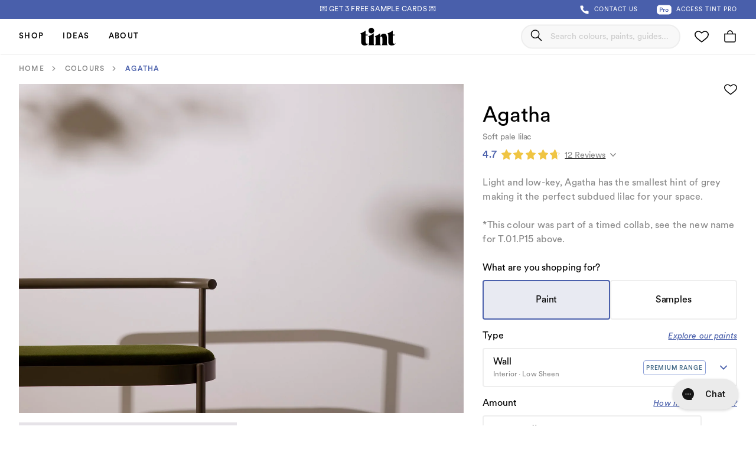

--- FILE ---
content_type: text/html; charset=utf-8
request_url: https://tintpaint.com.au/colours/pantone-13-4105-tpgs
body_size: 160249
content:
<!doctype html>
<html data-n-head-ssr lang="en" data-n-head="%7B%22lang%22:%7B%22ssr%22:%22en%22%7D%7D">
  <head >
    <meta data-n-head="ssr" charset="utf-8"><meta data-n-head="ssr" name="viewport" content="width=device-width, initial-scale=1"><meta data-n-head="ssr" data-hid="og:site_name" name="og:site_name" content="Tint"><meta data-n-head="ssr" data-hid="msapplication-TileColor" name="msapplication-TileColor" content="#da532c"><meta data-n-head="ssr" data-hid="theme-color" name="theme-color" content="#495fab"><meta data-n-head="ssr" data-hid="charset" charset="utf-8"><meta data-n-head="ssr" data-hid="mobile-web-app-capable" name="mobile-web-app-capable" content="yes"><meta data-n-head="ssr" data-hid="og:type" name="og:type" property="og:type" content="website"><meta data-n-head="ssr" data-hid="og:title" property="og:title" content="Agatha | Soft lilac with a hint of grey paint"><meta data-n-head="ssr" data-hid="apple-mobile-web-app-title" name="apple-mobile-web-app-title" content="Agatha | Soft lilac with a hint of grey paint"><meta data-n-head="ssr" data-hid="description" name="description" content="Buy &#x27;Agatha&#x27; paint online from Tint - Light and low-key, this colour has smallest hint of grey to make it the perfect subdued lilac."><meta data-n-head="ssr" data-hid="og:description" property="og:description" content="Buy &#x27;Agatha&#x27; paint online from Tint - Light and low-key, this colour has smallest hint of grey to make it the perfect subdued lilac."><meta data-n-head="ssr" data-hid="og:image" property="og:image" content="https://cdn.shopify.com/s/files/1/0251/8332/2196/products/T.01.P15_Agatha.png?v=1671082295"><meta data-n-head="ssr" data-hid="og:image:url" property="og:image:url" content="https://cdn.shopify.com/s/files/1/0251/8332/2196/products/T.01.P15_Agatha.png?v=1671082295"><meta data-n-head="ssr" data-hid="og:image:secure_url" property="og:image:secure_url" content="https://cdn.shopify.com/s/files/1/0251/8332/2196/products/T.01.P15_Agatha.png?v=1671082295"><meta data-n-head="ssr" data-hid="og:image:type" property="og:image:type" content="image/png"><meta data-n-head="ssr" data-hid="og:image:width" property="og:image:width" content="300"><meta data-n-head="ssr" data-hid="og:image:height" property="og:image:height" content="400"><meta data-n-head="ssr" data-hid="og:image:alt" property="og:image:alt" content="Product image 0"><meta data-n-head="ssr" data-hid="og:image1" property="og:image" content="https://cdn.shopify.com/s/files/1/0251/8332/2196/products/T.01.P15_Agatha.jpg?v=1671082295"><meta data-n-head="ssr" data-hid="og:image:url1" property="og:image:url" content="https://cdn.shopify.com/s/files/1/0251/8332/2196/products/T.01.P15_Agatha.jpg?v=1671082295"><meta data-n-head="ssr" data-hid="og:image:secure_url1" property="og:image:secure_url" content="https://cdn.shopify.com/s/files/1/0251/8332/2196/products/T.01.P15_Agatha.jpg?v=1671082295"><meta data-n-head="ssr" data-hid="og:image:type1" property="og:image:type" content="image/jpeg"><meta data-n-head="ssr" data-hid="og:image:width1" property="og:image:width" content="300"><meta data-n-head="ssr" data-hid="og:image:height1" property="og:image:height" content="400"><meta data-n-head="ssr" data-hid="og:image:alt1" property="og:image:alt" content="Product image 1"><meta data-n-head="ssr" data-hid="og:image2" property="og:image" content="https://cdn.shopify.com/s/files/1/0251/8332/2196/products/Tape_WallRender_T.01.P15_Agatha.jpg?v=1712621694"><meta data-n-head="ssr" data-hid="og:image:url2" property="og:image:url" content="https://cdn.shopify.com/s/files/1/0251/8332/2196/products/Tape_WallRender_T.01.P15_Agatha.jpg?v=1712621694"><meta data-n-head="ssr" data-hid="og:image:secure_url2" property="og:image:secure_url" content="https://cdn.shopify.com/s/files/1/0251/8332/2196/products/Tape_WallRender_T.01.P15_Agatha.jpg?v=1712621694"><meta data-n-head="ssr" data-hid="og:image:type2" property="og:image:type" content="image/jpeg"><meta data-n-head="ssr" data-hid="og:image:width2" property="og:image:width" content="300"><meta data-n-head="ssr" data-hid="og:image:height2" property="og:image:height" content="400"><meta data-n-head="ssr" data-hid="og:image:alt2" property="og:image:alt" content="Product image 2"><title>Agatha | Soft lilac with a hint of grey paint</title><link data-n-head="ssr" rel="shortcut icon" type="image/x-icon" href="/favicon.ico"><link data-n-head="ssr" rel="apple-touch-icon" sizes="16x16" href="/apple-touch-icon-16x16.png"><link data-n-head="ssr" rel="apple-touch-icon" sizes="32x32" href="/apple-touch-icon-32x32.png"><link data-n-head="ssr" rel="apple-touch-icon" sizes="96x96" href="/apple-touch-icon-96x96.png"><link data-n-head="ssr" rel="apple-touch-icon" sizes="180x180" href="/apple-touch-icon-180x180.png"><link data-n-head="ssr" rel="icon" type="image/png" sizes="32x32" href="/favicon-32x32.png"><link data-n-head="ssr" rel="icon" type="image/png" sizes="16x16" href="/favicon-16x16.png"><link data-n-head="ssr" rel="manifest" href="/site.webmanifest"><link data-n-head="ssr" rel="mask-icon" fill="#da9489" href="/safari-pinned-tab.svg"><link data-n-head="ssr" rel="stylesheet" type="text/css" href="https://assets.calendly.com/assets/external/widget.css"><link data-n-head="ssr" data-hid="shortcut-icon" rel="shortcut icon" href="/_nuxt/icons/icon_64x64.eb1e15.png"><link data-n-head="ssr" data-hid="apple-touch-icon" rel="apple-touch-icon" href="/_nuxt/icons/icon_512x512.eb1e15.png" sizes="512x512"><link data-n-head="ssr" rel="manifest" href="/_nuxt/manifest.c1d1a6fe.json" data-hid="manifest"><script data-n-head="ssr" data-hid="calendly" src="https://assets.calendly.com/assets/external/widget.js" defer></script><link rel="preload" href="/_nuxt/f60dd90.js" as="script"><link rel="preload" href="/_nuxt/9ae12f7.js" as="script"><link rel="preload" href="/_nuxt/0fbbbd4.js" as="script"><link rel="preload" href="/_nuxt/eba3255.js" as="script"><link rel="preload" href="/_nuxt/1b764d4.js" as="script"><link rel="preload" href="/_nuxt/e9c9682.js" as="script"><link rel="preload" href="/_nuxt/e107d46.js" as="script"><link rel="preload" href="/_nuxt/db04c13.js" as="script"><link rel="preload" href="/_nuxt/05d1ab3.js" as="script"><link rel="preload" href="/_nuxt/aa2f2d6.js" as="script"><link rel="preload" href="/_nuxt/1cd1042.js" as="script"><link rel="preload" href="/_nuxt/09e96d5.js" as="script"><link rel="preload" href="/_nuxt/d57bbfb.js" as="script"><link rel="preload" href="/_nuxt/01be6f4.js" as="script"><link rel="preload" href="/_nuxt/cda56c2.js" as="script"><link rel="preload" href="/_nuxt/b48de58.js" as="script"><link rel="preload" href="/_nuxt/2e12478.js" as="script"><link rel="preload" href="/_nuxt/aa61612.js" as="script"><link rel="preload" href="/_nuxt/07a2e3b.js" as="script"><link rel="preload" href="/_nuxt/4c82f6a.js" as="script"><link rel="preload" href="/_nuxt/b7108a5.js" as="script"><link rel="preload" href="/_nuxt/74bff04.js" as="script"><link rel="preload" href="/_nuxt/ed6b1c8.js" as="script"><link rel="preload" href="/_nuxt/5830594.js" as="script"><link rel="preload" href="/_nuxt/1fbb4f6.js" as="script"><link rel="preload" href="/_nuxt/4d991d0.js" as="script"><link rel="preload" href="/_nuxt/bbe075a.js" as="script"><link rel="preload" href="/_nuxt/2b39a45.js" as="script"><link rel="preload" href="/_nuxt/4a70ee8.js" as="script"><style data-vue-ssr-id="440f74a7:0 2f0fff17:0 a48a89c0:0 3a5490ba:0 8d02be9a:0 4760e380:0 e178f872:0 c67e2d5e:0 8aed8860:0 2da72473:0 13f933c9:0 d9e4767c:0 494cac4a:0 3eb3b4d8:0 3c7fd7e9:0 bbe82bbc:0 14512235:0 094f5366:0 d34c4f14:0 1df5039e:0 7bb62e8e:0 c1604d22:0 1b8530dc:0 ba1b9534:0 0c3eefe0:0 15c0f042:0 2abbbfcc:0 35b4b343:0 5136329d:0 1b05edc9:0 3e11666e:0 0a9a9c4b:0 3464da33:0 56f9fdee:0 feac04ea:0 c01fb020:0 012b6acc:0 061b040f:0 413bf14f:0 4d1a376a:0 d3a0e87c:0 546e7e7e:0 3538dab6:0 d8d584ac:0 325f3970:0 6cb849a5:0 75516a54:0 c9913948:0 053ffa29:0 90de2d8e:0 74e94790:0 788eb29e:0 0e028ea1:0 53004df5:0 110464ff:0 cab6861c:0 2ea0233a:0 10b1dc0a:0 784fea69:0 cd1db60c:0 20e4b4be:0 60e14524:0 3dbcaf08:0 22531497:0">*{box-sizing:border-box}html,body{margin:0;padding:0}html{font-size:10px;font-feature-settings:"ss08";-moz-osx-font-smoothing:grayscale;-webkit-font-smoothing:antialiased}body{color:#000;background-color:#fff;height:unset !important}body.modal-visible{overflow:hidden}body,button,input{font-family:"CircularPRE","Circular",sans-serif;font-feature-settings:"ss08"}a{color:#000;text-decoration:none}a:hover{text-decoration:none;color:#000}hr{border:none;border-top:1px solid #f2f2f2;border-radius:100rem;margin:0}sup{line-height:0}.no-select,.btn-base,.btn-black,.btn-blue,.btn-white{user-select:none;-moz-user-select:none;-webkit-user-select:none;-ms-user-select:none}.thin-scrollbar{scrollbar-width:thin;scrollbar-color:#c9c9c9 rgba(0,0,0,0)}.thin-scrollbar::-webkit-scrollbar{width:6px}.thin-scrollbar::-webkit-scrollbar-track{background:rgba(0,0,0,0)}.thin-scrollbar::-webkit-scrollbar-thumb{background-color:#c9c9c9;border-radius:3px}.btn-hover-opacity{transition:.2s opacity;cursor:pointer}.btn-hover-opacity:hover{opacity:.7;transition:.2s opacity}.main-content-constrained{max-width:1440px;margin:0 auto}input,textarea{outline:none !important;font-family:"CircularPRE","Circular",sans-serif}input:focus,input:focus-visible,input:active,textarea:focus,textarea:focus-visible,textarea:active{outline:none !important}.transparent{opacity:0;pointer-events:none}.hidden{visibility:hidden;pointer-events:none}#gorgias-chat-container div #chat-button,#gorgias-chat-container div #chat-window,#gorgias-chat-container div #chat-campaigns,#gorgias-chat-container div iframe{transition:.2s}#gorgias-chat-container.hide div iframe,#gorgias-chat-container.hide div #chat-button,#gorgias-chat-container.hide div #chat-window,#gorgias-chat-container.hide div #chat-campaigns{bottom:-1000px !important}#gorgias-chat-container.hide-slowly div iframe,#gorgias-chat-container.hide-slowly div #chat-button,#gorgias-chat-container.hide-slowly div #chat-window,#gorgias-chat-container.hide-slowly div #chat-campaigns{transition:.5s;bottom:-200px !important;opacity:0}.back-icon{background-position:center;background-repeat:no-repeat;background-size:contain}.btn-hover-back-grey,.btn-white{transition:.2s;cursor:pointer}.btn-hover-back-grey:hover,.btn-white:hover{background-color:#efefef;transition:.2s}.btn-hover-back-grey:focus,.btn-white:focus{background-color:#e3e3e3}.btn-hover-back-blue,.btn-blue{transition:.2s;cursor:pointer}.btn-hover-back-blue:hover,.btn-blue:hover{background-color:#6d7fbc;transition:.2s}.btn-hover-back-blue:focus,.btn-blue:focus{background-color:#6d7fbc}.btn-hover-text-black{transition:.2s;cursor:pointer}.btn-hover-text-black:hover{color:#000;transition:.2s}.btn-base,.btn-black,.btn-blue,.btn-white{font-size:1.4rem;line-height:1.7rem;text-align:center;border:none;border-radius:.4rem;padding:1rem;display:inline-block;cursor:pointer}.btn-base.disabled,.disabled.btn-black,.disabled.btn-blue,.disabled.btn-white{pointer-events:none;opacity:.3}.btn-white{color:#000;background-color:#fff}.btn-blue{color:#fff;background-color:#495fab}.btn-black{color:#fff;background-color:#000;transition:.2s}.btn-black:hover{color:#fff;background-color:#444}.btn-black:focus{background-color:#222}.btn-active-underline{color:#000;display:inline-block;position:relative;cursor:pointer}.btn-active-underline.active::after{right:2px;visibility:visible}.btn-active-underline::after{content:"";background-color:#000;height:2px;position:absolute;bottom:-2px;left:2px;right:100%;pointer-events:none;visibility:visible;transition:all .2s ease-in-out 0s}.btn-active-underline.emphasis{font-size:1.3rem;font-weight:500;text-transform:uppercase}.btn-hover-underline{color:#000;display:inline-block;position:relative;cursor:pointer}.btn-hover-underline.active::after{right:2px;visibility:visible}.btn-hover-underline::after{content:"";background-color:#000;height:2px;position:absolute;bottom:-2px;left:2px;right:100%;pointer-events:none;visibility:visible;transition:all .2s ease-in-out 0s}.btn-hover-underline.emphasis{font-size:1.3rem;font-weight:500;text-transform:uppercase}.btn-hover-underline:hover::after{right:2px;visibility:visible}.transparent{opacity:0;pointer-events:none}.hidden{visibility:hidden;pointer-events:none}.desktop-medium-110{font-weight:500;font-size:110px;line-height:100%;letter-spacing:-0.03em}.desktop-medium-48{font-weight:500;font-size:48px;line-height:100%;letter-spacing:-0.02em}.desktop-medium-36{font-weight:500;font-size:36px;line-height:110%;letter-spacing:-0.005em}.desktop-medium-22{font-weight:500;font-size:22px;line-height:130%}.desktop-medium-20{font-weight:500;font-size:20px;line-height:130%}.desktop-book-18{font-weight:400;font-size:18px;line-height:140%}.desktop-book-16{font-weight:400;font-size:16px;line-height:140%}.desktop-book-14{font-weight:400;font-size:14px;line-height:150%}.tablet-medium-72{font-weight:500;font-size:72px;line-height:110%;letter-spacing:-0.03em}.tablet-medium-48{font-weight:500;font-size:48px;line-height:100%;letter-spacing:-0.02em}.tablet-medium-32{font-weight:500;font-size:32px;line-height:110%;letter-spacing:-0.005em}.tablet-medium-22{font-weight:500;font-size:22px;line-height:130%}.tablet-book-22{font-weight:400;font-size:22px;line-height:130%}.tablet-book-18{font-weight:400;font-size:18px;line-height:140%}.tablet-book-14{font-weight:400;font-size:14px;line-height:150%}.mobile-medium-64{font-weight:500;font-size:64px;line-height:100%;letter-spacing:-0.03em}.mobile-medium-32{font-weight:500;font-size:32px;line-height:110%}.mobile-medium-28{font-weight:500;font-size:28px;line-height:110%}.mobile-medium-22{font-weight:500;font-size:22px;line-height:130%}.mobile-book-20{font-weight:400;font-size:20px;line-height:150%}.mobile-book-16{font-weight:400;font-size:16px;line-height:140%}.mobile-book-12{font-weight:400;font-size:12px;line-height:150%}.mobile-book-14{font-weight:400;font-size:14px;line-height:150%}.mobile-book-14-caps{font-weight:400;font-size:14px;line-height:150%;text-transform:uppercase}.ul-on-hover{text-decoration:underline;cursor:pointer}@media(min-width: 1202px){.ul-on-hover{text-decoration:none}.ul-on-hover:hover{text-decoration:underline}}.clickable-text-blue{text-decoration:underline;cursor:pointer;text-decoration-color:rgba(73,95,171,.4)}.clickable-text-blue:hover{text-decoration:underline;font-weight:500;text-decoration-color:#495fab}*{box-sizing:border-box}html,body{margin:0;padding:0}html{font-size:10px;font-feature-settings:"ss08";-moz-osx-font-smoothing:grayscale;-webkit-font-smoothing:antialiased}body{color:#000;background-color:#fff;height:unset !important}body.modal-visible{overflow:hidden}body,button,input{font-family:"CircularPRE","Circular",sans-serif;font-feature-settings:"ss08"}a{color:#000;text-decoration:none}a:hover{text-decoration:none;color:#000}hr{border:none;border-top:1px solid #f2f2f2;border-radius:100rem;margin:0}sup{line-height:0}.no-select,.btn-base,.btn-white,.btn-blue,.btn-black{user-select:none;-moz-user-select:none;-webkit-user-select:none;-ms-user-select:none}.thin-scrollbar{scrollbar-width:thin;scrollbar-color:#c9c9c9 rgba(0,0,0,0)}.thin-scrollbar::-webkit-scrollbar{width:6px}.thin-scrollbar::-webkit-scrollbar-track{background:rgba(0,0,0,0)}.thin-scrollbar::-webkit-scrollbar-thumb{background-color:#c9c9c9;border-radius:3px}.btn-hover-opacity{transition:.2s opacity;cursor:pointer}.btn-hover-opacity:hover{opacity:.7;transition:.2s opacity}.main-content-constrained{max-width:1440px;margin:0 auto}input,textarea{outline:none !important;font-family:"CircularPRE","Circular",sans-serif}input:focus,input:focus-visible,input:active,textarea:focus,textarea:focus-visible,textarea:active{outline:none !important}.transparent{opacity:0;pointer-events:none}.hidden{visibility:hidden;pointer-events:none}#gorgias-chat-container div #chat-button,#gorgias-chat-container div #chat-window,#gorgias-chat-container div #chat-campaigns,#gorgias-chat-container div iframe{transition:.2s}#gorgias-chat-container.hide div iframe,#gorgias-chat-container.hide div #chat-button,#gorgias-chat-container.hide div #chat-window,#gorgias-chat-container.hide div #chat-campaigns{bottom:-1000px !important}#gorgias-chat-container.hide-slowly div iframe,#gorgias-chat-container.hide-slowly div #chat-button,#gorgias-chat-container.hide-slowly div #chat-window,#gorgias-chat-container.hide-slowly div #chat-campaigns{transition:.5s;bottom:-200px !important;opacity:0}
*{box-sizing:border-box}html,body{margin:0;padding:0}html{font-size:10px;font-feature-settings:"ss08";-moz-osx-font-smoothing:grayscale;-webkit-font-smoothing:antialiased}body{color:#000;background-color:#fff;height:unset !important}body.modal-visible{overflow:hidden}body,button,input{font-family:"CircularPRE","Circular",sans-serif;font-feature-settings:"ss08"}a{color:#000;text-decoration:none}a:hover{text-decoration:none;color:#000}hr{border:none;border-top:1px solid #f2f2f2;border-radius:100rem;margin:0}sup{line-height:0}.no-select,.btn-base,.btn-black,.btn-blue,.btn-white{user-select:none;-moz-user-select:none;-webkit-user-select:none;-ms-user-select:none}.thin-scrollbar{scrollbar-width:thin;scrollbar-color:#c9c9c9 rgba(0,0,0,0)}.thin-scrollbar::-webkit-scrollbar{width:6px}.thin-scrollbar::-webkit-scrollbar-track{background:rgba(0,0,0,0)}.thin-scrollbar::-webkit-scrollbar-thumb{background-color:#c9c9c9;border-radius:3px}.btn-hover-opacity{transition:.2s opacity;cursor:pointer}.btn-hover-opacity:hover{opacity:.7;transition:.2s opacity}.main-content-constrained{max-width:1440px;margin:0 auto}input,textarea{outline:none !important;font-family:"CircularPRE","Circular",sans-serif}input:focus,input:focus-visible,input:active,textarea:focus,textarea:focus-visible,textarea:active{outline:none !important}.transparent{opacity:0;pointer-events:none}.hidden{visibility:hidden;pointer-events:none}#gorgias-chat-container div #chat-button,#gorgias-chat-container div #chat-window,#gorgias-chat-container div #chat-campaigns,#gorgias-chat-container div iframe{transition:.2s}#gorgias-chat-container.hide div iframe,#gorgias-chat-container.hide div #chat-button,#gorgias-chat-container.hide div #chat-window,#gorgias-chat-container.hide div #chat-campaigns{bottom:-1000px !important}#gorgias-chat-container.hide-slowly div iframe,#gorgias-chat-container.hide-slowly div #chat-button,#gorgias-chat-container.hide-slowly div #chat-window,#gorgias-chat-container.hide-slowly div #chat-campaigns{transition:.5s;bottom:-200px !important;opacity:0}.back-icon{background-position:center;background-repeat:no-repeat;background-size:contain}.btn-hover-back-grey,.btn-white{transition:.2s;cursor:pointer}.btn-hover-back-grey:hover,.btn-white:hover{background-color:#efefef;transition:.2s}.btn-hover-back-grey:focus,.btn-white:focus{background-color:#e3e3e3}.btn-hover-back-blue,.btn-blue{transition:.2s;cursor:pointer}.btn-hover-back-blue:hover,.btn-blue:hover{background-color:#6d7fbc;transition:.2s}.btn-hover-back-blue:focus,.btn-blue:focus{background-color:#6d7fbc}.btn-hover-text-black{transition:.2s;cursor:pointer}.btn-hover-text-black:hover{color:#000;transition:.2s}.btn-base,.btn-black,.btn-blue,.btn-white{font-size:1.4rem;line-height:1.7rem;text-align:center;border:none;border-radius:.4rem;padding:1rem;display:inline-block;cursor:pointer}.btn-base.disabled,.disabled.btn-black,.disabled.btn-blue,.disabled.btn-white{pointer-events:none;opacity:.3}.btn-white{color:#000;background-color:#fff}.btn-blue{color:#fff;background-color:#495fab}.btn-black{color:#fff;background-color:#000;transition:.2s}.btn-black:hover{color:#fff;background-color:#444}.btn-black:focus{background-color:#222}.btn-active-underline{color:#000;display:inline-block;position:relative;cursor:pointer}.btn-active-underline.active::after{right:2px;visibility:visible}.btn-active-underline::after{content:"";background-color:#000;height:2px;position:absolute;bottom:-2px;left:2px;right:100%;pointer-events:none;visibility:visible;transition:all .2s ease-in-out 0s}.btn-active-underline.emphasis{font-size:1.3rem;font-weight:500;text-transform:uppercase}.btn-hover-underline{color:#000;display:inline-block;position:relative;cursor:pointer}.btn-hover-underline.active::after{right:2px;visibility:visible}.btn-hover-underline::after{content:"";background-color:#000;height:2px;position:absolute;bottom:-2px;left:2px;right:100%;pointer-events:none;visibility:visible;transition:all .2s ease-in-out 0s}.btn-hover-underline.emphasis{font-size:1.3rem;font-weight:500;text-transform:uppercase}.btn-hover-underline:hover::after{right:2px;visibility:visible}.transparent{opacity:0;pointer-events:none}.hidden{visibility:hidden;pointer-events:none}.desktop-medium-110{font-weight:500;font-size:110px;line-height:100%;letter-spacing:-0.03em}.desktop-medium-48{font-weight:500;font-size:48px;line-height:100%;letter-spacing:-0.02em}.desktop-medium-36{font-weight:500;font-size:36px;line-height:110%;letter-spacing:-0.005em}.desktop-medium-22{font-weight:500;font-size:22px;line-height:130%}.desktop-medium-20{font-weight:500;font-size:20px;line-height:130%}.desktop-book-18{font-weight:400;font-size:18px;line-height:140%}.desktop-book-16{font-weight:400;font-size:16px;line-height:140%}.desktop-book-14{font-weight:400;font-size:14px;line-height:150%}.tablet-medium-72{font-weight:500;font-size:72px;line-height:110%;letter-spacing:-0.03em}.tablet-medium-48{font-weight:500;font-size:48px;line-height:100%;letter-spacing:-0.02em}.tablet-medium-32{font-weight:500;font-size:32px;line-height:110%;letter-spacing:-0.005em}.tablet-medium-22{font-weight:500;font-size:22px;line-height:130%}.tablet-book-22{font-weight:400;font-size:22px;line-height:130%}.tablet-book-18{font-weight:400;font-size:18px;line-height:140%}.tablet-book-14{font-weight:400;font-size:14px;line-height:150%}.mobile-medium-64{font-weight:500;font-size:64px;line-height:100%;letter-spacing:-0.03em}.mobile-medium-32{font-weight:500;font-size:32px;line-height:110%}.mobile-medium-28{font-weight:500;font-size:28px;line-height:110%}.mobile-medium-22{font-weight:500;font-size:22px;line-height:130%}.mobile-book-20{font-weight:400;font-size:20px;line-height:150%}.mobile-book-16{font-weight:400;font-size:16px;line-height:140%}.mobile-book-12{font-weight:400;font-size:12px;line-height:150%}.mobile-book-14{font-weight:400;font-size:14px;line-height:150%}.mobile-book-14-caps{font-weight:400;font-size:14px;line-height:150%;text-transform:uppercase}.ul-on-hover{text-decoration:underline;cursor:pointer}@media(min-width: 1202px){.ul-on-hover{text-decoration:none}.ul-on-hover:hover{text-decoration:underline}}.clickable-text-blue{text-decoration:underline;cursor:pointer;text-decoration-color:rgba(73,95,171,.4)}.clickable-text-blue:hover{text-decoration:underline;font-weight:500;text-decoration-color:#495fab}.back-icon{background-position:center;background-repeat:no-repeat;background-size:contain}.btn-hover-back-grey,.btn-white{transition:.2s;cursor:pointer}.btn-hover-back-grey:hover,.btn-white:hover{background-color:#efefef;transition:.2s}.btn-hover-back-grey:focus,.btn-white:focus{background-color:#e3e3e3}.btn-hover-back-blue,.btn-blue{transition:.2s;cursor:pointer}.btn-hover-back-blue:hover,.btn-blue:hover{background-color:#6d7fbc;transition:.2s}.btn-hover-back-blue:focus,.btn-blue:focus{background-color:#6d7fbc}.btn-hover-text-black{transition:.2s;cursor:pointer}.btn-hover-text-black:hover{color:#000;transition:.2s}.btn-base,.btn-white,.btn-blue,.btn-black{font-size:1.4rem;line-height:1.7rem;text-align:center;border:none;border-radius:.4rem;padding:1rem;display:inline-block;cursor:pointer}.btn-base.disabled,.disabled.btn-white,.disabled.btn-blue,.disabled.btn-black{pointer-events:none;opacity:.3}.btn-white{color:#000;background-color:#fff}.btn-blue{color:#fff;background-color:#495fab}.btn-black{color:#fff;background-color:#000;transition:.2s}.btn-black:hover{color:#fff;background-color:#444}.btn-black:focus{background-color:#222}.btn-active-underline{color:#000;display:inline-block;position:relative;cursor:pointer}.btn-active-underline.active::after{right:2px;visibility:visible}.btn-active-underline::after{content:"";background-color:#000;height:2px;position:absolute;bottom:-2px;left:2px;right:100%;pointer-events:none;visibility:visible;transition:all .2s ease-in-out 0s}.btn-active-underline.emphasis{font-size:1.3rem;font-weight:500;text-transform:uppercase}.btn-hover-underline{color:#000;display:inline-block;position:relative;cursor:pointer}.btn-hover-underline.active::after{right:2px;visibility:visible}.btn-hover-underline::after{content:"";background-color:#000;height:2px;position:absolute;bottom:-2px;left:2px;right:100%;pointer-events:none;visibility:visible;transition:all .2s ease-in-out 0s}.btn-hover-underline.emphasis{font-size:1.3rem;font-weight:500;text-transform:uppercase}.btn-hover-underline:hover::after{right:2px;visibility:visible}.transparent{opacity:0;pointer-events:none}.hidden{visibility:hidden;pointer-events:none}.desktop-medium-110{font-weight:500;font-size:110px;line-height:100%;letter-spacing:-0.03em}.desktop-medium-48{font-weight:500;font-size:48px;line-height:100%;letter-spacing:-0.02em}.desktop-medium-36{font-weight:500;font-size:36px;line-height:110%;letter-spacing:-0.005em}.desktop-medium-22{font-weight:500;font-size:22px;line-height:130%}.desktop-medium-20{font-weight:500;font-size:20px;line-height:130%}.desktop-book-18{font-weight:400;font-size:18px;line-height:140%}.desktop-book-16{font-weight:400;font-size:16px;line-height:140%}.desktop-book-14{font-weight:400;font-size:14px;line-height:150%}.tablet-medium-72{font-weight:500;font-size:72px;line-height:110%;letter-spacing:-0.03em}.tablet-medium-48{font-weight:500;font-size:48px;line-height:100%;letter-spacing:-0.02em}.tablet-medium-32{font-weight:500;font-size:32px;line-height:110%;letter-spacing:-0.005em}.tablet-medium-22{font-weight:500;font-size:22px;line-height:130%}.tablet-book-22{font-weight:400;font-size:22px;line-height:130%}.tablet-book-18{font-weight:400;font-size:18px;line-height:140%}.tablet-book-14{font-weight:400;font-size:14px;line-height:150%}.mobile-medium-64{font-weight:500;font-size:64px;line-height:100%;letter-spacing:-0.03em}.mobile-medium-32{font-weight:500;font-size:32px;line-height:110%}.mobile-medium-28{font-weight:500;font-size:28px;line-height:110%}.mobile-medium-22{font-weight:500;font-size:22px;line-height:130%}.mobile-book-20{font-weight:400;font-size:20px;line-height:150%}.mobile-book-16{font-weight:400;font-size:16px;line-height:140%}.mobile-book-12{font-weight:400;font-size:12px;line-height:150%}.mobile-book-14{font-weight:400;font-size:14px;line-height:150%}.mobile-book-14-caps{font-weight:400;font-size:14px;line-height:150%;text-transform:uppercase}.ul-on-hover{text-decoration:underline;cursor:pointer}@media(min-width: 1202px){.ul-on-hover{text-decoration:none}.ul-on-hover:hover{text-decoration:underline}}.clickable-text-blue{text-decoration:underline;cursor:pointer;text-decoration-color:rgba(73,95,171,.4)}.clickable-text-blue:hover{text-decoration:underline;font-weight:500;text-decoration-color:#495fab}
@font-face {
    font-family: 'Circular';
    font-weight: 300;
    src: url(/_nuxt/fonts/circular_light.2aa4ca5.woff) format('woff'), url(/_nuxt/fonts/circular_light.c76d110.woff2) format('woff2');
}

@font-face {
    font-family: 'Circular';
    font-weight: 300;
    font-style: italic;
    src: url(/_nuxt/fonts/circular_light_italic.9e28971.woff) format('woff'), url(/_nuxt/fonts/circular_light_italic.1e137ec.woff2) format('woff2');
}

@font-face {
    font-family: 'Circular';
    font-weight: 400;
    src: url(/_nuxt/fonts/circular_book.e991ada.woff) format('woff'), url(/_nuxt/fonts/circular_book.f72d527.woff2) format('woff2');
}

@font-face {
    font-family: 'Circular';
    font-weight: 400;
    font-style: italic;
    src: url(/_nuxt/fonts/circular_book_italic.e7c1da1.woff) format('woff'), url(/_nuxt/fonts/circular_book_italic.8532580.woff2) format('woff2');
}

@font-face {
    font-family: 'Circular';
    font-weight: 500;
    src: url(/_nuxt/fonts/circular_medium.c6bf306.woff) format('woff'), url(/_nuxt/fonts/circular_medium.b1dd1ca.woff2) format('woff2');
}

@font-face {
    font-family: 'Circular';
    font-weight: 500;
    font-style: italic;
    src: url(/_nuxt/fonts/circular_medium_italic.b15b3a4.woff) format('woff'), url(/_nuxt/fonts/circular_medium_italic.d84c356.woff2) format('woff2');
}

@font-face {
    font-family: 'Circular';
    font-weight: 600;
    src: url(/_nuxt/fonts/circular_bold.247eaa6.woff) format('woff'), url(/_nuxt/fonts/circular_bold.bdcfd8d.woff2) format('woff2');
}

@font-face {
    font-family: 'Circular';
    font-weight: 600;
    font-style: italic;
    src: url(/_nuxt/fonts/circular_bold_italic.12150e0.woff) format('woff'), url(/_nuxt/fonts/circular_bold_italic.bc6a0b3.woff2) format('woff2');
}

@font-face {
    font-family: 'Circular';
    font-weight: 700;
    src: url(/_nuxt/fonts/circular_black.d5bd894.woff) format('woff'), url(/_nuxt/fonts/circular_black.4360915.woff2) format('woff2');
}

@font-face {
    font-family: 'CircularPRE';
    font-weight: 300;
    font-style: normal;
    src: url(/_nuxt/fonts/CircularPRE-Light.70faf82.otf) format('opentype');
}

@font-face {
    font-family: 'CircularPRE';
    font-weight: 300;
    font-style: italic;
    src: url(/_nuxt/fonts/CircularPRE-LightItalic.918eb56.otf) format('opentype');
}

@font-face {
    font-family: 'CircularPRE';
    font-weight: 450;
    font-style: normal;
    src: url(/_nuxt/fonts/CircularPRE-Book.88ef363.otf) format('opentype');
}

@font-face {
    font-family: 'CircularPRE';
    font-weight: 450;
    font-style: italic;
    src: url(/_nuxt/fonts/CircularPRE-BookItalic.adcde87.otf) format('opentype');
}

@font-face {
    font-family: 'CircularPRE';
    font-weight: 500;
    font-style: normal;
    src: url(/_nuxt/fonts/CircularPRE-Medium.9e356d3.otf) format('opentype');
}

@font-face {
    font-family: 'CircularPRE';
    font-weight: 500;
    font-style: italic;
    src: url(/_nuxt/fonts/CircularPRE-MediumItalic.0a96d5b.otf) format('opentype');
}

@font-face {
    font-family: 'CircularPRE';
    font-weight: 700;
    font-style: normal;
    src: url(/_nuxt/fonts/CircularPRE-Bold.a66bd27.otf) format('opentype');
}

@font-face {
    font-family: 'CircularPRE';
    font-weight: 700;
    font-style: italic;
    src: url(/_nuxt/fonts/CircularPRE-BoldItalic.406ac7a.otf) format('opentype');
}

@font-face {
    font-family: 'CircularPRE';
    font-weight: 900;
    font-style: normal;
    src: url(/_nuxt/fonts/CircularPRE-Black.05e87e3.otf) format('opentype');
}

@font-face {
    font-family: 'CircularPRE';
    font-weight: 900;
    font-style: italic;
    src: url(/_nuxt/fonts/CircularPRE-BlackItalic.5609d36.otf) format('opentype');
}

@font-face {
    font-family: 'Heavy Trip';
    src: url("/_nuxt/fonts/Heavy Trip.f28024e.ttf") format('truetype');
}

@font-face {
    font-family: 'Heavy Trip Open';
    src: url(/_nuxt/fonts/heavy_trip.ec1ab6e.otf) format('opentype');
}

/**
 * Swiper 5.4.5
 * Most modern mobile touch slider and framework with hardware accelerated transitions
 * http://swiperjs.com
 *
 * Copyright 2014-2020 Vladimir Kharlampidi
 *
 * Released under the MIT License
 *
 * Released on: June 16, 2020
 */

@font-face {
  font-family: 'swiper-icons';
  src: url("data:application/font-woff;charset=utf-8;base64, [base64]//wADZ2x5ZgAAAywAAADMAAAD2MHtryVoZWFkAAABbAAAADAAAAA2E2+eoWhoZWEAAAGcAAAAHwAAACQC9gDzaG10eAAAAigAAAAZAAAArgJkABFsb2NhAAAC0AAAAFoAAABaFQAUGG1heHAAAAG8AAAAHwAAACAAcABAbmFtZQAAA/gAAAE5AAACXvFdBwlwb3N0AAAFNAAAAGIAAACE5s74hXjaY2BkYGAAYpf5Hu/j+W2+MnAzMYDAzaX6QjD6/4//Bxj5GA8AuRwMYGkAPywL13jaY2BkYGA88P8Agx4j+/8fQDYfA1AEBWgDAIB2BOoAeNpjYGRgYNBh4GdgYgABEMnIABJzYNADCQAACWgAsQB42mNgYfzCOIGBlYGB0YcxjYGBwR1Kf2WQZGhhYGBiYGVmgAFGBiQQkOaawtDAoMBQxXjg/wEGPcYDDA4wNUA2CCgwsAAAO4EL6gAAeNpj2M0gyAACqxgGNWBkZ2D4/wMA+xkDdgAAAHjaY2BgYGaAYBkGRgYQiAHyGMF8FgYHIM3DwMHABGQrMOgyWDLEM1T9/w8UBfEMgLzE////P/5//f/V/xv+r4eaAAeMbAxwIUYmIMHEgKYAYjUcsDAwsLKxc3BycfPw8jEQA/[base64]/uznmfPFBNODM2K7MTQ45YEAZqGP81AmGGcF3iPqOop0r1SPTaTbVkfUe4HXj97wYE+yNwWYxwWu4v1ugWHgo3S1XdZEVqWM7ET0cfnLGxWfkgR42o2PvWrDMBSFj/IHLaF0zKjRgdiVMwScNRAoWUoH78Y2icB/yIY09An6AH2Bdu/UB+yxopYshQiEvnvu0dURgDt8QeC8PDw7Fpji3fEA4z/PEJ6YOB5hKh4dj3EvXhxPqH/SKUY3rJ7srZ4FZnh1PMAtPhwP6fl2PMJMPDgeQ4rY8YT6Gzao0eAEA409DuggmTnFnOcSCiEiLMgxCiTI6Cq5DZUd3Qmp10vO0LaLTd2cjN4fOumlc7lUYbSQcZFkutRG7g6JKZKy0RmdLY680CDnEJ+UMkpFFe1RN7nxdVpXrC4aTtnaurOnYercZg2YVmLN/d/gczfEimrE/fs/bOuq29Zmn8tloORaXgZgGa78yO9/cnXm2BpaGvq25Dv9S4E9+5SIc9PqupJKhYFSSl47+Qcr1mYNAAAAeNptw0cKwkAAAMDZJA8Q7OUJvkLsPfZ6zFVERPy8qHh2YER+3i/BP83vIBLLySsoKimrqKqpa2hp6+jq6RsYGhmbmJqZSy0sraxtbO3sHRydnEMU4uR6yx7JJXveP7WrDycAAAAAAAH//wACeNpjYGRgYOABYhkgZgJCZgZNBkYGLQZtIJsFLMYAAAw3ALgAeNolizEKgDAQBCchRbC2sFER0YD6qVQiBCv/H9ezGI6Z5XBAw8CBK/m5iQQVauVbXLnOrMZv2oLdKFa8Pjuru2hJzGabmOSLzNMzvutpB3N42mNgZGBg4GKQYzBhYMxJLMlj4GBgAYow/P/PAJJhLM6sSoWKfWCAAwDAjgbRAAB42mNgYGBkAIIbCZo5IPrmUn0hGA0AO8EFTQAA") format("woff");
  font-weight: 400;
  font-style: normal;
}
:root {
  --swiper-theme-color: #007aff;
}
.swiper-container {
  margin-left: auto;
  margin-right: auto;
  position: relative;
  overflow: hidden;
  list-style: none;
  padding: 0;
  /* Fix of Webkit flickering */
  z-index: 1;
}
.swiper-container-vertical > .swiper-wrapper {
  flex-direction: column;
}
.swiper-wrapper {
  position: relative;
  width: 100%;
  height: 100%;
  z-index: 1;
  display: flex;
  transition-property: transform;
  box-sizing: content-box;
}
.swiper-container-android .swiper-slide,
.swiper-wrapper {
  transform: translate3d(0px, 0, 0);
}
.swiper-container-multirow > .swiper-wrapper {
  flex-wrap: wrap;
}
.swiper-container-multirow-column > .swiper-wrapper {
  flex-wrap: wrap;
  flex-direction: column;
}
.swiper-container-free-mode > .swiper-wrapper {
  transition-timing-function: ease-out;
  margin: 0 auto;
}
.swiper-slide {
  flex-shrink: 0;
  width: 100%;
  height: 100%;
  position: relative;
  transition-property: transform;
}
.swiper-slide-invisible-blank {
  visibility: hidden;
}
/* Auto Height */
.swiper-container-autoheight,
.swiper-container-autoheight .swiper-slide {
  height: auto;
}
.swiper-container-autoheight .swiper-wrapper {
  align-items: flex-start;
  transition-property: transform, height;
}
/* 3D Effects */
.swiper-container-3d {
  perspective: 1200px;
}
.swiper-container-3d .swiper-wrapper,
.swiper-container-3d .swiper-slide,
.swiper-container-3d .swiper-slide-shadow-left,
.swiper-container-3d .swiper-slide-shadow-right,
.swiper-container-3d .swiper-slide-shadow-top,
.swiper-container-3d .swiper-slide-shadow-bottom,
.swiper-container-3d .swiper-cube-shadow {
  transform-style: preserve-3d;
}
.swiper-container-3d .swiper-slide-shadow-left,
.swiper-container-3d .swiper-slide-shadow-right,
.swiper-container-3d .swiper-slide-shadow-top,
.swiper-container-3d .swiper-slide-shadow-bottom {
  position: absolute;
  left: 0;
  top: 0;
  width: 100%;
  height: 100%;
  pointer-events: none;
  z-index: 10;
}
.swiper-container-3d .swiper-slide-shadow-left {
  background-image: linear-gradient(to left, rgba(0, 0, 0, 0.5), rgba(0, 0, 0, 0));
}
.swiper-container-3d .swiper-slide-shadow-right {
  background-image: linear-gradient(to right, rgba(0, 0, 0, 0.5), rgba(0, 0, 0, 0));
}
.swiper-container-3d .swiper-slide-shadow-top {
  background-image: linear-gradient(to top, rgba(0, 0, 0, 0.5), rgba(0, 0, 0, 0));
}
.swiper-container-3d .swiper-slide-shadow-bottom {
  background-image: linear-gradient(to bottom, rgba(0, 0, 0, 0.5), rgba(0, 0, 0, 0));
}
/* CSS Mode */
.swiper-container-css-mode > .swiper-wrapper {
  overflow: auto;
  scrollbar-width: none;
  /* For Firefox */
  -ms-overflow-style: none;
  /* For Internet Explorer and Edge */
}
.swiper-container-css-mode > .swiper-wrapper::-webkit-scrollbar {
  display: none;
}
.swiper-container-css-mode > .swiper-wrapper > .swiper-slide {
  scroll-snap-align: start start;
}
.swiper-container-horizontal.swiper-container-css-mode > .swiper-wrapper {
  scroll-snap-type: x mandatory;
}
.swiper-container-vertical.swiper-container-css-mode > .swiper-wrapper {
  scroll-snap-type: y mandatory;
}
:root {
  --swiper-navigation-size: 44px;
  /*
  --swiper-navigation-color: var(--swiper-theme-color);
  */
}
.swiper-button-prev,
.swiper-button-next {
  position: absolute;
  top: 50%;
  width: calc(var(--swiper-navigation-size) / 44 * 27);
  height: var(--swiper-navigation-size);
  margin-top: calc(-1 * var(--swiper-navigation-size) / 2);
  z-index: 10;
  cursor: pointer;
  display: flex;
  align-items: center;
  justify-content: center;
  color: var(--swiper-navigation-color, var(--swiper-theme-color));
}
.swiper-button-prev.swiper-button-disabled,
.swiper-button-next.swiper-button-disabled {
  opacity: 0.35;
  cursor: auto;
  pointer-events: none;
}
.swiper-button-prev:after,
.swiper-button-next:after {
  font-family: swiper-icons;
  font-size: var(--swiper-navigation-size);
  text-transform: none !important;
  letter-spacing: 0;
  text-transform: none;
  font-variant: initial;
  line-height: 1;
}
.swiper-button-prev,
.swiper-container-rtl .swiper-button-next {
  left: 10px;
  right: auto;
}
.swiper-button-prev:after,
.swiper-container-rtl .swiper-button-next:after {
  content: 'prev';
}
.swiper-button-next,
.swiper-container-rtl .swiper-button-prev {
  right: 10px;
  left: auto;
}
.swiper-button-next:after,
.swiper-container-rtl .swiper-button-prev:after {
  content: 'next';
}
.swiper-button-prev.swiper-button-white,
.swiper-button-next.swiper-button-white {
  --swiper-navigation-color: #ffffff;
}
.swiper-button-prev.swiper-button-black,
.swiper-button-next.swiper-button-black {
  --swiper-navigation-color: #000000;
}
.swiper-button-lock {
  display: none;
}
:root {
  /*
  --swiper-pagination-color: var(--swiper-theme-color);
  */
}
.swiper-pagination {
  position: absolute;
  text-align: center;
  transition: 300ms opacity;
  transform: translate3d(0, 0, 0);
  z-index: 10;
}
.swiper-pagination.swiper-pagination-hidden {
  opacity: 0;
}
/* Common Styles */
.swiper-pagination-fraction,
.swiper-pagination-custom,
.swiper-container-horizontal > .swiper-pagination-bullets {
  bottom: 10px;
  left: 0;
  width: 100%;
}
/* Bullets */
.swiper-pagination-bullets-dynamic {
  overflow: hidden;
  font-size: 0;
}
.swiper-pagination-bullets-dynamic .swiper-pagination-bullet {
  transform: scale(0.33);
  position: relative;
}
.swiper-pagination-bullets-dynamic .swiper-pagination-bullet-active {
  transform: scale(1);
}
.swiper-pagination-bullets-dynamic .swiper-pagination-bullet-active-main {
  transform: scale(1);
}
.swiper-pagination-bullets-dynamic .swiper-pagination-bullet-active-prev {
  transform: scale(0.66);
}
.swiper-pagination-bullets-dynamic .swiper-pagination-bullet-active-prev-prev {
  transform: scale(0.33);
}
.swiper-pagination-bullets-dynamic .swiper-pagination-bullet-active-next {
  transform: scale(0.66);
}
.swiper-pagination-bullets-dynamic .swiper-pagination-bullet-active-next-next {
  transform: scale(0.33);
}
.swiper-pagination-bullet {
  width: 8px;
  height: 8px;
  display: inline-block;
  border-radius: 100%;
  background: #000;
  opacity: 0.2;
}
button.swiper-pagination-bullet {
  border: none;
  margin: 0;
  padding: 0;
  box-shadow: none;
  -webkit-appearance: none;
     -moz-appearance: none;
          appearance: none;
}
.swiper-pagination-clickable .swiper-pagination-bullet {
  cursor: pointer;
}
.swiper-pagination-bullet-active {
  opacity: 1;
  background: var(--swiper-pagination-color, var(--swiper-theme-color));
}
.swiper-container-vertical > .swiper-pagination-bullets {
  right: 10px;
  top: 50%;
  transform: translate3d(0px, -50%, 0);
}
.swiper-container-vertical > .swiper-pagination-bullets .swiper-pagination-bullet {
  margin: 6px 0;
  display: block;
}
.swiper-container-vertical > .swiper-pagination-bullets.swiper-pagination-bullets-dynamic {
  top: 50%;
  transform: translateY(-50%);
  width: 8px;
}
.swiper-container-vertical > .swiper-pagination-bullets.swiper-pagination-bullets-dynamic .swiper-pagination-bullet {
  display: inline-block;
  transition: 200ms transform, 200ms top;
}
.swiper-container-horizontal > .swiper-pagination-bullets .swiper-pagination-bullet {
  margin: 0 4px;
}
.swiper-container-horizontal > .swiper-pagination-bullets.swiper-pagination-bullets-dynamic {
  left: 50%;
  transform: translateX(-50%);
  white-space: nowrap;
}
.swiper-container-horizontal > .swiper-pagination-bullets.swiper-pagination-bullets-dynamic .swiper-pagination-bullet {
  transition: 200ms transform, 200ms left;
}
.swiper-container-horizontal.swiper-container-rtl > .swiper-pagination-bullets-dynamic .swiper-pagination-bullet {
  transition: 200ms transform, 200ms right;
}
/* Progress */
.swiper-pagination-progressbar {
  background: rgba(0, 0, 0, 0.25);
  position: absolute;
}
.swiper-pagination-progressbar .swiper-pagination-progressbar-fill {
  background: var(--swiper-pagination-color, var(--swiper-theme-color));
  position: absolute;
  left: 0;
  top: 0;
  width: 100%;
  height: 100%;
  transform: scale(0);
  transform-origin: left top;
}
.swiper-container-rtl .swiper-pagination-progressbar .swiper-pagination-progressbar-fill {
  transform-origin: right top;
}
.swiper-container-horizontal > .swiper-pagination-progressbar,
.swiper-container-vertical > .swiper-pagination-progressbar.swiper-pagination-progressbar-opposite {
  width: 100%;
  height: 4px;
  left: 0;
  top: 0;
}
.swiper-container-vertical > .swiper-pagination-progressbar,
.swiper-container-horizontal > .swiper-pagination-progressbar.swiper-pagination-progressbar-opposite {
  width: 4px;
  height: 100%;
  left: 0;
  top: 0;
}
.swiper-pagination-white {
  --swiper-pagination-color: #ffffff;
}
.swiper-pagination-black {
  --swiper-pagination-color: #000000;
}
.swiper-pagination-lock {
  display: none;
}
/* Scrollbar */
.swiper-scrollbar {
  border-radius: 10px;
  position: relative;
  -ms-touch-action: none;
  background: rgba(0, 0, 0, 0.1);
}
.swiper-container-horizontal > .swiper-scrollbar {
  position: absolute;
  left: 1%;
  bottom: 3px;
  z-index: 50;
  height: 5px;
  width: 98%;
}
.swiper-container-vertical > .swiper-scrollbar {
  position: absolute;
  right: 3px;
  top: 1%;
  z-index: 50;
  width: 5px;
  height: 98%;
}
.swiper-scrollbar-drag {
  height: 100%;
  width: 100%;
  position: relative;
  background: rgba(0, 0, 0, 0.5);
  border-radius: 10px;
  left: 0;
  top: 0;
}
.swiper-scrollbar-cursor-drag {
  cursor: move;
}
.swiper-scrollbar-lock {
  display: none;
}
.swiper-zoom-container {
  width: 100%;
  height: 100%;
  display: flex;
  justify-content: center;
  align-items: center;
  text-align: center;
}
.swiper-zoom-container > img,
.swiper-zoom-container > svg,
.swiper-zoom-container > canvas {
  max-width: 100%;
  max-height: 100%;
  object-fit: contain;
}
.swiper-slide-zoomed {
  cursor: move;
}
/* Preloader */
:root {
  /*
  --swiper-preloader-color: var(--swiper-theme-color);
  */
}
.swiper-lazy-preloader {
  width: 42px;
  height: 42px;
  position: absolute;
  left: 50%;
  top: 50%;
  margin-left: -21px;
  margin-top: -21px;
  z-index: 10;
  transform-origin: 50%;
  animation: swiper-preloader-spin 1s infinite linear;
  box-sizing: border-box;
  border: 4px solid var(--swiper-preloader-color, var(--swiper-theme-color));
  border-radius: 50%;
  border-top-color: transparent;
}
.swiper-lazy-preloader-white {
  --swiper-preloader-color: #fff;
}
.swiper-lazy-preloader-black {
  --swiper-preloader-color: #000;
}
@keyframes swiper-preloader-spin {
  100% {
    transform: rotate(360deg);
  }
}
/* a11y */
.swiper-container .swiper-notification {
  position: absolute;
  left: 0;
  top: 0;
  pointer-events: none;
  opacity: 0;
  z-index: -1000;
}
.swiper-container-fade.swiper-container-free-mode .swiper-slide {
  transition-timing-function: ease-out;
}
.swiper-container-fade .swiper-slide {
  pointer-events: none;
  transition-property: opacity;
}
.swiper-container-fade .swiper-slide .swiper-slide {
  pointer-events: none;
}
.swiper-container-fade .swiper-slide-active,
.swiper-container-fade .swiper-slide-active .swiper-slide-active {
  pointer-events: auto;
}
.swiper-container-cube {
  overflow: visible;
}
.swiper-container-cube .swiper-slide {
  pointer-events: none;
  -webkit-backface-visibility: hidden;
          backface-visibility: hidden;
  z-index: 1;
  visibility: hidden;
  transform-origin: 0 0;
  width: 100%;
  height: 100%;
}
.swiper-container-cube .swiper-slide .swiper-slide {
  pointer-events: none;
}
.swiper-container-cube.swiper-container-rtl .swiper-slide {
  transform-origin: 100% 0;
}
.swiper-container-cube .swiper-slide-active,
.swiper-container-cube .swiper-slide-active .swiper-slide-active {
  pointer-events: auto;
}
.swiper-container-cube .swiper-slide-active,
.swiper-container-cube .swiper-slide-next,
.swiper-container-cube .swiper-slide-prev,
.swiper-container-cube .swiper-slide-next + .swiper-slide {
  pointer-events: auto;
  visibility: visible;
}
.swiper-container-cube .swiper-slide-shadow-top,
.swiper-container-cube .swiper-slide-shadow-bottom,
.swiper-container-cube .swiper-slide-shadow-left,
.swiper-container-cube .swiper-slide-shadow-right {
  z-index: 0;
  -webkit-backface-visibility: hidden;
          backface-visibility: hidden;
}
.swiper-container-cube .swiper-cube-shadow {
  position: absolute;
  left: 0;
  bottom: 0px;
  width: 100%;
  height: 100%;
  background: #000;
  opacity: 0.6;
  -webkit-filter: blur(50px);
  filter: blur(50px);
  z-index: 0;
}
.swiper-container-flip {
  overflow: visible;
}
.swiper-container-flip .swiper-slide {
  pointer-events: none;
  -webkit-backface-visibility: hidden;
          backface-visibility: hidden;
  z-index: 1;
}
.swiper-container-flip .swiper-slide .swiper-slide {
  pointer-events: none;
}
.swiper-container-flip .swiper-slide-active,
.swiper-container-flip .swiper-slide-active .swiper-slide-active {
  pointer-events: auto;
}
.swiper-container-flip .swiper-slide-shadow-top,
.swiper-container-flip .swiper-slide-shadow-bottom,
.swiper-container-flip .swiper-slide-shadow-left,
.swiper-container-flip .swiper-slide-shadow-right {
  z-index: 0;
  -webkit-backface-visibility: hidden;
          backface-visibility: hidden;
}

*[data-v-0ff0a31e]{box-sizing:border-box}html[data-v-0ff0a31e],body[data-v-0ff0a31e]{margin:0;padding:0}html[data-v-0ff0a31e]{font-size:10px;font-feature-settings:"ss08";-moz-osx-font-smoothing:grayscale;-webkit-font-smoothing:antialiased}body[data-v-0ff0a31e]{color:#000;background-color:#fff;height:unset !important}body.modal-visible[data-v-0ff0a31e]{overflow:hidden}body[data-v-0ff0a31e],button[data-v-0ff0a31e],input[data-v-0ff0a31e]{font-family:"CircularPRE","Circular",sans-serif;font-feature-settings:"ss08"}a[data-v-0ff0a31e]{color:#000;text-decoration:none}a[data-v-0ff0a31e]:hover{text-decoration:none;color:#000}hr[data-v-0ff0a31e]{border:none;border-top:1px solid #f2f2f2;border-radius:100rem;margin:0}sup[data-v-0ff0a31e]{line-height:0}.no-select[data-v-0ff0a31e],.btn-base[data-v-0ff0a31e],.btn-black[data-v-0ff0a31e],.btn-blue[data-v-0ff0a31e],.btn-white[data-v-0ff0a31e]{user-select:none;-moz-user-select:none;-webkit-user-select:none;-ms-user-select:none}.thin-scrollbar[data-v-0ff0a31e]{scrollbar-width:thin;scrollbar-color:#c9c9c9 rgba(0,0,0,0)}.thin-scrollbar[data-v-0ff0a31e]::-webkit-scrollbar{width:6px}.thin-scrollbar[data-v-0ff0a31e]::-webkit-scrollbar-track{background:rgba(0,0,0,0)}.thin-scrollbar[data-v-0ff0a31e]::-webkit-scrollbar-thumb{background-color:#c9c9c9;border-radius:3px}.btn-hover-opacity[data-v-0ff0a31e]{transition:.2s opacity;cursor:pointer}.btn-hover-opacity[data-v-0ff0a31e]:hover{opacity:.7;transition:.2s opacity}.main-content-constrained[data-v-0ff0a31e]{max-width:1440px;margin:0 auto}input[data-v-0ff0a31e],textarea[data-v-0ff0a31e]{outline:none !important;font-family:"CircularPRE","Circular",sans-serif}input[data-v-0ff0a31e]:focus,input[data-v-0ff0a31e]:focus-visible,input[data-v-0ff0a31e]:active,textarea[data-v-0ff0a31e]:focus,textarea[data-v-0ff0a31e]:focus-visible,textarea[data-v-0ff0a31e]:active{outline:none !important}.transparent[data-v-0ff0a31e]{opacity:0;pointer-events:none}.hidden[data-v-0ff0a31e]{visibility:hidden;pointer-events:none}#gorgias-chat-container div #chat-button[data-v-0ff0a31e],#gorgias-chat-container div #chat-window[data-v-0ff0a31e],#gorgias-chat-container div #chat-campaigns[data-v-0ff0a31e],#gorgias-chat-container div iframe[data-v-0ff0a31e]{transition:.2s}#gorgias-chat-container.hide div iframe[data-v-0ff0a31e],#gorgias-chat-container.hide div #chat-button[data-v-0ff0a31e],#gorgias-chat-container.hide div #chat-window[data-v-0ff0a31e],#gorgias-chat-container.hide div #chat-campaigns[data-v-0ff0a31e]{bottom:-1000px !important}#gorgias-chat-container.hide-slowly div iframe[data-v-0ff0a31e],#gorgias-chat-container.hide-slowly div #chat-button[data-v-0ff0a31e],#gorgias-chat-container.hide-slowly div #chat-window[data-v-0ff0a31e],#gorgias-chat-container.hide-slowly div #chat-campaigns[data-v-0ff0a31e]{transition:.5s;bottom:-200px !important;opacity:0}.back-icon[data-v-0ff0a31e]{background-position:center;background-repeat:no-repeat;background-size:contain}.btn-hover-back-grey[data-v-0ff0a31e],.btn-white[data-v-0ff0a31e]{transition:.2s;cursor:pointer}.btn-hover-back-grey[data-v-0ff0a31e]:hover,.btn-white[data-v-0ff0a31e]:hover{background-color:#efefef;transition:.2s}.btn-hover-back-grey[data-v-0ff0a31e]:focus,.btn-white[data-v-0ff0a31e]:focus{background-color:#e3e3e3}.btn-hover-back-blue[data-v-0ff0a31e],.btn-blue[data-v-0ff0a31e]{transition:.2s;cursor:pointer}.btn-hover-back-blue[data-v-0ff0a31e]:hover,.btn-blue[data-v-0ff0a31e]:hover{background-color:#6d7fbc;transition:.2s}.btn-hover-back-blue[data-v-0ff0a31e]:focus,.btn-blue[data-v-0ff0a31e]:focus{background-color:#6d7fbc}.btn-hover-text-black[data-v-0ff0a31e]{transition:.2s;cursor:pointer}.btn-hover-text-black[data-v-0ff0a31e]:hover{color:#000;transition:.2s}.btn-base[data-v-0ff0a31e],.btn-black[data-v-0ff0a31e],.btn-blue[data-v-0ff0a31e],.btn-white[data-v-0ff0a31e]{font-size:1.4rem;line-height:1.7rem;text-align:center;border:none;border-radius:.4rem;padding:1rem;display:inline-block;cursor:pointer}.btn-base.disabled[data-v-0ff0a31e],.disabled.btn-black[data-v-0ff0a31e],.disabled.btn-blue[data-v-0ff0a31e],.disabled.btn-white[data-v-0ff0a31e]{pointer-events:none;opacity:.3}.btn-white[data-v-0ff0a31e]{color:#000;background-color:#fff}.btn-blue[data-v-0ff0a31e]{color:#fff;background-color:#495fab}.btn-black[data-v-0ff0a31e]{color:#fff;background-color:#000;transition:.2s}.btn-black[data-v-0ff0a31e]:hover{color:#fff;background-color:#444}.btn-black[data-v-0ff0a31e]:focus{background-color:#222}.btn-active-underline[data-v-0ff0a31e]{color:#000;display:inline-block;position:relative;cursor:pointer}.btn-active-underline.active[data-v-0ff0a31e]::after{right:2px;visibility:visible}.btn-active-underline[data-v-0ff0a31e]::after{content:"";background-color:#000;height:2px;position:absolute;bottom:-2px;left:2px;right:100%;pointer-events:none;visibility:visible;transition:all .2s ease-in-out 0s}.btn-active-underline.emphasis[data-v-0ff0a31e]{font-size:1.3rem;font-weight:500;text-transform:uppercase}.btn-hover-underline[data-v-0ff0a31e]{color:#000;display:inline-block;position:relative;cursor:pointer}.btn-hover-underline.active[data-v-0ff0a31e]::after{right:2px;visibility:visible}.btn-hover-underline[data-v-0ff0a31e]::after{content:"";background-color:#000;height:2px;position:absolute;bottom:-2px;left:2px;right:100%;pointer-events:none;visibility:visible;transition:all .2s ease-in-out 0s}.btn-hover-underline.emphasis[data-v-0ff0a31e]{font-size:1.3rem;font-weight:500;text-transform:uppercase}.btn-hover-underline[data-v-0ff0a31e]:hover::after{right:2px;visibility:visible}.transparent[data-v-0ff0a31e]{opacity:0;pointer-events:none}.hidden[data-v-0ff0a31e]{visibility:hidden;pointer-events:none}.desktop-medium-110[data-v-0ff0a31e]{font-weight:500;font-size:110px;line-height:100%;letter-spacing:-0.03em}.desktop-medium-48[data-v-0ff0a31e]{font-weight:500;font-size:48px;line-height:100%;letter-spacing:-0.02em}.desktop-medium-36[data-v-0ff0a31e]{font-weight:500;font-size:36px;line-height:110%;letter-spacing:-0.005em}.desktop-medium-22[data-v-0ff0a31e]{font-weight:500;font-size:22px;line-height:130%}.desktop-medium-20[data-v-0ff0a31e]{font-weight:500;font-size:20px;line-height:130%}.desktop-book-18[data-v-0ff0a31e]{font-weight:400;font-size:18px;line-height:140%}.desktop-book-16[data-v-0ff0a31e]{font-weight:400;font-size:16px;line-height:140%}.desktop-book-14[data-v-0ff0a31e]{font-weight:400;font-size:14px;line-height:150%}.tablet-medium-72[data-v-0ff0a31e]{font-weight:500;font-size:72px;line-height:110%;letter-spacing:-0.03em}.tablet-medium-48[data-v-0ff0a31e]{font-weight:500;font-size:48px;line-height:100%;letter-spacing:-0.02em}.tablet-medium-32[data-v-0ff0a31e]{font-weight:500;font-size:32px;line-height:110%;letter-spacing:-0.005em}.tablet-medium-22[data-v-0ff0a31e]{font-weight:500;font-size:22px;line-height:130%}.tablet-book-22[data-v-0ff0a31e]{font-weight:400;font-size:22px;line-height:130%}.tablet-book-18[data-v-0ff0a31e]{font-weight:400;font-size:18px;line-height:140%}.tablet-book-14[data-v-0ff0a31e]{font-weight:400;font-size:14px;line-height:150%}.mobile-medium-64[data-v-0ff0a31e]{font-weight:500;font-size:64px;line-height:100%;letter-spacing:-0.03em}.mobile-medium-32[data-v-0ff0a31e]{font-weight:500;font-size:32px;line-height:110%}.mobile-medium-28[data-v-0ff0a31e]{font-weight:500;font-size:28px;line-height:110%}.mobile-medium-22[data-v-0ff0a31e]{font-weight:500;font-size:22px;line-height:130%}.mobile-book-20[data-v-0ff0a31e]{font-weight:400;font-size:20px;line-height:150%}.mobile-book-16[data-v-0ff0a31e]{font-weight:400;font-size:16px;line-height:140%}.mobile-book-12[data-v-0ff0a31e]{font-weight:400;font-size:12px;line-height:150%}.mobile-book-14[data-v-0ff0a31e]{font-weight:400;font-size:14px;line-height:150%}.mobile-book-14-caps[data-v-0ff0a31e]{font-weight:400;font-size:14px;line-height:150%;text-transform:uppercase}.ul-on-hover[data-v-0ff0a31e]{text-decoration:underline;cursor:pointer}@media(min-width: 1202px){.ul-on-hover[data-v-0ff0a31e]{text-decoration:none}.ul-on-hover[data-v-0ff0a31e]:hover{text-decoration:underline}}.clickable-text-blue[data-v-0ff0a31e]{text-decoration:underline;cursor:pointer;text-decoration-color:rgba(73,95,171,.4)}.clickable-text-blue[data-v-0ff0a31e]:hover{text-decoration:underline;font-weight:500;text-decoration-color:#495fab}.main-content .line[data-v-0ff0a31e]{border-top:1px solid #eee;max-width:1440px;margin:1.6rem 0}@media(min-width: 1024px){.main-content .line[data-v-0ff0a31e]{margin:0 3.2rem}}@media(min-width: 1440px){.main-content .line[data-v-0ff0a31e]{margin:auto}}.main-content .row[data-v-0ff0a31e]{display:flex;flex-direction:row}.main-content .white-panel[data-v-0ff0a31e]{background-color:#fff}.main-content[data-v-0ff0a31e] .reviews-panel.grey-top .reviews-wave-1{background-color:#fafafa}.main-content .add-extras-section[data-v-0ff0a31e]{display:flex;flex-direction:row;padding:6.4rem}.main-content .add-extras-section .div-container[data-v-0ff0a31e]{display:none}@media(min-width: 768px){.main-content .add-extras-section .div-container[data-v-0ff0a31e]{padding:0 2.4rem;display:flex;justify-content:center;align-items:center}}.main-content .add-extras-section .div-container .div[data-v-0ff0a31e]{background-color:#eee;width:.15rem;height:240px}.main-content .add-extras-section .text-container[data-v-0ff0a31e]{display:flex;flex-direction:column;width:40%}@media(min-width: 768px){.main-content .add-extras-section .text-container[data-v-0ff0a31e]{max-width:480px;flex:1 1 0}}.main-content .add-extras-section .text-container .title[data-v-0ff0a31e]{font-weight:500;font-size:3.2rem;line-height:140%}.main-content .add-extras-section .text-container .subtitle[data-v-0ff0a31e]{font-size:1.6rem;color:#888;line-height:24px}.main-content .add-extras-section .items-container[data-v-0ff0a31e]{display:flex;flex-direction:row;overflow-x:scroll}.main-content .add-extras-section .items-container .item[data-v-0ff0a31e]{margin:0 2.4rem;width:245.33px}.main-content .add-extras-section .items-container .item .item-img-container[data-v-0ff0a31e]{position:relative;width:245.33px;height:288px}.main-content .add-extras-section .items-container .item .item-img-container .add-extra-btn[data-v-0ff0a31e]{position:absolute;top:1.6rem;right:1.6rem}.main-content .add-extras-section .items-container .item .item-img-container .add-extra-btn svg[data-v-0ff0a31e]{height:3.2rem;width:3.2rem}.main-content .add-extras-section .items-container .item .item-img-container[data-v-0ff0a31e] .clickable-image a .base-img .img{padding-bottom:117.39%;width:100%}.main-content .add-extras-section .items-container .item .item-text-container[data-v-0ff0a31e]{padding:1.6rem;font-style:normal;font-weight:400;text-align:left;letter-spacing:.01em}.main-content .add-extras-section .items-container .item .item-text-container .title[data-v-0ff0a31e]{font-size:14px;line-height:21px}.main-content .add-extras-section .items-container .item .item-text-container .details[data-v-0ff0a31e]{font-size:12px;line-height:18px;color:#888}.main-content .reviews-section[data-v-0ff0a31e]{max-width:1440px;margin:auto}@media(min-width: 768px){.main-content .reviews-section[data-v-0ff0a31e]{padding:3.2rem}}.main-content .reviews-section .reviews-panel-content[data-v-0ff0a31e]{justify-content:space-between;padding:2.4rem}@media(min-width: 768px){.main-content .reviews-section .reviews-panel-content[data-v-0ff0a31e]{padding:unset}}.main-content .reviews-section .reviews-panel-content .col[data-v-0ff0a31e]{display:flex;flex-direction:column;width:100%}.main-content .reviews-section .reviews-panel-content .col .reviews-title[data-v-0ff0a31e]{font-size:3.2rem;line-height:140%}@media(min-width: 768px){.main-content .reviews-section .reviews-panel-content .col .reviews-title[data-v-0ff0a31e]{font-size:3.2rem}}.main-content .reviews-section .reviews-panel-content .col .reviews-title .reviews-title-highlight[data-v-0ff0a31e]{color:#495fab}.main-content .reviews-section .reviews-panel-content .col .review-link-container .reviews-link[data-v-0ff0a31e]{margin-top:2.4rem;font-size:1.6rem;line-height:2.4rem;color:#495fab;text-decoration:none}@media(min-width: 768px){.main-content .reviews-section .reviews-panel-content .col .review-link-container .reviews-link[data-v-0ff0a31e]{margin-top:unset;align-self:unset}}.main-content .reviews-section .reviews-panel-content .col .review-link-container .underline[data-v-0ff0a31e]{position:relative;border-bottom:2px solid #495fab;width:0;transition:width 200ms;left:60px;transform:translate(-50%, 0)}.main-content .reviews-section .reviews-panel-content .col:hover .underline[data-v-0ff0a31e]{width:120px}.main-content .reviews-section .reviews-panel-content .row[data-v-0ff0a31e]{align-items:flex-end}.main-content .reviews-section[data-v-0ff0a31e] .reviews-carousel-c{width:100%}@media(min-width: 768px){.main-content .reviews-section[data-v-0ff0a31e] .reviews-carousel-c{width:calc(100vw - 3.2rem)}}@media(min-width: 1440px){.main-content .reviews-section[data-v-0ff0a31e] .reviews-carousel-c{width:calc((100vw - 1440px - 64px)/2 + 1440px)}}@media(min-width: 768px){.main-content .reviews-section.windows[data-v-0ff0a31e] .reviews-carousel-c{width:calc(100vw - 3.2rem - 17px)}}@media(min-width: 1440px){.main-content .reviews-section.windows[data-v-0ff0a31e] .reviews-carousel-c{width:calc((100vw - 1440px - 64px - 17px)/2 + 1440px)}}.main-content .lifetime-warranty-section[data-v-0ff0a31e]{width:100%;background-color:#fbf8f5;position:relative;height:214px}@media(min-width: 768px){.main-content .lifetime-warranty-section[data-v-0ff0a31e]{height:356px}}.main-content .lifetime-warranty-section .lifetime-warranty-container[data-v-0ff0a31e]{top:50%;left:50%;-webkit-transform:translate(-50%, -50%);transform:translate(-50%, -50%);position:absolute;display:flex}.main-content .lifetime-warranty-section .lifetime-warranty-container .image[data-v-0ff0a31e]{width:150px;height:150px;flex:0 0 150px}@media(min-width: 768px){.main-content .lifetime-warranty-section .lifetime-warranty-container .image[data-v-0ff0a31e]{width:250px;height:250px;flex:0 0 250px}}.main-content .lifetime-warranty-section .lifetime-warranty-container .right-col[data-v-0ff0a31e]{flex:1 1 0;display:flex;flex-direction:column;margin-left:12px;height:150px}@media(min-width: 768px){.main-content .lifetime-warranty-section .lifetime-warranty-container .right-col[data-v-0ff0a31e]{margin-left:64px;height:250px}}.main-content .lifetime-warranty-section .lifetime-warranty-container .right-col .text[data-v-0ff0a31e]{font-size:16px;font-weight:450;line-height:24px;letter-spacing:-0.005em;text-align:left;color:#888;margin-top:24px;width:max-content}@media(min-width: 768px){.main-content .lifetime-warranty-section .lifetime-warranty-container .right-col .text[data-v-0ff0a31e]{font-size:36px;line-height:40px;letter-spacing:-0.005em;margin-top:56px}}.main-content .lifetime-warranty-section .lifetime-warranty-container .right-col .text .black-text[data-v-0ff0a31e]{color:#000}.main-content .lifetime-warranty-section .lifetime-warranty-container .right-col .link[data-v-0ff0a31e]{font-size:12px;line-height:18px;letter-spacing:.01em;margin-top:12px;font-weight:450;text-align:left;color:#888;width:fit-content}.main-content .recommended-colours-section[data-v-0ff0a31e],.main-content .recommended-tools-section[data-v-0ff0a31e],.main-content .collection-panel-section[data-v-0ff0a31e],.main-content .visited-products-section[data-v-0ff0a31e],.main-content .lifetime-warranty-section[data-v-0ff0a31e]{overflow:hidden}
*[data-v-10a8ad03]{box-sizing:border-box}html[data-v-10a8ad03],body[data-v-10a8ad03]{margin:0;padding:0}html[data-v-10a8ad03]{font-size:10px;font-feature-settings:"ss08";-moz-osx-font-smoothing:grayscale;-webkit-font-smoothing:antialiased}body[data-v-10a8ad03]{color:#000;background-color:#fff;height:unset !important}body.modal-visible[data-v-10a8ad03]{overflow:hidden}body[data-v-10a8ad03],button[data-v-10a8ad03],input[data-v-10a8ad03]{font-family:"CircularPRE","Circular",sans-serif;font-feature-settings:"ss08"}a[data-v-10a8ad03]{color:#000;text-decoration:none}a[data-v-10a8ad03]:hover{text-decoration:none;color:#000}hr[data-v-10a8ad03]{border:none;border-top:1px solid #f2f2f2;border-radius:100rem;margin:0}sup[data-v-10a8ad03]{line-height:0}.no-select[data-v-10a8ad03],.btn-base[data-v-10a8ad03],.btn-black[data-v-10a8ad03],.btn-blue[data-v-10a8ad03],.btn-white[data-v-10a8ad03]{user-select:none;-moz-user-select:none;-webkit-user-select:none;-ms-user-select:none}.thin-scrollbar[data-v-10a8ad03]{scrollbar-width:thin;scrollbar-color:#c9c9c9 rgba(0,0,0,0)}.thin-scrollbar[data-v-10a8ad03]::-webkit-scrollbar{width:6px}.thin-scrollbar[data-v-10a8ad03]::-webkit-scrollbar-track{background:rgba(0,0,0,0)}.thin-scrollbar[data-v-10a8ad03]::-webkit-scrollbar-thumb{background-color:#c9c9c9;border-radius:3px}.btn-hover-opacity[data-v-10a8ad03]{transition:.2s opacity;cursor:pointer}.btn-hover-opacity[data-v-10a8ad03]:hover{opacity:.7;transition:.2s opacity}.main-content-constrained[data-v-10a8ad03]{max-width:1440px;margin:0 auto}input[data-v-10a8ad03],textarea[data-v-10a8ad03]{outline:none !important;font-family:"CircularPRE","Circular",sans-serif}input[data-v-10a8ad03]:focus,input[data-v-10a8ad03]:focus-visible,input[data-v-10a8ad03]:active,textarea[data-v-10a8ad03]:focus,textarea[data-v-10a8ad03]:focus-visible,textarea[data-v-10a8ad03]:active{outline:none !important}.transparent[data-v-10a8ad03]{opacity:0;pointer-events:none}.hidden[data-v-10a8ad03]{visibility:hidden;pointer-events:none}#gorgias-chat-container div #chat-button[data-v-10a8ad03],#gorgias-chat-container div #chat-window[data-v-10a8ad03],#gorgias-chat-container div #chat-campaigns[data-v-10a8ad03],#gorgias-chat-container div iframe[data-v-10a8ad03]{transition:.2s}#gorgias-chat-container.hide div iframe[data-v-10a8ad03],#gorgias-chat-container.hide div #chat-button[data-v-10a8ad03],#gorgias-chat-container.hide div #chat-window[data-v-10a8ad03],#gorgias-chat-container.hide div #chat-campaigns[data-v-10a8ad03]{bottom:-1000px !important}#gorgias-chat-container.hide-slowly div iframe[data-v-10a8ad03],#gorgias-chat-container.hide-slowly div #chat-button[data-v-10a8ad03],#gorgias-chat-container.hide-slowly div #chat-window[data-v-10a8ad03],#gorgias-chat-container.hide-slowly div #chat-campaigns[data-v-10a8ad03]{transition:.5s;bottom:-200px !important;opacity:0}.back-icon[data-v-10a8ad03]{background-position:center;background-repeat:no-repeat;background-size:contain}.btn-hover-back-grey[data-v-10a8ad03],.btn-white[data-v-10a8ad03]{transition:.2s;cursor:pointer}.btn-hover-back-grey[data-v-10a8ad03]:hover,.btn-white[data-v-10a8ad03]:hover{background-color:#efefef;transition:.2s}.btn-hover-back-grey[data-v-10a8ad03]:focus,.btn-white[data-v-10a8ad03]:focus{background-color:#e3e3e3}.btn-hover-back-blue[data-v-10a8ad03],.btn-blue[data-v-10a8ad03]{transition:.2s;cursor:pointer}.btn-hover-back-blue[data-v-10a8ad03]:hover,.btn-blue[data-v-10a8ad03]:hover{background-color:#6d7fbc;transition:.2s}.btn-hover-back-blue[data-v-10a8ad03]:focus,.btn-blue[data-v-10a8ad03]:focus{background-color:#6d7fbc}.btn-hover-text-black[data-v-10a8ad03]{transition:.2s;cursor:pointer}.btn-hover-text-black[data-v-10a8ad03]:hover{color:#000;transition:.2s}.btn-base[data-v-10a8ad03],.btn-black[data-v-10a8ad03],.btn-blue[data-v-10a8ad03],.btn-white[data-v-10a8ad03]{font-size:1.4rem;line-height:1.7rem;text-align:center;border:none;border-radius:.4rem;padding:1rem;display:inline-block;cursor:pointer}.btn-base.disabled[data-v-10a8ad03],.disabled.btn-black[data-v-10a8ad03],.disabled.btn-blue[data-v-10a8ad03],.disabled.btn-white[data-v-10a8ad03]{pointer-events:none;opacity:.3}.btn-white[data-v-10a8ad03]{color:#000;background-color:#fff}.btn-blue[data-v-10a8ad03]{color:#fff;background-color:#495fab}.btn-black[data-v-10a8ad03]{color:#fff;background-color:#000;transition:.2s}.btn-black[data-v-10a8ad03]:hover{color:#fff;background-color:#444}.btn-black[data-v-10a8ad03]:focus{background-color:#222}.btn-active-underline[data-v-10a8ad03]{color:#000;display:inline-block;position:relative;cursor:pointer}.btn-active-underline.active[data-v-10a8ad03]::after{right:2px;visibility:visible}.btn-active-underline[data-v-10a8ad03]::after{content:"";background-color:#000;height:2px;position:absolute;bottom:-2px;left:2px;right:100%;pointer-events:none;visibility:visible;transition:all .2s ease-in-out 0s}.btn-active-underline.emphasis[data-v-10a8ad03]{font-size:1.3rem;font-weight:500;text-transform:uppercase}.btn-hover-underline[data-v-10a8ad03]{color:#000;display:inline-block;position:relative;cursor:pointer}.btn-hover-underline.active[data-v-10a8ad03]::after{right:2px;visibility:visible}.btn-hover-underline[data-v-10a8ad03]::after{content:"";background-color:#000;height:2px;position:absolute;bottom:-2px;left:2px;right:100%;pointer-events:none;visibility:visible;transition:all .2s ease-in-out 0s}.btn-hover-underline.emphasis[data-v-10a8ad03]{font-size:1.3rem;font-weight:500;text-transform:uppercase}.btn-hover-underline[data-v-10a8ad03]:hover::after{right:2px;visibility:visible}.transparent[data-v-10a8ad03]{opacity:0;pointer-events:none}.hidden[data-v-10a8ad03]{visibility:hidden;pointer-events:none}.desktop-medium-110[data-v-10a8ad03]{font-weight:500;font-size:110px;line-height:100%;letter-spacing:-0.03em}.desktop-medium-48[data-v-10a8ad03]{font-weight:500;font-size:48px;line-height:100%;letter-spacing:-0.02em}.desktop-medium-36[data-v-10a8ad03]{font-weight:500;font-size:36px;line-height:110%;letter-spacing:-0.005em}.desktop-medium-22[data-v-10a8ad03]{font-weight:500;font-size:22px;line-height:130%}.desktop-medium-20[data-v-10a8ad03]{font-weight:500;font-size:20px;line-height:130%}.desktop-book-18[data-v-10a8ad03]{font-weight:400;font-size:18px;line-height:140%}.desktop-book-16[data-v-10a8ad03]{font-weight:400;font-size:16px;line-height:140%}.desktop-book-14[data-v-10a8ad03]{font-weight:400;font-size:14px;line-height:150%}.tablet-medium-72[data-v-10a8ad03]{font-weight:500;font-size:72px;line-height:110%;letter-spacing:-0.03em}.tablet-medium-48[data-v-10a8ad03]{font-weight:500;font-size:48px;line-height:100%;letter-spacing:-0.02em}.tablet-medium-32[data-v-10a8ad03]{font-weight:500;font-size:32px;line-height:110%;letter-spacing:-0.005em}.tablet-medium-22[data-v-10a8ad03]{font-weight:500;font-size:22px;line-height:130%}.tablet-book-22[data-v-10a8ad03]{font-weight:400;font-size:22px;line-height:130%}.tablet-book-18[data-v-10a8ad03]{font-weight:400;font-size:18px;line-height:140%}.tablet-book-14[data-v-10a8ad03]{font-weight:400;font-size:14px;line-height:150%}.mobile-medium-64[data-v-10a8ad03]{font-weight:500;font-size:64px;line-height:100%;letter-spacing:-0.03em}.mobile-medium-32[data-v-10a8ad03]{font-weight:500;font-size:32px;line-height:110%}.mobile-medium-28[data-v-10a8ad03]{font-weight:500;font-size:28px;line-height:110%}.mobile-medium-22[data-v-10a8ad03]{font-weight:500;font-size:22px;line-height:130%}.mobile-book-20[data-v-10a8ad03]{font-weight:400;font-size:20px;line-height:150%}.mobile-book-16[data-v-10a8ad03]{font-weight:400;font-size:16px;line-height:140%}.mobile-book-12[data-v-10a8ad03]{font-weight:400;font-size:12px;line-height:150%}.mobile-book-14[data-v-10a8ad03]{font-weight:400;font-size:14px;line-height:150%}.mobile-book-14-caps[data-v-10a8ad03]{font-weight:400;font-size:14px;line-height:150%;text-transform:uppercase}.ul-on-hover[data-v-10a8ad03]{text-decoration:underline;cursor:pointer}@media(min-width: 1202px){.ul-on-hover[data-v-10a8ad03]{text-decoration:none}.ul-on-hover[data-v-10a8ad03]:hover{text-decoration:underline}}.clickable-text-blue[data-v-10a8ad03]{text-decoration:underline;cursor:pointer;text-decoration-color:rgba(73,95,171,.4)}.clickable-text-blue[data-v-10a8ad03]:hover{text-decoration:underline;font-weight:500;text-decoration-color:#495fab}.layout #main-content[data-v-10a8ad03]{min-height:600px}.layout.no-scroll[data-v-10a8ad03]{overflow-y:hidden}.layout.no-scroll #main-content[data-v-10a8ad03]{overflow-y:hidden}
*[data-v-f9daaf54]{box-sizing:border-box}html[data-v-f9daaf54],body[data-v-f9daaf54]{margin:0;padding:0}html[data-v-f9daaf54]{font-size:10px;font-feature-settings:"ss08";-moz-osx-font-smoothing:grayscale;-webkit-font-smoothing:antialiased}body[data-v-f9daaf54]{color:#000;background-color:#fff;height:unset !important}body.modal-visible[data-v-f9daaf54]{overflow:hidden}body[data-v-f9daaf54],button[data-v-f9daaf54],input[data-v-f9daaf54]{font-family:"CircularPRE","Circular",sans-serif;font-feature-settings:"ss08"}a[data-v-f9daaf54]{color:#000;text-decoration:none}a[data-v-f9daaf54]:hover{text-decoration:none;color:#000}hr[data-v-f9daaf54]{border:none;border-top:1px solid #f2f2f2;border-radius:100rem;margin:0}sup[data-v-f9daaf54]{line-height:0}.no-select[data-v-f9daaf54],.btn-base[data-v-f9daaf54],.btn-black[data-v-f9daaf54],.btn-blue[data-v-f9daaf54],.btn-white[data-v-f9daaf54]{user-select:none;-moz-user-select:none;-webkit-user-select:none;-ms-user-select:none}.thin-scrollbar[data-v-f9daaf54]{scrollbar-width:thin;scrollbar-color:#c9c9c9 rgba(0,0,0,0)}.thin-scrollbar[data-v-f9daaf54]::-webkit-scrollbar{width:6px}.thin-scrollbar[data-v-f9daaf54]::-webkit-scrollbar-track{background:rgba(0,0,0,0)}.thin-scrollbar[data-v-f9daaf54]::-webkit-scrollbar-thumb{background-color:#c9c9c9;border-radius:3px}.btn-hover-opacity[data-v-f9daaf54]{transition:.2s opacity;cursor:pointer}.btn-hover-opacity[data-v-f9daaf54]:hover{opacity:.7;transition:.2s opacity}.main-content-constrained[data-v-f9daaf54]{max-width:1440px;margin:0 auto}input[data-v-f9daaf54],textarea[data-v-f9daaf54]{outline:none !important;font-family:"CircularPRE","Circular",sans-serif}input[data-v-f9daaf54]:focus,input[data-v-f9daaf54]:focus-visible,input[data-v-f9daaf54]:active,textarea[data-v-f9daaf54]:focus,textarea[data-v-f9daaf54]:focus-visible,textarea[data-v-f9daaf54]:active{outline:none !important}.transparent[data-v-f9daaf54]{opacity:0;pointer-events:none}.hidden[data-v-f9daaf54]{visibility:hidden;pointer-events:none}#gorgias-chat-container div #chat-button[data-v-f9daaf54],#gorgias-chat-container div #chat-window[data-v-f9daaf54],#gorgias-chat-container div #chat-campaigns[data-v-f9daaf54],#gorgias-chat-container div iframe[data-v-f9daaf54]{transition:.2s}#gorgias-chat-container.hide div iframe[data-v-f9daaf54],#gorgias-chat-container.hide div #chat-button[data-v-f9daaf54],#gorgias-chat-container.hide div #chat-window[data-v-f9daaf54],#gorgias-chat-container.hide div #chat-campaigns[data-v-f9daaf54]{bottom:-1000px !important}#gorgias-chat-container.hide-slowly div iframe[data-v-f9daaf54],#gorgias-chat-container.hide-slowly div #chat-button[data-v-f9daaf54],#gorgias-chat-container.hide-slowly div #chat-window[data-v-f9daaf54],#gorgias-chat-container.hide-slowly div #chat-campaigns[data-v-f9daaf54]{transition:.5s;bottom:-200px !important;opacity:0}.back-icon[data-v-f9daaf54]{background-position:center;background-repeat:no-repeat;background-size:contain}.btn-hover-back-grey[data-v-f9daaf54],.btn-white[data-v-f9daaf54]{transition:.2s;cursor:pointer}.btn-hover-back-grey[data-v-f9daaf54]:hover,.btn-white[data-v-f9daaf54]:hover{background-color:#efefef;transition:.2s}.btn-hover-back-grey[data-v-f9daaf54]:focus,.btn-white[data-v-f9daaf54]:focus{background-color:#e3e3e3}.btn-hover-back-blue[data-v-f9daaf54],.btn-blue[data-v-f9daaf54]{transition:.2s;cursor:pointer}.btn-hover-back-blue[data-v-f9daaf54]:hover,.btn-blue[data-v-f9daaf54]:hover{background-color:#6d7fbc;transition:.2s}.btn-hover-back-blue[data-v-f9daaf54]:focus,.btn-blue[data-v-f9daaf54]:focus{background-color:#6d7fbc}.btn-hover-text-black[data-v-f9daaf54]{transition:.2s;cursor:pointer}.btn-hover-text-black[data-v-f9daaf54]:hover{color:#000;transition:.2s}.btn-base[data-v-f9daaf54],.btn-black[data-v-f9daaf54],.btn-blue[data-v-f9daaf54],.btn-white[data-v-f9daaf54]{font-size:1.4rem;line-height:1.7rem;text-align:center;border:none;border-radius:.4rem;padding:1rem;display:inline-block;cursor:pointer}.btn-base.disabled[data-v-f9daaf54],.disabled.btn-black[data-v-f9daaf54],.disabled.btn-blue[data-v-f9daaf54],.disabled.btn-white[data-v-f9daaf54]{pointer-events:none;opacity:.3}.btn-white[data-v-f9daaf54]{color:#000;background-color:#fff}.btn-blue[data-v-f9daaf54]{color:#fff;background-color:#495fab}.btn-black[data-v-f9daaf54]{color:#fff;background-color:#000;transition:.2s}.btn-black[data-v-f9daaf54]:hover{color:#fff;background-color:#444}.btn-black[data-v-f9daaf54]:focus{background-color:#222}.btn-active-underline[data-v-f9daaf54]{color:#000;display:inline-block;position:relative;cursor:pointer}.btn-active-underline.active[data-v-f9daaf54]::after{right:2px;visibility:visible}.btn-active-underline[data-v-f9daaf54]::after{content:"";background-color:#000;height:2px;position:absolute;bottom:-2px;left:2px;right:100%;pointer-events:none;visibility:visible;transition:all .2s ease-in-out 0s}.btn-active-underline.emphasis[data-v-f9daaf54]{font-size:1.3rem;font-weight:500;text-transform:uppercase}.btn-hover-underline[data-v-f9daaf54]{color:#000;display:inline-block;position:relative;cursor:pointer}.btn-hover-underline.active[data-v-f9daaf54]::after{right:2px;visibility:visible}.btn-hover-underline[data-v-f9daaf54]::after{content:"";background-color:#000;height:2px;position:absolute;bottom:-2px;left:2px;right:100%;pointer-events:none;visibility:visible;transition:all .2s ease-in-out 0s}.btn-hover-underline.emphasis[data-v-f9daaf54]{font-size:1.3rem;font-weight:500;text-transform:uppercase}.btn-hover-underline[data-v-f9daaf54]:hover::after{right:2px;visibility:visible}.transparent[data-v-f9daaf54]{opacity:0;pointer-events:none}.hidden[data-v-f9daaf54]{visibility:hidden;pointer-events:none}.desktop-medium-110[data-v-f9daaf54]{font-weight:500;font-size:110px;line-height:100%;letter-spacing:-0.03em}.desktop-medium-48[data-v-f9daaf54]{font-weight:500;font-size:48px;line-height:100%;letter-spacing:-0.02em}.desktop-medium-36[data-v-f9daaf54]{font-weight:500;font-size:36px;line-height:110%;letter-spacing:-0.005em}.desktop-medium-22[data-v-f9daaf54]{font-weight:500;font-size:22px;line-height:130%}.desktop-medium-20[data-v-f9daaf54]{font-weight:500;font-size:20px;line-height:130%}.desktop-book-18[data-v-f9daaf54]{font-weight:400;font-size:18px;line-height:140%}.desktop-book-16[data-v-f9daaf54]{font-weight:400;font-size:16px;line-height:140%}.desktop-book-14[data-v-f9daaf54]{font-weight:400;font-size:14px;line-height:150%}.tablet-medium-72[data-v-f9daaf54]{font-weight:500;font-size:72px;line-height:110%;letter-spacing:-0.03em}.tablet-medium-48[data-v-f9daaf54]{font-weight:500;font-size:48px;line-height:100%;letter-spacing:-0.02em}.tablet-medium-32[data-v-f9daaf54]{font-weight:500;font-size:32px;line-height:110%;letter-spacing:-0.005em}.tablet-medium-22[data-v-f9daaf54]{font-weight:500;font-size:22px;line-height:130%}.tablet-book-22[data-v-f9daaf54]{font-weight:400;font-size:22px;line-height:130%}.tablet-book-18[data-v-f9daaf54]{font-weight:400;font-size:18px;line-height:140%}.tablet-book-14[data-v-f9daaf54]{font-weight:400;font-size:14px;line-height:150%}.mobile-medium-64[data-v-f9daaf54]{font-weight:500;font-size:64px;line-height:100%;letter-spacing:-0.03em}.mobile-medium-32[data-v-f9daaf54]{font-weight:500;font-size:32px;line-height:110%}.mobile-medium-28[data-v-f9daaf54]{font-weight:500;font-size:28px;line-height:110%}.mobile-medium-22[data-v-f9daaf54]{font-weight:500;font-size:22px;line-height:130%}.mobile-book-20[data-v-f9daaf54]{font-weight:400;font-size:20px;line-height:150%}.mobile-book-16[data-v-f9daaf54]{font-weight:400;font-size:16px;line-height:140%}.mobile-book-12[data-v-f9daaf54]{font-weight:400;font-size:12px;line-height:150%}.mobile-book-14[data-v-f9daaf54]{font-weight:400;font-size:14px;line-height:150%}.mobile-book-14-caps[data-v-f9daaf54]{font-weight:400;font-size:14px;line-height:150%;text-transform:uppercase}.ul-on-hover[data-v-f9daaf54]{text-decoration:underline;cursor:pointer}@media(min-width: 1202px){.ul-on-hover[data-v-f9daaf54]{text-decoration:none}.ul-on-hover[data-v-f9daaf54]:hover{text-decoration:underline}}.clickable-text-blue[data-v-f9daaf54]{text-decoration:underline;cursor:pointer;text-decoration-color:rgba(73,95,171,.4)}.clickable-text-blue[data-v-f9daaf54]:hover{text-decoration:underline;font-weight:500;text-decoration-color:#495fab}.nav-banner[data-v-f9daaf54]{height:3.2rem;color:#fff;background-color:#495fab !important;z-index:21;position:relative;font-size:12px;display:flex;justify-content:center;align-items:center}.nav-banner .left-group[data-v-f9daaf54]{flex:1 1 0;display:flex}.nav-banner .left-group .insta-icon[data-v-f9daaf54]{margin-left:32px;margin-right:16px}.nav-banner .left-group .fb-icon[data-v-f9daaf54]{margin-right:auto}.nav-banner .left-group[data-v-f9daaf54] .insta-icon,.nav-banner .left-group[data-v-f9daaf54] .fb-icon{width:16px;margin-top:auto;margin-bottom:auto;display:flex}.nav-banner .left-group[data-v-f9daaf54] .insta-icon svg path,.nav-banner .left-group[data-v-f9daaf54] .fb-icon svg path{fill:#fff}.nav-banner .banner-main-link[data-v-f9daaf54]{font-size:12px;flex:1 1 0}.nav-banner .banner-main-link .text[data-v-f9daaf54]{cursor:default;font-style:normal;font-size:12px;font-weight:450;line-height:100%;text-align:center;letter-spacing:.2px;color:#fff}.nav-banner .banner-main-link.button .text[data-v-f9daaf54]{cursor:pointer;font-size:12px}.nav-banner .banner-main-link.button[data-v-f9daaf54]:hover{cursor:pointer;text-decoration:underline}.nav-banner .banner-main-link.link .text[data-v-f9daaf54]{font-size:12px;color:#fff}.nav-banner .banner-main-link.link .text[data-v-f9daaf54]:hover{cursor:pointer;text-decoration:underline}.nav-banner .right-link-group[data-v-f9daaf54]{display:flex;width:fit-content;position:relative;text-transform:uppercase;right:0;flex:1 1 0}.nav-banner .right-link-group[data-v-f9daaf54] .wrapper{display:flex;flex-direction:column;position:relative}.nav-banner .right-link-group[data-v-f9daaf54] .wrapper.help-wrapper{margin-left:auto}.nav-banner .right-link-group[data-v-f9daaf54] .wrapper .base-button{align-items:center;display:flex;color:#fff}.nav-banner .right-link-group[data-v-f9daaf54] .wrapper .base-button:hover{text-decoration:underline;color:#fff}.nav-banner .right-link-group[data-v-f9daaf54] .wrapper .base-button .item-text{font-style:normal;font-weight:400;font-size:10px;letter-spacing:.1em;text-transform:uppercase;color:#fff;height:3.2rem;display:flex;align-items:center}.nav-banner .right-link-group[data-v-f9daaf54] .wrapper .base-button .icon{margin-right:.8rem}.nav-banner .right-link-group[data-v-f9daaf54] .wrapper .base-button .icon path{fill:#fff}.nav-banner .right-link-group[data-v-f9daaf54] .wrapper .base-button.tintpro{margin:0 3.2rem}.nav-banner .right-link-group[data-v-f9daaf54] .wrapper .base-button.tintpro .icon path{fill:#495fab}.nav-banner .right-link-group[data-v-f9daaf54] .wrapper .base-button.tintpro .icon path:first-child{fill:#fff}.nav-banner .right-link-group[data-v-f9daaf54] .wrapper .base-button.help{margin-left:auto}.nav-banner .right-link-group[data-v-f9daaf54] .wrapper .base-button.help .icon{height:1.7rem;width:1.7rem}.nav-banner .right-link-group[data-v-f9daaf54] .wrapper .help-tooltip{position:absolute;top:3.7rem;right:0;background-color:#c6d7e7;color:#495fab;padding:2.4rem;width:311px;border-radius:4px;display:flex;gap:16px;align-items:center;text-transform:unset}.nav-banner .right-link-group[data-v-f9daaf54] .wrapper .help-tooltip::after{content:"";bottom:100%;right:3.7rem;transform:translateX(-50%);position:absolute;border-left:10px solid rgba(0,0,0,0);border-right:10px solid rgba(0,0,0,0);border-bottom:10px solid #fff;border-bottom-color:inherit;background-color:rgba(0,0,0,0);color:#c6d7e7}.nav-banner .right-link-group[data-v-f9daaf54] .wrapper .help-tooltip .text{display:inline;font-style:normal;font-weight:500;font-size:14px;line-height:150%;letter-spacing:.01em;text-transform:none}.nav-banner .right-link-group[data-v-f9daaf54] .wrapper .help-tooltip .text span{font-weight:700}.nav-banner .right-link-group[data-v-f9daaf54] .wrapper .help-tooltip .base-button .close-icon circle{fill:rgba(0,0,0,0)}.nav-banner .right-link-group[data-v-f9daaf54] .wrapper .help-tooltip .base-button .close-icon path{stroke:#495fab}.nav-banner .right-link-group[data-v-f9daaf54] .wrapper .help-tooltip .base-button:hover{opacity:.7}.nav-banner[data-v-f9daaf54] .nav-swiper{height:100%;overflow:hidden}.nav-banner[data-v-f9daaf54] .nav-swiper .swiper-wrapper .swiper-slide{display:flex;flex-direction:row;justify-content:center;align-items:center}
*[data-v-2f7a1a36]{box-sizing:border-box}html[data-v-2f7a1a36],body[data-v-2f7a1a36]{margin:0;padding:0}html[data-v-2f7a1a36]{font-size:10px;font-feature-settings:"ss08";-moz-osx-font-smoothing:grayscale;-webkit-font-smoothing:antialiased}body[data-v-2f7a1a36]{color:#000;background-color:#fff;height:unset !important}body.modal-visible[data-v-2f7a1a36]{overflow:hidden}body[data-v-2f7a1a36],button[data-v-2f7a1a36],input[data-v-2f7a1a36]{font-family:"CircularPRE","Circular",sans-serif;font-feature-settings:"ss08"}a[data-v-2f7a1a36]{color:#000;text-decoration:none}a[data-v-2f7a1a36]:hover{text-decoration:none;color:#000}hr[data-v-2f7a1a36]{border:none;border-top:1px solid #f2f2f2;border-radius:100rem;margin:0}sup[data-v-2f7a1a36]{line-height:0}.no-select[data-v-2f7a1a36],.base-button.type-button[data-v-2f7a1a36],.btn-base[data-v-2f7a1a36],.btn-black[data-v-2f7a1a36],.btn-blue[data-v-2f7a1a36],.btn-white[data-v-2f7a1a36]{user-select:none;-moz-user-select:none;-webkit-user-select:none;-ms-user-select:none}.thin-scrollbar[data-v-2f7a1a36]{scrollbar-width:thin;scrollbar-color:#c9c9c9 rgba(0,0,0,0)}.thin-scrollbar[data-v-2f7a1a36]::-webkit-scrollbar{width:6px}.thin-scrollbar[data-v-2f7a1a36]::-webkit-scrollbar-track{background:rgba(0,0,0,0)}.thin-scrollbar[data-v-2f7a1a36]::-webkit-scrollbar-thumb{background-color:#c9c9c9;border-radius:3px}.btn-hover-opacity[data-v-2f7a1a36]{transition:.2s opacity;cursor:pointer}.btn-hover-opacity[data-v-2f7a1a36]:hover{opacity:.7;transition:.2s opacity}.main-content-constrained[data-v-2f7a1a36]{max-width:1440px;margin:0 auto}input[data-v-2f7a1a36],textarea[data-v-2f7a1a36]{outline:none !important;font-family:"CircularPRE","Circular",sans-serif}input[data-v-2f7a1a36]:focus,input[data-v-2f7a1a36]:focus-visible,input[data-v-2f7a1a36]:active,textarea[data-v-2f7a1a36]:focus,textarea[data-v-2f7a1a36]:focus-visible,textarea[data-v-2f7a1a36]:active{outline:none !important}.transparent[data-v-2f7a1a36]{opacity:0;pointer-events:none}.hidden[data-v-2f7a1a36]{visibility:hidden;pointer-events:none}#gorgias-chat-container div #chat-button[data-v-2f7a1a36],#gorgias-chat-container div #chat-window[data-v-2f7a1a36],#gorgias-chat-container div #chat-campaigns[data-v-2f7a1a36],#gorgias-chat-container div iframe[data-v-2f7a1a36]{transition:.2s}#gorgias-chat-container.hide div iframe[data-v-2f7a1a36],#gorgias-chat-container.hide div #chat-button[data-v-2f7a1a36],#gorgias-chat-container.hide div #chat-window[data-v-2f7a1a36],#gorgias-chat-container.hide div #chat-campaigns[data-v-2f7a1a36]{bottom:-1000px !important}#gorgias-chat-container.hide-slowly div iframe[data-v-2f7a1a36],#gorgias-chat-container.hide-slowly div #chat-button[data-v-2f7a1a36],#gorgias-chat-container.hide-slowly div #chat-window[data-v-2f7a1a36],#gorgias-chat-container.hide-slowly div #chat-campaigns[data-v-2f7a1a36]{transition:.5s;bottom:-200px !important;opacity:0}.back-icon[data-v-2f7a1a36]{background-position:center;background-repeat:no-repeat;background-size:contain}.btn-hover-back-grey[data-v-2f7a1a36],.btn-white[data-v-2f7a1a36]{transition:.2s;cursor:pointer}.btn-hover-back-grey[data-v-2f7a1a36]:hover,.btn-white[data-v-2f7a1a36]:hover{background-color:#efefef;transition:.2s}.btn-hover-back-grey[data-v-2f7a1a36]:focus,.btn-white[data-v-2f7a1a36]:focus{background-color:#e3e3e3}.btn-hover-back-blue[data-v-2f7a1a36],.btn-blue[data-v-2f7a1a36]{transition:.2s;cursor:pointer}.btn-hover-back-blue[data-v-2f7a1a36]:hover,.btn-blue[data-v-2f7a1a36]:hover{background-color:#6d7fbc;transition:.2s}.btn-hover-back-blue[data-v-2f7a1a36]:focus,.btn-blue[data-v-2f7a1a36]:focus{background-color:#6d7fbc}.btn-hover-text-black[data-v-2f7a1a36]{transition:.2s;cursor:pointer}.btn-hover-text-black[data-v-2f7a1a36]:hover{color:#000;transition:.2s}.btn-base[data-v-2f7a1a36],.btn-black[data-v-2f7a1a36],.btn-blue[data-v-2f7a1a36],.btn-white[data-v-2f7a1a36]{font-size:1.4rem;line-height:1.7rem;text-align:center;border:none;border-radius:.4rem;padding:1rem;display:inline-block;cursor:pointer}.btn-base.disabled[data-v-2f7a1a36],.disabled.btn-black[data-v-2f7a1a36],.disabled.btn-blue[data-v-2f7a1a36],.disabled.btn-white[data-v-2f7a1a36]{pointer-events:none;opacity:.3}.btn-white[data-v-2f7a1a36]{color:#000;background-color:#fff}.btn-blue[data-v-2f7a1a36]{color:#fff;background-color:#495fab}.btn-black[data-v-2f7a1a36]{color:#fff;background-color:#000;transition:.2s}.btn-black[data-v-2f7a1a36]:hover{color:#fff;background-color:#444}.btn-black[data-v-2f7a1a36]:focus{background-color:#222}.btn-active-underline[data-v-2f7a1a36]{color:#000;display:inline-block;position:relative;cursor:pointer}.btn-active-underline.active[data-v-2f7a1a36]::after{right:2px;visibility:visible}.btn-active-underline[data-v-2f7a1a36]::after{content:"";background-color:#000;height:2px;position:absolute;bottom:-2px;left:2px;right:100%;pointer-events:none;visibility:visible;transition:all .2s ease-in-out 0s}.btn-active-underline.emphasis[data-v-2f7a1a36]{font-size:1.3rem;font-weight:500;text-transform:uppercase}.btn-hover-underline[data-v-2f7a1a36]{color:#000;display:inline-block;position:relative;cursor:pointer}.btn-hover-underline.active[data-v-2f7a1a36]::after{right:2px;visibility:visible}.btn-hover-underline[data-v-2f7a1a36]::after{content:"";background-color:#000;height:2px;position:absolute;bottom:-2px;left:2px;right:100%;pointer-events:none;visibility:visible;transition:all .2s ease-in-out 0s}.btn-hover-underline.emphasis[data-v-2f7a1a36]{font-size:1.3rem;font-weight:500;text-transform:uppercase}.btn-hover-underline[data-v-2f7a1a36]:hover::after{right:2px;visibility:visible}.transparent[data-v-2f7a1a36]{opacity:0;pointer-events:none}.hidden[data-v-2f7a1a36]{visibility:hidden;pointer-events:none}.desktop-medium-110[data-v-2f7a1a36]{font-weight:500;font-size:110px;line-height:100%;letter-spacing:-0.03em}.desktop-medium-48[data-v-2f7a1a36]{font-weight:500;font-size:48px;line-height:100%;letter-spacing:-0.02em}.desktop-medium-36[data-v-2f7a1a36]{font-weight:500;font-size:36px;line-height:110%;letter-spacing:-0.005em}.desktop-medium-22[data-v-2f7a1a36]{font-weight:500;font-size:22px;line-height:130%}.desktop-medium-20[data-v-2f7a1a36]{font-weight:500;font-size:20px;line-height:130%}.desktop-book-18[data-v-2f7a1a36]{font-weight:400;font-size:18px;line-height:140%}.desktop-book-16[data-v-2f7a1a36]{font-weight:400;font-size:16px;line-height:140%}.desktop-book-14[data-v-2f7a1a36]{font-weight:400;font-size:14px;line-height:150%}.tablet-medium-72[data-v-2f7a1a36]{font-weight:500;font-size:72px;line-height:110%;letter-spacing:-0.03em}.tablet-medium-48[data-v-2f7a1a36]{font-weight:500;font-size:48px;line-height:100%;letter-spacing:-0.02em}.tablet-medium-32[data-v-2f7a1a36]{font-weight:500;font-size:32px;line-height:110%;letter-spacing:-0.005em}.tablet-medium-22[data-v-2f7a1a36]{font-weight:500;font-size:22px;line-height:130%}.tablet-book-22[data-v-2f7a1a36]{font-weight:400;font-size:22px;line-height:130%}.tablet-book-18[data-v-2f7a1a36]{font-weight:400;font-size:18px;line-height:140%}.tablet-book-14[data-v-2f7a1a36]{font-weight:400;font-size:14px;line-height:150%}.mobile-medium-64[data-v-2f7a1a36]{font-weight:500;font-size:64px;line-height:100%;letter-spacing:-0.03em}.mobile-medium-32[data-v-2f7a1a36]{font-weight:500;font-size:32px;line-height:110%}.mobile-medium-28[data-v-2f7a1a36]{font-weight:500;font-size:28px;line-height:110%}.mobile-medium-22[data-v-2f7a1a36]{font-weight:500;font-size:22px;line-height:130%}.mobile-book-20[data-v-2f7a1a36]{font-weight:400;font-size:20px;line-height:150%}.mobile-book-16[data-v-2f7a1a36]{font-weight:400;font-size:16px;line-height:140%}.mobile-book-12[data-v-2f7a1a36]{font-weight:400;font-size:12px;line-height:150%}.mobile-book-14[data-v-2f7a1a36]{font-weight:400;font-size:14px;line-height:150%}.mobile-book-14-caps[data-v-2f7a1a36]{font-weight:400;font-size:14px;line-height:150%;text-transform:uppercase}.ul-on-hover[data-v-2f7a1a36]{text-decoration:underline;cursor:pointer}@media(min-width: 1202px){.ul-on-hover[data-v-2f7a1a36]{text-decoration:none}.ul-on-hover[data-v-2f7a1a36]:hover{text-decoration:underline}}.clickable-text-blue[data-v-2f7a1a36]{text-decoration:underline;cursor:pointer;text-decoration-color:rgba(73,95,171,.4)}.clickable-text-blue[data-v-2f7a1a36]:hover{text-decoration:underline;font-weight:500;text-decoration-color:#495fab}button[data-v-2f7a1a36]{border:none;margin:0;padding:0;transition:none;color:inherit}a[data-v-2f7a1a36]{text-decoration:none;color:#000}.base-button[data-v-2f7a1a36]{text-align:left;background-color:rgba(0,0,0,0);position:relative;cursor:pointer;transition:.2s}.base-button div[data-v-2f7a1a36],.base-button span[data-v-2f7a1a36]{color:inherit}.base-button[data-v-2f7a1a36] .btn-loader{display:flex;align-items:center;position:absolute;top:0;bottom:0;left:0;right:0}.base-button.loading[data-v-2f7a1a36]{pointer-events:none}.base-button.loading .btn-content[data-v-2f7a1a36]{visibility:hidden}.base-button.disabled[data-v-2f7a1a36]{pointer-events:none;opacity:.4}.base-button.type-button[data-v-2f7a1a36]{text-align:center;border-radius:4px;display:inline-flex;align-items:center}.base-button.type-button[data-v-2f7a1a36]:hover{transition:.2s}.base-button.type-button[data-v-2f7a1a36]:focus{background-color:#354479}.base-button.type-button.size-small[data-v-2f7a1a36]{font-weight:500;font-size:16px;line-height:150%;letter-spacing:.005em;padding:12px 24px}.base-button.type-button.size-medium[data-v-2f7a1a36]{font-weight:500;font-size:16px;line-height:150%;letter-spacing:.005em;padding:16px 32px}.base-button.type-button.size-large[data-v-2f7a1a36]{font-weight:400;font-size:20px;line-height:130%;letter-spacing:0;padding:19px 32px}.base-button.type-button.theme-primary[data-v-2f7a1a36]{color:#fff;background-color:#495fab}.base-button.type-button.theme-primary[data-v-2f7a1a36]:hover{color:#fff;background-color:#354479}.base-button.type-button.theme-secondary[data-v-2f7a1a36]{color:#495fab;background-color:#c6d7e7}.base-button.type-button.theme-secondary[data-v-2f7a1a36]:hover{color:#495fab;background-color:#becede}.base-button.type-button.theme-tertiary[data-v-2f7a1a36]{color:#495fab;background-color:#fff;box-shadow:inset 0 0 0 2px #495fab}.base-button.type-button.theme-tertiary[data-v-2f7a1a36]:hover{background-color:#495fab;color:#fff}.base-button.type-button.theme-white[data-v-2f7a1a36]{color:#000;background-color:#fff}.base-button.type-button.theme-white[data-v-2f7a1a36]:hover{color:#000;background-color:#f4f4f4}.base-button.type-button.theme-green[data-v-2f7a1a36]{color:#fbf8f5;background-color:#3e5b4b}.base-button.type-button.theme-green[data-v-2f7a1a36]:hover{color:#fbf8f5;background-color:rgba(62,91,75,.99)}.base-button.type-button.theme-yellow[data-v-2f7a1a36]{color:#495fab;background-color:#fbf8f5}.base-button.type-button.theme-yellow[data-v-2f7a1a36]:hover{background-color:rgba(251,248,245,.9)}.base-button.type-link[data-v-2f7a1a36]{font-size:1.4rem;text-decoration:underline;color:#000}@media(min-width: 768px){.base-button.type-link[data-v-2f7a1a36]:hover{opacity:.7;transition:.2s}}
*[data-v-2d97ec34]{box-sizing:border-box}html[data-v-2d97ec34],body[data-v-2d97ec34]{margin:0;padding:0}html[data-v-2d97ec34]{font-size:10px;font-feature-settings:"ss08";-moz-osx-font-smoothing:grayscale;-webkit-font-smoothing:antialiased}body[data-v-2d97ec34]{color:#000;background-color:#fff;height:unset !important}body.modal-visible[data-v-2d97ec34]{overflow:hidden}body[data-v-2d97ec34],button[data-v-2d97ec34],input[data-v-2d97ec34]{font-family:"CircularPRE","Circular",sans-serif;font-feature-settings:"ss08"}a[data-v-2d97ec34]{color:#000;text-decoration:none}a[data-v-2d97ec34]:hover{text-decoration:none;color:#000}hr[data-v-2d97ec34]{border:none;border-top:1px solid #f2f2f2;border-radius:100rem;margin:0}sup[data-v-2d97ec34]{line-height:0}.no-select[data-v-2d97ec34],.navbar .main-navbar .nav-row[data-v-2d97ec34],.navbar .main-navbar[data-v-2d97ec34],.btn-base[data-v-2d97ec34],.btn-black[data-v-2d97ec34],.btn-blue[data-v-2d97ec34],.btn-white[data-v-2d97ec34]{user-select:none;-moz-user-select:none;-webkit-user-select:none;-ms-user-select:none}.thin-scrollbar[data-v-2d97ec34]{scrollbar-width:thin;scrollbar-color:#c9c9c9 rgba(0,0,0,0)}.thin-scrollbar[data-v-2d97ec34]::-webkit-scrollbar{width:6px}.thin-scrollbar[data-v-2d97ec34]::-webkit-scrollbar-track{background:rgba(0,0,0,0)}.thin-scrollbar[data-v-2d97ec34]::-webkit-scrollbar-thumb{background-color:#c9c9c9;border-radius:3px}.btn-hover-opacity[data-v-2d97ec34]{transition:.2s opacity;cursor:pointer}.btn-hover-opacity[data-v-2d97ec34]:hover{opacity:.7;transition:.2s opacity}.main-content-constrained[data-v-2d97ec34]{max-width:1440px;margin:0 auto}input[data-v-2d97ec34],textarea[data-v-2d97ec34]{outline:none !important;font-family:"CircularPRE","Circular",sans-serif}input[data-v-2d97ec34]:focus,input[data-v-2d97ec34]:focus-visible,input[data-v-2d97ec34]:active,textarea[data-v-2d97ec34]:focus,textarea[data-v-2d97ec34]:focus-visible,textarea[data-v-2d97ec34]:active{outline:none !important}.transparent[data-v-2d97ec34]{opacity:0;pointer-events:none}.hidden[data-v-2d97ec34]{visibility:hidden;pointer-events:none}#gorgias-chat-container div #chat-button[data-v-2d97ec34],#gorgias-chat-container div #chat-window[data-v-2d97ec34],#gorgias-chat-container div #chat-campaigns[data-v-2d97ec34],#gorgias-chat-container div iframe[data-v-2d97ec34]{transition:.2s}#gorgias-chat-container.hide div iframe[data-v-2d97ec34],#gorgias-chat-container.hide div #chat-button[data-v-2d97ec34],#gorgias-chat-container.hide div #chat-window[data-v-2d97ec34],#gorgias-chat-container.hide div #chat-campaigns[data-v-2d97ec34]{bottom:-1000px !important}#gorgias-chat-container.hide-slowly div iframe[data-v-2d97ec34],#gorgias-chat-container.hide-slowly div #chat-button[data-v-2d97ec34],#gorgias-chat-container.hide-slowly div #chat-window[data-v-2d97ec34],#gorgias-chat-container.hide-slowly div #chat-campaigns[data-v-2d97ec34]{transition:.5s;bottom:-200px !important;opacity:0}.back-icon[data-v-2d97ec34]{background-position:center;background-repeat:no-repeat;background-size:contain}.btn-hover-back-grey[data-v-2d97ec34],.btn-white[data-v-2d97ec34]{transition:.2s;cursor:pointer}.btn-hover-back-grey[data-v-2d97ec34]:hover,.btn-white[data-v-2d97ec34]:hover{background-color:#efefef;transition:.2s}.btn-hover-back-grey[data-v-2d97ec34]:focus,.btn-white[data-v-2d97ec34]:focus{background-color:#e3e3e3}.btn-hover-back-blue[data-v-2d97ec34],.btn-blue[data-v-2d97ec34]{transition:.2s;cursor:pointer}.btn-hover-back-blue[data-v-2d97ec34]:hover,.btn-blue[data-v-2d97ec34]:hover{background-color:#6d7fbc;transition:.2s}.btn-hover-back-blue[data-v-2d97ec34]:focus,.btn-blue[data-v-2d97ec34]:focus{background-color:#6d7fbc}.btn-hover-text-black[data-v-2d97ec34]{transition:.2s;cursor:pointer}.btn-hover-text-black[data-v-2d97ec34]:hover{color:#000;transition:.2s}.btn-base[data-v-2d97ec34],.btn-black[data-v-2d97ec34],.btn-blue[data-v-2d97ec34],.btn-white[data-v-2d97ec34]{font-size:1.4rem;line-height:1.7rem;text-align:center;border:none;border-radius:.4rem;padding:1rem;display:inline-block;cursor:pointer}.btn-base.disabled[data-v-2d97ec34],.disabled.btn-black[data-v-2d97ec34],.disabled.btn-blue[data-v-2d97ec34],.disabled.btn-white[data-v-2d97ec34]{pointer-events:none;opacity:.3}.btn-white[data-v-2d97ec34]{color:#000;background-color:#fff}.btn-blue[data-v-2d97ec34]{color:#fff;background-color:#495fab}.btn-black[data-v-2d97ec34]{color:#fff;background-color:#000;transition:.2s}.btn-black[data-v-2d97ec34]:hover{color:#fff;background-color:#444}.btn-black[data-v-2d97ec34]:focus{background-color:#222}.btn-active-underline[data-v-2d97ec34]{color:#000;display:inline-block;position:relative;cursor:pointer}.btn-active-underline.active[data-v-2d97ec34]::after{right:2px;visibility:visible}.btn-active-underline[data-v-2d97ec34]::after{content:"";background-color:#000;height:2px;position:absolute;bottom:-2px;left:2px;right:100%;pointer-events:none;visibility:visible;transition:all .2s ease-in-out 0s}.btn-active-underline.emphasis[data-v-2d97ec34]{font-size:1.3rem;font-weight:500;text-transform:uppercase}.btn-hover-underline[data-v-2d97ec34]{color:#000;display:inline-block;position:relative;cursor:pointer}.btn-hover-underline.active[data-v-2d97ec34]::after{right:2px;visibility:visible}.btn-hover-underline[data-v-2d97ec34]::after{content:"";background-color:#000;height:2px;position:absolute;bottom:-2px;left:2px;right:100%;pointer-events:none;visibility:visible;transition:all .2s ease-in-out 0s}.btn-hover-underline.emphasis[data-v-2d97ec34]{font-size:1.3rem;font-weight:500;text-transform:uppercase}.btn-hover-underline[data-v-2d97ec34]:hover::after{right:2px;visibility:visible}.transparent[data-v-2d97ec34]{opacity:0;pointer-events:none}.hidden[data-v-2d97ec34]{visibility:hidden;pointer-events:none}.desktop-medium-110[data-v-2d97ec34]{font-weight:500;font-size:110px;line-height:100%;letter-spacing:-0.03em}.desktop-medium-48[data-v-2d97ec34]{font-weight:500;font-size:48px;line-height:100%;letter-spacing:-0.02em}.desktop-medium-36[data-v-2d97ec34]{font-weight:500;font-size:36px;line-height:110%;letter-spacing:-0.005em}.desktop-medium-22[data-v-2d97ec34]{font-weight:500;font-size:22px;line-height:130%}.desktop-medium-20[data-v-2d97ec34]{font-weight:500;font-size:20px;line-height:130%}.desktop-book-18[data-v-2d97ec34]{font-weight:400;font-size:18px;line-height:140%}.desktop-book-16[data-v-2d97ec34]{font-weight:400;font-size:16px;line-height:140%}.desktop-book-14[data-v-2d97ec34]{font-weight:400;font-size:14px;line-height:150%}.tablet-medium-72[data-v-2d97ec34]{font-weight:500;font-size:72px;line-height:110%;letter-spacing:-0.03em}.tablet-medium-48[data-v-2d97ec34]{font-weight:500;font-size:48px;line-height:100%;letter-spacing:-0.02em}.tablet-medium-32[data-v-2d97ec34]{font-weight:500;font-size:32px;line-height:110%;letter-spacing:-0.005em}.tablet-medium-22[data-v-2d97ec34]{font-weight:500;font-size:22px;line-height:130%}.tablet-book-22[data-v-2d97ec34]{font-weight:400;font-size:22px;line-height:130%}.tablet-book-18[data-v-2d97ec34]{font-weight:400;font-size:18px;line-height:140%}.tablet-book-14[data-v-2d97ec34]{font-weight:400;font-size:14px;line-height:150%}.mobile-medium-64[data-v-2d97ec34]{font-weight:500;font-size:64px;line-height:100%;letter-spacing:-0.03em}.mobile-medium-32[data-v-2d97ec34]{font-weight:500;font-size:32px;line-height:110%}.mobile-medium-28[data-v-2d97ec34]{font-weight:500;font-size:28px;line-height:110%}.mobile-medium-22[data-v-2d97ec34]{font-weight:500;font-size:22px;line-height:130%}.mobile-book-20[data-v-2d97ec34]{font-weight:400;font-size:20px;line-height:150%}.mobile-book-16[data-v-2d97ec34]{font-weight:400;font-size:16px;line-height:140%}.mobile-book-12[data-v-2d97ec34]{font-weight:400;font-size:12px;line-height:150%}.mobile-book-14[data-v-2d97ec34]{font-weight:400;font-size:14px;line-height:150%}.mobile-book-14-caps[data-v-2d97ec34]{font-weight:400;font-size:14px;line-height:150%;text-transform:uppercase}.ul-on-hover[data-v-2d97ec34]{text-decoration:underline;cursor:pointer}@media(min-width: 1202px){.ul-on-hover[data-v-2d97ec34]{text-decoration:none}.ul-on-hover[data-v-2d97ec34]:hover{text-decoration:underline}}.clickable-text-blue[data-v-2d97ec34]{text-decoration:underline;cursor:pointer;text-decoration-color:rgba(73,95,171,.4)}.clickable-text-blue[data-v-2d97ec34]:hover{text-decoration:underline;font-weight:500;text-decoration-color:#495fab}.navbar[data-v-2d97ec34]{position:sticky;top:0;height:6rem;z-index:20}.navbar .main-navbar[data-v-2d97ec34]{background-color:#fff;height:6rem;padding:0 2.4rem;display:flex;align-items:center;overflow:hidden;box-shadow:0 1px 1px -1px rgba(0,0,0,.3)}@media(min-width: 1024px){.navbar .main-navbar[data-v-2d97ec34]{padding:0 3.2rem}}.navbar .main-navbar .nav-row[data-v-2d97ec34]{width:100%;height:100%;position:relative;z-index:1}@media(min-width: 1024px){.navbar .main-navbar .nav-row .menu-button[data-v-2d97ec34]{display:none}}.navbar .main-navbar .nav-row[data-v-2d97ec34] .brand{position:absolute;top:50%;left:50%;transform:translate(-50%, -50%);background-color:#fff;max-width:110px}.navbar .main-navbar .nav-row[data-v-2d97ec34] .brand .img-tag{height:28px}@media(min-width: 1024px){.navbar .main-navbar .nav-row[data-v-2d97ec34] .brand .img-tag{height:30px}}.navbar .main-navbar .nav-row .main-link-group[data-v-2d97ec34]{position:absolute;top:50%;left:0;transform:translate(0, -50%)}.navbar .main-navbar .nav-row .right-link-group[data-v-2d97ec34]{height:100%;align-items:center;display:inline-flex;position:absolute;right:0}@media(min-width: 1024px){.navbar .main-navbar .nav-row .right-link-group[data-v-2d97ec34]{align-items:unset}}.navbar .main-navbar .nav-row .right-link-group .main-link-group .main-link[data-v-2d97ec34]{margin:0 1.2rem}.navbar .page-navbar[data-v-2d97ec34]{position:absolute;left:0;right:0;z-index:-1}
*[data-v-02a22126]{box-sizing:border-box}html[data-v-02a22126],body[data-v-02a22126]{margin:0;padding:0}html[data-v-02a22126]{font-size:10px;font-feature-settings:"ss08";-moz-osx-font-smoothing:grayscale;-webkit-font-smoothing:antialiased}body[data-v-02a22126]{color:#000;background-color:#fff;height:unset !important}body.modal-visible[data-v-02a22126]{overflow:hidden}body[data-v-02a22126],button[data-v-02a22126],input[data-v-02a22126]{font-family:"CircularPRE","Circular",sans-serif;font-feature-settings:"ss08"}a[data-v-02a22126]{color:#000;text-decoration:none}a[data-v-02a22126]:hover{text-decoration:none;color:#000}hr[data-v-02a22126]{border:none;border-top:1px solid #f2f2f2;border-radius:100rem;margin:0}sup[data-v-02a22126]{line-height:0}.no-select[data-v-02a22126],.btn-base[data-v-02a22126],.btn-black[data-v-02a22126],.btn-blue[data-v-02a22126],.btn-white[data-v-02a22126]{user-select:none;-moz-user-select:none;-webkit-user-select:none;-ms-user-select:none}.thin-scrollbar[data-v-02a22126]{scrollbar-width:thin;scrollbar-color:#c9c9c9 rgba(0,0,0,0)}.thin-scrollbar[data-v-02a22126]::-webkit-scrollbar{width:6px}.thin-scrollbar[data-v-02a22126]::-webkit-scrollbar-track{background:rgba(0,0,0,0)}.thin-scrollbar[data-v-02a22126]::-webkit-scrollbar-thumb{background-color:#c9c9c9;border-radius:3px}.btn-hover-opacity[data-v-02a22126],.menu-button[data-v-02a22126]{transition:.2s opacity;cursor:pointer}.btn-hover-opacity[data-v-02a22126]:hover,.menu-button[data-v-02a22126]:hover{opacity:.7;transition:.2s opacity}.main-content-constrained[data-v-02a22126]{max-width:1440px;margin:0 auto}input[data-v-02a22126],textarea[data-v-02a22126]{outline:none !important;font-family:"CircularPRE","Circular",sans-serif}input[data-v-02a22126]:focus,input[data-v-02a22126]:focus-visible,input[data-v-02a22126]:active,textarea[data-v-02a22126]:focus,textarea[data-v-02a22126]:focus-visible,textarea[data-v-02a22126]:active{outline:none !important}.transparent[data-v-02a22126]{opacity:0;pointer-events:none}.hidden[data-v-02a22126]{visibility:hidden;pointer-events:none}#gorgias-chat-container div #chat-button[data-v-02a22126],#gorgias-chat-container div #chat-window[data-v-02a22126],#gorgias-chat-container div #chat-campaigns[data-v-02a22126],#gorgias-chat-container div iframe[data-v-02a22126]{transition:.2s}#gorgias-chat-container.hide div iframe[data-v-02a22126],#gorgias-chat-container.hide div #chat-button[data-v-02a22126],#gorgias-chat-container.hide div #chat-window[data-v-02a22126],#gorgias-chat-container.hide div #chat-campaigns[data-v-02a22126]{bottom:-1000px !important}#gorgias-chat-container.hide-slowly div iframe[data-v-02a22126],#gorgias-chat-container.hide-slowly div #chat-button[data-v-02a22126],#gorgias-chat-container.hide-slowly div #chat-window[data-v-02a22126],#gorgias-chat-container.hide-slowly div #chat-campaigns[data-v-02a22126]{transition:.5s;bottom:-200px !important;opacity:0}.back-icon[data-v-02a22126]{background-position:center;background-repeat:no-repeat;background-size:contain}.btn-hover-back-grey[data-v-02a22126],.btn-white[data-v-02a22126]{transition:.2s;cursor:pointer}.btn-hover-back-grey[data-v-02a22126]:hover,.btn-white[data-v-02a22126]:hover{background-color:#efefef;transition:.2s}.btn-hover-back-grey[data-v-02a22126]:focus,.btn-white[data-v-02a22126]:focus{background-color:#e3e3e3}.btn-hover-back-blue[data-v-02a22126],.btn-blue[data-v-02a22126]{transition:.2s;cursor:pointer}.btn-hover-back-blue[data-v-02a22126]:hover,.btn-blue[data-v-02a22126]:hover{background-color:#6d7fbc;transition:.2s}.btn-hover-back-blue[data-v-02a22126]:focus,.btn-blue[data-v-02a22126]:focus{background-color:#6d7fbc}.btn-hover-text-black[data-v-02a22126]{transition:.2s;cursor:pointer}.btn-hover-text-black[data-v-02a22126]:hover{color:#000;transition:.2s}.btn-base[data-v-02a22126],.btn-black[data-v-02a22126],.btn-blue[data-v-02a22126],.btn-white[data-v-02a22126]{font-size:1.4rem;line-height:1.7rem;text-align:center;border:none;border-radius:.4rem;padding:1rem;display:inline-block;cursor:pointer}.btn-base.disabled[data-v-02a22126],.disabled.btn-black[data-v-02a22126],.disabled.btn-blue[data-v-02a22126],.disabled.btn-white[data-v-02a22126]{pointer-events:none;opacity:.3}.btn-white[data-v-02a22126]{color:#000;background-color:#fff}.btn-blue[data-v-02a22126]{color:#fff;background-color:#495fab}.btn-black[data-v-02a22126]{color:#fff;background-color:#000;transition:.2s}.btn-black[data-v-02a22126]:hover{color:#fff;background-color:#444}.btn-black[data-v-02a22126]:focus{background-color:#222}.btn-active-underline[data-v-02a22126]{color:#000;display:inline-block;position:relative;cursor:pointer}.btn-active-underline.active[data-v-02a22126]::after{right:2px;visibility:visible}.btn-active-underline[data-v-02a22126]::after{content:"";background-color:#000;height:2px;position:absolute;bottom:-2px;left:2px;right:100%;pointer-events:none;visibility:visible;transition:all .2s ease-in-out 0s}.btn-active-underline.emphasis[data-v-02a22126]{font-size:1.3rem;font-weight:500;text-transform:uppercase}.btn-hover-underline[data-v-02a22126]{color:#000;display:inline-block;position:relative;cursor:pointer}.btn-hover-underline.active[data-v-02a22126]::after{right:2px;visibility:visible}.btn-hover-underline[data-v-02a22126]::after{content:"";background-color:#000;height:2px;position:absolute;bottom:-2px;left:2px;right:100%;pointer-events:none;visibility:visible;transition:all .2s ease-in-out 0s}.btn-hover-underline.emphasis[data-v-02a22126]{font-size:1.3rem;font-weight:500;text-transform:uppercase}.btn-hover-underline[data-v-02a22126]:hover::after{right:2px;visibility:visible}.transparent[data-v-02a22126]{opacity:0;pointer-events:none}.hidden[data-v-02a22126]{visibility:hidden;pointer-events:none}.desktop-medium-110[data-v-02a22126]{font-weight:500;font-size:110px;line-height:100%;letter-spacing:-0.03em}.desktop-medium-48[data-v-02a22126]{font-weight:500;font-size:48px;line-height:100%;letter-spacing:-0.02em}.desktop-medium-36[data-v-02a22126]{font-weight:500;font-size:36px;line-height:110%;letter-spacing:-0.005em}.desktop-medium-22[data-v-02a22126]{font-weight:500;font-size:22px;line-height:130%}.desktop-medium-20[data-v-02a22126]{font-weight:500;font-size:20px;line-height:130%}.desktop-book-18[data-v-02a22126]{font-weight:400;font-size:18px;line-height:140%}.desktop-book-16[data-v-02a22126]{font-weight:400;font-size:16px;line-height:140%}.desktop-book-14[data-v-02a22126]{font-weight:400;font-size:14px;line-height:150%}.tablet-medium-72[data-v-02a22126]{font-weight:500;font-size:72px;line-height:110%;letter-spacing:-0.03em}.tablet-medium-48[data-v-02a22126]{font-weight:500;font-size:48px;line-height:100%;letter-spacing:-0.02em}.tablet-medium-32[data-v-02a22126]{font-weight:500;font-size:32px;line-height:110%;letter-spacing:-0.005em}.tablet-medium-22[data-v-02a22126]{font-weight:500;font-size:22px;line-height:130%}.tablet-book-22[data-v-02a22126]{font-weight:400;font-size:22px;line-height:130%}.tablet-book-18[data-v-02a22126]{font-weight:400;font-size:18px;line-height:140%}.tablet-book-14[data-v-02a22126]{font-weight:400;font-size:14px;line-height:150%}.mobile-medium-64[data-v-02a22126]{font-weight:500;font-size:64px;line-height:100%;letter-spacing:-0.03em}.mobile-medium-32[data-v-02a22126]{font-weight:500;font-size:32px;line-height:110%}.mobile-medium-28[data-v-02a22126]{font-weight:500;font-size:28px;line-height:110%}.mobile-medium-22[data-v-02a22126]{font-weight:500;font-size:22px;line-height:130%}.mobile-book-20[data-v-02a22126]{font-weight:400;font-size:20px;line-height:150%}.mobile-book-16[data-v-02a22126]{font-weight:400;font-size:16px;line-height:140%}.mobile-book-12[data-v-02a22126]{font-weight:400;font-size:12px;line-height:150%}.mobile-book-14[data-v-02a22126]{font-weight:400;font-size:14px;line-height:150%}.mobile-book-14-caps[data-v-02a22126]{font-weight:400;font-size:14px;line-height:150%;text-transform:uppercase}.ul-on-hover[data-v-02a22126]{text-decoration:underline;cursor:pointer}@media(min-width: 1202px){.ul-on-hover[data-v-02a22126]{text-decoration:none}.ul-on-hover[data-v-02a22126]:hover{text-decoration:underline}}.clickable-text-blue[data-v-02a22126]{text-decoration:underline;cursor:pointer;text-decoration-color:rgba(73,95,171,.4)}.clickable-text-blue[data-v-02a22126]:hover{text-decoration:underline;font-weight:500;text-decoration-color:#495fab}.menu-button[data-v-02a22126]{width:2.4rem;height:1.8rem;position:absolute;top:50%;transform:translateY(-50%);cursor:pointer}.menu-button .line[data-v-02a22126],.menu-button .bot[data-v-02a22126],.menu-button .mid[data-v-02a22126],.menu-button .top[data-v-02a22126]{background-color:#000;border-radius:1px;height:1.5px;position:absolute;left:0;right:0;opacity:1}.menu-button .top[data-v-02a22126]{top:0;transition:.2s}.menu-button .mid[data-v-02a22126]{top:50%;transform:translateY(-50%);transform-origin:50% 50%;transition:.2s}.menu-button .bot[data-v-02a22126]{bottom:0;transition:.2s}.menu-button.open .top[data-v-02a22126]{top:50%;transform:translateY(-50%) rotateZ(-45deg)}.menu-button.open .mid[data-v-02a22126]{transform:translateY(-50%) scaleX(0)}.menu-button.open .bot[data-v-02a22126]{top:50%;transform:translateY(-50%) rotateZ(45deg)}
*[data-v-73f8fb46]{box-sizing:border-box}html[data-v-73f8fb46],body[data-v-73f8fb46]{margin:0;padding:0}html[data-v-73f8fb46]{font-size:10px;font-feature-settings:"ss08";-moz-osx-font-smoothing:grayscale;-webkit-font-smoothing:antialiased}body[data-v-73f8fb46]{color:#000;background-color:#fff;height:unset !important}body.modal-visible[data-v-73f8fb46]{overflow:hidden}body[data-v-73f8fb46],button[data-v-73f8fb46],input[data-v-73f8fb46]{font-family:"CircularPRE","Circular",sans-serif;font-feature-settings:"ss08"}a[data-v-73f8fb46]{color:#000;text-decoration:none}a[data-v-73f8fb46]:hover{text-decoration:none;color:#000}hr[data-v-73f8fb46]{border:none;border-top:1px solid #f2f2f2;border-radius:100rem;margin:0}sup[data-v-73f8fb46]{line-height:0}.no-select[data-v-73f8fb46],.btn-base[data-v-73f8fb46],.btn-black[data-v-73f8fb46],.btn-blue[data-v-73f8fb46],.btn-white[data-v-73f8fb46]{user-select:none;-moz-user-select:none;-webkit-user-select:none;-ms-user-select:none}.thin-scrollbar[data-v-73f8fb46]{scrollbar-width:thin;scrollbar-color:#c9c9c9 rgba(0,0,0,0)}.thin-scrollbar[data-v-73f8fb46]::-webkit-scrollbar{width:6px}.thin-scrollbar[data-v-73f8fb46]::-webkit-scrollbar-track{background:rgba(0,0,0,0)}.thin-scrollbar[data-v-73f8fb46]::-webkit-scrollbar-thumb{background-color:#c9c9c9;border-radius:3px}.btn-hover-opacity[data-v-73f8fb46]{transition:.2s opacity;cursor:pointer}.btn-hover-opacity[data-v-73f8fb46]:hover{opacity:.7;transition:.2s opacity}.main-content-constrained[data-v-73f8fb46]{max-width:1440px;margin:0 auto}input[data-v-73f8fb46],textarea[data-v-73f8fb46]{outline:none !important;font-family:"CircularPRE","Circular",sans-serif}input[data-v-73f8fb46]:focus,input[data-v-73f8fb46]:focus-visible,input[data-v-73f8fb46]:active,textarea[data-v-73f8fb46]:focus,textarea[data-v-73f8fb46]:focus-visible,textarea[data-v-73f8fb46]:active{outline:none !important}.transparent[data-v-73f8fb46]{opacity:0;pointer-events:none}.hidden[data-v-73f8fb46]{visibility:hidden;pointer-events:none}#gorgias-chat-container div #chat-button[data-v-73f8fb46],#gorgias-chat-container div #chat-window[data-v-73f8fb46],#gorgias-chat-container div #chat-campaigns[data-v-73f8fb46],#gorgias-chat-container div iframe[data-v-73f8fb46]{transition:.2s}#gorgias-chat-container.hide div iframe[data-v-73f8fb46],#gorgias-chat-container.hide div #chat-button[data-v-73f8fb46],#gorgias-chat-container.hide div #chat-window[data-v-73f8fb46],#gorgias-chat-container.hide div #chat-campaigns[data-v-73f8fb46]{bottom:-1000px !important}#gorgias-chat-container.hide-slowly div iframe[data-v-73f8fb46],#gorgias-chat-container.hide-slowly div #chat-button[data-v-73f8fb46],#gorgias-chat-container.hide-slowly div #chat-window[data-v-73f8fb46],#gorgias-chat-container.hide-slowly div #chat-campaigns[data-v-73f8fb46]{transition:.5s;bottom:-200px !important;opacity:0}.back-icon[data-v-73f8fb46]{background-position:center;background-repeat:no-repeat;background-size:contain}.btn-hover-back-grey[data-v-73f8fb46],.btn-white[data-v-73f8fb46]{transition:.2s;cursor:pointer}.btn-hover-back-grey[data-v-73f8fb46]:hover,.btn-white[data-v-73f8fb46]:hover{background-color:#efefef;transition:.2s}.btn-hover-back-grey[data-v-73f8fb46]:focus,.btn-white[data-v-73f8fb46]:focus{background-color:#e3e3e3}.btn-hover-back-blue[data-v-73f8fb46],.btn-blue[data-v-73f8fb46]{transition:.2s;cursor:pointer}.btn-hover-back-blue[data-v-73f8fb46]:hover,.btn-blue[data-v-73f8fb46]:hover{background-color:#6d7fbc;transition:.2s}.btn-hover-back-blue[data-v-73f8fb46]:focus,.btn-blue[data-v-73f8fb46]:focus{background-color:#6d7fbc}.btn-hover-text-black[data-v-73f8fb46]{transition:.2s;cursor:pointer}.btn-hover-text-black[data-v-73f8fb46]:hover{color:#000;transition:.2s}.btn-base[data-v-73f8fb46],.btn-black[data-v-73f8fb46],.btn-blue[data-v-73f8fb46],.btn-white[data-v-73f8fb46]{font-size:1.4rem;line-height:1.7rem;text-align:center;border:none;border-radius:.4rem;padding:1rem;display:inline-block;cursor:pointer}.btn-base.disabled[data-v-73f8fb46],.disabled.btn-black[data-v-73f8fb46],.disabled.btn-blue[data-v-73f8fb46],.disabled.btn-white[data-v-73f8fb46]{pointer-events:none;opacity:.3}.btn-white[data-v-73f8fb46]{color:#000;background-color:#fff}.btn-blue[data-v-73f8fb46]{color:#fff;background-color:#495fab}.btn-black[data-v-73f8fb46]{color:#fff;background-color:#000;transition:.2s}.btn-black[data-v-73f8fb46]:hover{color:#fff;background-color:#444}.btn-black[data-v-73f8fb46]:focus{background-color:#222}.btn-active-underline[data-v-73f8fb46]{color:#000;display:inline-block;position:relative;cursor:pointer}.btn-active-underline.active[data-v-73f8fb46]::after{right:2px;visibility:visible}.btn-active-underline[data-v-73f8fb46]::after{content:"";background-color:#000;height:2px;position:absolute;bottom:-2px;left:2px;right:100%;pointer-events:none;visibility:visible;transition:all .2s ease-in-out 0s}.btn-active-underline.emphasis[data-v-73f8fb46]{font-size:1.3rem;font-weight:500;text-transform:uppercase}.btn-hover-underline[data-v-73f8fb46]{color:#000;display:inline-block;position:relative;cursor:pointer}.btn-hover-underline.active[data-v-73f8fb46]::after{right:2px;visibility:visible}.btn-hover-underline[data-v-73f8fb46]::after{content:"";background-color:#000;height:2px;position:absolute;bottom:-2px;left:2px;right:100%;pointer-events:none;visibility:visible;transition:all .2s ease-in-out 0s}.btn-hover-underline.emphasis[data-v-73f8fb46]{font-size:1.3rem;font-weight:500;text-transform:uppercase}.btn-hover-underline[data-v-73f8fb46]:hover::after{right:2px;visibility:visible}.transparent[data-v-73f8fb46]{opacity:0;pointer-events:none}.hidden[data-v-73f8fb46]{visibility:hidden;pointer-events:none}.desktop-medium-110[data-v-73f8fb46]{font-weight:500;font-size:110px;line-height:100%;letter-spacing:-0.03em}.desktop-medium-48[data-v-73f8fb46]{font-weight:500;font-size:48px;line-height:100%;letter-spacing:-0.02em}.desktop-medium-36[data-v-73f8fb46]{font-weight:500;font-size:36px;line-height:110%;letter-spacing:-0.005em}.desktop-medium-22[data-v-73f8fb46]{font-weight:500;font-size:22px;line-height:130%}.desktop-medium-20[data-v-73f8fb46]{font-weight:500;font-size:20px;line-height:130%}.desktop-book-18[data-v-73f8fb46]{font-weight:400;font-size:18px;line-height:140%}.desktop-book-16[data-v-73f8fb46]{font-weight:400;font-size:16px;line-height:140%}.desktop-book-14[data-v-73f8fb46]{font-weight:400;font-size:14px;line-height:150%}.tablet-medium-72[data-v-73f8fb46]{font-weight:500;font-size:72px;line-height:110%;letter-spacing:-0.03em}.tablet-medium-48[data-v-73f8fb46]{font-weight:500;font-size:48px;line-height:100%;letter-spacing:-0.02em}.tablet-medium-32[data-v-73f8fb46]{font-weight:500;font-size:32px;line-height:110%;letter-spacing:-0.005em}.tablet-medium-22[data-v-73f8fb46]{font-weight:500;font-size:22px;line-height:130%}.tablet-book-22[data-v-73f8fb46]{font-weight:400;font-size:22px;line-height:130%}.tablet-book-18[data-v-73f8fb46]{font-weight:400;font-size:18px;line-height:140%}.tablet-book-14[data-v-73f8fb46]{font-weight:400;font-size:14px;line-height:150%}.mobile-medium-64[data-v-73f8fb46]{font-weight:500;font-size:64px;line-height:100%;letter-spacing:-0.03em}.mobile-medium-32[data-v-73f8fb46]{font-weight:500;font-size:32px;line-height:110%}.mobile-medium-28[data-v-73f8fb46]{font-weight:500;font-size:28px;line-height:110%}.mobile-medium-22[data-v-73f8fb46]{font-weight:500;font-size:22px;line-height:130%}.mobile-book-20[data-v-73f8fb46]{font-weight:400;font-size:20px;line-height:150%}.mobile-book-16[data-v-73f8fb46]{font-weight:400;font-size:16px;line-height:140%}.mobile-book-12[data-v-73f8fb46]{font-weight:400;font-size:12px;line-height:150%}.mobile-book-14[data-v-73f8fb46]{font-weight:400;font-size:14px;line-height:150%}.mobile-book-14-caps[data-v-73f8fb46]{font-weight:400;font-size:14px;line-height:150%;text-transform:uppercase}.ul-on-hover[data-v-73f8fb46]{text-decoration:underline;cursor:pointer}@media(min-width: 1202px){.ul-on-hover[data-v-73f8fb46]{text-decoration:none}.ul-on-hover[data-v-73f8fb46]:hover{text-decoration:underline}}.clickable-text-blue[data-v-73f8fb46]{text-decoration:underline;cursor:pointer;text-decoration-color:rgba(73,95,171,.4)}.clickable-text-blue[data-v-73f8fb46]:hover{text-decoration:underline;font-weight:500;text-decoration-color:#495fab}.search-button[data-v-73f8fb46]{position:absolute;left:5rem;top:50%;transform:translateY(-50%)}@media(min-width: 1024px){.search-button[data-v-73f8fb46]{position:relative;display:flex;flex-direction:row;align-items:center;margin-left:1.2rem;background-color:#f8f8f8;border-radius:99px;border:1.5px solid #eee;top:50%;left:unset;right:unset;transform:translate(0, -50%);width:270px;height:41px}}.search-button .search-icon-btn[data-v-73f8fb46]{height:2rem}@media(min-width: 1024px){.search-button .search-icon-btn[data-v-73f8fb46]{height:unset}}.search-button .search-icon-btn .ic-search[data-v-73f8fb46]{width:20px;height:20px}@media(min-width: 1024px){.search-button .search-icon-btn .ic-search[data-v-73f8fb46]{margin:14px}}.search-button .search-icon-btn .ic-search .shadow[data-v-73f8fb46]{fill:rgba(0,0,0,0)}.search-button .search-icon-btn .ic-search .glass[data-v-73f8fb46]{stroke:#000}.search-button .search-icon-btn .ic-search .handle[data-v-73f8fb46]{stroke:#000}.search-button .text-container[data-v-73f8fb46]{height:41px;display:flex;align-items:center}.search-button .text-container .text[data-v-73f8fb46]{font-size:14px;line-height:150%;color:#888;opacity:.4;display:none}@media(min-width: 1024px){.search-button .text-container .text[data-v-73f8fb46]{display:unset}}.search-button .text-container[data-v-73f8fb46] .search-swiper{height:100%;overflow:hidden}.search-button .text-container[data-v-73f8fb46] .search-swiper .swiper-wrapper .swiper-slide{display:flex;flex-direction:row;justify-content:flex-start;align-items:center}
*[data-v-0189e31e]{box-sizing:border-box}html[data-v-0189e31e],body[data-v-0189e31e]{margin:0;padding:0}html[data-v-0189e31e]{font-size:10px;font-feature-settings:"ss08";-moz-osx-font-smoothing:grayscale;-webkit-font-smoothing:antialiased}body[data-v-0189e31e]{color:#000;background-color:#fff;height:unset !important}body.modal-visible[data-v-0189e31e]{overflow:hidden}body[data-v-0189e31e],button[data-v-0189e31e],input[data-v-0189e31e]{font-family:"CircularPRE","Circular",sans-serif;font-feature-settings:"ss08"}a[data-v-0189e31e]{color:#000;text-decoration:none}a[data-v-0189e31e]:hover{text-decoration:none;color:#000}hr[data-v-0189e31e]{border:none;border-top:1px solid #f2f2f2;border-radius:100rem;margin:0}sup[data-v-0189e31e]{line-height:0}.no-select[data-v-0189e31e],.btn-base[data-v-0189e31e],.btn-black[data-v-0189e31e],.btn-blue[data-v-0189e31e],.btn-white[data-v-0189e31e]{user-select:none;-moz-user-select:none;-webkit-user-select:none;-ms-user-select:none}.thin-scrollbar[data-v-0189e31e]{scrollbar-width:thin;scrollbar-color:#c9c9c9 rgba(0,0,0,0)}.thin-scrollbar[data-v-0189e31e]::-webkit-scrollbar{width:6px}.thin-scrollbar[data-v-0189e31e]::-webkit-scrollbar-track{background:rgba(0,0,0,0)}.thin-scrollbar[data-v-0189e31e]::-webkit-scrollbar-thumb{background-color:#c9c9c9;border-radius:3px}.btn-hover-opacity[data-v-0189e31e]{transition:.2s opacity;cursor:pointer}.btn-hover-opacity[data-v-0189e31e]:hover{opacity:.7;transition:.2s opacity}.main-content-constrained[data-v-0189e31e]{max-width:1440px;margin:0 auto}input[data-v-0189e31e],textarea[data-v-0189e31e]{outline:none !important;font-family:"CircularPRE","Circular",sans-serif}input[data-v-0189e31e]:focus,input[data-v-0189e31e]:focus-visible,input[data-v-0189e31e]:active,textarea[data-v-0189e31e]:focus,textarea[data-v-0189e31e]:focus-visible,textarea[data-v-0189e31e]:active{outline:none !important}.transparent[data-v-0189e31e]{opacity:0;pointer-events:none}.hidden[data-v-0189e31e]{visibility:hidden;pointer-events:none}#gorgias-chat-container div #chat-button[data-v-0189e31e],#gorgias-chat-container div #chat-window[data-v-0189e31e],#gorgias-chat-container div #chat-campaigns[data-v-0189e31e],#gorgias-chat-container div iframe[data-v-0189e31e]{transition:.2s}#gorgias-chat-container.hide div iframe[data-v-0189e31e],#gorgias-chat-container.hide div #chat-button[data-v-0189e31e],#gorgias-chat-container.hide div #chat-window[data-v-0189e31e],#gorgias-chat-container.hide div #chat-campaigns[data-v-0189e31e]{bottom:-1000px !important}#gorgias-chat-container.hide-slowly div iframe[data-v-0189e31e],#gorgias-chat-container.hide-slowly div #chat-button[data-v-0189e31e],#gorgias-chat-container.hide-slowly div #chat-window[data-v-0189e31e],#gorgias-chat-container.hide-slowly div #chat-campaigns[data-v-0189e31e]{transition:.5s;bottom:-200px !important;opacity:0}.back-icon[data-v-0189e31e]{background-position:center;background-repeat:no-repeat;background-size:contain}.btn-hover-back-grey[data-v-0189e31e],.btn-white[data-v-0189e31e]{transition:.2s;cursor:pointer}.btn-hover-back-grey[data-v-0189e31e]:hover,.btn-white[data-v-0189e31e]:hover{background-color:#efefef;transition:.2s}.btn-hover-back-grey[data-v-0189e31e]:focus,.btn-white[data-v-0189e31e]:focus{background-color:#e3e3e3}.btn-hover-back-blue[data-v-0189e31e],.btn-blue[data-v-0189e31e]{transition:.2s;cursor:pointer}.btn-hover-back-blue[data-v-0189e31e]:hover,.btn-blue[data-v-0189e31e]:hover{background-color:#6d7fbc;transition:.2s}.btn-hover-back-blue[data-v-0189e31e]:focus,.btn-blue[data-v-0189e31e]:focus{background-color:#6d7fbc}.btn-hover-text-black[data-v-0189e31e]{transition:.2s;cursor:pointer}.btn-hover-text-black[data-v-0189e31e]:hover{color:#000;transition:.2s}.btn-base[data-v-0189e31e],.btn-black[data-v-0189e31e],.btn-blue[data-v-0189e31e],.btn-white[data-v-0189e31e]{font-size:1.4rem;line-height:1.7rem;text-align:center;border:none;border-radius:.4rem;padding:1rem;display:inline-block;cursor:pointer}.btn-base.disabled[data-v-0189e31e],.disabled.btn-black[data-v-0189e31e],.disabled.btn-blue[data-v-0189e31e],.disabled.btn-white[data-v-0189e31e]{pointer-events:none;opacity:.3}.btn-white[data-v-0189e31e]{color:#000;background-color:#fff}.btn-blue[data-v-0189e31e]{color:#fff;background-color:#495fab}.btn-black[data-v-0189e31e]{color:#fff;background-color:#000;transition:.2s}.btn-black[data-v-0189e31e]:hover{color:#fff;background-color:#444}.btn-black[data-v-0189e31e]:focus{background-color:#222}.btn-active-underline[data-v-0189e31e]{color:#000;display:inline-block;position:relative;cursor:pointer}.btn-active-underline.active[data-v-0189e31e]::after{right:2px;visibility:visible}.btn-active-underline[data-v-0189e31e]::after{content:"";background-color:#000;height:2px;position:absolute;bottom:-2px;left:2px;right:100%;pointer-events:none;visibility:visible;transition:all .2s ease-in-out 0s}.btn-active-underline.emphasis[data-v-0189e31e]{font-size:1.3rem;font-weight:500;text-transform:uppercase}.btn-hover-underline[data-v-0189e31e]{color:#000;display:inline-block;position:relative;cursor:pointer}.btn-hover-underline.active[data-v-0189e31e]::after{right:2px;visibility:visible}.btn-hover-underline[data-v-0189e31e]::after{content:"";background-color:#000;height:2px;position:absolute;bottom:-2px;left:2px;right:100%;pointer-events:none;visibility:visible;transition:all .2s ease-in-out 0s}.btn-hover-underline.emphasis[data-v-0189e31e]{font-size:1.3rem;font-weight:500;text-transform:uppercase}.btn-hover-underline[data-v-0189e31e]:hover::after{right:2px;visibility:visible}.transparent[data-v-0189e31e]{opacity:0;pointer-events:none}.hidden[data-v-0189e31e]{visibility:hidden;pointer-events:none}.desktop-medium-110[data-v-0189e31e]{font-weight:500;font-size:110px;line-height:100%;letter-spacing:-0.03em}.desktop-medium-48[data-v-0189e31e]{font-weight:500;font-size:48px;line-height:100%;letter-spacing:-0.02em}.desktop-medium-36[data-v-0189e31e]{font-weight:500;font-size:36px;line-height:110%;letter-spacing:-0.005em}.desktop-medium-22[data-v-0189e31e]{font-weight:500;font-size:22px;line-height:130%}.desktop-medium-20[data-v-0189e31e]{font-weight:500;font-size:20px;line-height:130%}.desktop-book-18[data-v-0189e31e]{font-weight:400;font-size:18px;line-height:140%}.desktop-book-16[data-v-0189e31e]{font-weight:400;font-size:16px;line-height:140%}.desktop-book-14[data-v-0189e31e]{font-weight:400;font-size:14px;line-height:150%}.tablet-medium-72[data-v-0189e31e]{font-weight:500;font-size:72px;line-height:110%;letter-spacing:-0.03em}.tablet-medium-48[data-v-0189e31e]{font-weight:500;font-size:48px;line-height:100%;letter-spacing:-0.02em}.tablet-medium-32[data-v-0189e31e]{font-weight:500;font-size:32px;line-height:110%;letter-spacing:-0.005em}.tablet-medium-22[data-v-0189e31e]{font-weight:500;font-size:22px;line-height:130%}.tablet-book-22[data-v-0189e31e]{font-weight:400;font-size:22px;line-height:130%}.tablet-book-18[data-v-0189e31e]{font-weight:400;font-size:18px;line-height:140%}.tablet-book-14[data-v-0189e31e]{font-weight:400;font-size:14px;line-height:150%}.mobile-medium-64[data-v-0189e31e]{font-weight:500;font-size:64px;line-height:100%;letter-spacing:-0.03em}.mobile-medium-32[data-v-0189e31e]{font-weight:500;font-size:32px;line-height:110%}.mobile-medium-28[data-v-0189e31e]{font-weight:500;font-size:28px;line-height:110%}.mobile-medium-22[data-v-0189e31e]{font-weight:500;font-size:22px;line-height:130%}.mobile-book-20[data-v-0189e31e]{font-weight:400;font-size:20px;line-height:150%}.mobile-book-16[data-v-0189e31e]{font-weight:400;font-size:16px;line-height:140%}.mobile-book-12[data-v-0189e31e]{font-weight:400;font-size:12px;line-height:150%}.mobile-book-14[data-v-0189e31e]{font-weight:400;font-size:14px;line-height:150%}.mobile-book-14-caps[data-v-0189e31e]{font-weight:400;font-size:14px;line-height:150%;text-transform:uppercase}.ul-on-hover[data-v-0189e31e]{text-decoration:underline;cursor:pointer}@media(min-width: 1202px){.ul-on-hover[data-v-0189e31e]{text-decoration:none}.ul-on-hover[data-v-0189e31e]:hover{text-decoration:underline}}.clickable-text-blue[data-v-0189e31e]{text-decoration:underline;cursor:pointer;text-decoration-color:rgba(73,95,171,.4)}.clickable-text-blue[data-v-0189e31e]:hover{text-decoration:underline;font-weight:500;text-decoration-color:#495fab}.base-img[data-v-0189e31e]{display:block;position:relative;background-color:rgba(0,0,0,0)}.base-img .img[data-v-0189e31e]{background-color:inherit;background-position:center;background-repeat:no-repeat;position:absolute;top:0;bottom:0;left:0;right:0}.base-img .img-tag[data-v-0189e31e]{width:100%;height:100%;display:block}.base-img .loader[data-v-0189e31e]{width:100%;height:100%;display:flex;justify-content:center;align-items:center;position:absolute;top:0;left:0}.base-img.loading[data-v-0189e31e]{background-color:#fafafa}.base-img.fit-cover .img[data-v-0189e31e]{background-size:cover;background-position:center}.base-img.fit-cover .img-tag[data-v-0189e31e]{object-fit:cover}.base-img.fit-contain .img[data-v-0189e31e]{background-size:contain;background-position:center}.base-img.fit-contain .img-tag[data-v-0189e31e]{object-fit:contain}
*[data-v-7dec0445]{box-sizing:border-box}html[data-v-7dec0445],body[data-v-7dec0445]{margin:0;padding:0}html[data-v-7dec0445]{font-size:10px;font-feature-settings:"ss08";-moz-osx-font-smoothing:grayscale;-webkit-font-smoothing:antialiased}body[data-v-7dec0445]{color:#000;background-color:#fff;height:unset !important}body.modal-visible[data-v-7dec0445]{overflow:hidden}body[data-v-7dec0445],button[data-v-7dec0445],input[data-v-7dec0445]{font-family:"CircularPRE","Circular",sans-serif;font-feature-settings:"ss08"}a[data-v-7dec0445]{color:#000;text-decoration:none}a[data-v-7dec0445]:hover{text-decoration:none;color:#000}hr[data-v-7dec0445]{border:none;border-top:1px solid #f2f2f2;border-radius:100rem;margin:0}sup[data-v-7dec0445]{line-height:0}.no-select[data-v-7dec0445],.btn-base[data-v-7dec0445],.btn-black[data-v-7dec0445],.btn-blue[data-v-7dec0445],.btn-white[data-v-7dec0445]{user-select:none;-moz-user-select:none;-webkit-user-select:none;-ms-user-select:none}.thin-scrollbar[data-v-7dec0445]{scrollbar-width:thin;scrollbar-color:#c9c9c9 rgba(0,0,0,0)}.thin-scrollbar[data-v-7dec0445]::-webkit-scrollbar{width:6px}.thin-scrollbar[data-v-7dec0445]::-webkit-scrollbar-track{background:rgba(0,0,0,0)}.thin-scrollbar[data-v-7dec0445]::-webkit-scrollbar-thumb{background-color:#c9c9c9;border-radius:3px}.btn-hover-opacity[data-v-7dec0445],.favourites-button[data-v-7dec0445]{transition:.2s opacity;cursor:pointer}.btn-hover-opacity[data-v-7dec0445]:hover,.favourites-button[data-v-7dec0445]:hover{opacity:.7;transition:.2s opacity}.main-content-constrained[data-v-7dec0445]{max-width:1440px;margin:0 auto}input[data-v-7dec0445],textarea[data-v-7dec0445]{outline:none !important;font-family:"CircularPRE","Circular",sans-serif}input[data-v-7dec0445]:focus,input[data-v-7dec0445]:focus-visible,input[data-v-7dec0445]:active,textarea[data-v-7dec0445]:focus,textarea[data-v-7dec0445]:focus-visible,textarea[data-v-7dec0445]:active{outline:none !important}.transparent[data-v-7dec0445]{opacity:0;pointer-events:none}.hidden[data-v-7dec0445]{visibility:hidden;pointer-events:none}#gorgias-chat-container div #chat-button[data-v-7dec0445],#gorgias-chat-container div #chat-window[data-v-7dec0445],#gorgias-chat-container div #chat-campaigns[data-v-7dec0445],#gorgias-chat-container div iframe[data-v-7dec0445]{transition:.2s}#gorgias-chat-container.hide div iframe[data-v-7dec0445],#gorgias-chat-container.hide div #chat-button[data-v-7dec0445],#gorgias-chat-container.hide div #chat-window[data-v-7dec0445],#gorgias-chat-container.hide div #chat-campaigns[data-v-7dec0445]{bottom:-1000px !important}#gorgias-chat-container.hide-slowly div iframe[data-v-7dec0445],#gorgias-chat-container.hide-slowly div #chat-button[data-v-7dec0445],#gorgias-chat-container.hide-slowly div #chat-window[data-v-7dec0445],#gorgias-chat-container.hide-slowly div #chat-campaigns[data-v-7dec0445]{transition:.5s;bottom:-200px !important;opacity:0}.back-icon[data-v-7dec0445]{background-position:center;background-repeat:no-repeat;background-size:contain}.btn-hover-back-grey[data-v-7dec0445],.btn-white[data-v-7dec0445]{transition:.2s;cursor:pointer}.btn-hover-back-grey[data-v-7dec0445]:hover,.btn-white[data-v-7dec0445]:hover{background-color:#efefef;transition:.2s}.btn-hover-back-grey[data-v-7dec0445]:focus,.btn-white[data-v-7dec0445]:focus{background-color:#e3e3e3}.btn-hover-back-blue[data-v-7dec0445],.btn-blue[data-v-7dec0445]{transition:.2s;cursor:pointer}.btn-hover-back-blue[data-v-7dec0445]:hover,.btn-blue[data-v-7dec0445]:hover{background-color:#6d7fbc;transition:.2s}.btn-hover-back-blue[data-v-7dec0445]:focus,.btn-blue[data-v-7dec0445]:focus{background-color:#6d7fbc}.btn-hover-text-black[data-v-7dec0445]{transition:.2s;cursor:pointer}.btn-hover-text-black[data-v-7dec0445]:hover{color:#000;transition:.2s}.btn-base[data-v-7dec0445],.btn-black[data-v-7dec0445],.btn-blue[data-v-7dec0445],.btn-white[data-v-7dec0445]{font-size:1.4rem;line-height:1.7rem;text-align:center;border:none;border-radius:.4rem;padding:1rem;display:inline-block;cursor:pointer}.btn-base.disabled[data-v-7dec0445],.disabled.btn-black[data-v-7dec0445],.disabled.btn-blue[data-v-7dec0445],.disabled.btn-white[data-v-7dec0445]{pointer-events:none;opacity:.3}.btn-white[data-v-7dec0445]{color:#000;background-color:#fff}.btn-blue[data-v-7dec0445]{color:#fff;background-color:#495fab}.btn-black[data-v-7dec0445]{color:#fff;background-color:#000;transition:.2s}.btn-black[data-v-7dec0445]:hover{color:#fff;background-color:#444}.btn-black[data-v-7dec0445]:focus{background-color:#222}.btn-active-underline[data-v-7dec0445]{color:#000;display:inline-block;position:relative;cursor:pointer}.btn-active-underline.active[data-v-7dec0445]::after{right:2px;visibility:visible}.btn-active-underline[data-v-7dec0445]::after{content:"";background-color:#000;height:2px;position:absolute;bottom:-2px;left:2px;right:100%;pointer-events:none;visibility:visible;transition:all .2s ease-in-out 0s}.btn-active-underline.emphasis[data-v-7dec0445]{font-size:1.3rem;font-weight:500;text-transform:uppercase}.btn-hover-underline[data-v-7dec0445]{color:#000;display:inline-block;position:relative;cursor:pointer}.btn-hover-underline.active[data-v-7dec0445]::after{right:2px;visibility:visible}.btn-hover-underline[data-v-7dec0445]::after{content:"";background-color:#000;height:2px;position:absolute;bottom:-2px;left:2px;right:100%;pointer-events:none;visibility:visible;transition:all .2s ease-in-out 0s}.btn-hover-underline.emphasis[data-v-7dec0445]{font-size:1.3rem;font-weight:500;text-transform:uppercase}.btn-hover-underline[data-v-7dec0445]:hover::after{right:2px;visibility:visible}.transparent[data-v-7dec0445]{opacity:0;pointer-events:none}.hidden[data-v-7dec0445]{visibility:hidden;pointer-events:none}.desktop-medium-110[data-v-7dec0445]{font-weight:500;font-size:110px;line-height:100%;letter-spacing:-0.03em}.desktop-medium-48[data-v-7dec0445]{font-weight:500;font-size:48px;line-height:100%;letter-spacing:-0.02em}.desktop-medium-36[data-v-7dec0445]{font-weight:500;font-size:36px;line-height:110%;letter-spacing:-0.005em}.desktop-medium-22[data-v-7dec0445]{font-weight:500;font-size:22px;line-height:130%}.desktop-medium-20[data-v-7dec0445]{font-weight:500;font-size:20px;line-height:130%}.desktop-book-18[data-v-7dec0445]{font-weight:400;font-size:18px;line-height:140%}.desktop-book-16[data-v-7dec0445]{font-weight:400;font-size:16px;line-height:140%}.desktop-book-14[data-v-7dec0445]{font-weight:400;font-size:14px;line-height:150%}.tablet-medium-72[data-v-7dec0445]{font-weight:500;font-size:72px;line-height:110%;letter-spacing:-0.03em}.tablet-medium-48[data-v-7dec0445]{font-weight:500;font-size:48px;line-height:100%;letter-spacing:-0.02em}.tablet-medium-32[data-v-7dec0445]{font-weight:500;font-size:32px;line-height:110%;letter-spacing:-0.005em}.tablet-medium-22[data-v-7dec0445]{font-weight:500;font-size:22px;line-height:130%}.tablet-book-22[data-v-7dec0445]{font-weight:400;font-size:22px;line-height:130%}.tablet-book-18[data-v-7dec0445]{font-weight:400;font-size:18px;line-height:140%}.tablet-book-14[data-v-7dec0445]{font-weight:400;font-size:14px;line-height:150%}.mobile-medium-64[data-v-7dec0445]{font-weight:500;font-size:64px;line-height:100%;letter-spacing:-0.03em}.mobile-medium-32[data-v-7dec0445]{font-weight:500;font-size:32px;line-height:110%}.mobile-medium-28[data-v-7dec0445]{font-weight:500;font-size:28px;line-height:110%}.mobile-medium-22[data-v-7dec0445]{font-weight:500;font-size:22px;line-height:130%}.mobile-book-20[data-v-7dec0445]{font-weight:400;font-size:20px;line-height:150%}.mobile-book-16[data-v-7dec0445]{font-weight:400;font-size:16px;line-height:140%}.mobile-book-12[data-v-7dec0445]{font-weight:400;font-size:12px;line-height:150%}.mobile-book-14[data-v-7dec0445]{font-weight:400;font-size:14px;line-height:150%}.mobile-book-14-caps[data-v-7dec0445]{font-weight:400;font-size:14px;line-height:150%;text-transform:uppercase}.ul-on-hover[data-v-7dec0445]{text-decoration:underline;cursor:pointer}@media(min-width: 1202px){.ul-on-hover[data-v-7dec0445]{text-decoration:none}.ul-on-hover[data-v-7dec0445]:hover{text-decoration:underline}}.clickable-text-blue[data-v-7dec0445]{text-decoration:underline;cursor:pointer;text-decoration-color:rgba(73,95,171,.4)}.clickable-text-blue[data-v-7dec0445]:hover{text-decoration:underline;font-weight:500;text-decoration-color:#495fab}.favourites-button[data-v-7dec0445]{margin-left:2.4rem}@media(min-width: 768px){.favourites-button[data-v-7dec0445]:hover{opacity:.4}}.favourites-button .icon-container[data-v-7dec0445]{height:2.4rem;width:2.4rem;position:relative}.favourites-button .icon-container svg[data-v-7dec0445]{height:2.4rem;width:2.4rem}.favourites-button .icon-container .favourite-dot[data-v-7dec0445]{background-image:url(/_nuxt/d59503cab7b5d544530de03761e97f02.svg);background-position:center;background-repeat:no-repeat;background-size:contain;position:absolute;left:29.17%;right:29.17%;top:31.72%;bottom:37.03%}.favourites-button .icon-container .favourite-icon[data-v-7dec0445]{position:absolute;top:0;bottom:0;left:0;right:0}.favourite-dot-enter-active[data-v-7dec0445],.favourite-dot-leave-active[data-v-7dec0445]{transition:.2s}.favourite-dot-enter[data-v-7dec0445],.favourite-dot-leave-to[data-v-7dec0445]{transform:scale(0) !important}
*[data-v-583090aa]{box-sizing:border-box}html[data-v-583090aa],body[data-v-583090aa]{margin:0;padding:0}html[data-v-583090aa]{font-size:10px;font-feature-settings:"ss08";-moz-osx-font-smoothing:grayscale;-webkit-font-smoothing:antialiased}body[data-v-583090aa]{color:#000;background-color:#fff;height:unset !important}body.modal-visible[data-v-583090aa]{overflow:hidden}body[data-v-583090aa],button[data-v-583090aa],input[data-v-583090aa]{font-family:"CircularPRE","Circular",sans-serif;font-feature-settings:"ss08"}a[data-v-583090aa]{color:#000;text-decoration:none}a[data-v-583090aa]:hover{text-decoration:none;color:#000}hr[data-v-583090aa]{border:none;border-top:1px solid #f2f2f2;border-radius:100rem;margin:0}sup[data-v-583090aa]{line-height:0}.no-select[data-v-583090aa],.btn-base[data-v-583090aa],.btn-black[data-v-583090aa],.btn-blue[data-v-583090aa],.btn-white[data-v-583090aa]{user-select:none;-moz-user-select:none;-webkit-user-select:none;-ms-user-select:none}.thin-scrollbar[data-v-583090aa]{scrollbar-width:thin;scrollbar-color:#c9c9c9 rgba(0,0,0,0)}.thin-scrollbar[data-v-583090aa]::-webkit-scrollbar{width:6px}.thin-scrollbar[data-v-583090aa]::-webkit-scrollbar-track{background:rgba(0,0,0,0)}.thin-scrollbar[data-v-583090aa]::-webkit-scrollbar-thumb{background-color:#c9c9c9;border-radius:3px}.btn-hover-opacity[data-v-583090aa],.cart-button[data-v-583090aa]{transition:.2s opacity;cursor:pointer}.btn-hover-opacity[data-v-583090aa]:hover,.cart-button[data-v-583090aa]:hover{opacity:.7;transition:.2s opacity}.main-content-constrained[data-v-583090aa]{max-width:1440px;margin:0 auto}input[data-v-583090aa],textarea[data-v-583090aa]{outline:none !important;font-family:"CircularPRE","Circular",sans-serif}input[data-v-583090aa]:focus,input[data-v-583090aa]:focus-visible,input[data-v-583090aa]:active,textarea[data-v-583090aa]:focus,textarea[data-v-583090aa]:focus-visible,textarea[data-v-583090aa]:active{outline:none !important}.transparent[data-v-583090aa]{opacity:0;pointer-events:none}.hidden[data-v-583090aa]{visibility:hidden;pointer-events:none}#gorgias-chat-container div #chat-button[data-v-583090aa],#gorgias-chat-container div #chat-window[data-v-583090aa],#gorgias-chat-container div #chat-campaigns[data-v-583090aa],#gorgias-chat-container div iframe[data-v-583090aa]{transition:.2s}#gorgias-chat-container.hide div iframe[data-v-583090aa],#gorgias-chat-container.hide div #chat-button[data-v-583090aa],#gorgias-chat-container.hide div #chat-window[data-v-583090aa],#gorgias-chat-container.hide div #chat-campaigns[data-v-583090aa]{bottom:-1000px !important}#gorgias-chat-container.hide-slowly div iframe[data-v-583090aa],#gorgias-chat-container.hide-slowly div #chat-button[data-v-583090aa],#gorgias-chat-container.hide-slowly div #chat-window[data-v-583090aa],#gorgias-chat-container.hide-slowly div #chat-campaigns[data-v-583090aa]{transition:.5s;bottom:-200px !important;opacity:0}.back-icon[data-v-583090aa]{background-position:center;background-repeat:no-repeat;background-size:contain}.btn-hover-back-grey[data-v-583090aa],.btn-white[data-v-583090aa]{transition:.2s;cursor:pointer}.btn-hover-back-grey[data-v-583090aa]:hover,.btn-white[data-v-583090aa]:hover{background-color:#efefef;transition:.2s}.btn-hover-back-grey[data-v-583090aa]:focus,.btn-white[data-v-583090aa]:focus{background-color:#e3e3e3}.btn-hover-back-blue[data-v-583090aa],.btn-blue[data-v-583090aa]{transition:.2s;cursor:pointer}.btn-hover-back-blue[data-v-583090aa]:hover,.btn-blue[data-v-583090aa]:hover{background-color:#6d7fbc;transition:.2s}.btn-hover-back-blue[data-v-583090aa]:focus,.btn-blue[data-v-583090aa]:focus{background-color:#6d7fbc}.btn-hover-text-black[data-v-583090aa]{transition:.2s;cursor:pointer}.btn-hover-text-black[data-v-583090aa]:hover{color:#000;transition:.2s}.btn-base[data-v-583090aa],.btn-black[data-v-583090aa],.btn-blue[data-v-583090aa],.btn-white[data-v-583090aa]{font-size:1.4rem;line-height:1.7rem;text-align:center;border:none;border-radius:.4rem;padding:1rem;display:inline-block;cursor:pointer}.btn-base.disabled[data-v-583090aa],.disabled.btn-black[data-v-583090aa],.disabled.btn-blue[data-v-583090aa],.disabled.btn-white[data-v-583090aa]{pointer-events:none;opacity:.3}.btn-white[data-v-583090aa]{color:#000;background-color:#fff}.btn-blue[data-v-583090aa]{color:#fff;background-color:#495fab}.btn-black[data-v-583090aa]{color:#fff;background-color:#000;transition:.2s}.btn-black[data-v-583090aa]:hover{color:#fff;background-color:#444}.btn-black[data-v-583090aa]:focus{background-color:#222}.btn-active-underline[data-v-583090aa]{color:#000;display:inline-block;position:relative;cursor:pointer}.btn-active-underline.active[data-v-583090aa]::after{right:2px;visibility:visible}.btn-active-underline[data-v-583090aa]::after{content:"";background-color:#000;height:2px;position:absolute;bottom:-2px;left:2px;right:100%;pointer-events:none;visibility:visible;transition:all .2s ease-in-out 0s}.btn-active-underline.emphasis[data-v-583090aa]{font-size:1.3rem;font-weight:500;text-transform:uppercase}.btn-hover-underline[data-v-583090aa]{color:#000;display:inline-block;position:relative;cursor:pointer}.btn-hover-underline.active[data-v-583090aa]::after{right:2px;visibility:visible}.btn-hover-underline[data-v-583090aa]::after{content:"";background-color:#000;height:2px;position:absolute;bottom:-2px;left:2px;right:100%;pointer-events:none;visibility:visible;transition:all .2s ease-in-out 0s}.btn-hover-underline.emphasis[data-v-583090aa]{font-size:1.3rem;font-weight:500;text-transform:uppercase}.btn-hover-underline[data-v-583090aa]:hover::after{right:2px;visibility:visible}.transparent[data-v-583090aa]{opacity:0;pointer-events:none}.hidden[data-v-583090aa]{visibility:hidden;pointer-events:none}.desktop-medium-110[data-v-583090aa]{font-weight:500;font-size:110px;line-height:100%;letter-spacing:-0.03em}.desktop-medium-48[data-v-583090aa]{font-weight:500;font-size:48px;line-height:100%;letter-spacing:-0.02em}.desktop-medium-36[data-v-583090aa]{font-weight:500;font-size:36px;line-height:110%;letter-spacing:-0.005em}.desktop-medium-22[data-v-583090aa]{font-weight:500;font-size:22px;line-height:130%}.desktop-medium-20[data-v-583090aa]{font-weight:500;font-size:20px;line-height:130%}.desktop-book-18[data-v-583090aa]{font-weight:400;font-size:18px;line-height:140%}.desktop-book-16[data-v-583090aa]{font-weight:400;font-size:16px;line-height:140%}.desktop-book-14[data-v-583090aa]{font-weight:400;font-size:14px;line-height:150%}.tablet-medium-72[data-v-583090aa]{font-weight:500;font-size:72px;line-height:110%;letter-spacing:-0.03em}.tablet-medium-48[data-v-583090aa]{font-weight:500;font-size:48px;line-height:100%;letter-spacing:-0.02em}.tablet-medium-32[data-v-583090aa]{font-weight:500;font-size:32px;line-height:110%;letter-spacing:-0.005em}.tablet-medium-22[data-v-583090aa]{font-weight:500;font-size:22px;line-height:130%}.tablet-book-22[data-v-583090aa]{font-weight:400;font-size:22px;line-height:130%}.tablet-book-18[data-v-583090aa]{font-weight:400;font-size:18px;line-height:140%}.tablet-book-14[data-v-583090aa]{font-weight:400;font-size:14px;line-height:150%}.mobile-medium-64[data-v-583090aa]{font-weight:500;font-size:64px;line-height:100%;letter-spacing:-0.03em}.mobile-medium-32[data-v-583090aa]{font-weight:500;font-size:32px;line-height:110%}.mobile-medium-28[data-v-583090aa]{font-weight:500;font-size:28px;line-height:110%}.mobile-medium-22[data-v-583090aa]{font-weight:500;font-size:22px;line-height:130%}.mobile-book-20[data-v-583090aa]{font-weight:400;font-size:20px;line-height:150%}.mobile-book-16[data-v-583090aa]{font-weight:400;font-size:16px;line-height:140%}.mobile-book-12[data-v-583090aa]{font-weight:400;font-size:12px;line-height:150%}.mobile-book-14[data-v-583090aa]{font-weight:400;font-size:14px;line-height:150%}.mobile-book-14-caps[data-v-583090aa]{font-weight:400;font-size:14px;line-height:150%;text-transform:uppercase}.ul-on-hover[data-v-583090aa]{text-decoration:underline;cursor:pointer}@media(min-width: 1202px){.ul-on-hover[data-v-583090aa]{text-decoration:none}.ul-on-hover[data-v-583090aa]:hover{text-decoration:underline}}.clickable-text-blue[data-v-583090aa]{text-decoration:underline;cursor:pointer;text-decoration-color:rgba(73,95,171,.4)}.clickable-text-blue[data-v-583090aa]:hover{text-decoration:underline;font-weight:500;text-decoration-color:#495fab}.cart-button[data-v-583090aa]{margin-left:2.4rem;display:flex;align-items:center}@media(min-width: 768px){.cart-button[data-v-583090aa]{margin-left:2.4rem}}@media(min-width: 768px){.cart-button[data-v-583090aa]:hover{opacity:.4}}.cart-button .cart-container[data-v-583090aa]{width:2.4rem;height:2.4rem;position:relative}.cart-button .cart-container .cart-dot[data-v-583090aa]{width:2.4rem;height:2.1rem;position:absolute;display:flex;justify-content:center;align-items:flex-end;color:#495fab;font-style:normal;font-weight:700;font-size:10px;line-height:12px;text-align:center}.cart-button .cart-container .cart-icon[data-v-583090aa]{background-image:url(/_nuxt/fc0f5aa024926ea1a6e86c4741e87c6a.svg);background-position:center;background-repeat:no-repeat;background-size:contain;position:absolute;top:0;bottom:0;left:0;right:0}.cart-dot-enter-active[data-v-583090aa],.cart-dot-leave-active[data-v-583090aa]{transition:.2s}.cart-dot-enter[data-v-583090aa],.cart-dot-leave-to[data-v-583090aa]{transform:scale(0) !important}
*[data-v-93246c74]{box-sizing:border-box}html[data-v-93246c74],body[data-v-93246c74]{margin:0;padding:0}html[data-v-93246c74]{font-size:10px;font-feature-settings:"ss08";-moz-osx-font-smoothing:grayscale;-webkit-font-smoothing:antialiased}body[data-v-93246c74]{color:#000;background-color:#fff;height:unset !important}body.modal-visible[data-v-93246c74]{overflow:hidden}body[data-v-93246c74],button[data-v-93246c74],input[data-v-93246c74]{font-family:"CircularPRE","Circular",sans-serif;font-feature-settings:"ss08"}a[data-v-93246c74]{color:#000;text-decoration:none}a[data-v-93246c74]:hover{text-decoration:none;color:#000}hr[data-v-93246c74]{border:none;border-top:1px solid #f2f2f2;border-radius:100rem;margin:0}sup[data-v-93246c74]{line-height:0}.no-select[data-v-93246c74],.btn-base[data-v-93246c74],.btn-black[data-v-93246c74],.btn-blue[data-v-93246c74],.btn-white[data-v-93246c74]{user-select:none;-moz-user-select:none;-webkit-user-select:none;-ms-user-select:none}.thin-scrollbar[data-v-93246c74]{scrollbar-width:thin;scrollbar-color:#c9c9c9 rgba(0,0,0,0)}.thin-scrollbar[data-v-93246c74]::-webkit-scrollbar{width:6px}.thin-scrollbar[data-v-93246c74]::-webkit-scrollbar-track{background:rgba(0,0,0,0)}.thin-scrollbar[data-v-93246c74]::-webkit-scrollbar-thumb{background-color:#c9c9c9;border-radius:3px}.btn-hover-opacity[data-v-93246c74]{transition:.2s opacity;cursor:pointer}.btn-hover-opacity[data-v-93246c74]:hover{opacity:.7;transition:.2s opacity}.main-content-constrained[data-v-93246c74]{max-width:1440px;margin:0 auto}input[data-v-93246c74],textarea[data-v-93246c74]{outline:none !important;font-family:"CircularPRE","Circular",sans-serif}input[data-v-93246c74]:focus,input[data-v-93246c74]:focus-visible,input[data-v-93246c74]:active,textarea[data-v-93246c74]:focus,textarea[data-v-93246c74]:focus-visible,textarea[data-v-93246c74]:active{outline:none !important}.transparent[data-v-93246c74]{opacity:0;pointer-events:none}.hidden[data-v-93246c74]{visibility:hidden;pointer-events:none}#gorgias-chat-container div #chat-button[data-v-93246c74],#gorgias-chat-container div #chat-window[data-v-93246c74],#gorgias-chat-container div #chat-campaigns[data-v-93246c74],#gorgias-chat-container div iframe[data-v-93246c74]{transition:.2s}#gorgias-chat-container.hide div iframe[data-v-93246c74],#gorgias-chat-container.hide div #chat-button[data-v-93246c74],#gorgias-chat-container.hide div #chat-window[data-v-93246c74],#gorgias-chat-container.hide div #chat-campaigns[data-v-93246c74]{bottom:-1000px !important}#gorgias-chat-container.hide-slowly div iframe[data-v-93246c74],#gorgias-chat-container.hide-slowly div #chat-button[data-v-93246c74],#gorgias-chat-container.hide-slowly div #chat-window[data-v-93246c74],#gorgias-chat-container.hide-slowly div #chat-campaigns[data-v-93246c74]{transition:.5s;bottom:-200px !important;opacity:0}.back-icon[data-v-93246c74]{background-position:center;background-repeat:no-repeat;background-size:contain}.btn-hover-back-grey[data-v-93246c74],.btn-white[data-v-93246c74]{transition:.2s;cursor:pointer}.btn-hover-back-grey[data-v-93246c74]:hover,.btn-white[data-v-93246c74]:hover{background-color:#efefef;transition:.2s}.btn-hover-back-grey[data-v-93246c74]:focus,.btn-white[data-v-93246c74]:focus{background-color:#e3e3e3}.btn-hover-back-blue[data-v-93246c74],.btn-blue[data-v-93246c74]{transition:.2s;cursor:pointer}.btn-hover-back-blue[data-v-93246c74]:hover,.btn-blue[data-v-93246c74]:hover{background-color:#6d7fbc;transition:.2s}.btn-hover-back-blue[data-v-93246c74]:focus,.btn-blue[data-v-93246c74]:focus{background-color:#6d7fbc}.btn-hover-text-black[data-v-93246c74]{transition:.2s;cursor:pointer}.btn-hover-text-black[data-v-93246c74]:hover{color:#000;transition:.2s}.btn-base[data-v-93246c74],.btn-black[data-v-93246c74],.btn-blue[data-v-93246c74],.btn-white[data-v-93246c74]{font-size:1.4rem;line-height:1.7rem;text-align:center;border:none;border-radius:.4rem;padding:1rem;display:inline-block;cursor:pointer}.btn-base.disabled[data-v-93246c74],.disabled.btn-black[data-v-93246c74],.disabled.btn-blue[data-v-93246c74],.disabled.btn-white[data-v-93246c74]{pointer-events:none;opacity:.3}.btn-white[data-v-93246c74]{color:#000;background-color:#fff}.btn-blue[data-v-93246c74]{color:#fff;background-color:#495fab}.btn-black[data-v-93246c74]{color:#fff;background-color:#000;transition:.2s}.btn-black[data-v-93246c74]:hover{color:#fff;background-color:#444}.btn-black[data-v-93246c74]:focus{background-color:#222}.btn-active-underline[data-v-93246c74]{color:#000;display:inline-block;position:relative;cursor:pointer}.btn-active-underline.active[data-v-93246c74]::after{right:2px;visibility:visible}.btn-active-underline[data-v-93246c74]::after{content:"";background-color:#000;height:2px;position:absolute;bottom:-2px;left:2px;right:100%;pointer-events:none;visibility:visible;transition:all .2s ease-in-out 0s}.btn-active-underline.emphasis[data-v-93246c74]{font-size:1.3rem;font-weight:500;text-transform:uppercase}.btn-hover-underline[data-v-93246c74]{color:#000;display:inline-block;position:relative;cursor:pointer}.btn-hover-underline.active[data-v-93246c74]::after{right:2px;visibility:visible}.btn-hover-underline[data-v-93246c74]::after{content:"";background-color:#000;height:2px;position:absolute;bottom:-2px;left:2px;right:100%;pointer-events:none;visibility:visible;transition:all .2s ease-in-out 0s}.btn-hover-underline.emphasis[data-v-93246c74]{font-size:1.3rem;font-weight:500;text-transform:uppercase}.btn-hover-underline[data-v-93246c74]:hover::after{right:2px;visibility:visible}.transparent[data-v-93246c74]{opacity:0;pointer-events:none}.hidden[data-v-93246c74]{visibility:hidden;pointer-events:none}.desktop-medium-110[data-v-93246c74]{font-weight:500;font-size:110px;line-height:100%;letter-spacing:-0.03em}.desktop-medium-48[data-v-93246c74]{font-weight:500;font-size:48px;line-height:100%;letter-spacing:-0.02em}.desktop-medium-36[data-v-93246c74]{font-weight:500;font-size:36px;line-height:110%;letter-spacing:-0.005em}.desktop-medium-22[data-v-93246c74]{font-weight:500;font-size:22px;line-height:130%}.desktop-medium-20[data-v-93246c74]{font-weight:500;font-size:20px;line-height:130%}.desktop-book-18[data-v-93246c74]{font-weight:400;font-size:18px;line-height:140%}.desktop-book-16[data-v-93246c74]{font-weight:400;font-size:16px;line-height:140%}.desktop-book-14[data-v-93246c74]{font-weight:400;font-size:14px;line-height:150%}.tablet-medium-72[data-v-93246c74]{font-weight:500;font-size:72px;line-height:110%;letter-spacing:-0.03em}.tablet-medium-48[data-v-93246c74]{font-weight:500;font-size:48px;line-height:100%;letter-spacing:-0.02em}.tablet-medium-32[data-v-93246c74]{font-weight:500;font-size:32px;line-height:110%;letter-spacing:-0.005em}.tablet-medium-22[data-v-93246c74]{font-weight:500;font-size:22px;line-height:130%}.tablet-book-22[data-v-93246c74]{font-weight:400;font-size:22px;line-height:130%}.tablet-book-18[data-v-93246c74]{font-weight:400;font-size:18px;line-height:140%}.tablet-book-14[data-v-93246c74]{font-weight:400;font-size:14px;line-height:150%}.mobile-medium-64[data-v-93246c74]{font-weight:500;font-size:64px;line-height:100%;letter-spacing:-0.03em}.mobile-medium-32[data-v-93246c74]{font-weight:500;font-size:32px;line-height:110%}.mobile-medium-28[data-v-93246c74]{font-weight:500;font-size:28px;line-height:110%}.mobile-medium-22[data-v-93246c74]{font-weight:500;font-size:22px;line-height:130%}.mobile-book-20[data-v-93246c74]{font-weight:400;font-size:20px;line-height:150%}.mobile-book-16[data-v-93246c74]{font-weight:400;font-size:16px;line-height:140%}.mobile-book-12[data-v-93246c74]{font-weight:400;font-size:12px;line-height:150%}.mobile-book-14[data-v-93246c74]{font-weight:400;font-size:14px;line-height:150%}.mobile-book-14-caps[data-v-93246c74]{font-weight:400;font-size:14px;line-height:150%;text-transform:uppercase}.ul-on-hover[data-v-93246c74]{text-decoration:underline;cursor:pointer}@media(min-width: 1202px){.ul-on-hover[data-v-93246c74]{text-decoration:none}.ul-on-hover[data-v-93246c74]:hover{text-decoration:underline}}.clickable-text-blue[data-v-93246c74]{text-decoration:underline;cursor:pointer;text-decoration-color:rgba(73,95,171,.4)}.clickable-text-blue[data-v-93246c74]:hover{text-decoration:underline;font-weight:500;text-decoration-color:#495fab}.hero[data-v-93246c74]{display:flex;flex-direction:column;margin:auto;width:100%;max-width:1440px}@media(min-width: 1024px){.hero[data-v-93246c74]{padding:0 3.2rem 3.2rem}}.hero .breadcrumbs-section[data-v-93246c74]{margin:1.6rem 2.4rem;display:flex;flex-direction:row}@media(min-width: 1024px){.hero .breadcrumbs-section[data-v-93246c74]{margin:1.6rem 0}}.hero .product-row[data-v-93246c74]{display:flex;flex-direction:column;width:100%;max-width:1440px}@media(min-width: 1024px){.hero .product-row[data-v-93246c74]{flex-direction:row}}.hero .product-row .product-col[data-v-93246c74]{width:100%;position:relative;display:flex;flex-direction:column}@media(min-width: 1024px){.hero .product-row .product-col[data-v-93246c74]:first-child{width:70%;min-width:619px;max-width:896px;margin-right:3.2rem}}@media(min-width: 1024px){.hero .product-row .product-col[data-v-93246c74]:last-child{width:calc(100vw - 60% - 32px - 32px);min-width:309px;max-width:448px}}
*[data-v-5feb3b78]{box-sizing:border-box}html[data-v-5feb3b78],body[data-v-5feb3b78]{margin:0;padding:0}html[data-v-5feb3b78]{font-size:10px;font-feature-settings:"ss08";-moz-osx-font-smoothing:grayscale;-webkit-font-smoothing:antialiased}body[data-v-5feb3b78]{color:#000;background-color:#fff;height:unset !important}body.modal-visible[data-v-5feb3b78]{overflow:hidden}body[data-v-5feb3b78],button[data-v-5feb3b78],input[data-v-5feb3b78]{font-family:"CircularPRE","Circular",sans-serif;font-feature-settings:"ss08"}a[data-v-5feb3b78]{color:#000;text-decoration:none}a[data-v-5feb3b78]:hover{text-decoration:none;color:#000}hr[data-v-5feb3b78]{border:none;border-top:1px solid #f2f2f2;border-radius:100rem;margin:0}sup[data-v-5feb3b78]{line-height:0}.no-select[data-v-5feb3b78],.btn-base[data-v-5feb3b78],.btn-black[data-v-5feb3b78],.btn-blue[data-v-5feb3b78],.btn-white[data-v-5feb3b78]{user-select:none;-moz-user-select:none;-webkit-user-select:none;-ms-user-select:none}.thin-scrollbar[data-v-5feb3b78]{scrollbar-width:thin;scrollbar-color:#c9c9c9 rgba(0,0,0,0)}.thin-scrollbar[data-v-5feb3b78]::-webkit-scrollbar{width:6px}.thin-scrollbar[data-v-5feb3b78]::-webkit-scrollbar-track{background:rgba(0,0,0,0)}.thin-scrollbar[data-v-5feb3b78]::-webkit-scrollbar-thumb{background-color:#c9c9c9;border-radius:3px}.btn-hover-opacity[data-v-5feb3b78],.breadcrumbs .link[data-v-5feb3b78]{transition:.2s opacity;cursor:pointer}.btn-hover-opacity[data-v-5feb3b78]:hover,.breadcrumbs .link[data-v-5feb3b78]:hover{opacity:.7;transition:.2s opacity}.main-content-constrained[data-v-5feb3b78]{max-width:1440px;margin:0 auto}input[data-v-5feb3b78],textarea[data-v-5feb3b78]{outline:none !important;font-family:"CircularPRE","Circular",sans-serif}input[data-v-5feb3b78]:focus,input[data-v-5feb3b78]:focus-visible,input[data-v-5feb3b78]:active,textarea[data-v-5feb3b78]:focus,textarea[data-v-5feb3b78]:focus-visible,textarea[data-v-5feb3b78]:active{outline:none !important}.transparent[data-v-5feb3b78]{opacity:0;pointer-events:none}.hidden[data-v-5feb3b78]{visibility:hidden;pointer-events:none}#gorgias-chat-container div #chat-button[data-v-5feb3b78],#gorgias-chat-container div #chat-window[data-v-5feb3b78],#gorgias-chat-container div #chat-campaigns[data-v-5feb3b78],#gorgias-chat-container div iframe[data-v-5feb3b78]{transition:.2s}#gorgias-chat-container.hide div iframe[data-v-5feb3b78],#gorgias-chat-container.hide div #chat-button[data-v-5feb3b78],#gorgias-chat-container.hide div #chat-window[data-v-5feb3b78],#gorgias-chat-container.hide div #chat-campaigns[data-v-5feb3b78]{bottom:-1000px !important}#gorgias-chat-container.hide-slowly div iframe[data-v-5feb3b78],#gorgias-chat-container.hide-slowly div #chat-button[data-v-5feb3b78],#gorgias-chat-container.hide-slowly div #chat-window[data-v-5feb3b78],#gorgias-chat-container.hide-slowly div #chat-campaigns[data-v-5feb3b78]{transition:.5s;bottom:-200px !important;opacity:0}.back-icon[data-v-5feb3b78]{background-position:center;background-repeat:no-repeat;background-size:contain}.btn-hover-back-grey[data-v-5feb3b78],.btn-white[data-v-5feb3b78]{transition:.2s;cursor:pointer}.btn-hover-back-grey[data-v-5feb3b78]:hover,.btn-white[data-v-5feb3b78]:hover{background-color:#efefef;transition:.2s}.btn-hover-back-grey[data-v-5feb3b78]:focus,.btn-white[data-v-5feb3b78]:focus{background-color:#e3e3e3}.btn-hover-back-blue[data-v-5feb3b78],.btn-blue[data-v-5feb3b78]{transition:.2s;cursor:pointer}.btn-hover-back-blue[data-v-5feb3b78]:hover,.btn-blue[data-v-5feb3b78]:hover{background-color:#6d7fbc;transition:.2s}.btn-hover-back-blue[data-v-5feb3b78]:focus,.btn-blue[data-v-5feb3b78]:focus{background-color:#6d7fbc}.btn-hover-text-black[data-v-5feb3b78]{transition:.2s;cursor:pointer}.btn-hover-text-black[data-v-5feb3b78]:hover{color:#000;transition:.2s}.btn-base[data-v-5feb3b78],.btn-black[data-v-5feb3b78],.btn-blue[data-v-5feb3b78],.btn-white[data-v-5feb3b78]{font-size:1.4rem;line-height:1.7rem;text-align:center;border:none;border-radius:.4rem;padding:1rem;display:inline-block;cursor:pointer}.btn-base.disabled[data-v-5feb3b78],.disabled.btn-black[data-v-5feb3b78],.disabled.btn-blue[data-v-5feb3b78],.disabled.btn-white[data-v-5feb3b78]{pointer-events:none;opacity:.3}.btn-white[data-v-5feb3b78]{color:#000;background-color:#fff}.btn-blue[data-v-5feb3b78]{color:#fff;background-color:#495fab}.btn-black[data-v-5feb3b78]{color:#fff;background-color:#000;transition:.2s}.btn-black[data-v-5feb3b78]:hover{color:#fff;background-color:#444}.btn-black[data-v-5feb3b78]:focus{background-color:#222}.btn-active-underline[data-v-5feb3b78]{color:#000;display:inline-block;position:relative;cursor:pointer}.btn-active-underline.active[data-v-5feb3b78]::after{right:2px;visibility:visible}.btn-active-underline[data-v-5feb3b78]::after{content:"";background-color:#000;height:2px;position:absolute;bottom:-2px;left:2px;right:100%;pointer-events:none;visibility:visible;transition:all .2s ease-in-out 0s}.btn-active-underline.emphasis[data-v-5feb3b78]{font-size:1.3rem;font-weight:500;text-transform:uppercase}.btn-hover-underline[data-v-5feb3b78]{color:#000;display:inline-block;position:relative;cursor:pointer}.btn-hover-underline.active[data-v-5feb3b78]::after{right:2px;visibility:visible}.btn-hover-underline[data-v-5feb3b78]::after{content:"";background-color:#000;height:2px;position:absolute;bottom:-2px;left:2px;right:100%;pointer-events:none;visibility:visible;transition:all .2s ease-in-out 0s}.btn-hover-underline.emphasis[data-v-5feb3b78]{font-size:1.3rem;font-weight:500;text-transform:uppercase}.btn-hover-underline[data-v-5feb3b78]:hover::after{right:2px;visibility:visible}.transparent[data-v-5feb3b78]{opacity:0;pointer-events:none}.hidden[data-v-5feb3b78]{visibility:hidden;pointer-events:none}.desktop-medium-110[data-v-5feb3b78]{font-weight:500;font-size:110px;line-height:100%;letter-spacing:-0.03em}.desktop-medium-48[data-v-5feb3b78]{font-weight:500;font-size:48px;line-height:100%;letter-spacing:-0.02em}.desktop-medium-36[data-v-5feb3b78]{font-weight:500;font-size:36px;line-height:110%;letter-spacing:-0.005em}.desktop-medium-22[data-v-5feb3b78]{font-weight:500;font-size:22px;line-height:130%}.desktop-medium-20[data-v-5feb3b78]{font-weight:500;font-size:20px;line-height:130%}.desktop-book-18[data-v-5feb3b78]{font-weight:400;font-size:18px;line-height:140%}.desktop-book-16[data-v-5feb3b78]{font-weight:400;font-size:16px;line-height:140%}.desktop-book-14[data-v-5feb3b78]{font-weight:400;font-size:14px;line-height:150%}.tablet-medium-72[data-v-5feb3b78]{font-weight:500;font-size:72px;line-height:110%;letter-spacing:-0.03em}.tablet-medium-48[data-v-5feb3b78]{font-weight:500;font-size:48px;line-height:100%;letter-spacing:-0.02em}.tablet-medium-32[data-v-5feb3b78]{font-weight:500;font-size:32px;line-height:110%;letter-spacing:-0.005em}.tablet-medium-22[data-v-5feb3b78]{font-weight:500;font-size:22px;line-height:130%}.tablet-book-22[data-v-5feb3b78]{font-weight:400;font-size:22px;line-height:130%}.tablet-book-18[data-v-5feb3b78]{font-weight:400;font-size:18px;line-height:140%}.tablet-book-14[data-v-5feb3b78]{font-weight:400;font-size:14px;line-height:150%}.mobile-medium-64[data-v-5feb3b78]{font-weight:500;font-size:64px;line-height:100%;letter-spacing:-0.03em}.mobile-medium-32[data-v-5feb3b78]{font-weight:500;font-size:32px;line-height:110%}.mobile-medium-28[data-v-5feb3b78]{font-weight:500;font-size:28px;line-height:110%}.mobile-medium-22[data-v-5feb3b78]{font-weight:500;font-size:22px;line-height:130%}.mobile-book-20[data-v-5feb3b78]{font-weight:400;font-size:20px;line-height:150%}.mobile-book-16[data-v-5feb3b78]{font-weight:400;font-size:16px;line-height:140%}.mobile-book-12[data-v-5feb3b78]{font-weight:400;font-size:12px;line-height:150%}.mobile-book-14[data-v-5feb3b78]{font-weight:400;font-size:14px;line-height:150%}.mobile-book-14-caps[data-v-5feb3b78]{font-weight:400;font-size:14px;line-height:150%;text-transform:uppercase}.ul-on-hover[data-v-5feb3b78]{text-decoration:underline;cursor:pointer}@media(min-width: 1202px){.ul-on-hover[data-v-5feb3b78]{text-decoration:none}.ul-on-hover[data-v-5feb3b78]:hover{text-decoration:underline}}.clickable-text-blue[data-v-5feb3b78]{text-decoration:underline;cursor:pointer;text-decoration-color:rgba(73,95,171,.4)}.clickable-text-blue[data-v-5feb3b78]:hover{text-decoration:underline;font-weight:500;text-decoration-color:#495fab}.breadcrumbs[data-v-5feb3b78]{font-size:12px;line-height:18px;white-space:nowrap;cursor:default}.breadcrumbs .title[data-v-5feb3b78]{font-style:normal;font-weight:500;line-height:150%;text-align:center;letter-spacing:.1em;text-transform:uppercase;color:#495fab}.breadcrumbs .link[data-v-5feb3b78]{color:#888;text-transform:uppercase;font-style:normal;font-weight:500;line-height:150%;text-align:center;letter-spacing:.1em;font-size:12px}.breadcrumbs .link svg[data-v-5feb3b78]{height:8px;width:8px;margin:0 .8rem}@media(min-width: 768px){.breadcrumbs .link svg[data-v-5feb3b78]{margin:0 1.2rem}}.breadcrumbs .link.last[data-v-5feb3b78]{font-style:normal;font-weight:500;line-height:150%;text-align:center;letter-spacing:.1em;text-transform:uppercase;color:#495fab}.breadcrumbs .link.no-link[data-v-5feb3b78]{cursor:default}.breadcrumbs .link.no-link[data-v-5feb3b78]:hover{opacity:unset}.breadcrumbs.dark .link[data-v-5feb3b78],.breadcrumbs.dark .title[data-v-5feb3b78],.breadcrumbs.dark .last[data-v-5feb3b78]{color:#fff}
*[data-v-74bb5058]{box-sizing:border-box}html[data-v-74bb5058],body[data-v-74bb5058]{margin:0;padding:0}html[data-v-74bb5058]{font-size:10px;font-feature-settings:"ss08";-moz-osx-font-smoothing:grayscale;-webkit-font-smoothing:antialiased}body[data-v-74bb5058]{color:#000;background-color:#fff;height:unset !important}body.modal-visible[data-v-74bb5058]{overflow:hidden}body[data-v-74bb5058],button[data-v-74bb5058],input[data-v-74bb5058]{font-family:"CircularPRE","Circular",sans-serif;font-feature-settings:"ss08"}a[data-v-74bb5058]{color:#000;text-decoration:none}a[data-v-74bb5058]:hover{text-decoration:none;color:#000}hr[data-v-74bb5058]{border:none;border-top:1px solid #f2f2f2;border-radius:100rem;margin:0}sup[data-v-74bb5058]{line-height:0}.no-select[data-v-74bb5058],.btn-base[data-v-74bb5058],.btn-black[data-v-74bb5058],.btn-blue[data-v-74bb5058],.btn-white[data-v-74bb5058]{user-select:none;-moz-user-select:none;-webkit-user-select:none;-ms-user-select:none}.thin-scrollbar[data-v-74bb5058]{scrollbar-width:thin;scrollbar-color:#c9c9c9 rgba(0,0,0,0)}.thin-scrollbar[data-v-74bb5058]::-webkit-scrollbar{width:6px}.thin-scrollbar[data-v-74bb5058]::-webkit-scrollbar-track{background:rgba(0,0,0,0)}.thin-scrollbar[data-v-74bb5058]::-webkit-scrollbar-thumb{background-color:#c9c9c9;border-radius:3px}.btn-hover-opacity[data-v-74bb5058]{transition:.2s opacity;cursor:pointer}.btn-hover-opacity[data-v-74bb5058]:hover{opacity:.7;transition:.2s opacity}.main-content-constrained[data-v-74bb5058]{max-width:1440px;margin:0 auto}input[data-v-74bb5058],textarea[data-v-74bb5058]{outline:none !important;font-family:"CircularPRE","Circular",sans-serif}input[data-v-74bb5058]:focus,input[data-v-74bb5058]:focus-visible,input[data-v-74bb5058]:active,textarea[data-v-74bb5058]:focus,textarea[data-v-74bb5058]:focus-visible,textarea[data-v-74bb5058]:active{outline:none !important}.transparent[data-v-74bb5058]{opacity:0;pointer-events:none}.hidden[data-v-74bb5058]{visibility:hidden;pointer-events:none}#gorgias-chat-container div #chat-button[data-v-74bb5058],#gorgias-chat-container div #chat-window[data-v-74bb5058],#gorgias-chat-container div #chat-campaigns[data-v-74bb5058],#gorgias-chat-container div iframe[data-v-74bb5058]{transition:.2s}#gorgias-chat-container.hide div iframe[data-v-74bb5058],#gorgias-chat-container.hide div #chat-button[data-v-74bb5058],#gorgias-chat-container.hide div #chat-window[data-v-74bb5058],#gorgias-chat-container.hide div #chat-campaigns[data-v-74bb5058]{bottom:-1000px !important}#gorgias-chat-container.hide-slowly div iframe[data-v-74bb5058],#gorgias-chat-container.hide-slowly div #chat-button[data-v-74bb5058],#gorgias-chat-container.hide-slowly div #chat-window[data-v-74bb5058],#gorgias-chat-container.hide-slowly div #chat-campaigns[data-v-74bb5058]{transition:.5s;bottom:-200px !important;opacity:0}.back-icon[data-v-74bb5058]{background-position:center;background-repeat:no-repeat;background-size:contain}.btn-hover-back-grey[data-v-74bb5058],.btn-white[data-v-74bb5058]{transition:.2s;cursor:pointer}.btn-hover-back-grey[data-v-74bb5058]:hover,.btn-white[data-v-74bb5058]:hover{background-color:#efefef;transition:.2s}.btn-hover-back-grey[data-v-74bb5058]:focus,.btn-white[data-v-74bb5058]:focus{background-color:#e3e3e3}.btn-hover-back-blue[data-v-74bb5058],.btn-blue[data-v-74bb5058]{transition:.2s;cursor:pointer}.btn-hover-back-blue[data-v-74bb5058]:hover,.btn-blue[data-v-74bb5058]:hover{background-color:#6d7fbc;transition:.2s}.btn-hover-back-blue[data-v-74bb5058]:focus,.btn-blue[data-v-74bb5058]:focus{background-color:#6d7fbc}.btn-hover-text-black[data-v-74bb5058]{transition:.2s;cursor:pointer}.btn-hover-text-black[data-v-74bb5058]:hover{color:#000;transition:.2s}.btn-base[data-v-74bb5058],.btn-black[data-v-74bb5058],.btn-blue[data-v-74bb5058],.btn-white[data-v-74bb5058]{font-size:1.4rem;line-height:1.7rem;text-align:center;border:none;border-radius:.4rem;padding:1rem;display:inline-block;cursor:pointer}.btn-base.disabled[data-v-74bb5058],.disabled.btn-black[data-v-74bb5058],.disabled.btn-blue[data-v-74bb5058],.disabled.btn-white[data-v-74bb5058]{pointer-events:none;opacity:.3}.btn-white[data-v-74bb5058]{color:#000;background-color:#fff}.btn-blue[data-v-74bb5058]{color:#fff;background-color:#495fab}.btn-black[data-v-74bb5058]{color:#fff;background-color:#000;transition:.2s}.btn-black[data-v-74bb5058]:hover{color:#fff;background-color:#444}.btn-black[data-v-74bb5058]:focus{background-color:#222}.btn-active-underline[data-v-74bb5058]{color:#000;display:inline-block;position:relative;cursor:pointer}.btn-active-underline.active[data-v-74bb5058]::after{right:2px;visibility:visible}.btn-active-underline[data-v-74bb5058]::after{content:"";background-color:#000;height:2px;position:absolute;bottom:-2px;left:2px;right:100%;pointer-events:none;visibility:visible;transition:all .2s ease-in-out 0s}.btn-active-underline.emphasis[data-v-74bb5058]{font-size:1.3rem;font-weight:500;text-transform:uppercase}.btn-hover-underline[data-v-74bb5058]{color:#000;display:inline-block;position:relative;cursor:pointer}.btn-hover-underline.active[data-v-74bb5058]::after{right:2px;visibility:visible}.btn-hover-underline[data-v-74bb5058]::after{content:"";background-color:#000;height:2px;position:absolute;bottom:-2px;left:2px;right:100%;pointer-events:none;visibility:visible;transition:all .2s ease-in-out 0s}.btn-hover-underline.emphasis[data-v-74bb5058]{font-size:1.3rem;font-weight:500;text-transform:uppercase}.btn-hover-underline[data-v-74bb5058]:hover::after{right:2px;visibility:visible}.transparent[data-v-74bb5058]{opacity:0;pointer-events:none}.hidden[data-v-74bb5058]{visibility:hidden;pointer-events:none}.desktop-medium-110[data-v-74bb5058]{font-weight:500;font-size:110px;line-height:100%;letter-spacing:-0.03em}.desktop-medium-48[data-v-74bb5058]{font-weight:500;font-size:48px;line-height:100%;letter-spacing:-0.02em}.desktop-medium-36[data-v-74bb5058]{font-weight:500;font-size:36px;line-height:110%;letter-spacing:-0.005em}.desktop-medium-22[data-v-74bb5058]{font-weight:500;font-size:22px;line-height:130%}.desktop-medium-20[data-v-74bb5058]{font-weight:500;font-size:20px;line-height:130%}.desktop-book-18[data-v-74bb5058]{font-weight:400;font-size:18px;line-height:140%}.desktop-book-16[data-v-74bb5058]{font-weight:400;font-size:16px;line-height:140%}.desktop-book-14[data-v-74bb5058]{font-weight:400;font-size:14px;line-height:150%}.tablet-medium-72[data-v-74bb5058]{font-weight:500;font-size:72px;line-height:110%;letter-spacing:-0.03em}.tablet-medium-48[data-v-74bb5058]{font-weight:500;font-size:48px;line-height:100%;letter-spacing:-0.02em}.tablet-medium-32[data-v-74bb5058]{font-weight:500;font-size:32px;line-height:110%;letter-spacing:-0.005em}.tablet-medium-22[data-v-74bb5058]{font-weight:500;font-size:22px;line-height:130%}.tablet-book-22[data-v-74bb5058]{font-weight:400;font-size:22px;line-height:130%}.tablet-book-18[data-v-74bb5058]{font-weight:400;font-size:18px;line-height:140%}.tablet-book-14[data-v-74bb5058]{font-weight:400;font-size:14px;line-height:150%}.mobile-medium-64[data-v-74bb5058]{font-weight:500;font-size:64px;line-height:100%;letter-spacing:-0.03em}.mobile-medium-32[data-v-74bb5058]{font-weight:500;font-size:32px;line-height:110%}.mobile-medium-28[data-v-74bb5058]{font-weight:500;font-size:28px;line-height:110%}.mobile-medium-22[data-v-74bb5058]{font-weight:500;font-size:22px;line-height:130%}.mobile-book-20[data-v-74bb5058]{font-weight:400;font-size:20px;line-height:150%}.mobile-book-16[data-v-74bb5058]{font-weight:400;font-size:16px;line-height:140%}.mobile-book-12[data-v-74bb5058]{font-weight:400;font-size:12px;line-height:150%}.mobile-book-14[data-v-74bb5058]{font-weight:400;font-size:14px;line-height:150%}.mobile-book-14-caps[data-v-74bb5058]{font-weight:400;font-size:14px;line-height:150%;text-transform:uppercase}.ul-on-hover[data-v-74bb5058]{text-decoration:underline;cursor:pointer}@media(min-width: 1202px){.ul-on-hover[data-v-74bb5058]{text-decoration:none}.ul-on-hover[data-v-74bb5058]:hover{text-decoration:underline}}.clickable-text-blue[data-v-74bb5058]{text-decoration:underline;cursor:pointer;text-decoration-color:rgba(73,95,171,.4)}.clickable-text-blue[data-v-74bb5058]:hover{text-decoration:underline;font-weight:500;text-decoration-color:#495fab}.ic-chevron-down[data-v-74bb5058]{transition:.2s}.ic-chevron-down .left[data-v-74bb5058]{transform-origin:4px 50%;transition:.2s}.ic-chevron-down .right[data-v-74bb5058]{transform-origin:10px 50%;transition:.2s}.ic-chevron-down.flipped .left[data-v-74bb5058]{transform:rotateZ(-90deg)}.ic-chevron-down.flipped .right[data-v-74bb5058]{transform:rotateZ(90deg)}.ic-chevron-down.direction-up[data-v-74bb5058]{transform:rotateZ(180deg)}.ic-chevron-down.direction-left[data-v-74bb5058]{transform:rotateZ(90deg)}.ic-chevron-down.direction-right[data-v-74bb5058]{transform:rotateZ(-90deg)}
*[data-v-2144324b]{box-sizing:border-box}html[data-v-2144324b],body[data-v-2144324b]{margin:0;padding:0}html[data-v-2144324b]{font-size:10px;font-feature-settings:"ss08";-moz-osx-font-smoothing:grayscale;-webkit-font-smoothing:antialiased}body[data-v-2144324b]{color:#000;background-color:#fff;height:unset !important}body.modal-visible[data-v-2144324b]{overflow:hidden}body[data-v-2144324b],button[data-v-2144324b],input[data-v-2144324b]{font-family:"CircularPRE","Circular",sans-serif;font-feature-settings:"ss08"}a[data-v-2144324b]{color:#000;text-decoration:none}a[data-v-2144324b]:hover{text-decoration:none;color:#000}hr[data-v-2144324b]{border:none;border-top:1px solid #f2f2f2;border-radius:100rem;margin:0}sup[data-v-2144324b]{line-height:0}.no-select[data-v-2144324b],.btn-base[data-v-2144324b],.btn-black[data-v-2144324b],.btn-blue[data-v-2144324b],.btn-white[data-v-2144324b]{user-select:none;-moz-user-select:none;-webkit-user-select:none;-ms-user-select:none}.thin-scrollbar[data-v-2144324b]{scrollbar-width:thin;scrollbar-color:#c9c9c9 rgba(0,0,0,0)}.thin-scrollbar[data-v-2144324b]::-webkit-scrollbar{width:6px}.thin-scrollbar[data-v-2144324b]::-webkit-scrollbar-track{background:rgba(0,0,0,0)}.thin-scrollbar[data-v-2144324b]::-webkit-scrollbar-thumb{background-color:#c9c9c9;border-radius:3px}.btn-hover-opacity[data-v-2144324b]{transition:.2s opacity;cursor:pointer}.btn-hover-opacity[data-v-2144324b]:hover{opacity:.7;transition:.2s opacity}.main-content-constrained[data-v-2144324b]{max-width:1440px;margin:0 auto}input[data-v-2144324b],textarea[data-v-2144324b]{outline:none !important;font-family:"CircularPRE","Circular",sans-serif}input[data-v-2144324b]:focus,input[data-v-2144324b]:focus-visible,input[data-v-2144324b]:active,textarea[data-v-2144324b]:focus,textarea[data-v-2144324b]:focus-visible,textarea[data-v-2144324b]:active{outline:none !important}.transparent[data-v-2144324b]{opacity:0;pointer-events:none}.hidden[data-v-2144324b]{visibility:hidden;pointer-events:none}#gorgias-chat-container div #chat-button[data-v-2144324b],#gorgias-chat-container div #chat-window[data-v-2144324b],#gorgias-chat-container div #chat-campaigns[data-v-2144324b],#gorgias-chat-container div iframe[data-v-2144324b]{transition:.2s}#gorgias-chat-container.hide div iframe[data-v-2144324b],#gorgias-chat-container.hide div #chat-button[data-v-2144324b],#gorgias-chat-container.hide div #chat-window[data-v-2144324b],#gorgias-chat-container.hide div #chat-campaigns[data-v-2144324b]{bottom:-1000px !important}#gorgias-chat-container.hide-slowly div iframe[data-v-2144324b],#gorgias-chat-container.hide-slowly div #chat-button[data-v-2144324b],#gorgias-chat-container.hide-slowly div #chat-window[data-v-2144324b],#gorgias-chat-container.hide-slowly div #chat-campaigns[data-v-2144324b]{transition:.5s;bottom:-200px !important;opacity:0}.back-icon[data-v-2144324b]{background-position:center;background-repeat:no-repeat;background-size:contain}.btn-hover-back-grey[data-v-2144324b],.btn-white[data-v-2144324b]{transition:.2s;cursor:pointer}.btn-hover-back-grey[data-v-2144324b]:hover,.btn-white[data-v-2144324b]:hover{background-color:#efefef;transition:.2s}.btn-hover-back-grey[data-v-2144324b]:focus,.btn-white[data-v-2144324b]:focus{background-color:#e3e3e3}.btn-hover-back-blue[data-v-2144324b],.btn-blue[data-v-2144324b]{transition:.2s;cursor:pointer}.btn-hover-back-blue[data-v-2144324b]:hover,.btn-blue[data-v-2144324b]:hover{background-color:#6d7fbc;transition:.2s}.btn-hover-back-blue[data-v-2144324b]:focus,.btn-blue[data-v-2144324b]:focus{background-color:#6d7fbc}.btn-hover-text-black[data-v-2144324b]{transition:.2s;cursor:pointer}.btn-hover-text-black[data-v-2144324b]:hover{color:#000;transition:.2s}.btn-base[data-v-2144324b],.btn-black[data-v-2144324b],.btn-blue[data-v-2144324b],.btn-white[data-v-2144324b]{font-size:1.4rem;line-height:1.7rem;text-align:center;border:none;border-radius:.4rem;padding:1rem;display:inline-block;cursor:pointer}.btn-base.disabled[data-v-2144324b],.disabled.btn-black[data-v-2144324b],.disabled.btn-blue[data-v-2144324b],.disabled.btn-white[data-v-2144324b]{pointer-events:none;opacity:.3}.btn-white[data-v-2144324b]{color:#000;background-color:#fff}.btn-blue[data-v-2144324b]{color:#fff;background-color:#495fab}.btn-black[data-v-2144324b]{color:#fff;background-color:#000;transition:.2s}.btn-black[data-v-2144324b]:hover{color:#fff;background-color:#444}.btn-black[data-v-2144324b]:focus{background-color:#222}.btn-active-underline[data-v-2144324b]{color:#000;display:inline-block;position:relative;cursor:pointer}.btn-active-underline.active[data-v-2144324b]::after{right:2px;visibility:visible}.btn-active-underline[data-v-2144324b]::after{content:"";background-color:#000;height:2px;position:absolute;bottom:-2px;left:2px;right:100%;pointer-events:none;visibility:visible;transition:all .2s ease-in-out 0s}.btn-active-underline.emphasis[data-v-2144324b]{font-size:1.3rem;font-weight:500;text-transform:uppercase}.btn-hover-underline[data-v-2144324b]{color:#000;display:inline-block;position:relative;cursor:pointer}.btn-hover-underline.active[data-v-2144324b]::after{right:2px;visibility:visible}.btn-hover-underline[data-v-2144324b]::after{content:"";background-color:#000;height:2px;position:absolute;bottom:-2px;left:2px;right:100%;pointer-events:none;visibility:visible;transition:all .2s ease-in-out 0s}.btn-hover-underline.emphasis[data-v-2144324b]{font-size:1.3rem;font-weight:500;text-transform:uppercase}.btn-hover-underline[data-v-2144324b]:hover::after{right:2px;visibility:visible}.transparent[data-v-2144324b]{opacity:0;pointer-events:none}.hidden[data-v-2144324b]{visibility:hidden;pointer-events:none}.desktop-medium-110[data-v-2144324b]{font-weight:500;font-size:110px;line-height:100%;letter-spacing:-0.03em}.desktop-medium-48[data-v-2144324b]{font-weight:500;font-size:48px;line-height:100%;letter-spacing:-0.02em}.desktop-medium-36[data-v-2144324b]{font-weight:500;font-size:36px;line-height:110%;letter-spacing:-0.005em}.desktop-medium-22[data-v-2144324b]{font-weight:500;font-size:22px;line-height:130%}.desktop-medium-20[data-v-2144324b]{font-weight:500;font-size:20px;line-height:130%}.desktop-book-18[data-v-2144324b]{font-weight:400;font-size:18px;line-height:140%}.desktop-book-16[data-v-2144324b]{font-weight:400;font-size:16px;line-height:140%}.desktop-book-14[data-v-2144324b]{font-weight:400;font-size:14px;line-height:150%}.tablet-medium-72[data-v-2144324b]{font-weight:500;font-size:72px;line-height:110%;letter-spacing:-0.03em}.tablet-medium-48[data-v-2144324b]{font-weight:500;font-size:48px;line-height:100%;letter-spacing:-0.02em}.tablet-medium-32[data-v-2144324b]{font-weight:500;font-size:32px;line-height:110%;letter-spacing:-0.005em}.tablet-medium-22[data-v-2144324b]{font-weight:500;font-size:22px;line-height:130%}.tablet-book-22[data-v-2144324b]{font-weight:400;font-size:22px;line-height:130%}.tablet-book-18[data-v-2144324b]{font-weight:400;font-size:18px;line-height:140%}.tablet-book-14[data-v-2144324b]{font-weight:400;font-size:14px;line-height:150%}.mobile-medium-64[data-v-2144324b]{font-weight:500;font-size:64px;line-height:100%;letter-spacing:-0.03em}.mobile-medium-32[data-v-2144324b]{font-weight:500;font-size:32px;line-height:110%}.mobile-medium-28[data-v-2144324b]{font-weight:500;font-size:28px;line-height:110%}.mobile-medium-22[data-v-2144324b]{font-weight:500;font-size:22px;line-height:130%}.mobile-book-20[data-v-2144324b]{font-weight:400;font-size:20px;line-height:150%}.mobile-book-16[data-v-2144324b]{font-weight:400;font-size:16px;line-height:140%}.mobile-book-12[data-v-2144324b]{font-weight:400;font-size:12px;line-height:150%}.mobile-book-14[data-v-2144324b]{font-weight:400;font-size:14px;line-height:150%}.mobile-book-14-caps[data-v-2144324b]{font-weight:400;font-size:14px;line-height:150%;text-transform:uppercase}.ul-on-hover[data-v-2144324b]{text-decoration:underline;cursor:pointer}@media(min-width: 1202px){.ul-on-hover[data-v-2144324b]{text-decoration:none}.ul-on-hover[data-v-2144324b]:hover{text-decoration:underline}}.clickable-text-blue[data-v-2144324b]{text-decoration:underline;cursor:pointer;text-decoration-color:rgba(73,95,171,.4)}.clickable-text-blue[data-v-2144324b]:hover{text-decoration:underline;font-weight:500;text-decoration-color:#495fab}.gallery[data-v-2144324b]{display:flex;flex-direction:column;position:relative}@media(min-width: 1024px){.gallery .grid-gallery[data-v-2144324b]{display:grid;grid-template-columns:1fr 1fr;row-gap:1.6rem;column-gap:1.6rem;position:unset}}.gallery .grid-gallery .gallery-img-container[data-v-2144324b]{padding-bottom:114.86%;position:relative}@media(min-width: 1024px){.gallery .grid-gallery .gallery-img-container[data-v-2144324b]:nth-child(1){grid-column-start:span 2;width:100%;padding-bottom:73.9%}.gallery .grid-gallery .gallery-img-container[data-v-2144324b]:nth-child(1) .gallery-img .img-tag{object-fit:cover}}.gallery .grid-gallery .gallery-img-container[data-v-2144324b]:nth-child(2) .origin-panel{position:absolute;height:100%}@media(min-width: 1024px){.gallery .grid-gallery .gallery-img-container:nth-child(3).colour-blob[data-v-2144324b] .gallery-img .img-tag{object-fit:contain}}.gallery .grid-gallery .gallery-img-container .gallery-img[data-v-2144324b]{width:100%;height:100%;position:absolute}@media(min-width: 1024px){.gallery .grid-gallery .gallery-img-container .gallery-img[data-v-2144324b]{cursor:url(/_nuxt/0af96e57e40a6da940b92dedfa75e7b0.svg) 22 22,zoom-in}}.gallery .swiper-gallery .full-screen-btn[data-v-2144324b]{display:flex;background-color:#495fab;color:#fff;padding:1rem;border-radius:4px;z-index:2;position:absolute;top:1.2rem;right:1.2rem;font-style:normal;font-weight:500;font-size:12px;line-height:150%;letter-spacing:.1em;text-transform:uppercase}.gallery .swiper-gallery .gallery-swiper-container[data-v-2144324b]{position:relative}.gallery .swiper-gallery .gallery-swiper-container .gallery-swiper[data-v-2144324b]{display:block;height:75vw;max-height:576px}.gallery .swiper-gallery .gallery-swiper-container .gallery-swiper[data-v-2144324b] .swiper-wrapper .gallery-img-container{width:100%;height:0;padding-bottom:80%;position:relative}@media(min-width: 800px){.gallery .swiper-gallery .gallery-swiper-container .gallery-swiper[data-v-2144324b] .swiper-wrapper .gallery-img-container{padding-bottom:65%}}@media(min-width: 1024px){.gallery .swiper-gallery .gallery-swiper-container .gallery-swiper[data-v-2144324b] .swiper-wrapper .gallery-img-container{padding-bottom:80%}}.gallery .swiper-gallery .gallery-swiper-container .gallery-swiper[data-v-2144324b] .swiper-wrapper .gallery-img-container .gallery-img{width:100%;height:100%;position:absolute}.gallery .swiper-gallery .gallery-swiper-container .gallery-swiper[data-v-2144324b] .swiper-wrapper .gallery-img-container.blob .gallery-img .img-tag{object-fit:contain}.gallery .swiper-gallery .gallery-bullets-container[data-v-2144324b]{display:flex;flex-direction:row;justify-content:center;position:relative;overflow-x:hidden;white-space:nowrap;margin-top:1.6rem;margin-bottom:1.6rem}.gallery .swiper-gallery .gallery-bullets-container[data-v-2144324b] .gallery-bullets{width:fit-content;padding:0 5px}.gallery .swiper-gallery .gallery-bullets-container[data-v-2144324b] .gallery-bullets .swiper-pagination-bullet{transition-property:left;transition-duration:300ms;margin:0 4px}.gallery .swiper-gallery.match .gallery-swiper-container .swiper-container[data-v-2144324b]{max-height:675px}.gallery .gallery-ugc-container[data-v-2144324b]{display:flex;flex-direction:column}.gallery .gallery-ugc-container .ugc-title-container[data-v-2144324b]{display:flex;flex-direction:row;margin-top:4.8rem;margin-bottom:2.4rem}.gallery .gallery-ugc-container .ugc-title-container[data-v-2144324b] .ugc-title{font-size:3.2rem;line-height:140%;flex:1 1 0}.gallery .gallery-ugc-container .ugc-title-container[data-v-2144324b] .ugc-title span{color:#495fab}.gallery .gallery-ugc-container .ugc-title-container .ugc-nav-container[data-v-2144324b]{display:flex;flex-direction:row}.gallery .gallery-ugc-container .gallery-ugc-swiper[data-v-2144324b]{height:440px;margin:0}.gallery .gallery-ugc-container .gallery-ugc-swiper .gallery-ugc-img-container[data-v-2144324b]{width:369px;cursor:url(/_nuxt/0af96e57e40a6da940b92dedfa75e7b0.svg) 22 22,zoom-in}.gallery .gallery-ugc-container .gallery-ugc-swiper .gallery-ugc-img-container[data-v-2144324b] .base-img{height:100%;width:100%}
*[data-v-081ac232]{box-sizing:border-box}html[data-v-081ac232],body[data-v-081ac232]{margin:0;padding:0}html[data-v-081ac232]{font-size:10px;font-feature-settings:"ss08";-moz-osx-font-smoothing:grayscale;-webkit-font-smoothing:antialiased}body[data-v-081ac232]{color:#000;background-color:#fff;height:unset !important}body.modal-visible[data-v-081ac232]{overflow:hidden}body[data-v-081ac232],button[data-v-081ac232],input[data-v-081ac232]{font-family:"CircularPRE","Circular",sans-serif;font-feature-settings:"ss08"}a[data-v-081ac232]{color:#000;text-decoration:none}a[data-v-081ac232]:hover{text-decoration:none;color:#000}hr[data-v-081ac232]{border:none;border-top:1px solid #f2f2f2;border-radius:100rem;margin:0}sup[data-v-081ac232]{line-height:0}.no-select[data-v-081ac232],.btn-base[data-v-081ac232],.btn-black[data-v-081ac232],.btn-blue[data-v-081ac232],.btn-white[data-v-081ac232]{user-select:none;-moz-user-select:none;-webkit-user-select:none;-ms-user-select:none}.thin-scrollbar[data-v-081ac232]{scrollbar-width:thin;scrollbar-color:#c9c9c9 rgba(0,0,0,0)}.thin-scrollbar[data-v-081ac232]::-webkit-scrollbar{width:6px}.thin-scrollbar[data-v-081ac232]::-webkit-scrollbar-track{background:rgba(0,0,0,0)}.thin-scrollbar[data-v-081ac232]::-webkit-scrollbar-thumb{background-color:#c9c9c9;border-radius:3px}.btn-hover-opacity[data-v-081ac232]{transition:.2s opacity;cursor:pointer}.btn-hover-opacity[data-v-081ac232]:hover{opacity:.7;transition:.2s opacity}.main-content-constrained[data-v-081ac232]{max-width:1440px;margin:0 auto}input[data-v-081ac232],textarea[data-v-081ac232]{outline:none !important;font-family:"CircularPRE","Circular",sans-serif}input[data-v-081ac232]:focus,input[data-v-081ac232]:focus-visible,input[data-v-081ac232]:active,textarea[data-v-081ac232]:focus,textarea[data-v-081ac232]:focus-visible,textarea[data-v-081ac232]:active{outline:none !important}.transparent[data-v-081ac232]{opacity:0;pointer-events:none}.hidden[data-v-081ac232]{visibility:hidden;pointer-events:none}#gorgias-chat-container div #chat-button[data-v-081ac232],#gorgias-chat-container div #chat-window[data-v-081ac232],#gorgias-chat-container div #chat-campaigns[data-v-081ac232],#gorgias-chat-container div iframe[data-v-081ac232]{transition:.2s}#gorgias-chat-container.hide div iframe[data-v-081ac232],#gorgias-chat-container.hide div #chat-button[data-v-081ac232],#gorgias-chat-container.hide div #chat-window[data-v-081ac232],#gorgias-chat-container.hide div #chat-campaigns[data-v-081ac232]{bottom:-1000px !important}#gorgias-chat-container.hide-slowly div iframe[data-v-081ac232],#gorgias-chat-container.hide-slowly div #chat-button[data-v-081ac232],#gorgias-chat-container.hide-slowly div #chat-window[data-v-081ac232],#gorgias-chat-container.hide-slowly div #chat-campaigns[data-v-081ac232]{transition:.5s;bottom:-200px !important;opacity:0}.back-icon[data-v-081ac232]{background-position:center;background-repeat:no-repeat;background-size:contain}.btn-hover-back-grey[data-v-081ac232],.btn-white[data-v-081ac232]{transition:.2s;cursor:pointer}.btn-hover-back-grey[data-v-081ac232]:hover,.btn-white[data-v-081ac232]:hover{background-color:#efefef;transition:.2s}.btn-hover-back-grey[data-v-081ac232]:focus,.btn-white[data-v-081ac232]:focus{background-color:#e3e3e3}.btn-hover-back-blue[data-v-081ac232],.btn-blue[data-v-081ac232]{transition:.2s;cursor:pointer}.btn-hover-back-blue[data-v-081ac232]:hover,.btn-blue[data-v-081ac232]:hover{background-color:#6d7fbc;transition:.2s}.btn-hover-back-blue[data-v-081ac232]:focus,.btn-blue[data-v-081ac232]:focus{background-color:#6d7fbc}.btn-hover-text-black[data-v-081ac232]{transition:.2s;cursor:pointer}.btn-hover-text-black[data-v-081ac232]:hover{color:#000;transition:.2s}.btn-base[data-v-081ac232],.btn-black[data-v-081ac232],.btn-blue[data-v-081ac232],.btn-white[data-v-081ac232]{font-size:1.4rem;line-height:1.7rem;text-align:center;border:none;border-radius:.4rem;padding:1rem;display:inline-block;cursor:pointer}.btn-base.disabled[data-v-081ac232],.disabled.btn-black[data-v-081ac232],.disabled.btn-blue[data-v-081ac232],.disabled.btn-white[data-v-081ac232]{pointer-events:none;opacity:.3}.btn-white[data-v-081ac232]{color:#000;background-color:#fff}.btn-blue[data-v-081ac232]{color:#fff;background-color:#495fab}.btn-black[data-v-081ac232]{color:#fff;background-color:#000;transition:.2s}.btn-black[data-v-081ac232]:hover{color:#fff;background-color:#444}.btn-black[data-v-081ac232]:focus{background-color:#222}.btn-active-underline[data-v-081ac232]{color:#000;display:inline-block;position:relative;cursor:pointer}.btn-active-underline.active[data-v-081ac232]::after{right:2px;visibility:visible}.btn-active-underline[data-v-081ac232]::after{content:"";background-color:#000;height:2px;position:absolute;bottom:-2px;left:2px;right:100%;pointer-events:none;visibility:visible;transition:all .2s ease-in-out 0s}.btn-active-underline.emphasis[data-v-081ac232]{font-size:1.3rem;font-weight:500;text-transform:uppercase}.btn-hover-underline[data-v-081ac232]{color:#000;display:inline-block;position:relative;cursor:pointer}.btn-hover-underline.active[data-v-081ac232]::after{right:2px;visibility:visible}.btn-hover-underline[data-v-081ac232]::after{content:"";background-color:#000;height:2px;position:absolute;bottom:-2px;left:2px;right:100%;pointer-events:none;visibility:visible;transition:all .2s ease-in-out 0s}.btn-hover-underline.emphasis[data-v-081ac232]{font-size:1.3rem;font-weight:500;text-transform:uppercase}.btn-hover-underline[data-v-081ac232]:hover::after{right:2px;visibility:visible}.transparent[data-v-081ac232]{opacity:0;pointer-events:none}.hidden[data-v-081ac232]{visibility:hidden;pointer-events:none}.desktop-medium-110[data-v-081ac232]{font-weight:500;font-size:110px;line-height:100%;letter-spacing:-0.03em}.desktop-medium-48[data-v-081ac232]{font-weight:500;font-size:48px;line-height:100%;letter-spacing:-0.02em}.desktop-medium-36[data-v-081ac232]{font-weight:500;font-size:36px;line-height:110%;letter-spacing:-0.005em}.desktop-medium-22[data-v-081ac232]{font-weight:500;font-size:22px;line-height:130%}.desktop-medium-20[data-v-081ac232]{font-weight:500;font-size:20px;line-height:130%}.desktop-book-18[data-v-081ac232]{font-weight:400;font-size:18px;line-height:140%}.desktop-book-16[data-v-081ac232]{font-weight:400;font-size:16px;line-height:140%}.desktop-book-14[data-v-081ac232]{font-weight:400;font-size:14px;line-height:150%}.tablet-medium-72[data-v-081ac232]{font-weight:500;font-size:72px;line-height:110%;letter-spacing:-0.03em}.tablet-medium-48[data-v-081ac232]{font-weight:500;font-size:48px;line-height:100%;letter-spacing:-0.02em}.tablet-medium-32[data-v-081ac232]{font-weight:500;font-size:32px;line-height:110%;letter-spacing:-0.005em}.tablet-medium-22[data-v-081ac232]{font-weight:500;font-size:22px;line-height:130%}.tablet-book-22[data-v-081ac232]{font-weight:400;font-size:22px;line-height:130%}.tablet-book-18[data-v-081ac232]{font-weight:400;font-size:18px;line-height:140%}.tablet-book-14[data-v-081ac232]{font-weight:400;font-size:14px;line-height:150%}.mobile-medium-64[data-v-081ac232]{font-weight:500;font-size:64px;line-height:100%;letter-spacing:-0.03em}.mobile-medium-32[data-v-081ac232]{font-weight:500;font-size:32px;line-height:110%}.mobile-medium-28[data-v-081ac232]{font-weight:500;font-size:28px;line-height:110%}.mobile-medium-22[data-v-081ac232]{font-weight:500;font-size:22px;line-height:130%}.mobile-book-20[data-v-081ac232]{font-weight:400;font-size:20px;line-height:150%}.mobile-book-16[data-v-081ac232]{font-weight:400;font-size:16px;line-height:140%}.mobile-book-12[data-v-081ac232]{font-weight:400;font-size:12px;line-height:150%}.mobile-book-14[data-v-081ac232]{font-weight:400;font-size:14px;line-height:150%}.mobile-book-14-caps[data-v-081ac232]{font-weight:400;font-size:14px;line-height:150%;text-transform:uppercase}.ul-on-hover[data-v-081ac232]{text-decoration:underline;cursor:pointer}@media(min-width: 1202px){.ul-on-hover[data-v-081ac232]{text-decoration:none}.ul-on-hover[data-v-081ac232]:hover{text-decoration:underline}}.clickable-text-blue[data-v-081ac232]{text-decoration:underline;cursor:pointer;text-decoration-color:rgba(73,95,171,.4)}.clickable-text-blue[data-v-081ac232]:hover{text-decoration:underline;font-weight:500;text-decoration-color:#495fab}.ugc-tag[data-v-081ac232]{padding:8px;position:absolute;left:1.2rem;bottom:1.2rem;display:flex;flex-direction:row;align-items:center;background:#fff;border-radius:8px;max-height:48px;overflow:hidden}.ugc-tag .ugc-icon[data-v-081ac232]{width:32px;height:32px}.ugc-tag .line[data-v-081ac232]{border-left:1.5px solid rgba(188,199,237,.25);height:32px;width:0;margin:0 8px}.ugc-tag .plus-icon-container[data-v-081ac232]{display:flex;justify-content:center;flex-direction:row;align-items:center;transition:all .5s linear}.ugc-tag .plus-icon-container .ic-plus path[data-v-081ac232]{fill:#495fab}.ugc-tag .text[data-v-081ac232]{overflow:hidden;max-width:0;transition:max-width .5s ease-out;display:flex;flex-direction:column}.ugc-tag .text .title[data-v-081ac232]{color:#495fab;opacity:0;transition:opacity .1s ease-in 0s;visibility:hidden;font-style:italic;font-weight:500;font-size:12px;line-height:150%;letter-spacing:.01em}.ugc-tag .text .handle[data-v-081ac232]{color:#bcc7ed;opacity:0;transition:opacity .1s ease-in 0s;visibility:hidden;font-style:normal;font-weight:500;font-size:10px;line-height:142%;letter-spacing:.1em;text-transform:uppercase}.ugc-tag[data-v-081ac232]:hover{cursor:pointer}.ugc-tag.is-expanded .text[data-v-081ac232]{max-width:150px;padding-right:8px}.ugc-tag.is-expanded .text .title[data-v-081ac232],.ugc-tag.is-expanded .text .handle[data-v-081ac232]{visibility:visible;transition:opacity .5s ease-in;transition-delay:.5s;opacity:1}.ugc-tag.is-expanded .plus-icon-container[data-v-081ac232]{transform:rotateZ(45deg)}.ugc-tag.is-expanded.default .text[data-v-081ac232]{max-width:80px}.ugc-tag.is-expanded.default .text .title[data-v-081ac232]{font-style:normal;text-transform:uppercase}
*[data-v-7acffe80]{box-sizing:border-box}html[data-v-7acffe80],body[data-v-7acffe80]{margin:0;padding:0}html[data-v-7acffe80]{font-size:10px;font-feature-settings:"ss08";-moz-osx-font-smoothing:grayscale;-webkit-font-smoothing:antialiased}body[data-v-7acffe80]{color:#000;background-color:#fff;height:unset !important}body.modal-visible[data-v-7acffe80]{overflow:hidden}body[data-v-7acffe80],button[data-v-7acffe80],input[data-v-7acffe80]{font-family:"CircularPRE","Circular",sans-serif;font-feature-settings:"ss08"}a[data-v-7acffe80]{color:#000;text-decoration:none}a[data-v-7acffe80]:hover{text-decoration:none;color:#000}hr[data-v-7acffe80]{border:none;border-top:1px solid #f2f2f2;border-radius:100rem;margin:0}sup[data-v-7acffe80]{line-height:0}.no-select[data-v-7acffe80],.btn-base[data-v-7acffe80],.btn-black[data-v-7acffe80],.btn-blue[data-v-7acffe80],.btn-white[data-v-7acffe80]{user-select:none;-moz-user-select:none;-webkit-user-select:none;-ms-user-select:none}.thin-scrollbar[data-v-7acffe80]{scrollbar-width:thin;scrollbar-color:#c9c9c9 rgba(0,0,0,0)}.thin-scrollbar[data-v-7acffe80]::-webkit-scrollbar{width:6px}.thin-scrollbar[data-v-7acffe80]::-webkit-scrollbar-track{background:rgba(0,0,0,0)}.thin-scrollbar[data-v-7acffe80]::-webkit-scrollbar-thumb{background-color:#c9c9c9;border-radius:3px}.btn-hover-opacity[data-v-7acffe80]{transition:.2s opacity;cursor:pointer}.btn-hover-opacity[data-v-7acffe80]:hover{opacity:.7;transition:.2s opacity}.main-content-constrained[data-v-7acffe80]{max-width:1440px;margin:0 auto}input[data-v-7acffe80],textarea[data-v-7acffe80]{outline:none !important;font-family:"CircularPRE","Circular",sans-serif}input[data-v-7acffe80]:focus,input[data-v-7acffe80]:focus-visible,input[data-v-7acffe80]:active,textarea[data-v-7acffe80]:focus,textarea[data-v-7acffe80]:focus-visible,textarea[data-v-7acffe80]:active{outline:none !important}.transparent[data-v-7acffe80]{opacity:0;pointer-events:none}.hidden[data-v-7acffe80]{visibility:hidden;pointer-events:none}#gorgias-chat-container div #chat-button[data-v-7acffe80],#gorgias-chat-container div #chat-window[data-v-7acffe80],#gorgias-chat-container div #chat-campaigns[data-v-7acffe80],#gorgias-chat-container div iframe[data-v-7acffe80]{transition:.2s}#gorgias-chat-container.hide div iframe[data-v-7acffe80],#gorgias-chat-container.hide div #chat-button[data-v-7acffe80],#gorgias-chat-container.hide div #chat-window[data-v-7acffe80],#gorgias-chat-container.hide div #chat-campaigns[data-v-7acffe80]{bottom:-1000px !important}#gorgias-chat-container.hide-slowly div iframe[data-v-7acffe80],#gorgias-chat-container.hide-slowly div #chat-button[data-v-7acffe80],#gorgias-chat-container.hide-slowly div #chat-window[data-v-7acffe80],#gorgias-chat-container.hide-slowly div #chat-campaigns[data-v-7acffe80]{transition:.5s;bottom:-200px !important;opacity:0}.back-icon[data-v-7acffe80]{background-position:center;background-repeat:no-repeat;background-size:contain}.btn-hover-back-grey[data-v-7acffe80],.btn-white[data-v-7acffe80]{transition:.2s;cursor:pointer}.btn-hover-back-grey[data-v-7acffe80]:hover,.btn-white[data-v-7acffe80]:hover{background-color:#efefef;transition:.2s}.btn-hover-back-grey[data-v-7acffe80]:focus,.btn-white[data-v-7acffe80]:focus{background-color:#e3e3e3}.btn-hover-back-blue[data-v-7acffe80],.btn-blue[data-v-7acffe80]{transition:.2s;cursor:pointer}.btn-hover-back-blue[data-v-7acffe80]:hover,.btn-blue[data-v-7acffe80]:hover{background-color:#6d7fbc;transition:.2s}.btn-hover-back-blue[data-v-7acffe80]:focus,.btn-blue[data-v-7acffe80]:focus{background-color:#6d7fbc}.btn-hover-text-black[data-v-7acffe80]{transition:.2s;cursor:pointer}.btn-hover-text-black[data-v-7acffe80]:hover{color:#000;transition:.2s}.btn-base[data-v-7acffe80],.btn-black[data-v-7acffe80],.btn-blue[data-v-7acffe80],.btn-white[data-v-7acffe80]{font-size:1.4rem;line-height:1.7rem;text-align:center;border:none;border-radius:.4rem;padding:1rem;display:inline-block;cursor:pointer}.btn-base.disabled[data-v-7acffe80],.disabled.btn-black[data-v-7acffe80],.disabled.btn-blue[data-v-7acffe80],.disabled.btn-white[data-v-7acffe80]{pointer-events:none;opacity:.3}.btn-white[data-v-7acffe80]{color:#000;background-color:#fff}.btn-blue[data-v-7acffe80]{color:#fff;background-color:#495fab}.btn-black[data-v-7acffe80]{color:#fff;background-color:#000;transition:.2s}.btn-black[data-v-7acffe80]:hover{color:#fff;background-color:#444}.btn-black[data-v-7acffe80]:focus{background-color:#222}.btn-active-underline[data-v-7acffe80]{color:#000;display:inline-block;position:relative;cursor:pointer}.btn-active-underline.active[data-v-7acffe80]::after{right:2px;visibility:visible}.btn-active-underline[data-v-7acffe80]::after{content:"";background-color:#000;height:2px;position:absolute;bottom:-2px;left:2px;right:100%;pointer-events:none;visibility:visible;transition:all .2s ease-in-out 0s}.btn-active-underline.emphasis[data-v-7acffe80]{font-size:1.3rem;font-weight:500;text-transform:uppercase}.btn-hover-underline[data-v-7acffe80]{color:#000;display:inline-block;position:relative;cursor:pointer}.btn-hover-underline.active[data-v-7acffe80]::after{right:2px;visibility:visible}.btn-hover-underline[data-v-7acffe80]::after{content:"";background-color:#000;height:2px;position:absolute;bottom:-2px;left:2px;right:100%;pointer-events:none;visibility:visible;transition:all .2s ease-in-out 0s}.btn-hover-underline.emphasis[data-v-7acffe80]{font-size:1.3rem;font-weight:500;text-transform:uppercase}.btn-hover-underline[data-v-7acffe80]:hover::after{right:2px;visibility:visible}.transparent[data-v-7acffe80]{opacity:0;pointer-events:none}.hidden[data-v-7acffe80]{visibility:hidden;pointer-events:none}.desktop-medium-110[data-v-7acffe80]{font-weight:500;font-size:110px;line-height:100%;letter-spacing:-0.03em}.desktop-medium-48[data-v-7acffe80]{font-weight:500;font-size:48px;line-height:100%;letter-spacing:-0.02em}.desktop-medium-36[data-v-7acffe80]{font-weight:500;font-size:36px;line-height:110%;letter-spacing:-0.005em}.desktop-medium-22[data-v-7acffe80]{font-weight:500;font-size:22px;line-height:130%}.desktop-medium-20[data-v-7acffe80]{font-weight:500;font-size:20px;line-height:130%}.desktop-book-18[data-v-7acffe80]{font-weight:400;font-size:18px;line-height:140%}.desktop-book-16[data-v-7acffe80]{font-weight:400;font-size:16px;line-height:140%}.desktop-book-14[data-v-7acffe80]{font-weight:400;font-size:14px;line-height:150%}.tablet-medium-72[data-v-7acffe80]{font-weight:500;font-size:72px;line-height:110%;letter-spacing:-0.03em}.tablet-medium-48[data-v-7acffe80]{font-weight:500;font-size:48px;line-height:100%;letter-spacing:-0.02em}.tablet-medium-32[data-v-7acffe80]{font-weight:500;font-size:32px;line-height:110%;letter-spacing:-0.005em}.tablet-medium-22[data-v-7acffe80]{font-weight:500;font-size:22px;line-height:130%}.tablet-book-22[data-v-7acffe80]{font-weight:400;font-size:22px;line-height:130%}.tablet-book-18[data-v-7acffe80]{font-weight:400;font-size:18px;line-height:140%}.tablet-book-14[data-v-7acffe80]{font-weight:400;font-size:14px;line-height:150%}.mobile-medium-64[data-v-7acffe80]{font-weight:500;font-size:64px;line-height:100%;letter-spacing:-0.03em}.mobile-medium-32[data-v-7acffe80]{font-weight:500;font-size:32px;line-height:110%}.mobile-medium-28[data-v-7acffe80]{font-weight:500;font-size:28px;line-height:110%}.mobile-medium-22[data-v-7acffe80]{font-weight:500;font-size:22px;line-height:130%}.mobile-book-20[data-v-7acffe80]{font-weight:400;font-size:20px;line-height:150%}.mobile-book-16[data-v-7acffe80]{font-weight:400;font-size:16px;line-height:140%}.mobile-book-12[data-v-7acffe80]{font-weight:400;font-size:12px;line-height:150%}.mobile-book-14[data-v-7acffe80]{font-weight:400;font-size:14px;line-height:150%}.mobile-book-14-caps[data-v-7acffe80]{font-weight:400;font-size:14px;line-height:150%;text-transform:uppercase}.ul-on-hover[data-v-7acffe80]{text-decoration:underline;cursor:pointer}@media(min-width: 1202px){.ul-on-hover[data-v-7acffe80]{text-decoration:none}.ul-on-hover[data-v-7acffe80]:hover{text-decoration:underline}}.clickable-text-blue[data-v-7acffe80]{text-decoration:underline;cursor:pointer;text-decoration-color:rgba(73,95,171,.4)}.clickable-text-blue[data-v-7acffe80]:hover{text-decoration:underline;font-weight:500;text-decoration-color:#495fab}.origin-panel[data-v-7acffe80]{text-align:center;padding:4.8rem;display:flex;justify-content:center;align-items:center;position:relative;overflow:hidden;height:75vw}@media(min-width: 768px){.origin-panel[data-v-7acffe80]{height:465px}}.origin-panel .lay-text[data-v-7acffe80]{max-width:640px;position:relative;color:inherit}.origin-panel .lay-text[data-v-7acffe80] .origin-body{font-size:20px;line-height:130%;color:inherit;opacity:.7}.origin-panel .lay-text[data-v-7acffe80] .origin-body .highlight{font-weight:500;font-style:italic;color:inherit;opacity:1}.origin-panel .lay-text[data-v-7acffe80] .origin-body a{font-weight:500;color:inherit}@media(min-width: 768px){.origin-panel .lay-text[data-v-7acffe80] .origin-body{line-height:140%;font-size:16px}}@media(min-width: 1024px){.origin-panel .lay-text[data-v-7acffe80] .origin-body{font-size:20px}}@media(min-width: 1440px){.origin-panel .lay-text[data-v-7acffe80] .origin-body{font-size:24px}}@media(min-width: 1920px){.origin-panel .lay-text[data-v-7acffe80] .origin-body{font-size:28px}}
*[data-v-0fb3da60]{box-sizing:border-box}html[data-v-0fb3da60],body[data-v-0fb3da60]{margin:0;padding:0}html[data-v-0fb3da60]{font-size:10px;font-feature-settings:"ss08";-moz-osx-font-smoothing:grayscale;-webkit-font-smoothing:antialiased}body[data-v-0fb3da60]{color:#000;background-color:#fff;height:unset !important}body.modal-visible[data-v-0fb3da60]{overflow:hidden}body[data-v-0fb3da60],button[data-v-0fb3da60],input[data-v-0fb3da60]{font-family:"CircularPRE","Circular",sans-serif;font-feature-settings:"ss08"}a[data-v-0fb3da60]{color:#000;text-decoration:none}a[data-v-0fb3da60]:hover{text-decoration:none;color:#000}hr[data-v-0fb3da60]{border:none;border-top:1px solid #f2f2f2;border-radius:100rem;margin:0}sup[data-v-0fb3da60]{line-height:0}.no-select[data-v-0fb3da60],.btn-base[data-v-0fb3da60],.btn-black[data-v-0fb3da60],.btn-blue[data-v-0fb3da60],.btn-white[data-v-0fb3da60]{user-select:none;-moz-user-select:none;-webkit-user-select:none;-ms-user-select:none}.thin-scrollbar[data-v-0fb3da60]{scrollbar-width:thin;scrollbar-color:#c9c9c9 rgba(0,0,0,0)}.thin-scrollbar[data-v-0fb3da60]::-webkit-scrollbar{width:6px}.thin-scrollbar[data-v-0fb3da60]::-webkit-scrollbar-track{background:rgba(0,0,0,0)}.thin-scrollbar[data-v-0fb3da60]::-webkit-scrollbar-thumb{background-color:#c9c9c9;border-radius:3px}.btn-hover-opacity[data-v-0fb3da60]{transition:.2s opacity;cursor:pointer}.btn-hover-opacity[data-v-0fb3da60]:hover{opacity:.7;transition:.2s opacity}.main-content-constrained[data-v-0fb3da60]{max-width:1440px;margin:0 auto}input[data-v-0fb3da60],textarea[data-v-0fb3da60]{outline:none !important;font-family:"CircularPRE","Circular",sans-serif}input[data-v-0fb3da60]:focus,input[data-v-0fb3da60]:focus-visible,input[data-v-0fb3da60]:active,textarea[data-v-0fb3da60]:focus,textarea[data-v-0fb3da60]:focus-visible,textarea[data-v-0fb3da60]:active{outline:none !important}.transparent[data-v-0fb3da60]{opacity:0;pointer-events:none}.hidden[data-v-0fb3da60]{visibility:hidden;pointer-events:none}#gorgias-chat-container div #chat-button[data-v-0fb3da60],#gorgias-chat-container div #chat-window[data-v-0fb3da60],#gorgias-chat-container div #chat-campaigns[data-v-0fb3da60],#gorgias-chat-container div iframe[data-v-0fb3da60]{transition:.2s}#gorgias-chat-container.hide div iframe[data-v-0fb3da60],#gorgias-chat-container.hide div #chat-button[data-v-0fb3da60],#gorgias-chat-container.hide div #chat-window[data-v-0fb3da60],#gorgias-chat-container.hide div #chat-campaigns[data-v-0fb3da60]{bottom:-1000px !important}#gorgias-chat-container.hide-slowly div iframe[data-v-0fb3da60],#gorgias-chat-container.hide-slowly div #chat-button[data-v-0fb3da60],#gorgias-chat-container.hide-slowly div #chat-window[data-v-0fb3da60],#gorgias-chat-container.hide-slowly div #chat-campaigns[data-v-0fb3da60]{transition:.5s;bottom:-200px !important;opacity:0}.back-icon[data-v-0fb3da60]{background-position:center;background-repeat:no-repeat;background-size:contain}.btn-hover-back-grey[data-v-0fb3da60],.btn-white[data-v-0fb3da60]{transition:.2s;cursor:pointer}.btn-hover-back-grey[data-v-0fb3da60]:hover,.btn-white[data-v-0fb3da60]:hover{background-color:#efefef;transition:.2s}.btn-hover-back-grey[data-v-0fb3da60]:focus,.btn-white[data-v-0fb3da60]:focus{background-color:#e3e3e3}.btn-hover-back-blue[data-v-0fb3da60],.btn-blue[data-v-0fb3da60]{transition:.2s;cursor:pointer}.btn-hover-back-blue[data-v-0fb3da60]:hover,.btn-blue[data-v-0fb3da60]:hover{background-color:#6d7fbc;transition:.2s}.btn-hover-back-blue[data-v-0fb3da60]:focus,.btn-blue[data-v-0fb3da60]:focus{background-color:#6d7fbc}.btn-hover-text-black[data-v-0fb3da60]{transition:.2s;cursor:pointer}.btn-hover-text-black[data-v-0fb3da60]:hover{color:#000;transition:.2s}.btn-base[data-v-0fb3da60],.btn-black[data-v-0fb3da60],.btn-blue[data-v-0fb3da60],.btn-white[data-v-0fb3da60]{font-size:1.4rem;line-height:1.7rem;text-align:center;border:none;border-radius:.4rem;padding:1rem;display:inline-block;cursor:pointer}.btn-base.disabled[data-v-0fb3da60],.disabled.btn-black[data-v-0fb3da60],.disabled.btn-blue[data-v-0fb3da60],.disabled.btn-white[data-v-0fb3da60]{pointer-events:none;opacity:.3}.btn-white[data-v-0fb3da60]{color:#000;background-color:#fff}.btn-blue[data-v-0fb3da60]{color:#fff;background-color:#495fab}.btn-black[data-v-0fb3da60]{color:#fff;background-color:#000;transition:.2s}.btn-black[data-v-0fb3da60]:hover{color:#fff;background-color:#444}.btn-black[data-v-0fb3da60]:focus{background-color:#222}.btn-active-underline[data-v-0fb3da60]{color:#000;display:inline-block;position:relative;cursor:pointer}.btn-active-underline.active[data-v-0fb3da60]::after{right:2px;visibility:visible}.btn-active-underline[data-v-0fb3da60]::after{content:"";background-color:#000;height:2px;position:absolute;bottom:-2px;left:2px;right:100%;pointer-events:none;visibility:visible;transition:all .2s ease-in-out 0s}.btn-active-underline.emphasis[data-v-0fb3da60]{font-size:1.3rem;font-weight:500;text-transform:uppercase}.btn-hover-underline[data-v-0fb3da60]{color:#000;display:inline-block;position:relative;cursor:pointer}.btn-hover-underline.active[data-v-0fb3da60]::after{right:2px;visibility:visible}.btn-hover-underline[data-v-0fb3da60]::after{content:"";background-color:#000;height:2px;position:absolute;bottom:-2px;left:2px;right:100%;pointer-events:none;visibility:visible;transition:all .2s ease-in-out 0s}.btn-hover-underline.emphasis[data-v-0fb3da60]{font-size:1.3rem;font-weight:500;text-transform:uppercase}.btn-hover-underline[data-v-0fb3da60]:hover::after{right:2px;visibility:visible}.transparent[data-v-0fb3da60]{opacity:0;pointer-events:none}.hidden[data-v-0fb3da60]{visibility:hidden;pointer-events:none}.desktop-medium-110[data-v-0fb3da60]{font-weight:500;font-size:110px;line-height:100%;letter-spacing:-0.03em}.desktop-medium-48[data-v-0fb3da60]{font-weight:500;font-size:48px;line-height:100%;letter-spacing:-0.02em}.desktop-medium-36[data-v-0fb3da60]{font-weight:500;font-size:36px;line-height:110%;letter-spacing:-0.005em}.desktop-medium-22[data-v-0fb3da60]{font-weight:500;font-size:22px;line-height:130%}.desktop-medium-20[data-v-0fb3da60]{font-weight:500;font-size:20px;line-height:130%}.desktop-book-18[data-v-0fb3da60]{font-weight:400;font-size:18px;line-height:140%}.desktop-book-16[data-v-0fb3da60]{font-weight:400;font-size:16px;line-height:140%}.desktop-book-14[data-v-0fb3da60]{font-weight:400;font-size:14px;line-height:150%}.tablet-medium-72[data-v-0fb3da60]{font-weight:500;font-size:72px;line-height:110%;letter-spacing:-0.03em}.tablet-medium-48[data-v-0fb3da60]{font-weight:500;font-size:48px;line-height:100%;letter-spacing:-0.02em}.tablet-medium-32[data-v-0fb3da60]{font-weight:500;font-size:32px;line-height:110%;letter-spacing:-0.005em}.tablet-medium-22[data-v-0fb3da60]{font-weight:500;font-size:22px;line-height:130%}.tablet-book-22[data-v-0fb3da60]{font-weight:400;font-size:22px;line-height:130%}.tablet-book-18[data-v-0fb3da60]{font-weight:400;font-size:18px;line-height:140%}.tablet-book-14[data-v-0fb3da60]{font-weight:400;font-size:14px;line-height:150%}.mobile-medium-64[data-v-0fb3da60]{font-weight:500;font-size:64px;line-height:100%;letter-spacing:-0.03em}.mobile-medium-32[data-v-0fb3da60]{font-weight:500;font-size:32px;line-height:110%}.mobile-medium-28[data-v-0fb3da60]{font-weight:500;font-size:28px;line-height:110%}.mobile-medium-22[data-v-0fb3da60]{font-weight:500;font-size:22px;line-height:130%}.mobile-book-20[data-v-0fb3da60]{font-weight:400;font-size:20px;line-height:150%}.mobile-book-16[data-v-0fb3da60]{font-weight:400;font-size:16px;line-height:140%}.mobile-book-12[data-v-0fb3da60]{font-weight:400;font-size:12px;line-height:150%}.mobile-book-14[data-v-0fb3da60]{font-weight:400;font-size:14px;line-height:150%}.mobile-book-14-caps[data-v-0fb3da60]{font-weight:400;font-size:14px;line-height:150%;text-transform:uppercase}.ul-on-hover[data-v-0fb3da60]{text-decoration:underline;cursor:pointer}@media(min-width: 1202px){.ul-on-hover[data-v-0fb3da60]{text-decoration:none}.ul-on-hover[data-v-0fb3da60]:hover{text-decoration:underline}}.clickable-text-blue[data-v-0fb3da60]{text-decoration:underline;cursor:pointer;text-decoration-color:rgba(73,95,171,.4)}.clickable-text-blue[data-v-0fb3da60]:hover{text-decoration:underline;font-weight:500;text-decoration-color:#495fab}.carousel-navigation-b[data-v-0fb3da60]{width:3.2rem;height:3.2rem;display:flex;justify-content:center;align-items:center;z-index:2;margin-top:0;margin-left:.8rem;background-color:#fff;border:1.5px solid #495fab;border-radius:50%;cursor:pointer;transition:.2s;overflow:visible}.carousel-navigation-b .ic-chevron-down[data-v-0fb3da60]{margin:auto;fill:#495fab}.carousel-navigation-b[data-v-0fb3da60]:hover{background-color:#fafafa}.carousel-navigation-b.disable[data-v-0fb3da60],.carousel-navigation-b.swiper-button-disabled[data-v-0fb3da60]{opacity:.4;cursor:default}.carousel-navigation-b[data-v-0fb3da60]::after{content:""}.carousel-navigation-b.hidden[data-v-0fb3da60],.carousel-navigation-b.swiper-button-hidden[data-v-0fb3da60]{visibility:hidden}.carousel-navigation-b.left .ic-chevron-down[data-v-0fb3da60]{transform:rotate(90deg)}.carousel-navigation-b.right .ic-chevron-down[data-v-0fb3da60]{transform:rotate(-90deg)}
*[data-v-cb72551a]{box-sizing:border-box}html[data-v-cb72551a],body[data-v-cb72551a]{margin:0;padding:0}html[data-v-cb72551a]{font-size:10px;font-feature-settings:"ss08";-moz-osx-font-smoothing:grayscale;-webkit-font-smoothing:antialiased}body[data-v-cb72551a]{color:#000;background-color:#fff;height:unset !important}body.modal-visible[data-v-cb72551a]{overflow:hidden}body[data-v-cb72551a],button[data-v-cb72551a],input[data-v-cb72551a]{font-family:"CircularPRE","Circular",sans-serif;font-feature-settings:"ss08"}a[data-v-cb72551a]{color:#000;text-decoration:none}a[data-v-cb72551a]:hover{text-decoration:none;color:#000}hr[data-v-cb72551a]{border:none;border-top:1px solid #f2f2f2;border-radius:100rem;margin:0}sup[data-v-cb72551a]{line-height:0}.no-select[data-v-cb72551a],.btn-base[data-v-cb72551a],.btn-black[data-v-cb72551a],.btn-blue[data-v-cb72551a],.btn-white[data-v-cb72551a]{user-select:none;-moz-user-select:none;-webkit-user-select:none;-ms-user-select:none}.thin-scrollbar[data-v-cb72551a]{scrollbar-width:thin;scrollbar-color:#c9c9c9 rgba(0,0,0,0)}.thin-scrollbar[data-v-cb72551a]::-webkit-scrollbar{width:6px}.thin-scrollbar[data-v-cb72551a]::-webkit-scrollbar-track{background:rgba(0,0,0,0)}.thin-scrollbar[data-v-cb72551a]::-webkit-scrollbar-thumb{background-color:#c9c9c9;border-radius:3px}.btn-hover-opacity[data-v-cb72551a]{transition:.2s opacity;cursor:pointer}.btn-hover-opacity[data-v-cb72551a]:hover{opacity:.7;transition:.2s opacity}.main-content-constrained[data-v-cb72551a]{max-width:1440px;margin:0 auto}input[data-v-cb72551a],textarea[data-v-cb72551a]{outline:none !important;font-family:"CircularPRE","Circular",sans-serif}input[data-v-cb72551a]:focus,input[data-v-cb72551a]:focus-visible,input[data-v-cb72551a]:active,textarea[data-v-cb72551a]:focus,textarea[data-v-cb72551a]:focus-visible,textarea[data-v-cb72551a]:active{outline:none !important}.transparent[data-v-cb72551a]{opacity:0;pointer-events:none}.hidden[data-v-cb72551a]{visibility:hidden;pointer-events:none}#gorgias-chat-container div #chat-button[data-v-cb72551a],#gorgias-chat-container div #chat-window[data-v-cb72551a],#gorgias-chat-container div #chat-campaigns[data-v-cb72551a],#gorgias-chat-container div iframe[data-v-cb72551a]{transition:.2s}#gorgias-chat-container.hide div iframe[data-v-cb72551a],#gorgias-chat-container.hide div #chat-button[data-v-cb72551a],#gorgias-chat-container.hide div #chat-window[data-v-cb72551a],#gorgias-chat-container.hide div #chat-campaigns[data-v-cb72551a]{bottom:-1000px !important}#gorgias-chat-container.hide-slowly div iframe[data-v-cb72551a],#gorgias-chat-container.hide-slowly div #chat-button[data-v-cb72551a],#gorgias-chat-container.hide-slowly div #chat-window[data-v-cb72551a],#gorgias-chat-container.hide-slowly div #chat-campaigns[data-v-cb72551a]{transition:.5s;bottom:-200px !important;opacity:0}.back-icon[data-v-cb72551a]{background-position:center;background-repeat:no-repeat;background-size:contain}.btn-hover-back-grey[data-v-cb72551a],.btn-white[data-v-cb72551a]{transition:.2s;cursor:pointer}.btn-hover-back-grey[data-v-cb72551a]:hover,.btn-white[data-v-cb72551a]:hover{background-color:#efefef;transition:.2s}.btn-hover-back-grey[data-v-cb72551a]:focus,.btn-white[data-v-cb72551a]:focus{background-color:#e3e3e3}.btn-hover-back-blue[data-v-cb72551a],.btn-blue[data-v-cb72551a]{transition:.2s;cursor:pointer}.btn-hover-back-blue[data-v-cb72551a]:hover,.btn-blue[data-v-cb72551a]:hover{background-color:#6d7fbc;transition:.2s}.btn-hover-back-blue[data-v-cb72551a]:focus,.btn-blue[data-v-cb72551a]:focus{background-color:#6d7fbc}.btn-hover-text-black[data-v-cb72551a]{transition:.2s;cursor:pointer}.btn-hover-text-black[data-v-cb72551a]:hover{color:#000;transition:.2s}.btn-base[data-v-cb72551a],.btn-black[data-v-cb72551a],.btn-blue[data-v-cb72551a],.btn-white[data-v-cb72551a]{font-size:1.4rem;line-height:1.7rem;text-align:center;border:none;border-radius:.4rem;padding:1rem;display:inline-block;cursor:pointer}.btn-base.disabled[data-v-cb72551a],.disabled.btn-black[data-v-cb72551a],.disabled.btn-blue[data-v-cb72551a],.disabled.btn-white[data-v-cb72551a]{pointer-events:none;opacity:.3}.btn-white[data-v-cb72551a]{color:#000;background-color:#fff}.btn-blue[data-v-cb72551a]{color:#fff;background-color:#495fab}.btn-black[data-v-cb72551a]{color:#fff;background-color:#000;transition:.2s}.btn-black[data-v-cb72551a]:hover{color:#fff;background-color:#444}.btn-black[data-v-cb72551a]:focus{background-color:#222}.btn-active-underline[data-v-cb72551a]{color:#000;display:inline-block;position:relative;cursor:pointer}.btn-active-underline.active[data-v-cb72551a]::after{right:2px;visibility:visible}.btn-active-underline[data-v-cb72551a]::after{content:"";background-color:#000;height:2px;position:absolute;bottom:-2px;left:2px;right:100%;pointer-events:none;visibility:visible;transition:all .2s ease-in-out 0s}.btn-active-underline.emphasis[data-v-cb72551a]{font-size:1.3rem;font-weight:500;text-transform:uppercase}.btn-hover-underline[data-v-cb72551a]{color:#000;display:inline-block;position:relative;cursor:pointer}.btn-hover-underline.active[data-v-cb72551a]::after{right:2px;visibility:visible}.btn-hover-underline[data-v-cb72551a]::after{content:"";background-color:#000;height:2px;position:absolute;bottom:-2px;left:2px;right:100%;pointer-events:none;visibility:visible;transition:all .2s ease-in-out 0s}.btn-hover-underline.emphasis[data-v-cb72551a]{font-size:1.3rem;font-weight:500;text-transform:uppercase}.btn-hover-underline[data-v-cb72551a]:hover::after{right:2px;visibility:visible}.transparent[data-v-cb72551a]{opacity:0;pointer-events:none}.hidden[data-v-cb72551a]{visibility:hidden;pointer-events:none}.desktop-medium-110[data-v-cb72551a]{font-weight:500;font-size:110px;line-height:100%;letter-spacing:-0.03em}.desktop-medium-48[data-v-cb72551a]{font-weight:500;font-size:48px;line-height:100%;letter-spacing:-0.02em}.desktop-medium-36[data-v-cb72551a]{font-weight:500;font-size:36px;line-height:110%;letter-spacing:-0.005em}.desktop-medium-22[data-v-cb72551a]{font-weight:500;font-size:22px;line-height:130%}.desktop-medium-20[data-v-cb72551a]{font-weight:500;font-size:20px;line-height:130%}.desktop-book-18[data-v-cb72551a]{font-weight:400;font-size:18px;line-height:140%}.desktop-book-16[data-v-cb72551a]{font-weight:400;font-size:16px;line-height:140%}.desktop-book-14[data-v-cb72551a]{font-weight:400;font-size:14px;line-height:150%}.tablet-medium-72[data-v-cb72551a]{font-weight:500;font-size:72px;line-height:110%;letter-spacing:-0.03em}.tablet-medium-48[data-v-cb72551a]{font-weight:500;font-size:48px;line-height:100%;letter-spacing:-0.02em}.tablet-medium-32[data-v-cb72551a]{font-weight:500;font-size:32px;line-height:110%;letter-spacing:-0.005em}.tablet-medium-22[data-v-cb72551a]{font-weight:500;font-size:22px;line-height:130%}.tablet-book-22[data-v-cb72551a]{font-weight:400;font-size:22px;line-height:130%}.tablet-book-18[data-v-cb72551a]{font-weight:400;font-size:18px;line-height:140%}.tablet-book-14[data-v-cb72551a]{font-weight:400;font-size:14px;line-height:150%}.mobile-medium-64[data-v-cb72551a]{font-weight:500;font-size:64px;line-height:100%;letter-spacing:-0.03em}.mobile-medium-32[data-v-cb72551a]{font-weight:500;font-size:32px;line-height:110%}.mobile-medium-28[data-v-cb72551a]{font-weight:500;font-size:28px;line-height:110%}.mobile-medium-22[data-v-cb72551a]{font-weight:500;font-size:22px;line-height:130%}.mobile-book-20[data-v-cb72551a]{font-weight:400;font-size:20px;line-height:150%}.mobile-book-16[data-v-cb72551a]{font-weight:400;font-size:16px;line-height:140%}.mobile-book-12[data-v-cb72551a]{font-weight:400;font-size:12px;line-height:150%}.mobile-book-14[data-v-cb72551a]{font-weight:400;font-size:14px;line-height:150%}.mobile-book-14-caps[data-v-cb72551a]{font-weight:400;font-size:14px;line-height:150%;text-transform:uppercase}.ul-on-hover[data-v-cb72551a]{text-decoration:underline;cursor:pointer}@media(min-width: 1202px){.ul-on-hover[data-v-cb72551a]{text-decoration:none}.ul-on-hover[data-v-cb72551a]:hover{text-decoration:underline}}.clickable-text-blue[data-v-cb72551a]{text-decoration:underline;cursor:pointer;text-decoration-color:rgba(73,95,171,.4)}.clickable-text-blue[data-v-cb72551a]:hover{text-decoration:underline;font-weight:500;text-decoration-color:#495fab}.product-selector[data-v-cb72551a]{position:relative;width:100%}.product-selector .pages-container[data-v-cb72551a]{display:flex;position:relative;transition:left .2s;width:100%}
*[data-v-0b4c88fd]{box-sizing:border-box}html[data-v-0b4c88fd],body[data-v-0b4c88fd]{margin:0;padding:0}html[data-v-0b4c88fd]{font-size:10px;font-feature-settings:"ss08";-moz-osx-font-smoothing:grayscale;-webkit-font-smoothing:antialiased}body[data-v-0b4c88fd]{color:#000;background-color:#fff;height:unset !important}body.modal-visible[data-v-0b4c88fd]{overflow:hidden}body[data-v-0b4c88fd],button[data-v-0b4c88fd],input[data-v-0b4c88fd]{font-family:"CircularPRE","Circular",sans-serif;font-feature-settings:"ss08"}a[data-v-0b4c88fd]{color:#000;text-decoration:none}a[data-v-0b4c88fd]:hover{text-decoration:none;color:#000}hr[data-v-0b4c88fd]{border:none;border-top:1px solid #f2f2f2;border-radius:100rem;margin:0}sup[data-v-0b4c88fd]{line-height:0}.no-select[data-v-0b4c88fd],.btn-base[data-v-0b4c88fd],.btn-black[data-v-0b4c88fd],.btn-blue[data-v-0b4c88fd],.btn-white[data-v-0b4c88fd]{user-select:none;-moz-user-select:none;-webkit-user-select:none;-ms-user-select:none}.thin-scrollbar[data-v-0b4c88fd]{scrollbar-width:thin;scrollbar-color:#c9c9c9 rgba(0,0,0,0)}.thin-scrollbar[data-v-0b4c88fd]::-webkit-scrollbar{width:6px}.thin-scrollbar[data-v-0b4c88fd]::-webkit-scrollbar-track{background:rgba(0,0,0,0)}.thin-scrollbar[data-v-0b4c88fd]::-webkit-scrollbar-thumb{background-color:#c9c9c9;border-radius:3px}.btn-hover-opacity[data-v-0b4c88fd]{transition:.2s opacity;cursor:pointer}.btn-hover-opacity[data-v-0b4c88fd]:hover{opacity:.7;transition:.2s opacity}.main-content-constrained[data-v-0b4c88fd]{max-width:1440px;margin:0 auto}input[data-v-0b4c88fd],textarea[data-v-0b4c88fd]{outline:none !important;font-family:"CircularPRE","Circular",sans-serif}input[data-v-0b4c88fd]:focus,input[data-v-0b4c88fd]:focus-visible,input[data-v-0b4c88fd]:active,textarea[data-v-0b4c88fd]:focus,textarea[data-v-0b4c88fd]:focus-visible,textarea[data-v-0b4c88fd]:active{outline:none !important}.transparent[data-v-0b4c88fd]{opacity:0;pointer-events:none}.hidden[data-v-0b4c88fd]{visibility:hidden;pointer-events:none}#gorgias-chat-container div #chat-button[data-v-0b4c88fd],#gorgias-chat-container div #chat-window[data-v-0b4c88fd],#gorgias-chat-container div #chat-campaigns[data-v-0b4c88fd],#gorgias-chat-container div iframe[data-v-0b4c88fd]{transition:.2s}#gorgias-chat-container.hide div iframe[data-v-0b4c88fd],#gorgias-chat-container.hide div #chat-button[data-v-0b4c88fd],#gorgias-chat-container.hide div #chat-window[data-v-0b4c88fd],#gorgias-chat-container.hide div #chat-campaigns[data-v-0b4c88fd]{bottom:-1000px !important}#gorgias-chat-container.hide-slowly div iframe[data-v-0b4c88fd],#gorgias-chat-container.hide-slowly div #chat-button[data-v-0b4c88fd],#gorgias-chat-container.hide-slowly div #chat-window[data-v-0b4c88fd],#gorgias-chat-container.hide-slowly div #chat-campaigns[data-v-0b4c88fd]{transition:.5s;bottom:-200px !important;opacity:0}.back-icon[data-v-0b4c88fd]{background-position:center;background-repeat:no-repeat;background-size:contain}.btn-hover-back-grey[data-v-0b4c88fd],.btn-white[data-v-0b4c88fd]{transition:.2s;cursor:pointer}.btn-hover-back-grey[data-v-0b4c88fd]:hover,.btn-white[data-v-0b4c88fd]:hover{background-color:#efefef;transition:.2s}.btn-hover-back-grey[data-v-0b4c88fd]:focus,.btn-white[data-v-0b4c88fd]:focus{background-color:#e3e3e3}.btn-hover-back-blue[data-v-0b4c88fd],.btn-blue[data-v-0b4c88fd]{transition:.2s;cursor:pointer}.btn-hover-back-blue[data-v-0b4c88fd]:hover,.btn-blue[data-v-0b4c88fd]:hover{background-color:#6d7fbc;transition:.2s}.btn-hover-back-blue[data-v-0b4c88fd]:focus,.btn-blue[data-v-0b4c88fd]:focus{background-color:#6d7fbc}.btn-hover-text-black[data-v-0b4c88fd]{transition:.2s;cursor:pointer}.btn-hover-text-black[data-v-0b4c88fd]:hover{color:#000;transition:.2s}.btn-base[data-v-0b4c88fd],.btn-black[data-v-0b4c88fd],.btn-blue[data-v-0b4c88fd],.btn-white[data-v-0b4c88fd]{font-size:1.4rem;line-height:1.7rem;text-align:center;border:none;border-radius:.4rem;padding:1rem;display:inline-block;cursor:pointer}.btn-base.disabled[data-v-0b4c88fd],.disabled.btn-black[data-v-0b4c88fd],.disabled.btn-blue[data-v-0b4c88fd],.disabled.btn-white[data-v-0b4c88fd]{pointer-events:none;opacity:.3}.btn-white[data-v-0b4c88fd]{color:#000;background-color:#fff}.btn-blue[data-v-0b4c88fd]{color:#fff;background-color:#495fab}.btn-black[data-v-0b4c88fd]{color:#fff;background-color:#000;transition:.2s}.btn-black[data-v-0b4c88fd]:hover{color:#fff;background-color:#444}.btn-black[data-v-0b4c88fd]:focus{background-color:#222}.btn-active-underline[data-v-0b4c88fd]{color:#000;display:inline-block;position:relative;cursor:pointer}.btn-active-underline.active[data-v-0b4c88fd]::after{right:2px;visibility:visible}.btn-active-underline[data-v-0b4c88fd]::after{content:"";background-color:#000;height:2px;position:absolute;bottom:-2px;left:2px;right:100%;pointer-events:none;visibility:visible;transition:all .2s ease-in-out 0s}.btn-active-underline.emphasis[data-v-0b4c88fd]{font-size:1.3rem;font-weight:500;text-transform:uppercase}.btn-hover-underline[data-v-0b4c88fd]{color:#000;display:inline-block;position:relative;cursor:pointer}.btn-hover-underline.active[data-v-0b4c88fd]::after{right:2px;visibility:visible}.btn-hover-underline[data-v-0b4c88fd]::after{content:"";background-color:#000;height:2px;position:absolute;bottom:-2px;left:2px;right:100%;pointer-events:none;visibility:visible;transition:all .2s ease-in-out 0s}.btn-hover-underline.emphasis[data-v-0b4c88fd]{font-size:1.3rem;font-weight:500;text-transform:uppercase}.btn-hover-underline[data-v-0b4c88fd]:hover::after{right:2px;visibility:visible}.transparent[data-v-0b4c88fd]{opacity:0;pointer-events:none}.hidden[data-v-0b4c88fd]{visibility:hidden;pointer-events:none}.desktop-medium-110[data-v-0b4c88fd]{font-weight:500;font-size:110px;line-height:100%;letter-spacing:-0.03em}.desktop-medium-48[data-v-0b4c88fd]{font-weight:500;font-size:48px;line-height:100%;letter-spacing:-0.02em}.desktop-medium-36[data-v-0b4c88fd]{font-weight:500;font-size:36px;line-height:110%;letter-spacing:-0.005em}.desktop-medium-22[data-v-0b4c88fd]{font-weight:500;font-size:22px;line-height:130%}.desktop-medium-20[data-v-0b4c88fd]{font-weight:500;font-size:20px;line-height:130%}.desktop-book-18[data-v-0b4c88fd]{font-weight:400;font-size:18px;line-height:140%}.desktop-book-16[data-v-0b4c88fd]{font-weight:400;font-size:16px;line-height:140%}.desktop-book-14[data-v-0b4c88fd]{font-weight:400;font-size:14px;line-height:150%}.tablet-medium-72[data-v-0b4c88fd]{font-weight:500;font-size:72px;line-height:110%;letter-spacing:-0.03em}.tablet-medium-48[data-v-0b4c88fd]{font-weight:500;font-size:48px;line-height:100%;letter-spacing:-0.02em}.tablet-medium-32[data-v-0b4c88fd]{font-weight:500;font-size:32px;line-height:110%;letter-spacing:-0.005em}.tablet-medium-22[data-v-0b4c88fd]{font-weight:500;font-size:22px;line-height:130%}.tablet-book-22[data-v-0b4c88fd]{font-weight:400;font-size:22px;line-height:130%}.tablet-book-18[data-v-0b4c88fd]{font-weight:400;font-size:18px;line-height:140%}.tablet-book-14[data-v-0b4c88fd]{font-weight:400;font-size:14px;line-height:150%}.mobile-medium-64[data-v-0b4c88fd]{font-weight:500;font-size:64px;line-height:100%;letter-spacing:-0.03em}.mobile-medium-32[data-v-0b4c88fd]{font-weight:500;font-size:32px;line-height:110%}.mobile-medium-28[data-v-0b4c88fd]{font-weight:500;font-size:28px;line-height:110%}.mobile-medium-22[data-v-0b4c88fd]{font-weight:500;font-size:22px;line-height:130%}.mobile-book-20[data-v-0b4c88fd]{font-weight:400;font-size:20px;line-height:150%}.mobile-book-16[data-v-0b4c88fd]{font-weight:400;font-size:16px;line-height:140%}.mobile-book-12[data-v-0b4c88fd]{font-weight:400;font-size:12px;line-height:150%}.mobile-book-14[data-v-0b4c88fd]{font-weight:400;font-size:14px;line-height:150%}.mobile-book-14-caps[data-v-0b4c88fd]{font-weight:400;font-size:14px;line-height:150%;text-transform:uppercase}.ul-on-hover[data-v-0b4c88fd]{text-decoration:underline;cursor:pointer}@media(min-width: 1202px){.ul-on-hover[data-v-0b4c88fd]{text-decoration:none}.ul-on-hover[data-v-0b4c88fd]:hover{text-decoration:underline}}.clickable-text-blue[data-v-0b4c88fd]{text-decoration:underline;cursor:pointer;text-decoration-color:rgba(73,95,171,.4)}.clickable-text-blue[data-v-0b4c88fd]:hover{text-decoration:underline;font-weight:500;text-decoration-color:#495fab}.info-page[data-v-0b4c88fd]{height:auto;display:grid;align-content:center;position:relative;transition:left .2s,opacity .05s;width:100%}.info-page .line[data-v-0b4c88fd]{border-bottom:1.5px solid #eee;width:100%;margin:0;padding:0}.info-page .row-wrapper[data-v-0b4c88fd]{display:flex;flex-direction:row;justify-content:space-between;align-items:center;padding:0 2.4rem}@media(min-width: 1024px){.info-page .row-wrapper[data-v-0b4c88fd]{padding:0}}.info-page .row-wrapper .product-tags[data-v-0b4c88fd]{display:flex;flex-wrap:wrap;width:fit-content}.info-page .row-wrapper .product-tags .tag[data-v-0b4c88fd]{margin-right:.8rem;margin-bottom:.2rem;border-radius:4px;background-color:#ccc;color:#888;padding:4px 12px;display:flex;flex-direction:row;align-items:center;justify-content:center;line-height:150%}.info-page .row-wrapper .product-tags .tag .tag-text[data-v-0b4c88fd]{font-style:normal;font-weight:500;font-size:10px;letter-spacing:.1em;text-transform:uppercase;color:inherit}.info-page .row-wrapper .product-tags .tag.popular[data-v-0b4c88fd]{background-color:#cbe0f7;color:#495fab}.info-page .row-wrapper .product-tags .tag.archive[data-v-0b4c88fd]{background-color:#f9e5cf;color:#bb6200}.info-page .row-wrapper .product-tags .tag.new[data-v-0b4c88fd]{background-color:rgba(110,236,221,.22);color:#21856d}.info-page .row-wrapper .product-tags .tag.season-one[data-v-0b4c88fd]{background-color:#d6cef7;color:#523da9}.info-page .row-wrapper .product-tags .tag.season-two[data-v-0b4c88fd]{background-color:#f7f0ce;color:#b38238}.info-page .row-wrapper .product-tags .tag.colourful-language[data-v-0b4c88fd]{background-color:#f7cee6;color:#ad4080}.info-page .row-wrapper .favorite-btn[data-v-0b4c88fd]{align-self:flex-end}.info-page .row-2-wrapper[data-v-0b4c88fd]{display:flex}.info-page .row-2-wrapper .left-col[data-v-0b4c88fd]{flex:1 1 0}.info-page .row-2-wrapper .left-col .review-stars-row[data-v-0b4c88fd]{display:flex;flex-direction:row;padding:0 2.4rem;flex-wrap:wrap}@media(min-width: 1024px){.info-page .row-2-wrapper .left-col .review-stars-row[data-v-0b4c88fd]{padding:0}}.info-page .row-2-wrapper .left-col .review-stars-row .avg-rating[data-v-0b4c88fd]{display:flex;padding:0 .8rem 0 0;font-size:1.6rem;font-weight:500;line-height:21px;color:#495fab;letter-spacing:.08px;margin-top:.8rem}.info-page .row-2-wrapper .left-col .review-stars-row .review-stars-text[data-v-0b4c88fd]{display:flex;font-size:1.4rem;font-weight:normal;line-height:18px;color:#888;margin-top:.8rem}.info-page .row-2-wrapper .left-col .review-stars-row[data-v-0b4c88fd] .reviews-stars-view{align-items:center;height:16px;margin-right:8px;margin-top:.8rem}.info-page .row-2-wrapper .left-col .review-stars-row .review-tooltip-container[data-v-0b4c88fd]{position:relative;justify-content:center;display:flex}.info-page .row-2-wrapper .left-col .review-stars-row .review-tooltip-container .review-tooltip-button[data-v-0b4c88fd]{align-items:center;display:flex}.info-page .row-2-wrapper .left-col .review-stars-row .review-tooltip-container .review-tooltip-button svg[data-v-0b4c88fd]{fill:#495fab;transition:.2s}.info-page .row-2-wrapper .left-col .review-stars-row .review-tooltip-container .review-tooltip-button.active svg[data-v-0b4c88fd]{transform:rotate(180deg)}.info-page .row-2-wrapper .left-col .review-stars-row .reviews-link[data-v-0b4c88fd]{margin-top:.8rem}@media(min-width: 1024px){.info-page .row-2-wrapper .left-col .review-stars-row .reviews-link[data-v-0b4c88fd]{margin-top:0}}.info-page .row-2-wrapper .left-col .review-stars-row .reviews-link .review-stars-text[data-v-0b4c88fd]{align-items:center;display:flex}.info-page .row-2-wrapper .left-col .review-stars-row .reviews-link .review-stars-text svg[data-v-0b4c88fd]{width:10px;height:10px;fill:#888;transition:.2s;margin-left:8px;margin-top:2px;margin-bottom:auto}.info-page .row-2-wrapper .left-col .review-stars-row .reviews-link .review-stars-text.active svg[data-v-0b4c88fd]{transform:rotate(180deg)}.info-page .row-2-wrapper .right-col[data-v-0b4c88fd]{flex:0 0 35%;text-align:right;padding:0 24px}@media(min-width: 1024px){.info-page .row-2-wrapper .right-col[data-v-0b4c88fd]{padding:0;flex:0 0 30%}}.info-page .row-2-wrapper .right-col .compare-at-tag[data-v-0b4c88fd]{font-size:10px;font-weight:500;line-height:15px;letter-spacing:.1em;color:#f60024;margin-top:12px}.info-page .row-2-wrapper .right-col .compare-at-tag-discount[data-v-0b4c88fd]{font-size:24px;font-weight:500;line-height:36px;letter-spacing:0;color:#495fab}.info-page .row-2-wrapper .right-col .compare-at-heading[data-v-0b4c88fd]{margin-top:12px;font-size:14px;line-height:24px;letter-spacing:-0.07px;color:#888}.info-page .row-2-wrapper .right-col .compare-at-prices[data-v-0b4c88fd]{margin-bottom:2px}.info-page .row-2-wrapper .right-col .compare-at-prices .compare-at-price[data-v-0b4c88fd]{font-size:16px;line-height:150%;letter-spacing:-0.08px;color:#888}.info-page .row-2-wrapper .right-col .compare-at-prices .current-price[data-v-0b4c88fd]{color:#495fab;font-size:24px;font-weight:500;line-height:150%;margin-left:8px}.info-page .row-2-wrapper .right-col .compare-at-discount[data-v-0b4c88fd]{color:#299257;font-size:10px;font-weight:500;line-height:150%;letter-spacing:1px;padding:4px 8px;border-radius:4px;background:rgba(140,215,173,.22);width:fit-content;margin-left:auto}.info-page .short-description[data-v-0b4c88fd]{padding:0 2.4rem}@media(min-width: 1024px){.info-page .short-description[data-v-0b4c88fd]{padding:0}}.info-page .short-description .short-description-text[data-v-0b4c88fd]{font-style:normal;font-weight:450;font-size:14px;line-height:150%;letter-spacing:.01em;color:#888}.info-page[data-v-0b4c88fd] .paged-description{font-size:16px;line-height:150%;letter-spacing:.01em;color:#888;margin-top:2.4rem;margin-bottom:2.4rem;padding:0 2.4rem;opacity:1;height:auto}@media(min-width: 1024px){.info-page[data-v-0b4c88fd] .paged-description{padding:0}}.info-page[data-v-0b4c88fd] .paged-description.has-transition .delayed-fade-enter-active{transition:opacity .1s linear .2s}.info-page[data-v-0b4c88fd] .paged-description.has-transition .delayed-fade-leave-active{transition:opacity .1s linear .1s}.info-page[data-v-0b4c88fd] .paged-description.has-transition .delayed-fade-enter,.info-page[data-v-0b4c88fd] .paged-description.has-transition .delayed-fade-leave-to{opacity:0;height:0}.info-page[data-v-0b4c88fd] .paged-description.no-transition .delayed-fade-enter-active{transition:height 0s linear .2s}.info-page[data-v-0b4c88fd] .paged-description.no-transition .delayed-fade-leave-active{transition:height 0s linear 0s}.info-page[data-v-0b4c88fd] .paged-description.no-transition .delayed-fade-enter,.info-page[data-v-0b4c88fd] .paged-description.no-transition .delayed-fade-leave-to{height:0}.info-page[data-v-0b4c88fd] .paged-description .paged-description-read-more,.info-page[data-v-0b4c88fd] .paged-description .paged-description-read-less{font-style:normal;color:#495fab;text-decoration:underline;font-size:16px;font-weight:500;line-height:24px;letter-spacing:.005em;text-align:left}.info-page[data-v-0b4c88fd] .paged-description .support-link{font-weight:500;cursor:pointer}.info-page[data-v-0b4c88fd] .paged-description p{margin:0;display:inline}.info-page[data-v-0b4c88fd] .paged-description span ul{margin-bottom:0}.info-page[data-v-0b4c88fd] .paged-description .disclaimer{font-style:italic;position:relative;display:block;overflow:hidden}.info-page[data-v-0b4c88fd] .paged-description .disclaimer span{position:relative;display:block}.info-page[data-v-0b4c88fd] .paged-description .disclaimer .paged-description-read-less{position:relative;display:block}.info-page[data-v-0b4c88fd] .bundle-selector,.info-page[data-v-0b4c88fd] .gift-card-selector{padding:0 2.4rem}@media(min-width: 1024px){.info-page[data-v-0b4c88fd] .bundle-selector,.info-page[data-v-0b4c88fd] .gift-card-selector{padding:0}}.info-page[data-v-0b4c88fd] .bundle-selector .bundle-add-btn,.info-page[data-v-0b4c88fd] .gift-card-selector .bundle-add-btn{margin-bottom:0;margin-top:0}.info-page[data-v-0b4c88fd] .bundle-selector .dropdown,.info-page[data-v-0b4c88fd] .gift-card-selector .dropdown{margin-bottom:2.4rem}.info-page .out-of-stock-message[data-v-0b4c88fd]{margin-top:0;margin-bottom:1.2rem}.info-page .btn-container[data-v-0b4c88fd]{display:flex;flex-direction:column;padding:0 2.4rem;gap:1.2rem}@media(min-width: 768px){.info-page .btn-container[data-v-0b4c88fd]{flex-direction:row}}@media(min-width: 1024px){.info-page .btn-container[data-v-0b4c88fd]{padding:0;flex-direction:column;margin-top:unset}}.info-page .btn-container .add-paint-btn[data-v-0b4c88fd]{justify-content:center;margin:0;height:5.6rem}@media(min-width: 768px){.info-page .btn-container .add-paint-btn[data-v-0b4c88fd]{width:100%}}.info-page .btn-container .add-paint-btn.base-button[data-v-0b4c88fd]{font-weight:400}@media(min-width: 768px){.info-page .btn-container .paged-add-sample-btn[data-v-0b4c88fd]{width:100%}}@media(min-width: 1024px){.info-page .btn-container .paged-add-sample-btn[data-v-0b4c88fd]{margin:0}}.info-page .btn-container[data-v-0b4c88fd] .alt-payment-view{margin-bottom:0}.info-page .help-box-container[data-v-0b4c88fd]{padding:1.6rem;width:100%}@media(min-width: 1024px){.info-page .help-box-container[data-v-0b4c88fd]{padding:2.4rem 0}}.info-page .help-box-container[data-v-0b4c88fd] .help-box{width:100%;max-width:unset;margin:auto;background-color:#fafafa;border-radius:8px;overflow:hidden}.info-page .help-box-container[data-v-0b4c88fd] .help-box .options{background-color:#fff}.info-page[data-v-0b4c88fd] .specs-panel{border-top:1.5px solid #eee;padding:0 1.6rem}@media(min-width: 768px){.info-page[data-v-0b4c88fd] .specs-panel{padding:0 2.4rem}}@media(min-width: 1024px){.info-page[data-v-0b4c88fd] .specs-panel{padding:0}}.info-page[data-v-0b4c88fd] .specs-panel .title-container{margin-top:1.6rem}.info-page[data-v-0b4c88fd] .specs-panel .title-container .help-box{margin:auto}
*[data-v-3db5973e]{box-sizing:border-box}html[data-v-3db5973e],body[data-v-3db5973e]{margin:0;padding:0}html[data-v-3db5973e]{font-size:10px;font-feature-settings:"ss08";-moz-osx-font-smoothing:grayscale;-webkit-font-smoothing:antialiased}body[data-v-3db5973e]{color:#000;background-color:#fff;height:unset !important}body.modal-visible[data-v-3db5973e]{overflow:hidden}body[data-v-3db5973e],button[data-v-3db5973e],input[data-v-3db5973e]{font-family:"CircularPRE","Circular",sans-serif;font-feature-settings:"ss08"}a[data-v-3db5973e]{color:#000;text-decoration:none}a[data-v-3db5973e]:hover{text-decoration:none;color:#000}hr[data-v-3db5973e]{border:none;border-top:1px solid #f2f2f2;border-radius:100rem;margin:0}sup[data-v-3db5973e]{line-height:0}.no-select[data-v-3db5973e],.btn-base[data-v-3db5973e],.btn-black[data-v-3db5973e],.btn-blue[data-v-3db5973e],.btn-white[data-v-3db5973e]{user-select:none;-moz-user-select:none;-webkit-user-select:none;-ms-user-select:none}.thin-scrollbar[data-v-3db5973e]{scrollbar-width:thin;scrollbar-color:#c9c9c9 rgba(0,0,0,0)}.thin-scrollbar[data-v-3db5973e]::-webkit-scrollbar{width:6px}.thin-scrollbar[data-v-3db5973e]::-webkit-scrollbar-track{background:rgba(0,0,0,0)}.thin-scrollbar[data-v-3db5973e]::-webkit-scrollbar-thumb{background-color:#c9c9c9;border-radius:3px}.btn-hover-opacity[data-v-3db5973e]{transition:.2s opacity;cursor:pointer}.btn-hover-opacity[data-v-3db5973e]:hover{opacity:.7;transition:.2s opacity}.main-content-constrained[data-v-3db5973e]{max-width:1440px;margin:0 auto}input[data-v-3db5973e],textarea[data-v-3db5973e]{outline:none !important;font-family:"CircularPRE","Circular",sans-serif}input[data-v-3db5973e]:focus,input[data-v-3db5973e]:focus-visible,input[data-v-3db5973e]:active,textarea[data-v-3db5973e]:focus,textarea[data-v-3db5973e]:focus-visible,textarea[data-v-3db5973e]:active{outline:none !important}.transparent[data-v-3db5973e]{opacity:0;pointer-events:none}.hidden[data-v-3db5973e]{visibility:hidden;pointer-events:none}#gorgias-chat-container div #chat-button[data-v-3db5973e],#gorgias-chat-container div #chat-window[data-v-3db5973e],#gorgias-chat-container div #chat-campaigns[data-v-3db5973e],#gorgias-chat-container div iframe[data-v-3db5973e]{transition:.2s}#gorgias-chat-container.hide div iframe[data-v-3db5973e],#gorgias-chat-container.hide div #chat-button[data-v-3db5973e],#gorgias-chat-container.hide div #chat-window[data-v-3db5973e],#gorgias-chat-container.hide div #chat-campaigns[data-v-3db5973e]{bottom:-1000px !important}#gorgias-chat-container.hide-slowly div iframe[data-v-3db5973e],#gorgias-chat-container.hide-slowly div #chat-button[data-v-3db5973e],#gorgias-chat-container.hide-slowly div #chat-window[data-v-3db5973e],#gorgias-chat-container.hide-slowly div #chat-campaigns[data-v-3db5973e]{transition:.5s;bottom:-200px !important;opacity:0}.back-icon[data-v-3db5973e]{background-position:center;background-repeat:no-repeat;background-size:contain}.btn-hover-back-grey[data-v-3db5973e],.btn-white[data-v-3db5973e]{transition:.2s;cursor:pointer}.btn-hover-back-grey[data-v-3db5973e]:hover,.btn-white[data-v-3db5973e]:hover{background-color:#efefef;transition:.2s}.btn-hover-back-grey[data-v-3db5973e]:focus,.btn-white[data-v-3db5973e]:focus{background-color:#e3e3e3}.btn-hover-back-blue[data-v-3db5973e],.btn-blue[data-v-3db5973e]{transition:.2s;cursor:pointer}.btn-hover-back-blue[data-v-3db5973e]:hover,.btn-blue[data-v-3db5973e]:hover{background-color:#6d7fbc;transition:.2s}.btn-hover-back-blue[data-v-3db5973e]:focus,.btn-blue[data-v-3db5973e]:focus{background-color:#6d7fbc}.btn-hover-text-black[data-v-3db5973e]{transition:.2s;cursor:pointer}.btn-hover-text-black[data-v-3db5973e]:hover{color:#000;transition:.2s}.btn-base[data-v-3db5973e],.btn-black[data-v-3db5973e],.btn-blue[data-v-3db5973e],.btn-white[data-v-3db5973e]{font-size:1.4rem;line-height:1.7rem;text-align:center;border:none;border-radius:.4rem;padding:1rem;display:inline-block;cursor:pointer}.btn-base.disabled[data-v-3db5973e],.disabled.btn-black[data-v-3db5973e],.disabled.btn-blue[data-v-3db5973e],.disabled.btn-white[data-v-3db5973e]{pointer-events:none;opacity:.3}.btn-white[data-v-3db5973e]{color:#000;background-color:#fff}.btn-blue[data-v-3db5973e]{color:#fff;background-color:#495fab}.btn-black[data-v-3db5973e]{color:#fff;background-color:#000;transition:.2s}.btn-black[data-v-3db5973e]:hover{color:#fff;background-color:#444}.btn-black[data-v-3db5973e]:focus{background-color:#222}.btn-active-underline[data-v-3db5973e]{color:#000;display:inline-block;position:relative;cursor:pointer}.btn-active-underline.active[data-v-3db5973e]::after{right:2px;visibility:visible}.btn-active-underline[data-v-3db5973e]::after{content:"";background-color:#000;height:2px;position:absolute;bottom:-2px;left:2px;right:100%;pointer-events:none;visibility:visible;transition:all .2s ease-in-out 0s}.btn-active-underline.emphasis[data-v-3db5973e]{font-size:1.3rem;font-weight:500;text-transform:uppercase}.btn-hover-underline[data-v-3db5973e]{color:#000;display:inline-block;position:relative;cursor:pointer}.btn-hover-underline.active[data-v-3db5973e]::after{right:2px;visibility:visible}.btn-hover-underline[data-v-3db5973e]::after{content:"";background-color:#000;height:2px;position:absolute;bottom:-2px;left:2px;right:100%;pointer-events:none;visibility:visible;transition:all .2s ease-in-out 0s}.btn-hover-underline.emphasis[data-v-3db5973e]{font-size:1.3rem;font-weight:500;text-transform:uppercase}.btn-hover-underline[data-v-3db5973e]:hover::after{right:2px;visibility:visible}.transparent[data-v-3db5973e]{opacity:0;pointer-events:none}.hidden[data-v-3db5973e]{visibility:hidden;pointer-events:none}.desktop-medium-110[data-v-3db5973e]{font-weight:500;font-size:110px;line-height:100%;letter-spacing:-0.03em}.desktop-medium-48[data-v-3db5973e]{font-weight:500;font-size:48px;line-height:100%;letter-spacing:-0.02em}.desktop-medium-36[data-v-3db5973e]{font-weight:500;font-size:36px;line-height:110%;letter-spacing:-0.005em}.desktop-medium-22[data-v-3db5973e]{font-weight:500;font-size:22px;line-height:130%}.desktop-medium-20[data-v-3db5973e]{font-weight:500;font-size:20px;line-height:130%}.desktop-book-18[data-v-3db5973e]{font-weight:400;font-size:18px;line-height:140%}.desktop-book-16[data-v-3db5973e]{font-weight:400;font-size:16px;line-height:140%}.desktop-book-14[data-v-3db5973e]{font-weight:400;font-size:14px;line-height:150%}.tablet-medium-72[data-v-3db5973e]{font-weight:500;font-size:72px;line-height:110%;letter-spacing:-0.03em}.tablet-medium-48[data-v-3db5973e]{font-weight:500;font-size:48px;line-height:100%;letter-spacing:-0.02em}.tablet-medium-32[data-v-3db5973e]{font-weight:500;font-size:32px;line-height:110%;letter-spacing:-0.005em}.tablet-medium-22[data-v-3db5973e]{font-weight:500;font-size:22px;line-height:130%}.tablet-book-22[data-v-3db5973e]{font-weight:400;font-size:22px;line-height:130%}.tablet-book-18[data-v-3db5973e]{font-weight:400;font-size:18px;line-height:140%}.tablet-book-14[data-v-3db5973e]{font-weight:400;font-size:14px;line-height:150%}.mobile-medium-64[data-v-3db5973e]{font-weight:500;font-size:64px;line-height:100%;letter-spacing:-0.03em}.mobile-medium-32[data-v-3db5973e]{font-weight:500;font-size:32px;line-height:110%}.mobile-medium-28[data-v-3db5973e]{font-weight:500;font-size:28px;line-height:110%}.mobile-medium-22[data-v-3db5973e]{font-weight:500;font-size:22px;line-height:130%}.mobile-book-20[data-v-3db5973e]{font-weight:400;font-size:20px;line-height:150%}.mobile-book-16[data-v-3db5973e]{font-weight:400;font-size:16px;line-height:140%}.mobile-book-12[data-v-3db5973e]{font-weight:400;font-size:12px;line-height:150%}.mobile-book-14[data-v-3db5973e]{font-weight:400;font-size:14px;line-height:150%}.mobile-book-14-caps[data-v-3db5973e]{font-weight:400;font-size:14px;line-height:150%;text-transform:uppercase}.ul-on-hover[data-v-3db5973e]{text-decoration:underline;cursor:pointer}@media(min-width: 1202px){.ul-on-hover[data-v-3db5973e]{text-decoration:none}.ul-on-hover[data-v-3db5973e]:hover{text-decoration:underline}}.clickable-text-blue[data-v-3db5973e]{text-decoration:underline;cursor:pointer;text-decoration-color:rgba(73,95,171,.4)}.clickable-text-blue[data-v-3db5973e]:hover{text-decoration:underline;font-weight:500;text-decoration-color:#495fab}.ic-favorite .shape[data-v-3db5973e]{stroke:inherit;fill:inherit}
*[data-v-6407e265]{box-sizing:border-box}html[data-v-6407e265],body[data-v-6407e265]{margin:0;padding:0}html[data-v-6407e265]{font-size:10px;font-feature-settings:"ss08";-moz-osx-font-smoothing:grayscale;-webkit-font-smoothing:antialiased}body[data-v-6407e265]{color:#000;background-color:#fff;height:unset !important}body.modal-visible[data-v-6407e265]{overflow:hidden}body[data-v-6407e265],button[data-v-6407e265],input[data-v-6407e265]{font-family:"CircularPRE","Circular",sans-serif;font-feature-settings:"ss08"}a[data-v-6407e265]{color:#000;text-decoration:none}a[data-v-6407e265]:hover{text-decoration:none;color:#000}hr[data-v-6407e265]{border:none;border-top:1px solid #f2f2f2;border-radius:100rem;margin:0}sup[data-v-6407e265]{line-height:0}.no-select[data-v-6407e265],.btn-base[data-v-6407e265],.btn-black[data-v-6407e265],.btn-blue[data-v-6407e265],.btn-white[data-v-6407e265]{user-select:none;-moz-user-select:none;-webkit-user-select:none;-ms-user-select:none}.thin-scrollbar[data-v-6407e265]{scrollbar-width:thin;scrollbar-color:#c9c9c9 rgba(0,0,0,0)}.thin-scrollbar[data-v-6407e265]::-webkit-scrollbar{width:6px}.thin-scrollbar[data-v-6407e265]::-webkit-scrollbar-track{background:rgba(0,0,0,0)}.thin-scrollbar[data-v-6407e265]::-webkit-scrollbar-thumb{background-color:#c9c9c9;border-radius:3px}.btn-hover-opacity[data-v-6407e265]{transition:.2s opacity;cursor:pointer}.btn-hover-opacity[data-v-6407e265]:hover{opacity:.7;transition:.2s opacity}.main-content-constrained[data-v-6407e265]{max-width:1440px;margin:0 auto}input[data-v-6407e265],textarea[data-v-6407e265]{outline:none !important;font-family:"CircularPRE","Circular",sans-serif}input[data-v-6407e265]:focus,input[data-v-6407e265]:focus-visible,input[data-v-6407e265]:active,textarea[data-v-6407e265]:focus,textarea[data-v-6407e265]:focus-visible,textarea[data-v-6407e265]:active{outline:none !important}.transparent[data-v-6407e265]{opacity:0;pointer-events:none}.hidden[data-v-6407e265]{visibility:hidden;pointer-events:none}#gorgias-chat-container div #chat-button[data-v-6407e265],#gorgias-chat-container div #chat-window[data-v-6407e265],#gorgias-chat-container div #chat-campaigns[data-v-6407e265],#gorgias-chat-container div iframe[data-v-6407e265]{transition:.2s}#gorgias-chat-container.hide div iframe[data-v-6407e265],#gorgias-chat-container.hide div #chat-button[data-v-6407e265],#gorgias-chat-container.hide div #chat-window[data-v-6407e265],#gorgias-chat-container.hide div #chat-campaigns[data-v-6407e265]{bottom:-1000px !important}#gorgias-chat-container.hide-slowly div iframe[data-v-6407e265],#gorgias-chat-container.hide-slowly div #chat-button[data-v-6407e265],#gorgias-chat-container.hide-slowly div #chat-window[data-v-6407e265],#gorgias-chat-container.hide-slowly div #chat-campaigns[data-v-6407e265]{transition:.5s;bottom:-200px !important;opacity:0}.back-icon[data-v-6407e265]{background-position:center;background-repeat:no-repeat;background-size:contain}.btn-hover-back-grey[data-v-6407e265],.btn-white[data-v-6407e265]{transition:.2s;cursor:pointer}.btn-hover-back-grey[data-v-6407e265]:hover,.btn-white[data-v-6407e265]:hover{background-color:#efefef;transition:.2s}.btn-hover-back-grey[data-v-6407e265]:focus,.btn-white[data-v-6407e265]:focus{background-color:#e3e3e3}.btn-hover-back-blue[data-v-6407e265],.btn-blue[data-v-6407e265]{transition:.2s;cursor:pointer}.btn-hover-back-blue[data-v-6407e265]:hover,.btn-blue[data-v-6407e265]:hover{background-color:#6d7fbc;transition:.2s}.btn-hover-back-blue[data-v-6407e265]:focus,.btn-blue[data-v-6407e265]:focus{background-color:#6d7fbc}.btn-hover-text-black[data-v-6407e265]{transition:.2s;cursor:pointer}.btn-hover-text-black[data-v-6407e265]:hover{color:#000;transition:.2s}.btn-base[data-v-6407e265],.btn-black[data-v-6407e265],.btn-blue[data-v-6407e265],.btn-white[data-v-6407e265]{font-size:1.4rem;line-height:1.7rem;text-align:center;border:none;border-radius:.4rem;padding:1rem;display:inline-block;cursor:pointer}.btn-base.disabled[data-v-6407e265],.disabled.btn-black[data-v-6407e265],.disabled.btn-blue[data-v-6407e265],.disabled.btn-white[data-v-6407e265]{pointer-events:none;opacity:.3}.btn-white[data-v-6407e265]{color:#000;background-color:#fff}.btn-blue[data-v-6407e265]{color:#fff;background-color:#495fab}.btn-black[data-v-6407e265]{color:#fff;background-color:#000;transition:.2s}.btn-black[data-v-6407e265]:hover{color:#fff;background-color:#444}.btn-black[data-v-6407e265]:focus{background-color:#222}.btn-active-underline[data-v-6407e265]{color:#000;display:inline-block;position:relative;cursor:pointer}.btn-active-underline.active[data-v-6407e265]::after{right:2px;visibility:visible}.btn-active-underline[data-v-6407e265]::after{content:"";background-color:#000;height:2px;position:absolute;bottom:-2px;left:2px;right:100%;pointer-events:none;visibility:visible;transition:all .2s ease-in-out 0s}.btn-active-underline.emphasis[data-v-6407e265]{font-size:1.3rem;font-weight:500;text-transform:uppercase}.btn-hover-underline[data-v-6407e265]{color:#000;display:inline-block;position:relative;cursor:pointer}.btn-hover-underline.active[data-v-6407e265]::after{right:2px;visibility:visible}.btn-hover-underline[data-v-6407e265]::after{content:"";background-color:#000;height:2px;position:absolute;bottom:-2px;left:2px;right:100%;pointer-events:none;visibility:visible;transition:all .2s ease-in-out 0s}.btn-hover-underline.emphasis[data-v-6407e265]{font-size:1.3rem;font-weight:500;text-transform:uppercase}.btn-hover-underline[data-v-6407e265]:hover::after{right:2px;visibility:visible}.transparent[data-v-6407e265]{opacity:0;pointer-events:none}.hidden[data-v-6407e265]{visibility:hidden;pointer-events:none}.desktop-medium-110[data-v-6407e265]{font-weight:500;font-size:110px;line-height:100%;letter-spacing:-0.03em}.desktop-medium-48[data-v-6407e265]{font-weight:500;font-size:48px;line-height:100%;letter-spacing:-0.02em}.desktop-medium-36[data-v-6407e265]{font-weight:500;font-size:36px;line-height:110%;letter-spacing:-0.005em}.desktop-medium-22[data-v-6407e265]{font-weight:500;font-size:22px;line-height:130%}.desktop-medium-20[data-v-6407e265]{font-weight:500;font-size:20px;line-height:130%}.desktop-book-18[data-v-6407e265]{font-weight:400;font-size:18px;line-height:140%}.desktop-book-16[data-v-6407e265]{font-weight:400;font-size:16px;line-height:140%}.desktop-book-14[data-v-6407e265]{font-weight:400;font-size:14px;line-height:150%}.tablet-medium-72[data-v-6407e265]{font-weight:500;font-size:72px;line-height:110%;letter-spacing:-0.03em}.tablet-medium-48[data-v-6407e265]{font-weight:500;font-size:48px;line-height:100%;letter-spacing:-0.02em}.tablet-medium-32[data-v-6407e265]{font-weight:500;font-size:32px;line-height:110%;letter-spacing:-0.005em}.tablet-medium-22[data-v-6407e265]{font-weight:500;font-size:22px;line-height:130%}.tablet-book-22[data-v-6407e265]{font-weight:400;font-size:22px;line-height:130%}.tablet-book-18[data-v-6407e265]{font-weight:400;font-size:18px;line-height:140%}.tablet-book-14[data-v-6407e265]{font-weight:400;font-size:14px;line-height:150%}.mobile-medium-64[data-v-6407e265]{font-weight:500;font-size:64px;line-height:100%;letter-spacing:-0.03em}.mobile-medium-32[data-v-6407e265]{font-weight:500;font-size:32px;line-height:110%}.mobile-medium-28[data-v-6407e265]{font-weight:500;font-size:28px;line-height:110%}.mobile-medium-22[data-v-6407e265]{font-weight:500;font-size:22px;line-height:130%}.mobile-book-20[data-v-6407e265]{font-weight:400;font-size:20px;line-height:150%}.mobile-book-16[data-v-6407e265]{font-weight:400;font-size:16px;line-height:140%}.mobile-book-12[data-v-6407e265]{font-weight:400;font-size:12px;line-height:150%}.mobile-book-14[data-v-6407e265]{font-weight:400;font-size:14px;line-height:150%}.mobile-book-14-caps[data-v-6407e265]{font-weight:400;font-size:14px;line-height:150%;text-transform:uppercase}.ul-on-hover[data-v-6407e265]{text-decoration:underline;cursor:pointer}@media(min-width: 1202px){.ul-on-hover[data-v-6407e265]{text-decoration:none}.ul-on-hover[data-v-6407e265]:hover{text-decoration:underline}}.clickable-text-blue[data-v-6407e265]{text-decoration:underline;cursor:pointer;text-decoration-color:rgba(73,95,171,.4)}.clickable-text-blue[data-v-6407e265]:hover{text-decoration:underline;font-weight:500;text-decoration-color:#495fab}.info-page-title[data-v-6407e265]{margin-top:1.2rem;padding:0 2.4rem;display:flex}@media(min-width: 1024px){.info-page-title[data-v-6407e265]{padding:0}}.info-page-title.custom-colour[data-v-6407e265]{flex-direction:column}.info-page-title .custom-color-type-label[data-v-6407e265]{font-size:12px;line-height:150%;letter-spacing:.01em;color:#888;margin-bottom:4px}.info-page-title .product-title-container[data-v-6407e265]{display:flex;flex-direction:column;margin-right:16px}.info-page-title .product-title-container .product-title[data-v-6407e265]{font-weight:400;font-size:36px;line-height:110%;letter-spacing:-0.005em}.info-page-title .product-title-container .short-description-text[data-v-6407e265]{margin-top:4px;font-size:14px;line-height:24px;letter-spacing:-0.005em;color:#888}.info-page-title .compare-at-price-section[data-v-6407e265]{display:flex;flex-direction:column;margin-left:auto}.info-page-title .compare-at-price-section .prices-section[data-v-6407e265]{display:flex;align-self:flex-end;-webkit-align-self:flex-end}.info-page-title .compare-at-price-section .prices-section .compare-at-price[data-v-6407e265]{font-size:16px;line-height:150%;display:flex;align-items:center;text-align:right;letter-spacing:-0.005em;text-decoration-line:line-through;color:#888;margin-right:8px}.info-page-title .compare-at-price-section .prices-section .price[data-v-6407e265]{display:flex;align-items:center;font-weight:500;font-size:24px;line-height:150%;letter-spacing:-0.005em;margin-right:0;color:#000}.info-page-title .compare-at-price-section .prices-section .price.blue[data-v-6407e265]{color:#495fab}.info-page-title .compare-at-price-section .savings-section[data-v-6407e265]{font-weight:500;font-size:10px;line-height:150%;letter-spacing:.1em;text-transform:uppercase;color:#299257;margin-top:4px;padding:4px 8px;background:rgba(140,215,173,.22);border-radius:4px;width:fit-content;width:-moz-fit-content;margin-left:auto}
*[data-v-6e174838]{box-sizing:border-box}html[data-v-6e174838],body[data-v-6e174838]{margin:0;padding:0}html[data-v-6e174838]{font-size:10px;font-feature-settings:"ss08";-moz-osx-font-smoothing:grayscale;-webkit-font-smoothing:antialiased}body[data-v-6e174838]{color:#000;background-color:#fff;height:unset !important}body.modal-visible[data-v-6e174838]{overflow:hidden}body[data-v-6e174838],button[data-v-6e174838],input[data-v-6e174838]{font-family:"CircularPRE","Circular",sans-serif;font-feature-settings:"ss08"}a[data-v-6e174838]{color:#000;text-decoration:none}a[data-v-6e174838]:hover{text-decoration:none;color:#000}hr[data-v-6e174838]{border:none;border-top:1px solid #f2f2f2;border-radius:100rem;margin:0}sup[data-v-6e174838]{line-height:0}.no-select[data-v-6e174838],.btn-base[data-v-6e174838],.btn-black[data-v-6e174838],.btn-blue[data-v-6e174838],.btn-white[data-v-6e174838]{user-select:none;-moz-user-select:none;-webkit-user-select:none;-ms-user-select:none}.thin-scrollbar[data-v-6e174838]{scrollbar-width:thin;scrollbar-color:#c9c9c9 rgba(0,0,0,0)}.thin-scrollbar[data-v-6e174838]::-webkit-scrollbar{width:6px}.thin-scrollbar[data-v-6e174838]::-webkit-scrollbar-track{background:rgba(0,0,0,0)}.thin-scrollbar[data-v-6e174838]::-webkit-scrollbar-thumb{background-color:#c9c9c9;border-radius:3px}.btn-hover-opacity[data-v-6e174838]{transition:.2s opacity;cursor:pointer}.btn-hover-opacity[data-v-6e174838]:hover{opacity:.7;transition:.2s opacity}.main-content-constrained[data-v-6e174838]{max-width:1440px;margin:0 auto}input[data-v-6e174838],textarea[data-v-6e174838]{outline:none !important;font-family:"CircularPRE","Circular",sans-serif}input[data-v-6e174838]:focus,input[data-v-6e174838]:focus-visible,input[data-v-6e174838]:active,textarea[data-v-6e174838]:focus,textarea[data-v-6e174838]:focus-visible,textarea[data-v-6e174838]:active{outline:none !important}.transparent[data-v-6e174838]{opacity:0;pointer-events:none}.hidden[data-v-6e174838]{visibility:hidden;pointer-events:none}#gorgias-chat-container div #chat-button[data-v-6e174838],#gorgias-chat-container div #chat-window[data-v-6e174838],#gorgias-chat-container div #chat-campaigns[data-v-6e174838],#gorgias-chat-container div iframe[data-v-6e174838]{transition:.2s}#gorgias-chat-container.hide div iframe[data-v-6e174838],#gorgias-chat-container.hide div #chat-button[data-v-6e174838],#gorgias-chat-container.hide div #chat-window[data-v-6e174838],#gorgias-chat-container.hide div #chat-campaigns[data-v-6e174838]{bottom:-1000px !important}#gorgias-chat-container.hide-slowly div iframe[data-v-6e174838],#gorgias-chat-container.hide-slowly div #chat-button[data-v-6e174838],#gorgias-chat-container.hide-slowly div #chat-window[data-v-6e174838],#gorgias-chat-container.hide-slowly div #chat-campaigns[data-v-6e174838]{transition:.5s;bottom:-200px !important;opacity:0}.back-icon[data-v-6e174838]{background-position:center;background-repeat:no-repeat;background-size:contain}.btn-hover-back-grey[data-v-6e174838],.btn-white[data-v-6e174838]{transition:.2s;cursor:pointer}.btn-hover-back-grey[data-v-6e174838]:hover,.btn-white[data-v-6e174838]:hover{background-color:#efefef;transition:.2s}.btn-hover-back-grey[data-v-6e174838]:focus,.btn-white[data-v-6e174838]:focus{background-color:#e3e3e3}.btn-hover-back-blue[data-v-6e174838],.btn-blue[data-v-6e174838]{transition:.2s;cursor:pointer}.btn-hover-back-blue[data-v-6e174838]:hover,.btn-blue[data-v-6e174838]:hover{background-color:#6d7fbc;transition:.2s}.btn-hover-back-blue[data-v-6e174838]:focus,.btn-blue[data-v-6e174838]:focus{background-color:#6d7fbc}.btn-hover-text-black[data-v-6e174838]{transition:.2s;cursor:pointer}.btn-hover-text-black[data-v-6e174838]:hover{color:#000;transition:.2s}.btn-base[data-v-6e174838],.btn-black[data-v-6e174838],.btn-blue[data-v-6e174838],.btn-white[data-v-6e174838]{font-size:1.4rem;line-height:1.7rem;text-align:center;border:none;border-radius:.4rem;padding:1rem;display:inline-block;cursor:pointer}.btn-base.disabled[data-v-6e174838],.disabled.btn-black[data-v-6e174838],.disabled.btn-blue[data-v-6e174838],.disabled.btn-white[data-v-6e174838]{pointer-events:none;opacity:.3}.btn-white[data-v-6e174838]{color:#000;background-color:#fff}.btn-blue[data-v-6e174838]{color:#fff;background-color:#495fab}.btn-black[data-v-6e174838]{color:#fff;background-color:#000;transition:.2s}.btn-black[data-v-6e174838]:hover{color:#fff;background-color:#444}.btn-black[data-v-6e174838]:focus{background-color:#222}.btn-active-underline[data-v-6e174838]{color:#000;display:inline-block;position:relative;cursor:pointer}.btn-active-underline.active[data-v-6e174838]::after{right:2px;visibility:visible}.btn-active-underline[data-v-6e174838]::after{content:"";background-color:#000;height:2px;position:absolute;bottom:-2px;left:2px;right:100%;pointer-events:none;visibility:visible;transition:all .2s ease-in-out 0s}.btn-active-underline.emphasis[data-v-6e174838]{font-size:1.3rem;font-weight:500;text-transform:uppercase}.btn-hover-underline[data-v-6e174838]{color:#000;display:inline-block;position:relative;cursor:pointer}.btn-hover-underline.active[data-v-6e174838]::after{right:2px;visibility:visible}.btn-hover-underline[data-v-6e174838]::after{content:"";background-color:#000;height:2px;position:absolute;bottom:-2px;left:2px;right:100%;pointer-events:none;visibility:visible;transition:all .2s ease-in-out 0s}.btn-hover-underline.emphasis[data-v-6e174838]{font-size:1.3rem;font-weight:500;text-transform:uppercase}.btn-hover-underline[data-v-6e174838]:hover::after{right:2px;visibility:visible}.transparent[data-v-6e174838]{opacity:0;pointer-events:none}.hidden[data-v-6e174838]{visibility:hidden;pointer-events:none}.desktop-medium-110[data-v-6e174838]{font-weight:500;font-size:110px;line-height:100%;letter-spacing:-0.03em}.desktop-medium-48[data-v-6e174838]{font-weight:500;font-size:48px;line-height:100%;letter-spacing:-0.02em}.desktop-medium-36[data-v-6e174838]{font-weight:500;font-size:36px;line-height:110%;letter-spacing:-0.005em}.desktop-medium-22[data-v-6e174838]{font-weight:500;font-size:22px;line-height:130%}.desktop-medium-20[data-v-6e174838]{font-weight:500;font-size:20px;line-height:130%}.desktop-book-18[data-v-6e174838]{font-weight:400;font-size:18px;line-height:140%}.desktop-book-16[data-v-6e174838]{font-weight:400;font-size:16px;line-height:140%}.desktop-book-14[data-v-6e174838]{font-weight:400;font-size:14px;line-height:150%}.tablet-medium-72[data-v-6e174838]{font-weight:500;font-size:72px;line-height:110%;letter-spacing:-0.03em}.tablet-medium-48[data-v-6e174838]{font-weight:500;font-size:48px;line-height:100%;letter-spacing:-0.02em}.tablet-medium-32[data-v-6e174838]{font-weight:500;font-size:32px;line-height:110%;letter-spacing:-0.005em}.tablet-medium-22[data-v-6e174838]{font-weight:500;font-size:22px;line-height:130%}.tablet-book-22[data-v-6e174838]{font-weight:400;font-size:22px;line-height:130%}.tablet-book-18[data-v-6e174838]{font-weight:400;font-size:18px;line-height:140%}.tablet-book-14[data-v-6e174838]{font-weight:400;font-size:14px;line-height:150%}.mobile-medium-64[data-v-6e174838]{font-weight:500;font-size:64px;line-height:100%;letter-spacing:-0.03em}.mobile-medium-32[data-v-6e174838]{font-weight:500;font-size:32px;line-height:110%}.mobile-medium-28[data-v-6e174838]{font-weight:500;font-size:28px;line-height:110%}.mobile-medium-22[data-v-6e174838]{font-weight:500;font-size:22px;line-height:130%}.mobile-book-20[data-v-6e174838]{font-weight:400;font-size:20px;line-height:150%}.mobile-book-16[data-v-6e174838]{font-weight:400;font-size:16px;line-height:140%}.mobile-book-12[data-v-6e174838]{font-weight:400;font-size:12px;line-height:150%}.mobile-book-14[data-v-6e174838]{font-weight:400;font-size:14px;line-height:150%}.mobile-book-14-caps[data-v-6e174838]{font-weight:400;font-size:14px;line-height:150%;text-transform:uppercase}.ul-on-hover[data-v-6e174838]{text-decoration:underline;cursor:pointer}@media(min-width: 1202px){.ul-on-hover[data-v-6e174838]{text-decoration:none}.ul-on-hover[data-v-6e174838]:hover{text-decoration:underline}}.clickable-text-blue[data-v-6e174838]{text-decoration:underline;cursor:pointer;text-decoration-color:rgba(73,95,171,.4)}.clickable-text-blue[data-v-6e174838]:hover{text-decoration:underline;font-weight:500;text-decoration-color:#495fab}.add-product-section[data-v-6e174838]{display:flex;flex-direction:column}@media(min-width: 768px){.add-product-section[data-v-6e174838]{padding:0 24px}}@media(min-width: 1024px){.add-product-section[data-v-6e174838]{padding:0}}.add-product-section .border-wrapper[data-v-6e174838]{background-color:#fff;padding:0 16px}@media(min-width: 1024px){.add-product-section .border-wrapper[data-v-6e174838]{padding:0}}.add-product-section .border-wrapper .product-type-section[data-v-6e174838],.add-product-section .border-wrapper .paint-type-section[data-v-6e174838],.add-product-section .border-wrapper .sample-type-section[data-v-6e174838]{width:100%;margin-bottom:16px}.add-product-section .border-wrapper .product-type-section .heading[data-v-6e174838],.add-product-section .border-wrapper .paint-type-section .heading[data-v-6e174838],.add-product-section .border-wrapper .sample-type-section .heading[data-v-6e174838]{display:flex;flex-direction:row;justify-content:space-between;align-items:center;margin-bottom:8px}.add-product-section .border-wrapper .product-type-section .heading .title[data-v-6e174838],.add-product-section .border-wrapper .paint-type-section .heading .title[data-v-6e174838],.add-product-section .border-wrapper .sample-type-section .heading .title[data-v-6e174838]{font-style:normal;font-weight:450;color:#000;font-size:16px;line-height:24px;letter-spacing:-0.005em}.add-product-section .border-wrapper .product-type-section .heading .help[data-v-6e174838],.add-product-section .border-wrapper .paint-type-section .heading .help[data-v-6e174838],.add-product-section .border-wrapper .sample-type-section .heading .help[data-v-6e174838]{font-size:14px;font-weight:450;line-height:150%;display:flex;align-items:center;text-align:right;letter-spacing:.01em;text-decoration-line:underline;font-style:italic;color:#495fab}.add-product-section .border-wrapper .product-type-section .variant-type-option-section[data-v-6e174838],.add-product-section .border-wrapper .paint-type-section .variant-type-option-section[data-v-6e174838],.add-product-section .border-wrapper .sample-type-section .variant-type-option-section[data-v-6e174838]{display:flex;flex-direction:row;flex-wrap:wrap;gap:8px}@media(min-width: 768px){.add-product-section .border-wrapper .product-type-section .variant-type-option-section[data-v-6e174838],.add-product-section .border-wrapper .paint-type-section .variant-type-option-section[data-v-6e174838],.add-product-section .border-wrapper .sample-type-section .variant-type-option-section[data-v-6e174838]{display:flex}}.add-product-section .border-wrapper .product-type-section .variant-type-option-section .type-option[data-v-6e174838],.add-product-section .border-wrapper .paint-type-section .variant-type-option-section .type-option[data-v-6e174838],.add-product-section .border-wrapper .sample-type-section .variant-type-option-section .type-option[data-v-6e174838]{display:flex;flex-direction:column;justify-content:center;align-items:center;padding:20px 8px;min-width:96px;background:#fff;border:1.5px solid #eee;border-radius:4px;flex:1 1 0}.add-product-section .border-wrapper .product-type-section .variant-type-option-section .type-option[data-v-6e174838]:hover,.add-product-section .border-wrapper .paint-type-section .variant-type-option-section .type-option[data-v-6e174838]:hover,.add-product-section .border-wrapper .sample-type-section .variant-type-option-section .type-option[data-v-6e174838]:hover{background:#f8f8f8}.add-product-section .border-wrapper .product-type-section .variant-type-option-section .type-option.active[data-v-6e174838],.add-product-section .border-wrapper .paint-type-section .variant-type-option-section .type-option.active[data-v-6e174838],.add-product-section .border-wrapper .sample-type-section .variant-type-option-section .type-option.active[data-v-6e174838]{background:#e8eaf2;border-color:#495fab}.add-product-section .border-wrapper .product-type-section .variant-type-option-section .type-option .type-option-title[data-v-6e174838],.add-product-section .border-wrapper .paint-type-section .variant-type-option-section .type-option .type-option-title[data-v-6e174838],.add-product-section .border-wrapper .sample-type-section .variant-type-option-section .type-option .type-option-title[data-v-6e174838]{font-style:normal;font-weight:450;text-align:center;color:#000;font-size:16px;line-height:24px;letter-spacing:-0.005em}.add-product-section .border-wrapper .product-type-section .variant-type-option-section .type-option .type-option-detail[data-v-6e174838],.add-product-section .border-wrapper .paint-type-section .variant-type-option-section .type-option .type-option-detail[data-v-6e174838],.add-product-section .border-wrapper .sample-type-section .variant-type-option-section .type-option .type-option-detail[data-v-6e174838]{font-style:normal;font-weight:450;font-size:12px;line-height:150%;text-align:center;letter-spacing:.01em;color:#888;opacity:.8}.add-product-section .border-wrapper .content-section .sample-type-section .variant-type-option-section .type-option[data-v-6e174838]{width:148px}@media(min-width: 1440px){.add-product-section .border-wrapper .content-section .sample-type-section .variant-type-option-section .type-option[data-v-6e174838]{width:131px}}.add-product-section .border-wrapper .content-section.paint .amount-section[data-v-6e174838]{margin-bottom:16px}.add-product-section .border-wrapper .content-section.paint .amount-section .heading[data-v-6e174838]{display:flex;flex-direction:row;justify-content:space-between;align-items:center;margin-bottom:8px}.add-product-section .border-wrapper .content-section.paint .amount-section .heading .title[data-v-6e174838]{font-style:normal;font-weight:450;color:#000;font-size:16px;line-height:24px;letter-spacing:-0.005em}.add-product-section .border-wrapper .content-section.paint .amount-section .heading .help[data-v-6e174838]{font-size:14px;font-style:italic;font-weight:450;line-height:150%;display:flex;align-items:center;text-align:right;letter-spacing:.01em;text-decoration-line:underline;color:#495fab}.add-product-section .border-wrapper .content-section.paint .amount-section .amount-option-section[data-v-6e174838]{display:flex;flex-direction:row;justify-content:space-between;gap:12px}.add-product-section .border-wrapper .content-section.paint .amount-section .amount-option-section[data-v-6e174838] .dropdown{display:flex;flex-grow:1;margin:0;height:66px}.add-product-section .border-wrapper .content-section.paint .amount-section .amount-option-section[data-v-6e174838] .dropdown .dropdown-btn{border-color:#eee}.add-product-section .border-wrapper .content-section.paint .amount-section .amount-option-section[data-v-6e174838] .dropdown .input-box-container{width:100%}.add-product-section .border-wrapper .content-section.paint .amount-section .amount-option-section[data-v-6e174838] .dropdown.open .dropdown-btn{border-bottom:none;box-shadow:0 4px 11px rgba(0,0,0,.11)}.add-product-section .border-wrapper .content-section.paint .amount-section .amount-option-section .qty-section[data-v-6e174838]{display:flex;flex-direction:row;gap:12px;align-items:center}.add-product-section .border-wrapper .content-section.paint .amount-section .amount-option-section .qty-section .qty-btn[data-v-6e174838]{display:flex;flex-direction:row;width:24px;height:24px}.add-product-section .border-wrapper .content-section.paint .amount-section .amount-option-section .qty-section .qty-btn svg circle[data-v-6e174838]{fill:rgba(0,0,0,0);stroke:#495fab}.add-product-section .border-wrapper .content-section.paint .amount-section .amount-option-section .qty-section .qty-btn svg path[data-v-6e174838]{stroke:#495fab}.add-product-section .border-wrapper .content-section.paint .amount-section .amount-option-section .qty-section .qty-btn:hover circle[data-v-6e174838]{fill:#495fab}.add-product-section .border-wrapper .content-section.paint .amount-section .amount-option-section .qty-section .qty-btn:hover path[data-v-6e174838]{stroke:#fff}.add-product-section .border-wrapper .content-section.paint .amount-section .amount-option-section .qty-section .qty[data-v-6e174838]{display:flex;font-style:normal;font-weight:450;font-size:14px;line-height:150%;align-items:center;text-align:center;letter-spacing:.01em;color:#000;width:12px;justify-content:center}.add-product-section .border-wrapper .content-section.paint .summary-section[data-v-6e174838]{display:flex;flex-direction:column;gap:12px}.add-product-section .border-wrapper .content-section.paint .summary-section .row[data-v-6e174838]{display:flex;flex-direction:row;justify-content:space-between;align-items:center}.add-product-section .border-wrapper .content-section.paint .summary-section .row[data-v-6e174838] .col{display:flex;flex-direction:column}.add-product-section .border-wrapper .content-section.paint .summary-section .row[data-v-6e174838] .col:first-child{font-style:normal;font-weight:500;font-size:12px;line-height:150%;letter-spacing:.1em;text-transform:uppercase;color:#888}.add-product-section .border-wrapper .content-section.paint .summary-section .row[data-v-6e174838] .col:last-child{font-style:normal;font-weight:450;font-size:14px;line-height:150%;letter-spacing:.01em;color:#888;display:inline;text-align:right}.add-product-section .border-wrapper .content-section.paint .summary-section .row[data-v-6e174838] .col:last-child span{color:#495fab;font-weight:500}.add-product-section .border-wrapper .content-section.paint .summary-section .row[data-v-6e174838] .col:last-child span span{font-feature-settings:"ss08" on,"sups"}.add-product-section .border-wrapper .content-section.paint .summary-section .row[data-v-6e174838] .col.discount{display:flex;flex-direction:row;gap:6px;align-items:center}.add-product-section .border-wrapper .content-section.paint .summary-section .row[data-v-6e174838] .col.calculated .calculated-btn{display:flex;flex-direction:row;justify-content:center;align-items:center;padding:0 8px;background-color:#495fab;border:1.5px solid #495fab;border-radius:4px;color:#fff;font-style:normal;font-weight:500;font-size:14px;line-height:150%;text-align:right;letter-spacing:.01em}.add-product-section .border-wrapper .content-section.paint .summary-section .free-delivery-text[data-v-6e174838]{font-size:12px;font-weight:500;height:25px;letter-spacing:.1em;text-align:center;color:#299257;display:flex;justify-content:center;margin-top:12px;flex-direction:column}.add-product-section .border-wrapper .content-section.paint .summary-section .free-delivery-text .ic-moving-truck[data-v-6e174838]{width:28px;height:25px;margin-right:8px;margin-top:-2px}.add-product-section .border-wrapper .content-section.paint .summary-section .free-delivery-text div[data-v-6e174838]{flex-direction:row;margin-bottom:4px}.add-product-section .border-wrapper .content-section.paint .fixed-add-button .paged-add-paints-btn[data-v-6e174838] .base-button{padding:21px}.add-product-section .border-wrapper .content-section.sample[data-v-6e174838]{display:flex;flex-direction:column;justify-content:center;align-items:center}.add-product-section .border-wrapper .content-section.sample .amount-section[data-v-6e174838],.add-product-section .border-wrapper .content-section.sample .sample-type-section[data-v-6e174838]{margin-bottom:24px;width:100%}.add-product-section .border-wrapper .content-section.sample .amount-section .heading[data-v-6e174838],.add-product-section .border-wrapper .content-section.sample .sample-type-section .heading[data-v-6e174838]{display:flex;flex-direction:row;justify-content:space-between;align-items:center;margin-bottom:12px}.add-product-section .border-wrapper .content-section.sample .amount-section .heading .title[data-v-6e174838],.add-product-section .border-wrapper .content-section.sample .sample-type-section .heading .title[data-v-6e174838]{font-style:normal;font-weight:450;color:#000;font-size:16px;line-height:24px;letter-spacing:-0.005em}.add-product-section .border-wrapper .content-section.sample .amount-section .heading .help[data-v-6e174838],.add-product-section .border-wrapper .content-section.sample .sample-type-section .heading .help[data-v-6e174838]{font-size:14px;font-style:italic;font-weight:450;line-height:150%;display:flex;align-items:center;text-align:right;letter-spacing:.01em;text-decoration-line:underline;color:#495fab}.add-product-section .border-wrapper .content-section.sample .amount-section .amount-option-section[data-v-6e174838],.add-product-section .border-wrapper .content-section.sample .sample-type-section .amount-option-section[data-v-6e174838]{display:flex;flex-direction:row;justify-content:space-between;gap:12px}.add-product-section .border-wrapper .content-section.sample .amount-section .amount-option-section[data-v-6e174838] .dropdown,.add-product-section .border-wrapper .content-section.sample .sample-type-section .amount-option-section[data-v-6e174838] .dropdown{display:flex;flex-grow:1;margin:0;height:66px}.add-product-section .border-wrapper .content-section.sample .amount-section .amount-option-section[data-v-6e174838] .dropdown .dropdown-btn,.add-product-section .border-wrapper .content-section.sample .sample-type-section .amount-option-section[data-v-6e174838] .dropdown .dropdown-btn{border-color:#eee}.add-product-section .border-wrapper .content-section.sample .amount-section .amount-option-section[data-v-6e174838] .dropdown .input-box-container,.add-product-section .border-wrapper .content-section.sample .sample-type-section .amount-option-section[data-v-6e174838] .dropdown .input-box-container{width:100%}.add-product-section .border-wrapper .content-section.sample .amount-section .amount-option-section[data-v-6e174838] .dropdown.open .dropdown-btn,.add-product-section .border-wrapper .content-section.sample .sample-type-section .amount-option-section[data-v-6e174838] .dropdown.open .dropdown-btn{border-bottom:none;box-shadow:0 4px 11px rgba(0,0,0,.11)}.add-product-section .border-wrapper .content-section.sample .amount-section .amount-option-section .qty-section[data-v-6e174838],.add-product-section .border-wrapper .content-section.sample .sample-type-section .amount-option-section .qty-section[data-v-6e174838]{display:flex;flex-direction:row;gap:12px;align-items:center}.add-product-section .border-wrapper .content-section.sample .amount-section .amount-option-section .qty-section .qty-btn[data-v-6e174838],.add-product-section .border-wrapper .content-section.sample .sample-type-section .amount-option-section .qty-section .qty-btn[data-v-6e174838]{display:flex;flex-direction:row;width:24px;height:24px}.add-product-section .border-wrapper .content-section.sample .amount-section .amount-option-section .qty-section .qty-btn svg circle[data-v-6e174838],.add-product-section .border-wrapper .content-section.sample .sample-type-section .amount-option-section .qty-section .qty-btn svg circle[data-v-6e174838]{fill:rgba(0,0,0,0);stroke:#495fab}.add-product-section .border-wrapper .content-section.sample .amount-section .amount-option-section .qty-section .qty-btn svg path[data-v-6e174838],.add-product-section .border-wrapper .content-section.sample .sample-type-section .amount-option-section .qty-section .qty-btn svg path[data-v-6e174838]{stroke:#495fab}.add-product-section .border-wrapper .content-section.sample .amount-section .amount-option-section .qty-section .qty-btn:hover circle[data-v-6e174838],.add-product-section .border-wrapper .content-section.sample .sample-type-section .amount-option-section .qty-section .qty-btn:hover circle[data-v-6e174838]{fill:#495fab}.add-product-section .border-wrapper .content-section.sample .amount-section .amount-option-section .qty-section .qty-btn:hover path[data-v-6e174838],.add-product-section .border-wrapper .content-section.sample .sample-type-section .amount-option-section .qty-section .qty-btn:hover path[data-v-6e174838]{stroke:#fff}.add-product-section .border-wrapper .content-section.sample .amount-section .amount-option-section .qty-section .qty[data-v-6e174838],.add-product-section .border-wrapper .content-section.sample .sample-type-section .amount-option-section .qty-section .qty[data-v-6e174838]{display:flex;font-style:normal;font-weight:450;font-size:14px;line-height:150%;align-items:center;text-align:center;letter-spacing:.01em;color:#000;width:12px;justify-content:center}.add-product-section .border-wrapper .content-section.sample .amount-section .amount-option-section .amount-option-icon[data-v-6e174838],.add-product-section .border-wrapper .content-section.sample .sample-type-section .amount-option-section .amount-option-icon[data-v-6e174838]{width:34px;height:36px}.add-product-section .border-wrapper .content-section.sample .amount-section .amount-option-section .amount-option-icon .icon[data-v-6e174838],.add-product-section .border-wrapper .content-section.sample .sample-type-section .amount-option-section .amount-option-icon .icon[data-v-6e174838]{width:100%;height:100%;background-size:contain}.add-product-section .border-wrapper .content-section.sample .amount-section .amount-option-section .amount-option-name[data-v-6e174838],.add-product-section .border-wrapper .content-section.sample .sample-type-section .amount-option-section .amount-option-name[data-v-6e174838]{font-size:16px;line-height:24px;letter-spacing:-0.005em;margin:auto;flex:1 1 0}.add-product-section .border-wrapper .content-section.sample .amount-section .amount-option-section .amount-option-price[data-v-6e174838],.add-product-section .border-wrapper .content-section.sample .sample-type-section .amount-option-section .amount-option-price[data-v-6e174838]{font-size:12px;line-height:18px;letter-spacing:.01em;color:#888;margin:auto;flex:1 1 0}.add-product-section .border-wrapper .content-section.sample .info[data-v-6e174838]{margin-bottom:12px;display:flex;flex-direction:column;gap:8px}.add-product-section .border-wrapper .content-section.sample .info .text[data-v-6e174838]{display:inline;font-style:italic;font-weight:450;font-size:14px;line-height:150%;letter-spacing:.01em;color:#888}.add-product-section .border-wrapper .content-section.sample .info .text.out-of-stock-message[data-v-6e174838]{font-style:normal;color:#e34040}.add-product-section .border-wrapper .content-section.sample .info .text.out-of-stock-message .support-link[data-v-6e174838]{font-weight:500;cursor:pointer}.add-product-section .border-wrapper .content-section.sample .button[data-v-6e174838]{display:inline;font-style:italic;font-weight:450;font-size:12px;line-height:150%;letter-spacing:.01em;text-decoration-line:underline;color:#495fab}.add-product-section .border-wrapper .content-section.sample .wrapper[data-v-6e174838]{display:flex;flex-direction:row;justify-content:center;width:100%}.add-product-section .border-wrapper .content-section.sample .wrapper .type[data-v-6e174838]{display:flex;flex-direction:column;justify-content:center;align-items:center;width:100%;margin-bottom:12px}.add-product-section .border-wrapper .content-section.sample .wrapper .type .icon[data-v-6e174838]{width:50px;height:50px;margin-bottom:4px}.add-product-section .border-wrapper .content-section.sample .wrapper .type .title[data-v-6e174838]{font-style:normal;font-weight:450;font-size:14px;line-height:150%;text-align:center;letter-spacing:.01em;color:#000;margin-bottom:4px}.add-product-section .border-wrapper .content-section.sample .wrapper .type .details[data-v-6e174838]{margin-bottom:12px;display:flex;flex-direction:row;gap:8px}.add-product-section .border-wrapper .content-section.sample .wrapper .type .details .text[data-v-6e174838],.add-product-section .border-wrapper .content-section.sample .wrapper .type .details .pipe[data-v-6e174838]{font-style:normal;font-weight:450;font-size:12px;line-height:150%;text-align:center;letter-spacing:.01em;color:#888;opacity:.8}.add-product-section .border-wrapper .content-section.sample[data-v-6e174838] .paged-add-sample-btn{width:100%}.add-product-section .border-wrapper .content-section.sample[data-v-6e174838] .paged-add-sample-btn .base-button{padding:21px}.add-product-section .border-wrapper .content-section.sample .free-delivery-text[data-v-6e174838]{font-size:12px;font-weight:500;line-height:25px;height:25px;letter-spacing:.1em;text-align:center;color:#299257;display:flex;justify-content:center;margin-top:12px}.add-product-section .border-wrapper .content-section.sample .free-delivery-text .ic-moving-truck[data-v-6e174838]{width:28px;height:25px;margin-right:8px;margin-top:-2px}@media(min-width: 768px){.add-product-section .border-wrapper .content-section.corner-active[data-v-6e174838]{border-top-left-radius:8px}}.add-product-section.prep[data-v-6e174838]{margin-top:-24px;padding:0 24px}@media(min-width: 1024px){.add-product-section.prep[data-v-6e174838]{padding:0}}.add-product-section.prep .product-tabbed-selection[data-v-6e174838]{display:none}.add-product-section.prep .border-wrapper[data-v-6e174838]{border:none;border-radius:0;overflow:hidden}.add-product-section.prep .border-wrapper .content-section[data-v-6e174838]{border:none;padding:0}.add-product-section.prep .border-wrapper .content-section .paint-type-section[data-v-6e174838]{display:none}
*[data-v-7c483c9a]{box-sizing:border-box}html[data-v-7c483c9a],body[data-v-7c483c9a]{margin:0;padding:0}html[data-v-7c483c9a]{font-size:10px;font-feature-settings:"ss08";-moz-osx-font-smoothing:grayscale;-webkit-font-smoothing:antialiased}body[data-v-7c483c9a]{color:#000;background-color:#fff;height:unset !important}body.modal-visible[data-v-7c483c9a]{overflow:hidden}body[data-v-7c483c9a],button[data-v-7c483c9a],input[data-v-7c483c9a]{font-family:"CircularPRE","Circular",sans-serif;font-feature-settings:"ss08"}a[data-v-7c483c9a]{color:#000;text-decoration:none}a[data-v-7c483c9a]:hover{text-decoration:none;color:#000}hr[data-v-7c483c9a]{border:none;border-top:1px solid #f2f2f2;border-radius:100rem;margin:0}sup[data-v-7c483c9a]{line-height:0}.no-select[data-v-7c483c9a],.dropdown[data-v-7c483c9a],.btn-base[data-v-7c483c9a],.btn-black[data-v-7c483c9a],.btn-blue[data-v-7c483c9a],.btn-white[data-v-7c483c9a]{user-select:none;-moz-user-select:none;-webkit-user-select:none;-ms-user-select:none}.thin-scrollbar[data-v-7c483c9a]{scrollbar-width:thin;scrollbar-color:#c9c9c9 rgba(0,0,0,0)}.thin-scrollbar[data-v-7c483c9a]::-webkit-scrollbar{width:6px}.thin-scrollbar[data-v-7c483c9a]::-webkit-scrollbar-track{background:rgba(0,0,0,0)}.thin-scrollbar[data-v-7c483c9a]::-webkit-scrollbar-thumb{background-color:#c9c9c9;border-radius:3px}.btn-hover-opacity[data-v-7c483c9a]{transition:.2s opacity;cursor:pointer}.btn-hover-opacity[data-v-7c483c9a]:hover{opacity:.7;transition:.2s opacity}.main-content-constrained[data-v-7c483c9a]{max-width:1440px;margin:0 auto}input[data-v-7c483c9a],textarea[data-v-7c483c9a]{outline:none !important;font-family:"CircularPRE","Circular",sans-serif}input[data-v-7c483c9a]:focus,input[data-v-7c483c9a]:focus-visible,input[data-v-7c483c9a]:active,textarea[data-v-7c483c9a]:focus,textarea[data-v-7c483c9a]:focus-visible,textarea[data-v-7c483c9a]:active{outline:none !important}.transparent[data-v-7c483c9a]{opacity:0;pointer-events:none}.hidden[data-v-7c483c9a]{visibility:hidden;pointer-events:none}#gorgias-chat-container div #chat-button[data-v-7c483c9a],#gorgias-chat-container div #chat-window[data-v-7c483c9a],#gorgias-chat-container div #chat-campaigns[data-v-7c483c9a],#gorgias-chat-container div iframe[data-v-7c483c9a]{transition:.2s}#gorgias-chat-container.hide div iframe[data-v-7c483c9a],#gorgias-chat-container.hide div #chat-button[data-v-7c483c9a],#gorgias-chat-container.hide div #chat-window[data-v-7c483c9a],#gorgias-chat-container.hide div #chat-campaigns[data-v-7c483c9a]{bottom:-1000px !important}#gorgias-chat-container.hide-slowly div iframe[data-v-7c483c9a],#gorgias-chat-container.hide-slowly div #chat-button[data-v-7c483c9a],#gorgias-chat-container.hide-slowly div #chat-window[data-v-7c483c9a],#gorgias-chat-container.hide-slowly div #chat-campaigns[data-v-7c483c9a]{transition:.5s;bottom:-200px !important;opacity:0}.back-icon[data-v-7c483c9a]{background-position:center;background-repeat:no-repeat;background-size:contain}.btn-hover-back-grey[data-v-7c483c9a],.btn-white[data-v-7c483c9a]{transition:.2s;cursor:pointer}.btn-hover-back-grey[data-v-7c483c9a]:hover,.btn-white[data-v-7c483c9a]:hover{background-color:#efefef;transition:.2s}.btn-hover-back-grey[data-v-7c483c9a]:focus,.btn-white[data-v-7c483c9a]:focus{background-color:#e3e3e3}.btn-hover-back-blue[data-v-7c483c9a],.btn-blue[data-v-7c483c9a]{transition:.2s;cursor:pointer}.btn-hover-back-blue[data-v-7c483c9a]:hover,.btn-blue[data-v-7c483c9a]:hover{background-color:#6d7fbc;transition:.2s}.btn-hover-back-blue[data-v-7c483c9a]:focus,.btn-blue[data-v-7c483c9a]:focus{background-color:#6d7fbc}.btn-hover-text-black[data-v-7c483c9a]{transition:.2s;cursor:pointer}.btn-hover-text-black[data-v-7c483c9a]:hover{color:#000;transition:.2s}.btn-base[data-v-7c483c9a],.btn-black[data-v-7c483c9a],.btn-blue[data-v-7c483c9a],.btn-white[data-v-7c483c9a]{font-size:1.4rem;line-height:1.7rem;text-align:center;border:none;border-radius:.4rem;padding:1rem;display:inline-block;cursor:pointer}.btn-base.disabled[data-v-7c483c9a],.disabled.btn-black[data-v-7c483c9a],.disabled.btn-blue[data-v-7c483c9a],.disabled.btn-white[data-v-7c483c9a]{pointer-events:none;opacity:.3}.btn-white[data-v-7c483c9a]{color:#000;background-color:#fff}.btn-blue[data-v-7c483c9a]{color:#fff;background-color:#495fab}.btn-black[data-v-7c483c9a]{color:#fff;background-color:#000;transition:.2s}.btn-black[data-v-7c483c9a]:hover{color:#fff;background-color:#444}.btn-black[data-v-7c483c9a]:focus{background-color:#222}.btn-active-underline[data-v-7c483c9a]{color:#000;display:inline-block;position:relative;cursor:pointer}.btn-active-underline.active[data-v-7c483c9a]::after{right:2px;visibility:visible}.btn-active-underline[data-v-7c483c9a]::after{content:"";background-color:#000;height:2px;position:absolute;bottom:-2px;left:2px;right:100%;pointer-events:none;visibility:visible;transition:all .2s ease-in-out 0s}.btn-active-underline.emphasis[data-v-7c483c9a]{font-size:1.3rem;font-weight:500;text-transform:uppercase}.btn-hover-underline[data-v-7c483c9a]{color:#000;display:inline-block;position:relative;cursor:pointer}.btn-hover-underline.active[data-v-7c483c9a]::after{right:2px;visibility:visible}.btn-hover-underline[data-v-7c483c9a]::after{content:"";background-color:#000;height:2px;position:absolute;bottom:-2px;left:2px;right:100%;pointer-events:none;visibility:visible;transition:all .2s ease-in-out 0s}.btn-hover-underline.emphasis[data-v-7c483c9a]{font-size:1.3rem;font-weight:500;text-transform:uppercase}.btn-hover-underline[data-v-7c483c9a]:hover::after{right:2px;visibility:visible}.transparent[data-v-7c483c9a]{opacity:0;pointer-events:none}.hidden[data-v-7c483c9a]{visibility:hidden;pointer-events:none}.desktop-medium-110[data-v-7c483c9a]{font-weight:500;font-size:110px;line-height:100%;letter-spacing:-0.03em}.desktop-medium-48[data-v-7c483c9a]{font-weight:500;font-size:48px;line-height:100%;letter-spacing:-0.02em}.desktop-medium-36[data-v-7c483c9a]{font-weight:500;font-size:36px;line-height:110%;letter-spacing:-0.005em}.desktop-medium-22[data-v-7c483c9a]{font-weight:500;font-size:22px;line-height:130%}.desktop-medium-20[data-v-7c483c9a]{font-weight:500;font-size:20px;line-height:130%}.desktop-book-18[data-v-7c483c9a]{font-weight:400;font-size:18px;line-height:140%}.desktop-book-16[data-v-7c483c9a]{font-weight:400;font-size:16px;line-height:140%}.desktop-book-14[data-v-7c483c9a]{font-weight:400;font-size:14px;line-height:150%}.tablet-medium-72[data-v-7c483c9a]{font-weight:500;font-size:72px;line-height:110%;letter-spacing:-0.03em}.tablet-medium-48[data-v-7c483c9a]{font-weight:500;font-size:48px;line-height:100%;letter-spacing:-0.02em}.tablet-medium-32[data-v-7c483c9a]{font-weight:500;font-size:32px;line-height:110%;letter-spacing:-0.005em}.tablet-medium-22[data-v-7c483c9a]{font-weight:500;font-size:22px;line-height:130%}.tablet-book-22[data-v-7c483c9a]{font-weight:400;font-size:22px;line-height:130%}.tablet-book-18[data-v-7c483c9a]{font-weight:400;font-size:18px;line-height:140%}.tablet-book-14[data-v-7c483c9a]{font-weight:400;font-size:14px;line-height:150%}.mobile-medium-64[data-v-7c483c9a]{font-weight:500;font-size:64px;line-height:100%;letter-spacing:-0.03em}.mobile-medium-32[data-v-7c483c9a]{font-weight:500;font-size:32px;line-height:110%}.mobile-medium-28[data-v-7c483c9a]{font-weight:500;font-size:28px;line-height:110%}.mobile-medium-22[data-v-7c483c9a]{font-weight:500;font-size:22px;line-height:130%}.mobile-book-20[data-v-7c483c9a]{font-weight:400;font-size:20px;line-height:150%}.mobile-book-16[data-v-7c483c9a]{font-weight:400;font-size:16px;line-height:140%}.mobile-book-12[data-v-7c483c9a]{font-weight:400;font-size:12px;line-height:150%}.mobile-book-14[data-v-7c483c9a]{font-weight:400;font-size:14px;line-height:150%}.mobile-book-14-caps[data-v-7c483c9a]{font-weight:400;font-size:14px;line-height:150%;text-transform:uppercase}.ul-on-hover[data-v-7c483c9a]{text-decoration:underline;cursor:pointer}@media(min-width: 1202px){.ul-on-hover[data-v-7c483c9a]{text-decoration:none}.ul-on-hover[data-v-7c483c9a]:hover{text-decoration:underline}}.clickable-text-blue[data-v-7c483c9a]{text-decoration:underline;cursor:pointer;text-decoration-color:rgba(73,95,171,.4)}.clickable-text-blue[data-v-7c483c9a]:hover{text-decoration:underline;font-weight:500;text-decoration-color:#495fab}.dropdown[data-v-7c483c9a]{text-align:left;position:relative}.dropdown.only-options-on-open.open .dropdown-btn[data-v-7c483c9a]{height:0;padding:0 1.6rem;border:none}.dropdown.only-options-on-open.open .dropdown-options[data-v-7c483c9a]{top:-6px;border-top:1.5px solid #eee;border-radius:.4rem}.dropdown.blue-theme .dropdown-options[data-v-7c483c9a]{width:calc(100% + 22px)}.dropdown.blue-theme .dropdown-options .option[data-v-7c483c9a]{color:#495fab;font-size:16px;font-weight:400;line-height:24px;letter-spacing:.005em;text-align:left}.dropdown.blue-theme .dropdown-options .option.selected[data-v-7c483c9a]{font-weight:500}.dropdown.blue-theme .dropdown-options .option .ic-chevron-down[data-v-7c483c9a]{width:12px}.dropdown.blue-theme .dropdown-options .option .ic-chevron-down.direction-up[data-v-7c483c9a]{margin-left:16px}.dropdown.blue-theme .dropdown-options .option .ic-chevron-down.direction-down[data-v-7c483c9a]{margin-right:16px}.dropdown .dropdown-btn[data-v-7c483c9a]{color:#a0a0a0;border:1.5px solid #eee;border-radius:.4rem;width:100%;padding:.8rem 1.6rem;display:flex;align-items:center;cursor:pointer;transition:none}.dropdown .dropdown-btn .dropdown-title[data-v-7c483c9a]{font-size:1.6rem;text-align:left;line-height:1.5}.dropdown .dropdown-btn .dropdown-title.fill-width[data-v-7c483c9a]{flex:1 1 0}.dropdown .dropdown-btn .dropdown-title .option-text-subtitle[data-v-7c483c9a]{font-size:12px;line-height:18px;letter-spacing:.01em;color:#888}.dropdown .dropdown-btn .dropdown-title .option-text-title-second-line[data-v-7c483c9a]{flex-direction:row;display:flex}.dropdown .dropdown-btn .option-text-tag[data-v-7c483c9a]{font-size:10px;font-weight:500;line-height:15px;letter-spacing:.08em;color:#299257;width:fit-content;margin:auto 16px auto auto;padding:5px 4px 3px;border:1px solid #8cd7ad;border-radius:4px}.dropdown .dropdown-btn .option-text-tag.stick-right[data-v-7c483c9a]{margin:auto 4px auto auto}.dropdown .dropdown-btn .option-text-tag.shrink[data-v-7c483c9a]{margin:auto 16px auto 4px}.dropdown .dropdown-btn svg[data-v-7c483c9a]{display:flex;height:1.8rem;width:12px;margin-left:auto}.dropdown .dropdown-btn svg.no-left-margin[data-v-7c483c9a]{margin-left:8px}.dropdown .dropdown-btn .dropdown-icon[data-v-7c483c9a]{height:50px;width:50px;margin-right:8px;margin-left:-4px;flex:0 0 18%}.dropdown .dropdown-btn .dropdown-color[data-v-7c483c9a]{border-radius:100rem;width:2.4rem;height:2.4rem;margin-right:1.2rem;margin-left:0}.dropdown .dropdown-btn .dropdown-price[data-v-7c483c9a]{font-style:normal;font-weight:450;font-size:12px;line-height:150%;display:flex;align-items:center;letter-spacing:.01em;color:#888;margin-right:.7rem}.dropdown .dropdown-btn .dropdown-price.slash[data-v-7c483c9a]{text-decoration-line:line-through}.dropdown .dropdown-btn .dropdown-price.discount[data-v-7c483c9a]{font-style:italic;font-weight:500;font-size:14px;line-height:150%;text-align:right;color:#495fab}.dropdown .dropdown-btn .dropdown-price.back-in-stock[data-v-7c483c9a]{font-style:italic;font-weight:400;font-size:12px}.dropdown .dropdown-options[data-v-7c483c9a]{color:#777;background-color:#fff;border:1.5px solid #eee;border-top:none;border-radius:.4rem;position:absolute;top:99%;left:0;right:0;z-index:1}.dropdown .dropdown-options .option[data-v-7c483c9a]{width:100%;padding:.8rem 1.6rem;cursor:pointer;display:flex;align-items:center}.dropdown .dropdown-options .option[data-v-7c483c9a]:hover{background-color:#f8f8f8}.dropdown .dropdown-options .option.selected[data-v-7c483c9a]{background-color:#f8f8f8;cursor:default}.dropdown .dropdown-options .option.disabled[data-v-7c483c9a]{pointer-events:none;opacity:.3}.dropdown .dropdown-options .option .color[data-v-7c483c9a]{border-radius:100rem;width:2.4rem;height:2.4rem;display:inline-block;margin-right:12px}.dropdown .dropdown-options .option .option-text[data-v-7c483c9a]{font-size:1.6rem}.dropdown .dropdown-options .option .option-text.has-icon[data-v-7c483c9a]{font-style:normal;font-weight:450;font-size:16px;line-height:24px;display:flex;align-items:center;text-align:center;letter-spacing:-0.005em;color:#000;flex:0 0 10%}.dropdown .dropdown-options .option .option-text .option-text-title[data-v-7c483c9a]{font-size:16px;line-height:24px;letter-spacing:-0.005em;color:#000}.dropdown .dropdown-options .option .option-text .option-text-subtitle[data-v-7c483c9a],.dropdown .dropdown-options .option .option-text .price[data-v-7c483c9a]{font-size:12px;line-height:18px;letter-spacing:.01em;color:#888}.dropdown .dropdown-options .option .option-text .option-text-title-second-line[data-v-7c483c9a]{display:flex}.dropdown .dropdown-options .option .icon[data-v-7c483c9a]{height:50px;margin-right:8px;margin-left:-4px;flex:0 0 18%}.dropdown .dropdown-options .option .price[data-v-7c483c9a]{font-style:normal;font-weight:450;font-size:14px;line-height:150%;display:flex;align-items:center;letter-spacing:.01em;color:#888;flex:0 0 10%}.dropdown .dropdown-options .option .price.no-icon[data-v-7c483c9a]{margin:0}.dropdown .dropdown-options .option .price.slash[data-v-7c483c9a]{text-decoration-line:line-through}.dropdown .dropdown-options .option .price.discount[data-v-7c483c9a]{font-style:italic;font-weight:500;font-size:14px;line-height:150%;text-align:right;color:#495fab}.dropdown .dropdown-options .option .price.back-in-stock[data-v-7c483c9a]{font-style:italic;font-weight:400;font-size:12px}.dropdown .dropdown-options .option .option-text-tag[data-v-7c483c9a]{font-size:10px;font-weight:500;line-height:15px;letter-spacing:.08em;color:#299257;width:fit-content;margin:auto 16px auto auto;padding:5px 4px 3px;border:1px solid #8cd7ad;border-radius:4px}.dropdown .dropdown-options .option .option-text-tag.stick-right[data-v-7c483c9a]{margin:auto 4px auto auto}.dropdown .dropdown-options .option .option-text-tag.shrink[data-v-7c483c9a]{margin:auto 16px auto 4px}.dropdown .dropdown-options .option .spacer[data-v-7c483c9a]{margin:auto}.dropdown .dropdown-options .option.out-of-stock[data-v-7c483c9a]{pointer-events:none;cursor:default}.dropdown .dropdown-mob[data-v-7c483c9a]{width:100%;position:absolute;top:0;bottom:0;left:0;right:0;opacity:0;display:none}.dropdown.disabled[data-v-7c483c9a]{pointer-events:none;opacity:.3}.dropdown.open .dropdown-btn[data-v-7c483c9a]{border-bottom-color:rgba(0,0,0,0);border-radius:.4rem .4rem 0 0}.dropdown.open .dropdown-options[data-v-7c483c9a]{border-radius:0 0 .4rem .4rem;box-shadow:0 4px 11px rgba(0,0,0,.11);clip-path:inset(0 -10px -16px -10px)}.dropdown.has-selection .dropdown-btn[data-v-7c483c9a]{color:#000;background-color:#fff}
*[data-v-7467ab61]{box-sizing:border-box}html[data-v-7467ab61],body[data-v-7467ab61]{margin:0;padding:0}html[data-v-7467ab61]{font-size:10px;font-feature-settings:"ss08";-moz-osx-font-smoothing:grayscale;-webkit-font-smoothing:antialiased}body[data-v-7467ab61]{color:#000;background-color:#fff;height:unset !important}body.modal-visible[data-v-7467ab61]{overflow:hidden}body[data-v-7467ab61],button[data-v-7467ab61],input[data-v-7467ab61]{font-family:"CircularPRE","Circular",sans-serif;font-feature-settings:"ss08"}a[data-v-7467ab61]{color:#000;text-decoration:none}a[data-v-7467ab61]:hover{text-decoration:none;color:#000}hr[data-v-7467ab61]{border:none;border-top:1px solid #f2f2f2;border-radius:100rem;margin:0}sup[data-v-7467ab61]{line-height:0}.no-select[data-v-7467ab61],.btn-base[data-v-7467ab61],.btn-black[data-v-7467ab61],.btn-blue[data-v-7467ab61],.btn-white[data-v-7467ab61]{user-select:none;-moz-user-select:none;-webkit-user-select:none;-ms-user-select:none}.thin-scrollbar[data-v-7467ab61]{scrollbar-width:thin;scrollbar-color:#c9c9c9 rgba(0,0,0,0)}.thin-scrollbar[data-v-7467ab61]::-webkit-scrollbar{width:6px}.thin-scrollbar[data-v-7467ab61]::-webkit-scrollbar-track{background:rgba(0,0,0,0)}.thin-scrollbar[data-v-7467ab61]::-webkit-scrollbar-thumb{background-color:#c9c9c9;border-radius:3px}.btn-hover-opacity[data-v-7467ab61]{transition:.2s opacity;cursor:pointer}.btn-hover-opacity[data-v-7467ab61]:hover{opacity:.7;transition:.2s opacity}.main-content-constrained[data-v-7467ab61]{max-width:1440px;margin:0 auto}input[data-v-7467ab61],textarea[data-v-7467ab61]{outline:none !important;font-family:"CircularPRE","Circular",sans-serif}input[data-v-7467ab61]:focus,input[data-v-7467ab61]:focus-visible,input[data-v-7467ab61]:active,textarea[data-v-7467ab61]:focus,textarea[data-v-7467ab61]:focus-visible,textarea[data-v-7467ab61]:active{outline:none !important}.transparent[data-v-7467ab61]{opacity:0;pointer-events:none}.hidden[data-v-7467ab61]{visibility:hidden;pointer-events:none}#gorgias-chat-container div #chat-button[data-v-7467ab61],#gorgias-chat-container div #chat-window[data-v-7467ab61],#gorgias-chat-container div #chat-campaigns[data-v-7467ab61],#gorgias-chat-container div iframe[data-v-7467ab61]{transition:.2s}#gorgias-chat-container.hide div iframe[data-v-7467ab61],#gorgias-chat-container.hide div #chat-button[data-v-7467ab61],#gorgias-chat-container.hide div #chat-window[data-v-7467ab61],#gorgias-chat-container.hide div #chat-campaigns[data-v-7467ab61]{bottom:-1000px !important}#gorgias-chat-container.hide-slowly div iframe[data-v-7467ab61],#gorgias-chat-container.hide-slowly div #chat-button[data-v-7467ab61],#gorgias-chat-container.hide-slowly div #chat-window[data-v-7467ab61],#gorgias-chat-container.hide-slowly div #chat-campaigns[data-v-7467ab61]{transition:.5s;bottom:-200px !important;opacity:0}.back-icon[data-v-7467ab61]{background-position:center;background-repeat:no-repeat;background-size:contain}.btn-hover-back-grey[data-v-7467ab61],.btn-white[data-v-7467ab61]{transition:.2s;cursor:pointer}.btn-hover-back-grey[data-v-7467ab61]:hover,.btn-white[data-v-7467ab61]:hover{background-color:#efefef;transition:.2s}.btn-hover-back-grey[data-v-7467ab61]:focus,.btn-white[data-v-7467ab61]:focus{background-color:#e3e3e3}.btn-hover-back-blue[data-v-7467ab61],.btn-blue[data-v-7467ab61]{transition:.2s;cursor:pointer}.btn-hover-back-blue[data-v-7467ab61]:hover,.btn-blue[data-v-7467ab61]:hover{background-color:#6d7fbc;transition:.2s}.btn-hover-back-blue[data-v-7467ab61]:focus,.btn-blue[data-v-7467ab61]:focus{background-color:#6d7fbc}.btn-hover-text-black[data-v-7467ab61]{transition:.2s;cursor:pointer}.btn-hover-text-black[data-v-7467ab61]:hover{color:#000;transition:.2s}.btn-base[data-v-7467ab61],.btn-black[data-v-7467ab61],.btn-blue[data-v-7467ab61],.btn-white[data-v-7467ab61]{font-size:1.4rem;line-height:1.7rem;text-align:center;border:none;border-radius:.4rem;padding:1rem;display:inline-block;cursor:pointer}.btn-base.disabled[data-v-7467ab61],.disabled.btn-black[data-v-7467ab61],.disabled.btn-blue[data-v-7467ab61],.disabled.btn-white[data-v-7467ab61]{pointer-events:none;opacity:.3}.btn-white[data-v-7467ab61]{color:#000;background-color:#fff}.btn-blue[data-v-7467ab61]{color:#fff;background-color:#495fab}.btn-black[data-v-7467ab61]{color:#fff;background-color:#000;transition:.2s}.btn-black[data-v-7467ab61]:hover{color:#fff;background-color:#444}.btn-black[data-v-7467ab61]:focus{background-color:#222}.btn-active-underline[data-v-7467ab61]{color:#000;display:inline-block;position:relative;cursor:pointer}.btn-active-underline.active[data-v-7467ab61]::after{right:2px;visibility:visible}.btn-active-underline[data-v-7467ab61]::after{content:"";background-color:#000;height:2px;position:absolute;bottom:-2px;left:2px;right:100%;pointer-events:none;visibility:visible;transition:all .2s ease-in-out 0s}.btn-active-underline.emphasis[data-v-7467ab61]{font-size:1.3rem;font-weight:500;text-transform:uppercase}.btn-hover-underline[data-v-7467ab61]{color:#000;display:inline-block;position:relative;cursor:pointer}.btn-hover-underline.active[data-v-7467ab61]::after{right:2px;visibility:visible}.btn-hover-underline[data-v-7467ab61]::after{content:"";background-color:#000;height:2px;position:absolute;bottom:-2px;left:2px;right:100%;pointer-events:none;visibility:visible;transition:all .2s ease-in-out 0s}.btn-hover-underline.emphasis[data-v-7467ab61]{font-size:1.3rem;font-weight:500;text-transform:uppercase}.btn-hover-underline[data-v-7467ab61]:hover::after{right:2px;visibility:visible}.transparent[data-v-7467ab61]{opacity:0;pointer-events:none}.hidden[data-v-7467ab61]{visibility:hidden;pointer-events:none}.desktop-medium-110[data-v-7467ab61]{font-weight:500;font-size:110px;line-height:100%;letter-spacing:-0.03em}.desktop-medium-48[data-v-7467ab61]{font-weight:500;font-size:48px;line-height:100%;letter-spacing:-0.02em}.desktop-medium-36[data-v-7467ab61]{font-weight:500;font-size:36px;line-height:110%;letter-spacing:-0.005em}.desktop-medium-22[data-v-7467ab61]{font-weight:500;font-size:22px;line-height:130%}.desktop-medium-20[data-v-7467ab61]{font-weight:500;font-size:20px;line-height:130%}.desktop-book-18[data-v-7467ab61]{font-weight:400;font-size:18px;line-height:140%}.desktop-book-16[data-v-7467ab61]{font-weight:400;font-size:16px;line-height:140%}.desktop-book-14[data-v-7467ab61]{font-weight:400;font-size:14px;line-height:150%}.tablet-medium-72[data-v-7467ab61]{font-weight:500;font-size:72px;line-height:110%;letter-spacing:-0.03em}.tablet-medium-48[data-v-7467ab61]{font-weight:500;font-size:48px;line-height:100%;letter-spacing:-0.02em}.tablet-medium-32[data-v-7467ab61]{font-weight:500;font-size:32px;line-height:110%;letter-spacing:-0.005em}.tablet-medium-22[data-v-7467ab61]{font-weight:500;font-size:22px;line-height:130%}.tablet-book-22[data-v-7467ab61]{font-weight:400;font-size:22px;line-height:130%}.tablet-book-18[data-v-7467ab61]{font-weight:400;font-size:18px;line-height:140%}.tablet-book-14[data-v-7467ab61]{font-weight:400;font-size:14px;line-height:150%}.mobile-medium-64[data-v-7467ab61]{font-weight:500;font-size:64px;line-height:100%;letter-spacing:-0.03em}.mobile-medium-32[data-v-7467ab61]{font-weight:500;font-size:32px;line-height:110%}.mobile-medium-28[data-v-7467ab61]{font-weight:500;font-size:28px;line-height:110%}.mobile-medium-22[data-v-7467ab61]{font-weight:500;font-size:22px;line-height:130%}.mobile-book-20[data-v-7467ab61]{font-weight:400;font-size:20px;line-height:150%}.mobile-book-16[data-v-7467ab61]{font-weight:400;font-size:16px;line-height:140%}.mobile-book-12[data-v-7467ab61]{font-weight:400;font-size:12px;line-height:150%}.mobile-book-14[data-v-7467ab61]{font-weight:400;font-size:14px;line-height:150%}.mobile-book-14-caps[data-v-7467ab61]{font-weight:400;font-size:14px;line-height:150%;text-transform:uppercase}.ul-on-hover[data-v-7467ab61]{text-decoration:underline;cursor:pointer}@media(min-width: 1202px){.ul-on-hover[data-v-7467ab61]{text-decoration:none}.ul-on-hover[data-v-7467ab61]:hover{text-decoration:underline}}.clickable-text-blue[data-v-7467ab61]{text-decoration:underline;cursor:pointer;text-decoration-color:rgba(73,95,171,.4)}.clickable-text-blue[data-v-7467ab61]:hover{text-decoration:underline;font-weight:500;text-decoration-color:#495fab}.paged-add-paints-btn .add-paints-btn[data-v-7467ab61]{width:100%;justify-content:center}.paged-add-paints-btn .error[data-v-7467ab61]{font-size:1.3rem;text-align:center;color:red;padding:.5rem}.paged-add-paints-btn .ships-later[data-v-7467ab61]{font-weight:500;font-size:14px;line-height:150%;text-align:center;letter-spacing:.01em;margin:24px auto 12px;color:#495fab}
*[data-v-13f528ac]{box-sizing:border-box}html[data-v-13f528ac],body[data-v-13f528ac]{margin:0;padding:0}html[data-v-13f528ac]{font-size:10px;font-feature-settings:"ss08";-moz-osx-font-smoothing:grayscale;-webkit-font-smoothing:antialiased}body[data-v-13f528ac]{color:#000;background-color:#fff;height:unset !important}body.modal-visible[data-v-13f528ac]{overflow:hidden}body[data-v-13f528ac],button[data-v-13f528ac],input[data-v-13f528ac]{font-family:"CircularPRE","Circular",sans-serif;font-feature-settings:"ss08"}a[data-v-13f528ac]{color:#000;text-decoration:none}a[data-v-13f528ac]:hover{text-decoration:none;color:#000}hr[data-v-13f528ac]{border:none;border-top:1px solid #f2f2f2;border-radius:100rem;margin:0}sup[data-v-13f528ac]{line-height:0}.no-select[data-v-13f528ac],.btn-base[data-v-13f528ac],.btn-black[data-v-13f528ac],.btn-blue[data-v-13f528ac],.btn-white[data-v-13f528ac]{user-select:none;-moz-user-select:none;-webkit-user-select:none;-ms-user-select:none}.thin-scrollbar[data-v-13f528ac]{scrollbar-width:thin;scrollbar-color:#c9c9c9 rgba(0,0,0,0)}.thin-scrollbar[data-v-13f528ac]::-webkit-scrollbar{width:6px}.thin-scrollbar[data-v-13f528ac]::-webkit-scrollbar-track{background:rgba(0,0,0,0)}.thin-scrollbar[data-v-13f528ac]::-webkit-scrollbar-thumb{background-color:#c9c9c9;border-radius:3px}.btn-hover-opacity[data-v-13f528ac]{transition:.2s opacity;cursor:pointer}.btn-hover-opacity[data-v-13f528ac]:hover{opacity:.7;transition:.2s opacity}.main-content-constrained[data-v-13f528ac]{max-width:1440px;margin:0 auto}input[data-v-13f528ac],textarea[data-v-13f528ac]{outline:none !important;font-family:"CircularPRE","Circular",sans-serif}input[data-v-13f528ac]:focus,input[data-v-13f528ac]:focus-visible,input[data-v-13f528ac]:active,textarea[data-v-13f528ac]:focus,textarea[data-v-13f528ac]:focus-visible,textarea[data-v-13f528ac]:active{outline:none !important}.transparent[data-v-13f528ac]{opacity:0;pointer-events:none}.hidden[data-v-13f528ac]{visibility:hidden;pointer-events:none}#gorgias-chat-container div #chat-button[data-v-13f528ac],#gorgias-chat-container div #chat-window[data-v-13f528ac],#gorgias-chat-container div #chat-campaigns[data-v-13f528ac],#gorgias-chat-container div iframe[data-v-13f528ac]{transition:.2s}#gorgias-chat-container.hide div iframe[data-v-13f528ac],#gorgias-chat-container.hide div #chat-button[data-v-13f528ac],#gorgias-chat-container.hide div #chat-window[data-v-13f528ac],#gorgias-chat-container.hide div #chat-campaigns[data-v-13f528ac]{bottom:-1000px !important}#gorgias-chat-container.hide-slowly div iframe[data-v-13f528ac],#gorgias-chat-container.hide-slowly div #chat-button[data-v-13f528ac],#gorgias-chat-container.hide-slowly div #chat-window[data-v-13f528ac],#gorgias-chat-container.hide-slowly div #chat-campaigns[data-v-13f528ac]{transition:.5s;bottom:-200px !important;opacity:0}.back-icon[data-v-13f528ac]{background-position:center;background-repeat:no-repeat;background-size:contain}.btn-hover-back-grey[data-v-13f528ac],.btn-white[data-v-13f528ac]{transition:.2s;cursor:pointer}.btn-hover-back-grey[data-v-13f528ac]:hover,.btn-white[data-v-13f528ac]:hover{background-color:#efefef;transition:.2s}.btn-hover-back-grey[data-v-13f528ac]:focus,.btn-white[data-v-13f528ac]:focus{background-color:#e3e3e3}.btn-hover-back-blue[data-v-13f528ac],.btn-blue[data-v-13f528ac]{transition:.2s;cursor:pointer}.btn-hover-back-blue[data-v-13f528ac]:hover,.btn-blue[data-v-13f528ac]:hover{background-color:#6d7fbc;transition:.2s}.btn-hover-back-blue[data-v-13f528ac]:focus,.btn-blue[data-v-13f528ac]:focus{background-color:#6d7fbc}.btn-hover-text-black[data-v-13f528ac]{transition:.2s;cursor:pointer}.btn-hover-text-black[data-v-13f528ac]:hover{color:#000;transition:.2s}.btn-base[data-v-13f528ac],.btn-black[data-v-13f528ac],.btn-blue[data-v-13f528ac],.btn-white[data-v-13f528ac]{font-size:1.4rem;line-height:1.7rem;text-align:center;border:none;border-radius:.4rem;padding:1rem;display:inline-block;cursor:pointer}.btn-base.disabled[data-v-13f528ac],.disabled.btn-black[data-v-13f528ac],.disabled.btn-blue[data-v-13f528ac],.disabled.btn-white[data-v-13f528ac]{pointer-events:none;opacity:.3}.btn-white[data-v-13f528ac]{color:#000;background-color:#fff}.btn-blue[data-v-13f528ac]{color:#fff;background-color:#495fab}.btn-black[data-v-13f528ac]{color:#fff;background-color:#000;transition:.2s}.btn-black[data-v-13f528ac]:hover{color:#fff;background-color:#444}.btn-black[data-v-13f528ac]:focus{background-color:#222}.btn-active-underline[data-v-13f528ac]{color:#000;display:inline-block;position:relative;cursor:pointer}.btn-active-underline.active[data-v-13f528ac]::after{right:2px;visibility:visible}.btn-active-underline[data-v-13f528ac]::after{content:"";background-color:#000;height:2px;position:absolute;bottom:-2px;left:2px;right:100%;pointer-events:none;visibility:visible;transition:all .2s ease-in-out 0s}.btn-active-underline.emphasis[data-v-13f528ac]{font-size:1.3rem;font-weight:500;text-transform:uppercase}.btn-hover-underline[data-v-13f528ac]{color:#000;display:inline-block;position:relative;cursor:pointer}.btn-hover-underline.active[data-v-13f528ac]::after{right:2px;visibility:visible}.btn-hover-underline[data-v-13f528ac]::after{content:"";background-color:#000;height:2px;position:absolute;bottom:-2px;left:2px;right:100%;pointer-events:none;visibility:visible;transition:all .2s ease-in-out 0s}.btn-hover-underline.emphasis[data-v-13f528ac]{font-size:1.3rem;font-weight:500;text-transform:uppercase}.btn-hover-underline[data-v-13f528ac]:hover::after{right:2px;visibility:visible}.transparent[data-v-13f528ac]{opacity:0;pointer-events:none}.hidden[data-v-13f528ac]{visibility:hidden;pointer-events:none}.desktop-medium-110[data-v-13f528ac]{font-weight:500;font-size:110px;line-height:100%;letter-spacing:-0.03em}.desktop-medium-48[data-v-13f528ac]{font-weight:500;font-size:48px;line-height:100%;letter-spacing:-0.02em}.desktop-medium-36[data-v-13f528ac]{font-weight:500;font-size:36px;line-height:110%;letter-spacing:-0.005em}.desktop-medium-22[data-v-13f528ac]{font-weight:500;font-size:22px;line-height:130%}.desktop-medium-20[data-v-13f528ac]{font-weight:500;font-size:20px;line-height:130%}.desktop-book-18[data-v-13f528ac]{font-weight:400;font-size:18px;line-height:140%}.desktop-book-16[data-v-13f528ac]{font-weight:400;font-size:16px;line-height:140%}.desktop-book-14[data-v-13f528ac]{font-weight:400;font-size:14px;line-height:150%}.tablet-medium-72[data-v-13f528ac]{font-weight:500;font-size:72px;line-height:110%;letter-spacing:-0.03em}.tablet-medium-48[data-v-13f528ac]{font-weight:500;font-size:48px;line-height:100%;letter-spacing:-0.02em}.tablet-medium-32[data-v-13f528ac]{font-weight:500;font-size:32px;line-height:110%;letter-spacing:-0.005em}.tablet-medium-22[data-v-13f528ac]{font-weight:500;font-size:22px;line-height:130%}.tablet-book-22[data-v-13f528ac]{font-weight:400;font-size:22px;line-height:130%}.tablet-book-18[data-v-13f528ac]{font-weight:400;font-size:18px;line-height:140%}.tablet-book-14[data-v-13f528ac]{font-weight:400;font-size:14px;line-height:150%}.mobile-medium-64[data-v-13f528ac]{font-weight:500;font-size:64px;line-height:100%;letter-spacing:-0.03em}.mobile-medium-32[data-v-13f528ac]{font-weight:500;font-size:32px;line-height:110%}.mobile-medium-28[data-v-13f528ac]{font-weight:500;font-size:28px;line-height:110%}.mobile-medium-22[data-v-13f528ac]{font-weight:500;font-size:22px;line-height:130%}.mobile-book-20[data-v-13f528ac]{font-weight:400;font-size:20px;line-height:150%}.mobile-book-16[data-v-13f528ac]{font-weight:400;font-size:16px;line-height:140%}.mobile-book-12[data-v-13f528ac]{font-weight:400;font-size:12px;line-height:150%}.mobile-book-14[data-v-13f528ac]{font-weight:400;font-size:14px;line-height:150%}.mobile-book-14-caps[data-v-13f528ac]{font-weight:400;font-size:14px;line-height:150%;text-transform:uppercase}.ul-on-hover[data-v-13f528ac]{text-decoration:underline;cursor:pointer}@media(min-width: 1202px){.ul-on-hover[data-v-13f528ac]{text-decoration:none}.ul-on-hover[data-v-13f528ac]:hover{text-decoration:underline}}.clickable-text-blue[data-v-13f528ac]{text-decoration:underline;cursor:pointer;text-decoration-color:rgba(73,95,171,.4)}.clickable-text-blue[data-v-13f528ac]:hover{text-decoration:underline;font-weight:500;text-decoration-color:#495fab}.alt-payment-view[data-v-13f528ac]{display:flex;flex-direction:column;align-items:center;width:100%;justify-content:center;margin-top:1.6rem}.alt-payment-view .title[data-v-13f528ac]{font-style:normal;font-weight:450;font-size:12px;line-height:150%;text-align:center;letter-spacing:.01em;color:#888;margin-bottom:4px}.alt-payment-view[data-v-13f528ac] .cost-breakdown{font-style:normal;font-weight:450;font-size:12px;line-height:150%;text-align:center;letter-spacing:.01em;color:#000}.alt-payment-view[data-v-13f528ac] .cost-breakdown .cost{font-weight:700}.alt-payment-view .icon-wrapper[data-v-13f528ac]{display:flex;flex-direction:row;margin-top:1rem;align-items:center;width:150px;justify-content:space-between}
*[data-v-36ad2d1a]{box-sizing:border-box}html[data-v-36ad2d1a],body[data-v-36ad2d1a]{margin:0;padding:0}html[data-v-36ad2d1a]{font-size:10px;font-feature-settings:"ss08";-moz-osx-font-smoothing:grayscale;-webkit-font-smoothing:antialiased}body[data-v-36ad2d1a]{color:#000;background-color:#fff;height:unset !important}body.modal-visible[data-v-36ad2d1a]{overflow:hidden}body[data-v-36ad2d1a],button[data-v-36ad2d1a],input[data-v-36ad2d1a]{font-family:"CircularPRE","Circular",sans-serif;font-feature-settings:"ss08"}a[data-v-36ad2d1a]{color:#000;text-decoration:none}a[data-v-36ad2d1a]:hover{text-decoration:none;color:#000}hr[data-v-36ad2d1a]{border:none;border-top:1px solid #f2f2f2;border-radius:100rem;margin:0}sup[data-v-36ad2d1a]{line-height:0}.no-select[data-v-36ad2d1a],.btn-base[data-v-36ad2d1a],.btn-black[data-v-36ad2d1a],.btn-blue[data-v-36ad2d1a],.btn-white[data-v-36ad2d1a]{user-select:none;-moz-user-select:none;-webkit-user-select:none;-ms-user-select:none}.thin-scrollbar[data-v-36ad2d1a]{scrollbar-width:thin;scrollbar-color:#c9c9c9 rgba(0,0,0,0)}.thin-scrollbar[data-v-36ad2d1a]::-webkit-scrollbar{width:6px}.thin-scrollbar[data-v-36ad2d1a]::-webkit-scrollbar-track{background:rgba(0,0,0,0)}.thin-scrollbar[data-v-36ad2d1a]::-webkit-scrollbar-thumb{background-color:#c9c9c9;border-radius:3px}.btn-hover-opacity[data-v-36ad2d1a]{transition:.2s opacity;cursor:pointer}.btn-hover-opacity[data-v-36ad2d1a]:hover{opacity:.7;transition:.2s opacity}.main-content-constrained[data-v-36ad2d1a]{max-width:1440px;margin:0 auto}input[data-v-36ad2d1a],textarea[data-v-36ad2d1a]{outline:none !important;font-family:"CircularPRE","Circular",sans-serif}input[data-v-36ad2d1a]:focus,input[data-v-36ad2d1a]:focus-visible,input[data-v-36ad2d1a]:active,textarea[data-v-36ad2d1a]:focus,textarea[data-v-36ad2d1a]:focus-visible,textarea[data-v-36ad2d1a]:active{outline:none !important}.transparent[data-v-36ad2d1a]{opacity:0;pointer-events:none}.hidden[data-v-36ad2d1a]{visibility:hidden;pointer-events:none}#gorgias-chat-container div #chat-button[data-v-36ad2d1a],#gorgias-chat-container div #chat-window[data-v-36ad2d1a],#gorgias-chat-container div #chat-campaigns[data-v-36ad2d1a],#gorgias-chat-container div iframe[data-v-36ad2d1a]{transition:.2s}#gorgias-chat-container.hide div iframe[data-v-36ad2d1a],#gorgias-chat-container.hide div #chat-button[data-v-36ad2d1a],#gorgias-chat-container.hide div #chat-window[data-v-36ad2d1a],#gorgias-chat-container.hide div #chat-campaigns[data-v-36ad2d1a]{bottom:-1000px !important}#gorgias-chat-container.hide-slowly div iframe[data-v-36ad2d1a],#gorgias-chat-container.hide-slowly div #chat-button[data-v-36ad2d1a],#gorgias-chat-container.hide-slowly div #chat-window[data-v-36ad2d1a],#gorgias-chat-container.hide-slowly div #chat-campaigns[data-v-36ad2d1a]{transition:.5s;bottom:-200px !important;opacity:0}.back-icon[data-v-36ad2d1a]{background-position:center;background-repeat:no-repeat;background-size:contain}.btn-hover-back-grey[data-v-36ad2d1a],.btn-white[data-v-36ad2d1a]{transition:.2s;cursor:pointer}.btn-hover-back-grey[data-v-36ad2d1a]:hover,.btn-white[data-v-36ad2d1a]:hover{background-color:#efefef;transition:.2s}.btn-hover-back-grey[data-v-36ad2d1a]:focus,.btn-white[data-v-36ad2d1a]:focus{background-color:#e3e3e3}.btn-hover-back-blue[data-v-36ad2d1a],.btn-blue[data-v-36ad2d1a]{transition:.2s;cursor:pointer}.btn-hover-back-blue[data-v-36ad2d1a]:hover,.btn-blue[data-v-36ad2d1a]:hover{background-color:#6d7fbc;transition:.2s}.btn-hover-back-blue[data-v-36ad2d1a]:focus,.btn-blue[data-v-36ad2d1a]:focus{background-color:#6d7fbc}.btn-hover-text-black[data-v-36ad2d1a]{transition:.2s;cursor:pointer}.btn-hover-text-black[data-v-36ad2d1a]:hover{color:#000;transition:.2s}.btn-base[data-v-36ad2d1a],.btn-black[data-v-36ad2d1a],.btn-blue[data-v-36ad2d1a],.btn-white[data-v-36ad2d1a]{font-size:1.4rem;line-height:1.7rem;text-align:center;border:none;border-radius:.4rem;padding:1rem;display:inline-block;cursor:pointer}.btn-base.disabled[data-v-36ad2d1a],.disabled.btn-black[data-v-36ad2d1a],.disabled.btn-blue[data-v-36ad2d1a],.disabled.btn-white[data-v-36ad2d1a]{pointer-events:none;opacity:.3}.btn-white[data-v-36ad2d1a]{color:#000;background-color:#fff}.btn-blue[data-v-36ad2d1a]{color:#fff;background-color:#495fab}.btn-black[data-v-36ad2d1a]{color:#fff;background-color:#000;transition:.2s}.btn-black[data-v-36ad2d1a]:hover{color:#fff;background-color:#444}.btn-black[data-v-36ad2d1a]:focus{background-color:#222}.btn-active-underline[data-v-36ad2d1a]{color:#000;display:inline-block;position:relative;cursor:pointer}.btn-active-underline.active[data-v-36ad2d1a]::after{right:2px;visibility:visible}.btn-active-underline[data-v-36ad2d1a]::after{content:"";background-color:#000;height:2px;position:absolute;bottom:-2px;left:2px;right:100%;pointer-events:none;visibility:visible;transition:all .2s ease-in-out 0s}.btn-active-underline.emphasis[data-v-36ad2d1a]{font-size:1.3rem;font-weight:500;text-transform:uppercase}.btn-hover-underline[data-v-36ad2d1a]{color:#000;display:inline-block;position:relative;cursor:pointer}.btn-hover-underline.active[data-v-36ad2d1a]::after{right:2px;visibility:visible}.btn-hover-underline[data-v-36ad2d1a]::after{content:"";background-color:#000;height:2px;position:absolute;bottom:-2px;left:2px;right:100%;pointer-events:none;visibility:visible;transition:all .2s ease-in-out 0s}.btn-hover-underline.emphasis[data-v-36ad2d1a]{font-size:1.3rem;font-weight:500;text-transform:uppercase}.btn-hover-underline[data-v-36ad2d1a]:hover::after{right:2px;visibility:visible}.transparent[data-v-36ad2d1a]{opacity:0;pointer-events:none}.hidden[data-v-36ad2d1a]{visibility:hidden;pointer-events:none}.desktop-medium-110[data-v-36ad2d1a]{font-weight:500;font-size:110px;line-height:100%;letter-spacing:-0.03em}.desktop-medium-48[data-v-36ad2d1a]{font-weight:500;font-size:48px;line-height:100%;letter-spacing:-0.02em}.desktop-medium-36[data-v-36ad2d1a]{font-weight:500;font-size:36px;line-height:110%;letter-spacing:-0.005em}.desktop-medium-22[data-v-36ad2d1a]{font-weight:500;font-size:22px;line-height:130%}.desktop-medium-20[data-v-36ad2d1a]{font-weight:500;font-size:20px;line-height:130%}.desktop-book-18[data-v-36ad2d1a]{font-weight:400;font-size:18px;line-height:140%}.desktop-book-16[data-v-36ad2d1a]{font-weight:400;font-size:16px;line-height:140%}.desktop-book-14[data-v-36ad2d1a]{font-weight:400;font-size:14px;line-height:150%}.tablet-medium-72[data-v-36ad2d1a]{font-weight:500;font-size:72px;line-height:110%;letter-spacing:-0.03em}.tablet-medium-48[data-v-36ad2d1a]{font-weight:500;font-size:48px;line-height:100%;letter-spacing:-0.02em}.tablet-medium-32[data-v-36ad2d1a]{font-weight:500;font-size:32px;line-height:110%;letter-spacing:-0.005em}.tablet-medium-22[data-v-36ad2d1a]{font-weight:500;font-size:22px;line-height:130%}.tablet-book-22[data-v-36ad2d1a]{font-weight:400;font-size:22px;line-height:130%}.tablet-book-18[data-v-36ad2d1a]{font-weight:400;font-size:18px;line-height:140%}.tablet-book-14[data-v-36ad2d1a]{font-weight:400;font-size:14px;line-height:150%}.mobile-medium-64[data-v-36ad2d1a]{font-weight:500;font-size:64px;line-height:100%;letter-spacing:-0.03em}.mobile-medium-32[data-v-36ad2d1a]{font-weight:500;font-size:32px;line-height:110%}.mobile-medium-28[data-v-36ad2d1a]{font-weight:500;font-size:28px;line-height:110%}.mobile-medium-22[data-v-36ad2d1a]{font-weight:500;font-size:22px;line-height:130%}.mobile-book-20[data-v-36ad2d1a]{font-weight:400;font-size:20px;line-height:150%}.mobile-book-16[data-v-36ad2d1a]{font-weight:400;font-size:16px;line-height:140%}.mobile-book-12[data-v-36ad2d1a]{font-weight:400;font-size:12px;line-height:150%}.mobile-book-14[data-v-36ad2d1a]{font-weight:400;font-size:14px;line-height:150%}.mobile-book-14-caps[data-v-36ad2d1a]{font-weight:400;font-size:14px;line-height:150%;text-transform:uppercase}.ul-on-hover[data-v-36ad2d1a]{text-decoration:underline;cursor:pointer}@media(min-width: 1202px){.ul-on-hover[data-v-36ad2d1a]{text-decoration:none}.ul-on-hover[data-v-36ad2d1a]:hover{text-decoration:underline}}.clickable-text-blue[data-v-36ad2d1a]{text-decoration:underline;cursor:pointer;text-decoration-color:rgba(73,95,171,.4)}.clickable-text-blue[data-v-36ad2d1a]:hover{text-decoration:underline;font-weight:500;text-decoration-color:#495fab}.product-type-comparison.modal-sidebar[data-v-36ad2d1a] .sidebar{background-color:#fff;overflow:auto;border-radius:24px 24px 0 0;padding:3.2rem 2.4rem 2.4rem;width:100%;height:90%;bottom:0;display:flex;flex-direction:column;align-items:center}@media(min-width: 768px){.product-type-comparison.modal-sidebar[data-v-36ad2d1a] .sidebar{width:562px;border-radius:24px 0 0 24px;height:100%;right:0;padding:3.2rem}}.product-type-comparison.modal-sidebar[data-v-36ad2d1a] .sidebar .sidebar-heading{display:flex;flex-direction:row;justify-content:space-between;align-items:center;margin-bottom:2.4rem;width:100%}.product-type-comparison.modal-sidebar[data-v-36ad2d1a] .sidebar .sidebar-heading .title{font-style:normal;color:#495fab;font-weight:500;font-size:20px;line-height:130%}@media(min-width: 768px){.product-type-comparison.modal-sidebar[data-v-36ad2d1a] .sidebar .sidebar-heading .title{font-size:24px;line-height:133%}}.product-type-comparison.modal-sidebar[data-v-36ad2d1a] .sidebar .learn-more{width:100%;font-style:normal;font-weight:450;font-size:14px;line-height:150%;display:flex;align-items:center;text-align:center;letter-spacing:.01em;text-decoration-line:underline;color:#495fab;justify-content:center;margin-bottom:3.2rem}
*[data-v-77b6a912]{box-sizing:border-box}html[data-v-77b6a912],body[data-v-77b6a912]{margin:0;padding:0}html[data-v-77b6a912]{font-size:10px;font-feature-settings:"ss08";-moz-osx-font-smoothing:grayscale;-webkit-font-smoothing:antialiased}body[data-v-77b6a912]{color:#000;background-color:#fff;height:unset !important}body.modal-visible[data-v-77b6a912]{overflow:hidden}body[data-v-77b6a912],button[data-v-77b6a912],input[data-v-77b6a912]{font-family:"CircularPRE","Circular",sans-serif;font-feature-settings:"ss08"}a[data-v-77b6a912]{color:#000;text-decoration:none}a[data-v-77b6a912]:hover{text-decoration:none;color:#000}hr[data-v-77b6a912]{border:none;border-top:1px solid #f2f2f2;border-radius:100rem;margin:0}sup[data-v-77b6a912]{line-height:0}.no-select[data-v-77b6a912],.btn-base[data-v-77b6a912],.btn-black[data-v-77b6a912],.btn-blue[data-v-77b6a912],.btn-white[data-v-77b6a912]{user-select:none;-moz-user-select:none;-webkit-user-select:none;-ms-user-select:none}.thin-scrollbar[data-v-77b6a912]{scrollbar-width:thin;scrollbar-color:#c9c9c9 rgba(0,0,0,0)}.thin-scrollbar[data-v-77b6a912]::-webkit-scrollbar{width:6px}.thin-scrollbar[data-v-77b6a912]::-webkit-scrollbar-track{background:rgba(0,0,0,0)}.thin-scrollbar[data-v-77b6a912]::-webkit-scrollbar-thumb{background-color:#c9c9c9;border-radius:3px}.btn-hover-opacity[data-v-77b6a912]{transition:.2s opacity;cursor:pointer}.btn-hover-opacity[data-v-77b6a912]:hover{opacity:.7;transition:.2s opacity}.main-content-constrained[data-v-77b6a912]{max-width:1440px;margin:0 auto}input[data-v-77b6a912],textarea[data-v-77b6a912]{outline:none !important;font-family:"CircularPRE","Circular",sans-serif}input[data-v-77b6a912]:focus,input[data-v-77b6a912]:focus-visible,input[data-v-77b6a912]:active,textarea[data-v-77b6a912]:focus,textarea[data-v-77b6a912]:focus-visible,textarea[data-v-77b6a912]:active{outline:none !important}.transparent[data-v-77b6a912]{opacity:0;pointer-events:none}.hidden[data-v-77b6a912]{visibility:hidden;pointer-events:none}#gorgias-chat-container div #chat-button[data-v-77b6a912],#gorgias-chat-container div #chat-window[data-v-77b6a912],#gorgias-chat-container div #chat-campaigns[data-v-77b6a912],#gorgias-chat-container div iframe[data-v-77b6a912]{transition:.2s}#gorgias-chat-container.hide div iframe[data-v-77b6a912],#gorgias-chat-container.hide div #chat-button[data-v-77b6a912],#gorgias-chat-container.hide div #chat-window[data-v-77b6a912],#gorgias-chat-container.hide div #chat-campaigns[data-v-77b6a912]{bottom:-1000px !important}#gorgias-chat-container.hide-slowly div iframe[data-v-77b6a912],#gorgias-chat-container.hide-slowly div #chat-button[data-v-77b6a912],#gorgias-chat-container.hide-slowly div #chat-window[data-v-77b6a912],#gorgias-chat-container.hide-slowly div #chat-campaigns[data-v-77b6a912]{transition:.5s;bottom:-200px !important;opacity:0}.back-icon[data-v-77b6a912]{background-position:center;background-repeat:no-repeat;background-size:contain}.btn-hover-back-grey[data-v-77b6a912],.btn-white[data-v-77b6a912]{transition:.2s;cursor:pointer}.btn-hover-back-grey[data-v-77b6a912]:hover,.btn-white[data-v-77b6a912]:hover{background-color:#efefef;transition:.2s}.btn-hover-back-grey[data-v-77b6a912]:focus,.btn-white[data-v-77b6a912]:focus{background-color:#e3e3e3}.btn-hover-back-blue[data-v-77b6a912],.btn-blue[data-v-77b6a912]{transition:.2s;cursor:pointer}.btn-hover-back-blue[data-v-77b6a912]:hover,.btn-blue[data-v-77b6a912]:hover{background-color:#6d7fbc;transition:.2s}.btn-hover-back-blue[data-v-77b6a912]:focus,.btn-blue[data-v-77b6a912]:focus{background-color:#6d7fbc}.btn-hover-text-black[data-v-77b6a912]{transition:.2s;cursor:pointer}.btn-hover-text-black[data-v-77b6a912]:hover{color:#000;transition:.2s}.btn-base[data-v-77b6a912],.btn-black[data-v-77b6a912],.btn-blue[data-v-77b6a912],.btn-white[data-v-77b6a912]{font-size:1.4rem;line-height:1.7rem;text-align:center;border:none;border-radius:.4rem;padding:1rem;display:inline-block;cursor:pointer}.btn-base.disabled[data-v-77b6a912],.disabled.btn-black[data-v-77b6a912],.disabled.btn-blue[data-v-77b6a912],.disabled.btn-white[data-v-77b6a912]{pointer-events:none;opacity:.3}.btn-white[data-v-77b6a912]{color:#000;background-color:#fff}.btn-blue[data-v-77b6a912]{color:#fff;background-color:#495fab}.btn-black[data-v-77b6a912]{color:#fff;background-color:#000;transition:.2s}.btn-black[data-v-77b6a912]:hover{color:#fff;background-color:#444}.btn-black[data-v-77b6a912]:focus{background-color:#222}.btn-active-underline[data-v-77b6a912]{color:#000;display:inline-block;position:relative;cursor:pointer}.btn-active-underline.active[data-v-77b6a912]::after{right:2px;visibility:visible}.btn-active-underline[data-v-77b6a912]::after{content:"";background-color:#000;height:2px;position:absolute;bottom:-2px;left:2px;right:100%;pointer-events:none;visibility:visible;transition:all .2s ease-in-out 0s}.btn-active-underline.emphasis[data-v-77b6a912]{font-size:1.3rem;font-weight:500;text-transform:uppercase}.btn-hover-underline[data-v-77b6a912]{color:#000;display:inline-block;position:relative;cursor:pointer}.btn-hover-underline.active[data-v-77b6a912]::after{right:2px;visibility:visible}.btn-hover-underline[data-v-77b6a912]::after{content:"";background-color:#000;height:2px;position:absolute;bottom:-2px;left:2px;right:100%;pointer-events:none;visibility:visible;transition:all .2s ease-in-out 0s}.btn-hover-underline.emphasis[data-v-77b6a912]{font-size:1.3rem;font-weight:500;text-transform:uppercase}.btn-hover-underline[data-v-77b6a912]:hover::after{right:2px;visibility:visible}.transparent[data-v-77b6a912]{opacity:0;pointer-events:none}.hidden[data-v-77b6a912]{visibility:hidden;pointer-events:none}.desktop-medium-110[data-v-77b6a912]{font-weight:500;font-size:110px;line-height:100%;letter-spacing:-0.03em}.desktop-medium-48[data-v-77b6a912]{font-weight:500;font-size:48px;line-height:100%;letter-spacing:-0.02em}.desktop-medium-36[data-v-77b6a912]{font-weight:500;font-size:36px;line-height:110%;letter-spacing:-0.005em}.desktop-medium-22[data-v-77b6a912]{font-weight:500;font-size:22px;line-height:130%}.desktop-medium-20[data-v-77b6a912]{font-weight:500;font-size:20px;line-height:130%}.desktop-book-18[data-v-77b6a912]{font-weight:400;font-size:18px;line-height:140%}.desktop-book-16[data-v-77b6a912]{font-weight:400;font-size:16px;line-height:140%}.desktop-book-14[data-v-77b6a912]{font-weight:400;font-size:14px;line-height:150%}.tablet-medium-72[data-v-77b6a912]{font-weight:500;font-size:72px;line-height:110%;letter-spacing:-0.03em}.tablet-medium-48[data-v-77b6a912]{font-weight:500;font-size:48px;line-height:100%;letter-spacing:-0.02em}.tablet-medium-32[data-v-77b6a912]{font-weight:500;font-size:32px;line-height:110%;letter-spacing:-0.005em}.tablet-medium-22[data-v-77b6a912]{font-weight:500;font-size:22px;line-height:130%}.tablet-book-22[data-v-77b6a912]{font-weight:400;font-size:22px;line-height:130%}.tablet-book-18[data-v-77b6a912]{font-weight:400;font-size:18px;line-height:140%}.tablet-book-14[data-v-77b6a912]{font-weight:400;font-size:14px;line-height:150%}.mobile-medium-64[data-v-77b6a912]{font-weight:500;font-size:64px;line-height:100%;letter-spacing:-0.03em}.mobile-medium-32[data-v-77b6a912]{font-weight:500;font-size:32px;line-height:110%}.mobile-medium-28[data-v-77b6a912]{font-weight:500;font-size:28px;line-height:110%}.mobile-medium-22[data-v-77b6a912]{font-weight:500;font-size:22px;line-height:130%}.mobile-book-20[data-v-77b6a912]{font-weight:400;font-size:20px;line-height:150%}.mobile-book-16[data-v-77b6a912]{font-weight:400;font-size:16px;line-height:140%}.mobile-book-12[data-v-77b6a912]{font-weight:400;font-size:12px;line-height:150%}.mobile-book-14[data-v-77b6a912]{font-weight:400;font-size:14px;line-height:150%}.mobile-book-14-caps[data-v-77b6a912]{font-weight:400;font-size:14px;line-height:150%;text-transform:uppercase}.ul-on-hover[data-v-77b6a912]{text-decoration:underline;cursor:pointer}@media(min-width: 1202px){.ul-on-hover[data-v-77b6a912]{text-decoration:none}.ul-on-hover[data-v-77b6a912]:hover{text-decoration:underline}}.clickable-text-blue[data-v-77b6a912]{text-decoration:underline;cursor:pointer;text-decoration-color:rgba(73,95,171,.4)}.clickable-text-blue[data-v-77b6a912]:hover{text-decoration:underline;font-weight:500;text-decoration-color:#495fab}.modal-sidebar[data-v-77b6a912]{width:100%;height:100%;position:fixed;z-index:100;top:0;bottom:0;left:0;right:0}.modal-sidebar .background[data-v-77b6a912]{background-color:#000;position:absolute;top:0;bottom:0;left:0;right:0}.modal-sidebar .sidebar[data-v-77b6a912]{position:absolute}
*[data-v-b35295f0]{box-sizing:border-box}html[data-v-b35295f0],body[data-v-b35295f0]{margin:0;padding:0}html[data-v-b35295f0]{font-size:10px;font-feature-settings:"ss08";-moz-osx-font-smoothing:grayscale;-webkit-font-smoothing:antialiased}body[data-v-b35295f0]{color:#000;background-color:#fff;height:unset !important}body.modal-visible[data-v-b35295f0]{overflow:hidden}body[data-v-b35295f0],button[data-v-b35295f0],input[data-v-b35295f0]{font-family:"CircularPRE","Circular",sans-serif;font-feature-settings:"ss08"}a[data-v-b35295f0]{color:#000;text-decoration:none}a[data-v-b35295f0]:hover{text-decoration:none;color:#000}hr[data-v-b35295f0]{border:none;border-top:1px solid #f2f2f2;border-radius:100rem;margin:0}sup[data-v-b35295f0]{line-height:0}.no-select[data-v-b35295f0],.btn-base[data-v-b35295f0],.btn-black[data-v-b35295f0],.btn-blue[data-v-b35295f0],.btn-white[data-v-b35295f0]{user-select:none;-moz-user-select:none;-webkit-user-select:none;-ms-user-select:none}.thin-scrollbar[data-v-b35295f0]{scrollbar-width:thin;scrollbar-color:#c9c9c9 rgba(0,0,0,0)}.thin-scrollbar[data-v-b35295f0]::-webkit-scrollbar{width:6px}.thin-scrollbar[data-v-b35295f0]::-webkit-scrollbar-track{background:rgba(0,0,0,0)}.thin-scrollbar[data-v-b35295f0]::-webkit-scrollbar-thumb{background-color:#c9c9c9;border-radius:3px}.btn-hover-opacity[data-v-b35295f0]{transition:.2s opacity;cursor:pointer}.btn-hover-opacity[data-v-b35295f0]:hover{opacity:.7;transition:.2s opacity}.main-content-constrained[data-v-b35295f0]{max-width:1440px;margin:0 auto}input[data-v-b35295f0],textarea[data-v-b35295f0]{outline:none !important;font-family:"CircularPRE","Circular",sans-serif}input[data-v-b35295f0]:focus,input[data-v-b35295f0]:focus-visible,input[data-v-b35295f0]:active,textarea[data-v-b35295f0]:focus,textarea[data-v-b35295f0]:focus-visible,textarea[data-v-b35295f0]:active{outline:none !important}.transparent[data-v-b35295f0]{opacity:0;pointer-events:none}.hidden[data-v-b35295f0]{visibility:hidden;pointer-events:none}#gorgias-chat-container div #chat-button[data-v-b35295f0],#gorgias-chat-container div #chat-window[data-v-b35295f0],#gorgias-chat-container div #chat-campaigns[data-v-b35295f0],#gorgias-chat-container div iframe[data-v-b35295f0]{transition:.2s}#gorgias-chat-container.hide div iframe[data-v-b35295f0],#gorgias-chat-container.hide div #chat-button[data-v-b35295f0],#gorgias-chat-container.hide div #chat-window[data-v-b35295f0],#gorgias-chat-container.hide div #chat-campaigns[data-v-b35295f0]{bottom:-1000px !important}#gorgias-chat-container.hide-slowly div iframe[data-v-b35295f0],#gorgias-chat-container.hide-slowly div #chat-button[data-v-b35295f0],#gorgias-chat-container.hide-slowly div #chat-window[data-v-b35295f0],#gorgias-chat-container.hide-slowly div #chat-campaigns[data-v-b35295f0]{transition:.5s;bottom:-200px !important;opacity:0}.back-icon[data-v-b35295f0]{background-position:center;background-repeat:no-repeat;background-size:contain}.btn-hover-back-grey[data-v-b35295f0],.btn-white[data-v-b35295f0]{transition:.2s;cursor:pointer}.btn-hover-back-grey[data-v-b35295f0]:hover,.btn-white[data-v-b35295f0]:hover{background-color:#efefef;transition:.2s}.btn-hover-back-grey[data-v-b35295f0]:focus,.btn-white[data-v-b35295f0]:focus{background-color:#e3e3e3}.btn-hover-back-blue[data-v-b35295f0],.btn-blue[data-v-b35295f0]{transition:.2s;cursor:pointer}.btn-hover-back-blue[data-v-b35295f0]:hover,.btn-blue[data-v-b35295f0]:hover{background-color:#6d7fbc;transition:.2s}.btn-hover-back-blue[data-v-b35295f0]:focus,.btn-blue[data-v-b35295f0]:focus{background-color:#6d7fbc}.btn-hover-text-black[data-v-b35295f0]{transition:.2s;cursor:pointer}.btn-hover-text-black[data-v-b35295f0]:hover{color:#000;transition:.2s}.btn-base[data-v-b35295f0],.btn-black[data-v-b35295f0],.btn-blue[data-v-b35295f0],.btn-white[data-v-b35295f0]{font-size:1.4rem;line-height:1.7rem;text-align:center;border:none;border-radius:.4rem;padding:1rem;display:inline-block;cursor:pointer}.btn-base.disabled[data-v-b35295f0],.disabled.btn-black[data-v-b35295f0],.disabled.btn-blue[data-v-b35295f0],.disabled.btn-white[data-v-b35295f0]{pointer-events:none;opacity:.3}.btn-white[data-v-b35295f0]{color:#000;background-color:#fff}.btn-blue[data-v-b35295f0]{color:#fff;background-color:#495fab}.btn-black[data-v-b35295f0]{color:#fff;background-color:#000;transition:.2s}.btn-black[data-v-b35295f0]:hover{color:#fff;background-color:#444}.btn-black[data-v-b35295f0]:focus{background-color:#222}.btn-active-underline[data-v-b35295f0]{color:#000;display:inline-block;position:relative;cursor:pointer}.btn-active-underline.active[data-v-b35295f0]::after{right:2px;visibility:visible}.btn-active-underline[data-v-b35295f0]::after{content:"";background-color:#000;height:2px;position:absolute;bottom:-2px;left:2px;right:100%;pointer-events:none;visibility:visible;transition:all .2s ease-in-out 0s}.btn-active-underline.emphasis[data-v-b35295f0]{font-size:1.3rem;font-weight:500;text-transform:uppercase}.btn-hover-underline[data-v-b35295f0]{color:#000;display:inline-block;position:relative;cursor:pointer}.btn-hover-underline.active[data-v-b35295f0]::after{right:2px;visibility:visible}.btn-hover-underline[data-v-b35295f0]::after{content:"";background-color:#000;height:2px;position:absolute;bottom:-2px;left:2px;right:100%;pointer-events:none;visibility:visible;transition:all .2s ease-in-out 0s}.btn-hover-underline.emphasis[data-v-b35295f0]{font-size:1.3rem;font-weight:500;text-transform:uppercase}.btn-hover-underline[data-v-b35295f0]:hover::after{right:2px;visibility:visible}.transparent[data-v-b35295f0]{opacity:0;pointer-events:none}.hidden[data-v-b35295f0]{visibility:hidden;pointer-events:none}.desktop-medium-110[data-v-b35295f0]{font-weight:500;font-size:110px;line-height:100%;letter-spacing:-0.03em}.desktop-medium-48[data-v-b35295f0]{font-weight:500;font-size:48px;line-height:100%;letter-spacing:-0.02em}.desktop-medium-36[data-v-b35295f0]{font-weight:500;font-size:36px;line-height:110%;letter-spacing:-0.005em}.desktop-medium-22[data-v-b35295f0]{font-weight:500;font-size:22px;line-height:130%}.desktop-medium-20[data-v-b35295f0]{font-weight:500;font-size:20px;line-height:130%}.desktop-book-18[data-v-b35295f0]{font-weight:400;font-size:18px;line-height:140%}.desktop-book-16[data-v-b35295f0]{font-weight:400;font-size:16px;line-height:140%}.desktop-book-14[data-v-b35295f0]{font-weight:400;font-size:14px;line-height:150%}.tablet-medium-72[data-v-b35295f0]{font-weight:500;font-size:72px;line-height:110%;letter-spacing:-0.03em}.tablet-medium-48[data-v-b35295f0]{font-weight:500;font-size:48px;line-height:100%;letter-spacing:-0.02em}.tablet-medium-32[data-v-b35295f0]{font-weight:500;font-size:32px;line-height:110%;letter-spacing:-0.005em}.tablet-medium-22[data-v-b35295f0]{font-weight:500;font-size:22px;line-height:130%}.tablet-book-22[data-v-b35295f0]{font-weight:400;font-size:22px;line-height:130%}.tablet-book-18[data-v-b35295f0]{font-weight:400;font-size:18px;line-height:140%}.tablet-book-14[data-v-b35295f0]{font-weight:400;font-size:14px;line-height:150%}.mobile-medium-64[data-v-b35295f0]{font-weight:500;font-size:64px;line-height:100%;letter-spacing:-0.03em}.mobile-medium-32[data-v-b35295f0]{font-weight:500;font-size:32px;line-height:110%}.mobile-medium-28[data-v-b35295f0]{font-weight:500;font-size:28px;line-height:110%}.mobile-medium-22[data-v-b35295f0]{font-weight:500;font-size:22px;line-height:130%}.mobile-book-20[data-v-b35295f0]{font-weight:400;font-size:20px;line-height:150%}.mobile-book-16[data-v-b35295f0]{font-weight:400;font-size:16px;line-height:140%}.mobile-book-12[data-v-b35295f0]{font-weight:400;font-size:12px;line-height:150%}.mobile-book-14[data-v-b35295f0]{font-weight:400;font-size:14px;line-height:150%}.mobile-book-14-caps[data-v-b35295f0]{font-weight:400;font-size:14px;line-height:150%;text-transform:uppercase}.ul-on-hover[data-v-b35295f0]{text-decoration:underline;cursor:pointer}@media(min-width: 1202px){.ul-on-hover[data-v-b35295f0]{text-decoration:none}.ul-on-hover[data-v-b35295f0]:hover{text-decoration:underline}}.clickable-text-blue[data-v-b35295f0]{text-decoration:underline;cursor:pointer;text-decoration-color:rgba(73,95,171,.4)}.clickable-text-blue[data-v-b35295f0]:hover{text-decoration:underline;font-weight:500;text-decoration-color:#495fab}.modal-calculator.modal-sidebar[data-v-b35295f0] .sidebar{background-color:#fff;overflow:hidden;width:100%;height:100%;bottom:0;display:flex;flex-direction:column}@media(min-width: 768px){.modal-calculator.modal-sidebar[data-v-b35295f0] .sidebar{width:562px;border-radius:24px 0 0 24px;right:0}}.modal-calculator.modal-sidebar[data-v-b35295f0] .sidebar .sidebar-page{height:100%;overflow:auto}
*[data-v-110af8d0]{box-sizing:border-box}html[data-v-110af8d0],body[data-v-110af8d0]{margin:0;padding:0}html[data-v-110af8d0]{font-size:10px;font-feature-settings:"ss08";-moz-osx-font-smoothing:grayscale;-webkit-font-smoothing:antialiased}body[data-v-110af8d0]{color:#000;background-color:#fff;height:unset !important}body.modal-visible[data-v-110af8d0]{overflow:hidden}body[data-v-110af8d0],button[data-v-110af8d0],input[data-v-110af8d0]{font-family:"CircularPRE","Circular",sans-serif;font-feature-settings:"ss08"}a[data-v-110af8d0]{color:#000;text-decoration:none}a[data-v-110af8d0]:hover{text-decoration:none;color:#000}hr[data-v-110af8d0]{border:none;border-top:1px solid #f2f2f2;border-radius:100rem;margin:0}sup[data-v-110af8d0]{line-height:0}.no-select[data-v-110af8d0],.btn-base[data-v-110af8d0],.btn-black[data-v-110af8d0],.btn-blue[data-v-110af8d0],.btn-white[data-v-110af8d0]{user-select:none;-moz-user-select:none;-webkit-user-select:none;-ms-user-select:none}.thin-scrollbar[data-v-110af8d0]{scrollbar-width:thin;scrollbar-color:#c9c9c9 rgba(0,0,0,0)}.thin-scrollbar[data-v-110af8d0]::-webkit-scrollbar{width:6px}.thin-scrollbar[data-v-110af8d0]::-webkit-scrollbar-track{background:rgba(0,0,0,0)}.thin-scrollbar[data-v-110af8d0]::-webkit-scrollbar-thumb{background-color:#c9c9c9;border-radius:3px}.btn-hover-opacity[data-v-110af8d0]{transition:.2s opacity;cursor:pointer}.btn-hover-opacity[data-v-110af8d0]:hover{opacity:.7;transition:.2s opacity}.main-content-constrained[data-v-110af8d0]{max-width:1440px;margin:0 auto}input[data-v-110af8d0],textarea[data-v-110af8d0]{outline:none !important;font-family:"CircularPRE","Circular",sans-serif}input[data-v-110af8d0]:focus,input[data-v-110af8d0]:focus-visible,input[data-v-110af8d0]:active,textarea[data-v-110af8d0]:focus,textarea[data-v-110af8d0]:focus-visible,textarea[data-v-110af8d0]:active{outline:none !important}.transparent[data-v-110af8d0]{opacity:0;pointer-events:none}.hidden[data-v-110af8d0]{visibility:hidden;pointer-events:none}#gorgias-chat-container div #chat-button[data-v-110af8d0],#gorgias-chat-container div #chat-window[data-v-110af8d0],#gorgias-chat-container div #chat-campaigns[data-v-110af8d0],#gorgias-chat-container div iframe[data-v-110af8d0]{transition:.2s}#gorgias-chat-container.hide div iframe[data-v-110af8d0],#gorgias-chat-container.hide div #chat-button[data-v-110af8d0],#gorgias-chat-container.hide div #chat-window[data-v-110af8d0],#gorgias-chat-container.hide div #chat-campaigns[data-v-110af8d0]{bottom:-1000px !important}#gorgias-chat-container.hide-slowly div iframe[data-v-110af8d0],#gorgias-chat-container.hide-slowly div #chat-button[data-v-110af8d0],#gorgias-chat-container.hide-slowly div #chat-window[data-v-110af8d0],#gorgias-chat-container.hide-slowly div #chat-campaigns[data-v-110af8d0]{transition:.5s;bottom:-200px !important;opacity:0}.back-icon[data-v-110af8d0]{background-position:center;background-repeat:no-repeat;background-size:contain}.btn-hover-back-grey[data-v-110af8d0],.btn-white[data-v-110af8d0]{transition:.2s;cursor:pointer}.btn-hover-back-grey[data-v-110af8d0]:hover,.btn-white[data-v-110af8d0]:hover{background-color:#efefef;transition:.2s}.btn-hover-back-grey[data-v-110af8d0]:focus,.btn-white[data-v-110af8d0]:focus{background-color:#e3e3e3}.btn-hover-back-blue[data-v-110af8d0],.btn-blue[data-v-110af8d0]{transition:.2s;cursor:pointer}.btn-hover-back-blue[data-v-110af8d0]:hover,.btn-blue[data-v-110af8d0]:hover{background-color:#6d7fbc;transition:.2s}.btn-hover-back-blue[data-v-110af8d0]:focus,.btn-blue[data-v-110af8d0]:focus{background-color:#6d7fbc}.btn-hover-text-black[data-v-110af8d0]{transition:.2s;cursor:pointer}.btn-hover-text-black[data-v-110af8d0]:hover{color:#000;transition:.2s}.btn-base[data-v-110af8d0],.btn-black[data-v-110af8d0],.btn-blue[data-v-110af8d0],.btn-white[data-v-110af8d0]{font-size:1.4rem;line-height:1.7rem;text-align:center;border:none;border-radius:.4rem;padding:1rem;display:inline-block;cursor:pointer}.btn-base.disabled[data-v-110af8d0],.disabled.btn-black[data-v-110af8d0],.disabled.btn-blue[data-v-110af8d0],.disabled.btn-white[data-v-110af8d0]{pointer-events:none;opacity:.3}.btn-white[data-v-110af8d0]{color:#000;background-color:#fff}.btn-blue[data-v-110af8d0]{color:#fff;background-color:#495fab}.btn-black[data-v-110af8d0]{color:#fff;background-color:#000;transition:.2s}.btn-black[data-v-110af8d0]:hover{color:#fff;background-color:#444}.btn-black[data-v-110af8d0]:focus{background-color:#222}.btn-active-underline[data-v-110af8d0]{color:#000;display:inline-block;position:relative;cursor:pointer}.btn-active-underline.active[data-v-110af8d0]::after{right:2px;visibility:visible}.btn-active-underline[data-v-110af8d0]::after{content:"";background-color:#000;height:2px;position:absolute;bottom:-2px;left:2px;right:100%;pointer-events:none;visibility:visible;transition:all .2s ease-in-out 0s}.btn-active-underline.emphasis[data-v-110af8d0]{font-size:1.3rem;font-weight:500;text-transform:uppercase}.btn-hover-underline[data-v-110af8d0]{color:#000;display:inline-block;position:relative;cursor:pointer}.btn-hover-underline.active[data-v-110af8d0]::after{right:2px;visibility:visible}.btn-hover-underline[data-v-110af8d0]::after{content:"";background-color:#000;height:2px;position:absolute;bottom:-2px;left:2px;right:100%;pointer-events:none;visibility:visible;transition:all .2s ease-in-out 0s}.btn-hover-underline.emphasis[data-v-110af8d0]{font-size:1.3rem;font-weight:500;text-transform:uppercase}.btn-hover-underline[data-v-110af8d0]:hover::after{right:2px;visibility:visible}.transparent[data-v-110af8d0]{opacity:0;pointer-events:none}.hidden[data-v-110af8d0]{visibility:hidden;pointer-events:none}.desktop-medium-110[data-v-110af8d0]{font-weight:500;font-size:110px;line-height:100%;letter-spacing:-0.03em}.desktop-medium-48[data-v-110af8d0]{font-weight:500;font-size:48px;line-height:100%;letter-spacing:-0.02em}.desktop-medium-36[data-v-110af8d0]{font-weight:500;font-size:36px;line-height:110%;letter-spacing:-0.005em}.desktop-medium-22[data-v-110af8d0]{font-weight:500;font-size:22px;line-height:130%}.desktop-medium-20[data-v-110af8d0]{font-weight:500;font-size:20px;line-height:130%}.desktop-book-18[data-v-110af8d0]{font-weight:400;font-size:18px;line-height:140%}.desktop-book-16[data-v-110af8d0]{font-weight:400;font-size:16px;line-height:140%}.desktop-book-14[data-v-110af8d0]{font-weight:400;font-size:14px;line-height:150%}.tablet-medium-72[data-v-110af8d0]{font-weight:500;font-size:72px;line-height:110%;letter-spacing:-0.03em}.tablet-medium-48[data-v-110af8d0]{font-weight:500;font-size:48px;line-height:100%;letter-spacing:-0.02em}.tablet-medium-32[data-v-110af8d0]{font-weight:500;font-size:32px;line-height:110%;letter-spacing:-0.005em}.tablet-medium-22[data-v-110af8d0]{font-weight:500;font-size:22px;line-height:130%}.tablet-book-22[data-v-110af8d0]{font-weight:400;font-size:22px;line-height:130%}.tablet-book-18[data-v-110af8d0]{font-weight:400;font-size:18px;line-height:140%}.tablet-book-14[data-v-110af8d0]{font-weight:400;font-size:14px;line-height:150%}.mobile-medium-64[data-v-110af8d0]{font-weight:500;font-size:64px;line-height:100%;letter-spacing:-0.03em}.mobile-medium-32[data-v-110af8d0]{font-weight:500;font-size:32px;line-height:110%}.mobile-medium-28[data-v-110af8d0]{font-weight:500;font-size:28px;line-height:110%}.mobile-medium-22[data-v-110af8d0]{font-weight:500;font-size:22px;line-height:130%}.mobile-book-20[data-v-110af8d0]{font-weight:400;font-size:20px;line-height:150%}.mobile-book-16[data-v-110af8d0]{font-weight:400;font-size:16px;line-height:140%}.mobile-book-12[data-v-110af8d0]{font-weight:400;font-size:12px;line-height:150%}.mobile-book-14[data-v-110af8d0]{font-weight:400;font-size:14px;line-height:150%}.mobile-book-14-caps[data-v-110af8d0]{font-weight:400;font-size:14px;line-height:150%;text-transform:uppercase}.ul-on-hover[data-v-110af8d0]{text-decoration:underline;cursor:pointer}@media(min-width: 1202px){.ul-on-hover[data-v-110af8d0]{text-decoration:none}.ul-on-hover[data-v-110af8d0]:hover{text-decoration:underline}}.clickable-text-blue[data-v-110af8d0]{text-decoration:underline;cursor:pointer;text-decoration-color:rgba(73,95,171,.4)}.clickable-text-blue[data-v-110af8d0]:hover{text-decoration:underline;font-weight:500;text-decoration-color:#495fab}.topbar[data-v-110af8d0]{line-height:1;background-color:#fff;padding:2.4rem 0;width:100%}.topbar .top-swiper[data-v-110af8d0]{padding:0 2.4rem}.topbar .swiper-slide[data-v-110af8d0]{width:fit-content;height:7rem}.topbar .top-item[data-v-110af8d0]{display:inline-flex;align-items:center;flex-direction:column}@media(min-width: 768px){.topbar .top-item[data-v-110af8d0]{height:5rem}}.topbar .top-item[data-v-110af8d0] .base-img{width:3.2rem;height:3.2rem}@media(min-width: 768px){.topbar .top-item[data-v-110af8d0] .base-img{width:4.8rem;height:4.8rem}}.topbar .item-text[data-v-110af8d0],.topbar .item-subtext[data-v-110af8d0]{font-size:12px;line-height:150%;letter-spacing:.01em;color:#888;margin-left:.8rem;white-space:nowrap}@media(min-width: 768px){.topbar .item-text[data-v-110af8d0],.topbar .item-subtext[data-v-110af8d0]{margin-left:1.2rem;font-size:13px}}.topbar .no-icons[data-v-110af8d0]{display:flex;flex-direction:row}.topbar .no-icons .item[data-v-110af8d0]{display:flex;align-items:center;margin-left:3.2rem}.topbar .no-icons .item .item-text[data-v-110af8d0]{font-family:"Heavy Trip",sans-serif;color:#495fab;font-style:normal;font-weight:400;font-size:20px;line-height:110%;display:flex;align-items:center;text-align:center;letter-spacing:.05em}.topbar .no-icons .item .item-subtext[data-v-110af8d0]{font-style:normal;font-weight:450;font-size:14px;line-height:150%;display:flex;align-items:center;text-align:center;letter-spacing:.01em;color:#888}.topbar .no-swiper[data-v-110af8d0]{display:flex;flex-direction:row;width:100%;justify-content:space-around}.topbar .no-swiper .item[data-v-110af8d0]{display:flex;align-items:center;margin-left:0;justify-content:space-around;width:72px}@media(min-width: 768px){.topbar .no-swiper .item[data-v-110af8d0]{width:128px}}.topbar .no-swiper .item .item-icon[data-v-110af8d0]{width:48px;height:48px;margin-bottom:8px}.topbar .no-swiper .item .item-text[data-v-110af8d0],.topbar .no-swiper .item .item-subtext[data-v-110af8d0]{margin-left:0;text-align:center;font-weight:500;font-size:10px;line-height:140%;letter-spacing:.1em;color:#888}
*[data-v-5fec3e9e]{box-sizing:border-box}html[data-v-5fec3e9e],body[data-v-5fec3e9e]{margin:0;padding:0}html[data-v-5fec3e9e]{font-size:10px;font-feature-settings:"ss08";-moz-osx-font-smoothing:grayscale;-webkit-font-smoothing:antialiased}body[data-v-5fec3e9e]{color:#000;background-color:#fff;height:unset !important}body.modal-visible[data-v-5fec3e9e]{overflow:hidden}body[data-v-5fec3e9e],button[data-v-5fec3e9e],input[data-v-5fec3e9e]{font-family:"CircularPRE","Circular",sans-serif;font-feature-settings:"ss08"}a[data-v-5fec3e9e]{color:#000;text-decoration:none}a[data-v-5fec3e9e]:hover{text-decoration:none;color:#000}hr[data-v-5fec3e9e]{border:none;border-top:1px solid #f2f2f2;border-radius:100rem;margin:0}sup[data-v-5fec3e9e]{line-height:0}.no-select[data-v-5fec3e9e],.btn-base[data-v-5fec3e9e],.btn-black[data-v-5fec3e9e],.btn-blue[data-v-5fec3e9e],.btn-white[data-v-5fec3e9e]{user-select:none;-moz-user-select:none;-webkit-user-select:none;-ms-user-select:none}.thin-scrollbar[data-v-5fec3e9e]{scrollbar-width:thin;scrollbar-color:#c9c9c9 rgba(0,0,0,0)}.thin-scrollbar[data-v-5fec3e9e]::-webkit-scrollbar{width:6px}.thin-scrollbar[data-v-5fec3e9e]::-webkit-scrollbar-track{background:rgba(0,0,0,0)}.thin-scrollbar[data-v-5fec3e9e]::-webkit-scrollbar-thumb{background-color:#c9c9c9;border-radius:3px}.btn-hover-opacity[data-v-5fec3e9e]{transition:.2s opacity;cursor:pointer}.btn-hover-opacity[data-v-5fec3e9e]:hover{opacity:.7;transition:.2s opacity}.main-content-constrained[data-v-5fec3e9e]{max-width:1440px;margin:0 auto}input[data-v-5fec3e9e],textarea[data-v-5fec3e9e]{outline:none !important;font-family:"CircularPRE","Circular",sans-serif}input[data-v-5fec3e9e]:focus,input[data-v-5fec3e9e]:focus-visible,input[data-v-5fec3e9e]:active,textarea[data-v-5fec3e9e]:focus,textarea[data-v-5fec3e9e]:focus-visible,textarea[data-v-5fec3e9e]:active{outline:none !important}.transparent[data-v-5fec3e9e]{opacity:0;pointer-events:none}.hidden[data-v-5fec3e9e]{visibility:hidden;pointer-events:none}#gorgias-chat-container div #chat-button[data-v-5fec3e9e],#gorgias-chat-container div #chat-window[data-v-5fec3e9e],#gorgias-chat-container div #chat-campaigns[data-v-5fec3e9e],#gorgias-chat-container div iframe[data-v-5fec3e9e]{transition:.2s}#gorgias-chat-container.hide div iframe[data-v-5fec3e9e],#gorgias-chat-container.hide div #chat-button[data-v-5fec3e9e],#gorgias-chat-container.hide div #chat-window[data-v-5fec3e9e],#gorgias-chat-container.hide div #chat-campaigns[data-v-5fec3e9e]{bottom:-1000px !important}#gorgias-chat-container.hide-slowly div iframe[data-v-5fec3e9e],#gorgias-chat-container.hide-slowly div #chat-button[data-v-5fec3e9e],#gorgias-chat-container.hide-slowly div #chat-window[data-v-5fec3e9e],#gorgias-chat-container.hide-slowly div #chat-campaigns[data-v-5fec3e9e]{transition:.5s;bottom:-200px !important;opacity:0}.back-icon[data-v-5fec3e9e]{background-position:center;background-repeat:no-repeat;background-size:contain}.btn-hover-back-grey[data-v-5fec3e9e],.btn-white[data-v-5fec3e9e]{transition:.2s;cursor:pointer}.btn-hover-back-grey[data-v-5fec3e9e]:hover,.btn-white[data-v-5fec3e9e]:hover{background-color:#efefef;transition:.2s}.btn-hover-back-grey[data-v-5fec3e9e]:focus,.btn-white[data-v-5fec3e9e]:focus{background-color:#e3e3e3}.btn-hover-back-blue[data-v-5fec3e9e],.btn-blue[data-v-5fec3e9e]{transition:.2s;cursor:pointer}.btn-hover-back-blue[data-v-5fec3e9e]:hover,.btn-blue[data-v-5fec3e9e]:hover{background-color:#6d7fbc;transition:.2s}.btn-hover-back-blue[data-v-5fec3e9e]:focus,.btn-blue[data-v-5fec3e9e]:focus{background-color:#6d7fbc}.btn-hover-text-black[data-v-5fec3e9e]{transition:.2s;cursor:pointer}.btn-hover-text-black[data-v-5fec3e9e]:hover{color:#000;transition:.2s}.btn-base[data-v-5fec3e9e],.btn-black[data-v-5fec3e9e],.btn-blue[data-v-5fec3e9e],.btn-white[data-v-5fec3e9e]{font-size:1.4rem;line-height:1.7rem;text-align:center;border:none;border-radius:.4rem;padding:1rem;display:inline-block;cursor:pointer}.btn-base.disabled[data-v-5fec3e9e],.disabled.btn-black[data-v-5fec3e9e],.disabled.btn-blue[data-v-5fec3e9e],.disabled.btn-white[data-v-5fec3e9e]{pointer-events:none;opacity:.3}.btn-white[data-v-5fec3e9e]{color:#000;background-color:#fff}.btn-blue[data-v-5fec3e9e]{color:#fff;background-color:#495fab}.btn-black[data-v-5fec3e9e]{color:#fff;background-color:#000;transition:.2s}.btn-black[data-v-5fec3e9e]:hover{color:#fff;background-color:#444}.btn-black[data-v-5fec3e9e]:focus{background-color:#222}.btn-active-underline[data-v-5fec3e9e]{color:#000;display:inline-block;position:relative;cursor:pointer}.btn-active-underline.active[data-v-5fec3e9e]::after{right:2px;visibility:visible}.btn-active-underline[data-v-5fec3e9e]::after{content:"";background-color:#000;height:2px;position:absolute;bottom:-2px;left:2px;right:100%;pointer-events:none;visibility:visible;transition:all .2s ease-in-out 0s}.btn-active-underline.emphasis[data-v-5fec3e9e]{font-size:1.3rem;font-weight:500;text-transform:uppercase}.btn-hover-underline[data-v-5fec3e9e]{color:#000;display:inline-block;position:relative;cursor:pointer}.btn-hover-underline.active[data-v-5fec3e9e]::after{right:2px;visibility:visible}.btn-hover-underline[data-v-5fec3e9e]::after{content:"";background-color:#000;height:2px;position:absolute;bottom:-2px;left:2px;right:100%;pointer-events:none;visibility:visible;transition:all .2s ease-in-out 0s}.btn-hover-underline.emphasis[data-v-5fec3e9e]{font-size:1.3rem;font-weight:500;text-transform:uppercase}.btn-hover-underline[data-v-5fec3e9e]:hover::after{right:2px;visibility:visible}.transparent[data-v-5fec3e9e]{opacity:0;pointer-events:none}.hidden[data-v-5fec3e9e]{visibility:hidden;pointer-events:none}.desktop-medium-110[data-v-5fec3e9e]{font-weight:500;font-size:110px;line-height:100%;letter-spacing:-0.03em}.desktop-medium-48[data-v-5fec3e9e]{font-weight:500;font-size:48px;line-height:100%;letter-spacing:-0.02em}.desktop-medium-36[data-v-5fec3e9e]{font-weight:500;font-size:36px;line-height:110%;letter-spacing:-0.005em}.desktop-medium-22[data-v-5fec3e9e]{font-weight:500;font-size:22px;line-height:130%}.desktop-medium-20[data-v-5fec3e9e]{font-weight:500;font-size:20px;line-height:130%}.desktop-book-18[data-v-5fec3e9e]{font-weight:400;font-size:18px;line-height:140%}.desktop-book-16[data-v-5fec3e9e]{font-weight:400;font-size:16px;line-height:140%}.desktop-book-14[data-v-5fec3e9e]{font-weight:400;font-size:14px;line-height:150%}.tablet-medium-72[data-v-5fec3e9e]{font-weight:500;font-size:72px;line-height:110%;letter-spacing:-0.03em}.tablet-medium-48[data-v-5fec3e9e]{font-weight:500;font-size:48px;line-height:100%;letter-spacing:-0.02em}.tablet-medium-32[data-v-5fec3e9e]{font-weight:500;font-size:32px;line-height:110%;letter-spacing:-0.005em}.tablet-medium-22[data-v-5fec3e9e]{font-weight:500;font-size:22px;line-height:130%}.tablet-book-22[data-v-5fec3e9e]{font-weight:400;font-size:22px;line-height:130%}.tablet-book-18[data-v-5fec3e9e]{font-weight:400;font-size:18px;line-height:140%}.tablet-book-14[data-v-5fec3e9e]{font-weight:400;font-size:14px;line-height:150%}.mobile-medium-64[data-v-5fec3e9e]{font-weight:500;font-size:64px;line-height:100%;letter-spacing:-0.03em}.mobile-medium-32[data-v-5fec3e9e]{font-weight:500;font-size:32px;line-height:110%}.mobile-medium-28[data-v-5fec3e9e]{font-weight:500;font-size:28px;line-height:110%}.mobile-medium-22[data-v-5fec3e9e]{font-weight:500;font-size:22px;line-height:130%}.mobile-book-20[data-v-5fec3e9e]{font-weight:400;font-size:20px;line-height:150%}.mobile-book-16[data-v-5fec3e9e]{font-weight:400;font-size:16px;line-height:140%}.mobile-book-12[data-v-5fec3e9e]{font-weight:400;font-size:12px;line-height:150%}.mobile-book-14[data-v-5fec3e9e]{font-weight:400;font-size:14px;line-height:150%}.mobile-book-14-caps[data-v-5fec3e9e]{font-weight:400;font-size:14px;line-height:150%;text-transform:uppercase}.ul-on-hover[data-v-5fec3e9e]{text-decoration:underline;cursor:pointer}@media(min-width: 1202px){.ul-on-hover[data-v-5fec3e9e]{text-decoration:none}.ul-on-hover[data-v-5fec3e9e]:hover{text-decoration:underline}}.clickable-text-blue[data-v-5fec3e9e]{text-decoration:underline;cursor:pointer;text-decoration-color:rgba(73,95,171,.4)}.clickable-text-blue[data-v-5fec3e9e]:hover{text-decoration:underline;font-weight:500;text-decoration-color:#495fab}.specs-panel[data-v-5fec3e9e]{width:100%}.specs-panel .dropdown-container[data-v-5fec3e9e] .info-dropdown .lay-title{padding:2.4rem .6rem}.specs-panel .dropdown-container[data-v-5fec3e9e] .info-dropdown .content{padding:0 .6rem}.specs-panel .dropdown-container[data-v-5fec3e9e] .info-dropdown .content div .content-list{display:flex;flex-direction:column;gap:8px;padding:0;margin:0}.specs-panel .dropdown-container[data-v-5fec3e9e] .info-dropdown .content div .content-list ul li{font-style:normal;font-weight:450;font-size:16px;line-height:24px;letter-spacing:-0.005em;color:#888}.specs-panel .dropdown-container[data-v-5fec3e9e] .info-dropdown .content div .content-list div{font-style:normal;font-weight:450;font-size:16px;line-height:24px;letter-spacing:-0.005em;color:#888;margin-bottom:24px}.specs-panel .dropdown-container[data-v-5fec3e9e] .info-dropdown .content div .description{font-size:16px;line-height:150%;letter-spacing:.01em;color:#888}.specs-panel .dropdown-container[data-v-5fec3e9e] .info-dropdown .content div .content-grid{grid-template-columns:1fr}.specs-panel .dropdown-container[data-v-5fec3e9e] .info-dropdown .content div .content-grid .grid-item{display:grid;grid-template-columns:.7fr 1.3fr;padding-right:.5rem}.specs-panel .dropdown-container[data-v-5fec3e9e] .info-dropdown .content div .content-grid .grid-item .grid-finish .content-paragraph{margin-bottom:1rem}.specs-panel .dropdown-container[data-v-5fec3e9e] .info-dropdown .content div .content-grid .grid-item .grid-finish ul{margin:unset;padding:0;padding-left:1rem;list-style-position:inside}.specs-panel .dropdown-container[data-v-5fec3e9e] .info-dropdown .content div .content-grid .grid-item .grid-finish ul li{margin-bottom:.5rem}
*[data-v-050f14a8]{box-sizing:border-box}html[data-v-050f14a8],body[data-v-050f14a8]{margin:0;padding:0}html[data-v-050f14a8]{font-size:10px;font-feature-settings:"ss08";-moz-osx-font-smoothing:grayscale;-webkit-font-smoothing:antialiased}body[data-v-050f14a8]{color:#000;background-color:#fff;height:unset !important}body.modal-visible[data-v-050f14a8]{overflow:hidden}body[data-v-050f14a8],button[data-v-050f14a8],input[data-v-050f14a8]{font-family:"CircularPRE","Circular",sans-serif;font-feature-settings:"ss08"}a[data-v-050f14a8]{color:#000;text-decoration:none}a[data-v-050f14a8]:hover{text-decoration:none;color:#000}hr[data-v-050f14a8]{border:none;border-top:1px solid #f2f2f2;border-radius:100rem;margin:0}sup[data-v-050f14a8]{line-height:0}.no-select[data-v-050f14a8],.info-dropdown .lay-title[data-v-050f14a8],.btn-base[data-v-050f14a8],.btn-black[data-v-050f14a8],.btn-blue[data-v-050f14a8],.btn-white[data-v-050f14a8]{user-select:none;-moz-user-select:none;-webkit-user-select:none;-ms-user-select:none}.thin-scrollbar[data-v-050f14a8]{scrollbar-width:thin;scrollbar-color:#c9c9c9 rgba(0,0,0,0)}.thin-scrollbar[data-v-050f14a8]::-webkit-scrollbar{width:6px}.thin-scrollbar[data-v-050f14a8]::-webkit-scrollbar-track{background:rgba(0,0,0,0)}.thin-scrollbar[data-v-050f14a8]::-webkit-scrollbar-thumb{background-color:#c9c9c9;border-radius:3px}.btn-hover-opacity[data-v-050f14a8],.info-dropdown .content[data-v-050f14a8] a{transition:.2s opacity;cursor:pointer}.btn-hover-opacity[data-v-050f14a8]:hover,.info-dropdown .content[data-v-050f14a8] a:hover{opacity:.7;transition:.2s opacity}.main-content-constrained[data-v-050f14a8]{max-width:1440px;margin:0 auto}input[data-v-050f14a8],textarea[data-v-050f14a8]{outline:none !important;font-family:"CircularPRE","Circular",sans-serif}input[data-v-050f14a8]:focus,input[data-v-050f14a8]:focus-visible,input[data-v-050f14a8]:active,textarea[data-v-050f14a8]:focus,textarea[data-v-050f14a8]:focus-visible,textarea[data-v-050f14a8]:active{outline:none !important}.transparent[data-v-050f14a8]{opacity:0;pointer-events:none}.hidden[data-v-050f14a8]{visibility:hidden;pointer-events:none}#gorgias-chat-container div #chat-button[data-v-050f14a8],#gorgias-chat-container div #chat-window[data-v-050f14a8],#gorgias-chat-container div #chat-campaigns[data-v-050f14a8],#gorgias-chat-container div iframe[data-v-050f14a8]{transition:.2s}#gorgias-chat-container.hide div iframe[data-v-050f14a8],#gorgias-chat-container.hide div #chat-button[data-v-050f14a8],#gorgias-chat-container.hide div #chat-window[data-v-050f14a8],#gorgias-chat-container.hide div #chat-campaigns[data-v-050f14a8]{bottom:-1000px !important}#gorgias-chat-container.hide-slowly div iframe[data-v-050f14a8],#gorgias-chat-container.hide-slowly div #chat-button[data-v-050f14a8],#gorgias-chat-container.hide-slowly div #chat-window[data-v-050f14a8],#gorgias-chat-container.hide-slowly div #chat-campaigns[data-v-050f14a8]{transition:.5s;bottom:-200px !important;opacity:0}.back-icon[data-v-050f14a8]{background-position:center;background-repeat:no-repeat;background-size:contain}.btn-hover-back-grey[data-v-050f14a8],.btn-white[data-v-050f14a8]{transition:.2s;cursor:pointer}.btn-hover-back-grey[data-v-050f14a8]:hover,.btn-white[data-v-050f14a8]:hover{background-color:#efefef;transition:.2s}.btn-hover-back-grey[data-v-050f14a8]:focus,.btn-white[data-v-050f14a8]:focus{background-color:#e3e3e3}.btn-hover-back-blue[data-v-050f14a8],.btn-blue[data-v-050f14a8]{transition:.2s;cursor:pointer}.btn-hover-back-blue[data-v-050f14a8]:hover,.btn-blue[data-v-050f14a8]:hover{background-color:#6d7fbc;transition:.2s}.btn-hover-back-blue[data-v-050f14a8]:focus,.btn-blue[data-v-050f14a8]:focus{background-color:#6d7fbc}.btn-hover-text-black[data-v-050f14a8]{transition:.2s;cursor:pointer}.btn-hover-text-black[data-v-050f14a8]:hover{color:#000;transition:.2s}.btn-base[data-v-050f14a8],.btn-black[data-v-050f14a8],.btn-blue[data-v-050f14a8],.btn-white[data-v-050f14a8]{font-size:1.4rem;line-height:1.7rem;text-align:center;border:none;border-radius:.4rem;padding:1rem;display:inline-block;cursor:pointer}.btn-base.disabled[data-v-050f14a8],.disabled.btn-black[data-v-050f14a8],.disabled.btn-blue[data-v-050f14a8],.disabled.btn-white[data-v-050f14a8]{pointer-events:none;opacity:.3}.btn-white[data-v-050f14a8]{color:#000;background-color:#fff}.btn-blue[data-v-050f14a8]{color:#fff;background-color:#495fab}.btn-black[data-v-050f14a8]{color:#fff;background-color:#000;transition:.2s}.btn-black[data-v-050f14a8]:hover{color:#fff;background-color:#444}.btn-black[data-v-050f14a8]:focus{background-color:#222}.btn-active-underline[data-v-050f14a8]{color:#000;display:inline-block;position:relative;cursor:pointer}.btn-active-underline.active[data-v-050f14a8]::after{right:2px;visibility:visible}.btn-active-underline[data-v-050f14a8]::after{content:"";background-color:#000;height:2px;position:absolute;bottom:-2px;left:2px;right:100%;pointer-events:none;visibility:visible;transition:all .2s ease-in-out 0s}.btn-active-underline.emphasis[data-v-050f14a8]{font-size:1.3rem;font-weight:500;text-transform:uppercase}.btn-hover-underline[data-v-050f14a8]{color:#000;display:inline-block;position:relative;cursor:pointer}.btn-hover-underline.active[data-v-050f14a8]::after{right:2px;visibility:visible}.btn-hover-underline[data-v-050f14a8]::after{content:"";background-color:#000;height:2px;position:absolute;bottom:-2px;left:2px;right:100%;pointer-events:none;visibility:visible;transition:all .2s ease-in-out 0s}.btn-hover-underline.emphasis[data-v-050f14a8]{font-size:1.3rem;font-weight:500;text-transform:uppercase}.btn-hover-underline[data-v-050f14a8]:hover::after{right:2px;visibility:visible}.transparent[data-v-050f14a8]{opacity:0;pointer-events:none}.hidden[data-v-050f14a8]{visibility:hidden;pointer-events:none}.desktop-medium-110[data-v-050f14a8]{font-weight:500;font-size:110px;line-height:100%;letter-spacing:-0.03em}.desktop-medium-48[data-v-050f14a8]{font-weight:500;font-size:48px;line-height:100%;letter-spacing:-0.02em}.desktop-medium-36[data-v-050f14a8]{font-weight:500;font-size:36px;line-height:110%;letter-spacing:-0.005em}.desktop-medium-22[data-v-050f14a8]{font-weight:500;font-size:22px;line-height:130%}.desktop-medium-20[data-v-050f14a8]{font-weight:500;font-size:20px;line-height:130%}.desktop-book-18[data-v-050f14a8]{font-weight:400;font-size:18px;line-height:140%}.desktop-book-16[data-v-050f14a8]{font-weight:400;font-size:16px;line-height:140%}.desktop-book-14[data-v-050f14a8]{font-weight:400;font-size:14px;line-height:150%}.tablet-medium-72[data-v-050f14a8]{font-weight:500;font-size:72px;line-height:110%;letter-spacing:-0.03em}.tablet-medium-48[data-v-050f14a8]{font-weight:500;font-size:48px;line-height:100%;letter-spacing:-0.02em}.tablet-medium-32[data-v-050f14a8]{font-weight:500;font-size:32px;line-height:110%;letter-spacing:-0.005em}.tablet-medium-22[data-v-050f14a8]{font-weight:500;font-size:22px;line-height:130%}.tablet-book-22[data-v-050f14a8]{font-weight:400;font-size:22px;line-height:130%}.tablet-book-18[data-v-050f14a8]{font-weight:400;font-size:18px;line-height:140%}.tablet-book-14[data-v-050f14a8]{font-weight:400;font-size:14px;line-height:150%}.mobile-medium-64[data-v-050f14a8]{font-weight:500;font-size:64px;line-height:100%;letter-spacing:-0.03em}.mobile-medium-32[data-v-050f14a8]{font-weight:500;font-size:32px;line-height:110%}.mobile-medium-28[data-v-050f14a8]{font-weight:500;font-size:28px;line-height:110%}.mobile-medium-22[data-v-050f14a8]{font-weight:500;font-size:22px;line-height:130%}.mobile-book-20[data-v-050f14a8]{font-weight:400;font-size:20px;line-height:150%}.mobile-book-16[data-v-050f14a8]{font-weight:400;font-size:16px;line-height:140%}.mobile-book-12[data-v-050f14a8]{font-weight:400;font-size:12px;line-height:150%}.mobile-book-14[data-v-050f14a8]{font-weight:400;font-size:14px;line-height:150%}.mobile-book-14-caps[data-v-050f14a8]{font-weight:400;font-size:14px;line-height:150%;text-transform:uppercase}.ul-on-hover[data-v-050f14a8]{text-decoration:underline;cursor:pointer}@media(min-width: 1202px){.ul-on-hover[data-v-050f14a8]{text-decoration:none}.ul-on-hover[data-v-050f14a8]:hover{text-decoration:underline}}.clickable-text-blue[data-v-050f14a8]{text-decoration:underline;cursor:pointer;text-decoration-color:rgba(73,95,171,.4)}.clickable-text-blue[data-v-050f14a8]:hover{text-decoration:underline;font-weight:500;text-decoration-color:#495fab}.info-dropdown[data-v-050f14a8]{border-bottom:1px solid #eee}.info-dropdown .lay-title[data-v-050f14a8]{width:100%;padding:1.6rem .6rem 1.6rem 0;display:flex;align-items:center;cursor:pointer}@media(hover: hover){.info-dropdown .lay-title[data-v-050f14a8]{transition:.2s opacity;cursor:pointer}.info-dropdown .lay-title[data-v-050f14a8]:hover{opacity:.7;transition:.2s opacity}}.info-dropdown .lay-title.has-reviews-rating-bar[data-v-050f14a8]{flex-wrap:wrap}.info-dropdown .lay-title .lay-icon[data-v-050f14a8]{margin-right:2.4rem}.info-dropdown .lay-title .title[data-v-050f14a8]{font-weight:400;font-size:18px;line-height:140%;color:#495fab;margin-right:2.4rem;flex:1 1 0}.info-dropdown .lay-title .reviews-rating-bar[data-v-050f14a8]{flex:0 0 100%;margin-top:16px}.info-dropdown .lay-title .reviews-rating-bar .summary-section[data-v-050f14a8]{display:flex}.info-dropdown .lay-title .reviews-rating-bar .summary-section .reviews-average[data-v-050f14a8]{margin:0 auto 0 8px;color:#495fab;font-size:16px;font-style:normal;line-height:130%;letter-spacing:-0.08px}.info-dropdown .lay-title .reviews-rating-bar .summary-section .rating-count[data-v-050f14a8]{color:#888;font-size:16px;line-height:130%;letter-spacing:-0.08px;margin-left:auto}.info-dropdown .content[data-v-050f14a8]{overflow:hidden}.info-dropdown .content.content-overflow-x[data-v-050f14a8]{overflow-x:visible}.info-dropdown .content[data-v-050f14a8] .content-line{font-size:16px;line-height:24px;letter-spacing:-0.005em;color:#888}@media(min-width: 721px){.info-dropdown .content[data-v-050f14a8] .content-line{font-size:1.6rem;line-height:140%}}@media(min-width: 721px){.info-dropdown .content[data-v-050f14a8] .content-line.indent{padding-left:5rem}}.info-dropdown .content[data-v-050f14a8] .content-line.spacing{padding-bottom:1.6rem}.info-dropdown .content[data-v-050f14a8] .content-line:last-child{padding-bottom:1.6rem}.info-dropdown .content[data-v-050f14a8] .content-line .small{font-size:1.2rem}@media(min-width: 721px){.info-dropdown .content[data-v-050f14a8] .content-line .small{font-size:1.4rem}}.info-dropdown .content[data-v-050f14a8] .content-paragraph{font-size:16px;line-height:24px;letter-spacing:-0.005em;color:#888}.info-dropdown .content[data-v-050f14a8] .content-paragraph:last-child{padding-bottom:2.4rem}.info-dropdown .content[data-v-050f14a8] .content-dot-point+.content-paragraph{margin-top:1.6rem}.info-dropdown .content[data-v-050f14a8] .content-dot-point{font-size:16px;line-height:24px;letter-spacing:-0.005em;color:#888;padding:.4rem 0 0 2.4rem;display:flex}.info-dropdown .content[data-v-050f14a8] .content-dot-point:last-child{padding-bottom:2.4rem}.info-dropdown .content[data-v-050f14a8] .content-dot-point .highlight{color:#495fab;margin-right:1.6rem;display:inline-block}.info-dropdown .content[data-v-050f14a8] .content-grid{margin:1.6rem 0;display:grid;grid-template-columns:1fr 1fr;grid-gap:1rem}@media(min-width: 600px){.info-dropdown .content[data-v-050f14a8] .content-grid{grid-template-columns:1fr 1fr 1fr 1fr}}.info-dropdown .content[data-v-050f14a8] .content-grid .grid-item .grid-title{font-size:16px;line-height:24px;letter-spacing:-0.005em}.info-dropdown .content[data-v-050f14a8] .content-grid .grid-item .grid-finish{font-size:16px;line-height:150%;letter-spacing:.01em;color:#888}.info-dropdown .content[data-v-050f14a8] .content-fine-text{font-size:12px;line-height:150%;letter-spacing:.01em;color:#888;opacity:.8}.info-dropdown .content[data-v-050f14a8] .content-fine-text:last-child{padding-bottom:2.4rem}.info-dropdown .content[data-v-050f14a8] a{color:#495fab}.info-dropdown.show-top-div[data-v-050f14a8]{border-top:1px solid #eee}@media(min-width: 721px){.info-dropdown.show-top-div-desktop[data-v-050f14a8]{border-top:1px solid #eee}}.info-dropdown.hide-bottom-div[data-v-050f14a8]{border-bottom:none}@media(min-width: 721px){.info-dropdown.hide-bottom-div-desktop[data-v-050f14a8]{border-bottom:none}}
*[data-v-353d23fa]{box-sizing:border-box}html[data-v-353d23fa],body[data-v-353d23fa]{margin:0;padding:0}html[data-v-353d23fa]{font-size:10px;font-feature-settings:"ss08";-moz-osx-font-smoothing:grayscale;-webkit-font-smoothing:antialiased}body[data-v-353d23fa]{color:#000;background-color:#fff;height:unset !important}body.modal-visible[data-v-353d23fa]{overflow:hidden}body[data-v-353d23fa],button[data-v-353d23fa],input[data-v-353d23fa]{font-family:"CircularPRE","Circular",sans-serif;font-feature-settings:"ss08"}a[data-v-353d23fa]{color:#000;text-decoration:none}a[data-v-353d23fa]:hover{text-decoration:none;color:#000}hr[data-v-353d23fa]{border:none;border-top:1px solid #f2f2f2;border-radius:100rem;margin:0}sup[data-v-353d23fa]{line-height:0}.no-select[data-v-353d23fa],.btn-base[data-v-353d23fa],.btn-black[data-v-353d23fa],.btn-blue[data-v-353d23fa],.btn-white[data-v-353d23fa]{user-select:none;-moz-user-select:none;-webkit-user-select:none;-ms-user-select:none}.thin-scrollbar[data-v-353d23fa]{scrollbar-width:thin;scrollbar-color:#c9c9c9 rgba(0,0,0,0)}.thin-scrollbar[data-v-353d23fa]::-webkit-scrollbar{width:6px}.thin-scrollbar[data-v-353d23fa]::-webkit-scrollbar-track{background:rgba(0,0,0,0)}.thin-scrollbar[data-v-353d23fa]::-webkit-scrollbar-thumb{background-color:#c9c9c9;border-radius:3px}.btn-hover-opacity[data-v-353d23fa]{transition:.2s opacity;cursor:pointer}.btn-hover-opacity[data-v-353d23fa]:hover{opacity:.7;transition:.2s opacity}.main-content-constrained[data-v-353d23fa]{max-width:1440px;margin:0 auto}input[data-v-353d23fa],textarea[data-v-353d23fa]{outline:none !important;font-family:"CircularPRE","Circular",sans-serif}input[data-v-353d23fa]:focus,input[data-v-353d23fa]:focus-visible,input[data-v-353d23fa]:active,textarea[data-v-353d23fa]:focus,textarea[data-v-353d23fa]:focus-visible,textarea[data-v-353d23fa]:active{outline:none !important}.transparent[data-v-353d23fa]{opacity:0;pointer-events:none}.hidden[data-v-353d23fa]{visibility:hidden;pointer-events:none}#gorgias-chat-container div #chat-button[data-v-353d23fa],#gorgias-chat-container div #chat-window[data-v-353d23fa],#gorgias-chat-container div #chat-campaigns[data-v-353d23fa],#gorgias-chat-container div iframe[data-v-353d23fa]{transition:.2s}#gorgias-chat-container.hide div iframe[data-v-353d23fa],#gorgias-chat-container.hide div #chat-button[data-v-353d23fa],#gorgias-chat-container.hide div #chat-window[data-v-353d23fa],#gorgias-chat-container.hide div #chat-campaigns[data-v-353d23fa]{bottom:-1000px !important}#gorgias-chat-container.hide-slowly div iframe[data-v-353d23fa],#gorgias-chat-container.hide-slowly div #chat-button[data-v-353d23fa],#gorgias-chat-container.hide-slowly div #chat-window[data-v-353d23fa],#gorgias-chat-container.hide-slowly div #chat-campaigns[data-v-353d23fa]{transition:.5s;bottom:-200px !important;opacity:0}.back-icon[data-v-353d23fa]{background-position:center;background-repeat:no-repeat;background-size:contain}.btn-hover-back-grey[data-v-353d23fa],.btn-white[data-v-353d23fa]{transition:.2s;cursor:pointer}.btn-hover-back-grey[data-v-353d23fa]:hover,.btn-white[data-v-353d23fa]:hover{background-color:#efefef;transition:.2s}.btn-hover-back-grey[data-v-353d23fa]:focus,.btn-white[data-v-353d23fa]:focus{background-color:#e3e3e3}.btn-hover-back-blue[data-v-353d23fa],.btn-blue[data-v-353d23fa]{transition:.2s;cursor:pointer}.btn-hover-back-blue[data-v-353d23fa]:hover,.btn-blue[data-v-353d23fa]:hover{background-color:#6d7fbc;transition:.2s}.btn-hover-back-blue[data-v-353d23fa]:focus,.btn-blue[data-v-353d23fa]:focus{background-color:#6d7fbc}.btn-hover-text-black[data-v-353d23fa]{transition:.2s;cursor:pointer}.btn-hover-text-black[data-v-353d23fa]:hover{color:#000;transition:.2s}.btn-base[data-v-353d23fa],.btn-black[data-v-353d23fa],.btn-blue[data-v-353d23fa],.btn-white[data-v-353d23fa]{font-size:1.4rem;line-height:1.7rem;text-align:center;border:none;border-radius:.4rem;padding:1rem;display:inline-block;cursor:pointer}.btn-base.disabled[data-v-353d23fa],.disabled.btn-black[data-v-353d23fa],.disabled.btn-blue[data-v-353d23fa],.disabled.btn-white[data-v-353d23fa]{pointer-events:none;opacity:.3}.btn-white[data-v-353d23fa]{color:#000;background-color:#fff}.btn-blue[data-v-353d23fa]{color:#fff;background-color:#495fab}.btn-black[data-v-353d23fa]{color:#fff;background-color:#000;transition:.2s}.btn-black[data-v-353d23fa]:hover{color:#fff;background-color:#444}.btn-black[data-v-353d23fa]:focus{background-color:#222}.btn-active-underline[data-v-353d23fa]{color:#000;display:inline-block;position:relative;cursor:pointer}.btn-active-underline.active[data-v-353d23fa]::after{right:2px;visibility:visible}.btn-active-underline[data-v-353d23fa]::after{content:"";background-color:#000;height:2px;position:absolute;bottom:-2px;left:2px;right:100%;pointer-events:none;visibility:visible;transition:all .2s ease-in-out 0s}.btn-active-underline.emphasis[data-v-353d23fa]{font-size:1.3rem;font-weight:500;text-transform:uppercase}.btn-hover-underline[data-v-353d23fa]{color:#000;display:inline-block;position:relative;cursor:pointer}.btn-hover-underline.active[data-v-353d23fa]::after{right:2px;visibility:visible}.btn-hover-underline[data-v-353d23fa]::after{content:"";background-color:#000;height:2px;position:absolute;bottom:-2px;left:2px;right:100%;pointer-events:none;visibility:visible;transition:all .2s ease-in-out 0s}.btn-hover-underline.emphasis[data-v-353d23fa]{font-size:1.3rem;font-weight:500;text-transform:uppercase}.btn-hover-underline[data-v-353d23fa]:hover::after{right:2px;visibility:visible}.transparent[data-v-353d23fa]{opacity:0;pointer-events:none}.hidden[data-v-353d23fa]{visibility:hidden;pointer-events:none}.desktop-medium-110[data-v-353d23fa]{font-weight:500;font-size:110px;line-height:100%;letter-spacing:-0.03em}.desktop-medium-48[data-v-353d23fa]{font-weight:500;font-size:48px;line-height:100%;letter-spacing:-0.02em}.desktop-medium-36[data-v-353d23fa]{font-weight:500;font-size:36px;line-height:110%;letter-spacing:-0.005em}.desktop-medium-22[data-v-353d23fa]{font-weight:500;font-size:22px;line-height:130%}.desktop-medium-20[data-v-353d23fa]{font-weight:500;font-size:20px;line-height:130%}.desktop-book-18[data-v-353d23fa]{font-weight:400;font-size:18px;line-height:140%}.desktop-book-16[data-v-353d23fa]{font-weight:400;font-size:16px;line-height:140%}.desktop-book-14[data-v-353d23fa]{font-weight:400;font-size:14px;line-height:150%}.tablet-medium-72[data-v-353d23fa]{font-weight:500;font-size:72px;line-height:110%;letter-spacing:-0.03em}.tablet-medium-48[data-v-353d23fa]{font-weight:500;font-size:48px;line-height:100%;letter-spacing:-0.02em}.tablet-medium-32[data-v-353d23fa]{font-weight:500;font-size:32px;line-height:110%;letter-spacing:-0.005em}.tablet-medium-22[data-v-353d23fa]{font-weight:500;font-size:22px;line-height:130%}.tablet-book-22[data-v-353d23fa]{font-weight:400;font-size:22px;line-height:130%}.tablet-book-18[data-v-353d23fa]{font-weight:400;font-size:18px;line-height:140%}.tablet-book-14[data-v-353d23fa]{font-weight:400;font-size:14px;line-height:150%}.mobile-medium-64[data-v-353d23fa]{font-weight:500;font-size:64px;line-height:100%;letter-spacing:-0.03em}.mobile-medium-32[data-v-353d23fa]{font-weight:500;font-size:32px;line-height:110%}.mobile-medium-28[data-v-353d23fa]{font-weight:500;font-size:28px;line-height:110%}.mobile-medium-22[data-v-353d23fa]{font-weight:500;font-size:22px;line-height:130%}.mobile-book-20[data-v-353d23fa]{font-weight:400;font-size:20px;line-height:150%}.mobile-book-16[data-v-353d23fa]{font-weight:400;font-size:16px;line-height:140%}.mobile-book-12[data-v-353d23fa]{font-weight:400;font-size:12px;line-height:150%}.mobile-book-14[data-v-353d23fa]{font-weight:400;font-size:14px;line-height:150%}.mobile-book-14-caps[data-v-353d23fa]{font-weight:400;font-size:14px;line-height:150%;text-transform:uppercase}.ul-on-hover[data-v-353d23fa]{text-decoration:underline;cursor:pointer}@media(min-width: 1202px){.ul-on-hover[data-v-353d23fa]{text-decoration:none}.ul-on-hover[data-v-353d23fa]:hover{text-decoration:underline}}.clickable-text-blue[data-v-353d23fa]{text-decoration:underline;cursor:pointer;text-decoration-color:rgba(73,95,171,.4)}.clickable-text-blue[data-v-353d23fa]:hover{text-decoration:underline;font-weight:500;text-decoration-color:#495fab}.recommended-panel[data-v-353d23fa]{display:flex;flex-direction:column;margin:6.4rem auto;max-width:1440px}@media(min-width: 1440px){.recommended-panel[data-v-353d23fa]{padding:0 3.2rem}}.recommended-panel .recommended-title-container[data-v-353d23fa]{display:flex;flex-direction:row;padding:0 2.4rem}@media(min-width: 1024px){.recommended-panel .recommended-title-container[data-v-353d23fa]{padding:0 3.2rem}}@media(min-width: 1440px){.recommended-panel .recommended-title-container[data-v-353d23fa]{padding:unset}}.recommended-panel .recommended-title-container .recommended-title[data-v-353d23fa]{line-height:140%;flex:1 1 0;font-size:22px}@media(min-width: 1024px){.recommended-panel .recommended-title-container .recommended-title[data-v-353d23fa]{font-size:32px}}.recommended-panel .recommended-title-container .recommended-title .highlight[data-v-353d23fa]{color:#495fab}.recommended-panel .recommended-title-container .row[data-v-353d23fa]{display:flex;flex-direction:row;align-items:flex-end}.recommended-panel .items-container[data-v-353d23fa]{margin-top:3.6rem;overflow:visible}.recommended-panel .items-container .recommended-swiper[data-v-353d23fa]{height:100%;width:100%;overflow:visible}@media(min-width: 1024px){.recommended-panel .items-container .recommended-swiper[data-v-353d23fa]{padding-left:3.2rem}}@media(min-width: 1440px){.recommended-panel .items-container .recommended-swiper[data-v-353d23fa]{width:calc((100vw - 1440px - 64px)/2 + 1440px)}}@media(min-width: 1440px){.recommended-panel .items-container .recommended-swiper.windows[data-v-353d23fa]{width:calc((100vw - 1440px - 64px - 17px)/2 + 1440px)}}.recommended-panel .items-container .recommended-swiper .swiper-slide[data-v-353d23fa]{width:282px;height:374px}.recommended-panel .items-container .recommended-swiper .swiper-slide[data-v-353d23fa] .shoppable-item-b{transition:.2s;height:100%}.recommended-panel .items-container .recommended-swiper .swiper-slide[data-v-353d23fa] .shoppable-item-b .img-container .bestseller{left:2rem;top:2rem}.recommended-panel .items-container .recommended-swiper .swiper-slide[data-v-353d23fa] .shoppable-item-b .img-container .favorite-btn{right:2rem;top:2rem}.recommended-panel .items-container .recommended-swiper .swiper-slide[data-v-353d23fa] .shoppable-item-b .text-container{padding:1.2rem}.recommended-panel .items-container .recommended-swiper .swiper-slide[data-v-353d23fa] .shoppable-item-b .text-container .item-title-row .add-btn{height:3.2rem;width:3.2rem}.recommended-panel .items-container .recommended-swiper .swiper-slide[data-v-353d23fa] .shoppable-item-b .text-container .item-title-row .add-btn .add-bubble{z-index:1;right:-1.6rem}.recommended-panel .items-container .recommended-swiper .swiper-slide[data-v-353d23fa] .shoppable-item-b .text-container .item-title-row .add-btn .add-bubble svg{right:3.2rem}
*[data-v-1ba8ffbe]{box-sizing:border-box}html[data-v-1ba8ffbe],body[data-v-1ba8ffbe]{margin:0;padding:0}html[data-v-1ba8ffbe]{font-size:10px;font-feature-settings:"ss08";-moz-osx-font-smoothing:grayscale;-webkit-font-smoothing:antialiased}body[data-v-1ba8ffbe]{color:#000;background-color:#fff;height:unset !important}body.modal-visible[data-v-1ba8ffbe]{overflow:hidden}body[data-v-1ba8ffbe],button[data-v-1ba8ffbe],input[data-v-1ba8ffbe]{font-family:"CircularPRE","Circular",sans-serif;font-feature-settings:"ss08"}a[data-v-1ba8ffbe]{color:#000;text-decoration:none}a[data-v-1ba8ffbe]:hover{text-decoration:none;color:#000}hr[data-v-1ba8ffbe]{border:none;border-top:1px solid #f2f2f2;border-radius:100rem;margin:0}sup[data-v-1ba8ffbe]{line-height:0}.no-select[data-v-1ba8ffbe],.btn-base[data-v-1ba8ffbe],.btn-black[data-v-1ba8ffbe],.btn-blue[data-v-1ba8ffbe],.btn-white[data-v-1ba8ffbe]{user-select:none;-moz-user-select:none;-webkit-user-select:none;-ms-user-select:none}.thin-scrollbar[data-v-1ba8ffbe]{scrollbar-width:thin;scrollbar-color:#c9c9c9 rgba(0,0,0,0)}.thin-scrollbar[data-v-1ba8ffbe]::-webkit-scrollbar{width:6px}.thin-scrollbar[data-v-1ba8ffbe]::-webkit-scrollbar-track{background:rgba(0,0,0,0)}.thin-scrollbar[data-v-1ba8ffbe]::-webkit-scrollbar-thumb{background-color:#c9c9c9;border-radius:3px}.btn-hover-opacity[data-v-1ba8ffbe]{transition:.2s opacity;cursor:pointer}.btn-hover-opacity[data-v-1ba8ffbe]:hover{opacity:.7;transition:.2s opacity}.main-content-constrained[data-v-1ba8ffbe]{max-width:1440px;margin:0 auto}input[data-v-1ba8ffbe],textarea[data-v-1ba8ffbe]{outline:none !important;font-family:"CircularPRE","Circular",sans-serif}input[data-v-1ba8ffbe]:focus,input[data-v-1ba8ffbe]:focus-visible,input[data-v-1ba8ffbe]:active,textarea[data-v-1ba8ffbe]:focus,textarea[data-v-1ba8ffbe]:focus-visible,textarea[data-v-1ba8ffbe]:active{outline:none !important}.transparent[data-v-1ba8ffbe]{opacity:0;pointer-events:none}.hidden[data-v-1ba8ffbe]{visibility:hidden;pointer-events:none}#gorgias-chat-container div #chat-button[data-v-1ba8ffbe],#gorgias-chat-container div #chat-window[data-v-1ba8ffbe],#gorgias-chat-container div #chat-campaigns[data-v-1ba8ffbe],#gorgias-chat-container div iframe[data-v-1ba8ffbe]{transition:.2s}#gorgias-chat-container.hide div iframe[data-v-1ba8ffbe],#gorgias-chat-container.hide div #chat-button[data-v-1ba8ffbe],#gorgias-chat-container.hide div #chat-window[data-v-1ba8ffbe],#gorgias-chat-container.hide div #chat-campaigns[data-v-1ba8ffbe]{bottom:-1000px !important}#gorgias-chat-container.hide-slowly div iframe[data-v-1ba8ffbe],#gorgias-chat-container.hide-slowly div #chat-button[data-v-1ba8ffbe],#gorgias-chat-container.hide-slowly div #chat-window[data-v-1ba8ffbe],#gorgias-chat-container.hide-slowly div #chat-campaigns[data-v-1ba8ffbe]{transition:.5s;bottom:-200px !important;opacity:0}.back-icon[data-v-1ba8ffbe]{background-position:center;background-repeat:no-repeat;background-size:contain}.btn-hover-back-grey[data-v-1ba8ffbe],.btn-white[data-v-1ba8ffbe]{transition:.2s;cursor:pointer}.btn-hover-back-grey[data-v-1ba8ffbe]:hover,.btn-white[data-v-1ba8ffbe]:hover{background-color:#efefef;transition:.2s}.btn-hover-back-grey[data-v-1ba8ffbe]:focus,.btn-white[data-v-1ba8ffbe]:focus{background-color:#e3e3e3}.btn-hover-back-blue[data-v-1ba8ffbe],.btn-blue[data-v-1ba8ffbe]{transition:.2s;cursor:pointer}.btn-hover-back-blue[data-v-1ba8ffbe]:hover,.btn-blue[data-v-1ba8ffbe]:hover{background-color:#6d7fbc;transition:.2s}.btn-hover-back-blue[data-v-1ba8ffbe]:focus,.btn-blue[data-v-1ba8ffbe]:focus{background-color:#6d7fbc}.btn-hover-text-black[data-v-1ba8ffbe]{transition:.2s;cursor:pointer}.btn-hover-text-black[data-v-1ba8ffbe]:hover{color:#000;transition:.2s}.btn-base[data-v-1ba8ffbe],.btn-black[data-v-1ba8ffbe],.btn-blue[data-v-1ba8ffbe],.btn-white[data-v-1ba8ffbe]{font-size:1.4rem;line-height:1.7rem;text-align:center;border:none;border-radius:.4rem;padding:1rem;display:inline-block;cursor:pointer}.btn-base.disabled[data-v-1ba8ffbe],.disabled.btn-black[data-v-1ba8ffbe],.disabled.btn-blue[data-v-1ba8ffbe],.disabled.btn-white[data-v-1ba8ffbe]{pointer-events:none;opacity:.3}.btn-white[data-v-1ba8ffbe]{color:#000;background-color:#fff}.btn-blue[data-v-1ba8ffbe]{color:#fff;background-color:#495fab}.btn-black[data-v-1ba8ffbe]{color:#fff;background-color:#000;transition:.2s}.btn-black[data-v-1ba8ffbe]:hover{color:#fff;background-color:#444}.btn-black[data-v-1ba8ffbe]:focus{background-color:#222}.btn-active-underline[data-v-1ba8ffbe]{color:#000;display:inline-block;position:relative;cursor:pointer}.btn-active-underline.active[data-v-1ba8ffbe]::after{right:2px;visibility:visible}.btn-active-underline[data-v-1ba8ffbe]::after{content:"";background-color:#000;height:2px;position:absolute;bottom:-2px;left:2px;right:100%;pointer-events:none;visibility:visible;transition:all .2s ease-in-out 0s}.btn-active-underline.emphasis[data-v-1ba8ffbe]{font-size:1.3rem;font-weight:500;text-transform:uppercase}.btn-hover-underline[data-v-1ba8ffbe]{color:#000;display:inline-block;position:relative;cursor:pointer}.btn-hover-underline.active[data-v-1ba8ffbe]::after{right:2px;visibility:visible}.btn-hover-underline[data-v-1ba8ffbe]::after{content:"";background-color:#000;height:2px;position:absolute;bottom:-2px;left:2px;right:100%;pointer-events:none;visibility:visible;transition:all .2s ease-in-out 0s}.btn-hover-underline.emphasis[data-v-1ba8ffbe]{font-size:1.3rem;font-weight:500;text-transform:uppercase}.btn-hover-underline[data-v-1ba8ffbe]:hover::after{right:2px;visibility:visible}.transparent[data-v-1ba8ffbe]{opacity:0;pointer-events:none}.hidden[data-v-1ba8ffbe]{visibility:hidden;pointer-events:none}.desktop-medium-110[data-v-1ba8ffbe]{font-weight:500;font-size:110px;line-height:100%;letter-spacing:-0.03em}.desktop-medium-48[data-v-1ba8ffbe]{font-weight:500;font-size:48px;line-height:100%;letter-spacing:-0.02em}.desktop-medium-36[data-v-1ba8ffbe]{font-weight:500;font-size:36px;line-height:110%;letter-spacing:-0.005em}.desktop-medium-22[data-v-1ba8ffbe]{font-weight:500;font-size:22px;line-height:130%}.desktop-medium-20[data-v-1ba8ffbe]{font-weight:500;font-size:20px;line-height:130%}.desktop-book-18[data-v-1ba8ffbe]{font-weight:400;font-size:18px;line-height:140%}.desktop-book-16[data-v-1ba8ffbe]{font-weight:400;font-size:16px;line-height:140%}.desktop-book-14[data-v-1ba8ffbe]{font-weight:400;font-size:14px;line-height:150%}.tablet-medium-72[data-v-1ba8ffbe]{font-weight:500;font-size:72px;line-height:110%;letter-spacing:-0.03em}.tablet-medium-48[data-v-1ba8ffbe]{font-weight:500;font-size:48px;line-height:100%;letter-spacing:-0.02em}.tablet-medium-32[data-v-1ba8ffbe]{font-weight:500;font-size:32px;line-height:110%;letter-spacing:-0.005em}.tablet-medium-22[data-v-1ba8ffbe]{font-weight:500;font-size:22px;line-height:130%}.tablet-book-22[data-v-1ba8ffbe]{font-weight:400;font-size:22px;line-height:130%}.tablet-book-18[data-v-1ba8ffbe]{font-weight:400;font-size:18px;line-height:140%}.tablet-book-14[data-v-1ba8ffbe]{font-weight:400;font-size:14px;line-height:150%}.mobile-medium-64[data-v-1ba8ffbe]{font-weight:500;font-size:64px;line-height:100%;letter-spacing:-0.03em}.mobile-medium-32[data-v-1ba8ffbe]{font-weight:500;font-size:32px;line-height:110%}.mobile-medium-28[data-v-1ba8ffbe]{font-weight:500;font-size:28px;line-height:110%}.mobile-medium-22[data-v-1ba8ffbe]{font-weight:500;font-size:22px;line-height:130%}.mobile-book-20[data-v-1ba8ffbe]{font-weight:400;font-size:20px;line-height:150%}.mobile-book-16[data-v-1ba8ffbe]{font-weight:400;font-size:16px;line-height:140%}.mobile-book-12[data-v-1ba8ffbe]{font-weight:400;font-size:12px;line-height:150%}.mobile-book-14[data-v-1ba8ffbe]{font-weight:400;font-size:14px;line-height:150%}.mobile-book-14-caps[data-v-1ba8ffbe]{font-weight:400;font-size:14px;line-height:150%;text-transform:uppercase}.ul-on-hover[data-v-1ba8ffbe]{text-decoration:underline;cursor:pointer}@media(min-width: 1202px){.ul-on-hover[data-v-1ba8ffbe]{text-decoration:none}.ul-on-hover[data-v-1ba8ffbe]:hover{text-decoration:underline}}.clickable-text-blue[data-v-1ba8ffbe]{text-decoration:underline;cursor:pointer;text-decoration-color:rgba(73,95,171,.4)}.clickable-text-blue[data-v-1ba8ffbe]:hover{text-decoration:underline;font-weight:500;text-decoration-color:#495fab}.collection-panel[data-v-1ba8ffbe]{display:flex;flex-direction:column;margin:6.4rem auto;max-width:1440px}@media(min-width: 1440px){.collection-panel[data-v-1ba8ffbe]{padding:0 3.2rem}}.collection-panel .title-container[data-v-1ba8ffbe]{display:flex;flex-direction:row;padding:0 2.4rem}@media(min-width: 1024px){.collection-panel .title-container[data-v-1ba8ffbe]{padding:0 3.2rem}}@media(min-width: 1440px){.collection-panel .title-container[data-v-1ba8ffbe]{padding:unset}}.collection-panel .title-container .title[data-v-1ba8ffbe]{line-height:140%;flex:1 1 0;font-size:22px}@media(min-width: 1024px){.collection-panel .title-container .title[data-v-1ba8ffbe]{font-size:32px}}.collection-panel .title-container .title .highlight[data-v-1ba8ffbe]{color:#495fab}.collection-panel .title-container .row[data-v-1ba8ffbe]{display:flex;flex-direction:row;align-items:flex-end}.collection-panel .items-container[data-v-1ba8ffbe]{margin-top:3.6rem;overflow:visible}.collection-panel .items-container .colour-collection-swiper[data-v-1ba8ffbe]{height:100%;width:100%;overflow:visible}@media(min-width: 1024px){.collection-panel .items-container .colour-collection-swiper[data-v-1ba8ffbe]{padding-left:3.2rem}}@media(min-width: 1440px){.collection-panel .items-container .colour-collection-swiper[data-v-1ba8ffbe]{width:calc((100vw - 1440px - 64px)/2 + 1440px)}}@media(min-width: 1440px){.collection-panel .items-container .colour-collection-swiper.windows[data-v-1ba8ffbe]{width:calc((100vw - 1440px - 64px - 17px)/2 + 1440px)}}.collection-panel .items-container .colour-collection-swiper .swiper-slide[data-v-1ba8ffbe]{width:282px;height:374px}.collection-panel .items-container .colour-collection-swiper .swiper-slide[data-v-1ba8ffbe] .shoppable-item-b{transition:.2s;height:100%}.collection-panel .items-container .colour-collection-swiper .swiper-slide[data-v-1ba8ffbe] .shoppable-item-b .img-container .bestseller{left:2rem;top:2rem}.collection-panel .items-container .colour-collection-swiper .swiper-slide[data-v-1ba8ffbe] .shoppable-item-b .img-container .favorite-btn{right:2rem;top:2rem}.collection-panel .items-container .colour-collection-swiper .swiper-slide[data-v-1ba8ffbe] .shoppable-item-b .text-container{padding:1.2rem}.collection-panel .items-container .colour-collection-swiper .swiper-slide[data-v-1ba8ffbe] .shoppable-item-b .text-container .item-title-row .add-btn{height:3.2rem;width:3.2rem}.collection-panel .items-container .colour-collection-swiper .swiper-slide[data-v-1ba8ffbe] .shoppable-item-b .text-container .item-title-row .add-btn .add-bubble{z-index:1;right:-1.6rem}.collection-panel .items-container .colour-collection-swiper .swiper-slide[data-v-1ba8ffbe] .shoppable-item-b .text-container .item-title-row .add-btn .add-bubble svg{right:3.2rem}
*[data-v-0d8cbab2]{box-sizing:border-box}html[data-v-0d8cbab2],body[data-v-0d8cbab2]{margin:0;padding:0}html[data-v-0d8cbab2]{font-size:10px;font-feature-settings:"ss08";-moz-osx-font-smoothing:grayscale;-webkit-font-smoothing:antialiased}body[data-v-0d8cbab2]{color:#000;background-color:#fff;height:unset !important}body.modal-visible[data-v-0d8cbab2]{overflow:hidden}body[data-v-0d8cbab2],button[data-v-0d8cbab2],input[data-v-0d8cbab2]{font-family:"CircularPRE","Circular",sans-serif;font-feature-settings:"ss08"}a[data-v-0d8cbab2]{color:#000;text-decoration:none}a[data-v-0d8cbab2]:hover{text-decoration:none;color:#000}hr[data-v-0d8cbab2]{border:none;border-top:1px solid #f2f2f2;border-radius:100rem;margin:0}sup[data-v-0d8cbab2]{line-height:0}.no-select[data-v-0d8cbab2],.btn-base[data-v-0d8cbab2],.btn-black[data-v-0d8cbab2],.btn-blue[data-v-0d8cbab2],.btn-white[data-v-0d8cbab2]{user-select:none;-moz-user-select:none;-webkit-user-select:none;-ms-user-select:none}.thin-scrollbar[data-v-0d8cbab2]{scrollbar-width:thin;scrollbar-color:#c9c9c9 rgba(0,0,0,0)}.thin-scrollbar[data-v-0d8cbab2]::-webkit-scrollbar{width:6px}.thin-scrollbar[data-v-0d8cbab2]::-webkit-scrollbar-track{background:rgba(0,0,0,0)}.thin-scrollbar[data-v-0d8cbab2]::-webkit-scrollbar-thumb{background-color:#c9c9c9;border-radius:3px}.btn-hover-opacity[data-v-0d8cbab2]{transition:.2s opacity;cursor:pointer}.btn-hover-opacity[data-v-0d8cbab2]:hover{opacity:.7;transition:.2s opacity}.main-content-constrained[data-v-0d8cbab2]{max-width:1440px;margin:0 auto}input[data-v-0d8cbab2],textarea[data-v-0d8cbab2]{outline:none !important;font-family:"CircularPRE","Circular",sans-serif}input[data-v-0d8cbab2]:focus,input[data-v-0d8cbab2]:focus-visible,input[data-v-0d8cbab2]:active,textarea[data-v-0d8cbab2]:focus,textarea[data-v-0d8cbab2]:focus-visible,textarea[data-v-0d8cbab2]:active{outline:none !important}.transparent[data-v-0d8cbab2]{opacity:0;pointer-events:none}.hidden[data-v-0d8cbab2]{visibility:hidden;pointer-events:none}#gorgias-chat-container div #chat-button[data-v-0d8cbab2],#gorgias-chat-container div #chat-window[data-v-0d8cbab2],#gorgias-chat-container div #chat-campaigns[data-v-0d8cbab2],#gorgias-chat-container div iframe[data-v-0d8cbab2]{transition:.2s}#gorgias-chat-container.hide div iframe[data-v-0d8cbab2],#gorgias-chat-container.hide div #chat-button[data-v-0d8cbab2],#gorgias-chat-container.hide div #chat-window[data-v-0d8cbab2],#gorgias-chat-container.hide div #chat-campaigns[data-v-0d8cbab2]{bottom:-1000px !important}#gorgias-chat-container.hide-slowly div iframe[data-v-0d8cbab2],#gorgias-chat-container.hide-slowly div #chat-button[data-v-0d8cbab2],#gorgias-chat-container.hide-slowly div #chat-window[data-v-0d8cbab2],#gorgias-chat-container.hide-slowly div #chat-campaigns[data-v-0d8cbab2]{transition:.5s;bottom:-200px !important;opacity:0}.back-icon[data-v-0d8cbab2]{background-position:center;background-repeat:no-repeat;background-size:contain}.btn-hover-back-grey[data-v-0d8cbab2],.btn-white[data-v-0d8cbab2]{transition:.2s;cursor:pointer}.btn-hover-back-grey[data-v-0d8cbab2]:hover,.btn-white[data-v-0d8cbab2]:hover{background-color:#efefef;transition:.2s}.btn-hover-back-grey[data-v-0d8cbab2]:focus,.btn-white[data-v-0d8cbab2]:focus{background-color:#e3e3e3}.btn-hover-back-blue[data-v-0d8cbab2],.btn-blue[data-v-0d8cbab2]{transition:.2s;cursor:pointer}.btn-hover-back-blue[data-v-0d8cbab2]:hover,.btn-blue[data-v-0d8cbab2]:hover{background-color:#6d7fbc;transition:.2s}.btn-hover-back-blue[data-v-0d8cbab2]:focus,.btn-blue[data-v-0d8cbab2]:focus{background-color:#6d7fbc}.btn-hover-text-black[data-v-0d8cbab2]{transition:.2s;cursor:pointer}.btn-hover-text-black[data-v-0d8cbab2]:hover{color:#000;transition:.2s}.btn-base[data-v-0d8cbab2],.btn-black[data-v-0d8cbab2],.btn-blue[data-v-0d8cbab2],.btn-white[data-v-0d8cbab2]{font-size:1.4rem;line-height:1.7rem;text-align:center;border:none;border-radius:.4rem;padding:1rem;display:inline-block;cursor:pointer}.btn-base.disabled[data-v-0d8cbab2],.disabled.btn-black[data-v-0d8cbab2],.disabled.btn-blue[data-v-0d8cbab2],.disabled.btn-white[data-v-0d8cbab2]{pointer-events:none;opacity:.3}.btn-white[data-v-0d8cbab2]{color:#000;background-color:#fff}.btn-blue[data-v-0d8cbab2]{color:#fff;background-color:#495fab}.btn-black[data-v-0d8cbab2]{color:#fff;background-color:#000;transition:.2s}.btn-black[data-v-0d8cbab2]:hover{color:#fff;background-color:#444}.btn-black[data-v-0d8cbab2]:focus{background-color:#222}.btn-active-underline[data-v-0d8cbab2]{color:#000;display:inline-block;position:relative;cursor:pointer}.btn-active-underline.active[data-v-0d8cbab2]::after{right:2px;visibility:visible}.btn-active-underline[data-v-0d8cbab2]::after{content:"";background-color:#000;height:2px;position:absolute;bottom:-2px;left:2px;right:100%;pointer-events:none;visibility:visible;transition:all .2s ease-in-out 0s}.btn-active-underline.emphasis[data-v-0d8cbab2]{font-size:1.3rem;font-weight:500;text-transform:uppercase}.btn-hover-underline[data-v-0d8cbab2]{color:#000;display:inline-block;position:relative;cursor:pointer}.btn-hover-underline.active[data-v-0d8cbab2]::after{right:2px;visibility:visible}.btn-hover-underline[data-v-0d8cbab2]::after{content:"";background-color:#000;height:2px;position:absolute;bottom:-2px;left:2px;right:100%;pointer-events:none;visibility:visible;transition:all .2s ease-in-out 0s}.btn-hover-underline.emphasis[data-v-0d8cbab2]{font-size:1.3rem;font-weight:500;text-transform:uppercase}.btn-hover-underline[data-v-0d8cbab2]:hover::after{right:2px;visibility:visible}.transparent[data-v-0d8cbab2]{opacity:0;pointer-events:none}.hidden[data-v-0d8cbab2]{visibility:hidden;pointer-events:none}.desktop-medium-110[data-v-0d8cbab2]{font-weight:500;font-size:110px;line-height:100%;letter-spacing:-0.03em}.desktop-medium-48[data-v-0d8cbab2]{font-weight:500;font-size:48px;line-height:100%;letter-spacing:-0.02em}.desktop-medium-36[data-v-0d8cbab2]{font-weight:500;font-size:36px;line-height:110%;letter-spacing:-0.005em}.desktop-medium-22[data-v-0d8cbab2]{font-weight:500;font-size:22px;line-height:130%}.desktop-medium-20[data-v-0d8cbab2]{font-weight:500;font-size:20px;line-height:130%}.desktop-book-18[data-v-0d8cbab2]{font-weight:400;font-size:18px;line-height:140%}.desktop-book-16[data-v-0d8cbab2]{font-weight:400;font-size:16px;line-height:140%}.desktop-book-14[data-v-0d8cbab2]{font-weight:400;font-size:14px;line-height:150%}.tablet-medium-72[data-v-0d8cbab2]{font-weight:500;font-size:72px;line-height:110%;letter-spacing:-0.03em}.tablet-medium-48[data-v-0d8cbab2]{font-weight:500;font-size:48px;line-height:100%;letter-spacing:-0.02em}.tablet-medium-32[data-v-0d8cbab2]{font-weight:500;font-size:32px;line-height:110%;letter-spacing:-0.005em}.tablet-medium-22[data-v-0d8cbab2]{font-weight:500;font-size:22px;line-height:130%}.tablet-book-22[data-v-0d8cbab2]{font-weight:400;font-size:22px;line-height:130%}.tablet-book-18[data-v-0d8cbab2]{font-weight:400;font-size:18px;line-height:140%}.tablet-book-14[data-v-0d8cbab2]{font-weight:400;font-size:14px;line-height:150%}.mobile-medium-64[data-v-0d8cbab2]{font-weight:500;font-size:64px;line-height:100%;letter-spacing:-0.03em}.mobile-medium-32[data-v-0d8cbab2]{font-weight:500;font-size:32px;line-height:110%}.mobile-medium-28[data-v-0d8cbab2]{font-weight:500;font-size:28px;line-height:110%}.mobile-medium-22[data-v-0d8cbab2]{font-weight:500;font-size:22px;line-height:130%}.mobile-book-20[data-v-0d8cbab2]{font-weight:400;font-size:20px;line-height:150%}.mobile-book-16[data-v-0d8cbab2]{font-weight:400;font-size:16px;line-height:140%}.mobile-book-12[data-v-0d8cbab2]{font-weight:400;font-size:12px;line-height:150%}.mobile-book-14[data-v-0d8cbab2]{font-weight:400;font-size:14px;line-height:150%}.mobile-book-14-caps[data-v-0d8cbab2]{font-weight:400;font-size:14px;line-height:150%;text-transform:uppercase}.ul-on-hover[data-v-0d8cbab2]{text-decoration:underline;cursor:pointer}@media(min-width: 1202px){.ul-on-hover[data-v-0d8cbab2]{text-decoration:none}.ul-on-hover[data-v-0d8cbab2]:hover{text-decoration:underline}}.clickable-text-blue[data-v-0d8cbab2]{text-decoration:underline;cursor:pointer;text-decoration-color:rgba(73,95,171,.4)}.clickable-text-blue[data-v-0d8cbab2]:hover{text-decoration:underline;font-weight:500;text-decoration-color:#495fab}.floating-add-paint-btn[data-v-0d8cbab2]{background:#fff;box-shadow:inset 0 1px 0 #eee;height:80px;padding:0 1.6rem;display:flex;align-items:center;position:fixed;bottom:-80px;left:0;right:0;z-index:3;pointer-events:none;transition:.2s}.floating-add-paint-btn.visible[data-v-0d8cbab2]{bottom:0;pointer-events:auto;transition:.2s}.floating-add-paint-btn .add-paint-btn[data-v-0d8cbab2]{width:100%;justify-content:center}
*[data-v-680c37a2]{box-sizing:border-box}html[data-v-680c37a2],body[data-v-680c37a2]{margin:0;padding:0}html[data-v-680c37a2]{font-size:10px;font-feature-settings:"ss08";-moz-osx-font-smoothing:grayscale;-webkit-font-smoothing:antialiased}body[data-v-680c37a2]{color:#000;background-color:#fff;height:unset !important}body.modal-visible[data-v-680c37a2]{overflow:hidden}body[data-v-680c37a2],button[data-v-680c37a2],input[data-v-680c37a2]{font-family:"CircularPRE","Circular",sans-serif;font-feature-settings:"ss08"}a[data-v-680c37a2]{color:#000;text-decoration:none}a[data-v-680c37a2]:hover{text-decoration:none;color:#000}hr[data-v-680c37a2]{border:none;border-top:1px solid #f2f2f2;border-radius:100rem;margin:0}sup[data-v-680c37a2]{line-height:0}.no-select[data-v-680c37a2],.btn-base[data-v-680c37a2],.btn-black[data-v-680c37a2],.btn-blue[data-v-680c37a2],.btn-white[data-v-680c37a2]{user-select:none;-moz-user-select:none;-webkit-user-select:none;-ms-user-select:none}.thin-scrollbar[data-v-680c37a2]{scrollbar-width:thin;scrollbar-color:#c9c9c9 rgba(0,0,0,0)}.thin-scrollbar[data-v-680c37a2]::-webkit-scrollbar{width:6px}.thin-scrollbar[data-v-680c37a2]::-webkit-scrollbar-track{background:rgba(0,0,0,0)}.thin-scrollbar[data-v-680c37a2]::-webkit-scrollbar-thumb{background-color:#c9c9c9;border-radius:3px}.btn-hover-opacity[data-v-680c37a2],.modal-sidebar[data-v-680c37a2] .sidebar .sidebar-header .back-btn{transition:.2s opacity;cursor:pointer}.btn-hover-opacity[data-v-680c37a2]:hover,.modal-sidebar[data-v-680c37a2] .sidebar .sidebar-header .back-btn:hover{opacity:.7;transition:.2s opacity}.main-content-constrained[data-v-680c37a2]{max-width:1440px;margin:0 auto}input[data-v-680c37a2],textarea[data-v-680c37a2]{outline:none !important;font-family:"CircularPRE","Circular",sans-serif}input[data-v-680c37a2]:focus,input[data-v-680c37a2]:focus-visible,input[data-v-680c37a2]:active,textarea[data-v-680c37a2]:focus,textarea[data-v-680c37a2]:focus-visible,textarea[data-v-680c37a2]:active{outline:none !important}.transparent[data-v-680c37a2]{opacity:0;pointer-events:none}.hidden[data-v-680c37a2]{visibility:hidden;pointer-events:none}#gorgias-chat-container div #chat-button[data-v-680c37a2],#gorgias-chat-container div #chat-window[data-v-680c37a2],#gorgias-chat-container div #chat-campaigns[data-v-680c37a2],#gorgias-chat-container div iframe[data-v-680c37a2]{transition:.2s}#gorgias-chat-container.hide div iframe[data-v-680c37a2],#gorgias-chat-container.hide div #chat-button[data-v-680c37a2],#gorgias-chat-container.hide div #chat-window[data-v-680c37a2],#gorgias-chat-container.hide div #chat-campaigns[data-v-680c37a2]{bottom:-1000px !important}#gorgias-chat-container.hide-slowly div iframe[data-v-680c37a2],#gorgias-chat-container.hide-slowly div #chat-button[data-v-680c37a2],#gorgias-chat-container.hide-slowly div #chat-window[data-v-680c37a2],#gorgias-chat-container.hide-slowly div #chat-campaigns[data-v-680c37a2]{transition:.5s;bottom:-200px !important;opacity:0}.back-icon[data-v-680c37a2]{background-position:center;background-repeat:no-repeat;background-size:contain}.btn-hover-back-grey[data-v-680c37a2],.btn-white[data-v-680c37a2]{transition:.2s;cursor:pointer}.btn-hover-back-grey[data-v-680c37a2]:hover,.btn-white[data-v-680c37a2]:hover{background-color:#efefef;transition:.2s}.btn-hover-back-grey[data-v-680c37a2]:focus,.btn-white[data-v-680c37a2]:focus{background-color:#e3e3e3}.btn-hover-back-blue[data-v-680c37a2],.btn-blue[data-v-680c37a2]{transition:.2s;cursor:pointer}.btn-hover-back-blue[data-v-680c37a2]:hover,.btn-blue[data-v-680c37a2]:hover{background-color:#6d7fbc;transition:.2s}.btn-hover-back-blue[data-v-680c37a2]:focus,.btn-blue[data-v-680c37a2]:focus{background-color:#6d7fbc}.btn-hover-text-black[data-v-680c37a2]{transition:.2s;cursor:pointer}.btn-hover-text-black[data-v-680c37a2]:hover{color:#000;transition:.2s}.btn-base[data-v-680c37a2],.btn-black[data-v-680c37a2],.btn-blue[data-v-680c37a2],.btn-white[data-v-680c37a2]{font-size:1.4rem;line-height:1.7rem;text-align:center;border:none;border-radius:.4rem;padding:1rem;display:inline-block;cursor:pointer}.btn-base.disabled[data-v-680c37a2],.disabled.btn-black[data-v-680c37a2],.disabled.btn-blue[data-v-680c37a2],.disabled.btn-white[data-v-680c37a2]{pointer-events:none;opacity:.3}.btn-white[data-v-680c37a2]{color:#000;background-color:#fff}.btn-blue[data-v-680c37a2]{color:#fff;background-color:#495fab}.btn-black[data-v-680c37a2]{color:#fff;background-color:#000;transition:.2s}.btn-black[data-v-680c37a2]:hover{color:#fff;background-color:#444}.btn-black[data-v-680c37a2]:focus{background-color:#222}.btn-active-underline[data-v-680c37a2]{color:#000;display:inline-block;position:relative;cursor:pointer}.btn-active-underline.active[data-v-680c37a2]::after{right:2px;visibility:visible}.btn-active-underline[data-v-680c37a2]::after{content:"";background-color:#000;height:2px;position:absolute;bottom:-2px;left:2px;right:100%;pointer-events:none;visibility:visible;transition:all .2s ease-in-out 0s}.btn-active-underline.emphasis[data-v-680c37a2]{font-size:1.3rem;font-weight:500;text-transform:uppercase}.btn-hover-underline[data-v-680c37a2]{color:#000;display:inline-block;position:relative;cursor:pointer}.btn-hover-underline.active[data-v-680c37a2]::after{right:2px;visibility:visible}.btn-hover-underline[data-v-680c37a2]::after{content:"";background-color:#000;height:2px;position:absolute;bottom:-2px;left:2px;right:100%;pointer-events:none;visibility:visible;transition:all .2s ease-in-out 0s}.btn-hover-underline.emphasis[data-v-680c37a2]{font-size:1.3rem;font-weight:500;text-transform:uppercase}.btn-hover-underline[data-v-680c37a2]:hover::after{right:2px;visibility:visible}.transparent[data-v-680c37a2]{opacity:0;pointer-events:none}.hidden[data-v-680c37a2]{visibility:hidden;pointer-events:none}.desktop-medium-110[data-v-680c37a2]{font-weight:500;font-size:110px;line-height:100%;letter-spacing:-0.03em}.desktop-medium-48[data-v-680c37a2]{font-weight:500;font-size:48px;line-height:100%;letter-spacing:-0.02em}.desktop-medium-36[data-v-680c37a2]{font-weight:500;font-size:36px;line-height:110%;letter-spacing:-0.005em}.desktop-medium-22[data-v-680c37a2]{font-weight:500;font-size:22px;line-height:130%}.desktop-medium-20[data-v-680c37a2]{font-weight:500;font-size:20px;line-height:130%}.desktop-book-18[data-v-680c37a2]{font-weight:400;font-size:18px;line-height:140%}.desktop-book-16[data-v-680c37a2]{font-weight:400;font-size:16px;line-height:140%}.desktop-book-14[data-v-680c37a2]{font-weight:400;font-size:14px;line-height:150%}.tablet-medium-72[data-v-680c37a2]{font-weight:500;font-size:72px;line-height:110%;letter-spacing:-0.03em}.tablet-medium-48[data-v-680c37a2]{font-weight:500;font-size:48px;line-height:100%;letter-spacing:-0.02em}.tablet-medium-32[data-v-680c37a2]{font-weight:500;font-size:32px;line-height:110%;letter-spacing:-0.005em}.tablet-medium-22[data-v-680c37a2]{font-weight:500;font-size:22px;line-height:130%}.tablet-book-22[data-v-680c37a2]{font-weight:400;font-size:22px;line-height:130%}.tablet-book-18[data-v-680c37a2]{font-weight:400;font-size:18px;line-height:140%}.tablet-book-14[data-v-680c37a2]{font-weight:400;font-size:14px;line-height:150%}.mobile-medium-64[data-v-680c37a2]{font-weight:500;font-size:64px;line-height:100%;letter-spacing:-0.03em}.mobile-medium-32[data-v-680c37a2]{font-weight:500;font-size:32px;line-height:110%}.mobile-medium-28[data-v-680c37a2]{font-weight:500;font-size:28px;line-height:110%}.mobile-medium-22[data-v-680c37a2]{font-weight:500;font-size:22px;line-height:130%}.mobile-book-20[data-v-680c37a2]{font-weight:400;font-size:20px;line-height:150%}.mobile-book-16[data-v-680c37a2]{font-weight:400;font-size:16px;line-height:140%}.mobile-book-12[data-v-680c37a2]{font-weight:400;font-size:12px;line-height:150%}.mobile-book-14[data-v-680c37a2]{font-weight:400;font-size:14px;line-height:150%}.mobile-book-14-caps[data-v-680c37a2]{font-weight:400;font-size:14px;line-height:150%;text-transform:uppercase}.ul-on-hover[data-v-680c37a2]{text-decoration:underline;cursor:pointer}@media(min-width: 1202px){.ul-on-hover[data-v-680c37a2]{text-decoration:none}.ul-on-hover[data-v-680c37a2]:hover{text-decoration:underline}}.clickable-text-blue[data-v-680c37a2]{text-decoration:underline;cursor:pointer;text-decoration-color:rgba(73,95,171,.4)}.clickable-text-blue[data-v-680c37a2]:hover{text-decoration:underline;font-weight:500;text-decoration-color:#495fab}.modal-sidebar[data-v-680c37a2] .sidebar{background-color:#fafafa;width:100%;height:100%;position:absolute;overflow-x:hidden;display:flex;flex-direction:column;border-top-left-radius:2.4rem;border-bottom-left-radius:2.4rem}@media(min-width: 720px){.modal-sidebar[data-v-680c37a2] .sidebar{width:414px}}.modal-sidebar[data-v-680c37a2] .sidebar .sidebar-header{position:relative;padding:3.2rem 3.2rem 0}.modal-sidebar[data-v-680c37a2] .sidebar .sidebar-header:nth-child(1){font-weight:400;font-size:1.2rem;line-height:150%;letter-spacing:.1em;text-transform:uppercase}.modal-sidebar[data-v-680c37a2] .sidebar .sidebar-header .header-title-container{margin-bottom:1.6rem;align-items:center;justify-content:flex-end;position:relative;display:flex}.modal-sidebar[data-v-680c37a2] .sidebar .sidebar-header .header-title-container .header-title{font-size:16px;line-height:150%;width:100%;display:flex;justify-content:center;align-items:center;position:absolute;top:0;bottom:0;left:0;transition:left .2s,opacity .05s}.modal-sidebar[data-v-680c37a2] .sidebar .sidebar-header .header-title-container .header-title .highlight{color:#495fab}.modal-sidebar[data-v-680c37a2] .sidebar .sidebar-header .back-btn{width:2rem;height:2rem;display:flex;justify-content:center;align-items:center;position:absolute;top:50%;left:2.4rem;transform:translateY(-50%)}.modal-sidebar[data-v-680c37a2] .sidebar .sidebar-header .back-btn .ic-chevron-down{transform:rotateZ(90deg)}.modal-sidebar[data-v-680c37a2].calc-open .sidebar{width:454px;transition-delay:100ms}.bottom-sheet[data-v-680c37a2] .panel-container{top:1rem !important}.bottom-sheet[data-v-680c37a2].calc-open .panel-container{top:5rem;transition-delay:100ms}.bottom-sheet[data-v-680c37a2].calc-open .panel-container .panel{height:100%;transition-delay:100ms}[data-v-680c37a2] .sidebar-page{position:relative;flex:1 1 0;overflow-x:hidden}@media(min-width: 720px){[data-v-680c37a2] .sidebar-page{padding:0 3.2rem}}
*[data-v-e8c23d4e]{box-sizing:border-box}html[data-v-e8c23d4e],body[data-v-e8c23d4e]{margin:0;padding:0}html[data-v-e8c23d4e]{font-size:10px;font-feature-settings:"ss08";-moz-osx-font-smoothing:grayscale;-webkit-font-smoothing:antialiased}body[data-v-e8c23d4e]{color:#000;background-color:#fff;height:unset !important}body.modal-visible[data-v-e8c23d4e]{overflow:hidden}body[data-v-e8c23d4e],button[data-v-e8c23d4e],input[data-v-e8c23d4e]{font-family:"CircularPRE","Circular",sans-serif;font-feature-settings:"ss08"}a[data-v-e8c23d4e]{color:#000;text-decoration:none}a[data-v-e8c23d4e]:hover{text-decoration:none;color:#000}hr[data-v-e8c23d4e]{border:none;border-top:1px solid #f2f2f2;border-radius:100rem;margin:0}sup[data-v-e8c23d4e]{line-height:0}.no-select[data-v-e8c23d4e],.btn-base[data-v-e8c23d4e],.btn-black[data-v-e8c23d4e],.btn-blue[data-v-e8c23d4e],.btn-white[data-v-e8c23d4e]{user-select:none;-moz-user-select:none;-webkit-user-select:none;-ms-user-select:none}.thin-scrollbar[data-v-e8c23d4e]{scrollbar-width:thin;scrollbar-color:#c9c9c9 rgba(0,0,0,0)}.thin-scrollbar[data-v-e8c23d4e]::-webkit-scrollbar{width:6px}.thin-scrollbar[data-v-e8c23d4e]::-webkit-scrollbar-track{background:rgba(0,0,0,0)}.thin-scrollbar[data-v-e8c23d4e]::-webkit-scrollbar-thumb{background-color:#c9c9c9;border-radius:3px}.btn-hover-opacity[data-v-e8c23d4e],.bottom-sheet .panel-container .panel .close-btn[data-v-e8c23d4e]{transition:.2s opacity;cursor:pointer}.btn-hover-opacity[data-v-e8c23d4e]:hover,.bottom-sheet .panel-container .panel .close-btn[data-v-e8c23d4e]:hover{opacity:.7;transition:.2s opacity}.main-content-constrained[data-v-e8c23d4e]{max-width:1440px;margin:0 auto}input[data-v-e8c23d4e],textarea[data-v-e8c23d4e]{outline:none !important;font-family:"CircularPRE","Circular",sans-serif}input[data-v-e8c23d4e]:focus,input[data-v-e8c23d4e]:focus-visible,input[data-v-e8c23d4e]:active,textarea[data-v-e8c23d4e]:focus,textarea[data-v-e8c23d4e]:focus-visible,textarea[data-v-e8c23d4e]:active{outline:none !important}.transparent[data-v-e8c23d4e]{opacity:0;pointer-events:none}.hidden[data-v-e8c23d4e]{visibility:hidden;pointer-events:none}#gorgias-chat-container div #chat-button[data-v-e8c23d4e],#gorgias-chat-container div #chat-window[data-v-e8c23d4e],#gorgias-chat-container div #chat-campaigns[data-v-e8c23d4e],#gorgias-chat-container div iframe[data-v-e8c23d4e]{transition:.2s}#gorgias-chat-container.hide div iframe[data-v-e8c23d4e],#gorgias-chat-container.hide div #chat-button[data-v-e8c23d4e],#gorgias-chat-container.hide div #chat-window[data-v-e8c23d4e],#gorgias-chat-container.hide div #chat-campaigns[data-v-e8c23d4e]{bottom:-1000px !important}#gorgias-chat-container.hide-slowly div iframe[data-v-e8c23d4e],#gorgias-chat-container.hide-slowly div #chat-button[data-v-e8c23d4e],#gorgias-chat-container.hide-slowly div #chat-window[data-v-e8c23d4e],#gorgias-chat-container.hide-slowly div #chat-campaigns[data-v-e8c23d4e]{transition:.5s;bottom:-200px !important;opacity:0}.back-icon[data-v-e8c23d4e]{background-position:center;background-repeat:no-repeat;background-size:contain}.btn-hover-back-grey[data-v-e8c23d4e],.btn-white[data-v-e8c23d4e]{transition:.2s;cursor:pointer}.btn-hover-back-grey[data-v-e8c23d4e]:hover,.btn-white[data-v-e8c23d4e]:hover{background-color:#efefef;transition:.2s}.btn-hover-back-grey[data-v-e8c23d4e]:focus,.btn-white[data-v-e8c23d4e]:focus{background-color:#e3e3e3}.btn-hover-back-blue[data-v-e8c23d4e],.btn-blue[data-v-e8c23d4e]{transition:.2s;cursor:pointer}.btn-hover-back-blue[data-v-e8c23d4e]:hover,.btn-blue[data-v-e8c23d4e]:hover{background-color:#6d7fbc;transition:.2s}.btn-hover-back-blue[data-v-e8c23d4e]:focus,.btn-blue[data-v-e8c23d4e]:focus{background-color:#6d7fbc}.btn-hover-text-black[data-v-e8c23d4e]{transition:.2s;cursor:pointer}.btn-hover-text-black[data-v-e8c23d4e]:hover{color:#000;transition:.2s}.btn-base[data-v-e8c23d4e],.btn-black[data-v-e8c23d4e],.btn-blue[data-v-e8c23d4e],.btn-white[data-v-e8c23d4e]{font-size:1.4rem;line-height:1.7rem;text-align:center;border:none;border-radius:.4rem;padding:1rem;display:inline-block;cursor:pointer}.btn-base.disabled[data-v-e8c23d4e],.disabled.btn-black[data-v-e8c23d4e],.disabled.btn-blue[data-v-e8c23d4e],.disabled.btn-white[data-v-e8c23d4e]{pointer-events:none;opacity:.3}.btn-white[data-v-e8c23d4e]{color:#000;background-color:#fff}.btn-blue[data-v-e8c23d4e]{color:#fff;background-color:#495fab}.btn-black[data-v-e8c23d4e]{color:#fff;background-color:#000;transition:.2s}.btn-black[data-v-e8c23d4e]:hover{color:#fff;background-color:#444}.btn-black[data-v-e8c23d4e]:focus{background-color:#222}.btn-active-underline[data-v-e8c23d4e]{color:#000;display:inline-block;position:relative;cursor:pointer}.btn-active-underline.active[data-v-e8c23d4e]::after{right:2px;visibility:visible}.btn-active-underline[data-v-e8c23d4e]::after{content:"";background-color:#000;height:2px;position:absolute;bottom:-2px;left:2px;right:100%;pointer-events:none;visibility:visible;transition:all .2s ease-in-out 0s}.btn-active-underline.emphasis[data-v-e8c23d4e]{font-size:1.3rem;font-weight:500;text-transform:uppercase}.btn-hover-underline[data-v-e8c23d4e]{color:#000;display:inline-block;position:relative;cursor:pointer}.btn-hover-underline.active[data-v-e8c23d4e]::after{right:2px;visibility:visible}.btn-hover-underline[data-v-e8c23d4e]::after{content:"";background-color:#000;height:2px;position:absolute;bottom:-2px;left:2px;right:100%;pointer-events:none;visibility:visible;transition:all .2s ease-in-out 0s}.btn-hover-underline.emphasis[data-v-e8c23d4e]{font-size:1.3rem;font-weight:500;text-transform:uppercase}.btn-hover-underline[data-v-e8c23d4e]:hover::after{right:2px;visibility:visible}.transparent[data-v-e8c23d4e]{opacity:0;pointer-events:none}.hidden[data-v-e8c23d4e]{visibility:hidden;pointer-events:none}.desktop-medium-110[data-v-e8c23d4e]{font-weight:500;font-size:110px;line-height:100%;letter-spacing:-0.03em}.desktop-medium-48[data-v-e8c23d4e]{font-weight:500;font-size:48px;line-height:100%;letter-spacing:-0.02em}.desktop-medium-36[data-v-e8c23d4e]{font-weight:500;font-size:36px;line-height:110%;letter-spacing:-0.005em}.desktop-medium-22[data-v-e8c23d4e]{font-weight:500;font-size:22px;line-height:130%}.desktop-medium-20[data-v-e8c23d4e]{font-weight:500;font-size:20px;line-height:130%}.desktop-book-18[data-v-e8c23d4e]{font-weight:400;font-size:18px;line-height:140%}.desktop-book-16[data-v-e8c23d4e]{font-weight:400;font-size:16px;line-height:140%}.desktop-book-14[data-v-e8c23d4e]{font-weight:400;font-size:14px;line-height:150%}.tablet-medium-72[data-v-e8c23d4e]{font-weight:500;font-size:72px;line-height:110%;letter-spacing:-0.03em}.tablet-medium-48[data-v-e8c23d4e]{font-weight:500;font-size:48px;line-height:100%;letter-spacing:-0.02em}.tablet-medium-32[data-v-e8c23d4e]{font-weight:500;font-size:32px;line-height:110%;letter-spacing:-0.005em}.tablet-medium-22[data-v-e8c23d4e]{font-weight:500;font-size:22px;line-height:130%}.tablet-book-22[data-v-e8c23d4e]{font-weight:400;font-size:22px;line-height:130%}.tablet-book-18[data-v-e8c23d4e]{font-weight:400;font-size:18px;line-height:140%}.tablet-book-14[data-v-e8c23d4e]{font-weight:400;font-size:14px;line-height:150%}.mobile-medium-64[data-v-e8c23d4e]{font-weight:500;font-size:64px;line-height:100%;letter-spacing:-0.03em}.mobile-medium-32[data-v-e8c23d4e]{font-weight:500;font-size:32px;line-height:110%}.mobile-medium-28[data-v-e8c23d4e]{font-weight:500;font-size:28px;line-height:110%}.mobile-medium-22[data-v-e8c23d4e]{font-weight:500;font-size:22px;line-height:130%}.mobile-book-20[data-v-e8c23d4e]{font-weight:400;font-size:20px;line-height:150%}.mobile-book-16[data-v-e8c23d4e]{font-weight:400;font-size:16px;line-height:140%}.mobile-book-12[data-v-e8c23d4e]{font-weight:400;font-size:12px;line-height:150%}.mobile-book-14[data-v-e8c23d4e]{font-weight:400;font-size:14px;line-height:150%}.mobile-book-14-caps[data-v-e8c23d4e]{font-weight:400;font-size:14px;line-height:150%;text-transform:uppercase}.ul-on-hover[data-v-e8c23d4e]{text-decoration:underline;cursor:pointer}@media(min-width: 1202px){.ul-on-hover[data-v-e8c23d4e]{text-decoration:none}.ul-on-hover[data-v-e8c23d4e]:hover{text-decoration:underline}}.clickable-text-blue[data-v-e8c23d4e]{text-decoration:underline;cursor:pointer;text-decoration-color:rgba(73,95,171,.4)}.clickable-text-blue[data-v-e8c23d4e]:hover{text-decoration:underline;font-weight:500;text-decoration-color:#495fab}.bottom-sheet-enter-active[data-v-e8c23d4e],.bottom-sheet-leave-active[data-v-e8c23d4e]{transition:.3s}.bottom-sheet-enter-active .background[data-v-e8c23d4e],.bottom-sheet-enter-active .panel-container[data-v-e8c23d4e],.bottom-sheet-leave-active .background[data-v-e8c23d4e],.bottom-sheet-leave-active .panel-container[data-v-e8c23d4e]{transition:.3s}.bottom-sheet-enter-active .panel-container .panel[data-v-e8c23d4e],.bottom-sheet-leave-active .panel-container .panel[data-v-e8c23d4e]{transition:.3s}.bottom-sheet-enter .background[data-v-e8c23d4e],.bottom-sheet-leave-to .background[data-v-e8c23d4e]{opacity:0 !important}.bottom-sheet-enter .panel-container .panel[data-v-e8c23d4e],.bottom-sheet-leave-to .panel-container .panel[data-v-e8c23d4e]{transform:translateY(10%) !important;opacity:0 !important}.bottom-sheet[data-v-e8c23d4e]{position:fixed;top:0;bottom:0;left:0;right:0;z-index:90}.bottom-sheet .background[data-v-e8c23d4e]{background-color:#000;position:absolute;top:0;bottom:0;left:0;right:0;opacity:.6}.bottom-sheet .panel-container[data-v-e8c23d4e]{width:100%;padding:0;position:absolute;top:9.6rem;bottom:0}@media(min-width: 768px){.bottom-sheet .panel-container[data-v-e8c23d4e]{max-width:668px;top:50%;bottom:unset;left:50%;transform:translate(-50%, -50%)}}.bottom-sheet .panel-container .panel[data-v-e8c23d4e]{background-color:#fafafa;box-shadow:0 10px 10px rgba(78,84,87,.08);border-top-left-radius:2.4rem;border-top-right-radius:2.4rem;width:100%;max-height:100%;padding:80px 24px 0;position:absolute;bottom:0;overflow-y:scroll}@media(min-width: 768px){.bottom-sheet .panel-container .panel[data-v-e8c23d4e]{border-bottom-left-radius:2.4rem;border-bottom-right-radius:2.4rem;padding:56px 48px 48px;position:relative;overflow-y:visible}}.bottom-sheet .panel-container .panel .close-btn[data-v-e8c23d4e]{font-weight:500;font-size:12px;line-height:150%;letter-spacing:.1em;text-transform:uppercase;color:#495fab;display:inline-flex;align-items:center;position:absolute;top:2.4rem;right:2.4rem;z-index:1}@media(min-width: 768px){.bottom-sheet .panel-container .panel .close-btn .close-text[data-v-e8c23d4e]{display:none}}.bottom-sheet .panel-container .panel .close-btn .close-icon[data-v-e8c23d4e]{width:3.2rem;height:3.2rem;margin-left:.8rem}@media(min-width: 768px){.bottom-sheet.overflowable .panel-container[data-v-e8c23d4e]{height:90%;top:5%;left:50%;transform:translateX(-50%)}}.bottom-sheet.overflowable .panel-container .panel[data-v-e8c23d4e]{overflow-y:scroll}.bottom-sheet.black-friday-accouncement .panel-container .panel[data-v-e8c23d4e]{background-color:#f3e7db}.bottom-sheet.christmas-announcement .panel-container .panel[data-v-e8c23d4e]{background-color:#c6d7e7}.bottom-sheet.home-announcement .panel-container[data-v-e8c23d4e]{top:3.2rem}@media(min-width: 768px){.bottom-sheet.home-announcement .panel-container[data-v-e8c23d4e]{max-width:800px;top:50%}}.bottom-sheet.home-announcement .panel-container .panel[data-v-e8c23d4e]{background-color:#fbf8f5;padding:0 0 2.4rem}@media(min-width: 768px){.bottom-sheet.home-announcement .panel-container .panel[data-v-e8c23d4e]{padding:5.6rem 8.4rem}}.bottom-sheet.home-announcement .panel-container .panel .close-btn[data-v-e8c23d4e]{z-index:1}.bottom-sheet.home-announcement .panel-container .panel .close-btn circle[data-v-e8c23d4e]{fill:rgba(0,0,0,0)}@media(min-width: 768px){.bottom-sheet.home-announcement .panel-container .panel .close-btn circle[data-v-e8c23d4e]{fill:#fbf8f5}}.bottom-sheet.home-announcement .panel-container .panel .close-btn path[data-v-e8c23d4e]{stroke:#495fab}.bottom-sheet.eofy22-announcement .panel-container[data-v-e8c23d4e]{top:3.2rem}@media(min-width: 768px){.bottom-sheet.eofy22-announcement .panel-container[data-v-e8c23d4e]{max-width:800px;top:50%}}.bottom-sheet.eofy22-announcement .panel-container .panel[data-v-e8c23d4e]{background-color:#fbf8f5;padding:0 0 2.4rem}@media(min-width: 768px){.bottom-sheet.eofy22-announcement .panel-container .panel[data-v-e8c23d4e]{padding:5.6rem 8.4rem}}.bottom-sheet.eofy22-announcement .panel-container .panel .close-btn[data-v-e8c23d4e]{z-index:1}@media(min-width: 768px){.bottom-sheet.eofy22-announcement .panel-container .panel .close-btn .close-text[data-v-e8c23d4e]{display:unset}}
*[data-v-e890c588]{box-sizing:border-box}html[data-v-e890c588],body[data-v-e890c588]{margin:0;padding:0}html[data-v-e890c588]{font-size:10px;font-feature-settings:"ss08";-moz-osx-font-smoothing:grayscale;-webkit-font-smoothing:antialiased}body[data-v-e890c588]{color:#000;background-color:#fff;height:unset !important}body.modal-visible[data-v-e890c588]{overflow:hidden}body[data-v-e890c588],button[data-v-e890c588],input[data-v-e890c588]{font-family:"CircularPRE","Circular",sans-serif;font-feature-settings:"ss08"}a[data-v-e890c588]{color:#000;text-decoration:none}a[data-v-e890c588]:hover{text-decoration:none;color:#000}hr[data-v-e890c588]{border:none;border-top:1px solid #f2f2f2;border-radius:100rem;margin:0}sup[data-v-e890c588]{line-height:0}.no-select[data-v-e890c588],.btn-base[data-v-e890c588],.btn-black[data-v-e890c588],.btn-blue[data-v-e890c588],.btn-white[data-v-e890c588]{user-select:none;-moz-user-select:none;-webkit-user-select:none;-ms-user-select:none}.thin-scrollbar[data-v-e890c588]{scrollbar-width:thin;scrollbar-color:#c9c9c9 rgba(0,0,0,0)}.thin-scrollbar[data-v-e890c588]::-webkit-scrollbar{width:6px}.thin-scrollbar[data-v-e890c588]::-webkit-scrollbar-track{background:rgba(0,0,0,0)}.thin-scrollbar[data-v-e890c588]::-webkit-scrollbar-thumb{background-color:#c9c9c9;border-radius:3px}.btn-hover-opacity[data-v-e890c588]{transition:.2s opacity;cursor:pointer}.btn-hover-opacity[data-v-e890c588]:hover{opacity:.7;transition:.2s opacity}.main-content-constrained[data-v-e890c588]{max-width:1440px;margin:0 auto}input[data-v-e890c588],textarea[data-v-e890c588]{outline:none !important;font-family:"CircularPRE","Circular",sans-serif}input[data-v-e890c588]:focus,input[data-v-e890c588]:focus-visible,input[data-v-e890c588]:active,textarea[data-v-e890c588]:focus,textarea[data-v-e890c588]:focus-visible,textarea[data-v-e890c588]:active{outline:none !important}.transparent[data-v-e890c588]{opacity:0;pointer-events:none}.hidden[data-v-e890c588]{visibility:hidden;pointer-events:none}#gorgias-chat-container div #chat-button[data-v-e890c588],#gorgias-chat-container div #chat-window[data-v-e890c588],#gorgias-chat-container div #chat-campaigns[data-v-e890c588],#gorgias-chat-container div iframe[data-v-e890c588]{transition:.2s}#gorgias-chat-container.hide div iframe[data-v-e890c588],#gorgias-chat-container.hide div #chat-button[data-v-e890c588],#gorgias-chat-container.hide div #chat-window[data-v-e890c588],#gorgias-chat-container.hide div #chat-campaigns[data-v-e890c588]{bottom:-1000px !important}#gorgias-chat-container.hide-slowly div iframe[data-v-e890c588],#gorgias-chat-container.hide-slowly div #chat-button[data-v-e890c588],#gorgias-chat-container.hide-slowly div #chat-window[data-v-e890c588],#gorgias-chat-container.hide-slowly div #chat-campaigns[data-v-e890c588]{transition:.5s;bottom:-200px !important;opacity:0}.back-icon[data-v-e890c588]{background-position:center;background-repeat:no-repeat;background-size:contain}.btn-hover-back-grey[data-v-e890c588],.btn-white[data-v-e890c588]{transition:.2s;cursor:pointer}.btn-hover-back-grey[data-v-e890c588]:hover,.btn-white[data-v-e890c588]:hover{background-color:#efefef;transition:.2s}.btn-hover-back-grey[data-v-e890c588]:focus,.btn-white[data-v-e890c588]:focus{background-color:#e3e3e3}.btn-hover-back-blue[data-v-e890c588],.btn-blue[data-v-e890c588]{transition:.2s;cursor:pointer}.btn-hover-back-blue[data-v-e890c588]:hover,.btn-blue[data-v-e890c588]:hover{background-color:#6d7fbc;transition:.2s}.btn-hover-back-blue[data-v-e890c588]:focus,.btn-blue[data-v-e890c588]:focus{background-color:#6d7fbc}.btn-hover-text-black[data-v-e890c588]{transition:.2s;cursor:pointer}.btn-hover-text-black[data-v-e890c588]:hover{color:#000;transition:.2s}.btn-base[data-v-e890c588],.btn-black[data-v-e890c588],.btn-blue[data-v-e890c588],.btn-white[data-v-e890c588]{font-size:1.4rem;line-height:1.7rem;text-align:center;border:none;border-radius:.4rem;padding:1rem;display:inline-block;cursor:pointer}.btn-base.disabled[data-v-e890c588],.disabled.btn-black[data-v-e890c588],.disabled.btn-blue[data-v-e890c588],.disabled.btn-white[data-v-e890c588]{pointer-events:none;opacity:.3}.btn-white[data-v-e890c588]{color:#000;background-color:#fff}.btn-blue[data-v-e890c588]{color:#fff;background-color:#495fab}.btn-black[data-v-e890c588]{color:#fff;background-color:#000;transition:.2s}.btn-black[data-v-e890c588]:hover{color:#fff;background-color:#444}.btn-black[data-v-e890c588]:focus{background-color:#222}.btn-active-underline[data-v-e890c588]{color:#000;display:inline-block;position:relative;cursor:pointer}.btn-active-underline.active[data-v-e890c588]::after{right:2px;visibility:visible}.btn-active-underline[data-v-e890c588]::after{content:"";background-color:#000;height:2px;position:absolute;bottom:-2px;left:2px;right:100%;pointer-events:none;visibility:visible;transition:all .2s ease-in-out 0s}.btn-active-underline.emphasis[data-v-e890c588]{font-size:1.3rem;font-weight:500;text-transform:uppercase}.btn-hover-underline[data-v-e890c588]{color:#000;display:inline-block;position:relative;cursor:pointer}.btn-hover-underline.active[data-v-e890c588]::after{right:2px;visibility:visible}.btn-hover-underline[data-v-e890c588]::after{content:"";background-color:#000;height:2px;position:absolute;bottom:-2px;left:2px;right:100%;pointer-events:none;visibility:visible;transition:all .2s ease-in-out 0s}.btn-hover-underline.emphasis[data-v-e890c588]{font-size:1.3rem;font-weight:500;text-transform:uppercase}.btn-hover-underline[data-v-e890c588]:hover::after{right:2px;visibility:visible}.transparent[data-v-e890c588]{opacity:0;pointer-events:none}.hidden[data-v-e890c588]{visibility:hidden;pointer-events:none}.desktop-medium-110[data-v-e890c588]{font-weight:500;font-size:110px;line-height:100%;letter-spacing:-0.03em}.desktop-medium-48[data-v-e890c588]{font-weight:500;font-size:48px;line-height:100%;letter-spacing:-0.02em}.desktop-medium-36[data-v-e890c588]{font-weight:500;font-size:36px;line-height:110%;letter-spacing:-0.005em}.desktop-medium-22[data-v-e890c588]{font-weight:500;font-size:22px;line-height:130%}.desktop-medium-20[data-v-e890c588]{font-weight:500;font-size:20px;line-height:130%}.desktop-book-18[data-v-e890c588]{font-weight:400;font-size:18px;line-height:140%}.desktop-book-16[data-v-e890c588]{font-weight:400;font-size:16px;line-height:140%}.desktop-book-14[data-v-e890c588]{font-weight:400;font-size:14px;line-height:150%}.tablet-medium-72[data-v-e890c588]{font-weight:500;font-size:72px;line-height:110%;letter-spacing:-0.03em}.tablet-medium-48[data-v-e890c588]{font-weight:500;font-size:48px;line-height:100%;letter-spacing:-0.02em}.tablet-medium-32[data-v-e890c588]{font-weight:500;font-size:32px;line-height:110%;letter-spacing:-0.005em}.tablet-medium-22[data-v-e890c588]{font-weight:500;font-size:22px;line-height:130%}.tablet-book-22[data-v-e890c588]{font-weight:400;font-size:22px;line-height:130%}.tablet-book-18[data-v-e890c588]{font-weight:400;font-size:18px;line-height:140%}.tablet-book-14[data-v-e890c588]{font-weight:400;font-size:14px;line-height:150%}.mobile-medium-64[data-v-e890c588]{font-weight:500;font-size:64px;line-height:100%;letter-spacing:-0.03em}.mobile-medium-32[data-v-e890c588]{font-weight:500;font-size:32px;line-height:110%}.mobile-medium-28[data-v-e890c588]{font-weight:500;font-size:28px;line-height:110%}.mobile-medium-22[data-v-e890c588]{font-weight:500;font-size:22px;line-height:130%}.mobile-book-20[data-v-e890c588]{font-weight:400;font-size:20px;line-height:150%}.mobile-book-16[data-v-e890c588]{font-weight:400;font-size:16px;line-height:140%}.mobile-book-12[data-v-e890c588]{font-weight:400;font-size:12px;line-height:150%}.mobile-book-14[data-v-e890c588]{font-weight:400;font-size:14px;line-height:150%}.mobile-book-14-caps[data-v-e890c588]{font-weight:400;font-size:14px;line-height:150%;text-transform:uppercase}.ul-on-hover[data-v-e890c588]{text-decoration:underline;cursor:pointer}@media(min-width: 1202px){.ul-on-hover[data-v-e890c588]{text-decoration:none}.ul-on-hover[data-v-e890c588]:hover{text-decoration:underline}}.clickable-text-blue[data-v-e890c588]{text-decoration:underline;cursor:pointer;text-decoration-color:rgba(73,95,171,.4)}.clickable-text-blue[data-v-e890c588]:hover{text-decoration:underline;font-weight:500;text-decoration-color:#495fab}@media(min-width: 720px){.panel[data-v-e890c588]{padding:80px 48px 48px}}.lay-text[data-v-e890c588]{text-align:center;max-width:496px;margin:0 auto}.lay-text .popup-heading[data-v-e890c588]{font-weight:500;font-size:24px;line-height:32px;color:#495fab}.lay-text .popup-body[data-v-e890c588]{font-size:16px;line-height:24px;letter-spacing:-0.005em;margin-top:1.6rem}@media(min-width: 720px){.lay-text .popup-body[data-v-e890c588]{margin-top:2.4rem}}.form-row[data-v-e890c588]{margin-top:2.4rem}@media(min-width: 600px){.form-row[data-v-e890c588]{display:flex}}.form-row .input-textbox[data-v-e890c588]{max-width:unset}@media(min-width: 600px){.form-row .input-textbox[data-v-e890c588]{flex:1 1 0}}@media(min-width: 600px){.form-row .input-textbox[data-v-e890c588]:last-child{margin-left:1.2rem}}.read-more-btn[data-v-e890c588]{margin-top:2.4rem;margin-bottom:2.4rem}@media(min-width: 720px){.read-more-btn[data-v-e890c588]{margin-bottom:0}}.base-button[data-v-e890c588]{width:100%;justify-content:center}.error-msg[data-v-e890c588]{font-size:12px;text-align:center;color:red;margin-top:.6rem}.fine-text[data-v-e890c588]{font-size:12px;line-height:150%;text-align:center;letter-spacing:.01em;color:#888;margin-top:1.6rem;margin-bottom:2.4rem}@media(min-width: 720px){.fine-text[data-v-e890c588]{margin-top:1.2rem;margin-bottom:0}}
*[data-v-43305ae8]{box-sizing:border-box}html[data-v-43305ae8],body[data-v-43305ae8]{margin:0;padding:0}html[data-v-43305ae8]{font-size:10px;font-feature-settings:"ss08";-moz-osx-font-smoothing:grayscale;-webkit-font-smoothing:antialiased}body[data-v-43305ae8]{color:#000;background-color:#fff;height:unset !important}body.modal-visible[data-v-43305ae8]{overflow:hidden}body[data-v-43305ae8],button[data-v-43305ae8],input[data-v-43305ae8]{font-family:"CircularPRE","Circular",sans-serif;font-feature-settings:"ss08"}a[data-v-43305ae8]{color:#000;text-decoration:none}a[data-v-43305ae8]:hover{text-decoration:none;color:#000}hr[data-v-43305ae8]{border:none;border-top:1px solid #f2f2f2;border-radius:100rem;margin:0}sup[data-v-43305ae8]{line-height:0}.no-select[data-v-43305ae8],.btn-base[data-v-43305ae8],.btn-black[data-v-43305ae8],.btn-blue[data-v-43305ae8],.btn-white[data-v-43305ae8]{user-select:none;-moz-user-select:none;-webkit-user-select:none;-ms-user-select:none}.thin-scrollbar[data-v-43305ae8]{scrollbar-width:thin;scrollbar-color:#c9c9c9 rgba(0,0,0,0)}.thin-scrollbar[data-v-43305ae8]::-webkit-scrollbar{width:6px}.thin-scrollbar[data-v-43305ae8]::-webkit-scrollbar-track{background:rgba(0,0,0,0)}.thin-scrollbar[data-v-43305ae8]::-webkit-scrollbar-thumb{background-color:#c9c9c9;border-radius:3px}.btn-hover-opacity[data-v-43305ae8]{transition:.2s opacity;cursor:pointer}.btn-hover-opacity[data-v-43305ae8]:hover{opacity:.7;transition:.2s opacity}.main-content-constrained[data-v-43305ae8]{max-width:1440px;margin:0 auto}input[data-v-43305ae8],textarea[data-v-43305ae8]{outline:none !important;font-family:"CircularPRE","Circular",sans-serif}input[data-v-43305ae8]:focus,input[data-v-43305ae8]:focus-visible,input[data-v-43305ae8]:active,textarea[data-v-43305ae8]:focus,textarea[data-v-43305ae8]:focus-visible,textarea[data-v-43305ae8]:active{outline:none !important}.transparent[data-v-43305ae8]{opacity:0;pointer-events:none}.hidden[data-v-43305ae8]{visibility:hidden;pointer-events:none}#gorgias-chat-container div #chat-button[data-v-43305ae8],#gorgias-chat-container div #chat-window[data-v-43305ae8],#gorgias-chat-container div #chat-campaigns[data-v-43305ae8],#gorgias-chat-container div iframe[data-v-43305ae8]{transition:.2s}#gorgias-chat-container.hide div iframe[data-v-43305ae8],#gorgias-chat-container.hide div #chat-button[data-v-43305ae8],#gorgias-chat-container.hide div #chat-window[data-v-43305ae8],#gorgias-chat-container.hide div #chat-campaigns[data-v-43305ae8]{bottom:-1000px !important}#gorgias-chat-container.hide-slowly div iframe[data-v-43305ae8],#gorgias-chat-container.hide-slowly div #chat-button[data-v-43305ae8],#gorgias-chat-container.hide-slowly div #chat-window[data-v-43305ae8],#gorgias-chat-container.hide-slowly div #chat-campaigns[data-v-43305ae8]{transition:.5s;bottom:-200px !important;opacity:0}.back-icon[data-v-43305ae8]{background-position:center;background-repeat:no-repeat;background-size:contain}.btn-hover-back-grey[data-v-43305ae8],.btn-white[data-v-43305ae8]{transition:.2s;cursor:pointer}.btn-hover-back-grey[data-v-43305ae8]:hover,.btn-white[data-v-43305ae8]:hover{background-color:#efefef;transition:.2s}.btn-hover-back-grey[data-v-43305ae8]:focus,.btn-white[data-v-43305ae8]:focus{background-color:#e3e3e3}.btn-hover-back-blue[data-v-43305ae8],.btn-blue[data-v-43305ae8]{transition:.2s;cursor:pointer}.btn-hover-back-blue[data-v-43305ae8]:hover,.btn-blue[data-v-43305ae8]:hover{background-color:#6d7fbc;transition:.2s}.btn-hover-back-blue[data-v-43305ae8]:focus,.btn-blue[data-v-43305ae8]:focus{background-color:#6d7fbc}.btn-hover-text-black[data-v-43305ae8]{transition:.2s;cursor:pointer}.btn-hover-text-black[data-v-43305ae8]:hover{color:#000;transition:.2s}.btn-base[data-v-43305ae8],.btn-black[data-v-43305ae8],.btn-blue[data-v-43305ae8],.btn-white[data-v-43305ae8]{font-size:1.4rem;line-height:1.7rem;text-align:center;border:none;border-radius:.4rem;padding:1rem;display:inline-block;cursor:pointer}.btn-base.disabled[data-v-43305ae8],.disabled.btn-black[data-v-43305ae8],.disabled.btn-blue[data-v-43305ae8],.disabled.btn-white[data-v-43305ae8]{pointer-events:none;opacity:.3}.btn-white[data-v-43305ae8]{color:#000;background-color:#fff}.btn-blue[data-v-43305ae8]{color:#fff;background-color:#495fab}.btn-black[data-v-43305ae8]{color:#fff;background-color:#000;transition:.2s}.btn-black[data-v-43305ae8]:hover{color:#fff;background-color:#444}.btn-black[data-v-43305ae8]:focus{background-color:#222}.btn-active-underline[data-v-43305ae8]{color:#000;display:inline-block;position:relative;cursor:pointer}.btn-active-underline.active[data-v-43305ae8]::after{right:2px;visibility:visible}.btn-active-underline[data-v-43305ae8]::after{content:"";background-color:#000;height:2px;position:absolute;bottom:-2px;left:2px;right:100%;pointer-events:none;visibility:visible;transition:all .2s ease-in-out 0s}.btn-active-underline.emphasis[data-v-43305ae8]{font-size:1.3rem;font-weight:500;text-transform:uppercase}.btn-hover-underline[data-v-43305ae8]{color:#000;display:inline-block;position:relative;cursor:pointer}.btn-hover-underline.active[data-v-43305ae8]::after{right:2px;visibility:visible}.btn-hover-underline[data-v-43305ae8]::after{content:"";background-color:#000;height:2px;position:absolute;bottom:-2px;left:2px;right:100%;pointer-events:none;visibility:visible;transition:all .2s ease-in-out 0s}.btn-hover-underline.emphasis[data-v-43305ae8]{font-size:1.3rem;font-weight:500;text-transform:uppercase}.btn-hover-underline[data-v-43305ae8]:hover::after{right:2px;visibility:visible}.transparent[data-v-43305ae8]{opacity:0;pointer-events:none}.hidden[data-v-43305ae8]{visibility:hidden;pointer-events:none}.desktop-medium-110[data-v-43305ae8]{font-weight:500;font-size:110px;line-height:100%;letter-spacing:-0.03em}.desktop-medium-48[data-v-43305ae8]{font-weight:500;font-size:48px;line-height:100%;letter-spacing:-0.02em}.desktop-medium-36[data-v-43305ae8]{font-weight:500;font-size:36px;line-height:110%;letter-spacing:-0.005em}.desktop-medium-22[data-v-43305ae8]{font-weight:500;font-size:22px;line-height:130%}.desktop-medium-20[data-v-43305ae8]{font-weight:500;font-size:20px;line-height:130%}.desktop-book-18[data-v-43305ae8]{font-weight:400;font-size:18px;line-height:140%}.desktop-book-16[data-v-43305ae8]{font-weight:400;font-size:16px;line-height:140%}.desktop-book-14[data-v-43305ae8]{font-weight:400;font-size:14px;line-height:150%}.tablet-medium-72[data-v-43305ae8]{font-weight:500;font-size:72px;line-height:110%;letter-spacing:-0.03em}.tablet-medium-48[data-v-43305ae8]{font-weight:500;font-size:48px;line-height:100%;letter-spacing:-0.02em}.tablet-medium-32[data-v-43305ae8]{font-weight:500;font-size:32px;line-height:110%;letter-spacing:-0.005em}.tablet-medium-22[data-v-43305ae8]{font-weight:500;font-size:22px;line-height:130%}.tablet-book-22[data-v-43305ae8]{font-weight:400;font-size:22px;line-height:130%}.tablet-book-18[data-v-43305ae8]{font-weight:400;font-size:18px;line-height:140%}.tablet-book-14[data-v-43305ae8]{font-weight:400;font-size:14px;line-height:150%}.mobile-medium-64[data-v-43305ae8]{font-weight:500;font-size:64px;line-height:100%;letter-spacing:-0.03em}.mobile-medium-32[data-v-43305ae8]{font-weight:500;font-size:32px;line-height:110%}.mobile-medium-28[data-v-43305ae8]{font-weight:500;font-size:28px;line-height:110%}.mobile-medium-22[data-v-43305ae8]{font-weight:500;font-size:22px;line-height:130%}.mobile-book-20[data-v-43305ae8]{font-weight:400;font-size:20px;line-height:150%}.mobile-book-16[data-v-43305ae8]{font-weight:400;font-size:16px;line-height:140%}.mobile-book-12[data-v-43305ae8]{font-weight:400;font-size:12px;line-height:150%}.mobile-book-14[data-v-43305ae8]{font-weight:400;font-size:14px;line-height:150%}.mobile-book-14-caps[data-v-43305ae8]{font-weight:400;font-size:14px;line-height:150%;text-transform:uppercase}.ul-on-hover[data-v-43305ae8]{text-decoration:underline;cursor:pointer}@media(min-width: 1202px){.ul-on-hover[data-v-43305ae8]{text-decoration:none}.ul-on-hover[data-v-43305ae8]:hover{text-decoration:underline}}.clickable-text-blue[data-v-43305ae8]{text-decoration:underline;cursor:pointer;text-decoration-color:rgba(73,95,171,.4)}.clickable-text-blue[data-v-43305ae8]:hover{text-decoration:underline;font-weight:500;text-decoration-color:#495fab}.fullscreen-gallery[data-v-43305ae8]{position:fixed;top:0;bottom:0;right:0;left:0;z-index:9999;background-color:#fff;display:flex;flex-direction:column}.fullscreen-gallery[data-v-43305ae8] .close-btn{margin:2.4rem 2.4rem 2.4rem auto}.fullscreen-gallery .swiper-progress[data-v-43305ae8]{display:none;position:absolute;top:2.4rem;left:2.4rem;color:#d8d8d8;font-size:1.3rem;height:2rem;width:2rem}@media(min-width: 1024px){.fullscreen-gallery .swiper-progress[data-v-43305ae8]{display:flex}}.fullscreen-gallery[data-v-43305ae8] .carousel-navigation-b{position:absolute;top:50vh;transform:translateY(-50%)}.fullscreen-gallery[data-v-43305ae8] .carousel-navigation-b.left{left:6.4rem}.fullscreen-gallery[data-v-43305ae8] .carousel-navigation-b.right{right:6.4rem}.fullscreen-gallery .fullscreen-gallery-swiper-container[data-v-43305ae8]{height:100%;width:100%}.fullscreen-gallery .fullscreen-gallery-swiper-container .gallery-swiper[data-v-43305ae8]{display:block;position:relative;height:100%;width:100%}.fullscreen-gallery .fullscreen-gallery-swiper-container .gallery-swiper .gallery-img-container[data-v-43305ae8]{position:relative;height:100%;width:100%}.fullscreen-gallery .fullscreen-gallery-swiper-container .gallery-swiper .gallery-img-container .gallery-img[data-v-43305ae8]{width:100%;height:100%;position:absolute}.fullscreen-gallery .fullscreen-gallery-pagination-container[data-v-43305ae8]{display:flex;justify-content:center;align-items:center;position:relative;overflow-x:hidden;white-space:nowrap;height:3.6rem}.fullscreen-gallery .fullscreen-gallery-pagination-container[data-v-43305ae8] .fullscreen-gallery-pagination .swiper-pagination-bullet{transition-property:left;transition-duration:300ms;margin:0 4px}.fullscreen-gallery .thumbs-container[data-v-43305ae8]{margin:2.4rem 3.2rem 3.2rem;display:flex;justify-content:center}.fullscreen-gallery .thumbs-container .thumbs-swiper[data-v-43305ae8]{width:100%}.fullscreen-gallery .thumbs-container .thumbs-swiper .thumb[data-v-43305ae8]{width:90px;height:90px;border-radius:50%;cursor:pointer}.fullscreen-gallery .thumbs-container .thumbs-swiper .thumb .thumb-img[data-v-43305ae8]{border:2px solid rgba(0,0,0,0);border-radius:50%;height:100%;overflow:hidden}.fullscreen-gallery .thumbs-container .thumbs-swiper .thumb .thumb-img[data-v-43305ae8] .base-img .img{height:100%;background-size:cover}.fullscreen-gallery .thumbs-container .thumbs-swiper .thumb .thumb-img.active[data-v-43305ae8]{cursor:auto;border-color:#495fab}
*[data-v-22484926]{box-sizing:border-box}html[data-v-22484926],body[data-v-22484926]{margin:0;padding:0}html[data-v-22484926]{font-size:10px;font-feature-settings:"ss08";-moz-osx-font-smoothing:grayscale;-webkit-font-smoothing:antialiased}body[data-v-22484926]{color:#000;background-color:#fff;height:unset !important}body.modal-visible[data-v-22484926]{overflow:hidden}body[data-v-22484926],button[data-v-22484926],input[data-v-22484926]{font-family:"CircularPRE","Circular",sans-serif;font-feature-settings:"ss08"}a[data-v-22484926]{color:#000;text-decoration:none}a[data-v-22484926]:hover{text-decoration:none;color:#000}hr[data-v-22484926]{border:none;border-top:1px solid #f2f2f2;border-radius:100rem;margin:0}sup[data-v-22484926]{line-height:0}.no-select[data-v-22484926],.btn-base[data-v-22484926],.btn-black[data-v-22484926],.btn-blue[data-v-22484926],.btn-white[data-v-22484926]{user-select:none;-moz-user-select:none;-webkit-user-select:none;-ms-user-select:none}.thin-scrollbar[data-v-22484926]{scrollbar-width:thin;scrollbar-color:#c9c9c9 rgba(0,0,0,0)}.thin-scrollbar[data-v-22484926]::-webkit-scrollbar{width:6px}.thin-scrollbar[data-v-22484926]::-webkit-scrollbar-track{background:rgba(0,0,0,0)}.thin-scrollbar[data-v-22484926]::-webkit-scrollbar-thumb{background-color:#c9c9c9;border-radius:3px}.btn-hover-opacity[data-v-22484926]{transition:.2s opacity;cursor:pointer}.btn-hover-opacity[data-v-22484926]:hover{opacity:.7;transition:.2s opacity}.main-content-constrained[data-v-22484926]{max-width:1440px;margin:0 auto}input[data-v-22484926],textarea[data-v-22484926]{outline:none !important;font-family:"CircularPRE","Circular",sans-serif}input[data-v-22484926]:focus,input[data-v-22484926]:focus-visible,input[data-v-22484926]:active,textarea[data-v-22484926]:focus,textarea[data-v-22484926]:focus-visible,textarea[data-v-22484926]:active{outline:none !important}.transparent[data-v-22484926]{opacity:0;pointer-events:none}.hidden[data-v-22484926]{visibility:hidden;pointer-events:none}#gorgias-chat-container div #chat-button[data-v-22484926],#gorgias-chat-container div #chat-window[data-v-22484926],#gorgias-chat-container div #chat-campaigns[data-v-22484926],#gorgias-chat-container div iframe[data-v-22484926]{transition:.2s}#gorgias-chat-container.hide div iframe[data-v-22484926],#gorgias-chat-container.hide div #chat-button[data-v-22484926],#gorgias-chat-container.hide div #chat-window[data-v-22484926],#gorgias-chat-container.hide div #chat-campaigns[data-v-22484926]{bottom:-1000px !important}#gorgias-chat-container.hide-slowly div iframe[data-v-22484926],#gorgias-chat-container.hide-slowly div #chat-button[data-v-22484926],#gorgias-chat-container.hide-slowly div #chat-window[data-v-22484926],#gorgias-chat-container.hide-slowly div #chat-campaigns[data-v-22484926]{transition:.5s;bottom:-200px !important;opacity:0}.back-icon[data-v-22484926]{background-position:center;background-repeat:no-repeat;background-size:contain}.btn-hover-back-grey[data-v-22484926],.btn-white[data-v-22484926]{transition:.2s;cursor:pointer}.btn-hover-back-grey[data-v-22484926]:hover,.btn-white[data-v-22484926]:hover{background-color:#efefef;transition:.2s}.btn-hover-back-grey[data-v-22484926]:focus,.btn-white[data-v-22484926]:focus{background-color:#e3e3e3}.btn-hover-back-blue[data-v-22484926],.btn-blue[data-v-22484926]{transition:.2s;cursor:pointer}.btn-hover-back-blue[data-v-22484926]:hover,.btn-blue[data-v-22484926]:hover{background-color:#6d7fbc;transition:.2s}.btn-hover-back-blue[data-v-22484926]:focus,.btn-blue[data-v-22484926]:focus{background-color:#6d7fbc}.btn-hover-text-black[data-v-22484926]{transition:.2s;cursor:pointer}.btn-hover-text-black[data-v-22484926]:hover{color:#000;transition:.2s}.btn-base[data-v-22484926],.btn-black[data-v-22484926],.btn-blue[data-v-22484926],.btn-white[data-v-22484926]{font-size:1.4rem;line-height:1.7rem;text-align:center;border:none;border-radius:.4rem;padding:1rem;display:inline-block;cursor:pointer}.btn-base.disabled[data-v-22484926],.disabled.btn-black[data-v-22484926],.disabled.btn-blue[data-v-22484926],.disabled.btn-white[data-v-22484926]{pointer-events:none;opacity:.3}.btn-white[data-v-22484926]{color:#000;background-color:#fff}.btn-blue[data-v-22484926]{color:#fff;background-color:#495fab}.btn-black[data-v-22484926]{color:#fff;background-color:#000;transition:.2s}.btn-black[data-v-22484926]:hover{color:#fff;background-color:#444}.btn-black[data-v-22484926]:focus{background-color:#222}.btn-active-underline[data-v-22484926]{color:#000;display:inline-block;position:relative;cursor:pointer}.btn-active-underline.active[data-v-22484926]::after{right:2px;visibility:visible}.btn-active-underline[data-v-22484926]::after{content:"";background-color:#000;height:2px;position:absolute;bottom:-2px;left:2px;right:100%;pointer-events:none;visibility:visible;transition:all .2s ease-in-out 0s}.btn-active-underline.emphasis[data-v-22484926]{font-size:1.3rem;font-weight:500;text-transform:uppercase}.btn-hover-underline[data-v-22484926]{color:#000;display:inline-block;position:relative;cursor:pointer}.btn-hover-underline.active[data-v-22484926]::after{right:2px;visibility:visible}.btn-hover-underline[data-v-22484926]::after{content:"";background-color:#000;height:2px;position:absolute;bottom:-2px;left:2px;right:100%;pointer-events:none;visibility:visible;transition:all .2s ease-in-out 0s}.btn-hover-underline.emphasis[data-v-22484926]{font-size:1.3rem;font-weight:500;text-transform:uppercase}.btn-hover-underline[data-v-22484926]:hover::after{right:2px;visibility:visible}.transparent[data-v-22484926]{opacity:0;pointer-events:none}.hidden[data-v-22484926]{visibility:hidden;pointer-events:none}.desktop-medium-110[data-v-22484926]{font-weight:500;font-size:110px;line-height:100%;letter-spacing:-0.03em}.desktop-medium-48[data-v-22484926]{font-weight:500;font-size:48px;line-height:100%;letter-spacing:-0.02em}.desktop-medium-36[data-v-22484926]{font-weight:500;font-size:36px;line-height:110%;letter-spacing:-0.005em}.desktop-medium-22[data-v-22484926]{font-weight:500;font-size:22px;line-height:130%}.desktop-medium-20[data-v-22484926]{font-weight:500;font-size:20px;line-height:130%}.desktop-book-18[data-v-22484926]{font-weight:400;font-size:18px;line-height:140%}.desktop-book-16[data-v-22484926]{font-weight:400;font-size:16px;line-height:140%}.desktop-book-14[data-v-22484926]{font-weight:400;font-size:14px;line-height:150%}.tablet-medium-72[data-v-22484926]{font-weight:500;font-size:72px;line-height:110%;letter-spacing:-0.03em}.tablet-medium-48[data-v-22484926]{font-weight:500;font-size:48px;line-height:100%;letter-spacing:-0.02em}.tablet-medium-32[data-v-22484926]{font-weight:500;font-size:32px;line-height:110%;letter-spacing:-0.005em}.tablet-medium-22[data-v-22484926]{font-weight:500;font-size:22px;line-height:130%}.tablet-book-22[data-v-22484926]{font-weight:400;font-size:22px;line-height:130%}.tablet-book-18[data-v-22484926]{font-weight:400;font-size:18px;line-height:140%}.tablet-book-14[data-v-22484926]{font-weight:400;font-size:14px;line-height:150%}.mobile-medium-64[data-v-22484926]{font-weight:500;font-size:64px;line-height:100%;letter-spacing:-0.03em}.mobile-medium-32[data-v-22484926]{font-weight:500;font-size:32px;line-height:110%}.mobile-medium-28[data-v-22484926]{font-weight:500;font-size:28px;line-height:110%}.mobile-medium-22[data-v-22484926]{font-weight:500;font-size:22px;line-height:130%}.mobile-book-20[data-v-22484926]{font-weight:400;font-size:20px;line-height:150%}.mobile-book-16[data-v-22484926]{font-weight:400;font-size:16px;line-height:140%}.mobile-book-12[data-v-22484926]{font-weight:400;font-size:12px;line-height:150%}.mobile-book-14[data-v-22484926]{font-weight:400;font-size:14px;line-height:150%}.mobile-book-14-caps[data-v-22484926]{font-weight:400;font-size:14px;line-height:150%;text-transform:uppercase}.ul-on-hover[data-v-22484926]{text-decoration:underline;cursor:pointer}@media(min-width: 1202px){.ul-on-hover[data-v-22484926]{text-decoration:none}.ul-on-hover[data-v-22484926]:hover{text-decoration:underline}}.clickable-text-blue[data-v-22484926]{text-decoration:underline;cursor:pointer;text-decoration-color:rgba(73,95,171,.4)}.clickable-text-blue[data-v-22484926]:hover{text-decoration:underline;font-weight:500;text-decoration-color:#495fab}.footer[data-v-22484926]{background-color:#fafafa;display:flex;flex-direction:column;gap:24px;padding:0 24px 0 24px}@media(min-width: 768px){.footer[data-v-22484926]{padding:0 64px 0 64px}}.footer .marquee-panel[data-v-22484926]{margin:0 -24px}@media(min-width: 768px){.footer .marquee-panel[data-v-22484926]{margin:0 -64px}}.footer .wrapper[data-v-22484926]:nth-child(1){display:flex;flex-direction:column}@media(min-width: 768px){.footer .wrapper[data-v-22484926]:nth-child(1){padding-bottom:32px;border-bottom:1.5px solid #eee}}@media(min-width: 768px){.footer .wrapper[data-v-22484926]:nth-child(2){margin-top:8px}}.footer .payment-options-panel[data-v-22484926]{background-color:#eee;margin:-24px -24px 0;display:flex;flex-direction:column}@media(min-width: 768px){.footer .payment-options-panel[data-v-22484926]{margin:-24px -64px 0}}@media(min-width: 980px){.footer .payment-options-panel[data-v-22484926]{flex-direction:row;height:42px}}.footer .payment-options-panel .icons[data-v-22484926]{height:100%;display:flex;max-width:240px;margin:24px auto;order:1;flex-wrap:wrap;justify-content:center}@media(min-width: 980px){.footer .payment-options-panel .icons[data-v-22484926]{max-width:unset;margin:0 0 0 64px;order:0}}.footer .payment-options-panel .icons svg[data-v-22484926]{margin:0 8px 16px 8px;height:12px;display:flex;justify-content:center;align-items:center}@media(min-width: 980px){.footer .payment-options-panel .icons svg[data-v-22484926]{margin:auto 24px auto 0}}.footer .payment-options-panel .terms[data-v-22484926]{height:100%;margin:24px auto 0;color:#888;font-size:12px;line-height:18px;letter-spacing:.01em;text-align:left;order:0;display:grid;grid-template-columns:1fr;grid-template-rows:18px 18px}@media(min-width: 980px){.footer .payment-options-panel .terms[data-v-22484926]{margin:auto 64px auto auto;order:1;display:flex}}.footer .payment-options-panel .terms .tncs[data-v-22484926]{margin:auto;color:#888;position:relative}.footer .payment-options-panel .terms .tncs[data-v-22484926]:hover{text-decoration:underline}.footer .payment-options-panel .terms .copyright[data-v-22484926]{margin:8px 0 auto 24px;position:relative}@media(min-width: 980px){.footer .payment-options-panel .terms .copyright[data-v-22484926]{margin:auto 0 auto 24px}}
*[data-v-0665f7b4]{box-sizing:border-box}html[data-v-0665f7b4],body[data-v-0665f7b4]{margin:0;padding:0}html[data-v-0665f7b4]{font-size:10px;font-feature-settings:"ss08";-moz-osx-font-smoothing:grayscale;-webkit-font-smoothing:antialiased}body[data-v-0665f7b4]{color:#000;background-color:#fff;height:unset !important}body.modal-visible[data-v-0665f7b4]{overflow:hidden}body[data-v-0665f7b4],button[data-v-0665f7b4],input[data-v-0665f7b4]{font-family:"CircularPRE","Circular",sans-serif;font-feature-settings:"ss08"}a[data-v-0665f7b4]{color:#000;text-decoration:none}a[data-v-0665f7b4]:hover{text-decoration:none;color:#000}hr[data-v-0665f7b4]{border:none;border-top:1px solid #f2f2f2;border-radius:100rem;margin:0}sup[data-v-0665f7b4]{line-height:0}.no-select[data-v-0665f7b4],.btn-base[data-v-0665f7b4],.btn-black[data-v-0665f7b4],.btn-blue[data-v-0665f7b4],.btn-white[data-v-0665f7b4]{user-select:none;-moz-user-select:none;-webkit-user-select:none;-ms-user-select:none}.thin-scrollbar[data-v-0665f7b4]{scrollbar-width:thin;scrollbar-color:#c9c9c9 rgba(0,0,0,0)}.thin-scrollbar[data-v-0665f7b4]::-webkit-scrollbar{width:6px}.thin-scrollbar[data-v-0665f7b4]::-webkit-scrollbar-track{background:rgba(0,0,0,0)}.thin-scrollbar[data-v-0665f7b4]::-webkit-scrollbar-thumb{background-color:#c9c9c9;border-radius:3px}.btn-hover-opacity[data-v-0665f7b4]{transition:.2s opacity;cursor:pointer}.btn-hover-opacity[data-v-0665f7b4]:hover{opacity:.7;transition:.2s opacity}.main-content-constrained[data-v-0665f7b4]{max-width:1440px;margin:0 auto}input[data-v-0665f7b4],textarea[data-v-0665f7b4]{outline:none !important;font-family:"CircularPRE","Circular",sans-serif}input[data-v-0665f7b4]:focus,input[data-v-0665f7b4]:focus-visible,input[data-v-0665f7b4]:active,textarea[data-v-0665f7b4]:focus,textarea[data-v-0665f7b4]:focus-visible,textarea[data-v-0665f7b4]:active{outline:none !important}.transparent[data-v-0665f7b4]{opacity:0;pointer-events:none}.hidden[data-v-0665f7b4]{visibility:hidden;pointer-events:none}#gorgias-chat-container div #chat-button[data-v-0665f7b4],#gorgias-chat-container div #chat-window[data-v-0665f7b4],#gorgias-chat-container div #chat-campaigns[data-v-0665f7b4],#gorgias-chat-container div iframe[data-v-0665f7b4]{transition:.2s}#gorgias-chat-container.hide div iframe[data-v-0665f7b4],#gorgias-chat-container.hide div #chat-button[data-v-0665f7b4],#gorgias-chat-container.hide div #chat-window[data-v-0665f7b4],#gorgias-chat-container.hide div #chat-campaigns[data-v-0665f7b4]{bottom:-1000px !important}#gorgias-chat-container.hide-slowly div iframe[data-v-0665f7b4],#gorgias-chat-container.hide-slowly div #chat-button[data-v-0665f7b4],#gorgias-chat-container.hide-slowly div #chat-window[data-v-0665f7b4],#gorgias-chat-container.hide-slowly div #chat-campaigns[data-v-0665f7b4]{transition:.5s;bottom:-200px !important;opacity:0}.back-icon[data-v-0665f7b4]{background-position:center;background-repeat:no-repeat;background-size:contain}.btn-hover-back-grey[data-v-0665f7b4],.btn-white[data-v-0665f7b4]{transition:.2s;cursor:pointer}.btn-hover-back-grey[data-v-0665f7b4]:hover,.btn-white[data-v-0665f7b4]:hover{background-color:#efefef;transition:.2s}.btn-hover-back-grey[data-v-0665f7b4]:focus,.btn-white[data-v-0665f7b4]:focus{background-color:#e3e3e3}.btn-hover-back-blue[data-v-0665f7b4],.btn-blue[data-v-0665f7b4]{transition:.2s;cursor:pointer}.btn-hover-back-blue[data-v-0665f7b4]:hover,.btn-blue[data-v-0665f7b4]:hover{background-color:#6d7fbc;transition:.2s}.btn-hover-back-blue[data-v-0665f7b4]:focus,.btn-blue[data-v-0665f7b4]:focus{background-color:#6d7fbc}.btn-hover-text-black[data-v-0665f7b4]{transition:.2s;cursor:pointer}.btn-hover-text-black[data-v-0665f7b4]:hover{color:#000;transition:.2s}.btn-base[data-v-0665f7b4],.btn-black[data-v-0665f7b4],.btn-blue[data-v-0665f7b4],.btn-white[data-v-0665f7b4]{font-size:1.4rem;line-height:1.7rem;text-align:center;border:none;border-radius:.4rem;padding:1rem;display:inline-block;cursor:pointer}.btn-base.disabled[data-v-0665f7b4],.disabled.btn-black[data-v-0665f7b4],.disabled.btn-blue[data-v-0665f7b4],.disabled.btn-white[data-v-0665f7b4]{pointer-events:none;opacity:.3}.btn-white[data-v-0665f7b4]{color:#000;background-color:#fff}.btn-blue[data-v-0665f7b4]{color:#fff;background-color:#495fab}.btn-black[data-v-0665f7b4]{color:#fff;background-color:#000;transition:.2s}.btn-black[data-v-0665f7b4]:hover{color:#fff;background-color:#444}.btn-black[data-v-0665f7b4]:focus{background-color:#222}.btn-active-underline[data-v-0665f7b4]{color:#000;display:inline-block;position:relative;cursor:pointer}.btn-active-underline.active[data-v-0665f7b4]::after{right:2px;visibility:visible}.btn-active-underline[data-v-0665f7b4]::after{content:"";background-color:#000;height:2px;position:absolute;bottom:-2px;left:2px;right:100%;pointer-events:none;visibility:visible;transition:all .2s ease-in-out 0s}.btn-active-underline.emphasis[data-v-0665f7b4]{font-size:1.3rem;font-weight:500;text-transform:uppercase}.btn-hover-underline[data-v-0665f7b4]{color:#000;display:inline-block;position:relative;cursor:pointer}.btn-hover-underline.active[data-v-0665f7b4]::after{right:2px;visibility:visible}.btn-hover-underline[data-v-0665f7b4]::after{content:"";background-color:#000;height:2px;position:absolute;bottom:-2px;left:2px;right:100%;pointer-events:none;visibility:visible;transition:all .2s ease-in-out 0s}.btn-hover-underline.emphasis[data-v-0665f7b4]{font-size:1.3rem;font-weight:500;text-transform:uppercase}.btn-hover-underline[data-v-0665f7b4]:hover::after{right:2px;visibility:visible}.transparent[data-v-0665f7b4]{opacity:0;pointer-events:none}.hidden[data-v-0665f7b4]{visibility:hidden;pointer-events:none}.desktop-medium-110[data-v-0665f7b4]{font-weight:500;font-size:110px;line-height:100%;letter-spacing:-0.03em}.desktop-medium-48[data-v-0665f7b4]{font-weight:500;font-size:48px;line-height:100%;letter-spacing:-0.02em}.desktop-medium-36[data-v-0665f7b4]{font-weight:500;font-size:36px;line-height:110%;letter-spacing:-0.005em}.desktop-medium-22[data-v-0665f7b4]{font-weight:500;font-size:22px;line-height:130%}.desktop-medium-20[data-v-0665f7b4]{font-weight:500;font-size:20px;line-height:130%}.desktop-book-18[data-v-0665f7b4]{font-weight:400;font-size:18px;line-height:140%}.desktop-book-16[data-v-0665f7b4]{font-weight:400;font-size:16px;line-height:140%}.desktop-book-14[data-v-0665f7b4]{font-weight:400;font-size:14px;line-height:150%}.tablet-medium-72[data-v-0665f7b4]{font-weight:500;font-size:72px;line-height:110%;letter-spacing:-0.03em}.tablet-medium-48[data-v-0665f7b4]{font-weight:500;font-size:48px;line-height:100%;letter-spacing:-0.02em}.tablet-medium-32[data-v-0665f7b4]{font-weight:500;font-size:32px;line-height:110%;letter-spacing:-0.005em}.tablet-medium-22[data-v-0665f7b4]{font-weight:500;font-size:22px;line-height:130%}.tablet-book-22[data-v-0665f7b4]{font-weight:400;font-size:22px;line-height:130%}.tablet-book-18[data-v-0665f7b4]{font-weight:400;font-size:18px;line-height:140%}.tablet-book-14[data-v-0665f7b4]{font-weight:400;font-size:14px;line-height:150%}.mobile-medium-64[data-v-0665f7b4]{font-weight:500;font-size:64px;line-height:100%;letter-spacing:-0.03em}.mobile-medium-32[data-v-0665f7b4]{font-weight:500;font-size:32px;line-height:110%}.mobile-medium-28[data-v-0665f7b4]{font-weight:500;font-size:28px;line-height:110%}.mobile-medium-22[data-v-0665f7b4]{font-weight:500;font-size:22px;line-height:130%}.mobile-book-20[data-v-0665f7b4]{font-weight:400;font-size:20px;line-height:150%}.mobile-book-16[data-v-0665f7b4]{font-weight:400;font-size:16px;line-height:140%}.mobile-book-12[data-v-0665f7b4]{font-weight:400;font-size:12px;line-height:150%}.mobile-book-14[data-v-0665f7b4]{font-weight:400;font-size:14px;line-height:150%}.mobile-book-14-caps[data-v-0665f7b4]{font-weight:400;font-size:14px;line-height:150%;text-transform:uppercase}.ul-on-hover[data-v-0665f7b4]{text-decoration:underline;cursor:pointer}@media(min-width: 1202px){.ul-on-hover[data-v-0665f7b4]{text-decoration:none}.ul-on-hover[data-v-0665f7b4]:hover{text-decoration:underline}}.clickable-text-blue[data-v-0665f7b4]{text-decoration:underline;cursor:pointer;text-decoration-color:rgba(73,95,171,.4)}.clickable-text-blue[data-v-0665f7b4]:hover{text-decoration:underline;font-weight:500;text-decoration-color:#495fab}.marquee-panel[data-v-0665f7b4]{background:#fbf8f5;box-shadow:inset 0 1px 0 #eee,inset 0 -1px 0 #eee}.marquee-panel[data-v-0665f7b4] .marquee-swiper{width:100%;height:100%;position:relative}.marquee-panel[data-v-0665f7b4] .marquee-swiper .swiper-wrapper{transition-timing-function:linear !important;-webkit-transition-timing-function:linear !important}.marquee-panel[data-v-0665f7b4] .marquee-swiper .swiper-wrapper .swiper-slide{width:auto;overflow:hidden;padding:8px 27px}.marquee-panel[data-v-0665f7b4] .marquee-swiper .swiper-wrapper .swiper-slide .marquee-item{font-weight:500;font-size:12px;letter-spacing:.1em;text-transform:uppercase;color:#495fab;display:flex;align-items:center;line-height:24px}.marquee-panel[data-v-0665f7b4] .marquee-swiper .swiper-wrapper .swiper-slide .marquee-item svg{margin-right:1.2rem;height:24px}
*[data-v-45d1f3b3]{box-sizing:border-box}html[data-v-45d1f3b3],body[data-v-45d1f3b3]{margin:0;padding:0}html[data-v-45d1f3b3]{font-size:10px;font-feature-settings:"ss08";-moz-osx-font-smoothing:grayscale;-webkit-font-smoothing:antialiased}body[data-v-45d1f3b3]{color:#000;background-color:#fff;height:unset !important}body.modal-visible[data-v-45d1f3b3]{overflow:hidden}body[data-v-45d1f3b3],button[data-v-45d1f3b3],input[data-v-45d1f3b3]{font-family:"CircularPRE","Circular",sans-serif;font-feature-settings:"ss08"}a[data-v-45d1f3b3]{color:#000;text-decoration:none}a[data-v-45d1f3b3]:hover{text-decoration:none;color:#000}hr[data-v-45d1f3b3]{border:none;border-top:1px solid #f2f2f2;border-radius:100rem;margin:0}sup[data-v-45d1f3b3]{line-height:0}.no-select[data-v-45d1f3b3],.btn-base[data-v-45d1f3b3],.btn-black[data-v-45d1f3b3],.btn-blue[data-v-45d1f3b3],.btn-white[data-v-45d1f3b3]{user-select:none;-moz-user-select:none;-webkit-user-select:none;-ms-user-select:none}.thin-scrollbar[data-v-45d1f3b3]{scrollbar-width:thin;scrollbar-color:#c9c9c9 rgba(0,0,0,0)}.thin-scrollbar[data-v-45d1f3b3]::-webkit-scrollbar{width:6px}.thin-scrollbar[data-v-45d1f3b3]::-webkit-scrollbar-track{background:rgba(0,0,0,0)}.thin-scrollbar[data-v-45d1f3b3]::-webkit-scrollbar-thumb{background-color:#c9c9c9;border-radius:3px}.btn-hover-opacity[data-v-45d1f3b3]{transition:.2s opacity;cursor:pointer}.btn-hover-opacity[data-v-45d1f3b3]:hover{opacity:.7;transition:.2s opacity}.main-content-constrained[data-v-45d1f3b3]{max-width:1440px;margin:0 auto}input[data-v-45d1f3b3],textarea[data-v-45d1f3b3]{outline:none !important;font-family:"CircularPRE","Circular",sans-serif}input[data-v-45d1f3b3]:focus,input[data-v-45d1f3b3]:focus-visible,input[data-v-45d1f3b3]:active,textarea[data-v-45d1f3b3]:focus,textarea[data-v-45d1f3b3]:focus-visible,textarea[data-v-45d1f3b3]:active{outline:none !important}.transparent[data-v-45d1f3b3]{opacity:0;pointer-events:none}.hidden[data-v-45d1f3b3]{visibility:hidden;pointer-events:none}#gorgias-chat-container div #chat-button[data-v-45d1f3b3],#gorgias-chat-container div #chat-window[data-v-45d1f3b3],#gorgias-chat-container div #chat-campaigns[data-v-45d1f3b3],#gorgias-chat-container div iframe[data-v-45d1f3b3]{transition:.2s}#gorgias-chat-container.hide div iframe[data-v-45d1f3b3],#gorgias-chat-container.hide div #chat-button[data-v-45d1f3b3],#gorgias-chat-container.hide div #chat-window[data-v-45d1f3b3],#gorgias-chat-container.hide div #chat-campaigns[data-v-45d1f3b3]{bottom:-1000px !important}#gorgias-chat-container.hide-slowly div iframe[data-v-45d1f3b3],#gorgias-chat-container.hide-slowly div #chat-button[data-v-45d1f3b3],#gorgias-chat-container.hide-slowly div #chat-window[data-v-45d1f3b3],#gorgias-chat-container.hide-slowly div #chat-campaigns[data-v-45d1f3b3]{transition:.5s;bottom:-200px !important;opacity:0}.back-icon[data-v-45d1f3b3]{background-position:center;background-repeat:no-repeat;background-size:contain}.btn-hover-back-grey[data-v-45d1f3b3],.btn-white[data-v-45d1f3b3]{transition:.2s;cursor:pointer}.btn-hover-back-grey[data-v-45d1f3b3]:hover,.btn-white[data-v-45d1f3b3]:hover{background-color:#efefef;transition:.2s}.btn-hover-back-grey[data-v-45d1f3b3]:focus,.btn-white[data-v-45d1f3b3]:focus{background-color:#e3e3e3}.btn-hover-back-blue[data-v-45d1f3b3],.btn-blue[data-v-45d1f3b3]{transition:.2s;cursor:pointer}.btn-hover-back-blue[data-v-45d1f3b3]:hover,.btn-blue[data-v-45d1f3b3]:hover{background-color:#6d7fbc;transition:.2s}.btn-hover-back-blue[data-v-45d1f3b3]:focus,.btn-blue[data-v-45d1f3b3]:focus{background-color:#6d7fbc}.btn-hover-text-black[data-v-45d1f3b3]{transition:.2s;cursor:pointer}.btn-hover-text-black[data-v-45d1f3b3]:hover{color:#000;transition:.2s}.btn-base[data-v-45d1f3b3],.btn-black[data-v-45d1f3b3],.btn-blue[data-v-45d1f3b3],.btn-white[data-v-45d1f3b3]{font-size:1.4rem;line-height:1.7rem;text-align:center;border:none;border-radius:.4rem;padding:1rem;display:inline-block;cursor:pointer}.btn-base.disabled[data-v-45d1f3b3],.disabled.btn-black[data-v-45d1f3b3],.disabled.btn-blue[data-v-45d1f3b3],.disabled.btn-white[data-v-45d1f3b3]{pointer-events:none;opacity:.3}.btn-white[data-v-45d1f3b3]{color:#000;background-color:#fff}.btn-blue[data-v-45d1f3b3]{color:#fff;background-color:#495fab}.btn-black[data-v-45d1f3b3]{color:#fff;background-color:#000;transition:.2s}.btn-black[data-v-45d1f3b3]:hover{color:#fff;background-color:#444}.btn-black[data-v-45d1f3b3]:focus{background-color:#222}.btn-active-underline[data-v-45d1f3b3]{color:#000;display:inline-block;position:relative;cursor:pointer}.btn-active-underline.active[data-v-45d1f3b3]::after{right:2px;visibility:visible}.btn-active-underline[data-v-45d1f3b3]::after{content:"";background-color:#000;height:2px;position:absolute;bottom:-2px;left:2px;right:100%;pointer-events:none;visibility:visible;transition:all .2s ease-in-out 0s}.btn-active-underline.emphasis[data-v-45d1f3b3]{font-size:1.3rem;font-weight:500;text-transform:uppercase}.btn-hover-underline[data-v-45d1f3b3]{color:#000;display:inline-block;position:relative;cursor:pointer}.btn-hover-underline.active[data-v-45d1f3b3]::after{right:2px;visibility:visible}.btn-hover-underline[data-v-45d1f3b3]::after{content:"";background-color:#000;height:2px;position:absolute;bottom:-2px;left:2px;right:100%;pointer-events:none;visibility:visible;transition:all .2s ease-in-out 0s}.btn-hover-underline.emphasis[data-v-45d1f3b3]{font-size:1.3rem;font-weight:500;text-transform:uppercase}.btn-hover-underline[data-v-45d1f3b3]:hover::after{right:2px;visibility:visible}.transparent[data-v-45d1f3b3]{opacity:0;pointer-events:none}.hidden[data-v-45d1f3b3]{visibility:hidden;pointer-events:none}.desktop-medium-110[data-v-45d1f3b3]{font-weight:500;font-size:110px;line-height:100%;letter-spacing:-0.03em}.desktop-medium-48[data-v-45d1f3b3]{font-weight:500;font-size:48px;line-height:100%;letter-spacing:-0.02em}.desktop-medium-36[data-v-45d1f3b3]{font-weight:500;font-size:36px;line-height:110%;letter-spacing:-0.005em}.desktop-medium-22[data-v-45d1f3b3]{font-weight:500;font-size:22px;line-height:130%}.desktop-medium-20[data-v-45d1f3b3]{font-weight:500;font-size:20px;line-height:130%}.desktop-book-18[data-v-45d1f3b3]{font-weight:400;font-size:18px;line-height:140%}.desktop-book-16[data-v-45d1f3b3]{font-weight:400;font-size:16px;line-height:140%}.desktop-book-14[data-v-45d1f3b3]{font-weight:400;font-size:14px;line-height:150%}.tablet-medium-72[data-v-45d1f3b3]{font-weight:500;font-size:72px;line-height:110%;letter-spacing:-0.03em}.tablet-medium-48[data-v-45d1f3b3]{font-weight:500;font-size:48px;line-height:100%;letter-spacing:-0.02em}.tablet-medium-32[data-v-45d1f3b3]{font-weight:500;font-size:32px;line-height:110%;letter-spacing:-0.005em}.tablet-medium-22[data-v-45d1f3b3]{font-weight:500;font-size:22px;line-height:130%}.tablet-book-22[data-v-45d1f3b3]{font-weight:400;font-size:22px;line-height:130%}.tablet-book-18[data-v-45d1f3b3]{font-weight:400;font-size:18px;line-height:140%}.tablet-book-14[data-v-45d1f3b3]{font-weight:400;font-size:14px;line-height:150%}.mobile-medium-64[data-v-45d1f3b3]{font-weight:500;font-size:64px;line-height:100%;letter-spacing:-0.03em}.mobile-medium-32[data-v-45d1f3b3]{font-weight:500;font-size:32px;line-height:110%}.mobile-medium-28[data-v-45d1f3b3]{font-weight:500;font-size:28px;line-height:110%}.mobile-medium-22[data-v-45d1f3b3]{font-weight:500;font-size:22px;line-height:130%}.mobile-book-20[data-v-45d1f3b3]{font-weight:400;font-size:20px;line-height:150%}.mobile-book-16[data-v-45d1f3b3]{font-weight:400;font-size:16px;line-height:140%}.mobile-book-12[data-v-45d1f3b3]{font-weight:400;font-size:12px;line-height:150%}.mobile-book-14[data-v-45d1f3b3]{font-weight:400;font-size:14px;line-height:150%}.mobile-book-14-caps[data-v-45d1f3b3]{font-weight:400;font-size:14px;line-height:150%;text-transform:uppercase}.ul-on-hover[data-v-45d1f3b3]{text-decoration:underline;cursor:pointer}@media(min-width: 1202px){.ul-on-hover[data-v-45d1f3b3]{text-decoration:none}.ul-on-hover[data-v-45d1f3b3]:hover{text-decoration:underline}}.clickable-text-blue[data-v-45d1f3b3]{text-decoration:underline;cursor:pointer;text-decoration-color:rgba(73,95,171,.4)}.clickable-text-blue[data-v-45d1f3b3]:hover{text-decoration:underline;font-weight:500;text-decoration-color:#495fab}.links-panel[data-v-45d1f3b3]{display:grid;grid-template-columns:1fr}@media(min-width: 768px){.links-panel[data-v-45d1f3b3]{display:flex;flex-direction:column;gap:32px}}@media(min-width: 1440px){.links-panel[data-v-45d1f3b3]{display:grid;grid-template-columns:250px auto;gap:32px}}.links-panel .links-container[data-v-45d1f3b3]{display:flex;flex-direction:row;gap:8px;justify-content:space-between}@media(min-width: 1440px){.links-panel .links-container[data-v-45d1f3b3]{padding:0 96px}}.links-panel .column[data-v-45d1f3b3]{display:none}@media(min-width: 768px){.links-panel .column[data-v-45d1f3b3]{display:flex;flex-direction:column;gap:12px}}.links-panel .column .heading[data-v-45d1f3b3]{font-style:normal;font-weight:500;font-size:12px;line-height:150%;letter-spacing:.05em;text-transform:uppercase;color:#495fab;margin-bottom:12px}.links-panel .column .heading.no-heading[data-v-45d1f3b3]{opacity:0}.links-panel .column .location-wrapper[data-v-45d1f3b3]{position:relative}.links-panel .column .location-wrapper svg[data-v-45d1f3b3]{position:absolute;left:90px;top:-5px}.links-panel .column .list[data-v-45d1f3b3]{display:flex;flex-direction:column;gap:12px}.links-panel .column .list .item[data-v-45d1f3b3]{display:flex;flex-direction:row;align-items:center}.links-panel .column .list .item .title[data-v-45d1f3b3]{font-style:normal;font-weight:450;font-size:14px;line-height:150%;letter-spacing:.01em;color:#000}.links-panel .column .list .item.locations[data-v-45d1f3b3]{display:flex;flex-direction:column;align-items:flex-start}.links-panel .column .list .item.locations .coming-soon[data-v-45d1f3b3]{font-style:italic}.links-panel .column .list .item.locations .text[data-v-45d1f3b3],.links-panel .column .list .item.locations .coming-soon[data-v-45d1f3b3]{color:#888;font-weight:450;font-size:12px;line-height:150%;letter-spacing:.01em}.links-panel .brand-container .brand .tint-icon[data-v-45d1f3b3]{width:72px;height:38px}.links-panel .brand-container .brand .tint-icon path[data-v-45d1f3b3]{fill:#495fab}.links-panel .brand-container .review-wrapper[data-v-45d1f3b3]{display:flex;flex-direction:row;gap:12px}
*[data-v-65c80af8]{box-sizing:border-box}html[data-v-65c80af8],body[data-v-65c80af8]{margin:0;padding:0}html[data-v-65c80af8]{font-size:10px;font-feature-settings:"ss08";-moz-osx-font-smoothing:grayscale;-webkit-font-smoothing:antialiased}body[data-v-65c80af8]{color:#000;background-color:#fff;height:unset !important}body.modal-visible[data-v-65c80af8]{overflow:hidden}body[data-v-65c80af8],button[data-v-65c80af8],input[data-v-65c80af8]{font-family:"CircularPRE","Circular",sans-serif;font-feature-settings:"ss08"}a[data-v-65c80af8]{color:#000;text-decoration:none}a[data-v-65c80af8]:hover{text-decoration:none;color:#000}hr[data-v-65c80af8]{border:none;border-top:1px solid #f2f2f2;border-radius:100rem;margin:0}sup[data-v-65c80af8]{line-height:0}.no-select[data-v-65c80af8],.btn-base[data-v-65c80af8],.btn-black[data-v-65c80af8],.btn-blue[data-v-65c80af8],.btn-white[data-v-65c80af8]{user-select:none;-moz-user-select:none;-webkit-user-select:none;-ms-user-select:none}.thin-scrollbar[data-v-65c80af8]{scrollbar-width:thin;scrollbar-color:#c9c9c9 rgba(0,0,0,0)}.thin-scrollbar[data-v-65c80af8]::-webkit-scrollbar{width:6px}.thin-scrollbar[data-v-65c80af8]::-webkit-scrollbar-track{background:rgba(0,0,0,0)}.thin-scrollbar[data-v-65c80af8]::-webkit-scrollbar-thumb{background-color:#c9c9c9;border-radius:3px}.btn-hover-opacity[data-v-65c80af8]{transition:.2s opacity;cursor:pointer}.btn-hover-opacity[data-v-65c80af8]:hover{opacity:.7;transition:.2s opacity}.main-content-constrained[data-v-65c80af8]{max-width:1440px;margin:0 auto}input[data-v-65c80af8],textarea[data-v-65c80af8]{outline:none !important;font-family:"CircularPRE","Circular",sans-serif}input[data-v-65c80af8]:focus,input[data-v-65c80af8]:focus-visible,input[data-v-65c80af8]:active,textarea[data-v-65c80af8]:focus,textarea[data-v-65c80af8]:focus-visible,textarea[data-v-65c80af8]:active{outline:none !important}.transparent[data-v-65c80af8]{opacity:0;pointer-events:none}.hidden[data-v-65c80af8]{visibility:hidden;pointer-events:none}#gorgias-chat-container div #chat-button[data-v-65c80af8],#gorgias-chat-container div #chat-window[data-v-65c80af8],#gorgias-chat-container div #chat-campaigns[data-v-65c80af8],#gorgias-chat-container div iframe[data-v-65c80af8]{transition:.2s}#gorgias-chat-container.hide div iframe[data-v-65c80af8],#gorgias-chat-container.hide div #chat-button[data-v-65c80af8],#gorgias-chat-container.hide div #chat-window[data-v-65c80af8],#gorgias-chat-container.hide div #chat-campaigns[data-v-65c80af8]{bottom:-1000px !important}#gorgias-chat-container.hide-slowly div iframe[data-v-65c80af8],#gorgias-chat-container.hide-slowly div #chat-button[data-v-65c80af8],#gorgias-chat-container.hide-slowly div #chat-window[data-v-65c80af8],#gorgias-chat-container.hide-slowly div #chat-campaigns[data-v-65c80af8]{transition:.5s;bottom:-200px !important;opacity:0}.back-icon[data-v-65c80af8]{background-position:center;background-repeat:no-repeat;background-size:contain}.btn-hover-back-grey[data-v-65c80af8],.btn-white[data-v-65c80af8]{transition:.2s;cursor:pointer}.btn-hover-back-grey[data-v-65c80af8]:hover,.btn-white[data-v-65c80af8]:hover{background-color:#efefef;transition:.2s}.btn-hover-back-grey[data-v-65c80af8]:focus,.btn-white[data-v-65c80af8]:focus{background-color:#e3e3e3}.btn-hover-back-blue[data-v-65c80af8],.btn-blue[data-v-65c80af8]{transition:.2s;cursor:pointer}.btn-hover-back-blue[data-v-65c80af8]:hover,.btn-blue[data-v-65c80af8]:hover{background-color:#6d7fbc;transition:.2s}.btn-hover-back-blue[data-v-65c80af8]:focus,.btn-blue[data-v-65c80af8]:focus{background-color:#6d7fbc}.btn-hover-text-black[data-v-65c80af8]{transition:.2s;cursor:pointer}.btn-hover-text-black[data-v-65c80af8]:hover{color:#000;transition:.2s}.btn-base[data-v-65c80af8],.btn-black[data-v-65c80af8],.btn-blue[data-v-65c80af8],.btn-white[data-v-65c80af8]{font-size:1.4rem;line-height:1.7rem;text-align:center;border:none;border-radius:.4rem;padding:1rem;display:inline-block;cursor:pointer}.btn-base.disabled[data-v-65c80af8],.disabled.btn-black[data-v-65c80af8],.disabled.btn-blue[data-v-65c80af8],.disabled.btn-white[data-v-65c80af8]{pointer-events:none;opacity:.3}.btn-white[data-v-65c80af8]{color:#000;background-color:#fff}.btn-blue[data-v-65c80af8]{color:#fff;background-color:#495fab}.btn-black[data-v-65c80af8]{color:#fff;background-color:#000;transition:.2s}.btn-black[data-v-65c80af8]:hover{color:#fff;background-color:#444}.btn-black[data-v-65c80af8]:focus{background-color:#222}.btn-active-underline[data-v-65c80af8]{color:#000;display:inline-block;position:relative;cursor:pointer}.btn-active-underline.active[data-v-65c80af8]::after{right:2px;visibility:visible}.btn-active-underline[data-v-65c80af8]::after{content:"";background-color:#000;height:2px;position:absolute;bottom:-2px;left:2px;right:100%;pointer-events:none;visibility:visible;transition:all .2s ease-in-out 0s}.btn-active-underline.emphasis[data-v-65c80af8]{font-size:1.3rem;font-weight:500;text-transform:uppercase}.btn-hover-underline[data-v-65c80af8]{color:#000;display:inline-block;position:relative;cursor:pointer}.btn-hover-underline.active[data-v-65c80af8]::after{right:2px;visibility:visible}.btn-hover-underline[data-v-65c80af8]::after{content:"";background-color:#000;height:2px;position:absolute;bottom:-2px;left:2px;right:100%;pointer-events:none;visibility:visible;transition:all .2s ease-in-out 0s}.btn-hover-underline.emphasis[data-v-65c80af8]{font-size:1.3rem;font-weight:500;text-transform:uppercase}.btn-hover-underline[data-v-65c80af8]:hover::after{right:2px;visibility:visible}.transparent[data-v-65c80af8]{opacity:0;pointer-events:none}.hidden[data-v-65c80af8]{visibility:hidden;pointer-events:none}.desktop-medium-110[data-v-65c80af8]{font-weight:500;font-size:110px;line-height:100%;letter-spacing:-0.03em}.desktop-medium-48[data-v-65c80af8]{font-weight:500;font-size:48px;line-height:100%;letter-spacing:-0.02em}.desktop-medium-36[data-v-65c80af8]{font-weight:500;font-size:36px;line-height:110%;letter-spacing:-0.005em}.desktop-medium-22[data-v-65c80af8]{font-weight:500;font-size:22px;line-height:130%}.desktop-medium-20[data-v-65c80af8]{font-weight:500;font-size:20px;line-height:130%}.desktop-book-18[data-v-65c80af8]{font-weight:400;font-size:18px;line-height:140%}.desktop-book-16[data-v-65c80af8]{font-weight:400;font-size:16px;line-height:140%}.desktop-book-14[data-v-65c80af8]{font-weight:400;font-size:14px;line-height:150%}.tablet-medium-72[data-v-65c80af8]{font-weight:500;font-size:72px;line-height:110%;letter-spacing:-0.03em}.tablet-medium-48[data-v-65c80af8]{font-weight:500;font-size:48px;line-height:100%;letter-spacing:-0.02em}.tablet-medium-32[data-v-65c80af8]{font-weight:500;font-size:32px;line-height:110%;letter-spacing:-0.005em}.tablet-medium-22[data-v-65c80af8]{font-weight:500;font-size:22px;line-height:130%}.tablet-book-22[data-v-65c80af8]{font-weight:400;font-size:22px;line-height:130%}.tablet-book-18[data-v-65c80af8]{font-weight:400;font-size:18px;line-height:140%}.tablet-book-14[data-v-65c80af8]{font-weight:400;font-size:14px;line-height:150%}.mobile-medium-64[data-v-65c80af8]{font-weight:500;font-size:64px;line-height:100%;letter-spacing:-0.03em}.mobile-medium-32[data-v-65c80af8]{font-weight:500;font-size:32px;line-height:110%}.mobile-medium-28[data-v-65c80af8]{font-weight:500;font-size:28px;line-height:110%}.mobile-medium-22[data-v-65c80af8]{font-weight:500;font-size:22px;line-height:130%}.mobile-book-20[data-v-65c80af8]{font-weight:400;font-size:20px;line-height:150%}.mobile-book-16[data-v-65c80af8]{font-weight:400;font-size:16px;line-height:140%}.mobile-book-12[data-v-65c80af8]{font-weight:400;font-size:12px;line-height:150%}.mobile-book-14[data-v-65c80af8]{font-weight:400;font-size:14px;line-height:150%}.mobile-book-14-caps[data-v-65c80af8]{font-weight:400;font-size:14px;line-height:150%;text-transform:uppercase}.ul-on-hover[data-v-65c80af8]{text-decoration:underline;cursor:pointer}@media(min-width: 1202px){.ul-on-hover[data-v-65c80af8]{text-decoration:none}.ul-on-hover[data-v-65c80af8]:hover{text-decoration:underline}}.clickable-text-blue[data-v-65c80af8]{text-decoration:underline;cursor:pointer;text-decoration-color:rgba(73,95,171,.4)}.clickable-text-blue[data-v-65c80af8]:hover{text-decoration:underline;font-weight:500;text-decoration-color:#495fab}.review-badge[data-v-65c80af8]{display:flex;flex-direction:column;gap:14px}.review-badge .review-link[data-v-65c80af8]{width:fit-content;border:1.5px solid #eee;border-radius:8px;overflow:hidden;padding:8px;gap:10px;display:flex;flex-direction:column}.review-badge .wrapper[data-v-65c80af8]{border-radius:4px;display:flex;flex-direction:column;align-items:center;width:fit-content;position:relative}.review-badge .wrapper .reviews-stars-view[data-v-65c80af8],.review-badge .wrapper .review-amount[data-v-65c80af8],.review-badge .wrapper .review-text[data-v-65c80af8]{position:absolute}.review-badge .wrapper .review-amount[data-v-65c80af8],.review-badge .wrapper .review-text[data-v-65c80af8]{font-family:"CircularPRE",sans-serif;font-style:normal;line-height:150%;letter-spacing:.01em;font-weight:700;color:#495fab}.review-badge .wrapper .review-amount[data-v-65c80af8]{font-size:14px;top:18px}.review-badge .wrapper .review-text[data-v-65c80af8]{font-size:9px;text-transform:uppercase;top:53px}.review-badge .wrapper .reviews-stars-view[data-v-65c80af8]{top:50%;transform:translateY(-50%)}.review-badge .wrapper .row[data-v-65c80af8]{display:flex;flex-direction:row;align-items:center;gap:4px}.review-badge .wrapper .total-reviews[data-v-65c80af8]{font-style:normal;font-weight:450;font-size:10px;line-height:150%;display:flex;align-items:center;text-align:center;letter-spacing:.01em;color:#495fab}.review-badge .wrapper .review-score[data-v-65c80af8]{font-style:normal;font-weight:500;font-size:16px;line-height:130%;text-align:center;letter-spacing:.01em;color:#495fab}.review-badge .okendo-icon[data-v-65c80af8]{max-width:50px;margin:auto}
*[data-v-5772dcbd]{box-sizing:border-box}html[data-v-5772dcbd],body[data-v-5772dcbd]{margin:0;padding:0}html[data-v-5772dcbd]{font-size:10px;font-feature-settings:"ss08";-moz-osx-font-smoothing:grayscale;-webkit-font-smoothing:antialiased}body[data-v-5772dcbd]{color:#000;background-color:#fff;height:unset !important}body.modal-visible[data-v-5772dcbd]{overflow:hidden}body[data-v-5772dcbd],button[data-v-5772dcbd],input[data-v-5772dcbd]{font-family:"CircularPRE","Circular",sans-serif;font-feature-settings:"ss08"}a[data-v-5772dcbd]{color:#000;text-decoration:none}a[data-v-5772dcbd]:hover{text-decoration:none;color:#000}hr[data-v-5772dcbd]{border:none;border-top:1px solid #f2f2f2;border-radius:100rem;margin:0}sup[data-v-5772dcbd]{line-height:0}.no-select[data-v-5772dcbd],.btn-base[data-v-5772dcbd],.btn-black[data-v-5772dcbd],.btn-blue[data-v-5772dcbd],.btn-white[data-v-5772dcbd]{user-select:none;-moz-user-select:none;-webkit-user-select:none;-ms-user-select:none}.thin-scrollbar[data-v-5772dcbd]{scrollbar-width:thin;scrollbar-color:#c9c9c9 rgba(0,0,0,0)}.thin-scrollbar[data-v-5772dcbd]::-webkit-scrollbar{width:6px}.thin-scrollbar[data-v-5772dcbd]::-webkit-scrollbar-track{background:rgba(0,0,0,0)}.thin-scrollbar[data-v-5772dcbd]::-webkit-scrollbar-thumb{background-color:#c9c9c9;border-radius:3px}.btn-hover-opacity[data-v-5772dcbd]{transition:.2s opacity;cursor:pointer}.btn-hover-opacity[data-v-5772dcbd]:hover{opacity:.7;transition:.2s opacity}.main-content-constrained[data-v-5772dcbd]{max-width:1440px;margin:0 auto}input[data-v-5772dcbd],textarea[data-v-5772dcbd]{outline:none !important;font-family:"CircularPRE","Circular",sans-serif}input[data-v-5772dcbd]:focus,input[data-v-5772dcbd]:focus-visible,input[data-v-5772dcbd]:active,textarea[data-v-5772dcbd]:focus,textarea[data-v-5772dcbd]:focus-visible,textarea[data-v-5772dcbd]:active{outline:none !important}.transparent[data-v-5772dcbd]{opacity:0;pointer-events:none}.hidden[data-v-5772dcbd]{visibility:hidden;pointer-events:none}#gorgias-chat-container div #chat-button[data-v-5772dcbd],#gorgias-chat-container div #chat-window[data-v-5772dcbd],#gorgias-chat-container div #chat-campaigns[data-v-5772dcbd],#gorgias-chat-container div iframe[data-v-5772dcbd]{transition:.2s}#gorgias-chat-container.hide div iframe[data-v-5772dcbd],#gorgias-chat-container.hide div #chat-button[data-v-5772dcbd],#gorgias-chat-container.hide div #chat-window[data-v-5772dcbd],#gorgias-chat-container.hide div #chat-campaigns[data-v-5772dcbd]{bottom:-1000px !important}#gorgias-chat-container.hide-slowly div iframe[data-v-5772dcbd],#gorgias-chat-container.hide-slowly div #chat-button[data-v-5772dcbd],#gorgias-chat-container.hide-slowly div #chat-window[data-v-5772dcbd],#gorgias-chat-container.hide-slowly div #chat-campaigns[data-v-5772dcbd]{transition:.5s;bottom:-200px !important;opacity:0}.back-icon[data-v-5772dcbd]{background-position:center;background-repeat:no-repeat;background-size:contain}.btn-hover-back-grey[data-v-5772dcbd],.btn-white[data-v-5772dcbd]{transition:.2s;cursor:pointer}.btn-hover-back-grey[data-v-5772dcbd]:hover,.btn-white[data-v-5772dcbd]:hover{background-color:#efefef;transition:.2s}.btn-hover-back-grey[data-v-5772dcbd]:focus,.btn-white[data-v-5772dcbd]:focus{background-color:#e3e3e3}.btn-hover-back-blue[data-v-5772dcbd],.btn-blue[data-v-5772dcbd]{transition:.2s;cursor:pointer}.btn-hover-back-blue[data-v-5772dcbd]:hover,.btn-blue[data-v-5772dcbd]:hover{background-color:#6d7fbc;transition:.2s}.btn-hover-back-blue[data-v-5772dcbd]:focus,.btn-blue[data-v-5772dcbd]:focus{background-color:#6d7fbc}.btn-hover-text-black[data-v-5772dcbd]{transition:.2s;cursor:pointer}.btn-hover-text-black[data-v-5772dcbd]:hover{color:#000;transition:.2s}.btn-base[data-v-5772dcbd],.btn-black[data-v-5772dcbd],.btn-blue[data-v-5772dcbd],.btn-white[data-v-5772dcbd]{font-size:1.4rem;line-height:1.7rem;text-align:center;border:none;border-radius:.4rem;padding:1rem;display:inline-block;cursor:pointer}.btn-base.disabled[data-v-5772dcbd],.disabled.btn-black[data-v-5772dcbd],.disabled.btn-blue[data-v-5772dcbd],.disabled.btn-white[data-v-5772dcbd]{pointer-events:none;opacity:.3}.btn-white[data-v-5772dcbd]{color:#000;background-color:#fff}.btn-blue[data-v-5772dcbd]{color:#fff;background-color:#495fab}.btn-black[data-v-5772dcbd]{color:#fff;background-color:#000;transition:.2s}.btn-black[data-v-5772dcbd]:hover{color:#fff;background-color:#444}.btn-black[data-v-5772dcbd]:focus{background-color:#222}.btn-active-underline[data-v-5772dcbd]{color:#000;display:inline-block;position:relative;cursor:pointer}.btn-active-underline.active[data-v-5772dcbd]::after{right:2px;visibility:visible}.btn-active-underline[data-v-5772dcbd]::after{content:"";background-color:#000;height:2px;position:absolute;bottom:-2px;left:2px;right:100%;pointer-events:none;visibility:visible;transition:all .2s ease-in-out 0s}.btn-active-underline.emphasis[data-v-5772dcbd]{font-size:1.3rem;font-weight:500;text-transform:uppercase}.btn-hover-underline[data-v-5772dcbd]{color:#000;display:inline-block;position:relative;cursor:pointer}.btn-hover-underline.active[data-v-5772dcbd]::after{right:2px;visibility:visible}.btn-hover-underline[data-v-5772dcbd]::after{content:"";background-color:#000;height:2px;position:absolute;bottom:-2px;left:2px;right:100%;pointer-events:none;visibility:visible;transition:all .2s ease-in-out 0s}.btn-hover-underline.emphasis[data-v-5772dcbd]{font-size:1.3rem;font-weight:500;text-transform:uppercase}.btn-hover-underline[data-v-5772dcbd]:hover::after{right:2px;visibility:visible}.transparent[data-v-5772dcbd]{opacity:0;pointer-events:none}.hidden[data-v-5772dcbd]{visibility:hidden;pointer-events:none}.desktop-medium-110[data-v-5772dcbd]{font-weight:500;font-size:110px;line-height:100%;letter-spacing:-0.03em}.desktop-medium-48[data-v-5772dcbd]{font-weight:500;font-size:48px;line-height:100%;letter-spacing:-0.02em}.desktop-medium-36[data-v-5772dcbd]{font-weight:500;font-size:36px;line-height:110%;letter-spacing:-0.005em}.desktop-medium-22[data-v-5772dcbd]{font-weight:500;font-size:22px;line-height:130%}.desktop-medium-20[data-v-5772dcbd]{font-weight:500;font-size:20px;line-height:130%}.desktop-book-18[data-v-5772dcbd]{font-weight:400;font-size:18px;line-height:140%}.desktop-book-16[data-v-5772dcbd]{font-weight:400;font-size:16px;line-height:140%}.desktop-book-14[data-v-5772dcbd]{font-weight:400;font-size:14px;line-height:150%}.tablet-medium-72[data-v-5772dcbd]{font-weight:500;font-size:72px;line-height:110%;letter-spacing:-0.03em}.tablet-medium-48[data-v-5772dcbd]{font-weight:500;font-size:48px;line-height:100%;letter-spacing:-0.02em}.tablet-medium-32[data-v-5772dcbd]{font-weight:500;font-size:32px;line-height:110%;letter-spacing:-0.005em}.tablet-medium-22[data-v-5772dcbd]{font-weight:500;font-size:22px;line-height:130%}.tablet-book-22[data-v-5772dcbd]{font-weight:400;font-size:22px;line-height:130%}.tablet-book-18[data-v-5772dcbd]{font-weight:400;font-size:18px;line-height:140%}.tablet-book-14[data-v-5772dcbd]{font-weight:400;font-size:14px;line-height:150%}.mobile-medium-64[data-v-5772dcbd]{font-weight:500;font-size:64px;line-height:100%;letter-spacing:-0.03em}.mobile-medium-32[data-v-5772dcbd]{font-weight:500;font-size:32px;line-height:110%}.mobile-medium-28[data-v-5772dcbd]{font-weight:500;font-size:28px;line-height:110%}.mobile-medium-22[data-v-5772dcbd]{font-weight:500;font-size:22px;line-height:130%}.mobile-book-20[data-v-5772dcbd]{font-weight:400;font-size:20px;line-height:150%}.mobile-book-16[data-v-5772dcbd]{font-weight:400;font-size:16px;line-height:140%}.mobile-book-12[data-v-5772dcbd]{font-weight:400;font-size:12px;line-height:150%}.mobile-book-14[data-v-5772dcbd]{font-weight:400;font-size:14px;line-height:150%}.mobile-book-14-caps[data-v-5772dcbd]{font-weight:400;font-size:14px;line-height:150%;text-transform:uppercase}.ul-on-hover[data-v-5772dcbd]{text-decoration:underline;cursor:pointer}@media(min-width: 1202px){.ul-on-hover[data-v-5772dcbd]{text-decoration:none}.ul-on-hover[data-v-5772dcbd]:hover{text-decoration:underline}}.clickable-text-blue[data-v-5772dcbd]{text-decoration:underline;cursor:pointer;text-decoration-color:rgba(73,95,171,.4)}.clickable-text-blue[data-v-5772dcbd]:hover{text-decoration:underline;font-weight:500;text-decoration-color:#495fab}.reviews-stars-view[data-v-5772dcbd]{display:flex}.reviews-stars-view .star[data-v-5772dcbd]{line-height:1;position:relative}.reviews-stars-view .star .lay-100[data-v-5772dcbd]{height:100%;position:relative;overflow:hidden}.reviews-stars-view .star .ic-star-filled[data-v-5772dcbd]{position:absolute;top:0;bottom:0;left:0;right:0}.reviews-stars-view .star .ic-star-filled-0[data-v-5772dcbd]{width:inherit;height:inherit}.reviews-stars-view .star.spacing[data-v-5772dcbd]{margin-left:.37rem}.reviews-stars-view .star-width[data-v-5772dcbd]{width:1.7rem;height:1.7rem}.reviews-stars-view.small .star.spacing[data-v-5772dcbd]{margin-left:2px}.reviews-stars-view.small .star-width[data-v-5772dcbd]{width:1rem;height:1rem}.reviews-stars-view.theme-main .star .ic-star-filled .background[data-v-5772dcbd]{stroke:#495fab;fill:rgba(0,0,0,0)}.reviews-stars-view.theme-main .star .ic-star-filled .fill[data-v-5772dcbd]{fill:#495fab}.reviews-stars-view.theme-yellow .star .ic-star-filled .background[data-v-5772dcbd]{stroke:#f0c543;fill:rgba(0,0,0,0)}.reviews-stars-view.theme-yellow .star .ic-star-filled .fill[data-v-5772dcbd]{fill:#f0c543}.reviews-stars-view.theme-black .star .ic-star-filled .background[data-v-5772dcbd]{stroke:#000;fill:rgba(0,0,0,0)}.reviews-stars-view.theme-black .star .ic-star-filled .fill[data-v-5772dcbd]{fill:#000}
*[data-v-1b97a288]{box-sizing:border-box}html[data-v-1b97a288],body[data-v-1b97a288]{margin:0;padding:0}html[data-v-1b97a288]{font-size:10px;font-feature-settings:"ss08";-moz-osx-font-smoothing:grayscale;-webkit-font-smoothing:antialiased}body[data-v-1b97a288]{color:#000;background-color:#fff;height:unset !important}body.modal-visible[data-v-1b97a288]{overflow:hidden}body[data-v-1b97a288],button[data-v-1b97a288],input[data-v-1b97a288]{font-family:"CircularPRE","Circular",sans-serif;font-feature-settings:"ss08"}a[data-v-1b97a288]{color:#000;text-decoration:none}a[data-v-1b97a288]:hover{text-decoration:none;color:#000}hr[data-v-1b97a288]{border:none;border-top:1px solid #f2f2f2;border-radius:100rem;margin:0}sup[data-v-1b97a288]{line-height:0}.no-select[data-v-1b97a288],.btn-base[data-v-1b97a288],.btn-black[data-v-1b97a288],.btn-blue[data-v-1b97a288],.btn-white[data-v-1b97a288]{user-select:none;-moz-user-select:none;-webkit-user-select:none;-ms-user-select:none}.thin-scrollbar[data-v-1b97a288]{scrollbar-width:thin;scrollbar-color:#c9c9c9 rgba(0,0,0,0)}.thin-scrollbar[data-v-1b97a288]::-webkit-scrollbar{width:6px}.thin-scrollbar[data-v-1b97a288]::-webkit-scrollbar-track{background:rgba(0,0,0,0)}.thin-scrollbar[data-v-1b97a288]::-webkit-scrollbar-thumb{background-color:#c9c9c9;border-radius:3px}.btn-hover-opacity[data-v-1b97a288]{transition:.2s opacity;cursor:pointer}.btn-hover-opacity[data-v-1b97a288]:hover{opacity:.7;transition:.2s opacity}.main-content-constrained[data-v-1b97a288]{max-width:1440px;margin:0 auto}input[data-v-1b97a288],textarea[data-v-1b97a288]{outline:none !important;font-family:"CircularPRE","Circular",sans-serif}input[data-v-1b97a288]:focus,input[data-v-1b97a288]:focus-visible,input[data-v-1b97a288]:active,textarea[data-v-1b97a288]:focus,textarea[data-v-1b97a288]:focus-visible,textarea[data-v-1b97a288]:active{outline:none !important}.transparent[data-v-1b97a288]{opacity:0;pointer-events:none}.hidden[data-v-1b97a288]{visibility:hidden;pointer-events:none}#gorgias-chat-container div #chat-button[data-v-1b97a288],#gorgias-chat-container div #chat-window[data-v-1b97a288],#gorgias-chat-container div #chat-campaigns[data-v-1b97a288],#gorgias-chat-container div iframe[data-v-1b97a288]{transition:.2s}#gorgias-chat-container.hide div iframe[data-v-1b97a288],#gorgias-chat-container.hide div #chat-button[data-v-1b97a288],#gorgias-chat-container.hide div #chat-window[data-v-1b97a288],#gorgias-chat-container.hide div #chat-campaigns[data-v-1b97a288]{bottom:-1000px !important}#gorgias-chat-container.hide-slowly div iframe[data-v-1b97a288],#gorgias-chat-container.hide-slowly div #chat-button[data-v-1b97a288],#gorgias-chat-container.hide-slowly div #chat-window[data-v-1b97a288],#gorgias-chat-container.hide-slowly div #chat-campaigns[data-v-1b97a288]{transition:.5s;bottom:-200px !important;opacity:0}.back-icon[data-v-1b97a288]{background-position:center;background-repeat:no-repeat;background-size:contain}.btn-hover-back-grey[data-v-1b97a288],.btn-white[data-v-1b97a288]{transition:.2s;cursor:pointer}.btn-hover-back-grey[data-v-1b97a288]:hover,.btn-white[data-v-1b97a288]:hover{background-color:#efefef;transition:.2s}.btn-hover-back-grey[data-v-1b97a288]:focus,.btn-white[data-v-1b97a288]:focus{background-color:#e3e3e3}.btn-hover-back-blue[data-v-1b97a288],.btn-blue[data-v-1b97a288]{transition:.2s;cursor:pointer}.btn-hover-back-blue[data-v-1b97a288]:hover,.btn-blue[data-v-1b97a288]:hover{background-color:#6d7fbc;transition:.2s}.btn-hover-back-blue[data-v-1b97a288]:focus,.btn-blue[data-v-1b97a288]:focus{background-color:#6d7fbc}.btn-hover-text-black[data-v-1b97a288]{transition:.2s;cursor:pointer}.btn-hover-text-black[data-v-1b97a288]:hover{color:#000;transition:.2s}.btn-base[data-v-1b97a288],.btn-black[data-v-1b97a288],.btn-blue[data-v-1b97a288],.btn-white[data-v-1b97a288]{font-size:1.4rem;line-height:1.7rem;text-align:center;border:none;border-radius:.4rem;padding:1rem;display:inline-block;cursor:pointer}.btn-base.disabled[data-v-1b97a288],.disabled.btn-black[data-v-1b97a288],.disabled.btn-blue[data-v-1b97a288],.disabled.btn-white[data-v-1b97a288]{pointer-events:none;opacity:.3}.btn-white[data-v-1b97a288]{color:#000;background-color:#fff}.btn-blue[data-v-1b97a288]{color:#fff;background-color:#495fab}.btn-black[data-v-1b97a288]{color:#fff;background-color:#000;transition:.2s}.btn-black[data-v-1b97a288]:hover{color:#fff;background-color:#444}.btn-black[data-v-1b97a288]:focus{background-color:#222}.btn-active-underline[data-v-1b97a288]{color:#000;display:inline-block;position:relative;cursor:pointer}.btn-active-underline.active[data-v-1b97a288]::after{right:2px;visibility:visible}.btn-active-underline[data-v-1b97a288]::after{content:"";background-color:#000;height:2px;position:absolute;bottom:-2px;left:2px;right:100%;pointer-events:none;visibility:visible;transition:all .2s ease-in-out 0s}.btn-active-underline.emphasis[data-v-1b97a288]{font-size:1.3rem;font-weight:500;text-transform:uppercase}.btn-hover-underline[data-v-1b97a288]{color:#000;display:inline-block;position:relative;cursor:pointer}.btn-hover-underline.active[data-v-1b97a288]::after{right:2px;visibility:visible}.btn-hover-underline[data-v-1b97a288]::after{content:"";background-color:#000;height:2px;position:absolute;bottom:-2px;left:2px;right:100%;pointer-events:none;visibility:visible;transition:all .2s ease-in-out 0s}.btn-hover-underline.emphasis[data-v-1b97a288]{font-size:1.3rem;font-weight:500;text-transform:uppercase}.btn-hover-underline[data-v-1b97a288]:hover::after{right:2px;visibility:visible}.transparent[data-v-1b97a288]{opacity:0;pointer-events:none}.hidden[data-v-1b97a288]{visibility:hidden;pointer-events:none}.desktop-medium-110[data-v-1b97a288]{font-weight:500;font-size:110px;line-height:100%;letter-spacing:-0.03em}.desktop-medium-48[data-v-1b97a288]{font-weight:500;font-size:48px;line-height:100%;letter-spacing:-0.02em}.desktop-medium-36[data-v-1b97a288]{font-weight:500;font-size:36px;line-height:110%;letter-spacing:-0.005em}.desktop-medium-22[data-v-1b97a288]{font-weight:500;font-size:22px;line-height:130%}.desktop-medium-20[data-v-1b97a288]{font-weight:500;font-size:20px;line-height:130%}.desktop-book-18[data-v-1b97a288]{font-weight:400;font-size:18px;line-height:140%}.desktop-book-16[data-v-1b97a288]{font-weight:400;font-size:16px;line-height:140%}.desktop-book-14[data-v-1b97a288]{font-weight:400;font-size:14px;line-height:150%}.tablet-medium-72[data-v-1b97a288]{font-weight:500;font-size:72px;line-height:110%;letter-spacing:-0.03em}.tablet-medium-48[data-v-1b97a288]{font-weight:500;font-size:48px;line-height:100%;letter-spacing:-0.02em}.tablet-medium-32[data-v-1b97a288]{font-weight:500;font-size:32px;line-height:110%;letter-spacing:-0.005em}.tablet-medium-22[data-v-1b97a288]{font-weight:500;font-size:22px;line-height:130%}.tablet-book-22[data-v-1b97a288]{font-weight:400;font-size:22px;line-height:130%}.tablet-book-18[data-v-1b97a288]{font-weight:400;font-size:18px;line-height:140%}.tablet-book-14[data-v-1b97a288]{font-weight:400;font-size:14px;line-height:150%}.mobile-medium-64[data-v-1b97a288]{font-weight:500;font-size:64px;line-height:100%;letter-spacing:-0.03em}.mobile-medium-32[data-v-1b97a288]{font-weight:500;font-size:32px;line-height:110%}.mobile-medium-28[data-v-1b97a288]{font-weight:500;font-size:28px;line-height:110%}.mobile-medium-22[data-v-1b97a288]{font-weight:500;font-size:22px;line-height:130%}.mobile-book-20[data-v-1b97a288]{font-weight:400;font-size:20px;line-height:150%}.mobile-book-16[data-v-1b97a288]{font-weight:400;font-size:16px;line-height:140%}.mobile-book-12[data-v-1b97a288]{font-weight:400;font-size:12px;line-height:150%}.mobile-book-14[data-v-1b97a288]{font-weight:400;font-size:14px;line-height:150%}.mobile-book-14-caps[data-v-1b97a288]{font-weight:400;font-size:14px;line-height:150%;text-transform:uppercase}.ul-on-hover[data-v-1b97a288]{text-decoration:underline;cursor:pointer}@media(min-width: 1202px){.ul-on-hover[data-v-1b97a288]{text-decoration:none}.ul-on-hover[data-v-1b97a288]:hover{text-decoration:underline}}.clickable-text-blue[data-v-1b97a288]{text-decoration:underline;cursor:pointer;text-decoration-color:rgba(73,95,171,.4)}.clickable-text-blue[data-v-1b97a288]:hover{text-decoration:underline;font-weight:500;text-decoration-color:#495fab}.net-promo-badge[data-v-1b97a288]{max-width:104px;width:100%;position:relative;display:flex;flex-direction:column;max-height:143px;padding:8px;border:1.5px solid #eee;border-radius:8px}.net-promo-badge .ic-nps-score[data-v-1b97a288]{max-width:93px;margin:auto auto 12px}.net-promo-badge .ic-powered-by-delighted[data-v-1b97a288]{max-width:56px;margin:auto}
*[data-v-1fa06238]{box-sizing:border-box}html[data-v-1fa06238],body[data-v-1fa06238]{margin:0;padding:0}html[data-v-1fa06238]{font-size:10px;font-feature-settings:"ss08";-moz-osx-font-smoothing:grayscale;-webkit-font-smoothing:antialiased}body[data-v-1fa06238]{color:#000;background-color:#fff;height:unset !important}body.modal-visible[data-v-1fa06238]{overflow:hidden}body[data-v-1fa06238],button[data-v-1fa06238],input[data-v-1fa06238]{font-family:"CircularPRE","Circular",sans-serif;font-feature-settings:"ss08"}a[data-v-1fa06238]{color:#000;text-decoration:none}a[data-v-1fa06238]:hover{text-decoration:none;color:#000}hr[data-v-1fa06238]{border:none;border-top:1px solid #f2f2f2;border-radius:100rem;margin:0}sup[data-v-1fa06238]{line-height:0}.no-select[data-v-1fa06238],.btn-base[data-v-1fa06238],.btn-black[data-v-1fa06238],.btn-blue[data-v-1fa06238],.btn-white[data-v-1fa06238]{user-select:none;-moz-user-select:none;-webkit-user-select:none;-ms-user-select:none}.thin-scrollbar[data-v-1fa06238]{scrollbar-width:thin;scrollbar-color:#c9c9c9 rgba(0,0,0,0)}.thin-scrollbar[data-v-1fa06238]::-webkit-scrollbar{width:6px}.thin-scrollbar[data-v-1fa06238]::-webkit-scrollbar-track{background:rgba(0,0,0,0)}.thin-scrollbar[data-v-1fa06238]::-webkit-scrollbar-thumb{background-color:#c9c9c9;border-radius:3px}.btn-hover-opacity[data-v-1fa06238]{transition:.2s opacity;cursor:pointer}.btn-hover-opacity[data-v-1fa06238]:hover{opacity:.7;transition:.2s opacity}.main-content-constrained[data-v-1fa06238]{max-width:1440px;margin:0 auto}input[data-v-1fa06238],textarea[data-v-1fa06238]{outline:none !important;font-family:"CircularPRE","Circular",sans-serif}input[data-v-1fa06238]:focus,input[data-v-1fa06238]:focus-visible,input[data-v-1fa06238]:active,textarea[data-v-1fa06238]:focus,textarea[data-v-1fa06238]:focus-visible,textarea[data-v-1fa06238]:active{outline:none !important}.transparent[data-v-1fa06238]{opacity:0;pointer-events:none}.hidden[data-v-1fa06238]{visibility:hidden;pointer-events:none}#gorgias-chat-container div #chat-button[data-v-1fa06238],#gorgias-chat-container div #chat-window[data-v-1fa06238],#gorgias-chat-container div #chat-campaigns[data-v-1fa06238],#gorgias-chat-container div iframe[data-v-1fa06238]{transition:.2s}#gorgias-chat-container.hide div iframe[data-v-1fa06238],#gorgias-chat-container.hide div #chat-button[data-v-1fa06238],#gorgias-chat-container.hide div #chat-window[data-v-1fa06238],#gorgias-chat-container.hide div #chat-campaigns[data-v-1fa06238]{bottom:-1000px !important}#gorgias-chat-container.hide-slowly div iframe[data-v-1fa06238],#gorgias-chat-container.hide-slowly div #chat-button[data-v-1fa06238],#gorgias-chat-container.hide-slowly div #chat-window[data-v-1fa06238],#gorgias-chat-container.hide-slowly div #chat-campaigns[data-v-1fa06238]{transition:.5s;bottom:-200px !important;opacity:0}.back-icon[data-v-1fa06238]{background-position:center;background-repeat:no-repeat;background-size:contain}.btn-hover-back-grey[data-v-1fa06238],.btn-white[data-v-1fa06238]{transition:.2s;cursor:pointer}.btn-hover-back-grey[data-v-1fa06238]:hover,.btn-white[data-v-1fa06238]:hover{background-color:#efefef;transition:.2s}.btn-hover-back-grey[data-v-1fa06238]:focus,.btn-white[data-v-1fa06238]:focus{background-color:#e3e3e3}.btn-hover-back-blue[data-v-1fa06238],.btn-blue[data-v-1fa06238]{transition:.2s;cursor:pointer}.btn-hover-back-blue[data-v-1fa06238]:hover,.btn-blue[data-v-1fa06238]:hover{background-color:#6d7fbc;transition:.2s}.btn-hover-back-blue[data-v-1fa06238]:focus,.btn-blue[data-v-1fa06238]:focus{background-color:#6d7fbc}.btn-hover-text-black[data-v-1fa06238]{transition:.2s;cursor:pointer}.btn-hover-text-black[data-v-1fa06238]:hover{color:#000;transition:.2s}.btn-base[data-v-1fa06238],.btn-black[data-v-1fa06238],.btn-blue[data-v-1fa06238],.btn-white[data-v-1fa06238]{font-size:1.4rem;line-height:1.7rem;text-align:center;border:none;border-radius:.4rem;padding:1rem;display:inline-block;cursor:pointer}.btn-base.disabled[data-v-1fa06238],.disabled.btn-black[data-v-1fa06238],.disabled.btn-blue[data-v-1fa06238],.disabled.btn-white[data-v-1fa06238]{pointer-events:none;opacity:.3}.btn-white[data-v-1fa06238]{color:#000;background-color:#fff}.btn-blue[data-v-1fa06238]{color:#fff;background-color:#495fab}.btn-black[data-v-1fa06238]{color:#fff;background-color:#000;transition:.2s}.btn-black[data-v-1fa06238]:hover{color:#fff;background-color:#444}.btn-black[data-v-1fa06238]:focus{background-color:#222}.btn-active-underline[data-v-1fa06238]{color:#000;display:inline-block;position:relative;cursor:pointer}.btn-active-underline.active[data-v-1fa06238]::after{right:2px;visibility:visible}.btn-active-underline[data-v-1fa06238]::after{content:"";background-color:#000;height:2px;position:absolute;bottom:-2px;left:2px;right:100%;pointer-events:none;visibility:visible;transition:all .2s ease-in-out 0s}.btn-active-underline.emphasis[data-v-1fa06238]{font-size:1.3rem;font-weight:500;text-transform:uppercase}.btn-hover-underline[data-v-1fa06238]{color:#000;display:inline-block;position:relative;cursor:pointer}.btn-hover-underline.active[data-v-1fa06238]::after{right:2px;visibility:visible}.btn-hover-underline[data-v-1fa06238]::after{content:"";background-color:#000;height:2px;position:absolute;bottom:-2px;left:2px;right:100%;pointer-events:none;visibility:visible;transition:all .2s ease-in-out 0s}.btn-hover-underline.emphasis[data-v-1fa06238]{font-size:1.3rem;font-weight:500;text-transform:uppercase}.btn-hover-underline[data-v-1fa06238]:hover::after{right:2px;visibility:visible}.transparent[data-v-1fa06238]{opacity:0;pointer-events:none}.hidden[data-v-1fa06238]{visibility:hidden;pointer-events:none}.desktop-medium-110[data-v-1fa06238]{font-weight:500;font-size:110px;line-height:100%;letter-spacing:-0.03em}.desktop-medium-48[data-v-1fa06238]{font-weight:500;font-size:48px;line-height:100%;letter-spacing:-0.02em}.desktop-medium-36[data-v-1fa06238]{font-weight:500;font-size:36px;line-height:110%;letter-spacing:-0.005em}.desktop-medium-22[data-v-1fa06238]{font-weight:500;font-size:22px;line-height:130%}.desktop-medium-20[data-v-1fa06238]{font-weight:500;font-size:20px;line-height:130%}.desktop-book-18[data-v-1fa06238]{font-weight:400;font-size:18px;line-height:140%}.desktop-book-16[data-v-1fa06238]{font-weight:400;font-size:16px;line-height:140%}.desktop-book-14[data-v-1fa06238]{font-weight:400;font-size:14px;line-height:150%}.tablet-medium-72[data-v-1fa06238]{font-weight:500;font-size:72px;line-height:110%;letter-spacing:-0.03em}.tablet-medium-48[data-v-1fa06238]{font-weight:500;font-size:48px;line-height:100%;letter-spacing:-0.02em}.tablet-medium-32[data-v-1fa06238]{font-weight:500;font-size:32px;line-height:110%;letter-spacing:-0.005em}.tablet-medium-22[data-v-1fa06238]{font-weight:500;font-size:22px;line-height:130%}.tablet-book-22[data-v-1fa06238]{font-weight:400;font-size:22px;line-height:130%}.tablet-book-18[data-v-1fa06238]{font-weight:400;font-size:18px;line-height:140%}.tablet-book-14[data-v-1fa06238]{font-weight:400;font-size:14px;line-height:150%}.mobile-medium-64[data-v-1fa06238]{font-weight:500;font-size:64px;line-height:100%;letter-spacing:-0.03em}.mobile-medium-32[data-v-1fa06238]{font-weight:500;font-size:32px;line-height:110%}.mobile-medium-28[data-v-1fa06238]{font-weight:500;font-size:28px;line-height:110%}.mobile-medium-22[data-v-1fa06238]{font-weight:500;font-size:22px;line-height:130%}.mobile-book-20[data-v-1fa06238]{font-weight:400;font-size:20px;line-height:150%}.mobile-book-16[data-v-1fa06238]{font-weight:400;font-size:16px;line-height:140%}.mobile-book-12[data-v-1fa06238]{font-weight:400;font-size:12px;line-height:150%}.mobile-book-14[data-v-1fa06238]{font-weight:400;font-size:14px;line-height:150%}.mobile-book-14-caps[data-v-1fa06238]{font-weight:400;font-size:14px;line-height:150%;text-transform:uppercase}.ul-on-hover[data-v-1fa06238]{text-decoration:underline;cursor:pointer}@media(min-width: 1202px){.ul-on-hover[data-v-1fa06238]{text-decoration:none}.ul-on-hover[data-v-1fa06238]:hover{text-decoration:underline}}.clickable-text-blue[data-v-1fa06238]{text-decoration:underline;cursor:pointer;text-decoration-color:rgba(73,95,171,.4)}.clickable-text-blue[data-v-1fa06238]:hover{text-decoration:underline;font-weight:500;text-decoration-color:#495fab}.live-indicator[data-v-1fa06238]{background-color:#ccc;border-radius:4px;width:8px;height:8px;margin-left:.8rem;transition:.2s}.live-indicator.live[data-v-1fa06238]{background-color:#90c787;transition:.2s}
*[data-v-7ae8df64]{box-sizing:border-box}html[data-v-7ae8df64],body[data-v-7ae8df64]{margin:0;padding:0}html[data-v-7ae8df64]{font-size:10px;font-feature-settings:"ss08";-moz-osx-font-smoothing:grayscale;-webkit-font-smoothing:antialiased}body[data-v-7ae8df64]{color:#000;background-color:#fff;height:unset !important}body.modal-visible[data-v-7ae8df64]{overflow:hidden}body[data-v-7ae8df64],button[data-v-7ae8df64],input[data-v-7ae8df64]{font-family:"CircularPRE","Circular",sans-serif;font-feature-settings:"ss08"}a[data-v-7ae8df64]{color:#000;text-decoration:none}a[data-v-7ae8df64]:hover{text-decoration:none;color:#000}hr[data-v-7ae8df64]{border:none;border-top:1px solid #f2f2f2;border-radius:100rem;margin:0}sup[data-v-7ae8df64]{line-height:0}.no-select[data-v-7ae8df64],.btn-base[data-v-7ae8df64],.btn-black[data-v-7ae8df64],.btn-blue[data-v-7ae8df64],.btn-white[data-v-7ae8df64]{user-select:none;-moz-user-select:none;-webkit-user-select:none;-ms-user-select:none}.thin-scrollbar[data-v-7ae8df64]{scrollbar-width:thin;scrollbar-color:#c9c9c9 rgba(0,0,0,0)}.thin-scrollbar[data-v-7ae8df64]::-webkit-scrollbar{width:6px}.thin-scrollbar[data-v-7ae8df64]::-webkit-scrollbar-track{background:rgba(0,0,0,0)}.thin-scrollbar[data-v-7ae8df64]::-webkit-scrollbar-thumb{background-color:#c9c9c9;border-radius:3px}.btn-hover-opacity[data-v-7ae8df64]{transition:.2s opacity;cursor:pointer}.btn-hover-opacity[data-v-7ae8df64]:hover{opacity:.7;transition:.2s opacity}.main-content-constrained[data-v-7ae8df64]{max-width:1440px;margin:0 auto}input[data-v-7ae8df64],textarea[data-v-7ae8df64]{outline:none !important;font-family:"CircularPRE","Circular",sans-serif}input[data-v-7ae8df64]:focus,input[data-v-7ae8df64]:focus-visible,input[data-v-7ae8df64]:active,textarea[data-v-7ae8df64]:focus,textarea[data-v-7ae8df64]:focus-visible,textarea[data-v-7ae8df64]:active{outline:none !important}.transparent[data-v-7ae8df64]{opacity:0;pointer-events:none}.hidden[data-v-7ae8df64]{visibility:hidden;pointer-events:none}#gorgias-chat-container div #chat-button[data-v-7ae8df64],#gorgias-chat-container div #chat-window[data-v-7ae8df64],#gorgias-chat-container div #chat-campaigns[data-v-7ae8df64],#gorgias-chat-container div iframe[data-v-7ae8df64]{transition:.2s}#gorgias-chat-container.hide div iframe[data-v-7ae8df64],#gorgias-chat-container.hide div #chat-button[data-v-7ae8df64],#gorgias-chat-container.hide div #chat-window[data-v-7ae8df64],#gorgias-chat-container.hide div #chat-campaigns[data-v-7ae8df64]{bottom:-1000px !important}#gorgias-chat-container.hide-slowly div iframe[data-v-7ae8df64],#gorgias-chat-container.hide-slowly div #chat-button[data-v-7ae8df64],#gorgias-chat-container.hide-slowly div #chat-window[data-v-7ae8df64],#gorgias-chat-container.hide-slowly div #chat-campaigns[data-v-7ae8df64]{transition:.5s;bottom:-200px !important;opacity:0}.back-icon[data-v-7ae8df64]{background-position:center;background-repeat:no-repeat;background-size:contain}.btn-hover-back-grey[data-v-7ae8df64],.btn-white[data-v-7ae8df64]{transition:.2s;cursor:pointer}.btn-hover-back-grey[data-v-7ae8df64]:hover,.btn-white[data-v-7ae8df64]:hover{background-color:#efefef;transition:.2s}.btn-hover-back-grey[data-v-7ae8df64]:focus,.btn-white[data-v-7ae8df64]:focus{background-color:#e3e3e3}.btn-hover-back-blue[data-v-7ae8df64],.btn-blue[data-v-7ae8df64]{transition:.2s;cursor:pointer}.btn-hover-back-blue[data-v-7ae8df64]:hover,.btn-blue[data-v-7ae8df64]:hover{background-color:#6d7fbc;transition:.2s}.btn-hover-back-blue[data-v-7ae8df64]:focus,.btn-blue[data-v-7ae8df64]:focus{background-color:#6d7fbc}.btn-hover-text-black[data-v-7ae8df64]{transition:.2s;cursor:pointer}.btn-hover-text-black[data-v-7ae8df64]:hover{color:#000;transition:.2s}.btn-base[data-v-7ae8df64],.btn-black[data-v-7ae8df64],.btn-blue[data-v-7ae8df64],.btn-white[data-v-7ae8df64]{font-size:1.4rem;line-height:1.7rem;text-align:center;border:none;border-radius:.4rem;padding:1rem;display:inline-block;cursor:pointer}.btn-base.disabled[data-v-7ae8df64],.disabled.btn-black[data-v-7ae8df64],.disabled.btn-blue[data-v-7ae8df64],.disabled.btn-white[data-v-7ae8df64]{pointer-events:none;opacity:.3}.btn-white[data-v-7ae8df64]{color:#000;background-color:#fff}.btn-blue[data-v-7ae8df64]{color:#fff;background-color:#495fab}.btn-black[data-v-7ae8df64]{color:#fff;background-color:#000;transition:.2s}.btn-black[data-v-7ae8df64]:hover{color:#fff;background-color:#444}.btn-black[data-v-7ae8df64]:focus{background-color:#222}.btn-active-underline[data-v-7ae8df64]{color:#000;display:inline-block;position:relative;cursor:pointer}.btn-active-underline.active[data-v-7ae8df64]::after{right:2px;visibility:visible}.btn-active-underline[data-v-7ae8df64]::after{content:"";background-color:#000;height:2px;position:absolute;bottom:-2px;left:2px;right:100%;pointer-events:none;visibility:visible;transition:all .2s ease-in-out 0s}.btn-active-underline.emphasis[data-v-7ae8df64]{font-size:1.3rem;font-weight:500;text-transform:uppercase}.btn-hover-underline[data-v-7ae8df64]{color:#000;display:inline-block;position:relative;cursor:pointer}.btn-hover-underline.active[data-v-7ae8df64]::after{right:2px;visibility:visible}.btn-hover-underline[data-v-7ae8df64]::after{content:"";background-color:#000;height:2px;position:absolute;bottom:-2px;left:2px;right:100%;pointer-events:none;visibility:visible;transition:all .2s ease-in-out 0s}.btn-hover-underline.emphasis[data-v-7ae8df64]{font-size:1.3rem;font-weight:500;text-transform:uppercase}.btn-hover-underline[data-v-7ae8df64]:hover::after{right:2px;visibility:visible}.transparent[data-v-7ae8df64]{opacity:0;pointer-events:none}.hidden[data-v-7ae8df64]{visibility:hidden;pointer-events:none}.desktop-medium-110[data-v-7ae8df64]{font-weight:500;font-size:110px;line-height:100%;letter-spacing:-0.03em}.desktop-medium-48[data-v-7ae8df64]{font-weight:500;font-size:48px;line-height:100%;letter-spacing:-0.02em}.desktop-medium-36[data-v-7ae8df64]{font-weight:500;font-size:36px;line-height:110%;letter-spacing:-0.005em}.desktop-medium-22[data-v-7ae8df64]{font-weight:500;font-size:22px;line-height:130%}.desktop-medium-20[data-v-7ae8df64]{font-weight:500;font-size:20px;line-height:130%}.desktop-book-18[data-v-7ae8df64]{font-weight:400;font-size:18px;line-height:140%}.desktop-book-16[data-v-7ae8df64]{font-weight:400;font-size:16px;line-height:140%}.desktop-book-14[data-v-7ae8df64]{font-weight:400;font-size:14px;line-height:150%}.tablet-medium-72[data-v-7ae8df64]{font-weight:500;font-size:72px;line-height:110%;letter-spacing:-0.03em}.tablet-medium-48[data-v-7ae8df64]{font-weight:500;font-size:48px;line-height:100%;letter-spacing:-0.02em}.tablet-medium-32[data-v-7ae8df64]{font-weight:500;font-size:32px;line-height:110%;letter-spacing:-0.005em}.tablet-medium-22[data-v-7ae8df64]{font-weight:500;font-size:22px;line-height:130%}.tablet-book-22[data-v-7ae8df64]{font-weight:400;font-size:22px;line-height:130%}.tablet-book-18[data-v-7ae8df64]{font-weight:400;font-size:18px;line-height:140%}.tablet-book-14[data-v-7ae8df64]{font-weight:400;font-size:14px;line-height:150%}.mobile-medium-64[data-v-7ae8df64]{font-weight:500;font-size:64px;line-height:100%;letter-spacing:-0.03em}.mobile-medium-32[data-v-7ae8df64]{font-weight:500;font-size:32px;line-height:110%}.mobile-medium-28[data-v-7ae8df64]{font-weight:500;font-size:28px;line-height:110%}.mobile-medium-22[data-v-7ae8df64]{font-weight:500;font-size:22px;line-height:130%}.mobile-book-20[data-v-7ae8df64]{font-weight:400;font-size:20px;line-height:150%}.mobile-book-16[data-v-7ae8df64]{font-weight:400;font-size:16px;line-height:140%}.mobile-book-12[data-v-7ae8df64]{font-weight:400;font-size:12px;line-height:150%}.mobile-book-14[data-v-7ae8df64]{font-weight:400;font-size:14px;line-height:150%}.mobile-book-14-caps[data-v-7ae8df64]{font-weight:400;font-size:14px;line-height:150%;text-transform:uppercase}.ul-on-hover[data-v-7ae8df64]{text-decoration:underline;cursor:pointer}@media(min-width: 1202px){.ul-on-hover[data-v-7ae8df64]{text-decoration:none}.ul-on-hover[data-v-7ae8df64]:hover{text-decoration:underline}}.clickable-text-blue[data-v-7ae8df64]{text-decoration:underline;cursor:pointer;text-decoration-color:rgba(73,95,171,.4)}.clickable-text-blue[data-v-7ae8df64]:hover{text-decoration:underline;font-weight:500;text-decoration-color:#495fab}.colour-club-panel-b[data-v-7ae8df64]{display:flex;flex-direction:column-reverse;justify-content:center;align-items:center;z-index:1}@media(min-width: 1440px){.colour-club-panel-b[data-v-7ae8df64]{display:grid;grid-template-columns:1fr 1fr 1fr;align-items:flex-start;gap:24px}}.colour-club-panel-b .container[data-v-7ae8df64]{display:flex;flex-direction:column-reverse;gap:24px;width:100%;justify-content:center;align-items:center}@media(min-width: 1440px){.colour-club-panel-b .container[data-v-7ae8df64]{align-items:unset}}.colour-club-panel-b .container.wrapper[data-v-7ae8df64]{display:flex;flex-direction:column;gap:16px;z-index:2;padding-bottom:4px;margin-bottom:24px;border-bottom:1.5px solid #eee}@media(min-width: 768px){.colour-club-panel-b .container.wrapper[data-v-7ae8df64]{flex-direction:row;justify-content:space-between}}@media(min-width: 1440px){.colour-club-panel-b .container.wrapper[data-v-7ae8df64]{border-bottom:unset;flex-direction:column;align-items:center}}.colour-club-panel-b .container.wrapper .heading[data-v-7ae8df64]{font-style:normal;font-weight:450;font-size:20px;line-height:130%;text-align:center;color:#495fab;max-width:295px}@media(min-width: 768px){.colour-club-panel-b .container.wrapper .heading[data-v-7ae8df64]{font-size:24px;line-height:133%;max-width:335px;text-align:left}}@media(min-width: 1440px){.colour-club-panel-b .container.wrapper .heading[data-v-7ae8df64]{text-align:center}}.colour-club-panel-b .container.wrapper .email-section[data-v-7ae8df64]{display:flex;flex-direction:column;position:relative;align-self:center}@media(min-width: 768px){.colour-club-panel-b .container.wrapper .email-section[data-v-7ae8df64]{align-self:baseline}}@media(min-width: 1440px){.colour-club-panel-b .container.wrapper .email-section[data-v-7ae8df64]{align-self:center}}.colour-club-panel-b .container.wrapper .email-section .email-signup-form[data-v-7ae8df64] .email-signup-input{display:flex;flex-direction:row;justify-content:space-between;align-items:center;padding:4px 14px;gap:16px;width:256px;height:42px;background:#fff;background-blend-mode:overlay;border:1.5px solid #eee;border-radius:90px;font-style:normal;font-weight:450;font-size:12px;line-height:150%;letter-spacing:.01em;color:#888}.colour-club-panel-b .container.wrapper .email-section .email-signup-form[data-v-7ae8df64] .email-signup-input div,.colour-club-panel-b .container.wrapper .email-section .email-signup-form[data-v-7ae8df64] .email-signup-input::placeholder{font-style:normal;font-weight:450;font-size:12px;line-height:150%;letter-spacing:.01em;color:#888}.colour-club-panel-b .container.wrapper .email-section .email-signup-form[data-v-7ae8df64] .email-signup-input:focus,.colour-club-panel-b .container.wrapper .email-section .email-signup-form[data-v-7ae8df64] .email-signup-input:active{border-color:#495fab}.colour-club-panel-b .container.wrapper .email-section .email-signup-form .email-signup-button[data-v-7ae8df64]{position:absolute;right:16px;top:0;height:42px;width:18px;display:flex;align-items:center}.colour-club-panel-b .container.wrapper .email-section .email-signup-form .email-signup-button .ic-arrow-right[data-v-7ae8df64]{height:18px;width:18px}.colour-club-panel-b .container.wrapper .email-section .email-signup-form .email-signup-button .ic-arrow-right path[data-v-7ae8df64]{fill:#495fab}.colour-club-panel-b .container.wrapper .email-section .message[data-v-7ae8df64]{font-size:1.2rem;color:#888;margin-top:.3rem;height:20px;text-align:center}.colour-club-panel-b .container.wrapper .email-section .message.error[data-v-7ae8df64]{color:red}.colour-club-panel-b .container.wrapper .email-wrapper[data-v-7ae8df64]{display:flex;flex-direction:column;gap:24px}@media(min-width: 768px){.colour-club-panel-b .container[data-v-7ae8df64]:last-child{align-items:flex-end}}.colour-club-panel-b .tablet-container[data-v-7ae8df64]{display:flex;flex-direction:column;width:100%;justify-content:center;align-items:center;gap:32px}.colour-club-panel-b .tablet-container .row[data-v-7ae8df64]{display:flex;flex-direction:row;justify-content:space-between;width:100%;align-items:flex-start}.colour-club-panel-b .tablet-container .row .container[data-v-7ae8df64]:first-child{align-items:flex-start}.colour-club-panel-b .review-wrapper[data-v-7ae8df64]{display:flex;flex-direction:row;gap:12px;margin-bottom:24px;margin-top:-16px}@media(min-width: 768px){.colour-club-panel-b .review-wrapper[data-v-7ae8df64]{margin-bottom:unset;margin-top:unset}}
*[data-v-78a609ad]{box-sizing:border-box}html[data-v-78a609ad],body[data-v-78a609ad]{margin:0;padding:0}html[data-v-78a609ad]{font-size:10px;font-feature-settings:"ss08";-moz-osx-font-smoothing:grayscale;-webkit-font-smoothing:antialiased}body[data-v-78a609ad]{color:#000;background-color:#fff;height:unset !important}body.modal-visible[data-v-78a609ad]{overflow:hidden}body[data-v-78a609ad],button[data-v-78a609ad],input[data-v-78a609ad]{font-family:"CircularPRE","Circular",sans-serif;font-feature-settings:"ss08"}a[data-v-78a609ad]{color:#000;text-decoration:none}a[data-v-78a609ad]:hover{text-decoration:none;color:#000}hr[data-v-78a609ad]{border:none;border-top:1px solid #f2f2f2;border-radius:100rem;margin:0}sup[data-v-78a609ad]{line-height:0}.no-select[data-v-78a609ad],.btn-base[data-v-78a609ad],.btn-black[data-v-78a609ad],.btn-blue[data-v-78a609ad],.btn-white[data-v-78a609ad]{user-select:none;-moz-user-select:none;-webkit-user-select:none;-ms-user-select:none}.thin-scrollbar[data-v-78a609ad]{scrollbar-width:thin;scrollbar-color:#c9c9c9 rgba(0,0,0,0)}.thin-scrollbar[data-v-78a609ad]::-webkit-scrollbar{width:6px}.thin-scrollbar[data-v-78a609ad]::-webkit-scrollbar-track{background:rgba(0,0,0,0)}.thin-scrollbar[data-v-78a609ad]::-webkit-scrollbar-thumb{background-color:#c9c9c9;border-radius:3px}.btn-hover-opacity[data-v-78a609ad]{transition:.2s opacity;cursor:pointer}.btn-hover-opacity[data-v-78a609ad]:hover{opacity:.7;transition:.2s opacity}.main-content-constrained[data-v-78a609ad]{max-width:1440px;margin:0 auto}input[data-v-78a609ad],textarea[data-v-78a609ad]{outline:none !important;font-family:"CircularPRE","Circular",sans-serif}input[data-v-78a609ad]:focus,input[data-v-78a609ad]:focus-visible,input[data-v-78a609ad]:active,textarea[data-v-78a609ad]:focus,textarea[data-v-78a609ad]:focus-visible,textarea[data-v-78a609ad]:active{outline:none !important}.transparent[data-v-78a609ad]{opacity:0;pointer-events:none}.hidden[data-v-78a609ad]{visibility:hidden;pointer-events:none}#gorgias-chat-container div #chat-button[data-v-78a609ad],#gorgias-chat-container div #chat-window[data-v-78a609ad],#gorgias-chat-container div #chat-campaigns[data-v-78a609ad],#gorgias-chat-container div iframe[data-v-78a609ad]{transition:.2s}#gorgias-chat-container.hide div iframe[data-v-78a609ad],#gorgias-chat-container.hide div #chat-button[data-v-78a609ad],#gorgias-chat-container.hide div #chat-window[data-v-78a609ad],#gorgias-chat-container.hide div #chat-campaigns[data-v-78a609ad]{bottom:-1000px !important}#gorgias-chat-container.hide-slowly div iframe[data-v-78a609ad],#gorgias-chat-container.hide-slowly div #chat-button[data-v-78a609ad],#gorgias-chat-container.hide-slowly div #chat-window[data-v-78a609ad],#gorgias-chat-container.hide-slowly div #chat-campaigns[data-v-78a609ad]{transition:.5s;bottom:-200px !important;opacity:0}.back-icon[data-v-78a609ad]{background-position:center;background-repeat:no-repeat;background-size:contain}.btn-hover-back-grey[data-v-78a609ad],.btn-white[data-v-78a609ad]{transition:.2s;cursor:pointer}.btn-hover-back-grey[data-v-78a609ad]:hover,.btn-white[data-v-78a609ad]:hover{background-color:#efefef;transition:.2s}.btn-hover-back-grey[data-v-78a609ad]:focus,.btn-white[data-v-78a609ad]:focus{background-color:#e3e3e3}.btn-hover-back-blue[data-v-78a609ad],.btn-blue[data-v-78a609ad]{transition:.2s;cursor:pointer}.btn-hover-back-blue[data-v-78a609ad]:hover,.btn-blue[data-v-78a609ad]:hover{background-color:#6d7fbc;transition:.2s}.btn-hover-back-blue[data-v-78a609ad]:focus,.btn-blue[data-v-78a609ad]:focus{background-color:#6d7fbc}.btn-hover-text-black[data-v-78a609ad]{transition:.2s;cursor:pointer}.btn-hover-text-black[data-v-78a609ad]:hover{color:#000;transition:.2s}.btn-base[data-v-78a609ad],.btn-black[data-v-78a609ad],.btn-blue[data-v-78a609ad],.btn-white[data-v-78a609ad]{font-size:1.4rem;line-height:1.7rem;text-align:center;border:none;border-radius:.4rem;padding:1rem;display:inline-block;cursor:pointer}.btn-base.disabled[data-v-78a609ad],.disabled.btn-black[data-v-78a609ad],.disabled.btn-blue[data-v-78a609ad],.disabled.btn-white[data-v-78a609ad]{pointer-events:none;opacity:.3}.btn-white[data-v-78a609ad]{color:#000;background-color:#fff}.btn-blue[data-v-78a609ad]{color:#fff;background-color:#495fab}.btn-black[data-v-78a609ad]{color:#fff;background-color:#000;transition:.2s}.btn-black[data-v-78a609ad]:hover{color:#fff;background-color:#444}.btn-black[data-v-78a609ad]:focus{background-color:#222}.btn-active-underline[data-v-78a609ad]{color:#000;display:inline-block;position:relative;cursor:pointer}.btn-active-underline.active[data-v-78a609ad]::after{right:2px;visibility:visible}.btn-active-underline[data-v-78a609ad]::after{content:"";background-color:#000;height:2px;position:absolute;bottom:-2px;left:2px;right:100%;pointer-events:none;visibility:visible;transition:all .2s ease-in-out 0s}.btn-active-underline.emphasis[data-v-78a609ad]{font-size:1.3rem;font-weight:500;text-transform:uppercase}.btn-hover-underline[data-v-78a609ad]{color:#000;display:inline-block;position:relative;cursor:pointer}.btn-hover-underline.active[data-v-78a609ad]::after{right:2px;visibility:visible}.btn-hover-underline[data-v-78a609ad]::after{content:"";background-color:#000;height:2px;position:absolute;bottom:-2px;left:2px;right:100%;pointer-events:none;visibility:visible;transition:all .2s ease-in-out 0s}.btn-hover-underline.emphasis[data-v-78a609ad]{font-size:1.3rem;font-weight:500;text-transform:uppercase}.btn-hover-underline[data-v-78a609ad]:hover::after{right:2px;visibility:visible}.transparent[data-v-78a609ad]{opacity:0;pointer-events:none}.hidden[data-v-78a609ad]{visibility:hidden;pointer-events:none}.desktop-medium-110[data-v-78a609ad]{font-weight:500;font-size:110px;line-height:100%;letter-spacing:-0.03em}.desktop-medium-48[data-v-78a609ad]{font-weight:500;font-size:48px;line-height:100%;letter-spacing:-0.02em}.desktop-medium-36[data-v-78a609ad]{font-weight:500;font-size:36px;line-height:110%;letter-spacing:-0.005em}.desktop-medium-22[data-v-78a609ad]{font-weight:500;font-size:22px;line-height:130%}.desktop-medium-20[data-v-78a609ad]{font-weight:500;font-size:20px;line-height:130%}.desktop-book-18[data-v-78a609ad]{font-weight:400;font-size:18px;line-height:140%}.desktop-book-16[data-v-78a609ad]{font-weight:400;font-size:16px;line-height:140%}.desktop-book-14[data-v-78a609ad]{font-weight:400;font-size:14px;line-height:150%}.tablet-medium-72[data-v-78a609ad]{font-weight:500;font-size:72px;line-height:110%;letter-spacing:-0.03em}.tablet-medium-48[data-v-78a609ad]{font-weight:500;font-size:48px;line-height:100%;letter-spacing:-0.02em}.tablet-medium-32[data-v-78a609ad]{font-weight:500;font-size:32px;line-height:110%;letter-spacing:-0.005em}.tablet-medium-22[data-v-78a609ad]{font-weight:500;font-size:22px;line-height:130%}.tablet-book-22[data-v-78a609ad]{font-weight:400;font-size:22px;line-height:130%}.tablet-book-18[data-v-78a609ad]{font-weight:400;font-size:18px;line-height:140%}.tablet-book-14[data-v-78a609ad]{font-weight:400;font-size:14px;line-height:150%}.mobile-medium-64[data-v-78a609ad]{font-weight:500;font-size:64px;line-height:100%;letter-spacing:-0.03em}.mobile-medium-32[data-v-78a609ad]{font-weight:500;font-size:32px;line-height:110%}.mobile-medium-28[data-v-78a609ad]{font-weight:500;font-size:28px;line-height:110%}.mobile-medium-22[data-v-78a609ad]{font-weight:500;font-size:22px;line-height:130%}.mobile-book-20[data-v-78a609ad]{font-weight:400;font-size:20px;line-height:150%}.mobile-book-16[data-v-78a609ad]{font-weight:400;font-size:16px;line-height:140%}.mobile-book-12[data-v-78a609ad]{font-weight:400;font-size:12px;line-height:150%}.mobile-book-14[data-v-78a609ad]{font-weight:400;font-size:14px;line-height:150%}.mobile-book-14-caps[data-v-78a609ad]{font-weight:400;font-size:14px;line-height:150%;text-transform:uppercase}.ul-on-hover[data-v-78a609ad]{text-decoration:underline;cursor:pointer}@media(min-width: 1202px){.ul-on-hover[data-v-78a609ad]{text-decoration:none}.ul-on-hover[data-v-78a609ad]:hover{text-decoration:underline}}.clickable-text-blue[data-v-78a609ad]{text-decoration:underline;cursor:pointer;text-decoration-color:rgba(73,95,171,.4)}.clickable-text-blue[data-v-78a609ad]:hover{text-decoration:underline;font-weight:500;text-decoration-color:#495fab}.social-links[data-v-78a609ad]{display:flex;flex-direction:column;gap:12px}.social-links .title[data-v-78a609ad]{font-style:normal;font-weight:500;font-size:12px;line-height:150%;text-align:center;letter-spacing:.1em;text-transform:uppercase;color:#495fab}@media(min-width: 768px){.social-links .title[data-v-78a609ad]{text-align:left}}.social-links .icon-wrapper[data-v-78a609ad]{display:grid;grid-template-columns:24px 24px 24px 24px 24px 24px;gap:24px;max-width:264px}.social-links .icon-wrapper .base-button .base-img[data-v-78a609ad]{height:24px;width:24px}.social-links .icon-wrapper svg[data-v-78a609ad]{height:24px;width:24px}.social-links .icon-wrapper svg path[data-v-78a609ad]{fill:#495fab}.social-links .icon-wrapper[data-v-78a609ad] .youtube g path{fill:#495fab}.social-links .icon-wrapper[data-v-78a609ad] .youtube g path:last-child{fill:#fafafa}
*[data-v-3e3aabcd]{box-sizing:border-box}html[data-v-3e3aabcd],body[data-v-3e3aabcd]{margin:0;padding:0}html[data-v-3e3aabcd]{font-size:10px;font-feature-settings:"ss08";-moz-osx-font-smoothing:grayscale;-webkit-font-smoothing:antialiased}body[data-v-3e3aabcd]{color:#000;background-color:#fff;height:unset !important}body.modal-visible[data-v-3e3aabcd]{overflow:hidden}body[data-v-3e3aabcd],button[data-v-3e3aabcd],input[data-v-3e3aabcd]{font-family:"CircularPRE","Circular",sans-serif;font-feature-settings:"ss08"}a[data-v-3e3aabcd]{color:#000;text-decoration:none}a[data-v-3e3aabcd]:hover{text-decoration:none;color:#000}hr[data-v-3e3aabcd]{border:none;border-top:1px solid #f2f2f2;border-radius:100rem;margin:0}sup[data-v-3e3aabcd]{line-height:0}.no-select[data-v-3e3aabcd],.btn-base[data-v-3e3aabcd],.btn-black[data-v-3e3aabcd],.btn-blue[data-v-3e3aabcd],.btn-white[data-v-3e3aabcd]{user-select:none;-moz-user-select:none;-webkit-user-select:none;-ms-user-select:none}.thin-scrollbar[data-v-3e3aabcd]{scrollbar-width:thin;scrollbar-color:#c9c9c9 rgba(0,0,0,0)}.thin-scrollbar[data-v-3e3aabcd]::-webkit-scrollbar{width:6px}.thin-scrollbar[data-v-3e3aabcd]::-webkit-scrollbar-track{background:rgba(0,0,0,0)}.thin-scrollbar[data-v-3e3aabcd]::-webkit-scrollbar-thumb{background-color:#c9c9c9;border-radius:3px}.btn-hover-opacity[data-v-3e3aabcd]{transition:.2s opacity;cursor:pointer}.btn-hover-opacity[data-v-3e3aabcd]:hover{opacity:.7;transition:.2s opacity}.main-content-constrained[data-v-3e3aabcd]{max-width:1440px;margin:0 auto}input[data-v-3e3aabcd],textarea[data-v-3e3aabcd]{outline:none !important;font-family:"CircularPRE","Circular",sans-serif}input[data-v-3e3aabcd]:focus,input[data-v-3e3aabcd]:focus-visible,input[data-v-3e3aabcd]:active,textarea[data-v-3e3aabcd]:focus,textarea[data-v-3e3aabcd]:focus-visible,textarea[data-v-3e3aabcd]:active{outline:none !important}.transparent[data-v-3e3aabcd]{opacity:0;pointer-events:none}.hidden[data-v-3e3aabcd]{visibility:hidden;pointer-events:none}#gorgias-chat-container div #chat-button[data-v-3e3aabcd],#gorgias-chat-container div #chat-window[data-v-3e3aabcd],#gorgias-chat-container div #chat-campaigns[data-v-3e3aabcd],#gorgias-chat-container div iframe[data-v-3e3aabcd]{transition:.2s}#gorgias-chat-container.hide div iframe[data-v-3e3aabcd],#gorgias-chat-container.hide div #chat-button[data-v-3e3aabcd],#gorgias-chat-container.hide div #chat-window[data-v-3e3aabcd],#gorgias-chat-container.hide div #chat-campaigns[data-v-3e3aabcd]{bottom:-1000px !important}#gorgias-chat-container.hide-slowly div iframe[data-v-3e3aabcd],#gorgias-chat-container.hide-slowly div #chat-button[data-v-3e3aabcd],#gorgias-chat-container.hide-slowly div #chat-window[data-v-3e3aabcd],#gorgias-chat-container.hide-slowly div #chat-campaigns[data-v-3e3aabcd]{transition:.5s;bottom:-200px !important;opacity:0}.back-icon[data-v-3e3aabcd]{background-position:center;background-repeat:no-repeat;background-size:contain}.btn-hover-back-grey[data-v-3e3aabcd],.btn-white[data-v-3e3aabcd]{transition:.2s;cursor:pointer}.btn-hover-back-grey[data-v-3e3aabcd]:hover,.btn-white[data-v-3e3aabcd]:hover{background-color:#efefef;transition:.2s}.btn-hover-back-grey[data-v-3e3aabcd]:focus,.btn-white[data-v-3e3aabcd]:focus{background-color:#e3e3e3}.btn-hover-back-blue[data-v-3e3aabcd],.btn-blue[data-v-3e3aabcd]{transition:.2s;cursor:pointer}.btn-hover-back-blue[data-v-3e3aabcd]:hover,.btn-blue[data-v-3e3aabcd]:hover{background-color:#6d7fbc;transition:.2s}.btn-hover-back-blue[data-v-3e3aabcd]:focus,.btn-blue[data-v-3e3aabcd]:focus{background-color:#6d7fbc}.btn-hover-text-black[data-v-3e3aabcd]{transition:.2s;cursor:pointer}.btn-hover-text-black[data-v-3e3aabcd]:hover{color:#000;transition:.2s}.btn-base[data-v-3e3aabcd],.btn-black[data-v-3e3aabcd],.btn-blue[data-v-3e3aabcd],.btn-white[data-v-3e3aabcd]{font-size:1.4rem;line-height:1.7rem;text-align:center;border:none;border-radius:.4rem;padding:1rem;display:inline-block;cursor:pointer}.btn-base.disabled[data-v-3e3aabcd],.disabled.btn-black[data-v-3e3aabcd],.disabled.btn-blue[data-v-3e3aabcd],.disabled.btn-white[data-v-3e3aabcd]{pointer-events:none;opacity:.3}.btn-white[data-v-3e3aabcd]{color:#000;background-color:#fff}.btn-blue[data-v-3e3aabcd]{color:#fff;background-color:#495fab}.btn-black[data-v-3e3aabcd]{color:#fff;background-color:#000;transition:.2s}.btn-black[data-v-3e3aabcd]:hover{color:#fff;background-color:#444}.btn-black[data-v-3e3aabcd]:focus{background-color:#222}.btn-active-underline[data-v-3e3aabcd]{color:#000;display:inline-block;position:relative;cursor:pointer}.btn-active-underline.active[data-v-3e3aabcd]::after{right:2px;visibility:visible}.btn-active-underline[data-v-3e3aabcd]::after{content:"";background-color:#000;height:2px;position:absolute;bottom:-2px;left:2px;right:100%;pointer-events:none;visibility:visible;transition:all .2s ease-in-out 0s}.btn-active-underline.emphasis[data-v-3e3aabcd]{font-size:1.3rem;font-weight:500;text-transform:uppercase}.btn-hover-underline[data-v-3e3aabcd]{color:#000;display:inline-block;position:relative;cursor:pointer}.btn-hover-underline.active[data-v-3e3aabcd]::after{right:2px;visibility:visible}.btn-hover-underline[data-v-3e3aabcd]::after{content:"";background-color:#000;height:2px;position:absolute;bottom:-2px;left:2px;right:100%;pointer-events:none;visibility:visible;transition:all .2s ease-in-out 0s}.btn-hover-underline.emphasis[data-v-3e3aabcd]{font-size:1.3rem;font-weight:500;text-transform:uppercase}.btn-hover-underline[data-v-3e3aabcd]:hover::after{right:2px;visibility:visible}.transparent[data-v-3e3aabcd]{opacity:0;pointer-events:none}.hidden[data-v-3e3aabcd]{visibility:hidden;pointer-events:none}.desktop-medium-110[data-v-3e3aabcd]{font-weight:500;font-size:110px;line-height:100%;letter-spacing:-0.03em}.desktop-medium-48[data-v-3e3aabcd]{font-weight:500;font-size:48px;line-height:100%;letter-spacing:-0.02em}.desktop-medium-36[data-v-3e3aabcd]{font-weight:500;font-size:36px;line-height:110%;letter-spacing:-0.005em}.desktop-medium-22[data-v-3e3aabcd]{font-weight:500;font-size:22px;line-height:130%}.desktop-medium-20[data-v-3e3aabcd]{font-weight:500;font-size:20px;line-height:130%}.desktop-book-18[data-v-3e3aabcd]{font-weight:400;font-size:18px;line-height:140%}.desktop-book-16[data-v-3e3aabcd]{font-weight:400;font-size:16px;line-height:140%}.desktop-book-14[data-v-3e3aabcd]{font-weight:400;font-size:14px;line-height:150%}.tablet-medium-72[data-v-3e3aabcd]{font-weight:500;font-size:72px;line-height:110%;letter-spacing:-0.03em}.tablet-medium-48[data-v-3e3aabcd]{font-weight:500;font-size:48px;line-height:100%;letter-spacing:-0.02em}.tablet-medium-32[data-v-3e3aabcd]{font-weight:500;font-size:32px;line-height:110%;letter-spacing:-0.005em}.tablet-medium-22[data-v-3e3aabcd]{font-weight:500;font-size:22px;line-height:130%}.tablet-book-22[data-v-3e3aabcd]{font-weight:400;font-size:22px;line-height:130%}.tablet-book-18[data-v-3e3aabcd]{font-weight:400;font-size:18px;line-height:140%}.tablet-book-14[data-v-3e3aabcd]{font-weight:400;font-size:14px;line-height:150%}.mobile-medium-64[data-v-3e3aabcd]{font-weight:500;font-size:64px;line-height:100%;letter-spacing:-0.03em}.mobile-medium-32[data-v-3e3aabcd]{font-weight:500;font-size:32px;line-height:110%}.mobile-medium-28[data-v-3e3aabcd]{font-weight:500;font-size:28px;line-height:110%}.mobile-medium-22[data-v-3e3aabcd]{font-weight:500;font-size:22px;line-height:130%}.mobile-book-20[data-v-3e3aabcd]{font-weight:400;font-size:20px;line-height:150%}.mobile-book-16[data-v-3e3aabcd]{font-weight:400;font-size:16px;line-height:140%}.mobile-book-12[data-v-3e3aabcd]{font-weight:400;font-size:12px;line-height:150%}.mobile-book-14[data-v-3e3aabcd]{font-weight:400;font-size:14px;line-height:150%}.mobile-book-14-caps[data-v-3e3aabcd]{font-weight:400;font-size:14px;line-height:150%;text-transform:uppercase}.ul-on-hover[data-v-3e3aabcd]{text-decoration:underline;cursor:pointer}@media(min-width: 1202px){.ul-on-hover[data-v-3e3aabcd]{text-decoration:none}.ul-on-hover[data-v-3e3aabcd]:hover{text-decoration:underline}}.clickable-text-blue[data-v-3e3aabcd]{text-decoration:underline;cursor:pointer;text-decoration-color:rgba(73,95,171,.4)}.clickable-text-blue[data-v-3e3aabcd]:hover{text-decoration:underline;font-weight:500;text-decoration-color:#495fab}.app-links[data-v-3e3aabcd]{display:flex;flex-direction:column;gap:12px}.app-links .title[data-v-3e3aabcd]{font-style:normal;font-weight:500;font-size:12px;line-height:150%;text-align:center;letter-spacing:.1em;text-transform:uppercase;color:#495fab}@media(min-width: 768px){.app-links .title[data-v-3e3aabcd]{text-align:left}}.app-links .icon-wrapper[data-v-3e3aabcd]{display:flex;flex-direction:row;gap:16px}.app-links .icon-wrapper .base-button svg[data-v-3e3aabcd]{height:40px}
*[data-v-2d58e302]{box-sizing:border-box}html[data-v-2d58e302],body[data-v-2d58e302]{margin:0;padding:0}html[data-v-2d58e302]{font-size:10px;font-feature-settings:"ss08";-moz-osx-font-smoothing:grayscale;-webkit-font-smoothing:antialiased}body[data-v-2d58e302]{color:#000;background-color:#fff;height:unset !important}body.modal-visible[data-v-2d58e302]{overflow:hidden}body[data-v-2d58e302],button[data-v-2d58e302],input[data-v-2d58e302]{font-family:"CircularPRE","Circular",sans-serif;font-feature-settings:"ss08"}a[data-v-2d58e302]{color:#000;text-decoration:none}a[data-v-2d58e302]:hover{text-decoration:none;color:#000}hr[data-v-2d58e302]{border:none;border-top:1px solid #f2f2f2;border-radius:100rem;margin:0}sup[data-v-2d58e302]{line-height:0}.no-select[data-v-2d58e302],.btn-base[data-v-2d58e302],.btn-black[data-v-2d58e302],.btn-blue[data-v-2d58e302],.btn-white[data-v-2d58e302]{user-select:none;-moz-user-select:none;-webkit-user-select:none;-ms-user-select:none}.thin-scrollbar[data-v-2d58e302]{scrollbar-width:thin;scrollbar-color:#c9c9c9 rgba(0,0,0,0)}.thin-scrollbar[data-v-2d58e302]::-webkit-scrollbar{width:6px}.thin-scrollbar[data-v-2d58e302]::-webkit-scrollbar-track{background:rgba(0,0,0,0)}.thin-scrollbar[data-v-2d58e302]::-webkit-scrollbar-thumb{background-color:#c9c9c9;border-radius:3px}.btn-hover-opacity[data-v-2d58e302]{transition:.2s opacity;cursor:pointer}.btn-hover-opacity[data-v-2d58e302]:hover{opacity:.7;transition:.2s opacity}.main-content-constrained[data-v-2d58e302]{max-width:1440px;margin:0 auto}input[data-v-2d58e302],textarea[data-v-2d58e302]{outline:none !important;font-family:"CircularPRE","Circular",sans-serif}input[data-v-2d58e302]:focus,input[data-v-2d58e302]:focus-visible,input[data-v-2d58e302]:active,textarea[data-v-2d58e302]:focus,textarea[data-v-2d58e302]:focus-visible,textarea[data-v-2d58e302]:active{outline:none !important}.transparent[data-v-2d58e302]{opacity:0;pointer-events:none}.hidden[data-v-2d58e302]{visibility:hidden;pointer-events:none}#gorgias-chat-container div #chat-button[data-v-2d58e302],#gorgias-chat-container div #chat-window[data-v-2d58e302],#gorgias-chat-container div #chat-campaigns[data-v-2d58e302],#gorgias-chat-container div iframe[data-v-2d58e302]{transition:.2s}#gorgias-chat-container.hide div iframe[data-v-2d58e302],#gorgias-chat-container.hide div #chat-button[data-v-2d58e302],#gorgias-chat-container.hide div #chat-window[data-v-2d58e302],#gorgias-chat-container.hide div #chat-campaigns[data-v-2d58e302]{bottom:-1000px !important}#gorgias-chat-container.hide-slowly div iframe[data-v-2d58e302],#gorgias-chat-container.hide-slowly div #chat-button[data-v-2d58e302],#gorgias-chat-container.hide-slowly div #chat-window[data-v-2d58e302],#gorgias-chat-container.hide-slowly div #chat-campaigns[data-v-2d58e302]{transition:.5s;bottom:-200px !important;opacity:0}.back-icon[data-v-2d58e302]{background-position:center;background-repeat:no-repeat;background-size:contain}.btn-hover-back-grey[data-v-2d58e302],.btn-white[data-v-2d58e302]{transition:.2s;cursor:pointer}.btn-hover-back-grey[data-v-2d58e302]:hover,.btn-white[data-v-2d58e302]:hover{background-color:#efefef;transition:.2s}.btn-hover-back-grey[data-v-2d58e302]:focus,.btn-white[data-v-2d58e302]:focus{background-color:#e3e3e3}.btn-hover-back-blue[data-v-2d58e302],.btn-blue[data-v-2d58e302]{transition:.2s;cursor:pointer}.btn-hover-back-blue[data-v-2d58e302]:hover,.btn-blue[data-v-2d58e302]:hover{background-color:#6d7fbc;transition:.2s}.btn-hover-back-blue[data-v-2d58e302]:focus,.btn-blue[data-v-2d58e302]:focus{background-color:#6d7fbc}.btn-hover-text-black[data-v-2d58e302]{transition:.2s;cursor:pointer}.btn-hover-text-black[data-v-2d58e302]:hover{color:#000;transition:.2s}.btn-base[data-v-2d58e302],.btn-black[data-v-2d58e302],.btn-blue[data-v-2d58e302],.btn-white[data-v-2d58e302]{font-size:1.4rem;line-height:1.7rem;text-align:center;border:none;border-radius:.4rem;padding:1rem;display:inline-block;cursor:pointer}.btn-base.disabled[data-v-2d58e302],.disabled.btn-black[data-v-2d58e302],.disabled.btn-blue[data-v-2d58e302],.disabled.btn-white[data-v-2d58e302]{pointer-events:none;opacity:.3}.btn-white[data-v-2d58e302]{color:#000;background-color:#fff}.btn-blue[data-v-2d58e302]{color:#fff;background-color:#495fab}.btn-black[data-v-2d58e302]{color:#fff;background-color:#000;transition:.2s}.btn-black[data-v-2d58e302]:hover{color:#fff;background-color:#444}.btn-black[data-v-2d58e302]:focus{background-color:#222}.btn-active-underline[data-v-2d58e302]{color:#000;display:inline-block;position:relative;cursor:pointer}.btn-active-underline.active[data-v-2d58e302]::after{right:2px;visibility:visible}.btn-active-underline[data-v-2d58e302]::after{content:"";background-color:#000;height:2px;position:absolute;bottom:-2px;left:2px;right:100%;pointer-events:none;visibility:visible;transition:all .2s ease-in-out 0s}.btn-active-underline.emphasis[data-v-2d58e302]{font-size:1.3rem;font-weight:500;text-transform:uppercase}.btn-hover-underline[data-v-2d58e302]{color:#000;display:inline-block;position:relative;cursor:pointer}.btn-hover-underline.active[data-v-2d58e302]::after{right:2px;visibility:visible}.btn-hover-underline[data-v-2d58e302]::after{content:"";background-color:#000;height:2px;position:absolute;bottom:-2px;left:2px;right:100%;pointer-events:none;visibility:visible;transition:all .2s ease-in-out 0s}.btn-hover-underline.emphasis[data-v-2d58e302]{font-size:1.3rem;font-weight:500;text-transform:uppercase}.btn-hover-underline[data-v-2d58e302]:hover::after{right:2px;visibility:visible}.transparent[data-v-2d58e302]{opacity:0;pointer-events:none}.hidden[data-v-2d58e302]{visibility:hidden;pointer-events:none}.desktop-medium-110[data-v-2d58e302]{font-weight:500;font-size:110px;line-height:100%;letter-spacing:-0.03em}.desktop-medium-48[data-v-2d58e302]{font-weight:500;font-size:48px;line-height:100%;letter-spacing:-0.02em}.desktop-medium-36[data-v-2d58e302]{font-weight:500;font-size:36px;line-height:110%;letter-spacing:-0.005em}.desktop-medium-22[data-v-2d58e302]{font-weight:500;font-size:22px;line-height:130%}.desktop-medium-20[data-v-2d58e302]{font-weight:500;font-size:20px;line-height:130%}.desktop-book-18[data-v-2d58e302]{font-weight:400;font-size:18px;line-height:140%}.desktop-book-16[data-v-2d58e302]{font-weight:400;font-size:16px;line-height:140%}.desktop-book-14[data-v-2d58e302]{font-weight:400;font-size:14px;line-height:150%}.tablet-medium-72[data-v-2d58e302]{font-weight:500;font-size:72px;line-height:110%;letter-spacing:-0.03em}.tablet-medium-48[data-v-2d58e302]{font-weight:500;font-size:48px;line-height:100%;letter-spacing:-0.02em}.tablet-medium-32[data-v-2d58e302]{font-weight:500;font-size:32px;line-height:110%;letter-spacing:-0.005em}.tablet-medium-22[data-v-2d58e302]{font-weight:500;font-size:22px;line-height:130%}.tablet-book-22[data-v-2d58e302]{font-weight:400;font-size:22px;line-height:130%}.tablet-book-18[data-v-2d58e302]{font-weight:400;font-size:18px;line-height:140%}.tablet-book-14[data-v-2d58e302]{font-weight:400;font-size:14px;line-height:150%}.mobile-medium-64[data-v-2d58e302]{font-weight:500;font-size:64px;line-height:100%;letter-spacing:-0.03em}.mobile-medium-32[data-v-2d58e302]{font-weight:500;font-size:32px;line-height:110%}.mobile-medium-28[data-v-2d58e302]{font-weight:500;font-size:28px;line-height:110%}.mobile-medium-22[data-v-2d58e302]{font-weight:500;font-size:22px;line-height:130%}.mobile-book-20[data-v-2d58e302]{font-weight:400;font-size:20px;line-height:150%}.mobile-book-16[data-v-2d58e302]{font-weight:400;font-size:16px;line-height:140%}.mobile-book-12[data-v-2d58e302]{font-weight:400;font-size:12px;line-height:150%}.mobile-book-14[data-v-2d58e302]{font-weight:400;font-size:14px;line-height:150%}.mobile-book-14-caps[data-v-2d58e302]{font-weight:400;font-size:14px;line-height:150%;text-transform:uppercase}.ul-on-hover[data-v-2d58e302]{text-decoration:underline;cursor:pointer}@media(min-width: 1202px){.ul-on-hover[data-v-2d58e302]{text-decoration:none}.ul-on-hover[data-v-2d58e302]:hover{text-decoration:underline}}.clickable-text-blue[data-v-2d58e302]{text-decoration:underline;cursor:pointer;text-decoration-color:rgba(73,95,171,.4)}.clickable-text-blue[data-v-2d58e302]:hover{text-decoration:underline;font-weight:500;text-decoration-color:#495fab}.check-out-panel[data-v-2d58e302]{display:flex;flex-direction:column;position:relative}@media(min-width: 768px){.check-out-panel[data-v-2d58e302]{margin-top:24px}}@media(min-width: 1440px){.check-out-panel[data-v-2d58e302]{margin-top:-24px}}.check-out-panel .image-container[data-v-2d58e302]{position:relative;z-index:1;display:flex;flex-direction:row;justify-content:flex-end}@media(min-width: 768px){.check-out-panel .image-container[data-v-2d58e302]{position:absolute;right:0;bottom:100%}}.check-out-panel .image-container .base-img[data-v-2d58e302]{width:104px;height:100px;top:14px;transform:scaleX(-1);right:50px}.check-out-panel .base-button[data-v-2d58e302]{background-color:#495fab;color:#fff;display:flex;flex-direction:row;padding:24px;border-radius:24px 24px 0 0;overflow:hidden;gap:16px}.check-out-panel .base-button .text[data-v-2d58e302]{display:flex;flex-direction:column;gap:4px;margin-left:auto}@media(min-width: 768px){.check-out-panel .base-button .text[data-v-2d58e302]{margin-left:unset}}.check-out-panel .base-button .text div[data-v-2d58e302]:first-child{font-style:normal;font-weight:500;font-size:12px;line-height:150%;letter-spacing:.1em;text-transform:uppercase;color:#fff}.check-out-panel .base-button .text div[data-v-2d58e302]:last-child{font-family:"Heavy Trip",sans-serif;font-style:normal;font-weight:400;font-size:32px;line-height:90%;letter-spacing:-0.01em;color:#fff;text-align:end}@media(min-width: 768px){.check-out-panel .base-button .text div[data-v-2d58e302]:last-child{font-size:48px;text-align:unset}}.check-out-panel .base-button[data-v-2d58e302] .icon-section{display:flex;flex-direction:row;align-items:center;justify-content:center;width:45.5px;height:45.5px;border:1.5px solid rgba(255,255,255,.7);border-radius:8px}@media(min-width: 768px){.check-out-panel .base-button[data-v-2d58e302] .icon-section{margin-left:auto}}.check-out-panel .base-button[data-v-2d58e302] .icon-section .ic-arrow-right{transform:rotateZ(90deg);height:18px;width:18px}.check-out-panel .base-button[data-v-2d58e302] .icon-section .ic-arrow-right path{fill:#fff}
*[data-v-bc943308]{box-sizing:border-box}html[data-v-bc943308],body[data-v-bc943308]{margin:0;padding:0}html[data-v-bc943308]{font-size:10px;font-feature-settings:"ss08";-moz-osx-font-smoothing:grayscale;-webkit-font-smoothing:antialiased}body[data-v-bc943308]{color:#000;background-color:#fff;height:unset !important}body.modal-visible[data-v-bc943308]{overflow:hidden}body[data-v-bc943308],button[data-v-bc943308],input[data-v-bc943308]{font-family:"CircularPRE","Circular",sans-serif;font-feature-settings:"ss08"}a[data-v-bc943308]{color:#000;text-decoration:none}a[data-v-bc943308]:hover{text-decoration:none;color:#000}hr[data-v-bc943308]{border:none;border-top:1px solid #f2f2f2;border-radius:100rem;margin:0}sup[data-v-bc943308]{line-height:0}.no-select[data-v-bc943308],.btn-base[data-v-bc943308],.btn-black[data-v-bc943308],.btn-blue[data-v-bc943308],.btn-white[data-v-bc943308]{user-select:none;-moz-user-select:none;-webkit-user-select:none;-ms-user-select:none}.thin-scrollbar[data-v-bc943308]{scrollbar-width:thin;scrollbar-color:#c9c9c9 rgba(0,0,0,0)}.thin-scrollbar[data-v-bc943308]::-webkit-scrollbar{width:6px}.thin-scrollbar[data-v-bc943308]::-webkit-scrollbar-track{background:rgba(0,0,0,0)}.thin-scrollbar[data-v-bc943308]::-webkit-scrollbar-thumb{background-color:#c9c9c9;border-radius:3px}.btn-hover-opacity[data-v-bc943308],.modal-sidebar[data-v-bc943308] .sidebar .menu-footer .menu-footer-item{transition:.2s opacity;cursor:pointer}.btn-hover-opacity[data-v-bc943308]:hover,.modal-sidebar[data-v-bc943308] .sidebar .menu-footer .menu-footer-item:hover{opacity:.7;transition:.2s opacity}.main-content-constrained[data-v-bc943308]{max-width:1440px;margin:0 auto}input[data-v-bc943308],textarea[data-v-bc943308]{outline:none !important;font-family:"CircularPRE","Circular",sans-serif}input[data-v-bc943308]:focus,input[data-v-bc943308]:focus-visible,input[data-v-bc943308]:active,textarea[data-v-bc943308]:focus,textarea[data-v-bc943308]:focus-visible,textarea[data-v-bc943308]:active{outline:none !important}.transparent[data-v-bc943308]{opacity:0;pointer-events:none}.hidden[data-v-bc943308]{visibility:hidden;pointer-events:none}#gorgias-chat-container div #chat-button[data-v-bc943308],#gorgias-chat-container div #chat-window[data-v-bc943308],#gorgias-chat-container div #chat-campaigns[data-v-bc943308],#gorgias-chat-container div iframe[data-v-bc943308]{transition:.2s}#gorgias-chat-container.hide div iframe[data-v-bc943308],#gorgias-chat-container.hide div #chat-button[data-v-bc943308],#gorgias-chat-container.hide div #chat-window[data-v-bc943308],#gorgias-chat-container.hide div #chat-campaigns[data-v-bc943308]{bottom:-1000px !important}#gorgias-chat-container.hide-slowly div iframe[data-v-bc943308],#gorgias-chat-container.hide-slowly div #chat-button[data-v-bc943308],#gorgias-chat-container.hide-slowly div #chat-window[data-v-bc943308],#gorgias-chat-container.hide-slowly div #chat-campaigns[data-v-bc943308]{transition:.5s;bottom:-200px !important;opacity:0}.back-icon[data-v-bc943308]{background-position:center;background-repeat:no-repeat;background-size:contain}.btn-hover-back-grey[data-v-bc943308],.btn-white[data-v-bc943308]{transition:.2s;cursor:pointer}.btn-hover-back-grey[data-v-bc943308]:hover,.btn-white[data-v-bc943308]:hover{background-color:#efefef;transition:.2s}.btn-hover-back-grey[data-v-bc943308]:focus,.btn-white[data-v-bc943308]:focus{background-color:#e3e3e3}.btn-hover-back-blue[data-v-bc943308],.btn-blue[data-v-bc943308]{transition:.2s;cursor:pointer}.btn-hover-back-blue[data-v-bc943308]:hover,.btn-blue[data-v-bc943308]:hover{background-color:#6d7fbc;transition:.2s}.btn-hover-back-blue[data-v-bc943308]:focus,.btn-blue[data-v-bc943308]:focus{background-color:#6d7fbc}.btn-hover-text-black[data-v-bc943308]{transition:.2s;cursor:pointer}.btn-hover-text-black[data-v-bc943308]:hover{color:#000;transition:.2s}.btn-base[data-v-bc943308],.btn-black[data-v-bc943308],.btn-blue[data-v-bc943308],.btn-white[data-v-bc943308]{font-size:1.4rem;line-height:1.7rem;text-align:center;border:none;border-radius:.4rem;padding:1rem;display:inline-block;cursor:pointer}.btn-base.disabled[data-v-bc943308],.disabled.btn-black[data-v-bc943308],.disabled.btn-blue[data-v-bc943308],.disabled.btn-white[data-v-bc943308]{pointer-events:none;opacity:.3}.btn-white[data-v-bc943308]{color:#000;background-color:#fff}.btn-blue[data-v-bc943308]{color:#fff;background-color:#495fab}.btn-black[data-v-bc943308]{color:#fff;background-color:#000;transition:.2s}.btn-black[data-v-bc943308]:hover{color:#fff;background-color:#444}.btn-black[data-v-bc943308]:focus{background-color:#222}.btn-active-underline[data-v-bc943308]{color:#000;display:inline-block;position:relative;cursor:pointer}.btn-active-underline.active[data-v-bc943308]::after{right:2px;visibility:visible}.btn-active-underline[data-v-bc943308]::after{content:"";background-color:#000;height:2px;position:absolute;bottom:-2px;left:2px;right:100%;pointer-events:none;visibility:visible;transition:all .2s ease-in-out 0s}.btn-active-underline.emphasis[data-v-bc943308]{font-size:1.3rem;font-weight:500;text-transform:uppercase}.btn-hover-underline[data-v-bc943308]{color:#000;display:inline-block;position:relative;cursor:pointer}.btn-hover-underline.active[data-v-bc943308]::after{right:2px;visibility:visible}.btn-hover-underline[data-v-bc943308]::after{content:"";background-color:#000;height:2px;position:absolute;bottom:-2px;left:2px;right:100%;pointer-events:none;visibility:visible;transition:all .2s ease-in-out 0s}.btn-hover-underline.emphasis[data-v-bc943308]{font-size:1.3rem;font-weight:500;text-transform:uppercase}.btn-hover-underline[data-v-bc943308]:hover::after{right:2px;visibility:visible}.transparent[data-v-bc943308]{opacity:0;pointer-events:none}.hidden[data-v-bc943308]{visibility:hidden;pointer-events:none}.desktop-medium-110[data-v-bc943308]{font-weight:500;font-size:110px;line-height:100%;letter-spacing:-0.03em}.desktop-medium-48[data-v-bc943308]{font-weight:500;font-size:48px;line-height:100%;letter-spacing:-0.02em}.desktop-medium-36[data-v-bc943308]{font-weight:500;font-size:36px;line-height:110%;letter-spacing:-0.005em}.desktop-medium-22[data-v-bc943308]{font-weight:500;font-size:22px;line-height:130%}.desktop-medium-20[data-v-bc943308]{font-weight:500;font-size:20px;line-height:130%}.desktop-book-18[data-v-bc943308]{font-weight:400;font-size:18px;line-height:140%}.desktop-book-16[data-v-bc943308]{font-weight:400;font-size:16px;line-height:140%}.desktop-book-14[data-v-bc943308]{font-weight:400;font-size:14px;line-height:150%}.tablet-medium-72[data-v-bc943308]{font-weight:500;font-size:72px;line-height:110%;letter-spacing:-0.03em}.tablet-medium-48[data-v-bc943308]{font-weight:500;font-size:48px;line-height:100%;letter-spacing:-0.02em}.tablet-medium-32[data-v-bc943308]{font-weight:500;font-size:32px;line-height:110%;letter-spacing:-0.005em}.tablet-medium-22[data-v-bc943308]{font-weight:500;font-size:22px;line-height:130%}.tablet-book-22[data-v-bc943308]{font-weight:400;font-size:22px;line-height:130%}.tablet-book-18[data-v-bc943308]{font-weight:400;font-size:18px;line-height:140%}.tablet-book-14[data-v-bc943308]{font-weight:400;font-size:14px;line-height:150%}.mobile-medium-64[data-v-bc943308]{font-weight:500;font-size:64px;line-height:100%;letter-spacing:-0.03em}.mobile-medium-32[data-v-bc943308]{font-weight:500;font-size:32px;line-height:110%}.mobile-medium-28[data-v-bc943308]{font-weight:500;font-size:28px;line-height:110%}.mobile-medium-22[data-v-bc943308]{font-weight:500;font-size:22px;line-height:130%}.mobile-book-20[data-v-bc943308]{font-weight:400;font-size:20px;line-height:150%}.mobile-book-16[data-v-bc943308]{font-weight:400;font-size:16px;line-height:140%}.mobile-book-12[data-v-bc943308]{font-weight:400;font-size:12px;line-height:150%}.mobile-book-14[data-v-bc943308]{font-weight:400;font-size:14px;line-height:150%}.mobile-book-14-caps[data-v-bc943308]{font-weight:400;font-size:14px;line-height:150%;text-transform:uppercase}.ul-on-hover[data-v-bc943308]{text-decoration:underline;cursor:pointer}@media(min-width: 1202px){.ul-on-hover[data-v-bc943308]{text-decoration:none}.ul-on-hover[data-v-bc943308]:hover{text-decoration:underline}}.clickable-text-blue[data-v-bc943308]{text-decoration:underline;cursor:pointer;text-decoration-color:rgba(73,95,171,.4)}.clickable-text-blue[data-v-bc943308]:hover{text-decoration:underline;font-weight:500;text-decoration-color:#495fab}.modal-sidebar[data-v-bc943308]{height:unset !important}.modal-sidebar[data-v-bc943308] .sidebar{background-color:#fff;width:100%;height:100%;display:flex;flex-direction:column;overflow-y:scroll;overflow-x:hidden}.modal-sidebar[data-v-bc943308] .sidebar .page-container{display:flex;flex-direction:row;position:relative;width:200%;transition:transform 300ms}.modal-sidebar[data-v-bc943308] .sidebar .page-container .page{width:50%;height:fit-content}.modal-sidebar[data-v-bc943308] .sidebar .page-container .page.hidden{height:0}.modal-sidebar[data-v-bc943308] .sidebar .page-container .page .page-contents .lay-items{position:relative}.modal-sidebar[data-v-bc943308] .sidebar .page-container .page .page-contents .lay-items .match-category{display:flex;flex-direction:column}.modal-sidebar[data-v-bc943308] .sidebar .page-container .page .page-contents .lay-items .match-category .item-container{background:#fff;width:100%;height:130px;padding:0 2.4rem;display:flex;justify-content:flex-start}.modal-sidebar[data-v-bc943308] .sidebar .page-container .page .page-contents .lay-items .match-category .item-container .base-button{border-bottom:1.5px solid #eee;display:flex;flex-direction:row;text-decoration:none;width:100%;height:100%}.modal-sidebar[data-v-bc943308] .sidebar .page-container .page .page-contents .lay-items .match-category .item-container .base-button .img-container{position:relative;height:100%;width:100px;margin-right:8px;overflow:hidden}.modal-sidebar[data-v-bc943308] .sidebar .page-container .page .page-contents .lay-items .match-category .item-container .base-button .img-container .base-img .img{top:5px;height:180px;width:80px}.modal-sidebar[data-v-bc943308] .sidebar .page-container .page .page-contents .lay-items .match-category .item-container .base-button .img-container .base-img.transform{-webkit-transform:rotate(-13deg);-moz-transform:rotate(-13deg);-o-transform:rotate(-13deg);transform:rotate(-13deg);left:-20px}.modal-sidebar[data-v-bc943308] .sidebar .page-container .page .page-contents .lay-items .match-category .item-container .base-button .text-container{display:flex;flex-direction:column;justify-content:center;width:200px}.modal-sidebar[data-v-bc943308] .sidebar .page-container .page .page-contents .lay-items .match-category .item-container .base-button .text-container .title{font-style:normal;font-weight:500;font-size:14px;line-height:150%;letter-spacing:.1em;text-transform:uppercase;color:#495fab;margin-bottom:4px}.modal-sidebar[data-v-bc943308] .sidebar .page-container .page .page-contents .lay-items .match-category .item-container .base-button .text-container .description{font-style:normal;font-size:15px;line-height:150%;letter-spacing:.01em;color:#888}.modal-sidebar[data-v-bc943308] .sidebar .page-container .page .page-contents .lay-items .match-category .item-container .base-button .link-icon{margin-left:auto;align-self:center;height:2.4rem;width:2.4rem}.modal-sidebar[data-v-bc943308] .sidebar .page-container .page .page-contents.sub-menu .submenu-title{display:flex;flex-direction:row;background-color:#fff;height:72px;padding:16px 2.4rem;align-items:center;border-bottom:1px solid rgba(0,0,0,.1);cursor:pointer;font-style:normal;font-weight:500;font-size:18px;line-height:140%;color:#495fab}.modal-sidebar[data-v-bc943308] .sidebar .page-container .page .page-contents.sub-menu .submenu-title svg{height:.6rem;width:1.2rem;margin-right:1.6rem;fill:#495fab;transform:rotate(90deg)}.modal-sidebar[data-v-bc943308] .sidebar .page-container .page .page-contents.sub-menu .submenu-title .collection-link{margin-left:auto;font-style:normal;text-transform:capitalize;text-decoration:none;font-weight:450;font-size:14px;line-height:140%;letter-spacing:-0.005em;color:#fff;padding:.6rem 1.6rem;background:#495fab;border:1px solid #495fab;border-radius:8px}.modal-sidebar[data-v-bc943308] .sidebar .page-container .page .page-contents .submenu-items-container{display:flex;flex-direction:column}.modal-sidebar[data-v-bc943308] .sidebar .menu-footer{padding:2.4rem;display:flex;flex-direction:column;background-color:#fafafa}.modal-sidebar[data-v-bc943308] .sidebar .menu-footer .menu-footer-item{display:flex;align-items:center;margin-bottom:2.4rem;text-transform:uppercase;color:#888}.modal-sidebar[data-v-bc943308] .sidebar .menu-footer .menu-footer-item img{width:24px;height:24px}.modal-sidebar[data-v-bc943308] .sidebar .menu-footer .menu-footer-item .item-text{font-style:normal;font-weight:500;font-size:12px;line-height:150%;text-align:justify;letter-spacing:.1em;text-transform:uppercase;color:#888;margin-left:1.2rem}.modal-sidebar[data-v-bc943308] .sidebar .menu-footer .menu-footer-item .footer-icon{width:24px;height:24px}
*[data-v-a5009afc]{box-sizing:border-box}html[data-v-a5009afc],body[data-v-a5009afc]{margin:0;padding:0}html[data-v-a5009afc]{font-size:10px;font-feature-settings:"ss08";-moz-osx-font-smoothing:grayscale;-webkit-font-smoothing:antialiased}body[data-v-a5009afc]{color:#000;background-color:#fff;height:unset !important}body.modal-visible[data-v-a5009afc]{overflow:hidden}body[data-v-a5009afc],button[data-v-a5009afc],input[data-v-a5009afc]{font-family:"CircularPRE","Circular",sans-serif;font-feature-settings:"ss08"}a[data-v-a5009afc]{color:#000;text-decoration:none}a[data-v-a5009afc]:hover{text-decoration:none;color:#000}hr[data-v-a5009afc]{border:none;border-top:1px solid #f2f2f2;border-radius:100rem;margin:0}sup[data-v-a5009afc]{line-height:0}.no-select[data-v-a5009afc],.btn-base[data-v-a5009afc],.btn-black[data-v-a5009afc],.btn-blue[data-v-a5009afc],.btn-white[data-v-a5009afc]{user-select:none;-moz-user-select:none;-webkit-user-select:none;-ms-user-select:none}.thin-scrollbar[data-v-a5009afc]{scrollbar-width:thin;scrollbar-color:#c9c9c9 rgba(0,0,0,0)}.thin-scrollbar[data-v-a5009afc]::-webkit-scrollbar{width:6px}.thin-scrollbar[data-v-a5009afc]::-webkit-scrollbar-track{background:rgba(0,0,0,0)}.thin-scrollbar[data-v-a5009afc]::-webkit-scrollbar-thumb{background-color:#c9c9c9;border-radius:3px}.btn-hover-opacity[data-v-a5009afc]{transition:.2s opacity;cursor:pointer}.btn-hover-opacity[data-v-a5009afc]:hover{opacity:.7;transition:.2s opacity}.main-content-constrained[data-v-a5009afc]{max-width:1440px;margin:0 auto}input[data-v-a5009afc],textarea[data-v-a5009afc]{outline:none !important;font-family:"CircularPRE","Circular",sans-serif}input[data-v-a5009afc]:focus,input[data-v-a5009afc]:focus-visible,input[data-v-a5009afc]:active,textarea[data-v-a5009afc]:focus,textarea[data-v-a5009afc]:focus-visible,textarea[data-v-a5009afc]:active{outline:none !important}.transparent[data-v-a5009afc]{opacity:0;pointer-events:none}.hidden[data-v-a5009afc]{visibility:hidden;pointer-events:none}#gorgias-chat-container div #chat-button[data-v-a5009afc],#gorgias-chat-container div #chat-window[data-v-a5009afc],#gorgias-chat-container div #chat-campaigns[data-v-a5009afc],#gorgias-chat-container div iframe[data-v-a5009afc]{transition:.2s}#gorgias-chat-container.hide div iframe[data-v-a5009afc],#gorgias-chat-container.hide div #chat-button[data-v-a5009afc],#gorgias-chat-container.hide div #chat-window[data-v-a5009afc],#gorgias-chat-container.hide div #chat-campaigns[data-v-a5009afc]{bottom:-1000px !important}#gorgias-chat-container.hide-slowly div iframe[data-v-a5009afc],#gorgias-chat-container.hide-slowly div #chat-button[data-v-a5009afc],#gorgias-chat-container.hide-slowly div #chat-window[data-v-a5009afc],#gorgias-chat-container.hide-slowly div #chat-campaigns[data-v-a5009afc]{transition:.5s;bottom:-200px !important;opacity:0}.back-icon[data-v-a5009afc]{background-position:center;background-repeat:no-repeat;background-size:contain}.btn-hover-back-grey[data-v-a5009afc],.btn-white[data-v-a5009afc]{transition:.2s;cursor:pointer}.btn-hover-back-grey[data-v-a5009afc]:hover,.btn-white[data-v-a5009afc]:hover{background-color:#efefef;transition:.2s}.btn-hover-back-grey[data-v-a5009afc]:focus,.btn-white[data-v-a5009afc]:focus{background-color:#e3e3e3}.btn-hover-back-blue[data-v-a5009afc],.btn-blue[data-v-a5009afc]{transition:.2s;cursor:pointer}.btn-hover-back-blue[data-v-a5009afc]:hover,.btn-blue[data-v-a5009afc]:hover{background-color:#6d7fbc;transition:.2s}.btn-hover-back-blue[data-v-a5009afc]:focus,.btn-blue[data-v-a5009afc]:focus{background-color:#6d7fbc}.btn-hover-text-black[data-v-a5009afc]{transition:.2s;cursor:pointer}.btn-hover-text-black[data-v-a5009afc]:hover{color:#000;transition:.2s}.btn-base[data-v-a5009afc],.btn-black[data-v-a5009afc],.btn-blue[data-v-a5009afc],.btn-white[data-v-a5009afc]{font-size:1.4rem;line-height:1.7rem;text-align:center;border:none;border-radius:.4rem;padding:1rem;display:inline-block;cursor:pointer}.btn-base.disabled[data-v-a5009afc],.disabled.btn-black[data-v-a5009afc],.disabled.btn-blue[data-v-a5009afc],.disabled.btn-white[data-v-a5009afc]{pointer-events:none;opacity:.3}.btn-white[data-v-a5009afc]{color:#000;background-color:#fff}.btn-blue[data-v-a5009afc]{color:#fff;background-color:#495fab}.btn-black[data-v-a5009afc]{color:#fff;background-color:#000;transition:.2s}.btn-black[data-v-a5009afc]:hover{color:#fff;background-color:#444}.btn-black[data-v-a5009afc]:focus{background-color:#222}.btn-active-underline[data-v-a5009afc]{color:#000;display:inline-block;position:relative;cursor:pointer}.btn-active-underline.active[data-v-a5009afc]::after{right:2px;visibility:visible}.btn-active-underline[data-v-a5009afc]::after{content:"";background-color:#000;height:2px;position:absolute;bottom:-2px;left:2px;right:100%;pointer-events:none;visibility:visible;transition:all .2s ease-in-out 0s}.btn-active-underline.emphasis[data-v-a5009afc]{font-size:1.3rem;font-weight:500;text-transform:uppercase}.btn-hover-underline[data-v-a5009afc]{color:#000;display:inline-block;position:relative;cursor:pointer}.btn-hover-underline.active[data-v-a5009afc]::after{right:2px;visibility:visible}.btn-hover-underline[data-v-a5009afc]::after{content:"";background-color:#000;height:2px;position:absolute;bottom:-2px;left:2px;right:100%;pointer-events:none;visibility:visible;transition:all .2s ease-in-out 0s}.btn-hover-underline.emphasis[data-v-a5009afc]{font-size:1.3rem;font-weight:500;text-transform:uppercase}.btn-hover-underline[data-v-a5009afc]:hover::after{right:2px;visibility:visible}.transparent[data-v-a5009afc]{opacity:0;pointer-events:none}.hidden[data-v-a5009afc]{visibility:hidden;pointer-events:none}.desktop-medium-110[data-v-a5009afc]{font-weight:500;font-size:110px;line-height:100%;letter-spacing:-0.03em}.desktop-medium-48[data-v-a5009afc]{font-weight:500;font-size:48px;line-height:100%;letter-spacing:-0.02em}.desktop-medium-36[data-v-a5009afc]{font-weight:500;font-size:36px;line-height:110%;letter-spacing:-0.005em}.desktop-medium-22[data-v-a5009afc]{font-weight:500;font-size:22px;line-height:130%}.desktop-medium-20[data-v-a5009afc]{font-weight:500;font-size:20px;line-height:130%}.desktop-book-18[data-v-a5009afc]{font-weight:400;font-size:18px;line-height:140%}.desktop-book-16[data-v-a5009afc]{font-weight:400;font-size:16px;line-height:140%}.desktop-book-14[data-v-a5009afc]{font-weight:400;font-size:14px;line-height:150%}.tablet-medium-72[data-v-a5009afc]{font-weight:500;font-size:72px;line-height:110%;letter-spacing:-0.03em}.tablet-medium-48[data-v-a5009afc]{font-weight:500;font-size:48px;line-height:100%;letter-spacing:-0.02em}.tablet-medium-32[data-v-a5009afc]{font-weight:500;font-size:32px;line-height:110%;letter-spacing:-0.005em}.tablet-medium-22[data-v-a5009afc]{font-weight:500;font-size:22px;line-height:130%}.tablet-book-22[data-v-a5009afc]{font-weight:400;font-size:22px;line-height:130%}.tablet-book-18[data-v-a5009afc]{font-weight:400;font-size:18px;line-height:140%}.tablet-book-14[data-v-a5009afc]{font-weight:400;font-size:14px;line-height:150%}.mobile-medium-64[data-v-a5009afc]{font-weight:500;font-size:64px;line-height:100%;letter-spacing:-0.03em}.mobile-medium-32[data-v-a5009afc]{font-weight:500;font-size:32px;line-height:110%}.mobile-medium-28[data-v-a5009afc]{font-weight:500;font-size:28px;line-height:110%}.mobile-medium-22[data-v-a5009afc]{font-weight:500;font-size:22px;line-height:130%}.mobile-book-20[data-v-a5009afc]{font-weight:400;font-size:20px;line-height:150%}.mobile-book-16[data-v-a5009afc]{font-weight:400;font-size:16px;line-height:140%}.mobile-book-12[data-v-a5009afc]{font-weight:400;font-size:12px;line-height:150%}.mobile-book-14[data-v-a5009afc]{font-weight:400;font-size:14px;line-height:150%}.mobile-book-14-caps[data-v-a5009afc]{font-weight:400;font-size:14px;line-height:150%;text-transform:uppercase}.ul-on-hover[data-v-a5009afc]{text-decoration:underline;cursor:pointer}@media(min-width: 1202px){.ul-on-hover[data-v-a5009afc]{text-decoration:none}.ul-on-hover[data-v-a5009afc]:hover{text-decoration:underline}}.clickable-text-blue[data-v-a5009afc]{text-decoration:underline;cursor:pointer;text-decoration-color:rgba(73,95,171,.4)}.clickable-text-blue[data-v-a5009afc]:hover{text-decoration:underline;font-weight:500;text-decoration-color:#495fab}.add-flyout[data-v-a5009afc]{font-size:1.2rem;line-height:150%;letter-spacing:-0.02rem;text-align:right;color:#000;background-color:#fff;box-shadow:0 2px 10px rgba(0,0,0,.3);border-radius:.4rem;padding:.9rem 1.6rem;position:fixed;right:2rem;z-index:95}.add-flyout.dark[data-v-a5009afc]{color:#fff}.notification-enter-active[data-v-a5009afc]{transition:.5s}.notification-leave-active[data-v-a5009afc]{transition:1s}.notification-enter[data-v-a5009afc],.notification-leave-to[data-v-a5009afc]{right:-100% !important}
*[data-v-926ee402]{box-sizing:border-box}html[data-v-926ee402],body[data-v-926ee402]{margin:0;padding:0}html[data-v-926ee402]{font-size:10px;font-feature-settings:"ss08";-moz-osx-font-smoothing:grayscale;-webkit-font-smoothing:antialiased}body[data-v-926ee402]{color:#000;background-color:#fff;height:unset !important}body.modal-visible[data-v-926ee402]{overflow:hidden}body[data-v-926ee402],button[data-v-926ee402],input[data-v-926ee402]{font-family:"CircularPRE","Circular",sans-serif;font-feature-settings:"ss08"}a[data-v-926ee402]{color:#000;text-decoration:none}a[data-v-926ee402]:hover{text-decoration:none;color:#000}hr[data-v-926ee402]{border:none;border-top:1px solid #f2f2f2;border-radius:100rem;margin:0}sup[data-v-926ee402]{line-height:0}.no-select[data-v-926ee402],.btn-base[data-v-926ee402],.btn-black[data-v-926ee402],.btn-blue[data-v-926ee402],.btn-white[data-v-926ee402]{user-select:none;-moz-user-select:none;-webkit-user-select:none;-ms-user-select:none}.thin-scrollbar[data-v-926ee402]{scrollbar-width:thin;scrollbar-color:#c9c9c9 rgba(0,0,0,0)}.thin-scrollbar[data-v-926ee402]::-webkit-scrollbar{width:6px}.thin-scrollbar[data-v-926ee402]::-webkit-scrollbar-track{background:rgba(0,0,0,0)}.thin-scrollbar[data-v-926ee402]::-webkit-scrollbar-thumb{background-color:#c9c9c9;border-radius:3px}.btn-hover-opacity[data-v-926ee402]{transition:.2s opacity;cursor:pointer}.btn-hover-opacity[data-v-926ee402]:hover{opacity:.7;transition:.2s opacity}.main-content-constrained[data-v-926ee402]{max-width:1440px;margin:0 auto}input[data-v-926ee402],textarea[data-v-926ee402]{outline:none !important;font-family:"CircularPRE","Circular",sans-serif}input[data-v-926ee402]:focus,input[data-v-926ee402]:focus-visible,input[data-v-926ee402]:active,textarea[data-v-926ee402]:focus,textarea[data-v-926ee402]:focus-visible,textarea[data-v-926ee402]:active{outline:none !important}.transparent[data-v-926ee402]{opacity:0;pointer-events:none}.hidden[data-v-926ee402]{visibility:hidden;pointer-events:none}#gorgias-chat-container div #chat-button[data-v-926ee402],#gorgias-chat-container div #chat-window[data-v-926ee402],#gorgias-chat-container div #chat-campaigns[data-v-926ee402],#gorgias-chat-container div iframe[data-v-926ee402]{transition:.2s}#gorgias-chat-container.hide div iframe[data-v-926ee402],#gorgias-chat-container.hide div #chat-button[data-v-926ee402],#gorgias-chat-container.hide div #chat-window[data-v-926ee402],#gorgias-chat-container.hide div #chat-campaigns[data-v-926ee402]{bottom:-1000px !important}#gorgias-chat-container.hide-slowly div iframe[data-v-926ee402],#gorgias-chat-container.hide-slowly div #chat-button[data-v-926ee402],#gorgias-chat-container.hide-slowly div #chat-window[data-v-926ee402],#gorgias-chat-container.hide-slowly div #chat-campaigns[data-v-926ee402]{transition:.5s;bottom:-200px !important;opacity:0}.back-icon[data-v-926ee402]{background-position:center;background-repeat:no-repeat;background-size:contain}.btn-hover-back-grey[data-v-926ee402],.btn-white[data-v-926ee402]{transition:.2s;cursor:pointer}.btn-hover-back-grey[data-v-926ee402]:hover,.btn-white[data-v-926ee402]:hover{background-color:#efefef;transition:.2s}.btn-hover-back-grey[data-v-926ee402]:focus,.btn-white[data-v-926ee402]:focus{background-color:#e3e3e3}.btn-hover-back-blue[data-v-926ee402],.btn-blue[data-v-926ee402]{transition:.2s;cursor:pointer}.btn-hover-back-blue[data-v-926ee402]:hover,.btn-blue[data-v-926ee402]:hover{background-color:#6d7fbc;transition:.2s}.btn-hover-back-blue[data-v-926ee402]:focus,.btn-blue[data-v-926ee402]:focus{background-color:#6d7fbc}.btn-hover-text-black[data-v-926ee402]{transition:.2s;cursor:pointer}.btn-hover-text-black[data-v-926ee402]:hover{color:#000;transition:.2s}.btn-base[data-v-926ee402],.btn-black[data-v-926ee402],.btn-blue[data-v-926ee402],.btn-white[data-v-926ee402]{font-size:1.4rem;line-height:1.7rem;text-align:center;border:none;border-radius:.4rem;padding:1rem;display:inline-block;cursor:pointer}.btn-base.disabled[data-v-926ee402],.disabled.btn-black[data-v-926ee402],.disabled.btn-blue[data-v-926ee402],.disabled.btn-white[data-v-926ee402]{pointer-events:none;opacity:.3}.btn-white[data-v-926ee402]{color:#000;background-color:#fff}.btn-blue[data-v-926ee402]{color:#fff;background-color:#495fab}.btn-black[data-v-926ee402]{color:#fff;background-color:#000;transition:.2s}.btn-black[data-v-926ee402]:hover{color:#fff;background-color:#444}.btn-black[data-v-926ee402]:focus{background-color:#222}.btn-active-underline[data-v-926ee402]{color:#000;display:inline-block;position:relative;cursor:pointer}.btn-active-underline.active[data-v-926ee402]::after{right:2px;visibility:visible}.btn-active-underline[data-v-926ee402]::after{content:"";background-color:#000;height:2px;position:absolute;bottom:-2px;left:2px;right:100%;pointer-events:none;visibility:visible;transition:all .2s ease-in-out 0s}.btn-active-underline.emphasis[data-v-926ee402]{font-size:1.3rem;font-weight:500;text-transform:uppercase}.btn-hover-underline[data-v-926ee402]{color:#000;display:inline-block;position:relative;cursor:pointer}.btn-hover-underline.active[data-v-926ee402]::after{right:2px;visibility:visible}.btn-hover-underline[data-v-926ee402]::after{content:"";background-color:#000;height:2px;position:absolute;bottom:-2px;left:2px;right:100%;pointer-events:none;visibility:visible;transition:all .2s ease-in-out 0s}.btn-hover-underline.emphasis[data-v-926ee402]{font-size:1.3rem;font-weight:500;text-transform:uppercase}.btn-hover-underline[data-v-926ee402]:hover::after{right:2px;visibility:visible}.transparent[data-v-926ee402]{opacity:0;pointer-events:none}.hidden[data-v-926ee402]{visibility:hidden;pointer-events:none}.desktop-medium-110[data-v-926ee402]{font-weight:500;font-size:110px;line-height:100%;letter-spacing:-0.03em}.desktop-medium-48[data-v-926ee402]{font-weight:500;font-size:48px;line-height:100%;letter-spacing:-0.02em}.desktop-medium-36[data-v-926ee402]{font-weight:500;font-size:36px;line-height:110%;letter-spacing:-0.005em}.desktop-medium-22[data-v-926ee402]{font-weight:500;font-size:22px;line-height:130%}.desktop-medium-20[data-v-926ee402]{font-weight:500;font-size:20px;line-height:130%}.desktop-book-18[data-v-926ee402]{font-weight:400;font-size:18px;line-height:140%}.desktop-book-16[data-v-926ee402]{font-weight:400;font-size:16px;line-height:140%}.desktop-book-14[data-v-926ee402]{font-weight:400;font-size:14px;line-height:150%}.tablet-medium-72[data-v-926ee402]{font-weight:500;font-size:72px;line-height:110%;letter-spacing:-0.03em}.tablet-medium-48[data-v-926ee402]{font-weight:500;font-size:48px;line-height:100%;letter-spacing:-0.02em}.tablet-medium-32[data-v-926ee402]{font-weight:500;font-size:32px;line-height:110%;letter-spacing:-0.005em}.tablet-medium-22[data-v-926ee402]{font-weight:500;font-size:22px;line-height:130%}.tablet-book-22[data-v-926ee402]{font-weight:400;font-size:22px;line-height:130%}.tablet-book-18[data-v-926ee402]{font-weight:400;font-size:18px;line-height:140%}.tablet-book-14[data-v-926ee402]{font-weight:400;font-size:14px;line-height:150%}.mobile-medium-64[data-v-926ee402]{font-weight:500;font-size:64px;line-height:100%;letter-spacing:-0.03em}.mobile-medium-32[data-v-926ee402]{font-weight:500;font-size:32px;line-height:110%}.mobile-medium-28[data-v-926ee402]{font-weight:500;font-size:28px;line-height:110%}.mobile-medium-22[data-v-926ee402]{font-weight:500;font-size:22px;line-height:130%}.mobile-book-20[data-v-926ee402]{font-weight:400;font-size:20px;line-height:150%}.mobile-book-16[data-v-926ee402]{font-weight:400;font-size:16px;line-height:140%}.mobile-book-12[data-v-926ee402]{font-weight:400;font-size:12px;line-height:150%}.mobile-book-14[data-v-926ee402]{font-weight:400;font-size:14px;line-height:150%}.mobile-book-14-caps[data-v-926ee402]{font-weight:400;font-size:14px;line-height:150%;text-transform:uppercase}.ul-on-hover[data-v-926ee402]{text-decoration:underline;cursor:pointer}@media(min-width: 1202px){.ul-on-hover[data-v-926ee402]{text-decoration:none}.ul-on-hover[data-v-926ee402]:hover{text-decoration:underline}}.clickable-text-blue[data-v-926ee402]{text-decoration:underline;cursor:pointer;text-decoration-color:rgba(73,95,171,.4)}.clickable-text-blue[data-v-926ee402]:hover{text-decoration:underline;font-weight:500;text-decoration-color:#495fab}.modal-sidebar[data-v-926ee402] .sidebar{background-color:#fff;width:100%;height:100%;position:absolute;overflow-y:hidden;display:flex;flex-direction:column}@media(min-width: 721px){.modal-sidebar[data-v-926ee402] .sidebar{width:562px}}
*[data-v-a6514964]{box-sizing:border-box}html[data-v-a6514964],body[data-v-a6514964]{margin:0;padding:0}html[data-v-a6514964]{font-size:10px;font-feature-settings:"ss08";-moz-osx-font-smoothing:grayscale;-webkit-font-smoothing:antialiased}body[data-v-a6514964]{color:#000;background-color:#fff;height:unset !important}body.modal-visible[data-v-a6514964]{overflow:hidden}body[data-v-a6514964],button[data-v-a6514964],input[data-v-a6514964]{font-family:"CircularPRE","Circular",sans-serif;font-feature-settings:"ss08"}a[data-v-a6514964]{color:#000;text-decoration:none}a[data-v-a6514964]:hover{text-decoration:none;color:#000}hr[data-v-a6514964]{border:none;border-top:1px solid #f2f2f2;border-radius:100rem;margin:0}sup[data-v-a6514964]{line-height:0}.no-select[data-v-a6514964],.btn-base[data-v-a6514964],.btn-black[data-v-a6514964],.btn-blue[data-v-a6514964],.btn-white[data-v-a6514964]{user-select:none;-moz-user-select:none;-webkit-user-select:none;-ms-user-select:none}.thin-scrollbar[data-v-a6514964]{scrollbar-width:thin;scrollbar-color:#c9c9c9 rgba(0,0,0,0)}.thin-scrollbar[data-v-a6514964]::-webkit-scrollbar{width:6px}.thin-scrollbar[data-v-a6514964]::-webkit-scrollbar-track{background:rgba(0,0,0,0)}.thin-scrollbar[data-v-a6514964]::-webkit-scrollbar-thumb{background-color:#c9c9c9;border-radius:3px}.btn-hover-opacity[data-v-a6514964],.review-modal .panel .item .right-item-col .lay-helpful-question .lay-votes .upvote-icon[data-v-a6514964],.review-modal .panel .item .right-item-col .lay-helpful-question .lay-votes .downvote-icon[data-v-a6514964],.review-modal .close-btn[data-v-a6514964]{transition:.2s opacity;cursor:pointer}.btn-hover-opacity[data-v-a6514964]:hover,.review-modal .panel .item .right-item-col .lay-helpful-question .lay-votes .upvote-icon[data-v-a6514964]:hover,.review-modal .panel .item .right-item-col .lay-helpful-question .lay-votes .downvote-icon[data-v-a6514964]:hover,.review-modal .close-btn[data-v-a6514964]:hover{opacity:.7;transition:.2s opacity}.main-content-constrained[data-v-a6514964]{max-width:1440px;margin:0 auto}input[data-v-a6514964],textarea[data-v-a6514964]{outline:none !important;font-family:"CircularPRE","Circular",sans-serif}input[data-v-a6514964]:focus,input[data-v-a6514964]:focus-visible,input[data-v-a6514964]:active,textarea[data-v-a6514964]:focus,textarea[data-v-a6514964]:focus-visible,textarea[data-v-a6514964]:active{outline:none !important}.transparent[data-v-a6514964]{opacity:0;pointer-events:none}.hidden[data-v-a6514964]{visibility:hidden;pointer-events:none}#gorgias-chat-container div #chat-button[data-v-a6514964],#gorgias-chat-container div #chat-window[data-v-a6514964],#gorgias-chat-container div #chat-campaigns[data-v-a6514964],#gorgias-chat-container div iframe[data-v-a6514964]{transition:.2s}#gorgias-chat-container.hide div iframe[data-v-a6514964],#gorgias-chat-container.hide div #chat-button[data-v-a6514964],#gorgias-chat-container.hide div #chat-window[data-v-a6514964],#gorgias-chat-container.hide div #chat-campaigns[data-v-a6514964]{bottom:-1000px !important}#gorgias-chat-container.hide-slowly div iframe[data-v-a6514964],#gorgias-chat-container.hide-slowly div #chat-button[data-v-a6514964],#gorgias-chat-container.hide-slowly div #chat-window[data-v-a6514964],#gorgias-chat-container.hide-slowly div #chat-campaigns[data-v-a6514964]{transition:.5s;bottom:-200px !important;opacity:0}.back-icon[data-v-a6514964]{background-position:center;background-repeat:no-repeat;background-size:contain}.btn-hover-back-grey[data-v-a6514964],.btn-white[data-v-a6514964]{transition:.2s;cursor:pointer}.btn-hover-back-grey[data-v-a6514964]:hover,.btn-white[data-v-a6514964]:hover{background-color:#efefef;transition:.2s}.btn-hover-back-grey[data-v-a6514964]:focus,.btn-white[data-v-a6514964]:focus{background-color:#e3e3e3}.btn-hover-back-blue[data-v-a6514964],.btn-blue[data-v-a6514964]{transition:.2s;cursor:pointer}.btn-hover-back-blue[data-v-a6514964]:hover,.btn-blue[data-v-a6514964]:hover{background-color:#6d7fbc;transition:.2s}.btn-hover-back-blue[data-v-a6514964]:focus,.btn-blue[data-v-a6514964]:focus{background-color:#6d7fbc}.btn-hover-text-black[data-v-a6514964]{transition:.2s;cursor:pointer}.btn-hover-text-black[data-v-a6514964]:hover{color:#000;transition:.2s}.btn-base[data-v-a6514964],.btn-black[data-v-a6514964],.btn-blue[data-v-a6514964],.btn-white[data-v-a6514964]{font-size:1.4rem;line-height:1.7rem;text-align:center;border:none;border-radius:.4rem;padding:1rem;display:inline-block;cursor:pointer}.btn-base.disabled[data-v-a6514964],.disabled.btn-black[data-v-a6514964],.disabled.btn-blue[data-v-a6514964],.disabled.btn-white[data-v-a6514964]{pointer-events:none;opacity:.3}.btn-white[data-v-a6514964]{color:#000;background-color:#fff}.btn-blue[data-v-a6514964]{color:#fff;background-color:#495fab}.btn-black[data-v-a6514964]{color:#fff;background-color:#000;transition:.2s}.btn-black[data-v-a6514964]:hover{color:#fff;background-color:#444}.btn-black[data-v-a6514964]:focus{background-color:#222}.btn-active-underline[data-v-a6514964]{color:#000;display:inline-block;position:relative;cursor:pointer}.btn-active-underline.active[data-v-a6514964]::after{right:2px;visibility:visible}.btn-active-underline[data-v-a6514964]::after{content:"";background-color:#000;height:2px;position:absolute;bottom:-2px;left:2px;right:100%;pointer-events:none;visibility:visible;transition:all .2s ease-in-out 0s}.btn-active-underline.emphasis[data-v-a6514964]{font-size:1.3rem;font-weight:500;text-transform:uppercase}.btn-hover-underline[data-v-a6514964]{color:#000;display:inline-block;position:relative;cursor:pointer}.btn-hover-underline.active[data-v-a6514964]::after{right:2px;visibility:visible}.btn-hover-underline[data-v-a6514964]::after{content:"";background-color:#000;height:2px;position:absolute;bottom:-2px;left:2px;right:100%;pointer-events:none;visibility:visible;transition:all .2s ease-in-out 0s}.btn-hover-underline.emphasis[data-v-a6514964]{font-size:1.3rem;font-weight:500;text-transform:uppercase}.btn-hover-underline[data-v-a6514964]:hover::after{right:2px;visibility:visible}.transparent[data-v-a6514964]{opacity:0;pointer-events:none}.hidden[data-v-a6514964]{visibility:hidden;pointer-events:none}.desktop-medium-110[data-v-a6514964]{font-weight:500;font-size:110px;line-height:100%;letter-spacing:-0.03em}.desktop-medium-48[data-v-a6514964]{font-weight:500;font-size:48px;line-height:100%;letter-spacing:-0.02em}.desktop-medium-36[data-v-a6514964]{font-weight:500;font-size:36px;line-height:110%;letter-spacing:-0.005em}.desktop-medium-22[data-v-a6514964]{font-weight:500;font-size:22px;line-height:130%}.desktop-medium-20[data-v-a6514964]{font-weight:500;font-size:20px;line-height:130%}.desktop-book-18[data-v-a6514964]{font-weight:400;font-size:18px;line-height:140%}.desktop-book-16[data-v-a6514964]{font-weight:400;font-size:16px;line-height:140%}.desktop-book-14[data-v-a6514964]{font-weight:400;font-size:14px;line-height:150%}.tablet-medium-72[data-v-a6514964]{font-weight:500;font-size:72px;line-height:110%;letter-spacing:-0.03em}.tablet-medium-48[data-v-a6514964]{font-weight:500;font-size:48px;line-height:100%;letter-spacing:-0.02em}.tablet-medium-32[data-v-a6514964]{font-weight:500;font-size:32px;line-height:110%;letter-spacing:-0.005em}.tablet-medium-22[data-v-a6514964]{font-weight:500;font-size:22px;line-height:130%}.tablet-book-22[data-v-a6514964]{font-weight:400;font-size:22px;line-height:130%}.tablet-book-18[data-v-a6514964]{font-weight:400;font-size:18px;line-height:140%}.tablet-book-14[data-v-a6514964]{font-weight:400;font-size:14px;line-height:150%}.mobile-medium-64[data-v-a6514964]{font-weight:500;font-size:64px;line-height:100%;letter-spacing:-0.03em}.mobile-medium-32[data-v-a6514964]{font-weight:500;font-size:32px;line-height:110%}.mobile-medium-28[data-v-a6514964]{font-weight:500;font-size:28px;line-height:110%}.mobile-medium-22[data-v-a6514964]{font-weight:500;font-size:22px;line-height:130%}.mobile-book-20[data-v-a6514964]{font-weight:400;font-size:20px;line-height:150%}.mobile-book-16[data-v-a6514964]{font-weight:400;font-size:16px;line-height:140%}.mobile-book-12[data-v-a6514964]{font-weight:400;font-size:12px;line-height:150%}.mobile-book-14[data-v-a6514964]{font-weight:400;font-size:14px;line-height:150%}.mobile-book-14-caps[data-v-a6514964]{font-weight:400;font-size:14px;line-height:150%;text-transform:uppercase}.ul-on-hover[data-v-a6514964]{text-decoration:underline;cursor:pointer}@media(min-width: 1202px){.ul-on-hover[data-v-a6514964]{text-decoration:none}.ul-on-hover[data-v-a6514964]:hover{text-decoration:underline}}.clickable-text-blue[data-v-a6514964]{text-decoration:underline;cursor:pointer;text-decoration-color:rgba(73,95,171,.4)}.clickable-text-blue[data-v-a6514964]:hover{text-decoration:underline;font-weight:500;text-decoration-color:#495fab}.popup-center-enter-active[data-v-a6514964],.popup-center-leave-active[data-v-a6514964]{transition:.3s}.popup-center-enter-active .background[data-v-a6514964],.popup-center-enter-active .panel[data-v-a6514964],.popup-center-leave-active .background[data-v-a6514964],.popup-center-leave-active .panel[data-v-a6514964]{transition:.3s}.popup-center-enter .background[data-v-a6514964],.popup-center-enter .panel[data-v-a6514964],.popup-center-leave-to .background[data-v-a6514964],.popup-center-leave-to .panel[data-v-a6514964]{opacity:0 !important}.review-modal[data-v-a6514964]{position:fixed;top:0;bottom:0;left:0;right:0;z-index:90;transition:.2s}.review-modal .background[data-v-a6514964]{background-color:#000;position:absolute;top:0;bottom:0;left:0;right:0;opacity:.6}.review-modal .close-btn[data-v-a6514964]{padding:1rem;position:absolute;top:1.5rem;right:1.5rem}@media(min-width: 721px){.review-modal .close-btn[data-v-a6514964]{top:1rem;right:1rem}}@media(min-width: 721px){.review-modal .close-btn.mob[data-v-a6514964]{display:none}}.review-modal .close-btn.desktop[data-v-a6514964]{display:none}@media(min-width: 721px){.review-modal .close-btn.desktop[data-v-a6514964]{display:block}}.review-modal .close-btn .ic-close[data-v-a6514964]{width:1.2rem;height:1.2rem}.review-modal .close-btn .ic-close.dark path[data-v-a6514964]{fill:#fff}.review-modal .panel[data-v-a6514964]{background-color:#fff;box-shadow:0 0 1rem rgba(0,0,0,.1);border-radius:.4rem;width:80%;max-height:85%;height:100%;position:absolute;top:50%;left:50%;overflow:auto;transform:translate(-50%, -50%);transition:transform .2s,opacity .2s}@media(min-width: 721px){.review-modal .panel[data-v-a6514964]{max-width:800px;height:100%;overflow:hidden}}@media(min-width: 721px){.review-modal .panel.wide[data-v-a6514964]{max-width:900px;height:800px}}.review-modal .panel .item[data-v-a6514964]{text-align:left;height:100%;display:flex;flex-direction:column;overflow:auto;padding:1.2rem}@media(min-width: 721px){.review-modal .panel .item[data-v-a6514964]{flex-direction:row;padding:0}}.review-modal .panel .item .left-item-col[data-v-a6514964]{min-width:0;width:100%;position:relative}@media(min-width: 721px){.review-modal .panel .item .left-item-col[data-v-a6514964]{height:100%;flex:2 1 0}}.review-modal .panel .item .left-item-col .gallery[data-v-a6514964]{display:flex;flex-direction:column;height:100%}.review-modal .panel .item .left-item-col .gallery .gallery-item[data-v-a6514964]{max-height:552px}@media(min-width: 721px){.review-modal .panel .item .left-item-col .gallery .gallery-item[data-v-a6514964]{max-height:unset}}.review-modal .panel .item .left-item-col .gallery .gallery-item[data-v-a6514964] .base-vid{height:100%}.review-modal .panel .item .left-item-col .gallery .gallery-item[data-v-a6514964] .base-vid video{height:100%}.review-modal .panel .item .left-item-col .gallery[data-v-a6514964] .base-img{height:100%;justify-content:center;display:flex}.review-modal .panel .item .left-item-col .gallery[data-v-a6514964] .base-img .img{position:relative;background-size:cover;width:100%;padding-bottom:100%;margin-bottom:1.2rem}@media(min-width: 721px){.review-modal .panel .item .left-item-col .gallery[data-v-a6514964] .base-img .img{height:100%;width:100%;margin-bottom:0}}.review-modal .panel .item .left-item-col[data-v-a6514964] .carousel-navigation{position:absolute;top:50%;height:34px;width:34px}@media(min-width: 1202px){.review-modal .panel .item .left-item-col[data-v-a6514964] .carousel-navigation{visibility:unset}}.review-modal .panel .item .left-item-col[data-v-a6514964] .carousel-navigation.swiper-button-disabled{visibility:hidden;pointer-events:none}.review-modal .panel .item .left-item-col[data-v-a6514964] .carousel-navigation.left{left:3rem}.review-modal .panel .item .left-item-col[data-v-a6514964] .carousel-navigation .right{right:3rem}.review-modal .panel .item .left-item-col .thumbs-container[data-v-a6514964]{position:absolute;left:.2rem;bottom:3.2rem;overflow:auto;max-width:calc(100% - 2px);display:flex;justify-content:center}.review-modal .panel .item .left-item-col .thumbs-container .thumbs-swiper[data-v-a6514964]{width:100%}.review-modal .panel .item .left-item-col .thumbs-container .thumbs-swiper .thumb[data-v-a6514964]{width:78px;height:78px;border-radius:50%;cursor:pointer}.review-modal .panel .item .left-item-col .thumbs-container .thumbs-swiper .thumb .thumb-img[data-v-a6514964]{border:2px solid rgba(0,0,0,0);border-radius:50%;height:100%;overflow:hidden}.review-modal .panel .item .left-item-col .thumbs-container .thumbs-swiper .thumb .thumb-img[data-v-a6514964] .base-img .img{height:100%;background-size:cover}.review-modal .panel .item .left-item-col .thumbs-container .thumbs-swiper .thumb .thumb-img.active[data-v-a6514964]{cursor:auto;border-color:#fff}.review-modal .panel .item .right-item-col[data-v-a6514964]{width:100%}@media(min-width: 721px){.review-modal .panel .item .right-item-col[data-v-a6514964]{padding:2rem;height:100%;flex:1 1 0;overflow:auto}}.review-modal .panel .item .right-item-col .default-product-image-container[data-v-a6514964]{margin-bottom:3.2rem}.review-modal .panel .item .right-item-col .default-product-image-container[data-v-a6514964] .default-product-image{padding-bottom:100%}@media(min-width: 721px){.review-modal .panel .item .right-item-col .default-product-image-container[data-v-a6514964] .default-product-image{height:195px}}.review-modal .panel .item .right-item-col .default-product-image-container[data-v-a6514964] .default-product-image img{object-fit:contain}.review-modal .panel .item .right-item-col .row[data-v-a6514964]{display:flex;flex-direction:row;justify-content:space-between;align-content:center;margin-bottom:1.7rem}.review-modal .panel .item .right-item-col .row .date[data-v-a6514964]{font-size:12px;line-height:150%;letter-spacing:.01em;color:#888}.review-modal .panel .item .right-item-col .row .item-verified-row[data-v-a6514964]{display:inline-flex;align-items:center}.review-modal .panel .item .right-item-col .row .item-verified-row .verified-buyer-icon[data-v-a6514964]{width:1.3rem;height:1.3rem}.review-modal .panel .item .right-item-col .row .item-verified-row .verified-buyer[data-v-a6514964]{font-size:1rem;line-height:100%;letter-spacing:.02rem;text-transform:uppercase;color:#495fab;margin-left:.8rem}.review-modal .panel .item .right-item-col .item-extended-details .row[data-v-a6514964]{margin:auto;justify-content:unset}.review-modal .panel .item .right-item-col .item-extended-details .row .item-details-title[data-v-a6514964],.review-modal .panel .item .right-item-col .item-extended-details .row .item-details-body[data-v-a6514964]{font-size:1.4rem;line-height:150%}.review-modal .panel .item .right-item-col .item-extended-details .row .item-details-title[data-v-a6514964]{width:8rem;min-width:8rem}.review-modal .panel .item .right-item-col .item-extended-details .row .item-details-body[data-v-a6514964]{color:#a0a0a0}.review-modal .panel .item .right-item-col .item-extended-details .row .item-details-body .item-details-body-link[data-v-a6514964]{color:#a0a0a0}.review-modal .panel .item .right-item-col .item-reviewer-name[data-v-a6514964],.review-modal .panel .item .right-item-col .item-title[data-v-a6514964],.review-modal .panel .item .right-item-col .line[data-v-a6514964],.review-modal .panel .item .right-item-col .attr-title[data-v-a6514964],.review-modal .panel .item .right-item-col .attr-value[data-v-a6514964]{font-size:1.4rem;line-height:150%;letter-spacing:-0.02rem}.review-modal .panel .item .right-item-col .item-title[data-v-a6514964]{font-size:1.6rem;font-weight:500;margin-top:2.4rem}.review-modal .panel .item .right-item-col .item-body[data-v-a6514964]{margin-top:.8rem;color:#a0a0a0}.review-modal .panel .item .right-item-col .item-body .line[data-v-a6514964]{margin-bottom:1rem}.review-modal .panel .item .right-item-col .lay-helpful-question[data-v-a6514964]{font-size:1.4rem;margin-top:1.6rem;display:flex;justify-content:flex-start;align-items:center}.review-modal .panel .item .right-item-col .lay-helpful-question .helpful-question[data-v-a6514964]{font-size:1.4rem;line-height:150%;letter-spacing:-0.02rem;color:#888}.review-modal .panel .item .right-item-col .lay-helpful-question .lay-votes[data-v-a6514964]{margin-left:1.2rem;display:inline-flex;align-items:center}.review-modal .panel .item .right-item-col .lay-helpful-question .lay-votes .upvote-icon[data-v-a6514964],.review-modal .panel .item .right-item-col .lay-helpful-question .lay-votes .downvote-icon[data-v-a6514964],.review-modal .panel .item .right-item-col .lay-helpful-question .lay-votes .upvotes[data-v-a6514964],.review-modal .panel .item .right-item-col .lay-helpful-question .lay-votes .downvotes[data-v-a6514964]{opacity:.4}.review-modal .panel .item .right-item-col .lay-helpful-question .lay-votes .upvote-icon.active[data-v-a6514964],.review-modal .panel .item .right-item-col .lay-helpful-question .lay-votes .downvote-icon.active[data-v-a6514964],.review-modal .panel .item .right-item-col .lay-helpful-question .lay-votes .upvotes.active[data-v-a6514964],.review-modal .panel .item .right-item-col .lay-helpful-question .lay-votes .downvotes.active[data-v-a6514964]{opacity:1}.review-modal .panel .item .right-item-col .lay-helpful-question .lay-votes .upvote-icon[data-v-a6514964],.review-modal .panel .item .right-item-col .lay-helpful-question .lay-votes .downvote-icon[data-v-a6514964]{background-image:url(/_nuxt/9179c429a7336a7932d929c26755577e.svg);background-position:center;background-repeat:no-repeat;background-size:contain;width:1.6rem;height:1.6rem;margin:0 .8rem;display:inline-block}.review-modal .panel .item .right-item-col .lay-helpful-question .lay-votes .upvote-icon[data-v-a6514964]{margin-bottom:.2rem}.review-modal .panel .item .right-item-col .lay-helpful-question .lay-votes .downvote-icon[data-v-a6514964]{margin-top:.2rem;transform:rotateZ(180deg)}.review-modal .loader[data-v-a6514964]{position:absolute;top:50%;left:50%;transform:translate(-50%, -50%)}
*[data-v-76f759c3]{box-sizing:border-box}html[data-v-76f759c3],body[data-v-76f759c3]{margin:0;padding:0}html[data-v-76f759c3]{font-size:10px;font-feature-settings:"ss08";-moz-osx-font-smoothing:grayscale;-webkit-font-smoothing:antialiased}body[data-v-76f759c3]{color:#000;background-color:#fff;height:unset !important}body.modal-visible[data-v-76f759c3]{overflow:hidden}body[data-v-76f759c3],button[data-v-76f759c3],input[data-v-76f759c3]{font-family:"CircularPRE","Circular",sans-serif;font-feature-settings:"ss08"}a[data-v-76f759c3]{color:#000;text-decoration:none}a[data-v-76f759c3]:hover{text-decoration:none;color:#000}hr[data-v-76f759c3]{border:none;border-top:1px solid #f2f2f2;border-radius:100rem;margin:0}sup[data-v-76f759c3]{line-height:0}.no-select[data-v-76f759c3],.btn-base[data-v-76f759c3],.btn-black[data-v-76f759c3],.btn-blue[data-v-76f759c3],.btn-white[data-v-76f759c3]{user-select:none;-moz-user-select:none;-webkit-user-select:none;-ms-user-select:none}.thin-scrollbar[data-v-76f759c3]{scrollbar-width:thin;scrollbar-color:#c9c9c9 rgba(0,0,0,0)}.thin-scrollbar[data-v-76f759c3]::-webkit-scrollbar{width:6px}.thin-scrollbar[data-v-76f759c3]::-webkit-scrollbar-track{background:rgba(0,0,0,0)}.thin-scrollbar[data-v-76f759c3]::-webkit-scrollbar-thumb{background-color:#c9c9c9;border-radius:3px}.btn-hover-opacity[data-v-76f759c3]{transition:.2s opacity;cursor:pointer}.btn-hover-opacity[data-v-76f759c3]:hover{opacity:.7;transition:.2s opacity}.main-content-constrained[data-v-76f759c3]{max-width:1440px;margin:0 auto}input[data-v-76f759c3],textarea[data-v-76f759c3]{outline:none !important;font-family:"CircularPRE","Circular",sans-serif}input[data-v-76f759c3]:focus,input[data-v-76f759c3]:focus-visible,input[data-v-76f759c3]:active,textarea[data-v-76f759c3]:focus,textarea[data-v-76f759c3]:focus-visible,textarea[data-v-76f759c3]:active{outline:none !important}.transparent[data-v-76f759c3]{opacity:0;pointer-events:none}.hidden[data-v-76f759c3]{visibility:hidden;pointer-events:none}#gorgias-chat-container div #chat-button[data-v-76f759c3],#gorgias-chat-container div #chat-window[data-v-76f759c3],#gorgias-chat-container div #chat-campaigns[data-v-76f759c3],#gorgias-chat-container div iframe[data-v-76f759c3]{transition:.2s}#gorgias-chat-container.hide div iframe[data-v-76f759c3],#gorgias-chat-container.hide div #chat-button[data-v-76f759c3],#gorgias-chat-container.hide div #chat-window[data-v-76f759c3],#gorgias-chat-container.hide div #chat-campaigns[data-v-76f759c3]{bottom:-1000px !important}#gorgias-chat-container.hide-slowly div iframe[data-v-76f759c3],#gorgias-chat-container.hide-slowly div #chat-button[data-v-76f759c3],#gorgias-chat-container.hide-slowly div #chat-window[data-v-76f759c3],#gorgias-chat-container.hide-slowly div #chat-campaigns[data-v-76f759c3]{transition:.5s;bottom:-200px !important;opacity:0}.back-icon[data-v-76f759c3]{background-position:center;background-repeat:no-repeat;background-size:contain}.btn-hover-back-grey[data-v-76f759c3],.btn-white[data-v-76f759c3]{transition:.2s;cursor:pointer}.btn-hover-back-grey[data-v-76f759c3]:hover,.btn-white[data-v-76f759c3]:hover{background-color:#efefef;transition:.2s}.btn-hover-back-grey[data-v-76f759c3]:focus,.btn-white[data-v-76f759c3]:focus{background-color:#e3e3e3}.btn-hover-back-blue[data-v-76f759c3],.btn-blue[data-v-76f759c3]{transition:.2s;cursor:pointer}.btn-hover-back-blue[data-v-76f759c3]:hover,.btn-blue[data-v-76f759c3]:hover{background-color:#6d7fbc;transition:.2s}.btn-hover-back-blue[data-v-76f759c3]:focus,.btn-blue[data-v-76f759c3]:focus{background-color:#6d7fbc}.btn-hover-text-black[data-v-76f759c3]{transition:.2s;cursor:pointer}.btn-hover-text-black[data-v-76f759c3]:hover{color:#000;transition:.2s}.btn-base[data-v-76f759c3],.btn-black[data-v-76f759c3],.btn-blue[data-v-76f759c3],.btn-white[data-v-76f759c3]{font-size:1.4rem;line-height:1.7rem;text-align:center;border:none;border-radius:.4rem;padding:1rem;display:inline-block;cursor:pointer}.btn-base.disabled[data-v-76f759c3],.disabled.btn-black[data-v-76f759c3],.disabled.btn-blue[data-v-76f759c3],.disabled.btn-white[data-v-76f759c3]{pointer-events:none;opacity:.3}.btn-white[data-v-76f759c3]{color:#000;background-color:#fff}.btn-blue[data-v-76f759c3]{color:#fff;background-color:#495fab}.btn-black[data-v-76f759c3]{color:#fff;background-color:#000;transition:.2s}.btn-black[data-v-76f759c3]:hover{color:#fff;background-color:#444}.btn-black[data-v-76f759c3]:focus{background-color:#222}.btn-active-underline[data-v-76f759c3]{color:#000;display:inline-block;position:relative;cursor:pointer}.btn-active-underline.active[data-v-76f759c3]::after{right:2px;visibility:visible}.btn-active-underline[data-v-76f759c3]::after{content:"";background-color:#000;height:2px;position:absolute;bottom:-2px;left:2px;right:100%;pointer-events:none;visibility:visible;transition:all .2s ease-in-out 0s}.btn-active-underline.emphasis[data-v-76f759c3]{font-size:1.3rem;font-weight:500;text-transform:uppercase}.btn-hover-underline[data-v-76f759c3]{color:#000;display:inline-block;position:relative;cursor:pointer}.btn-hover-underline.active[data-v-76f759c3]::after{right:2px;visibility:visible}.btn-hover-underline[data-v-76f759c3]::after{content:"";background-color:#000;height:2px;position:absolute;bottom:-2px;left:2px;right:100%;pointer-events:none;visibility:visible;transition:all .2s ease-in-out 0s}.btn-hover-underline.emphasis[data-v-76f759c3]{font-size:1.3rem;font-weight:500;text-transform:uppercase}.btn-hover-underline[data-v-76f759c3]:hover::after{right:2px;visibility:visible}.transparent[data-v-76f759c3]{opacity:0;pointer-events:none}.hidden[data-v-76f759c3]{visibility:hidden;pointer-events:none}.desktop-medium-110[data-v-76f759c3]{font-weight:500;font-size:110px;line-height:100%;letter-spacing:-0.03em}.desktop-medium-48[data-v-76f759c3]{font-weight:500;font-size:48px;line-height:100%;letter-spacing:-0.02em}.desktop-medium-36[data-v-76f759c3]{font-weight:500;font-size:36px;line-height:110%;letter-spacing:-0.005em}.desktop-medium-22[data-v-76f759c3]{font-weight:500;font-size:22px;line-height:130%}.desktop-medium-20[data-v-76f759c3]{font-weight:500;font-size:20px;line-height:130%}.desktop-book-18[data-v-76f759c3]{font-weight:400;font-size:18px;line-height:140%}.desktop-book-16[data-v-76f759c3]{font-weight:400;font-size:16px;line-height:140%}.desktop-book-14[data-v-76f759c3]{font-weight:400;font-size:14px;line-height:150%}.tablet-medium-72[data-v-76f759c3]{font-weight:500;font-size:72px;line-height:110%;letter-spacing:-0.03em}.tablet-medium-48[data-v-76f759c3]{font-weight:500;font-size:48px;line-height:100%;letter-spacing:-0.02em}.tablet-medium-32[data-v-76f759c3]{font-weight:500;font-size:32px;line-height:110%;letter-spacing:-0.005em}.tablet-medium-22[data-v-76f759c3]{font-weight:500;font-size:22px;line-height:130%}.tablet-book-22[data-v-76f759c3]{font-weight:400;font-size:22px;line-height:130%}.tablet-book-18[data-v-76f759c3]{font-weight:400;font-size:18px;line-height:140%}.tablet-book-14[data-v-76f759c3]{font-weight:400;font-size:14px;line-height:150%}.mobile-medium-64[data-v-76f759c3]{font-weight:500;font-size:64px;line-height:100%;letter-spacing:-0.03em}.mobile-medium-32[data-v-76f759c3]{font-weight:500;font-size:32px;line-height:110%}.mobile-medium-28[data-v-76f759c3]{font-weight:500;font-size:28px;line-height:110%}.mobile-medium-22[data-v-76f759c3]{font-weight:500;font-size:22px;line-height:130%}.mobile-book-20[data-v-76f759c3],.help-options-container .help-option .text-col .text[data-v-76f759c3]{font-weight:400;font-size:20px;line-height:150%}.mobile-book-16[data-v-76f759c3]{font-weight:400;font-size:16px;line-height:140%}.mobile-book-12[data-v-76f759c3]{font-weight:400;font-size:12px;line-height:150%}.mobile-book-14[data-v-76f759c3],.help-options-container .help-option .text-col .sub-text[data-v-76f759c3]{font-weight:400;font-size:14px;line-height:150%}.mobile-book-14-caps[data-v-76f759c3]{font-weight:400;font-size:14px;line-height:150%;text-transform:uppercase}.ul-on-hover[data-v-76f759c3]{text-decoration:underline;cursor:pointer}@media(min-width: 1202px){.ul-on-hover[data-v-76f759c3]{text-decoration:none}.ul-on-hover[data-v-76f759c3]:hover{text-decoration:underline}}.clickable-text-blue[data-v-76f759c3]{text-decoration:underline;cursor:pointer;text-decoration-color:rgba(73,95,171,.4)}.clickable-text-blue[data-v-76f759c3]:hover{text-decoration:underline;font-weight:500;text-decoration-color:#495fab}.heading[data-v-76f759c3]{font-weight:500;font-size:24px;line-height:32px;text-align:center}@media(min-width: 720px){.heading .heading-mob[data-v-76f759c3]{display:none}}.heading .heading-desktop[data-v-76f759c3]{display:none}@media(min-width: 720px){.heading .heading-desktop[data-v-76f759c3]{display:inline}}.sub-heading[data-v-76f759c3]{font-size:16px;line-height:24px;letter-spacing:-0.005em;text-align:center;color:#888;margin-top:24px}@media(min-width: 720px){.sub-heading[data-v-76f759c3]{margin-top:16px}}.help-options-container[data-v-76f759c3]{margin-top:24px;display:grid;grid-template-columns:1fr;row-gap:24px;column-gap:16px}@media(min-width: 720px){.help-options-container[data-v-76f759c3]{margin-top:16px;grid-template-columns:repeat(3, 1fr)}}.help-options-container .help-option[data-v-76f759c3]{background-color:#eee;border:1px solid #ccc;border-radius:8px;padding:1.6rem;display:flex;align-items:center;cursor:pointer;pointer-events:none}@media(min-width: 720px){.help-options-container .help-option[data-v-76f759c3]{text-align:center;width:180px;padding:0;flex-direction:column}}.help-options-container .help-option:hover .text[data-v-76f759c3]{text-decoration:underline}.help-options-container .help-option.active[data-v-76f759c3]{pointer-events:auto}.help-options-container .help-option .img-col[data-v-76f759c3]{width:64px}@media(min-width: 720px){.help-options-container .help-option .img-col[data-v-76f759c3]{margin:0 auto}}@media(min-width: 720px){.help-options-container .help-option .img-col .icon[data-v-76f759c3]{margin-top:16px;height:100px;display:flex}}@media(min-width: 720px){.help-options-container .help-option .img-col .icon .base-img[data-v-76f759c3]{width:100px;height:100px;margin:auto}}@media(min-width: 720px){.help-options-container .help-option .img-col .icon .ic-help-guy[data-v-76f759c3]{width:80px;height:80px}}.help-options-container .help-option .text-col[data-v-76f759c3]{margin-left:1.6rem;flex:1 1 0}@media(min-width: 720px){.help-options-container .help-option .text-col[data-v-76f759c3]{margin:0 auto}}.help-options-container .help-option .text-col .text[data-v-76f759c3]{margin-top:8px;color:#495fab;display:flex;justify-content:flex-start}@media(min-width: 720px){.help-options-container .help-option .text-col .text[data-v-76f759c3]{justify-content:center}}.help-options-container .help-option .text-col .text .live-indicator[data-v-76f759c3]{margin:auto 0 auto .8rem}.help-options-container .help-option .text-col .sub-text[data-v-76f759c3]{text-align:left;margin-top:8px;margin-bottom:16px;color:#888}.footer-text[data-v-76f759c3]{font-size:12px;line-height:150%;letter-spacing:.01em;text-align:center;margin-top:24px;margin-bottom:24px;color:#888}
*[data-v-45047ca3]{box-sizing:border-box}html[data-v-45047ca3],body[data-v-45047ca3]{margin:0;padding:0}html[data-v-45047ca3]{font-size:10px;font-feature-settings:"ss08";-moz-osx-font-smoothing:grayscale;-webkit-font-smoothing:antialiased}body[data-v-45047ca3]{color:#000;background-color:#fff;height:unset !important}body.modal-visible[data-v-45047ca3]{overflow:hidden}body[data-v-45047ca3],button[data-v-45047ca3],input[data-v-45047ca3]{font-family:"CircularPRE","Circular",sans-serif;font-feature-settings:"ss08"}a[data-v-45047ca3]{color:#000;text-decoration:none}a[data-v-45047ca3]:hover{text-decoration:none;color:#000}hr[data-v-45047ca3]{border:none;border-top:1px solid #f2f2f2;border-radius:100rem;margin:0}sup[data-v-45047ca3]{line-height:0}.no-select[data-v-45047ca3],.btn-base[data-v-45047ca3],.btn-black[data-v-45047ca3],.btn-blue[data-v-45047ca3],.btn-white[data-v-45047ca3]{user-select:none;-moz-user-select:none;-webkit-user-select:none;-ms-user-select:none}.thin-scrollbar[data-v-45047ca3]{scrollbar-width:thin;scrollbar-color:#c9c9c9 rgba(0,0,0,0)}.thin-scrollbar[data-v-45047ca3]::-webkit-scrollbar{width:6px}.thin-scrollbar[data-v-45047ca3]::-webkit-scrollbar-track{background:rgba(0,0,0,0)}.thin-scrollbar[data-v-45047ca3]::-webkit-scrollbar-thumb{background-color:#c9c9c9;border-radius:3px}.btn-hover-opacity[data-v-45047ca3]{transition:.2s opacity;cursor:pointer}.btn-hover-opacity[data-v-45047ca3]:hover{opacity:.7;transition:.2s opacity}.main-content-constrained[data-v-45047ca3]{max-width:1440px;margin:0 auto}input[data-v-45047ca3],textarea[data-v-45047ca3]{outline:none !important;font-family:"CircularPRE","Circular",sans-serif}input[data-v-45047ca3]:focus,input[data-v-45047ca3]:focus-visible,input[data-v-45047ca3]:active,textarea[data-v-45047ca3]:focus,textarea[data-v-45047ca3]:focus-visible,textarea[data-v-45047ca3]:active{outline:none !important}.transparent[data-v-45047ca3]{opacity:0;pointer-events:none}.hidden[data-v-45047ca3]{visibility:hidden;pointer-events:none}#gorgias-chat-container div #chat-button[data-v-45047ca3],#gorgias-chat-container div #chat-window[data-v-45047ca3],#gorgias-chat-container div #chat-campaigns[data-v-45047ca3],#gorgias-chat-container div iframe[data-v-45047ca3]{transition:.2s}#gorgias-chat-container.hide div iframe[data-v-45047ca3],#gorgias-chat-container.hide div #chat-button[data-v-45047ca3],#gorgias-chat-container.hide div #chat-window[data-v-45047ca3],#gorgias-chat-container.hide div #chat-campaigns[data-v-45047ca3]{bottom:-1000px !important}#gorgias-chat-container.hide-slowly div iframe[data-v-45047ca3],#gorgias-chat-container.hide-slowly div #chat-button[data-v-45047ca3],#gorgias-chat-container.hide-slowly div #chat-window[data-v-45047ca3],#gorgias-chat-container.hide-slowly div #chat-campaigns[data-v-45047ca3]{transition:.5s;bottom:-200px !important;opacity:0}.back-icon[data-v-45047ca3]{background-position:center;background-repeat:no-repeat;background-size:contain}.btn-hover-back-grey[data-v-45047ca3],.btn-white[data-v-45047ca3]{transition:.2s;cursor:pointer}.btn-hover-back-grey[data-v-45047ca3]:hover,.btn-white[data-v-45047ca3]:hover{background-color:#efefef;transition:.2s}.btn-hover-back-grey[data-v-45047ca3]:focus,.btn-white[data-v-45047ca3]:focus{background-color:#e3e3e3}.btn-hover-back-blue[data-v-45047ca3],.btn-blue[data-v-45047ca3]{transition:.2s;cursor:pointer}.btn-hover-back-blue[data-v-45047ca3]:hover,.btn-blue[data-v-45047ca3]:hover{background-color:#6d7fbc;transition:.2s}.btn-hover-back-blue[data-v-45047ca3]:focus,.btn-blue[data-v-45047ca3]:focus{background-color:#6d7fbc}.btn-hover-text-black[data-v-45047ca3]{transition:.2s;cursor:pointer}.btn-hover-text-black[data-v-45047ca3]:hover{color:#000;transition:.2s}.btn-base[data-v-45047ca3],.btn-black[data-v-45047ca3],.btn-blue[data-v-45047ca3],.btn-white[data-v-45047ca3]{font-size:1.4rem;line-height:1.7rem;text-align:center;border:none;border-radius:.4rem;padding:1rem;display:inline-block;cursor:pointer}.btn-base.disabled[data-v-45047ca3],.disabled.btn-black[data-v-45047ca3],.disabled.btn-blue[data-v-45047ca3],.disabled.btn-white[data-v-45047ca3]{pointer-events:none;opacity:.3}.btn-white[data-v-45047ca3]{color:#000;background-color:#fff}.btn-blue[data-v-45047ca3]{color:#fff;background-color:#495fab}.btn-black[data-v-45047ca3]{color:#fff;background-color:#000;transition:.2s}.btn-black[data-v-45047ca3]:hover{color:#fff;background-color:#444}.btn-black[data-v-45047ca3]:focus{background-color:#222}.btn-active-underline[data-v-45047ca3]{color:#000;display:inline-block;position:relative;cursor:pointer}.btn-active-underline.active[data-v-45047ca3]::after{right:2px;visibility:visible}.btn-active-underline[data-v-45047ca3]::after{content:"";background-color:#000;height:2px;position:absolute;bottom:-2px;left:2px;right:100%;pointer-events:none;visibility:visible;transition:all .2s ease-in-out 0s}.btn-active-underline.emphasis[data-v-45047ca3]{font-size:1.3rem;font-weight:500;text-transform:uppercase}.btn-hover-underline[data-v-45047ca3]{color:#000;display:inline-block;position:relative;cursor:pointer}.btn-hover-underline.active[data-v-45047ca3]::after{right:2px;visibility:visible}.btn-hover-underline[data-v-45047ca3]::after{content:"";background-color:#000;height:2px;position:absolute;bottom:-2px;left:2px;right:100%;pointer-events:none;visibility:visible;transition:all .2s ease-in-out 0s}.btn-hover-underline.emphasis[data-v-45047ca3]{font-size:1.3rem;font-weight:500;text-transform:uppercase}.btn-hover-underline[data-v-45047ca3]:hover::after{right:2px;visibility:visible}.transparent[data-v-45047ca3]{opacity:0;pointer-events:none}.hidden[data-v-45047ca3]{visibility:hidden;pointer-events:none}.desktop-medium-110[data-v-45047ca3]{font-weight:500;font-size:110px;line-height:100%;letter-spacing:-0.03em}.desktop-medium-48[data-v-45047ca3]{font-weight:500;font-size:48px;line-height:100%;letter-spacing:-0.02em}.desktop-medium-36[data-v-45047ca3]{font-weight:500;font-size:36px;line-height:110%;letter-spacing:-0.005em}.desktop-medium-22[data-v-45047ca3]{font-weight:500;font-size:22px;line-height:130%}.desktop-medium-20[data-v-45047ca3]{font-weight:500;font-size:20px;line-height:130%}.desktop-book-18[data-v-45047ca3]{font-weight:400;font-size:18px;line-height:140%}.desktop-book-16[data-v-45047ca3]{font-weight:400;font-size:16px;line-height:140%}.desktop-book-14[data-v-45047ca3]{font-weight:400;font-size:14px;line-height:150%}.tablet-medium-72[data-v-45047ca3]{font-weight:500;font-size:72px;line-height:110%;letter-spacing:-0.03em}.tablet-medium-48[data-v-45047ca3]{font-weight:500;font-size:48px;line-height:100%;letter-spacing:-0.02em}.tablet-medium-32[data-v-45047ca3]{font-weight:500;font-size:32px;line-height:110%;letter-spacing:-0.005em}.tablet-medium-22[data-v-45047ca3]{font-weight:500;font-size:22px;line-height:130%}.tablet-book-22[data-v-45047ca3]{font-weight:400;font-size:22px;line-height:130%}.tablet-book-18[data-v-45047ca3]{font-weight:400;font-size:18px;line-height:140%}.tablet-book-14[data-v-45047ca3]{font-weight:400;font-size:14px;line-height:150%}.mobile-medium-64[data-v-45047ca3]{font-weight:500;font-size:64px;line-height:100%;letter-spacing:-0.03em}.mobile-medium-32[data-v-45047ca3]{font-weight:500;font-size:32px;line-height:110%}.mobile-medium-28[data-v-45047ca3]{font-weight:500;font-size:28px;line-height:110%}.mobile-medium-22[data-v-45047ca3]{font-weight:500;font-size:22px;line-height:130%}.mobile-book-20[data-v-45047ca3]{font-weight:400;font-size:20px;line-height:150%}.mobile-book-16[data-v-45047ca3]{font-weight:400;font-size:16px;line-height:140%}.mobile-book-12[data-v-45047ca3]{font-weight:400;font-size:12px;line-height:150%}.mobile-book-14[data-v-45047ca3]{font-weight:400;font-size:14px;line-height:150%}.mobile-book-14-caps[data-v-45047ca3]{font-weight:400;font-size:14px;line-height:150%;text-transform:uppercase}.ul-on-hover[data-v-45047ca3]{text-decoration:underline;cursor:pointer}@media(min-width: 1202px){.ul-on-hover[data-v-45047ca3]{text-decoration:none}.ul-on-hover[data-v-45047ca3]:hover{text-decoration:underline}}.clickable-text-blue[data-v-45047ca3]{text-decoration:underline;cursor:pointer;text-decoration-color:rgba(73,95,171,.4)}.clickable-text-blue[data-v-45047ca3]:hover{text-decoration:underline;font-weight:500;text-decoration-color:#495fab}.toast[data-v-45047ca3]{text-align:center;max-width:15rem;position:absolute;top:0;left:0;pointer-events:none;opacity:0;z-index:101}.toast.main[data-v-45047ca3]{font-size:1.4rem;line-height:1.7rem;color:#aaa;background-color:#fff;border-radius:.3rem;padding:1rem}.toast.bubble[data-v-45047ca3],.toast.bubble-bottom[data-v-45047ca3],.toast.bubble-right[data-v-45047ca3]{font-size:12px;line-height:150%;color:#495fab;background-color:#fff;border-radius:.4rem;padding:.4rem 1.2rem}.toast.bubble[data-v-45047ca3]::after,.toast.bubble-bottom[data-v-45047ca3]::after,.toast.bubble-right[data-v-45047ca3]::after{content:"";bottom:100%;left:50%;transform:translateX(-50%);position:absolute;border-left:10px solid rgba(0,0,0,0);border-right:10px solid rgba(0,0,0,0);border-bottom:10px solid #000;border-bottom-color:inherit}.toast.bubble-right[data-v-45047ca3]{background-color:#c6d7e7}.toast.bubble-right[data-v-45047ca3]::after{content:"";bottom:50%;left:100%;transform:translateY(50%);position:absolute;border-top:10px solid rgba(0,0,0,0);border-bottom:10px solid rgba(0,0,0,0);border-left:10px solid #000;border-left-color:inherit}.toast.bubble-bottom[data-v-45047ca3]{background-color:#c6d7e7}.toast.bubble-bottom[data-v-45047ca3]::after{content:"";bottom:0;left:50%;transform:translate(-50%, 100%);position:absolute;border-top:10px solid #000;border-right:10px solid rgba(0,0,0,0);border-left:10px solid rgba(0,0,0,0);border-bottom:none;border-top-color:inherit}
*[data-v-7c030e5e]{box-sizing:border-box}html[data-v-7c030e5e],body[data-v-7c030e5e]{margin:0;padding:0}html[data-v-7c030e5e]{font-size:10px;font-feature-settings:"ss08";-moz-osx-font-smoothing:grayscale;-webkit-font-smoothing:antialiased}body[data-v-7c030e5e]{color:#000;background-color:#fff;height:unset !important}body.modal-visible[data-v-7c030e5e]{overflow:hidden}body[data-v-7c030e5e],button[data-v-7c030e5e],input[data-v-7c030e5e]{font-family:"CircularPRE","Circular",sans-serif;font-feature-settings:"ss08"}a[data-v-7c030e5e]{color:#000;text-decoration:none}a[data-v-7c030e5e]:hover{text-decoration:none;color:#000}hr[data-v-7c030e5e]{border:none;border-top:1px solid #f2f2f2;border-radius:100rem;margin:0}sup[data-v-7c030e5e]{line-height:0}.no-select[data-v-7c030e5e],.btn-base[data-v-7c030e5e],.btn-black[data-v-7c030e5e],.btn-blue[data-v-7c030e5e],.btn-white[data-v-7c030e5e]{user-select:none;-moz-user-select:none;-webkit-user-select:none;-ms-user-select:none}.thin-scrollbar[data-v-7c030e5e]{scrollbar-width:thin;scrollbar-color:#c9c9c9 rgba(0,0,0,0)}.thin-scrollbar[data-v-7c030e5e]::-webkit-scrollbar{width:6px}.thin-scrollbar[data-v-7c030e5e]::-webkit-scrollbar-track{background:rgba(0,0,0,0)}.thin-scrollbar[data-v-7c030e5e]::-webkit-scrollbar-thumb{background-color:#c9c9c9;border-radius:3px}.btn-hover-opacity[data-v-7c030e5e],.modal-sidebar[data-v-7c030e5e] .sidebar .title-bar .close-btn{transition:.2s opacity;cursor:pointer}.btn-hover-opacity[data-v-7c030e5e]:hover,.modal-sidebar[data-v-7c030e5e] .sidebar .title-bar .close-btn:hover{opacity:.7;transition:.2s opacity}.main-content-constrained[data-v-7c030e5e]{max-width:1440px;margin:0 auto}input[data-v-7c030e5e],textarea[data-v-7c030e5e]{outline:none !important;font-family:"CircularPRE","Circular",sans-serif}input[data-v-7c030e5e]:focus,input[data-v-7c030e5e]:focus-visible,input[data-v-7c030e5e]:active,textarea[data-v-7c030e5e]:focus,textarea[data-v-7c030e5e]:focus-visible,textarea[data-v-7c030e5e]:active{outline:none !important}.transparent[data-v-7c030e5e]{opacity:0;pointer-events:none}.hidden[data-v-7c030e5e]{visibility:hidden;pointer-events:none}#gorgias-chat-container div #chat-button[data-v-7c030e5e],#gorgias-chat-container div #chat-window[data-v-7c030e5e],#gorgias-chat-container div #chat-campaigns[data-v-7c030e5e],#gorgias-chat-container div iframe[data-v-7c030e5e]{transition:.2s}#gorgias-chat-container.hide div iframe[data-v-7c030e5e],#gorgias-chat-container.hide div #chat-button[data-v-7c030e5e],#gorgias-chat-container.hide div #chat-window[data-v-7c030e5e],#gorgias-chat-container.hide div #chat-campaigns[data-v-7c030e5e]{bottom:-1000px !important}#gorgias-chat-container.hide-slowly div iframe[data-v-7c030e5e],#gorgias-chat-container.hide-slowly div #chat-button[data-v-7c030e5e],#gorgias-chat-container.hide-slowly div #chat-window[data-v-7c030e5e],#gorgias-chat-container.hide-slowly div #chat-campaigns[data-v-7c030e5e]{transition:.5s;bottom:-200px !important;opacity:0}.back-icon[data-v-7c030e5e]{background-position:center;background-repeat:no-repeat;background-size:contain}.btn-hover-back-grey[data-v-7c030e5e],.btn-white[data-v-7c030e5e]{transition:.2s;cursor:pointer}.btn-hover-back-grey[data-v-7c030e5e]:hover,.btn-white[data-v-7c030e5e]:hover{background-color:#efefef;transition:.2s}.btn-hover-back-grey[data-v-7c030e5e]:focus,.btn-white[data-v-7c030e5e]:focus{background-color:#e3e3e3}.btn-hover-back-blue[data-v-7c030e5e],.btn-blue[data-v-7c030e5e]{transition:.2s;cursor:pointer}.btn-hover-back-blue[data-v-7c030e5e]:hover,.btn-blue[data-v-7c030e5e]:hover{background-color:#6d7fbc;transition:.2s}.btn-hover-back-blue[data-v-7c030e5e]:focus,.btn-blue[data-v-7c030e5e]:focus{background-color:#6d7fbc}.btn-hover-text-black[data-v-7c030e5e]{transition:.2s;cursor:pointer}.btn-hover-text-black[data-v-7c030e5e]:hover{color:#000;transition:.2s}.btn-base[data-v-7c030e5e],.btn-black[data-v-7c030e5e],.btn-blue[data-v-7c030e5e],.btn-white[data-v-7c030e5e]{font-size:1.4rem;line-height:1.7rem;text-align:center;border:none;border-radius:.4rem;padding:1rem;display:inline-block;cursor:pointer}.btn-base.disabled[data-v-7c030e5e],.disabled.btn-black[data-v-7c030e5e],.disabled.btn-blue[data-v-7c030e5e],.disabled.btn-white[data-v-7c030e5e]{pointer-events:none;opacity:.3}.btn-white[data-v-7c030e5e]{color:#000;background-color:#fff}.btn-blue[data-v-7c030e5e]{color:#fff;background-color:#495fab}.btn-black[data-v-7c030e5e]{color:#fff;background-color:#000;transition:.2s}.btn-black[data-v-7c030e5e]:hover{color:#fff;background-color:#444}.btn-black[data-v-7c030e5e]:focus{background-color:#222}.btn-active-underline[data-v-7c030e5e]{color:#000;display:inline-block;position:relative;cursor:pointer}.btn-active-underline.active[data-v-7c030e5e]::after{right:2px;visibility:visible}.btn-active-underline[data-v-7c030e5e]::after{content:"";background-color:#000;height:2px;position:absolute;bottom:-2px;left:2px;right:100%;pointer-events:none;visibility:visible;transition:all .2s ease-in-out 0s}.btn-active-underline.emphasis[data-v-7c030e5e]{font-size:1.3rem;font-weight:500;text-transform:uppercase}.btn-hover-underline[data-v-7c030e5e],.modal-sidebar[data-v-7c030e5e] .sidebar .msg .orig-query,.modal-sidebar[data-v-7c030e5e] .sidebar .msg .faq-link{color:#000;display:inline-block;position:relative;cursor:pointer}.btn-hover-underline.active[data-v-7c030e5e]::after,.modal-sidebar[data-v-7c030e5e] .sidebar .msg .active.orig-query::after,.modal-sidebar[data-v-7c030e5e] .sidebar .msg .active.faq-link::after{right:2px;visibility:visible}.btn-hover-underline[data-v-7c030e5e]::after,.modal-sidebar[data-v-7c030e5e] .sidebar .msg .orig-query::after,.modal-sidebar[data-v-7c030e5e] .sidebar .msg .faq-link::after{content:"";background-color:#000;height:2px;position:absolute;bottom:-2px;left:2px;right:100%;pointer-events:none;visibility:visible;transition:all .2s ease-in-out 0s}.btn-hover-underline.emphasis[data-v-7c030e5e],.modal-sidebar[data-v-7c030e5e] .sidebar .msg .emphasis.orig-query,.modal-sidebar[data-v-7c030e5e] .sidebar .msg .emphasis.faq-link{font-size:1.3rem;font-weight:500;text-transform:uppercase}.btn-hover-underline[data-v-7c030e5e]:hover::after,.modal-sidebar[data-v-7c030e5e] .sidebar .msg .orig-query:hover::after,.modal-sidebar[data-v-7c030e5e] .sidebar .msg .faq-link:hover::after{right:2px;visibility:visible}.transparent[data-v-7c030e5e]{opacity:0;pointer-events:none}.hidden[data-v-7c030e5e]{visibility:hidden;pointer-events:none}.desktop-medium-110[data-v-7c030e5e]{font-weight:500;font-size:110px;line-height:100%;letter-spacing:-0.03em}.desktop-medium-48[data-v-7c030e5e]{font-weight:500;font-size:48px;line-height:100%;letter-spacing:-0.02em}.desktop-medium-36[data-v-7c030e5e]{font-weight:500;font-size:36px;line-height:110%;letter-spacing:-0.005em}.desktop-medium-22[data-v-7c030e5e]{font-weight:500;font-size:22px;line-height:130%}.desktop-medium-20[data-v-7c030e5e]{font-weight:500;font-size:20px;line-height:130%}.desktop-book-18[data-v-7c030e5e]{font-weight:400;font-size:18px;line-height:140%}.desktop-book-16[data-v-7c030e5e]{font-weight:400;font-size:16px;line-height:140%}.desktop-book-14[data-v-7c030e5e]{font-weight:400;font-size:14px;line-height:150%}.tablet-medium-72[data-v-7c030e5e]{font-weight:500;font-size:72px;line-height:110%;letter-spacing:-0.03em}.tablet-medium-48[data-v-7c030e5e]{font-weight:500;font-size:48px;line-height:100%;letter-spacing:-0.02em}.tablet-medium-32[data-v-7c030e5e]{font-weight:500;font-size:32px;line-height:110%;letter-spacing:-0.005em}.tablet-medium-22[data-v-7c030e5e]{font-weight:500;font-size:22px;line-height:130%}.tablet-book-22[data-v-7c030e5e]{font-weight:400;font-size:22px;line-height:130%}.tablet-book-18[data-v-7c030e5e]{font-weight:400;font-size:18px;line-height:140%}.tablet-book-14[data-v-7c030e5e]{font-weight:400;font-size:14px;line-height:150%}.mobile-medium-64[data-v-7c030e5e]{font-weight:500;font-size:64px;line-height:100%;letter-spacing:-0.03em}.mobile-medium-32[data-v-7c030e5e]{font-weight:500;font-size:32px;line-height:110%}.mobile-medium-28[data-v-7c030e5e]{font-weight:500;font-size:28px;line-height:110%}.mobile-medium-22[data-v-7c030e5e]{font-weight:500;font-size:22px;line-height:130%}.mobile-book-20[data-v-7c030e5e]{font-weight:400;font-size:20px;line-height:150%}.mobile-book-16[data-v-7c030e5e]{font-weight:400;font-size:16px;line-height:140%}.mobile-book-12[data-v-7c030e5e],.modal-sidebar[data-v-7c030e5e] .sidebar .title-bar .title,.modal-sidebar[data-v-7c030e5e] .sidebar .results-panel .results-container .results-grid-col .results-grid .result .lay-text .description{font-weight:400;font-size:12px;line-height:150%}.mobile-book-14[data-v-7c030e5e],.modal-sidebar[data-v-7c030e5e] .sidebar .results-panel .results-container .results-grid-col .results-grid .result .lay-text .heading,.modal-sidebar[data-v-7c030e5e] .sidebar .results-panel .results-container .popular-searches-col .pop-queries-list .pop-query-item .pop-query-button,.modal-sidebar[data-v-7c030e5e] .sidebar .results-panel .results-container .col-header{font-weight:400;font-size:14px;line-height:150%}.mobile-book-14-caps[data-v-7c030e5e]{font-weight:400;font-size:14px;line-height:150%;text-transform:uppercase}.ul-on-hover[data-v-7c030e5e]{text-decoration:underline;cursor:pointer}@media(min-width: 1202px){.ul-on-hover[data-v-7c030e5e]{text-decoration:none}.ul-on-hover[data-v-7c030e5e]:hover{text-decoration:underline}}.clickable-text-blue[data-v-7c030e5e]{text-decoration:underline;cursor:pointer;text-decoration-color:rgba(73,95,171,.4)}.clickable-text-blue[data-v-7c030e5e]:hover{text-decoration:underline;font-weight:500;text-decoration-color:#495fab}.modal-sidebar[data-v-7c030e5e] .sidebar{top:0;position:relative;border-bottom-left-radius:2.4rem;border-bottom-right-radius:2.4rem;background-color:#fafafa;overflow-y:auto;height:100%;max-height:100%;width:100vw}@media(min-width: 768px){.modal-sidebar[data-v-7c030e5e] .sidebar{height:unset;min-height:500px}}.modal-sidebar[data-v-7c030e5e] .sidebar .input-panel{padding:1.6rem 2.4rem;margin:auto;position:sticky;width:100%;top:34px;z-index:2;background-color:#fafafa;max-width:100vw}@media(min-width: 768px){.modal-sidebar[data-v-7c030e5e] .sidebar .input-panel{top:42px;padding:2.4rem 4.8rem;max-width:1168px}}.modal-sidebar[data-v-7c030e5e] .sidebar .input-panel .textbox-with-btn{max-width:100%;position:relative}.modal-sidebar[data-v-7c030e5e] .sidebar .input-panel .textbox-with-btn .btn-clear{right:1.2rem;line-height:56px;left:unset;color:#495fab;font-size:1.6rem;background-color:rgba(0,0,0,0);border:none;height:100%;display:table;position:absolute;top:0;width:40px;cursor:pointer}.modal-sidebar[data-v-7c030e5e] .sidebar .input-panel .textbox-with-btn .btn-clear:hover{opacity:1}@media(hover: hover){.modal-sidebar[data-v-7c030e5e] .sidebar .input-panel .textbox-with-btn .btn-clear:hover{opacity:.7}}.modal-sidebar[data-v-7c030e5e] .sidebar .input-panel .textbox-with-btn .textbox{padding:0;margin:0;width:100%;max-width:100%;border:none}.modal-sidebar[data-v-7c030e5e] .sidebar .input-panel .textbox-with-btn .textbox .input-box-container .input-box{padding:0;border:none}.modal-sidebar[data-v-7c030e5e] .sidebar .input-panel .textbox-with-btn .textbox .input-box-container .input-box .input-text{font-size:1.6rem;line-height:2.2rem;padding:1.6rem 1.2rem;background-color:#fff;border:1px solid #eee;border-radius:4px;height:unset}.modal-sidebar[data-v-7c030e5e] .sidebar .input-panel .textbox-with-btn .textbox .input-box-container .input-box .input-text::placeholder{color:#ccc}.modal-sidebar[data-v-7c030e5e] .sidebar .input-panel .textbox-with-btn .textbox .input-box-container .input-box .input-text:focus,.modal-sidebar[data-v-7c030e5e] .sidebar .input-panel .textbox-with-btn .textbox .input-box-container .input-box .input-text:active{outline:none}.modal-sidebar[data-v-7c030e5e] .sidebar .results-panel{overflow-y:auto;padding:0 2.4rem 48px;margin:auto;max-width:100vw}@media(min-width: 768px){.modal-sidebar[data-v-7c030e5e] .sidebar .results-panel{padding:0 4.8rem 0;max-width:1168px}}@media(min-width: 768px){.modal-sidebar[data-v-7c030e5e] .sidebar .results-panel .results-container{display:flex}}.modal-sidebar[data-v-7c030e5e] .sidebar .results-panel .results-container .col-header{margin-bottom:16px;color:#888;letter-spacing:.01em}@media(min-width: 768px){.modal-sidebar[data-v-7c030e5e] .sidebar .results-panel .results-container .col-header{margin-bottom:24px;font-size:16px}}.modal-sidebar[data-v-7c030e5e] .sidebar .results-panel .results-container .popular-searches-col{flex:1 1 26%}.modal-sidebar[data-v-7c030e5e] .sidebar .results-panel .results-container .popular-searches-col .pop-queries-list{display:flex;overflow-x:auto;width:100vw;margin:0 -24px;padding-bottom:12px;-ms-overflow-style:none;scrollbar-width:none}.modal-sidebar[data-v-7c030e5e] .sidebar .results-panel .results-container .popular-searches-col .pop-queries-list::-webkit-scrollbar{display:none}@media(min-width: 768px){.modal-sidebar[data-v-7c030e5e] .sidebar .results-panel .results-container .popular-searches-col .pop-queries-list{width:100%;flex-direction:column;margin:0;padding-bottom:0}}.modal-sidebar[data-v-7c030e5e] .sidebar .results-panel .results-container .popular-searches-col .pop-queries-list .pop-query-item{display:flex;margin-right:12px}.modal-sidebar[data-v-7c030e5e] .sidebar .results-panel .results-container .popular-searches-col .pop-queries-list .pop-query-item:first-child{margin-left:24px}@media(min-width: 768px){.modal-sidebar[data-v-7c030e5e] .sidebar .results-panel .results-container .popular-searches-col .pop-queries-list .pop-query-item:first-child{margin-left:0}}.modal-sidebar[data-v-7c030e5e] .sidebar .results-panel .results-container .popular-searches-col .pop-queries-list .pop-query-item:last-child{padding-right:24px}@media(min-width: 768px){.modal-sidebar[data-v-7c030e5e] .sidebar .results-panel .results-container .popular-searches-col .pop-queries-list .pop-query-item:last-child{padding-right:0}}@media(min-width: 768px){.modal-sidebar[data-v-7c030e5e] .sidebar .results-panel .results-container .popular-searches-col .pop-queries-list .pop-query-item{margin-right:0;margin-bottom:12px}}.modal-sidebar[data-v-7c030e5e] .sidebar .results-panel .results-container .popular-searches-col .pop-queries-list .pop-query-item .pop-query-button{letter-spacing:.01em;padding:8px 12px;background-color:#eee;border-radius:8px;color:#888;cursor:pointer}.modal-sidebar[data-v-7c030e5e] .sidebar .results-panel .results-container .popular-searches-col .pop-queries-list .pop-query-item .pop-query-button:hover{background-color:#c9c9c9;color:#637178}.modal-sidebar[data-v-7c030e5e] .sidebar .results-panel .results-container .div-results{margin:1.2rem 0 2.4rem}.modal-sidebar[data-v-7c030e5e] .sidebar .results-panel .results-container .results-grid-col{flex:1 1 74%}.modal-sidebar[data-v-7c030e5e] .sidebar .results-panel .results-container .results-grid-col .results-grid{display:grid;grid-template-columns:1fr;grid-template-rows:auto;grid-row-gap:8px;margin-bottom:48px}@media(min-width: 768px){.modal-sidebar[data-v-7c030e5e] .sidebar .results-panel .results-container .results-grid-col .results-grid{grid-template-columns:1fr 1fr 1fr;grid-column-gap:1.6rem;grid-row-gap:2.4rem}.modal-sidebar[data-v-7c030e5e] .sidebar .results-panel .results-container .results-grid-col .results-grid.full-width{grid-template-columns:1fr 1fr 1fr 1fr}}@media(min-width: 1024px){.modal-sidebar[data-v-7c030e5e] .sidebar .results-panel .results-container .results-grid-col .results-grid{grid-template-columns:1fr 1fr 1fr 1fr}.modal-sidebar[data-v-7c030e5e] .sidebar .results-panel .results-container .results-grid-col .results-grid.full-width{grid-template-columns:1fr 1fr 1fr 1fr 1fr}}.modal-sidebar[data-v-7c030e5e] .sidebar .results-panel .results-container .results-grid-col .results-grid .result{background-color:#fff;height:unset;display:flex}@media(min-width: 768px){.modal-sidebar[data-v-7c030e5e] .sidebar .results-panel .results-container .results-grid-col .results-grid .result{flex-direction:column}}.modal-sidebar[data-v-7c030e5e] .sidebar .results-panel .results-container .results-grid-col .results-grid .result .base-img{background-color:#eee;width:100px;height:100px;flex:0 0 100px;align-self:center;overflow:hidden}@media(min-width: 768px){.modal-sidebar[data-v-7c030e5e] .sidebar .results-panel .results-container .results-grid-col .results-grid .result .base-img{width:100%;padding-bottom:103%}}.modal-sidebar[data-v-7c030e5e] .sidebar .results-panel .results-container .results-grid-col .results-grid .result .base-img .img{transition:all .2s ease-in-out}.modal-sidebar[data-v-7c030e5e] .sidebar .results-panel .results-container .results-grid-col .results-grid .result .base-img:hover .img{transform:scale(1.1)}.modal-sidebar[data-v-7c030e5e] .sidebar .results-panel .results-container .results-grid-col .results-grid .result .lay-text{padding:0;margin:0 1.2rem;display:flex;flex-direction:column;justify-content:center}.modal-sidebar[data-v-7c030e5e] .sidebar .results-panel .results-container .results-grid-col .results-grid .result .lay-text .heading{letter-spacing:.01em}@media(min-width: 768px){.modal-sidebar[data-v-7c030e5e] .sidebar .results-panel .results-container .results-grid-col .results-grid .result .lay-text .heading{font-size:12px;margin-top:16px}}.modal-sidebar[data-v-7c030e5e] .sidebar .results-panel .results-container .results-grid-col .results-grid .result .lay-text .description{color:#888;margin-top:2px;line-height:18px;max-height:36px;overflow:hidden;display:-webkit-box;-webkit-box-orient:vertical;-webkit-line-clamp:2}@media(min-width: 768px){.modal-sidebar[data-v-7c030e5e] .sidebar .results-panel .results-container .results-grid-col .results-grid .result .lay-text .description{margin-bottom:16px}}.modal-sidebar[data-v-7c030e5e] .sidebar .title-bar{padding:2rem 2.4rem 0;margin:auto;display:flex;top:0;position:sticky;width:100%;background-color:#fafafa;z-index:2;max-width:100vw}@media(min-width: 768px){.modal-sidebar[data-v-7c030e5e] .sidebar .title-bar{padding:2.8rem 4.8rem 0;max-width:1168px}}.modal-sidebar[data-v-7c030e5e] .sidebar .title-bar .title{color:#888;font-weight:500;flex:1 1 0;letter-spacing:.1em;line-height:14px}.modal-sidebar[data-v-7c030e5e] .sidebar .title-bar .close-btn{cursor:pointer;display:flex}.modal-sidebar[data-v-7c030e5e] .sidebar .title-bar .close-btn .ic-close{width:1.2rem;height:1.2rem;margin:auto}.modal-sidebar[data-v-7c030e5e] .sidebar .msg{text-align:left;font-size:14px}.modal-sidebar[data-v-7c030e5e] .sidebar .msg .faq-link{color:#495fab}.modal-sidebar[data-v-7c030e5e] .sidebar .msg .faq-link::after{background-color:#495fab}.modal-sidebar[data-v-7c030e5e] .sidebar .msg .spell-check-query{color:#495fab}.modal-sidebar[data-v-7c030e5e] .sidebar .msg .orig-query{color:#495fab}.modal-sidebar[data-v-7c030e5e] .sidebar .msg .orig-query::after{background-color:#495fab}.modal-sidebar[data-v-7c030e5e] .sidebar .div-msg{margin-top:2.4rem;margin-bottom:2.4rem}
*[data-v-0528fb44]{box-sizing:border-box}html[data-v-0528fb44],body[data-v-0528fb44]{margin:0;padding:0}html[data-v-0528fb44]{font-size:10px;font-feature-settings:"ss08";-moz-osx-font-smoothing:grayscale;-webkit-font-smoothing:antialiased}body[data-v-0528fb44]{color:#000;background-color:#fff;height:unset !important}body.modal-visible[data-v-0528fb44]{overflow:hidden}body[data-v-0528fb44],button[data-v-0528fb44],input[data-v-0528fb44]{font-family:"CircularPRE","Circular",sans-serif;font-feature-settings:"ss08"}a[data-v-0528fb44]{color:#000;text-decoration:none}a[data-v-0528fb44]:hover{text-decoration:none;color:#000}hr[data-v-0528fb44]{border:none;border-top:1px solid #f2f2f2;border-radius:100rem;margin:0}sup[data-v-0528fb44]{line-height:0}.no-select[data-v-0528fb44],.btn-base[data-v-0528fb44],.btn-black[data-v-0528fb44],.btn-blue[data-v-0528fb44],.btn-white[data-v-0528fb44]{user-select:none;-moz-user-select:none;-webkit-user-select:none;-ms-user-select:none}.thin-scrollbar[data-v-0528fb44]{scrollbar-width:thin;scrollbar-color:#c9c9c9 rgba(0,0,0,0)}.thin-scrollbar[data-v-0528fb44]::-webkit-scrollbar{width:6px}.thin-scrollbar[data-v-0528fb44]::-webkit-scrollbar-track{background:rgba(0,0,0,0)}.thin-scrollbar[data-v-0528fb44]::-webkit-scrollbar-thumb{background-color:#c9c9c9;border-radius:3px}.btn-hover-opacity[data-v-0528fb44]{transition:.2s opacity;cursor:pointer}.btn-hover-opacity[data-v-0528fb44]:hover{opacity:.7;transition:.2s opacity}.main-content-constrained[data-v-0528fb44]{max-width:1440px;margin:0 auto}input[data-v-0528fb44],textarea[data-v-0528fb44]{outline:none !important;font-family:"CircularPRE","Circular",sans-serif}input[data-v-0528fb44]:focus,input[data-v-0528fb44]:focus-visible,input[data-v-0528fb44]:active,textarea[data-v-0528fb44]:focus,textarea[data-v-0528fb44]:focus-visible,textarea[data-v-0528fb44]:active{outline:none !important}.transparent[data-v-0528fb44]{opacity:0;pointer-events:none}.hidden[data-v-0528fb44]{visibility:hidden;pointer-events:none}#gorgias-chat-container div #chat-button[data-v-0528fb44],#gorgias-chat-container div #chat-window[data-v-0528fb44],#gorgias-chat-container div #chat-campaigns[data-v-0528fb44],#gorgias-chat-container div iframe[data-v-0528fb44]{transition:.2s}#gorgias-chat-container.hide div iframe[data-v-0528fb44],#gorgias-chat-container.hide div #chat-button[data-v-0528fb44],#gorgias-chat-container.hide div #chat-window[data-v-0528fb44],#gorgias-chat-container.hide div #chat-campaigns[data-v-0528fb44]{bottom:-1000px !important}#gorgias-chat-container.hide-slowly div iframe[data-v-0528fb44],#gorgias-chat-container.hide-slowly div #chat-button[data-v-0528fb44],#gorgias-chat-container.hide-slowly div #chat-window[data-v-0528fb44],#gorgias-chat-container.hide-slowly div #chat-campaigns[data-v-0528fb44]{transition:.5s;bottom:-200px !important;opacity:0}.back-icon[data-v-0528fb44]{background-position:center;background-repeat:no-repeat;background-size:contain}.btn-hover-back-grey[data-v-0528fb44],.btn-white[data-v-0528fb44]{transition:.2s;cursor:pointer}.btn-hover-back-grey[data-v-0528fb44]:hover,.btn-white[data-v-0528fb44]:hover{background-color:#efefef;transition:.2s}.btn-hover-back-grey[data-v-0528fb44]:focus,.btn-white[data-v-0528fb44]:focus{background-color:#e3e3e3}.btn-hover-back-blue[data-v-0528fb44],.btn-blue[data-v-0528fb44]{transition:.2s;cursor:pointer}.btn-hover-back-blue[data-v-0528fb44]:hover,.btn-blue[data-v-0528fb44]:hover{background-color:#6d7fbc;transition:.2s}.btn-hover-back-blue[data-v-0528fb44]:focus,.btn-blue[data-v-0528fb44]:focus{background-color:#6d7fbc}.btn-hover-text-black[data-v-0528fb44]{transition:.2s;cursor:pointer}.btn-hover-text-black[data-v-0528fb44]:hover{color:#000;transition:.2s}.btn-base[data-v-0528fb44],.btn-black[data-v-0528fb44],.btn-blue[data-v-0528fb44],.btn-white[data-v-0528fb44]{font-size:1.4rem;line-height:1.7rem;text-align:center;border:none;border-radius:.4rem;padding:1rem;display:inline-block;cursor:pointer}.btn-base.disabled[data-v-0528fb44],.disabled.btn-black[data-v-0528fb44],.disabled.btn-blue[data-v-0528fb44],.disabled.btn-white[data-v-0528fb44]{pointer-events:none;opacity:.3}.btn-white[data-v-0528fb44]{color:#000;background-color:#fff}.btn-blue[data-v-0528fb44]{color:#fff;background-color:#495fab}.btn-black[data-v-0528fb44]{color:#fff;background-color:#000;transition:.2s}.btn-black[data-v-0528fb44]:hover{color:#fff;background-color:#444}.btn-black[data-v-0528fb44]:focus{background-color:#222}.btn-active-underline[data-v-0528fb44]{color:#000;display:inline-block;position:relative;cursor:pointer}.btn-active-underline.active[data-v-0528fb44]::after{right:2px;visibility:visible}.btn-active-underline[data-v-0528fb44]::after{content:"";background-color:#000;height:2px;position:absolute;bottom:-2px;left:2px;right:100%;pointer-events:none;visibility:visible;transition:all .2s ease-in-out 0s}.btn-active-underline.emphasis[data-v-0528fb44]{font-size:1.3rem;font-weight:500;text-transform:uppercase}.btn-hover-underline[data-v-0528fb44]{color:#000;display:inline-block;position:relative;cursor:pointer}.btn-hover-underline.active[data-v-0528fb44]::after{right:2px;visibility:visible}.btn-hover-underline[data-v-0528fb44]::after{content:"";background-color:#000;height:2px;position:absolute;bottom:-2px;left:2px;right:100%;pointer-events:none;visibility:visible;transition:all .2s ease-in-out 0s}.btn-hover-underline.emphasis[data-v-0528fb44]{font-size:1.3rem;font-weight:500;text-transform:uppercase}.btn-hover-underline[data-v-0528fb44]:hover::after{right:2px;visibility:visible}.transparent[data-v-0528fb44]{opacity:0;pointer-events:none}.hidden[data-v-0528fb44]{visibility:hidden;pointer-events:none}.desktop-medium-110[data-v-0528fb44]{font-weight:500;font-size:110px;line-height:100%;letter-spacing:-0.03em}.desktop-medium-48[data-v-0528fb44]{font-weight:500;font-size:48px;line-height:100%;letter-spacing:-0.02em}.desktop-medium-36[data-v-0528fb44]{font-weight:500;font-size:36px;line-height:110%;letter-spacing:-0.005em}.desktop-medium-22[data-v-0528fb44]{font-weight:500;font-size:22px;line-height:130%}.desktop-medium-20[data-v-0528fb44]{font-weight:500;font-size:20px;line-height:130%}.desktop-book-18[data-v-0528fb44]{font-weight:400;font-size:18px;line-height:140%}.desktop-book-16[data-v-0528fb44]{font-weight:400;font-size:16px;line-height:140%}.desktop-book-14[data-v-0528fb44]{font-weight:400;font-size:14px;line-height:150%}.tablet-medium-72[data-v-0528fb44]{font-weight:500;font-size:72px;line-height:110%;letter-spacing:-0.03em}.tablet-medium-48[data-v-0528fb44]{font-weight:500;font-size:48px;line-height:100%;letter-spacing:-0.02em}.tablet-medium-32[data-v-0528fb44]{font-weight:500;font-size:32px;line-height:110%;letter-spacing:-0.005em}.tablet-medium-22[data-v-0528fb44]{font-weight:500;font-size:22px;line-height:130%}.tablet-book-22[data-v-0528fb44]{font-weight:400;font-size:22px;line-height:130%}.tablet-book-18[data-v-0528fb44]{font-weight:400;font-size:18px;line-height:140%}.tablet-book-14[data-v-0528fb44]{font-weight:400;font-size:14px;line-height:150%}.mobile-medium-64[data-v-0528fb44]{font-weight:500;font-size:64px;line-height:100%;letter-spacing:-0.03em}.mobile-medium-32[data-v-0528fb44]{font-weight:500;font-size:32px;line-height:110%}.mobile-medium-28[data-v-0528fb44]{font-weight:500;font-size:28px;line-height:110%}.mobile-medium-22[data-v-0528fb44]{font-weight:500;font-size:22px;line-height:130%}.mobile-book-20[data-v-0528fb44]{font-weight:400;font-size:20px;line-height:150%}.mobile-book-16[data-v-0528fb44]{font-weight:400;font-size:16px;line-height:140%}.mobile-book-12[data-v-0528fb44]{font-weight:400;font-size:12px;line-height:150%}.mobile-book-14[data-v-0528fb44]{font-weight:400;font-size:14px;line-height:150%}.mobile-book-14-caps[data-v-0528fb44]{font-weight:400;font-size:14px;line-height:150%;text-transform:uppercase}.ul-on-hover[data-v-0528fb44]{text-decoration:underline;cursor:pointer}@media(min-width: 1202px){.ul-on-hover[data-v-0528fb44]{text-decoration:none}.ul-on-hover[data-v-0528fb44]:hover{text-decoration:underline}}.clickable-text-blue[data-v-0528fb44]{text-decoration:underline;cursor:pointer;text-decoration-color:rgba(73,95,171,.4)}.clickable-text-blue[data-v-0528fb44]:hover{text-decoration:underline;font-weight:500;text-decoration-color:#495fab}.bottom-sheet[data-v-0528fb44] .panel-container .panel{display:flex;flex-direction:column}.bottom-sheet[data-v-0528fb44] .panel-container .panel .heading{font-weight:400;font-size:16px;line-height:32px;text-align:center}.bottom-sheet[data-v-0528fb44] .panel-container .panel .add-btn{margin:16px auto 64px}@media(min-width: 720px){.bottom-sheet[data-v-0528fb44] .panel-container .panel .add-btn{margin:16px auto auto}}
*[data-v-4824c53e]{box-sizing:border-box}html[data-v-4824c53e],body[data-v-4824c53e]{margin:0;padding:0}html[data-v-4824c53e]{font-size:10px;font-feature-settings:"ss08";-moz-osx-font-smoothing:grayscale;-webkit-font-smoothing:antialiased}body[data-v-4824c53e]{color:#000;background-color:#fff;height:unset !important}body.modal-visible[data-v-4824c53e]{overflow:hidden}body[data-v-4824c53e],button[data-v-4824c53e],input[data-v-4824c53e]{font-family:"CircularPRE","Circular",sans-serif;font-feature-settings:"ss08"}a[data-v-4824c53e]{color:#000;text-decoration:none}a[data-v-4824c53e]:hover{text-decoration:none;color:#000}hr[data-v-4824c53e]{border:none;border-top:1px solid #f2f2f2;border-radius:100rem;margin:0}sup[data-v-4824c53e]{line-height:0}.no-select[data-v-4824c53e],.btn-base[data-v-4824c53e],.btn-black[data-v-4824c53e],.btn-blue[data-v-4824c53e],.btn-white[data-v-4824c53e]{user-select:none;-moz-user-select:none;-webkit-user-select:none;-ms-user-select:none}.thin-scrollbar[data-v-4824c53e]{scrollbar-width:thin;scrollbar-color:#c9c9c9 rgba(0,0,0,0)}.thin-scrollbar[data-v-4824c53e]::-webkit-scrollbar{width:6px}.thin-scrollbar[data-v-4824c53e]::-webkit-scrollbar-track{background:rgba(0,0,0,0)}.thin-scrollbar[data-v-4824c53e]::-webkit-scrollbar-thumb{background-color:#c9c9c9;border-radius:3px}.btn-hover-opacity[data-v-4824c53e]{transition:.2s opacity;cursor:pointer}.btn-hover-opacity[data-v-4824c53e]:hover{opacity:.7;transition:.2s opacity}.main-content-constrained[data-v-4824c53e]{max-width:1440px;margin:0 auto}input[data-v-4824c53e],textarea[data-v-4824c53e]{outline:none !important;font-family:"CircularPRE","Circular",sans-serif}input[data-v-4824c53e]:focus,input[data-v-4824c53e]:focus-visible,input[data-v-4824c53e]:active,textarea[data-v-4824c53e]:focus,textarea[data-v-4824c53e]:focus-visible,textarea[data-v-4824c53e]:active{outline:none !important}.transparent[data-v-4824c53e]{opacity:0;pointer-events:none}.hidden[data-v-4824c53e]{visibility:hidden;pointer-events:none}#gorgias-chat-container div #chat-button[data-v-4824c53e],#gorgias-chat-container div #chat-window[data-v-4824c53e],#gorgias-chat-container div #chat-campaigns[data-v-4824c53e],#gorgias-chat-container div iframe[data-v-4824c53e]{transition:.2s}#gorgias-chat-container.hide div iframe[data-v-4824c53e],#gorgias-chat-container.hide div #chat-button[data-v-4824c53e],#gorgias-chat-container.hide div #chat-window[data-v-4824c53e],#gorgias-chat-container.hide div #chat-campaigns[data-v-4824c53e]{bottom:-1000px !important}#gorgias-chat-container.hide-slowly div iframe[data-v-4824c53e],#gorgias-chat-container.hide-slowly div #chat-button[data-v-4824c53e],#gorgias-chat-container.hide-slowly div #chat-window[data-v-4824c53e],#gorgias-chat-container.hide-slowly div #chat-campaigns[data-v-4824c53e]{transition:.5s;bottom:-200px !important;opacity:0}.back-icon[data-v-4824c53e]{background-position:center;background-repeat:no-repeat;background-size:contain}.btn-hover-back-grey[data-v-4824c53e],.btn-white[data-v-4824c53e]{transition:.2s;cursor:pointer}.btn-hover-back-grey[data-v-4824c53e]:hover,.btn-white[data-v-4824c53e]:hover{background-color:#efefef;transition:.2s}.btn-hover-back-grey[data-v-4824c53e]:focus,.btn-white[data-v-4824c53e]:focus{background-color:#e3e3e3}.btn-hover-back-blue[data-v-4824c53e],.btn-blue[data-v-4824c53e]{transition:.2s;cursor:pointer}.btn-hover-back-blue[data-v-4824c53e]:hover,.btn-blue[data-v-4824c53e]:hover{background-color:#6d7fbc;transition:.2s}.btn-hover-back-blue[data-v-4824c53e]:focus,.btn-blue[data-v-4824c53e]:focus{background-color:#6d7fbc}.btn-hover-text-black[data-v-4824c53e]{transition:.2s;cursor:pointer}.btn-hover-text-black[data-v-4824c53e]:hover{color:#000;transition:.2s}.btn-base[data-v-4824c53e],.btn-black[data-v-4824c53e],.btn-blue[data-v-4824c53e],.btn-white[data-v-4824c53e]{font-size:1.4rem;line-height:1.7rem;text-align:center;border:none;border-radius:.4rem;padding:1rem;display:inline-block;cursor:pointer}.btn-base.disabled[data-v-4824c53e],.disabled.btn-black[data-v-4824c53e],.disabled.btn-blue[data-v-4824c53e],.disabled.btn-white[data-v-4824c53e]{pointer-events:none;opacity:.3}.btn-white[data-v-4824c53e]{color:#000;background-color:#fff}.btn-blue[data-v-4824c53e]{color:#fff;background-color:#495fab}.btn-black[data-v-4824c53e]{color:#fff;background-color:#000;transition:.2s}.btn-black[data-v-4824c53e]:hover{color:#fff;background-color:#444}.btn-black[data-v-4824c53e]:focus{background-color:#222}.btn-active-underline[data-v-4824c53e]{color:#000;display:inline-block;position:relative;cursor:pointer}.btn-active-underline.active[data-v-4824c53e]::after{right:2px;visibility:visible}.btn-active-underline[data-v-4824c53e]::after{content:"";background-color:#000;height:2px;position:absolute;bottom:-2px;left:2px;right:100%;pointer-events:none;visibility:visible;transition:all .2s ease-in-out 0s}.btn-active-underline.emphasis[data-v-4824c53e]{font-size:1.3rem;font-weight:500;text-transform:uppercase}.btn-hover-underline[data-v-4824c53e]{color:#000;display:inline-block;position:relative;cursor:pointer}.btn-hover-underline.active[data-v-4824c53e]::after{right:2px;visibility:visible}.btn-hover-underline[data-v-4824c53e]::after{content:"";background-color:#000;height:2px;position:absolute;bottom:-2px;left:2px;right:100%;pointer-events:none;visibility:visible;transition:all .2s ease-in-out 0s}.btn-hover-underline.emphasis[data-v-4824c53e]{font-size:1.3rem;font-weight:500;text-transform:uppercase}.btn-hover-underline[data-v-4824c53e]:hover::after{right:2px;visibility:visible}.transparent[data-v-4824c53e]{opacity:0;pointer-events:none}.hidden[data-v-4824c53e]{visibility:hidden;pointer-events:none}.desktop-medium-110[data-v-4824c53e]{font-weight:500;font-size:110px;line-height:100%;letter-spacing:-0.03em}.desktop-medium-48[data-v-4824c53e]{font-weight:500;font-size:48px;line-height:100%;letter-spacing:-0.02em}.desktop-medium-36[data-v-4824c53e]{font-weight:500;font-size:36px;line-height:110%;letter-spacing:-0.005em}.desktop-medium-22[data-v-4824c53e]{font-weight:500;font-size:22px;line-height:130%}.desktop-medium-20[data-v-4824c53e]{font-weight:500;font-size:20px;line-height:130%}.desktop-book-18[data-v-4824c53e]{font-weight:400;font-size:18px;line-height:140%}.desktop-book-16[data-v-4824c53e]{font-weight:400;font-size:16px;line-height:140%}.desktop-book-14[data-v-4824c53e]{font-weight:400;font-size:14px;line-height:150%}.tablet-medium-72[data-v-4824c53e]{font-weight:500;font-size:72px;line-height:110%;letter-spacing:-0.03em}.tablet-medium-48[data-v-4824c53e]{font-weight:500;font-size:48px;line-height:100%;letter-spacing:-0.02em}.tablet-medium-32[data-v-4824c53e]{font-weight:500;font-size:32px;line-height:110%;letter-spacing:-0.005em}.tablet-medium-22[data-v-4824c53e]{font-weight:500;font-size:22px;line-height:130%}.tablet-book-22[data-v-4824c53e]{font-weight:400;font-size:22px;line-height:130%}.tablet-book-18[data-v-4824c53e]{font-weight:400;font-size:18px;line-height:140%}.tablet-book-14[data-v-4824c53e]{font-weight:400;font-size:14px;line-height:150%}.mobile-medium-64[data-v-4824c53e]{font-weight:500;font-size:64px;line-height:100%;letter-spacing:-0.03em}.mobile-medium-32[data-v-4824c53e]{font-weight:500;font-size:32px;line-height:110%}.mobile-medium-28[data-v-4824c53e]{font-weight:500;font-size:28px;line-height:110%}.mobile-medium-22[data-v-4824c53e]{font-weight:500;font-size:22px;line-height:130%}.mobile-book-20[data-v-4824c53e]{font-weight:400;font-size:20px;line-height:150%}.mobile-book-16[data-v-4824c53e]{font-weight:400;font-size:16px;line-height:140%}.mobile-book-12[data-v-4824c53e],.favourite-modal.modal-sidebar[data-v-4824c53e] .sidebar .sidebar-content .title-bar .title .cart-count{font-weight:400;font-size:12px;line-height:150%}.mobile-book-14[data-v-4824c53e]{font-weight:400;font-size:14px;line-height:150%}.mobile-book-14-caps[data-v-4824c53e]{font-weight:400;font-size:14px;line-height:150%;text-transform:uppercase}.ul-on-hover[data-v-4824c53e]{text-decoration:underline;cursor:pointer}@media(min-width: 1202px){.ul-on-hover[data-v-4824c53e]{text-decoration:none}.ul-on-hover[data-v-4824c53e]:hover{text-decoration:underline}}.clickable-text-blue[data-v-4824c53e]{text-decoration:underline;cursor:pointer;text-decoration-color:rgba(73,95,171,.4)}.clickable-text-blue[data-v-4824c53e]:hover{text-decoration:underline;font-weight:500;text-decoration-color:#495fab}.favourite-modal.modal-sidebar[data-v-4824c53e] .sidebar{width:100%}@media(min-width: 768px){.favourite-modal.modal-sidebar[data-v-4824c53e] .sidebar{width:562px}}.favourite-modal.modal-sidebar[data-v-4824c53e] .sidebar .sidebar-content{width:100%;height:100vh;background-color:#fff;display:flex;flex-direction:column}.favourite-modal.modal-sidebar[data-v-4824c53e] .sidebar .sidebar-content .title-bar{position:sticky;width:100%;background:#fff;z-index:1;top:0}.favourite-modal.modal-sidebar[data-v-4824c53e] .sidebar .sidebar-content .title-bar .title{font-size:1.6rem;line-height:2rem;font-weight:500;padding:1.5rem 2rem}.favourite-modal.modal-sidebar[data-v-4824c53e] .sidebar .sidebar-content .title-bar .title .cart-count{color:#aaa;margin-left:.8rem;display:inline-block}.favourite-modal.modal-sidebar[data-v-4824c53e] .sidebar .sidebar-content .title-bar .close-btn{position:absolute;top:1.1rem;right:1.1rem}.favourite-modal.modal-sidebar[data-v-4824c53e] .sidebar .sidebar-content .items-container{display:flex;flex-direction:column;padding:0 1.6rem;overflow:auto}.favourite-modal.modal-sidebar[data-v-4824c53e] .sidebar .sidebar-content .items-container .item{display:flex;flex-direction:row;border-bottom:1px solid #f2f2f2;padding:2.4rem 0;align-items:flex-start}.favourite-modal.modal-sidebar[data-v-4824c53e] .sidebar .sidebar-content .items-container .item .item-image{width:100px;height:100px;margin-right:1.6rem;background-color:#fafafa}.favourite-modal.modal-sidebar[data-v-4824c53e] .sidebar .sidebar-content .items-container .item .item-image .base-img{height:100%;background-color:rgba(0,0,0,0)}.favourite-modal.modal-sidebar[data-v-4824c53e] .sidebar .sidebar-content .items-container .item .item-content{display:flex;flex-direction:column;margin-right:1.6rem}.favourite-modal.modal-sidebar[data-v-4824c53e] .sidebar .sidebar-content .items-container .item .item-content .item-title{font-size:1.6rem;font-weight:450;margin-bottom:.5rem}.favourite-modal.modal-sidebar[data-v-4824c53e] .sidebar .sidebar-content .items-container .item .item-content .item-body{font-size:1.2rem;color:#888;margin-bottom:1.5rem}.favourite-modal.modal-sidebar[data-v-4824c53e] .sidebar .sidebar-content .items-container .item .item-content .item-btn-container{display:flex;flex-direction:row;justify-content:left}.favourite-modal.modal-sidebar[data-v-4824c53e] .sidebar .sidebar-content .items-container .item .item-content .item-btn-container .item-link{font-size:1.2rem;padding:.8rem;color:#000;border:1px solid #c9c9c9;border-radius:4px;text-decoration:none}.favourite-modal.modal-sidebar[data-v-4824c53e] .sidebar .sidebar-content .items-container .item .remove-btn{margin-left:auto;z-index:1}.favourite-modal.modal-sidebar[data-v-4824c53e] .sidebar .sidebar-content .items-container .item .remove-btn .icon{height:24px;width:24px}.favourite-modal.modal-sidebar[data-v-4824c53e] .sidebar .sidebar-content .items-container .item .remove-btn .icon path{stroke:#888}.favourite-modal.modal-sidebar[data-v-4824c53e] .sidebar .sidebar-content .items-container .item .remove-btn .icon path:nth-child(2){display:none}.favourite-modal.modal-sidebar[data-v-4824c53e] .sidebar .sidebar-content .items-container .item .remove-btn .text{font-style:normal;font-weight:450;font-size:14px;line-height:150%;letter-spacing:-0.2px;text-decoration-line:underline;color:#888}.favourite-modal.modal-sidebar[data-v-4824c53e] .sidebar .sidebar-content .items-container .empty-header{display:flex;flex-direction:column;margin:auto;justify-content:center;align-items:center;padding:3.2rem}.favourite-modal.modal-sidebar[data-v-4824c53e] .sidebar .sidebar-content .items-container .empty-header .empty-title{color:#495fab;font-size:2rem;margin-bottom:1.6rem}.favourite-modal.modal-sidebar[data-v-4824c53e] .sidebar .sidebar-content .items-container .empty-header .empty-subtitle{color:#888;font-size:1.6rem}.favourite-modal.modal-sidebar[data-v-4824c53e] .sidebar .sidebar-content .items-container .empty-items-container{display:grid;grid-template-columns:1fr 1fr 1fr;margin:auto}.favourite-modal.modal-sidebar[data-v-4824c53e] .sidebar .sidebar-content .items-container .empty-items-container .empty-items{display:flex;flex-direction:column;border-radius:4px;width:130px;justify-items:center;justify-content:center;align-content:center;margin:.8rem;overflow:hidden;box-shadow:0 0 4px rgba(0,0,0,.2)}.favourite-modal.modal-sidebar[data-v-4824c53e] .sidebar .sidebar-content .items-container .empty-items-container .empty-items .base-button{text-decoration:none}.favourite-modal.modal-sidebar[data-v-4824c53e] .sidebar .sidebar-content .items-container .empty-items-container .empty-items .base-button .base-img{height:132px;width:132px;position:relative;background-color:#fafafa}.favourite-modal.modal-sidebar[data-v-4824c53e] .sidebar .sidebar-content .items-container .empty-items-container .empty-items .base-button .empty-item-text{text-align:center;color:#000;font-size:1.2rem;padding:1.6rem 1rem}
*[data-v-0a254c54]{box-sizing:border-box}html[data-v-0a254c54],body[data-v-0a254c54]{margin:0;padding:0}html[data-v-0a254c54]{font-size:10px;font-feature-settings:"ss08";-moz-osx-font-smoothing:grayscale;-webkit-font-smoothing:antialiased}body[data-v-0a254c54]{color:#000;background-color:#fff;height:unset !important}body.modal-visible[data-v-0a254c54]{overflow:hidden}body[data-v-0a254c54],button[data-v-0a254c54],input[data-v-0a254c54]{font-family:"CircularPRE","Circular",sans-serif;font-feature-settings:"ss08"}a[data-v-0a254c54]{color:#000;text-decoration:none}a[data-v-0a254c54]:hover{text-decoration:none;color:#000}hr[data-v-0a254c54]{border:none;border-top:1px solid #f2f2f2;border-radius:100rem;margin:0}sup[data-v-0a254c54]{line-height:0}.no-select[data-v-0a254c54],.btn-base[data-v-0a254c54],.btn-black[data-v-0a254c54],.btn-blue[data-v-0a254c54],.btn-white[data-v-0a254c54]{user-select:none;-moz-user-select:none;-webkit-user-select:none;-ms-user-select:none}.thin-scrollbar[data-v-0a254c54]{scrollbar-width:thin;scrollbar-color:#c9c9c9 rgba(0,0,0,0)}.thin-scrollbar[data-v-0a254c54]::-webkit-scrollbar{width:6px}.thin-scrollbar[data-v-0a254c54]::-webkit-scrollbar-track{background:rgba(0,0,0,0)}.thin-scrollbar[data-v-0a254c54]::-webkit-scrollbar-thumb{background-color:#c9c9c9;border-radius:3px}.btn-hover-opacity[data-v-0a254c54]{transition:.2s opacity;cursor:pointer}.btn-hover-opacity[data-v-0a254c54]:hover{opacity:.7;transition:.2s opacity}.main-content-constrained[data-v-0a254c54]{max-width:1440px;margin:0 auto}input[data-v-0a254c54],textarea[data-v-0a254c54]{outline:none !important;font-family:"CircularPRE","Circular",sans-serif}input[data-v-0a254c54]:focus,input[data-v-0a254c54]:focus-visible,input[data-v-0a254c54]:active,textarea[data-v-0a254c54]:focus,textarea[data-v-0a254c54]:focus-visible,textarea[data-v-0a254c54]:active{outline:none !important}.transparent[data-v-0a254c54]{opacity:0;pointer-events:none}.hidden[data-v-0a254c54]{visibility:hidden;pointer-events:none}#gorgias-chat-container div #chat-button[data-v-0a254c54],#gorgias-chat-container div #chat-window[data-v-0a254c54],#gorgias-chat-container div #chat-campaigns[data-v-0a254c54],#gorgias-chat-container div iframe[data-v-0a254c54]{transition:.2s}#gorgias-chat-container.hide div iframe[data-v-0a254c54],#gorgias-chat-container.hide div #chat-button[data-v-0a254c54],#gorgias-chat-container.hide div #chat-window[data-v-0a254c54],#gorgias-chat-container.hide div #chat-campaigns[data-v-0a254c54]{bottom:-1000px !important}#gorgias-chat-container.hide-slowly div iframe[data-v-0a254c54],#gorgias-chat-container.hide-slowly div #chat-button[data-v-0a254c54],#gorgias-chat-container.hide-slowly div #chat-window[data-v-0a254c54],#gorgias-chat-container.hide-slowly div #chat-campaigns[data-v-0a254c54]{transition:.5s;bottom:-200px !important;opacity:0}.back-icon[data-v-0a254c54]{background-position:center;background-repeat:no-repeat;background-size:contain}.btn-hover-back-grey[data-v-0a254c54],.btn-white[data-v-0a254c54]{transition:.2s;cursor:pointer}.btn-hover-back-grey[data-v-0a254c54]:hover,.btn-white[data-v-0a254c54]:hover{background-color:#efefef;transition:.2s}.btn-hover-back-grey[data-v-0a254c54]:focus,.btn-white[data-v-0a254c54]:focus{background-color:#e3e3e3}.btn-hover-back-blue[data-v-0a254c54],.btn-blue[data-v-0a254c54]{transition:.2s;cursor:pointer}.btn-hover-back-blue[data-v-0a254c54]:hover,.btn-blue[data-v-0a254c54]:hover{background-color:#6d7fbc;transition:.2s}.btn-hover-back-blue[data-v-0a254c54]:focus,.btn-blue[data-v-0a254c54]:focus{background-color:#6d7fbc}.btn-hover-text-black[data-v-0a254c54]{transition:.2s;cursor:pointer}.btn-hover-text-black[data-v-0a254c54]:hover{color:#000;transition:.2s}.btn-base[data-v-0a254c54],.btn-black[data-v-0a254c54],.btn-blue[data-v-0a254c54],.btn-white[data-v-0a254c54]{font-size:1.4rem;line-height:1.7rem;text-align:center;border:none;border-radius:.4rem;padding:1rem;display:inline-block;cursor:pointer}.btn-base.disabled[data-v-0a254c54],.disabled.btn-black[data-v-0a254c54],.disabled.btn-blue[data-v-0a254c54],.disabled.btn-white[data-v-0a254c54]{pointer-events:none;opacity:.3}.btn-white[data-v-0a254c54]{color:#000;background-color:#fff}.btn-blue[data-v-0a254c54]{color:#fff;background-color:#495fab}.btn-black[data-v-0a254c54]{color:#fff;background-color:#000;transition:.2s}.btn-black[data-v-0a254c54]:hover{color:#fff;background-color:#444}.btn-black[data-v-0a254c54]:focus{background-color:#222}.btn-active-underline[data-v-0a254c54]{color:#000;display:inline-block;position:relative;cursor:pointer}.btn-active-underline.active[data-v-0a254c54]::after{right:2px;visibility:visible}.btn-active-underline[data-v-0a254c54]::after{content:"";background-color:#000;height:2px;position:absolute;bottom:-2px;left:2px;right:100%;pointer-events:none;visibility:visible;transition:all .2s ease-in-out 0s}.btn-active-underline.emphasis[data-v-0a254c54]{font-size:1.3rem;font-weight:500;text-transform:uppercase}.btn-hover-underline[data-v-0a254c54]{color:#000;display:inline-block;position:relative;cursor:pointer}.btn-hover-underline.active[data-v-0a254c54]::after{right:2px;visibility:visible}.btn-hover-underline[data-v-0a254c54]::after{content:"";background-color:#000;height:2px;position:absolute;bottom:-2px;left:2px;right:100%;pointer-events:none;visibility:visible;transition:all .2s ease-in-out 0s}.btn-hover-underline.emphasis[data-v-0a254c54]{font-size:1.3rem;font-weight:500;text-transform:uppercase}.btn-hover-underline[data-v-0a254c54]:hover::after{right:2px;visibility:visible}.transparent[data-v-0a254c54]{opacity:0;pointer-events:none}.hidden[data-v-0a254c54]{visibility:hidden;pointer-events:none}.desktop-medium-110[data-v-0a254c54]{font-weight:500;font-size:110px;line-height:100%;letter-spacing:-0.03em}.desktop-medium-48[data-v-0a254c54]{font-weight:500;font-size:48px;line-height:100%;letter-spacing:-0.02em}.desktop-medium-36[data-v-0a254c54]{font-weight:500;font-size:36px;line-height:110%;letter-spacing:-0.005em}.desktop-medium-22[data-v-0a254c54]{font-weight:500;font-size:22px;line-height:130%}.desktop-medium-20[data-v-0a254c54]{font-weight:500;font-size:20px;line-height:130%}.desktop-book-18[data-v-0a254c54]{font-weight:400;font-size:18px;line-height:140%}.desktop-book-16[data-v-0a254c54]{font-weight:400;font-size:16px;line-height:140%}.desktop-book-14[data-v-0a254c54]{font-weight:400;font-size:14px;line-height:150%}.tablet-medium-72[data-v-0a254c54]{font-weight:500;font-size:72px;line-height:110%;letter-spacing:-0.03em}.tablet-medium-48[data-v-0a254c54]{font-weight:500;font-size:48px;line-height:100%;letter-spacing:-0.02em}.tablet-medium-32[data-v-0a254c54]{font-weight:500;font-size:32px;line-height:110%;letter-spacing:-0.005em}.tablet-medium-22[data-v-0a254c54]{font-weight:500;font-size:22px;line-height:130%}.tablet-book-22[data-v-0a254c54]{font-weight:400;font-size:22px;line-height:130%}.tablet-book-18[data-v-0a254c54]{font-weight:400;font-size:18px;line-height:140%}.tablet-book-14[data-v-0a254c54]{font-weight:400;font-size:14px;line-height:150%}.mobile-medium-64[data-v-0a254c54]{font-weight:500;font-size:64px;line-height:100%;letter-spacing:-0.03em}.mobile-medium-32[data-v-0a254c54]{font-weight:500;font-size:32px;line-height:110%}.mobile-medium-28[data-v-0a254c54]{font-weight:500;font-size:28px;line-height:110%}.mobile-medium-22[data-v-0a254c54]{font-weight:500;font-size:22px;line-height:130%}.mobile-book-20[data-v-0a254c54]{font-weight:400;font-size:20px;line-height:150%}.mobile-book-16[data-v-0a254c54]{font-weight:400;font-size:16px;line-height:140%}.mobile-book-12[data-v-0a254c54]{font-weight:400;font-size:12px;line-height:150%}.mobile-book-14[data-v-0a254c54]{font-weight:400;font-size:14px;line-height:150%}.mobile-book-14-caps[data-v-0a254c54]{font-weight:400;font-size:14px;line-height:150%;text-transform:uppercase}.ul-on-hover[data-v-0a254c54]{text-decoration:underline;cursor:pointer}@media(min-width: 1202px){.ul-on-hover[data-v-0a254c54]{text-decoration:none}.ul-on-hover[data-v-0a254c54]:hover{text-decoration:underline}}.clickable-text-blue[data-v-0a254c54]{text-decoration:underline;cursor:pointer;text-decoration-color:rgba(73,95,171,.4)}.clickable-text-blue[data-v-0a254c54]:hover{text-decoration:underline;font-weight:500;text-decoration-color:#495fab}.modal-sidebar[data-v-0a254c54].suggested-products-modal .sidebar{width:100%;height:100vh;overflow:hidden}@media(min-width: 768px){.modal-sidebar[data-v-0a254c54].suggested-products-modal .sidebar{width:562px}}.modal-sidebar[data-v-0a254c54].suggested-products-modal .sidebar .sidebar-content{display:flex;flex-direction:column;height:100%}.modal-sidebar[data-v-0a254c54].suggested-products-modal .sidebar .sidebar-content .title-bar{position:sticky;top:0;background-color:#495fab;display:flex;flex-direction:column;padding:24px}@media(min-width: 768px){.modal-sidebar[data-v-0a254c54].suggested-products-modal .sidebar .sidebar-content .title-bar{border-top-left-radius:24px;padding:32px 24px 32px 32px}}.modal-sidebar[data-v-0a254c54].suggested-products-modal .sidebar .sidebar-content .title-bar .added-confirmation{display:flex;flex-direction:row;margin-bottom:24px;align-items:center;gap:8px}.modal-sidebar[data-v-0a254c54].suggested-products-modal .sidebar .sidebar-content .title-bar .added-confirmation .icon{height:24px;width:24px}.modal-sidebar[data-v-0a254c54].suggested-products-modal .sidebar .sidebar-content .title-bar .added-confirmation .text{color:#fff;font-style:normal;font-weight:450;font-size:20px;line-height:130%}@media(min-width: 768px){.modal-sidebar[data-v-0a254c54].suggested-products-modal .sidebar .sidebar-content .title-bar .added-confirmation .text{font-size:24px;line-height:32px}}.modal-sidebar[data-v-0a254c54].suggested-products-modal .sidebar .sidebar-content .title-bar .added-confirmation .close-btn-container{margin-left:auto}.modal-sidebar[data-v-0a254c54].suggested-products-modal .sidebar .sidebar-content .title-bar .added-confirmation .close-btn-container .text{font-size:12px}.modal-sidebar[data-v-0a254c54].suggested-products-modal .sidebar .sidebar-content .title-bar .product-added .row{display:flex;flex-direction:row;justify-content:space-between}.modal-sidebar[data-v-0a254c54].suggested-products-modal .sidebar .sidebar-content .title-bar .product-added .row .title{color:#fff;font-style:normal;font-weight:450;font-size:16px;line-height:150%;letter-spacing:-0.005em}@media(min-width: 768px){.modal-sidebar[data-v-0a254c54].suggested-products-modal .sidebar .sidebar-content .title-bar .product-added .row .title{font-size:20px;line-height:130%}}.modal-sidebar[data-v-0a254c54].suggested-products-modal .sidebar .sidebar-content .title-bar .product-added .row .sale-price{display:flex;flex-direction:column}.modal-sidebar[data-v-0a254c54].suggested-products-modal .sidebar .sidebar-content .title-bar .product-added .row .added-price{font-style:normal;font-weight:500;font-size:16px;line-height:24px;letter-spacing:-0.005em;color:#fff}@media(min-width: 768px){.modal-sidebar[data-v-0a254c54].suggested-products-modal .sidebar .sidebar-content .title-bar .product-added .row .added-price{font-weight:450;font-size:20px;line-height:130%}}.modal-sidebar[data-v-0a254c54].suggested-products-modal .sidebar .sidebar-content .title-bar .product-added .row .added-price.slash{font-style:normal;font-weight:450;font-size:18px;line-height:150%;text-align:right;letter-spacing:.01em;text-decoration-line:line-through}.modal-sidebar[data-v-0a254c54].suggested-products-modal .sidebar .sidebar-content .title-bar .product-added .details{color:#fff;opacity:.7;font-style:normal;font-weight:450;font-size:14px;line-height:150%;letter-spacing:.01em}@media(min-width: 768px){.modal-sidebar[data-v-0a254c54].suggested-products-modal .sidebar .sidebar-content .title-bar .product-added .details{font-size:16px;letter-spacing:-0.005em}}.modal-sidebar[data-v-0a254c54].suggested-products-modal .sidebar .sidebar-content .title-bar .cart-btn{color:#fff;margin-top:1.2rem;font-style:normal;font-weight:450;font-size:14px;line-height:150%;letter-spacing:.01em;text-decoration-line:underline}@media(min-width: 768px){.modal-sidebar[data-v-0a254c54].suggested-products-modal .sidebar .sidebar-content .title-bar .cart-btn{font-size:16px;letter-spacing:-0.005em}}.modal-sidebar[data-v-0a254c54].suggested-products-modal .sidebar .sidebar-content .free-shipping-callout{background-color:#e6f6ed;height:52px;display:flex;justify-content:center}.modal-sidebar[data-v-0a254c54].suggested-products-modal .sidebar .sidebar-content .free-shipping-callout .ic-moving-truck{width:28px;height:25px;margin:auto 8px auto auto}.modal-sidebar[data-v-0a254c54].suggested-products-modal .sidebar .sidebar-content .free-shipping-callout .callout-text{font-size:12px;font-weight:500;line-height:52px;letter-spacing:.1em;text-align:center;color:#299257;margin:auto auto auto 0}.modal-sidebar[data-v-0a254c54].suggested-products-modal .sidebar .sidebar-content .recommended-container{overflow:auto;background:#fff;height:100%}@media(min-width: 768px){.modal-sidebar[data-v-0a254c54].suggested-products-modal .sidebar .sidebar-content .recommended-container{border-bottom-left-radius:24px}}.modal-sidebar[data-v-0a254c54].suggested-products-modal .sidebar .sidebar-content .recommended-container .heading{font-style:normal;font-weight:450;font-size:22px;line-height:27px;color:#000;padding:32px 24px 0}.modal-sidebar[data-v-0a254c54].suggested-products-modal .sidebar .sidebar-content .recommended-container .loader{margin:24px 0}
*[data-v-08390c1d]{box-sizing:border-box}html[data-v-08390c1d],body[data-v-08390c1d]{margin:0;padding:0}html[data-v-08390c1d]{font-size:10px;font-feature-settings:"ss08";-moz-osx-font-smoothing:grayscale;-webkit-font-smoothing:antialiased}body[data-v-08390c1d]{color:#000;background-color:#fff;height:unset !important}body.modal-visible[data-v-08390c1d]{overflow:hidden}body[data-v-08390c1d],button[data-v-08390c1d],input[data-v-08390c1d]{font-family:"CircularPRE","Circular",sans-serif;font-feature-settings:"ss08"}a[data-v-08390c1d]{color:#000;text-decoration:none}a[data-v-08390c1d]:hover{text-decoration:none;color:#000}hr[data-v-08390c1d]{border:none;border-top:1px solid #f2f2f2;border-radius:100rem;margin:0}sup[data-v-08390c1d]{line-height:0}.no-select[data-v-08390c1d],.btn-base[data-v-08390c1d],.btn-black[data-v-08390c1d],.btn-blue[data-v-08390c1d],.btn-white[data-v-08390c1d]{user-select:none;-moz-user-select:none;-webkit-user-select:none;-ms-user-select:none}.thin-scrollbar[data-v-08390c1d]{scrollbar-width:thin;scrollbar-color:#c9c9c9 rgba(0,0,0,0)}.thin-scrollbar[data-v-08390c1d]::-webkit-scrollbar{width:6px}.thin-scrollbar[data-v-08390c1d]::-webkit-scrollbar-track{background:rgba(0,0,0,0)}.thin-scrollbar[data-v-08390c1d]::-webkit-scrollbar-thumb{background-color:#c9c9c9;border-radius:3px}.btn-hover-opacity[data-v-08390c1d]{transition:.2s opacity;cursor:pointer}.btn-hover-opacity[data-v-08390c1d]:hover{opacity:.7;transition:.2s opacity}.main-content-constrained[data-v-08390c1d]{max-width:1440px;margin:0 auto}input[data-v-08390c1d],textarea[data-v-08390c1d]{outline:none !important;font-family:"CircularPRE","Circular",sans-serif}input[data-v-08390c1d]:focus,input[data-v-08390c1d]:focus-visible,input[data-v-08390c1d]:active,textarea[data-v-08390c1d]:focus,textarea[data-v-08390c1d]:focus-visible,textarea[data-v-08390c1d]:active{outline:none !important}.transparent[data-v-08390c1d]{opacity:0;pointer-events:none}.hidden[data-v-08390c1d]{visibility:hidden;pointer-events:none}#gorgias-chat-container div #chat-button[data-v-08390c1d],#gorgias-chat-container div #chat-window[data-v-08390c1d],#gorgias-chat-container div #chat-campaigns[data-v-08390c1d],#gorgias-chat-container div iframe[data-v-08390c1d]{transition:.2s}#gorgias-chat-container.hide div iframe[data-v-08390c1d],#gorgias-chat-container.hide div #chat-button[data-v-08390c1d],#gorgias-chat-container.hide div #chat-window[data-v-08390c1d],#gorgias-chat-container.hide div #chat-campaigns[data-v-08390c1d]{bottom:-1000px !important}#gorgias-chat-container.hide-slowly div iframe[data-v-08390c1d],#gorgias-chat-container.hide-slowly div #chat-button[data-v-08390c1d],#gorgias-chat-container.hide-slowly div #chat-window[data-v-08390c1d],#gorgias-chat-container.hide-slowly div #chat-campaigns[data-v-08390c1d]{transition:.5s;bottom:-200px !important;opacity:0}.back-icon[data-v-08390c1d]{background-position:center;background-repeat:no-repeat;background-size:contain}.btn-hover-back-grey[data-v-08390c1d],.btn-white[data-v-08390c1d]{transition:.2s;cursor:pointer}.btn-hover-back-grey[data-v-08390c1d]:hover,.btn-white[data-v-08390c1d]:hover{background-color:#efefef;transition:.2s}.btn-hover-back-grey[data-v-08390c1d]:focus,.btn-white[data-v-08390c1d]:focus{background-color:#e3e3e3}.btn-hover-back-blue[data-v-08390c1d],.btn-blue[data-v-08390c1d]{transition:.2s;cursor:pointer}.btn-hover-back-blue[data-v-08390c1d]:hover,.btn-blue[data-v-08390c1d]:hover{background-color:#6d7fbc;transition:.2s}.btn-hover-back-blue[data-v-08390c1d]:focus,.btn-blue[data-v-08390c1d]:focus{background-color:#6d7fbc}.btn-hover-text-black[data-v-08390c1d]{transition:.2s;cursor:pointer}.btn-hover-text-black[data-v-08390c1d]:hover{color:#000;transition:.2s}.btn-base[data-v-08390c1d],.btn-black[data-v-08390c1d],.btn-blue[data-v-08390c1d],.btn-white[data-v-08390c1d]{font-size:1.4rem;line-height:1.7rem;text-align:center;border:none;border-radius:.4rem;padding:1rem;display:inline-block;cursor:pointer}.btn-base.disabled[data-v-08390c1d],.disabled.btn-black[data-v-08390c1d],.disabled.btn-blue[data-v-08390c1d],.disabled.btn-white[data-v-08390c1d]{pointer-events:none;opacity:.3}.btn-white[data-v-08390c1d]{color:#000;background-color:#fff}.btn-blue[data-v-08390c1d]{color:#fff;background-color:#495fab}.btn-black[data-v-08390c1d]{color:#fff;background-color:#000;transition:.2s}.btn-black[data-v-08390c1d]:hover{color:#fff;background-color:#444}.btn-black[data-v-08390c1d]:focus{background-color:#222}.btn-active-underline[data-v-08390c1d]{color:#000;display:inline-block;position:relative;cursor:pointer}.btn-active-underline.active[data-v-08390c1d]::after{right:2px;visibility:visible}.btn-active-underline[data-v-08390c1d]::after{content:"";background-color:#000;height:2px;position:absolute;bottom:-2px;left:2px;right:100%;pointer-events:none;visibility:visible;transition:all .2s ease-in-out 0s}.btn-active-underline.emphasis[data-v-08390c1d]{font-size:1.3rem;font-weight:500;text-transform:uppercase}.btn-hover-underline[data-v-08390c1d]{color:#000;display:inline-block;position:relative;cursor:pointer}.btn-hover-underline.active[data-v-08390c1d]::after{right:2px;visibility:visible}.btn-hover-underline[data-v-08390c1d]::after{content:"";background-color:#000;height:2px;position:absolute;bottom:-2px;left:2px;right:100%;pointer-events:none;visibility:visible;transition:all .2s ease-in-out 0s}.btn-hover-underline.emphasis[data-v-08390c1d]{font-size:1.3rem;font-weight:500;text-transform:uppercase}.btn-hover-underline[data-v-08390c1d]:hover::after{right:2px;visibility:visible}.transparent[data-v-08390c1d]{opacity:0;pointer-events:none}.hidden[data-v-08390c1d]{visibility:hidden;pointer-events:none}.desktop-medium-110[data-v-08390c1d]{font-weight:500;font-size:110px;line-height:100%;letter-spacing:-0.03em}.desktop-medium-48[data-v-08390c1d]{font-weight:500;font-size:48px;line-height:100%;letter-spacing:-0.02em}.desktop-medium-36[data-v-08390c1d]{font-weight:500;font-size:36px;line-height:110%;letter-spacing:-0.005em}.desktop-medium-22[data-v-08390c1d]{font-weight:500;font-size:22px;line-height:130%}.desktop-medium-20[data-v-08390c1d]{font-weight:500;font-size:20px;line-height:130%}.desktop-book-18[data-v-08390c1d]{font-weight:400;font-size:18px;line-height:140%}.desktop-book-16[data-v-08390c1d]{font-weight:400;font-size:16px;line-height:140%}.desktop-book-14[data-v-08390c1d]{font-weight:400;font-size:14px;line-height:150%}.tablet-medium-72[data-v-08390c1d]{font-weight:500;font-size:72px;line-height:110%;letter-spacing:-0.03em}.tablet-medium-48[data-v-08390c1d]{font-weight:500;font-size:48px;line-height:100%;letter-spacing:-0.02em}.tablet-medium-32[data-v-08390c1d]{font-weight:500;font-size:32px;line-height:110%;letter-spacing:-0.005em}.tablet-medium-22[data-v-08390c1d]{font-weight:500;font-size:22px;line-height:130%}.tablet-book-22[data-v-08390c1d]{font-weight:400;font-size:22px;line-height:130%}.tablet-book-18[data-v-08390c1d]{font-weight:400;font-size:18px;line-height:140%}.tablet-book-14[data-v-08390c1d]{font-weight:400;font-size:14px;line-height:150%}.mobile-medium-64[data-v-08390c1d]{font-weight:500;font-size:64px;line-height:100%;letter-spacing:-0.03em}.mobile-medium-32[data-v-08390c1d]{font-weight:500;font-size:32px;line-height:110%}.mobile-medium-28[data-v-08390c1d],.modal-sidebar[data-v-08390c1d] .sidebar .container .header{font-weight:500;font-size:28px;line-height:110%}.mobile-medium-22[data-v-08390c1d]{font-weight:500;font-size:22px;line-height:130%}.mobile-book-20[data-v-08390c1d]{font-weight:400;font-size:20px;line-height:150%}.mobile-book-16[data-v-08390c1d]{font-weight:400;font-size:16px;line-height:140%}.mobile-book-12[data-v-08390c1d],.modal-sidebar[data-v-08390c1d] .sidebar .container .text-section .text,.modal-sidebar[data-v-08390c1d] .sidebar .container .title{font-weight:400;font-size:12px;line-height:150%}.mobile-book-14[data-v-08390c1d]{font-weight:400;font-size:14px;line-height:150%}.mobile-book-14-caps[data-v-08390c1d]{font-weight:400;font-size:14px;line-height:150%;text-transform:uppercase}.ul-on-hover[data-v-08390c1d]{text-decoration:underline;cursor:pointer}@media(min-width: 1202px){.ul-on-hover[data-v-08390c1d]{text-decoration:none}.ul-on-hover[data-v-08390c1d]:hover{text-decoration:underline}}.clickable-text-blue[data-v-08390c1d]{text-decoration:underline;cursor:pointer;text-decoration-color:rgba(73,95,171,.4)}.clickable-text-blue[data-v-08390c1d]:hover{text-decoration:underline;font-weight:500;text-decoration-color:#495fab}.modal-sidebar[data-v-08390c1d]{overflow-y:auto}@media(min-width: 721px){.modal-sidebar[data-v-08390c1d] .background{height:max(100%,1348px)}}.modal-sidebar[data-v-08390c1d] .sidebar{background-color:#fafafa;box-shadow:0 10px 10px rgba(78,84,87,.08);border-radius:.6rem;max-width:308px;padding:0;position:fixed;max-height:90%;left:50%;top:50%;overflow-x:hidden;-webkit-transform:translate(-50%, -50%);transform:translate(-50%, -50%);display:block;width:unset !important}@media(min-width: 721px){.modal-sidebar[data-v-08390c1d] .sidebar{max-width:544px}}@media(min-width: 1202px){.modal-sidebar[data-v-08390c1d] .sidebar{max-height:unset;height:max-content !important;margin:100px auto 100px auto;top:540px;position:absolute}}.modal-sidebar[data-v-08390c1d] .sidebar .container{margin:24px;padding:0}@media(min-width: 721px){.modal-sidebar[data-v-08390c1d] .sidebar .container{margin:32px}}.modal-sidebar[data-v-08390c1d] .sidebar .container .title{color:#888}@media(min-width: 721px){.modal-sidebar[data-v-08390c1d] .sidebar .container .title{font-size:14px}}.modal-sidebar[data-v-08390c1d] .sidebar .container .header{color:#495fab;margin-top:8px}@media(min-width: 721px){.modal-sidebar[data-v-08390c1d] .sidebar .container .header{font-size:36px;line-height:40px}}.modal-sidebar[data-v-08390c1d] .sidebar .container .seperator{border-top:1px solid #c9c9c9;margin:16px 0 0}.modal-sidebar[data-v-08390c1d] .sidebar .container .text-section .text{margin:16px 0 0}@media(min-width: 721px){.modal-sidebar[data-v-08390c1d] .sidebar .container .text-section .text{font-size:16px;line-height:24px}}.modal-sidebar[data-v-08390c1d] .sidebar .container .text-section .disclaimer{margin:16px 0 0;font-style:italic;font-size:10px;line-height:16px}@media(min-width: 721px){.modal-sidebar[data-v-08390c1d] .sidebar .container .text-section .disclaimer{font-size:14px;line-height:20px}}.modal-sidebar[data-v-08390c1d] .sidebar .container .link{margin:16px auto 0 0;font-size:20px;line-height:30px}.modal-sidebar[data-v-08390c1d] .sidebar .container .img-section{margin:16px 0 0;border-radius:4px}.modal-sidebar[data-v-08390c1d] .sidebar .container .img-section .img{width:260px;height:156px}@media(min-width: 721px){.modal-sidebar[data-v-08390c1d] .sidebar .container .img-section .img{width:480px;height:288px}}.modal-sidebar[data-v-08390c1d] .sidebar .close-btn{height:12px;width:12px;background-position:center;padding:0;background-repeat:no-repeat;background-size:contain;top:1.6rem;right:1.6rem;position:absolute;cursor:pointer}</style>
  </head>
  <body >
    <div data-server-rendered="true" id="__nuxt"><div id="__layout"><div data-fetch-key="data-v-0ff0a31e:0" class="layout" data-v-10a8ad03 data-v-0ff0a31e><div class="nav-banner" data-v-f9daaf54 data-v-10a8ad03><div class="left-group" data-v-f9daaf54><a target="_blank" href="https://www.instagram.com/tint.paint" rel="noopener noreferrer" class="insta-icon base-button size-medium theme-primary" data-v-2f7a1a36 data-v-f9daaf54><svg xmlns="http://www.w3.org/2000/svg" viewBox="0 0 448 512" class="ic-instagram" data-v-2f7a1a36 data-v-f9daaf54><path fill="#000000" d="M224.1 141c-63.6 0-114.9 51.3-114.9 114.9s51.3 114.9 114.9 114.9S339 319.5 339 255.9 287.7 141 224.1 141zm0 189.6c-41.1 0-74.7-33.5-74.7-74.7s33.5-74.7 74.7-74.7 74.7 33.5 74.7 74.7-33.6 74.7-74.7 74.7zm146.4-194.3c0 14.9-12 26.8-26.8 26.8-14.9 0-26.8-12-26.8-26.8s12-26.8 26.8-26.8 26.8 12 26.8 26.8zm76.1 27.2c-1.7-35.9-9.9-67.7-36.2-93.9-26.2-26.2-58-34.4-93.9-36.2-37-2.1-147.9-2.1-184.9 0-35.8 1.7-67.6 9.9-93.9 36.1s-34.4 58-36.2 93.9c-2.1 37-2.1 147.9 0 184.9 1.7 35.9 9.9 67.7 36.2 93.9s58 34.4 93.9 36.2c37 2.1 147.9 2.1 184.9 0 35.9-1.7 67.7-9.9 93.9-36.2 26.2-26.2 34.4-58 36.2-93.9 2.1-37 2.1-147.8 0-184.8zM398.8 388c-7.8 19.6-22.9 34.7-42.6 42.6-29.5 11.7-99.5 9-132.1 9s-102.7 2.6-132.1-9c-19.6-7.8-34.7-22.9-42.6-42.6-11.7-29.5-9-99.5-9-132.1s-2.6-102.7 9-132.1c7.8-19.6 22.9-34.7 42.6-42.6 29.5-11.7 99.5-9 132.1-9s102.7-2.6 132.1 9c19.6 7.8 34.7 22.9 42.6 42.6 11.7 29.5 9 99.5 9 132.1s2.7 102.7-9 132.1z" data-v-2f7a1a36 data-v-f9daaf54></path></svg></a> <a target="_blank" href="https://www.facebook.com/tint.paint" rel="noopener noreferrer" class="fb-icon base-button size-medium theme-primary" data-v-2f7a1a36 data-v-f9daaf54><svg xmlns="http://www.w3.org/2000/svg" viewBox="0 0 512 512" class="ic-facebook" data-v-2f7a1a36 data-v-f9daaf54><path fill="#000000" d="M504 256C504 119 393 8 256 8S8 119 8 256c0 123.78 90.69 226.38 209.25 245V327.69h-63V256h63v-54.64c0-62.15 37-96.48 93.67-96.48 27.14 0 55.52 4.84 55.52 4.84v61h-31.28c-30.8 0-40.41 19.12-40.41 38.73V256h68.78l-11 71.69h-57.78V501C413.31 482.38 504 379.78 504 256z" data-v-2f7a1a36 data-v-f9daaf54></path></svg></a></div> <button class="banner-main-link button base-button size-medium theme-primary" data-v-2f7a1a36 data-v-f9daaf54><div class="text" data-v-2f7a1a36 data-v-f9daaf54>Speak with our Free Project Experts about your big project</div></button> <div class="right-link-group" data-v-f9daaf54><div class="wrapper help-wrapper" data-v-f9daaf54><button class="help base-button size-medium theme-primary" data-v-2f7a1a36 data-v-f9daaf54><svg width="24" height="24" viewBox="0 0 24 24" fill="none" xmlns="http://www.w3.org/2000/svg" class="icon" data-v-2f7a1a36 data-v-f9daaf54><path fill-rule="evenodd" clip-rule="evenodd" d="M21.9994 17.0036V20.0203C22.0017 20.5866 21.7651 21.1277 21.3478 21.5105C20.9305 21.8933 20.3712 22.0825 19.8072 22.0315C16.7128 21.6953 13.7404 20.6379 11.1289 18.9444C8.69922 17.4004 6.63927 15.3405 5.09534 12.9108C3.39587 10.2874 2.33825 7.30058 2.00817 4.19229C1.95736 3.63004 2.1452 3.07232 2.52581 2.65536C2.90643 2.23841 3.44475 2.00063 4.0093 2.0001H7.02608C8.03556 1.99016 8.89598 2.73013 9.03727 3.72972C9.1646 4.69516 9.40074 5.64309 9.74118 6.55544C10.0175 7.2904 9.84075 8.11894 9.28867 8.67724L8.01156 9.95434C9.44308 12.4719 11.5276 14.5564 14.0451 15.9879L15.3222 14.7108C15.8805 14.1587 16.7091 13.982 17.444 14.2583C18.3564 14.5987 19.3043 14.8349 20.2697 14.9622C21.2809 15.1049 22.0247 15.9827 21.9994 17.0036Z" fill="#495FAB" data-v-2f7a1a36 data-v-f9daaf54></path></svg> <span class="item-text" data-v-2f7a1a36 data-v-f9daaf54>Contact us</span></button> <!----></div> <div class="wrapper" data-v-f9daaf54><a href="/tintpro" class="tintpro base-button size-medium theme-primary" data-v-2f7a1a36 data-v-f9daaf54><svg width="25" height="17" viewBox="0 0 25 17" fill="none" xmlns="http://www.w3.org/2000/svg" class="icon" data-v-f9daaf54><path d="M0 5.61898C0 2.79185 2.29184 0.5 5.11898 0.5H19.728C22.5552 0.5 24.847 2.79185 24.847 5.61898V11.381C24.847 14.2082 22.5552 16.5 19.728 16.5H5.11898C2.29185 16.5 0 14.2082 0 11.381V5.61898Z" fill="#495FAB" data-v-f9daaf54></path><path d="M6.34807 8.13101V5.87839H7.62797C8.40615 5.87839 8.87715 6.31868 8.87715 7.01494C8.87715 7.70097 8.40615 8.13101 7.62797 8.13101H6.34807ZM7.81227 9.21637C9.2048 9.21637 10.1263 8.2846 10.1263 7.0047C10.1263 5.73504 9.2048 4.79304 7.81227 4.79304H5.11936V12.0526H6.34807V9.21637H7.81227Z" fill="white" data-v-f9daaf54></path><path d="M14.003 7.03542C13.9518 7.02518 13.8289 7.0047 13.6856 7.0047C13.0303 7.0047 12.4773 7.32212 12.2418 7.86479V7.06614H11.0848V12.0526H12.2726V9.67713C12.2726 8.74536 12.6924 8.21293 13.6139 8.21293C13.7368 8.21293 13.8699 8.22317 14.003 8.24364V7.03542Z" fill="white" data-v-f9daaf54></path><path d="M17.1374 11.1413C16.4104 11.1413 15.7448 10.5884 15.7448 9.55426C15.7448 8.5201 16.4104 7.98766 17.1374 7.98766C17.8746 7.98766 18.5299 8.5201 18.5299 9.55426C18.5299 10.5987 17.8746 11.1413 17.1374 11.1413ZM17.1374 6.91255C15.6527 6.91255 14.5571 8.02862 14.5571 9.55426C14.5571 11.0901 15.6527 12.2062 17.1374 12.2062C18.6323 12.2062 19.7279 11.0901 19.7279 9.55426C19.7279 8.02862 18.6323 6.91255 17.1374 6.91255Z" fill="white" data-v-f9daaf54></path></svg> <span class="item-text" data-v-f9daaf54>Access Tint Pro</span></a></div></div></div> <nav class="navbar" data-v-2d97ec34 data-v-10a8ad03><div class="main-navbar border-visible" data-v-2d97ec34><div class="nav-row" data-v-2d97ec34><button class="menu-button base-button size-medium theme-primary" data-v-2f7a1a36 data-v-02a22126 data-v-2d97ec34><div class="top" data-v-2f7a1a36 data-v-02a22126></div> <div class="mid" data-v-2f7a1a36 data-v-02a22126></div> <div class="bot" data-v-2f7a1a36 data-v-02a22126></div></button> <button class="search-button base-button size-medium theme-primary" data-v-2f7a1a36 data-v-73f8fb46 data-v-2d97ec34><div class="search-icon-btn" data-v-2f7a1a36 data-v-73f8fb46><svg width="20" height="21" viewBox="0 0 20 21" fill="none" xmlns="http://www.w3.org/2000/svg" class="ic-search" data-v-2f7a1a36 data-v-73f8fb46><path d="M8 15.6118C11.866 15.6118 15 12.4778 15 8.61182C15 4.74582 11.866 1.61182 8 1.61182C4.13401 1.61182 1 4.74582 1 8.61182C1 12.4778 4.13401 15.6118 8 15.6118Z" stroke="black" stroke-width="1.5" stroke-linecap="round" stroke-linejoin="round" data-v-2f7a1a36 data-v-73f8fb46></path><path d="M18.9999 20.0112L13.3428 14.354" stroke="black" stroke-width="1.5" stroke-linecap="round" stroke-linejoin="round" data-v-2f7a1a36 data-v-73f8fb46></path></svg></div> <!----></button> <!----> <a href="/" class="brand nuxt-link-active base-button size-medium theme-primary" data-v-2f7a1a36 data-v-2d97ec34><div alt="Tint" class="base-img loading fit-contain" data-v-0189e31e data-v-2d97ec34><img src="/_nuxt/bf1a16f22d8eaf8f199f9576b47852d0.svg" class="img-tag" data-v-0189e31e></div></a> <div class="right-link-group" data-v-2d97ec34><!----> <button class="favourites-button base-button size-medium theme-primary" data-v-2f7a1a36 data-v-7dec0445 data-v-2d97ec34><div class="icon-container" data-v-2f7a1a36 data-v-7dec0445><!----> <svg width="22" height="19" viewBox="0 0 22 19" fill="none" xmlns="http://www.w3.org/2000/svg" class="favourite-icon" data-v-2f7a1a36 data-v-7dec0445><path d="M10.5021 3.40195L11.0038 3.8539L11.5057 3.40226L11.6788 3.2465C14.7276 0.562454 17.9991 1.05175 19.795 2.80767C20.7044 3.69685 21.2613 4.9277 21.2498 6.31452C21.2383 7.69826 20.659 9.29922 19.1821 10.9097C19.1509 10.9437 19.118 10.9789 19.0832 11.0155L18.8355 11.2678C18.7937 11.3092 18.7502 11.3518 18.705 11.3955L18.3944 11.6895L18.0431 12.0099L17.648 12.3596L17.2099 12.7377L16.729 13.1442L15.9258 13.8081L15.0269 14.5349L14.0319 15.325L12.5549 16.4776L12.5524 16.4795L11.1554 17.551C11.0658 17.6198 10.9412 17.6199 10.8515 17.5513L10.2816 17.1158L10.2781 17.1132L8.76382 15.9422L8.76136 15.9402L7.40323 14.8716L6.49027 14.1397L5.93279 13.6856L5.16941 13.0521L4.71315 12.6649L4.10076 12.131L3.74677 11.812L3.28721 11.38L3.03623 11.1307L2.82171 10.9049C1.34027 9.28763 0.76103 7.68688 0.750157 6.30682C0.739251 4.92264 1.29819 3.6963 2.21009 2.81041C4.01306 1.05885 7.29107 0.577337 10.3208 3.2386L10.5021 3.40195Z" stroke="black" stroke-width="1.5" stroke-linecap="round" data-v-2f7a1a36 data-v-7dec0445></path></svg></div></button> <button class="cart-button base-button size-medium theme-primary" data-v-2f7a1a36 data-v-583090aa data-v-2d97ec34><div class="cart-container" data-v-2f7a1a36 data-v-583090aa><!----> <div class="cart-icon" data-v-2f7a1a36 data-v-583090aa></div></div></button></div></div></div> <!----> <!----></nav> <div id="main-content" data-v-10a8ad03><div class="main-content" data-v-10a8ad03 data-v-0ff0a31e><div class="hero" data-v-93246c74 data-v-0ff0a31e><div class="breadcrumbs-section" data-v-93246c74><div class="breadcrumbs" data-v-5feb3b78 data-v-93246c74><span data-v-5feb3b78><!----> <a href="/" class="link nuxt-link-active base-button size-medium theme-primary" data-v-2f7a1a36 data-v-5feb3b78>Home</a></span><span data-v-5feb3b78><span class="link no-link" data-v-5feb3b78><svg xmlns="http://www.w3.org/2000/svg" width="14" height="8" viewBox="0 0 14 8" class="ic-chevron-down direction-right" style="fill:#888;" data-v-74bb5058 data-v-74bb5058 data-v-5feb3b78><path d="M7,8C6.7,8,6.5,7.9,6.3,7.7l-6-6c-0.4-0.4-0.4-1,0-1.4s1-0.4,1.4,0l6,6c0.4,0.4,0.4,1,0,1.4C7.5,7.9,7.3,8,7,8z" class="left" data-v-74bb5058 data-v-74bb5058></path><path d="M7,8C6.7,8,6.5,7.9,6.3,7.7c-0.4-0.4-0.4-1,0-1.4l6-6c0.4-0.4,1-0.4,1.4,0s0.4,1,0,1.4l-6,6C7.5,7.9,7.3,8,7,8z" class="right" data-v-74bb5058 data-v-74bb5058></path></svg></span> <a href="/colours" class="link nuxt-link-active base-button size-medium theme-primary" data-v-2f7a1a36 data-v-5feb3b78>Colours</a></span><span data-v-5feb3b78><span class="link no-link" data-v-5feb3b78><svg xmlns="http://www.w3.org/2000/svg" width="14" height="8" viewBox="0 0 14 8" class="ic-chevron-down direction-right" style="fill:#888;" data-v-74bb5058 data-v-74bb5058 data-v-5feb3b78><path d="M7,8C6.7,8,6.5,7.9,6.3,7.7l-6-6c-0.4-0.4-0.4-1,0-1.4s1-0.4,1.4,0l6,6c0.4,0.4,0.4,1,0,1.4C7.5,7.9,7.3,8,7,8z" class="left" data-v-74bb5058 data-v-74bb5058></path><path d="M7,8C6.7,8,6.5,7.9,6.3,7.7c-0.4-0.4-0.4-1,0-1.4l6-6c0.4-0.4,1-0.4,1.4,0s0.4,1,0,1.4l-6,6C7.5,7.9,7.3,8,7,8z" class="right" data-v-74bb5058 data-v-74bb5058></path></svg></span> <button class="link base-button size-medium theme-primary no-link last" data-v-2f7a1a36 data-v-5feb3b78>Agatha</button></span></div></div> <div class="product-row" data-v-93246c74><div class="product-col" data-v-93246c74><div class="gallery-container" data-v-93246c74><div class="gallery" data-v-2144324b data-v-93246c74><div class="grid-gallery colour" data-v-2144324b><div class="gallery-img-container" data-v-2144324b><div class="base-img gallery-img loading fit-contain" data-v-0189e31e data-v-2144324b><img class="img-tag" data-v-0189e31e></div> <!----></div> <div class="gallery-img-container" data-v-2144324b><div class="origin-panel" style="background-color:#e6e3e8;color:black;" data-v-7acffe80 data-v-2144324b><div class="lay-text" data-v-7acffe80><div class="origin-body" data-v-7acffe80>Agatha is a sweet little lady. She collects tea cosies, enjoys a digestive biscuit with her afternoon tea and adores tending to her Wisteria vine. Gentle and friendly, we all love Agatha.</div></div></div></div> <div class="gallery-img-container" data-v-2144324b><div class="base-img gallery-img colour-blob loading fit-contain" data-v-0189e31e data-v-2144324b><img class="img-tag" data-v-0189e31e></div></div> </div> <div class="gallery-ugc-container" data-v-2144324b><div class="ugc-title-container" data-v-2144324b><div class="ugc-title" data-v-2144324b>See more <span>Agatha</span> at home</div> <div class="ugc-nav-container" data-v-2144324b><div class="carousel-navigation-b ugc-navigation-left left" data-v-0fb3da60 data-v-2144324b><svg xmlns="http://www.w3.org/2000/svg" width="14" height="8" viewBox="0 0 14 8" class="ic-chevron-down" data-v-0fb3da60 data-v-0fb3da60><path d="M7,8C6.7,8,6.5,7.9,6.3,7.7l-6-6c-0.4-0.4-0.4-1,0-1.4s1-0.4,1.4,0l6,6c0.4,0.4,0.4,1,0,1.4C7.5,7.9,7.3,8,7,8z" class="left" data-v-0fb3da60 data-v-0fb3da60></path><path d="M7,8C6.7,8,6.5,7.9,6.3,7.7c-0.4-0.4-0.4-1,0-1.4l6-6c0.4-0.4,1-0.4,1.4,0s0.4,1,0,1.4l-6,6C7.5,7.9,7.3,8,7,8z" class="right" data-v-0fb3da60 data-v-0fb3da60></path></svg></div> <div class="carousel-navigation-b ugc-navigation-right right" data-v-0fb3da60 data-v-2144324b><svg xmlns="http://www.w3.org/2000/svg" width="14" height="8" viewBox="0 0 14 8" class="ic-chevron-down" data-v-0fb3da60 data-v-0fb3da60><path d="M7,8C6.7,8,6.5,7.9,6.3,7.7l-6-6c-0.4-0.4-0.4-1,0-1.4s1-0.4,1.4,0l6,6c0.4,0.4,0.4,1,0,1.4C7.5,7.9,7.3,8,7,8z" class="left" data-v-0fb3da60 data-v-0fb3da60></path><path d="M7,8C6.7,8,6.5,7.9,6.3,7.7c-0.4-0.4-0.4-1,0-1.4l6-6c0.4-0.4,1-0.4,1.4,0s0.4,1,0,1.4l-6,6C7.5,7.9,7.3,8,7,8z" class="right" data-v-0fb3da60 data-v-0fb3da60></path></svg></div></div></div> <div class="swiper-container gallery-ugc-swiper" data-v-2144324b><div class="swiper-wrapper"><div class="gallery-ugc-img-container swiper-slide" data-v-2144324b><div class="base-img gallery-img loading fit-cover" data-v-0189e31e data-v-2144324b><img src="https://cdn.shopify.com/s/files/1/0251/8332/2196/products/T.01.P15_Agatha.png?v=1671082295" class="img-tag" data-v-0189e31e></div> <!----></div><div class="gallery-ugc-img-container swiper-slide" data-v-2144324b><div class="base-img gallery-img loading fit-cover" data-v-0189e31e data-v-2144324b><img src="https://cdn.shopify.com/s/files/1/0251/8332/2196/products/T.01.P15_Agatha.jpg?v=1671082295" class="img-tag" data-v-0189e31e></div> <!----></div><div class="gallery-ugc-img-container swiper-slide" data-v-2144324b><div class="base-img gallery-img loading fit-cover" data-v-0189e31e data-v-2144324b><img src="https://cdn.shopify.com/s/files/1/0251/8332/2196/products/Tape_WallRender_T.01.P15_Agatha.jpg?v=1712621694" class="img-tag" data-v-0189e31e></div> <!----></div><div class="gallery-ugc-img-container swiper-slide" data-v-2144324b><div class="base-img gallery-img loading fit-cover" data-v-0189e31e data-v-2144324b><img src="https://cdn.shopify.com/s/files/1/0251/8332/2196/products/13-4105-7.jpg?v=1712621694" class="img-tag" data-v-0189e31e></div> <!----></div></div></div></div></div></div></div> <div class="product-col" data-v-93246c74><div class="content" data-v-93246c74><div class="product-selector" data-v-cb72551a data-v-93246c74><div class="pages-container" data-v-cb72551a><div class="info-page" data-v-0b4c88fd data-v-cb72551a><div class="row-wrapper" data-v-0b4c88fd><div class="product-tags" data-v-0b4c88fd></div> <button class="favorite-btn base-button size-medium theme-primary" data-v-2f7a1a36 data-v-0b4c88fd><svg width="22" height="19" viewBox="0 0 22 19" fill="none" xmlns="http://www.w3.org/2000/svg" style="stroke:#000;fill:transparent;" data-v-3db5973e data-v-3db5973e data-v-0b4c88fd><path d="M10.5021 3.40195L11.0038 3.8539L11.5057 3.40226L11.6788 3.2465C14.7276 0.562454 17.9991 1.05175 19.795 2.80767C20.7044 3.69685 21.2613 4.9277 21.2498 6.31452C21.2383 7.69826 20.659 9.29922 19.1821 10.9097C19.1509 10.9437 19.118 10.9789 19.0832 11.0155L18.8355 11.2678C18.7937 11.3092 18.7502 11.3518 18.705 11.3955L18.3944 11.6895L18.0431 12.0099L17.648 12.3596L17.2099 12.7377L16.729 13.1442L15.9258 13.8081L15.0269 14.5349L14.0319 15.325L12.5549 16.4776L12.5524 16.4795L11.1554 17.551C11.0658 17.6198 10.9412 17.6199 10.8515 17.5513L10.2816 17.1158L10.2781 17.1132L8.76382 15.9422L8.76136 15.9402L7.40323 14.8716L6.49027 14.1397L5.93279 13.6856L5.16941 13.0521L4.71315 12.6649L4.10076 12.131L3.74677 11.812L3.28721 11.38L3.03623 11.1307L2.82171 10.9049C1.34027 9.28763 0.76103 7.68688 0.750157 6.30682C0.739251 4.92264 1.29819 3.6963 2.21009 2.81041C4.01306 1.05885 7.29107 0.577337 10.3208 3.2386L10.5021 3.40195Z" stroke="black" stroke-width="1.5" stroke-linecap="round" data-v-3db5973e data-v-3db5973e></path></svg></button></div> <div class="row-2-wrapper" data-v-0b4c88fd><div class="left-col" data-v-0b4c88fd><div class="info-page-title" data-v-6407e265 data-v-0b4c88fd><!----> <div class="product-title-container" data-v-6407e265><div class="product-title" data-v-6407e265>Agatha</div> <div class="short-description-text" data-v-6407e265>Soft pale lilac</div></div> <!----></div> <!----></div> <!----></div> <div class="paged-description no-transition" data-v-0b4c88fd><span data-v-0b4c88fd><p>Light and low-key, Agatha has the smallest hint of grey making it the perfect subdued lilac for your space.</p>
<br><br>
<p><meta charset="UTF-8"><span>*This colour was part of a timed collab, see the new name for T.01.P15 above.</span></p></span></div> <!----> <!----> <!----> <!----> <div class="add-product-section" data-v-6e174838 data-v-0b4c88fd><div class="border-wrapper" data-v-6e174838><div class="product-type-section" data-v-6e174838><div class="heading" data-v-6e174838><div class="title" data-v-6e174838>What are you shopping for?</div></div> <div class="variant-type-option-section" data-v-6e174838><button class="type-option base-button size-medium theme-primary active" data-v-2f7a1a36 data-v-6e174838><div class="type-option-title" data-v-2f7a1a36 data-v-6e174838>Paint</div></button><button class="type-option base-button size-medium theme-primary" data-v-2f7a1a36 data-v-6e174838><div class="type-option-title" data-v-2f7a1a36 data-v-6e174838>Samples</div></button></div></div> <div class="content-section paint" data-v-6e174838><div class="amount-section" data-v-6e174838><div class="heading" data-v-6e174838><div class="title" data-v-6e174838>Type</div> <button class="help base-button size-medium theme-primary" data-v-2f7a1a36 data-v-6e174838>Explore our paints</button></div> <div class="amount-option-section" data-v-6e174838><div class="dropdown" data-v-7c483c9a data-v-6e174838><button class="dropdown-btn base-button size-medium theme-primary" data-v-2f7a1a36 data-v-7c483c9a><!----> <div class="dropdown-title fill-width" data-v-2f7a1a36 data-v-7c483c9a><div class="option-text-title" data-v-2f7a1a36 data-v-7c483c9a></div> <div class="option-text-title-second-line" data-v-2f7a1a36 data-v-7c483c9a><!----> <!----> <!----> <!----></div></div> <div class="spacer" data-v-2f7a1a36 data-v-7c483c9a></div> <!----> <svg xmlns="http://www.w3.org/2000/svg" width="14" height="8" viewBox="0 0 14 8" class="ic-chevron-down direction-down" style="fill:#495fab;" data-v-74bb5058 data-v-74bb5058 data-v-7c483c9a><path d="M7,8C6.7,8,6.5,7.9,6.3,7.7l-6-6c-0.4-0.4-0.4-1,0-1.4s1-0.4,1.4,0l6,6c0.4,0.4,0.4,1,0,1.4C7.5,7.9,7.3,8,7,8z" class="left" data-v-74bb5058 data-v-74bb5058></path><path d="M7,8C6.7,8,6.5,7.9,6.3,7.7c-0.4-0.4-0.4-1,0-1.4l6-6c0.4-0.4,1-0.4,1.4,0s0.4,1,0,1.4l-6,6C7.5,7.9,7.3,8,7,8z" class="right" data-v-74bb5058 data-v-74bb5058></path></svg> <!----></button> <div class="dropdown-options" style="display:none;" data-v-7c483c9a><button disable="true" class="option base-button size-medium theme-primary" data-v-2f7a1a36 data-v-7c483c9a><div class="option-text" data-v-2f7a1a36 data-v-7c483c9a><div class="option-text-title" data-v-2f7a1a36 data-v-7c483c9a>Wall</div> <div class="option-text-subtitle" data-v-2f7a1a36 data-v-7c483c9a>Interior · Low Sheen</div></div> <div class="option-text-tag" style="border-color:#8CA0D7;color:#3C6482;" data-v-2f7a1a36 data-v-7c483c9a>PREMIUM RANGE</div> <!----> <!----> <!----></button><button disable="true" class="option base-button size-medium theme-primary" data-v-2f7a1a36 data-v-7c483c9a><div class="option-text" data-v-2f7a1a36 data-v-7c483c9a><div class="option-text-title" data-v-2f7a1a36 data-v-7c483c9a>Trim</div> <div class="option-text-subtitle" data-v-2f7a1a36 data-v-7c483c9a>Interior/Exterior · Semi Gloss</div></div> <div class="option-text-tag" style="border-color:#8CA0D7;color:#3C6482;" data-v-2f7a1a36 data-v-7c483c9a>PREMIUM RANGE</div> <!----> <!----> <!----></button><button disable="true" class="option base-button size-medium theme-primary" data-v-2f7a1a36 data-v-7c483c9a><div class="option-text" data-v-2f7a1a36 data-v-7c483c9a><div class="option-text-title" data-v-2f7a1a36 data-v-7c483c9a>Exterior</div> <div class="option-text-subtitle" data-v-2f7a1a36 data-v-7c483c9a>Exterior · Low Sheen</div></div> <div class="option-text-tag" style="border-color:#8CA0D7;color:#3C6482;" data-v-2f7a1a36 data-v-7c483c9a>PREMIUM RANGE</div> <!----> <!----> <!----></button><button disable="true" class="option base-button size-medium theme-primary" data-v-2f7a1a36 data-v-7c483c9a><div class="option-text" data-v-2f7a1a36 data-v-7c483c9a><div class="option-text-title" data-v-2f7a1a36 data-v-7c483c9a>Ceiling</div> <div class="option-text-subtitle" data-v-2f7a1a36 data-v-7c483c9a>Interior · Flat</div></div> <div class="option-text-tag" style="border-color:#8CA0D7;color:#3C6482;" data-v-2f7a1a36 data-v-7c483c9a>PREMIUM RANGE</div> <!----> <!----> <!----></button></div> <select class="dropdown-mob" data-v-7c483c9a><option data-v-7c483c9a>Wall</option><option data-v-7c483c9a>Trim</option><option data-v-7c483c9a>Exterior</option><option data-v-7c483c9a>Ceiling</option></select></div></div></div> <div class="amount-section" data-v-6e174838><div class="heading" data-v-6e174838><div class="title" data-v-6e174838>Amount</div> <button class="help base-button size-medium theme-primary" data-v-2f7a1a36 data-v-6e174838>How much do I need?</button></div> <div class="amount-option-section" data-v-6e174838><div class="dropdown" data-v-7c483c9a data-v-6e174838><button class="dropdown-btn base-button size-medium theme-primary" data-v-2f7a1a36 data-v-7c483c9a><!----> <div class="dropdown-title fill-width" data-v-2f7a1a36 data-v-7c483c9a><div class="option-text-title" data-v-2f7a1a36 data-v-7c483c9a></div> <div class="option-text-title-second-line" data-v-2f7a1a36 data-v-7c483c9a><!----> <!----> <!----> <!----></div></div> <div class="spacer" data-v-2f7a1a36 data-v-7c483c9a></div> <!----> <svg xmlns="http://www.w3.org/2000/svg" width="14" height="8" viewBox="0 0 14 8" class="ic-chevron-down direction-down" style="fill:#495fab;" data-v-74bb5058 data-v-74bb5058 data-v-7c483c9a><path d="M7,8C6.7,8,6.5,7.9,6.3,7.7l-6-6c-0.4-0.4-0.4-1,0-1.4s1-0.4,1.4,0l6,6c0.4,0.4,0.4,1,0,1.4C7.5,7.9,7.3,8,7,8z" class="left" data-v-74bb5058 data-v-74bb5058></path><path d="M7,8C6.7,8,6.5,7.9,6.3,7.7c-0.4-0.4-0.4-1,0-1.4l6-6c0.4-0.4,1-0.4,1.4,0s0.4,1,0,1.4l-6,6C7.5,7.9,7.3,8,7,8z" class="right" data-v-74bb5058 data-v-74bb5058></path></svg> <!----></button> <div class="dropdown-options" style="display:none;" data-v-7c483c9a><button class="option base-button size-medium theme-primary" data-v-2f7a1a36 data-v-7c483c9a><div class="base-img icon loading fit-contain" data-v-0189e31e data-v-7c483c9a><div class="img transparent" data-v-0189e31e></div> <!----> <!----></div> <div class="option-text fill-width" data-v-2f7a1a36 data-v-7c483c9a><div class="option-text-title has-icon" data-v-2f7a1a36 data-v-7c483c9a>1L</div> <div class="option-text-title-second-line" data-v-2f7a1a36 data-v-7c483c9a><div class="option-text-subtitle" data-v-2f7a1a36 data-v-7c483c9a>8m<sup>2</sup> ·&nbsp</div> <div class="price" data-v-2f7a1a36 data-v-7c483c9a>$62</div> <!----></div></div> <div class="option-text-tag" data-v-2f7a1a36 data-v-7c483c9a>$62.00/L</div> <!----></button><button class="option base-button size-medium theme-primary" data-v-2f7a1a36 data-v-7c483c9a><div class="base-img icon loading fit-contain" data-v-0189e31e data-v-7c483c9a><div class="img transparent" data-v-0189e31e></div> <!----> <!----></div> <div class="option-text fill-width" data-v-2f7a1a36 data-v-7c483c9a><div class="option-text-title has-icon" data-v-2f7a1a36 data-v-7c483c9a>4L</div> <div class="option-text-title-second-line" data-v-2f7a1a36 data-v-7c483c9a><div class="option-text-subtitle" data-v-2f7a1a36 data-v-7c483c9a>32m<sup>2</sup> ·&nbsp</div> <div class="price" data-v-2f7a1a36 data-v-7c483c9a>$124</div> <!----></div></div> <div class="option-text-tag" data-v-2f7a1a36 data-v-7c483c9a>$31.00/L</div> <!----></button><button class="option base-button size-medium theme-primary" data-v-2f7a1a36 data-v-7c483c9a><div class="base-img icon loading fit-contain" data-v-0189e31e data-v-7c483c9a><div class="img transparent" data-v-0189e31e></div> <!----> <!----></div> <div class="option-text fill-width" data-v-2f7a1a36 data-v-7c483c9a><div class="option-text-title has-icon" data-v-2f7a1a36 data-v-7c483c9a>10L</div> <div class="option-text-title-second-line" data-v-2f7a1a36 data-v-7c483c9a><div class="option-text-subtitle" data-v-2f7a1a36 data-v-7c483c9a>80m<sup>2</sup> ·&nbsp</div> <div class="price" data-v-2f7a1a36 data-v-7c483c9a>$265</div> <!----></div></div> <div class="option-text-tag" data-v-2f7a1a36 data-v-7c483c9a>$26.50/L</div> <!----></button></div> <select class="dropdown-mob" data-v-7c483c9a><option value="40121399902359" data-v-7c483c9a>1L</option><option value="40121401082007" data-v-7c483c9a>4L</option><option value="40121401114775" data-v-7c483c9a>10L</option></select></div> <div class="qty-section" data-v-6e174838><button class="qty-btn base-button size-medium theme-primary disabled" data-v-2f7a1a36 data-v-6e174838><svg width="24" height="24" viewBox="0 0 24 24" fill="none" xmlns="http://www.w3.org/2000/svg" class="ic-minus-with-circle" data-v-2f7a1a36 data-v-6e174838><circle cx="12" cy="12" r="11.25" fill="white" stroke="#000" stroke-width="1.5" class="stroke" data-v-2f7a1a36 data-v-6e174838></circle><path d="M7 12H17" stroke="#000" stroke-width="1.5" stroke-linecap="round" stroke-linejoin="round" class="stroke" data-v-2f7a1a36 data-v-6e174838></path></svg></button> <div class="qty" data-v-6e174838>0</div> <button class="qty-btn base-button size-medium theme-primary disabled" data-v-2f7a1a36 data-v-6e174838><svg width="24" height="24" viewBox="0 0 24 24" fill="none" xmlns="http://www.w3.org/2000/svg" class="ic-plus-with-circle" data-v-2f7a1a36 data-v-6e174838><circle cx="12" cy="12" r="11.25" fill="white" stroke="#000" stroke-width="1.5" class="stroke" data-v-2f7a1a36 data-v-6e174838></circle><path d="M12 7V17" stroke="#000" stroke-width="1.5" stroke-linecap="round" stroke-linejoin="round" class="stroke" data-v-2f7a1a36 data-v-6e174838></path><path d="M7 12H17" stroke="#000" stroke-width="1.5" stroke-linecap="round" stroke-linejoin="round" class="stroke" data-v-2f7a1a36 data-v-6e174838></path></svg></button></div></div></div> <div class="summary-section" data-v-6e174838><!----> <div class="row" data-v-6e174838><div class="col" data-v-6e174838>amount selected</div> <div class="col" data-v-6e174838>—</div></div> <div class="row" data-v-6e174838><div class="col" data-v-6e174838>coverage</div> <div class="col" data-v-6e174838>—</div></div> <!----> <div class="fixed-add-button" data-v-6e174838><div class="paged-add-paints-btn" data-v-7467ab61 data-v-6e174838><!----> <button class="add-paints-btn base-button type-button size-medium theme-primary disabled" data-v-2f7a1a36 data-v-7467ab61><div class="btn-content" data-v-2f7a1a36>
        Add to bag — $0
    </div></button> <!----></div></div> <!----></div> <div class="alt-payment-view" data-v-13f528ac data-v-6e174838><div class="title" data-v-13f528ac>Paint now, pay later available in checkout</div> <!----> <div class="icon-wrapper" data-v-13f528ac><svg width="62" height="24" viewBox="0 0 62 24" fill="none" xmlns="http://www.w3.org/2000/svg" class="icon" data-v-13f528ac data-v-13f528ac><g clip-path="url(#clip0_3751_30513)" data-v-13f528ac data-v-13f528ac><path d="M53.7019 0H8.2981C4.45156 0 1.33331 3.11824 1.33331 6.96479V17.0352C1.33331 20.8818 4.45156 24 8.2981 24H53.7019C57.5485 24 60.6667 20.8818 60.6667 17.0352V6.96479C60.6667 3.11824 57.5485 0 53.7019 0Z" fill="#FFB3C7" data-v-13f528ac data-v-13f528ac></path><path d="M48.8458 10.516C48.2935 10.1396 47.649 9.92101 46.9817 9.88367C46.3144 9.84633 45.6495 9.99167 45.0587 10.304C44.4678 10.6164 43.9733 11.084 43.6284 11.6565C43.2835 12.229 43.1013 12.8847 43.1013 13.553C43.1013 14.2214 43.2835 14.8771 43.6284 15.4496C43.9733 16.0221 44.4678 16.4897 45.0587 16.802C45.6495 17.1144 46.3144 17.2598 46.9817 17.2224C47.649 17.1851 48.2935 16.9665 48.8458 16.5901V17.0351H50.9311V10.0705H48.8458V10.516ZM46.9493 15.345C46.5989 15.3264 46.2617 15.2054 45.9794 14.9972C45.6971 14.7889 45.482 14.5024 45.3607 14.1732C45.2395 13.844 45.2174 13.4864 45.2972 13.1448C45.3771 12.8032 45.5553 12.4924 45.8099 12.251C46.0645 12.0096 46.3843 11.8481 46.7297 11.7865C47.0751 11.725 47.4309 11.766 47.7532 11.9046C48.0756 12.0431 48.3502 12.2731 48.5432 12.5661C48.7362 12.8591 48.839 13.2023 48.839 13.5531C48.8257 14.0412 48.6192 14.5041 48.2649 14.84C47.9106 15.176 47.4374 15.3576 46.9493 15.345Z" fill="black" data-v-13f528ac data-v-13f528ac></path><path d="M20.2492 6.96667H18.0669V17.0352H20.2492V6.96667Z" fill="black" data-v-13f528ac data-v-13f528ac></path><path d="M39.3982 9.88308C38.9882 9.85884 38.5784 9.93466 38.2043 10.104C37.8301 10.2733 37.5027 10.5311 37.2503 10.8551V10.0708H35.1736V17.0352H37.2753V13.3751C37.2591 13.1649 37.2884 12.9536 37.3612 12.7557C37.434 12.5578 37.5486 12.3779 37.6971 12.2282C37.8456 12.0785 38.0246 11.9626 38.2219 11.8882C38.4193 11.8139 38.6303 11.7829 38.8407 11.7974C39.7572 11.7974 40.284 12.3449 40.284 13.3607V17.0352H42.367V12.6062C42.3669 10.9853 41.0782 9.88308 39.3982 9.88308Z" fill="black" data-v-13f528ac data-v-13f528ac></path><path d="M26.8467 10.516C26.2943 10.1396 25.6498 9.92101 24.9825 9.88367C24.3152 9.84633 23.6504 9.99167 23.0595 10.304C22.4686 10.6164 21.9742 11.084 21.6293 11.6565C21.2844 12.229 21.1021 12.8847 21.1021 13.553C21.1021 14.2214 21.2844 14.8771 21.6293 15.4496C21.9742 16.0221 22.4686 16.4897 23.0595 16.802C23.6504 17.1144 24.3152 17.2598 24.9825 17.2224C25.6498 17.1851 26.2943 16.9665 26.8467 16.5901V17.0351H28.9319V10.0705H26.8467V10.516ZM24.9501 15.345C24.5997 15.3264 24.2625 15.2055 23.9801 14.9973C23.6977 14.789 23.4826 14.5026 23.3613 14.1734C23.24 13.8441 23.2179 13.4866 23.2977 13.1449C23.3776 12.8033 23.5558 12.4925 23.8104 12.2511C24.0649 12.0096 24.3847 11.8481 24.7301 11.7865C25.0755 11.725 25.4314 11.766 25.7537 11.9045C26.0761 12.0431 26.3507 12.2731 26.5437 12.5661C26.7367 12.8591 26.8395 13.2023 26.8395 13.5531C26.8262 14.0412 26.6198 14.504 26.2655 14.84C25.9112 15.1759 25.4381 15.3576 24.95 15.345H24.9501Z" fill="black" data-v-13f528ac data-v-13f528ac></path><path d="M32.1578 10.9777V10.0706H30.0228V17.0353H32.1623V13.7839C32.1623 12.6867 33.3515 12.097 34.1767 12.097C34.185 12.097 34.193 12.0978 34.2014 12.0979V10.071C33.8148 10.0606 33.4307 10.1366 33.0772 10.2935C32.7236 10.4504 32.4095 10.6841 32.1578 10.9777Z" fill="black" data-v-13f528ac data-v-13f528ac></path><path d="M53.145 14.5649C52.8862 14.565 52.6331 14.6417 52.4179 14.7855C52.2027 14.9294 52.0349 15.1338 51.9359 15.3729C51.8368 15.6121 51.8109 15.8753 51.8614 16.1292C51.9119 16.383 52.0366 16.6162 52.2196 16.7993C52.4027 16.9823 52.6359 17.107 52.8898 17.1575C53.1436 17.208 53.4068 17.182 53.646 17.083C53.8851 16.9839 54.0895 16.8162 54.2333 16.6009C54.3772 16.3857 54.4539 16.1326 54.4539 15.8738C54.4539 15.7019 54.4201 15.5317 54.3543 15.3729C54.2885 15.2141 54.1921 15.0698 54.0706 14.9482C53.949 14.8267 53.8047 14.7303 53.6459 14.6645C53.4871 14.5988 53.3169 14.5649 53.145 14.5649Z" fill="black" data-v-13f528ac data-v-13f528ac></path><path d="M16.5627 6.96484H14.3011C14.3046 7.87181 14.0948 8.76689 13.6886 9.57782C13.2823 10.3887 12.6911 11.0928 11.9626 11.6331L11.0667 12.3041L14.5385 17.0385H17.3928L14.1984 12.6822C14.9518 11.9335 15.5488 11.0424 15.9546 10.0609C16.3605 9.07939 16.5672 8.02697 16.5627 6.96484Z" fill="black" data-v-13f528ac data-v-13f528ac></path><path d="M10.7904 6.96484H8.52475V17.0381H10.7904V6.96484Z" fill="black" data-v-13f528ac data-v-13f528ac></path></g><defs data-v-13f528ac data-v-13f528ac><clipPath id="clip0_3751_30513" data-v-13f528ac data-v-13f528ac><rect width="59.3334" height="24" fill="white" transform="translate(1.33331)" data-v-13f528ac data-v-13f528ac></rect></clipPath></defs></svg> <svg width="77" height="18" viewBox="0 0 77 18" fill="none" xmlns="http://www.w3.org/2000/svg" class="icon" data-v-13f528ac data-v-13f528ac><g clip-path="url(#clip0_3828_30061)" data-v-13f528ac data-v-13f528ac><path d="M28.5977 4.09033H24.4528C24.1692 4.09033 23.928 4.29639 23.8837 4.57639L22.2074 15.2049C22.174 15.4146 22.3365 15.6037 22.5492 15.6037H24.528C24.8116 15.6037 25.0528 15.3976 25.0971 15.117L25.5492 12.2503C25.5928 11.9697 25.8346 11.7637 26.1177 11.7637H27.4298C30.1601 11.7637 31.7359 10.4425 32.1474 7.82427C32.3328 6.67882 32.1552 5.77882 31.6189 5.14851C31.0298 4.45639 29.9849 4.09033 28.5977 4.09033ZM29.0759 7.97215C28.8492 9.45942 27.7128 9.45942 26.614 9.45942H25.9886L26.4274 6.68185C26.4534 6.51397 26.5989 6.39033 26.7686 6.39033H27.0552C27.8037 6.39033 28.5098 6.39033 28.8746 6.817C29.0922 7.07154 29.1589 7.44973 29.0759 7.97215Z" fill="#253B80" data-v-13f528ac data-v-13f528ac></path><path d="M40.9874 7.92422H39.0025C38.8334 7.92422 38.6874 8.04785 38.6613 8.21573L38.5734 8.77088L38.4346 8.56967C38.0049 7.94603 37.0468 7.73755 36.0904 7.73755C33.8971 7.73755 32.0237 9.39876 31.6589 11.7291C31.4692 12.8915 31.7389 14.003 32.3983 14.7782C33.0031 15.4909 33.8686 15.7878 34.8983 15.7878C36.6655 15.7878 37.6455 14.6515 37.6455 14.6515L37.5571 15.203C37.5237 15.4139 37.6861 15.603 37.8977 15.603H39.6855C39.9698 15.603 40.2098 15.3969 40.2546 15.1163L41.3274 8.323C41.3613 8.11391 41.1995 7.92422 40.9874 7.92422ZM38.2207 11.7872C38.0292 12.9212 37.1292 13.6824 35.9813 13.6824C35.4049 13.6824 34.9443 13.4975 34.6486 13.1472C34.3552 12.7994 34.2437 12.3042 34.3371 11.7527C34.5158 10.6285 35.431 9.8424 36.5613 9.8424C37.1249 9.8424 37.5831 10.0297 37.8849 10.383C38.1874 10.74 38.3074 11.2382 38.2207 11.7872Z" fill="#253B80" data-v-13f528ac data-v-13f528ac></path><path d="M51.5583 7.92419H49.5637C49.3734 7.92419 49.1946 8.01874 49.0868 8.17692L46.3358 12.229L45.1698 8.3351C45.0965 8.09147 44.8716 7.92419 44.6171 7.92419H42.6571C42.4189 7.92419 42.2534 8.15692 42.3292 8.38116L44.5262 14.8284L42.4607 17.7442C42.2983 17.9739 42.4619 18.2896 42.7425 18.2896H44.7346C44.9237 18.2896 45.1007 18.1975 45.208 18.0424L51.8419 8.46662C52.0007 8.23753 51.8377 7.92419 51.5583 7.92419Z" fill="#253B80" data-v-13f528ac data-v-13f528ac></path><path d="M58.1619 4.09033H54.0165C53.7334 4.09033 53.4922 4.29639 53.448 4.57639L51.7716 15.2049C51.7383 15.4146 51.9007 15.6037 52.1122 15.6037H54.2395C54.4371 15.6037 54.6062 15.4594 54.6371 15.2631L55.1128 12.2503C55.1565 11.9697 55.3983 11.7637 55.6813 11.7637H56.9928C59.7237 11.7637 61.2989 10.4425 61.711 7.82427C61.8971 6.67882 61.7183 5.77882 61.1819 5.14851C60.5934 4.45639 59.5492 4.09033 58.1619 4.09033ZM58.6401 7.97215C58.414 9.45942 57.2777 9.45942 56.1783 9.45942H55.5534L55.9928 6.68185C56.0189 6.51397 56.1631 6.39033 56.3334 6.39033H56.6201C57.368 6.39033 58.0746 6.39033 58.4395 6.817C58.6571 7.07154 58.7231 7.44973 58.6401 7.97215Z" fill="#179BD7" data-v-13f528ac data-v-13f528ac></path><path d="M70.551 7.92422H68.5674C68.3971 7.92422 68.2522 8.04785 68.2268 8.21573L68.1389 8.77088L67.9995 8.56967C67.5698 7.94603 66.6122 7.73755 65.6559 7.73755C63.4625 7.73755 61.5898 9.39876 61.2249 11.7291C61.0359 12.8915 61.3043 14.003 61.9637 14.7782C62.5698 15.4909 63.434 15.7878 64.4637 15.7878C66.231 15.7878 67.211 14.6515 67.211 14.6515L67.1225 15.203C67.0892 15.4139 67.2516 15.603 67.4643 15.603H69.2516C69.5346 15.603 69.7759 15.3969 69.8201 15.1163L70.8934 8.323C70.9262 8.11391 70.7637 7.92422 70.551 7.92422ZM67.7843 11.7872C67.594 12.9212 66.6928 13.6824 65.545 13.6824C64.9698 13.6824 64.508 13.4975 64.2122 13.1472C63.9189 12.7994 63.8086 12.3042 63.9007 11.7527C64.0807 10.6285 64.9946 9.8424 66.1249 9.8424C66.6886 9.8424 67.1468 10.0297 67.4486 10.383C67.7522 10.74 67.8722 11.2382 67.7843 11.7872Z" fill="#179BD7" data-v-13f528ac data-v-13f528ac></path><path d="M72.891 4.38184L71.1898 15.2049C71.1565 15.4146 71.3189 15.6037 71.5304 15.6037H73.2407C73.5249 15.6037 73.7661 15.3976 73.8098 15.117L75.4874 4.48912C75.5207 4.27942 75.3583 4.08972 75.1467 4.08972H73.2316C73.0625 4.09033 72.9171 4.21396 72.891 4.38184Z" fill="#179BD7" data-v-13f528ac data-v-13f528ac></path><path d="M4.99465 17.6691L5.31161 15.6558L4.60555 15.6394H1.23404L3.57707 0.78303C3.58434 0.738181 3.60798 0.696363 3.64252 0.666666C3.67707 0.636969 3.72131 0.620605 3.76737 0.620605H9.45222C11.3395 0.620605 12.6419 1.01333 13.3219 1.78848C13.6407 2.15212 13.8437 2.53212 13.9419 2.9503C14.0449 3.38909 14.0468 3.91333 13.9462 4.55273L13.9389 4.59939V5.00909L14.2577 5.1897C14.5262 5.33212 14.7395 5.49515 14.9031 5.68182C15.1759 5.99273 15.3522 6.38788 15.4268 6.85636C15.5037 7.33818 15.4783 7.91151 15.3522 8.56061C15.2068 9.30727 14.9716 9.95757 14.654 10.4897C14.3619 10.98 13.9898 11.3867 13.548 11.7018C13.1262 12.0012 12.6249 12.2285 12.0583 12.3739C11.5092 12.517 10.8831 12.5891 10.1965 12.5891H9.75404C9.43768 12.5891 9.1304 12.703 8.88919 12.9073C8.64737 13.1158 8.48737 13.4006 8.43828 13.7121L8.40495 13.8933L7.84495 17.4418L7.81949 17.5721C7.81283 17.6133 7.80131 17.6339 7.78434 17.6479C7.76919 17.6606 7.74737 17.6691 7.72616 17.6691H4.99465Z" fill="#253B80" data-v-13f528ac data-v-13f528ac></path><path d="M14.5595 4.64673C14.5425 4.75521 14.5231 4.86612 14.5013 4.98006C13.7516 8.82915 11.1868 10.1588 7.911 10.1588H6.24312C5.84252 10.1588 5.50494 10.4498 5.44252 10.8449L4.58858 16.2607L4.34676 17.7958C4.30615 18.0552 4.50615 18.2892 4.76797 18.2892H7.72615C8.07646 18.2892 8.37403 18.0346 8.42918 17.6892L8.45827 17.5388L9.01524 14.0043L9.051 13.8104C9.10555 13.4637 9.40373 13.2092 9.75403 13.2092H10.1965C13.0625 13.2092 15.3062 12.0455 15.9619 8.67824C16.2359 7.27158 16.094 6.09703 15.3692 5.27097C15.1498 5.02188 14.8777 4.81521 14.5595 4.64673Z" fill="#179BD7" data-v-13f528ac data-v-13f528ac></path><path d="M13.7752 4.33391C13.6607 4.30058 13.5425 4.27027 13.4213 4.243C13.2995 4.21633 13.1746 4.1927 13.0462 4.17209C12.5965 4.09936 12.1037 4.06482 11.5759 4.06482H7.1201C7.0104 4.06482 6.90616 4.08967 6.81282 4.13452C6.60737 4.2333 6.45464 4.42785 6.41767 4.66603L5.46979 10.6697L5.44252 10.8448C5.50494 10.4497 5.84252 10.1588 6.24313 10.1588H7.91101C11.1868 10.1588 13.7516 8.82846 14.5013 4.97997C14.5237 4.86603 14.5425 4.75512 14.5595 4.64664C14.3698 4.54603 14.1643 4.45997 13.9431 4.38664C13.8886 4.36846 13.8322 4.35088 13.7752 4.33391Z" fill="#222D65" data-v-13f528ac data-v-13f528ac></path><path d="M6.41768 4.66606C6.45465 4.42788 6.60738 4.23333 6.81283 4.13515C6.90677 4.0903 7.01041 4.06545 7.1201 4.06545H11.5759C12.1037 4.06545 12.5965 4.1 13.0462 4.17273C13.1746 4.19333 13.2995 4.21697 13.4213 4.24364C13.5425 4.27091 13.6607 4.30121 13.7753 4.33455C13.8322 4.35152 13.8886 4.36909 13.9437 4.38667C14.165 4.46 14.3704 4.54667 14.5601 4.64667C14.7831 3.22424 14.5583 2.25576 13.7892 1.37879C12.9413 0.413333 11.411 0 9.45283 0H3.76798C3.36798 0 3.02677 0.290909 2.96495 0.686667L0.597073 15.6958C0.550406 15.9927 0.779497 16.2606 1.07889 16.2606H4.58859L5.4698 10.6697L6.41768 4.66606Z" fill="#253B80" data-v-13f528ac data-v-13f528ac></path></g><defs data-v-13f528ac data-v-13f528ac><clipPath id="clip0_3828_30061" data-v-13f528ac data-v-13f528ac><rect width="76" height="18" fill="white" transform="translate(0.166687)" data-v-13f528ac data-v-13f528ac></rect></clipPath></defs></svg></div></div></div> <!----></div> <!----> <!----></div> <!----> <div class="btn-container" data-v-0b4c88fd><!----> <!----></div> <div class="topbar" data-v-110af8d0 data-v-0b4c88fd><div class="no-swiper" data-v-110af8d0><div class="item" style="flex-direction:column;" data-v-110af8d0><div class="base-img item-icon loading fit-contain" data-v-0189e31e data-v-110af8d0><img src="/_nuxt/b39809e3da300ad4033882ce1d660258.svg" class="img-tag" data-v-0189e31e></div> <div class="item-text" data-v-110af8d0>TOP-RATED</div> <div class="item-subtext" data-v-110af8d0>PAINT</div></div><div class="item" style="flex-direction:column;" data-v-110af8d0><div class="base-img item-icon loading fit-contain" data-v-0189e31e data-v-110af8d0><img src="/_nuxt/fa2d24e372b4af285c11cece8da1af46.svg" class="img-tag" data-v-0189e31e></div> <div class="item-text" data-v-110af8d0>SAME-DAY</div> <div class="item-subtext" data-v-110af8d0>DISPATCH</div></div><div class="item" style="flex-direction:column;" data-v-110af8d0><div class="base-img item-icon loading fit-contain" data-v-0189e31e data-v-110af8d0><img src="https://d15lekwowohfxs.cloudfront.net/fit-in/400x400/filters:strip_exif()/tintpaint-website-v2/images/pages/home/tint_for_life_icon.png" class="img-tag" data-v-0189e31e></div> <div class="item-text" data-v-110af8d0>LIFETIME</div> <div class="item-subtext" data-v-110af8d0>GUARANTEE</div></div></div></div> <div class="specs-panel" data-v-5fec3e9e data-v-0b4c88fd><div class="dropdown-container" data-v-5fec3e9e><div class="info-dropdown" data-v-050f14a8 data-v-5fec3e9e><button class="lay-title base-button size-medium theme-primary" data-v-2f7a1a36 data-v-050f14a8><!----> <div class="title" data-v-2f7a1a36 data-v-050f14a8>Popular with Agatha</div> <svg xmlns="http://www.w3.org/2000/svg" width="14" height="8" viewBox="0 0 14 8" class="ic-chevron-down direction-down" style="fill:#495fab;" data-v-74bb5058 data-v-74bb5058 data-v-050f14a8><path d="M7,8C6.7,8,6.5,7.9,6.3,7.7l-6-6c-0.4-0.4-0.4-1,0-1.4s1-0.4,1.4,0l6,6c0.4,0.4,0.4,1,0,1.4C7.5,7.9,7.3,8,7,8z" class="left" data-v-74bb5058 data-v-74bb5058></path><path d="M7,8C6.7,8,6.5,7.9,6.3,7.7c-0.4-0.4-0.4-1,0-1.4l6-6c0.4-0.4,1-0.4,1.4,0s0.4,1,0,1.4l-6,6C7.5,7.9,7.3,8,7,8z" class="right" data-v-74bb5058 data-v-74bb5058></path></svg> <!----></button> <!----></div><div class="info-dropdown" data-v-050f14a8 data-v-5fec3e9e><button class="lay-title base-button size-medium theme-primary" data-v-2f7a1a36 data-v-050f14a8><!----> <div class="title" data-v-2f7a1a36 data-v-050f14a8>Features</div> <svg xmlns="http://www.w3.org/2000/svg" width="14" height="8" viewBox="0 0 14 8" class="ic-chevron-down direction-down" style="fill:#495fab;" data-v-74bb5058 data-v-74bb5058 data-v-050f14a8><path d="M7,8C6.7,8,6.5,7.9,6.3,7.7l-6-6c-0.4-0.4-0.4-1,0-1.4s1-0.4,1.4,0l6,6c0.4,0.4,0.4,1,0,1.4C7.5,7.9,7.3,8,7,8z" class="left" data-v-74bb5058 data-v-74bb5058></path><path d="M7,8C6.7,8,6.5,7.9,6.3,7.7c-0.4-0.4-0.4-1,0-1.4l6-6c0.4-0.4,1-0.4,1.4,0s0.4,1,0,1.4l-6,6C7.5,7.9,7.3,8,7,8z" class="right" data-v-74bb5058 data-v-74bb5058></path></svg> <!----></button> <!----></div><div class="info-dropdown" data-v-050f14a8 data-v-5fec3e9e><button class="lay-title base-button size-medium theme-primary" data-v-2f7a1a36 data-v-050f14a8><!----> <div class="title" data-v-2f7a1a36 data-v-050f14a8>Sustainability</div> <svg xmlns="http://www.w3.org/2000/svg" width="14" height="8" viewBox="0 0 14 8" class="ic-chevron-down direction-down" style="fill:#495fab;" data-v-74bb5058 data-v-74bb5058 data-v-050f14a8><path d="M7,8C6.7,8,6.5,7.9,6.3,7.7l-6-6c-0.4-0.4-0.4-1,0-1.4s1-0.4,1.4,0l6,6c0.4,0.4,0.4,1,0,1.4C7.5,7.9,7.3,8,7,8z" class="left" data-v-74bb5058 data-v-74bb5058></path><path d="M7,8C6.7,8,6.5,7.9,6.3,7.7c-0.4-0.4-0.4-1,0-1.4l6-6c0.4-0.4,1-0.4,1.4,0s0.4,1,0,1.4l-6,6C7.5,7.9,7.3,8,7,8z" class="right" data-v-74bb5058 data-v-74bb5058></path></svg> <!----></button> <!----></div><div class="info-dropdown" data-v-050f14a8 data-v-5fec3e9e><button class="lay-title base-button size-medium theme-primary" data-v-2f7a1a36 data-v-050f14a8><!----> <div class="title" data-v-2f7a1a36 data-v-050f14a8>Instructions</div> <svg xmlns="http://www.w3.org/2000/svg" width="14" height="8" viewBox="0 0 14 8" class="ic-chevron-down direction-down" style="fill:#495fab;" data-v-74bb5058 data-v-74bb5058 data-v-050f14a8><path d="M7,8C6.7,8,6.5,7.9,6.3,7.7l-6-6c-0.4-0.4-0.4-1,0-1.4s1-0.4,1.4,0l6,6c0.4,0.4,0.4,1,0,1.4C7.5,7.9,7.3,8,7,8z" class="left" data-v-74bb5058 data-v-74bb5058></path><path d="M7,8C6.7,8,6.5,7.9,6.3,7.7c-0.4-0.4-0.4-1,0-1.4l6-6c0.4-0.4,1-0.4,1.4,0s0.4,1,0,1.4l-6,6C7.5,7.9,7.3,8,7,8z" class="right" data-v-74bb5058 data-v-74bb5058></path></svg> <!----></button> <!----></div><div class="info-dropdown hide-bottom-div" data-v-050f14a8 data-v-5fec3e9e><button class="lay-title base-button size-medium theme-primary has-reviews-rating-bar" data-v-2f7a1a36 data-v-050f14a8><!----> <div class="title" data-v-2f7a1a36 data-v-050f14a8>Reviews</div> <svg xmlns="http://www.w3.org/2000/svg" width="14" height="8" viewBox="0 0 14 8" class="ic-chevron-down direction-down" style="fill:#495fab;" data-v-74bb5058 data-v-74bb5058 data-v-050f14a8><path d="M7,8C6.7,8,6.5,7.9,6.3,7.7l-6-6c-0.4-0.4-0.4-1,0-1.4s1-0.4,1.4,0l6,6c0.4,0.4,0.4,1,0,1.4C7.5,7.9,7.3,8,7,8z" class="left" data-v-74bb5058 data-v-74bb5058></path><path d="M7,8C6.7,8,6.5,7.9,6.3,7.7c-0.4-0.4-0.4-1,0-1.4l6-6c0.4-0.4,1-0.4,1.4,0s0.4,1,0,1.4l-6,6C7.5,7.9,7.3,8,7,8z" class="right" data-v-74bb5058 data-v-74bb5058></path></svg> <div class="reviews-rating-bar" data-v-2f7a1a36 data-v-050f14a8><!----></div></button> <!----></div></div></div> <div class="line" data-v-0b4c88fd></div></div></div></div></div></div></div></div> <!----> <!----> <div class="line" data-v-10a8ad03 data-v-0ff0a31e></div> <div class="recommended-colours-section" data-v-10a8ad03 data-v-0ff0a31e><!----></div> <div class="line" data-v-10a8ad03 data-v-0ff0a31e></div> <div class="collection-panel-section" data-v-10a8ad03 data-v-0ff0a31e><div class="collection-panel" data-v-1ba8ffbe data-v-0ff0a31e><!----></div></div> <!----> <!----> <div class="lifetime-warranty-section" data-v-10a8ad03 data-v-0ff0a31e><div class="lifetime-warranty-container" data-v-10a8ad03 data-v-0ff0a31e><div class="base-img image loading fit-cover" data-v-0189e31e data-v-0ff0a31e><div class="img transparent" data-v-0189e31e></div> <!----> <!----></div> <div class="right-col" data-v-10a8ad03 data-v-0ff0a31e><div class="text" data-v-10a8ad03 data-v-0ff0a31e>We’ve got your walls<br data-v-10a8ad03 data-v-0ff0a31e><span class="black-text" data-v-10a8ad03 data-v-0ff0a31e>covered for life</span> from<br data-v-10a8ad03 data-v-0ff0a31e><span class="black-text" data-v-10a8ad03 data-v-0ff0a31e>chips, cracks or peels.</span></div> <a href="/warranty" class="link base-button type-link size-medium theme-primary" data-v-2f7a1a36 data-v-0ff0a31e>Find out more</a></div></div></div> <div class="floating-add-paint-btn" data-v-0d8cbab2 data-v-0ff0a31e><button class="add-paint-btn base-button type-button size-small theme-primary" data-v-2f7a1a36 data-v-0d8cbab2><div class="btn-content" data-v-2f7a1a36>
        Select paint and purchase
    </div></button></div> <!----></div> <!----> <!----></div> <footer class="footer" data-v-22484926 data-v-10a8ad03><div class="marquee-panel" data-v-0665f7b4 data-v-22484926><div class="swiper-container marquee-swiper" data-v-0665f7b4><div class="swiper-wrapper"><div class="swiper-slide" data-v-0665f7b4><div class="marquee-item" data-v-0665f7b4><svg viewBox="0 0 24 24" fill="none" xmlns="http://www.w3.org/2000/svg" class="ic-bunny" data-v-0665f7b4><path d="M11.6964 21.7286C11.6964 22.9724 5.16623 24.8467 5.16623 18.6544C5.16623 13.7005 8.70946 12.3083 11.6964 12.1582C14.6833 12.3083 18.2266 13.7005 18.2266 18.6544C18.2266 24.8467 11.6964 22.9724 11.6964 21.7286ZM11.6964 21.7286C11.6964 20.4848 11.4512 19.4864 10.8783 18.9136M11.6964 21.7286C11.6964 20.4848 11.9416 19.4864 12.5144 18.9136" stroke="#495FAB" stroke-width="1.5" stroke-linecap="round" data-v-0665f7b4></path><path d="M13.5641 3.50166L11.6953 12.0298C13.8103 12.0298 15.5055 10.3973 16.284 9.42747C16.3987 9.28461 16.4842 9.12575 16.5477 8.9539C17.0041 7.71826 18.9152 2.39325 18.2567 1.59632C17.1264 0.228388 14.0398 1.36044 13.5641 3.50166Z" stroke="#495FAB" stroke-width="1.5" stroke-linecap="round" data-v-0665f7b4></path><path d="M9.82656 3.50166L11.6953 12.0298C9.58028 12.0298 7.88514 10.3973 7.10664 9.42747C6.99195 9.28461 6.90644 9.12575 6.84296 8.9539C6.38655 7.71826 4.47542 2.39325 5.13391 1.59632C6.2642 0.228388 9.35086 1.36044 9.82656 3.50166Z" stroke="#495FAB" stroke-width="1.5" stroke-linecap="round" data-v-0665f7b4></path><circle cx="9.47134" cy="16.6901" r="0.916651" fill="#495FAB" data-v-0665f7b4></circle><circle cx="13.9323" cy="16.6901" r="0.916651" fill="#495FAB" data-v-0665f7b4></circle></svg>100% VEGAN &amp; cruelty-free</div></div> <div class="swiper-slide" data-v-0665f7b4><div class="marquee-item" data-v-0665f7b4><svg viewBox="0 0 22 22" fill="none" xmlns="http://www.w3.org/2000/svg" class="ic-aussie-made" data-v-0665f7b4><rect x="0.75" y="0.75" width="20.5" height="20.5" rx="10.25" stroke="#495FAB" stroke-width="1.5" data-v-0665f7b4></rect><path d="M9.2533 14L8.7223 12.542H6.1303L5.5993 14H4.2853L6.7333 7.619H8.1733L10.6033 14H9.2533ZM7.4263 8.996L6.5443 11.408H8.3083L7.4263 8.996ZM14.6437 14.144C13.2847 14.144 12.1957 13.307 12.1957 11.741V7.619H13.4377V11.651C13.4377 12.488 13.9057 12.929 14.6437 12.929C15.3997 12.929 15.8587 12.488 15.8587 11.651V7.619H17.1007V11.741C17.1007 13.307 16.0117 14.144 14.6437 14.144Z" fill="#495FAB" data-v-0665f7b4></path></svg>Aussie made &amp; owned</div></div> <div class="swiper-slide" data-v-0665f7b4><div class="marquee-item" data-v-0665f7b4><svg viewBox="0 0 24 24" fill="none" xmlns="http://www.w3.org/2000/svg" class="ic-droplet" data-v-0665f7b4><g id="Frame 4520" data-v-0665f7b4><path id="Vector" d="M10.5059 4.20277L6.83823 9.67827C5.46763 11.6154 4.87261 14.3147 5.49866 16.5844C5.81623 17.7357 6.45384 18.7911 7.47838 19.5549C8.50312 20.3189 9.85948 20.75 11.5445 20.75C13.2295 20.75 14.5858 20.3189 15.6106 19.5549C16.6351 18.7911 17.2728 17.7357 17.5904 16.5844C18.2165 14.3147 17.6215 11.6154 16.2509 9.67826L12.583 4.20275C12.0879 3.46364 11.001 3.46365 10.5059 4.20277Z" stroke="#495FAB" stroke-width="1.5" stroke-linecap="round" data-v-0665f7b4></path></g></svg>Water based</div></div> <div class="swiper-slide" data-v-0665f7b4><div class="marquee-item" data-v-0665f7b4><svg viewBox="0 0 24 24" fill="none" xmlns="http://www.w3.org/2000/svg" class="ic-tick-in-octagon" data-v-0665f7b4><g id="Frame 4529" data-v-0665f7b4><path id="Star 10" d="M12 2L19.0711 4.92893L22 12L19.0711 19.0711L12 22L4.92893 19.0711L2 12L4.92893 4.92893L12 2Z" stroke="#495FAB" stroke-width="1.5" data-v-0665f7b4></path><path id="Shape" d="M15.8161 9L9.81605 15L8.17969 13.3636" stroke="#495FAB" stroke-width="1.5" stroke-linecap="round" stroke-linejoin="round" data-v-0665f7b4></path></g></svg>CERTIFIED 99% VOC-free</div></div> <div class="swiper-slide" data-v-0665f7b4><div class="marquee-item" data-v-0665f7b4><svg viewBox="0 0 24 24" fill="none" xmlns="http://www.w3.org/2000/svg" class="ic_nasties" data-v-0665f7b4><g id="Frame 4524" data-v-0665f7b4><g id="Group 2259" data-v-0665f7b4><circle id="Ellipse 217" cx="6.53385" cy="8.83268" r="4.65885" stroke="#495FAB" stroke-width="1.5" data-v-0665f7b4></circle><circle id="Ellipse 218" cx="18.8199" cy="7.06204" r="3.31204" stroke="#495FAB" stroke-width="1.5" data-v-0665f7b4></circle><circle id="Ellipse 219" cx="16.687" cy="16.937" r="3.31204" stroke="#495FAB" stroke-width="1.5" data-v-0665f7b4></circle></g></g></svg>No nasties</div></div> <div class="swiper-slide" data-v-0665f7b4><div class="marquee-item" data-v-0665f7b4><svg viewBox="0 0 24 24" fill="none" xmlns="http://www.w3.org/2000/svg" class="ic-odour" data-v-0665f7b4><g id="Frame 4523" data-v-0665f7b4><g id="Group 2258" data-v-0665f7b4><path id="Vector 356" d="M7.82294 3C7.82294 2.58579 7.48716 2.25 7.07294 2.25C6.65873 2.25 6.32294 2.58579 6.32294 3H7.82294ZM6.32294 3C6.32294 3.95501 6.08236 4.56534 5.7497 5.04435C5.39055 5.56147 4.91709 5.94774 4.3214 6.47752C3.74962 6.98603 3.10961 7.59485 2.63702 8.48221C2.15946 9.3789 1.88125 10.5027 1.91717 12.0178L3.41675 11.9822C3.38583 10.6782 3.62494 9.81826 3.96097 9.18731C4.30197 8.54703 4.77181 8.08435 5.31824 7.59838C5.84076 7.13367 6.49385 6.60246 6.98172 5.89998C7.49607 5.15938 7.82294 4.24798 7.82294 3H6.32294ZM1.91717 12.0178C1.95297 13.5277 2.2684 14.641 2.75435 15.5262C3.23598 16.4035 3.8602 17.0079 4.41326 17.5149C4.98716 18.041 5.43829 18.4274 5.77742 18.9411C6.09355 19.4199 6.32294 20.0351 6.32294 21H7.82294C7.82294 19.7619 7.5183 18.8554 7.0292 18.1146C6.5631 17.4086 5.93779 16.8776 5.4269 16.4092C4.89518 15.9217 4.42626 15.4547 4.06923 14.8043C3.71652 14.1618 3.44779 13.2913 3.41675 11.9822L1.91717 12.0178Z" fill="#495FAB" data-v-0665f7b4></path><path id="Vector 357" d="M14.9558 3C14.9558 2.58579 14.62 2.25 14.2058 2.25C13.7915 2.25 13.4558 2.58579 13.4558 3H14.9558ZM13.4558 3C13.4558 3.95501 13.2152 4.56534 12.8825 5.04435C12.5234 5.56147 12.0499 5.94774 11.4542 6.47752C10.8824 6.98603 10.2424 7.59485 9.76984 8.48221C9.29228 9.3789 9.01406 10.5027 9.04998 12.0178L10.5496 11.9822C10.5186 10.6782 10.7578 9.81826 11.0938 9.18731C11.4348 8.54703 11.9046 8.08435 12.4511 7.59838C12.9736 7.13367 13.6267 6.60246 14.1145 5.89998C14.6289 5.15938 14.9558 4.24798 14.9558 3H13.4558ZM9.04998 12.0178C9.08578 13.5277 9.40122 14.641 9.88716 15.5262C10.3688 16.4035 10.993 17.0079 11.5461 17.5149C12.12 18.041 12.5711 18.4274 12.9102 18.9411C13.2264 19.4199 13.4558 20.0351 13.4558 21H14.9558C14.9558 19.7619 14.6511 18.8554 14.162 18.1146C13.6959 17.4086 13.0706 16.8776 12.5597 16.4092C12.028 15.9217 11.5591 15.4547 11.202 14.8043C10.8493 14.1618 10.5806 13.2913 10.5496 11.9822L9.04998 12.0178Z" fill="#495FAB" data-v-0665f7b4></path><path id="Vector 358" d="M22.0886 3C22.0886 2.58579 21.7528 2.25 21.3386 2.25C20.9244 2.25 20.5886 2.58579 20.5886 3H22.0886ZM20.5886 3C20.5886 3.95501 20.348 4.56534 20.0153 5.04435C19.6562 5.56147 19.1827 5.94774 18.587 6.47752C18.0152 6.98603 17.3752 7.59485 16.9026 8.48221C16.4251 9.3789 16.1469 10.5027 16.1828 12.0178L17.6824 11.9822C17.6515 10.6782 17.8906 9.81826 18.2266 9.18731C18.5676 8.54703 19.0374 8.08435 19.5839 7.59838C20.1064 7.13367 20.7595 6.60246 21.2473 5.89998C21.7617 5.15938 22.0886 4.24798 22.0886 3H20.5886ZM16.1828 12.0178C16.2186 13.5277 16.534 14.641 17.02 15.5262C17.5016 16.4035 18.1258 17.0079 18.6789 17.5149C19.2528 18.041 19.7039 18.4274 20.043 18.9411C20.3592 19.4199 20.5886 20.0351 20.5886 21H22.0886C22.0886 19.7619 21.7839 18.8554 21.2948 18.1146C20.8287 17.4086 20.2034 16.8776 19.6925 16.4092C19.1608 15.9217 18.6919 15.4547 18.3349 14.8043C17.9821 14.1618 17.7134 13.2913 17.6824 11.9822L16.1828 12.0178Z" fill="#495FAB" data-v-0665f7b4></path></g></g></svg>No smelly odour</div></div></div></div></div> <div class="wrapper" data-v-22484926><div class="links-panel" data-v-45d1f3b3 data-v-22484926><div class="brand-container column" data-v-45d1f3b3><a href="/" class="brand nuxt-link-active base-button size-medium theme-primary" data-v-2f7a1a36 data-v-45d1f3b3><svg id="Layer_1" data-name="Layer 1" xmlns="http://www.w3.org/2000/svg" viewBox="0 0 453.66 226.96" class="tint-icon" data-v-45d1f3b3><path d="M243.84,238.46V143.59c-21.81,17.84-45.32,30-68.26,36.53v1.13c11.33,6.52,11.33,12.46,11.33,46.73v10.48c0,38.24,0,52.11-11.33,56.64v1.14h79.59V295.1C243.84,290.57,243.84,276.7,243.84,238.46Z" transform="translate(-72.79 -72.78)" data-v-45d1f3b3></path><path d="M413,238.46v-33.7c.29-41.63-12.74-57.21-37.38-57.21-17.28,0-37.38,9.91-49,39.37V143.59c-21.8,17.84-45.31,30-68.25,36.53v1.13c11.33,6.52,11.33,12.46,11.33,46.73v10.48c0,38.24,0,52.11-11.33,56.64v1.14H338V295.1c-11.33-4.53-11.33-18.4-11.33-56.64V187.77c3.69-2.27,9.35-2.83,11.9-2.83,16.14,0,17.56,13.59,17.56,45.88v7.64c0,38.24,0,52.11-11.33,56.64v1.14h79.58V295.1C413,290.57,413,276.7,413,238.46Z" transform="translate(-72.79 -72.78)" data-v-45d1f3b3></path><path d="M214.1,145.57a36.4,36.4,0,1,0-36.25-36.25A36.57,36.57,0,0,0,214.1,145.57Z" transform="translate(-72.79 -72.78)" data-v-45d1f3b3></path><path d="M178.69,267.46c-4.8,7.08-10.74,9.63-17.82,9.63-13.88,0-19.83-9.63-19.83-30.31V170.83H166.3V159.58H141V108.87h-1.13l-.92.74c-21.23,16.94-44,28.56-66.2,34.88v1.13c11.32,6.51,11.32,12.46,11.32,46.73v63.21c0,29.74,19.55,44.19,43.9,44.19,27.76,0,42.77-12.47,51.26-32Z" transform="translate(-72.79 -72.78)" data-v-45d1f3b3></path><path d="M525.86,267.46c-4.8,7.08-10.75,9.63-17.83,9.63-13.87,0-19.82-9.63-19.82-30.31V170.83h25.25V159.58H488.21V108.87h-1.13l-.92.74c-21.23,16.94-44,28.56-66.21,34.88v1.13c11.33,6.51,11.33,12.46,11.33,46.73v63.21c0,29.74,19.54,44.19,43.9,44.19,27.76,0,42.77-12.47,51.26-32Z" transform="translate(-72.79 -72.78)" data-v-45d1f3b3></path></svg></a> <div class="review-wrapper" data-v-45d1f3b3><div class="review-badge" data-v-65c80af8 data-v-45d1f3b3><a href="/reviews" class="review-link base-button size-medium theme-primary" data-v-2f7a1a36 data-v-65c80af8><div class="wrapper" data-v-65c80af8><svg width="87" height="90" viewBox="0 0 87 90" fill="none" xmlns="http://www.w3.org/2000/svg" class="okendo-badge-icon" data-v-65c80af8><g clip-path="url(#clip0_3563_30381)" data-v-65c80af8><path d="M43.5155 1.29199L6.26221 22.7361V65.6244L43.5155 87.0686L80.7688 65.6244V22.7361L43.5155 1.29199ZM74.4527 61.9891L43.5155 79.798L12.5784 61.9891V26.3714L43.5155 8.56423L74.4527 26.3731V61.9908V61.9891Z" fill="white" data-v-65c80af8></path><path d="M74.4527 61.9891L43.5155 79.798L12.5784 61.9891V26.3714L43.5155 8.56423L74.4527 26.3731V61.9891Z" fill="#495FAB" fill-opacity="0.25" data-v-65c80af8></path><path d="M43.5155 1.29199L43.8897 0.64199C43.658 0.50866 43.373 0.50866 43.1413 0.64199L43.5155 1.29199ZM6.26221 22.7361L5.88805 22.0861C5.65552 22.22 5.51221 22.4678 5.51221 22.7361H6.26221ZM6.26221 65.6244H5.51221C5.51221 65.8927 5.65552 66.1406 5.88805 66.2744L6.26221 65.6244ZM43.5155 87.0686L43.1413 87.7186C43.373 87.8519 43.658 87.8519 43.8897 87.7186L43.5155 87.0686ZM80.7688 65.6244L81.143 66.2744C81.3755 66.1406 81.5188 65.8927 81.5188 65.6244H80.7688ZM80.7688 22.7361H81.5188C81.5188 22.4678 81.3755 22.22 81.143 22.0861L80.7688 22.7361ZM43.5155 79.798L43.1413 80.448C43.373 80.5813 43.658 80.5813 43.8897 80.448L43.5155 79.798ZM12.5784 61.9891H11.8284C11.8284 62.2574 11.9717 62.5053 12.2042 62.6391L12.5784 61.9891ZM12.5784 26.3714L12.2042 25.7214C11.9717 25.8553 11.8284 26.1031 11.8284 26.3714H12.5784ZM43.5155 8.56423L43.8897 7.91423C43.6581 7.7809 43.373 7.78089 43.1414 7.91421L43.5155 8.56423ZM74.4527 26.3731H75.2027C75.2027 26.1048 75.0593 25.8569 74.8268 25.7231L74.4527 26.3731ZM73.7027 61.9908C73.7027 62.405 74.0384 62.7408 74.4527 62.7408C74.8669 62.7408 75.2027 62.405 75.2027 61.9908H73.7027ZM43.1413 0.64199L5.88805 22.0861L6.63637 23.3861L43.8897 1.94199L43.1413 0.64199ZM5.51221 22.7361V65.6244H7.01221V22.7361H5.51221ZM5.88805 66.2744L43.1413 87.7186L43.8897 86.4186L6.63637 64.9744L5.88805 66.2744ZM43.8897 87.7186L81.143 66.2744L80.3946 64.9744L43.1413 86.4186L43.8897 87.7186ZM81.5188 65.6244V22.7361H80.0188V65.6244H81.5188ZM81.143 22.0861L43.8897 0.64199L43.1413 1.94199L80.3946 23.3861L81.143 22.0861ZM74.0785 61.3391L43.1413 79.148L43.8897 80.448L74.8268 62.6391L74.0785 61.3391ZM43.8897 79.148L12.9525 61.3391L12.2042 62.6391L43.1413 80.448L43.8897 79.148ZM13.3284 61.9891V26.3714H11.8284V61.9891H13.3284ZM12.9525 27.0214L43.8896 9.21424L43.1414 7.91421L12.2042 25.7214L12.9525 27.0214ZM43.1413 9.21422L74.0785 27.0231L74.8268 25.7231L43.8897 7.91423L43.1413 9.21422ZM73.7027 26.3731V61.9908H75.2027V26.3731H73.7027ZM75.2027 61.9908V61.9891H73.7027V61.9908H75.2027ZM73.7027 26.3731V61.9891H75.2027V26.3731H73.7027Z" fill="#495FAB" data-v-65c80af8></path><path d="M70.828 71.3472L53.3677 81.398L57.6015 88.708L64.2156 80.0276L75.0619 78.6571L70.828 71.3472Z" fill="white" stroke="#495FAB" stroke-width="1.5" stroke-linecap="round" stroke-linejoin="round" data-v-65c80af8></path><path d="M16.1999 71.3472L33.6603 81.398L29.4282 88.708L22.814 80.0276L11.9678 78.6571L16.1999 71.3472Z" fill="white" stroke="#495FAB" stroke-width="1.5" stroke-linecap="round" stroke-linejoin="round" data-v-65c80af8></path><path d="M86.0891 35.948V50.9208C86.0891 52.009 85.2052 52.8903 84.1138 52.8903H3.03589C1.94451 52.8903 1.06055 52.009 1.06055 50.9208V35.948H6.26228V37.9634H80.7327V35.948H86.0891Z" fill="white" stroke="#495FAB" stroke-width="1.5" stroke-linecap="round" stroke-linejoin="round" data-v-65c80af8></path><path d="M80.7689 37.9175V33.5437H84.1138C85.2002 33.5437 86.0891 34.43 86.0891 35.5132V35.9481C86.0891 37.0313 85.2002 37.9175 84.1138 37.9175H3.03589C1.94945 37.9175 1.06055 37.0313 1.06055 35.9481V35.5132C1.06055 34.43 1.94945 33.5437 3.03589 33.5437H6.26228V37.9175" fill="white" data-v-65c80af8></path><path d="M80.7689 37.9175V33.5437H84.1138C85.2002 33.5437 86.0891 34.43 86.0891 35.5132V35.9481C86.0891 37.0313 85.2002 37.9175 84.1138 37.9175H3.03589C1.94945 37.9175 1.06055 37.0313 1.06055 35.9481V35.5132C1.06055 34.43 1.94945 33.5437 3.03589 33.5437H6.26228V37.9175" stroke="#495FAB" stroke-width="1.5" stroke-linecap="round" stroke-linejoin="round" data-v-65c80af8></path></g><defs data-v-65c80af8><clipPath id="clip0_3563_30381" data-v-65c80af8><rect width="87" height="90" fill="white" data-v-65c80af8></rect></clipPath></defs></svg> <div class="review-amount" data-v-65c80af8>1500+</div> <div class="reviews-stars-view small theme-yellow" data-v-5772dcbd data-v-65c80af8><div class="star star-width" data-v-5772dcbd><div class="lay-100" style="width:100%;" data-v-5772dcbd><svg xmlns="http://www.w3.org/2000/svg" viewBox="0 0 32 32" class="ic-star-filled ic-star-filled-100 star-width" data-v-5772dcbd data-v-5772dcbd><path d="M7.43,20.46,5.74,30.83a1,1,0,0,0,1.47,1L16,27l8.79,4.86a1,1,0,0,0,1.47-1L24.57,20.46l7.15-7.33a1,1,0,0,0-.57-1.69L21.31,9.93,16.9.53a1,1,0,0,0-1.8,0l-4.41,9.4L.85,11.44a1,1,0,0,0-.56,1.69Z" transform="translate(0 0)" class="fill" data-v-5772dcbd data-v-5772dcbd></path></svg></div> <svg xmlns="http://www.w3.org/2000/svg" viewBox="0 0 31.93 32.15" class="ic-star-filled ic-star-filled-0" data-v-5772dcbd data-v-5772dcbd><path d="M7.9,20.5l0-0.2l-0.2-0.2l-7.1-7.3l0,0c-0.3-0.3-0.1-0.8,0.3-0.8c0,0,0,0,0,0l9.8-1.5l0.3,0l0.1-0.2l4.4-9.4
	c0,0,0,0,0,0c0.1-0.1,0.2-0.2,0.5-0.2c0.2,0,0.4,0.1,0.5,0.2l4.4,9.4l0.1,0.2l0.3,0l9.8,1.5c0,0,0,0,0,0c0.4,0.1,0.6,0.6,0.3,0.8
	l0,0l-7.1,7.3L24,20.3l0,0.2l1.7,10.4v0c0.1,0.4-0.4,0.7-0.7,0.5l0,0l-8.8-4.9L16,26.4l-0.2,0.1L7,31.4l0,0
	c-0.4,0.2-0.8-0.1-0.7-0.5l0,0L7.9,20.5z" class="background" data-v-5772dcbd data-v-5772dcbd></path></svg></div><div class="star star-width spacing" data-v-5772dcbd><div class="lay-100" style="width:100%;" data-v-5772dcbd><svg xmlns="http://www.w3.org/2000/svg" viewBox="0 0 32 32" class="ic-star-filled ic-star-filled-100 star-width" data-v-5772dcbd data-v-5772dcbd><path d="M7.43,20.46,5.74,30.83a1,1,0,0,0,1.47,1L16,27l8.79,4.86a1,1,0,0,0,1.47-1L24.57,20.46l7.15-7.33a1,1,0,0,0-.57-1.69L21.31,9.93,16.9.53a1,1,0,0,0-1.8,0l-4.41,9.4L.85,11.44a1,1,0,0,0-.56,1.69Z" transform="translate(0 0)" class="fill" data-v-5772dcbd data-v-5772dcbd></path></svg></div> <svg xmlns="http://www.w3.org/2000/svg" viewBox="0 0 31.93 32.15" class="ic-star-filled ic-star-filled-0" data-v-5772dcbd data-v-5772dcbd><path d="M7.9,20.5l0-0.2l-0.2-0.2l-7.1-7.3l0,0c-0.3-0.3-0.1-0.8,0.3-0.8c0,0,0,0,0,0l9.8-1.5l0.3,0l0.1-0.2l4.4-9.4
	c0,0,0,0,0,0c0.1-0.1,0.2-0.2,0.5-0.2c0.2,0,0.4,0.1,0.5,0.2l4.4,9.4l0.1,0.2l0.3,0l9.8,1.5c0,0,0,0,0,0c0.4,0.1,0.6,0.6,0.3,0.8
	l0,0l-7.1,7.3L24,20.3l0,0.2l1.7,10.4v0c0.1,0.4-0.4,0.7-0.7,0.5l0,0l-8.8-4.9L16,26.4l-0.2,0.1L7,31.4l0,0
	c-0.4,0.2-0.8-0.1-0.7-0.5l0,0L7.9,20.5z" class="background" data-v-5772dcbd data-v-5772dcbd></path></svg></div><div class="star star-width spacing" data-v-5772dcbd><div class="lay-100" style="width:100%;" data-v-5772dcbd><svg xmlns="http://www.w3.org/2000/svg" viewBox="0 0 32 32" class="ic-star-filled ic-star-filled-100 star-width" data-v-5772dcbd data-v-5772dcbd><path d="M7.43,20.46,5.74,30.83a1,1,0,0,0,1.47,1L16,27l8.79,4.86a1,1,0,0,0,1.47-1L24.57,20.46l7.15-7.33a1,1,0,0,0-.57-1.69L21.31,9.93,16.9.53a1,1,0,0,0-1.8,0l-4.41,9.4L.85,11.44a1,1,0,0,0-.56,1.69Z" transform="translate(0 0)" class="fill" data-v-5772dcbd data-v-5772dcbd></path></svg></div> <svg xmlns="http://www.w3.org/2000/svg" viewBox="0 0 31.93 32.15" class="ic-star-filled ic-star-filled-0" data-v-5772dcbd data-v-5772dcbd><path d="M7.9,20.5l0-0.2l-0.2-0.2l-7.1-7.3l0,0c-0.3-0.3-0.1-0.8,0.3-0.8c0,0,0,0,0,0l9.8-1.5l0.3,0l0.1-0.2l4.4-9.4
	c0,0,0,0,0,0c0.1-0.1,0.2-0.2,0.5-0.2c0.2,0,0.4,0.1,0.5,0.2l4.4,9.4l0.1,0.2l0.3,0l9.8,1.5c0,0,0,0,0,0c0.4,0.1,0.6,0.6,0.3,0.8
	l0,0l-7.1,7.3L24,20.3l0,0.2l1.7,10.4v0c0.1,0.4-0.4,0.7-0.7,0.5l0,0l-8.8-4.9L16,26.4l-0.2,0.1L7,31.4l0,0
	c-0.4,0.2-0.8-0.1-0.7-0.5l0,0L7.9,20.5z" class="background" data-v-5772dcbd data-v-5772dcbd></path></svg></div><div class="star star-width spacing" data-v-5772dcbd><div class="lay-100" style="width:100%;" data-v-5772dcbd><svg xmlns="http://www.w3.org/2000/svg" viewBox="0 0 32 32" class="ic-star-filled ic-star-filled-100 star-width" data-v-5772dcbd data-v-5772dcbd><path d="M7.43,20.46,5.74,30.83a1,1,0,0,0,1.47,1L16,27l8.79,4.86a1,1,0,0,0,1.47-1L24.57,20.46l7.15-7.33a1,1,0,0,0-.57-1.69L21.31,9.93,16.9.53a1,1,0,0,0-1.8,0l-4.41,9.4L.85,11.44a1,1,0,0,0-.56,1.69Z" transform="translate(0 0)" class="fill" data-v-5772dcbd data-v-5772dcbd></path></svg></div> <svg xmlns="http://www.w3.org/2000/svg" viewBox="0 0 31.93 32.15" class="ic-star-filled ic-star-filled-0" data-v-5772dcbd data-v-5772dcbd><path d="M7.9,20.5l0-0.2l-0.2-0.2l-7.1-7.3l0,0c-0.3-0.3-0.1-0.8,0.3-0.8c0,0,0,0,0,0l9.8-1.5l0.3,0l0.1-0.2l4.4-9.4
	c0,0,0,0,0,0c0.1-0.1,0.2-0.2,0.5-0.2c0.2,0,0.4,0.1,0.5,0.2l4.4,9.4l0.1,0.2l0.3,0l9.8,1.5c0,0,0,0,0,0c0.4,0.1,0.6,0.6,0.3,0.8
	l0,0l-7.1,7.3L24,20.3l0,0.2l1.7,10.4v0c0.1,0.4-0.4,0.7-0.7,0.5l0,0l-8.8-4.9L16,26.4l-0.2,0.1L7,31.4l0,0
	c-0.4,0.2-0.8-0.1-0.7-0.5l0,0L7.9,20.5z" class="background" data-v-5772dcbd data-v-5772dcbd></path></svg></div><div class="star star-width spacing" data-v-5772dcbd><div class="lay-100" style="width:79.99999999999999%;" data-v-5772dcbd><svg xmlns="http://www.w3.org/2000/svg" viewBox="0 0 32 32" class="ic-star-filled ic-star-filled-100 star-width" data-v-5772dcbd data-v-5772dcbd><path d="M7.43,20.46,5.74,30.83a1,1,0,0,0,1.47,1L16,27l8.79,4.86a1,1,0,0,0,1.47-1L24.57,20.46l7.15-7.33a1,1,0,0,0-.57-1.69L21.31,9.93,16.9.53a1,1,0,0,0-1.8,0l-4.41,9.4L.85,11.44a1,1,0,0,0-.56,1.69Z" transform="translate(0 0)" class="fill" data-v-5772dcbd data-v-5772dcbd></path></svg></div> <svg xmlns="http://www.w3.org/2000/svg" viewBox="0 0 31.93 32.15" class="ic-star-filled ic-star-filled-0" data-v-5772dcbd data-v-5772dcbd><path d="M7.9,20.5l0-0.2l-0.2-0.2l-7.1-7.3l0,0c-0.3-0.3-0.1-0.8,0.3-0.8c0,0,0,0,0,0l9.8-1.5l0.3,0l0.1-0.2l4.4-9.4
	c0,0,0,0,0,0c0.1-0.1,0.2-0.2,0.5-0.2c0.2,0,0.4,0.1,0.5,0.2l4.4,9.4l0.1,0.2l0.3,0l9.8,1.5c0,0,0,0,0,0c0.4,0.1,0.6,0.6,0.3,0.8
	l0,0l-7.1,7.3L24,20.3l0,0.2l1.7,10.4v0c0.1,0.4-0.4,0.7-0.7,0.5l0,0l-8.8-4.9L16,26.4l-0.2,0.1L7,31.4l0,0
	c-0.4,0.2-0.8-0.1-0.7-0.5l0,0L7.9,20.5z" class="background" data-v-5772dcbd data-v-5772dcbd></path></svg></div></div> <div class="review-text" data-v-65c80af8>REVIEWS</div></div> <svg viewBox="0 0 57 28" fill="none" xmlns="http://www.w3.org/2000/svg" class="okendo-icon" data-v-65c80af8><path d="M2.4925 8.13797H3.9125C4.7625 8.13797 5.2825 7.66797 5.2825 6.93797C5.2825 6.18797 4.7625 5.70797 3.9125 5.70797H2.4925V8.13797ZM4.0925 9.01797H2.4925V11.918H1.5125V4.82797H4.0925C5.4025 4.82797 6.2825 5.73797 6.2825 6.92797C6.2825 8.12797 5.4025 9.01797 4.0925 9.01797ZM9.25586 11.228C10.0559 11.228 10.7559 10.628 10.7559 9.50797C10.7559 8.39797 10.0559 7.79797 9.25586 7.79797C8.45586 7.79797 7.75586 8.39797 7.75586 9.50797C7.75586 10.628 8.45586 11.228 9.25586 11.228ZM9.25586 6.95797C10.6959 6.95797 11.7159 8.04797 11.7159 9.50797C11.7159 10.978 10.6959 12.068 9.25586 12.068C7.81586 12.068 6.79586 10.978 6.79586 9.50797C6.79586 8.04797 7.81586 6.95797 9.25586 6.95797ZM15.7692 7.10797H16.7392L17.9892 10.728L19.0492 7.10797H20.0392L18.4792 11.918H17.5092L16.2292 8.25797L14.9792 11.918H13.9892L12.4092 7.10797H13.4392L14.5192 10.728L15.7692 7.10797ZM21.7459 9.01797H24.3759C24.3559 8.32797 23.9059 7.78797 23.0559 7.78797C22.2659 7.78797 21.7859 8.39797 21.7459 9.01797ZM24.5159 10.268L25.3259 10.548C25.0559 11.398 24.2859 12.068 23.1659 12.068C21.8759 12.068 20.7459 11.128 20.7459 9.49797C20.7459 7.98797 21.8359 6.95797 23.0459 6.95797C24.5259 6.95797 25.3559 7.97797 25.3559 9.47797C25.3559 9.59797 25.3459 9.71797 25.3359 9.77797H21.7159C21.7359 10.638 22.3559 11.238 23.1659 11.238C23.9459 11.238 24.3359 10.808 24.5159 10.268ZM29.3046 7.05797V8.05797C29.1646 8.03797 29.0246 8.02797 28.8946 8.02797C28.1046 8.02797 27.5746 8.44797 27.5746 9.50797V11.918H26.6346V7.10797H27.5546V7.94797C27.9046 7.20797 28.5046 7.02797 28.9946 7.02797C29.1246 7.02797 29.2546 7.04797 29.3046 7.05797ZM30.9595 9.01797H33.5895C33.5695 8.32797 33.1195 7.78797 32.2695 7.78797C31.4795 7.78797 30.9995 8.39797 30.9595 9.01797ZM33.7295 10.268L34.5395 10.548C34.2695 11.398 33.4995 12.068 32.3795 12.068C31.0895 12.068 29.9595 11.128 29.9595 9.49797C29.9595 7.98797 31.0495 6.95797 32.2595 6.95797C33.7395 6.95797 34.5695 7.97797 34.5695 9.47797C34.5695 9.59797 34.5595 9.71797 34.5495 9.77797H30.9295C30.9495 10.638 31.5695 11.238 32.3795 11.238C33.1595 11.238 33.5495 10.808 33.7295 10.268ZM36.4983 9.49797C36.4983 10.488 37.0083 11.218 37.9083 11.218C38.7683 11.218 39.2983 10.468 39.2983 9.47797C39.2983 8.48797 38.7783 7.80797 37.9183 7.80797C37.0583 7.80797 36.4983 8.50797 36.4983 9.49797ZM39.3083 11.268V11.188C39.0783 11.648 38.5683 12.048 37.8183 12.048C36.4083 12.048 35.5383 10.928 35.5383 9.49797C35.5383 8.13797 36.4583 6.97797 37.8183 6.97797C38.6683 6.97797 39.1283 7.39797 39.2883 7.78797V4.67797H40.2183V11.028C40.2183 11.488 40.2583 11.838 40.2683 11.918H39.3583C39.3383 11.808 39.3083 11.558 39.3083 11.268ZM45.3962 11.918H44.4662V4.67797H45.3962V7.78797C45.6262 7.35797 46.1862 6.96797 46.9862 6.96797C48.4462 6.96797 49.1962 8.08797 49.1962 9.48797C49.1962 10.918 48.3862 12.048 46.9562 12.048C46.2462 12.048 45.6962 11.738 45.3962 11.218V11.918ZM48.2362 9.48797C48.2362 8.44797 47.6862 7.79797 46.8162 7.79797C45.9862 7.79797 45.3862 8.44797 45.3862 9.48797C45.3862 10.528 45.9862 11.208 46.8162 11.208C47.6762 11.208 48.2362 10.528 48.2362 9.48797ZM51.6582 13.928H50.6282L51.8282 11.388L49.7582 7.10797H50.8382L52.3382 10.428L53.7782 7.10797H54.7882L51.6582 13.928Z" fill="#888888" data-v-65c80af8></path><path fill-rule="evenodd" clip-rule="evenodd" d="M8.7436 26.914C8.97167 26.914 9.14825 27.1306 9.07362 27.367C9.02896 27.5088 8.88707 27.5992 8.73624 27.5992H4.76331C4.53524 27.5992 4.35866 27.3825 4.43329 27.1461C4.47848 27.0038 4.61985 26.9134 4.77067 26.9134H8.7436V26.914ZM10.0206 21.0824C9.70005 21.0824 9.43992 20.8257 9.43992 20.5101C9.43992 20.1929 9.69952 19.9361 10.0206 19.9361H11.1736C11.4942 19.9361 11.7543 20.1929 11.7543 20.5096C11.7543 20.8252 11.4942 21.0819 11.1731 21.0819H10.0196L10.0206 21.0824ZM11.1741 24.4347C11.4947 24.4347 11.7548 24.6914 11.7548 25.007C11.7548 25.3242 11.4947 25.5805 11.1736 25.5805H6.3961C6.07554 25.5805 5.81488 25.3237 5.81488 25.0081C5.81488 24.6909 6.07554 24.4347 6.39663 24.4347H11.1752H11.1741ZM2.70117 22.1277H4.47218C4.82638 22.1277 5.11331 22.4101 5.11331 22.7588C5.11331 23.1065 4.82638 23.389 4.47218 23.389H2.70117C2.3475 23.389 2.06109 23.1065 2.06109 22.7578C2.06109 22.4101 2.34697 22.1277 2.70065 22.1277H2.70117ZM11.9897 22.1277C12.3429 22.1277 12.6293 22.4101 12.6293 22.7588C12.6293 23.1065 12.3424 23.389 11.9892 23.389H10.0784C9.72527 23.389 9.43886 23.1065 9.43886 22.7578C9.43886 22.4101 9.72475 22.1277 10.0779 22.1277H11.9887H11.9897ZM4.52946 21.0824H0.581752C0.261185 21.0824 0 20.8257 0 20.5101C0 20.1929 0.260659 19.9361 0.581752 19.9361H8.15975C8.48031 19.9361 8.7415 20.1929 8.7415 20.5096C8.7415 20.8252 8.48084 21.0819 8.15975 21.0819H4.52946V21.0824ZM5.11278 25.0076C5.11278 25.3248 4.85265 25.581 4.53208 25.581H0.581752C0.261185 25.581 0.000525231 25.3242 0.000525231 25.0086C0.000525231 24.6914 0.260659 24.4352 0.581752 24.4352H4.53208C4.85265 24.4352 5.11331 24.692 5.11331 25.0076H5.11278ZM10.1735 26.9129C10.3102 26.9386 10.4216 27.0488 10.4479 27.1836C10.4941 27.4253 10.2828 27.634 10.0369 27.588C9.90027 27.5628 9.78886 27.4526 9.76258 27.3178C9.71634 27.075 9.9276 26.8664 10.1735 26.9124V26.9129ZM9.16454 18.6037H5.19161C4.96354 18.6037 4.78696 18.3865 4.86158 18.1506C4.90678 18.0094 5.04815 17.9185 5.19897 17.9185H9.1719C9.39945 17.9185 9.57655 18.1357 9.5014 18.3716C9.45673 18.5133 9.31537 18.6042 9.16402 18.6042L9.16454 18.6037ZM3.74643 18.5994C3.6098 18.5737 3.49786 18.4636 3.47159 18.3293C3.42534 18.087 3.6366 17.8784 3.88254 17.9244C4.01918 17.9495 4.13059 18.0597 4.15581 18.1945C4.20311 18.4368 3.99185 18.6454 3.7459 18.5994H3.74643Z" fill="#888888" data-v-65c80af8></path><path fill-rule="evenodd" clip-rule="evenodd" d="M21.1636 20.2409C21.5919 20.4886 21.9292 20.8357 22.1673 21.2733C22.4027 21.7108 22.5283 22.2147 22.5388 22.7699C22.5283 23.3278 22.4022 23.8312 22.1668 24.2677C21.9287 24.7063 21.5919 25.054 21.163 25.3C20.7358 25.5477 20.2302 25.6728 19.66 25.6728C19.0893 25.6728 18.5827 25.5477 18.1518 25.3006C17.7209 25.0529 17.3845 24.7068 17.1491 24.2709C16.9153 23.8376 16.7918 23.3326 16.7812 22.7715C16.7918 22.2077 16.9153 21.7033 17.1491 21.2695C17.384 20.8341 17.7209 20.4886 18.1518 20.2409C18.5817 19.9948 19.0888 19.8691 19.66 19.8691C20.2302 19.8691 20.7363 19.9943 21.163 20.2414L21.1636 20.2409ZM21.7006 22.771C21.7006 22.3687 21.6187 22.0029 21.4568 21.6825C21.2955 21.3653 21.0585 21.1101 20.7526 20.9261C20.4446 20.7421 20.0773 20.648 19.6595 20.648C19.2375 20.648 18.8686 20.7421 18.5649 20.9261C18.2601 21.1112 18.0252 21.3658 17.8638 21.683C17.7025 22.0029 17.6205 22.3687 17.6205 22.7715C17.6205 23.1738 17.7025 23.5396 17.8643 23.8595C18.0257 24.1762 18.2616 24.4319 18.5659 24.6159C18.8707 24.801 19.2386 24.894 19.6611 24.894C20.0778 24.894 20.4452 24.8004 20.7526 24.6159C21.059 24.4313 21.296 24.1773 21.4568 23.8595C21.6197 23.5396 21.7012 23.1732 21.7012 22.7715L21.7006 22.771ZM26.7278 22.3538L28.8319 24.9684C28.8981 25.0518 28.9318 25.1395 28.9318 25.2305C28.937 25.3396 28.9003 25.4353 28.8198 25.514C28.7389 25.5926 28.6401 25.6327 28.5245 25.6327C28.3826 25.6327 28.2712 25.5776 28.1913 25.4685L26.1523 22.9047L25.292 23.7606V25.2235C25.292 25.338 25.25 25.4364 25.1675 25.515C25.0845 25.5931 24.9836 25.6327 24.869 25.6327C24.7534 25.6327 24.6535 25.5926 24.5747 25.515C24.4938 25.4348 24.4538 25.3385 24.4538 25.2235V20.3265C24.4538 20.2125 24.4938 20.1125 24.5726 20.0323C24.653 19.9504 24.7523 19.9093 24.869 19.9093C24.9846 19.9093 25.0855 19.9499 25.1685 20.0312C25.2505 20.1125 25.292 20.2115 25.292 20.3254V22.7218L27.9548 20.0515C28.0389 19.9574 28.144 19.9087 28.2665 19.9087C28.3716 19.9087 28.463 19.9435 28.5397 20.0136C28.6186 20.0842 28.6575 20.173 28.6575 20.2778C28.6575 20.3976 28.6233 20.4928 28.5539 20.5613L26.7278 22.3532V22.3538ZM34.2973 20.7277H31.4921V22.3773H34.0078C34.1181 22.3773 34.2138 22.4158 34.2916 22.4918C34.3683 22.5683 34.4072 22.6619 34.4072 22.771C34.4072 22.8801 34.3678 22.9732 34.29 23.0465C34.2133 23.1192 34.1181 23.1561 34.0083 23.1561H31.4932V24.8143H34.2984C34.4088 24.8143 34.5049 24.8528 34.5822 24.9288C34.6584 25.0048 34.6978 25.0984 34.6978 25.208C34.6978 25.3171 34.6584 25.4097 34.5806 25.483C34.5033 25.5562 34.4082 25.5931 34.2979 25.5931H31.0696C30.9529 25.5931 30.8541 25.5536 30.7737 25.4755C30.6939 25.3952 30.6529 25.2989 30.6529 25.1839V20.3661C30.6529 20.2527 30.6939 20.1537 30.7727 20.0719C30.8531 19.99 30.9524 19.9488 31.0691 19.9488H34.2968C34.4072 19.9488 34.5028 19.9874 34.5806 20.0633C34.6568 20.1393 34.6962 20.2334 34.6962 20.3425C34.6962 20.4517 34.6568 20.5442 34.579 20.618C34.5018 20.6908 34.4066 20.7277 34.2963 20.7277H34.2973ZM41.1816 19.9093C41.2973 19.9093 41.3982 19.9499 41.4812 20.0312C41.5626 20.1125 41.6047 20.2115 41.6047 20.3265V25.0647C41.6047 25.2214 41.5469 25.3567 41.4313 25.4674C41.3172 25.5776 41.179 25.6333 41.0203 25.6333H40.9236C40.8301 25.6333 40.7407 25.6119 40.6577 25.5675C40.5757 25.5247 40.5079 25.4674 40.4554 25.3984L37.4336 21.0978V25.2246C37.4336 25.3391 37.3916 25.4375 37.3091 25.5161C37.2261 25.5942 37.1252 25.6338 37.0106 25.6338C36.895 25.6338 36.7951 25.5937 36.7163 25.5161C36.6359 25.4359 36.5954 25.3385 36.5954 25.2246V20.4853C36.5954 20.3302 36.6517 20.1933 36.7636 20.0804C36.875 19.967 37.0127 19.9093 37.1714 19.9093H37.2765C37.4657 19.9093 37.6286 19.997 37.7616 20.1682L40.7665 24.4463V20.3276C40.7665 20.2131 40.8075 20.1136 40.8863 20.0334C40.9662 19.9515 41.065 19.9103 41.1822 19.9103L41.1816 19.9093ZM47.4858 20.3575C47.9188 20.6287 48.2488 20.9844 48.4669 21.4139C48.684 21.8429 48.7943 22.2997 48.7943 22.771C48.7943 23.2417 48.684 23.6991 48.4669 24.1275C48.2483 24.5581 47.9183 24.9138 47.4858 25.1839C47.0522 25.4567 46.5188 25.5937 45.8987 25.5937H44.2812C44.1655 25.5937 44.0657 25.5541 43.9858 25.476C43.9059 25.3968 43.866 25.2995 43.866 25.1845V20.3661C43.866 20.2527 43.9059 20.1537 43.9848 20.0719C44.0652 19.9906 44.165 19.9488 44.2812 19.9488H45.8998C46.5183 19.9488 47.0517 20.0863 47.4858 20.358V20.3575ZM47.964 22.771C47.964 22.3698 47.8747 22.0114 47.697 21.7055C47.521 21.4006 47.2677 21.1599 46.9455 20.9871C46.6213 20.8149 46.2398 20.7277 45.8104 20.7277H44.7042V24.8143H45.8109C46.2408 24.8143 46.6223 24.7266 46.9461 24.5544C47.2682 24.3832 47.521 24.1414 47.6976 23.8365C47.8752 23.5306 47.9645 23.1722 47.9645 22.771H47.964ZM55.7564 21.2733C55.9929 21.7108 56.118 22.2136 56.1295 22.7699C56.118 23.3278 55.9929 23.8312 55.7564 24.2677C55.5199 24.7063 55.1825 25.054 54.7542 25.3C54.3259 25.5477 53.8199 25.6728 53.2497 25.6728C52.6795 25.6728 52.1724 25.5477 51.7414 25.3006C51.3105 25.0529 50.9742 24.7068 50.7393 24.2709C50.5054 23.8365 50.3819 23.3321 50.3714 22.7715C50.3819 22.2083 50.5054 21.7039 50.7393 21.2695C50.9737 20.8341 51.311 20.4886 51.7414 20.2409C52.1724 19.9948 52.679 19.8691 53.2497 19.8691C53.8199 19.8691 54.327 19.9943 54.7537 20.2414C55.181 20.4891 55.5183 20.8368 55.7554 21.2738L55.7564 21.2733ZM53.2497 24.8935C53.6675 24.8935 54.0348 24.7999 54.3428 24.6153C54.6486 24.4308 54.8856 24.1767 55.0469 23.859C55.2083 23.5391 55.2908 23.1732 55.2908 22.771C55.2908 22.3682 55.2083 22.0023 55.0464 21.6825C54.8856 21.3647 54.6481 21.1101 54.3422 20.9261C54.0348 20.7421 53.6675 20.649 53.2502 20.649C52.8277 20.649 52.4588 20.7421 52.1545 20.9272C51.8507 21.1112 51.6148 21.3658 51.454 21.6835C51.2911 22.0029 51.2091 22.3682 51.2091 22.7715C51.2091 23.1738 51.2911 23.5396 51.4534 23.8595C51.6137 24.1767 51.8497 24.4319 52.1534 24.6159C52.4582 24.801 52.8261 24.894 53.2491 24.894L53.2497 24.8935Z" fill="#888888" data-v-65c80af8></path></svg></a></div> <div class="net-promo-badge" data-v-1b97a288 data-v-45d1f3b3><svg viewBox="0 0 83 92" fill="none" xmlns="http://www.w3.org/2000/svg" class="ic-nps-score nps-score-icon" data-v-1b97a288 data-v-1b97a288><path d="M41.5632 7.66728C48.2758 7.66728 54.4633 9.91591 59.4134 13.701C59.7158 13.9323 60.0137 14.1693 60.3068 14.4119L65.0508 9.66788C64.6 9.28126 64.1396 8.90557 63.6699 8.54122C57.5619 3.80307 49.8919 0.982422 41.5632 0.982422V7.66728Z" fill="#495FAB" fill-opacity="0.5" data-v-1b97a288 data-v-1b97a288></path><path d="M70.8566 34.4067H77.5639C76.8402 24.5235 72.1375 15.7455 65.0508 9.66788L60.3068 14.4119C66.1803 19.2739 70.1329 26.3748 70.8566 34.4067Z" fill="#495FAB" data-v-1b97a288 data-v-1b97a288></path><path d="M12.2697 34.4067C13.6207 19.4152 26.22 7.66728 41.5632 7.66728V0.982422C22.5261 0.982422 6.93082 15.7189 5.5625 34.4067H12.2697Z" fill="#495FAB" fill-opacity="0.25" data-v-1b97a288 data-v-1b97a288></path><path d="M41.5632 0.982422C22.5261 0.982422 6.93082 15.7189 5.5625 34.4067H12.2697C13.6207 19.4152 26.22 7.66728 41.5632 7.66728M41.5632 0.982422V7.66728M41.5632 0.982422C49.8919 0.982422 57.5619 3.80307 63.6699 8.54122M41.5632 7.66728C48.2758 7.66728 54.4633 9.91591 59.4134 13.701M70.8566 34.4067H77.5639M70.8566 34.4067C70.0967 25.974 65.7778 18.5676 59.4134 13.701M70.8566 34.4067C70.1328 26.3748 66.1803 19.2739 60.3068 14.4119M77.5639 34.4067C76.7942 23.8948 71.523 14.6331 63.6699 8.54122M77.5639 34.4067C76.8402 24.5235 72.1374 15.7455 65.0508 9.66788M60.3068 14.4119L65.0508 9.66788M60.3068 14.4119C60.0137 14.1693 59.7158 13.9323 59.4134 13.701M65.0508 9.66788C64.6 9.28126 64.1396 8.90557 63.6699 8.54122" stroke="#495FAB" stroke-width="1.5" stroke-linejoin="round" data-v-1b97a288 data-v-1b97a288></path><path d="M44.1384 34.6861C44.1753 34.6703 44.2105 34.6504 44.2436 34.6278L61.2218 23.0088C61.8357 22.5887 61.4076 21.6308 60.6851 21.8079L40.7037 26.7069C40.6647 26.7164 40.6264 26.7295 40.59 26.7463C38.436 27.7445 37.4775 30.2916 38.4492 32.4659C39.4209 34.6402 41.958 35.6251 44.1384 34.6861Z" fill="#495FAB" data-v-1b97a288 data-v-1b97a288></path><path d="M24.0934 60.8932C20.2294 60.8932 17.8774 58.7812 17.8774 56.0212C17.8774 54.0052 19.2214 52.4452 21.0214 51.8212C19.4614 51.2452 18.3094 49.6852 18.3094 47.9332C18.3094 45.1252 20.7814 43.1572 24.0934 43.1572C27.4294 43.1572 29.9254 45.1252 29.9254 47.9332C29.9254 49.6612 28.7974 51.2452 27.1654 51.8212C28.9654 52.4212 30.3334 54.0052 30.3334 56.0212C30.3334 58.7812 28.0054 60.8932 24.0934 60.8932ZM24.0934 50.7172C25.8454 50.6692 27.0454 49.6132 27.0454 48.0772C27.0454 46.6852 25.9174 45.5332 24.0934 45.5332C22.2934 45.5332 21.1414 46.6852 21.1414 48.0772C21.1414 49.6132 22.3654 50.6692 24.0934 50.7172ZM24.0934 58.4692C26.2534 58.4692 27.4534 57.2212 27.4534 55.7572C27.4534 54.2452 26.2534 52.9972 24.0934 52.9972C21.9574 52.9972 20.7574 54.2452 20.7574 55.7572C20.7574 57.2212 21.9334 58.4692 24.0934 58.4692ZM32.4979 55.8292L35.2339 55.1092C35.3779 57.0292 36.7939 58.4212 38.8339 58.4212C40.7299 58.4212 42.2659 57.1492 42.2659 55.1812C42.2659 52.9732 40.6339 51.8692 38.8099 51.8692C37.6099 51.8692 36.5299 52.3492 35.8579 53.0692L33.0979 52.0372L35.2579 43.5172H44.3779V46.0852H37.1779L36.0259 50.6452C36.7699 49.8532 38.1139 49.4452 39.3619 49.4452C42.7219 49.4452 45.1459 51.5332 45.1459 55.0852C45.1459 58.2772 42.6979 60.8932 38.8339 60.8932C35.1859 60.8932 32.7379 58.4932 32.4979 55.8292ZM52.1445 60.5332H49.5765L60.6405 43.5172H63.1845L52.1445 60.5332ZM55.0005 47.1172C55.0005 49.3252 53.2005 50.9812 51.0645 50.9812C48.9285 50.9812 47.1525 49.3012 47.1525 47.1172C47.1525 44.9572 48.9525 43.2772 51.0645 43.2772C53.2005 43.2772 55.0005 44.9572 55.0005 47.1172ZM49.3605 47.1172C49.3605 48.1732 50.1045 48.8932 51.0645 48.8932C52.0485 48.8932 52.7685 48.1732 52.7685 47.1172C52.7685 46.1092 52.0485 45.3892 51.0645 45.3892C50.1045 45.3892 49.3605 46.1092 49.3605 47.1172ZM57.7845 56.9092C57.7845 54.7492 59.5845 53.0692 61.7205 53.0692C63.8325 53.0692 65.6565 54.7492 65.6565 56.9092C65.6565 59.1172 63.8325 60.7732 61.6965 60.7732C59.5845 60.7732 57.7845 59.0932 57.7845 56.9092ZM63.4005 56.9092C63.4005 55.9012 62.6805 55.1572 61.7205 55.1572C60.7605 55.1572 60.0165 55.9012 60.0165 56.9092C60.0165 57.9652 60.7605 58.6852 61.7205 58.6852C62.6805 58.6852 63.4005 57.9412 63.4005 56.9092Z" fill="#495FAB" data-v-1b97a288 data-v-1b97a288></path><path d="M7.2519 76.5332H6.1269L2.9769 71.7002V76.5332H1.8969V70.1522H3.2739L6.1719 74.6792V70.1522H7.2519V76.5332ZM13.7877 76.5332H9.84573V70.1522H13.7877V71.1602H10.9257V72.8522H13.5177V73.8332H10.9257V75.5252H13.7877V76.5332ZM20.6353 71.1692H18.5563V76.5332H17.4763V71.1692H15.4063V70.1522H20.6353V71.1692ZM26.4841 73.0862H27.6091C28.2931 73.0862 28.7071 72.7082 28.7071 72.1052C28.7071 71.4932 28.2931 71.1062 27.6091 71.1062H26.4841V73.0862ZM27.7711 74.0402H26.4841V76.5332H25.4041V70.1522H27.7711C28.9951 70.1522 29.8051 70.9802 29.8051 72.0962C29.8051 73.2212 28.9951 74.0402 27.7711 74.0402ZM35.0632 76.5332L33.7222 74.0132H32.9302V76.5332H31.8412V70.1522H34.2892C35.5222 70.1522 36.2872 71.0072 36.2872 72.0872C36.2872 72.9962 35.7382 73.6892 34.8472 73.9052L36.2872 76.5332H35.0632ZM32.9302 73.0592H34.0912C34.7572 73.0592 35.1892 72.6722 35.1892 72.0872C35.1892 71.4932 34.7572 71.1062 34.0912 71.1062H32.9302V73.0592ZM39.2001 73.3382C39.2001 74.8772 40.2621 75.6422 41.3331 75.6422C42.4131 75.6422 43.4751 74.8772 43.4751 73.3382C43.4751 71.7992 42.4131 71.0342 41.3331 71.0342C40.2621 71.0342 39.2001 71.7992 39.2001 73.3382ZM38.0931 73.3382C38.0931 71.2502 39.6591 70.0172 41.3331 70.0172C43.0071 70.0172 44.5821 71.2502 44.5821 73.3382C44.5821 75.4352 43.0071 76.6682 41.3331 76.6682C39.6591 76.6682 38.0931 75.4352 38.0931 73.3382ZM53.7833 76.5332H52.7123V71.8352L50.7233 76.5332H49.7873L47.8163 71.8532V76.5332H46.7633V70.1522H48.2033L50.2733 75.0212L52.3163 70.1522H53.7833V76.5332ZM57.0753 73.3382C57.0753 74.8772 58.1373 75.6422 59.2083 75.6422C60.2883 75.6422 61.3503 74.8772 61.3503 73.3382C61.3503 71.7992 60.2883 71.0342 59.2083 71.0342C58.1373 71.0342 57.0753 71.7992 57.0753 73.3382ZM55.9683 73.3382C55.9683 71.2502 57.5343 70.0172 59.2083 70.0172C60.8823 70.0172 62.4573 71.2502 62.4573 73.3382C62.4573 75.4352 60.8823 76.6682 59.2083 76.6682C57.5343 76.6682 55.9683 75.4352 55.9683 73.3382ZM69.0086 71.1692H66.9296V76.5332H65.8496V71.1692H63.7796V70.1522H69.0086V71.1692ZM74.8946 76.5332H70.9526V70.1522H74.8946V71.1602H72.0326V72.8522H74.6246V73.8332H72.0326V75.5252H74.8946V76.5332ZM80.3832 76.5332L79.0422 74.0132H78.2502V76.5332H77.1612V70.1522H79.6092C80.8422 70.1522 81.6072 71.0072 81.6072 72.0872C81.6072 72.9962 81.0582 73.6892 80.1672 73.9052L81.6072 76.5332H80.3832ZM78.2502 73.0592H79.4112C80.0772 73.0592 80.5092 72.6722 80.5092 72.0872C80.5092 71.4932 80.0772 71.1062 79.4112 71.1062H78.2502V73.0592ZM29.3758 83.6462L28.4038 83.9522C28.3408 83.5562 28.0078 82.9712 27.1528 82.9712C26.5048 82.9712 26.0548 83.4032 26.0548 83.8892C26.0548 84.2942 26.3068 84.6002 26.8018 84.7082L27.7198 84.8972C28.8448 85.1222 29.4478 85.8332 29.4478 86.7332C29.4478 87.7232 28.6468 88.6682 27.1888 88.6682C25.5688 88.6682 24.8218 87.6242 24.7228 86.7062L25.7308 86.4182C25.7938 87.0842 26.2708 87.6962 27.1888 87.6962C27.9538 87.6962 28.3498 87.3092 28.3498 86.8142C28.3498 86.4002 28.0438 86.0672 27.4948 85.9502L26.5948 85.7612C25.6228 85.5632 24.9748 84.9242 24.9748 83.9702C24.9748 82.8992 25.9558 82.0172 27.1438 82.0172C28.6468 82.0172 29.2318 82.9352 29.3758 83.6462ZM34.4368 88.6682C32.7178 88.6682 31.2148 87.4262 31.2148 85.3472C31.2148 83.2682 32.7718 82.0172 34.4278 82.0172C36.0478 82.0172 37.0108 82.9712 37.2988 84.0872L36.2818 84.4292C36.0928 83.6552 35.4988 83.0342 34.4278 83.0342C33.3748 83.0342 32.3218 83.7992 32.3218 85.3472C32.3218 86.8412 33.3478 87.6332 34.4368 87.6332C35.5078 87.6332 36.1198 86.9492 36.3358 86.2292L37.3258 86.5532C37.0378 87.6332 36.0658 88.6682 34.4368 88.6682ZM40.0684 85.3382C40.0684 86.8772 41.1304 87.6422 42.2014 87.6422C43.2814 87.6422 44.3434 86.8772 44.3434 85.3382C44.3434 83.7992 43.2814 83.0342 42.2014 83.0342C41.1304 83.0342 40.0684 83.7992 40.0684 85.3382ZM38.9614 85.3382C38.9614 83.2502 40.5274 82.0172 42.2014 82.0172C43.8754 82.0172 45.4504 83.2502 45.4504 85.3382C45.4504 87.4352 43.8754 88.6682 42.2014 88.6682C40.5274 88.6682 38.9614 87.4352 38.9614 85.3382ZM50.8537 88.5332L49.5127 86.0132H48.7207V88.5332H47.6317V82.1522H50.0797C51.3127 82.1522 52.0777 83.0072 52.0777 84.0872C52.0777 84.9962 51.5287 85.6892 50.6377 85.9052L52.0777 88.5332H50.8537ZM48.7207 85.0592H49.8817C50.5477 85.0592 50.9797 84.6722 50.9797 84.0872C50.9797 83.4932 50.5477 83.1062 49.8817 83.1062H48.7207V85.0592ZM58.2305 88.5332H54.2885V82.1522H58.2305V83.1602H55.3685V84.8522H57.9605V85.8332H55.3685V87.5252H58.2305V88.5332Z" fill="#495FAB" data-v-1b97a288 data-v-1b97a288></path></svg> <svg viewBox="0 0 56 31" fill="none" xmlns="http://www.w3.org/2000/svg" class="ic-powered-by-delighted powered-by-delighted-icon" data-v-1b97a288 data-v-1b97a288><path d="M1.9925 7.97781H3.4125C4.2625 7.97781 4.7825 7.50781 4.7825 6.77781C4.7825 6.02781 4.2625 5.54781 3.4125 5.54781H1.9925V7.97781ZM3.5925 8.85781H1.9925V11.7578H1.0125V4.66781H3.5925C4.9025 4.66781 5.7825 5.57781 5.7825 6.76781C5.7825 7.96781 4.9025 8.85781 3.5925 8.85781ZM8.75586 11.0678C9.55586 11.0678 10.2559 10.4678 10.2559 9.34781C10.2559 8.23781 9.55586 7.63781 8.75586 7.63781C7.95586 7.63781 7.25586 8.23781 7.25586 9.34781C7.25586 10.4678 7.95586 11.0678 8.75586 11.0678ZM8.75586 6.79781C10.1959 6.79781 11.2159 7.88781 11.2159 9.34781C11.2159 10.8178 10.1959 11.9078 8.75586 11.9078C7.31586 11.9078 6.29586 10.8178 6.29586 9.34781C6.29586 7.88781 7.31586 6.79781 8.75586 6.79781ZM15.2692 6.94781H16.2392L17.4892 10.5678L18.5492 6.94781H19.5392L17.9792 11.7578H17.0092L15.7292 8.09781L14.4792 11.7578H13.4892L11.9092 6.94781H12.9392L14.0192 10.5678L15.2692 6.94781ZM21.2459 8.85781H23.8759C23.8559 8.16781 23.4059 7.62781 22.5559 7.62781C21.7659 7.62781 21.2859 8.23781 21.2459 8.85781ZM24.0159 10.1078L24.8259 10.3878C24.5559 11.2378 23.7859 11.9078 22.6659 11.9078C21.3759 11.9078 20.2459 10.9678 20.2459 9.33781C20.2459 7.82781 21.3359 6.79781 22.5459 6.79781C24.0259 6.79781 24.8559 7.81781 24.8559 9.31781C24.8559 9.43781 24.8459 9.55781 24.8359 9.61781H21.2159C21.2359 10.4778 21.8559 11.0778 22.6659 11.0778C23.4459 11.0778 23.8359 10.6478 24.0159 10.1078ZM28.8046 6.89781V7.89781C28.6646 7.87781 28.5246 7.86781 28.3946 7.86781C27.6046 7.86781 27.0746 8.28781 27.0746 9.34781V11.7578H26.1346V6.94781H27.0546V7.78781C27.4046 7.04781 28.0046 6.86781 28.4946 6.86781C28.6246 6.86781 28.7546 6.88781 28.8046 6.89781ZM30.4595 8.85781H33.0895C33.0695 8.16781 32.6195 7.62781 31.7695 7.62781C30.9795 7.62781 30.4995 8.23781 30.4595 8.85781ZM33.2295 10.1078L34.0395 10.3878C33.7695 11.2378 32.9995 11.9078 31.8795 11.9078C30.5895 11.9078 29.4595 10.9678 29.4595 9.33781C29.4595 7.82781 30.5495 6.79781 31.7595 6.79781C33.2395 6.79781 34.0695 7.81781 34.0695 9.31781C34.0695 9.43781 34.0595 9.55781 34.0495 9.61781H30.4295C30.4495 10.4778 31.0695 11.0778 31.8795 11.0778C32.6595 11.0778 33.0495 10.6478 33.2295 10.1078ZM35.9983 9.33781C35.9983 10.3278 36.5083 11.0578 37.4083 11.0578C38.2683 11.0578 38.7983 10.3078 38.7983 9.31781C38.7983 8.32781 38.2783 7.64781 37.4183 7.64781C36.5583 7.64781 35.9983 8.34781 35.9983 9.33781ZM38.8083 11.1078V11.0278C38.5783 11.4878 38.0683 11.8878 37.3183 11.8878C35.9083 11.8878 35.0383 10.7678 35.0383 9.33781C35.0383 7.97781 35.9583 6.81781 37.3183 6.81781C38.1683 6.81781 38.6283 7.23781 38.7883 7.62781V4.51781H39.7183V10.8678C39.7183 11.3278 39.7583 11.6778 39.7683 11.7578H38.8583C38.8383 11.6478 38.8083 11.3978 38.8083 11.1078ZM44.8962 11.7578H43.9662V4.51781H44.8962V7.62781C45.1262 7.19781 45.6862 6.80781 46.4862 6.80781C47.9462 6.80781 48.6962 7.92781 48.6962 9.32781C48.6962 10.7578 47.8862 11.8878 46.4562 11.8878C45.7462 11.8878 45.1962 11.5778 44.8962 11.0578V11.7578ZM47.7362 9.32781C47.7362 8.28781 47.1862 7.63781 46.3162 7.63781C45.4862 7.63781 44.8862 8.28781 44.8862 9.32781C44.8862 10.3678 45.4862 11.0478 46.3162 11.0478C47.1762 11.0478 47.7362 10.3678 47.7362 9.32781ZM51.1582 13.7678H50.1282L51.3282 11.2278L49.2582 6.94781H50.3382L51.8382 10.2678L53.2782 6.94781H54.2882L51.1582 13.7678Z" fill="#888888" data-v-1b97a288 data-v-1b97a288></path><g clip-path="url(#clip0_5156_10036)" data-v-1b97a288 data-v-1b97a288><path d="M46.2028 22.1286C45.8964 21.697 45.4892 21.3807 45.0249 21.1363C44.8938 21.0672 44.8382 21.0209 44.9144 20.8511C45.1523 20.3171 45.3613 19.7701 45.5807 19.2279C45.6629 19.0249 45.6411 18.9928 45.4174 18.9911C45.2057 18.9895 44.9939 18.9988 44.7827 18.9884C44.6058 18.9797 44.5057 19.0521 44.442 19.2149C44.2765 19.6394 44.0925 20.0569 43.9352 20.4842C43.8759 20.6448 43.8024 20.6611 43.6533 20.6225C43.4034 20.5572 43.1492 20.5033 42.8934 20.4663C41.1102 20.2066 39.3406 20.3645 37.5765 20.6557C37.215 20.7156 36.8547 20.7809 36.496 20.8429C36.4737 20.7656 36.5101 20.7194 36.5297 20.6709C36.7251 20.1843 36.9206 19.6982 37.1203 19.2138C37.184 19.0586 37.1606 18.9824 36.9739 18.989C36.7491 18.9971 36.5232 18.996 36.2984 18.989C36.1297 18.9835 36.0371 19.057 35.9783 19.2132C35.8172 19.6394 35.6071 20.0515 35.4879 20.4886C35.3513 20.9888 35.0808 21.2631 34.5577 21.2931C34.3171 21.3067 34.1364 21.4335 34.0422 21.6654C34.0155 21.7313 33.935 21.7933 33.9986 21.8679C34.0547 21.9337 34.138 21.9022 34.2104 21.8853C34.4526 21.8276 34.6948 21.7683 34.9664 21.7019C34.4836 22.9162 34.0193 24.1007 33.5398 25.2791C33.4217 25.5693 33.18 25.756 32.8822 25.8567C32.6825 25.9247 32.5606 25.8349 32.5551 25.6253C32.5518 25.4947 32.5812 25.3679 32.6172 25.2432C32.7761 24.6918 33.0227 24.1747 33.2317 23.6424C33.3955 23.2249 33.5942 22.8161 33.6203 22.3578C33.6497 21.8396 33.3591 21.5369 32.8365 21.5331C32.4305 21.5304 32.0848 21.7002 31.7582 21.9207C31.6902 21.9664 31.6221 22.0121 31.5536 22.0578C31.6847 21.6561 31.8513 21.2855 31.9961 20.9061C32.0658 20.7243 32.1654 20.6247 32.3646 20.6388C32.412 20.6421 32.4604 20.6372 32.5078 20.6317C33.1234 20.5599 33.7232 20.4282 34.2316 20.0509C34.648 19.7418 34.9229 19.345 34.8026 18.7914C34.6986 18.3118 34.3867 18.0021 33.9301 17.8443C33.2165 17.5977 32.4103 17.8916 31.9128 18.5595C31.6352 18.9324 31.4899 19.3667 31.3347 19.794C31.2732 19.9633 31.19 19.99 31.0348 19.966C30.3958 19.8686 29.7845 19.6841 29.2162 19.3749C29.0622 19.2911 28.9713 19.3139 28.8837 19.4636C28.7955 19.6139 28.8037 19.7363 28.9463 19.837C29.0459 19.9072 29.1515 19.9715 29.2592 20.0286C29.8014 20.3155 30.3909 20.4521 30.9978 20.5582C30.9782 20.617 30.9641 20.6687 30.9434 20.7177C30.454 21.8706 29.9364 23.0126 29.4857 24.1807C29.2309 24.8393 28.7389 25.216 28.1815 25.5584C28.1418 25.5829 28.1009 25.609 28.0645 25.5774C28.212 25.2138 28.3579 24.8546 28.5032 24.4953C28.851 23.6375 29.1994 22.7791 29.5466 21.9207C29.631 21.7127 29.6147 21.6915 29.3828 21.6893C29.2805 21.6883 29.1781 21.6883 29.0753 21.6893C28.4286 21.6964 28.5353 21.605 28.2844 22.2168C28.2816 22.2239 28.2702 22.2271 28.2621 22.2326C27.9687 21.483 27.1571 21.3709 26.5725 21.7236C26.3847 21.8369 26.216 21.9746 26.0712 22.1417C25.4343 22.8798 25.1083 23.7627 24.8916 24.6934C24.7452 25.3249 24.2787 25.6329 23.736 25.861C23.5711 25.9301 23.465 25.8327 23.4541 25.646C23.4486 25.5508 23.4573 25.456 23.4797 25.3619C23.5455 25.0821 23.6462 24.8148 23.754 24.5497C24.1132 23.6669 24.4741 22.7845 24.8317 21.9011C24.9074 21.7144 24.8867 21.6861 24.6853 21.6828C24.4872 21.6801 24.288 21.6959 24.0915 21.6785C23.852 21.6572 23.7388 21.7623 23.6555 21.98C23.2717 22.9848 22.8755 23.9847 22.4787 24.9841C22.3077 25.4152 21.9915 25.701 21.5528 25.8452C21.3067 25.9263 21.1859 25.8305 21.2017 25.5693C21.2082 25.455 21.2332 25.3396 21.2654 25.2285C21.463 24.5465 21.7738 23.9085 22.0388 23.2532C22.5804 21.9152 23.1367 20.5838 23.687 19.2497C23.7807 19.0222 23.7605 18.9911 23.5145 18.9901C23.3098 18.989 23.1046 18.9982 22.9 18.9879C22.7241 18.9792 22.6234 19.0483 22.557 19.2111C21.942 20.7172 21.3252 22.2228 20.7014 23.7256C20.5665 24.0517 20.4854 24.4088 20.2627 24.6885C19.7609 25.32 19.1055 25.7184 18.3108 25.8654C17.8372 25.953 17.4595 25.7418 17.3642 25.3592C17.3207 25.1855 17.3386 25.0075 17.3593 24.8301C17.3756 24.6902 17.4257 24.6309 17.5781 24.6428C17.7681 24.6581 17.9602 24.6472 18.1513 24.6428C19.2606 24.6134 19.9824 24.0092 20.2045 22.9255C20.3471 22.2299 19.99 21.6888 19.2895 21.5593C18.7865 21.4662 18.3271 21.6028 17.9118 21.8826C17.2401 22.3355 16.8351 22.9924 16.557 23.7322C16.4835 23.927 16.4073 24.0196 16.1847 23.9847C15.961 23.9499 15.9615 23.9695 16.0393 23.7485C16.3104 22.9832 16.3746 22.1972 16.17 21.4145C15.7013 19.6231 14.5544 18.5072 12.7288 18.1627C11.3968 17.9112 10.1977 18.2743 9.18418 19.1746C8.41886 19.8539 8.21583 20.7803 8.61155 21.6349C8.86085 22.1738 9.28487 22.5608 9.78347 22.858C9.97507 22.9723 9.95602 23.0616 9.86566 23.2156C9.57228 23.7175 9.22337 24.1796 8.86901 24.6385C8.63713 24.9389 8.62461 24.9602 8.89079 25.2405C9.9337 26.3384 11.2161 26.7831 12.7086 26.5501C13.9611 26.3547 14.9262 25.6879 15.6197 24.6281C15.6561 24.5726 15.6844 24.5133 15.7737 24.5225C15.9158 24.5372 16.0595 24.541 16.2026 24.5454C16.3017 24.5481 16.3262 24.584 16.305 24.6853C16.2582 24.9068 16.2641 25.1338 16.2832 25.3581C16.3344 25.9688 16.7306 26.4206 17.3305 26.5332C18.3418 26.7232 19.2116 26.4119 19.9813 25.7619C20.0227 25.7271 20.0483 25.6564 20.125 25.6754C20.186 26.3531 20.5158 26.6329 21.1962 26.5795C21.4896 26.5567 21.7498 26.4413 21.9871 26.2725C22.1281 26.1724 22.2636 26.0646 22.4101 25.9535C22.5287 26.3874 22.8232 26.5654 23.232 26.5866C23.6636 26.6089 24.0316 26.4423 24.3625 26.1838C24.5144 26.0651 24.6548 25.9312 24.8132 25.7924C24.9368 26.2371 25.1643 26.5469 25.6482 26.5828C26.1098 26.6171 26.4244 26.3558 26.7282 26.0325C26.6803 26.3912 26.6639 26.4255 26.4331 26.6089C26.0156 26.9415 25.5508 27.2017 25.0947 27.4744C24.5917 27.7754 24.0751 28.0595 23.6843 28.5119C23.2489 29.0159 23.1623 29.6996 23.4644 30.1802C23.7556 30.6429 24.3876 30.8688 24.9863 30.7038C25.7097 30.5046 26.1822 30.0087 26.4745 29.3436C26.8468 28.4961 27.1908 27.6366 27.5452 26.7815C27.5768 26.7053 27.604 26.6318 27.6769 26.5812C28.0743 26.3046 28.4667 26.0216 28.8918 25.6765C28.7748 25.9617 28.6812 26.1925 28.5859 26.4228C28.5288 26.561 28.562 26.6258 28.7225 26.6203C28.9337 26.6133 29.146 26.6078 29.3567 26.6231C29.5777 26.6388 29.686 26.543 29.7666 26.3422C30.1677 25.3368 30.5732 24.3326 30.9945 23.3359C31.1943 22.8634 31.6015 22.6114 32.0783 22.4846C32.3417 22.4144 32.4745 22.5722 32.382 22.8275C32.1806 23.3844 31.9651 23.9363 31.7571 24.4915C31.6036 24.9014 31.4714 25.3162 31.4866 25.7625C31.5035 26.2584 31.7789 26.5441 32.2699 26.5833C32.7407 26.6209 33.1354 26.4429 33.499 26.1658C33.5376 26.1364 33.5866 26.0238 33.6508 26.1473C33.8522 26.5316 34.2028 26.6018 34.5892 26.586C35.1243 26.5643 35.5451 26.2937 35.9266 25.9481C36.0126 25.8703 36.054 25.8327 36.1286 25.9666C36.2815 26.2415 36.5303 26.4108 36.8297 26.493C37.5095 26.6791 38.1649 26.5915 38.8006 26.3003C39.131 26.149 39.4174 25.9329 39.6999 25.7015C39.9813 26.6013 40.5387 26.8239 41.3644 26.383C41.6077 26.2529 41.802 26.0619 42.0023 25.8637C42.1466 26.2382 42.4307 26.4309 42.7834 26.5463C44.0365 26.9567 45.4931 26.3961 46.2224 25.222C46.8691 24.1807 46.8637 23.0605 46.2028 22.1308V22.1286ZM33.119 18.8774C33.2252 18.8017 33.3427 18.7484 33.4712 18.7212C33.6448 18.6847 33.806 18.7065 33.9061 18.8643C33.9997 19.0118 33.96 19.1664 33.8702 19.3063C33.745 19.5023 33.561 19.6296 33.3574 19.7314C33.0396 19.8898 32.7043 19.9834 32.3221 20.0254C32.5067 19.5583 32.7255 19.1577 33.1185 18.8774H33.119ZM17.6418 23.9129C17.8557 23.448 18.0767 22.9875 18.4817 22.6501C18.6211 22.5341 18.7795 22.4601 18.9662 22.4645C19.1235 22.4683 19.2002 22.5466 19.2013 22.7072C19.2046 23.3914 18.5699 24.0294 17.8802 24.0321C17.8258 24.0321 17.7714 24.0316 17.7164 24.0321C17.6266 24.0326 17.6092 23.9837 17.6418 23.9134V23.9129ZM9.78402 20.039C10.3572 19.4348 11.5378 19.0314 12.3701 19.1904C11.2286 19.9764 10.7997 21.2071 10.2527 22.3589C9.4264 21.8543 9.03394 20.8304 9.78402 20.039ZM10.8639 25.5279C10.6076 25.4332 10.3654 25.3118 10.1367 25.161C10.0518 25.105 10.0333 25.0565 10.0932 24.9656C10.3904 24.516 10.6598 24.0501 10.8667 23.5515C10.9189 23.4257 10.9853 23.4606 11.0746 23.4959C12.0027 23.8634 12.9634 24.1132 13.9421 24.2999C14.1076 24.3315 14.2796 24.3337 14.4396 24.405C13.671 25.3657 12.3042 26.0586 10.8645 25.5279H10.8639ZM14.8805 23.7735C14.8435 23.8476 14.8163 23.9118 14.703 23.896C13.6487 23.7501 12.6096 23.5449 11.6211 23.1334C11.4583 23.0654 11.2346 23.0295 11.1562 22.9048C11.0724 22.7725 11.227 22.5799 11.2858 22.4182C11.5612 21.6638 11.8475 20.9131 12.3216 20.254C12.5296 19.9644 12.7751 19.7118 13.0815 19.5208C13.2143 19.438 13.3259 19.4228 13.4745 19.5044C14.6089 20.1282 15.1673 21.0955 15.2196 22.2614C15.206 22.8656 15.1009 23.3326 14.881 23.773L14.8805 23.7735ZM26.0668 27.9126C25.8589 28.3486 25.6335 28.7753 25.3848 29.1895C25.2008 29.496 24.964 29.7453 24.5993 29.828C24.2297 29.9124 24.0131 29.6881 24.0991 29.3213C24.1579 29.0698 24.3234 28.8896 24.5019 28.7198C24.6897 28.5412 24.8954 28.3839 25.111 28.2408C25.4615 28.0073 25.8153 27.7787 26.2045 27.5234C26.186 27.7014 26.118 27.8053 26.0668 27.9131V27.9126ZM27.8789 23.2336C27.684 23.7191 27.4875 24.2036 27.2926 24.6891C27.1478 25.0489 26.8947 25.3172 26.5817 25.5355C26.554 25.5551 26.5235 25.5709 26.493 25.5861C26.1109 25.7783 25.8801 25.6308 25.9068 25.0924C26.0439 24.3217 26.3373 23.4987 26.9214 22.7998C26.9775 22.7328 27.0509 22.6789 27.1217 22.6267C27.3405 22.4655 27.5751 22.4438 27.7248 22.5652C27.9001 22.7083 27.9703 23.0066 27.8794 23.2341L27.8789 23.2336ZM42.8008 23.2221C42.6005 23.7197 42.397 24.2161 42.1961 24.7136C42.0502 25.075 41.7895 25.3357 41.4738 25.5491C41.4406 25.5714 41.4019 25.5872 41.3644 25.603C40.9986 25.7538 40.8135 25.6297 40.8195 25.1463C40.8946 24.5525 41.1292 23.9194 41.4667 23.3218C41.6175 23.054 41.79 22.8019 42.0459 22.6201C42.2598 22.4677 42.4862 22.4449 42.6327 22.557C42.8117 22.6942 42.8907 22.999 42.8008 23.2221ZM42.8302 21.7383C42.4922 21.4869 42.121 21.4732 41.7432 21.618C41.206 21.8238 40.8603 22.244 40.5751 22.7187C40.2257 23.3011 39.9764 23.927 39.843 24.5922C39.7608 25.0004 39.5034 25.2476 39.1691 25.4413C38.7397 25.6912 38.2841 25.8714 37.7806 25.873C37.1274 25.8752 36.7681 25.2742 37.0506 24.6798C37.0915 24.5938 37.1383 24.6243 37.1976 24.6287C37.7038 24.6684 38.2057 24.6739 38.6891 24.4768C39.3509 24.2068 39.9312 23.2777 39.8762 22.569C39.8283 21.9555 39.3945 21.556 38.7467 21.532C38.0108 21.5048 37.4447 21.8526 36.9902 22.3855C36.3294 23.1606 35.962 24.0637 35.9119 25.0881C35.9092 25.148 35.8989 25.2116 35.8749 25.2655C35.7622 25.5203 35.1341 25.8915 34.8549 25.8741C34.6643 25.8621 34.6252 25.7353 34.6273 25.5763C34.6306 25.3472 34.6976 25.1311 34.7808 24.9226C35.2288 23.798 35.6839 22.6762 36.134 21.5527C36.1672 21.4694 36.2129 21.4243 36.3066 21.4058C37.8552 21.1053 39.4119 20.8767 40.9937 20.8886C41.8134 20.8946 42.6272 20.967 43.4197 21.1989C43.5384 21.2337 43.5923 21.2555 43.5291 21.397C43.4067 21.6697 43.3076 21.9528 43.1895 22.2571C43.0877 22.0508 43.0001 21.8635 42.8308 21.7378L42.8302 21.7383ZM37.344 23.8111C37.4964 23.4589 37.6793 23.1247 37.9314 22.8346C38.1088 22.6305 38.3135 22.4617 38.6085 22.4661C38.7816 22.4688 38.873 22.5652 38.8442 22.7263C38.7669 23.1596 38.5916 23.5487 38.2389 23.8302C38.0457 23.9842 37.8105 24.0316 37.5656 24.0277C37.5384 24.0277 37.5111 24.0288 37.4839 24.0277C37.2602 24.0152 37.258 24.0103 37.3446 23.8111H37.344ZM45.321 24.9144C45.0723 25.351 44.743 25.707 44.2928 25.9394C43.9793 26.1011 43.6505 26.1631 43.3049 26.051C43.0616 25.9726 42.9952 25.873 43.0387 25.6264C43.1084 25.2269 43.2902 24.8649 43.4366 24.492C43.7991 23.5683 44.1649 22.6457 44.5329 21.7127C45.6378 22.3817 45.9721 23.7719 45.321 24.915V24.9144Z" fill="#888888" data-v-1b97a288 data-v-1b97a288></path><path d="M24.8284 21.1352C25.1903 21.1282 25.4728 20.8375 25.4669 20.4777C25.4609 20.1212 25.1691 19.8425 24.8055 19.8457C24.4463 19.8485 24.1545 20.1467 24.1643 20.5005C24.1741 20.8609 24.4686 21.1423 24.8284 21.1352Z" fill="#888888" data-v-1b97a288 data-v-1b97a288></path></g><defs data-v-1b97a288 data-v-1b97a288><clipPath id="clip0_5156_10036" data-v-1b97a288 data-v-1b97a288><rect width="38.2891" height="13" fill="white" transform="translate(8.41406 17.7578)" data-v-1b97a288 data-v-1b97a288></rect></clipPath></defs></svg></div></div></div> <div class="links-container" data-v-45d1f3b3><div class="column" data-v-45d1f3b3><div class="heading" data-v-45d1f3b3>Shop</div> <div class="list" data-v-45d1f3b3><a href="/paint" class="item base-button size-medium theme-primary" data-v-2f7a1a36 data-v-45d1f3b3><div class="title" data-v-45d1f3b3>Paint</div></a></div><div class="list" data-v-45d1f3b3><a href="/colours" class="item nuxt-link-active base-button size-medium theme-primary" data-v-2f7a1a36 data-v-45d1f3b3><div class="title" data-v-45d1f3b3>Colours</div></a></div><div class="list" data-v-45d1f3b3><a href="/tools" class="item base-button size-medium theme-primary" data-v-2f7a1a36 data-v-45d1f3b3><div class="title" data-v-45d1f3b3>Tools</div></a></div><div class="list" data-v-45d1f3b3><a href="/sample-stickers" class="item base-button size-medium theme-primary" data-v-2f7a1a36 data-v-45d1f3b3><div class="title" data-v-45d1f3b3>Samples</div></a></div></div><div class="column" data-v-45d1f3b3><div class="heading" data-v-45d1f3b3>Support</div> <div class="list" data-v-45d1f3b3><a href="/calculator" class="item base-button size-medium theme-primary" data-v-2f7a1a36 data-v-45d1f3b3><div class="title" data-v-45d1f3b3>Paint Calculator</div></a></div><div class="list" data-v-45d1f3b3><a href="https://tint.gorgias.help/" rel="noopener noreferrer" class="item base-button size-medium theme-primary" data-v-2f7a1a36 data-v-45d1f3b3><div class="title" data-v-2f7a1a36 data-v-45d1f3b3>FAQ</div></a></div><div class="list" data-v-45d1f3b3><button class="item base-button size-medium theme-primary" data-v-2f7a1a36 data-v-45d1f3b3><div class="title" data-v-2f7a1a36 data-v-45d1f3b3>Contact Us</div> <div class="live-indicator" data-v-1fa06238 data-v-45d1f3b3></div></button></div><div class="list" data-v-45d1f3b3><a href="https://tint.gorgias.help/en-GB/articles/shipping-delivery-221891" rel="noopener noreferrer" class="item base-button size-medium theme-primary" data-v-2f7a1a36 data-v-45d1f3b3><div class="title" data-v-2f7a1a36 data-v-45d1f3b3>Shipping & Returns</div></a></div><div class="list" data-v-45d1f3b3><a href="/warranty" class="item base-button size-medium theme-primary" data-v-2f7a1a36 data-v-45d1f3b3><div class="title" data-v-45d1f3b3>Lifetime Warranty</div></a></div></div><div class="column" data-v-45d1f3b3><div class="heading" data-v-45d1f3b3>About</div> <div class="list" data-v-45d1f3b3><a href="/why-tint" class="item base-button size-medium theme-primary" data-v-2f7a1a36 data-v-45d1f3b3><div class="title" data-v-45d1f3b3>Why Tint</div></a></div><div class="list" data-v-45d1f3b3><a href="/reviews" class="item base-button size-medium theme-primary" data-v-2f7a1a36 data-v-45d1f3b3><div class="title" data-v-45d1f3b3>Reviews</div></a></div><div class="list" data-v-45d1f3b3><a href="https://join.collabs.shopify.com/community/apply/IFAS51lmpAU" rel="noopener noreferrer" class="item base-button size-medium theme-primary" data-v-2f7a1a36 data-v-45d1f3b3><div class="title" data-v-2f7a1a36 data-v-45d1f3b3>Affiliate Program</div></a></div><div class="list" data-v-45d1f3b3><a href="/data-sheets" class="item base-button size-medium theme-primary" data-v-2f7a1a36 data-v-45d1f3b3><div class="title" data-v-45d1f3b3>Data Sheets</div></a></div><div class="list" data-v-45d1f3b3><a href="/tintpro" class="item base-button size-medium theme-primary" data-v-2f7a1a36 data-v-45d1f3b3><div class="title" data-v-45d1f3b3>Tint Pro</div></a></div><div class="list" data-v-45d1f3b3><a href="/jobs" class="item base-button size-medium theme-primary" data-v-2f7a1a36 data-v-45d1f3b3><div class="title" data-v-45d1f3b3>Careers</div></a></div></div><div class="column" data-v-45d1f3b3><div class="location-wrapper" data-v-45d1f3b3><div class="heading" data-v-45d1f3b3>Stores</div> <svg width="73" height="62" viewBox="0 0 73 62" fill="none" xmlns="http://www.w3.org/2000/svg" data-v-45d1f3b3 data-v-45d1f3b3><path d="M14.5573 38.4453C14.5411 38.367 14.4968 38.3108 14.4962 38.2292C14.48 38.1509 14.4136 38.0666 14.4222 37.9504C14.4395 37.7181 14.4254 37.4923 14.4648 37.2881L14.4605 37.1092L14.4729 36.6165C14.4853 36.5976 14.4913 36.5473 14.4718 36.4533C14.4513 36.1961 14.4523 35.8855 14.4912 35.5997C14.5025 35.4176 14.5452 35.229 14.6035 35.0372C14.6467 34.9302 14.7089 34.8357 14.6797 34.6947L14.7818 34.4775L14.8747 34.2949L15.0594 33.7665C15.1745 33.6119 15.2139 33.4077 15.175 33.2197C15.1896 33.0533 15.2576 32.9085 15.3133 32.7826C15.3376 32.6632 15.3808 32.5562 15.4775 32.4708C15.5337 32.4265 15.6029 32.4449 15.6315 32.5043C15.6412 32.5513 15.6823 32.5918 15.6731 32.6264C15.725 32.8771 15.7234 33.1062 15.7185 33.3196C15.6986 33.6178 15.6888 33.5708 15.9136 33.8674C15.9358 33.8955 15.9957 33.9485 16.0244 34.0079C16.1508 34.1451 16.2767 34.2007 16.3896 34.1937C16.7284 34.1726 17.0482 34.1391 17.2957 34.0715L17.3897 34.0521C17.5053 33.9791 17.5177 33.9602 17.5328 33.8754L17.569 33.6555C17.5555 33.5113 17.5636 33.3135 17.4998 33.1633C17.5139 32.9153 17.4874 32.7084 17.4479 32.4388C17.4285 32.3448 17.3809 32.2729 17.4149 32.2005C17.4203 32.0687 17.3976 31.959 17.4063 31.8429C17.4154 31.8083 17.3868 31.7489 17.3771 31.7019L17.2474 31.549C17.1615 31.3707 17.0318 31.2178 16.9432 31.1054C16.8486 31.0433 16.7887 30.9904 16.7346 30.8872C16.7092 30.8434 16.6649 30.7872 16.6114 30.7656C16.438 30.6381 16.2586 30.5609 15.9912 30.4528C15.7621 30.4512 15.4725 30.3151 15.1894 30.2103C15.1737 30.2136 15.1391 30.2044 15.1202 30.1919L14.561 30.0953C14.5578 30.0796 14.5297 30.1018 14.514 30.105L14.3514 30.1877C14.2887 30.2007 14.2104 30.2169 14.198 30.2358C13.9667 30.3817 13.789 30.5492 13.6053 30.7669C13.36 31.1608 13.1272 31.5358 12.8976 31.9264C12.6556 32.336 12.5206 32.7887 12.398 33.2226C12.3515 33.3139 12.3364 33.3987 12.3591 33.5084C12.3785 33.6024 12.3099 33.6656 12.298 33.7661L12.0572 34.8127C12.0615 34.9915 12.0593 35.139 12.0729 35.2832L12.0307 35.5534C11.9897 35.9867 11.993 36.4762 11.9806 36.9689C11.9758 37.1823 12.0309 37.4487 12.0606 37.6713C12.0806 37.8469 12.1287 38.0003 12.1487 38.1759C12.1477 38.4866 12.2909 38.7837 12.3995 39.0717C12.514 39.3094 12.6567 39.525 12.8307 39.734C13.1284 40.1462 13.5066 40.3947 13.9718 40.5109C14.2171 40.5908 14.4402 40.6427 14.6823 40.7069C14.9465 40.7993 15.2258 40.8068 15.4587 40.9057C15.5716 40.8987 15.6219 40.9046 15.6629 40.9451C15.7288 40.9478 15.7602 40.9413 15.8039 40.9159C15.8725 40.8527 15.9541 40.8522 16.0233 40.8705C16.2145 40.8473 16.4247 40.8365 16.6068 40.8478L16.7635 40.8154C16.9293 40.7484 17.0984 40.697 17.2454 40.6176C17.4799 40.4874 17.7894 40.3253 18.0201 40.0978C18.0795 40.0692 18.1325 40.0092 18.1384 39.9589C18.1503 39.8584 18.2281 39.7606 18.3059 39.6628L18.509 39.5391C18.5058 39.5234 18.5214 39.5202 18.5684 39.5105L18.5711 39.4445C18.5679 39.4289 18.5647 39.4132 18.5177 39.4229C18.4047 39.43 18.4047 39.43 18.4107 39.3797C18.3972 39.2355 18.3647 39.0788 18.3923 38.9751L18.3663 38.8497C18.3242 38.646 18.2917 38.4894 18.1745 38.3176C18.0011 38.1901 18.0869 37.8945 17.498 38.0491C17.3008 38.1226 17.1512 38.2679 16.9729 38.3538C16.8384 38.4144 16.7633 38.4462 16.6385 38.5538C16.451 38.6743 16.2419 38.8483 16.0453 39.0033C15.8265 39.1303 15.6044 39.2416 15.357 39.3092C15.2787 39.3254 15.2311 39.2535 15.1841 39.2633C15.0933 39.2984 15.0523 39.2579 14.9891 39.1893C14.8945 39.1271 14.8318 39.1401 14.8091 39.0304L14.7708 38.924C14.6411 38.7711 14.6243 38.6112 14.5573 38.4453ZM23.0749 38.6594C23.2348 38.6427 23.3661 38.5665 23.4466 38.4028C23.6427 38.1661 23.7977 37.8889 23.9463 37.5804C24.1099 37.1871 24.2482 36.75 24.3076 36.2475C24.3216 35.9995 24.3546 35.764 24.4221 35.5376C24.508 35.2421 24.5155 34.9627 24.5166 34.6521C24.5382 34.5986 24.5506 34.5797 24.5285 34.5516C24.4641 34.3198 24.4625 34.0751 24.3604 33.8184C24.3063 33.7152 24.2993 33.6023 24.2955 33.5051C24.2917 33.4078 24.2879 33.3106 24.2528 33.2198C24.2296 33.0285 24.2409 32.8465 24.202 32.6585C24.1474 32.4737 24.0145 32.3051 23.954 32.1706C23.7654 31.6541 23.493 31.2856 23.1678 30.9772L23.0192 30.8119C22.9306 30.6995 22.8484 30.6184 22.7755 30.5028C22.595 30.2624 22.3681 30.1133 22.1379 29.9486C22.0968 29.908 22.0277 29.8897 21.9553 29.8556C21.5965 29.7011 21.2832 29.766 20.9887 29.8433L20.4517 30.2485C20.2054 30.4793 20.0287 30.8099 19.912 31.1935C19.7484 31.5869 19.6447 32.0331 19.5091 32.4043C19.3767 32.7912 19.3011 33.2153 19.2034 33.6113C19.0538 34.2305 18.942 34.8745 19.0663 35.6331C19.1133 36.0972 19.2041 36.5359 19.4143 36.9989C19.5062 37.1269 19.5732 37.2928 19.6494 37.4241C19.8807 37.752 20.1519 37.9573 20.4237 38.2442C20.5469 38.3657 20.6474 38.3776 20.8013 38.4111C20.8392 38.4359 20.9051 38.4386 20.9618 38.4759C21.2201 38.6185 21.4621 38.6828 21.7009 38.7314C21.9965 38.8173 22.2477 38.847 22.4952 38.7794L23.0749 38.6594ZM20.8076 35.5995C20.6731 35.1862 20.6363 34.8506 20.6838 34.4487C20.727 34.3417 20.7389 34.2412 20.7351 34.1439C20.7291 33.7204 20.8458 33.3368 20.8587 32.9256C20.8739 32.8408 20.8668 32.7279 20.9041 32.6711C21.0051 32.2908 21.084 31.8823 21.1093 31.4522L21.1271 31.3015C21.1331 31.2512 21.2114 31.235 21.2368 31.2788C21.4292 31.4187 21.4935 31.6505 21.614 31.838C21.6842 32.0195 21.7134 32.1605 21.7928 32.3074C21.8274 32.3166 21.8717 32.3728 21.8501 32.4263C21.9144 32.6581 21.9507 32.912 21.9458 33.1254C21.9491 33.6149 21.9237 34.045 21.7854 34.4821C21.6331 35.1672 21.4587 35.8242 21.2053 36.4158C21.2086 36.4315 21.1805 36.4536 21.1805 36.4536C21.1616 36.4412 21.1081 36.4196 21.1048 36.4039C21.0119 36.1127 20.8692 35.8971 20.8076 35.5995ZM31.9889 32.6807C32.0494 32.8152 32.0629 32.9595 32.0634 33.041C32.0532 33.3863 32.2035 34.2702 32.1803 34.5527C32.1813 34.7159 32.1916 34.8445 32.2332 34.9666C32.2948 35.2643 32.4094 35.502 32.471 35.7997C32.5413 35.9812 32.6083 36.1471 32.7536 36.2967C32.9087 36.4934 33.0573 36.6587 33.2777 36.7765C33.3469 36.7948 33.416 36.8132 33.4944 36.797C33.5538 36.7683 33.6354 36.7678 33.7046 36.7862L34.0471 36.8623C34.2416 36.8547 34.0882 36.9028 34.2319 36.8077C34.3534 36.6845 34.469 36.6116 34.629 36.5948C34.6446 36.5916 34.6727 36.5694 34.6884 36.5662C34.8073 36.5089 34.844 36.3706 34.8369 36.2577C34.8018 36.1669 34.8234 36.1134 34.798 36.0697C34.7251 35.954 34.7559 35.866 34.7802 35.7466C34.832 35.5234 34.8682 35.3035 34.8698 35.0745C34.9033 34.9205 34.8865 34.7605 34.8574 34.6195C34.793 34.3878 34.8071 34.1398 34.6985 33.8518C34.6763 33.8237 34.6979 33.7702 34.6849 33.7076C34.6811 33.6103 34.6774 33.5131 34.639 33.4066C34.5839 33.1403 34.5601 32.8674 34.5487 32.5757L34.5681 31.722C34.5502 31.3989 34.5826 31.0818 34.5459 30.7463C34.5096 30.4923 34.4264 30.2481 34.4437 30.0158C34.4107 29.7776 34.3556 29.5112 34.2691 29.2513L34.1184 28.7597C34.067 28.5906 33.9843 28.428 33.8768 28.3032C33.712 28.0595 33.5067 27.8569 33.2922 27.6889L32.8761 27.4156C32.7751 27.3221 32.6995 27.2724 32.5736 27.2168C32.3596 27.1303 32.1176 27.0661 31.9242 27.2368L31.7772 27.3162C31.54 27.5124 31.3564 27.7301 31.2926 28.0538C31.2278 28.2142 31.1754 28.3558 31.1641 28.5379C30.9615 29.217 30.7995 29.8551 30.5813 30.5375C30.5327 30.7763 30.4214 31.0281 30.3225 31.2609L30.0314 31.8277C29.9417 32.026 29.8109 32.1838 29.7051 32.3037C29.6456 32.3324 29.6175 32.3545 29.5862 32.361C29.5457 32.4021 29.4419 32.3745 29.4165 32.3308C29.302 32.0931 29.1469 31.8964 29.0729 31.6176C29.0442 31.5582 28.9907 31.5366 28.9497 31.4961C28.8416 31.2897 28.8054 31.0358 28.7789 30.8288C28.7167 30.4496 28.5919 30.0833 28.4703 29.7326C28.4541 29.6543 28.4222 29.5792 28.3655 29.5419C28.2477 29.2885 28.0732 28.9979 27.924 28.751C27.8954 28.6915 27.8446 28.604 27.8003 28.5478C27.5696 28.3015 27.3205 28.1243 27.0465 27.9849C26.8953 27.8855 26.751 27.899 26.6543 27.9844C26.4733 28.1362 26.3329 28.247 26.2751 28.5204C26.2599 28.6052 26.2383 28.6587 26.22 28.7279C26.1676 28.8694 26.1622 29.0013 26.1476 29.1677L26.1584 29.3778C26.1595 29.541 26.179 29.635 26.2741 29.7787C26.3281 29.8819 26.3287 29.9635 26.3514 30.0732C26.3676 30.1515 26.3649 30.2174 26.4 30.3082L26.4173 30.5497C26.3179 31.1748 26.3066 31.8307 26.2921 32.4709C26.2559 32.6908 26.2478 32.8886 26.2084 33.0928C26.2074 33.4035 26.1809 33.6704 26.1485 33.9875C26.141 34.2668 26.1053 34.5683 26.0319 34.845C25.9087 35.1972 25.9082 35.5895 25.845 35.9947C25.8423 36.0606 25.8461 36.1579 25.8937 36.2297L26.0963 36.4982C26.1952 36.7392 26.3843 36.8634 26.6107 36.9309L26.944 37.0417C27.1666 37.0119 27.386 36.9665 27.5826 36.8115C27.6728 36.6948 27.7787 36.5748 27.7587 36.3992C27.6917 36.2334 27.7284 36.095 27.7306 35.9475C27.7549 35.8281 27.7727 35.6774 27.7592 35.5331C27.7549 35.3543 27.8164 35.1782 27.8278 34.9961C27.9299 34.7789 27.9282 34.5341 27.9331 34.3207L27.9406 34.0414C27.9644 33.8404 27.9914 33.6551 28.1318 33.5443C28.1691 33.4876 28.1751 33.4374 28.2123 33.3806C28.2059 33.3493 28.2529 33.3396 28.3063 33.3612L28.6851 33.6913C28.8521 33.7874 29.019 33.8836 29.2076 33.9262C29.2767 33.9446 29.368 33.9911 29.4437 34.0408C29.6296 34.1493 29.8214 34.2077 30.0288 34.2628C30.3022 34.3206 30.5783 34.3124 30.8701 34.3011C30.8857 34.2978 30.9171 34.2913 30.9608 34.2659C31.0856 34.1584 31.2515 34.0914 31.3698 33.9525C31.494 33.7634 31.7522 32.9584 31.8673 32.8039C31.9078 32.7628 31.9419 32.6904 31.9889 32.6807ZM31.9889 32.6807C31.9856 32.665 32.0137 32.6429 32.0326 32.6553L32.0359 32.6709L31.9889 32.6807ZM38.7194 35.9116C39.1397 35.89 39.4493 35.7278 39.8161 35.6846C39.8475 35.6781 39.8815 35.6057 39.9253 35.5803C40.2818 35.4085 40.6071 35.2431 40.9069 35.034C41.1381 34.8881 41.4007 34.7357 41.5563 34.5402C41.7746 34.3316 41.5487 34.3457 41.4806 34.0166L41.499 33.9475C41.5017 33.8816 41.4698 33.8065 41.4412 33.747C41.3212 33.6411 41.1667 33.5261 41.1564 33.3975C41.0678 33.2851 40.9921 33.2354 40.9041 33.2046C40.6372 33.1782 40.8581 32.9037 40.6042 32.9399C40.2152 32.9551 39.9272 33.0637 39.5955 33.1977C39.3108 33.322 39.0169 33.4808 38.7262 33.6554C38.5447 33.7256 38.3762 33.8586 38.2292 33.938L38.1822 33.9477C38.1633 33.9353 38.1255 33.9104 38.1222 33.8948C38.1011 33.556 38.0708 33.2518 38.0843 32.9223C38.0692 32.5333 38.0762 32.1724 38.0362 31.8212C38.0237 31.3663 38.068 31.4224 38.4159 31.3668C38.9081 31.2976 39.3241 31.0971 39.6829 30.7778C39.8547 30.6605 39.9757 30.4557 40.0464 30.245L40.0729 29.9781C40.0783 29.8463 40.0739 29.6675 40.1199 29.4946C40.1161 29.3973 40.0907 29.3536 40.0836 29.2406C40.0577 29.1153 39.9567 29.0218 39.787 28.9916C39.5795 28.9365 39.3596 28.9003 39.1651 28.9079C38.9609 28.8685 38.7853 28.8885 38.6103 28.9901C38.4914 29.0473 38.3693 29.0889 38.2694 29.1587C38.1067 29.2413 38.0257 29.3235 37.8507 29.425C37.8226 29.4472 37.7626 29.3943 37.7685 29.344C37.6886 29.1155 37.6793 28.6762 37.6934 28.4282C37.6836 28.3812 37.7431 28.3526 37.7587 28.3493C37.7679 28.3148 37.8149 28.305 37.8306 28.3018C38.0721 28.2845 38.3449 28.2607 38.5297 28.2061C38.8712 28.1191 39.178 28.0229 39.5098 27.8889C39.7977 27.7803 39.4282 27.8894 39.7161 27.7808L39.9571 27.6819C40.1354 27.596 40.2915 27.482 40.4287 27.3556C40.5314 27.22 40.3725 27.3999 40.4249 27.2583C40.5249 27.1886 40.4087 27.18 40.4114 27.1141C40.4141 27.0482 40.2374 26.4312 40.2747 26.3744C40.3022 26.2707 40.3238 26.2172 40.2763 26.1454C40.3011 26.1075 40.2757 26.0638 40.2536 26.0357C39.8943 25.7996 40.0358 25.852 39.6998 25.8072C39.6652 25.798 39.6117 25.7764 39.5993 25.7953C39.3518 25.8629 39.079 25.8866 38.8283 25.9385C38.1708 26.1563 37.8315 26.0958 37.0714 26.4492C36.8526 26.5762 36.9352 26.7388 36.6213 26.7221C36.5273 26.7416 36.4998 26.8453 36.4944 26.9771L36.4884 27.0274C36.516 27.3975 35.8786 29.2123 35.8927 29.4382L35.8118 30.9418C35.7415 31.2341 35.6432 31.5485 35.6076 31.85C35.5541 32.3022 35.5601 32.7258 35.5882 33.1775C35.6029 33.4849 35.6364 33.8047 35.7045 34.1338C35.752 34.2056 35.7682 34.284 35.7623 34.3342C35.7856 34.5255 35.8585 34.6411 35.9098 34.8102C36.0179 35.0166 36.2043 35.2067 36.3934 35.331C36.5226 35.4023 36.6458 35.5238 36.756 35.5827C36.9894 35.7632 37.2974 35.8301 37.5491 35.9414C37.6529 35.9689 37.6907 35.9938 37.722 35.9873C38.0575 35.9505 38.4282 36.0045 38.7194 35.9116ZM50.1893 23.2766C49.8538 23.3134 49.5059 23.3691 49.1682 23.5533C48.7274 23.7916 48.3687 24.111 48.0829 24.5459C47.8873 24.8642 47.83 24.7453 47.6566 25.0916C47.4962 25.5006 47.4174 25.9091 47.4736 26.3386C47.5325 26.7022 47.6228 27.0593 47.813 27.3468C48.0096 27.6655 48.2501 27.9589 48.4749 28.2555C48.557 28.3365 48.7083 28.4359 48.778 28.5359C49.0692 28.9167 49.3226 29.2728 49.6976 29.5056L49.8808 29.6801C50.0386 29.8108 50.0775 29.9988 50.0759 30.2279L50.1018 30.3533C50.0834 30.4224 50.084 30.504 50.0467 30.5607C49.9905 30.605 49.9252 30.6839 49.8533 30.7315C49.6221 30.8774 49.3909 31.0233 49.1467 31.1065L49.0526 31.1259C48.8517 31.1022 48.6291 31.1319 48.4054 30.9985C48.3076 30.9207 48.1698 30.9655 48.051 31.0228C47.9321 31.0801 47.8635 31.1433 47.7479 31.2163C47.7041 31.2417 47.6668 31.2984 47.6452 31.3519L47.615 31.5215C47.5318 31.7512 47.6274 31.9764 47.601 32.2434C47.6042 32.259 47.614 32.306 47.6394 32.3498C47.7026 32.4184 47.7815 32.4838 47.8133 32.5589C47.8577 32.615 47.9301 32.6491 47.9274 32.715C47.9819 32.8998 48.117 32.9208 48.2521 32.9419C48.318 32.9446 48.365 32.9349 48.4028 32.9597C48.4876 32.9748 48.56 33.0089 48.6108 33.0964C48.6551 33.1526 48.7216 33.2368 48.7881 33.3211C48.8513 33.3897 48.9204 33.4081 49.0177 33.4043C49.1776 33.3875 49.3689 33.3643 49.5855 33.3848C49.6514 33.3875 49.7676 33.3961 49.8206 33.3362C49.9734 33.2065 50.1425 33.1552 50.2182 33.2049C50.3284 33.2637 50.45 33.1405 50.5845 33.08C50.8784 32.9212 51.169 32.7466 51.4721 32.5532C51.7001 32.3916 51.846 32.149 52.0232 31.8999C52.0513 31.8778 52.0918 31.8367 52.101 31.8021C52.1842 31.5725 52.2138 31.3213 52.1965 31.0798C52.1771 30.9858 52.1825 30.8539 52.1598 30.7443C52.1263 30.4244 51.9955 30.1084 51.9587 29.7729C51.782 29.1559 51.4772 28.6307 51.0444 28.1975C50.8548 27.9916 50.6435 27.8393 50.4539 27.6335C50.1729 27.3812 49.9076 27.1256 49.6483 26.8199C49.5153 26.6513 49.5629 26.7231 49.6709 26.4557C49.7363 26.3768 49.8108 26.2633 49.9108 26.1936C50.0702 26.0953 50.223 25.9656 50.4013 25.8797C50.5078 25.8413 50.6018 25.8219 50.6834 25.8213C50.8055 25.7797 50.887 25.7792 51 25.7721C51.2161 25.7111 51.423 25.6846 51.6272 25.724C51.7277 25.7359 51.8309 25.6819 51.893 25.5873C52.0016 25.4014 52.0789 25.2221 52.068 25.0119C52.0383 24.7893 52.0086 24.5667 51.9351 24.3695C51.8108 24.0848 51.7514 24.1134 51.6708 23.8033C51.6703 23.7217 51.626 23.6655 51.5628 23.5969C51.5087 23.4937 51.4077 23.4003 51.3034 23.2911C51.2845 23.2787 51.2499 23.2695 51.2186 23.276C51.1683 23.2701 51.1057 23.2831 51.0743 23.2895C50.996 23.3058 50.9268 23.2874 50.8793 23.2155C50.8696 23.1685 50.7815 23.1377 50.7188 23.1507C50.5465 23.1864 50.3898 23.2188 50.1893 23.2766ZM57.7692 31.1191C57.82 31.2067 57.8486 31.2661 57.8583 31.3131C57.9097 31.4822 57.9918 31.5632 58.1339 31.6972C58.3106 31.8404 58.4559 31.99 58.6564 31.9322C58.8006 31.9187 58.9292 31.9084 59.0173 31.9392C59.127 31.9165 59.1551 31.8943 59.1923 31.8376C59.242 31.762 59.2923 31.7679 59.3333 31.8084C59.456 31.8484 59.5187 31.8354 59.543 31.716C59.5522 31.6814 59.5738 31.628 59.6208 31.6182L59.8023 31.548C59.9309 31.5377 59.9649 31.4653 60.0016 31.327C60.02 31.2578 60.0222 31.1103 60.0529 31.0223C60.0654 31.0033 60.0648 30.9218 60.0551 30.8748C60.0227 30.7181 59.9962 30.5112 59.9135 30.3485C59.8395 30.0698 59.8189 29.8126 59.7135 29.5403C59.6914 29.5122 59.7006 29.4776 59.6908 29.4306C59.6422 29.1956 59.5401 28.939 59.5006 28.6694C59.3893 28.4473 59.3655 28.1745 59.3104 27.9081C59.2428 27.6607 59.2066 27.4068 59.1293 27.1123C59.0963 26.874 59.0504 26.5731 59.0331 26.3316C58.9255 25.733 58.8461 25.1122 58.7039 24.5044C58.652 24.2537 58.5656 23.9938 58.3851 23.7534C58.2495 23.6508 58.1636 23.4725 58.0841 23.3256C57.982 23.0689 57.808 22.8599 57.6783 22.707C57.3406 22.4174 57.044 22.1683 56.7382 21.9539C56.6879 21.9479 56.6247 21.8793 56.5745 21.8734C56.2951 21.8658 56.0812 21.7794 55.7862 21.7751C55.7359 21.7692 55.6733 21.7822 55.5982 21.814C55.5231 21.8459 55.4356 21.8967 55.3637 21.9443C55.3048 22.0545 55.2141 22.0896 55.133 22.1717C54.9558 22.4208 54.8165 22.6948 54.7306 22.9903L54.4853 23.858C54.1785 24.9018 53.9911 25.97 53.8383 27.0473C53.7876 27.4336 53.7401 27.8356 53.639 28.216L53.2658 29.6494L53.2259 30.7197C53.1492 30.9806 53.2481 31.2216 53.2903 31.4253C53.2968 31.4566 53.3 31.4723 53.3157 31.469L53.3443 31.5285C53.5275 31.703 53.5458 31.6338 53.7884 31.7797C53.9111 31.8196 54.037 31.8753 54.1402 31.8212C54.2871 31.7418 54.4595 31.7061 54.6442 31.6516C54.7539 31.6289 54.8382 31.5624 54.9349 31.477C54.9722 31.4203 55.0127 31.3792 55.0089 31.282C55.0002 30.9243 55.0796 30.5974 55.1839 30.2327C55.1952 30.0507 55.1968 29.8216 55.3054 29.6357L55.8748 29.3871L55.9375 29.3742C56.26 29.2747 56.5572 29.1315 56.8505 28.8911L57.0845 28.6793C57.1596 28.6474 57.2039 28.7036 57.2136 28.7506C57.2579 28.8068 57.2709 28.8694 57.2682 28.9354C57.4098 29.4616 57.5519 30.0694 57.6276 30.5929C57.673 30.8123 57.7243 30.9814 57.7692 31.1191ZM56.7229 26.6954C56.7202 26.7613 56.711 26.7959 56.6359 26.8278C56.6267 26.8623 56.5829 26.8877 56.5705 26.9067C56.2485 27.0877 55.9984 27.2211 55.7266 27.4081C55.7266 27.4081 55.7077 27.3957 55.6921 27.3989C55.6921 27.3989 55.6731 27.3865 55.6888 27.3832C55.6818 27.2703 55.6845 27.2044 55.7185 27.132C55.7477 26.7992 55.7611 26.4696 55.8346 26.193C55.8978 25.7878 56.0463 25.4793 56.1695 25.127C56.1716 24.9795 56.2808 24.8752 56.3018 24.7401L56.3332 24.7337C56.3364 24.7493 56.3553 24.7618 56.3494 24.812C56.411 25.1097 56.4602 25.4263 56.5153 25.6926L56.7229 26.6954ZM67.0394 20.6551C67.0161 20.4638 66.9016 20.2261 66.753 20.0608C66.6552 19.983 66.6233 19.9079 66.5066 19.8177C66.2705 19.7032 66.0381 19.6859 65.8091 19.6843C65.6427 19.6697 65.5676 19.7016 65.446 19.8248L64.7103 21.4803C64.6514 21.5905 64.5363 21.745 64.4088 21.9185C64.0858 22.4101 63.9259 22.9007 63.7104 23.5172C63.692 23.5864 63.6331 23.6966 63.5867 23.7879C63.5526 23.8603 63.5024 23.8544 63.4926 23.8074L63.2041 23.3606C63.0798 23.0758 62.6443 22.7085 62.4952 22.4616C62.3201 22.0894 62.0829 21.8117 61.7987 21.5437C61.7733 21.4999 61.7511 21.4719 61.7009 21.4659C61.3421 21.3114 61.0309 21.2288 60.7149 21.3596C60.6554 21.3882 60.5306 21.4957 60.5723 21.6178C60.548 21.7372 60.5836 21.9096 60.5971 22.0538C60.5993 22.3802 60.6766 22.6746 60.8133 22.9404C60.8836 23.1219 60.9916 23.3283 61.1246 23.4969C61.2834 23.7908 61.4709 24.1441 61.6703 24.3969C61.9048 24.7405 62.2977 25.2965 62.6256 25.539C62.7234 25.6168 62.7461 25.7265 62.6997 25.8178C62.6624 25.8745 62.6505 25.975 62.61 26.0161C62.4344 26.5099 62.2962 26.947 62.1579 27.3841C62.0601 27.7802 62.0126 28.1821 61.9683 28.5998L62.0332 29.387C62.1121 29.9262 62.1765 30.1579 62.4682 30.6204L62.5882 30.7263C62.7179 30.8792 62.9194 30.9845 63.0701 31.0023C63.2495 31.0796 63.2187 30.6938 63.3851 30.7084C63.4667 30.7078 63.6747 30.8445 63.7152 30.8035C63.7433 30.7813 63.8876 30.7678 63.8968 30.7332C63.9616 30.5727 64.0151 30.5943 64.108 30.4117C64.1701 30.3172 64.2257 30.1913 64.2436 30.0405C64.3386 29.7104 64.3521 29.3808 64.4126 29.0415L64.586 28.2214C64.7296 27.6525 64.996 27.1235 65.2336 26.5351C65.3471 26.1358 65.5297 25.7549 65.5864 25.3184C65.6404 24.9477 65.7322 24.6019 65.8775 24.2778C65.9542 24.0168 66.0374 23.7872 66.1676 23.5478L66.96 21.9296C67.0438 21.7816 67.1145 21.5709 67.1415 21.3855L67.1345 21.2726C67.1112 21.0814 67.1474 20.8615 67.0394 20.6551ZM29.5676 51.7757L29.6351 52.0232C29.7184 52.2674 29.7951 52.4802 29.9096 52.718C30.0718 53.0275 30.3025 53.2739 30.5986 53.4413C30.7088 53.5002 30.8471 53.537 30.96 53.5299C31.1356 53.5099 31.3112 53.4899 31.4738 53.4072C31.5332 53.3786 31.6337 53.3905 31.6905 53.4278C31.7283 53.4526 31.7785 53.4585 31.8255 53.4488C31.9098 53.3824 32.0287 53.3251 32.0973 53.2619C32.2129 53.1889 32.2248 53.0884 32.2367 52.9879L32.1999 52.6524C32.1513 52.4174 32.0934 52.217 32.1485 52.0095C32.1139 52.0003 32.1075 51.969 32.1356 51.9468C32.0745 51.7307 32.0826 51.533 32.1031 51.3163C32.1047 51.0872 32.0998 50.8268 32.0512 50.5918C32.0258 50.548 32.0474 50.4945 32.0344 50.4319C32.0236 50.2217 32.11 50.0077 32.1181 49.81C32.13 49.7095 32.1483 49.6403 32.2391 49.6052C32.3645 49.5793 32.4552 49.5442 32.5427 49.4934C32.6897 49.4139 32.8745 49.3593 33.0717 49.2859C33.1122 49.2448 33.1408 49.3042 33.1473 49.3356L33.2279 50.1195C33.2236 50.4145 33.2382 50.7219 33.3846 51.0347C33.4224 51.0596 33.4603 51.0844 33.423 51.1412C33.503 51.3697 33.6078 51.5604 33.7315 51.7635C33.9725 52.1385 34.2627 52.3562 34.7057 52.4442C34.7435 52.4691 34.7997 52.4248 34.8311 52.4183C34.9532 52.3767 35.1131 52.3599 35.2508 52.315C35.2978 52.3053 35.3859 52.3361 35.4426 52.3734C35.5086 52.3761 35.6026 52.3566 35.6555 52.2966C35.7522 52.2113 35.8241 52.1637 35.9273 52.1097C36.0051 52.0119 36.0515 51.9206 36.0223 51.7796C36.0094 51.7169 35.9429 51.6326 35.9299 51.5699C35.9202 51.5229 35.8694 51.4354 35.8753 51.3852C35.8429 51.2285 35.8294 51.0842 35.844 50.9178C35.8267 50.6763 35.7969 50.4537 35.7418 50.1874C35.6834 49.9054 35.6629 49.6482 35.6893 49.3813C35.7093 49.083 35.6823 48.7945 35.5861 48.4877C35.5439 48.284 35.552 48.0862 35.5947 47.8977C35.6287 47.8253 35.6719 47.7183 35.7438 47.6708C35.8032 47.6421 35.8248 47.5886 35.8086 47.5103C35.7767 47.4352 35.7697 47.3223 35.8383 47.259L35.8599 47.2056C35.9188 47.0953 35.9058 47.0327 35.7956 46.9738L35.5751 46.856C35.5719 46.8404 35.5341 46.8155 35.5276 46.7842C35.5308 46.326 35.5059 45.89 35.5437 45.441C35.5864 45.2525 35.5507 45.0801 35.5307 44.9045C35.5204 44.7759 35.4788 44.6538 35.4183 44.5193C35.2913 44.3005 35.1735 44.0471 35.0746 43.8062C35.0427 43.7311 34.9795 43.6625 34.8823 43.6662C34.8131 43.6479 34.678 43.6268 34.6337 43.5706C34.5802 43.549 34.4987 43.5496 34.4673 43.5561C34.3857 43.5566 34.2761 43.5793 34.2134 43.5923C34.0724 43.6215 33.9692 43.6755 33.926 43.7825C33.8514 43.8959 33.7834 44.0407 33.7088 44.1542C33.4862 44.6578 33.4112 45.1635 33.3459 45.7162C33.3443 45.9453 33.2767 46.1717 33.253 46.3726C33.2416 46.5547 33.2271 46.7211 33.2157 46.9032C33.2093 47.3457 33.2368 47.242 32.8613 47.4014C32.7425 47.4586 32.5858 47.4911 32.448 47.5359C32.3605 47.5867 32.3162 47.5305 32.2843 47.4554C32.2525 47.3803 32.2551 47.3144 32.2514 47.2172C32.2789 47.1134 32.3 46.9784 32.3621 46.8838L32.4134 46.5791L32.4782 45.9448C32.5111 45.7092 32.5284 45.4769 32.483 45.2576C32.4192 45.1074 32.4025 44.9474 32.3355 44.7816C32.2965 44.5936 32.2106 44.4153 32.0496 44.2689L31.7838 43.9318C31.7049 43.8664 31.626 43.801 31.5725 43.7794C31.478 43.7173 31.3958 43.6363 31.3326 43.5676C31.2283 43.4585 31.1057 43.4185 31.0203 43.3218C30.7809 43.1916 30.5265 43.1463 30.3104 43.2074L30.185 43.2333C29.9624 43.263 29.8565 43.383 29.883 43.5899L29.8717 43.772C29.8852 43.9162 29.8831 44.0637 29.8431 44.1864C29.768 44.6921 29.7178 45.16 29.6082 45.6565C29.5563 45.8796 29.5077 46.1184 29.5439 46.3724L29.5326 46.5545L29.4489 47.6502C29.3706 48.1402 29.3113 48.6427 29.2897 49.17C29.2433 49.7351 29.2941 50.2965 29.3952 50.8638C29.4238 50.9232 29.4179 50.9734 29.4217 51.0707C29.4379 51.149 29.4449 51.2619 29.48 51.3527C29.4935 51.497 29.5416 51.6504 29.5832 51.7725L29.5676 51.7757ZM40.1797 51.9485C40.6001 51.9268 40.9096 51.7647 41.2765 51.7215C41.3078 51.715 41.3418 51.6426 41.3856 51.6172C41.7422 51.4453 42.0674 51.28 42.3673 51.0709C42.5985 50.925 42.861 50.7726 43.0166 50.577C43.2349 50.3684 43.0091 50.3825 42.941 50.0535L42.9593 49.9843C42.962 49.9184 42.9301 49.8433 42.9015 49.7839C42.7815 49.678 42.627 49.5629 42.6167 49.4343C42.5281 49.322 42.4525 49.2723 42.3644 49.2415C42.0975 49.215 42.3185 48.9406 42.0645 48.9768C41.6755 48.9919 41.3876 49.1005 41.0558 49.2346C40.7711 49.3588 40.4772 49.5177 40.1866 49.6922C40.005 49.7625 39.8365 49.8954 39.6895 49.9748L39.6425 49.9846C39.6236 49.9722 39.5858 49.9473 39.5826 49.9316C39.5615 49.5929 39.5312 49.2887 39.5447 48.9591C39.5295 48.5701 39.5365 48.2092 39.4965 47.858C39.484 47.4031 39.5283 47.4593 39.8763 47.4036C40.3685 47.3344 40.7845 47.134 41.1432 46.8146C41.315 46.6974 41.436 46.4926 41.5068 46.2819L41.5332 46.015C41.5386 45.8832 41.5343 45.7043 41.5802 45.5314C41.5764 45.4342 41.551 45.3904 41.544 45.2775C41.518 45.1522 41.417 45.0587 41.2473 45.0285C41.0399 44.9734 40.82 44.9372 40.6255 44.9448C40.4212 44.9053 40.2456 44.9253 40.0706 45.0269C39.9517 45.0842 39.8296 45.1258 39.7297 45.1955C39.5671 45.2782 39.486 45.3603 39.311 45.4619C39.2829 45.4841 39.2229 45.4311 39.2289 45.3809C39.1489 45.1523 39.1397 44.7131 39.1537 44.4651C39.144 44.4181 39.2034 44.3895 39.2191 44.3862C39.2283 44.3516 39.2753 44.3419 39.2909 44.3387C39.5324 44.3214 39.8053 44.2976 39.99 44.243C40.3315 44.156 40.6384 44.0598 40.9701 43.9258C41.258 43.8171 40.8885 43.9263 41.1765 43.8177L41.4174 43.7188C41.5957 43.6329 41.7518 43.5189 41.8891 43.3924C41.9917 43.2568 41.8329 43.4367 41.8853 43.2952C41.9852 43.2255 41.8691 43.2168 41.8718 43.1509C41.8745 43.085 41.6977 42.468 41.735 42.4113C41.7626 42.3076 41.7842 42.2541 41.7366 42.1822C41.7615 42.1444 41.7361 42.1006 41.7139 42.0725C41.3546 41.8365 41.4962 41.8889 41.1601 41.844C41.1255 41.8349 41.072 41.8133 41.0596 41.8322C40.8122 41.8997 40.5393 41.9235 40.2886 41.9754C39.6311 42.1932 39.2918 42.1327 38.5317 42.4861C38.3129 42.6131 38.3956 42.7757 38.0817 42.759C37.9876 42.7784 37.9601 42.8822 37.9547 43.014L37.9488 43.0642C37.9763 43.4343 37.339 45.2492 37.353 45.475L37.2721 46.9786C37.2019 47.2709 37.1036 47.5854 37.0679 47.8869C37.0145 48.3391 37.0205 48.7627 37.0486 49.2143C37.0632 49.5218 37.0967 49.8416 37.1648 50.1706C37.2124 50.2425 37.2286 50.3208 37.2226 50.3711C37.2459 50.5623 37.3188 50.6779 37.3702 50.847C37.4782 51.0534 37.6647 51.2436 37.8538 51.3678C37.9829 51.4391 38.1061 51.5607 38.2163 51.6196C38.4497 51.8 38.7577 51.867 39.0095 51.9783C39.1132 52.0058 39.151 52.0307 39.1824 52.0242C39.5179 51.9874 39.8885 52.0414 40.1797 51.9485ZM50.0513 40.5103C50.0281 40.319 49.9135 40.0813 49.7649 39.916C49.6671 39.8382 49.6353 39.7631 49.5185 39.6729C49.2824 39.5584 49.0501 39.5411 48.821 39.5395C48.6546 39.5249 48.5795 39.5568 48.458 39.68L47.7222 41.3355C47.6633 41.4457 47.5483 41.6002 47.4208 41.7737C47.0977 42.2654 46.9378 42.7559 46.7223 43.3724C46.704 43.4416 46.6451 43.5518 46.5986 43.6431C46.5646 43.7155 46.5143 43.7096 46.5046 43.6626L46.2161 43.2158C46.0918 42.9311 45.6563 42.5637 45.5072 42.3168C45.3321 41.9446 45.0949 41.6669 44.8107 41.3989C44.7853 41.3552 44.7631 41.3271 44.7129 41.3211C44.3541 41.1666 44.0429 41.084 43.7268 41.2148C43.6674 41.2434 43.5426 41.3509 43.5842 41.473C43.5599 41.5924 43.5956 41.7648 43.6091 41.909C43.6113 42.2354 43.6886 42.5298 43.8253 42.7956C43.8955 42.9771 44.0036 43.1835 44.1365 43.3521C44.2954 43.646 44.4829 43.9993 44.6823 44.2522C44.9168 44.5958 45.3096 45.1517 45.6376 45.3942C45.7354 45.472 45.7581 45.5817 45.7116 45.673C45.6744 45.7297 45.6625 45.8302 45.622 45.8713C45.4464 46.3651 45.3081 46.8022 45.1698 47.2393C45.0721 47.6354 45.0246 48.0373 44.9803 48.455L45.0452 49.2422C45.1241 49.7814 45.1884 50.0131 45.4802 50.4756L45.6002 50.5815C45.7298 50.7344 45.9314 50.8397 46.0821 50.8575C46.2615 50.9348 46.2307 50.549 46.3971 50.5636C46.4787 50.563 46.6867 50.6997 46.7272 50.6587C46.7553 50.6365 46.8995 50.623 46.9087 50.5884C46.9735 50.4279 47.027 50.4495 47.1199 50.2669C47.1821 50.1724 47.2377 50.0465 47.2555 49.8957C47.3506 49.5656 47.3641 49.236 47.4246 48.8967L47.5979 48.0766C47.7416 47.5077 48.0079 46.9787 48.2456 46.3903C48.359 45.991 48.5416 45.6101 48.5983 45.1736C48.6523 44.8029 48.7441 44.4572 48.8894 44.133C48.9661 43.872 49.0493 43.6424 49.1795 43.403L49.972 41.7848C50.0557 41.6368 50.1265 41.4261 50.1535 41.2408L50.1465 41.1278C50.1232 40.9366 50.1594 40.7167 50.0513 40.5103ZM52.6334 45.139C52.688 45.3238 52.8085 45.5113 52.9539 45.6609C52.9955 45.783 53.1181 45.823 53.2375 45.8473C53.3537 45.8559 53.4353 45.8554 53.4725 45.7986C53.6216 45.5717 53.8561 45.4415 54.1068 45.3896C54.2008 45.3702 54.2602 45.3415 54.304 45.3161C54.5406 45.0384 54.7335 44.7861 54.687 44.4036C54.7075 44.1869 54.7156 43.9892 54.7831 43.7628C54.8917 43.1031 54.9343 42.4407 54.9143 41.7913C54.9088 41.4493 54.9255 41.1354 54.8229 40.7972C54.7715 40.6281 54.7607 40.4179 54.7029 40.2174C54.6996 40.2018 54.7121 40.1829 54.7023 40.1359C54.738 39.8344 54.6953 39.5491 54.6963 39.2385C54.6823 39.0126 54.6023 38.7841 54.4975 38.5934C54.5002 38.5275 54.4591 38.4869 54.4337 38.4432C54.2349 38.2719 53.9923 38.1261 53.7594 38.0272C53.6492 37.9683 53.4887 37.9035 53.2942 37.9111C53.0808 37.9062 52.8582 37.936 52.708 37.9997C52.4951 38.0765 52.3136 38.1467 52.1359 38.3142C51.9171 38.4412 51.8776 38.6454 51.9668 38.8394C51.9798 38.9021 51.9927 38.9647 52.0057 39.0274C52.0192 39.1717 52.0079 39.3537 52.0025 39.4856C51.9561 40.0507 52.0226 40.6088 52.0296 41.1956C52.0697 41.5467 52.1064 41.8822 52.1588 42.2145L52.2665 43.7608C52.3222 44.1087 52.3341 44.4821 52.5151 44.8041L52.6334 45.139ZM54.2179 49.7945C54.4248 49.768 54.6031 49.6821 54.7468 49.587C54.8246 49.4892 54.9651 49.3784 55.0239 49.2682C55.0515 49.1645 55.0855 49.0921 55.2011 49.0191L55.3573 48.9051C55.4821 48.7976 55.528 48.6247 55.5301 48.4772C55.4756 48.2924 55.4555 48.1168 55.2821 47.9894C55.2535 47.9299 55.2437 47.8829 55.2275 47.8046C55.2664 47.5188 55.1302 47.3345 54.825 47.2017L54.7682 47.1644C54.6483 47.0585 54.4786 47.0283 54.2971 47.0985C54.0934 47.1407 53.8584 47.1893 53.6769 47.2596L52.9032 47.4687C52.7779 47.4946 52.6655 47.5833 52.5499 47.6562C52.3975 47.8675 52.2484 48.0944 52.2376 48.3581C52.1836 48.7287 52.2517 49.0577 52.583 49.3159C52.6651 49.397 52.7375 49.431 52.7694 49.5061C52.918 49.6714 53.0941 49.733 53.3108 49.7535C53.6376 49.8329 53.9359 49.8529 54.2179 49.7945Z" fill="#495FAB" data-v-45d1f3b3 data-v-45d1f3b3></path><path d="M4.73394 14.4981C4.73725 14.5396 4.70492 14.5463 4.67321 14.5509C4.64978 14.5547 4.62152 14.5557 4.62113 14.5283C4.62178 14.4958 4.64777 14.4738 4.68111 14.4669C4.70637 14.4616 4.72503 14.4754 4.73394 14.4981Z" fill="#495FAB" data-v-45d1f3b3 data-v-45d1f3b3></path><path fill-rule="evenodd" clip-rule="evenodd" d="M11.2954 21.4136C11.2987 21.5365 11.2754 21.658 11.2118 21.7427C10.4092 22.0151 9.37219 21.8364 8.95405 21.7129C8.9788 21.6951 9.0114 21.6795 9.04311 21.6749C9.2146 21.6482 9.32975 21.5224 9.47336 21.4476C9.56635 21.398 9.67839 21.2826 9.63329 21.192C9.5423 21.0069 9.46638 20.803 9.27308 20.6734C9.3283 20.7228 9.28367 20.8123 9.35683 20.8539C9.28646 20.8338 9.24605 20.7858 9.20952 20.7277C9.12219 20.5909 9.02418 20.4533 8.91304 20.344C8.65372 20.0888 8.40566 19.8372 8.2828 19.493C8.25258 19.4081 8.11438 19.3818 8.11567 19.2659C8.11578 19.2511 8.07854 19.2392 8.05142 19.2507C7.98261 19.2797 7.97466 19.2362 7.93381 19.1966C7.82263 19.0922 7.74685 18.95 7.61264 18.8768C7.49389 18.8122 7.42254 18.6711 7.25563 18.6792C7.22959 18.6806 7.22197 18.6489 7.23101 18.6264C7.29513 18.4729 7.15317 18.4641 7.07782 18.4767C6.96267 18.4957 6.92018 18.4584 6.86855 18.3769L6.86436 18.3703C6.76863 18.2189 6.67076 18.0642 6.4886 17.9869C6.42987 17.9628 6.45368 17.9098 6.43579 17.8743C6.37517 17.7545 6.31334 17.6085 6.14787 17.6133C6.01811 17.6176 5.93485 17.5819 5.85555 17.5042C5.83331 17.4833 5.8049 17.4529 5.77968 17.4533C5.67191 17.4569 5.59574 17.4452 5.65563 17.3172C5.59585 17.2982 5.55819 17.2893 5.60523 17.206C5.63918 17.1461 5.48988 17.173 5.47874 17.0989C5.47722 17.0864 5.45833 17.0766 5.44671 17.0663C5.35097 16.9753 5.27247 16.871 5.11014 16.8605C5.03211 16.855 4.94457 16.7986 4.89054 16.7412C4.8227 16.668 4.74202 16.6396 4.65212 16.6023C4.54935 16.5589 4.40599 16.5483 4.34869 16.4955C4.25854 16.4112 4.16938 16.3826 4.05753 16.3665C4.03678 16.363 4.00405 16.3423 4.00335 16.3287C4.00095 16.2204 3.93247 16.2052 3.83854 16.2197C3.71594 16.2382 3.83229 16.1132 3.75775 16.0992C3.68764 16.0862 3.64301 16.171 3.57282 16.1424C3.52898 16.124 3.47457 16.1156 3.45699 16.0663C3.44178 16.0234 3.40093 16.0093 3.36405 16.0042C3.24835 15.9899 3.1491 15.882 3.05355 15.8988C2.89799 15.9261 2.90047 15.7854 2.80047 15.7502C2.54011 15.6581 2.30868 15.502 2.04182 15.4141C1.96697 15.3884 1.89378 15.3556 1.83815 15.2955C1.65447 15.0953 1.41124 15.0044 1.13787 14.9512C1.01498 14.9276 0.843429 14.8827 0.801706 14.7982C0.742485 14.6801 0.620315 14.5887 0.616387 14.4425C0.613237 14.3 0.561237 14.1608 0.607752 14.0139C0.618312 13.9783 0.637569 13.9136 0.591392 13.8839C0.442832 13.7872 0.533279 13.6999 0.613547 13.6244C0.701119 13.5436 0.788886 13.4636 0.914477 13.4239C1.1861 13.3363 1.45411 13.2465 1.73382 13.1828C1.98322 13.1253 2.24301 13.1078 2.48226 13.0318C2.63941 12.9816 2.76973 13.036 2.9113 13.0175C3.24997 12.9739 3.58984 12.9055 3.92998 12.9606C4.06518 12.9826 4.19641 12.9446 4.32851 12.9516C4.54894 12.9628 4.7633 13.0822 4.99154 12.9683C5.21237 13.0324 5.44667 13.0241 5.67383 13.0526C5.89776 13.0807 6.1191 13.132 6.34458 13.1422C6.66143 13.156 6.97145 13.2183 7.28977 13.224C7.43259 13.2268 7.59383 13.2219 7.71976 13.2703C7.92112 13.3472 8.13436 13.3492 8.34007 13.386C8.88607 13.4838 9.44368 13.5155 9.986 13.6464C10.2687 13.7143 10.5715 13.7262 10.8555 13.8154C11.0978 13.8917 11.3743 13.8786 11.5843 14.043C11.6069 14.0609 11.6444 14.0688 11.6761 14.0691C11.8909 14.0737 12.0848 14.1551 12.286 14.2056C12.6361 14.2939 12.9769 14.4028 13.3032 14.5539C13.619 14.7003 13.98 14.7442 14.3095 14.8701C14.4181 14.9114 14.4914 14.9903 14.5993 15.0229C14.8463 15.0963 15.0644 15.2286 15.2988 15.3281C15.8092 15.5441 16.2796 15.831 16.7644 16.0915C17.2468 16.3504 17.6938 16.6619 18.0845 17.0428C18.512 17.4592 18.8763 17.921 19.2546 18.3741C19.28 18.4051 19.3126 18.4356 19.2794 18.4739C19.2381 18.5236 19.1931 18.4947 19.1495 18.4723C18.9717 18.3817 18.8217 18.2529 18.6502 18.1522C18.4236 18.0196 18.1532 17.9452 17.9599 17.7744C17.7005 17.5448 17.361 17.4621 17.0565 17.3193C16.7601 17.1806 16.4627 17.052 16.195 16.8682C16.0856 16.7928 15.9607 16.7137 15.8246 16.733C15.7377 16.7461 15.6983 16.7337 15.6395 16.6841C15.5064 16.5705 15.339 16.4845 15.1666 16.4712C15.0178 16.4598 14.8986 16.408 14.7822 16.3498C14.5893 16.2524 14.3988 16.1566 14.1814 16.1143C14.0946 16.097 14.0249 15.9947 13.9383 16.0293C13.7643 16.0997 13.6083 16.0231 13.5167 15.9421C13.3544 15.7992 13.1542 15.8044 12.9717 15.7421C12.8491 15.6999 12.7282 15.7366 12.607 15.7264C12.502 15.7178 12.4067 15.7003 12.3056 15.6702C12.0248 15.5861 11.7421 15.4976 11.4461 15.4677C11.233 15.4461 11.0145 15.4286 10.8221 15.3596C10.5933 15.2775 10.3505 15.2954 10.1187 15.2395C10.0079 15.2134 9.8652 15.2263 9.74705 15.1899C9.50391 15.1148 9.25029 15.0908 8.99896 15.0575C8.88831 15.0422 8.77751 15.0465 8.66644 15.0087C8.55637 14.9707 8.42804 14.9463 8.31153 14.9586C8.0753 14.983 7.84714 15.0057 7.63294 14.8922C7.59877 14.8748 7.54545 14.8564 7.5165 14.8692C7.41691 14.9124 7.33692 14.8721 7.26237 14.8326C7.18903 14.7939 7.10792 14.794 7.03345 14.7702C6.83621 14.7081 6.62524 14.7527 6.42256 14.7153C6.32606 14.697 6.21726 14.7313 6.13271 14.6537C6.03634 14.5648 5.93656 14.7394 5.83829 14.6617C5.83328 14.6578 5.82092 14.6643 5.81408 14.6618C5.64913 14.5979 5.46489 14.6292 5.29015 14.5791C5.16353 14.5425 4.98228 14.5526 4.77302 14.6106C5.01987 14.7291 5.23057 14.8257 5.43862 14.8993C5.65593 14.9769 5.82816 15.1167 6.0469 15.1911C6.29743 15.2765 6.5202 15.4313 6.73589 15.5877C6.86731 15.683 7.03164 15.749 7.1744 15.8381C7.1973 15.852 7.23752 15.8427 7.26589 15.8525C7.31117 15.8676 7.36717 15.8786 7.39478 15.9101C7.57197 16.1146 7.82383 16.237 8.02422 16.4161C8.10037 16.4837 8.16751 16.5688 8.25756 16.612C8.58743 16.7702 8.80242 17.0453 9.05362 17.2815C9.23169 17.4496 9.39431 17.6345 9.55125 17.8226C9.62962 17.9162 9.66848 18.0327 9.76391 18.112C9.93191 18.2517 10.064 18.4165 10.1442 18.6156C10.162 18.6609 10.1932 18.6996 10.2395 18.7145C10.3727 18.7575 10.4054 18.8596 10.3937 18.9708C10.3819 19.0821 10.4195 19.1518 10.5031 19.2296C10.5656 19.2872 10.6428 19.3497 10.6531 19.4554C10.6638 19.563 10.6656 19.694 10.8316 19.7175C10.8502 19.7205 10.8706 19.7682 10.8698 19.7949C10.8619 20.0671 11.1093 20.2698 11.0797 20.5495C11.0749 20.5975 11.1003 20.6589 11.1335 20.6972C11.3195 20.9087 11.2887 21.1621 11.2954 21.4136ZM4.67321 14.5509C4.70492 14.5463 4.73725 14.5396 4.73394 14.4981C4.72503 14.4754 4.70637 14.4616 4.68111 14.4669C4.64777 14.4738 4.62178 14.4958 4.62113 14.5283C4.62152 14.5557 4.64978 14.5547 4.67321 14.5509Z" fill="#495FAB" data-v-45d1f3b3 data-v-45d1f3b3></path></svg></div> <div class="list" data-v-45d1f3b3><div class="item locations" data-v-45d1f3b3><div class="title" data-v-45d1f3b3>Melbourne</div> <div class="text" data-v-45d1f3b3>49 Argyle st, Fitzroy</div> <div class="text" data-v-45d1f3b3>Weekdays: 9am - 5pm</div><div class="text" data-v-45d1f3b3>Public holidays: 10am - 3pm</div></div></div></div></div></div></div> <div class="wrapper" data-v-22484926><div class="colour-club-panel-b" data-v-7ae8df64 data-v-22484926><div class="container" data-v-7ae8df64><!----> <div class="social-links" data-v-78a609ad data-v-7ae8df64><div class="title" data-v-78a609ad>Follow Us</div> <div class="icon-wrapper" data-v-78a609ad><a target="_blank" href="https://www.instagram.com/tint.paint" rel="noopener noreferrer" class="base-button size-medium theme-primary" data-v-2f7a1a36 data-v-78a609ad><svg xmlns="http://www.w3.org/2000/svg" viewBox="0 0 448 512" class="ic-instagram" data-v-2f7a1a36 data-v-78a609ad><path fill="#000000" d="M224.1 141c-63.6 0-114.9 51.3-114.9 114.9s51.3 114.9 114.9 114.9S339 319.5 339 255.9 287.7 141 224.1 141zm0 189.6c-41.1 0-74.7-33.5-74.7-74.7s33.5-74.7 74.7-74.7 74.7 33.5 74.7 74.7-33.6 74.7-74.7 74.7zm146.4-194.3c0 14.9-12 26.8-26.8 26.8-14.9 0-26.8-12-26.8-26.8s12-26.8 26.8-26.8 26.8 12 26.8 26.8zm76.1 27.2c-1.7-35.9-9.9-67.7-36.2-93.9-26.2-26.2-58-34.4-93.9-36.2-37-2.1-147.9-2.1-184.9 0-35.8 1.7-67.6 9.9-93.9 36.1s-34.4 58-36.2 93.9c-2.1 37-2.1 147.9 0 184.9 1.7 35.9 9.9 67.7 36.2 93.9s58 34.4 93.9 36.2c37 2.1 147.9 2.1 184.9 0 35.9-1.7 67.7-9.9 93.9-36.2 26.2-26.2 34.4-58 36.2-93.9 2.1-37 2.1-147.8 0-184.8zM398.8 388c-7.8 19.6-22.9 34.7-42.6 42.6-29.5 11.7-99.5 9-132.1 9s-102.7 2.6-132.1-9c-19.6-7.8-34.7-22.9-42.6-42.6-11.7-29.5-9-99.5-9-132.1s-2.6-102.7 9-132.1c7.8-19.6 22.9-34.7 42.6-42.6 29.5-11.7 99.5-9 132.1-9s102.7-2.6 132.1 9c19.6 7.8 34.7 22.9 42.6 42.6 11.7 29.5 9 99.5 9 132.1s2.7 102.7-9 132.1z" data-v-2f7a1a36 data-v-78a609ad></path></svg></a> <a target="_blank" href="https://www.facebook.com/tint.paint" rel="noopener noreferrer" class="base-button size-medium theme-primary" data-v-2f7a1a36 data-v-78a609ad><svg xmlns="http://www.w3.org/2000/svg" viewBox="0 0 512 512" class="ic-facebook" data-v-2f7a1a36 data-v-78a609ad><path fill="#000000" d="M504 256C504 119 393 8 256 8S8 119 8 256c0 123.78 90.69 226.38 209.25 245V327.69h-63V256h63v-54.64c0-62.15 37-96.48 93.67-96.48 27.14 0 55.52 4.84 55.52 4.84v61h-31.28c-30.8 0-40.41 19.12-40.41 38.73V256h68.78l-11 71.69h-57.78V501C413.31 482.38 504 379.78 504 256z" data-v-2f7a1a36 data-v-78a609ad></path></svg></a> <a target="_blank" href="https://www.pinterest.com.au/tintpaint" rel="noopener noreferrer" class="base-button size-medium theme-primary" data-v-2f7a1a36 data-v-78a609ad><svg xmlns="http://www.w3.org/2000/svg" viewBox="0 0 496 512" class="ic-pinterest" data-v-2f7a1a36 data-v-78a609ad><path fill="#000000" d="M496 256c0 137-111 248-248 248-25.6 0-50.2-3.9-73.4-11.1 10.1-16.5 25.2-43.5 30.8-65 3-11.6 15.4-59 15.4-59 8.1 15.4 31.7 28.5 56.8 28.5 74.8 0 128.7-68.8 128.7-154.3 0-81.9-66.9-143.2-152.9-143.2-107 0-163.9 71.8-163.9 150.1 0 36.4 19.4 81.7 50.3 96.1 4.7 2.2 7.2 1.2 8.3-3.3.8-3.4 5-20.3 6.9-28.1.6-2.5.3-4.7-1.7-7.1-10.1-12.5-18.3-35.3-18.3-56.6 0-54.7 41.4-107.6 112-107.6 60.9 0 103.6 41.5 103.6 100.9 0 67.1-33.9 113.6-78 113.6-24.3 0-42.6-20.1-36.7-44.8 7-29.5 20.5-61.3 20.5-82.6 0-19-10.2-34.9-31.4-34.9-24.9 0-44.9 25.7-44.9 60.2 0 22 7.4 36.8 7.4 36.8s-24.5 103.8-29 123.2c-5 21.4-3 51.6-.9 71.2C65.4 450.9 0 361.1 0 256 0 119 111 8 248 8s248 111 248 248z" data-v-2f7a1a36 data-v-78a609ad></path></svg></a> <a target="_blank" href="https://open.spotify.com/playlist/0VdPWM2QxFzTYUFIfo0kIu" rel="noopener noreferrer" class="base-button size-medium theme-primary" data-v-2f7a1a36 data-v-78a609ad><svg xmlns="http://www.w3.org/2000/svg" viewBox="0 0 496 512" class="ic-spotify" data-v-2f7a1a36 data-v-78a609ad><path fill="#000000" d="M248 8C111.1 8 0 119.1 0 256s111.1 248 248 248 248-111.1 248-248S384.9 8 248 8zm100.7 364.9c-4.2 0-6.8-1.3-10.7-3.6-62.4-37.6-135-39.2-206.7-24.5-3.9 1-9 2.6-11.9 2.6-9.7 0-15.8-7.7-15.8-15.8 0-10.3 6.1-15.2 13.6-16.8 81.9-18.1 165.6-16.5 237 26.2 6.1 3.9 9.7 7.4 9.7 16.5s-7.1 15.4-15.2 15.4zm26.9-65.6c-5.2 0-8.7-2.3-12.3-4.2-62.5-37-155.7-51.9-238.6-29.4-4.8 1.3-7.4 2.6-11.9 2.6-10.7 0-19.4-8.7-19.4-19.4s5.2-17.8 15.5-20.7c27.8-7.8 56.2-13.6 97.8-13.6 64.9 0 127.6 16.1 177 45.5 8.1 4.8 11.3 11 11.3 19.7-.1 10.8-8.5 19.5-19.4 19.5zm31-76.2c-5.2 0-8.4-1.3-12.9-3.9-71.2-42.5-198.5-52.7-280.9-29.7-3.6 1-8.1 2.6-12.9 2.6-13.2 0-23.3-10.3-23.3-23.6 0-13.6 8.4-21.3 17.4-23.9 35.2-10.3 74.6-15.2 117.5-15.2 73 0 149.5 15.2 205.4 47.8 7.8 4.5 12.9 10.7 12.9 22.6 0 13.6-11 23.3-23.2 23.3z" data-v-2f7a1a36 data-v-78a609ad></path></svg></a> <a target="_blank" href="https://www.tiktok.com/@tint.paint" rel="noopener noreferrer" class="base-button size-medium theme-primary" data-v-2f7a1a36 data-v-78a609ad><svg width="25" height="25" viewBox="0 0 25 25" fill="none" xmlns="http://www.w3.org/2000/svg" data-v-2f7a1a36 data-v-78a609ad><g clip-path="url(#clip0_3346_12453)" data-v-2f7a1a36 data-v-78a609ad><path d="M20.3092 5.76995C20.1472 5.68622 19.9895 5.59444 19.8367 5.49495C19.3923 5.20118 18.9849 4.85502 18.6232 4.46395C17.7182 3.42845 17.3802 2.37796 17.2557 1.64246H17.2607C17.1567 1.03196 17.1997 0.636963 17.2062 0.636963H13.0842V16.5759C13.0842 16.7899 13.0842 17.0014 13.0752 17.2104C13.0752 17.2364 13.0727 17.2604 13.0712 17.2884C13.0712 17.2999 13.0712 17.3119 13.0687 17.3239C13.0687 17.3269 13.0687 17.3299 13.0687 17.3329C13.0252 17.9048 12.8419 18.4572 12.5348 18.9417C12.2278 19.4261 11.8064 19.8276 11.3077 20.1109C10.788 20.4066 10.2001 20.5617 9.60219 20.5609C7.68169 20.5609 6.1252 18.9949 6.1252 17.0609C6.1252 15.1269 7.68169 13.5609 9.60219 13.5609C9.96573 13.5606 10.327 13.6178 10.6727 13.7304L10.6777 9.53343C9.62837 9.39789 8.56235 9.48129 7.54688 9.77835C6.53141 10.0754 5.58852 10.5797 4.7777 11.2594C4.06724 11.8767 3.46995 12.6133 3.01271 13.4359C2.83871 13.7359 2.18221 14.9414 2.10271 16.8979C2.05271 18.0084 2.38621 19.1589 2.54521 19.6344V19.6444C2.64521 19.9244 3.03271 20.8799 3.66421 21.6854C4.17342 22.3315 4.77505 22.8991 5.4497 23.3699V23.3599L5.4597 23.3699C7.45519 24.7259 9.66769 24.6369 9.66769 24.6369C10.0507 24.6214 11.3337 24.6369 12.7907 23.9464C14.4067 23.1809 15.3267 22.0404 15.3267 22.0404C15.9144 21.3589 16.3818 20.5823 16.7087 19.7439C17.0817 18.7634 17.2062 17.5874 17.2062 17.1174V8.66144C17.2562 8.69144 17.9222 9.13194 17.9222 9.13194C17.9222 9.13194 18.8817 9.74693 20.3787 10.1474C21.4527 10.4324 22.8996 10.4924 22.8996 10.4924V6.40044C22.3926 6.45544 21.3632 6.29545 20.3092 5.76995Z" fill="#495FAB" data-v-2f7a1a36 data-v-78a609ad></path></g><defs data-v-2f7a1a36 data-v-78a609ad><clipPath id="clip0_3346_12453" data-v-2f7a1a36 data-v-78a609ad><rect width="24" height="24" fill="white" transform="translate(0.5 0.636963)" data-v-2f7a1a36 data-v-78a609ad></rect></clipPath></defs></svg></a> <a target="_blank" href="https://www.youtube.com/channel/UChpXH8szOD9s8KPtPJhPq1g" rel="noopener noreferrer" class="base-button size-medium theme-primary" data-v-2f7a1a36 data-v-78a609ad><svg width="25" height="25" viewBox="0 0 25 25" fill="none" xmlns="http://www.w3.org/2000/svg" class="youtube" data-v-2f7a1a36 data-v-78a609ad><g clip-path="url(#clip0_3346_12455)" data-v-2f7a1a36 data-v-78a609ad><path d="M23.9674 6.84117C23.6879 5.80159 22.8814 4.98754 21.8475 4.7095C20.4588 4.1704 7.00794 3.90626 3.10602 4.72494C2.07217 5.00608 1.2626 5.81704 0.986085 6.85661C0.359321 9.62161 0.311699 15.5995 1.00145 18.4263C1.28103 19.4659 2.08753 20.28 3.12139 20.558C5.87116 21.1944 18.9441 21.284 21.8629 20.558C22.8967 20.2769 23.7063 19.4659 23.9828 18.4263C24.6511 15.4142 24.6987 9.80697 23.9674 6.84117Z" fill="#495FAB" data-v-2f7a1a36 data-v-78a609ad></path><path d="M16.3489 12.6368L10.1904 9.08521V16.1884L16.3489 12.6368Z" fill="white" data-v-2f7a1a36 data-v-78a609ad></path></g><defs data-v-2f7a1a36 data-v-78a609ad><clipPath id="clip0_3346_12455" data-v-2f7a1a36 data-v-78a609ad><rect width="24" height="16.6957" fill="white" transform="translate(0.5 4.28906)" data-v-2f7a1a36 data-v-78a609ad></rect></clipPath></defs></svg></a></div></div></div> <div class="container wrapper" data-v-7ae8df64><div class="heading" data-v-7ae8df64>Stay up to date with Tint’s latest news, colours and styling tips</div> <div class="email-section" data-v-7ae8df64><form class="email-signup-form" data-v-7ae8df64><input type="email" placeholder="Your Email" inputmode="email" required="required" class="email-signup-input" data-v-7ae8df64> <button type="submit" class="email-signup-button base-button size-medium theme-primary" data-v-2f7a1a36 data-v-7ae8df64><svg width="26" height="12" viewBox="0 0 26 12" fill="none" xmlns="http://www.w3.org/2000/svg" class="ic-arrow-right" data-v-2f7a1a36 data-v-7ae8df64><path d="M1 5.25C0.585786 5.25 0.25 5.58579 0.25 6C0.25 6.41421 0.585786 6.75 1 6.75V5.25ZM25.5303 6.53033C25.8232 6.23744 25.8232 5.76256 25.5303 5.46967L20.7574 0.696699C20.4645 0.403806 19.9896 0.403806 19.6967 0.696699C19.4038 0.989593 19.4038 1.46447 19.6967 1.75736L23.9393 6L19.6967 10.2426C19.4038 10.5355 19.4038 11.0104 19.6967 11.3033C19.9896 11.5962 20.4645 11.5962 20.7574 11.3033L25.5303 6.53033ZM1 6.75H25V5.25H1V6.75Z" fill="#495FAB" data-v-2f7a1a36 data-v-7ae8df64></path></svg></button></form> <div class="message" data-v-7ae8df64></div></div> <!----></div> <div class="container" data-v-7ae8df64><div class="app-links" data-v-3e3aabcd data-v-7ae8df64><div class="title" data-v-3e3aabcd>Download our app</div> <div class="icon-wrapper" data-v-3e3aabcd><a target="_blank" href="https://play.google.com/store/apps/details?id=com.tintpaint.tint" rel="noopener noreferrer" class="base-button size-medium theme-primary" data-v-2f7a1a36 data-v-3e3aabcd><svg width="138" height="41" viewBox="0 0 138 41" fill="none" xmlns="http://www.w3.org/2000/svg" data-v-2f7a1a36 data-v-3e3aabcd><g clip-path="url(#clip0_3355_25848)" data-v-2f7a1a36 data-v-3e3aabcd><path d="M132.267 1.3176C134.609 1.3176 136.515 3.20135 136.515 5.51634V35.5163C136.515 37.8313 134.609 39.7151 132.267 39.7151H5.79518C3.45291 39.7151 1.54699 37.8313 1.54699 35.5163V5.51634C1.54699 3.20135 3.45291 1.3176 5.79518 1.3176H132.267M132.267 0.516357H5.79518C3.01405 0.516357 0.736328 2.76759 0.736328 5.51634V35.5163C0.736328 38.2651 3.01405 40.5163 5.79518 40.5163H132.267C135.048 40.5163 137.325 38.2651 137.325 35.5163V5.51634C137.325 2.76759 135.048 0.516357 132.267 0.516357V0.516357Z" fill="#495FAB" data-v-2f7a1a36 data-v-3e3aabcd></path><path d="M45.7273 7.28104C44.8305 7.28104 44.0545 7.59506 43.4254 8.21269C42.7942 8.83001 42.4756 9.60479 42.4756 10.5166C42.4756 11.4285 42.7936 12.2014 43.4244 12.8236V12.8246H43.4254C44.0546 13.4375 44.8302 13.7522 45.7273 13.7522C46.663 13.7522 47.4408 13.4435 48.0323 12.8337L48.0333 12.8327C48.5507 12.3142 48.8127 11.6144 48.8127 10.7596V10.7072L48.8067 10.7031C48.8041 10.5682 48.7973 10.4302 48.7653 10.2846L48.7471 10.2051H45.6265V11.1287H47.7852C47.7265 11.5611 47.6023 11.9246 47.3517 12.1732C46.9208 12.599 46.3817 12.8135 45.7273 12.8135C45.1141 12.8135 44.5909 12.6002 44.1382 12.1773L44.1372 12.1762C43.6932 11.75 43.4717 11.2005 43.4717 10.5156C43.4717 9.83014 43.6933 9.2866 44.1382 8.85999C44.5907 8.43245 45.1133 8.22376 45.7273 8.22376C46.4121 8.22376 46.9291 8.4444 47.3163 8.89629L47.3869 8.97897L48.0584 8.30947L47.999 8.23889C47.7542 7.94697 47.4183 7.71351 47.0118 7.54216C46.6048 7.37271 46.1761 7.28101 45.7273 7.28101L45.7273 7.28104Z" fill="#495FAB" data-v-2f7a1a36 data-v-3e3aabcd></path><path d="M49.7324 7.41821V13.6141H53.4762V12.6764H50.7155V10.9785H53.204V10.0549H50.7155V8.35592H53.4762V8.25509V7.41821H49.7324Z" fill="#495FAB" data-v-2f7a1a36 data-v-3e3aabcd></path><path d="M54.0898 7.41821V8.35592H55.7838V13.6141H56.7668V13.5133V8.35592H58.4608V7.41821H54.0898Z" fill="#495FAB" data-v-2f7a1a36 data-v-3e3aabcd></path><path d="M61.2783 7.41821V13.6141H61.3781H62.2594V7.41821H61.2783Z" fill="#495FAB" data-v-2f7a1a36 data-v-3e3aabcd></path><path d="M63.041 7.41821V8.35592H64.741V13.6141H65.718V13.5133V8.35592H67.417V7.41821H63.041Z" fill="#495FAB" data-v-2f7a1a36 data-v-3e3aabcd></path><path d="M72.9881 7.28101C72.0762 7.28101 71.3039 7.59584 70.6882 8.21972C70.0741 8.84213 69.7646 9.61516 69.7646 10.5166C69.7646 11.418 70.0742 12.1911 70.6882 12.8135C71.3039 13.4374 72.0762 13.7522 72.9881 13.7522C73.8952 13.7522 74.6674 13.4374 75.283 12.8135C75.8971 12.1911 76.2066 11.418 76.2066 10.5166C76.2066 9.62033 75.8964 8.85172 75.278 8.22476C74.6623 7.59572 73.8902 7.28101 72.9881 7.28101V7.28101ZM72.9881 8.21871C73.6124 8.21871 74.1344 8.43188 74.5621 8.86301C74.9925 9.29334 75.2094 9.83972 75.2094 10.5166C75.2094 11.1935 74.9926 11.7389 74.5621 12.1692C74.1344 12.6002 73.6124 12.8135 72.9881 12.8135C72.3587 12.8135 71.8424 12.6 71.4092 12.1682C70.9791 11.7379 70.7618 11.1932 70.7618 10.5166C70.7618 9.84003 70.979 9.29425 71.4092 8.86402C71.8424 8.43226 72.3587 8.21871 72.9881 8.21871V8.21871Z" fill="#495FAB" data-v-2f7a1a36 data-v-3e3aabcd></path><path d="M77.1016 7.41821V13.6141H77.2014H78.0776V9.7776L78.0524 8.92963L81.0097 13.6141H81.9807V7.41821H80.9996V11.0299L81.0248 11.8748L78.2056 7.41821H77.1016Z" fill="#495FAB" data-v-2f7a1a36 data-v-3e3aabcd></path><path d="M69.6737 22.2687C67.2973 22.2687 65.356 24.0562 65.356 26.5225C65.356 28.9688 67.2973 30.775 69.6737 30.775C72.0552 30.775 73.9965 28.9688 73.9965 26.5225C73.9965 24.0562 72.0552 22.2687 69.6737 22.2687ZM69.6737 29.1C68.3698 29.1 67.248 28.0362 67.248 26.5225C67.248 24.9888 68.3698 23.9437 69.6737 23.9437C70.9777 23.9437 72.1045 24.9888 72.1045 26.5225C72.1045 28.0362 70.9777 29.1 69.6737 29.1ZM60.2529 22.2687C57.8714 22.2687 55.9351 24.0562 55.9351 26.5225C55.9351 28.9688 57.8714 30.775 60.2529 30.775C62.633 30.775 64.5706 28.9688 64.5706 26.5225C64.5706 24.0562 62.633 22.2687 60.2529 22.2687ZM60.2529 29.1C58.9477 29.1 57.8221 28.0362 57.8221 26.5225C57.8221 24.9888 58.9477 23.9437 60.2529 23.9437C61.5568 23.9437 62.6786 24.9888 62.6786 26.5225C62.6786 28.0362 61.5568 29.1 60.2529 29.1ZM49.0425 23.5725V25.38H53.4095C53.2817 26.39 52.9403 27.1325 52.4167 27.65C51.7793 28.275 50.7865 28.9688 49.0425 28.9688C46.3549 28.9688 44.2505 26.825 44.2505 24.1687C44.2505 21.5125 46.3549 19.3687 49.0425 19.3687C50.4956 19.3687 51.5529 19.93 52.3332 20.6575L53.622 19.3837C52.5305 18.3537 51.0786 17.5625 49.0425 17.5625C45.3571 17.5625 42.2598 20.5262 42.2598 24.1687C42.2598 27.8112 45.3571 30.775 49.0425 30.775C51.0344 30.775 52.5305 30.13 53.7067 28.92C54.912 27.7287 55.2876 26.0537 55.2876 24.7012C55.2876 24.2812 55.2533 23.895 55.1888 23.5725H49.0425ZM94.8833 24.9737C94.5277 24.0225 93.4314 22.2687 91.1979 22.2687C88.9846 22.2687 87.142 23.9925 87.142 26.5225C87.142 28.905 88.9657 30.775 91.4104 30.775C93.3871 30.775 94.5279 29.5838 94.9971 28.89L93.53 27.9237C93.0406 28.6313 92.3741 29.1 91.4104 29.1C90.453 29.1 89.7662 28.6662 89.3261 27.8112L95.0818 25.4575L94.8833 24.9737ZM89.015 26.39C88.9658 24.75 90.3038 23.91 91.2624 23.91C92.0136 23.91 92.6511 24.2812 92.8635 24.8125L89.015 26.39ZM84.3368 30.5162H86.2288V18.0162H84.3368V30.5162ZM81.2383 23.2162H81.1749C80.75 22.7187 79.9393 22.2687 78.9124 22.2687C76.7573 22.2687 74.7869 24.1387 74.7869 26.5362C74.7869 28.92 76.7573 30.775 78.9124 30.775C79.9393 30.775 80.75 30.3212 81.1749 29.8087H81.2383V30.4187C81.2383 32.045 80.3593 32.9187 78.9416 32.9187C77.7856 32.9187 77.0685 32.0937 76.7726 31.4L75.1272 32.0787C75.6015 33.2062 76.8573 34.5937 78.9416 34.5937C81.1599 34.5937 83.0317 33.3037 83.0317 30.165V22.5275H81.2383V23.2162ZM79.0743 29.1C77.7704 29.1 76.679 28.0213 76.679 26.5362C76.679 25.0375 77.7704 23.9437 79.0743 23.9437C80.3593 23.9437 81.3723 25.0375 81.3723 26.5362C81.3723 28.0213 80.3593 29.1 79.0743 29.1ZM103.741 18.0162H99.2162V30.5162H101.103V25.78H103.741C105.837 25.78 107.892 24.2812 107.892 21.8975C107.892 19.515 105.832 18.0162 103.741 18.0162ZM103.791 24.0413H101.103V19.755H103.791C105.199 19.755 106.004 20.9112 106.004 21.8975C106.004 22.865 105.199 24.0413 103.791 24.0413ZM115.455 22.245C114.092 22.245 112.674 22.84 112.091 24.1588L113.765 24.8525C114.126 24.1588 114.789 23.9337 115.489 23.9337C116.468 23.9337 117.461 24.515 117.476 25.5412V25.6725C117.135 25.4775 116.404 25.1887 115.504 25.1887C113.701 25.1887 111.863 26.17 111.863 28.0012C111.863 29.6762 113.34 30.755 115.001 30.755C116.271 30.755 116.971 30.1887 117.412 29.53H117.476V30.4962H119.298V25.7012C119.298 23.485 117.624 22.2449 115.455 22.2449L115.455 22.245ZM115.227 29.095C114.61 29.095 113.75 28.7925 113.75 28.0362C113.75 27.0688 114.823 26.6975 115.751 26.6975C116.582 26.6975 116.971 26.8787 117.476 27.1175C117.328 28.275 116.32 29.095 115.227 29.095V29.095ZM125.938 22.5187L123.769 27.9375H123.705L121.462 22.5187H119.427L122.797 30.0912L120.874 34.305H122.846L128.038 22.5187H125.938ZM108.929 30.5162H110.821V18.0162H108.929V30.5162Z" fill="#495FAB" data-v-2f7a1a36 data-v-3e3aabcd></path><path d="M11.2944 8.05492C10.9972 8.36242 10.8252 8.84117 10.8252 9.46118V31.5762C10.8252 32.1962 10.9972 32.6749 11.2944 32.9824L11.3678 33.0499L23.9061 20.6624V20.3699L11.3678 7.98242L11.2944 8.05492Z" fill="#495FAB" data-v-2f7a1a36 data-v-3e3aabcd></path><path d="M11.3629 33.2113L24.0555 20.505L11.3735 7.82153C11.0348 8.019 10.8252 8.47621 10.8252 9.0747V31.9703C10.8297 32.5687 11.0318 32.9925 11.3629 33.2113V33.2113Z" fill="#495FAB" data-v-2f7a1a36 data-v-3e3aabcd></path><path d="M24.5093 20.1543L28.2901 16.369L12.8937 7.91741C12.6344 7.76661 12.34 7.68696 12.04 7.68652L24.5078 20.1528L24.5093 20.1543Z" fill="#495FAB" data-v-2f7a1a36 data-v-3e3aabcd></path><path d="M24.5102 20.8574L12.0029 33.3784C12.3168 33.3836 12.6261 33.3016 12.8961 33.1414L28.3228 24.667L24.5102 20.8574Z" fill="#495FAB" data-v-2f7a1a36 data-v-3e3aabcd></path><path d="M33.8679 19.4359L28.7444 16.6182L24.8604 20.5068L28.7732 24.4196L33.8664 21.6095C34.9494 21.0126 34.9494 20.0298 33.8679 19.4359H33.8679Z" fill="#495FAB" data-v-2f7a1a36 data-v-3e3aabcd></path></g><defs data-v-2f7a1a36 data-v-3e3aabcd><clipPath id="clip0_3355_25848" data-v-2f7a1a36 data-v-3e3aabcd><rect width="136.589" height="40" fill="white" transform="translate(0.736328 0.516113)" data-v-2f7a1a36 data-v-3e3aabcd></rect></clipPath></defs></svg></a> <a target="_blank" href="https://apps.apple.com/au/app/tint/id1488276781" rel="noopener noreferrer" class="base-button size-medium theme-primary" data-v-2f7a1a36 data-v-3e3aabcd><svg width="120" height="41" viewBox="0 0 120 41" fill="none" xmlns="http://www.w3.org/2000/svg" data-v-2f7a1a36 data-v-3e3aabcd><path d="M109.792 0.516213H9.80209C9.43761 0.516213 9.07751 0.516213 8.71392 0.518213C8.40968 0.520213 8.10782 0.526013 7.8006 0.530913C7.13318 0.538812 6.46733 0.597883 5.80884 0.707613C5.15127 0.819732 4.5143 1.03111 3.91947 1.33461C3.32539 1.64069 2.78256 2.0384 2.31068 2.51331C1.83632 2.98685 1.4409 3.5342 1.13963 4.1343C0.837513 4.73328 0.628031 5.37513 0.518417 6.0377C0.407753 6.6994 0.348203 7.36874 0.340303 8.03969C0.33106 8.34629 0.330066 8.65389 0.325195 8.96059V32.0747C0.330066 32.3852 0.33106 32.686 0.340303 32.9967C0.348211 33.6676 0.40776 34.3369 0.518417 34.9985C0.627736 35.6615 0.837231 36.3036 1.13963 36.9028C1.44076 37.501 1.83624 38.0462 2.31068 38.5171C2.78078 38.9941 3.32395 39.3921 3.91947 39.6958C4.5143 40.0001 5.1512 40.2128 5.80884 40.3266C6.46745 40.4355 7.13322 40.4946 7.8006 40.5034C8.10772 40.5102 8.40968 40.5141 8.71402 40.5141C9.07751 40.5161 9.43761 40.5161 9.80209 40.5161H109.792C110.149 40.5161 110.512 40.5161 110.87 40.5141C111.173 40.5141 111.483 40.5102 111.786 40.5034C112.452 40.495 113.117 40.4359 113.774 40.3266C114.434 40.212 115.073 39.9994 115.67 39.6958C116.265 39.3919 116.808 38.994 117.278 38.5171C117.751 38.0443 118.147 37.4996 118.452 36.9028C118.752 36.3032 118.96 35.6611 119.068 34.9985C119.178 34.3368 119.24 33.6676 119.252 32.9966C119.256 32.686 119.256 32.3852 119.256 32.0747C119.264 31.7114 119.264 31.3501 119.264 30.9809V10.0524C119.264 9.68609 119.264 9.32289 119.256 8.96059C119.256 8.65389 119.256 8.34629 119.252 8.03959C119.24 7.36858 119.178 6.69939 119.068 6.0376C118.96 5.37548 118.752 4.73375 118.452 4.1344C117.839 2.93145 116.866 1.95224 115.67 1.33451C115.073 1.03176 114.434 0.820432 113.774 0.707513C113.117 0.597316 112.452 0.538241 111.786 0.530813C111.483 0.525913 111.173 0.520013 110.87 0.518113C110.512 0.516113 110.149 0.516113 109.792 0.516113L109.792 0.516213Z" fill="#495FAB" data-v-2f7a1a36 data-v-3e3aabcd></path><path d="M8.71925 39.6414C8.4164 39.6414 8.1209 39.6375 7.82043 39.6307C7.19803 39.6225 6.57707 39.568 5.96267 39.4677C5.38976 39.3684 4.83477 39.1837 4.31601 38.9197C3.80199 38.6579 3.33316 38.3146 2.92748 37.9031C2.5159 37.4963 2.17324 37.0246 1.91307 36.5066C1.65006 35.9852 1.46805 35.4263 1.37336 34.8494C1.27114 34.2295 1.21585 33.6027 1.20797 32.9744C1.20161 32.7635 1.19336 32.0614 1.19336 32.0614V8.96074C1.19336 8.96074 1.20211 8.26934 1.20797 8.06614C1.21554 7.43885 1.27053 6.81304 1.37247 6.19415C1.46734 5.61566 1.64951 5.05516 1.91267 4.53205C2.17184 4.01435 2.51256 3.54225 2.92162 3.13405C3.33024 2.72198 3.80059 2.37695 4.31551 2.11156C4.8331 1.84845 5.38704 1.66511 5.95879 1.56766C6.57523 1.46628 7.19835 1.41149 7.82292 1.40376L8.71975 1.39136H110.865L111.773 1.40406C112.392 1.41146 113.009 1.46581 113.62 1.56666C114.198 1.66536 114.757 1.85001 115.281 2.11456C116.312 2.64939 117.152 3.49555 117.681 4.53445C117.94 5.05398 118.119 5.60994 118.213 6.18344C118.316 6.80741 118.374 7.43812 118.386 8.07054C118.389 8.35374 118.389 8.65794 118.389 8.96074C118.397 9.33574 118.397 9.69264 118.397 10.0525V30.9811C118.397 31.3444 118.397 31.6989 118.389 32.0563C118.389 32.3815 118.389 32.6794 118.385 32.986C118.373 33.6072 118.316 34.2266 118.215 34.8395C118.122 35.4205 117.941 35.9838 117.678 36.5095C117.416 37.0219 117.076 37.4895 116.669 37.8952C116.263 38.3089 115.793 38.6542 115.278 38.9177C114.756 39.1837 114.197 39.369 113.62 39.4675C113.006 39.5684 112.385 39.6229 111.762 39.6306C111.465 39.6376 111.168 39.6411 110.87 39.6413L109.793 39.6433L8.71925 39.6414Z" fill="#FAFAFA" data-v-2f7a1a36 data-v-3e3aabcd></path><path d="M25.1713 20.4058C25.1824 19.5378 25.4116 18.6868 25.8375 17.9319C26.2633 17.1769 26.8721 16.5427 27.607 16.0881C27.1401 15.4172 26.5242 14.865 25.8081 14.4755C25.092 14.086 24.2955 13.8699 23.4818 13.8443C21.7462 13.661 20.0636 14.8893 19.1791 14.8893C18.2776 14.8893 16.9158 13.8625 15.4493 13.8929C14.5008 13.9237 13.5765 14.2012 12.7663 14.6984C11.9561 15.1955 11.2877 15.8953 10.8262 16.7296C8.8272 20.2116 10.3183 25.3288 12.2331 28.1435C13.1911 29.5217 14.3108 31.0612 15.7758 31.0066C17.2095 30.9468 17.745 30.0868 19.4754 30.0868C21.19 30.0868 21.6923 31.0066 23.1871 30.9719C24.7255 30.9468 25.6948 29.5876 26.6192 28.1963C27.3075 27.2143 27.8372 26.1289 28.1886 24.9803C27.2949 24.6 26.5322 23.9634 25.9956 23.15C25.459 22.3365 25.1724 21.3821 25.1713 20.4058ZM22.3479 11.9933C23.1867 10.9802 23.6 9.67799 23.4999 8.36328C22.2184 8.49873 21.0347 9.11495 20.1846 10.0892C19.769 10.5651 19.4506 11.1188 19.2478 11.7186C19.0449 12.3183 18.9615 12.9525 19.0024 13.5847C19.6434 13.5913 20.2776 13.4515 20.8571 13.1759C21.4366 12.9002 21.9464 12.4958 22.348 11.9932L22.3479 11.9933ZM42.3715 27.656H37.6668L36.537 31.0124H34.5441L39.0004 18.5945H41.0708L45.527 31.0124H43.5004L42.3715 27.656ZM38.154 26.1071H41.8833L40.0449 20.66H39.9934L38.154 26.1071ZM55.1509 26.4861C55.1509 29.2995 53.6542 31.1071 51.3955 31.1071C50.8234 31.1372 50.2544 31.0046 49.7536 30.7245C49.2529 30.4444 48.8407 30.028 48.5642 29.5231H48.5215V34.0075H46.6742V21.9587H48.4622V23.4646H48.4962C48.7854 22.9622 49.2046 22.548 49.7091 22.2661C50.2137 21.9843 50.7847 21.8453 51.3615 21.864C53.6454 21.864 55.1509 23.6804 55.1509 26.486V26.4861ZM53.2523 26.4861C53.2523 24.6531 52.3109 23.448 50.8743 23.448C49.4629 23.448 48.5137 24.6784 48.5137 26.486C48.5137 28.3103 49.4629 29.532 50.8743 29.532C52.3109 29.532 53.2523 28.3357 53.2523 26.486V26.4861ZM65.0558 26.4861C65.0558 29.2995 63.5586 31.1071 61.2999 31.1071C60.7278 31.1372 60.1587 31.0046 59.658 30.7245C59.1573 30.4444 58.7451 30.028 58.4686 29.5231H58.4258V34.0075H56.5787V21.9587H58.3666V23.4646H58.4006C58.6898 22.9622 59.109 22.548 59.6135 22.2661C60.1181 21.9843 60.6891 21.8453 61.2659 21.864C63.5499 21.864 65.0558 23.6804 65.0558 26.486V26.4861ZM63.1568 26.4861C63.1568 24.6531 62.2152 23.448 60.7787 23.448C59.3673 23.448 58.4181 24.6784 58.4181 26.486C58.4181 28.3103 59.3673 29.532 60.7787 29.532C62.2152 29.532 63.1568 28.3357 63.1568 26.486V26.4861ZM71.6009 27.5525C71.7378 28.7839 72.9268 29.5925 74.5516 29.5925C76.1085 29.5925 77.2286 28.7839 77.2286 27.6735C77.2286 26.7096 76.5531 26.1325 74.9535 25.737L73.3539 25.3493C71.0874 24.7985 70.0352 23.7321 70.0352 22.0016C70.0352 19.8591 71.8911 18.3875 74.5254 18.3875C77.1345 18.3875 78.9224 19.8591 78.9826 22.0016H77.118C77.0064 20.7624 75.9881 20.0144 74.5002 20.0144C73.0122 20.0144 71.994 20.7713 71.994 21.8727C71.994 22.7507 72.6443 23.2673 74.2352 23.6627L75.595 23.9987C78.1275 24.6012 79.1787 25.6247 79.1787 27.441C79.1787 29.7643 77.3403 31.2194 74.4147 31.2194C71.6774 31.2194 69.8294 29.7984 69.71 27.5524L71.6009 27.5525ZM83.167 19.8163V21.9587H84.8783V23.4304H83.167V28.4216C83.167 29.197 83.5096 29.5583 84.2619 29.5583C84.4651 29.5548 84.6679 29.5404 84.8695 29.5153V30.9783C84.5313 31.0419 84.1876 31.0706 83.8436 31.0641C82.0217 31.0641 81.3111 30.3757 81.3111 28.6198V23.4304H80.0027V21.9587H81.3111V19.8163H83.167ZM85.8683 26.4861C85.8683 23.6374 87.5359 21.8474 90.1363 21.8474C92.7454 21.8474 94.4052 23.6374 94.4052 26.4861C94.4052 29.3425 92.754 31.1247 90.1362 31.1247C87.5194 31.1247 85.8683 29.3425 85.8683 26.4861ZM92.523 26.4861C92.523 24.532 91.633 23.3786 90.1362 23.3786C88.6395 23.3786 87.7495 24.5407 87.7495 26.4861C87.7495 28.448 88.6395 29.5925 90.1362 29.5925C91.633 29.5925 92.523 28.448 92.523 26.4861ZM95.928 21.9587H97.6897V23.4997H97.7325C97.8517 23.0185 98.1319 22.5931 98.5261 22.2952C98.9203 21.9974 99.4044 21.8451 99.8971 21.864C100.11 21.8633 100.322 21.8865 100.53 21.9333V23.6716C100.261 23.589 99.9809 23.5511 99.7 23.5593C99.4316 23.5484 99.1641 23.596 98.9158 23.6989C98.6674 23.8018 98.4442 23.9575 98.2613 24.1554C98.0785 24.3533 97.9403 24.5886 97.8564 24.8453C97.7725 25.102 97.7448 25.3739 97.7752 25.6423V31.0124H95.928V21.9587ZM109.046 28.3532C108.798 29.9968 107.207 31.1247 105.171 31.1247C102.554 31.1247 100.929 29.3601 100.929 26.529C100.929 23.6892 102.562 21.8474 105.094 21.8474C107.583 21.8474 109.149 23.5681 109.149 26.3132V26.9499H102.793V27.0622C102.764 27.3954 102.806 27.7311 102.915 28.047C103.025 28.3628 103.2 28.6516 103.429 28.8942C103.658 29.1367 103.935 29.3275 104.243 29.4538C104.551 29.5801 104.882 29.639 105.214 29.6267C105.651 29.6679 106.089 29.5662 106.463 29.3367C106.838 29.1073 107.128 28.7623 107.292 28.3532H109.046ZM102.802 25.6511H107.301C107.318 25.3515 107.273 25.0517 107.169 24.7705C107.064 24.4893 106.904 24.2328 106.697 24.017C106.489 23.8012 106.24 23.6309 105.964 23.5166C105.688 23.4024 105.392 23.3468 105.094 23.3532C104.793 23.3514 104.495 23.4096 104.217 23.5243C103.938 23.6391 103.685 23.8081 103.472 24.0218C103.259 24.2354 103.09 24.4894 102.975 24.769C102.86 25.0487 102.801 25.3485 102.802 25.6511ZM37.923 9.24738C38.3103 9.21941 38.6989 9.27827 39.0608 9.41971C39.4227 9.56114 39.7489 9.78163 40.0159 10.0653C40.2828 10.3489 40.4839 10.6886 40.6045 11.0599C40.7252 11.4312 40.7624 11.8248 40.7136 12.2123C40.7136 14.1185 39.6895 15.2143 37.923 15.2143H35.7808V9.24728L37.923 9.24738ZM36.702 14.3704H37.8201C38.0969 14.387 38.3738 14.3413 38.6307 14.2367C38.8877 14.1321 39.1182 13.9711 39.3056 13.7656C39.4929 13.56 39.6323 13.315 39.7137 13.0484C39.7951 12.7818 39.8163 12.5003 39.7759 12.2244C39.8134 11.9495 39.79 11.6698 39.7074 11.4051C39.6248 11.1405 39.485 10.8975 39.2981 10.6935C39.1112 10.4896 38.8817 10.3298 38.6262 10.2255C38.3707 10.1213 38.0954 10.0752 37.8201 10.0906H36.702V14.3704ZM41.7541 12.9608C41.726 12.6649 41.7596 12.3663 41.8529 12.0842C41.9462 11.8021 42.097 11.5428 42.2957 11.3228C42.4945 11.1028 42.7367 10.9271 43.0069 10.8068C43.2771 10.6865 43.5693 10.6244 43.8648 10.6244C44.1602 10.6244 44.4524 10.6865 44.7226 10.8068C44.9929 10.9271 45.2351 11.1028 45.4338 11.3228C45.6325 11.5428 45.7834 11.8021 45.8766 12.0842C45.9699 12.3663 46.0035 12.6649 45.9754 12.9608C46.0042 13.257 45.971 13.5561 45.878 13.8387C45.785 14.1213 45.6343 14.3811 45.4355 14.6016C45.2367 14.8221 44.9943 14.9983 44.7237 15.1189C44.4532 15.2394 44.1606 15.3017 43.8648 15.3017C43.5689 15.3017 43.2763 15.2394 43.0058 15.1189C42.7353 14.9983 42.4928 14.8221 42.2941 14.6016C42.0953 14.3811 41.9445 14.1213 41.8516 13.8387C41.7586 13.5561 41.7254 13.257 41.7541 12.9608ZM45.0669 12.9608C45.0669 11.9847 44.6311 11.4139 43.8663 11.4139C43.0984 11.4139 42.6666 11.9847 42.6666 12.9608C42.6666 13.9447 43.0985 14.5111 43.8663 14.5111C44.6311 14.5111 45.0669 13.9408 45.0669 12.9608ZM51.5868 15.2142H50.6704L49.7454 11.8978H49.6755L48.7544 15.2142H47.8469L46.6132 10.7112H47.509L48.3109 14.1472H48.3769L49.297 10.7112H50.1444L51.0646 14.1472H51.1344L51.9323 10.7112H52.8156L51.5868 15.2142ZM53.8531 10.7113H54.7035V11.4266H54.7695C54.8814 11.1696 55.0703 10.9542 55.3097 10.8104C55.5491 10.6666 55.8272 10.6015 56.1051 10.6243C56.3229 10.6078 56.5415 10.6408 56.7449 10.7209C56.9482 10.801 57.1311 10.9261 57.2799 11.087C57.4286 11.2478 57.5395 11.4403 57.6043 11.6501C57.6692 11.8599 57.6862 12.0817 57.6543 12.2991V15.2141H56.7709V12.5223C56.7709 11.7987 56.4584 11.4388 55.8051 11.4388C55.6573 11.4319 55.5097 11.4572 55.3725 11.513C55.2353 11.5688 55.1117 11.6539 55.0102 11.7622C54.9087 11.8706 54.8317 11.9998 54.7844 12.1409C54.7372 12.2821 54.7208 12.4318 54.7365 12.5799V15.2142H53.8531V10.7113ZM59.0617 8.95338H59.9449V15.2142H59.0617V8.95338ZM61.1728 12.9608C61.1446 12.6648 61.1783 12.3662 61.2716 12.0841C61.3649 11.802 61.5157 11.5426 61.7145 11.3226C61.9132 11.1026 62.1555 10.9268 62.4257 10.8065C62.696 10.6862 62.9882 10.6241 63.2837 10.6241C63.5792 10.6241 63.8715 10.6862 64.1417 10.8065C64.4119 10.9268 64.6542 11.1026 64.853 11.3226C65.0517 11.5426 65.2026 11.802 65.2959 12.0841C65.3891 12.3662 65.4228 12.6648 65.3946 12.9608C65.4232 13.257 65.3899 13.556 65.2969 13.8385C65.2038 14.121 65.053 14.3807 64.8542 14.6011C64.6554 14.8215 64.413 14.9976 64.1425 15.1181C63.8721 15.2386 63.5795 15.3009 63.2837 15.3009C62.9879 15.3009 62.6954 15.2386 62.4249 15.1181C62.1544 14.9976 61.912 14.8215 61.7132 14.6011C61.5144 14.3807 61.3636 14.121 61.2706 13.8385C61.1775 13.556 61.1442 13.257 61.1728 12.9608ZM64.4856 12.9608C64.4856 11.9847 64.0497 11.4139 63.2849 11.4139C62.5171 11.4139 62.0852 11.9847 62.0852 12.9608C62.0852 13.9447 62.5172 14.5111 63.2849 14.5111C64.0497 14.5111 64.4856 13.9408 64.4856 12.9608ZM66.3245 13.9408C66.3245 13.1302 66.9243 12.6629 67.9891 12.5965L69.2014 12.5262V12.1375C69.2014 11.6619 68.8889 11.3934 68.2852 11.3934C67.7921 11.3934 67.4504 11.5755 67.3524 11.8939H66.4972C66.5875 11.1204 67.3106 10.6244 68.326 10.6244C69.448 10.6244 70.0809 11.1864 70.0809 12.1375V15.2142H69.2305V14.5814H69.1607C69.0188 14.8084 68.8196 14.9934 68.5835 15.1176C68.3473 15.2418 68.0826 15.3007 67.8164 15.2884C67.6285 15.308 67.4386 15.2879 67.2589 15.2292C67.0793 15.1705 66.9138 15.0745 66.7733 14.9476C66.6327 14.8206 66.5201 14.6654 66.4428 14.492C66.3655 14.3186 66.3252 14.1308 66.3245 13.9408ZM69.2014 13.556V13.1795L68.1085 13.2498C67.4921 13.2913 67.2126 13.5023 67.2126 13.8992C67.2126 14.3045 67.562 14.5404 68.0425 14.5404C68.1833 14.5547 68.3255 14.5404 68.4607 14.4983C68.5959 14.4562 68.7213 14.3872 68.8294 14.2954C68.9375 14.2035 69.0262 14.0907 69.0901 13.9637C69.154 13.8367 69.1919 13.698 69.2014 13.556ZM71.2418 12.9608C71.2418 11.5379 71.9687 10.6366 73.0995 10.6366C73.3793 10.6236 73.6569 10.691 73.8999 10.8309C74.143 10.9708 74.3414 11.1774 74.4721 11.4266H74.5381V8.95328H75.4213V15.2141H74.5749V14.5026H74.5051C74.3643 14.7501 74.159 14.9541 73.9112 15.0926C73.6635 15.2311 73.3829 15.2988 73.0996 15.2883C71.961 15.2883 71.2418 14.3869 71.2418 12.9607V12.9608ZM72.1542 12.9608C72.1542 13.9158 72.6017 14.4906 73.3499 14.4906C74.0944 14.4906 74.5546 13.9076 74.5546 12.9646C74.5546 12.0262 74.0896 11.4349 73.3499 11.4349C72.6064 11.4349 72.1542 12.0135 72.1542 12.9608ZM79.0758 12.9608C79.0476 12.6649 79.0813 12.3663 79.1745 12.0842C79.2678 11.8021 79.4186 11.5428 79.6174 11.3228C79.8161 11.1028 80.0583 10.9271 80.3285 10.8068C80.5987 10.6865 80.8909 10.6244 81.1864 10.6244C81.4819 10.6244 81.7741 10.6865 82.0443 10.8068C82.3145 10.9271 82.5567 11.1028 82.7554 11.3228C82.9542 11.5428 83.105 11.8021 83.1983 12.0842C83.2915 12.3663 83.3252 12.6649 83.297 12.9608C83.3258 13.257 83.2926 13.5561 83.1996 13.8387C83.1066 14.1213 82.9559 14.3811 82.7571 14.6016C82.5583 14.8221 82.3159 14.9983 82.0454 15.1189C81.7749 15.2394 81.4823 15.3017 81.1864 15.3017C80.8905 15.3017 80.5979 15.2394 80.3274 15.1189C80.0569 14.9983 79.8145 14.8221 79.6157 14.6016C79.4169 14.3811 79.2662 14.1213 79.1732 13.8387C79.0802 13.5561 79.047 13.257 79.0758 12.9608ZM82.3886 12.9608C82.3886 11.9847 81.9527 11.4139 81.1879 11.4139C80.4201 11.4139 79.9882 11.9847 79.9882 12.9608C79.9882 13.9447 80.4202 14.5111 81.1879 14.5111C81.9527 14.5111 82.3886 13.9408 82.3886 12.9608ZM84.4822 10.7113H85.3325V11.4266H85.3985C85.5105 11.1696 85.6993 10.9542 85.9388 10.8104C86.1782 10.6666 86.4562 10.6015 86.7342 10.6243C86.9519 10.6078 87.1706 10.6408 87.3739 10.7209C87.5773 10.801 87.7601 10.9261 87.9089 11.087C88.0577 11.2478 88.1686 11.4403 88.2334 11.6501C88.2982 11.8599 88.3153 12.0817 88.2833 12.2991V15.2141H87.4V12.5223C87.4 11.7987 87.0874 11.4388 86.4342 11.4388C86.2863 11.4319 86.1387 11.4572 86.0015 11.513C85.8643 11.5688 85.7407 11.6539 85.6392 11.7622C85.5377 11.8706 85.4607 11.9998 85.4135 12.1409C85.3662 12.2821 85.3499 12.4318 85.3655 12.5799V15.2142H84.4823L84.4822 10.7113ZM93.2744 9.59018V10.7318H94.244V11.4803H93.2744V13.7957C93.2744 14.2674 93.4675 14.474 93.9072 14.474C94.0198 14.4736 94.1322 14.4667 94.2439 14.4534V15.1937C94.0853 15.2222 93.9246 15.2374 93.7635 15.2391C92.7813 15.2391 92.3901 14.8914 92.3901 14.0233V11.4803H91.6796V10.7317H92.3901V9.59028L93.2744 9.59018ZM95.4505 8.95338H96.3261V11.4349H96.3959C96.5133 11.1755 96.7074 10.9589 96.9516 10.8146C97.1958 10.6702 97.4783 10.6051 97.7606 10.6282C97.9772 10.6163 98.1938 10.6527 98.3949 10.7347C98.596 10.8168 98.7765 10.9425 98.9238 11.1028C99.071 11.2632 99.1812 11.4542 99.2466 11.6624C99.312 11.8705 99.3309 12.0906 99.302 12.307V15.2142H98.4178V12.5262C98.4178 11.8069 98.0848 11.4427 97.4607 11.4427C97.3089 11.4302 97.1562 11.4512 97.0133 11.5042C96.8704 11.5573 96.7408 11.6411 96.6334 11.7498C96.5261 11.8586 96.4437 11.9896 96.3919 12.1337C96.3401 12.2779 96.3203 12.4316 96.3338 12.5843V15.2142H95.4505V8.95338ZM104.452 13.9983C104.332 14.4098 104.072 14.7658 103.718 15.004C103.363 15.2422 102.937 15.3473 102.513 15.3011C102.218 15.3089 101.925 15.2521 101.654 15.1346C101.383 15.017 101.141 14.8416 100.944 14.6205C100.748 14.3993 100.601 14.1378 100.515 13.854C100.429 13.5701 100.405 13.2708 100.445 12.9769C100.406 12.682 100.43 12.382 100.516 12.0973C100.602 11.8127 100.748 11.5499 100.944 11.3268C101.139 11.1037 101.38 10.9255 101.65 10.8043C101.921 10.6831 102.213 10.6217 102.509 10.6243C103.754 10.6243 104.506 11.4803 104.506 12.8943V13.2044H101.345V13.2542C101.331 13.4194 101.352 13.5857 101.406 13.7425C101.46 13.8992 101.545 14.0429 101.658 14.1644C101.77 14.2859 101.906 14.3824 102.058 14.4478C102.209 14.5132 102.372 14.546 102.537 14.5442C102.748 14.5697 102.963 14.5314 103.152 14.4342C103.342 14.337 103.498 14.1853 103.602 13.9983H104.452ZM101.345 12.5472H103.606C103.617 12.396 103.597 12.2442 103.546 12.1015C103.495 11.9588 103.415 11.8283 103.312 11.7185C103.208 11.6086 103.083 11.5218 102.943 11.4636C102.804 11.4055 102.655 11.3772 102.504 11.3807C102.351 11.3787 102.2 11.4076 102.058 11.4655C101.917 11.5235 101.788 11.6093 101.68 11.7181C101.572 11.8268 101.487 11.9561 101.429 12.0985C101.372 12.2409 101.343 12.3935 101.345 12.5472Z" fill="#495FAB" data-v-2f7a1a36 data-v-3e3aabcd></path></svg></a></div></div></div></div></div> <div class="check-out-panel" data-v-2d58e302 data-v-22484926><div class="image-container" data-v-2d58e302><div class="base-img colour-club-lady loading fit-contain" data-v-0189e31e data-v-2d58e302><div class="img transparent" data-v-0189e31e></div> <!----> <!----></div></div> <a href="/paint" class="base-button size-medium theme-primary" data-v-2f7a1a36 data-v-2d58e302><div class="text" data-v-2d58e302><div data-v-2d58e302>check out our</div> <div data-v-2d58e302>Paint</div></div> <div class="icon-section" data-v-2d58e302><svg width="26" height="12" viewBox="0 0 26 12" fill="none" xmlns="http://www.w3.org/2000/svg" class="ic-arrow-right" data-v-2d58e302><path d="M1 5.25C0.585786 5.25 0.25 5.58579 0.25 6C0.25 6.41421 0.585786 6.75 1 6.75V5.25ZM25.5303 6.53033C25.8232 6.23744 25.8232 5.76256 25.5303 5.46967L20.7574 0.696699C20.4645 0.403806 19.9896 0.403806 19.6967 0.696699C19.4038 0.989593 19.4038 1.46447 19.6967 1.75736L23.9393 6L19.6967 10.2426C19.4038 10.5355 19.4038 11.0104 19.6967 11.3033C19.9896 11.5962 20.4645 11.5962 20.7574 11.3033L25.5303 6.53033ZM1 6.75H25V5.25H1V6.75Z" fill="#495FAB" data-v-2d58e302></path></svg></div></a></div> <div class="payment-options-panel" data-v-22484926><div class="icons" data-v-22484926><svg viewBox="0 0 37 12" fill="none" xmlns="http://www.w3.org/2000/svg" class="ic-visa" data-v-22484926 data-v-22484926><path d="M13.8258 0.212102L9.05845 11.8185H5.94812L3.6021 2.55606C3.45967 1.98555 3.33583 1.77654 2.90266 1.53619C2.19544 1.14469 1.02755 0.777384 0 0.549413L0.0697927 0.212102H5.07647C5.71466 0.212102 6.28836 0.645594 6.43326 1.3955L7.67227 8.11153L10.7344 0.211908L13.8258 0.212102ZM26.0126 8.02909C26.0251 4.96581 21.8614 4.79706 21.8901 3.42865C21.899 3.01219 22.2876 2.56941 23.1382 2.45639C23.5598 2.40008 24.7214 2.35712 26.0389 2.97581L26.5558 0.514579C25.8478 0.252355 24.9369 0 23.8035 0C20.8951 0 18.8484 1.5776 18.8311 3.8366C18.8124 5.50748 20.292 6.43988 21.4068 6.9951C22.5537 7.56367 22.9385 7.92904 22.9341 8.43762C22.926 9.21617 22.0194 9.55986 21.1722 9.57341C19.6933 9.59663 18.8351 9.16508 18.151 8.84054L17.6177 11.3832C18.3052 11.7051 19.5742 11.9859 20.8898 12C23.981 12 26.0031 10.4419 26.0126 8.02909ZM33.6924 11.8185H36.4138L34.0384 0.212102H31.5266C30.9618 0.212102 30.4854 0.547671 30.2745 1.0636L25.8592 11.8185H28.9488L29.5622 10.0849H33.3372L33.6924 11.8185ZM30.4093 7.7061L31.9581 3.34834L32.8494 7.7061H30.4093ZM18.0299 0.212102L15.5968 11.8185H12.6545L15.0885 0.212102H18.0299Z" fill="#172683" data-v-22484926 data-v-22484926></path></svg> <svg viewBox="0 0 49 12" fill="none" xmlns="http://www.w3.org/2000/svg" class="ic-amex" data-v-22484926 data-v-22484926><path d="M5.82968 0L0.414062 11.9846H6.89732L7.70105 10.0737H9.53821L10.3419 11.9846H17.4782V10.5262L18.1141 11.9846H21.8055L22.4414 10.4953V11.9846H37.2828L39.0875 10.1234L40.7773 11.9846L48.4002 12L42.9674 6.02575L48.4002 0H40.8955L39.1388 1.82682L37.5022 0H21.3566L19.9702 3.09332L18.5513 0H12.0816V1.40879L11.3618 0H5.82968ZM7.08416 1.70183H10.2444L13.8366 9.82864V1.70183H17.2985L20.073 7.52871L22.6301 1.70183H26.0747V10.3016H23.9787L23.9616 3.56286L20.9059 10.3016H19.031L15.9581 3.56286V10.3016H11.6462L10.8288 8.37361H6.41237L5.59661 10.2999H3.28634L7.08416 1.70183ZM27.9923 1.70183H36.515L39.1217 4.51753L41.8124 1.70183H44.4191L40.4585 6.02406L44.4191 10.2965H41.6942L39.0875 7.44808L36.3831 10.2965H27.9923V1.70183ZM8.62151 3.15686L7.16648 6.59134H10.0749L8.62151 3.15686ZM30.097 3.48241V5.05229H34.7465V6.80204H30.097V8.5159H35.312L37.7353 5.99154L35.4148 3.48091H30.097V3.48241Z" fill="#2E6EC8" data-v-22484926 data-v-22484926></path><path fill-rule="evenodd" clip-rule="evenodd" d="M27.9923 1.70183H36.515L39.1217 4.51753L41.8124 1.70183H44.4191L40.4585 6.02406L44.4191 10.2965H41.6942L39.0875 7.44808L36.3831 10.2965H27.9923V1.70183ZM30.097 5.05229V3.48241V3.48091H35.4148L37.7353 5.99154L35.312 8.5159H30.097V6.80204H34.7465V5.05229H30.097Z" fill="white" data-v-22484926 data-v-22484926></path><path fill-rule="evenodd" clip-rule="evenodd" d="M7.08416 1.70183H10.2444L13.8366 9.82864V1.70183H17.2985L20.073 7.52871L22.6301 1.70183H26.0747V10.3016H23.9787L23.9616 3.56286L20.9059 10.3016H19.031L15.9581 3.56286V10.3016H11.6462L10.8288 8.37361H6.41237L5.59661 10.2999H3.28634L7.08416 1.70183ZM7.16648 6.59134L8.62151 3.15686L10.0749 6.59134H7.16648Z" fill="white" data-v-22484926 data-v-22484926></path></svg> <svg viewBox="0 0 18 11" fill="none" xmlns="http://www.w3.org/2000/svg" class="ic-mastercard" data-v-22484926 data-v-22484926><path d="M11.1562 1.38281H6.78125V9.24481H11.1562V1.38281Z" fill="#FF5F00" data-v-22484926 data-v-22484926></path><path d="M7.06296 5.31445C7.06227 4.55729 7.23385 3.80989 7.56471 3.12883C7.89557 2.44778 8.37704 1.85093 8.97267 1.38346C8.23507 0.803682 7.34923 0.443131 6.4164 0.34301C5.48357 0.242888 4.54139 0.407234 3.69755 0.81727C2.85372 1.22731 2.14226 1.86649 1.64451 2.66175C1.14677 3.45701 0.882813 4.37627 0.882812 5.31445C0.882812 6.25264 1.14677 7.1719 1.64451 7.96716C2.14226 8.76242 2.85372 9.4016 3.69755 9.81164C4.54139 10.2217 5.48357 10.386 6.4164 10.2859C7.34923 10.1858 8.23507 9.82522 8.97267 9.24545C8.37704 8.77798 7.89558 8.18112 7.56472 7.50007C7.23386 6.81902 7.06228 6.07162 7.06296 5.31445Z" fill="#EB001B" data-v-22484926 data-v-22484926></path><path d="M17.0584 5.31445C17.0584 6.25263 16.7945 7.17188 16.2967 7.96714C15.799 8.7624 15.0876 9.40158 14.2438 9.81162C13.4 10.2217 12.4578 10.386 11.525 10.2859C10.5922 10.1858 9.70633 9.82522 8.96875 9.24545C9.56385 8.77751 10.0449 8.18056 10.3758 7.49961C10.7066 6.81867 10.8784 6.0715 10.8784 5.31445C10.8784 4.55741 10.7066 3.81024 10.3758 3.12929C10.0449 2.44835 9.56385 1.8514 8.96875 1.38345C9.70633 0.80368 10.5922 0.443128 11.525 0.343008C12.4578 0.242888 13.4 0.407241 14.2438 0.817281C15.0876 1.22732 15.799 1.8665 16.2967 2.66176C16.7945 3.45703 17.0584 4.37628 17.0584 5.31445Z" fill="#F79E1B" data-v-22484926 data-v-22484926></path></svg> <svg viewBox="0 0 20 13" fill="none" xmlns="http://www.w3.org/2000/svg" class="ic-union-pay" data-v-22484926 data-v-22484926><g clip-path="url(#clip0_5100_2463)" data-v-22484926 data-v-22484926><path d="M3.81474 0.314453H8.60689C9.27514 0.314453 9.69224 0.858889 9.53527 1.53103L7.30401 11.1001C7.14704 11.77 6.47654 12.3145 5.80829 12.3145H1.01614C0.347882 12.3145 -0.0692166 11.77 0.087756 11.1001L2.31901 1.53103C2.47374 0.858889 3.14424 0.314453 3.81474 0.314453Z" fill="#ED171F" data-v-22484926 data-v-22484926></path><path d="M8.20548 0.314453H13.7152C14.3835 0.314453 14.083 0.858889 13.926 1.53103L11.6948 11.1001C11.5378 11.77 11.5871 12.3145 10.9166 12.3145H5.40688C4.73638 12.3145 4.32153 11.77 4.4785 11.1001L6.70975 1.53103C6.86673 0.858889 7.53722 0.314453 8.20548 0.314453Z" fill="#082F67" data-v-22484926 data-v-22484926></path><path d="M13.5024 0.314453H18.2945C18.9628 0.314453 19.3799 0.858889 19.2229 1.53103L16.9916 11.1001C16.8347 11.77 16.1664 12.3145 15.4937 12.3145H10.7038C10.0333 12.3145 9.6184 11.77 9.77537 11.1001L12.0066 1.53103C12.1636 0.858889 12.8319 0.314453 13.5024 0.314453Z" fill="#006A65" data-v-22484926 data-v-22484926></path><path fill-rule="evenodd" clip-rule="evenodd" d="M12.7012 9.317H13.152L13.282 8.88235H12.8313L12.7012 9.317ZM13.0623 8.11834L12.9075 8.63141C12.9075 8.63141 13.078 8.54404 13.1722 8.51715C13.2641 8.49474 13.4054 8.47906 13.4054 8.47906L13.5153 8.12058H13.0645L13.0623 8.11834ZM13.2865 7.37899L13.1363 7.87189C13.1363 7.87189 13.3045 7.79572 13.3964 7.77107C13.4883 7.74642 13.6296 7.73746 13.6296 7.73746L13.7373 7.37899H13.2865ZM14.2867 7.37899L13.7036 9.31028H13.8606L13.7395 9.70908H13.5825L13.5467 9.83231H12.9905L13.0286 9.70908H11.8984L12.0128 9.3394H12.1272L12.7192 7.37899L12.838 6.98242H13.4054L13.3471 7.18182C13.3471 7.18182 13.4973 7.07204 13.6408 7.03619C13.7844 6.99811 14.6051 6.98466 14.6051 6.98466L14.484 7.37675H14.2889L14.2867 7.37899Z" fill="white" data-v-22484926 data-v-22484926></path><path d="M14.5391 6.98633H15.1445L15.1513 7.21262C15.1468 7.2507 15.1804 7.26863 15.2499 7.26863H15.3733L15.2611 7.64055H14.9337C14.6512 7.66071 14.5435 7.53973 14.5503 7.40306L14.5391 6.98633Z" fill="white" data-v-22484926 data-v-22484926></path><path d="M14.6181 8.75236H14.0417L14.1404 8.42077H14.7997L14.8939 8.1183H14.2436L14.3557 7.74414H16.1676L16.0532 8.1183H15.4455L15.3513 8.42077H15.9613L15.8604 8.75236H15.2011L15.0845 8.89127H15.3513L15.4164 9.30799C15.4231 9.34832 15.4253 9.37521 15.4366 9.39313C15.45 9.40882 15.5307 9.41554 15.5756 9.41554H15.6563L15.533 9.82106H15.3267C15.2953 9.82106 15.2482 9.81882 15.1832 9.81434C15.1204 9.80986 15.0778 9.77401 15.0352 9.75385C14.997 9.73593 14.941 9.68888 14.9275 9.6127L14.8625 9.19597L14.5642 9.60598C14.47 9.73593 14.34 9.83451 14.1225 9.83451H13.7031L13.813 9.47155H13.9745C14.0216 9.47155 14.0619 9.45363 14.0911 9.43794C14.1225 9.4245 14.1494 9.40882 14.1808 9.36401L14.6158 8.75012L14.6181 8.75236Z" fill="white" data-v-22484926 data-v-22484926></path><path d="M8.29832 7.84375H9.82544L9.71332 8.20895H9.10337L9.00918 8.51813H9.63483L9.52046 8.89453H8.89706L8.74681 9.39864C8.72887 9.45465 8.89482 9.46138 8.95536 9.46138L9.26931 9.41881L9.14373 9.83553H8.4396C8.38353 9.83553 8.34093 9.82657 8.28038 9.81313C8.22208 9.79745 8.19517 9.7728 8.16826 9.73247C8.14359 9.69214 8.10323 9.65854 8.13013 9.56892L8.33196 8.90126H7.98438L8.09874 8.51813H8.44857L8.54051 8.20895H8.19292L8.30505 7.84375H8.29832Z" fill="white" data-v-22484926 data-v-22484926></path><path d="M9.32537 7.19107H9.95102L9.83665 7.57195H8.98003L8.88809 7.65261C8.84773 7.6907 8.83427 7.67502 8.78269 7.70414C8.73336 7.72879 8.63245 7.77584 8.50014 7.77584H8.22656L8.33869 7.4084H8.42166C8.49117 7.4084 8.53827 7.40168 8.56293 7.386C8.58984 7.36807 8.62124 7.32998 8.65487 7.26725L8.81185 6.98047H9.43525L9.32537 7.18883V7.19107Z" fill="white" data-v-22484926 data-v-22484926></path><path fill-rule="evenodd" clip-rule="evenodd" d="M10.5307 7.81726C10.5307 7.81726 10.7012 7.66042 10.9949 7.61113C11.0622 7.59769 11.4771 7.60217 11.4771 7.60217L11.5398 7.39381H10.6586L10.5307 7.81726ZM11.3582 7.97633H10.4836L10.4298 8.15333H11.1878C11.2775 8.14213 11.2954 8.15333 11.3021 8.15109L11.3582 7.97633ZM10.2258 6.98828H10.7595L10.681 7.25714C10.681 7.25714 10.8492 7.12271 10.968 7.07566C11.0846 7.03085 11.3515 6.99276 11.3515 6.99276L12.2148 6.98828L11.9211 7.96737C11.8717 8.13541 11.8134 8.24295 11.7776 8.29224C11.7439 8.34377 11.7058 8.3841 11.6318 8.42667C11.56 8.46476 11.4928 8.48716 11.4322 8.49388C11.3739 8.49836 11.2865 8.5006 11.1654 8.5006H10.3334L10.0979 9.27581C10.0755 9.35199 10.0643 9.38783 10.08 9.41024C10.0935 9.42816 10.1204 9.45057 10.1607 9.45057L10.5263 9.41696L10.4007 9.84265H9.9903C9.86024 9.84265 9.76382 9.84041 9.69878 9.83369C9.63599 9.82921 9.56872 9.83369 9.52611 9.80008C9.48799 9.76647 9.42969 9.72166 9.42969 9.67685C9.43417 9.63429 9.44987 9.56483 9.47902 9.46849L10.2258 6.99052V6.98828Z" fill="white" data-v-22484926 data-v-22484926></path><path d="M11.7791 8.56865L11.7298 8.8039C11.7074 8.87783 11.6894 8.93384 11.6334 8.98089C11.5751 9.03018 11.5056 9.08172 11.3464 9.08172L11.0503 9.09292V9.35953C11.0436 9.43571 11.0638 9.42675 11.0773 9.44019C11.0907 9.45363 11.1019 9.45812 11.1154 9.4626L11.2096 9.45812L11.4921 9.44243L11.3755 9.83004H11.0503C10.8239 9.83004 10.6534 9.82555 10.5996 9.78074C10.5458 9.74714 10.5391 9.70233 10.5391 9.62839L10.5592 8.59105H11.0773L11.0705 8.80166H11.1961C11.2387 8.80166 11.2656 8.79718 11.2858 8.78597C11.3015 8.77253 11.3127 8.75685 11.3217 8.7322L11.371 8.56641H11.7791V8.56865Z" fill="white" data-v-22484926 data-v-22484926></path><path d="M4.38389 3.37305C4.36595 3.45594 4.03182 4.99067 4.03182 4.99067C3.96006 5.29986 3.90848 5.52391 3.73133 5.66506C3.63042 5.74795 3.51381 5.78828 3.37702 5.78828C3.1595 5.78828 3.03168 5.68074 3.00926 5.47462L3.00477 5.40516L3.07204 4.98843C3.07204 4.98843 3.42187 3.59037 3.48242 3.40665C3.48466 3.39545 3.4869 3.39097 3.4869 3.38649C2.80743 3.39321 2.68634 3.38649 2.67961 3.37753C2.67513 3.39097 2.65719 3.47835 2.65719 3.47835L2.30064 5.05116L2.26924 5.18559L2.21094 5.62249C2.21094 5.75243 2.2356 5.85774 2.28718 5.94736C2.45088 6.2319 2.91283 6.27447 3.1752 6.27447C3.51381 6.27447 3.83 6.20277 4.04303 6.07282C4.41528 5.85326 4.51171 5.51046 4.59916 5.20576L4.63953 5.04892C4.63953 5.04892 4.99832 3.59709 5.06111 3.40889C5.06111 3.39769 5.06335 3.39321 5.0656 3.38873C4.57225 3.39321 4.42874 3.38873 4.38165 3.37977" fill="white" data-v-22484926 data-v-22484926></path><path d="M6.3734 6.25165C6.13121 6.24941 6.04824 6.24941 5.76569 6.26285L5.75448 6.24269C5.77915 6.13514 5.80606 6.02984 5.83072 5.9223L5.86436 5.77667C5.91594 5.54814 5.96751 5.28376 5.97424 5.20311C5.97873 5.15382 5.99442 5.03283 5.85763 5.03283C5.79933 5.03283 5.73878 5.06196 5.67599 5.08884C5.64236 5.20983 5.57284 5.55038 5.54145 5.70721C5.47193 6.03432 5.46744 6.07241 5.43605 6.23373L5.41587 6.25389C5.16695 6.25165 5.08174 6.25165 4.7947 6.26509L4.78125 6.24045C4.82834 6.04553 4.87768 5.8506 4.92253 5.65568C5.04138 5.12917 5.07053 4.92753 5.10417 4.65867L5.12659 4.64299C5.40466 4.6049 5.47193 4.59594 5.77466 4.5332L5.79933 4.56233L5.75448 4.73036C5.80606 4.70124 5.85315 4.66987 5.90697 4.64299C6.04824 4.57353 6.20746 4.55337 6.29491 4.55337C6.42722 4.55337 6.57074 4.59146 6.63128 4.74381C6.68959 4.88048 6.65147 5.04851 6.57522 5.37786L6.5371 5.5459C6.45861 5.91334 6.4474 5.98055 6.4048 6.23373L6.37564 6.25389L6.3734 6.25165Z" fill="white" data-v-22484926 data-v-22484926></path><path d="M7.34903 6.25169C7.20327 6.25169 7.11133 6.24945 7.01938 6.25169C6.92969 6.25169 6.83999 6.25617 6.70544 6.26289L6.69647 6.25169L6.6875 6.24048C6.72338 6.10157 6.7458 6.05228 6.76374 6.00299C6.78168 5.9537 6.79962 5.90441 6.83102 5.76326C6.87362 5.57954 6.89829 5.4496 6.91847 5.33757C6.93866 5.22779 6.94763 5.13593 6.96332 5.02839L6.97454 5.01942L6.98575 5.00822C7.12927 4.98806 7.22121 4.97461 7.31539 4.95893C7.40957 4.94549 7.506 4.92756 7.654 4.89844L7.66073 4.91188L7.66522 4.92532C7.63831 5.03959 7.60915 5.15385 7.58224 5.27036C7.55533 5.38686 7.52842 5.49889 7.50152 5.61315C7.4477 5.85512 7.42527 5.94698 7.41182 6.00971C7.4006 6.07245 7.39612 6.10606 7.37369 6.23152L7.36024 6.24272L7.34679 6.25169H7.34903Z" fill="white" data-v-22484926 data-v-22484926></path><path d="M8.88588 5.39596C8.87242 5.45869 8.8186 5.6917 8.7446 5.79028C8.69302 5.86198 8.63248 5.90679 8.56296 5.90679C8.54278 5.90679 8.42393 5.90679 8.42169 5.72979C8.42169 5.64241 8.43738 5.55279 8.45981 5.45645C8.5226 5.17639 8.59884 4.94114 8.78945 4.94114C8.9397 4.94114 8.94867 5.1159 8.88588 5.3982M9.51601 5.42508C9.60122 5.05541 9.53619 4.88065 9.45322 4.77535C9.32764 4.61627 9.10564 4.5625 8.87467 4.5625C8.73563 4.5625 8.40823 4.57594 8.15035 4.81343C7.96647 4.98371 7.87901 5.21672 7.82743 5.43853C7.77586 5.66482 7.71531 6.07482 8.09204 6.22493C8.20865 6.27422 8.37459 6.28767 8.48223 6.28767C8.75806 6.28767 9.04061 6.21149 9.2514 5.98744C9.4151 5.80597 9.49134 5.53487 9.51601 5.42284" fill="white" data-v-22484926 data-v-22484926></path><path d="M15.4037 6.27641C15.1122 6.27417 15.0292 6.27417 14.7601 6.28537L14.7422 6.26296C14.8162 5.98739 14.8902 5.71181 14.953 5.43175C15.0382 5.06879 15.0561 4.91644 15.0853 4.70359L15.1077 4.68567C15.397 4.64534 15.4755 4.6319 15.7782 4.57812L15.7872 4.60277C15.7311 4.82906 15.6773 5.05759 15.6235 5.28612C15.5136 5.76334 15.4732 6.00755 15.4306 6.25624L15.4037 6.27641Z" fill="white" data-v-22484926 data-v-22484926></path><path d="M14.9666 5.42643C14.9531 5.48469 14.8971 5.71994 14.823 5.81852C14.7737 5.88797 14.6571 5.93278 14.5898 5.93278C14.5697 5.93278 14.453 5.93278 14.4486 5.75802C14.4486 5.67289 14.4665 5.58103 14.4889 5.48469C14.5517 5.20911 14.628 4.9761 14.8186 4.9761C14.9688 4.9761 15.0338 5.14637 14.9688 5.42867M15.5429 5.45556C15.6281 5.08812 15.2872 5.42419 15.2334 5.30097C15.1504 5.11053 15.202 4.7274 14.8679 4.59746C14.7401 4.54817 14.4373 4.61314 14.1795 4.84839C13.9956 5.01867 13.9104 5.2472 13.8588 5.469C13.8072 5.69305 13.7467 6.10082 14.1212 6.24645C14.24 6.29574 14.3476 6.31142 14.4553 6.30694C14.832 6.28678 15.1168 5.71994 15.3298 5.49589C15.4935 5.31889 15.5227 5.5631 15.5474 5.45556" fill="white" data-v-22484926 data-v-22484926></path><path d="M11.1625 6.25165C10.9203 6.24941 10.8395 6.24941 10.5548 6.26285L10.5435 6.24269C10.5682 6.13514 10.5951 6.02984 10.6198 5.9223L10.6534 5.77667C10.705 5.54814 10.7566 5.28376 10.7633 5.20311C10.7678 5.15382 10.7835 5.03283 10.6467 5.03283C10.5861 5.03283 10.5278 5.06196 10.4651 5.08884C10.4314 5.20983 10.3619 5.55038 10.3283 5.70721C10.2588 6.03432 10.2543 6.07241 10.2229 6.23373L10.2027 6.25389C9.95377 6.25165 9.86856 6.25165 9.58377 6.26509L9.57031 6.24045C9.6174 6.04553 9.6645 5.8506 9.70935 5.65568C9.8282 5.12917 9.85735 4.92753 9.89099 4.65867L9.91341 4.64299C10.1915 4.6049 10.2587 4.59594 10.5615 4.5332L10.5861 4.56233L10.5435 4.73036C10.5929 4.70124 10.6445 4.66987 10.6938 4.64299C10.8351 4.57353 10.9943 4.55337 11.0795 4.55337C11.2118 4.55337 11.3553 4.59146 11.4181 4.74381C11.4742 4.88048 11.436 5.04851 11.3598 5.37786L11.3217 5.5459C11.2432 5.91334 11.2297 5.98055 11.1894 6.23373L11.1602 6.25389L11.1625 6.25165Z" fill="white" data-v-22484926 data-v-22484926></path><path d="M13.2455 3.36776L13.0459 3.37C12.5257 3.37672 12.3171 3.37224 12.2297 3.36328C12.2207 3.40137 12.2072 3.46858 12.2072 3.46858L12.0211 4.33341C12.0211 4.33341 11.5749 6.1706 11.5547 6.25798C12.0099 6.2535 12.196 6.2535 12.2745 6.26022C12.2925 6.17284 12.3979 5.65977 12.3979 5.65977C12.3979 5.65977 12.4876 5.28337 12.4943 5.26993C12.4943 5.26993 12.5212 5.23184 12.5503 5.21616H12.5907C12.9831 5.21616 13.4271 5.21616 13.7725 4.96074C14.0079 4.78598 14.1716 4.52833 14.2412 4.21466C14.2613 4.13849 14.2748 4.04439 14.2748 3.95477C14.2748 3.83378 14.2501 3.71504 14.1806 3.62318C14.0035 3.37448 13.6514 3.37224 13.2433 3.37M13.5034 4.27068C13.4608 4.46112 13.3374 4.62467 13.176 4.70085C13.0437 4.76806 12.8822 4.77254 12.7163 4.77254H12.6086L12.6176 4.72997C12.6176 4.72997 12.8172 3.86739 12.815 3.86963L12.8217 3.82482L12.8262 3.79121L12.9047 3.80017C12.9047 3.80017 13.3128 3.83602 13.324 3.83602C13.4855 3.89652 13.5527 4.06007 13.5056 4.27068" fill="white" data-v-22484926 data-v-22484926></path><path d="M17.7847 4.57543L17.7623 4.55078C17.4663 4.60903 17.4102 4.62024 17.1366 4.65608L17.1165 4.67625C17.1165 4.67625 17.1165 4.68521 17.1142 4.68969V4.68521C16.9102 5.15571 16.9146 5.05265 16.7487 5.42233C16.7487 5.4044 16.7487 5.3932 16.7487 5.37752L16.7083 4.57767L16.6814 4.55302C16.3697 4.61127 16.363 4.62248 16.0737 4.65832L16.0513 4.67849C16.0513 4.67849 16.049 4.69865 16.0468 4.70986V4.71434C16.0849 4.89806 16.076 4.85773 16.1118 5.14675C16.1298 5.2879 16.15 5.43353 16.1679 5.57244C16.197 5.80769 16.2127 5.92419 16.2464 6.28267C16.0535 6.60306 16.0064 6.72629 15.8203 7.00635L15.8293 7.03099C16.1096 7.01979 16.1746 7.01979 16.3832 7.01979L16.428 6.96826C16.585 6.62995 17.7825 4.57543 17.7825 4.57543" fill="white" data-v-22484926 data-v-22484926></path><path d="M7.61572 4.77432C7.77493 4.66454 7.79512 4.50994 7.66057 4.43153C7.52378 4.35087 7.28608 4.37776 7.12686 4.48754C6.9654 4.59732 6.94746 4.74967 7.08201 4.83033C7.21656 4.90875 7.45426 4.88634 7.61572 4.77432Z" fill="white" data-v-22484926 data-v-22484926></path><path d="M16.411 6.99638L16.1778 7.39743C16.1038 7.5341 15.967 7.63716 15.7473 7.63716L15.375 7.63044L15.4826 7.26972H15.5544C15.5925 7.26972 15.6217 7.26748 15.6419 7.25628C15.6598 7.24956 15.6732 7.23611 15.6889 7.21371L15.8257 6.99414H16.4088L16.411 6.99638Z" fill="white" data-v-22484926 data-v-22484926></path></g><defs data-v-22484926 data-v-22484926><clipPath id="clip0_5100_2463" data-v-22484926 data-v-22484926><rect width="19.2" height="12" fill="white" transform="translate(0.0546875 0.314453)" data-v-22484926 data-v-22484926></rect></clipPath></defs></svg> <svg viewBox="0 0 23 11" fill="none" xmlns="http://www.w3.org/2000/svg" class="ic-apple-pay" data-v-22484926 data-v-22484926><g id="Group" data-v-22484926 data-v-22484926><g id="Group_2" data-v-22484926 data-v-22484926><g id="Group_3" data-v-22484926 data-v-22484926><path id="Vector" d="M4.45057 1.60406C4.71188 1.25691 4.88919 0.79078 4.84243 0.314453C4.45992 0.334656 3.99314 0.5825 3.7229 0.929928C3.48025 1.22745 3.26548 1.71309 3.32147 2.16945C3.75086 2.20901 4.17985 1.94148 4.45057 1.60406Z" fill="black" data-v-22484926 data-v-22484926></path><path id="Vector_2" d="M4.83944 2.2585C4.21587 2.21905 3.68568 2.63442 3.38789 2.63442C3.08994 2.63442 2.63393 2.27838 2.14071 2.28798C1.49877 2.29799 0.903112 2.68353 0.577351 3.2967C-0.0926841 4.52336 0.400529 6.34292 1.0521 7.34196C1.36852 7.83622 1.74986 8.38044 2.25233 8.36089C2.72708 8.3411 2.91317 8.03436 3.49025 8.03436C4.06691 8.03436 4.23453 8.36089 4.73708 8.35099C5.25824 8.3411 5.58406 7.85649 5.90048 7.36175C6.26347 6.79832 6.41206 6.25429 6.42141 6.22442C6.41206 6.21453 5.41646 5.80884 5.40723 4.59238C5.39783 3.57382 6.18889 3.08934 6.22612 3.05929C5.7794 2.35751 5.08142 2.27838 4.83944 2.2585Z" fill="black" data-v-22484926 data-v-22484926></path></g><g id="Group_4" data-v-22484926 data-v-22484926><path id="Vector_3" d="M10.2672 0.880861C11.6225 0.880861 12.5663 1.87319 12.5663 3.31795C12.5663 4.76787 11.6031 5.76536 10.2332 5.76536H8.73262V8.30013H7.64844V0.880859L10.2672 0.880861ZM8.73262 4.79871H9.97665C10.9206 4.79871 11.4578 4.25891 11.4578 3.32311C11.4578 2.38741 10.9206 1.85266 9.98151 1.85266H8.73262V4.79871Z" fill="black" data-v-22484926 data-v-22484926></path><path id="Vector_4" d="M12.8516 6.76229C12.8516 5.81618 13.5341 5.23522 14.7443 5.16322L16.1383 5.07585V4.65942C16.1383 4.05783 15.7559 3.69793 15.117 3.69793C14.5118 3.69793 14.1342 4.00636 14.0424 4.48973H13.0549C13.113 3.51277 13.8971 2.79297 15.1557 2.79297C16.39 2.79297 17.179 3.48708 17.179 4.57195V8.29958H16.1769V7.41009H16.1529C15.8576 8.01168 15.2138 8.39211 14.5458 8.39211C13.5486 8.39211 12.8516 7.73399 12.8516 6.76229ZM16.1383 6.27386V5.84712L14.8846 5.92934C14.2601 5.97565 13.9068 6.26871 13.9068 6.73145C13.9068 7.20441 14.2747 7.51294 14.8362 7.51294C15.5671 7.51294 16.1383 6.97819 16.1383 6.27386Z" fill="black" data-v-22484926 data-v-22484926></path><path id="Vector_5" d="M18.1206 10.2894V9.38957C18.1979 9.4101 18.3722 9.4101 18.4594 9.4101C18.9434 9.4101 19.2048 9.1942 19.3645 8.63893C19.3645 8.62861 19.4565 8.30987 19.4565 8.30471L17.6172 2.89062H18.7497L20.0375 7.29185H20.0567L21.3444 2.89062H22.448L20.5407 8.5823C20.1053 9.89347 19.6018 10.3151 18.5466 10.3151C18.4594 10.3151 18.1979 10.3047 18.1206 10.2894Z" fill="black" data-v-22484926 data-v-22484926></path></g></g></g></svg> <svg viewBox="0 0 26 11" fill="none" xmlns="http://www.w3.org/2000/svg" class="ic-g-pay" data-v-22484926 data-v-22484926><g id="G_Pay_Lockup_1_" data-v-22484926 data-v-22484926><g id="Pay_Typeface_3_" data-v-22484926 data-v-22484926><path id="Letter_p_3_" d="M12.2144 5.17834V8.13352H11.3047V0.835938H13.7163C14.3275 0.835938 14.8486 1.04598 15.275 1.46605C15.7109 1.88613 15.9289 2.39901 15.9289 3.0047C15.9289 3.62504 15.7109 4.13792 15.275 4.55311C14.8534 4.96831 14.3322 5.17346 13.7163 5.17346H12.2144V5.17834ZM12.2144 1.7347V4.27958H13.7352C14.0953 4.27958 14.3985 4.15258 14.6354 3.90346C14.877 3.65435 15.0002 3.3515 15.0002 3.00958C15.0002 2.67255 14.877 2.37459 14.6354 2.12547C14.3985 1.86659 14.1 1.73959 13.7352 1.73959H12.2144V1.7347Z" fill="#3C4043" data-v-22484926 data-v-22484926></path><path id="Letter_a_3_" d="M18.3084 2.97461C18.9812 2.97461 19.5118 3.16022 19.9003 3.53145C20.2888 3.90268 20.4831 4.41068 20.4831 5.05545V8.13274H19.6161V7.43913H19.5782C19.2039 8.01063 18.7016 8.29393 18.0762 8.29393C17.5409 8.29393 17.0955 8.13274 16.7354 7.80547C16.3754 7.47821 16.1953 7.07278 16.1953 6.58432C16.1953 6.06656 16.3848 5.65625 16.7639 5.35341C17.1429 5.04568 17.6498 4.89425 18.28 4.89425C18.8201 4.89425 19.2655 4.99683 19.6113 5.20199V4.98706C19.6113 4.65979 19.4881 4.38626 19.237 4.15668C18.9859 3.9271 18.6922 3.81476 18.3558 3.81476C17.8488 3.81476 17.4461 4.03457 17.1524 4.47906L16.3517 3.9613C16.7923 3.30188 17.4461 2.97461 18.3084 2.97461ZM17.1334 6.59898C17.1334 6.84321 17.2329 7.04836 17.4366 7.20955C17.6356 7.37074 17.8725 7.45378 18.1426 7.45378C18.5263 7.45378 18.8675 7.30724 19.166 7.01417C19.4644 6.72109 19.6161 6.37917 19.6161 5.98352C19.3318 5.75394 18.9385 5.63671 18.4316 5.63671C18.062 5.63671 17.7541 5.72952 17.5077 5.91025C17.2566 6.10075 17.1334 6.33033 17.1334 6.59898Z" fill="#3C4043" data-v-22484926 data-v-22484926></path><path id="Letter_y_3_" d="M25.428 3.13672L22.3958 10.3268H21.4577L22.5853 7.81128L20.5859 3.13672H21.5762L23.0165 6.72201H23.0354L24.4378 3.13672H25.428Z" fill="#3C4043" data-v-22484926 data-v-22484926></path></g><g id="G_Mark_1_" data-v-22484926 data-v-22484926><path id="Blue_500" d="M8.59197 4.58089C8.59197 4.27511 8.56544 3.98252 8.51617 3.70117H4.70312V5.31309L6.89913 5.31358C6.81006 5.84991 6.52342 6.3071 6.08422 6.6119V7.65769H7.39139C8.15467 6.9294 8.59197 5.85284 8.59197 4.58089Z" fill="#4285F4" data-v-22484926 data-v-22484926></path><path id="Green_500_1_" d="M6.08606 6.61328C5.72219 6.8663 5.25361 7.0143 4.70544 7.0143C3.64653 7.0143 2.74823 6.27868 2.42652 5.28711H1.07812V6.36563C1.74617 7.73234 3.1192 8.67018 4.70544 8.67018C5.80178 8.67018 6.72283 8.29846 7.39324 7.65858L6.08606 6.61328Z" fill="#34A853" data-v-22484926 data-v-22484926></path><path id="Yellow_500_1_" d="M2.30148 4.48653C2.30148 4.2081 2.34649 3.93896 2.42846 3.68594V2.60742H1.08006C0.803839 3.17257 0.648438 3.8105 0.648438 4.48653C0.648438 5.16255 0.804313 5.80048 1.08006 6.36563L2.42846 5.28711C2.34649 5.03409 2.30148 4.76495 2.30148 4.48653Z" fill="#FABB05" data-v-22484926 data-v-22484926></path><path id="Red_500" d="M4.70544 1.95861C5.30383 1.95861 5.83969 2.17109 6.26278 2.58628L7.42119 1.39298C6.71762 0.717437 5.80036 0.302734 4.70544 0.302734C3.11967 0.302734 1.74617 1.24058 1.07812 2.60729L2.42652 3.68581C2.74822 2.69423 3.64653 1.95861 4.70544 1.95861Z" fill="#E94235" data-v-22484926 data-v-22484926></path></g></g></svg> <svg viewBox="0 0 13 13" fill="none" xmlns="http://www.w3.org/2000/svg" class="ic-eftpos" data-v-22484926 data-v-22484926><g id="Logo" data-v-22484926 data-v-22484926><g id="Group" data-v-22484926 data-v-22484926><g id="Group_2" data-v-22484926 data-v-22484926><path id="Vector" d="M6.5573 2.01451C5.39264 2.54828 4.60517 3.57024 4.60517 4.74365C4.60517 6.22439 5.9643 7.4249 7.64075 7.4249C8.41021 7.4249 8.95131 7.24656 9.58388 6.86466C9.65107 6.82433 9.72684 6.79387 9.77645 6.8571C9.80492 6.89323 9.79299 6.93713 9.77122 6.97725C9.08025 8.2494 7.67424 9.13398 6.09638 9.13398C3.76496 9.13398 1.875 7.23731 1.875 4.89763C1.875 3.56162 2.49124 2.37015 3.45412 1.59354C4.17753 1.0102 5.99046 0.929741 6.5573 2.01451Z" fill="url(#paint0_linear_5100_2508)" data-v-22484926 data-v-22484926></path></g><path id="Vector_2" d="M10.0105 3.30849C10.0105 4.7157 8.67128 5.85634 7.01932 5.85634C6.77902 5.85634 6.12803 5.82315 5.66229 5.60553C5.52979 5.54356 5.5434 5.46584 5.63445 5.42803C5.84607 5.34043 7.5062 5.02071 7.5062 3.30828C7.5062 1.59584 5.74434 0.343862 3.74219 1.24671C4.46539 0.663368 5.38431 0.314453 6.38445 0.314453C8.34495 0.314873 10.0105 1.65508 10.0105 3.30849Z" fill="#E50056" data-v-22484926 data-v-22484926></path></g><g id="Group_3" data-v-22484926 data-v-22484926><path id="Vector_3" d="M1.48383 9.88672C0.797255 9.88672 0.429688 10.3014 0.429688 10.8379V10.8532C0.429688 11.3929 0.721272 11.7466 1.45348 11.7466C1.98201 11.7466 2.33765 11.5758 2.48941 11.1734H1.97908C1.9031 11.3044 1.76034 11.3777 1.48697 11.3777C1.11333 11.3777 0.927871 11.2406 0.879309 10.9906H2.5139V10.8047C2.5139 10.2739 2.15826 9.88672 1.48383 9.88672ZM0.885379 10.6429C0.946082 10.3959 1.14661 10.2526 1.49304 10.2526C1.83025 10.2526 2.00336 10.3776 2.04899 10.6429H0.885379Z" fill="#1F0038" data-v-22484926 data-v-22484926></path><path id="Vector_4" d="M4.5745 9.46598H4.17951C4.17951 9.54518 4.17658 9.67331 4.1613 9.75566C4.13388 9.90207 4.09746 9.93295 3.96684 9.94514C3.88479 9.95123 3.79373 9.95123 3.70561 9.95123H3.39581V9.87771C3.39581 9.6124 3.44752 9.56366 3.6784 9.56366H3.83141V9.18555H3.62669C3.12244 9.18555 2.94912 9.35633 2.94912 9.85943V9.95123H2.53906V10.3472H2.94912V11.6948H3.39267L3.3956 10.3472H4.13074V10.8961C4.13074 11.4906 4.28878 11.695 4.86902 11.695H5.20016V11.2774H4.99042C4.63185 11.2774 4.57429 11.2255 4.57429 10.8201V10.3474H5.20016V9.95144H4.57429V9.46598H4.5745Z" fill="#1F0038" data-v-22484926 data-v-22484926></path><path id="Vector_5" d="M6.5947 9.89258C6.25434 9.89258 5.99311 10.0329 5.85936 10.2736L5.82063 9.95077H5.42188V12.3133H5.88071V11.417C6.00525 11.6243 6.2332 11.7401 6.58256 11.7401C7.07467 11.7401 7.4818 11.4414 7.4818 10.8406V10.8253C7.4818 10.2188 7.14166 9.89258 6.5947 9.89258ZM7.00476 10.8379C7.00476 11.1702 6.83165 11.3531 6.43666 11.3531C6.06303 11.3531 5.8715 11.1672 5.8715 10.8349V10.8227C5.8715 10.4782 6.08731 10.2738 6.44273 10.2738C6.81637 10.2738 7.00476 10.4629 7.00476 10.8257V10.8379Z" fill="#1F0038" data-v-22484926 data-v-22484926></path><path id="Vector_6" d="M8.70139 9.88672C8.07866 9.88672 7.65625 10.2373 7.65625 10.8228V10.841C7.65625 11.4111 7.96918 11.7466 8.69218 11.7466C9.39403 11.7466 9.74946 11.396 9.74946 10.841V10.8228C9.74946 10.2312 9.33626 9.88672 8.70139 9.88672ZM9.27242 10.8381C9.27242 11.1704 9.09931 11.3534 8.70118 11.3534C8.31833 11.3534 8.13308 11.1736 8.13308 10.8381V10.8228C8.13308 10.4629 8.33968 10.2739 8.70725 10.2739C9.08403 10.2739 9.27242 10.469 9.27242 10.8228V10.8381Z" fill="#1F0038" data-v-22484926 data-v-22484926></path><path id="Vector_7" d="M10.9623 10.6274C10.5095 10.5969 10.385 10.5665 10.385 10.4383C10.385 10.3316 10.4731 10.2403 10.7982 10.2403C11.0837 10.2403 11.2599 10.3073 11.2995 10.4812H11.7977C11.7035 10.088 11.3937 9.88672 10.8043 9.88672C10.2148 9.88672 9.92929 10.1367 9.92929 10.4751C9.92929 10.8379 10.233 10.9538 10.7739 10.9843C11.2235 11.0087 11.3633 11.0362 11.3633 11.1673C11.3633 11.2954 11.2541 11.3746 10.9259 11.3746C10.5886 11.3746 10.4367 11.3015 10.3881 11.1154H9.85938C9.93536 11.5361 10.2634 11.7464 10.9074 11.7464C11.518 11.7464 11.8249 11.4964 11.8249 11.1488C11.8251 10.7738 11.5639 10.664 10.9623 10.6274Z" fill="#1F0038" data-v-22484926 data-v-22484926></path></g><path id="Vector_8" d="M12.0123 10.2758C11.957 10.2758 11.9112 10.2599 11.8747 10.2281C11.8383 10.1964 11.8203 10.15 11.8203 10.0893V10.0803C11.8203 10.0609 11.8224 10.0426 11.8268 10.0256C11.8312 10.0086 11.8373 9.99307 11.8452 9.979C11.862 9.95022 11.8846 9.92795 11.9133 9.9122C11.9419 9.89645 11.9742 9.88867 12.0102 9.88867C12.0282 9.88867 12.0451 9.89056 12.0612 9.89413C12.0771 9.8977 12.0926 9.90338 12.1073 9.91073C12.136 9.92606 12.159 9.94791 12.1762 9.97648C12.1935 10.0048 12.2021 10.0391 12.2021 10.0792V10.0893C12.2021 10.1092 12.2 10.1279 12.1956 10.1449C12.1912 10.162 12.1847 10.1773 12.1762 10.1905C12.1594 10.2187 12.1368 10.2399 12.1081 10.2542C12.0795 10.2687 12.0476 10.2758 12.0123 10.2758ZM12.0123 10.2439C12.0575 10.2439 12.0947 10.2304 12.1236 10.2038C12.1525 10.1771 12.1672 10.1382 12.1672 10.0874V10.0813C12.1672 10.0305 12.1523 9.99118 12.1228 9.96346C12.0931 9.93573 12.0556 9.92186 12.0104 9.92186C11.9658 9.92186 11.9287 9.93615 11.8994 9.96492C11.8701 9.9937 11.8555 10.0328 11.8555 10.0824V10.0874C11.8555 10.1376 11.8701 10.1762 11.8994 10.2033C11.9285 10.2302 11.9662 10.2439 12.0123 10.2439ZM12.0141 10.1055H11.9731V10.1788H11.9392V9.9811H12.0181C12.0455 9.9811 12.065 9.98635 12.0765 9.99707C12.0882 10.0078 12.0941 10.0219 12.0941 10.0393C12.0941 10.0534 12.0908 10.0645 12.0841 10.0729C12.0774 10.0813 12.0673 10.0872 12.0541 10.0905C12.0667 10.0933 12.0757 10.0983 12.0811 10.1057C12.0866 10.113 12.0891 10.1244 12.0891 10.1397V10.1687C12.0891 10.1708 12.0895 10.1725 12.0901 10.1741C12.0908 10.1758 12.0914 10.1773 12.0922 10.1786H12.0573C12.0566 10.1779 12.056 10.1767 12.0558 10.175C12.0554 10.1733 12.0554 10.1712 12.0554 10.1685V10.1395C12.0554 10.1267 12.0531 10.1179 12.0485 10.1128C12.0434 10.1078 12.0321 10.1055 12.0141 10.1055ZM12.0141 10.0763C12.0315 10.0769 12.0437 10.0742 12.0506 10.0676C12.0575 10.0613 12.061 10.0521 12.061 10.0401C12.061 10.03 12.0573 10.0225 12.0499 10.0177C12.0426 10.0126 12.0313 10.0101 12.016 10.0101H11.9731V10.0763H12.0141Z" fill="#1F0038" data-v-22484926 data-v-22484926></path></g><defs data-v-22484926 data-v-22484926><linearGradient id="paint0_linear_5100_2508" x1="5.87103" y1="6.29374" x2="4.24458" y2="-2.04406" gradientUnits="userSpaceOnUse" data-v-22484926 data-v-22484926><stop offset="0.1411" stop-color="#E50056" data-v-22484926 data-v-22484926></stop><stop offset="0.75" stop-color="#1F0038" data-v-22484926 data-v-22484926></stop></linearGradient></defs></svg> <svg viewBox="0 0 43 11" fill="none" xmlns="http://www.w3.org/2000/svg" class="ic-shop-pay" data-v-22484926 data-v-22484926><g id="Group" data-v-22484926 data-v-22484926><g id="Group_2" data-v-22484926 data-v-22484926><path id="Vector" d="M11.0154 3.49867C10.6837 2.78554 10.0369 2.33776 9.07498 2.33776C8.77646 2.33776 8.49452 2.42068 8.22917 2.55335C7.96382 2.68603 7.73164 2.88504 7.56579 3.11723L7.53262 3.16698V0.380791C7.53262 0.364206 7.53262 0.347622 7.51604 0.331038C7.48287 0.314453 7.46629 0.314453 7.4497 0.314453H6.08978C6.07319 0.314453 6.05661 0.314453 6.04002 0.331038C6.02344 0.347622 6.02344 0.364206 6.02344 0.380791V8.35791C6.02344 8.3745 6.02344 8.39108 6.04002 8.40766C6.05661 8.42425 6.07319 8.42425 6.08978 8.42425H7.54921C7.56579 8.42425 7.58238 8.42425 7.59896 8.40766C7.61554 8.39108 7.61555 8.3745 7.61555 8.35791V4.9581C7.61555 4.29472 8.06332 3.83036 8.75987 3.83036C9.53934 3.83036 9.72177 4.46057 9.72177 5.10736V8.35791C9.72177 8.3745 9.72177 8.39108 9.73836 8.40766C9.75494 8.42425 9.77152 8.42425 9.78811 8.42425H11.2475C11.2641 8.42425 11.2807 8.42425 11.2973 8.40766C11.3139 8.39108 11.3139 8.3745 11.3139 8.35791V4.90835C11.3139 4.79225 11.3139 4.67616 11.2973 4.56007C11.2641 4.19521 11.1646 3.83036 11.0154 3.49867Z" fill="#5A31F4" data-v-22484926 data-v-22484926></path><path id="Vector_2" d="M3.70244 4.67691C3.70244 4.67691 2.95614 4.49449 2.69079 4.42815C2.40886 4.36181 1.94449 4.21255 1.94449 3.84769C1.94449 3.48283 2.32593 3.36674 2.72396 3.36674C3.12199 3.36674 3.55318 3.46625 3.58635 3.89745C3.58635 3.91403 3.60294 3.93061 3.60294 3.93061C3.61952 3.9472 3.63611 3.9472 3.65269 3.9472H5.09554C5.11212 3.9472 5.11212 3.9472 5.11212 3.9472L5.12871 3.93061L5.14529 3.91403C5.14529 3.91403 5.14529 3.89745 5.14529 3.88086C5.06237 2.48777 3.83512 1.99023 2.70738 1.99023C1.36404 1.99023 0.385554 2.86921 0.385554 3.84769C0.385554 4.56082 0.584568 5.2242 2.16009 5.68857C2.44203 5.77149 2.80688 5.871 3.13857 5.9705C3.5366 6.08659 3.7522 6.25244 3.7522 6.51779C3.7522 6.81631 3.30442 7.03191 2.87322 7.03191C2.24301 7.03191 1.79523 6.79972 1.76206 6.38511C1.76206 6.36853 1.74548 6.35194 1.74548 6.35194C1.72889 6.33536 1.71231 6.33536 1.69573 6.33536H0.252879C0.236294 6.33536 0.236295 6.33536 0.236295 6.33536C0.236295 6.33536 0.219709 6.33536 0.219709 6.35194L0.203125 6.36853V6.38511C0.269463 7.69528 1.54647 8.40842 2.72396 8.40842C4.48191 8.40842 5.27797 7.41335 5.27797 6.48462C5.29455 6.05342 5.19504 5.05836 3.70244 4.67691Z" fill="#5A31F4" data-v-22484926 data-v-22484926></path><path id="Vector_3" d="M22.2808 2.32127C21.5511 2.32127 20.9375 2.7193 20.5395 3.21683V2.37103C20.5395 2.35444 20.5395 2.33786 20.5229 2.32127C20.5063 2.30469 20.4897 2.30469 20.4897 2.30469H19.1132C19.0966 2.30469 19.08 2.30469 19.0635 2.32127C19.0469 2.33786 19.0469 2.35444 19.0469 2.37103V10.1989C19.0469 10.2155 19.0469 10.2321 19.0635 10.2321C19.08 10.2486 19.0966 10.2486 19.1132 10.2486H20.5726C20.5892 10.2486 20.6058 10.2486 20.6058 10.2321C20.6058 10.2155 20.6224 10.1989 20.6224 10.1989V7.64488H20.639C20.8712 7.99315 21.5014 8.42435 22.3306 8.42435C23.8895 8.42435 25.1997 7.13076 25.1997 5.37281C25.2163 3.69778 23.9227 2.32127 22.2808 2.32127ZM22.1482 6.93175C21.8331 6.93175 21.5345 6.84883 21.2692 6.68298C21.0038 6.51714 20.8048 6.28496 20.6722 5.98644C20.5561 5.7045 20.5063 5.38939 20.5726 5.09087C20.6224 4.79235 20.7717 4.51042 20.9873 4.27824C21.2029 4.06264 21.4848 3.89679 21.7833 3.84704C22.0818 3.7807 22.3969 3.81387 22.6789 3.92996C22.9608 4.04605 23.2096 4.24507 23.3754 4.49383C23.5413 4.7426 23.6408 5.05771 23.6408 5.35623C23.6408 5.55524 23.6076 5.75425 23.5247 5.95327C23.4583 6.1357 23.3422 6.31812 23.193 6.4508C23.0603 6.60006 22.8779 6.71615 22.6955 6.78249C22.5462 6.882 22.3472 6.93175 22.1482 6.93175Z" fill="#5A31F4" data-v-22484926 data-v-22484926></path><path id="Vector_4" d="M14.7004 1.99023C13.3405 1.99023 12.6605 2.4546 12.1132 2.81946L12.0966 2.83604C12.0635 2.85263 12.0469 2.88579 12.0469 2.91896C12.0469 2.95213 12.0469 2.9853 12.0635 3.01847L12.6107 3.9472C12.6273 3.96378 12.6273 3.98037 12.6439 3.99695C12.6605 4.01354 12.6771 4.01354 12.6937 4.01354C12.7103 4.01354 12.7268 4.01354 12.76 4.01354C12.7766 4.01354 12.7932 3.99695 12.8098 3.98037L12.8595 3.9472C13.1414 3.71502 13.5892 3.39991 14.6838 3.31699C15.2974 3.26724 15.8115 3.43308 16.2096 3.78135C16.6408 4.17938 16.8895 4.80959 16.8895 5.47297C16.8895 6.70022 16.1598 7.47969 14.9989 7.49627C14.037 7.49627 13.3902 6.98215 13.3902 6.25244C13.3902 5.85441 13.5726 5.60564 13.9209 5.34029C13.9541 5.32371 13.9707 5.29054 13.9707 5.25737C13.9707 5.2242 13.9707 5.19103 13.9541 5.15786L13.4731 4.24572C13.4566 4.22914 13.4566 4.21255 13.44 4.19597C13.4234 4.17938 13.4068 4.17938 13.3902 4.1628C13.3736 4.1628 13.357 4.1628 13.3405 4.1628C13.3239 4.1628 13.3073 4.17938 13.2907 4.17938C12.7434 4.49449 12.08 5.09153 12.1132 6.23585C12.163 7.6787 13.357 8.78986 14.916 8.82303H14.9989H15.0984C16.9559 8.75669 18.2992 7.38018 18.2992 5.52272C18.266 3.83111 17.0222 1.99023 14.7004 1.99023Z" fill="#5A31F4" data-v-22484926 data-v-22484926></path><path id="Vector_5" d="M30.9882 2.86914H30.0595C30.0429 2.86914 30.0097 2.88573 29.9931 2.88573C29.9766 2.90231 29.9766 2.91889 29.9766 2.95206V4.90903C29.9766 4.92561 29.9931 4.95878 29.9931 4.95878C30.0097 4.97537 30.0263 4.97537 30.0595 4.97537H30.9882C31.5521 4.97537 31.9667 4.52759 31.9667 3.91396C31.9667 3.31692 31.5521 2.86914 30.9882 2.86914Z" fill="#5A31F4" data-v-22484926 data-v-22484926></path><path id="Vector_6" d="M33.8359 6.31877C33.8359 6.60071 34.0681 6.76655 34.4993 6.76655C35.0632 6.76655 35.3949 6.46803 35.3949 5.92074V5.77148L34.5491 5.82124C34.1013 5.82124 33.8359 6.00367 33.8359 6.31877Z" fill="#5A31F4" data-v-22484926 data-v-22484926></path><path id="Vector_7" d="M40.7355 0.330078H28.2308C28.0318 0.330078 27.8162 0.363247 27.6338 0.446169C27.4513 0.529092 27.2689 0.645183 27.1197 0.777858C26.9704 0.927118 26.8543 1.09296 26.788 1.29198C26.705 1.47441 26.6719 1.69 26.6719 1.88902V8.73839C26.6719 9.15301 26.8377 9.55103 27.1362 9.84955C27.4348 10.1481 27.8328 10.3139 28.2474 10.3139H40.7355C40.9345 10.3139 41.1501 10.2807 41.3325 10.1978C41.515 10.1149 41.6974 9.99881 41.8466 9.86614C41.9959 9.71688 42.112 9.55103 42.1783 9.35202C42.2613 9.16959 42.2944 8.95399 42.2944 8.75498V1.88902C42.2944 1.69 42.2613 1.47441 42.1783 1.29198C42.0954 1.10955 41.9793 0.927118 41.8466 0.777858C41.6974 0.628598 41.5315 0.512507 41.3325 0.446169C41.1335 0.379831 40.9345 0.330078 40.7355 0.330078ZM31.0336 5.75319H30.0551C30.0385 5.75319 30.0054 5.76978 29.9888 5.76978C29.9722 5.78636 29.9722 5.80295 29.9722 5.83612V7.22921C29.9722 7.24579 29.9556 7.27896 29.9556 7.29555C29.939 7.31213 29.9224 7.31213 29.8893 7.31213H29.1927C29.1761 7.31213 29.143 7.29555 29.1264 7.29555C29.1098 7.27896 29.1098 7.26238 29.1098 7.22921V2.18754C29.1098 2.17095 29.1264 2.13778 29.1264 2.1212C29.143 2.10461 29.1595 2.10461 29.1927 2.10461H31.0336C32.0784 2.10461 32.8247 2.8675 32.8247 3.9289C32.8247 4.99031 32.0784 5.75319 31.0336 5.75319ZM36.2079 7.22921C36.2079 7.24579 36.2079 7.24579 36.2079 7.26238C36.2079 7.27896 36.1914 7.27896 36.1914 7.29555C36.1914 7.29555 36.1748 7.31213 36.1582 7.31213C36.1416 7.31213 36.1416 7.31213 36.125 7.31213H35.4782C35.4616 7.31213 35.4616 7.31213 35.4451 7.31213C35.4285 7.31213 35.4285 7.29555 35.4119 7.29555C35.4119 7.29555 35.3953 7.27896 35.3953 7.26238C35.3953 7.24579 35.3953 7.24579 35.3953 7.22921V7.07995C35.3953 7.06336 35.3953 7.04678 35.3787 7.04678C35.3787 7.0302 35.3621 7.0302 35.3455 7.0302C35.329 7.0302 35.3124 7.0302 35.3124 7.0302C35.2958 7.0302 35.2958 7.04678 35.2792 7.04678C35.0802 7.26238 34.7651 7.41164 34.2676 7.41164C33.5213 7.41164 33.0237 7.0302 33.0237 6.35023C33.0237 6.18439 33.0569 6.01854 33.1232 5.86928C33.1896 5.72002 33.3057 5.58735 33.4383 5.50443C33.7037 5.30541 34.1183 5.20591 34.7485 5.17274L35.4119 5.15615V4.95714C35.4119 4.5757 35.1465 4.40985 34.7319 4.40985C34.3173 4.40985 34.052 4.55911 33.9856 4.7913C33.9856 4.80788 33.969 4.82446 33.9525 4.84105C33.9359 4.85763 33.9193 4.85763 33.9027 4.85763H33.2559C33.2393 4.85763 33.2393 4.85763 33.2227 4.85763C33.2062 4.85763 33.2061 4.84105 33.1896 4.84105C33.1896 4.82446 33.173 4.82446 33.173 4.80788C33.173 4.7913 33.173 4.7913 33.173 4.77471C33.2725 4.19425 33.7369 3.76306 34.7485 3.76306C35.8265 3.76306 36.2079 4.26059 36.2079 5.22249V7.22921ZM40.2877 3.96207L38.8283 7.84283C38.4966 8.73839 37.9161 8.97058 37.2859 8.97058C37.1698 8.97058 37.0537 8.95399 36.9377 8.92082C36.9211 8.92082 36.9045 8.90424 36.8879 8.88765C36.8713 8.87107 36.8713 8.85449 36.8713 8.8379V8.24086C36.8713 8.22428 36.8713 8.22428 36.8713 8.20769C36.8713 8.19111 36.8879 8.19111 36.8879 8.17452C36.9045 8.17452 36.9045 8.15794 36.9211 8.15794C36.9376 8.15794 36.9377 8.15794 36.9542 8.15794C37.0537 8.17452 37.1532 8.19111 37.2528 8.19111C37.4352 8.20769 37.601 8.14135 37.7503 8.04185C37.8995 7.94234 37.9991 7.79308 38.0488 7.62724L38.0986 7.49456C38.0986 7.47798 38.0986 7.46139 38.0986 7.44481L36.7386 3.96207C36.7386 3.94549 36.7386 3.9289 36.7386 3.9289C36.7386 3.91232 36.7386 3.89573 36.7552 3.89573C36.7552 3.87915 36.7718 3.87915 36.7884 3.86257C36.805 3.86257 36.805 3.84598 36.8216 3.84598H37.4849C37.5015 3.84598 37.5181 3.84598 37.5347 3.86257C37.5513 3.87915 37.5513 3.87915 37.5679 3.89573L38.4966 6.36682C38.4966 6.3834 38.5132 6.39999 38.5298 6.39999C38.5463 6.41657 38.5629 6.41657 38.5795 6.41657C38.5961 6.41657 38.6127 6.41657 38.6293 6.39999C38.6458 6.3834 38.6624 6.3834 38.6624 6.36682L39.4585 3.91232C39.4585 3.89574 39.4751 3.87915 39.4917 3.86257C39.5082 3.84598 39.5248 3.84598 39.5414 3.84598H40.2214C40.238 3.84598 40.2545 3.84598 40.2545 3.86257C40.2711 3.86257 40.2711 3.87915 40.2877 3.89573C40.2877 3.91232 40.3043 3.91232 40.3043 3.9289C40.2877 3.9289 40.2877 3.94549 40.2877 3.96207Z" fill="#5A31F4" data-v-22484926 data-v-22484926></path></g></g></svg> <svg viewBox="0 0 35 15" fill="none" xmlns="http://www.w3.org/2000/svg" class="ic-klarna" data-v-22484926 data-v-22484926><g id="Klarna marketing badge (pink rgb.svg) 1" data-v-22484926 data-v-22484926><g id="Vector" data-v-22484926 data-v-22484926><path d="M30.8452 0.314453H4.35967C2.11585 0.314453 0.296875 2.13343 0.296875 4.37725V10.2517C0.296875 12.4955 2.11585 14.3145 4.35967 14.3145H30.8452C33.089 14.3145 34.908 12.4955 34.908 10.2517V4.37725C34.908 2.13343 33.089 0.314453 30.8452 0.314453Z" fill="#FFB3C7" data-v-22484926 data-v-22484926></path><path d="M28.0125 6.44876C27.6903 6.22922 27.3144 6.1017 26.9251 6.07992C26.5358 6.05813 26.148 6.14292 25.8033 6.32514C25.4587 6.50736 25.1702 6.78012 24.969 7.11407C24.7678 7.44802 24.6615 7.83051 24.6615 8.22038C24.6615 8.61026 24.7678 8.99275 24.969 9.3267C25.1702 9.66065 25.4587 9.93341 25.8033 10.1156C26.148 10.2978 26.5358 10.3826 26.9251 10.3608C27.3144 10.3391 27.6903 10.2115 28.0125 9.99201V10.2516H29.2289V6.1889H28.0125V6.44876ZM26.9062 9.26569C26.7018 9.25482 26.5051 9.18428 26.3404 9.06279C26.1757 8.94131 26.0502 8.7742 25.9795 8.58215C25.9088 8.3901 25.8959 8.18153 25.9425 7.98224C25.9891 7.78295 26.093 7.60168 26.2415 7.46086C26.3901 7.32004 26.5766 7.22585 26.7781 7.18993C26.9796 7.15401 27.1871 7.17794 27.3752 7.25877C27.5632 7.33959 27.7234 7.47376 27.836 7.64468C27.9485 7.8156 28.0085 8.01578 28.0085 8.22044C28.0007 8.50515 27.8803 8.77514 27.6736 8.97112C27.4669 9.1671 27.1909 9.27304 26.9062 9.26569Z" fill="black" data-v-22484926 data-v-22484926></path><path d="M11.3311 4.37836H10.0582V10.2517H11.3311V4.37836Z" fill="black" data-v-22484926 data-v-22484926></path><path d="M22.5014 6.0796C22.2622 6.06546 22.0232 6.10969 21.8049 6.20847C21.5867 6.30725 21.3957 6.45763 21.2484 6.64663V6.18911H20.0371V10.2517H21.263V8.11664C21.2536 7.99399 21.2707 7.87075 21.3132 7.75531C21.3556 7.63986 21.4224 7.53491 21.5091 7.44759C21.5957 7.36027 21.7001 7.29263 21.8152 7.24926C21.9304 7.2059 22.0535 7.18784 22.1762 7.19629C22.7108 7.19629 23.0181 7.51568 23.0181 8.10823V10.2517H24.2332V7.66808C24.2331 6.72257 23.4814 6.0796 22.5014 6.0796Z" fill="black" data-v-22484926 data-v-22484926></path><path d="M15.1797 6.44876C14.8575 6.22922 14.4815 6.1017 14.0923 6.07992C13.703 6.05813 13.3152 6.14292 12.9705 6.32514C12.6258 6.50736 12.3374 6.78012 12.1362 7.11407C11.935 7.44802 11.8287 7.83051 11.8287 8.22038C11.8287 8.61026 11.935 8.99275 12.1362 9.3267C12.3374 9.66065 12.6258 9.93341 12.9705 10.1156C13.3152 10.2978 13.703 10.3826 14.0923 10.3608C14.4815 10.3391 14.8575 10.2115 15.1797 9.99201V10.2516H16.3961V6.1889H15.1797V6.44876ZM14.0733 9.26569C13.8689 9.25485 13.6722 9.18433 13.5075 9.06286C13.3428 8.94139 13.2173 8.77429 13.1465 8.58224C13.0758 8.39019 13.0629 8.18161 13.1095 7.98231C13.156 7.78301 13.26 7.60173 13.4085 7.4609C13.557 7.32006 13.7435 7.22586 13.945 7.18993C14.1465 7.154 14.3541 7.17792 14.5421 7.25875C14.7302 7.33957 14.8904 7.47374 15.0029 7.64467C15.1155 7.81559 15.1755 8.01577 15.1755 8.22044C15.1677 8.50514 15.0473 8.77512 14.8406 8.97109C14.634 9.16707 14.358 9.27302 14.0733 9.26569Z" fill="black" data-v-22484926 data-v-22484926></path><path d="M18.2778 6.7181V6.18893H17.0324V10.2517H18.2805V8.355C18.2805 7.71501 18.9742 7.37101 19.4555 7.37101C19.4603 7.37101 19.465 7.37149 19.4699 7.37153V6.18918C19.2444 6.18312 19.0203 6.22746 18.8141 6.31896C18.6079 6.41046 18.4247 6.54682 18.2778 6.7181Z" fill="black" data-v-22484926 data-v-22484926></path><path d="M30.5204 8.81066C30.3694 8.81067 30.2218 8.85545 30.0962 8.93935C29.9707 9.02324 29.8728 9.14249 29.815 9.282C29.7572 9.42151 29.7421 9.57502 29.7716 9.72312C29.801 9.87122 29.8738 10.0073 29.9805 10.114C30.0873 10.2208 30.2234 10.2935 30.3715 10.323C30.5196 10.3524 30.6731 10.3373 30.8126 10.2795C30.9521 10.2217 31.0713 10.1239 31.1552 9.99831C31.2391 9.87276 31.2839 9.72515 31.2839 9.57415C31.2839 9.47388 31.2642 9.37459 31.2258 9.28195C31.1874 9.18932 31.1312 9.10515 31.0603 9.03425C30.9894 8.96335 30.9052 8.90711 30.8126 8.86875C30.7199 8.83038 30.6206 8.81064 30.5204 8.81066Z" fill="black" data-v-22484926 data-v-22484926></path><path d="M9.18069 4.37725H7.86142C7.86346 4.90631 7.74106 5.42844 7.5041 5.90148C7.26714 6.37452 6.92227 6.78521 6.49732 7.10038L5.97469 7.49184L7.9999 10.2535H9.6649L7.80154 7.71238C8.24099 7.27562 8.58922 6.75584 8.82598 6.18329C9.06275 5.61073 9.18332 4.99682 9.18069 4.37725Z" fill="black" data-v-22484926 data-v-22484926></path><path d="M5.81351 4.37725H4.49188V10.2533H5.81351V4.37725Z" fill="black" data-v-22484926 data-v-22484926></path></g></g></svg> <svg viewBox="0 0 12 13" fill="none" xmlns="http://www.w3.org/2000/svg" class="ic-paypal" data-v-22484926 data-v-22484926><g id="Frame 4582" data-v-22484926 data-v-22484926><path id="Vector" d="M3.86834 11.9088L4.08179 10.5878L3.60632 10.577H1.33594L2.91374 0.829229C2.91864 0.799802 2.93455 0.772363 2.95782 0.752878C2.98108 0.733393 3.01087 0.722656 3.04189 0.722656H6.87008C8.14097 0.722656 9.01803 0.980338 9.47594 1.48894C9.69061 1.72754 9.82733 1.97687 9.89345 2.25125C9.96283 2.53916 9.96405 2.88313 9.89631 3.30266L9.89141 3.33328V3.6021L10.1061 3.7206C10.2869 3.81405 10.4305 3.92102 10.5407 4.0435C10.7244 4.24749 10.8432 4.50677 10.8933 4.81416C10.9452 5.13029 10.928 5.50648 10.8432 5.93237C10.7452 6.42229 10.5868 6.84897 10.373 7.19812C10.1763 7.51982 9.92569 7.78665 9.62817 7.99343C9.34412 8.18987 9.0066 8.339 8.625 8.43443C8.25525 8.52828 7.83365 8.5756 7.37125 8.5756H7.07332C6.86028 8.5756 6.65337 8.65036 6.49093 8.78437C6.32809 8.92117 6.22035 9.10807 6.18729 9.31246L6.16484 9.43136L5.78774 11.7596L5.7706 11.8451C5.76611 11.8722 5.75835 11.8857 5.74693 11.8949C5.73672 11.9032 5.72203 11.9088 5.70775 11.9088H3.86834Z" fill="#253B80" data-v-22484926 data-v-22484926></path><path id="Vector_2" d="M10.3105 3.36328C10.2991 3.43446 10.286 3.50723 10.2713 3.58199C9.76647 6.10752 8.0393 6.97998 5.83339 6.97998H4.71024C4.44047 6.97998 4.21315 7.17085 4.17111 7.43013L3.59607 10.9836L3.43322 11.9909C3.40588 12.1611 3.54056 12.3146 3.71687 12.3146H5.70892C5.94481 12.3146 6.1452 12.1475 6.18234 11.9209L6.20193 11.8223L6.57699 9.50312L6.60107 9.37587C6.6378 9.14841 6.8386 8.98139 7.07449 8.98139H7.37242C9.30244 8.98139 10.8133 8.21789 11.2549 6.0085C11.4394 5.08554 11.3439 4.31488 10.8558 3.77287C10.708 3.60943 10.5248 3.47383 10.3105 3.36328Z" fill="#179BD7" data-v-22484926 data-v-22484926></path><path id="Vector_3" d="M9.78315 3.15703C9.70602 3.13516 9.62643 3.11527 9.54481 3.09738C9.46278 3.07988 9.3787 3.06437 9.29218 3.05085C8.98935 3.00314 8.65755 2.98047 8.30207 2.98047H5.30156C5.22769 2.98047 5.15749 2.99677 5.09464 3.0262C4.95629 3.09102 4.85344 3.21867 4.82854 3.37495L4.19024 7.31414L4.17188 7.42907C4.21391 7.16979 4.44124 6.97892 4.711 6.97892H5.83416C8.04006 6.97892 9.76723 6.10606 10.2721 3.58093C10.2872 3.50617 10.2998 3.4334 10.3113 3.36222C10.1835 3.29621 10.0452 3.23974 9.8962 3.19163C9.85947 3.1797 9.82152 3.16816 9.78315 3.15703Z" fill="#222D65" data-v-22484926 data-v-22484926></path><path id="Vector_4" d="M4.82994 3.37602C4.85483 3.21974 4.95768 3.09209 5.09603 3.02767C5.15929 2.99825 5.22908 2.98194 5.30295 2.98194H8.30347C8.65894 2.98194 8.99074 3.00461 9.29357 3.05233C9.38009 3.06585 9.46417 3.08136 9.5462 3.09885C9.62782 3.11675 9.70741 3.13663 9.78454 3.1585C9.82291 3.16964 9.86086 3.18117 9.898 3.1927C10.047 3.24082 10.1853 3.29768 10.3131 3.3633C10.4633 2.42999 10.3118 1.79454 9.79393 1.21912C9.22297 0.585656 8.19246 0.314453 6.87381 0.314453H3.04562C2.77626 0.314453 2.54649 0.505329 2.50486 0.764999L0.910327 10.613C0.878901 10.8078 1.03317 10.9836 1.23478 10.9836H3.59822L4.19163 7.31522L4.82994 3.37602Z" fill="#253B80" data-v-22484926 data-v-22484926></path></g></svg></div> <div class="terms" data-v-22484926><a href="/terms" class="tncs base-button size-medium theme-primary" data-v-2f7a1a36 data-v-22484926>Terms &amp; Conditions</a> <span class="copyright" data-v-22484926>© Tint 2024 All Rights Reserved</span></div></div></footer> <!----> <!----> <!----> <!----> <!----> <!----> <!----> <!----> <!----> <!----> <!----> <!----></div></div></div><script>window.__NUXT__=(function(a,b,c,d,e,f,g,h,i,j,k,l,m,n,o,p,q,r,s,t,u,v,w,x,y,z,A,B,C,D,E,F,G,H,I,J,K,L,M,N,O,P,Q,R,S,T,U,V,W,X,Y,Z,_,$,aa,ab,ac,ad,ae,af,ag,ah,ai,aj,ak,al,am,an,ao,ap,aq,ar,as,at,au,av,aw,ax,ay,az,aA,aB,aC,aD,aE,aF,aG,aH,aI,aJ,aK,aL,aM,aN,aO,aP,aQ,aR,aS,aT,aU,aV,aW,aX,aY,aZ,a_,a$,ba,bb,bc,bd,be,bf,bg,bh,bi,bj,bk,bl,bm,bn,bo,bp,bq,br,bs,bt,bu,bv,bw,bx,by,bz,bA,bB,bC,bD,bE,bF,bG,bH,bI,bJ,bK,bL,bM,bN,bO,bP,bQ,bR,bS,bT,bU,bV,bW,bX,bY,bZ,b_,b$,ca,cb,cc,cd,ce,cf,cg,ch,ci,cj,ck,cl,cm,cn,co,cp,cq,cr,cs,ct,cu,cv,cw,cx,cy,cz,cA,cB,cC,cD,cE,cF,cG,cH,cI,cJ,cK,cL,cM,cN,cO,cP,cQ,cR,cS,cT,cU,cV,cW,cX,cY,cZ,c_,c$,da,db,dc,dd,de,df,dg,dh,di,dj,dk,dl,dm,dn,do0,dp,dq,dr,ds,dt,du,dv,dw,dx,dy,dz,dA,dB,dC,dD,dE,dF,dG,dH){di.id="40121399902359";di.sku="TCR01P15WW1L";di.availableForSale=c;di.requiresShipping=c;di.title="Wall \u002F 1L";di.selectedOptions=[{name:p,value:o},{name:q,value:y}];di.price=ao;di.compareAtPrice=e;di.image="https:\u002F\u002Fcdn.shopify.com\u002Fs\u002Ffiles\u002F1\u002F0251\u002F8332\u002F2196\u002Fproducts\u002FT.01.P15_Agatha_610f8f4e-ee33-4288-9035-69fb5837c483.png?v=1671082381";di.metafields=[b,b];di.isAvailable=c;di.storefrontId="gid:\u002F\u002Fshopify\u002FProductVariant\u002F40121399902359";di.option1=o;di.option2=y;di.isPaint=c;di.isSwatch=b;di.isColourCard=b;di.isSamplePouch=b;di.paintTypeId=az;di.paintFinish=R;di.paintLitres=ad;di.isCustomPaint=d;di.fullTitle=j;di.tags=[k,aA,l,m,n,i,r];di.name=y;di.icon="\u002F_nuxt\u002Fd997605b817283eff587a600da4cb436.svg";di.tag="$62.00\u002FL";di.detail="8m\u003Csup\u003E2\u003C\u002Fsup\u003E ·&nbsp";dj.id="40121401671831";dj.sku="TCR01P15TW1L";dj.availableForSale=c;dj.requiresShipping=c;dj.title="Trim \u002F 1L";dj.selectedOptions=[{name:p,value:t},{name:q,value:y}];dj.price=ao;dj.compareAtPrice=e;dj.image="https:\u002F\u002Fcdn.shopify.com\u002Fs\u002Ffiles\u002F1\u002F0251\u002F8332\u002F2196\u002Fproducts\u002FT.01.P15_Agatha_ad55cca3-1905-49cc-a92c-abd8c4dfefb9.png?v=1671082409";dj.metafields=[b,b];dj.isAvailable=c;dj.storefrontId="gid:\u002F\u002Fshopify\u002FProductVariant\u002F40121401671831";dj.option1=t;dj.option2=y;dj.isPaint=c;dj.isSwatch=b;dj.isColourCard=b;dj.isSamplePouch=b;dj.paintTypeId=aB;dj.paintFinish=bj;dj.paintLitres=ad;dj.isCustomPaint=d;dj.fullTitle=j;dj.tags=[k,aA,l,m,n,i,r,"TBATW1L"];dk.id="40121403736215";dk.sku="TCR01P15EW1L";dk.availableForSale=c;dk.requiresShipping=c;dk.title="Exterior \u002F 1L";dk.selectedOptions=[{name:p,value:w},{name:q,value:y}];dk.price=ao;dk.compareAtPrice=e;dk.image="https:\u002F\u002Fcdn.shopify.com\u002Fs\u002Ffiles\u002F1\u002F0251\u002F8332\u002F2196\u002Fproducts\u002FT.01.P15_Agatha_376e9dd1-8a13-4f05-9ced-5af2dc2da9e0.png?v=1671082439";dk.metafields=[b,b];dk.isAvailable=c;dk.storefrontId="gid:\u002F\u002Fshopify\u002FProductVariant\u002F40121403736215";dk.option1=w;dk.option2=y;dk.isPaint=c;dk.isSwatch=b;dk.isColourCard=b;dk.isSamplePouch=b;dk.paintTypeId=aC;dk.paintFinish=R;dk.paintLitres=ad;dk.isCustomPaint=d;dk.fullTitle=j;dk.tags=["base=TBAEW1L",k,aA,l,m,n,i,r,"shipsLaterDate=Friday 5th December"];dk.shipsLaterDate="Friday 5th December";dl.id="40121406226583";dl.sku="TCR01P15CW1L";dl.availableForSale=c;dl.requiresShipping=c;dl.title="Ceiling \u002F 1L";dl.selectedOptions=[{name:p,value:x},{name:q,value:y}];dl.price=49;dl.compareAtPrice=e;dl.image="https:\u002F\u002Fcdn.shopify.com\u002Fs\u002Ffiles\u002F1\u002F0251\u002F8332\u002F2196\u002Fproducts\u002FT.01.P15_Agatha_821d3a8f-de94-4ed4-b2a2-48f865100f41.png?v=1671082473";dl.metafields=[b,b];dl.isAvailable=c;dl.storefrontId="gid:\u002F\u002Fshopify\u002FProductVariant\u002F40121406226583";dl.option1=x;dl.option2=y;dl.isPaint=c;dl.isSwatch=b;dl.isColourCard=b;dl.isSamplePouch=b;dl.paintTypeId=aD;dl.paintFinish=bk;dl.paintLitres=ad;dl.isCustomPaint=d;dl.fullTitle=j;dl.tags=[k,aA,l,m,n,i,r];dm.id="40121401082007";dm.sku="TCR01P15WW4L";dm.availableForSale=c;dm.requiresShipping=c;dm.title="Wall \u002F 4L";dm.selectedOptions=[{name:p,value:o},{name:q,value:z}];dm.price=bl;dm.compareAtPrice=e;dm.image="https:\u002F\u002Fcdn.shopify.com\u002Fs\u002Ffiles\u002F1\u002F0251\u002F8332\u002F2196\u002Fproducts\u002FT.01.P15_Agatha_3aef3a82-5106-4eaf-968c-889a852a1b6c.png?v=1671082388";dm.metafields=[b,b];dm.isAvailable=c;dm.storefrontId="gid:\u002F\u002Fshopify\u002FProductVariant\u002F40121401082007";dm.option1=o;dm.option2=z;dm.isPaint=c;dm.isSwatch=b;dm.isColourCard=b;dm.isSamplePouch=b;dm.paintTypeId=az;dm.paintFinish=R;dm.paintLitres=aE;dm.isCustomPaint=d;dm.fullTitle=j;dm.tags=[k,aF,l,m,n,i,r];dm.name=z;dm.icon="\u002F_nuxt\u002Ff6681ad57f1313ee2e10342826d21d83.svg";dm.tag="$31.00\u002FL";dm.detail="32m\u003Csup\u003E2\u003C\u002Fsup\u003E ·&nbsp";dn.id="40121403211927";dn.sku="TCR01P15TW4L";dn.availableForSale=c;dn.requiresShipping=c;dn.title="Trim \u002F 4L";dn.selectedOptions=[{name:p,value:t},{name:q,value:z}];dn.price=bl;dn.compareAtPrice=e;dn.image="https:\u002F\u002Fcdn.shopify.com\u002Fs\u002Ffiles\u002F1\u002F0251\u002F8332\u002F2196\u002Fproducts\u002FT.01.P15_Agatha_80bbf1f3-fb7d-461e-af42-edeead87604b.png?v=1671082417";dn.metafields=[b,b];dn.isAvailable=c;dn.storefrontId="gid:\u002F\u002Fshopify\u002FProductVariant\u002F40121403211927";dn.option1=t;dn.option2=z;dn.isPaint=c;dn.isSwatch=b;dn.isColourCard=b;dn.isSamplePouch=b;dn.paintTypeId=aB;dn.paintFinish=bj;dn.paintLitres=aE;dn.isCustomPaint=d;dn.fullTitle=j;dn.tags=[k,aF,l,m,n,i,r];do0.id="40121404424343";do0.sku="TCR01P15EW4L";do0.availableForSale=c;do0.requiresShipping=c;do0.title="Exterior \u002F 4L";do0.selectedOptions=[{name:p,value:w},{name:q,value:z}];do0.price=bl;do0.compareAtPrice=e;do0.image="https:\u002F\u002Fcdn.shopify.com\u002Fs\u002Ffiles\u002F1\u002F0251\u002F8332\u002F2196\u002Fproducts\u002FT.01.P15_Agatha_21ea67cc-3cff-4fd5-91b4-cc9c11b02b6f.png?v=1671082450";do0.metafields=[b,b];do0.isAvailable=c;do0.storefrontId="gid:\u002F\u002Fshopify\u002FProductVariant\u002F40121404424343";do0.option1=w;do0.option2=z;do0.isPaint=c;do0.isSwatch=b;do0.isColourCard=b;do0.isSamplePouch=b;do0.paintTypeId=aC;do0.paintFinish=R;do0.paintLitres=aE;do0.isCustomPaint=d;do0.fullTitle=j;do0.tags=[k,aF,l,m,n,i,r];dp.id="40121406357655";dp.sku="TCR01P15CW4L";dp.availableForSale=c;dp.requiresShipping=c;dp.title="Ceiling \u002F 4L";dp.selectedOptions=[{name:p,value:x},{name:q,value:z}];dp.price=89;dp.compareAtPrice=e;dp.image="https:\u002F\u002Fcdn.shopify.com\u002Fs\u002Ffiles\u002F1\u002F0251\u002F8332\u002F2196\u002Fproducts\u002FT.01.P15_Agatha_b740702e-4454-464f-91dc-5cc138d0c3a8.png?v=1671082481";dp.metafields=[b,b];dp.isAvailable=c;dp.storefrontId="gid:\u002F\u002Fshopify\u002FProductVariant\u002F40121406357655";dp.option1=x;dp.option2=z;dp.isPaint=c;dp.isSwatch=b;dp.isColourCard=b;dp.isSamplePouch=b;dp.paintTypeId=aD;dp.paintFinish=bk;dp.paintLitres=aE;dp.isCustomPaint=d;dp.fullTitle=j;dp.tags=[k,aF,l,m,n,i,r];dq.id="40121401114775";dq.sku="TCR01P15WW10L";dq.availableForSale=c;dq.requiresShipping=c;dq.title="Wall \u002F 10L";dq.selectedOptions=[{name:p,value:o},{name:q,value:A}];dq.price=bm;dq.compareAtPrice=e;dq.image="https:\u002F\u002Fcdn.shopify.com\u002Fs\u002Ffiles\u002F1\u002F0251\u002F8332\u002F2196\u002Fproducts\u002FT.01.P15_Agatha_3470c39f-fe33-4eeb-892c-e85d65d5080f.png?v=1671082399";dq.metafields=[b,b];dq.isAvailable=c;dq.storefrontId="gid:\u002F\u002Fshopify\u002FProductVariant\u002F40121401114775";dq.option1=o;dq.option2=A;dq.isPaint=c;dq.isSwatch=b;dq.isColourCard=b;dq.isSamplePouch=b;dq.paintTypeId=az;dq.paintFinish=R;dq.paintLitres=ae;dq.isCustomPaint=d;dq.fullTitle=j;dq.tags=[k,aG,l,m,n,i,r];dq.name=A;dq.icon="\u002F_nuxt\u002F671c7e95866da82754ead0cf316159c3.svg";dq.tag="$26.50\u002FL";dq.detail="80m\u003Csup\u003E2\u003C\u002Fsup\u003E ·&nbsp";dr.id="40121403572375";dr.sku="TCR01P15TW10L";dr.availableForSale=c;dr.requiresShipping=c;dr.title="Trim \u002F 10L";dr.selectedOptions=[{name:p,value:t},{name:q,value:A}];dr.price=bm;dr.compareAtPrice=e;dr.image="https:\u002F\u002Fcdn.shopify.com\u002Fs\u002Ffiles\u002F1\u002F0251\u002F8332\u002F2196\u002Fproducts\u002FT.01.P15_Agatha_b411f3ed-dc79-42e3-8238-dd71f55a2f5c.png?v=1671082429";dr.metafields=[b,b];dr.isAvailable=c;dr.storefrontId="gid:\u002F\u002Fshopify\u002FProductVariant\u002F40121403572375";dr.option1=t;dr.option2=A;dr.isPaint=c;dr.isSwatch=b;dr.isColourCard=b;dr.isSamplePouch=b;dr.paintTypeId=aB;dr.paintFinish=bj;dr.paintLitres=ae;dr.isCustomPaint=d;dr.fullTitle=j;dr.tags=[k,aG,l,m,n,i,r];ds.id="40121405079703";ds.sku="TCR01P15EW10L";ds.availableForSale=c;ds.requiresShipping=c;ds.title="Exterior \u002F 10L";ds.selectedOptions=[{name:p,value:w},{name:q,value:A}];ds.price=bm;ds.compareAtPrice=e;ds.image="https:\u002F\u002Fcdn.shopify.com\u002Fs\u002Ffiles\u002F1\u002F0251\u002F8332\u002F2196\u002Fproducts\u002FT.01.P15_Agatha_d5bd2772-688a-4e16-9ce9-ab260b834bf9.png?v=1671082461";ds.metafields=[b,b];ds.isAvailable=c;ds.storefrontId="gid:\u002F\u002Fshopify\u002FProductVariant\u002F40121405079703";ds.option1=w;ds.option2=A;ds.isPaint=c;ds.isSwatch=b;ds.isColourCard=b;ds.isSamplePouch=b;ds.paintTypeId=aC;ds.paintFinish=R;ds.paintLitres=ae;ds.isCustomPaint=d;ds.fullTitle=j;ds.tags=[k,"base_sku=ew10",aG,l,m,n,i,r];dt.id="40121406455959";dt.sku="TCR01P15CW10L";dt.availableForSale=c;dt.requiresShipping=c;dt.title="Ceiling \u002F 10L";dt.selectedOptions=[{name:p,value:x},{name:q,value:A}];dt.price=199;dt.compareAtPrice=e;dt.image="https:\u002F\u002Fcdn.shopify.com\u002Fs\u002Ffiles\u002F1\u002F0251\u002F8332\u002F2196\u002Fproducts\u002FT.01.P15_Agatha_34cb31b5-f627-4d69-b76a-95f28c06a84e.png?v=1671082490";dt.metafields=[b,b];dt.isAvailable=c;dt.storefrontId="gid:\u002F\u002Fshopify\u002FProductVariant\u002F40121406455959";dt.option1=x;dt.option2=A;dt.isPaint=c;dt.isSwatch=b;dt.isColourCard=b;dt.isSamplePouch=b;dt.paintTypeId=aD;dt.paintFinish=bk;dt.paintLitres=ae;dt.isCustomPaint=d;dt.fullTitle=j;dt.tags=[k,aG,l,m,n,i,"paintType=Ceiling",r];du.id="44688421880054";du.sku=dv;du.availableForSale=c;du.requiresShipping=c;du.title="Sample Sticker \u002F 215 x 215 mm";du.selectedOptions=[{name:p,value:dw},{name:q,value:dx}];du.price=u;du.compareAtPrice=e;du.image="https:\u002F\u002Fcdn.shopify.com\u002Fs\u002Ffiles\u002F1\u002F0251\u002F8332\u002F2196\u002Fproducts\u002FSS_T.01.P15_Agatha_86f37ee1-eb43-4e0c-b031-91a7573244ef.jpg?v=1675812964";du.metafields=[b,b];du.isAvailable=c;du.storefrontId="gid:\u002F\u002Fshopify\u002FProductVariant\u002F44688421880054";du.option1=dw;du.option2=dx;du.isPaint=b;du.isSwatch=[dv];du.isColourCard=b;du.isSamplePouch=b;du.paintTypeId=b;du.paintFinish=b;du.paintLitres=b;du.isCustomPaint=d;du.fullTitle=j;du.tags=[k,l,m,n,r,bn,"sample_sticker"];dy.id="44686038827254";dy.sku=dz;dy.availableForSale=c;dy.requiresShipping=c;dy.title="Sample Card \u002F 145 x 195 mm";dy.selectedOptions=[{name:p,value:dA},{name:q,value:dB}];dy.price=ad;dy.compareAtPrice=e;dy.image="https:\u002F\u002Fcdn.shopify.com\u002Fs\u002Ffiles\u002F1\u002F0251\u002F8332\u002F2196\u002Ffiles\u002FCC_T.01.P15_Agathacopy.jpg?v=1695105450";dy.metafields=[b,b];dy.isAvailable=c;dy.storefrontId="gid:\u002F\u002Fshopify\u002FProductVariant\u002F44686038827254";dy.option1=dA;dy.option2=dB;dy.isPaint=b;dy.isSwatch=b;dy.isColourCard=[dz];dy.isSamplePouch=b;dy.paintTypeId=b;dy.paintFinish=b;dy.paintLitres=b;dy.isCustomPaint=d;dy.fullTitle=j;dy.tags=[k,l,m,n,r,bn,"sample_card"];dC.id="47514668171510";dC.sku=dD;dC.availableForSale=c;dC.requiresShipping=c;dC.title="Sample Pouch \u002F 100mL";dC.selectedOptions=[{name:p,value:dE},{name:q,value:dF}];dC.price=dG;dC.compareAtPrice=e;dC.image="https:\u002F\u002Fcdn.shopify.com\u002Fs\u002Ffiles\u002F1\u002F0251\u002F8332\u002F2196\u002Ffiles\u002FSP_Hero_01P15_Agatha_LR.png?v=1732835584";dC.metafields=[b,b];dC.isAvailable=c;dC.storefrontId="gid:\u002F\u002Fshopify\u002FProductVariant\u002F47514668171510";dC.option1=dE;dC.option2=dF;dC.isPaint=b;dC.isSwatch=b;dC.isColourCard=b;dC.isSamplePouch=[dD];dC.paintTypeId=b;dC.paintFinish=b;dC.paintLitres=b;dC.isCustomPaint=d;dC.fullTitle=j;dC.tags=[k,l,m,n,r,bn,"sample_pouch"];return {layout:"default",data:[{}],fetch:{"data-v-0ff0a31e:0":{meta:{title:af,description:ag,dontAppendTintToTitle:c,images:[{image:S,url:S,secure_url:S,type:"image\u002Fpng",width:aK,height:aL,alt:"Product image 0"},{image:T,url:T,secure_url:T,type:bo,width:aK,height:aL,alt:"Product image 1"},{image:ah,url:ah,secure_url:ah,type:bo,width:aK,height:aL,alt:"Product image 2"}]},reviews:b,aggregate:b,customColor:b,isPaintFirstTimeAdd:c,isTabbarVisible:d,isBottomAddPaintBtnVisible:d,isWindows:d,bundleData:{"upcycle-bundle":{bundleInfo:{selectionItems:[{type:B,allowedPaintTypes:[t],selectionLabel:bp}]},infoPanelData:[{cls:i,img:ai,heading:E,body:F,items:[G,H,I,J,K,L,M,N],columns:u},{cls:O,img:"\u002Fcommon\u002Fproduct\u002Fsponge_and_brush.png",heading:P,items:[{heading:"Angled Brush 50mm",dots:["•  Soft, tapered synthetic bristles","•  Long solid wood handle for control","•  Rust free steel ferrule"]},{heading:bq,dots:["• 80 grit on one side","• 120 grit on three sides"]}],columns:u}]},"nursery-bundle":{bundleInfo:{selectionItems:[{type:B,allowedPaintTypes:[o],selectionLabel:br},{type:B,allowedPaintTypes:[t],selectionLabel:bs}]},infoPanelData:[{cls:i,img:ai,heading:E,body:F,items:[G,H,I,J,K,L,M,N],columns:u},{cls:O,img:aj,heading:P,body:ak,columns:u,items:[al,am,an,U,V,W]}]},"home-office-bundle":{bundleInfo:{selectionItems:[{type:B,allowedPaintTypes:[o],selectionLabel:br},{type:B,allowedPaintTypes:[t],selectionLabel:bs}]},infoPanelData:[{cls:i,img:ai,heading:E,body:F,items:[G,H,I,J,K,L,M,N],columns:u},{cls:O,img:aj,heading:P,body:ak,columns:u,bundleType:"home office",items:[al,am,an,U,V,W]}]},"door-bundle":{bundleInfo:{selectionItems:[{type:B,allowedPaintTypes:[t],selectionLabel:bp}]},infoPanelData:[{cls:i,img:ai,heading:E,body:F,items:[G,H,I,J,K,L,M,N],columns:u},{cls:O,img:"\u002Fcommon\u002Fproduct\u002Ftools_door_bundle.png",heading:P,body:"Our Door Bundle has all the  tools you need to create a standout door for any part of your home.",columns:3,bundleType:"Door",items:["Paint Brush",bq,aM,"Drop Sheet","Tape"]}]},"feature-wall-bundle":{bundleInfo:{selectionItems:[{type:B,allowedPaintTypes:[o],selectionLabel:bt}]},infoPanelData:[{cls:i,img:bu,heading:E,body:F,items:[G,H,I,J,K,L,M,N],columns:u},{cls:O,img:aj,heading:P,body:ak,columns:u,bundleType:bv,items:[al,am,an,U,V,W]}]},"white-sample-card-pack":{bundleInfo:{selectionItems:[{type:B,allowedPaintTypes:[o],selectionLabel:bt}]},infoPanelData:[{cls:i,img:bu,heading:E,body:F,items:[G,H,I,J,K,L,M,N],columns:u},{cls:O,img:aj,heading:P,body:ak,columns:u,bundleType:bv,items:[al,am,an,U,V,W]}]}},extraItems:[{src:"https:\u002F\u002Fcdn.shopify.com\u002Fs\u002Ffiles\u002F1\u002F0251\u002F8332\u002F2196\u002Fproducts\u002FTint_Large_Acc_Kit_01_Diagonal_672x672.png?v=1600210933",url:bw,title:"Large Accessories Kit",details:"All the tools you need for a pro finish"},{src:"https:\u002F\u002Fcdn.shopify.com\u002Fs\u002Ffiles\u002F1\u002F0251\u002F8332\u002F2196\u002Fproducts\u002FTint_Small_Acc_Kit_01_Diagonal_672x672.png?v=1596610874",url:bx,title:"Small Accessories Kit",details:"Small selection of tools you need for a pro finish"},{src:"https:\u002F\u002Fcdn.shopify.com\u002Fs\u002Ffiles\u002F1\u002F0251\u002F8332\u002F2196\u002Fproducts\u002F2021-10-28TintBundles1070_Digi_Res_0005_Layer0_1000x636.jpg?v=1638234086",url:"\u002Fbundles\u002Fupcycle-bundle",title:"Upcycle Bundle",details:"Make the old new again"}],navigationButtons:[{prev:"recommended-colours-nav-prev",next:"recommended-colours-nav-next"},{prev:"recommended-tools-nav-prev",next:"recommended-tools-nav-next"}],reviewSwiperOptions:{spaceBetween:aN,slidesPerView:aO,centeredSlides:c,centerInsufficientSlides:c,mousewheel:{forceToAxis:c},navigation:{nextEl:".reviews-navigation-right",prevEl:".reviews-navigation-left"},breakpoints:{"720":{centeredSlides:d,centerInsufficientSlides:d,allowTouchMove:d},"1024":{spaceBetween:aP,centeredSlides:d,centerInsufficientSlides:d}}},recommendedSwiperOptions:{spaceBetween:aN,slidesPerView:aO,centeredSlides:c,centerInsufficientSlides:c,mousewheel:{forceToAxis:c},navigation:{nextEl:".recommended-colours-nav-next",prevEl:".recommended-colours-nav-prev"},breakpoints:{"720":{centeredSlides:d,centerInsufficientSlides:d},"1024":{spaceBetween:aP,centeredSlides:d,centerInsufficientSlides:d}}},recommendedToolsSwiperOptions:{spaceBetween:aN,slidesPerView:aO,centeredSlides:c,centerInsufficientSlides:c,mousewheel:{forceToAxis:c},navigation:{nextEl:".recommended-tools-nav-next",prevEl:".recommended-tools-nav-prev"},breakpoints:{"720":{centeredSlides:d,centerInsufficientSlides:d},"1024":{spaceBetween:aP,centeredSlides:d,centerInsufficientSlides:d}}},fbTrackerTimeout:b,currentEvent:b,currentSale:b}},error:b,state:{blog:{articles:{},blogs:{}},cart:{id:b,checkoutUrl:b,note:v,totalCartQuantity:e,buyerIdentity:{},attributes:[],totalAmount:e,subtotalAmount:e,discount:{},automaticDiscountCode:b,lines:b,items:[],productsInCart:[],parcelProtectionDiscountPrefix:"Parcel Protection Adjustment "},checkout:{id:b,webUrl:b,totalPrice:e,originalTotalPrice:b,subTotal:e,lineItems:[],note:v,customAttributes:[],discountCode:b,appliedGiftCards:b,discountApplications:b,cartOrder:[]},"colour-picker":{selectedProduct:b},"delivery-location":{location:b},favorites:{favorites:{},localFavorites:{},accountFavorites:{}},"journey-flags":{brosaSignedUp:d,fromFacebookAd:d},"live-support":{available:d,loadStarted:d},"modal-visibility":{openCount:e,visibility:{cart:d,search:d,calculator:d,contact:d,review:d,colourPicker:d,nav:d,hotspot:d,favourite:d,homeAnnouncement:d,appDownloadPopup:d,collectionSearch:d,productSelector:d,productSelectorCalculator:d,suggestedProducts:d,productsComparison:d,tintProBanner:d,tintProForm:d,tintProVs:d,brosaScan:d,infoPanel:d,shipsLater:d,fullscreenGallery:d,sausage:d,homeGetRolling:d},additionalData:b,toggleVisibilityTimeout:b},nav:{navbar:{height:ao,offset:e,bannerOffset:e,resetOffsetTask:d},mainNav:[{id:by,heading:by,style:{width:"42px"},hasSecondaryMenu:c,trackID:"NAVBAR - SHOP",columns:[{type:f,id:i,heading:"Paint",column_width:140,link:{title:bz,url:ap},trackID:"NAVBAR - SHOP - PAINT - ALL",to:ap,items:[{type:f,heading:aQ,trackID:bA,url:X,items:[{title:C,type:s,url:X,colour:aR,mobileOnly:c,trackID:aS},{title:aT,type:a,url:"\u002Fcolours\u002Fwhite",colour:bB,trackID:"NAVBAR - SHOP - PAINT - COLOUR - WHITE"},{title:aU,type:a,url:"\u002Fcolours\u002Fbeige",colour:bC,trackID:"NAVBAR - SHOP - PAINT - COLOUR - BEIGE"},{title:"Greige",type:a,url:"\u002Fcolours\u002Fgreige",colour:"#aba79d",trackID:"NAVBAR - SHOP - PAINT - COLOUR - GREIGE"},{title:aV,type:a,url:"\u002Fcolours\u002Fgrey",colour:bD,trackID:"NAVBAR - SHOP - PAINT - COLOUR - GREY"},{title:aW,type:a,url:"\u002Fcolours\u002Fblue",colour:bE,trackID:"NAVBAR - SHOP - PAINT - COLOUR - BLUE"},{title:"Teal",type:a,url:"\u002Fcolours\u002Fteal",colour:"#469798",trackID:"NAVBAR - SHOP - PAINT - COLOUR - TEAL"},{title:aX,type:a,url:"\u002Fcolours\u002Fgreen",colour:bF,trackID:"NAVBAR - SHOP - PAINT - COLOUR - GREEN"},{title:aY,type:a,url:"\u002Fcolours\u002Fpink",colour:bG,trackID:"NAVBAR - SHOP - PAINT - COLOUR - PINK"},{title:aq,type:a,url:bH,colour:aZ,trackID:bI},{title:ar,type:a,url:bJ,colour:a_,trackID:bK},{title:Y,type:a,url:bL,colour:as,trackID:bM},{title:Z,type:a,url:bN,colour:at,trackID:bO},{title:_,type:a,url:bP,colour:au,trackID:bQ},{title:$,type:a,url:bR,colour:av,trackID:bS},{title:C,type:s,url:X,colour:aR,desktopOnly:c,trackID:aS}]},{type:f,desktopOnly:c,largeDesktopOnly:c,trackID:bA,items:[{title:aq,type:a,url:bH,colour:aZ,trackID:bI},{title:ar,type:a,url:bJ,colour:a_,trackID:bK},{title:Y,type:a,url:bL,colour:as,trackID:bM},{title:Z,type:a,url:bN,colour:at,trackID:bO},{title:_,type:a,url:bP,colour:au,trackID:bQ},{title:$,type:a,url:bR,colour:av,trackID:bS},{title:C,type:s,url:X,colour:aR,trackID:aS}]},{type:f,heading:"By Collection",trackID:"NAVBAR - SHOP - PAINT - COLLECTION",items:[{title:"Season Two",type:a,url:"\u002Fcolours\u002Fseason-two",trackID:"NAVBAR - SHOP - PAINT - COLLECTION - SEASON-TWO",img:"\u002Fcommon\u002Fnav\u002Fnav_featured_seasontwo_v2.jpg"},{title:C,type:a,url:X,trackID:"NAVBAR - SHOP - PAINT - COLLECTION - ALL-COLOURS",img:"\u002Fcommon\u002Fnav\u002Fnav_featured_allcolours.jpg"},{title:"Archive",type:a,url:"\u002Fcolours\u002Farchive",trackID:"NAVBAR - SHOP - PAINT - COLLECTION - ARCHIVE",img:"\u002Fcommon\u002Fnav\u002Fnav_featured_colourarchive.jpg"}]},{type:f,heading:"By Type",trackID:"NAVBAR - SHOP - PAINT - TYPE",url:ap,items:[{title:o,type:a,url:"\u002Fcolours\u002Fwall",trackID:"NAVBAR - SHOP - PAINT - TYPE - WALL"},{title:t,type:a,url:"\u002Fcolours\u002Ftrim",trackID:"NAVBAR - SHOP - PAINT - TYPE - TRIM"},{title:w,type:a,url:bT,trackID:"NAVBAR - SHOP - PAINT - TYPE - EXTERIOR"},{title:x,type:a,url:"\u002Fcolours\u002Fceiling",trackID:"NAVBAR - SHOP - PAINT - TYPE - CEILING"},{title:"Prep Plus",type:a,url:"\u002Fprep-plus",trackID:"NAVBAR - SHOP - PAINT - TYPE - PREP-PLUS"},{title:bz,type:s,url:ap,desktopOnly:c,trackID:"NAVBAR - SHOP - PAINT - TYPE - ALL PAINT"}]},{type:f,heading:bU,trackID:"NAVBAR - SHOP - PAINT - SPACE",items:[{title:bV,type:a,url:"\u002Fcolours\u002Fbedroom",trackID:"NAVBAR - SHOP - PAINT - SPACE - BEDROOM"},{title:bW,type:a,url:"\u002Fcolours\u002Fliving-room",trackID:"NAVBAR - SHOP - PAINT - SPACE - LIVING-ROOM"},{title:bX,type:a,url:"\u002Fcolours\u002Fdining-room",trackID:"NAVBAR - SHOP - PAINT - SPACE - DINING-ROOM"},{title:bY,type:a,url:"\u002Fcolours\u002Fkitchen",trackID:"NAVBAR - SHOP - PAINT - SPACE - KITCHEN"},{title:bZ,type:a,url:"\u002Fcolours\u002Fbathroom",trackID:"NAVBAR - SHOP - PAINT - SPACE - BATHROOM"},{title:b_,type:a,url:"\u002Fcolours\u002Fhome-office",trackID:"NAVBAR - SHOP - PAINT - SPACE - HOME-OFFICE"},{title:"Outdoor",type:a,url:"\u002Fcolours\u002Foutdoor",trackID:"NAVBAR - SHOP - PAINT - SPACE - OUTDOOR"},{title:a$,type:a,url:"\u002Fcolours\u002Fkids-room",trackID:"NAVBAR - SHOP - PAINT - SPACE - KIDS-ROOM"}]},{type:f,heading:"By Surface",trackID:"NAVBAR - SHOP - PAINT - SURFACE",items:[{title:"Door & window",type:a,url:"\u002Fcolours\u002Fdoor-and-window",trackID:"NAVBAR - SHOP - PAINT - SURFACE - DOOR&WINDOW"},{title:b$,type:a,url:"\u002Fcolours\u002Ffurniture",trackID:"NAVBAR - SHOP - PAINT - SURFACE - FURNITURE"},{title:"Plaster",type:a,url:"\u002Fcolours\u002Fplaster",trackID:"NAVBAR - SHOP - PAINT - SURFACE - PLASTER"},{title:"Wood",type:a,url:"\u002Fcolours\u002Fwood",trackID:"NAVBAR - SHOP - PAINT - SURFACE - WOOD"},{title:"Brick",type:a,url:"\u002Fcolours\u002Fbrick",trackID:"NAVBAR - SHOP - PAINT - SURFACE - BRICK"},{title:"Laminate",type:a,url:"\u002Fcolours\u002Flaminate",trackID:"NAVBAR - SHOP - PAINT - SURFACE - LAMINATE"},{title:"Metal",type:a,url:"\u002Fcolours\u002Fmetal",trackID:"NAVBAR - SHOP - PAINT - SURFACE - METAL"},{title:"Fences",type:a,url:bT,trackID:"NAVBAR - SHOP - PAINT - SURFACE - FENCES"}]},{type:f,heading:"By Vibe",trackID:"NAVBAR - SHOP - PAINT - STYLE",items:[{title:ca,type:a,url:"\u002Fcolours\u002Fscandinavian",trackID:"NAVBAR - SHOP - PAINT - STYLE - SCANDINAVIAN"},{title:cb,type:a,url:"\u002Fcolours\u002Fcontemporary",trackID:"NAVBAR - SHOP - PAINT - STYLE - CONTEMPORARY"},{title:cc,type:a,url:"\u002Fcolours\u002Fmid-century",trackID:"NAVBAR - SHOP - PAINT - STYLE - MID-CENTURY"},{title:"Mediterranean",type:a,url:"\u002Fcolours\u002Fmediterranean",trackID:"NAVBAR - SHOP - PAINT - STYLE - MEDITERRANEAN"},{title:cd,type:a,url:"\u002Fcolours\u002Fmodern-coastal",trackID:"NAVBAR - SHOP - PAINT - STYLE - MODERN-COASTAL"},{title:ce,type:a,url:"\u002Fcolours\u002Ftraditional",trackID:"NAVBAR - SHOP - PAINT - STYLE - TRADITIONAL"}]},{type:aa},{type:aw,heading:"paint by type",items:[{title:o,subtitle:"Perfect for your inside spaces — our Wall paint goes on like a dream, and cleans up even easier",img:"\u002Fcommon\u002Fproduct\u002Fwall.jpeg",url:"\u002Fwall",wide:c}]}]},{type:ax,id:ba,heading:bb,link:{title:bb,url:Q},trackID:"NAVBAR - SHOP - TOOLS - SAMPLES",to:Q,shortHeading:ba,style:{width:"126px"},shortStyle:{width:"65px"},hasSecondaryMenu:d,hero_img:cf,hero_text:cg,highlight_text:ch,button_text:ci,button_link:Q,button_text_2:"Shop Sample Packs",button_link_2:"\u002Fbundles",desktopOnly:c,right_panel_link:{heading:"NEW RELEASE",title:cj,subtitle:ck,img:cl,url:bc,trackID:cm,wide:c}},{type:ax,mob_type:D,menu_link:Q,id:ba,heading:bb,mobileOnly:c,hero_img:cf,hero_text:cg,highlight_text:ch,button_text:ci,button_link:Q,trackID:"NAVBAR - SHOP - SAMPLES",to:Q},{id:cn,heading:bd,link:{title:bd,url:ab},to:ab,type:co,style:{width:cp},hasSecondaryMenu:d,left_img:"\u002Fcommon\u002Fnav\u002Fnav_tint_match.png",left_text:"Find colours from other brands & more in our library",left_highlight_text:"other brands & more",left_button_text:"Search Tint Match",left_button_link:ab,right_img:"\u002Fcommon\u002Fnav\u002Fnav_tint_pico.png",right_text:"Match real things and create your own colours",right_highlight_text:"real things",right_button_text:"Shop Pico",right_button_link:cq,trackID:cr,mob_type:D,menu_link:ab,desktopOnly:c},{id:cn,heading:bd,type:co,style:{width:cp},trackID:cr,mob_type:D,menu_link:ab,mobileOnly:c},{type:f,id:cs,heading:"Tools",link:{title:"View All",url:be},trackID:ct,to:be,items:[{type:f,heading:"ready-made kits",trackID:"NAVBAR - SHOP - TOOLS - READY-MADE-KITS",items:[{title:"Accessories kit large",type:a,url:bw,trackID:"NAVBAR - SHOP - TOOLS - READY-MADE-KITS - ACCESSORIES-KIT-LARGE"},{title:"Accessories kit small",type:a,url:bx,trackID:"NAVBAR - SHOP - TOOLS - READY-MADE-KITS - ACCESSORIES-KIT-SMALL"}]},{type:f,heading:"For getting ready",trackID:"NAVBAR - SHOP - TOOLS - FOR-GETTING-READY",items:[{title:"Sanding sponge",type:a,url:"\u002Ftools\u002Fsanding-sponge",trackID:"NAVBAR - SHOP - TOOLS - FOR-GETTING-READY - SANDING-SPONGE"},{title:W,type:a,url:"\u002Ftools\u002Fdropsheet",trackID:"NAVBAR - SHOP - TOOLS - FOR-GETTING-READY - DROPSHEET"},{title:"Can opener",type:a,url:"\u002Ftools\u002Fcan-opener",trackID:"NAVBAR - SHOP - TOOLS - FOR-GETTING-READY - CAN-OPENER"},{title:V,type:a,url:"\u002Ftools\u002Fpainters-tape",trackID:"NAVBAR - SHOP - TOOLS - FOR-GETTING-READY - PAINTERS-TAPE"}]},{type:f,heading:"for painting",trackID:"NAVBAR - SHOP - TOOLS - FOR-PAINTING",items:[{title:U,type:a,url:"\u002Ftools\u002Fangled-brush-50mm",trackID:"NAVBAR - SHOP - TOOLS - FOR-PAINTING - ANGLED-BRUSH"},{title:"Extension Pole",type:a,url:"\u002Ftools\u002Fextension-pole",trackID:"NAVBAR - SHOP - TOOLS - FOR-PAINTING - EXTENSION-POLE"},{title:"Mini Nap Roller Cover",type:a,url:"\u002Ftools\u002Fmini-roller-cover",trackID:"NAVBAR - SHOP - TOOLS - FOR-PAINTING - MINI-NAP-ROLLER-COVER"},{title:"Mini Foam Roller Cover",type:a,url:"\u002Ftools\u002Fmini-foam-roller-cover-pack-of-2",trackID:"NAVBAR - SHOP - TOOLS - FOR-PAINTING - MINI-FOAM-ROLLER-COVER"},{title:"Mini Roller Frame",type:a,url:"\u002Ftools\u002Fmini-roller-frame",trackID:"NAVBAR - SHOP - TOOLS - FOR-PAINTING - MINI-ROLLER-FRAME"},{title:"Roller Cover 12mm Nap",type:a,url:"\u002Ftools\u002Froller-cover-12mm-nap",trackID:"NAVBAR - SHOP - TOOLS - FOR-PAINTING - ROLLER-COVER-12MM-NAP"},{title:"Roller Frame 23cm",type:a,url:"\u002Ftools\u002Froller-frame-23cm",trackID:"NAVBAR - SHOP - TOOLS - FOR-PAINTING - ROLLER-FRAME-23CM"},{title:"Mini Paint Tray",type:a,url:"\u002Ftools\u002Fmini-paint-tray",trackID:"NAVBAR - SHOP - TOOLS - FOR-PAINTING - MINI-PAINT-TRAY"},{title:cu,type:a,url:cv,trackID:cw},{title:aM,type:a,url:cx,trackID:cy},{title:cz,type:a,url:cA,trackID:cB},{title:cC,type:a,url:cD,trackID:cE}]},{type:f,desktopOnly:c,items:[{title:cu,type:a,url:cv,trackID:cw},{title:aM,type:a,url:cx,trackID:cy},{title:cz,type:a,url:cA,trackID:cB},{title:cC,type:a,url:cD,trackID:cE}]},{type:f,heading:"colour tools",trackID:"NAVBAR - SHOP - TOOLS - FOR-MATCHING",items:[{title:"Pico",type:a,url:cq,trackID:"NAVBAR - SHOP - TOOLS - COLOUR-TOOLS - PICO"},{title:"Fandeck",type:a,url:bc,trackID:"NAVBAR - SHOP - TOOLS - COLOUR-TOOLS - FANDECK"},{title:"All Tools",type:s,url:be,desktopOnly:c,trackID:ct}]},{type:aa},{type:aw,heading:"most popular",items:[{title:cj,subtitle:ck,img:cl,url:bc,wide:c,trackID:cm}]}]},{type:ax,mob_type:D,menu_link:bf,id:"merch",heading:"Merch",hero_img:"\u002Fcommon\u002Fnav\u002Fnav_merch_hero.png",hero_text:"get rolling with official Tint merch",highlight_text:"get rolling",button_text:"Shop Merch",button_link:bf,trackID:"NAVBAR - SHOP - MERCH",to:bf}]},{id:cF,heading:cF,style:{width:"46px"},hasSecondaryMenu:c,trackID:"NAVBAR - IDEAS",columns:[{type:f,id:"inspiration",heading:cG,trackID:"NAVBAR - IDEAS - INSPIRATION",items:[{type:f,heading:aQ,url:"\u002Fprojects\u002Fcolours",trackID:"NAVBAR - IDEAS - INSPIRATION - COLOUR",items:[{title:aT,type:a,url:"\u002Fprojects\u002Fcolours\u002Fwhite",colour:bB,trackID:"NAVBAR - IDEAS - INSPIRATION - COLOUR - WHITE"},{title:aU,type:a,url:"\u002Fprojects\u002Fcolours\u002Fbeige",colour:bC,trackID:"NAVBAR - IDEAS - INSPIRATION - COLOUR - BEIGE"},{title:aV,type:a,url:"\u002Fprojects\u002Fcolours\u002Fgrey",colour:bD,trackID:"NAVBAR - IDEAS - INSPIRATION - COLOUR - GREY"},{title:aW,type:a,url:"\u002Fprojects\u002Fcolours\u002Fblue",colour:bE,trackID:"NAVBAR - IDEAS - INSPIRATION - COLOUR - BLUE"},{title:aX,type:a,url:"\u002Fprojects\u002Fcolours\u002Fgreen",colour:bF,trackID:"NAVBAR - IDEAS - INSPIRATION - COLOUR - GREEN"},{title:aY,type:a,url:"\u002Fprojects\u002Fcolours\u002Fpink",colour:bG,trackID:"NAVBAR - IDEAS - INSPIRATION - COLOUR - PINK"},{title:aq,type:a,url:"\u002Fprojects\u002Fcolours\u002Fpurple",colour:aZ,trackID:"NAVBAR - IDEAS - INSPIRATION - COLOUR - PURPLE"},{title:ar,type:a,url:"\u002Fprojects\u002Fcolours\u002Fblack",colour:a_,trackID:"NAVBAR - IDEAS - INSPIRATION - COLOUR - BLACK"},{title:Y,type:a,url:cH,colour:as,trackID:cI},{title:Z,type:a,url:cJ,colour:at,trackID:cK},{title:_,type:a,url:cL,colour:au,trackID:cM},{title:$,type:a,url:cN,colour:av,trackID:cO},{title:C,type:s,url:cP,trackID:cQ}]},{type:f,desktopOnly:c,items:[{title:Y,type:a,url:cH,colour:as,trackID:cI},{title:Z,type:a,url:cJ,colour:at,trackID:cK},{title:_,type:a,url:cL,colour:au,trackID:cM},{title:$,type:a,url:cN,colour:av,trackID:cO},{title:C,type:s,url:cP,trackID:cQ}]},{type:f,heading:bU,url:bg,trackID:"NAVBAR - IDEAS - INSPIRATION - SPACE",items:[{title:bV,type:a,url:"\u002Fprojects\u002Fspaces\u002Fbedroom",trackID:"NAVBAR - IDEAS - INSPIRATION - SPACE - BEDROOM"},{title:bW,type:a,url:"\u002Fprojects\u002Fspaces\u002Fliving-room",trackID:"NAVBAR - IDEAS - INSPIRATION - SPACE - LIVING-ROOM"},{title:bX,type:a,url:"\u002Fprojects\u002Fspaces\u002Fdining-room",trackID:"NAVBAR - IDEAS - INSPIRATION - SPACE - DINING-ROOM"},{title:bY,type:a,url:"\u002Fprojects\u002Fspaces\u002Fkitchen",trackID:"NAVBAR - IDEAS - INSPIRATION - SPACE - KITCHEN"},{title:bZ,type:a,url:"\u002Fprojects\u002Fspaces\u002Fbathroom",trackID:"NAVBAR - IDEAS - INSPIRATION - SPACE - BATHROOM"},{title:b$,type:a,url:"\u002Fprojects\u002Fspaces\u002Ffurniture",trackID:"NAVBAR - IDEAS - INSPIRATION - SPACE - FURNITURE"},{title:b_,type:a,url:"\u002Fprojects\u002Fspaces\u002Fhome-office",trackID:"NAVBAR - IDEAS - INSPIRATION - SPACE - HOME-OFFICE"},{title:w,type:a,url:"\u002Fprojects\u002Fspaces\u002Fexterior",trackID:"NAVBAR - IDEAS - INSPIRATION - SPACE - EXTERIOR"},{title:a$,type:a,url:cR,trackID:cS},{title:cT,type:s,url:bg,trackID:cU}]},{type:f,desktopOnly:c,items:[{title:a$,type:a,url:cR,trackID:cS},{title:cT,type:s,url:bg,trackID:cU}]},{type:f,heading:"By Style",url:cV,trackID:cW,items:[{title:cb,type:a,url:"\u002Fprojects\u002Fstyles\u002Fcontemporary",trackID:"NAVBAR - IDEAS - INSPIRATION - STYLE - CONTEMPORARY"},{title:cc,type:a,url:"\u002Fprojects\u002Fstyles\u002Fmid-century-modern",trackID:"NAVBAR - IDEAS - INSPIRATION - STYLE - MID-CENTURY"},{title:"New Mediterranean",type:a,url:"\u002Fprojects\u002Fstyles\u002Fnew-mediterranean",trackID:"NAVBAR - IDEAS - INSPIRATION - STYLE - MEDITERRANEAN"},{title:ca,type:a,url:"\u002Fprojects\u002Fstyles\u002Fscandinavian",trackID:"NAVBAR - IDEAS - INSPIRATION - STYLE - SCANDINAVIAN"},{title:cd,type:a,url:"\u002Fprojects\u002Fstyles\u002Fmodern-coastal",trackID:"NAVBAR - IDEAS - INSPIRATION - STYLE - MODERN-COASTAL"},{title:ce,type:a,url:"\u002Fprojects\u002Fstyles\u002Ftraditional",trackID:"NAVBAR - IDEAS - INSPIRATION - STYLE - TRADITIONAL"},{title:"All Styles",type:s,url:cV,trackID:cW}]},{type:aa},{type:aw,heading:cG,items:[{title:cX,subtitle:cY,img:cZ,url:c_,wide:c}]}]},{id:"reviews",heading:"Reviews",type:f,mob_type:D,menu_link:g,trackID:h,to:g,items:[{type:f,heading:aQ,url:g,trackID:"NAVBAR - IDEAS - REVIEWS - COLOUR",items:[{title:aT,type:a,url:g,trackID:h},{title:aX,type:a,url:g,trackID:h},{title:aY,type:a,url:g,trackID:h},{title:aU,type:a,url:g,trackID:h},{title:aW,type:a,url:g,trackID:h},{title:_,type:a,url:g,trackID:h},{title:aq,type:a,url:g,trackID:h},{title:Y,type:a,url:g,trackID:h},{title:Z,type:a,url:g,trackID:h},{title:aV,type:a,url:g,trackID:h},{title:ar,type:a,url:g,trackID:h},{title:$,type:a,url:g,trackID:h},{title:C,type:s,url:g,desktopOnly:c,trackID:h}]},{type:f,heading:"By Product",url:g,trackID:"NAVBAR - IDEAS - REVIEWS - PRODUCT",items:[{title:o,type:a,url:g,trackID:h},{title:"trim",type:a,url:g,trackID:h},{title:"exterior",type:a,url:g,trackID:h},{title:"ceiling",type:a,url:g,trackID:h},{title:"prep plus",type:a,url:g,trackID:h},{title:cs,type:a,url:g,trackID:h},{title:"Read all",type:s,url:g,trackID:h}]}]},{id:"blog",heading:c$,type:f,mob_type:D,menu_link:ac,trackID:da,to:ac,items:[{type:f,heading:c$,url:ac,trackID:da,items:[{title:db,type:a,url:"\u002Fblog?filter=News",includeQueryInMatch:ay,queryValue:db,trackID:"NAVBAR - IDEAS - BLOG - NEWS"},{title:dc,type:a,url:"\u002Fblog?filter=Guides",includeQueryInMatch:ay,queryValue:dc,trackID:"NAVBAR - IDEAS - BLOG - GUIDES"},{title:dd,type:a,url:"\u002Fblog?filter=Styling%20Tips",includeQueryInMatch:ay,queryValue:dd,trackID:"NAVBAR - IDEAS - BLOG - STYLING-TIPS"},{title:de,type:s,url:ac,includeQueryInMatch:ay,trackID:"NAVBAR - IDEAS - BLOG - ALL"}]},{type:aa},{type:aw,heading:"Latest Articles",show_more_url:ac,show_more_heading:de,items:[{title:"Tint x RJ Living",subtitle:"Creating beautiful spaces you love to call home",img:"\u002Fpages\u002Ftintxrj-living\u002Frj-living-hero-image.jpeg",url:"\u002Fblog\u002Ftint-x-rj-living",wide:c},{title:"2022 Trend Report - Biophilic",subtitle:"Bring the outside in with Biophilic design",img:"https:\u002F\u002Fcdn.shopify.com\u002Fs\u002Ffiles\u002F1\u002F0251\u002F8332\u002F2196\u002Farticles\u002Fbiophilic_blog_header.jpg?v=1647485788",url:"\u002Fblog\u002F2022-trend-report-biophilic",wide:c},{title:cX,subtitle:cY,img:cZ,url:c_,wide:c}]}]},{id:"calculator",heading:"Calculator",menu_link:bh,trackID:"NAVBAR - IDEAS - CALCULATOR",to:bh,type:ax,mob_type:D,hero_img:"\u002Fcommon\u002Fnav\u002Fnav_paint_calc.png",hero_text:"Get rolling on your next project with our \n",highlight_text:"paint calculator",button_text:"Start quiz",button_link:bh}]},{id:bi,heading:bi,type:f,style:{width:"53px"},hasSecondaryMenu:d,desktopOnly:c,trackID:"NAVBAR - ABOUT",columns:[{type:f,id:bi,heading:"Why Tint",trackID:"NAVBAR - ABOUT - WHY-TINT",items:[{type:"item_list",heading:"hello, we're tint",items:[{type:"paragraph",body:"Tint is on a mission to create healthier and more colourful homes, and it starts with our premium, eco-friendly paints and designer curated colour range. Let’s renovate the way we decorate, together!",url:"\u002Fwhy-tint"},{type:s,title:"Learn more",url:"\u002Fabout"}]},{type:aa},{type:"img",src:"\u002Fcommon\u002Fnav\u002Ftint_about_illustration_large.jpeg",mobile_src:"\u002Fcommon\u002Fnav\u002Ftint_about_illustration.jpeg"}]}]}],events:b,websiteSettings:b,homepageSlides:b},notification:{data:b},preferences:{bannerContactUsPopupClosed:d,collectionLayoutSize:b,collectionShowColourBlob:"true",collectionShowColourBlobValue:"blob"},product:{collectionsHashStatus:e,collectionsHash:{other:{id:"1",handle:"other",productsHash:{"pantone-13-4105-tpgs":{id:"4355844538508",description:"Light and low-key, Agatha has the smallest hint of grey making it the perfect subdued lilac for your space. *This colour was part of a timed collab, see the new name for T.01.P15 above.",descriptionHtml:"\u003Cp\u003ELight and low-key, Agatha has the smallest hint of grey making it the perfect subdued lilac for your space.\u003C\u002Fp\u003E\n\u003Cbr\u003E\u003Cbr\u003E\n\u003Cp\u003E\u003Cmeta charset=\"UTF-8\"\u003E\u003Cspan\u003E*This colour was part of a timed collab, see the new name for T.01.P15 above.\u003C\u002Fspan\u003E\u003C\u002Fp\u003E",handle:"pantone-13-4105-tpgs",productType:"Paint Tintable Wrapper",tags:["backgroundColour=#F3F1F3",k,"brand=seasonone",l,m,"colour=#e6e3e8",n,"hue_sort_pos=053","lrv=65","short_desc=Soft pale lilac","style=pastel","style=scandi","undertone=cool"],title:j,metafields:[b,b,{key:"origin_desc",value:df},{key:"origin_desc_shape_colors",value:"#EBEAF0,#C1C0C6,#949399"},{key:"origin_desc_shape_id",value:"7"},{key:"recommended_colors",value:"so-fresh-and-so-clean,apres-ski,be-mine,sensible-boots"},{key:"title_tag",value:af},{key:"description_tag",value:ag},{key:"rating",value:"{\"scale_min\":\"1.0\",\"scale_max\":\"5.0\",\"value\":\"4.7\"}"},{key:"rating_count",value:dg}],collections:[{title:"Colours",id:"gid:\u002F\u002Fshopify\u002FCollection\u002F130482634836",handle:"season-1",description:"Includes our core collection of 71 curated colours plus a few custom tints."},{title:"All Products",id:"gid:\u002F\u002Fshopify\u002FCollection\u002F215278715031",handle:"all-products",description:v},{title:C,id:"gid:\u002F\u002Fshopify\u002FCollection\u002F403487981814",handle:"all-colours",description:v},{title:"OKENDO_PURPLE",id:"gid:\u002F\u002Fshopify\u002FCollection\u002F412835152118",handle:"okendo_purple",description:v},{title:"OKENDO_AGATHA",id:"gid:\u002F\u002Fshopify\u002FCollection\u002F413256286454",handle:"okendo_agatha",description:v}],images:[S,T,ah,dh],variants:[di,dj,dk,dl,dm,dn,do0,dp,dq,dr,ds,dt,du,dy,dC],seo:{title:af,description:ag},storefrontId:"gid:\u002F\u002Fshopify\u002FProduct\u002F4355844538508",recommendedColors:["so-fresh-and-so-clean","apres-ski","be-mine","sensible-boots"],productTags:[],originDescription:{text:df,shapeId:dG,shapeColors:["#EBEAF0","#C1C0C6","#949399"]},titleTag:af,descriptionTag:ag,reviews:{total:dg,score:4.7},backgroundColour:"#F3F1F3",code:"T.01.P15",color:"#e6e3e8",lrv:"65",shortDescription:"Soft pale lilac",url:dH,purchaseLimit:999,image:S,sceneImage:T,swatchImage:dh,htmlTitle:j,hues:["purple"],categories:[],undertones:["cool"],styles:["pastel","scandi"],variantTypes:[{paintTypeId:az,variants:[di,dm,dq],name:o,title:o,detail:"Interior · Low Sheen",tag:aH,tagBorderColour:aI,tagTextColour:aJ},{paintTypeId:aB,variants:[dj,dn,dr],name:t,title:t,detail:"Interior\u002FExterior · Semi Gloss",tag:aH,tagBorderColour:aI,tagTextColour:aJ},{paintTypeId:aC,variants:[dk,do0,ds],name:w,title:w,detail:"Exterior · Low Sheen",tag:aH,tagBorderColour:aI,tagTextColour:aJ},{paintTypeId:aD,variants:[dl,dp,dt],name:x,title:x,detail:"Interior · Flat",tag:aH,tagBorderColour:aI,tagTextColour:aJ},{paintTypeId:b,variants:[du,dy,dC]}],isMerch:d,isPredefinedColor:c,isPaintType:d,isPaintTypeCategory:d,isSupply:d,isFandeck:d,isPico:d,isCustomPaint:d,isGiftCard:d,isBundle:b,isSamplePack:b,hasMultipleVariants:c,storeDataStatus:u}}}},donationItemHandle:"virtual-sausage-donation",parcelProtectionItemHandle:"premium-parcel-protection",gallery:[]},"request-queue":{highPriorityRequests:[],otherRequests:[],isActive:d,lastRequest:b,requestIds:[],requestHistory:[],requestsFinished:[],requestCount:e,requestCountAdded:e},review:{modalReview:b},search:{lastRequestId:e,productsResultsReady:d,productsResults:[],articlesResultsReady:d,articlesResults:[]},toast:{visible:d,msg:v,tag:{},animationDuration:250,showDuration:1500,options:{cls:v,showAtX:v,showAtY:v,slideFrom:v,slideTo:v,style:{}}},user:{accessToken:b,profile:b,MAX_PAGE_HISTORY:25,history:[],MAX_VISITED_PRODUCTS:ae,visitedProducts:[]},window:{innerWidth:e,innerHeight:e,device:"Mac",scrollPosY:e}},serverRendered:c,routePath:dH,config:{production:c,shopifyShopName:"tintpaint.myshopify.com",shopifyStorefrontAccessToken:"0eca2e886ee082f634d2153482999db0",tintApiHost:"https:\u002F\u002Fapi.tintpaint.com",_app:{basePath:"\u002F",assetsPath:"\u002F_nuxt\u002F",cdnURL:b}}}}("link",null,true,false,0,"link_list","\u002Freviews","NAVBAR - IDEAS - REVIEWS","paint","Agatha","base=w","code=T.01.P15","collection=allcolours","hue=purple","Wall","Type","Size","parent=pantone-13-4105-tpgs","collection-link","Trim",2,"","Exterior","Ceiling","1L","4L","10L","paintColour","All Colours","menu_link","Better paint for less","Our range of paint has everything you need and nothing you don't.","No smelly odour","No nasties","99% VOC-free","Water based","Aussie made","Aussie owned","100% Vegan","Cruelty-free","accessories","All the tools you need","\u002Fsample-stickers","Low Sheen","https:\u002F\u002Fcdn.shopify.com\u002Fs\u002Ffiles\u002F1\u002F0251\u002F8332\u002F2196\u002Fproducts\u002FT.01.P15_Agatha.png?v=1671082295","https:\u002F\u002Fcdn.shopify.com\u002Fs\u002Ffiles\u002F1\u002F0251\u002F8332\u002F2196\u002Fproducts\u002FT.01.P15_Agatha.jpg?v=1671082295","Angled Brush","Painter's Tape","Dropsheet","\u002Fcolours","Orange","Red","Yellow","Brown","spacer","\u002Fmatch","\u002Fblog",1,10,"Agatha | Soft lilac with a hint of grey paint","Buy 'Agatha' paint online from Tint - Light and low-key, this colour has smallest hint of grey to make it the perfect subdued lilac.","https:\u002F\u002Fcdn.shopify.com\u002Fs\u002Ffiles\u002F1\u002F0251\u002F8332\u002F2196\u002Fproducts\u002FTape_WallRender_T.01.P15_Agatha.jpg?v=1712621694","\u002Fcommon\u002Fproduct\u002Ftrim_4l.png","\u002Fcommon\u002Fproduct\u002Faccessories_kit_small.png","Our Small Tool Kit is a simple selection of premium tools to give you a professional finish.","Roller","Roller Frame","Roller Tray",62,"\u002Fpaint","Purple","Black","#F9A76C","#EC0500","#FFD31A","#AC6E43","image_carousel","hero_img","filter","W","can_size=1L","T","E","C",4,"can_size=4L","can_size=10L","PREMIUM RANGE","#8CA0D7","#3C6482",300,400,"Paint Pot",8,"auto",16,"By Colour","gradient","NAVBAR - SHOP - PAINT - COLOUR - ALL","White","Beige","Grey","Blue","Green","Pink","#9E8BC8","#2D2D2E","Kid's Room","samples","Samples","\u002Ftools\u002Ffandeck","Match","\u002Ftools","\u002Fmerch\u002Ftint-roller-tee","\u002Fprojects\u002Fspaces","\u002Fcalculator","about","Semi Gloss","Flat",124,265,"sample","image\u002Fjpeg","1L Trim","Sanding Sponge","4L Wall","4L Trim","1L Wall","\u002Fcommon\u002Fproduct\u002Fwall_4l.png","Feature Wall","\u002Ftools\u002Faccessories-kit-large","\u002Ftools\u002Faccessories-kit-small","shop","All Types","NAVBAR - SHOP - PAINT - COLOUR","#EEF0ED","#C2B5A1","#999E9F","#92A6B7","#92A387","#D7B9B7","\u002Fcolours\u002Fpurple","NAVBAR - SHOP - PAINT - COLOUR - PURPLE","\u002Fcolours\u002Fblack","NAVBAR - SHOP - PAINT - COLOUR - BLACK","\u002Fcolours\u002Forange","NAVBAR - SHOP - PAINT - COLOUR - ORANGE","\u002Fcolours\u002Fred","NAVBAR - SHOP - PAINT - COLOUR - RED","\u002Fcolours\u002Fyellow","NAVBAR - SHOP - PAINT - COLOUR - YELLOW","\u002Fcolours\u002Fbrown","NAVBAR - SHOP - PAINT - COLOUR - BROWN","\u002Fcolours\u002Fexterior","By Space","Bedroom","Living Room","Dining Room","Kitchen","Bathroom","Home Office","Furniture","Scandinavian","Contemporary","Mid Century","Modern Coastal","Traditional","\u002Fcommon\u002Fnav\u002Fsample_sticker.png","Find the perfect hue for you with our range of colour samples","perfect hue","Shop Samples","Season 2 Fandeck — $29","Includes all 74 colours from Season 2","\u002Fcommon\u002Fproduct\u002Ffandeck_no_background.png","NAVBAR","match","duel-hero_img","56px","\u002Fpico","NAVBAR - MATCH","tools","NAVBAR - SHOP - TOOLS - ALL","Paint Tray","\u002Ftools\u002Fpaint-tray","NAVBAR - SHOP - TOOLS - FOR-PAINTING - PAINT-TRAY","\u002Ftools\u002Fpaint-pot","NAVBAR - SHOP - TOOLS - FOR-PAINTING - PAINT-POT","Tray Liners","\u002Ftools\u002Ftray-liners","NAVBAR - SHOP - TOOLS - FOR-PAINTING - TRAY-LINERS","Paint Stir Stick","\u002Ftools\u002Fpaint-stir-stick","NAVBAR - SHOP - TOOLS - FOR-PAINTING - PAINT-STIR-STICK","ideas","Inspiration","\u002Fprojects\u002Fcolours\u002Forange","NAVBAR - IDEAS - INSPIRATION - COLOUR - ORANGE","\u002Fprojects\u002Fcolours\u002Fred","NAVBAR - IDEAS - INSPIRATION - COLOUR - RED","\u002Fprojects\u002Fcolours\u002Fyellow","NAVBAR - IDEAS - INSPIRATION - COLOUR - YELLOW","\u002Fprojects\u002Fcolours\u002Fbrown","NAVBAR - IDEAS - INSPIRATION - COLOUR - BROWN","\u002Fprojects\u002Fcolours\u002F","NAVBAR - IDEAS - INSPIRATION - COLOUR - ALL","\u002Fprojects\u002Fspaces\u002Fkids-room","NAVBAR - IDEAS - INSPIRATION - SPACE - KIDS-ROOM","All Spaces","NAVBAR - IDEAS - INSPIRATION - SPACE - ALL","\u002Fprojects\u002Fstyles","NAVBAR - IDEAS - INSPIRATION - STYLE - ALL","Colourful Life","Anglers Shack Part Two: Simone Haag and Tom Gerrard","\u002Fpages\u002Fcolourful-life\u002Fsimone-haag-part-two\u002Fheader-left.jpeg","\u002Fblog\u002Fcolourful-life-episode-two-anglers-shack-part-two-simone-haag-and-tom-gerrard","Blog","NAVBAR - IDEAS - BLOG","News","Guides","Styling Tips","Explore All","Agatha is a sweet little lady. She collects tea cosies, enjoys a digestive biscuit with her afternoon tea and adores tending to her Wisteria vine. Gentle and friendly, we all love Agatha.","12","https:\u002F\u002Fcdn.shopify.com\u002Fs\u002Ffiles\u002F1\u002F0251\u002F8332\u002F2196\u002Fproducts\u002F13-4105-7.jpg?v=1712621694",{},{},{},{},{},{},{},{},{},{},{},{},{},"TCR01P15SAMP","Sample Sticker","215 x 215 mm",{},"TCR01P15CARD","Sample Card","145 x 195 mm",{},"TCR01P15SPOW","Sample Pouch","100mL",7,"\u002Fcolours\u002Fpantone-13-4105-tpgs"));</script><script src="/_nuxt/f60dd90.js" defer></script><script src="/_nuxt/1b764d4.js" defer></script><script src="/_nuxt/e9c9682.js" defer></script><script src="/_nuxt/e107d46.js" defer></script><script src="/_nuxt/db04c13.js" defer></script><script src="/_nuxt/05d1ab3.js" defer></script><script src="/_nuxt/aa2f2d6.js" defer></script><script src="/_nuxt/1cd1042.js" defer></script><script src="/_nuxt/09e96d5.js" defer></script><script src="/_nuxt/d57bbfb.js" defer></script><script src="/_nuxt/01be6f4.js" defer></script><script src="/_nuxt/cda56c2.js" defer></script><script src="/_nuxt/b48de58.js" defer></script><script src="/_nuxt/2e12478.js" defer></script><script src="/_nuxt/aa61612.js" defer></script><script src="/_nuxt/07a2e3b.js" defer></script><script src="/_nuxt/4c82f6a.js" defer></script><script src="/_nuxt/b7108a5.js" defer></script><script src="/_nuxt/74bff04.js" defer></script><script src="/_nuxt/ed6b1c8.js" defer></script><script src="/_nuxt/5830594.js" defer></script><script src="/_nuxt/1fbb4f6.js" defer></script><script src="/_nuxt/4d991d0.js" defer></script><script src="/_nuxt/bbe075a.js" defer></script><script src="/_nuxt/2b39a45.js" defer></script><script src="/_nuxt/4a70ee8.js" defer></script><script src="/_nuxt/9ae12f7.js" defer></script><script src="/_nuxt/0fbbbd4.js" defer></script><script src="/_nuxt/eba3255.js" defer></script>
  </body>
</html>


--- FILE ---
content_type: application/javascript; charset=UTF-8
request_url: https://tintpaint.com.au/_nuxt/e9c9682.js
body_size: 14169
content:
(window.webpackJsonp=window.webpackJsonp||[]).push([[0,139],{1011:function(t,C,e){"use strict";e.r(C);var o={components:{FireIcon:e(2142),HotTagIcon:e(2143),NewTagIcon:e(2144)},props:{className:{type:String,default:null},text:{type:String,default:null},useIcon:{type:Boolean,default:!1}}},n=(e(2145),e(4)),component=Object(n.a)(o,(function(){var t=this,C=t._self._c;return t.useIcon?C("div",{staticClass:"tag-icon",class:t.className},["fire"===t.className?C("fire-icon"):"hot"===t.className||"bestseller"===t.className||"trending"===t.className?C("hot-tag-icon"):"new"===t.className?C("new-tag-icon"):"custom_colour"===t.className?C("custom-colour-tag"):t._e()],1):C("div",{staticClass:"tag",class:t.className},[C("div",{staticClass:"tag-text"},[t._v("\n        "+t._s(t.text)+"\n    ")])])}),[],!1,null,"5e00bd34",null);C.default=component.exports;installComponents(component,{CustomColourTag:e(2132).default})},1963:function(t,C,e){var content=e(2146);content.__esModule&&(content=content.default),"string"==typeof content&&(content=[[t.i,content,""]]),content.locals&&(t.exports=content.locals);(0,e(15).default)("60d42c76",content,!0,{sourceMap:!1})},2132:function(t,C,e){"use strict";e.r(C);var o=e(4),component=Object(o.a)({},(function(){var t=this,C=t._self._c;return C("div",{staticClass:"custom-colour-tag"},[C("svg",{attrs:{width:"127",height:"24",viewBox:"0 0 127 24",fill:"none",xmlns:"http://www.w3.org/2000/svg"}},[C("rect",{attrs:{x:"0.904297",y:"0.5",width:"126",height:"23",rx:"4",fill:"url(#paint0_linear_6823_93391)"}}),t._v(" "),C("path",{attrs:{d:"M16.9731 15.65C15.0631 15.65 13.3931 14.27 13.3931 11.96C13.3931 9.65 15.1231 8.26 16.9631 8.26C18.7631 8.26 19.8331 9.32 20.1531 10.56L19.0231 10.94C18.8131 10.08 18.1531 9.39 16.9631 9.39C15.7931 9.39 14.6231 10.24 14.6231 11.96C14.6231 13.62 15.7631 14.5 16.9731 14.5C18.1631 14.5 18.8431 13.74 19.0831 12.94L20.1831 13.3C19.8631 14.5 18.7831 15.65 16.9731 15.65ZM25.0205 15.65C23.5405 15.65 22.3805 14.74 22.3805 13.03V8.41H23.5705V12.96C23.5705 13.96 24.1205 14.51 25.0205 14.51C25.9305 14.51 26.4705 13.96 26.4705 12.96V8.41H27.6705V13.03C27.6705 14.74 26.5105 15.65 25.0205 15.65ZM35.1018 10.07L34.0218 10.41C33.9518 9.97 33.5818 9.32 32.6318 9.32C31.9118 9.32 31.4118 9.8 31.4118 10.34C31.4118 10.79 31.6918 11.13 32.2418 11.25L33.2618 11.46C34.5118 11.71 35.1818 12.5 35.1818 13.5C35.1818 14.6 34.2918 15.65 32.6718 15.65C30.8718 15.65 30.0418 14.49 29.9318 13.47L31.0518 13.15C31.1218 13.89 31.6518 14.57 32.6718 14.57C33.5218 14.57 33.9618 14.14 33.9618 13.59C33.9618 13.13 33.6218 12.76 33.0118 12.63L32.0118 12.42C30.9318 12.2 30.2118 11.49 30.2118 10.43C30.2118 9.24 31.3018 8.26 32.6218 8.26C34.2918 8.26 34.9418 9.28 35.1018 10.07ZM42.6851 9.54H40.3751V15.5H39.1751V9.54H36.8751V8.41H42.6851V9.54ZM45.3907 11.95C45.3907 13.66 46.5707 14.51 47.7607 14.51C48.9607 14.51 50.1407 13.66 50.1407 11.95C50.1407 10.24 48.9607 9.39 47.7607 9.39C46.5707 9.39 45.3907 10.24 45.3907 11.95ZM44.1607 11.95C44.1607 9.63 45.9007 8.26 47.7607 8.26C49.6207 8.26 51.3707 9.63 51.3707 11.95C51.3707 14.28 49.6207 15.65 47.7607 15.65C45.9007 15.65 44.1607 14.28 44.1607 11.95ZM61.5943 15.5H60.4043V10.28L58.1943 15.5H57.1543L54.9643 10.3V15.5H53.7943V8.41H55.3943L57.6943 13.82L59.9643 8.41H61.5943V15.5ZM71.0239 15.65C69.1139 15.65 67.4439 14.27 67.4439 11.96C67.4439 9.65 69.1739 8.26 71.0139 8.26C72.8139 8.26 73.8839 9.32 74.2039 10.56L73.0739 10.94C72.8639 10.08 72.2039 9.39 71.0139 9.39C69.8439 9.39 68.6739 10.24 68.6739 11.96C68.6739 13.62 69.8139 14.5 71.0239 14.5C72.2139 14.5 72.8939 13.74 73.1339 12.94L74.2339 13.3C73.9139 14.5 72.8339 15.65 71.0239 15.65ZM77.2813 11.95C77.2813 13.66 78.4613 14.51 79.6513 14.51C80.8513 14.51 82.0313 13.66 82.0313 11.95C82.0313 10.24 80.8513 9.39 79.6513 9.39C78.4613 9.39 77.2813 10.24 77.2813 11.95ZM76.0513 11.95C76.0513 9.63 77.7913 8.26 79.6513 8.26C81.5113 8.26 83.2613 9.63 83.2613 11.95C83.2613 14.28 81.5113 15.65 79.6513 15.65C77.7913 15.65 76.0513 14.28 76.0513 11.95ZM90.1349 15.5H85.6849V8.41H86.8849V14.36H90.1349V15.5ZM92.8263 11.95C92.8263 13.66 94.0063 14.51 95.1963 14.51C96.3963 14.51 97.5763 13.66 97.5763 11.95C97.5763 10.24 96.3963 9.39 95.1963 9.39C94.0063 9.39 92.8263 10.24 92.8263 11.95ZM91.5963 11.95C91.5963 9.63 93.3363 8.26 95.1963 8.26C97.0563 8.26 98.8063 9.63 98.8063 11.95C98.8063 14.28 97.0563 15.65 95.1963 15.65C93.3363 15.65 91.5963 14.28 91.5963 11.95ZM103.8 15.65C102.32 15.65 101.16 14.74 101.16 13.03V8.41H102.35V12.96C102.35 13.96 102.9 14.51 103.8 14.51C104.71 14.51 105.25 13.96 105.25 12.96V8.41H106.45V13.03C106.45 14.74 105.29 15.65 103.8 15.65ZM112.841 15.5L111.351 12.7H110.471V15.5H109.261V8.41H111.981C113.351 8.41 114.201 9.36 114.201 10.56C114.201 11.57 113.591 12.34 112.601 12.58L114.201 15.5H112.841ZM110.471 11.64H111.761C112.501 11.64 112.981 11.21 112.981 10.56C112.981 9.9 112.501 9.47 111.761 9.47H110.471V11.64Z",fill:"#495FAB"}}),t._v(" "),C("defs",[C("linearGradient",{attrs:{id:"paint0_linear_6823_93391",x1:"0.904297",y1:"0.5",x2:"111.681",y2:"54.6458",gradientUnits:"userSpaceOnUse"}},[C("stop",{attrs:{"stop-color":"#F9F8FF"}}),t._v(" "),C("stop",{attrs:{offset:"0.234375","stop-color":"#EBE0F1"}}),t._v(" "),C("stop",{attrs:{offset:"0.494792","stop-color":"#D1D3F3"}}),t._v(" "),C("stop",{attrs:{offset:"0.755208","stop-color":"#C0E0F5"}}),t._v(" "),C("stop",{attrs:{offset:"1","stop-color":"#E5EFFA"}})],1)],1)])])}),[],!1,null,null,null);C.default=component.exports},2142:function(t,C,e){var o=e(16),n=e(17),r=["class","staticClass","style","staticStyle","attrs"];function d(t,C){var e=Object.keys(t);if(Object.getOwnPropertySymbols){var o=Object.getOwnPropertySymbols(t);C&&(o=o.filter((function(C){return Object.getOwnPropertyDescriptor(t,C).enumerable}))),e.push.apply(e,o)}return e}e(6),e(11),e(5),e(12),e(13),e(9),e(2),e(8),t.exports={functional:!0,render:function(t,C){var e=C._c,data=(C._v,C.data),c=C.children,l=void 0===c?[]:c,v=data.class,f=data.staticClass,style=data.style,h=data.staticStyle,L=data.attrs,m=void 0===L?{}:L,w=n(data,r);return e("svg",function(t){for(var C=1;C<arguments.length;C++){var e=null!=arguments[C]?arguments[C]:{};C%2?d(Object(e),!0).forEach((function(C){o(t,C,e[C])})):Object.getOwnPropertyDescriptors?Object.defineProperties(t,Object.getOwnPropertyDescriptors(e)):d(Object(e)).forEach((function(C){Object.defineProperty(t,C,Object.getOwnPropertyDescriptor(e,C))}))}return t}({class:[v,f],style:[style,h],attrs:Object.assign({width:"18",height:"18",viewBox:"0 0 18 18",fill:"none",xmlns:"http://www.w3.org/2000/svg"},m)},w),l.concat([e("path",{attrs:{d:"M5.08879 8.65396C3.19494 12.7663 6.3198 14.2648 8.11897 14.5C7.74019 12.4035 8.84495 11.0058 9.44467 10.569C11.0355 11.5367 11.1176 13.5929 10.9598 14.5C14.7475 13.8952 14.5581 11.073 14.4634 9.66189C14.3687 8.25078 13.6112 7.14205 13.1377 8.14999C12.7589 8.95634 12.0329 9.29232 11.7173 9.35951C12.1908 5.12617 9.63406 3.11031 8.59243 2.60634C7.75914 2.20316 7.7402 3.04311 7.83489 3.51348C7.83489 5.04555 6.00416 7.57883 5.08879 8.65396Z",fill:"#495FAB"}})]))}}},2143:function(t,C,e){var o=e(16),n=e(17),r=["class","staticClass","style","staticStyle","attrs"];function d(t,C){var e=Object.keys(t);if(Object.getOwnPropertySymbols){var o=Object.getOwnPropertySymbols(t);C&&(o=o.filter((function(C){return Object.getOwnPropertyDescriptor(t,C).enumerable}))),e.push.apply(e,o)}return e}e(6),e(11),e(5),e(12),e(13),e(9),e(2),e(8),t.exports={functional:!0,render:function(t,C){var e=C._c,data=(C._v,C.data),c=C.children,l=void 0===c?[]:c,v=data.class,f=data.staticClass,style=data.style,h=data.staticStyle,L=data.attrs,m=void 0===L?{}:L,w=n(data,r);return e("svg",function(t){for(var C=1;C<arguments.length;C++){var e=null!=arguments[C]?arguments[C]:{};C%2?d(Object(e),!0).forEach((function(C){o(t,C,e[C])})):Object.getOwnPropertyDescriptors?Object.defineProperties(t,Object.getOwnPropertyDescriptors(e)):d(Object(e)).forEach((function(C){Object.defineProperty(t,C,Object.getOwnPropertyDescriptor(e,C))}))}return t}({class:[v,f],style:[style,h],attrs:Object.assign({width:"48",height:"24",viewBox:"0 0 48 24",fill:"none",xmlns:"http://www.w3.org/2000/svg"},m)},w),l.concat([e("path",{attrs:{d:"M1.50289 15.8939C1.50223 18.3939 6.13615 16.8676 6.36606 20.1307C6.59597 23.3939 16.3011 23.4196 22.5039 22.5705C25.3769 22.1773 25.5039 22.3938 32.5988 22.5705C39.6937 22.7472 46.6331 18.8039 45.5501 15.1439C44.467 11.4839 46.5039 10.4772 47.2431 8.43388C49.3414 2.63407 41.0039 0.614093 36.945 0.284175C32.3945 -0.0857277 21.2704 -0.139414 17.0039 0.393862C12.7374 0.927138 11.311 1.39392 7.00391 2.89392C4.4158 3.79526 5.20874 6.66198 2.99789 8.43388C1.92209 9.29575 0.00993527 10.3939 0.00391423 12.3939C-8.93222e-05 13.7238 1.50355 13.3939 1.50289 15.8939Z",fill:"white"}}),e("path",{attrs:{d:"M21.232 7.008C21.168 6.656 20.976 6.592 20.816 6.288L20.752 6.224C20.736 6.192 20.704 6.144 20.656 6.128C20.496 6.016 20.32 5.92 20.112 5.856C19.92 5.808 19.776 5.84 19.632 5.888C19.488 5.968 19.456 6.08 19.424 6.208C19.424 6.24 19.424 6.272 19.392 6.32C19.248 7.216 18.992 8.08 18.736 8.912C18.64 9.168 18.544 9.408 18.496 9.648C18.288 10.192 18.24 10.256 17.952 10.816C17.904 10.896 17.856 11.024 17.824 11.152C17.792 11.168 17.76 11.184 17.664 11.184C17.616 11.184 17.568 11.184 17.52 11.168C17.2 11.12 16.48 11.136 16.208 11.168C16.128 11.168 15.952 11.136 15.952 11.056C15.984 10.784 15.952 11.008 15.984 10.704L15.968 10.32C15.984 10.08 15.984 9.856 16.032 9.648C16.064 9.376 16.16 9.088 16.224 8.848L16.352 8.192C16.464 7.92 16.464 7.648 16.496 7.36C16.528 7.248 16.544 7.12 16.544 6.992C16.512 6.752 16.432 6.848 16.432 6.592C16.416 6.56 16.416 6.496 16.432 6.4C16.48 6.256 16.24 6.272 16.192 6.128C16.128 5.968 16.064 5.92 15.904 5.824C15.76 5.744 15.68 5.648 15.504 5.6C15.216 5.456 14.912 5.44 14.592 5.6C14.496 5.664 14.416 5.76 14.384 5.856L14.176 6.688C14.08 7.2 14.192 7.088 14 7.552C13.888 7.824 13.808 8.08 13.712 8.352C13.584 8.832 13.536 9.312 13.472 9.808C13.472 10.064 13.424 10.336 13.392 10.592C13.28 11.344 13.28 11.568 13.184 12.304C13.168 12.432 13.152 12.512 12.992 12.608L12.816 12.736C12.608 12.8 12.496 12.96 12.384 13.104C12.32 13.248 12.4 13.456 12.56 13.504C12.72 13.536 12.8 13.536 12.88 13.568C12.944 13.584 12.992 13.648 12.944 13.744C12.976 13.776 12.944 13.808 12.928 13.824C12.832 14.336 12.768 14.864 12.688 15.344C12.608 15.712 12.544 15.456 12.528 15.808C12.56 16.048 12.544 16.24 12.512 16.448C12.544 16.656 12.544 16.864 12.624 17.056C12.736 17.44 12.832 16.944 13.072 17.28C13.104 17.296 13.136 17.312 13.168 17.312C13.344 17.424 13.456 17.088 13.568 17.024C13.696 16.944 13.776 17.072 13.888 17.024C14.064 16.96 14.224 17.392 14.272 17.248C14.272 17.2 14.368 17.376 14.416 17.312C14.544 17.264 14.464 17.36 14.592 17.248C14.752 17.2 14.832 17.056 14.88 16.88C14.896 16.736 14.96 16.576 14.976 16.432C15.04 16.176 15.584 14.24 15.552 13.84L15.584 13.584C15.568 13.504 15.664 13.44 15.712 13.376C15.744 13.36 16.064 13.344 16.08 13.328L16.4 13.28L16.672 13.216C16.768 13.2 17.264 13.248 17.232 13.296C17.168 13.6 17.184 13.92 17.168 14.256C17.152 14.512 16.96 15.344 16.96 15.616C16.976 15.92 17.04 16.192 17.168 16.464C17.296 16.672 17.328 16.816 17.44 17.04C17.536 17.136 17.856 17.232 17.936 17.184C18.064 17.136 18.064 17.136 18.112 17.072C18.336 16.96 18.512 17.008 18.8 17.008C18.896 16.976 18.96 16.96 19.04 16.912L19.216 16.72C19.232 16.704 19.296 16.64 19.296 16.592C19.344 16.528 19.44 16.304 19.456 16.224C19.456 15.872 19.504 15.504 19.52 15.136C19.568 14.784 19.84 13.952 19.904 13.616C19.904 13.6 19.872 13.584 19.888 13.584C20.016 13.328 20.096 13.04 20.192 12.752C20.256 12.576 20.32 12.368 20.432 12.208L20.784 11.232C20.88 11.088 20.896 10.896 20.96 10.72C21.024 10.416 20.928 10.64 21.008 10.336L21.04 10.144C21.072 10 21.072 9.84 21.088 9.664C21.136 9.28 21.184 8.896 21.184 8.512C21.168 8.256 21.264 7.744 21.232 7.488C21.216 7.44 21.232 7.424 21.232 7.392C21.28 7.248 21.232 7.088 21.232 7.008ZM25.0152 16.112C25.1753 16.128 25.3193 16.08 25.4313 15.936C25.6712 15.744 25.8793 15.504 26.0873 15.232C26.3273 14.88 26.5512 14.48 26.7113 14C26.7752 13.76 26.8552 13.536 26.9673 13.328C27.1112 13.056 27.1753 12.784 27.2393 12.48C27.2713 12.432 27.2873 12.416 27.2713 12.384C27.2552 12.144 27.3033 11.904 27.2552 11.632C27.2232 11.52 27.2393 11.408 27.2552 11.312C27.2713 11.216 27.2873 11.12 27.2713 11.024C27.2873 10.832 27.3352 10.656 27.3352 10.464C27.3193 10.272 27.2232 10.08 27.1913 9.936C27.1112 9.392 26.9193 8.976 26.6632 8.608L26.5512 8.416C26.4873 8.288 26.4233 8.192 26.3752 8.064C26.2473 7.792 26.0553 7.6 25.8633 7.392C25.8313 7.344 25.7673 7.312 25.7032 7.264C25.3833 7.04 25.0633 7.04 24.7592 7.056L24.1512 7.344C23.8633 7.52 23.6233 7.808 23.4312 8.16C23.1912 8.512 22.9992 8.928 22.7912 9.264C22.5832 9.616 22.4232 10.016 22.2472 10.384C21.9752 10.96 21.7352 11.568 21.7032 12.336C21.6552 12.8 21.6552 13.248 21.7672 13.744C21.8312 13.888 21.8632 14.064 21.9112 14.208C22.0712 14.576 22.2952 14.832 22.5032 15.168C22.5992 15.312 22.6952 15.344 22.8392 15.408C22.8712 15.44 22.9352 15.456 22.9832 15.504C23.2072 15.696 23.4312 15.808 23.6553 15.904C23.9272 16.048 24.1672 16.128 24.4232 16.112H25.0152ZM23.4153 12.656C23.3672 12.224 23.3993 11.888 23.5273 11.504C23.5912 11.408 23.6233 11.312 23.6393 11.216C23.7192 10.8 23.9112 10.448 24.0073 10.048C24.0392 9.968 24.0552 9.856 24.1033 9.808C24.2792 9.456 24.4392 9.072 24.5512 8.656L24.5993 8.512C24.6153 8.464 24.6953 8.464 24.7113 8.512C24.8712 8.688 24.8872 8.928 24.9673 9.136C24.9992 9.328 24.9992 9.472 25.0473 9.632C25.0793 9.648 25.1112 9.712 25.0793 9.76C25.0953 10 25.0793 10.256 25.0312 10.464C24.9353 10.944 24.8233 11.36 24.5993 11.76C24.3112 12.4 24.0073 13.008 23.6393 13.536C23.6393 13.552 23.6072 13.568 23.6072 13.568C23.5912 13.552 23.5432 13.52 23.5432 13.504C23.5113 13.2 23.4153 12.96 23.4153 12.656ZM28.86 15.376C28.844 15.456 28.844 15.504 28.844 15.568C28.86 15.632 28.86 15.696 28.924 15.744C29.004 15.904 29.148 16.256 29.276 16.352C29.308 16.368 29.34 16.384 29.388 16.384C29.548 16.4 29.708 16.272 29.884 16.224C29.9 16.208 29.98 16.24 30.028 16.24C30.076 16.272 30.156 16.272 30.236 16.272C30.492 16.336 30.716 16.304 30.924 16.16C31.068 16.096 31.148 16 31.164 15.84C31.228 15.696 31.292 15.52 31.308 15.344C31.34 15.168 31.372 14.976 31.468 14.816C31.468 14.752 31.484 14.688 31.484 14.656C31.5 14.4 31.58 14.192 31.644 13.936C31.756 13.552 31.868 13.168 31.98 12.816C32.172 12.368 32.236 11.92 32.364 11.472C32.46 11.056 32.492 10.592 32.588 10.128C32.636 9.872 32.812 9.552 32.78 9.232C32.748 9.168 32.748 9.088 32.764 9.04C32.748 9.008 32.812 8.976 32.844 8.928C32.876 8.896 32.924 8.848 32.956 8.848C33.084 8.768 33.228 8.672 33.388 8.624C33.548 8.56 33.692 8.448 33.82 8.336C33.9 8.256 34.364 8.144 34.444 8.08C34.476 8.048 34.588 7.952 34.62 7.904C34.62 7.792 34.7 7.712 34.796 7.616C34.844 7.584 34.86 7.536 34.908 7.472C34.908 7.408 35.004 7.36 35.052 7.296C35.196 7.152 35.052 7.104 35.084 6.896C35.1 6.816 35.068 6.752 35.132 6.72C35.196 6.688 35.004 6.64 35.004 6.56C35.084 6.384 35.036 6.304 34.828 6.272C34.732 6.224 34.7 6.224 34.652 6.224C34.588 6.256 34.524 6.272 34.492 6.272C34.06 6.224 33.836 6.112 33.452 6.208C33.228 6.256 33.036 6.32 32.78 6.368C32.332 6.464 31.868 6.576 31.42 6.72C31.036 6.8 30.636 6.88 30.204 6.912C29.9 6.96 29.58 7.008 29.292 7.088C29.052 7.12 29.276 7.2 29.036 7.28C28.764 7.312 28.956 7.344 28.684 7.328C28.636 7.312 28.684 7.408 28.62 7.392C28.396 7.408 28.204 7.552 28.252 7.808C28.268 7.856 28.268 7.888 28.268 7.984C28.268 8.032 28.3 8.064 28.38 8.128C28.54 8.384 28.236 8.496 28.476 8.656C28.652 8.8 28.508 8.832 28.716 8.88C29.068 9.008 29.356 9.12 29.756 9.136C29.948 9.152 30.14 9.168 30.332 9.2C30.364 9.2 30.396 9.232 30.38 9.248C30.348 9.344 30.348 9.408 30.316 9.504C30.22 9.76 30.124 9.984 30.06 10.256L29.516 11.76C29.292 12.384 29.148 13.104 29.084 13.792L28.892 14.816C28.876 14.976 28.796 15.168 28.86 15.376ZM35.9911 12.448C36.0071 12.64 36.0871 12.848 36.1991 13.024C36.2151 13.152 36.3271 13.216 36.4391 13.264C36.5511 13.296 36.6311 13.312 36.6791 13.264C36.8711 13.072 37.1271 12.992 37.3831 12.992C37.4791 12.992 37.5431 12.976 37.5911 12.96C37.8791 12.736 38.1191 12.528 38.1511 12.144C38.2151 11.936 38.2631 11.744 38.3751 11.536C38.6151 10.912 38.7911 10.272 38.9031 9.632C38.9671 9.296 39.0471 8.992 39.0151 8.64C38.9991 8.464 39.0311 8.256 39.0151 8.048C39.0151 8.032 39.0311 8.016 39.0311 7.968C39.1271 7.68 39.1431 7.392 39.2071 7.088C39.2391 6.864 39.2071 6.624 39.1431 6.416C39.1591 6.352 39.1271 6.304 39.1111 6.256C38.9511 6.048 38.7431 5.856 38.5351 5.712C38.4391 5.632 38.2951 5.536 38.1031 5.504C37.8951 5.456 37.6711 5.44 37.5111 5.472C37.2871 5.504 37.0951 5.536 36.8871 5.664C36.6471 5.744 36.5671 5.936 36.6151 6.144C36.6151 6.208 36.6151 6.272 36.6151 6.336C36.5991 6.48 36.5511 6.656 36.5191 6.784C36.3591 7.328 36.3111 7.888 36.1991 8.464C36.1671 8.816 36.1351 9.152 36.1191 9.488L35.9111 11.024C35.8951 11.376 35.8311 11.744 35.9431 12.096L35.9911 12.448ZM36.5991 17.328C36.8071 17.344 36.9991 17.296 37.1591 17.232C37.2551 17.152 37.4151 17.072 37.4951 16.976C37.5431 16.88 37.5911 16.816 37.7191 16.768L37.8951 16.688C38.0391 16.608 38.1191 16.448 38.1511 16.304C38.1351 16.112 38.1511 15.936 38.0071 15.776C37.9911 15.712 37.9911 15.664 37.9911 15.584C38.0871 15.312 37.9911 15.104 37.7191 14.912L37.6711 14.864C37.5751 14.736 37.4151 14.672 37.2231 14.704C37.0151 14.704 36.7751 14.704 36.5831 14.736L35.7831 14.784C35.6551 14.784 35.5271 14.848 35.3991 14.896C35.2071 15.072 35.0151 15.264 34.9511 15.52C34.8231 15.872 34.8231 16.208 35.0951 16.528C35.1591 16.624 35.2231 16.672 35.2391 16.752C35.3511 16.944 35.5111 17.04 35.7191 17.104C36.0231 17.248 36.3111 17.328 36.5991 17.328Z",fill:"url(#paint0_radial_2950_173095)"}}),e("path",{attrs:{d:"M21.232 7.008C21.168 6.656 20.976 6.592 20.816 6.288L20.752 6.224C20.736 6.192 20.704 6.144 20.656 6.128C20.496 6.016 20.32 5.92 20.112 5.856C19.92 5.808 19.776 5.84 19.632 5.888C19.488 5.968 19.456 6.08 19.424 6.208C19.424 6.24 19.424 6.272 19.392 6.32C19.248 7.216 18.992 8.08 18.736 8.912C18.64 9.168 18.544 9.408 18.496 9.648C18.288 10.192 18.24 10.256 17.952 10.816C17.904 10.896 17.856 11.024 17.824 11.152C17.792 11.168 17.76 11.184 17.664 11.184C17.616 11.184 17.568 11.184 17.52 11.168C17.2 11.12 16.48 11.136 16.208 11.168C16.128 11.168 15.952 11.136 15.952 11.056C15.984 10.784 15.952 11.008 15.984 10.704L15.968 10.32C15.984 10.08 15.984 9.856 16.032 9.648C16.064 9.376 16.16 9.088 16.224 8.848L16.352 8.192C16.464 7.92 16.464 7.648 16.496 7.36C16.528 7.248 16.544 7.12 16.544 6.992C16.512 6.752 16.432 6.848 16.432 6.592C16.416 6.56 16.416 6.496 16.432 6.4C16.48 6.256 16.24 6.272 16.192 6.128C16.128 5.968 16.064 5.92 15.904 5.824C15.76 5.744 15.68 5.648 15.504 5.6C15.216 5.456 14.912 5.44 14.592 5.6C14.496 5.664 14.416 5.76 14.384 5.856L14.176 6.688C14.08 7.2 14.192 7.088 14 7.552C13.888 7.824 13.808 8.08 13.712 8.352C13.584 8.832 13.536 9.312 13.472 9.808C13.472 10.064 13.424 10.336 13.392 10.592C13.28 11.344 13.28 11.568 13.184 12.304C13.168 12.432 13.152 12.512 12.992 12.608L12.816 12.736C12.608 12.8 12.496 12.96 12.384 13.104C12.32 13.248 12.4 13.456 12.56 13.504C12.72 13.536 12.8 13.536 12.88 13.568C12.944 13.584 12.992 13.648 12.944 13.744C12.976 13.776 12.944 13.808 12.928 13.824C12.832 14.336 12.768 14.864 12.688 15.344C12.608 15.712 12.544 15.456 12.528 15.808C12.56 16.048 12.544 16.24 12.512 16.448C12.544 16.656 12.544 16.864 12.624 17.056C12.736 17.44 12.832 16.944 13.072 17.28C13.104 17.296 13.136 17.312 13.168 17.312C13.344 17.424 13.456 17.088 13.568 17.024C13.696 16.944 13.776 17.072 13.888 17.024C14.064 16.96 14.224 17.392 14.272 17.248C14.272 17.2 14.368 17.376 14.416 17.312C14.544 17.264 14.464 17.36 14.592 17.248C14.752 17.2 14.832 17.056 14.88 16.88C14.896 16.736 14.96 16.576 14.976 16.432C15.04 16.176 15.584 14.24 15.552 13.84L15.584 13.584C15.568 13.504 15.664 13.44 15.712 13.376C15.744 13.36 16.064 13.344 16.08 13.328L16.4 13.28L16.672 13.216C16.768 13.2 17.264 13.248 17.232 13.296C17.168 13.6 17.184 13.92 17.168 14.256C17.152 14.512 16.96 15.344 16.96 15.616C16.976 15.92 17.04 16.192 17.168 16.464C17.296 16.672 17.328 16.816 17.44 17.04C17.536 17.136 17.856 17.232 17.936 17.184C18.064 17.136 18.064 17.136 18.112 17.072C18.336 16.96 18.512 17.008 18.8 17.008C18.896 16.976 18.96 16.96 19.04 16.912L19.216 16.72C19.232 16.704 19.296 16.64 19.296 16.592C19.344 16.528 19.44 16.304 19.456 16.224C19.456 15.872 19.504 15.504 19.52 15.136C19.568 14.784 19.84 13.952 19.904 13.616C19.904 13.6 19.872 13.584 19.888 13.584C20.016 13.328 20.096 13.04 20.192 12.752C20.256 12.576 20.32 12.368 20.432 12.208L20.784 11.232C20.88 11.088 20.896 10.896 20.96 10.72C21.024 10.416 20.928 10.64 21.008 10.336L21.04 10.144C21.072 10 21.072 9.84 21.088 9.664C21.136 9.28 21.184 8.896 21.184 8.512C21.168 8.256 21.264 7.744 21.232 7.488C21.216 7.44 21.232 7.424 21.232 7.392C21.28 7.248 21.232 7.088 21.232 7.008ZM25.0152 16.112C25.1753 16.128 25.3193 16.08 25.4313 15.936C25.6712 15.744 25.8793 15.504 26.0873 15.232C26.3273 14.88 26.5512 14.48 26.7113 14C26.7752 13.76 26.8552 13.536 26.9673 13.328C27.1112 13.056 27.1753 12.784 27.2393 12.48C27.2713 12.432 27.2873 12.416 27.2713 12.384C27.2552 12.144 27.3033 11.904 27.2552 11.632C27.2232 11.52 27.2393 11.408 27.2552 11.312C27.2713 11.216 27.2873 11.12 27.2713 11.024C27.2873 10.832 27.3352 10.656 27.3352 10.464C27.3193 10.272 27.2232 10.08 27.1913 9.936C27.1112 9.392 26.9193 8.976 26.6632 8.608L26.5512 8.416C26.4873 8.288 26.4233 8.192 26.3752 8.064C26.2473 7.792 26.0553 7.6 25.8633 7.392C25.8313 7.344 25.7673 7.312 25.7032 7.264C25.3833 7.04 25.0633 7.04 24.7592 7.056L24.1512 7.344C23.8633 7.52 23.6233 7.808 23.4312 8.16C23.1912 8.512 22.9992 8.928 22.7912 9.264C22.5832 9.616 22.4232 10.016 22.2472 10.384C21.9752 10.96 21.7352 11.568 21.7032 12.336C21.6552 12.8 21.6552 13.248 21.7672 13.744C21.8312 13.888 21.8632 14.064 21.9112 14.208C22.0712 14.576 22.2952 14.832 22.5032 15.168C22.5992 15.312 22.6952 15.344 22.8392 15.408C22.8712 15.44 22.9352 15.456 22.9832 15.504C23.2072 15.696 23.4312 15.808 23.6553 15.904C23.9272 16.048 24.1672 16.128 24.4232 16.112H25.0152ZM23.4153 12.656C23.3672 12.224 23.3993 11.888 23.5273 11.504C23.5912 11.408 23.6233 11.312 23.6393 11.216C23.7192 10.8 23.9112 10.448 24.0073 10.048C24.0392 9.968 24.0552 9.856 24.1033 9.808C24.2792 9.456 24.4392 9.072 24.5512 8.656L24.5993 8.512C24.6153 8.464 24.6953 8.464 24.7113 8.512C24.8712 8.688 24.8872 8.928 24.9673 9.136C24.9992 9.328 24.9992 9.472 25.0473 9.632C25.0793 9.648 25.1112 9.712 25.0793 9.76C25.0953 10 25.0793 10.256 25.0312 10.464C24.9353 10.944 24.8233 11.36 24.5993 11.76C24.3112 12.4 24.0073 13.008 23.6393 13.536C23.6393 13.552 23.6072 13.568 23.6072 13.568C23.5912 13.552 23.5432 13.52 23.5432 13.504C23.5113 13.2 23.4153 12.96 23.4153 12.656ZM28.86 15.376C28.844 15.456 28.844 15.504 28.844 15.568C28.86 15.632 28.86 15.696 28.924 15.744C29.004 15.904 29.148 16.256 29.276 16.352C29.308 16.368 29.34 16.384 29.388 16.384C29.548 16.4 29.708 16.272 29.884 16.224C29.9 16.208 29.98 16.24 30.028 16.24C30.076 16.272 30.156 16.272 30.236 16.272C30.492 16.336 30.716 16.304 30.924 16.16C31.068 16.096 31.148 16 31.164 15.84C31.228 15.696 31.292 15.52 31.308 15.344C31.34 15.168 31.372 14.976 31.468 14.816C31.468 14.752 31.484 14.688 31.484 14.656C31.5 14.4 31.58 14.192 31.644 13.936C31.756 13.552 31.868 13.168 31.98 12.816C32.172 12.368 32.236 11.92 32.364 11.472C32.46 11.056 32.492 10.592 32.588 10.128C32.636 9.872 32.812 9.552 32.78 9.232C32.748 9.168 32.748 9.088 32.764 9.04C32.748 9.008 32.812 8.976 32.844 8.928C32.876 8.896 32.924 8.848 32.956 8.848C33.084 8.768 33.228 8.672 33.388 8.624C33.548 8.56 33.692 8.448 33.82 8.336C33.9 8.256 34.364 8.144 34.444 8.08C34.476 8.048 34.588 7.952 34.62 7.904C34.62 7.792 34.7 7.712 34.796 7.616C34.844 7.584 34.86 7.536 34.908 7.472C34.908 7.408 35.004 7.36 35.052 7.296C35.196 7.152 35.052 7.104 35.084 6.896C35.1 6.816 35.068 6.752 35.132 6.72C35.196 6.688 35.004 6.64 35.004 6.56C35.084 6.384 35.036 6.304 34.828 6.272C34.732 6.224 34.7 6.224 34.652 6.224C34.588 6.256 34.524 6.272 34.492 6.272C34.06 6.224 33.836 6.112 33.452 6.208C33.228 6.256 33.036 6.32 32.78 6.368C32.332 6.464 31.868 6.576 31.42 6.72C31.036 6.8 30.636 6.88 30.204 6.912C29.9 6.96 29.58 7.008 29.292 7.088C29.052 7.12 29.276 7.2 29.036 7.28C28.764 7.312 28.956 7.344 28.684 7.328C28.636 7.312 28.684 7.408 28.62 7.392C28.396 7.408 28.204 7.552 28.252 7.808C28.268 7.856 28.268 7.888 28.268 7.984C28.268 8.032 28.3 8.064 28.38 8.128C28.54 8.384 28.236 8.496 28.476 8.656C28.652 8.8 28.508 8.832 28.716 8.88C29.068 9.008 29.356 9.12 29.756 9.136C29.948 9.152 30.14 9.168 30.332 9.2C30.364 9.2 30.396 9.232 30.38 9.248C30.348 9.344 30.348 9.408 30.316 9.504C30.22 9.76 30.124 9.984 30.06 10.256L29.516 11.76C29.292 12.384 29.148 13.104 29.084 13.792L28.892 14.816C28.876 14.976 28.796 15.168 28.86 15.376ZM35.9911 12.448C36.0071 12.64 36.0871 12.848 36.1991 13.024C36.2151 13.152 36.3271 13.216 36.4391 13.264C36.5511 13.296 36.6311 13.312 36.6791 13.264C36.8711 13.072 37.1271 12.992 37.3831 12.992C37.4791 12.992 37.5431 12.976 37.5911 12.96C37.8791 12.736 38.1191 12.528 38.1511 12.144C38.2151 11.936 38.2631 11.744 38.3751 11.536C38.6151 10.912 38.7911 10.272 38.9031 9.632C38.9671 9.296 39.0471 8.992 39.0151 8.64C38.9991 8.464 39.0311 8.256 39.0151 8.048C39.0151 8.032 39.0311 8.016 39.0311 7.968C39.1271 7.68 39.1431 7.392 39.2071 7.088C39.2391 6.864 39.2071 6.624 39.1431 6.416C39.1591 6.352 39.1271 6.304 39.1111 6.256C38.9511 6.048 38.7431 5.856 38.5351 5.712C38.4391 5.632 38.2951 5.536 38.1031 5.504C37.8951 5.456 37.6711 5.44 37.5111 5.472C37.2871 5.504 37.0951 5.536 36.8871 5.664C36.6471 5.744 36.5671 5.936 36.6151 6.144C36.6151 6.208 36.6151 6.272 36.6151 6.336C36.5991 6.48 36.5511 6.656 36.5191 6.784C36.3591 7.328 36.3111 7.888 36.1991 8.464C36.1671 8.816 36.1351 9.152 36.1191 9.488L35.9111 11.024C35.8951 11.376 35.8311 11.744 35.9431 12.096L35.9911 12.448ZM36.5991 17.328C36.8071 17.344 36.9991 17.296 37.1591 17.232C37.2551 17.152 37.4151 17.072 37.4951 16.976C37.5431 16.88 37.5911 16.816 37.7191 16.768L37.8951 16.688C38.0391 16.608 38.1191 16.448 38.1511 16.304C38.1351 16.112 38.1511 15.936 38.0071 15.776C37.9911 15.712 37.9911 15.664 37.9911 15.584C38.0871 15.312 37.9911 15.104 37.7191 14.912L37.6711 14.864C37.5751 14.736 37.4151 14.672 37.2231 14.704C37.0151 14.704 36.7751 14.704 36.5831 14.736L35.7831 14.784C35.6551 14.784 35.5271 14.848 35.3991 14.896C35.2071 15.072 35.0151 15.264 34.9511 15.52C34.8231 15.872 34.8231 16.208 35.0951 16.528C35.1591 16.624 35.2231 16.672 35.2391 16.752C35.3511 16.944 35.5111 17.04 35.7191 17.104C36.0231 17.248 36.3111 17.328 36.5991 17.328Z",fill:"#495FAB"}}),e("defs",[e("radialGradient",{attrs:{id:"paint0_radial_2950_173095",cx:"0",cy:"0",r:"1",gradientUnits:"userSpaceOnUse",gradientTransform:"translate(13.3333 8.88889) rotate(13.7995) scale(26.0863 22.6612)"}},[e("stop",{attrs:{offset:"0.0220925","stop-color":"#569FDB"}}),e("stop",{attrs:{offset:"0.313883","stop-color":"#C0E0F5"}}),e("stop",{attrs:{offset:"0.455965","stop-color":"#FFF1F2"}}),e("stop",{attrs:{offset:"0.674848","stop-color":"#BDD1F2"}}),e("stop",{attrs:{offset:"0.992435","stop-color":"#569FDB"}})])])]))}}},2144:function(t,C,e){var o=e(16),n=e(17),r=["class","staticClass","style","staticStyle","attrs"];function d(t,C){var e=Object.keys(t);if(Object.getOwnPropertySymbols){var o=Object.getOwnPropertySymbols(t);C&&(o=o.filter((function(C){return Object.getOwnPropertyDescriptor(t,C).enumerable}))),e.push.apply(e,o)}return e}e(6),e(11),e(5),e(12),e(13),e(9),e(2),e(8),t.exports={functional:!0,render:function(t,C){var e=C._c,data=(C._v,C.data),c=C.children,l=void 0===c?[]:c,v=data.class,f=data.staticClass,style=data.style,h=data.staticStyle,L=data.attrs,m=void 0===L?{}:L,w=n(data,r);return e("svg",function(t){for(var C=1;C<arguments.length;C++){var e=null!=arguments[C]?arguments[C]:{};C%2?d(Object(e),!0).forEach((function(C){o(t,C,e[C])})):Object.getOwnPropertyDescriptors?Object.defineProperties(t,Object.getOwnPropertyDescriptors(e)):d(Object(e)).forEach((function(C){Object.defineProperty(t,C,Object.getOwnPropertyDescriptor(e,C))}))}return t}({class:[v,f],style:[style,h],attrs:Object.assign({width:"62",height:"29",viewBox:"0 0 62 29",fill:"none",xmlns:"http://www.w3.org/2000/svg"},m)},w),l.concat([e("path",{attrs:{d:"M1.95359 19.4049C1.95273 22.4431 7.992 20.5882 8.29164 24.5538C8.59128 28.5193 21.2398 28.5505 29.3237 27.5187C33.068 27.0408 33.2335 27.304 42.4802 27.5187C51.7268 27.7334 60.7707 22.9413 59.3592 18.4935C57.9477 14.0456 60.6023 12.8223 61.5657 10.3391C64.3003 3.2909 53.4343 0.836122 48.1444 0.435188C42.2139 -0.014337 27.7162 -0.0795791 22.1557 0.568485C16.5952 1.21655 14.7363 1.78381 9.12293 3.60669C5.74992 4.70204 6.78334 8.18582 3.90199 10.3391C2.49992 11.3865 0.00785747 12.7211 1.0401e-05 15.1516C-0.00520733 16.7677 1.95446 16.3668 1.95359 19.4049Z",fill:"#D7F3F0"}}),e("path",{attrs:{d:"M12.774 19.5398C12.774 19.6658 12.828 19.7378 12.828 19.8098C12.846 19.9358 12.99 20.0798 13.098 20.1518C13.314 20.2598 13.548 20.3318 13.818 20.3318C13.926 20.3318 14.034 20.3498 14.142 20.3498C14.196 20.3498 14.268 20.3498 14.304 20.3318L14.826 20.2958C15.096 20.2778 15.276 20.2058 15.33 20.0978C15.33 20.0258 15.366 19.9718 15.366 19.9358C15.384 19.7558 15.402 19.6118 15.528 19.5038C15.564 19.4498 15.582 19.3598 15.6 19.3238C15.672 19.0898 15.798 18.5498 15.924 18.0458C16.068 17.6138 16.122 17.5058 16.14 17.0378C16.176 16.6418 16.23 16.2458 16.392 15.8678L16.644 15.1298C16.644 15.1118 16.662 15.0938 16.68 15.0758L16.716 15.1118C16.806 15.3098 16.86 15.4898 16.95 15.7058C16.95 15.7598 17.022 15.8318 17.022 15.9038C17.112 16.2998 17.274 16.7138 17.418 17.1098C17.562 17.4698 17.652 17.7938 17.904 18.1178C18.138 18.4238 18.39 18.6218 18.714 18.8018C19.182 19.0178 19.632 19.1798 20.118 19.3418L20.298 19.3958C20.622 19.4498 20.928 19.4498 21.234 19.3058C21.468 19.1618 21.666 18.9998 21.738 18.7118C21.756 18.6218 21.774 18.5498 21.81 18.4418C21.846 18.3338 21.882 18.1898 21.9 18.0458C21.9 17.7938 21.738 18.0278 21.792 17.8118C21.918 17.6678 21.972 17.5058 22.026 17.3798C22.134 17.2178 22.17 17.0558 22.188 16.8578L22.314 16.1018C22.368 15.7958 22.386 15.5078 22.512 15.2558C22.566 14.9858 22.602 14.7698 22.602 14.5358C22.602 14.2298 22.53 14.8058 22.512 14.5358C22.458 14.4638 22.476 14.3918 22.548 14.3738C22.584 14.3558 22.62 14.3378 22.566 14.2838C22.476 14.2298 22.602 14.1398 22.602 14.0678C22.602 13.9418 22.692 13.8158 22.692 13.6718C22.656 13.0058 22.908 12.8258 22.926 12.1778C22.944 12.0878 22.962 11.9978 22.944 11.9618C22.926 11.6918 22.908 11.4038 22.998 11.1338C23.034 11.0978 23.016 11.0078 23.016 10.9718C23.016 10.8098 23.052 10.6658 23.088 10.5398C23.106 10.2518 23.016 10.5038 22.908 10.1978C22.908 10.1438 23.016 10.0718 23.016 10.0358C23.034 9.74784 23.034 9.80184 23.124 9.51384C23.142 9.45984 23.124 9.38784 23.16 9.29784C23.142 9.11784 22.89 8.48784 22.746 8.45184C22.53 8.09184 21.738 7.58784 21.522 8.01984C21.378 8.18184 21.306 8.34384 21.27 8.50584C21.054 9.29784 20.766 10.3958 20.55 11.1698C20.46 11.5658 20.442 11.5658 20.316 11.9618C20.262 12.1598 20.226 12.3578 20.19 12.5378C20.046 13.1138 20.082 12.8258 20.01 13.4378C19.974 13.8518 19.956 14.2658 19.902 14.6978C19.83 15.1478 20.01 15.1118 19.884 15.5618C19.83 15.8318 19.794 16.1018 19.704 16.3178L19.632 16.3718C19.614 16.3538 19.596 16.3358 19.596 16.3178C19.542 16.1378 19.434 15.9218 19.398 15.7238C19.38 15.6878 19.38 15.5978 19.362 15.5618C19.29 15.3818 19.272 15.2018 19.236 15.0218C19.236 14.8058 19.182 14.5898 19.146 14.3738C19.056 13.9598 19.074 13.5638 18.876 13.1858L18.804 12.9158C18.822 12.8438 18.768 12.8078 18.75 12.6998C18.678 12.4658 18.57 12.2678 18.534 12.0338C18.462 11.9618 18.426 11.8718 18.39 11.7818C18.336 11.6558 18.264 11.5478 18.21 11.4578C18.084 11.2778 18.012 11.0978 17.886 10.9718L17.346 10.3058C17.328 10.2518 17.256 10.1978 17.292 10.1438C17.328 9.78384 17.238 9.44184 17.112 9.09984C17.022 8.88384 16.95 8.70384 16.752 8.55984C16.59 8.37984 16.392 8.19984 16.158 8.07384C16.068 7.98384 15.924 7.94784 15.762 7.91184C15.654 7.91184 15.528 7.89384 15.402 7.87584C15.168 7.82184 14.97 7.96584 14.898 8.16384L14.862 8.27184C14.7 8.79384 14.556 9.27984 14.412 9.78384C14.268 10.1978 14.142 10.6118 14.088 11.0798C14.106 11.3138 14.07 11.5298 13.998 11.7638C13.818 12.2858 13.728 12.8258 13.656 13.3298C13.53 13.7618 13.476 14.1578 13.386 14.5538L13.116 15.6878C12.99 16.2638 12.864 16.8218 12.81 17.4158C12.774 17.6678 12.774 17.5958 12.72 17.8838L12.738 19.1078C12.702 19.2698 12.738 19.3778 12.774 19.5398ZM27.6265 20.1878C28.1125 20.2778 27.9505 20.1338 28.4365 20.1338C28.4725 20.1338 28.5985 20.1158 28.6525 20.0798C29.1205 19.9178 29.5705 19.7018 30.0745 19.5578C30.3805 19.3598 30.7405 19.2338 31.0105 19.0538C31.3525 18.8018 31.6945 18.7478 31.7305 18.3158C31.7485 18.2978 31.6945 18.0098 31.7305 17.9738C31.7485 17.8658 31.7305 17.7758 31.6945 17.6858C31.5865 17.5058 31.5685 17.3798 31.5505 17.1818C31.4965 17.0198 31.0105 16.8758 30.8845 16.8038C30.0205 16.6778 29.7325 16.8758 28.8505 17.1278C28.4545 17.2178 28.1485 17.2718 27.6085 17.4518C27.3925 17.5058 27.4645 17.4518 27.2305 17.5778H27.1585C27.1585 17.5238 27.1225 17.4698 27.1225 17.4518C27.1765 17.0198 27.2125 16.6058 27.2845 16.1738C27.3925 15.6878 27.3385 15.7958 27.3925 15.3098C27.4645 14.7518 27.5545 14.6798 28.0225 14.6798C28.6705 14.6798 29.2465 14.5178 29.7865 14.1758C30.0745 14.0498 30.4705 13.9238 30.6145 13.6718C30.6505 13.4918 30.9565 13.0778 30.9025 12.7898C30.9205 12.5738 30.6325 12.0518 30.4165 11.9798C30.1645 11.9078 29.8945 11.8718 29.6425 11.9258C29.3365 11.9618 29.1565 11.9078 28.8685 11.9798C28.7785 12.0338 28.5985 11.9978 28.4185 12.0878C28.2205 12.1418 28.0045 12.1058 27.8065 12.1598C27.7525 12.1778 27.6625 12.1418 27.7165 12.0518C27.6805 11.7458 27.6985 11.3498 27.7165 11.0258C27.6985 10.9538 27.7525 10.9178 27.8245 10.8638C27.8425 10.8458 27.8965 10.8458 27.9145 10.8458C28.2205 10.8278 28.5265 10.7918 28.8685 10.7018C29.3545 10.5758 29.8585 10.4318 30.3445 10.2518C30.7945 10.0718 30.7225 10.0898 31.0825 9.90984C31.2445 9.81984 31.3885 9.78384 31.5325 9.72984C31.8025 9.56784 32.0365 9.44184 32.2525 9.22584C32.4325 9.08184 31.8925 9.02784 32.0185 8.82984C32.0725 8.72184 32.0005 8.64984 32.0185 8.50584C32.0725 8.43384 31.9465 8.30784 32.0365 8.27184C32.0725 8.12784 31.9285 8.07384 31.9285 7.94784C31.9285 7.89384 31.9105 7.87584 31.8565 7.83984C31.3345 7.56984 31.7845 7.33584 31.2085 7.26384C31.1905 7.24584 31.1365 7.24584 31.0645 7.26384C30.7045 7.35384 30.2905 7.38984 29.9125 7.51584C28.8685 7.83984 28.4005 8.01984 27.3925 8.50584C27.1225 8.64984 26.4205 8.86584 26.0425 8.88384C25.3045 8.90184 25.7725 10.0898 25.8985 10.0898C26.0065 10.3058 25.9705 10.3598 25.9705 10.5398C25.9705 10.5578 25.9165 10.6478 25.8985 10.6658C25.6825 11.0438 25.6825 11.8538 25.4845 12.2858C25.1425 12.9158 25.2505 13.1138 24.9805 13.7618C24.8185 14.1398 24.6385 14.5358 24.5125 14.9318C24.2965 15.4898 24.3325 15.4538 24.2425 16.0478C24.1885 16.4798 24.1345 16.8938 24.1705 17.3078C24.1885 17.4158 24.2065 17.5418 24.1705 17.5778C24.1525 17.8118 24.2425 18.0278 24.2605 18.2798C24.3325 18.5318 24.5125 18.8018 24.7105 19.0538C24.8365 19.1618 25.0165 19.2878 25.1425 19.4138C25.3945 19.6838 25.7545 19.8638 26.0605 20.0258C26.1685 20.0798 26.2405 20.1338 26.3125 20.1338C26.7265 20.1518 27.1945 20.2958 27.6265 20.1878ZM36.5604 13.5098C36.5604 13.3658 36.5604 13.2038 36.6144 13.0778L36.7404 12.5198C36.7764 12.3758 36.7764 12.2138 36.7584 12.0518C36.7404 11.8718 36.7224 11.7098 36.7584 11.5478C36.7764 11.2958 36.7584 11.0438 36.6684 10.8458C36.6324 10.6658 36.5784 10.5218 36.5604 10.4138L36.4704 9.44184L36.4344 9.18984C36.4164 9.09984 36.3984 8.97384 36.3444 8.86584C36.2184 8.68584 36.2724 8.75784 36.0744 8.59584L35.8224 8.39784C35.7324 8.32584 35.6064 8.21784 35.4264 8.19984C35.2824 8.14584 35.1204 8.14584 34.9764 8.18184C34.8684 8.19984 34.7964 8.25384 34.7784 8.37984C34.7424 8.64984 34.4724 8.70384 34.3464 8.93784C34.2924 9.06384 34.2744 9.17184 34.2924 9.27984C34.2564 9.60384 34.1844 9.89184 34.0944 10.1978C34.0584 10.4858 33.9864 10.7378 34.0224 11.0618C34.0224 11.1338 33.9864 11.2058 33.9864 11.2778C33.9504 11.7638 33.8604 12.2138 33.8424 12.7178C33.8244 13.0778 33.7884 13.4738 33.6804 13.8338C33.5724 14.2298 33.5364 14.6258 33.4824 15.0038C33.4824 15.1478 33.4644 15.2558 33.4464 15.3818C33.4104 15.6518 33.3744 15.8858 33.2664 16.1378L32.8524 18.0458C32.7984 18.2978 32.6904 18.6038 32.8704 18.8918L32.8884 19.0718C32.8884 19.1438 32.9604 19.2158 33.0144 19.2338L33.2124 19.4138L33.5544 19.6118C33.7164 19.7558 33.8784 19.8278 34.0404 19.8638L34.4904 20.0078C34.5444 20.0078 34.6164 20.0258 34.6704 20.0258C34.9764 19.9718 35.2284 19.8638 35.4444 19.6478C35.4984 19.6118 35.5884 19.5398 35.6064 19.4678C35.6604 19.2518 35.7324 19.1078 35.8584 18.9098L36.1104 18.5138C36.2364 18.2258 36.4344 17.9558 36.6684 17.6858C36.7044 17.6318 36.8124 17.5418 36.8664 17.4338C37.1724 16.9658 37.4244 16.4438 37.6764 15.9218C37.8024 15.6518 37.9104 15.3458 38.0724 15.0938C38.1804 14.9498 38.2524 14.8598 38.3784 14.7698C38.3964 14.7698 38.3964 14.8058 38.3964 14.8058L38.3424 15.4538C38.3064 15.7958 38.2524 16.1378 38.2524 16.5338V16.6238C38.2524 16.7318 38.2344 16.7858 38.2524 16.8758C38.2524 17.2898 38.4144 17.6678 38.4864 18.0458C38.4684 18.0818 38.5044 18.1358 38.5404 18.1898C38.6124 18.4058 38.7204 18.6218 38.8644 18.8378C39.0444 19.0898 39.2604 19.2878 39.5124 19.4318C39.6204 19.4678 39.6564 19.5218 39.7104 19.5398L40.4844 19.9718C40.7004 20.1158 40.9704 20.1878 41.2224 20.2058C41.2944 20.2058 41.4204 20.2778 41.4924 20.2778C41.6004 20.2958 41.7624 20.1878 41.8704 20.1878C42.0684 20.1878 42.1764 20.2058 42.3924 20.1698L42.7704 20.0258C42.9684 19.8458 43.1124 19.6298 43.2564 19.4138C43.3104 19.1438 43.5984 18.9998 43.6344 18.7118C43.6524 18.6398 43.7244 18.5858 43.7604 18.4598C43.9224 18.1358 44.0664 17.7758 44.2644 17.4338C44.3724 17.0738 44.5884 16.7678 44.6604 16.3898C44.6964 16.1918 44.7684 16.0298 44.7864 15.8498C44.8224 15.4718 44.8584 15.1118 44.9484 14.7698C45.0204 14.6258 45.0744 14.4458 45.1644 14.3198L45.3444 13.8338C45.4164 13.5098 45.4524 13.1858 45.5784 12.8798L45.6144 12.6818C45.6144 12.4298 45.6144 12.1958 45.6684 11.9438C45.7044 11.8358 45.6864 11.7818 45.6684 11.7098C45.6504 11.4218 45.7944 11.1878 45.7584 10.9178C45.7404 10.8638 45.7584 10.8278 45.7584 10.7378C45.7764 10.7918 45.7404 10.8818 45.7944 10.7918C45.9024 10.5398 45.8304 10.3238 45.8124 10.0538C45.8304 10.0178 45.8484 9.94584 45.8304 9.90984C45.9564 9.56784 46.0284 9.18984 46.0284 8.79384C46.0284 8.75784 46.0284 8.64984 45.9384 8.61384C45.8664 8.41584 45.8484 8.21784 45.7044 8.03784C45.6864 7.82184 45.4524 7.64184 45.2904 7.46184C45.2004 7.40784 45.0924 7.37184 45.0204 7.37184L44.4444 7.49784C44.3364 7.53384 44.2824 7.55184 44.2824 7.58784C44.2104 7.69584 44.1744 7.80384 44.1024 7.91184V7.98384C44.1204 8.19984 44.0304 8.36184 44.0304 8.55984L43.9944 8.79384C43.9044 9.20784 43.7784 9.63984 43.6704 10.0538C43.5444 10.4858 43.4904 10.9358 43.3824 11.3858C43.3464 11.6918 43.2744 11.9618 43.2024 12.2138C43.0044 12.7718 42.8424 13.2938 42.6264 13.8158L42.1044 15.0398C41.9244 15.5798 41.6184 16.0838 41.2944 16.5338C41.2944 16.5518 41.2944 16.5878 41.2764 16.5878C41.2404 16.6058 41.2224 16.6058 41.1864 16.6058L41.1324 16.0298C41.1504 15.8498 41.1504 15.6698 41.0964 15.5078C41.1144 15.2918 41.0784 15.1118 41.0604 14.9138L41.0784 14.6078C41.1324 14.1038 41.0604 13.6718 40.8264 13.2218C40.7184 13.0058 40.5564 12.7718 40.4304 12.5738C40.3584 12.5378 40.3224 12.4658 40.2864 12.4478C40.0524 12.2498 39.7824 12.1418 39.5484 11.9438C39.4944 11.8898 39.4584 11.8358 39.4044 11.8358C39.1884 11.8178 39.0264 11.7998 38.8824 11.8358C38.6304 11.9618 38.4144 12.0338 38.1804 12.1778C37.8924 12.3218 37.6764 12.5378 37.4424 12.7358L36.8124 13.3478L36.5604 13.5098ZM36.5604 13.5098C36.5424 13.5098 36.5424 13.5458 36.5604 13.5458C36.5784 13.5458 36.5784 13.5098 36.5604 13.5098ZM47.8142 15.0938C47.8322 15.3098 47.9222 15.5438 48.0482 15.7418C48.0662 15.8858 48.1922 15.9578 48.3182 16.0118C48.4442 16.0478 48.5342 16.0658 48.5882 16.0118C48.8042 15.7958 49.0922 15.7058 49.3802 15.7058C49.4882 15.7058 49.5602 15.6878 49.6142 15.6698C49.9382 15.4178 50.2082 15.1838 50.2442 14.7518C50.3162 14.5178 50.3702 14.3018 50.4962 14.0678C50.7662 13.3658 50.9642 12.6458 51.0902 11.9258C51.1622 11.5478 51.2522 11.2058 51.2162 10.8098C51.1982 10.6118 51.2342 10.3778 51.2162 10.1438C51.2162 10.1258 51.2342 10.1078 51.2342 10.0538C51.3422 9.72984 51.3602 9.40584 51.4322 9.06384C51.4682 8.81184 51.4322 8.54184 51.3602 8.30784C51.3782 8.23584 51.3422 8.18184 51.3242 8.12784C51.1442 7.89384 50.9102 7.67784 50.6762 7.51584C50.5682 7.42584 50.4062 7.31784 50.1902 7.28184C49.9562 7.22784 49.7042 7.20984 49.5242 7.24584C49.2722 7.28184 49.0562 7.31784 48.8222 7.46184C48.5522 7.55184 48.4622 7.76784 48.5162 8.00184C48.5162 8.07384 48.5162 8.14584 48.5162 8.21784C48.4982 8.37984 48.4442 8.57784 48.4082 8.72184C48.2282 9.33384 48.1742 9.96384 48.0482 10.6118C48.0122 11.0078 47.9762 11.3858 47.9582 11.7638L47.7242 13.4918C47.7062 13.8878 47.6342 14.3018 47.7602 14.6978L47.8142 15.0938ZM48.4982 20.5838C48.7322 20.6018 48.9482 20.5478 49.1282 20.4758C49.2362 20.3858 49.4162 20.2958 49.5062 20.1878C49.5602 20.0798 49.6142 20.0078 49.7582 19.9538L49.9562 19.8638C50.1182 19.7738 50.2082 19.5938 50.2442 19.4318C50.2262 19.2158 50.2442 19.0178 50.0822 18.8378C50.0642 18.7658 50.0642 18.7118 50.0642 18.6218C50.1722 18.3158 50.0642 18.0818 49.7582 17.8658L49.7042 17.8118C49.5962 17.6678 49.4162 17.5958 49.2002 17.6318C48.9662 17.6318 48.6962 17.6318 48.4802 17.6678L47.5802 17.7218C47.4362 17.7218 47.2922 17.7938 47.1482 17.8478C46.9322 18.0458 46.7162 18.2618 46.6442 18.5498C46.5002 18.9458 46.5002 19.3238 46.8062 19.6838C46.8782 19.7918 46.9502 19.8458 46.9682 19.9358C47.0942 20.1518 47.2742 20.2598 47.5082 20.3318C47.8502 20.4938 48.1742 20.5838 48.4982 20.5838Z",fill:"url(#paint0_radial_357_48384)"}}),e("path",{attrs:{d:"M12.774 19.5398C12.774 19.6658 12.828 19.7378 12.828 19.8098C12.846 19.9358 12.99 20.0798 13.098 20.1518C13.314 20.2598 13.548 20.3318 13.818 20.3318C13.926 20.3318 14.034 20.3498 14.142 20.3498C14.196 20.3498 14.268 20.3498 14.304 20.3318L14.826 20.2958C15.096 20.2778 15.276 20.2058 15.33 20.0978C15.33 20.0258 15.366 19.9718 15.366 19.9358C15.384 19.7558 15.402 19.6118 15.528 19.5038C15.564 19.4498 15.582 19.3598 15.6 19.3238C15.672 19.0898 15.798 18.5498 15.924 18.0458C16.068 17.6138 16.122 17.5058 16.14 17.0378C16.176 16.6418 16.23 16.2458 16.392 15.8678L16.644 15.1298C16.644 15.1118 16.662 15.0938 16.68 15.0758L16.716 15.1118C16.806 15.3098 16.86 15.4898 16.95 15.7058C16.95 15.7598 17.022 15.8318 17.022 15.9038C17.112 16.2998 17.274 16.7138 17.418 17.1098C17.562 17.4698 17.652 17.7938 17.904 18.1178C18.138 18.4238 18.39 18.6218 18.714 18.8018C19.182 19.0178 19.632 19.1798 20.118 19.3418L20.298 19.3958C20.622 19.4498 20.928 19.4498 21.234 19.3058C21.468 19.1618 21.666 18.9998 21.738 18.7118C21.756 18.6218 21.774 18.5498 21.81 18.4418C21.846 18.3338 21.882 18.1898 21.9 18.0458C21.9 17.7938 21.738 18.0278 21.792 17.8118C21.918 17.6678 21.972 17.5058 22.026 17.3798C22.134 17.2178 22.17 17.0558 22.188 16.8578L22.314 16.1018C22.368 15.7958 22.386 15.5078 22.512 15.2558C22.566 14.9858 22.602 14.7698 22.602 14.5358C22.602 14.2298 22.53 14.8058 22.512 14.5358C22.458 14.4638 22.476 14.3918 22.548 14.3738C22.584 14.3558 22.62 14.3378 22.566 14.2838C22.476 14.2298 22.602 14.1398 22.602 14.0678C22.602 13.9418 22.692 13.8158 22.692 13.6718C22.656 13.0058 22.908 12.8258 22.926 12.1778C22.944 12.0878 22.962 11.9978 22.944 11.9618C22.926 11.6918 22.908 11.4038 22.998 11.1338C23.034 11.0978 23.016 11.0078 23.016 10.9718C23.016 10.8098 23.052 10.6658 23.088 10.5398C23.106 10.2518 23.016 10.5038 22.908 10.1978C22.908 10.1438 23.016 10.0718 23.016 10.0358C23.034 9.74784 23.034 9.80184 23.124 9.51384C23.142 9.45984 23.124 9.38784 23.16 9.29784C23.142 9.11784 22.89 8.48784 22.746 8.45184C22.53 8.09184 21.738 7.58784 21.522 8.01984C21.378 8.18184 21.306 8.34384 21.27 8.50584C21.054 9.29784 20.766 10.3958 20.55 11.1698C20.46 11.5658 20.442 11.5658 20.316 11.9618C20.262 12.1598 20.226 12.3578 20.19 12.5378C20.046 13.1138 20.082 12.8258 20.01 13.4378C19.974 13.8518 19.956 14.2658 19.902 14.6978C19.83 15.1478 20.01 15.1118 19.884 15.5618C19.83 15.8318 19.794 16.1018 19.704 16.3178L19.632 16.3718C19.614 16.3538 19.596 16.3358 19.596 16.3178C19.542 16.1378 19.434 15.9218 19.398 15.7238C19.38 15.6878 19.38 15.5978 19.362 15.5618C19.29 15.3818 19.272 15.2018 19.236 15.0218C19.236 14.8058 19.182 14.5898 19.146 14.3738C19.056 13.9598 19.074 13.5638 18.876 13.1858L18.804 12.9158C18.822 12.8438 18.768 12.8078 18.75 12.6998C18.678 12.4658 18.57 12.2678 18.534 12.0338C18.462 11.9618 18.426 11.8718 18.39 11.7818C18.336 11.6558 18.264 11.5478 18.21 11.4578C18.084 11.2778 18.012 11.0978 17.886 10.9718L17.346 10.3058C17.328 10.2518 17.256 10.1978 17.292 10.1438C17.328 9.78384 17.238 9.44184 17.112 9.09984C17.022 8.88384 16.95 8.70384 16.752 8.55984C16.59 8.37984 16.392 8.19984 16.158 8.07384C16.068 7.98384 15.924 7.94784 15.762 7.91184C15.654 7.91184 15.528 7.89384 15.402 7.87584C15.168 7.82184 14.97 7.96584 14.898 8.16384L14.862 8.27184C14.7 8.79384 14.556 9.27984 14.412 9.78384C14.268 10.1978 14.142 10.6118 14.088 11.0798C14.106 11.3138 14.07 11.5298 13.998 11.7638C13.818 12.2858 13.728 12.8258 13.656 13.3298C13.53 13.7618 13.476 14.1578 13.386 14.5538L13.116 15.6878C12.99 16.2638 12.864 16.8218 12.81 17.4158C12.774 17.6678 12.774 17.5958 12.72 17.8838L12.738 19.1078C12.702 19.2698 12.738 19.3778 12.774 19.5398ZM27.6265 20.1878C28.1125 20.2778 27.9505 20.1338 28.4365 20.1338C28.4725 20.1338 28.5985 20.1158 28.6525 20.0798C29.1205 19.9178 29.5705 19.7018 30.0745 19.5578C30.3805 19.3598 30.7405 19.2338 31.0105 19.0538C31.3525 18.8018 31.6945 18.7478 31.7305 18.3158C31.7485 18.2978 31.6945 18.0098 31.7305 17.9738C31.7485 17.8658 31.7305 17.7758 31.6945 17.6858C31.5865 17.5058 31.5685 17.3798 31.5505 17.1818C31.4965 17.0198 31.0105 16.8758 30.8845 16.8038C30.0205 16.6778 29.7325 16.8758 28.8505 17.1278C28.4545 17.2178 28.1485 17.2718 27.6085 17.4518C27.3925 17.5058 27.4645 17.4518 27.2305 17.5778H27.1585C27.1585 17.5238 27.1225 17.4698 27.1225 17.4518C27.1765 17.0198 27.2125 16.6058 27.2845 16.1738C27.3925 15.6878 27.3385 15.7958 27.3925 15.3098C27.4645 14.7518 27.5545 14.6798 28.0225 14.6798C28.6705 14.6798 29.2465 14.5178 29.7865 14.1758C30.0745 14.0498 30.4705 13.9238 30.6145 13.6718C30.6505 13.4918 30.9565 13.0778 30.9025 12.7898C30.9205 12.5738 30.6325 12.0518 30.4165 11.9798C30.1645 11.9078 29.8945 11.8718 29.6425 11.9258C29.3365 11.9618 29.1565 11.9078 28.8685 11.9798C28.7785 12.0338 28.5985 11.9978 28.4185 12.0878C28.2205 12.1418 28.0045 12.1058 27.8065 12.1598C27.7525 12.1778 27.6625 12.1418 27.7165 12.0518C27.6805 11.7458 27.6985 11.3498 27.7165 11.0258C27.6985 10.9538 27.7525 10.9178 27.8245 10.8638C27.8425 10.8458 27.8965 10.8458 27.9145 10.8458C28.2205 10.8278 28.5265 10.7918 28.8685 10.7018C29.3545 10.5758 29.8585 10.4318 30.3445 10.2518C30.7945 10.0718 30.7225 10.0898 31.0825 9.90984C31.2445 9.81984 31.3885 9.78384 31.5325 9.72984C31.8025 9.56784 32.0365 9.44184 32.2525 9.22584C32.4325 9.08184 31.8925 9.02784 32.0185 8.82984C32.0725 8.72184 32.0005 8.64984 32.0185 8.50584C32.0725 8.43384 31.9465 8.30784 32.0365 8.27184C32.0725 8.12784 31.9285 8.07384 31.9285 7.94784C31.9285 7.89384 31.9105 7.87584 31.8565 7.83984C31.3345 7.56984 31.7845 7.33584 31.2085 7.26384C31.1905 7.24584 31.1365 7.24584 31.0645 7.26384C30.7045 7.35384 30.2905 7.38984 29.9125 7.51584C28.8685 7.83984 28.4005 8.01984 27.3925 8.50584C27.1225 8.64984 26.4205 8.86584 26.0425 8.88384C25.3045 8.90184 25.7725 10.0898 25.8985 10.0898C26.0065 10.3058 25.9705 10.3598 25.9705 10.5398C25.9705 10.5578 25.9165 10.6478 25.8985 10.6658C25.6825 11.0438 25.6825 11.8538 25.4845 12.2858C25.1425 12.9158 25.2505 13.1138 24.9805 13.7618C24.8185 14.1398 24.6385 14.5358 24.5125 14.9318C24.2965 15.4898 24.3325 15.4538 24.2425 16.0478C24.1885 16.4798 24.1345 16.8938 24.1705 17.3078C24.1885 17.4158 24.2065 17.5418 24.1705 17.5778C24.1525 17.8118 24.2425 18.0278 24.2605 18.2798C24.3325 18.5318 24.5125 18.8018 24.7105 19.0538C24.8365 19.1618 25.0165 19.2878 25.1425 19.4138C25.3945 19.6838 25.7545 19.8638 26.0605 20.0258C26.1685 20.0798 26.2405 20.1338 26.3125 20.1338C26.7265 20.1518 27.1945 20.2958 27.6265 20.1878ZM36.5604 13.5098C36.5604 13.3658 36.5604 13.2038 36.6144 13.0778L36.7404 12.5198C36.7764 12.3758 36.7764 12.2138 36.7584 12.0518C36.7404 11.8718 36.7224 11.7098 36.7584 11.5478C36.7764 11.2958 36.7584 11.0438 36.6684 10.8458C36.6324 10.6658 36.5784 10.5218 36.5604 10.4138L36.4704 9.44184L36.4344 9.18984C36.4164 9.09984 36.3984 8.97384 36.3444 8.86584C36.2184 8.68584 36.2724 8.75784 36.0744 8.59584L35.8224 8.39784C35.7324 8.32584 35.6064 8.21784 35.4264 8.19984C35.2824 8.14584 35.1204 8.14584 34.9764 8.18184C34.8684 8.19984 34.7964 8.25384 34.7784 8.37984C34.7424 8.64984 34.4724 8.70384 34.3464 8.93784C34.2924 9.06384 34.2744 9.17184 34.2924 9.27984C34.2564 9.60384 34.1844 9.89184 34.0944 10.1978C34.0584 10.4858 33.9864 10.7378 34.0224 11.0618C34.0224 11.1338 33.9864 11.2058 33.9864 11.2778C33.9504 11.7638 33.8604 12.2138 33.8424 12.7178C33.8244 13.0778 33.7884 13.4738 33.6804 13.8338C33.5724 14.2298 33.5364 14.6258 33.4824 15.0038C33.4824 15.1478 33.4644 15.2558 33.4464 15.3818C33.4104 15.6518 33.3744 15.8858 33.2664 16.1378L32.8524 18.0458C32.7984 18.2978 32.6904 18.6038 32.8704 18.8918L32.8884 19.0718C32.8884 19.1438 32.9604 19.2158 33.0144 19.2338L33.2124 19.4138L33.5544 19.6118C33.7164 19.7558 33.8784 19.8278 34.0404 19.8638L34.4904 20.0078C34.5444 20.0078 34.6164 20.0258 34.6704 20.0258C34.9764 19.9718 35.2284 19.8638 35.4444 19.6478C35.4984 19.6118 35.5884 19.5398 35.6064 19.4678C35.6604 19.2518 35.7324 19.1078 35.8584 18.9098L36.1104 18.5138C36.2364 18.2258 36.4344 17.9558 36.6684 17.6858C36.7044 17.6318 36.8124 17.5418 36.8664 17.4338C37.1724 16.9658 37.4244 16.4438 37.6764 15.9218C37.8024 15.6518 37.9104 15.3458 38.0724 15.0938C38.1804 14.9498 38.2524 14.8598 38.3784 14.7698C38.3964 14.7698 38.3964 14.8058 38.3964 14.8058L38.3424 15.4538C38.3064 15.7958 38.2524 16.1378 38.2524 16.5338V16.6238C38.2524 16.7318 38.2344 16.7858 38.2524 16.8758C38.2524 17.2898 38.4144 17.6678 38.4864 18.0458C38.4684 18.0818 38.5044 18.1358 38.5404 18.1898C38.6124 18.4058 38.7204 18.6218 38.8644 18.8378C39.0444 19.0898 39.2604 19.2878 39.5124 19.4318C39.6204 19.4678 39.6564 19.5218 39.7104 19.5398L40.4844 19.9718C40.7004 20.1158 40.9704 20.1878 41.2224 20.2058C41.2944 20.2058 41.4204 20.2778 41.4924 20.2778C41.6004 20.2958 41.7624 20.1878 41.8704 20.1878C42.0684 20.1878 42.1764 20.2058 42.3924 20.1698L42.7704 20.0258C42.9684 19.8458 43.1124 19.6298 43.2564 19.4138C43.3104 19.1438 43.5984 18.9998 43.6344 18.7118C43.6524 18.6398 43.7244 18.5858 43.7604 18.4598C43.9224 18.1358 44.0664 17.7758 44.2644 17.4338C44.3724 17.0738 44.5884 16.7678 44.6604 16.3898C44.6964 16.1918 44.7684 16.0298 44.7864 15.8498C44.8224 15.4718 44.8584 15.1118 44.9484 14.7698C45.0204 14.6258 45.0744 14.4458 45.1644 14.3198L45.3444 13.8338C45.4164 13.5098 45.4524 13.1858 45.5784 12.8798L45.6144 12.6818C45.6144 12.4298 45.6144 12.1958 45.6684 11.9438C45.7044 11.8358 45.6864 11.7818 45.6684 11.7098C45.6504 11.4218 45.7944 11.1878 45.7584 10.9178C45.7404 10.8638 45.7584 10.8278 45.7584 10.7378C45.7764 10.7918 45.7404 10.8818 45.7944 10.7918C45.9024 10.5398 45.8304 10.3238 45.8124 10.0538C45.8304 10.0178 45.8484 9.94584 45.8304 9.90984C45.9564 9.56784 46.0284 9.18984 46.0284 8.79384C46.0284 8.75784 46.0284 8.64984 45.9384 8.61384C45.8664 8.41584 45.8484 8.21784 45.7044 8.03784C45.6864 7.82184 45.4524 7.64184 45.2904 7.46184C45.2004 7.40784 45.0924 7.37184 45.0204 7.37184L44.4444 7.49784C44.3364 7.53384 44.2824 7.55184 44.2824 7.58784C44.2104 7.69584 44.1744 7.80384 44.1024 7.91184V7.98384C44.1204 8.19984 44.0304 8.36184 44.0304 8.55984L43.9944 8.79384C43.9044 9.20784 43.7784 9.63984 43.6704 10.0538C43.5444 10.4858 43.4904 10.9358 43.3824 11.3858C43.3464 11.6918 43.2744 11.9618 43.2024 12.2138C43.0044 12.7718 42.8424 13.2938 42.6264 13.8158L42.1044 15.0398C41.9244 15.5798 41.6184 16.0838 41.2944 16.5338C41.2944 16.5518 41.2944 16.5878 41.2764 16.5878C41.2404 16.6058 41.2224 16.6058 41.1864 16.6058L41.1324 16.0298C41.1504 15.8498 41.1504 15.6698 41.0964 15.5078C41.1144 15.2918 41.0784 15.1118 41.0604 14.9138L41.0784 14.6078C41.1324 14.1038 41.0604 13.6718 40.8264 13.2218C40.7184 13.0058 40.5564 12.7718 40.4304 12.5738C40.3584 12.5378 40.3224 12.4658 40.2864 12.4478C40.0524 12.2498 39.7824 12.1418 39.5484 11.9438C39.4944 11.8898 39.4584 11.8358 39.4044 11.8358C39.1884 11.8178 39.0264 11.7998 38.8824 11.8358C38.6304 11.9618 38.4144 12.0338 38.1804 12.1778C37.8924 12.3218 37.6764 12.5378 37.4424 12.7358L36.8124 13.3478L36.5604 13.5098ZM36.5604 13.5098C36.5424 13.5098 36.5424 13.5458 36.5604 13.5458C36.5784 13.5458 36.5784 13.5098 36.5604 13.5098ZM47.8142 15.0938C47.8322 15.3098 47.9222 15.5438 48.0482 15.7418C48.0662 15.8858 48.1922 15.9578 48.3182 16.0118C48.4442 16.0478 48.5342 16.0658 48.5882 16.0118C48.8042 15.7958 49.0922 15.7058 49.3802 15.7058C49.4882 15.7058 49.5602 15.6878 49.6142 15.6698C49.9382 15.4178 50.2082 15.1838 50.2442 14.7518C50.3162 14.5178 50.3702 14.3018 50.4962 14.0678C50.7662 13.3658 50.9642 12.6458 51.0902 11.9258C51.1622 11.5478 51.2522 11.2058 51.2162 10.8098C51.1982 10.6118 51.2342 10.3778 51.2162 10.1438C51.2162 10.1258 51.2342 10.1078 51.2342 10.0538C51.3422 9.72984 51.3602 9.40584 51.4322 9.06384C51.4682 8.81184 51.4322 8.54184 51.3602 8.30784C51.3782 8.23584 51.3422 8.18184 51.3242 8.12784C51.1442 7.89384 50.9102 7.67784 50.6762 7.51584C50.5682 7.42584 50.4062 7.31784 50.1902 7.28184C49.9562 7.22784 49.7042 7.20984 49.5242 7.24584C49.2722 7.28184 49.0562 7.31784 48.8222 7.46184C48.5522 7.55184 48.4622 7.76784 48.5162 8.00184C48.5162 8.07384 48.5162 8.14584 48.5162 8.21784C48.4982 8.37984 48.4442 8.57784 48.4082 8.72184C48.2282 9.33384 48.1742 9.96384 48.0482 10.6118C48.0122 11.0078 47.9762 11.3858 47.9582 11.7638L47.7242 13.4918C47.7062 13.8878 47.6342 14.3018 47.7602 14.6978L47.8142 15.0938ZM48.4982 20.5838C48.7322 20.6018 48.9482 20.5478 49.1282 20.4758C49.2362 20.3858 49.4162 20.2958 49.5062 20.1878C49.5602 20.0798 49.6142 20.0078 49.7582 19.9538L49.9562 19.8638C50.1182 19.7738 50.2082 19.5938 50.2442 19.4318C50.2262 19.2158 50.2442 19.0178 50.0822 18.8378C50.0642 18.7658 50.0642 18.7118 50.0642 18.6218C50.1722 18.3158 50.0642 18.0818 49.7582 17.8658L49.7042 17.8118C49.5962 17.6678 49.4162 17.5958 49.2002 17.6318C48.9662 17.6318 48.6962 17.6318 48.4802 17.6678L47.5802 17.7218C47.4362 17.7218 47.2922 17.7938 47.1482 17.8478C46.9322 18.0458 46.7162 18.2618 46.6442 18.5498C46.5002 18.9458 46.5002 19.3238 46.8062 19.6838C46.8782 19.7918 46.9502 19.8458 46.9682 19.9358C47.0942 20.1518 47.2742 20.2598 47.5082 20.3318C47.8502 20.4938 48.1742 20.5838 48.4982 20.5838Z",fill:"#21856D"}}),e("defs",[e("radialGradient",{attrs:{id:"paint0_radial_357_48384",cx:"0",cy:"0",r:"1",gradientUnits:"userSpaceOnUse",gradientTransform:"translate(13.9524 10.5343) rotate(10.8519) scale(37.7707 26.1913)"}},[e("stop",{attrs:{offset:"0.0220925","stop-color":"#569FDB"}}),e("stop",{attrs:{offset:"0.313883","stop-color":"#C0E0F5"}}),e("stop",{attrs:{offset:"0.455965","stop-color":"#FFF1F2"}}),e("stop",{attrs:{offset:"0.674848","stop-color":"#BDD1F2"}}),e("stop",{attrs:{offset:"0.992435","stop-color":"#569FDB"}})])])]))}}},2145:function(t,C,e){"use strict";e(1963)},2146:function(t,C,e){var o=e(14)((function(i){return i[1]}));o.push([t.i,'*[data-v-5e00bd34]{box-sizing:border-box}html[data-v-5e00bd34],body[data-v-5e00bd34]{margin:0;padding:0}html[data-v-5e00bd34]{font-size:10px;font-feature-settings:"ss08";-moz-osx-font-smoothing:grayscale;-webkit-font-smoothing:antialiased}body[data-v-5e00bd34]{color:#000;background-color:#fff;height:unset !important}body.modal-visible[data-v-5e00bd34]{overflow:hidden}body[data-v-5e00bd34],button[data-v-5e00bd34],input[data-v-5e00bd34]{font-family:"CircularPRE","Circular",sans-serif;font-feature-settings:"ss08"}a[data-v-5e00bd34]{color:#000;text-decoration:none}a[data-v-5e00bd34]:hover{text-decoration:none;color:#000}hr[data-v-5e00bd34]{border:none;border-top:1px solid #f2f2f2;border-radius:100rem;margin:0}sup[data-v-5e00bd34]{line-height:0}.no-select[data-v-5e00bd34],.btn-base[data-v-5e00bd34],.btn-black[data-v-5e00bd34],.btn-blue[data-v-5e00bd34],.btn-white[data-v-5e00bd34]{user-select:none;-moz-user-select:none;-webkit-user-select:none;-ms-user-select:none}.thin-scrollbar[data-v-5e00bd34]{scrollbar-width:thin;scrollbar-color:#c9c9c9 rgba(0,0,0,0)}.thin-scrollbar[data-v-5e00bd34]::-webkit-scrollbar{width:6px}.thin-scrollbar[data-v-5e00bd34]::-webkit-scrollbar-track{background:rgba(0,0,0,0)}.thin-scrollbar[data-v-5e00bd34]::-webkit-scrollbar-thumb{background-color:#c9c9c9;border-radius:3px}.btn-hover-opacity[data-v-5e00bd34]{transition:.2s opacity;cursor:pointer}.btn-hover-opacity[data-v-5e00bd34]:hover{opacity:.7;transition:.2s opacity}.main-content-constrained[data-v-5e00bd34]{max-width:1440px;margin:0 auto}input[data-v-5e00bd34],textarea[data-v-5e00bd34]{outline:none !important;font-family:"CircularPRE","Circular",sans-serif}input[data-v-5e00bd34]:focus,input[data-v-5e00bd34]:focus-visible,input[data-v-5e00bd34]:active,textarea[data-v-5e00bd34]:focus,textarea[data-v-5e00bd34]:focus-visible,textarea[data-v-5e00bd34]:active{outline:none !important}.transparent[data-v-5e00bd34]{opacity:0;pointer-events:none}.hidden[data-v-5e00bd34]{visibility:hidden;pointer-events:none}#gorgias-chat-container div #chat-button[data-v-5e00bd34],#gorgias-chat-container div #chat-window[data-v-5e00bd34],#gorgias-chat-container div #chat-campaigns[data-v-5e00bd34],#gorgias-chat-container div iframe[data-v-5e00bd34]{transition:.2s}#gorgias-chat-container.hide div iframe[data-v-5e00bd34],#gorgias-chat-container.hide div #chat-button[data-v-5e00bd34],#gorgias-chat-container.hide div #chat-window[data-v-5e00bd34],#gorgias-chat-container.hide div #chat-campaigns[data-v-5e00bd34]{bottom:-1000px !important}#gorgias-chat-container.hide-slowly div iframe[data-v-5e00bd34],#gorgias-chat-container.hide-slowly div #chat-button[data-v-5e00bd34],#gorgias-chat-container.hide-slowly div #chat-window[data-v-5e00bd34],#gorgias-chat-container.hide-slowly div #chat-campaigns[data-v-5e00bd34]{transition:.5s;bottom:-200px !important;opacity:0}.back-icon[data-v-5e00bd34]{background-position:center;background-repeat:no-repeat;background-size:contain}.btn-hover-back-grey[data-v-5e00bd34],.btn-white[data-v-5e00bd34]{transition:.2s;cursor:pointer}.btn-hover-back-grey[data-v-5e00bd34]:hover,.btn-white[data-v-5e00bd34]:hover{background-color:#efefef;transition:.2s}.btn-hover-back-grey[data-v-5e00bd34]:focus,.btn-white[data-v-5e00bd34]:focus{background-color:#e3e3e3}.btn-hover-back-blue[data-v-5e00bd34],.btn-blue[data-v-5e00bd34]{transition:.2s;cursor:pointer}.btn-hover-back-blue[data-v-5e00bd34]:hover,.btn-blue[data-v-5e00bd34]:hover{background-color:#6d7fbc;transition:.2s}.btn-hover-back-blue[data-v-5e00bd34]:focus,.btn-blue[data-v-5e00bd34]:focus{background-color:#6d7fbc}.btn-hover-text-black[data-v-5e00bd34]{transition:.2s;cursor:pointer}.btn-hover-text-black[data-v-5e00bd34]:hover{color:#000;transition:.2s}.btn-base[data-v-5e00bd34],.btn-black[data-v-5e00bd34],.btn-blue[data-v-5e00bd34],.btn-white[data-v-5e00bd34]{font-size:1.4rem;line-height:1.7rem;text-align:center;border:none;border-radius:.4rem;padding:1rem;display:inline-block;cursor:pointer}.btn-base.disabled[data-v-5e00bd34],.disabled.btn-black[data-v-5e00bd34],.disabled.btn-blue[data-v-5e00bd34],.disabled.btn-white[data-v-5e00bd34]{pointer-events:none;opacity:.3}.btn-white[data-v-5e00bd34]{color:#000;background-color:#fff}.btn-blue[data-v-5e00bd34]{color:#fff;background-color:#495fab}.btn-black[data-v-5e00bd34]{color:#fff;background-color:#000;transition:.2s}.btn-black[data-v-5e00bd34]:hover{color:#fff;background-color:#444}.btn-black[data-v-5e00bd34]:focus{background-color:#222}.btn-active-underline[data-v-5e00bd34]{color:#000;display:inline-block;position:relative;cursor:pointer}.btn-active-underline.active[data-v-5e00bd34]::after{right:2px;visibility:visible}.btn-active-underline[data-v-5e00bd34]::after{content:"";background-color:#000;height:2px;position:absolute;bottom:-2px;left:2px;right:100%;pointer-events:none;visibility:visible;transition:all .2s ease-in-out 0s}.btn-active-underline.emphasis[data-v-5e00bd34]{font-size:1.3rem;font-weight:500;text-transform:uppercase}.btn-hover-underline[data-v-5e00bd34]{color:#000;display:inline-block;position:relative;cursor:pointer}.btn-hover-underline.active[data-v-5e00bd34]::after{right:2px;visibility:visible}.btn-hover-underline[data-v-5e00bd34]::after{content:"";background-color:#000;height:2px;position:absolute;bottom:-2px;left:2px;right:100%;pointer-events:none;visibility:visible;transition:all .2s ease-in-out 0s}.btn-hover-underline.emphasis[data-v-5e00bd34]{font-size:1.3rem;font-weight:500;text-transform:uppercase}.btn-hover-underline[data-v-5e00bd34]:hover::after{right:2px;visibility:visible}.transparent[data-v-5e00bd34]{opacity:0;pointer-events:none}.hidden[data-v-5e00bd34]{visibility:hidden;pointer-events:none}.desktop-medium-110[data-v-5e00bd34]{font-weight:500;font-size:110px;line-height:100%;letter-spacing:-0.03em}.desktop-medium-48[data-v-5e00bd34]{font-weight:500;font-size:48px;line-height:100%;letter-spacing:-0.02em}.desktop-medium-36[data-v-5e00bd34]{font-weight:500;font-size:36px;line-height:110%;letter-spacing:-0.005em}.desktop-medium-22[data-v-5e00bd34]{font-weight:500;font-size:22px;line-height:130%}.desktop-medium-20[data-v-5e00bd34]{font-weight:500;font-size:20px;line-height:130%}.desktop-book-18[data-v-5e00bd34]{font-weight:400;font-size:18px;line-height:140%}.desktop-book-16[data-v-5e00bd34]{font-weight:400;font-size:16px;line-height:140%}.desktop-book-14[data-v-5e00bd34]{font-weight:400;font-size:14px;line-height:150%}.tablet-medium-72[data-v-5e00bd34]{font-weight:500;font-size:72px;line-height:110%;letter-spacing:-0.03em}.tablet-medium-48[data-v-5e00bd34]{font-weight:500;font-size:48px;line-height:100%;letter-spacing:-0.02em}.tablet-medium-32[data-v-5e00bd34]{font-weight:500;font-size:32px;line-height:110%;letter-spacing:-0.005em}.tablet-medium-22[data-v-5e00bd34]{font-weight:500;font-size:22px;line-height:130%}.tablet-book-22[data-v-5e00bd34]{font-weight:400;font-size:22px;line-height:130%}.tablet-book-18[data-v-5e00bd34]{font-weight:400;font-size:18px;line-height:140%}.tablet-book-14[data-v-5e00bd34]{font-weight:400;font-size:14px;line-height:150%}.mobile-medium-64[data-v-5e00bd34]{font-weight:500;font-size:64px;line-height:100%;letter-spacing:-0.03em}.mobile-medium-32[data-v-5e00bd34]{font-weight:500;font-size:32px;line-height:110%}.mobile-medium-28[data-v-5e00bd34]{font-weight:500;font-size:28px;line-height:110%}.mobile-medium-22[data-v-5e00bd34]{font-weight:500;font-size:22px;line-height:130%}.mobile-book-20[data-v-5e00bd34]{font-weight:400;font-size:20px;line-height:150%}.mobile-book-16[data-v-5e00bd34]{font-weight:400;font-size:16px;line-height:140%}.mobile-book-12[data-v-5e00bd34]{font-weight:400;font-size:12px;line-height:150%}.mobile-book-14[data-v-5e00bd34]{font-weight:400;font-size:14px;line-height:150%}.mobile-book-14-caps[data-v-5e00bd34]{font-weight:400;font-size:14px;line-height:150%;text-transform:uppercase}.ul-on-hover[data-v-5e00bd34]{text-decoration:underline;cursor:pointer}@media(min-width: 1202px){.ul-on-hover[data-v-5e00bd34]{text-decoration:none}.ul-on-hover[data-v-5e00bd34]:hover{text-decoration:underline}}.clickable-text-blue[data-v-5e00bd34]{text-decoration:underline;cursor:pointer;text-decoration-color:rgba(73,95,171,.4)}.clickable-text-blue[data-v-5e00bd34]:hover{text-decoration:underline;font-weight:500;text-decoration-color:#495fab}.tag[data-v-5e00bd34]{margin-right:.8rem;margin-bottom:.2rem;border-radius:4px;background-color:#ccc;color:#888;padding:4px 12px;display:flex;flex-direction:row;align-items:center;justify-content:center;line-height:150%}.tag .tag-text[data-v-5e00bd34]{font-style:normal;font-weight:500;font-size:10px;letter-spacing:.1em;text-transform:uppercase;color:inherit}.tag.popular[data-v-5e00bd34]{background-color:#cbe0f7;color:#495fab}.tag.archive[data-v-5e00bd34]{background-color:#f9e5cf;color:#bb6200}.tag.new[data-v-5e00bd34]{background-color:rgba(110,236,221,.22);color:#21856d}.tag.season-one[data-v-5e00bd34]{background-color:#d6cef7;color:#523da9}.tag.season-two[data-v-5e00bd34]{background-color:#f7f0ce;color:#b38238}.tag.colourful-language[data-v-5e00bd34]{background-color:#f7cee6;color:#ad4080}.tag-icon[data-v-5e00bd34]{justify-content:center}.tag-icon svg[data-v-5e00bd34]{width:64px;height:29px}.tag-icon.fire[data-v-5e00bd34]{display:flex;align-items:center;font-weight:500;font-size:10px;line-height:150%;letter-spacing:.1em;color:#495fab;background-color:#f3e7db;border-radius:.95rem;height:1.9rem;padding:0 1.2rem}',""]),o.locals={},t.exports=o}}]);

--- FILE ---
content_type: image/svg+xml
request_url: https://tintpaint.com.au/_nuxt/0af96e57e40a6da940b92dedfa75e7b0.svg
body_size: 343
content:
<svg width="44" height="44" viewBox="0 0 44 44" fill="none" xmlns="http://www.w3.org/2000/svg">
<rect width="44" height="44" rx="4" fill="#495FAB"/>
<path d="M21 29C25.4183 29 29 25.4183 29 21C29 16.5817 25.4183 13 21 13C16.5817 13 13 16.5817 13 21C13 25.4183 16.5817 29 21 29Z" stroke="white" stroke-width="1.5" stroke-linecap="round" stroke-linejoin="round"/>
<path d="M30.9999 31L26.6499 26.65" stroke="white" stroke-width="1.5" stroke-linecap="round" stroke-linejoin="round"/>
<path fill-rule="evenodd" clip-rule="evenodd" d="M21.153 17C21.5673 17 21.903 17.3358 21.903 17.75V20.4024H24.5556C24.9698 20.4024 25.3056 20.7382 25.3056 21.1524C25.3056 21.5667 24.9698 21.9024 24.5556 21.9024H21.903V24.5556C21.903 24.9698 21.5673 25.3056 21.153 25.3056C20.7388 25.3056 20.403 24.9698 20.403 24.5556V21.9024H17.75C17.3358 21.9024 17 21.5667 17 21.1524C17 20.7382 17.3358 20.4024 17.75 20.4024H20.403V17.75C20.403 17.3358 20.7388 17 21.153 17Z" fill="white"/>
</svg>


--- FILE ---
content_type: application/javascript; charset=UTF-8
request_url: https://tintpaint.com.au/_nuxt/aa2f2d6.js
body_size: 6617
content:
(window.webpackJsonp=window.webpackJsonp||[]).push([[231,104,121,241,248,256],{1009:function(t,e,o){"use strict";o(945)},1010:function(t,e,o){var n=o(14)((function(i){return i[1]}));n.push([t.i,'*[data-v-19ab2330]{box-sizing:border-box}html[data-v-19ab2330],body[data-v-19ab2330]{margin:0;padding:0}html[data-v-19ab2330]{font-size:10px;font-feature-settings:"ss08";-moz-osx-font-smoothing:grayscale;-webkit-font-smoothing:antialiased}body[data-v-19ab2330]{color:#000;background-color:#fff;height:unset !important}body.modal-visible[data-v-19ab2330]{overflow:hidden}body[data-v-19ab2330],button[data-v-19ab2330],input[data-v-19ab2330]{font-family:"CircularPRE","Circular",sans-serif;font-feature-settings:"ss08"}a[data-v-19ab2330]{color:#000;text-decoration:none}a[data-v-19ab2330]:hover{text-decoration:none;color:#000}hr[data-v-19ab2330]{border:none;border-top:1px solid #f2f2f2;border-radius:100rem;margin:0}sup[data-v-19ab2330]{line-height:0}.no-select[data-v-19ab2330],.btn-base[data-v-19ab2330],.btn-black[data-v-19ab2330],.btn-blue[data-v-19ab2330],.btn-white[data-v-19ab2330]{user-select:none;-moz-user-select:none;-webkit-user-select:none;-ms-user-select:none}.thin-scrollbar[data-v-19ab2330]{scrollbar-width:thin;scrollbar-color:#c9c9c9 rgba(0,0,0,0)}.thin-scrollbar[data-v-19ab2330]::-webkit-scrollbar{width:6px}.thin-scrollbar[data-v-19ab2330]::-webkit-scrollbar-track{background:rgba(0,0,0,0)}.thin-scrollbar[data-v-19ab2330]::-webkit-scrollbar-thumb{background-color:#c9c9c9;border-radius:3px}.btn-hover-opacity[data-v-19ab2330],.close-btn[data-v-19ab2330]{transition:.2s opacity;cursor:pointer}.btn-hover-opacity[data-v-19ab2330]:hover,.close-btn[data-v-19ab2330]:hover{opacity:.7;transition:.2s opacity}.main-content-constrained[data-v-19ab2330]{max-width:1440px;margin:0 auto}input[data-v-19ab2330],textarea[data-v-19ab2330]{outline:none !important;font-family:"CircularPRE","Circular",sans-serif}input[data-v-19ab2330]:focus,input[data-v-19ab2330]:focus-visible,input[data-v-19ab2330]:active,textarea[data-v-19ab2330]:focus,textarea[data-v-19ab2330]:focus-visible,textarea[data-v-19ab2330]:active{outline:none !important}.transparent[data-v-19ab2330]{opacity:0;pointer-events:none}.hidden[data-v-19ab2330]{visibility:hidden;pointer-events:none}#gorgias-chat-container div #chat-button[data-v-19ab2330],#gorgias-chat-container div #chat-window[data-v-19ab2330],#gorgias-chat-container div #chat-campaigns[data-v-19ab2330],#gorgias-chat-container div iframe[data-v-19ab2330]{transition:.2s}#gorgias-chat-container.hide div iframe[data-v-19ab2330],#gorgias-chat-container.hide div #chat-button[data-v-19ab2330],#gorgias-chat-container.hide div #chat-window[data-v-19ab2330],#gorgias-chat-container.hide div #chat-campaigns[data-v-19ab2330]{bottom:-1000px !important}#gorgias-chat-container.hide-slowly div iframe[data-v-19ab2330],#gorgias-chat-container.hide-slowly div #chat-button[data-v-19ab2330],#gorgias-chat-container.hide-slowly div #chat-window[data-v-19ab2330],#gorgias-chat-container.hide-slowly div #chat-campaigns[data-v-19ab2330]{transition:.5s;bottom:-200px !important;opacity:0}.back-icon[data-v-19ab2330]{background-position:center;background-repeat:no-repeat;background-size:contain}.btn-hover-back-grey[data-v-19ab2330],.btn-white[data-v-19ab2330]{transition:.2s;cursor:pointer}.btn-hover-back-grey[data-v-19ab2330]:hover,.btn-white[data-v-19ab2330]:hover{background-color:#efefef;transition:.2s}.btn-hover-back-grey[data-v-19ab2330]:focus,.btn-white[data-v-19ab2330]:focus{background-color:#e3e3e3}.btn-hover-back-blue[data-v-19ab2330],.btn-blue[data-v-19ab2330]{transition:.2s;cursor:pointer}.btn-hover-back-blue[data-v-19ab2330]:hover,.btn-blue[data-v-19ab2330]:hover{background-color:#6d7fbc;transition:.2s}.btn-hover-back-blue[data-v-19ab2330]:focus,.btn-blue[data-v-19ab2330]:focus{background-color:#6d7fbc}.btn-hover-text-black[data-v-19ab2330]{transition:.2s;cursor:pointer}.btn-hover-text-black[data-v-19ab2330]:hover{color:#000;transition:.2s}.btn-base[data-v-19ab2330],.btn-black[data-v-19ab2330],.btn-blue[data-v-19ab2330],.btn-white[data-v-19ab2330]{font-size:1.4rem;line-height:1.7rem;text-align:center;border:none;border-radius:.4rem;padding:1rem;display:inline-block;cursor:pointer}.btn-base.disabled[data-v-19ab2330],.disabled.btn-black[data-v-19ab2330],.disabled.btn-blue[data-v-19ab2330],.disabled.btn-white[data-v-19ab2330]{pointer-events:none;opacity:.3}.btn-white[data-v-19ab2330]{color:#000;background-color:#fff}.btn-blue[data-v-19ab2330]{color:#fff;background-color:#495fab}.btn-black[data-v-19ab2330]{color:#fff;background-color:#000;transition:.2s}.btn-black[data-v-19ab2330]:hover{color:#fff;background-color:#444}.btn-black[data-v-19ab2330]:focus{background-color:#222}.btn-active-underline[data-v-19ab2330]{color:#000;display:inline-block;position:relative;cursor:pointer}.btn-active-underline.active[data-v-19ab2330]::after{right:2px;visibility:visible}.btn-active-underline[data-v-19ab2330]::after{content:"";background-color:#000;height:2px;position:absolute;bottom:-2px;left:2px;right:100%;pointer-events:none;visibility:visible;transition:all .2s ease-in-out 0s}.btn-active-underline.emphasis[data-v-19ab2330]{font-size:1.3rem;font-weight:500;text-transform:uppercase}.btn-hover-underline[data-v-19ab2330]{color:#000;display:inline-block;position:relative;cursor:pointer}.btn-hover-underline.active[data-v-19ab2330]::after{right:2px;visibility:visible}.btn-hover-underline[data-v-19ab2330]::after{content:"";background-color:#000;height:2px;position:absolute;bottom:-2px;left:2px;right:100%;pointer-events:none;visibility:visible;transition:all .2s ease-in-out 0s}.btn-hover-underline.emphasis[data-v-19ab2330]{font-size:1.3rem;font-weight:500;text-transform:uppercase}.btn-hover-underline[data-v-19ab2330]:hover::after{right:2px;visibility:visible}.transparent[data-v-19ab2330]{opacity:0;pointer-events:none}.hidden[data-v-19ab2330]{visibility:hidden;pointer-events:none}.desktop-medium-110[data-v-19ab2330]{font-weight:500;font-size:110px;line-height:100%;letter-spacing:-0.03em}.desktop-medium-48[data-v-19ab2330]{font-weight:500;font-size:48px;line-height:100%;letter-spacing:-0.02em}.desktop-medium-36[data-v-19ab2330]{font-weight:500;font-size:36px;line-height:110%;letter-spacing:-0.005em}.desktop-medium-22[data-v-19ab2330]{font-weight:500;font-size:22px;line-height:130%}.desktop-medium-20[data-v-19ab2330]{font-weight:500;font-size:20px;line-height:130%}.desktop-book-18[data-v-19ab2330]{font-weight:400;font-size:18px;line-height:140%}.desktop-book-16[data-v-19ab2330]{font-weight:400;font-size:16px;line-height:140%}.desktop-book-14[data-v-19ab2330]{font-weight:400;font-size:14px;line-height:150%}.tablet-medium-72[data-v-19ab2330]{font-weight:500;font-size:72px;line-height:110%;letter-spacing:-0.03em}.tablet-medium-48[data-v-19ab2330]{font-weight:500;font-size:48px;line-height:100%;letter-spacing:-0.02em}.tablet-medium-32[data-v-19ab2330]{font-weight:500;font-size:32px;line-height:110%;letter-spacing:-0.005em}.tablet-medium-22[data-v-19ab2330]{font-weight:500;font-size:22px;line-height:130%}.tablet-book-22[data-v-19ab2330]{font-weight:400;font-size:22px;line-height:130%}.tablet-book-18[data-v-19ab2330]{font-weight:400;font-size:18px;line-height:140%}.tablet-book-14[data-v-19ab2330]{font-weight:400;font-size:14px;line-height:150%}.mobile-medium-64[data-v-19ab2330]{font-weight:500;font-size:64px;line-height:100%;letter-spacing:-0.03em}.mobile-medium-32[data-v-19ab2330]{font-weight:500;font-size:32px;line-height:110%}.mobile-medium-28[data-v-19ab2330]{font-weight:500;font-size:28px;line-height:110%}.mobile-medium-22[data-v-19ab2330]{font-weight:500;font-size:22px;line-height:130%}.mobile-book-20[data-v-19ab2330]{font-weight:400;font-size:20px;line-height:150%}.mobile-book-16[data-v-19ab2330]{font-weight:400;font-size:16px;line-height:140%}.mobile-book-12[data-v-19ab2330]{font-weight:400;font-size:12px;line-height:150%}.mobile-book-14[data-v-19ab2330]{font-weight:400;font-size:14px;line-height:150%}.mobile-book-14-caps[data-v-19ab2330]{font-weight:400;font-size:14px;line-height:150%;text-transform:uppercase}.ul-on-hover[data-v-19ab2330]{text-decoration:underline;cursor:pointer}@media(min-width: 1202px){.ul-on-hover[data-v-19ab2330]{text-decoration:none}.ul-on-hover[data-v-19ab2330]:hover{text-decoration:underline}}.clickable-text-blue[data-v-19ab2330]{text-decoration:underline;cursor:pointer;text-decoration-color:rgba(73,95,171,.4)}.clickable-text-blue[data-v-19ab2330]:hover{text-decoration:underline;font-weight:500;text-decoration-color:#495fab}.close-btn[data-v-19ab2330]{display:flex;flex-direction:row;align-items:center;width:fit-content}.close-btn .text[data-v-19ab2330]{font-style:normal;font-weight:450;font-size:14px;line-height:150%}.close-btn .ic-container[data-v-19ab2330]{border-radius:50%;margin-left:1rem;width:3.2rem;height:3.2rem;align-items:center;justify-content:center;display:flex}.close-btn .ic-container svg[data-v-19ab2330]{width:1.6rem;height:1.6rem;transform:scale(0.5)}.close-btn.blue .text[data-v-19ab2330]{color:#495fab}.close-btn.blue .ic-container[data-v-19ab2330]{background-color:#495fab}.close-btn.blue .ic-container svg path[data-v-19ab2330]{fill:#fff}.close-btn.white .text[data-v-19ab2330]{color:#fff}.close-btn.white .ic-container[data-v-19ab2330]{background-color:#fff}.close-btn.white .ic-container svg path[data-v-19ab2330]{fill:#495fab}.close-btn.no-background .text[data-v-19ab2330]{color:#495fab}.close-btn.no-background .ic-container[data-v-19ab2330]{background-color:rgba(0,0,0,0)}.close-btn.no-background .ic-container svg path[data-v-19ab2330]{fill:#495fab}',""]),n.locals={},t.exports=n},1743:function(t,e,o){var content=o(1948);content.__esModule&&(content=content.default),"string"==typeof content&&(content=[[t.i,content,""]]),content.locals&&(t.exports=content.locals);(0,o(15).default)("707fdada",content,!0,{sourceMap:!1})},1947:function(t,e,o){"use strict";o(1743)},1948:function(t,e,o){var n=o(14)((function(i){return i[1]}));n.push([t.i,'*[data-v-294d6cd2]{box-sizing:border-box}html[data-v-294d6cd2],body[data-v-294d6cd2]{margin:0;padding:0}html[data-v-294d6cd2]{font-size:10px;font-feature-settings:"ss08";-moz-osx-font-smoothing:grayscale;-webkit-font-smoothing:antialiased}body[data-v-294d6cd2]{color:#000;background-color:#fff;height:unset !important}body.modal-visible[data-v-294d6cd2]{overflow:hidden}body[data-v-294d6cd2],button[data-v-294d6cd2],input[data-v-294d6cd2]{font-family:"CircularPRE","Circular",sans-serif;font-feature-settings:"ss08"}a[data-v-294d6cd2]{color:#000;text-decoration:none}a[data-v-294d6cd2]:hover{text-decoration:none;color:#000}hr[data-v-294d6cd2]{border:none;border-top:1px solid #f2f2f2;border-radius:100rem;margin:0}sup[data-v-294d6cd2]{line-height:0}.no-select[data-v-294d6cd2],.btn-base[data-v-294d6cd2],.btn-black[data-v-294d6cd2],.btn-blue[data-v-294d6cd2],.btn-white[data-v-294d6cd2]{user-select:none;-moz-user-select:none;-webkit-user-select:none;-ms-user-select:none}.thin-scrollbar[data-v-294d6cd2]{scrollbar-width:thin;scrollbar-color:#c9c9c9 rgba(0,0,0,0)}.thin-scrollbar[data-v-294d6cd2]::-webkit-scrollbar{width:6px}.thin-scrollbar[data-v-294d6cd2]::-webkit-scrollbar-track{background:rgba(0,0,0,0)}.thin-scrollbar[data-v-294d6cd2]::-webkit-scrollbar-thumb{background-color:#c9c9c9;border-radius:3px}.btn-hover-opacity[data-v-294d6cd2],.add-product .close-btn[data-v-294d6cd2]{transition:.2s opacity;cursor:pointer}.btn-hover-opacity[data-v-294d6cd2]:hover,.add-product .close-btn[data-v-294d6cd2]:hover{opacity:.7;transition:.2s opacity}.main-content-constrained[data-v-294d6cd2]{max-width:1440px;margin:0 auto}input[data-v-294d6cd2],textarea[data-v-294d6cd2]{outline:none !important;font-family:"CircularPRE","Circular",sans-serif}input[data-v-294d6cd2]:focus,input[data-v-294d6cd2]:focus-visible,input[data-v-294d6cd2]:active,textarea[data-v-294d6cd2]:focus,textarea[data-v-294d6cd2]:focus-visible,textarea[data-v-294d6cd2]:active{outline:none !important}.transparent[data-v-294d6cd2]{opacity:0;pointer-events:none}.hidden[data-v-294d6cd2]{visibility:hidden;pointer-events:none}#gorgias-chat-container div #chat-button[data-v-294d6cd2],#gorgias-chat-container div #chat-window[data-v-294d6cd2],#gorgias-chat-container div #chat-campaigns[data-v-294d6cd2],#gorgias-chat-container div iframe[data-v-294d6cd2]{transition:.2s}#gorgias-chat-container.hide div iframe[data-v-294d6cd2],#gorgias-chat-container.hide div #chat-button[data-v-294d6cd2],#gorgias-chat-container.hide div #chat-window[data-v-294d6cd2],#gorgias-chat-container.hide div #chat-campaigns[data-v-294d6cd2]{bottom:-1000px !important}#gorgias-chat-container.hide-slowly div iframe[data-v-294d6cd2],#gorgias-chat-container.hide-slowly div #chat-button[data-v-294d6cd2],#gorgias-chat-container.hide-slowly div #chat-window[data-v-294d6cd2],#gorgias-chat-container.hide-slowly div #chat-campaigns[data-v-294d6cd2]{transition:.5s;bottom:-200px !important;opacity:0}.back-icon[data-v-294d6cd2]{background-position:center;background-repeat:no-repeat;background-size:contain}.btn-hover-back-grey[data-v-294d6cd2],.btn-white[data-v-294d6cd2]{transition:.2s;cursor:pointer}.btn-hover-back-grey[data-v-294d6cd2]:hover,.btn-white[data-v-294d6cd2]:hover{background-color:#efefef;transition:.2s}.btn-hover-back-grey[data-v-294d6cd2]:focus,.btn-white[data-v-294d6cd2]:focus{background-color:#e3e3e3}.btn-hover-back-blue[data-v-294d6cd2],.btn-blue[data-v-294d6cd2]{transition:.2s;cursor:pointer}.btn-hover-back-blue[data-v-294d6cd2]:hover,.btn-blue[data-v-294d6cd2]:hover{background-color:#6d7fbc;transition:.2s}.btn-hover-back-blue[data-v-294d6cd2]:focus,.btn-blue[data-v-294d6cd2]:focus{background-color:#6d7fbc}.btn-hover-text-black[data-v-294d6cd2]{transition:.2s;cursor:pointer}.btn-hover-text-black[data-v-294d6cd2]:hover{color:#000;transition:.2s}.btn-base[data-v-294d6cd2],.btn-black[data-v-294d6cd2],.btn-blue[data-v-294d6cd2],.btn-white[data-v-294d6cd2]{font-size:1.4rem;line-height:1.7rem;text-align:center;border:none;border-radius:.4rem;padding:1rem;display:inline-block;cursor:pointer}.btn-base.disabled[data-v-294d6cd2],.disabled.btn-black[data-v-294d6cd2],.disabled.btn-blue[data-v-294d6cd2],.disabled.btn-white[data-v-294d6cd2]{pointer-events:none;opacity:.3}.btn-white[data-v-294d6cd2]{color:#000;background-color:#fff}.btn-blue[data-v-294d6cd2]{color:#fff;background-color:#495fab}.btn-black[data-v-294d6cd2]{color:#fff;background-color:#000;transition:.2s}.btn-black[data-v-294d6cd2]:hover{color:#fff;background-color:#444}.btn-black[data-v-294d6cd2]:focus{background-color:#222}.btn-active-underline[data-v-294d6cd2]{color:#000;display:inline-block;position:relative;cursor:pointer}.btn-active-underline.active[data-v-294d6cd2]::after{right:2px;visibility:visible}.btn-active-underline[data-v-294d6cd2]::after{content:"";background-color:#000;height:2px;position:absolute;bottom:-2px;left:2px;right:100%;pointer-events:none;visibility:visible;transition:all .2s ease-in-out 0s}.btn-active-underline.emphasis[data-v-294d6cd2]{font-size:1.3rem;font-weight:500;text-transform:uppercase}.btn-hover-underline[data-v-294d6cd2]{color:#000;display:inline-block;position:relative;cursor:pointer}.btn-hover-underline.active[data-v-294d6cd2]::after{right:2px;visibility:visible}.btn-hover-underline[data-v-294d6cd2]::after{content:"";background-color:#000;height:2px;position:absolute;bottom:-2px;left:2px;right:100%;pointer-events:none;visibility:visible;transition:all .2s ease-in-out 0s}.btn-hover-underline.emphasis[data-v-294d6cd2]{font-size:1.3rem;font-weight:500;text-transform:uppercase}.btn-hover-underline[data-v-294d6cd2]:hover::after{right:2px;visibility:visible}.transparent[data-v-294d6cd2]{opacity:0;pointer-events:none}.hidden[data-v-294d6cd2]{visibility:hidden;pointer-events:none}.desktop-medium-110[data-v-294d6cd2]{font-weight:500;font-size:110px;line-height:100%;letter-spacing:-0.03em}.desktop-medium-48[data-v-294d6cd2]{font-weight:500;font-size:48px;line-height:100%;letter-spacing:-0.02em}.desktop-medium-36[data-v-294d6cd2]{font-weight:500;font-size:36px;line-height:110%;letter-spacing:-0.005em}.desktop-medium-22[data-v-294d6cd2]{font-weight:500;font-size:22px;line-height:130%}.desktop-medium-20[data-v-294d6cd2]{font-weight:500;font-size:20px;line-height:130%}.desktop-book-18[data-v-294d6cd2]{font-weight:400;font-size:18px;line-height:140%}.desktop-book-16[data-v-294d6cd2]{font-weight:400;font-size:16px;line-height:140%}.desktop-book-14[data-v-294d6cd2]{font-weight:400;font-size:14px;line-height:150%}.tablet-medium-72[data-v-294d6cd2]{font-weight:500;font-size:72px;line-height:110%;letter-spacing:-0.03em}.tablet-medium-48[data-v-294d6cd2]{font-weight:500;font-size:48px;line-height:100%;letter-spacing:-0.02em}.tablet-medium-32[data-v-294d6cd2]{font-weight:500;font-size:32px;line-height:110%;letter-spacing:-0.005em}.tablet-medium-22[data-v-294d6cd2]{font-weight:500;font-size:22px;line-height:130%}.tablet-book-22[data-v-294d6cd2]{font-weight:400;font-size:22px;line-height:130%}.tablet-book-18[data-v-294d6cd2]{font-weight:400;font-size:18px;line-height:140%}.tablet-book-14[data-v-294d6cd2]{font-weight:400;font-size:14px;line-height:150%}.mobile-medium-64[data-v-294d6cd2]{font-weight:500;font-size:64px;line-height:100%;letter-spacing:-0.03em}.mobile-medium-32[data-v-294d6cd2]{font-weight:500;font-size:32px;line-height:110%}.mobile-medium-28[data-v-294d6cd2]{font-weight:500;font-size:28px;line-height:110%}.mobile-medium-22[data-v-294d6cd2]{font-weight:500;font-size:22px;line-height:130%}.mobile-book-20[data-v-294d6cd2]{font-weight:400;font-size:20px;line-height:150%}.mobile-book-16[data-v-294d6cd2]{font-weight:400;font-size:16px;line-height:140%}.mobile-book-12[data-v-294d6cd2]{font-weight:400;font-size:12px;line-height:150%}.mobile-book-14[data-v-294d6cd2]{font-weight:400;font-size:14px;line-height:150%}.mobile-book-14-caps[data-v-294d6cd2]{font-weight:400;font-size:14px;line-height:150%;text-transform:uppercase}.ul-on-hover[data-v-294d6cd2]{text-decoration:underline;cursor:pointer}@media(min-width: 1202px){.ul-on-hover[data-v-294d6cd2]{text-decoration:none}.ul-on-hover[data-v-294d6cd2]:hover{text-decoration:underline}}.clickable-text-blue[data-v-294d6cd2]{text-decoration:underline;cursor:pointer;text-decoration-color:rgba(73,95,171,.4)}.clickable-text-blue[data-v-294d6cd2]:hover{text-decoration:underline;font-weight:500;text-decoration-color:#495fab}.add-product[data-v-294d6cd2]{transition:opacity .05s;width:100%;position:relative;display:flex;flex-direction:column}.add-product .close-btn[data-v-294d6cd2]{width:2.4rem;height:2.4rem;display:flex;justify-content:center;align-items:center;position:absolute;top:1.8rem;right:2rem}@media(min-width: 1024px){.add-product .close-btn[data-v-294d6cd2]{position:sticky;right:4.8rem;top:3.3rem}}.add-product .close-btn .ic-close[data-v-294d6cd2]{width:1.6rem;height:1.6rem}.add-product .section-title[data-v-294d6cd2]{color:#495fab;width:100%;text-align:center}.add-product .add-to-cart-summary-section[data-v-294d6cd2]{display:grid;grid-template-columns:1fr 1fr;grid-template-rows:1fr 1fr;text-transform:capitalize}',""]),n.locals={},t.exports=n},2047:function(t,e,o){var content=o(2334);content.__esModule&&(content=content.default),"string"==typeof content&&(content=[[t.i,content,""]]),content.locals&&(t.exports=content.locals);(0,o(15).default)("413bf14f",content,!0,{sourceMap:!1})},2127:function(t,e,o){"use strict";o.r(e);o(5),o(188),o(74),o(2);var n={props:{product:{type:Object,default:null},calculatedData:{type:Object,default:function(){return{loadData:!1,title:"",area:0}}},paintType:{type:Object,default:null},calculatedArea:{type:Number,default:null},customColor:{type:Object,default:null},customCode:{type:String,default:null}},data:function(){return{activePaintType:null,activePaintTypeText:"",treeAmount:0,amount:0,coverage:0,variants:[]}},computed:{paintTypes:function(){var t=this,e=["W","T","E","C"],o=this.product.variantTypes.filter((function(e){var o=!!t.customColor&&"w"!==t.customColor.base,n="C"===e.paintTypeId;return!(o&&n||!e.paintTypeId)})).sort((function(a,b){var t=e.indexOf(a.paintTypeId),o=e.indexOf(b.paintTypeId);return t<o?-1:t>o?1:0}));return o.length>0?o:null},selectedPaintType:function(){return this.activePaintType?this.activePaintType:this.product.isPaintType?{variants:this.product.variants}:null}},mounted:function(){this.paintTypes&&this.onPaintTypeClick(this.paintTypes[0])},methods:{onPaintTypeClick:function(t){this.activePaintType=t,this.$emit("paint-type-select",t)},updateText:function(text){this.activePaintTypeText=text},onPaintTypeSelect:function(t){this.$store.commit("modal-visibility/removeAdditionalData"),this.$refs.paintQtyCalculatedPage.resetVariants(),this.$emit("paint-type-select",t),this.activePaintType=t},onAddBagSuccess:function(t){this.$emit("add-bag-success",t)}}},d=(o(1947),o(4)),component=Object(d.a)(n,(function(){var t=this,e=t._self._c;return e("div",{staticClass:"add-product"},[e("product-selector-paint-type-page",{attrs:{product:t.product,"selected-paint-type-internal":t.selectedPaintType,"paint-types":t.paintTypes},on:{"paint-type-select":t.onPaintTypeSelect}}),t._v(" "),e("product-selector-paint-qty-page",{ref:"paintQtyCalculatedPage",attrs:{product:t.product,"selected-paint-type-internal":t.selectedPaintType,"paint-type":t.selectedPaintType,"custom-color":t.customColor,"calculated-area":t.calculatedArea},on:{"add-bag-success":t.onAddBagSuccess,"calculator-click":function(e){return t.$emit("calculator-click")}}})],1)}),[],!1,null,"294d6cd2",null);e.default=component.exports;installComponents(component,{ProductSelectorPaintTypePage:o(2128).default,ProductSelectorPaintQtyPage:o(2129).default})},2333:function(t,e,o){"use strict";o(2047)},2334:function(t,e,o){var n=o(14)((function(i){return i[1]}));n.push([t.i,'*[data-v-680c37a2]{box-sizing:border-box}html[data-v-680c37a2],body[data-v-680c37a2]{margin:0;padding:0}html[data-v-680c37a2]{font-size:10px;font-feature-settings:"ss08";-moz-osx-font-smoothing:grayscale;-webkit-font-smoothing:antialiased}body[data-v-680c37a2]{color:#000;background-color:#fff;height:unset !important}body.modal-visible[data-v-680c37a2]{overflow:hidden}body[data-v-680c37a2],button[data-v-680c37a2],input[data-v-680c37a2]{font-family:"CircularPRE","Circular",sans-serif;font-feature-settings:"ss08"}a[data-v-680c37a2]{color:#000;text-decoration:none}a[data-v-680c37a2]:hover{text-decoration:none;color:#000}hr[data-v-680c37a2]{border:none;border-top:1px solid #f2f2f2;border-radius:100rem;margin:0}sup[data-v-680c37a2]{line-height:0}.no-select[data-v-680c37a2],.btn-base[data-v-680c37a2],.btn-black[data-v-680c37a2],.btn-blue[data-v-680c37a2],.btn-white[data-v-680c37a2]{user-select:none;-moz-user-select:none;-webkit-user-select:none;-ms-user-select:none}.thin-scrollbar[data-v-680c37a2]{scrollbar-width:thin;scrollbar-color:#c9c9c9 rgba(0,0,0,0)}.thin-scrollbar[data-v-680c37a2]::-webkit-scrollbar{width:6px}.thin-scrollbar[data-v-680c37a2]::-webkit-scrollbar-track{background:rgba(0,0,0,0)}.thin-scrollbar[data-v-680c37a2]::-webkit-scrollbar-thumb{background-color:#c9c9c9;border-radius:3px}.btn-hover-opacity[data-v-680c37a2],.modal-sidebar[data-v-680c37a2] .sidebar .sidebar-header .back-btn{transition:.2s opacity;cursor:pointer}.btn-hover-opacity[data-v-680c37a2]:hover,.modal-sidebar[data-v-680c37a2] .sidebar .sidebar-header .back-btn:hover{opacity:.7;transition:.2s opacity}.main-content-constrained[data-v-680c37a2]{max-width:1440px;margin:0 auto}input[data-v-680c37a2],textarea[data-v-680c37a2]{outline:none !important;font-family:"CircularPRE","Circular",sans-serif}input[data-v-680c37a2]:focus,input[data-v-680c37a2]:focus-visible,input[data-v-680c37a2]:active,textarea[data-v-680c37a2]:focus,textarea[data-v-680c37a2]:focus-visible,textarea[data-v-680c37a2]:active{outline:none !important}.transparent[data-v-680c37a2]{opacity:0;pointer-events:none}.hidden[data-v-680c37a2]{visibility:hidden;pointer-events:none}#gorgias-chat-container div #chat-button[data-v-680c37a2],#gorgias-chat-container div #chat-window[data-v-680c37a2],#gorgias-chat-container div #chat-campaigns[data-v-680c37a2],#gorgias-chat-container div iframe[data-v-680c37a2]{transition:.2s}#gorgias-chat-container.hide div iframe[data-v-680c37a2],#gorgias-chat-container.hide div #chat-button[data-v-680c37a2],#gorgias-chat-container.hide div #chat-window[data-v-680c37a2],#gorgias-chat-container.hide div #chat-campaigns[data-v-680c37a2]{bottom:-1000px !important}#gorgias-chat-container.hide-slowly div iframe[data-v-680c37a2],#gorgias-chat-container.hide-slowly div #chat-button[data-v-680c37a2],#gorgias-chat-container.hide-slowly div #chat-window[data-v-680c37a2],#gorgias-chat-container.hide-slowly div #chat-campaigns[data-v-680c37a2]{transition:.5s;bottom:-200px !important;opacity:0}.back-icon[data-v-680c37a2]{background-position:center;background-repeat:no-repeat;background-size:contain}.btn-hover-back-grey[data-v-680c37a2],.btn-white[data-v-680c37a2]{transition:.2s;cursor:pointer}.btn-hover-back-grey[data-v-680c37a2]:hover,.btn-white[data-v-680c37a2]:hover{background-color:#efefef;transition:.2s}.btn-hover-back-grey[data-v-680c37a2]:focus,.btn-white[data-v-680c37a2]:focus{background-color:#e3e3e3}.btn-hover-back-blue[data-v-680c37a2],.btn-blue[data-v-680c37a2]{transition:.2s;cursor:pointer}.btn-hover-back-blue[data-v-680c37a2]:hover,.btn-blue[data-v-680c37a2]:hover{background-color:#6d7fbc;transition:.2s}.btn-hover-back-blue[data-v-680c37a2]:focus,.btn-blue[data-v-680c37a2]:focus{background-color:#6d7fbc}.btn-hover-text-black[data-v-680c37a2]{transition:.2s;cursor:pointer}.btn-hover-text-black[data-v-680c37a2]:hover{color:#000;transition:.2s}.btn-base[data-v-680c37a2],.btn-black[data-v-680c37a2],.btn-blue[data-v-680c37a2],.btn-white[data-v-680c37a2]{font-size:1.4rem;line-height:1.7rem;text-align:center;border:none;border-radius:.4rem;padding:1rem;display:inline-block;cursor:pointer}.btn-base.disabled[data-v-680c37a2],.disabled.btn-black[data-v-680c37a2],.disabled.btn-blue[data-v-680c37a2],.disabled.btn-white[data-v-680c37a2]{pointer-events:none;opacity:.3}.btn-white[data-v-680c37a2]{color:#000;background-color:#fff}.btn-blue[data-v-680c37a2]{color:#fff;background-color:#495fab}.btn-black[data-v-680c37a2]{color:#fff;background-color:#000;transition:.2s}.btn-black[data-v-680c37a2]:hover{color:#fff;background-color:#444}.btn-black[data-v-680c37a2]:focus{background-color:#222}.btn-active-underline[data-v-680c37a2]{color:#000;display:inline-block;position:relative;cursor:pointer}.btn-active-underline.active[data-v-680c37a2]::after{right:2px;visibility:visible}.btn-active-underline[data-v-680c37a2]::after{content:"";background-color:#000;height:2px;position:absolute;bottom:-2px;left:2px;right:100%;pointer-events:none;visibility:visible;transition:all .2s ease-in-out 0s}.btn-active-underline.emphasis[data-v-680c37a2]{font-size:1.3rem;font-weight:500;text-transform:uppercase}.btn-hover-underline[data-v-680c37a2]{color:#000;display:inline-block;position:relative;cursor:pointer}.btn-hover-underline.active[data-v-680c37a2]::after{right:2px;visibility:visible}.btn-hover-underline[data-v-680c37a2]::after{content:"";background-color:#000;height:2px;position:absolute;bottom:-2px;left:2px;right:100%;pointer-events:none;visibility:visible;transition:all .2s ease-in-out 0s}.btn-hover-underline.emphasis[data-v-680c37a2]{font-size:1.3rem;font-weight:500;text-transform:uppercase}.btn-hover-underline[data-v-680c37a2]:hover::after{right:2px;visibility:visible}.transparent[data-v-680c37a2]{opacity:0;pointer-events:none}.hidden[data-v-680c37a2]{visibility:hidden;pointer-events:none}.desktop-medium-110[data-v-680c37a2]{font-weight:500;font-size:110px;line-height:100%;letter-spacing:-0.03em}.desktop-medium-48[data-v-680c37a2]{font-weight:500;font-size:48px;line-height:100%;letter-spacing:-0.02em}.desktop-medium-36[data-v-680c37a2]{font-weight:500;font-size:36px;line-height:110%;letter-spacing:-0.005em}.desktop-medium-22[data-v-680c37a2]{font-weight:500;font-size:22px;line-height:130%}.desktop-medium-20[data-v-680c37a2]{font-weight:500;font-size:20px;line-height:130%}.desktop-book-18[data-v-680c37a2]{font-weight:400;font-size:18px;line-height:140%}.desktop-book-16[data-v-680c37a2]{font-weight:400;font-size:16px;line-height:140%}.desktop-book-14[data-v-680c37a2]{font-weight:400;font-size:14px;line-height:150%}.tablet-medium-72[data-v-680c37a2]{font-weight:500;font-size:72px;line-height:110%;letter-spacing:-0.03em}.tablet-medium-48[data-v-680c37a2]{font-weight:500;font-size:48px;line-height:100%;letter-spacing:-0.02em}.tablet-medium-32[data-v-680c37a2]{font-weight:500;font-size:32px;line-height:110%;letter-spacing:-0.005em}.tablet-medium-22[data-v-680c37a2]{font-weight:500;font-size:22px;line-height:130%}.tablet-book-22[data-v-680c37a2]{font-weight:400;font-size:22px;line-height:130%}.tablet-book-18[data-v-680c37a2]{font-weight:400;font-size:18px;line-height:140%}.tablet-book-14[data-v-680c37a2]{font-weight:400;font-size:14px;line-height:150%}.mobile-medium-64[data-v-680c37a2]{font-weight:500;font-size:64px;line-height:100%;letter-spacing:-0.03em}.mobile-medium-32[data-v-680c37a2]{font-weight:500;font-size:32px;line-height:110%}.mobile-medium-28[data-v-680c37a2]{font-weight:500;font-size:28px;line-height:110%}.mobile-medium-22[data-v-680c37a2]{font-weight:500;font-size:22px;line-height:130%}.mobile-book-20[data-v-680c37a2]{font-weight:400;font-size:20px;line-height:150%}.mobile-book-16[data-v-680c37a2]{font-weight:400;font-size:16px;line-height:140%}.mobile-book-12[data-v-680c37a2]{font-weight:400;font-size:12px;line-height:150%}.mobile-book-14[data-v-680c37a2]{font-weight:400;font-size:14px;line-height:150%}.mobile-book-14-caps[data-v-680c37a2]{font-weight:400;font-size:14px;line-height:150%;text-transform:uppercase}.ul-on-hover[data-v-680c37a2]{text-decoration:underline;cursor:pointer}@media(min-width: 1202px){.ul-on-hover[data-v-680c37a2]{text-decoration:none}.ul-on-hover[data-v-680c37a2]:hover{text-decoration:underline}}.clickable-text-blue[data-v-680c37a2]{text-decoration:underline;cursor:pointer;text-decoration-color:rgba(73,95,171,.4)}.clickable-text-blue[data-v-680c37a2]:hover{text-decoration:underline;font-weight:500;text-decoration-color:#495fab}.modal-sidebar[data-v-680c37a2] .sidebar{background-color:#fafafa;width:100%;height:100%;position:absolute;overflow-x:hidden;display:flex;flex-direction:column;border-top-left-radius:2.4rem;border-bottom-left-radius:2.4rem}@media(min-width: 720px){.modal-sidebar[data-v-680c37a2] .sidebar{width:414px}}.modal-sidebar[data-v-680c37a2] .sidebar .sidebar-header{position:relative;padding:3.2rem 3.2rem 0}.modal-sidebar[data-v-680c37a2] .sidebar .sidebar-header:nth-child(1){font-weight:400;font-size:1.2rem;line-height:150%;letter-spacing:.1em;text-transform:uppercase}.modal-sidebar[data-v-680c37a2] .sidebar .sidebar-header .header-title-container{margin-bottom:1.6rem;align-items:center;justify-content:flex-end;position:relative;display:flex}.modal-sidebar[data-v-680c37a2] .sidebar .sidebar-header .header-title-container .header-title{font-size:16px;line-height:150%;width:100%;display:flex;justify-content:center;align-items:center;position:absolute;top:0;bottom:0;left:0;transition:left .2s,opacity .05s}.modal-sidebar[data-v-680c37a2] .sidebar .sidebar-header .header-title-container .header-title .highlight{color:#495fab}.modal-sidebar[data-v-680c37a2] .sidebar .sidebar-header .back-btn{width:2rem;height:2rem;display:flex;justify-content:center;align-items:center;position:absolute;top:50%;left:2.4rem;transform:translateY(-50%)}.modal-sidebar[data-v-680c37a2] .sidebar .sidebar-header .back-btn .ic-chevron-down{transform:rotateZ(90deg)}.modal-sidebar[data-v-680c37a2].calc-open .sidebar{width:454px;transition-delay:100ms}.bottom-sheet[data-v-680c37a2] .panel-container{top:1rem !important}.bottom-sheet[data-v-680c37a2].calc-open .panel-container{top:5rem;transition-delay:100ms}.bottom-sheet[data-v-680c37a2].calc-open .panel-container .panel{height:100%;transition-delay:100ms}[data-v-680c37a2] .sidebar-page{position:relative;flex:1 1 0;overflow-x:hidden}@media(min-width: 720px){[data-v-680c37a2] .sidebar-page{padding:0 3.2rem}}',""]),n.locals={},t.exports=n},2477:function(t,e,o){"use strict";o.r(e);o(5),o(188),o(2),o(62);var n={components:{CloseButton:o(919).default},props:{product:{type:Object,default:null},customColor:{type:Object,default:null}},data:function(){return{pageCount:4,mPageIndex:0,isPaintAdded:!1,selectedPaintTypeInternal:null}},computed:{isMobile:function(){return this.$store.state.window.innerWidth<720},paintTypes:function(){var t=["W","T","E","C"];return this.product.variantTypes.filter((function(t){return!!t.paintTypeId})).sort((function(a,b){var e=t.indexOf(a.paintTypeId),o=t.indexOf(b.paintTypeId);return e<o?-1:e>o?1:0}))},selectedPaintType:function(){return this.selectedPaintTypeInternal?this.selectedPaintTypeInternal:this.product.isPaintType?{variants:this.product.variants}:null},visible:function(){return this.$store.state["modal-visibility"].visibility.productSelector},calculatedLitres:function(){return Math.ceil(this.$calculator.getVolumeWithBuffer(this.calculatedArea))},calculatedArea:function(){var t=this.$store.state["modal-visibility"].additionalData;return t?t.area:null},pageIndex:{get:function(){return this.mPageIndex},set:function(t){this.mPageIndex=Math.min(Math.max(t,0),this.pageCount-1)}},calculatorOpen:function(){return this.$store.state["modal-visibility"].visibility.productSelectorCalculator}},watch:{visible:function(t){t&&(this.pageIndex=this.product.isPredefinedColor||this.product.isCustomPaint?0:1)},pageIndex:function(t,e){0===t&&(this.isPaintAdded=!1)}},methods:{getStyle:function(t){return{left:100*t-100*this.pageIndex+"%",opacity:t===this.pageIndex?1:0}},onBackClick:function(){this.pageIndex--},onCloseClick:function(){this.pageIndex=0,this.$store.commit("modal-visibility/toggleVisibility","productSelector"),this.$store.commit("modal-visibility/removeAdditionalData")},onPaintTypeSelect:function(t){var e=this;setTimeout((function(){e.selectedPaintTypeInternal=t}),400)},openCalculator:function(){this.$store.commit("modal-visibility/addAdditionalData",{selectedPaintType:this.selectedPaintTypeInternal}),this.$store.commit("modal-visibility/toggleVisibility","productSelectorCalculator")},onCalculateClick:function(area){this.calculatedArea=area,this.pageIndex=1,this.$refs.addProduct.initVariants()},onAddBagSuccess:function(t){this.$emit("add-bag-success"),this.isPaintAdded=!0}}},d=(o(2333),o(4)),component=Object(d.a)(n,(function(){var t=this,e=t._self._c;return t.isMobile?e("modal-bottom-sheet",{class:{"calc-open":t.calculatorOpen},attrs:{visible:t.$store.state["modal-visibility"].visibility.productSelector},on:{"close-click":t.onCloseClick}},[e("div",{staticClass:"sidebar-page"},[e("product-selector-add-product",{ref:"addProduct",attrs:{product:t.product,"custom-color":t.customColor,"calculated-area":t.calculatedArea},on:{"paint-type-select":t.onPaintTypeSelect,"add-bag-success":t.onAddBagSuccess,"calculator-click":t.openCalculator}})],1)]):e("modal-sidebar",{class:{"calc-open":t.calculatorOpen},attrs:{duration:200,"has-background":!0,open:t.$store.state["modal-visibility"].visibility.productSelector,"slide-from":"right","slide-to":"right"},on:{"background-click":t.onCloseClick}},[e("div",{staticClass:"sidebar-header"},[e("div",{staticClass:"header-title-container"},[e("close-button",{on:{click:t.onCloseClick}})],1)]),t._v(" "),e("div",{staticClass:"sidebar-page"},[e("product-selector-add-product",{ref:"addProduct",attrs:{product:t.product,"custom-color":t.customColor,"calculated-area":t.calculatedArea},on:{"paint-type-select":t.onPaintTypeSelect,"add-bag-success":t.onAddBagSuccess,"calculator-click":t.openCalculator}})],1)])}),[],!1,null,"680c37a2",null);e.default=component.exports;installComponents(component,{ProductSelectorAddProduct:o(2127).default,ModalSidebar:o(456).default,ModalBottomSheet:o(1253).default})},919:function(t,e,o){"use strict";o.r(e);var n={components:{BaseButton:o(10).default,CloseIcon:o(924)},props:{text:{type:String,default:"Close"},hideText:{type:Boolean,default:!1},theme:{type:String,default:"blue"}}},d=(o(1009),o(4)),component=Object(d.a)(n,(function(){var t=this,e=t._self._c;return e("base-button",{staticClass:"close-btn",class:t.theme,on:{click:function(e){return t.$emit("click")}}},[t.hideText?t._e():e("div",{staticClass:"text"},[t._v(t._s(t.text))]),t._v(" "),e("div",{staticClass:"ic-container"},[e("close-icon")],1)])}),[],!1,null,"19ab2330",null);e.default=component.exports;installComponents(component,{BaseButton:o(10).default})},924:function(t,e,o){var n=o(16),d=o(17),r=["class","staticClass","style","staticStyle","attrs"];function c(t,e){var o=Object.keys(t);if(Object.getOwnPropertySymbols){var n=Object.getOwnPropertySymbols(t);e&&(n=n.filter((function(e){return Object.getOwnPropertyDescriptor(t,e).enumerable}))),o.push.apply(o,n)}return o}o(6),o(11),o(5),o(12),o(13),o(9),o(2),o(8),t.exports={functional:!0,render:function(t,e){var o=e._c,data=(e._v,e.data),l=e.children,v=void 0===l?[]:l,h=data.class,f=data.staticClass,style=data.style,m=data.staticStyle,x=data.attrs,y=void 0===x?{}:x,k=d(data,r);return o("svg",function(t){for(var e=1;e<arguments.length;e++){var o=null!=arguments[e]?arguments[e]:{};e%2?c(Object(o),!0).forEach((function(e){n(t,e,o[e])})):Object.getOwnPropertyDescriptors?Object.defineProperties(t,Object.getOwnPropertyDescriptors(o)):c(Object(o)).forEach((function(e){Object.defineProperty(t,e,Object.getOwnPropertyDescriptor(o,e))}))}return t}({class:["ic-close",h,f],style:[style,m],attrs:Object.assign({viewBox:"0 0 14 14",version:"1.1",xmlns:"http://www.w3.org/2000/svg"},y)},k),v.concat([o("g",{attrs:{stroke:"none","stroke-width":"1",fill:"none","fill-rule":"evenodd"}},[o("g",{attrs:{transform:"translate(-1405.000000, -20.000000)",fill:"#010101"}},[o("path",{attrs:{d:"M1413.42462,27.0104076 L1418.72792,32.3137085 C1419.11845,32.7042328 1419.11845,33.3373978 1418.72792,33.7279221 C1418.3374,34.1184464 1417.70423,34.1184464 1417.31371,33.7279221 L1412.01041,28.4246212 L1406.70711,33.7279221 C1406.31658,34.1184464 1405.68342,34.1184464 1405.29289,33.7279221 C1404.90237,33.3373978 1404.90237,32.7042328 1405.29289,32.3137085 L1410.59619,27.0104076 L1405.29289,21.7071068 C1404.90237,21.3165825 1404.90237,20.6834175 1405.29289,20.2928932 C1405.68342,19.9023689 1406.31658,19.9023689 1406.70711,20.2928932 L1412.01041,25.5961941 L1417.31371,20.2928932 C1417.70423,19.9023689 1418.3374,19.9023689 1418.72792,20.2928932 C1419.11845,20.6834175 1419.11845,21.3165825 1418.72792,21.7071068 L1413.42462,27.0104076 Z"}})])])]))}}},945:function(t,e,o){var content=o(1010);content.__esModule&&(content=content.default),"string"==typeof content&&(content=[[t.i,content,""]]),content.locals&&(t.exports=content.locals);(0,o(15).default)("7daf8fe7",content,!0,{sourceMap:!1})}}]);

--- FILE ---
content_type: application/javascript; charset=UTF-8
request_url: https://tintpaint.com.au/_nuxt/bbe075a.js
body_size: 7451
content:
(window.webpackJsonp=window.webpackJsonp||[]).push([[203,104,121,248,256],{1009:function(t,e,o){"use strict";o(945)},1010:function(t,e,o){var n=o(14)((function(i){return i[1]}));n.push([t.i,'*[data-v-19ab2330]{box-sizing:border-box}html[data-v-19ab2330],body[data-v-19ab2330]{margin:0;padding:0}html[data-v-19ab2330]{font-size:10px;font-feature-settings:"ss08";-moz-osx-font-smoothing:grayscale;-webkit-font-smoothing:antialiased}body[data-v-19ab2330]{color:#000;background-color:#fff;height:unset !important}body.modal-visible[data-v-19ab2330]{overflow:hidden}body[data-v-19ab2330],button[data-v-19ab2330],input[data-v-19ab2330]{font-family:"CircularPRE","Circular",sans-serif;font-feature-settings:"ss08"}a[data-v-19ab2330]{color:#000;text-decoration:none}a[data-v-19ab2330]:hover{text-decoration:none;color:#000}hr[data-v-19ab2330]{border:none;border-top:1px solid #f2f2f2;border-radius:100rem;margin:0}sup[data-v-19ab2330]{line-height:0}.no-select[data-v-19ab2330],.btn-base[data-v-19ab2330],.btn-black[data-v-19ab2330],.btn-blue[data-v-19ab2330],.btn-white[data-v-19ab2330]{user-select:none;-moz-user-select:none;-webkit-user-select:none;-ms-user-select:none}.thin-scrollbar[data-v-19ab2330]{scrollbar-width:thin;scrollbar-color:#c9c9c9 rgba(0,0,0,0)}.thin-scrollbar[data-v-19ab2330]::-webkit-scrollbar{width:6px}.thin-scrollbar[data-v-19ab2330]::-webkit-scrollbar-track{background:rgba(0,0,0,0)}.thin-scrollbar[data-v-19ab2330]::-webkit-scrollbar-thumb{background-color:#c9c9c9;border-radius:3px}.btn-hover-opacity[data-v-19ab2330],.close-btn[data-v-19ab2330]{transition:.2s opacity;cursor:pointer}.btn-hover-opacity[data-v-19ab2330]:hover,.close-btn[data-v-19ab2330]:hover{opacity:.7;transition:.2s opacity}.main-content-constrained[data-v-19ab2330]{max-width:1440px;margin:0 auto}input[data-v-19ab2330],textarea[data-v-19ab2330]{outline:none !important;font-family:"CircularPRE","Circular",sans-serif}input[data-v-19ab2330]:focus,input[data-v-19ab2330]:focus-visible,input[data-v-19ab2330]:active,textarea[data-v-19ab2330]:focus,textarea[data-v-19ab2330]:focus-visible,textarea[data-v-19ab2330]:active{outline:none !important}.transparent[data-v-19ab2330]{opacity:0;pointer-events:none}.hidden[data-v-19ab2330]{visibility:hidden;pointer-events:none}#gorgias-chat-container div #chat-button[data-v-19ab2330],#gorgias-chat-container div #chat-window[data-v-19ab2330],#gorgias-chat-container div #chat-campaigns[data-v-19ab2330],#gorgias-chat-container div iframe[data-v-19ab2330]{transition:.2s}#gorgias-chat-container.hide div iframe[data-v-19ab2330],#gorgias-chat-container.hide div #chat-button[data-v-19ab2330],#gorgias-chat-container.hide div #chat-window[data-v-19ab2330],#gorgias-chat-container.hide div #chat-campaigns[data-v-19ab2330]{bottom:-1000px !important}#gorgias-chat-container.hide-slowly div iframe[data-v-19ab2330],#gorgias-chat-container.hide-slowly div #chat-button[data-v-19ab2330],#gorgias-chat-container.hide-slowly div #chat-window[data-v-19ab2330],#gorgias-chat-container.hide-slowly div #chat-campaigns[data-v-19ab2330]{transition:.5s;bottom:-200px !important;opacity:0}.back-icon[data-v-19ab2330]{background-position:center;background-repeat:no-repeat;background-size:contain}.btn-hover-back-grey[data-v-19ab2330],.btn-white[data-v-19ab2330]{transition:.2s;cursor:pointer}.btn-hover-back-grey[data-v-19ab2330]:hover,.btn-white[data-v-19ab2330]:hover{background-color:#efefef;transition:.2s}.btn-hover-back-grey[data-v-19ab2330]:focus,.btn-white[data-v-19ab2330]:focus{background-color:#e3e3e3}.btn-hover-back-blue[data-v-19ab2330],.btn-blue[data-v-19ab2330]{transition:.2s;cursor:pointer}.btn-hover-back-blue[data-v-19ab2330]:hover,.btn-blue[data-v-19ab2330]:hover{background-color:#6d7fbc;transition:.2s}.btn-hover-back-blue[data-v-19ab2330]:focus,.btn-blue[data-v-19ab2330]:focus{background-color:#6d7fbc}.btn-hover-text-black[data-v-19ab2330]{transition:.2s;cursor:pointer}.btn-hover-text-black[data-v-19ab2330]:hover{color:#000;transition:.2s}.btn-base[data-v-19ab2330],.btn-black[data-v-19ab2330],.btn-blue[data-v-19ab2330],.btn-white[data-v-19ab2330]{font-size:1.4rem;line-height:1.7rem;text-align:center;border:none;border-radius:.4rem;padding:1rem;display:inline-block;cursor:pointer}.btn-base.disabled[data-v-19ab2330],.disabled.btn-black[data-v-19ab2330],.disabled.btn-blue[data-v-19ab2330],.disabled.btn-white[data-v-19ab2330]{pointer-events:none;opacity:.3}.btn-white[data-v-19ab2330]{color:#000;background-color:#fff}.btn-blue[data-v-19ab2330]{color:#fff;background-color:#495fab}.btn-black[data-v-19ab2330]{color:#fff;background-color:#000;transition:.2s}.btn-black[data-v-19ab2330]:hover{color:#fff;background-color:#444}.btn-black[data-v-19ab2330]:focus{background-color:#222}.btn-active-underline[data-v-19ab2330]{color:#000;display:inline-block;position:relative;cursor:pointer}.btn-active-underline.active[data-v-19ab2330]::after{right:2px;visibility:visible}.btn-active-underline[data-v-19ab2330]::after{content:"";background-color:#000;height:2px;position:absolute;bottom:-2px;left:2px;right:100%;pointer-events:none;visibility:visible;transition:all .2s ease-in-out 0s}.btn-active-underline.emphasis[data-v-19ab2330]{font-size:1.3rem;font-weight:500;text-transform:uppercase}.btn-hover-underline[data-v-19ab2330]{color:#000;display:inline-block;position:relative;cursor:pointer}.btn-hover-underline.active[data-v-19ab2330]::after{right:2px;visibility:visible}.btn-hover-underline[data-v-19ab2330]::after{content:"";background-color:#000;height:2px;position:absolute;bottom:-2px;left:2px;right:100%;pointer-events:none;visibility:visible;transition:all .2s ease-in-out 0s}.btn-hover-underline.emphasis[data-v-19ab2330]{font-size:1.3rem;font-weight:500;text-transform:uppercase}.btn-hover-underline[data-v-19ab2330]:hover::after{right:2px;visibility:visible}.transparent[data-v-19ab2330]{opacity:0;pointer-events:none}.hidden[data-v-19ab2330]{visibility:hidden;pointer-events:none}.desktop-medium-110[data-v-19ab2330]{font-weight:500;font-size:110px;line-height:100%;letter-spacing:-0.03em}.desktop-medium-48[data-v-19ab2330]{font-weight:500;font-size:48px;line-height:100%;letter-spacing:-0.02em}.desktop-medium-36[data-v-19ab2330]{font-weight:500;font-size:36px;line-height:110%;letter-spacing:-0.005em}.desktop-medium-22[data-v-19ab2330]{font-weight:500;font-size:22px;line-height:130%}.desktop-medium-20[data-v-19ab2330]{font-weight:500;font-size:20px;line-height:130%}.desktop-book-18[data-v-19ab2330]{font-weight:400;font-size:18px;line-height:140%}.desktop-book-16[data-v-19ab2330]{font-weight:400;font-size:16px;line-height:140%}.desktop-book-14[data-v-19ab2330]{font-weight:400;font-size:14px;line-height:150%}.tablet-medium-72[data-v-19ab2330]{font-weight:500;font-size:72px;line-height:110%;letter-spacing:-0.03em}.tablet-medium-48[data-v-19ab2330]{font-weight:500;font-size:48px;line-height:100%;letter-spacing:-0.02em}.tablet-medium-32[data-v-19ab2330]{font-weight:500;font-size:32px;line-height:110%;letter-spacing:-0.005em}.tablet-medium-22[data-v-19ab2330]{font-weight:500;font-size:22px;line-height:130%}.tablet-book-22[data-v-19ab2330]{font-weight:400;font-size:22px;line-height:130%}.tablet-book-18[data-v-19ab2330]{font-weight:400;font-size:18px;line-height:140%}.tablet-book-14[data-v-19ab2330]{font-weight:400;font-size:14px;line-height:150%}.mobile-medium-64[data-v-19ab2330]{font-weight:500;font-size:64px;line-height:100%;letter-spacing:-0.03em}.mobile-medium-32[data-v-19ab2330]{font-weight:500;font-size:32px;line-height:110%}.mobile-medium-28[data-v-19ab2330]{font-weight:500;font-size:28px;line-height:110%}.mobile-medium-22[data-v-19ab2330]{font-weight:500;font-size:22px;line-height:130%}.mobile-book-20[data-v-19ab2330]{font-weight:400;font-size:20px;line-height:150%}.mobile-book-16[data-v-19ab2330]{font-weight:400;font-size:16px;line-height:140%}.mobile-book-12[data-v-19ab2330]{font-weight:400;font-size:12px;line-height:150%}.mobile-book-14[data-v-19ab2330]{font-weight:400;font-size:14px;line-height:150%}.mobile-book-14-caps[data-v-19ab2330]{font-weight:400;font-size:14px;line-height:150%;text-transform:uppercase}.ul-on-hover[data-v-19ab2330]{text-decoration:underline;cursor:pointer}@media(min-width: 1202px){.ul-on-hover[data-v-19ab2330]{text-decoration:none}.ul-on-hover[data-v-19ab2330]:hover{text-decoration:underline}}.clickable-text-blue[data-v-19ab2330]{text-decoration:underline;cursor:pointer;text-decoration-color:rgba(73,95,171,.4)}.clickable-text-blue[data-v-19ab2330]:hover{text-decoration:underline;font-weight:500;text-decoration-color:#495fab}.close-btn[data-v-19ab2330]{display:flex;flex-direction:row;align-items:center;width:fit-content}.close-btn .text[data-v-19ab2330]{font-style:normal;font-weight:450;font-size:14px;line-height:150%}.close-btn .ic-container[data-v-19ab2330]{border-radius:50%;margin-left:1rem;width:3.2rem;height:3.2rem;align-items:center;justify-content:center;display:flex}.close-btn .ic-container svg[data-v-19ab2330]{width:1.6rem;height:1.6rem;transform:scale(0.5)}.close-btn.blue .text[data-v-19ab2330]{color:#495fab}.close-btn.blue .ic-container[data-v-19ab2330]{background-color:#495fab}.close-btn.blue .ic-container svg path[data-v-19ab2330]{fill:#fff}.close-btn.white .text[data-v-19ab2330]{color:#fff}.close-btn.white .ic-container[data-v-19ab2330]{background-color:#fff}.close-btn.white .ic-container svg path[data-v-19ab2330]{fill:#495fab}.close-btn.no-background .text[data-v-19ab2330]{color:#495fab}.close-btn.no-background .ic-container[data-v-19ab2330]{background-color:rgba(0,0,0,0)}.close-btn.no-background .ic-container svg path[data-v-19ab2330]{fill:#495fab}',""]),n.locals={},t.exports=n},1563:function(t,e,o){var n=o(16),r=o(17),d=["class","staticClass","style","staticStyle","attrs"];function c(t,e){var o=Object.keys(t);if(Object.getOwnPropertySymbols){var n=Object.getOwnPropertySymbols(t);e&&(n=n.filter((function(e){return Object.getOwnPropertyDescriptor(t,e).enumerable}))),o.push.apply(o,n)}return o}o(6),o(11),o(5),o(12),o(13),o(9),o(2),o(8),t.exports={functional:!0,render:function(t,e){var o=e._c,data=(e._v,e.data),l=e.children,h=void 0===l?[]:l,v=data.class,f=data.staticClass,style=data.style,m=data.staticStyle,x=data.attrs,w=void 0===x?{}:x,y=r(data,d);return o("svg",function(t){for(var e=1;e<arguments.length;e++){var o=null!=arguments[e]?arguments[e]:{};e%2?c(Object(o),!0).forEach((function(e){n(t,e,o[e])})):Object.getOwnPropertyDescriptors?Object.defineProperties(t,Object.getOwnPropertyDescriptors(o)):c(Object(o)).forEach((function(e){Object.defineProperty(t,e,Object.getOwnPropertyDescriptor(o,e))}))}return t}({class:["ic-moving-truck",v,f],style:[style,m],attrs:Object.assign({viewBox:"0 0 28 25",fill:"none",xmlns:"http://www.w3.org/2000/svg"},w)},y),h.concat([o("path",{attrs:{"fill-rule":"evenodd","clip-rule":"evenodd",d:"M4.84375 6.36426C4.84375 5.39776 5.62725 4.61426 6.59375 4.61426H16.5938C17.5602 4.61426 18.3438 5.39776 18.3438 6.36426V7.61426H22.6254C23.1447 7.61426 23.6373 7.84495 23.9698 8.24393L25.9381 10.606C26.2002 10.9205 26.3438 11.3169 26.3438 11.7263V16.3643C26.3438 17.3308 25.5602 18.1143 24.5938 18.1143H23.4484C23.5421 17.8827 23.5938 17.6295 23.5938 17.3643C23.5938 17.099 23.5421 16.8459 23.4484 16.6143H24.5938C24.7318 16.6143 24.8438 16.5023 24.8438 16.3643V11.7263C24.8438 11.6678 24.8232 11.6112 24.7858 11.5663L22.8174 9.20421C22.7699 9.14721 22.6996 9.11426 22.6254 9.11426H18.3438V16.6143H19.7391C19.6454 16.8459 19.5938 17.099 19.5938 17.3643C19.5938 17.6295 19.6454 17.8827 19.7391 18.1143H17.5938H11.4484C11.5421 17.8827 11.5938 17.6295 11.5938 17.3643C11.5938 17.099 11.5421 16.8459 11.4484 16.6143H16.8438V8.36426V7.61426V6.36426C16.8438 6.22619 16.7318 6.11426 16.5938 6.11426H6.59375C6.45568 6.11426 6.34375 6.22619 6.34375 6.36426V6.86426H4.84375V6.36426ZM4.84375 9.36426V7.86426H6.34375V9.36426H4.84375ZM4.84375 10.3643V11.2285H6.34375V10.3643H4.84375ZM6.34375 12.2285V13.7285H4.84375V12.2285H6.34375ZM4.84375 14.7285H6.34375V16.3643C6.34375 16.5023 6.45568 16.6143 6.59375 16.6143H7.73913C7.64538 16.8459 7.59375 17.099 7.59375 17.3643C7.59375 17.6295 7.64538 17.8827 7.73913 18.1143H6.59375C5.62725 18.1143 4.84375 17.3308 4.84375 16.3643V14.7285Z",fill:"#299257"}}),o("path",{attrs:{"fill-rule":"evenodd","clip-rule":"evenodd",d:"M0.839844 8.61426C0.839844 8.20004 1.17563 7.86426 1.58984 7.86426H7.58984C8.00406 7.86426 8.33984 8.20004 8.33984 8.61426C8.33984 9.02847 8.00406 9.36426 7.58984 9.36426H1.58984C1.17563 9.36426 0.839844 9.02847 0.839844 8.61426ZM2.43359 12.9785C2.43359 12.5643 2.76938 12.2285 3.18359 12.2285H7.18359C7.59781 12.2285 7.93359 12.5643 7.93359 12.9785C7.93359 13.3927 7.59781 13.7285 7.18359 13.7285H3.18359C2.76938 13.7285 2.43359 13.3927 2.43359 12.9785Z",fill:"#299257"}}),o("path",{attrs:{d:"M11.5938 17.3643C11.5938 18.4688 10.6983 19.3643 9.59375 19.3643C8.48918 19.3643 7.59375 18.4688 7.59375 17.3643C7.59375 16.2597 8.48918 15.3643 9.59375 15.3643C10.6983 15.3643 11.5938 16.2597 11.5938 17.3643Z",stroke:"#299257","stroke-width":"1.5"}}),o("path",{attrs:{d:"M23.5938 17.3643C23.5938 18.4688 22.6983 19.3643 21.5938 19.3643C20.4892 19.3643 19.5938 18.4688 19.5938 17.3643C19.5938 16.2597 20.4892 15.3643 21.5938 15.3643C22.6983 15.3643 23.5938 16.2597 23.5938 17.3643Z",stroke:"#299257","stroke-width":"1.5"}})]))}}},2026:function(t,e,o){var content=o(2285);content.__esModule&&(content=content.default),"string"==typeof content&&(content=[[t.i,content,""]]),content.locals&&(t.exports=content.locals);(0,o(15).default)("3dbcaf08",content,!0,{sourceMap:!1})},2283:function(t,e,o){var n=o(16),r=o(17),d=["class","staticClass","style","staticStyle","attrs"];function c(t,e){var o=Object.keys(t);if(Object.getOwnPropertySymbols){var n=Object.getOwnPropertySymbols(t);e&&(n=n.filter((function(e){return Object.getOwnPropertyDescriptor(t,e).enumerable}))),o.push.apply(o,n)}return o}o(6),o(11),o(5),o(12),o(13),o(9),o(2),o(8),t.exports={functional:!0,render:function(t,e){var o=e._c,data=(e._v,e.data),l=e.children,h=void 0===l?[]:l,v=data.class,f=data.staticClass,style=data.style,m=data.staticStyle,x=data.attrs,w=void 0===x?{}:x,y=r(data,d);return o("svg",function(t){for(var e=1;e<arguments.length;e++){var o=null!=arguments[e]?arguments[e]:{};e%2?c(Object(o),!0).forEach((function(e){n(t,e,o[e])})):Object.getOwnPropertyDescriptors?Object.defineProperties(t,Object.getOwnPropertyDescriptors(o)):c(Object(o)).forEach((function(e){Object.defineProperty(t,e,Object.getOwnPropertyDescriptor(o,e))}))}return t}({class:[v,f],style:[style,m],attrs:Object.assign({width:"28",height:"28",viewBox:"0 0 28 28",fill:"none",xmlns:"http://www.w3.org/2000/svg"},w)},y),h.concat([o("path",{attrs:{d:"M14 1L23.1924 4.80761L27 14L23.1924 23.1924L14 27L4.80761 23.1924L1 14L4.80761 4.80761L14 1Z",fill:"white",stroke:"#495FAB","stroke-width":"1.5"}}),o("path",{attrs:{d:"M18.3327 10.5957L11.5232 17.4052L9.66602 15.5481",stroke:"#495FAB","stroke-width":"1.5","stroke-linecap":"round","stroke-linejoin":"round"}})]))}}},2284:function(t,e,o){"use strict";o(2026)},2285:function(t,e,o){var n=o(14)((function(i){return i[1]}));n.push([t.i,'*[data-v-0a254c54]{box-sizing:border-box}html[data-v-0a254c54],body[data-v-0a254c54]{margin:0;padding:0}html[data-v-0a254c54]{font-size:10px;font-feature-settings:"ss08";-moz-osx-font-smoothing:grayscale;-webkit-font-smoothing:antialiased}body[data-v-0a254c54]{color:#000;background-color:#fff;height:unset !important}body.modal-visible[data-v-0a254c54]{overflow:hidden}body[data-v-0a254c54],button[data-v-0a254c54],input[data-v-0a254c54]{font-family:"CircularPRE","Circular",sans-serif;font-feature-settings:"ss08"}a[data-v-0a254c54]{color:#000;text-decoration:none}a[data-v-0a254c54]:hover{text-decoration:none;color:#000}hr[data-v-0a254c54]{border:none;border-top:1px solid #f2f2f2;border-radius:100rem;margin:0}sup[data-v-0a254c54]{line-height:0}.no-select[data-v-0a254c54],.btn-base[data-v-0a254c54],.btn-black[data-v-0a254c54],.btn-blue[data-v-0a254c54],.btn-white[data-v-0a254c54]{user-select:none;-moz-user-select:none;-webkit-user-select:none;-ms-user-select:none}.thin-scrollbar[data-v-0a254c54]{scrollbar-width:thin;scrollbar-color:#c9c9c9 rgba(0,0,0,0)}.thin-scrollbar[data-v-0a254c54]::-webkit-scrollbar{width:6px}.thin-scrollbar[data-v-0a254c54]::-webkit-scrollbar-track{background:rgba(0,0,0,0)}.thin-scrollbar[data-v-0a254c54]::-webkit-scrollbar-thumb{background-color:#c9c9c9;border-radius:3px}.btn-hover-opacity[data-v-0a254c54]{transition:.2s opacity;cursor:pointer}.btn-hover-opacity[data-v-0a254c54]:hover{opacity:.7;transition:.2s opacity}.main-content-constrained[data-v-0a254c54]{max-width:1440px;margin:0 auto}input[data-v-0a254c54],textarea[data-v-0a254c54]{outline:none !important;font-family:"CircularPRE","Circular",sans-serif}input[data-v-0a254c54]:focus,input[data-v-0a254c54]:focus-visible,input[data-v-0a254c54]:active,textarea[data-v-0a254c54]:focus,textarea[data-v-0a254c54]:focus-visible,textarea[data-v-0a254c54]:active{outline:none !important}.transparent[data-v-0a254c54]{opacity:0;pointer-events:none}.hidden[data-v-0a254c54]{visibility:hidden;pointer-events:none}#gorgias-chat-container div #chat-button[data-v-0a254c54],#gorgias-chat-container div #chat-window[data-v-0a254c54],#gorgias-chat-container div #chat-campaigns[data-v-0a254c54],#gorgias-chat-container div iframe[data-v-0a254c54]{transition:.2s}#gorgias-chat-container.hide div iframe[data-v-0a254c54],#gorgias-chat-container.hide div #chat-button[data-v-0a254c54],#gorgias-chat-container.hide div #chat-window[data-v-0a254c54],#gorgias-chat-container.hide div #chat-campaigns[data-v-0a254c54]{bottom:-1000px !important}#gorgias-chat-container.hide-slowly div iframe[data-v-0a254c54],#gorgias-chat-container.hide-slowly div #chat-button[data-v-0a254c54],#gorgias-chat-container.hide-slowly div #chat-window[data-v-0a254c54],#gorgias-chat-container.hide-slowly div #chat-campaigns[data-v-0a254c54]{transition:.5s;bottom:-200px !important;opacity:0}.back-icon[data-v-0a254c54]{background-position:center;background-repeat:no-repeat;background-size:contain}.btn-hover-back-grey[data-v-0a254c54],.btn-white[data-v-0a254c54]{transition:.2s;cursor:pointer}.btn-hover-back-grey[data-v-0a254c54]:hover,.btn-white[data-v-0a254c54]:hover{background-color:#efefef;transition:.2s}.btn-hover-back-grey[data-v-0a254c54]:focus,.btn-white[data-v-0a254c54]:focus{background-color:#e3e3e3}.btn-hover-back-blue[data-v-0a254c54],.btn-blue[data-v-0a254c54]{transition:.2s;cursor:pointer}.btn-hover-back-blue[data-v-0a254c54]:hover,.btn-blue[data-v-0a254c54]:hover{background-color:#6d7fbc;transition:.2s}.btn-hover-back-blue[data-v-0a254c54]:focus,.btn-blue[data-v-0a254c54]:focus{background-color:#6d7fbc}.btn-hover-text-black[data-v-0a254c54]{transition:.2s;cursor:pointer}.btn-hover-text-black[data-v-0a254c54]:hover{color:#000;transition:.2s}.btn-base[data-v-0a254c54],.btn-black[data-v-0a254c54],.btn-blue[data-v-0a254c54],.btn-white[data-v-0a254c54]{font-size:1.4rem;line-height:1.7rem;text-align:center;border:none;border-radius:.4rem;padding:1rem;display:inline-block;cursor:pointer}.btn-base.disabled[data-v-0a254c54],.disabled.btn-black[data-v-0a254c54],.disabled.btn-blue[data-v-0a254c54],.disabled.btn-white[data-v-0a254c54]{pointer-events:none;opacity:.3}.btn-white[data-v-0a254c54]{color:#000;background-color:#fff}.btn-blue[data-v-0a254c54]{color:#fff;background-color:#495fab}.btn-black[data-v-0a254c54]{color:#fff;background-color:#000;transition:.2s}.btn-black[data-v-0a254c54]:hover{color:#fff;background-color:#444}.btn-black[data-v-0a254c54]:focus{background-color:#222}.btn-active-underline[data-v-0a254c54]{color:#000;display:inline-block;position:relative;cursor:pointer}.btn-active-underline.active[data-v-0a254c54]::after{right:2px;visibility:visible}.btn-active-underline[data-v-0a254c54]::after{content:"";background-color:#000;height:2px;position:absolute;bottom:-2px;left:2px;right:100%;pointer-events:none;visibility:visible;transition:all .2s ease-in-out 0s}.btn-active-underline.emphasis[data-v-0a254c54]{font-size:1.3rem;font-weight:500;text-transform:uppercase}.btn-hover-underline[data-v-0a254c54]{color:#000;display:inline-block;position:relative;cursor:pointer}.btn-hover-underline.active[data-v-0a254c54]::after{right:2px;visibility:visible}.btn-hover-underline[data-v-0a254c54]::after{content:"";background-color:#000;height:2px;position:absolute;bottom:-2px;left:2px;right:100%;pointer-events:none;visibility:visible;transition:all .2s ease-in-out 0s}.btn-hover-underline.emphasis[data-v-0a254c54]{font-size:1.3rem;font-weight:500;text-transform:uppercase}.btn-hover-underline[data-v-0a254c54]:hover::after{right:2px;visibility:visible}.transparent[data-v-0a254c54]{opacity:0;pointer-events:none}.hidden[data-v-0a254c54]{visibility:hidden;pointer-events:none}.desktop-medium-110[data-v-0a254c54]{font-weight:500;font-size:110px;line-height:100%;letter-spacing:-0.03em}.desktop-medium-48[data-v-0a254c54]{font-weight:500;font-size:48px;line-height:100%;letter-spacing:-0.02em}.desktop-medium-36[data-v-0a254c54]{font-weight:500;font-size:36px;line-height:110%;letter-spacing:-0.005em}.desktop-medium-22[data-v-0a254c54]{font-weight:500;font-size:22px;line-height:130%}.desktop-medium-20[data-v-0a254c54]{font-weight:500;font-size:20px;line-height:130%}.desktop-book-18[data-v-0a254c54]{font-weight:400;font-size:18px;line-height:140%}.desktop-book-16[data-v-0a254c54]{font-weight:400;font-size:16px;line-height:140%}.desktop-book-14[data-v-0a254c54]{font-weight:400;font-size:14px;line-height:150%}.tablet-medium-72[data-v-0a254c54]{font-weight:500;font-size:72px;line-height:110%;letter-spacing:-0.03em}.tablet-medium-48[data-v-0a254c54]{font-weight:500;font-size:48px;line-height:100%;letter-spacing:-0.02em}.tablet-medium-32[data-v-0a254c54]{font-weight:500;font-size:32px;line-height:110%;letter-spacing:-0.005em}.tablet-medium-22[data-v-0a254c54]{font-weight:500;font-size:22px;line-height:130%}.tablet-book-22[data-v-0a254c54]{font-weight:400;font-size:22px;line-height:130%}.tablet-book-18[data-v-0a254c54]{font-weight:400;font-size:18px;line-height:140%}.tablet-book-14[data-v-0a254c54]{font-weight:400;font-size:14px;line-height:150%}.mobile-medium-64[data-v-0a254c54]{font-weight:500;font-size:64px;line-height:100%;letter-spacing:-0.03em}.mobile-medium-32[data-v-0a254c54]{font-weight:500;font-size:32px;line-height:110%}.mobile-medium-28[data-v-0a254c54]{font-weight:500;font-size:28px;line-height:110%}.mobile-medium-22[data-v-0a254c54]{font-weight:500;font-size:22px;line-height:130%}.mobile-book-20[data-v-0a254c54]{font-weight:400;font-size:20px;line-height:150%}.mobile-book-16[data-v-0a254c54]{font-weight:400;font-size:16px;line-height:140%}.mobile-book-12[data-v-0a254c54]{font-weight:400;font-size:12px;line-height:150%}.mobile-book-14[data-v-0a254c54]{font-weight:400;font-size:14px;line-height:150%}.mobile-book-14-caps[data-v-0a254c54]{font-weight:400;font-size:14px;line-height:150%;text-transform:uppercase}.ul-on-hover[data-v-0a254c54]{text-decoration:underline;cursor:pointer}@media(min-width: 1202px){.ul-on-hover[data-v-0a254c54]{text-decoration:none}.ul-on-hover[data-v-0a254c54]:hover{text-decoration:underline}}.clickable-text-blue[data-v-0a254c54]{text-decoration:underline;cursor:pointer;text-decoration-color:rgba(73,95,171,.4)}.clickable-text-blue[data-v-0a254c54]:hover{text-decoration:underline;font-weight:500;text-decoration-color:#495fab}.modal-sidebar[data-v-0a254c54].suggested-products-modal .sidebar{width:100%;height:100vh;overflow:hidden}@media(min-width: 768px){.modal-sidebar[data-v-0a254c54].suggested-products-modal .sidebar{width:562px}}.modal-sidebar[data-v-0a254c54].suggested-products-modal .sidebar .sidebar-content{display:flex;flex-direction:column;height:100%}.modal-sidebar[data-v-0a254c54].suggested-products-modal .sidebar .sidebar-content .title-bar{position:sticky;top:0;background-color:#495fab;display:flex;flex-direction:column;padding:24px}@media(min-width: 768px){.modal-sidebar[data-v-0a254c54].suggested-products-modal .sidebar .sidebar-content .title-bar{border-top-left-radius:24px;padding:32px 24px 32px 32px}}.modal-sidebar[data-v-0a254c54].suggested-products-modal .sidebar .sidebar-content .title-bar .added-confirmation{display:flex;flex-direction:row;margin-bottom:24px;align-items:center;gap:8px}.modal-sidebar[data-v-0a254c54].suggested-products-modal .sidebar .sidebar-content .title-bar .added-confirmation .icon{height:24px;width:24px}.modal-sidebar[data-v-0a254c54].suggested-products-modal .sidebar .sidebar-content .title-bar .added-confirmation .text{color:#fff;font-style:normal;font-weight:450;font-size:20px;line-height:130%}@media(min-width: 768px){.modal-sidebar[data-v-0a254c54].suggested-products-modal .sidebar .sidebar-content .title-bar .added-confirmation .text{font-size:24px;line-height:32px}}.modal-sidebar[data-v-0a254c54].suggested-products-modal .sidebar .sidebar-content .title-bar .added-confirmation .close-btn-container{margin-left:auto}.modal-sidebar[data-v-0a254c54].suggested-products-modal .sidebar .sidebar-content .title-bar .added-confirmation .close-btn-container .text{font-size:12px}.modal-sidebar[data-v-0a254c54].suggested-products-modal .sidebar .sidebar-content .title-bar .product-added .row{display:flex;flex-direction:row;justify-content:space-between}.modal-sidebar[data-v-0a254c54].suggested-products-modal .sidebar .sidebar-content .title-bar .product-added .row .title{color:#fff;font-style:normal;font-weight:450;font-size:16px;line-height:150%;letter-spacing:-0.005em}@media(min-width: 768px){.modal-sidebar[data-v-0a254c54].suggested-products-modal .sidebar .sidebar-content .title-bar .product-added .row .title{font-size:20px;line-height:130%}}.modal-sidebar[data-v-0a254c54].suggested-products-modal .sidebar .sidebar-content .title-bar .product-added .row .sale-price{display:flex;flex-direction:column}.modal-sidebar[data-v-0a254c54].suggested-products-modal .sidebar .sidebar-content .title-bar .product-added .row .added-price{font-style:normal;font-weight:500;font-size:16px;line-height:24px;letter-spacing:-0.005em;color:#fff}@media(min-width: 768px){.modal-sidebar[data-v-0a254c54].suggested-products-modal .sidebar .sidebar-content .title-bar .product-added .row .added-price{font-weight:450;font-size:20px;line-height:130%}}.modal-sidebar[data-v-0a254c54].suggested-products-modal .sidebar .sidebar-content .title-bar .product-added .row .added-price.slash{font-style:normal;font-weight:450;font-size:18px;line-height:150%;text-align:right;letter-spacing:.01em;text-decoration-line:line-through}.modal-sidebar[data-v-0a254c54].suggested-products-modal .sidebar .sidebar-content .title-bar .product-added .details{color:#fff;opacity:.7;font-style:normal;font-weight:450;font-size:14px;line-height:150%;letter-spacing:.01em}@media(min-width: 768px){.modal-sidebar[data-v-0a254c54].suggested-products-modal .sidebar .sidebar-content .title-bar .product-added .details{font-size:16px;letter-spacing:-0.005em}}.modal-sidebar[data-v-0a254c54].suggested-products-modal .sidebar .sidebar-content .title-bar .cart-btn{color:#fff;margin-top:1.2rem;font-style:normal;font-weight:450;font-size:14px;line-height:150%;letter-spacing:.01em;text-decoration-line:underline}@media(min-width: 768px){.modal-sidebar[data-v-0a254c54].suggested-products-modal .sidebar .sidebar-content .title-bar .cart-btn{font-size:16px;letter-spacing:-0.005em}}.modal-sidebar[data-v-0a254c54].suggested-products-modal .sidebar .sidebar-content .free-shipping-callout{background-color:#e6f6ed;height:52px;display:flex;justify-content:center}.modal-sidebar[data-v-0a254c54].suggested-products-modal .sidebar .sidebar-content .free-shipping-callout .ic-moving-truck{width:28px;height:25px;margin:auto 8px auto auto}.modal-sidebar[data-v-0a254c54].suggested-products-modal .sidebar .sidebar-content .free-shipping-callout .callout-text{font-size:12px;font-weight:500;line-height:52px;letter-spacing:.1em;text-align:center;color:#299257;margin:auto auto auto 0}.modal-sidebar[data-v-0a254c54].suggested-products-modal .sidebar .sidebar-content .recommended-container{overflow:auto;background:#fff;height:100%}@media(min-width: 768px){.modal-sidebar[data-v-0a254c54].suggested-products-modal .sidebar .sidebar-content .recommended-container{border-bottom-left-radius:24px}}.modal-sidebar[data-v-0a254c54].suggested-products-modal .sidebar .sidebar-content .recommended-container .heading{font-style:normal;font-weight:450;font-size:22px;line-height:27px;color:#000;padding:32px 24px 0}.modal-sidebar[data-v-0a254c54].suggested-products-modal .sidebar .sidebar-content .recommended-container .loader{margin:24px 0}',""]),n.locals={},t.exports=n},2458:function(t,e,o){"use strict";o.r(e);o(6),o(5),o(12),o(13),o(9),o(8);var n=o(0),r=o(22),d=(o(28),o(45),o(2),o(29)),c=o(259),l=o(83),h=o(10),v=o(2376),f=o(919);function m(t,e){var o=Object.keys(t);if(Object.getOwnPropertySymbols){var n=Object.getOwnPropertySymbols(t);e&&(n=n.filter((function(e){return Object.getOwnPropertyDescriptor(t,e).enumerable}))),o.push.apply(o,n)}return o}function x(t){for(var e=1;e<arguments.length;e++){var o=null!=arguments[e]?arguments[e]:{};e%2?m(Object(o),!0).forEach((function(e){Object(r.a)(t,e,o[e])})):Object.getOwnPropertyDescriptors?Object.defineProperties(t,Object.getOwnPropertyDescriptors(o)):m(Object(o)).forEach((function(e){Object.defineProperty(t,e,Object.getOwnPropertyDescriptor(o,e))}))}return t}var w={components:{Loader:l.default,BaseButton:h.default,SuggestedProductItem:v.default,CloseBtn:f.default,TickIcon:o(2283),MovingTruckIcon:o(1563)},mixins:[c.default],data:function(){return{slideTo:"",slideFrom:"",open:!1,accessoriesHandle:"accessories",sales:[]}},computed:x(x(x(x({accessoriesCollectionExist:function(){var t=this;return!!this.collectionList&&this.collectionList.some((function(e){return e.handle===t.accessoriesHandle}))},visible:function(){return this.$store.state["modal-visibility"].visibility.suggestedProducts},relatedProducts:function(){return this.productsByTitle(["Accessories Kit Large","Extension Pole","Painter's Tape","Pico","Paint Tray","Roller Frame 23cm","Sanding Sponge","Paint Pot"])},addedProductTitle:function(){return this.additionalData&&this.additionalData.customColour?this.additionalData.customColour.name:this.additionalData&&this.additionalData.variant.fullTitle?this.additionalData.variant.fullTitle:this.additionalData&&this.additionalData.product.htmlTitle?this.additionalData.product.htmlTitle:""},propColourStr:function(){if(this.additionalData&&this.additionalData.product&&this.additionalData.product.isBundle){if(this.additionalData&&this.additionalData.propColor){var t=this.additionalData.propColor.split("|");return t.length>=2?t[0]:this.additionalData.propColor}if(this.additionalData&&(!this.additionalData.propColor||0===this.additionalData.propColor.length))return null}return null},propColourStrLineTwo:function(){if(this.additionalData&&this.additionalData.product&&this.additionalData.product.isBundle){if(this.additionalData&&this.additionalData.propColor&&this.propColourStr){var t=this.additionalData.propColor.split("|");return t.length>=2?t[1]:null}if(this.additionalData&&(!this.additionalData.propColor||0===this.additionalData.propColor.length))return null}return null},isMerch:function(){return!!(this.additionalData.product&&this.additionalData.product.isMerch&&this.additionalData.variant)},salePrice:function(){if(this.currentDiscount){var t=0,e=this.additionalData.variant.price*this.additionalData.quantity;if(this.currentDiscount.percent)t=e-e*this.currentDiscount.percent/100;else{if(!this.currentDiscount.amount)return null;t=e-this.currentDiscount.amount}return this.$textUtils.formatMoney(t,!1)}return null},currentDiscount:function(){return this.additionalData&&this.additionalData.sale&&this.additionalData.sale.length>0||this.additionalData&&this.additionalData.sale&&this.additionalData.sale.length>0&&this.additionalData.sale[0].discount?this.additionalData.sale[0].discount:null}},Object(d.b)("product",["productsByTitle","collectionList"])),Object(d.b)({additionalData:"modal-visibility/getAdditionalData"})),Object(d.b)("window",["isMobile"])),Object(d.b)("nav",["isFreeDeliveryActive","freeDeliveryThreshold","deliveryFlatRate"])),watch:{isMobile:{handler:function(){this.open&&(this.isMobile?(this.slideTo="bottom",this.slideFrom="bottom"):(this.slideTo="right",this.slideFrom="right"))},immediate:!0},visible:function(){this.isMobile?(this.slideTo="bottom",this.slideFrom="bottom"):(this.slideTo="right",this.slideFrom="right"),this.open=this.visible}},mounted:function(){this.accessoriesCollectionExist||this.addRequest("product/requestCollectionWithProducts",this.accessoriesHandle,"LOW",!0)},beforeDestroy:function(){this.purgeRequests()},methods:{onCloseClick:function(){this.$store.commit("modal-visibility/toggleVisibility","suggestedProducts"),this.$store.commit("modal-visibility/removeAdditionalData")},onAddClick:function(t){var e=this;return Object(n.a)(regeneratorRuntime.mark((function o(){return regeneratorRuntime.wrap((function(o){for(;;)switch(o.prev=o.next){case 0:return e.loading=!0,o.prev=1,o.next=4,e.$cartManager.addCartItem({product:t,variant:t.variants[0],qty:1});case 4:o.next=8;break;case 6:o.prev=6,o.t0=o.catch(1);case 8:return o.prev=8,e.loading=!1,o.finish(8);case 11:case"end":return o.stop()}}),o,null,[[1,6,8,11]])})))()}}},y=(o(2284),o(4)),component=Object(y.a)(w,(function(){var t=this,e=t._self._c;return e("modal-sidebar",{staticClass:"suggested-products-modal",attrs:{duration:200,"has-background":!0,open:t.open,"slide-from":t.slideFrom,"slide-to":t.slideTo},on:{"background-click":t.onCloseClick}},[t.open?e("div",{staticClass:"sidebar-content"},[e("div",{staticClass:"title-bar"},[e("div",{staticClass:"added-confirmation"},[e("tick-icon",{staticClass:"icon"}),t._v(" "),e("div",{staticClass:"text"},[t._v("Added to bag")]),t._v(" "),e("div",{staticClass:"close-btn-container"},[e("close-btn",{attrs:{theme:"white"},on:{click:t.onCloseClick}})],1)],1),t._v(" "),t.additionalData?e("div",{staticClass:"product-added"},[e("div",{staticClass:"row"},[t.additionalData.customColour?e("div",{staticClass:"title"},[t._v("Custom Colour")]):e("div",{staticClass:"title",domProps:{innerHTML:t._s(t.addedProductTitle)}}),t._v(" "),t.additionalData.product.isBundle?e("div",{staticClass:"added-price",domProps:{innerHTML:t._s(t.$textUtils.formatMoney(t.additionalData.product.variants[0].compareAtPrice*t.additionalData.quantity))}}):t.salePrice?e("div",{staticClass:"sale-price"},[e("div",{staticClass:"added-price slash",domProps:{innerHTML:t._s(t.$textUtils.formatMoney(t.additionalData.variant.price*t.additionalData.quantity))}}),t._v(" "),e("div",{staticClass:"added-price"},[t._v(t._s(t.salePrice))])]):e("div",{staticClass:"added-price",domProps:{innerHTML:t._s(t.$textUtils.formatMoney(t.additionalData.variant.price*t.additionalData.quantity))}})]),t._v(" "),t.propColourStr?e("div",{staticClass:"details",domProps:{innerHTML:t._s(t.propColourStr)}}):t._e(),t._v(" "),t.propColourStrLineTwo?e("div",{staticClass:"details",domProps:{innerHTML:t._s(t.propColourStrLineTwo)}}):t._e(),t._v(" "),t.additionalData.customColour?e("div",{staticClass:"details",domProps:{innerHTML:t._s(t.addedProductTitle)}}):t._e(),t._v(" "),t.additionalData.product.isPredefinedColor||t.additionalData.product.isPaintType||t.additionalData.product.isCustomPaint?e("div",{staticClass:"details"},[t._v("\n                    "+t._s(t.additionalData.quantity)+" x "+t._s(t.additionalData.variant.option2)+" in "+t._s(t.additionalData.variant.option1)+"\n                ")]):t._e(),t._v(" "),t.isMerch?e("div",{staticClass:"details"},[t._v("\n                    "+t._s(t.additionalData.variant.option1)+" / "+t._s(t.additionalData.variant.option2)+"\n                ")]):t._e()]):t._e(),t._v(" "),e("base-button",{staticClass:"cart-btn",attrs:{type:"link",to:"/bag"}},[t._v("View Bag")])],1),t._v(" "),t.isFreeDeliveryActive?e("div",{staticClass:"free-shipping-callout"},[e("moving-truck-icon"),t._v(" "),e("span",{staticClass:"callout-text"},[t._v("$"+t._s(t.deliveryFlatRate)+" FLAT-RATE DELIVERY, FREE ON ORDERS OVER $"+t._s(t.freeDeliveryThreshold))])],1):t._e(),t._v(" "),e("div",{staticClass:"recommended-container"},[t.relatedProducts&&t.relatedProducts.length>0?[e("div",{staticClass:"heading"},[t._v("\n                    Others also added\n                ")]),t._v(" "),t._l(t.relatedProducts,(function(o,i){return e("suggested-product-item",{key:i+o.handle,attrs:{product:o,sales:t.sales}})}))]:[e("loader")]],2)]):t._e()])}),[],!1,null,"0a254c54",null);e.default=component.exports;installComponents(component,{CloseBtn:o(919).default,BaseButton:o(10).default,Loader:o(83).default,ModalSidebar:o(456).default})},919:function(t,e,o){"use strict";o.r(e);var n={components:{BaseButton:o(10).default,CloseIcon:o(924)},props:{text:{type:String,default:"Close"},hideText:{type:Boolean,default:!1},theme:{type:String,default:"blue"}}},r=(o(1009),o(4)),component=Object(r.a)(n,(function(){var t=this,e=t._self._c;return e("base-button",{staticClass:"close-btn",class:t.theme,on:{click:function(e){return t.$emit("click")}}},[t.hideText?t._e():e("div",{staticClass:"text"},[t._v(t._s(t.text))]),t._v(" "),e("div",{staticClass:"ic-container"},[e("close-icon")],1)])}),[],!1,null,"19ab2330",null);e.default=component.exports;installComponents(component,{BaseButton:o(10).default})},924:function(t,e,o){var n=o(16),r=o(17),d=["class","staticClass","style","staticStyle","attrs"];function c(t,e){var o=Object.keys(t);if(Object.getOwnPropertySymbols){var n=Object.getOwnPropertySymbols(t);e&&(n=n.filter((function(e){return Object.getOwnPropertyDescriptor(t,e).enumerable}))),o.push.apply(o,n)}return o}o(6),o(11),o(5),o(12),o(13),o(9),o(2),o(8),t.exports={functional:!0,render:function(t,e){var o=e._c,data=(e._v,e.data),l=e.children,h=void 0===l?[]:l,v=data.class,f=data.staticClass,style=data.style,m=data.staticStyle,x=data.attrs,w=void 0===x?{}:x,y=r(data,d);return o("svg",function(t){for(var e=1;e<arguments.length;e++){var o=null!=arguments[e]?arguments[e]:{};e%2?c(Object(o),!0).forEach((function(e){n(t,e,o[e])})):Object.getOwnPropertyDescriptors?Object.defineProperties(t,Object.getOwnPropertyDescriptors(o)):c(Object(o)).forEach((function(e){Object.defineProperty(t,e,Object.getOwnPropertyDescriptor(o,e))}))}return t}({class:["ic-close",v,f],style:[style,m],attrs:Object.assign({viewBox:"0 0 14 14",version:"1.1",xmlns:"http://www.w3.org/2000/svg"},w)},y),h.concat([o("g",{attrs:{stroke:"none","stroke-width":"1",fill:"none","fill-rule":"evenodd"}},[o("g",{attrs:{transform:"translate(-1405.000000, -20.000000)",fill:"#010101"}},[o("path",{attrs:{d:"M1413.42462,27.0104076 L1418.72792,32.3137085 C1419.11845,32.7042328 1419.11845,33.3373978 1418.72792,33.7279221 C1418.3374,34.1184464 1417.70423,34.1184464 1417.31371,33.7279221 L1412.01041,28.4246212 L1406.70711,33.7279221 C1406.31658,34.1184464 1405.68342,34.1184464 1405.29289,33.7279221 C1404.90237,33.3373978 1404.90237,32.7042328 1405.29289,32.3137085 L1410.59619,27.0104076 L1405.29289,21.7071068 C1404.90237,21.3165825 1404.90237,20.6834175 1405.29289,20.2928932 C1405.68342,19.9023689 1406.31658,19.9023689 1406.70711,20.2928932 L1412.01041,25.5961941 L1417.31371,20.2928932 C1417.70423,19.9023689 1418.3374,19.9023689 1418.72792,20.2928932 C1419.11845,20.6834175 1419.11845,21.3165825 1418.72792,21.7071068 L1413.42462,27.0104076 Z"}})])])]))}}},945:function(t,e,o){var content=o(1010);content.__esModule&&(content=content.default),"string"==typeof content&&(content=[[t.i,content,""]]),content.locals&&(t.exports=content.locals);(0,o(15).default)("7daf8fe7",content,!0,{sourceMap:!1})}}]);

--- FILE ---
content_type: application/javascript; charset=UTF-8
request_url: https://tintpaint.com.au/_nuxt/05d1ab3.js
body_size: 5491
content:
(window.webpackJsonp=window.webpackJsonp||[]).push([[3,174,300],{1017:function(t,e,o){"use strict";o.r(e);var n={components:{FavoriteIcon:o(462)},props:{filled:{type:Boolean,default:!1},color:{type:String,default:"#000"}},data:function(){return{}}},r=(o(1190),o(4)),component=Object(r.a)(n,(function(){var t=this;return(0,t._self._c)("favorite-icon",{style:{stroke:t.color,fill:t.filled?t.color:"transparent"}})}),[],!1,null,"3db5973e",null);e.default=component.exports},1026:function(t,e,o){var content=o(1191);content.__esModule&&(content=content.default),"string"==typeof content&&(content=[[t.i,content,""]]),content.locals&&(t.exports=content.locals);(0,o(15).default)("ba1b9534",content,!0,{sourceMap:!1})},1173:function(t,e,o){"use strict";o.r(e);var n=o(0),r=(o(28),o(63),o(920)),d=o(10),l={components:{Dropdown:r.default,BaseButton:d.default},props:{product:{type:Object,default:null},id:{type:String,default:""}},data:function(){return{isHovering:!1,selectedVariant:null,loading:!1,errorMsg:null,scrollName:!1,nameAnimation:null,showNameEllipsis:!0}},watch:{product:{handler:function(t){!this.selectedVariant&&t.variants.length>0&&(this.selectedVariant=t.variants[0]),this.$emit("update-swiper")}}},computed:{discountIconText:function(){return this.selectedVariant&&this.selectedVariant.compareAtPrice>0?"SAVE ".concat(Math.round(1e3*(this.product.variants[0].compareAtPrice-this.product.variants[0].price)/this.product.variants[0].compareAtPrice)/10,"%"):null},typeTag:function(){return this.product.isSupply?"PAINTING TOOLS":this.product.isPaintType&&!this.product.isPredefinedColor?"SURFACE PREPARATION":"POPULAR"},priceStr:function(){return this.selectedVariant?"$"+this.selectedVariant.price:""},compareAtPriceStr:function(){return this.selectedVariant&&this.selectedVariant.compareAtPrice>0?"$"+this.selectedVariant.compareAtPrice:""},variants:function(){return this.product&&this.product.variants?this.product.variants.map((function(t){return{name:t.title,variant:t}})):null},hoverButtonColourState:function(){return this.isHovering?this.$store.state.favorites.favorites[this.product.id]?this.isProductColorDark?"light-filled":"dark-filled":this.isProductColorDark?"light":"dark":this.$store.state.favorites.favorites[this.product.id]?"light-filled":"light"},isProductColorDark:function(){return this.product.isPredefinedColor&&this.$colorUtils.isDark(this.$colorUtils.hexToRgb(this.product.color))},isFavoriteDark:function(){return this.isHovering&&this.product.sceneImage&&this.isProductColorDark},isFavoriteEnabled:function(){return this.product.isPredefinedColor||this.product.isSupply||this.product.isPico},isFavoriteVisible:function(){return this.isMobile||this.$store.state.favorites.favorites[this.product.id]}},methods:{onIsOpenChange:function(t){this.$emit("dropdown-is-open-change",t)},onFavoriteClick:function(t){this.$store.dispatch("favorites/toggleFavorite",this.product.id)},onSizeChange:function(t){this.selectedVariant=t.variant},onAddToBagClick:function(){var t=this;return Object(n.a)(regeneratorRuntime.mark((function e(){return regeneratorRuntime.wrap((function(e){for(;;)switch(e.prev=e.next){case 0:if(!t.loading){e.next=2;break}return e.abrupt("return");case 2:return t.errorMsg=null,t.loading=!0,e.prev=4,e.next=7,t.$cartManager.addCartItem({product:t.product,variant:t.selectedVariant,qty:1,source:"frequently_bought_together"});case 7:return e.next=9,t.$store.dispatch("notification/setNotification",{product:t.product,variant:t.variant,quantity:1});case 9:e.next=14;break;case 11:e.prev=11,e.t0=e.catch(4),t.errorMsg="Something went wrong";case 14:return e.prev=14,t.loading=!1,e.finish(14);case 17:case"end":return e.stop()}}),e,null,[[4,11,14,17]])})))()},onHover:function(){this.isMobile||(this.isHovering=!0,this.isAddHovering=!0)},onMouseLeave:function(){this.isMobile||(this.isHovering=!1,this.isAddHovering=!1)},onNameHover:function(){var t=this.$refs.itemName,e=t.getBoundingClientRect().right-t.getBoundingClientRect().left,o=1.2*this.$textUtils.getWidthOfText(this.product.title,"Circular","14px")-e;o>0&&(this.nameAnimation?this.nameAnimation.play():o>0&&(this.nameAnimation=this.$anime({targets:".obj-"+this.id,keyframes:[{translateX:-o},{translateX:0}],duration:3e3,direction:"reverse",loop:!0,easing:"linear"})),this.showNameEllipsis=!1)},onNameLeave:function(){this.nameAnimation&&(this.nameAnimation.seek(0),this.nameAnimation.pause()),this.showNameEllipsis=!0}},mounted:function(){this.selectedVariant=this.product.variants?this.product.variants[0]:null}},c=(o(2140),o(4)),component=Object(c.a)(l,(function(){var t=this,e=t._self._c;return e("div",{staticClass:"freq-bought-together-item",on:{mouseenter:t.onHover,mouseleave:t.onMouseLeave}},[e("div",{staticClass:"tags"},[t.product.bestseller&&!t.discountIconText?e("product-tag",{attrs:{"class-name":"bestseller","use-icon":!0}}):t._e(),t._v(" "),t.product.new&&!t.discountIconText?e("product-tag",{attrs:{"class-name":"new","use-icon":!0}}):t._e(),t._v(" "),t.discountIconText?e("div",{staticClass:"discount-percentage"},[t._v(t._s(t.discountIconText))]):t._e()],1),t._v(" "),e("base-button",{staticClass:"favorite-btn",class:{"favorite-enabled":t.isFavoriteEnabled,"favorite-visible":t.isFavoriteVisible},on:{click:function(e){return e.stopPropagation(),e.preventDefault(),t.onFavoriteClick.apply(null,arguments)}}},[e("icon-favorite",{attrs:{filled:t.$store.state.favorites.favorites[t.product.id],color:t.isFavoriteDark?"white":"black"}})],1),t._v(" "),e("div",{staticClass:"img-container"},[t.product?[e("base-img",{staticClass:"colour-blob",class:{hide:t.isHovering},style:{backgroundColor:"#F8F8F8"},attrs:{src:t.product.image,size:"800x800"}}),t._v(" "),t.product.sceneImage?[e("base-img",{class:{hide:!t.isHovering},style:{backgroundColor:"#F8F8F8"},attrs:{src:t.product.sceneImage,size:"800x800",crop:"center"}})]:t._e()]:t._e()],2),t._v(" "),e("div",{staticClass:"info-section"},[e("div",{staticClass:"type-tag"},[t._v(t._s(t.typeTag))]),t._v(" "),e("div",{staticClass:"info-title"},[e("span",{staticClass:"name",class:{"has-ellipsis":t.showNameEllipsis},on:{mouseenter:t.onNameHover,mouseleave:t.onNameLeave}},[e("div",{ref:"itemName",staticClass:"name-text",class:["obj-"+t.id]},[t._v(t._s(t.product.title))])]),t._v(" "),e("span",{staticClass:"compare-at-price"},[t._v(t._s(t.compareAtPriceStr))]),t._v(" "),e("span",{staticClass:"price"},[t._v(t._s(t.priceStr))])]),t._v(" "),e("div",{staticClass:"info-body"},[t._v(t._s(t.product.shortDescription))])]),t._v(" "),e("div",{staticClass:"add-to-cart-section"},[t.variants&&t.variants.length>1?e("dropdown",{ref:"dropdown",attrs:{items:t.variants,"def-index":0},on:{"is-open-change":t.onIsOpenChange,"item-change":t.onSizeChange}}):t._e(),t._v(" "),e("base-button",{staticClass:"add-to-bag",attrs:{type:"button",size:"small",theme:"tertiary"},on:{click:t.onAddToBagClick}},[t._v("Add to bag")])],1)],1)}),[],!1,null,"3218418b",null);e.default=component.exports;installComponents(component,{ProductTag:o(1011).default,IconFavorite:o(1017).default,BaseButton:o(10).default,BaseImg:o(37).default,Dropdown:o(920).default})},1190:function(t,e,o){"use strict";o(1026)},1191:function(t,e,o){var n=o(14)((function(i){return i[1]}));n.push([t.i,'*[data-v-3db5973e]{box-sizing:border-box}html[data-v-3db5973e],body[data-v-3db5973e]{margin:0;padding:0}html[data-v-3db5973e]{font-size:10px;font-feature-settings:"ss08";-moz-osx-font-smoothing:grayscale;-webkit-font-smoothing:antialiased}body[data-v-3db5973e]{color:#000;background-color:#fff;height:unset !important}body.modal-visible[data-v-3db5973e]{overflow:hidden}body[data-v-3db5973e],button[data-v-3db5973e],input[data-v-3db5973e]{font-family:"CircularPRE","Circular",sans-serif;font-feature-settings:"ss08"}a[data-v-3db5973e]{color:#000;text-decoration:none}a[data-v-3db5973e]:hover{text-decoration:none;color:#000}hr[data-v-3db5973e]{border:none;border-top:1px solid #f2f2f2;border-radius:100rem;margin:0}sup[data-v-3db5973e]{line-height:0}.no-select[data-v-3db5973e],.btn-base[data-v-3db5973e],.btn-black[data-v-3db5973e],.btn-blue[data-v-3db5973e],.btn-white[data-v-3db5973e]{user-select:none;-moz-user-select:none;-webkit-user-select:none;-ms-user-select:none}.thin-scrollbar[data-v-3db5973e]{scrollbar-width:thin;scrollbar-color:#c9c9c9 rgba(0,0,0,0)}.thin-scrollbar[data-v-3db5973e]::-webkit-scrollbar{width:6px}.thin-scrollbar[data-v-3db5973e]::-webkit-scrollbar-track{background:rgba(0,0,0,0)}.thin-scrollbar[data-v-3db5973e]::-webkit-scrollbar-thumb{background-color:#c9c9c9;border-radius:3px}.btn-hover-opacity[data-v-3db5973e]{transition:.2s opacity;cursor:pointer}.btn-hover-opacity[data-v-3db5973e]:hover{opacity:.7;transition:.2s opacity}.main-content-constrained[data-v-3db5973e]{max-width:1440px;margin:0 auto}input[data-v-3db5973e],textarea[data-v-3db5973e]{outline:none !important;font-family:"CircularPRE","Circular",sans-serif}input[data-v-3db5973e]:focus,input[data-v-3db5973e]:focus-visible,input[data-v-3db5973e]:active,textarea[data-v-3db5973e]:focus,textarea[data-v-3db5973e]:focus-visible,textarea[data-v-3db5973e]:active{outline:none !important}.transparent[data-v-3db5973e]{opacity:0;pointer-events:none}.hidden[data-v-3db5973e]{visibility:hidden;pointer-events:none}#gorgias-chat-container div #chat-button[data-v-3db5973e],#gorgias-chat-container div #chat-window[data-v-3db5973e],#gorgias-chat-container div #chat-campaigns[data-v-3db5973e],#gorgias-chat-container div iframe[data-v-3db5973e]{transition:.2s}#gorgias-chat-container.hide div iframe[data-v-3db5973e],#gorgias-chat-container.hide div #chat-button[data-v-3db5973e],#gorgias-chat-container.hide div #chat-window[data-v-3db5973e],#gorgias-chat-container.hide div #chat-campaigns[data-v-3db5973e]{bottom:-1000px !important}#gorgias-chat-container.hide-slowly div iframe[data-v-3db5973e],#gorgias-chat-container.hide-slowly div #chat-button[data-v-3db5973e],#gorgias-chat-container.hide-slowly div #chat-window[data-v-3db5973e],#gorgias-chat-container.hide-slowly div #chat-campaigns[data-v-3db5973e]{transition:.5s;bottom:-200px !important;opacity:0}.back-icon[data-v-3db5973e]{background-position:center;background-repeat:no-repeat;background-size:contain}.btn-hover-back-grey[data-v-3db5973e],.btn-white[data-v-3db5973e]{transition:.2s;cursor:pointer}.btn-hover-back-grey[data-v-3db5973e]:hover,.btn-white[data-v-3db5973e]:hover{background-color:#efefef;transition:.2s}.btn-hover-back-grey[data-v-3db5973e]:focus,.btn-white[data-v-3db5973e]:focus{background-color:#e3e3e3}.btn-hover-back-blue[data-v-3db5973e],.btn-blue[data-v-3db5973e]{transition:.2s;cursor:pointer}.btn-hover-back-blue[data-v-3db5973e]:hover,.btn-blue[data-v-3db5973e]:hover{background-color:#6d7fbc;transition:.2s}.btn-hover-back-blue[data-v-3db5973e]:focus,.btn-blue[data-v-3db5973e]:focus{background-color:#6d7fbc}.btn-hover-text-black[data-v-3db5973e]{transition:.2s;cursor:pointer}.btn-hover-text-black[data-v-3db5973e]:hover{color:#000;transition:.2s}.btn-base[data-v-3db5973e],.btn-black[data-v-3db5973e],.btn-blue[data-v-3db5973e],.btn-white[data-v-3db5973e]{font-size:1.4rem;line-height:1.7rem;text-align:center;border:none;border-radius:.4rem;padding:1rem;display:inline-block;cursor:pointer}.btn-base.disabled[data-v-3db5973e],.disabled.btn-black[data-v-3db5973e],.disabled.btn-blue[data-v-3db5973e],.disabled.btn-white[data-v-3db5973e]{pointer-events:none;opacity:.3}.btn-white[data-v-3db5973e]{color:#000;background-color:#fff}.btn-blue[data-v-3db5973e]{color:#fff;background-color:#495fab}.btn-black[data-v-3db5973e]{color:#fff;background-color:#000;transition:.2s}.btn-black[data-v-3db5973e]:hover{color:#fff;background-color:#444}.btn-black[data-v-3db5973e]:focus{background-color:#222}.btn-active-underline[data-v-3db5973e]{color:#000;display:inline-block;position:relative;cursor:pointer}.btn-active-underline.active[data-v-3db5973e]::after{right:2px;visibility:visible}.btn-active-underline[data-v-3db5973e]::after{content:"";background-color:#000;height:2px;position:absolute;bottom:-2px;left:2px;right:100%;pointer-events:none;visibility:visible;transition:all .2s ease-in-out 0s}.btn-active-underline.emphasis[data-v-3db5973e]{font-size:1.3rem;font-weight:500;text-transform:uppercase}.btn-hover-underline[data-v-3db5973e]{color:#000;display:inline-block;position:relative;cursor:pointer}.btn-hover-underline.active[data-v-3db5973e]::after{right:2px;visibility:visible}.btn-hover-underline[data-v-3db5973e]::after{content:"";background-color:#000;height:2px;position:absolute;bottom:-2px;left:2px;right:100%;pointer-events:none;visibility:visible;transition:all .2s ease-in-out 0s}.btn-hover-underline.emphasis[data-v-3db5973e]{font-size:1.3rem;font-weight:500;text-transform:uppercase}.btn-hover-underline[data-v-3db5973e]:hover::after{right:2px;visibility:visible}.transparent[data-v-3db5973e]{opacity:0;pointer-events:none}.hidden[data-v-3db5973e]{visibility:hidden;pointer-events:none}.desktop-medium-110[data-v-3db5973e]{font-weight:500;font-size:110px;line-height:100%;letter-spacing:-0.03em}.desktop-medium-48[data-v-3db5973e]{font-weight:500;font-size:48px;line-height:100%;letter-spacing:-0.02em}.desktop-medium-36[data-v-3db5973e]{font-weight:500;font-size:36px;line-height:110%;letter-spacing:-0.005em}.desktop-medium-22[data-v-3db5973e]{font-weight:500;font-size:22px;line-height:130%}.desktop-medium-20[data-v-3db5973e]{font-weight:500;font-size:20px;line-height:130%}.desktop-book-18[data-v-3db5973e]{font-weight:400;font-size:18px;line-height:140%}.desktop-book-16[data-v-3db5973e]{font-weight:400;font-size:16px;line-height:140%}.desktop-book-14[data-v-3db5973e]{font-weight:400;font-size:14px;line-height:150%}.tablet-medium-72[data-v-3db5973e]{font-weight:500;font-size:72px;line-height:110%;letter-spacing:-0.03em}.tablet-medium-48[data-v-3db5973e]{font-weight:500;font-size:48px;line-height:100%;letter-spacing:-0.02em}.tablet-medium-32[data-v-3db5973e]{font-weight:500;font-size:32px;line-height:110%;letter-spacing:-0.005em}.tablet-medium-22[data-v-3db5973e]{font-weight:500;font-size:22px;line-height:130%}.tablet-book-22[data-v-3db5973e]{font-weight:400;font-size:22px;line-height:130%}.tablet-book-18[data-v-3db5973e]{font-weight:400;font-size:18px;line-height:140%}.tablet-book-14[data-v-3db5973e]{font-weight:400;font-size:14px;line-height:150%}.mobile-medium-64[data-v-3db5973e]{font-weight:500;font-size:64px;line-height:100%;letter-spacing:-0.03em}.mobile-medium-32[data-v-3db5973e]{font-weight:500;font-size:32px;line-height:110%}.mobile-medium-28[data-v-3db5973e]{font-weight:500;font-size:28px;line-height:110%}.mobile-medium-22[data-v-3db5973e]{font-weight:500;font-size:22px;line-height:130%}.mobile-book-20[data-v-3db5973e]{font-weight:400;font-size:20px;line-height:150%}.mobile-book-16[data-v-3db5973e]{font-weight:400;font-size:16px;line-height:140%}.mobile-book-12[data-v-3db5973e]{font-weight:400;font-size:12px;line-height:150%}.mobile-book-14[data-v-3db5973e]{font-weight:400;font-size:14px;line-height:150%}.mobile-book-14-caps[data-v-3db5973e]{font-weight:400;font-size:14px;line-height:150%;text-transform:uppercase}.ul-on-hover[data-v-3db5973e]{text-decoration:underline;cursor:pointer}@media(min-width: 1202px){.ul-on-hover[data-v-3db5973e]{text-decoration:none}.ul-on-hover[data-v-3db5973e]:hover{text-decoration:underline}}.clickable-text-blue[data-v-3db5973e]{text-decoration:underline;cursor:pointer;text-decoration-color:rgba(73,95,171,.4)}.clickable-text-blue[data-v-3db5973e]:hover{text-decoration:underline;font-weight:500;text-decoration-color:#495fab}.ic-favorite .shape[data-v-3db5973e]{stroke:inherit;fill:inherit}',""]),n.locals={},t.exports=n},1962:function(t,e,o){var content=o(2141);content.__esModule&&(content=content.default),"string"==typeof content&&(content=[[t.i,content,""]]),content.locals&&(t.exports=content.locals);(0,o(15).default)("12cff94e",content,!0,{sourceMap:!1})},2140:function(t,e,o){"use strict";o(1962)},2141:function(t,e,o){var n=o(14)((function(i){return i[1]}));n.push([t.i,'*[data-v-3218418b]{box-sizing:border-box}html[data-v-3218418b],body[data-v-3218418b]{margin:0;padding:0}html[data-v-3218418b]{font-size:10px;font-feature-settings:"ss08";-moz-osx-font-smoothing:grayscale;-webkit-font-smoothing:antialiased}body[data-v-3218418b]{color:#000;background-color:#fff;height:unset !important}body.modal-visible[data-v-3218418b]{overflow:hidden}body[data-v-3218418b],button[data-v-3218418b],input[data-v-3218418b]{font-family:"CircularPRE","Circular",sans-serif;font-feature-settings:"ss08"}a[data-v-3218418b]{color:#000;text-decoration:none}a[data-v-3218418b]:hover{text-decoration:none;color:#000}hr[data-v-3218418b]{border:none;border-top:1px solid #f2f2f2;border-radius:100rem;margin:0}sup[data-v-3218418b]{line-height:0}.no-select[data-v-3218418b],.btn-base[data-v-3218418b],.btn-black[data-v-3218418b],.btn-blue[data-v-3218418b],.btn-white[data-v-3218418b]{user-select:none;-moz-user-select:none;-webkit-user-select:none;-ms-user-select:none}.thin-scrollbar[data-v-3218418b]{scrollbar-width:thin;scrollbar-color:#c9c9c9 rgba(0,0,0,0)}.thin-scrollbar[data-v-3218418b]::-webkit-scrollbar{width:6px}.thin-scrollbar[data-v-3218418b]::-webkit-scrollbar-track{background:rgba(0,0,0,0)}.thin-scrollbar[data-v-3218418b]::-webkit-scrollbar-thumb{background-color:#c9c9c9;border-radius:3px}.btn-hover-opacity[data-v-3218418b]{transition:.2s opacity;cursor:pointer}.btn-hover-opacity[data-v-3218418b]:hover{opacity:.7;transition:.2s opacity}.main-content-constrained[data-v-3218418b]{max-width:1440px;margin:0 auto}input[data-v-3218418b],textarea[data-v-3218418b]{outline:none !important;font-family:"CircularPRE","Circular",sans-serif}input[data-v-3218418b]:focus,input[data-v-3218418b]:focus-visible,input[data-v-3218418b]:active,textarea[data-v-3218418b]:focus,textarea[data-v-3218418b]:focus-visible,textarea[data-v-3218418b]:active{outline:none !important}.transparent[data-v-3218418b]{opacity:0;pointer-events:none}.hidden[data-v-3218418b]{visibility:hidden;pointer-events:none}#gorgias-chat-container div #chat-button[data-v-3218418b],#gorgias-chat-container div #chat-window[data-v-3218418b],#gorgias-chat-container div #chat-campaigns[data-v-3218418b],#gorgias-chat-container div iframe[data-v-3218418b]{transition:.2s}#gorgias-chat-container.hide div iframe[data-v-3218418b],#gorgias-chat-container.hide div #chat-button[data-v-3218418b],#gorgias-chat-container.hide div #chat-window[data-v-3218418b],#gorgias-chat-container.hide div #chat-campaigns[data-v-3218418b]{bottom:-1000px !important}#gorgias-chat-container.hide-slowly div iframe[data-v-3218418b],#gorgias-chat-container.hide-slowly div #chat-button[data-v-3218418b],#gorgias-chat-container.hide-slowly div #chat-window[data-v-3218418b],#gorgias-chat-container.hide-slowly div #chat-campaigns[data-v-3218418b]{transition:.5s;bottom:-200px !important;opacity:0}.back-icon[data-v-3218418b]{background-position:center;background-repeat:no-repeat;background-size:contain}.btn-hover-back-grey[data-v-3218418b],.btn-white[data-v-3218418b]{transition:.2s;cursor:pointer}.btn-hover-back-grey[data-v-3218418b]:hover,.btn-white[data-v-3218418b]:hover{background-color:#efefef;transition:.2s}.btn-hover-back-grey[data-v-3218418b]:focus,.btn-white[data-v-3218418b]:focus{background-color:#e3e3e3}.btn-hover-back-blue[data-v-3218418b],.btn-blue[data-v-3218418b]{transition:.2s;cursor:pointer}.btn-hover-back-blue[data-v-3218418b]:hover,.btn-blue[data-v-3218418b]:hover{background-color:#6d7fbc;transition:.2s}.btn-hover-back-blue[data-v-3218418b]:focus,.btn-blue[data-v-3218418b]:focus{background-color:#6d7fbc}.btn-hover-text-black[data-v-3218418b]{transition:.2s;cursor:pointer}.btn-hover-text-black[data-v-3218418b]:hover{color:#000;transition:.2s}.btn-base[data-v-3218418b],.btn-black[data-v-3218418b],.btn-blue[data-v-3218418b],.btn-white[data-v-3218418b]{font-size:1.4rem;line-height:1.7rem;text-align:center;border:none;border-radius:.4rem;padding:1rem;display:inline-block;cursor:pointer}.btn-base.disabled[data-v-3218418b],.disabled.btn-black[data-v-3218418b],.disabled.btn-blue[data-v-3218418b],.disabled.btn-white[data-v-3218418b]{pointer-events:none;opacity:.3}.btn-white[data-v-3218418b]{color:#000;background-color:#fff}.btn-blue[data-v-3218418b]{color:#fff;background-color:#495fab}.btn-black[data-v-3218418b]{color:#fff;background-color:#000;transition:.2s}.btn-black[data-v-3218418b]:hover{color:#fff;background-color:#444}.btn-black[data-v-3218418b]:focus{background-color:#222}.btn-active-underline[data-v-3218418b]{color:#000;display:inline-block;position:relative;cursor:pointer}.btn-active-underline.active[data-v-3218418b]::after{right:2px;visibility:visible}.btn-active-underline[data-v-3218418b]::after{content:"";background-color:#000;height:2px;position:absolute;bottom:-2px;left:2px;right:100%;pointer-events:none;visibility:visible;transition:all .2s ease-in-out 0s}.btn-active-underline.emphasis[data-v-3218418b]{font-size:1.3rem;font-weight:500;text-transform:uppercase}.btn-hover-underline[data-v-3218418b]{color:#000;display:inline-block;position:relative;cursor:pointer}.btn-hover-underline.active[data-v-3218418b]::after{right:2px;visibility:visible}.btn-hover-underline[data-v-3218418b]::after{content:"";background-color:#000;height:2px;position:absolute;bottom:-2px;left:2px;right:100%;pointer-events:none;visibility:visible;transition:all .2s ease-in-out 0s}.btn-hover-underline.emphasis[data-v-3218418b]{font-size:1.3rem;font-weight:500;text-transform:uppercase}.btn-hover-underline[data-v-3218418b]:hover::after{right:2px;visibility:visible}.transparent[data-v-3218418b]{opacity:0;pointer-events:none}.hidden[data-v-3218418b]{visibility:hidden;pointer-events:none}.desktop-medium-110[data-v-3218418b]{font-weight:500;font-size:110px;line-height:100%;letter-spacing:-0.03em}.desktop-medium-48[data-v-3218418b]{font-weight:500;font-size:48px;line-height:100%;letter-spacing:-0.02em}.desktop-medium-36[data-v-3218418b]{font-weight:500;font-size:36px;line-height:110%;letter-spacing:-0.005em}.desktop-medium-22[data-v-3218418b]{font-weight:500;font-size:22px;line-height:130%}.desktop-medium-20[data-v-3218418b]{font-weight:500;font-size:20px;line-height:130%}.desktop-book-18[data-v-3218418b]{font-weight:400;font-size:18px;line-height:140%}.desktop-book-16[data-v-3218418b]{font-weight:400;font-size:16px;line-height:140%}.desktop-book-14[data-v-3218418b]{font-weight:400;font-size:14px;line-height:150%}.tablet-medium-72[data-v-3218418b]{font-weight:500;font-size:72px;line-height:110%;letter-spacing:-0.03em}.tablet-medium-48[data-v-3218418b]{font-weight:500;font-size:48px;line-height:100%;letter-spacing:-0.02em}.tablet-medium-32[data-v-3218418b]{font-weight:500;font-size:32px;line-height:110%;letter-spacing:-0.005em}.tablet-medium-22[data-v-3218418b]{font-weight:500;font-size:22px;line-height:130%}.tablet-book-22[data-v-3218418b]{font-weight:400;font-size:22px;line-height:130%}.tablet-book-18[data-v-3218418b]{font-weight:400;font-size:18px;line-height:140%}.tablet-book-14[data-v-3218418b]{font-weight:400;font-size:14px;line-height:150%}.mobile-medium-64[data-v-3218418b]{font-weight:500;font-size:64px;line-height:100%;letter-spacing:-0.03em}.mobile-medium-32[data-v-3218418b]{font-weight:500;font-size:32px;line-height:110%}.mobile-medium-28[data-v-3218418b]{font-weight:500;font-size:28px;line-height:110%}.mobile-medium-22[data-v-3218418b]{font-weight:500;font-size:22px;line-height:130%}.mobile-book-20[data-v-3218418b]{font-weight:400;font-size:20px;line-height:150%}.mobile-book-16[data-v-3218418b]{font-weight:400;font-size:16px;line-height:140%}.mobile-book-12[data-v-3218418b]{font-weight:400;font-size:12px;line-height:150%}.mobile-book-14[data-v-3218418b]{font-weight:400;font-size:14px;line-height:150%}.mobile-book-14-caps[data-v-3218418b]{font-weight:400;font-size:14px;line-height:150%;text-transform:uppercase}.ul-on-hover[data-v-3218418b]{text-decoration:underline;cursor:pointer}@media(min-width: 1202px){.ul-on-hover[data-v-3218418b]{text-decoration:none}.ul-on-hover[data-v-3218418b]:hover{text-decoration:underline}}.clickable-text-blue[data-v-3218418b]{text-decoration:underline;cursor:pointer;text-decoration-color:rgba(73,95,171,.4)}.clickable-text-blue[data-v-3218418b]:hover{text-decoration:underline;font-weight:500;text-decoration-color:#495fab}.freq-bought-together-item[data-v-3218418b]{position:relative}.freq-bought-together-item .tags[data-v-3218418b]{position:absolute;display:flex;flex-direction:row;gap:4px;z-index:1;top:12px;left:16px}.freq-bought-together-item .tags .discount-percentage[data-v-3218418b]{display:flex;padding:4px;align-items:center;border-radius:4px;background:#dcece3;color:#299257;font-size:10px;font-weight:500;line-height:150%;letter-spacing:1px;text-transform:uppercase}.freq-bought-together-item .favorite-btn[data-v-3218418b]{display:flex;align-items:center;justify-content:center;position:absolute;height:2.4rem;width:2.4rem;right:16px;top:12px;z-index:1}.freq-bought-together-item .img-container[data-v-3218418b]{width:100%;height:0;padding-bottom:100%;position:relative}.freq-bought-together-item .img-container .base-img[data-v-3218418b]{position:absolute;top:0;bottom:0;left:0;right:0;overflow:hidden;opacity:1;border-radius:8px}.freq-bought-together-item .img-container .base-img.hide[data-v-3218418b]{opacity:0}.freq-bought-together-item .img-container .foreground-shadow[data-v-3218418b]{position:absolute;top:0;bottom:0;right:0;left:0;background:linear-gradient(180deg, transparent 85%, rgba(0, 0, 0, 0.1) 95%, transparent 100%)}.freq-bought-together-item .info-section[data-v-3218418b]{margin:16px 8px}.freq-bought-together-item .info-section .type-tag[data-v-3218418b]{padding:4px 8px;border-radius:4px;border:1.5px solid var(--tint-eeeeee, #eee);background:#fff;color:#495fab;justify-content:center;align-items:center;margin-top:16px;width:fit-content;width:-moz-fit-content;font-size:10px;font-weight:500;line-height:150%;letter-spacing:1px;text-transform:uppercase}.freq-bought-together-item .info-section .info-title[data-v-3218418b]{color:#000;font-size:14px;line-height:150%;letter-spacing:.14px;display:flex;margin-top:8px}.freq-bought-together-item .info-section .info-title .name[data-v-3218418b]{margin-left:4px;margin-right:8px;white-space:nowrap;overflow:hidden;text-overflow:ellipsis;flex:1 1 0}.freq-bought-together-item .info-section .info-title .name.has-ellipsis .name-text[data-v-3218418b]{overflow:hidden;text-overflow:ellipsis}.freq-bought-together-item .info-section .info-title .name .scroll-text[data-v-3218418b]{-moz-transform:translateX(100%);-webkit-transform:translateX(100%);transform:translateX(100%);-moz-animation:my-animation-3218418b 5s linear infinite;-webkit-animation:my-animation-3218418b 5s linear infinite;animation:my-animation-3218418b 5s linear infinite}@keyframes my-animation-3218418b{0%{-moz-transform:translateX(0);-webkit-transform:translateX(0);transform:translateX(0)}50%{-moz-transform:translateX(-50%);-webkit-transform:translateX(-50%);transform:translateX(-50%)}100%{-moz-transform:translateX(0);-webkit-transform:translateX(0);transform:translateX(0)}}.freq-bought-together-item .info-section .info-title .compare-at-price[data-v-3218418b]{margin:0 8px 0 auto;color:#888;font-size:12px;line-height:21px;letter-spacing:.12px;text-decoration:line-through}.freq-bought-together-item .info-section .info-title .price[data-v-3218418b]{color:#000;font-size:14px;font-weight:500;line-height:21px}.freq-bought-together-item .info-section .info-body[data-v-3218418b]{color:#888;font-size:12px;line-height:150%;height:36px;letter-spacing:.12px;margin-top:2px;margin-left:4px;-webkit-line-clamp:2;line-clamp:2}.freq-bought-together-item .add-to-cart-section[data-v-3218418b]{display:flex;margin:16px 0}.freq-bought-together-item .add-to-cart-section[data-v-3218418b] .dropdown{flex:1 1 0;margin-right:8px}.freq-bought-together-item .add-to-cart-section[data-v-3218418b] .dropdown .dropdown-options{position:relative;top:0}.freq-bought-together-item .add-to-cart-section[data-v-3218418b] .add-to-bag{flex:1 1 0;font-size:14px;font-weight:500;line-height:150%;text-align:center;height:45px}.freq-bought-together-item .add-to-cart-section[data-v-3218418b] .add-to-bag .btn-content{width:100%}',""]),n.locals={},t.exports=n}}]);

--- FILE ---
content_type: application/javascript; charset=UTF-8
request_url: https://tintpaint.com.au/_nuxt/c33ee46.js
body_size: 16304
content:
(window.webpackJsonp=window.webpackJsonp||[]).push([[10],{1573:function(C,t,l){var r=l(16),c=l(17),e=["class","staticClass","style","staticStyle","attrs"];function M(C,t){var l=Object.keys(C);if(Object.getOwnPropertySymbols){var r=Object.getOwnPropertySymbols(C);t&&(r=r.filter((function(t){return Object.getOwnPropertyDescriptor(C,t).enumerable}))),l.push.apply(l,r)}return l}l(6),l(11),l(5),l(12),l(13),l(9),l(2),l(8),C.exports={functional:!0,render:function(C,t){var l=t._c,data=(t._v,t.data),Z=t.children,f=void 0===Z?[]:Z,d=data.class,h=data.staticClass,style=data.style,n=data.staticStyle,o=data.attrs,k=void 0===o?{}:o,E=c(data,e);return l("svg",function(C){for(var t=1;t<arguments.length;t++){var l=null!=arguments[t]?arguments[t]:{};t%2?M(Object(l),!0).forEach((function(t){r(C,t,l[t])})):Object.getOwnPropertyDescriptors?Object.defineProperties(C,Object.getOwnPropertyDescriptors(l)):M(Object(l)).forEach((function(t){Object.defineProperty(C,t,Object.getOwnPropertyDescriptor(l,t))}))}return C}({class:["ic-help-guy",d,h],style:[style,n],attrs:Object.assign({viewBox:"0 0 46 49",fill:"none",xmlns:"http://www.w3.org/2000/svg"},k)},E),f.concat([l("path",{attrs:{d:"M0.206962 42.322C0.405063 42.1147 0.505266 41.8659 0.56746 41.5872C0.711429 40.9468 1.11915 40.4711 1.58215 40.0358C2.08662 40.0507 2.23404 39.5497 2.58302 39.3401C3.7532 38.6387 5.02013 38.246 6.38034 38.1815C7.51482 38.1273 8.63432 38.0421 9.71581 37.6344C10.2986 37.4144 10.8894 37.2255 11.4434 36.9341C11.7245 36.7867 12.0239 36.6646 12.3614 36.6784C12.9845 36.7038 13.6076 36.6957 14.2238 36.4976C14.2445 37.5307 14.552 38.5005 14.5923 39.5014C14.6522 40.9629 14.4449 42.3715 13.6928 43.6626C13.5799 43.855 13.4705 44.0657 13.6398 44.2995C13.8172 44.5449 14.0775 44.5564 14.3124 44.4942C14.7294 44.3848 15.1555 44.3237 15.5644 44.159C16.3418 43.8458 17.0605 43.4415 17.7193 42.929C17.8829 42.8023 17.9577 42.7366 18.0936 42.9773C18.6822 44.0185 19.5195 44.8155 20.5354 45.4478C21.4141 45.9949 22.3229 46.4372 23.3744 46.4602C25.0859 46.4982 26.4012 45.5527 27.7419 44.667C28.1335 44.4078 28.2337 43.6995 28.6944 43.7479C29.132 43.7939 29.5282 44.2235 29.9429 44.4861C29.9751 44.5069 29.9958 44.5437 30.0292 44.5621C30.688 44.9238 31.272 44.9065 31.6152 44.4596C32.0529 43.8907 32.4364 43.2814 32.6725 42.595C33.3705 40.5679 33.6768 38.4821 33.5939 36.3398C33.5824 36.0519 33.5928 35.7628 33.5928 35.3931C34.6581 36.3456 37.1471 37.6793 38.968 38.2909C40.1439 38.6848 41.3325 39.0384 42.5038 39.4461C43.8042 39.8987 44.9168 40.5402 45.0296 42.1389C45.0458 42.3669 45.207 42.6537 45.5479 42.6606C45.7679 43.2676 45.8577 43.9529 45.5376 44.4712C45.1874 45.0378 44.615 45.5043 43.9643 45.76C42.2885 46.4176 40.5033 46.5604 38.7411 46.8104C37.5133 46.9854 36.2832 47.1455 35.0601 47.3494C33.8542 47.5498 32.6552 47.8274 31.4286 47.84C28.6195 47.8688 25.8092 47.8009 23.0024 47.9633C22.8803 47.9702 22.726 47.9022 22.6557 48.0761C21.0444 48.0761 19.432 48.0761 17.8207 48.0761C17.3162 47.8239 16.7576 47.9437 16.2278 47.8677C14.833 47.6673 13.4463 47.4542 12.0953 47.0488C10.8065 46.6618 9.55687 46.1815 8.21047 45.9431C6.20528 45.5884 4.26803 44.8996 2.24326 44.5875C1.80674 44.5207 1.29191 44.3963 1.04198 43.9713C0.83697 43.6223 0.538666 43.4864 0.205811 43.3563C0.206962 43.013 0.206962 42.6675 0.206962 42.322Z",fill:"#495FAA"}}),l("path",{attrs:{d:"M45.5477 42.6633C45.2067 42.6564 45.0455 42.3696 45.0294 42.1416C44.9165 40.5441 43.8051 39.9014 42.5036 39.4488C41.3322 39.041 40.1436 38.6886 38.9677 38.2936C37.1468 37.682 34.6567 36.3482 33.5925 35.3957C33.5925 35.7655 33.5833 36.0546 33.5936 36.3425C33.6766 38.4859 33.369 40.5706 32.6722 42.5976C32.4361 43.2841 32.0526 43.8934 31.6149 44.4623C31.2717 44.9081 30.6878 44.9265 30.029 44.5648C29.9967 44.5464 29.9748 44.5096 29.9426 44.4888C29.5291 44.2262 29.1318 43.7966 28.6941 43.7505C28.2334 43.7022 28.1343 44.4105 27.7416 44.6696C26.401 45.5542 25.0857 46.4998 23.3742 46.4629C22.3226 46.4399 21.4139 45.9976 20.5351 45.4505C19.5192 44.8182 18.6819 44.0212 18.0934 42.98C17.9575 42.7393 17.8826 42.805 17.7191 42.9317C17.0603 43.4442 16.3416 43.8484 15.5641 44.1617C15.1553 44.3264 14.7291 44.3875 14.3122 44.4969C14.0772 44.5591 13.8169 44.5487 13.6396 44.3022C13.4703 44.0684 13.5797 43.8577 13.6925 43.6653C14.4458 42.3742 14.652 40.9656 14.5921 39.504C14.5506 38.5032 14.2442 37.5334 14.2235 36.5003C13.6073 36.6984 12.9854 36.7064 12.3611 36.6811C12.0237 36.6673 11.7242 36.7894 11.4432 36.9368C10.888 37.2282 10.2983 37.4182 9.71555 37.6371C8.6329 38.0448 7.51455 38.13 6.38008 38.1841C5.01986 38.2486 3.75294 38.6402 2.58276 39.3428C2.23263 39.5524 2.08635 40.0534 1.58189 40.0385C1.2283 39.8012 1.2928 39.5593 1.56231 39.299C2.52978 38.3638 3.75063 37.9584 5.00604 37.5944C5.90556 37.333 6.83042 37.3894 7.73915 37.2823C8.69855 37.1706 9.57388 36.8516 10.4504 36.506C11.2266 36.1997 11.9638 35.7989 12.8495 35.868C13.3228 35.9048 13.7743 35.9705 14.1982 36.187C14.4389 35.838 14.3375 35.4073 14.4723 35.0226C14.8938 33.8132 16.5673 32.7536 17.7732 33.0485C18.0577 33.1187 18.0462 32.9863 18.1153 32.8688C18.2558 32.6292 18.4147 32.3908 18.4965 32.1305C18.614 31.7574 18.8466 31.7205 19.1829 31.8472C18.8708 31.117 18.5437 30.4398 18.2984 29.7337C18.2097 29.4804 18.0358 29.3848 17.8699 29.3445C16.1677 28.9367 15.2451 27.7562 14.7245 26.1898C14.6093 25.8443 14.4527 25.683 14.0887 25.6208C13.5993 25.5356 13.1259 25.3629 12.6421 25.2373C11.3948 24.9125 10.9675 23.8978 10.6968 22.8198C10.311 21.2868 10.235 19.7101 10.3548 18.1402C10.4227 17.2499 10.349 16.2882 11.0401 15.5488C11.1069 15.4774 11.1679 15.4163 11.1172 15.3035C10.645 14.2761 11.0573 13.2234 11.1069 12.1983C11.1587 11.1456 11.343 10.0826 11.4904 9.02643C11.6655 7.77562 11.7968 6.50179 12.2252 5.31548C12.7285 3.92187 13.8976 3.10067 15.1345 2.37852C16.7942 1.40875 18.6405 1.03443 20.4867 0.648592C21.3286 0.472374 22.1637 0.267362 23.001 0.0761719C23.73 0.0761719 24.4591 0.0761719 25.1882 0.0761719C25.4392 0.233962 25.7134 0.30537 26.0082 0.306522C27.3316 0.309977 28.6515 0.394055 29.9472 0.660109C31.016 0.880094 32.0514 1.21986 32.974 1.83259C33.0834 1.90515 33.2101 1.9996 33.2573 2.11247C33.6512 3.06727 34.6141 3.50493 35.2072 4.27661C36.063 5.3915 36.769 6.55131 36.9498 8.00252C37.0984 9.19804 37.0305 10.397 37.1341 11.5925C37.1975 12.3262 37.0201 13.0863 36.9015 13.8269C36.8013 14.4512 36.6895 15.0397 37.1491 15.5937C37.384 15.877 37.4566 16.2721 37.4992 16.6337C37.6985 18.328 37.7987 20.0222 37.2758 21.6865C37.0996 22.2474 37.0212 22.8348 36.7356 23.368C36.2761 24.2238 35.0471 24.878 34.1465 24.5509C33.7284 24.3988 33.3195 24.6096 32.9348 24.3839C32.7897 24.2986 32.8116 24.5059 32.7805 24.6038C32.5801 25.2269 32.6515 25.8892 32.4569 26.525C32.0031 28.0061 31.6 29.5034 30.8076 30.8509C30.6774 31.0721 30.7396 31.1999 30.7719 31.4165C30.8744 32.0891 31.2475 32.3689 31.8533 32.6246C32.6653 32.9667 33.1468 33.6946 33.3783 34.5607C33.4485 34.8222 33.5798 34.965 33.8965 35.0042C34.4275 35.0698 34.7673 35.534 35.2245 35.7747C37.5395 36.9944 39.9732 37.9031 42.4771 38.6437C43.3536 38.9028 44.1402 39.3532 44.8912 39.868C45.4325 40.24 45.5868 40.8366 45.7941 41.4044C45.7941 41.75 45.7941 42.0955 45.7941 42.441C45.6686 42.4652 45.6052 42.5608 45.5477 42.6633ZM13.5094 13.2891C13.8526 13.0679 13.9344 12.8088 13.764 12.4045C13.5877 11.9876 13.6131 11.5292 13.7686 11.0881C14.2212 9.79925 15.199 8.9769 16.269 8.22711C16.3646 8.16031 16.6422 8.16607 16.527 7.94148C16.2909 7.48308 16.5973 6.96249 16.3347 6.5087C16.292 6.43499 16.3254 6.25531 16.3888 6.20003C16.4602 6.13668 16.5857 6.19542 16.6975 6.25301C17.1178 6.47184 17.2802 6.83119 17.316 7.28843C17.3586 6.93369 17.3851 6.59278 17.3505 6.25646C17.316 5.92476 17.2181 5.59997 17.1455 5.25444C18.1832 5.42605 18.3134 6.64115 18.0726 7.51302C18.2097 8.16837 18.0439 8.58415 17.2733 8.52196C17.2399 8.51965 17.2065 8.55766 17.1697 8.56918C16.2333 8.85021 15.6655 9.60115 15.0862 10.2957C14.652 10.8162 14.2949 11.4428 14.5587 12.188C14.8489 13.0092 14.7372 13.3651 14.0139 13.8937C13.8146 14.0388 13.6453 14.2231 13.4622 14.3913C13.3551 14.4892 13.2998 14.6147 13.3459 14.7529C13.4161 14.966 13.5762 14.8048 13.6822 14.8025C14.2408 14.7909 14.8305 14.7748 15.2797 15.1146C15.8371 15.5373 16.1147 15.3392 16.3842 14.8232C16.4786 14.6424 16.6479 14.5007 16.7838 14.3418C16.9163 14.4247 17.0534 14.1609 17.1847 14.3498C17.2929 14.5041 17.1927 14.617 17.1443 14.7633C16.9889 15.2321 16.4383 15.4981 16.5454 16.1293C16.5915 16.4045 16.4694 16.7869 16.5892 17.0368C16.8829 17.6473 16.8069 18.3003 16.8737 18.9223C17.0591 20.6384 16.9485 22.3648 17.43 24.0786C17.8527 25.5794 18.2247 27.0951 18.7119 28.5808C18.7764 28.7778 18.8317 28.8262 19.0321 28.8665C20.0709 29.0738 21.1087 29.2961 22.136 29.5541C22.7119 29.698 23.0966 30.2313 22.9906 30.7093C22.8651 31.2759 22.3917 31.4003 21.9011 31.3807C20.9935 31.345 20.398 30.7795 19.889 30.1012C19.6978 29.8455 19.563 29.4907 19.1415 29.7073C19.3672 30.2624 19.5918 30.8141 19.8176 31.3658C20.2806 32.4979 21.2089 33.2454 22.2293 33.7188C23.0862 34.1162 24.109 34.1357 25.1075 33.9342C27.2106 33.5103 28.8576 32.506 29.9645 30.6114C30.5427 29.6209 30.9135 28.5624 31.2832 27.497C31.5827 26.6344 31.7727 25.7475 31.9017 24.833C31.9927 24.1904 31.7808 23.5915 31.8706 22.9822C32.0941 21.4584 31.9432 19.93 31.9697 18.404C31.9846 17.4964 32.0445 16.6038 32.3186 15.7342C32.42 15.649 32.5294 15.5718 32.6204 15.4774C33.141 14.9441 33.6316 14.3521 34.5173 14.6769C34.6222 14.7149 34.7926 14.7161 34.8156 14.5905C34.856 14.3694 34.8755 14.1275 34.8283 13.911C34.7811 13.6945 34.6129 13.888 34.4989 13.8811C34.3953 13.8741 34.2881 13.9882 34.1891 13.8822C34.1188 12.5911 34.12 12.5899 33.2573 11.5418C33.0777 11.3242 33.0074 11.0823 33.0132 10.8013C33.0235 10.1494 33.0316 9.49749 33.0132 8.8456C32.989 7.98064 32.5928 7.56716 31.7428 7.44392C31.274 7.37597 30.8076 7.28613 30.3434 7.19284C29.6132 7.04541 29.1272 6.59393 29.0281 5.86948C28.9371 5.20492 28.4983 5.10356 27.9927 5.031C27.6414 4.98033 27.3062 5.07016 26.9953 5.22565C26.7649 5.34082 26.5265 5.3558 26.2777 5.37998C25.4323 5.46406 24.7286 5.09204 24.0111 4.73731C23.7681 4.61752 23.5642 4.42403 23.2221 4.50235C21.9218 4.79835 20.8967 5.53432 20.0387 6.49948C19.7484 6.82543 19.5469 6.88417 19.2313 6.61466C18.8777 7.65469 18.8777 7.65469 18.28 7.43816C18.235 6.93254 18.5506 6.51906 18.637 6.04339C18.6796 5.80843 18.6773 5.39265 18.9572 5.40993C19.297 5.43066 19.3165 5.82225 19.32 6.12977C19.32 6.17124 19.2843 6.25416 19.4421 6.24379C20.117 5.45254 20.9175 4.74652 21.9368 4.34226C22.6831 4.04741 23.434 3.60513 24.2437 4.14991C25.0741 4.70851 25.946 4.82945 26.8985 4.52193C28.428 4.02898 29.3817 4.49429 29.9046 5.96277C30.0105 6.26107 30.1188 6.49257 30.5208 6.54555C31.1957 6.63539 31.8568 6.83004 32.5225 6.98322C33.1191 7.12028 33.5902 7.6616 33.7123 8.24899C33.8608 8.96538 33.8113 9.68407 33.8194 10.4028C33.8263 11.0696 34.219 11.7227 34.8652 12.097C34.8226 11.8091 34.7477 11.5349 34.7488 11.2597C34.75 10.3463 34.7915 9.42493 34.6083 8.53117C34.5012 8.00713 34.636 7.46119 34.4344 6.9694C33.9898 5.89021 33.4773 4.88243 32.5283 4.09463C31.5078 3.24924 30.3526 2.81734 29.1145 2.48909C27.4007 2.0353 25.6512 2.0998 23.9143 2.16775C22.895 2.20806 21.8746 2.35318 20.8622 2.57202C19.7081 2.82079 18.6739 3.33678 17.6189 3.80899C16.9658 4.10154 16.375 4.52769 15.7369 4.85709C14.136 5.68289 13.8169 7.18478 13.6856 8.76037C13.5635 10.2335 13.5163 11.7135 13.4369 13.19C13.3263 13.2234 13.3148 13.2971 13.3551 13.3916C13.4069 13.357 13.4576 13.3225 13.5094 13.2891ZM19.2302 32.0223C18.8835 32.7202 18.5932 33.3445 18.265 33.9503C18.1233 34.2106 18.1107 34.4928 18.1832 34.7231C18.6094 36.0776 19.3211 37.3077 20.3324 38.274C20.9889 38.9017 21.7951 39.4269 22.6393 39.8369C22.8996 39.9636 23.0609 40.1156 23.1357 40.4519C23.4628 41.9365 23.6241 43.4442 23.7969 44.9484C23.8913 45.7707 23.8855 45.7949 24.6399 45.4286C24.9071 45.2985 25.073 45.1499 24.8876 44.8286C24.8357 44.7387 24.8714 44.6017 24.8403 44.4946C24.6054 43.6837 24.8472 42.8303 24.6134 42.0183C24.2587 40.7871 24.6825 39.8749 25.7329 39.1781C26.8651 38.4283 27.9432 37.6117 28.8864 36.6201C30.2052 35.2322 30.454 33.5852 30.181 31.7078C28.8738 33.7084 26.9308 34.4548 24.747 34.7197C22.3848 35.0053 20.6007 34.016 19.2302 32.0223ZM14.6738 43.6227C15.4524 43.4557 16.041 43.1171 16.6237 42.7693C17.1547 42.4514 17.635 42.0644 18.0911 41.6474C18.4182 41.348 18.8132 41.2731 19.0781 41.6037C19.3119 41.8951 18.9215 42.031 18.7142 42.1807C18.5115 42.327 18.5103 42.4364 18.6693 42.6794C19.0931 43.3256 19.5734 43.9037 20.1723 44.3909C20.9313 45.0083 21.7709 45.4517 22.7292 45.6521C22.9146 45.6912 23.0747 45.7362 23.0171 45.3745C22.7856 43.9176 22.6278 42.4479 22.4124 40.9875C22.3664 40.6719 22.219 40.4047 21.8826 40.1974C20.7125 39.4799 19.4766 38.8003 18.766 37.5564C18.0519 36.3056 16.884 35.155 17.7156 33.4954C17.4887 33.4481 17.324 33.4447 17.1536 33.4942C15.677 33.9238 14.7441 35.6468 15.0977 37.1441C15.6079 39.3002 15.6494 41.4493 14.6738 43.6227ZM11.1172 19.6859C11.1587 21.0208 11.3937 21.8823 11.556 22.7507C11.7634 23.8575 12.3081 24.6753 13.5866 24.7328C13.8607 24.7455 14.1383 24.8561 14.3997 24.9586C15.7357 25.4861 16.5385 24.4161 16.4256 23.2862C16.322 22.2474 16.2575 21.2073 16.1976 20.1662C16.1296 18.981 16.1538 17.7786 15.7542 16.6326C15.5607 16.0786 15.366 15.6524 14.6612 15.4405C14.1175 15.277 13.7306 15.1019 13.2595 15.4889C13.1904 15.5453 13.0349 15.5108 12.9209 15.4993C11.8152 15.3783 11.2474 16.0429 11.26 17.1981C11.2716 18.1759 11.009 19.1434 11.1172 19.6859ZM30.8617 32.9114C31.1024 33.409 31.1105 33.8063 31.0391 34.1553C30.7914 35.3635 30.1591 36.3897 29.3437 37.2984C28.4453 38.3005 27.3454 39.0549 26.2317 39.792C25.7088 40.1375 25.3287 40.5395 25.4001 41.2685C25.4554 41.8306 25.5187 42.3995 25.5682 42.9616C25.6062 43.3935 25.6281 43.8266 25.6477 44.2596C25.6754 44.8689 25.7537 44.9253 26.2662 44.6455C26.743 44.3852 27.198 44.0823 27.5654 43.6814C28.2299 42.957 28.1125 42.1761 27.3005 41.72C27.115 41.6152 26.7995 41.5369 26.9342 41.2478C27.0747 40.9449 27.3592 41.0393 27.6299 41.128C28.1793 41.3077 28.4545 41.7453 28.6999 42.2107C29.0926 42.9547 29.6063 43.5444 30.4321 43.845C30.7661 43.9671 30.9423 43.9671 31.175 43.6699C31.638 43.0814 31.9052 42.3938 32.063 41.7016C32.549 39.5812 33.0454 37.4528 32.6757 35.2426C32.5018 34.1979 32.0042 33.4228 30.8617 32.9114ZM36.7978 18.6412C36.8519 17.7705 36.822 16.9401 36.5847 16.1235C36.3751 15.4014 35.8672 15.0063 35.2095 15.1791C34.9032 15.2597 34.6072 15.2816 34.3066 15.262C33.9887 15.2413 33.7883 15.3852 33.5545 15.5776C33.0327 16.0072 32.9199 16.552 32.8899 17.1889C32.8035 19.0559 33.0926 20.9367 32.6884 22.7956C32.6365 23.0352 32.7114 23.3369 32.8197 23.5673C32.9233 23.7896 33.2043 23.626 33.3978 23.679C33.5798 23.7285 33.7572 23.7907 33.9369 23.8495C34.6164 24.0694 35.8338 23.6801 36.0158 23.102C36.4776 21.6346 36.966 20.1811 36.7978 18.6412ZM11.7127 14.9222C12.3795 15.0674 12.5293 14.7264 12.5984 14.2243C12.6871 13.5827 12.6606 12.9378 12.7297 12.2928C12.8944 10.7667 12.8391 9.21531 13.1167 7.70076C13.2491 6.97746 13.3735 6.25301 13.8987 5.61494C14.4907 4.8951 15.2555 4.48392 16.0041 4.01976C18.5138 2.46145 21.2423 1.60685 24.2034 1.5769C25.4047 1.56423 26.6117 1.46864 27.8072 1.68517C28.9164 1.88672 30.0151 2.12629 31.0863 2.49024C31.8937 2.76436 32.5133 3.33217 33.1928 3.79633C34.3227 4.56685 35.0207 5.74163 35.2625 7.01086C35.5078 8.29852 35.6679 9.6334 35.6645 10.966C35.6622 12.0014 35.6633 13.0368 35.6645 14.0734C35.6645 14.207 35.6656 14.3418 35.6829 14.4742C35.6956 14.5767 35.7762 14.6516 35.873 14.6608C36.0112 14.6735 36.0042 14.5514 36.0066 14.4615C36.0296 13.5309 36.2715 12.621 36.2438 11.6847C36.2127 10.6366 36.1874 9.58733 36.154 8.54039C36.1125 7.2032 35.5654 6.10098 34.9055 5.02064C34.3238 4.06814 33.4393 3.39091 32.6573 2.61463C31.5619 1.52738 30.2017 1.29012 28.7897 1.1116C27.8337 0.990662 26.8755 0.837479 25.9149 0.804078C25.1928 0.779891 24.4764 0.534569 23.7577 0.684296C22.6347 0.91695 21.521 1.19567 20.4049 1.45942C18.6646 1.87175 16.9071 2.23916 15.358 3.19972C14.6727 3.62471 13.9263 3.95296 13.4726 4.70275C12.7539 5.89021 12.6341 7.22624 12.4153 8.53923C12.2759 9.37656 12.2655 10.2392 12.0755 11.0627C11.7795 12.3527 11.9131 13.6657 11.7127 14.9222ZM16.8472 24.8618C16.3865 25.2673 15.9488 25.5667 15.3948 25.6393C15.2301 25.6612 15.2716 25.8155 15.3096 25.9122C15.7807 27.1285 16.4268 28.1881 17.8653 28.6465C17.4634 27.383 17.0891 26.1829 16.8472 24.8618ZM20.7079 30.0274C20.944 30.381 21.2849 30.5296 21.5866 30.7346C21.8481 30.912 22.0853 30.7634 22.1648 30.616C22.3192 30.3304 21.9978 30.1967 21.8158 30.1691C21.4692 30.1173 21.1375 29.948 20.7079 30.0274Z",fill:"black"}}),l("path",{attrs:{d:"M32.3201 15.7328C32.0448 16.6024 31.9861 17.495 31.9711 18.4026C31.9458 19.9286 32.0955 21.457 31.8721 22.9808C31.7822 23.5901 31.9941 24.1878 31.9032 24.8316C31.7742 25.7461 31.5841 26.633 31.2847 27.4956C30.915 28.561 30.5441 29.6195 29.9659 30.61C28.8591 32.5046 27.2121 33.5089 25.109 33.9328C24.1104 34.1343 23.0877 34.1148 22.2308 33.7174C21.2103 33.244 20.282 32.4966 19.819 31.3644C19.5932 30.8127 19.3698 30.261 19.1429 29.7059C19.5656 29.4893 19.6992 29.8452 19.8904 30.0998C20.3995 30.7793 20.9949 31.3448 21.9025 31.3794C22.3931 31.3989 22.8665 31.2745 22.9921 30.7079C23.098 30.2299 22.7133 29.6966 22.1375 29.5527C21.1101 29.2947 20.0724 29.0735 19.0335 28.8651C18.8331 28.8248 18.7778 28.7764 18.7133 28.5794C18.2261 27.0948 17.8541 25.5791 17.4314 24.0773C16.9488 22.3634 17.0605 20.6381 16.8751 18.9209C16.8083 18.2989 16.8843 17.6459 16.5906 17.0355C16.4708 16.7867 16.5941 16.4031 16.5469 16.1279C16.4397 15.4967 16.9903 15.2307 17.1458 14.7619C17.1941 14.6156 17.2943 14.5028 17.1861 14.3484C17.0536 14.1595 16.9166 14.4233 16.7853 14.3404C16.7795 14.3012 16.7726 14.262 16.7668 14.2229C16.8866 14.0386 17.011 13.8555 17.1262 13.6677C17.292 13.3971 17.2782 13.2059 16.9004 13.1886C16.8947 13.1494 16.8878 13.1103 16.882 13.0711C17.0479 12.6588 17.7781 12.5851 17.5765 11.9332C17.5719 11.9194 17.8921 11.8077 17.7769 11.6326C17.6744 11.4771 17.5074 11.6349 17.3727 11.6856C17.2298 11.3642 17.595 11.1719 17.5777 10.8816C17.717 10.7895 17.8921 10.725 17.99 10.5995C18.3125 10.1894 18.939 10.0881 19.0911 9.51107C19.3617 9.38898 19.6393 9.35443 19.9376 9.38668C20.1184 9.40626 20.3177 9.44772 20.4905 9.31642C20.9051 8.99969 21.2794 9.2047 21.6906 9.3671C22.3632 9.632 23.0715 9.77597 23.7833 9.50876C23.9434 9.44887 24.0747 9.45578 24.2037 9.51452C24.5181 9.65734 24.8118 9.62509 25.1343 9.52143C25.5743 9.37977 26.0166 9.32563 26.2918 9.84968C26.3886 10.034 26.6051 9.9925 26.764 9.96486C27.705 9.80131 28.6425 10.0616 29.5812 9.97177C29.5766 10.4405 29.9164 10.4302 30.2389 10.4428C30.3149 10.6478 30.7261 10.6801 30.5038 11.059C30.4105 11.218 30.6213 11.3481 30.8205 11.3527C30.9414 11.355 31.0175 11.3458 30.9645 11.5358C30.8286 12.0253 31.3883 12.2764 31.4125 12.7221C31.4517 12.7613 31.4908 12.8005 31.53 12.8396C31.5484 12.9928 31.6567 12.9571 31.7534 12.9467C31.8882 13.0158 31.97 12.8845 32.0805 12.8604C32.1289 13.0884 32.1773 13.3176 32.2268 13.5456C32.0448 13.67 31.8755 13.7944 31.788 14.0167C31.697 14.2471 31.8444 14.224 31.978 14.2355C31.9792 14.5154 31.9573 14.7964 31.9872 15.0729C32.0149 15.3274 31.9515 15.6476 32.3201 15.7328ZM25.17 30.117C25.3831 30.2598 25.5904 30.4176 25.8737 30.3013C26.8101 29.9143 27.7396 28.9998 27.6152 27.8723C27.5495 27.278 27.356 27.119 26.832 27.3966C25.6422 28.0255 24.4675 28.3238 23.2765 27.3862C23.1913 27.3194 22.9598 27.1893 22.7813 27.3954C22.5912 27.6154 22.8009 27.7179 22.878 27.8608C22.9137 27.9264 22.9644 27.9828 23.0093 28.0427C22.9863 29.282 23.8662 30.1262 25.17 30.117ZM30.0926 15.9424C30.202 15.9666 30.2746 15.9885 30.3483 15.9966C30.5268 16.0162 30.7445 16.0334 30.8136 15.8434C30.9 15.6015 30.6708 15.5209 30.498 15.4552C29.6296 15.127 28.7692 15.1558 27.94 15.5773C27.7522 15.6729 27.3964 15.7305 27.5611 16.0657C27.6947 16.3386 27.9388 16.3398 28.2429 16.2281C28.843 16.0092 29.4948 16.0311 30.0926 15.9424ZM25.0111 25.0562C25.5363 25.0574 26.0488 24.7487 26.187 24.3387C26.2354 24.1959 26.2941 24.0197 26.1456 23.9241C26.0258 23.8469 25.9002 23.9402 25.7966 24.0427C25.1988 24.6324 24.6886 24.6577 23.8985 23.8907C23.7407 23.7375 23.6278 23.5382 23.4055 23.4657C23.2938 23.4288 23.1913 23.438 23.0911 23.5267C22.9748 23.6304 23.0784 23.6972 23.1153 23.7628C23.4643 24.3905 24.2141 25.0655 25.0111 25.0562ZM21.3543 16.1958C20.32 15.2595 18.438 15.8008 17.8092 16.4895C17.6664 16.6462 17.6859 16.7671 17.808 16.9364C17.9531 17.1391 18.1086 17.0504 18.2261 16.971C18.4565 16.8155 18.6753 16.6531 18.9298 16.531C19.6658 16.1751 20.4524 16.1739 21.3543 16.1958ZM28.5331 19.1581C28.5089 19.5198 28.6679 19.7616 28.8821 19.7282C29.1505 19.6868 29.4591 19.5405 29.4488 19.1478C29.4373 18.6917 29.0123 18.8264 28.8061 18.77C28.5769 18.7078 28.5481 19.0395 28.5331 19.1581ZM20.123 19.4656C20.1115 19.7766 20.2659 19.9782 20.5446 19.9759C20.8291 19.9736 21.0387 19.7547 21.0295 19.4726C21.0203 19.1996 20.8106 19.066 20.5181 19.0648C20.2198 19.0637 20.0989 19.195 20.123 19.4656Z",fill:"#EBBA94"}}),l("path",{attrs:{d:"M32.3201 15.7327C31.9503 15.6475 32.0137 15.3273 31.9872 15.0774C31.9573 14.801 31.9791 14.5188 31.978 14.2401C32.3281 13.9049 32.8925 13.9994 33.2207 13.6227C33.3129 13.5168 33.5271 13.4246 33.4119 13.2634C33.3071 13.1171 33.1113 13.0215 32.9063 13.1401C32.6783 13.2726 32.4537 13.4131 32.2279 13.549C32.1795 13.321 32.1312 13.0918 32.0816 12.8637C32.4421 12.8914 32.7404 12.7278 33.0238 12.5401C33.1424 12.4618 33.2921 12.3489 33.0779 12.1946C32.5965 11.8467 31.6509 12.1462 31.4125 12.7255C31.3883 12.2798 30.8285 12.0287 30.9644 11.5392C31.0174 11.3492 30.9414 11.3584 30.8205 11.3561C30.6201 11.3526 30.4105 11.2213 30.5037 11.0624C30.726 10.6846 30.3149 10.6512 30.2388 10.4462C30.6696 10.3771 31.0969 10.2884 31.4885 10.0938C31.6601 10.0085 31.9837 9.98205 31.9158 9.72751C31.8524 9.4914 31.5507 9.49486 31.3226 9.51559C30.718 9.57202 30.149 9.77012 29.5812 9.97398C28.6425 10.0638 27.705 9.80353 26.764 9.96707C26.6062 9.99472 26.3897 10.0362 26.2918 9.8519C26.0165 9.32785 25.5743 9.38199 25.1343 9.52365C24.8118 9.62731 24.5181 9.65956 24.2037 9.51674C24.0747 9.458 23.9434 9.45109 23.7833 9.51098C23.0715 9.77819 22.3632 9.63422 21.6906 9.36932C21.2782 9.20692 20.9039 9.00191 20.4904 9.31864C20.3177 9.45109 20.1173 9.40848 19.9376 9.3889C19.6393 9.35665 19.3617 9.39235 19.0911 9.51328C18.9183 9.41769 18.7547 9.3601 18.5601 9.4891C17.7055 10.0523 16.8279 10.5833 16.0412 11.2421C15.9272 11.3377 15.6842 11.4528 15.8235 11.6383C15.933 11.7845 16.1334 11.6636 16.2958 11.5968C16.7518 11.4091 17.064 10.9668 17.5765 10.8827C17.5938 11.173 17.2287 11.3653 17.3715 11.6866C17.3151 11.697 17.2552 11.6993 17.2033 11.7189C16.3119 12.0656 15.8235 12.7935 15.4354 13.6112C15.4089 13.6665 15.425 13.7679 15.4619 13.8185C15.5172 13.8957 15.5932 13.8393 15.6577 13.7978C15.9756 13.5939 16.2935 13.3878 16.6712 13.3083C16.5756 13.7598 16.1403 13.9337 15.8903 14.2596C15.8063 14.3691 15.6968 14.4808 15.7901 14.6109C15.8903 14.7503 16.0193 14.6443 16.1472 14.6063C16.3925 14.5338 16.4869 14.2297 16.7668 14.2239C16.7726 14.2631 16.7795 14.3023 16.7852 14.3414C16.6505 14.5004 16.48 14.642 16.3856 14.8229C16.1161 15.3388 15.8385 15.5358 15.2811 15.1142C14.8307 14.7733 14.2422 14.7906 13.6836 14.8021C13.5765 14.8044 13.4175 14.9645 13.3473 14.7526C13.3012 14.6144 13.3565 14.4888 13.4636 14.3909C13.6467 14.2239 13.816 14.0397 14.0153 13.8934C14.7386 13.3647 14.8503 13.0088 14.5601 12.1876C14.2963 11.4425 14.6534 10.8148 15.0876 10.2953C15.6669 9.60197 16.2347 8.84988 17.1711 8.56885C17.2068 8.55848 17.2413 8.51932 17.2747 8.52163C18.0464 8.58382 18.2111 8.16804 18.0741 7.51269C18.1432 7.4862 18.2111 7.45856 18.2802 7.43207C18.878 7.6486 18.878 7.6486 19.2316 6.60857C19.546 6.87808 19.7476 6.81934 20.0389 6.49339C20.8982 5.52823 21.9221 4.79226 23.2224 4.49626C23.5645 4.41909 23.7683 4.61143 24.0113 4.73122C24.7289 5.08596 25.4326 5.45797 26.278 5.37389C26.5279 5.34855 26.7652 5.33473 26.9955 5.21956C27.3065 5.06407 27.6416 4.97424 27.9929 5.02491C28.4974 5.09862 28.9362 5.19883 29.0284 5.86339C29.1274 6.58784 29.6146 7.03932 30.3437 7.18675C30.8078 7.28119 31.2743 7.36988 31.743 7.43783C32.593 7.56107 32.9892 7.97455 33.0134 8.83951C33.0318 9.49025 33.0249 10.1433 33.0134 10.7952C33.0088 11.0774 33.0779 11.3181 33.2576 11.5358C34.1202 12.5839 34.1191 12.585 34.1893 13.8761C34.2896 13.9821 34.3955 13.8681 34.4992 13.875C34.6132 13.883 34.7814 13.6884 34.8286 13.9049C34.8758 14.1214 34.8562 14.3633 34.8159 14.5844C34.7929 14.7088 34.6224 14.7088 34.5176 14.6708C33.6319 14.346 33.1413 14.938 32.6207 15.4713C32.5308 15.5703 32.4214 15.6475 32.3201 15.7327ZM21.7366 8.36153C21.7343 8.81878 22.005 8.81532 22.2399 8.58613C23.0174 7.82482 23.8939 7.19136 24.7519 6.53255C24.7657 6.52219 24.7496 6.47151 24.7427 6.37476C24.464 6.48188 24.2048 6.58208 23.9445 6.68228C23.0427 7.02781 22.4426 7.76953 21.7332 8.36729C21.6767 8.09663 21.861 7.94575 22.0257 7.78681C22.635 7.19711 23.1798 6.54177 24.0321 6.00851C23.3998 6.08222 22.984 6.22619 22.5774 6.51528C22.0672 6.87808 21.7113 7.36297 21.3105 7.8156C21.1262 8.02292 20.7242 8.21411 20.9638 8.53545C21.2276 8.88904 21.4199 8.35578 21.6813 8.35578C21.6986 8.35578 21.717 8.35923 21.7366 8.36153ZM29.4418 7.33072C29.4223 7.33417 29.3439 7.33648 29.2737 7.36181C28.4007 7.6843 27.5587 8.0782 26.7387 8.51702C26.6039 8.58958 26.4047 8.699 26.5198 8.91207C26.6189 9.09405 26.8124 9.08253 26.9782 9.01688C27.8973 8.65293 28.783 8.22102 29.6238 7.69813C29.7194 7.63823 29.8703 7.60368 29.8357 7.47353C29.7966 7.3215 29.6342 7.32611 29.4418 7.33072ZM21.899 6.21237C21.5708 6.21467 21.4372 6.34712 21.2817 6.44963C20.6183 6.88729 20.2198 7.56683 19.7095 8.14385C19.5667 8.3051 19.2915 8.45598 19.5184 8.70706C19.751 8.9662 20.0055 8.75658 20.1587 8.59534C20.8187 7.89853 21.3623 7.11073 21.899 6.21237ZM26.3252 6.67076C25.2264 6.78018 24.5296 7.52421 23.7268 8.06553C23.5529 8.18301 23.3606 8.33965 23.5311 8.58037C23.7038 8.82454 23.9273 8.67827 24.085 8.56309C24.6367 8.16228 25.1873 7.75686 25.7044 7.31344C25.9094 7.13722 26.2377 7.07273 26.3252 6.67076ZM30.3137 8.2049C29.3197 8.12427 28.4732 8.55388 27.6175 8.94547C27.4597 9.01688 27.47 9.16891 27.5265 9.29215C27.5967 9.44648 27.7695 9.42345 27.8824 9.38774C28.7439 9.11248 29.6227 8.866 30.3137 8.2049ZM27.5956 7.19481C26.43 7.21785 25.6722 7.89853 24.8567 8.43064C24.616 8.58728 24.7772 8.76349 25.0087 8.81417C25.2138 8.85909 25.3831 8.74046 25.5409 8.64256C26.2158 8.22217 26.9149 7.83749 27.5956 7.19481Z",fill:"#5A3E24"}}),l("path",{attrs:{d:"M19.2307 32.0211C20.6013 34.0148 22.3842 35.0042 24.7488 34.7174C26.9325 34.4536 28.8744 33.7062 30.1828 31.7056C30.4546 33.5818 30.2069 35.2299 28.8882 36.6178C27.9449 37.6106 26.8657 38.426 25.7347 39.1758C24.6843 39.8715 24.2604 40.7848 24.6152 42.016C24.849 42.828 24.6071 43.6815 24.8421 44.4923C24.8732 44.5994 24.8375 44.7365 24.8893 44.8263C25.0747 45.1488 24.9089 45.2962 24.6417 45.4264C23.8884 45.7926 23.8942 45.7684 23.7986 44.9461C23.6258 43.4419 23.4646 41.9343 23.1375 40.4497C23.0638 40.1133 22.9014 39.9613 22.6411 39.8346C21.7957 39.4246 20.9906 38.8994 20.3341 38.2717C19.3229 37.3042 18.6111 36.0753 18.185 34.7208C18.1124 34.4905 18.1251 34.2095 18.2667 33.948C18.5938 33.3434 18.8852 32.7191 19.2307 32.0211Z",fill:"#EBBA94"}}),l("path",{attrs:{d:"M14.674 43.6205C15.6507 41.446 15.6081 39.298 15.1002 37.1408C14.7466 35.6435 15.6795 33.9205 17.156 33.4909C17.3265 33.4413 17.4912 33.446 17.7181 33.492C16.8865 35.1528 18.0556 36.3034 18.7685 37.5531C19.478 38.797 20.7149 39.4754 21.8851 40.1941C22.2214 40.4002 22.3677 40.6674 22.4149 40.9842C22.6303 42.4446 22.7869 43.9142 23.0196 45.3712C23.0772 45.7328 22.9171 45.6879 22.7317 45.6487C21.7723 45.4495 20.9326 45.0049 20.1748 44.3876C19.5747 43.9004 19.0956 43.3222 18.6717 42.6761C18.5128 42.4331 18.5139 42.3236 18.7167 42.1774C18.9228 42.0276 19.3133 41.8917 19.0806 41.6003C18.8157 41.2698 18.4195 41.3447 18.0936 41.6441C17.6386 42.061 17.1583 42.448 16.6262 42.7659C16.04 43.1149 15.4514 43.4535 14.674 43.6205Z",fill:"#FEFEFE"}}),l("path",{attrs:{d:"M11.1176 19.6841C11.0082 19.1417 11.2719 18.173 11.2615 17.194C11.2489 16.04 11.8167 15.3743 12.9224 15.4952C13.0364 15.5079 13.1919 15.5424 13.261 15.4848C13.732 15.0979 14.119 15.2741 14.6627 15.4365C15.3675 15.6484 15.5622 16.0745 15.7557 16.6285C16.1565 17.7745 16.1311 18.977 16.1991 20.1621C16.259 21.2044 16.3235 22.2433 16.4271 23.2822C16.54 24.4132 15.7372 25.4832 14.4012 24.9545C14.1398 24.8509 13.8622 24.7403 13.5881 24.7288C12.3085 24.6724 11.7649 23.8535 11.5575 22.7466C11.394 21.8805 11.159 21.019 11.1176 19.6841Z",fill:"#767676"}}),l("path",{attrs:{d:"M30.8621 32.9126C32.0047 33.424 32.5022 34.1991 32.6761 35.2437C33.0458 37.454 32.5494 39.5824 32.0634 41.7028C31.9045 42.3938 31.6373 43.0814 31.1754 43.6711C30.9416 43.9682 30.7665 43.9682 30.4325 43.8462C29.6056 43.5456 29.0919 42.9559 28.7003 42.2118C28.455 41.7465 28.1797 41.3089 27.6303 41.1292C27.3608 41.0405 27.0752 40.9461 26.9347 41.249C26.8011 41.5381 27.1155 41.6175 27.3009 41.7212C28.1118 42.1784 28.2304 42.9582 27.5658 43.6826C27.1984 44.0834 26.7435 44.3852 26.2667 44.6466C25.7541 44.9265 25.6758 44.8701 25.6482 44.2608C25.6286 43.8277 25.6079 43.3947 25.5687 42.9628C25.5192 42.4007 25.4558 41.8318 25.4005 41.2697C25.3291 40.5406 25.7092 40.1387 26.2321 39.7932C27.3458 39.056 28.4458 38.3016 29.3441 37.2996C30.1596 36.3897 30.7919 35.3647 31.0395 34.1565C31.1109 33.8075 31.1028 33.4102 30.8621 32.9126Z",fill:"#FEFEFE"}}),l("path",{attrs:{d:"M36.7982 18.6412C36.9653 20.181 36.4781 21.6345 36.0162 23.1019C35.8342 23.6801 34.6168 24.0693 33.9373 23.8494C33.7576 23.7918 33.5803 23.7284 33.3983 23.6789C33.2048 23.6259 32.9238 23.7895 32.8201 23.5672C32.7118 23.3368 32.637 23.0351 32.6888 22.7955C33.0919 20.9366 32.804 19.0569 32.8904 17.1888C32.9192 16.5519 33.0332 16.0071 33.5549 15.5775C33.7876 15.3852 33.9891 15.2423 34.307 15.2619C34.6065 15.2815 34.9036 15.2596 35.21 15.179C35.8676 15.0062 36.3767 15.4013 36.5852 16.1234C36.8224 16.94 36.8535 17.7704 36.7982 18.6412Z",fill:"#767676"}}),l("path",{attrs:{d:"M11.713 14.9231C11.9134 13.6665 11.7798 12.3535 12.0758 11.0636C12.2659 10.2401 12.2762 9.37741 12.4156 8.54009C12.6333 7.22709 12.7542 5.89221 13.4729 4.70476C13.9267 3.95497 14.673 3.62557 15.3583 3.20172C16.9074 2.24116 18.665 1.87376 20.4053 1.46143C21.5213 1.19653 22.6351 0.918955 23.758 0.686302C24.4767 0.537726 25.1931 0.781897 25.9152 0.807235C26.8758 0.840636 27.8329 0.994971 28.79 1.11475C30.2009 1.29212 31.5623 1.52938 32.6576 2.61779C33.4396 3.39407 34.3242 4.0713 34.9058 5.02379C35.5658 6.10413 36.1128 7.20636 36.1543 8.54354C36.1866 9.59048 36.213 10.6397 36.2441 11.6878C36.2718 12.6242 36.0299 13.5341 36.0069 14.4647C36.0046 14.5545 36.0115 14.6766 35.8733 14.6639C35.7765 14.6547 35.6971 14.5799 35.6832 14.4774C35.666 14.3449 35.6648 14.2102 35.6648 14.0765C35.6637 13.0411 35.6614 12.0057 35.6648 10.9691C35.6683 9.63655 35.5082 8.30167 35.2629 7.01402C35.021 5.74364 34.323 4.57 33.1932 3.79948C32.5125 3.33533 31.894 2.76751 31.0866 2.4934C30.0155 2.12944 28.9167 1.88988 27.8076 1.68832C26.6132 1.47064 25.405 1.56739 24.2037 1.58006C21.2426 1.61116 18.5141 2.4646 16.0044 4.02292C15.2558 4.48708 14.491 4.8994 13.899 5.6181C13.375 6.25617 13.2506 6.97946 13.117 7.70392C12.8394 9.21847 12.8947 10.7699 12.73 12.2959C12.6609 12.9409 12.6874 13.5859 12.5987 14.2274C12.5296 14.7273 12.381 15.0682 11.713 14.9231Z",fill:"#767676"}}),l("path",{attrs:{d:"M20.7083 30.0272C21.1379 29.9478 21.4696 30.1171 21.8162 30.1689C21.9982 30.1965 22.3196 30.3313 22.1652 30.6158C22.0857 30.7632 21.8485 30.9118 21.587 30.7344C21.2853 30.5294 20.9444 30.3797 20.7083 30.0272Z",fill:"#FEFEFE"}}),l("path",{attrs:{d:"M13.5098 13.2897C13.4579 13.3231 13.4061 13.3576 13.3554 13.391C13.314 13.2966 13.3266 13.2229 13.4372 13.1895C13.4614 13.2229 13.4856 13.2563 13.5098 13.2897Z",fill:"black"}}),l("path",{attrs:{d:"M23.0084 28.0427C22.9646 27.9817 22.9128 27.9252 22.8771 27.8607C22.7999 27.7179 22.5915 27.6143 22.7804 27.3954C22.9577 27.1893 23.1904 27.3194 23.2756 27.3862C24.4665 28.3237 25.6413 28.0254 26.8311 27.3966C27.3563 27.119 27.5486 27.2779 27.6143 27.8722C27.7387 28.9998 26.8092 29.9143 25.8728 30.3013C25.5895 30.4188 25.3822 30.2598 25.1691 30.117C25.8636 29.5884 26.7551 29.2313 26.9013 28.1072C26.2264 28.371 25.6298 28.66 24.9364 28.6359C24.2293 28.6105 23.5947 28.4251 23.0084 28.0427Z",fill:"black"}}),l("path",{attrs:{d:"M23.0082 28.0415C23.5945 28.4239 24.2291 28.6093 24.9374 28.6335C25.6307 28.6577 26.2274 28.3686 26.9023 28.1049C26.756 29.229 25.8646 29.586 25.17 30.1147C23.8663 30.1239 22.9863 29.2796 23.0082 28.0415Z",fill:"#FEFEFE"}}),l("path",{attrs:{d:"M30.0927 15.9426C29.4949 16.0301 28.8442 16.0094 28.2418 16.2282C27.9378 16.3388 27.6936 16.3388 27.56 16.0658C27.3953 15.7295 27.7512 15.6731 27.9389 15.5775C28.7693 15.1559 29.6285 15.1272 30.497 15.4554C30.6709 15.5211 30.8989 15.6017 30.8126 15.8435C30.7446 16.0336 30.5269 16.0163 30.3472 15.9967C30.2747 15.9887 30.2021 15.9668 30.0927 15.9426Z",fill:"black"}}),l("path",{attrs:{d:"M16.671 13.3093C16.2932 13.3888 15.9753 13.5949 15.6574 13.7988C15.5918 13.8403 15.5169 13.8979 15.4616 13.8195C15.4248 13.7689 15.4098 13.6664 15.4351 13.6122C15.8233 12.7945 16.3116 12.0677 17.2031 11.7199C17.2549 11.6992 17.3148 11.698 17.3712 11.6876C17.5048 11.637 17.6718 11.4803 17.7755 11.6347C17.8918 11.8097 17.5716 11.9215 17.5751 11.9353C17.7766 12.586 17.0464 12.6597 16.8806 13.0732C16.7389 13.0905 16.6353 13.1423 16.6652 13.3139L16.671 13.3093Z",fill:"black"}}),l("path",{attrs:{d:"M25.011 25.0539C24.2139 25.0631 23.4642 24.3882 23.1152 23.7616C23.0783 23.696 22.9747 23.6292 23.091 23.5255C23.1912 23.4357 23.2937 23.4276 23.4054 23.4645C23.6277 23.5382 23.7406 23.7363 23.8984 23.8895C24.6885 24.6554 25.1987 24.6312 25.7964 24.0415C25.9001 23.939 26.0268 23.8457 26.1454 23.9229C26.2952 24.0185 26.2353 24.1958 26.1869 24.3375C26.0475 24.7464 25.5362 25.055 25.011 25.0539Z",fill:"black"}}),l("path",{attrs:{d:"M21.3546 16.1942C20.4528 16.1723 19.6661 16.1735 18.9302 16.5294C18.6768 16.6526 18.4568 16.815 18.2265 16.9693C18.109 17.0488 17.9523 17.1363 17.8084 16.9348C17.6874 16.7655 17.6667 16.6445 17.8095 16.4879C18.4395 15.7992 20.3203 15.2567 21.3546 16.1942Z",fill:"black"}}),l("path",{attrs:{d:"M17.5776 10.8845C17.065 10.9674 16.7529 11.4108 16.2968 11.5985C16.1344 11.6653 15.934 11.7863 15.8246 11.64C15.6852 11.4546 15.9283 11.3394 16.0423 11.2438C16.8289 10.585 17.7066 10.054 18.5612 9.49083C18.757 9.36184 18.9194 9.41942 19.0921 9.51502C18.9389 10.092 18.3135 10.1934 17.991 10.6034C17.892 10.7278 17.7181 10.7923 17.5776 10.8845Z",fill:"black"}}),l("path",{attrs:{d:"M29.5836 9.97703C30.1503 9.77317 30.7204 9.57507 31.3251 9.51864C31.5531 9.4979 31.8549 9.49445 31.9182 9.73056C31.9873 9.98509 31.6625 10.0116 31.4909 10.0968C31.0993 10.2915 30.6709 10.379 30.2413 10.4492C29.9188 10.4343 29.579 10.4446 29.5836 9.97703Z",fill:"black"}}),l("path",{attrs:{d:"M31.4149 12.7242C31.6533 12.1448 32.5989 11.8454 33.0803 12.1932C33.2946 12.3475 33.1437 12.4604 33.0262 12.5387C32.7429 12.7265 32.4446 12.89 32.0841 12.8624C31.9735 12.8866 31.8917 13.0179 31.757 12.9487C31.7052 12.8647 31.6326 12.8255 31.5335 12.8416C31.4932 12.8025 31.4541 12.7633 31.4149 12.7242Z",fill:"black"}}),l("path",{attrs:{d:"M16.7669 14.2237C16.4871 14.2295 16.3926 14.5335 16.1473 14.6061C16.0194 14.6441 15.8904 14.7501 15.7902 14.6107C15.697 14.4806 15.8052 14.37 15.8904 14.2594C16.1404 13.9335 16.5769 13.7607 16.6713 13.3081L16.6667 13.3127C16.7635 13.3058 16.8591 13.3 16.9005 13.1895C17.2783 13.2067 17.2921 13.3979 17.1263 13.6686C17.0123 13.8575 16.8879 14.0394 16.7669 14.2237Z",fill:"black"}}),l("path",{attrs:{d:"M32.228 13.5463C32.4538 13.4092 32.6784 13.2699 32.9064 13.1374C33.1114 13.0188 33.3072 13.1144 33.412 13.2607C33.5272 13.4219 33.313 13.5141 33.2208 13.62C32.8937 13.9966 32.3294 13.9022 31.9781 14.2374C31.8445 14.2258 31.6982 14.2489 31.7881 14.0185C31.8767 13.7962 32.0472 13.6707 32.228 13.5463Z",fill:"black"}}),l("path",{attrs:{d:"M28.5332 19.1586C28.5482 19.04 28.577 18.7083 28.8062 18.7716C29.0123 18.8281 29.4373 18.6933 29.4489 19.1494C29.4581 19.5422 29.1506 19.6884 28.8822 19.7299C28.668 19.7621 28.5079 19.5191 28.5332 19.1586Z",fill:"black"}}),l("path",{attrs:{d:"M20.1229 19.4653C20.0987 19.1946 20.2196 19.0633 20.5179 19.0645C20.8116 19.0656 21.0201 19.2004 21.0293 19.4722C21.0385 19.7544 20.8289 19.9732 20.5444 19.9755C20.2657 19.9778 20.1114 19.7762 20.1229 19.4653Z",fill:"black"}}),l("path",{attrs:{d:"M16.9018 13.1936C16.8603 13.3042 16.7636 13.31 16.668 13.3169C16.638 13.1453 16.7417 13.0946 16.8833 13.0762C16.8891 13.1153 16.8949 13.1545 16.9018 13.1936Z",fill:"#5A3E24"}}),l("path",{attrs:{d:"M31.5309 12.8415C31.6299 12.8253 31.7036 12.8645 31.7543 12.9486C31.6587 12.9601 31.5505 12.9946 31.5309 12.8415Z",fill:"#5A3E24"}}),l("path",{attrs:{d:"M29.4418 7.33157C29.6342 7.32696 29.7966 7.32351 29.8357 7.47554C29.8691 7.60569 29.7194 7.64139 29.6238 7.70013C28.783 8.22303 27.8973 8.65493 26.9782 9.01889C26.8124 9.08454 26.6189 9.09605 26.5198 8.91408C26.4035 8.701 26.6039 8.59044 26.7387 8.51903C27.5587 8.08021 28.4007 7.68516 29.2737 7.36382C29.3439 7.33733 29.4223 7.33503 29.4418 7.33157Z",fill:"black"}}),l("path",{attrs:{d:"M21.8992 6.21289C21.3625 7.11126 20.8188 7.89905 20.1577 8.59586C20.0045 8.75711 19.75 8.96673 19.5174 8.70758C19.2916 8.45535 19.5669 8.30562 19.7085 8.14438C20.2188 7.56735 20.6173 6.88782 21.2807 6.45015C21.4385 6.34765 21.5709 6.21519 21.8992 6.21289Z",fill:"black"}}),l("path",{attrs:{d:"M21.7364 8.35889C21.718 8.35658 21.6984 8.35313 21.68 8.35313C21.4185 8.35313 21.2262 8.88639 20.9624 8.5328C20.7228 8.21146 21.126 8.02142 21.3091 7.81296C21.7099 7.36032 22.0646 6.87428 22.576 6.51263C22.9826 6.22354 23.3995 6.07842 24.0307 6.00586C23.1795 6.53912 22.6336 7.19447 22.0243 7.78416C21.8596 7.9431 21.6753 8.09398 21.7318 8.36465L21.7364 8.35889Z",fill:"black"}}),l("path",{attrs:{d:"M26.3255 6.66992C26.238 7.07073 25.9097 7.13638 25.7047 7.31145C25.1876 7.75487 24.637 8.16029 24.0853 8.5611C23.9264 8.67627 23.7041 8.82369 23.5313 8.57837C23.3609 8.33766 23.5532 8.18102 23.7271 8.06354C24.5299 7.52337 25.2267 6.78049 26.3255 6.66992Z",fill:"black"}}),l("path",{attrs:{d:"M21.7319 8.36558C22.4414 7.76782 23.0415 7.02609 23.9433 6.68056C24.2036 6.58036 24.4627 6.48016 24.7415 6.37305C24.7484 6.46979 24.7645 6.51932 24.7507 6.53084C23.8926 7.18964 23.0161 7.8231 22.2387 8.58441C22.0049 8.81361 21.7342 8.81706 21.7354 8.36097C21.7365 8.36097 21.7319 8.36558 21.7319 8.36558Z",fill:"black"}}),l("path",{attrs:{d:"M30.3139 8.2032C29.6228 8.86431 28.7452 9.11078 27.8825 9.38605C27.7696 9.42175 27.5969 9.44479 27.5266 9.29045C27.4702 9.16722 27.4598 9.01519 27.6176 8.94378C28.4734 8.55218 29.3199 8.12258 30.3139 8.2032Z",fill:"black"}}),l("path",{attrs:{d:"M27.5955 7.19336C26.9148 7.83604 26.2157 8.22072 25.5419 8.64111C25.3841 8.74016 25.2148 8.85879 25.0098 8.81272C24.7783 8.76089 24.6159 8.58583 24.8578 8.42919C25.6721 7.89708 26.4299 7.21524 27.5955 7.19336Z",fill:"black"}})]))}}}}]);

--- FILE ---
content_type: application/javascript; charset=UTF-8
request_url: https://tintpaint.com.au/_nuxt/6b74645.js
body_size: 56332
content:
(window.webpackJsonp=window.webpackJsonp||[]).push([[383,77,81,85,87,140,142,152,178,180,181,252,293,294,313,314,315,316,317,318,319,320,321,325,326,327,328,329,330,331,332,333],{1151:function(t,e,o){t.exports=o.p+"f3e4316dcf14b3a7879de14c6e9e08dd.svg"},1258:function(t,e,o){var content=o(1303);content.__esModule&&(content=content.default),"string"==typeof content&&(content=[[t.i,content,""]]),content.locals&&(t.exports=content.locals);(0,o(15).default)("db2b1034",content,!0,{sourceMap:!1})},1271:function(t,e,o){var content=o(1330);content.__esModule&&(content=content.default),"string"==typeof content&&(content=[[t.i,content,""]]),content.locals&&(t.exports=content.locals);(0,o(15).default)("7d98879c",content,!0,{sourceMap:!1})},1301:function(t,e,o){var n=o(16),r=o(17),d=["class","staticClass","style","staticStyle","attrs"];function l(t,e){var o=Object.keys(t);if(Object.getOwnPropertySymbols){var n=Object.getOwnPropertySymbols(t);e&&(n=n.filter((function(e){return Object.getOwnPropertyDescriptor(t,e).enumerable}))),o.push.apply(o,n)}return o}o(6),o(11),o(5),o(12),o(13),o(9),o(2),o(8),t.exports={functional:!0,render:function(t,e){var o=e._c,data=(e._v,e.data),c=e.children,v=void 0===c?[]:c,h=data.class,f=data.staticClass,style=data.style,m=data.staticStyle,x=data.attrs,w=void 0===x?{}:x,k=r(data,d);return o("svg",function(t){for(var e=1;e<arguments.length;e++){var o=null!=arguments[e]?arguments[e]:{};e%2?l(Object(o),!0).forEach((function(e){n(t,e,o[e])})):Object.getOwnPropertyDescriptors?Object.defineProperties(t,Object.getOwnPropertyDescriptors(o)):l(Object(o)).forEach((function(e){Object.defineProperty(t,e,Object.getOwnPropertyDescriptor(o,e))}))}return t}({class:["ic-search",h,f],style:[style,m],attrs:Object.assign({width:"24",height:"24",viewBox:"0 0 24 24",fill:"none",xmlns:"http://www.w3.org/2000/svg"},w)},k),v.concat([o("path",{staticClass:"shadow",attrs:{d:"M12 17C16.4183 17 20 13.4183 20 9C20 4.58172 16.4183 1 12 1C7.58172 1 4 4.58172 4 9C4 13.4183 7.58172 17 12 17Z",fill:"#F3E7DB"}}),o("path",{staticClass:"glass",attrs:{d:"M11 19C15.4183 19 19 15.4183 19 11C19 6.58172 15.4183 3 11 3C6.58172 3 3 6.58172 3 11C3 15.4183 6.58172 19 11 19Z",stroke:"#495FAB","stroke-width":"1.5","stroke-linecap":"round","stroke-linejoin":"round"}}),o("path",{staticClass:"handle",attrs:{d:"M21 21L16.65 16.65",stroke:"#495FAB","stroke-width":"1.5","stroke-linecap":"round","stroke-linejoin":"round"}})]))}}},1302:function(t,e,o){"use strict";o(1258)},1303:function(t,e,o){var n=o(14),r=o(148),d=o(1304),l=n((function(i){return i[1]})),c=r(d);l.push([t.i,'*[data-v-52a4fb24]{box-sizing:border-box}html[data-v-52a4fb24],body[data-v-52a4fb24]{margin:0;padding:0}html[data-v-52a4fb24]{font-size:10px;font-feature-settings:"ss08";-moz-osx-font-smoothing:grayscale;-webkit-font-smoothing:antialiased}body[data-v-52a4fb24]{color:#000;background-color:#fff;height:unset !important}body.modal-visible[data-v-52a4fb24]{overflow:hidden}body[data-v-52a4fb24],button[data-v-52a4fb24],input[data-v-52a4fb24]{font-family:"CircularPRE","Circular",sans-serif;font-feature-settings:"ss08"}a[data-v-52a4fb24]{color:#000;text-decoration:none}a[data-v-52a4fb24]:hover{text-decoration:none;color:#000}hr[data-v-52a4fb24]{border:none;border-top:1px solid #f2f2f2;border-radius:100rem;margin:0}sup[data-v-52a4fb24]{line-height:0}.no-select[data-v-52a4fb24],.btn-base[data-v-52a4fb24],.btn-black[data-v-52a4fb24],.btn-blue[data-v-52a4fb24],.btn-white[data-v-52a4fb24],.btn-bordered[data-v-52a4fb24],.btn-bordered-chevron[data-v-52a4fb24]{user-select:none;-moz-user-select:none;-webkit-user-select:none;-ms-user-select:none}.thin-scrollbar[data-v-52a4fb24]{scrollbar-width:thin;scrollbar-color:#c9c9c9 rgba(0,0,0,0)}.thin-scrollbar[data-v-52a4fb24]::-webkit-scrollbar{width:6px}.thin-scrollbar[data-v-52a4fb24]::-webkit-scrollbar-track{background:rgba(0,0,0,0)}.thin-scrollbar[data-v-52a4fb24]::-webkit-scrollbar-thumb{background-color:#c9c9c9;border-radius:3px}.btn-hover-opacity[data-v-52a4fb24]{transition:.2s opacity;cursor:pointer}.btn-hover-opacity[data-v-52a4fb24]:hover{opacity:.7;transition:.2s opacity}.main-content-constrained[data-v-52a4fb24]{max-width:1440px;margin:0 auto}input[data-v-52a4fb24],textarea[data-v-52a4fb24]{outline:none !important;font-family:"CircularPRE","Circular",sans-serif}input[data-v-52a4fb24]:focus,input[data-v-52a4fb24]:focus-visible,input[data-v-52a4fb24]:active,textarea[data-v-52a4fb24]:focus,textarea[data-v-52a4fb24]:focus-visible,textarea[data-v-52a4fb24]:active{outline:none !important}.transparent[data-v-52a4fb24]{opacity:0;pointer-events:none}.hidden[data-v-52a4fb24]{visibility:hidden;pointer-events:none}#gorgias-chat-container div #chat-button[data-v-52a4fb24],#gorgias-chat-container div #chat-window[data-v-52a4fb24],#gorgias-chat-container div #chat-campaigns[data-v-52a4fb24],#gorgias-chat-container div iframe[data-v-52a4fb24]{transition:.2s}#gorgias-chat-container.hide div iframe[data-v-52a4fb24],#gorgias-chat-container.hide div #chat-button[data-v-52a4fb24],#gorgias-chat-container.hide div #chat-window[data-v-52a4fb24],#gorgias-chat-container.hide div #chat-campaigns[data-v-52a4fb24]{bottom:-1000px !important}#gorgias-chat-container.hide-slowly div iframe[data-v-52a4fb24],#gorgias-chat-container.hide-slowly div #chat-button[data-v-52a4fb24],#gorgias-chat-container.hide-slowly div #chat-window[data-v-52a4fb24],#gorgias-chat-container.hide-slowly div #chat-campaigns[data-v-52a4fb24]{transition:.5s;bottom:-200px !important;opacity:0}.back-icon[data-v-52a4fb24]{background-position:center;background-repeat:no-repeat;background-size:contain}.btn-hover-back-grey[data-v-52a4fb24],.btn-white[data-v-52a4fb24],.btn-bordered[data-v-52a4fb24],.btn-bordered-chevron[data-v-52a4fb24]{transition:.2s;cursor:pointer}.btn-hover-back-grey[data-v-52a4fb24]:hover,.btn-white[data-v-52a4fb24]:hover,.btn-bordered[data-v-52a4fb24]:hover,.btn-bordered-chevron[data-v-52a4fb24]:hover{background-color:#efefef;transition:.2s}.btn-hover-back-grey[data-v-52a4fb24]:focus,.btn-white[data-v-52a4fb24]:focus,.btn-bordered[data-v-52a4fb24]:focus,.btn-bordered-chevron[data-v-52a4fb24]:focus{background-color:#e3e3e3}.btn-hover-back-blue[data-v-52a4fb24],.btn-blue[data-v-52a4fb24]{transition:.2s;cursor:pointer}.btn-hover-back-blue[data-v-52a4fb24]:hover,.btn-blue[data-v-52a4fb24]:hover{background-color:#6d7fbc;transition:.2s}.btn-hover-back-blue[data-v-52a4fb24]:focus,.btn-blue[data-v-52a4fb24]:focus{background-color:#6d7fbc}.btn-hover-text-black[data-v-52a4fb24]{transition:.2s;cursor:pointer}.btn-hover-text-black[data-v-52a4fb24]:hover{color:#000;transition:.2s}.btn-base[data-v-52a4fb24],.btn-black[data-v-52a4fb24],.btn-blue[data-v-52a4fb24],.btn-white[data-v-52a4fb24],.btn-bordered[data-v-52a4fb24],.btn-bordered-chevron[data-v-52a4fb24]{font-size:1.4rem;line-height:1.7rem;text-align:center;border:none;border-radius:.4rem;padding:1rem;display:inline-block;cursor:pointer}.btn-base.disabled[data-v-52a4fb24],.disabled.btn-black[data-v-52a4fb24],.disabled.btn-blue[data-v-52a4fb24],.disabled.btn-white[data-v-52a4fb24],.disabled.btn-bordered[data-v-52a4fb24],.disabled.btn-bordered-chevron[data-v-52a4fb24]{pointer-events:none;opacity:.3}.btn-white[data-v-52a4fb24],.btn-bordered[data-v-52a4fb24],.btn-bordered-chevron[data-v-52a4fb24]{color:#000;background-color:#fff}.btn-blue[data-v-52a4fb24]{color:#fff;background-color:#495fab}.btn-black[data-v-52a4fb24]{color:#fff;background-color:#000;transition:.2s}.btn-black[data-v-52a4fb24]:hover{color:#fff;background-color:#444}.btn-black[data-v-52a4fb24]:focus{background-color:#222}.btn-active-underline[data-v-52a4fb24]{color:#000;display:inline-block;position:relative;cursor:pointer}.btn-active-underline.active[data-v-52a4fb24]::after{right:2px;visibility:visible}.btn-active-underline[data-v-52a4fb24]::after{content:"";background-color:#000;height:2px;position:absolute;bottom:-2px;left:2px;right:100%;pointer-events:none;visibility:visible;transition:all .2s ease-in-out 0s}.btn-active-underline.emphasis[data-v-52a4fb24]{font-size:1.3rem;font-weight:500;text-transform:uppercase}.btn-hover-underline[data-v-52a4fb24]{color:#000;display:inline-block;position:relative;cursor:pointer}.btn-hover-underline.active[data-v-52a4fb24]::after{right:2px;visibility:visible}.btn-hover-underline[data-v-52a4fb24]::after{content:"";background-color:#000;height:2px;position:absolute;bottom:-2px;left:2px;right:100%;pointer-events:none;visibility:visible;transition:all .2s ease-in-out 0s}.btn-hover-underline.emphasis[data-v-52a4fb24]{font-size:1.3rem;font-weight:500;text-transform:uppercase}.btn-hover-underline[data-v-52a4fb24]:hover::after{right:2px;visibility:visible}.transparent[data-v-52a4fb24]{opacity:0;pointer-events:none}.hidden[data-v-52a4fb24]{visibility:hidden;pointer-events:none}.desktop-medium-110[data-v-52a4fb24]{font-weight:500;font-size:110px;line-height:100%;letter-spacing:-0.03em}.desktop-medium-48[data-v-52a4fb24]{font-weight:500;font-size:48px;line-height:100%;letter-spacing:-0.02em}.desktop-medium-36[data-v-52a4fb24]{font-weight:500;font-size:36px;line-height:110%;letter-spacing:-0.005em}.desktop-medium-22[data-v-52a4fb24]{font-weight:500;font-size:22px;line-height:130%}.desktop-medium-20[data-v-52a4fb24]{font-weight:500;font-size:20px;line-height:130%}.desktop-book-18[data-v-52a4fb24]{font-weight:400;font-size:18px;line-height:140%}.desktop-book-16[data-v-52a4fb24]{font-weight:400;font-size:16px;line-height:140%}.desktop-book-14[data-v-52a4fb24]{font-weight:400;font-size:14px;line-height:150%}.tablet-medium-72[data-v-52a4fb24]{font-weight:500;font-size:72px;line-height:110%;letter-spacing:-0.03em}.tablet-medium-48[data-v-52a4fb24]{font-weight:500;font-size:48px;line-height:100%;letter-spacing:-0.02em}.tablet-medium-32[data-v-52a4fb24]{font-weight:500;font-size:32px;line-height:110%;letter-spacing:-0.005em}.tablet-medium-22[data-v-52a4fb24]{font-weight:500;font-size:22px;line-height:130%}.tablet-book-22[data-v-52a4fb24]{font-weight:400;font-size:22px;line-height:130%}.tablet-book-18[data-v-52a4fb24]{font-weight:400;font-size:18px;line-height:140%}.tablet-book-14[data-v-52a4fb24]{font-weight:400;font-size:14px;line-height:150%}.mobile-medium-64[data-v-52a4fb24]{font-weight:500;font-size:64px;line-height:100%;letter-spacing:-0.03em}.mobile-medium-32[data-v-52a4fb24]{font-weight:500;font-size:32px;line-height:110%}.mobile-medium-28[data-v-52a4fb24]{font-weight:500;font-size:28px;line-height:110%}.mobile-medium-22[data-v-52a4fb24]{font-weight:500;font-size:22px;line-height:130%}.mobile-book-20[data-v-52a4fb24]{font-weight:400;font-size:20px;line-height:150%}.mobile-book-16[data-v-52a4fb24]{font-weight:400;font-size:16px;line-height:140%}.mobile-book-12[data-v-52a4fb24]{font-weight:400;font-size:12px;line-height:150%}.mobile-book-14[data-v-52a4fb24]{font-weight:400;font-size:14px;line-height:150%}.mobile-book-14-caps[data-v-52a4fb24]{font-weight:400;font-size:14px;line-height:150%;text-transform:uppercase}.ul-on-hover[data-v-52a4fb24]{text-decoration:underline;cursor:pointer}@media(min-width: 1202px){.ul-on-hover[data-v-52a4fb24]{text-decoration:none}.ul-on-hover[data-v-52a4fb24]:hover{text-decoration:underline}}.clickable-text-blue[data-v-52a4fb24]{text-decoration:underline;cursor:pointer;text-decoration-color:rgba(73,95,171,.4)}.clickable-text-blue[data-v-52a4fb24]:hover{text-decoration:underline;font-weight:500;text-decoration-color:#495fab}.btn-base[data-v-52a4fb24],.btn-white[data-v-52a4fb24],.btn-bordered[data-v-52a4fb24],.btn-bordered-chevron[data-v-52a4fb24],.btn-blue[data-v-52a4fb24],.btn-black[data-v-52a4fb24]{font-size:1.4rem;line-height:1.7rem;text-align:center;border:none;border-radius:.4rem;padding:1rem;display:inline-block;cursor:pointer}.btn-base.disabled[data-v-52a4fb24],.disabled.btn-white[data-v-52a4fb24],.disabled.btn-bordered[data-v-52a4fb24],.disabled.btn-bordered-chevron[data-v-52a4fb24],.disabled.btn-blue[data-v-52a4fb24],.disabled.btn-black[data-v-52a4fb24]{pointer-events:none;opacity:.3}.btn-hover-back-grey[data-v-52a4fb24],.btn-white[data-v-52a4fb24],.btn-bordered[data-v-52a4fb24],.btn-bordered-chevron[data-v-52a4fb24]{transition:.2s;cursor:pointer}.btn-hover-back-grey[data-v-52a4fb24]:hover,.btn-white[data-v-52a4fb24]:hover,.btn-bordered[data-v-52a4fb24]:hover,.btn-bordered-chevron[data-v-52a4fb24]:hover{background-color:#efefef;transition:.2s}.btn-hover-back-grey[data-v-52a4fb24]:focus,.btn-white[data-v-52a4fb24]:focus,.btn-bordered[data-v-52a4fb24]:focus,.btn-bordered-chevron[data-v-52a4fb24]:focus{background-color:#e3e3e3}.btn-white[data-v-52a4fb24],.btn-bordered[data-v-52a4fb24],.btn-bordered-chevron[data-v-52a4fb24]{color:#000;background-color:#fff}.btn-bordered[data-v-52a4fb24],.btn-bordered-chevron[data-v-52a4fb24]{text-align:center;border:1px solid #000;padding:1rem}.btn-bordered-chevron[data-v-52a4fb24]{font-size:1.8rem;line-height:2.2rem;border-radius:.6rem;padding:1.2rem 2.1rem;display:inline-flex;justify-content:center;align-items:center}.btn-bordered-chevron .icon[data-v-52a4fb24]{background-image:url('+c+");background-position:center;background-repeat:no-repeat;background-size:contain;width:1rem;height:1rem;margin-top:.1rem;margin-left:1.5rem;display:inline-block;transform:rotate(-90deg)}",""]),l.locals={},t.exports=l},1304:function(t,e,o){t.exports=o.p+"818e5d6fed5825b53951cf2902d2d4ce.svg"},1308:function(t,e,o){"use strict";o.r(e);var n={props:{title:{type:String,default:null},url:{type:String,default:null},target:{type:String,default:null},external:{type:Boolean,default:!1}},data:function(){return{}},computed:{},methods:{}},r=(o(1302),o(4)),component=Object(r.a)(n,(function(){var t=this,e=t._self._c;return e("base-button",{staticClass:"btn-bordered-chevron",attrs:{to:t.url,target:t.target,external:t.external}},[t._v(t._s(t.title)),e("span",{staticClass:"icon"})])}),[],!1,null,"52a4fb24",null);e.default=component.exports;installComponents(component,{BaseButton:o(10).default})},1315:function(t,e,o){var content=o(1405);content.__esModule&&(content=content.default),"string"==typeof content&&(content=[[t.i,content,""]]),content.locals&&(t.exports=content.locals);(0,o(15).default)("1bd5cb28",content,!0,{sourceMap:!1})},1329:function(t,e,o){"use strict";o(1271)},1330:function(t,e,o){var n=o(14)((function(i){return i[1]}));n.push([t.i,'*[data-v-036b32aa]{box-sizing:border-box}html[data-v-036b32aa],body[data-v-036b32aa]{margin:0;padding:0}html[data-v-036b32aa]{font-size:10px;font-feature-settings:"ss08";-moz-osx-font-smoothing:grayscale;-webkit-font-smoothing:antialiased}body[data-v-036b32aa]{color:#000;background-color:#fff;height:unset !important}body.modal-visible[data-v-036b32aa]{overflow:hidden}body[data-v-036b32aa],button[data-v-036b32aa],input[data-v-036b32aa]{font-family:"CircularPRE","Circular",sans-serif;font-feature-settings:"ss08"}a[data-v-036b32aa]{color:#000;text-decoration:none}a[data-v-036b32aa]:hover{text-decoration:none;color:#000}hr[data-v-036b32aa]{border:none;border-top:1px solid #f2f2f2;border-radius:100rem;margin:0}sup[data-v-036b32aa]{line-height:0}.no-select[data-v-036b32aa],.btn-base[data-v-036b32aa],.btn-black[data-v-036b32aa],.btn-blue[data-v-036b32aa],.btn-white[data-v-036b32aa]{user-select:none;-moz-user-select:none;-webkit-user-select:none;-ms-user-select:none}.thin-scrollbar[data-v-036b32aa]{scrollbar-width:thin;scrollbar-color:#c9c9c9 rgba(0,0,0,0)}.thin-scrollbar[data-v-036b32aa]::-webkit-scrollbar{width:6px}.thin-scrollbar[data-v-036b32aa]::-webkit-scrollbar-track{background:rgba(0,0,0,0)}.thin-scrollbar[data-v-036b32aa]::-webkit-scrollbar-thumb{background-color:#c9c9c9;border-radius:3px}.btn-hover-opacity[data-v-036b32aa],.image-text-stack .link *[data-v-036b32aa]{transition:.2s opacity;cursor:pointer}.btn-hover-opacity[data-v-036b32aa]:hover,.image-text-stack .link[data-v-036b32aa] :hover{opacity:.7;transition:.2s opacity}.main-content-constrained[data-v-036b32aa]{max-width:1440px;margin:0 auto}input[data-v-036b32aa],textarea[data-v-036b32aa]{outline:none !important;font-family:"CircularPRE","Circular",sans-serif}input[data-v-036b32aa]:focus,input[data-v-036b32aa]:focus-visible,input[data-v-036b32aa]:active,textarea[data-v-036b32aa]:focus,textarea[data-v-036b32aa]:focus-visible,textarea[data-v-036b32aa]:active{outline:none !important}.transparent[data-v-036b32aa]{opacity:0;pointer-events:none}.hidden[data-v-036b32aa]{visibility:hidden;pointer-events:none}#gorgias-chat-container div #chat-button[data-v-036b32aa],#gorgias-chat-container div #chat-window[data-v-036b32aa],#gorgias-chat-container div #chat-campaigns[data-v-036b32aa],#gorgias-chat-container div iframe[data-v-036b32aa]{transition:.2s}#gorgias-chat-container.hide div iframe[data-v-036b32aa],#gorgias-chat-container.hide div #chat-button[data-v-036b32aa],#gorgias-chat-container.hide div #chat-window[data-v-036b32aa],#gorgias-chat-container.hide div #chat-campaigns[data-v-036b32aa]{bottom:-1000px !important}#gorgias-chat-container.hide-slowly div iframe[data-v-036b32aa],#gorgias-chat-container.hide-slowly div #chat-button[data-v-036b32aa],#gorgias-chat-container.hide-slowly div #chat-window[data-v-036b32aa],#gorgias-chat-container.hide-slowly div #chat-campaigns[data-v-036b32aa]{transition:.5s;bottom:-200px !important;opacity:0}.back-icon[data-v-036b32aa]{background-position:center;background-repeat:no-repeat;background-size:contain}.btn-hover-back-grey[data-v-036b32aa],.btn-white[data-v-036b32aa]{transition:.2s;cursor:pointer}.btn-hover-back-grey[data-v-036b32aa]:hover,.btn-white[data-v-036b32aa]:hover{background-color:#efefef;transition:.2s}.btn-hover-back-grey[data-v-036b32aa]:focus,.btn-white[data-v-036b32aa]:focus{background-color:#e3e3e3}.btn-hover-back-blue[data-v-036b32aa],.btn-blue[data-v-036b32aa]{transition:.2s;cursor:pointer}.btn-hover-back-blue[data-v-036b32aa]:hover,.btn-blue[data-v-036b32aa]:hover{background-color:#6d7fbc;transition:.2s}.btn-hover-back-blue[data-v-036b32aa]:focus,.btn-blue[data-v-036b32aa]:focus{background-color:#6d7fbc}.btn-hover-text-black[data-v-036b32aa]{transition:.2s;cursor:pointer}.btn-hover-text-black[data-v-036b32aa]:hover{color:#000;transition:.2s}.btn-base[data-v-036b32aa],.btn-black[data-v-036b32aa],.btn-blue[data-v-036b32aa],.btn-white[data-v-036b32aa]{font-size:1.4rem;line-height:1.7rem;text-align:center;border:none;border-radius:.4rem;padding:1rem;display:inline-block;cursor:pointer}.btn-base.disabled[data-v-036b32aa],.disabled.btn-black[data-v-036b32aa],.disabled.btn-blue[data-v-036b32aa],.disabled.btn-white[data-v-036b32aa]{pointer-events:none;opacity:.3}.btn-white[data-v-036b32aa]{color:#000;background-color:#fff}.btn-blue[data-v-036b32aa]{color:#fff;background-color:#495fab}.btn-black[data-v-036b32aa]{color:#fff;background-color:#000;transition:.2s}.btn-black[data-v-036b32aa]:hover{color:#fff;background-color:#444}.btn-black[data-v-036b32aa]:focus{background-color:#222}.btn-active-underline[data-v-036b32aa]{color:#000;display:inline-block;position:relative;cursor:pointer}.btn-active-underline.active[data-v-036b32aa]::after{right:2px;visibility:visible}.btn-active-underline[data-v-036b32aa]::after{content:"";background-color:#000;height:2px;position:absolute;bottom:-2px;left:2px;right:100%;pointer-events:none;visibility:visible;transition:all .2s ease-in-out 0s}.btn-active-underline.emphasis[data-v-036b32aa]{font-size:1.3rem;font-weight:500;text-transform:uppercase}.btn-hover-underline[data-v-036b32aa]{color:#000;display:inline-block;position:relative;cursor:pointer}.btn-hover-underline.active[data-v-036b32aa]::after{right:2px;visibility:visible}.btn-hover-underline[data-v-036b32aa]::after{content:"";background-color:#000;height:2px;position:absolute;bottom:-2px;left:2px;right:100%;pointer-events:none;visibility:visible;transition:all .2s ease-in-out 0s}.btn-hover-underline.emphasis[data-v-036b32aa]{font-size:1.3rem;font-weight:500;text-transform:uppercase}.btn-hover-underline[data-v-036b32aa]:hover::after{right:2px;visibility:visible}.transparent[data-v-036b32aa]{opacity:0;pointer-events:none}.hidden[data-v-036b32aa]{visibility:hidden;pointer-events:none}.desktop-medium-110[data-v-036b32aa]{font-weight:500;font-size:110px;line-height:100%;letter-spacing:-0.03em}.desktop-medium-48[data-v-036b32aa]{font-weight:500;font-size:48px;line-height:100%;letter-spacing:-0.02em}.desktop-medium-36[data-v-036b32aa]{font-weight:500;font-size:36px;line-height:110%;letter-spacing:-0.005em}.desktop-medium-22[data-v-036b32aa]{font-weight:500;font-size:22px;line-height:130%}.desktop-medium-20[data-v-036b32aa]{font-weight:500;font-size:20px;line-height:130%}.desktop-book-18[data-v-036b32aa]{font-weight:400;font-size:18px;line-height:140%}.desktop-book-16[data-v-036b32aa]{font-weight:400;font-size:16px;line-height:140%}.desktop-book-14[data-v-036b32aa]{font-weight:400;font-size:14px;line-height:150%}.tablet-medium-72[data-v-036b32aa]{font-weight:500;font-size:72px;line-height:110%;letter-spacing:-0.03em}.tablet-medium-48[data-v-036b32aa]{font-weight:500;font-size:48px;line-height:100%;letter-spacing:-0.02em}.tablet-medium-32[data-v-036b32aa]{font-weight:500;font-size:32px;line-height:110%;letter-spacing:-0.005em}.tablet-medium-22[data-v-036b32aa]{font-weight:500;font-size:22px;line-height:130%}.tablet-book-22[data-v-036b32aa]{font-weight:400;font-size:22px;line-height:130%}.tablet-book-18[data-v-036b32aa]{font-weight:400;font-size:18px;line-height:140%}.tablet-book-14[data-v-036b32aa]{font-weight:400;font-size:14px;line-height:150%}.mobile-medium-64[data-v-036b32aa]{font-weight:500;font-size:64px;line-height:100%;letter-spacing:-0.03em}.mobile-medium-32[data-v-036b32aa]{font-weight:500;font-size:32px;line-height:110%}.mobile-medium-28[data-v-036b32aa]{font-weight:500;font-size:28px;line-height:110%}.mobile-medium-22[data-v-036b32aa]{font-weight:500;font-size:22px;line-height:130%}.mobile-book-20[data-v-036b32aa]{font-weight:400;font-size:20px;line-height:150%}.mobile-book-16[data-v-036b32aa]{font-weight:400;font-size:16px;line-height:140%}.mobile-book-12[data-v-036b32aa]{font-weight:400;font-size:12px;line-height:150%}.mobile-book-14[data-v-036b32aa]{font-weight:400;font-size:14px;line-height:150%}.mobile-book-14-caps[data-v-036b32aa]{font-weight:400;font-size:14px;line-height:150%;text-transform:uppercase}.ul-on-hover[data-v-036b32aa]{text-decoration:underline;cursor:pointer}@media(min-width: 1202px){.ul-on-hover[data-v-036b32aa]{text-decoration:none}.ul-on-hover[data-v-036b32aa]:hover{text-decoration:underline}}.clickable-text-blue[data-v-036b32aa]{text-decoration:underline;cursor:pointer;text-decoration-color:rgba(73,95,171,.4)}.clickable-text-blue[data-v-036b32aa]:hover{text-decoration:underline;font-weight:500;text-decoration-color:#495fab}.image-text-stack[data-v-036b32aa]{text-align:center;width:24rem}.image-text-stack[data-v-036b32aa] .base-img{width:100%;height:8rem;margin:0 auto}.image-text-stack[data-v-036b32aa] .base-img .img{background-size:contain}.image-text-stack .heading[data-v-036b32aa]{font-weight:400;font-size:1.6rem;line-height:140%;max-width:24rem;margin:1.6rem auto 0;color:#495fab}.image-text-stack .body[data-v-036b32aa]{font-weight:400;font-size:1.4rem;line-height:150%;letter-spacing:.01em;color:#888;max-width:24rem;margin:1.6rem auto 0}.image-text-stack .link[data-v-036b32aa]{text-align:center;margin-top:.8rem}@media(min-width: 721px){.image-text-stack .link[data-v-036b32aa]{margin-top:2.4rem}}.image-text-stack .link *[data-v-036b32aa]{font-size:1.4rem;line-height:150%;color:#495fab}@media(min-width: 721px){.image-text-stack .link *[data-v-036b32aa]{font-size:1.6rem;line-height:140%}}',""]),n.locals={},t.exports=n},1339:function(t,e,o){"use strict";o.r(e);o(261);var n={props:{img:{type:String,default:null},title:{type:String,default:null},body:{type:String,default:null},link:{type:String,default:null}},data:function(){return{}}},r=(o(1329),o(4)),component=Object(r.a)(n,(function(){var t=this,e=t._self._c;return e("div",{staticClass:"image-text-stack"},[e("base-img",{attrs:{src:t.img,fit:"contain","disable-spinner":!0}}),t._v(" "),e("div",{staticClass:"heading",domProps:{innerHTML:t._s(t.title)}}),t._v(" "),e("div",{staticClass:"body",domProps:{innerHTML:t._s(t.body)}}),t._v(" "),t.link?e("div",{staticClass:"text-center"},[e("a",{staticClass:"link"},[t._v(t._s(t.link))])]):t._e()],1)}),[],!1,null,"036b32aa",null);e.default=component.exports;installComponents(component,{BaseImg:o(37).default})},1360:function(t,e,o){var content=o(1503);content.__esModule&&(content=content.default),"string"==typeof content&&(content=[[t.i,content,""]]),content.locals&&(t.exports=content.locals);(0,o(15).default)("4426d90e",content,!0,{sourceMap:!1})},1361:function(t,e,o){var content=o(1505);content.__esModule&&(content=content.default),"string"==typeof content&&(content=[[t.i,content,""]]),content.locals&&(t.exports=content.locals);(0,o(15).default)("6eab0ac3",content,!0,{sourceMap:!1})},1362:function(t,e,o){var content=o(1507);content.__esModule&&(content=content.default),"string"==typeof content&&(content=[[t.i,content,""]]),content.locals&&(t.exports=content.locals);(0,o(15).default)("0b6fe728",content,!0,{sourceMap:!1})},1379:function(t,e,o){var n=o(16),r=o(17),d=["class","staticClass","style","staticStyle","attrs"];function l(t,e){var o=Object.keys(t);if(Object.getOwnPropertySymbols){var n=Object.getOwnPropertySymbols(t);e&&(n=n.filter((function(e){return Object.getOwnPropertyDescriptor(t,e).enumerable}))),o.push.apply(o,n)}return o}o(6),o(11),o(5),o(12),o(13),o(9),o(2),o(8),t.exports={functional:!0,render:function(t,e){var o=e._c,data=(e._v,e.data),c=e.children,v=void 0===c?[]:c,h=data.class,f=data.staticClass,style=data.style,m=data.staticStyle,x=data.attrs,w=void 0===x?{}:x,k=r(data,d);return o("svg",function(t){for(var e=1;e<arguments.length;e++){var o=null!=arguments[e]?arguments[e]:{};e%2?l(Object(o),!0).forEach((function(e){n(t,e,o[e])})):Object.getOwnPropertyDescriptors?Object.defineProperties(t,Object.getOwnPropertyDescriptors(o)):l(Object(o)).forEach((function(e){Object.defineProperty(t,e,Object.getOwnPropertyDescriptor(o,e))}))}return t}({class:["logo-gda",h,f],style:[style,m],attrs:Object.assign({xmlns:"http://www.w3.org/2000/svg",viewBox:"0 0 206 90"},w)},k),v.concat([o("path",{staticClass:"background",attrs:{d:"M8,0h190c4.4,0,8,3.6,8,8v74c0,4.4-3.6,8-8,8H8c-4.4,0-8-3.6-8-8V8C0,3.6,3.6,0,8,0z"}}),o("path",{staticClass:"text",attrs:{d:"M97.5,79.8h-5.1l-0.2-0.1V69.6l0.2-0.1h4.8c1.5,0,3,0.7,3,2.7c0,1-0.5,1.9-1.5,2.2v0.1c1.2,0.3,1.8,1.2,1.8,2.5\n\tC100.6,79.1,99.1,79.8,97.5,79.8z M96.9,71.2h-2.4l-0.2,0.1v2.1l0.2,0.1h2.4c0.9,0,1.2-0.6,1.2-1.2C98.1,71.6,97.8,71.2,96.9,71.2z\n\t M96.9,75.4h-2.4l-0.2,0.1v2.4l0.2,0.1h2.4c1.1,0,1.5-0.4,1.5-1.3C98.5,75.8,98,75.4,96.9,75.4z M109.3,79.8h-7.1l-0.2-0.1V69.6\n\tl0.2-0.1h7.1l0.1,0.1v1.5l-0.1,0.1h-5l-0.2,0.1v2.1l0.2,0.1h4.7l0.2,0.1v1.5l-0.2,0.1h-4.7l-0.2,0.1v2.4l0.2,0.1h5l0.1,0.1v1.5\n\tL109.3,79.8z M115.1,80c-3,0-4.4-1.5-4.4-3.4l0.1-0.1h1.8l0.2,0.1c0,1,0.6,1.6,2.4,1.6c1.4,0,2.1-0.4,2.1-1.3c0-1-0.6-1.3-2.7-1.6\n\tc-2.1-0.3-3.8-1-3.8-3.1c0-1.5,1.2-2.8,4.1-2.8c2.9,0,4.1,1.3,4.1,3.1l-0.2,0.1H117l-0.2-0.1c0-0.9-0.5-1.3-2.1-1.3\n\tc-1.4,0-1.8,0.4-1.8,1c0,0.9,0.6,1.2,2.7,1.5c2.1,0.3,3.8,1.2,3.8,3.3C119.4,78.5,118.2,80,115.1,80z M128.6,71.2h-3l-0.2,0.1v8.3\n\tl-0.2,0.1h-1.8l-0.2-0.1v-8.3l-0.2-0.1h-3l-0.2-0.1v-1.5l0.2-0.1h8.4l0.2,0.1v1.5L128.6,71.2z M134.4,79.8h-1.8l-0.1-0.1V69.6\n\tl0.1-0.1h1.8l0.1,0.1v10.1L134.4,79.8z M136.9,69.4h2.1l0.3,0.1l4.1,6.9h0.2v-6.9l0.2-0.1h1.8l0.2,0.1v10.1l-0.2,0.1h-2.1l-0.3-0.1\n\tl-4.1-6.9h-0.1v6.9l-0.2,0.1h-1.8l-0.2-0.1V69.6L136.9,69.4z M156.7,76.7l0.1-0.1h1.8l0.1,0.1c-0.3,2.1-2,3.3-4.4,3.3\n\tc-3.3,0-5.1-2.2-5.1-5.4c0-3.1,1.8-5.4,5.1-5.4c2.4,0,4.1,1.2,4.4,3.1l-0.1,0.1h-1.8l-0.1-0.1c-0.3-0.9-1.1-1.3-2.3-1.3\n\tc-2.1,0-3,1.5-3,3.6s0.9,3.6,3,3.6C155.7,78.2,156.4,77.8,156.7,76.7z M167.3,79.8h-6.8l-0.1-0.1V69.6l0.1-0.1h1.8l0.1,0.1v8.3\n\tl0.2,0.1h4.7l0.2,0.1v1.5L167.3,79.8z M177.1,79.8h-1.4l-0.1-0.1l-0.8-1.9l-0.3-0.1h-3.8l-0.3,0.1l-0.8,1.9l-0.2,0.1h-1.4l-0.1-0.1\n\tv-1.5l3.5-8.6l0.2-0.1h2l0.1,0.1l3.5,8.6v1.5L177.1,79.8z M172.7,72.1h-0.2l-1.4,3.6l0.2,0.1h2.6l0.2-0.1L172.7,72.1z M182.2,80\n\tc-3,0-4.4-1.5-4.4-3.4l0.1-0.1h1.8l0.1,0.1c0,1,0.6,1.6,2.4,1.6c1.4,0,2.1-0.4,2.1-1.3c0-1-0.6-1.3-2.7-1.6c-2.1-0.3-3.8-1-3.8-3.1\n\tc0-1.5,1.2-2.8,4.1-2.8c2.9,0,4.1,1.3,4.1,3.1l-0.1,0.1h-1.8l-0.2-0.1c0-0.9-0.5-1.3-2.1-1.3c-1.4,0-1.8,0.4-1.8,1\n\tc0,0.9,0.6,1.2,2.7,1.5c2.1,0.3,3.8,1.2,3.8,3.3C186.6,78.5,185.4,80,182.2,80z M192,80c-3,0-4.4-1.5-4.4-3.4l0.1-0.1h1.8l0.2,0.1\n\tc0,1,0.6,1.6,2.4,1.6c1.4,0,2.1-0.4,2.1-1.3c0-1-0.6-1.3-2.7-1.6c-2.1-0.3-3.8-1-3.8-3.1c0-1.5,1.2-2.8,4.1-2.8\n\tc2.9,0,4.1,1.3,4.1,3.1l-0.1,0.1H194l-0.2-0.1c0-0.9-0.5-1.3-2.1-1.3c-1.4,0-1.8,0.4-1.8,1c0,0.9,0.6,1.2,2.7,1.5\n\tc2.1,0.3,3.8,1.2,3.8,3.3C196.4,78.5,195.2,80,192,80z M77.6,31.3L37.4,71.1h-1.1L10,45v34.9h35.2c19.5,0,35.2-15.6,35.2-34.9\n\tC80.4,40.1,79.4,35.5,77.6,31.3z M37.4,54.6l33.6-33.3c-6.4-6.9-15.6-11.2-25.9-11.2H10.1H10V45h16.6l9.7,9.6H37.4z M159.4,30.5\n\tv15.9l0.2,0.2h2.8l0.2-0.2V35.7h0.2l6.4,10.7l0.5,0.2h3.3l0.2-0.2V30.5l-0.2-0.2h-2.8l-0.2,0.2v10.7h-0.2l-6.4-10.7l-0.5-0.2h-3.3\n\tL159.4,30.5z M157.2,46.4V38l-0.2-0.2h-7.3l-0.2,0.2v2.3l0.2,0.2h4l0.2,0.2c0,1.9-1.2,3.3-3.8,3.3c-3.1,0-4.7-2.3-4.7-5.6\n\ts1.6-5.6,4.7-5.6c2.6,0,3.3,1.2,3.8,2.1l0.2,0.2h2.8l0.2-0.2c-0.5-2.3-2.4-4.9-7.1-4.9c-4.9,0-8,3.5-8,8.4c0,4.9,3.1,8.4,7.8,8.4\n\tc2.6,0,3.8-1.2,4.2-1.6h0.2l0.2,1.2l0.2,0.2h2.1L157.2,46.4z M140.1,46.4V30.5l-0.2-0.2H137l-0.2,0.2v15.9l0.2,0.2h2.8L140.1,46.4z\n\t M134.7,42c0-3.3-2.6-4.7-5.9-5.1c-3.3-0.5-4.2-0.9-4.2-2.3c0-0.9,0.7-1.6,2.8-1.6c2.6,0,3.3,0.7,3.3,2.1l0.2,0.2h2.8L134,35\n\tc0-2.8-1.9-4.9-6.4-4.9c-4.5,0-6.4,2.1-6.4,4.4c0,3.3,2.6,4.4,5.9,4.9c3.3,0.5,4.2,0.9,4.2,2.6c0,1.4-1.2,2.1-3.3,2.1\n\tc-2.8,0-3.8-0.9-3.8-2.6l-0.2-0.2h-2.8l-0.2,0.2c0,3,2.1,5.4,6.8,5.4C132.8,46.9,134.7,44.5,134.7,42z M119.5,46.4v-2.3l-0.2-0.2\n\th-7.8l-0.2-0.2v-3.7l0.2-0.2h7.3l0.2-0.2v-2.3l-0.2-0.2h-7.3l-0.2-0.2v-3.3l0.2-0.2h7.8l0.2-0.2v-2.3l-0.2-0.2h-11.1l-0.2,0.2v15.9\n\tl0.2,0.2h11.1L119.5,46.4z M103,38.5c0,3.7-1.2,5.4-4.5,5.4h-2.1l-0.2-0.2V33.3l0.2-0.2h2.1C101.8,33.1,103,34.7,103,38.5z\n\t M106.3,38.5c0-5.1-2.1-8.2-8-8.2h-5.2l-0.2,0.2v15.9l0.2,0.2h5.2C104.2,46.6,106.3,43.6,106.3,38.5z M154.4,18.4\n\tc0,3.7-1.2,5.4-4.5,5.4h-2.1l-0.2-0.2V13.3l0.2-0.2h2.1C153.2,13,154.4,14.7,154.4,18.4z M157.7,18.4c0-5.1-2.1-8.2-8-8.2h-5.2\n\tl-0.2,0.2v15.9l0.2,0.2h5.2C155.6,26.6,157.7,23.5,157.7,18.4z M142.3,18.4c0-4.9-3.1-8.4-8-8.4c-4.9,0-8,3.5-8,8.4\n\tc0,4.9,3.1,8.4,8,8.4C139.2,26.8,142.3,23.3,142.3,18.4z M139,18.4c0,3.3-1.6,5.6-4.7,5.6c-3.1,0-4.7-2.3-4.7-5.6\n\tc0-3.3,1.6-5.6,4.7-5.6C137.3,12.8,139,15.1,139,18.4z M124.6,18.4c0-4.9-3.1-8.4-8-8.4c-4.9,0-8,3.5-8,8.4c0,4.9,3.1,8.4,8,8.4\n\tC121.5,26.8,124.6,23.3,124.6,18.4z M121.3,18.4c0,3.3-1.6,5.6-4.7,5.6c-3.1,0-4.7-2.3-4.7-5.6c0-3.3,1.6-5.6,4.7-5.6\n\tC119.7,12.8,121.3,15.1,121.3,18.4z M106.8,26.3v-8.4l-0.2-0.2h-7.3L99,17.9v2.3l0.2,0.2h4l0.2,0.2c0,1.9-1.2,3.3-3.8,3.3\n\tc-3.1,0-4.7-2.3-4.7-5.6c0-3.3,1.6-5.6,4.7-5.6c2.6,0,3.3,1.2,3.8,2.1l0.2,0.2h2.8l0.2-0.2c-0.5-2.3-2.4-4.9-7.1-4.9\n\tc-4.9,0-8,3.5-8,8.4c0,4.9,3.1,8.4,7.8,8.4c2.6,0,3.8-1.2,4.2-1.6h0.2l0.2,1.2l0.2,0.2h2.1L106.8,26.3z M167.7,58.1\n\tc0,3.7-1.2,5.4-4.5,5.4h-2.1l-0.2-0.2V52.9l0.2-0.2h2.1C166.6,52.7,167.7,54.3,167.7,58.1z M171,58.1c0-5.1-2.1-8.1-8-8.1h-5.2\n\tl-0.2,0.2V66l0.2,0.2h5.2C168.9,66.2,171,63.2,171,58.1z M152.5,54.8c0,1.6-0.9,2.1-2.3,2.1h-4.5l-0.2-0.2v-3.7l0.2-0.2h4.5\n\tC151.6,52.7,152.5,53.2,152.5,54.8z M155.8,54.8c0-3.3-2.3-4.9-5.6-4.9h-7.8l-0.2,0.2V66l0.2,0.2h2.8l0.2-0.2v-6.1l0.2-0.2h2.4\n\tl0.5,0.2l4.7,6.1l0.5,0.2h1.4l0.2-0.2v-2.3l-3.1-4v-0.2C154.2,59,155.8,57.4,155.8,54.8z M135.6,59.7l-0.2,0.2h-4l-0.2-0.2l2.1-5.6\n\th0.2L135.6,59.7z M140.5,66v-2.3l-5.4-13.5l-0.2-0.2h-3.1l-0.2,0.2l-5.4,13.5V66l0.2,0.2h2.1l0.2-0.2l1.2-3l0.5-0.2h5.9l0.5,0.2\n\tl1.2,3l0.2,0.2h2.1L140.5,66z M114.8,49.9l-0.2,0.2l-3.1,10.7h-0.2l-2.3-10.7l-0.2-0.2h-2.3l-0.2,0.2v2.3l3.5,13.5l0.2,0.2h3.1\n\tl0.2-0.2l3.1-11.2h0.2l3.1,11.2l0.2,0.2h3.1L123,66l3.5-13.5v-2.3l-0.2-0.2H124l-0.2,0.2l-2.3,10.7h-0.2l-3.1-10.7l-0.2-0.2H114.8\n\tL114.8,49.9z M101.7,59.7l-0.2,0.2h-4l-0.2-0.2l2.1-5.6h0.2L101.7,59.7z M106.6,66v-2.3l-5.4-13.5l-0.2-0.2h-3.1l-0.2,0.2l-5.4,13.5\n\tV66l0.2,0.2h2.1l0.2-0.2l1.2-3l0.5-0.2h5.9l0.5,0.2l1.2,3l0.2,0.2h2.1L106.6,66z M176.3,50.3H175l-0.1,0.1v1.1l0.1,0.1h1.3\n\tc0.5,0,0.6-0.3,0.6-0.6S176.7,50.3,176.3,50.3z M177.4,53.1v0.4l-0.1,0.1h-0.1l-0.2-0.1l-0.9-1.3l-0.2-0.1H175l-0.1,0.1v1.3\n\tl-0.1,0.1h-0.4l-0.1-0.1V50l0.1-0.1h1.8c0.6,0,1.2,0.4,1.2,1.1c0,0.5-0.4,0.9-0.8,1v0.1L177.4,53.1z M175.7,54.5\n\tc1.6,0,2.9-1.3,2.9-2.8c0-1.5-1.3-2.8-2.9-2.8c-1.6,0-2.9,1.3-2.9,2.8C172.9,53.3,174.2,54.5,175.7,54.5z M175.7,48.4\n\tc1.8,0,3.3,1.5,3.3,3.3c0,1.8-1.5,3.3-3.3,3.3c-1.8,0-3.3-1.5-3.3-3.3S173.9,48.4,175.7,48.4z"}})]))}}},1404:function(t,e,o){"use strict";o(1315)},1405:function(t,e,o){var n=o(14)((function(i){return i[1]}));n.push([t.i,'*[data-v-30678974]{box-sizing:border-box}html[data-v-30678974],body[data-v-30678974]{margin:0;padding:0}html[data-v-30678974]{font-size:10px;font-feature-settings:"ss08";-moz-osx-font-smoothing:grayscale;-webkit-font-smoothing:antialiased}body[data-v-30678974]{color:#000;background-color:#fff;height:unset !important}body.modal-visible[data-v-30678974]{overflow:hidden}body[data-v-30678974],button[data-v-30678974],input[data-v-30678974]{font-family:"CircularPRE","Circular",sans-serif;font-feature-settings:"ss08"}a[data-v-30678974]{color:#000;text-decoration:none}a[data-v-30678974]:hover{text-decoration:none;color:#000}hr[data-v-30678974]{border:none;border-top:1px solid #f2f2f2;border-radius:100rem;margin:0}sup[data-v-30678974]{line-height:0}.no-select[data-v-30678974],.info-dropdown-group>.lay-title[data-v-30678974],.btn-base[data-v-30678974],.btn-black[data-v-30678974],.btn-blue[data-v-30678974],.btn-white[data-v-30678974]{user-select:none;-moz-user-select:none;-webkit-user-select:none;-ms-user-select:none}.thin-scrollbar[data-v-30678974]{scrollbar-width:thin;scrollbar-color:#c9c9c9 rgba(0,0,0,0)}.thin-scrollbar[data-v-30678974]::-webkit-scrollbar{width:6px}.thin-scrollbar[data-v-30678974]::-webkit-scrollbar-track{background:rgba(0,0,0,0)}.thin-scrollbar[data-v-30678974]::-webkit-scrollbar-thumb{background-color:#c9c9c9;border-radius:3px}.btn-hover-opacity[data-v-30678974],.info-dropdown-group>.lay-title[data-v-30678974]{transition:.2s opacity;cursor:pointer}.btn-hover-opacity[data-v-30678974]:hover,.info-dropdown-group>.lay-title[data-v-30678974]:hover{opacity:.7;transition:.2s opacity}.main-content-constrained[data-v-30678974]{max-width:1440px;margin:0 auto}input[data-v-30678974],textarea[data-v-30678974]{outline:none !important;font-family:"CircularPRE","Circular",sans-serif}input[data-v-30678974]:focus,input[data-v-30678974]:focus-visible,input[data-v-30678974]:active,textarea[data-v-30678974]:focus,textarea[data-v-30678974]:focus-visible,textarea[data-v-30678974]:active{outline:none !important}.transparent[data-v-30678974]{opacity:0;pointer-events:none}.hidden[data-v-30678974]{visibility:hidden;pointer-events:none}#gorgias-chat-container div #chat-button[data-v-30678974],#gorgias-chat-container div #chat-window[data-v-30678974],#gorgias-chat-container div #chat-campaigns[data-v-30678974],#gorgias-chat-container div iframe[data-v-30678974]{transition:.2s}#gorgias-chat-container.hide div iframe[data-v-30678974],#gorgias-chat-container.hide div #chat-button[data-v-30678974],#gorgias-chat-container.hide div #chat-window[data-v-30678974],#gorgias-chat-container.hide div #chat-campaigns[data-v-30678974]{bottom:-1000px !important}#gorgias-chat-container.hide-slowly div iframe[data-v-30678974],#gorgias-chat-container.hide-slowly div #chat-button[data-v-30678974],#gorgias-chat-container.hide-slowly div #chat-window[data-v-30678974],#gorgias-chat-container.hide-slowly div #chat-campaigns[data-v-30678974]{transition:.5s;bottom:-200px !important;opacity:0}.back-icon[data-v-30678974]{background-position:center;background-repeat:no-repeat;background-size:contain}.btn-hover-back-grey[data-v-30678974],.btn-white[data-v-30678974]{transition:.2s;cursor:pointer}.btn-hover-back-grey[data-v-30678974]:hover,.btn-white[data-v-30678974]:hover{background-color:#efefef;transition:.2s}.btn-hover-back-grey[data-v-30678974]:focus,.btn-white[data-v-30678974]:focus{background-color:#e3e3e3}.btn-hover-back-blue[data-v-30678974],.btn-blue[data-v-30678974]{transition:.2s;cursor:pointer}.btn-hover-back-blue[data-v-30678974]:hover,.btn-blue[data-v-30678974]:hover{background-color:#6d7fbc;transition:.2s}.btn-hover-back-blue[data-v-30678974]:focus,.btn-blue[data-v-30678974]:focus{background-color:#6d7fbc}.btn-hover-text-black[data-v-30678974]{transition:.2s;cursor:pointer}.btn-hover-text-black[data-v-30678974]:hover{color:#000;transition:.2s}.btn-base[data-v-30678974],.btn-black[data-v-30678974],.btn-blue[data-v-30678974],.btn-white[data-v-30678974]{font-size:1.4rem;line-height:1.7rem;text-align:center;border:none;border-radius:.4rem;padding:1rem;display:inline-block;cursor:pointer}.btn-base.disabled[data-v-30678974],.disabled.btn-black[data-v-30678974],.disabled.btn-blue[data-v-30678974],.disabled.btn-white[data-v-30678974]{pointer-events:none;opacity:.3}.btn-white[data-v-30678974]{color:#000;background-color:#fff}.btn-blue[data-v-30678974]{color:#fff;background-color:#495fab}.btn-black[data-v-30678974]{color:#fff;background-color:#000;transition:.2s}.btn-black[data-v-30678974]:hover{color:#fff;background-color:#444}.btn-black[data-v-30678974]:focus{background-color:#222}.btn-active-underline[data-v-30678974]{color:#000;display:inline-block;position:relative;cursor:pointer}.btn-active-underline.active[data-v-30678974]::after{right:2px;visibility:visible}.btn-active-underline[data-v-30678974]::after{content:"";background-color:#000;height:2px;position:absolute;bottom:-2px;left:2px;right:100%;pointer-events:none;visibility:visible;transition:all .2s ease-in-out 0s}.btn-active-underline.emphasis[data-v-30678974]{font-size:1.3rem;font-weight:500;text-transform:uppercase}.btn-hover-underline[data-v-30678974]{color:#000;display:inline-block;position:relative;cursor:pointer}.btn-hover-underline.active[data-v-30678974]::after{right:2px;visibility:visible}.btn-hover-underline[data-v-30678974]::after{content:"";background-color:#000;height:2px;position:absolute;bottom:-2px;left:2px;right:100%;pointer-events:none;visibility:visible;transition:all .2s ease-in-out 0s}.btn-hover-underline.emphasis[data-v-30678974]{font-size:1.3rem;font-weight:500;text-transform:uppercase}.btn-hover-underline[data-v-30678974]:hover::after{right:2px;visibility:visible}.transparent[data-v-30678974]{opacity:0;pointer-events:none}.hidden[data-v-30678974]{visibility:hidden;pointer-events:none}.desktop-medium-110[data-v-30678974]{font-weight:500;font-size:110px;line-height:100%;letter-spacing:-0.03em}.desktop-medium-48[data-v-30678974]{font-weight:500;font-size:48px;line-height:100%;letter-spacing:-0.02em}.desktop-medium-36[data-v-30678974]{font-weight:500;font-size:36px;line-height:110%;letter-spacing:-0.005em}.desktop-medium-22[data-v-30678974]{font-weight:500;font-size:22px;line-height:130%}.desktop-medium-20[data-v-30678974]{font-weight:500;font-size:20px;line-height:130%}.desktop-book-18[data-v-30678974]{font-weight:400;font-size:18px;line-height:140%}.desktop-book-16[data-v-30678974]{font-weight:400;font-size:16px;line-height:140%}.desktop-book-14[data-v-30678974]{font-weight:400;font-size:14px;line-height:150%}.tablet-medium-72[data-v-30678974]{font-weight:500;font-size:72px;line-height:110%;letter-spacing:-0.03em}.tablet-medium-48[data-v-30678974]{font-weight:500;font-size:48px;line-height:100%;letter-spacing:-0.02em}.tablet-medium-32[data-v-30678974]{font-weight:500;font-size:32px;line-height:110%;letter-spacing:-0.005em}.tablet-medium-22[data-v-30678974]{font-weight:500;font-size:22px;line-height:130%}.tablet-book-22[data-v-30678974]{font-weight:400;font-size:22px;line-height:130%}.tablet-book-18[data-v-30678974]{font-weight:400;font-size:18px;line-height:140%}.tablet-book-14[data-v-30678974]{font-weight:400;font-size:14px;line-height:150%}.mobile-medium-64[data-v-30678974]{font-weight:500;font-size:64px;line-height:100%;letter-spacing:-0.03em}.mobile-medium-32[data-v-30678974]{font-weight:500;font-size:32px;line-height:110%}.mobile-medium-28[data-v-30678974]{font-weight:500;font-size:28px;line-height:110%}.mobile-medium-22[data-v-30678974]{font-weight:500;font-size:22px;line-height:130%}.mobile-book-20[data-v-30678974]{font-weight:400;font-size:20px;line-height:150%}.mobile-book-16[data-v-30678974]{font-weight:400;font-size:16px;line-height:140%}.mobile-book-12[data-v-30678974]{font-weight:400;font-size:12px;line-height:150%}.mobile-book-14[data-v-30678974]{font-weight:400;font-size:14px;line-height:150%}.mobile-book-14-caps[data-v-30678974]{font-weight:400;font-size:14px;line-height:150%;text-transform:uppercase}.ul-on-hover[data-v-30678974]{text-decoration:underline;cursor:pointer}@media(min-width: 1202px){.ul-on-hover[data-v-30678974]{text-decoration:none}.ul-on-hover[data-v-30678974]:hover{text-decoration:underline}}.clickable-text-blue[data-v-30678974]{text-decoration:underline;cursor:pointer;text-decoration-color:rgba(73,95,171,.4)}.clickable-text-blue[data-v-30678974]:hover{text-decoration:underline;font-weight:500;text-decoration-color:#495fab}.info-dropdown-group[data-v-30678974]{overflow:hidden}@media(min-width: 721px){.info-dropdown-group[data-v-30678974]{width:64rem}}.info-dropdown-group>.lay-title[data-v-30678974]{border-bottom:1px solid rgba(73,95,171,.2);width:100%;padding:2.4rem 0;display:flex;align-items:center;cursor:pointer}@media(min-width: 721px){.info-dropdown-group>.lay-title[data-v-30678974]{padding:1.6rem 0;padding-right:.6rem}}.info-dropdown-group>.lay-title .title[data-v-30678974]{font-size:2.4rem;font-weight:500;line-height:3rem;flex:1 1 0}.info-dropdown-group>.lay-title .ic-chevron-down[data-v-30678974]{fill:#000}.info-dropdown-group>.lay-title .ic-chevron-down .left[data-v-30678974]{transform-origin:4px 50%;transition:.2s}.info-dropdown-group>.lay-title .ic-chevron-down .right[data-v-30678974]{transform-origin:10px 50%;transition:.2s}.info-dropdown-group.open>.lay-title .ic-chevron-down .left[data-v-30678974]{transform:rotateZ(-90deg)}.info-dropdown-group.open>.lay-title .ic-chevron-down .right[data-v-30678974]{transform:rotateZ(90deg)}',""]),n.locals={},t.exports=n},1406:function(t,e,o){var n=o(16),r=o(17),d=["class","staticClass","style","staticStyle","attrs"];function l(t,e){var o=Object.keys(t);if(Object.getOwnPropertySymbols){var n=Object.getOwnPropertySymbols(t);e&&(n=n.filter((function(e){return Object.getOwnPropertyDescriptor(t,e).enumerable}))),o.push.apply(o,n)}return o}o(6),o(11),o(5),o(12),o(13),o(9),o(2),o(8),t.exports={functional:!0,render:function(t,e){var o=e._c,data=(e._v,e.data),c=e.children,v=void 0===c?[]:c,h=data.class,f=data.staticClass,style=data.style,m=data.staticStyle,x=data.attrs,w=void 0===x?{}:x,k=r(data,d);return o("svg",function(t){for(var e=1;e<arguments.length;e++){var o=null!=arguments[e]?arguments[e]:{};e%2?l(Object(o),!0).forEach((function(e){n(t,e,o[e])})):Object.getOwnPropertyDescriptors?Object.defineProperties(t,Object.getOwnPropertyDescriptors(o)):l(Object(o)).forEach((function(e){Object.defineProperty(t,e,Object.getOwnPropertyDescriptor(o,e))}))}return t}({class:["ic-check-circle",h,f],style:[style,m],attrs:Object.assign({width:"27",height:"27",viewBox:"0 0 27 27",xmlns:"http://www.w3.org/2000/svg"},w)},k),v.concat([o("circle",{staticClass:"fill",attrs:{cx:"11",cy:"14.5",r:"10.5"}}),o("g",{staticClass:"stroke"},[o("path",{staticClass:"inner-circle",attrs:{"fill-rule":"evenodd","clip-rule":"evenodd",d:"M17.1631 4.77386C13.5223 3.15163 9.24818 4.11731 6.65851 7.14722C4.06884 10.1771 3.78053 14.5495 5.94992 17.8932C8.11932 21.2369 12.2296 22.7555 16.0519 21.6254C19.8741 20.4952 22.4978 16.9857 22.5001 12.9999V12.0704C22.5001 11.5181 22.9478 11.0704 23.5001 11.0704C24.0523 11.0704 24.5001 11.5181 24.5001 12.0704V13.0004C24.4973 17.872 21.2906 22.162 16.6189 23.5433C11.9473 24.9245 6.9236 23.0685 4.27211 18.9818C1.62063 14.895 1.97301 9.551 5.13816 5.84778C8.30332 2.14455 13.5272 0.964277 17.9771 2.947C18.4815 3.17178 18.7083 3.76295 18.4835 4.26743C18.2587 4.7719 17.6675 4.99864 17.1631 4.77386Z"}}),o("path",{staticClass:"tick",attrs:{"fill-rule":"evenodd","clip-rule":"evenodd",d:"M25.2071 3.29289C25.5976 3.68342 25.5976 4.31658 25.2071 4.70711L14.2071 15.7071C13.8166 16.0976 13.1834 16.0976 12.7929 15.7071L9.79289 12.7071C9.40237 12.3166 9.40237 11.6834 9.79289 11.2929C10.1834 10.9024 10.8166 10.9024 11.2071 11.2929L13.5 13.5858L23.7929 3.29289C24.1834 2.90237 24.8166 2.90237 25.2071 3.29289Z"}})])]))}}},1407:function(t,e,o){t.exports=o.p+"e311089c2ba2eef162cf45a9ada9df18.svg"},1440:function(t,e,o){var content=o(1619);content.__esModule&&(content=content.default),"string"==typeof content&&(content=[[t.i,content,""]]),content.locals&&(t.exports=content.locals);(0,o(15).default)("4d22fabb",content,!0,{sourceMap:!1})},1441:function(t,e,o){var content=o(1621);content.__esModule&&(content=content.default),"string"==typeof content&&(content=[[t.i,content,""]]),content.locals&&(t.exports=content.locals);(0,o(15).default)("02b847be",content,!0,{sourceMap:!1})},1442:function(t,e,o){var content=o(1623);content.__esModule&&(content=content.default),"string"==typeof content&&(content=[[t.i,content,""]]),content.locals&&(t.exports=content.locals);(0,o(15).default)("f50ce2c4",content,!0,{sourceMap:!1})},1443:function(t,e,o){var content=o(1625);content.__esModule&&(content=content.default),"string"==typeof content&&(content=[[t.i,content,""]]),content.locals&&(t.exports=content.locals);(0,o(15).default)("131786f0",content,!0,{sourceMap:!1})},1444:function(t,e,o){var content=o(1635);content.__esModule&&(content=content.default),"string"==typeof content&&(content=[[t.i,content,""]]),content.locals&&(t.exports=content.locals);(0,o(15).default)("50576312",content,!0,{sourceMap:!1})},1478:function(t,e,o){"use strict";o.r(e);var n={components:{InfoDropdown:o(943).default,ChevronDownIcon:o(187)},props:{item:{type:Object,default:null},alwaysOpen:{type:Boolean,default:!1},childOpenIconType:{type:String,default:"plus"},dynamicContent:{type:Object,default:null}},data:function(){return{mOpen:!1}},computed:{open:{get:function(){return this.mOpen},set:function(t){!t&&this.alwaysOpen||(this.mOpen=t)}}},watch:{alwaysOpen:{immediate:!0,handler:function(t){this.open=t}}},methods:{onClick:function(){this.alwaysOpen||(this.open=!this.open,this.$emit("open-toggle",this,this.open))}}},r=(o(1404),o(4)),component=Object(r.a)(n,(function(){var t=this,e=t._self._c;return e("div",{staticClass:"info-dropdown-group",class:{open:t.open}},[e("base-button",{staticClass:"lay-title",on:{click:t.onClick}},[e("div",{staticClass:"title"},[t._v(t._s(t.item.title))]),t._v(" "),e("chevron-down-icon")],1),t._v(" "),e("transition-height-expand",[t.open?e("div",t._l(t.item.items,(function(o,i){return e("info-dropdown",{key:i,ref:"infoDropdown",refInFor:!0,attrs:{item:o,"open-icon-type":t.childOpenIconType,slug:o.slug,"dynamic-content-type":t.dynamicContent&&i===t.dynamicContent.index?t.dynamicContent.type:null},on:{"hook:mounted":function(e){return t.$emit("info-dropdown-mounted")}}})})),1):t._e()])],1)}),[],!1,null,"30678974",null);e.default=component.exports;installComponents(component,{BaseButton:o(10).default,InfoDropdown:o(943).default,TransitionHeightExpand:o(147).default})},1502:function(t,e,o){"use strict";o(1360)},1503:function(t,e,o){var n=o(14)((function(i){return i[1]}));n.push([t.i,'*[data-v-67cece5c]{box-sizing:border-box}html[data-v-67cece5c],body[data-v-67cece5c]{margin:0;padding:0}html[data-v-67cece5c]{font-size:10px;font-feature-settings:"ss08";-moz-osx-font-smoothing:grayscale;-webkit-font-smoothing:antialiased}body[data-v-67cece5c]{color:#000;background-color:#fff;height:unset !important}body.modal-visible[data-v-67cece5c]{overflow:hidden}body[data-v-67cece5c],button[data-v-67cece5c],input[data-v-67cece5c]{font-family:"CircularPRE","Circular",sans-serif;font-feature-settings:"ss08"}a[data-v-67cece5c]{color:#000;text-decoration:none}a[data-v-67cece5c]:hover{text-decoration:none;color:#000}hr[data-v-67cece5c]{border:none;border-top:1px solid #f2f2f2;border-radius:100rem;margin:0}sup[data-v-67cece5c]{line-height:0}.no-select[data-v-67cece5c],.btn-base[data-v-67cece5c],.btn-black[data-v-67cece5c],.btn-blue[data-v-67cece5c],.btn-white[data-v-67cece5c]{user-select:none;-moz-user-select:none;-webkit-user-select:none;-ms-user-select:none}.thin-scrollbar[data-v-67cece5c]{scrollbar-width:thin;scrollbar-color:#c9c9c9 rgba(0,0,0,0)}.thin-scrollbar[data-v-67cece5c]::-webkit-scrollbar{width:6px}.thin-scrollbar[data-v-67cece5c]::-webkit-scrollbar-track{background:rgba(0,0,0,0)}.thin-scrollbar[data-v-67cece5c]::-webkit-scrollbar-thumb{background-color:#c9c9c9;border-radius:3px}.btn-hover-opacity[data-v-67cece5c]{transition:.2s opacity;cursor:pointer}.btn-hover-opacity[data-v-67cece5c]:hover{opacity:.7;transition:.2s opacity}.main-content-constrained[data-v-67cece5c]{max-width:1440px;margin:0 auto}input[data-v-67cece5c],textarea[data-v-67cece5c]{outline:none !important;font-family:"CircularPRE","Circular",sans-serif}input[data-v-67cece5c]:focus,input[data-v-67cece5c]:focus-visible,input[data-v-67cece5c]:active,textarea[data-v-67cece5c]:focus,textarea[data-v-67cece5c]:focus-visible,textarea[data-v-67cece5c]:active{outline:none !important}.transparent[data-v-67cece5c]{opacity:0;pointer-events:none}.hidden[data-v-67cece5c]{visibility:hidden;pointer-events:none}#gorgias-chat-container div #chat-button[data-v-67cece5c],#gorgias-chat-container div #chat-window[data-v-67cece5c],#gorgias-chat-container div #chat-campaigns[data-v-67cece5c],#gorgias-chat-container div iframe[data-v-67cece5c]{transition:.2s}#gorgias-chat-container.hide div iframe[data-v-67cece5c],#gorgias-chat-container.hide div #chat-button[data-v-67cece5c],#gorgias-chat-container.hide div #chat-window[data-v-67cece5c],#gorgias-chat-container.hide div #chat-campaigns[data-v-67cece5c]{bottom:-1000px !important}#gorgias-chat-container.hide-slowly div iframe[data-v-67cece5c],#gorgias-chat-container.hide-slowly div #chat-button[data-v-67cece5c],#gorgias-chat-container.hide-slowly div #chat-window[data-v-67cece5c],#gorgias-chat-container.hide-slowly div #chat-campaigns[data-v-67cece5c]{transition:.5s;bottom:-200px !important;opacity:0}.back-icon[data-v-67cece5c]{background-position:center;background-repeat:no-repeat;background-size:contain}.btn-hover-back-grey[data-v-67cece5c],.btn-white[data-v-67cece5c]{transition:.2s;cursor:pointer}.btn-hover-back-grey[data-v-67cece5c]:hover,.btn-white[data-v-67cece5c]:hover{background-color:#efefef;transition:.2s}.btn-hover-back-grey[data-v-67cece5c]:focus,.btn-white[data-v-67cece5c]:focus{background-color:#e3e3e3}.btn-hover-back-blue[data-v-67cece5c],.btn-blue[data-v-67cece5c]{transition:.2s;cursor:pointer}.btn-hover-back-blue[data-v-67cece5c]:hover,.btn-blue[data-v-67cece5c]:hover{background-color:#6d7fbc;transition:.2s}.btn-hover-back-blue[data-v-67cece5c]:focus,.btn-blue[data-v-67cece5c]:focus{background-color:#6d7fbc}.btn-hover-text-black[data-v-67cece5c]{transition:.2s;cursor:pointer}.btn-hover-text-black[data-v-67cece5c]:hover{color:#000;transition:.2s}.btn-base[data-v-67cece5c],.btn-black[data-v-67cece5c],.btn-blue[data-v-67cece5c],.btn-white[data-v-67cece5c]{font-size:1.4rem;line-height:1.7rem;text-align:center;border:none;border-radius:.4rem;padding:1rem;display:inline-block;cursor:pointer}.btn-base.disabled[data-v-67cece5c],.disabled.btn-black[data-v-67cece5c],.disabled.btn-blue[data-v-67cece5c],.disabled.btn-white[data-v-67cece5c]{pointer-events:none;opacity:.3}.btn-white[data-v-67cece5c]{color:#000;background-color:#fff}.btn-blue[data-v-67cece5c]{color:#fff;background-color:#495fab}.btn-black[data-v-67cece5c]{color:#fff;background-color:#000;transition:.2s}.btn-black[data-v-67cece5c]:hover{color:#fff;background-color:#444}.btn-black[data-v-67cece5c]:focus{background-color:#222}.btn-active-underline[data-v-67cece5c]{color:#000;display:inline-block;position:relative;cursor:pointer}.btn-active-underline.active[data-v-67cece5c]::after{right:2px;visibility:visible}.btn-active-underline[data-v-67cece5c]::after{content:"";background-color:#000;height:2px;position:absolute;bottom:-2px;left:2px;right:100%;pointer-events:none;visibility:visible;transition:all .2s ease-in-out 0s}.btn-active-underline.emphasis[data-v-67cece5c]{font-size:1.3rem;font-weight:500;text-transform:uppercase}.btn-hover-underline[data-v-67cece5c]{color:#000;display:inline-block;position:relative;cursor:pointer}.btn-hover-underline.active[data-v-67cece5c]::after{right:2px;visibility:visible}.btn-hover-underline[data-v-67cece5c]::after{content:"";background-color:#000;height:2px;position:absolute;bottom:-2px;left:2px;right:100%;pointer-events:none;visibility:visible;transition:all .2s ease-in-out 0s}.btn-hover-underline.emphasis[data-v-67cece5c]{font-size:1.3rem;font-weight:500;text-transform:uppercase}.btn-hover-underline[data-v-67cece5c]:hover::after{right:2px;visibility:visible}.transparent[data-v-67cece5c]{opacity:0;pointer-events:none}.hidden[data-v-67cece5c]{visibility:hidden;pointer-events:none}.desktop-medium-110[data-v-67cece5c]{font-weight:500;font-size:110px;line-height:100%;letter-spacing:-0.03em}.desktop-medium-48[data-v-67cece5c]{font-weight:500;font-size:48px;line-height:100%;letter-spacing:-0.02em}.desktop-medium-36[data-v-67cece5c]{font-weight:500;font-size:36px;line-height:110%;letter-spacing:-0.005em}.desktop-medium-22[data-v-67cece5c]{font-weight:500;font-size:22px;line-height:130%}.desktop-medium-20[data-v-67cece5c]{font-weight:500;font-size:20px;line-height:130%}.desktop-book-18[data-v-67cece5c]{font-weight:400;font-size:18px;line-height:140%}.desktop-book-16[data-v-67cece5c]{font-weight:400;font-size:16px;line-height:140%}.desktop-book-14[data-v-67cece5c]{font-weight:400;font-size:14px;line-height:150%}.tablet-medium-72[data-v-67cece5c]{font-weight:500;font-size:72px;line-height:110%;letter-spacing:-0.03em}.tablet-medium-48[data-v-67cece5c]{font-weight:500;font-size:48px;line-height:100%;letter-spacing:-0.02em}.tablet-medium-32[data-v-67cece5c]{font-weight:500;font-size:32px;line-height:110%;letter-spacing:-0.005em}.tablet-medium-22[data-v-67cece5c]{font-weight:500;font-size:22px;line-height:130%}.tablet-book-22[data-v-67cece5c]{font-weight:400;font-size:22px;line-height:130%}.tablet-book-18[data-v-67cece5c]{font-weight:400;font-size:18px;line-height:140%}.tablet-book-14[data-v-67cece5c]{font-weight:400;font-size:14px;line-height:150%}.mobile-medium-64[data-v-67cece5c]{font-weight:500;font-size:64px;line-height:100%;letter-spacing:-0.03em}.mobile-medium-32[data-v-67cece5c]{font-weight:500;font-size:32px;line-height:110%}.mobile-medium-28[data-v-67cece5c]{font-weight:500;font-size:28px;line-height:110%}.mobile-medium-22[data-v-67cece5c]{font-weight:500;font-size:22px;line-height:130%}.mobile-book-20[data-v-67cece5c]{font-weight:400;font-size:20px;line-height:150%}.mobile-book-16[data-v-67cece5c]{font-weight:400;font-size:16px;line-height:140%}.mobile-book-12[data-v-67cece5c]{font-weight:400;font-size:12px;line-height:150%}.mobile-book-14[data-v-67cece5c]{font-weight:400;font-size:14px;line-height:150%}.mobile-book-14-caps[data-v-67cece5c]{font-weight:400;font-size:14px;line-height:150%;text-transform:uppercase}.ul-on-hover[data-v-67cece5c]{text-decoration:underline;cursor:pointer}@media(min-width: 1202px){.ul-on-hover[data-v-67cece5c]{text-decoration:none}.ul-on-hover[data-v-67cece5c]:hover{text-decoration:underline}}.clickable-text-blue[data-v-67cece5c]{text-decoration:underline;cursor:pointer;text-decoration-color:rgba(73,95,171,.4)}.clickable-text-blue[data-v-67cece5c]:hover{text-decoration:underline;font-weight:500;text-decoration-color:#495fab}.info-dot[data-v-67cece5c]{display:flex;align-items:center}.info-dot .ic-check-circle[data-v-67cece5c]{width:2.7rem;height:2.7rem}.info-dot .ic-check-circle .fill[data-v-67cece5c]{fill:#c6d7e7}.info-dot .ic-check-circle .stroke[data-v-67cece5c]{fill:#000}.info-dot .dot-text[data-v-67cece5c]{font-size:1.4rem;line-height:150%;letter-spacing:.01em;margin-left:.8rem;flex:1 1 0}',""]),n.locals={},t.exports=n},1504:function(t,e,o){"use strict";o(1361)},1505:function(t,e,o){var n=o(14)((function(i){return i[1]}));n.push([t.i,'*[data-v-1e9b03ed]{box-sizing:border-box}html[data-v-1e9b03ed],body[data-v-1e9b03ed]{margin:0;padding:0}html[data-v-1e9b03ed]{font-size:10px;font-feature-settings:"ss08";-moz-osx-font-smoothing:grayscale;-webkit-font-smoothing:antialiased}body[data-v-1e9b03ed]{color:#000;background-color:#fff;height:unset !important}body.modal-visible[data-v-1e9b03ed]{overflow:hidden}body[data-v-1e9b03ed],button[data-v-1e9b03ed],input[data-v-1e9b03ed]{font-family:"CircularPRE","Circular",sans-serif;font-feature-settings:"ss08"}a[data-v-1e9b03ed]{color:#000;text-decoration:none}a[data-v-1e9b03ed]:hover{text-decoration:none;color:#000}hr[data-v-1e9b03ed]{border:none;border-top:1px solid #f2f2f2;border-radius:100rem;margin:0}sup[data-v-1e9b03ed]{line-height:0}.no-select[data-v-1e9b03ed],.color-solutions-swiper-item[data-v-1e9b03ed],.btn-base[data-v-1e9b03ed],.btn-black[data-v-1e9b03ed],.btn-blue[data-v-1e9b03ed],.btn-white[data-v-1e9b03ed]{user-select:none;-moz-user-select:none;-webkit-user-select:none;-ms-user-select:none}.thin-scrollbar[data-v-1e9b03ed]{scrollbar-width:thin;scrollbar-color:#c9c9c9 rgba(0,0,0,0)}.thin-scrollbar[data-v-1e9b03ed]::-webkit-scrollbar{width:6px}.thin-scrollbar[data-v-1e9b03ed]::-webkit-scrollbar-track{background:rgba(0,0,0,0)}.thin-scrollbar[data-v-1e9b03ed]::-webkit-scrollbar-thumb{background-color:#c9c9c9;border-radius:3px}.btn-hover-opacity[data-v-1e9b03ed]{transition:.2s opacity;cursor:pointer}.btn-hover-opacity[data-v-1e9b03ed]:hover{opacity:.7;transition:.2s opacity}.main-content-constrained[data-v-1e9b03ed]{max-width:1440px;margin:0 auto}input[data-v-1e9b03ed],textarea[data-v-1e9b03ed]{outline:none !important;font-family:"CircularPRE","Circular",sans-serif}input[data-v-1e9b03ed]:focus,input[data-v-1e9b03ed]:focus-visible,input[data-v-1e9b03ed]:active,textarea[data-v-1e9b03ed]:focus,textarea[data-v-1e9b03ed]:focus-visible,textarea[data-v-1e9b03ed]:active{outline:none !important}.transparent[data-v-1e9b03ed]{opacity:0;pointer-events:none}.hidden[data-v-1e9b03ed]{visibility:hidden;pointer-events:none}#gorgias-chat-container div #chat-button[data-v-1e9b03ed],#gorgias-chat-container div #chat-window[data-v-1e9b03ed],#gorgias-chat-container div #chat-campaigns[data-v-1e9b03ed],#gorgias-chat-container div iframe[data-v-1e9b03ed]{transition:.2s}#gorgias-chat-container.hide div iframe[data-v-1e9b03ed],#gorgias-chat-container.hide div #chat-button[data-v-1e9b03ed],#gorgias-chat-container.hide div #chat-window[data-v-1e9b03ed],#gorgias-chat-container.hide div #chat-campaigns[data-v-1e9b03ed]{bottom:-1000px !important}#gorgias-chat-container.hide-slowly div iframe[data-v-1e9b03ed],#gorgias-chat-container.hide-slowly div #chat-button[data-v-1e9b03ed],#gorgias-chat-container.hide-slowly div #chat-window[data-v-1e9b03ed],#gorgias-chat-container.hide-slowly div #chat-campaigns[data-v-1e9b03ed]{transition:.5s;bottom:-200px !important;opacity:0}.back-icon[data-v-1e9b03ed]{background-position:center;background-repeat:no-repeat;background-size:contain}.btn-hover-back-grey[data-v-1e9b03ed],.btn-white[data-v-1e9b03ed]{transition:.2s;cursor:pointer}.btn-hover-back-grey[data-v-1e9b03ed]:hover,.btn-white[data-v-1e9b03ed]:hover{background-color:#efefef;transition:.2s}.btn-hover-back-grey[data-v-1e9b03ed]:focus,.btn-white[data-v-1e9b03ed]:focus{background-color:#e3e3e3}.btn-hover-back-blue[data-v-1e9b03ed],.btn-blue[data-v-1e9b03ed]{transition:.2s;cursor:pointer}.btn-hover-back-blue[data-v-1e9b03ed]:hover,.btn-blue[data-v-1e9b03ed]:hover{background-color:#6d7fbc;transition:.2s}.btn-hover-back-blue[data-v-1e9b03ed]:focus,.btn-blue[data-v-1e9b03ed]:focus{background-color:#6d7fbc}.btn-hover-text-black[data-v-1e9b03ed]{transition:.2s;cursor:pointer}.btn-hover-text-black[data-v-1e9b03ed]:hover{color:#000;transition:.2s}.btn-base[data-v-1e9b03ed],.btn-black[data-v-1e9b03ed],.btn-blue[data-v-1e9b03ed],.btn-white[data-v-1e9b03ed]{font-size:1.4rem;line-height:1.7rem;text-align:center;border:none;border-radius:.4rem;padding:1rem;display:inline-block;cursor:pointer}.btn-base.disabled[data-v-1e9b03ed],.disabled.btn-black[data-v-1e9b03ed],.disabled.btn-blue[data-v-1e9b03ed],.disabled.btn-white[data-v-1e9b03ed]{pointer-events:none;opacity:.3}.btn-white[data-v-1e9b03ed]{color:#000;background-color:#fff}.btn-blue[data-v-1e9b03ed]{color:#fff;background-color:#495fab}.btn-black[data-v-1e9b03ed]{color:#fff;background-color:#000;transition:.2s}.btn-black[data-v-1e9b03ed]:hover{color:#fff;background-color:#444}.btn-black[data-v-1e9b03ed]:focus{background-color:#222}.btn-active-underline[data-v-1e9b03ed]{color:#000;display:inline-block;position:relative;cursor:pointer}.btn-active-underline.active[data-v-1e9b03ed]::after{right:2px;visibility:visible}.btn-active-underline[data-v-1e9b03ed]::after{content:"";background-color:#000;height:2px;position:absolute;bottom:-2px;left:2px;right:100%;pointer-events:none;visibility:visible;transition:all .2s ease-in-out 0s}.btn-active-underline.emphasis[data-v-1e9b03ed]{font-size:1.3rem;font-weight:500;text-transform:uppercase}.btn-hover-underline[data-v-1e9b03ed]{color:#000;display:inline-block;position:relative;cursor:pointer}.btn-hover-underline.active[data-v-1e9b03ed]::after{right:2px;visibility:visible}.btn-hover-underline[data-v-1e9b03ed]::after{content:"";background-color:#000;height:2px;position:absolute;bottom:-2px;left:2px;right:100%;pointer-events:none;visibility:visible;transition:all .2s ease-in-out 0s}.btn-hover-underline.emphasis[data-v-1e9b03ed]{font-size:1.3rem;font-weight:500;text-transform:uppercase}.btn-hover-underline[data-v-1e9b03ed]:hover::after{right:2px;visibility:visible}.transparent[data-v-1e9b03ed]{opacity:0;pointer-events:none}.hidden[data-v-1e9b03ed]{visibility:hidden;pointer-events:none}.desktop-medium-110[data-v-1e9b03ed]{font-weight:500;font-size:110px;line-height:100%;letter-spacing:-0.03em}.desktop-medium-48[data-v-1e9b03ed]{font-weight:500;font-size:48px;line-height:100%;letter-spacing:-0.02em}.desktop-medium-36[data-v-1e9b03ed]{font-weight:500;font-size:36px;line-height:110%;letter-spacing:-0.005em}.desktop-medium-22[data-v-1e9b03ed]{font-weight:500;font-size:22px;line-height:130%}.desktop-medium-20[data-v-1e9b03ed]{font-weight:500;font-size:20px;line-height:130%}.desktop-book-18[data-v-1e9b03ed]{font-weight:400;font-size:18px;line-height:140%}.desktop-book-16[data-v-1e9b03ed]{font-weight:400;font-size:16px;line-height:140%}.desktop-book-14[data-v-1e9b03ed]{font-weight:400;font-size:14px;line-height:150%}.tablet-medium-72[data-v-1e9b03ed]{font-weight:500;font-size:72px;line-height:110%;letter-spacing:-0.03em}.tablet-medium-48[data-v-1e9b03ed]{font-weight:500;font-size:48px;line-height:100%;letter-spacing:-0.02em}.tablet-medium-32[data-v-1e9b03ed]{font-weight:500;font-size:32px;line-height:110%;letter-spacing:-0.005em}.tablet-medium-22[data-v-1e9b03ed]{font-weight:500;font-size:22px;line-height:130%}.tablet-book-22[data-v-1e9b03ed]{font-weight:400;font-size:22px;line-height:130%}.tablet-book-18[data-v-1e9b03ed]{font-weight:400;font-size:18px;line-height:140%}.tablet-book-14[data-v-1e9b03ed]{font-weight:400;font-size:14px;line-height:150%}.mobile-medium-64[data-v-1e9b03ed]{font-weight:500;font-size:64px;line-height:100%;letter-spacing:-0.03em}.mobile-medium-32[data-v-1e9b03ed]{font-weight:500;font-size:32px;line-height:110%}.mobile-medium-28[data-v-1e9b03ed]{font-weight:500;font-size:28px;line-height:110%}.mobile-medium-22[data-v-1e9b03ed]{font-weight:500;font-size:22px;line-height:130%}.mobile-book-20[data-v-1e9b03ed]{font-weight:400;font-size:20px;line-height:150%}.mobile-book-16[data-v-1e9b03ed]{font-weight:400;font-size:16px;line-height:140%}.mobile-book-12[data-v-1e9b03ed]{font-weight:400;font-size:12px;line-height:150%}.mobile-book-14[data-v-1e9b03ed]{font-weight:400;font-size:14px;line-height:150%}.mobile-book-14-caps[data-v-1e9b03ed]{font-weight:400;font-size:14px;line-height:150%;text-transform:uppercase}.ul-on-hover[data-v-1e9b03ed]{text-decoration:underline;cursor:pointer}@media(min-width: 1202px){.ul-on-hover[data-v-1e9b03ed]{text-decoration:none}.ul-on-hover[data-v-1e9b03ed]:hover{text-decoration:underline}}.clickable-text-blue[data-v-1e9b03ed]{text-decoration:underline;cursor:pointer;text-decoration-color:rgba(73,95,171,.4)}.clickable-text-blue[data-v-1e9b03ed]:hover{text-decoration:underline;font-weight:500;text-decoration-color:#495fab}.color-solutions-swiper-item[data-v-1e9b03ed]{text-align:center;width:30rem;background-color:rgba(0,0,0,0)}.color-solutions-swiper-item .details[data-v-1e9b03ed]{text-align:left;color:rgba(0,0,0,.5)}.color-solutions-swiper-item .details .title[data-v-1e9b03ed]{font-weight:500;font-size:22px;line-height:27px}.color-solutions-swiper-item .details .text[data-v-1e9b03ed]{font-size:14px;line-height:150%;letter-spacing:.01em;margin-top:1.6rem}',""]),n.locals={},t.exports=n},1506:function(t,e,o){"use strict";o(1362)},1507:function(t,e,o){var n=o(14)((function(i){return i[1]}));n.push([t.i,'*[data-v-7d559fb8]{box-sizing:border-box}html[data-v-7d559fb8],body[data-v-7d559fb8]{margin:0;padding:0}html[data-v-7d559fb8]{font-size:10px;font-feature-settings:"ss08";-moz-osx-font-smoothing:grayscale;-webkit-font-smoothing:antialiased}body[data-v-7d559fb8]{color:#000;background-color:#fff;height:unset !important}body.modal-visible[data-v-7d559fb8]{overflow:hidden}body[data-v-7d559fb8],button[data-v-7d559fb8],input[data-v-7d559fb8]{font-family:"CircularPRE","Circular",sans-serif;font-feature-settings:"ss08"}a[data-v-7d559fb8]{color:#000;text-decoration:none}a[data-v-7d559fb8]:hover{text-decoration:none;color:#000}hr[data-v-7d559fb8]{border:none;border-top:1px solid #f2f2f2;border-radius:100rem;margin:0}sup[data-v-7d559fb8]{line-height:0}.no-select[data-v-7d559fb8],.btn-base[data-v-7d559fb8],.btn-black[data-v-7d559fb8],.btn-blue[data-v-7d559fb8],.btn-white[data-v-7d559fb8]{user-select:none;-moz-user-select:none;-webkit-user-select:none;-ms-user-select:none}.thin-scrollbar[data-v-7d559fb8]{scrollbar-width:thin;scrollbar-color:#c9c9c9 rgba(0,0,0,0)}.thin-scrollbar[data-v-7d559fb8]::-webkit-scrollbar{width:6px}.thin-scrollbar[data-v-7d559fb8]::-webkit-scrollbar-track{background:rgba(0,0,0,0)}.thin-scrollbar[data-v-7d559fb8]::-webkit-scrollbar-thumb{background-color:#c9c9c9;border-radius:3px}.btn-hover-opacity[data-v-7d559fb8],.color-solutions-expandable-section .details .title[data-v-7d559fb8]{transition:.2s opacity;cursor:pointer}.btn-hover-opacity[data-v-7d559fb8]:hover,.color-solutions-expandable-section .details .title[data-v-7d559fb8]:hover{opacity:.7;transition:.2s opacity}.main-content-constrained[data-v-7d559fb8]{max-width:1440px;margin:0 auto}input[data-v-7d559fb8],textarea[data-v-7d559fb8]{outline:none !important;font-family:"CircularPRE","Circular",sans-serif}input[data-v-7d559fb8]:focus,input[data-v-7d559fb8]:focus-visible,input[data-v-7d559fb8]:active,textarea[data-v-7d559fb8]:focus,textarea[data-v-7d559fb8]:focus-visible,textarea[data-v-7d559fb8]:active{outline:none !important}.transparent[data-v-7d559fb8]{opacity:0;pointer-events:none}.hidden[data-v-7d559fb8]{visibility:hidden;pointer-events:none}#gorgias-chat-container div #chat-button[data-v-7d559fb8],#gorgias-chat-container div #chat-window[data-v-7d559fb8],#gorgias-chat-container div #chat-campaigns[data-v-7d559fb8],#gorgias-chat-container div iframe[data-v-7d559fb8]{transition:.2s}#gorgias-chat-container.hide div iframe[data-v-7d559fb8],#gorgias-chat-container.hide div #chat-button[data-v-7d559fb8],#gorgias-chat-container.hide div #chat-window[data-v-7d559fb8],#gorgias-chat-container.hide div #chat-campaigns[data-v-7d559fb8]{bottom:-1000px !important}#gorgias-chat-container.hide-slowly div iframe[data-v-7d559fb8],#gorgias-chat-container.hide-slowly div #chat-button[data-v-7d559fb8],#gorgias-chat-container.hide-slowly div #chat-window[data-v-7d559fb8],#gorgias-chat-container.hide-slowly div #chat-campaigns[data-v-7d559fb8]{transition:.5s;bottom:-200px !important;opacity:0}.back-icon[data-v-7d559fb8]{background-position:center;background-repeat:no-repeat;background-size:contain}.btn-hover-back-grey[data-v-7d559fb8],.btn-white[data-v-7d559fb8]{transition:.2s;cursor:pointer}.btn-hover-back-grey[data-v-7d559fb8]:hover,.btn-white[data-v-7d559fb8]:hover{background-color:#efefef;transition:.2s}.btn-hover-back-grey[data-v-7d559fb8]:focus,.btn-white[data-v-7d559fb8]:focus{background-color:#e3e3e3}.btn-hover-back-blue[data-v-7d559fb8],.btn-blue[data-v-7d559fb8]{transition:.2s;cursor:pointer}.btn-hover-back-blue[data-v-7d559fb8]:hover,.btn-blue[data-v-7d559fb8]:hover{background-color:#6d7fbc;transition:.2s}.btn-hover-back-blue[data-v-7d559fb8]:focus,.btn-blue[data-v-7d559fb8]:focus{background-color:#6d7fbc}.btn-hover-text-black[data-v-7d559fb8]{transition:.2s;cursor:pointer}.btn-hover-text-black[data-v-7d559fb8]:hover{color:#000;transition:.2s}.btn-base[data-v-7d559fb8],.btn-black[data-v-7d559fb8],.btn-blue[data-v-7d559fb8],.btn-white[data-v-7d559fb8]{font-size:1.4rem;line-height:1.7rem;text-align:center;border:none;border-radius:.4rem;padding:1rem;display:inline-block;cursor:pointer}.btn-base.disabled[data-v-7d559fb8],.disabled.btn-black[data-v-7d559fb8],.disabled.btn-blue[data-v-7d559fb8],.disabled.btn-white[data-v-7d559fb8]{pointer-events:none;opacity:.3}.btn-white[data-v-7d559fb8]{color:#000;background-color:#fff}.btn-blue[data-v-7d559fb8]{color:#fff;background-color:#495fab}.btn-black[data-v-7d559fb8]{color:#fff;background-color:#000;transition:.2s}.btn-black[data-v-7d559fb8]:hover{color:#fff;background-color:#444}.btn-black[data-v-7d559fb8]:focus{background-color:#222}.btn-active-underline[data-v-7d559fb8]{color:#000;display:inline-block;position:relative;cursor:pointer}.btn-active-underline.active[data-v-7d559fb8]::after{right:2px;visibility:visible}.btn-active-underline[data-v-7d559fb8]::after{content:"";background-color:#000;height:2px;position:absolute;bottom:-2px;left:2px;right:100%;pointer-events:none;visibility:visible;transition:all .2s ease-in-out 0s}.btn-active-underline.emphasis[data-v-7d559fb8]{font-size:1.3rem;font-weight:500;text-transform:uppercase}.btn-hover-underline[data-v-7d559fb8]{color:#000;display:inline-block;position:relative;cursor:pointer}.btn-hover-underline.active[data-v-7d559fb8]::after{right:2px;visibility:visible}.btn-hover-underline[data-v-7d559fb8]::after{content:"";background-color:#000;height:2px;position:absolute;bottom:-2px;left:2px;right:100%;pointer-events:none;visibility:visible;transition:all .2s ease-in-out 0s}.btn-hover-underline.emphasis[data-v-7d559fb8]{font-size:1.3rem;font-weight:500;text-transform:uppercase}.btn-hover-underline[data-v-7d559fb8]:hover::after{right:2px;visibility:visible}.transparent[data-v-7d559fb8]{opacity:0;pointer-events:none}.hidden[data-v-7d559fb8]{visibility:hidden;pointer-events:none}.desktop-medium-110[data-v-7d559fb8]{font-weight:500;font-size:110px;line-height:100%;letter-spacing:-0.03em}.desktop-medium-48[data-v-7d559fb8]{font-weight:500;font-size:48px;line-height:100%;letter-spacing:-0.02em}.desktop-medium-36[data-v-7d559fb8]{font-weight:500;font-size:36px;line-height:110%;letter-spacing:-0.005em}.desktop-medium-22[data-v-7d559fb8]{font-weight:500;font-size:22px;line-height:130%}.desktop-medium-20[data-v-7d559fb8]{font-weight:500;font-size:20px;line-height:130%}.desktop-book-18[data-v-7d559fb8]{font-weight:400;font-size:18px;line-height:140%}.desktop-book-16[data-v-7d559fb8]{font-weight:400;font-size:16px;line-height:140%}.desktop-book-14[data-v-7d559fb8]{font-weight:400;font-size:14px;line-height:150%}.tablet-medium-72[data-v-7d559fb8]{font-weight:500;font-size:72px;line-height:110%;letter-spacing:-0.03em}.tablet-medium-48[data-v-7d559fb8]{font-weight:500;font-size:48px;line-height:100%;letter-spacing:-0.02em}.tablet-medium-32[data-v-7d559fb8]{font-weight:500;font-size:32px;line-height:110%;letter-spacing:-0.005em}.tablet-medium-22[data-v-7d559fb8]{font-weight:500;font-size:22px;line-height:130%}.tablet-book-22[data-v-7d559fb8]{font-weight:400;font-size:22px;line-height:130%}.tablet-book-18[data-v-7d559fb8]{font-weight:400;font-size:18px;line-height:140%}.tablet-book-14[data-v-7d559fb8]{font-weight:400;font-size:14px;line-height:150%}.mobile-medium-64[data-v-7d559fb8]{font-weight:500;font-size:64px;line-height:100%;letter-spacing:-0.03em}.mobile-medium-32[data-v-7d559fb8]{font-weight:500;font-size:32px;line-height:110%}.mobile-medium-28[data-v-7d559fb8]{font-weight:500;font-size:28px;line-height:110%}.mobile-medium-22[data-v-7d559fb8]{font-weight:500;font-size:22px;line-height:130%}.mobile-book-20[data-v-7d559fb8]{font-weight:400;font-size:20px;line-height:150%}.mobile-book-16[data-v-7d559fb8]{font-weight:400;font-size:16px;line-height:140%}.mobile-book-12[data-v-7d559fb8]{font-weight:400;font-size:12px;line-height:150%}.mobile-book-14[data-v-7d559fb8]{font-weight:400;font-size:14px;line-height:150%}.mobile-book-14-caps[data-v-7d559fb8]{font-weight:400;font-size:14px;line-height:150%;text-transform:uppercase}.ul-on-hover[data-v-7d559fb8]{text-decoration:underline;cursor:pointer}@media(min-width: 1202px){.ul-on-hover[data-v-7d559fb8]{text-decoration:none}.ul-on-hover[data-v-7d559fb8]:hover{text-decoration:underline}}.clickable-text-blue[data-v-7d559fb8]{text-decoration:underline;cursor:pointer;text-decoration-color:rgba(73,95,171,.4)}.clickable-text-blue[data-v-7d559fb8]:hover{text-decoration:underline;font-weight:500;text-decoration-color:#495fab}.color-solutions-expandable-section[data-v-7d559fb8]{display:flex;margin:1.6rem auto 0;padding:0 4.8rem}@media(min-width: 1200px){.color-solutions-expandable-section[data-v-7d559fb8]{margin:2.4rem auto 0}}.color-solutions-expandable-section[data-v-7d559fb8]:first-child{margin-top:0}.color-solutions-expandable-section .progress-bar[data-v-7d559fb8]{width:4px;height:auto;position:relative}.color-solutions-expandable-section .progress-bar .progress-bar-background[data-v-7d559fb8]{background-color:rgba(0,0,0,.5);width:2px;height:97%;margin:0 auto;border-radius:10px;position:absolute;top:1.5%;left:50%;transform:translateX(-50%)}.color-solutions-expandable-section .progress-bar .progress-bar-fill[data-v-7d559fb8]{width:4px;background-color:#666;max-height:0;height:100%;border-radius:10px;position:absolute;top:0;left:0}.color-solutions-expandable-section .details[data-v-7d559fb8]{margin-left:24px;flex:1 1 0}.color-solutions-expandable-section .details .title[data-v-7d559fb8]{font-weight:500;font-size:16px;line-height:130%;cursor:pointer;transition-property:color}@media(min-width: 1200px){.color-solutions-expandable-section .details .title[data-v-7d559fb8]{font-size:20px}}.color-solutions-expandable-section .details .expandable-section[data-v-7d559fb8]{max-height:0;transition-property:max-height,opacity;transition-duration:.5s;transition-delay:0s;opacity:0;overflow:hidden}.color-solutions-expandable-section .details .expandable-section .text[data-v-7d559fb8]{font-size:12px;line-height:140%;margin-top:10px}@media(min-width: 1200px){.color-solutions-expandable-section .details .expandable-section .text[data-v-7d559fb8]{font-size:16px;margin-top:16px}}.color-solutions-expandable-section.active .details .expandable-section[data-v-7d559fb8]{max-height:160px;transition:.5s;transition-delay:.5s;opacity:1}.color-solutions-expandable-section.active .progress-bar .progress-bar-fill[data-v-7d559fb8]{transition:5s;max-height:100%;transition-delay:1s;transition-property:max-height}.color-solutions-expandable-section.clicked .details .expandable-section[data-v-7d559fb8]{max-height:160px;transition:.5s;transition-delay:.5s;opacity:1}.color-solutions-expandable-section.clicked .progress-bar .progress-bar-fill[data-v-7d559fb8]{transition:.5s;max-height:185px;transition-delay:.5s;transition-property:max-height}',""]),n.locals={},t.exports=n},1528:function(t,e,o){t.exports=o.p+"img/apas.7d1b98c.png"},1529:function(t,e,o){t.exports=o.p+"img/mpa.69f0955.jpg"},1530:function(t,e,o){t.exports=o.p+"img/painters_institute.69b8dfa.png"},1540:function(t,e,o){"use strict";o.r(e);var n={components:{TickInCircleIcon:o(1406)},props:{text:{type:String,default:null}},data:function(){return{}},computed:{},methods:{}},r=(o(1502),o(4)),component=Object(r.a)(n,(function(){var t=this,e=t._self._c;return e("div",{staticClass:"info-dot"},[e("tick-in-circle-icon"),t._v(" "),e("div",{staticClass:"dot-text"},[t._v(t._s(t.text))])],1)}),[],!1,null,"67cece5c",null);e.default=component.exports},1541:function(t,e,o){"use strict";o.r(e);var n={props:{item:{type:Object,default:null}},data:function(){return{}},computed:{},methods:{}},r=(o(1504),o(4)),component=Object(r.a)(n,(function(){var t=this,e=t._self._c;return e("div",{staticClass:"color-solutions-swiper-item"},[e("div",{staticClass:"details"},[e("div",{staticClass:"title"},[t._v(t._s(t.item.heading))]),t._v(" "),e("div",{staticClass:"text"},[t._v(t._s(t.item.text))])])])}),[],!1,null,"1e9b03ed",null);e.default=component.exports},1542:function(t,e,o){"use strict";o.r(e);var n={props:{section:{type:Object,default:null}},data:function(){return{}},methods:{onTitleClick:function(){this.$emit("title-click",this.section.index)}}},r=(o(1506),o(4)),component=Object(r.a)(n,(function(){var t=this,e=t._self._c;return e("div",{staticClass:"color-solutions-expandable-section"},[t._m(0),t._v(" "),e("div",{staticClass:"details"},[e("div",{staticClass:"title",on:{click:t.onTitleClick}},[t._v(t._s(t.section.heading))]),t._v(" "),e("div",{staticClass:"expandable-section"},[e("div",{staticClass:"text"},[t._v(t._s(t.section.text))])])])])}),[function(){var t=this._self._c;return t("div",{staticClass:"progress-bar"},[t("div",{staticClass:"progress-bar-background"}),this._v(" "),t("div",{staticClass:"progress-bar-fill"})])}],!1,null,"7d559fb8",null);e.default=component.exports},1614:function(t,e,o){var content=o(1845);content.__esModule&&(content=content.default),"string"==typeof content&&(content=[[t.i,content,""]]),content.locals&&(t.exports=content.locals);(0,o(15).default)("3b6d1629",content,!0,{sourceMap:!1})},1615:function(t,e,o){var content=o(1850);content.__esModule&&(content=content.default),"string"==typeof content&&(content=[[t.i,content,""]]),content.locals&&(t.exports=content.locals);(0,o(15).default)("c8a8b9ba",content,!0,{sourceMap:!1})},1616:function(t,e,o){var content=o(1852);content.__esModule&&(content=content.default),"string"==typeof content&&(content=[[t.i,content,""]]),content.locals&&(t.exports=content.locals);(0,o(15).default)("7cc04e85",content,!0,{sourceMap:!1})},1617:function(t,e,o){var content=o(1854);content.__esModule&&(content=content.default),"string"==typeof content&&(content=[[t.i,content,""]]),content.locals&&(t.exports=content.locals);(0,o(15).default)("5ad976d2",content,!0,{sourceMap:!1})},1618:function(t,e,o){"use strict";o(1440)},1619:function(t,e,o){var n=o(14)((function(i){return i[1]}));n.push([t.i,'*[data-v-2869e48e]{box-sizing:border-box}html[data-v-2869e48e],body[data-v-2869e48e]{margin:0;padding:0}html[data-v-2869e48e]{font-size:10px;font-feature-settings:"ss08";-moz-osx-font-smoothing:grayscale;-webkit-font-smoothing:antialiased}body[data-v-2869e48e]{color:#000;background-color:#fff;height:unset !important}body.modal-visible[data-v-2869e48e]{overflow:hidden}body[data-v-2869e48e],button[data-v-2869e48e],input[data-v-2869e48e]{font-family:"CircularPRE","Circular",sans-serif;font-feature-settings:"ss08"}a[data-v-2869e48e]{color:#000;text-decoration:none}a[data-v-2869e48e]:hover{text-decoration:none;color:#000}hr[data-v-2869e48e]{border:none;border-top:1px solid #f2f2f2;border-radius:100rem;margin:0}sup[data-v-2869e48e]{line-height:0}.no-select[data-v-2869e48e],.btn-base[data-v-2869e48e],.btn-black[data-v-2869e48e],.btn-blue[data-v-2869e48e],.btn-white[data-v-2869e48e],.btn-bordered[data-v-2869e48e]{user-select:none;-moz-user-select:none;-webkit-user-select:none;-ms-user-select:none}.thin-scrollbar[data-v-2869e48e]{scrollbar-width:thin;scrollbar-color:#c9c9c9 rgba(0,0,0,0)}.thin-scrollbar[data-v-2869e48e]::-webkit-scrollbar{width:6px}.thin-scrollbar[data-v-2869e48e]::-webkit-scrollbar-track{background:rgba(0,0,0,0)}.thin-scrollbar[data-v-2869e48e]::-webkit-scrollbar-thumb{background-color:#c9c9c9;border-radius:3px}.btn-hover-opacity[data-v-2869e48e]{transition:.2s opacity;cursor:pointer}.btn-hover-opacity[data-v-2869e48e]:hover{opacity:.7;transition:.2s opacity}.main-content-constrained[data-v-2869e48e]{max-width:1440px;margin:0 auto}input[data-v-2869e48e],textarea[data-v-2869e48e]{outline:none !important;font-family:"CircularPRE","Circular",sans-serif}input[data-v-2869e48e]:focus,input[data-v-2869e48e]:focus-visible,input[data-v-2869e48e]:active,textarea[data-v-2869e48e]:focus,textarea[data-v-2869e48e]:focus-visible,textarea[data-v-2869e48e]:active{outline:none !important}.transparent[data-v-2869e48e]{opacity:0;pointer-events:none}.hidden[data-v-2869e48e]{visibility:hidden;pointer-events:none}#gorgias-chat-container div #chat-button[data-v-2869e48e],#gorgias-chat-container div #chat-window[data-v-2869e48e],#gorgias-chat-container div #chat-campaigns[data-v-2869e48e],#gorgias-chat-container div iframe[data-v-2869e48e]{transition:.2s}#gorgias-chat-container.hide div iframe[data-v-2869e48e],#gorgias-chat-container.hide div #chat-button[data-v-2869e48e],#gorgias-chat-container.hide div #chat-window[data-v-2869e48e],#gorgias-chat-container.hide div #chat-campaigns[data-v-2869e48e]{bottom:-1000px !important}#gorgias-chat-container.hide-slowly div iframe[data-v-2869e48e],#gorgias-chat-container.hide-slowly div #chat-button[data-v-2869e48e],#gorgias-chat-container.hide-slowly div #chat-window[data-v-2869e48e],#gorgias-chat-container.hide-slowly div #chat-campaigns[data-v-2869e48e]{transition:.5s;bottom:-200px !important;opacity:0}.back-icon[data-v-2869e48e]{background-position:center;background-repeat:no-repeat;background-size:contain}.btn-hover-back-grey[data-v-2869e48e],.btn-white[data-v-2869e48e],.btn-bordered[data-v-2869e48e]{transition:.2s;cursor:pointer}.btn-hover-back-grey[data-v-2869e48e]:hover,.btn-white[data-v-2869e48e]:hover,.btn-bordered[data-v-2869e48e]:hover{background-color:#efefef;transition:.2s}.btn-hover-back-grey[data-v-2869e48e]:focus,.btn-white[data-v-2869e48e]:focus,.btn-bordered[data-v-2869e48e]:focus{background-color:#e3e3e3}.btn-hover-back-blue[data-v-2869e48e],.btn-blue[data-v-2869e48e]{transition:.2s;cursor:pointer}.btn-hover-back-blue[data-v-2869e48e]:hover,.btn-blue[data-v-2869e48e]:hover{background-color:#6d7fbc;transition:.2s}.btn-hover-back-blue[data-v-2869e48e]:focus,.btn-blue[data-v-2869e48e]:focus{background-color:#6d7fbc}.btn-hover-text-black[data-v-2869e48e],.roll-panel .roll-content .full-info-box .text-col .text-col-content .fine-text .text .link[data-v-2869e48e],.roll-panel .roll-content .info-row .half-info-box .info-content .fine-text .text .link[data-v-2869e48e]{transition:.2s;cursor:pointer}.btn-hover-text-black[data-v-2869e48e]:hover,.roll-panel .roll-content .full-info-box .text-col .text-col-content .fine-text .text .link[data-v-2869e48e]:hover,.roll-panel .roll-content .info-row .half-info-box .info-content .fine-text .text .link[data-v-2869e48e]:hover{color:#000;transition:.2s}.btn-base[data-v-2869e48e],.btn-black[data-v-2869e48e],.btn-blue[data-v-2869e48e],.btn-white[data-v-2869e48e],.btn-bordered[data-v-2869e48e]{font-size:1.4rem;line-height:1.7rem;text-align:center;border:none;border-radius:.4rem;padding:1rem;display:inline-block;cursor:pointer}.btn-base.disabled[data-v-2869e48e],.disabled.btn-black[data-v-2869e48e],.disabled.btn-blue[data-v-2869e48e],.disabled.btn-white[data-v-2869e48e],.disabled.btn-bordered[data-v-2869e48e]{pointer-events:none;opacity:.3}.btn-white[data-v-2869e48e],.btn-bordered[data-v-2869e48e]{color:#000;background-color:#fff}.btn-blue[data-v-2869e48e]{color:#fff;background-color:#495fab}.btn-black[data-v-2869e48e]{color:#fff;background-color:#000;transition:.2s}.btn-black[data-v-2869e48e]:hover{color:#fff;background-color:#444}.btn-black[data-v-2869e48e]:focus{background-color:#222}.btn-active-underline[data-v-2869e48e]{color:#000;display:inline-block;position:relative;cursor:pointer}.btn-active-underline.active[data-v-2869e48e]::after{right:2px;visibility:visible}.btn-active-underline[data-v-2869e48e]::after{content:"";background-color:#000;height:2px;position:absolute;bottom:-2px;left:2px;right:100%;pointer-events:none;visibility:visible;transition:all .2s ease-in-out 0s}.btn-active-underline.emphasis[data-v-2869e48e]{font-size:1.3rem;font-weight:500;text-transform:uppercase}.btn-hover-underline[data-v-2869e48e]{color:#000;display:inline-block;position:relative;cursor:pointer}.btn-hover-underline.active[data-v-2869e48e]::after{right:2px;visibility:visible}.btn-hover-underline[data-v-2869e48e]::after{content:"";background-color:#000;height:2px;position:absolute;bottom:-2px;left:2px;right:100%;pointer-events:none;visibility:visible;transition:all .2s ease-in-out 0s}.btn-hover-underline.emphasis[data-v-2869e48e]{font-size:1.3rem;font-weight:500;text-transform:uppercase}.btn-hover-underline[data-v-2869e48e]:hover::after{right:2px;visibility:visible}.transparent[data-v-2869e48e]{opacity:0;pointer-events:none}.hidden[data-v-2869e48e]{visibility:hidden;pointer-events:none}.desktop-medium-110[data-v-2869e48e]{font-weight:500;font-size:110px;line-height:100%;letter-spacing:-0.03em}.desktop-medium-48[data-v-2869e48e]{font-weight:500;font-size:48px;line-height:100%;letter-spacing:-0.02em}.desktop-medium-36[data-v-2869e48e]{font-weight:500;font-size:36px;line-height:110%;letter-spacing:-0.005em}.desktop-medium-22[data-v-2869e48e]{font-weight:500;font-size:22px;line-height:130%}.desktop-medium-20[data-v-2869e48e]{font-weight:500;font-size:20px;line-height:130%}.desktop-book-18[data-v-2869e48e]{font-weight:400;font-size:18px;line-height:140%}.desktop-book-16[data-v-2869e48e]{font-weight:400;font-size:16px;line-height:140%}.desktop-book-14[data-v-2869e48e]{font-weight:400;font-size:14px;line-height:150%}.tablet-medium-72[data-v-2869e48e]{font-weight:500;font-size:72px;line-height:110%;letter-spacing:-0.03em}.tablet-medium-48[data-v-2869e48e]{font-weight:500;font-size:48px;line-height:100%;letter-spacing:-0.02em}.tablet-medium-32[data-v-2869e48e]{font-weight:500;font-size:32px;line-height:110%;letter-spacing:-0.005em}.tablet-medium-22[data-v-2869e48e]{font-weight:500;font-size:22px;line-height:130%}.tablet-book-22[data-v-2869e48e]{font-weight:400;font-size:22px;line-height:130%}.tablet-book-18[data-v-2869e48e]{font-weight:400;font-size:18px;line-height:140%}.tablet-book-14[data-v-2869e48e]{font-weight:400;font-size:14px;line-height:150%}.mobile-medium-64[data-v-2869e48e]{font-weight:500;font-size:64px;line-height:100%;letter-spacing:-0.03em}.mobile-medium-32[data-v-2869e48e]{font-weight:500;font-size:32px;line-height:110%}.mobile-medium-28[data-v-2869e48e]{font-weight:500;font-size:28px;line-height:110%}.mobile-medium-22[data-v-2869e48e]{font-weight:500;font-size:22px;line-height:130%}.mobile-book-20[data-v-2869e48e]{font-weight:400;font-size:20px;line-height:150%}.mobile-book-16[data-v-2869e48e]{font-weight:400;font-size:16px;line-height:140%}.mobile-book-12[data-v-2869e48e]{font-weight:400;font-size:12px;line-height:150%}.mobile-book-14[data-v-2869e48e]{font-weight:400;font-size:14px;line-height:150%}.mobile-book-14-caps[data-v-2869e48e]{font-weight:400;font-size:14px;line-height:150%;text-transform:uppercase}.ul-on-hover[data-v-2869e48e]{text-decoration:underline;cursor:pointer}@media(min-width: 1202px){.ul-on-hover[data-v-2869e48e]{text-decoration:none}.ul-on-hover[data-v-2869e48e]:hover{text-decoration:underline}}.clickable-text-blue[data-v-2869e48e]{text-decoration:underline;cursor:pointer;text-decoration-color:rgba(73,95,171,.4)}.clickable-text-blue[data-v-2869e48e]:hover{text-decoration:underline;font-weight:500;text-decoration-color:#495fab}@media(min-width: 721px){.mob[data-v-2869e48e]{display:none !important}}@media(max-width: 720px){.desktop[data-v-2869e48e]{display:none !important}}.btn-bordered[data-v-2869e48e]{text-align:center;border:1px solid #000;padding:1rem}[data-v-2869e48e] .venn-img{width:115px !important;height:115px !important}[data-v-2869e48e] .venn-img .img{background-size:contain !important;width:115px !important;height:115px !important}.roll-panel[data-v-2869e48e]{padding:6.4rem 0 0;position:relative}.roll-panel .roll-content[data-v-2869e48e]{max-width:1103px;margin:0 auto;padding:0 25.5px}@media(min-width: 1060px){.roll-panel .roll-content .info-row[data-v-2869e48e]{display:flex}}.roll-panel .roll-content .info-row .half-info-box[data-v-2869e48e]{background-color:#fff;border-radius:.6rem;max-width:500px;margin:4.8rem auto 0;flex:1 1 0;overflow:hidden}.roll-panel .roll-content .info-row .half-info-box[data-v-2869e48e] .img{height:194.4px}@media(min-width: 1060px){.roll-panel .roll-content .info-row .half-info-box[data-v-2869e48e] .img{height:300px}}.roll-panel .roll-content .info-row .half-info-box .info-content[data-v-2869e48e]{padding:2.8rem 1.8rem}@media(min-width: 540px){.roll-panel .roll-content .info-row .half-info-box .info-content[data-v-2869e48e]{padding:4.8rem 3.45rem}}@media(min-width: 1060px){.roll-panel .roll-content .info-row .half-info-box .info-content[data-v-2869e48e]{height:514px;padding:4.8rem 5rem}}.roll-panel .roll-content .info-row .half-info-box .info-content .lay-dots[data-v-2869e48e]{margin-top:3.2rem}.roll-panel .roll-content .info-row .half-info-box .info-content .lay-dots .info-dot[data-v-2869e48e]{margin-top:.8rem}.roll-panel .roll-content .info-row .half-info-box .info-content .lay-info-btn[data-v-2869e48e]{text-align:center}@media(min-width: 1060px){.roll-panel .roll-content .info-row .half-info-box .info-content .lay-info-btn[data-v-2869e48e]{text-align:left}}.roll-panel .roll-content .info-row .half-info-box .info-content .lay-info-btn .btn-bordered[data-v-2869e48e]{margin-top:3.2rem;padding:1rem 3.2rem;display:inline-flex;justify-content:center;align-items:center}.roll-panel .roll-content .info-row .half-info-box .info-content .lay-info-btn .btn-bordered .ic-chevron-down[data-v-2869e48e]{fill:#000;margin-left:1rem;transform:rotateZ(-90deg)}.roll-panel .roll-content .info-row .half-info-box .info-content .info-heading[data-v-2869e48e]{font-weight:500;font-size:22px;line-height:27px}@media(min-width: 1060px){.roll-panel .roll-content .info-row .half-info-box .info-content .info-heading[data-v-2869e48e]{font-size:24px;line-height:30px}}.roll-panel .roll-content .info-row .half-info-box .info-content .info-body[data-v-2869e48e]{font-size:16px;line-height:150%;color:#888;margin-top:.8rem}@media(min-width: 1060px){.roll-panel .roll-content .info-row .half-info-box .info-content .info-body[data-v-2869e48e]{letter-spacing:.01em;margin-top:2.4rem}}.roll-panel .roll-content .info-row .half-info-box .info-content .lay-options[data-v-2869e48e]{margin:0 0 2.4rem;display:flex;justify-content:space-evenly;flex-wrap:wrap}@media(min-width: 721px){.roll-panel .roll-content .info-row .half-info-box .info-content .lay-options[data-v-2869e48e]{justify-content:space-between;flex-wrap:nowrap}}.roll-panel .roll-content .info-row .half-info-box .info-content .lay-options .option[data-v-2869e48e]{margin-top:2.4rem}.roll-panel .roll-content .info-row .half-info-box .info-content .lay-options .option[data-v-2869e48e]:first-child{flex:1 1 100%}@media(min-width: 721px){.roll-panel .roll-content .info-row .half-info-box .info-content .lay-options .option[data-v-2869e48e]:first-child{flex:unset}}.roll-panel .roll-content .info-row .half-info-box .info-content .lay-options .option .option-heading[data-v-2869e48e]{font-size:14px;line-height:150%;letter-spacing:.005em;text-align:center;width:115px;height:4.2rem;margin:0 auto 1.2rem;display:flex;justify-content:center;align-items:center}.roll-panel .roll-content .info-row .half-info-box .info-content .lay-options .option[data-v-2869e48e] .venn-img{background-size:contain;width:115px;height:115px;margin:0 auto}.roll-panel .roll-content .info-row .half-info-box .info-content .fine-text[data-v-2869e48e]{margin-top:.8rem;display:flex}.roll-panel .roll-content .info-row .half-info-box .info-content .fine-text .bullet[data-v-2869e48e],.roll-panel .roll-content .info-row .half-info-box .info-content .fine-text .text[data-v-2869e48e]{font-size:12px;line-height:150%;letter-spacing:.01em;color:#888}.roll-panel .roll-content .info-row .half-info-box .info-content .fine-text .text[data-v-2869e48e]{margin-left:.8rem;flex:1 1 0}.roll-panel .roll-content .info-row .half-info-box .info-content .fine-text .text .link[data-v-2869e48e]{color:#888}@media(min-width: 1060px){.roll-panel .roll-content .info-row .half-info-box[data-v-2869e48e]:nth-child(odd){margin-right:2.4rem}}@media(min-width: 1060px){.roll-panel .roll-content .info-row .half-info-box[data-v-2869e48e]:nth-child(even){margin-left:2.4rem}}.roll-panel .roll-content .full-info-box[data-v-2869e48e]{background-color:#fff;border-radius:.6rem;max-width:500px;margin:4.8rem auto 0;position:relative;overflow:hidden}@media(min-width: 1060px){.roll-panel .roll-content .full-info-box[data-v-2869e48e]{max-width:100%;margin:8rem auto 0;display:flex}}.roll-panel .roll-content .full-info-box .text-col[data-v-2869e48e]{flex:1 1 0;order:0}.roll-panel .roll-content .full-info-box .text-col .text-col-content[data-v-2869e48e]{padding:2.8rem 1.8rem}@media(min-width: 540px){.roll-panel .roll-content .full-info-box .text-col .text-col-content[data-v-2869e48e]{padding:4.8rem 3.45rem}}@media(min-width: 1060px){.roll-panel .roll-content .full-info-box .text-col .text-col-content[data-v-2869e48e]{padding:7.6rem 5rem}}.roll-panel .roll-content .full-info-box .text-col .text-col-content .info-heading[data-v-2869e48e]{font-weight:500;font-size:22px;line-height:27px}@media(min-width: 1060px){.roll-panel .roll-content .full-info-box .text-col .text-col-content .info-heading[data-v-2869e48e]{font-size:24px;line-height:30px}}.roll-panel .roll-content .full-info-box .text-col .text-col-content .lay-dots[data-v-2869e48e]{margin-top:2.4rem;margin-bottom:1.2rem;display:flex;justify-content:flex-start}.roll-panel .roll-content .full-info-box .text-col .text-col-content .lay-dots .dot-col[data-v-2869e48e]:first-child{margin-right:1.5rem}@media(min-width: 540px){.roll-panel .roll-content .full-info-box .text-col .text-col-content .lay-dots .dot-col[data-v-2869e48e]:first-child{margin-right:3.8rem}}.roll-panel .roll-content .full-info-box .text-col .text-col-content .lay-dots .dot-col .info-dot[data-v-2869e48e]{margin-top:.8rem}.roll-panel .roll-content .full-info-box .text-col .text-col-content .lay-info-btn[data-v-2869e48e]{text-align:center;margin:.6rem 0}@media(min-width: 1060px){.roll-panel .roll-content .full-info-box .text-col .text-col-content .lay-info-btn[data-v-2869e48e]{display:flex}}.roll-panel .roll-content .full-info-box .text-col .text-col-content .lay-info-btn .btn-bordered[data-v-2869e48e],.roll-panel .roll-content .full-info-box .text-col .text-col-content .lay-info-btn .lay-info-btn[data-v-2869e48e]{margin-top:2.4rem}.roll-panel .roll-content .full-info-box .text-col .text-col-content .lay-info-btn .btn-bordered[data-v-2869e48e]{width:182px;margin:1.2rem;padding:1rem;display:inline-flex;justify-content:center;align-items:center}@media(min-width: 1060px){.roll-panel .roll-content .full-info-box .text-col .text-col-content .lay-info-btn .btn-bordered[data-v-2869e48e]{width:unset;margin:0;margin-left:3.2rem;padding:1rem 3rem}}@media(min-width: 1060px){.roll-panel .roll-content .full-info-box .text-col .text-col-content .lay-info-btn .btn-bordered[data-v-2869e48e]:first-child{margin-left:0}}.roll-panel .roll-content .full-info-box .text-col .text-col-content .lay-info-btn .btn-bordered .ic-chevron-down[data-v-2869e48e]{fill:#000;margin-left:1rem;transform:rotateZ(-90deg)}.roll-panel .roll-content .full-info-box .text-col .text-col-content .info-body[data-v-2869e48e]{font-size:16px;line-height:150%;color:#888;margin-top:.8rem}@media(min-width: 1060px){.roll-panel .roll-content .full-info-box .text-col .text-col-content .info-body[data-v-2869e48e]{letter-spacing:.01em;margin-top:2.4rem}}.roll-panel .roll-content .full-info-box .text-col .text-col-content .fine-text[data-v-2869e48e]{margin-top:1.2rem;display:flex}.roll-panel .roll-content .full-info-box .text-col .text-col-content .fine-text .bullet[data-v-2869e48e],.roll-panel .roll-content .full-info-box .text-col .text-col-content .fine-text .text[data-v-2869e48e]{font-size:12px;line-height:150%;letter-spacing:.01em;color:#888}.roll-panel .roll-content .full-info-box .text-col .text-col-content .fine-text .text[data-v-2869e48e]{margin-left:.8rem;flex:1 1 0}.roll-panel .roll-content .full-info-box .text-col .text-col-content .fine-text .text .link[data-v-2869e48e]{color:#888}.roll-panel .roll-content .full-info-box .img-col[data-v-2869e48e]{height:194.4px;flex:1 1 0;order:1}@media(min-width: 1060px){.roll-panel .roll-content .full-info-box .img-col[data-v-2869e48e]{height:unset}}.roll-panel .roll-content .full-info-box .img-col[data-v-2869e48e] .img{width:100%;height:100%}.roll-panel .roll-content .panel-heading[data-v-2869e48e]{font-weight:500;font-size:28px;line-height:110%;text-align:center;letter-spacing:-0.005em;padding:0 3.2rem}@media(min-width: 721px){.roll-panel .roll-content .panel-heading[data-v-2869e48e]{font-size:36px}}',""]),n.locals={},t.exports=n},1620:function(t,e,o){"use strict";o(1441)},1621:function(t,e,o){var n=o(14)((function(i){return i[1]}));n.push([t.i,'*[data-v-2cee10f3]{box-sizing:border-box}html[data-v-2cee10f3],body[data-v-2cee10f3]{margin:0;padding:0}html[data-v-2cee10f3]{font-size:10px;font-feature-settings:"ss08";-moz-osx-font-smoothing:grayscale;-webkit-font-smoothing:antialiased}body[data-v-2cee10f3]{color:#000;background-color:#fff;height:unset !important}body.modal-visible[data-v-2cee10f3]{overflow:hidden}body[data-v-2cee10f3],button[data-v-2cee10f3],input[data-v-2cee10f3]{font-family:"CircularPRE","Circular",sans-serif;font-feature-settings:"ss08"}a[data-v-2cee10f3]{color:#000;text-decoration:none}a[data-v-2cee10f3]:hover{text-decoration:none;color:#000}hr[data-v-2cee10f3]{border:none;border-top:1px solid #f2f2f2;border-radius:100rem;margin:0}sup[data-v-2cee10f3]{line-height:0}.no-select[data-v-2cee10f3],.btn-base[data-v-2cee10f3],.btn-black[data-v-2cee10f3],.btn-blue[data-v-2cee10f3],.btn-white[data-v-2cee10f3]{user-select:none;-moz-user-select:none;-webkit-user-select:none;-ms-user-select:none}.thin-scrollbar[data-v-2cee10f3]{scrollbar-width:thin;scrollbar-color:#c9c9c9 rgba(0,0,0,0)}.thin-scrollbar[data-v-2cee10f3]::-webkit-scrollbar{width:6px}.thin-scrollbar[data-v-2cee10f3]::-webkit-scrollbar-track{background:rgba(0,0,0,0)}.thin-scrollbar[data-v-2cee10f3]::-webkit-scrollbar-thumb{background-color:#c9c9c9;border-radius:3px}.btn-hover-opacity[data-v-2cee10f3],.img-text-stack .link *[data-v-2cee10f3]{transition:.2s opacity;cursor:pointer}.btn-hover-opacity[data-v-2cee10f3]:hover,.img-text-stack .link[data-v-2cee10f3] :hover{opacity:.7;transition:.2s opacity}.main-content-constrained[data-v-2cee10f3]{max-width:1440px;margin:0 auto}input[data-v-2cee10f3],textarea[data-v-2cee10f3]{outline:none !important;font-family:"CircularPRE","Circular",sans-serif}input[data-v-2cee10f3]:focus,input[data-v-2cee10f3]:focus-visible,input[data-v-2cee10f3]:active,textarea[data-v-2cee10f3]:focus,textarea[data-v-2cee10f3]:focus-visible,textarea[data-v-2cee10f3]:active{outline:none !important}.transparent[data-v-2cee10f3]{opacity:0;pointer-events:none}.hidden[data-v-2cee10f3]{visibility:hidden;pointer-events:none}#gorgias-chat-container div #chat-button[data-v-2cee10f3],#gorgias-chat-container div #chat-window[data-v-2cee10f3],#gorgias-chat-container div #chat-campaigns[data-v-2cee10f3],#gorgias-chat-container div iframe[data-v-2cee10f3]{transition:.2s}#gorgias-chat-container.hide div iframe[data-v-2cee10f3],#gorgias-chat-container.hide div #chat-button[data-v-2cee10f3],#gorgias-chat-container.hide div #chat-window[data-v-2cee10f3],#gorgias-chat-container.hide div #chat-campaigns[data-v-2cee10f3]{bottom:-1000px !important}#gorgias-chat-container.hide-slowly div iframe[data-v-2cee10f3],#gorgias-chat-container.hide-slowly div #chat-button[data-v-2cee10f3],#gorgias-chat-container.hide-slowly div #chat-window[data-v-2cee10f3],#gorgias-chat-container.hide-slowly div #chat-campaigns[data-v-2cee10f3]{transition:.5s;bottom:-200px !important;opacity:0}.back-icon[data-v-2cee10f3]{background-position:center;background-repeat:no-repeat;background-size:contain}.btn-hover-back-grey[data-v-2cee10f3],.btn-white[data-v-2cee10f3]{transition:.2s;cursor:pointer}.btn-hover-back-grey[data-v-2cee10f3]:hover,.btn-white[data-v-2cee10f3]:hover{background-color:#efefef;transition:.2s}.btn-hover-back-grey[data-v-2cee10f3]:focus,.btn-white[data-v-2cee10f3]:focus{background-color:#e3e3e3}.btn-hover-back-blue[data-v-2cee10f3],.btn-blue[data-v-2cee10f3]{transition:.2s;cursor:pointer}.btn-hover-back-blue[data-v-2cee10f3]:hover,.btn-blue[data-v-2cee10f3]:hover{background-color:#6d7fbc;transition:.2s}.btn-hover-back-blue[data-v-2cee10f3]:focus,.btn-blue[data-v-2cee10f3]:focus{background-color:#6d7fbc}.btn-hover-text-black[data-v-2cee10f3]{transition:.2s;cursor:pointer}.btn-hover-text-black[data-v-2cee10f3]:hover{color:#000;transition:.2s}.btn-base[data-v-2cee10f3],.btn-black[data-v-2cee10f3],.btn-blue[data-v-2cee10f3],.btn-white[data-v-2cee10f3]{font-size:1.4rem;line-height:1.7rem;text-align:center;border:none;border-radius:.4rem;padding:1rem;display:inline-block;cursor:pointer}.btn-base.disabled[data-v-2cee10f3],.disabled.btn-black[data-v-2cee10f3],.disabled.btn-blue[data-v-2cee10f3],.disabled.btn-white[data-v-2cee10f3]{pointer-events:none;opacity:.3}.btn-white[data-v-2cee10f3]{color:#000;background-color:#fff}.btn-blue[data-v-2cee10f3]{color:#fff;background-color:#495fab}.btn-black[data-v-2cee10f3]{color:#fff;background-color:#000;transition:.2s}.btn-black[data-v-2cee10f3]:hover{color:#fff;background-color:#444}.btn-black[data-v-2cee10f3]:focus{background-color:#222}.btn-active-underline[data-v-2cee10f3]{color:#000;display:inline-block;position:relative;cursor:pointer}.btn-active-underline.active[data-v-2cee10f3]::after{right:2px;visibility:visible}.btn-active-underline[data-v-2cee10f3]::after{content:"";background-color:#000;height:2px;position:absolute;bottom:-2px;left:2px;right:100%;pointer-events:none;visibility:visible;transition:all .2s ease-in-out 0s}.btn-active-underline.emphasis[data-v-2cee10f3]{font-size:1.3rem;font-weight:500;text-transform:uppercase}.btn-hover-underline[data-v-2cee10f3]{color:#000;display:inline-block;position:relative;cursor:pointer}.btn-hover-underline.active[data-v-2cee10f3]::after{right:2px;visibility:visible}.btn-hover-underline[data-v-2cee10f3]::after{content:"";background-color:#000;height:2px;position:absolute;bottom:-2px;left:2px;right:100%;pointer-events:none;visibility:visible;transition:all .2s ease-in-out 0s}.btn-hover-underline.emphasis[data-v-2cee10f3]{font-size:1.3rem;font-weight:500;text-transform:uppercase}.btn-hover-underline[data-v-2cee10f3]:hover::after{right:2px;visibility:visible}.transparent[data-v-2cee10f3]{opacity:0;pointer-events:none}.hidden[data-v-2cee10f3]{visibility:hidden;pointer-events:none}.desktop-medium-110[data-v-2cee10f3]{font-weight:500;font-size:110px;line-height:100%;letter-spacing:-0.03em}.desktop-medium-48[data-v-2cee10f3]{font-weight:500;font-size:48px;line-height:100%;letter-spacing:-0.02em}.desktop-medium-36[data-v-2cee10f3]{font-weight:500;font-size:36px;line-height:110%;letter-spacing:-0.005em}.desktop-medium-22[data-v-2cee10f3]{font-weight:500;font-size:22px;line-height:130%}.desktop-medium-20[data-v-2cee10f3]{font-weight:500;font-size:20px;line-height:130%}.desktop-book-18[data-v-2cee10f3]{font-weight:400;font-size:18px;line-height:140%}.desktop-book-16[data-v-2cee10f3]{font-weight:400;font-size:16px;line-height:140%}.desktop-book-14[data-v-2cee10f3]{font-weight:400;font-size:14px;line-height:150%}.tablet-medium-72[data-v-2cee10f3]{font-weight:500;font-size:72px;line-height:110%;letter-spacing:-0.03em}.tablet-medium-48[data-v-2cee10f3]{font-weight:500;font-size:48px;line-height:100%;letter-spacing:-0.02em}.tablet-medium-32[data-v-2cee10f3]{font-weight:500;font-size:32px;line-height:110%;letter-spacing:-0.005em}.tablet-medium-22[data-v-2cee10f3]{font-weight:500;font-size:22px;line-height:130%}.tablet-book-22[data-v-2cee10f3]{font-weight:400;font-size:22px;line-height:130%}.tablet-book-18[data-v-2cee10f3]{font-weight:400;font-size:18px;line-height:140%}.tablet-book-14[data-v-2cee10f3]{font-weight:400;font-size:14px;line-height:150%}.mobile-medium-64[data-v-2cee10f3]{font-weight:500;font-size:64px;line-height:100%;letter-spacing:-0.03em}.mobile-medium-32[data-v-2cee10f3]{font-weight:500;font-size:32px;line-height:110%}.mobile-medium-28[data-v-2cee10f3]{font-weight:500;font-size:28px;line-height:110%}.mobile-medium-22[data-v-2cee10f3]{font-weight:500;font-size:22px;line-height:130%}.mobile-book-20[data-v-2cee10f3]{font-weight:400;font-size:20px;line-height:150%}.mobile-book-16[data-v-2cee10f3]{font-weight:400;font-size:16px;line-height:140%}.mobile-book-12[data-v-2cee10f3]{font-weight:400;font-size:12px;line-height:150%}.mobile-book-14[data-v-2cee10f3]{font-weight:400;font-size:14px;line-height:150%}.mobile-book-14-caps[data-v-2cee10f3]{font-weight:400;font-size:14px;line-height:150%;text-transform:uppercase}.ul-on-hover[data-v-2cee10f3]{text-decoration:underline;cursor:pointer}@media(min-width: 1202px){.ul-on-hover[data-v-2cee10f3]{text-decoration:none}.ul-on-hover[data-v-2cee10f3]:hover{text-decoration:underline}}.clickable-text-blue[data-v-2cee10f3]{text-decoration:underline;cursor:pointer;text-decoration-color:rgba(73,95,171,.4)}.clickable-text-blue[data-v-2cee10f3]:hover{text-decoration:underline;font-weight:500;text-decoration-color:#495fab}.img-text-stack[data-v-2cee10f3]{text-align:center;width:24rem}.img-text-stack[data-v-2cee10f3] .base-img{width:100%;height:8rem;margin:0 auto}.img-text-stack[data-v-2cee10f3] .base-img .img{background-size:contain}.img-text-stack .heading[data-v-2cee10f3]{font-weight:400;font-size:1.6rem;line-height:140%;max-width:24rem;margin:1.6rem auto 0;color:#495fab}.img-text-stack .body[data-v-2cee10f3]{font-weight:400;font-size:1.4rem;line-height:150%;letter-spacing:.01em;color:#888;max-width:24rem;margin:1.6rem auto 0}.img-text-stack .link[data-v-2cee10f3]{text-align:center;margin-top:.8rem}@media(min-width: 721px){.img-text-stack .link[data-v-2cee10f3]{margin-top:2.4rem}}.img-text-stack .link *[data-v-2cee10f3]{font-size:1.4rem;line-height:150%;color:#495fab}@media(min-width: 721px){.img-text-stack .link *[data-v-2cee10f3]{font-size:1.6rem;line-height:140%}}.support-panel[data-v-2cee10f3]{text-align:center;padding:9.6rem 0 4.8rem}@media(min-width: 721px){.support-panel[data-v-2cee10f3]{padding:8rem 0 8.8rem}}.support-panel .panel-header[data-v-2cee10f3]{font-size:32px;font-weight:500;line-height:110%;padding:0 3.2rem}@media(min-width: 721px){.support-panel .panel-header[data-v-2cee10f3]{font-size:36px}}.support-panel .panel-desc[data-v-2cee10f3]{font-size:2rem;color:#888;max-width:600px;margin:3.2rem auto 0;padding:0 .8rem}@media(min-width: 721px){.support-panel .panel-desc[data-v-2cee10f3]{font-size:2rem;line-height:130%}}@media(min-width: 721px){.support-panel .support-items[data-v-2cee10f3]{display:flex;justify-content:center}}.support-panel .support-items .support-item[data-v-2cee10f3]{width:20rem;margin:3.2rem auto 0}@media(min-width: 721px){.support-panel .support-items .support-item[data-v-2cee10f3]{width:24rem;margin:0 3.2rem}}.support-panel .support-items .support-item[data-v-2cee10f3]:nth-child(1){margin-top:2.4rem}@media(min-width: 721px){.support-panel .support-items .support-item[data-v-2cee10f3]:nth-child(1){margin-top:0}}.support-panel .support-items .support-item .base-img[data-v-2cee10f3]{height:8rem}',""]),n.locals={},t.exports=n},1622:function(t,e,o){"use strict";o(1442)},1623:function(t,e,o){var n=o(14)((function(i){return i[1]}));n.push([t.i,'*[data-v-aa5098aa]{box-sizing:border-box}html[data-v-aa5098aa],body[data-v-aa5098aa]{margin:0;padding:0}html[data-v-aa5098aa]{font-size:10px;font-feature-settings:"ss08";-moz-osx-font-smoothing:grayscale;-webkit-font-smoothing:antialiased}body[data-v-aa5098aa]{color:#000;background-color:#fff;height:unset !important}body.modal-visible[data-v-aa5098aa]{overflow:hidden}body[data-v-aa5098aa],button[data-v-aa5098aa],input[data-v-aa5098aa]{font-family:"CircularPRE","Circular",sans-serif;font-feature-settings:"ss08"}a[data-v-aa5098aa]{color:#000;text-decoration:none}a[data-v-aa5098aa]:hover{text-decoration:none;color:#000}hr[data-v-aa5098aa]{border:none;border-top:1px solid #f2f2f2;border-radius:100rem;margin:0}sup[data-v-aa5098aa]{line-height:0}.no-select[data-v-aa5098aa],.btn-base[data-v-aa5098aa],.btn-black[data-v-aa5098aa],.btn-blue[data-v-aa5098aa],.btn-white[data-v-aa5098aa]{user-select:none;-moz-user-select:none;-webkit-user-select:none;-ms-user-select:none}.thin-scrollbar[data-v-aa5098aa]{scrollbar-width:thin;scrollbar-color:#c9c9c9 rgba(0,0,0,0)}.thin-scrollbar[data-v-aa5098aa]::-webkit-scrollbar{width:6px}.thin-scrollbar[data-v-aa5098aa]::-webkit-scrollbar-track{background:rgba(0,0,0,0)}.thin-scrollbar[data-v-aa5098aa]::-webkit-scrollbar-thumb{background-color:#c9c9c9;border-radius:3px}.btn-hover-opacity[data-v-aa5098aa],.color-solutions-panel-mob .vs-btn .vs-btn-text[data-v-aa5098aa]{transition:.2s opacity;cursor:pointer}.btn-hover-opacity[data-v-aa5098aa]:hover,.color-solutions-panel-mob .vs-btn .vs-btn-text[data-v-aa5098aa]:hover{opacity:.7;transition:.2s opacity}.main-content-constrained[data-v-aa5098aa]{max-width:1440px;margin:0 auto}input[data-v-aa5098aa],textarea[data-v-aa5098aa]{outline:none !important;font-family:"CircularPRE","Circular",sans-serif}input[data-v-aa5098aa]:focus,input[data-v-aa5098aa]:focus-visible,input[data-v-aa5098aa]:active,textarea[data-v-aa5098aa]:focus,textarea[data-v-aa5098aa]:focus-visible,textarea[data-v-aa5098aa]:active{outline:none !important}.transparent[data-v-aa5098aa]{opacity:0;pointer-events:none}.hidden[data-v-aa5098aa]{visibility:hidden;pointer-events:none}#gorgias-chat-container div #chat-button[data-v-aa5098aa],#gorgias-chat-container div #chat-window[data-v-aa5098aa],#gorgias-chat-container div #chat-campaigns[data-v-aa5098aa],#gorgias-chat-container div iframe[data-v-aa5098aa]{transition:.2s}#gorgias-chat-container.hide div iframe[data-v-aa5098aa],#gorgias-chat-container.hide div #chat-button[data-v-aa5098aa],#gorgias-chat-container.hide div #chat-window[data-v-aa5098aa],#gorgias-chat-container.hide div #chat-campaigns[data-v-aa5098aa]{bottom:-1000px !important}#gorgias-chat-container.hide-slowly div iframe[data-v-aa5098aa],#gorgias-chat-container.hide-slowly div #chat-button[data-v-aa5098aa],#gorgias-chat-container.hide-slowly div #chat-window[data-v-aa5098aa],#gorgias-chat-container.hide-slowly div #chat-campaigns[data-v-aa5098aa]{transition:.5s;bottom:-200px !important;opacity:0}.back-icon[data-v-aa5098aa]{background-position:center;background-repeat:no-repeat;background-size:contain}.btn-hover-back-grey[data-v-aa5098aa],.btn-white[data-v-aa5098aa]{transition:.2s;cursor:pointer}.btn-hover-back-grey[data-v-aa5098aa]:hover,.btn-white[data-v-aa5098aa]:hover{background-color:#efefef;transition:.2s}.btn-hover-back-grey[data-v-aa5098aa]:focus,.btn-white[data-v-aa5098aa]:focus{background-color:#e3e3e3}.btn-hover-back-blue[data-v-aa5098aa],.btn-blue[data-v-aa5098aa]{transition:.2s;cursor:pointer}.btn-hover-back-blue[data-v-aa5098aa]:hover,.btn-blue[data-v-aa5098aa]:hover{background-color:#6d7fbc;transition:.2s}.btn-hover-back-blue[data-v-aa5098aa]:focus,.btn-blue[data-v-aa5098aa]:focus{background-color:#6d7fbc}.btn-hover-text-black[data-v-aa5098aa]{transition:.2s;cursor:pointer}.btn-hover-text-black[data-v-aa5098aa]:hover{color:#000;transition:.2s}.btn-base[data-v-aa5098aa],.btn-black[data-v-aa5098aa],.btn-blue[data-v-aa5098aa],.btn-white[data-v-aa5098aa]{font-size:1.4rem;line-height:1.7rem;text-align:center;border:none;border-radius:.4rem;padding:1rem;display:inline-block;cursor:pointer}.btn-base.disabled[data-v-aa5098aa],.disabled.btn-black[data-v-aa5098aa],.disabled.btn-blue[data-v-aa5098aa],.disabled.btn-white[data-v-aa5098aa]{pointer-events:none;opacity:.3}.btn-white[data-v-aa5098aa]{color:#000;background-color:#fff}.btn-blue[data-v-aa5098aa]{color:#fff;background-color:#495fab}.btn-black[data-v-aa5098aa]{color:#fff;background-color:#000;transition:.2s}.btn-black[data-v-aa5098aa]:hover{color:#fff;background-color:#444}.btn-black[data-v-aa5098aa]:focus{background-color:#222}.btn-active-underline[data-v-aa5098aa]{color:#000;display:inline-block;position:relative;cursor:pointer}.btn-active-underline.active[data-v-aa5098aa]::after{right:2px;visibility:visible}.btn-active-underline[data-v-aa5098aa]::after{content:"";background-color:#000;height:2px;position:absolute;bottom:-2px;left:2px;right:100%;pointer-events:none;visibility:visible;transition:all .2s ease-in-out 0s}.btn-active-underline.emphasis[data-v-aa5098aa]{font-size:1.3rem;font-weight:500;text-transform:uppercase}.btn-hover-underline[data-v-aa5098aa]{color:#000;display:inline-block;position:relative;cursor:pointer}.btn-hover-underline.active[data-v-aa5098aa]::after{right:2px;visibility:visible}.btn-hover-underline[data-v-aa5098aa]::after{content:"";background-color:#000;height:2px;position:absolute;bottom:-2px;left:2px;right:100%;pointer-events:none;visibility:visible;transition:all .2s ease-in-out 0s}.btn-hover-underline.emphasis[data-v-aa5098aa]{font-size:1.3rem;font-weight:500;text-transform:uppercase}.btn-hover-underline[data-v-aa5098aa]:hover::after{right:2px;visibility:visible}.transparent[data-v-aa5098aa]{opacity:0;pointer-events:none}.hidden[data-v-aa5098aa]{visibility:hidden;pointer-events:none}.desktop-medium-110[data-v-aa5098aa]{font-weight:500;font-size:110px;line-height:100%;letter-spacing:-0.03em}.desktop-medium-48[data-v-aa5098aa]{font-weight:500;font-size:48px;line-height:100%;letter-spacing:-0.02em}.desktop-medium-36[data-v-aa5098aa]{font-weight:500;font-size:36px;line-height:110%;letter-spacing:-0.005em}.desktop-medium-22[data-v-aa5098aa]{font-weight:500;font-size:22px;line-height:130%}.desktop-medium-20[data-v-aa5098aa]{font-weight:500;font-size:20px;line-height:130%}.desktop-book-18[data-v-aa5098aa]{font-weight:400;font-size:18px;line-height:140%}.desktop-book-16[data-v-aa5098aa]{font-weight:400;font-size:16px;line-height:140%}.desktop-book-14[data-v-aa5098aa]{font-weight:400;font-size:14px;line-height:150%}.tablet-medium-72[data-v-aa5098aa]{font-weight:500;font-size:72px;line-height:110%;letter-spacing:-0.03em}.tablet-medium-48[data-v-aa5098aa]{font-weight:500;font-size:48px;line-height:100%;letter-spacing:-0.02em}.tablet-medium-32[data-v-aa5098aa]{font-weight:500;font-size:32px;line-height:110%;letter-spacing:-0.005em}.tablet-medium-22[data-v-aa5098aa]{font-weight:500;font-size:22px;line-height:130%}.tablet-book-22[data-v-aa5098aa]{font-weight:400;font-size:22px;line-height:130%}.tablet-book-18[data-v-aa5098aa]{font-weight:400;font-size:18px;line-height:140%}.tablet-book-14[data-v-aa5098aa]{font-weight:400;font-size:14px;line-height:150%}.mobile-medium-64[data-v-aa5098aa]{font-weight:500;font-size:64px;line-height:100%;letter-spacing:-0.03em}.mobile-medium-32[data-v-aa5098aa]{font-weight:500;font-size:32px;line-height:110%}.mobile-medium-28[data-v-aa5098aa]{font-weight:500;font-size:28px;line-height:110%}.mobile-medium-22[data-v-aa5098aa]{font-weight:500;font-size:22px;line-height:130%}.mobile-book-20[data-v-aa5098aa]{font-weight:400;font-size:20px;line-height:150%}.mobile-book-16[data-v-aa5098aa]{font-weight:400;font-size:16px;line-height:140%}.mobile-book-12[data-v-aa5098aa]{font-weight:400;font-size:12px;line-height:150%}.mobile-book-14[data-v-aa5098aa]{font-weight:400;font-size:14px;line-height:150%}.mobile-book-14-caps[data-v-aa5098aa]{font-weight:400;font-size:14px;line-height:150%;text-transform:uppercase}.ul-on-hover[data-v-aa5098aa]{text-decoration:underline;cursor:pointer}@media(min-width: 1202px){.ul-on-hover[data-v-aa5098aa]{text-decoration:none}.ul-on-hover[data-v-aa5098aa]:hover{text-decoration:underline}}.clickable-text-blue[data-v-aa5098aa]{text-decoration:underline;cursor:pointer;text-decoration-color:rgba(73,95,171,.4)}.clickable-text-blue[data-v-aa5098aa]:hover{text-decoration:underline;font-weight:500;text-decoration-color:#495fab}.color-solutions-panel-mob[data-v-aa5098aa]{padding:6.4rem 0;text-align:center;display:block;background-color:#c6d7e7}@media(min-width: 950px){.color-solutions-panel-mob[data-v-aa5098aa]{display:none}}.color-solutions-panel-mob .heading[data-v-aa5098aa]{font-weight:500;font-size:28px;line-height:120%;letter-spacing:-0.005em;text-align:center;margin-bottom:2.4rem}.color-solutions-panel-mob[data-v-aa5098aa] .img .vid{width:100%;height:210px}.color-solutions-panel-mob .lay-slider[data-v-aa5098aa]{display:flex;justify-content:center;align-items:center;margin-top:32px;position:relative}.color-solutions-panel-mob .lay-slider[data-v-aa5098aa] .color-solutions-swiper{overflow-x:hidden}.color-solutions-panel-mob .lay-slider[data-v-aa5098aa] .color-solutions-swiper .swiper-slide{display:flex;justify-content:center;align-items:center;width:30rem}.color-solutions-panel-mob .lay-slider[data-v-aa5098aa] .color-solutions-swiper .swiper-slide.swiper-slide-active .color-solutions-swiper-item .details{color:#000}.color-solutions-panel-mob .lay-slider .color-solutions-carousel-prev[data-v-aa5098aa],.color-solutions-panel-mob .lay-slider .color-solutions-carousel-next[data-v-aa5098aa]{width:40px;height:40px}.color-solutions-panel-mob .vs-btn[data-v-aa5098aa]{margin-top:2.4rem;padding:0 2rem;text-align:center}.color-solutions-panel-mob .vs-btn .vs-btn-text[data-v-aa5098aa]{font-size:12px;line-height:150%;letter-spacing:.01em;color:#495fab;display:inline-flex;align-items:center}.color-solutions-panel-mob .vs-btn .vs-btn-text .help-icon[data-v-aa5098aa]{width:20px;height:20px;margin-left:.6rem}',""]),n.locals={},t.exports=n},1624:function(t,e,o){"use strict";o(1443)},1625:function(t,e,o){var n=o(14)((function(i){return i[1]}));n.push([t.i,'*[data-v-0e8aa97e]{box-sizing:border-box}html[data-v-0e8aa97e],body[data-v-0e8aa97e]{margin:0;padding:0}html[data-v-0e8aa97e]{font-size:10px;font-feature-settings:"ss08";-moz-osx-font-smoothing:grayscale;-webkit-font-smoothing:antialiased}body[data-v-0e8aa97e]{color:#000;background-color:#fff;height:unset !important}body.modal-visible[data-v-0e8aa97e]{overflow:hidden}body[data-v-0e8aa97e],button[data-v-0e8aa97e],input[data-v-0e8aa97e]{font-family:"CircularPRE","Circular",sans-serif;font-feature-settings:"ss08"}a[data-v-0e8aa97e]{color:#000;text-decoration:none}a[data-v-0e8aa97e]:hover{text-decoration:none;color:#000}hr[data-v-0e8aa97e]{border:none;border-top:1px solid #f2f2f2;border-radius:100rem;margin:0}sup[data-v-0e8aa97e]{line-height:0}.no-select[data-v-0e8aa97e],.btn-base[data-v-0e8aa97e],.btn-black[data-v-0e8aa97e],.btn-blue[data-v-0e8aa97e],.btn-white[data-v-0e8aa97e]{user-select:none;-moz-user-select:none;-webkit-user-select:none;-ms-user-select:none}.thin-scrollbar[data-v-0e8aa97e]{scrollbar-width:thin;scrollbar-color:#c9c9c9 rgba(0,0,0,0)}.thin-scrollbar[data-v-0e8aa97e]::-webkit-scrollbar{width:6px}.thin-scrollbar[data-v-0e8aa97e]::-webkit-scrollbar-track{background:rgba(0,0,0,0)}.thin-scrollbar[data-v-0e8aa97e]::-webkit-scrollbar-thumb{background-color:#c9c9c9;border-radius:3px}.btn-hover-opacity[data-v-0e8aa97e],.color-solutions-panel-desktop .panel-content .text-col .vs-btn .vs-btn-content .vs-btn-text[data-v-0e8aa97e],.color-solutions-panel-desktop .panel-content .text-col .color-solutions-expandable-section .details .title[data-v-0e8aa97e]{transition:.2s opacity;cursor:pointer}.btn-hover-opacity[data-v-0e8aa97e]:hover,.color-solutions-panel-desktop .panel-content .text-col .vs-btn .vs-btn-content .vs-btn-text[data-v-0e8aa97e]:hover,.color-solutions-panel-desktop .panel-content .text-col .color-solutions-expandable-section .details .title[data-v-0e8aa97e]:hover{opacity:.7;transition:.2s opacity}.main-content-constrained[data-v-0e8aa97e]{max-width:1440px;margin:0 auto}input[data-v-0e8aa97e],textarea[data-v-0e8aa97e]{outline:none !important;font-family:"CircularPRE","Circular",sans-serif}input[data-v-0e8aa97e]:focus,input[data-v-0e8aa97e]:focus-visible,input[data-v-0e8aa97e]:active,textarea[data-v-0e8aa97e]:focus,textarea[data-v-0e8aa97e]:focus-visible,textarea[data-v-0e8aa97e]:active{outline:none !important}.transparent[data-v-0e8aa97e]{opacity:0;pointer-events:none}.hidden[data-v-0e8aa97e]{visibility:hidden;pointer-events:none}#gorgias-chat-container div #chat-button[data-v-0e8aa97e],#gorgias-chat-container div #chat-window[data-v-0e8aa97e],#gorgias-chat-container div #chat-campaigns[data-v-0e8aa97e],#gorgias-chat-container div iframe[data-v-0e8aa97e]{transition:.2s}#gorgias-chat-container.hide div iframe[data-v-0e8aa97e],#gorgias-chat-container.hide div #chat-button[data-v-0e8aa97e],#gorgias-chat-container.hide div #chat-window[data-v-0e8aa97e],#gorgias-chat-container.hide div #chat-campaigns[data-v-0e8aa97e]{bottom:-1000px !important}#gorgias-chat-container.hide-slowly div iframe[data-v-0e8aa97e],#gorgias-chat-container.hide-slowly div #chat-button[data-v-0e8aa97e],#gorgias-chat-container.hide-slowly div #chat-window[data-v-0e8aa97e],#gorgias-chat-container.hide-slowly div #chat-campaigns[data-v-0e8aa97e]{transition:.5s;bottom:-200px !important;opacity:0}.back-icon[data-v-0e8aa97e]{background-position:center;background-repeat:no-repeat;background-size:contain}.btn-hover-back-grey[data-v-0e8aa97e],.btn-white[data-v-0e8aa97e]{transition:.2s;cursor:pointer}.btn-hover-back-grey[data-v-0e8aa97e]:hover,.btn-white[data-v-0e8aa97e]:hover{background-color:#efefef;transition:.2s}.btn-hover-back-grey[data-v-0e8aa97e]:focus,.btn-white[data-v-0e8aa97e]:focus{background-color:#e3e3e3}.btn-hover-back-blue[data-v-0e8aa97e],.btn-blue[data-v-0e8aa97e]{transition:.2s;cursor:pointer}.btn-hover-back-blue[data-v-0e8aa97e]:hover,.btn-blue[data-v-0e8aa97e]:hover{background-color:#6d7fbc;transition:.2s}.btn-hover-back-blue[data-v-0e8aa97e]:focus,.btn-blue[data-v-0e8aa97e]:focus{background-color:#6d7fbc}.btn-hover-text-black[data-v-0e8aa97e]{transition:.2s;cursor:pointer}.btn-hover-text-black[data-v-0e8aa97e]:hover{color:#000;transition:.2s}.btn-base[data-v-0e8aa97e],.btn-black[data-v-0e8aa97e],.btn-blue[data-v-0e8aa97e],.btn-white[data-v-0e8aa97e]{font-size:1.4rem;line-height:1.7rem;text-align:center;border:none;border-radius:.4rem;padding:1rem;display:inline-block;cursor:pointer}.btn-base.disabled[data-v-0e8aa97e],.disabled.btn-black[data-v-0e8aa97e],.disabled.btn-blue[data-v-0e8aa97e],.disabled.btn-white[data-v-0e8aa97e]{pointer-events:none;opacity:.3}.btn-white[data-v-0e8aa97e]{color:#000;background-color:#fff}.btn-blue[data-v-0e8aa97e]{color:#fff;background-color:#495fab}.btn-black[data-v-0e8aa97e]{color:#fff;background-color:#000;transition:.2s}.btn-black[data-v-0e8aa97e]:hover{color:#fff;background-color:#444}.btn-black[data-v-0e8aa97e]:focus{background-color:#222}.btn-active-underline[data-v-0e8aa97e]{color:#000;display:inline-block;position:relative;cursor:pointer}.btn-active-underline.active[data-v-0e8aa97e]::after{right:2px;visibility:visible}.btn-active-underline[data-v-0e8aa97e]::after{content:"";background-color:#000;height:2px;position:absolute;bottom:-2px;left:2px;right:100%;pointer-events:none;visibility:visible;transition:all .2s ease-in-out 0s}.btn-active-underline.emphasis[data-v-0e8aa97e]{font-size:1.3rem;font-weight:500;text-transform:uppercase}.btn-hover-underline[data-v-0e8aa97e]{color:#000;display:inline-block;position:relative;cursor:pointer}.btn-hover-underline.active[data-v-0e8aa97e]::after{right:2px;visibility:visible}.btn-hover-underline[data-v-0e8aa97e]::after{content:"";background-color:#000;height:2px;position:absolute;bottom:-2px;left:2px;right:100%;pointer-events:none;visibility:visible;transition:all .2s ease-in-out 0s}.btn-hover-underline.emphasis[data-v-0e8aa97e]{font-size:1.3rem;font-weight:500;text-transform:uppercase}.btn-hover-underline[data-v-0e8aa97e]:hover::after{right:2px;visibility:visible}.transparent[data-v-0e8aa97e]{opacity:0;pointer-events:none}.hidden[data-v-0e8aa97e]{visibility:hidden;pointer-events:none}.desktop-medium-110[data-v-0e8aa97e]{font-weight:500;font-size:110px;line-height:100%;letter-spacing:-0.03em}.desktop-medium-48[data-v-0e8aa97e]{font-weight:500;font-size:48px;line-height:100%;letter-spacing:-0.02em}.desktop-medium-36[data-v-0e8aa97e]{font-weight:500;font-size:36px;line-height:110%;letter-spacing:-0.005em}.desktop-medium-22[data-v-0e8aa97e]{font-weight:500;font-size:22px;line-height:130%}.desktop-medium-20[data-v-0e8aa97e]{font-weight:500;font-size:20px;line-height:130%}.desktop-book-18[data-v-0e8aa97e]{font-weight:400;font-size:18px;line-height:140%}.desktop-book-16[data-v-0e8aa97e]{font-weight:400;font-size:16px;line-height:140%}.desktop-book-14[data-v-0e8aa97e]{font-weight:400;font-size:14px;line-height:150%}.tablet-medium-72[data-v-0e8aa97e]{font-weight:500;font-size:72px;line-height:110%;letter-spacing:-0.03em}.tablet-medium-48[data-v-0e8aa97e]{font-weight:500;font-size:48px;line-height:100%;letter-spacing:-0.02em}.tablet-medium-32[data-v-0e8aa97e]{font-weight:500;font-size:32px;line-height:110%;letter-spacing:-0.005em}.tablet-medium-22[data-v-0e8aa97e]{font-weight:500;font-size:22px;line-height:130%}.tablet-book-22[data-v-0e8aa97e]{font-weight:400;font-size:22px;line-height:130%}.tablet-book-18[data-v-0e8aa97e]{font-weight:400;font-size:18px;line-height:140%}.tablet-book-14[data-v-0e8aa97e]{font-weight:400;font-size:14px;line-height:150%}.mobile-medium-64[data-v-0e8aa97e]{font-weight:500;font-size:64px;line-height:100%;letter-spacing:-0.03em}.mobile-medium-32[data-v-0e8aa97e]{font-weight:500;font-size:32px;line-height:110%}.mobile-medium-28[data-v-0e8aa97e]{font-weight:500;font-size:28px;line-height:110%}.mobile-medium-22[data-v-0e8aa97e]{font-weight:500;font-size:22px;line-height:130%}.mobile-book-20[data-v-0e8aa97e]{font-weight:400;font-size:20px;line-height:150%}.mobile-book-16[data-v-0e8aa97e]{font-weight:400;font-size:16px;line-height:140%}.mobile-book-12[data-v-0e8aa97e]{font-weight:400;font-size:12px;line-height:150%}.mobile-book-14[data-v-0e8aa97e]{font-weight:400;font-size:14px;line-height:150%}.mobile-book-14-caps[data-v-0e8aa97e]{font-weight:400;font-size:14px;line-height:150%;text-transform:uppercase}.ul-on-hover[data-v-0e8aa97e]{text-decoration:underline;cursor:pointer}@media(min-width: 1202px){.ul-on-hover[data-v-0e8aa97e]{text-decoration:none}.ul-on-hover[data-v-0e8aa97e]:hover{text-decoration:underline}}.clickable-text-blue[data-v-0e8aa97e]{text-decoration:underline;cursor:pointer;text-decoration-color:rgba(73,95,171,.4)}.clickable-text-blue[data-v-0e8aa97e]:hover{text-decoration:underline;font-weight:500;text-decoration-color:#495fab}.color-solutions-panel-desktop[data-v-0e8aa97e]{background-color:#f9f3ed;display:none}@media(min-width: 950px){.color-solutions-panel-desktop[data-v-0e8aa97e]{display:block}}.color-solutions-panel-desktop .panel-content[data-v-0e8aa97e]{max-width:1440px;margin:0 auto;display:flex;align-items:center}.color-solutions-panel-desktop .panel-content .text-col[data-v-0e8aa97e]{width:400px}@media(min-width: 1200px){.color-solutions-panel-desktop .panel-content .text-col[data-v-0e8aa97e]{width:480px}}.color-solutions-panel-desktop .panel-content .text-col .panel-heading[data-v-0e8aa97e]{font-weight:500;font-size:24px;line-height:110%;letter-spacing:-0.005em;margin-bottom:3.2rem;padding:0 4.8rem}@media(min-width: 1200px){.color-solutions-panel-desktop .panel-content .text-col .panel-heading[data-v-0e8aa97e]{font-size:36px}}.color-solutions-panel-desktop .panel-content .text-col .color-solutions-expandable-section[data-v-0e8aa97e]{display:flex;margin:1.6rem auto 0;padding:0 4.8rem}@media(min-width: 1200px){.color-solutions-panel-desktop .panel-content .text-col .color-solutions-expandable-section[data-v-0e8aa97e]{margin:2.4rem auto 0}}.color-solutions-panel-desktop .panel-content .text-col .color-solutions-expandable-section[data-v-0e8aa97e]:first-child{margin-top:0}.color-solutions-panel-desktop .panel-content .text-col .color-solutions-expandable-section .progress-bar[data-v-0e8aa97e]{width:4px;height:auto;position:relative}.color-solutions-panel-desktop .panel-content .text-col .color-solutions-expandable-section .progress-bar .progress-bar-background[data-v-0e8aa97e]{background-color:rgba(0,0,0,.5);width:2px;height:97%;margin:0 auto;border-radius:10px;position:absolute;top:1.5%;left:50%;transform:translateX(-50%)}.color-solutions-panel-desktop .panel-content .text-col .color-solutions-expandable-section .progress-bar .progress-bar-fill[data-v-0e8aa97e]{width:4px;background-color:#666;max-height:0;height:100%;border-radius:10px;position:absolute;top:0;left:0}.color-solutions-panel-desktop .panel-content .text-col .color-solutions-expandable-section .details[data-v-0e8aa97e]{margin-left:24px;flex:1 1 0}.color-solutions-panel-desktop .panel-content .text-col .color-solutions-expandable-section .details .title[data-v-0e8aa97e]{font-weight:500;font-size:16px;line-height:130%;cursor:pointer;transition-property:color}@media(min-width: 1200px){.color-solutions-panel-desktop .panel-content .text-col .color-solutions-expandable-section .details .title[data-v-0e8aa97e]{font-size:20px}}.color-solutions-panel-desktop .panel-content .text-col .color-solutions-expandable-section .details .expandable-section[data-v-0e8aa97e]{max-height:0;transition-property:max-height,opacity;transition-duration:.5s;transition-delay:0s;opacity:0;overflow:hidden}.color-solutions-panel-desktop .panel-content .text-col .color-solutions-expandable-section .details .expandable-section .text[data-v-0e8aa97e]{font-size:12px;line-height:140%;margin-top:10px}@media(min-width: 1200px){.color-solutions-panel-desktop .panel-content .text-col .color-solutions-expandable-section .details .expandable-section .text[data-v-0e8aa97e]{font-size:16px;margin-top:16px}}.color-solutions-panel-desktop .panel-content .text-col .vs-btn[data-v-0e8aa97e]{margin-top:2.4rem;padding:0 4.8rem;display:flex;align-items:center;position:relative}.color-solutions-panel-desktop .panel-content .text-col .vs-btn .vs-btn-content .vs-box[data-v-0e8aa97e]{background-color:#fff;box-shadow:0 0 10px rgba(0,0,0,.25);border-radius:8px;width:272px;padding:16px;display:none;position:absolute;top:4.8rem;left:4.8rem}.color-solutions-panel-desktop .panel-content .text-col .vs-btn .vs-btn-content .vs-box .vs-text[data-v-0e8aa97e]{font-size:14px;line-height:150%;color:#888}.color-solutions-panel-desktop .panel-content .text-col .vs-btn .vs-btn-content .vs-box .base-img[data-v-0e8aa97e]{width:100%;height:142px;margin-top:1rem}.color-solutions-panel-desktop .panel-content .text-col .vs-btn .vs-btn-content:hover .vs-box[data-v-0e8aa97e]{display:block}.color-solutions-panel-desktop .panel-content .text-col .vs-btn .vs-btn-content .vs-btn-text[data-v-0e8aa97e]{font-size:12px;line-height:150%;letter-spacing:.01em;color:#495fab;display:flex;align-items:center}.color-solutions-panel-desktop .panel-content .text-col .vs-btn .vs-btn-content .vs-btn-text .help-icon[data-v-0e8aa97e]{width:20px;height:20px;margin-left:.6rem}.color-solutions-panel-desktop .panel-content .video-col[data-v-0e8aa97e]{flex:1 1 0;position:relative;display:flex}.color-solutions-panel-desktop .panel-content .video-col[data-v-0e8aa97e] .the-vid .vid{width:100%;height:100%;display:block}',""]),n.locals={},t.exports=n},1626:function(t,e,o){var content=o(1856);content.__esModule&&(content=content.default),"string"==typeof content&&(content=[[t.i,content,""]]),content.locals&&(t.exports=content.locals);(0,o(15).default)("05357666",content,!0,{sourceMap:!1})},1627:function(t,e,o){t.exports=o.p+"30694603625a58e2689def4c78027266.svg"},1628:function(t,e,o){t.exports=o.p+"1775e03b585e1574282d899a95dbd213.svg"},1629:function(t,e,o){t.exports=o.p+"5b77811cfc264550c48937fcb7838233.svg"},1630:function(t,e,o){t.exports=o.p+"0d8b447be90148b68f1e073090c16447.svg"},1631:function(t,e,o){t.exports=o.p+"fe61d78a6a0f2fa96a4cda123973f3ba.svg"},1632:function(t,e,o){t.exports=o.p+"e3878a5035b81672e9ccbd7c256ae840.svg"},1633:function(t,e,o){var content=o(1858);content.__esModule&&(content=content.default),"string"==typeof content&&(content=[[t.i,content,""]]),content.locals&&(t.exports=content.locals);(0,o(15).default)("c33e97d6",content,!0,{sourceMap:!1})},1634:function(t,e,o){"use strict";o(1444)},1635:function(t,e,o){var n=o(14)((function(i){return i[1]}));n.push([t.i,'*[data-v-68de922d]{box-sizing:border-box}html[data-v-68de922d],body[data-v-68de922d]{margin:0;padding:0}html[data-v-68de922d]{font-size:10px;font-feature-settings:"ss08";-moz-osx-font-smoothing:grayscale;-webkit-font-smoothing:antialiased}body[data-v-68de922d]{color:#000;background-color:#fff;height:unset !important}body.modal-visible[data-v-68de922d]{overflow:hidden}body[data-v-68de922d],button[data-v-68de922d],input[data-v-68de922d]{font-family:"CircularPRE","Circular",sans-serif;font-feature-settings:"ss08"}a[data-v-68de922d]{color:#000;text-decoration:none}a[data-v-68de922d]:hover{text-decoration:none;color:#000}hr[data-v-68de922d]{border:none;border-top:1px solid #f2f2f2;border-radius:100rem;margin:0}sup[data-v-68de922d]{line-height:0}.no-select[data-v-68de922d],.btn-base[data-v-68de922d],.btn-black[data-v-68de922d],.btn-blue[data-v-68de922d],.btn-white[data-v-68de922d]{user-select:none;-moz-user-select:none;-webkit-user-select:none;-ms-user-select:none}.thin-scrollbar[data-v-68de922d]{scrollbar-width:thin;scrollbar-color:#c9c9c9 rgba(0,0,0,0)}.thin-scrollbar[data-v-68de922d]::-webkit-scrollbar{width:6px}.thin-scrollbar[data-v-68de922d]::-webkit-scrollbar-track{background:rgba(0,0,0,0)}.thin-scrollbar[data-v-68de922d]::-webkit-scrollbar-thumb{background-color:#c9c9c9;border-radius:3px}.btn-hover-opacity[data-v-68de922d]{transition:.2s opacity;cursor:pointer}.btn-hover-opacity[data-v-68de922d]:hover{opacity:.7;transition:.2s opacity}.main-content-constrained[data-v-68de922d]{max-width:1440px;margin:0 auto}input[data-v-68de922d],textarea[data-v-68de922d]{outline:none !important;font-family:"CircularPRE","Circular",sans-serif}input[data-v-68de922d]:focus,input[data-v-68de922d]:focus-visible,input[data-v-68de922d]:active,textarea[data-v-68de922d]:focus,textarea[data-v-68de922d]:focus-visible,textarea[data-v-68de922d]:active{outline:none !important}.transparent[data-v-68de922d]{opacity:0;pointer-events:none}.hidden[data-v-68de922d]{visibility:hidden;pointer-events:none}#gorgias-chat-container div #chat-button[data-v-68de922d],#gorgias-chat-container div #chat-window[data-v-68de922d],#gorgias-chat-container div #chat-campaigns[data-v-68de922d],#gorgias-chat-container div iframe[data-v-68de922d]{transition:.2s}#gorgias-chat-container.hide div iframe[data-v-68de922d],#gorgias-chat-container.hide div #chat-button[data-v-68de922d],#gorgias-chat-container.hide div #chat-window[data-v-68de922d],#gorgias-chat-container.hide div #chat-campaigns[data-v-68de922d]{bottom:-1000px !important}#gorgias-chat-container.hide-slowly div iframe[data-v-68de922d],#gorgias-chat-container.hide-slowly div #chat-button[data-v-68de922d],#gorgias-chat-container.hide-slowly div #chat-window[data-v-68de922d],#gorgias-chat-container.hide-slowly div #chat-campaigns[data-v-68de922d]{transition:.5s;bottom:-200px !important;opacity:0}.back-icon[data-v-68de922d]{background-position:center;background-repeat:no-repeat;background-size:contain}.btn-hover-back-grey[data-v-68de922d],.btn-white[data-v-68de922d]{transition:.2s;cursor:pointer}.btn-hover-back-grey[data-v-68de922d]:hover,.btn-white[data-v-68de922d]:hover{background-color:#efefef;transition:.2s}.btn-hover-back-grey[data-v-68de922d]:focus,.btn-white[data-v-68de922d]:focus{background-color:#e3e3e3}.btn-hover-back-blue[data-v-68de922d],.btn-blue[data-v-68de922d]{transition:.2s;cursor:pointer}.btn-hover-back-blue[data-v-68de922d]:hover,.btn-blue[data-v-68de922d]:hover{background-color:#6d7fbc;transition:.2s}.btn-hover-back-blue[data-v-68de922d]:focus,.btn-blue[data-v-68de922d]:focus{background-color:#6d7fbc}.btn-hover-text-black[data-v-68de922d]{transition:.2s;cursor:pointer}.btn-hover-text-black[data-v-68de922d]:hover{color:#000;transition:.2s}.btn-base[data-v-68de922d],.btn-black[data-v-68de922d],.btn-blue[data-v-68de922d],.btn-white[data-v-68de922d]{font-size:1.4rem;line-height:1.7rem;text-align:center;border:none;border-radius:.4rem;padding:1rem;display:inline-block;cursor:pointer}.btn-base.disabled[data-v-68de922d],.disabled.btn-black[data-v-68de922d],.disabled.btn-blue[data-v-68de922d],.disabled.btn-white[data-v-68de922d]{pointer-events:none;opacity:.3}.btn-white[data-v-68de922d]{color:#000;background-color:#fff}.btn-blue[data-v-68de922d]{color:#fff;background-color:#495fab}.btn-black[data-v-68de922d]{color:#fff;background-color:#000;transition:.2s}.btn-black[data-v-68de922d]:hover{color:#fff;background-color:#444}.btn-black[data-v-68de922d]:focus{background-color:#222}.btn-active-underline[data-v-68de922d]{color:#000;display:inline-block;position:relative;cursor:pointer}.btn-active-underline.active[data-v-68de922d]::after{right:2px;visibility:visible}.btn-active-underline[data-v-68de922d]::after{content:"";background-color:#000;height:2px;position:absolute;bottom:-2px;left:2px;right:100%;pointer-events:none;visibility:visible;transition:all .2s ease-in-out 0s}.btn-active-underline.emphasis[data-v-68de922d]{font-size:1.3rem;font-weight:500;text-transform:uppercase}.btn-hover-underline[data-v-68de922d]{color:#000;display:inline-block;position:relative;cursor:pointer}.btn-hover-underline.active[data-v-68de922d]::after{right:2px;visibility:visible}.btn-hover-underline[data-v-68de922d]::after{content:"";background-color:#000;height:2px;position:absolute;bottom:-2px;left:2px;right:100%;pointer-events:none;visibility:visible;transition:all .2s ease-in-out 0s}.btn-hover-underline.emphasis[data-v-68de922d]{font-size:1.3rem;font-weight:500;text-transform:uppercase}.btn-hover-underline[data-v-68de922d]:hover::after{right:2px;visibility:visible}.transparent[data-v-68de922d]{opacity:0;pointer-events:none}.hidden[data-v-68de922d]{visibility:hidden;pointer-events:none}.desktop-medium-110[data-v-68de922d]{font-weight:500;font-size:110px;line-height:100%;letter-spacing:-0.03em}.desktop-medium-48[data-v-68de922d]{font-weight:500;font-size:48px;line-height:100%;letter-spacing:-0.02em}.desktop-medium-36[data-v-68de922d]{font-weight:500;font-size:36px;line-height:110%;letter-spacing:-0.005em}.desktop-medium-22[data-v-68de922d]{font-weight:500;font-size:22px;line-height:130%}.desktop-medium-20[data-v-68de922d]{font-weight:500;font-size:20px;line-height:130%}.desktop-book-18[data-v-68de922d]{font-weight:400;font-size:18px;line-height:140%}.desktop-book-16[data-v-68de922d]{font-weight:400;font-size:16px;line-height:140%}.desktop-book-14[data-v-68de922d]{font-weight:400;font-size:14px;line-height:150%}.tablet-medium-72[data-v-68de922d]{font-weight:500;font-size:72px;line-height:110%;letter-spacing:-0.03em}.tablet-medium-48[data-v-68de922d]{font-weight:500;font-size:48px;line-height:100%;letter-spacing:-0.02em}.tablet-medium-32[data-v-68de922d]{font-weight:500;font-size:32px;line-height:110%;letter-spacing:-0.005em}.tablet-medium-22[data-v-68de922d]{font-weight:500;font-size:22px;line-height:130%}.tablet-book-22[data-v-68de922d]{font-weight:400;font-size:22px;line-height:130%}.tablet-book-18[data-v-68de922d]{font-weight:400;font-size:18px;line-height:140%}.tablet-book-14[data-v-68de922d]{font-weight:400;font-size:14px;line-height:150%}.mobile-medium-64[data-v-68de922d]{font-weight:500;font-size:64px;line-height:100%;letter-spacing:-0.03em}.mobile-medium-32[data-v-68de922d]{font-weight:500;font-size:32px;line-height:110%}.mobile-medium-28[data-v-68de922d]{font-weight:500;font-size:28px;line-height:110%}.mobile-medium-22[data-v-68de922d]{font-weight:500;font-size:22px;line-height:130%}.mobile-book-20[data-v-68de922d]{font-weight:400;font-size:20px;line-height:150%}.mobile-book-16[data-v-68de922d]{font-weight:400;font-size:16px;line-height:140%}.mobile-book-12[data-v-68de922d]{font-weight:400;font-size:12px;line-height:150%}.mobile-book-14[data-v-68de922d]{font-weight:400;font-size:14px;line-height:150%}.mobile-book-14-caps[data-v-68de922d]{font-weight:400;font-size:14px;line-height:150%;text-transform:uppercase}.ul-on-hover[data-v-68de922d]{text-decoration:underline;cursor:pointer}@media(min-width: 1202px){.ul-on-hover[data-v-68de922d]{text-decoration:none}.ul-on-hover[data-v-68de922d]:hover{text-decoration:underline}}.clickable-text-blue[data-v-68de922d]{text-decoration:underline;cursor:pointer;text-decoration-color:rgba(73,95,171,.4)}.clickable-text-blue[data-v-68de922d]:hover{text-decoration:underline;font-weight:500;text-decoration-color:#495fab}.review-item[data-v-68de922d]{width:288px;padding-top:3.2rem}@media(min-width: 721px){.review-item[data-v-68de922d]{width:385px;padding-top:4.8rem}}.review-item .review-box[data-v-68de922d]{background-color:#fff;box-shadow:0 0 20px rgba(0,0,0,.1);border-radius:8px;width:100%;overflow:hidden;cursor:default}.review-item .review-box .body-box[data-v-68de922d]{height:298px;padding:0 2.4rem;display:flex;justify-content:center;align-items:center}@media(min-width: 721px){.review-item .review-box .body-box[data-v-68de922d]{height:256px}}.review-item .review-box .body-box .review-body[data-v-68de922d]{font-size:18px;line-height:140%;color:#888}@media(min-width: 721px){.review-item .review-box .body-box .review-body[data-v-68de922d]{font-size:20px;font-weight:500;line-height:130%}}.review-item .review-box .info-box[data-v-68de922d]{background-color:#fafafa;height:178px;padding:2.4rem;display:flex;align-items:center;flex-wrap:wrap}@media(min-width: 721px){.review-item .review-box .info-box[data-v-68de922d]{height:114px;flex-wrap:nowrap}}.review-item .review-box .info-box .avatar-col[data-v-68de922d]{order:0}.review-item .review-box .info-box .avatar-col .avatar[data-v-68de922d]{border-radius:50%;width:48px;height:48px;overflow:hidden}.review-item .review-box .info-box .text-col[data-v-68de922d]{order:2;flex:1 1 100%}@media(min-width: 721px){.review-item .review-box .info-box .text-col[data-v-68de922d]{margin-left:1.6rem;flex:1 1 0;order:1}}.review-item .review-box .info-box .text-col .review-name[data-v-68de922d]{font-weight:500;font-size:16px;line-height:150%;letter-spacing:.005em}.review-item .review-box .info-box .text-col .review-company[data-v-68de922d]{font-size:14px;line-height:150%;letter-spacing:.01em}.review-item .review-box .info-box .logo-col[data-v-68de922d]{order:1;margin-left:1.6rem}@media(min-width: 721px){.review-item .review-box .info-box .logo-col[data-v-68de922d]{order:2}}.review-item .review-logo[data-v-68de922d]{height:31px}',""]),n.locals={},t.exports=n},1636:function(t,e,o){var content=o(1860);content.__esModule&&(content=content.default),"string"==typeof content&&(content=[[t.i,content,""]]),content.locals&&(t.exports=content.locals);(0,o(15).default)("37a0f442",content,!0,{sourceMap:!1})},1637:function(t,e,o){var content=o(1862);content.__esModule&&(content=content.default),"string"==typeof content&&(content=[[t.i,content,""]]),content.locals&&(t.exports=content.locals);(0,o(15).default)("7348d15e",content,!0,{sourceMap:!1})},1759:function(t,e,o){"use strict";o.r(e);var n={data:function(){return{}},computed:{},methods:{onClick:function(){this.$emit("read-more-click")}}},r=o(4),component=Object(r.a)(n,(function(){var t=this,e=t._self._c;return e("nav-banner",{attrs:{clickable:!0},on:{click:t.onClick}},[e("div",{staticClass:"text"},[t._v("Join Tint Pro today")])])}),[],!1,null,null,null);e.default=component.exports;installComponents(component,{NavBanner:o(196).default})},1760:function(t,e,o){"use strict";o.r(e);o(32);var n={components:{BaseButton:o(10).default,ChevronDownIcon:o(187)},data:function(){return{items1:["Australian-made and owned","Certified low-VOC*","Water-based","Silky texture","Excellent coverage","Great washability","Durable","Anti-mould","UV-resistant","Sprayable"],items2:["Match and order paint colours instantly","Create your own colours","Match to other brands, including Pantone®","Visualise colours on-site with your clients","Stay up-to-date with the latest colour trends","Our digital tinting system gets your order right every time"],options:[{title:"<span>Uber 1-hour Delivery<sup>1</sup></span>",img:"/pages/tintpro/delivery_uber.svg"},{title:"Express<br>Delivery",img:"/pages/tintpro/delivery_express.svg"},{title:"<span>Pick Up<sup>2</sup></span>",img:"/pages/tintpro/delivery_pickup.svg"}]}},computed:{},methods:{}},r=(o(1618),o(4)),component=Object(r.a)(n,(function(){var t=this,e=t._self._c;return e("div",{staticClass:"roll-panel"},[e("div",{staticClass:"roll-content"},[t._m(0),t._v(" "),e("div",{staticClass:"full-info-box"},[e("div",{staticClass:"img-col"},[e("base-img",{staticClass:"img",attrs:{src:"/pages/tintpro/orange_paint.jpg"}})],1),t._v(" "),e("div",{staticClass:"text-col"},[e("div",{staticClass:"text-col-content"},[e("div",{staticClass:"info-heading"},[t._v("Premium paint for every job")]),t._v(" "),e("div",{staticClass:"info-body"},[t._v("Our primo range of Wall, Exterior, Trim, Ceiling and Prep paint has everything you need, and nothing you don’t.")]),t._v(" "),e("div",{staticClass:"lay-dots"},[e("div",{staticClass:"dot-col"},t._l(t.items1.slice(0,t.items1.length/2),(function(o){return e("tintpro-info-dot",{key:o,attrs:{text:o}},[t._v(t._s(o))])})),1),t._v(" "),e("div",{staticClass:"dot-col"},t._l(t.items1.slice(t.items1.length/2,t.items1.length),(function(o){return e("tintpro-info-dot",{key:o,attrs:{text:o}},[t._v(t._s(o))])})),1)]),t._v(" "),e("div",{staticClass:"lay-info-btn"},[e("base-button",{staticClass:"btn-bordered",attrs:{to:"/paint",target:"_blank"}},[t._v("\n                            Data Sheets\n                            "),e("chevron-down-icon")],1),t._v(" "),e("base-button",{staticClass:"btn-bordered",attrs:{to:"/reviews",target:"_blank"}},[t._v("\n                            Read Reviews\n                            "),e("chevron-down-icon")],1)],1),t._v(" "),e("div",{staticClass:"fine-text"},[e("div",{staticClass:"bullet"},[t._v("*")]),t._v(" "),e("div",{staticClass:"text"},[t._v("\n                            Wonder about all the different VOC claims on the market? We take the hidden BS out of VOC."),e("br",{staticClass:"mob"}),e("span",{staticClass:"desktop"},[t._v(" ")]),e("base-button",{staticClass:"link",on:{click:function(e){return t.$emit("voc-click")}}},[t._v("Read more here.")])],1)])])])]),t._v(" "),e("div",{staticClass:"info-row"},[e("div",{staticClass:"half-info-box"},[e("base-img",{staticClass:"img",attrs:{src:"/pages/tintpro/scan.jpg"}}),t._v(" "),e("div",{staticClass:"info-content"},[e("div",{staticClass:"info-heading"},[t._v("Colour at your fingertips")]),t._v(" "),e("div",{staticClass:"info-body"},[t._v("Get colour under control with our colour matching device, Pico, designed to work with the Tint app.")]),t._v(" "),e("div",{staticClass:"lay-dots"},t._l(t.items2,(function(o,i){return e("tintpro-info-dot",{key:i,attrs:{text:o}},[t._v(t._s(o))])})),1),t._v(" "),e("div",{staticClass:"lay-info-btn"},[e("base-button",{staticClass:"btn-bordered",attrs:{to:"/match",target:"_blank"}},[t._v("\n                            Learn more\n                            "),e("chevron-down-icon")],1)],1)])],1),t._v(" "),e("div",{staticClass:"half-info-box"},[e("base-img",{staticClass:"img",attrs:{src:"/pages/tintpro/lift_paint.jpg"}}),t._v(" "),e("div",{staticClass:"info-content"},[e("div",{staticClass:"info-heading"},[t._v("Delivery options that work for Pros")]),t._v(" "),e("div",{staticClass:"info-body"},[t._v("Quit waiting at trade centres and get your paint delivered where you need, when you need it.")]),t._v(" "),e("div",{staticClass:"lay-options"},t._l(t.options,(function(option,i){return e("div",{key:i,staticClass:"option"},[e("div",{staticClass:"option-heading",domProps:{innerHTML:t._s(option.title)}}),t._v(" "),t._e()],1)})),0),t._v(" "),t._m(1),t._v(" "),t._m(2)])],1)])])])}),[function(){var t=this,e=t._self._c;return e("div",{staticClass:"panel-heading"},[t._v("\n            Roll into every job like"),e("br",{staticClass:"desktop"}),e("span",{staticClass:"mob"},[t._v(" ")]),t._v("it’s nobody’s business, but yours.\n        ")])},function(){var t=this,e=t._self._c;return e("div",{staticClass:"fine-text"},[e("div",{staticClass:"bullet"},[e("sup",[t._v("1")])]),t._v(" "),e("div",{staticClass:"text"},[t._v("Only available within 15km of Melbourne CBD on orders placed before 2pm Mon-Sun.")])])},function(){var t=this,e=t._self._c;return e("div",{staticClass:"fine-text"},[e("div",{staticClass:"bullet"},[e("sup",[t._v("2")])]),t._v(" "),e("div",{staticClass:"text"},[t._v("Only available from our Melbourne warehouse on orders placed between 9am-4pm weekdays, 10am-2pm public holidays.")])])}],!1,null,"2869e48e",null);e.default=component.exports;installComponents(component,{BaseImg:o(37).default,TintproInfoDot:o(1540).default,BaseButton:o(10).default})},1761:function(t,e,o){"use strict";o.r(e);var n={data:function(){return{}},computed:{},methods:{}},r=(o(1620),o(4)),component=Object(r.a)(n,(function(){var t=this,e=t._self._c;return e("div",{staticClass:"support-panel"},[e("div",{staticClass:"support-items"},[e("div",{staticClass:"support-item img-text-stack"},[e("base-img",{staticClass:"img",attrs:{src:o(954),"disable-spinner":!0}}),t._v(" "),t._m(0),t._v(" "),e("div",{staticClass:"body"},[t._v("Connect with a human who cares about your business as much as you do.")]),t._v(" "),e("div",{staticClass:"link"},[e("base-button",{on:{click:function(e){return t.$popups.showLiveChatPopup()}}},[t._v("Chat with us")])],1)],1),t._v(" "),e("div",{staticClass:"support-item img-text-stack"},[e("base-img",{staticClass:"img",attrs:{src:o(1151),"disable-spinner":!0}}),t._v(" "),e("div",{staticClass:"heading"},[t._v("Call us during business hours Monday to Friday")]),t._v(" "),t._m(1),t._v(" "),e("div",{staticClass:"link"},[e("base-button",{attrs:{to:t.$constants.contact.phone.href}},[t._v("Get in touch")])],1)],1)])])}),[function(){var t=this,e=t._self._c;return e("div",{staticClass:"heading"},[t._v("\n                Live Chat"),e("br",{staticClass:"desktop"}),e("span",{staticClass:"mob"},[t._v(" ")]),t._v("with our support team\n            ")])},function(){var t=this,e=t._self._c;return e("div",{staticClass:"body"},[t._v("We could talk paint ’til the"),e("br"),t._v("cows come home."),e("br"),t._v("Give us a ring.")])}],!1,null,"2cee10f3",null);e.default=component.exports;installComponents(component,{BaseImg:o(37).default,BaseButton:o(10).default})},1762:function(t,e,o){"use strict";o.r(e);var n={props:{slides:{type:Array,default:function(){return[]}}},data:function(){return{colorSolutionsData:[{ref:"one",heading:"Unbeatable colour-matching",text:"Use our colour-matching device Pico on site, or hit up expert tinters in our Colour Hub. We can mix to a range of brands or create totally custom colours."},{ref:"two",heading:"Sample Stickers",text:"Keep them on hand to help clients make quick decisions. No more back-n-forth and waiting for sample pots and brush outs."},{ref:"three",heading:"Visualise colours with Tint app",text:"Help your clients visualise colours in their space using amazing augmented reality. Even shows colours change, depending on time of day."}],swiperOptions:{slidesPerView:"auto",spaceBetween:32,centeredSlides:!0,loop:!0,loopedSlides:3,navigation:{nextEl:".color-solutions-carousel-next",prevEl:".color-solutions-carousel-prev"}}}},computed:{},methods:{}},r=(o(1622),o(4)),component=Object(r.a)(n,(function(){var t=this,e=t._self._c;return e("div",{staticClass:"color-solutions-panel-mob"},[e("div",{staticClass:"heading"},[t._v("Colour Made Easy")]),t._v(" "),e("base-vid",{staticClass:"img",attrs:{src:"https://cdn.tintpaint.com/tintpaint-website/paint_dripping.mp4"}}),t._v(" "),e("div",{staticClass:"lay-slider"},[e("swiper",{staticClass:"color-solutions-swiper",attrs:{options:t.swiperOptions}},t._l(t.slides,(function(t,i){return e("swiper-slide",{key:i},[e("tintpro-color-solutions-swiper-item",{attrs:{item:t}})],1)})),1),t._v(" "),e("carousel-navigation",{staticClass:"color-solutions-carousel-prev",attrs:{position:"left",theme:"black"}}),t._v(" "),e("carousel-navigation",{staticClass:"color-solutions-carousel-next",attrs:{position:"right",theme:"black"}})],1),t._v(" "),e("div",{staticClass:"vs-btn"},[e("span",{staticClass:"vs-btn-text",on:{click:function(e){return t.$emit("vs-click")}}},[t._v("Find out how Pico compares. "),e("base-img",{staticClass:"help-icon",attrs:{src:o(1407),background:!1}})],1)])],1)}),[],!1,null,"aa5098aa",null);e.default=component.exports;installComponents(component,{BaseVid:o(916).default,TintproColorSolutionsSwiperItem:o(1541).default,CarouselNavigation:o(942).default,BaseImg:o(37).default})},1763:function(t,e,o){"use strict";o.r(e);o(62);var n={props:{sections:{type:Array,default:function(){return[]}}},data:function(){return{activeIndex:0,clicked:!1,sectionsInterval:null}},mounted:function(){var t=this;this.sectionsInterval=setInterval((function(){t.activeIndex=(t.activeIndex+1)%3}),6e3)},methods:{onSectionTitleClick:function(t){this.clicked=!0,this.activeIndex=t,clearInterval(this.sectionsInterval)}}},r=(o(1624),o(4)),component=Object(r.a)(n,(function(){var t=this,e=t._self._c;return e("div",{staticClass:"color-solutions-panel-desktop"},[e("div",{staticClass:"panel-content"},[e("div",{staticClass:"text-col"},[e("div",{staticClass:"panel-heading"},[t._v("Colour Made Easy")]),t._v(" "),t._l(t.sections,(function(section,i){return e("tintpro-color-solutions-panel-expandable-section",{key:i,class:{active:section.index===t.activeIndex,clicked:t.clicked&&section.index===t.activeIndex},attrs:{section:section},on:{"title-click":t.onSectionTitleClick}})})),t._v(" "),e("div",{ref:"vsBtn",staticClass:"vs-btn"},[e("span",{staticClass:"vs-btn-content"},[e("span",{staticClass:"vs-btn-text"},[t._v("Find out how Pico compares. "),e("base-img",{staticClass:"help-icon",attrs:{src:o(1407),background:!1}})],1),t._v(" "),e("div",{staticClass:"vs-box"},[e("div",{staticClass:"vs-text"},[t._v("Fun fact: we've been making colour-matching devices for years. Our sister-company Palette is a world-wide leader in digital colour technology, and Pico is our latest and greatest tool. Available in Australia only with Tint.")]),t._v(" "),e("base-img",{attrs:{src:"/pages/tintpro/devices.png",fit:"contain"}})],1)])])],2),t._v(" "),e("div",{staticClass:"video-col"},[e("base-vid",{staticClass:"the-vid",attrs:{src:"https://cdn.tintpaint.com/tintpaint-website/paint_dripping.mp4"}})],1)])])}),[],!1,null,"0e8aa97e",null);e.default=component.exports;installComponents(component,{TintproColorSolutionsPanelExpandableSection:o(1542).default,BaseImg:o(37).default,BaseVid:o(916).default})},1764:function(t,e,o){"use strict";o.r(e);o(45);var n={props:{item:{type:Object,default:null}},data:function(){return{}},computed:{},methods:{}},r=(o(1634),o(4)),component=Object(r.a)(n,(function(){var t=this,e=t._self._c;return e("div",{staticClass:"review-item"},[e("div",{staticClass:"review-box"},[e("div",{staticClass:"body-box"},[e("div",{staticClass:"review-body"},[t._v("“"+t._s(t.item.body)+"”")])]),t._v(" "),e("div",{staticClass:"info-box"},[e("div",{staticClass:"avatar-col"},[e("base-img",{staticClass:"avatar",attrs:{src:t.item.img,"disable-spinner":!0}})],1),t._v(" "),e("div",{staticClass:"text-col"},[e("div",{staticClass:"review-name"},[t._v(t._s(t.item.name))]),t._v(" "),e("div",{staticClass:"review-company"},[t._v(t._s(t.item.role)),e("br"),t._v(t._s(t.item.company))])]),t._v(" "),e("div",{staticClass:"logo-col"},[e("base-img",{staticClass:"review-logo",attrs:{src:t.item.logo}})],1)])])])}),[],!1,null,"68de922d",null);e.default=component.exports;installComponents(component,{BaseImg:o(37).default})},1843:function(t,e,o){t.exports=o.p+"96debf0b7404ee5f5f1ca6efc9651ada.svg"},1844:function(t,e,o){"use strict";o(1614)},1845:function(t,e,o){var n=o(14)((function(i){return i[1]}));n.push([t.i,'*[data-v-e2803e5a]{box-sizing:border-box}html[data-v-e2803e5a],body[data-v-e2803e5a]{margin:0;padding:0}html[data-v-e2803e5a]{font-size:10px;font-feature-settings:"ss08";-moz-osx-font-smoothing:grayscale;-webkit-font-smoothing:antialiased}body[data-v-e2803e5a]{color:#000;background-color:#fff;height:unset !important}body.modal-visible[data-v-e2803e5a]{overflow:hidden}body[data-v-e2803e5a],button[data-v-e2803e5a],input[data-v-e2803e5a]{font-family:"CircularPRE","Circular",sans-serif;font-feature-settings:"ss08"}a[data-v-e2803e5a]{color:#000;text-decoration:none}a[data-v-e2803e5a]:hover{text-decoration:none;color:#000}hr[data-v-e2803e5a]{border:none;border-top:1px solid #f2f2f2;border-radius:100rem;margin:0}sup[data-v-e2803e5a]{line-height:0}.no-select[data-v-e2803e5a],.btn-base[data-v-e2803e5a],.btn-black[data-v-e2803e5a],.btn-blue[data-v-e2803e5a],.btn-white[data-v-e2803e5a]{user-select:none;-moz-user-select:none;-webkit-user-select:none;-ms-user-select:none}.thin-scrollbar[data-v-e2803e5a]{scrollbar-width:thin;scrollbar-color:#c9c9c9 rgba(0,0,0,0)}.thin-scrollbar[data-v-e2803e5a]::-webkit-scrollbar{width:6px}.thin-scrollbar[data-v-e2803e5a]::-webkit-scrollbar-track{background:rgba(0,0,0,0)}.thin-scrollbar[data-v-e2803e5a]::-webkit-scrollbar-thumb{background-color:#c9c9c9;border-radius:3px}.btn-hover-opacity[data-v-e2803e5a]{transition:.2s opacity;cursor:pointer}.btn-hover-opacity[data-v-e2803e5a]:hover{opacity:.7;transition:.2s opacity}.main-content-constrained[data-v-e2803e5a]{max-width:1440px;margin:0 auto}input[data-v-e2803e5a],textarea[data-v-e2803e5a]{outline:none !important;font-family:"CircularPRE","Circular",sans-serif}input[data-v-e2803e5a]:focus,input[data-v-e2803e5a]:focus-visible,input[data-v-e2803e5a]:active,textarea[data-v-e2803e5a]:focus,textarea[data-v-e2803e5a]:focus-visible,textarea[data-v-e2803e5a]:active{outline:none !important}.transparent[data-v-e2803e5a]{opacity:0;pointer-events:none}.hidden[data-v-e2803e5a]{visibility:hidden;pointer-events:none}#gorgias-chat-container div #chat-button[data-v-e2803e5a],#gorgias-chat-container div #chat-window[data-v-e2803e5a],#gorgias-chat-container div #chat-campaigns[data-v-e2803e5a],#gorgias-chat-container div iframe[data-v-e2803e5a]{transition:.2s}#gorgias-chat-container.hide div iframe[data-v-e2803e5a],#gorgias-chat-container.hide div #chat-button[data-v-e2803e5a],#gorgias-chat-container.hide div #chat-window[data-v-e2803e5a],#gorgias-chat-container.hide div #chat-campaigns[data-v-e2803e5a]{bottom:-1000px !important}#gorgias-chat-container.hide-slowly div iframe[data-v-e2803e5a],#gorgias-chat-container.hide-slowly div #chat-button[data-v-e2803e5a],#gorgias-chat-container.hide-slowly div #chat-window[data-v-e2803e5a],#gorgias-chat-container.hide-slowly div #chat-campaigns[data-v-e2803e5a]{transition:.5s;bottom:-200px !important;opacity:0}.back-icon[data-v-e2803e5a]{background-position:center;background-repeat:no-repeat;background-size:contain}.btn-hover-back-grey[data-v-e2803e5a],.btn-white[data-v-e2803e5a]{transition:.2s;cursor:pointer}.btn-hover-back-grey[data-v-e2803e5a]:hover,.btn-white[data-v-e2803e5a]:hover{background-color:#efefef;transition:.2s}.btn-hover-back-grey[data-v-e2803e5a]:focus,.btn-white[data-v-e2803e5a]:focus{background-color:#e3e3e3}.btn-hover-back-blue[data-v-e2803e5a],.btn-blue[data-v-e2803e5a]{transition:.2s;cursor:pointer}.btn-hover-back-blue[data-v-e2803e5a]:hover,.btn-blue[data-v-e2803e5a]:hover{background-color:#6d7fbc;transition:.2s}.btn-hover-back-blue[data-v-e2803e5a]:focus,.btn-blue[data-v-e2803e5a]:focus{background-color:#6d7fbc}.btn-hover-text-black[data-v-e2803e5a]{transition:.2s;cursor:pointer}.btn-hover-text-black[data-v-e2803e5a]:hover{color:#000;transition:.2s}.btn-base[data-v-e2803e5a],.btn-black[data-v-e2803e5a],.btn-blue[data-v-e2803e5a],.btn-white[data-v-e2803e5a]{font-size:1.4rem;line-height:1.7rem;text-align:center;border:none;border-radius:.4rem;padding:1rem;display:inline-block;cursor:pointer}.btn-base.disabled[data-v-e2803e5a],.disabled.btn-black[data-v-e2803e5a],.disabled.btn-blue[data-v-e2803e5a],.disabled.btn-white[data-v-e2803e5a]{pointer-events:none;opacity:.3}.btn-white[data-v-e2803e5a]{color:#000;background-color:#fff}.btn-blue[data-v-e2803e5a]{color:#fff;background-color:#495fab}.btn-black[data-v-e2803e5a]{color:#fff;background-color:#000;transition:.2s}.btn-black[data-v-e2803e5a]:hover{color:#fff;background-color:#444}.btn-black[data-v-e2803e5a]:focus{background-color:#222}.btn-active-underline[data-v-e2803e5a]{color:#000;display:inline-block;position:relative;cursor:pointer}.btn-active-underline.active[data-v-e2803e5a]::after{right:2px;visibility:visible}.btn-active-underline[data-v-e2803e5a]::after{content:"";background-color:#000;height:2px;position:absolute;bottom:-2px;left:2px;right:100%;pointer-events:none;visibility:visible;transition:all .2s ease-in-out 0s}.btn-active-underline.emphasis[data-v-e2803e5a]{font-size:1.3rem;font-weight:500;text-transform:uppercase}.btn-hover-underline[data-v-e2803e5a]{color:#000;display:inline-block;position:relative;cursor:pointer}.btn-hover-underline.active[data-v-e2803e5a]::after{right:2px;visibility:visible}.btn-hover-underline[data-v-e2803e5a]::after{content:"";background-color:#000;height:2px;position:absolute;bottom:-2px;left:2px;right:100%;pointer-events:none;visibility:visible;transition:all .2s ease-in-out 0s}.btn-hover-underline.emphasis[data-v-e2803e5a]{font-size:1.3rem;font-weight:500;text-transform:uppercase}.btn-hover-underline[data-v-e2803e5a]:hover::after{right:2px;visibility:visible}.transparent[data-v-e2803e5a]{opacity:0;pointer-events:none}.hidden[data-v-e2803e5a]{visibility:hidden;pointer-events:none}.desktop-medium-110[data-v-e2803e5a]{font-weight:500;font-size:110px;line-height:100%;letter-spacing:-0.03em}.desktop-medium-48[data-v-e2803e5a]{font-weight:500;font-size:48px;line-height:100%;letter-spacing:-0.02em}.desktop-medium-36[data-v-e2803e5a]{font-weight:500;font-size:36px;line-height:110%;letter-spacing:-0.005em}.desktop-medium-22[data-v-e2803e5a]{font-weight:500;font-size:22px;line-height:130%}.desktop-medium-20[data-v-e2803e5a]{font-weight:500;font-size:20px;line-height:130%}.desktop-book-18[data-v-e2803e5a]{font-weight:400;font-size:18px;line-height:140%}.desktop-book-16[data-v-e2803e5a]{font-weight:400;font-size:16px;line-height:140%}.desktop-book-14[data-v-e2803e5a]{font-weight:400;font-size:14px;line-height:150%}.tablet-medium-72[data-v-e2803e5a]{font-weight:500;font-size:72px;line-height:110%;letter-spacing:-0.03em}.tablet-medium-48[data-v-e2803e5a]{font-weight:500;font-size:48px;line-height:100%;letter-spacing:-0.02em}.tablet-medium-32[data-v-e2803e5a]{font-weight:500;font-size:32px;line-height:110%;letter-spacing:-0.005em}.tablet-medium-22[data-v-e2803e5a]{font-weight:500;font-size:22px;line-height:130%}.tablet-book-22[data-v-e2803e5a]{font-weight:400;font-size:22px;line-height:130%}.tablet-book-18[data-v-e2803e5a]{font-weight:400;font-size:18px;line-height:140%}.tablet-book-14[data-v-e2803e5a]{font-weight:400;font-size:14px;line-height:150%}.mobile-medium-64[data-v-e2803e5a]{font-weight:500;font-size:64px;line-height:100%;letter-spacing:-0.03em}.mobile-medium-32[data-v-e2803e5a]{font-weight:500;font-size:32px;line-height:110%}.mobile-medium-28[data-v-e2803e5a]{font-weight:500;font-size:28px;line-height:110%}.mobile-medium-22[data-v-e2803e5a]{font-weight:500;font-size:22px;line-height:130%}.mobile-book-20[data-v-e2803e5a]{font-weight:400;font-size:20px;line-height:150%}.mobile-book-16[data-v-e2803e5a]{font-weight:400;font-size:16px;line-height:140%}.mobile-book-12[data-v-e2803e5a]{font-weight:400;font-size:12px;line-height:150%}.mobile-book-14[data-v-e2803e5a]{font-weight:400;font-size:14px;line-height:150%}.mobile-book-14-caps[data-v-e2803e5a]{font-weight:400;font-size:14px;line-height:150%;text-transform:uppercase}.ul-on-hover[data-v-e2803e5a]{text-decoration:underline;cursor:pointer}@media(min-width: 1202px){.ul-on-hover[data-v-e2803e5a]{text-decoration:none}.ul-on-hover[data-v-e2803e5a]:hover{text-decoration:underline}}.clickable-text-blue[data-v-e2803e5a]{text-decoration:underline;cursor:pointer;text-decoration-color:rgba(73,95,171,.4)}.clickable-text-blue[data-v-e2803e5a]:hover{text-decoration:underline;font-weight:500;text-decoration-color:#495fab}@media(min-width: 721px){.mob[data-v-e2803e5a]{display:none !important}}@media(max-width: 720px){.desktop[data-v-e2803e5a]{display:none !important}}.base-button[data-v-e2803e5a]{width:100%;justify-content:center}.hero[data-v-e2803e5a]{background-image:url("https://d15lekwowohfxs.cloudfront.net/tintpaint-website-v2/images/pages/tintpro/wave_1.png"),linear-gradient(180deg, rgb(243, 231, 219) 98%, rgb(243, 231, 219) 98%, rgb(249, 243, 237) 98%);background-position:bottom center;background-repeat:repeat-x;padding-top:4rem;padding-bottom:6.4rem;position:relative;overflow:hidden;animation:tint-pro-wave-1-e2803e5a 40s linear infinite}@media(min-width: 721px){.hero[data-v-e2803e5a]{padding-top:8.5rem}}.hero .main-row[data-v-e2803e5a]{max-width:1440px;margin:0 auto;padding:0 17.5px;display:flex}@media(min-width: 721px){.hero .main-row[data-v-e2803e5a]{padding:0 52px}}@media(min-width: 1202px){.hero .main-row[data-v-e2803e5a]{padding:0 104px}}.hero .main-row .text-col[data-v-e2803e5a]{margin:0 auto}@media(min-width: 721px){.hero .main-row .text-col[data-v-e2803e5a]{width:300px}}@media(min-width: 1202px){.hero .main-row .text-col[data-v-e2803e5a]{width:472px;flex:unset}}.hero .main-row .text-col .heading[data-v-e2803e5a]{font-size:32px;font-weight:600;line-height:39px;letter-spacing:-0.015em;text-align:center}@media(min-width: 721px){.hero .main-row .text-col .heading[data-v-e2803e5a]{text-align:left}}@media(min-width: 1202px){.hero .main-row .text-col .heading[data-v-e2803e5a]{font-size:48px;line-height:59px;letter-spacing:-0.015em}}.hero .main-row .text-col .body[data-v-e2803e5a]{font-weight:500;font-size:18px;line-height:140%;text-align:center;max-width:271px;margin:1.6rem auto 0}@media(min-width: 721px){.hero .main-row .text-col .body[data-v-e2803e5a]{font-size:20px;line-height:130%;text-align:left;width:100%;max-width:350px;margin:1.6rem 0 0}}@media(min-width: 1202px){.hero .main-row .text-col .body[data-v-e2803e5a]{max-width:100%}}.hero .main-row .text-col .btn-row[data-v-e2803e5a]{margin-top:3.2rem}@media(min-width: 1202px){.hero .main-row .text-col .btn-row[data-v-e2803e5a]{display:flex}}.hero .main-row .text-col .btn-row .btn-heading[data-v-e2803e5a]{font-size:12px;line-height:150%;letter-spacing:.01em;color:rgba(0,0,0,.5);margin-bottom:.8rem}.hero .main-row .text-col .btn-row .join-col[data-v-e2803e5a]{max-width:300px;margin:0 auto;flex:1 1 0}@media(min-width: 721px){.hero .main-row .text-col .btn-row .join-col[data-v-e2803e5a]{margin:0}}@media(min-width: 1202px){.hero .main-row .text-col .btn-row .join-col[data-v-e2803e5a]{max-width:100%}}.hero .main-row .text-col .btn-row .login-col[data-v-e2803e5a]{max-width:300px;margin:.8rem auto 0}@media(min-width: 721px){.hero .main-row .text-col .btn-row .login-col[data-v-e2803e5a]{margin:.8rem 0 0}}@media(min-width: 1202px){.hero .main-row .text-col .btn-row .login-col[data-v-e2803e5a]{width:153px;max-width:100%;margin:0 0 0 3.2rem}}.hero .main-row .text-col .fine-text[data-v-e2803e5a]{font-size:14px;line-height:150%;letter-spacing:.005em;text-align:left;max-width:300px;margin-top:1.6rem;display:inline-block}@media(min-width: 721px){.hero .main-row .text-col .fine-text[data-v-e2803e5a]{margin-top:3.2rem}}@media(min-width: 1202px){.hero .main-row .text-col .fine-text[data-v-e2803e5a]{max-width:unset}}.hero .main-row .text-col .logos[data-v-e2803e5a]{display:none;justify-content:space-between}@media(min-width: 721px){.hero .main-row .text-col .logos[data-v-e2803e5a]{margin-top:2rem;display:flex;align-items:center;flex-wrap:wrap}}@media(min-width: 1202px){.hero .main-row .text-col .logos[data-v-e2803e5a]{margin-top:3.2rem;flex-wrap:nowrap}}.hero .main-row .text-col .logos .logo-gda[data-v-e2803e5a]{height:45px;margin-top:1.2rem}@media(min-width: 1202px){.hero .main-row .text-col .logos .logo-gda[data-v-e2803e5a]{margin-top:0}}.hero .main-row .text-col .logos .logo-gda .background[data-v-e2803e5a]{fill:rgba(0,0,0,0)}.hero .main-row .text-col .logos .logo[data-v-e2803e5a]{height:45px;margin-top:1.2rem;margin-right:2.4rem;display:inline-block}@media(min-width: 1202px){.hero .main-row .text-col .logos .logo[data-v-e2803e5a]{margin-top:0;margin-right:0;display:block}}.hero .main-row .text-col .logos .logo[data-v-e2803e5a]:nth-child(2){max-width:45px}.hero .main-row .text-col .logos .logo[data-v-e2803e5a]:nth-child(3){max-width:45px}.hero .main-row .text-col .logos .logo[data-v-e2803e5a]:nth-child(4){max-width:160px}.hero .main-row .img-col[data-v-e2803e5a]{margin-left:3.2rem;display:none;flex:1 1 0}@media(min-width: 721px){.hero .main-row .img-col[data-v-e2803e5a]{display:block}}@media(min-width: 1202px){.hero .main-row .img-col[data-v-e2803e5a]{margin-left:6.4rem}}.hero .main-row .img-col .img-container[data-v-e2803e5a]{height:418px;position:relative}.hero .main-row .img-col .img-container .blob[data-v-e2803e5a]{width:471px;height:464px;position:absolute;top:-80px;left:-80px}.hero .main-row .img-col .img-container .img[data-v-e2803e5a]{border-radius:6px;width:100%;height:100%;overflow:hidden}.hero .main-row .img-col .img-container .rating-badge[data-v-e2803e5a]{background-position:center;background-repeat:no-repeat;background-size:cover;width:157px;height:157px;border-radius:78.5px;position:absolute;bottom:-52px;right:-52px;transform:rotateZ(25deg)}@keyframes tint-pro-wave-1-e2803e5a{0%{background-position-x:0}100%{background-position-x:-1600px}}',""]),n.locals={},t.exports=n},1846:function(t,e,o){t.exports=o.p+"abc6d0c1ed8dffa87639590760297ecd.svg"},1847:function(t,e,o){t.exports=o.p+"5a4cf3223add6a54c91daa267e215538.svg"},1848:function(t,e,o){t.exports=o.p+"5c27cfd57cc05aa1c36eefcd736124df.svg"},1849:function(t,e,o){"use strict";o(1615)},1850:function(t,e,o){var n=o(14)((function(i){return i[1]}));n.push([t.i,'*[data-v-3ee0f5fe]{box-sizing:border-box}html[data-v-3ee0f5fe],body[data-v-3ee0f5fe]{margin:0;padding:0}html[data-v-3ee0f5fe]{font-size:10px;font-feature-settings:"ss08";-moz-osx-font-smoothing:grayscale;-webkit-font-smoothing:antialiased}body[data-v-3ee0f5fe]{color:#000;background-color:#fff;height:unset !important}body.modal-visible[data-v-3ee0f5fe]{overflow:hidden}body[data-v-3ee0f5fe],button[data-v-3ee0f5fe],input[data-v-3ee0f5fe]{font-family:"CircularPRE","Circular",sans-serif;font-feature-settings:"ss08"}a[data-v-3ee0f5fe]{color:#000;text-decoration:none}a[data-v-3ee0f5fe]:hover{text-decoration:none;color:#000}hr[data-v-3ee0f5fe]{border:none;border-top:1px solid #f2f2f2;border-radius:100rem;margin:0}sup[data-v-3ee0f5fe]{line-height:0}.no-select[data-v-3ee0f5fe],.btn-base[data-v-3ee0f5fe],.btn-black[data-v-3ee0f5fe],.btn-blue[data-v-3ee0f5fe],.btn-white[data-v-3ee0f5fe]{user-select:none;-moz-user-select:none;-webkit-user-select:none;-ms-user-select:none}.thin-scrollbar[data-v-3ee0f5fe]{scrollbar-width:thin;scrollbar-color:#c9c9c9 rgba(0,0,0,0)}.thin-scrollbar[data-v-3ee0f5fe]::-webkit-scrollbar{width:6px}.thin-scrollbar[data-v-3ee0f5fe]::-webkit-scrollbar-track{background:rgba(0,0,0,0)}.thin-scrollbar[data-v-3ee0f5fe]::-webkit-scrollbar-thumb{background-color:#c9c9c9;border-radius:3px}.btn-hover-opacity[data-v-3ee0f5fe]{transition:.2s opacity;cursor:pointer}.btn-hover-opacity[data-v-3ee0f5fe]:hover{opacity:.7;transition:.2s opacity}.main-content-constrained[data-v-3ee0f5fe]{max-width:1440px;margin:0 auto}input[data-v-3ee0f5fe],textarea[data-v-3ee0f5fe]{outline:none !important;font-family:"CircularPRE","Circular",sans-serif}input[data-v-3ee0f5fe]:focus,input[data-v-3ee0f5fe]:focus-visible,input[data-v-3ee0f5fe]:active,textarea[data-v-3ee0f5fe]:focus,textarea[data-v-3ee0f5fe]:focus-visible,textarea[data-v-3ee0f5fe]:active{outline:none !important}.transparent[data-v-3ee0f5fe]{opacity:0;pointer-events:none}.hidden[data-v-3ee0f5fe]{visibility:hidden;pointer-events:none}#gorgias-chat-container div #chat-button[data-v-3ee0f5fe],#gorgias-chat-container div #chat-window[data-v-3ee0f5fe],#gorgias-chat-container div #chat-campaigns[data-v-3ee0f5fe],#gorgias-chat-container div iframe[data-v-3ee0f5fe]{transition:.2s}#gorgias-chat-container.hide div iframe[data-v-3ee0f5fe],#gorgias-chat-container.hide div #chat-button[data-v-3ee0f5fe],#gorgias-chat-container.hide div #chat-window[data-v-3ee0f5fe],#gorgias-chat-container.hide div #chat-campaigns[data-v-3ee0f5fe]{bottom:-1000px !important}#gorgias-chat-container.hide-slowly div iframe[data-v-3ee0f5fe],#gorgias-chat-container.hide-slowly div #chat-button[data-v-3ee0f5fe],#gorgias-chat-container.hide-slowly div #chat-window[data-v-3ee0f5fe],#gorgias-chat-container.hide-slowly div #chat-campaigns[data-v-3ee0f5fe]{transition:.5s;bottom:-200px !important;opacity:0}.back-icon[data-v-3ee0f5fe]{background-position:center;background-repeat:no-repeat;background-size:contain}.btn-hover-back-grey[data-v-3ee0f5fe],.btn-white[data-v-3ee0f5fe]{transition:.2s;cursor:pointer}.btn-hover-back-grey[data-v-3ee0f5fe]:hover,.btn-white[data-v-3ee0f5fe]:hover{background-color:#efefef;transition:.2s}.btn-hover-back-grey[data-v-3ee0f5fe]:focus,.btn-white[data-v-3ee0f5fe]:focus{background-color:#e3e3e3}.btn-hover-back-blue[data-v-3ee0f5fe],.btn-blue[data-v-3ee0f5fe]{transition:.2s;cursor:pointer}.btn-hover-back-blue[data-v-3ee0f5fe]:hover,.btn-blue[data-v-3ee0f5fe]:hover{background-color:#6d7fbc;transition:.2s}.btn-hover-back-blue[data-v-3ee0f5fe]:focus,.btn-blue[data-v-3ee0f5fe]:focus{background-color:#6d7fbc}.btn-hover-text-black[data-v-3ee0f5fe]{transition:.2s;cursor:pointer}.btn-hover-text-black[data-v-3ee0f5fe]:hover{color:#000;transition:.2s}.btn-base[data-v-3ee0f5fe],.btn-black[data-v-3ee0f5fe],.btn-blue[data-v-3ee0f5fe],.btn-white[data-v-3ee0f5fe]{font-size:1.4rem;line-height:1.7rem;text-align:center;border:none;border-radius:.4rem;padding:1rem;display:inline-block;cursor:pointer}.btn-base.disabled[data-v-3ee0f5fe],.disabled.btn-black[data-v-3ee0f5fe],.disabled.btn-blue[data-v-3ee0f5fe],.disabled.btn-white[data-v-3ee0f5fe]{pointer-events:none;opacity:.3}.btn-white[data-v-3ee0f5fe]{color:#000;background-color:#fff}.btn-blue[data-v-3ee0f5fe]{color:#fff;background-color:#495fab}.btn-black[data-v-3ee0f5fe]{color:#fff;background-color:#000;transition:.2s}.btn-black[data-v-3ee0f5fe]:hover{color:#fff;background-color:#444}.btn-black[data-v-3ee0f5fe]:focus{background-color:#222}.btn-active-underline[data-v-3ee0f5fe]{color:#000;display:inline-block;position:relative;cursor:pointer}.btn-active-underline.active[data-v-3ee0f5fe]::after{right:2px;visibility:visible}.btn-active-underline[data-v-3ee0f5fe]::after{content:"";background-color:#000;height:2px;position:absolute;bottom:-2px;left:2px;right:100%;pointer-events:none;visibility:visible;transition:all .2s ease-in-out 0s}.btn-active-underline.emphasis[data-v-3ee0f5fe]{font-size:1.3rem;font-weight:500;text-transform:uppercase}.btn-hover-underline[data-v-3ee0f5fe]{color:#000;display:inline-block;position:relative;cursor:pointer}.btn-hover-underline.active[data-v-3ee0f5fe]::after{right:2px;visibility:visible}.btn-hover-underline[data-v-3ee0f5fe]::after{content:"";background-color:#000;height:2px;position:absolute;bottom:-2px;left:2px;right:100%;pointer-events:none;visibility:visible;transition:all .2s ease-in-out 0s}.btn-hover-underline.emphasis[data-v-3ee0f5fe]{font-size:1.3rem;font-weight:500;text-transform:uppercase}.btn-hover-underline[data-v-3ee0f5fe]:hover::after{right:2px;visibility:visible}.transparent[data-v-3ee0f5fe]{opacity:0;pointer-events:none}.hidden[data-v-3ee0f5fe]{visibility:hidden;pointer-events:none}.desktop-medium-110[data-v-3ee0f5fe]{font-weight:500;font-size:110px;line-height:100%;letter-spacing:-0.03em}.desktop-medium-48[data-v-3ee0f5fe]{font-weight:500;font-size:48px;line-height:100%;letter-spacing:-0.02em}.desktop-medium-36[data-v-3ee0f5fe]{font-weight:500;font-size:36px;line-height:110%;letter-spacing:-0.005em}.desktop-medium-22[data-v-3ee0f5fe]{font-weight:500;font-size:22px;line-height:130%}.desktop-medium-20[data-v-3ee0f5fe]{font-weight:500;font-size:20px;line-height:130%}.desktop-book-18[data-v-3ee0f5fe]{font-weight:400;font-size:18px;line-height:140%}.desktop-book-16[data-v-3ee0f5fe]{font-weight:400;font-size:16px;line-height:140%}.desktop-book-14[data-v-3ee0f5fe]{font-weight:400;font-size:14px;line-height:150%}.tablet-medium-72[data-v-3ee0f5fe]{font-weight:500;font-size:72px;line-height:110%;letter-spacing:-0.03em}.tablet-medium-48[data-v-3ee0f5fe]{font-weight:500;font-size:48px;line-height:100%;letter-spacing:-0.02em}.tablet-medium-32[data-v-3ee0f5fe]{font-weight:500;font-size:32px;line-height:110%;letter-spacing:-0.005em}.tablet-medium-22[data-v-3ee0f5fe]{font-weight:500;font-size:22px;line-height:130%}.tablet-book-22[data-v-3ee0f5fe]{font-weight:400;font-size:22px;line-height:130%}.tablet-book-18[data-v-3ee0f5fe]{font-weight:400;font-size:18px;line-height:140%}.tablet-book-14[data-v-3ee0f5fe]{font-weight:400;font-size:14px;line-height:150%}.mobile-medium-64[data-v-3ee0f5fe]{font-weight:500;font-size:64px;line-height:100%;letter-spacing:-0.03em}.mobile-medium-32[data-v-3ee0f5fe]{font-weight:500;font-size:32px;line-height:110%}.mobile-medium-28[data-v-3ee0f5fe]{font-weight:500;font-size:28px;line-height:110%}.mobile-medium-22[data-v-3ee0f5fe]{font-weight:500;font-size:22px;line-height:130%}.mobile-book-20[data-v-3ee0f5fe]{font-weight:400;font-size:20px;line-height:150%}.mobile-book-16[data-v-3ee0f5fe]{font-weight:400;font-size:16px;line-height:140%}.mobile-book-12[data-v-3ee0f5fe]{font-weight:400;font-size:12px;line-height:150%}.mobile-book-14[data-v-3ee0f5fe]{font-weight:400;font-size:14px;line-height:150%}.mobile-book-14-caps[data-v-3ee0f5fe]{font-weight:400;font-size:14px;line-height:150%;text-transform:uppercase}.ul-on-hover[data-v-3ee0f5fe]{text-decoration:underline;cursor:pointer}@media(min-width: 1202px){.ul-on-hover[data-v-3ee0f5fe]{text-decoration:none}.ul-on-hover[data-v-3ee0f5fe]:hover{text-decoration:underline}}.clickable-text-blue[data-v-3ee0f5fe]{text-decoration:underline;cursor:pointer;text-decoration-color:rgba(73,95,171,.4)}.clickable-text-blue[data-v-3ee0f5fe]:hover{text-decoration:underline;font-weight:500;text-decoration-color:#495fab}.what-pro-panel[data-v-3ee0f5fe]{text-align:center;background-image:url("https://d15lekwowohfxs.cloudfront.net/tintpaint-website-v2/images/pages/tintpro/wave_2.png"),linear-gradient(180deg, rgb(249, 243, 237) 98%, rgb(249, 249, 249) 98%, rgb(249, 249, 249) 98%);background-position:bottom center;background-repeat:repeat-x;padding:3rem 0 10rem;animation:tint-pro-wave-2-3ee0f5fe 60s linear infinite}@media(min-width: 721px){.what-pro-panel[data-v-3ee0f5fe]{padding:6.4rem 0 17rem}}.what-pro-panel .panel-header[data-v-3ee0f5fe]{font-size:32px;font-weight:500;line-height:110%;padding:0 3.2rem}@media(min-width: 721px){.what-pro-panel .panel-header[data-v-3ee0f5fe]{font-size:36px}}.what-pro-panel .panel-desc[data-v-3ee0f5fe]{font-size:2rem;color:#000;max-width:600px;margin:3.2rem auto 0;padding:0 .8rem}@media(min-width: 721px){.what-pro-panel .panel-desc[data-v-3ee0f5fe]{font-size:2rem;line-height:130%}}.what-pro-panel .what-pro-items[data-v-3ee0f5fe]{margin-top:3.2rem;display:flex;justify-content:center;flex-wrap:wrap}@media(min-width: 721px){.what-pro-panel .what-pro-items[data-v-3ee0f5fe]{flex-wrap:nowrap}}.what-pro-panel .what-pro-items .what-pro-item[data-v-3ee0f5fe]{width:50%;margin-top:3.2rem}@media(min-width: 721px){.what-pro-panel .what-pro-items .what-pro-item[data-v-3ee0f5fe]{width:24rem;margin:0 3.2rem}}.what-pro-panel .what-pro-items .what-pro-item[data-v-3ee0f5fe]:nth-child(even){padding:0 1.6rem 0 .8rem}@media(min-width: 721px){.what-pro-panel .what-pro-items .what-pro-item[data-v-3ee0f5fe]:nth-child(even){padding:0}}.what-pro-panel .what-pro-items .what-pro-item[data-v-3ee0f5fe]:nth-child(odd){padding:0 .8rem 0 1.6rem}@media(min-width: 721px){.what-pro-panel .what-pro-items .what-pro-item[data-v-3ee0f5fe]:nth-child(odd){padding:0}}.what-pro-panel .what-pro-items .what-pro-item[data-v-3ee0f5fe]:nth-child(1),.what-pro-panel .what-pro-items .what-pro-item[data-v-3ee0f5fe]:nth-child(2){margin-top:0}.what-pro-panel .what-pro-items .what-pro-item .base-img[data-v-3ee0f5fe]{height:10rem}.what-pro-panel .what-pro-items .what-pro-item .body[data-v-3ee0f5fe]{color:#000}@keyframes tint-pro-wave-2-3ee0f5fe{0%{background-position-x:-300px}100%{background-position-x:-1900px}}',""]),n.locals={},t.exports=n},1851:function(t,e,o){"use strict";o(1616)},1852:function(t,e,o){var n=o(14)((function(i){return i[1]}));n.push([t.i,'*[data-v-dead9006]{box-sizing:border-box}html[data-v-dead9006],body[data-v-dead9006]{margin:0;padding:0}html[data-v-dead9006]{font-size:10px;font-feature-settings:"ss08";-moz-osx-font-smoothing:grayscale;-webkit-font-smoothing:antialiased}body[data-v-dead9006]{color:#000;background-color:#fff;height:unset !important}body.modal-visible[data-v-dead9006]{overflow:hidden}body[data-v-dead9006],button[data-v-dead9006],input[data-v-dead9006]{font-family:"CircularPRE","Circular",sans-serif;font-feature-settings:"ss08"}a[data-v-dead9006]{color:#000;text-decoration:none}a[data-v-dead9006]:hover{text-decoration:none;color:#000}hr[data-v-dead9006]{border:none;border-top:1px solid #f2f2f2;border-radius:100rem;margin:0}sup[data-v-dead9006]{line-height:0}.no-select[data-v-dead9006],.btn-base[data-v-dead9006],.btn-black[data-v-dead9006],.btn-blue[data-v-dead9006],.btn-white[data-v-dead9006]{user-select:none;-moz-user-select:none;-webkit-user-select:none;-ms-user-select:none}.thin-scrollbar[data-v-dead9006]{scrollbar-width:thin;scrollbar-color:#c9c9c9 rgba(0,0,0,0)}.thin-scrollbar[data-v-dead9006]::-webkit-scrollbar{width:6px}.thin-scrollbar[data-v-dead9006]::-webkit-scrollbar-track{background:rgba(0,0,0,0)}.thin-scrollbar[data-v-dead9006]::-webkit-scrollbar-thumb{background-color:#c9c9c9;border-radius:3px}.btn-hover-opacity[data-v-dead9006]{transition:.2s opacity;cursor:pointer}.btn-hover-opacity[data-v-dead9006]:hover{opacity:.7;transition:.2s opacity}.main-content-constrained[data-v-dead9006]{max-width:1440px;margin:0 auto}input[data-v-dead9006],textarea[data-v-dead9006]{outline:none !important;font-family:"CircularPRE","Circular",sans-serif}input[data-v-dead9006]:focus,input[data-v-dead9006]:focus-visible,input[data-v-dead9006]:active,textarea[data-v-dead9006]:focus,textarea[data-v-dead9006]:focus-visible,textarea[data-v-dead9006]:active{outline:none !important}.transparent[data-v-dead9006]{opacity:0;pointer-events:none}.hidden[data-v-dead9006]{visibility:hidden;pointer-events:none}#gorgias-chat-container div #chat-button[data-v-dead9006],#gorgias-chat-container div #chat-window[data-v-dead9006],#gorgias-chat-container div #chat-campaigns[data-v-dead9006],#gorgias-chat-container div iframe[data-v-dead9006]{transition:.2s}#gorgias-chat-container.hide div iframe[data-v-dead9006],#gorgias-chat-container.hide div #chat-button[data-v-dead9006],#gorgias-chat-container.hide div #chat-window[data-v-dead9006],#gorgias-chat-container.hide div #chat-campaigns[data-v-dead9006]{bottom:-1000px !important}#gorgias-chat-container.hide-slowly div iframe[data-v-dead9006],#gorgias-chat-container.hide-slowly div #chat-button[data-v-dead9006],#gorgias-chat-container.hide-slowly div #chat-window[data-v-dead9006],#gorgias-chat-container.hide-slowly div #chat-campaigns[data-v-dead9006]{transition:.5s;bottom:-200px !important;opacity:0}.back-icon[data-v-dead9006]{background-position:center;background-repeat:no-repeat;background-size:contain}.btn-hover-back-grey[data-v-dead9006],.btn-white[data-v-dead9006]{transition:.2s;cursor:pointer}.btn-hover-back-grey[data-v-dead9006]:hover,.btn-white[data-v-dead9006]:hover{background-color:#efefef;transition:.2s}.btn-hover-back-grey[data-v-dead9006]:focus,.btn-white[data-v-dead9006]:focus{background-color:#e3e3e3}.btn-hover-back-blue[data-v-dead9006],.btn-blue[data-v-dead9006]{transition:.2s;cursor:pointer}.btn-hover-back-blue[data-v-dead9006]:hover,.btn-blue[data-v-dead9006]:hover{background-color:#6d7fbc;transition:.2s}.btn-hover-back-blue[data-v-dead9006]:focus,.btn-blue[data-v-dead9006]:focus{background-color:#6d7fbc}.btn-hover-text-black[data-v-dead9006]{transition:.2s;cursor:pointer}.btn-hover-text-black[data-v-dead9006]:hover{color:#000;transition:.2s}.btn-base[data-v-dead9006],.btn-black[data-v-dead9006],.btn-blue[data-v-dead9006],.btn-white[data-v-dead9006]{font-size:1.4rem;line-height:1.7rem;text-align:center;border:none;border-radius:.4rem;padding:1rem;display:inline-block;cursor:pointer}.btn-base.disabled[data-v-dead9006],.disabled.btn-black[data-v-dead9006],.disabled.btn-blue[data-v-dead9006],.disabled.btn-white[data-v-dead9006]{pointer-events:none;opacity:.3}.btn-white[data-v-dead9006]{color:#000;background-color:#fff}.btn-blue[data-v-dead9006]{color:#fff;background-color:#495fab}.btn-black[data-v-dead9006]{color:#fff;background-color:#000;transition:.2s}.btn-black[data-v-dead9006]:hover{color:#fff;background-color:#444}.btn-black[data-v-dead9006]:focus{background-color:#222}.btn-active-underline[data-v-dead9006]{color:#000;display:inline-block;position:relative;cursor:pointer}.btn-active-underline.active[data-v-dead9006]::after{right:2px;visibility:visible}.btn-active-underline[data-v-dead9006]::after{content:"";background-color:#000;height:2px;position:absolute;bottom:-2px;left:2px;right:100%;pointer-events:none;visibility:visible;transition:all .2s ease-in-out 0s}.btn-active-underline.emphasis[data-v-dead9006]{font-size:1.3rem;font-weight:500;text-transform:uppercase}.btn-hover-underline[data-v-dead9006]{color:#000;display:inline-block;position:relative;cursor:pointer}.btn-hover-underline.active[data-v-dead9006]::after{right:2px;visibility:visible}.btn-hover-underline[data-v-dead9006]::after{content:"";background-color:#000;height:2px;position:absolute;bottom:-2px;left:2px;right:100%;pointer-events:none;visibility:visible;transition:all .2s ease-in-out 0s}.btn-hover-underline.emphasis[data-v-dead9006]{font-size:1.3rem;font-weight:500;text-transform:uppercase}.btn-hover-underline[data-v-dead9006]:hover::after{right:2px;visibility:visible}.transparent[data-v-dead9006]{opacity:0;pointer-events:none}.hidden[data-v-dead9006]{visibility:hidden;pointer-events:none}.desktop-medium-110[data-v-dead9006]{font-weight:500;font-size:110px;line-height:100%;letter-spacing:-0.03em}.desktop-medium-48[data-v-dead9006]{font-weight:500;font-size:48px;line-height:100%;letter-spacing:-0.02em}.desktop-medium-36[data-v-dead9006]{font-weight:500;font-size:36px;line-height:110%;letter-spacing:-0.005em}.desktop-medium-22[data-v-dead9006]{font-weight:500;font-size:22px;line-height:130%}.desktop-medium-20[data-v-dead9006]{font-weight:500;font-size:20px;line-height:130%}.desktop-book-18[data-v-dead9006]{font-weight:400;font-size:18px;line-height:140%}.desktop-book-16[data-v-dead9006]{font-weight:400;font-size:16px;line-height:140%}.desktop-book-14[data-v-dead9006]{font-weight:400;font-size:14px;line-height:150%}.tablet-medium-72[data-v-dead9006]{font-weight:500;font-size:72px;line-height:110%;letter-spacing:-0.03em}.tablet-medium-48[data-v-dead9006]{font-weight:500;font-size:48px;line-height:100%;letter-spacing:-0.02em}.tablet-medium-32[data-v-dead9006]{font-weight:500;font-size:32px;line-height:110%;letter-spacing:-0.005em}.tablet-medium-22[data-v-dead9006]{font-weight:500;font-size:22px;line-height:130%}.tablet-book-22[data-v-dead9006]{font-weight:400;font-size:22px;line-height:130%}.tablet-book-18[data-v-dead9006]{font-weight:400;font-size:18px;line-height:140%}.tablet-book-14[data-v-dead9006]{font-weight:400;font-size:14px;line-height:150%}.mobile-medium-64[data-v-dead9006]{font-weight:500;font-size:64px;line-height:100%;letter-spacing:-0.03em}.mobile-medium-32[data-v-dead9006]{font-weight:500;font-size:32px;line-height:110%}.mobile-medium-28[data-v-dead9006]{font-weight:500;font-size:28px;line-height:110%}.mobile-medium-22[data-v-dead9006]{font-weight:500;font-size:22px;line-height:130%}.mobile-book-20[data-v-dead9006]{font-weight:400;font-size:20px;line-height:150%}.mobile-book-16[data-v-dead9006]{font-weight:400;font-size:16px;line-height:140%}.mobile-book-12[data-v-dead9006]{font-weight:400;font-size:12px;line-height:150%}.mobile-book-14[data-v-dead9006]{font-weight:400;font-size:14px;line-height:150%}.mobile-book-14-caps[data-v-dead9006]{font-weight:400;font-size:14px;line-height:150%;text-transform:uppercase}.ul-on-hover[data-v-dead9006]{text-decoration:underline;cursor:pointer}@media(min-width: 1202px){.ul-on-hover[data-v-dead9006]{text-decoration:none}.ul-on-hover[data-v-dead9006]:hover{text-decoration:underline}}.clickable-text-blue[data-v-dead9006]{text-decoration:underline;cursor:pointer;text-decoration-color:rgba(73,95,171,.4)}.clickable-text-blue[data-v-dead9006]:hover{text-decoration:underline;font-weight:500;text-decoration-color:#495fab}.stars-gda-panel[data-v-dead9006]{position:relative}@media(min-width: 721px){.stars-gda-panel[data-v-dead9006]{display:none}}.stars-gda-panel .review-stars-gda-prev[data-v-dead9006],.stars-gda-panel .review-stars-gda-next[data-v-dead9006]{background-color:rgba(0,0,0,.05);width:40px;height:40px;top:50%;transform:translateY(-50%);opacity:1}.stars-gda-panel .review-stars-gda-prev svg path[data-v-dead9006],.stars-gda-panel .review-stars-gda-next svg path[data-v-dead9006]{stroke:#000}.stars-gda-panel .review-stars-gda-prev[data-v-dead9006]{left:20px}.stars-gda-panel .review-stars-gda-next[data-v-dead9006]{right:20px}.stars-gda-panel .review-stars-gda-next svg[data-v-dead9006]{transform:rotate(180deg)}.stars-gda-panel .swiper-slide[data-v-dead9006]{height:100px;display:flex;justify-content:center;align-items:center;flex-direction:column}.stars-gda-panel .reviews-slide .reviews-stars-view[data-v-dead9006]{margin:0 auto .4rem}.stars-gda-panel .reviews-slide .text[data-v-dead9006]{font-size:14px;text-align:center;margin:0 auto;padding:0 2rem;line-height:150%;letter-spacing:.005em}.stars-gda-panel .gda-slide .text[data-v-dead9006]{font-size:14px;text-align:center;margin:0 auto;padding:0 2rem;line-height:130%}.stars-gda-panel .gda-slide .logo-gda[data-v-dead9006]{width:100px;margin:0 auto .4rem}.stars-gda-panel .gda-slide .logo-gda .background[data-v-dead9006]{fill:rgba(0,0,0,0)}.stars-gda-panel .gda-slide .logo-gda .text[data-v-dead9006]{fill:#000}.stars-gda-panel .endorsed-slide .logos[data-v-dead9006]{display:flex}.stars-gda-panel .endorsed-slide .logos .logo[data-v-dead9006]{height:40px;margin-left:.9rem}.stars-gda-panel .endorsed-slide .logos .logo[data-v-dead9006]:first-child{margin-left:0}',""]),n.locals={},t.exports=n},1853:function(t,e,o){"use strict";o(1617)},1854:function(t,e,o){var n=o(14)((function(i){return i[1]}));n.push([t.i,'*[data-v-13294506]{box-sizing:border-box}html[data-v-13294506],body[data-v-13294506]{margin:0;padding:0}html[data-v-13294506]{font-size:10px;font-feature-settings:"ss08";-moz-osx-font-smoothing:grayscale;-webkit-font-smoothing:antialiased}body[data-v-13294506]{color:#000;background-color:#fff;height:unset !important}body.modal-visible[data-v-13294506]{overflow:hidden}body[data-v-13294506],button[data-v-13294506],input[data-v-13294506]{font-family:"CircularPRE","Circular",sans-serif;font-feature-settings:"ss08"}a[data-v-13294506]{color:#000;text-decoration:none}a[data-v-13294506]:hover{text-decoration:none;color:#000}hr[data-v-13294506]{border:none;border-top:1px solid #f2f2f2;border-radius:100rem;margin:0}sup[data-v-13294506]{line-height:0}.no-select[data-v-13294506],.btn-base[data-v-13294506],.btn-black[data-v-13294506],.btn-blue[data-v-13294506],.btn-white[data-v-13294506]{user-select:none;-moz-user-select:none;-webkit-user-select:none;-ms-user-select:none}.thin-scrollbar[data-v-13294506]{scrollbar-width:thin;scrollbar-color:#c9c9c9 rgba(0,0,0,0)}.thin-scrollbar[data-v-13294506]::-webkit-scrollbar{width:6px}.thin-scrollbar[data-v-13294506]::-webkit-scrollbar-track{background:rgba(0,0,0,0)}.thin-scrollbar[data-v-13294506]::-webkit-scrollbar-thumb{background-color:#c9c9c9;border-radius:3px}.btn-hover-opacity[data-v-13294506]{transition:.2s opacity;cursor:pointer}.btn-hover-opacity[data-v-13294506]:hover{opacity:.7;transition:.2s opacity}.main-content-constrained[data-v-13294506]{max-width:1440px;margin:0 auto}input[data-v-13294506],textarea[data-v-13294506]{outline:none !important;font-family:"CircularPRE","Circular",sans-serif}input[data-v-13294506]:focus,input[data-v-13294506]:focus-visible,input[data-v-13294506]:active,textarea[data-v-13294506]:focus,textarea[data-v-13294506]:focus-visible,textarea[data-v-13294506]:active{outline:none !important}.transparent[data-v-13294506]{opacity:0;pointer-events:none}.hidden[data-v-13294506]{visibility:hidden;pointer-events:none}#gorgias-chat-container div #chat-button[data-v-13294506],#gorgias-chat-container div #chat-window[data-v-13294506],#gorgias-chat-container div #chat-campaigns[data-v-13294506],#gorgias-chat-container div iframe[data-v-13294506]{transition:.2s}#gorgias-chat-container.hide div iframe[data-v-13294506],#gorgias-chat-container.hide div #chat-button[data-v-13294506],#gorgias-chat-container.hide div #chat-window[data-v-13294506],#gorgias-chat-container.hide div #chat-campaigns[data-v-13294506]{bottom:-1000px !important}#gorgias-chat-container.hide-slowly div iframe[data-v-13294506],#gorgias-chat-container.hide-slowly div #chat-button[data-v-13294506],#gorgias-chat-container.hide-slowly div #chat-window[data-v-13294506],#gorgias-chat-container.hide-slowly div #chat-campaigns[data-v-13294506]{transition:.5s;bottom:-200px !important;opacity:0}.back-icon[data-v-13294506]{background-position:center;background-repeat:no-repeat;background-size:contain}.btn-hover-back-grey[data-v-13294506],.btn-white[data-v-13294506]{transition:.2s;cursor:pointer}.btn-hover-back-grey[data-v-13294506]:hover,.btn-white[data-v-13294506]:hover{background-color:#efefef;transition:.2s}.btn-hover-back-grey[data-v-13294506]:focus,.btn-white[data-v-13294506]:focus{background-color:#e3e3e3}.btn-hover-back-blue[data-v-13294506],.btn-blue[data-v-13294506]{transition:.2s;cursor:pointer}.btn-hover-back-blue[data-v-13294506]:hover,.btn-blue[data-v-13294506]:hover{background-color:#6d7fbc;transition:.2s}.btn-hover-back-blue[data-v-13294506]:focus,.btn-blue[data-v-13294506]:focus{background-color:#6d7fbc}.btn-hover-text-black[data-v-13294506]{transition:.2s;cursor:pointer}.btn-hover-text-black[data-v-13294506]:hover{color:#000;transition:.2s}.btn-base[data-v-13294506],.btn-black[data-v-13294506],.btn-blue[data-v-13294506],.btn-white[data-v-13294506]{font-size:1.4rem;line-height:1.7rem;text-align:center;border:none;border-radius:.4rem;padding:1rem;display:inline-block;cursor:pointer}.btn-base.disabled[data-v-13294506],.disabled.btn-black[data-v-13294506],.disabled.btn-blue[data-v-13294506],.disabled.btn-white[data-v-13294506]{pointer-events:none;opacity:.3}.btn-white[data-v-13294506]{color:#000;background-color:#fff}.btn-blue[data-v-13294506]{color:#fff;background-color:#495fab}.btn-black[data-v-13294506]{color:#fff;background-color:#000;transition:.2s}.btn-black[data-v-13294506]:hover{color:#fff;background-color:#444}.btn-black[data-v-13294506]:focus{background-color:#222}.btn-active-underline[data-v-13294506]{color:#000;display:inline-block;position:relative;cursor:pointer}.btn-active-underline.active[data-v-13294506]::after{right:2px;visibility:visible}.btn-active-underline[data-v-13294506]::after{content:"";background-color:#000;height:2px;position:absolute;bottom:-2px;left:2px;right:100%;pointer-events:none;visibility:visible;transition:all .2s ease-in-out 0s}.btn-active-underline.emphasis[data-v-13294506]{font-size:1.3rem;font-weight:500;text-transform:uppercase}.btn-hover-underline[data-v-13294506]{color:#000;display:inline-block;position:relative;cursor:pointer}.btn-hover-underline.active[data-v-13294506]::after{right:2px;visibility:visible}.btn-hover-underline[data-v-13294506]::after{content:"";background-color:#000;height:2px;position:absolute;bottom:-2px;left:2px;right:100%;pointer-events:none;visibility:visible;transition:all .2s ease-in-out 0s}.btn-hover-underline.emphasis[data-v-13294506]{font-size:1.3rem;font-weight:500;text-transform:uppercase}.btn-hover-underline[data-v-13294506]:hover::after{right:2px;visibility:visible}.transparent[data-v-13294506]{opacity:0;pointer-events:none}.hidden[data-v-13294506]{visibility:hidden;pointer-events:none}.desktop-medium-110[data-v-13294506]{font-weight:500;font-size:110px;line-height:100%;letter-spacing:-0.03em}.desktop-medium-48[data-v-13294506]{font-weight:500;font-size:48px;line-height:100%;letter-spacing:-0.02em}.desktop-medium-36[data-v-13294506]{font-weight:500;font-size:36px;line-height:110%;letter-spacing:-0.005em}.desktop-medium-22[data-v-13294506]{font-weight:500;font-size:22px;line-height:130%}.desktop-medium-20[data-v-13294506]{font-weight:500;font-size:20px;line-height:130%}.desktop-book-18[data-v-13294506]{font-weight:400;font-size:18px;line-height:140%}.desktop-book-16[data-v-13294506]{font-weight:400;font-size:16px;line-height:140%}.desktop-book-14[data-v-13294506]{font-weight:400;font-size:14px;line-height:150%}.tablet-medium-72[data-v-13294506]{font-weight:500;font-size:72px;line-height:110%;letter-spacing:-0.03em}.tablet-medium-48[data-v-13294506]{font-weight:500;font-size:48px;line-height:100%;letter-spacing:-0.02em}.tablet-medium-32[data-v-13294506]{font-weight:500;font-size:32px;line-height:110%;letter-spacing:-0.005em}.tablet-medium-22[data-v-13294506]{font-weight:500;font-size:22px;line-height:130%}.tablet-book-22[data-v-13294506]{font-weight:400;font-size:22px;line-height:130%}.tablet-book-18[data-v-13294506]{font-weight:400;font-size:18px;line-height:140%}.tablet-book-14[data-v-13294506]{font-weight:400;font-size:14px;line-height:150%}.mobile-medium-64[data-v-13294506]{font-weight:500;font-size:64px;line-height:100%;letter-spacing:-0.03em}.mobile-medium-32[data-v-13294506]{font-weight:500;font-size:32px;line-height:110%}.mobile-medium-28[data-v-13294506]{font-weight:500;font-size:28px;line-height:110%}.mobile-medium-22[data-v-13294506]{font-weight:500;font-size:22px;line-height:130%}.mobile-book-20[data-v-13294506]{font-weight:400;font-size:20px;line-height:150%}.mobile-book-16[data-v-13294506]{font-weight:400;font-size:16px;line-height:140%}.mobile-book-12[data-v-13294506]{font-weight:400;font-size:12px;line-height:150%}.mobile-book-14[data-v-13294506]{font-weight:400;font-size:14px;line-height:150%}.mobile-book-14-caps[data-v-13294506]{font-weight:400;font-size:14px;line-height:150%;text-transform:uppercase}.ul-on-hover[data-v-13294506]{text-decoration:underline;cursor:pointer}@media(min-width: 1202px){.ul-on-hover[data-v-13294506]{text-decoration:none}.ul-on-hover[data-v-13294506]:hover{text-decoration:underline}}.clickable-text-blue[data-v-13294506]{text-decoration:underline;cursor:pointer;text-decoration-color:rgba(73,95,171,.4)}.clickable-text-blue[data-v-13294506]:hover{text-decoration:underline;font-weight:500;text-decoration-color:#495fab}.lay-roll[data-v-13294506]{position:relative;overflow:hidden}.lay-roll .blob-left[data-v-13294506]{width:647px;height:591px;position:absolute;top:500px;left:50%;transform:translateX(-100px)}@media(min-width: 1060px){.lay-roll .blob-left[data-v-13294506]{top:90px;transform:translateX(-900px)}}.lay-roll .blob-center[data-v-13294506]{width:635px;height:680px;position:absolute;top:1150px;left:50%;transform:translateX(-375px)}@media(min-width: 1060px){.lay-roll .blob-center[data-v-13294506]{top:720px;transform:translateX(-410px)}}.lay-roll .blob-right[data-v-13294506]{width:1022px;height:1087px;position:absolute;top:1750px;left:50%;transform:translateX(-480px) rotateZ(22deg)}@media(min-width: 1060px){.lay-roll .blob-right[data-v-13294506]{top:710px;transform:translateX(120px)}}',""]),n.locals={},t.exports=n},1855:function(t,e,o){"use strict";o(1626)},1856:function(t,e,o){var n=o(14)((function(i){return i[1]}));n.push([t.i,'*[data-v-23f986a8]{box-sizing:border-box}html[data-v-23f986a8],body[data-v-23f986a8]{margin:0;padding:0}html[data-v-23f986a8]{font-size:10px;font-feature-settings:"ss08";-moz-osx-font-smoothing:grayscale;-webkit-font-smoothing:antialiased}body[data-v-23f986a8]{color:#000;background-color:#fff;height:unset !important}body.modal-visible[data-v-23f986a8]{overflow:hidden}body[data-v-23f986a8],button[data-v-23f986a8],input[data-v-23f986a8]{font-family:"CircularPRE","Circular",sans-serif;font-feature-settings:"ss08"}a[data-v-23f986a8]{color:#000;text-decoration:none}a[data-v-23f986a8]:hover{text-decoration:none;color:#000}hr[data-v-23f986a8]{border:none;border-top:1px solid #f2f2f2;border-radius:100rem;margin:0}sup[data-v-23f986a8]{line-height:0}.no-select[data-v-23f986a8],.btn-base[data-v-23f986a8],.btn-black[data-v-23f986a8],.btn-blue[data-v-23f986a8],.btn-white[data-v-23f986a8]{user-select:none;-moz-user-select:none;-webkit-user-select:none;-ms-user-select:none}.thin-scrollbar[data-v-23f986a8]{scrollbar-width:thin;scrollbar-color:#c9c9c9 rgba(0,0,0,0)}.thin-scrollbar[data-v-23f986a8]::-webkit-scrollbar{width:6px}.thin-scrollbar[data-v-23f986a8]::-webkit-scrollbar-track{background:rgba(0,0,0,0)}.thin-scrollbar[data-v-23f986a8]::-webkit-scrollbar-thumb{background-color:#c9c9c9;border-radius:3px}.btn-hover-opacity[data-v-23f986a8]{transition:.2s opacity;cursor:pointer}.btn-hover-opacity[data-v-23f986a8]:hover{opacity:.7;transition:.2s opacity}.main-content-constrained[data-v-23f986a8]{max-width:1440px;margin:0 auto}input[data-v-23f986a8],textarea[data-v-23f986a8]{outline:none !important;font-family:"CircularPRE","Circular",sans-serif}input[data-v-23f986a8]:focus,input[data-v-23f986a8]:focus-visible,input[data-v-23f986a8]:active,textarea[data-v-23f986a8]:focus,textarea[data-v-23f986a8]:focus-visible,textarea[data-v-23f986a8]:active{outline:none !important}.transparent[data-v-23f986a8]{opacity:0;pointer-events:none}.hidden[data-v-23f986a8]{visibility:hidden;pointer-events:none}#gorgias-chat-container div #chat-button[data-v-23f986a8],#gorgias-chat-container div #chat-window[data-v-23f986a8],#gorgias-chat-container div #chat-campaigns[data-v-23f986a8],#gorgias-chat-container div iframe[data-v-23f986a8]{transition:.2s}#gorgias-chat-container.hide div iframe[data-v-23f986a8],#gorgias-chat-container.hide div #chat-button[data-v-23f986a8],#gorgias-chat-container.hide div #chat-window[data-v-23f986a8],#gorgias-chat-container.hide div #chat-campaigns[data-v-23f986a8]{bottom:-1000px !important}#gorgias-chat-container.hide-slowly div iframe[data-v-23f986a8],#gorgias-chat-container.hide-slowly div #chat-button[data-v-23f986a8],#gorgias-chat-container.hide-slowly div #chat-window[data-v-23f986a8],#gorgias-chat-container.hide-slowly div #chat-campaigns[data-v-23f986a8]{transition:.5s;bottom:-200px !important;opacity:0}.back-icon[data-v-23f986a8]{background-position:center;background-repeat:no-repeat;background-size:contain}.btn-hover-back-grey[data-v-23f986a8],.btn-white[data-v-23f986a8]{transition:.2s;cursor:pointer}.btn-hover-back-grey[data-v-23f986a8]:hover,.btn-white[data-v-23f986a8]:hover{background-color:#efefef;transition:.2s}.btn-hover-back-grey[data-v-23f986a8]:focus,.btn-white[data-v-23f986a8]:focus{background-color:#e3e3e3}.btn-hover-back-blue[data-v-23f986a8],.btn-blue[data-v-23f986a8]{transition:.2s;cursor:pointer}.btn-hover-back-blue[data-v-23f986a8]:hover,.btn-blue[data-v-23f986a8]:hover{background-color:#6d7fbc;transition:.2s}.btn-hover-back-blue[data-v-23f986a8]:focus,.btn-blue[data-v-23f986a8]:focus{background-color:#6d7fbc}.btn-hover-text-black[data-v-23f986a8]{transition:.2s;cursor:pointer}.btn-hover-text-black[data-v-23f986a8]:hover{color:#000;transition:.2s}.btn-base[data-v-23f986a8],.btn-black[data-v-23f986a8],.btn-blue[data-v-23f986a8],.btn-white[data-v-23f986a8]{font-size:1.4rem;line-height:1.7rem;text-align:center;border:none;border-radius:.4rem;padding:1rem;display:inline-block;cursor:pointer}.btn-base.disabled[data-v-23f986a8],.disabled.btn-black[data-v-23f986a8],.disabled.btn-blue[data-v-23f986a8],.disabled.btn-white[data-v-23f986a8]{pointer-events:none;opacity:.3}.btn-white[data-v-23f986a8]{color:#000;background-color:#fff}.btn-blue[data-v-23f986a8]{color:#fff;background-color:#495fab}.btn-black[data-v-23f986a8]{color:#fff;background-color:#000;transition:.2s}.btn-black[data-v-23f986a8]:hover{color:#fff;background-color:#444}.btn-black[data-v-23f986a8]:focus{background-color:#222}.btn-active-underline[data-v-23f986a8]{color:#000;display:inline-block;position:relative;cursor:pointer}.btn-active-underline.active[data-v-23f986a8]::after{right:2px;visibility:visible}.btn-active-underline[data-v-23f986a8]::after{content:"";background-color:#000;height:2px;position:absolute;bottom:-2px;left:2px;right:100%;pointer-events:none;visibility:visible;transition:all .2s ease-in-out 0s}.btn-active-underline.emphasis[data-v-23f986a8]{font-size:1.3rem;font-weight:500;text-transform:uppercase}.btn-hover-underline[data-v-23f986a8]{color:#000;display:inline-block;position:relative;cursor:pointer}.btn-hover-underline.active[data-v-23f986a8]::after{right:2px;visibility:visible}.btn-hover-underline[data-v-23f986a8]::after{content:"";background-color:#000;height:2px;position:absolute;bottom:-2px;left:2px;right:100%;pointer-events:none;visibility:visible;transition:all .2s ease-in-out 0s}.btn-hover-underline.emphasis[data-v-23f986a8]{font-size:1.3rem;font-weight:500;text-transform:uppercase}.btn-hover-underline[data-v-23f986a8]:hover::after{right:2px;visibility:visible}.transparent[data-v-23f986a8]{opacity:0;pointer-events:none}.hidden[data-v-23f986a8]{visibility:hidden;pointer-events:none}.desktop-medium-110[data-v-23f986a8]{font-weight:500;font-size:110px;line-height:100%;letter-spacing:-0.03em}.desktop-medium-48[data-v-23f986a8]{font-weight:500;font-size:48px;line-height:100%;letter-spacing:-0.02em}.desktop-medium-36[data-v-23f986a8]{font-weight:500;font-size:36px;line-height:110%;letter-spacing:-0.005em}.desktop-medium-22[data-v-23f986a8]{font-weight:500;font-size:22px;line-height:130%}.desktop-medium-20[data-v-23f986a8]{font-weight:500;font-size:20px;line-height:130%}.desktop-book-18[data-v-23f986a8]{font-weight:400;font-size:18px;line-height:140%}.desktop-book-16[data-v-23f986a8]{font-weight:400;font-size:16px;line-height:140%}.desktop-book-14[data-v-23f986a8]{font-weight:400;font-size:14px;line-height:150%}.tablet-medium-72[data-v-23f986a8]{font-weight:500;font-size:72px;line-height:110%;letter-spacing:-0.03em}.tablet-medium-48[data-v-23f986a8]{font-weight:500;font-size:48px;line-height:100%;letter-spacing:-0.02em}.tablet-medium-32[data-v-23f986a8]{font-weight:500;font-size:32px;line-height:110%;letter-spacing:-0.005em}.tablet-medium-22[data-v-23f986a8]{font-weight:500;font-size:22px;line-height:130%}.tablet-book-22[data-v-23f986a8]{font-weight:400;font-size:22px;line-height:130%}.tablet-book-18[data-v-23f986a8]{font-weight:400;font-size:18px;line-height:140%}.tablet-book-14[data-v-23f986a8]{font-weight:400;font-size:14px;line-height:150%}.mobile-medium-64[data-v-23f986a8]{font-weight:500;font-size:64px;line-height:100%;letter-spacing:-0.03em}.mobile-medium-32[data-v-23f986a8]{font-weight:500;font-size:32px;line-height:110%}.mobile-medium-28[data-v-23f986a8]{font-weight:500;font-size:28px;line-height:110%}.mobile-medium-22[data-v-23f986a8]{font-weight:500;font-size:22px;line-height:130%}.mobile-book-20[data-v-23f986a8]{font-weight:400;font-size:20px;line-height:150%}.mobile-book-16[data-v-23f986a8]{font-weight:400;font-size:16px;line-height:140%}.mobile-book-12[data-v-23f986a8]{font-weight:400;font-size:12px;line-height:150%}.mobile-book-14[data-v-23f986a8]{font-weight:400;font-size:14px;line-height:150%}.mobile-book-14-caps[data-v-23f986a8]{font-weight:400;font-size:14px;line-height:150%;text-transform:uppercase}.ul-on-hover[data-v-23f986a8]{text-decoration:underline;cursor:pointer}@media(min-width: 1202px){.ul-on-hover[data-v-23f986a8]{text-decoration:none}.ul-on-hover[data-v-23f986a8]:hover{text-decoration:underline}}.clickable-text-blue[data-v-23f986a8]{text-decoration:underline;cursor:pointer;text-decoration-color:rgba(73,95,171,.4)}.clickable-text-blue[data-v-23f986a8]:hover{text-decoration:underline;font-weight:500;text-decoration-color:#495fab}.trust-panel[data-v-23f986a8]{padding:6.4rem 1.35rem 0}@media(min-width: 950px){.trust-panel[data-v-23f986a8]{padding:6.4rem 1.35rem}}.trust-panel .panel-heading[data-v-23f986a8]{font-weight:500;font-size:28px;line-height:120%;text-align:center;letter-spacing:-0.005em;max-width:300px;margin:0 auto 2.4rem}@media(min-width: 950px){.trust-panel .panel-heading[data-v-23f986a8]{font-size:36px;line-height:110%;max-width:100%;margin:0 auto 3.2rem}}@media(min-width: 950px){.trust-panel .trust-row[data-v-23f986a8]{margin-top:1.6rem;display:flex;justify-content:center}}.trust-panel .trust-row .trust-item[data-v-23f986a8]{background-color:#c6d7e7;background-position:center;background-repeat:repeat;background-size:cover;border-radius:.4rem;max-width:400px;height:348px;margin:1.5rem auto 0;padding:2.4rem;overflow:hidden}@media(min-width: 950px){.trust-panel .trust-row .trust-item[data-v-23f986a8]{height:360px;margin:0 .8rem;flex:1 1 0}}.trust-panel .trust-row .trust-item .item-heading[data-v-23f986a8]{font-weight:500;font-size:20px;line-height:130%;text-align:center}@media(min-width: 950px){.trust-panel .trust-row .trust-item .item-heading[data-v-23f986a8]{text-align:left}}.trust-panel .trust-row .trust-item .item-body[data-v-23f986a8]{font-size:16px;line-height:150%;text-align:center;margin:.8rem auto 0}@media(min-width: 950px){.trust-panel .trust-row .trust-item .item-body[data-v-23f986a8]{text-align:left;letter-spacing:.01em;margin:.8rem 0 0}}.trust-panel .trust-row .trust-item.first[data-v-23f986a8]{margin-top:0}.trust-panel .trust-row .trust-item.lifetime[data-v-23f986a8]{background-color:#f3e7db;background-image:url("https://d15lekwowohfxs.cloudfront.net/tintpaint-website-v2/images/pages/tintpro/extra_lifetime_mobile.png")}@media(min-width: 950px){.trust-panel .trust-row .trust-item.lifetime[data-v-23f986a8]{background-image:url("https://d15lekwowohfxs.cloudfront.net/tintpaint-website-v2/images/pages/tintpro/extra_lifetime.png")}}.trust-panel .trust-row .trust-item.lifetime .item-body[data-v-23f986a8]{max-width:240px}@media(min-width: 950px){.trust-panel .trust-row .trust-item.lifetime .item-body[data-v-23f986a8]{max-width:248px}}.trust-panel .trust-row .trust-item.first-can[data-v-23f986a8]{background-color:#f1cab7;background-image:url("https://d15lekwowohfxs.cloudfront.net/tintpaint-website-v2/images/pages/tintpro/extra_first_can_mobile.png")}@media(min-width: 950px){.trust-panel .trust-row .trust-item.first-can[data-v-23f986a8]{background-image:url("https://d15lekwowohfxs.cloudfront.net/tintpaint-website-v2/images/pages/tintpro/extra_first_can.png")}}.trust-panel .trust-row .trust-item.first-can .item-body[data-v-23f986a8]{max-width:240px}@media(min-width: 950px){.trust-panel .trust-row .trust-item.first-can .item-body[data-v-23f986a8]{max-width:100%}}.trust-panel .trust-row .trust-item.better[data-v-23f986a8]{background-color:#80a4a1;background-image:url("https://d15lekwowohfxs.cloudfront.net/tintpaint-website-v2/images/pages/tintpro/extra_better_mobile.png")}@media(min-width: 950px){.trust-panel .trust-row .trust-item.better[data-v-23f986a8]{background-image:url("https://d15lekwowohfxs.cloudfront.net/tintpaint-website-v2/images/pages/tintpro/extra_better.png")}}.trust-panel .trust-row .trust-item.better .item-body[data-v-23f986a8]{max-width:280px}@media(min-width: 950px){.trust-panel .trust-row .trust-item.better .item-body[data-v-23f986a8]{max-width:100%}}.trust-panel .trust-row .trust-item.fair[data-v-23f986a8]{background-color:#c6d7e7;background-image:url("https://d15lekwowohfxs.cloudfront.net/tintpaint-website-v2/images/pages/tintpro/extra_fair_mobile.png")}@media(min-width: 950px){.trust-panel .trust-row .trust-item.fair[data-v-23f986a8]{background-image:url("https://d15lekwowohfxs.cloudfront.net/tintpaint-website-v2/images/pages/tintpro/extra_fair.png")}}.trust-panel .trust-row .trust-item.fair .item-body[data-v-23f986a8]{max-width:300px}@media(min-width: 950px){.trust-panel .trust-row .trust-item.fair .item-body[data-v-23f986a8]{max-width:100%}}',""]),n.locals={},t.exports=n},1857:function(t,e,o){"use strict";o(1633)},1858:function(t,e,o){var n=o(14)((function(i){return i[1]}));n.push([t.i,'*[data-v-71eada3a]{box-sizing:border-box}html[data-v-71eada3a],body[data-v-71eada3a]{margin:0;padding:0}html[data-v-71eada3a]{font-size:10px;font-feature-settings:"ss08";-moz-osx-font-smoothing:grayscale;-webkit-font-smoothing:antialiased}body[data-v-71eada3a]{color:#000;background-color:#fff;height:unset !important}body.modal-visible[data-v-71eada3a]{overflow:hidden}body[data-v-71eada3a],button[data-v-71eada3a],input[data-v-71eada3a]{font-family:"CircularPRE","Circular",sans-serif;font-feature-settings:"ss08"}a[data-v-71eada3a]{color:#000;text-decoration:none}a[data-v-71eada3a]:hover{text-decoration:none;color:#000}hr[data-v-71eada3a]{border:none;border-top:1px solid #f2f2f2;border-radius:100rem;margin:0}sup[data-v-71eada3a]{line-height:0}.no-select[data-v-71eada3a],.btn-base[data-v-71eada3a],.btn-black[data-v-71eada3a],.btn-blue[data-v-71eada3a],.btn-white[data-v-71eada3a]{user-select:none;-moz-user-select:none;-webkit-user-select:none;-ms-user-select:none}.thin-scrollbar[data-v-71eada3a]{scrollbar-width:thin;scrollbar-color:#c9c9c9 rgba(0,0,0,0)}.thin-scrollbar[data-v-71eada3a]::-webkit-scrollbar{width:6px}.thin-scrollbar[data-v-71eada3a]::-webkit-scrollbar-track{background:rgba(0,0,0,0)}.thin-scrollbar[data-v-71eada3a]::-webkit-scrollbar-thumb{background-color:#c9c9c9;border-radius:3px}.btn-hover-opacity[data-v-71eada3a]{transition:.2s opacity;cursor:pointer}.btn-hover-opacity[data-v-71eada3a]:hover{opacity:.7;transition:.2s opacity}.main-content-constrained[data-v-71eada3a]{max-width:1440px;margin:0 auto}input[data-v-71eada3a],textarea[data-v-71eada3a]{outline:none !important;font-family:"CircularPRE","Circular",sans-serif}input[data-v-71eada3a]:focus,input[data-v-71eada3a]:focus-visible,input[data-v-71eada3a]:active,textarea[data-v-71eada3a]:focus,textarea[data-v-71eada3a]:focus-visible,textarea[data-v-71eada3a]:active{outline:none !important}.transparent[data-v-71eada3a]{opacity:0;pointer-events:none}.hidden[data-v-71eada3a]{visibility:hidden;pointer-events:none}#gorgias-chat-container div #chat-button[data-v-71eada3a],#gorgias-chat-container div #chat-window[data-v-71eada3a],#gorgias-chat-container div #chat-campaigns[data-v-71eada3a],#gorgias-chat-container div iframe[data-v-71eada3a]{transition:.2s}#gorgias-chat-container.hide div iframe[data-v-71eada3a],#gorgias-chat-container.hide div #chat-button[data-v-71eada3a],#gorgias-chat-container.hide div #chat-window[data-v-71eada3a],#gorgias-chat-container.hide div #chat-campaigns[data-v-71eada3a]{bottom:-1000px !important}#gorgias-chat-container.hide-slowly div iframe[data-v-71eada3a],#gorgias-chat-container.hide-slowly div #chat-button[data-v-71eada3a],#gorgias-chat-container.hide-slowly div #chat-window[data-v-71eada3a],#gorgias-chat-container.hide-slowly div #chat-campaigns[data-v-71eada3a]{transition:.5s;bottom:-200px !important;opacity:0}.back-icon[data-v-71eada3a]{background-position:center;background-repeat:no-repeat;background-size:contain}.btn-hover-back-grey[data-v-71eada3a],.btn-white[data-v-71eada3a]{transition:.2s;cursor:pointer}.btn-hover-back-grey[data-v-71eada3a]:hover,.btn-white[data-v-71eada3a]:hover{background-color:#efefef;transition:.2s}.btn-hover-back-grey[data-v-71eada3a]:focus,.btn-white[data-v-71eada3a]:focus{background-color:#e3e3e3}.btn-hover-back-blue[data-v-71eada3a],.btn-blue[data-v-71eada3a]{transition:.2s;cursor:pointer}.btn-hover-back-blue[data-v-71eada3a]:hover,.btn-blue[data-v-71eada3a]:hover{background-color:#6d7fbc;transition:.2s}.btn-hover-back-blue[data-v-71eada3a]:focus,.btn-blue[data-v-71eada3a]:focus{background-color:#6d7fbc}.btn-hover-text-black[data-v-71eada3a]{transition:.2s;cursor:pointer}.btn-hover-text-black[data-v-71eada3a]:hover{color:#000;transition:.2s}.btn-base[data-v-71eada3a],.btn-black[data-v-71eada3a],.btn-blue[data-v-71eada3a],.btn-white[data-v-71eada3a]{font-size:1.4rem;line-height:1.7rem;text-align:center;border:none;border-radius:.4rem;padding:1rem;display:inline-block;cursor:pointer}.btn-base.disabled[data-v-71eada3a],.disabled.btn-black[data-v-71eada3a],.disabled.btn-blue[data-v-71eada3a],.disabled.btn-white[data-v-71eada3a]{pointer-events:none;opacity:.3}.btn-white[data-v-71eada3a]{color:#000;background-color:#fff}.btn-blue[data-v-71eada3a]{color:#fff;background-color:#495fab}.btn-black[data-v-71eada3a]{color:#fff;background-color:#000;transition:.2s}.btn-black[data-v-71eada3a]:hover{color:#fff;background-color:#444}.btn-black[data-v-71eada3a]:focus{background-color:#222}.btn-active-underline[data-v-71eada3a]{color:#000;display:inline-block;position:relative;cursor:pointer}.btn-active-underline.active[data-v-71eada3a]::after{right:2px;visibility:visible}.btn-active-underline[data-v-71eada3a]::after{content:"";background-color:#000;height:2px;position:absolute;bottom:-2px;left:2px;right:100%;pointer-events:none;visibility:visible;transition:all .2s ease-in-out 0s}.btn-active-underline.emphasis[data-v-71eada3a]{font-size:1.3rem;font-weight:500;text-transform:uppercase}.btn-hover-underline[data-v-71eada3a]{color:#000;display:inline-block;position:relative;cursor:pointer}.btn-hover-underline.active[data-v-71eada3a]::after{right:2px;visibility:visible}.btn-hover-underline[data-v-71eada3a]::after{content:"";background-color:#000;height:2px;position:absolute;bottom:-2px;left:2px;right:100%;pointer-events:none;visibility:visible;transition:all .2s ease-in-out 0s}.btn-hover-underline.emphasis[data-v-71eada3a]{font-size:1.3rem;font-weight:500;text-transform:uppercase}.btn-hover-underline[data-v-71eada3a]:hover::after{right:2px;visibility:visible}.transparent[data-v-71eada3a]{opacity:0;pointer-events:none}.hidden[data-v-71eada3a]{visibility:hidden;pointer-events:none}.desktop-medium-110[data-v-71eada3a]{font-weight:500;font-size:110px;line-height:100%;letter-spacing:-0.03em}.desktop-medium-48[data-v-71eada3a]{font-weight:500;font-size:48px;line-height:100%;letter-spacing:-0.02em}.desktop-medium-36[data-v-71eada3a]{font-weight:500;font-size:36px;line-height:110%;letter-spacing:-0.005em}.desktop-medium-22[data-v-71eada3a]{font-weight:500;font-size:22px;line-height:130%}.desktop-medium-20[data-v-71eada3a]{font-weight:500;font-size:20px;line-height:130%}.desktop-book-18[data-v-71eada3a]{font-weight:400;font-size:18px;line-height:140%}.desktop-book-16[data-v-71eada3a]{font-weight:400;font-size:16px;line-height:140%}.desktop-book-14[data-v-71eada3a]{font-weight:400;font-size:14px;line-height:150%}.tablet-medium-72[data-v-71eada3a]{font-weight:500;font-size:72px;line-height:110%;letter-spacing:-0.03em}.tablet-medium-48[data-v-71eada3a]{font-weight:500;font-size:48px;line-height:100%;letter-spacing:-0.02em}.tablet-medium-32[data-v-71eada3a]{font-weight:500;font-size:32px;line-height:110%;letter-spacing:-0.005em}.tablet-medium-22[data-v-71eada3a]{font-weight:500;font-size:22px;line-height:130%}.tablet-book-22[data-v-71eada3a]{font-weight:400;font-size:22px;line-height:130%}.tablet-book-18[data-v-71eada3a]{font-weight:400;font-size:18px;line-height:140%}.tablet-book-14[data-v-71eada3a]{font-weight:400;font-size:14px;line-height:150%}.mobile-medium-64[data-v-71eada3a]{font-weight:500;font-size:64px;line-height:100%;letter-spacing:-0.03em}.mobile-medium-32[data-v-71eada3a]{font-weight:500;font-size:32px;line-height:110%}.mobile-medium-28[data-v-71eada3a]{font-weight:500;font-size:28px;line-height:110%}.mobile-medium-22[data-v-71eada3a]{font-weight:500;font-size:22px;line-height:130%}.mobile-book-20[data-v-71eada3a]{font-weight:400;font-size:20px;line-height:150%}.mobile-book-16[data-v-71eada3a]{font-weight:400;font-size:16px;line-height:140%}.mobile-book-12[data-v-71eada3a]{font-weight:400;font-size:12px;line-height:150%}.mobile-book-14[data-v-71eada3a]{font-weight:400;font-size:14px;line-height:150%}.mobile-book-14-caps[data-v-71eada3a]{font-weight:400;font-size:14px;line-height:150%;text-transform:uppercase}.ul-on-hover[data-v-71eada3a]{text-decoration:underline;cursor:pointer}@media(min-width: 1202px){.ul-on-hover[data-v-71eada3a]{text-decoration:none}.ul-on-hover[data-v-71eada3a]:hover{text-decoration:underline}}.clickable-text-blue[data-v-71eada3a]{text-decoration:underline;cursor:pointer;text-decoration-color:rgba(73,95,171,.4)}.clickable-text-blue[data-v-71eada3a]:hover{text-decoration:underline;font-weight:500;text-decoration-color:#495fab}@media(min-width: 721px){.mob[data-v-71eada3a]{display:none !important}}@media(max-width: 720px){.desktop[data-v-71eada3a]{display:none !important}}.review-panel[data-v-71eada3a]{padding:6.4rem 0;position:relative}@media(min-width: 950px){.review-panel[data-v-71eada3a]{background-color:#fff}}.review-panel .panel-heading[data-v-71eada3a]{font-weight:500;font-size:28px;line-height:120%;letter-spacing:-0.005em;text-align:center;padding:0 4rem}@media(min-width: 721px){.review-panel .panel-heading[data-v-71eada3a]{font-size:36px;line-height:110%}}.review-panel .swiper-slide[data-v-71eada3a]{width:288px;height:540px}@media(min-width: 721px){.review-panel .swiper-slide[data-v-71eada3a]{width:385px;height:466px}}.review-panel .review-navigation-left[data-v-71eada3a],.review-panel .review-navigation-right[data-v-71eada3a]{background-color:rgba(0,0,0,.05);width:40px;height:40px;top:400px;transform:translateY(-50%);opacity:1}@media(min-width: 721px){.review-panel .review-navigation-left[data-v-71eada3a],.review-panel .review-navigation-right[data-v-71eada3a]{display:none}}.review-panel .lay-features[data-v-71eada3a]{padding:0 4rem;display:flex;flex-wrap:wrap;justify-content:space-between}@media(min-width: 721px){.review-panel .lay-features[data-v-71eada3a]{margin-top:2.4rem;padding:0 2rem}}@media(min-width: 500px){.review-panel .lay-features[data-v-71eada3a]{justify-content:center}}@media(min-width: 950px){.review-panel .lay-features[data-v-71eada3a]{flex-wrap:nowrap}}.review-panel .lay-features .feature[data-v-71eada3a]{margin:1.6rem 0 0}@media(min-width: 500px){.review-panel .lay-features .feature[data-v-71eada3a]{margin:1.6rem 3% 0;flex:1 1 20%}}@media(min-width: 700px){.review-panel .lay-features .feature[data-v-71eada3a]{margin:1.6rem 10% 0;flex:1 1 10%}}@media(min-width: 950px){.review-panel .lay-features .feature[data-v-71eada3a]{margin:1.6rem 2.4rem 0;flex:unset}}.review-panel .lay-btn[data-v-71eada3a]{text-align:center;padding:0 2rem}.review-panel .lay-btn .btn-bordered-chevron[data-v-71eada3a]{margin:4.8rem auto 0}.review-panel .rating-badge[data-v-71eada3a]{background-position:center;background-repeat:no-repeat;background-size:cover;width:157px;height:157px;border-radius:78.5px;position:absolute;top:-78.5px;left:50%;transform:translateX(-600px) rotateZ(-33.6deg)}',""]),n.locals={},t.exports=n},1859:function(t,e,o){"use strict";o(1636)},1860:function(t,e,o){var n=o(14)((function(i){return i[1]}));n.push([t.i,'*[data-v-59be9ad0]{box-sizing:border-box}html[data-v-59be9ad0],body[data-v-59be9ad0]{margin:0;padding:0}html[data-v-59be9ad0]{font-size:10px;font-feature-settings:"ss08";-moz-osx-font-smoothing:grayscale;-webkit-font-smoothing:antialiased}body[data-v-59be9ad0]{color:#000;background-color:#fff;height:unset !important}body.modal-visible[data-v-59be9ad0]{overflow:hidden}body[data-v-59be9ad0],button[data-v-59be9ad0],input[data-v-59be9ad0]{font-family:"CircularPRE","Circular",sans-serif;font-feature-settings:"ss08"}a[data-v-59be9ad0]{color:#000;text-decoration:none}a[data-v-59be9ad0]:hover{text-decoration:none;color:#000}hr[data-v-59be9ad0]{border:none;border-top:1px solid #f2f2f2;border-radius:100rem;margin:0}sup[data-v-59be9ad0]{line-height:0}.no-select[data-v-59be9ad0],.btn-base[data-v-59be9ad0],.btn-black[data-v-59be9ad0],.btn-blue[data-v-59be9ad0],.btn-white[data-v-59be9ad0]{user-select:none;-moz-user-select:none;-webkit-user-select:none;-ms-user-select:none}.thin-scrollbar[data-v-59be9ad0]{scrollbar-width:thin;scrollbar-color:#c9c9c9 rgba(0,0,0,0)}.thin-scrollbar[data-v-59be9ad0]::-webkit-scrollbar{width:6px}.thin-scrollbar[data-v-59be9ad0]::-webkit-scrollbar-track{background:rgba(0,0,0,0)}.thin-scrollbar[data-v-59be9ad0]::-webkit-scrollbar-thumb{background-color:#c9c9c9;border-radius:3px}.btn-hover-opacity[data-v-59be9ad0]{transition:.2s opacity;cursor:pointer}.btn-hover-opacity[data-v-59be9ad0]:hover{opacity:.7;transition:.2s opacity}.main-content-constrained[data-v-59be9ad0]{max-width:1440px;margin:0 auto}input[data-v-59be9ad0],textarea[data-v-59be9ad0]{outline:none !important;font-family:"CircularPRE","Circular",sans-serif}input[data-v-59be9ad0]:focus,input[data-v-59be9ad0]:focus-visible,input[data-v-59be9ad0]:active,textarea[data-v-59be9ad0]:focus,textarea[data-v-59be9ad0]:focus-visible,textarea[data-v-59be9ad0]:active{outline:none !important}.transparent[data-v-59be9ad0]{opacity:0;pointer-events:none}.hidden[data-v-59be9ad0]{visibility:hidden;pointer-events:none}#gorgias-chat-container div #chat-button[data-v-59be9ad0],#gorgias-chat-container div #chat-window[data-v-59be9ad0],#gorgias-chat-container div #chat-campaigns[data-v-59be9ad0],#gorgias-chat-container div iframe[data-v-59be9ad0]{transition:.2s}#gorgias-chat-container.hide div iframe[data-v-59be9ad0],#gorgias-chat-container.hide div #chat-button[data-v-59be9ad0],#gorgias-chat-container.hide div #chat-window[data-v-59be9ad0],#gorgias-chat-container.hide div #chat-campaigns[data-v-59be9ad0]{bottom:-1000px !important}#gorgias-chat-container.hide-slowly div iframe[data-v-59be9ad0],#gorgias-chat-container.hide-slowly div #chat-button[data-v-59be9ad0],#gorgias-chat-container.hide-slowly div #chat-window[data-v-59be9ad0],#gorgias-chat-container.hide-slowly div #chat-campaigns[data-v-59be9ad0]{transition:.5s;bottom:-200px !important;opacity:0}.back-icon[data-v-59be9ad0]{background-position:center;background-repeat:no-repeat;background-size:contain}.btn-hover-back-grey[data-v-59be9ad0],.btn-white[data-v-59be9ad0]{transition:.2s;cursor:pointer}.btn-hover-back-grey[data-v-59be9ad0]:hover,.btn-white[data-v-59be9ad0]:hover{background-color:#efefef;transition:.2s}.btn-hover-back-grey[data-v-59be9ad0]:focus,.btn-white[data-v-59be9ad0]:focus{background-color:#e3e3e3}.btn-hover-back-blue[data-v-59be9ad0],.btn-blue[data-v-59be9ad0]{transition:.2s;cursor:pointer}.btn-hover-back-blue[data-v-59be9ad0]:hover,.btn-blue[data-v-59be9ad0]:hover{background-color:#6d7fbc;transition:.2s}.btn-hover-back-blue[data-v-59be9ad0]:focus,.btn-blue[data-v-59be9ad0]:focus{background-color:#6d7fbc}.btn-hover-text-black[data-v-59be9ad0]{transition:.2s;cursor:pointer}.btn-hover-text-black[data-v-59be9ad0]:hover{color:#000;transition:.2s}.btn-base[data-v-59be9ad0],.btn-black[data-v-59be9ad0],.btn-blue[data-v-59be9ad0],.btn-white[data-v-59be9ad0]{font-size:1.4rem;line-height:1.7rem;text-align:center;border:none;border-radius:.4rem;padding:1rem;display:inline-block;cursor:pointer}.btn-base.disabled[data-v-59be9ad0],.disabled.btn-black[data-v-59be9ad0],.disabled.btn-blue[data-v-59be9ad0],.disabled.btn-white[data-v-59be9ad0]{pointer-events:none;opacity:.3}.btn-white[data-v-59be9ad0]{color:#000;background-color:#fff}.btn-blue[data-v-59be9ad0]{color:#fff;background-color:#495fab}.btn-black[data-v-59be9ad0]{color:#fff;background-color:#000;transition:.2s}.btn-black[data-v-59be9ad0]:hover{color:#fff;background-color:#444}.btn-black[data-v-59be9ad0]:focus{background-color:#222}.btn-active-underline[data-v-59be9ad0]{color:#000;display:inline-block;position:relative;cursor:pointer}.btn-active-underline.active[data-v-59be9ad0]::after{right:2px;visibility:visible}.btn-active-underline[data-v-59be9ad0]::after{content:"";background-color:#000;height:2px;position:absolute;bottom:-2px;left:2px;right:100%;pointer-events:none;visibility:visible;transition:all .2s ease-in-out 0s}.btn-active-underline.emphasis[data-v-59be9ad0]{font-size:1.3rem;font-weight:500;text-transform:uppercase}.btn-hover-underline[data-v-59be9ad0]{color:#000;display:inline-block;position:relative;cursor:pointer}.btn-hover-underline.active[data-v-59be9ad0]::after{right:2px;visibility:visible}.btn-hover-underline[data-v-59be9ad0]::after{content:"";background-color:#000;height:2px;position:absolute;bottom:-2px;left:2px;right:100%;pointer-events:none;visibility:visible;transition:all .2s ease-in-out 0s}.btn-hover-underline.emphasis[data-v-59be9ad0]{font-size:1.3rem;font-weight:500;text-transform:uppercase}.btn-hover-underline[data-v-59be9ad0]:hover::after{right:2px;visibility:visible}.transparent[data-v-59be9ad0]{opacity:0;pointer-events:none}.hidden[data-v-59be9ad0]{visibility:hidden;pointer-events:none}.desktop-medium-110[data-v-59be9ad0]{font-weight:500;font-size:110px;line-height:100%;letter-spacing:-0.03em}.desktop-medium-48[data-v-59be9ad0]{font-weight:500;font-size:48px;line-height:100%;letter-spacing:-0.02em}.desktop-medium-36[data-v-59be9ad0]{font-weight:500;font-size:36px;line-height:110%;letter-spacing:-0.005em}.desktop-medium-22[data-v-59be9ad0]{font-weight:500;font-size:22px;line-height:130%}.desktop-medium-20[data-v-59be9ad0]{font-weight:500;font-size:20px;line-height:130%}.desktop-book-18[data-v-59be9ad0]{font-weight:400;font-size:18px;line-height:140%}.desktop-book-16[data-v-59be9ad0]{font-weight:400;font-size:16px;line-height:140%}.desktop-book-14[data-v-59be9ad0]{font-weight:400;font-size:14px;line-height:150%}.tablet-medium-72[data-v-59be9ad0]{font-weight:500;font-size:72px;line-height:110%;letter-spacing:-0.03em}.tablet-medium-48[data-v-59be9ad0]{font-weight:500;font-size:48px;line-height:100%;letter-spacing:-0.02em}.tablet-medium-32[data-v-59be9ad0]{font-weight:500;font-size:32px;line-height:110%;letter-spacing:-0.005em}.tablet-medium-22[data-v-59be9ad0]{font-weight:500;font-size:22px;line-height:130%}.tablet-book-22[data-v-59be9ad0]{font-weight:400;font-size:22px;line-height:130%}.tablet-book-18[data-v-59be9ad0]{font-weight:400;font-size:18px;line-height:140%}.tablet-book-14[data-v-59be9ad0]{font-weight:400;font-size:14px;line-height:150%}.mobile-medium-64[data-v-59be9ad0]{font-weight:500;font-size:64px;line-height:100%;letter-spacing:-0.03em}.mobile-medium-32[data-v-59be9ad0]{font-weight:500;font-size:32px;line-height:110%}.mobile-medium-28[data-v-59be9ad0]{font-weight:500;font-size:28px;line-height:110%}.mobile-medium-22[data-v-59be9ad0]{font-weight:500;font-size:22px;line-height:130%}.mobile-book-20[data-v-59be9ad0]{font-weight:400;font-size:20px;line-height:150%}.mobile-book-16[data-v-59be9ad0]{font-weight:400;font-size:16px;line-height:140%}.mobile-book-12[data-v-59be9ad0]{font-weight:400;font-size:12px;line-height:150%}.mobile-book-14[data-v-59be9ad0]{font-weight:400;font-size:14px;line-height:150%}.mobile-book-14-caps[data-v-59be9ad0]{font-weight:400;font-size:14px;line-height:150%;text-transform:uppercase}.ul-on-hover[data-v-59be9ad0]{text-decoration:underline;cursor:pointer}@media(min-width: 1202px){.ul-on-hover[data-v-59be9ad0]{text-decoration:none}.ul-on-hover[data-v-59be9ad0]:hover{text-decoration:underline}}.clickable-text-blue[data-v-59be9ad0]{text-decoration:underline;cursor:pointer;text-decoration-color:rgba(73,95,171,.4)}.clickable-text-blue[data-v-59be9ad0]:hover{text-decoration:underline;font-weight:500;text-decoration-color:#495fab}@media(min-width: 721px){.mob[data-v-59be9ad0]{display:none !important}}@media(max-width: 720px){.desktop[data-v-59be9ad0]{display:none !important}}.request-panel[data-v-59be9ad0]{background-color:#495fab;background-position:center;background-repeat:no-repeat;background-size:cover;position:relative}.request-panel .lay-content[data-v-59be9ad0]{text-align:center;color:#fff;padding:4.8rem 2rem}@media(min-width: 721px){.request-panel .lay-content[data-v-59be9ad0]{padding:6.4rem 2rem}}.request-panel .lay-content .heading[data-v-59be9ad0]{font-size:32px;font-weight:600;line-height:39px;letter-spacing:-0.015em}@media(min-width: 721px){.request-panel .lay-content .heading[data-v-59be9ad0]{font-size:48px;line-height:59px;letter-spacing:-0.015em}}.request-panel .lay-content .body[data-v-59be9ad0]{font-weight:500;font-size:18px;line-height:140%;max-width:271px;margin:1.6rem auto 0}@media(min-width: 721px){.request-panel .lay-content .body[data-v-59be9ad0]{font-size:20px;line-height:130%;width:100%;max-width:100%;margin:1.6rem 0 0}}.request-panel .lay-content .btn-row[data-v-59be9ad0]{max-width:473px;margin:3.2rem auto 0}@media(min-width: 721px){.request-panel .lay-content .btn-row[data-v-59be9ad0]{display:flex}}.request-panel .lay-content .btn-row .btn-heading[data-v-59be9ad0]{font-size:12px;line-height:150%;letter-spacing:.01em;text-align:left;color:#fff;margin-bottom:.8rem}.request-panel .lay-content .btn-row .base-button[data-v-59be9ad0]{width:100%;justify-content:center}.request-panel .lay-content .btn-row .join-col[data-v-59be9ad0]{max-width:300px;margin:0 auto;flex:1 1 0}@media(min-width: 721px){.request-panel .lay-content .btn-row .join-col[data-v-59be9ad0]{max-width:100%;margin:0}}.request-panel .lay-content .btn-row .login-col[data-v-59be9ad0]{max-width:300px;margin:.8rem auto 0}@media(min-width: 721px){.request-panel .lay-content .btn-row .login-col[data-v-59be9ad0]{width:153px;max-width:100%;margin:0 0 0 3.2rem}}.request-panel .lay-content .fine-text[data-v-59be9ad0]{font-size:14px;line-height:150%;letter-spacing:.005em;text-align:left;max-width:300px;margin-top:1.6rem;display:inline-block}@media(min-width: 721px){.request-panel .lay-content .fine-text[data-v-59be9ad0]{max-width:unset;margin-top:3.2rem}}',""]),n.locals={},t.exports=n},1861:function(t,e,o){"use strict";o(1637)},1862:function(t,e,o){var n=o(14)((function(i){return i[1]}));n.push([t.i,'*[data-v-873fe074]{box-sizing:border-box}html[data-v-873fe074],body[data-v-873fe074]{margin:0;padding:0}html[data-v-873fe074]{font-size:10px;font-feature-settings:"ss08";-moz-osx-font-smoothing:grayscale;-webkit-font-smoothing:antialiased}body[data-v-873fe074]{color:#000;background-color:#fff;height:unset !important}body.modal-visible[data-v-873fe074]{overflow:hidden}body[data-v-873fe074],button[data-v-873fe074],input[data-v-873fe074]{font-family:"CircularPRE","Circular",sans-serif;font-feature-settings:"ss08"}a[data-v-873fe074]{color:#000;text-decoration:none}a[data-v-873fe074]:hover{text-decoration:none;color:#000}hr[data-v-873fe074]{border:none;border-top:1px solid #f2f2f2;border-radius:100rem;margin:0}sup[data-v-873fe074]{line-height:0}.no-select[data-v-873fe074],.btn-base[data-v-873fe074],.btn-black[data-v-873fe074],.btn-blue[data-v-873fe074],.btn-white[data-v-873fe074]{user-select:none;-moz-user-select:none;-webkit-user-select:none;-ms-user-select:none}.thin-scrollbar[data-v-873fe074]{scrollbar-width:thin;scrollbar-color:#c9c9c9 rgba(0,0,0,0)}.thin-scrollbar[data-v-873fe074]::-webkit-scrollbar{width:6px}.thin-scrollbar[data-v-873fe074]::-webkit-scrollbar-track{background:rgba(0,0,0,0)}.thin-scrollbar[data-v-873fe074]::-webkit-scrollbar-thumb{background-color:#c9c9c9;border-radius:3px}.btn-hover-opacity[data-v-873fe074]{transition:.2s opacity;cursor:pointer}.btn-hover-opacity[data-v-873fe074]:hover{opacity:.7;transition:.2s opacity}.main-content-constrained[data-v-873fe074]{max-width:1440px;margin:0 auto}input[data-v-873fe074],textarea[data-v-873fe074]{outline:none !important;font-family:"CircularPRE","Circular",sans-serif}input[data-v-873fe074]:focus,input[data-v-873fe074]:focus-visible,input[data-v-873fe074]:active,textarea[data-v-873fe074]:focus,textarea[data-v-873fe074]:focus-visible,textarea[data-v-873fe074]:active{outline:none !important}.transparent[data-v-873fe074]{opacity:0;pointer-events:none}.hidden[data-v-873fe074]{visibility:hidden;pointer-events:none}#gorgias-chat-container div #chat-button[data-v-873fe074],#gorgias-chat-container div #chat-window[data-v-873fe074],#gorgias-chat-container div #chat-campaigns[data-v-873fe074],#gorgias-chat-container div iframe[data-v-873fe074]{transition:.2s}#gorgias-chat-container.hide div iframe[data-v-873fe074],#gorgias-chat-container.hide div #chat-button[data-v-873fe074],#gorgias-chat-container.hide div #chat-window[data-v-873fe074],#gorgias-chat-container.hide div #chat-campaigns[data-v-873fe074]{bottom:-1000px !important}#gorgias-chat-container.hide-slowly div iframe[data-v-873fe074],#gorgias-chat-container.hide-slowly div #chat-button[data-v-873fe074],#gorgias-chat-container.hide-slowly div #chat-window[data-v-873fe074],#gorgias-chat-container.hide-slowly div #chat-campaigns[data-v-873fe074]{transition:.5s;bottom:-200px !important;opacity:0}.back-icon[data-v-873fe074]{background-position:center;background-repeat:no-repeat;background-size:contain}.btn-hover-back-grey[data-v-873fe074],.btn-white[data-v-873fe074]{transition:.2s;cursor:pointer}.btn-hover-back-grey[data-v-873fe074]:hover,.btn-white[data-v-873fe074]:hover{background-color:#efefef;transition:.2s}.btn-hover-back-grey[data-v-873fe074]:focus,.btn-white[data-v-873fe074]:focus{background-color:#e3e3e3}.btn-hover-back-blue[data-v-873fe074],.btn-blue[data-v-873fe074]{transition:.2s;cursor:pointer}.btn-hover-back-blue[data-v-873fe074]:hover,.btn-blue[data-v-873fe074]:hover{background-color:#6d7fbc;transition:.2s}.btn-hover-back-blue[data-v-873fe074]:focus,.btn-blue[data-v-873fe074]:focus{background-color:#6d7fbc}.btn-hover-text-black[data-v-873fe074]{transition:.2s;cursor:pointer}.btn-hover-text-black[data-v-873fe074]:hover{color:#000;transition:.2s}.btn-base[data-v-873fe074],.btn-black[data-v-873fe074],.btn-blue[data-v-873fe074],.btn-white[data-v-873fe074]{font-size:1.4rem;line-height:1.7rem;text-align:center;border:none;border-radius:.4rem;padding:1rem;display:inline-block;cursor:pointer}.btn-base.disabled[data-v-873fe074],.disabled.btn-black[data-v-873fe074],.disabled.btn-blue[data-v-873fe074],.disabled.btn-white[data-v-873fe074]{pointer-events:none;opacity:.3}.btn-white[data-v-873fe074]{color:#000;background-color:#fff}.btn-blue[data-v-873fe074]{color:#fff;background-color:#495fab}.btn-black[data-v-873fe074]{color:#fff;background-color:#000;transition:.2s}.btn-black[data-v-873fe074]:hover{color:#fff;background-color:#444}.btn-black[data-v-873fe074]:focus{background-color:#222}.btn-active-underline[data-v-873fe074]{color:#000;display:inline-block;position:relative;cursor:pointer}.btn-active-underline.active[data-v-873fe074]::after{right:2px;visibility:visible}.btn-active-underline[data-v-873fe074]::after{content:"";background-color:#000;height:2px;position:absolute;bottom:-2px;left:2px;right:100%;pointer-events:none;visibility:visible;transition:all .2s ease-in-out 0s}.btn-active-underline.emphasis[data-v-873fe074]{font-size:1.3rem;font-weight:500;text-transform:uppercase}.btn-hover-underline[data-v-873fe074]{color:#000;display:inline-block;position:relative;cursor:pointer}.btn-hover-underline.active[data-v-873fe074]::after{right:2px;visibility:visible}.btn-hover-underline[data-v-873fe074]::after{content:"";background-color:#000;height:2px;position:absolute;bottom:-2px;left:2px;right:100%;pointer-events:none;visibility:visible;transition:all .2s ease-in-out 0s}.btn-hover-underline.emphasis[data-v-873fe074]{font-size:1.3rem;font-weight:500;text-transform:uppercase}.btn-hover-underline[data-v-873fe074]:hover::after{right:2px;visibility:visible}.transparent[data-v-873fe074]{opacity:0;pointer-events:none}.hidden[data-v-873fe074]{visibility:hidden;pointer-events:none}.desktop-medium-110[data-v-873fe074]{font-weight:500;font-size:110px;line-height:100%;letter-spacing:-0.03em}.desktop-medium-48[data-v-873fe074]{font-weight:500;font-size:48px;line-height:100%;letter-spacing:-0.02em}.desktop-medium-36[data-v-873fe074]{font-weight:500;font-size:36px;line-height:110%;letter-spacing:-0.005em}.desktop-medium-22[data-v-873fe074]{font-weight:500;font-size:22px;line-height:130%}.desktop-medium-20[data-v-873fe074]{font-weight:500;font-size:20px;line-height:130%}.desktop-book-18[data-v-873fe074]{font-weight:400;font-size:18px;line-height:140%}.desktop-book-16[data-v-873fe074]{font-weight:400;font-size:16px;line-height:140%}.desktop-book-14[data-v-873fe074]{font-weight:400;font-size:14px;line-height:150%}.tablet-medium-72[data-v-873fe074]{font-weight:500;font-size:72px;line-height:110%;letter-spacing:-0.03em}.tablet-medium-48[data-v-873fe074]{font-weight:500;font-size:48px;line-height:100%;letter-spacing:-0.02em}.tablet-medium-32[data-v-873fe074]{font-weight:500;font-size:32px;line-height:110%;letter-spacing:-0.005em}.tablet-medium-22[data-v-873fe074]{font-weight:500;font-size:22px;line-height:130%}.tablet-book-22[data-v-873fe074]{font-weight:400;font-size:22px;line-height:130%}.tablet-book-18[data-v-873fe074]{font-weight:400;font-size:18px;line-height:140%}.tablet-book-14[data-v-873fe074]{font-weight:400;font-size:14px;line-height:150%}.mobile-medium-64[data-v-873fe074]{font-weight:500;font-size:64px;line-height:100%;letter-spacing:-0.03em}.mobile-medium-32[data-v-873fe074]{font-weight:500;font-size:32px;line-height:110%}.mobile-medium-28[data-v-873fe074]{font-weight:500;font-size:28px;line-height:110%}.mobile-medium-22[data-v-873fe074]{font-weight:500;font-size:22px;line-height:130%}.mobile-book-20[data-v-873fe074]{font-weight:400;font-size:20px;line-height:150%}.mobile-book-16[data-v-873fe074]{font-weight:400;font-size:16px;line-height:140%}.mobile-book-12[data-v-873fe074]{font-weight:400;font-size:12px;line-height:150%}.mobile-book-14[data-v-873fe074]{font-weight:400;font-size:14px;line-height:150%}.mobile-book-14-caps[data-v-873fe074]{font-weight:400;font-size:14px;line-height:150%;text-transform:uppercase}.ul-on-hover[data-v-873fe074]{text-decoration:underline;cursor:pointer}@media(min-width: 1202px){.ul-on-hover[data-v-873fe074]{text-decoration:none}.ul-on-hover[data-v-873fe074]:hover{text-decoration:underline}}.clickable-text-blue[data-v-873fe074]{text-decoration:underline;cursor:pointer;text-decoration-color:rgba(73,95,171,.4)}.clickable-text-blue[data-v-873fe074]:hover{text-decoration:underline;font-weight:500;text-decoration-color:#495fab}div[data-v-873fe074]{font-size:1.6rem;line-height:1.5}.faq-panel[data-v-873fe074]{padding:4.8rem 0}@media(min-width: 721px){.faq-panel[data-v-873fe074]{padding:6.4rem 0}}.faq-panel .section-header[data-v-873fe074]{font-weight:500;font-size:28px;line-height:120%;text-align:center;letter-spacing:-0.005em;margin-bottom:4rem;padding:0 2rem}@media(min-width: 721px){.faq-panel .section-header[data-v-873fe074]{font-size:36px;line-height:110%;margin-bottom:4.8rem}}.faq-panel .search-container[data-v-873fe074]{padding:0 2.4rem}.faq-panel .search-container .search-box[data-v-873fe074]{max-width:640px;margin:0 auto;position:relative}.faq-panel .search-container .search-box .textbox[data-v-873fe074]{font-size:14px;line-height:150%;border:1px solid #c9c9c9;border-radius:4px;width:100%;height:4.2rem;padding:1.05rem 1.6rem 1.05rem 4.8rem}@media(min-width: 721px){.faq-panel .search-container .search-box .textbox[data-v-873fe074]{height:5.6rem}}.faq-panel .search-container .search-box .textbox[data-v-873fe074]:focus{border-color:#495fab;box-shadow:none}.faq-panel .search-container .search-box .ic-search[data-v-873fe074]{width:2rem;height:2rem;position:absolute;left:1.6rem;top:50%;transform:translateY(-50%)}.faq-panel .faq-items[data-v-873fe074]{margin-top:.8rem;padding:0 2.4rem}@media(min-width: 721px){.faq-panel .faq-items[data-v-873fe074]{margin-top:3.2rem}}.faq-panel .faq-items .empty-msg[data-v-873fe074]{text-align:center;color:#888}@media(min-width: 721px){.faq-panel .faq-items .faq-dropdown[data-v-873fe074]{margin:3.2rem auto 0}}',""]),n.locals={},t.exports=n},1982:function(t,e,o){var content=o(2190);content.__esModule&&(content=content.default),"string"==typeof content&&(content=[[t.i,content,""]]),content.locals&&(t.exports=content.locals);(0,o(15).default)("4cd39aec",content,!0,{sourceMap:!1})},2087:function(t,e,o){"use strict";o.r(e);var n={components:{GdaIcon:o(1379)},data:function(){return{}},computed:{},methods:{}},r=(o(1844),o(4)),component=Object(r.a)(n,(function(){var t=this,e=t._self._c;return e("div",{staticClass:"hero"},[e("div",{staticClass:"main-row"},[e("div",{staticClass:"text-col"},[t._m(0),t._v(" "),t._m(1),t._v(" "),e("div",{staticClass:"btn-row"},[e("div",{staticClass:"join-col"},[e("div",{staticClass:"btn-heading"},[t._v("Sign up to Tint Pro in 30 seconds.")]),t._v(" "),e("base-button",{staticClass:"btn-white",attrs:{type:"button",theme:"white"},on:{click:function(e){return t.$emit("sign-up-click")}}},[t._v("Join Tint Pro for Free")])],1),t._v(" "),e("div",{staticClass:"login-col"},[e("div",{staticClass:"btn-heading"},[t._v("Already a member?")]),t._v(" "),e("base-button",{staticClass:"btn-pro-theme",attrs:{type:"button",theme:"secondary",to:"/account"}},[t._v("Log In")])],1)]),t._v(" "),t._m(2),t._v(" "),e("div",{staticClass:"fine-text desktop"},[t._v("Rapid account approval • 20% Trade discount • Members only perks")]),t._v(" "),e("div",{staticClass:"logos"},[e("gda-icon"),t._v(" "),e("base-img",{staticClass:"logo",attrs:{fit:"contain",src:o(1528),background:!1}}),t._v(" "),e("base-img",{staticClass:"logo",attrs:{fit:"contain",src:o(1529),background:!1}}),t._v(" "),e("base-img",{staticClass:"logo",attrs:{fit:"contain",src:o(1530),background:!1}})],1)]),t._v(" "),e("div",{staticClass:"img-col"},[e("div",{staticClass:"img-container"},[e("svg",{staticClass:"blob",attrs:{width:"471",height:"464",viewBox:"0 0 471 464",fill:"none",xmlns:"http://www.w3.org/2000/svg"}},[e("path",{attrs:{"fill-rule":"evenodd","clip-rule":"evenodd",d:"M306.074 411.234C223.505 434.663 127.615 428.583 79.2776 357.172C24.3661 276.049 23.1679 163.034 89.6372 91.4846C149.799 26.7244 249.323 50.1339 329.141 88.2129C395.014 119.639 440.196 183.238 434.983 256.24C429.675 330.564 377.408 390.992 306.074 411.234Z",fill:"white"}}),t._v(" "),e("path",{attrs:{"fill-rule":"evenodd","clip-rule":"evenodd",d:"M306.074 411.234C223.505 434.663 127.615 428.583 79.2776 357.172C24.3661 276.049 23.1679 163.034 89.6372 91.4846C149.799 26.7244 249.323 50.1339 329.141 88.2129C395.014 119.639 440.196 183.238 434.983 256.24C429.675 330.564 377.408 390.992 306.074 411.234Z",fill:"#F3E7DB","fill-opacity":"0.5"}})]),t._v(" "),e("base-img",{staticClass:"img",attrs:{src:"/pages/tintpro/hero.jpg",size:"616x418"}}),t._v(" "),e("div",{staticClass:"rating-badge",style:{"background-image":"url(".concat(t.$cdnApi.getImageUrl("/pages/tintpro/rating_badge.svg"),")")}})],1)])])])}),[function(){var t=this,e=t._self._c;return e("div",{staticClass:"heading"},[t._v("Trade up to"),e("br"),t._v("Tint Pro")])},function(){var t=this,e=t._self._c;return e("div",{staticClass:"body"},[t._v("\n                Do your best work with the best paint,"),e("br",{staticClass:"desktop"}),e("span",{staticClass:"mob"},[t._v(" ")]),t._v("at even better prices.\n            ")])},function(){var t=this,e=t._self._c;return e("div",{staticStyle:{"text-align":"center"}},[e("div",{staticClass:"fine-text mob"},[t._v("\n                    • Instant account approval"),e("br"),t._v("• 20% Trade discount"),e("br"),t._v("• Members only perks\n                ")])])}],!1,null,"e2803e5a",null);e.default=component.exports;installComponents(component,{BaseButton:o(10).default,BaseImg:o(37).default})},2088:function(t,e,o){"use strict";o.r(e);var n={data:function(){return{whatProItems:[{img:o(1846),title:"Better Pricing",body:"Unlock your 20% trade discount on premium paint."},{img:o(467),title:"Speedy Delivery",body:"Get everything delivered to site with delivery options as quick as one hour."},{img:o(1847),title:"Dedicated Reps",body:"Our dedicated support team is on-call Monday to Friday for all your needs."},{img:o(1848),title:"Colour Solved",body:"Match to any brand or create your own, instantly and on-site."}]}},computed:{},methods:{}},r=(o(1849),o(4)),component=Object(r.a)(n,(function(){var t=this,e=t._self._c;return e("div",{staticClass:"what-pro-panel"},[e("div",{staticClass:"what-pro-items"},t._l(t.whatProItems,(function(t,i){return e("image-text-stack",{key:i,staticClass:"what-pro-item",attrs:{img:t.img,title:t.title,body:t.body}})})),1)])}),[],!1,null,"3ee0f5fe",null);e.default=component.exports;installComponents(component,{ImageTextStack:o(1339).default})},2089:function(t,e,o){"use strict";o.r(e);o(454);var n=o(0),r=(o(28),{components:{GdaIcon:o(1379)},data:function(){return{aggregate:null,swiperOptions:{slidesPerView:1,mousewheel:{forceToAxis:!0},loop:!0,navigation:{nextEl:".review-stars-gda-next",prevEl:".review-stars-gda-prev"}}}},computed:{},mounted:function(){this.loadReviewsAggregate()},methods:{loadReviewsAggregate:function(){var t=this;return Object(n.a)(regeneratorRuntime.mark((function e(){return regeneratorRuntime.wrap((function(e){for(;;)switch(e.prev=e.next){case 0:return e.prev=0,e.next=3,t.$tintApi.getProductReviewsAggregate();case 3:t.aggregate=e.sent,e.next=8;break;case 6:e.prev=6,e.t0=e.catch(0);case 8:case"end":return e.stop()}}),e,null,[[0,6]])})))()}}}),d=(o(1851),o(4)),component=Object(d.a)(r,(function(){var t=this,e=t._self._c;return e("div",{staticClass:"stars-gda-panel"},[e("swiper",{staticClass:"review-stars-gda-swiper",attrs:{options:t.swiperOptions}},[e("swiper-slide",{staticClass:"reviews-slide"},[t.aggregate?e("reviews-stars-view",{attrs:{theme:"black",stars:t.aggregate.averageRating}}):t._e(),t._v(" "),e("div",{staticClass:"text"},[t.aggregate?[t._v(t._s(t.aggregate.averageRating.toFixed(1))+" Stars"),e("br")]:t._e(),t._v("\n                from Thousands of Happy Customers\n            ")],2)],1),t._v(" "),e("div",{staticClass:"gda-slide swiper-slide"},[e("gda-icon"),t._v(" "),e("div",{staticClass:"text"},[t._v("Best In Class Winner 2020")])],1),t._v(" "),e("div",{staticClass:"endorsed-slide swiper-slide"},[e("div",{staticClass:"logos"},[e("base-img",{staticClass:"logo",attrs:{src:o(1528),background:!1,"swiper-loop-compat":!0}}),t._v(" "),e("base-img",{staticClass:"logo",attrs:{src:o(1529),background:!1,"swiper-loop-compat":!0}}),t._v(" "),e("base-img",{staticClass:"logo",attrs:{src:o(1530),background:!1,"swiper-loop-compat":!0}})],1)])],1),t._v(" "),e("carousel-navigation",{staticClass:"review-stars-gda-prev",attrs:{position:"left",theme:"black"}}),t._v(" "),e("carousel-navigation",{staticClass:"review-stars-gda-next",attrs:{position:"right",theme:"black"}})],1)}),[],!1,null,"dead9006",null);e.default=component.exports;installComponents(component,{ReviewsStarsView:o(145).default,BaseImg:o(37).default,CarouselNavigation:o(942).default})},2090:function(t,e,o){"use strict";o.r(e);var n={data:function(){return{}},computed:{},methods:{}},r=(o(1853),o(4)),component=Object(r.a)(n,(function(){var t=this,e=t._self._c;return e("div",{staticClass:"lay-roll"},[e("svg",{staticClass:"blob-left",attrs:{width:"647",height:"591",viewBox:"0 0 647 591",fill:"none",xmlns:"http://www.w3.org/2000/svg"}},[e("path",{attrs:{"fill-rule":"evenodd","clip-rule":"evenodd",d:"M519.654 510.95C405.596 588.544 256.26 627.885 146.331 543.472C21.4519 447.58 -37.6708 275.814 27.4367 132.987C86.3664 3.71298 250.03 -11.0375 391.075 6.57654C507.479 21.1133 608.634 95.2102 637.693 209.197C667.278 325.249 618.194 443.913 519.654 510.95Z",fill:"#7B9EC3"}})]),t._v(" "),e("svg",{staticClass:"blob-center",attrs:{width:"635",height:"680",viewBox:"0 0 635 680",fill:"none",xmlns:"http://www.w3.org/2000/svg"}},[e("path",{attrs:{"fill-rule":"evenodd","clip-rule":"evenodd",d:"M172.982 618.561C57.0696 532.536 -33.1743 398.491 12.4316 260.821C64.2397 104.429 213.647 -13.0801 377.187 2.13265C525.208 15.902 596.08 172.564 627.189 318.007C652.863 438.04 614.433 563.491 511.783 631.416C407.274 700.57 273.124 692.881 172.982 618.561Z",fill:"#CED3E6"}})]),t._v(" "),e("svg",{staticClass:"blob-right",attrs:{width:"1022",height:"1087",viewBox:"0 0 1022 1087",fill:"none",xmlns:"http://www.w3.org/2000/svg"}},[e("path",{attrs:{"fill-rule":"evenodd","clip-rule":"evenodd",d:"M494.252 0.548516C655.568 -9.63843 782.553 123.846 880.048 252.82C973.698 376.707 1058.33 531.225 1005.93 677.435C957.17 813.49 780.027 821.343 652.172 888.654C512.896 961.976 394.63 1127.41 245.225 1077.91C87.9672 1025.82 18.4798 837.958 1.53383 673.106C-13.1422 530.336 80.2434 413.733 165.051 297.971C257.009 172.449 338.998 10.3526 494.252 0.548516Z",fill:"#DEE6F0"}})]),t._v(" "),e("tintpro-roll-panel",{on:{"voc-click":function(e){return t.$emit("voc-click")}}}),t._v(" "),e("tintpro-support-panel")],1)}),[],!1,null,"13294506",null);e.default=component.exports;installComponents(component,{TintproRollPanel:o(1760).default,TintproSupportPanel:o(1761).default})},2091:function(t,e,o){"use strict";o.r(e);var n={data:function(){return{colorSolutionsData:[{index:0,heading:"Unbeatable colour-matching",text:"Use our colour-matching device Pico on site, or hit up expert tinters in our Colour Hub. We can mix to a range of brands or create totally custom colours."},{index:1,heading:"Sample Stickers",text:"Keep them on hand to help clients make quick decisions. No more back-n-forth and waiting for sample pots and brush outs."},{index:2,heading:"Visualise colours with Tint app",text:"Help your clients visualise colours in their space using amazing augmented reality. Even shows colours change, depending on time of day."}]}},computed:{},methods:{}},r=o(4),component=Object(r.a)(n,(function(){var t=this,e=t._self._c;return e("div",{staticClass:"color-solutions-panel"},[e("tintpro-color-solutions-panel-mob",{attrs:{slides:t.colorSolutionsData},on:{"vs-click":function(e){return t.$emit("vs-click")}}}),t._v(" "),e("tintpro-color-solutions-panel-desktop",{attrs:{sections:t.colorSolutionsData}})],1)}),[],!1,null,null,null);e.default=component.exports;installComponents(component,{TintproColorSolutionsPanelMob:o(1762).default,TintproColorSolutionsPanelDesktop:o(1763).default})},2092:function(t,e,o){"use strict";o.r(e);var n={data:function(){return{}},computed:{},methods:{}},r=(o(1855),o(4)),component=Object(r.a)(n,(function(){this._self._c;return this._m(0)}),[function(){var t=this,e=t._self._c;return e("div",{staticClass:"trust-panel"},[e("div",{staticClass:"panel-heading"},[t._v("We support your business with all the extras")]),t._v(" "),e("div",{staticClass:"trust-row"},[e("div",{staticClass:"trust-item first lifetime"},[e("div",{staticClass:"item-heading"},[t._v("Lifetime Warranty")]),t._v(" "),e("div",{staticClass:"item-body"},[t._v("You read that right — our paint’s guaranteed forever. Covers cracks, chips, blisters & peeling.")])]),t._v(" "),e("div",{staticClass:"trust-item first-can"},[e("div",{staticClass:"item-heading"},[t._v("Love At First Can")]),t._v(" "),e("div",{staticClass:"item-body"},[t._v("We'll replace the whole order if you’re not happy with the colour of your first can.")])])]),t._v(" "),e("div",{staticClass:"trust-row"},[e("div",{staticClass:"trust-item better"},[e("div",{staticClass:"item-heading"},[t._v("Better Business")]),t._v(" "),e("div",{staticClass:"item-body"},[t._v("We don't just sell paint, we do things right by the environment and our customers.")])]),t._v(" "),e("div",{staticClass:"trust-item fair"},[e("div",{staticClass:"item-heading"},[t._v("Fair Pricing")]),t._v(" "),e("div",{staticClass:"item-body"},[t._v("With no middleman mark-up, you can get bang for buck on a premium product.")])])])])}],!1,null,"23f986a8",null);e.default=component.exports},2093:function(t,e,o){"use strict";o.r(e);var n={data:function(){return{featuredItems:[{img:o(1627),width:160},{img:o(1628),width:90},{img:o(1629),width:115},{img:o(1630),width:122},{img:o(1631),width:122},{img:o(1632),width:86}],reviewItems:[{img:"/pages/tintpro/review_profile_1.png",body:"Both the Tint Pro team and their range of paints are incredibly easy and reliable to work with. The sample stickers are a fun and accurate way to create colour schemes in store, with the paint being a perfect match to the sample every time.",name:"April Moore",role:"Interior Design Manager",company:"IKEA",logo:"/pages/tintpro/review_logo_1.png"},{img:"/pages/tintpro/review_profile_2.png",body:"Great paint, modern colours and one of the best customer service experiences in the industry. A new future into a colourful world!",name:"Stefan Backovic",role:"Construction Manager",company:"BB Group",logo:"/pages/tintpro/review_logo_2.png"},{img:"/pages/tintpro/review_profile_3.png",body:"Love Tint. No smell makes it easier for me to bounce back each day at work. Tint for life!",name:"Myles Ryan",role:"Painter",company:"Paint It Right",logo:"/pages/tintpro/review_logo_3.png"}],swiperOptions:{slidesPerView:"auto",initialSlide:1,mousewheel:{forceToAxis:!0},spaceBetween:24,centeredSlides:!0,centerInsufficientSlides:!0,navigation:{nextEl:".review-navigation-right",prevEl:".review-navigation-left"},breakpoints:{720:{centerInsufficientSlides:!1}}}}},computed:{},methods:{}},r=(o(1857),o(4)),component=Object(r.a)(n,(function(){var t=this,e=t._self._c;return e("div",{staticClass:"review-panel"},[t._m(0),t._v(" "),e("swiper",{staticClass:"review-swiper",attrs:{options:t.swiperOptions}},t._l(t.reviewItems,(function(t,i){return e("swiper-slide",{key:i},[e("tintpro-review-panel-item",{attrs:{item:t}})],1)})),1),t._v(" "),e("div",{staticClass:"lay-features"},t._l(t.featuredItems,(function(t,i){return e("base-img",{key:i,staticClass:"feature",style:{width:t.width},attrs:{src:t.img,background:!1,fit:"contain"}})})),1),t._v(" "),e("div",{staticClass:"lay-btn"},[e("bordered-chevron-button",{attrs:{title:"See why your clients will love Tint",url:"/reviews",target:"_blank"}})],1),t._v(" "),e("carousel-navigation",{staticClass:"review-navigation-left",attrs:{position:"left",theme:"black"}}),t._v(" "),e("carousel-navigation",{staticClass:"review-navigation-right",attrs:{position:"right",theme:"black"}}),t._v(" "),e("div",{staticClass:"rating-badge",style:{"background-image":"url(".concat(t.$cdnApi.getImageUrl("/pages/tintpro/rating_badge.svg"),")")}})],1)}),[function(){var t=this,e=t._self._c;return e("div",{staticClass:"panel-heading"},[t._v("\n        Don’t just take our"),e("br",{staticClass:"mob"}),e("span",{staticClass:"desktop"},[t._v(" ")]),t._v("word for it\n    ")])}],!1,null,"71eada3a",null);e.default=component.exports;installComponents(component,{TintproReviewPanelItem:o(1764).default,BaseImg:o(37).default,BorderedChevronButton:o(1308).default,CarouselNavigation:o(942).default})},2094:function(t,e,o){"use strict";o.r(e);var n={data:function(){return{}},computed:{},methods:{}},r=(o(1859),o(4)),component=Object(r.a)(n,(function(){var t=this,e=t._self._c;return e("div",{staticClass:"request-panel"},[e("div",{staticClass:"lay-content"},[e("div",{staticClass:"heading"},[t._v("Still scrollin'?")]),t._v(" "),e("div",{staticClass:"body mob"},[t._v("Just sign up and get rollin'!")]),t._v(" "),e("div",{staticClass:"body desktop"},[t._v("Sign up to Tint Pro and get rollin'.")]),t._v(" "),e("div",{staticClass:"btn-row"},[e("div",{staticClass:"join-col"},[e("div",{staticClass:"btn-heading"},[t._v("Sign up to Tint Pro in 30 seconds.")]),t._v(" "),e("base-button",{attrs:{type:"button",theme:"white"},on:{click:function(e){return t.$emit("sign-up-click")}}},[t._v("Join Tint Pro for Free")])],1),t._v(" "),e("div",{staticClass:"login-col"},[e("div",{staticClass:"btn-heading"},[t._v("Already a member?")]),t._v(" "),e("base-button",{attrs:{to:"/account",type:"button",theme:"secondary"}},[t._v("Log In")])],1)]),t._v(" "),t._m(0),t._v(" "),e("div",{staticClass:"fine-text desktop"},[t._v("Rapid account approval • 20% Trade discount • Members only perks")])])])}),[function(){var t=this,e=t._self._c;return e("div",{staticClass:"text-center"},[e("div",{staticClass:"fine-text mob"},[t._v("\n                • Rapid account approval"),e("br"),t._v("• 10% Trade discount"),e("br"),t._v("• Members only perks\n            ")])])}],!1,null,"59be9ad0",null);e.default=component.exports;installComponents(component,{BaseButton:o(10).default})},2095:function(t,e,o){"use strict";o.r(e);var n=o(0),r=(o(28),o(43),o(63),o(45),o(52),{components:{SearchIcon:o(1301)},data:function(){return{error:!1,faqGroups:null,searchQuery:""}},computed:{filteredFaqGroups:function(){var t=[];if(!this.faqGroups)return null;for(var i=0;i<this.faqGroups.length;i++){var e=this.getFilteredGroup(this.faqGroups[i],this.searchQuery);e.items.length>0&&t.push(e)}return t}},mounted:function(){var t=this;return Object(n.a)(regeneratorRuntime.mark((function e(){var data;return regeneratorRuntime.wrap((function(e){for(;;)switch(e.prev=e.next){case 0:return e.prev=0,e.next=3,t.$tintApi.getFaq(t.$tintApi.faqType.TINT_PRO);case 3:data=e.sent,t.faqGroups=data.faq.map((function(t){return{title:t.name,items:t.articles.map((function(article){return{title:article.title,contentLines:[article.body],slug:article.slug}}))}})),e.next=10;break;case 7:e.prev=7,e.t0=e.catch(0),t.error=!0;case 10:case"end":return e.stop()}}),e,null,[[0,7]])})))()},methods:{scrollToSlug:function(t){var e=this;return Object(n.a)(regeneratorRuntime.mark((function o(){var i,n,r,d,l;return regeneratorRuntime.wrap((function(o){for(;;)switch(o.prev=o.next){case 0:if(e.faqGroups){o.next=2;break}return o.abrupt("return");case 2:i=0;case 3:if(!(i<e.faqGroups.length)){o.next=24;break}n=e.faqGroups[i],r=0;case 6:if(!(r<n.items.length)){o.next=21;break}if(d=n.items[r],t===d.slug){o.next=10;break}return o.abrupt("continue",18);case 10:return e.$refs.infoGroupDropdown[i].open=!0,o.next=13,e.$nextTick();case 13:return(l=e.$refs.infoGroupDropdown[i].$refs.infoDropdown[r]).open=!0,o.next=17,e.$nextTick();case 17:e.$anime({targets:window.document.scrollingElement||window.document.documentElement||window.document.body,scrollTop:l.$el.offsetTop-180,duration:400,easing:"easeInOutCubic"});case 18:r++,o.next=6;break;case 21:i++,o.next=3;break;case 24:case"end":return o.stop()}}),o)})))()},getFilteredGroup:function(t){for(var e={title:t.title,items:[]},i=0;i<t.items.length;i++){var o=t.items[i];this.isFaqItemInFilter(o,this.searchQuery)&&e.items.push(o)}return e},isFaqItemInFilter:function(t){var e=this.searchQuery.toLowerCase();if(t.title.toLowerCase().includes(e))return!0;for(var i=0;i<t.contentLines;i++)if(t.contentLines[i].toLowerCase().includes(e))return!0;return!1},onSearchInput:function(){var t=this;return Object(n.a)(regeneratorRuntime.mark((function e(){var i;return regeneratorRuntime.wrap((function(e){for(;;)switch(e.prev=e.next){case 0:return window.scrollTo(0,t.$refs.faqItems.offsetTop-200),e.next=3,t.$nextTick();case 3:for(i=0;i<t.$refs.infoGroupDropdown.length;i++)t.$refs.infoGroupDropdown[i].open=t.searchQuery.length;case 4:case"end":return e.stop()}}),e)})))()},onInfoGroupDropdownOpenToggle:function(t,e){for(var i=0;i<this.$refs.infoGroupDropdown.length;i++){var o=this.$refs.infoGroupDropdown[i];o!==t&&(o.open=!1)}}}}),d=(o(1861),o(4)),component=Object(d.a)(r,(function(){var t=this,e=t._self._c;return e("div",{staticClass:"faq-panel"},[e("div",{staticClass:"section-header"},[t._v("Frequently asked questions")]),t._v(" "),e("div",{staticClass:"search-container"},[e("div",{staticClass:"search-box"},[e("input",{directives:[{name:"model",rawName:"v-model",value:t.searchQuery,expression:"searchQuery"}],ref:"searchBox",staticClass:"textbox",attrs:{type:"text",placeholder:"Search"},domProps:{value:t.searchQuery},on:{input:[function(e){e.target.composing||(t.searchQuery=e.target.value)},t.onSearchInput]}}),t._v(" "),e("search-icon")],1)]),t._v(" "),e("div",{ref:"faqItems",staticClass:"faq-items"},[t.error?[e("div",{staticClass:"empty-msg"},[t._v("An error was encountered while loading the FAQ")])]:t.faqGroups?[t._l(t.filteredFaqGroups,(function(o,i){return e("info-dropdown-group",{key:i,ref:"infoGroupDropdown",refInFor:!0,staticClass:"faq-dropdown",attrs:{item:o},on:{"open-toggle":t.onInfoGroupDropdownOpenToggle}})})),t._v(" "),e("div",{directives:[{name:"show",rawName:"v-show",value:0===t.filteredFaqGroups.length,expression:"filteredFaqGroups.length === 0"}],staticClass:"empty-msg"},[t._v("Nothing found")])]:e("loader",{attrs:{size:30,offset:50}})],2)])}),[],!1,null,"873fe074",null);e.default=component.exports;installComponents(component,{Loader:o(83).default,InfoDropdownGroup:o(1478).default})},2189:function(t,e,o){"use strict";o(1982)},2190:function(t,e,o){var n=o(14)((function(i){return i[1]}));n.push([t.i,'*[data-v-a8b32fba]{box-sizing:border-box}html[data-v-a8b32fba],body[data-v-a8b32fba]{margin:0;padding:0}html[data-v-a8b32fba]{font-size:10px;font-feature-settings:"ss08";-moz-osx-font-smoothing:grayscale;-webkit-font-smoothing:antialiased}body[data-v-a8b32fba]{color:#000;background-color:#fff;height:unset !important}body.modal-visible[data-v-a8b32fba]{overflow:hidden}body[data-v-a8b32fba],button[data-v-a8b32fba],input[data-v-a8b32fba]{font-family:"CircularPRE","Circular",sans-serif;font-feature-settings:"ss08"}a[data-v-a8b32fba]{color:#000;text-decoration:none}a[data-v-a8b32fba]:hover{text-decoration:none;color:#000}hr[data-v-a8b32fba]{border:none;border-top:1px solid #f2f2f2;border-radius:100rem;margin:0}sup[data-v-a8b32fba]{line-height:0}.no-select[data-v-a8b32fba],.btn-base[data-v-a8b32fba],.btn-black[data-v-a8b32fba],.btn-blue[data-v-a8b32fba],.btn-white[data-v-a8b32fba]{user-select:none;-moz-user-select:none;-webkit-user-select:none;-ms-user-select:none}.thin-scrollbar[data-v-a8b32fba]{scrollbar-width:thin;scrollbar-color:#c9c9c9 rgba(0,0,0,0)}.thin-scrollbar[data-v-a8b32fba]::-webkit-scrollbar{width:6px}.thin-scrollbar[data-v-a8b32fba]::-webkit-scrollbar-track{background:rgba(0,0,0,0)}.thin-scrollbar[data-v-a8b32fba]::-webkit-scrollbar-thumb{background-color:#c9c9c9;border-radius:3px}.btn-hover-opacity[data-v-a8b32fba]{transition:.2s opacity;cursor:pointer}.btn-hover-opacity[data-v-a8b32fba]:hover{opacity:.7;transition:.2s opacity}.main-content-constrained[data-v-a8b32fba]{max-width:1440px;margin:0 auto}input[data-v-a8b32fba],textarea[data-v-a8b32fba]{outline:none !important;font-family:"CircularPRE","Circular",sans-serif}input[data-v-a8b32fba]:focus,input[data-v-a8b32fba]:focus-visible,input[data-v-a8b32fba]:active,textarea[data-v-a8b32fba]:focus,textarea[data-v-a8b32fba]:focus-visible,textarea[data-v-a8b32fba]:active{outline:none !important}.transparent[data-v-a8b32fba]{opacity:0;pointer-events:none}.hidden[data-v-a8b32fba]{visibility:hidden;pointer-events:none}#gorgias-chat-container div #chat-button[data-v-a8b32fba],#gorgias-chat-container div #chat-window[data-v-a8b32fba],#gorgias-chat-container div #chat-campaigns[data-v-a8b32fba],#gorgias-chat-container div iframe[data-v-a8b32fba]{transition:.2s}#gorgias-chat-container.hide div iframe[data-v-a8b32fba],#gorgias-chat-container.hide div #chat-button[data-v-a8b32fba],#gorgias-chat-container.hide div #chat-window[data-v-a8b32fba],#gorgias-chat-container.hide div #chat-campaigns[data-v-a8b32fba]{bottom:-1000px !important}#gorgias-chat-container.hide-slowly div iframe[data-v-a8b32fba],#gorgias-chat-container.hide-slowly div #chat-button[data-v-a8b32fba],#gorgias-chat-container.hide-slowly div #chat-window[data-v-a8b32fba],#gorgias-chat-container.hide-slowly div #chat-campaigns[data-v-a8b32fba]{transition:.5s;bottom:-200px !important;opacity:0}.back-icon[data-v-a8b32fba]{background-position:center;background-repeat:no-repeat;background-size:contain}.btn-hover-back-grey[data-v-a8b32fba],.btn-white[data-v-a8b32fba]{transition:.2s;cursor:pointer}.btn-hover-back-grey[data-v-a8b32fba]:hover,.btn-white[data-v-a8b32fba]:hover{background-color:#efefef;transition:.2s}.btn-hover-back-grey[data-v-a8b32fba]:focus,.btn-white[data-v-a8b32fba]:focus{background-color:#e3e3e3}.btn-hover-back-blue[data-v-a8b32fba],.btn-blue[data-v-a8b32fba]{transition:.2s;cursor:pointer}.btn-hover-back-blue[data-v-a8b32fba]:hover,.btn-blue[data-v-a8b32fba]:hover{background-color:#6d7fbc;transition:.2s}.btn-hover-back-blue[data-v-a8b32fba]:focus,.btn-blue[data-v-a8b32fba]:focus{background-color:#6d7fbc}.btn-hover-text-black[data-v-a8b32fba]{transition:.2s;cursor:pointer}.btn-hover-text-black[data-v-a8b32fba]:hover{color:#000;transition:.2s}.btn-base[data-v-a8b32fba],.btn-black[data-v-a8b32fba],.btn-blue[data-v-a8b32fba],.btn-white[data-v-a8b32fba]{font-size:1.4rem;line-height:1.7rem;text-align:center;border:none;border-radius:.4rem;padding:1rem;display:inline-block;cursor:pointer}.btn-base.disabled[data-v-a8b32fba],.disabled.btn-black[data-v-a8b32fba],.disabled.btn-blue[data-v-a8b32fba],.disabled.btn-white[data-v-a8b32fba]{pointer-events:none;opacity:.3}.btn-white[data-v-a8b32fba]{color:#000;background-color:#fff}.btn-blue[data-v-a8b32fba]{color:#fff;background-color:#495fab}.btn-black[data-v-a8b32fba]{color:#fff;background-color:#000;transition:.2s}.btn-black[data-v-a8b32fba]:hover{color:#fff;background-color:#444}.btn-black[data-v-a8b32fba]:focus{background-color:#222}.btn-active-underline[data-v-a8b32fba]{color:#000;display:inline-block;position:relative;cursor:pointer}.btn-active-underline.active[data-v-a8b32fba]::after{right:2px;visibility:visible}.btn-active-underline[data-v-a8b32fba]::after{content:"";background-color:#000;height:2px;position:absolute;bottom:-2px;left:2px;right:100%;pointer-events:none;visibility:visible;transition:all .2s ease-in-out 0s}.btn-active-underline.emphasis[data-v-a8b32fba]{font-size:1.3rem;font-weight:500;text-transform:uppercase}.btn-hover-underline[data-v-a8b32fba]{color:#000;display:inline-block;position:relative;cursor:pointer}.btn-hover-underline.active[data-v-a8b32fba]::after{right:2px;visibility:visible}.btn-hover-underline[data-v-a8b32fba]::after{content:"";background-color:#000;height:2px;position:absolute;bottom:-2px;left:2px;right:100%;pointer-events:none;visibility:visible;transition:all .2s ease-in-out 0s}.btn-hover-underline.emphasis[data-v-a8b32fba]{font-size:1.3rem;font-weight:500;text-transform:uppercase}.btn-hover-underline[data-v-a8b32fba]:hover::after{right:2px;visibility:visible}.transparent[data-v-a8b32fba]{opacity:0;pointer-events:none}.hidden[data-v-a8b32fba]{visibility:hidden;pointer-events:none}.desktop-medium-110[data-v-a8b32fba]{font-weight:500;font-size:110px;line-height:100%;letter-spacing:-0.03em}.desktop-medium-48[data-v-a8b32fba]{font-weight:500;font-size:48px;line-height:100%;letter-spacing:-0.02em}.desktop-medium-36[data-v-a8b32fba]{font-weight:500;font-size:36px;line-height:110%;letter-spacing:-0.005em}.desktop-medium-22[data-v-a8b32fba]{font-weight:500;font-size:22px;line-height:130%}.desktop-medium-20[data-v-a8b32fba]{font-weight:500;font-size:20px;line-height:130%}.desktop-book-18[data-v-a8b32fba]{font-weight:400;font-size:18px;line-height:140%}.desktop-book-16[data-v-a8b32fba]{font-weight:400;font-size:16px;line-height:140%}.desktop-book-14[data-v-a8b32fba]{font-weight:400;font-size:14px;line-height:150%}.tablet-medium-72[data-v-a8b32fba]{font-weight:500;font-size:72px;line-height:110%;letter-spacing:-0.03em}.tablet-medium-48[data-v-a8b32fba]{font-weight:500;font-size:48px;line-height:100%;letter-spacing:-0.02em}.tablet-medium-32[data-v-a8b32fba]{font-weight:500;font-size:32px;line-height:110%;letter-spacing:-0.005em}.tablet-medium-22[data-v-a8b32fba]{font-weight:500;font-size:22px;line-height:130%}.tablet-book-22[data-v-a8b32fba]{font-weight:400;font-size:22px;line-height:130%}.tablet-book-18[data-v-a8b32fba]{font-weight:400;font-size:18px;line-height:140%}.tablet-book-14[data-v-a8b32fba]{font-weight:400;font-size:14px;line-height:150%}.mobile-medium-64[data-v-a8b32fba]{font-weight:500;font-size:64px;line-height:100%;letter-spacing:-0.03em}.mobile-medium-32[data-v-a8b32fba]{font-weight:500;font-size:32px;line-height:110%}.mobile-medium-28[data-v-a8b32fba]{font-weight:500;font-size:28px;line-height:110%}.mobile-medium-22[data-v-a8b32fba]{font-weight:500;font-size:22px;line-height:130%}.mobile-book-20[data-v-a8b32fba]{font-weight:400;font-size:20px;line-height:150%}.mobile-book-16[data-v-a8b32fba]{font-weight:400;font-size:16px;line-height:140%}.mobile-book-12[data-v-a8b32fba]{font-weight:400;font-size:12px;line-height:150%}.mobile-book-14[data-v-a8b32fba]{font-weight:400;font-size:14px;line-height:150%}.mobile-book-14-caps[data-v-a8b32fba]{font-weight:400;font-size:14px;line-height:150%;text-transform:uppercase}.ul-on-hover[data-v-a8b32fba]{text-decoration:underline;cursor:pointer}@media(min-width: 1202px){.ul-on-hover[data-v-a8b32fba]{text-decoration:none}.ul-on-hover[data-v-a8b32fba]:hover{text-decoration:underline}}.clickable-text-blue[data-v-a8b32fba]{text-decoration:underline;cursor:pointer;text-decoration-color:rgba(73,95,171,.4)}.clickable-text-blue[data-v-a8b32fba]:hover{text-decoration:underline;font-weight:500;text-decoration-color:#495fab}#tint-pro-section[data-v-a8b32fba]{background-color:#f9f9f9}',""]),n.locals={},t.exports=n},2408:function(t,e,o){"use strict";o.r(e);var n={mixins:[o(260).default],data:function(){return{meta:{title:"Tint Pro",description:"Do your best work with the best paint, at even better prices.",image:this.$cdnApi.getImageUrl("/pages/tintpro/hero.jpg",{size:"800x800"})}}},mounted:function(){},methods:{onSignUpClick:function(){this.$store.commit("modal-visibility/toggleVisibility","tintProForm")},onRollPanelVOCClick:function(){this.$refs.faqPanel.scrollToSlug("what-re-your-voc-levels")}}},r=(o(2189),o(4)),component=Object(r.a)(n,(function(){var t=this,e=t._self._c;return e("layout",{scopedSlots:t._u([{key:"banner",fn:function(){return[t.$store.getters["user/pro"]?t._e():e("tintpro-banner",{on:{"read-more-click":function(e){return t.$store.commit("modal-visibility/toggleVisibility","tintProBanner")}}})]},proxy:!0},{key:"logo",fn:function(){return[e("base-img",{attrs:{alt:"Tint Pro",src:o(1843),background:!1}})]},proxy:!0},{key:"content",fn:function(){return[e("div",{attrs:{id:"tint-pro-section"}},[e("tintpro-hero",{on:{"sign-up-click":t.onSignUpClick}}),t._v(" "),e("tintpro-what-pro-panel"),t._v(" "),e("tintpro-stars-gda-panel"),t._v(" "),e("tintpro-roll-section",{on:{"voc-click":t.onRollPanelVOCClick}}),t._v(" "),e("tintpro-color-solutions-panel",{on:{"vs-click":function(e){return t.$store.commit("modal-visibility/toggleVisibility","tintProVs")}}}),t._v(" "),e("tintpro-trust-panel"),t._v(" "),e("tintpro-review-panel"),t._v(" "),e("tintpro-request-panel",{on:{"sign-up-click":t.onSignUpClick}}),t._v(" "),e("tintpro-faq-panel",{ref:"faqPanel"}),t._v(" "),e("lazy-tintpro-modal-banner",{on:{"sign-up-click":t.onSignUpClick}}),t._v(" "),e("lazy-tintpro-modal-form"),t._v(" "),e("lazy-tintpro-modal-vs")],1)]},proxy:!0}])})}),[],!1,null,"a8b32fba",null);e.default=component.exports;installComponents(component,{TintproBanner:o(1759).default,BaseImg:o(37).default,TintproHero:o(2087).default,TintproWhatProPanel:o(2088).default,TintproStarsGdaPanel:o(2089).default,TintproRollSection:o(2090).default,TintproColorSolutionsPanel:o(2091).default,TintproTrustPanel:o(2092).default,TintproReviewPanel:o(2093).default,TintproRequestPanel:o(2094).default,TintproFaqPanel:o(2095).default,Layout:o(455).default})},916:function(t,e,o){"use strict";o.r(e);o(100),o(62);var n=o(1),r={props:{src:{type:String,default:null},poster:{type:String,default:null},lazy:{type:Boolean,default:!0},autoplay:{type:Boolean,default:!0},muted:{type:Boolean,default:!0},loop:{type:Boolean,default:!0},playsInline:{type:Boolean,default:!0},controls:{type:Boolean,default:!1},noDownload:{type:Boolean,default:!1}},data:function(){return{intersectionObserver:null,loaded:!1,videoAttributesInterval:null}},computed:{url:function(){return this.src?this.src.startsWith("http")?this.src:this.$cdnApi.getVideoUrl(this.src):null},posterUrl:function(){return this.poster?this.$cdnApi.getImageUrl(this.poster):null}},mounted:function(){var t=this;this.lazy&&"IntersectionObserver"in window&&(this.intersectionObserver=new IntersectionObserver((function(e){e.length>0&&e[0].isIntersecting&&(t.loaded=!0,t.intersectionObserver.disconnect())})),this.intersectionObserver.observe(this.$el)),this.applyVideoAttrributes()},destroyed:function(){this.intersectionObserver&&(this.intersectionObserver.disconnect(),this.intersectionObserver=null)},methods:{trySetVideoAttributes:function(){if(this&&this.$refs&&this.$refs.video){var t=this;n.default.nextTick((function(){t.$refs.video.autoplay=t.autoplay,t.$refs.video.loop=t.loop,t.$refs.video.muted=t.muted,t.$refs.video.playsinline=t.playsInline,t.$refs.video.controls=t.controls,t.noDownload&&(t.$refs.video.controlsList=["nodownload"]),t.$refs.video.playsinline&&t.play(),clearInterval(t.videoAttributesInterval)}))}},applyVideoAttrributes:function(){this.videoAttributesInterval=setInterval(this.trySetVideoAttributes,50)},play:function(){var t=this.$refs.video.play();void 0!==t&&t.then((function(){})).catch((function(t){console.log(t)}))}}},d=(o(922),o(4)),component=Object(d.a)(r,(function(){var t=this,e=t._self._c;return t.autoplay?e("div",{staticClass:"base-vid"},[t.loaded?e("video",{ref:"video",staticClass:"vid",attrs:{poster:t.posterUrl,autoplay:"",loop:"",muted:"",playsinline:""},domProps:{muted:!0}},[e("source",{attrs:{src:t.url,type:"video/mp4"}}),t._v("\n        Sorry, your browser doesn't support embedded videos.\n    ")]):t._e()]):e("div",{staticClass:"base-vid"},[t.loaded?e("video",{ref:"video",staticClass:"vid",attrs:{poster:t.posterUrl}},[e("source",{attrs:{src:t.url,type:"video/mp4"}}),t._v("\n        Sorry, your browser doesn't support embedded videos.\n    ")]):t._e()])}),[],!1,null,"0b376adb",null);e.default=component.exports},917:function(t,e,o){var content=o(923);content.__esModule&&(content=content.default),"string"==typeof content&&(content=[[t.i,content,""]]),content.locals&&(t.exports=content.locals);(0,o(15).default)("269473fd",content,!0,{sourceMap:!1})},921:function(t,e,o){var n=o(16),r=o(17),d=["class","staticClass","style","staticStyle","attrs"];function l(t,e){var o=Object.keys(t);if(Object.getOwnPropertySymbols){var n=Object.getOwnPropertySymbols(t);e&&(n=n.filter((function(e){return Object.getOwnPropertyDescriptor(t,e).enumerable}))),o.push.apply(o,n)}return o}o(6),o(11),o(5),o(12),o(13),o(9),o(2),o(8),t.exports={functional:!0,render:function(t,e){var o=e._c,data=(e._v,e.data),c=e.children,v=void 0===c?[]:c,h=data.class,f=data.staticClass,style=data.style,m=data.staticStyle,x=data.attrs,w=void 0===x?{}:x,k=r(data,d);return o("svg",function(t){for(var e=1;e<arguments.length;e++){var o=null!=arguments[e]?arguments[e]:{};e%2?l(Object(o),!0).forEach((function(e){n(t,e,o[e])})):Object.getOwnPropertyDescriptors?Object.defineProperties(t,Object.getOwnPropertyDescriptors(o)):l(Object(o)).forEach((function(e){Object.defineProperty(t,e,Object.getOwnPropertyDescriptor(o,e))}))}return t}({class:[h,f],style:[style,m],attrs:Object.assign({width:"25",height:"25",viewBox:"0 0 25 25",fill:"none",xmlns:"http://www.w3.org/2000/svg"},w)},k),v.concat([o("path",{attrs:{"fill-rule":"evenodd","clip-rule":"evenodd",d:"M5.91406 4.16309C4.80949 4.16309 3.91406 5.05852 3.91406 6.16309V12.0697C3.91406 12.6002 4.12478 13.1089 4.49985 13.4839L11.7648 20.7489C12.5458 21.5299 13.8122 21.5299 14.5932 20.7489L17.5465 17.7956L20.4998 14.8422C21.2809 14.0612 21.2809 12.7949 20.4998 12.0138L13.2349 4.74887C12.8598 4.3738 12.3511 4.16309 11.8207 4.16309H5.91406ZM9.09604 9.34505C9.68183 8.75927 9.68183 7.80952 9.09604 7.22373C8.51026 6.63795 7.56051 6.63795 6.97472 7.22373C6.38894 7.80952 6.38894 8.75927 6.97472 9.34505C7.56051 9.93084 8.51026 9.93084 9.09604 9.34505Z",fill:"#495FAB"}})]))}}},922:function(t,e,o){"use strict";o(917)},923:function(t,e,o){var n=o(14)((function(i){return i[1]}));n.push([t.i,'*[data-v-0b376adb]{box-sizing:border-box}html[data-v-0b376adb],body[data-v-0b376adb]{margin:0;padding:0}html[data-v-0b376adb]{font-size:10px;font-feature-settings:"ss08";-moz-osx-font-smoothing:grayscale;-webkit-font-smoothing:antialiased}body[data-v-0b376adb]{color:#000;background-color:#fff;height:unset !important}body.modal-visible[data-v-0b376adb]{overflow:hidden}body[data-v-0b376adb],button[data-v-0b376adb],input[data-v-0b376adb]{font-family:"CircularPRE","Circular",sans-serif;font-feature-settings:"ss08"}a[data-v-0b376adb]{color:#000;text-decoration:none}a[data-v-0b376adb]:hover{text-decoration:none;color:#000}hr[data-v-0b376adb]{border:none;border-top:1px solid #f2f2f2;border-radius:100rem;margin:0}sup[data-v-0b376adb]{line-height:0}.no-select[data-v-0b376adb],.btn-base[data-v-0b376adb],.btn-black[data-v-0b376adb],.btn-blue[data-v-0b376adb],.btn-white[data-v-0b376adb]{user-select:none;-moz-user-select:none;-webkit-user-select:none;-ms-user-select:none}.thin-scrollbar[data-v-0b376adb]{scrollbar-width:thin;scrollbar-color:#c9c9c9 rgba(0,0,0,0)}.thin-scrollbar[data-v-0b376adb]::-webkit-scrollbar{width:6px}.thin-scrollbar[data-v-0b376adb]::-webkit-scrollbar-track{background:rgba(0,0,0,0)}.thin-scrollbar[data-v-0b376adb]::-webkit-scrollbar-thumb{background-color:#c9c9c9;border-radius:3px}.btn-hover-opacity[data-v-0b376adb]{transition:.2s opacity;cursor:pointer}.btn-hover-opacity[data-v-0b376adb]:hover{opacity:.7;transition:.2s opacity}.main-content-constrained[data-v-0b376adb]{max-width:1440px;margin:0 auto}input[data-v-0b376adb],textarea[data-v-0b376adb]{outline:none !important;font-family:"CircularPRE","Circular",sans-serif}input[data-v-0b376adb]:focus,input[data-v-0b376adb]:focus-visible,input[data-v-0b376adb]:active,textarea[data-v-0b376adb]:focus,textarea[data-v-0b376adb]:focus-visible,textarea[data-v-0b376adb]:active{outline:none !important}.transparent[data-v-0b376adb]{opacity:0;pointer-events:none}.hidden[data-v-0b376adb]{visibility:hidden;pointer-events:none}#gorgias-chat-container div #chat-button[data-v-0b376adb],#gorgias-chat-container div #chat-window[data-v-0b376adb],#gorgias-chat-container div #chat-campaigns[data-v-0b376adb],#gorgias-chat-container div iframe[data-v-0b376adb]{transition:.2s}#gorgias-chat-container.hide div iframe[data-v-0b376adb],#gorgias-chat-container.hide div #chat-button[data-v-0b376adb],#gorgias-chat-container.hide div #chat-window[data-v-0b376adb],#gorgias-chat-container.hide div #chat-campaigns[data-v-0b376adb]{bottom:-1000px !important}#gorgias-chat-container.hide-slowly div iframe[data-v-0b376adb],#gorgias-chat-container.hide-slowly div #chat-button[data-v-0b376adb],#gorgias-chat-container.hide-slowly div #chat-window[data-v-0b376adb],#gorgias-chat-container.hide-slowly div #chat-campaigns[data-v-0b376adb]{transition:.5s;bottom:-200px !important;opacity:0}.back-icon[data-v-0b376adb]{background-position:center;background-repeat:no-repeat;background-size:contain}.btn-hover-back-grey[data-v-0b376adb],.btn-white[data-v-0b376adb]{transition:.2s;cursor:pointer}.btn-hover-back-grey[data-v-0b376adb]:hover,.btn-white[data-v-0b376adb]:hover{background-color:#efefef;transition:.2s}.btn-hover-back-grey[data-v-0b376adb]:focus,.btn-white[data-v-0b376adb]:focus{background-color:#e3e3e3}.btn-hover-back-blue[data-v-0b376adb],.btn-blue[data-v-0b376adb]{transition:.2s;cursor:pointer}.btn-hover-back-blue[data-v-0b376adb]:hover,.btn-blue[data-v-0b376adb]:hover{background-color:#6d7fbc;transition:.2s}.btn-hover-back-blue[data-v-0b376adb]:focus,.btn-blue[data-v-0b376adb]:focus{background-color:#6d7fbc}.btn-hover-text-black[data-v-0b376adb]{transition:.2s;cursor:pointer}.btn-hover-text-black[data-v-0b376adb]:hover{color:#000;transition:.2s}.btn-base[data-v-0b376adb],.btn-black[data-v-0b376adb],.btn-blue[data-v-0b376adb],.btn-white[data-v-0b376adb]{font-size:1.4rem;line-height:1.7rem;text-align:center;border:none;border-radius:.4rem;padding:1rem;display:inline-block;cursor:pointer}.btn-base.disabled[data-v-0b376adb],.disabled.btn-black[data-v-0b376adb],.disabled.btn-blue[data-v-0b376adb],.disabled.btn-white[data-v-0b376adb]{pointer-events:none;opacity:.3}.btn-white[data-v-0b376adb]{color:#000;background-color:#fff}.btn-blue[data-v-0b376adb]{color:#fff;background-color:#495fab}.btn-black[data-v-0b376adb]{color:#fff;background-color:#000;transition:.2s}.btn-black[data-v-0b376adb]:hover{color:#fff;background-color:#444}.btn-black[data-v-0b376adb]:focus{background-color:#222}.btn-active-underline[data-v-0b376adb]{color:#000;display:inline-block;position:relative;cursor:pointer}.btn-active-underline.active[data-v-0b376adb]::after{right:2px;visibility:visible}.btn-active-underline[data-v-0b376adb]::after{content:"";background-color:#000;height:2px;position:absolute;bottom:-2px;left:2px;right:100%;pointer-events:none;visibility:visible;transition:all .2s ease-in-out 0s}.btn-active-underline.emphasis[data-v-0b376adb]{font-size:1.3rem;font-weight:500;text-transform:uppercase}.btn-hover-underline[data-v-0b376adb]{color:#000;display:inline-block;position:relative;cursor:pointer}.btn-hover-underline.active[data-v-0b376adb]::after{right:2px;visibility:visible}.btn-hover-underline[data-v-0b376adb]::after{content:"";background-color:#000;height:2px;position:absolute;bottom:-2px;left:2px;right:100%;pointer-events:none;visibility:visible;transition:all .2s ease-in-out 0s}.btn-hover-underline.emphasis[data-v-0b376adb]{font-size:1.3rem;font-weight:500;text-transform:uppercase}.btn-hover-underline[data-v-0b376adb]:hover::after{right:2px;visibility:visible}.transparent[data-v-0b376adb]{opacity:0;pointer-events:none}.hidden[data-v-0b376adb]{visibility:hidden;pointer-events:none}.desktop-medium-110[data-v-0b376adb]{font-weight:500;font-size:110px;line-height:100%;letter-spacing:-0.03em}.desktop-medium-48[data-v-0b376adb]{font-weight:500;font-size:48px;line-height:100%;letter-spacing:-0.02em}.desktop-medium-36[data-v-0b376adb]{font-weight:500;font-size:36px;line-height:110%;letter-spacing:-0.005em}.desktop-medium-22[data-v-0b376adb]{font-weight:500;font-size:22px;line-height:130%}.desktop-medium-20[data-v-0b376adb]{font-weight:500;font-size:20px;line-height:130%}.desktop-book-18[data-v-0b376adb]{font-weight:400;font-size:18px;line-height:140%}.desktop-book-16[data-v-0b376adb]{font-weight:400;font-size:16px;line-height:140%}.desktop-book-14[data-v-0b376adb]{font-weight:400;font-size:14px;line-height:150%}.tablet-medium-72[data-v-0b376adb]{font-weight:500;font-size:72px;line-height:110%;letter-spacing:-0.03em}.tablet-medium-48[data-v-0b376adb]{font-weight:500;font-size:48px;line-height:100%;letter-spacing:-0.02em}.tablet-medium-32[data-v-0b376adb]{font-weight:500;font-size:32px;line-height:110%;letter-spacing:-0.005em}.tablet-medium-22[data-v-0b376adb]{font-weight:500;font-size:22px;line-height:130%}.tablet-book-22[data-v-0b376adb]{font-weight:400;font-size:22px;line-height:130%}.tablet-book-18[data-v-0b376adb]{font-weight:400;font-size:18px;line-height:140%}.tablet-book-14[data-v-0b376adb]{font-weight:400;font-size:14px;line-height:150%}.mobile-medium-64[data-v-0b376adb]{font-weight:500;font-size:64px;line-height:100%;letter-spacing:-0.03em}.mobile-medium-32[data-v-0b376adb]{font-weight:500;font-size:32px;line-height:110%}.mobile-medium-28[data-v-0b376adb]{font-weight:500;font-size:28px;line-height:110%}.mobile-medium-22[data-v-0b376adb]{font-weight:500;font-size:22px;line-height:130%}.mobile-book-20[data-v-0b376adb]{font-weight:400;font-size:20px;line-height:150%}.mobile-book-16[data-v-0b376adb]{font-weight:400;font-size:16px;line-height:140%}.mobile-book-12[data-v-0b376adb]{font-weight:400;font-size:12px;line-height:150%}.mobile-book-14[data-v-0b376adb]{font-weight:400;font-size:14px;line-height:150%}.mobile-book-14-caps[data-v-0b376adb]{font-weight:400;font-size:14px;line-height:150%;text-transform:uppercase}.ul-on-hover[data-v-0b376adb]{text-decoration:underline;cursor:pointer}@media(min-width: 1202px){.ul-on-hover[data-v-0b376adb]{text-decoration:none}.ul-on-hover[data-v-0b376adb]:hover{text-decoration:underline}}.clickable-text-blue[data-v-0b376adb]{text-decoration:underline;cursor:pointer;text-decoration-color:rgba(73,95,171,.4)}.clickable-text-blue[data-v-0b376adb]:hover{text-decoration:underline;font-weight:500;text-decoration-color:#495fab}.base-vid[data-v-0b376adb]{position:relative}.base-vid .vid[data-v-0b376adb]{width:100%;object-fit:cover}',""]),n.locals={},t.exports=n},927:function(t,e,o){t.exports=o.p+"5e7bc30ebbfb8bcbf911b1b4914de016.svg"},928:function(t,e,o){t.exports=o.p+"0807976bdd5e85dadf73c06690654bc2.svg"},929:function(t,e,o){var content=o(951);content.__esModule&&(content=content.default),"string"==typeof content&&(content=[[t.i,content,""]]),content.locals&&(t.exports=content.locals);(0,o(15).default)("1517072a",content,!0,{sourceMap:!1})},930:function(t,e,o){var content=o(953);content.__esModule&&(content=content.default),"string"==typeof content&&(content=[[t.i,content,""]]),content.locals&&(t.exports=content.locals);(0,o(15).default)("1f2daecf",content,!0,{sourceMap:!1})},931:function(t,e,o){var content=o(959);content.__esModule&&(content=content.default),"string"==typeof content&&(content=[[t.i,content,""]]),content.locals&&(t.exports=content.locals);(0,o(15).default)("59b79963",content,!0,{sourceMap:!1})},932:function(t,e,o){var content=o(962);content.__esModule&&(content=content.default),"string"==typeof content&&(content=[[t.i,content,""]]),content.locals&&(t.exports=content.locals);(0,o(15).default)("2c80e790",content,!0,{sourceMap:!1})},933:function(t,e,o){var content=o(964);content.__esModule&&(content=content.default),"string"==typeof content&&(content=[[t.i,content,""]]),content.locals&&(t.exports=content.locals);(0,o(15).default)("6ed7254a",content,!0,{sourceMap:!1})},934:function(t,e,o){var content=o(966);content.__esModule&&(content=content.default),"string"==typeof content&&(content=[[t.i,content,""]]),content.locals&&(t.exports=content.locals);(0,o(15).default)("c934f9a4",content,!0,{sourceMap:!1})},935:function(t,e,o){var content=o(968);content.__esModule&&(content=content.default),"string"==typeof content&&(content=[[t.i,content,""]]),content.locals&&(t.exports=content.locals);(0,o(15).default)("3c9a22aa",content,!0,{sourceMap:!1})},937:function(t,e,o){"use strict";o.r(e);var n=o(0),r=(o(28),o(11),o(5),o(43),o(45),o(2),o(27),o(146),o(8),{props:{showDefLocation:{type:Boolean,default:!1}},data:function(){return{latestQuery:null,locations:null,data:null,isLocationsLoading:!1,isLocationsError:!1,isOptionsLoading:!1,isOptionsError:!1,postCode:"",standardDeliveryCost:10,expressDeliveryCost:25,isNewVersion:!1,newVersionData:null,mockData:{error:null,data:{cutoff:{date:"2022-06-20T04:00:00Z",days:0,mins:132},delivery_options:[{type:"express_paint",eta:{min_days:1,max_days:3,cost:25}},{type:"standard_paint",eta:{min_days:4,max_days:7,cost:10}},{type:"express_sample",eta:{min_days:1,max_days:3,cost:5}},{type:"standard_sample",eta:{min_days:3,max_days:5,cost:0}},{type:"pickup"}]}}}},computed:{showOptions:function(){return this.isOptionsLoading||this.data||this.isLocationsError},deliveryThresholdString:function(){try{var t=parseInt(this.postCode);if(isNaN(t))return;return t<1e3?"Order over $299 to get free express delivery.":t<4e3?"Order over $199 to get free express delivery.":t<6e3?"Order over $249 to get free express delivery.":t<7e3?"Order over $299 to get free express delivery.":"Order over $249 to get free express delivery."}catch(t){return"Order over $299 to get free express delivery."}},deliveryTimeEstimationString:function(){var t="Expect express within 0-3 business days and standard 2-5 business days",e="Expect express within 1-3 business days and standard 4-7 business days",o="Expect express within 3-7 business days and standard 4-19 business days";try{var n=parseInt(this.postCode);if(isNaN(n))return;return n<1e3||n<2e3?o:n<3e3||n<4e3?t:n<5e3||n<6e3?e:n<7e3?o:n<8e3?e:o}catch(t){return"Expect express within 3-7 business days and standard 4-19 business days"}},deliveryTimeEstimations:function(){var t=["0 - 3","2 - 5"],e=["1 - 3","4 - 7"],o=["3 - 7","9 - 14"];try{var n=parseInt(this.postCode);if(isNaN(n))return;return n<1e3||n<2e3?o:n<3e3||n<4e3?t:n<5e3||n<6e3?e:n<7e3?o:n<8e3?e:o}catch(t){return o}}},methods:{loadDeliveryOptions:function(t){var e=this;return Object(n.a)(regeneratorRuntime.mark((function o(){var data;return regeneratorRuntime.wrap((function(o){for(;;)switch(o.prev=o.next){case 0:return e.locations=null,e.isLocationsError=!1,e.isOptionsLoading=!0,e.isOptionsError=!1,e.isNewVersion=!1,e.newVersionData=null,o.prev=6,o.next=9,e.$tintApi.getDeliveryOptions(t.postcode,t.suburb);case 9:(data=o.sent).delivery_options=data.delivery_options.filter((function(option){return["express_paint","pickup","standard_paint","express_sample","standard_sample"].includes(option.type)})),e.data=data,e.data.delivery_options.filter((function(option){return["standard_paint","express_sample","standard_sample"].includes(option.type)})).length>0&&(e.isNewVersion=!0,e.newVersionData=e.formatData(e.data)),e.postCode=t.postcode,e.$emit("delivery-options-load"),o.next=21;break;case 18:o.prev=18,o.t0=o.catch(6),e.isOptionsError=!0;case 21:case"end":return o.stop()}}),o,null,[[6,18]])})))()},setItem:function(t){this.$store.commit("delivery-location/set",t),this.loadDeliveryOptions(t),this.$emit("delivery-options-location-change")},onInputPostcodeMounted:function(){var t=this;return Object(n.a)(regeneratorRuntime.mark((function e(){var o,n;return regeneratorRuntime.wrap((function(e){for(;;)switch(e.prev=e.next){case 0:if(e.prev=0,!t.$store.state["delivery-location"].location){e.next=8;break}return o=t.$store.state["delivery-location"].location,t.$refs.inputPostcode.value=o.name,e.next=6,t.loadDeliveryOptions(o);case 6:e.next=15;break;case 8:if(!t.showDefLocation){e.next=15;break}return e.next=11,t.$tintApi.getDeliveryOptions();case 11:n=e.sent,t.$gaApi.logEvent(t.$gaApi.category.DELIVERY_ESTIMATOR,"Default Search",n.name),t.$refs.inputPostcode.value=n.name,t.setItem(n);case 15:e.next=19;break;case 17:e.prev=17,e.t0=e.catch(0);case 19:case"end":return e.stop()}}),e,null,[[0,17]])})))()},onFocus:function(){this.$uiUtils.isMobile()&&window.scrollTo(0,this.$el.offsetTop-100)},onInput:function(t){var e=this;return Object(n.a)(regeneratorRuntime.mark((function o(){var data;return regeneratorRuntime.wrap((function(o){for(;;)switch(o.prev=o.next){case 0:if(e.locations=null,e.data=null,e.isLocationsError=!1,e.isOptionsLoading=!1,e.isOptionsError=!1,e.isNewVersion=!1,e.newVersionData=null,t.match(/^\d{4}$/)){o.next=9;break}return o.abrupt("return");case 9:return e.isLocationsLoading=!0,e.latestQuery=t,o.prev=11,o.next=14,e.$tintApi.getDeliveryLocations(t);case 14:if(data=o.sent,e.isLocationsLoading=!1,t===e.latestQuery){o.next=18;break}return o.abrupt("return");case 18:e.locations=data.locations,0===e.locations.length&&(e.isLocationsError=!0),o.next=24;break;case 22:o.prev=22,o.t0=o.catch(11);case 24:case"end":return o.stop()}}),o,null,[[11,22]])})))()},onItemSelect:function(t){this.$gaApi.logEvent(this.$gaApi.category.DELIVERY_ESTIMATOR,"User Search",t.name),this.setItem(t)},formatData:function(data){var t={hasShipping:!1},e=data.delivery_options.filter((function(option){return["express_paint","standard_paint"].includes(option.type)}));e.length>0&&(t.hasShipping=!0,t.paint={},t.paint.cost=[],t.paint.time=[],e.forEach((function(option){"express_paint"===option.type?(t.paint.cost.push(["express",option.eta.cost]),t.paint.time.push(["express","".concat(option.eta.min_days,"-").concat(option.eta.max_days)])):"standard_paint"===option.type&&(t.paint.cost.push(["standard",option.eta.cost]),t.paint.time.push(["standard","".concat(option.eta.min_days,"-").concat(option.eta.max_days)]))})));var o=data.delivery_options.filter((function(option){return["express_sample","standard_sample"].includes(option.type)}));return o.length>0&&(t.hasShipping=!0,t.samples={},t.samples.cost=[],t.samples.time=[],o.forEach((function(option){"express_sample"===option.type?(t.samples.cost.push(["express",option.eta.cost]),t.samples.time.push(["express","".concat(option.eta.min_days,"-").concat(option.eta.max_days)])):"standard_sample"===option.type&&(t.samples.cost.push(["standard",option.eta.cost]),t.samples.time.push(["standard","".concat(option.eta.min_days,"-").concat(option.eta.max_days)]))}))),data.delivery_options.filter((function(option){return["pickup"].includes(option.type)})).length>0&&(t.pickup=!0),t}}}),d=(o(963),o(4)),component=Object(d.a)(r,(function(){var t=this,e=t._self._c;return e("div",{staticClass:"delivery-options-view"},[e("input-textbox",{ref:"inputPostcode",attrs:{label:"Enter postcode","autocomplete-items":t.locations,"show-clear":!0,loading:t.isLocationsLoading},on:{focus:t.onFocus,input:t.onInput,"item-select":t.onItemSelect,"hook:mounted":t.onInputPostcodeMounted}}),t._v(" "),t.showOptions?e("div",{staticClass:"options-view"},[t.data?[t.data.delivery_options.length>0?[t.isNewVersion?[e("delivery-options-view-item",{attrs:{"is-new-version":t.isNewVersion,"new-version-data":t.newVersionData}})]:t._l(t.data.delivery_options,(function(option){return e("delivery-options-view-item",{key:option.type,attrs:{item:option,cutoff:t.data.cutoff,"is-new-version":t.isNewVersion}})}))]:[e("div",{staticClass:"text"},[t._v("No delivery options available for this location.")])]]:t.isLocationsError?[e("div",{staticClass:"text"},[t._v("Postcode could not be found.")])]:t.isOptionsError?[e("div",{staticClass:"text"},[t._v("Failed to load delivery options.")])]:t.isOptionsLoading?[e("loader",{attrs:{size:24}})]:t._e()],2):t._e(),t._v(" "),(t.showOptions&&t.data&&t.data.delivery_options.length>0&&t.isNewVersion,t._e())],1)}),[],!1,null,"473dff6a",null);e.default=component.exports;installComponents(component,{InputTextbox:o(939).default,DeliveryOptionsViewItem:o(957).default,Loader:o(83).default})},938:function(t,e,o){var content=o(975);content.__esModule&&(content=content.default),"string"==typeof content&&(content=[[t.i,content,""]]),content.locals&&(t.exports=content.locals);(0,o(15).default)("feac04ea",content,!0,{sourceMap:!1})},941:function(t,e,o){var n=o(16),r=o(17),d=["class","staticClass","style","staticStyle","attrs"];function l(t,e){var o=Object.keys(t);if(Object.getOwnPropertySymbols){var n=Object.getOwnPropertySymbols(t);e&&(n=n.filter((function(e){return Object.getOwnPropertyDescriptor(t,e).enumerable}))),o.push.apply(o,n)}return o}o(6),o(11),o(5),o(12),o(13),o(9),o(2),o(8),t.exports={functional:!0,render:function(t,e){var o=e._c,data=(e._v,e.data),c=e.children,v=void 0===c?[]:c,h=data.class,f=data.staticClass,style=data.style,m=data.staticStyle,x=data.attrs,w=void 0===x?{}:x,k=r(data,d);return o("svg",function(t){for(var e=1;e<arguments.length;e++){var o=null!=arguments[e]?arguments[e]:{};e%2?l(Object(o),!0).forEach((function(e){n(t,e,o[e])})):Object.getOwnPropertyDescriptors?Object.defineProperties(t,Object.getOwnPropertyDescriptors(o)):l(Object(o)).forEach((function(e){Object.defineProperty(t,e,Object.getOwnPropertyDescriptor(o,e))}))}return t}({class:["tick-in-circle",h,f],style:[style,m],attrs:Object.assign({width:"18",height:"19",viewBox:"0 0 18 19",fill:"none",xmlns:"http://www.w3.org/2000/svg"},w)},k),v.concat([o("rect",{attrs:{y:"0.294678",width:"18",height:"18",rx:"9",fill:"#495FAB"}}),o("path",{attrs:{d:"M12.818 6.29468L6.818 12.2947L5.18164 10.6583",stroke:"white","stroke-width":"1.5","stroke-linecap":"round","stroke-linejoin":"round"}})]))}}},942:function(t,e,o){"use strict";o.r(e);var n={components:{ChevronDownIcon:o(187)},props:{theme:{type:String,default:"white"},position:{type:String,default:"left"}},data:function(){return{}},computed:{cls:function(){return{left:"left"===this.position,right:"right"===this.position,"theme-white":"white"===this.theme,"theme-black":"black"===this.theme}}},methods:{}},r=(o(958),o(4)),component=Object(r.a)(n,(function(){var t=this._self._c;return t("div",{staticClass:"carousel-navigation",class:this.cls},[t("chevron-down-icon")],1)}),[],!1,null,"11935989",null);e.default=component.exports},943:function(t,e,o){"use strict";o.r(e);o(454),o(27),o(69),o(100);var n=o(10),r=o(147),d=o(970),l=o(121),c=o(189),v=o(937),h={components:{BaseButton:n.default,HeightExpand:r.default,CodeInputView:d.default,Chevron:l.default,Plus:c.default,DeliveryOptionsView:v.default},props:{item:{type:Object,default:null},openIconType:{type:String,default:"plus"},dynamicContentType:{type:String,default:null},showDeliveryText:{type:Boolean,default:!0},openByDefault:{type:Boolean,default:!1}},data:function(){return{open:!1}},methods:{onClick:function(){this.open=!this.open,this.$emit("open-toggle",this,this.open)}},mounted:function(){this.openByDefault&&this.onClick()}},f=(o(974),o(4)),component=Object(f.a)(h,(function(){var t=this,e=t._self._c;return e("div",{staticClass:"info-dropdown"},[e("base-button",{staticClass:"lay-title",class:{"has-reviews-rating-bar":"product_review"===t.dynamicContentType},on:{click:t.onClick}},[t.$scopedSlots.icon?e("div",{staticClass:"lay-icon"},[t._t("icon")],2):t._e(),t._v(" "),e("div",{staticClass:"title"},[t._v(t._s(t.item.title))]),t._v(" "),"chevron"===t.openIconType?e("chevron",{attrs:{flipped:t.open}}):"plus"===t.openIconType?e("plus",{attrs:{minus:t.open}}):t._e(),t._v(" "),"product_review"===t.dynamicContentType?e("div",{staticClass:"reviews-rating-bar"},[t.item.dynamicContent.rating?e("div",{staticClass:"summary-section"},[e("reviews-stars-view",{attrs:{stars:t.item.dynamicContent.rating.averageRating}}),t._v(" "),e("span",{staticClass:"reviews-average"},[t._v(t._s(t.item.dynamicContent.rating.averageRating.toFixed(2)))]),t._v(" "),e("span",{staticClass:"rating-count"},[t._v(t._s(t.item.dynamicContent.rating.reviewCount)+" reviews")])],1):t._e()]):t._e()],1),t._v(" "),e("height-expand",[t.open?e("div",{staticClass:"content",class:{"content-overflow-x":"freq_bought_together"===t.dynamicContentType}},[t._e(),t._v(" "),"cart_discount"===t.dynamicContentType?[e("code-input-view")]:t._e(),t._v(" "),"product_review"===t.dynamicContentType?[e("reviews-sidebar-list",{attrs:{category:t.item.dynamicContent.category,aggregate:t.item.dynamicContent.rating}})]:t._e(),t._v(" "),"freq_bought_together"===t.dynamicContentType?[e("product-sidebar-freq-bought-upsell",{attrs:{product:t.item.dynamicContent.product}})]:t.item.contentHtml?[e("div",{domProps:{innerHTML:t._s(t.item.contentHtml)}})]:t._l(t.item.contentLines,(function(line,i){return e("div",{key:i,staticClass:"content-line",class:{spacing:line.startsWith("[p]")},domProps:{innerHTML:t._s(line.replace("[p]",""))}})}))],2):t._e()])],1)}),[],!1,null,"050f14a8",null);e.default=component.exports;installComponents(component,{ReviewsStarsView:o(145).default,BaseButton:o(10).default,DeliveryOptionsView:o(937).default,ReviewsSidebarList:o(971).default,ProductSidebarFreqBoughtUpsell:o(972).default})},949:function(t,e,o){var n=o(16),r=o(17),d=["class","staticClass","style","staticStyle","attrs"];function l(t,e){var o=Object.keys(t);if(Object.getOwnPropertySymbols){var n=Object.getOwnPropertySymbols(t);e&&(n=n.filter((function(e){return Object.getOwnPropertyDescriptor(t,e).enumerable}))),o.push.apply(o,n)}return o}o(6),o(11),o(5),o(12),o(13),o(9),o(2),o(8),t.exports={functional:!0,render:function(t,e){var o=e._c,data=(e._v,e.data),c=e.children,v=void 0===c?[]:c,h=data.class,f=data.staticClass,style=data.style,m=data.staticStyle,x=data.attrs,w=void 0===x?{}:x,k=r(data,d);return o("svg",function(t){for(var e=1;e<arguments.length;e++){var o=null!=arguments[e]?arguments[e]:{};e%2?l(Object(o),!0).forEach((function(e){n(t,e,o[e])})):Object.getOwnPropertyDescriptors?Object.defineProperties(t,Object.getOwnPropertyDescriptors(o)):l(Object(o)).forEach((function(e){Object.defineProperty(t,e,Object.getOwnPropertyDescriptor(o,e))}))}return t}({class:["ic-add",h,f],style:[style,m],attrs:Object.assign({viewBox:"0 0 24 24",fill:"none",xmlns:"http://www.w3.org/2000/svg"},w)},k),v.concat([o("rect",{attrs:{fill:"white"}}),o("path",{staticClass:"ic-shadow",attrs:{d:"M21 1H7C5.89543 1 5 1.89543 5 3V17C5 18.1046 5.89543 19 7 19H21C22.1046 19 23 18.1046 23 17V3C23 1.89543 22.1046 1 21 1Z",fill:"#D4DADF"}}),o("path",{attrs:{d:"M19 3H5C3.89543 3 3 3.89543 3 5V19C3 20.1046 3.89543 21 5 21H19C20.1046 21 21 20.1046 21 19V5C21 3.89543 20.1046 3 19 3Z",stroke:"#495FAB","stroke-width":"1.5","stroke-linecap":"round","stroke-linejoin":"round"}}),o("path",{attrs:{d:"M12 8V16",stroke:"#495FAB","stroke-width":"1.5","stroke-linecap":"round","stroke-linejoin":"round"}}),o("path",{attrs:{d:"M8 12H16",stroke:"#495FAB","stroke-width":"1.5","stroke-linecap":"round","stroke-linejoin":"round"}})]))}}},950:function(t,e,o){"use strict";o(929)},951:function(t,e,o){var n=o(14)((function(i){return i[1]}));n.push([t.i,'*[data-v-c06f6e60]{box-sizing:border-box}html[data-v-c06f6e60],body[data-v-c06f6e60]{margin:0;padding:0}html[data-v-c06f6e60]{font-size:10px;font-feature-settings:"ss08";-moz-osx-font-smoothing:grayscale;-webkit-font-smoothing:antialiased}body[data-v-c06f6e60]{color:#000;background-color:#fff;height:unset !important}body.modal-visible[data-v-c06f6e60]{overflow:hidden}body[data-v-c06f6e60],button[data-v-c06f6e60],input[data-v-c06f6e60]{font-family:"CircularPRE","Circular",sans-serif;font-feature-settings:"ss08"}a[data-v-c06f6e60]{color:#000;text-decoration:none}a[data-v-c06f6e60]:hover{text-decoration:none;color:#000}hr[data-v-c06f6e60]{border:none;border-top:1px solid #f2f2f2;border-radius:100rem;margin:0}sup[data-v-c06f6e60]{line-height:0}.no-select[data-v-c06f6e60],.btn-base[data-v-c06f6e60],.btn-black[data-v-c06f6e60],.btn-blue[data-v-c06f6e60],.btn-white[data-v-c06f6e60]{user-select:none;-moz-user-select:none;-webkit-user-select:none;-ms-user-select:none}.thin-scrollbar[data-v-c06f6e60]{scrollbar-width:thin;scrollbar-color:#c9c9c9 rgba(0,0,0,0)}.thin-scrollbar[data-v-c06f6e60]::-webkit-scrollbar{width:6px}.thin-scrollbar[data-v-c06f6e60]::-webkit-scrollbar-track{background:rgba(0,0,0,0)}.thin-scrollbar[data-v-c06f6e60]::-webkit-scrollbar-thumb{background-color:#c9c9c9;border-radius:3px}.btn-hover-opacity[data-v-c06f6e60]{transition:.2s opacity;cursor:pointer}.btn-hover-opacity[data-v-c06f6e60]:hover{opacity:.7;transition:.2s opacity}.main-content-constrained[data-v-c06f6e60]{max-width:1440px;margin:0 auto}input[data-v-c06f6e60],textarea[data-v-c06f6e60]{outline:none !important;font-family:"CircularPRE","Circular",sans-serif}input[data-v-c06f6e60]:focus,input[data-v-c06f6e60]:focus-visible,input[data-v-c06f6e60]:active,textarea[data-v-c06f6e60]:focus,textarea[data-v-c06f6e60]:focus-visible,textarea[data-v-c06f6e60]:active{outline:none !important}.transparent[data-v-c06f6e60]{opacity:0;pointer-events:none}.hidden[data-v-c06f6e60]{visibility:hidden;pointer-events:none}#gorgias-chat-container div #chat-button[data-v-c06f6e60],#gorgias-chat-container div #chat-window[data-v-c06f6e60],#gorgias-chat-container div #chat-campaigns[data-v-c06f6e60],#gorgias-chat-container div iframe[data-v-c06f6e60]{transition:.2s}#gorgias-chat-container.hide div iframe[data-v-c06f6e60],#gorgias-chat-container.hide div #chat-button[data-v-c06f6e60],#gorgias-chat-container.hide div #chat-window[data-v-c06f6e60],#gorgias-chat-container.hide div #chat-campaigns[data-v-c06f6e60]{bottom:-1000px !important}#gorgias-chat-container.hide-slowly div iframe[data-v-c06f6e60],#gorgias-chat-container.hide-slowly div #chat-button[data-v-c06f6e60],#gorgias-chat-container.hide-slowly div #chat-window[data-v-c06f6e60],#gorgias-chat-container.hide-slowly div #chat-campaigns[data-v-c06f6e60]{transition:.5s;bottom:-200px !important;opacity:0}.back-icon[data-v-c06f6e60]{background-position:center;background-repeat:no-repeat;background-size:contain}.btn-hover-back-grey[data-v-c06f6e60],.btn-white[data-v-c06f6e60]{transition:.2s;cursor:pointer}.btn-hover-back-grey[data-v-c06f6e60]:hover,.btn-white[data-v-c06f6e60]:hover{background-color:#efefef;transition:.2s}.btn-hover-back-grey[data-v-c06f6e60]:focus,.btn-white[data-v-c06f6e60]:focus{background-color:#e3e3e3}.btn-hover-back-blue[data-v-c06f6e60],.btn-blue[data-v-c06f6e60]{transition:.2s;cursor:pointer}.btn-hover-back-blue[data-v-c06f6e60]:hover,.btn-blue[data-v-c06f6e60]:hover{background-color:#6d7fbc;transition:.2s}.btn-hover-back-blue[data-v-c06f6e60]:focus,.btn-blue[data-v-c06f6e60]:focus{background-color:#6d7fbc}.btn-hover-text-black[data-v-c06f6e60]{transition:.2s;cursor:pointer}.btn-hover-text-black[data-v-c06f6e60]:hover{color:#000;transition:.2s}.btn-base[data-v-c06f6e60],.btn-black[data-v-c06f6e60],.btn-blue[data-v-c06f6e60],.btn-white[data-v-c06f6e60]{font-size:1.4rem;line-height:1.7rem;text-align:center;border:none;border-radius:.4rem;padding:1rem;display:inline-block;cursor:pointer}.btn-base.disabled[data-v-c06f6e60],.disabled.btn-black[data-v-c06f6e60],.disabled.btn-blue[data-v-c06f6e60],.disabled.btn-white[data-v-c06f6e60]{pointer-events:none;opacity:.3}.btn-white[data-v-c06f6e60]{color:#000;background-color:#fff}.btn-blue[data-v-c06f6e60]{color:#fff;background-color:#495fab}.btn-black[data-v-c06f6e60]{color:#fff;background-color:#000;transition:.2s}.btn-black[data-v-c06f6e60]:hover{color:#fff;background-color:#444}.btn-black[data-v-c06f6e60]:focus{background-color:#222}.btn-active-underline[data-v-c06f6e60]{color:#000;display:inline-block;position:relative;cursor:pointer}.btn-active-underline.active[data-v-c06f6e60]::after{right:2px;visibility:visible}.btn-active-underline[data-v-c06f6e60]::after{content:"";background-color:#000;height:2px;position:absolute;bottom:-2px;left:2px;right:100%;pointer-events:none;visibility:visible;transition:all .2s ease-in-out 0s}.btn-active-underline.emphasis[data-v-c06f6e60]{font-size:1.3rem;font-weight:500;text-transform:uppercase}.btn-hover-underline[data-v-c06f6e60]{color:#000;display:inline-block;position:relative;cursor:pointer}.btn-hover-underline.active[data-v-c06f6e60]::after{right:2px;visibility:visible}.btn-hover-underline[data-v-c06f6e60]::after{content:"";background-color:#000;height:2px;position:absolute;bottom:-2px;left:2px;right:100%;pointer-events:none;visibility:visible;transition:all .2s ease-in-out 0s}.btn-hover-underline.emphasis[data-v-c06f6e60]{font-size:1.3rem;font-weight:500;text-transform:uppercase}.btn-hover-underline[data-v-c06f6e60]:hover::after{right:2px;visibility:visible}.transparent[data-v-c06f6e60]{opacity:0;pointer-events:none}.hidden[data-v-c06f6e60]{visibility:hidden;pointer-events:none}.desktop-medium-110[data-v-c06f6e60]{font-weight:500;font-size:110px;line-height:100%;letter-spacing:-0.03em}.desktop-medium-48[data-v-c06f6e60]{font-weight:500;font-size:48px;line-height:100%;letter-spacing:-0.02em}.desktop-medium-36[data-v-c06f6e60]{font-weight:500;font-size:36px;line-height:110%;letter-spacing:-0.005em}.desktop-medium-22[data-v-c06f6e60]{font-weight:500;font-size:22px;line-height:130%}.desktop-medium-20[data-v-c06f6e60]{font-weight:500;font-size:20px;line-height:130%}.desktop-book-18[data-v-c06f6e60]{font-weight:400;font-size:18px;line-height:140%}.desktop-book-16[data-v-c06f6e60]{font-weight:400;font-size:16px;line-height:140%}.desktop-book-14[data-v-c06f6e60]{font-weight:400;font-size:14px;line-height:150%}.tablet-medium-72[data-v-c06f6e60]{font-weight:500;font-size:72px;line-height:110%;letter-spacing:-0.03em}.tablet-medium-48[data-v-c06f6e60]{font-weight:500;font-size:48px;line-height:100%;letter-spacing:-0.02em}.tablet-medium-32[data-v-c06f6e60]{font-weight:500;font-size:32px;line-height:110%;letter-spacing:-0.005em}.tablet-medium-22[data-v-c06f6e60]{font-weight:500;font-size:22px;line-height:130%}.tablet-book-22[data-v-c06f6e60]{font-weight:400;font-size:22px;line-height:130%}.tablet-book-18[data-v-c06f6e60]{font-weight:400;font-size:18px;line-height:140%}.tablet-book-14[data-v-c06f6e60]{font-weight:400;font-size:14px;line-height:150%}.mobile-medium-64[data-v-c06f6e60]{font-weight:500;font-size:64px;line-height:100%;letter-spacing:-0.03em}.mobile-medium-32[data-v-c06f6e60]{font-weight:500;font-size:32px;line-height:110%}.mobile-medium-28[data-v-c06f6e60]{font-weight:500;font-size:28px;line-height:110%}.mobile-medium-22[data-v-c06f6e60]{font-weight:500;font-size:22px;line-height:130%}.mobile-book-20[data-v-c06f6e60]{font-weight:400;font-size:20px;line-height:150%}.mobile-book-16[data-v-c06f6e60]{font-weight:400;font-size:16px;line-height:140%}.mobile-book-12[data-v-c06f6e60]{font-weight:400;font-size:12px;line-height:150%}.mobile-book-14[data-v-c06f6e60]{font-weight:400;font-size:14px;line-height:150%}.mobile-book-14-caps[data-v-c06f6e60]{font-weight:400;font-size:14px;line-height:150%;text-transform:uppercase}.ul-on-hover[data-v-c06f6e60]{text-decoration:underline;cursor:pointer}@media(min-width: 1202px){.ul-on-hover[data-v-c06f6e60]{text-decoration:none}.ul-on-hover[data-v-c06f6e60]:hover{text-decoration:underline}}.clickable-text-blue[data-v-c06f6e60]{text-decoration:underline;cursor:pointer;text-decoration-color:rgba(73,95,171,.4)}.clickable-text-blue[data-v-c06f6e60]:hover{text-decoration:underline;font-weight:500;text-decoration-color:#495fab}.delivery-options-view-item[data-v-c06f6e60]{flex:1 1 0}.delivery-options-view-item .heading-row[data-v-c06f6e60]{display:flex;align-items:center;margin:1rem 0 1rem 0}.delivery-options-view-item .heading-row img[data-v-c06f6e60]{width:2.4rem}.delivery-options-view-item .heading-row .heading[data-v-c06f6e60]{font-weight:500;font-size:14px;line-height:150%;letter-spacing:.01em;color:#495fab;margin-left:.8rem;flex:1 1 0}.delivery-options-view-item .body[data-v-c06f6e60]{font-size:14px;line-height:150%;color:#888;margin-top:.3rem;margin-left:3.2rem}.delivery-options-view-item .container .heading[data-v-c06f6e60]{font-style:normal;font-weight:400;font-size:16px;line-height:150%;display:flex;align-items:center;letter-spacing:.01em;color:#495fab;text-transform:capitalize;margin-top:.5rem;margin-bottom:.5rem}.delivery-options-view-item .container .title[data-v-c06f6e60]{font-style:normal;font-weight:500;font-size:12px;line-height:150%;display:flex;align-items:center;letter-spacing:.1em;text-transform:uppercase;color:#495fab;margin-left:3.2rem}.delivery-options-view-item .container .cost[data-v-c06f6e60],.delivery-options-view-item .container .time[data-v-c06f6e60]{display:grid;grid-template-columns:1fr 1fr;margin-left:3.2rem}.delivery-options-view-item .container .cost .item[data-v-c06f6e60],.delivery-options-view-item .container .time .item[data-v-c06f6e60]{font-style:normal;font-weight:400;font-size:14px;line-height:150%;display:flex;align-items:center;letter-spacing:.01em;color:#888;text-transform:capitalize}',""]),n.locals={},t.exports=n},952:function(t,e,o){"use strict";o(930)},953:function(t,e,o){var n=o(14)((function(i){return i[1]}));n.push([t.i,'*[data-v-7c381a53]{box-sizing:border-box}html[data-v-7c381a53],body[data-v-7c381a53]{margin:0;padding:0}html[data-v-7c381a53]{font-size:10px;font-feature-settings:"ss08";-moz-osx-font-smoothing:grayscale;-webkit-font-smoothing:antialiased}body[data-v-7c381a53]{color:#000;background-color:#fff;height:unset !important}body.modal-visible[data-v-7c381a53]{overflow:hidden}body[data-v-7c381a53],button[data-v-7c381a53],input[data-v-7c381a53]{font-family:"CircularPRE","Circular",sans-serif;font-feature-settings:"ss08"}a[data-v-7c381a53]{color:#000;text-decoration:none}a[data-v-7c381a53]:hover{text-decoration:none;color:#000}hr[data-v-7c381a53]{border:none;border-top:1px solid #f2f2f2;border-radius:100rem;margin:0}sup[data-v-7c381a53]{line-height:0}.no-select[data-v-7c381a53],.btn-base[data-v-7c381a53],.btn-black[data-v-7c381a53],.btn-blue[data-v-7c381a53],.btn-white[data-v-7c381a53]{user-select:none;-moz-user-select:none;-webkit-user-select:none;-ms-user-select:none}.thin-scrollbar[data-v-7c381a53]{scrollbar-width:thin;scrollbar-color:#c9c9c9 rgba(0,0,0,0)}.thin-scrollbar[data-v-7c381a53]::-webkit-scrollbar{width:6px}.thin-scrollbar[data-v-7c381a53]::-webkit-scrollbar-track{background:rgba(0,0,0,0)}.thin-scrollbar[data-v-7c381a53]::-webkit-scrollbar-thumb{background-color:#c9c9c9;border-radius:3px}.btn-hover-opacity[data-v-7c381a53]{transition:.2s opacity;cursor:pointer}.btn-hover-opacity[data-v-7c381a53]:hover{opacity:.7;transition:.2s opacity}.main-content-constrained[data-v-7c381a53]{max-width:1440px;margin:0 auto}input[data-v-7c381a53],textarea[data-v-7c381a53]{outline:none !important;font-family:"CircularPRE","Circular",sans-serif}input[data-v-7c381a53]:focus,input[data-v-7c381a53]:focus-visible,input[data-v-7c381a53]:active,textarea[data-v-7c381a53]:focus,textarea[data-v-7c381a53]:focus-visible,textarea[data-v-7c381a53]:active{outline:none !important}.transparent[data-v-7c381a53]{opacity:0;pointer-events:none}.hidden[data-v-7c381a53]{visibility:hidden;pointer-events:none}#gorgias-chat-container div #chat-button[data-v-7c381a53],#gorgias-chat-container div #chat-window[data-v-7c381a53],#gorgias-chat-container div #chat-campaigns[data-v-7c381a53],#gorgias-chat-container div iframe[data-v-7c381a53]{transition:.2s}#gorgias-chat-container.hide div iframe[data-v-7c381a53],#gorgias-chat-container.hide div #chat-button[data-v-7c381a53],#gorgias-chat-container.hide div #chat-window[data-v-7c381a53],#gorgias-chat-container.hide div #chat-campaigns[data-v-7c381a53]{bottom:-1000px !important}#gorgias-chat-container.hide-slowly div iframe[data-v-7c381a53],#gorgias-chat-container.hide-slowly div #chat-button[data-v-7c381a53],#gorgias-chat-container.hide-slowly div #chat-window[data-v-7c381a53],#gorgias-chat-container.hide-slowly div #chat-campaigns[data-v-7c381a53]{transition:.5s;bottom:-200px !important;opacity:0}.back-icon[data-v-7c381a53]{background-position:center;background-repeat:no-repeat;background-size:contain}.btn-hover-back-grey[data-v-7c381a53],.btn-white[data-v-7c381a53]{transition:.2s;cursor:pointer}.btn-hover-back-grey[data-v-7c381a53]:hover,.btn-white[data-v-7c381a53]:hover{background-color:#efefef;transition:.2s}.btn-hover-back-grey[data-v-7c381a53]:focus,.btn-white[data-v-7c381a53]:focus{background-color:#e3e3e3}.btn-hover-back-blue[data-v-7c381a53],.btn-blue[data-v-7c381a53]{transition:.2s;cursor:pointer}.btn-hover-back-blue[data-v-7c381a53]:hover,.btn-blue[data-v-7c381a53]:hover{background-color:#6d7fbc;transition:.2s}.btn-hover-back-blue[data-v-7c381a53]:focus,.btn-blue[data-v-7c381a53]:focus{background-color:#6d7fbc}.btn-hover-text-black[data-v-7c381a53]{transition:.2s;cursor:pointer}.btn-hover-text-black[data-v-7c381a53]:hover{color:#000;transition:.2s}.btn-base[data-v-7c381a53],.btn-black[data-v-7c381a53],.btn-blue[data-v-7c381a53],.btn-white[data-v-7c381a53]{font-size:1.4rem;line-height:1.7rem;text-align:center;border:none;border-radius:.4rem;padding:1rem;display:inline-block;cursor:pointer}.btn-base.disabled[data-v-7c381a53],.disabled.btn-black[data-v-7c381a53],.disabled.btn-blue[data-v-7c381a53],.disabled.btn-white[data-v-7c381a53]{pointer-events:none;opacity:.3}.btn-white[data-v-7c381a53]{color:#000;background-color:#fff}.btn-blue[data-v-7c381a53]{color:#fff;background-color:#495fab}.btn-black[data-v-7c381a53]{color:#fff;background-color:#000;transition:.2s}.btn-black[data-v-7c381a53]:hover{color:#fff;background-color:#444}.btn-black[data-v-7c381a53]:focus{background-color:#222}.btn-active-underline[data-v-7c381a53]{color:#000;display:inline-block;position:relative;cursor:pointer}.btn-active-underline.active[data-v-7c381a53]::after{right:2px;visibility:visible}.btn-active-underline[data-v-7c381a53]::after{content:"";background-color:#000;height:2px;position:absolute;bottom:-2px;left:2px;right:100%;pointer-events:none;visibility:visible;transition:all .2s ease-in-out 0s}.btn-active-underline.emphasis[data-v-7c381a53]{font-size:1.3rem;font-weight:500;text-transform:uppercase}.btn-hover-underline[data-v-7c381a53]{color:#000;display:inline-block;position:relative;cursor:pointer}.btn-hover-underline.active[data-v-7c381a53]::after{right:2px;visibility:visible}.btn-hover-underline[data-v-7c381a53]::after{content:"";background-color:#000;height:2px;position:absolute;bottom:-2px;left:2px;right:100%;pointer-events:none;visibility:visible;transition:all .2s ease-in-out 0s}.btn-hover-underline.emphasis[data-v-7c381a53]{font-size:1.3rem;font-weight:500;text-transform:uppercase}.btn-hover-underline[data-v-7c381a53]:hover::after{right:2px;visibility:visible}.transparent[data-v-7c381a53]{opacity:0;pointer-events:none}.hidden[data-v-7c381a53]{visibility:hidden;pointer-events:none}.desktop-medium-110[data-v-7c381a53]{font-weight:500;font-size:110px;line-height:100%;letter-spacing:-0.03em}.desktop-medium-48[data-v-7c381a53]{font-weight:500;font-size:48px;line-height:100%;letter-spacing:-0.02em}.desktop-medium-36[data-v-7c381a53]{font-weight:500;font-size:36px;line-height:110%;letter-spacing:-0.005em}.desktop-medium-22[data-v-7c381a53]{font-weight:500;font-size:22px;line-height:130%}.desktop-medium-20[data-v-7c381a53]{font-weight:500;font-size:20px;line-height:130%}.desktop-book-18[data-v-7c381a53]{font-weight:400;font-size:18px;line-height:140%}.desktop-book-16[data-v-7c381a53]{font-weight:400;font-size:16px;line-height:140%}.desktop-book-14[data-v-7c381a53]{font-weight:400;font-size:14px;line-height:150%}.tablet-medium-72[data-v-7c381a53]{font-weight:500;font-size:72px;line-height:110%;letter-spacing:-0.03em}.tablet-medium-48[data-v-7c381a53]{font-weight:500;font-size:48px;line-height:100%;letter-spacing:-0.02em}.tablet-medium-32[data-v-7c381a53]{font-weight:500;font-size:32px;line-height:110%;letter-spacing:-0.005em}.tablet-medium-22[data-v-7c381a53]{font-weight:500;font-size:22px;line-height:130%}.tablet-book-22[data-v-7c381a53]{font-weight:400;font-size:22px;line-height:130%}.tablet-book-18[data-v-7c381a53]{font-weight:400;font-size:18px;line-height:140%}.tablet-book-14[data-v-7c381a53]{font-weight:400;font-size:14px;line-height:150%}.mobile-medium-64[data-v-7c381a53]{font-weight:500;font-size:64px;line-height:100%;letter-spacing:-0.03em}.mobile-medium-32[data-v-7c381a53]{font-weight:500;font-size:32px;line-height:110%}.mobile-medium-28[data-v-7c381a53]{font-weight:500;font-size:28px;line-height:110%}.mobile-medium-22[data-v-7c381a53]{font-weight:500;font-size:22px;line-height:130%}.mobile-book-20[data-v-7c381a53]{font-weight:400;font-size:20px;line-height:150%}.mobile-book-16[data-v-7c381a53]{font-weight:400;font-size:16px;line-height:140%}.mobile-book-12[data-v-7c381a53]{font-weight:400;font-size:12px;line-height:150%}.mobile-book-14[data-v-7c381a53]{font-weight:400;font-size:14px;line-height:150%}.mobile-book-14-caps[data-v-7c381a53]{font-weight:400;font-size:14px;line-height:150%;text-transform:uppercase}.ul-on-hover[data-v-7c381a53]{text-decoration:underline;cursor:pointer}@media(min-width: 1202px){.ul-on-hover[data-v-7c381a53]{text-decoration:none}.ul-on-hover[data-v-7c381a53]:hover{text-decoration:underline}}.clickable-text-blue[data-v-7c381a53]{text-decoration:underline;cursor:pointer;text-decoration-color:rgba(73,95,171,.4)}.clickable-text-blue[data-v-7c381a53]:hover{text-decoration:underline;font-weight:500;text-decoration-color:#495fab}.reviews-sidebar-item[data-v-7c381a53]{padding:12px;cursor:pointer}.reviews-sidebar-item .item-heading-row[data-v-7c381a53]{display:flex}.reviews-sidebar-item .item-heading-row .item-name[data-v-7c381a53]{font-size:14px;line-height:150%;letter-spacing:-0.2px}.reviews-sidebar-item .item-heading-row .tick-in-circle[data-v-7c381a53]{width:16px;height:16px;margin-right:auto;margin-left:4px}.reviews-sidebar-item .item-heading-row .item-date[data-v-7c381a53]{margin-left:auto;margin-top:auto;color:#888;font-size:12px;line-height:150%;letter-spacing:.12px}.reviews-sidebar-item .reviews-stars-view[data-v-7c381a53]{margin-top:8px}.reviews-sidebar-item .item-title[data-v-7c381a53]{margin-top:8px;color:#000;font-size:16px;line-height:150%;letter-spacing:.08px}.reviews-sidebar-item .item-body[data-v-7c381a53]{margin-top:8px;color:#888;font-size:14px;line-height:150%;letter-spacing:.14px;text-overflow:ellipsis;overflow:hidden;display:-webkit-box;-webkit-line-clamp:3;line-clamp:3;-webkit-box-orient:vertical}',""]),n.locals={},t.exports=n},954:function(t,e,o){t.exports=o.p+"acc8a990c97762dd418286d32cf9d0ce.svg"},956:function(t,e,o){"use strict";o.r(e);o(5),o(43),o(2);var n=null;var r=null;function d(t,e){void 0===e&&(e={});var o=document.createElement(t);return Object.keys(e).forEach((function(t){o[t]=e[t]})),o}function l(t,e,o){return(window.getComputedStyle(t,o||null)||{display:"none"})[e]}function c(t){if(!document.documentElement.contains(t))return{detached:!0,rendered:!1};for(var e=t;e!==document;){if("none"===l(e,"display"))return{detached:!1,rendered:!1};e=e.parentNode}return{detached:!1,rendered:!0}}var v=0,style=null;function h(t,e){if(t.__resize_mutation_handler__||(t.__resize_mutation_handler__=f.bind(t)),!t.__resize_listeners__)if(t.__resize_listeners__=[],window.ResizeObserver){var o=t.offsetWidth,n=t.offsetHeight,r=new ResizeObserver((function(){(t.__resize_observer_triggered__||(t.__resize_observer_triggered__=!0,t.offsetWidth!==o||t.offsetHeight!==n))&&x(t)})),h=c(t),k=h.detached,y=h.rendered;t.__resize_observer_triggered__=!1===k&&!1===y,t.__resize_observer__=r,r.observe(t)}else if(t.attachEvent&&t.addEventListener)t.__resize_legacy_resize_handler__=function(){x(t)},t.attachEvent("onresize",t.__resize_legacy_resize_handler__),document.addEventListener("DOMSubtreeModified",t.__resize_mutation_handler__);else if(v||(style=function(t){var style=document.createElement("style");return style.styleSheet?style.styleSheet.cssText=t:style.appendChild(document.createTextNode(t)),(document.querySelector("head")||document.body).appendChild(style),style}('.resize-triggers{visibility:hidden;opacity:0;pointer-events:none}.resize-contract-trigger,.resize-contract-trigger:before,.resize-expand-trigger,.resize-triggers{content:"";position:absolute;top:0;left:0;height:100%;width:100%;overflow:hidden}.resize-contract-trigger,.resize-expand-trigger{background:#eee;overflow:auto}.resize-contract-trigger:before{width:200%;height:200%}')),function(t){var e=l(t,"position");e&&"static"!==e||(t.style.position="relative");t.__resize_old_position__=e,t.__resize_last__={};var o=d("div",{className:"resize-triggers"}),n=d("div",{className:"resize-expand-trigger"}),r=d("div"),c=d("div",{className:"resize-contract-trigger"});n.appendChild(r),o.appendChild(n),o.appendChild(c),t.appendChild(o),t.__resize_triggers__={triggers:o,expand:n,expandChild:r,contract:c},w(t),t.addEventListener("scroll",m,!0),t.__resize_last__={width:t.offsetWidth,height:t.offsetHeight}}(t),t.__resize_rendered__=c(t).rendered,window.MutationObserver){var z=new MutationObserver(t.__resize_mutation_handler__);z.observe(document,{attributes:!0,childList:!0,characterData:!0,subtree:!0}),t.__resize_mutation_observer__=z}t.__resize_listeners__.push(e),v++}function f(){var t=c(this),e=t.rendered,o=t.detached;e!==this.__resize_rendered__&&(!o&&this.__resize_triggers__&&(w(this),this.addEventListener("scroll",m,!0)),this.__resize_rendered__=e,x(this))}function m(){var t,e,o=this;w(this),this.__resize_raf__&&(t=this.__resize_raf__,r||(r=(window.cancelAnimationFrame||window.webkitCancelAnimationFrame||window.mozCancelAnimationFrame||function(t){clearTimeout(t)}).bind(window)),r(t)),this.__resize_raf__=(e=function(){var t,e,n,r,d,l,c=(e=(t=o).__resize_last__,n=e.width,r=e.height,d=t.offsetWidth,l=t.offsetHeight,d!==n||l!==r?{width:d,height:l}:null);c&&(o.__resize_last__=c,x(o))},n||(n=(window.requestAnimationFrame||window.webkitRequestAnimationFrame||window.mozRequestAnimationFrame||function(t){return setTimeout(t,16)}).bind(window)),n(e))}function x(t){t&&t.__resize_listeners__&&t.__resize_listeners__.forEach((function(e){e.call(t,t)}))}function w(t){var e=t.__resize_triggers__,o=e.expand,n=e.expandChild,r=e.contract,d=r.scrollWidth,l=r.scrollHeight,c=o.offsetWidth,v=o.offsetHeight,h=o.scrollWidth,f=o.scrollHeight;r.scrollLeft=d,r.scrollTop=l,n.style.width=c+1+"px",n.style.height=v+1+"px",o.scrollLeft=h,o.scrollTop=f}var k={name:"vue-clamp",props:{tag:{type:String,default:"div"},autoresize:{type:Boolean,default:!1},maxLines:Number,maxHeight:[String,Number],ellipsis:{type:String,default:"…"},location:{type:String,default:"end",validator:function(t){return-1!==["start","middle","end"].indexOf(t)}},expanded:Boolean},data:function(){return{offset:null,text:this.getText(),localExpanded:!!this.expanded}},computed:{clampedText:function(){if("start"===this.location)return this.ellipsis+(this.text.slice(-this.offset)||"").trim();if("middle"===this.location){var t=Math.floor(this.offset/2);return(this.text.slice(0,t)||"").trim()+this.ellipsis+(this.text.slice(-t)||"").trim()}return(this.text.slice(0,this.offset)||"").trim()+this.ellipsis},isClamped:function(){return!!this.text&&this.offset!==this.text.length},realText:function(){return this.isClamped?this.clampedText:this.text},realMaxHeight:function(){if(this.localExpanded)return null;var t=this.maxHeight;return t?"number"==typeof t?t+"px":t:null}},watch:{expanded:function(t){this.localExpanded=t},localExpanded:function(t){t?this.clampAt(this.text.length):this.update(),this.expanded!==t&&this.$emit("update:expanded",t)},isClamped:{handler:function(t){var e=this;this.$nextTick((function(){return e.$emit("clampchange",t)}))},immediate:!0}},mounted:function(){this.init(),this.$watch((function(t){return[t.maxLines,t.maxHeight,t.ellipsis,t.isClamped,t.location].join()}),this.update),this.$watch((function(t){return[t.tag,t.text,t.autoresize].join()}),this.init)},updated:function(){this.text=this.getText(),this.applyChange()},beforeDestroy:function(){this.cleanUp()},methods:{init:function(){var i=this;this.$slots.default&&(this.offset=this.text.length,this.cleanUp(),this.autoresize&&(h(this.$el,this.update),this.unregisterResizeCallback=function(){!function(t,e){var o=t.__resize_listeners__;if(o){if(e&&o.splice(o.indexOf(e),1),!o.length||!e){if(t.detachEvent&&t.removeEventListener)return t.detachEvent("onresize",t.__resize_legacy_resize_handler__),void document.removeEventListener("DOMSubtreeModified",t.__resize_mutation_handler__);t.__resize_observer__?(t.__resize_observer__.unobserve(t),t.__resize_observer__.disconnect(),t.__resize_observer__=null):(t.__resize_mutation_observer__&&(t.__resize_mutation_observer__.disconnect(),t.__resize_mutation_observer__=null),t.removeEventListener("scroll",m),t.removeChild(t.__resize_triggers__.triggers),t.__resize_triggers__=null),t.__resize_listeners__=null}! --v&&style&&style.parentNode.removeChild(style)}}(i.$el,i.update)}),this.update())},update:function(){this.localExpanded||(this.applyChange(),(this.isOverflow()||this.isClamped)&&this.search())},expand:function(){this.localExpanded=!0},collapse:function(){this.localExpanded=!1},toggle:function(){this.localExpanded=!this.localExpanded},getLines:function(){return Object.keys(Array.prototype.slice.call(this.$refs.content.getClientRects()).reduce((function(t,e){var i=e.top+"/"+e.bottom;return t[i]||(t[i]=!0),t}),{})).length},isOverflow:function(){return!!((this.maxLines||this.maxHeight)&&(this.maxLines&&this.getLines()>this.maxLines||this.maxHeight&&this.$el.scrollHeight>this.$el.offsetHeight))},getText:function(){var t=(this.$slots.default||[]).filter((function(t){return!t.tag&&!t.isComment}))[0];return t?t.text.trim():""},moveEdge:function(t){this.clampAt(this.offset+t)},clampAt:function(t){this.offset=t,this.applyChange()},applyChange:function(){this.$refs.text.textContent=this.realText},stepToFit:function(){this.fill(),this.clamp()},fill:function(){for(;(!this.isOverflow()||this.getLines()<2)&&this.offset<this.text.length;)this.moveEdge(1)},clamp:function(){for(;this.isOverflow()&&this.getLines()>1&&this.offset>0;)this.moveEdge(-1)},search:function(){for(var t=[],e=arguments.length;e--;)t[e]=arguments[e];var i=t[0];void 0===i&&(i=0);var s=t[1];if(void 0===s&&(s=this.offset),s-i<=3)this.stepToFit();else{var o=Math.floor((s+i)/2);this.clampAt(o),this.isOverflow()?this.search(i,o):this.search(o,s)}},cleanUp:function(){this.unregisterResizeCallback&&this.unregisterResizeCallback()}},render:function(t){var e=[t("span",this.$isServer?{}:{ref:"text",attrs:{"aria-label":this.text.trim()}},this.$isServer?this.text:this.realText)],i={expand:this.expand,collapse:this.collapse,toggle:this.toggle,clamped:this.isClamped,expanded:this.localExpanded},s=this.$scopedSlots.before?this.$scopedSlots.before(i):this.$slots.before;s&&e.unshift.apply(e,Array.isArray(s)?s:[s]);var o=this.$scopedSlots.after?this.$scopedSlots.after(i):this.$slots.after;o&&e.push.apply(e,Array.isArray(o)?o:[o]);var a=[t("span",{style:{boxShadow:"transparent 0 0"},ref:"content"},e)];return t(this.tag,{style:{maxHeight:this.realMaxHeight,overflow:"hidden"}},a)}},y=k,z={components:{TickInCircleIcon:o(941),VClamp:y},props:{item:{type:Object,default:null}},data:function(){return{isFaded:!1,validSrc:!0}},computed:{validReviewerAttributes:function(){if(!this.item.reviewer.attributes)return[];var t=["Skill Level","Type","Area"];return this.item.reviewer.attributes.filter((function(e){return t.includes(e.title)}))},innerWidth:function(){return this.$store.state.window.innerWidth}},mounted:function(){this.isFaded=this.$refs.body.offsetHeight>84},methods:{getAttrValueStr:function(t){if("single-value"===t.type)return t.value;if("multi-value"===t.type){for(var e="",i=0;i<Math.min(t.value.length,2);i++)e.length>0&&(e+=", "),e+=t.value[i];return t.value.length>2&&(e+=" and "+(t.value.length-2)+" more"),e}return""},onReadMoreClick:function(){this.$store.state["modal-visibility"].visibility.review||(this.$store.commit("review/setModalReview",{data:this.item,showImages:!0,defImageThumbnailUrl:this.defaultImage}),this.$store.commit("modal-visibility/toggleVisibility","review"))},handleError:function(){this.validSrc=!1}}},_=(o(952),o(4)),component=Object(_.a)(z,(function(){var t=this,e=t._self._c;return e("div",{staticClass:"reviews-sidebar-item",on:{click:t.onReadMoreClick}},[e("div",{staticClass:"item-heading-row"},[e("div",{staticClass:"item-name"},[t._v(t._s(t.item.reviewer.displayName))]),t._v(" "),e("tick-in-circle-icon"),t._v(" "),e("timeago",{staticClass:"item-date",attrs:{datetime:t.item.dateCreated}})],1),t._v(" "),e("reviews-stars-view",{attrs:{stars:t.item.rating}}),t._v(" "),e("div",{ref:"title",staticClass:"item-title"},[t._v(t._s(t.item.title))]),t._v(" "),e("div",{staticClass:"item-body",class:{faded:t.isFaded}},[e("v-clamp",{ref:"body",staticClass:"item-body-content",attrs:{autoresize:"","max-lines":3,ellipsis:"... Read more     "}},[t._v(t._s(t.item.body))])],1)],1)}),[],!1,null,"7c381a53",null);e.default=component.exports;installComponents(component,{ReviewsStarsView:o(145).default})},957:function(t,e,o){"use strict";o.r(e);o(6),o(40),o(53),o(51),o(32),o(45),o(2),o(27),o(44),o(42),o(458),o(41);function n(t,e){var o="undefined"!=typeof Symbol&&t[Symbol.iterator]||t["@@iterator"];if(!o){if(Array.isArray(t)||(o=function(t,e){if(!t)return;if("string"==typeof t)return r(t,e);var o=Object.prototype.toString.call(t).slice(8,-1);"Object"===o&&t.constructor&&(o=t.constructor.name);if("Map"===o||"Set"===o)return Array.from(t);if("Arguments"===o||/^(?:Ui|I)nt(?:8|16|32)(?:Clamped)?Array$/.test(o))return r(t,e)}(t))||e&&t&&"number"==typeof t.length){o&&(t=o);var i=0,n=function(){};return{s:n,n:function(){return i>=t.length?{done:!0}:{done:!1,value:t[i++]}},e:function(t){throw t},f:n}}throw new TypeError("Invalid attempt to iterate non-iterable instance.\nIn order to be iterable, non-array objects must have a [Symbol.iterator]() method.")}var d,l=!0,c=!1;return{s:function(){o=o.call(t)},n:function(){var t=o.next();return l=t.done,t},e:function(t){c=!0,d=t},f:function(){try{l||null==o.return||o.return()}finally{if(c)throw d}}}}function r(t,e){(null==e||e>t.length)&&(e=t.length);for(var i=0,o=new Array(e);i<e;i++)o[i]=t[i];return o}var d={props:{item:{type:Object,default:null},cutoff:{type:Object,default:null},isNewVersion:{type:Boolean,default:!1},newVersionData:{type:Object,default:null}},data:function(){return{}},computed:{headingStr:function(){if("express_paint"===this.item.type){var dt=this.$moment(this.item.eta.date);return 1===this.item.eta.days?"Estimated express delivery by tomorrow":(this.item.eta.days,"Estimated express delivery by ".concat(dt.format("Do MMMM")))}return"pickup"===this.item.type?"Click and Collect within 1 hour":null},bodyStr:function(){if("express_paint"===this.item.type){if(this.cutoff.mins<60){var t=1!==this.cutoff.mins?"s":"";return"If ordered within "+this.cutoff.mins+" minute"+t}var dt=new Date(this.cutoff.date),time=dt.getHours()%12;time=0!==time?time:12,dt.getMinutes()>0&&(time+=":"+dt.getMinutes().toString().padStart(2,"0"));return"If ordered before "+(time+=dt.getHours()<12?"am":"pm")+" "+(this.cutoff.days>1?this.$moment(dt).format("dddd"):1===this.cutoff.days?"tomorrow":"today")}return"pickup"===this.item.type?"Usually ready within 1 hour. Pick up from 9am to 5pm on weekdays.":null}},methods:{hasValidCosts:function(t){var e=!0;if(t.cost){var o,r=n(t.cost);try{for(r.s();!(o=r.n()).done;){o.value[1]||(e=!1)}}catch(t){r.e(t)}finally{r.f()}}else e=!1;return e}}},l=(o(950),o(4)),component=Object(l.a)(d,(function(){var t=this,e=t._self._c;return e("div",{staticClass:"delivery-options-view-item"},[t.isNewVersion?[t.newVersionData.hasShipping?e("div",{staticClass:"heading-row"},[e("base-img",{attrs:{src:o(927),fit:"contain",background:!1}}),t._v(" "),e("div",{staticClass:"heading"},[t._v("Shipping")])],1):t._e(),t._v(" "),t._l(t.newVersionData,(function(n,r,d){return["paint"===r||"samples"===r||"pickup"===r?[e("div",{key:d,staticClass:"container"},["paint"===r||"samples"===r?e("div",{staticClass:"heading"},[t._v(t._s(r))]):t._e(),t._v(" "),t.hasValidCosts(n)?[e("div",{staticClass:"title"},[t._v("Delivery cost")]),t._v(" "),t._l(n.cost,(function(o){return[e("div",{key:o,staticClass:"cost"},[e("div",{staticClass:"item"},[t._v(t._s(o[0])+":")]),t._v(" "),0===o[1]?e("div",{staticClass:"item"},[t._v("Free")]):e("div",{staticClass:"item"},[t._v("$"+t._s(o[1]))])])]}))]:t._e(),t._v(" "),n.time?[e("div",{staticClass:"title"},[t._v("Delivery time")]),t._v(" "),t._l(n.time,(function(o){return[e("div",{key:o,staticClass:"time"},[e("div",{staticClass:"item"},[t._v(t._s(o[0])+":")]),t._v(" "),e("div",{staticClass:"item"},[t._v(t._s(o[1])+" days")])])]}))]:t._e(),t._v(" "),"pickup"===r&&n?[e("div",{staticClass:"heading-row"},[e("base-img",{attrs:{src:o(928),fit:"contain",background:!1}}),t._v(" "),e("div",{staticClass:"heading"},[t._v("Click and Collect")])],1),t._v(" "),e("div",{staticClass:"body"},[t._v("Usually ready within 1 hour. Pick up from 9am to 5pm on weekdays.")])]:t._e()],2)]:t._e()]}))]:[e("div",{staticClass:"heading-row"},["express_paint"===t.item.type?e("base-img",{attrs:{src:o(927),fit:"contain",background:!1}}):"pickup"===t.item.type?e("base-img",{attrs:{src:o(928),fit:"contain",background:!1}}):t._e(),t._v(" "),e("div",{staticClass:"heading"},[t._v(t._s(t.headingStr))])],1),t._v(" "),e("div",{staticClass:"body"},[t._v(t._s(t.bodyStr))])]],2)}),[],!1,null,"c06f6e60",null);e.default=component.exports;installComponents(component,{BaseImg:o(37).default})},958:function(t,e,o){"use strict";o(931)},959:function(t,e,o){var n=o(14)((function(i){return i[1]}));n.push([t.i,'*[data-v-11935989]{box-sizing:border-box}html[data-v-11935989],body[data-v-11935989]{margin:0;padding:0}html[data-v-11935989]{font-size:10px;font-feature-settings:"ss08";-moz-osx-font-smoothing:grayscale;-webkit-font-smoothing:antialiased}body[data-v-11935989]{color:#000;background-color:#fff;height:unset !important}body.modal-visible[data-v-11935989]{overflow:hidden}body[data-v-11935989],button[data-v-11935989],input[data-v-11935989]{font-family:"CircularPRE","Circular",sans-serif;font-feature-settings:"ss08"}a[data-v-11935989]{color:#000;text-decoration:none}a[data-v-11935989]:hover{text-decoration:none;color:#000}hr[data-v-11935989]{border:none;border-top:1px solid #f2f2f2;border-radius:100rem;margin:0}sup[data-v-11935989]{line-height:0}.no-select[data-v-11935989],.btn-base[data-v-11935989],.btn-black[data-v-11935989],.btn-blue[data-v-11935989],.btn-white[data-v-11935989]{user-select:none;-moz-user-select:none;-webkit-user-select:none;-ms-user-select:none}.thin-scrollbar[data-v-11935989]{scrollbar-width:thin;scrollbar-color:#c9c9c9 rgba(0,0,0,0)}.thin-scrollbar[data-v-11935989]::-webkit-scrollbar{width:6px}.thin-scrollbar[data-v-11935989]::-webkit-scrollbar-track{background:rgba(0,0,0,0)}.thin-scrollbar[data-v-11935989]::-webkit-scrollbar-thumb{background-color:#c9c9c9;border-radius:3px}.btn-hover-opacity[data-v-11935989]{transition:.2s opacity;cursor:pointer}.btn-hover-opacity[data-v-11935989]:hover{opacity:.7;transition:.2s opacity}.main-content-constrained[data-v-11935989]{max-width:1440px;margin:0 auto}input[data-v-11935989],textarea[data-v-11935989]{outline:none !important;font-family:"CircularPRE","Circular",sans-serif}input[data-v-11935989]:focus,input[data-v-11935989]:focus-visible,input[data-v-11935989]:active,textarea[data-v-11935989]:focus,textarea[data-v-11935989]:focus-visible,textarea[data-v-11935989]:active{outline:none !important}.transparent[data-v-11935989]{opacity:0;pointer-events:none}.hidden[data-v-11935989]{visibility:hidden;pointer-events:none}#gorgias-chat-container div #chat-button[data-v-11935989],#gorgias-chat-container div #chat-window[data-v-11935989],#gorgias-chat-container div #chat-campaigns[data-v-11935989],#gorgias-chat-container div iframe[data-v-11935989]{transition:.2s}#gorgias-chat-container.hide div iframe[data-v-11935989],#gorgias-chat-container.hide div #chat-button[data-v-11935989],#gorgias-chat-container.hide div #chat-window[data-v-11935989],#gorgias-chat-container.hide div #chat-campaigns[data-v-11935989]{bottom:-1000px !important}#gorgias-chat-container.hide-slowly div iframe[data-v-11935989],#gorgias-chat-container.hide-slowly div #chat-button[data-v-11935989],#gorgias-chat-container.hide-slowly div #chat-window[data-v-11935989],#gorgias-chat-container.hide-slowly div #chat-campaigns[data-v-11935989]{transition:.5s;bottom:-200px !important;opacity:0}.back-icon[data-v-11935989]{background-position:center;background-repeat:no-repeat;background-size:contain}.btn-hover-back-grey[data-v-11935989],.btn-white[data-v-11935989]{transition:.2s;cursor:pointer}.btn-hover-back-grey[data-v-11935989]:hover,.btn-white[data-v-11935989]:hover{background-color:#efefef;transition:.2s}.btn-hover-back-grey[data-v-11935989]:focus,.btn-white[data-v-11935989]:focus{background-color:#e3e3e3}.btn-hover-back-blue[data-v-11935989],.btn-blue[data-v-11935989]{transition:.2s;cursor:pointer}.btn-hover-back-blue[data-v-11935989]:hover,.btn-blue[data-v-11935989]:hover{background-color:#6d7fbc;transition:.2s}.btn-hover-back-blue[data-v-11935989]:focus,.btn-blue[data-v-11935989]:focus{background-color:#6d7fbc}.btn-hover-text-black[data-v-11935989]{transition:.2s;cursor:pointer}.btn-hover-text-black[data-v-11935989]:hover{color:#000;transition:.2s}.btn-base[data-v-11935989],.btn-black[data-v-11935989],.btn-blue[data-v-11935989],.btn-white[data-v-11935989]{font-size:1.4rem;line-height:1.7rem;text-align:center;border:none;border-radius:.4rem;padding:1rem;display:inline-block;cursor:pointer}.btn-base.disabled[data-v-11935989],.disabled.btn-black[data-v-11935989],.disabled.btn-blue[data-v-11935989],.disabled.btn-white[data-v-11935989]{pointer-events:none;opacity:.3}.btn-white[data-v-11935989]{color:#000;background-color:#fff}.btn-blue[data-v-11935989]{color:#fff;background-color:#495fab}.btn-black[data-v-11935989]{color:#fff;background-color:#000;transition:.2s}.btn-black[data-v-11935989]:hover{color:#fff;background-color:#444}.btn-black[data-v-11935989]:focus{background-color:#222}.btn-active-underline[data-v-11935989]{color:#000;display:inline-block;position:relative;cursor:pointer}.btn-active-underline.active[data-v-11935989]::after{right:2px;visibility:visible}.btn-active-underline[data-v-11935989]::after{content:"";background-color:#000;height:2px;position:absolute;bottom:-2px;left:2px;right:100%;pointer-events:none;visibility:visible;transition:all .2s ease-in-out 0s}.btn-active-underline.emphasis[data-v-11935989]{font-size:1.3rem;font-weight:500;text-transform:uppercase}.btn-hover-underline[data-v-11935989]{color:#000;display:inline-block;position:relative;cursor:pointer}.btn-hover-underline.active[data-v-11935989]::after{right:2px;visibility:visible}.btn-hover-underline[data-v-11935989]::after{content:"";background-color:#000;height:2px;position:absolute;bottom:-2px;left:2px;right:100%;pointer-events:none;visibility:visible;transition:all .2s ease-in-out 0s}.btn-hover-underline.emphasis[data-v-11935989]{font-size:1.3rem;font-weight:500;text-transform:uppercase}.btn-hover-underline[data-v-11935989]:hover::after{right:2px;visibility:visible}.transparent[data-v-11935989]{opacity:0;pointer-events:none}.hidden[data-v-11935989]{visibility:hidden;pointer-events:none}.desktop-medium-110[data-v-11935989]{font-weight:500;font-size:110px;line-height:100%;letter-spacing:-0.03em}.desktop-medium-48[data-v-11935989]{font-weight:500;font-size:48px;line-height:100%;letter-spacing:-0.02em}.desktop-medium-36[data-v-11935989]{font-weight:500;font-size:36px;line-height:110%;letter-spacing:-0.005em}.desktop-medium-22[data-v-11935989]{font-weight:500;font-size:22px;line-height:130%}.desktop-medium-20[data-v-11935989]{font-weight:500;font-size:20px;line-height:130%}.desktop-book-18[data-v-11935989]{font-weight:400;font-size:18px;line-height:140%}.desktop-book-16[data-v-11935989]{font-weight:400;font-size:16px;line-height:140%}.desktop-book-14[data-v-11935989]{font-weight:400;font-size:14px;line-height:150%}.tablet-medium-72[data-v-11935989]{font-weight:500;font-size:72px;line-height:110%;letter-spacing:-0.03em}.tablet-medium-48[data-v-11935989]{font-weight:500;font-size:48px;line-height:100%;letter-spacing:-0.02em}.tablet-medium-32[data-v-11935989]{font-weight:500;font-size:32px;line-height:110%;letter-spacing:-0.005em}.tablet-medium-22[data-v-11935989]{font-weight:500;font-size:22px;line-height:130%}.tablet-book-22[data-v-11935989]{font-weight:400;font-size:22px;line-height:130%}.tablet-book-18[data-v-11935989]{font-weight:400;font-size:18px;line-height:140%}.tablet-book-14[data-v-11935989]{font-weight:400;font-size:14px;line-height:150%}.mobile-medium-64[data-v-11935989]{font-weight:500;font-size:64px;line-height:100%;letter-spacing:-0.03em}.mobile-medium-32[data-v-11935989]{font-weight:500;font-size:32px;line-height:110%}.mobile-medium-28[data-v-11935989]{font-weight:500;font-size:28px;line-height:110%}.mobile-medium-22[data-v-11935989]{font-weight:500;font-size:22px;line-height:130%}.mobile-book-20[data-v-11935989]{font-weight:400;font-size:20px;line-height:150%}.mobile-book-16[data-v-11935989]{font-weight:400;font-size:16px;line-height:140%}.mobile-book-12[data-v-11935989]{font-weight:400;font-size:12px;line-height:150%}.mobile-book-14[data-v-11935989]{font-weight:400;font-size:14px;line-height:150%}.mobile-book-14-caps[data-v-11935989]{font-weight:400;font-size:14px;line-height:150%;text-transform:uppercase}.ul-on-hover[data-v-11935989]{text-decoration:underline;cursor:pointer}@media(min-width: 1202px){.ul-on-hover[data-v-11935989]{text-decoration:none}.ul-on-hover[data-v-11935989]:hover{text-decoration:underline}}.clickable-text-blue[data-v-11935989]{text-decoration:underline;cursor:pointer;text-decoration-color:rgba(73,95,171,.4)}.clickable-text-blue[data-v-11935989]:hover{text-decoration:underline;font-weight:500;text-decoration-color:#495fab}.carousel-navigation[data-v-11935989]{width:60px;height:60px;border-radius:30px;display:flex;background-color:rgba(0,0,0,.2);position:absolute;top:50%;transform:translateY(-50%);cursor:pointer;z-index:2}.carousel-navigation .ic-chevron-down[data-v-11935989]{margin:auto}.carousel-navigation[data-v-11935989]:hover{opacity:.4}.carousel-navigation.theme-white .ic-chevron-down[data-v-11935989]{fill:#fff}.carousel-navigation.theme-black .ic-chevron-down[data-v-11935989]{fill:#000}.carousel-navigation.left[data-v-11935989]{left:10px}.carousel-navigation.left .ic-chevron-down[data-v-11935989]{transform:rotate(90deg)}.carousel-navigation.right[data-v-11935989]{right:10px}.carousel-navigation.right .ic-chevron-down[data-v-11935989]{transform:rotate(-90deg)}.carousel-navigation.disable[data-v-11935989],.carousel-navigation.swiper-button-disabled[data-v-11935989]{display:none}',""]),n.locals={},t.exports=n},960:function(t,e,o){var n=o(16),r=o(17),d=["class","staticClass","style","staticStyle","attrs"];function l(t,e){var o=Object.keys(t);if(Object.getOwnPropertySymbols){var n=Object.getOwnPropertySymbols(t);e&&(n=n.filter((function(e){return Object.getOwnPropertyDescriptor(t,e).enumerable}))),o.push.apply(o,n)}return o}o(6),o(11),o(5),o(12),o(13),o(9),o(2),o(8),t.exports={functional:!0,render:function(t,e){var o=e._c,data=(e._v,e.data),c=e.children,v=void 0===c?[]:c,h=data.class,f=data.staticClass,style=data.style,m=data.staticStyle,x=data.attrs,w=void 0===x?{}:x,k=r(data,d);return o("svg",function(t){for(var e=1;e<arguments.length;e++){var o=null!=arguments[e]?arguments[e]:{};e%2?l(Object(o),!0).forEach((function(e){n(t,e,o[e])})):Object.getOwnPropertyDescriptors?Object.defineProperties(t,Object.getOwnPropertyDescriptors(o)):l(Object(o)).forEach((function(e){Object.defineProperty(t,e,Object.getOwnPropertyDescriptor(o,e))}))}return t}({class:[h,f],style:[style,m],attrs:Object.assign({width:"25",height:"25",viewBox:"0 0 25 25",fill:"none",xmlns:"http://www.w3.org/2000/svg"},w)},k),v.concat([o("path",{attrs:{d:"M12.0234 21.5C16.994 21.5 21.0234 17.4706 21.0234 12.5C21.0234 7.52944 16.994 3.5 12.0234 3.5C7.05287 3.5 3.02344 7.52944 3.02344 12.5C3.02344 17.4706 7.05287 21.5 12.0234 21.5Z",stroke:"#F0C543","stroke-width":"1.5","stroke-linecap":"round","stroke-linejoin":"round"}}),o("path",{attrs:{d:"M12.0234 7.61206V10.5045V13.5045V14.5045",stroke:"#F0C543","stroke-width":"1.5","stroke-linecap":"round","stroke-linejoin":"round"}}),o("path",{attrs:{d:"M12.0234 17.5044H12.0334",stroke:"#F0C543","stroke-width":"1.5","stroke-linecap":"round","stroke-linejoin":"round"}})]))}}},961:function(t,e,o){"use strict";o(932)},962:function(t,e,o){var n=o(14)((function(i){return i[1]}));n.push([t.i,'*[data-v-8a6ea01a]{box-sizing:border-box}html[data-v-8a6ea01a],body[data-v-8a6ea01a]{margin:0;padding:0}html[data-v-8a6ea01a]{font-size:10px;font-feature-settings:"ss08";-moz-osx-font-smoothing:grayscale;-webkit-font-smoothing:antialiased}body[data-v-8a6ea01a]{color:#000;background-color:#fff;height:unset !important}body.modal-visible[data-v-8a6ea01a]{overflow:hidden}body[data-v-8a6ea01a],button[data-v-8a6ea01a],input[data-v-8a6ea01a]{font-family:"CircularPRE","Circular",sans-serif;font-feature-settings:"ss08"}a[data-v-8a6ea01a]{color:#000;text-decoration:none}a[data-v-8a6ea01a]:hover{text-decoration:none;color:#000}hr[data-v-8a6ea01a]{border:none;border-top:1px solid #f2f2f2;border-radius:100rem;margin:0}sup[data-v-8a6ea01a]{line-height:0}.no-select[data-v-8a6ea01a],.btn-base[data-v-8a6ea01a],.btn-black[data-v-8a6ea01a],.btn-blue[data-v-8a6ea01a],.btn-white[data-v-8a6ea01a]{user-select:none;-moz-user-select:none;-webkit-user-select:none;-ms-user-select:none}.thin-scrollbar[data-v-8a6ea01a]{scrollbar-width:thin;scrollbar-color:#c9c9c9 rgba(0,0,0,0)}.thin-scrollbar[data-v-8a6ea01a]::-webkit-scrollbar{width:6px}.thin-scrollbar[data-v-8a6ea01a]::-webkit-scrollbar-track{background:rgba(0,0,0,0)}.thin-scrollbar[data-v-8a6ea01a]::-webkit-scrollbar-thumb{background-color:#c9c9c9;border-radius:3px}.btn-hover-opacity[data-v-8a6ea01a]{transition:.2s opacity;cursor:pointer}.btn-hover-opacity[data-v-8a6ea01a]:hover{opacity:.7;transition:.2s opacity}.main-content-constrained[data-v-8a6ea01a]{max-width:1440px;margin:0 auto}input[data-v-8a6ea01a],textarea[data-v-8a6ea01a]{outline:none !important;font-family:"CircularPRE","Circular",sans-serif}input[data-v-8a6ea01a]:focus,input[data-v-8a6ea01a]:focus-visible,input[data-v-8a6ea01a]:active,textarea[data-v-8a6ea01a]:focus,textarea[data-v-8a6ea01a]:focus-visible,textarea[data-v-8a6ea01a]:active{outline:none !important}.transparent[data-v-8a6ea01a]{opacity:0;pointer-events:none}.hidden[data-v-8a6ea01a]{visibility:hidden;pointer-events:none}#gorgias-chat-container div #chat-button[data-v-8a6ea01a],#gorgias-chat-container div #chat-window[data-v-8a6ea01a],#gorgias-chat-container div #chat-campaigns[data-v-8a6ea01a],#gorgias-chat-container div iframe[data-v-8a6ea01a]{transition:.2s}#gorgias-chat-container.hide div iframe[data-v-8a6ea01a],#gorgias-chat-container.hide div #chat-button[data-v-8a6ea01a],#gorgias-chat-container.hide div #chat-window[data-v-8a6ea01a],#gorgias-chat-container.hide div #chat-campaigns[data-v-8a6ea01a]{bottom:-1000px !important}#gorgias-chat-container.hide-slowly div iframe[data-v-8a6ea01a],#gorgias-chat-container.hide-slowly div #chat-button[data-v-8a6ea01a],#gorgias-chat-container.hide-slowly div #chat-window[data-v-8a6ea01a],#gorgias-chat-container.hide-slowly div #chat-campaigns[data-v-8a6ea01a]{transition:.5s;bottom:-200px !important;opacity:0}.back-icon[data-v-8a6ea01a]{background-position:center;background-repeat:no-repeat;background-size:contain}.btn-hover-back-grey[data-v-8a6ea01a],.btn-white[data-v-8a6ea01a]{transition:.2s;cursor:pointer}.btn-hover-back-grey[data-v-8a6ea01a]:hover,.btn-white[data-v-8a6ea01a]:hover{background-color:#efefef;transition:.2s}.btn-hover-back-grey[data-v-8a6ea01a]:focus,.btn-white[data-v-8a6ea01a]:focus{background-color:#e3e3e3}.btn-hover-back-blue[data-v-8a6ea01a],.btn-blue[data-v-8a6ea01a]{transition:.2s;cursor:pointer}.btn-hover-back-blue[data-v-8a6ea01a]:hover,.btn-blue[data-v-8a6ea01a]:hover{background-color:#6d7fbc;transition:.2s}.btn-hover-back-blue[data-v-8a6ea01a]:focus,.btn-blue[data-v-8a6ea01a]:focus{background-color:#6d7fbc}.btn-hover-text-black[data-v-8a6ea01a]{transition:.2s;cursor:pointer}.btn-hover-text-black[data-v-8a6ea01a]:hover{color:#000;transition:.2s}.btn-base[data-v-8a6ea01a],.btn-black[data-v-8a6ea01a],.btn-blue[data-v-8a6ea01a],.btn-white[data-v-8a6ea01a]{font-size:1.4rem;line-height:1.7rem;text-align:center;border:none;border-radius:.4rem;padding:1rem;display:inline-block;cursor:pointer}.btn-base.disabled[data-v-8a6ea01a],.disabled.btn-black[data-v-8a6ea01a],.disabled.btn-blue[data-v-8a6ea01a],.disabled.btn-white[data-v-8a6ea01a]{pointer-events:none;opacity:.3}.btn-white[data-v-8a6ea01a]{color:#000;background-color:#fff}.btn-blue[data-v-8a6ea01a]{color:#fff;background-color:#495fab}.btn-black[data-v-8a6ea01a]{color:#fff;background-color:#000;transition:.2s}.btn-black[data-v-8a6ea01a]:hover{color:#fff;background-color:#444}.btn-black[data-v-8a6ea01a]:focus{background-color:#222}.btn-active-underline[data-v-8a6ea01a]{color:#000;display:inline-block;position:relative;cursor:pointer}.btn-active-underline.active[data-v-8a6ea01a]::after{right:2px;visibility:visible}.btn-active-underline[data-v-8a6ea01a]::after{content:"";background-color:#000;height:2px;position:absolute;bottom:-2px;left:2px;right:100%;pointer-events:none;visibility:visible;transition:all .2s ease-in-out 0s}.btn-active-underline.emphasis[data-v-8a6ea01a]{font-size:1.3rem;font-weight:500;text-transform:uppercase}.btn-hover-underline[data-v-8a6ea01a]{color:#000;display:inline-block;position:relative;cursor:pointer}.btn-hover-underline.active[data-v-8a6ea01a]::after{right:2px;visibility:visible}.btn-hover-underline[data-v-8a6ea01a]::after{content:"";background-color:#000;height:2px;position:absolute;bottom:-2px;left:2px;right:100%;pointer-events:none;visibility:visible;transition:all .2s ease-in-out 0s}.btn-hover-underline.emphasis[data-v-8a6ea01a]{font-size:1.3rem;font-weight:500;text-transform:uppercase}.btn-hover-underline[data-v-8a6ea01a]:hover::after{right:2px;visibility:visible}.transparent[data-v-8a6ea01a]{opacity:0;pointer-events:none}.hidden[data-v-8a6ea01a]{visibility:hidden;pointer-events:none}.desktop-medium-110[data-v-8a6ea01a]{font-weight:500;font-size:110px;line-height:100%;letter-spacing:-0.03em}.desktop-medium-48[data-v-8a6ea01a]{font-weight:500;font-size:48px;line-height:100%;letter-spacing:-0.02em}.desktop-medium-36[data-v-8a6ea01a]{font-weight:500;font-size:36px;line-height:110%;letter-spacing:-0.005em}.desktop-medium-22[data-v-8a6ea01a]{font-weight:500;font-size:22px;line-height:130%}.desktop-medium-20[data-v-8a6ea01a]{font-weight:500;font-size:20px;line-height:130%}.desktop-book-18[data-v-8a6ea01a]{font-weight:400;font-size:18px;line-height:140%}.desktop-book-16[data-v-8a6ea01a]{font-weight:400;font-size:16px;line-height:140%}.desktop-book-14[data-v-8a6ea01a]{font-weight:400;font-size:14px;line-height:150%}.tablet-medium-72[data-v-8a6ea01a]{font-weight:500;font-size:72px;line-height:110%;letter-spacing:-0.03em}.tablet-medium-48[data-v-8a6ea01a]{font-weight:500;font-size:48px;line-height:100%;letter-spacing:-0.02em}.tablet-medium-32[data-v-8a6ea01a]{font-weight:500;font-size:32px;line-height:110%;letter-spacing:-0.005em}.tablet-medium-22[data-v-8a6ea01a]{font-weight:500;font-size:22px;line-height:130%}.tablet-book-22[data-v-8a6ea01a]{font-weight:400;font-size:22px;line-height:130%}.tablet-book-18[data-v-8a6ea01a]{font-weight:400;font-size:18px;line-height:140%}.tablet-book-14[data-v-8a6ea01a]{font-weight:400;font-size:14px;line-height:150%}.mobile-medium-64[data-v-8a6ea01a]{font-weight:500;font-size:64px;line-height:100%;letter-spacing:-0.03em}.mobile-medium-32[data-v-8a6ea01a]{font-weight:500;font-size:32px;line-height:110%}.mobile-medium-28[data-v-8a6ea01a]{font-weight:500;font-size:28px;line-height:110%}.mobile-medium-22[data-v-8a6ea01a]{font-weight:500;font-size:22px;line-height:130%}.mobile-book-20[data-v-8a6ea01a]{font-weight:400;font-size:20px;line-height:150%}.mobile-book-16[data-v-8a6ea01a]{font-weight:400;font-size:16px;line-height:140%}.mobile-book-12[data-v-8a6ea01a]{font-weight:400;font-size:12px;line-height:150%}.mobile-book-14[data-v-8a6ea01a]{font-weight:400;font-size:14px;line-height:150%}.mobile-book-14-caps[data-v-8a6ea01a]{font-weight:400;font-size:14px;line-height:150%;text-transform:uppercase}.ul-on-hover[data-v-8a6ea01a]{text-decoration:underline;cursor:pointer}@media(min-width: 1202px){.ul-on-hover[data-v-8a6ea01a]{text-decoration:none}.ul-on-hover[data-v-8a6ea01a]:hover{text-decoration:underline}}.clickable-text-blue[data-v-8a6ea01a]{text-decoration:underline;cursor:pointer;text-decoration-color:rgba(73,95,171,.4)}.clickable-text-blue[data-v-8a6ea01a]:hover{text-decoration:underline;font-weight:500;text-decoration-color:#495fab}.code-input-view .input-wrapper[data-v-8a6ea01a]{position:relative}.code-input-view .input-wrapper .input-textbox[data-v-8a6ea01a]{margin-bottom:1.2rem;max-width:100%}.code-input-view .input-wrapper[data-v-8a6ea01a] .input-textbox .input-box-container .input-options{position:relative}.code-input-view .input-wrapper[data-v-8a6ea01a] .input-textbox .input-box-container .input-options .input-option{width:100%}.code-input-view .input-wrapper[data-v-8a6ea01a] .input-textbox .input-box-container .input-box .clear-btn,.code-input-view .input-wrapper[data-v-8a6ea01a] .input-textbox .input-box-container .input-box .ic-info{display:none}.code-input-view .input-wrapper[data-v-8a6ea01a] .input-textbox .input-box-container .input-box .input-text{padding-right:74px}.code-input-view .input-wrapper .input-confirm-btn[data-v-8a6ea01a]{position:absolute;top:0;right:1.6rem;height:55px;color:#495fab;font-style:normal;font-weight:500;font-size:12px;line-height:150%;text-align:center;letter-spacing:.1em;text-transform:uppercase}.code-input-view .input-wrapper .input-confirm-btn.disable[data-v-8a6ea01a]{display:none}.code-input-view .options-view[data-v-8a6ea01a]{display:flex;flex-direction:column;gap:12px}.code-input-view .options-view .error[data-v-8a6ea01a]{padding:16px;width:100%;border-radius:4px;background:rgba(240,197,67,.05);border:1.5px solid #f0c543;display:flex;flex-direction:row;gap:8px;align-items:center}.code-input-view .options-view .error .icon[data-v-8a6ea01a]{min-width:25px}.code-input-view .options-view .error .text[data-v-8a6ea01a]{font-style:normal;font-weight:500;font-size:12px;line-height:150%;letter-spacing:-0.005em;color:#000}.code-input-view .options-view .columns[data-v-8a6ea01a]{display:flex;flex-direction:row;margin-bottom:2.4rem;justify-content:space-between}.code-input-view .options-view .columns .code-wrapper[data-v-8a6ea01a]{display:flex;flex-direction:column;gap:8px}.code-input-view .options-view .columns .code-wrapper .code[data-v-8a6ea01a]{display:flex;flex-direction:row;align-items:center;padding:8px;gap:8px;background:#c6d7e7;border-radius:4px;max-width:260px;white-space:nowrap;overflow:hidden;text-overflow:ellipsis}.code-input-view .options-view .columns .code-wrapper .code.discount[data-v-8a6ea01a]{background:#c6d7e7}.code-input-view .options-view .columns .code-wrapper .code.giftcard[data-v-8a6ea01a]{background:#fbf8f5}.code-input-view .options-view .columns .code-wrapper .code .tag[data-v-8a6ea01a]{height:2.4rem;width:2.4rem}.code-input-view .options-view .columns .code-wrapper .code .text[data-v-8a6ea01a]{font-style:normal;font-weight:450;font-size:14px;line-height:150%;text-align:center;letter-spacing:.01em;color:#495fab;text-transform:uppercase;white-space:nowrap;overflow:hidden;text-overflow:ellipsis;max-width:194px}.code-input-view .options-view .columns .code-wrapper .code .close[data-v-8a6ea01a]{height:1rem;width:1rem;display:flex;flex-direction:row;align-items:center;margin-left:auto}.code-input-view .options-view .columns .code-wrapper .code .close .ic-close[data-v-8a6ea01a]{height:1rem;width:1rem}.code-input-view .options-view .columns .code-wrapper .code .close .ic-close g[data-v-8a6ea01a]{fill:#495fab}',""]),n.locals={},t.exports=n},963:function(t,e,o){"use strict";o(933)},964:function(t,e,o){var n=o(14)((function(i){return i[1]}));n.push([t.i,'*[data-v-473dff6a]{box-sizing:border-box}html[data-v-473dff6a],body[data-v-473dff6a]{margin:0;padding:0}html[data-v-473dff6a]{font-size:10px;font-feature-settings:"ss08";-moz-osx-font-smoothing:grayscale;-webkit-font-smoothing:antialiased}body[data-v-473dff6a]{color:#000;background-color:#fff;height:unset !important}body.modal-visible[data-v-473dff6a]{overflow:hidden}body[data-v-473dff6a],button[data-v-473dff6a],input[data-v-473dff6a]{font-family:"CircularPRE","Circular",sans-serif;font-feature-settings:"ss08"}a[data-v-473dff6a]{color:#000;text-decoration:none}a[data-v-473dff6a]:hover{text-decoration:none;color:#000}hr[data-v-473dff6a]{border:none;border-top:1px solid #f2f2f2;border-radius:100rem;margin:0}sup[data-v-473dff6a]{line-height:0}.no-select[data-v-473dff6a],.btn-base[data-v-473dff6a],.btn-black[data-v-473dff6a],.btn-blue[data-v-473dff6a],.btn-white[data-v-473dff6a]{user-select:none;-moz-user-select:none;-webkit-user-select:none;-ms-user-select:none}.thin-scrollbar[data-v-473dff6a]{scrollbar-width:thin;scrollbar-color:#c9c9c9 rgba(0,0,0,0)}.thin-scrollbar[data-v-473dff6a]::-webkit-scrollbar{width:6px}.thin-scrollbar[data-v-473dff6a]::-webkit-scrollbar-track{background:rgba(0,0,0,0)}.thin-scrollbar[data-v-473dff6a]::-webkit-scrollbar-thumb{background-color:#c9c9c9;border-radius:3px}.btn-hover-opacity[data-v-473dff6a]{transition:.2s opacity;cursor:pointer}.btn-hover-opacity[data-v-473dff6a]:hover{opacity:.7;transition:.2s opacity}.main-content-constrained[data-v-473dff6a]{max-width:1440px;margin:0 auto}input[data-v-473dff6a],textarea[data-v-473dff6a]{outline:none !important;font-family:"CircularPRE","Circular",sans-serif}input[data-v-473dff6a]:focus,input[data-v-473dff6a]:focus-visible,input[data-v-473dff6a]:active,textarea[data-v-473dff6a]:focus,textarea[data-v-473dff6a]:focus-visible,textarea[data-v-473dff6a]:active{outline:none !important}.transparent[data-v-473dff6a]{opacity:0;pointer-events:none}.hidden[data-v-473dff6a]{visibility:hidden;pointer-events:none}#gorgias-chat-container div #chat-button[data-v-473dff6a],#gorgias-chat-container div #chat-window[data-v-473dff6a],#gorgias-chat-container div #chat-campaigns[data-v-473dff6a],#gorgias-chat-container div iframe[data-v-473dff6a]{transition:.2s}#gorgias-chat-container.hide div iframe[data-v-473dff6a],#gorgias-chat-container.hide div #chat-button[data-v-473dff6a],#gorgias-chat-container.hide div #chat-window[data-v-473dff6a],#gorgias-chat-container.hide div #chat-campaigns[data-v-473dff6a]{bottom:-1000px !important}#gorgias-chat-container.hide-slowly div iframe[data-v-473dff6a],#gorgias-chat-container.hide-slowly div #chat-button[data-v-473dff6a],#gorgias-chat-container.hide-slowly div #chat-window[data-v-473dff6a],#gorgias-chat-container.hide-slowly div #chat-campaigns[data-v-473dff6a]{transition:.5s;bottom:-200px !important;opacity:0}.back-icon[data-v-473dff6a]{background-position:center;background-repeat:no-repeat;background-size:contain}.btn-hover-back-grey[data-v-473dff6a],.btn-white[data-v-473dff6a]{transition:.2s;cursor:pointer}.btn-hover-back-grey[data-v-473dff6a]:hover,.btn-white[data-v-473dff6a]:hover{background-color:#efefef;transition:.2s}.btn-hover-back-grey[data-v-473dff6a]:focus,.btn-white[data-v-473dff6a]:focus{background-color:#e3e3e3}.btn-hover-back-blue[data-v-473dff6a],.btn-blue[data-v-473dff6a]{transition:.2s;cursor:pointer}.btn-hover-back-blue[data-v-473dff6a]:hover,.btn-blue[data-v-473dff6a]:hover{background-color:#6d7fbc;transition:.2s}.btn-hover-back-blue[data-v-473dff6a]:focus,.btn-blue[data-v-473dff6a]:focus{background-color:#6d7fbc}.btn-hover-text-black[data-v-473dff6a]{transition:.2s;cursor:pointer}.btn-hover-text-black[data-v-473dff6a]:hover{color:#000;transition:.2s}.btn-base[data-v-473dff6a],.btn-black[data-v-473dff6a],.btn-blue[data-v-473dff6a],.btn-white[data-v-473dff6a]{font-size:1.4rem;line-height:1.7rem;text-align:center;border:none;border-radius:.4rem;padding:1rem;display:inline-block;cursor:pointer}.btn-base.disabled[data-v-473dff6a],.disabled.btn-black[data-v-473dff6a],.disabled.btn-blue[data-v-473dff6a],.disabled.btn-white[data-v-473dff6a]{pointer-events:none;opacity:.3}.btn-white[data-v-473dff6a]{color:#000;background-color:#fff}.btn-blue[data-v-473dff6a]{color:#fff;background-color:#495fab}.btn-black[data-v-473dff6a]{color:#fff;background-color:#000;transition:.2s}.btn-black[data-v-473dff6a]:hover{color:#fff;background-color:#444}.btn-black[data-v-473dff6a]:focus{background-color:#222}.btn-active-underline[data-v-473dff6a]{color:#000;display:inline-block;position:relative;cursor:pointer}.btn-active-underline.active[data-v-473dff6a]::after{right:2px;visibility:visible}.btn-active-underline[data-v-473dff6a]::after{content:"";background-color:#000;height:2px;position:absolute;bottom:-2px;left:2px;right:100%;pointer-events:none;visibility:visible;transition:all .2s ease-in-out 0s}.btn-active-underline.emphasis[data-v-473dff6a]{font-size:1.3rem;font-weight:500;text-transform:uppercase}.btn-hover-underline[data-v-473dff6a]{color:#000;display:inline-block;position:relative;cursor:pointer}.btn-hover-underline.active[data-v-473dff6a]::after{right:2px;visibility:visible}.btn-hover-underline[data-v-473dff6a]::after{content:"";background-color:#000;height:2px;position:absolute;bottom:-2px;left:2px;right:100%;pointer-events:none;visibility:visible;transition:all .2s ease-in-out 0s}.btn-hover-underline.emphasis[data-v-473dff6a]{font-size:1.3rem;font-weight:500;text-transform:uppercase}.btn-hover-underline[data-v-473dff6a]:hover::after{right:2px;visibility:visible}.transparent[data-v-473dff6a]{opacity:0;pointer-events:none}.hidden[data-v-473dff6a]{visibility:hidden;pointer-events:none}.desktop-medium-110[data-v-473dff6a]{font-weight:500;font-size:110px;line-height:100%;letter-spacing:-0.03em}.desktop-medium-48[data-v-473dff6a]{font-weight:500;font-size:48px;line-height:100%;letter-spacing:-0.02em}.desktop-medium-36[data-v-473dff6a]{font-weight:500;font-size:36px;line-height:110%;letter-spacing:-0.005em}.desktop-medium-22[data-v-473dff6a]{font-weight:500;font-size:22px;line-height:130%}.desktop-medium-20[data-v-473dff6a]{font-weight:500;font-size:20px;line-height:130%}.desktop-book-18[data-v-473dff6a]{font-weight:400;font-size:18px;line-height:140%}.desktop-book-16[data-v-473dff6a]{font-weight:400;font-size:16px;line-height:140%}.desktop-book-14[data-v-473dff6a]{font-weight:400;font-size:14px;line-height:150%}.tablet-medium-72[data-v-473dff6a]{font-weight:500;font-size:72px;line-height:110%;letter-spacing:-0.03em}.tablet-medium-48[data-v-473dff6a]{font-weight:500;font-size:48px;line-height:100%;letter-spacing:-0.02em}.tablet-medium-32[data-v-473dff6a]{font-weight:500;font-size:32px;line-height:110%;letter-spacing:-0.005em}.tablet-medium-22[data-v-473dff6a]{font-weight:500;font-size:22px;line-height:130%}.tablet-book-22[data-v-473dff6a]{font-weight:400;font-size:22px;line-height:130%}.tablet-book-18[data-v-473dff6a]{font-weight:400;font-size:18px;line-height:140%}.tablet-book-14[data-v-473dff6a]{font-weight:400;font-size:14px;line-height:150%}.mobile-medium-64[data-v-473dff6a]{font-weight:500;font-size:64px;line-height:100%;letter-spacing:-0.03em}.mobile-medium-32[data-v-473dff6a]{font-weight:500;font-size:32px;line-height:110%}.mobile-medium-28[data-v-473dff6a]{font-weight:500;font-size:28px;line-height:110%}.mobile-medium-22[data-v-473dff6a]{font-weight:500;font-size:22px;line-height:130%}.mobile-book-20[data-v-473dff6a]{font-weight:400;font-size:20px;line-height:150%}.mobile-book-16[data-v-473dff6a]{font-weight:400;font-size:16px;line-height:140%}.mobile-book-12[data-v-473dff6a]{font-weight:400;font-size:12px;line-height:150%}.mobile-book-14[data-v-473dff6a]{font-weight:400;font-size:14px;line-height:150%}.mobile-book-14-caps[data-v-473dff6a]{font-weight:400;font-size:14px;line-height:150%;text-transform:uppercase}.ul-on-hover[data-v-473dff6a]{text-decoration:underline;cursor:pointer}@media(min-width: 1202px){.ul-on-hover[data-v-473dff6a]{text-decoration:none}.ul-on-hover[data-v-473dff6a]:hover{text-decoration:underline}}.clickable-text-blue[data-v-473dff6a]{text-decoration:underline;cursor:pointer;text-decoration-color:rgba(73,95,171,.4)}.clickable-text-blue[data-v-473dff6a]:hover{text-decoration:underline;font-weight:500;text-decoration-color:#495fab}.delivery-options-view[data-v-473dff6a]{margin-top:1.6rem;padding-bottom:2.4rem}.delivery-options-view .input-textbox[data-v-473dff6a]{max-width:100%;margin-bottom:1.6rem}.delivery-options-view[data-v-473dff6a] .input-textbox .input-box-container .input-options{position:relative}.delivery-options-view[data-v-473dff6a] .input-textbox .input-box-container .input-options .input-option{width:100%}@media(min-width: 1120px){.delivery-options-view .options-view[data-v-473dff6a]{display:flex}}.delivery-options-view .options-view .text[data-v-473dff6a]{font-size:14px;line-height:150%;color:#888}.delivery-options-view .options-view .loader[data-v-473dff6a]{width:100%}.delivery-options-view .content-line .content-grid[data-v-473dff6a]{margin:0;display:grid;grid-template-columns:1fr 1fr}.delivery-options-view .content-line .content-grid .grid-item[data-v-473dff6a]{white-space:nowrap;font-size:14px;line-height:150%;color:#888;margin-top:.3rem;margin-left:3.2rem}.delivery-options-view .content-line .content-grid .grid-item.title[data-v-473dff6a]{grid-column:span 2;font-weight:500;font-size:14px;line-height:150%;letter-spacing:.01em;color:#495fab;margin-left:.8rem;flex:1 1 0}',""]),n.locals={},t.exports=n},965:function(t,e,o){"use strict";o(934)},966:function(t,e,o){var n=o(14)((function(i){return i[1]}));n.push([t.i,'*[data-v-73e5d9a6]{box-sizing:border-box}html[data-v-73e5d9a6],body[data-v-73e5d9a6]{margin:0;padding:0}html[data-v-73e5d9a6]{font-size:10px;font-feature-settings:"ss08";-moz-osx-font-smoothing:grayscale;-webkit-font-smoothing:antialiased}body[data-v-73e5d9a6]{color:#000;background-color:#fff;height:unset !important}body.modal-visible[data-v-73e5d9a6]{overflow:hidden}body[data-v-73e5d9a6],button[data-v-73e5d9a6],input[data-v-73e5d9a6]{font-family:"CircularPRE","Circular",sans-serif;font-feature-settings:"ss08"}a[data-v-73e5d9a6]{color:#000;text-decoration:none}a[data-v-73e5d9a6]:hover{text-decoration:none;color:#000}hr[data-v-73e5d9a6]{border:none;border-top:1px solid #f2f2f2;border-radius:100rem;margin:0}sup[data-v-73e5d9a6]{line-height:0}.no-select[data-v-73e5d9a6],.btn-base[data-v-73e5d9a6],.btn-black[data-v-73e5d9a6],.btn-blue[data-v-73e5d9a6],.btn-white[data-v-73e5d9a6]{user-select:none;-moz-user-select:none;-webkit-user-select:none;-ms-user-select:none}.thin-scrollbar[data-v-73e5d9a6]{scrollbar-width:thin;scrollbar-color:#c9c9c9 rgba(0,0,0,0)}.thin-scrollbar[data-v-73e5d9a6]::-webkit-scrollbar{width:6px}.thin-scrollbar[data-v-73e5d9a6]::-webkit-scrollbar-track{background:rgba(0,0,0,0)}.thin-scrollbar[data-v-73e5d9a6]::-webkit-scrollbar-thumb{background-color:#c9c9c9;border-radius:3px}.btn-hover-opacity[data-v-73e5d9a6]{transition:.2s opacity;cursor:pointer}.btn-hover-opacity[data-v-73e5d9a6]:hover{opacity:.7;transition:.2s opacity}.main-content-constrained[data-v-73e5d9a6]{max-width:1440px;margin:0 auto}input[data-v-73e5d9a6],textarea[data-v-73e5d9a6]{outline:none !important;font-family:"CircularPRE","Circular",sans-serif}input[data-v-73e5d9a6]:focus,input[data-v-73e5d9a6]:focus-visible,input[data-v-73e5d9a6]:active,textarea[data-v-73e5d9a6]:focus,textarea[data-v-73e5d9a6]:focus-visible,textarea[data-v-73e5d9a6]:active{outline:none !important}.transparent[data-v-73e5d9a6]{opacity:0;pointer-events:none}.hidden[data-v-73e5d9a6]{visibility:hidden;pointer-events:none}#gorgias-chat-container div #chat-button[data-v-73e5d9a6],#gorgias-chat-container div #chat-window[data-v-73e5d9a6],#gorgias-chat-container div #chat-campaigns[data-v-73e5d9a6],#gorgias-chat-container div iframe[data-v-73e5d9a6]{transition:.2s}#gorgias-chat-container.hide div iframe[data-v-73e5d9a6],#gorgias-chat-container.hide div #chat-button[data-v-73e5d9a6],#gorgias-chat-container.hide div #chat-window[data-v-73e5d9a6],#gorgias-chat-container.hide div #chat-campaigns[data-v-73e5d9a6]{bottom:-1000px !important}#gorgias-chat-container.hide-slowly div iframe[data-v-73e5d9a6],#gorgias-chat-container.hide-slowly div #chat-button[data-v-73e5d9a6],#gorgias-chat-container.hide-slowly div #chat-window[data-v-73e5d9a6],#gorgias-chat-container.hide-slowly div #chat-campaigns[data-v-73e5d9a6]{transition:.5s;bottom:-200px !important;opacity:0}.back-icon[data-v-73e5d9a6]{background-position:center;background-repeat:no-repeat;background-size:contain}.btn-hover-back-grey[data-v-73e5d9a6],.btn-white[data-v-73e5d9a6]{transition:.2s;cursor:pointer}.btn-hover-back-grey[data-v-73e5d9a6]:hover,.btn-white[data-v-73e5d9a6]:hover{background-color:#efefef;transition:.2s}.btn-hover-back-grey[data-v-73e5d9a6]:focus,.btn-white[data-v-73e5d9a6]:focus{background-color:#e3e3e3}.btn-hover-back-blue[data-v-73e5d9a6],.btn-blue[data-v-73e5d9a6]{transition:.2s;cursor:pointer}.btn-hover-back-blue[data-v-73e5d9a6]:hover,.btn-blue[data-v-73e5d9a6]:hover{background-color:#6d7fbc;transition:.2s}.btn-hover-back-blue[data-v-73e5d9a6]:focus,.btn-blue[data-v-73e5d9a6]:focus{background-color:#6d7fbc}.btn-hover-text-black[data-v-73e5d9a6]{transition:.2s;cursor:pointer}.btn-hover-text-black[data-v-73e5d9a6]:hover{color:#000;transition:.2s}.btn-base[data-v-73e5d9a6],.btn-black[data-v-73e5d9a6],.btn-blue[data-v-73e5d9a6],.btn-white[data-v-73e5d9a6]{font-size:1.4rem;line-height:1.7rem;text-align:center;border:none;border-radius:.4rem;padding:1rem;display:inline-block;cursor:pointer}.btn-base.disabled[data-v-73e5d9a6],.disabled.btn-black[data-v-73e5d9a6],.disabled.btn-blue[data-v-73e5d9a6],.disabled.btn-white[data-v-73e5d9a6]{pointer-events:none;opacity:.3}.btn-white[data-v-73e5d9a6]{color:#000;background-color:#fff}.btn-blue[data-v-73e5d9a6]{color:#fff;background-color:#495fab}.btn-black[data-v-73e5d9a6]{color:#fff;background-color:#000;transition:.2s}.btn-black[data-v-73e5d9a6]:hover{color:#fff;background-color:#444}.btn-black[data-v-73e5d9a6]:focus{background-color:#222}.btn-active-underline[data-v-73e5d9a6]{color:#000;display:inline-block;position:relative;cursor:pointer}.btn-active-underline.active[data-v-73e5d9a6]::after{right:2px;visibility:visible}.btn-active-underline[data-v-73e5d9a6]::after{content:"";background-color:#000;height:2px;position:absolute;bottom:-2px;left:2px;right:100%;pointer-events:none;visibility:visible;transition:all .2s ease-in-out 0s}.btn-active-underline.emphasis[data-v-73e5d9a6]{font-size:1.3rem;font-weight:500;text-transform:uppercase}.btn-hover-underline[data-v-73e5d9a6]{color:#000;display:inline-block;position:relative;cursor:pointer}.btn-hover-underline.active[data-v-73e5d9a6]::after{right:2px;visibility:visible}.btn-hover-underline[data-v-73e5d9a6]::after{content:"";background-color:#000;height:2px;position:absolute;bottom:-2px;left:2px;right:100%;pointer-events:none;visibility:visible;transition:all .2s ease-in-out 0s}.btn-hover-underline.emphasis[data-v-73e5d9a6]{font-size:1.3rem;font-weight:500;text-transform:uppercase}.btn-hover-underline[data-v-73e5d9a6]:hover::after{right:2px;visibility:visible}.transparent[data-v-73e5d9a6]{opacity:0;pointer-events:none}.hidden[data-v-73e5d9a6]{visibility:hidden;pointer-events:none}.desktop-medium-110[data-v-73e5d9a6]{font-weight:500;font-size:110px;line-height:100%;letter-spacing:-0.03em}.desktop-medium-48[data-v-73e5d9a6]{font-weight:500;font-size:48px;line-height:100%;letter-spacing:-0.02em}.desktop-medium-36[data-v-73e5d9a6]{font-weight:500;font-size:36px;line-height:110%;letter-spacing:-0.005em}.desktop-medium-22[data-v-73e5d9a6]{font-weight:500;font-size:22px;line-height:130%}.desktop-medium-20[data-v-73e5d9a6]{font-weight:500;font-size:20px;line-height:130%}.desktop-book-18[data-v-73e5d9a6]{font-weight:400;font-size:18px;line-height:140%}.desktop-book-16[data-v-73e5d9a6]{font-weight:400;font-size:16px;line-height:140%}.desktop-book-14[data-v-73e5d9a6]{font-weight:400;font-size:14px;line-height:150%}.tablet-medium-72[data-v-73e5d9a6]{font-weight:500;font-size:72px;line-height:110%;letter-spacing:-0.03em}.tablet-medium-48[data-v-73e5d9a6]{font-weight:500;font-size:48px;line-height:100%;letter-spacing:-0.02em}.tablet-medium-32[data-v-73e5d9a6]{font-weight:500;font-size:32px;line-height:110%;letter-spacing:-0.005em}.tablet-medium-22[data-v-73e5d9a6]{font-weight:500;font-size:22px;line-height:130%}.tablet-book-22[data-v-73e5d9a6]{font-weight:400;font-size:22px;line-height:130%}.tablet-book-18[data-v-73e5d9a6]{font-weight:400;font-size:18px;line-height:140%}.tablet-book-14[data-v-73e5d9a6]{font-weight:400;font-size:14px;line-height:150%}.mobile-medium-64[data-v-73e5d9a6]{font-weight:500;font-size:64px;line-height:100%;letter-spacing:-0.03em}.mobile-medium-32[data-v-73e5d9a6]{font-weight:500;font-size:32px;line-height:110%}.mobile-medium-28[data-v-73e5d9a6]{font-weight:500;font-size:28px;line-height:110%}.mobile-medium-22[data-v-73e5d9a6]{font-weight:500;font-size:22px;line-height:130%}.mobile-book-20[data-v-73e5d9a6]{font-weight:400;font-size:20px;line-height:150%}.mobile-book-16[data-v-73e5d9a6]{font-weight:400;font-size:16px;line-height:140%}.mobile-book-12[data-v-73e5d9a6]{font-weight:400;font-size:12px;line-height:150%}.mobile-book-14[data-v-73e5d9a6]{font-weight:400;font-size:14px;line-height:150%}.mobile-book-14-caps[data-v-73e5d9a6]{font-weight:400;font-size:14px;line-height:150%;text-transform:uppercase}.ul-on-hover[data-v-73e5d9a6]{text-decoration:underline;cursor:pointer}@media(min-width: 1202px){.ul-on-hover[data-v-73e5d9a6]{text-decoration:none}.ul-on-hover[data-v-73e5d9a6]:hover{text-decoration:underline}}.clickable-text-blue[data-v-73e5d9a6]{text-decoration:underline;cursor:pointer;text-decoration-color:rgba(73,95,171,.4)}.clickable-text-blue[data-v-73e5d9a6]:hover{text-decoration:underline;font-weight:500;text-decoration-color:#495fab}.reviews-sidebar-list[data-v-73e5d9a6]{position:relative;margin:0 6px}@media(min-width: 720px){.reviews-sidebar-list[data-v-73e5d9a6]{margin:0 12px}}.reviews-sidebar-list.loaded[data-v-73e5d9a6]{max-height:1000px;overflow-y:auto}.reviews-sidebar-list .list-container .reviews-sidebar-item[data-v-73e5d9a6]{margin-top:8px}.reviews-sidebar-list .list-container .reviews-sidebar-item[data-v-73e5d9a6]:nth-child(2n-1){background-color:#fafafa}.reviews-sidebar-list .loader[data-v-73e5d9a6]{margin:24px auto}.reviews-sidebar-list .show-more[data-v-73e5d9a6]{margin:24px auto;left:50%;transform:translateX(-50%)}',""]),n.locals={},t.exports=n},967:function(t,e,o){"use strict";o(935)},968:function(t,e,o){var n=o(14)((function(i){return i[1]}));n.push([t.i,'*[data-v-7b920ec0]{box-sizing:border-box}html[data-v-7b920ec0],body[data-v-7b920ec0]{margin:0;padding:0}html[data-v-7b920ec0]{font-size:10px;font-feature-settings:"ss08";-moz-osx-font-smoothing:grayscale;-webkit-font-smoothing:antialiased}body[data-v-7b920ec0]{color:#000;background-color:#fff;height:unset !important}body.modal-visible[data-v-7b920ec0]{overflow:hidden}body[data-v-7b920ec0],button[data-v-7b920ec0],input[data-v-7b920ec0]{font-family:"CircularPRE","Circular",sans-serif;font-feature-settings:"ss08"}a[data-v-7b920ec0]{color:#000;text-decoration:none}a[data-v-7b920ec0]:hover{text-decoration:none;color:#000}hr[data-v-7b920ec0]{border:none;border-top:1px solid #f2f2f2;border-radius:100rem;margin:0}sup[data-v-7b920ec0]{line-height:0}.no-select[data-v-7b920ec0],.btn-base[data-v-7b920ec0],.btn-black[data-v-7b920ec0],.btn-blue[data-v-7b920ec0],.btn-white[data-v-7b920ec0]{user-select:none;-moz-user-select:none;-webkit-user-select:none;-ms-user-select:none}.thin-scrollbar[data-v-7b920ec0]{scrollbar-width:thin;scrollbar-color:#c9c9c9 rgba(0,0,0,0)}.thin-scrollbar[data-v-7b920ec0]::-webkit-scrollbar{width:6px}.thin-scrollbar[data-v-7b920ec0]::-webkit-scrollbar-track{background:rgba(0,0,0,0)}.thin-scrollbar[data-v-7b920ec0]::-webkit-scrollbar-thumb{background-color:#c9c9c9;border-radius:3px}.btn-hover-opacity[data-v-7b920ec0]{transition:.2s opacity;cursor:pointer}.btn-hover-opacity[data-v-7b920ec0]:hover{opacity:.7;transition:.2s opacity}.main-content-constrained[data-v-7b920ec0]{max-width:1440px;margin:0 auto}input[data-v-7b920ec0],textarea[data-v-7b920ec0]{outline:none !important;font-family:"CircularPRE","Circular",sans-serif}input[data-v-7b920ec0]:focus,input[data-v-7b920ec0]:focus-visible,input[data-v-7b920ec0]:active,textarea[data-v-7b920ec0]:focus,textarea[data-v-7b920ec0]:focus-visible,textarea[data-v-7b920ec0]:active{outline:none !important}.transparent[data-v-7b920ec0]{opacity:0;pointer-events:none}.hidden[data-v-7b920ec0]{visibility:hidden;pointer-events:none}#gorgias-chat-container div #chat-button[data-v-7b920ec0],#gorgias-chat-container div #chat-window[data-v-7b920ec0],#gorgias-chat-container div #chat-campaigns[data-v-7b920ec0],#gorgias-chat-container div iframe[data-v-7b920ec0]{transition:.2s}#gorgias-chat-container.hide div iframe[data-v-7b920ec0],#gorgias-chat-container.hide div #chat-button[data-v-7b920ec0],#gorgias-chat-container.hide div #chat-window[data-v-7b920ec0],#gorgias-chat-container.hide div #chat-campaigns[data-v-7b920ec0]{bottom:-1000px !important}#gorgias-chat-container.hide-slowly div iframe[data-v-7b920ec0],#gorgias-chat-container.hide-slowly div #chat-button[data-v-7b920ec0],#gorgias-chat-container.hide-slowly div #chat-window[data-v-7b920ec0],#gorgias-chat-container.hide-slowly div #chat-campaigns[data-v-7b920ec0]{transition:.5s;bottom:-200px !important;opacity:0}.back-icon[data-v-7b920ec0]{background-position:center;background-repeat:no-repeat;background-size:contain}.btn-hover-back-grey[data-v-7b920ec0],.btn-white[data-v-7b920ec0]{transition:.2s;cursor:pointer}.btn-hover-back-grey[data-v-7b920ec0]:hover,.btn-white[data-v-7b920ec0]:hover{background-color:#efefef;transition:.2s}.btn-hover-back-grey[data-v-7b920ec0]:focus,.btn-white[data-v-7b920ec0]:focus{background-color:#e3e3e3}.btn-hover-back-blue[data-v-7b920ec0],.btn-blue[data-v-7b920ec0]{transition:.2s;cursor:pointer}.btn-hover-back-blue[data-v-7b920ec0]:hover,.btn-blue[data-v-7b920ec0]:hover{background-color:#6d7fbc;transition:.2s}.btn-hover-back-blue[data-v-7b920ec0]:focus,.btn-blue[data-v-7b920ec0]:focus{background-color:#6d7fbc}.btn-hover-text-black[data-v-7b920ec0]{transition:.2s;cursor:pointer}.btn-hover-text-black[data-v-7b920ec0]:hover{color:#000;transition:.2s}.btn-base[data-v-7b920ec0],.btn-black[data-v-7b920ec0],.btn-blue[data-v-7b920ec0],.btn-white[data-v-7b920ec0]{font-size:1.4rem;line-height:1.7rem;text-align:center;border:none;border-radius:.4rem;padding:1rem;display:inline-block;cursor:pointer}.btn-base.disabled[data-v-7b920ec0],.disabled.btn-black[data-v-7b920ec0],.disabled.btn-blue[data-v-7b920ec0],.disabled.btn-white[data-v-7b920ec0]{pointer-events:none;opacity:.3}.btn-white[data-v-7b920ec0]{color:#000;background-color:#fff}.btn-blue[data-v-7b920ec0]{color:#fff;background-color:#495fab}.btn-black[data-v-7b920ec0]{color:#fff;background-color:#000;transition:.2s}.btn-black[data-v-7b920ec0]:hover{color:#fff;background-color:#444}.btn-black[data-v-7b920ec0]:focus{background-color:#222}.btn-active-underline[data-v-7b920ec0]{color:#000;display:inline-block;position:relative;cursor:pointer}.btn-active-underline.active[data-v-7b920ec0]::after{right:2px;visibility:visible}.btn-active-underline[data-v-7b920ec0]::after{content:"";background-color:#000;height:2px;position:absolute;bottom:-2px;left:2px;right:100%;pointer-events:none;visibility:visible;transition:all .2s ease-in-out 0s}.btn-active-underline.emphasis[data-v-7b920ec0]{font-size:1.3rem;font-weight:500;text-transform:uppercase}.btn-hover-underline[data-v-7b920ec0]{color:#000;display:inline-block;position:relative;cursor:pointer}.btn-hover-underline.active[data-v-7b920ec0]::after{right:2px;visibility:visible}.btn-hover-underline[data-v-7b920ec0]::after{content:"";background-color:#000;height:2px;position:absolute;bottom:-2px;left:2px;right:100%;pointer-events:none;visibility:visible;transition:all .2s ease-in-out 0s}.btn-hover-underline.emphasis[data-v-7b920ec0]{font-size:1.3rem;font-weight:500;text-transform:uppercase}.btn-hover-underline[data-v-7b920ec0]:hover::after{right:2px;visibility:visible}.transparent[data-v-7b920ec0]{opacity:0;pointer-events:none}.hidden[data-v-7b920ec0]{visibility:hidden;pointer-events:none}.desktop-medium-110[data-v-7b920ec0]{font-weight:500;font-size:110px;line-height:100%;letter-spacing:-0.03em}.desktop-medium-48[data-v-7b920ec0]{font-weight:500;font-size:48px;line-height:100%;letter-spacing:-0.02em}.desktop-medium-36[data-v-7b920ec0]{font-weight:500;font-size:36px;line-height:110%;letter-spacing:-0.005em}.desktop-medium-22[data-v-7b920ec0]{font-weight:500;font-size:22px;line-height:130%}.desktop-medium-20[data-v-7b920ec0]{font-weight:500;font-size:20px;line-height:130%}.desktop-book-18[data-v-7b920ec0]{font-weight:400;font-size:18px;line-height:140%}.desktop-book-16[data-v-7b920ec0]{font-weight:400;font-size:16px;line-height:140%}.desktop-book-14[data-v-7b920ec0]{font-weight:400;font-size:14px;line-height:150%}.tablet-medium-72[data-v-7b920ec0]{font-weight:500;font-size:72px;line-height:110%;letter-spacing:-0.03em}.tablet-medium-48[data-v-7b920ec0]{font-weight:500;font-size:48px;line-height:100%;letter-spacing:-0.02em}.tablet-medium-32[data-v-7b920ec0]{font-weight:500;font-size:32px;line-height:110%;letter-spacing:-0.005em}.tablet-medium-22[data-v-7b920ec0]{font-weight:500;font-size:22px;line-height:130%}.tablet-book-22[data-v-7b920ec0]{font-weight:400;font-size:22px;line-height:130%}.tablet-book-18[data-v-7b920ec0]{font-weight:400;font-size:18px;line-height:140%}.tablet-book-14[data-v-7b920ec0]{font-weight:400;font-size:14px;line-height:150%}.mobile-medium-64[data-v-7b920ec0]{font-weight:500;font-size:64px;line-height:100%;letter-spacing:-0.03em}.mobile-medium-32[data-v-7b920ec0]{font-weight:500;font-size:32px;line-height:110%}.mobile-medium-28[data-v-7b920ec0]{font-weight:500;font-size:28px;line-height:110%}.mobile-medium-22[data-v-7b920ec0]{font-weight:500;font-size:22px;line-height:130%}.mobile-book-20[data-v-7b920ec0]{font-weight:400;font-size:20px;line-height:150%}.mobile-book-16[data-v-7b920ec0]{font-weight:400;font-size:16px;line-height:140%}.mobile-book-12[data-v-7b920ec0]{font-weight:400;font-size:12px;line-height:150%}.mobile-book-14[data-v-7b920ec0]{font-weight:400;font-size:14px;line-height:150%}.mobile-book-14-caps[data-v-7b920ec0]{font-weight:400;font-size:14px;line-height:150%;text-transform:uppercase}.ul-on-hover[data-v-7b920ec0]{text-decoration:underline;cursor:pointer}@media(min-width: 1202px){.ul-on-hover[data-v-7b920ec0]{text-decoration:none}.ul-on-hover[data-v-7b920ec0]:hover{text-decoration:underline}}.clickable-text-blue[data-v-7b920ec0]{text-decoration:underline;cursor:pointer;text-decoration-color:rgba(73,95,171,.4)}.clickable-text-blue[data-v-7b920ec0]:hover{text-decoration:underline;font-weight:500;text-decoration-color:#495fab}.loader-container[data-v-7b920ec0]{margin:24px auto}.freq-bought-together[data-v-7b920ec0]{display:flex;flex-direction:column;margin:12px auto;max-width:calc(100vw - 44px);position:relative}@media(min-width: 721px){.freq-bought-together[data-v-7b920ec0]{max-width:1440px}}.freq-bought-together .items-container[data-v-7b920ec0]{position:relative}.freq-bought-together .items-container .freq-bought-swiper[data-v-7b920ec0]{height:100%;width:100%;position:relative}.freq-bought-together .items-container .freq-bought-swiper .swiper-slide[data-v-7b920ec0]{width:216px;height:404px}.freq-bought-together .items-container .freq-bought-swiper .swiper-slide.dropdown-open[data-v-7b920ec0]{height:unset}.freq-bought-together .items-container .freq-bought-swiper-scrollbar[data-v-7b920ec0]{height:2px;background-color:#ccc;margin-bottom:12px}.freq-bought-together .items-container .freq-bought-swiper-scrollbar .swiper-scrollbar-drag[data-v-7b920ec0]{background-color:#495fab;height:2px}.freq-bought-together .items-container .freq-bought-items[data-v-7b920ec0]{display:flex;gap:16px;position:relative}.freq-bought-together .items-container .freq-bought-items .freq-bought-together-item[data-v-7b920ec0]{width:calc(50% - 8px)}',""]),n.locals={},t.exports=n},970:function(t,e,o){"use strict";o.r(e);o(6),o(12),o(13),o(9),o(8);var n=o(0),r=o(22),d=(o(28),o(5),o(75),o(43),o(63),o(2),o(52),o(29)),l=o(10),c=o(939);function v(t,e){var o=Object.keys(t);if(Object.getOwnPropertySymbols){var n=Object.getOwnPropertySymbols(t);e&&(n=n.filter((function(e){return Object.getOwnPropertyDescriptor(t,e).enumerable}))),o.push.apply(o,n)}return o}var h={components:{BaseButton:l.default,Textbox:c.default,TagIcon:o(921),closeIcon:o(924),addIcon:o(949),ErrorIcon:o(960)},props:{showDefLocation:{type:Boolean,default:!1}},data:function(){return{data:null,isLoading:!1,latestQuery:null,isError:!1,errorMessage:null}},computed:function(t){for(var e=1;e<arguments.length;e++){var o=null!=arguments[e]?arguments[e]:{};e%2?v(Object(o),!0).forEach((function(e){Object(r.a)(t,e,o[e])})):Object.getOwnPropertyDescriptors?Object.defineProperties(t,Object.getOwnPropertyDescriptors(o)):v(Object(o)).forEach((function(e){Object.defineProperty(t,e,Object.getOwnPropertyDescriptor(o,e))}))}return t}({codesApplied:function(){var t=this;if(this.applicableDiscountCodes){var e=this.applicableDiscountCodes;return this.parcelProtectionDiscountCodes&&(e=this.applicableDiscountCodes.filter((function(e){return!t.parcelProtectionDiscountCodes.includes(e)}))),e.map((function(code){return{title:code,type:"discount"}}))}return[]},hasInput:function(){return this.latestQuery&&this.latestQuery.length>0},hasErrors:function(){return this.discountCodes.find((function(code){return!1===code.applicable}))},error:function(){return this.hasErrors?'Code "'+this.hasErrors.code+'" not valid.':""}},Object(d.b)({discountCodes:"cart/getDiscountCodes",applicableDiscountCodes:"cart/getApplicableDiscountCodes",parcelProtectionDiscountCodes:"cart/getParcelProtectionDiscountCodes"})),methods:{tryAddCode:function(){var t=this;return Object(n.a)(regeneratorRuntime.mark((function e(){return regeneratorRuntime.wrap((function(e){for(;;)switch(e.prev=e.next){case 0:return t.isLoading=!0,t.isError=!1,t.errorMessage="",e.prev=3,e.next=6,t.$cartManager.applyDiscountCode(t.latestQuery);case 6:e.next=12;break;case 8:e.prev=8,e.t0=e.catch(3),t.errorMessage="Error applying discount code, try contacting support or trying later.",t.isError=!0;case 12:return e.prev=12,t.isLoading=!1,e.finish(12);case 15:case"end":return e.stop()}}),e,null,[[3,8,12,15]])})))()},removeCode:function(code){var t=this;return Object(n.a)(regeneratorRuntime.mark((function e(){return regeneratorRuntime.wrap((function(e){for(;;)switch(e.prev=e.next){case 0:return t.isLoading=!0,t.isError=!1,t.errorMessage="",e.prev=3,e.next=6,t.$cartManager.removeDiscountCode(code);case 6:e.next=12;break;case 8:e.prev=8,e.t0=e.catch(3),t.errorMessage="Error removing discount code, try contacting support or trying later.",t.isError=!0;case 12:return e.prev=12,t.isLoading=!1,e.finish(12);case 15:case"end":return e.stop()}}),e,null,[[3,8,12,15]])})))()},onFocus:function(){this.$uiUtils.isMobile()&&window.scrollTo(0,this.$el.offsetTop-100)},onInput:function(t){this.latestQuery!==t&&(this.latestQuery=t)},onInputMounted:function(){},onEnterKey:function(t){this.tryAddCode()}}},f=h,m=(o(961),o(4)),component=Object(m.a)(f,(function(){var t=this,e=t._self._c;return e("div",{staticClass:"code-input-view"},[e("div",{staticClass:"input-wrapper"},[e("textbox",{ref:"inputPostcode",attrs:{label:"Discount code","show-clear":!0,loading:t.isLoading},on:{focus:t.onFocus,input:t.onInput,"on-enter":t.onEnterKey,"hook:mounted":t.onInputMounted}}),t._v(" "),e("base-button",{staticClass:"input-confirm-btn",class:{disable:t.isLoading||!t.hasInput},on:{click:t.tryAddCode}},[t._v("APPLY")])],1),t._v(" "),e("div",{staticClass:"options-view"},[t.isError?e("div",{staticClass:"error"},[e("error-icon",{staticClass:"icon"}),t._v(" "),e("span",{staticClass:"text",domProps:{innerHTML:t._s(t.errorMessage)}})],1):t._e(),t._v(" "),t.hasErrors?e("div",{staticClass:"error"},[e("error-icon",{staticClass:"icon"}),t._v(" "),e("span",{staticClass:"text",domProps:{innerHTML:t._s(t.error)}})],1):t._e(),t._v(" "),e("div",{staticClass:"columns"},[e("div",{staticClass:"code-wrapper"},t._l(t.codesApplied,(function(o,i){return e("div",{key:i,staticClass:"code",class:o.type},["discount"===o.type?e("tag-icon",{staticClass:"tag"}):"giftcard"===o.type?e("add-icon",{staticClass:"tag"}):t._e(),t._v(" "),e("span",{staticClass:"text"},[t._v(t._s(o.title))]),t._v(" "),e("base-button",{staticClass:"close",on:{click:function(e){return t.removeCode(o.title)}}},[e("close-icon")],1)],1)})),0)])])])}),[],!1,null,"8a6ea01a",null);e.default=component.exports;installComponents(component,{BaseButton:o(10).default})},971:function(t,e,o){"use strict";o.r(e);var n=o(0),r=(o(28),o(32),{components:{BaseButton:o(10).default},props:{category:{type:Object,default:function(){return{type:"top",pid:4330186473556}}},aggregate:{type:Object,default:null}},data:function(){return{reviews:[],isLoading:!0,displayedReviewsCount:10}},watch:{reviews:{handler:function(t){t.length>0&&this.$emit("reviews-loaded",t)}}},computed:{hasMoreReviews:function(){return!!(this.reviews&&this.reviews.length>0)&&this.reviews.length>this.displayedReviewsCount},displayedReviews:function(){return this.reviews.slice(0,this.displayedReviewsCount)}},methods:{showMore:function(){this.displayedReviewsCount+=10}},mounted:function(){var t=this;return Object(n.a)(regeneratorRuntime.mark((function e(){var data,o;return regeneratorRuntime.wrap((function(e){for(;;)switch(e.prev=e.next){case 0:if(e.prev=0,"top"!==t.category.type){e.next=8;break}return e.next=4,t.$tintApi.getHomePageReviews();case 4:data=e.sent,t.reviews=data,e.next=13;break;case 8:if("product"!==t.category.type){e.next=13;break}return e.next=11,t.$tintApi.getProductReviews(t.category.pid,25,"date","desc");case 11:o=e.sent,t.reviews=o.reviews;case 13:e.next=17;break;case 15:e.prev=15,e.t0=e.catch(0);case 17:return e.prev=17,t.isLoading=!1,e.finish(17);case 20:case"end":return e.stop()}}),e,null,[[0,15,17,20]])})))()}}),d=(o(965),o(4)),component=Object(d.a)(r,(function(){var t=this,e=t._self._c;return e("div",{staticClass:"reviews-sidebar-list"},[t.isLoading?e("loader"):e("div",{staticClass:"list-container"},t._l(t.displayedReviews,(function(t){return e("reviews-sidebar-list-item",{key:t.reviewId,attrs:{item:t}})})),1),t._v(" "),!t.isLoading&&t.hasMoreReviews?e("base-button",{staticClass:"show-more",attrs:{type:"button",theme:"tertiary",size:"small"},on:{click:function(e){return t.showMore()}}},[t._v("Show More")]):t._e()],1)}),[],!1,null,"73e5d9a6",null);e.default=component.exports;installComponents(component,{ReviewsSidebarListItem:o(956).default,Loader:o(83).default,BaseButton:o(10).default})},972:function(t,e,o){"use strict";o.r(e);o(6),o(40),o(53),o(5),o(51),o(32),o(45),o(12),o(13),o(9),o(27),o(44),o(42),o(8),o(41);var n=o(22),r=(o(2),o(29));function d(t,e){var o="undefined"!=typeof Symbol&&t[Symbol.iterator]||t["@@iterator"];if(!o){if(Array.isArray(t)||(o=function(t,e){if(!t)return;if("string"==typeof t)return l(t,e);var o=Object.prototype.toString.call(t).slice(8,-1);"Object"===o&&t.constructor&&(o=t.constructor.name);if("Map"===o||"Set"===o)return Array.from(t);if("Arguments"===o||/^(?:Ui|I)nt(?:8|16|32)(?:Clamped)?Array$/.test(o))return l(t,e)}(t))||e&&t&&"number"==typeof t.length){o&&(t=o);var i=0,n=function(){};return{s:n,n:function(){return i>=t.length?{done:!0}:{done:!1,value:t[i++]}},e:function(t){throw t},f:n}}throw new TypeError("Invalid attempt to iterate non-iterable instance.\nIn order to be iterable, non-array objects must have a [Symbol.iterator]() method.")}var r,d=!0,c=!1;return{s:function(){o=o.call(t)},n:function(){var t=o.next();return d=t.done,t},e:function(t){c=!0,r=t},f:function(){try{d||null==o.return||o.return()}finally{if(c)throw r}}}}function l(t,e){(null==e||e>t.length)&&(e=t.length);for(var i=0,o=new Array(e);i<e;i++)o[i]=t[i];return o}function c(t,e){var o=Object.keys(t);if(Object.getOwnPropertySymbols){var n=Object.getOwnPropertySymbols(t);e&&(n=n.filter((function(e){return Object.getOwnPropertyDescriptor(t,e).enumerable}))),o.push.apply(o,n)}return o}var v={mixins:[o(259).default],props:{product:{type:Object,default:null}},data:function(){return{isWindows:!1,isDropDownOpen:!1,swiperOptions:{spaceBetween:16,slidesPerView:"auto",centeredSlides:!1,centerInsufficientSlides:!0,mousewheel:{forceToAxis:!0},navigation:{nextEl:".history-navigation-next",prevEl:".history-navigation-prev"},scrollbar:{el:".freq-bought-swiper-scrollbar",draggable:!0}}}},methods:{updateSwiper:function(){this.$refs.freqBoughtSwiper.$swiper.update()},onDropdownIsOpenChange:function(t){this.isDropDownOpen=t}},computed:function(t){for(var e=1;e<arguments.length;e++){var o=null!=arguments[e]?arguments[e]:{};e%2?c(Object(o),!0).forEach((function(e){Object(n.a)(t,e,o[e])})):Object.getOwnPropertyDescriptors?Object.defineProperties(t,Object.getOwnPropertyDescriptors(o)):c(Object(o)).forEach((function(e){Object.defineProperty(t,e,Object.getOwnPropertyDescriptor(o,e))}))}return t}({isMobile:function(){return this.$store.state.window.innerWidth<1024},loading:function(){return!!this.products&&!this.products.every((function(t){return 2===t.storeDataStatus}))},products:function(){return this.productsByHandle(this.productHandles)},productHandles:function(){return"prep-plus"===this.product.handle?["accessories-kit-large","sanding-sponge"]:"accessories-kit-large"===this.product.handle?["prep-plus","sanding-sponge"]:["prep-plus","accessories-kit-large"]}},Object(r.b)("product",["productsByHandle"])),mounted:function(){var t,e=d(this.productHandles);try{for(e.s();!(t=e.n()).done;){var o=t.value;this.addRequest("product/requestSingleProductWithVariants",o,"LOW",!0)}}catch(t){e.e(t)}finally{e.f()}}},h=v,f=(o(967),o(4)),component=Object(f.a)(h,(function(){var t=this,e=t._self._c;return t.loading?e("div",{staticClass:"loader-container"},[e("loader")],1):e("div",{staticClass:"freq-bought-together"},[e("div",{staticClass:"items-container"},[t.isMobile?e("swiper",{ref:"freqBoughtSwiper",staticClass:"freq-bought-swiper",class:{windows:t.isWindows},attrs:{options:t.swiperOptions}},t._l(t.products,(function(o){return e("swiper-slide",{key:o.handle,class:{"dropdown-open":t.isDropDownOpen}},[e("product-sidebar-freq-bought-upsell-item",{attrs:{product:o,id:o.handle},on:{"dropdown-is-open-change":t.onDropdownIsOpenChange,"update-swiper":t.updateSwiper}})],1)})),1):t._e(),t._v(" "),t.isMobile?e("div",{staticClass:"freq-bought-swiper-scrollbar"}):e("div",{staticClass:"freq-bought-items"},t._l(t.products,(function(t){return e("product-sidebar-freq-bought-upsell-item",{key:t.handle,attrs:{id:t.handle,product:t}})})),1)],1)])}),[],!1,null,"7b920ec0",null);e.default=component.exports;installComponents(component,{Loader:o(83).default,ProductSidebarFreqBoughtUpsellItem:o(1173).default})},974:function(t,e,o){"use strict";o(938)},975:function(t,e,o){var n=o(14)((function(i){return i[1]}));n.push([t.i,'*[data-v-050f14a8]{box-sizing:border-box}html[data-v-050f14a8],body[data-v-050f14a8]{margin:0;padding:0}html[data-v-050f14a8]{font-size:10px;font-feature-settings:"ss08";-moz-osx-font-smoothing:grayscale;-webkit-font-smoothing:antialiased}body[data-v-050f14a8]{color:#000;background-color:#fff;height:unset !important}body.modal-visible[data-v-050f14a8]{overflow:hidden}body[data-v-050f14a8],button[data-v-050f14a8],input[data-v-050f14a8]{font-family:"CircularPRE","Circular",sans-serif;font-feature-settings:"ss08"}a[data-v-050f14a8]{color:#000;text-decoration:none}a[data-v-050f14a8]:hover{text-decoration:none;color:#000}hr[data-v-050f14a8]{border:none;border-top:1px solid #f2f2f2;border-radius:100rem;margin:0}sup[data-v-050f14a8]{line-height:0}.no-select[data-v-050f14a8],.info-dropdown .lay-title[data-v-050f14a8],.btn-base[data-v-050f14a8],.btn-black[data-v-050f14a8],.btn-blue[data-v-050f14a8],.btn-white[data-v-050f14a8]{user-select:none;-moz-user-select:none;-webkit-user-select:none;-ms-user-select:none}.thin-scrollbar[data-v-050f14a8]{scrollbar-width:thin;scrollbar-color:#c9c9c9 rgba(0,0,0,0)}.thin-scrollbar[data-v-050f14a8]::-webkit-scrollbar{width:6px}.thin-scrollbar[data-v-050f14a8]::-webkit-scrollbar-track{background:rgba(0,0,0,0)}.thin-scrollbar[data-v-050f14a8]::-webkit-scrollbar-thumb{background-color:#c9c9c9;border-radius:3px}.btn-hover-opacity[data-v-050f14a8],.info-dropdown .content[data-v-050f14a8] a{transition:.2s opacity;cursor:pointer}.btn-hover-opacity[data-v-050f14a8]:hover,.info-dropdown .content[data-v-050f14a8] a:hover{opacity:.7;transition:.2s opacity}.main-content-constrained[data-v-050f14a8]{max-width:1440px;margin:0 auto}input[data-v-050f14a8],textarea[data-v-050f14a8]{outline:none !important;font-family:"CircularPRE","Circular",sans-serif}input[data-v-050f14a8]:focus,input[data-v-050f14a8]:focus-visible,input[data-v-050f14a8]:active,textarea[data-v-050f14a8]:focus,textarea[data-v-050f14a8]:focus-visible,textarea[data-v-050f14a8]:active{outline:none !important}.transparent[data-v-050f14a8]{opacity:0;pointer-events:none}.hidden[data-v-050f14a8]{visibility:hidden;pointer-events:none}#gorgias-chat-container div #chat-button[data-v-050f14a8],#gorgias-chat-container div #chat-window[data-v-050f14a8],#gorgias-chat-container div #chat-campaigns[data-v-050f14a8],#gorgias-chat-container div iframe[data-v-050f14a8]{transition:.2s}#gorgias-chat-container.hide div iframe[data-v-050f14a8],#gorgias-chat-container.hide div #chat-button[data-v-050f14a8],#gorgias-chat-container.hide div #chat-window[data-v-050f14a8],#gorgias-chat-container.hide div #chat-campaigns[data-v-050f14a8]{bottom:-1000px !important}#gorgias-chat-container.hide-slowly div iframe[data-v-050f14a8],#gorgias-chat-container.hide-slowly div #chat-button[data-v-050f14a8],#gorgias-chat-container.hide-slowly div #chat-window[data-v-050f14a8],#gorgias-chat-container.hide-slowly div #chat-campaigns[data-v-050f14a8]{transition:.5s;bottom:-200px !important;opacity:0}.back-icon[data-v-050f14a8]{background-position:center;background-repeat:no-repeat;background-size:contain}.btn-hover-back-grey[data-v-050f14a8],.btn-white[data-v-050f14a8]{transition:.2s;cursor:pointer}.btn-hover-back-grey[data-v-050f14a8]:hover,.btn-white[data-v-050f14a8]:hover{background-color:#efefef;transition:.2s}.btn-hover-back-grey[data-v-050f14a8]:focus,.btn-white[data-v-050f14a8]:focus{background-color:#e3e3e3}.btn-hover-back-blue[data-v-050f14a8],.btn-blue[data-v-050f14a8]{transition:.2s;cursor:pointer}.btn-hover-back-blue[data-v-050f14a8]:hover,.btn-blue[data-v-050f14a8]:hover{background-color:#6d7fbc;transition:.2s}.btn-hover-back-blue[data-v-050f14a8]:focus,.btn-blue[data-v-050f14a8]:focus{background-color:#6d7fbc}.btn-hover-text-black[data-v-050f14a8]{transition:.2s;cursor:pointer}.btn-hover-text-black[data-v-050f14a8]:hover{color:#000;transition:.2s}.btn-base[data-v-050f14a8],.btn-black[data-v-050f14a8],.btn-blue[data-v-050f14a8],.btn-white[data-v-050f14a8]{font-size:1.4rem;line-height:1.7rem;text-align:center;border:none;border-radius:.4rem;padding:1rem;display:inline-block;cursor:pointer}.btn-base.disabled[data-v-050f14a8],.disabled.btn-black[data-v-050f14a8],.disabled.btn-blue[data-v-050f14a8],.disabled.btn-white[data-v-050f14a8]{pointer-events:none;opacity:.3}.btn-white[data-v-050f14a8]{color:#000;background-color:#fff}.btn-blue[data-v-050f14a8]{color:#fff;background-color:#495fab}.btn-black[data-v-050f14a8]{color:#fff;background-color:#000;transition:.2s}.btn-black[data-v-050f14a8]:hover{color:#fff;background-color:#444}.btn-black[data-v-050f14a8]:focus{background-color:#222}.btn-active-underline[data-v-050f14a8]{color:#000;display:inline-block;position:relative;cursor:pointer}.btn-active-underline.active[data-v-050f14a8]::after{right:2px;visibility:visible}.btn-active-underline[data-v-050f14a8]::after{content:"";background-color:#000;height:2px;position:absolute;bottom:-2px;left:2px;right:100%;pointer-events:none;visibility:visible;transition:all .2s ease-in-out 0s}.btn-active-underline.emphasis[data-v-050f14a8]{font-size:1.3rem;font-weight:500;text-transform:uppercase}.btn-hover-underline[data-v-050f14a8]{color:#000;display:inline-block;position:relative;cursor:pointer}.btn-hover-underline.active[data-v-050f14a8]::after{right:2px;visibility:visible}.btn-hover-underline[data-v-050f14a8]::after{content:"";background-color:#000;height:2px;position:absolute;bottom:-2px;left:2px;right:100%;pointer-events:none;visibility:visible;transition:all .2s ease-in-out 0s}.btn-hover-underline.emphasis[data-v-050f14a8]{font-size:1.3rem;font-weight:500;text-transform:uppercase}.btn-hover-underline[data-v-050f14a8]:hover::after{right:2px;visibility:visible}.transparent[data-v-050f14a8]{opacity:0;pointer-events:none}.hidden[data-v-050f14a8]{visibility:hidden;pointer-events:none}.desktop-medium-110[data-v-050f14a8]{font-weight:500;font-size:110px;line-height:100%;letter-spacing:-0.03em}.desktop-medium-48[data-v-050f14a8]{font-weight:500;font-size:48px;line-height:100%;letter-spacing:-0.02em}.desktop-medium-36[data-v-050f14a8]{font-weight:500;font-size:36px;line-height:110%;letter-spacing:-0.005em}.desktop-medium-22[data-v-050f14a8]{font-weight:500;font-size:22px;line-height:130%}.desktop-medium-20[data-v-050f14a8]{font-weight:500;font-size:20px;line-height:130%}.desktop-book-18[data-v-050f14a8]{font-weight:400;font-size:18px;line-height:140%}.desktop-book-16[data-v-050f14a8]{font-weight:400;font-size:16px;line-height:140%}.desktop-book-14[data-v-050f14a8]{font-weight:400;font-size:14px;line-height:150%}.tablet-medium-72[data-v-050f14a8]{font-weight:500;font-size:72px;line-height:110%;letter-spacing:-0.03em}.tablet-medium-48[data-v-050f14a8]{font-weight:500;font-size:48px;line-height:100%;letter-spacing:-0.02em}.tablet-medium-32[data-v-050f14a8]{font-weight:500;font-size:32px;line-height:110%;letter-spacing:-0.005em}.tablet-medium-22[data-v-050f14a8]{font-weight:500;font-size:22px;line-height:130%}.tablet-book-22[data-v-050f14a8]{font-weight:400;font-size:22px;line-height:130%}.tablet-book-18[data-v-050f14a8]{font-weight:400;font-size:18px;line-height:140%}.tablet-book-14[data-v-050f14a8]{font-weight:400;font-size:14px;line-height:150%}.mobile-medium-64[data-v-050f14a8]{font-weight:500;font-size:64px;line-height:100%;letter-spacing:-0.03em}.mobile-medium-32[data-v-050f14a8]{font-weight:500;font-size:32px;line-height:110%}.mobile-medium-28[data-v-050f14a8]{font-weight:500;font-size:28px;line-height:110%}.mobile-medium-22[data-v-050f14a8]{font-weight:500;font-size:22px;line-height:130%}.mobile-book-20[data-v-050f14a8]{font-weight:400;font-size:20px;line-height:150%}.mobile-book-16[data-v-050f14a8]{font-weight:400;font-size:16px;line-height:140%}.mobile-book-12[data-v-050f14a8]{font-weight:400;font-size:12px;line-height:150%}.mobile-book-14[data-v-050f14a8]{font-weight:400;font-size:14px;line-height:150%}.mobile-book-14-caps[data-v-050f14a8]{font-weight:400;font-size:14px;line-height:150%;text-transform:uppercase}.ul-on-hover[data-v-050f14a8]{text-decoration:underline;cursor:pointer}@media(min-width: 1202px){.ul-on-hover[data-v-050f14a8]{text-decoration:none}.ul-on-hover[data-v-050f14a8]:hover{text-decoration:underline}}.clickable-text-blue[data-v-050f14a8]{text-decoration:underline;cursor:pointer;text-decoration-color:rgba(73,95,171,.4)}.clickable-text-blue[data-v-050f14a8]:hover{text-decoration:underline;font-weight:500;text-decoration-color:#495fab}.info-dropdown[data-v-050f14a8]{border-bottom:1px solid #eee}.info-dropdown .lay-title[data-v-050f14a8]{width:100%;padding:1.6rem .6rem 1.6rem 0;display:flex;align-items:center;cursor:pointer}@media(hover: hover){.info-dropdown .lay-title[data-v-050f14a8]{transition:.2s opacity;cursor:pointer}.info-dropdown .lay-title[data-v-050f14a8]:hover{opacity:.7;transition:.2s opacity}}.info-dropdown .lay-title.has-reviews-rating-bar[data-v-050f14a8]{flex-wrap:wrap}.info-dropdown .lay-title .lay-icon[data-v-050f14a8]{margin-right:2.4rem}.info-dropdown .lay-title .title[data-v-050f14a8]{font-weight:400;font-size:18px;line-height:140%;color:#495fab;margin-right:2.4rem;flex:1 1 0}.info-dropdown .lay-title .reviews-rating-bar[data-v-050f14a8]{flex:0 0 100%;margin-top:16px}.info-dropdown .lay-title .reviews-rating-bar .summary-section[data-v-050f14a8]{display:flex}.info-dropdown .lay-title .reviews-rating-bar .summary-section .reviews-average[data-v-050f14a8]{margin:0 auto 0 8px;color:#495fab;font-size:16px;font-style:normal;line-height:130%;letter-spacing:-0.08px}.info-dropdown .lay-title .reviews-rating-bar .summary-section .rating-count[data-v-050f14a8]{color:#888;font-size:16px;line-height:130%;letter-spacing:-0.08px;margin-left:auto}.info-dropdown .content[data-v-050f14a8]{overflow:hidden}.info-dropdown .content.content-overflow-x[data-v-050f14a8]{overflow-x:visible}.info-dropdown .content[data-v-050f14a8] .content-line{font-size:16px;line-height:24px;letter-spacing:-0.005em;color:#888}@media(min-width: 721px){.info-dropdown .content[data-v-050f14a8] .content-line{font-size:1.6rem;line-height:140%}}@media(min-width: 721px){.info-dropdown .content[data-v-050f14a8] .content-line.indent{padding-left:5rem}}.info-dropdown .content[data-v-050f14a8] .content-line.spacing{padding-bottom:1.6rem}.info-dropdown .content[data-v-050f14a8] .content-line:last-child{padding-bottom:1.6rem}.info-dropdown .content[data-v-050f14a8] .content-line .small{font-size:1.2rem}@media(min-width: 721px){.info-dropdown .content[data-v-050f14a8] .content-line .small{font-size:1.4rem}}.info-dropdown .content[data-v-050f14a8] .content-paragraph{font-size:16px;line-height:24px;letter-spacing:-0.005em;color:#888}.info-dropdown .content[data-v-050f14a8] .content-paragraph:last-child{padding-bottom:2.4rem}.info-dropdown .content[data-v-050f14a8] .content-dot-point+.content-paragraph{margin-top:1.6rem}.info-dropdown .content[data-v-050f14a8] .content-dot-point{font-size:16px;line-height:24px;letter-spacing:-0.005em;color:#888;padding:.4rem 0 0 2.4rem;display:flex}.info-dropdown .content[data-v-050f14a8] .content-dot-point:last-child{padding-bottom:2.4rem}.info-dropdown .content[data-v-050f14a8] .content-dot-point .highlight{color:#495fab;margin-right:1.6rem;display:inline-block}.info-dropdown .content[data-v-050f14a8] .content-grid{margin:1.6rem 0;display:grid;grid-template-columns:1fr 1fr;grid-gap:1rem}@media(min-width: 600px){.info-dropdown .content[data-v-050f14a8] .content-grid{grid-template-columns:1fr 1fr 1fr 1fr}}.info-dropdown .content[data-v-050f14a8] .content-grid .grid-item .grid-title{font-size:16px;line-height:24px;letter-spacing:-0.005em}.info-dropdown .content[data-v-050f14a8] .content-grid .grid-item .grid-finish{font-size:16px;line-height:150%;letter-spacing:.01em;color:#888}.info-dropdown .content[data-v-050f14a8] .content-fine-text{font-size:12px;line-height:150%;letter-spacing:.01em;color:#888;opacity:.8}.info-dropdown .content[data-v-050f14a8] .content-fine-text:last-child{padding-bottom:2.4rem}.info-dropdown .content[data-v-050f14a8] a{color:#495fab}.info-dropdown.show-top-div[data-v-050f14a8]{border-top:1px solid #eee}@media(min-width: 721px){.info-dropdown.show-top-div-desktop[data-v-050f14a8]{border-top:1px solid #eee}}.info-dropdown.hide-bottom-div[data-v-050f14a8]{border-bottom:none}@media(min-width: 721px){.info-dropdown.hide-bottom-div-desktop[data-v-050f14a8]{border-bottom:none}}',""]),n.locals={},t.exports=n}}]);

--- FILE ---
content_type: application/javascript; charset=UTF-8
request_url: https://tintpaint.com.au/_nuxt/714be08.js
body_size: 115530
content:
(window.webpackJsonp=window.webpackJsonp||[]).push([[357,26,82,116,117,118,121,122,126,188,192,248],{1037:function(t,e,o){var content=o(1212);content.__esModule&&(content=content.default),"string"==typeof content&&(content=[[t.i,content,""]]),content.locals&&(t.exports=content.locals);(0,o(15).default)("00aa781f",content,!0,{sourceMap:!1})},1041:function(t,e,o){t.exports=o.p+"img/tint_tip.29d229b.png"},1075:function(t,e,o){"use strict";o.r(e);var n={mixins:[o(1192).default],props:{isSelected:{type:Boolean,default:!1}},data:function(){return{}},computed:{},mounted:function(){},methods:{onToggleClick:function(){this.$emit("value-toggle")}}},r=(o(1211),o(4)),component=Object(r.a)(n,(function(){var t=this,e=t._self._c;return e("base-button",{staticClass:"toggle-slider",class:{selected:t.isSelected},on:{click:t.onToggleClick}},[e("svg",{staticClass:"ic-toggle-tick",attrs:{fill:"none",viewBox:"0 0 25 24",xmlns:"http://www.w3.org/2000/svg"}},[e("circle",{attrs:{cx:"12.5",cy:"12",fill:"white",r:"11",stroke:"#495FAB","stroke-width":"2"}}),t._v(" "),e("path",{attrs:{d:"M16.5 9L10.2143 15.2857L8.5 13.5714",stroke:"#495FAB","stroke-linecap":"round","stroke-linejoin":"round","stroke-width":"1.5"}})])])}),[],!1,null,"0eceeafc",null);e.default=component.exports;installComponents(component,{BaseButton:o(10).default})},1192:function(t,e,o){"use strict";o.r(e),e.default={computed:{isHelperTextShown:function(){return this.finalHelperText&&this.finalHelperText.length>0},finalHelperText:function(){return this.error?this.errorText?this.errorText:this.error:this.helperText}}}},1211:function(t,e,o){"use strict";o(1037)},1212:function(t,e,o){var n=o(14)((function(i){return i[1]}));n.push([t.i,'*[data-v-0eceeafc]{box-sizing:border-box}html[data-v-0eceeafc],body[data-v-0eceeafc]{margin:0;padding:0}html[data-v-0eceeafc]{font-size:10px;font-feature-settings:"ss08";-moz-osx-font-smoothing:grayscale;-webkit-font-smoothing:antialiased}body[data-v-0eceeafc]{color:#000;background-color:#fff;height:unset !important}body.modal-visible[data-v-0eceeafc]{overflow:hidden}body[data-v-0eceeafc],button[data-v-0eceeafc],input[data-v-0eceeafc]{font-family:"CircularPRE","Circular",sans-serif;font-feature-settings:"ss08"}a[data-v-0eceeafc]{color:#000;text-decoration:none}a[data-v-0eceeafc]:hover{text-decoration:none;color:#000}hr[data-v-0eceeafc]{border:none;border-top:1px solid #f2f2f2;border-radius:100rem;margin:0}sup[data-v-0eceeafc]{line-height:0}.no-select[data-v-0eceeafc],.btn-base[data-v-0eceeafc],.btn-black[data-v-0eceeafc],.btn-blue[data-v-0eceeafc],.btn-white[data-v-0eceeafc]{user-select:none;-moz-user-select:none;-webkit-user-select:none;-ms-user-select:none}.thin-scrollbar[data-v-0eceeafc]{scrollbar-width:thin;scrollbar-color:#c9c9c9 rgba(0,0,0,0)}.thin-scrollbar[data-v-0eceeafc]::-webkit-scrollbar{width:6px}.thin-scrollbar[data-v-0eceeafc]::-webkit-scrollbar-track{background:rgba(0,0,0,0)}.thin-scrollbar[data-v-0eceeafc]::-webkit-scrollbar-thumb{background-color:#c9c9c9;border-radius:3px}.btn-hover-opacity[data-v-0eceeafc]{transition:.2s opacity;cursor:pointer}.btn-hover-opacity[data-v-0eceeafc]:hover{opacity:.7;transition:.2s opacity}.main-content-constrained[data-v-0eceeafc]{max-width:1440px;margin:0 auto}input[data-v-0eceeafc],textarea[data-v-0eceeafc]{outline:none !important;font-family:"CircularPRE","Circular",sans-serif}input[data-v-0eceeafc]:focus,input[data-v-0eceeafc]:focus-visible,input[data-v-0eceeafc]:active,textarea[data-v-0eceeafc]:focus,textarea[data-v-0eceeafc]:focus-visible,textarea[data-v-0eceeafc]:active{outline:none !important}.transparent[data-v-0eceeafc]{opacity:0;pointer-events:none}.hidden[data-v-0eceeafc]{visibility:hidden;pointer-events:none}#gorgias-chat-container div #chat-button[data-v-0eceeafc],#gorgias-chat-container div #chat-window[data-v-0eceeafc],#gorgias-chat-container div #chat-campaigns[data-v-0eceeafc],#gorgias-chat-container div iframe[data-v-0eceeafc]{transition:.2s}#gorgias-chat-container.hide div iframe[data-v-0eceeafc],#gorgias-chat-container.hide div #chat-button[data-v-0eceeafc],#gorgias-chat-container.hide div #chat-window[data-v-0eceeafc],#gorgias-chat-container.hide div #chat-campaigns[data-v-0eceeafc]{bottom:-1000px !important}#gorgias-chat-container.hide-slowly div iframe[data-v-0eceeafc],#gorgias-chat-container.hide-slowly div #chat-button[data-v-0eceeafc],#gorgias-chat-container.hide-slowly div #chat-window[data-v-0eceeafc],#gorgias-chat-container.hide-slowly div #chat-campaigns[data-v-0eceeafc]{transition:.5s;bottom:-200px !important;opacity:0}.back-icon[data-v-0eceeafc]{background-position:center;background-repeat:no-repeat;background-size:contain}.btn-hover-back-grey[data-v-0eceeafc],.btn-white[data-v-0eceeafc]{transition:.2s;cursor:pointer}.btn-hover-back-grey[data-v-0eceeafc]:hover,.btn-white[data-v-0eceeafc]:hover{background-color:#efefef;transition:.2s}.btn-hover-back-grey[data-v-0eceeafc]:focus,.btn-white[data-v-0eceeafc]:focus{background-color:#e3e3e3}.btn-hover-back-blue[data-v-0eceeafc],.btn-blue[data-v-0eceeafc]{transition:.2s;cursor:pointer}.btn-hover-back-blue[data-v-0eceeafc]:hover,.btn-blue[data-v-0eceeafc]:hover{background-color:#6d7fbc;transition:.2s}.btn-hover-back-blue[data-v-0eceeafc]:focus,.btn-blue[data-v-0eceeafc]:focus{background-color:#6d7fbc}.btn-hover-text-black[data-v-0eceeafc]{transition:.2s;cursor:pointer}.btn-hover-text-black[data-v-0eceeafc]:hover{color:#000;transition:.2s}.btn-base[data-v-0eceeafc],.btn-black[data-v-0eceeafc],.btn-blue[data-v-0eceeafc],.btn-white[data-v-0eceeafc]{font-size:1.4rem;line-height:1.7rem;text-align:center;border:none;border-radius:.4rem;padding:1rem;display:inline-block;cursor:pointer}.btn-base.disabled[data-v-0eceeafc],.disabled.btn-black[data-v-0eceeafc],.disabled.btn-blue[data-v-0eceeafc],.disabled.btn-white[data-v-0eceeafc]{pointer-events:none;opacity:.3}.btn-white[data-v-0eceeafc]{color:#000;background-color:#fff}.btn-blue[data-v-0eceeafc]{color:#fff;background-color:#495fab}.btn-black[data-v-0eceeafc]{color:#fff;background-color:#000;transition:.2s}.btn-black[data-v-0eceeafc]:hover{color:#fff;background-color:#444}.btn-black[data-v-0eceeafc]:focus{background-color:#222}.btn-active-underline[data-v-0eceeafc]{color:#000;display:inline-block;position:relative;cursor:pointer}.btn-active-underline.active[data-v-0eceeafc]::after{right:2px;visibility:visible}.btn-active-underline[data-v-0eceeafc]::after{content:"";background-color:#000;height:2px;position:absolute;bottom:-2px;left:2px;right:100%;pointer-events:none;visibility:visible;transition:all .2s ease-in-out 0s}.btn-active-underline.emphasis[data-v-0eceeafc]{font-size:1.3rem;font-weight:500;text-transform:uppercase}.btn-hover-underline[data-v-0eceeafc]{color:#000;display:inline-block;position:relative;cursor:pointer}.btn-hover-underline.active[data-v-0eceeafc]::after{right:2px;visibility:visible}.btn-hover-underline[data-v-0eceeafc]::after{content:"";background-color:#000;height:2px;position:absolute;bottom:-2px;left:2px;right:100%;pointer-events:none;visibility:visible;transition:all .2s ease-in-out 0s}.btn-hover-underline.emphasis[data-v-0eceeafc]{font-size:1.3rem;font-weight:500;text-transform:uppercase}.btn-hover-underline[data-v-0eceeafc]:hover::after{right:2px;visibility:visible}.transparent[data-v-0eceeafc]{opacity:0;pointer-events:none}.hidden[data-v-0eceeafc]{visibility:hidden;pointer-events:none}.desktop-medium-110[data-v-0eceeafc]{font-weight:500;font-size:110px;line-height:100%;letter-spacing:-0.03em}.desktop-medium-48[data-v-0eceeafc]{font-weight:500;font-size:48px;line-height:100%;letter-spacing:-0.02em}.desktop-medium-36[data-v-0eceeafc]{font-weight:500;font-size:36px;line-height:110%;letter-spacing:-0.005em}.desktop-medium-22[data-v-0eceeafc]{font-weight:500;font-size:22px;line-height:130%}.desktop-medium-20[data-v-0eceeafc]{font-weight:500;font-size:20px;line-height:130%}.desktop-book-18[data-v-0eceeafc]{font-weight:400;font-size:18px;line-height:140%}.desktop-book-16[data-v-0eceeafc]{font-weight:400;font-size:16px;line-height:140%}.desktop-book-14[data-v-0eceeafc]{font-weight:400;font-size:14px;line-height:150%}.tablet-medium-72[data-v-0eceeafc]{font-weight:500;font-size:72px;line-height:110%;letter-spacing:-0.03em}.tablet-medium-48[data-v-0eceeafc]{font-weight:500;font-size:48px;line-height:100%;letter-spacing:-0.02em}.tablet-medium-32[data-v-0eceeafc]{font-weight:500;font-size:32px;line-height:110%;letter-spacing:-0.005em}.tablet-medium-22[data-v-0eceeafc]{font-weight:500;font-size:22px;line-height:130%}.tablet-book-22[data-v-0eceeafc]{font-weight:400;font-size:22px;line-height:130%}.tablet-book-18[data-v-0eceeafc]{font-weight:400;font-size:18px;line-height:140%}.tablet-book-14[data-v-0eceeafc]{font-weight:400;font-size:14px;line-height:150%}.mobile-medium-64[data-v-0eceeafc]{font-weight:500;font-size:64px;line-height:100%;letter-spacing:-0.03em}.mobile-medium-32[data-v-0eceeafc]{font-weight:500;font-size:32px;line-height:110%}.mobile-medium-28[data-v-0eceeafc]{font-weight:500;font-size:28px;line-height:110%}.mobile-medium-22[data-v-0eceeafc]{font-weight:500;font-size:22px;line-height:130%}.mobile-book-20[data-v-0eceeafc]{font-weight:400;font-size:20px;line-height:150%}.mobile-book-16[data-v-0eceeafc]{font-weight:400;font-size:16px;line-height:140%}.mobile-book-12[data-v-0eceeafc]{font-weight:400;font-size:12px;line-height:150%}.mobile-book-14[data-v-0eceeafc]{font-weight:400;font-size:14px;line-height:150%}.mobile-book-14-caps[data-v-0eceeafc]{font-weight:400;font-size:14px;line-height:150%;text-transform:uppercase}.ul-on-hover[data-v-0eceeafc]{text-decoration:underline;cursor:pointer}@media(min-width: 1202px){.ul-on-hover[data-v-0eceeafc]{text-decoration:none}.ul-on-hover[data-v-0eceeafc]:hover{text-decoration:underline}}.clickable-text-blue[data-v-0eceeafc]{text-decoration:underline;cursor:pointer;text-decoration-color:rgba(73,95,171,.4)}.clickable-text-blue[data-v-0eceeafc]:hover{text-decoration:underline;font-weight:500;text-decoration-color:#495fab}.toggle-slider[data-v-0eceeafc]{width:42px;height:24px;position:relative;background-color:#c9c9c9;border-radius:24px;border:2px solid #c9c9c9;cursor:pointer}.toggle-slider .ic-toggle-tick[data-v-0eceeafc]{height:24px;width:24px;right:calc(100% - 22px);position:absolute;top:-2px;transition:.2s}.toggle-slider .ic-toggle-tick circle[data-v-0eceeafc]{stroke:#c9c9c9}.toggle-slider .ic-toggle-tick path[data-v-0eceeafc]{stroke:#fff}.toggle-slider.selected[data-v-0eceeafc]{background-color:#495fab;border:2px solid #495fab}.toggle-slider.selected .ic-toggle-tick[data-v-0eceeafc]{right:-2px}.toggle-slider.selected .ic-toggle-tick circle[data-v-0eceeafc]{stroke:#495fab}.toggle-slider.selected .ic-toggle-tick path[data-v-0eceeafc]{stroke:#495fab}',""]),n.locals={},t.exports=n},1255:function(t,e,o){var content=o(1295);content.__esModule&&(content=content.default),"string"==typeof content&&(content=[[t.i,content,""]]),content.locals&&(t.exports=content.locals);(0,o(15).default)("0174dff6",content,!0,{sourceMap:!1})},1257:function(t,e,o){var content=o(1300);content.__esModule&&(content=content.default),"string"==typeof content&&(content=[[t.i,content,""]]),content.locals&&(t.exports=content.locals);(0,o(15).default)("932951a8",content,!0,{sourceMap:!1})},1260:function(t,e,o){"use strict";o.r(e);o(62);var n=o(1),r={props:{products:{type:Array,default:null},filters:{type:Array,default:function(){return[]}},handle:{type:String,default:null},hueSortOrder:{type:Array,default:null},queryFilters:{type:Array,default:null},defaultSortOrder:{type:Array,default:null}},data:function(){return{mVisible:!1}},computed:{visible:{get:function(){return this.mVisible},set:function(t){this.$emit("visibility-change",t),this.mVisible=t}},isMobile:function(){return this.$store.state.window.innerWidth<720}},mounted:function(){},methods:{onFilterBarFilterChange:function(t,e,o,n){this.$emit("filter-change",t,e,o,n)},onTabVisibilityChange:function(t,e,o){this.$emit("visibility-change")},onFilterItemClicked:function(t){this.$emit("filter-item-clicked",t)},toggleSampleFilter:function(){this.$refs.filterTab?this.$refs.filterTab.toggleSampleFilter():this.$refs.mobFilterTab&&this.$refs.mobFilterTab.toggleSampleFilter()},toggleFilter:function(){this.visible=!this.visible},onCollectionSwitch:function(){this.$refs.filterTab?this.$refs.filterTab.onCollectionSwitch():this.$refs.mobFilterTab&&this.$refs.mobFilterTab.onCollectionSwitch()},clearFilters:function(t,e){this.$refs.filterTab?this.$refs.filterTab.clearFilters(t,e):this.$refs.mobFilterTab&&this.$refs.mobFilterTab.clearFilters(t,e)},applyQueryFilters:function(){this.queryFiltersInterval=setInterval(this.tryApplyQueryFilters,50)},tryApplyQueryFilters:function(){if(this.$refs.filterTab){var t=this;n.default.nextTick((function(){t.$refs.filterTab.applyQueryFilters(),clearInterval(t.queryFiltersInterval)}))}else if(this.$refs.mobFilterTab){var e=this;n.default.nextTick((function(){e.$refs.mobFilterTab.applyQueryFilters(),clearInterval(e.queryFiltersInterval)}))}}}},l=o(4),component=Object(l.a)(r,(function(){var t=this,e=t._self._c;return e("div",{staticClass:"filter-tab-container"},[e("transition-height-expand",[t.isMobile?t._e():e("collection-filter-tab",{directives:[{name:"show",rawName:"v-show",value:t.visible,expression:"visible"}],ref:"filterTab",attrs:{handle:t.handle,filters:t.filters,"hue-sort-order":t.hueSortOrder,"default-sort-order":t.defaultSortOrder,products:t.products,"query-filters":t.queryFilters},on:{"filter-change":t.onFilterBarFilterChange,"visibility-change":t.onTabVisibilityChange,"filter-item-clicked":t.onFilterItemClicked,"hide-filter-tab":function(e){t.visible=!1}}})],1),t._v(" "),t.isMobile?e("collection-filter-tab",{directives:[{name:"show",rawName:"v-show",value:t.visible,expression:"visible"}],ref:"mobFilterTab",attrs:{handle:t.handle,filters:t.filters,"hue-sort-order":t.hueSortOrder,"default-sort-order":t.defaultSortOrder,products:t.products,"query-filters":t.queryFilters},on:{"filter-change":t.onFilterBarFilterChange,"visibility-change":t.onTabVisibilityChange,"filter-item-clicked":t.onFilterItemClicked,"hide-filter-tab":function(e){t.visible=!1}}}):t._e()],1)}),[],!1,null,null,null);e.default=component.exports;installComponents(component,{CollectionFilterTab:o(1307).default,TransitionHeightExpand:o(147).default})},1263:function(t,e,o){var n=o(16),r=o(17),l=["class","staticClass","style","staticStyle","attrs"];function c(t,e){var o=Object.keys(t);if(Object.getOwnPropertySymbols){var n=Object.getOwnPropertySymbols(t);e&&(n=n.filter((function(e){return Object.getOwnPropertyDescriptor(t,e).enumerable}))),o.push.apply(o,n)}return o}o(6),o(11),o(5),o(12),o(13),o(9),o(2),o(8),t.exports={functional:!0,render:function(t,e){var o=e._c,data=(e._v,e.data),C=e.children,d=void 0===C?[]:C,f=data.class,h=data.staticClass,style=data.style,v=data.staticStyle,m=data.attrs,w=void 0===m?{}:m,x=r(data,l);return o("svg",function(t){for(var e=1;e<arguments.length;e++){var o=null!=arguments[e]?arguments[e]:{};e%2?c(Object(o),!0).forEach((function(e){n(t,e,o[e])})):Object.getOwnPropertyDescriptors?Object.defineProperties(t,Object.getOwnPropertyDescriptors(o)):c(Object(o)).forEach((function(e){Object.defineProperty(t,e,Object.getOwnPropertyDescriptor(o,e))}))}return t}({class:["ic-filter",f,h],style:[style,v],attrs:Object.assign({viewBox:"0 0 24 24",fill:"none",xmlns:"http://www.w3.org/2000/svg"},w)},x),d.concat([o("path",{attrs:{d:"M4 8H20",stroke:"black","stroke-width":"1.5","stroke-linecap":"round"}}),o("circle",{attrs:{cx:"8.5",cy:"8",r:"2",fill:"white",stroke:"black","stroke-width":"1.5","stroke-linecap":"round"}}),o("path",{attrs:{d:"M20 15L4 15",stroke:"black","stroke-width":"1.5","stroke-linecap":"round"}}),o("circle",{attrs:{cx:"15.5",cy:"15",r:"2",transform:"rotate(-180 15.5 15)",fill:"white",stroke:"black","stroke-width":"1.5","stroke-linecap":"round"}})]))}}},1266:function(t,e,o){"use strict";o.r(e);o(6),o(12),o(13),o(9),o(8);var n=o(22),r=(o(11),o(5),o(2),o(27),o(191),o(29));function l(t,e){var o=Object.keys(t);if(Object.getOwnPropertySymbols){var n=Object.getOwnPropertySymbols(t);e&&(n=n.filter((function(e){return Object.getOwnPropertyDescriptor(t,e).enumerable}))),o.push.apply(o,n)}return o}var c={props:{collectionType:{type:String,default:"paint"},collection:{type:Object,default:null},loading:{type:Boolean,default:!1},products:{type:Array,default:null},showMainImage:{type:Boolean,default:!0},layout:{type:String,default:"medium-item"},sales:{type:Array,default:null}},data:function(){return{defaultLayout:"medium-item"}},computed:function(t){for(var e=1;e<arguments.length;e++){var o=null!=arguments[e]?arguments[e]:{};e%2?l(Object(o),!0).forEach((function(e){Object(n.a)(t,e,o[e])})):Object.getOwnPropertyDescriptors?Object.defineProperties(t,Object.getOwnPropertyDescriptors(o)):l(Object(o)).forEach((function(e){Object.defineProperty(t,e,Object.getOwnPropertyDescriptor(o,e))}))}return t}({isCollectionLoading:function(){return!(!this.collection||this.collection.productsStatus===this.$productManager.storeDataStatus.LISTED||this.collection.productsStatus===this.$productManager.storeDataStatus.AVAILABLE)},paintProducts:function(){return this.products?!this.collectionType||"tools"!==this.collectionType&&"bundles"!==this.collectionType?this.products.filter((function(t){return t.isPredefinedColor||t.isSamplePack})):this.products:[]},firstInStockProductQuickAddIndex:function(){for(var i=0;i<this.paintProducts.length;i++)if(this.$productUtils.getQuickAddVariant(this.paintProducts[i]))return i;return-1},urlQuery:function(){if("wall"===this.$route.params.handle||"trim"===this.$route.params.handle||"exterior"===this.$route.params.handle||"ceiling"===this.$route.params.handle){var t="?";return t=t.concat("category="+this.$route.params.handle),this.$route.query.search?t.concat("&search="+this.$route.query.search):t}return this.$route.query.search?"?search="+this.$route.query.search:""}},Object(r.b)("window",["isMobile"])),mounted:function(){this.isMobile&&(this.defaultLayout="medium-item")}},C=c,d=(o(1299),o(4)),component=Object(d.a)(C,(function(){var t=this,e=t._self._c;return e("div",{staticClass:"product-grid-b",class:t.collectionType},[t.loading||t.isCollectionLoading?e("transition-group",{staticClass:"product-grid-wrapper",class:t.defaultLayout,attrs:{name:"list-transition",tag:"div"}},t._l(16,(function(t){return e("shoppable-item-c",{key:t,attrs:{"def-show-add-bubble":!1,product:null}})})),1):e("transition-group",{staticClass:"product-grid-wrapper",class:null!==t.layout?t.layout:t.defaultLayout,attrs:{name:"list-transition",tag:"div"}},t._l(t.paintProducts,(function(o,i){return e("shoppable-item-c",{key:o.id,class:{tool:"tools"===t.collectionType,bundles:"bundles"===t.collectionType},attrs:{"def-show-add-bubble":i===t.firstInStockProductQuickAddIndex,product:o,"url-query":t.urlQuery,"invert-image":t.showMainImage,"item-size":null!==t.layout?t.layout:t.defaultLayout}})})),1),t._v(" "),!t.isCollectionLoading&&t.products&&0===t.paintProducts.length?e("div",{staticClass:"empty-msg"},[t._v("\n        No results matching criteria\n    ")]):t._e()],1)}),[],!1,null,"47bcb0b6",null);e.default=component.exports;installComponents(component,{ShoppableItemC:o(1285).default})},1282:function(t,e,o){"use strict";o.r(e);o(5),o(43),o(63),o(74),o(2),o(52),o(62);var n=o(10),r=o(1075),l={components:{BaseButton:n.default,InputToggleSlider:r.default,FilterIcon:o(1263),blobIcon:o(1289),MerchIcon:o(1290),ToolIcon:o(1291),pictureIcon:o(1292),minusIcon:o(1293),plusIcon:o(457)},props:{collectionType:{type:String,default:"paint"},handle:{type:String,default:null},collectionData:{type:Array,default:null},filterCount:{type:Number,default:0},products:{type:Array,default:null},allColoursCollection:{type:Object,default:null},defaultSortOrder:{type:Array,default:null},filters:{type:Array,default:function(){return[]}}},data:function(){return{activeCollectionFilter:this.handle,isSampleFilterApplied:!1,showBlobImage:"blob",queryFilters:null,swiperOptions:{slidesPerView:"auto",freeMode:!0,centeredSlides:!0,centeredSlidesBounds:!0,grabCursor:!0,mousewheel:{forceToAxis:!0},spaceBetween:0},rangeInput:1}},computed:{isMobile:function(){return this.$store.state.window.innerWidth<768},hues:function(){return(["colour","colours","season-two","archive"].includes(this.handle)||["style","type","surface","space","featured","collection"].includes(this.collection))&&this.allColoursCollection?this.allColoursCollection.hues.map((function(t){return t.toLowerCase()})):[]},categories:function(){return this.allColoursCollection?this.allColoursCollection.categories:[]},undertones:function(){return this.allColoursCollection?this.allColoursCollection.undertones:[]},styles:function(){if(["colour","type","surface","space","featured"].includes(this.collection)){var t=["bright","pastel","earthy","moody","muted","modern"];if(this.allColoursCollection){var e=this.allColoursCollection.styles;return e=e.filter((function(e){return!t.includes(e)})),e}}return[]}},watch:{"$route.query":{handler:function(t){var e=Object.assign({},t);e.filters&&(this.queryFilters=e.filters.split(","),this.applyQueryFilters())}},rangeInput:{handler:function(t,e){t!==e&&(0===t?sessionStorage.setItem("collection_layout_size","small-item"):1===t?sessionStorage.setItem("collection_layout_size","medium-item"):2===t&&sessionStorage.setItem("collection_layout_size","large-item"),this.$emit("collection-layout-size-updated"))}}},mounted:function(){var t=Object.assign({},this.$route.query);t.filters&&(this.queryFilters=t.filters.split(","));var e=sessionStorage.getItem("collection_layout_size");null===e&&(this.isMobile,this.rangeInput=1),"small-item"===e&&("accessories"===this.collectionType?this.rangeInput=1:this.rangeInput=0),"medium-item"===e&&(this.rangeInput=1),"large-item"===e&&(this.rangeInput=2);var o=sessionStorage.getItem("collection_show_blob");null!==o&&(this.showBlobImage="true"===o?"blob":"picture"),this.$emit("collection-show-blob-updated")},methods:{valueToggle:function(){this.isSampleFilterApplied=!this.isSampleFilterApplied,this.$emit("filter-samples",this.isSampleFilterApplied),this.$refs.filterTabContainer.toggleSampleFilter()},onFilterClick:function(){this.$refs.filterTabContainer.toggleFilter()},onFilterBarFilterChange:function(t,e,o,n){o.includes("sample")?(this.isSampleFilterApplied=!0,this.$emit("filter-samples",this.isSampleFilterApplied)):this.isSampleFilterApplied=!1,this.$emit("filter-change",t,e,o,n)},applyQueryFilters:function(){this.queryFiltersInterval=setInterval(this.tryApplyQueryFilters,50)},tryApplyQueryFilters:function(){if(this.$refs.filterBar){var t=this;this.$nextTick((function(){t.$refs.filterBar.applyQueryFilters(),clearInterval(t.queryFiltersInterval)}))}},updateProductImage:function(t){"blob"===t?(this.showBlobImage="blob",sessionStorage.setItem("collection_show_blob","true")):(this.showBlobImage="picture",sessionStorage.setItem("collection_show_blob","false")),this.$emit("collection-show-blob-updated")},changeRangeInput:function(t){var input=t,e=this.rangeInput;this.$_.isString(t)&&(input=parseInt(t,10)),this.$_.isString(e)&&(e=parseInt(e,10)),(e+=input)<0&&"accessories"!==this.collectionType?e=0:e<1&&"accessories"===this.collectionType?e=1:e>2&&(e=2),this.rangeInput=e}}},c=(o(1294),o(4)),component=Object(c.a)(l,(function(){var t=this,e=t._self._c;return e("div",{staticClass:"collection-colour-filter-bar"},[e("div",{staticClass:"filter-bar-content"},[t.isMobile||"colour"!==t.collectionType?t._e():e("div",{staticClass:"sample-display-section"},[e("input-toggle-slider",{attrs:{"is-selected":t.isSampleFilterApplied},on:{"value-toggle":t.valueToggle}}),t._v(" "),e("div",{staticClass:"toggle-text"},[t._v("Available in Samples")])],1),t._v(" "),e("div",{staticClass:"icon-section"},[e("div",{staticClass:"blob",class:{active:"blob"===t.showBlobImage}},[e("input",{directives:[{name:"model",rawName:"v-model",value:t.showBlobImage,expression:"showBlobImage"}],attrs:{id:"blob",type:"radio",value:"blob",name:"type"},domProps:{checked:t._q(t.showBlobImage,"blob")},on:{change:[function(e){t.showBlobImage="blob"},function(e){return t.updateProductImage(t.showBlobImage)}]}}),t._v(" "),e("label",{staticClass:"icon-btn",attrs:{for:"blob"}},["paint"===t.collectionType||"colour"===t.collectionType?e("blob-icon",{staticClass:"ic"}):t._e(),t._v(" "),"merch"===t.collectionType?e("merch-icon",{staticClass:"ic"}):t._e(),t._v(" "),"accessories"===t.collectionType?e("tool-icon",{staticClass:"ic"}):t._e()],1)]),t._v(" "),e("div",{staticClass:"picture",class:{active:"picture"===t.showBlobImage}},[e("input",{directives:[{name:"model",rawName:"v-model",value:t.showBlobImage,expression:"showBlobImage"}],attrs:{id:"picture",type:"radio",value:"picture",name:"type"},domProps:{checked:t._q(t.showBlobImage,"picture")},on:{change:[function(e){t.showBlobImage="picture"},function(e){return t.updateProductImage(t.showBlobImage)}]}}),t._v(" "),e("label",{staticClass:"icon-btn",attrs:{for:"picture"}},[e("picture-icon",{staticClass:"ic"})],1)])]),t._v(" "),e("div",{staticClass:"range-input-section"},[e("base-button",{staticClass:"range-button",attrs:{type:"button",size:"small"},on:{click:function(e){return t.changeRangeInput(-1)}}},[e("minus-icon",{staticClass:"range-input-icon"})],1),t._v(" "),"accessories"===t.collectionType?e("input",{directives:[{name:"model",rawName:"v-model.number",value:t.rangeInput,expression:"rangeInput",modifiers:{number:!0}}],attrs:{id:"gridLayout",type:"range",name:"gridLayout",min:"1",max:"2",step:"1"},domProps:{value:t.rangeInput},on:{__r:function(e){t.rangeInput=t._n(e.target.value)},blur:function(e){return t.$forceUpdate()}}}):e("input",{directives:[{name:"model",rawName:"v-model.number",value:t.rangeInput,expression:"rangeInput",modifiers:{number:!0}}],attrs:{id:"gridLayout",type:"range",name:"gridLayout",min:"0",max:"2",step:"1"},domProps:{value:t.rangeInput},on:{__r:function(e){t.rangeInput=t._n(e.target.value)},blur:function(e){return t.$forceUpdate()}}}),t._v(" "),e("base-button",{staticClass:"range-button",attrs:{type:"button",size:"small"},on:{click:function(e){return t.changeRangeInput(1)}}},[e("plus-icon",{staticClass:"range-input-icon"})],1)],1),t._v(" "),e("div",{staticClass:"more-filter-section"},[e("base-button",{staticClass:"filter-btn",on:{click:t.onFilterClick}},[e("filter-icon"),t._v("\n                Filter\n                "),e("svg",{staticClass:"active-filter-indicator",class:{active:t.filterCount>0},attrs:{viewBox:"0 0 5 6",xmlns:"http://www.w3.org/2000/svg"}},[e("circle",{attrs:{cx:"2.5",cy:"3",r:"2.5"}})])],1)],1)]),t._v(" "),e("collection-filter-tab-container",{ref:"filterTabContainer",attrs:{handle:t.handle,filters:t.filters,"hue-sort-order":t.$constants.hueSortOrder,"default-sort-order":t.defaultSortOrder,products:t.products,"query-filters":t.queryFilters},on:{"filter-change":t.onFilterBarFilterChange}})],1)}),[],!1,null,"56cf893a",null);e.default=component.exports;installComponents(component,{InputToggleSlider:o(1075).default,BaseButton:o(10).default,CollectionFilterTabContainer:o(1260).default})},1289:function(t,e,o){var n=o(16),r=o(17),l=["class","staticClass","style","staticStyle","attrs"];function c(t,e){var o=Object.keys(t);if(Object.getOwnPropertySymbols){var n=Object.getOwnPropertySymbols(t);e&&(n=n.filter((function(e){return Object.getOwnPropertyDescriptor(t,e).enumerable}))),o.push.apply(o,n)}return o}o(6),o(11),o(5),o(12),o(13),o(9),o(2),o(8),t.exports={functional:!0,render:function(t,e){var o=e._c,data=(e._v,e.data),C=e.children,d=void 0===C?[]:C,f=data.class,h=data.staticClass,style=data.style,v=data.staticStyle,m=data.attrs,w=void 0===m?{}:m,x=r(data,l);return o("svg",function(t){for(var e=1;e<arguments.length;e++){var o=null!=arguments[e]?arguments[e]:{};e%2?c(Object(o),!0).forEach((function(e){n(t,e,o[e])})):Object.getOwnPropertyDescriptors?Object.defineProperties(t,Object.getOwnPropertyDescriptors(o)):c(Object(o)).forEach((function(e){Object.defineProperty(t,e,Object.getOwnPropertyDescriptor(o,e))}))}return t}({class:[f,h],style:[style,v],attrs:Object.assign({width:"20",height:"20",viewBox:"0 0 20 20",fill:"none",xmlns:"http://www.w3.org/2000/svg"},w)},x),d.concat([o("path",{attrs:{d:"M12.0212 0.412371C10.4255 1.03093 10.5319 1.4433 7.34039 2.06186C3.19146 2.98969 -0.531949 6.49485 0.106349 11.9588C0.744647 17.4227 6.48933 20.6186 11.1702 19.8969C15.851 19.1753 18.2978 15.567 18.9361 11.9588C19.2553 10.4124 19.0425 10.6186 19.6808 9.38144C19.6808 9.38144 21.0638 7.01031 18.5106 5.46392C18.5106 5.46392 17.4468 4.94845 17.0212 3.29897C16.5957 1.64948 15.6383 -1.03093 12.0212 0.412371Z",fill:"#ccc"}})]))}}},1290:function(t,e,o){var n=o(16),r=o(17),l=["class","staticClass","style","staticStyle","attrs"];function c(t,e){var o=Object.keys(t);if(Object.getOwnPropertySymbols){var n=Object.getOwnPropertySymbols(t);e&&(n=n.filter((function(e){return Object.getOwnPropertyDescriptor(t,e).enumerable}))),o.push.apply(o,n)}return o}o(6),o(11),o(5),o(12),o(13),o(9),o(2),o(8),t.exports={functional:!0,render:function(t,e){var o=e._c,data=(e._v,e.data),C=e.children,d=void 0===C?[]:C,f=data.class,h=data.staticClass,style=data.style,v=data.staticStyle,m=data.attrs,w=void 0===m?{}:m,x=r(data,l);return o("svg",function(t){for(var e=1;e<arguments.length;e++){var o=null!=arguments[e]?arguments[e]:{};e%2?c(Object(o),!0).forEach((function(e){n(t,e,o[e])})):Object.getOwnPropertyDescriptors?Object.defineProperties(t,Object.getOwnPropertyDescriptors(o)):c(Object(o)).forEach((function(e){Object.defineProperty(t,e,Object.getOwnPropertyDescriptor(o,e))}))}return t}({class:[f,h],style:[style,v],attrs:Object.assign({width:"24",height:"24",viewBox:"0 0 24 24",fill:"none",xmlns:"http://www.w3.org/2000/svg"},w)},x),d.concat([o("rect",{attrs:{width:"24",height:"24",transform:"translate(0.5 0.5)",fill:"white"}}),o("path",{attrs:{d:"M18.8334 4.95525C16.9018 3.29855 14.7579 3 14.7579 3C14.7579 3 14.0168 3.7331 12.3231 3.7331C10.6293 3.7331 9.88869 3 9.88869 3C9.88869 3 7.74522 3.29855 5.81323 4.95525L2 9.37796L5.36348 12.852L6.83914 11.34V20.9035C6.83914 20.9566 6.88144 21 6.93313 21H17.7139C17.7656 21 17.8079 20.9566 17.8079 20.9035V11.34L19.2836 12.852L22.6471 9.37796L18.8334 4.95525Z",fill:"#CCCCCC",stroke:"#CCCCCC","stroke-linecap":"round","stroke-linejoin":"round"}})]))}}},1291:function(t,e,o){var n=o(16),r=o(17),l=["class","staticClass","style","staticStyle","attrs"];function c(t,e){var o=Object.keys(t);if(Object.getOwnPropertySymbols){var n=Object.getOwnPropertySymbols(t);e&&(n=n.filter((function(e){return Object.getOwnPropertyDescriptor(t,e).enumerable}))),o.push.apply(o,n)}return o}o(6),o(11),o(5),o(12),o(13),o(9),o(2),o(8),t.exports={functional:!0,render:function(t,e){var o=e._c,data=(e._v,e.data),C=e.children,d=void 0===C?[]:C,f=data.class,h=data.staticClass,style=data.style,v=data.staticStyle,m=data.attrs,w=void 0===m?{}:m,x=r(data,l);return o("svg",function(t){for(var e=1;e<arguments.length;e++){var o=null!=arguments[e]?arguments[e]:{};e%2?c(Object(o),!0).forEach((function(e){n(t,e,o[e])})):Object.getOwnPropertyDescriptors?Object.defineProperties(t,Object.getOwnPropertyDescriptors(o)):c(Object(o)).forEach((function(e){Object.defineProperty(t,e,Object.getOwnPropertyDescriptor(o,e))}))}return t}({class:["ic-paint-brush",f,h],style:[style,v],attrs:Object.assign({width:"25",height:"24",viewBox:"0 0 25 24",fill:"none",xmlns:"http://www.w3.org/2000/svg"},w)},x),d.concat([o("g",{attrs:{"clip-path":"url(#clip0_3209_176388)"}},[o("rect",{attrs:{width:"24",height:"24",transform:"translate(0.75)",fill:"white"}}),o("path",{attrs:{d:"M4.83635 5.75744C4.54789 5.13883 4.95025 4.41941 5.62833 4.34137L12.9586 3.49776C13.3862 3.44855 13.7973 3.67849 13.9792 4.06859L16.633 9.75951C16.8664 10.2601 16.6498 10.855 16.1493 11.0884L9.80511 14.0468C9.30457 14.2802 8.70959 14.0636 8.47618 13.5631L4.83635 5.75744Z",fill:"#CCCCCC"}}),o("path",{attrs:{d:"M16.5708 11.9945L10.2266 14.9529C9.72608 15.1863 9.50953 15.7813 9.74293 16.2818L10.5882 18.0944C10.8216 18.595 11.4166 18.8115 11.9171 18.5781L12.8234 18.1555C13.3239 17.9221 13.9189 18.1386 14.1523 18.6392L15.8043 22.1819C16.0377 22.6824 16.6327 22.899 17.1333 22.6656L18.0396 22.243C18.5401 22.0096 18.7567 21.4146 18.5233 20.914L16.8713 17.3713C16.6378 16.8708 16.8544 16.2758 17.3549 16.0424L18.2612 15.6198C18.7618 15.3864 18.9783 14.7914 18.7449 14.2908L17.8997 12.4782C17.6663 11.9777 17.0713 11.7611 16.5708 11.9945Z",fill:"#CCCCCC"}})]),o("defs",[o("clipPath",{attrs:{id:"clip0_3209_176388"}},[o("rect",{attrs:{width:"24",height:"24",fill:"white",transform:"translate(0.75)"}})])])]))}}},1292:function(t,e,o){var n=o(16),r=o(17),l=["class","staticClass","style","staticStyle","attrs"];function c(t,e){var o=Object.keys(t);if(Object.getOwnPropertySymbols){var n=Object.getOwnPropertySymbols(t);e&&(n=n.filter((function(e){return Object.getOwnPropertyDescriptor(t,e).enumerable}))),o.push.apply(o,n)}return o}o(6),o(11),o(5),o(12),o(13),o(9),o(2),o(8),t.exports={functional:!0,render:function(t,e){var o=e._c,data=(e._v,e.data),C=e.children,d=void 0===C?[]:C,f=data.class,h=data.staticClass,style=data.style,v=data.staticStyle,m=data.attrs,w=void 0===m?{}:m,x=r(data,l);return o("svg",function(t){for(var e=1;e<arguments.length;e++){var o=null!=arguments[e]?arguments[e]:{};e%2?c(Object(o),!0).forEach((function(e){n(t,e,o[e])})):Object.getOwnPropertyDescriptors?Object.defineProperties(t,Object.getOwnPropertyDescriptors(o)):c(Object(o)).forEach((function(e){Object.defineProperty(t,e,Object.getOwnPropertyDescriptor(o,e))}))}return t}({class:[f,h],style:[style,v],attrs:Object.assign({width:"20",height:"20",viewBox:"0 0 20 20",fill:"none",xmlns:"http://www.w3.org/2000/svg"},w)},x),d.concat([o("path",{attrs:{"fill-rule":"evenodd","clip-rule":"evenodd",d:"M0 0.802126C0 0.359124 0.334018 0 0.74605 0H19.254C19.666 0 20 0.359124 20 0.802126V13.5377V19.1977V19.1978C20 19.6408 19.666 20 19.254 20H0.74605C0.334018 20 0 19.6408 0 19.1978V19.1977V15.3949V0.802126ZM18.5079 11.6012L15.0106 7.84095C14.7192 7.5277 14.2468 7.5277 13.9555 7.84095L9.46533 12.6686L6.37354 9.34443C6.08219 9.03118 5.60982 9.03118 5.31847 9.34443L1.4921 13.4584V1.60425H18.5079V11.6012Z",fill:"#ccc"}}),o("path",{attrs:{d:"M8.31521 6.76006C8.92886 6.76006 9.42632 6.2626 9.42632 5.64895C9.42632 5.0353 8.92886 4.53784 8.31521 4.53784C7.70156 4.53784 7.2041 5.0353 7.2041 5.64895C7.2041 6.2626 7.70156 6.76006 8.31521 6.76006Z",fill:"#ccc"}})]))}}},1293:function(t,e,o){var n=o(16),r=o(17),l=["class","staticClass","style","staticStyle","attrs"];function c(t,e){var o=Object.keys(t);if(Object.getOwnPropertySymbols){var n=Object.getOwnPropertySymbols(t);e&&(n=n.filter((function(e){return Object.getOwnPropertyDescriptor(t,e).enumerable}))),o.push.apply(o,n)}return o}o(6),o(11),o(5),o(12),o(13),o(9),o(2),o(8),t.exports={functional:!0,render:function(t,e){var o=e._c,data=(e._v,e.data),C=e.children,d=void 0===C?[]:C,f=data.class,h=data.staticClass,style=data.style,v=data.staticStyle,m=data.attrs,w=void 0===m?{}:m,x=r(data,l);return o("svg",function(t){for(var e=1;e<arguments.length;e++){var o=null!=arguments[e]?arguments[e]:{};e%2?c(Object(o),!0).forEach((function(e){n(t,e,o[e])})):Object.getOwnPropertyDescriptors?Object.defineProperties(t,Object.getOwnPropertyDescriptors(o)):c(Object(o)).forEach((function(e){Object.defineProperty(t,e,Object.getOwnPropertyDescriptor(o,e))}))}return t}({class:["ic-minus",f,h],style:[style,v],attrs:Object.assign({width:"14",height:"2",viewBox:"0 0 14 2",xmlns:"http://www.w3.org/2000/svg"},w)},x),d.concat([o("path",{attrs:{"fill-rule":"evenodd","clip-rule":"evenodd",d:"M14 1C14 1.55228 13.5523 2 13 2L1 2C0.447715 2 -6.78525e-08 1.55228 -4.37114e-08 0.999999C-1.95703e-08 0.447715 0.447715 -5.92389e-07 1 -5.68248e-07L13 -4.37114e-08C13.5523 -1.95703e-08 14 0.447715 14 1Z"}})]))}}},1294:function(t,e,o){"use strict";o(1255)},1295:function(t,e,o){var n=o(14)((function(i){return i[1]}));n.push([t.i,'*[data-v-56cf893a]{box-sizing:border-box}html[data-v-56cf893a],body[data-v-56cf893a]{margin:0;padding:0}html[data-v-56cf893a]{font-size:10px;font-feature-settings:"ss08";-moz-osx-font-smoothing:grayscale;-webkit-font-smoothing:antialiased}body[data-v-56cf893a]{color:#000;background-color:#fff;height:unset !important}body.modal-visible[data-v-56cf893a]{overflow:hidden}body[data-v-56cf893a],button[data-v-56cf893a],input[data-v-56cf893a]{font-family:"CircularPRE","Circular",sans-serif;font-feature-settings:"ss08"}a[data-v-56cf893a]{color:#000;text-decoration:none}a[data-v-56cf893a]:hover{text-decoration:none;color:#000}hr[data-v-56cf893a]{border:none;border-top:1px solid #f2f2f2;border-radius:100rem;margin:0}sup[data-v-56cf893a]{line-height:0}.no-select[data-v-56cf893a],.btn-base[data-v-56cf893a],.btn-black[data-v-56cf893a],.btn-blue[data-v-56cf893a],.btn-white[data-v-56cf893a]{user-select:none;-moz-user-select:none;-webkit-user-select:none;-ms-user-select:none}.thin-scrollbar[data-v-56cf893a]{scrollbar-width:thin;scrollbar-color:#c9c9c9 rgba(0,0,0,0)}.thin-scrollbar[data-v-56cf893a]::-webkit-scrollbar{width:6px}.thin-scrollbar[data-v-56cf893a]::-webkit-scrollbar-track{background:rgba(0,0,0,0)}.thin-scrollbar[data-v-56cf893a]::-webkit-scrollbar-thumb{background-color:#c9c9c9;border-radius:3px}.btn-hover-opacity[data-v-56cf893a]{transition:.2s opacity;cursor:pointer}.btn-hover-opacity[data-v-56cf893a]:hover{opacity:.7;transition:.2s opacity}.main-content-constrained[data-v-56cf893a]{max-width:1440px;margin:0 auto}input[data-v-56cf893a],textarea[data-v-56cf893a]{outline:none !important;font-family:"CircularPRE","Circular",sans-serif}input[data-v-56cf893a]:focus,input[data-v-56cf893a]:focus-visible,input[data-v-56cf893a]:active,textarea[data-v-56cf893a]:focus,textarea[data-v-56cf893a]:focus-visible,textarea[data-v-56cf893a]:active{outline:none !important}.transparent[data-v-56cf893a]{opacity:0;pointer-events:none}.hidden[data-v-56cf893a]{visibility:hidden;pointer-events:none}#gorgias-chat-container div #chat-button[data-v-56cf893a],#gorgias-chat-container div #chat-window[data-v-56cf893a],#gorgias-chat-container div #chat-campaigns[data-v-56cf893a],#gorgias-chat-container div iframe[data-v-56cf893a]{transition:.2s}#gorgias-chat-container.hide div iframe[data-v-56cf893a],#gorgias-chat-container.hide div #chat-button[data-v-56cf893a],#gorgias-chat-container.hide div #chat-window[data-v-56cf893a],#gorgias-chat-container.hide div #chat-campaigns[data-v-56cf893a]{bottom:-1000px !important}#gorgias-chat-container.hide-slowly div iframe[data-v-56cf893a],#gorgias-chat-container.hide-slowly div #chat-button[data-v-56cf893a],#gorgias-chat-container.hide-slowly div #chat-window[data-v-56cf893a],#gorgias-chat-container.hide-slowly div #chat-campaigns[data-v-56cf893a]{transition:.5s;bottom:-200px !important;opacity:0}.back-icon[data-v-56cf893a]{background-position:center;background-repeat:no-repeat;background-size:contain}.btn-hover-back-grey[data-v-56cf893a],.btn-white[data-v-56cf893a]{transition:.2s;cursor:pointer}.btn-hover-back-grey[data-v-56cf893a]:hover,.btn-white[data-v-56cf893a]:hover{background-color:#efefef;transition:.2s}.btn-hover-back-grey[data-v-56cf893a]:focus,.btn-white[data-v-56cf893a]:focus{background-color:#e3e3e3}.btn-hover-back-blue[data-v-56cf893a],.btn-blue[data-v-56cf893a]{transition:.2s;cursor:pointer}.btn-hover-back-blue[data-v-56cf893a]:hover,.btn-blue[data-v-56cf893a]:hover{background-color:#6d7fbc;transition:.2s}.btn-hover-back-blue[data-v-56cf893a]:focus,.btn-blue[data-v-56cf893a]:focus{background-color:#6d7fbc}.btn-hover-text-black[data-v-56cf893a]{transition:.2s;cursor:pointer}.btn-hover-text-black[data-v-56cf893a]:hover{color:#000;transition:.2s}.btn-base[data-v-56cf893a],.btn-black[data-v-56cf893a],.btn-blue[data-v-56cf893a],.btn-white[data-v-56cf893a]{font-size:1.4rem;line-height:1.7rem;text-align:center;border:none;border-radius:.4rem;padding:1rem;display:inline-block;cursor:pointer}.btn-base.disabled[data-v-56cf893a],.disabled.btn-black[data-v-56cf893a],.disabled.btn-blue[data-v-56cf893a],.disabled.btn-white[data-v-56cf893a]{pointer-events:none;opacity:.3}.btn-white[data-v-56cf893a]{color:#000;background-color:#fff}.btn-blue[data-v-56cf893a]{color:#fff;background-color:#495fab}.btn-black[data-v-56cf893a]{color:#fff;background-color:#000;transition:.2s}.btn-black[data-v-56cf893a]:hover{color:#fff;background-color:#444}.btn-black[data-v-56cf893a]:focus{background-color:#222}.btn-active-underline[data-v-56cf893a]{color:#000;display:inline-block;position:relative;cursor:pointer}.btn-active-underline.active[data-v-56cf893a]::after{right:2px;visibility:visible}.btn-active-underline[data-v-56cf893a]::after{content:"";background-color:#000;height:2px;position:absolute;bottom:-2px;left:2px;right:100%;pointer-events:none;visibility:visible;transition:all .2s ease-in-out 0s}.btn-active-underline.emphasis[data-v-56cf893a]{font-size:1.3rem;font-weight:500;text-transform:uppercase}.btn-hover-underline[data-v-56cf893a]{color:#000;display:inline-block;position:relative;cursor:pointer}.btn-hover-underline.active[data-v-56cf893a]::after{right:2px;visibility:visible}.btn-hover-underline[data-v-56cf893a]::after{content:"";background-color:#000;height:2px;position:absolute;bottom:-2px;left:2px;right:100%;pointer-events:none;visibility:visible;transition:all .2s ease-in-out 0s}.btn-hover-underline.emphasis[data-v-56cf893a]{font-size:1.3rem;font-weight:500;text-transform:uppercase}.btn-hover-underline[data-v-56cf893a]:hover::after{right:2px;visibility:visible}.transparent[data-v-56cf893a]{opacity:0;pointer-events:none}.hidden[data-v-56cf893a]{visibility:hidden;pointer-events:none}.desktop-medium-110[data-v-56cf893a]{font-weight:500;font-size:110px;line-height:100%;letter-spacing:-0.03em}.desktop-medium-48[data-v-56cf893a]{font-weight:500;font-size:48px;line-height:100%;letter-spacing:-0.02em}.desktop-medium-36[data-v-56cf893a]{font-weight:500;font-size:36px;line-height:110%;letter-spacing:-0.005em}.desktop-medium-22[data-v-56cf893a]{font-weight:500;font-size:22px;line-height:130%}.desktop-medium-20[data-v-56cf893a]{font-weight:500;font-size:20px;line-height:130%}.desktop-book-18[data-v-56cf893a]{font-weight:400;font-size:18px;line-height:140%}.desktop-book-16[data-v-56cf893a]{font-weight:400;font-size:16px;line-height:140%}.desktop-book-14[data-v-56cf893a]{font-weight:400;font-size:14px;line-height:150%}.tablet-medium-72[data-v-56cf893a]{font-weight:500;font-size:72px;line-height:110%;letter-spacing:-0.03em}.tablet-medium-48[data-v-56cf893a]{font-weight:500;font-size:48px;line-height:100%;letter-spacing:-0.02em}.tablet-medium-32[data-v-56cf893a]{font-weight:500;font-size:32px;line-height:110%;letter-spacing:-0.005em}.tablet-medium-22[data-v-56cf893a]{font-weight:500;font-size:22px;line-height:130%}.tablet-book-22[data-v-56cf893a]{font-weight:400;font-size:22px;line-height:130%}.tablet-book-18[data-v-56cf893a]{font-weight:400;font-size:18px;line-height:140%}.tablet-book-14[data-v-56cf893a]{font-weight:400;font-size:14px;line-height:150%}.mobile-medium-64[data-v-56cf893a]{font-weight:500;font-size:64px;line-height:100%;letter-spacing:-0.03em}.mobile-medium-32[data-v-56cf893a]{font-weight:500;font-size:32px;line-height:110%}.mobile-medium-28[data-v-56cf893a]{font-weight:500;font-size:28px;line-height:110%}.mobile-medium-22[data-v-56cf893a]{font-weight:500;font-size:22px;line-height:130%}.mobile-book-20[data-v-56cf893a]{font-weight:400;font-size:20px;line-height:150%}.mobile-book-16[data-v-56cf893a]{font-weight:400;font-size:16px;line-height:140%}.mobile-book-12[data-v-56cf893a]{font-weight:400;font-size:12px;line-height:150%}.mobile-book-14[data-v-56cf893a],.collection-colour-filter-bar .filter-bar-content .sample-display-section .toggle-text[data-v-56cf893a]{font-weight:400;font-size:14px;line-height:150%}.mobile-book-14-caps[data-v-56cf893a]{font-weight:400;font-size:14px;line-height:150%;text-transform:uppercase}.ul-on-hover[data-v-56cf893a]{text-decoration:underline;cursor:pointer}@media(min-width: 1202px){.ul-on-hover[data-v-56cf893a]{text-decoration:none}.ul-on-hover[data-v-56cf893a]:hover{text-decoration:underline}}.clickable-text-blue[data-v-56cf893a]{text-decoration:underline;cursor:pointer;text-decoration-color:rgba(73,95,171,.4)}.clickable-text-blue[data-v-56cf893a]:hover{text-decoration:underline;font-weight:500;text-decoration-color:#495fab}.collection-colour-filter-bar[data-v-56cf893a]{background-color:#fff;max-width:100%;width:100%;position:sticky;top:59px;z-index:1}.collection-colour-filter-bar .filter-bar-content[data-v-56cf893a]{display:grid;grid-template-columns:1fr 1fr 1fr;margin:auto;background-color:#fff;justify-content:space-between;border:1px solid #eee}@media(min-width: 768px){.collection-colour-filter-bar .filter-bar-content[data-v-56cf893a]{display:flex;flex-direction:row}}.collection-colour-filter-bar .filter-bar-content .more-filter-section[data-v-56cf893a]{justify-content:center;display:flex;border-left:1.5px solid #eee}@media(min-width: 768px){.collection-colour-filter-bar .filter-bar-content .more-filter-section[data-v-56cf893a]{padding-right:3.2rem;padding-left:3.2rem}}.collection-colour-filter-bar .filter-bar-content .more-filter-section .filter-btn[data-v-56cf893a]{font-weight:400;font-size:14px;line-height:150%;text-align:center;letter-spacing:.01em;color:#000;cursor:pointer;display:flex;flex-direction:row;align-items:center}@media(min-width: 768px){.collection-colour-filter-bar .filter-bar-content .more-filter-section .filter-btn[data-v-56cf893a]{flex:0 0 0;padding:0;border-top:none;border-bottom:none;border-left:none;margin-left:24px}}.collection-colour-filter-bar .filter-bar-content .more-filter-section .filter-btn .ic-filter[data-v-56cf893a]{width:24px;height:24px;margin-right:8px}.collection-colour-filter-bar .filter-bar-content .more-filter-section .filter-btn .ic-filter path[data-v-56cf893a],.collection-colour-filter-bar .filter-bar-content .more-filter-section .filter-btn .ic-filter circle[data-v-56cf893a]{stroke:#ccc}.collection-colour-filter-bar .filter-bar-content .more-filter-section .filter-btn .active-filter-indicator[data-v-56cf893a]{height:6px;width:5px;margin-left:2px;position:relative;bottom:1rem}.collection-colour-filter-bar .filter-bar-content .more-filter-section .filter-btn .active-filter-indicator circle[data-v-56cf893a]{fill:rgba(0,0,0,0)}.collection-colour-filter-bar .filter-bar-content .more-filter-section .filter-btn .active-filter-indicator.active circle[data-v-56cf893a]{fill:#495fab}.collection-colour-filter-bar .filter-bar-content .sample-display-section[data-v-56cf893a]{display:flex;flex-direction:row;align-items:center;padding-left:3.2rem}.collection-colour-filter-bar .filter-bar-content .sample-display-section .toggle-text[data-v-56cf893a]{color:#888;line-height:24px;margin-left:8px;flex:1 1 0;text-align:left;max-width:180px}@media(min-width: 721px){.collection-colour-filter-bar .filter-bar-content .sample-display-section .toggle-text[data-v-56cf893a]{margin-left:16px}}.collection-colour-filter-bar .filter-bar-content .range-input-section[data-v-56cf893a]{border-left:1px solid #eee;display:flex;flex-direction:row;justify-content:center;align-items:center}@media(min-width: 768px){.collection-colour-filter-bar .filter-bar-content .range-input-section[data-v-56cf893a]{padding-right:3.2rem;padding-left:3.2rem}}.collection-colour-filter-bar .filter-bar-content .range-input-section input[type=range][data-v-56cf893a]{flex:unset;margin:0;padding:0;min-height:14px;background:rgba(0,0,0,0);font:inherit;cursor:grab}.collection-colour-filter-bar .filter-bar-content .range-input-section input[type=range][data-v-56cf893a],.collection-colour-filter-bar .filter-bar-content .range-input-section input[type=range][data-v-56cf893a]::-webkit-slider-thumb{-webkit-appearance:none;width:55px;flex:unset}.collection-colour-filter-bar .filter-bar-content .range-input-section input[type=range][data-v-56cf893a]::-webkit-slider-runnable-track{box-sizing:border-box;border:none;width:55px;height:2px;background:#ccc;flex:unset;border-radius:4px}.collection-colour-filter-bar .filter-bar-content .range-input-section input[type=range][data-v-56cf893a]::-moz-range-track{box-sizing:border-box;border:none;width:55px;height:2px;background:#ccc;flex:unset;border-radius:4px}.collection-colour-filter-bar .filter-bar-content .range-input-section input[type=range][data-v-56cf893a]::-ms-track{box-sizing:border-box;border:none;width:55px;height:2px;background:#ccc;flex:unset;border-radius:4px}.collection-colour-filter-bar .filter-bar-content .range-input-section input[type=range][data-v-56cf893a]::-webkit-slider-thumb{box-sizing:border-box;border:none;width:14px;height:14px;border-radius:50%;background:#495fab;margin-top:-6px}.collection-colour-filter-bar .filter-bar-content .range-input-section input[type=range][data-v-56cf893a]::-moz-range-thumb{box-sizing:border-box;border:none;width:14px;height:14px;border-radius:50%;background:#495fab}.collection-colour-filter-bar .filter-bar-content .range-input-section input[type=range][data-v-56cf893a]::-ms-thumb{box-sizing:border-box;border:none;width:14px;height:14px;border-radius:50%;background:#495fab;margin-top:0}.collection-colour-filter-bar .filter-bar-content .range-input-section input[type=range][data-v-56cf893a]::-ms-tooltip{display:none}.collection-colour-filter-bar .filter-bar-content .range-input-section input[type=range][data-v-56cf893a]:active{cursor:grabbing}.collection-colour-filter-bar .filter-bar-content .range-input-section[data-v-56cf893a] .range-button{background-color:rgba(0,0,0,0);padding:12px 8px}.collection-colour-filter-bar .filter-bar-content .range-input-section[data-v-56cf893a] .range-button .btn-content{display:flex}.collection-colour-filter-bar .filter-bar-content .range-input-section[data-v-56cf893a] .range-button .btn-content .range-input-icon path{stroke:rgba(0,0,0,0);fill:#ccc;color:rgba(0,0,0,0)}.collection-colour-filter-bar .filter-bar-content .icon-section[data-v-56cf893a]{position:relative;display:flex;flex-direction:row;justify-content:center}@media(min-width: 768px){.collection-colour-filter-bar .filter-bar-content .icon-section[data-v-56cf893a]{margin-left:auto;padding:0 2.4rem}}.collection-colour-filter-bar .filter-bar-content .icon-section .blob[data-v-56cf893a],.collection-colour-filter-bar .filter-bar-content .icon-section .picture[data-v-56cf893a]{display:inline;border-radius:4px;padding:12px 8px}.collection-colour-filter-bar .filter-bar-content .icon-section .blob .icon-btn[data-v-56cf893a],.collection-colour-filter-bar .filter-bar-content .icon-section .picture .icon-btn[data-v-56cf893a]{line-height:24px;display:flex;align-items:center;cursor:pointer;justify-content:center}.collection-colour-filter-bar .filter-bar-content .icon-section .blob .icon-btn .ic[data-v-56cf893a],.collection-colour-filter-bar .filter-bar-content .icon-section .picture .icon-btn .ic[data-v-56cf893a]{width:24px;height:24px}.collection-colour-filter-bar .filter-bar-content .icon-section .blob.active[data-v-56cf893a] .icon-btn .ic path,.collection-colour-filter-bar .filter-bar-content .icon-section .picture.active[data-v-56cf893a] .icon-btn .ic path{fill:#495fab}.collection-colour-filter-bar .filter-bar-content .icon-section .blob label[data-v-56cf893a],.collection-colour-filter-bar .filter-bar-content .icon-section .picture label[data-v-56cf893a]{display:inline-block;transition:all .5s ease-out}.collection-colour-filter-bar .filter-bar-content .icon-section .blob input[type=radio][data-v-56cf893a],.collection-colour-filter-bar .filter-bar-content .icon-section .picture input[type=radio][data-v-56cf893a]{visibility:hidden;position:absolute}.collection-colour-filter-bar .filter-bar-content .icon-section .blob input[type=radio]:checked+label[data-v-56cf893a],.collection-colour-filter-bar .filter-bar-content .icon-section .picture input[type=radio]:checked+label[data-v-56cf893a]{transition:all .5s ease}.collection-colour-filter-bar .collection-link-group[data-v-56cf893a]{display:flex;flex-direction:row;align-items:center;width:100%;overflow:auto;position:relative}@media(min-width: 1440px){.collection-colour-filter-bar .collection-link-group[data-v-56cf893a]{overflow:unset;justify-content:center}}.collection-colour-filter-bar .collection-link-group[data-v-56cf893a] .swiper-container .swiper-wrapper{align-items:center}.collection-colour-filter-bar .collection-link-group[data-v-56cf893a] .swiper-container .swiper-wrapper .swiper-slide{width:fit-content}.collection-colour-filter-bar .collection-link-group[data-v-56cf893a] .swiper-container .swiper-wrapper .swiper-slide .link{display:flex;flex-direction:row;margin:16px 24px;align-items:center;cursor:pointer}@media(min-width: 768px){.collection-colour-filter-bar .collection-link-group[data-v-56cf893a] .swiper-container .swiper-wrapper .swiper-slide .link:hover .text-container .text{color:#495fab}.collection-colour-filter-bar .collection-link-group[data-v-56cf893a] .swiper-container .swiper-wrapper .swiper-slide .link:hover .text-container .underline{width:100%}}.collection-colour-filter-bar .collection-link-group[data-v-56cf893a] .swiper-container .swiper-wrapper .swiper-slide .link.header{font-style:normal;font-weight:500;font-size:10px;line-height:150%;text-align:center;letter-spacing:.1em;text-transform:uppercase;color:#000;text-decoration:none;cursor:default}.collection-colour-filter-bar .collection-link-group[data-v-56cf893a] .swiper-container .swiper-wrapper .swiper-slide .link .colour-icon{height:24px;width:24px;margin-right:1rem}.collection-colour-filter-bar .collection-link-group[data-v-56cf893a] .swiper-container .swiper-wrapper .swiper-slide .link .colour-icon.white path{fill:#eef0ed}.collection-colour-filter-bar .collection-link-group[data-v-56cf893a] .swiper-container .swiper-wrapper .swiper-slide .link .colour-icon.green path{fill:#92a387}.collection-colour-filter-bar .collection-link-group[data-v-56cf893a] .swiper-container .swiper-wrapper .swiper-slide .link .colour-icon.pink path{fill:#d7b9b7}.collection-colour-filter-bar .collection-link-group[data-v-56cf893a] .swiper-container .swiper-wrapper .swiper-slide .link .colour-icon.beige path{fill:#c2b5a1}.collection-colour-filter-bar .collection-link-group[data-v-56cf893a] .swiper-container .swiper-wrapper .swiper-slide .link .colour-icon.blue path{fill:#92a6b7}.collection-colour-filter-bar .collection-link-group[data-v-56cf893a] .swiper-container .swiper-wrapper .swiper-slide .link .colour-icon.yellow path{fill:#ffd31a}.collection-colour-filter-bar .collection-link-group[data-v-56cf893a] .swiper-container .swiper-wrapper .swiper-slide .link .colour-icon.purple path{fill:#9e8bc8}.collection-colour-filter-bar .collection-link-group[data-v-56cf893a] .swiper-container .swiper-wrapper .swiper-slide .link .colour-icon.orange path{fill:#f9a76c}.collection-colour-filter-bar .collection-link-group[data-v-56cf893a] .swiper-container .swiper-wrapper .swiper-slide .link .colour-icon.red path{fill:#ec0500}.collection-colour-filter-bar .collection-link-group[data-v-56cf893a] .swiper-container .swiper-wrapper .swiper-slide .link .colour-icon.grey path{fill:#999e9f}.collection-colour-filter-bar .collection-link-group[data-v-56cf893a] .swiper-container .swiper-wrapper .swiper-slide .link .colour-icon.black path{fill:#2d2d2e}.collection-colour-filter-bar .collection-link-group[data-v-56cf893a] .swiper-container .swiper-wrapper .swiper-slide .link .colour-icon.brown path{fill:#ac6e43}.collection-colour-filter-bar .collection-link-group[data-v-56cf893a] .swiper-container .swiper-wrapper .swiper-slide .link .colour-icon.greige path{fill:#aba79d}.collection-colour-filter-bar .collection-link-group[data-v-56cf893a] .swiper-container .swiper-wrapper .swiper-slide .link .text-container{display:flex;flex-direction:column;align-items:center}.collection-colour-filter-bar .collection-link-group[data-v-56cf893a] .swiper-container .swiper-wrapper .swiper-slide .link .text-container .text{text-transform:capitalize;font-size:14px;color:#888;line-height:150%;white-space:nowrap;text-decoration:none}.collection-colour-filter-bar .collection-link-group[data-v-56cf893a] .swiper-container .swiper-wrapper .swiper-slide .link .text-container .underline{width:0;border-bottom:2px solid #495fab;transition:width 400ms}.collection-colour-filter-bar .collection-link-group[data-v-56cf893a] .swiper-container .swiper-wrapper .swiper-slide .link.active{opacity:1}.collection-colour-filter-bar .collection-link-group[data-v-56cf893a] .swiper-container .swiper-wrapper .swiper-slide .link.active .text-container .text{color:#495fab}.collection-colour-filter-bar .collection-link-group[data-v-56cf893a] .swiper-container .swiper-wrapper .swiper-slide .link.active .text-container .underline{width:100%}.collection-colour-filter-bar[data-v-56cf893a] .filter-tab-container .filter-tab{max-width:unset}.collection-colour-filter-bar[data-v-56cf893a] .filter-tab-container .filter-tab .sidebar{margin-bottom:unset}',""]),n.locals={},t.exports=n},1299:function(t,e,o){"use strict";o(1257)},1300:function(t,e,o){var n=o(14)((function(i){return i[1]}));n.push([t.i,'*[data-v-47bcb0b6]{box-sizing:border-box}html[data-v-47bcb0b6],body[data-v-47bcb0b6]{margin:0;padding:0}html[data-v-47bcb0b6]{font-size:10px;font-feature-settings:"ss08";-moz-osx-font-smoothing:grayscale;-webkit-font-smoothing:antialiased}body[data-v-47bcb0b6]{color:#000;background-color:#fff;height:unset !important}body.modal-visible[data-v-47bcb0b6]{overflow:hidden}body[data-v-47bcb0b6],button[data-v-47bcb0b6],input[data-v-47bcb0b6]{font-family:"CircularPRE","Circular",sans-serif;font-feature-settings:"ss08"}a[data-v-47bcb0b6]{color:#000;text-decoration:none}a[data-v-47bcb0b6]:hover{text-decoration:none;color:#000}hr[data-v-47bcb0b6]{border:none;border-top:1px solid #f2f2f2;border-radius:100rem;margin:0}sup[data-v-47bcb0b6]{line-height:0}.no-select[data-v-47bcb0b6],.btn-base[data-v-47bcb0b6],.btn-black[data-v-47bcb0b6],.btn-blue[data-v-47bcb0b6],.btn-white[data-v-47bcb0b6]{user-select:none;-moz-user-select:none;-webkit-user-select:none;-ms-user-select:none}.thin-scrollbar[data-v-47bcb0b6]{scrollbar-width:thin;scrollbar-color:#c9c9c9 rgba(0,0,0,0)}.thin-scrollbar[data-v-47bcb0b6]::-webkit-scrollbar{width:6px}.thin-scrollbar[data-v-47bcb0b6]::-webkit-scrollbar-track{background:rgba(0,0,0,0)}.thin-scrollbar[data-v-47bcb0b6]::-webkit-scrollbar-thumb{background-color:#c9c9c9;border-radius:3px}.btn-hover-opacity[data-v-47bcb0b6]{transition:.2s opacity;cursor:pointer}.btn-hover-opacity[data-v-47bcb0b6]:hover{opacity:.7;transition:.2s opacity}.main-content-constrained[data-v-47bcb0b6]{max-width:1440px;margin:0 auto}input[data-v-47bcb0b6],textarea[data-v-47bcb0b6]{outline:none !important;font-family:"CircularPRE","Circular",sans-serif}input[data-v-47bcb0b6]:focus,input[data-v-47bcb0b6]:focus-visible,input[data-v-47bcb0b6]:active,textarea[data-v-47bcb0b6]:focus,textarea[data-v-47bcb0b6]:focus-visible,textarea[data-v-47bcb0b6]:active{outline:none !important}.transparent[data-v-47bcb0b6]{opacity:0;pointer-events:none}.hidden[data-v-47bcb0b6]{visibility:hidden;pointer-events:none}#gorgias-chat-container div #chat-button[data-v-47bcb0b6],#gorgias-chat-container div #chat-window[data-v-47bcb0b6],#gorgias-chat-container div #chat-campaigns[data-v-47bcb0b6],#gorgias-chat-container div iframe[data-v-47bcb0b6]{transition:.2s}#gorgias-chat-container.hide div iframe[data-v-47bcb0b6],#gorgias-chat-container.hide div #chat-button[data-v-47bcb0b6],#gorgias-chat-container.hide div #chat-window[data-v-47bcb0b6],#gorgias-chat-container.hide div #chat-campaigns[data-v-47bcb0b6]{bottom:-1000px !important}#gorgias-chat-container.hide-slowly div iframe[data-v-47bcb0b6],#gorgias-chat-container.hide-slowly div #chat-button[data-v-47bcb0b6],#gorgias-chat-container.hide-slowly div #chat-window[data-v-47bcb0b6],#gorgias-chat-container.hide-slowly div #chat-campaigns[data-v-47bcb0b6]{transition:.5s;bottom:-200px !important;opacity:0}.back-icon[data-v-47bcb0b6]{background-position:center;background-repeat:no-repeat;background-size:contain}.btn-hover-back-grey[data-v-47bcb0b6],.btn-white[data-v-47bcb0b6]{transition:.2s;cursor:pointer}.btn-hover-back-grey[data-v-47bcb0b6]:hover,.btn-white[data-v-47bcb0b6]:hover{background-color:#efefef;transition:.2s}.btn-hover-back-grey[data-v-47bcb0b6]:focus,.btn-white[data-v-47bcb0b6]:focus{background-color:#e3e3e3}.btn-hover-back-blue[data-v-47bcb0b6],.btn-blue[data-v-47bcb0b6]{transition:.2s;cursor:pointer}.btn-hover-back-blue[data-v-47bcb0b6]:hover,.btn-blue[data-v-47bcb0b6]:hover{background-color:#6d7fbc;transition:.2s}.btn-hover-back-blue[data-v-47bcb0b6]:focus,.btn-blue[data-v-47bcb0b6]:focus{background-color:#6d7fbc}.btn-hover-text-black[data-v-47bcb0b6]{transition:.2s;cursor:pointer}.btn-hover-text-black[data-v-47bcb0b6]:hover{color:#000;transition:.2s}.btn-base[data-v-47bcb0b6],.btn-black[data-v-47bcb0b6],.btn-blue[data-v-47bcb0b6],.btn-white[data-v-47bcb0b6]{font-size:1.4rem;line-height:1.7rem;text-align:center;border:none;border-radius:.4rem;padding:1rem;display:inline-block;cursor:pointer}.btn-base.disabled[data-v-47bcb0b6],.disabled.btn-black[data-v-47bcb0b6],.disabled.btn-blue[data-v-47bcb0b6],.disabled.btn-white[data-v-47bcb0b6]{pointer-events:none;opacity:.3}.btn-white[data-v-47bcb0b6]{color:#000;background-color:#fff}.btn-blue[data-v-47bcb0b6]{color:#fff;background-color:#495fab}.btn-black[data-v-47bcb0b6]{color:#fff;background-color:#000;transition:.2s}.btn-black[data-v-47bcb0b6]:hover{color:#fff;background-color:#444}.btn-black[data-v-47bcb0b6]:focus{background-color:#222}.btn-active-underline[data-v-47bcb0b6]{color:#000;display:inline-block;position:relative;cursor:pointer}.btn-active-underline.active[data-v-47bcb0b6]::after{right:2px;visibility:visible}.btn-active-underline[data-v-47bcb0b6]::after{content:"";background-color:#000;height:2px;position:absolute;bottom:-2px;left:2px;right:100%;pointer-events:none;visibility:visible;transition:all .2s ease-in-out 0s}.btn-active-underline.emphasis[data-v-47bcb0b6]{font-size:1.3rem;font-weight:500;text-transform:uppercase}.btn-hover-underline[data-v-47bcb0b6]{color:#000;display:inline-block;position:relative;cursor:pointer}.btn-hover-underline.active[data-v-47bcb0b6]::after{right:2px;visibility:visible}.btn-hover-underline[data-v-47bcb0b6]::after{content:"";background-color:#000;height:2px;position:absolute;bottom:-2px;left:2px;right:100%;pointer-events:none;visibility:visible;transition:all .2s ease-in-out 0s}.btn-hover-underline.emphasis[data-v-47bcb0b6]{font-size:1.3rem;font-weight:500;text-transform:uppercase}.btn-hover-underline[data-v-47bcb0b6]:hover::after{right:2px;visibility:visible}.transparent[data-v-47bcb0b6]{opacity:0;pointer-events:none}.hidden[data-v-47bcb0b6]{visibility:hidden;pointer-events:none}.desktop-medium-110[data-v-47bcb0b6]{font-weight:500;font-size:110px;line-height:100%;letter-spacing:-0.03em}.desktop-medium-48[data-v-47bcb0b6]{font-weight:500;font-size:48px;line-height:100%;letter-spacing:-0.02em}.desktop-medium-36[data-v-47bcb0b6]{font-weight:500;font-size:36px;line-height:110%;letter-spacing:-0.005em}.desktop-medium-22[data-v-47bcb0b6]{font-weight:500;font-size:22px;line-height:130%}.desktop-medium-20[data-v-47bcb0b6]{font-weight:500;font-size:20px;line-height:130%}.desktop-book-18[data-v-47bcb0b6]{font-weight:400;font-size:18px;line-height:140%}.desktop-book-16[data-v-47bcb0b6]{font-weight:400;font-size:16px;line-height:140%}.desktop-book-14[data-v-47bcb0b6]{font-weight:400;font-size:14px;line-height:150%}.tablet-medium-72[data-v-47bcb0b6]{font-weight:500;font-size:72px;line-height:110%;letter-spacing:-0.03em}.tablet-medium-48[data-v-47bcb0b6]{font-weight:500;font-size:48px;line-height:100%;letter-spacing:-0.02em}.tablet-medium-32[data-v-47bcb0b6]{font-weight:500;font-size:32px;line-height:110%;letter-spacing:-0.005em}.tablet-medium-22[data-v-47bcb0b6]{font-weight:500;font-size:22px;line-height:130%}.tablet-book-22[data-v-47bcb0b6]{font-weight:400;font-size:22px;line-height:130%}.tablet-book-18[data-v-47bcb0b6]{font-weight:400;font-size:18px;line-height:140%}.tablet-book-14[data-v-47bcb0b6]{font-weight:400;font-size:14px;line-height:150%}.mobile-medium-64[data-v-47bcb0b6]{font-weight:500;font-size:64px;line-height:100%;letter-spacing:-0.03em}.mobile-medium-32[data-v-47bcb0b6]{font-weight:500;font-size:32px;line-height:110%}.mobile-medium-28[data-v-47bcb0b6]{font-weight:500;font-size:28px;line-height:110%}.mobile-medium-22[data-v-47bcb0b6]{font-weight:500;font-size:22px;line-height:130%}.mobile-book-20[data-v-47bcb0b6]{font-weight:400;font-size:20px;line-height:150%}.mobile-book-16[data-v-47bcb0b6]{font-weight:400;font-size:16px;line-height:140%}.mobile-book-12[data-v-47bcb0b6]{font-weight:400;font-size:12px;line-height:150%}.mobile-book-14[data-v-47bcb0b6]{font-weight:400;font-size:14px;line-height:150%}.mobile-book-14-caps[data-v-47bcb0b6]{font-weight:400;font-size:14px;line-height:150%;text-transform:uppercase}.ul-on-hover[data-v-47bcb0b6]{text-decoration:underline;cursor:pointer}@media(min-width: 1202px){.ul-on-hover[data-v-47bcb0b6]{text-decoration:none}.ul-on-hover[data-v-47bcb0b6]:hover{text-decoration:underline}}.clickable-text-blue[data-v-47bcb0b6]{text-decoration:underline;cursor:pointer;text-decoration-color:rgba(73,95,171,.4)}.clickable-text-blue[data-v-47bcb0b6]:hover{text-decoration:underline;font-weight:500;text-decoration-color:#495fab}.product-grid-b .product-grid-wrapper[data-v-47bcb0b6]{width:100%;margin:auto;display:grid}.product-grid-b .product-grid-wrapper.large-item[data-v-47bcb0b6]{grid-template-columns:1fr}@media(min-width: 768px){.product-grid-b .product-grid-wrapper.large-item[data-v-47bcb0b6]{grid-template-columns:1fr 1fr}}@media(min-width: 1024px){.product-grid-b .product-grid-wrapper.large-item[data-v-47bcb0b6]{grid-template-columns:1fr 1fr 1fr}}.product-grid-b .product-grid-wrapper.medium-item[data-v-47bcb0b6]{grid-template-columns:1fr 1fr}@media(min-width: 768px){.product-grid-b .product-grid-wrapper.medium-item[data-v-47bcb0b6]{grid-template-columns:1fr 1fr 1fr}}@media(min-width: 1024px){.product-grid-b .product-grid-wrapper.medium-item[data-v-47bcb0b6]{grid-template-columns:1fr 1fr 1fr 1fr 1fr}}.product-grid-b .product-grid-wrapper.small-item[data-v-47bcb0b6]{grid-template-columns:1fr 1fr 1fr}@media(min-width: 768px){.product-grid-b .product-grid-wrapper.small-item[data-v-47bcb0b6]{grid-template-columns:1fr 1fr 1fr 1fr}}@media(min-width: 1024px){.product-grid-b .product-grid-wrapper.small-item[data-v-47bcb0b6]{grid-template-columns:1fr 1fr 1fr 1fr 1fr 1fr 1fr}}.product-grid-b .loading[data-v-47bcb0b6]{height:80vh}.product-grid-b .loading .loader[data-v-47bcb0b6]{position:relative;left:50%;top:200px;font-size:36px}.product-grid-b .empty-msg[data-v-47bcb0b6]{text-align:center;color:#aaa;margin:15rem 0 20rem;font-size:2.8rem}.product-grid-b[data-v-47bcb0b6] .shoppable-item-c.tool{box-shadow:0 0 2px #ccc}.product-grid-b[data-v-47bcb0b6] .shoppable-item-c.bundles.small-item{padding-bottom:133%}.product-grid-b[data-v-47bcb0b6] .shoppable-item-c.bundles.small-item .img-container{padding-bottom:133%}.product-grid-b[data-v-47bcb0b6] .shoppable-item-c.bundles.small-item .img-container ::v-deep .colour-blob .img{background-size:contain}.product-grid-b[data-v-47bcb0b6] .shoppable-item-c.bundles.medium-item{padding-bottom:146%}.product-grid-b[data-v-47bcb0b6] .shoppable-item-c.bundles.medium-item .img-container .colour-blob{padding-bottom:120%}.product-grid-b[data-v-47bcb0b6] .shoppable-item-c.bundles.medium-item .img-container .scene-img{padding-bottom:146%}.product-grid-b[data-v-47bcb0b6] .shoppable-item-c.bundles.large-item{padding-bottom:112%}.product-grid-b[data-v-47bcb0b6] .shoppable-item-c.bundles.large-item .img-container .colour-blob{padding-bottom:100%}.product-grid-b[data-v-47bcb0b6] .shoppable-item-c.bundles.large-item .img-container .scene-img{padding-bottom:112%}',""]),n.locals={},t.exports=n},1354:function(t,e,o){var content=o(1497);content.__esModule&&(content=content.default),"string"==typeof content&&(content=[[t.i,content,""]]),content.locals&&(t.exports=content.locals);(0,o(15).default)("0f662a67",content,!0,{sourceMap:!1})},1421:function(t,e,o){"use strict";o.r(e);var n={components:{SlideIcon:o(1432),paintFlowerIcon:o(1494),paintPouringIcon:o(1495)},props:{selectedCollection:{type:Object,default:null}},data:function(){return{showFeatureToolTip:!1,showApplicationToolTip:!1,showIngredientsToolTip:!1,featureItems:["Perfect low sheen finish - ","Water-based","Certified 99% VOC-free","Easily washable","No smelly odour","Top coverage","Anti mould","Self-priming","Two-coat coverage","Available in all colours, including custom tints"],ingredientsItems:["Cruelty-free & vegan","Certified 99% VOC-free","100% VOC-free colourants","No nasty chemicals"]}},methods:{toggleFeatureTooltip:function(){this.showFeatureToolTip=!this.showFeatureToolTip},toggleApplicationTooltip:function(){this.showApplicationToolTip=!this.showApplicationToolTip},toggleIngredientsTooltip:function(){this.showIngredientsToolTip=!this.showIngredientsToolTip}}},r=(o(1496),o(4)),component=Object(r.a)(n,(function(){var t=this,e=t._self._c;return e("div",{staticClass:"paint-types-details"},[t.selectedCollection?e("div",{staticClass:"buttons-containers"},[e("div",{staticClass:"button-container",class:{active:t.showFeatureToolTip},on:{mouseenter:function(e){t.showFeatureToolTip=!0},mouseleave:function(e){t.showFeatureToolTip=!1}}},[e("base-button",{on:{click:t.toggleFeatureTooltip}},[e("paint-pouring-icon",{staticClass:"icon"}),t._v(" "),e("span",{staticClass:"text"},[t._v("Features")])],1),t._v(" "),e("div",{directives:[{name:"show",rawName:"v-show",value:t.showFeatureToolTip,expression:"showFeatureToolTip"}],staticClass:"paint-types-tool-tip"},[e("div",{staticClass:"container"},[t._l(t.featureItems,(function(o,i){return[e("div",{key:i,staticClass:"feature-item"},[e("span",{staticClass:"dot"},[t._v("• ")]),t._v(" "),e("span",{staticClass:"item"},[t._v(t._s(o))]),t._v(" "),0===i?e("span",{staticClass:"item"},[t._v(t._s(t.selectedCollection.features))]):t._e()])]})),t._v(" "),e("base-button",{staticClass:"find-out-more",attrs:{type:"link",to:"/"}},[t._v("Find out more")])],2)])],1),t._v(" "),e("div",{staticClass:"button-container",class:{active:t.showApplicationToolTip},on:{mouseenter:function(e){t.showApplicationToolTip=!0},mouseleave:function(e){t.showApplicationToolTip=!1}}},[e("base-button",{on:{click:t.toggleApplicationTooltip}},[e("slide-icon",{staticClass:"icon"}),t._v(" "),e("span",{staticClass:"text"},[t._v("Application")])],1),t._v(" "),e("div",{directives:[{name:"show",rawName:"v-show",value:t.showApplicationToolTip,expression:"showApplicationToolTip"}],staticClass:"paint-types-tool-tip"},[t._m(0)])],1),t._v(" "),e("div",{staticClass:"button-container",class:{active:t.showIngredientsToolTip},on:{mouseenter:function(e){t.showIngredientsToolTip=!0},mouseleave:function(e){t.showIngredientsToolTip=!1}}},[e("base-button",{on:{click:t.toggleIngredientsTooltip}},[e("paint-flower-icon",{staticClass:"icon"}),t._v(" "),e("span",{staticClass:"text"},[t._v("Ingredients")])],1),t._v(" "),e("div",{directives:[{name:"show",rawName:"v-show",value:t.showIngredientsToolTip,expression:"showIngredientsToolTip"}],staticClass:"paint-types-tool-tip"},[e("div",{staticClass:"container"},[e("ul",t._l(t.selectedCollection.ingredients,(function(o,i){return e("li",{key:i},[t._v(t._s(o))])})),0)])])],1)]):t._e()])}),[function(){var t=this,e=t._self._c;return e("div",{staticClass:"container"},[e("div",{staticClass:"application"},[e("div",{staticClass:"title"},[t._v("Prep")]),t._v(" "),e("div",{staticClass:"body"},[t._v("Use warm soapy sugar water, then let dry.")]),t._v(" "),e("div",{staticClass:"title"},[t._v("Apply")]),t._v(" "),e("div",{staticClass:"body"},[t._v("Brush, roll or spray. Add up to 10% water if using a spray gun.")]),t._v(" "),e("div",{staticClass:"title"},[t._v("Dry time")]),t._v(" "),e("div",{staticClass:"body"},[e("div",[t._v("Paint within 10-30˚C:")]),t._v(" "),e("div",[e("span",{staticClass:"dot"},[t._v("• ")]),t._v(" "),e("span",{staticClass:"item"},[t._v("Touch dry in 30 mins")])]),t._v(" "),e("div",[e("span",{staticClass:"dot"},[t._v("• ")]),t._v(" "),e("span",{staticClass:"item"},[t._v("Recoat in 2 hours")])])]),t._v(" "),e("div",{staticClass:"title"},[t._v("Apply to")]),t._v(" "),e("div",{staticClass:"body"},[e("div",[t._v("Already painted or correctly primed surfaces, including:")]),t._v(" "),e("div",[e("span",{staticClass:"dot"},[t._v("• ")]),t._v(" "),e("span",{staticClass:"item"},[t._v("Plaster board")])]),t._v(" "),e("div",[e("span",{staticClass:"dot"},[t._v("• ")]),t._v(" "),e("span",{staticClass:"item"},[t._v("Brick")])]),t._v(" "),e("div",[e("span",{staticClass:"dot"},[t._v("• ")]),t._v(" "),e("span",{staticClass:"item"},[t._v("Wood")])]),t._v(" "),e("div",[e("span",{staticClass:"dot"},[t._v("• ")]),t._v(" "),e("span",{staticClass:"item"},[t._v("Laminate")])]),t._v(" "),e("div",[e("span",{staticClass:"dot"},[t._v("• ")]),t._v(" "),e("span",{staticClass:"item"},[t._v("Metal")])])])])])}],!1,null,"14bec621",null);e.default=component.exports;installComponents(component,{BaseButton:o(10).default})},1432:function(t,e,o){var n=o(16),r=o(17),l=["class","staticClass","style","staticStyle","attrs"];function c(t,e){var o=Object.keys(t);if(Object.getOwnPropertySymbols){var n=Object.getOwnPropertySymbols(t);e&&(n=n.filter((function(e){return Object.getOwnPropertyDescriptor(t,e).enumerable}))),o.push.apply(o,n)}return o}o(6),o(11),o(5),o(12),o(13),o(9),o(2),o(8),t.exports={functional:!0,render:function(t,e){var o=e._c,data=(e._v,e.data),C=e.children,d=void 0===C?[]:C,f=data.class,h=data.staticClass,style=data.style,v=data.staticStyle,m=data.attrs,w=void 0===m?{}:m,x=r(data,l);return o("svg",function(t){for(var e=1;e<arguments.length;e++){var o=null!=arguments[e]?arguments[e]:{};e%2?c(Object(o),!0).forEach((function(e){n(t,e,o[e])})):Object.getOwnPropertyDescriptors?Object.defineProperties(t,Object.getOwnPropertyDescriptors(o)):c(Object(o)).forEach((function(e){Object.defineProperty(t,e,Object.getOwnPropertyDescriptor(o,e))}))}return t}({class:[f,h],style:[style,v],attrs:Object.assign({width:"100",height:"100",viewBox:"0 0 100 100",fill:"none",xmlns:"http://www.w3.org/2000/svg"},w)},x),d.concat([o("path",{attrs:{d:"M42.4588 78.52C42.6587 79.0115 42.0436 78.8727 41.9696 79.1562C42.0201 79.3596 42.1895 79.2726 42.3047 79.2726C43.0256 79.2738 43.7288 79.1526 44.4415 79.0397C45.0741 78.9398 45.7621 78.7493 46.4218 78.9386C46.6464 79.0033 46.824 78.9398 46.9992 78.8763C47.3461 78.7493 47.7072 78.754 48.0282 78.8457C49.0772 79.1444 50.1485 79.1138 51.2175 79.1644C52.0971 79.2056 52.9755 79.2796 53.854 79.3514C54.502 79.4043 55.1511 79.4196 55.7991 79.4831C56.6752 79.5689 57.4948 80.0864 57.7183 80.9507C57.9358 81.7892 57.6712 82.3301 56.8869 82.8111C56.1601 83.258 55.4592 83.7778 54.6125 83.9353C53.8422 84.0788 53.0496 84.1341 52.2747 84.2446C51.6902 84.3281 51.0493 84.3069 50.5389 84.5057C50.1367 84.6621 49.6358 84.8138 49.3982 84.695C48.7056 84.3481 48.167 84.882 47.5366 84.8726C46.8934 84.8632 46.1937 84.9467 45.5481 85.076C45.0694 85.1713 44.5814 85.1842 44.1134 85.3101C44.024 85.3336 43.9064 85.4265 43.8664 85.3395C43.6559 84.8773 43.3219 85.1936 43.1608 85.2936C42.7539 85.5452 42.3894 85.5852 41.9872 85.3453C41.9202 85.3054 41.839 85.2266 41.7861 85.2971C41.4804 85.6981 41.0546 85.5864 40.6525 85.5829C40.5972 85.5829 40.5372 85.6323 40.4878 85.6217C39.166 85.3112 37.8725 85.8193 36.5565 85.7581C35.8921 85.7275 35.2712 86.0944 34.5973 86.1568C34.4233 86.1732 34.2504 86.1615 34.0893 86.1509C33.4214 86.1074 32.7334 86.2391 32.129 86.3696C31.581 86.4872 31.1506 86.4707 30.6566 86.3473C30.5896 86.3308 30.472 86.4755 30.3944 86.5601C30.2709 86.6954 30.0757 86.7647 29.991 86.626C29.5947 85.9721 29.0832 86.4319 28.6845 86.5284C27.5744 86.7953 26.4925 87.1763 25.3941 87.4986C25.2495 87.5409 25.0613 87.555 24.9296 87.4986C24.2652 87.2187 23.636 87.4833 23.0257 87.6455C22.2496 87.8525 21.4793 87.6185 20.7102 87.7243C20.5432 87.7467 20.3104 87.6244 20.2116 87.3986C20.1681 87.2963 20.094 87.1657 20.0035 87.1328C19.2555 86.86 19.5107 86.2426 19.5248 85.7252C19.5284 85.5911 19.6871 85.4782 19.5107 85.3312C19.0544 84.9514 18.7052 84.4704 18.1536 84.1705C17.6186 83.8801 17.234 83.3321 16.826 82.8899C16.1556 82.1643 15.3454 81.5846 14.7386 80.8014C13.993 79.8394 13.0569 79.0644 12.1938 78.2166C11.8845 77.912 11.3965 77.7038 11.3612 77.1264C11.3506 76.9547 11.0025 76.816 10.8343 76.6384C10.3346 76.1116 9.91943 75.4706 9.33615 75.0661C8.71758 74.6369 8.29776 74.0677 7.83207 73.5256C7.54866 73.1963 7.33463 72.807 7.09003 72.4437C6.86777 72.1144 6.64904 71.8686 6.19276 71.7593C4.97562 71.4676 4.61342 70.0341 5.47659 69.1509C6.1269 68.4853 6.6067 68.4065 7.53925 68.7699C8.24131 69.0439 8.95631 68.8405 9.64426 68.7205C10.3393 68.5994 11.0037 68.3066 11.6916 68.1314C12.2385 67.9926 12.7571 67.7033 13.3451 67.7609C13.5168 67.7774 13.6461 67.6962 13.7766 67.6339C15.209 66.9542 16.7613 66.5591 18.1572 65.79C18.4147 65.6477 18.7263 65.5842 19.0203 65.5313C19.987 65.3584 20.7584 64.7833 21.5898 64.3282C22.1555 64.019 22.6165 63.5298 23.2621 63.3592C23.5749 63.2769 23.6972 62.9135 23.9959 62.8218C24.8708 62.5537 25.3518 61.6952 26.2079 61.373C26.4255 61.2907 26.2726 60.7862 26.1174 60.6098C25.834 60.2888 25.7987 59.9971 25.9104 59.6149C26.0151 59.2551 25.527 58.7423 25.1531 58.6377C24.3299 58.4072 23.4738 58.1626 23.1574 57.2265C23.0516 56.9149 23.1715 56.528 22.8458 56.2845C23.1363 56.027 23.1139 55.5872 23.3009 55.3367C23.7184 54.7793 23.6866 54.0337 24.2029 53.5316C25.0014 52.7543 25.7928 52.0216 26.977 51.8711C27.4556 51.81 27.926 51.6147 28.3764 51.4254C28.9268 51.1937 29.4583 51.3619 29.9993 51.4136C30.6425 51.4748 31.1023 51.9381 31.6574 52.191C31.7644 52.2404 31.902 52.5308 32.0278 52.7072C32.2924 53.08 32.6864 53.1141 33.0768 53.0424C33.7624 52.9154 33.9435 53.013 34.0823 53.7092C34.1034 53.815 34.1375 53.9197 34.2199 53.9444C34.3586 53.9867 34.3963 53.8597 34.4421 53.7527C34.8549 52.7954 35.5005 51.9805 35.8051 50.928C36.0826 49.9707 36.0944 48.8512 36.8787 48.055C36.9834 47.9492 37.0304 47.7317 37.0152 47.5741C36.9223 46.5921 37.562 45.8125 37.7243 44.9093C37.9289 43.7757 38.6121 42.7737 38.5745 41.5684C38.5639 41.2203 38.7203 40.8204 38.865 40.497C39.0955 39.982 39.1554 39.4222 39.2154 38.913C39.3201 38.0228 39.7082 37.2537 39.9292 36.4258C40.1292 35.6755 40.5972 35.0828 40.843 34.3643C41.0429 33.7822 41.3933 33.1425 41.9225 32.7156C42.2001 32.491 42.2506 32.1664 42.3929 31.8936C42.8951 30.9328 43.6712 30.206 44.3827 29.424C45.167 28.5609 45.9667 27.7118 46.7828 26.8792C47.1203 26.5346 47.5731 26.33 47.9576 26.0349C48.5303 25.5962 49.0689 25.107 49.3794 24.4873C49.5864 24.0745 49.7216 23.5735 49.8192 23.1043C49.9227 22.6069 50.1132 22.1823 50.379 21.7578C51.0881 20.6253 51.5432 19.3518 52.3088 18.2487C52.8062 17.5313 53.3824 16.8787 53.9363 16.2072C54.9194 15.0171 56.0284 13.9575 57.2608 13.0473C57.7724 12.6687 58.4356 12.39 59.0636 12.2982C59.9714 12.1654 60.8781 11.9995 61.8177 12.0042C63.0419 12.0113 64.1297 12.4488 65.1834 12.9239C65.6197 13.1214 66.0748 13.5013 66.4558 13.8858C67.0979 14.535 67.8576 15.0818 68.4679 15.7356C69.5663 16.9104 70.8034 17.977 71.6736 19.3565C71.743 19.4658 71.7971 19.5952 71.8218 19.7222C71.897 20.1103 72.1934 20.449 72.0746 20.8782C72.478 20.8676 72.8849 20.8159 73.2835 20.8547C74.7488 21.0005 76.1388 21.3886 77.5147 21.9495C78.5166 22.3576 79.508 22.7986 80.4958 23.2348C80.8239 23.3795 81.145 23.7099 81.4636 23.9628C82.3268 24.6448 83.063 25.4586 83.778 26.2853C84.5188 27.1426 85.3667 27.9258 86.01 28.8384C86.5439 29.5957 87.0448 30.4542 87.2248 31.4138C87.4717 32.7297 87.6493 34.0609 87.9586 35.3615C88.0856 35.8966 88.3443 36.4211 88.4572 36.9656C88.7041 38.1686 88.8076 39.3916 88.9146 40.617C89.0111 41.7095 89.218 42.8078 89.385 43.9015C89.5638 45.0739 89.9001 46.2288 89.7331 47.4647C89.6332 48.1997 89.8954 48.9794 89.9601 49.7414C90.0977 51.356 90.3634 52.9542 90.4575 54.5782C90.501 55.3144 90.5516 56.0905 90.5775 56.822C90.6092 57.7275 90.7903 58.6165 90.7915 59.5303C90.795 61.0614 91.0396 62.5913 91.1772 64.1224C91.3172 65.6794 91.7335 67.2176 91.757 68.7664C91.7781 70.1811 92.0545 71.5464 92.1592 72.9376C92.2403 74.0312 92.185 75.1461 92.3755 76.2197C92.6284 77.6486 92.6684 79.0833 92.7883 80.5309C93.2693 80.3157 93.8055 80.4827 94.3194 80.351C94.6134 80.2757 95.1297 80.9154 94.9698 81.1589C94.6875 81.5857 94.8133 82.2302 94.176 82.4936C93.969 82.5794 93.8232 82.6523 93.5845 82.6523C93.1176 82.6535 92.6354 82.6923 92.1886 82.8205C91.7217 82.9546 91.3207 82.7464 90.9926 82.5724C90.7362 82.436 90.3152 82.6453 90.1859 82.1761C90.006 81.5246 89.819 80.8884 89.9954 80.2075C90.0236 80.0993 90.0636 79.9782 90.0436 79.8747C89.933 79.3055 89.8378 78.7281 89.6661 78.1766C89.5897 77.932 89.5744 77.7509 89.6849 77.5286C89.7178 77.4639 89.8319 77.4051 89.7625 77.2887C89.4086 76.6995 89.4897 76.0822 89.5226 75.426C89.5426 75.0273 89.345 74.4781 89.0805 74.1265C88.8217 73.7831 88.3125 73.6926 87.8374 73.7478C87.7034 73.7631 87.514 73.7996 87.4353 73.729C86.6721 73.0517 85.6066 73.4021 84.7881 72.9305C84.7258 72.8952 84.6235 72.9282 84.5635 72.8917C83.3558 72.1579 82.0022 71.7369 80.7451 71.1219C79.8114 70.6656 78.8224 70.3081 77.9345 69.733C77.5982 69.5143 77.1525 69.4167 76.7797 69.1862C76.5045 69.0157 76.2246 69.285 76.3364 69.6025C76.6021 70.3516 76.4175 71.1054 76.4293 71.858C76.4422 72.6612 76.5927 73.4609 76.6586 74.2653C76.6903 74.651 76.6645 75.0414 76.6645 75.4165C77.3207 75.5459 77.9733 75.2178 78.6483 75.3848C78.8694 75.4401 79.1187 75.4389 79.3575 75.2402C79.6903 74.9614 80.143 75.2237 80.4852 75.2578C81.0262 75.3119 81.4589 74.9991 81.974 75.072C82.9724 75.2131 84.0226 74.6816 84.9892 75.2825C85.2162 75.4236 85.609 75.4213 85.5231 75.8717C85.4208 76.4067 85.3161 76.9724 84.6564 77.03C83.8556 77.0994 83.0559 77.3557 82.288 77.3393C81.5048 77.3228 80.7404 77.7003 79.9478 77.4098C79.6691 77.3075 79.3081 77.5333 79.047 77.4863C78.1979 77.3334 77.3924 77.5145 76.5704 77.625C76.2317 77.6709 75.906 77.5956 75.826 77.1758C75.7919 76.9959 75.6355 77.0124 75.5591 77.0559C75.0028 77.3745 74.5324 76.9089 74.0126 76.8889C73.8727 76.883 73.6504 76.6513 73.6222 76.4949C73.5199 75.9175 73.1577 75.4048 73.233 74.7827C73.2953 74.2617 73.1742 73.7478 73.0319 73.2516C72.9401 72.9352 73.0824 72.6483 73.0307 72.3237C72.8696 71.3053 72.8496 70.2693 72.6885 69.2415C72.5744 68.5159 72.3874 67.6904 72.4933 67.0424C72.6767 65.9205 72.3122 64.888 72.3004 63.8143C72.2887 62.6689 72.3686 61.4471 71.9606 60.3052C71.8912 60.1112 71.9135 59.8548 72.0052 59.6196C72.0793 59.4303 72.1393 59.1386 72.0464 58.9999C71.6348 58.3872 71.8053 57.6793 71.7583 57.0431C71.6924 56.1634 71.4666 55.2791 71.5231 54.423C71.5713 53.6845 71.4643 52.9706 71.4796 52.2462C71.4902 51.7417 71.4537 51.2561 71.2491 50.7833C71.1468 50.5481 71.1385 50.3129 71.2009 50.0225C71.2997 49.5615 71.3338 49.0488 71.1703 48.5784C70.8681 47.707 71.0562 46.7932 70.9233 45.9018C70.8516 45.4197 70.6164 44.8517 70.9904 44.3507C71.0186 44.3131 70.9069 44.1873 70.8928 44.0979C70.7364 43.0513 70.6917 41.9952 70.6505 40.9404C70.6376 40.617 70.6035 40.2924 70.5623 39.9702C70.5411 39.8044 70.5376 39.5574 70.3271 39.5563C70.0002 39.5539 69.5427 39.5421 69.3934 39.7856C69.1347 40.2101 68.7807 40.3606 68.3632 40.5041C67.9352 40.6523 67.5259 40.8357 67.1731 41.1544C66.9815 41.3285 66.7874 41.6954 66.3923 41.4402C66.3617 41.4202 66.1783 41.5883 66.1054 41.6954C66.0407 41.7883 66.0007 41.967 65.876 41.8823C65.2469 41.4531 64.9623 42.1646 64.7788 42.3821C64.4319 42.7937 64.212 42.7091 63.8392 42.4739C63.8592 43.1853 63.4594 43.5428 62.8702 43.778C62.5727 43.8968 62.4916 44.2696 62.2046 44.4483C62.0271 44.5577 62.0129 44.9364 61.6625 44.6494C61.5884 44.5894 61.4473 44.7905 61.4908 44.9269C61.6119 45.3127 61.3861 45.4726 61.1486 45.7443C60.7323 46.2205 60.2466 46.6862 60.069 47.3436C59.9844 47.6564 59.8703 47.9269 59.4717 48.0268C59.1494 48.1068 59.1706 48.5055 59.1471 48.7689C59.0953 49.3522 59.1483 49.9049 58.5779 50.3517C58.3004 50.5693 58.251 51.1526 58.2451 51.5113C58.2322 52.1757 58.0464 52.7825 57.8088 53.3446C57.583 53.8785 57.4984 54.3665 57.603 54.9145C57.6136 54.971 57.6018 55.0827 57.5971 55.0827C57.0339 55.1074 57.3537 55.6025 57.2091 55.7848C56.9598 56.0987 57.0668 56.4504 56.9668 56.7643C56.6317 57.818 55.9896 58.787 55.8543 59.8631C55.7426 60.7509 55.2193 61.5247 55.3369 62.4784C55.4145 63.1076 55.4522 63.852 54.7901 64.34C54.5761 64.4976 54.7677 64.7928 54.6737 65.0515C54.5314 65.4407 54.1974 65.7312 54.1621 66.171C54.1304 66.5626 53.5659 66.6143 53.5141 67.0377C53.5106 67.0671 53.3519 67.1259 53.3742 67.2376C53.5153 67.9456 53.039 68.5006 52.8768 69.1309C52.7274 69.7072 52.3664 70.2234 51.9901 70.7373C51.5985 71.2724 50.9352 71.5476 50.6977 72.2755C50.5954 72.5895 50.0744 72.9493 49.7275 73.268C49.5264 73.4538 49.2324 73.4879 49.2359 73.8772C49.2383 74.123 48.9137 73.9254 48.7526 74.0689C48.1952 74.5651 47.5896 75.0085 47.0345 75.5083C46.9016 75.6282 46.7617 75.7623 46.6217 75.7399C46.0267 75.6482 45.7539 76.0492 45.5022 76.4502C45.2846 76.7948 45.0201 76.9277 44.6284 76.8312C44.4756 76.7936 44.3627 76.8559 44.3674 77.0206C44.3803 77.4298 44.2804 77.5345 43.8499 77.5133C43.75 77.5086 43.6336 77.3346 43.603 77.6121C43.536 78.2107 43.0691 78.3671 42.5623 78.4482C42.5282 78.3353 42.4529 78.3236 42.3565 78.3647C42.3894 78.4141 42.4235 78.467 42.4588 78.52ZM33.2838 67.394C33.2591 67.3352 33.2297 67.2823 33.1509 67.2976C32.6829 67.2611 32.4324 66.993 32.3524 66.545C32.3136 66.3298 32.3089 66.1345 31.9726 66.1393C31.8385 66.1416 31.3364 66.144 31.5892 65.6736C31.5963 65.6606 31.3963 65.349 31.2976 65.4936C31.1999 65.6359 31.2023 65.85 30.9777 65.7206C30.8483 65.6465 30.6907 65.4631 30.6566 65.3772C30.5637 65.1385 30.6084 64.8468 30.599 64.5764C30.305 64.6799 30.0028 64.7434 29.7453 64.5188C29.6053 64.3965 29.5536 64.4094 29.3819 64.4976C28.9926 64.6987 28.6751 65.2102 28.1295 64.8421C28.0448 65.2302 28.0401 65.6642 27.5321 65.6301C26.9923 65.5936 26.7677 65.8676 26.6795 66.3403C26.0233 66.3545 25.5117 66.7978 24.9567 67.0412C24.5615 67.2153 24.2252 67.681 23.7278 67.8127C23.1445 67.9667 22.7164 68.4348 22.1261 68.5759C21.7121 68.6747 21.277 68.7393 20.9583 69.0674C20.8643 69.165 20.7796 69.1968 20.6632 69.0886C20.4503 68.8899 20.2045 68.6017 20.1916 69.2144C20.1904 69.2768 20.0623 69.3791 19.9835 69.3908C19.4143 69.4767 19.0462 69.9988 18.4159 70.0317C18.0831 70.0494 17.7021 70.0611 17.3551 70.1834C16.7236 70.4069 16.0898 70.6303 15.4418 70.8008C14.6998 70.9972 13.9319 71.0454 13.164 71.0607C12.9005 71.0525 12.8888 70.8655 12.9393 70.6903C13.017 70.4175 13.2686 70.2916 13.5085 70.2399C14.0236 70.1282 14.5493 70.0611 15.0726 69.9882C15.3983 69.9424 15.7488 69.9118 16.0075 69.7236C16.4344 69.4132 16.9494 69.285 17.4104 69.2003C18.1525 69.0639 18.811 68.717 19.4848 68.4665C20.2927 68.1655 21.1136 67.8127 21.9109 67.4575C23.0375 66.9554 24.1476 66.4591 25.1613 65.7571C25.6152 65.6265 25.9092 65.2267 26.3032 65.0374C27.0382 64.6846 27.5826 64.0531 28.3388 63.7461C28.4552 63.6991 28.6434 63.5674 28.4893 63.4533C27.9883 63.0817 27.9272 62.4079 27.438 62.0151C27.3721 62.0751 27.3063 62.1409 27.2334 62.2009C26.6959 62.6442 25.7681 62.5231 25.5153 63.3839C25.5106 63.4004 25.4424 63.4051 25.4047 63.4063C24.7556 63.4075 24.4545 64.0248 23.9253 64.26C23.6643 64.3765 23.2727 64.4423 23.1527 64.8104C22.8129 64.6552 22.6329 65.3502 22.2531 64.9809C21.9885 65.6653 21.2535 65.5865 20.7478 65.8605C20.0705 66.2275 19.379 66.5838 18.657 66.886C17.8867 67.207 16.8918 67.0471 16.3309 67.8574C16.3168 67.8785 16.2544 67.8609 16.218 67.8715C15.6147 68.0549 15.0091 68.2313 14.4093 68.4277C13.1616 68.8358 11.9492 69.3697 10.6333 69.5319C10.2346 69.5813 9.80772 69.9624 9.53959 69.8212C9.0986 69.5872 8.73405 69.746 8.33774 69.7636C7.76151 69.7883 7.21233 69.7001 6.84425 69.2215C6.69255 69.0239 6.60435 69.031 6.51498 69.1944C6.43266 69.345 6.30565 69.4202 6.181 69.4955C5.9164 69.6566 5.68356 69.94 5.83761 70.1693C6.08457 70.5374 6.16689 71.1513 6.76899 71.1489C7.85441 71.1454 8.92808 71.0007 10.0053 70.8432C10.9237 70.7091 11.1272 70.7032 11.3929 71.3806C10.785 71.7252 10.1523 71.8945 9.43611 71.7934C9.3338 71.7792 8.90809 71.871 8.81989 72.1579C8.74581 72.4013 8.6435 72.626 8.85282 72.9117C9.72657 74.0995 10.9261 74.9826 11.8257 76.1433C11.8704 76.2009 11.9492 76.2397 12.0197 76.2691C12.2726 76.375 12.4337 76.5561 12.603 76.7795C13.1005 77.4345 13.5791 78.1378 14.2047 78.654C15.0185 79.3243 15.7029 80.1193 16.4344 80.8566C17.1505 81.5787 17.8655 82.2913 18.664 82.9169C19.0321 83.2051 19.4684 83.3791 19.7212 83.8342C19.9211 84.1917 20.034 83.7966 20.0811 83.6754C20.321 83.0592 20.8349 82.8511 21.4123 82.8029C21.8921 82.7617 22.3742 82.7476 22.8552 82.6959C23.5902 82.6171 24.3322 82.5712 25.0719 82.5618C25.7916 82.5524 26.5125 82.5112 27.2298 82.5206C27.919 82.5289 28.5046 82.0126 29.2114 82.209C29.2808 82.229 29.3784 82.1161 29.4677 82.1067C30.0428 82.0479 30.3309 81.3858 30.8342 81.3482C31.5657 81.2941 32.0043 80.7226 32.6546 80.5168C33.1297 80.3662 33.5625 79.8947 34.1211 79.7488C34.8372 79.5607 35.1653 78.8669 35.7451 78.4894C36.7494 77.8344 37.7478 77.1605 38.6921 76.4232C39.3659 75.8963 40.2844 75.6953 40.7442 74.8885C40.7607 74.8591 40.8042 74.8391 40.8394 74.8262C42.006 74.4052 43.0303 73.7608 43.7288 72.7259C44.0393 72.2673 44.6543 72.0568 44.7519 71.4135C44.2251 71.6123 43.5677 71.3794 43.1949 71.9768C43.1749 72.0086 43.0832 71.9944 43.0256 72.0027C42.8563 71.8957 42.6716 71.811 42.5764 71.6111C42.5305 71.5135 42.4188 71.4864 42.3341 71.5723C42.3 71.6064 42.153 71.6593 42.273 71.7334C42.6681 71.9768 42.2671 72.1332 42.1765 72.1685C41.7579 72.3355 41.304 72.5836 40.8853 72.546C40.2738 72.4907 39.7634 72.0156 39.1366 71.878C39.0543 71.8604 39.0708 71.3794 38.7544 71.7428C38.3981 71.27 37.622 71.9474 37.3491 71.2301C37.3115 71.1313 37.2574 71.2406 37.2221 71.2595C36.9046 71.4312 36.8235 71.0995 36.6812 70.9737C36.4448 70.762 36.5213 70.314 35.9438 70.3234C35.651 70.3281 35.2147 69.8506 35.1606 69.3802C35.1324 69.1356 34.9266 68.8769 34.8655 68.8628C34.3422 68.7382 34.0599 68.3325 33.7212 67.9902C33.6801 67.7092 33.7518 67.3446 33.2744 67.3858L33.2838 67.394ZM82.1739 44.3554C81.78 44.159 81.486 43.6157 80.9239 43.9991C80.8956 44.0179 80.8192 43.9674 80.7663 43.9485C80.2736 43.7757 79.9208 43.2277 79.2904 43.4111C79.1376 43.4558 79.0588 43.29 78.96 43.203C78.813 43.0724 78.6483 42.9631 78.452 42.9525C77.0772 42.8772 75.873 42.1869 74.5595 41.8941C74.3055 41.8377 74.2325 41.4155 73.8939 41.5742C73.9115 41.7189 73.8986 41.8588 73.948 41.9729C74.189 42.5303 73.6916 43.6028 74.9628 43.4558C74.9875 43.4534 75.0322 43.4993 75.0451 43.5322C75.1651 43.8098 75.3627 43.8403 75.6002 43.7004C75.7107 43.6345 75.7707 43.6957 75.8566 43.7439C76.6374 44.1908 77.4935 44.4166 78.3661 44.5941C79.2728 44.7788 80.203 44.8705 81.0556 45.2727C81.1026 45.3244 81.1391 45.3585 81.2296 45.3738C81.7165 45.4538 82.2421 45.4785 82.6702 45.6913C83.0253 45.8689 83.4522 45.9665 83.725 46.1782C84.1002 46.4687 84.5224 46.2123 84.8693 46.4957C85.195 46.7615 85.6419 46.872 86.0064 47.0978C86.4227 47.3553 86.458 46.9978 86.4568 46.7979C86.4557 46.4675 86.3463 46.137 86.2875 45.8066C86.2487 45.589 86.104 45.5526 85.91 45.5302C85.1597 45.4408 84.4624 45.1974 83.7697 44.8834C83.2676 44.6553 82.8325 44.1332 82.1739 44.3554ZM41.5968 41.9988C40.9935 41.9976 40.9206 41.8435 40.977 41.252C41.0405 40.5817 41.5415 40.0807 41.5827 39.4046C41.6003 39.107 41.578 38.7977 41.7097 38.492C42.1413 37.4959 42.3306 36.4058 43.0138 35.505C43.3396 35.0758 43.7112 34.6571 43.9087 34.1303C44.0699 33.6999 44.2639 33.2812 44.4438 32.8591C44.7743 32.0829 45.4857 31.6278 45.902 30.941C46.2101 30.4342 46.6817 30.0826 47.098 29.7074C48.0847 28.816 49.1607 28.0105 50.3766 27.4484C50.9188 27.1979 51.2457 26.6393 51.8337 26.5123C52.0877 26.457 52.3182 26.3794 52.5346 26.2548C53.6999 25.588 55.0029 25.2552 56.2365 24.7542C58.1828 23.964 60.2831 23.7005 62.3152 23.2019C64.065 22.7727 65.8584 22.6386 67.6318 22.3623C68.6149 22.2094 69.6345 22.2376 70.5329 21.6367C71.0774 21.2721 71.262 20.9605 71.1409 20.3078C71.048 19.8045 70.6764 19.5787 70.3988 19.2389C69.5498 18.2005 68.4267 17.4373 67.6671 16.2836C67.1484 15.4957 66.2759 14.9336 65.5326 14.3056C65.3292 14.1339 65.0481 13.78 64.9952 13.7859C64.5143 13.8447 64.3449 13.3213 63.8933 13.2661C63.6064 13.2308 63.183 13.1391 62.9431 12.9098C62.7103 12.6863 62.5762 12.5922 62.3128 12.8251C62.2446 12.8851 62.0812 12.8662 61.9694 12.8427C60.9945 12.6405 60.0514 12.9356 59.1565 13.1826C58.4627 13.3743 57.8723 13.9575 57.2467 14.3809C56.721 14.7372 56.2001 15.1053 55.7638 15.571C55.6403 15.7027 55.3722 15.4322 55.391 15.6721C55.4439 16.3366 54.8383 16.6188 54.5102 16.8552C53.6929 17.4455 53.2519 18.2922 52.8885 19.0989C52.4546 20.0621 51.7478 20.8417 51.3362 21.8131C51.1916 22.1541 51.2104 22.6245 50.9235 22.8374C50.4966 23.1537 50.4907 23.6723 50.3849 24.0357C50.1203 24.9494 49.9309 25.8091 48.9008 26.1536C48.8126 26.183 48.7209 26.3171 48.7032 26.4159C48.6515 26.691 48.5256 26.7863 48.2364 26.7757C48.0858 26.7698 47.8812 26.8851 47.8153 27.0568C47.5613 27.7177 47.0122 28.0399 46.4206 28.3221C46.363 28.3492 46.2713 28.435 46.2736 28.4385C46.6652 28.9901 46.042 29.2135 45.855 29.5252C45.7256 29.7427 45.5387 30.1849 45.1482 30.1061C44.8084 30.0379 44.8307 30.1943 44.7743 30.4212C44.5849 31.1739 43.8123 31.5725 43.5889 32.3122C43.5818 32.3357 43.5219 32.3534 43.4842 32.3557C43.2032 32.3734 43.1173 32.5462 43.1397 32.7956C43.1549 32.9719 43.0879 33.153 42.9468 33.1919C42.2318 33.3871 42.6081 34.329 41.9813 34.5689C41.9719 35.4662 40.9465 35.799 40.8195 36.6845C40.7806 36.9538 40.9664 37.3642 40.6548 37.5606C40.1891 37.8546 40.2197 38.3368 40.1162 38.7695C40.0386 39.0941 40.1562 39.4916 39.7258 39.668C39.6188 39.7115 39.7117 39.7844 39.7399 39.8479C39.9316 40.276 39.8693 40.7228 39.7964 41.1603C39.6835 41.8424 39.3177 42.4445 39.3248 43.1889C39.3307 43.7369 39.4036 44.4718 38.6627 44.7905C38.5192 44.8529 38.5439 45.0293 38.5545 45.1633C38.5816 45.522 38.471 45.8454 38.3475 46.1758C38.0618 46.939 37.629 47.6729 37.8407 48.5478C37.8866 48.7383 37.7866 48.8829 37.5867 48.95C37.3386 49.0335 37.3162 49.2381 37.2351 49.4674C36.9552 50.2577 36.8705 51.0855 36.6753 51.8899C36.5895 52.2427 36.2202 52.4885 36.3166 52.9048C36.4084 53.2999 36.1861 53.4634 35.8357 53.5081C35.7498 53.5186 35.5593 53.3811 35.6593 53.6186C35.8309 54.0255 35.5722 54.1278 35.2829 54.2419C35.1407 54.2983 34.9878 54.4371 35.0254 54.5735C35.1289 54.9416 35.3559 55.2662 35.3758 55.6742C35.3806 55.7718 35.4746 56.0082 35.7216 56.0011C35.9297 55.9953 36.0756 55.8894 36.1473 55.7365C36.4378 55.1145 36.9987 54.6252 37.0434 53.8797C37.0516 53.7421 37.1598 53.5869 37.2645 53.481C37.8583 52.8848 38.15 52.0851 38.3993 51.3501C38.9179 49.8249 39.2166 48.2256 39.6094 46.6568C39.8069 45.8689 40.1797 45.1257 40.1103 44.2696C40.0927 44.0461 40.1621 43.7721 40.2209 43.5334C40.2785 43.3017 40.3667 43.0548 40.716 43.056C41.0699 43.0571 41.1475 43.2488 41.157 43.5346C41.1499 43.7686 41.1229 44.0003 40.9888 44.199C40.7595 44.5401 41.1076 45.0398 40.676 45.3221C41.1111 45.7678 40.6772 46.1641 40.6278 46.591C40.5172 47.5529 40.1162 48.4255 39.8975 49.3475C39.7916 49.7943 39.453 50.1636 39.4965 50.641C39.5282 50.9844 39.4624 51.3043 39.3365 51.6159C39.0931 52.2251 38.5263 52.6555 38.4169 53.3505C38.3593 53.7162 37.9277 53.9961 37.8854 54.2924C37.7725 55.0792 37.375 55.6754 36.9328 56.2798C36.5518 56.8008 36.6259 56.9231 37.2903 57.0619C37.582 57.123 38.0912 57.1771 38.0982 57.3888C38.1171 58.0003 38.9026 58.1473 38.8238 58.7706C38.8121 58.8611 39.0073 58.8258 39.0743 58.8505C39.5329 59.0222 40.135 58.8317 40.4408 59.4138C40.6736 59.8583 40.8042 60.4522 41.5309 60.3722C41.6697 60.357 41.6932 60.5651 41.7696 60.6721C42.0048 61.0038 41.8743 61.4765 42.3271 61.7681C42.5858 61.934 43.1561 62.1433 42.9233 62.7301C42.8915 62.8101 43.0409 62.7889 43.1079 62.8148C43.8311 63.0958 44.7602 63.0817 44.9718 64.1083C44.9824 64.1589 45.0965 64.186 45.1565 64.2295C45.6786 64.6128 45.5575 64.6634 45.5904 65.3337C45.6104 65.7394 45.6468 66.1957 45.7456 66.6167C45.775 66.7402 45.9091 66.8931 46.0455 66.7484C46.1854 66.6002 46.356 66.3886 46.3501 66.2086C46.3266 65.389 46.8899 64.7928 47.1239 64.0731C47.2932 63.5497 47.8153 63.1088 47.2791 62.5243C47.2462 62.489 47.2344 62.4032 47.2521 62.3573C47.5837 61.5071 46.764 61.0508 46.4477 60.5392C46.009 59.8289 45.3364 59.1857 44.719 58.5554C44.3062 58.1344 44.0463 57.6063 43.5148 57.243C43.1385 56.9854 42.8974 56.4715 42.4329 56.2234C42.2271 56.1129 42.4788 56.1305 42.5023 56.0811C42.5411 55.9988 42.5458 55.9106 42.4482 55.9318C41.8484 56.0623 41.9025 55.519 41.6767 55.2403C41.3769 54.8687 41.8237 54.5994 41.7191 54.276C41.4721 53.5092 41.8555 52.7143 41.6132 51.9381C41.5415 51.7088 41.5591 51.4336 41.8132 51.2549C42.0754 51.0703 42.2153 50.5564 42.2071 50.4964C42.1083 49.8414 42.6305 49.4262 42.8127 48.9076C43.1373 47.988 43.4478 47.0061 44.1722 46.2629C44.2956 46.1359 44.4074 45.8889 44.2792 45.7254C43.9534 45.3103 43.5454 44.9693 43.1161 44.6647C42.9821 44.5695 42.6751 44.7635 42.6657 44.4307C42.6587 44.1508 42.7222 43.845 43.0291 43.7839C43.3678 43.7157 43.3901 43.3723 43.4219 43.2335C43.623 42.3563 43.757 41.4719 44.5273 40.8639C44.5814 40.8216 44.6437 40.7075 44.6226 40.6628C44.3944 40.1795 44.7837 39.8373 44.9036 39.4422C45.2517 38.298 45.7903 37.2266 46.3172 36.1624C46.8134 35.1604 47.4414 34.222 48.0564 33.2801C48.7467 32.2252 49.5429 31.335 50.7294 30.834C51.0258 30.7082 51.2563 30.7505 51.5479 30.847C52.2253 31.0704 52.4605 31.7431 52.9179 32.177C53.1837 32.4286 53.4248 32.9943 53.3225 33.4835C53.1731 34.2008 52.9203 34.917 52.6757 35.5814C52.4134 36.2917 52.4417 37.2408 51.6302 37.7123C51.5973 37.7311 51.602 37.8217 51.5985 37.8793C51.5561 38.5402 51.2033 39.0506 50.8188 39.5586C50.5307 39.9396 50.1473 40.3218 50.1073 40.7946C50.0638 41.3002 49.731 41.5731 49.4946 41.9306C49.477 41.9576 49.5017 42.2093 49.3665 41.9835C49.3335 41.9282 49.4135 41.7483 49.2348 41.8506C49.1442 41.9023 49.123 41.9858 49.1642 42.0999C49.3253 42.5385 49.183 42.8643 48.7667 43.0666C48.6809 43.1089 48.6609 43.1689 48.6597 43.2476C48.655 43.6404 48.3904 43.8733 48.1293 44.1073C48.0929 44.1402 48.0047 44.0932 48.0376 44.2284C48.0976 44.4695 47.5484 45.2339 47.3555 45.3526C47.1874 45.4561 47.0745 45.0422 47.0322 45.2986C46.8946 46.1406 46.2395 46.0089 45.6845 46.0912C45.3858 46.1359 45.0342 46.1147 44.9048 46.4745C44.7284 46.9661 44.8742 47.6376 44.1287 47.7963C44.1075 47.801 44.0769 47.8775 44.0875 47.8916C44.398 48.295 43.8135 48.5725 43.9417 48.9676C44.004 49.1628 43.8441 49.3192 43.6218 49.3345C43.583 49.3369 43.5254 49.0793 43.4948 49.3286C43.4489 49.7049 43.7994 50.2459 43.0479 50.2894C43.2243 50.7774 43.115 51.1761 42.674 51.4689C42.6975 51.5007 42.7363 51.5289 42.741 51.563C42.788 51.8899 42.8374 52.2204 42.5399 52.472C42.5011 52.505 42.4905 52.5108 42.5211 52.5826C42.7986 53.247 42.8351 53.9608 42.8915 54.6664C42.9186 55.0074 43.1855 55.3144 43.4007 55.2379C43.7523 55.1133 43.8253 55.3496 43.9664 55.4861C44.9025 56.3951 45.6163 57.4876 46.3771 58.533C46.8111 59.1304 47.3532 59.6596 47.6907 60.3064C47.9012 60.7086 48.2952 61.0026 48.3916 61.4177C48.4904 61.8422 48.6679 62.1739 48.9596 62.4678C49.076 62.5843 49.2042 62.7195 49.0936 62.8712C48.7926 63.2804 48.5515 63.6662 48.5562 64.233C48.5609 64.7069 48.1152 65.0985 47.8436 65.4619C47.6272 65.7512 47.9141 65.9029 47.7742 66.1193C47.3908 66.7108 46.8699 67.2553 46.951 68.0479C46.8134 68.0102 46.8616 68.3724 46.6382 68.1831C46.503 68.069 46.3983 68.2889 46.4006 68.3148C46.4547 68.7288 46.1619 68.7605 45.8797 68.8511C45.7527 68.8922 45.581 69.0192 45.6186 69.1992C45.6727 69.4543 45.8232 69.6837 46.0267 69.8354C46.2325 69.9894 46.3042 69.7178 46.4195 69.626C47.1603 69.0345 47.2873 68.0161 48.0247 67.374C48.3857 67.06 48.5445 66.4097 48.9255 66.0369C49.5099 65.4654 49.7981 64.6987 50.0003 64.0143C50.2884 63.0347 50.8117 62.135 50.9435 61.0931C51.0575 60.1841 51.5432 59.355 51.7149 58.4448C51.9419 57.2465 52.2088 56.0541 52.3993 54.8499C52.5957 53.6057 53.0179 52.4179 53.2613 51.1914C53.3895 50.5458 53.6459 49.9096 53.914 49.3945C54.3056 48.6419 54.4808 47.8069 54.9582 47.0766C55.645 46.0241 55.939 44.7458 56.8469 43.7839C57.142 43.4711 57.4102 43.0336 57.5583 42.5715C57.6195 42.3798 57.6654 42.1552 57.9711 42.0834C58.1451 42.0434 58.3568 41.7612 58.3827 41.566C58.485 40.8063 59.0401 40.2583 59.2329 39.5198C59.5257 38.4026 59.8092 37.276 60.1384 36.1647C60.4101 35.2486 60.8252 34.4443 61.3074 33.6528C61.7836 32.8708 62.0518 31.9994 62.394 31.1621C62.5856 30.6929 62.688 30.1966 62.9408 29.7333C63.176 29.3029 63.5758 28.9713 63.6887 28.4727C64.1132 27.9388 64.5331 27.4013 64.8553 26.7957C65.0399 26.4488 65.1728 26.0501 65.435 25.775C66.17 25.0023 66.8592 24.1803 67.7129 23.4924C67.3719 23.7111 67.0708 23.3595 66.6898 23.5124C66.27 23.6817 65.7267 23.8969 65.2833 23.4383C65.2539 23.4077 65.1363 23.4065 65.1164 23.4336C64.8765 23.7535 64.6495 24.0851 64.2003 23.717C63.7946 24.2756 63.2077 23.9381 62.7056 24.0028C62.4351 24.0369 62.2305 24.0604 62.0294 24.2932C61.933 24.4049 61.8354 24.6884 61.5061 24.5837C60.8346 24.3697 60.2525 24.8812 59.5834 24.8894C58.9425 24.8977 58.3509 25.2328 57.7336 25.4045C57.5042 25.468 57.309 25.5339 57.1315 25.6785C56.7034 26.1266 56.059 25.9267 55.5509 26.2277C54.9288 26.597 54.2256 26.8674 53.5247 27.0568C52.9167 27.2202 52.4546 27.6271 51.876 27.8412C51.2339 28.0787 50.5025 28.1822 50.005 28.7408C49.4594 29.3535 48.5903 29.5557 48.1517 30.3495C47.8706 30.8599 47.2544 31.1633 46.8452 31.5984C46.5782 31.8806 46.3548 32.0488 45.8197 32.0135C46.296 32.4239 45.9585 32.6003 45.775 32.8473C45.5151 33.1942 45.2647 33.5458 45.0847 33.9562C44.9083 34.3596 44.6802 34.7418 44.385 35.104C43.9887 35.5897 43.536 36.0471 43.2925 36.6857C42.9985 37.4595 42.9303 38.3038 42.514 39.0318C42.4764 39.0964 42.4329 39.1705 42.4317 39.2411C42.4164 40.243 41.8037 41.0592 41.5968 41.9988ZM73.3353 21.7743C72.7002 21.7096 72.2722 22.0236 71.7959 22.2023C70.8634 22.5516 70.0919 23.1502 69.2734 23.6841C68.382 24.2662 67.7941 25.2516 66.7204 25.5962C66.6004 25.635 66.5122 25.8044 66.4311 25.9267C65.9854 26.6017 65.8396 27.4778 65.0752 27.9423C65.0376 27.9646 65.0035 28.0564 65.0199 28.0928C65.341 28.8019 64.633 29.1006 64.3261 29.3558C63.918 29.6945 63.9757 30.3331 63.4324 30.5059C63.4253 30.5083 63.4547 30.6059 63.4547 30.6576C63.4453 31.3562 63.2865 31.9594 62.8056 32.5427C62.6197 32.7685 62.6209 33.2412 62.2517 33.4494C62.247 33.4517 62.267 33.5035 62.2799 33.5305C62.481 33.928 62.2246 34.2773 62.0423 34.5301C61.6554 35.0675 61.198 35.6003 61.1157 36.2412C61.0169 37.0079 60.1819 37.6159 60.6453 38.4896C60.6747 38.5449 60.6041 38.6731 60.5536 38.7484C60.2184 39.2423 60.0361 39.7891 59.8644 40.3594C59.7151 40.8569 59.7433 41.4707 59.3294 41.8306C58.6473 42.4221 58.4086 43.2688 57.9288 43.9697C57.6218 44.4177 57.5924 45.1621 56.8186 45.1998C56.7493 45.2033 56.6975 45.248 56.7269 45.2997C56.9868 45.756 56.5058 45.9877 56.3953 46.3228C56.2307 46.8203 56.0378 47.3718 55.7756 47.7705C55.4004 48.3432 55.4086 49.0382 54.9277 49.585C54.4902 50.0824 54.3679 50.8386 54.2268 51.5359C53.9446 52.9412 53.627 54.3442 53.2143 55.7154C53.0673 56.2034 53.052 56.7538 52.7556 57.1783C52.5969 57.4064 52.5487 57.5452 52.6204 57.831C52.7698 58.4272 52.6016 59.1222 52.4275 59.6055C51.9289 60.9838 51.5338 62.3961 51.0281 63.7708C50.6977 64.6681 50.5401 65.6348 50.0603 66.4685C49.6464 67.1882 49.1172 67.8362 48.5915 68.4853C47.7977 69.4661 47.2615 70.6585 46.2878 71.4852C45.9738 71.7522 45.6845 72.0862 45.5304 72.3766C45.2364 72.9293 44.3286 72.9176 44.3885 73.7161C44.3909 73.7431 44.3462 73.7831 44.3145 73.8031C43.5912 74.2523 42.9809 74.8697 42.2706 75.306C41.8473 75.5659 41.3769 75.8575 41.0852 76.1762C40.5208 76.7901 39.7305 76.9477 39.0861 77.3216C38.4475 77.6909 37.9395 78.2013 37.3186 78.5576C36.6047 78.968 36.2014 79.8641 35.2371 79.8853C35.1783 79.8864 35.0642 80.0017 35.0736 80.0287C35.2218 80.438 34.8349 80.4674 34.6491 80.565C34.2128 80.7943 33.8353 81.1882 33.2814 81.1377C32.9463 81.9538 31.8797 81.6175 31.454 82.296C31.4328 82.3301 31.3434 82.3195 31.2881 82.336C30.699 82.5065 30.0934 82.6347 29.5254 82.8605C28.875 83.118 28.1777 83.2791 27.5227 83.3038C26.3514 83.3485 25.1883 83.5179 24.0088 83.519C23.2691 83.5202 22.5247 83.6813 21.7709 83.5226C21.5946 83.4849 21.3723 83.445 21.2206 83.6261C21.0407 83.8401 20.7361 83.9295 20.9725 84.3916C21.0865 84.6139 21.1594 85.1489 20.9666 85.5405C20.8407 85.7957 20.9654 86.205 21.1465 86.172C21.7216 86.0662 22.1802 86.5037 22.7682 86.3778C23.3421 86.2555 23.9724 86.265 24.558 86.3531C25.4647 86.4896 26.3996 86.3802 27.144 86.0356C28.2906 85.5053 29.5759 85.3136 30.6167 84.501C31.5351 83.7848 32.8052 83.6943 33.7448 82.9699C34.321 82.5253 35.0572 82.3995 35.644 81.9221C35.9168 81.6998 36.2614 81.3858 36.6588 81.2859C37.0481 81.1871 37.4162 81.0236 37.6972 80.7637C38.4593 80.0605 39.3918 79.5948 40.1538 78.8763C40.7971 78.2706 41.672 77.9202 42.38 77.3745C43.8652 76.2291 45.4305 75.199 46.9569 74.1124C47.365 73.8219 47.7883 73.5209 48.0882 73.154C48.6856 72.4237 49.4994 71.9168 50.0497 71.156C50.4072 70.6609 51.1034 70.4551 51.3104 69.9024C51.6761 68.9298 52.3699 68.0667 52.3323 66.9413C52.3229 66.659 52.4628 66.3168 52.6463 66.0922C53.5247 65.0174 53.9916 63.7614 54.1809 62.4267C54.3103 61.5141 54.6772 60.6521 54.6737 59.7125C54.6725 59.3315 54.8465 58.8811 55.0076 58.6036C55.538 57.6887 55.6415 56.6444 56.006 55.6883C56.3036 54.9075 56.6987 54.1125 56.7775 53.2247C56.8363 52.5649 57.0456 51.9064 57.2714 51.2772C57.4654 50.7363 57.4254 50.0683 57.7524 49.6544C58.358 48.8876 58.3803 47.9422 58.7708 47.1213C59.1212 46.3863 59.5457 45.6866 60.1137 45.1257C60.6512 44.5941 61.1451 44.0073 61.6378 43.4534C62.3246 42.6832 63.0819 41.9846 63.9204 41.4907C65.0211 40.8416 66.2324 40.3512 67.4013 39.802C68.0904 39.4775 68.7196 39.0718 69.4792 38.8448C70.634 38.5002 71.5172 37.5006 72.772 37.2925C73.0013 37.2549 73.1624 36.9573 73.4329 36.9656C73.9726 36.9809 74.4689 36.7951 74.9793 36.6728C75.7143 36.4975 76.3775 36.1259 77.0819 35.886C77.7828 35.6473 78.5237 35.4956 79.2493 35.3216C80.5605 35.0076 81.8235 34.5219 83.1829 34.3643C84.0955 34.2585 84.8293 34.3631 85.4972 35.0264C85.8618 35.3886 86.0511 35.7684 86.1334 36.2682C86.271 37.0985 86.6215 37.8781 86.6556 38.7437C86.6873 39.5304 86.8414 40.3124 86.9461 41.0968C87.1366 42.5315 87.4211 43.9544 87.4576 45.4056C87.4811 46.3534 87.3471 47.3236 87.4999 48.2479C87.7833 49.966 87.9068 51.6924 88.0526 53.421C88.122 54.2501 88.2138 55.0815 88.3267 55.9C88.5066 57.203 88.6007 58.5177 88.7147 59.8207C88.8711 61.6247 89.044 63.4298 89.2521 65.2255C89.5026 67.3787 89.8942 69.5214 90.013 71.6852C90.0742 72.8012 90.581 73.9301 90.0753 75.0638C90.0471 75.1261 90.1247 75.2437 90.1671 75.3284C90.2929 75.5824 90.2682 75.8552 90.2905 76.1257C90.3258 76.5478 90.3223 76.9959 90.4681 77.3828C90.8244 78.3212 90.8021 79.3149 90.9761 80.278C91.069 80.7896 91.4018 81.3811 91.6864 81.2576C92.165 81.0495 92.0333 80.5791 92.0404 80.184C92.0416 80.1134 92.0133 80.0158 91.9628 79.9746C91.7123 79.7688 91.7676 79.4478 91.757 79.2138C91.7158 78.2365 91.7487 77.2464 91.5112 76.295C91.2102 75.0908 91.2525 73.8607 91.1267 72.6448C91.0749 72.1426 90.6574 71.6358 91.0584 71.1101C90.6821 70.8585 90.8268 70.5762 90.9067 70.2105C91.0138 69.7248 90.9738 69.1157 90.8491 68.7041C90.6092 67.9138 90.4399 67.0706 90.5939 66.3592C90.7527 65.6206 90.0389 65.0174 90.4928 64.34C90.501 64.3271 90.4634 64.2741 90.4375 64.2495C90.0001 63.8343 90.5528 63.1699 90.0659 62.7677C90.2553 61.8458 89.7672 60.9755 89.8519 60.0677C89.9025 59.5291 89.5838 58.9787 89.7896 58.4895C90.0036 57.9827 89.7331 57.5981 89.6837 57.1595C89.6778 57.103 89.6085 57.0419 89.6226 56.9984C89.9036 56.0811 89.1028 55.158 89.6461 54.216C89.7225 54.0843 89.2227 53.5586 89.3839 53.421C89.7672 53.0965 89.4003 52.9165 89.3274 52.7402C89.091 52.1639 89.4215 51.5842 89.2392 51.0032C89.071 50.467 89.0781 49.8872 89.017 49.3286C88.9711 48.9135 88.8629 48.4302 88.9393 48.0774C89.1099 47.2918 88.8276 46.5522 88.7712 45.8242C88.6818 44.6835 88.5618 43.5075 88.2796 42.3774C88.1832 41.9917 88.4584 41.5001 88.3455 41.3202C87.9056 40.624 88.1526 39.8502 87.9362 39.147C87.7751 38.6237 88.0138 37.9628 87.8092 37.5677C87.3529 36.688 87.4094 35.7284 87.1565 34.8288C86.859 33.7704 86.685 32.6638 86.3639 31.6043C86.0394 30.5318 85.4843 29.5781 84.6576 28.7984C84.1978 28.3645 83.7309 27.9423 83.3617 27.4154C83.2335 27.232 83.3405 26.898 83.1124 26.878C82.6702 26.838 82.602 26.4805 82.3762 26.2324C82.0975 25.9255 81.8258 25.5362 81.4848 25.3587C80.7863 24.9965 80.3829 24.2168 79.5621 24.0604C79.5456 24.0569 79.5362 24.0275 79.5197 24.0216C79.1082 23.8734 78.8471 23.3277 78.4802 23.3336C77.7393 23.3454 77.2854 22.6751 76.581 22.6904C76.5292 22.6915 76.4551 22.5963 76.4246 22.5293C76.2588 22.1729 75.8542 22.0836 75.5908 22.0577C74.8088 21.9754 74.0538 21.6155 73.3353 21.7743ZM88.6336 70.6162C88.683 70.0153 88.4713 69.365 88.7747 68.7558C88.7982 68.7076 88.9017 68.6464 88.7794 68.5829C88.2702 68.316 88.5242 67.8385 88.5666 67.494C88.5936 67.2741 88.6818 67.1541 88.4983 66.9483C88.1985 66.612 88.2408 66.5591 88.5877 66.2016C88.69 66.0957 88.683 65.7947 88.5783 65.7923C88.0291 65.7782 88.2455 65.3631 88.1679 65.1009C88.0468 64.6904 88.3102 64.2965 88.1761 63.8708C87.9527 63.1593 87.8833 62.4208 87.9292 61.6694C87.9739 60.9532 87.527 60.3922 86.9637 60.4769C86.5356 60.5416 86.2463 60.3828 85.9735 60.0982C85.9288 60.0524 85.9559 59.8442 85.8383 59.9642C85.4902 60.3205 85.2268 59.9642 84.9398 59.883C84.4012 59.7313 84.0214 59.1516 83.6051 59.0446C83.1077 58.9176 82.5938 58.7318 82.0704 58.6483C81.7153 58.5918 81.3449 58.5024 81.0862 58.2461C80.6945 57.8568 80.1007 57.6875 79.7056 57.7122C79.1505 57.7475 78.6942 57.5652 78.2814 57.3782C77.3877 56.9737 76.5657 56.4127 75.7131 55.9188C75.5214 55.8083 75.345 55.873 75.3709 56.0482C75.5026 56.9302 75.2721 57.8545 75.6966 58.7047C75.759 58.8305 75.7437 59.0246 75.7013 59.168C75.485 59.9101 75.6731 60.6745 75.759 61.3777C75.926 62.7336 76 64.0872 76.0506 65.4454C76.0635 65.7888 76.1259 65.9676 76.501 66.0393C77.0243 66.1393 77.5335 66.3098 78.0451 66.4638C78.673 66.652 79.3281 66.7896 79.9125 67.0706C80.3182 67.2658 80.7404 67.5387 81.1438 67.5998C81.8529 67.7068 82.4373 68.0949 82.9595 68.4371C83.7192 68.9357 84.5459 69.1991 85.3573 69.5014C86.4345 69.9024 87.4611 70.4645 88.6336 70.6162ZM87.4388 57.1665C87.4999 56.7397 87.3776 56.3633 87.3624 55.9859C87.2965 54.3512 87.046 52.739 86.8426 51.122C86.8108 50.8715 87.0484 50.6575 86.9072 50.4646C86.6662 50.1354 86.4957 49.8496 86.9155 49.5427C86.9472 49.5191 86.999 49.4521 86.9014 49.4227C86.2875 49.2381 87.0954 48.5548 86.5274 48.3549C86.5545 48.3055 86.6109 48.2514 86.6038 48.2079C86.5838 48.0915 86.8155 48.0151 86.6532 47.8904C86.5192 47.7881 86.3769 47.8163 86.2428 47.8998C85.9359 48.0927 85.5443 48.0986 85.2915 47.9633C84.393 47.4823 83.4781 47.0613 82.4773 46.865C82.1716 46.805 81.8494 46.7462 81.6365 46.5545C81.0485 46.0241 80.2583 46.1958 79.6068 45.896C79.0517 45.6396 78.3873 45.8783 77.8275 45.5432C77.5594 45.3821 77.2489 45.2209 76.9479 45.1986C75.9495 45.1257 75.1369 44.5224 74.1479 44.3143C74.242 45.0187 74.2384 45.7454 74.3243 46.4463C74.5265 48.0997 74.563 49.7614 74.7112 51.416C74.7606 51.9711 74.797 52.4109 75.5591 52.6872C76.9608 53.1976 78.3332 53.7938 79.7538 54.2772C81.259 54.7899 82.7243 55.4296 84.179 56.0764C85.2338 56.5444 86.4086 56.6162 87.4388 57.1665ZM27.2898 52.906C27.9507 52.8977 28.3999 53.3046 28.8833 53.6445C29.5206 54.0937 30.2145 54.4888 30.5614 55.2356C30.7413 55.6236 30.8613 56.0399 31.0341 56.4315C31.207 56.8196 31.1588 57.2783 31.3399 57.631C31.6398 58.2143 32.0243 58.767 32.45 59.2668C32.8487 59.7349 33.3955 60.1476 33.9553 60.3017C34.7561 60.5216 35.5417 60.7039 36.2672 61.1413C36.8423 61.4883 37.0998 62.0468 37.2327 62.6007C37.4338 63.4357 37.2739 64.3083 36.974 65.1079C36.8776 65.3631 36.8835 65.5795 36.927 65.7794C37.0998 66.5544 37.074 67.3517 37.3303 68.129C37.4832 68.5935 37.5538 69.1509 37.7843 69.5625C38.0488 70.0329 38.2064 70.6644 39.0955 70.6538C39.9786 70.6432 40.8148 71.1348 41.7979 70.8526C42.5693 70.6315 43.3102 70.3551 44.0358 70.0388C44.1416 69.9929 44.4368 69.7401 44.4132 69.4473C44.0287 69.5437 43.9652 68.824 43.4489 69.1098C43.102 69.3026 42.0519 68.8193 41.9061 68.4336C41.8202 68.2054 41.5521 67.8797 41.7661 67.6904C42.1495 67.354 42.6493 67.4705 43.0209 67.9173C43.329 68.2889 43.7723 68.2854 44.1569 68.2866C44.492 68.2878 44.6802 67.9808 44.6543 67.5869C44.6284 67.1765 44.7355 66.7449 44.6473 66.3533C44.5214 65.7982 44.7014 65.0785 43.9628 64.781C43.9558 64.7775 43.9652 64.7422 43.9593 64.7245C43.7629 64.1765 43.3102 63.999 42.7904 63.9308C42.4646 63.8873 41.7661 63.1252 41.792 62.8242C41.8084 62.6348 41.7497 62.4925 41.652 62.4867C41.2122 62.4608 40.91 62.1727 40.977 61.7611C41.0452 61.3436 40.8794 61.1613 40.4984 61.179C40.1562 61.1943 39.9763 61.1084 39.8034 60.7686C39.5964 60.3628 39.9575 60.2711 40.0539 60.043C39.9669 59.9948 39.8881 59.9336 39.7999 59.9066C39.5035 59.8184 39.226 59.2962 38.8803 59.8631C38.8626 59.8925 38.4463 60.05 38.4287 59.6467C38.4169 59.368 38.1465 59.4021 37.9712 59.3774C37.8289 59.3574 37.5879 59.1892 37.6173 59.0528C37.7184 58.593 37.3703 58.2437 36.9411 58.3743C36.3919 58.5401 35.7816 58.1497 35.5311 57.644C35.4288 57.4382 35.631 57.0995 35.4205 57.1148C34.6609 57.1712 34.896 56.6009 34.8196 56.2352C34.5821 56.2493 34.742 56.4821 34.6256 56.5409C34.4609 56.1916 34.1975 55.8753 34.2046 55.4625C34.2093 55.1827 33.9541 55.3391 33.8965 55.3308C33.3191 55.2391 33.0862 54.8404 33.3967 54.3936C33.4519 54.3136 33.479 54.1537 33.4661 54.1619C33.1815 54.3312 33.0992 53.9373 32.8028 53.9585C32.2572 53.9961 31.5516 54.1666 31.3552 53.2752C31.3023 53.0377 31.0141 52.8495 30.6449 52.8801C30.4214 52.8989 30.1098 52.8095 29.9275 52.6861C29.5206 52.4109 29.0926 52.3874 28.6387 52.3427C28.0812 52.2897 27.7967 52.8307 27.2898 52.906ZM85.9994 42.0799C85.9382 41.7883 85.8606 41.499 85.8206 41.205C85.6666 40.0643 85.6889 38.9071 85.4796 37.7699C85.4302 37.503 85.3855 37.4395 85.1139 37.4113C84.1014 37.3066 83.1065 37.0961 82.1198 36.8374C81.2273 36.6034 80.3229 36.3882 79.4104 36.2635C78.626 36.1553 77.9333 36.6222 77.1948 36.8115C76.8573 36.8974 76.501 37.0267 76.3705 37.3148C76.1176 37.8722 75.7107 37.4007 75.4085 37.4642C74.8582 37.5794 74.3231 37.7993 73.7716 37.8464C73.5258 37.8675 73.5728 37.9652 73.5963 38.0451C73.8727 38.9436 73.8245 39.8679 73.8186 40.7875C73.8174 41.0345 73.9197 41.0697 74.1314 41.0733C74.5489 41.0815 74.9534 41.1262 75.3732 41.2179C75.9871 41.3508 76.5257 41.6718 77.1396 41.7753C77.6041 41.8529 78.0874 41.9059 78.5213 42.074C79.7479 42.5526 81.0132 42.8854 82.2868 43.2018C82.482 43.25 82.7255 43.2265 82.8783 43.37C83.4616 43.9156 84.286 43.8639 84.9504 44.2225C85.2338 44.3754 85.5713 44.4871 85.8959 44.58C86.097 44.6377 86.2381 44.6494 86.1875 44.3025C86.0817 43.5663 86.204 42.8078 85.9994 42.0799ZM36.3343 68.9087C36.2226 68.4148 36.339 68.0161 36.2661 67.6657C35.9838 66.2957 36.0767 64.9527 36.3966 63.6109C36.5213 63.0864 36.1837 61.861 35.798 61.8152C34.9725 61.7164 34.4151 60.7074 33.4508 61.1507C33.4084 61.1707 33.3085 61.0967 33.2509 61.0496C32.8451 60.7145 32.3736 60.484 31.9596 60.1335C31.1553 59.4526 30.9871 58.4648 30.405 57.7134C30.0981 57.3182 30.2157 56.8725 30.0604 56.4633C29.8417 55.8847 29.4395 55.5072 29.015 55.1121C28.3588 54.5018 27.7673 53.8162 26.7924 53.688C26.4196 53.6386 26.0092 53.7715 25.6928 53.6257C25.0872 53.3446 25.2777 53.9267 25.0919 54.0902C25.0508 54.1266 24.9896 54.1396 24.9379 54.1631C24.7191 54.2619 24.6356 54.4218 24.5345 54.6582C24.3311 55.1333 24.2969 55.6519 24.0547 56.1164C23.8301 56.548 23.9089 56.9549 24.3358 57.3077C24.8014 57.691 25.3859 57.8815 25.8293 58.2578C26.1832 58.5577 26.9064 58.68 26.7888 59.2586C26.7112 59.6443 26.9041 59.8925 26.9088 60.2088C26.917 60.6898 27.2663 60.805 27.6473 60.805C28.4811 60.805 28.888 61.1413 28.8786 61.9269C28.8739 62.2762 28.895 62.422 29.3054 62.2726C29.623 62.1574 30.3403 62.6642 30.2439 62.9429C30.0181 63.5968 30.4779 63.5392 30.8319 63.6474C31.1564 63.7461 31.4822 63.9578 31.4528 64.2965C31.4175 64.714 31.6515 64.8033 31.9185 64.8104C32.403 64.8245 32.7381 65.1244 33.1238 65.3325C33.4778 65.5242 33.6142 65.83 33.4614 66.1875C33.3508 66.4462 33.4037 66.3462 33.606 66.3768C34.0105 66.4391 34.4268 66.5508 34.4151 67.1482C34.408 67.5281 34.6714 67.8915 35.0548 67.9185C35.4323 67.9456 35.5546 68.1796 35.7498 68.3948C35.8945 68.5535 36.0732 68.6817 36.3343 68.9087ZM72.7179 38.4297C72.5191 38.4861 72.2981 38.5049 72.1264 38.6072C71.9053 38.7401 71.5384 39.0659 71.5548 39.0917C71.8288 39.4975 71.4996 39.9137 71.6136 40.3253C71.7395 40.7804 71.7489 41.272 71.7865 41.7483C71.8876 43.0336 71.9288 44.326 72.0817 45.6055C72.2945 47.3977 72.3216 49.2028 72.5403 50.9915C72.5756 51.2831 72.3886 51.5395 72.5015 51.8405C72.8014 52.632 72.7343 53.4881 72.8143 54.3054C72.9131 55.3238 73.0189 56.3551 73.0095 57.3888C72.9978 58.64 73.2118 59.8795 73.3035 61.1261C73.4152 62.6419 73.5881 64.1542 73.5858 65.6771C73.5846 66.5885 73.8339 67.4646 73.8692 68.3795C73.9162 69.6343 73.9609 70.8949 74.0479 72.1509C74.0679 72.4448 74.209 72.7188 74.1679 73.0093C74.0503 73.8419 74.1349 74.6663 74.3196 75.473C74.3784 75.7294 74.6194 75.9599 74.8241 76.1539C74.8793 76.2068 75.1028 76.0822 75.2004 75.9446C75.5344 75.4718 75.7096 74.9262 75.5402 74.3876C75.2827 73.5703 75.6343 72.6977 75.2462 71.9062C75.2004 71.8134 75.2298 71.6664 75.3921 71.6393C75.5285 71.6158 75.6484 71.5299 75.5202 71.4159C75.0499 71.0007 75.2745 70.4692 75.258 69.9835C75.2533 69.8459 75.2933 69.7283 75.1674 69.626C74.9275 69.4332 74.9511 69.1474 75.0252 68.9204C75.2451 68.2537 75.0569 67.5634 75.0275 66.9225C74.9722 65.7053 74.6841 64.4882 74.6547 63.2546C74.6441 62.8206 74.7735 62.3796 74.7288 61.9528C74.6512 61.2143 74.3596 60.524 74.3572 59.7455C74.356 59.1034 74.4089 58.4331 74.2796 57.7969C74.1632 57.223 74.8205 56.5668 74.0902 56.067C74.082 56.0611 74.1526 55.9682 74.1538 55.9153C74.169 55.4825 74.2619 55.031 74.1679 54.6217C74.0126 53.9385 73.7927 53.2893 73.8633 52.5579C73.9103 52.0734 73.888 51.5406 73.801 51.075C73.6152 50.0672 73.4964 49.1334 73.6904 48.1056C73.6998 48.0539 73.6845 47.9563 73.6575 47.9469C73.2 47.7905 73.3588 47.3671 73.3811 47.1072C73.4294 46.538 73.0683 45.983 73.3094 45.4432C73.4094 45.2198 73.3294 45.1104 73.2835 44.9293C73.0519 44.0309 73.0025 43.103 72.8919 42.1846C72.8731 42.0329 73.033 42.0199 73.1095 41.9423C73.2177 41.8318 73.2965 41.7071 73.0636 41.6577C72.9131 41.626 72.8884 41.5307 72.8837 41.4049C72.8637 40.784 72.9707 40.1572 72.8108 39.5433C72.7167 39.1764 72.899 38.7883 72.7179 38.4297ZM76.1776 66.5967C76.1776 66.9025 76.1318 67.1482 76.187 67.3693C76.2929 67.7938 76.1953 68.3748 76.855 68.4583C77.4724 68.5359 77.9722 68.9052 78.5366 69.111C79.0329 69.2909 79.5115 69.4943 79.989 69.7307C80.8039 70.1352 81.68 70.4198 82.4997 70.8338C83.3229 71.2489 84.1449 71.7157 85.0221 71.9603C86.3557 72.332 87.6893 72.7447 89.0569 72.8717C89.0546 72.6601 88.7641 72.5048 88.9205 72.2414C89.1557 71.8486 88.9558 71.7651 88.5971 71.6193C87.7093 71.2595 86.7414 71.1724 85.8736 70.7338C85.302 70.4457 84.7964 69.8894 84.0378 70.0929C83.9814 70.1082 83.8944 69.9718 83.8097 69.9318C83.5522 69.8107 83.3205 69.6448 83.0736 69.5073C82.4773 69.1756 81.7953 69.031 81.2237 68.7029C80.4194 68.2396 79.5139 68.0502 78.7189 67.6175C78.2908 67.3834 77.8134 67.3646 77.4112 67.1365C77.029 66.9178 76.6151 66.8037 76.1776 66.5967ZM87.7363 59.7631C87.4893 59.522 87.5952 59.3386 87.7022 59.1645C87.8245 58.9646 87.7775 58.8235 87.6869 58.5965C87.5011 58.1367 87.4482 57.624 86.7567 57.9909C86.745 57.9968 86.7179 57.985 86.7026 57.9756C86.2205 57.6452 85.5043 57.978 85.1045 57.4135C84.0167 57.4664 83.2123 56.7279 82.2657 56.3857C81.64 56.1599 81.0215 55.8788 80.4488 55.5625C80.0819 55.3591 79.7338 55.6578 79.555 55.4861C79.1575 55.1039 78.6589 55.0451 78.1968 54.9627C77.4547 54.831 76.9726 54.1995 76.2752 54.0572C75.7684 53.9538 75.6226 53.2458 75.0099 53.3928C75.0099 53.5045 74.9734 53.6374 75.0157 53.735C75.2086 54.1772 75.0875 54.7946 75.6555 55.0298C76.5022 55.3814 77.3783 55.6389 78.185 56.1176C78.5108 56.3104 78.9165 56.5527 79.361 56.5927C80.1183 56.662 80.7839 57.056 81.526 57.223C82.7854 57.5064 83.8803 58.2637 85.0857 58.7071C85.9488 59.0281 86.7214 59.5585 87.7363 59.7631ZM81.8164 35.9354C82.8925 36.4411 83.9849 36.6375 85.1174 36.661C85.2291 36.6633 85.3009 36.6269 85.3067 36.5175C85.3256 36.1541 84.6141 35.5415 84.2472 35.5309C83.4346 35.5097 82.6843 35.8319 81.8164 35.9354Z",fill:"black"}}),o("path",{attrs:{d:"M63.6965 28.4767C63.5848 28.9754 63.1838 29.307 62.9486 29.7374C62.6957 30.1996 62.5934 30.697 62.4017 31.1662C62.0595 32.0023 61.7914 32.8737 61.3151 33.6569C60.833 34.4484 60.4179 35.2527 60.1462 36.1688C59.8169 37.2801 59.5335 38.4067 59.2407 39.5239C59.0467 40.2624 58.4928 40.8104 58.3905 41.5701C58.3646 41.7653 58.1529 42.0475 57.9789 42.0875C57.6731 42.1593 57.6273 42.3839 57.5661 42.5755C57.4191 43.0377 57.1498 43.4752 56.8546 43.788C55.9468 44.7499 55.6528 46.0282 54.966 47.0807C54.4897 47.811 54.3145 48.6459 53.9217 49.3986C53.6536 49.9137 53.3961 50.5499 53.2691 51.1955C53.0268 52.422 52.6046 53.6098 52.4071 54.8539C52.2166 56.0581 51.9496 57.2506 51.7227 58.4489C51.5498 59.3591 51.0653 60.1882 50.9512 61.0972C50.8207 62.1391 50.2974 63.0376 50.0081 64.0183C49.807 64.7028 49.5189 65.4695 48.9332 66.041C48.551 66.4138 48.3935 67.0641 48.0324 67.3781C47.2951 68.0202 47.1681 69.0386 46.4272 69.6301C46.312 69.7218 46.2402 69.9935 46.0344 69.8394C45.831 69.6877 45.6805 69.4584 45.6264 69.2032C45.5888 69.0233 45.7616 68.8963 45.8875 68.8551C46.1697 68.7646 46.4625 68.7317 46.4084 68.3189C46.4049 68.293 46.5107 68.0731 46.646 68.1872C46.8706 68.3765 46.8212 68.0131 46.9588 68.0519C46.8776 67.2593 47.3986 66.7137 47.782 66.1233C47.9219 65.907 47.635 65.7553 47.8513 65.466C48.123 65.1026 48.5687 64.711 48.564 64.2371C48.5581 63.6714 48.8004 63.2845 49.1014 62.8753C49.2131 62.7236 49.0838 62.5884 48.9673 62.4719C48.6757 62.1791 48.4981 61.8463 48.3993 61.4218C48.3029 61.0067 47.9078 60.7127 47.6985 60.3105C47.361 59.6649 46.8188 59.1345 46.3849 58.5371C45.624 57.4917 44.9102 56.3992 43.9741 55.4901C43.833 55.3537 43.7601 55.1174 43.4085 55.242C43.1921 55.3185 42.9263 55.0115 42.8993 54.6705C42.8428 53.9637 42.8064 53.2511 42.5289 52.5867C42.4983 52.5137 42.5089 52.5079 42.5477 52.4761C42.8452 52.2245 42.7958 51.8952 42.7488 51.5671C42.7441 51.533 42.7052 51.5048 42.6817 51.473C43.1227 51.1802 43.2321 50.7815 43.0557 50.2935C43.8071 50.25 43.4567 49.709 43.5026 49.3327C43.5331 49.0846 43.5908 49.3421 43.6296 49.3386C43.8518 49.3233 44.0118 49.1669 43.9494 48.9717C43.8224 48.5766 44.4057 48.299 44.0953 47.8957C44.0847 47.8816 44.1152 47.8051 44.1364 47.8004C44.882 47.6428 44.7362 46.9702 44.9126 46.4786C45.0419 46.1188 45.3935 46.1399 45.6922 46.0953C46.2473 46.0129 46.9011 46.1446 47.0399 45.3026C47.0822 45.0451 47.1951 45.459 47.3633 45.3567C47.5562 45.2391 48.1042 44.4736 48.0454 44.2325C48.0124 44.0973 48.1006 44.1455 48.1371 44.1114C48.397 43.8762 48.6628 43.6445 48.6675 43.2517C48.6686 43.1718 48.6886 43.1118 48.7745 43.0706C49.1908 42.8684 49.3331 42.5426 49.172 42.104C49.1308 41.9911 49.1508 41.9076 49.2425 41.8547C49.4213 41.7512 49.3413 41.9323 49.3742 41.9876C49.5106 42.2133 49.4848 41.9617 49.5024 41.9346C49.7388 41.576 50.0716 41.3031 50.1151 40.7986C50.1551 40.3247 50.5384 39.9437 50.8266 39.5627C51.2111 39.0547 51.5627 38.5443 51.6062 37.8834C51.6098 37.8258 51.6062 37.7352 51.638 37.7164C52.4494 37.246 52.4212 36.2958 52.6834 35.5855C52.9292 34.9211 53.1821 34.2049 53.3302 33.4876C53.4325 32.9984 53.1915 32.4327 52.9257 32.1811C52.4682 31.7471 52.233 31.0745 51.5557 30.851C51.264 30.7546 51.0335 30.7123 50.7372 30.8381C49.5506 31.3391 48.7545 32.2293 48.0642 33.2841C47.448 34.2261 46.8212 35.1645 46.3249 36.1665C45.7981 37.2307 45.2595 38.302 44.9114 39.4463C44.7914 39.8426 44.4022 40.1836 44.6303 40.6669C44.6515 40.7104 44.5892 40.8245 44.5351 40.868C43.7648 41.476 43.6296 42.3603 43.4297 43.2376C43.3979 43.3764 43.3756 43.7198 43.0369 43.788C42.7299 43.8491 42.6664 44.1549 42.6735 44.4348C42.6829 44.7676 42.9887 44.5735 43.1239 44.6688C43.5543 44.9734 43.9624 45.3144 44.2869 45.7295C44.4151 45.893 44.3034 46.1399 44.1799 46.2669C43.4555 47.0102 43.1439 47.9909 42.8205 48.9117C42.6382 49.4292 42.1161 49.8443 42.2149 50.5005C42.2243 50.5604 42.0832 51.0743 41.8209 51.259C41.5657 51.4389 41.5493 51.7141 41.621 51.9422C41.8632 52.7172 41.4799 53.5121 41.7268 54.2801C41.8303 54.6035 41.3846 54.8728 41.6845 55.2444C41.9103 55.5243 41.855 56.0675 42.4559 55.9358C42.5535 55.9147 42.5488 56.0029 42.51 56.0852C42.4865 56.1346 42.2337 56.1169 42.4407 56.2275C42.9052 56.4756 43.1451 56.9895 43.5226 57.2471C44.0541 57.6104 44.3128 58.1385 44.7268 58.5595C45.3441 59.1898 46.0168 59.833 46.4554 60.5433C46.7718 61.0549 47.5914 61.5112 47.2598 62.3614C47.2422 62.4084 47.2539 62.4931 47.2869 62.5284C47.8231 63.1128 47.301 63.5538 47.1316 64.0771C46.8988 64.7968 46.3343 65.3919 46.3578 66.2127C46.3625 66.3926 46.1932 66.6043 46.0533 66.7525C45.9169 66.8971 45.7828 66.7443 45.7534 66.6208C45.6546 66.1998 45.6182 65.7435 45.5982 65.3378C45.5641 64.6675 45.6864 64.6181 45.1642 64.2335C45.1031 64.1889 44.9902 64.163 44.9796 64.1124C44.7679 63.0858 43.8389 63.0999 43.1157 62.8188C43.0486 62.793 42.8993 62.8141 42.931 62.7342C43.1651 62.1474 42.5935 61.938 42.3348 61.7722C41.8809 61.4806 42.0126 61.0078 41.7774 60.6762C41.701 60.5692 41.6786 60.361 41.5387 60.3763C40.8119 60.4563 40.6814 59.8624 40.4485 59.4179C40.1428 58.8346 39.5407 59.0263 39.0821 58.8546C39.015 58.8299 38.8198 58.864 38.8316 58.7747C38.9104 58.1514 38.1248 58.0044 38.106 57.3929C38.1001 57.1812 37.5909 57.1271 37.2981 57.066C36.6337 56.926 36.5596 56.8037 36.9406 56.2839C37.3816 55.6807 37.7791 55.0833 37.8931 54.2965C37.9355 53.999 38.3671 53.7203 38.4247 53.3546C38.5341 52.6596 39.1009 52.2292 39.3443 51.62C39.469 51.3072 39.536 50.9885 39.5042 50.6451C39.4607 50.1677 39.7994 49.7984 39.9052 49.3515C40.124 48.4284 40.525 47.557 40.6355 46.595C40.6849 46.1682 41.1189 45.7719 40.6837 45.3262C41.1153 45.0439 40.7661 44.5441 40.9966 44.2031C41.1306 44.0044 41.1577 43.7727 41.1647 43.5387C41.5316 43.0883 41.574 42.5462 41.601 41.9993C41.808 41.0585 42.4207 40.2424 42.4454 39.2452C42.4465 39.1746 42.4912 39.1005 42.5277 39.0359C42.944 38.3079 43.0122 37.4636 43.3062 36.6898C43.5484 36.0512 44.0024 35.5926 44.3987 35.1081C44.695 34.7459 44.922 34.3637 45.0984 33.9603C45.2783 33.5499 45.5276 33.1983 45.7887 32.8514C45.9733 32.6056 46.3096 32.428 45.8334 32.0176C46.3673 32.0529 46.5919 31.8847 46.8588 31.6025C47.2692 31.1674 47.8843 30.864 48.1653 30.3536C48.604 29.5598 49.473 29.3564 50.0187 28.7449C50.5161 28.1863 51.2487 28.0828 51.8897 27.8452C52.4671 27.6312 52.9304 27.2243 53.5384 27.0609C54.2404 26.8727 54.9425 26.6011 55.5646 26.2318C56.0714 25.9307 56.7159 26.1307 57.1451 25.6826C57.1192 26.0507 57.5108 26.387 57.0451 26.8092C56.6383 27.1785 56.1949 27.6688 56.3196 28.3521C55.6328 28.8542 54.812 29.1576 54.2063 29.7785C54.0464 29.942 53.8571 30.1172 53.9617 30.3607C54.0864 30.6523 54.3133 30.8757 54.6379 30.951C54.8084 30.991 54.9778 30.9157 55.0036 30.7452C55.0601 30.3618 55.4317 30.2877 55.5928 30.0878C55.9515 29.641 56.2678 29.6033 56.73 29.7409C56.7606 29.7503 56.8358 29.6045 56.8899 29.5316C56.9193 29.6116 56.9005 29.7844 57.0087 29.7362C57.1369 29.6786 57.0569 29.5245 57.0052 29.4152L57.0099 29.4211C57.0651 29.4222 57.1204 29.4222 57.1757 29.4234L57.2015 29.4058L57.2333 29.4093C57.3133 29.5951 57.5014 29.6492 57.6555 29.6457C58.1905 29.6339 58.7244 29.5469 59.2572 29.6645C58.6445 29.9538 57.9424 29.9938 57.3544 30.3665C56.917 30.6429 56.4642 30.9439 56.0091 31.1321C55.4529 31.3614 55.153 31.8106 54.739 32.1529C54.5579 32.3022 54.6156 32.5891 54.8943 32.7173C55.1812 32.849 55.2788 32.7691 55.2024 32.4563C55.1695 32.3198 55.3317 32.361 55.3529 32.3775C56.0103 32.8549 56.1632 31.8318 56.6876 31.9306C56.7217 31.5707 56.984 31.6084 57.1886 31.6966C57.3321 31.7589 57.405 31.6813 57.5026 31.6542C57.913 31.5449 58.1517 31.125 58.5904 31.051C58.7009 31.0321 58.7609 30.9181 58.7856 30.7875C58.8432 30.4806 59.0702 30.5077 59.2854 30.5829C59.5453 30.6735 59.9087 30.6852 60.0239 30.5441C60.4226 30.0584 61.1293 30.2054 61.535 29.7315C61.6162 29.6363 61.7279 29.6786 61.6362 29.4975C61.4104 29.0494 60.9882 29.2952 60.666 29.1976C61.6409 28.8272 62.5405 28.1075 63.6965 28.4767Z",fill:"#97B4A4"}}),o("path",{attrs:{d:"M73.335 21.7737C74.0547 21.615 74.8085 21.9736 75.5929 22.0524C75.8563 22.0783 76.2608 22.1677 76.4266 22.524C76.4572 22.5899 76.5313 22.6863 76.5831 22.6851C77.2875 22.6687 77.7414 23.3401 78.4823 23.3284C78.8492 23.3225 79.1102 23.867 79.5218 24.0163C79.5383 24.0222 79.5477 24.0528 79.5642 24.0551C80.385 24.2127 80.7883 24.9912 81.4869 25.3534C81.8279 25.531 82.0996 25.9202 82.3783 26.2272C82.6041 26.4753 82.6711 26.8316 83.1144 26.8728C83.3426 26.8939 83.2344 27.2267 83.3637 27.4102C83.733 27.937 84.1999 28.3592 84.6597 28.7932C85.4864 29.574 86.0415 30.5277 86.366 31.599C86.6871 32.6586 86.8611 33.7664 87.1586 34.8236C87.4126 35.7244 87.355 36.6828 87.8113 37.5624C88.0159 37.9576 87.7772 38.6185 87.9383 39.1418C88.1547 39.845 87.9065 40.6188 88.3475 41.315C88.4604 41.4949 88.1853 41.9865 88.2817 42.3722C88.5639 43.5023 88.6839 44.6783 88.7732 45.819C88.8309 46.5481 89.1119 47.2866 88.9414 48.0721C88.865 48.4249 88.9743 48.9083 89.019 49.3234C89.0802 49.882 89.0731 50.4617 89.2413 50.998C89.4236 51.5789 89.0931 52.1587 89.3295 52.7349C89.4024 52.9113 89.7693 53.0912 89.3859 53.4158C89.2236 53.5534 89.7246 54.079 89.6482 54.2108C89.1049 55.1539 89.9057 56.077 89.6246 56.9931C89.6117 57.0366 89.6799 57.0978 89.6858 57.1542C89.7352 57.5929 90.0057 57.9774 89.7916 58.4843C89.5858 58.9723 89.9034 59.5238 89.854 60.0624C89.7693 60.9715 90.2585 61.8405 90.068 62.7625C90.5549 63.1647 90.0021 63.8279 90.4396 64.2442C90.4655 64.2689 90.5043 64.323 90.4949 64.3348C90.0409 65.0121 90.7548 65.6154 90.596 66.3539C90.4431 67.0654 90.6113 67.9074 90.8512 68.6988C90.9759 69.1104 91.0158 69.7207 90.9088 70.2052C90.8277 70.571 90.683 70.8532 91.0605 71.1049C90.6595 71.6305 91.077 72.1374 91.1287 72.6395C91.2546 73.8555 91.2122 75.0856 91.5133 76.2898C91.7508 77.2399 91.7179 78.2301 91.7591 79.2085C91.7685 79.4426 91.7132 79.7636 91.9649 79.9694C92.0154 80.0106 92.0436 80.1082 92.0425 80.1787C92.0354 80.5738 92.1671 81.0442 91.6885 81.2524C91.4039 81.3759 91.0699 80.7855 90.9782 80.2728C90.8042 79.3097 90.8265 78.316 90.4702 77.3775C90.3232 76.9918 90.3267 76.5426 90.2926 76.1204C90.2703 75.8499 90.295 75.5771 90.1691 75.3231C90.1268 75.2384 90.0492 75.1208 90.0774 75.0585C90.5831 73.9249 90.0762 72.7971 90.0151 71.6799C89.8963 69.5161 89.5047 67.3735 89.2542 65.2203C89.0461 63.4234 88.8732 61.6194 88.7168 59.8155C88.6039 58.5125 88.5098 57.1989 88.3287 55.8948C88.2158 55.0763 88.1253 54.2437 88.0547 53.4158C87.9089 51.6871 87.7854 49.9608 87.502 48.2427C87.3503 47.3183 87.4844 46.3493 87.4597 45.4003C87.4232 43.9492 87.1386 42.5251 86.9481 41.0915C86.8435 40.3072 86.6894 39.5251 86.6577 38.7384C86.6236 37.8741 86.2731 37.0932 86.1355 36.263C86.052 35.762 85.8627 35.3822 85.4993 35.0211C84.8314 34.3579 84.0987 34.2532 83.185 34.3591C81.8256 34.5166 80.5626 35.0023 79.2513 35.3163C78.5258 35.4903 77.7861 35.6421 77.084 35.8808C76.3784 36.1207 75.7164 36.4923 74.9814 36.6675C74.471 36.7886 73.9747 36.9744 73.435 36.9603C73.1657 36.9533 73.0034 37.2496 72.7741 37.2872C71.5193 37.4954 70.6361 38.495 69.4813 38.8395C68.7216 39.0665 68.0925 39.4722 67.4034 39.7968C66.2356 40.346 65.0232 40.8363 63.9225 41.4855C63.084 41.9794 62.3267 42.6779 61.6399 43.4482C61.1472 44.0021 60.6544 44.5889 60.1158 45.1204C59.5478 45.6814 59.1245 46.3811 58.7729 47.1161C58.3813 47.9357 58.3601 48.8812 57.7545 49.6491C57.4275 50.0631 57.4675 50.731 57.2735 51.272C57.0477 51.9011 56.8384 52.5597 56.7796 53.2194C56.7008 54.1073 56.3068 54.9022 56.0081 55.6831C55.6424 56.6391 55.5401 57.6834 55.0097 58.5983C54.8486 58.877 54.6746 59.3263 54.6757 59.7073C54.6793 60.6469 54.3124 61.5089 54.183 62.4214C53.9937 63.7562 53.5268 65.0121 52.6484 66.087C52.4649 66.3104 52.325 66.6538 52.3344 66.936C52.372 68.0614 51.6782 68.9246 51.3124 69.8971C51.1055 70.4487 50.4093 70.6556 50.0518 71.1507C49.5014 71.9116 48.6877 72.4184 48.0903 73.1487C47.7904 73.5156 47.367 73.8167 46.959 74.1071C45.4326 75.1937 43.8673 76.2239 42.3821 77.3693C41.6741 77.9161 40.798 78.2654 40.1559 78.871C39.3939 79.5884 38.4614 80.0552 37.6993 80.7585C37.4171 81.0184 37.0502 81.1818 36.6609 81.2806C36.2634 81.3817 35.9189 81.6945 35.6461 81.9168C35.0592 82.3943 34.3231 82.5213 33.7469 82.9646C32.8072 83.689 31.5384 83.7796 30.6187 84.4957C29.578 85.3072 28.2927 85.5 27.1461 86.0304C26.4005 86.375 25.4668 86.4855 24.5601 86.3479C23.9745 86.2597 23.3441 86.2503 22.7703 86.3726C22.1823 86.4984 21.7236 86.061 21.1486 86.1668C20.9675 86.1997 20.8428 85.7905 20.9687 85.5353C21.1604 85.1449 21.0874 84.6098 20.9745 84.3864C20.7382 83.9242 21.0428 83.8348 21.2227 83.6208C21.3744 83.4397 21.5966 83.4797 21.773 83.5173C22.5268 83.6761 23.2724 83.515 24.0109 83.5138C25.1916 83.5126 26.3535 83.3421 27.5247 83.2986C28.1798 83.2739 28.8783 83.1128 29.5274 82.8552C30.0954 82.6295 30.7011 82.5013 31.2902 82.3308C31.3455 82.3143 31.4349 82.3249 31.456 82.2908C31.8817 81.6122 32.9484 81.9474 33.2835 81.1324C33.8386 81.1818 34.2149 80.7879 34.6512 80.5597C34.837 80.4621 35.2239 80.4327 35.0757 80.0235C35.0663 79.9964 35.1804 79.8812 35.2392 79.88C36.2035 79.86 36.6057 78.9628 37.3207 78.5523C37.9416 78.196 38.4508 77.6856 39.0881 77.3164C39.7326 76.9424 40.524 76.786 41.0873 76.171C41.379 75.8535 41.8493 75.5618 42.2727 75.3008C42.9818 74.8645 43.5933 74.2471 44.3165 73.7979C44.3483 73.7779 44.393 73.7391 44.3906 73.7108C44.3307 72.9112 45.2385 72.9229 45.5325 72.3714C45.6866 72.0821 45.9759 71.747 46.2898 71.48C47.2635 70.6533 47.7998 69.4608 48.5936 68.4801C49.1192 67.8309 49.6484 67.183 50.0624 66.4633C50.5422 65.6295 50.6998 64.6629 51.0302 63.7656C51.5371 62.3909 51.9322 60.9785 52.4296 59.6003C52.6048 59.1169 52.7718 58.4219 52.6225 57.8257C52.5507 57.5399 52.5978 57.4 52.7577 57.173C53.0541 56.7485 53.0694 56.1982 53.2164 55.7101C53.6291 54.3389 53.9466 52.936 54.2289 51.5307C54.3688 50.8322 54.4923 50.0772 54.9298 49.5798C55.4107 49.0329 55.4013 48.3379 55.7776 47.7652C56.0387 47.3654 56.2316 46.815 56.3974 46.3176C56.5091 45.9813 56.9901 45.7496 56.729 45.2945C56.6996 45.2439 56.7502 45.1981 56.8207 45.1945C57.5933 45.1569 57.6239 44.4125 57.9309 43.9645C58.4107 43.2636 58.6494 42.4169 59.3314 41.8253C59.7454 41.4655 59.7172 40.8516 59.8665 40.3542C60.0382 39.7827 60.2205 39.2358 60.5556 38.7431C60.6074 38.6678 60.6768 38.5397 60.6474 38.4844C60.184 37.6095 61.0201 37.0015 61.1178 36.2359C61.2001 35.5962 61.6564 35.0635 62.0444 34.5249C62.2267 34.272 62.4831 33.9216 62.282 33.5253C62.269 33.4994 62.249 33.4465 62.2537 33.4441C62.623 33.236 62.6218 32.7633 62.8076 32.5375C63.2874 31.9542 63.4462 31.3509 63.4568 30.6524C63.458 30.5995 63.4274 30.503 63.4344 30.5007C63.9789 30.3278 63.9213 29.6892 64.3282 29.3506C64.6351 29.0966 65.3419 28.7967 65.022 28.0876C65.0055 28.0511 65.0408 27.9606 65.0773 27.937C65.8405 27.4725 65.9875 26.5976 66.4332 25.9214C66.5143 25.7979 66.6025 25.6298 66.7225 25.591C67.7961 25.2464 68.383 24.2621 69.2755 23.6788C70.094 23.1449 70.8654 22.5464 71.798 22.1971C72.2719 22.023 72.6988 21.7102 73.335 21.7737ZM74.0806 23.6518C73.8724 23.6682 73.6749 23.633 73.5267 23.7035C72.974 23.9693 72.4001 24.1633 71.8109 24.3303C71.3241 24.4691 70.8749 24.6913 70.5479 25.1123C70.368 25.344 70.1246 25.5039 69.8717 25.6592C69.2473 26.0414 68.5782 26.3671 68.1078 26.9645C67.3387 27.9417 66.6002 28.9272 65.9628 30.0115C64.668 32.2176 63.6391 34.4837 63.4744 37.0756C63.4356 37.6765 63.7813 38.0893 64.2176 38.3292C64.5669 38.5208 65.0596 38.535 65.3595 38.0763C65.4054 38.0058 65.4677 37.9223 65.5947 37.9587C66.2097 38.1316 66.5378 37.4707 67.1199 37.4331C67.4304 37.4131 68.4994 36.8486 68.811 36.831C69.0627 36.8169 69.4178 36.978 69.4343 36.4888C69.4378 36.3935 69.6071 36.3053 69.6942 36.4629C69.7847 36.6299 69.8941 36.6016 70.0352 36.5558C71.1418 36.1971 72.2484 35.8373 73.3679 35.515C74.5039 35.1869 75.6611 34.9741 76.75 34.4037C77.8896 33.8075 79.2572 33.7628 80.5085 33.3948C81.3846 33.1372 82.2818 32.9444 83.1603 32.6692C83.6648 32.5116 84.1023 32.0518 84.7185 32.2305C84.8372 32.2646 85.1536 32.0377 84.9548 31.933C84.6644 31.7801 84.8584 31.6719 84.8643 31.532C84.8725 31.3615 84.9278 31.1757 84.7714 31.0346C84.0646 30.4007 83.6436 29.5317 82.9651 28.8696C82.3089 28.2299 81.5962 27.6525 80.9789 26.9657C80.1086 25.999 78.9044 25.4534 77.8519 24.7243C76.7395 23.954 75.3436 23.9317 74.0806 23.6518Z",fill:"#495EAA"}}),o("path",{attrs:{d:"M13.1647 71.0636C13.9326 71.0484 14.6994 70.999 15.4426 70.8038C16.0894 70.6332 16.7232 70.4098 17.3559 70.1864C17.7016 70.0641 18.0838 70.0511 18.4166 70.0347C19.0458 70.0029 19.415 69.4808 19.9842 69.3938C20.0642 69.382 20.1912 69.2797 20.1924 69.2174C20.2053 68.6047 20.4511 68.8928 20.6639 69.0915C20.7803 69.1997 20.865 69.168 20.9591 69.0704C21.2778 68.7411 21.7129 68.6764 22.1268 68.5788C22.7172 68.4377 23.1464 67.9708 23.7285 67.8156C24.2248 67.6839 24.5611 67.217 24.9574 67.0441C25.5125 66.8007 26.024 66.3574 26.6802 66.3433C27.5316 66.8701 28.376 67.4063 29.2345 67.9214C30.1682 68.4824 30.8338 69.4396 31.9392 69.7489C32.0203 69.7712 32.1203 69.8547 32.1438 69.9312C32.3285 70.5192 32.773 70.839 33.3174 71.0001C33.8384 71.153 34.2347 71.4811 34.651 71.7904C34.9474 72.0103 35.306 72.2373 35.6329 72.1761C36.2021 72.0691 36.6325 72.3443 37.1253 72.476C37.7003 72.6312 37.9626 73.2792 38.6446 73.3062C38.9868 73.3203 39.2926 73.2051 39.6278 73.2239C40.2334 73.2568 40.8731 73.5061 41.4329 72.9864C41.5834 72.8464 41.8762 72.8899 42.1008 73.0134C42.3713 73.1616 42.5524 73.1169 42.8499 72.9158C43.3039 72.6077 42.9511 72.2949 43.0263 72.0032C43.0851 71.9962 43.1769 72.0091 43.1957 71.9774C43.5685 71.3812 44.227 71.6128 44.7527 71.4141C44.6551 72.0573 44.04 72.2678 43.7296 72.7265C43.0299 73.7613 42.0068 74.4058 40.8402 74.8268C40.8049 74.8397 40.7614 74.8585 40.7449 74.8891C40.2839 75.6958 39.3667 75.8969 38.6928 76.4238C37.7485 77.1623 36.7501 77.8349 35.7458 78.4899C35.1673 78.8674 34.8392 79.5613 34.1218 79.7494C33.5632 79.8952 33.1305 80.3668 32.6554 80.5173C32.0039 80.7231 31.5664 81.2958 30.835 81.3488C30.3316 81.3852 30.0435 82.0485 29.4685 82.1073C29.3791 82.1167 29.2827 82.2296 29.2121 82.2096C28.5053 82.0132 27.9185 82.5294 27.2306 82.5212C26.5132 82.5118 25.7924 82.5541 25.0727 82.5624C24.333 82.5718 23.5909 82.6176 22.8559 82.6964C22.375 82.7482 21.8928 82.7623 21.413 82.8034C20.8356 82.8528 20.3217 83.061 20.0818 83.676C20.0348 83.796 19.9207 84.1923 19.722 83.8348C19.4679 83.3797 19.0328 83.2056 18.6648 82.9175C17.8663 82.2931 17.1513 81.5804 16.4351 80.8572C15.7013 80.1199 15.0169 79.3249 14.2031 78.6546C13.5775 78.1395 13.0988 77.4363 12.6014 76.7801C12.4321 76.5566 12.271 76.3755 12.0181 76.2697C11.9476 76.2403 11.8688 76.2015 11.8241 76.1439C10.9245 74.9832 9.72497 74.1 8.85121 72.9123C8.64189 72.6277 8.74302 72.4019 8.81829 72.1585C8.90648 71.8704 9.33219 71.7786 9.4345 71.7939C10.1518 71.8951 10.7833 71.7257 11.3913 71.3812C12.004 71.4011 12.6014 71.3271 13.1647 71.0636Z",fill:"#FDFDFD"}}),o("path",{attrs:{d:"M41.5961 41.9981C41.5679 42.545 41.5267 43.0871 41.1598 43.5375C41.1504 43.2517 41.0716 43.0601 40.7188 43.0589C40.3708 43.0577 40.2814 43.3047 40.2238 43.5363C40.165 43.7762 40.0944 44.0502 40.1132 44.2725C40.1826 45.1286 39.8098 45.8718 39.6122 46.6597C39.2195 48.2273 38.9208 49.8278 38.4022 51.3531C38.1517 52.088 37.8612 52.8877 37.2673 53.4839C37.1627 53.5886 37.0545 53.7438 37.0463 53.8826C37.0004 54.6282 36.4406 55.1174 36.1502 55.7395C36.0784 55.8923 35.9338 55.9982 35.7245 56.0041C35.4775 56.0111 35.3834 55.7747 35.3787 55.6771C35.3587 55.2691 35.1318 54.9445 35.0283 54.5764C34.9907 54.44 35.1424 54.3012 35.2858 54.2448C35.5763 54.1295 35.835 54.0272 35.6621 53.6215C35.5622 53.384 35.7527 53.5227 35.8385 53.511C36.189 53.4663 36.4112 53.3028 36.3195 52.9077C36.2231 52.4914 36.5923 52.2456 36.6782 51.8928C36.8734 51.0885 36.9581 50.2594 37.2379 49.4703C37.3191 49.241 37.3414 49.0364 37.5896 48.9529C37.7895 48.8859 37.8894 48.7412 37.8436 48.5507C37.6319 47.6758 38.0647 46.942 38.3504 46.1788C38.4739 45.8483 38.5844 45.5249 38.5574 45.1662C38.5468 45.0322 38.5221 44.8558 38.6656 44.7934C39.4065 44.4748 39.3324 43.7398 39.3277 43.1918C39.3206 42.4474 39.6852 41.8453 39.7992 41.1632C39.8721 40.7269 39.9345 40.28 39.7428 39.8508C39.7146 39.7873 39.6205 39.7144 39.7287 39.6709C40.1579 39.4945 40.0415 39.097 40.1191 38.7724C40.2214 38.3397 40.192 37.8575 40.6577 37.5635C40.9705 37.3671 40.7835 36.9567 40.8223 36.6874C40.9493 35.8019 41.9748 35.4691 41.9842 34.5718C42.611 34.3319 42.2347 33.39 42.9497 33.1948C43.0908 33.156 43.1578 32.9749 43.1425 32.7985C43.1214 32.5492 43.206 32.3775 43.4871 32.3587C43.5236 32.3563 43.5847 32.3387 43.5918 32.3151C43.8152 31.5743 44.5878 31.1768 44.7771 30.4242C44.8336 30.1984 44.8113 30.0408 45.1511 30.109C45.5415 30.1878 45.7285 29.7445 45.8579 29.5281C46.0437 29.2164 46.6681 28.993 46.2765 28.4415C46.2742 28.4379 46.3659 28.3521 46.4235 28.3251C47.015 28.0428 47.5642 27.7206 47.8182 27.0597C47.8841 26.888 48.0887 26.7728 48.2392 26.7786C48.5285 26.7904 48.6544 26.694 48.7061 26.4188C48.7249 26.32 48.8166 26.1859 48.9037 26.1565C49.935 25.812 50.1232 24.9523 50.3877 24.0386C50.4936 23.6752 50.4983 23.1566 50.9263 22.8403C51.2133 22.6274 51.1945 22.157 51.3391 21.816C51.7495 20.8447 52.4575 20.065 52.8914 19.1019C53.2548 18.294 53.6958 17.4473 54.5131 16.8581C54.8412 16.6217 55.4456 16.3395 55.3939 15.6751C55.3751 15.4352 55.6432 15.7056 55.7667 15.5739C56.203 15.1082 56.7239 14.739 57.2496 14.3838C57.8764 13.9605 58.4655 13.3772 59.1594 13.1855C60.0543 12.9386 60.9986 12.6434 61.9723 12.8457C62.084 12.8692 62.2475 12.888 62.3157 12.828C62.5791 12.5963 62.7132 12.6892 62.946 12.9127C63.1859 13.142 63.6093 13.2349 63.8962 13.269C64.3466 13.3243 64.516 13.8476 64.9981 13.7888C65.051 13.7829 65.3309 14.1357 65.5355 14.3086C66.2799 14.9365 67.1513 15.4987 67.6699 16.2866C68.4296 17.4402 69.5515 18.2034 70.4017 19.2418C70.6793 19.5817 71.0509 19.8074 71.1438 20.3108C71.2649 20.9634 71.0803 21.2751 70.5358 21.6396C69.6373 22.2405 68.6178 22.2111 67.6347 22.3652C65.8625 22.6416 64.0679 22.7756 62.3181 23.2048C60.286 23.7035 58.1845 23.9669 56.2394 24.7571C55.007 25.2569 53.704 25.5909 52.5374 26.2577C52.3211 26.3812 52.0906 26.46 51.8366 26.5152C51.2486 26.6422 50.9216 27.2008 50.3795 27.4513C49.1647 28.0134 48.0875 28.819 47.1009 29.7104C46.6858 30.0855 46.213 30.4371 45.9049 30.944C45.4886 31.6296 44.7771 32.0858 44.4467 32.862C44.2668 33.283 44.0727 33.7028 43.9116 34.1332C43.7141 34.6612 43.3425 35.0787 43.0167 35.5079C42.3335 36.4099 42.1441 37.5 41.7125 38.4949C41.5797 38.8007 41.6032 39.1111 41.5855 39.4075C41.5444 40.0848 41.0434 40.5846 40.9799 41.2549C40.9199 41.8429 40.9917 41.9981 41.5961 41.9981ZM52.3752 24.5008C53.0854 24.2056 53.9533 24.3938 54.4966 23.6729C54.6801 23.4283 54.9835 23.2683 55.2516 23.2225C56.7333 22.9673 58.1398 22.4287 59.5992 22.0888C60.0637 21.9807 60.5576 21.963 61.0221 21.8548C61.6901 21.6996 62.3651 21.4456 63.0801 21.4503C63.6034 21.4538 64.0573 20.9623 64.6289 21.201C64.6771 21.221 64.7476 21.2057 64.8029 21.188C65.779 20.8764 66.775 20.6541 67.8005 20.6153C68.2685 20.5977 68.3391 20.3554 68.4014 19.9556C68.472 19.4958 68.0274 19.3606 67.951 19.0219C67.7711 18.234 67.1572 17.7001 66.6751 17.1568C66.0788 16.4853 65.2615 15.9855 64.4372 15.5469C63.8233 15.2211 63.1753 14.9765 62.5603 14.6649C62.0946 14.4297 61.7265 14.7143 61.3185 14.7037C60.6552 14.6872 59.9767 14.7731 59.4628 15.1212C58.308 15.9008 57.032 16.5394 56.1818 17.726C55.5362 18.6279 54.8235 19.4829 54.1391 20.359C53.7558 20.8505 53.6864 21.5714 53.3265 21.9724C52.6562 22.7215 52.7785 23.6694 52.3752 24.5008Z",fill:"#475CA7"}}),o("path",{attrs:{d:"M27.2896 52.9053C27.7964 52.83 28.0798 52.2891 28.6396 52.3431C29.0923 52.3867 29.5216 52.4114 29.9284 52.6865C30.1107 52.81 30.4224 52.8994 30.6458 52.8806C31.0151 52.85 31.3043 53.0382 31.3561 53.2757C31.5536 54.1671 32.2592 53.9966 32.8037 53.9589C33.0989 53.9378 33.1812 54.3317 33.467 54.1624C33.4799 54.1542 33.4529 54.3153 33.3976 54.3941C33.0871 54.8409 33.32 55.2396 33.8974 55.3313C33.955 55.3407 34.2102 55.1831 34.2055 55.463C34.1984 55.8758 34.4618 56.1921 34.6265 56.5414C34.7429 56.4814 34.583 56.2498 34.8205 56.2356C34.8981 56.6025 34.6618 57.1717 35.4214 57.1153C35.6319 57.1 35.4297 57.4387 35.532 57.6445C35.7825 58.1501 36.3928 58.5406 36.942 58.3748C37.3712 58.2442 37.7181 58.5935 37.6182 59.0533C37.5888 59.1897 37.8298 59.3579 37.9721 59.3779C38.1474 59.4026 38.4178 59.3673 38.4296 59.6472C38.4461 60.0505 38.8624 59.8929 38.8812 59.8635C39.2257 59.2967 39.5044 59.82 39.8008 59.9071C39.889 59.9329 39.9678 59.9953 40.0548 60.0435C39.9595 60.2716 39.5973 60.3633 39.8043 60.769C39.9772 61.1077 40.1571 61.1948 40.4993 61.1795C40.8792 61.1618 41.045 61.3441 40.9779 61.7616C40.9109 62.1732 41.2131 62.4613 41.653 62.4872C41.7506 62.493 41.8094 62.6353 41.7929 62.8247C41.767 63.1257 42.4644 63.8877 42.7913 63.9313C43.3111 63.9995 43.7638 64.177 43.9602 64.725C43.9661 64.7427 43.9567 64.778 43.9637 64.7815C44.7023 65.079 44.5212 65.7987 44.6482 66.3538C44.7375 66.7454 44.6294 67.177 44.6552 67.5874C44.6799 67.9813 44.4918 68.2883 44.1578 68.2871C43.7744 68.2859 43.3311 68.2894 43.0218 67.9178C42.6514 67.471 42.1504 67.3545 41.767 67.6909C41.5518 67.879 41.8199 68.2059 41.907 68.4341C42.0528 68.8198 43.1029 69.3031 43.4498 69.1103C43.9661 68.8245 44.0296 69.5442 44.4142 69.4478C44.4377 69.7394 44.1425 69.9934 44.0367 70.0393C43.3111 70.3556 42.5702 70.632 41.7988 70.8531C40.8157 71.1353 39.9795 70.6437 39.0964 70.6543C38.2073 70.6649 38.0486 70.0346 37.7852 69.563C37.5547 69.1514 37.4841 68.594 37.3312 68.1295C37.0749 67.3522 37.1007 66.5549 36.9279 65.7799C36.8832 65.5812 36.8785 65.3636 36.9749 65.1084C37.2748 64.3099 37.4347 63.4362 37.2336 62.6012C37.1007 62.0473 36.8432 61.4887 36.2681 61.1418C35.5426 60.7044 34.757 60.5221 33.9562 60.3022C33.3964 60.1481 32.8508 59.7354 32.4509 59.2673C32.0252 58.7675 31.6395 58.2148 31.3408 57.6315C31.1597 57.2787 31.2067 56.8201 31.035 56.432C30.861 56.0404 30.7422 55.6241 30.5623 55.2361C30.2154 54.4893 29.5216 54.0942 28.8842 53.645C28.4009 53.3039 27.9505 52.897 27.2896 52.9053Z",fill:"#FEFEFE"}}),o("path",{attrs:{d:"M36.3336 68.9081C36.0737 68.6823 35.8937 68.5529 35.7491 68.393C35.5539 68.1778 35.4316 67.9437 35.0541 67.9167C34.6707 67.8897 34.4073 67.5263 34.4144 67.1464C34.4261 66.549 34.0098 66.4373 33.6053 66.375C33.403 66.3432 33.3501 66.4432 33.4606 66.1857C33.6135 65.827 33.4771 65.5224 33.1231 65.3307C32.7374 65.1226 32.4023 64.8227 31.9178 64.8086C31.6496 64.8004 31.4156 64.711 31.4521 64.2947C31.4815 63.9548 31.1557 63.7443 30.8312 63.6455C30.4784 63.5385 30.0185 63.595 30.2432 62.9411C30.3396 62.6624 29.6222 62.1556 29.3047 62.2708C28.8955 62.4202 28.8743 62.2744 28.8778 61.9251C28.8873 61.1395 28.4804 60.8032 27.6466 60.8032C27.2656 60.8032 26.9151 60.688 26.9081 60.207C26.9034 59.8906 26.7105 59.6425 26.7881 59.2568C26.9046 58.6782 26.1825 58.5559 25.8285 58.256C25.3852 57.8809 24.8007 57.6892 24.335 57.3058C23.907 56.9531 23.8294 56.5462 24.054 56.1146C24.2951 55.6501 24.3303 55.1315 24.5338 54.6564C24.6349 54.42 24.7172 54.2612 24.9371 54.1613C24.9889 54.1378 25.05 54.1248 25.0912 54.0884C25.2782 53.9249 25.0865 53.3428 25.6921 53.6239C26.0073 53.7697 26.4189 53.6368 26.7917 53.6862C27.7665 53.8144 28.3581 54.5 29.0143 55.1103C29.4388 55.5054 29.8398 55.8829 30.0597 56.4615C30.2149 56.8707 30.0985 57.3164 30.4043 57.7116C30.9864 58.463 31.1545 59.4508 31.9589 60.1317C32.3729 60.4822 32.8444 60.7127 33.2501 61.0478C33.3078 61.096 33.4077 61.1689 33.4501 61.1489C34.4155 60.7056 34.9718 61.7158 35.7973 61.8134C36.183 61.8592 36.5205 63.0846 36.3959 63.6091C36.076 64.9509 35.9843 66.2939 36.2654 67.6639C36.3383 68.0155 36.2218 68.4141 36.3336 68.9081Z",fill:"#97B4A4"}}),o("path",{attrs:{d:"M72.7175 38.429C72.8986 38.7876 72.7175 39.1745 72.8127 39.5426C72.9726 40.1565 72.8668 40.7833 72.8856 41.4042C72.8891 41.53 72.9138 41.6253 73.0655 41.657C73.2984 41.7064 73.2208 41.8311 73.1114 41.9416C73.035 42.0192 72.875 42.0322 72.8939 42.1839C73.0044 43.1011 73.0526 44.029 73.2854 44.9286C73.3325 45.1085 73.4125 45.2179 73.3113 45.4425C73.0691 45.9823 73.4313 46.5373 73.3831 47.1065C73.3607 47.3664 73.2031 47.7897 73.6594 47.9461C73.6865 47.9556 73.7017 48.0543 73.6923 48.1049C73.4983 49.1339 73.6171 50.0664 73.8029 51.0742C73.8887 51.5399 73.9111 52.0738 73.8652 52.5572C73.7946 53.2886 74.0146 53.9378 74.1698 54.621C74.2627 55.0302 74.171 55.4818 74.1557 55.9146C74.1533 55.9675 74.0828 56.0616 74.0922 56.0663C74.8225 56.5649 74.1651 57.2223 74.2815 57.7961C74.4109 58.4312 74.3579 59.1027 74.3591 59.7447C74.3603 60.5244 74.6531 61.2135 74.7307 61.952C74.7754 62.3789 74.6461 62.8199 74.6566 63.2539C74.686 64.4875 74.9741 65.7046 75.0294 66.9217C75.0588 67.5615 75.247 68.2518 75.0271 68.9197C74.9518 69.1467 74.9295 69.4324 75.1694 69.6253C75.2952 69.7264 75.2552 69.844 75.2599 69.9828C75.2764 70.4685 75.0518 71 75.5222 71.4151C75.6503 71.528 75.5304 71.6151 75.394 71.6386C75.2329 71.6656 75.2023 71.8126 75.2481 71.9055C75.6362 72.6981 75.2846 73.5707 75.5421 74.3868C75.7115 74.9254 75.5351 75.4711 75.2023 75.9438C75.1047 76.0814 74.8812 76.2061 74.826 76.1532C74.6214 75.9603 74.3803 75.7286 74.3215 75.4723C74.1369 74.6655 74.051 73.8412 74.1698 73.0086C74.2109 72.7181 74.0698 72.4441 74.0498 72.1501C73.9628 70.8942 73.9181 69.6335 73.8711 68.3788C73.837 67.4639 73.5865 66.5866 73.5877 65.6764C73.59 64.1535 73.4172 62.6423 73.3054 61.1253C73.2137 59.8788 72.9997 58.6393 73.0115 57.3881C73.022 56.3544 72.9162 55.3231 72.8162 54.3047C72.7363 53.4874 72.8033 52.6301 72.5034 51.8398C72.3894 51.5388 72.5775 51.2824 72.5422 50.9908C72.3235 49.2021 72.2965 47.3958 72.0836 45.6048C71.9307 44.3253 71.8896 43.0329 71.7884 41.7476C71.7508 41.2701 71.7426 40.7797 71.6156 40.3246C71.5015 39.913 71.8308 39.4979 71.5568 39.091C71.5391 39.0652 71.9072 38.7394 72.1283 38.6065C72.2976 38.5042 72.5187 38.4854 72.7175 38.429Z",fill:"#3D4F8E"}}),o("path",{attrs:{d:"M43.0238 72.0008C42.9474 72.2924 43.3014 72.6052 42.8474 72.9133C42.5499 73.1156 42.3688 73.1603 42.0983 73.011C41.8726 72.8875 41.5809 72.844 41.4304 72.9839C40.8706 73.5037 40.2321 73.2544 39.6253 73.2214C39.2901 73.2026 38.9855 73.3179 38.6421 73.3038C37.9601 73.2767 37.6978 72.6276 37.1228 72.4735C36.6312 72.3418 36.1996 72.0666 35.6305 72.1737C35.3035 72.2348 34.9449 72.0078 34.6485 71.7879C34.2322 71.4786 33.8359 71.1506 33.315 70.9977C32.7705 70.8377 32.3271 70.5167 32.1413 69.9287C32.1178 69.8523 32.0179 69.7688 31.9367 69.7464C30.8313 69.4371 30.1669 68.4799 29.232 67.919C28.3735 67.4039 27.528 66.8676 26.6777 66.3408C26.7648 65.868 26.9905 65.594 27.5303 65.6305C28.0383 65.6646 28.043 65.2318 28.1277 64.8426C28.6734 65.2107 28.9909 64.6991 29.3801 64.498C29.5518 64.4087 29.6036 64.3969 29.7435 64.5192C30.0011 64.7438 30.3045 64.6803 30.5973 64.5768C30.6067 64.8473 30.562 65.1389 30.6549 65.3777C30.6878 65.4635 30.8466 65.647 30.9759 65.7211C31.2005 65.8504 31.1994 65.6364 31.2958 65.4941C31.3946 65.3494 31.5945 65.6623 31.5874 65.674C31.3346 66.1444 31.8368 66.1421 31.9708 66.1397C32.3071 66.135 32.3118 66.329 32.3507 66.5454C32.4306 66.9935 32.6811 67.2616 33.1491 67.298C33.1938 67.3298 33.2385 67.3615 33.282 67.3945L33.2726 67.3839C33.315 67.6649 33.3596 67.9425 33.7195 67.9883C34.0582 68.3306 34.3404 68.7363 34.8637 68.8609C34.9249 68.875 35.1318 69.1349 35.1589 69.3784C35.213 69.8487 35.6493 70.3262 35.9421 70.3215C36.5195 70.3109 36.4419 70.7601 36.6794 70.9718C36.8206 71.0976 36.9017 71.4293 37.2204 71.2576C37.2557 71.2387 37.3098 71.1294 37.3474 71.2282C37.6202 71.9455 38.3964 71.2682 38.7527 71.7409C39.0678 71.3775 39.0514 71.8585 39.1349 71.8761C39.7617 72.0137 40.272 72.4888 40.8836 72.5441C41.3022 72.5817 41.755 72.3336 42.1748 72.1666C42.2642 72.1313 42.6663 71.9749 42.2712 71.7315C42.1513 71.6574 42.2983 71.6045 42.3324 71.5704C42.417 71.4845 42.5287 71.5128 42.5746 71.6092C42.671 71.8091 42.8545 71.8926 43.0238 72.0008Z",fill:"#D5D5D5"}}),o("path",{attrs:{d:"M59.2514 29.6632C58.7186 29.5456 58.1836 29.6326 57.6497 29.6444C57.4968 29.6479 57.3075 29.5938 57.2275 29.408C57.6132 29.141 57.926 28.7753 58.4846 28.7894C58.7057 28.7953 59.102 28.6507 59.015 28.2085C58.9727 27.9956 59.1679 28.0556 59.2737 27.998C59.4701 27.891 59.4383 27.9968 59.4971 28.1332C59.5983 28.3684 59.7888 28.2732 59.8946 28.1227C60.0404 27.9133 60.3991 27.7957 60.445 27.8439C60.632 28.0368 60.6919 27.9263 60.7213 27.7734C60.7837 27.4418 60.8436 27.3512 61.1729 27.6029C61.334 27.7263 61.6398 27.5617 61.7139 27.2748C61.8068 26.9114 61.414 26.6656 60.8883 26.7926C60.4344 26.902 59.9946 27.1548 59.5442 27.1689C58.9433 27.1877 58.454 27.4065 57.9366 27.6534C57.4086 27.9063 56.9194 28.2661 56.3173 28.3508C56.1926 27.6675 56.636 27.1772 57.0429 26.8079C57.5086 26.3857 57.1158 26.0494 57.1428 25.6813C57.3204 25.5367 57.5156 25.4708 57.7449 25.4073C58.3623 25.2368 58.9538 24.9016 59.5947 24.8922C60.2639 24.8828 60.846 24.3725 61.5175 24.5865C61.8456 24.6911 61.9443 24.4066 62.0408 24.296C62.2419 24.0632 62.4465 24.0408 62.717 24.0056C63.2179 23.9409 63.8059 24.2784 64.2116 23.7198C64.662 24.0879 64.889 23.7562 65.1277 23.4364C65.1477 23.4093 65.2653 23.4117 65.2947 23.4411C65.7392 23.8997 66.2814 23.6845 66.7012 23.5152C67.081 23.3623 67.3821 23.7139 67.7243 23.4952C66.8717 24.1831 66.1826 25.0051 65.4464 25.7778C65.1842 26.0529 65.0501 26.4516 64.8667 26.7985C64.5444 27.4041 64.1246 27.9416 63.7001 28.4754C62.5429 28.1062 61.6445 28.8259 60.6625 29.194C60.6367 29.4456 60.4391 29.4045 60.2733 29.4256C59.9228 29.4715 59.5653 29.4786 59.2514 29.6632Z",fill:"#FEFEFE"}}),o("path",{attrs:{d:"M13.1648 71.0637C12.6015 71.3271 12.0041 71.4012 11.3903 71.3824C11.1245 70.7051 10.921 70.7109 10.0026 70.845C8.9254 71.0026 7.85291 71.1472 6.7663 71.1507C6.1642 71.1531 6.08188 70.5392 5.83493 70.1712C5.68087 69.9418 5.91372 69.6584 6.17831 69.4973C6.30297 69.4209 6.42997 69.3468 6.51229 69.1963C6.60166 69.0328 6.68986 69.0269 6.84156 69.2233C7.20965 69.7008 7.75883 69.7901 8.33506 69.7654C8.73136 69.7478 9.09474 69.5891 9.53691 69.8231C9.80621 69.9654 10.2319 69.5832 10.6306 69.5338C11.9453 69.3715 13.1589 68.8376 14.4066 68.4295C15.0064 68.2331 15.612 68.0567 16.2153 67.8733C16.2517 67.8627 16.3141 67.8804 16.3282 67.8592C16.8903 67.0489 17.884 67.2089 18.6543 66.8878C19.3763 66.5868 20.069 66.2293 20.7452 65.8624C21.2508 65.5884 21.9858 65.6672 22.2504 64.9827C22.6314 65.3532 22.8102 64.6582 23.15 64.8122C23.2429 64.978 23.2794 65.2038 23.4875 65.2603C24.0497 65.412 24.5048 65.9223 25.1598 65.7577C24.1461 66.4598 23.036 66.956 21.9094 67.4582C21.1121 67.8133 20.2912 68.1661 19.4833 68.4672C18.8095 68.7188 18.1498 69.0657 17.4089 69.201C16.9468 69.2856 16.4317 69.4138 16.006 69.7243C15.7473 69.9124 15.3968 69.943 15.0711 69.9889C14.5478 70.0618 14.0221 70.1288 13.507 70.2405C13.2683 70.2923 13.0166 70.4181 12.9378 70.6909C12.8896 70.8685 12.9002 71.0555 13.1648 71.0637Z",fill:"#495FAA"}}),o("path",{attrs:{d:"M76.1773 66.5959C76.6148 66.8029 77.0299 66.917 77.4098 67.1334C77.8119 67.3615 78.2894 67.3815 78.7174 67.6143C79.5124 68.0483 80.4167 68.2376 81.2223 68.6998C81.7938 69.029 82.477 69.1725 83.0721 69.5041C83.319 69.6417 83.5507 69.8075 83.8083 69.9287C83.8929 69.9687 83.9799 70.1051 84.0364 70.0898C84.7949 69.8863 85.3006 70.4426 85.8721 70.7307C86.74 71.1693 87.7078 71.2563 88.5957 71.6162C88.9543 71.762 89.1543 71.8455 88.9191 72.2383C88.7627 72.5005 89.0531 72.6558 89.0555 72.8686C87.689 72.7428 86.3542 72.3288 85.0207 71.9572C84.1422 71.7126 83.3202 71.2458 82.4982 70.8306C81.6786 70.4167 80.8024 70.1333 79.9875 69.7276C79.5112 69.4912 79.0314 69.2878 78.5352 69.1078C77.9695 68.9032 77.4709 68.534 76.8535 68.4552C76.1938 68.3717 76.2914 67.7919 76.1856 67.3662C76.1315 67.1475 76.1773 66.9017 76.1773 66.5959Z",fill:"#C8C7D0"}}),o("path",{attrs:{d:"M87.7357 59.7625C86.7209 59.5579 85.9483 59.0264 85.0874 58.71C83.8809 58.2655 82.786 57.5093 81.5278 57.2259C80.7857 57.0589 80.1201 56.665 79.3628 56.5956C78.9183 56.5556 78.5125 56.3134 78.1868 56.1205C77.3801 55.6419 76.504 55.3843 75.6573 55.0327C75.0905 54.7964 75.2104 54.1801 75.0175 53.738C74.9752 53.6404 75.0117 53.5075 75.0117 53.3958C75.6232 53.2476 75.769 53.9567 76.277 54.0602C76.9744 54.2025 77.4553 54.834 78.1986 54.9657C78.6607 55.048 79.1582 55.1068 79.5568 55.489C79.7356 55.6607 80.0836 55.362 80.4506 55.5654C81.0233 55.8818 81.6406 56.1617 82.2674 56.3886C83.2141 56.7297 84.0173 57.4682 85.1062 57.4164C85.5061 57.9797 86.2223 57.6469 86.7044 57.9786C86.7197 57.9891 86.7467 58.0009 86.7585 57.9938C87.45 57.6269 87.5029 58.1397 87.6887 58.5995C87.7804 58.8253 87.8263 58.9664 87.704 59.1675C87.5946 59.3392 87.4888 59.5214 87.7357 59.7625Z",fill:"#C8C7D0"}}),o("path",{attrs:{d:"M81.0562 45.2709C80.2037 44.8687 79.2746 44.777 78.3668 44.5924C77.4942 44.4148 76.6381 44.189 75.8572 43.7421C75.7714 43.6927 75.7114 43.6328 75.6009 43.6986C75.3633 43.8397 75.1658 43.808 75.0458 43.5304C75.0317 43.4975 74.9882 43.4517 74.9635 43.454C73.6911 43.601 74.1897 42.5285 73.9486 41.9711C73.8992 41.857 73.9122 41.7171 73.8945 41.5724C74.232 41.4149 74.3061 41.8359 74.5601 41.8923C75.8737 42.1839 77.0779 42.8754 78.4526 42.9507C78.649 42.9613 78.8125 43.0706 78.9606 43.2012C79.0594 43.2882 79.1382 43.454 79.2911 43.4093C79.9202 43.2259 80.2742 43.7739 80.7669 43.9467C80.821 43.9656 80.8963 44.0173 80.9245 43.9973C81.4878 43.6139 81.7818 44.1572 82.1746 44.3536C82.0217 44.9287 81.4102 44.9428 81.0562 45.2709Z",fill:"#A7A6AE"}}),o("path",{attrs:{d:"M25.1621 65.7589C24.5071 65.9235 24.052 65.4131 23.4898 65.2614C23.2805 65.205 23.2441 64.9792 23.1523 64.8134C23.2723 64.4453 23.6639 64.3794 23.925 64.263C24.4542 64.0278 24.7552 63.4104 25.4043 63.4093C25.4431 63.4093 25.5102 63.4045 25.5149 63.3869C25.7677 62.5261 26.6944 62.646 27.233 62.2039C27.3059 62.1439 27.3718 62.078 27.4376 62.0181C27.9268 62.4097 27.988 63.0847 28.4889 63.4563C28.643 63.5704 28.456 63.7021 28.3384 63.7491C27.5834 64.0549 27.039 64.6875 26.3028 65.0403C25.91 65.2285 25.6148 65.6283 25.1621 65.7589Z",fill:"#3D4F8E"}}),o("path",{attrs:{d:"M81.0562 45.2708C81.4101 44.9427 82.0216 44.9286 82.1733 44.3547C82.8319 44.1324 83.267 44.6546 83.768 44.8815C84.4618 45.1955 85.158 45.4401 85.9082 45.5283C86.1034 45.5519 86.2481 45.5871 86.2857 45.8047C86.3445 46.1363 86.4539 46.4656 86.4551 46.796C86.4562 46.996 86.421 47.3535 86.0047 47.0959C85.6401 46.8701 85.1932 46.7596 84.8675 46.4938C84.5206 46.2104 84.0984 46.4656 83.7233 46.1763C83.4504 45.9646 83.0236 45.867 82.6684 45.6894C82.2404 45.4766 81.7159 45.4519 81.2278 45.3719C81.1396 45.3578 81.1032 45.3237 81.0562 45.2708Z",fill:"#C8C7D0"}}),o("path",{attrs:{d:"M81.8159 35.9347C82.6826 35.8324 83.4341 35.509 84.2467 35.5314C84.6136 35.5408 85.3239 36.1547 85.3062 36.518C85.3003 36.6274 85.2286 36.6639 85.1169 36.6615C83.9856 36.6356 82.8919 36.4392 81.8159 35.9347Z",fill:"#A7A6AE"}}),o("path",{attrs:{d:"M33.7208 67.9873C33.3609 67.9426 33.3163 67.6639 33.2739 67.3828C33.7514 67.3417 33.6785 67.7062 33.7208 67.9873Z",fill:"#FEFEFE"}}),o("path",{attrs:{d:"M42.4585 78.5192C42.4244 78.4663 42.3891 78.4134 42.355 78.3616C42.4514 78.3193 42.5267 78.3322 42.5608 78.4451C42.5267 78.4686 42.4926 78.4933 42.4585 78.5192Z",fill:"#FEFEFE"}}),o("path",{attrs:{d:"M33.2833 67.3933C33.2386 67.3615 33.1939 67.3298 33.1504 67.2969C33.2292 67.2816 33.2586 67.3345 33.2833 67.3933Z",fill:"#FEFEFE"}}),o("path",{attrs:{d:"M56.3148 28.3509C56.9169 28.2662 57.4061 27.9064 57.9341 27.6535C58.4504 27.4054 58.9408 27.1879 59.5417 27.169C59.9933 27.1549 60.4331 26.9021 60.8859 26.7927C61.4115 26.6657 61.8043 26.9103 61.7114 27.2749C61.6385 27.5618 61.3316 27.7253 61.1705 27.603C60.8412 27.3513 60.7812 27.443 60.7189 27.7735C60.6907 27.9264 60.6295 28.0357 60.4425 27.844C60.3967 27.7958 60.038 27.9134 59.8922 28.1228C59.7875 28.2733 59.5958 28.3685 59.4947 28.1333C59.4359 27.9969 59.4676 27.8923 59.2712 27.9981C59.1654 28.0557 58.9702 27.9957 59.0125 28.2086C59.0995 28.6508 58.7032 28.7942 58.4822 28.7895C57.9236 28.7754 57.6108 29.1411 57.225 29.4081L57.1933 29.4046L57.1674 29.4222C57.1133 29.3552 57.0592 29.2587 57.0016 29.4199L56.9969 29.414C56.9581 29.4528 56.9204 29.4916 56.8816 29.5304C56.8275 29.6033 56.7511 29.748 56.7217 29.7397C56.2595 29.6021 55.9432 29.6398 55.5845 30.0866C55.4246 30.2866 55.0518 30.3618 54.9954 30.744C54.9707 30.9145 54.8002 30.9898 54.6296 30.9498C54.3051 30.8745 54.0781 30.6511 53.9534 30.3595C53.8488 30.116 54.0381 29.9408 54.198 29.7774C54.8072 29.1576 55.628 28.853 56.3148 28.3509Z",fill:"black"}}),o("path",{attrs:{d:"M59.251 29.6634C59.5662 29.4787 59.9225 29.4717 60.2706 29.427C60.4364 29.4058 60.6328 29.447 60.6599 29.1953C60.9833 29.2917 61.4043 29.0471 61.63 29.4952C61.7218 29.6751 61.6101 29.634 61.5289 29.7292C61.1244 30.2031 60.4176 30.0561 60.0178 30.5418C59.9025 30.6829 59.5392 30.6712 59.2793 30.5806C59.0641 30.5054 58.8371 30.4783 58.7795 30.7852C58.7548 30.9158 58.6948 31.0298 58.5843 31.0487C58.1456 31.1227 57.9069 31.5426 57.4965 31.6519C57.3989 31.6778 57.326 31.7554 57.1825 31.6943C56.9779 31.6061 56.7156 31.5684 56.6815 31.9283C56.1559 31.8283 56.0042 32.8526 55.3468 32.3752C55.3256 32.3599 55.1634 32.3187 55.1963 32.454C55.2727 32.7668 55.1751 32.8467 54.8882 32.715C54.6095 32.5868 54.5507 32.2999 54.733 32.1506C55.1469 31.8095 55.4468 31.3603 56.003 31.1298C56.4581 30.9416 56.912 30.6406 57.3483 30.3642C57.9363 29.9926 58.6372 29.9526 59.251 29.6634Z",fill:"black"}}),o("path",{attrs:{d:"M56.8828 29.5315C56.9216 29.4927 56.9604 29.4538 56.9981 29.415C57.0498 29.5256 57.131 29.6796 57.0016 29.7361C56.8934 29.7843 56.9122 29.6114 56.8828 29.5315Z",fill:"#FEFEFE"}}),o("path",{attrs:{d:"M57.0029 29.4199C57.0606 29.2588 57.1146 29.3552 57.1687 29.4222C57.1146 29.421 57.0594 29.421 57.0029 29.4199Z",fill:"#FEFEFE"}}),o("path",{attrs:{d:"M74.0801 23.6516C75.3431 23.9315 76.739 23.9527 77.8527 24.7241C78.9064 25.4544 80.1106 25.9989 80.9796 26.9655C81.597 27.6523 82.3097 28.2297 82.9658 28.8694C83.6444 29.5315 84.0666 30.4005 84.7722 31.0344C84.9286 31.1755 84.8733 31.3613 84.8651 31.5318C84.858 31.6718 84.664 31.78 84.9556 31.9328C85.1532 32.0375 84.838 32.2645 84.7192 32.2304C84.103 32.0528 83.6656 32.5114 83.1611 32.669C82.2826 32.9442 81.3853 33.137 80.5092 33.3946C79.258 33.7627 77.8903 33.8074 76.7508 34.4036C75.6618 34.9739 74.5047 35.1868 73.3687 35.5149C72.2491 35.8383 71.1437 36.1969 70.0359 36.5556C69.8948 36.6015 69.7866 36.6297 69.6949 36.4627C69.6079 36.304 69.4385 36.3922 69.435 36.4886C69.4185 36.9778 69.0634 36.8167 68.8117 36.8308C68.5001 36.8484 67.4311 37.4129 67.1207 37.4329C66.5374 37.4705 66.2093 38.1314 65.5954 37.9586C65.4684 37.9233 65.4061 38.0056 65.3602 38.0762C65.0592 38.536 64.5676 38.5219 64.2184 38.329C63.7821 38.0891 63.4363 37.6763 63.4751 37.0754C63.6398 34.4835 64.6688 32.2174 65.9635 30.0113C66.5997 28.927 67.3394 27.9416 68.1085 26.9643C68.5777 26.3669 69.2469 26.0424 69.8725 25.659C70.1253 25.5038 70.3687 25.3438 70.5487 25.1122C70.8756 24.6912 71.3248 24.4689 71.8117 24.3302C72.4008 24.162 72.9747 23.9691 73.5274 23.7034C73.6744 23.634 73.8732 23.6681 74.0801 23.6516ZM66.5233 31.1779C66.3292 31.3484 66.2752 31.6541 66.2399 31.8282C66.1258 32.4032 65.559 32.6231 65.4038 33.2194C65.1603 34.1554 64.7969 35.0762 64.5147 36.0158C64.3736 36.4839 64.3489 36.9555 64.6935 37.2424C65.0568 37.5458 65.3838 37.0942 65.7154 36.9366C66.0999 36.7367 66.5327 36.7367 66.949 36.5321C67.9004 36.0652 68.9752 35.85 70.0018 35.5396C70.5969 35.3596 71.2554 35.2985 71.7811 34.9998C72.9724 34.3224 74.2024 33.8003 75.5678 33.6804C75.8959 33.6521 76.1275 33.4557 76.4297 33.4216C78.0597 33.2394 79.5661 32.6043 81.1172 32.1351C81.8957 32.054 82.6848 32.0258 83.4209 31.7141C82.6495 30.9862 81.9686 30.1701 81.1466 29.4845C80.6104 29.0364 80.0047 28.7318 79.4097 28.412C79.0534 28.2203 78.6723 28.1732 78.4771 27.717C78.3772 27.4829 78.0326 27.3066 77.7598 27.2042C77.2423 27.009 76.8402 26.7021 76.545 26.2435C76.0276 26.1588 75.8535 25.6496 75.4866 25.3921C75.1644 25.1663 74.8551 24.7394 74.3694 24.9675C74.1436 25.0734 73.9637 25.1275 73.7003 25.0957C73.3487 25.0534 72.9547 25.0816 72.6243 25.2027C71.5447 25.599 70.6004 26.2564 69.6326 26.862C69.455 26.9726 69.2257 27.0431 69.1493 27.2548C68.9388 27.8393 68.4248 28.1874 68.018 28.579C67.5946 28.9858 67.5911 29.7396 66.8961 29.8855C66.9878 30.3794 66.5621 30.7239 66.5233 31.1779ZM77.1988 25.7284C78.162 26.2834 78.8534 27.2066 79.9224 27.6535C79.686 27.189 79.619 26.6115 78.9122 26.6833C78.8382 26.6903 78.7558 26.521 78.6641 26.4528C78.2208 26.1223 77.7986 25.746 77.1988 25.7284ZM77.093 25.5779C77.1812 25.0334 76.6367 25.1028 76.4321 24.8535C76.4239 24.8429 76.3086 24.9158 76.2463 24.9546C76.1828 24.9946 76.1922 25.0604 76.2475 25.0816C76.5556 25.1945 76.7061 25.5908 77.093 25.5779Z",fill:"black"}}),o("path",{attrs:{d:"M52.3755 24.5008C52.7788 23.6694 52.6554 22.7204 53.3269 21.9724C53.6867 21.5714 53.7561 20.8505 54.1395 20.359C54.8227 19.4829 55.5354 18.6279 56.1821 17.726C57.0312 16.5394 58.3071 15.9009 59.4631 15.1212C59.977 14.7743 60.6556 14.6872 61.3188 14.7037C61.7269 14.7143 62.0961 14.4297 62.5607 14.6649C63.1745 14.9765 63.8225 15.2211 64.4375 15.5469C65.2631 15.9855 66.0804 16.4853 66.6754 17.1568C67.1576 17.7001 67.7714 18.234 67.9514 19.0219C68.029 19.3594 68.4735 19.4946 68.4018 19.9556C68.3394 20.3566 68.2689 20.5989 67.8008 20.6154C66.7754 20.6542 65.7805 20.8776 64.8033 21.1881C64.7492 21.2057 64.6774 21.221 64.6292 21.201C64.0577 20.9623 63.6038 21.4538 63.0804 21.4503C62.3654 21.4456 61.6904 21.6996 61.0225 21.8548C60.558 21.963 60.0641 21.9807 59.5995 22.0889C58.1401 22.4287 56.7337 22.9673 55.2519 23.2225C54.9826 23.2684 54.6804 23.4295 54.497 23.6729C53.9537 24.3938 53.0858 24.2056 52.3755 24.5008ZM67.0012 19.4064C66.9741 19.3665 66.9341 19.3218 66.9118 19.27C66.5472 18.4127 65.8463 17.8271 65.2043 17.2015C64.7703 16.7781 64.113 16.6641 63.6649 16.3172C62.7853 15.6339 61.8892 15.2353 60.8073 15.5681C60.0335 15.8056 59.2338 15.9926 58.6282 16.6511C58.2813 17.0298 57.8885 17.372 57.5298 17.7518C57.0371 18.2752 56.4267 18.675 56.0822 19.3512C55.7553 19.9933 55.1108 20.4049 54.8062 21.0904C54.5616 21.6385 54.3053 22.2017 53.8749 22.6521C53.8349 22.6945 53.8267 22.8109 53.8549 22.8662C53.9313 23.0132 54.0125 22.8556 54.0736 22.8344C54.711 22.6145 55.2402 22.17 55.9034 21.9924C57.0418 21.6867 58.0908 21.0599 59.2856 20.9693C60.7496 20.8576 62.1455 20.4049 63.5896 20.192C64.2611 20.0932 64.922 19.818 65.5865 19.8239C66.0604 19.8274 66.4332 19.6334 66.8565 19.5558C66.9412 19.5405 67.0047 19.517 67.0012 19.4064Z",fill:"black"}}),o("path",{attrs:{d:"M81.1161 32.1363C79.565 32.6055 78.0586 33.2406 76.4287 33.4228C76.1265 33.4569 75.8948 33.6521 75.5667 33.6815C74.2026 33.8015 72.9713 34.3236 71.7801 35.001C71.2544 35.2997 70.5958 35.3608 70.0008 35.5408C68.9742 35.8512 67.8993 36.0676 66.948 36.5333C66.5317 36.7379 66.1001 36.7379 65.7144 36.9378C65.7567 36.3957 65.8331 35.8889 66.3141 35.5078C66.6987 35.2033 66.4199 34.5282 66.6622 34.3166C67.0373 33.9885 67.2184 33.6568 67.289 33.21C67.3031 33.1182 67.2396 32.9771 67.2855 32.9313C67.7382 32.4785 67.8405 31.8623 68.0663 31.3049C68.1439 31.2273 68.2215 31.1508 68.2992 31.0732C68.4085 31.0932 68.485 31.1732 68.6226 31.1614C69.294 31.1073 69.8068 30.5875 70.4794 30.544C70.4912 30.5429 70.4265 30.3817 70.5606 30.4017C70.5958 30.4064 70.6182 30.4864 70.6499 30.5287C70.6758 30.564 70.6394 30.7181 70.7581 30.5875C71.3261 29.9655 72.2481 30.2018 72.8655 29.722C73.1301 29.5162 73.0889 30.0207 73.2441 29.8596C73.6416 29.448 74.3484 29.9784 74.6659 29.3716C75.221 29.6503 75.8419 29.3634 76.3605 29.5174C76.7968 29.6468 77.2719 29.6421 77.6082 29.5962C78.208 29.5151 78.5831 29.8831 79.0699 29.9572C79.4027 30.0078 79.5109 30.3876 79.7779 30.3853C80.0319 30.3829 80.1213 30.4159 80.1083 30.6605C80.1436 30.6452 80.1812 30.6334 80.213 30.6134C80.5517 30.41 80.6599 30.7663 80.6975 30.9074C80.7516 31.105 80.7422 31.279 80.9891 31.3166C80.9162 31.6083 81.5242 31.7941 81.1161 32.1363Z",fill:"#98B4A5"}}),o("path",{attrs:{d:"M81.1163 32.1363C81.5256 31.7941 80.9164 31.6083 80.9893 31.3178C80.7424 31.2802 80.7518 31.1061 80.6977 30.9086C80.66 30.7674 80.5518 30.4111 80.2132 30.6146C80.1802 30.6346 80.1426 30.6463 80.1085 30.6616C80.1214 30.417 80.0321 30.3841 79.7781 30.3864C79.5111 30.3888 79.4029 30.0089 79.0701 29.9584C78.5833 29.8843 78.2081 29.5162 77.6084 29.5973C77.2732 29.642 76.7969 29.6479 76.3607 29.5186C75.842 29.3645 75.22 29.6503 74.6661 29.3727C74.3485 29.9807 73.6418 29.4503 73.2443 29.8608C73.0891 30.0219 73.1302 29.5174 72.8656 29.7232C72.2483 30.2041 71.3263 29.9678 70.7583 30.5887C70.6395 30.718 70.676 30.5652 70.6501 30.5299C70.6183 30.4864 70.596 30.4076 70.5607 30.4029C70.4267 30.3829 70.4902 30.544 70.4796 30.5452C69.8069 30.5887 69.2942 31.1085 68.6227 31.1626C68.4851 31.1732 68.4087 31.0944 68.2993 31.0744C68.6627 30.7427 69.0613 30.437 69.1848 29.9231C69.1989 29.8655 69.2095 29.8361 69.2671 29.8031C69.734 29.5421 70.1186 29.154 70.6572 28.9964C71.0346 28.8859 70.8935 28.125 71.5133 28.2438C71.3933 27.9416 71.5674 27.9439 71.779 27.9898C72.6246 28.1721 73.3325 27.6864 74.1039 27.5088C74.2027 27.4865 74.2792 27.3618 74.365 27.283C74.4156 27.236 74.4297 27.1066 74.5285 27.1642C75.1482 27.5217 75.3211 27.0655 75.5304 26.6386C75.5939 26.5092 75.7092 26.3434 75.8961 26.4187C76.169 26.5292 76.3313 26.3105 76.5441 26.2446C76.8393 26.7033 77.2426 27.0102 77.7589 27.2054C78.0305 27.3089 78.3751 27.4841 78.4762 27.7181C78.6715 28.1744 79.0525 28.2214 79.4088 28.4131C80.0038 28.733 80.6095 29.0376 81.1457 29.4856C81.9665 30.1712 82.6486 30.9873 83.4201 31.7153C82.6827 32.0269 81.8948 32.0551 81.1163 32.1363Z",fill:"#FEFEFE"}}),o("path",{attrs:{d:"M76.543 26.2446C76.3301 26.3104 76.1678 26.5292 75.895 26.4186C75.7092 26.3434 75.5928 26.5092 75.5293 26.6385C75.3188 27.0654 75.1459 27.5217 74.5273 27.1642C74.4286 27.1078 74.4145 27.2359 74.3639 27.283C74.2792 27.3618 74.2028 27.4864 74.1028 27.5088C73.3314 27.6852 72.6223 28.172 71.7779 27.9897C71.5662 27.9439 71.3922 27.9415 71.5121 28.2438C70.8924 28.1238 71.0347 28.8858 70.656 28.9964C70.1174 29.154 69.7329 29.542 69.266 29.8031C69.2072 29.836 69.1978 29.8654 69.1837 29.9231C69.0602 30.437 68.6616 30.7427 68.2982 31.0743C68.2206 31.152 68.143 31.2284 68.0654 31.306C67.7337 30.9426 67.4056 31.2907 67.0952 31.346C66.8388 31.3919 66.653 31.4601 66.5225 31.1802C66.5613 30.7251 66.987 30.3817 66.8929 29.889C67.5891 29.7431 67.5914 28.9882 68.0148 28.5824C68.4217 28.192 68.9367 27.8439 69.1461 27.2583C69.2225 27.0454 69.4518 26.9761 69.6294 26.8655C70.5984 26.2599 71.5427 25.6025 72.6211 25.2062C72.9515 25.0851 73.3455 25.0569 73.6971 25.0992C73.9605 25.1309 74.1405 25.0768 74.3662 24.971C74.8531 24.7429 75.1612 25.1686 75.4834 25.3955C75.8527 25.6507 76.0255 26.1599 76.543 26.2446Z",fill:"#D5D5D5"}}),o("path",{attrs:{d:"M66.5237 31.178C66.6543 31.4579 66.8412 31.3896 67.0964 31.3438C67.4069 31.2885 67.735 30.9404 68.0666 31.3038C67.8397 31.8612 67.7385 32.4774 67.2858 32.9302C67.2399 32.976 67.3034 33.116 67.2893 33.2089C67.2187 33.6558 67.0376 33.9874 66.6625 34.3155C66.4202 34.5272 66.699 35.2022 66.3144 35.5068C65.8334 35.8878 65.7582 36.3946 65.7147 36.9367C65.383 37.0943 65.0561 37.5459 64.6927 37.2425C64.3482 36.9556 64.3729 36.484 64.514 36.016C64.7974 35.0763 65.1608 34.1556 65.403 33.2195C65.5582 32.6232 66.1251 32.4033 66.2391 31.8283C66.2756 31.6542 66.3297 31.3497 66.5237 31.178Z",fill:"#7F978A"}})]))}}},1433:function(t,e,o){var content=o(1585);content.__esModule&&(content=content.default),"string"==typeof content&&(content=[[t.i,content,""]]),content.locals&&(t.exports=content.locals);(0,o(15).default)("0a5ca153",content,!0,{sourceMap:!1})},1494:function(t,e,o){var n=o(16),r=o(17),l=["class","staticClass","style","staticStyle","attrs"];function c(t,e){var o=Object.keys(t);if(Object.getOwnPropertySymbols){var n=Object.getOwnPropertySymbols(t);e&&(n=n.filter((function(e){return Object.getOwnPropertyDescriptor(t,e).enumerable}))),o.push.apply(o,n)}return o}o(6),o(11),o(5),o(12),o(13),o(9),o(2),o(8),t.exports={functional:!0,render:function(t,e){var o=e._c,data=(e._v,e.data),C=e.children,d=void 0===C?[]:C,f=data.class,h=data.staticClass,style=data.style,v=data.staticStyle,m=data.attrs,w=void 0===m?{}:m,x=r(data,l);return o("svg",function(t){for(var e=1;e<arguments.length;e++){var o=null!=arguments[e]?arguments[e]:{};e%2?c(Object(o),!0).forEach((function(e){n(t,e,o[e])})):Object.getOwnPropertyDescriptors?Object.defineProperties(t,Object.getOwnPropertyDescriptors(o)):c(Object(o)).forEach((function(e){Object.defineProperty(t,e,Object.getOwnPropertyDescriptor(o,e))}))}return t}({class:[f,h],style:[style,v],attrs:Object.assign({width:"38",height:"38",viewBox:"0 0 38 38",fill:"none",xmlns:"http://www.w3.org/2000/svg"},w)},x),d.concat([o("g",{attrs:{"clip-path":"url(#clip0_2036_27255)"}},[o("path",{attrs:{d:"M19.3784 12.7475C18.9833 12.409 19.2579 11.9764 19.1426 11.632C19.0339 11.3074 19.0383 10.9461 18.9509 10.6119C18.8474 10.2139 18.8893 9.83349 18.9818 9.44427C19.0714 9.06753 19.3262 8.94636 19.6765 8.96472C20.0327 8.98381 20.3118 8.928 20.5974 8.63351C21.1291 8.08493 21.7482 7.62007 22.3401 7.11188C21.9149 6.84603 21.4552 7.09278 21.0241 6.97308C19.9534 6.67639 18.8863 6.35473 18.0792 5.55352C17.6085 5.08572 17.3544 4.47031 17.4286 3.76751C17.4396 3.6647 17.5196 3.6669 17.5755 3.63092C17.9235 3.40766 18.3201 3.44952 18.7064 3.40913C19.4665 3.32835 20.1061 3.70802 20.7972 3.89382C21.2841 4.02454 21.7071 4.29039 22.1565 4.49969C22.2924 4.56284 22.4356 4.60177 22.5252 4.51584C22.6184 4.42698 22.5112 4.2992 22.4628 4.18831C22.252 3.70509 22.108 3.20204 22.2241 2.67402C22.2828 2.40817 22.252 2.14894 22.2226 1.89631C22.1822 1.54087 22.3298 1.26401 22.4679 0.96585C22.7661 0.322534 23.2992 0.140407 23.9594 0.101485C24.3508 0.0787195 24.6204 0.205767 24.9002 0.451784C25.6228 1.08849 25.7388 1.97783 25.9312 2.83338C26.0061 3.16679 26.1449 3.50313 25.9892 3.94523C26.7302 3.54132 27.4485 3.32762 28.1645 3.10143C28.8019 2.90021 29.4518 2.86936 30.1032 2.90975C30.4322 2.93032 30.712 3.1308 30.7906 3.47816C30.8824 3.88207 30.6783 4.11854 30.325 4.35722C29.7786 4.72734 29.1845 5.01081 28.5361 5.36699C29.1978 5.53443 29.7463 5.74373 30.2413 6.06612C30.9111 6.50234 31.4582 7.04284 31.6293 7.86682C31.644 7.93585 31.6682 8.01957 31.6447 8.07832C31.4853 8.47342 31.7394 8.43743 31.9913 8.43303C32.6009 8.42274 33.2104 8.37574 33.8214 8.41907C34.0873 8.43817 34.24 8.49398 34.2547 8.81711C34.3083 10.0112 34.2158 11.1855 33.8919 12.3385C33.8728 12.406 33.8199 12.464 33.784 12.5265C33.6665 12.7306 33.6378 12.8856 33.9617 12.8276C34.1027 12.8026 34.2114 12.8613 34.3377 12.9171C34.9083 13.1676 35.3474 13.6053 35.8446 13.9578C35.9783 14.0525 36.0671 14.242 36.1222 14.4065C36.2221 14.7024 36.2808 15.0123 36.3565 15.3164C36.4424 15.6623 36.3756 15.9891 36.2272 16.3041C36.1802 16.404 36.1009 16.5061 36.1406 16.6133C36.3469 17.1758 36.0884 17.7787 36.2551 18.3134C36.3602 18.6505 36.2463 18.9699 36.3411 19.2989C36.3771 19.4245 36.3345 19.7249 36.2544 19.9569C36.1193 20.3483 36.0789 20.8088 36.1457 21.2428C36.2221 21.7415 36.2493 22.2306 36.1678 22.7358C36.0576 23.4188 36.2368 24.079 36.3983 24.7429C36.5797 25.4897 36.9256 26.172 37.1724 26.8924C37.5565 28.0138 37.2568 28.4096 36.3411 29.1198C36.1773 29.2468 36.1567 29.3349 36.1589 29.5193C36.1692 30.4769 36.1538 31.4353 36.1487 32.3929C36.1465 32.777 36.2272 33.1735 36.1876 33.54C36.1097 34.256 36.1824 35.0514 35.603 35.6161C35.2498 35.9605 34.7688 36.1412 34.356 36.4122C34.1247 36.5634 33.8787 36.6391 33.618 36.6964C32.1948 37.0099 30.8097 37.4822 29.3542 37.6768C28.8871 37.7392 28.4076 37.7304 27.9449 37.8596C27.7679 37.9088 27.5704 37.7818 27.3728 37.7627C26.8338 37.7091 26.3373 37.8714 25.8203 37.8927C24.9971 37.9265 24.1783 37.8119 23.3572 37.7965C22.0897 37.773 20.8824 37.4036 19.6501 37.1803C18.9943 37.0614 18.312 36.9938 17.6988 36.7544C17.0746 36.5106 16.4467 36.1896 16.045 35.5875C15.9187 35.398 15.7983 35.2115 15.5853 35.0815C15.3789 34.9552 15.3723 34.6776 15.3165 34.4609C15.2666 34.2648 15.1806 34.2009 14.9948 34.2068C14.3398 34.2281 13.6957 34.3566 13.0348 34.3691C12.611 34.3772 12.3246 34.8354 12.025 35.1637C11.6093 35.6176 11.2767 36.1926 10.5761 36.2932C10.4924 36.3049 10.3976 36.3872 10.3484 36.4636C10.2684 36.5877 10.1391 36.6758 10.0297 36.6927C9.32543 36.8036 8.6968 37.1737 7.94553 37.1803C7.49755 37.184 7.03196 37.2237 6.57591 37.2237C5.71448 37.2229 4.8883 36.9916 4.12969 36.6178C3.75662 36.4335 3.52162 35.9892 3.1772 35.7226C2.71233 35.3627 2.45089 34.8237 1.9897 34.4646C1.78408 34.3045 1.81712 34.0159 1.74736 33.7934C1.57918 33.2551 1.31554 32.7366 1.30673 32.155C1.30159 31.812 1.18482 31.5138 1.05631 31.1937C0.85582 30.6972 0.99168 30.1369 0.993149 29.6052C0.993883 29.2586 0.877851 28.9252 0.990946 28.558C1.30012 27.5511 1.35373 26.4731 1.78261 25.4993C2.09913 24.7818 2.22911 23.9703 2.74465 23.3578C2.98112 23.0773 3.10449 22.6939 3.45993 22.5126C3.59726 22.4428 3.63471 22.2959 3.67878 22.1615C3.89395 21.5065 4.46236 21.1532 4.92355 20.7082C5.46259 20.1875 6.05964 19.7351 6.63906 19.2622C7.26916 18.7489 8.01309 18.4536 8.77758 18.2091C9.40474 18.0086 10.0591 17.839 10.7053 17.8617C11.4522 17.8882 12.2123 17.7545 12.9584 18.1371C13.5165 18.4235 14.013 18.8201 14.6064 19.0404C14.7261 19.0845 14.8208 19.1998 14.9214 19.2894C15.0227 19.3804 15.0955 19.6007 15.2511 19.4906C15.3767 19.4017 15.4252 19.2123 15.4487 19.0235C15.5185 18.458 15.3172 17.8823 15.5287 17.3242C15.5912 17.1589 15.5581 17.0532 15.3775 16.9188C14.5241 16.285 14.3596 14.9998 15.0477 14.1583C15.2453 13.9166 15.4149 13.5913 15.7366 13.5318C16.5569 13.3798 17.2699 12.8657 18.1321 12.8577C18.5456 12.854 18.962 12.7864 19.3784 12.7475ZM32.8608 19.2739C32.7573 18.9897 32.5047 18.7562 32.5605 18.4279C32.6104 18.1327 32.4327 18.1151 32.2271 18.1004C31.2988 18.0343 30.3963 18.2774 29.479 18.3281C28.9569 18.3574 28.4568 18.5161 27.9295 18.5095C26.883 18.4955 25.8372 18.5087 24.79 18.4456C24.3222 18.4177 23.836 18.5315 23.3646 18.5469C22.6265 18.5704 21.8819 18.5117 21.1423 18.4294C20.419 18.3494 19.7294 18.0806 18.9972 18.0607C18.9642 18.06 18.9311 18.0108 18.9003 18.0137C18.6961 18.0336 18.5088 17.8221 18.3289 17.9153C18.1512 18.0079 18.0146 17.9587 17.8486 17.9337C17.4609 17.8757 17.1466 17.6135 16.7544 17.5716C16.5686 17.5518 16.4056 17.2889 16.2279 17.4189C16.0553 17.5452 16.2 17.8162 16.1162 18.0108C16.1001 18.0483 16.1236 18.1019 16.1295 18.1481C16.2191 18.8678 16.1508 19.5875 16.0597 20.2977C16.0259 20.5642 16.0501 20.7596 16.1647 20.9902C16.3373 21.3368 16.5319 21.6945 16.5936 22.0683C16.667 22.5111 16.7919 22.9407 16.8646 23.3813C16.9762 24.0599 17.1113 24.7473 16.9821 25.4266C16.8572 26.0809 16.7177 26.7316 16.6964 27.3969C16.6736 28.0916 16.4504 28.7379 16.244 29.3819C16.0288 30.0532 15.9121 30.7215 15.9444 31.4243C15.9855 32.3305 16.0479 33.2382 16.0244 34.1437C16.0127 34.5902 16.1566 34.9162 16.4687 35.1637C16.8969 35.503 17.3405 35.8173 17.8553 36.0428C18.5133 36.3306 19.2263 36.3622 19.9034 36.5084C20.5042 36.6384 21.1225 36.7889 21.7497 36.8506C22.4062 36.9152 23.0495 37.1003 23.7178 37.0746C23.8309 37.0702 23.9587 37.0401 23.9117 36.9343C23.7575 36.5855 23.9352 36.2381 23.883 35.8996C23.7898 35.3018 23.756 34.7047 23.7332 34.1003C23.687 32.8849 24.0681 31.9207 25.1601 31.3023C25.5347 31.0908 25.8901 30.803 26.2925 30.6943C26.988 30.507 27.6798 30.6106 28.3517 30.9263C28.6007 31.0431 28.7814 31.1797 28.89 31.403C29.2088 32.0566 29.3843 32.7667 29.3821 33.479C29.3791 34.5534 29.6031 35.6065 29.6017 36.678C29.6017 36.9365 29.8124 37.0379 29.9968 36.9497C30.5791 36.6729 31.2202 36.6479 31.8283 36.4951C32.8909 36.2286 33.9338 35.9289 34.9186 35.4413C35.3423 35.2313 35.5237 34.9199 35.484 34.4455C35.4495 34.0269 35.3313 33.6237 35.3856 33.1875C35.4392 32.752 35.5773 32.3231 35.4745 31.8627C35.288 31.024 35.5222 30.1773 35.4833 29.3327C35.4547 28.7137 35.426 28.0953 35.4047 27.4762C35.3959 27.2214 35.509 26.982 35.4877 26.7176C35.4025 25.6763 35.3254 24.6364 35.3768 23.5862C35.39 23.3108 35.4539 23.0163 35.3812 22.7285C35.1139 21.6665 34.8569 20.6024 34.5947 19.5346C34.0667 19.9209 33.9272 19.9437 33.3514 19.7058C33.1208 19.611 32.91 19.4891 33.0731 19.1777C33.079 19.166 33.0532 19.1373 33.0415 19.1175C32.9343 19.1116 32.9321 19.2277 32.8608 19.2739ZM16.3432 24.8516C16.291 24.715 16.3645 24.5292 16.3454 24.3353C16.2741 23.6002 16.0546 22.8959 15.951 22.1689C15.8878 21.726 15.8027 21.2692 15.4729 20.9395C15.2695 20.7361 15.1212 20.5172 15.0411 20.2529C14.9794 20.0472 14.8369 19.9114 14.668 19.8277C14.3831 19.6859 14.1393 19.4825 13.8617 19.3356C13.4637 19.1249 13.1413 18.7929 12.6558 18.7195C12.0162 18.6218 11.3905 18.5704 10.7384 18.6284C10.1009 18.685 9.48111 18.6908 8.86423 18.9427C8.24075 19.1976 7.65765 19.5192 7.07161 19.8379C6.73233 20.0223 6.49733 20.3689 6.18154 20.565C5.64398 20.8984 5.24227 21.3669 4.81854 21.8002C4.03642 22.5992 3.42028 23.5392 2.81001 24.4756C2.75713 24.5563 2.7094 24.6459 2.68369 24.7385C2.39655 25.7666 1.97502 26.7499 1.729 27.7949C1.55862 28.5198 1.49914 29.2476 1.56817 29.9614C1.68861 31.2113 1.74369 32.4862 2.31871 33.6524C2.40169 33.8213 2.46705 33.9748 2.59557 34.129C3.00976 34.6262 3.47976 35.0631 3.93508 35.5162C4.1855 35.7659 4.46824 36.0134 4.79797 36.0927C5.25769 36.2029 5.72549 36.3005 6.1999 36.3696C7.2508 36.5231 8.24956 36.396 9.25346 36.1169C10.1274 35.8739 10.8889 35.4465 11.4955 34.776C11.9751 34.2457 12.4392 33.7038 12.9915 33.2433C13.2309 33.0436 13.4607 32.8188 13.6421 32.5677C14.1136 31.9126 14.5028 31.2003 15.0125 30.5694C15.166 30.3792 15.2849 30.1692 15.2225 29.8982C15.1799 29.7161 15.3238 29.6111 15.4406 29.5068C15.503 29.4517 15.5985 29.4297 15.6205 29.3357C15.7087 28.9626 15.8394 28.5932 15.8717 28.215C15.9393 27.4123 16.0465 26.6155 16.233 25.8349C16.3072 25.5213 16.3681 25.2195 16.3432 24.8516ZM18.6778 3.80349C18.5595 3.80349 18.4259 3.79982 18.2922 3.80423C17.8758 3.81745 17.7341 3.97754 17.8413 4.3719C17.8868 4.54081 17.947 4.71339 18.0528 4.87202C18.4883 5.52635 19.1639 5.82377 19.8572 6.05804C20.455 6.25999 21.0212 6.60515 21.6983 6.53906C21.8694 6.52217 22.0251 6.43845 22.1954 6.45387C22.625 6.49426 23.0414 6.65876 23.4835 6.589C23.5291 6.58165 23.579 6.60883 23.6275 6.61323C23.7061 6.62058 23.7817 6.64114 23.7729 6.7344C23.7663 6.8027 23.7442 6.87981 23.6495 6.89523C23.2544 6.95986 22.9805 7.23158 22.6978 7.47613C21.887 8.17526 21.0248 8.81931 20.3911 9.70497C19.8689 10.4342 19.6236 11.2273 19.6839 12.127C19.6978 12.3363 19.794 12.4325 19.9497 12.4552C20.3154 12.5088 20.6856 12.4963 20.9749 12.2232C21.793 11.4528 22.7066 10.761 23.2228 9.72553C23.4791 9.21073 23.8647 8.77378 24.049 8.20904C24.1283 7.96596 24.2539 7.66486 24.5337 7.5055C24.6549 7.43647 24.7525 7.41591 24.8686 7.48127C24.9751 7.54149 24.9185 7.64797 24.9398 7.73022C25.0544 8.17305 25.0118 8.62617 25.061 9.0712C25.1594 9.95686 25.4363 10.8029 25.6874 11.6562C25.8659 12.2621 26.2903 12.511 26.814 12.6557C27.3053 12.7908 27.6313 12.4449 27.6431 11.8193C27.6526 11.336 27.6034 10.8484 27.6548 10.3711C27.729 9.68735 27.4007 9.13509 27.1547 8.55346C27.0512 8.30965 26.927 8.05923 26.7075 7.89546C26.598 7.81321 26.4409 7.76547 26.5136 7.60171C26.5973 7.41224 26.7882 7.45189 26.9307 7.50771C27.256 7.63549 27.577 7.77282 27.9148 7.87049C28.3547 7.9968 28.7799 8.21638 29.2257 8.26632C29.6854 8.31773 30.1495 8.4154 30.6254 8.35738C30.7862 8.33756 30.961 8.37354 31.0396 8.21785C31.1123 8.07244 31.1035 7.91088 31.0212 7.7361C30.6151 6.87173 29.8748 6.43404 29.0362 6.09623C28.4215 5.84874 27.7547 5.86343 27.1297 5.6791C27.0269 5.64899 26.8881 5.65413 26.8903 5.50505C26.8933 5.33468 27.0343 5.32219 27.1687 5.27593C27.5535 5.14447 27.9699 5.12758 28.3349 4.9293C28.9077 4.61792 29.4599 4.26542 30.0673 4.02087C30.2773 3.93642 30.3463 3.76457 30.3103 3.58465C30.2795 3.42823 30.1179 3.35993 29.9454 3.36213C29.3454 3.36801 28.7527 3.3871 28.1689 3.57437C27.425 3.81304 26.673 4.01353 26.0546 4.53053C25.8416 4.70898 25.5684 4.58194 25.5743 4.28745C25.5861 3.67571 25.4583 3.08454 25.3893 2.48381C25.3166 1.85078 25.1322 1.29265 24.7004 0.816771C24.3655 0.448113 23.5034 0.274799 23.1736 0.606004C22.8769 0.904162 22.6544 1.29779 22.6779 1.76486C22.6889 1.98297 22.6625 2.20622 22.7029 2.41772C22.7668 2.757 22.6361 3.10216 22.7433 3.4319C22.9012 3.91806 23.0811 4.39687 23.2515 4.87863C23.3565 5.17605 23.2735 5.30163 22.9673 5.28621C22.8351 5.2796 22.6911 5.27372 22.5744 5.22011C21.9156 4.92049 21.2738 4.58194 20.6062 4.30508C19.9938 4.05171 19.396 3.71684 18.6778 3.80349ZM27.458 17.5907C28.2225 17.5907 28.9877 17.6164 29.7507 17.5834C30.5519 17.5489 31.3179 17.2735 32.1088 17.1582C32.1793 17.1479 32.3189 17.2184 32.3123 17.0884C32.3071 16.9841 32.2983 16.8292 32.147 16.7947C32.0413 16.7704 31.9304 16.7565 31.8224 16.7602C30.9008 16.7961 29.985 16.8879 29.0568 16.8769C28.2754 16.8674 27.4734 16.8703 26.6965 17.062C26.5018 17.1097 26.2918 17.1193 26.0906 17.1097C25.4436 17.0796 24.7966 16.9944 24.1504 17.0003C23.1913 17.0091 22.2417 16.9893 21.2841 16.8784C20.0958 16.7411 18.901 16.6845 17.7348 16.379C17.0709 16.205 16.4063 16.0845 16.1192 15.323C16.0009 15.0094 16.1882 14.8647 16.3601 14.7164C16.4651 14.6253 16.576 14.6672 16.5495 14.8596C16.5194 15.0777 16.6362 15.2062 16.833 15.3134C17.3897 15.616 18.019 15.6417 18.6014 15.8231C19.4665 16.0926 20.3492 16.119 21.2275 16.1969C22.136 16.2777 23.0385 16.4099 23.9579 16.4084C24.6982 16.4069 24.7349 16.426 24.5638 15.7071C24.5469 15.6358 24.5638 15.5418 24.5234 15.4934C24.3714 15.3127 24.3787 14.9404 24.0542 14.9719C23.2309 15.0527 22.5362 14.6782 21.8055 14.4145C21.1974 14.195 20.6856 13.8829 20.4491 13.241C20.4087 13.1323 20.3235 13.1617 20.2354 13.1749C19.7052 13.2557 19.1992 13.4173 18.6447 13.4408C17.5586 13.487 16.5708 13.968 15.575 14.3734C15.4707 14.416 15.362 14.4718 15.3407 14.5879C15.2864 14.8846 15.221 15.1834 15.2137 15.4831C15.2085 15.7129 15.3268 15.909 15.5111 16.0823C15.8776 16.4268 16.3417 16.5406 16.7882 16.708C17.3537 16.9195 17.9265 17.1038 18.5044 17.2794C18.9208 17.4057 19.3446 17.3146 19.7544 17.4013C20.687 17.5981 21.6175 17.7795 22.5744 17.8346C23.5291 17.8889 24.472 17.742 25.4216 17.7442C26.1016 17.7472 26.7772 17.6407 27.458 17.5907ZM28.4994 37.112C29.0127 37.1245 29.1618 37.0606 29.0979 36.9174C28.926 36.5333 29.0479 36.125 28.9657 35.752C28.8643 35.293 28.9378 34.8413 28.8915 34.3889C28.8614 34.0908 28.8063 33.7853 28.8203 33.4901C28.8438 32.9907 28.7116 32.5295 28.5258 32.0933C28.2306 31.3993 27.5336 31.3618 26.9153 31.2443C26.6377 31.1915 26.3476 31.1885 26.1244 31.4668C26.0296 31.5851 25.8343 31.6571 25.6742 31.6828C25.2394 31.7525 24.945 32.069 24.7408 32.3657C24.2568 33.07 24.1731 33.9336 24.3604 34.7275C24.5234 35.4185 24.5432 36.0898 24.5234 36.7757C24.5146 37.0782 24.6923 37.2611 24.9024 37.2494C25.5192 37.2156 26.1435 37.2457 26.7552 37.112C26.9865 37.0614 27.2546 37.0232 27.4595 37.0503C27.8502 37.1047 28.2423 37.0334 28.4994 37.112ZM28.9863 14.3316C29.3718 14.4755 29.6509 14.3051 29.9395 14.2339C30.5027 14.0951 31.0807 14.0202 31.6131 13.7529C31.9025 13.6075 32.1118 13.36 32.3996 13.2234C33.2155 12.8364 33.5262 12.113 33.6437 11.2898C33.7458 10.5737 33.7869 9.84891 33.8618 9.12848C33.8853 8.90376 33.8295 8.79654 33.5725 8.79801C32.8403 8.80168 32.0993 8.75909 31.3833 8.89936C30.6562 9.04183 29.9409 9.29225 29.4364 9.89077C29.1919 10.1808 28.9135 10.4225 28.6257 10.6641C28.3672 10.8807 28.1601 11.1245 28.1828 11.5284C28.2041 11.8986 28.1637 12.2981 28.0382 12.644C27.9287 12.9458 28.0308 13.1382 28.1549 13.3651C28.2695 13.5737 28.3745 13.7867 28.5207 14.0694C28.8563 13.2961 29.435 12.7791 29.9644 12.218C30.4587 11.6937 30.9867 11.2266 31.6572 10.9373C31.829 10.8631 31.9759 10.8528 32.0596 11.0335C32.1448 11.2156 32.0001 11.2942 31.8636 11.3625C30.5674 12.0095 29.7015 13.0662 28.9863 14.3316ZM35.8292 15.8407C35.711 15.309 35.686 14.7634 35.1888 14.3653C34.7416 14.0077 34.2753 13.7595 33.7318 13.5818C33.2714 13.4312 32.9291 13.3827 32.5238 13.7352C32.0413 14.1546 31.4464 14.3837 30.8031 14.5247C30.2641 14.6429 29.7434 14.8346 29.1816 14.8324C28.6778 14.8309 28.5346 14.9683 28.5126 15.4853C28.5038 15.6916 28.5045 15.8833 28.351 16.0632C28.224 16.2108 28.2364 16.343 28.5045 16.3797C28.6947 16.4055 28.8658 16.3504 29.0377 16.3335C30.0114 16.2395 31.0587 16.6764 31.9487 15.9531C31.9605 15.9435 31.9935 15.9634 32.017 15.9634C32.6104 15.9626 33.1362 15.6101 33.734 15.6329C33.9565 15.2187 34.6028 15.3773 34.7651 14.8677C34.793 14.7795 34.8951 14.6554 35.0082 14.6775C35.0779 14.6914 35.1668 14.8111 35.1741 14.8897C35.1852 15.0028 35.1668 15.1577 35.0956 15.2334C34.7746 15.5763 34.4346 15.8965 33.9521 16.0148C33.8265 16.0456 33.6709 15.9685 33.5754 16.097C33.408 16.3232 33.173 16.4385 32.9189 16.531C32.8175 16.5685 32.7536 16.6544 32.7962 16.7631C32.841 16.8784 32.9607 16.8329 33.0151 16.7947C33.3587 16.556 33.7318 16.6999 34.0909 16.6669C34.4089 16.6375 34.5506 16.7697 34.7188 16.9555C34.7857 17.0289 34.8562 17.0826 34.9737 17.0385C35.2681 16.9276 35.827 16.1536 35.8292 15.8407ZM25.7777 12.7034C25.4399 12.6623 25.1425 12.8077 24.8282 12.8298C24.6769 12.8408 24.6901 12.926 24.6931 13.0258C24.707 13.5428 24.7665 14.062 24.6174 14.5717C24.5895 14.6664 24.6556 14.7281 24.7136 14.7942C24.9795 15.0961 25.1183 15.4478 25.13 15.8517C25.133 15.9516 25.0808 16.0992 25.249 16.1095C25.4238 16.1198 25.6272 16.2057 25.7653 16.0346C26.4482 15.193 26.6509 14.2368 26.3513 13.2028C26.2823 12.9649 26.2198 12.5558 25.7777 12.7034ZM23.7259 14.3653C23.7193 14.3418 23.7149 14.3037 23.6994 14.2721C23.2772 13.4195 22.65 12.7394 21.9061 12.16C21.8327 12.1027 21.7798 12.135 21.7107 12.174C21.3817 12.3576 21.1482 12.6748 20.7906 12.8209C20.7039 12.8569 20.6973 12.9847 20.7531 13.0479C20.9426 13.2638 21.0358 13.5502 21.3054 13.711C21.9913 14.1186 22.7771 14.2456 23.5078 14.5254C23.6032 14.5614 23.7398 14.5541 23.7259 14.3653ZM26.6061 16.3702C26.9124 16.3629 27.1966 16.4099 27.4925 16.3849C27.8817 16.3518 28.0264 16.2696 28.0132 15.8914C28.0044 15.6439 28.0374 15.4096 28.0962 15.1768C28.2188 14.6914 28.1579 14.2633 27.9163 13.8006C27.6813 13.3512 27.4947 12.9854 26.905 13.1845C27.1077 14.2412 26.9572 15.2958 26.6061 16.3702ZM24.5058 8.59239C24.0784 9.29666 23.7134 9.92161 23.3234 10.5304C23.1795 10.7551 23.2897 10.8381 23.4564 10.9387C23.7824 11.1355 24.1254 11.2949 24.2407 11.7311C24.2833 11.8934 24.3685 12.1938 24.5844 12.1901C24.8304 12.1857 25.1051 12.1857 25.3459 12.0778C24.7871 11.0019 24.591 9.86947 24.5058 8.59239ZM24.1988 13.9056C24.4199 13.2395 23.9638 12.7299 23.9117 12.138C23.8684 11.6474 23.4094 11.3962 23.0525 11.112C22.9394 11.0224 22.8549 11.1106 22.78 11.2031C22.6287 11.3904 22.4877 11.5909 22.2615 11.7025C22.0647 11.7994 22.1279 11.9155 22.2623 11.9984C23.0466 12.4802 23.626 13.1698 24.1988 13.9056ZM30.1253 8.89128C29.2345 8.77525 28.3628 8.63131 27.5013 8.15029C27.7936 8.99629 28.2577 9.68881 28.1505 10.5914C28.882 10.0384 29.2734 9.20633 30.1253 8.89128ZM35.3724 20.3939C35.4025 19.9628 35.7433 19.6147 35.6963 19.1829C35.6302 18.5755 35.5927 17.9748 35.7425 17.3756C35.7638 17.2904 35.7646 17.1949 35.697 17.1347C35.6177 17.0635 35.5457 17.145 35.4664 17.1677C35.0941 17.275 34.92 17.4791 35.0838 17.8713C35.111 17.9366 35.0831 17.9873 35.0677 18.0453C34.8488 18.8598 35.2402 19.6029 35.3724 20.3939ZM34.3722 17.8368C34.4023 17.5871 34.1269 17.3021 33.8427 17.2808C33.7759 17.2757 33.7135 17.3234 33.6452 17.2566C33.3683 16.9849 33.361 17.261 33.3375 17.4255C33.3154 17.579 33.3301 17.7406 33.3455 17.897C33.3845 18.3097 33.4454 18.7202 33.8008 18.9971C33.9213 19.0911 34.0674 19.3011 34.1974 19.21C34.3494 19.1036 34.442 18.8825 34.3803 18.6563C34.3773 18.6453 34.3825 18.6314 34.3788 18.6203C34.2966 18.3523 34.2268 18.0835 34.3722 17.8368ZM36.2228 25.9164C36.1266 25.9524 36.1611 26.0082 36.156 26.0501C36.0877 26.6214 36.2133 27.1994 36.0627 27.7781C36.0201 27.9426 36.1039 28.2224 36.1597 28.4441C36.1736 28.4992 36.1626 28.5146 36.2368 28.4992C36.4285 28.4588 36.8691 27.9631 36.8434 27.7612C36.7589 27.1046 36.5261 26.498 36.2228 25.9164ZM20.0121 9.29225C19.2939 9.33998 19.2014 9.50742 19.3637 10.3534C19.5943 10.0296 19.7132 9.64255 20.0121 9.29225Z",fill:"#080808"}}),o("path",{attrs:{d:"M32.8612 19.274C32.9317 19.2278 32.9347 19.1117 33.0419 19.1184C33.0529 19.1389 33.0793 19.1668 33.0734 19.1786C32.9104 19.4907 33.1219 19.6119 33.3518 19.7066C33.9283 19.9445 34.0678 19.9218 34.5951 19.5355C34.8573 20.6033 35.1143 21.6674 35.3816 22.7293C35.4543 23.0172 35.3911 23.3117 35.3772 23.5871C35.3258 24.6372 35.4022 25.6771 35.4881 26.7184C35.5101 26.9821 35.3963 27.2215 35.4051 27.4771C35.4264 28.0961 35.455 28.7152 35.4837 29.3336C35.5226 30.1781 35.2883 31.0249 35.4749 31.8635C35.5777 32.324 35.4396 32.7529 35.386 33.1883C35.3317 33.6246 35.4499 34.0285 35.4844 34.4463C35.5241 34.9207 35.3419 35.2329 34.9189 35.4422C33.9349 35.9298 32.8921 36.2294 31.8287 36.496C31.2206 36.6487 30.5795 36.6737 29.9971 36.9506C29.8128 37.038 29.602 36.9373 29.602 36.6788C29.6028 35.6081 29.3795 34.555 29.3825 33.4799C29.3847 32.7675 29.2091 32.0574 28.8904 31.4038C28.7817 31.1813 28.6011 31.0447 28.3521 30.9272C27.6802 30.6114 26.9876 30.5071 26.2929 30.6951C25.8897 30.8038 25.5343 31.091 25.1605 31.3032C24.0685 31.9208 23.6873 32.8858 23.7336 34.1012C23.7564 34.7056 23.7909 35.3026 23.8834 35.9004C23.9363 36.2382 23.7578 36.5856 23.9121 36.9351C23.9591 37.0409 23.8313 37.0717 23.7182 37.0754C23.0492 37.1011 22.4058 36.9161 21.75 36.8514C21.1229 36.7897 20.5045 36.6392 19.9038 36.5092C19.2267 36.3631 18.5136 36.3315 17.8556 36.0436C17.3408 35.8182 16.8973 35.5038 16.4691 35.1646C16.157 34.9171 16.0131 34.591 16.0248 34.1445C16.0483 33.239 15.9859 32.3313 15.9448 31.4251C15.9125 30.723 16.0292 30.054 16.2444 29.3828C16.4515 28.7387 16.674 28.0925 16.6968 27.3978C16.7188 26.7331 16.8576 26.0817 16.9825 25.4274C17.1117 24.7481 16.9766 24.0607 16.865 23.3822C16.7922 22.9408 16.6674 22.5119 16.594 22.0691C16.5323 21.6953 16.3377 21.3376 16.1651 20.991C16.0498 20.7604 16.0256 20.5651 16.0601 20.2985C16.1511 19.5884 16.2194 18.8687 16.1298 18.149C16.124 18.1027 16.1005 18.0484 16.1166 18.0116C16.1996 17.817 16.0557 17.546 16.2282 17.4197C16.406 17.2897 16.569 17.5527 16.7548 17.5725C17.147 17.6143 17.462 17.8765 17.849 17.9345C18.015 17.9595 18.1516 18.008 18.3293 17.9162C18.5092 17.8229 18.6965 18.0344 18.9007 18.0146C18.9308 18.0116 18.9645 18.0608 18.9976 18.0616C19.7305 18.0814 20.4193 18.3502 21.1427 18.4302C21.8822 18.5118 22.6262 18.5712 23.3649 18.5477C23.8364 18.533 24.3226 18.4185 24.7904 18.4464C25.8376 18.5096 26.8834 18.4971 27.9299 18.5103C28.4579 18.5169 28.9572 18.3583 29.4794 18.3289C30.3966 18.2775 31.2992 18.0351 32.2274 18.1012C32.4323 18.1159 32.6101 18.1335 32.5608 18.4288C32.5058 18.7563 32.7577 18.9906 32.8612 19.274ZM29.9009 27.306C29.84 27.3052 29.7783 27.2971 29.7173 27.3038C29.1629 27.3654 29.1276 27.3632 29.1724 26.7985C29.2422 25.915 29.1416 25.036 29.1643 24.1547C29.1783 23.6142 28.9705 23.4137 28.4402 23.4196C28.0738 23.4233 27.7903 23.6421 27.4966 23.8309C27.3306 23.9374 27.1837 24.0703 27.067 23.7251C26.8966 23.2206 26.4471 23.1479 26.0748 23.5349C25.8604 23.7582 25.6312 23.9506 25.3441 24.0615C25.0503 24.1753 25.0658 24.3413 25.2552 24.5256C25.3918 24.6585 25.4264 24.8054 25.4241 24.986C25.4161 25.6587 25.4183 26.3307 25.4175 27.0034C25.4175 27.1253 25.4006 27.2274 25.325 27.3412C25.1502 27.6034 25.2317 27.7679 25.5372 27.8971C25.7935 28.0058 26.0609 27.9272 26.3223 27.9515C26.5316 27.9706 26.7365 28.0726 26.9671 27.9867C27.1727 27.9096 27.2799 27.7378 27.3592 27.588C27.4209 27.4712 27.2116 27.4124 27.089 27.3588C26.934 27.2905 26.9414 27.1319 26.973 27.0063C27.1308 26.3615 27.111 25.7065 27.1132 25.0521C27.1132 24.9405 27.1088 24.779 27.2256 24.7731C27.451 24.7621 27.5634 24.5601 27.7764 24.4874C27.7874 25.3709 27.6207 26.2095 27.5634 27.057C27.537 27.4462 27.8689 28.0212 28.1788 27.9228C28.5005 27.82 28.756 27.8854 29.0498 27.9529C29.2172 27.9919 29.3898 27.9977 29.5631 27.8002C29.6667 27.6812 29.9075 27.4036 30.1697 27.563C30.5156 27.773 30.8747 27.7495 31.2537 27.7569C31.8309 27.7686 32.2546 27.6056 32.4522 27.0019C32.2612 27.0636 32.1481 26.7669 31.9285 26.9248C31.626 27.1429 31.5195 26.9351 31.4483 26.681C31.2669 26.0377 31.2948 25.3782 31.2977 24.7195C31.2985 24.5366 31.3902 24.4793 31.5562 24.4309C31.8323 24.3501 32.1298 24.3163 32.3692 24.1283C32.5256 24.0049 32.6078 23.9234 32.342 23.8169C32.096 23.7178 31.8441 23.7516 31.5973 23.7141C31.4607 23.6935 31.3234 23.673 31.3858 23.5077C31.4923 23.2235 31.4035 22.957 31.3712 22.6816C31.3293 22.318 31.1692 22.2005 30.8446 22.3665C30.5736 22.5053 30.285 22.6184 30.0316 22.7785C29.7144 22.979 29.4258 23.2287 29.5932 23.7075C29.6615 23.9021 29.6123 24.1444 29.5888 24.3626C29.4801 25.3679 29.4596 26.3615 29.8995 27.3082C29.8995 27.3074 29.9009 27.306 29.9009 27.306ZM19.0938 25.4061C19.1224 26.1647 19.1107 26.6825 19.5021 27.1745C19.8377 27.5968 20.1351 27.9015 20.5435 27.7084C21.0568 27.4653 21.587 27.2024 21.706 26.5349C21.742 26.3329 21.789 26.2029 21.5128 26.2007C21.3718 26.1992 21.2734 26.1273 21.2308 25.9664C21.095 25.459 21.1882 24.9457 21.1736 24.4353C21.1706 24.3229 21.2485 24.3112 21.3513 24.3185C21.7339 24.3435 22.0078 24.093 22.3096 23.9175C22.3596 23.8889 22.4 23.8287 22.3816 23.7611C22.3588 23.6803 22.2913 23.6385 22.2156 23.6458C22.0034 23.6678 21.8088 23.5702 21.6024 23.5658C21.2698 23.5584 21.1772 23.3286 21.2066 23.073C21.2323 22.8534 21.2345 22.6353 21.2367 22.4179C21.2404 22.0125 21.034 21.9002 20.6808 22.1051C20.3474 22.299 20.0646 22.5736 19.859 22.8769C19.6688 23.1582 19.2554 23.2874 19.2612 23.6935C19.2693 24.3398 19.0417 24.967 19.0938 25.4061ZM22.7701 27.7451C22.9596 27.776 23.2474 27.6041 23.3914 27.679C23.8203 27.9037 24.1338 27.8171 24.4863 27.5446C24.6553 27.4139 24.7816 27.3618 24.5502 27.1885C24.4599 27.1209 24.4063 27.0181 24.4225 26.8998C24.4988 26.3388 24.3725 25.7895 24.3387 25.235C24.3094 24.7606 24.2815 24.281 24.3571 23.8096C24.3843 23.6407 24.418 23.4747 24.2675 23.38C24.1309 23.294 23.9715 23.3293 23.8225 23.427C23.5669 23.5944 23.2996 23.7288 22.9728 23.7236C22.8186 23.7207 22.6049 23.8052 22.646 23.9939C22.7466 24.4544 22.5101 24.8744 22.5461 25.3268C22.5828 25.7887 22.5498 26.2558 22.5564 26.7207C22.5593 26.9123 22.5711 27.0724 22.3104 27.1209C22.1576 27.1495 22.0813 27.3096 22.1334 27.4734C22.1775 27.6137 22.2443 27.751 22.4315 27.7473C22.53 27.7436 22.6276 27.7451 22.7701 27.7451ZM23.456 22.9401C23.9348 22.9166 24.5054 22.5016 24.6332 22.0324C24.714 21.7357 24.642 21.4081 24.4709 21.1724C24.3189 20.9616 24.0259 20.9536 23.76 21.0197C23.5845 21.063 23.4046 21.0909 23.2276 21.1269C22.7973 21.2128 22.5094 21.6108 22.5623 22.0449C22.6298 22.6023 22.9897 22.9628 23.456 22.9401Z",fill:"#D3D9DE"}}),o("path",{attrs:{d:"M16.3422 24.8517C16.3665 25.2196 16.3062 25.5222 16.2321 25.8343C16.0455 26.6156 15.9383 27.4117 15.8707 28.2144C15.8392 28.5926 15.7077 28.962 15.6196 29.3351C15.5976 29.4291 15.5021 29.4511 15.4397 29.5062C15.3229 29.6104 15.179 29.7147 15.2216 29.8976C15.2847 30.1678 15.165 30.3786 15.0115 30.5688C14.5019 31.1996 14.1126 31.912 13.6412 32.5671C13.4598 32.819 13.2299 33.0437 12.9905 33.2427C12.4383 33.7039 11.9741 34.2451 11.4946 34.7753C10.888 35.4458 10.1264 35.8732 9.25251 36.1163C8.24861 36.3954 7.24986 36.5224 6.19896 36.3689C5.72455 36.2999 5.25675 36.2022 4.79703 36.0921C4.46729 36.0128 4.18455 35.7653 3.93413 35.5156C3.47882 35.0618 3.00808 34.6248 2.59462 34.1284C2.4661 33.9741 2.40075 33.8206 2.31776 33.6517C1.74347 32.4855 1.6884 31.2107 1.56722 29.9607C1.49819 29.2462 1.55768 28.5192 1.72805 27.7943C1.97407 26.7493 2.3956 25.766 2.68275 24.7378C2.70845 24.6453 2.75619 24.5557 2.80906 24.4749C3.41933 23.5379 4.03548 22.5979 4.81759 21.7996C5.24133 21.3663 5.64303 20.8978 6.1806 20.5644C6.49565 20.369 6.73138 20.0216 7.07067 19.8373C7.6567 19.5186 8.23907 19.1977 8.86329 18.9421C9.47943 18.6902 10.1 18.6843 10.7374 18.6278C11.3896 18.5698 12.0152 18.6219 12.6549 18.7189C13.1403 18.793 13.4627 19.1242 13.8607 19.335C14.1383 19.4819 14.3822 19.6853 14.6671 19.827C14.836 19.9108 14.9785 20.0473 15.0402 20.2522C15.1202 20.5166 15.2686 20.7355 15.472 20.9389C15.8017 21.2686 15.8869 21.7254 15.9501 22.1682C16.0536 22.8953 16.2732 23.5995 16.3444 24.3347C16.3635 24.5285 16.2901 24.7151 16.3422 24.8517ZM11.7266 33.5776C11.8133 33.5834 11.8963 33.5827 11.9624 33.51C12.168 33.2831 12.4177 33.101 12.5837 32.8314C12.7555 32.5516 12.8708 32.2425 13.0478 31.97C13.4796 31.3061 14.0576 30.7487 14.3858 30.0026C14.6318 29.4437 15.0409 28.9583 15.1496 28.3341C15.2972 27.4859 15.6923 26.7038 15.6894 25.8034C15.6871 25.1153 15.8803 24.425 15.6453 23.742C15.508 23.3425 15.4764 22.9188 15.3515 22.5193C15.2597 22.2255 15.1099 21.9494 14.991 21.6637C14.7148 21.0013 14.355 20.38 13.7932 19.935C13.2637 19.5157 12.6094 19.3313 11.933 19.299C11.6517 19.2858 11.3639 19.3438 11.0833 19.396C10.9812 19.415 10.8248 19.4694 10.9078 19.642C10.9651 19.7609 11.0422 19.8469 11.1788 19.7059C11.2096 19.6735 11.3213 19.6633 11.3455 19.689C11.5519 19.9108 11.839 19.8131 12.0821 19.8814C13.0169 20.1443 13.8453 20.5276 14.2155 21.5213C14.2786 21.6902 14.3528 21.8591 14.4512 22.0096C14.7391 22.4517 14.9763 22.9195 15.0424 23.4431C15.1246 24.0923 15.2451 24.7261 15.1753 25.4083C15.0996 26.1456 14.8375 26.833 14.7721 27.5667C14.7347 27.9875 14.5188 28.3752 14.2999 28.7534C13.968 29.3277 13.7058 29.9372 13.307 30.4792C13.1161 30.7377 12.84 30.9786 12.7702 31.2878C12.6747 31.7093 12.3766 31.9913 12.1482 32.2983C11.7281 32.8615 11.0892 33.2111 10.5333 33.6349C10.017 34.0277 9.42289 34.3171 8.87357 34.6681C8.50418 34.9039 8.12083 35.0706 7.68241 35.1389C7.22342 35.2108 6.75782 35.0955 6.30691 35.216C5.92797 35.3173 5.56078 35.2806 5.23105 35.0926C4.69348 34.7864 4.19998 34.4265 3.84674 33.8904C3.67343 33.6275 3.56033 33.3205 3.32019 33.1032C3.24602 33.0363 3.25409 32.8241 3.0683 32.9475C2.93391 33.0363 2.91187 33.1766 2.98605 33.3022C3.38261 33.969 3.71455 34.6865 4.3329 35.1917C4.51723 35.3423 4.76545 35.4157 4.94611 35.5699C5.4352 35.9856 6.02565 35.9643 6.58965 35.9217C6.83714 35.9033 7.07948 35.8747 7.33211 35.8901C7.79991 35.918 8.2589 35.907 8.67602 35.6162C8.77737 35.5457 8.7524 35.4179 8.92057 35.3673C9.87673 35.0808 10.7036 34.5462 11.4564 33.8985C11.5335 33.8324 11.7164 33.8273 11.6664 33.6473C11.6848 33.6238 11.7053 33.6003 11.7266 33.5776ZM12.8914 25.3738C12.8319 25.2952 12.9281 25.1697 12.9068 25.0323C12.7863 24.262 12.4757 23.5856 12.0138 22.9636C11.6121 22.4223 11.1208 22.0573 10.4253 22.2057C10.1308 22.2681 9.92374 22.0405 9.62484 22.1227C9.24737 22.227 8.90074 22.3518 8.57394 22.5707C7.71325 23.1486 6.98621 23.8536 6.39724 24.7085C5.84278 25.5133 5.65405 26.4607 5.3882 27.3669C5.24059 27.8707 5.26483 28.4391 5.21783 28.9767C5.13411 29.9314 5.50644 30.6672 6.09908 31.3267C6.4604 31.7284 6.98548 31.8775 7.50248 31.937C8.148 32.0111 8.81262 32.3423 9.44345 31.8341C9.76952 31.5712 10.2168 31.4912 10.5171 31.1783C10.935 30.7429 11.2765 30.2567 11.5416 29.7103C11.9286 28.9121 12.2517 28.0969 12.4676 27.2325C12.6174 26.6303 12.9185 26.0649 12.8914 25.3738ZM2.84284 31.7247C2.92876 31.5815 2.88397 31.464 2.84578 31.3502C2.66512 30.8148 2.70625 30.2552 2.75545 29.7184C2.82669 28.9422 3.03966 28.185 3.14688 27.4066C3.29302 26.3388 3.7689 25.3606 4.29324 24.4147C4.49593 24.0497 4.84256 23.7905 5.01734 23.4262C5.5057 22.4091 6.49638 21.9428 7.31742 21.309C8.054 20.7399 8.9147 20.3433 9.8312 20.1142C10.1059 20.0459 10.0265 19.913 9.92006 19.7764C9.77392 19.5898 9.56536 19.5773 9.41334 19.7286C9.3142 19.827 9.20992 19.8498 9.10123 19.8858C8.67235 20.0261 8.25963 20.1906 7.86086 20.4116C7.29759 20.7244 6.76149 21.0865 6.19822 21.3869C5.47706 21.7717 4.97181 22.3467 4.46803 22.9452C3.96938 23.5371 3.58677 24.2113 3.25777 24.9009C2.99045 25.4612 2.75986 26.0472 2.57112 26.648C2.40882 27.1635 2.436 27.6981 2.3207 28.2173C2.14077 29.031 1.93955 29.8454 2.04751 30.6995C2.08056 30.9588 2.19218 31.1828 2.23698 31.4324C2.30454 31.8055 2.67687 31.5426 2.84284 31.7247Z",fill:"#D0D6DB"}}),o("path",{attrs:{d:"M18.6778 3.80351C19.3961 3.71686 19.9946 4.05174 20.6056 4.3051C21.2731 4.58196 21.915 4.92051 22.5737 5.22013C22.6912 5.27374 22.8344 5.27962 22.9666 5.28623C23.2729 5.30165 23.3558 5.17607 23.2508 4.87865C23.0805 4.39689 22.9005 3.91808 22.7426 3.43192C22.6354 3.10292 22.7661 2.75702 22.7022 2.41774C22.6626 2.20624 22.6883 1.98225 22.6773 1.76488C22.6545 1.29781 22.8763 0.904183 23.173 0.606024C23.5027 0.274819 24.3656 0.448133 24.6998 0.816791C25.1316 1.29267 25.3152 1.8508 25.3886 2.48383C25.4576 3.08456 25.5862 3.67573 25.5737 4.28747C25.5678 4.58196 25.841 4.70827 26.054 4.53055C26.6723 4.01355 27.4243 3.81233 28.1682 3.57439C28.7521 3.38712 29.3447 3.36803 29.9447 3.36215C30.1173 3.36068 30.2781 3.42825 30.3097 3.58467C30.3457 3.76459 30.2766 3.93644 30.0666 4.02089C29.4593 4.26544 28.907 4.61794 28.3342 4.92932C27.9685 5.1276 27.5521 5.14523 27.168 5.27595C27.0344 5.32148 26.8926 5.3347 26.8897 5.50507C26.8867 5.65415 27.0255 5.64901 27.1291 5.67912C27.7548 5.86419 28.4216 5.8495 29.0355 6.09625C29.8742 6.43333 30.6145 6.87175 31.0206 7.73612C31.1028 7.9109 31.1109 8.07247 31.0389 8.21787C30.9611 8.3743 30.7863 8.33831 30.6247 8.35741C30.1489 8.41542 29.684 8.31775 29.225 8.26634C28.7792 8.2164 28.3533 7.99682 27.9141 7.87051C27.5763 7.77357 27.2561 7.63551 26.9301 7.50773C26.7876 7.45191 26.5967 7.41226 26.5129 7.60173C26.4402 7.76549 26.5974 7.81396 26.7068 7.89548C26.9264 8.05998 27.0512 8.30967 27.1541 8.55348C27.4001 9.13438 27.7283 9.68737 27.6542 10.3711C27.6028 10.8484 27.6512 11.3368 27.6424 11.8193C27.6307 12.4457 27.3046 12.7909 26.8133 12.6557C26.2897 12.5118 25.8652 12.2628 25.6868 11.6562C25.4356 10.8029 25.1587 9.95688 25.0603 9.07122C25.0111 8.62619 25.0537 8.17308 24.9392 7.73024C24.9179 7.64726 24.9752 7.54151 24.8679 7.48129C24.7519 7.41593 24.6542 7.43649 24.5331 7.50552C24.2533 7.66488 24.1277 7.96598 24.0484 8.20906C23.864 8.77453 23.4785 9.21075 23.2222 9.72556C22.7059 10.761 21.7924 11.4521 20.9743 12.2232C20.6849 12.4956 20.314 12.5089 19.9491 12.4552C19.7926 12.4325 19.6972 12.3363 19.6832 12.127C19.623 11.2274 19.8683 10.4342 20.3904 9.70499C21.0242 8.81933 21.8871 8.17528 22.6971 7.47615C22.9806 7.23234 23.2538 6.95988 23.6489 6.89525C23.7429 6.87983 23.7649 6.80272 23.7722 6.73442C23.7818 6.64189 23.7054 6.6206 23.6268 6.61325C23.5784 6.60885 23.5284 6.58167 23.4829 6.58902C23.0408 6.65878 22.6244 6.49428 22.1948 6.45389C22.0244 6.43774 21.8687 6.52219 21.6976 6.53908C21.0198 6.60517 20.4543 6.26002 19.8565 6.05806C19.1633 5.82379 18.4876 5.52637 18.0522 4.87204C17.9464 4.71341 17.8862 4.54083 17.8407 4.37192C17.7342 3.97756 17.8759 3.81747 18.2916 3.80425C18.4252 3.79984 18.5596 3.80351 18.6778 3.80351ZM25.6317 6.03456C25.6346 5.95231 25.6376 5.87006 25.6405 5.78781C25.8417 5.65562 25.9049 5.53665 25.6816 5.33984C25.3247 5.02626 24.9252 5.10263 24.5632 5.23115C24.2077 5.35746 24.1343 5.73567 24.1079 6.07862C24.0682 6.59783 24.4537 6.93344 25.0317 6.91215C25.4532 6.89525 25.6978 6.53761 25.6317 6.03456Z",fill:"#EEC7B4"}}),o("path",{attrs:{d:"M27.4579 17.5907C26.7771 17.6399 26.1015 17.7472 25.4229 17.745C24.4726 17.7428 23.5297 17.8896 22.5757 17.8353C21.6188 17.7802 20.6876 17.5988 19.7557 17.402C19.3459 17.3153 18.9214 17.4064 18.5058 17.2801C17.9278 17.1053 17.355 16.921 16.7895 16.7087C16.343 16.5413 15.8789 16.4275 15.5124 16.0831C15.3281 15.9097 15.2099 15.7137 15.215 15.4838C15.2216 15.1842 15.287 14.8853 15.3421 14.5886C15.3634 14.4726 15.472 14.4167 15.5763 14.3742C16.5721 13.9688 17.5599 13.4878 18.646 13.4415C19.1998 13.418 19.7057 13.2557 20.2367 13.1756C20.3248 13.1624 20.41 13.1331 20.4504 13.2417C20.6869 13.8836 21.1987 14.1957 21.8068 14.4153C22.5382 14.6789 23.233 15.0535 24.0555 14.9727C24.3801 14.9411 24.3727 15.3142 24.5247 15.4941C24.5651 15.5426 24.5482 15.6366 24.5651 15.7078C24.7355 16.426 24.6995 16.4077 23.9593 16.4091C23.0398 16.4106 22.1373 16.2784 21.2288 16.1976C20.3505 16.1198 19.4678 16.0933 18.6027 15.8238C18.0203 15.6424 17.391 15.6167 16.8343 15.3142C16.6375 15.2077 16.5207 15.0784 16.5508 14.8603C16.5773 14.6679 16.4664 14.626 16.3614 14.7171C16.1895 14.8655 16.0023 15.0109 16.1205 15.3237C16.4076 16.0853 17.0723 16.2057 17.7361 16.3797C18.9023 16.6852 20.0972 16.7418 21.2854 16.8791C22.2423 16.99 23.1926 17.0098 24.1517 17.001C24.7979 16.9952 25.4449 17.0796 26.0919 17.1105C26.2931 17.12 26.5032 17.1105 26.6978 17.0627C27.4755 16.8718 28.2774 16.8688 29.0581 16.8777C29.9863 16.8887 30.9021 16.7969 31.8237 16.7609C31.9317 16.7565 32.0433 16.7704 32.1483 16.7954C32.3004 16.8307 32.3084 16.9856 32.3136 17.0892C32.3202 17.2191 32.1807 17.1486 32.1102 17.1589C31.3185 17.275 30.5533 17.5496 29.7521 17.5841C28.9876 17.6172 28.2223 17.5907 27.4579 17.5907Z",fill:"#D0D6DB"}}),o("path",{attrs:{d:"M28.5003 37.1121C28.2433 37.0336 27.8511 37.1048 27.459 37.0512C27.2548 37.0233 26.9867 37.0622 26.7547 37.1129C26.1429 37.2465 25.5195 37.2164 24.9018 37.2502C24.6925 37.262 24.5141 37.0791 24.5229 36.7765C24.5427 36.0906 24.5229 35.4194 24.3599 34.7283C24.1726 33.9345 24.2563 33.0708 24.7403 32.3666C24.9444 32.0699 25.2397 31.7534 25.6737 31.6836C25.8338 31.6579 26.0291 31.5859 26.1239 31.4677C26.3471 31.1894 26.6372 31.1923 26.9148 31.2452C27.5339 31.3627 28.2301 31.4001 28.5253 32.0941C28.7111 32.5303 28.8433 32.9915 28.8198 33.4909C28.8058 33.7854 28.8609 34.0916 28.891 34.3898C28.9373 34.8429 28.8638 35.2938 28.9652 35.7528C29.0474 36.1259 28.9255 36.5342 29.0974 36.9183C29.1627 37.0607 29.0136 37.1246 28.5003 37.1121Z",fill:"#FCFCFC"}}),o("path",{attrs:{d:"M28.986 14.3316C29.7013 13.0662 30.5671 12.0095 31.8641 11.3625C32.0014 11.2942 32.1453 11.2149 32.0601 11.0335C31.9757 10.8535 31.8295 10.8631 31.6577 10.9373C30.9872 11.2266 30.4599 11.6937 29.965 12.218C29.4355 12.7791 28.8568 13.2961 28.5212 14.0694C28.375 13.7874 28.27 13.5737 28.1554 13.3651C28.0313 13.1382 27.9293 12.9458 28.0387 12.644C28.1635 12.2981 28.2039 11.8993 28.1834 11.5284C28.1606 11.1245 28.3677 10.8814 28.6262 10.6641C28.9141 10.4225 29.1924 10.1801 29.4369 9.89077C29.9415 9.29225 30.6567 9.04182 31.3838 8.89935C32.0998 8.75909 32.8408 8.80168 33.573 8.79801C33.8293 8.79654 33.8851 8.90376 33.8623 9.12848C33.7874 9.84891 33.7463 10.5737 33.6442 11.2898C33.5267 12.113 33.2161 12.8364 32.4002 13.2234C32.1123 13.36 31.903 13.6075 31.6136 13.7529C31.082 14.0202 30.5033 14.0951 29.94 14.2339C29.6506 14.3051 29.3716 14.4755 28.986 14.3316Z",fill:"#3D5A4A"}}),o("path",{attrs:{d:"M35.8285 15.8407C35.827 16.1536 35.2681 16.9269 34.9744 17.0378C34.8569 17.0818 34.7856 17.0282 34.7195 16.9548C34.5514 16.769 34.4096 16.6368 34.0917 16.6662C33.7325 16.6999 33.3595 16.5553 33.0158 16.7939C32.9614 16.8314 32.8417 16.8777 32.7969 16.7624C32.7543 16.6537 32.8182 16.5678 32.9196 16.5303C33.1737 16.437 33.4087 16.3217 33.5761 16.0963C33.6716 15.9678 33.8265 16.0449 33.9529 16.014C34.4346 15.8965 34.7754 15.5756 35.0963 15.2327C35.1675 15.157 35.1859 15.0021 35.1749 14.889C35.1675 14.8097 35.0787 14.69 35.0089 14.6767C34.8965 14.6547 34.7945 14.7788 34.7658 14.8669C34.6035 15.3766 33.9573 15.218 33.7347 15.6322C33.137 15.6094 32.6111 15.9619 32.0178 15.9626C31.995 15.9626 31.9619 15.9428 31.9495 15.9524C31.0594 16.6757 30.0122 16.2388 29.0384 16.3328C28.8665 16.3496 28.6954 16.4047 28.5052 16.379C28.2364 16.3423 28.2247 16.2109 28.3517 16.0625C28.5052 15.8833 28.5045 15.6916 28.5133 15.4846C28.5353 14.9683 28.6793 14.8302 29.1823 14.8317C29.7441 14.8339 30.2648 14.6415 30.8038 14.524C31.4472 14.383 32.042 14.1539 32.5245 13.7345C32.9299 13.382 33.2721 13.4305 33.7325 13.581C34.276 13.7588 34.7423 14.007 35.1895 14.3646C35.686 14.7634 35.711 15.309 35.8285 15.8407Z",fill:"#D0D6DB"}}),o("path",{attrs:{d:"M25.7782 12.7035C26.2211 12.5551 26.2835 12.9642 26.3518 13.2021C26.6514 14.2369 26.4487 15.193 25.7658 16.0339C25.627 16.205 25.4235 16.1191 25.2495 16.1088C25.0813 16.0985 25.1335 15.9516 25.1305 15.851C25.1188 15.4479 24.9792 15.0954 24.7141 14.7935C24.6561 14.7274 24.59 14.6657 24.6179 14.571C24.767 14.0613 24.7075 13.5421 24.6936 13.0251C24.6906 12.9245 24.6774 12.8393 24.8287 12.8291C25.1423 12.8078 25.4397 12.6623 25.7782 12.7035Z",fill:"#D0D6DB"}}),o("path",{attrs:{d:"M23.7256 14.3654C23.7395 14.5541 23.6029 14.5614 23.5074 14.5247C22.7767 14.2449 21.9909 14.1171 21.305 13.7103C21.0355 13.5502 20.9423 13.263 20.7528 13.0471C20.697 12.9832 20.7036 12.8555 20.7902 12.8202C21.1479 12.6733 21.3807 12.3561 21.7104 12.1732C21.7794 12.135 21.8323 12.102 21.9058 12.1593C22.6497 12.7394 23.2768 13.4187 23.6991 14.2714C23.7153 14.3037 23.7197 14.3419 23.7256 14.3654Z",fill:"#3C5949"}}),o("path",{attrs:{d:"M26.6055 16.3702C26.9572 15.2958 27.1078 14.242 26.9036 13.1845C27.4926 12.9855 27.6799 13.3512 27.9149 13.8006C28.1565 14.2633 28.2174 14.6914 28.0948 15.1769C28.036 15.4097 28.003 15.6439 28.0118 15.8914C28.025 16.2696 27.8804 16.3511 27.4911 16.3849C27.1959 16.4099 26.911 16.3622 26.6055 16.3702Z",fill:"#CED4D9"}}),o("path",{attrs:{d:"M24.1983 13.9056C23.6254 13.1698 23.0453 12.4802 22.2624 11.9984C22.128 11.9155 22.0649 11.7994 22.2617 11.7025C22.4879 11.5909 22.6281 11.3904 22.7802 11.2031C22.8551 11.1106 22.9395 11.0225 23.0526 11.112C23.4095 11.3963 23.8685 11.6474 23.9118 12.138C23.9632 12.7299 24.4193 13.2395 24.1983 13.9056Z",fill:"#3C5949"}}),o("path",{attrs:{d:"M35.3723 20.394C35.2394 19.603 34.8479 18.8599 35.0675 18.0447C35.0829 17.9867 35.1108 17.936 35.0837 17.8706C34.9199 17.4785 35.0947 17.2743 35.4663 17.1671C35.5456 17.1443 35.6176 17.0628 35.6969 17.1341C35.7644 17.1943 35.7637 17.2898 35.7424 17.3749C35.5926 17.9742 35.63 18.5756 35.6961 19.1822C35.7431 19.6155 35.4024 19.9629 35.3723 20.394Z",fill:"#CBD1D6"}}),o("path",{attrs:{d:"M34.3727 17.8367C34.2273 18.0834 34.297 18.3522 34.3785 18.621C34.3822 18.632 34.3763 18.646 34.38 18.657C34.4424 18.8832 34.3492 19.1042 34.1971 19.2107C34.0672 19.3018 33.921 19.0918 33.8006 18.9978C33.4459 18.7216 33.3849 18.3104 33.3453 17.8976C33.3306 17.7412 33.3152 17.5797 33.3372 17.4262C33.3607 17.2617 33.368 16.9855 33.6449 17.2573C33.7125 17.3234 33.7756 17.2764 33.8424 17.2815C34.1274 17.3021 34.4028 17.587 34.3727 17.8367Z",fill:"#CBD1D6"}}),o("path",{attrs:{d:"M20.0118 9.29224C19.7122 9.64254 19.594 10.0296 19.3634 10.3534C19.2011 9.50741 19.2936 9.33997 20.0118 9.29224Z",fill:"#3C5949"}}),o("path",{attrs:{d:"M29.899 27.3072C29.4591 26.3606 29.4804 25.367 29.5883 24.3616C29.6118 24.1435 29.6611 23.9012 29.5928 23.7066C29.4253 23.2278 29.7132 22.9781 30.0312 22.7776C30.2845 22.6175 30.5732 22.5044 30.8441 22.3656C31.168 22.1996 31.3281 22.3171 31.3707 22.6806C31.403 22.956 31.4919 23.2226 31.3854 23.5068C31.323 23.6721 31.4603 23.6926 31.5969 23.7132C31.8444 23.7506 32.0955 23.7169 32.3415 23.816C32.6074 23.9232 32.5251 24.0047 32.3687 24.1274C32.13 24.3161 31.8326 24.3492 31.5558 24.4299C31.3898 24.4784 31.298 24.5357 31.2973 24.7186C31.2936 25.3766 31.2664 26.036 31.4478 26.6801C31.519 26.9342 31.6255 27.1413 31.9281 26.9239C32.1477 26.766 32.2608 27.0627 32.4517 27.001C32.2542 27.6047 31.8304 27.7677 31.2532 27.7559C30.8743 27.7479 30.5151 27.7721 30.1692 27.5621C29.9071 27.4027 29.6662 27.6803 29.5626 27.7993C29.3901 27.9968 29.2175 27.9909 29.0493 27.952C28.7556 27.8837 28.5 27.8191 28.1783 27.9219C27.8684 28.0203 27.5365 27.4453 27.5629 27.0561C27.6202 26.2086 27.7862 25.3699 27.7759 24.4865C27.5629 24.5592 27.4506 24.7604 27.2251 24.7722C27.1083 24.778 27.1128 24.9396 27.1128 25.0512C27.1105 25.7056 27.1304 26.3606 26.9725 27.0054C26.9416 27.1317 26.9343 27.2896 27.0885 27.3579C27.2112 27.4123 27.4205 27.471 27.3588 27.587C27.2795 27.7369 27.1722 27.9087 26.9666 27.9858C26.736 28.0725 26.5311 27.9696 26.3218 27.9506C26.0611 27.9271 25.7931 28.0049 25.5368 27.8962C25.2313 27.767 25.1498 27.6025 25.3245 27.3403C25.4002 27.2265 25.4171 27.1244 25.4171 27.0025C25.4178 26.3298 25.4156 25.6578 25.4237 24.9851C25.4259 24.8045 25.3914 24.6576 25.2548 24.5247C25.0653 24.3403 25.0506 24.1744 25.3436 24.0605C25.63 23.9497 25.8592 23.7565 26.0743 23.534C26.4467 23.147 26.8961 23.2197 27.0665 23.7242C27.1833 24.0701 27.3301 23.9372 27.4961 23.83C27.7899 23.6412 28.0733 23.4224 28.4398 23.4187C28.97 23.4128 29.1778 23.6133 29.1639 24.1538C29.1411 25.0351 29.2425 25.9141 29.172 26.7976C29.1272 27.3623 29.1624 27.3645 29.7169 27.3028C29.7771 27.2962 29.8388 27.3036 29.9005 27.305C29.91 27.3109 29.9203 27.3168 29.9298 27.3227C29.9196 27.3183 29.9093 27.3131 29.899 27.3072Z",fill:"#FDFEFE"}}),o("path",{attrs:{d:"M19.0937 25.406C19.0416 24.9668 19.2692 24.3397 19.2611 23.6927C19.256 23.2866 19.6687 23.1573 19.8589 22.8761C20.0646 22.5728 20.3473 22.2981 20.6807 22.1042C21.0339 21.8993 21.2403 22.0117 21.2366 22.4171C21.2344 22.6352 21.2315 22.8526 21.2065 23.0721C21.1771 23.3277 21.2697 23.5583 21.6024 23.5649C21.8087 23.5693 22.0033 23.667 22.2156 23.645C22.2912 23.6369 22.3595 23.6795 22.3815 23.7603C22.4006 23.8278 22.3595 23.888 22.3096 23.9167C22.0077 24.0922 21.7338 24.3434 21.3512 24.3176C21.2484 24.311 21.1698 24.3228 21.1735 24.4344C21.1882 24.9448 21.0956 25.4574 21.2308 25.9656C21.2733 26.1264 21.3718 26.1984 21.5128 26.1999C21.7882 26.2028 21.7412 26.3328 21.7059 26.534C21.5877 27.2016 21.0574 27.4645 20.5434 27.7075C20.1351 27.9007 19.8376 27.5967 19.502 27.1737C19.1106 26.6816 19.1223 26.1646 19.0937 25.406Z",fill:"#FDFEFE"}}),o("path",{attrs:{d:"M22.7692 27.7449C22.6275 27.7449 22.5291 27.7435 22.4314 27.7449C22.2441 27.7486 22.1773 27.6105 22.1332 27.471C22.0818 27.3072 22.1575 27.1472 22.3102 27.1185C22.5702 27.07 22.5592 26.9107 22.5562 26.7183C22.5496 26.2534 22.5819 25.7863 22.546 25.3244C22.51 24.872 22.7472 24.452 22.6458 23.9915C22.6047 23.8028 22.8184 23.7191 22.9726 23.7213C23.2994 23.7271 23.5667 23.5928 23.8223 23.4246C23.9714 23.3269 24.1307 23.2917 24.2673 23.3776C24.4179 23.4723 24.3834 23.6383 24.3569 23.8072C24.2813 24.2794 24.3092 24.7582 24.3386 25.2326C24.3724 25.7878 24.4987 26.3371 24.4223 26.8975C24.4061 27.0157 24.4597 27.1185 24.5501 27.1861C24.7821 27.3594 24.6558 27.4115 24.4862 27.5422C24.1337 27.8147 23.8201 27.9014 23.3912 27.6766C23.2458 27.6039 22.9587 27.7758 22.7692 27.7449Z",fill:"#FDFEFE"}}),o("path",{attrs:{d:"M23.4554 22.94C22.9898 22.9635 22.6292 22.6029 22.5609 22.0448C22.5081 21.6115 22.7959 21.2134 23.2263 21.1268C23.404 21.0915 23.5832 21.0636 23.7587 21.0196C24.0253 20.9535 24.3176 20.9615 24.4696 21.1723C24.64 21.4088 24.7127 21.7356 24.6319 22.0323C24.5041 22.5008 23.9342 22.9157 23.4554 22.94Z",fill:"#FDFEFE"}}),o("path",{attrs:{d:"M11.6661 33.6466C11.7167 33.8273 11.5331 33.8317 11.456 33.8978C10.7033 34.5455 9.87638 35.0801 8.92021 35.3665C8.75131 35.4172 8.77701 35.545 8.67566 35.6155C8.25854 35.907 7.79955 35.918 7.33175 35.8894C7.07986 35.874 6.83751 35.9026 6.58929 35.921C6.02529 35.9636 5.43485 35.9841 4.94575 35.5692C4.76509 35.4157 4.51687 35.3423 4.33254 35.191C3.71419 34.6857 3.38225 33.9683 2.98569 33.3014C2.91078 33.1759 2.93355 33.0356 3.06794 32.9467C3.25447 32.8241 3.24639 33.0356 3.31983 33.1024C3.55997 33.3198 3.67307 33.6268 3.84638 33.8897C4.19888 34.4258 4.69239 34.7856 5.23069 35.0919C5.56042 35.2799 5.92762 35.3158 6.30656 35.2152C6.75673 35.0948 7.22306 35.2101 7.68205 35.1381C8.12121 35.0691 8.50455 34.9031 8.87321 34.6674C9.42253 34.3163 10.0166 34.027 10.5329 33.6341C11.0888 33.2104 11.7277 32.8615 12.1478 32.2975C12.3769 31.9906 12.6744 31.7086 12.7698 31.287C12.8403 30.9771 13.1157 30.737 13.3067 30.4785C13.7062 29.9372 13.9683 29.327 14.2995 28.7527C14.5177 28.3745 14.7343 27.9867 14.7718 27.5659C14.8371 26.8323 15.0993 26.1449 15.1749 25.4076C15.2447 24.7253 15.1243 24.0923 15.042 23.4424C14.9759 22.9188 14.738 22.451 14.4508 22.0089C14.3532 21.8583 14.2783 21.6894 14.2151 21.5205C13.845 20.5269 13.0159 20.1435 12.0817 19.8806C11.8386 19.8123 11.5515 19.91 11.3451 19.6882C11.3209 19.6625 11.21 19.6728 11.1784 19.7051C11.0418 19.8461 10.9647 19.7595 10.9074 19.6412C10.8245 19.4686 10.9809 19.4143 11.083 19.3952C11.3635 19.3438 11.6514 19.2851 11.9326 19.2983C12.609 19.3306 13.2633 19.5149 13.7928 19.9342C14.3546 20.3793 14.7145 21.0006 14.9906 21.663C15.1096 21.9487 15.2594 22.2248 15.3512 22.5185C15.476 22.918 15.5076 23.3418 15.6449 23.7413C15.8799 24.4242 15.6861 25.1146 15.689 25.8027C15.6919 26.7023 15.2968 27.4844 15.1492 28.3334C15.0405 28.9568 14.6315 29.443 14.3855 30.0019C14.0572 30.748 13.4792 31.3054 13.0474 31.9693C12.8704 32.241 12.7551 32.5509 12.5833 32.8307C12.4173 33.1009 12.1684 33.2823 11.962 33.5093C11.8959 33.582 11.8129 33.5827 11.7263 33.5768C11.6947 33.5739 11.6631 33.571 11.6315 33.568C11.644 33.5945 11.655 33.6209 11.6661 33.6466Z",fill:"#080808"}}),o("path",{attrs:{d:"M12.893 25.3737C12.9202 26.0641 12.6191 26.6295 12.4685 27.2332C12.2526 28.0976 11.9295 28.9134 11.5425 29.711C11.2774 30.2574 10.9359 30.7435 10.518 31.179C10.2184 31.4919 9.77043 31.5719 9.44437 31.8348C8.81427 32.343 8.14892 32.0118 7.5034 31.9376C6.98713 31.8781 6.46132 31.7291 6.1 31.3274C5.50736 30.6679 5.13503 29.9313 5.21875 28.9773C5.26575 28.4398 5.24151 27.8714 5.38912 27.3676C5.65497 26.4614 5.84297 25.514 6.39816 24.7091C6.98713 23.8543 7.71417 23.1493 8.57486 22.5713C8.90166 22.3518 9.24829 22.2269 9.62576 22.1234C9.92465 22.0411 10.1317 22.2688 10.4262 22.2064C11.121 22.058 11.613 22.4237 12.0147 22.9642C12.4766 23.587 12.7873 24.2634 12.9077 25.033C12.9297 25.1696 12.8335 25.2952 12.893 25.3737ZM5.94358 29.2814C5.92963 29.7962 6.14921 30.1876 6.42607 30.593C6.93279 31.3362 7.7105 31.5264 8.48453 31.5954C9.02798 31.6439 9.57435 31.3229 9.95329 30.9102C10.5342 30.2772 11.0519 29.5803 11.3464 28.7592C11.7026 27.7671 12.1153 26.7977 12.2453 25.7292C12.3848 24.5821 11.8039 23.7801 11.1254 22.9943C10.8852 22.716 10.5004 22.8174 10.2302 22.6727C9.81009 22.4465 9.49504 22.6411 9.17485 22.8166C8.70852 23.0722 8.29874 23.3953 7.93081 23.8007C7.47696 24.3008 6.97685 24.787 6.74479 25.4068C6.27846 26.653 5.75338 27.9081 5.94358 29.2814Z",fill:"#080808"}}),o("path",{attrs:{d:"M2.84446 31.7247C2.67849 31.5426 2.3069 31.8055 2.23934 31.4317C2.19454 31.182 2.08218 30.958 2.04987 30.6988C1.94191 29.8447 2.14313 29.0302 2.32306 28.2165C2.43762 27.6973 2.41118 27.1627 2.57348 26.6472C2.76221 26.0472 2.99281 25.4604 3.26012 24.9001C3.58913 24.2105 3.97174 23.5363 4.47038 22.9444C4.97417 22.3466 5.47942 21.7709 6.20058 21.3861C6.76385 21.0857 7.29995 20.7229 7.86322 20.4108C8.26199 20.1898 8.67471 20.0253 9.10359 19.885C9.21227 19.849 9.31729 19.8263 9.4157 19.7278C9.56771 19.5766 9.77701 19.589 9.92242 19.7756C10.0289 19.9122 10.1075 20.0444 9.83356 20.1134C8.91632 20.3425 8.05636 20.7391 7.31978 21.3082C6.49801 21.9427 5.50733 22.4083 5.0197 23.4254C4.84492 23.7897 4.49755 24.0489 4.2956 24.4139C3.77125 25.3598 3.29537 26.338 3.14923 27.4058C3.04275 28.1835 2.82978 28.9414 2.75781 29.7176C2.7086 30.2552 2.66674 30.814 2.84814 31.3494C2.88559 31.464 2.93039 31.5815 2.84446 31.7247Z",fill:"#080808"}}),o("path",{attrs:{d:"M25.6321 6.03446C25.6982 6.53751 25.4529 6.89516 25.0321 6.91131C24.4542 6.93335 24.0686 6.597 24.1083 6.07779C24.1347 5.73557 24.2074 5.35663 24.5636 5.23032C24.9264 5.1018 25.3259 5.02543 25.682 5.33901C25.9053 5.53582 25.8421 5.65479 25.6409 5.78698C25.4904 5.67535 25.3178 5.62395 25.1349 5.59604C24.8346 5.54977 24.6928 5.69224 24.6253 5.97571C24.5768 6.17914 24.5856 6.35025 24.7854 6.4347C25.06 6.55147 25.2759 6.39945 25.3655 6.16812C25.4338 5.99554 25.5109 6.0139 25.6321 6.03446Z",fill:"#080808"}}),o("path",{attrs:{d:"M25.6326 6.03445C25.5114 6.01389 25.4343 5.99553 25.3667 6.16884C25.2764 6.40017 25.0605 6.55219 24.7866 6.43542C24.5868 6.35024 24.5773 6.17986 24.6265 5.97644C24.6948 5.69223 24.8358 5.55049 25.1361 5.59676C25.3183 5.62467 25.4916 5.67681 25.6421 5.7877C25.6384 5.86995 25.6355 5.9522 25.6326 6.03445Z",fill:"#F3F3F3"}}),o("path",{attrs:{d:"M29.8984 27.3074C29.9087 27.3125 29.919 27.3184 29.9293 27.3235C29.9197 27.3177 29.9095 27.3118 29.8999 27.3059C29.8999 27.3059 29.8984 27.3074 29.8984 27.3074Z",fill:"#D3D9DE"}}),o("path",{attrs:{d:"M11.6659 33.6464C11.6548 33.6207 11.6438 33.5943 11.6328 33.5686C11.6644 33.5715 11.696 33.5745 11.7275 33.5774C11.707 33.6002 11.6864 33.6237 11.6659 33.6464Z",fill:"#D0D6DB"}}),o("path",{attrs:{d:"M5.94236 29.2813C5.75216 27.908 6.27651 26.653 6.74431 25.4052C6.97637 24.7854 7.47648 24.2993 7.93033 23.7992C8.29825 23.3938 8.70804 23.0714 9.17437 22.8151C9.49456 22.6396 9.80887 22.445 10.2297 22.6711C10.4992 22.8166 10.884 22.7145 11.1249 22.9928C11.8035 23.7786 12.3843 24.5805 12.2448 25.7276C12.1148 26.7969 11.7014 27.7663 11.3459 28.7577C11.0514 29.5787 10.533 30.2756 9.95281 30.9087C9.57387 31.3214 9.02749 31.6423 8.48405 31.5939C7.70928 31.5248 6.93231 31.3346 6.42559 30.5914C6.14799 30.1875 5.92841 29.7961 5.94236 29.2813Z",fill:"#FCFCFC"}})]),o("defs",[o("clipPath",{attrs:{id:"clip0_2036_27255"}},[o("rect",{attrs:{width:"36.3959",height:"37.8",fill:"white",transform:"translate(0.939453 0.100098)"}})])])]))}}},1495:function(t,e,o){var n=o(16),r=o(17),l=["class","staticClass","style","staticStyle","attrs"];function c(t,e){var o=Object.keys(t);if(Object.getOwnPropertySymbols){var n=Object.getOwnPropertySymbols(t);e&&(n=n.filter((function(e){return Object.getOwnPropertyDescriptor(t,e).enumerable}))),o.push.apply(o,n)}return o}o(6),o(11),o(5),o(12),o(13),o(9),o(2),o(8),t.exports={functional:!0,render:function(t,e){var o=e._c,data=(e._v,e.data),C=e.children,d=void 0===C?[]:C,f=data.class,h=data.staticClass,style=data.style,v=data.staticStyle,m=data.attrs,w=void 0===m?{}:m,x=r(data,l);return o("svg",function(t){for(var e=1;e<arguments.length;e++){var o=null!=arguments[e]?arguments[e]:{};e%2?c(Object(o),!0).forEach((function(e){n(t,e,o[e])})):Object.getOwnPropertyDescriptors?Object.defineProperties(t,Object.getOwnPropertyDescriptors(o)):c(Object(o)).forEach((function(e){Object.defineProperty(t,e,Object.getOwnPropertyDescriptor(o,e))}))}return t}({class:[f,h],style:[style,v],attrs:Object.assign({width:"42",height:"42",viewBox:"0 0 42 42",fill:"none",xmlns:"http://www.w3.org/2000/svg"},w)},x),d.concat([o("path",{attrs:{d:"M15.2477 29.527C15.2811 29.7414 15.1423 29.7764 14.9848 29.7686C14.8549 29.7623 14.7673 29.791 14.6562 29.8823C14.472 30.033 14.2399 30.1358 14.0005 30.1817C13.8993 30.201 13.808 30.2307 13.7125 30.2646C13.6296 30.2944 13.5206 30.359 13.4496 30.2229C13.4204 30.1671 13.3583 30.1749 13.315 30.2062C12.9775 30.4503 12.6233 30.5301 12.1893 30.5312C11.8013 30.5322 11.4351 30.4837 11.0767 30.3877C10.8263 30.3204 10.5415 30.2589 10.3735 30.0106C10.3621 29.9939 10.3203 29.9767 10.3099 29.984C9.98075 30.2161 9.87642 29.8238 9.65838 29.7498C9.63334 29.7414 9.66046 29.6387 9.58952 29.7039C9.4299 29.8515 9.31931 29.7232 9.18473 29.6517C8.82898 29.4629 8.57859 29.1629 8.30317 28.8828C8.1399 28.7169 7.93594 28.6022 7.97663 28.3257C7.97923 28.3064 7.95941 28.2662 7.94637 28.2642C7.57132 28.2115 7.54471 27.8208 7.32093 27.6225C7.06846 27.3993 6.89789 27.1087 6.68975 26.8495C6.27662 26.3357 5.98242 25.7582 5.68613 25.1782C5.57137 24.9533 5.45817 24.7337 5.29647 24.5298C5.1671 24.3665 5.04869 24.1688 4.96418 23.9753C4.82752 23.6623 4.59487 23.3806 4.5354 23.052C4.4582 22.6279 4.23807 22.2586 4.15043 21.8392C4.12018 21.6947 4.0628 21.5293 4.01898 21.3734C3.97569 21.2179 3.91779 21.0635 3.96212 20.8955C3.97256 20.8569 3.96525 20.8069 3.94961 20.7693C3.72217 20.2268 3.78686 19.664 3.79468 19.0975C3.79937 18.7402 3.80772 18.3734 3.80511 18.0177C3.8025 17.6625 3.79051 17.2603 3.96212 16.8852C4.04559 16.7026 4.05602 16.4293 4.06697 16.1941C4.08471 15.8211 4.25841 15.4836 4.30275 15.1174C4.31318 15.0334 4.39352 14.9766 4.4582 14.976C4.79935 14.9755 5.03982 14.7502 5.28603 14.578C5.58284 14.3699 5.90417 14.216 6.2135 14.0361C6.52387 13.8556 6.80399 13.6187 7.12427 13.4623C7.53897 13.2593 7.94168 13.0319 8.37672 12.8639C8.73091 12.7267 9.131 12.5734 9.38139 12.3261C9.75279 11.9589 10.1993 11.7925 10.6328 11.5703C10.9687 11.3981 11.289 11.1848 11.6411 11.0606C11.9817 10.9407 12.2744 10.7122 12.6145 10.6287C12.9452 10.5474 13.1878 10.2818 13.5331 10.2552C13.6802 10.2438 13.7788 10.1212 13.9019 10.0544C14.1966 9.89531 14.5372 9.88019 14.8351 9.71274C15.339 9.43001 15.9076 9.27613 16.4005 8.96472C16.4219 8.95115 16.4428 8.91725 16.4595 8.91986C16.8303 8.97724 16.7646 8.70807 16.7354 8.51768C16.6624 8.04455 16.8168 7.5683 16.6921 7.09622C16.6076 6.7775 16.7834 6.47808 16.7985 6.16354C16.8142 5.83647 16.8616 5.51097 16.8981 5.18495C16.9347 4.86049 16.9873 4.54282 17.1835 4.26427C17.2586 4.15733 17.2982 4.02327 17.3447 3.89808C17.5173 3.43226 17.9112 3.15944 18.2784 2.88402C18.6081 2.63677 19.029 2.53557 19.3968 2.35195C19.8939 2.10365 20.4192 2.14121 20.9314 2.10157C21.1276 2.08644 21.3816 2.19181 21.6012 2.24345C22.0347 2.34622 22.3977 2.57 22.7639 2.78074C22.9872 2.90906 23.2965 3.03529 23.3998 3.22308C23.5938 3.57623 23.9731 3.72646 24.1515 4.10673C24.3267 4.48074 24.622 4.81824 24.8666 5.17035C25.0951 5.4995 25.2412 5.8756 25.4696 6.20631C25.5354 6.30177 25.4905 6.47078 25.5036 6.60536C25.5333 6.90269 25.5422 7.20159 25.7357 7.46189C25.7863 7.5297 25.8306 7.65489 25.7878 7.76757C25.6752 8.0649 25.9177 8.19165 26.0732 8.36119C26.4081 8.72633 26.804 9.03044 27.0805 9.45558C27.3168 9.81915 27.636 10.1254 27.8285 10.5244C27.8718 10.6136 28.0747 10.6752 28.0674 10.7315C28.0335 10.9881 28.2275 11.1269 28.3199 11.3142C28.4664 11.6104 28.5405 11.9453 28.7956 12.1869C28.8697 12.2568 28.9396 12.3793 28.9354 12.4748C28.9192 12.8624 29.1837 13.13 29.3438 13.4325C29.4315 13.5989 29.4993 13.782 29.613 13.9401C29.8874 14.3219 30.1951 14.6917 30.3902 15.1127C30.47 15.2848 30.5707 15.4387 30.6432 15.6015C30.7262 15.7867 30.8743 15.964 30.8508 16.2107C30.807 16.6719 31.1946 17.0323 31.1951 17.4961C31.1951 17.5868 31.2942 17.687 31.3662 17.7663C31.5764 17.9984 31.7955 18.2133 31.9343 18.5117C31.9984 18.6494 32.0302 18.8497 32.2086 18.9332C32.2785 18.966 32.2999 19.0427 32.2791 19.1131C32.2295 19.2806 32.2958 19.3797 32.4455 19.4485C32.5571 19.4997 32.6035 19.5883 32.5967 19.7177C32.5816 19.99 32.6432 20.2477 32.8012 20.4735C32.9144 20.6353 32.8273 20.8116 32.8482 20.9801C32.8748 21.2007 32.9775 21.4506 32.7339 21.6305C32.7172 21.643 32.7026 21.6623 32.736 21.6858C33.072 21.9206 32.9608 22.2925 33.0068 22.6112C33.0511 22.9216 33.0678 23.2356 33.109 23.547C33.1465 23.8313 33.1027 24.1239 33.1627 24.4098C33.1695 24.4427 33.1408 24.5053 33.1116 24.5199C32.8659 24.6425 33.0605 24.8756 32.9781 25.0378C32.9718 25.0504 32.9963 25.0973 33.0099 25.0989C33.3552 25.139 33.1679 25.3931 33.1471 25.523C33.0897 25.8855 33.3328 26.3769 33.5221 26.6596C33.6817 26.8985 33.9786 27.006 34.0552 27.3299C34.1131 27.574 34.2508 27.8328 34.5132 27.9642C34.6624 28.0393 34.6556 28.2042 34.6729 28.321C34.7459 28.8103 34.833 29.3106 34.5258 29.7644C34.5216 29.7706 34.5226 29.7889 34.5221 29.7889C34.1997 29.7769 34.2597 30.2521 33.9254 30.2495C33.8007 30.2485 33.689 30.3914 33.531 30.3006C33.458 30.2589 32.8137 30.624 32.8383 30.6538C32.9556 30.7967 32.8127 30.9318 32.8513 31.069C32.9395 31.3799 32.9285 31.7169 33.1079 32.0053C33.1356 32.0497 33.1163 32.1243 33.1163 32.1848C33.1168 32.5056 33.1116 32.8259 33.1194 33.1467C33.122 33.2406 33.0662 33.2885 33.0182 33.3459C32.7903 33.6161 32.8586 33.9635 32.7647 34.2604C32.6979 34.4711 32.8002 34.7251 32.6077 34.8941C32.5472 34.9473 32.5498 35.0105 32.5399 35.0793C32.5201 35.2202 32.4731 35.349 32.3385 35.4293C32.2493 35.4825 32.2259 35.5665 32.2269 35.6719C32.2295 35.9145 32.2206 36.1591 31.8701 36.1372C31.8529 36.1362 31.8206 36.1601 31.8169 36.1774C31.7444 36.5336 31.4747 36.6755 31.1836 36.832C31.0929 36.8805 30.9828 36.9927 30.8889 37.0803C30.7074 37.2493 30.469 37.1632 30.2796 37.2749C30.1706 37.339 30.1044 37.1982 30 37.1283C30.0193 37.5513 29.6892 37.4548 29.4695 37.4809C29.2468 37.5075 29.0246 37.4773 28.8446 37.6614C28.7601 37.748 28.6104 37.7261 28.5223 37.6901C28.1915 37.555 27.8906 37.7016 27.5791 37.7506C27.4941 37.7642 27.4315 37.6958 27.3585 37.7011C27.1853 37.7141 27.0372 37.6004 26.852 37.6327C26.733 37.6536 26.6313 37.531 26.6313 37.362C26.4894 37.5566 26.2844 37.5352 26.1832 37.3396C26.166 37.3057 26.1817 37.2191 26.142 37.2358C25.8364 37.3651 25.7586 37.0182 25.5401 36.9567C25.2808 36.8837 25.3126 36.5858 25.1942 36.3996C25.0283 36.1393 24.8583 35.8748 24.8437 35.5493C24.8416 35.4987 24.8103 35.4377 24.8296 35.4006C24.9976 35.0746 24.8531 34.7324 24.8865 34.3991C24.9381 33.8832 24.9308 33.3626 25.236 32.9041C25.3205 32.7768 25.3538 32.6073 25.4159 32.468C25.5912 32.0752 25.7482 31.6699 25.9156 31.2766C26.1253 30.7852 26.4096 30.3356 26.6214 29.8478C26.8061 29.4222 26.9902 28.9986 27.1592 28.5662C27.31 28.1802 27.4602 27.7884 27.4743 27.3826C27.503 26.5381 27.5358 25.693 27.4451 24.8454C27.4007 24.4307 27.3668 24.0118 27.3408 23.595C27.3282 23.3973 27.1817 23.2309 27.2495 23.0139C27.2709 22.9445 27.1441 22.9216 27.0486 22.981C26.7523 23.1667 26.5046 23.4291 26.1681 23.5512C25.9563 23.6279 25.9021 23.8678 25.7054 23.9706C25.4191 24.1203 25.1447 24.2961 24.8786 24.4797C24.441 24.7812 24.008 25.0905 23.5845 25.4119C23.4165 25.5391 23.2444 25.6826 23.0555 25.7389C22.8834 25.7906 22.8036 26.1072 22.5553 25.9225C22.5746 26.2491 22.151 26.043 22.0915 26.3039C22.0811 26.3498 21.9267 26.4134 21.8151 26.4457C21.6215 26.5021 21.4082 26.5475 21.2616 26.7243C21.1844 26.8171 21.0869 26.8975 20.9325 26.8067C20.7942 26.7253 20.6883 26.8239 20.7024 26.9924C20.705 27.0258 20.7024 27.0628 20.6904 27.0931C20.6654 27.1536 20.0718 27.5031 20.028 27.4713C19.8996 27.3779 19.8574 27.5041 19.7729 27.5407C19.5856 27.6215 19.4761 27.7462 19.4521 27.947C19.4437 28.0164 19.353 28.0299 19.3394 28.0263C19.0368 27.9491 18.945 28.3184 18.6571 28.3288C18.3994 28.3382 18.148 28.5052 17.9503 28.6815C17.667 28.9334 17.304 28.923 16.9795 29.0336C16.8632 29.0732 16.8053 29.1734 16.6785 29.2094C16.364 29.2996 16.0176 29.296 15.7344 29.4352C15.5607 29.5213 15.437 29.6188 15.2477 29.527ZM21.5892 11.4701L21.5882 11.4691C21.6789 11.6496 21.777 11.8525 21.7295 12.0382C21.6972 12.1655 21.7181 12.203 21.7937 12.2766C21.8453 12.3267 21.8803 12.4028 21.9006 12.4732C21.9491 12.6433 22.0008 12.8525 22.0941 12.9573C22.3607 13.2557 22.4045 13.6688 22.7118 13.9557C22.946 14.1748 23.0847 14.5144 23.2245 14.8263C23.2955 14.9849 23.441 15.12 23.6512 15.011C23.9246 14.8696 24.2407 14.7888 24.5187 14.783C24.8468 14.7763 25.1754 14.7648 25.5036 14.7418C25.7571 14.8002 26.0205 14.7841 26.274 14.8696C26.6282 14.9891 26.9902 15.1268 27.3569 15.1534C27.7382 15.1816 28.0361 15.2979 28.3167 15.5472C28.4852 15.6975 28.6287 15.892 28.8728 15.9536C29.0147 15.9896 29.1503 16.0631 29.1065 16.2593C29.1034 16.2739 29.1284 16.3062 29.1467 16.3125C29.5822 16.4648 29.9171 16.8174 30.373 16.929C30.3965 16.9452 30.4205 16.9619 30.444 16.9781C30.4664 16.9348 30.4575 16.903 30.4095 16.8863C30.324 16.6447 30.4643 16.3307 30.1717 16.1518C30.1435 16.1346 30.1398 16.0548 30.1471 16.0073C30.1722 15.8493 30.095 15.7204 30.0188 15.6025C29.9479 15.493 29.8879 15.3913 29.8754 15.2567C29.8639 15.1362 29.7601 15.0136 29.6417 14.9666C29.5687 14.938 29.5441 14.8863 29.5055 14.8284C29.3532 14.5994 29.1821 14.385 29.0361 14.1492C28.8853 13.9056 28.7507 13.6662 28.6767 13.3845C28.5744 12.9964 28.3006 12.6845 28.155 12.3147C28.0048 11.9333 27.7424 11.6037 27.6449 11.1994C27.6329 11.1498 27.6464 11.0513 27.6381 11.0502C27.3627 11.0127 27.4169 10.7132 27.2589 10.5776C27.118 10.4566 26.96 10.321 26.8728 10.1702C26.6026 9.70179 26.2787 9.28917 25.8708 8.93603C25.743 8.82544 25.6387 8.69399 25.5474 8.54271C25.4097 8.31424 25.1874 8.14784 25.0117 7.9444C24.7936 7.69193 24.4796 7.52135 24.2678 7.26523C24.1097 7.07379 23.7921 7.02058 23.7754 6.70552C23.7728 6.65909 23.7044 6.67422 23.6632 6.66952C23.3977 6.63927 23.1552 6.51981 22.9522 6.37167C22.6403 6.14319 22.2804 6.02218 21.9497 5.84012C21.5704 5.63147 21.162 5.75823 20.7661 5.78848C20.62 5.79944 20.198 6.33359 20.186 6.48747C20.1834 6.52138 20.1818 6.5798 20.1964 6.58606C20.3107 6.63249 20.2371 6.69769 20.2241 6.76133C20.1751 7.00807 20.0368 7.23758 20.0801 7.50205C20.0937 7.58395 20.066 7.65646 20.0243 7.7201C19.861 7.96839 19.7045 8.22295 19.4552 8.39927C19.269 8.44047 19.1005 8.50255 18.933 8.61209C18.5554 8.8583 18.1433 9.0414 17.679 9.06174C17.5831 9.11443 17.4918 9.1885 17.389 9.21354C17.2805 9.24014 17.2576 9.24588 17.3426 9.33821C17.3754 9.37368 17.3739 9.45401 17.3655 9.51087C17.3374 9.70231 17.4495 9.8661 17.4646 10.0549C17.4819 10.2662 17.5768 10.4848 17.629 10.7023C17.6769 10.9021 17.655 11.1133 17.6769 11.3048C17.7202 11.685 17.92 12.0455 17.8454 12.4503C17.8355 12.504 17.8809 12.5598 17.9388 12.5348C18.0723 12.4769 18.2111 12.5327 18.3462 12.4967C18.6905 12.4059 18.8783 12.6574 19.0916 12.8509C19.1214 12.878 19.1897 12.9109 19.1866 12.9182C19.112 13.0919 19.2236 13.3402 18.9789 13.445C18.7922 13.4403 18.6727 13.3887 18.764 13.1649C18.8047 13.0658 18.7479 13.0225 18.6534 12.9756C18.3624 12.83 18.0833 12.8812 17.8047 12.9959C17.7422 13.0215 17.6592 13.0418 17.6769 13.155C17.691 13.2453 17.6952 13.3105 17.8027 13.3485C17.9858 13.4137 18.1287 13.432 18.2179 13.2119C18.2419 13.1529 18.2982 13.0575 18.3937 13.0976C18.4787 13.1331 18.485 13.2322 18.4594 13.3021C18.3973 13.4716 18.4813 13.7486 18.1261 13.71C17.8694 13.6819 17.619 13.6646 17.376 13.5624C17.317 13.5374 17.3301 13.3804 17.2122 13.4742C17.1308 13.5395 17.0875 13.6161 17.1073 13.7205C17.1511 13.9547 17.2383 14.0981 17.5194 14.1675C17.9289 14.2687 18.2695 14.2014 18.6211 14.0058C18.7301 13.9453 18.7771 13.7919 18.9299 13.806C19.0217 13.8895 19.2147 13.9615 19.0645 14.1096C18.9263 14.2457 18.7296 14.3219 18.6133 14.4925C18.6049 14.505 18.5841 14.5128 18.5679 14.5149C18.3133 14.5431 18.0504 14.6203 17.8053 14.5822C17.5747 14.5467 17.3311 14.517 17.1073 14.397C16.8507 14.2593 16.6592 13.9192 16.7244 13.638C16.8199 13.227 17.0807 12.9594 17.438 12.7653C17.4772 12.744 17.5184 12.7273 17.4881 12.6511C17.3827 12.3861 17.4005 12.0997 17.3687 11.8217C17.3368 11.5442 17.2492 11.2792 17.2283 10.9939C17.2153 10.815 17.0745 10.587 17.0239 10.3664C16.956 10.0737 16.8752 9.78421 16.7954 9.47801C16.6498 9.62563 16.4652 9.66475 16.2618 9.64336C16.2039 9.6371 16.1454 9.63502 16.0948 9.68927C15.9488 9.8468 15.7907 9.97669 15.5544 9.85567C15.5216 9.83898 15.4501 9.83689 15.4449 9.88853C15.4271 10.0737 15.2706 10.056 15.158 10.1212C14.8956 10.2725 14.5988 10.3392 14.3458 10.5286C14.1069 10.707 13.7887 10.7784 13.4611 10.7644C13.3844 10.8243 13.6531 10.8942 13.4872 10.9261C13.2337 10.9746 13.0234 11.1817 12.7955 11.1864C12.4888 11.1931 12.2697 11.3502 12.0704 11.5019C11.9411 11.6005 11.7439 11.4931 11.711 11.6386C11.6766 11.7904 11.5665 11.7967 11.4799 11.8259C11.2321 11.9099 11.0501 12.0877 10.8425 12.2291C10.711 12.3183 10.5311 12.4983 10.4361 12.4414C10.1732 12.2839 10.1842 12.4983 10.083 12.6115C9.97397 12.7341 9.83469 12.8707 9.63595 12.7007C9.56657 12.6417 9.43877 12.6954 9.46068 12.7972C9.48415 12.9072 9.42416 12.9005 9.36939 12.9323C9.28749 12.9797 9.18108 12.9818 9.13257 13.0955C9.10336 13.1649 9.00842 13.1467 8.94426 13.1216C8.82846 13.0762 8.83367 13.0726 8.7982 13.2046C8.78881 13.2406 8.75751 13.2849 8.72517 13.2985C8.38559 13.4362 8.08878 13.6793 7.7059 13.71C7.65217 13.7142 7.61044 13.7184 7.55462 13.7664C7.32406 13.963 7.14097 14.2661 6.75861 14.1868C6.72366 14.1795 6.64802 14.2275 6.63707 14.264C6.52074 14.65 6.22341 14.673 5.89635 14.65C5.8301 14.6453 5.72786 14.6558 5.84105 14.7481C5.9 14.7966 5.85357 14.8394 5.84053 14.8472C5.69239 14.9395 5.61206 15.1774 5.36532 15.071C5.32672 15.0543 5.23491 15.0261 5.22083 15.1221C5.18588 15.3542 5.18901 15.3563 5.01531 15.4502C4.84264 15.5436 4.75657 15.6829 4.67885 15.8696C4.61052 16.0323 4.65799 16.1951 4.59748 16.3344C4.50149 16.554 4.4775 16.7752 4.48585 17.0078C4.4968 17.3088 4.42064 17.6025 4.41282 17.9061C4.40186 18.302 4.33092 18.6984 4.32414 19.1011C4.31631 19.5518 4.33614 20.0036 4.39925 20.4428C4.49106 21.0833 4.76283 21.6822 5.01687 22.2742C5.45765 23.3008 6.04449 24.2564 6.50509 25.2768C6.71583 25.7436 7.00482 26.186 7.29328 26.62C7.48316 26.9058 7.80918 27.066 7.93907 27.4024C8.03505 27.6518 8.24579 27.8328 8.40071 28.0482C8.45079 28.1181 8.50869 28.1969 8.62554 28.1134C9.17639 27.7206 9.77992 27.4175 10.3688 27.0879C10.5978 26.9596 10.8712 26.897 11.0631 26.7358C11.4606 26.4009 11.952 26.3028 12.4147 26.1943C12.9635 26.0655 13.5482 26.0905 14.1184 26.0561C14.3922 26.0394 14.664 26.1161 14.9258 26.0571C15.1131 26.0149 15.2941 26.0415 15.437 26.1072C16.0108 26.3722 16.5064 26.7363 16.7844 27.3372C16.8721 27.526 16.8919 27.7504 17.0437 27.9042C17.1574 28.02 17.2257 28.1473 17.2242 28.321C17.5669 28.2156 17.8298 27.9986 18.1214 27.8385C18.7275 27.5062 19.3201 27.1494 19.9168 26.8005C20.4249 26.5036 20.9314 26.2037 21.4385 25.9048C21.6257 25.7973 21.814 25.6909 21.9997 25.5814C22.3158 25.3952 22.6309 25.2063 22.946 25.0185C23.8708 24.5757 24.6689 23.9346 25.5093 23.3624C25.9908 23.0348 26.4655 22.6952 26.9511 22.3723C27.0069 22.3353 26.9986 22.3217 26.9949 22.2622C26.985 22.1047 26.8791 21.9884 26.8494 21.8355C26.8035 21.5971 26.6256 21.376 26.8029 21.124C26.623 20.9143 26.5708 20.6227 26.3486 20.4355C26.2119 20.3202 26.0711 20.1903 25.9897 20.0364C25.9276 19.9196 26.0805 19.8711 26.1765 19.8262C26.1838 19.8225 26.1801 19.7933 26.1796 19.7761C26.1728 19.5899 25.9496 19.2555 25.7753 19.2253C25.3951 19.159 25.1916 18.8768 25.0049 18.5962C24.8922 18.4272 24.8265 18.2483 24.587 18.2305C24.513 18.2253 24.4958 18.1262 24.4775 18.0672C24.4535 17.99 24.4352 17.9259 24.3492 17.9029C24.2136 17.8664 24.1661 17.7569 24.1504 17.6353C24.1421 17.5717 24.1369 17.5107 24.0805 17.4778C23.7034 17.2535 23.6497 16.868 23.5646 16.4893C23.5422 16.3891 23.5386 16.2775 23.4681 16.1805C23.3263 15.9838 23.1885 15.7867 23.0795 15.5639C22.9997 15.4012 22.9611 15.1946 22.8213 15.0788C22.4833 14.7992 22.4358 14.3297 22.1114 14.0449C22.0436 13.9855 22.0003 13.8931 22.0086 13.7919C22.0143 13.7189 21.9617 13.6787 21.9152 13.6453C21.6805 13.4763 21.6565 13.1973 21.559 12.9589C21.5417 12.9171 21.6304 12.8186 21.5636 12.7763C21.3075 12.6141 21.2642 12.3298 21.1453 12.0888C20.9951 11.7836 20.9137 11.4451 20.8834 11.1222C20.8605 10.8791 20.8396 10.6261 20.6915 10.4764C20.4406 10.2229 20.4625 9.9287 20.4484 9.63502C20.428 9.21406 20.6242 8.83014 20.693 8.42274C20.753 8.06907 20.8819 7.74722 21.1161 7.46502C21.234 7.32261 21.3686 7.2548 21.5438 7.24332C21.6492 7.23654 21.7055 7.31113 21.7415 7.38625C21.7921 7.4911 21.6821 7.51614 21.6226 7.54483C21.4932 7.60742 21.4265 7.73314 21.3247 7.81556C21.1808 7.93188 21.3112 8.06698 21.2543 8.18174C21.0451 8.6027 20.9168 9.03514 21.0112 9.51609C21.0363 9.64441 21.1542 9.71378 21.163 9.83063C21.2027 10.3575 21.3764 10.8536 21.4958 11.3622C21.4692 11.4477 21.513 11.4727 21.5892 11.4701ZM34.1272 28.9548C34.1721 28.8693 34.1497 28.7936 34.1257 28.7055C33.9838 28.188 33.7678 27.8526 33.4032 27.4588C33.2968 27.344 33.169 27.2454 33.0808 27.1327C32.8383 26.8239 32.7266 26.4384 32.6567 26.054C32.6333 25.9257 32.6223 25.801 32.5529 25.6909C32.5253 25.6471 32.4804 25.6116 32.4955 25.5537C32.5675 25.2788 32.5013 24.9919 32.458 24.7374C32.3813 24.293 32.4465 23.8574 32.4658 23.4286C32.483 23.0384 32.4241 22.6827 32.3276 22.3233C32.2624 22.0791 32.1993 21.7964 32.2551 21.593C32.4314 20.9503 32.1158 20.4245 31.9426 19.8684C31.7825 19.3546 31.5258 18.8753 31.2869 18.3922C31.2113 18.2394 31.1586 18.0219 30.9812 18.0057C30.8487 17.9937 30.7595 17.9525 30.6985 17.8701C30.554 17.6739 30.4085 17.5101 30.1305 17.5545C30.084 17.5618 29.999 17.5148 29.9787 17.471C29.8535 17.2024 29.5478 17.1831 29.3438 17.0182C28.9161 16.6724 28.4393 16.385 28.0304 16.0068C27.8999 15.8858 27.7518 15.7481 27.5896 15.7063C27.3585 15.6474 27.1024 15.5957 26.8817 15.5822C26.3888 15.5519 25.9631 15.2901 25.4733 15.2775C24.9939 15.265 24.5145 15.2728 24.0393 15.3114C23.7321 15.3365 23.6778 15.5926 23.8875 15.8237C23.9444 15.8863 24.0112 15.9578 24.0284 16.035C24.0873 16.302 24.2021 16.5488 24.2835 16.8059C24.4431 17.3119 24.9386 17.5519 25.1765 17.9911C25.1869 18.0104 25.2182 18.0297 25.2401 18.0302C25.4874 18.0386 25.6663 18.1585 25.8358 18.3343C26.0372 18.543 26.2031 18.7782 26.3877 18.9984C26.7252 19.4011 26.7409 19.9576 27.0382 20.3812C27.0565 20.4073 27.058 20.4459 27.0679 20.4782C27.2276 21.0056 27.3141 21.5544 27.5343 22.0645C27.5817 22.1741 27.6052 22.2867 27.5651 22.4114C27.5421 22.4839 27.5338 22.5648 27.6198 22.6321C28.0585 22.9763 27.8979 23.4745 27.9239 23.9189C27.9276 23.9774 27.8634 24.041 27.9427 24.0999C28.0163 24.1547 28.0283 24.2434 28.0011 24.3117C27.9526 24.4343 27.9719 24.5193 28.0731 24.6012C28.118 24.6372 28.1462 24.6998 28.1342 24.7619C28.0397 25.2512 28.119 25.7431 28.1065 26.2334C28.1029 26.3842 28.2181 26.5402 28.1519 26.6617C28.0392 26.8688 27.973 27.0534 28.071 27.2851C28.1362 27.4395 28.0382 27.5897 28.0095 27.7425C27.9286 28.1687 27.8201 28.586 27.625 28.9751C27.5677 29.0899 27.5917 29.2746 27.4774 29.3179C27.1629 29.4363 27.2296 29.6684 27.2656 29.8948C27.2787 29.9762 27.2636 30.0362 27.2025 30.0758C27.0314 30.1864 26.9709 30.3637 26.9104 30.5406C26.781 30.9177 26.6548 31.3016 26.382 31.599C26.2323 31.7628 26.1786 31.95 26.1321 32.1462C26.0742 32.3903 25.851 32.565 25.8557 32.8326C25.8557 32.8389 25.8452 32.8462 25.8384 32.8514C25.7232 32.9391 25.671 33.0241 25.6668 33.1983C25.6637 33.3402 25.6507 33.5248 25.5828 33.6693C25.454 33.9453 25.3831 34.227 25.3966 34.5326C25.4065 34.7496 25.4373 34.9771 25.3862 35.1821C25.3126 35.4784 25.3606 35.7345 25.4879 35.9964C25.5667 36.1586 25.7002 36.2827 25.7889 36.4257C25.972 36.7214 26.2239 36.8659 26.5296 36.9901C27.177 37.253 27.8561 37.2076 28.5243 37.2138C28.8571 37.217 29.1853 37.0709 29.4873 36.9076C29.5864 36.8539 29.6865 36.8242 29.8003 36.8044C30.2244 36.7298 30.6469 36.6541 31.0209 36.4048C31.1513 36.3177 31.119 36.1539 31.2614 36.0861C31.5853 35.9317 31.7074 35.5947 31.8529 35.3104C32.0276 34.9698 32.1054 34.5806 32.1784 34.1993C32.2457 33.8483 32.3161 33.4977 32.3844 33.1467C32.3954 33.0908 32.3917 33.0303 32.482 33.0423C32.5931 33.0569 32.6656 33.0063 32.6406 32.9182C32.5425 32.5682 32.5388 32.2135 32.5175 31.8541C32.5023 31.5974 32.3104 31.3637 32.3662 31.058C32.4105 30.8155 32.3646 30.5557 32.4809 30.3204C32.5858 30.1092 32.9191 29.8692 33.072 29.8771C33.5576 29.9031 34.1606 29.6272 34.1272 28.9548ZM25.2474 7.48797C25.1415 7.33878 25.2683 7.1343 25.1989 7.03936C24.9491 6.69874 25.0748 6.23083 24.7498 5.90376C24.6131 5.76657 24.597 5.50784 24.4285 5.31536C24.2188 5.07593 24.0545 4.78068 23.8526 4.52195C23.5605 4.14742 23.3075 3.73533 22.899 3.46825C22.5099 3.21369 22.1489 2.91323 21.7008 2.75309C21.5323 2.6931 21.3811 2.64355 21.1912 2.63572C20.921 2.62477 20.607 2.70614 20.3764 2.46202C20.3357 2.41872 20.2836 2.45784 20.271 2.49227C20.1756 2.7557 19.9518 2.61538 19.7859 2.65711C19.7447 2.66754 19.6998 2.54861 19.6566 2.67902C19.583 2.90176 19.403 2.89237 19.1902 2.90802C19.0666 2.91688 18.9336 3.10989 18.7411 3.0499C18.8068 3.33836 18.5095 3.21474 18.4229 3.33002C18.4015 3.35819 18.28 3.29037 18.3457 3.38948C18.4865 3.60335 18.3243 3.62579 18.1902 3.64039C17.9602 3.66595 17.8872 3.89338 17.7755 4.01701C17.5711 4.2434 17.6686 4.63045 17.4912 4.90796C17.4792 4.92674 17.4735 4.95856 17.4813 4.97838C17.5502 5.15939 17.4735 5.31067 17.3994 5.46976C17.3483 5.58035 17.2842 5.7165 17.3071 5.82395C17.3494 6.02113 17.3306 6.21779 17.3014 6.3988C17.2784 6.54329 17.3968 6.7316 17.292 6.79837C17.1224 6.90635 17.2122 7.02111 17.2132 7.1343C17.2158 7.35652 17.161 7.58656 17.185 7.79417C17.2111 8.01743 17.2372 8.25529 17.2299 8.46708C17.2231 8.66582 17.3384 8.61522 17.3728 8.58966C17.4672 8.51924 17.5862 8.52289 17.6738 8.46916C18.257 8.11237 18.931 7.93345 19.4896 7.52292C19.6018 7.4405 19.5903 7.42902 19.5752 7.31218C19.5371 7.02163 19.534 6.73369 19.6336 6.43479C19.6941 6.25222 19.8172 6.10877 19.8595 5.93871C19.8975 5.78587 19.9591 5.6852 20.0864 5.6273C20.3941 5.48802 20.6659 5.29606 21.0483 5.30597C21.6466 5.3211 22.2 5.40091 22.7259 5.71493C22.9481 5.84743 23.1223 6.0759 23.38 6.12285C23.6596 6.17397 23.8755 6.34246 24.0826 6.4906C24.4905 6.78585 24.888 7.10665 25.2474 7.48797ZM16.8507 28.4686C16.7683 28.3372 16.6712 28.2 16.5925 28.0607C16.4767 27.8562 16.4527 27.6173 16.3077 27.4301C16.1131 27.1786 15.9076 26.9319 15.6342 26.7718C15.4438 26.6601 15.375 26.3701 15.062 26.4233C14.8893 26.4525 14.6989 26.4624 14.5346 26.5026C14.3719 26.5422 14.2832 26.3696 14.0886 26.4619C13.8899 26.5568 13.5858 26.3299 13.3682 26.5751C13.3677 26.5756 13.3557 26.561 13.35 26.5615C13.11 26.5934 12.8602 26.4916 12.6244 26.6351C12.5508 26.68 12.4241 26.7352 12.3354 26.6043C12.314 26.5725 12.2415 26.5694 12.2055 26.6299C12.072 26.8557 11.7799 26.7838 11.6077 26.9517C11.4137 27.1411 11.12 27.1025 10.8827 27.2741C10.5472 27.5167 10.1654 27.7191 9.79505 27.9235C9.47528 28.0998 9.11066 28.1786 8.78725 28.356C8.67144 28.4196 8.69805 28.4692 8.74708 28.525C8.96825 28.778 9.19673 29.0289 9.5504 29.0894C9.62969 29.1029 9.67298 29.1431 9.71993 29.1916C9.88946 29.3648 10.132 29.3961 10.3344 29.5072C10.7189 29.718 11.1716 29.7101 11.5738 29.8546C12.3328 30.1274 13.0193 29.8875 13.723 29.6465C14.0521 29.5338 14.3588 29.3638 14.7073 29.2928C14.966 29.2401 15.2211 29.1436 15.4736 29.0638C15.9425 28.9146 16.3838 28.6763 16.8507 28.4686Z",fill:"black"}}),o("path",{attrs:{d:"M35.1224 33.8796C35.0963 33.4175 35.2246 32.9652 35.2006 32.5057C35.1855 32.225 35.0468 31.9819 34.9466 31.7289C34.895 31.5991 34.9043 31.4452 34.7745 31.3377C34.7087 31.2835 34.63 31.1786 34.7176 31.0654C34.8068 30.9501 34.921 30.946 35.0431 30.994C35.294 31.0926 35.4948 31.271 35.692 31.4426C35.9763 31.6903 36.2543 31.9366 36.5783 32.1379C36.7196 32.2261 36.7739 32.4498 36.9278 32.5641C37.2361 32.7931 37.4979 33.0638 37.6675 33.4112C37.7984 33.6799 37.8646 33.9657 37.8286 34.2677C37.8104 34.4195 37.7415 34.563 37.7572 34.7221C37.766 34.8118 37.7238 34.9219 37.6565 34.9459C37.3936 35.0398 37.2319 35.2719 36.9961 35.3986C36.934 35.432 36.873 35.4179 36.8052 35.4096C36.6983 35.3966 36.5663 35.239 36.4786 35.443C36.475 35.4519 36.4374 35.4586 36.4312 35.4519C36.2397 35.2484 35.9038 35.3235 35.7327 35.0987C35.6586 35.0012 35.5825 34.9041 35.4891 34.8342C35.1589 34.5891 35.1354 34.239 35.1224 33.8796Z",fill:"#495FAA"}}),o("path",{attrs:{d:"M35.933 39.0787C35.9314 39.3661 35.6466 39.6713 35.4067 39.7959C35.161 39.9237 34.9111 39.7714 34.6774 39.883C34.6174 39.9117 34.4907 39.9201 34.5027 39.7766C34.5068 39.7281 34.4672 39.7365 34.4609 39.7432C34.2486 39.9806 34.1104 39.7224 34.0061 39.6353C33.799 39.4626 33.6341 39.2341 33.5428 38.9676C33.5402 38.9597 33.5355 38.9498 33.5376 38.9425C33.6618 38.4908 33.4114 37.9937 33.7369 37.5555C33.8558 37.3954 33.7322 37.1564 33.6341 36.9958C33.5215 36.8111 33.6654 36.675 33.6748 36.5216C33.6811 36.4173 33.8621 36.4726 33.9722 36.5404C34.1433 36.6463 34.1558 36.8497 34.2763 36.9947C34.5037 37.2676 34.836 37.398 35.0566 37.6692C35.1516 37.7855 35.3091 37.8502 35.3639 38.0098C35.4009 38.1168 35.5125 38.0479 35.5866 38.0996C35.777 38.2326 35.7916 38.4491 35.8683 38.6311C35.9252 38.7683 35.9142 38.9331 35.933 39.0787Z",fill:"#495FAA"}}),o("path",{attrs:{d:"M22.2358 32.4081C22.0809 32.5959 21.8618 32.6585 21.7601 32.8583C21.6808 33.0137 21.4836 32.9829 21.3475 33.0878C21.0267 33.3356 20.8905 33.6799 20.7054 34.0043C20.5598 34.2594 20.4727 34.5259 20.4857 34.8269C20.4878 34.8739 20.4842 35.0231 20.3162 35.0038C20.1279 34.9819 20.0768 34.8869 20.0194 34.7236C19.8963 34.3741 20.0283 34.0132 19.9297 33.6626C19.8739 33.4629 19.7873 33.2605 19.8165 33.0409C19.8207 33.0096 19.8217 32.9689 19.7789 32.9569C19.4493 32.8677 19.2416 32.5656 18.9094 32.4697C18.7294 32.4175 18.7268 32.1755 18.8875 32.0659C19.4164 31.7055 19.7523 31.1969 20.0324 30.6335C20.1629 30.3706 20.2938 30.1348 20.1895 29.826C20.143 29.6878 20.2291 29.5803 20.3924 29.5621C20.5609 29.5433 20.5702 29.6591 20.6031 29.7785C20.6626 29.9955 20.7565 30.2032 20.8102 30.4207C20.926 30.886 21.2139 31.2715 21.3866 31.7102C21.4466 31.863 21.5436 32.0049 21.6433 32.1374C21.7132 32.2308 21.7893 32.3393 21.9505 32.2798C22.0673 32.2365 22.1112 32.3914 22.2358 32.4081ZM20.4591 30.8114C20.2187 31.0628 20.0716 31.3158 19.9573 31.5881C19.8942 31.7388 19.8499 31.8677 19.6626 31.9564C19.4086 32.0763 19.4373 32.2203 19.685 32.3846C19.9125 32.5354 20.1634 32.6601 20.287 32.9266C20.3355 33.0309 20.4185 33.1264 20.3746 33.2532C20.3658 33.2787 20.2682 33.2526 20.3225 33.3236C20.3418 33.3486 20.3209 33.4112 20.3955 33.4044C20.5984 32.9887 20.9709 32.742 21.3146 32.489C21.0204 31.9319 20.6751 31.406 20.4591 30.8114Z",fill:"black"}}),o("path",{attrs:{d:"M35.0977 21.6148C35.1212 21.4176 35.2944 21.2079 35.3883 20.9675C35.5203 20.6294 35.4097 19.9873 35.1275 19.7531C34.9381 19.5961 34.9418 19.5105 35.1567 19.3942C35.3758 19.2758 35.6027 19.1668 35.8186 19.0468C36.0716 18.9065 36.2865 18.7051 36.3601 18.3765C36.4175 18.1204 36.5604 17.8825 36.6752 17.641C36.72 17.5466 36.8212 17.5434 36.9015 17.5841C36.9876 17.6279 37.0544 17.7057 37.0262 17.8163C36.9641 18.0588 36.9365 18.3029 36.9751 18.5523C36.9834 18.606 36.96 18.6467 36.9245 18.691C36.8395 18.799 36.7477 18.9127 36.9042 19.0431C36.9281 19.063 36.9381 19.1407 36.9198 19.1636C36.7612 19.3639 36.9688 19.5528 36.9375 19.7552C36.9235 19.8449 37.0492 19.9487 37.1879 19.9696C37.3501 19.9936 37.5817 20.0358 37.5812 20.2001C37.5807 20.3561 37.3335 20.415 37.2067 20.5314C37.1963 20.5408 37.1702 20.5449 37.1571 20.5387C36.9688 20.45 36.8577 20.5001 36.7331 20.6795C36.6319 20.825 36.393 20.848 36.2949 21.0306C36.2871 21.0452 36.2751 21.066 36.2615 21.0692C35.935 21.1422 35.8661 21.4698 35.6668 21.668C35.6366 21.6983 35.6048 21.7275 35.5776 21.7609C35.5333 21.8146 35.6288 21.9445 35.4994 21.9424C35.3841 21.9408 35.2657 21.909 35.1562 21.8699C35.0784 21.8428 35.0983 21.7541 35.0977 21.6148ZM36.4994 18.9878C36.3371 19.1026 36.1608 19.184 36.0466 19.318C35.8922 19.5001 35.5594 19.6404 35.8192 19.9868C35.8729 20.0582 35.8348 20.1965 35.876 20.3055C35.972 20.558 35.9892 20.5715 36.2041 20.3968C36.3804 20.2528 36.5474 20.0968 36.888 20.125C36.371 19.8292 36.5369 19.3869 36.4994 18.9878Z",fill:"black"}}),o("path",{attrs:{d:"M15.7195 36.29C15.477 36.3135 15.6601 36.7501 15.3168 36.6578C15.2584 36.6421 15.1833 36.6734 15.2031 36.7459C15.2527 36.9306 15.1259 36.9656 15.0038 37.0235C14.7582 37.1398 14.5766 37.0814 14.5099 36.8346C14.4671 36.6755 14.6069 36.6124 14.7159 36.5519C14.9272 36.434 15.1577 36.3516 15.3419 36.1857C15.418 36.1169 15.5171 36.121 15.6084 36.1408C15.6762 36.1555 15.6335 36.2561 15.7195 36.29Z",fill:"black"}}),o("path",{attrs:{d:"M16.0636 36.6934C16.061 36.577 16.0975 36.4936 16.2065 36.4263C16.3338 36.347 16.3474 36.4774 16.4126 36.5103C16.6797 36.6443 16.7344 36.9589 16.9483 37.1415C17.0083 37.1926 17.1324 37.2875 17.0245 37.372C16.9201 37.4534 16.7829 37.528 16.639 37.5118C16.5435 37.5003 16.0667 36.7951 16.0636 36.6934Z",fill:"black"}}),o("path",{attrs:{d:"M31.0979 8.39149C31.1871 8.38105 31.2736 8.3967 31.2846 8.48851C31.2976 8.59753 31.4155 8.70499 31.3008 8.82027C31.1505 8.97102 31.0483 9.15464 30.9862 9.35338C30.9398 9.50205 30.7781 9.47127 30.6946 9.57768C30.6362 9.65228 30.4453 9.43684 30.5168 9.31895C30.6764 9.05501 30.7228 8.73837 30.921 8.49216C30.9758 8.42539 31.0165 8.37949 31.0979 8.39149Z",fill:"black"}}),o("path",{attrs:{d:"M32.8538 8.79317C32.8595 8.88185 32.5564 9.04877 32.4511 8.99295C32.3666 8.94861 32.2951 8.95018 32.2054 8.9554C31.967 8.96896 31.8757 8.71962 31.6822 8.63459C31.5815 8.59025 31.7051 8.33778 31.8475 8.34873C32.1725 8.37325 32.4751 8.49218 32.763 8.64189C32.8063 8.66485 32.823 8.73944 32.8538 8.79317Z",fill:"black"}}),o("path",{attrs:{d:"M32.3285 7.05508C32.3306 7.24078 31.981 7.70399 31.7943 7.76241C31.763 7.77233 31.7244 7.76346 31.7114 7.80415C31.6962 7.85109 31.7322 7.95542 31.6258 7.90378C31.5397 7.86205 31.4589 7.7765 31.5043 7.67374C31.6362 7.37588 31.8287 7.11298 32.0238 6.85425C32.0666 6.79687 32.1506 6.81617 32.2168 6.84225C32.3175 6.8819 32.2471 7.01022 32.3285 7.05508Z",fill:"black"}}),o("path",{attrs:{d:"M15.1019 34.5186C15.3142 34.4925 15.3914 34.6511 15.4879 34.7768C15.5333 34.8357 15.5563 34.9124 15.6048 34.9682C15.7185 35.0986 15.6976 35.1983 15.5667 35.3026C15.416 35.4226 15.2542 35.2468 15.2496 35.2228C15.2151 35.0428 15.0419 35.0074 14.9496 34.8952C14.8855 34.817 14.8369 34.7643 14.8985 34.6511C14.9512 34.5525 15.0028 34.5009 15.1019 34.5186Z",fill:"black"}}),o("path",{attrs:{d:"M16.3731 35.9354C16.2459 35.9093 16.1076 35.9719 16.0774 35.8071C16.0534 35.6756 16.1718 35.6256 16.2433 35.5729C16.4034 35.4545 16.5823 35.3595 16.7586 35.2646C16.8275 35.2276 16.9099 35.2244 16.9709 35.2948C17.0267 35.359 16.9939 35.4122 16.9605 35.4795C16.8004 35.805 16.5938 35.9625 16.3731 35.9354Z",fill:"black"}}),o("path",{attrs:{d:"M30.2988 7.71588C30.3223 7.57921 30.351 7.43629 30.5633 7.53018C30.7673 7.6199 31.0322 7.59069 31.1491 7.85203C31.1877 7.93914 31.2091 8.00748 31.1507 8.08572C31.0667 8.19788 31.0333 8.04139 30.9952 8.05234C30.9274 8.07268 30.8804 7.98505 30.833 8.02678C30.5821 8.24743 30.52 7.87029 30.3353 7.87029C30.2874 7.87081 30.3046 7.78213 30.2988 7.71588Z",fill:"black"}}),o("path",{attrs:{d:"M30.3728 16.929C29.9169 16.8173 29.582 16.4647 29.1464 16.3124C29.1281 16.3061 29.1031 16.2738 29.1062 16.2592C29.1501 16.063 29.0144 15.9895 28.8725 15.9535C28.6289 15.8919 28.4855 15.6974 28.3165 15.5471C28.0358 15.2973 27.738 15.181 27.3567 15.1533C26.9905 15.1267 26.628 14.9885 26.2738 14.8695C26.0202 14.784 25.7573 14.8007 25.5033 14.7417C25.4767 14.543 25.2894 14.4695 25.1783 14.339C24.8382 13.9389 24.6948 13.4215 24.3609 13.0183C24.0615 12.6562 23.7913 12.2614 23.3286 12.0887C22.7517 11.8733 22.1685 11.6745 21.5879 11.4685L21.589 11.4695C21.5921 11.4038 21.5624 11.3662 21.4951 11.361C21.3761 10.8524 21.2019 10.3558 21.1623 9.82951C21.1534 9.71266 21.0355 9.64276 21.0105 9.51496C20.916 9.03401 21.0444 8.60106 21.2535 8.18062C21.3104 8.06638 21.18 7.93075 21.324 7.81443C21.4262 7.73201 21.4925 7.6063 21.6218 7.5437C21.6813 7.51501 21.7914 7.49049 21.7408 7.38512C21.7048 7.31053 21.6484 7.23541 21.5431 7.2422C21.3678 7.25367 21.2332 7.32148 21.1153 7.46389C20.8811 7.7461 20.7523 8.06794 20.6923 8.42161C20.6229 8.82849 20.4273 9.21241 20.4476 9.63389C20.4617 9.92757 20.4398 10.2218 20.6907 10.4753C20.8388 10.625 20.8597 10.878 20.8827 11.1211C20.9134 11.444 20.9943 11.7825 21.1445 12.0877C21.2635 12.3287 21.3062 12.613 21.5629 12.7752C21.6296 12.8174 21.541 12.9165 21.5582 12.9578C21.6557 13.1961 21.6792 13.4752 21.9145 13.6442C21.9609 13.6776 22.0141 13.7178 22.0078 13.7908C21.9995 13.892 22.0428 13.9838 22.1106 14.0438C22.4345 14.3286 22.4825 14.7981 22.8205 15.0777C22.9609 15.1935 22.9989 15.4 23.0787 15.5628C23.1878 15.7855 23.3255 15.9832 23.4674 16.1794C23.5378 16.2769 23.5414 16.3885 23.5639 16.4882C23.6489 16.8669 23.7021 17.2524 24.0798 17.4767C24.1356 17.5101 24.1413 17.5706 24.1497 17.6342C24.1653 17.7558 24.2128 17.8653 24.3484 17.9018C24.435 17.9253 24.4527 17.9889 24.4767 18.0661C24.495 18.1251 24.5122 18.2237 24.5863 18.2294C24.8257 18.2471 24.8914 18.4261 25.0041 18.5951C25.1908 18.8757 25.3943 19.1579 25.7746 19.2242C25.9488 19.2544 26.172 19.5888 26.1788 19.775C26.1793 19.7922 26.183 19.8219 26.1757 19.8251C26.0797 19.8699 25.9269 19.9185 25.989 20.0353C26.0708 20.1892 26.2117 20.3191 26.3478 20.4343C26.5695 20.6216 26.6217 20.9132 26.8022 21.1229C26.6248 21.3749 26.8027 21.5955 26.8486 21.8344C26.8778 21.9873 26.9842 22.1036 26.9941 22.2611C26.9978 22.3201 27.0061 22.3341 26.9503 22.3712C26.4647 22.6941 25.99 23.0337 25.5085 23.3612C24.6682 23.933 23.8695 24.5746 22.9452 25.0174C22.9708 24.886 22.8685 24.8453 22.7887 24.778C22.5404 24.5667 22.5425 24.5615 22.7809 24.3237C22.8378 24.2668 22.8513 24.2063 22.832 24.1353C22.8132 24.0686 22.7606 24.0441 22.6948 24.0357C22.6354 24.0284 22.5769 24.0128 22.5175 24.0044C22.288 23.9721 22.0224 24.0034 21.8373 23.8959C21.4951 23.6982 21.5368 24.1833 21.3057 24.1427C21.2671 24.1359 21.2196 24.1948 21.1732 24.2167C20.7147 24.4337 20.349 24.7676 20.0256 25.1484C19.8728 25.3283 19.9416 25.6137 20.1299 25.7576C20.3417 25.9199 20.5587 25.8854 20.759 25.7686C21.0783 25.5818 21.3808 25.3664 21.6938 25.1687C21.7632 25.1249 21.8456 25.0722 21.9301 25.1343C21.9765 25.1682 22.0397 25.2068 22.0313 25.2751C22.0198 25.3701 21.9212 25.3617 21.8649 25.4029C21.686 25.5333 21.4346 25.6147 21.4382 25.9042C20.9312 26.2026 20.4247 26.5025 19.9166 26.7999C19.3198 27.1488 18.7273 27.5062 18.1211 27.8379C17.8295 27.9975 17.5666 28.2151 17.2239 28.3204C17.226 28.1467 17.1577 28.0194 17.0434 27.9036C16.8916 27.7492 16.8718 27.5255 16.7842 27.3366C16.5056 26.7357 16.0106 26.3716 15.4368 26.1066C15.2944 26.0409 15.1129 26.0143 14.9256 26.0565C14.6637 26.116 14.392 26.0393 14.1181 26.0555C13.5485 26.0899 12.9637 26.0649 12.4144 26.1937C11.9523 26.3022 11.4604 26.4003 11.0629 26.7352C10.8709 26.8969 10.5976 26.9595 10.3686 27.0873C9.78019 27.417 9.17666 27.7205 8.62529 28.1128C8.50792 28.1963 8.45054 28.118 8.40046 28.0476C8.24606 27.8322 8.0348 27.6512 7.93882 27.4018C7.80893 27.0654 7.48291 26.9047 7.29303 26.6194C7.00457 26.1854 6.71558 25.7425 6.50484 25.2762C6.04424 24.2558 5.4574 23.3002 5.01662 22.2736C4.76258 21.6816 4.49081 21.0827 4.399 20.4422C4.33588 20.003 4.31606 19.5512 4.32388 19.1005C4.33119 18.6983 4.40213 18.3014 4.41256 17.9055C4.42091 17.6019 4.49655 17.3082 4.48559 17.0072C4.47725 16.7746 4.50176 16.5534 4.59722 16.3338C4.65825 16.194 4.61078 16.0317 4.6786 15.869C4.75684 15.6828 4.84239 15.543 5.01505 15.4496C5.18876 15.3557 5.18563 15.3536 5.22058 15.1215C5.23518 15.0255 5.32647 15.0537 5.36507 15.0704C5.6118 15.1768 5.69213 14.9394 5.84028 14.8466C5.85332 14.8388 5.89974 14.796 5.8408 14.7475C5.7276 14.6552 5.82932 14.6447 5.89609 14.6494C6.22316 14.6724 6.52049 14.6494 6.63681 14.2634C6.64777 14.2274 6.72341 14.1789 6.75836 14.1862C7.14071 14.2655 7.32381 13.9629 7.55437 13.7658C7.61018 13.7178 7.65192 13.7136 7.70564 13.7094C8.08852 13.6787 8.38533 13.4356 8.72492 13.2979C8.75726 13.2848 8.78856 13.24 8.79795 13.204C8.83342 13.0715 8.8282 13.0751 8.94401 13.121C9.00817 13.1461 9.1031 13.1643 9.13232 13.0949C9.18083 12.9812 9.28724 12.9797 9.36914 12.9317C9.42391 12.8999 9.4839 12.9066 9.46042 12.7966C9.43852 12.6948 9.56632 12.6411 9.63569 12.7001C9.83444 12.8701 9.97371 12.7334 10.0827 12.6109C10.1839 12.4971 10.173 12.2828 10.4359 12.4408C10.5308 12.4977 10.7108 12.3177 10.8422 12.2285C11.0504 12.0877 11.2319 11.9093 11.4797 11.8253C11.5657 11.7961 11.6763 11.7893 11.7108 11.638C11.7436 11.493 11.9408 11.5999 12.0702 11.5013C12.2694 11.3496 12.4885 11.1925 12.7952 11.1858C13.0227 11.1811 13.2334 10.974 13.4869 10.9255C13.6533 10.8936 13.3847 10.8243 13.4608 10.7638C13.7884 10.7778 14.1071 10.7064 14.3455 10.528C14.5985 10.3386 14.8953 10.2719 15.1577 10.1206C15.2704 10.0559 15.4274 10.0731 15.4446 9.88793C15.4493 9.83681 15.5208 9.83837 15.5542 9.85507C15.7905 9.97609 15.9485 9.8462 16.0946 9.68866C16.1452 9.63441 16.2031 9.6365 16.2615 9.64276C16.4649 9.66415 16.6496 9.62502 16.7951 9.4774C16.8744 9.7836 16.9558 10.0731 17.0236 10.3657C17.0747 10.5859 17.2151 10.8138 17.2281 10.9933C17.249 11.2786 17.3366 11.5436 17.3684 11.8211C17.4002 12.0991 17.3825 12.3855 17.4879 12.6505C17.5181 12.7267 17.4769 12.7434 17.4378 12.7647C17.081 12.9588 16.8197 13.2259 16.7242 13.6374C16.659 13.9186 16.8504 14.2582 17.1071 14.3964C17.3303 14.5164 17.5745 14.5461 17.805 14.5816C18.0497 14.6197 18.3126 14.5425 18.5676 14.5143C18.5838 14.5127 18.6047 14.5044 18.613 14.4919C18.7294 14.3218 18.926 14.2451 19.0642 14.109C19.215 13.9609 19.022 13.8883 18.9297 13.8054C18.9401 13.7277 18.973 13.662 19.0303 13.6088C19.1274 13.5175 19.0403 13.4851 18.9782 13.445C19.2228 13.3401 19.1112 13.0918 19.1858 12.9181C19.1889 12.9108 19.1206 12.8779 19.0908 12.8508C18.8775 12.6573 18.6892 12.4053 18.3454 12.4966C18.2103 12.5321 18.0716 12.4763 17.938 12.5347C17.8801 12.5597 17.8348 12.5039 17.8447 12.4502C17.9193 12.0449 17.7195 11.6844 17.6762 11.3047C17.6543 11.1132 17.6762 10.902 17.6282 10.7022C17.576 10.4842 17.4811 10.2656 17.4639 10.0549C17.4482 9.86602 17.3361 9.70223 17.3648 9.51079C17.3731 9.45393 17.3747 9.3736 17.3418 9.33813C17.2568 9.2458 17.2797 9.24006 17.3882 9.21345C17.491 9.18842 17.5818 9.11434 17.6783 9.06166C17.7325 9.14877 17.7638 9.24736 17.8102 9.33865C18.0027 9.71422 18.2646 10.0507 18.4472 10.4278C18.5885 10.7199 18.7387 11.0027 18.9135 11.275C19.0642 11.5097 19.0856 11.8253 19.3605 11.9828C19.3772 11.9922 19.3908 12.0308 19.3861 12.0517C19.3141 12.3688 19.6667 12.4956 19.7126 12.7684C19.7231 12.8294 19.8806 12.9656 20.0293 12.8686C20.2025 12.9562 20.1581 13.1508 20.2338 13.2874C20.5692 13.8946 20.7397 14.5727 21.0569 15.1914C21.2369 15.543 21.469 15.8607 21.6411 16.218C21.8133 16.5753 22.1184 16.8617 22.325 17.2086C22.4898 17.485 22.8018 17.6577 22.8847 17.9962C22.8941 18.0343 22.9583 18.0781 23.001 18.0833C23.0542 18.0896 23.1398 18.0025 23.0808 18.1538C23.0475 18.2393 23.1335 18.2946 23.2112 18.3311C23.2712 18.3593 23.3265 18.3671 23.3761 18.3134C23.4376 18.2466 23.4183 18.1751 23.3964 18.0969C23.3156 17.8074 23.2013 17.545 22.9624 17.3405C22.6166 17.0442 22.4773 16.5946 22.1914 16.2472C22.059 16.086 21.8863 15.9352 21.8086 15.7438C21.6281 15.2994 21.3793 14.8909 21.2186 14.4314C20.999 13.8023 20.6787 13.2061 20.4184 12.5869C20.2332 12.1466 20.0616 11.7079 19.9385 11.2473C19.8039 10.7445 19.6939 10.2379 19.5963 9.72622C19.5619 9.54574 19.6245 9.34491 19.5019 9.18164C19.4059 8.92603 19.4263 8.66365 19.4539 8.40023C19.7038 8.22391 19.8597 7.96936 20.023 7.72106C20.0647 7.65742 20.0924 7.58491 20.0788 7.50301C20.0355 7.23907 20.1738 7.00903 20.2228 6.76229C20.2353 6.69865 20.3094 6.63345 20.1952 6.58702C20.1805 6.58128 20.1821 6.52234 20.1847 6.48843C20.1967 6.33403 20.6187 5.8004 20.7648 5.78944C21.1607 5.75919 21.5691 5.63243 21.9484 5.84108C22.2796 6.02313 22.639 6.14415 22.9509 6.37263C23.1539 6.5213 23.3964 6.64023 23.6619 6.67048C23.7031 6.67518 23.7715 6.66057 23.7741 6.70648C23.7908 7.02154 24.1079 7.07475 24.2665 7.26619C24.4783 7.52231 24.7923 7.69289 25.0104 7.94536C25.1862 8.1488 25.4089 8.3152 25.5461 8.54368C25.6368 8.69495 25.7412 8.8264 25.8695 8.93699C26.2774 9.29014 26.6014 9.70275 26.8716 10.1712C26.9587 10.3219 27.1162 10.4581 27.2576 10.5786C27.4156 10.7142 27.3614 11.0136 27.6368 11.0512C27.6451 11.0522 27.6316 11.1508 27.6436 11.2004C27.7411 11.6046 28.0035 11.9338 28.1537 12.3156C28.2998 12.6855 28.5737 12.9979 28.6754 13.3855C28.7494 13.6672 28.884 13.9066 29.0348 14.1502C29.1803 14.3855 29.3519 14.6004 29.5042 14.8294C29.5429 14.8873 29.5668 14.9389 29.6404 14.9676C29.7588 15.0146 29.8631 15.1371 29.8741 15.2576C29.8866 15.3927 29.9466 15.4939 30.0175 15.6035C30.0937 15.7214 30.1709 15.8502 30.1459 16.0083C30.1386 16.0557 30.1422 16.1356 30.1704 16.1528C30.4635 16.3317 30.3227 16.6457 30.4082 16.8872C30.3968 16.9008 30.3848 16.9149 30.3728 16.929ZM18.8123 23.1943C18.9923 23.0457 19.0152 22.8193 19.2286 22.7019C19.409 22.6028 19.6031 22.5282 19.7778 22.415C19.9004 22.3352 20.0345 22.2695 20.1393 22.4885C20.2071 22.6299 20.3782 22.5944 20.5128 22.536C20.674 22.4661 20.5806 22.3321 20.5551 22.2481C20.5165 22.1224 20.4669 22.0248 20.6234 21.9507C20.867 21.8349 21.1059 21.7212 21.3229 21.5454C21.4669 21.4291 21.6448 21.343 21.6323 21.1521C21.6176 20.9356 21.4095 20.8908 21.2285 20.8558C20.8493 20.7828 20.468 20.7212 20.0903 20.643C19.902 20.6039 19.7486 20.595 19.6949 20.8313C19.6824 20.8861 19.6506 20.9643 19.5781 20.9513C19.3699 20.9137 19.2301 21.0932 19.1122 21.1745C18.7252 21.4427 18.36 21.7567 18.1097 22.1792C17.8155 22.6763 18.0528 23.3143 18.6063 23.4572C18.6918 23.4791 18.792 23.4917 18.8358 23.5616C18.9318 23.7154 19.0225 23.6241 19.1143 23.5741C19.1691 23.5443 19.2703 23.5417 19.2557 23.4557C19.2353 23.3357 19.1488 23.2627 19.023 23.2428C18.9672 23.2345 18.9114 23.2178 18.8123 23.1943ZM21.8451 23.272C21.8378 23.2115 21.7919 23.2308 21.7533 23.2178C21.5858 23.1615 21.3829 23.1322 21.2682 23.0175C21.0856 22.8344 20.9228 22.8719 20.7319 22.9512C20.4215 23.0801 20.0726 23.139 19.8248 23.3858C19.6589 23.5511 19.421 23.5996 19.2802 23.8203C19.0908 24.1176 19.264 24.3732 19.2802 24.6471C19.2938 24.8761 19.5071 24.9444 19.6328 25.0811C19.6928 25.1468 19.7872 25.1494 19.8728 25.0957C19.9604 25.0409 19.963 24.9658 19.9515 24.8729C19.9427 24.8015 19.8863 24.7175 19.9615 24.6528C20.1691 24.4744 20.2797 24.2105 20.5499 24.0769C20.964 23.8719 21.3521 23.6153 21.7512 23.3805C21.7934 23.3555 21.8519 23.3419 21.8451 23.272ZM21.6959 22.5652C21.6578 22.9413 21.879 23.1708 22.3818 23.1922C22.6844 23.2053 23.1158 22.752 23.0808 22.4296C23.0641 22.2773 22.988 22.09 22.8743 21.9998C22.6995 21.861 22.4909 21.7588 22.23 21.7937C21.9818 21.8266 21.6964 22.1959 21.6959 22.5652Z",fill:"#C8C7D0"}}),o("path",{attrs:{d:"M34.1274 28.9548C34.1608 29.6272 33.5577 29.9032 33.0731 29.8786C32.9203 29.8708 32.587 30.1108 32.4821 30.322C32.3653 30.5573 32.4117 30.8171 32.3674 31.0596C32.3116 31.3653 32.503 31.5985 32.5186 31.8556C32.54 32.215 32.5432 32.5698 32.6418 32.9198C32.6668 33.0079 32.5938 33.0585 32.4832 33.0439C32.3935 33.0319 32.3966 33.093 32.3856 33.1482C32.3173 33.4993 32.2469 33.8498 32.1796 34.2009C32.1066 34.5822 32.0283 34.9714 31.8541 35.312C31.708 35.5963 31.586 35.9338 31.2626 36.0877C31.1201 36.1555 31.1525 36.3193 31.0221 36.4064C30.6481 36.6557 30.2255 36.7319 29.8014 36.806C29.6877 36.8258 29.5876 36.8555 29.4885 36.9092C29.1864 37.0725 28.8583 37.2186 28.5255 37.2154C27.8568 37.2092 27.1776 37.2546 26.5308 36.9917C26.2251 36.8675 25.9732 36.723 25.7901 36.4272C25.7014 36.2843 25.5679 36.1602 25.4891 35.9979C25.3618 35.7361 25.3138 35.48 25.3874 35.1837C25.4385 34.9787 25.4077 34.7512 25.3978 34.5342C25.3837 34.228 25.4547 33.9469 25.584 33.6709C25.6513 33.5264 25.6649 33.3418 25.668 33.1999C25.6717 33.0251 25.7243 32.9406 25.8396 32.853C25.8464 32.8478 25.8574 32.8405 25.8568 32.8342C25.8521 32.5666 26.0754 32.3919 26.1333 32.1478C26.1797 31.9521 26.2329 31.7643 26.3832 31.6006C26.656 31.3027 26.7822 30.9188 26.9116 30.5422C26.9721 30.3653 27.0326 30.188 27.2037 30.0774C27.2647 30.0377 27.2799 29.9777 27.2668 29.8964C27.2308 29.6705 27.1635 29.4379 27.4786 29.3194C27.5928 29.2767 27.5689 29.0915 27.6262 28.9767C27.8208 28.5876 27.9298 28.1703 28.0107 27.7441C28.0394 27.5918 28.138 27.4416 28.0722 27.2866C27.9742 27.055 28.0404 26.8704 28.1531 26.6633C28.2188 26.5423 28.1035 26.3858 28.1077 26.235C28.1202 25.7447 28.0409 25.2528 28.1353 24.7635C28.1473 24.7014 28.1192 24.6388 28.0743 24.6028C27.9726 24.5209 27.9538 24.4359 28.0023 24.3133C28.0295 24.2445 28.0175 24.1563 27.9439 24.1015C27.8646 24.0426 27.9288 23.9795 27.9251 23.9205C27.899 23.4761 28.0597 22.9774 27.621 22.6336C27.5349 22.5664 27.5433 22.485 27.5662 22.413C27.6059 22.2883 27.5824 22.1757 27.5355 22.0661C27.3153 21.5559 27.2287 21.0072 27.0691 20.4798C27.0592 20.4475 27.0576 20.4094 27.0394 20.3828C26.7421 19.9592 26.7264 19.4026 26.3889 18.9999C26.2043 18.7793 26.0384 18.5445 25.837 18.3359C25.6675 18.1601 25.4886 18.0401 25.2413 18.0318C25.2194 18.0313 25.1881 18.012 25.1777 17.9927C24.9398 17.5534 24.4443 17.3135 24.2846 16.8075C24.2033 16.5498 24.0885 16.3031 24.0296 16.0365C24.0123 15.9593 23.9456 15.8879 23.8887 15.8253C23.6785 15.5947 23.7327 15.3381 24.0405 15.313C24.5152 15.2749 24.9946 15.2671 25.4745 15.2791C25.9648 15.2916 26.39 15.5535 26.8829 15.5837C27.1036 15.5973 27.3597 15.6484 27.5908 15.7079C27.7535 15.7496 27.9011 15.8873 28.0315 16.0084C28.44 16.3865 28.9173 16.674 29.345 17.0198C29.549 17.1846 29.8547 17.2039 29.9798 17.4726C30.0002 17.5164 30.0852 17.5634 30.1316 17.5561C30.4097 17.5117 30.5557 17.6755 30.6997 17.8716C30.7602 17.9541 30.8499 17.9947 30.9824 18.0073C31.1593 18.0234 31.2125 18.241 31.2881 18.3938C31.527 18.8768 31.7831 19.3562 31.9438 19.87C32.1175 20.4256 32.4326 20.9514 32.2563 21.5945C32.2005 21.798 32.2636 22.0812 32.3288 22.3248C32.4253 22.6842 32.4842 23.04 32.467 23.4302C32.4477 23.8584 32.383 24.294 32.4592 24.739C32.503 24.993 32.5692 25.2799 32.4967 25.5553C32.4816 25.6132 32.527 25.6487 32.5541 25.6925C32.6235 25.8031 32.6345 25.9278 32.6579 26.0556C32.7278 26.44 32.8389 26.8255 33.082 27.1343C33.1707 27.247 33.2985 27.3456 33.4044 27.4603C33.769 27.8542 33.985 28.1896 34.1268 28.707C34.1498 28.7936 34.1722 28.8693 34.1274 28.9548Z",fill:"#495FAA"}}),o("path",{attrs:{d:"M16.851 28.4686C16.3836 28.6762 15.9429 28.9146 15.4734 29.0632C15.2209 29.143 14.9664 29.2395 14.7071 29.2922C14.3587 29.3637 14.0525 29.5332 13.7228 29.6459C13.0191 29.8869 12.3326 30.1268 11.5737 29.854C11.171 29.7095 10.7187 29.7174 10.3342 29.5066C10.1319 29.3955 9.88929 29.3642 9.71976 29.191C9.67282 29.143 9.629 29.1023 9.55023 29.0888C9.19656 29.0283 8.96809 28.7774 8.74691 28.5244C8.69788 28.4686 8.67128 28.419 8.78708 28.3554C9.11102 28.178 9.47512 28.0998 9.79488 27.9229C10.1652 27.7185 10.5466 27.5161 10.8825 27.2735C11.1198 27.1019 11.4135 27.1405 11.6076 26.9511C11.7802 26.7832 12.0718 26.8551 12.2054 26.6293C12.2413 26.5688 12.3133 26.5724 12.3352 26.6037C12.4239 26.7347 12.5507 26.6794 12.6242 26.6345C12.8605 26.4905 13.1099 26.5928 13.3498 26.5609C13.3556 26.5604 13.3676 26.575 13.3681 26.5745C13.5856 26.3288 13.8897 26.5557 14.0885 26.4613C14.283 26.369 14.3717 26.5416 14.5345 26.502C14.6988 26.4618 14.8892 26.4519 15.0618 26.4227C15.3748 26.3695 15.4437 26.6595 15.6341 26.7712C15.9074 26.9313 16.1124 27.178 16.3075 27.4295C16.4525 27.6167 16.477 27.8556 16.5923 28.0601C16.6721 28.2004 16.7686 28.3371 16.851 28.4686Z",fill:"#FEFEFE"}}),o("path",{attrs:{d:"M21.5879 11.469C22.1685 11.675 22.7517 11.8738 23.3286 12.0892C23.7913 12.2619 24.0615 12.6568 24.3609 13.0188C24.6947 13.422 24.8382 13.9395 25.1783 14.3395C25.2894 14.47 25.4767 14.544 25.5033 14.7423C25.1752 14.7652 24.8465 14.7772 24.5184 14.7835C24.2404 14.7892 23.9243 14.87 23.651 15.0114C23.4402 15.1204 23.2952 14.9848 23.2243 14.8268C23.0845 14.5148 22.9457 14.1747 22.7115 13.9561C22.4048 13.6692 22.361 13.2561 22.0939 12.9577C22.0005 12.8529 21.9489 12.6437 21.9003 12.4737C21.88 12.4027 21.8445 12.3271 21.7934 12.277C21.7178 12.2035 21.6969 12.1664 21.7293 12.0386C21.7767 11.8519 21.6787 11.6495 21.5879 11.469Z",fill:"#B6B6BD"}}),o("path",{attrs:{d:"M21.4368 25.9037C21.4332 25.6147 21.6846 25.5334 21.8635 25.4024C21.9193 25.3617 22.0185 25.3696 22.0299 25.2746C22.0383 25.2063 21.9752 25.1677 21.9287 25.1338C21.8442 25.0717 21.7618 25.1244 21.6924 25.1682C21.3795 25.3664 21.0769 25.5814 20.7577 25.7681C20.5579 25.8849 20.3404 25.9194 20.1286 25.7571C19.9403 25.6132 19.8714 25.3278 20.0242 25.1479C20.3477 24.7671 20.7133 24.4338 21.1718 24.2162C21.2183 24.1943 21.2657 24.1349 21.3043 24.1422C21.5354 24.1834 21.4942 23.6977 21.8359 23.8954C22.0216 24.0029 22.2871 23.9716 22.5161 24.0039C22.5756 24.0123 22.634 24.0279 22.6935 24.0352C22.7592 24.0431 22.8119 24.0676 22.8306 24.1349C22.8505 24.2058 22.8364 24.2668 22.7795 24.3232C22.5411 24.561 22.539 24.5663 22.7873 24.7775C22.8666 24.8448 22.9689 24.886 22.9438 25.0169C22.6282 25.2047 22.3137 25.3936 21.9976 25.5798C21.8124 25.6904 21.6241 25.7963 21.4368 25.9037Z",fill:"#FEFEFE"}}),o("path",{attrs:{d:"M19.4544 8.39868C19.4268 8.66159 19.4064 8.92449 19.5024 9.18009C19.1133 9.43256 19.2917 9.80762 19.2938 10.1446C19.2948 10.3131 19.4409 10.4857 19.4252 10.5995C19.3871 10.8723 19.4581 11.1185 19.5186 11.36C19.5827 11.6135 19.6652 11.8717 19.7737 12.1112C19.8853 12.3574 19.8571 12.6458 20.0287 12.8675C19.8801 12.9646 19.722 12.8289 19.7121 12.7674C19.6662 12.4946 19.3136 12.3678 19.3856 12.0506C19.3903 12.0298 19.3767 11.9912 19.36 11.9818C19.0851 11.8243 19.0637 11.5081 18.913 11.2739C18.7382 11.0016 18.588 10.7194 18.4466 10.4268C18.2641 10.0497 18.0022 9.71372 17.8097 9.33762C17.7628 9.24634 17.7315 9.14775 17.6777 9.06064C18.142 9.04029 18.5541 8.8572 18.9317 8.61099C19.0997 8.50197 19.2682 8.43989 19.4544 8.39868Z",fill:"#B6B6BD"}}),o("path",{attrs:{d:"M18.9774 13.4445C19.0395 13.4847 19.1271 13.517 19.0296 13.6083C18.9727 13.662 18.9394 13.7277 18.9289 13.8049C18.7761 13.7909 18.7291 13.9442 18.6201 14.0047C18.2685 14.2003 17.9279 14.2676 17.5184 14.1664C17.2373 14.0971 17.1507 13.9536 17.1063 13.7194C17.0865 13.6151 17.1298 13.5384 17.2112 13.4732C17.3291 13.3793 17.316 13.5363 17.375 13.5613C17.6175 13.6636 17.8679 13.6808 18.1251 13.709C18.4798 13.7476 18.3963 13.4711 18.4584 13.301C18.484 13.2311 18.4777 13.1325 18.3927 13.0966C18.2972 13.0569 18.2409 13.1518 18.2169 13.2108C18.1277 13.4309 17.9848 13.4127 17.8017 13.3475C17.6942 13.3094 17.69 13.2447 17.676 13.1539C17.6582 13.0402 17.7412 13.0204 17.8038 12.9948C18.0823 12.8801 18.3614 12.829 18.6525 12.9745C18.7464 13.0214 18.8032 13.0647 18.763 13.1638C18.6712 13.3881 18.7907 13.4398 18.9774 13.4445Z",fill:"#FEFEFE"}}),o("path",{attrs:{d:"M21.4949 11.3616C21.5616 11.3668 21.5914 11.4043 21.5888 11.4701C21.5126 11.4727 21.4688 11.4476 21.4949 11.3616Z",fill:"#B6B6BD"}}),o("path",{attrs:{d:"M30.4086 16.8867C30.4566 16.9034 30.4655 16.9352 30.443 16.9785C30.4195 16.9624 30.3955 16.9457 30.3721 16.9295C30.3846 16.9149 30.3966 16.9008 30.4086 16.8867Z",fill:"#C8C7D0"}}),o("path",{attrs:{d:"M20.4591 30.8113C20.6751 31.4059 21.0204 31.9318 21.3146 32.4883C20.9709 32.7408 20.5984 32.9881 20.3955 33.4038C20.3214 33.4111 20.3418 33.348 20.3225 33.323C20.2682 33.252 20.3658 33.2786 20.3746 33.2525C20.4184 33.1258 20.335 33.0308 20.287 32.926C20.1634 32.6589 19.9125 32.5342 19.685 32.384C19.4373 32.2202 19.4091 32.0757 19.6626 31.9558C19.8499 31.8671 19.8942 31.7382 19.9573 31.5875C20.0716 31.3157 20.2187 31.0627 20.4591 30.8113Z",fill:"#FEFEFE"}}),o("path",{attrs:{d:"M36.4999 18.988C36.5374 19.3866 36.3715 19.8294 36.8885 20.1252C36.5484 20.097 36.3815 20.253 36.2046 20.397C35.9897 20.5717 35.9725 20.5582 35.8765 20.3057C35.8353 20.1972 35.8734 20.0584 35.8197 19.987C35.5599 19.6411 35.8927 19.5003 36.0471 19.3182C36.1613 19.1842 36.3376 19.1028 36.4999 18.988Z",fill:"#FEFEFE"}}),o("path",{attrs:{d:"M18.8117 23.1944C18.9108 23.2174 18.9661 23.2341 19.0229 23.2429C19.1486 23.2627 19.2347 23.3358 19.2556 23.4557C19.2702 23.5418 19.169 23.5444 19.1142 23.5742C19.0219 23.6242 18.9316 23.716 18.8357 23.5616C18.7918 23.4912 18.6917 23.4792 18.6061 23.4573C18.0527 23.3144 17.8153 22.6759 18.1095 22.1793C18.3599 21.7568 18.7251 21.4428 19.1121 21.1746C19.2295 21.0933 19.3693 20.9138 19.5779 20.9514C19.6505 20.9644 19.6823 20.8857 19.6948 20.8314C19.7485 20.5951 19.9019 20.6045 20.0902 20.6431C20.4684 20.7213 20.8497 20.7829 21.2284 20.8559C21.4089 20.8909 21.6175 20.9352 21.6321 21.1522C21.6452 21.3431 21.4668 21.4292 21.3228 21.5455C21.1058 21.7208 20.8669 21.8345 20.6233 21.9508C20.4673 22.0254 20.5169 22.1225 20.555 22.2482C20.5805 22.3327 20.6739 22.4667 20.5127 22.5361C20.3787 22.594 20.207 22.63 20.1392 22.4886C20.0344 22.2701 19.9008 22.3358 19.7777 22.4151C19.603 22.5283 19.4089 22.6029 19.2285 22.702C19.0146 22.8199 18.9922 23.0457 18.8117 23.1944Z",fill:"#FEFEFE"}}),o("path",{attrs:{d:"M20.0286 12.8676C19.8564 12.6459 19.8851 12.3575 19.7735 12.1112C19.665 11.8718 19.5826 11.6136 19.5184 11.3601C19.4574 11.1186 19.387 10.8724 19.425 10.5995C19.4407 10.4858 19.2946 10.3132 19.2936 10.1447C19.2915 9.8077 19.1131 9.43265 19.5022 9.18018C19.6248 9.34397 19.5622 9.54428 19.5967 9.72476C19.6942 10.236 19.8043 10.743 19.9388 11.2459C20.062 11.7065 20.2336 12.1451 20.4187 12.5854C20.679 13.2046 20.9993 13.8008 21.2189 14.4299C21.3796 14.89 21.6284 15.2979 21.8089 15.7423C21.8866 15.9333 22.0588 16.0845 22.1918 16.2457C22.4771 16.5931 22.6164 17.0423 22.9628 17.3391C23.2017 17.5435 23.3159 17.8059 23.3968 18.0954C23.4187 18.1737 23.438 18.2451 23.3764 18.3119C23.3269 18.3656 23.2716 18.3578 23.2116 18.3297C23.1339 18.2931 23.0478 18.2378 23.0812 18.1523C23.1401 18.001 23.0546 18.0881 23.0014 18.0819C22.9586 18.0772 22.8944 18.0328 22.885 17.9948C22.8021 17.6557 22.4896 17.4836 22.3253 17.2071C22.1188 16.8602 21.8136 16.5743 21.6415 16.2165C21.4693 15.8592 21.2377 15.5415 21.0572 15.1899C20.7401 14.5713 20.5695 13.8931 20.2341 13.286C20.1574 13.1498 20.2017 12.9552 20.0286 12.8676Z",fill:"black"}}),o("path",{attrs:{d:"M21.8447 23.2722C21.8514 23.3421 21.7935 23.3556 21.7503 23.3807C21.3512 23.6159 20.9631 23.8726 20.5489 24.0771C20.2792 24.2106 20.1687 24.474 19.9605 24.6529C19.8854 24.7176 19.9417 24.8016 19.9506 24.8731C19.9621 24.9659 19.9595 25.041 19.8718 25.0958C19.7868 25.149 19.6924 25.1469 19.6319 25.0812C19.5062 24.944 19.2928 24.8762 19.2793 24.6472C19.2631 24.3733 19.0899 24.1177 19.2793 23.8204C19.4201 23.5998 19.658 23.5507 19.8239 23.3859C20.0711 23.1392 20.4201 23.0802 20.731 22.9514C20.9219 22.8721 21.0846 22.835 21.2672 23.0176C21.382 23.1324 21.5849 23.1616 21.7523 23.2179C21.7915 23.231 21.8379 23.2117 21.8447 23.2722Z",fill:"#FEFEFE"}}),o("path",{attrs:{d:"M21.6956 22.5653C21.6966 22.1959 21.9814 21.8266 22.2297 21.7938C22.4911 21.7588 22.6992 21.8611 22.874 21.9998C22.9877 22.0901 23.0638 22.2773 23.0805 22.4296C23.1155 22.752 22.6841 23.2053 22.3815 23.1922C21.8787 23.1703 21.6575 22.9408 21.6956 22.5653Z",fill:"#FEFEFE"}})]))}}},1496:function(t,e,o){"use strict";o(1354)},1497:function(t,e,o){var n=o(14)((function(i){return i[1]}));n.push([t.i,'*[data-v-14bec621]{box-sizing:border-box}html[data-v-14bec621],body[data-v-14bec621]{margin:0;padding:0}html[data-v-14bec621]{font-size:10px;font-feature-settings:"ss08";-moz-osx-font-smoothing:grayscale;-webkit-font-smoothing:antialiased}body[data-v-14bec621]{color:#000;background-color:#fff;height:unset !important}body.modal-visible[data-v-14bec621]{overflow:hidden}body[data-v-14bec621],button[data-v-14bec621],input[data-v-14bec621]{font-family:"CircularPRE","Circular",sans-serif;font-feature-settings:"ss08"}a[data-v-14bec621]{color:#000;text-decoration:none}a[data-v-14bec621]:hover{text-decoration:none;color:#000}hr[data-v-14bec621]{border:none;border-top:1px solid #f2f2f2;border-radius:100rem;margin:0}sup[data-v-14bec621]{line-height:0}.no-select[data-v-14bec621],.btn-base[data-v-14bec621],.btn-black[data-v-14bec621],.btn-blue[data-v-14bec621],.btn-white[data-v-14bec621]{user-select:none;-moz-user-select:none;-webkit-user-select:none;-ms-user-select:none}.thin-scrollbar[data-v-14bec621]{scrollbar-width:thin;scrollbar-color:#c9c9c9 rgba(0,0,0,0)}.thin-scrollbar[data-v-14bec621]::-webkit-scrollbar{width:6px}.thin-scrollbar[data-v-14bec621]::-webkit-scrollbar-track{background:rgba(0,0,0,0)}.thin-scrollbar[data-v-14bec621]::-webkit-scrollbar-thumb{background-color:#c9c9c9;border-radius:3px}.btn-hover-opacity[data-v-14bec621]{transition:.2s opacity;cursor:pointer}.btn-hover-opacity[data-v-14bec621]:hover{opacity:.7;transition:.2s opacity}.main-content-constrained[data-v-14bec621]{max-width:1440px;margin:0 auto}input[data-v-14bec621],textarea[data-v-14bec621]{outline:none !important;font-family:"CircularPRE","Circular",sans-serif}input[data-v-14bec621]:focus,input[data-v-14bec621]:focus-visible,input[data-v-14bec621]:active,textarea[data-v-14bec621]:focus,textarea[data-v-14bec621]:focus-visible,textarea[data-v-14bec621]:active{outline:none !important}.transparent[data-v-14bec621]{opacity:0;pointer-events:none}.hidden[data-v-14bec621]{visibility:hidden;pointer-events:none}#gorgias-chat-container div #chat-button[data-v-14bec621],#gorgias-chat-container div #chat-window[data-v-14bec621],#gorgias-chat-container div #chat-campaigns[data-v-14bec621],#gorgias-chat-container div iframe[data-v-14bec621]{transition:.2s}#gorgias-chat-container.hide div iframe[data-v-14bec621],#gorgias-chat-container.hide div #chat-button[data-v-14bec621],#gorgias-chat-container.hide div #chat-window[data-v-14bec621],#gorgias-chat-container.hide div #chat-campaigns[data-v-14bec621]{bottom:-1000px !important}#gorgias-chat-container.hide-slowly div iframe[data-v-14bec621],#gorgias-chat-container.hide-slowly div #chat-button[data-v-14bec621],#gorgias-chat-container.hide-slowly div #chat-window[data-v-14bec621],#gorgias-chat-container.hide-slowly div #chat-campaigns[data-v-14bec621]{transition:.5s;bottom:-200px !important;opacity:0}.back-icon[data-v-14bec621]{background-position:center;background-repeat:no-repeat;background-size:contain}.btn-hover-back-grey[data-v-14bec621],.btn-white[data-v-14bec621]{transition:.2s;cursor:pointer}.btn-hover-back-grey[data-v-14bec621]:hover,.btn-white[data-v-14bec621]:hover{background-color:#efefef;transition:.2s}.btn-hover-back-grey[data-v-14bec621]:focus,.btn-white[data-v-14bec621]:focus{background-color:#e3e3e3}.btn-hover-back-blue[data-v-14bec621],.btn-blue[data-v-14bec621]{transition:.2s;cursor:pointer}.btn-hover-back-blue[data-v-14bec621]:hover,.btn-blue[data-v-14bec621]:hover{background-color:#6d7fbc;transition:.2s}.btn-hover-back-blue[data-v-14bec621]:focus,.btn-blue[data-v-14bec621]:focus{background-color:#6d7fbc}.btn-hover-text-black[data-v-14bec621]{transition:.2s;cursor:pointer}.btn-hover-text-black[data-v-14bec621]:hover{color:#000;transition:.2s}.btn-base[data-v-14bec621],.btn-black[data-v-14bec621],.btn-blue[data-v-14bec621],.btn-white[data-v-14bec621]{font-size:1.4rem;line-height:1.7rem;text-align:center;border:none;border-radius:.4rem;padding:1rem;display:inline-block;cursor:pointer}.btn-base.disabled[data-v-14bec621],.disabled.btn-black[data-v-14bec621],.disabled.btn-blue[data-v-14bec621],.disabled.btn-white[data-v-14bec621]{pointer-events:none;opacity:.3}.btn-white[data-v-14bec621]{color:#000;background-color:#fff}.btn-blue[data-v-14bec621]{color:#fff;background-color:#495fab}.btn-black[data-v-14bec621]{color:#fff;background-color:#000;transition:.2s}.btn-black[data-v-14bec621]:hover{color:#fff;background-color:#444}.btn-black[data-v-14bec621]:focus{background-color:#222}.btn-active-underline[data-v-14bec621]{color:#000;display:inline-block;position:relative;cursor:pointer}.btn-active-underline.active[data-v-14bec621]::after{right:2px;visibility:visible}.btn-active-underline[data-v-14bec621]::after{content:"";background-color:#000;height:2px;position:absolute;bottom:-2px;left:2px;right:100%;pointer-events:none;visibility:visible;transition:all .2s ease-in-out 0s}.btn-active-underline.emphasis[data-v-14bec621]{font-size:1.3rem;font-weight:500;text-transform:uppercase}.btn-hover-underline[data-v-14bec621]{color:#000;display:inline-block;position:relative;cursor:pointer}.btn-hover-underline.active[data-v-14bec621]::after{right:2px;visibility:visible}.btn-hover-underline[data-v-14bec621]::after{content:"";background-color:#000;height:2px;position:absolute;bottom:-2px;left:2px;right:100%;pointer-events:none;visibility:visible;transition:all .2s ease-in-out 0s}.btn-hover-underline.emphasis[data-v-14bec621]{font-size:1.3rem;font-weight:500;text-transform:uppercase}.btn-hover-underline[data-v-14bec621]:hover::after{right:2px;visibility:visible}.transparent[data-v-14bec621]{opacity:0;pointer-events:none}.hidden[data-v-14bec621]{visibility:hidden;pointer-events:none}.desktop-medium-110[data-v-14bec621]{font-weight:500;font-size:110px;line-height:100%;letter-spacing:-0.03em}.desktop-medium-48[data-v-14bec621]{font-weight:500;font-size:48px;line-height:100%;letter-spacing:-0.02em}.desktop-medium-36[data-v-14bec621]{font-weight:500;font-size:36px;line-height:110%;letter-spacing:-0.005em}.desktop-medium-22[data-v-14bec621]{font-weight:500;font-size:22px;line-height:130%}.desktop-medium-20[data-v-14bec621]{font-weight:500;font-size:20px;line-height:130%}.desktop-book-18[data-v-14bec621]{font-weight:400;font-size:18px;line-height:140%}.desktop-book-16[data-v-14bec621]{font-weight:400;font-size:16px;line-height:140%}.desktop-book-14[data-v-14bec621]{font-weight:400;font-size:14px;line-height:150%}.tablet-medium-72[data-v-14bec621]{font-weight:500;font-size:72px;line-height:110%;letter-spacing:-0.03em}.tablet-medium-48[data-v-14bec621]{font-weight:500;font-size:48px;line-height:100%;letter-spacing:-0.02em}.tablet-medium-32[data-v-14bec621]{font-weight:500;font-size:32px;line-height:110%;letter-spacing:-0.005em}.tablet-medium-22[data-v-14bec621]{font-weight:500;font-size:22px;line-height:130%}.tablet-book-22[data-v-14bec621]{font-weight:400;font-size:22px;line-height:130%}.tablet-book-18[data-v-14bec621]{font-weight:400;font-size:18px;line-height:140%}.tablet-book-14[data-v-14bec621]{font-weight:400;font-size:14px;line-height:150%}.mobile-medium-64[data-v-14bec621]{font-weight:500;font-size:64px;line-height:100%;letter-spacing:-0.03em}.mobile-medium-32[data-v-14bec621]{font-weight:500;font-size:32px;line-height:110%}.mobile-medium-28[data-v-14bec621]{font-weight:500;font-size:28px;line-height:110%}.mobile-medium-22[data-v-14bec621]{font-weight:500;font-size:22px;line-height:130%}.mobile-book-20[data-v-14bec621]{font-weight:400;font-size:20px;line-height:150%}.mobile-book-16[data-v-14bec621]{font-weight:400;font-size:16px;line-height:140%}.mobile-book-12[data-v-14bec621]{font-weight:400;font-size:12px;line-height:150%}.mobile-book-14[data-v-14bec621]{font-weight:400;font-size:14px;line-height:150%}.mobile-book-14-caps[data-v-14bec621]{font-weight:400;font-size:14px;line-height:150%;text-transform:uppercase}.ul-on-hover[data-v-14bec621]{text-decoration:underline;cursor:pointer}@media(min-width: 1202px){.ul-on-hover[data-v-14bec621]{text-decoration:none}.ul-on-hover[data-v-14bec621]:hover{text-decoration:underline}}.clickable-text-blue[data-v-14bec621]{text-decoration:underline;cursor:pointer;text-decoration-color:rgba(73,95,171,.4)}.clickable-text-blue[data-v-14bec621]:hover{text-decoration:underline;font-weight:500;text-decoration-color:#495fab}.paint-types-details .buttons-containers[data-v-14bec621]{display:flex;flex-direction:row;align-items:flex-start;padding:0;gap:16px}.paint-types-details .buttons-containers .button-container[data-v-14bec621]{position:relative;display:flex;flex-direction:column;justify-content:center;align-items:center;padding:8px 24px;gap:12px;width:220px;height:58px;background:#fff;border:1.5px solid #eee;border-radius:8px}.paint-types-details .buttons-containers .button-container[data-v-14bec621] .base-button{display:flex;flex-direction:row;align-items:center;justify-content:center}.paint-types-details .buttons-containers .button-container[data-v-14bec621] .base-button .icon{width:42px;height:42px;margin-right:1.2rem}.paint-types-details .buttons-containers .button-container[data-v-14bec621] .base-button .text{font-style:normal;font-weight:500;font-size:14px;line-height:150%;letter-spacing:.005em;color:#888}.paint-types-details .buttons-containers .button-container.active[data-v-14bec621],.paint-types-details .buttons-containers .button-container[data-v-14bec621]:hover{border:1.5px solid #495fab;cursor:pointer}.paint-types-details .buttons-containers .button-container.active[data-v-14bec621] .base-button .text,.paint-types-details .buttons-containers .button-container[data-v-14bec621]:hover .base-button .text{font-style:normal;font-weight:500;font-size:14px;line-height:150%;letter-spacing:.005em;color:#495fab}.paint-types-details .buttons-containers .button-container .paint-types-tool-tip[data-v-14bec621]{position:absolute;top:calc(100% + 11px);display:flex;flex-direction:column;align-items:flex-start;background:#fff;border:1px solid rgba(0,0,0,0);border-radius:4px;filter:drop-shadow(0 2px 20px rgba(0, 0, 0, 0.1));min-width:320px;z-index:2}.paint-types-details .buttons-containers .button-container .paint-types-tool-tip .container[data-v-14bec621]{display:flex;flex-direction:column;align-items:flex-start;padding:2.4rem}.paint-types-details .buttons-containers .button-container .paint-types-tool-tip .container[data-v-14bec621]::after{content:"";bottom:100%;left:50%;transform:translateX(-50%);position:absolute;border-left:10px solid rgba(0,0,0,0);border-right:10px solid rgba(0,0,0,0);border-bottom:10px solid #fff;border-bottom-color:inherit;color:#fff}.paint-types-details .buttons-containers .button-container .paint-types-tool-tip .container .feature-item[data-v-14bec621]{line-height:150%;letter-spacing:.01em;font-style:normal;font-weight:400;margin-bottom:1.2rem;position:relative;padding-left:2.4rem}.paint-types-details .buttons-containers .button-container .paint-types-tool-tip .container .feature-item .dot[data-v-14bec621]{width:7px;height:18px;font-size:12px;color:#495fab;position:absolute;left:0}.paint-types-details .buttons-containers .button-container .paint-types-tool-tip .container .feature-item .item[data-v-14bec621]{font-size:16px;color:#888}.paint-types-details .buttons-containers .button-container .paint-types-tool-tip .container .application[data-v-14bec621]{display:grid;grid-template-columns:1fr 2fr;gap:1.2rem}.paint-types-details .buttons-containers .button-container .paint-types-tool-tip .container .application .title[data-v-14bec621]{font-style:normal;font-weight:400;font-size:16px;line-height:150%;letter-spacing:.01em;color:#495fab}.paint-types-details .buttons-containers .button-container .paint-types-tool-tip .container .application .body[data-v-14bec621]{font-style:normal;font-weight:400;font-size:16px;line-height:24px;letter-spacing:-0.005em;color:#888}.paint-types-details .buttons-containers .button-container .paint-types-tool-tip .container .find-out-more[data-v-14bec621]{font-style:normal;font-weight:450;font-size:16px;line-height:24px;display:flex;align-items:center;letter-spacing:-0.005em;text-decoration-line:underline;color:#495fab}',""]),n.locals={},t.exports=n},1583:function(t,e,o){var n=o(16),r=o(17),l=["class","staticClass","style","staticStyle","attrs"];function c(t,e){var o=Object.keys(t);if(Object.getOwnPropertySymbols){var n=Object.getOwnPropertySymbols(t);e&&(n=n.filter((function(e){return Object.getOwnPropertyDescriptor(t,e).enumerable}))),o.push.apply(o,n)}return o}o(6),o(11),o(5),o(12),o(13),o(9),o(2),o(8),t.exports={functional:!0,render:function(t,e){var o=e._c,data=(e._v,e.data),C=e.children,d=void 0===C?[]:C,f=data.class,h=data.staticClass,style=data.style,v=data.staticStyle,m=data.attrs,w=void 0===m?{}:m,x=r(data,l);return o("svg",function(t){for(var e=1;e<arguments.length;e++){var o=null!=arguments[e]?arguments[e]:{};e%2?c(Object(o),!0).forEach((function(e){n(t,e,o[e])})):Object.getOwnPropertyDescriptors?Object.defineProperties(t,Object.getOwnPropertyDescriptors(o)):c(Object(o)).forEach((function(e){Object.defineProperty(t,e,Object.getOwnPropertyDescriptor(o,e))}))}return t}({class:[f,h],style:[style,v],attrs:Object.assign({width:"268",height:"120",viewBox:"0 0 268 120",fill:"none",xmlns:"http://www.w3.org/2000/svg"},w)},x),d.concat([o("path",{attrs:{d:"M19.612 20.7862C19.9369 19.735 21.1607 18.9114 23.6842 21.0788C26.2076 23.2678 30.204 22.6067 31.8936 17.1342C33.5723 11.7267 31.8177 0.391566 19.3304 0.413239C6.84305 0.705829 5.37013 8.80082 5.37013 8.72496C5.37013 9.14759 0.875555 16.0072 14.8466 30.8209C14.8466 30.8101 22.1355 38.049 18.5615 38.7534C18.5615 38.7642 16.4604 38.8401 14.7058 36.2068C12.9513 33.4434 8.67338 26.4538 3.97303 29.0546C-0.727324 31.2761 0.117434 42.5462 6.14991 53.5671C12.1824 64.523 21.3773 68.0016 21.3773 67.8715C21.3773 68.0341 33.3015 72.2387 35.6192 60.2208C37.9369 48.1921 34.0163 38.2441 27.973 32.078C22.3304 26.1828 18.6481 23.9396 19.6228 20.7753L19.612 20.7862Z",fill:"#495FAB"}}),o("path",{attrs:{d:"M152.348 12.1276C152.673 11.3474 153.897 10.5346 156.421 11.1306C158.944 11.705 162.94 10.1445 164.63 7.31614C166.319 4.47694 164.565 0.445697 152.067 0.239801C139.579 -0.0419526 138.106 7.45702 138.106 7.48953C138.106 7.15359 133.623 17.145 147.583 21.0462C147.583 21.1004 154.872 22.4333 151.298 24.8932C151.298 24.8932 149.197 26.2045 147.442 25.2508C145.688 24.3839 141.41 20.797 136.709 26.6271C132.009 32.5981 132.843 43.9766 138.886 47.8019C144.919 51.6706 154.114 47.0651 154.114 47.1084C154.114 47.1517 166.038 41.6359 168.356 31.4819C170.673 21.4905 166.753 17.8711 160.709 16.1805C155.067 14.6959 151.384 14.4575 152.359 12.1168L152.348 12.1276Z",fill:"#495FAB"}}),o("path",{attrs:{d:"M40.2981 4.46608C40.2981 4.55277 35.6844 12.4961 42.3884 20.8078C42.3884 20.7536 45.9299 24.178 44.7494 33.0532C44.7494 33.0966 43.5688 42.5028 41.0779 47.6827C38.5869 53.0685 36.5941 62.9516 39.7891 68.4349C42.7566 73.5607 45.3883 74.9153 48.28 75.2295C51.1825 75.5113 53.1428 74.5902 53.1537 74.5902C53.1537 74.5902 56.2511 72.3903 58.9046 74.4493C61.558 76.5733 68.6735 75.7605 71.706 73.3439C73.7096 71.7618 78.8323 68.1965 81.085 58.0968C83.3377 48.1054 75.6157 38.8725 70.9479 39.0242C66.28 39.3493 63.8648 46.339 63.8648 46.3065C63.8648 46.3606 60.6482 55.8861 55.8179 52.3858C50.9876 48.9073 53.8143 41.56 55.9371 39.0784C55.9371 39.0784 58.0815 36.8677 60.7349 37.2253C63.4641 37.6046 67.1681 35.8491 67.1681 31.3085C67.1681 26.7354 64.5796 25.7601 59.8035 25.9552C55.0165 26.1936 55.5797 14.3491 60.8107 15.2486C66.0417 16.213 66.1175 20.927 67.4063 22.9426C68.6952 24.9799 74.4027 26.5187 77.6302 19.5616C80.8468 12.6803 79.7204 2.09285 69.984 0.629898C60.2475 -0.703012 59.1212 6.30831 55.493 6.28664C52.7638 6.28664 53.0779 4.98624 51.2259 2.93811C50.4677 2.03867 44.6844 -3.33632 40.3089 4.45525L40.2981 4.46608Z",fill:"#495FAB"}}),o("path",{attrs:{d:"M132.615 44.9412C131.976 40.3031 131.002 38.7968 126.929 34.6463C122.857 30.3983 123.713 26.4971 124.893 23.0186C126.074 18.9765 133.774 1.22603 107.868 0.380768C81.9729 0.131525 90.0198 28.762 90.0198 27.8626C90.0198 27.9601 93.3447 36.6511 89.1642 43.6191C84.9729 50.7713 76.861 68.0016 91.2761 70.028C91.6985 70.0605 101.814 70.4832 105.908 58.4003C106.059 57.6092 107.868 51.0747 103.98 47.1085C100.027 43.2181 94.4277 33.9094 107.738 30.951C121.038 27.8301 113.966 39.1219 111.28 44.8761C108.594 50.5004 108.28 53.3612 109.352 57.2299C110.424 61.0986 114.821 62.9842 121.374 60.1992C127.915 57.3925 133.287 49.5142 132.637 44.9412H132.615ZM107.5 22.9969C100.352 24.2756 101.186 22.8343 101.164 21.3281C101.143 19.2041 105.031 16.5924 107.5 16.2782C110.911 15.8555 113.836 17.6111 113.836 19.5183C113.836 21.1438 113.846 21.8265 107.5 22.9969Z",fill:"#495FAB"}}),o("path",{attrs:{d:"M216.561 25.24C216.561 25.24 216.399 33.465 228.388 36.0333C240.377 39.0676 240.539 30.0732 240.539 29.9865C240.539 30.0298 240.464 25.0666 236.511 20.0818C232.568 15.1294 231.28 11.8676 232.893 11.4883C234.507 11.1307 235.709 12.8537 235.709 12.8645C238.958 17.8819 242.207 24.1022 245.456 31.3519C245.456 31.2327 250.731 45.2878 260.456 50.0018C260.456 50.186 273.853 57.2515 262.427 28.5777C262.427 28.5235 259.958 22.8993 259.937 20.8837C259.904 18.4563 261.474 17.546 262.807 16.5815C264.572 15.357 267.03 13.0921 267.041 9.25593C267.041 4.66118 263.456 0.0339204 257.045 0.250654C251.175 0.35902 246.388 1.8003 246.388 5.54978C246.388 5.64731 245.9 7.91218 250.449 12.8754C254.727 17.8494 251.413 23.9613 248.359 18.0336C245.305 12.897 245.142 12.7995 239.825 4.03266C239.825 3.84843 237.171 -0.540423 228.637 0.0555934C220.113 0.42404 215.998 2.1254 221.077 6.13496C223.817 8.38899 224.294 8.97417 224.294 8.93083C224.294 8.93083 226.579 10.9681 224.294 13.6448C222.962 15.0861 216.572 20.1251 216.572 25.2508L216.561 25.24Z",fill:"#495FAB"}}),o("path",{attrs:{d:"M216.247 13.2979C214.883 4.31432 209.424 2.2662 204.226 1.05249C199.027 0.0663514 194.088 -0.0745256 193.753 0.0446777C193.081 1.085 173.987 -3.60729 171.258 18.0877C170.208 27.5915 177.648 38.6557 193.753 35.8599C209.857 33.2916 217.298 20.9269 216.247 13.2871V13.2979ZM193.753 15.9312C193.753 16.0288 187.883 16.809 187.893 10.0686C187.893 4.82365 191.402 3.94587 193.753 3.77249C196.146 3.77249 199.612 4.21679 199.612 9.01744C199.612 15.281 193.753 16.0613 193.753 15.9312Z",fill:"#495FAB"}}),o("path",{attrs:{d:"M136.482 113.375C140.966 102.364 134.251 90.5308 131.565 84.0288C128.879 77.2126 130.828 72.607 132.052 72.1085C132.962 71.7509 134.478 74.4167 135.182 75.7821C135.659 76.7141 136.265 77.5377 137.023 78.1987C138.366 79.3582 140.619 80.6044 143.597 79.5966C148.72 77.8736 147.919 69.4102 146.522 64.5662C145.233 60.0581 138.8 62.9948 138.8 62.984C134.424 64.7396 130.049 66.5168 125.673 68.2615C121.298 70.0062 116.922 71.7075 112.547 73.333C112.547 73.333 106.081 75.3161 104.825 80.4527C103.493 85.9577 102.626 93.1858 107.749 91.6362C110.738 90.7259 112.98 88.2551 114.323 86.2937C115.081 85.1884 115.688 84.0072 116.164 82.8151C116.857 81.0596 118.374 77.386 119.294 77.0283C120.518 76.519 122.467 79.7592 119.782 88.0384C117.096 96.6644 110.392 108.314 114.865 115.108C114.865 115.076 117.951 119.79 125.684 119.942C133.417 120.126 136.471 113.44 136.471 113.385L136.482 113.375Z",fill:"#495FAB"}}),o("path",{attrs:{d:"M222.713 52.841C222.539 51.3997 222.02 44.5185 210.994 44.2909C199.937 44.4318 199.395 53.2312 199.395 53.1878C199.395 53.1878 198.464 58.877 202.222 63.7427C205.85 68.4242 203.456 75.5005 203.456 75.5113C203.456 75.4897 201.604 81.1031 199.005 81.3306C196.276 81.569 194.738 78.5023 192.864 72.217C191.381 67.243 191.142 61.9655 191.142 61.9763C191.142 61.933 191.283 54.4665 186.095 55.5827C180.908 56.6664 181.049 63.9269 181.049 63.9595C181.049 63.9486 180.81 69.2369 179.327 74.5577C177.464 81.2548 175.915 84.5166 173.186 85.0368C170.587 85.5136 168.735 80.9405 168.735 80.9622C168.735 80.9188 166.341 75.3271 169.969 69.7354C173.738 63.8619 172.796 58.6495 172.796 58.6712C172.796 58.6712 172.244 50.5545 161.197 54.434C150.171 58.4111 149.652 64.6638 149.478 66.0943C148.753 72.0544 154.59 75.1971 154.59 75.2404C154.59 75.1646 162.215 79.5859 161.359 89.3173C160.525 98.8535 157.081 112.605 166.753 118.284C177.399 125.046 181.633 110.08 182.435 103.643C183.236 97.2822 184.157 91.6146 186.095 91.3762C188.023 91.1486 188.955 96.6754 189.756 103.112C190.558 109.235 194.792 125.468 205.438 117.948C215.11 110.806 211.666 93.381 210.832 82.8369C209.976 71.816 217.601 64.4905 217.601 64.5663C217.601 64.5121 223.428 59.1371 222.713 52.841Z",fill:"#495FAB"}}),o("path",{attrs:{d:"M266.944 92.8608C265.579 77.5485 260.121 66.1267 254.922 59.6572C249.724 53.0035 244.785 51.2913 244.449 51.1071C243.778 51.1721 224.684 40.5197 221.955 78.8923C220.904 95.169 228.344 120.288 244.449 119.92C252.507 119.703 258.388 114.924 262.135 109.95C265.882 104.759 267.474 99.3628 266.944 92.8499V92.8608ZM244.449 86.4563C244.438 86.5213 238.579 85.4268 238.579 71.8701C238.579 60.9901 242.088 60.069 244.438 60.9901C246.832 61.9979 250.298 65.8341 250.298 76.0531C250.298 88.6128 244.438 86.5105 244.438 86.4563H244.449Z",fill:"#495FAB"}})]))}}},1584:function(t,e,o){"use strict";o(1433)},1585:function(t,e,o){var n=o(14)((function(i){return i[1]}));n.push([t.i,'*[data-v-6f50b274]{box-sizing:border-box}html[data-v-6f50b274],body[data-v-6f50b274]{margin:0;padding:0}html[data-v-6f50b274]{font-size:10px;font-feature-settings:"ss08";-moz-osx-font-smoothing:grayscale;-webkit-font-smoothing:antialiased}body[data-v-6f50b274]{color:#000;background-color:#fff;height:unset !important}body.modal-visible[data-v-6f50b274]{overflow:hidden}body[data-v-6f50b274],button[data-v-6f50b274],input[data-v-6f50b274]{font-family:"CircularPRE","Circular",sans-serif;font-feature-settings:"ss08"}a[data-v-6f50b274]{color:#000;text-decoration:none}a[data-v-6f50b274]:hover{text-decoration:none;color:#000}hr[data-v-6f50b274]{border:none;border-top:1px solid #f2f2f2;border-radius:100rem;margin:0}sup[data-v-6f50b274]{line-height:0}.no-select[data-v-6f50b274],.btn-base[data-v-6f50b274],.btn-black[data-v-6f50b274],.btn-blue[data-v-6f50b274],.btn-white[data-v-6f50b274]{user-select:none;-moz-user-select:none;-webkit-user-select:none;-ms-user-select:none}.thin-scrollbar[data-v-6f50b274]{scrollbar-width:thin;scrollbar-color:#c9c9c9 rgba(0,0,0,0)}.thin-scrollbar[data-v-6f50b274]::-webkit-scrollbar{width:6px}.thin-scrollbar[data-v-6f50b274]::-webkit-scrollbar-track{background:rgba(0,0,0,0)}.thin-scrollbar[data-v-6f50b274]::-webkit-scrollbar-thumb{background-color:#c9c9c9;border-radius:3px}.btn-hover-opacity[data-v-6f50b274]{transition:.2s opacity;cursor:pointer}.btn-hover-opacity[data-v-6f50b274]:hover{opacity:.7;transition:.2s opacity}.main-content-constrained[data-v-6f50b274]{max-width:1440px;margin:0 auto}input[data-v-6f50b274],textarea[data-v-6f50b274]{outline:none !important;font-family:"CircularPRE","Circular",sans-serif}input[data-v-6f50b274]:focus,input[data-v-6f50b274]:focus-visible,input[data-v-6f50b274]:active,textarea[data-v-6f50b274]:focus,textarea[data-v-6f50b274]:focus-visible,textarea[data-v-6f50b274]:active{outline:none !important}.transparent[data-v-6f50b274]{opacity:0;pointer-events:none}.hidden[data-v-6f50b274]{visibility:hidden;pointer-events:none}#gorgias-chat-container div #chat-button[data-v-6f50b274],#gorgias-chat-container div #chat-window[data-v-6f50b274],#gorgias-chat-container div #chat-campaigns[data-v-6f50b274],#gorgias-chat-container div iframe[data-v-6f50b274]{transition:.2s}#gorgias-chat-container.hide div iframe[data-v-6f50b274],#gorgias-chat-container.hide div #chat-button[data-v-6f50b274],#gorgias-chat-container.hide div #chat-window[data-v-6f50b274],#gorgias-chat-container.hide div #chat-campaigns[data-v-6f50b274]{bottom:-1000px !important}#gorgias-chat-container.hide-slowly div iframe[data-v-6f50b274],#gorgias-chat-container.hide-slowly div #chat-button[data-v-6f50b274],#gorgias-chat-container.hide-slowly div #chat-window[data-v-6f50b274],#gorgias-chat-container.hide-slowly div #chat-campaigns[data-v-6f50b274]{transition:.5s;bottom:-200px !important;opacity:0}.back-icon[data-v-6f50b274]{background-position:center;background-repeat:no-repeat;background-size:contain}.btn-hover-back-grey[data-v-6f50b274],.btn-white[data-v-6f50b274]{transition:.2s;cursor:pointer}.btn-hover-back-grey[data-v-6f50b274]:hover,.btn-white[data-v-6f50b274]:hover{background-color:#efefef;transition:.2s}.btn-hover-back-grey[data-v-6f50b274]:focus,.btn-white[data-v-6f50b274]:focus{background-color:#e3e3e3}.btn-hover-back-blue[data-v-6f50b274],.btn-blue[data-v-6f50b274]{transition:.2s;cursor:pointer}.btn-hover-back-blue[data-v-6f50b274]:hover,.btn-blue[data-v-6f50b274]:hover{background-color:#6d7fbc;transition:.2s}.btn-hover-back-blue[data-v-6f50b274]:focus,.btn-blue[data-v-6f50b274]:focus{background-color:#6d7fbc}.btn-hover-text-black[data-v-6f50b274]{transition:.2s;cursor:pointer}.btn-hover-text-black[data-v-6f50b274]:hover{color:#000;transition:.2s}.btn-base[data-v-6f50b274],.btn-black[data-v-6f50b274],.btn-blue[data-v-6f50b274],.btn-white[data-v-6f50b274]{font-size:1.4rem;line-height:1.7rem;text-align:center;border:none;border-radius:.4rem;padding:1rem;display:inline-block;cursor:pointer}.btn-base.disabled[data-v-6f50b274],.disabled.btn-black[data-v-6f50b274],.disabled.btn-blue[data-v-6f50b274],.disabled.btn-white[data-v-6f50b274]{pointer-events:none;opacity:.3}.btn-white[data-v-6f50b274]{color:#000;background-color:#fff}.btn-blue[data-v-6f50b274]{color:#fff;background-color:#495fab}.btn-black[data-v-6f50b274]{color:#fff;background-color:#000;transition:.2s}.btn-black[data-v-6f50b274]:hover{color:#fff;background-color:#444}.btn-black[data-v-6f50b274]:focus{background-color:#222}.btn-active-underline[data-v-6f50b274]{color:#000;display:inline-block;position:relative;cursor:pointer}.btn-active-underline.active[data-v-6f50b274]::after{right:2px;visibility:visible}.btn-active-underline[data-v-6f50b274]::after{content:"";background-color:#000;height:2px;position:absolute;bottom:-2px;left:2px;right:100%;pointer-events:none;visibility:visible;transition:all .2s ease-in-out 0s}.btn-active-underline.emphasis[data-v-6f50b274]{font-size:1.3rem;font-weight:500;text-transform:uppercase}.btn-hover-underline[data-v-6f50b274]{color:#000;display:inline-block;position:relative;cursor:pointer}.btn-hover-underline.active[data-v-6f50b274]::after{right:2px;visibility:visible}.btn-hover-underline[data-v-6f50b274]::after{content:"";background-color:#000;height:2px;position:absolute;bottom:-2px;left:2px;right:100%;pointer-events:none;visibility:visible;transition:all .2s ease-in-out 0s}.btn-hover-underline.emphasis[data-v-6f50b274]{font-size:1.3rem;font-weight:500;text-transform:uppercase}.btn-hover-underline[data-v-6f50b274]:hover::after{right:2px;visibility:visible}.transparent[data-v-6f50b274]{opacity:0;pointer-events:none}.hidden[data-v-6f50b274]{visibility:hidden;pointer-events:none}.desktop-medium-110[data-v-6f50b274]{font-weight:500;font-size:110px;line-height:100%;letter-spacing:-0.03em}.desktop-medium-48[data-v-6f50b274]{font-weight:500;font-size:48px;line-height:100%;letter-spacing:-0.02em}.desktop-medium-36[data-v-6f50b274]{font-weight:500;font-size:36px;line-height:110%;letter-spacing:-0.005em}.desktop-medium-22[data-v-6f50b274]{font-weight:500;font-size:22px;line-height:130%}.desktop-medium-20[data-v-6f50b274]{font-weight:500;font-size:20px;line-height:130%}.desktop-book-18[data-v-6f50b274]{font-weight:400;font-size:18px;line-height:140%}.desktop-book-16[data-v-6f50b274]{font-weight:400;font-size:16px;line-height:140%}.desktop-book-14[data-v-6f50b274]{font-weight:400;font-size:14px;line-height:150%}.tablet-medium-72[data-v-6f50b274]{font-weight:500;font-size:72px;line-height:110%;letter-spacing:-0.03em}.tablet-medium-48[data-v-6f50b274]{font-weight:500;font-size:48px;line-height:100%;letter-spacing:-0.02em}.tablet-medium-32[data-v-6f50b274]{font-weight:500;font-size:32px;line-height:110%;letter-spacing:-0.005em}.tablet-medium-22[data-v-6f50b274]{font-weight:500;font-size:22px;line-height:130%}.tablet-book-22[data-v-6f50b274]{font-weight:400;font-size:22px;line-height:130%}.tablet-book-18[data-v-6f50b274]{font-weight:400;font-size:18px;line-height:140%}.tablet-book-14[data-v-6f50b274]{font-weight:400;font-size:14px;line-height:150%}.mobile-medium-64[data-v-6f50b274]{font-weight:500;font-size:64px;line-height:100%;letter-spacing:-0.03em}.mobile-medium-32[data-v-6f50b274]{font-weight:500;font-size:32px;line-height:110%}.mobile-medium-28[data-v-6f50b274]{font-weight:500;font-size:28px;line-height:110%}.mobile-medium-22[data-v-6f50b274]{font-weight:500;font-size:22px;line-height:130%}.mobile-book-20[data-v-6f50b274]{font-weight:400;font-size:20px;line-height:150%}.mobile-book-16[data-v-6f50b274]{font-weight:400;font-size:16px;line-height:140%}.mobile-book-12[data-v-6f50b274]{font-weight:400;font-size:12px;line-height:150%}.mobile-book-14[data-v-6f50b274]{font-weight:400;font-size:14px;line-height:150%}.mobile-book-14-caps[data-v-6f50b274]{font-weight:400;font-size:14px;line-height:150%;text-transform:uppercase}.ul-on-hover[data-v-6f50b274]{text-decoration:underline;cursor:pointer}@media(min-width: 1202px){.ul-on-hover[data-v-6f50b274]{text-decoration:none}.ul-on-hover[data-v-6f50b274]:hover{text-decoration:underline}}.clickable-text-blue[data-v-6f50b274]{text-decoration:underline;cursor:pointer;text-decoration-color:rgba(73,95,171,.4)}.clickable-text-blue[data-v-6f50b274]:hover{text-decoration:underline;font-weight:500;text-decoration-color:#495fab}.collection-colour-page[data-v-6f50b274]{display:flex;flex-direction:column;margin:auto;padding:0;overflow:inherit;justify-content:center}.collection-colour-page .breadcrumbs-section[data-v-6f50b274]{display:flex;flex-direction:row;margin:16px 32px}.collection-colour-page .hero-section[data-v-6f50b274]{display:flex;flex-direction:column}@media(min-width: 768px){.collection-colour-page .hero-section[data-v-6f50b274]{flex-direction:row;justify-content:center}}.collection-colour-page .hero-section[data-v-6f50b274] .hero-img-container{display:flex;position:relative;width:100%;height:120px}@media(min-width: 768px){.collection-colour-page .hero-section[data-v-6f50b274] .hero-img-container{height:300px;width:800px;margin-right:64px}}.collection-colour-page .hero-section[data-v-6f50b274] .hero-img-container .base-img{width:100%}.collection-colour-page .hero-section[data-v-6f50b274] .hero-img-container .base-img .img{height:100%;width:100%;background-position:100% 55%}.collection-colour-page .hero-section[data-v-6f50b274] .hero-img-container .base-img.purple .img{background-position:100% 75%}.collection-colour-page .hero-section .hero-text-container[data-v-6f50b274]{display:flex;flex-direction:column;padding:16px;justify-content:center;align-items:center}@media(min-width: 768px){.collection-colour-page .hero-section .hero-text-container[data-v-6f50b274]{width:512px;padding:3.2rem}}.collection-colour-page .hero-section .hero-text-container .collection[data-v-6f50b274]{font-style:normal;font-weight:500;font-size:12px;line-height:150%;letter-spacing:.1em;color:#888;text-transform:uppercase;margin-bottom:.8rem}.collection-colour-page .hero-section .hero-text-container .title-container[data-v-6f50b274]{width:266.09px;height:120px;margin-bottom:24px}.collection-colour-page .hero-section .hero-text-container .title[data-v-6f50b274]{font-size:36px;line-height:110%;margin-bottom:8px;text-transform:capitalize;text-align:center}@media(min-width: 768px){.collection-colour-page .hero-section .hero-text-container .title[data-v-6f50b274]{margin-bottom:16px}}.collection-colour-page .hero-section .hero-text-container .subtitle[data-v-6f50b274]{font-size:12px;color:#888;margin-bottom:8px}.collection-colour-page .hero-section .hero-text-container .review-section[data-v-6f50b274]{display:flex;flex-direction:column;align-items:center;margin-bottom:1.2rem}@media(min-width: 768px){.collection-colour-page .hero-section .hero-text-container .review-section[data-v-6f50b274]{flex-direction:row}}.collection-colour-page .hero-section .hero-text-container .review-section .row[data-v-6f50b274]{display:flex;flex-direction:row}.collection-colour-page .hero-section .hero-text-container .review-section .row[data-v-6f50b274] .reviews-stars-view{margin-right:.8rem}.collection-colour-page .hero-section .hero-text-container .review-section .row .score[data-v-6f50b274]{font-style:normal;font-weight:400;font-size:12px;line-height:166%;display:flex;align-items:flex-end;letter-spacing:.01em;color:#888;margin-right:.8rem}.collection-colour-page .hero-section .hero-text-container .review-section .row .score .product-score[data-v-6f50b274]{font-style:normal;font-weight:400;font-size:16px;line-height:23px;display:flex;align-items:center;letter-spacing:-0.005em;color:#495fab}.collection-colour-page .hero-section .hero-text-container .review-section .review-link[data-v-6f50b274]{font-style:normal;font-weight:400;font-size:14px;line-height:150%;display:flex;align-items:center;letter-spacing:.01em;text-decoration-line:underline;color:#888}.collection-colour-page .hero-section .hero-text-container .review-section .review-link.only-total[data-v-6f50b274]{text-decoration-line:none}.collection-colour-page .hero-section .hero-text-container .description[data-v-6f50b274]{font-style:normal;font-weight:400;font-size:14px;line-height:150%;text-align:center;letter-spacing:.01em;color:#888;margin-bottom:16px;width:305px}@media(min-width: 768px){.collection-colour-page .hero-section .hero-text-container .description[data-v-6f50b274]{margin-bottom:3.2rem;width:unset}}.collection-colour-page .hero-section .hero-text-container .details[data-v-6f50b274]{display:flex;flex-direction:row;width:100%;padding:0 1.6rem 0 1.6rem;overflow:hidden;justify-content:space-between;max-width:345px}.collection-colour-page .hero-section .hero-text-container .details .item[data-v-6f50b274]{display:flex;flex-direction:column;align-items:center}.collection-colour-page .hero-section .hero-text-container .details .item .head[data-v-6f50b274]{font-family:"Heavy Trip",sans-serif;font-style:normal;font-weight:400;font-size:20px;line-height:150%;letter-spacing:.1em;text-transform:uppercase;color:#495fab}.collection-colour-page .hero-section .hero-text-container .details .item .body[data-v-6f50b274]{font-style:normal;font-weight:400;font-size:14px;line-height:150%;letter-spacing:.01em;color:#888}.collection-colour-page .hero-section .hero-text-container .tint-tip[data-v-6f50b274]{display:flex;flex-direction:row;justify-content:space-between;align-items:center;background:#f8f8f8;border:1.5px solid #eee;border-radius:12px;position:relative;overflow:hidden;margin-bottom:2.4rem;padding:4px 16px;width:327px;height:88px}@media(min-width: 768px){.collection-colour-page .hero-section .hero-text-container .tint-tip[data-v-6f50b274]{padding:4px 24px;width:445px}}.collection-colour-page .hero-section .hero-text-container .tint-tip .icon[data-v-6f50b274]{background-size:contain;background-clip:border-box;background-position:center;background-repeat:no-repeat;position:relative;bottom:-10px;height:76px;width:76px}@media(min-width: 768px){.collection-colour-page .hero-section .hero-text-container .tint-tip .icon[data-v-6f50b274]{height:76px;width:76px}}.collection-colour-page .hero-section .hero-text-container .tint-tip .text[data-v-6f50b274]{font-style:normal;font-weight:400;font-size:12px;line-height:150%;letter-spacing:.01em;color:#888;width:196px}@media(min-width: 768px){.collection-colour-page .hero-section .hero-text-container .tint-tip .text[data-v-6f50b274]{width:300px}}.collection-colour-page .explore-more[data-v-6f50b274]{display:flex;flex-direction:row;align-items:center;width:100%;overflow:auto;position:relative}@media(min-width: 1440px){.collection-colour-page .explore-more[data-v-6f50b274]{overflow:unset;justify-content:center}}.collection-colour-page .explore-more[data-v-6f50b274] .swiper-container .swiper-wrapper{align-items:center}.collection-colour-page .explore-more[data-v-6f50b274] .swiper-container .swiper-wrapper .swiper-slide{width:fit-content}.collection-colour-page .explore-more[data-v-6f50b274] .swiper-container .swiper-wrapper .swiper-slide .link{display:flex;flex-direction:row;margin:16px 24px;align-items:center;cursor:pointer}@media(min-width: 768px){.collection-colour-page .explore-more[data-v-6f50b274] .swiper-container .swiper-wrapper .swiper-slide .link:hover .text-container .text{color:#495fab}.collection-colour-page .explore-more[data-v-6f50b274] .swiper-container .swiper-wrapper .swiper-slide .link:hover .text-container .underline{width:100%}}.collection-colour-page .explore-more[data-v-6f50b274] .swiper-container .swiper-wrapper .swiper-slide .link.header{font-style:normal;font-weight:500;font-size:10px;line-height:150%;text-align:center;letter-spacing:.1em;text-transform:uppercase;color:#000;text-decoration:none;cursor:default}.collection-colour-page .explore-more[data-v-6f50b274] .swiper-container .swiper-wrapper .swiper-slide .link .colour-icon{height:24px;width:24px;margin-right:1rem}.collection-colour-page .explore-more[data-v-6f50b274] .swiper-container .swiper-wrapper .swiper-slide .link .colour-icon.white path{fill:#eef0ed}.collection-colour-page .explore-more[data-v-6f50b274] .swiper-container .swiper-wrapper .swiper-slide .link .colour-icon.green path{fill:#92a387}.collection-colour-page .explore-more[data-v-6f50b274] .swiper-container .swiper-wrapper .swiper-slide .link .colour-icon.pink path{fill:#d7b9b7}.collection-colour-page .explore-more[data-v-6f50b274] .swiper-container .swiper-wrapper .swiper-slide .link .colour-icon.beige path{fill:#c2b5a1}.collection-colour-page .explore-more[data-v-6f50b274] .swiper-container .swiper-wrapper .swiper-slide .link .colour-icon.blue path{fill:#92a6b7}.collection-colour-page .explore-more[data-v-6f50b274] .swiper-container .swiper-wrapper .swiper-slide .link .colour-icon.yellow path{fill:#ffd31a}.collection-colour-page .explore-more[data-v-6f50b274] .swiper-container .swiper-wrapper .swiper-slide .link .colour-icon.purple path{fill:#9e8bc8}.collection-colour-page .explore-more[data-v-6f50b274] .swiper-container .swiper-wrapper .swiper-slide .link .colour-icon.orange path{fill:#f9a76c}.collection-colour-page .explore-more[data-v-6f50b274] .swiper-container .swiper-wrapper .swiper-slide .link .colour-icon.red path{fill:#ec0500}.collection-colour-page .explore-more[data-v-6f50b274] .swiper-container .swiper-wrapper .swiper-slide .link .colour-icon.grey path{fill:#999e9f}.collection-colour-page .explore-more[data-v-6f50b274] .swiper-container .swiper-wrapper .swiper-slide .link .colour-icon.black path{fill:#2d2d2e}.collection-colour-page .explore-more[data-v-6f50b274] .swiper-container .swiper-wrapper .swiper-slide .link .colour-icon.brown path{fill:#ac6e43}.collection-colour-page .explore-more[data-v-6f50b274] .swiper-container .swiper-wrapper .swiper-slide .link .colour-icon.greige path{fill:#aba79d}.collection-colour-page .explore-more[data-v-6f50b274] .swiper-container .swiper-wrapper .swiper-slide .link .colour-icon.teal path{fill:#469798}.collection-colour-page .explore-more[data-v-6f50b274] .swiper-container .swiper-wrapper .swiper-slide .link .text-container{display:flex;flex-direction:column;align-items:center}.collection-colour-page .explore-more[data-v-6f50b274] .swiper-container .swiper-wrapper .swiper-slide .link .text-container .text{text-transform:capitalize;font-size:14px;color:#888;line-height:150%;white-space:nowrap;text-decoration:none}.collection-colour-page .explore-more[data-v-6f50b274] .swiper-container .swiper-wrapper .swiper-slide .link .text-container .underline{width:0;border-bottom:2px solid #495fab;transition:width 400ms}.collection-colour-page .explore-more[data-v-6f50b274] .swiper-container .swiper-wrapper .swiper-slide .link.active{opacity:1}.collection-colour-page .explore-more[data-v-6f50b274] .swiper-container .swiper-wrapper .swiper-slide .link.active .text-container .text{color:#495fab}.collection-colour-page .explore-more[data-v-6f50b274] .swiper-container .swiper-wrapper .swiper-slide .link.active .text-container .underline{width:100%}',""]),n.locals={},t.exports=n},1754:function(t,e,o){"use strict";o.r(e);o(6),o(40),o(45);var n=o(0),r=o(61),l=o(22),c=(o(28),o(11),o(5),o(192),o(32),o(190),o(12),o(13),o(9),o(8),o(469),o(2),o(27),o(69),o(41),o(29)),C=o(145),d=o(944),f=o(153),head=o(260),h=o(259),v=o(1282),m=o(1266),w=o(1421);function x(t,e){var o=Object.keys(t);if(Object.getOwnPropertySymbols){var n=Object.getOwnPropertySymbols(t);e&&(n=n.filter((function(e){return Object.getOwnPropertyDescriptor(t,e).enumerable}))),o.push.apply(o,n)}return o}var y={components:{BrushStroke:f.default,StarsView:C.default,Breadcrumbs:d.default,CollectionColourFilterBar:v.default,CollectionProductGridB:m.default,CollectionColourPaintTypesDetails:w.default,SeasonTwoTitle:o(1583)},mixins:[head.default,h.default],props:{collectionHandle:{type:String,default:null},collectionData:{type:Object,default:null},parentCollection:{type:String,default:null}},data:function(){return{meta:{title:"Colour Collection",description:null},isSampleFilterApplied:!1,showColourBlob:!0,aggregateReviewData:null,reviewsLoaded:!1,averageScore:0,totalReviews:0,filterPantoneColours:!1,filterbarFilters:null,filters:[],displayCollections:[{handle:"all-colours",displayName:"Shop the entire range",tabName:"Shop All",index:1,textColour:"black"},{handle:"rhinestone-canboy",displayName:"Rhinestone Canboy",tabName:"Rhinestone Canboy",index:2,textColour:"white"},{handle:"season-one",displayName:"Season One",tabName:"Season One",index:3,textColour:"white"},{handle:"the-sheet-society",displayName:"Tint x The Sheet Society",tabName:"Tint x The Sheet Society",index:4,textColour:"white"},{handle:"pantone®",displayName:"Tint x PANTONE<sup>®</sup>",tabName:"Tint x PANTONE<sup>®</sup>",index:5,textColour:"white"},{handle:"colourful-language",displayName:"Colourful Language",tabName:"Colourful Language",index:6,textColour:"white"}],filterBarItems:null,filterCount:0,sortItem:null,defaultSortOrder:null,swiperOptions:{slidesPerView:"auto",freeMode:!0,centeredSlides:!0,centeredSlidesBounds:!0,grabCursor:!0,mousewheel:{forceToAxis:!0},spaceBetween:0},collectionShowColourBlob:!0,collectionLayoutSize:"medium-item"}},fetch:function(){this.selectedCollection&&this.selectedCollection.meta?(this.meta.dontAppendTintToTitle=!0,this.meta.title=this.selectedCollection.meta.title,this.meta.description=this.selectedCollection.meta.description):(this.meta.title="Tint | ".concat(this.selectedCollection.name," Colour Collection"),this.meta.description=this.selectedCollection.description)},computed:function(t){for(var e=1;e<arguments.length;e++){var o=null!=arguments[e]?arguments[e]:{};e%2?x(Object(o),!0).forEach((function(e){Object(l.a)(t,e,o[e])})):Object.getOwnPropertyDescriptors?Object.defineProperties(t,Object.getOwnPropertyDescriptors(o)):x(Object(o)).forEach((function(e){Object.defineProperty(t,e,Object.getOwnPropertyDescriptor(o,e))}))}return t}({hues:function(){return this.collection?this.collection.hues:[]},categories:function(){return this.collection?this.collection.categories:[]},undertones:function(){return this.collection?this.collection.undertones:[]},styles:function(){return this.collection?this.collection.styles:[]},brightness:function(){return"tools"!==this.handle?[{type:"brightness",value:"light",min:66,max:100},{type:"brightness",value:"mid",min:34,max:65},{type:"brightness",value:"dark",min:0,max:33}]:[]},isMobile:function(){return this.$store.state.window.innerWidth<768},selectedCollection:function(){return"colours"===this.collectionHandle?this.collectionData[this.collectionHandle]:this.$route.params.handle in this.collectionData?this.collectionData[this.$route.params.handle]:null},collectionListData:function(){for(var t=[],e=0,o=Object.entries(this.collectionData);e<o.length;e++){var n=Object(r.a)(o[e],2),l=n[0],c=n[1];t.push({handle:l,name:c.name,category:c.category,collection:c.collection})}return t},arePaintProductsLoaded:function(){return!(!(this.paintProducts&&this.paintProducts.products&&this.paintProducts.products.length>0)||this.paintProducts.productsStatus!==this.$productManager.storeDataStatus.LISTED&&this.paintProducts.productsStatus!==this.$productManager.storeDataStatus.AVAILABLE)},areCollectionProductsLoading:function(){return null===this.collection||void 0===this.collection||this.collection.productsStatus!==this.$productManager.storeDataStatus.AVAILABLE&&this.collection.productsStatus!==this.$productManager.storeDataStatus.LISTED},collection:function(){return"colourful-language"===this.collectionHandle?this.$store.getters["product/collectionWithProductsByHandle"]("colourful-language"):"season-one"===this.collectionHandle?this.$store.getters["product/collectionWithProductsByHandle"]("season-one"):"season-two"===this.collectionHandle?this.$store.getters["product/collectionWithProductsByHandle"]("season-two"):"archive"===this.collectionHandle?this.$store.getters["product/collectionWithProductsByHandle"]("archive"):"essentials"===this.collectionHandle?(console.log("trying to get collections"),this.$store.getters["product/collectionWithProductsByHandle"]("essentials")):this.$store.getters["product/collectionWithProductsByHandle"]("all-colours")},products:function(){if(this.collection&&(this.collection.productsStatus===this.$productManager.storeDataStatus.LISTED||this.collection.productsStatus===this.$productManager.storeDataStatus.AVAILABLE)){if(this.collection.products)return this.collection.products;if(this.collection.productsHash)return this.$_.values(this.collection.productsHash)}return null},collectionProducts:function(){var t=this;if(this.products){var e=[];if("ceiling"===this.collectionHandle){e=this.products.filter((function(t){for(var e in t.tags)if("base=w"===t.tags[e])return!0;return!1}));for(var i=0;i<e.length;++i)if("plain-white"===e[i].handle){var o=e[i];e.splice(i,1),e.splice(0,0,o)}}else e="scandinavian"===this.collectionHandle?this.products.filter((function(t){for(var e in t.tags)if("style=scandi"===t.tags[e])return!0;return!1})):"traditional"===this.collectionHandle?this.products.filter((function(t){for(var e in t.tags)if("style=traditional"===t.tags[e])return!0;return!1})):"modern-coastal"===this.collectionHandle?this.products.filter((function(t){for(var e in t.tags)if("style=moderncoastal"===t.tags[e])return!0;return!1})):"mid-century"===this.collectionHandle?this.products.filter((function(t){for(var e in t.tags)if("style=midcentury"===t.tags[e])return!0;return!1})):"mediterranean"===this.collectionHandle?this.products.filter((function(t){for(var e in t.tags)if("style=mediterranean"===t.tags[e])return!0;return!1})):"contemporary"===this.collectionHandle?this.products.filter((function(t){for(var e in t.tags)if("style=contemporary"===t.tags[e])return!0;return!1})):this.products.filter((function(e){for(var o in e.hues)if(e.hues[o].toLowerCase()===t.collectionHandle.toLowerCase())return!0;return!1}));return null!==e&&0!==e.length||(e=this.products),e=e.filter((function(e){return"plain-white"!==e.handle||("colours"===t.collectionHandle||"ceiling"===t.collectionHandle||"white"===t.collectionHandle)})),"colours"!==this.collectionHandle&&(e=this.applyHueSort(e)),e}return null},filteredProducts:function(){return this.filterCount>0||this.sortItem||this.isSampleFilterApplied?this.filterBarItems:this.collectionProducts},breadcrumbItems:function(){return[{title:this.selectedCollection.category,clickable:!1},{title:"BY ".concat(this.selectedCollection.collection),clickable:!1},{title:this.selectedCollection.name}]}},Object(c.b)("product",["paintProducts"])),mounted:function(){var t=this;return Object(n.a)(regeneratorRuntime.mark((function e(){var o,n,r;return regeneratorRuntime.wrap((function(e){for(;;)switch(e.prev=e.next){case 0:return o="",o="colourful-language"===t.collectionHandle?"colourful-language":"season-one"===t.collectionHandle?"season-one":"season-two"===t.collectionHandle?"season-two":"archive"===t.collectionHandle?"archive":"essentials"===t.collectionHandle?"essentials":"all-colours",e.prev=2,e.next=5,t.$tintApi.getCollection(o);case 5:(n=e.sent).handle=o,t.$productManager.processCollection(n,!0),n.products=t.$productManager.unflattenProducts(n.products),t.$store.commit("product/collectionWithProducts",n),t.defaultSortOrder=t.getDefaultOrder(n.products),e.next=18;break;case 13:e.prev=13,e.t0=e.catch(2),console.log("error"),console.log(e.t0),t.$nuxt.error({statusCode:500});case 18:if(!t.selectedCollection||!t.selectedCollection.reviewID){e.next=25;break}return e.next=21,t.$tintApi.getProductReviewsAggregate(t.selectedCollection.reviewID);case 21:r=e.sent,t.averageScore=r.averageRating,t.totalReviews=r.reviewCount,t.reviewsLoaded=!0;case 25:t.createFilters();case 26:case"end":return e.stop()}}),e,null,[[2,13]])})))()},methods:{applyHueSort:function(t){for(var e=[],o=t?t.slice():[],i=0;i<this.$constants.hueSortOrder.length;i++)for(var n=0;n<o.length;n++)o[n].code===this.$constants.hueSortOrder[i]&&e.push(o.splice(n,1)[0]);return e.concat(o)},createFilters:function(){if(this.filters=[],this.hues&&"colour"!==this.parentCollection)for(var i=0;i<this.hues.length;i++){var t=this.hues[i];this.filters.push({id:i+1,type:"hue",color:this.$colorUtils.hueToHex(t),value:t})}if("tools"!==this.handle&&this.filters.push({id:0,type:"sample",value:"sample"}),this.categories)for(var e=0;e<this.categories.length;e++){var o=this.categories[e];this.filters.push({id:e+1,type:"category",value:o})}if(this.undertones)for(var n=0;n<this.undertones.length;n++){var r=this.undertones[n];this.filters.push({id:n+1,type:"undertone",value:r})}if(this.styles)for(var l=0;l<this.styles.length;l++){var style=this.styles[l];this.filters.push({id:l+1,type:"style",value:style})}if(this.brightness&&this.brightness.length>0)for(var c=0;c<this.brightness.length;c++){var C=this.brightness[c].value,d=this.brightness[c].min,f=this.brightness[c].max;this.filters.push({id:c+1,type:"brightness",value:C,min:d,max:f})}},updateCollectionData:function(t,e){"colours"===t?this.$router.push({path:"/colours"}):this.$router.push({path:"/colours/"+t,query:e})},updateSampleFilter:function(t){this.isSampleFilterApplied=t},filterForSampleStickers:function(t){for(var e=[],i=0;i<t.length;i++)for(var o=t[i],n=0;n<o.variants.length;n++)if(o.variants[n].isSwatch){e.push(o);break}return e},onFilterBarFilterChange:function(t,e,o,n){if(this.filterBarItems=t,this.filterCount=e,this.sortItem=n,o.length>0||n){if(o.length>0){var r=Object.assign({},this.$route.query);r.filters=o.join(","),this.$router.push({path:this.$route.path,query:r})}}else{var l=Object.assign({},this.$route.query);l.filters&&(delete l.filters,this.$router.replace({query:l}))}},onCollectionShowBlobUpdate:function(){var t=sessionStorage.getItem("collection_show_blob");t&&(this.collectionShowColourBlob="true"===t)},onCollectionLayoutSizeUpdate:function(){this.collectionLayoutSize=sessionStorage.getItem("collection_layout_size")},getDefaultOrder:function(t){for(var e=[],i=0;i<t.length;++i)e.push(t[i].handle);return e}}},k=y,O=(o(1584),o(4)),component=Object(O.a)(k,(function(){var t=this,e=t._self._c;return e("layout",{scopedSlots:t._u([{key:"content",fn:function(){return[e("div",{staticClass:"collection-colour-page"},[e("div",{staticClass:"breadcrumbs-section"},[e("breadcrumbs",{attrs:{items:t.breadcrumbItems}})],1),t._v(" "),t.selectedCollection?e("div",{staticClass:"hero-section"},[e("div",{staticClass:"hero-text-container"},[e("div",{staticClass:"collection"},[t._v(t._s(t.selectedCollection.collection))]),t._v(" "),"Season Two"===t.selectedCollection.name?e("div",{staticClass:"title-container"},[e("season-two-title")],1):e("div",{staticClass:"title"},[t._v(t._s(t.selectedCollection.name))]),t._v(" "),t._e(),t._v(" "),t.reviewsLoaded?e("div",{staticClass:"review-section"},[e("div",{staticClass:"row"},[e("stars-view",{attrs:{stars:t.averageScore}}),t._v(" "),t._e()],1),t._v(" "),e("div",{staticClass:"review-link only-total",domProps:{innerHTML:t._s(t.totalReviews)}})]):t._e(),t._v(" "),e("div",{staticClass:"description",domProps:{innerHTML:t._s(t.selectedCollection.description)}}),t._v(" "),t.selectedCollection.tint_tip?e("div",{staticClass:"tint-tip"},[e("div",{staticClass:"icon",style:{"background-image":"url(".concat(o(1041),")")}}),t._v(" "),e("div",{staticClass:"text",domProps:{innerHTML:t._s(t.selectedCollection.tint_tip)}})]):t._e(),t._v(" "),e("div",{staticClass:"details"},[e("div",{staticClass:"item"},[e("div",{staticClass:"head"},[t._v("Premium")]),t._v(" "),e("div",{staticClass:"body"},[t._v("Formula")])]),t._v(" "),e("div",{staticClass:"item"},[e("div",{staticClass:"head"},[t._v("Lifetime")]),t._v(" "),e("div",{staticClass:"body"},[t._v("Warranty")])]),t._v(" "),e("div",{staticClass:"item"},[e("div",{staticClass:"head"},[t._v("Healthy")]),t._v(" "),e("div",{staticClass:"body"},[t._v("Ingredients")])])]),t._v(" "),t._e()],1)]):t._e(),t._v(" "),e("div",{staticClass:"explore-more"},[e("swiper",{ref:"collections-swiper",attrs:{options:t.swiperOptions}},[e("swiper-slide",[e("div",{staticClass:"link header"},[t._v("\n                            Explore More:\n                        ")])]),t._v(" "),t._l(t.collectionListData,(function(o,i){return e("swiper-slide",{key:i},[e("div",{staticClass:"link",class:{active:t.collectionHandle===o.handle},on:{click:function(e){return t.updateCollectionData(o.handle,i)}}},["colour"===o.collection?e("brush-stroke",{attrs:{colour:o.handle}}):t._e(),t._v(" "),e("div",{staticClass:"text-container"},[e("div",{staticClass:"text",domProps:{innerHTML:t._s(o.name)}}),t._v(" "),e("div",{staticClass:"underline"})])],1)])}))],2)],1),t._v(" "),e("collection-colour-filter-bar",{attrs:{"collection-type":"colour",collection:t.selectedCollection.collection,handle:t.collectionHandle,"collection-data":t.collectionListData,products:t.collectionProducts,"all-colours-collection":t.collection,"filter-count":t.filterCount,"default-sort-order":t.defaultSortOrder,filters:t.filters},on:{"collection-change":t.updateCollectionData,"filter-samples":t.updateSampleFilter,"filter-change":t.onFilterBarFilterChange,"collection-show-blob-updated":t.onCollectionShowBlobUpdate,"collection-layout-size-updated":t.onCollectionLayoutSizeUpdate}}),t._v(" "),e("collection-product-grid-b",{attrs:{"collection-type":"colour",collection:t.collection,loading:t.areCollectionProductsLoading,products:t.filteredProducts,"show-main-image":t.collectionShowColourBlob,layout:t.collectionLayoutSize}})],1)]},proxy:!0}])})}),[],!1,null,"6f50b274",null);e.default=component.exports;installComponents(component,{Breadcrumbs:o(944).default,CollectionColourPaintTypesDetails:o(1421).default,CollectionColourFilterBar:o(1282).default,CollectionProductGridB:o(1266).default,Layout:o(455).default})},2387:function(t,e,o){"use strict";o.r(e);var n={data:function(){return{handle:"colours",parentCollection:"colours",collections:{colour:{colours:{handle:"colours",collection:"colour",category:"paint",name:"All Colours",description:"A fresh edit of our colour range, including our favourites from Season One and 25 new hues from Season Two",meta:{title:"Our Paint Colours | Tint Paint",description:"Browse the full range of colours available at Tint Paint. We offer a variety of shades to suit any project. Find the right colour for you and buy online."}},white:{handle:"white",category:"paint",collection:"colour",name:"White Paint",colour:this.$colorUtils.hueToHex("white"),description:"With our cool, bright, warm, and off-white options, picking the perfect white is a piece of cake.",tint_tip:"Colours appear brighter outside, so choose a warmer outdoor white  to match your interior white."},beige:{handle:"beige",category:"paint",collection:"colour",name:"Beige Paint",colour:this.$colorUtils.hueToHex("beige"),description:"It's all soft peaks and caramel treats with our richly-pigmented takes on classic neutral beiges.",tint_tip:"Use the pink and yellow undertones of beige colours to add warmth to rooms without much sunlight."},greige:{handle:"greige",category:"paint",collection:"colour",name:"Greige Paint",colour:this.$colorUtils.hueToHex("greige"),description:"Grey and beige combine to create a neutral backdrop with a dash of character.",tint_tip:"Create visual contrast by pairing light greiges with richer hues and coupling darker greiges with lighter tones."},grey:{handle:"grey",category:"paint",collection:"colour",name:"Grey Paint",colour:this.$colorUtils.hueToHex("grey"),description:"Create stunning spaces with our timeless greys, available in a range of complementary light, mid and dark shades.",tint_tip:"Greys tend to appear cooler, so use our warmer greys to create a more neutral look."},blue:{handle:"blue",category:"paint",collection:"colour",name:"Blue Paint",colour:this.$colorUtils.hueToHex("blue"),description:"Our blues are designed to suit any mood — from cool and calm to deep and moody, you can’t go wrong with these hues.",tint_tip:"Use deep, moody blues to make the most of the limited natural light in south-facing spaces."},teal:{handle:"teal",category:"paint",collection:"colour",name:"Teal Paint",colour:this.$colorUtils.hueToHex("teal"),description:"Walking the line between blue and green, teal hues are a versatile shade that suit almost any space.",tint_tip:"A little outdated for a while there, Teal has made a big comeback. So don’t be afraid to give it a whirl."},green:{handle:"green",category:"paint",collection:"colour",name:"Green Paint",colour:this.$colorUtils.hueToHex("green"),description:"Green is evergreen for a good reason. Breathe life into your indoor or outdoor space with our range of soft-to-bold greens.",tint_tip:"Pick warm, earthy greens to create a calming mood or cool, grass toned greens to energise a space."},pink:{handle:"pink",category:"paint",collection:"colour",name:"Pink Paint",colour:this.$colorUtils.hueToHex("pink"),description:"From perfect pastels to powerful pinks, our pigmented range is a little grown up, but not too much.",tint_tip:"No longer restricted to nurseries, pink can instantly soften and add character to any room."},purple:{handle:"purple",category:"paint",collection:"colour",name:"Purple Paint",colour:this.$colorUtils.hueToHex("purple"),description:"Stunning spaces are just a brush stroke away with our richly-pigmented range of playful purples.",tint_tip:"Purple is the perfect hue to add a sense of whimsy and wonder to your space."},black:{handle:"black",category:"paint",collection:"colour",name:"Black Paint",colour:this.$colorUtils.hueToHex("black"),description:"Play with light and shadow to create bold spaces — our deeply-pigmented black paint works just as well indoors as outdoors.",tint_tip:"Pair soft blacks with natural textures to create warmth, or use darker blacks for bold contrasts."},orange:{handle:"orange",category:"paint",collection:"colour",name:"Orange Paint",colour:this.$colorUtils.hueToHex("orange"),description:"Boost your Vitamin C levels with these fresh hues designed to bring a smile to your face.",tint_tip:"Embrace the warmth and combine shades of copper and terracotta for the perfect, and easy, tonal look."},yellow:{handle:"yellow",category:"paint",collection:"colour",name:"Yellow Paint",colour:this.$colorUtils.hueToHex("yellow"),description:"Fun, playful and fresh. It's always sunny in a golden room.",tint_tip:"Pair yellows with warm whites to compliment their undertones or use a bright white for a crisp, contrast."},red:{handle:"red",category:"paint",collection:"colour",name:"Red Paint",colour:this.$colorUtils.hueToHex("red"),description:"Whether you're looking for bold, vibrant, and passionate reds or more earthy tones, we've got you covered.",tint_tip:"Intrigued by red but unsure where to start? Dip your toes in with a striking red door or furniture piece."},brown:{handle:"brown",category:"paint",collection:"colour",name:"Brown Paint",colour:this.$colorUtils.hueToHex("brown"),description:"Lay down a coat of our vintage-inspired browns to create warm and inviting spaces.",tint_tip:"Embrace the shift towards warmer tones in the home and try a deep brown instead of a classic grey."}}}}},mounted:function(){this.$route.params.collection&&(this.handle=this.$route.params.collection,this.handle in this.collections.colour&&(this.parentCollection="colour"))}},r=o(4),component=Object(r.a)(n,(function(){var t=this;return(0,t._self._c)("collection-colour-page",{attrs:{"collection-handle":t.handle,"collection-data":t.collections.colour,"parent-collection":t.parentCollection}})}),[],!1,null,null,null);e.default=component.exports;installComponents(component,{CollectionColourPage:o(1754).default})},924:function(t,e,o){var n=o(16),r=o(17),l=["class","staticClass","style","staticStyle","attrs"];function c(t,e){var o=Object.keys(t);if(Object.getOwnPropertySymbols){var n=Object.getOwnPropertySymbols(t);e&&(n=n.filter((function(e){return Object.getOwnPropertyDescriptor(t,e).enumerable}))),o.push.apply(o,n)}return o}o(6),o(11),o(5),o(12),o(13),o(9),o(2),o(8),t.exports={functional:!0,render:function(t,e){var o=e._c,data=(e._v,e.data),C=e.children,d=void 0===C?[]:C,f=data.class,h=data.staticClass,style=data.style,v=data.staticStyle,m=data.attrs,w=void 0===m?{}:m,x=r(data,l);return o("svg",function(t){for(var e=1;e<arguments.length;e++){var o=null!=arguments[e]?arguments[e]:{};e%2?c(Object(o),!0).forEach((function(e){n(t,e,o[e])})):Object.getOwnPropertyDescriptors?Object.defineProperties(t,Object.getOwnPropertyDescriptors(o)):c(Object(o)).forEach((function(e){Object.defineProperty(t,e,Object.getOwnPropertyDescriptor(o,e))}))}return t}({class:["ic-close",f,h],style:[style,v],attrs:Object.assign({viewBox:"0 0 14 14",version:"1.1",xmlns:"http://www.w3.org/2000/svg"},w)},x),d.concat([o("g",{attrs:{stroke:"none","stroke-width":"1",fill:"none","fill-rule":"evenodd"}},[o("g",{attrs:{transform:"translate(-1405.000000, -20.000000)",fill:"#010101"}},[o("path",{attrs:{d:"M1413.42462,27.0104076 L1418.72792,32.3137085 C1419.11845,32.7042328 1419.11845,33.3373978 1418.72792,33.7279221 C1418.3374,34.1184464 1417.70423,34.1184464 1417.31371,33.7279221 L1412.01041,28.4246212 L1406.70711,33.7279221 C1406.31658,34.1184464 1405.68342,34.1184464 1405.29289,33.7279221 C1404.90237,33.3373978 1404.90237,32.7042328 1405.29289,32.3137085 L1410.59619,27.0104076 L1405.29289,21.7071068 C1404.90237,21.3165825 1404.90237,20.6834175 1405.29289,20.2928932 C1405.68342,19.9023689 1406.31658,19.9023689 1406.70711,20.2928932 L1412.01041,25.5961941 L1417.31371,20.2928932 C1417.70423,19.9023689 1418.3374,19.9023689 1418.72792,20.2928932 C1419.11845,20.6834175 1419.11845,21.3165825 1418.72792,21.7071068 L1413.42462,27.0104076 Z"}})])])]))}}},940:function(t,e,o){var content=o(980);content.__esModule&&(content=content.default),"string"==typeof content&&(content=[[t.i,content,""]]),content.locals&&(t.exports=content.locals);(0,o(15).default)("bbe82bbc",content,!0,{sourceMap:!1})},944:function(t,e,o){"use strict";o.r(e);var n={components:{Chevron:o(121).default},props:{items:{type:Array,default:function(){return[]}}},data:function(){return{}},methods:{}},r=(o(979),o(4)),component=Object(r.a)(n,(function(){var t=this,e=t._self._c;return e("div",{staticClass:"breadcrumbs"},t._l(t.items,(function(o,i){return e("span",{key:i},[i>0?e("span",{staticClass:"link no-link"},[e("chevron",{attrs:{direction:"right",color:"#888"}})],1):t._e(),t._v(" "),o.url?e("base-button",{staticClass:"link",attrs:{to:o.url}},[t._v(t._s(o.title))]):e("base-button",{staticClass:"link",class:{link:o.clickable,"no-link":!o.clickable,last:i===t.items.length-1},domProps:{innerHTML:t._s(o.title)},on:{click:function(e){return t.$emit("index-click",i)}}})],1)})),0)}),[],!1,null,"5feb3b78",null);e.default=component.exports;installComponents(component,{BaseButton:o(10).default})},979:function(t,e,o){"use strict";o(940)},980:function(t,e,o){var n=o(14)((function(i){return i[1]}));n.push([t.i,'*[data-v-5feb3b78]{box-sizing:border-box}html[data-v-5feb3b78],body[data-v-5feb3b78]{margin:0;padding:0}html[data-v-5feb3b78]{font-size:10px;font-feature-settings:"ss08";-moz-osx-font-smoothing:grayscale;-webkit-font-smoothing:antialiased}body[data-v-5feb3b78]{color:#000;background-color:#fff;height:unset !important}body.modal-visible[data-v-5feb3b78]{overflow:hidden}body[data-v-5feb3b78],button[data-v-5feb3b78],input[data-v-5feb3b78]{font-family:"CircularPRE","Circular",sans-serif;font-feature-settings:"ss08"}a[data-v-5feb3b78]{color:#000;text-decoration:none}a[data-v-5feb3b78]:hover{text-decoration:none;color:#000}hr[data-v-5feb3b78]{border:none;border-top:1px solid #f2f2f2;border-radius:100rem;margin:0}sup[data-v-5feb3b78]{line-height:0}.no-select[data-v-5feb3b78],.btn-base[data-v-5feb3b78],.btn-black[data-v-5feb3b78],.btn-blue[data-v-5feb3b78],.btn-white[data-v-5feb3b78]{user-select:none;-moz-user-select:none;-webkit-user-select:none;-ms-user-select:none}.thin-scrollbar[data-v-5feb3b78]{scrollbar-width:thin;scrollbar-color:#c9c9c9 rgba(0,0,0,0)}.thin-scrollbar[data-v-5feb3b78]::-webkit-scrollbar{width:6px}.thin-scrollbar[data-v-5feb3b78]::-webkit-scrollbar-track{background:rgba(0,0,0,0)}.thin-scrollbar[data-v-5feb3b78]::-webkit-scrollbar-thumb{background-color:#c9c9c9;border-radius:3px}.btn-hover-opacity[data-v-5feb3b78],.breadcrumbs .link[data-v-5feb3b78]{transition:.2s opacity;cursor:pointer}.btn-hover-opacity[data-v-5feb3b78]:hover,.breadcrumbs .link[data-v-5feb3b78]:hover{opacity:.7;transition:.2s opacity}.main-content-constrained[data-v-5feb3b78]{max-width:1440px;margin:0 auto}input[data-v-5feb3b78],textarea[data-v-5feb3b78]{outline:none !important;font-family:"CircularPRE","Circular",sans-serif}input[data-v-5feb3b78]:focus,input[data-v-5feb3b78]:focus-visible,input[data-v-5feb3b78]:active,textarea[data-v-5feb3b78]:focus,textarea[data-v-5feb3b78]:focus-visible,textarea[data-v-5feb3b78]:active{outline:none !important}.transparent[data-v-5feb3b78]{opacity:0;pointer-events:none}.hidden[data-v-5feb3b78]{visibility:hidden;pointer-events:none}#gorgias-chat-container div #chat-button[data-v-5feb3b78],#gorgias-chat-container div #chat-window[data-v-5feb3b78],#gorgias-chat-container div #chat-campaigns[data-v-5feb3b78],#gorgias-chat-container div iframe[data-v-5feb3b78]{transition:.2s}#gorgias-chat-container.hide div iframe[data-v-5feb3b78],#gorgias-chat-container.hide div #chat-button[data-v-5feb3b78],#gorgias-chat-container.hide div #chat-window[data-v-5feb3b78],#gorgias-chat-container.hide div #chat-campaigns[data-v-5feb3b78]{bottom:-1000px !important}#gorgias-chat-container.hide-slowly div iframe[data-v-5feb3b78],#gorgias-chat-container.hide-slowly div #chat-button[data-v-5feb3b78],#gorgias-chat-container.hide-slowly div #chat-window[data-v-5feb3b78],#gorgias-chat-container.hide-slowly div #chat-campaigns[data-v-5feb3b78]{transition:.5s;bottom:-200px !important;opacity:0}.back-icon[data-v-5feb3b78]{background-position:center;background-repeat:no-repeat;background-size:contain}.btn-hover-back-grey[data-v-5feb3b78],.btn-white[data-v-5feb3b78]{transition:.2s;cursor:pointer}.btn-hover-back-grey[data-v-5feb3b78]:hover,.btn-white[data-v-5feb3b78]:hover{background-color:#efefef;transition:.2s}.btn-hover-back-grey[data-v-5feb3b78]:focus,.btn-white[data-v-5feb3b78]:focus{background-color:#e3e3e3}.btn-hover-back-blue[data-v-5feb3b78],.btn-blue[data-v-5feb3b78]{transition:.2s;cursor:pointer}.btn-hover-back-blue[data-v-5feb3b78]:hover,.btn-blue[data-v-5feb3b78]:hover{background-color:#6d7fbc;transition:.2s}.btn-hover-back-blue[data-v-5feb3b78]:focus,.btn-blue[data-v-5feb3b78]:focus{background-color:#6d7fbc}.btn-hover-text-black[data-v-5feb3b78]{transition:.2s;cursor:pointer}.btn-hover-text-black[data-v-5feb3b78]:hover{color:#000;transition:.2s}.btn-base[data-v-5feb3b78],.btn-black[data-v-5feb3b78],.btn-blue[data-v-5feb3b78],.btn-white[data-v-5feb3b78]{font-size:1.4rem;line-height:1.7rem;text-align:center;border:none;border-radius:.4rem;padding:1rem;display:inline-block;cursor:pointer}.btn-base.disabled[data-v-5feb3b78],.disabled.btn-black[data-v-5feb3b78],.disabled.btn-blue[data-v-5feb3b78],.disabled.btn-white[data-v-5feb3b78]{pointer-events:none;opacity:.3}.btn-white[data-v-5feb3b78]{color:#000;background-color:#fff}.btn-blue[data-v-5feb3b78]{color:#fff;background-color:#495fab}.btn-black[data-v-5feb3b78]{color:#fff;background-color:#000;transition:.2s}.btn-black[data-v-5feb3b78]:hover{color:#fff;background-color:#444}.btn-black[data-v-5feb3b78]:focus{background-color:#222}.btn-active-underline[data-v-5feb3b78]{color:#000;display:inline-block;position:relative;cursor:pointer}.btn-active-underline.active[data-v-5feb3b78]::after{right:2px;visibility:visible}.btn-active-underline[data-v-5feb3b78]::after{content:"";background-color:#000;height:2px;position:absolute;bottom:-2px;left:2px;right:100%;pointer-events:none;visibility:visible;transition:all .2s ease-in-out 0s}.btn-active-underline.emphasis[data-v-5feb3b78]{font-size:1.3rem;font-weight:500;text-transform:uppercase}.btn-hover-underline[data-v-5feb3b78]{color:#000;display:inline-block;position:relative;cursor:pointer}.btn-hover-underline.active[data-v-5feb3b78]::after{right:2px;visibility:visible}.btn-hover-underline[data-v-5feb3b78]::after{content:"";background-color:#000;height:2px;position:absolute;bottom:-2px;left:2px;right:100%;pointer-events:none;visibility:visible;transition:all .2s ease-in-out 0s}.btn-hover-underline.emphasis[data-v-5feb3b78]{font-size:1.3rem;font-weight:500;text-transform:uppercase}.btn-hover-underline[data-v-5feb3b78]:hover::after{right:2px;visibility:visible}.transparent[data-v-5feb3b78]{opacity:0;pointer-events:none}.hidden[data-v-5feb3b78]{visibility:hidden;pointer-events:none}.desktop-medium-110[data-v-5feb3b78]{font-weight:500;font-size:110px;line-height:100%;letter-spacing:-0.03em}.desktop-medium-48[data-v-5feb3b78]{font-weight:500;font-size:48px;line-height:100%;letter-spacing:-0.02em}.desktop-medium-36[data-v-5feb3b78]{font-weight:500;font-size:36px;line-height:110%;letter-spacing:-0.005em}.desktop-medium-22[data-v-5feb3b78]{font-weight:500;font-size:22px;line-height:130%}.desktop-medium-20[data-v-5feb3b78]{font-weight:500;font-size:20px;line-height:130%}.desktop-book-18[data-v-5feb3b78]{font-weight:400;font-size:18px;line-height:140%}.desktop-book-16[data-v-5feb3b78]{font-weight:400;font-size:16px;line-height:140%}.desktop-book-14[data-v-5feb3b78]{font-weight:400;font-size:14px;line-height:150%}.tablet-medium-72[data-v-5feb3b78]{font-weight:500;font-size:72px;line-height:110%;letter-spacing:-0.03em}.tablet-medium-48[data-v-5feb3b78]{font-weight:500;font-size:48px;line-height:100%;letter-spacing:-0.02em}.tablet-medium-32[data-v-5feb3b78]{font-weight:500;font-size:32px;line-height:110%;letter-spacing:-0.005em}.tablet-medium-22[data-v-5feb3b78]{font-weight:500;font-size:22px;line-height:130%}.tablet-book-22[data-v-5feb3b78]{font-weight:400;font-size:22px;line-height:130%}.tablet-book-18[data-v-5feb3b78]{font-weight:400;font-size:18px;line-height:140%}.tablet-book-14[data-v-5feb3b78]{font-weight:400;font-size:14px;line-height:150%}.mobile-medium-64[data-v-5feb3b78]{font-weight:500;font-size:64px;line-height:100%;letter-spacing:-0.03em}.mobile-medium-32[data-v-5feb3b78]{font-weight:500;font-size:32px;line-height:110%}.mobile-medium-28[data-v-5feb3b78]{font-weight:500;font-size:28px;line-height:110%}.mobile-medium-22[data-v-5feb3b78]{font-weight:500;font-size:22px;line-height:130%}.mobile-book-20[data-v-5feb3b78]{font-weight:400;font-size:20px;line-height:150%}.mobile-book-16[data-v-5feb3b78]{font-weight:400;font-size:16px;line-height:140%}.mobile-book-12[data-v-5feb3b78]{font-weight:400;font-size:12px;line-height:150%}.mobile-book-14[data-v-5feb3b78]{font-weight:400;font-size:14px;line-height:150%}.mobile-book-14-caps[data-v-5feb3b78]{font-weight:400;font-size:14px;line-height:150%;text-transform:uppercase}.ul-on-hover[data-v-5feb3b78]{text-decoration:underline;cursor:pointer}@media(min-width: 1202px){.ul-on-hover[data-v-5feb3b78]{text-decoration:none}.ul-on-hover[data-v-5feb3b78]:hover{text-decoration:underline}}.clickable-text-blue[data-v-5feb3b78]{text-decoration:underline;cursor:pointer;text-decoration-color:rgba(73,95,171,.4)}.clickable-text-blue[data-v-5feb3b78]:hover{text-decoration:underline;font-weight:500;text-decoration-color:#495fab}.breadcrumbs[data-v-5feb3b78]{font-size:12px;line-height:18px;white-space:nowrap;cursor:default}.breadcrumbs .title[data-v-5feb3b78]{font-style:normal;font-weight:500;line-height:150%;text-align:center;letter-spacing:.1em;text-transform:uppercase;color:#495fab}.breadcrumbs .link[data-v-5feb3b78]{color:#888;text-transform:uppercase;font-style:normal;font-weight:500;line-height:150%;text-align:center;letter-spacing:.1em;font-size:12px}.breadcrumbs .link svg[data-v-5feb3b78]{height:8px;width:8px;margin:0 .8rem}@media(min-width: 768px){.breadcrumbs .link svg[data-v-5feb3b78]{margin:0 1.2rem}}.breadcrumbs .link.last[data-v-5feb3b78]{font-style:normal;font-weight:500;line-height:150%;text-align:center;letter-spacing:.1em;text-transform:uppercase;color:#495fab}.breadcrumbs .link.no-link[data-v-5feb3b78]{cursor:default}.breadcrumbs .link.no-link[data-v-5feb3b78]:hover{opacity:unset}.breadcrumbs.dark .link[data-v-5feb3b78],.breadcrumbs.dark .title[data-v-5feb3b78],.breadcrumbs.dark .last[data-v-5feb3b78]{color:#fff}',""]),n.locals={},t.exports=n}}]);

--- FILE ---
content_type: application/javascript; charset=UTF-8
request_url: https://tintpaint.com.au/_nuxt/6101e4d.js
body_size: 6199
content:
(window.webpackJsonp=window.webpackJsonp||[]).push([[45,46,47,102],{1254:function(t,e,o){var content=o(1288);content.__esModule&&(content=content.default),"string"==typeof content&&(content=[[t.i,content,""]]),content.locals&&(t.exports=content.locals);(0,o(15).default)("212d12da",content,!0,{sourceMap:!1})},1265:function(t,e,o){"use strict";o.r(e);var n=o(37),r={name:"clickable-image.vue",components:{BaseButton:o(10).default,BaseImg:n.default},props:{to:{type:String,default:null},src:{type:String,default:null},backgroundPosition:{type:String,default:null},darkenOnHover:{type:Boolean,default:!0},external:{type:Boolean,default:!1}},data:function(){return{url:null,"image-link":null}}},d=(o(1287),o(4)),component=Object(d.a)(r,(function(){var t=this,e=t._self._c;return e("div",{staticClass:"clickable-image",on:{click:function(e){return t.$emit("click")}}},[e("base-button",{staticClass:"remove-link-hover",attrs:{type:"link",to:t.to,external:t.external}},[e("base-img",{attrs:{src:t.src,"background-position":t.backgroundPosition}}),t._v(" "),t.darkenOnHover?e("div",{staticClass:"darken"}):t._e(),t._v(" "),t._t("default")],2)],1)}),[],!1,null,"6c216f7a",null);e.default=component.exports;installComponents(component,{BaseImg:o(37).default,BaseButton:o(10).default})},1287:function(t,e,o){"use strict";o(1254)},1288:function(t,e,o){var n=o(14)((function(i){return i[1]}));n.push([t.i,'*[data-v-6c216f7a]{box-sizing:border-box}html[data-v-6c216f7a],body[data-v-6c216f7a]{margin:0;padding:0}html[data-v-6c216f7a]{font-size:10px;font-feature-settings:"ss08";-moz-osx-font-smoothing:grayscale;-webkit-font-smoothing:antialiased}body[data-v-6c216f7a]{color:#000;background-color:#fff;height:unset !important}body.modal-visible[data-v-6c216f7a]{overflow:hidden}body[data-v-6c216f7a],button[data-v-6c216f7a],input[data-v-6c216f7a]{font-family:"CircularPRE","Circular",sans-serif;font-feature-settings:"ss08"}a[data-v-6c216f7a]{color:#000;text-decoration:none}a[data-v-6c216f7a]:hover{text-decoration:none;color:#000}hr[data-v-6c216f7a]{border:none;border-top:1px solid #f2f2f2;border-radius:100rem;margin:0}sup[data-v-6c216f7a]{line-height:0}.no-select[data-v-6c216f7a],.btn-base[data-v-6c216f7a],.btn-black[data-v-6c216f7a],.btn-blue[data-v-6c216f7a],.btn-white[data-v-6c216f7a]{user-select:none;-moz-user-select:none;-webkit-user-select:none;-ms-user-select:none}.thin-scrollbar[data-v-6c216f7a]{scrollbar-width:thin;scrollbar-color:#c9c9c9 rgba(0,0,0,0)}.thin-scrollbar[data-v-6c216f7a]::-webkit-scrollbar{width:6px}.thin-scrollbar[data-v-6c216f7a]::-webkit-scrollbar-track{background:rgba(0,0,0,0)}.thin-scrollbar[data-v-6c216f7a]::-webkit-scrollbar-thumb{background-color:#c9c9c9;border-radius:3px}.btn-hover-opacity[data-v-6c216f7a]{transition:.2s opacity;cursor:pointer}.btn-hover-opacity[data-v-6c216f7a]:hover{opacity:.7;transition:.2s opacity}.main-content-constrained[data-v-6c216f7a]{max-width:1440px;margin:0 auto}input[data-v-6c216f7a],textarea[data-v-6c216f7a]{outline:none !important;font-family:"CircularPRE","Circular",sans-serif}input[data-v-6c216f7a]:focus,input[data-v-6c216f7a]:focus-visible,input[data-v-6c216f7a]:active,textarea[data-v-6c216f7a]:focus,textarea[data-v-6c216f7a]:focus-visible,textarea[data-v-6c216f7a]:active{outline:none !important}.transparent[data-v-6c216f7a]{opacity:0;pointer-events:none}.hidden[data-v-6c216f7a]{visibility:hidden;pointer-events:none}#gorgias-chat-container div #chat-button[data-v-6c216f7a],#gorgias-chat-container div #chat-window[data-v-6c216f7a],#gorgias-chat-container div #chat-campaigns[data-v-6c216f7a],#gorgias-chat-container div iframe[data-v-6c216f7a]{transition:.2s}#gorgias-chat-container.hide div iframe[data-v-6c216f7a],#gorgias-chat-container.hide div #chat-button[data-v-6c216f7a],#gorgias-chat-container.hide div #chat-window[data-v-6c216f7a],#gorgias-chat-container.hide div #chat-campaigns[data-v-6c216f7a]{bottom:-1000px !important}#gorgias-chat-container.hide-slowly div iframe[data-v-6c216f7a],#gorgias-chat-container.hide-slowly div #chat-button[data-v-6c216f7a],#gorgias-chat-container.hide-slowly div #chat-window[data-v-6c216f7a],#gorgias-chat-container.hide-slowly div #chat-campaigns[data-v-6c216f7a]{transition:.5s;bottom:-200px !important;opacity:0}.back-icon[data-v-6c216f7a]{background-position:center;background-repeat:no-repeat;background-size:contain}.btn-hover-back-grey[data-v-6c216f7a],.btn-white[data-v-6c216f7a]{transition:.2s;cursor:pointer}.btn-hover-back-grey[data-v-6c216f7a]:hover,.btn-white[data-v-6c216f7a]:hover{background-color:#efefef;transition:.2s}.btn-hover-back-grey[data-v-6c216f7a]:focus,.btn-white[data-v-6c216f7a]:focus{background-color:#e3e3e3}.btn-hover-back-blue[data-v-6c216f7a],.btn-blue[data-v-6c216f7a]{transition:.2s;cursor:pointer}.btn-hover-back-blue[data-v-6c216f7a]:hover,.btn-blue[data-v-6c216f7a]:hover{background-color:#6d7fbc;transition:.2s}.btn-hover-back-blue[data-v-6c216f7a]:focus,.btn-blue[data-v-6c216f7a]:focus{background-color:#6d7fbc}.btn-hover-text-black[data-v-6c216f7a]{transition:.2s;cursor:pointer}.btn-hover-text-black[data-v-6c216f7a]:hover{color:#000;transition:.2s}.btn-base[data-v-6c216f7a],.btn-black[data-v-6c216f7a],.btn-blue[data-v-6c216f7a],.btn-white[data-v-6c216f7a]{font-size:1.4rem;line-height:1.7rem;text-align:center;border:none;border-radius:.4rem;padding:1rem;display:inline-block;cursor:pointer}.btn-base.disabled[data-v-6c216f7a],.disabled.btn-black[data-v-6c216f7a],.disabled.btn-blue[data-v-6c216f7a],.disabled.btn-white[data-v-6c216f7a]{pointer-events:none;opacity:.3}.btn-white[data-v-6c216f7a]{color:#000;background-color:#fff}.btn-blue[data-v-6c216f7a]{color:#fff;background-color:#495fab}.btn-black[data-v-6c216f7a]{color:#fff;background-color:#000;transition:.2s}.btn-black[data-v-6c216f7a]:hover{color:#fff;background-color:#444}.btn-black[data-v-6c216f7a]:focus{background-color:#222}.btn-active-underline[data-v-6c216f7a]{color:#000;display:inline-block;position:relative;cursor:pointer}.btn-active-underline.active[data-v-6c216f7a]::after{right:2px;visibility:visible}.btn-active-underline[data-v-6c216f7a]::after{content:"";background-color:#000;height:2px;position:absolute;bottom:-2px;left:2px;right:100%;pointer-events:none;visibility:visible;transition:all .2s ease-in-out 0s}.btn-active-underline.emphasis[data-v-6c216f7a]{font-size:1.3rem;font-weight:500;text-transform:uppercase}.btn-hover-underline[data-v-6c216f7a]{color:#000;display:inline-block;position:relative;cursor:pointer}.btn-hover-underline.active[data-v-6c216f7a]::after{right:2px;visibility:visible}.btn-hover-underline[data-v-6c216f7a]::after{content:"";background-color:#000;height:2px;position:absolute;bottom:-2px;left:2px;right:100%;pointer-events:none;visibility:visible;transition:all .2s ease-in-out 0s}.btn-hover-underline.emphasis[data-v-6c216f7a]{font-size:1.3rem;font-weight:500;text-transform:uppercase}.btn-hover-underline[data-v-6c216f7a]:hover::after{right:2px;visibility:visible}.transparent[data-v-6c216f7a]{opacity:0;pointer-events:none}.hidden[data-v-6c216f7a]{visibility:hidden;pointer-events:none}.desktop-medium-110[data-v-6c216f7a]{font-weight:500;font-size:110px;line-height:100%;letter-spacing:-0.03em}.desktop-medium-48[data-v-6c216f7a]{font-weight:500;font-size:48px;line-height:100%;letter-spacing:-0.02em}.desktop-medium-36[data-v-6c216f7a]{font-weight:500;font-size:36px;line-height:110%;letter-spacing:-0.005em}.desktop-medium-22[data-v-6c216f7a]{font-weight:500;font-size:22px;line-height:130%}.desktop-medium-20[data-v-6c216f7a]{font-weight:500;font-size:20px;line-height:130%}.desktop-book-18[data-v-6c216f7a]{font-weight:400;font-size:18px;line-height:140%}.desktop-book-16[data-v-6c216f7a]{font-weight:400;font-size:16px;line-height:140%}.desktop-book-14[data-v-6c216f7a]{font-weight:400;font-size:14px;line-height:150%}.tablet-medium-72[data-v-6c216f7a]{font-weight:500;font-size:72px;line-height:110%;letter-spacing:-0.03em}.tablet-medium-48[data-v-6c216f7a]{font-weight:500;font-size:48px;line-height:100%;letter-spacing:-0.02em}.tablet-medium-32[data-v-6c216f7a]{font-weight:500;font-size:32px;line-height:110%;letter-spacing:-0.005em}.tablet-medium-22[data-v-6c216f7a]{font-weight:500;font-size:22px;line-height:130%}.tablet-book-22[data-v-6c216f7a]{font-weight:400;font-size:22px;line-height:130%}.tablet-book-18[data-v-6c216f7a]{font-weight:400;font-size:18px;line-height:140%}.tablet-book-14[data-v-6c216f7a]{font-weight:400;font-size:14px;line-height:150%}.mobile-medium-64[data-v-6c216f7a]{font-weight:500;font-size:64px;line-height:100%;letter-spacing:-0.03em}.mobile-medium-32[data-v-6c216f7a]{font-weight:500;font-size:32px;line-height:110%}.mobile-medium-28[data-v-6c216f7a]{font-weight:500;font-size:28px;line-height:110%}.mobile-medium-22[data-v-6c216f7a]{font-weight:500;font-size:22px;line-height:130%}.mobile-book-20[data-v-6c216f7a]{font-weight:400;font-size:20px;line-height:150%}.mobile-book-16[data-v-6c216f7a]{font-weight:400;font-size:16px;line-height:140%}.mobile-book-12[data-v-6c216f7a]{font-weight:400;font-size:12px;line-height:150%}.mobile-book-14[data-v-6c216f7a]{font-weight:400;font-size:14px;line-height:150%}.mobile-book-14-caps[data-v-6c216f7a]{font-weight:400;font-size:14px;line-height:150%;text-transform:uppercase}.ul-on-hover[data-v-6c216f7a]{text-decoration:underline;cursor:pointer}@media(min-width: 1202px){.ul-on-hover[data-v-6c216f7a]{text-decoration:none}.ul-on-hover[data-v-6c216f7a]:hover{text-decoration:underline}}.clickable-text-blue[data-v-6c216f7a]{text-decoration:underline;cursor:pointer;text-decoration-color:rgba(73,95,171,.4)}.clickable-text-blue[data-v-6c216f7a]:hover{text-decoration:underline;font-weight:500;text-decoration-color:#495fab}.clickable-image[data-v-6c216f7a]{position:relative}.remove-link-hover[data-v-6c216f7a]{opacity:unset}.remove-link-hover[data-v-6c216f7a]:hover{opacity:unset}.remove-link-hover.type-link[data-v-6c216f7a]:hover{opacity:unset}.darken[data-v-6c216f7a]{background-color:#000;display:flex;position:absolute;top:0;bottom:0;right:0;left:0;opacity:0}.darken[data-v-6c216f7a]:hover{opacity:.1}',""]),n.locals={},t.exports=n},1726:function(t,e,o){var content=o(1912);content.__esModule&&(content=content.default),"string"==typeof content&&(content=[[t.i,content,""]]),content.locals&&(t.exports=content.locals);(0,o(15).default)("549a64e4",content,!0,{sourceMap:!1})},1727:function(t,e,o){var content=o(1914);content.__esModule&&(content=content.default),"string"==typeof content&&(content=[[t.i,content,""]]),content.locals&&(t.exports=content.locals);(0,o(15).default)("14fc1d4e",content,!0,{sourceMap:!1})},1911:function(t,e,o){"use strict";o(1726)},1912:function(t,e,o){var n=o(14)((function(i){return i[1]}));n.push([t.i,'*[data-v-485ae3ca]{box-sizing:border-box}html[data-v-485ae3ca],body[data-v-485ae3ca]{margin:0;padding:0}html[data-v-485ae3ca]{font-size:10px;font-feature-settings:"ss08";-moz-osx-font-smoothing:grayscale;-webkit-font-smoothing:antialiased}body[data-v-485ae3ca]{color:#000;background-color:#fff;height:unset !important}body.modal-visible[data-v-485ae3ca]{overflow:hidden}body[data-v-485ae3ca],button[data-v-485ae3ca],input[data-v-485ae3ca]{font-family:"CircularPRE","Circular",sans-serif;font-feature-settings:"ss08"}a[data-v-485ae3ca]{color:#000;text-decoration:none}a[data-v-485ae3ca]:hover{text-decoration:none;color:#000}hr[data-v-485ae3ca]{border:none;border-top:1px solid #f2f2f2;border-radius:100rem;margin:0}sup[data-v-485ae3ca]{line-height:0}.no-select[data-v-485ae3ca],.btn-base[data-v-485ae3ca],.btn-black[data-v-485ae3ca],.btn-blue[data-v-485ae3ca],.btn-white[data-v-485ae3ca]{user-select:none;-moz-user-select:none;-webkit-user-select:none;-ms-user-select:none}.thin-scrollbar[data-v-485ae3ca]{scrollbar-width:thin;scrollbar-color:#c9c9c9 rgba(0,0,0,0)}.thin-scrollbar[data-v-485ae3ca]::-webkit-scrollbar{width:6px}.thin-scrollbar[data-v-485ae3ca]::-webkit-scrollbar-track{background:rgba(0,0,0,0)}.thin-scrollbar[data-v-485ae3ca]::-webkit-scrollbar-thumb{background-color:#c9c9c9;border-radius:3px}.btn-hover-opacity[data-v-485ae3ca]{transition:.2s opacity;cursor:pointer}.btn-hover-opacity[data-v-485ae3ca]:hover{opacity:.7;transition:.2s opacity}.main-content-constrained[data-v-485ae3ca]{max-width:1440px;margin:0 auto}input[data-v-485ae3ca],textarea[data-v-485ae3ca]{outline:none !important;font-family:"CircularPRE","Circular",sans-serif}input[data-v-485ae3ca]:focus,input[data-v-485ae3ca]:focus-visible,input[data-v-485ae3ca]:active,textarea[data-v-485ae3ca]:focus,textarea[data-v-485ae3ca]:focus-visible,textarea[data-v-485ae3ca]:active{outline:none !important}.transparent[data-v-485ae3ca]{opacity:0;pointer-events:none}.hidden[data-v-485ae3ca]{visibility:hidden;pointer-events:none}#gorgias-chat-container div #chat-button[data-v-485ae3ca],#gorgias-chat-container div #chat-window[data-v-485ae3ca],#gorgias-chat-container div #chat-campaigns[data-v-485ae3ca],#gorgias-chat-container div iframe[data-v-485ae3ca]{transition:.2s}#gorgias-chat-container.hide div iframe[data-v-485ae3ca],#gorgias-chat-container.hide div #chat-button[data-v-485ae3ca],#gorgias-chat-container.hide div #chat-window[data-v-485ae3ca],#gorgias-chat-container.hide div #chat-campaigns[data-v-485ae3ca]{bottom:-1000px !important}#gorgias-chat-container.hide-slowly div iframe[data-v-485ae3ca],#gorgias-chat-container.hide-slowly div #chat-button[data-v-485ae3ca],#gorgias-chat-container.hide-slowly div #chat-window[data-v-485ae3ca],#gorgias-chat-container.hide-slowly div #chat-campaigns[data-v-485ae3ca]{transition:.5s;bottom:-200px !important;opacity:0}.back-icon[data-v-485ae3ca]{background-position:center;background-repeat:no-repeat;background-size:contain}.btn-hover-back-grey[data-v-485ae3ca],.btn-white[data-v-485ae3ca]{transition:.2s;cursor:pointer}.btn-hover-back-grey[data-v-485ae3ca]:hover,.btn-white[data-v-485ae3ca]:hover{background-color:#efefef;transition:.2s}.btn-hover-back-grey[data-v-485ae3ca]:focus,.btn-white[data-v-485ae3ca]:focus{background-color:#e3e3e3}.btn-hover-back-blue[data-v-485ae3ca],.btn-blue[data-v-485ae3ca]{transition:.2s;cursor:pointer}.btn-hover-back-blue[data-v-485ae3ca]:hover,.btn-blue[data-v-485ae3ca]:hover{background-color:#6d7fbc;transition:.2s}.btn-hover-back-blue[data-v-485ae3ca]:focus,.btn-blue[data-v-485ae3ca]:focus{background-color:#6d7fbc}.btn-hover-text-black[data-v-485ae3ca]{transition:.2s;cursor:pointer}.btn-hover-text-black[data-v-485ae3ca]:hover{color:#000;transition:.2s}.btn-base[data-v-485ae3ca],.btn-black[data-v-485ae3ca],.btn-blue[data-v-485ae3ca],.btn-white[data-v-485ae3ca]{font-size:1.4rem;line-height:1.7rem;text-align:center;border:none;border-radius:.4rem;padding:1rem;display:inline-block;cursor:pointer}.btn-base.disabled[data-v-485ae3ca],.disabled.btn-black[data-v-485ae3ca],.disabled.btn-blue[data-v-485ae3ca],.disabled.btn-white[data-v-485ae3ca]{pointer-events:none;opacity:.3}.btn-white[data-v-485ae3ca]{color:#000;background-color:#fff}.btn-blue[data-v-485ae3ca]{color:#fff;background-color:#495fab}.btn-black[data-v-485ae3ca]{color:#fff;background-color:#000;transition:.2s}.btn-black[data-v-485ae3ca]:hover{color:#fff;background-color:#444}.btn-black[data-v-485ae3ca]:focus{background-color:#222}.btn-active-underline[data-v-485ae3ca]{color:#000;display:inline-block;position:relative;cursor:pointer}.btn-active-underline.active[data-v-485ae3ca]::after{right:2px;visibility:visible}.btn-active-underline[data-v-485ae3ca]::after{content:"";background-color:#000;height:2px;position:absolute;bottom:-2px;left:2px;right:100%;pointer-events:none;visibility:visible;transition:all .2s ease-in-out 0s}.btn-active-underline.emphasis[data-v-485ae3ca]{font-size:1.3rem;font-weight:500;text-transform:uppercase}.btn-hover-underline[data-v-485ae3ca]{color:#000;display:inline-block;position:relative;cursor:pointer}.btn-hover-underline.active[data-v-485ae3ca]::after{right:2px;visibility:visible}.btn-hover-underline[data-v-485ae3ca]::after{content:"";background-color:#000;height:2px;position:absolute;bottom:-2px;left:2px;right:100%;pointer-events:none;visibility:visible;transition:all .2s ease-in-out 0s}.btn-hover-underline.emphasis[data-v-485ae3ca]{font-size:1.3rem;font-weight:500;text-transform:uppercase}.btn-hover-underline[data-v-485ae3ca]:hover::after{right:2px;visibility:visible}.transparent[data-v-485ae3ca]{opacity:0;pointer-events:none}.hidden[data-v-485ae3ca]{visibility:hidden;pointer-events:none}.desktop-medium-110[data-v-485ae3ca]{font-weight:500;font-size:110px;line-height:100%;letter-spacing:-0.03em}.desktop-medium-48[data-v-485ae3ca]{font-weight:500;font-size:48px;line-height:100%;letter-spacing:-0.02em}.desktop-medium-36[data-v-485ae3ca]{font-weight:500;font-size:36px;line-height:110%;letter-spacing:-0.005em}.desktop-medium-22[data-v-485ae3ca]{font-weight:500;font-size:22px;line-height:130%}.desktop-medium-20[data-v-485ae3ca]{font-weight:500;font-size:20px;line-height:130%}.desktop-book-18[data-v-485ae3ca]{font-weight:400;font-size:18px;line-height:140%}.desktop-book-16[data-v-485ae3ca]{font-weight:400;font-size:16px;line-height:140%}.desktop-book-14[data-v-485ae3ca]{font-weight:400;font-size:14px;line-height:150%}.tablet-medium-72[data-v-485ae3ca]{font-weight:500;font-size:72px;line-height:110%;letter-spacing:-0.03em}.tablet-medium-48[data-v-485ae3ca]{font-weight:500;font-size:48px;line-height:100%;letter-spacing:-0.02em}.tablet-medium-32[data-v-485ae3ca]{font-weight:500;font-size:32px;line-height:110%;letter-spacing:-0.005em}.tablet-medium-22[data-v-485ae3ca]{font-weight:500;font-size:22px;line-height:130%}.tablet-book-22[data-v-485ae3ca]{font-weight:400;font-size:22px;line-height:130%}.tablet-book-18[data-v-485ae3ca]{font-weight:400;font-size:18px;line-height:140%}.tablet-book-14[data-v-485ae3ca]{font-weight:400;font-size:14px;line-height:150%}.mobile-medium-64[data-v-485ae3ca]{font-weight:500;font-size:64px;line-height:100%;letter-spacing:-0.03em}.mobile-medium-32[data-v-485ae3ca]{font-weight:500;font-size:32px;line-height:110%}.mobile-medium-28[data-v-485ae3ca]{font-weight:500;font-size:28px;line-height:110%}.mobile-medium-22[data-v-485ae3ca]{font-weight:500;font-size:22px;line-height:130%}.mobile-book-20[data-v-485ae3ca]{font-weight:400;font-size:20px;line-height:150%}.mobile-book-16[data-v-485ae3ca]{font-weight:400;font-size:16px;line-height:140%}.mobile-book-12[data-v-485ae3ca]{font-weight:400;font-size:12px;line-height:150%}.mobile-book-14[data-v-485ae3ca]{font-weight:400;font-size:14px;line-height:150%}.mobile-book-14-caps[data-v-485ae3ca]{font-weight:400;font-size:14px;line-height:150%;text-transform:uppercase}.ul-on-hover[data-v-485ae3ca]{text-decoration:underline;cursor:pointer}@media(min-width: 1202px){.ul-on-hover[data-v-485ae3ca]{text-decoration:none}.ul-on-hover[data-v-485ae3ca]:hover{text-decoration:underline}}.clickable-text-blue[data-v-485ae3ca]{text-decoration:underline;cursor:pointer;text-decoration-color:rgba(73,95,171,.4)}.clickable-text-blue[data-v-485ae3ca]:hover{text-decoration:underline;font-weight:500;text-decoration-color:#495fab}@media(min-width: 768px){.bottom-sheet[data-v-485ae3ca] .panel-container{width:562px;height:562px}}.bottom-sheet[data-v-485ae3ca] .panel-container .panel{height:113vw;width:100%;padding:0;background-color:rgba(0,0,0,0);background-position:center;background-size:contain;background-repeat:no-repeat}@media(min-width: 768px){.bottom-sheet[data-v-485ae3ca] .panel-container .panel{overflow:hidden;height:100%;background-size:cover}}.bottom-sheet[data-v-485ae3ca] .panel-container .panel .close-btn{display:none;z-index:1}.bottom-sheet[data-v-485ae3ca] .panel-container .panel .event-image{position:absolute;margin:auto;height:100%;width:100%;top:0;left:0}',""]),n.locals={},t.exports=n},1913:function(t,e,o){"use strict";o(1727)},1914:function(t,e,o){var n=o(14)((function(i){return i[1]}));n.push([t.i,'*[data-v-177db38e]{box-sizing:border-box}html[data-v-177db38e],body[data-v-177db38e]{margin:0;padding:0}html[data-v-177db38e]{font-size:10px;font-feature-settings:"ss08";-moz-osx-font-smoothing:grayscale;-webkit-font-smoothing:antialiased}body[data-v-177db38e]{color:#000;background-color:#fff;height:unset !important}body.modal-visible[data-v-177db38e]{overflow:hidden}body[data-v-177db38e],button[data-v-177db38e],input[data-v-177db38e]{font-family:"CircularPRE","Circular",sans-serif;font-feature-settings:"ss08"}a[data-v-177db38e]{color:#000;text-decoration:none}a[data-v-177db38e]:hover{text-decoration:none;color:#000}hr[data-v-177db38e]{border:none;border-top:1px solid #f2f2f2;border-radius:100rem;margin:0}sup[data-v-177db38e]{line-height:0}.no-select[data-v-177db38e],.btn-base[data-v-177db38e],.btn-black[data-v-177db38e],.btn-blue[data-v-177db38e],.btn-white[data-v-177db38e]{user-select:none;-moz-user-select:none;-webkit-user-select:none;-ms-user-select:none}.thin-scrollbar[data-v-177db38e]{scrollbar-width:thin;scrollbar-color:#c9c9c9 rgba(0,0,0,0)}.thin-scrollbar[data-v-177db38e]::-webkit-scrollbar{width:6px}.thin-scrollbar[data-v-177db38e]::-webkit-scrollbar-track{background:rgba(0,0,0,0)}.thin-scrollbar[data-v-177db38e]::-webkit-scrollbar-thumb{background-color:#c9c9c9;border-radius:3px}.btn-hover-opacity[data-v-177db38e]{transition:.2s opacity;cursor:pointer}.btn-hover-opacity[data-v-177db38e]:hover{opacity:.7;transition:.2s opacity}.main-content-constrained[data-v-177db38e]{max-width:1440px;margin:0 auto}input[data-v-177db38e],textarea[data-v-177db38e]{outline:none !important;font-family:"CircularPRE","Circular",sans-serif}input[data-v-177db38e]:focus,input[data-v-177db38e]:focus-visible,input[data-v-177db38e]:active,textarea[data-v-177db38e]:focus,textarea[data-v-177db38e]:focus-visible,textarea[data-v-177db38e]:active{outline:none !important}.transparent[data-v-177db38e]{opacity:0;pointer-events:none}.hidden[data-v-177db38e]{visibility:hidden;pointer-events:none}#gorgias-chat-container div #chat-button[data-v-177db38e],#gorgias-chat-container div #chat-window[data-v-177db38e],#gorgias-chat-container div #chat-campaigns[data-v-177db38e],#gorgias-chat-container div iframe[data-v-177db38e]{transition:.2s}#gorgias-chat-container.hide div iframe[data-v-177db38e],#gorgias-chat-container.hide div #chat-button[data-v-177db38e],#gorgias-chat-container.hide div #chat-window[data-v-177db38e],#gorgias-chat-container.hide div #chat-campaigns[data-v-177db38e]{bottom:-1000px !important}#gorgias-chat-container.hide-slowly div iframe[data-v-177db38e],#gorgias-chat-container.hide-slowly div #chat-button[data-v-177db38e],#gorgias-chat-container.hide-slowly div #chat-window[data-v-177db38e],#gorgias-chat-container.hide-slowly div #chat-campaigns[data-v-177db38e]{transition:.5s;bottom:-200px !important;opacity:0}.back-icon[data-v-177db38e]{background-position:center;background-repeat:no-repeat;background-size:contain}.btn-hover-back-grey[data-v-177db38e],.btn-white[data-v-177db38e]{transition:.2s;cursor:pointer}.btn-hover-back-grey[data-v-177db38e]:hover,.btn-white[data-v-177db38e]:hover{background-color:#efefef;transition:.2s}.btn-hover-back-grey[data-v-177db38e]:focus,.btn-white[data-v-177db38e]:focus{background-color:#e3e3e3}.btn-hover-back-blue[data-v-177db38e],.btn-blue[data-v-177db38e]{transition:.2s;cursor:pointer}.btn-hover-back-blue[data-v-177db38e]:hover,.btn-blue[data-v-177db38e]:hover{background-color:#6d7fbc;transition:.2s}.btn-hover-back-blue[data-v-177db38e]:focus,.btn-blue[data-v-177db38e]:focus{background-color:#6d7fbc}.btn-hover-text-black[data-v-177db38e]{transition:.2s;cursor:pointer}.btn-hover-text-black[data-v-177db38e]:hover{color:#000;transition:.2s}.btn-base[data-v-177db38e],.btn-black[data-v-177db38e],.btn-blue[data-v-177db38e],.btn-white[data-v-177db38e]{font-size:1.4rem;line-height:1.7rem;text-align:center;border:none;border-radius:.4rem;padding:1rem;display:inline-block;cursor:pointer}.btn-base.disabled[data-v-177db38e],.disabled.btn-black[data-v-177db38e],.disabled.btn-blue[data-v-177db38e],.disabled.btn-white[data-v-177db38e]{pointer-events:none;opacity:.3}.btn-white[data-v-177db38e]{color:#000;background-color:#fff}.btn-blue[data-v-177db38e]{color:#fff;background-color:#495fab}.btn-black[data-v-177db38e]{color:#fff;background-color:#000;transition:.2s}.btn-black[data-v-177db38e]:hover{color:#fff;background-color:#444}.btn-black[data-v-177db38e]:focus{background-color:#222}.btn-active-underline[data-v-177db38e]{color:#000;display:inline-block;position:relative;cursor:pointer}.btn-active-underline.active[data-v-177db38e]::after{right:2px;visibility:visible}.btn-active-underline[data-v-177db38e]::after{content:"";background-color:#000;height:2px;position:absolute;bottom:-2px;left:2px;right:100%;pointer-events:none;visibility:visible;transition:all .2s ease-in-out 0s}.btn-active-underline.emphasis[data-v-177db38e]{font-size:1.3rem;font-weight:500;text-transform:uppercase}.btn-hover-underline[data-v-177db38e]{color:#000;display:inline-block;position:relative;cursor:pointer}.btn-hover-underline.active[data-v-177db38e]::after{right:2px;visibility:visible}.btn-hover-underline[data-v-177db38e]::after{content:"";background-color:#000;height:2px;position:absolute;bottom:-2px;left:2px;right:100%;pointer-events:none;visibility:visible;transition:all .2s ease-in-out 0s}.btn-hover-underline.emphasis[data-v-177db38e]{font-size:1.3rem;font-weight:500;text-transform:uppercase}.btn-hover-underline[data-v-177db38e]:hover::after{right:2px;visibility:visible}.transparent[data-v-177db38e]{opacity:0;pointer-events:none}.hidden[data-v-177db38e]{visibility:hidden;pointer-events:none}.desktop-medium-110[data-v-177db38e]{font-weight:500;font-size:110px;line-height:100%;letter-spacing:-0.03em}.desktop-medium-48[data-v-177db38e]{font-weight:500;font-size:48px;line-height:100%;letter-spacing:-0.02em}.desktop-medium-36[data-v-177db38e]{font-weight:500;font-size:36px;line-height:110%;letter-spacing:-0.005em}.desktop-medium-22[data-v-177db38e]{font-weight:500;font-size:22px;line-height:130%}.desktop-medium-20[data-v-177db38e]{font-weight:500;font-size:20px;line-height:130%}.desktop-book-18[data-v-177db38e]{font-weight:400;font-size:18px;line-height:140%}.desktop-book-16[data-v-177db38e]{font-weight:400;font-size:16px;line-height:140%}.desktop-book-14[data-v-177db38e]{font-weight:400;font-size:14px;line-height:150%}.tablet-medium-72[data-v-177db38e]{font-weight:500;font-size:72px;line-height:110%;letter-spacing:-0.03em}.tablet-medium-48[data-v-177db38e]{font-weight:500;font-size:48px;line-height:100%;letter-spacing:-0.02em}.tablet-medium-32[data-v-177db38e]{font-weight:500;font-size:32px;line-height:110%;letter-spacing:-0.005em}.tablet-medium-22[data-v-177db38e]{font-weight:500;font-size:22px;line-height:130%}.tablet-book-22[data-v-177db38e]{font-weight:400;font-size:22px;line-height:130%}.tablet-book-18[data-v-177db38e]{font-weight:400;font-size:18px;line-height:140%}.tablet-book-14[data-v-177db38e]{font-weight:400;font-size:14px;line-height:150%}.mobile-medium-64[data-v-177db38e]{font-weight:500;font-size:64px;line-height:100%;letter-spacing:-0.03em}.mobile-medium-32[data-v-177db38e]{font-weight:500;font-size:32px;line-height:110%}.mobile-medium-28[data-v-177db38e]{font-weight:500;font-size:28px;line-height:110%}.mobile-medium-22[data-v-177db38e]{font-weight:500;font-size:22px;line-height:130%}.mobile-book-20[data-v-177db38e]{font-weight:400;font-size:20px;line-height:150%}.mobile-book-16[data-v-177db38e]{font-weight:400;font-size:16px;line-height:140%}.mobile-book-12[data-v-177db38e]{font-weight:400;font-size:12px;line-height:150%}.mobile-book-14[data-v-177db38e]{font-weight:400;font-size:14px;line-height:150%}.mobile-book-14-caps[data-v-177db38e]{font-weight:400;font-size:14px;line-height:150%;text-transform:uppercase}.ul-on-hover[data-v-177db38e]{text-decoration:underline;cursor:pointer}@media(min-width: 1202px){.ul-on-hover[data-v-177db38e]{text-decoration:none}.ul-on-hover[data-v-177db38e]:hover{text-decoration:underline}}.clickable-text-blue[data-v-177db38e]{text-decoration:underline;cursor:pointer;text-decoration-color:rgba(73,95,171,.4)}.clickable-text-blue[data-v-177db38e]:hover{text-decoration:underline;font-weight:500;text-decoration-color:#495fab}@media(min-width: 768px){.bottom-sheet[data-v-177db38e] .panel-container{max-width:800px;width:98%;height:526px}}@media(min-width: 768px){.bottom-sheet[data-v-177db38e] .panel-container .panel{overflow:hidden;height:475px;padding:0}}.bottom-sheet[data-v-177db38e] .panel-container .panel .fixed{position:absolute;right:0;bottom:0;height:20px;background-color:#3e5b4b;color:#fff;width:fit-content}.bottom-sheet[data-v-177db38e] .panel-container .panel .wrapper{display:flex;flex-direction:column;justify-content:center}.bottom-sheet[data-v-177db38e] .panel-container .panel .wrapper.text-left-align{text-align:left}.bottom-sheet[data-v-177db38e] .panel-container .panel .wrapper.text-center-align{text-align:center}@media(min-width: 768px){.bottom-sheet[data-v-177db38e] .panel-container .panel .wrapper{flex-direction:row;height:100%}}.bottom-sheet[data-v-177db38e] .panel-container .panel .wrapper .image-container{display:flex;flex-direction:column;justify-content:center;width:100vw;margin:-80px -24px 3.6rem;height:66vw}@media(min-width: 768px){.bottom-sheet[data-v-177db38e] .panel-container .panel .wrapper .image-container{margin:0;justify-content:unset;flex:0 0 325px;height:475px}}@media(min-width: 768px){.bottom-sheet[data-v-177db38e] .panel-container .panel .wrapper .image-container .popup-image{width:100%;height:100%}}.bottom-sheet[data-v-177db38e] .panel-container .panel .wrapper .image-container .popup-image .img{height:auto}.bottom-sheet[data-v-177db38e] .panel-container .panel .wrapper .image-container .popup-image.mobile{height:inherit;width:inherit}.bottom-sheet[data-v-177db38e] .panel-container .panel .wrapper .popup-heading{font-style:normal;font-weight:500;font-size:24px;line-height:32px;margin-bottom:2.4rem}.bottom-sheet[data-v-177db38e] .panel-container .panel .wrapper .popup-text{display:flex;flex-direction:column;justify-content:center;margin-bottom:2.4rem;flex:1 1 0}@media(min-width: 768px){.bottom-sheet[data-v-177db38e] .panel-container .panel .wrapper .popup-text .mobile-only{display:none}}.bottom-sheet[data-v-177db38e] .panel-container .panel .wrapper .popup-text .desktop-only{display:none}@media(min-width: 768px){.bottom-sheet[data-v-177db38e] .panel-container .panel .wrapper .popup-text .desktop-only{display:block}}@media(min-width: 768px){.bottom-sheet[data-v-177db38e] .panel-container .panel .wrapper .popup-text{margin:0 48px}}.bottom-sheet[data-v-177db38e] .panel-container .panel .wrapper .popup-text .popup-body{margin-bottom:1.6rem}.bottom-sheet[data-v-177db38e] .panel-container .panel .wrapper .popup-text .popup-body .body-text{font-style:normal;font-weight:450;font-size:16px;line-height:24px;letter-spacing:-0.005em;margin-bottom:2.4rem}.bottom-sheet[data-v-177db38e] .panel-container .panel .wrapper .popup-text .popup-body .body-text.line-2{font-weight:500}.bottom-sheet[data-v-177db38e] .panel-container .panel .wrapper .popup-text .popup-body .form-section{display:flex;flex-direction:column;align-items:center}.bottom-sheet[data-v-177db38e] .panel-container .panel .wrapper .popup-text .popup-body .form-section .form-textbox{width:100%;margin-bottom:1.2rem}.bottom-sheet[data-v-177db38e] .panel-container .panel .wrapper .popup-text .popup-body .form-section .form-textbox .email-input{position:relative;width:100%;background-color:#fff;outline:none;max-width:100%;padding:16px 12px;font-size:16px;line-height:24px;margin:0;border:1px solid #ccc;border-radius:4px}.bottom-sheet[data-v-177db38e] .panel-container .panel .wrapper .popup-text .popup-body .form-section .form-textbox .email-input ::-webkit-input-placeholder{color:#ccc}.bottom-sheet[data-v-177db38e] .panel-container .panel .wrapper .popup-text .popup-body .form-section .form-textbox .email-input ::-moz-placeholder{color:#ccc}.bottom-sheet[data-v-177db38e] .panel-container .panel .wrapper .popup-text .popup-body .form-section .form-textbox .email-input :-ms-input-placeholder{color:#ccc}.bottom-sheet[data-v-177db38e] .panel-container .panel .wrapper .popup-text .popup-body .form-section .form-textbox .email-input :-moz-placeholder{color:#ccc}.bottom-sheet[data-v-177db38e] .panel-container .panel .wrapper .popup-text .popup-body .form-section .form-textbox .email-input:focus,.bottom-sheet[data-v-177db38e] .panel-container .panel .wrapper .popup-text .popup-body .form-section .form-textbox .email-input:active{border-color:#888}.bottom-sheet[data-v-177db38e] .panel-container .panel .wrapper .popup-text .popup-body .form-section .submit-btn{width:100%}.bottom-sheet[data-v-177db38e] .panel-container .panel .wrapper .popup-text .popup-body .form-section .submit-btn.loading{cursor:auto;pointer-events:none}.bottom-sheet[data-v-177db38e] .panel-container .panel .wrapper .popup-text .popup-body .form-section .submit-btn .btn-content{width:max-content;margin:auto}.bottom-sheet[data-v-177db38e] .panel-container .panel .wrapper .popup-text .popup-body .form-section .msg{font-size:1.2rem;color:#888;margin-top:.3rem}.bottom-sheet[data-v-177db38e] .panel-container .panel .wrapper .popup-text .popup-body .form-section .msg.error{color:red}.bottom-sheet[data-v-177db38e] .panel-container .panel .wrapper .popup-text .fine-text{font-style:italic;font-weight:450;font-size:12px;line-height:150%;letter-spacing:.01em;color:#888}.bottom-sheet[data-v-177db38e] .panel-container .panel .wrapper .popup-text .link-button{display:flex;justify-content:center;margin-bottom:48px}@media(min-width: 768px){.bottom-sheet[data-v-177db38e] .panel-container .panel .wrapper .popup-text .link-button{width:170px;margin:0 auto 16px}}',""]),n.locals={},t.exports=n},2109:function(t,e,o){"use strict";o.r(e);var n=o(1253),r=o(37),d={components:{ClickableImage:o(1265).default,BottomSheet:n.default,BaseImg:r.default},props:{eventData:{type:Object,default:null}},methods:{onCloseClick:function(){this.$store.commit("modal-visibility/toggleVisibility","homeAnnouncement"),this.$store.commit("journey-flags/setVisitedFromFacebookAd",!1),this.$cookies.set("homePageVisited",!0)}},computed:{isMobile:function(){return this.$store.state.window.innerWidth<720}}},c=(o(1911),o(4)),component=Object(c.a)(d,(function(){var t=this,e=t._self._c;return e("bottom-sheet",{staticClass:"image-only-announcement",attrs:{visible:t.$store.state["modal-visibility"].visibility.homeAnnouncement},on:{"close-click":t.onCloseClick}},[t.eventData&&t.eventData.buttonLink&&(t.eventData.desktopImg||t.eventData.mobileImg)?e("clickable-image",{staticClass:"event-image",attrs:{src:t.isMobile&&t.eventData.mobileImg?t.eventData.mobileImg:t.eventData.desktopImg,fit:"cover","background-position":"center",to:t.eventData.buttonLink}}):t.eventData&&(t.eventData.desktopImg||t.eventData.mobileImg)?e("base-img",{staticClass:"event-image",attrs:{src:t.isMobile&&t.eventData.mobileImg?t.eventData.mobileImg:t.eventData.desktopImg,fit:"cover","background-position":"center"}}):t._e()],1)}),[],!1,null,"485ae3ca",null);e.default=component.exports;installComponents(component,{ClickableImage:o(1265).default,BaseImg:o(37).default})},2110:function(t,e,o){"use strict";o.r(e);o(2);var n=o(1253),r=o(37),d={components:{BaseButton:o(10).default,BottomSheet:n.default,BaseImg:r.default},props:{eventData:{type:Object,default:null}},data:function(){return{email:"",loading:!1,msg:null,error:!1,signUpConfirmed:!1}},computed:{isMobile:function(){return this.$store.state.window.innerWidth<768},headingString:function(){return this.eventData?this.signUpConfirmed?this.eventData.confirmedHeader:this.eventData.headerText:""},primaryColourStyle:function(){return this.eventData&&this.eventData.primaryColour?{color:this.eventData.primaryColour}:{colour:"#495fab"}},secondaryColourStyle:function(){return this.eventData&&this.eventData.secondaryColour?{color:this.eventData.secondaryColour}:{colour:"#888"}}},methods:{onCloseClick:function(){this.$store.commit("modal-visibility/toggleVisibility","homeAnnouncement"),this.$store.commit("journey-flags/setVisitedFromFacebookAd",!1),this.$cookies.set("homePageVisited",!0)},onSignupClick:function(){var t=this;if(!this.loading){this.loading=!0,this.msg=null;try{this.$tintApi.subscribeNewsletter(this.email).then((function(e){t.error=!1,t.msg="Email added to mailing list",t.signUpConfirmed=!0,t.eventData.discountCode&&t.$store.commit("cart/setAutomaticDiscountCode",t.eventData.discountCode),window.confetti({particleCount:100,spread:70,origin:{y:.8}})}),(function(e){t.error=!0,t.msg="This email address is already registered with the Colour Club"})).finally()}catch(t){this.error=!0,this.msg="This email address is already registered with the Colour Club"}finally{this.loading=!1}}}}},c=(o(1913),o(4)),component=Object(c.a)(d,(function(){var t=this,e=t._self._c;return e("bottom-sheet",{staticClass:"email-signup-announcement",attrs:{visible:t.$store.state["modal-visibility"].visibility.homeAnnouncement,"close-colour":t.eventData.secondaryColour},on:{"close-click":t.onCloseClick}},[t.eventData?e("div",{staticClass:"wrapper",class:t.eventData.textAlign&&"left"===t.eventData.textAlign?"text-left-align":"text-center-align"},[e("div",{staticClass:"image-container"},[e("base-img",{directives:[{name:"show",rawName:"v-show",value:t.isMobile,expression:"isMobile"}],staticClass:"popup-image mobile",attrs:{src:t.eventData.mobileImg,fit:"cover",background:!1}}),t._v(" "),e("base-img",{directives:[{name:"show",rawName:"v-show",value:!t.isMobile,expression:"!isMobile"}],staticClass:"popup-image",attrs:{src:t.eventData.desktopImg,fit:"cover",size:"1000x500"}})],1),t._v(" "),e("div",{staticClass:"popup-text"},[e("div",{staticClass:"popup-heading-section"},[e("div",{staticClass:"popup-heading top",style:t.primaryColourStyle,domProps:{innerHTML:t._s(t.headingString)}})]),t._v(" "),e("div",{staticClass:"popup-body"},[t.signUpConfirmed&&t.eventData.confirmedBody?e("div",{staticClass:"body-text confirmed-sign-up",style:{color:t.eventData.secondaryColour},domProps:{innerHTML:t._s(t.eventData.confirmedBody)}}):t._e(),t._v(" "),!t.signUpConfirmed&&t.eventData.textLine1?e("div",{staticClass:"body-text",style:{color:t.eventData.secondaryColour},domProps:{innerHTML:t._s(t.eventData.textLine1)}}):t._e(),t._v(" "),!t.signUpConfirmed&&t.eventData.textLine2?e("div",{staticClass:"body-text line-2",style:{color:t.eventData.secondaryColour},domProps:{innerHTML:t._s(t.eventData.textLine2)}}):t._e(),t._v(" "),t.signUpConfirmed?t._e():e("form",{staticClass:"form-section",on:{submit:function(e){return e.preventDefault(),t.onSignupClick.apply(null,arguments)}}},[e("div",{staticClass:"form-textbox"},[e("input",{directives:[{name:"model",rawName:"v-model",value:t.email,expression:"email"}],staticClass:"email-input",attrs:{type:"email",placeholder:"Enter your email",inputmode:"email",required:""},domProps:{value:t.email},on:{input:function(e){e.target.composing||(t.email=e.target.value)}}})]),t._v(" "),e("base-button",{staticClass:"submit-btn",class:{loading:t.loading},attrs:{theme:"primary",form:!0,type:"button",colour:t.eventData.secondaryColour,"text-colour":t.eventData.buttonTextColour}},[t.loading?e("loader"):e("div",[t._v("Sign Up")])],1),t._v(" "),t.msg?e("div",{staticClass:"msg",class:{error:t.error}},[t._v(t._s(t.msg))]):t._e()],1)]),t._v(" "),t.eventData.terms?e("div",{staticClass:"fine-text",domProps:{innerHTML:t._s(t.eventData.terms)}}):t._e()])]):t._e(),t._v(" "),e("script",{attrs:{src:"https://cdn.jsdelivr.net/npm/canvas-confetti@1.5.1/dist/confetti.browser.min.js"}})])}),[],!1,null,"177db38e",null);e.default=component.exports;installComponents(component,{BaseImg:o(37).default,Loader:o(83).default,BaseButton:o(10).default})},2440:function(t,e,o){"use strict";o.r(e);var n=o(2109),r={components:{EmailSignupAnnouncement:o(2110).default,ImageOnlyAnnouncement:n.default},data:function(){return{}},fetch:function(){},computed:{currentEvent:function(){return this.$store.state.nav.events&&this.$store.state.nav.events.length>0?this.$eventUtils.getCurrentEvent(this.$store.state.nav.events):null}},methods:{showPopup:function(t){return!!this.currentEvent&&this.currentEvent.popupType===t}}},d=o(4),component=Object(d.a)(r,(function(){var t=this,e=t._self._c;return t.showPopup("email-signup")?e("email-signup-announcement",{attrs:{"event-data":t.currentEvent}}):t.showPopup("image-only")?e("image-only-announcement",{attrs:{"event-data":t.currentEvent}}):t._e()}),[],!1,null,null,null);e.default=component.exports}}]);

--- FILE ---
content_type: application/javascript; charset=UTF-8
request_url: https://tintpaint.com.au/_nuxt/4a70ee8.js
body_size: 3870
content:
(window.webpackJsonp=window.webpackJsonp||[]).push([[99,121,248],{2008:function(t,e,o){var content=o(2247);content.__esModule&&(content=content.default),"string"==typeof content&&(content=[[t.i,content,""]]),content.locals&&(t.exports=content.locals);(0,o(15).default)("22531497",content,!0,{sourceMap:!1})},2246:function(t,e,o){"use strict";o(2008)},2247:function(t,e,o){var n=o(14)((function(i){return i[1]}));n.push([t.i,'*[data-v-08390c1d]{box-sizing:border-box}html[data-v-08390c1d],body[data-v-08390c1d]{margin:0;padding:0}html[data-v-08390c1d]{font-size:10px;font-feature-settings:"ss08";-moz-osx-font-smoothing:grayscale;-webkit-font-smoothing:antialiased}body[data-v-08390c1d]{color:#000;background-color:#fff;height:unset !important}body.modal-visible[data-v-08390c1d]{overflow:hidden}body[data-v-08390c1d],button[data-v-08390c1d],input[data-v-08390c1d]{font-family:"CircularPRE","Circular",sans-serif;font-feature-settings:"ss08"}a[data-v-08390c1d]{color:#000;text-decoration:none}a[data-v-08390c1d]:hover{text-decoration:none;color:#000}hr[data-v-08390c1d]{border:none;border-top:1px solid #f2f2f2;border-radius:100rem;margin:0}sup[data-v-08390c1d]{line-height:0}.no-select[data-v-08390c1d],.btn-base[data-v-08390c1d],.btn-black[data-v-08390c1d],.btn-blue[data-v-08390c1d],.btn-white[data-v-08390c1d]{user-select:none;-moz-user-select:none;-webkit-user-select:none;-ms-user-select:none}.thin-scrollbar[data-v-08390c1d]{scrollbar-width:thin;scrollbar-color:#c9c9c9 rgba(0,0,0,0)}.thin-scrollbar[data-v-08390c1d]::-webkit-scrollbar{width:6px}.thin-scrollbar[data-v-08390c1d]::-webkit-scrollbar-track{background:rgba(0,0,0,0)}.thin-scrollbar[data-v-08390c1d]::-webkit-scrollbar-thumb{background-color:#c9c9c9;border-radius:3px}.btn-hover-opacity[data-v-08390c1d]{transition:.2s opacity;cursor:pointer}.btn-hover-opacity[data-v-08390c1d]:hover{opacity:.7;transition:.2s opacity}.main-content-constrained[data-v-08390c1d]{max-width:1440px;margin:0 auto}input[data-v-08390c1d],textarea[data-v-08390c1d]{outline:none !important;font-family:"CircularPRE","Circular",sans-serif}input[data-v-08390c1d]:focus,input[data-v-08390c1d]:focus-visible,input[data-v-08390c1d]:active,textarea[data-v-08390c1d]:focus,textarea[data-v-08390c1d]:focus-visible,textarea[data-v-08390c1d]:active{outline:none !important}.transparent[data-v-08390c1d]{opacity:0;pointer-events:none}.hidden[data-v-08390c1d]{visibility:hidden;pointer-events:none}#gorgias-chat-container div #chat-button[data-v-08390c1d],#gorgias-chat-container div #chat-window[data-v-08390c1d],#gorgias-chat-container div #chat-campaigns[data-v-08390c1d],#gorgias-chat-container div iframe[data-v-08390c1d]{transition:.2s}#gorgias-chat-container.hide div iframe[data-v-08390c1d],#gorgias-chat-container.hide div #chat-button[data-v-08390c1d],#gorgias-chat-container.hide div #chat-window[data-v-08390c1d],#gorgias-chat-container.hide div #chat-campaigns[data-v-08390c1d]{bottom:-1000px !important}#gorgias-chat-container.hide-slowly div iframe[data-v-08390c1d],#gorgias-chat-container.hide-slowly div #chat-button[data-v-08390c1d],#gorgias-chat-container.hide-slowly div #chat-window[data-v-08390c1d],#gorgias-chat-container.hide-slowly div #chat-campaigns[data-v-08390c1d]{transition:.5s;bottom:-200px !important;opacity:0}.back-icon[data-v-08390c1d]{background-position:center;background-repeat:no-repeat;background-size:contain}.btn-hover-back-grey[data-v-08390c1d],.btn-white[data-v-08390c1d]{transition:.2s;cursor:pointer}.btn-hover-back-grey[data-v-08390c1d]:hover,.btn-white[data-v-08390c1d]:hover{background-color:#efefef;transition:.2s}.btn-hover-back-grey[data-v-08390c1d]:focus,.btn-white[data-v-08390c1d]:focus{background-color:#e3e3e3}.btn-hover-back-blue[data-v-08390c1d],.btn-blue[data-v-08390c1d]{transition:.2s;cursor:pointer}.btn-hover-back-blue[data-v-08390c1d]:hover,.btn-blue[data-v-08390c1d]:hover{background-color:#6d7fbc;transition:.2s}.btn-hover-back-blue[data-v-08390c1d]:focus,.btn-blue[data-v-08390c1d]:focus{background-color:#6d7fbc}.btn-hover-text-black[data-v-08390c1d]{transition:.2s;cursor:pointer}.btn-hover-text-black[data-v-08390c1d]:hover{color:#000;transition:.2s}.btn-base[data-v-08390c1d],.btn-black[data-v-08390c1d],.btn-blue[data-v-08390c1d],.btn-white[data-v-08390c1d]{font-size:1.4rem;line-height:1.7rem;text-align:center;border:none;border-radius:.4rem;padding:1rem;display:inline-block;cursor:pointer}.btn-base.disabled[data-v-08390c1d],.disabled.btn-black[data-v-08390c1d],.disabled.btn-blue[data-v-08390c1d],.disabled.btn-white[data-v-08390c1d]{pointer-events:none;opacity:.3}.btn-white[data-v-08390c1d]{color:#000;background-color:#fff}.btn-blue[data-v-08390c1d]{color:#fff;background-color:#495fab}.btn-black[data-v-08390c1d]{color:#fff;background-color:#000;transition:.2s}.btn-black[data-v-08390c1d]:hover{color:#fff;background-color:#444}.btn-black[data-v-08390c1d]:focus{background-color:#222}.btn-active-underline[data-v-08390c1d]{color:#000;display:inline-block;position:relative;cursor:pointer}.btn-active-underline.active[data-v-08390c1d]::after{right:2px;visibility:visible}.btn-active-underline[data-v-08390c1d]::after{content:"";background-color:#000;height:2px;position:absolute;bottom:-2px;left:2px;right:100%;pointer-events:none;visibility:visible;transition:all .2s ease-in-out 0s}.btn-active-underline.emphasis[data-v-08390c1d]{font-size:1.3rem;font-weight:500;text-transform:uppercase}.btn-hover-underline[data-v-08390c1d]{color:#000;display:inline-block;position:relative;cursor:pointer}.btn-hover-underline.active[data-v-08390c1d]::after{right:2px;visibility:visible}.btn-hover-underline[data-v-08390c1d]::after{content:"";background-color:#000;height:2px;position:absolute;bottom:-2px;left:2px;right:100%;pointer-events:none;visibility:visible;transition:all .2s ease-in-out 0s}.btn-hover-underline.emphasis[data-v-08390c1d]{font-size:1.3rem;font-weight:500;text-transform:uppercase}.btn-hover-underline[data-v-08390c1d]:hover::after{right:2px;visibility:visible}.transparent[data-v-08390c1d]{opacity:0;pointer-events:none}.hidden[data-v-08390c1d]{visibility:hidden;pointer-events:none}.desktop-medium-110[data-v-08390c1d]{font-weight:500;font-size:110px;line-height:100%;letter-spacing:-0.03em}.desktop-medium-48[data-v-08390c1d]{font-weight:500;font-size:48px;line-height:100%;letter-spacing:-0.02em}.desktop-medium-36[data-v-08390c1d]{font-weight:500;font-size:36px;line-height:110%;letter-spacing:-0.005em}.desktop-medium-22[data-v-08390c1d]{font-weight:500;font-size:22px;line-height:130%}.desktop-medium-20[data-v-08390c1d]{font-weight:500;font-size:20px;line-height:130%}.desktop-book-18[data-v-08390c1d]{font-weight:400;font-size:18px;line-height:140%}.desktop-book-16[data-v-08390c1d]{font-weight:400;font-size:16px;line-height:140%}.desktop-book-14[data-v-08390c1d]{font-weight:400;font-size:14px;line-height:150%}.tablet-medium-72[data-v-08390c1d]{font-weight:500;font-size:72px;line-height:110%;letter-spacing:-0.03em}.tablet-medium-48[data-v-08390c1d]{font-weight:500;font-size:48px;line-height:100%;letter-spacing:-0.02em}.tablet-medium-32[data-v-08390c1d]{font-weight:500;font-size:32px;line-height:110%;letter-spacing:-0.005em}.tablet-medium-22[data-v-08390c1d]{font-weight:500;font-size:22px;line-height:130%}.tablet-book-22[data-v-08390c1d]{font-weight:400;font-size:22px;line-height:130%}.tablet-book-18[data-v-08390c1d]{font-weight:400;font-size:18px;line-height:140%}.tablet-book-14[data-v-08390c1d]{font-weight:400;font-size:14px;line-height:150%}.mobile-medium-64[data-v-08390c1d]{font-weight:500;font-size:64px;line-height:100%;letter-spacing:-0.03em}.mobile-medium-32[data-v-08390c1d]{font-weight:500;font-size:32px;line-height:110%}.mobile-medium-28[data-v-08390c1d],.modal-sidebar[data-v-08390c1d] .sidebar .container .header{font-weight:500;font-size:28px;line-height:110%}.mobile-medium-22[data-v-08390c1d]{font-weight:500;font-size:22px;line-height:130%}.mobile-book-20[data-v-08390c1d]{font-weight:400;font-size:20px;line-height:150%}.mobile-book-16[data-v-08390c1d]{font-weight:400;font-size:16px;line-height:140%}.mobile-book-12[data-v-08390c1d],.modal-sidebar[data-v-08390c1d] .sidebar .container .text-section .text,.modal-sidebar[data-v-08390c1d] .sidebar .container .title{font-weight:400;font-size:12px;line-height:150%}.mobile-book-14[data-v-08390c1d]{font-weight:400;font-size:14px;line-height:150%}.mobile-book-14-caps[data-v-08390c1d]{font-weight:400;font-size:14px;line-height:150%;text-transform:uppercase}.ul-on-hover[data-v-08390c1d]{text-decoration:underline;cursor:pointer}@media(min-width: 1202px){.ul-on-hover[data-v-08390c1d]{text-decoration:none}.ul-on-hover[data-v-08390c1d]:hover{text-decoration:underline}}.clickable-text-blue[data-v-08390c1d]{text-decoration:underline;cursor:pointer;text-decoration-color:rgba(73,95,171,.4)}.clickable-text-blue[data-v-08390c1d]:hover{text-decoration:underline;font-weight:500;text-decoration-color:#495fab}.modal-sidebar[data-v-08390c1d]{overflow-y:auto}@media(min-width: 721px){.modal-sidebar[data-v-08390c1d] .background{height:max(100%,1348px)}}.modal-sidebar[data-v-08390c1d] .sidebar{background-color:#fafafa;box-shadow:0 10px 10px rgba(78,84,87,.08);border-radius:.6rem;max-width:308px;padding:0;position:fixed;max-height:90%;left:50%;top:50%;overflow-x:hidden;-webkit-transform:translate(-50%, -50%);transform:translate(-50%, -50%);display:block;width:unset !important}@media(min-width: 721px){.modal-sidebar[data-v-08390c1d] .sidebar{max-width:544px}}@media(min-width: 1202px){.modal-sidebar[data-v-08390c1d] .sidebar{max-height:unset;height:max-content !important;margin:100px auto 100px auto;top:540px;position:absolute}}.modal-sidebar[data-v-08390c1d] .sidebar .container{margin:24px;padding:0}@media(min-width: 721px){.modal-sidebar[data-v-08390c1d] .sidebar .container{margin:32px}}.modal-sidebar[data-v-08390c1d] .sidebar .container .title{color:#888}@media(min-width: 721px){.modal-sidebar[data-v-08390c1d] .sidebar .container .title{font-size:14px}}.modal-sidebar[data-v-08390c1d] .sidebar .container .header{color:#495fab;margin-top:8px}@media(min-width: 721px){.modal-sidebar[data-v-08390c1d] .sidebar .container .header{font-size:36px;line-height:40px}}.modal-sidebar[data-v-08390c1d] .sidebar .container .seperator{border-top:1px solid #c9c9c9;margin:16px 0 0}.modal-sidebar[data-v-08390c1d] .sidebar .container .text-section .text{margin:16px 0 0}@media(min-width: 721px){.modal-sidebar[data-v-08390c1d] .sidebar .container .text-section .text{font-size:16px;line-height:24px}}.modal-sidebar[data-v-08390c1d] .sidebar .container .text-section .disclaimer{margin:16px 0 0;font-style:italic;font-size:10px;line-height:16px}@media(min-width: 721px){.modal-sidebar[data-v-08390c1d] .sidebar .container .text-section .disclaimer{font-size:14px;line-height:20px}}.modal-sidebar[data-v-08390c1d] .sidebar .container .link{margin:16px auto 0 0;font-size:20px;line-height:30px}.modal-sidebar[data-v-08390c1d] .sidebar .container .img-section{margin:16px 0 0;border-radius:4px}.modal-sidebar[data-v-08390c1d] .sidebar .container .img-section .img{width:260px;height:156px}@media(min-width: 721px){.modal-sidebar[data-v-08390c1d] .sidebar .container .img-section .img{width:480px;height:288px}}.modal-sidebar[data-v-08390c1d] .sidebar .close-btn{height:12px;width:12px;background-position:center;padding:0;background-repeat:no-repeat;background-size:contain;top:1.6rem;right:1.6rem;position:absolute;cursor:pointer}',""]),n.locals={},t.exports=n},2442:function(t,e,o){"use strict";o.r(e);o(6),o(40),o(5),o(12),o(13),o(9),o(2),o(8);var n=o(22),d=o(29),r=o(37);function c(t,e){var o=Object.keys(t);if(Object.getOwnPropertySymbols){var n=Object.getOwnPropertySymbols(t);e&&(n=n.filter((function(e){return Object.getOwnPropertyDescriptor(t,e).enumerable}))),o.push.apply(o,n)}return o}function l(t){for(var e=1;e<arguments.length;e++){var o=null!=arguments[e]?arguments[e]:{};e%2?c(Object(o),!0).forEach((function(e){Object(n.a)(t,e,o[e])})):Object.getOwnPropertyDescriptors?Object.defineProperties(t,Object.getOwnPropertyDescriptors(o)):c(Object(o)).forEach((function(e){Object.defineProperty(t,e,Object.getOwnPropertyDescriptor(o,e))}))}return t}var v={components:{ModalSidebar:o(456).default,BaseImg:r.default,CloseIcon:o(924)},computed:l(l({visible:function(){return this.$store.state["modal-visibility"].visibility.sausage}},Object(d.b)("product",["donationItem"])),{},{description:function(){return this.donationItem?this.donationItem.descriptionHtml:""},charity:function(){return this.donationItem?this.donationItem.charityName:""},imageUrl:function(){return this.donationItem?this.donationItem.popupImage:""}}),methods:{onCloseClick:function(){this.$store.commit("modal-visibility/toggleVisibility","sausage")}}},h=(o(2246),o(4)),component=Object(h.a)(v,(function(){var t=this,e=t._self._c;return e("modal-sidebar",{staticClass:"sausage-modal",attrs:{duration:200,"has-background":!0,open:t.visible,"slide-from":"bottom","slide-to":"bottom"},on:{"background-click":t.onCloseClick}},[e("div",{staticClass:"container"},[e("div",{staticClass:"title"},[t._v("TINT AND COMMUNITY")]),t._v(" "),e("div",{staticClass:"header"},[t._v("Virtual Sausage Sizzle Fundraiser!")]),t._v(" "),e("hr",{staticClass:"seperator"}),t._v(" "),e("div",{staticClass:"text-section"},[e("div",{staticClass:"text"},[t._v("\n                Shopping for paint got you craving a snag? Add a Tint Virtual Sausage* to your cart and we’ll pass on your loose change to our community partners.\n            ")]),t._v(" "),e("div",{staticClass:"text"},[t._v("\n                All donations are tax deductible, so you’ll get a donation receipt (and good karma) after your purchase is made.\n            ")])]),t._v(" "),e("div",{staticClass:"link"},[t._v(t._s(t.charity))]),t._v(" "),e("div",{staticClass:"img-section"},[e("base-img",{staticClass:"img",attrs:{src:t.imageUrl,fit:"contain"}})],1),t._v(" "),e("div",{staticClass:"text-section",domProps:{innerHTML:t._s(t.description)}}),t._v(" "),e("div",{staticClass:"text-section"},[e("div",{staticClass:"disclaimer"},[t._v("\n                *Virtual Sausages are vegan and gluten-free ;)\n            ")])])]),t._v(" "),e("div",{staticClass:"close-btn",on:{click:t.onCloseClick}},[e("close-icon")],1)])}),[],!1,null,"08390c1d",null);e.default=component.exports;installComponents(component,{BaseImg:o(37).default,ModalSidebar:o(456).default})},924:function(t,e,o){var n=o(16),d=o(17),r=["class","staticClass","style","staticStyle","attrs"];function c(t,e){var o=Object.keys(t);if(Object.getOwnPropertySymbols){var n=Object.getOwnPropertySymbols(t);e&&(n=n.filter((function(e){return Object.getOwnPropertyDescriptor(t,e).enumerable}))),o.push.apply(o,n)}return o}o(6),o(11),o(5),o(12),o(13),o(9),o(2),o(8),t.exports={functional:!0,render:function(t,e){var o=e._c,data=(e._v,e.data),l=e.children,v=void 0===l?[]:l,h=data.class,m=data.staticClass,style=data.style,f=data.staticStyle,x=data.attrs,w=void 0===x?{}:x,k=d(data,r);return o("svg",function(t){for(var e=1;e<arguments.length;e++){var o=null!=arguments[e]?arguments[e]:{};e%2?c(Object(o),!0).forEach((function(e){n(t,e,o[e])})):Object.getOwnPropertyDescriptors?Object.defineProperties(t,Object.getOwnPropertyDescriptors(o)):c(Object(o)).forEach((function(e){Object.defineProperty(t,e,Object.getOwnPropertyDescriptor(o,e))}))}return t}({class:["ic-close",h,m],style:[style,f],attrs:Object.assign({viewBox:"0 0 14 14",version:"1.1",xmlns:"http://www.w3.org/2000/svg"},w)},k),v.concat([o("g",{attrs:{stroke:"none","stroke-width":"1",fill:"none","fill-rule":"evenodd"}},[o("g",{attrs:{transform:"translate(-1405.000000, -20.000000)",fill:"#010101"}},[o("path",{attrs:{d:"M1413.42462,27.0104076 L1418.72792,32.3137085 C1419.11845,32.7042328 1419.11845,33.3373978 1418.72792,33.7279221 C1418.3374,34.1184464 1417.70423,34.1184464 1417.31371,33.7279221 L1412.01041,28.4246212 L1406.70711,33.7279221 C1406.31658,34.1184464 1405.68342,34.1184464 1405.29289,33.7279221 C1404.90237,33.3373978 1404.90237,32.7042328 1405.29289,32.3137085 L1410.59619,27.0104076 L1405.29289,21.7071068 C1404.90237,21.3165825 1404.90237,20.6834175 1405.29289,20.2928932 C1405.68342,19.9023689 1406.31658,19.9023689 1406.70711,20.2928932 L1412.01041,25.5961941 L1417.31371,20.2928932 C1417.70423,19.9023689 1418.3374,19.9023689 1418.72792,20.2928932 C1419.11845,20.6834175 1419.11845,21.3165825 1418.72792,21.7071068 L1413.42462,27.0104076 Z"}})])])]))}}}}]);

--- FILE ---
content_type: image/svg+xml
request_url: https://tintpaint.com.au/_nuxt/b39809e3da300ad4033882ce1d660258.svg
body_size: 58470
content:
<svg width="48" height="48" viewBox="0 0 48 48" fill="none" xmlns="http://www.w3.org/2000/svg">
<path d="M28.1167 44.6399C28.0989 44.5597 27.9985 44.5636 27.9679 44.4749C27.935 44.3807 27.7984 44.3924 27.7092 44.3674C27.5994 44.3367 27.5141 44.2938 27.4723 44.1895C27.4138 44.0435 27.2661 44.0011 27.1524 43.9415C27.0314 43.8785 26.9701 43.7882 26.9528 43.6806C26.9372 43.5814 26.8792 43.5229 26.8157 43.4877C26.6953 43.422 26.6685 43.3272 26.6668 43.2062C26.6646 43.0903 26.6875 42.9732 26.6167 42.8612C26.5866 42.8133 26.5492 42.7414 26.5136 42.7497C26.3842 42.7798 26.3748 42.6694 26.3508 42.6098C26.3212 42.5368 26.3257 42.4571 26.2237 42.4348C26.1969 42.4292 26.1674 42.3924 26.1657 42.3484C26.1568 42.1505 26.0643 41.9766 25.9996 41.7948C25.9968 41.7865 26.0002 41.7765 25.9996 41.767C25.9946 41.6259 25.7928 41.5936 25.8229 41.4136C25.8413 41.3032 25.7471 41.1783 25.7438 41.0585C25.7399 40.9214 25.5827 40.8578 25.6094 40.7179C25.4823 40.5211 25.4227 40.301 25.387 40.0724C25.382 40.0401 25.3681 40.0261 25.3419 40.0139C25.2527 39.9715 25.2192 39.894 25.2198 39.8009C25.2203 39.7435 25.2025 39.7006 25.1713 39.6499C25.0754 39.4944 25.0225 39.3232 25.0509 39.1359C25.0537 39.1175 25.0592 39.0936 25.0503 39.0813C24.94 38.9269 24.9338 38.7262 24.8474 38.5735C24.7571 38.4141 24.7889 38.2429 24.7181 38.0908C24.7075 38.0679 24.7276 38.0295 24.7153 38.0088C24.6328 37.8717 24.5397 37.7507 24.5408 37.569C24.542 37.4258 24.4912 37.2702 24.4215 37.1426C24.3675 37.0434 24.3692 36.9347 24.3396 36.8366C24.3101 36.7379 24.2783 36.6571 24.217 36.5763C24.0882 36.4074 24.0759 36.2 24.0481 35.9993C24.0431 35.9642 24.0587 35.9252 24.0202 35.8929C24.0007 35.9296 23.9661 35.9653 23.9656 36.001C23.9633 36.2011 23.824 36.3655 23.8257 36.5646C23.8262 36.6136 23.8162 36.6521 23.7788 36.6866C23.6384 36.8182 23.5687 36.9954 23.5241 37.1716C23.4823 37.3383 23.4366 37.4932 23.3229 37.6237C23.3056 37.6437 23.2788 37.6705 23.2816 37.6911C23.3011 37.8511 23.2036 37.9464 23.0966 38.035C23.0464 38.0768 23.0525 38.1287 23.0414 38.1822C23.0135 38.3176 22.9756 38.4509 22.8362 38.5233C22.756 38.5651 22.7543 38.6432 22.7666 38.7168C22.785 38.8243 22.7275 38.9063 22.6891 38.996C22.4633 38.9849 22.5664 39.2887 22.3803 39.326C22.3669 39.3288 22.3708 39.4475 22.3764 39.5116C22.3836 39.5992 22.3446 39.6633 22.266 39.6755C22.1133 39.6995 22.0898 39.8244 22.0414 39.9314C22.0018 40.0189 21.9733 40.1131 21.9265 40.1962C21.8959 40.2502 21.844 40.3244 21.7939 40.3305C21.6277 40.3506 21.5949 40.4515 21.5937 40.5891C21.5937 40.6148 21.5871 40.6605 21.5759 40.6627C21.402 40.6995 21.4076 40.8796 21.3167 40.9771C21.2147 41.0864 21.1567 41.2157 21.0976 41.3428C21.0475 41.4509 20.8953 41.4063 20.8775 41.5022C20.8602 41.5942 20.8373 41.7045 20.7704 41.7291C20.6523 41.7725 20.64 41.8734 20.5948 41.9537C20.543 42.0457 20.4939 42.1254 20.378 42.1293C20.3323 42.131 20.3133 42.1516 20.3122 42.1962C20.3117 42.2229 20.3111 42.2519 20.3 42.2748C20.2883 42.2982 20.2626 42.3333 20.2437 42.3328C20.0352 42.3272 19.9443 42.5652 19.7503 42.5719C19.6272 42.5764 19.5068 42.578 19.3763 42.5306C19.237 42.4799 19.0636 42.5089 18.907 42.5228C18.7018 42.5407 18.5179 42.4788 18.335 42.4041C18.3027 42.3907 18.286 42.3439 18.242 42.3528C18.0474 42.393 18.0062 42.2391 17.9772 42.1159C17.9482 41.9916 17.8947 41.8924 17.7994 41.8233C17.6583 41.7213 17.665 41.5691 17.7013 41.4492C17.7353 41.3372 17.781 41.2502 17.6951 41.1505C17.7542 40.9782 17.5608 40.8071 17.6918 40.6332C17.7007 40.6215 17.6996 40.593 17.6918 40.5791C17.5993 40.4152 17.6349 40.2547 17.6879 40.0875C17.7046 40.0345 17.6896 39.9665 17.6717 39.9018C17.6249 39.7296 17.5703 39.5468 17.7252 39.3912C17.7369 39.3795 17.7486 39.3589 17.747 39.3439C17.723 39.117 17.7971 38.8845 17.7091 38.6605C17.6784 38.5819 17.6656 38.4843 17.7057 38.423C17.7821 38.3059 17.7252 38.1922 17.7603 38.0484C17.6254 38.1225 17.5714 38.2747 17.4153 38.2307C17.3674 38.2167 17.3244 38.2714 17.3122 38.3087C17.272 38.433 17.2024 38.5144 17.0792 38.569C17.0156 38.5975 16.9749 38.6805 16.9276 38.7418C16.8791 38.8043 16.8138 38.8439 16.7915 38.9392C16.7653 39.0512 16.6929 39.1683 16.5669 39.2084C16.4649 39.2407 16.4281 39.4046 16.2821 39.345C16.2698 39.34 16.233 39.3728 16.2207 39.3951C16.1778 39.4721 16.1483 39.5484 16.044 39.5796C15.9549 39.6064 15.9264 39.7407 15.7993 39.7363C15.7107 39.7329 15.6795 39.8522 15.5641 39.8567C15.4872 39.8595 15.4142 39.981 15.3406 40.0501C15.2681 40.1181 15.2096 40.1889 15.0858 40.1872C15.0106 40.1861 14.9052 40.2162 14.8969 40.36C14.8907 40.4598 14.7536 40.5066 14.6633 40.5066C14.5284 40.5066 14.4559 40.5741 14.4063 40.6739C14.3701 40.7469 14.3355 40.801 14.2475 40.7909C14.1867 40.7837 14.1204 40.8361 14.107 40.8539C13.9994 41.0016 13.7921 40.9988 13.6884 41.1438C13.6566 41.1884 13.6059 41.1716 13.5641 41.1845C13.4208 41.2285 13.2658 41.2452 13.2134 41.4381C13.1889 41.5278 13.0914 41.5964 12.9687 41.573C12.8199 41.5446 12.7023 41.5986 12.6098 41.7196C12.5161 41.8417 12.3617 41.8634 12.2318 41.8996C12.0289 41.9565 11.8227 42.0095 11.6064 42.0306C11.4275 42.0479 11.2485 42.0691 11.0679 42.0752C11.0088 42.0775 10.9631 42.0669 10.9202 42.0217C10.8455 41.9437 10.777 41.8567 10.6671 41.8194C10.6443 41.8116 10.6125 41.7776 10.6147 41.7586C10.6337 41.597 10.564 41.4281 10.6577 41.2725C10.685 41.2274 10.7 41.1755 10.7257 41.1298C10.8009 40.9938 10.7457 40.8528 10.7212 40.7229C10.7034 40.6276 10.7301 40.5451 10.7257 40.4581C10.719 40.3299 10.8305 40.2943 10.8879 40.2168C10.904 40.1945 10.9397 40.1778 10.9425 40.1555C10.9676 39.962 11.151 39.8227 11.1187 39.6053C11.1019 39.4927 11.1844 39.4029 11.268 39.331C11.3923 39.2235 11.4503 39.0796 11.4436 38.9275C11.4364 38.7597 11.5167 38.632 11.5964 38.5077C11.6599 38.4085 11.7012 38.3076 11.7441 38.2006C11.782 38.1069 11.7753 37.9798 11.8929 37.9219C11.9464 37.8951 11.9553 37.8394 11.9526 37.7786C11.9503 37.7262 11.9319 37.6682 11.9749 37.6203C12.1064 37.4731 12.117 37.2602 12.253 37.1108C12.3009 37.0579 12.3322 36.9787 12.3467 36.8945C12.3567 36.8366 12.3779 36.7574 12.4509 36.7256C12.4704 36.7173 12.5195 36.7234 12.4899 36.6855C12.3723 36.5317 12.5529 36.4441 12.5668 36.3204C12.5685 36.3059 12.5908 36.2797 12.5981 36.2814C12.743 36.3154 12.7285 36.1933 12.7502 36.1192C12.7898 35.9837 12.8233 35.846 12.9163 35.7368C12.9593 35.6866 12.9565 35.6353 12.9526 35.5824C12.9481 35.5272 12.9804 35.4965 13.015 35.467C13.248 35.2669 13.2385 35.2167 13.355 34.9608C13.4375 34.7797 13.4336 34.521 13.6834 34.4397C13.7135 34.4302 13.7397 34.4151 13.7324 34.3878C13.7029 34.2685 13.7764 34.1977 13.8467 34.1242C13.7954 33.9697 13.9314 33.9307 14.0111 33.8577C14.0802 33.7942 14.1432 33.734 14.1259 33.6241C14.1076 33.5043 14.2625 33.5233 14.2893 33.4396C14.3138 33.3638 14.2547 33.2724 14.33 33.2038C14.3573 33.1788 14.3785 33.1414 14.4102 33.1275C14.5702 33.0556 14.6717 32.9424 14.6817 32.7618C14.6862 32.6888 14.7949 32.7373 14.7915 32.6654C14.7887 32.6063 14.7988 32.5578 14.8473 32.5188C14.9208 32.4597 14.9838 32.3934 14.9604 32.2858C14.9509 32.2434 14.9816 32.2178 15.0078 32.1927C15.1577 32.0478 15.223 31.8454 15.3517 31.686C15.4693 31.5405 15.568 31.3844 15.6293 31.2066C15.6321 31.1982 15.6315 31.1826 15.6349 31.1815C15.8913 31.1157 15.8333 30.8131 16.0084 30.6865C16.102 30.4184 16.2754 30.1938 16.4047 29.9457C16.4554 29.8487 16.5535 29.7679 16.5279 29.6274C16.5184 29.5761 16.5948 29.5065 16.6371 29.4496C16.7001 29.3649 16.8222 29.3203 16.8044 29.1809C16.8016 29.1575 16.8484 29.1085 16.8774 29.104C17.0134 29.0828 17.0402 28.9652 17.0747 28.8721C17.1227 28.7439 17.1371 28.6023 17.2748 28.5282C17.2826 28.5243 17.2938 28.5137 17.2932 28.5081C17.2681 28.337 17.4042 28.201 17.4081 28.0494C17.412 27.8955 17.4945 27.8169 17.5853 27.7222C17.4967 27.6753 17.4014 27.7132 17.301 27.6898C17.301 27.6268 17.2782 27.546 17.3049 27.5243C17.4471 27.405 17.466 27.2316 17.5257 27.0761C17.5363 27.0482 17.5485 27.0326 17.582 27.0293C17.6254 27.0248 17.6556 26.9891 17.5942 26.978C17.5056 26.9629 17.5346 26.9061 17.5234 26.857C17.514 26.8152 17.4911 26.774 17.4666 26.7377C17.2927 26.4852 17.2358 26.3682 17.1923 26.119C17.1728 26.0058 17.1149 25.9356 17.019 25.8749C16.8696 25.7795 16.7174 25.7216 16.5368 25.7461C16.4549 25.7572 16.3696 25.7433 16.2865 25.7489C16.1104 25.7606 15.9632 25.7182 15.9125 25.5309C15.8952 25.4663 15.845 25.4835 15.8166 25.4562C15.7525 25.3944 15.6979 25.3381 15.6761 25.2338C15.6577 25.1441 15.6059 25.0761 15.6806 24.9891C15.699 24.9674 15.699 24.9105 15.6839 24.8826C15.587 24.702 15.6427 24.5421 15.7341 24.3804C15.7542 24.3447 15.7402 24.2907 15.7419 24.2444C15.854 24.1714 15.7676 24.0688 15.8116 23.9646C15.7096 23.9646 15.6366 23.9612 15.5647 23.9651C15.3551 23.9768 15.1555 23.9378 14.9643 23.8531C14.9136 23.8308 14.6745 23.7037 14.6444 23.6747C14.5802 23.6145 14.5267 23.5554 14.5986 23.4618C14.6605 23.3815 14.6254 23.2834 14.626 23.1942C14.6276 22.9517 14.6862 22.7193 14.738 22.4573C14.5791 22.4573 14.4125 22.493 14.2737 22.4461C14.1616 22.4082 14.1549 22.4495 14.1254 22.5158C13.9554 22.5298 13.855 22.4121 13.7313 22.3235C13.5055 22.1613 13.5774 21.9355 13.5724 21.726C13.5713 21.6802 13.6232 21.6368 13.6834 21.6223C13.7358 21.6095 13.7798 21.5777 13.787 21.5153C13.947 21.3408 14.1354 21.1975 14.3021 21.0309C14.4738 20.8586 14.8417 20.7443 15.0713 20.7873C15.1901 20.8096 15.2887 20.9339 15.2965 21.0715C15.3043 21.2115 15.2904 21.241 15.1237 21.285C15.068 21.3001 15.0223 21.3118 14.9822 21.3519C14.9247 21.4093 14.8679 21.4467 14.7765 21.4668C14.6483 21.4946 14.5245 21.5938 14.4693 21.7176C14.4403 21.7823 14.3656 21.8135 14.3623 21.9032C14.4649 21.9032 14.5674 21.9149 14.6661 21.8999C14.7508 21.8871 14.83 21.8419 14.913 21.8151C15.1477 21.7388 15.2859 21.8313 15.2977 22.0688C15.301 22.1301 15.272 22.1987 15.3361 22.2494C15.4626 22.3492 15.4192 22.4885 15.3896 22.6045C15.3746 22.6641 15.3461 22.7243 15.3551 22.7851C15.369 22.8815 15.3428 22.9874 15.2898 23.037C15.1739 23.1463 15.3194 23.2171 15.3055 23.3107C15.2954 23.3782 15.3919 23.3425 15.4409 23.3525C15.4582 23.3559 15.4816 23.3508 15.4927 23.3609C15.6466 23.4969 15.8339 23.4729 16.0128 23.4607C16.1304 23.4523 16.1968 23.5058 16.2765 23.5749C16.3846 23.6686 16.4348 23.7711 16.4119 23.9122C16.3952 24.017 16.4487 24.1335 16.3562 24.2282C16.3423 24.2427 16.3428 24.2901 16.3562 24.3085C16.4749 24.4746 16.4443 24.6831 16.5201 24.8631C16.6015 25.0577 16.6828 25.1418 16.8584 25.0738C16.9866 25.0242 17.1082 25.0437 17.2308 25.0231C17.3596 25.0014 17.446 25.0616 17.5129 25.1535C17.6634 25.3604 17.7392 25.6067 17.8601 25.8297C17.8679 25.8442 17.8618 25.8665 17.8607 25.8849C17.8545 25.998 17.9961 26.0293 18.0012 26.1363C18.0719 26.1363 18.1366 26.1402 18.2113 26.1073C18.3373 26.0516 18.4917 26.056 18.6126 26.1034C18.6929 26.1346 18.7732 26.1157 18.8456 26.153C18.9744 26.2193 18.9761 26.3492 18.9911 26.4858C19.0513 26.4094 19.111 26.3726 19.1472 26.3013C19.2269 26.1452 19.3685 26.0716 19.5491 26.0833C19.6138 26.0878 19.679 26.0822 19.7442 26.0844C19.8847 26.0895 19.9739 26.1803 19.9783 26.3236C19.9806 26.3977 19.9739 26.4724 19.98 26.5466C19.9995 26.7835 20.3295 27.0527 20.5419 26.9685C20.7364 26.891 20.922 26.9418 21.1105 26.9228C21.1985 26.9139 21.2348 26.9791 21.1957 27.0638C21.0753 27.3258 20.834 27.4524 20.6032 27.59C20.3875 27.5577 20.1701 27.628 19.9493 27.5477C19.8094 27.497 19.7063 27.4083 19.5859 27.3375C19.5224 27.3002 19.4683 27.2857 19.4716 27.1848C19.4739 27.1162 19.4008 27.1263 19.3211 27.1341C19.0948 27.1558 18.9081 27.2701 18.6912 27.3286C18.7425 27.3777 18.815 27.3687 18.8144 27.4641C18.8133 27.6263 18.7386 27.7461 18.6494 27.8671C18.5853 27.9546 18.5196 28.0382 18.466 28.1385C18.3384 28.3799 18.3167 28.6648 18.1416 28.8827C18.0809 28.9585 18.0106 29.0226 18.024 29.1458C18.0346 29.2478 17.9125 29.3103 17.8518 29.3766C17.7598 29.4764 17.7146 29.5823 17.6656 29.7004C17.6266 29.7935 17.6438 29.8811 17.6422 29.9697C17.6411 30.0399 17.6333 30.1152 17.568 30.1319C17.4627 30.1586 17.4253 30.2579 17.4003 30.3197C17.3283 30.4987 17.1895 30.6269 17.0992 30.7874C17.0652 30.8482 16.9961 30.8616 16.9805 30.9073C16.9577 30.9736 16.9694 31.0528 16.971 31.1263C16.9727 31.1921 16.9761 31.2584 16.9103 31.2975C16.7241 31.4078 16.6533 31.6001 16.5847 31.7841C16.5418 31.8978 16.4944 31.977 16.3701 31.9909C16.3289 31.9954 16.3155 32.0121 16.2988 32.0528C16.2219 32.239 16.2146 32.4625 16.0229 32.5901C16.0061 32.7774 15.874 32.8906 15.7547 33.0127C15.7297 33.0383 15.6845 33.0779 15.6912 33.0963C15.762 33.3008 15.4755 33.3705 15.5189 33.5634C15.524 33.5862 15.4877 33.5957 15.4643 33.6097C15.2854 33.7128 15.2748 33.7111 15.2029 33.9062C15.1427 34.0695 14.9983 34.2 15.0162 34.3967C15.0201 34.4413 14.9604 34.4776 14.9058 34.5026C14.8038 34.5495 14.7458 34.6225 14.7335 34.754C14.7207 34.8884 14.6639 35.0355 14.6003 35.1459C14.5301 35.2674 14.4593 35.3873 14.4041 35.5177C14.3879 35.5562 14.345 35.5852 14.3105 35.6136C14.1945 35.7111 14.1416 35.836 14.0657 36.0222C14.0167 36.1431 14.0094 36.3126 13.8222 36.3472C13.7664 36.3577 13.7235 36.4241 13.7369 36.5027C13.7586 36.6281 13.7001 36.7173 13.6287 36.8232C13.5295 36.9709 13.3835 37.1064 13.3974 37.3199C13.4019 37.3923 13.3723 37.491 13.2619 37.5189C13.2252 37.5283 13.1856 37.5696 13.18 37.6214C13.1482 37.918 12.9983 38.166 12.8651 38.4236C12.8294 38.4927 12.7285 38.4949 12.7391 38.5668C12.7547 38.6738 12.661 38.7513 12.68 38.8533C12.6923 38.9185 12.6622 38.9704 12.612 38.991C12.5356 39.0228 12.4927 39.0585 12.5105 39.1482C12.5234 39.2129 12.4849 39.2675 12.4659 39.326C12.4364 39.4169 12.4319 39.5094 12.3433 39.5718C12.2313 39.651 12.3154 39.7725 12.2876 39.8706C12.2831 39.8868 12.2675 39.9035 12.2525 39.913C12.1655 39.9671 12.17 40.0535 12.18 40.1343C12.1934 40.2424 12.1521 40.3734 12.0847 40.3935C11.947 40.4342 11.971 40.5418 11.933 40.6237C11.884 40.7307 11.8701 40.8511 11.7786 40.9643C11.9654 40.9704 12.0969 40.8929 12.2268 40.826C12.321 40.7775 12.3901 40.6861 12.4732 40.6181C12.5568 40.5496 12.6761 40.5557 12.7363 40.4626C12.782 40.4598 12.8389 40.481 12.8517 40.408L12.8478 40.4119C12.8929 40.4069 12.9331 40.4007 12.9738 40.369C13.1126 40.2603 13.2893 40.2207 13.4242 40.093C13.5423 39.981 13.7079 39.9202 13.8433 39.8244C13.9303 39.7625 13.986 39.6493 14.1209 39.6817C14.1533 39.6895 14.1778 39.6688 14.1811 39.6415C14.1984 39.5183 14.2976 39.53 14.3829 39.5022C14.5607 39.4442 14.685 39.2848 14.869 39.234C14.9141 39.2218 14.9019 39.1761 14.918 39.1471C14.9877 39.0189 15.1834 39.0183 15.2174 38.8522C15.2185 38.8466 15.2514 38.8489 15.2687 38.8461C15.442 38.8137 15.5535 38.7062 15.6198 38.549C15.7035 38.3516 15.8707 38.2469 16.0563 38.1816C16.2207 38.1237 16.2263 38.1398 16.2514 37.9553L16.2475 37.9592C16.3027 37.938 16.345 37.9051 16.3579 37.8438C16.3857 37.8422 16.4314 37.8505 16.4387 37.8377C16.5563 37.6237 16.7553 37.4915 16.9342 37.3399C16.956 37.3215 16.9655 37.3042 16.9727 37.2753C17.0084 37.1387 17.092 37.0629 17.2291 36.9893C17.2726 36.9659 17.3674 36.9637 17.3557 36.9102C17.3239 36.7675 17.4593 36.7797 17.5123 36.7217C17.6829 36.5356 17.9081 36.4698 18.1511 36.5088C18.3395 36.5389 18.5458 36.5924 18.6171 36.7948C18.6996 37.0278 18.742 37.2786 18.7448 37.5244C18.7459 37.6315 18.7581 37.7385 18.7592 37.8455C18.7147 37.9046 18.6946 37.9665 18.6963 38.0451C18.7029 38.3026 18.6985 38.5607 18.699 38.8188C18.699 38.9386 18.7336 39.073 18.6901 39.1738C18.6439 39.282 18.6556 39.3678 18.7135 39.4353C18.8529 39.5986 18.8111 39.7697 18.7414 39.9297C18.7102 40.0016 18.7007 40.0657 18.6985 40.1365C18.6979 40.1638 18.7219 40.1833 18.7531 40.1828C18.7414 40.2619 18.7397 40.3411 18.7247 40.4214C18.6812 40.6499 18.6472 40.8918 18.7698 41.1109C18.8105 41.1834 18.8345 41.2374 18.7754 41.3071C18.7403 41.3489 18.7392 41.3902 18.8038 41.4074C18.8902 41.4308 18.9287 41.5122 18.9917 41.563C19.0263 41.5908 19.0485 41.6298 19.1037 41.6338C19.2007 41.6404 19.2938 41.6338 19.3958 41.6694C19.4884 41.7018 19.5352 41.5395 19.6104 41.471C19.6517 41.4336 19.6846 41.3734 19.7319 41.3595C19.8423 41.3261 19.8808 41.2168 19.912 41.1466C19.9577 41.044 19.9694 40.9431 20.0848 40.8779C20.1874 40.8199 20.1701 40.6616 20.2693 40.5914C20.3518 40.5328 20.3412 40.3957 20.3953 40.3695C20.5592 40.2909 20.6043 40.1426 20.6929 40.0117C20.7877 39.8717 20.8825 39.7218 21.0213 39.6125C21.0547 39.5863 21.0809 39.5523 21.0982 39.5044C21.1612 39.3327 21.1902 39.1415 21.3429 39.0144C21.3858 38.9787 21.3736 38.9308 21.3719 38.8862C21.3708 38.8478 21.3702 38.8098 21.4048 38.787C21.5391 38.6967 21.6027 38.5529 21.6562 38.4146C21.6963 38.311 21.8357 38.2625 21.8145 38.1443C21.79 38.0055 21.96 38.0027 21.9639 37.8923C21.9644 37.8762 21.989 37.8578 21.9851 37.8455C21.9455 37.7089 22.0464 37.6443 22.1227 37.5657C22.1668 37.5205 22.232 37.4826 22.208 37.4051C22.1606 37.253 22.315 37.1861 22.3457 37.0679C22.4533 37.0623 22.4438 36.9575 22.4862 36.8984C22.5324 36.8343 22.5425 36.7485 22.6055 36.6933C22.6428 36.661 22.6601 36.6242 22.6562 36.5729C22.6512 36.5083 22.669 36.4391 22.6517 36.3789C22.62 36.2669 22.7693 36.3048 22.7654 36.2268C22.7582 36.0874 22.9031 35.9977 22.8803 35.8494C22.8541 35.6794 23.0442 35.6403 23.0977 35.5194C23.1177 35.4742 23.1211 35.419 23.1389 35.3678C23.1735 35.2669 23.1958 35.1654 23.2655 35.0796C23.3602 34.9636 23.2805 34.8042 23.3407 34.6911C23.402 34.5762 23.5169 34.4965 23.5497 34.3533C23.6005 34.1314 23.727 33.9291 23.7186 33.691C23.8273 33.5539 23.7064 33.3376 23.8797 33.2206C23.8926 33.2122 23.882 33.1671 23.8803 33.1397C23.8764 33.0745 23.9215 33.0115 23.9232 32.963C23.9277 32.8281 24.0135 32.73 24.0581 32.6202C24.1122 32.4859 24.0826 32.3538 24.12 32.2245C24.1735 32.0399 24.1768 31.8398 24.3162 31.6838C24.3396 31.657 24.3296 31.5951 24.3257 31.5505C24.3207 31.4903 24.3357 31.4441 24.3825 31.4039C24.4087 31.3816 24.4444 31.3599 24.4394 31.3147C24.4149 31.1035 24.5163 30.9151 24.5459 30.7138C24.5564 30.6436 24.567 30.5711 24.6284 30.5561C24.7142 30.5344 24.7226 30.4892 24.7181 30.4201C24.7148 30.3738 24.7148 30.327 24.7175 30.2807C24.7253 30.1676 24.8619 30.1425 24.8842 30.0405C24.9054 29.9446 24.8485 29.8404 24.9232 29.7489C25.0526 29.5917 25.11 29.4084 25.1077 29.2055C25.1072 29.1709 25.0905 29.1113 25.1295 29.1062C25.2432 29.0906 25.2209 29.0109 25.217 28.9429C25.212 28.8476 25.3474 28.8325 25.3296 28.7355C25.3118 28.6352 25.4466 28.6146 25.44 28.5282C25.431 28.4195 25.4606 28.3197 25.4896 28.2099C25.3452 28.4178 25.1189 28.4853 24.9171 28.5912C24.7705 28.6681 24.5492 28.6542 24.5336 28.9028C24.5319 28.929 24.4505 28.9607 24.4032 28.968C24.382 28.9713 24.3413 28.9234 24.3301 28.8916C24.3112 28.8398 24.3541 28.7952 24.3926 28.7818C24.5013 28.7439 24.5269 28.6581 24.5486 28.5661C24.5096 28.5193 24.4595 28.5427 24.4165 28.5349C24.2521 28.5048 24.0943 28.4841 23.9489 28.3676C23.8491 28.2879 23.7905 28.1742 23.6941 28.109C23.5375 28.0025 23.3992 27.8754 23.251 27.7606C23.1584 27.6893 23.0469 27.6084 22.955 27.609C22.8368 27.6096 22.7448 27.7372 22.6629 27.8359C22.6473 27.8548 22.6523 27.8905 22.6361 27.9089C22.538 28.022 22.4232 28.0979 22.2621 28.0906C22.0826 28.0822 21.9221 27.9975 21.7459 27.9741C21.7024 27.9685 21.65 27.9195 21.6506 27.8526C21.6512 27.7506 21.6422 27.6475 21.6534 27.5466C21.6651 27.4418 21.5636 27.3665 21.5937 27.2595C21.6032 27.2249 21.5809 27.177 21.5971 27.1497C21.6796 27.0137 21.6517 26.8654 21.6478 26.7227C21.6445 26.6112 21.6941 26.5131 21.7153 26.4105C21.7481 26.2522 21.9014 26.2377 22.0497 26.2472C22.2158 26.2578 22.2521 26.2952 22.3245 26.4507C22.3736 26.5566 22.3719 26.6597 22.3764 26.7673C22.3819 26.8888 22.3602 27.0126 22.3964 27.1664C22.4488 27.1056 22.4761 27.0672 22.5096 27.0354C22.6473 26.905 22.8323 26.8843 23.0024 26.871C23.1189 26.8615 23.2426 26.9334 23.3714 26.9178C23.4265 26.9111 23.4483 26.9629 23.4806 26.993C23.5687 27.0755 23.6428 27.2121 23.7426 27.2339C23.8892 27.2656 23.9522 27.3704 24.0475 27.4479C24.1601 27.5388 24.271 27.6313 24.3809 27.7261C24.4121 27.7534 24.4477 27.7467 24.4818 27.7556C24.6735 27.8069 24.7309 27.5917 24.8792 27.5599C24.9834 27.2952 25.2811 27.2255 25.4349 27.0103C25.4483 26.9914 25.4846 26.9707 25.5029 26.9758C25.6183 27.0064 25.7014 26.8972 25.8179 26.9144C25.9361 26.9317 26.0587 26.9195 26.1797 26.9178C26.2176 26.9172 26.2532 26.9172 26.2794 26.9496C26.3564 27.0443 26.4745 27.0744 26.5754 27.1252C26.78 27.2283 26.9874 27.3425 27.2321 27.3085C27.2822 27.3013 27.3157 27.3325 27.3569 27.3498C27.4461 27.3871 27.552 27.3866 27.5977 27.2918C27.6708 27.1413 27.8101 27.0499 27.8954 26.9105C28.0994 26.5755 28.4356 26.595 28.7444 26.8058C28.8531 26.8804 28.9612 26.9674 29.0632 27.0571C29.2538 27.2244 29.4941 27.2902 29.7282 27.3626C29.8497 27.4005 29.8776 27.4345 29.8107 27.5354C29.7862 27.5728 29.721 27.5967 29.7343 27.643C29.7689 27.7617 29.663 27.755 29.6117 27.7874C29.4177 27.9117 29.1842 27.9501 28.9868 28.0728C28.9239 28.1118 28.8436 28.1904 28.7655 28.1408C28.6869 28.0906 28.7304 27.9875 28.731 27.9089C28.7321 27.75 28.7366 27.735 28.5955 27.7032C28.5058 27.6831 28.44 27.624 28.3575 27.5967C28.2182 27.8554 27.9484 28.0427 27.7282 28.0343C27.7009 28.0332 27.6724 28.0315 27.6462 28.0377C27.3218 28.114 27.3213 28.1163 27.0565 28.0025C27.0214 27.9875 26.9896 27.973 26.9539 27.9791C26.7934 28.0076 26.6568 27.9078 26.5002 27.8894C26.4946 28.0109 26.5308 28.1402 26.4037 28.2194C26.3926 28.2261 26.3893 28.2517 26.3887 28.2684C26.387 28.3336 26.3803 28.3994 26.3904 28.463C26.4054 28.5583 26.2688 28.512 26.2789 28.5867C26.2978 28.7261 26.2192 28.8459 26.2114 28.9842C26.202 29.162 26.1629 29.3387 26.0726 29.5148C25.9517 29.7506 25.8034 29.9987 25.8318 30.2885C25.8402 30.3699 25.8201 30.434 25.7527 30.4808C25.6256 30.5689 25.5899 30.6921 25.6061 30.8404C25.6133 30.9089 25.6278 30.9887 25.5174 31.002C25.4868 31.0059 25.4946 31.0494 25.4968 31.0751C25.5119 31.2205 25.4868 31.3482 25.3558 31.4368C25.3207 31.4602 25.3285 31.5015 25.329 31.5377C25.3318 31.7451 25.1657 31.9184 25.2075 32.1347C25.2097 32.1464 25.1835 32.162 25.1741 32.1776C25.0955 32.3086 25.013 32.438 25.0487 32.6041C25.0531 32.6236 25.023 32.6492 25.0124 32.6737C24.9171 32.8928 24.9957 33.1576 24.8318 33.3594C24.8296 33.3616 24.8569 33.3845 24.8664 33.4001C24.8976 33.4525 24.8786 33.4982 24.8586 33.5522C24.7984 33.7161 24.7136 33.8761 24.8218 34.0612C24.8491 34.108 24.8569 34.2083 24.8023 34.2708C24.766 34.3114 24.7727 34.3544 24.7716 34.3995C24.7644 34.6615 24.8023 34.9235 24.8926 35.1632C24.9478 35.3098 24.9935 35.4625 25.0431 35.6102C25.0815 35.7245 25.12 35.826 25.2053 35.9096C25.2449 35.948 25.2811 35.9832 25.275 36.05C25.2588 36.2223 25.2649 36.3979 25.3513 36.5501C25.4416 36.7095 25.4361 36.8901 25.4896 37.0579C25.5776 37.3338 25.7142 37.6075 25.6629 37.9135C25.6496 37.9943 25.707 38.0863 25.7404 38.1014C25.8775 38.1621 25.8352 38.2953 25.8831 38.3884C25.9015 38.4247 25.8775 38.476 25.9149 38.5161C26.0453 38.6571 26.0715 38.8483 26.1312 39.0189C26.1852 39.1744 26.3107 39.3121 26.2778 39.4955C26.2739 39.5178 26.2856 39.5562 26.3034 39.5674C26.4099 39.6365 26.3893 39.743 26.3865 39.8416C26.3848 39.9007 26.392 39.9492 26.4405 39.9888C26.4673 40.0111 26.5102 40.0362 26.4979 40.0763C26.4545 40.2201 26.557 40.3138 26.6111 40.423C26.6702 40.5429 26.7304 40.6627 26.7204 40.8004C26.7159 40.8645 26.7454 40.9013 26.7833 40.9442C26.9863 41.1716 27.1256 41.4966 27.1685 41.8277C27.1719 41.8534 27.1741 41.8857 27.1897 41.9024C27.3196 42.0396 27.3659 42.2263 27.4768 42.3785C27.5654 42.5 27.6479 42.578 27.7917 42.5791C27.8804 42.5803 27.9322 42.6449 28.0035 42.675C27.9523 42.7893 28.0732 42.8004 28.1167 42.8523C28.2661 43.0295 28.3157 43.2815 28.5364 43.403C28.7115 43.2163 28.7711 42.9749 28.8536 42.7319C28.9367 42.4888 28.9606 42.2118 29.1535 42.0056C29.2065 41.9487 29.2271 41.8411 29.2265 41.7575C29.2237 41.5256 29.3637 41.3645 29.5103 41.2313C29.5883 41.1605 29.6296 41.0869 29.6552 41.005C29.7109 40.8299 29.755 40.6493 29.7828 40.4676C29.7957 40.3857 29.8146 40.3227 29.8899 40.2982C29.9579 40.2759 30.0158 40.2413 30.0075 40.1705C29.9919 40.0362 30.0682 39.9648 30.1658 39.908C30.1965 39.8901 30.2321 39.8924 30.2338 39.8428C30.241 39.622 30.4874 39.4949 30.464 39.2614C30.5989 39.1058 30.6775 38.9202 30.7723 38.7402C30.8676 38.559 31.0398 38.4185 31.1809 38.2625C31.211 38.2296 31.2528 38.1788 31.2857 38.1811C31.4763 38.1961 31.6747 38.1264 31.857 38.2162C31.9144 38.2446 32.0003 38.1967 32.0287 38.2758C32.1062 38.4932 32.4339 38.5317 32.4139 38.8182C32.4128 38.831 32.4356 38.8472 32.449 38.86C32.5744 38.9843 32.6909 39.1192 32.8297 39.2262C32.8765 39.2619 32.8882 39.292 32.9144 39.3355C32.9746 39.4358 33.0482 39.5495 33.1463 39.5992C33.2467 39.6504 33.2924 39.724 33.3359 39.8082C33.3654 39.8656 33.3799 39.918 33.4652 39.908C33.5973 39.8918 33.6502 40.0217 33.7444 40.0763C33.7422 40.2419 33.7957 40.3723 33.9641 40.4347C33.9875 40.4437 34.0103 40.4704 34.0204 40.4949C34.0861 40.6549 34.2183 40.7435 34.3582 40.8288C34.5098 40.9219 34.6798 40.991 34.7885 41.1438C34.8153 41.1811 34.8481 41.2201 34.8872 41.2413C35.0193 41.3116 35.0917 41.4832 35.2729 41.4693C35.3638 41.5635 35.5438 41.5301 35.5951 41.6321C35.6642 41.7698 35.7612 41.7397 35.8621 41.7463C35.8649 41.7999 35.9072 41.8344 35.9446 41.8467C36.1241 41.9041 36.2824 42.0072 36.4853 42.0741C36.4156 41.8818 36.371 41.6934 36.3699 41.505C36.3694 41.374 36.322 41.2826 36.2473 41.1917C36.2579 41.1193 36.1648 41.1432 36.1625 41.1176C36.1447 40.9364 35.9368 40.8311 35.9741 40.6315C35.8972 40.5228 35.8939 40.3851 35.8169 40.2697C35.7105 40.1109 35.5973 39.9414 35.638 39.7274C35.6547 39.6387 35.6263 39.5652 35.5516 39.5111C35.4864 39.4643 35.4546 39.4018 35.4713 39.3199C35.5037 39.1638 35.4201 39.0295 35.3392 38.9258C35.2612 38.8255 35.245 38.7352 35.2484 38.6237C35.2506 38.5495 35.2473 38.4748 35.2495 38.4007C35.2506 38.3656 35.2328 38.3215 35.2718 38.2992C35.3075 38.2792 35.3671 38.2887 35.3576 38.2207C35.3487 38.1582 35.2801 38.19 35.2517 38.1532C35.2055 38.0936 35.1503 38.0439 35.0644 38.0657C34.9964 38.083 34.9568 38.0361 34.929 37.991C34.8459 37.8561 34.7617 37.7206 34.6943 37.5779C34.6274 37.4364 34.5527 37.2892 34.5315 37.1376C34.5014 36.9235 34.4028 36.7362 34.3476 36.5333C34.3164 36.4179 34.2244 36.3226 34.1882 36.2017C34.1508 36.0768 34.0349 35.9759 34.0767 35.826C34.08 35.8148 34.0616 35.7869 34.0488 35.7836C33.8849 35.7385 33.9028 35.5891 33.8481 35.472C33.7261 35.21 33.5978 34.9542 33.5493 34.666C33.444 34.5673 33.4284 34.4341 33.4089 34.302C33.405 34.2763 33.3972 34.2323 33.3855 34.2306C33.2483 34.2055 33.2974 34.0562 33.2171 33.982C33.1525 33.9218 33.1402 33.7875 33.1352 33.6843C33.1291 33.5623 33.1107 33.4497 33.0243 33.3633C32.9261 33.2652 32.9836 33.118 32.9016 33.0188C32.8838 32.9976 32.8654 32.9759 32.8442 32.958C32.7076 32.841 32.6725 32.6905 32.6826 32.5182C32.6865 32.4569 32.7166 32.3817 32.6614 32.3332C32.5421 32.2278 32.5109 32.0734 32.4334 31.9496C32.2455 31.6498 32.1474 31.3086 31.9635 31.0087C31.9417 30.9736 31.983 30.9028 31.9334 30.8839C31.8091 30.837 31.8258 30.7244 31.7862 30.6319C31.7004 30.4318 31.6563 30.2138 31.5187 30.0332C31.4462 29.9379 31.381 29.8248 31.401 29.6865C31.4133 29.6029 31.3615 29.5126 31.299 29.4897C31.1653 29.4407 31.1803 29.3459 31.1792 29.245C31.1781 29.1196 31.197 28.9897 31.1073 28.8816C30.8849 28.6129 30.7455 28.3002 30.6513 27.9702C30.6184 27.8548 30.5426 27.7712 30.4997 27.6659C30.4668 27.585 30.396 27.5215 30.3988 27.4239C30.4038 27.2556 30.27 27.1776 30.1647 27.0884C29.9579 26.9133 29.9462 26.7327 30.1675 26.5906C30.2321 26.5488 30.2171 26.5131 30.2332 26.4668C30.3001 26.2756 30.3358 26.2506 30.5499 26.2506C30.75 26.2506 30.8971 26.1653 31.012 26.0025C31.1145 25.857 31.211 25.711 31.2349 25.5304C31.2567 25.3637 31.2806 25.3353 31.4529 25.3018C31.5995 25.2734 31.7249 25.1647 31.7344 25.0203C31.745 24.8598 31.7756 24.6848 31.6692 24.5448C31.5755 24.4217 31.6396 24.3152 31.6892 24.2204C31.7472 24.1095 32.1614 23.9713 32.2684 24.0359C32.3849 24.1056 32.522 24.0298 32.6302 24.1273C32.6748 24.1675 32.7885 24.0944 32.7946 24.0264C32.8007 23.9568 32.8091 23.8871 32.7439 23.8224C32.6407 23.7199 32.6469 23.5705 32.716 23.4707C32.8119 23.3325 32.9295 23.2003 33.1469 23.2338C33.3191 23.2605 33.4992 23.2349 33.6753 23.241C33.7634 23.2438 33.8481 23.2472 33.9401 23.2773C34.0739 23.3207 34.2333 23.3074 34.3782 23.2884C34.4741 23.2756 34.4635 23.1346 34.5416 23.0822C34.5995 23.0431 34.5784 22.9824 34.5789 22.9294C34.5806 22.7438 34.633 22.5359 34.5666 22.3776C34.4775 22.1641 34.6034 22.0214 34.6352 21.848C34.6369 21.8391 34.6374 21.8291 34.6352 21.8202C34.5739 21.5821 34.7551 21.4439 34.8838 21.3118C34.9613 21.2321 35.0678 21.1747 35.1079 21.0637C35.1497 20.9484 35.2579 20.8603 35.2478 20.7248C35.2445 20.6758 35.2623 20.6412 35.2913 20.6011C35.3705 20.4902 35.3682 20.464 35.2657 20.3887C35.1737 20.3207 35.0444 20.285 34.983 20.1986C34.9178 20.1066 34.8816 19.9924 34.7924 19.9127C34.7857 19.9065 34.7768 19.9004 34.7734 19.8926C34.7634 19.8686 34.7461 19.8424 34.7484 19.819C34.7651 19.6362 34.7233 19.4595 34.6921 19.2817C34.8024 19.2549 34.852 19.1607 34.9217 19.0843C35.0243 18.9734 35.0326 18.979 34.9329 18.8831C34.8939 18.8458 34.8643 18.7978 34.8075 18.7789C34.6753 18.7343 34.6536 18.6172 34.6369 18.5013C34.6291 18.4466 34.6358 18.3903 34.6358 18.3346C34.7601 18.3195 34.6313 18.1763 34.7428 18.135C34.8231 18.1055 34.8537 17.9935 34.8944 17.9199C34.9334 17.8485 35.007 17.8028 35.0265 17.722C35.1575 17.649 35.2356 17.4934 35.4764 17.4907C35.3214 17.4143 35.2935 17.3251 35.3002 17.222C35.2818 17.0748 35.3543 16.9427 35.3755 16.8017C35.3855 16.7331 35.4496 16.6579 35.5271 16.5966C35.6547 16.4957 35.7935 16.4154 35.9279 16.3273C35.9518 16.3117 35.9875 16.2972 35.9702 16.2716C35.8855 16.145 35.9156 15.97 35.8075 15.8613C35.7133 15.7666 35.6302 15.6623 35.5031 15.5921C35.3275 15.4945 35.206 15.3162 35.1514 15.1272C35.1085 14.9789 35.0934 14.7994 35.2473 14.6712C35.2657 14.6562 35.2495 14.5999 35.2495 14.5631C35.2495 14.4795 35.2584 14.3953 35.2473 14.3134C35.23 14.1818 35.2813 14.0642 35.3253 13.9521C35.3554 13.8758 35.4301 13.7977 35.5444 13.8189C35.5544 13.8206 35.5756 13.7994 35.5806 13.7849C35.633 13.6283 35.7595 13.6032 35.9011 13.5971C35.9446 13.5954 36.0499 13.4488 36.0265 13.4237C35.953 13.3451 35.9485 13.2097 35.8721 13.1606C35.6074 12.9889 35.5282 12.752 35.5226 12.4516C35.5171 12.1756 35.6129 11.9627 35.8103 11.7827C35.8582 11.7392 35.9028 11.6918 35.9479 11.645C35.9758 11.6165 35.9708 11.5892 35.9602 11.5485C35.9111 11.3624 35.7473 11.3456 35.6074 11.3194C35.5059 11.3005 35.4189 11.2693 35.342 11.2091C35.2199 11.1126 35.1776 10.9069 35.2506 10.7598C35.2874 10.6856 35.3181 10.6137 35.3002 10.5296C35.3108 10.4532 35.4764 10.4788 35.4156 10.3551C35.5076 10.2542 35.5996 10.1539 35.6926 10.0519C35.6241 10.0095 35.5304 10.0641 35.4825 10.0262C35.3983 9.95932 35.3398 10.0407 35.2707 10.0312C35.1575 10.0151 35.0393 10.063 34.9279 9.98106C34.8978 9.95932 34.7824 9.92588 34.7428 10.0279C34.5862 10.0268 34.4295 10.0257 34.2723 10.0245C34.1252 9.87571 33.9836 10.0803 33.8364 10.0329C33.803 10.0223 33.7483 10.048 33.7283 10.0296C33.6318 9.94148 33.5181 9.98552 33.4122 9.97604C33.357 9.97103 33.2846 9.99778 33.2483 9.97159C33.1586 9.90525 32.9942 9.95988 32.9646 9.80715C32.9278 9.61651 32.8615 9.43311 32.8481 9.23634C32.8375 9.07804 32.9183 8.94147 32.9206 8.78427C32.9217 8.70178 32.988 8.5418 33.1553 8.58304C33.2238 8.59977 33.245 8.52396 33.3007 8.52173C33.4763 8.52284 33.5533 8.66443 33.6207 8.78372C33.6675 8.86677 33.6469 8.98829 33.5811 9.08082C33.5811 9.15162 33.5599 9.22297 33.5956 9.30268C33.7194 9.30268 33.8448 9.30268 33.9702 9.30268C34.2411 9.33222 34.5159 9.26812 34.7874 9.35731C34.8961 9.39298 35.031 9.34393 35.1464 9.36901C35.259 9.39354 35.3621 9.38964 35.4702 9.36455C35.5053 9.35619 35.5538 9.34839 35.5795 9.36511C35.7149 9.45541 35.8638 9.4136 36.007 9.41751C36.3393 9.42587 36.5583 9.68117 36.4663 9.995C36.4401 10.0842 36.4178 10.1678 36.4212 10.2564C36.4245 10.3506 36.3381 10.4164 36.3532 10.5112C36.2055 10.5329 36.2846 10.6812 36.1943 10.7369C36.5745 10.9253 36.6921 11.0357 36.8627 11.2921C36.9591 11.437 36.9179 11.6104 36.9184 11.7721C36.9184 11.7999 36.8783 11.8323 36.8498 11.854C36.8231 11.8752 36.7646 11.8802 36.7595 11.9014C36.7083 12.1277 36.5171 12.2252 36.3571 12.3523C36.3292 12.3746 36.3008 12.4014 36.3086 12.4454C36.3621 12.5307 36.4413 12.587 36.5299 12.6333C36.5215 12.8111 36.6737 12.9059 36.7662 13.009C36.8905 13.1478 36.9407 13.2782 36.9218 13.4527C36.9151 13.5168 36.9089 13.5854 36.9234 13.6467C36.9441 13.732 36.8872 13.82 36.856 13.8418C36.7506 13.9142 36.7038 13.9978 36.6932 14.121C36.6904 14.1545 36.6274 14.2113 36.5979 14.208C36.5076 14.1968 36.4524 14.2866 36.3666 14.2727C36.3002 14.2693 36.2863 14.3446 36.2378 14.3607C36.1425 14.3925 36.1035 14.4455 36.1609 14.5352C36.2161 14.6222 36.2122 14.6963 36.1581 14.786C36.1096 14.8663 36.0912 14.9639 36.0522 15.0503C36.0366 15.0848 36.0104 15.1166 36.046 15.145C36.1285 15.2102 36.1681 15.3362 36.3025 15.3295C36.308 15.3596 36.3287 15.3853 36.3554 15.3819C36.4825 15.3663 36.5494 15.455 36.5795 15.5453C36.6007 15.6094 36.6012 15.6579 36.6782 15.6762C36.7077 15.6835 36.7451 15.7242 36.7512 15.7548C36.7802 15.9076 36.6993 16.0609 36.7512 16.2158C36.7612 16.2465 36.7612 16.2861 36.7345 16.3201C36.7133 16.3468 36.7038 16.3831 36.691 16.4154C36.6018 16.6428 36.3164 16.7142 36.2551 16.9645C36.2517 16.9778 36.2283 16.9951 36.2127 16.9962C36.1263 17.0024 36.0973 17.0815 36.0416 17.1255C36.0009 17.1579 35.9987 17.1835 36.0132 17.2493C36.0756 17.528 36.0316 17.7939 35.7907 17.9845C35.6871 18.067 35.6436 18.1902 35.5555 18.2822C35.4925 18.348 35.5204 18.4121 35.5795 18.4745C35.6146 18.5113 35.6965 18.4818 35.6949 18.5665C35.6926 18.6847 35.774 18.7393 35.8699 18.7822C35.9301 18.809 35.9797 18.8469 35.973 18.926C35.9602 19.0821 36.0171 19.2203 36.07 19.3647C36.1475 19.576 36.0416 19.7159 35.8119 19.7259C35.7389 19.7293 35.6887 19.7499 35.6441 19.8095C35.6586 19.8268 35.672 19.8486 35.691 19.8642C35.7311 19.8987 35.7774 19.9277 35.8192 19.9573C35.9853 20.0749 36.1436 20.2087 36.0851 20.4534C36.0767 20.4885 36.0806 20.5275 36.0845 20.5643C36.0929 20.6434 36.0695 20.6858 35.9797 20.6774C35.9111 20.6713 35.9167 20.7265 35.9162 20.7722C35.9162 20.8837 35.9117 20.9952 35.9173 21.1061C35.9229 21.2092 35.8482 21.2878 35.8426 21.3859C35.6971 21.4004 35.6932 21.552 35.6096 21.6284C35.5193 21.7115 35.4301 21.7889 35.3944 21.9311C35.3654 22.0465 35.2846 22.1435 35.3587 22.2672C35.2785 22.3837 35.327 22.4985 35.356 22.6178C35.3749 22.6964 35.3203 22.7773 35.3153 22.8486C35.3108 22.9144 35.3621 22.9952 35.3604 23.0783C35.3593 23.1268 35.3437 23.163 35.3181 23.2031C35.2857 23.2539 35.2473 23.3174 35.2523 23.372C35.2629 23.483 35.1999 23.5415 35.133 23.605C35.0795 23.6563 35.0287 23.7104 34.9752 23.7622C34.8342 23.8982 34.6804 23.9924 34.4691 23.9668C34.3414 23.9517 34.2099 23.9668 34.08 23.9685C33.8994 23.8938 33.7138 23.8966 33.4953 23.9211C33.5884 24.1223 33.425 24.2845 33.4685 24.469C33.4663 24.5521 33.4669 24.6781 33.3793 24.6742C33.245 24.6686 33.1826 24.7606 33.0962 24.8158C33.0337 24.8559 32.9769 24.8553 32.9144 24.8553C32.794 24.8553 32.6731 24.8503 32.5527 24.8525C32.4557 24.8542 32.4072 24.9077 32.4055 25.0069C32.4044 25.0515 32.4027 25.0933 32.4317 25.1374C32.4791 25.2093 32.4741 25.2857 32.4295 25.3659C32.3827 25.4501 32.3866 25.5521 32.3553 25.6452C32.2924 25.8336 32.3063 25.8386 32.1235 25.8587C31.9495 25.8782 31.7639 26.0382 31.7411 26.2104C31.7327 26.2745 31.7087 26.3236 31.6636 26.3459C31.5382 26.4089 31.4585 26.5086 31.3854 26.6235C31.3564 26.6692 31.2929 26.692 31.2455 26.7255C31.2728 26.7818 31.3403 26.8041 31.3503 26.881C31.381 27.124 31.4339 27.2561 31.5722 27.4379C31.6335 27.5187 31.677 27.59 31.6915 27.701C31.7099 27.8414 31.692 28.0382 31.8492 28.1045C32.0025 28.1698 32.0281 28.2991 32.0644 28.4145C32.0883 28.4903 32.1101 28.5711 32.1513 28.633C32.2221 28.7372 32.2545 28.8448 32.2372 28.9647C32.2244 29.0561 32.2717 29.1369 32.3169 29.1843C32.405 29.2762 32.3938 29.405 32.4646 29.4925C32.5426 29.5895 32.5989 29.6843 32.5739 29.8136C32.5661 29.8549 32.6101 29.8738 32.6313 29.9022C32.6681 29.9524 32.7093 30.0165 32.7467 30.046C32.8704 30.1442 32.8264 30.2997 32.905 30.41C33.0064 30.5533 33.1084 30.7105 33.1068 30.8883C33.1056 31.0254 33.255 31.0734 33.2428 31.201C33.2294 31.3365 33.376 31.4039 33.3827 31.5388C33.3877 31.6459 33.4563 31.7323 33.5337 31.8148C33.5906 31.875 33.653 31.9558 33.6318 32.0544C33.6056 32.1771 33.6965 32.2735 33.6993 32.3967C33.7015 32.4859 33.7796 32.6163 33.8849 32.6481C34.0349 32.6933 34.0243 32.7919 34.0237 32.904C34.0232 33.0205 33.9931 33.1464 34.1151 33.2312C34.1313 33.2423 34.1252 33.2819 34.1346 33.3059C34.1815 33.429 34.1976 33.5678 34.318 33.6531C34.3375 33.6671 34.3604 33.7027 34.3554 33.7206C34.313 33.8644 34.4278 33.9536 34.4669 34.069C34.5566 34.3349 34.6397 34.603 34.8024 34.8371C34.827 34.8728 34.861 34.919 34.8559 34.9553C34.8225 35.1933 34.949 35.385 35.0182 35.5952C35.0421 35.6693 35.0594 35.7552 35.1001 35.8154C35.2389 36.0222 35.2422 36.0177 35.2506 36.1498C35.2579 36.2686 35.1971 36.4185 35.3905 36.4575C35.4295 36.4653 35.4201 36.5216 35.4156 36.5562C35.4067 36.6281 35.4418 36.7039 35.3972 36.7719C35.3353 36.8672 35.4713 36.8722 35.473 36.9386C35.4736 36.9665 35.4713 36.9943 35.4725 37.0222C35.4764 37.1298 35.4736 37.2318 35.5204 37.3399C35.5561 37.4219 35.5589 37.5289 35.5761 37.6242C35.6085 37.8015 35.6007 37.9893 35.4418 38.1264C35.4245 38.1415 35.4217 38.1738 35.4117 38.1989C35.4752 38.2641 35.5594 38.2062 35.6218 38.2463C35.8008 38.36 36.0054 38.4431 36.0862 38.6666C36.1101 38.7324 36.1319 38.8132 36.1821 38.8511C36.2863 38.9297 36.3136 39.0479 36.3471 39.1515C36.3766 39.2424 36.4089 39.3154 36.4775 39.379C36.5522 39.4481 36.6676 39.5167 36.681 39.5992C36.7038 39.7374 36.7902 39.8093 36.8766 39.8823C36.9664 39.9587 36.9797 40.0445 36.9786 40.151C36.9764 40.3617 37.036 40.4654 37.1871 40.7146C37.2423 40.806 37.3192 40.9024 37.3142 41.0312C37.3086 41.1783 37.3259 41.233 37.4279 41.3751C37.477 41.4437 37.4747 41.5602 37.5901 41.5763C37.5901 41.6321 37.5901 41.6878 37.5901 41.7436C37.5745 41.7508 37.5455 41.7586 37.5455 41.7653C37.5572 42.0111 37.4485 42.2464 37.4786 42.4933C37.5015 42.6784 37.3961 42.8289 37.293 42.9459C37.1531 43.1048 36.9541 43.2074 36.7244 43.1906C36.6024 43.1817 36.4725 43.2363 36.3632 43.1148C36.2724 43.0139 36.1129 43.1366 36.002 43.0368C35.9613 43 35.8738 43.0385 35.8348 42.9699C35.7796 42.8723 35.6781 42.8489 35.5834 42.8328C35.4256 42.806 35.3052 42.6678 35.1324 42.6889C35.1124 42.6912 35.0745 42.6655 35.0683 42.646C35.0104 42.4532 34.8415 42.452 34.6882 42.4086C34.5906 42.3807 34.4641 42.3328 34.4239 42.2553C34.3453 42.1053 34.2199 42.0317 34.0912 41.9481C33.9724 41.8712 33.8609 41.7876 33.7238 41.7391C33.6073 41.6979 33.4752 41.6611 33.4551 41.4927C33.449 41.442 33.3771 41.379 33.3219 41.3589C33.1619 41.301 33.0967 41.1259 32.9356 41.0691C32.8459 41.0373 32.8492 40.9386 32.8481 40.855C32.8409 40.7346 32.7216 40.7274 32.6536 40.6967C32.5705 40.6594 32.5622 40.5512 32.4624 40.5434C32.3559 40.5351 32.3102 40.4303 32.3013 40.3606C32.2773 40.1778 32.0839 40.1014 32.0571 39.9253C32.051 39.8862 31.9835 39.9213 31.959 39.903C31.8788 39.8444 31.7366 39.8517 31.7377 39.7034C31.7377 39.666 31.7372 39.6304 31.6842 39.6276C31.6296 39.6248 31.6307 39.6621 31.6262 39.6989C31.614 39.7931 31.4724 39.7525 31.464 39.8522C31.4038 39.947 31.3782 40.0691 31.2405 40.1003C31.2026 40.1086 31.1719 40.1583 31.1803 40.2129C31.2093 40.4057 31.1078 40.583 31.1179 40.7759C31.1296 41.0061 31.027 41.1711 30.7946 41.2397C30.7293 41.2592 30.6848 41.2976 30.6781 41.3729C30.658 41.5931 30.5387 41.7597 30.3904 41.913C30.3375 41.9676 30.2834 42.0306 30.289 42.117C30.309 42.4008 30.1273 42.6165 30.0259 42.8562C29.9947 42.9303 29.9584 43.0412 29.8497 43.0836C29.6753 43.1516 29.9289 43.2464 29.8419 43.325C29.8352 43.3311 29.828 43.3384 29.8252 43.3467C29.7862 43.4632 29.741 43.5747 29.7238 43.7012C29.7087 43.8099 29.6496 43.9309 29.5192 43.9705C29.4802 43.9822 29.4473 43.9894 29.4534 44.0362C29.4757 44.2051 29.3464 44.2743 29.2499 44.3752C29.1089 44.5234 28.9467 44.5931 28.746 44.5836C28.7037 44.582 28.6752 44.5937 28.6719 44.6399C28.4885 44.6399 28.3023 44.6399 28.1167 44.6399Z" fill="#010202"/>
<path d="M23.4337 3.84164C23.4476 3.95591 23.5552 3.86839 23.6104 3.92692C23.7453 4.07074 23.8679 4.20898 23.8105 4.45425C23.6851 4.45425 23.5463 4.43529 23.4158 4.45982C23.2932 4.48267 23.1733 4.51779 23.0468 4.51445C22.8924 4.48825 22.7564 4.5295 22.6566 4.64879C22.573 4.74912 22.4621 4.8227 22.3556 4.87454C22.2419 4.92973 22.1014 4.93251 21.9877 5.00944C21.9626 5.02672 21.9091 5.02449 21.879 5.00944C21.7458 4.94422 21.5931 4.93084 21.4771 4.81657C21.3244 4.66607 21.2787 4.66551 21.0351 4.70341L20.6649 4.91022C20.6594 4.91746 20.6477 4.92583 20.6488 4.93196C20.6822 5.09751 20.5501 5.19172 20.4843 5.31379C20.3182 5.62483 20.3171 5.62372 19.9754 5.62372C19.957 5.62372 19.9381 5.62205 19.9197 5.62372C19.7597 5.64044 19.6605 5.59195 19.5741 5.43364C19.4832 5.26697 19.3695 5.09194 19.1828 5.00163C19.1532 5.02895 19.132 5.04734 19.1125 5.06685C19.0668 5.11256 19.0211 5.15939 18.976 5.20565C19.0239 5.24356 19.0228 5.29595 19.0328 5.3517C19.0557 5.48436 18.9548 5.59362 18.9748 5.72127C18.9927 5.83387 18.9392 5.90466 18.8689 5.98716C18.7619 6.11258 18.6315 6.06854 18.5099 6.06687C18.3232 6.06353 18.2062 6.01224 18.1944 5.76753C18.1878 5.61926 18.1944 5.47099 18.1928 5.32271C18.1917 5.2207 18.1861 5.12371 18.2859 5.05125C18.3316 5.01836 18.3104 4.97042 18.2519 4.95314C18.2262 4.7023 18.3483 4.53842 18.5668 4.44198C18.7524 4.36004 18.9386 4.27922 19.1515 4.28479C19.4559 4.29259 19.7207 4.39739 19.9464 4.61646C20.0183 4.55012 20.1131 4.4994 20.0891 4.37453C20.0791 4.32214 20.0992 4.29594 20.1588 4.282C20.1962 4.27364 20.2435 4.22682 20.2513 4.19003C20.282 4.049 20.3857 4.06461 20.486 4.06293C20.5479 4.06182 20.6181 4.08467 20.6633 4.01723C20.7792 3.84443 20.9587 3.884 21.1131 3.90853C21.1772 3.91856 21.2469 3.95257 21.3188 3.95089C21.3673 3.94978 21.403 3.96762 21.4442 3.99158C21.5317 4.04287 21.5797 4.15825 21.6828 4.16885C21.7882 4.17944 21.8656 4.23016 21.9637 4.27866C22.1293 4.05179 22.379 3.97876 22.6533 3.94922C22.7519 3.93863 22.8567 3.92358 22.9303 3.83997C23.0992 3.84164 23.2664 3.84164 23.4337 3.84164Z" fill="#010202"/>
<path d="M10.5596 24.7979C10.6348 24.8024 10.7324 24.7651 10.743 24.8933C10.9152 24.8938 10.9464 25.0956 11.0908 25.1369C11.1454 25.3163 11.3377 25.3754 11.4303 25.5248C11.5139 25.6597 11.6649 25.7316 11.7731 25.8476C11.8104 25.8877 11.8506 25.9122 11.8405 25.9652C11.8283 26.0321 11.7859 26.0817 11.7106 26.0783C11.6666 26.0761 11.6137 26.1034 11.5791 26.0627C11.4894 25.9557 11.3338 25.9094 11.2876 25.7673C11.258 25.6759 11.2162 25.6341 11.1187 25.6318C11.0501 25.6302 11.0189 25.5583 10.9732 25.5153C10.9124 25.4585 10.991 25.3643 10.9269 25.3136C10.8806 25.2768 10.8065 25.3119 10.7569 25.2506C10.7145 25.1982 10.7318 25.1469 10.7274 25.0945C10.7173 24.9746 10.7184 24.9746 10.5596 24.9652C10.5596 24.9094 10.5596 24.8537 10.5596 24.7979Z" fill="#D7D7D7"/>
<path d="M18.2536 4.95369C18.3122 4.97097 18.3333 5.01836 18.2876 5.0518C18.1878 5.12427 18.1934 5.22126 18.1945 5.32327C18.1962 5.47154 18.1895 5.62037 18.1962 5.76809C18.2074 6.01336 18.3244 6.06464 18.5117 6.06743C18.6332 6.06965 18.7637 6.11313 18.8707 5.98771C18.9409 5.90522 18.9944 5.83442 18.9766 5.72182C18.9565 5.59417 19.0574 5.48492 19.0346 5.35225C19.0251 5.29651 19.0262 5.24411 18.9777 5.20621C19.0234 5.15994 19.0686 5.11367 19.1143 5.06741C19.1338 5.0479 19.155 5.0295 19.1845 5.00219C19.3713 5.09249 19.485 5.26752 19.5758 5.43419C19.6622 5.5925 19.762 5.641 19.9214 5.62427C19.9398 5.6226 19.9582 5.62427 19.9772 5.62427C20.3183 5.62427 20.32 5.62539 20.4861 5.31435C20.5513 5.19227 20.684 5.09751 20.6505 4.93251C20.6494 4.92638 20.6611 4.91802 20.6667 4.91077L21.0368 4.70397C21.281 4.66606 21.3261 4.66662 21.4789 4.81713C21.5948 4.9314 21.7476 4.94478 21.8808 5.00999C21.9109 5.02449 21.9638 5.02727 21.9895 5.00999C22.1026 4.93251 22.2437 4.93028 22.3574 4.8751C22.4638 4.82326 22.5748 4.74968 22.6584 4.64934C22.7582 4.53005 22.8942 4.4888 23.0486 4.515C23.1383 4.68836 23.2749 4.76473 23.4722 4.73463C23.669 4.70453 23.8752 4.7848 24.067 4.6878C24.1813 4.76807 24.31 4.72348 24.4332 4.73017C24.5135 4.84611 24.616 4.78034 24.713 4.76417C24.9009 4.73351 25.0815 4.65436 25.2777 4.68223C25.3156 4.81713 25.4449 4.82214 25.5157 4.77922C25.6244 4.71289 25.7281 4.75135 25.8318 4.7324C25.8591 4.73407 25.9109 4.73463 25.9109 4.73686C25.9143 4.85949 26.0531 4.88625 26.086 4.9693C26.1891 5.22572 26.4182 5.2023 26.6183 5.23073C26.7627 5.25136 26.9154 5.21568 27.0581 5.23965C27.2192 5.26697 27.353 5.1566 27.5074 5.18335C27.5146 5.1984 27.5191 5.22404 27.5291 5.22627C27.6311 5.24913 27.7343 5.24801 27.8396 5.27979C27.9561 5.31546 28.1083 5.32773 28.2281 5.23352C28.3575 5.21568 28.358 5.3333 28.3926 5.40242C28.4578 5.5323 28.5191 5.65828 28.6713 5.70566C28.7627 5.73409 28.8552 5.76084 28.9456 5.79206C29.1011 5.84613 29.2861 5.80153 29.4182 5.86397C29.5949 5.94758 29.7232 5.85505 29.8424 5.80655C30.0102 5.73855 30.1702 5.68336 30.3503 5.68503C30.3848 5.76029 30.4372 5.81937 30.5158 5.84613C30.581 5.86843 30.6351 5.91692 30.6552 5.96765C30.7332 6.16497 30.906 6.1555 31.0665 6.17835C31.066 6.28649 31.0727 6.39463 31.1279 6.48939C31.2037 6.61983 31.2622 6.75473 31.435 6.8127C31.5365 6.8467 31.634 6.86008 31.7249 6.84447C31.8447 6.82385 31.9261 6.91917 32.0387 6.90802C32.2143 6.89074 32.2962 7.0156 32.3514 7.15217C32.4501 7.39576 32.4802 7.65162 32.4662 7.91417C32.4634 7.96601 32.4389 8.05464 32.4913 8.06411C32.6117 8.08585 32.5694 8.16668 32.5749 8.23023C32.5794 8.28318 32.576 8.33725 32.576 8.38965C32.8408 8.41473 32.8352 8.41194 32.9361 8.19901C32.9551 8.15832 32.9434 8.08251 33.0175 8.07359C33.1128 8.22186 33.2082 8.36958 33.3035 8.51786C33.2477 8.52008 33.226 8.59645 33.158 8.57917C32.9908 8.53792 32.9244 8.6979 32.9233 8.7804C32.9211 8.93759 32.8403 9.07472 32.8509 9.23247C32.8637 9.4298 32.93 9.61319 32.9674 9.80327C32.9969 9.95601 33.1613 9.90138 33.2511 9.96771C33.2873 9.99391 33.3598 9.96715 33.415 9.97217C33.5209 9.98165 33.6346 9.93705 33.731 10.0257C33.7511 10.0441 33.8057 10.0179 33.8392 10.029C33.9863 10.0764 34.1274 9.87183 34.2751 10.0207C34.4317 10.0218 34.5883 10.0229 34.7455 10.024C34.7472 10.0976 34.7478 10.1712 34.7506 10.2442C34.7545 10.3323 34.8436 10.4805 34.9083 10.4677C35.0521 10.4387 35.1658 10.5524 35.303 10.5251C35.3208 10.6093 35.2901 10.6812 35.2533 10.7553C35.1803 10.902 35.2227 11.1076 35.3448 11.2046C35.4211 11.2648 35.5086 11.2961 35.6101 11.315C35.75 11.3406 35.9139 11.3579 35.9629 11.5441C35.9735 11.5848 35.9786 11.6121 35.9507 11.6405C35.9055 11.6874 35.8609 11.7347 35.813 11.7782C35.6157 11.9577 35.5198 12.1706 35.5254 12.4471C35.5309 12.7476 35.6101 12.985 35.8749 13.1562C35.9512 13.2052 35.9551 13.3407 36.0293 13.4193C36.0527 13.4444 35.9473 13.591 35.9039 13.5926C35.7628 13.5988 35.6357 13.6238 35.5833 13.7805C35.5783 13.795 35.5571 13.8167 35.5471 13.8145C35.4328 13.7933 35.3581 13.8713 35.328 13.9477C35.284 14.0598 35.2327 14.1779 35.25 14.3089C35.2606 14.3909 35.2522 14.4756 35.2522 14.5586C35.2522 14.596 35.2684 14.6517 35.25 14.6668C35.0962 14.795 35.1118 14.9745 35.1541 15.1228C35.2088 15.3117 35.3303 15.4907 35.5059 15.5876C35.633 15.6579 35.716 15.7621 35.8102 15.8569C35.9184 15.9656 35.8883 16.1412 35.973 16.2671C35.9903 16.2928 35.9546 16.3073 35.9306 16.3229C35.7963 16.411 35.658 16.4912 35.5298 16.5921C35.4523 16.6534 35.3882 16.7287 35.3782 16.7973C35.3576 16.9383 35.2846 17.0709 35.303 17.2176C35.2355 17.2348 35.1954 17.2761 35.1954 17.348C35.1954 17.3842 35.197 17.4154 35.1564 17.4366C35.0421 17.4963 35.0231 17.6022 35.0293 17.7176C35.0092 17.7978 34.9362 17.8441 34.8972 17.9154C34.857 17.9896 34.8264 18.1016 34.7455 18.1306C34.6341 18.1713 34.7628 18.3151 34.6385 18.3302C34.5465 18.3859 34.5348 18.4745 34.5248 18.5726C34.498 18.8291 34.5516 19.0632 34.6948 19.2772C34.726 19.455 34.7678 19.6312 34.7511 19.8146C34.7489 19.838 34.7662 19.8642 34.7762 19.8882C34.7795 19.896 34.7885 19.9021 34.7951 19.9082C34.8843 19.9879 34.9211 20.1022 34.9858 20.1942C35.0471 20.2806 35.1764 20.3163 35.2684 20.3843C35.3704 20.4595 35.3732 20.4857 35.294 20.5966C35.2656 20.6368 35.2472 20.6713 35.2506 20.7204C35.2606 20.8559 35.1525 20.9439 35.1106 21.0593C35.07 21.1702 34.964 21.2276 34.8866 21.3074C34.7578 21.4395 34.5766 21.5777 34.638 21.8157C34.6402 21.8247 34.6396 21.8347 34.638 21.8436C34.6062 22.017 34.4802 22.1597 34.5694 22.3732C34.6357 22.5315 34.5833 22.7394 34.5817 22.925C34.5811 22.978 34.6023 23.0382 34.5443 23.0777C34.4663 23.1301 34.4769 23.2717 34.381 23.284C34.2366 23.3029 34.0772 23.3163 33.9428 23.2728C33.8509 23.2433 33.7661 23.2399 33.6781 23.2366C33.5019 23.2305 33.3219 23.2561 33.1496 23.2294C32.9322 23.1959 32.8146 23.328 32.7187 23.4663C32.6496 23.566 32.6429 23.7154 32.7466 23.818C32.8118 23.8827 32.8035 23.9523 32.7973 24.022C32.7912 24.09 32.6775 24.163 32.6329 24.1229C32.5248 24.0254 32.3876 24.1012 32.2711 24.0315C32.1636 23.9674 31.7499 24.1051 31.692 24.216C31.6424 24.3108 31.5783 24.4172 31.6719 24.5404C31.7784 24.6798 31.7477 24.8554 31.7371 25.0159C31.7276 25.1603 31.6022 25.269 31.4556 25.2974C31.2839 25.3308 31.26 25.3587 31.2377 25.5259C31.2137 25.7065 31.1173 25.8526 31.0147 25.9981C30.8999 26.1608 30.7533 26.2461 30.5526 26.2461C30.3386 26.2461 30.3029 26.2707 30.236 26.4624C30.2198 26.5087 30.2349 26.5443 30.1702 26.5862C29.9495 26.7283 29.9606 26.9089 30.1674 27.0839C30.2728 27.1731 30.4066 27.2517 30.4015 27.4195C30.3988 27.5171 30.4695 27.5806 30.5024 27.6614C30.5454 27.7668 30.6212 27.8504 30.6541 27.9658C30.7483 28.2958 30.8876 28.609 31.11 28.8772C31.1998 28.9859 31.1808 29.1152 31.1819 29.2406C31.183 29.3415 31.168 29.4363 31.3018 29.4853C31.3636 29.5082 31.4155 29.5985 31.4038 29.6821C31.3837 29.8203 31.4484 29.9335 31.5214 30.0288C31.6596 30.2094 31.7031 30.4274 31.789 30.6275C31.8285 30.72 31.8118 30.8326 31.9361 30.8794C31.9857 30.8984 31.9445 30.9686 31.9662 31.0043C32.1496 31.3042 32.2477 31.6448 32.4361 31.9452C32.5136 32.069 32.5448 32.2234 32.6641 32.3287C32.7193 32.3772 32.6892 32.453 32.6853 32.5138C32.6747 32.686 32.7104 32.8371 32.847 32.9536C32.8681 32.9714 32.8865 32.9932 32.9044 33.0144C32.9863 33.1136 32.9289 33.2607 33.027 33.3588C33.1134 33.4452 33.1324 33.5578 33.1379 33.6799C33.1429 33.783 33.1552 33.9174 33.2199 33.9776C33.3001 34.0517 33.2511 34.2011 33.3882 34.2262C33.4005 34.2284 33.4077 34.2725 33.4116 34.2975C33.4311 34.4296 33.4467 34.5629 33.5521 34.6615C33.6006 34.9497 33.7288 35.2056 33.8509 35.4676C33.9055 35.5846 33.8877 35.734 34.0515 35.7792C34.0644 35.7825 34.0822 35.8104 34.0794 35.8215C34.0382 35.9715 34.1536 36.0724 34.1909 36.1972C34.2271 36.3176 34.3191 36.4135 34.3503 36.5289C34.4049 36.7318 34.5042 36.9197 34.5343 37.1331C34.5555 37.2848 34.6301 37.4319 34.697 37.5735C34.7645 37.7162 34.8487 37.8517 34.9317 37.9866C34.9596 38.0317 34.9992 38.0785 35.0672 38.0613C35.1536 38.0395 35.2082 38.0897 35.2545 38.1488C35.2829 38.1856 35.352 38.1532 35.3604 38.2162C35.3698 38.2842 35.3102 38.2748 35.2745 38.2948C35.2355 38.3171 35.2533 38.3612 35.2522 38.3963C35.25 38.4704 35.2533 38.5451 35.2511 38.6192C35.2478 38.7302 35.2639 38.821 35.342 38.9214C35.4234 39.0256 35.5064 39.1594 35.4741 39.3155C35.4574 39.3974 35.4886 39.4593 35.5544 39.5067C35.6296 39.5607 35.658 39.6337 35.6408 39.7229C35.6001 39.937 35.7132 40.1064 35.8197 40.2653C35.8966 40.3801 35.8994 40.5178 35.9769 40.6271C35.9395 40.8266 36.148 40.9325 36.1653 41.1131C36.1675 41.1388 36.2606 41.1143 36.25 41.1873C36.216 41.1839 36.2004 41.2057 36.1976 41.2336C36.1781 41.4632 36.0555 41.6249 35.8643 41.7419C35.7634 41.7352 35.6664 41.7653 35.5973 41.6276C35.546 41.5256 35.3659 41.5591 35.2751 41.4649C35.0939 41.4788 35.0215 41.3071 34.8894 41.2369C34.8503 41.2163 34.8174 41.1767 34.7907 41.1393C34.6814 40.9866 34.512 40.9175 34.3604 40.8244C34.2204 40.7386 34.0878 40.6505 34.0226 40.4905C34.0125 40.4665 33.9897 40.4392 33.9663 40.4303C33.7979 40.3679 33.7444 40.2374 33.7466 40.0719C33.6524 40.0167 33.5995 39.8874 33.4674 39.9035C33.3821 39.9141 33.3676 39.8617 33.338 39.8038C33.2946 39.7196 33.2489 39.646 33.1485 39.5947C33.0504 39.5446 32.9768 39.4308 32.9166 39.3311C32.8904 39.2876 32.8787 39.258 32.8319 39.2218C32.6931 39.1148 32.576 38.9799 32.4512 38.8556C32.4378 38.8428 32.4155 38.8266 32.4161 38.8138C32.4367 38.5273 32.1089 38.4888 32.0309 38.2714C32.0025 38.1922 31.9166 38.2402 31.8592 38.2118C31.6775 38.122 31.479 38.1917 31.2878 38.1766C31.255 38.1739 31.2131 38.2246 31.183 38.258C31.042 38.4141 30.8698 38.5551 30.7745 38.7357C30.6797 38.9158 30.6011 39.1014 30.4662 39.2569C30.4891 39.4905 30.2432 39.6176 30.236 39.8383C30.2343 39.8879 30.1992 39.8851 30.168 39.9035C30.071 39.9604 29.9941 40.0317 30.0097 40.1661C30.018 40.2369 29.9601 40.2714 29.8921 40.2937C29.8162 40.3188 29.7978 40.3818 29.785 40.4632C29.7566 40.6449 29.7131 40.8255 29.6574 41.0005C29.6312 41.0819 29.5899 41.1561 29.5124 41.2269C29.3653 41.3601 29.2259 41.5212 29.2287 41.7531C29.2298 41.8367 29.2092 41.9437 29.1557 42.0011C28.9634 42.2074 28.9389 42.4844 28.8558 42.7274C28.7733 42.9705 28.7137 43.2118 28.5386 43.3986C28.3179 43.2771 28.2688 43.0251 28.1189 42.8478C28.0754 42.796 27.9545 42.7849 28.0057 42.6706C27.9349 42.6405 27.8831 42.5753 27.7939 42.5747C27.6501 42.573 27.5676 42.495 27.479 42.374C27.3675 42.2219 27.3218 42.0351 27.1919 41.898C27.1757 41.8813 27.1741 41.8489 27.1707 41.8233C27.1278 41.4928 26.9884 41.1672 26.7855 40.9398C26.7476 40.8969 26.7181 40.8601 26.7225 40.796C26.7326 40.6583 26.6729 40.5384 26.6133 40.4186C26.5592 40.3093 26.4567 40.2157 26.5001 40.0719C26.5124 40.0317 26.4695 40.0067 26.4427 39.9844C26.3942 39.9442 26.387 39.8957 26.3887 39.8372C26.3914 39.738 26.4121 39.6321 26.3056 39.563C26.2883 39.5518 26.2761 39.5133 26.28 39.491C26.3128 39.3071 26.1874 39.1694 26.1334 39.0145C26.0737 38.8439 26.0475 38.6527 25.9171 38.5117C25.8797 38.4715 25.9043 38.4197 25.8853 38.384C25.8374 38.2909 25.8797 38.1577 25.7426 38.0969C25.7092 38.0819 25.6512 37.9905 25.6651 37.9091C25.7164 37.6025 25.5798 37.3294 25.4918 37.0534C25.4382 36.8857 25.4444 36.705 25.3535 36.5456C25.2671 36.3934 25.261 36.2179 25.2772 36.0456C25.2833 35.9787 25.2471 35.9436 25.2075 35.9051C25.1222 35.8221 25.0837 35.7201 25.0453 35.6058C24.9957 35.4581 24.9499 35.3059 24.8948 35.1588C24.8045 34.9191 24.7666 34.6571 24.7738 34.3951C24.7749 34.3499 24.7688 34.307 24.8045 34.2663C24.8591 34.2045 24.8513 34.1036 24.824 34.0567C24.7158 33.8717 24.8006 33.7117 24.8608 33.5478C24.8808 33.4937 24.8998 33.448 24.8686 33.3956C24.8591 33.38 24.8318 33.3572 24.834 33.3549C24.9979 33.1532 24.9193 32.8878 25.0146 32.6693C25.0252 32.6448 25.0553 32.6191 25.0508 32.5996C25.0146 32.4335 25.0977 32.3042 25.1763 32.1732C25.1857 32.1576 25.2119 32.142 25.2097 32.1303C25.1679 31.914 25.334 31.7406 25.3312 31.5333C25.3307 31.4965 25.3234 31.4558 25.358 31.4324C25.489 31.3438 25.5141 31.2161 25.499 31.0706C25.4962 31.0444 25.489 31.0009 25.5196 30.9976C25.63 30.9842 25.6161 30.9045 25.6083 30.8359C25.5921 30.6877 25.6278 30.5645 25.7549 30.4764C25.8223 30.4296 25.8418 30.366 25.834 30.2841C25.805 29.9942 25.9533 29.7462 26.0748 29.5104C26.1651 29.3342 26.2036 29.1575 26.2136 28.9797C26.2214 28.8415 26.3 28.7216 26.2811 28.5823C26.271 28.5081 26.4076 28.5544 26.3926 28.4585C26.3825 28.395 26.3892 28.3287 26.3909 28.264C26.3914 28.2473 26.3948 28.2216 26.4059 28.2149C26.5336 28.1352 26.4968 28.0065 26.5024 27.885C26.659 27.9033 26.7956 28.0031 26.9561 27.9747C26.9918 27.9686 27.0236 27.9831 27.0587 27.9981C27.3235 28.1113 27.324 28.109 27.6484 28.0332C27.6746 28.0271 27.7031 28.0293 27.7304 28.0299C27.9506 28.0382 28.2203 27.8509 28.3597 27.5923C28.4422 27.6202 28.508 27.6787 28.5977 27.6988C28.7393 27.7305 28.7343 27.7456 28.7332 27.9045C28.7326 27.9831 28.6891 28.0862 28.7677 28.1363C28.8458 28.1865 28.9255 28.1079 28.989 28.0683C29.1864 27.9457 29.4199 27.9072 29.6139 27.7829C29.6652 27.7501 29.7711 27.7573 29.7365 27.6386C29.7232 27.5929 29.7884 27.5683 29.8129 27.531C29.8798 27.4295 29.8519 27.3955 29.7304 27.3582C29.4963 27.2857 29.2555 27.2205 29.0654 27.0527C28.9634 26.963 28.8552 26.876 28.7465 26.8013C28.4377 26.5901 28.1016 26.5705 27.8976 26.9061C27.8123 27.046 27.673 27.1374 27.5999 27.2874C27.5537 27.3822 27.4483 27.3833 27.3591 27.3454C27.3179 27.3281 27.2844 27.2974 27.2343 27.3041C26.9896 27.3381 26.7822 27.2238 26.5776 27.1207C26.4767 27.07 26.3586 27.0399 26.2816 26.9451C26.2554 26.9128 26.2198 26.9128 26.1818 26.9134C26.0609 26.915 25.9383 26.9273 25.8201 26.91C25.7036 26.8927 25.6205 27.002 25.5051 26.9713C25.4862 26.9663 25.4505 26.9869 25.4371 27.0059C25.2833 27.2211 24.9856 27.2907 24.8814 27.5555C24.7331 27.5873 24.6757 27.8025 24.4839 27.7512C24.4499 27.7423 24.4143 27.7484 24.383 27.7216C24.2738 27.6269 24.1623 27.5349 24.0497 27.4435C23.9538 27.366 23.8908 27.2612 23.7448 27.2294C23.645 27.2077 23.5709 27.0711 23.4828 26.9886C23.4505 26.9585 23.4287 26.9067 23.3736 26.9134C23.2448 26.929 23.121 26.8571 23.0045 26.8665C22.8345 26.8799 22.6495 26.9005 22.5118 27.031C22.4783 27.0628 22.4505 27.1012 22.3986 27.162C22.3624 27.0081 22.3836 26.8844 22.3786 26.7629C22.3735 26.6553 22.3758 26.5527 22.3267 26.4462C22.2542 26.2902 22.218 26.2534 22.0519 26.2428C21.9042 26.2333 21.7503 26.2478 21.7174 26.4061C21.6963 26.5087 21.6467 26.6068 21.65 26.7183C21.6539 26.861 21.6818 27.0092 21.5993 27.1453C21.5831 27.172 21.6054 27.2205 21.5959 27.2551C21.5658 27.3621 21.6673 27.4373 21.6556 27.5421C21.6439 27.643 21.6533 27.7462 21.6528 27.8482C21.6522 27.9151 21.7052 27.9635 21.7481 27.9697C21.9243 27.9931 22.0848 28.0778 22.2643 28.0862C22.4248 28.0934 22.5402 28.0176 22.6383 27.9045C22.6539 27.8861 22.6495 27.8504 22.6651 27.8314C22.7465 27.7328 22.839 27.6051 22.9572 27.6046C23.0491 27.604 23.1612 27.6848 23.2531 27.7562C23.4014 27.871 23.5397 27.9981 23.6963 28.1046C23.7927 28.1698 23.8513 28.2835 23.951 28.3632C24.0965 28.4797 24.2543 28.4998 24.4187 28.5304C24.4622 28.5382 24.5118 28.5148 24.5508 28.5617C24.5285 28.6531 24.5034 28.7395 24.3948 28.7774C24.3563 28.7908 24.3134 28.8354 24.3323 28.8872C24.344 28.919 24.3847 28.9669 24.4053 28.9636C24.4533 28.9563 24.5341 28.9245 24.5358 28.8983C24.5514 28.6503 24.7727 28.6642 24.9193 28.5867C25.1211 28.4808 25.3474 28.4139 25.4918 28.2055C25.4622 28.3153 25.4332 28.4151 25.4421 28.5238C25.4488 28.6102 25.3139 28.6308 25.3318 28.7311C25.3491 28.8281 25.2136 28.8432 25.2192 28.9385C25.2231 29.0065 25.2459 29.0862 25.1317 29.1018C25.0926 29.1074 25.1099 29.1665 25.1099 29.201C25.1122 29.4039 25.0547 29.5873 24.9254 29.7445C24.8502 29.8359 24.907 29.9407 24.8864 30.036C24.8641 30.1381 24.727 30.1631 24.7197 30.2763C24.7164 30.3226 24.7169 30.3694 24.7203 30.4156C24.7253 30.4848 24.7164 30.5299 24.6305 30.5517C24.5692 30.5673 24.5581 30.6392 24.548 30.7094C24.5185 30.9106 24.417 31.0991 24.4416 31.3103C24.4466 31.3549 24.4109 31.3766 24.3847 31.3995C24.3379 31.4396 24.3228 31.4859 24.3279 31.5461C24.3318 31.5913 24.3424 31.6531 24.3184 31.6793C24.1796 31.8354 24.1757 32.0355 24.1222 32.22C24.0848 32.3488 24.1144 32.4815 24.0603 32.6158C24.0157 32.7256 23.9299 32.8237 23.9254 32.9586C23.9237 33.0071 23.8786 33.0701 23.8825 33.1353C23.8842 33.1632 23.8947 33.2078 23.8819 33.2161C23.708 33.3332 23.829 33.5495 23.7208 33.6866C23.7292 33.9241 23.6027 34.127 23.5519 34.3488C23.519 34.4921 23.4042 34.5718 23.3429 34.6866C23.2827 34.8003 23.3624 34.9592 23.2676 35.0751C23.1974 35.161 23.1751 35.263 23.1411 35.3633C23.1233 35.4146 23.1199 35.4698 23.0999 35.515C23.0458 35.6359 22.8557 35.6749 22.8825 35.8449C22.9053 35.9938 22.7609 36.083 22.7676 36.2223C22.7715 36.3004 22.6221 36.263 22.6539 36.3745C22.6712 36.4347 22.6528 36.5038 22.6584 36.5685C22.6623 36.6203 22.645 36.6566 22.6077 36.6889C22.5447 36.7435 22.5346 36.8299 22.4884 36.894C22.4454 36.9537 22.4549 37.0579 22.3479 37.0635C22.3172 37.1822 22.1628 37.2485 22.2102 37.4007C22.2342 37.4782 22.169 37.5161 22.1249 37.5612C22.0486 37.6393 21.9482 37.7045 21.9872 37.8411C21.9906 37.8533 21.9666 37.8717 21.9661 37.8879C21.9622 37.9983 21.7921 38.0011 21.8167 38.1399C21.8379 38.258 21.6985 38.3071 21.6584 38.4102C21.6048 38.5484 21.5413 38.6928 21.407 38.7826C21.3724 38.8054 21.373 38.8433 21.3741 38.8818C21.3757 38.9264 21.388 38.9743 21.3451 39.01C21.1918 39.1371 21.1634 39.3283 21.1004 39.5C21.0825 39.5479 21.0569 39.5819 21.0235 39.6081C20.8847 39.7174 20.7899 39.8673 20.6951 40.0072C20.6065 40.1388 20.5614 40.2865 20.3975 40.3651C20.3428 40.3913 20.354 40.5284 20.2715 40.5869C20.1723 40.6572 20.189 40.8155 20.087 40.8735C19.9716 40.9387 19.9599 41.0396 19.9142 41.1421C19.883 41.2124 19.8445 41.3216 19.7341 41.3551C19.6868 41.3696 19.6539 41.4292 19.6126 41.4666C19.5374 41.5346 19.4905 41.6968 19.398 41.665C19.296 41.6293 19.2029 41.636 19.1059 41.6293C19.0507 41.6254 19.0284 41.5864 18.9939 41.5585C18.9303 41.5078 18.8919 41.4264 18.806 41.403C18.7414 41.3852 18.7419 41.3445 18.7776 41.3027C18.8367 41.233 18.8122 41.1789 18.772 41.1065C18.6494 40.8868 18.684 40.6455 18.7269 40.4169C18.7419 40.3367 18.7436 40.2575 18.7553 40.1783C18.7319 40.0758 18.8607 40.0407 18.8618 39.9715C18.8629 39.8762 18.888 39.7926 18.9275 39.7162C18.9576 39.6583 18.9894 39.607 18.9794 39.5401C18.9443 39.311 19.0608 39.0942 19.0346 38.8656C19.0296 38.8238 19.0613 38.8004 19.0742 38.7686C19.126 38.6404 19.0764 38.525 19.0201 38.4113C18.8267 38.369 18.8707 38.2157 18.8679 38.0847C18.8668 38.02 18.8718 37.9548 18.8662 37.8901C18.8607 37.8193 18.8032 37.8422 18.7609 37.8411C18.7598 37.7341 18.7481 37.627 18.7464 37.52C18.7436 37.2736 18.7007 37.0228 18.6187 36.7903C18.5474 36.588 18.3411 36.5345 18.1527 36.5044C17.9097 36.4654 17.6845 36.5311 17.5139 36.7173C17.461 36.7753 17.3255 36.7625 17.3573 36.9057C17.369 36.9587 17.2742 36.9615 17.2308 36.9849C17.0936 37.0585 17.01 37.1343 16.9743 37.2708C16.9671 37.2993 16.9571 37.3171 16.9359 37.3355C16.7569 37.4871 16.5579 37.6192 16.4403 37.8333C16.4331 37.8461 16.3874 37.8377 16.3595 37.8394C16.2664 37.8244 16.2307 37.8634 16.2491 37.9548L16.253 37.9509C16.2062 37.9436 16.1689 37.962 16.1254 37.981C16.0624 38.0083 16.0122 38.0713 15.9325 38.0618C15.7229 38.0367 15.5969 38.1705 15.4777 38.3093C15.4526 38.3389 15.4609 38.3812 15.4013 38.4002C15.2642 38.4431 15.1962 38.5992 15.044 38.6332C14.9977 38.6438 14.9771 38.7068 14.9554 38.7603C14.9074 38.8796 14.8182 38.9609 14.6755 38.9537C14.6387 38.952 14.5757 38.9559 14.5824 38.9849C14.607 39.0925 14.5011 39.1053 14.4698 39.1661C14.374 39.3534 14.2184 39.4108 14.0245 39.3991C13.7675 39.384 13.5824 39.505 13.467 39.7207C13.428 39.7932 13.389 39.8266 13.3188 39.8556C13.2195 39.8974 13.1248 39.9465 13.0584 40.0457C13.0088 40.1193 12.8773 40.3071 12.8494 40.4074L12.8533 40.4035C12.8065 40.4041 12.7468 40.3773 12.7379 40.4582C12.6777 40.5518 12.559 40.5457 12.4748 40.6137C12.3923 40.6811 12.3232 40.7731 12.2284 40.8216C12.0986 40.8885 11.967 40.966 11.7803 40.9599C11.8717 40.8467 11.8851 40.7263 11.9347 40.6193C11.9726 40.5373 11.9486 40.4303 12.0863 40.3891C12.1537 40.369 12.1944 40.238 12.1816 40.1299C12.1716 40.049 12.1671 39.9621 12.2541 39.9086C12.2691 39.8991 12.2847 39.8829 12.2892 39.8662C12.3176 39.7681 12.2335 39.6466 12.3449 39.5674C12.4336 39.505 12.4386 39.4124 12.4676 39.3216C12.4865 39.2625 12.525 39.2079 12.5122 39.1438C12.4943 39.054 12.5367 39.0184 12.6136 38.9866C12.6638 38.966 12.6933 38.9141 12.6816 38.8489C12.6627 38.7469 12.7569 38.6694 12.7407 38.5624C12.7301 38.491 12.831 38.4882 12.8667 38.4191C12.9999 38.161 13.1499 37.9135 13.1816 37.617C13.1872 37.5652 13.2273 37.5239 13.2636 37.5144C13.3739 37.4866 13.404 37.3873 13.399 37.3154C13.3851 37.1025 13.5317 36.967 13.6304 36.8188C13.7012 36.7129 13.7597 36.6237 13.7385 36.4982C13.7251 36.4196 13.7686 36.3528 13.8238 36.3427C14.0116 36.3076 14.0183 36.1381 14.0674 36.0177C14.1432 35.8316 14.1961 35.7067 14.3121 35.6092C14.3466 35.5802 14.3896 35.5517 14.4057 35.5133C14.4609 35.3828 14.5317 35.2636 14.6019 35.1415C14.6655 35.0311 14.7224 34.8839 14.7352 34.7496C14.748 34.6181 14.8054 34.545 14.9074 34.4982C14.962 34.4731 15.0217 34.4363 15.0178 34.3923C14.9999 34.1955 15.1443 34.0651 15.2045 33.9018C15.2764 33.7067 15.2865 33.7083 15.466 33.6052C15.4894 33.5918 15.5262 33.5818 15.5206 33.559C15.4771 33.3661 15.7636 33.2964 15.6928 33.0918C15.6867 33.0734 15.7313 33.0339 15.7564 33.0082C15.8757 32.8861 16.0078 32.7724 16.0245 32.5857C16.2162 32.4586 16.2235 32.2351 16.3004 32.0483C16.3171 32.0076 16.3305 31.9909 16.3718 31.9865C16.4961 31.9731 16.5435 31.8939 16.5864 31.7797C16.6555 31.5957 16.7257 31.4034 16.9119 31.293C16.9777 31.254 16.9738 31.1877 16.9727 31.1219C16.971 31.0483 16.9593 30.9692 16.9821 30.9028C16.9978 30.8571 17.0669 30.8438 17.1009 30.783C17.1912 30.6225 17.3294 30.4942 17.4019 30.3153C17.427 30.2534 17.4643 30.1548 17.5697 30.1275C17.6349 30.1107 17.6427 30.0355 17.6438 29.9653C17.6455 29.8761 17.6282 29.7891 17.6672 29.696C17.7163 29.5778 17.7614 29.4725 17.8534 29.3722C17.9142 29.3058 18.0368 29.2434 18.0256 29.1414C18.0128 29.0182 18.0825 28.9541 18.1433 28.8783C18.3188 28.6603 18.3406 28.3749 18.4677 28.1341C18.5206 28.0332 18.5864 27.9502 18.6511 27.8627C18.7403 27.7411 18.8149 27.6213 18.8161 27.4596C18.8166 27.3643 18.7442 27.3732 18.6929 27.3242C18.9097 27.2651 19.0964 27.1514 19.3228 27.1296C19.4025 27.1218 19.4761 27.1118 19.4733 27.1804C19.4699 27.2807 19.524 27.2958 19.5875 27.3331C19.7079 27.4039 19.8111 27.492 19.951 27.5433C20.1723 27.6235 20.3891 27.5533 20.6048 27.5856C20.8356 27.4474 21.0775 27.3208 21.1974 27.0594C21.2364 26.9747 21.2002 26.9095 21.1121 26.9184C20.9237 26.9373 20.7381 26.8866 20.5435 26.9641C20.3311 27.0488 20.0017 26.779 19.9816 26.5421C19.9755 26.4685 19.9827 26.3933 19.98 26.3191C19.9749 26.1759 19.8858 26.085 19.7458 26.08C19.6812 26.0778 19.6154 26.0834 19.5507 26.0789C19.3701 26.0672 19.2291 26.1408 19.1488 26.2969C19.1126 26.3676 19.053 26.4044 18.9928 26.4814C18.9777 26.3448 18.9766 26.2144 18.8473 26.1486C18.7748 26.1112 18.6945 26.1302 18.6143 26.099C18.4933 26.0521 18.3389 26.0471 18.2129 26.1029C18.1382 26.1358 18.0741 26.1313 18.0028 26.1319C17.9972 26.0248 17.8562 25.9942 17.8623 25.8805C17.8634 25.8621 17.8696 25.8398 17.8618 25.8253C17.7408 25.6023 17.665 25.3559 17.5145 25.1491C17.4476 25.0571 17.3612 24.9975 17.2324 25.0187C17.1098 25.0393 16.9883 25.0198 16.8601 25.0694C16.685 25.1374 16.6031 25.0527 16.5217 24.8587C16.4465 24.6787 16.4771 24.4702 16.3578 24.3041C16.3445 24.2857 16.3439 24.2377 16.3578 24.2238C16.4498 24.1296 16.3963 24.0131 16.4136 23.9077C16.4364 23.7667 16.3857 23.6636 16.2781 23.5705C16.1984 23.5014 16.1315 23.4479 16.0145 23.4562C15.8361 23.469 15.6482 23.4925 15.4944 23.3564C15.4832 23.3464 15.4598 23.3514 15.4425 23.3481C15.3935 23.3381 15.2965 23.3737 15.3071 23.3063C15.3216 23.2126 15.1755 23.1424 15.2915 23.0326C15.3444 22.983 15.3706 22.8771 15.3567 22.7806C15.3478 22.7199 15.3762 22.6597 15.3913 22.6C15.4208 22.4841 15.4643 22.3447 15.3377 22.2449C15.2736 22.1942 15.3026 22.1257 15.2993 22.0643C15.2876 21.8269 15.1493 21.7343 14.9147 21.8107C14.8316 21.8375 14.7525 21.8826 14.6677 21.8954C14.5691 21.9105 14.4671 21.8988 14.3639 21.8988C14.3673 21.809 14.442 21.7778 14.471 21.7132C14.5267 21.5894 14.6504 21.4902 14.7781 21.4623C14.8695 21.4423 14.9269 21.4049 14.9838 21.3475C15.0239 21.3074 15.0696 21.2951 15.1254 21.2806C15.292 21.236 15.306 21.2065 15.2982 21.0671C15.2904 20.9294 15.1923 20.8051 15.073 20.7828C14.8428 20.7399 14.4754 20.8542 14.3037 21.0264C14.1371 21.1931 13.9486 21.3369 13.7887 21.5108C13.6755 21.3302 13.6432 21.144 13.7184 20.9356C13.7848 20.7527 13.7062 20.6256 13.5049 20.5621C13.2809 20.4919 13.0986 20.3542 12.9174 20.2131C12.8555 20.1646 12.8043 20.1089 12.8934 20.0376C12.8444 19.9277 12.8143 19.8029 12.7413 19.712C12.6348 19.5805 12.6159 19.4383 12.6198 19.2834C12.8121 19.3034 12.9921 19.2232 13.1827 19.2126C13.2937 19.2064 13.4459 19.1641 13.5066 19.0158C13.4286 18.9389 13.3477 18.8619 13.2703 18.7822C13.2301 18.7404 13.19 18.7114 13.127 18.7204C12.9904 18.7393 12.8611 18.7009 12.7296 18.6674C12.5863 18.6312 12.5088 18.5609 12.574 18.4472C12.6738 18.2733 12.5885 17.9885 12.8812 17.9221C12.9169 17.9138 12.952 17.8173 12.9531 17.761C12.9548 17.6813 12.9955 17.6038 13.0345 17.571C13.1404 17.4823 13.1214 17.377 13.1248 17.2683C13.1292 17.1323 13.0668 17.0107 13.035 16.8831C13.0183 16.8162 12.9687 16.7577 12.8929 16.707C12.729 16.5966 12.5757 16.421 12.6337 16.2164C12.6811 16.0498 12.6582 15.8926 12.6788 15.7326C12.7017 15.5575 12.7273 15.3925 12.8344 15.2337C12.9548 15.0542 13.1186 14.9249 13.2613 14.7721C13.3483 14.6796 13.3556 14.6027 13.3238 14.4806C13.282 14.3195 13.1956 14.2298 13.0434 14.2119C12.9804 14.2047 12.9542 14.1484 12.8985 14.1467C12.8968 14.1038 12.957 14.0893 12.9219 14.0146C12.8801 13.9254 12.7987 13.8836 12.7485 13.8803C12.6331 13.8725 12.559 13.7927 12.4603 13.7643C12.4514 13.732 12.4704 13.708 12.4938 13.6969C12.6811 13.6055 12.87 13.5179 13.0573 13.4265C13.1482 13.3819 13.2413 13.3619 13.3427 13.3702C13.4068 13.3752 13.4721 13.3708 13.5367 13.3713C13.6476 13.3719 13.7051 13.2888 13.7329 13.2086C13.758 13.1367 13.7485 13.0464 13.6638 12.9889C13.612 12.9538 13.4308 12.8719 13.3477 12.8708C13.1443 12.8685 12.9403 12.873 12.7368 12.8685C12.6761 12.8674 12.6303 12.8814 12.5924 12.9282C12.4832 13.0653 12.3304 13.1361 12.1733 13.2002C12.2128 13.0519 12.0997 12.926 12.117 12.7766C12.1337 12.6305 12.127 12.4811 12.1192 12.3334C12.1086 12.1422 12.1181 11.9505 12.1816 11.7732C12.2329 11.6305 12.2318 11.4911 12.2318 11.3479C12.2318 11.1801 12.2463 11.0296 12.438 10.9549C12.4943 10.9332 12.5757 10.8758 12.5646 10.7905C12.5473 10.6572 12.6103 10.5742 12.6917 10.4778C12.7803 10.373 12.8305 10.2358 12.8951 10.1115C12.9068 10.0881 12.8929 10.063 12.8845 10.0368C12.8438 9.90305 12.8561 9.86069 12.957 9.69179C12.9955 10.0039 12.8734 10.3066 12.9007 10.6188C12.9024 10.6361 12.9018 10.6589 12.8923 10.6706C12.8048 10.7737 12.8689 10.864 12.8923 10.9705C12.9113 11.0564 12.9447 11.1439 12.9676 11.2241C13.015 11.3875 13.151 11.519 13.2017 11.6896C13.2034 11.6946 13.2179 11.6946 13.2251 11.6985C13.3271 11.7498 13.4258 11.81 13.5323 11.8512C13.7446 11.9332 13.8522 11.8568 13.8483 11.6361C13.8472 11.5736 13.8372 11.5173 13.8104 11.4544C13.7435 11.2949 13.6783 11.1333 13.6187 10.9705C13.5897 10.8914 13.5741 10.8189 13.5685 10.7381C13.5546 10.519 13.6504 10.3128 13.6292 10.0892C13.6036 9.81665 13.7786 9.60873 13.908 9.39022C13.9185 9.37238 13.9537 9.36848 13.9776 9.35956C14.1672 9.28989 14.442 9.27874 14.6393 9.3434C14.6856 9.35845 14.7391 9.37517 14.7669 9.34897C14.8316 9.28821 14.9041 9.30382 14.9754 9.30438C15.078 9.30549 15.1282 9.25533 15.1298 9.1561C15.1321 9.0541 15.1276 8.95153 15.1315 8.84952C15.1332 8.79991 15.1248 8.75866 15.0841 8.728C15.0122 8.67338 15.0401 8.62767 15.0596 8.54628C15.0981 8.38463 15.1884 8.27649 15.292 8.16222C15.3628 8.08418 15.4637 8.04293 15.5211 7.95151C15.588 7.84393 15.675 7.76868 15.8149 7.79878C15.8673 7.80993 15.8968 7.76979 15.937 7.7514C16.1466 7.65664 16.3461 7.5446 16.5975 7.56912C16.7748 7.5864 16.8556 7.47826 16.8584 7.30435C16.8595 7.22073 16.8651 7.13656 16.8573 7.05351C16.8367 6.83277 16.9208 6.63265 16.9676 6.42473C16.9838 6.35227 17.0178 6.30099 17.0853 6.29541C17.1856 6.28705 17.306 6.26364 17.3846 6.30712C17.5217 6.38237 17.6566 6.34614 17.7887 6.34279C17.8785 6.34056 17.99 6.29653 18.0273 6.19507C18.0647 6.09418 18.0156 5.9682 17.9487 5.92751C17.8768 5.88348 17.8177 5.81547 17.7269 5.78537C17.5652 5.73186 17.4052 5.743 17.2436 5.73464C17.1878 5.73186 17.1092 5.78091 17.0786 5.68559C17.2848 5.66831 17.4264 5.5245 17.5892 5.42249C17.6304 5.39629 17.636 5.35281 17.641 5.30376C17.6633 5.06908 17.6661 5.06908 17.9002 5.06797C17.9649 5.06741 18.0301 5.07187 18.0948 5.06852C18.1232 5.06685 18.141 5.04344 18.141 5.01222L18.1405 5.01278C18.1823 5.00386 18.2447 5.03118 18.2536 4.95369ZM31.2917 9.58365C31.2923 9.54519 31.2733 9.52679 31.2354 9.52735C31.0738 9.31887 30.916 9.10705 30.7488 8.90303C30.673 8.8105 30.5922 8.71017 30.4913 8.65164C30.2293 8.50002 30.0047 8.31384 29.8419 8.05742C29.8174 8.01896 29.7839 8.01618 29.7482 8.02286C29.6864 8.03457 29.6457 7.98273 29.6044 7.96043C29.2276 7.7553 29.0035 7.68618 28.6228 7.68785C28.4779 7.68841 28.348 7.66054 28.2086 7.60257C28.0475 7.53568 27.8937 7.45262 27.7332 7.38629C27.5163 7.29598 27.4154 7.34225 27.3279 7.5825C27.1813 7.56466 27.0815 7.48384 27.0592 7.33946C27.0314 7.15942 26.8903 7.11371 26.7571 7.07915C26.5386 7.02285 26.3123 6.99776 26.086 7.02062C25.9271 7.03678 25.7995 6.99999 25.7036 6.86621C25.6791 6.83165 25.6372 6.77145 25.5966 6.79988C25.4773 6.88182 25.2889 6.84336 25.2214 7.01337C25.0152 6.98494 24.8111 7.12374 24.6032 7.02062C24.582 7.01003 24.5397 7.01058 24.5252 7.02452C24.4304 7.11649 24.3173 7.06075 24.213 7.07079C24.0575 6.88851 24.0614 6.90802 23.8485 6.95261C23.6985 6.98439 23.6222 7.07246 23.5469 7.18171C23.4349 7.16053 23.3462 7.26198 23.2336 7.24136C23.1132 7.21906 23.0018 7.25752 22.8931 7.29821C22.8 7.33333 22.7074 7.3495 22.6071 7.35674C22.4231 7.36956 22.232 7.41583 22.0725 7.48551C21.9159 7.55407 21.7548 7.58027 21.6015 7.63713C21.4778 7.68339 21.3295 7.66444 21.228 7.75419C21.0775 7.88741 20.8852 7.94705 20.7107 8.01004C20.4922 8.08864 20.3111 8.22298 20.1043 8.31495C19.8768 8.41585 19.7157 8.62098 19.4816 8.71741C19.3562 8.76925 19.2102 8.80994 19.1645 8.97104C19.1583 8.99278 19.1271 9.01786 19.1031 9.02288C18.9404 9.058 18.845 9.18286 18.7375 9.291C18.6589 9.37015 18.524 9.39134 18.4983 9.52456C18.1945 9.62657 18.0435 9.90974 17.8149 10.1015C17.7436 10.1617 17.7107 10.2537 17.6182 10.3016C17.345 10.4438 17.1945 10.7041 17.0189 10.9421C16.9654 11.0146 16.893 11.0842 16.8734 11.1645C16.8461 11.2782 16.738 11.2916 16.6862 11.3674C16.5474 11.4187 16.4152 11.4649 16.3417 11.6216C16.3049 11.6996 16.228 11.757 16.2436 11.8596C16.2519 11.9142 16.1978 11.9349 16.17 11.9689C16.141 12.0045 16.083 12.0357 16.0813 12.0709C16.0735 12.2459 15.9364 12.2955 15.8244 12.3847C15.7073 12.4778 15.6231 12.6127 15.5267 12.7309C15.5172 12.742 15.5144 12.7732 15.5223 12.7816C15.6248 12.8931 15.5529 13.028 15.5758 13.15C15.5724 13.1673 15.5713 13.1846 15.5719 13.2024C15.4241 13.1924 15.4643 13.2933 15.4699 13.3741C15.4676 13.3931 15.4654 13.412 15.4632 13.431C15.3221 13.4104 15.2909 13.5519 15.2012 13.6071C15.1125 13.6612 15.0958 13.7783 15.1354 13.8234C15.2224 13.9232 15.1577 14.0046 15.1215 14.0648C14.996 14.2732 14.9481 14.4923 14.9598 14.7326C14.9648 14.8318 14.9832 14.9349 14.9431 15.0319C14.8656 15.2181 14.9135 15.4132 14.9119 15.6033C14.9113 15.6512 14.9358 15.7437 15.0178 15.7683C15.0122 15.9555 15.0367 16.1462 14.9637 16.3268C14.9202 16.3301 14.9035 16.353 14.9041 16.397C14.908 16.6155 14.9102 16.834 14.913 17.0531C14.9119 17.0899 14.9108 17.1267 14.9102 17.1635C14.8277 17.2582 14.8271 17.3987 14.9096 17.4963C14.8662 17.6518 14.9698 17.7911 14.9598 17.9433C14.8734 18.0358 14.8483 18.1484 14.8489 18.2705C14.85 18.4991 14.8756 18.7315 14.8411 18.955C14.8149 19.1228 14.976 19.2042 14.9615 19.3519C14.9593 19.3765 14.9916 19.3932 15.0217 19.3932C15.0217 19.4472 15.0217 19.5013 15.0211 19.5554C15.0195 19.6178 15.0105 19.6752 15.0484 19.7388C15.0869 19.8034 15.141 19.8681 15.1304 19.9584C15.1153 20.0821 15.1644 20.1858 15.2547 20.2706C15.3344 20.3458 15.403 20.4294 15.4058 20.5443C15.4074 20.6111 15.4531 20.6474 15.4949 20.6741C15.6192 20.7544 15.724 20.8681 15.9019 20.8469C16.0094 20.8341 16.0919 20.872 16.1449 21.0214C16.2001 21.1769 16.2636 21.3213 16.2402 21.4846C16.2268 21.5783 16.2792 21.6418 16.3121 21.7093C16.3907 21.8687 16.4944 22.0164 16.4682 22.2082C16.4649 22.2316 16.4738 22.2661 16.4899 22.2817C16.6226 22.406 16.743 22.537 16.767 22.7282C17.0228 23.061 17.4632 23.2288 17.8645 23.1825C17.9939 23.0454 18.1154 23.1792 18.233 23.2059C18.2926 23.2193 18.3534 23.2327 18.4147 23.2399C18.4253 23.3119 18.4783 23.2923 18.5234 23.2896C18.5351 23.3492 18.597 23.3709 18.6238 23.4178C18.6867 23.5281 18.8289 23.5476 18.8874 23.6714C18.9482 23.7996 19.0998 23.8286 19.2157 23.8916C19.3908 23.9869 19.5697 24.0783 19.7486 24.1664C19.8874 24.2344 20.0301 24.3119 20.1661 24.3927C20.3066 24.4763 20.4214 24.6341 20.6204 24.5822C20.6255 24.5811 20.6372 24.5928 20.64 24.6006C20.6929 24.7277 20.8194 24.7221 20.9209 24.7372C21.0028 24.7494 21.0614 24.7712 21.0915 24.8453C21.1015 24.8704 21.1071 24.891 21.1305 24.9089C21.2264 24.9825 21.3601 24.9262 21.4387 24.9758C21.5285 25.0321 21.5876 25.1435 21.7147 25.1318C21.8273 25.1218 21.9293 25.1486 22.0224 25.2049C22.0636 25.2299 22.0987 25.2495 22.1478 25.245C22.441 25.2205 22.6846 25.4195 22.9717 25.4334C23.0006 25.4351 23.0921 25.4451 23.096 25.5142C23.101 25.6101 23.2102 25.6151 23.2336 25.6151C23.3797 25.6174 23.5101 25.7004 23.6545 25.6881C23.7604 25.6792 23.8763 25.7311 23.9711 25.6374C23.9856 25.6235 24.0341 25.6224 24.0503 25.6352C24.1696 25.7327 24.2849 25.6419 24.4009 25.6424C24.6757 25.6441 24.9394 25.5477 25.2164 25.575C25.4003 25.5934 25.5876 25.5722 25.7727 25.5806C25.9104 25.5867 26.0486 25.5806 26.1679 25.5198C26.3078 25.4485 26.4606 25.4529 26.6044 25.4206C26.7844 25.3799 26.9879 25.4473 27.1467 25.3007C27.2973 25.3202 27.4294 25.2734 27.552 25.1893C27.5643 25.1809 27.5893 25.1932 27.6066 25.1881C27.7995 25.1352 28.0135 25.143 28.1657 24.9707C28.1925 24.9401 28.27 24.9189 28.3335 24.9039C28.5888 24.8448 28.8352 24.7422 29.0531 24.6012C29.2109 24.4992 29.3831 24.4412 29.5448 24.3548C29.7633 24.2372 30.0024 24.158 30.1657 23.9518C30.2193 23.8838 30.2789 23.8174 30.3748 23.7834C30.4879 23.7427 30.658 23.7361 30.6362 23.5393C30.6357 23.5337 30.6652 23.5248 30.6808 23.5175C30.8335 23.449 30.8804 23.2466 31.0626 23.2149C31.0777 23.2121 31.0972 23.192 31.1011 23.177C31.1396 23.0187 31.3296 22.9668 31.3625 22.8074C31.3932 22.6613 31.4807 22.537 31.5153 22.3927C31.5253 22.3492 31.5916 22.323 31.5705 22.2745C31.4946 22.0995 31.6022 21.9975 31.7143 21.8993C31.7644 21.8553 31.7834 21.7968 31.8157 21.7438C31.9395 21.5398 32.0682 21.3397 32.1953 21.1379C32.2611 21.0331 32.3492 20.9361 32.3893 20.8224C32.4467 20.6569 32.5315 20.5175 32.6563 20.3993C32.7115 20.3469 32.7338 20.2906 32.7488 20.212C32.775 20.0777 32.8074 19.9372 32.8971 19.8224C33.0354 19.6468 33.056 19.4127 33.1887 19.2349C33.1546 19.0961 33.2873 19.0041 33.2946 18.8854C33.3096 18.6496 33.4139 18.445 33.4908 18.2321C33.527 18.1312 33.5404 18.0409 33.4952 17.9472C33.4518 17.8575 33.4551 17.7839 33.5103 17.6941C33.5538 17.6228 33.5889 17.5392 33.5805 17.4416C33.5504 17.1033 33.6742 16.7722 33.6346 16.4321C33.6301 16.3959 33.6446 16.3641 33.6574 16.3296C33.7121 16.1813 33.716 16.0269 33.6558 15.8809C33.6346 15.829 33.6324 15.8 33.6686 15.7616C33.7121 15.7153 33.6786 15.6551 33.6931 15.6027C33.8107 15.5726 33.833 15.4567 33.852 15.3747C33.91 15.1189 34.0493 14.8892 34.0527 14.6116C34.0549 14.431 34.08 14.2091 34.0449 14.0274C34.017 13.8842 33.9261 13.7353 34.0554 13.5843C34.1034 13.528 34.1078 13.4343 34.0404 13.3602C33.993 13.3083 33.959 13.2448 33.9194 13.1863C33.8068 13.0202 33.7767 12.9683 33.7979 12.6885C33.8057 12.5837 33.8442 12.4633 33.7678 12.3691C33.6262 12.1935 33.5493 12.0023 33.5783 11.7738C33.585 11.7186 33.5878 11.6595 33.5292 11.6272C33.3464 11.5246 33.2048 11.3501 32.9841 11.3128C32.9038 11.2994 32.8681 11.2526 32.8509 11.1695C32.8269 11.0569 32.7611 10.9716 32.6273 10.9783C32.5292 10.9833 32.4651 10.9376 32.4673 10.8401C32.469 10.7632 32.3938 10.7236 32.4016 10.6372C32.4083 10.5675 32.3269 10.5196 32.2405 10.5329C32.2048 10.5318 32.1864 10.5129 32.1847 10.4778C32.1948 10.4192 32.1741 10.3769 32.1295 10.3345C31.9612 10.174 31.8079 9.99503 31.605 9.87462C31.5599 9.84787 31.5225 9.84564 31.5103 9.77373C31.4919 9.6667 31.4266 9.5764 31.2923 9.58476L31.2917 9.58365ZM29.4589 34.8059C29.571 34.9871 29.7622 35.0423 29.9467 35.1064C29.979 35.1175 29.998 35.0935 30.0052 35.0668C30.013 35.0384 29.9985 35.0044 29.9723 35.0021C29.7811 34.9854 29.6429 34.8488 29.4589 34.8059Z" fill="#C6D7E7"/>
<path d="M17.0776 5.68558C17.1082 5.7809 17.1868 5.73129 17.2426 5.73464C17.4042 5.74355 17.5642 5.73241 17.7259 5.78536C17.8167 5.81546 17.8758 5.88347 17.9477 5.9275C18.014 5.9682 18.0631 6.09473 18.0263 6.19507C17.989 6.29707 17.8775 6.34111 17.7877 6.34278C17.6556 6.34613 17.5213 6.38236 17.3836 6.30711C17.305 6.26363 17.1846 6.28704 17.0843 6.2954C17.0168 6.30098 16.9828 6.35226 16.9666 6.42472C16.9198 6.63264 16.8356 6.83276 16.8563 7.0535C16.8641 7.13655 16.8585 7.22072 16.8574 7.30434C16.8546 7.47825 16.7738 7.58639 16.5965 7.56911C16.3451 7.54459 16.1456 7.65663 15.936 7.75139C15.8958 7.76978 15.8663 7.80992 15.8139 7.79877C15.674 7.76867 15.5876 7.84392 15.5201 7.9515C15.4627 8.04292 15.3618 8.08417 15.291 8.16221C15.1873 8.27648 15.097 8.38462 15.0586 8.54627C15.0391 8.62766 15.0118 8.67337 15.0831 8.72799C15.1238 8.75865 15.1322 8.7999 15.1305 8.84951C15.1271 8.95152 15.131 9.05353 15.1288 9.15609C15.1271 9.25531 15.077 9.30548 14.9744 9.30437C14.9031 9.30381 14.8306 9.2882 14.7659 9.34896C14.7381 9.37516 14.6851 9.35844 14.6383 9.34339C14.441 9.27873 14.1661 9.28987 13.9766 9.35955C13.9527 9.36847 13.9175 9.37237 13.9069 9.39021C13.7776 9.60928 13.6031 9.81664 13.6282 10.0892C13.6489 10.3122 13.5535 10.5184 13.5675 10.7381C13.5725 10.8189 13.5887 10.8919 13.6176 10.9705C13.6773 11.1333 13.7425 11.2949 13.8094 11.4543C13.8356 11.5173 13.8462 11.5736 13.8473 11.6361C13.8512 11.8568 13.7436 11.9332 13.5312 11.8512C13.4253 11.81 13.3261 11.7498 13.2241 11.6985C13.2163 11.6946 13.2018 11.694 13.2007 11.6896C13.1505 11.519 13.014 11.3875 12.9666 11.2241C12.9432 11.1439 12.9103 11.0563 12.8913 10.9705C12.8679 10.8646 12.8038 10.7737 12.8913 10.6706C12.9014 10.6589 12.9014 10.636 12.8997 10.6188C12.8724 10.3072 12.9944 10.0045 12.956 9.69177C12.9643 9.59478 12.9604 9.50838 13.0257 9.41028C13.0925 9.30938 13.1321 9.17449 13.1734 9.05185C13.2063 8.95319 13.2743 8.85508 13.3445 8.86623C13.5045 8.89132 13.5797 8.7698 13.6773 8.70793C13.8055 8.62654 13.922 8.57024 14.0758 8.57582C14.2542 8.58251 14.3161 8.52398 14.3479 8.34895C14.3546 8.31383 14.3406 8.27146 14.3752 8.24749C14.5179 8.1466 14.5558 7.98495 14.6104 7.83612C14.6355 7.767 14.6868 7.75083 14.7347 7.71739C14.8579 7.63099 14.9153 7.45428 15.1032 7.45317C15.1188 7.45317 15.1255 7.37903 15.15 7.36565C15.3339 7.26476 15.5207 7.16833 15.7091 7.07579C15.7392 7.0613 15.7832 7.0691 15.8195 7.07468C15.9521 7.0953 16.0079 7.02172 16.0876 6.9225C16.2242 6.75193 16.2448 6.57467 16.252 6.37121C16.2565 6.2575 16.3072 6.13821 16.4064 6.04122C16.6478 5.80654 16.6751 5.77421 16.9416 5.68893C16.9834 5.67555 17.0324 5.68614 17.0776 5.68558Z" fill="#010202"/>
<path d="M12.173 13.2007C12.3297 13.1366 12.4824 13.0659 12.5922 12.9287C12.6296 12.8819 12.6753 12.868 12.7366 12.8691C12.9401 12.8735 13.1435 12.8691 13.3475 12.8713C13.4306 12.8724 13.6118 12.9538 13.6636 12.9895C13.7478 13.0469 13.7578 13.1372 13.7327 13.2091C13.7048 13.2894 13.6474 13.373 13.5365 13.3719C13.4718 13.3713 13.4066 13.3758 13.3425 13.3708C13.2411 13.363 13.148 13.3825 13.0571 13.4271C12.8698 13.5185 12.6809 13.606 12.4936 13.6974C12.4702 13.7086 12.4512 13.7325 12.4601 13.7649C12.4523 13.8167 12.4629 13.8685 12.3782 13.8802C12.328 13.8869 12.3325 13.9739 12.3793 13.9789C12.566 13.9984 12.7082 14.1461 12.8983 14.1467C12.954 14.1489 12.9802 14.2047 13.0432 14.2119C13.1954 14.2292 13.2818 14.3195 13.3236 14.4806C13.3553 14.6027 13.3475 14.6796 13.2611 14.7721C13.1184 14.9243 12.9546 15.0542 12.8342 15.2337C12.7271 15.3931 12.7015 15.5581 12.6786 15.7326C12.658 15.8925 12.6809 16.0497 12.6335 16.2164C12.5755 16.421 12.7288 16.5966 12.8927 16.7069C12.9685 16.7582 13.0181 16.8162 13.0348 16.8831C13.066 17.0107 13.1285 17.1322 13.1246 17.2683C13.1212 17.3764 13.1402 17.4823 13.0343 17.5709C12.9952 17.6038 12.9546 17.6813 12.9529 17.761C12.9518 17.8173 12.9166 17.9143 12.881 17.9221C12.5883 17.9885 12.6736 18.2733 12.5738 18.4472C12.5086 18.5609 12.5861 18.6312 12.7294 18.6674C12.8609 18.7008 12.9897 18.7393 13.1268 18.7203C13.1898 18.7114 13.2299 18.7404 13.2701 18.7822C13.3475 18.8619 13.4284 18.9389 13.5064 19.0158C13.4456 19.1635 13.2935 19.2064 13.1825 19.2126C12.9919 19.2231 12.8113 19.3029 12.6195 19.2833C12.5242 19.2683 12.4127 19.309 12.3442 19.1986C12.333 19.1802 12.2968 19.1674 12.2734 19.1685C12.0722 19.1819 11.9674 19.0347 11.8431 18.9182C11.7745 18.8536 11.7148 18.7934 11.7271 18.6841C11.7321 18.6378 11.7043 18.5782 11.673 18.5392C11.5543 18.3904 11.6301 18.2616 11.7221 18.1518C11.8169 18.0392 11.9389 17.9505 11.8988 17.7761C11.8893 17.7354 11.9289 17.6997 11.9573 17.6908C12.0604 17.6596 12.1112 17.5303 12.1937 17.5185C12.3693 17.4946 12.3001 17.2872 12.4423 17.2404C12.4885 17.2253 12.4601 17.1033 12.4529 17.0314C12.4506 17.0085 12.4211 16.9946 12.3888 16.9929C12.3369 16.9901 12.2589 17.0224 12.2388 16.9617C12.1987 16.8418 12.066 16.7744 12.0649 16.6367C12.0643 16.5018 12.0638 16.3703 12.0153 16.237C11.9897 16.1668 12.0487 16.0692 12.032 15.9923C12.0142 15.9098 11.9874 15.8362 12.0421 15.7627C12.1023 15.6813 12.0432 15.5871 12.0816 15.4984C12.182 15.266 12.2327 15.0113 12.4222 14.8217C12.5025 14.7415 12.4646 14.6762 12.3386 14.6534C12.2121 14.6305 11.9239 14.475 11.8068 14.3674C11.7868 14.349 11.7628 14.3195 11.7422 14.3206C11.5331 14.3306 11.5487 14.179 11.5682 14.0564C11.5961 13.8841 11.6251 13.7024 11.7043 13.5508C11.7968 13.3713 11.9584 13.2398 12.173 13.2007Z" fill="#010202"/>
<path d="M14.1263 22.5131C14.1559 22.4468 14.1626 22.4061 14.2746 22.4434C14.4134 22.4902 14.5801 22.4546 14.7389 22.4546C14.6871 22.7171 14.6286 22.9496 14.6269 23.1915C14.6263 23.2807 14.6615 23.3788 14.5996 23.459C14.5277 23.5527 14.5812 23.6118 14.6453 23.672C14.6754 23.7004 14.9145 23.8275 14.9652 23.8504C15.157 23.9351 15.356 23.9741 15.5656 23.9624C15.6381 23.9585 15.7105 23.9618 15.8125 23.9618C15.7685 24.0661 15.8549 24.1686 15.7429 24.2417C15.6877 24.2461 15.6559 24.1419 15.6013 24.1948C15.4864 24.3069 15.3828 24.2155 15.3131 24.1619C15.1319 24.0209 14.9307 23.9446 14.7105 23.9072C14.507 23.8726 14.4195 23.7171 14.3532 23.5538C14.3092 23.4451 14.2361 23.3286 14.3426 23.2004C14.3705 23.167 14.3766 23.0733 14.3248 23.0204C14.2863 22.9813 14.2891 22.9362 14.2952 22.8916C14.3147 22.7506 14.2852 22.6402 14.1319 22.5928C14.1224 22.5906 14.1274 22.541 14.1263 22.5131Z" fill="#C6D7E7"/>
<path d="M13.79 32.9954C13.8 33.0472 13.7833 33.0846 13.7476 33.1203C13.6261 33.2407 13.6043 33.4202 13.4901 33.55C13.3914 33.6626 13.2777 33.763 13.2175 33.914C13.1735 34.025 13.0296 34.0824 12.9845 34.2095C12.9823 34.2167 12.9488 34.2189 12.9338 34.2134C12.9198 34.2078 12.9048 34.1905 12.9009 34.1755C12.8769 34.0868 12.9388 34.0183 12.9761 33.9547C13.0731 33.7892 13.1406 33.6086 13.2381 33.4458C13.3145 33.3182 13.3524 33.1704 13.4561 33.0567C13.5352 32.9698 13.6595 32.9068 13.7509 32.9374C13.7744 32.9447 13.8033 32.9608 13.79 32.9954Z" fill="#D7D7D7"/>
<path d="M11.4129 36.0573C11.4502 36.0517 11.4932 36.054 11.5054 36.0924C11.5155 36.1242 11.5166 36.1749 11.4976 36.1972C11.3978 36.3132 11.2947 36.428 11.1509 36.4932C11.1253 36.5049 11.0952 36.5099 11.079 36.4848C11.0656 36.4642 11.0612 36.4341 11.0628 36.4096C11.0645 36.3851 11.0734 36.3561 11.0896 36.3377C11.1481 36.2708 11.2167 36.2162 11.2501 36.1253C11.2735 36.0607 11.3432 36.045 11.4129 36.0573Z" fill="#D7D7D7"/>
<path d="M13.7369 32.8532C13.7369 32.7985 13.7302 32.735 13.7386 32.6737C13.7525 32.5644 13.8974 32.4959 13.9894 32.5549C14.0067 32.5661 14.01 32.6012 14.0162 32.6257C14.0262 32.6653 14.0089 32.6976 13.9799 32.7227C13.9331 32.7634 13.9944 32.8442 13.9342 32.8688C13.8774 32.8916 13.811 32.8966 13.7369 32.8532Z" fill="#D7D7D7"/>
<path d="M18.1404 5.01172C18.122 5.01172 18.103 5.01395 18.0852 5.01005C18.069 5.0067 18.0395 4.995 18.04 4.99054C18.0439 4.96044 18.0685 4.95264 18.0952 4.95709C18.1253 4.96155 18.1404 4.98162 18.1393 5.01284L18.1404 5.01172Z" fill="#C6D7E7"/>
<path d="M12.8457 40.4091C12.8736 40.3088 13.0051 40.1215 13.0547 40.0473C13.1211 39.9481 13.2158 39.8991 13.3151 39.8572C13.3847 39.8277 13.4243 39.7948 13.4633 39.7224C13.5787 39.5066 13.7638 39.3857 14.0207 39.4007C14.2147 39.4119 14.3703 39.355 14.4661 39.1677C14.4973 39.107 14.6033 39.0941 14.5787 38.9866C14.572 38.9576 14.6356 38.9537 14.6718 38.9553C14.8145 38.9626 14.9037 38.8812 14.9516 38.7619C14.9734 38.7084 14.994 38.6449 15.0403 38.6348C15.1925 38.6008 15.2605 38.4447 15.3976 38.4018C15.4572 38.3834 15.4489 38.3405 15.474 38.311C15.5932 38.1722 15.7198 38.0384 15.9288 38.0635C16.0085 38.0729 16.0581 38.0105 16.1217 37.9826C16.1652 37.9637 16.2019 37.9453 16.2493 37.9525C16.2248 38.137 16.2187 38.1209 16.0542 38.1789C15.8686 38.2441 15.7014 38.3489 15.6178 38.5462C15.5514 38.7034 15.4399 38.811 15.2666 38.8433C15.2488 38.8466 15.2164 38.8444 15.2153 38.8494C15.1813 39.0155 14.9856 39.0161 14.916 39.1443C14.8998 39.1733 14.9126 39.219 14.8669 39.2313C14.683 39.282 14.5587 39.4414 14.3808 39.4994C14.2956 39.5273 14.1963 39.5156 14.1791 39.6387C14.1752 39.6661 14.1512 39.6867 14.1189 39.6789C13.984 39.646 13.9288 39.7597 13.8413 39.8216C13.7058 39.9174 13.5403 39.9782 13.4221 40.0902C13.2872 40.2179 13.1105 40.258 12.9717 40.3662C12.931 40.3979 12.8909 40.4041 12.8457 40.4091Z" fill="white"/>
<path d="M18.7579 37.8434C18.8003 37.8445 18.8577 37.8216 18.8633 37.8924C18.8683 37.9571 18.8639 38.0223 18.865 38.087C18.8672 38.2179 18.8237 38.3712 19.0171 38.4136C19.0734 38.5268 19.1231 38.6427 19.0712 38.7709C19.0584 38.8033 19.0266 38.8261 19.0316 38.8679C19.0578 39.0965 18.9413 39.3127 18.9765 39.5424C18.9865 39.6093 18.9547 39.6606 18.9246 39.7186C18.885 39.7955 18.86 39.8785 18.8588 39.9739C18.8583 40.043 18.729 40.0781 18.7524 40.1807C18.7206 40.1807 18.6966 40.1617 18.6977 40.1344C18.6994 40.0636 18.7094 39.9995 18.7407 39.9276C18.8098 39.7676 18.8516 39.5965 18.7128 39.4331C18.6548 39.3657 18.6437 39.2799 18.6894 39.1717C18.7329 39.0703 18.6983 38.9359 18.6983 38.8166C18.6983 38.5585 18.7022 38.3005 18.6955 38.0429C18.6927 37.9643 18.7128 37.9024 18.7579 37.8434Z" fill="white"/>
<path d="M32.8489 40.8535C32.6984 40.8418 32.588 40.7186 32.4258 40.7192C32.301 40.7197 32.2291 40.6027 32.1951 40.4906C32.1633 40.3869 32.1109 40.3468 32.0028 40.3463C31.8556 40.3451 31.7948 40.1991 31.6889 40.1277C31.5947 40.0648 31.5379 39.9455 31.4648 39.8513C31.4732 39.7515 31.6148 39.7922 31.6271 39.698C31.6321 39.6612 31.6304 39.6238 31.685 39.6266C31.738 39.6294 31.7385 39.6651 31.7385 39.7024C31.7374 39.8507 31.8796 39.8435 31.9598 39.902C31.9849 39.9204 32.0524 39.8847 32.0579 39.9243C32.0841 40.1004 32.2781 40.1768 32.3021 40.3596C32.311 40.4293 32.3567 40.5347 32.4632 40.5425C32.563 40.5503 32.5713 40.6584 32.6544 40.6958C32.7224 40.7253 32.8417 40.7331 32.8489 40.8535Z" fill="#C6D7E7"/>
<path d="M35.3006 10.5269C35.1635 10.5542 35.0497 10.4405 34.9059 10.4694C34.8413 10.4823 34.7515 10.334 34.7482 10.2459C34.7454 10.1723 34.7448 10.0988 34.7432 10.0257C34.7827 9.92373 34.8981 9.95662 34.9282 9.97892C35.0397 10.0609 35.1579 10.0129 35.271 10.0291C35.3402 10.0391 35.3987 9.95718 35.4829 10.0241C35.5302 10.062 35.6244 10.0073 35.693 10.0497C35.5999 10.1517 35.5079 10.2521 35.416 10.3529C35.4767 10.4761 35.3112 10.4499 35.3006 10.5269Z" fill="white"/>
<path d="M36.3683 14.2688C36.336 14.4399 36.4492 14.5921 36.4258 14.7677C36.4074 14.9076 36.4291 15.0514 36.3271 15.1696C36.2875 15.2158 36.321 15.2749 36.3048 15.3262C36.1705 15.3329 36.1309 15.2069 36.0484 15.1417C36.0121 15.1133 36.0389 15.081 36.0545 15.047C36.0935 14.9605 36.1125 14.863 36.1604 14.7827C36.2145 14.693 36.2184 14.6188 36.1632 14.5319C36.1058 14.4416 36.1448 14.3892 36.2401 14.3574C36.2881 14.3407 36.3026 14.2654 36.3683 14.2688Z" fill="#C6D7E7"/>
<path d="M35.8633 41.7425C36.0545 41.6254 36.1771 41.4638 36.1966 41.2341C36.1988 41.2062 36.215 41.1845 36.249 41.1878C36.3237 41.2787 36.3711 41.3701 36.3716 41.5011C36.3728 41.6895 36.4174 41.8774 36.487 42.0702C36.2841 42.0033 36.1253 41.8997 35.9463 41.8428C35.9084 41.8311 35.8661 41.796 35.8633 41.7425Z" fill="white"/>
<path d="M34.6933 19.2801C34.55 19.066 34.4965 18.8325 34.5232 18.5755C34.5333 18.4779 34.545 18.3888 34.637 18.333C34.637 18.3888 34.6303 18.445 34.6381 18.4997C34.6548 18.6151 34.6765 18.7327 34.8086 18.7773C34.8655 18.7962 34.895 18.8442 34.9341 18.8815C35.0338 18.9768 35.0255 18.9718 34.9229 19.0827C34.8532 19.1591 34.8036 19.2533 34.6933 19.2801Z" fill="white"/>
<path d="M34.0829 23.9668C34.05 24.0438 33.9301 24.0254 33.9134 24.1162C33.8682 24.3643 33.6592 24.4016 33.4714 24.4669C33.4279 24.2823 33.5918 24.1201 33.4981 23.9189C33.7166 23.8944 33.9023 23.8916 34.0829 23.9668Z" fill="#C6D7E7"/>
<path d="M35.0284 17.7208C35.0222 17.6054 35.0412 17.4995 35.1555 17.4399C35.1961 17.4187 35.1945 17.3875 35.1945 17.3513C35.1945 17.2794 35.2346 17.2381 35.3021 17.2208C35.2954 17.3239 35.3232 17.4131 35.4782 17.4895C35.2374 17.4923 35.1588 17.6478 35.0284 17.7208Z" fill="white"/>
<path d="M33.5835 9.07754C33.7 9.07253 33.8104 9.09148 33.9079 9.16004C33.9559 9.19404 33.977 9.2403 33.972 9.29939C33.8466 9.29939 33.7212 9.29939 33.5974 9.29939C33.5623 9.21968 33.5835 9.14778 33.5835 9.07754Z" fill="#C6D7E7"/>
<path d="M16.2449 37.9564C16.2265 37.865 16.2627 37.826 16.3552 37.841C16.3424 37.9023 16.3001 37.9352 16.2449 37.9564Z" fill="white"/>
<path d="M12.7344 40.4599C12.7433 40.3791 12.8029 40.4059 12.8498 40.4053C12.8369 40.4778 12.7801 40.4566 12.7344 40.4599Z" fill="white"/>
<path d="M27.5058 5.18396C27.3514 5.1572 27.2176 5.26757 27.0565 5.24025C26.9133 5.21573 26.7606 5.25196 26.6167 5.23134C26.4166 5.20235 26.1875 5.22576 26.0844 4.9699C26.051 4.88685 25.9127 4.86009 25.9094 4.73746C25.9094 4.73523 25.8575 4.73411 25.8302 4.733C25.7683 4.65162 25.6647 4.66499 25.5849 4.62319C25.4969 4.72018 25.3781 4.65831 25.2761 4.68283C25.0799 4.65496 24.8993 4.73467 24.7115 4.76477C24.6145 4.78038 24.5119 4.84671 24.4316 4.73077C24.4528 4.56745 24.4695 4.41248 24.6897 4.38294C24.7538 4.37458 24.8124 4.28372 24.8893 4.25362C24.9796 4.2185 25.0621 4.1739 25.168 4.17168C25.3085 4.16833 25.4523 4.14325 25.5877 4.10423C25.8564 4.0273 26.1006 4.04012 26.3135 4.24191C26.3815 4.30601 26.4947 4.31661 26.517 4.43812C26.5253 4.48383 26.5827 4.52341 26.6507 4.51226C26.6959 4.50501 26.7622 4.49052 26.7868 4.51338C26.8882 4.61037 26.9361 4.52341 27.0153 4.47882C27.0894 4.43701 27.1747 4.33277 27.2806 4.43088C27.299 4.44816 27.3102 4.45652 27.3219 4.43868C27.4194 4.29319 27.5972 4.32775 27.7321 4.26922C27.8971 4.19787 28.1051 4.16777 28.2723 4.30936C28.3403 4.36677 28.4128 4.33834 28.483 4.34225C28.604 4.34949 28.7171 4.35897 28.7288 4.51783C28.7299 4.53344 28.7433 4.55072 28.7556 4.56243C28.9824 4.77648 29.0226 4.82609 29.1151 5.06244C29.1313 5.10369 29.1452 5.12431 29.187 5.12375C29.3487 5.12152 29.5047 5.12766 29.6653 5.05798C29.8336 4.9844 30.0276 4.92587 30.2121 4.96489C30.3225 4.9883 30.4139 4.97046 30.4986 4.932C30.5722 4.89855 30.6458 4.88239 30.706 4.91305C30.8024 4.96154 30.9095 5.01729 31.0042 5.00446C31.1397 4.98663 31.167 5.17281 31.2969 5.12487C31.3671 5.2737 31.5299 5.33056 31.6257 5.45431C31.7974 5.67616 31.8571 5.93146 31.8498 6.21797C31.9373 6.26703 32.0717 6.20404 32.1397 6.32779C32.1681 6.37907 32.2434 6.35231 32.2958 6.34897C32.5277 6.33392 32.6809 6.51397 32.8805 6.57918C32.8933 6.58309 32.9073 6.60873 32.9067 6.62266C32.8978 6.75979 32.9351 6.88911 32.9574 7.02178C32.9753 7.12713 32.982 7.23416 33.0204 7.33505C33.0823 7.49893 33.1146 7.65724 33.031 7.82948C32.9981 7.89805 33.0187 7.99225 33.0154 8.07531C32.9413 8.08478 32.953 8.16059 32.934 8.20073C32.8337 8.41422 32.8387 8.41645 32.5739 8.39137C32.5739 8.33897 32.5778 8.28546 32.5728 8.23194C32.5672 8.1684 32.6096 8.08757 32.4892 8.06583C32.4362 8.05636 32.4613 7.96717 32.4641 7.91588C32.4786 7.65334 32.4479 7.39748 32.3493 7.15389C32.2941 7.01676 32.2121 6.8919 32.0366 6.90974C31.924 6.92089 31.842 6.82557 31.7227 6.84619C31.6313 6.8618 31.5343 6.84898 31.4329 6.81442C31.2601 6.75645 31.2015 6.62155 31.1257 6.49111C31.0705 6.39579 31.0639 6.28765 31.0644 6.18007C31.0226 6.07304 30.9802 5.9755 30.8526 5.9309C30.7902 5.90916 30.7277 5.84004 30.7004 5.77705C30.6653 5.69623 30.6241 5.66947 30.541 5.68006C30.4774 5.68842 30.4122 5.68452 30.3481 5.68619C30.1681 5.68452 30.0081 5.73915 29.8403 5.80771C29.721 5.85621 29.5928 5.94874 29.4161 5.86513C29.2846 5.80269 29.0989 5.84785 28.9434 5.79322C28.8531 5.762 28.7606 5.73525 28.6692 5.70682C28.517 5.65944 28.4557 5.53346 28.3905 5.40358C28.3559 5.33446 28.3553 5.21684 28.226 5.23468C28.2199 4.96545 28.221 4.98886 27.9417 5.00335C27.8013 5.0106 27.7065 5.0747 27.5956 5.12543C27.5638 5.13936 27.5359 5.16389 27.5058 5.18396Z" fill="#010202"/>
<path d="M30.458 42.0462C30.4519 41.9911 30.4747 41.9587 30.5338 41.9649C30.6258 41.9743 30.7244 42.0039 30.7629 42.0825C30.8298 42.2202 30.9502 42.3032 31.0444 42.4119C31.0684 42.4398 31.118 42.4682 31.1158 42.4927C31.1029 42.626 31.2066 42.6566 31.2902 42.6856C31.3727 42.714 31.3532 42.7709 31.3454 42.8149C31.3343 42.8751 31.2735 42.8545 31.2306 42.8556C31.2038 42.8562 31.1581 42.8579 31.1537 42.8467C31.1013 42.7118 30.9335 42.6996 30.8722 42.5752C30.8471 42.524 30.8343 42.461 30.7557 42.4504C30.7272 42.4465 30.6821 42.3991 30.6838 42.3735C30.6916 42.2386 30.6091 42.1761 30.5043 42.1321C30.4591 42.1131 30.4563 42.0847 30.458 42.0462Z" fill="#010202"/>
<path d="M25.2217 7.01337C25.2891 6.84336 25.477 6.88182 25.5968 6.79988C25.6375 6.77201 25.6793 6.83221 25.7039 6.86621C25.7997 7 25.9274 7.03679 26.0863 7.02062C26.3126 6.99777 26.5394 7.02285 26.7574 7.07915C26.8901 7.11371 27.0316 7.15942 27.0595 7.33947C27.0818 7.48328 27.1816 7.56411 27.3282 7.5825C27.3154 7.72799 27.3494 7.84672 27.5088 7.89243C27.5255 7.89745 27.54 7.90748 27.5556 7.91473C27.5467 8.02454 27.5829 8.12599 27.6158 8.22744C27.676 8.41251 27.8137 8.52065 27.9949 8.4571C28.1844 8.39021 28.3444 8.461 28.4458 8.56022C28.6404 8.75086 28.8918 8.76368 29.1181 8.85231C29.1933 8.88186 29.2775 8.84841 29.3455 8.79601C29.4648 8.83057 29.5568 8.87517 29.6393 8.99445C29.7351 9.13214 29.8321 9.29936 30.0133 9.35845C30.0618 9.37406 30.0512 9.41196 30.0702 9.43538C30.1281 9.50728 30.1872 9.59591 30.2658 9.62769C30.3544 9.66392 30.384 9.72189 30.4219 9.79436C30.5428 10.0235 30.7563 10.189 30.8528 10.4393C30.8896 10.5352 31.0429 10.5614 31.0462 10.6952C31.2223 10.718 31.2296 10.8785 31.2759 10.995C31.3227 11.1132 31.4353 11.2024 31.4531 11.3167C31.476 11.4622 31.5769 11.5157 31.661 11.6004C31.7017 11.6417 31.7302 11.708 31.7363 11.766C31.7469 11.8613 31.7848 11.9371 31.8483 12.0034C31.8801 12.0369 31.9158 12.0653 31.9069 12.1205C31.8913 12.2169 31.9559 12.2883 31.9899 12.3691C32.0746 12.5709 32.1399 12.7827 32.2452 12.9733C32.3706 13.2002 32.3835 13.46 32.5083 13.6902C32.6137 13.8847 32.6845 14.13 32.6733 14.3479C32.6594 14.6222 32.8015 14.8491 32.8099 15.1161C32.8194 15.421 32.8472 15.4176 32.806 15.6913C32.7837 15.8413 32.7675 16.0029 32.8238 16.154C32.8361 16.1869 32.8723 16.217 32.8411 16.2499C32.7664 16.3296 32.8071 16.4255 32.7987 16.5135C32.7742 16.7755 32.8143 17.0369 32.7536 17.304C32.7012 17.5353 32.6611 17.7755 32.6349 18.0141C32.6259 18.0966 32.568 18.1535 32.5696 18.2449C32.5752 18.4957 32.5245 18.7349 32.3801 18.9539C32.2842 19.0989 32.2486 19.2806 32.136 19.4199C32.1583 19.639 31.9665 19.7867 31.9431 19.9918C31.9386 20.0325 31.9141 20.0844 31.8818 20.1067C31.6923 20.2371 31.6644 20.4774 31.5167 20.6351C31.471 20.6842 31.4492 20.7427 31.4615 20.8101C31.4715 20.8648 31.442 20.9049 31.4024 20.925C31.3004 20.9774 31.2803 21.0755 31.229 21.1636C31.1421 21.3113 31.0746 21.4919 30.8924 21.5671C30.7441 21.6279 30.632 21.721 30.6259 21.8966C30.6242 21.94 30.593 21.9612 30.5674 21.9852C30.2937 22.241 30.0679 22.5538 29.7268 22.7288C29.6638 22.7611 29.7006 22.8548 29.6064 22.8498C29.4213 22.8397 29.3539 22.9668 29.2786 23.1168C29.2218 23.231 29.1069 23.3392 28.991 23.3932C28.9012 23.435 28.816 23.4813 28.7903 23.5582C28.7574 23.6563 28.6788 23.6675 28.6153 23.7076C28.4369 23.8202 28.2167 23.8576 28.0618 24.0142C28.0512 24.0248 28.0261 24.0203 28.0077 24.0226C27.8444 24.0109 27.6816 24.0025 27.5428 24.1162C27.5027 24.1491 27.4536 24.129 27.4096 24.1302C27.2708 24.1335 27.1325 24.1329 26.9937 24.1318C26.8655 24.1307 26.7468 24.163 26.6459 24.2411C26.6008 24.2762 26.5623 24.3013 26.501 24.3007C26.3672 24.2991 26.2306 24.2762 26.103 24.3515C26.0706 24.3704 26.0021 24.3665 25.9714 24.3436C25.9101 24.2979 25.8739 24.3119 25.8053 24.3397C25.3978 24.5075 24.9575 24.5153 24.5283 24.575C24.4296 24.5889 24.3382 24.5755 24.254 24.6636C24.2122 24.7071 24.1364 24.769 24.0199 24.7093C23.8928 24.6441 23.7144 24.609 23.5795 24.643C23.3789 24.6937 23.1832 24.6748 22.9859 24.6892C22.9686 24.6842 22.9513 24.682 22.9335 24.6826C22.9179 24.609 22.8627 24.6363 22.8175 24.6369C22.5009 24.6318 22.1949 24.5811 21.9156 24.4228C21.8783 24.4016 21.8426 24.4183 21.8097 24.4066C21.686 24.3609 21.5511 24.3598 21.4307 24.2974C21.2066 24.1814 21.0109 23.9936 20.7311 24.0098C20.7099 24.0109 20.6893 23.9752 20.6653 23.9629C20.3454 23.799 20.022 23.643 19.7121 23.4601C19.6207 23.4061 19.5254 23.2957 19.4418 23.3046C19.3152 23.318 19.3247 23.1825 19.2327 23.1792C19.1296 23.1753 19.0599 23.0956 18.9752 23.0493C18.8169 22.9629 18.7043 22.8308 18.5878 22.7043C18.4763 22.5833 18.3626 22.5276 18.2071 22.5883C18.1552 22.7801 18.2093 22.9311 18.3665 23.0476C18.4105 23.0805 18.4434 23.1285 18.4858 23.1641C18.527 23.1993 18.5326 23.2399 18.5231 23.2879C18.478 23.2907 18.425 23.3102 18.4144 23.2383C18.4005 23.1664 18.347 23.1502 18.2851 23.1218C18.0125 22.9964 17.6842 23.0515 17.4334 22.8525C17.3994 22.8252 17.3247 22.8408 17.2706 22.8486C17.1864 22.8609 17.1374 22.8158 17.0783 22.7667C16.9757 22.682 16.9624 22.5404 16.8754 22.4562C16.7494 22.3347 16.6508 22.2165 16.6864 22.0281C16.6909 22.0064 16.677 21.9696 16.6591 21.9568C16.5304 21.8653 16.6011 21.6992 16.517 21.5917C16.4144 21.4607 16.4824 21.3079 16.4674 21.1652C16.5376 21.1658 16.605 21.1937 16.624 21.2572C16.653 21.3542 16.7355 21.3921 16.794 21.4568C16.8888 21.561 16.9841 21.6546 17.1218 21.6942C17.202 21.8754 17.357 21.8419 17.5131 21.8375C17.5371 21.726 17.5371 21.6346 17.4406 21.5616C17.3905 21.5231 17.3609 21.4757 17.3514 21.401C17.342 21.3285 17.3029 21.2483 17.2383 21.1942C17.1235 21.0978 17.0822 20.9579 17.0237 20.8291C16.9629 20.6948 16.9111 20.5565 16.8581 20.4183C16.7176 20.0509 16.5398 19.6992 16.4222 19.3213C16.3286 19.0208 16.2054 18.7265 16.1485 18.4182C16.1101 18.2092 16.1145 17.9963 16.0259 17.7923C15.9863 17.7008 15.9902 17.5827 15.9746 17.479C15.9534 17.3341 15.9434 17.1785 16.0019 17.0208C16.0538 16.8814 16.0437 16.7109 15.9969 16.562C15.9791 16.5046 15.9568 16.4706 16.0025 16.4193C16.0432 16.3736 16.0153 16.3129 16.0186 16.2593C16.0381 15.9689 16.0075 15.6802 16.0643 15.3864C16.1112 15.1434 16.1647 14.8981 16.1914 14.6495C16.1981 14.5848 16.2583 14.523 16.2416 14.446C16.207 14.2877 16.3269 14.1495 16.299 13.9912C16.2951 13.9706 16.3163 13.9405 16.333 13.9215C16.4885 13.7459 16.5131 13.5001 16.658 13.3201C16.6914 13.2782 16.6747 13.2314 16.6898 13.1918C16.7645 12.9956 16.8459 12.8022 16.925 12.6077C17.1346 12.5073 17.1201 12.2409 17.2935 12.1065C17.3247 12.082 17.3905 11.9973 17.3581 11.9109C17.3347 11.8485 17.3771 11.791 17.4261 11.7754C17.5287 11.7437 17.5471 11.655 17.5778 11.5792C17.643 11.4192 17.8135 11.189 17.9613 11.1249C18.0889 11.0692 18.1586 10.9794 18.1915 10.8535C18.2004 10.8195 18.1898 10.7816 18.2199 10.752C18.444 10.5302 18.6491 10.2832 18.8977 10.0937C19.0705 9.96214 19.2227 9.80718 19.4 9.68231C19.4892 9.61933 19.5349 9.50282 19.648 9.47049C19.7584 9.43872 19.7523 9.25477 19.9095 9.27874C19.9368 9.2832 19.9947 9.22411 20.0042 9.18565C20.0382 9.0502 20.1508 9.01619 20.2545 8.96826C20.3732 8.91307 20.5154 8.88408 20.6073 8.79991C20.7422 8.67672 20.9362 8.64272 21.046 8.48831C21.0577 8.47159 21.0956 8.4649 21.1202 8.46769C21.2172 8.47772 21.2902 8.42254 21.3688 8.38296C21.487 8.32387 21.5984 8.24138 21.7233 8.20737C21.8621 8.16947 22.0042 8.15721 22.1068 8.04015C22.1168 8.02844 22.138 8.02287 22.1547 8.02064C22.4017 7.98831 22.6219 7.86846 22.8571 7.80491C23.1024 7.73858 23.3404 7.60034 23.6018 7.63546C23.8655 7.67113 24.0857 7.49164 24.3421 7.5184C24.3549 7.51951 24.375 7.49945 24.3844 7.48495C24.4458 7.38852 24.5427 7.40914 24.6331 7.40803C24.7445 7.40691 24.8571 7.41751 24.9669 7.40524C25.0756 7.39242 25.1882 7.41862 25.2875 7.39967C25.4263 7.37347 25.5656 7.34894 25.7011 7.35006C25.7211 7.26812 25.7446 7.19565 25.6977 7.14939C25.657 7.10925 25.5851 7.0719 25.5327 7.07859C25.419 7.09364 25.3276 7.02564 25.2217 7.01337ZM23.0282 19.3235C23.1386 19.2215 23.2038 19.0877 23.3476 19.2165C23.3666 19.2332 23.3995 19.2326 23.4212 19.2076C23.5427 19.0699 23.7055 19.0024 23.8621 18.9143C24.0929 18.7845 24.2819 18.581 24.5166 18.4433C24.817 18.2666 24.8415 18.2103 25.1057 18.4679C25.1576 18.5186 25.2033 18.6178 25.2691 18.6039C25.3934 18.5782 25.4318 18.6735 25.5076 18.7198C25.7005 18.838 25.8783 18.9768 26.0405 19.1317C26.263 19.3447 26.4898 19.5448 26.763 19.6981C26.8605 19.7527 26.9809 19.7678 27.0645 19.8648C27.1576 19.9729 27.3025 19.9913 27.4681 19.9551C27.5099 19.9461 27.5344 19.9584 27.5662 19.9785C27.6415 20.0253 27.7273 19.998 27.8081 20.0008C27.8934 20.0036 27.9436 19.95 27.9469 19.867C27.9514 19.7588 27.9453 19.6529 27.9982 19.5493C28.0177 19.5113 28.0133 19.4461 27.9781 19.3926C27.9246 19.3107 27.8667 19.2204 27.8945 19.1173C27.9285 18.9929 27.8031 18.9517 27.7725 18.8553C27.6643 18.513 27.579 18.1641 27.4525 17.8263C27.4107 17.7142 27.3321 17.6139 27.3271 17.479C27.3226 17.3513 27.2223 17.2454 27.1888 17.1144C27.161 17.0041 27.2122 16.8881 27.1537 16.7945C27.0645 16.6523 27.1158 16.5553 27.2245 16.4617C27.2986 16.3976 27.3544 16.3173 27.4742 16.314C27.535 16.3123 27.6052 16.2521 27.6509 16.2003C27.8204 16.0063 28.0584 15.9104 28.2658 15.7744C28.4464 15.6557 28.5863 15.4862 28.7825 15.3914C28.8444 15.2365 29.0556 15.2186 29.0986 15.0464C29.2028 15.0464 29.2362 14.8859 29.3633 14.9316C29.3962 14.9433 29.4347 14.9349 29.452 14.8903C29.5049 14.7554 29.6303 14.6835 29.7206 14.5809C29.8583 14.4254 29.8907 14.1372 29.7892 13.9488C29.7769 13.926 29.7753 13.8853 29.7586 13.8786C29.612 13.8195 29.4637 13.7649 29.3143 13.713C29.2318 13.6841 29.2123 13.7783 29.1571 13.8011C29.1253 13.8145 29.0869 13.8117 29.0517 13.8184C28.9486 13.8373 28.86 13.7822 28.7647 13.766C28.6476 13.7459 28.5144 13.7905 28.4057 13.7543C28.278 13.7119 28.1699 13.6907 28.0501 13.7599C28.0317 13.7705 27.9943 13.7626 27.972 13.7504C27.8276 13.674 27.6866 13.6417 27.5205 13.6991C27.4291 13.7309 27.3025 13.7381 27.2195 13.6985C27.1019 13.6428 26.9865 13.6428 26.8733 13.6545C26.7396 13.6684 26.6314 13.5765 26.5021 13.5943C26.4692 13.5988 26.4608 13.5715 26.4436 13.5497C26.3354 13.4159 26.3115 13.2415 26.22 13.1004C26.2535 12.8306 26.0589 12.6116 26.0528 12.3501C25.9352 12.2582 26.0612 12.0893 25.9413 11.9984C25.9402 11.742 25.7412 11.5714 25.6565 11.3501C25.6074 11.2219 25.4346 11.2018 25.3477 11.0926C25.3298 11.0697 25.2646 11.0976 25.2211 11.106C24.9263 11.1617 24.7222 11.3746 24.482 11.5229C24.4 11.5736 24.3237 11.65 24.2997 11.7543C24.254 11.9516 24.0946 12.0826 24.0076 12.257C23.9619 12.349 23.8655 12.4159 23.8532 12.5324C23.8404 12.6511 23.6782 12.7008 23.7083 12.8407C23.5974 12.9811 23.5533 13.1578 23.4619 13.3072C23.4179 13.3791 23.3649 13.4354 23.3777 13.5269C23.3839 13.5687 23.3605 13.6027 23.3147 13.5932C23.1559 13.5609 23.016 13.6562 22.8599 13.6517C22.6375 13.645 22.414 13.6422 22.1921 13.6567C22.1018 13.6623 22.0204 13.5692 21.9652 13.6049C21.8487 13.6807 21.7328 13.6489 21.6185 13.6473C21.4262 13.6445 21.2333 13.6489 21.055 13.7136C20.9295 13.7593 20.8075 13.7593 20.6815 13.7632C20.5131 13.7688 20.3833 13.8936 20.3671 14.0698C20.3621 14.1233 20.3621 14.1718 20.3342 14.2259C20.2879 14.3156 20.2974 14.4249 20.3253 14.5196C20.4201 14.8401 20.6703 15.0442 20.9005 15.2627C21.0332 15.2465 21.0884 15.3569 21.1692 15.4266C21.1965 15.45 21.2244 15.4745 21.2556 15.4901C21.512 15.6166 21.7099 15.8301 21.9686 15.9572C22.1113 16.0275 22.1698 16.1947 22.1993 16.3379C22.2267 16.4706 22.2445 16.6217 22.1102 16.7482C22.0399 16.814 22.0087 16.9305 21.9457 17.0191C21.9039 17.0776 21.8693 17.1529 21.8682 17.2426C21.8666 17.4205 21.8242 17.5849 21.7278 17.7493C21.6609 17.8636 21.589 17.9901 21.5494 18.1262C21.5271 18.2025 21.5355 18.2783 21.4987 18.3592C21.3822 18.6139 21.3103 18.8882 21.1999 19.1457C21.1269 19.3157 21.1553 19.4957 21.1007 19.6685C21.0226 19.9149 21.424 20.2048 21.6308 20.1C21.7038 20.0632 21.7612 20.0364 21.8275 20.0966C21.8621 20.1279 21.89 20.1139 21.9245 20.0927C21.9769 20.0599 22.0332 20.0108 22.089 20.0086C22.361 19.9985 22.57 19.8413 22.7991 19.7287C22.9468 19.6563 23.079 19.566 23.1854 19.4406C23.2367 19.3804 23.2139 19.3419 23.1353 19.3369C23.1091 19.3352 23.0829 19.3302 23.0282 19.3235Z" fill="white"/>
<path d="M22.9337 24.6832C22.9516 24.6826 22.9688 24.6848 22.9861 24.6898C23.043 24.764 23.1355 24.8281 23.208 24.7924C23.3367 24.7283 23.4415 24.7807 23.5625 24.7902C23.8763 24.8147 24.1935 24.7958 24.509 24.8002C24.5859 24.8013 24.6472 24.7584 24.7125 24.7484C24.8485 24.7277 24.9934 24.7227 25.1277 24.7478C25.4667 24.8114 25.465 24.8192 25.7392 24.6993C25.7627 24.6893 25.7916 24.6859 25.8178 24.6871C26.0642 24.6988 26.3011 24.5912 26.5497 24.6296C26.5949 24.6369 26.6361 24.6085 26.6774 24.5995C26.8831 24.5544 27.0815 24.4953 27.2749 24.4106C27.426 24.3442 27.557 24.2177 27.7426 24.2389C27.7616 24.2411 27.7844 24.206 27.8056 24.1882C27.8725 24.1324 27.9399 24.0772 28.0068 24.0215C28.0252 24.0187 28.0503 24.0232 28.0609 24.0131C28.2159 23.8565 28.4361 23.8191 28.6144 23.7065C28.678 23.6664 28.7566 23.6553 28.7895 23.5572C28.8151 23.4802 28.8998 23.434 28.9901 23.3922C29.1061 23.3381 29.2209 23.2299 29.2778 23.1157C29.3525 22.9657 29.4205 22.8386 29.6055 22.8487C29.6997 22.8537 29.6629 22.76 29.7259 22.7277C30.0671 22.5527 30.2928 22.24 30.5665 21.9841C30.5922 21.9601 30.6234 21.939 30.625 21.8955C30.6312 21.7199 30.7432 21.6268 30.8915 21.566C31.0738 21.4908 31.1412 21.3102 31.2282 21.1625C31.28 21.0744 31.2995 20.9763 31.4015 20.9239C31.4411 20.9038 31.4707 20.8637 31.4606 20.8091C31.4484 20.7416 31.4701 20.6831 31.5158 20.634C31.6635 20.4763 31.6908 20.2366 31.8809 20.1056C31.9133 20.0833 31.9378 20.0315 31.9422 19.9908C31.9656 19.7856 32.1574 19.6385 32.1351 19.4188C32.2477 19.2795 32.2834 19.0983 32.3793 18.9528C32.5242 18.7338 32.5744 18.4946 32.5688 18.2438C32.5666 18.1524 32.6251 18.0955 32.634 18.013C32.6602 17.7744 32.7003 17.5342 32.7527 17.3029C32.8135 17.0359 32.7734 16.775 32.7979 16.5124C32.8062 16.4238 32.7656 16.3285 32.8402 16.2488C32.8709 16.2159 32.8352 16.1858 32.823 16.1529C32.7667 16.0018 32.7828 15.8402 32.8051 15.6902C32.8464 15.4165 32.8191 15.4199 32.809 15.115C32.8007 14.848 32.658 14.6211 32.6725 14.3468C32.6836 14.1289 32.6128 13.8836 32.5075 13.6891C32.3826 13.4589 32.3698 13.1986 32.2444 12.9722C32.139 12.7822 32.0738 12.5698 31.9891 12.368C31.9551 12.2872 31.8904 12.2158 31.906 12.1194C31.9149 12.0648 31.8787 12.0358 31.8475 12.0023C31.7839 11.9354 31.746 11.8602 31.7354 11.7649C31.7287 11.7069 31.7003 11.64 31.6602 11.5993C31.576 11.5146 31.4751 11.4605 31.4523 11.3156C31.4344 11.2007 31.3218 11.1121 31.275 10.9939C31.2287 10.8769 31.2215 10.7163 31.0453 10.6941C31.042 10.5603 30.8887 10.5341 30.8519 10.4382C30.756 10.1885 30.542 10.0224 30.421 9.79325C30.3831 9.72135 30.3536 9.66282 30.265 9.62658C30.1858 9.59425 30.1273 9.50562 30.0693 9.43427C30.0503 9.41086 30.0609 9.37351 30.0124 9.35735C29.8313 9.29826 29.7337 9.13103 29.6384 8.99335C29.5559 8.87462 29.4639 8.82947 29.3446 8.79491C29.2856 8.64998 29.1362 8.66782 29.0264 8.64106C28.8747 8.60371 28.7337 8.55187 28.6289 8.44429C28.5085 8.32054 28.3641 8.28208 28.2069 8.23748C27.9951 8.17728 27.7538 8.14997 27.6356 7.91362C27.63 7.90303 27.5832 7.91306 27.5553 7.91362C27.5397 7.90582 27.5247 7.89578 27.5085 7.89132C27.3491 7.84506 27.3156 7.72688 27.3279 7.5814C27.4154 7.34115 27.5163 7.29488 27.7331 7.38518C27.8942 7.45207 28.0475 7.53457 28.2086 7.60146C28.348 7.65944 28.4779 7.68786 28.6228 7.68675C29.0035 7.68508 29.2276 7.7542 29.6044 7.95933C29.6457 7.98163 29.6858 8.03347 29.7482 8.02176C29.7839 8.01507 29.8173 8.01786 29.8419 8.05632C30.0052 8.31274 30.2293 8.49836 30.4913 8.65053C30.5922 8.70906 30.673 8.80884 30.7488 8.90193C30.916 9.10595 31.0738 9.31777 31.2354 9.52625C31.2377 9.56192 31.2566 9.58032 31.2917 9.58255L31.2912 9.58199C31.2728 9.71744 31.4127 9.752 31.4612 9.84509C31.5297 9.9772 31.624 10.0909 31.7293 10.1957C31.7466 10.2358 31.7193 10.3005 31.7917 10.3105L31.7889 10.3083C31.8759 10.4393 32.0275 10.5341 32.0197 10.7191C32.0192 10.7331 32.0398 10.7498 32.0537 10.7609C32.1424 10.8306 32.1897 10.9226 32.2131 11.0318C32.2288 11.1049 32.2733 11.1634 32.3324 11.2069C32.4004 11.257 32.4116 11.3217 32.4077 11.4003C32.4038 11.4912 32.3781 11.6077 32.4227 11.6695C32.5849 11.8953 32.6535 12.1768 32.8447 12.3786C32.911 12.4488 32.867 12.5609 32.9417 12.5904C33.1173 12.6612 33.1463 12.7928 33.1424 12.9566C33.1413 12.9951 33.1814 13.0341 33.1981 13.0742C33.2511 13.203 33.3542 13.3374 33.343 13.4611C33.3191 13.7331 33.4891 13.9628 33.4646 14.2264C33.5844 14.3167 33.4891 14.4645 33.5666 14.5821C33.634 14.6841 33.556 14.8379 33.6234 14.9762C33.6742 15.081 33.6312 15.2304 33.6335 15.3597C33.6346 15.4099 33.6067 15.4751 33.6875 15.4946C33.6886 15.5297 33.6903 15.5648 33.6914 15.5999C33.6775 15.6518 33.7104 15.7125 33.6669 15.7588C33.6312 15.7973 33.6329 15.8262 33.6541 15.8781C33.7143 16.0241 33.7104 16.1791 33.6558 16.3268C33.6429 16.3619 33.6284 16.3937 33.6329 16.4294C33.673 16.7694 33.5493 17.1005 33.5788 17.4389C33.5878 17.5364 33.5521 17.6206 33.5086 17.6914C33.4534 17.7817 33.4501 17.8547 33.4935 17.9445C33.5387 18.0381 33.5259 18.1284 33.4891 18.2293C33.4122 18.4428 33.3079 18.6474 33.2929 18.8826C33.2851 19.0013 33.1524 19.0928 33.187 19.2321C33.0537 19.4105 33.0331 19.6446 32.8954 19.8196C32.8051 19.9339 32.7734 20.0744 32.7472 20.2093C32.7315 20.2879 32.7098 20.3447 32.6546 20.3966C32.5298 20.5142 32.445 20.6541 32.3876 20.8196C32.348 20.9334 32.26 21.0304 32.1936 21.1352C32.0665 21.3369 31.9378 21.5376 31.814 21.7411C31.7817 21.794 31.7627 21.8526 31.7126 21.8966C31.6005 21.9947 31.493 22.0967 31.5688 22.2717C31.5899 22.3208 31.5236 22.3464 31.5136 22.3899C31.4796 22.5343 31.3915 22.6586 31.3608 22.8046C31.328 22.9641 31.1379 23.0159 31.0994 23.1742C31.0955 23.1898 31.076 23.2099 31.061 23.2121C30.8781 23.2444 30.8313 23.4462 30.6791 23.5148C30.6635 23.522 30.634 23.531 30.6345 23.5365C30.6563 23.7333 30.4862 23.74 30.3731 23.7807C30.2772 23.8152 30.2181 23.8816 30.1641 23.949C30.0007 24.1553 29.761 24.2344 29.5431 24.352C29.382 24.439 29.2092 24.497 29.0514 24.5984C28.8341 24.7395 28.5871 24.842 28.3318 24.9011C28.2688 24.9156 28.1913 24.9373 28.164 24.968C28.0119 25.1402 27.7978 25.1324 27.6049 25.1854C27.5877 25.1898 27.5626 25.1776 27.5503 25.1865C27.4277 25.2712 27.2961 25.3175 27.1451 25.298C26.9856 25.4446 26.7827 25.3777 26.6027 25.4178C26.4589 25.4502 26.3056 25.4457 26.1662 25.5171C26.0469 25.5778 25.9087 25.584 25.771 25.5778C25.5859 25.5695 25.3987 25.5906 25.2147 25.5722C24.9377 25.5449 24.6746 25.6414 24.3992 25.6397C24.2833 25.6391 24.1679 25.73 24.0486 25.6324C24.0324 25.6191 23.9834 25.6202 23.9694 25.6347C23.8747 25.7289 23.7587 25.6765 23.6528 25.6854C23.5084 25.6977 23.378 25.6146 23.232 25.6124C23.2085 25.6118 23.0993 25.6074 23.0943 25.5115C23.0904 25.4424 22.9989 25.4323 22.97 25.4307C22.6829 25.4162 22.4393 25.2172 22.1461 25.2423C22.0976 25.2462 22.0619 25.2272 22.0207 25.2021C21.9281 25.1458 21.8256 25.1191 21.713 25.1291C21.5853 25.1408 21.5268 25.0299 21.4371 24.973C21.3585 24.9234 21.2247 24.9803 21.1288 24.9061C21.1054 24.8883 21.0998 24.8677 21.0898 24.8426C21.0597 24.769 21.0011 24.7473 20.9192 24.7344C20.8178 24.7194 20.6912 24.725 20.6383 24.5979C20.6349 24.5901 20.6232 24.5784 20.6188 24.5795C20.4198 24.6313 20.3049 24.4736 20.1645 24.3899C20.0279 24.3086 19.8857 24.2316 19.7469 24.1636C19.568 24.0756 19.3891 23.9841 19.214 23.8888C19.0987 23.8258 18.9465 23.7963 18.8857 23.6686C18.8272 23.5449 18.6851 23.5254 18.6221 23.415C18.5953 23.3682 18.534 23.347 18.5217 23.2868C18.5312 23.2389 18.5262 23.1982 18.4844 23.1631C18.442 23.1274 18.4091 23.0794 18.3651 23.0466C18.2073 22.9295 18.1538 22.779 18.2057 22.5872C18.3612 22.5259 18.4749 22.5817 18.5864 22.7032C18.7029 22.8292 18.8149 22.9618 18.9738 23.0482C19.0585 23.0945 19.1282 23.1742 19.2313 23.1781C19.3233 23.1815 19.3138 23.3169 19.4404 23.3035C19.524 23.2946 19.6193 23.405 19.7107 23.4591C20.0206 23.6413 20.3439 23.798 20.6639 23.9618C20.6879 23.9741 20.7091 24.0103 20.7297 24.0087C21.0095 23.9925 21.2052 24.1804 21.4292 24.2963C21.5497 24.3587 21.6845 24.3598 21.8083 24.4056C21.8412 24.4178 21.8769 24.4005 21.9142 24.4217C22.1935 24.58 22.4995 24.6308 22.8161 24.6358C22.8334 24.7099 22.8886 24.6843 22.9337 24.6832Z" fill="#010202"/>
<path d="M25.222 7.01335C25.3279 7.02617 25.4193 7.09418 25.5353 7.07968C25.5877 7.073 25.6596 7.11034 25.7003 7.15048C25.7471 7.19674 25.7237 7.26921 25.7036 7.35115C25.5682 7.35003 25.4288 7.37456 25.29 7.40076C25.1908 7.41971 25.0782 7.39351 24.9695 7.40633C24.8597 7.41916 24.7471 7.40856 24.6356 7.40912C24.5453 7.41024 24.4483 7.38961 24.387 7.48605C24.3775 7.50054 24.3574 7.52116 24.3446 7.51949C24.0882 7.49274 23.868 7.67223 23.6044 7.63655C23.3429 7.60088 23.1049 7.73967 22.8596 7.80601C22.6244 7.86955 22.4042 7.98996 22.1573 8.02173C22.1406 8.02396 22.1194 8.02953 22.1094 8.04124C22.0073 8.1583 21.8646 8.17112 21.7258 8.20847C21.601 8.24247 21.4895 8.32497 21.3713 8.38405C21.2927 8.42363 21.2197 8.47882 21.1227 8.46878C21.0982 8.466 21.0603 8.47268 21.0486 8.48941C20.9388 8.64381 20.7448 8.67726 20.6099 8.80101C20.5179 8.88518 20.3758 8.91416 20.257 8.96935C20.1534 9.01729 20.0408 9.05185 20.0068 9.18674C19.9973 9.2252 19.9393 9.28429 19.912 9.27983C19.7548 9.25586 19.7615 9.43981 19.6506 9.47159C19.5374 9.50392 19.4917 9.62042 19.4025 9.68341C19.2252 9.80827 19.0736 9.96323 18.9003 10.0948C18.6517 10.2843 18.4465 10.5312 18.2224 10.7531C18.1923 10.7826 18.2029 10.8205 18.194 10.8546C18.1611 10.9805 18.0915 11.0708 17.9638 11.126C17.8161 11.1907 17.6455 11.4209 17.5803 11.5803C17.5496 11.6556 17.5312 11.7442 17.4287 11.7765C17.3796 11.7916 17.3373 11.8496 17.3607 11.912C17.393 11.9984 17.3272 12.0831 17.296 12.1076C17.1227 12.242 17.1371 12.5084 16.9276 12.6088C16.8484 12.8033 16.767 12.9967 16.6923 13.1929C16.6773 13.2325 16.694 13.2793 16.6605 13.3211C16.5162 13.5012 16.4911 13.747 16.3356 13.9226C16.3188 13.9416 16.2982 13.9717 16.3016 13.9923C16.3294 14.1506 16.2096 14.2888 16.2442 14.4471C16.2609 14.5241 16.2007 14.5859 16.194 14.6506C16.1672 14.8992 16.1137 15.145 16.0669 15.3875C16.01 15.6813 16.0407 15.97 16.0212 16.2604C16.0178 16.3139 16.0457 16.3747 16.005 16.4204C15.9599 16.4711 15.9816 16.5051 15.9994 16.5631C16.0463 16.7119 16.0569 16.8825 16.0045 17.0219C15.9454 17.1796 15.9554 17.3351 15.9771 17.4801C15.9922 17.5838 15.9883 17.7019 16.0284 17.7933C16.1171 17.9968 16.1126 18.2103 16.1511 18.4193C16.2079 18.7276 16.3311 19.0219 16.4248 19.3224C16.5424 19.7003 16.7202 20.052 16.8607 20.4194C16.9136 20.5571 16.9649 20.6958 17.0262 20.8302C17.0847 20.959 17.126 21.0989 17.2408 21.1953C17.3049 21.2494 17.3445 21.3296 17.354 21.4021C17.3635 21.4762 17.393 21.5242 17.4432 21.5626C17.5396 21.6357 17.5396 21.7271 17.5156 21.8386C17.3596 21.843 17.2046 21.8765 17.1243 21.6953C16.9861 21.6552 16.8913 21.5621 16.7966 21.4578C16.7375 21.3932 16.6555 21.3553 16.6265 21.2583C16.6076 21.1953 16.5401 21.1669 16.4699 21.1663C16.471 21.1496 16.4688 21.1334 16.4643 21.1178C16.4694 21.0788 16.4448 21.0654 16.4131 21.0582C16.3177 20.9478 16.2224 20.8374 16.1277 20.7265C16.1204 20.5821 16.0318 20.4656 15.9855 20.3346C15.9431 20.2154 15.9075 20.0777 15.7519 20.0347C15.714 20.0242 15.6789 19.9784 15.6884 19.9238C15.7101 19.799 15.6349 19.7036 15.5959 19.5955C15.5273 19.4054 15.4192 19.2198 15.4643 19.0024C15.471 18.969 15.4649 18.9344 15.447 18.8982C15.3233 18.6406 15.2999 18.353 15.2547 18.0793C15.2157 17.8424 15.1455 17.5988 15.185 17.3502C15.1917 17.3078 15.2001 17.2582 15.1611 17.2203C15.1065 17.1668 15.1159 17.0888 15.1354 17.0386C15.18 16.9254 15.1432 16.8229 15.1321 16.7147C15.117 16.5698 15.1806 16.4243 15.1761 16.29C15.1644 15.9494 15.2648 15.6194 15.243 15.2805C15.238 15.1991 15.2464 15.1244 15.2943 15.048C15.35 14.9594 15.4024 14.8591 15.316 14.7493C15.2675 14.6874 15.2759 14.5848 15.3038 14.538C15.379 14.4126 15.3874 14.2682 15.4482 14.1433C15.5373 13.9594 15.549 13.7554 15.6254 13.5664C15.7168 13.3395 15.7893 13.1049 15.9164 12.8942C16.0039 12.7487 16.078 12.601 16.0719 12.4254C16.1187 12.3033 16.2419 12.247 16.3099 12.1344C16.4365 11.9242 16.5028 11.6779 16.6851 11.4995C16.7079 11.4772 16.6884 11.412 16.6884 11.3663C16.7403 11.291 16.8484 11.2771 16.8757 11.1634C16.8952 11.0831 16.9677 11.0134 17.0212 10.941C17.1968 10.7029 17.3473 10.4426 17.6204 10.3005C17.713 10.2525 17.7458 10.16 17.8172 10.1004C18.0452 9.9086 18.1968 9.62543 18.5006 9.52343C18.5262 9.3902 18.6611 9.36902 18.7397 9.28987C18.8468 9.18173 18.9426 9.05686 19.1054 9.02175C19.1288 9.01673 19.16 8.99164 19.1667 8.96991C19.2124 8.80881 19.3585 8.76812 19.4839 8.71628C19.718 8.61984 19.8791 8.41527 20.1065 8.31382C20.3128 8.22184 20.4945 8.08751 20.713 8.00891C20.8875 7.94592 21.0792 7.88628 21.2303 7.75305C21.3318 7.66331 21.4795 7.68226 21.6038 7.63599C21.7576 7.57858 21.9182 7.55294 22.0748 7.48437C22.2342 7.4147 22.4254 7.36787 22.6094 7.35561C22.7097 7.34892 22.8017 7.3322 22.8953 7.29708C23.004 7.25639 23.1155 7.21793 23.2359 7.24022C23.3479 7.26085 23.4366 7.1594 23.5492 7.18058C23.5854 7.18225 23.6278 7.19674 23.6568 7.18281C23.834 7.09864 24.0358 7.13933 24.2153 7.06909C24.3195 7.05906 24.4333 7.1148 24.5275 7.02283C24.5419 7.00889 24.5843 7.00833 24.6055 7.01893C24.8117 7.12316 25.0158 6.98437 25.222 7.01335Z" fill="#010202"/>
<path d="M16.0711 12.4265C16.0767 12.6021 16.0031 12.7498 15.9156 12.8953C15.7885 13.106 15.7166 13.3407 15.6246 13.5676C15.5482 13.7565 15.5365 13.9605 15.4473 14.1445C15.3866 14.2694 15.3788 14.4143 15.303 14.5391C15.2751 14.586 15.2667 14.688 15.3152 14.7504C15.4011 14.8602 15.3492 14.9611 15.2935 15.0492C15.245 15.1256 15.2372 15.2008 15.2422 15.2816C15.2639 15.6205 15.1636 15.95 15.1753 16.2911C15.1798 16.4255 15.1162 16.571 15.1313 16.7159C15.1424 16.824 15.1792 16.9266 15.1346 17.0397C15.1146 17.0899 15.1051 17.1685 15.1603 17.2215C15.1993 17.2594 15.1909 17.309 15.1842 17.3513C15.1447 17.6 15.2149 17.8435 15.2539 18.0805C15.2985 18.3541 15.3219 18.6412 15.4462 18.8993C15.4641 18.9361 15.4702 18.9707 15.4635 19.0035C15.4189 19.2209 15.527 19.4066 15.5951 19.5966C15.6341 19.7053 15.7093 19.8001 15.6876 19.925C15.6781 19.9796 15.7132 20.0259 15.7511 20.0359C15.9067 20.0788 15.9423 20.2165 15.9847 20.3358C16.0315 20.4668 16.1196 20.5827 16.1268 20.7277C16.0432 20.7288 15.9591 20.7377 15.8766 20.7288C15.7166 20.7115 15.6447 20.6323 15.6324 20.4707C15.6285 20.4161 15.6391 20.3614 15.5845 20.3213C15.4462 20.2204 15.3726 20.0788 15.3542 19.9121C15.3459 19.8352 15.2924 19.7929 15.2433 19.7644C15.1686 19.7215 15.1173 19.6836 15.1185 19.5866C15.119 19.5481 15.056 19.5638 15.022 19.5554C15.022 19.5013 15.022 19.4473 15.0226 19.3932C15.1068 19.3213 15.0845 19.246 15.0404 19.1607C14.9691 19.0225 14.9518 18.8725 14.9613 18.7176C14.9674 18.6161 14.9596 18.5141 14.9629 18.4127C14.9674 18.27 14.9345 18.1228 15.0153 17.9874C15.0265 17.9684 14.9919 17.9439 14.9613 17.9433C14.9713 17.7911 14.8676 17.6524 14.9111 17.4963C14.983 17.3876 14.9836 17.2744 14.9117 17.1635C14.9128 17.1267 14.9139 17.0899 14.9144 17.0531C14.9546 17.0464 15.0159 17.0665 15.0159 16.9985C15.0164 16.7822 15.0125 16.5659 15.0075 16.3497C15.0075 16.3419 14.9797 16.3346 14.9646 16.3274C15.0382 16.1468 15.0131 15.9561 15.0187 15.7688C15.1017 15.6991 15.0716 15.6278 15.0438 15.5386C14.9919 15.3742 14.9869 15.2025 15.0733 15.0431C15.1313 14.936 15.1619 14.8273 15.1006 14.7136C15.0828 14.6807 15.0599 14.6556 15.0845 14.6172C15.1636 14.4929 15.0962 14.3245 15.187 14.2136C15.2885 14.0893 15.3024 13.9578 15.2974 13.8106C15.2963 13.7827 15.3392 13.7549 15.3598 13.7253C15.4211 13.6372 15.4797 13.5475 15.4635 13.4315C15.4657 13.4126 15.468 13.3936 15.4702 13.3747C15.6224 13.3875 15.5638 13.2755 15.5722 13.203C15.5716 13.1852 15.5728 13.1679 15.5761 13.1506C15.6101 13.1445 15.6731 13.1623 15.6714 13.1266C15.6675 13.033 15.7545 12.9689 15.74 12.878C15.7177 12.7403 15.8788 12.6852 15.8799 12.5475C15.8832 12.4811 16.0031 12.4622 16.0711 12.4265Z" fill="white"/>
<path d="M33.6886 15.4952C33.6078 15.4757 33.6357 15.4104 33.6346 15.3603C33.6323 15.231 33.6753 15.0816 33.6245 14.9768C33.5571 14.838 33.6351 14.6847 33.5677 14.5827C33.4902 14.4656 33.5855 14.3173 33.4657 14.227C33.4902 13.9634 33.3202 13.7332 33.3441 13.4617C33.3553 13.3379 33.2522 13.2036 33.1992 13.0748C33.1825 13.0342 33.1424 12.9957 33.1435 12.9572C33.1479 12.7933 33.1189 12.6624 32.9428 12.591C32.8687 12.5609 32.9127 12.4494 32.8458 12.3792C32.6546 12.178 32.586 11.8959 32.4238 11.6701C32.3792 11.6083 32.4049 11.4918 32.4088 11.4009C32.4121 11.3223 32.4015 11.2571 32.3335 11.2075C32.2744 11.164 32.2293 11.1055 32.2142 11.0324C32.1914 10.9232 32.1434 10.8312 32.0548 10.7615C32.0409 10.7504 32.0203 10.7331 32.0208 10.7197C32.0281 10.5347 31.8764 10.4399 31.79 10.3089C31.872 10.3 31.9478 10.2983 32.0074 10.3758C32.0492 10.4304 32.095 10.4956 32.1836 10.475C32.1853 10.5107 32.2036 10.5291 32.2393 10.5302C32.2232 10.6679 32.3358 10.7855 32.2995 10.9282C32.294 10.9499 32.3358 10.9901 32.3631 11.0118C32.4411 11.072 32.4801 11.1924 32.5933 11.1952C32.7561 11.1991 32.6412 11.4031 32.7728 11.4265C32.8029 11.4321 32.8324 11.4622 32.862 11.4801C32.9824 11.5536 33.0955 11.6378 33.2176 11.7103C33.3597 11.7944 33.4473 11.9645 33.3982 12.0982C33.3492 12.232 33.401 12.2995 33.4545 12.3792C33.5314 12.4935 33.581 12.6116 33.5788 12.7499C33.5777 12.7961 33.5582 12.863 33.581 12.8853C33.7042 13.0052 33.7204 13.1674 33.7806 13.3134C33.8341 13.4433 33.8592 13.5654 33.8598 13.7031C33.8603 13.8485 33.8336 13.9968 33.877 14.1406C33.9735 14.4578 33.9032 14.7672 33.7923 15.0582C33.7371 15.2053 33.6775 15.3385 33.6886 15.4952Z" fill="white"/>
<path d="M33.6893 15.4951C33.6781 15.3384 33.7372 15.2047 33.793 15.0592C33.9044 14.7682 33.9741 14.4588 33.8777 14.1417C33.8342 13.9973 33.8604 13.8496 33.8604 13.7041C33.8599 13.5664 33.8348 13.4443 33.7813 13.3144C33.7211 13.1684 33.7049 13.0062 33.5817 12.8863C33.5588 12.864 33.5784 12.7971 33.5795 12.7509C33.5823 12.6121 33.5321 12.4945 33.4552 12.3802C33.4017 12.2999 33.3498 12.233 33.3989 12.0993C33.4485 11.9655 33.3604 11.7949 33.2183 11.7113C33.0956 11.6388 32.983 11.5547 32.8626 11.4811C32.8336 11.4632 32.8035 11.4331 32.7734 11.4276C32.6413 11.4041 32.7567 11.1996 32.5939 11.1962C32.4808 11.1934 32.4418 11.0736 32.3637 11.0128C32.3359 10.9917 32.2946 10.951 32.3002 10.9292C32.3364 10.786 32.2233 10.6683 32.24 10.5312C32.3264 10.5173 32.4078 10.5652 32.4011 10.6355C32.3933 10.7219 32.4685 10.7609 32.4669 10.8384C32.4646 10.9359 32.5287 10.9816 32.6268 10.9766C32.7612 10.9699 32.8269 11.0552 32.8504 11.1678C32.8676 11.2509 32.9033 11.2977 32.9836 11.3111C33.2043 11.3484 33.3459 11.5229 33.5287 11.6254C33.5873 11.6583 33.5845 11.7174 33.5778 11.772C33.5488 12 33.6257 12.1918 33.7673 12.3674C33.8437 12.4621 33.8058 12.5825 33.7974 12.6868C33.7757 12.9666 33.8063 13.0184 33.9189 13.1846C33.9585 13.2431 33.9925 13.3066 34.0399 13.3585C34.1079 13.4332 34.1034 13.5263 34.055 13.5826C33.9256 13.7336 34.017 13.8825 34.0444 14.0257C34.0795 14.2074 34.0538 14.4293 34.0522 14.6099C34.0488 14.8869 33.9095 15.1166 33.8515 15.373C33.8331 15.4555 33.8102 15.5709 33.6926 15.601C33.6921 15.5659 33.691 15.5308 33.6893 15.4951Z" fill="#8B96C1"/>
<path d="M15.0226 19.5543C15.0566 19.5627 15.1196 19.5471 15.119 19.5855C15.1173 19.6825 15.1692 19.7199 15.2439 19.7634C15.2929 19.7918 15.3464 19.8341 15.3548 19.9111C15.3732 20.0777 15.4468 20.2193 15.585 20.3202C15.6397 20.3598 15.6285 20.415 15.633 20.4696C15.6452 20.6313 15.7171 20.711 15.8771 20.7277C15.9596 20.7366 16.0438 20.7277 16.1274 20.7266C16.2227 20.837 16.318 20.9473 16.4128 21.0582C16.4122 21.0934 16.4212 21.1201 16.4641 21.1179C16.4685 21.1341 16.4702 21.1502 16.4697 21.1664C16.4847 21.3085 16.4167 21.4618 16.5193 21.5928C16.6034 21.7004 16.5321 21.8665 16.6614 21.9579C16.6792 21.9707 16.6932 22.0075 16.6887 22.0293C16.6525 22.2177 16.7517 22.3359 16.8777 22.4574C16.9646 22.541 16.978 22.6826 17.0806 22.7679C17.1397 22.8169 17.1887 22.8621 17.2729 22.8498C17.327 22.842 17.4017 22.8264 17.4357 22.8537C17.6859 23.0527 18.0143 22.9981 18.2874 23.1229C18.3493 23.1514 18.4028 23.1675 18.4167 23.2394C18.3554 23.2322 18.2946 23.2188 18.235 23.2054C18.1179 23.1792 17.9959 23.0455 17.8665 23.182C17.4652 23.2283 17.0248 23.0605 16.769 22.7277C16.7456 22.536 16.6246 22.4055 16.4919 22.2812C16.4758 22.2656 16.4669 22.2311 16.4702 22.2077C16.4964 22.0159 16.3927 21.8682 16.3141 21.7088C16.2807 21.6413 16.2288 21.5778 16.2422 21.4841C16.2656 21.3208 16.2021 21.1764 16.1469 21.0209C16.0939 20.8715 16.0115 20.8336 15.9039 20.8464C15.7261 20.8671 15.6213 20.7539 15.497 20.6736C15.4551 20.6463 15.4094 20.6106 15.4078 20.5437C15.405 20.4284 15.3364 20.3447 15.2567 20.2701C15.1664 20.1853 15.1173 20.0811 15.1324 19.9579C15.1435 19.8676 15.0895 19.8029 15.0505 19.7383C15.012 19.6747 15.0209 19.6168 15.0226 19.5543Z" fill="#8B96C1"/>
<path d="M16.0706 12.4265C16.002 12.4627 15.8822 12.4811 15.8816 12.5474C15.8805 12.6851 15.7194 12.7403 15.7417 12.878C15.7562 12.9683 15.6692 13.0329 15.6731 13.1266C15.6748 13.1623 15.6113 13.1444 15.5778 13.1506C15.555 13.029 15.6269 12.8936 15.5243 12.7821C15.5159 12.7732 15.5193 12.7425 15.5288 12.7314C15.6252 12.6132 15.7094 12.4783 15.8264 12.3852C15.9385 12.296 16.0756 12.2464 16.0834 12.0714C16.0851 12.0363 16.143 12.0051 16.172 11.9694C16.1999 11.9354 16.2534 11.9148 16.2456 11.8601C16.23 11.7576 16.3069 11.7001 16.3437 11.6221C16.4173 11.4655 16.5494 11.4186 16.6882 11.3679C16.6882 11.4136 16.7077 11.4788 16.6849 11.5011C16.502 11.6795 16.4357 11.9259 16.3097 12.136C16.2411 12.2481 16.118 12.3044 16.0706 12.4265Z" fill="#D7D7D7"/>
<path d="M15.4652 13.431C15.4814 13.5469 15.4234 13.6367 15.3616 13.7247C15.3409 13.7543 15.298 13.7822 15.2991 13.81C15.3041 13.9572 15.2902 14.0887 15.1888 14.213C15.0985 14.324 15.1659 14.4923 15.0862 14.6166C15.0617 14.6551 15.0845 14.6802 15.1024 14.7131C15.1637 14.8273 15.133 14.9355 15.075 15.0425C14.9886 15.2019 14.9937 15.3736 15.0455 15.538C15.0734 15.6272 15.104 15.6991 15.0204 15.7682C14.9385 15.7432 14.914 15.6512 14.9145 15.6033C14.9162 15.4132 14.8682 15.2186 14.9457 15.0319C14.9859 14.9349 14.9675 14.8312 14.9624 14.7326C14.9502 14.4923 14.9981 14.2732 15.1241 14.0648C15.1603 14.0046 15.225 13.9237 15.138 13.8234C15.0985 13.7783 15.1157 13.6612 15.2038 13.6071C15.293 13.5525 15.3242 13.4104 15.4652 13.431Z" fill="#D7D7D7"/>
<path d="M14.961 17.9427C14.9917 17.9433 15.0263 17.9678 15.0151 17.9868C14.9343 18.1222 14.9672 18.2694 14.9627 18.4121C14.9594 18.5135 14.9672 18.6156 14.961 18.717C14.9516 18.872 14.9688 19.0219 15.0402 19.1602C15.0842 19.2454 15.1065 19.3213 15.0224 19.3926C14.9923 19.3926 14.9599 19.3759 14.9622 19.3514C14.9766 19.2036 14.8156 19.1223 14.8418 18.9545C14.8763 18.7315 14.8512 18.4985 14.8496 18.27C14.8496 18.1479 14.8746 18.0353 14.961 17.9427Z" fill="#8B96C1"/>
<path d="M27.5068 5.18387C27.5369 5.1638 27.5648 5.13927 27.5971 5.12478C27.7081 5.07405 27.8028 5.00995 27.9433 5.0027C28.2226 4.98821 28.2215 4.9648 28.2276 5.23404C28.1077 5.32824 27.9561 5.31598 27.8391 5.2803C27.7337 5.24853 27.6306 5.24909 27.5286 5.22679C27.5191 5.22456 27.5141 5.19892 27.5068 5.18387Z" fill="white"/>
<path d="M32.184 10.4756C32.0954 10.4962 32.0496 10.431 32.0078 10.3763C31.9482 10.2989 31.8724 10.3005 31.7904 10.3094L31.7932 10.3117C31.791 10.2632 31.8228 10.1963 31.7308 10.1968C31.6255 10.0926 31.5312 9.97834 31.4627 9.84623C31.4142 9.75258 31.2743 9.71858 31.2927 9.58313C31.427 9.57421 31.4928 9.66507 31.5106 9.77209C31.5229 9.844 31.5602 9.84623 31.6054 9.87298C31.8083 9.99283 31.9616 10.1718 32.1299 10.3329C32.1734 10.3741 32.194 10.417 32.184 10.4756Z" fill="#8B96C1"/>
<path d="M30.3496 5.68558C30.4137 5.68391 30.4789 5.68781 30.5425 5.67945C30.6255 5.66886 30.6662 5.69562 30.7019 5.77644C30.7292 5.83943 30.7916 5.90855 30.8541 5.93029C30.9817 5.97433 31.0241 6.07244 31.0659 6.17946C30.9054 6.15661 30.7326 6.16608 30.6545 5.96876C30.6345 5.91803 30.5804 5.86953 30.5152 5.84724C30.4366 5.81992 30.3842 5.76028 30.3496 5.68558Z" fill="white"/>
<path d="M12.8977 14.1478C12.7076 14.1473 12.5655 13.999 12.3788 13.9801C12.3319 13.975 12.3275 13.8886 12.3776 13.8814C12.4624 13.8697 12.4518 13.8173 12.4596 13.766C12.5582 13.7944 12.6324 13.8741 12.7478 13.8819C12.7979 13.8853 12.8793 13.9271 12.9211 14.0163C12.9562 14.0904 12.896 14.1049 12.8977 14.1478Z" fill="white"/>
<path d="M24.214 7.0708C24.0345 7.14104 23.8333 7.10035 23.6554 7.18452C23.6264 7.19846 23.5841 7.18341 23.5479 7.18229C23.6231 7.07303 23.6989 6.9844 23.8494 6.95319C24.0624 6.90748 24.0585 6.88852 24.214 7.0708Z" fill="#8B96C1"/>
<path d="M14.9654 16.3268C14.9804 16.334 15.0078 16.3413 15.0083 16.3491C15.0133 16.5654 15.0172 16.7816 15.0167 16.9979C15.0167 17.0659 14.9554 17.0458 14.9152 17.0525C14.9124 16.834 14.9102 16.6155 14.9063 16.3965C14.9052 16.353 14.9219 16.3301 14.9654 16.3268Z" fill="#D7D7D7"/>
<path d="M29.46 34.8059C29.6439 34.8488 29.7821 34.9854 29.9733 35.0021C29.9995 35.0044 30.014 35.0378 30.0062 35.0668C29.999 35.0935 29.98 35.1175 29.9477 35.1064C29.7632 35.0423 29.572 34.9871 29.46 34.8059Z" fill="#010202"/>
<path d="M25.2773 4.6822C25.3794 4.65768 25.4981 4.71955 25.5862 4.62256C25.6653 4.66437 25.7695 4.65099 25.8314 4.73237C25.7277 4.75132 25.6241 4.71286 25.5154 4.77919C25.4446 4.82212 25.3152 4.8171 25.2773 4.6822Z" fill="white"/>
<path d="M14.912 17.1628C14.9833 17.2738 14.9833 17.3864 14.9114 17.4957C14.8289 17.3981 14.8289 17.2576 14.912 17.1628Z" fill="#D7D7D7"/>
<path d="M15.574 13.2025C15.5657 13.2749 15.6242 13.3876 15.472 13.3742C15.4664 13.2933 15.4263 13.1924 15.574 13.2025Z" fill="#D7D7D7"/>
<path d="M31.2926 9.58366C31.2575 9.58143 31.2386 9.56248 31.2363 9.52736C31.2748 9.5268 31.2937 9.5452 31.2926 9.58366Z" fill="#8B96C1"/>
<path d="M23.0285 19.3235C23.0837 19.3302 23.1098 19.3346 23.136 19.3368C23.2146 19.3419 23.2375 19.3803 23.1862 19.4405C23.0803 19.5659 22.9482 19.6563 22.7999 19.7287C22.5708 19.8408 22.3618 19.9985 22.0898 20.0085C22.034 20.0108 21.9777 20.0598 21.9253 20.0927C21.8913 20.1145 21.8629 20.1284 21.8283 20.0966C21.7614 20.0359 21.7046 20.0626 21.6316 20.1C21.4242 20.2048 21.0234 19.9155 21.1015 19.6685C21.1561 19.4957 21.1277 19.3157 21.2007 19.1457C21.3116 18.8881 21.383 18.6133 21.4995 18.3591C21.5362 18.2783 21.5284 18.2019 21.5502 18.1261C21.5898 17.9896 21.6617 17.8636 21.7286 17.7493C21.825 17.5849 21.8674 17.4204 21.869 17.2426C21.8696 17.1523 21.9047 17.0776 21.9465 17.0191C22.0095 16.9304 22.0407 16.8145 22.1109 16.7482C22.2453 16.6216 22.2274 16.4706 22.2001 16.3379C22.1706 16.1947 22.1121 16.0274 21.9694 15.9572C21.7113 15.8301 21.5128 15.6166 21.2564 15.4901C21.2246 15.4745 21.1968 15.4499 21.17 15.4265C21.0892 15.3568 21.034 15.2465 20.9013 15.2626C20.6717 15.0441 20.4208 14.8401 20.3261 14.5196C20.2982 14.4243 20.2887 14.3156 20.335 14.2258C20.3629 14.1718 20.3629 14.1233 20.3679 14.0698C20.384 13.8942 20.5134 13.7687 20.6823 13.7632C20.8082 13.7593 20.9298 13.7593 21.0557 13.7136C21.2341 13.6489 21.4275 13.6444 21.6193 13.6472C21.7336 13.6489 21.8501 13.6801 21.966 13.6049C22.0206 13.5692 22.102 13.6628 22.1929 13.6567C22.4147 13.6422 22.6383 13.645 22.8607 13.6517C23.0162 13.6561 23.1567 13.5608 23.3155 13.5932C23.3612 13.6026 23.3847 13.5686 23.3785 13.5268C23.3657 13.4354 23.4192 13.3791 23.4627 13.3072C23.5541 13.1578 23.5982 12.9817 23.7091 12.8406C23.679 12.7007 23.8412 12.6511 23.854 12.5324C23.8663 12.4159 23.9627 12.349 24.0084 12.257C24.0954 12.0825 24.2548 11.9515 24.3005 11.7542C24.3245 11.65 24.4008 11.5736 24.4828 11.5229C24.723 11.3746 24.9276 11.1617 25.2219 11.1059C25.266 11.0976 25.3306 11.0703 25.3485 11.0926C25.436 11.2018 25.6088 11.2219 25.6573 11.3501C25.742 11.5714 25.941 11.7419 25.9421 11.9984C26.062 12.0892 25.936 12.2581 26.0536 12.3501C26.0592 12.6115 26.2543 12.8306 26.2208 13.1004C26.3122 13.2414 26.3362 13.4159 26.4444 13.5497C26.4616 13.5709 26.47 13.5987 26.5029 13.5943C26.6322 13.5764 26.7403 13.6684 26.8741 13.6545C26.9873 13.6428 27.1027 13.6422 27.2203 13.6985C27.3033 13.7381 27.4299 13.7308 27.5213 13.6991C27.6874 13.6416 27.8284 13.674 27.9728 13.7503C27.9951 13.7621 28.0325 13.7704 28.0509 13.7598C28.1701 13.6907 28.2783 13.7119 28.4065 13.7542C28.5152 13.7905 28.6479 13.7459 28.7655 13.766C28.8608 13.7821 28.9494 13.8373 29.0525 13.8184C29.0877 13.8117 29.1261 13.8145 29.1579 13.8011C29.2136 13.7777 29.2331 13.684 29.3151 13.713C29.4645 13.7648 29.6128 13.82 29.7594 13.8786C29.7761 13.8852 29.7777 13.9259 29.79 13.9488C29.8915 14.1372 29.8591 14.4254 29.7214 14.5809C29.6311 14.6835 29.5052 14.7554 29.4528 14.8903C29.4355 14.9349 29.397 14.9432 29.3641 14.9315C29.237 14.8858 29.2036 15.0464 29.0994 15.0464C29.0564 15.2186 28.8452 15.2364 28.7833 15.3914C28.5871 15.4862 28.4472 15.6562 28.2666 15.7744C28.0587 15.9104 27.8212 16.0062 27.6517 16.2002C27.6066 16.2521 27.5358 16.3123 27.475 16.3139C27.3552 16.3173 27.2994 16.3976 27.2253 16.4617C27.1172 16.5553 27.0653 16.6523 27.1545 16.7944C27.213 16.8875 27.1618 17.004 27.1896 17.1144C27.2231 17.2454 27.3234 17.3513 27.3279 17.479C27.3329 17.6139 27.4115 17.7142 27.4533 17.8262C27.5798 18.1635 27.6651 18.513 27.7733 18.8552C27.8039 18.9522 27.9293 18.9929 27.8953 19.1172C27.8675 19.2203 27.9254 19.3112 27.9789 19.3926C28.0141 19.4461 28.0185 19.5113 27.999 19.5492C27.9461 19.6529 27.9522 19.7588 27.9477 19.867C27.9444 19.95 27.8942 20.003 27.8089 20.0007C27.7281 19.9985 27.6423 20.0253 27.567 19.9784C27.5347 19.9584 27.5107 19.9456 27.4689 19.955C27.3033 19.9913 27.1584 19.9729 27.0653 19.8647C26.9817 19.7672 26.8613 19.7527 26.7638 19.6981C26.4906 19.5448 26.2643 19.3452 26.0413 19.1317C25.8791 18.9768 25.7013 18.838 25.5084 18.7198C25.4326 18.6735 25.3942 18.5776 25.2699 18.6038C25.2041 18.6172 25.1584 18.518 25.1065 18.4678C24.8423 18.2103 24.8178 18.2666 24.5173 18.4433C24.2827 18.581 24.0937 18.7844 23.8629 18.9143C23.7063 19.003 23.5435 19.0698 23.422 19.2075C23.3997 19.2326 23.3668 19.2332 23.3484 19.2164C23.2041 19.0877 23.1388 19.2215 23.0285 19.3235Z" fill="#F1CC19"/>
<path d="M28.007 24.0225C27.9401 24.0777 27.8727 24.1334 27.8058 24.1892C27.7846 24.207 27.7618 24.2421 27.7428 24.2399C27.5572 24.2182 27.4262 24.3453 27.2751 24.4116C27.0817 24.4963 26.8833 24.5554 26.6776 24.6006C26.6369 24.6095 26.5956 24.6379 26.5499 24.6307C26.3013 24.5917 26.0644 24.6998 25.818 24.6881C25.7918 24.687 25.7629 24.6898 25.7394 24.7004C25.4652 24.8202 25.4669 24.8124 25.1279 24.7489C24.9936 24.7238 24.8487 24.7288 24.7127 24.7494C24.6474 24.7594 24.5861 24.8024 24.5092 24.8013C24.1937 24.7968 23.8765 24.8157 23.5627 24.7912C23.4417 24.7817 23.3375 24.7293 23.2082 24.7934C23.1357 24.8297 23.0432 24.765 22.9863 24.6909C23.1837 24.6758 23.3793 24.6953 23.58 24.6446C23.7149 24.6101 23.8927 24.6452 24.0203 24.7109C24.1368 24.7706 24.2127 24.7087 24.2545 24.6652C24.3386 24.5777 24.4306 24.5905 24.5287 24.5766C24.9579 24.517 25.3983 24.5092 25.8058 24.3414C25.8743 24.3135 25.91 24.2996 25.9719 24.3453C26.002 24.3681 26.0711 24.372 26.1034 24.3531C26.2311 24.2778 26.3677 24.3007 26.5014 24.3023C26.5628 24.3029 26.6012 24.2778 26.6464 24.2427C26.7473 24.1647 26.866 24.1323 26.9942 24.1334C27.133 24.1346 27.2712 24.1351 27.41 24.1318C27.4546 24.1307 27.5031 24.1513 27.5433 24.1178C27.6809 24.0025 27.8437 24.0108 28.007 24.0225Z" fill="#C6D7E7"/>
<path d="M27.5561 7.91475C27.5839 7.91419 27.6308 7.90415 27.6363 7.91475C27.7545 8.15109 27.9964 8.17841 28.2077 8.23861C28.3649 8.2832 28.5093 8.32166 28.6297 8.44541C28.7345 8.55244 28.8755 8.60484 29.0271 8.64218C29.1369 8.66894 29.2863 8.65166 29.3454 8.79603C29.2779 8.84843 29.1932 8.88188 29.118 8.85233C28.8916 8.7637 28.6408 8.75088 28.4457 8.56024C28.3443 8.46102 28.1843 8.39023 27.9948 8.45712C27.8141 8.52067 27.6759 8.41308 27.6157 8.22746C27.5834 8.12601 27.5471 8.02456 27.5561 7.91475Z" fill="#C6D7E7"/>
<path d="M22.9343 24.6831C22.8892 24.6842 22.8345 24.7098 22.8184 24.6374C22.863 24.6368 22.9187 24.6095 22.9343 24.6831Z" fill="#C6D7E7"/>
<path d="M31.7295 10.1968C31.8215 10.1962 31.7902 10.2631 31.7919 10.3116C31.7195 10.3016 31.7468 10.2369 31.7295 10.1968Z" fill="white"/>
<path d="M16.4634 21.1179C16.4205 21.1201 16.4121 21.0928 16.4121 21.0582C16.4439 21.066 16.469 21.0794 16.4634 21.1179Z" fill="white"/>
</svg>


--- FILE ---
content_type: application/javascript; charset=UTF-8
request_url: https://tintpaint.com.au/_nuxt/4d991d0.js
body_size: 6193
content:
(window.webpackJsonp=window.webpackJsonp||[]).push([[197,104,121,248,256],{1009:function(t,e,o){"use strict";o(945)},1010:function(t,e,o){var n=o(14)((function(i){return i[1]}));n.push([t.i,'*[data-v-19ab2330]{box-sizing:border-box}html[data-v-19ab2330],body[data-v-19ab2330]{margin:0;padding:0}html[data-v-19ab2330]{font-size:10px;font-feature-settings:"ss08";-moz-osx-font-smoothing:grayscale;-webkit-font-smoothing:antialiased}body[data-v-19ab2330]{color:#000;background-color:#fff;height:unset !important}body.modal-visible[data-v-19ab2330]{overflow:hidden}body[data-v-19ab2330],button[data-v-19ab2330],input[data-v-19ab2330]{font-family:"CircularPRE","Circular",sans-serif;font-feature-settings:"ss08"}a[data-v-19ab2330]{color:#000;text-decoration:none}a[data-v-19ab2330]:hover{text-decoration:none;color:#000}hr[data-v-19ab2330]{border:none;border-top:1px solid #f2f2f2;border-radius:100rem;margin:0}sup[data-v-19ab2330]{line-height:0}.no-select[data-v-19ab2330],.btn-base[data-v-19ab2330],.btn-black[data-v-19ab2330],.btn-blue[data-v-19ab2330],.btn-white[data-v-19ab2330]{user-select:none;-moz-user-select:none;-webkit-user-select:none;-ms-user-select:none}.thin-scrollbar[data-v-19ab2330]{scrollbar-width:thin;scrollbar-color:#c9c9c9 rgba(0,0,0,0)}.thin-scrollbar[data-v-19ab2330]::-webkit-scrollbar{width:6px}.thin-scrollbar[data-v-19ab2330]::-webkit-scrollbar-track{background:rgba(0,0,0,0)}.thin-scrollbar[data-v-19ab2330]::-webkit-scrollbar-thumb{background-color:#c9c9c9;border-radius:3px}.btn-hover-opacity[data-v-19ab2330],.close-btn[data-v-19ab2330]{transition:.2s opacity;cursor:pointer}.btn-hover-opacity[data-v-19ab2330]:hover,.close-btn[data-v-19ab2330]:hover{opacity:.7;transition:.2s opacity}.main-content-constrained[data-v-19ab2330]{max-width:1440px;margin:0 auto}input[data-v-19ab2330],textarea[data-v-19ab2330]{outline:none !important;font-family:"CircularPRE","Circular",sans-serif}input[data-v-19ab2330]:focus,input[data-v-19ab2330]:focus-visible,input[data-v-19ab2330]:active,textarea[data-v-19ab2330]:focus,textarea[data-v-19ab2330]:focus-visible,textarea[data-v-19ab2330]:active{outline:none !important}.transparent[data-v-19ab2330]{opacity:0;pointer-events:none}.hidden[data-v-19ab2330]{visibility:hidden;pointer-events:none}#gorgias-chat-container div #chat-button[data-v-19ab2330],#gorgias-chat-container div #chat-window[data-v-19ab2330],#gorgias-chat-container div #chat-campaigns[data-v-19ab2330],#gorgias-chat-container div iframe[data-v-19ab2330]{transition:.2s}#gorgias-chat-container.hide div iframe[data-v-19ab2330],#gorgias-chat-container.hide div #chat-button[data-v-19ab2330],#gorgias-chat-container.hide div #chat-window[data-v-19ab2330],#gorgias-chat-container.hide div #chat-campaigns[data-v-19ab2330]{bottom:-1000px !important}#gorgias-chat-container.hide-slowly div iframe[data-v-19ab2330],#gorgias-chat-container.hide-slowly div #chat-button[data-v-19ab2330],#gorgias-chat-container.hide-slowly div #chat-window[data-v-19ab2330],#gorgias-chat-container.hide-slowly div #chat-campaigns[data-v-19ab2330]{transition:.5s;bottom:-200px !important;opacity:0}.back-icon[data-v-19ab2330]{background-position:center;background-repeat:no-repeat;background-size:contain}.btn-hover-back-grey[data-v-19ab2330],.btn-white[data-v-19ab2330]{transition:.2s;cursor:pointer}.btn-hover-back-grey[data-v-19ab2330]:hover,.btn-white[data-v-19ab2330]:hover{background-color:#efefef;transition:.2s}.btn-hover-back-grey[data-v-19ab2330]:focus,.btn-white[data-v-19ab2330]:focus{background-color:#e3e3e3}.btn-hover-back-blue[data-v-19ab2330],.btn-blue[data-v-19ab2330]{transition:.2s;cursor:pointer}.btn-hover-back-blue[data-v-19ab2330]:hover,.btn-blue[data-v-19ab2330]:hover{background-color:#6d7fbc;transition:.2s}.btn-hover-back-blue[data-v-19ab2330]:focus,.btn-blue[data-v-19ab2330]:focus{background-color:#6d7fbc}.btn-hover-text-black[data-v-19ab2330]{transition:.2s;cursor:pointer}.btn-hover-text-black[data-v-19ab2330]:hover{color:#000;transition:.2s}.btn-base[data-v-19ab2330],.btn-black[data-v-19ab2330],.btn-blue[data-v-19ab2330],.btn-white[data-v-19ab2330]{font-size:1.4rem;line-height:1.7rem;text-align:center;border:none;border-radius:.4rem;padding:1rem;display:inline-block;cursor:pointer}.btn-base.disabled[data-v-19ab2330],.disabled.btn-black[data-v-19ab2330],.disabled.btn-blue[data-v-19ab2330],.disabled.btn-white[data-v-19ab2330]{pointer-events:none;opacity:.3}.btn-white[data-v-19ab2330]{color:#000;background-color:#fff}.btn-blue[data-v-19ab2330]{color:#fff;background-color:#495fab}.btn-black[data-v-19ab2330]{color:#fff;background-color:#000;transition:.2s}.btn-black[data-v-19ab2330]:hover{color:#fff;background-color:#444}.btn-black[data-v-19ab2330]:focus{background-color:#222}.btn-active-underline[data-v-19ab2330]{color:#000;display:inline-block;position:relative;cursor:pointer}.btn-active-underline.active[data-v-19ab2330]::after{right:2px;visibility:visible}.btn-active-underline[data-v-19ab2330]::after{content:"";background-color:#000;height:2px;position:absolute;bottom:-2px;left:2px;right:100%;pointer-events:none;visibility:visible;transition:all .2s ease-in-out 0s}.btn-active-underline.emphasis[data-v-19ab2330]{font-size:1.3rem;font-weight:500;text-transform:uppercase}.btn-hover-underline[data-v-19ab2330]{color:#000;display:inline-block;position:relative;cursor:pointer}.btn-hover-underline.active[data-v-19ab2330]::after{right:2px;visibility:visible}.btn-hover-underline[data-v-19ab2330]::after{content:"";background-color:#000;height:2px;position:absolute;bottom:-2px;left:2px;right:100%;pointer-events:none;visibility:visible;transition:all .2s ease-in-out 0s}.btn-hover-underline.emphasis[data-v-19ab2330]{font-size:1.3rem;font-weight:500;text-transform:uppercase}.btn-hover-underline[data-v-19ab2330]:hover::after{right:2px;visibility:visible}.transparent[data-v-19ab2330]{opacity:0;pointer-events:none}.hidden[data-v-19ab2330]{visibility:hidden;pointer-events:none}.desktop-medium-110[data-v-19ab2330]{font-weight:500;font-size:110px;line-height:100%;letter-spacing:-0.03em}.desktop-medium-48[data-v-19ab2330]{font-weight:500;font-size:48px;line-height:100%;letter-spacing:-0.02em}.desktop-medium-36[data-v-19ab2330]{font-weight:500;font-size:36px;line-height:110%;letter-spacing:-0.005em}.desktop-medium-22[data-v-19ab2330]{font-weight:500;font-size:22px;line-height:130%}.desktop-medium-20[data-v-19ab2330]{font-weight:500;font-size:20px;line-height:130%}.desktop-book-18[data-v-19ab2330]{font-weight:400;font-size:18px;line-height:140%}.desktop-book-16[data-v-19ab2330]{font-weight:400;font-size:16px;line-height:140%}.desktop-book-14[data-v-19ab2330]{font-weight:400;font-size:14px;line-height:150%}.tablet-medium-72[data-v-19ab2330]{font-weight:500;font-size:72px;line-height:110%;letter-spacing:-0.03em}.tablet-medium-48[data-v-19ab2330]{font-weight:500;font-size:48px;line-height:100%;letter-spacing:-0.02em}.tablet-medium-32[data-v-19ab2330]{font-weight:500;font-size:32px;line-height:110%;letter-spacing:-0.005em}.tablet-medium-22[data-v-19ab2330]{font-weight:500;font-size:22px;line-height:130%}.tablet-book-22[data-v-19ab2330]{font-weight:400;font-size:22px;line-height:130%}.tablet-book-18[data-v-19ab2330]{font-weight:400;font-size:18px;line-height:140%}.tablet-book-14[data-v-19ab2330]{font-weight:400;font-size:14px;line-height:150%}.mobile-medium-64[data-v-19ab2330]{font-weight:500;font-size:64px;line-height:100%;letter-spacing:-0.03em}.mobile-medium-32[data-v-19ab2330]{font-weight:500;font-size:32px;line-height:110%}.mobile-medium-28[data-v-19ab2330]{font-weight:500;font-size:28px;line-height:110%}.mobile-medium-22[data-v-19ab2330]{font-weight:500;font-size:22px;line-height:130%}.mobile-book-20[data-v-19ab2330]{font-weight:400;font-size:20px;line-height:150%}.mobile-book-16[data-v-19ab2330]{font-weight:400;font-size:16px;line-height:140%}.mobile-book-12[data-v-19ab2330]{font-weight:400;font-size:12px;line-height:150%}.mobile-book-14[data-v-19ab2330]{font-weight:400;font-size:14px;line-height:150%}.mobile-book-14-caps[data-v-19ab2330]{font-weight:400;font-size:14px;line-height:150%;text-transform:uppercase}.ul-on-hover[data-v-19ab2330]{text-decoration:underline;cursor:pointer}@media(min-width: 1202px){.ul-on-hover[data-v-19ab2330]{text-decoration:none}.ul-on-hover[data-v-19ab2330]:hover{text-decoration:underline}}.clickable-text-blue[data-v-19ab2330]{text-decoration:underline;cursor:pointer;text-decoration-color:rgba(73,95,171,.4)}.clickable-text-blue[data-v-19ab2330]:hover{text-decoration:underline;font-weight:500;text-decoration-color:#495fab}.close-btn[data-v-19ab2330]{display:flex;flex-direction:row;align-items:center;width:fit-content}.close-btn .text[data-v-19ab2330]{font-style:normal;font-weight:450;font-size:14px;line-height:150%}.close-btn .ic-container[data-v-19ab2330]{border-radius:50%;margin-left:1rem;width:3.2rem;height:3.2rem;align-items:center;justify-content:center;display:flex}.close-btn .ic-container svg[data-v-19ab2330]{width:1.6rem;height:1.6rem;transform:scale(0.5)}.close-btn.blue .text[data-v-19ab2330]{color:#495fab}.close-btn.blue .ic-container[data-v-19ab2330]{background-color:#495fab}.close-btn.blue .ic-container svg path[data-v-19ab2330]{fill:#fff}.close-btn.white .text[data-v-19ab2330]{color:#fff}.close-btn.white .ic-container[data-v-19ab2330]{background-color:#fff}.close-btn.white .ic-container svg path[data-v-19ab2330]{fill:#495fab}.close-btn.no-background .text[data-v-19ab2330]{color:#495fab}.close-btn.no-background .ic-container[data-v-19ab2330]{background-color:rgba(0,0,0,0)}.close-btn.no-background .ic-container svg path[data-v-19ab2330]{fill:#495fab}',""]),n.locals={},t.exports=n},1344:function(t,e,o){var n=o(16),r=o(17),c=["class","staticClass","style","staticStyle","attrs"];function d(t,e){var o=Object.keys(t);if(Object.getOwnPropertySymbols){var n=Object.getOwnPropertySymbols(t);e&&(n=n.filter((function(e){return Object.getOwnPropertyDescriptor(t,e).enumerable}))),o.push.apply(o,n)}return o}o(6),o(11),o(5),o(12),o(13),o(9),o(2),o(8),t.exports={functional:!0,render:function(t,e){var o=e._c,data=(e._v,e.data),l=e.children,v=void 0===l?[]:l,h=data.class,f=data.staticClass,style=data.style,m=data.staticStyle,x=data.attrs,k=void 0===x?{}:x,w=r(data,c);return o("svg",function(t){for(var e=1;e<arguments.length;e++){var o=null!=arguments[e]?arguments[e]:{};e%2?d(Object(o),!0).forEach((function(e){n(t,e,o[e])})):Object.getOwnPropertyDescriptors?Object.defineProperties(t,Object.getOwnPropertyDescriptors(o)):d(Object(o)).forEach((function(e){Object.defineProperty(t,e,Object.getOwnPropertyDescriptor(o,e))}))}return t}({class:["ic-trash",h,f],style:[style,m],attrs:Object.assign({viewBox:"0 0 24 24",fill:"none",xmlns:"http://www.w3.org/2000/svg"},k)},w),v.concat([o("rect",{attrs:{width:"24",height:"24",fill:"white"}}),o("path",{staticClass:"ic-shadow",attrs:{d:"M21 5V19C21 19.5304 20.7893 20.0391 20.4142 20.4142C20.0391 20.7893 19.5304 21 19 21H9C8.46957 21 7.96086 20.7893 7.58579 20.4142C7.21071 20.0391 7 19.5304 7 19V5H21ZM10 5V3C10 2.46957 10.2107 1.96086 10.5858 1.58579C10.9609 1.21071 11.4696 1 12 1H16C16.5304 1 17.0391 1.21071 17.4142 1.58579C17.7893 1.96086 18 2.46957 18 3V5",fill:"#D4DADF"}}),o("path",{attrs:{d:"M3 6H5H21",stroke:"#495FAB","stroke-width":"1.5","stroke-linecap":"round","stroke-linejoin":"round"}}),o("path",{attrs:{d:"M8 6V4C8 3.46957 8.21071 2.96086 8.58579 2.58579C8.96086 2.21071 9.46957 2 10 2H14C14.5304 2 15.0391 2.21071 15.4142 2.58579C15.7893 2.96086 16 3.46957 16 4V6M19 6V20C19 20.5304 18.7893 21.0391 18.4142 21.4142C18.0391 21.7893 17.5304 22 17 22H7C6.46957 22 5.96086 21.7893 5.58579 21.4142C5.21071 21.0391 5 20.5304 5 20V6H19Z",stroke:"#495FAB","stroke-width":"1.5","stroke-linecap":"round","stroke-linejoin":"round"}}),o("path",{attrs:{d:"M10 11V17",stroke:"#495FAB","stroke-width":"1.5","stroke-linecap":"round","stroke-linejoin":"round"}}),o("path",{attrs:{d:"M14 11V17",stroke:"#495FAB","stroke-width":"1.5","stroke-linecap":"round","stroke-linejoin":"round"}})]))}}},2019:function(t,e,o){var content=o(2270);content.__esModule&&(content=content.default),"string"==typeof content&&(content=[[t.i,content,""]]),content.locals&&(t.exports=content.locals);(0,o(15).default)("60e14524",content,!0,{sourceMap:!1})},2269:function(t,e,o){"use strict";o(2019)},2270:function(t,e,o){var n=o(14)((function(i){return i[1]}));n.push([t.i,'*[data-v-4824c53e]{box-sizing:border-box}html[data-v-4824c53e],body[data-v-4824c53e]{margin:0;padding:0}html[data-v-4824c53e]{font-size:10px;font-feature-settings:"ss08";-moz-osx-font-smoothing:grayscale;-webkit-font-smoothing:antialiased}body[data-v-4824c53e]{color:#000;background-color:#fff;height:unset !important}body.modal-visible[data-v-4824c53e]{overflow:hidden}body[data-v-4824c53e],button[data-v-4824c53e],input[data-v-4824c53e]{font-family:"CircularPRE","Circular",sans-serif;font-feature-settings:"ss08"}a[data-v-4824c53e]{color:#000;text-decoration:none}a[data-v-4824c53e]:hover{text-decoration:none;color:#000}hr[data-v-4824c53e]{border:none;border-top:1px solid #f2f2f2;border-radius:100rem;margin:0}sup[data-v-4824c53e]{line-height:0}.no-select[data-v-4824c53e],.btn-base[data-v-4824c53e],.btn-black[data-v-4824c53e],.btn-blue[data-v-4824c53e],.btn-white[data-v-4824c53e]{user-select:none;-moz-user-select:none;-webkit-user-select:none;-ms-user-select:none}.thin-scrollbar[data-v-4824c53e]{scrollbar-width:thin;scrollbar-color:#c9c9c9 rgba(0,0,0,0)}.thin-scrollbar[data-v-4824c53e]::-webkit-scrollbar{width:6px}.thin-scrollbar[data-v-4824c53e]::-webkit-scrollbar-track{background:rgba(0,0,0,0)}.thin-scrollbar[data-v-4824c53e]::-webkit-scrollbar-thumb{background-color:#c9c9c9;border-radius:3px}.btn-hover-opacity[data-v-4824c53e]{transition:.2s opacity;cursor:pointer}.btn-hover-opacity[data-v-4824c53e]:hover{opacity:.7;transition:.2s opacity}.main-content-constrained[data-v-4824c53e]{max-width:1440px;margin:0 auto}input[data-v-4824c53e],textarea[data-v-4824c53e]{outline:none !important;font-family:"CircularPRE","Circular",sans-serif}input[data-v-4824c53e]:focus,input[data-v-4824c53e]:focus-visible,input[data-v-4824c53e]:active,textarea[data-v-4824c53e]:focus,textarea[data-v-4824c53e]:focus-visible,textarea[data-v-4824c53e]:active{outline:none !important}.transparent[data-v-4824c53e]{opacity:0;pointer-events:none}.hidden[data-v-4824c53e]{visibility:hidden;pointer-events:none}#gorgias-chat-container div #chat-button[data-v-4824c53e],#gorgias-chat-container div #chat-window[data-v-4824c53e],#gorgias-chat-container div #chat-campaigns[data-v-4824c53e],#gorgias-chat-container div iframe[data-v-4824c53e]{transition:.2s}#gorgias-chat-container.hide div iframe[data-v-4824c53e],#gorgias-chat-container.hide div #chat-button[data-v-4824c53e],#gorgias-chat-container.hide div #chat-window[data-v-4824c53e],#gorgias-chat-container.hide div #chat-campaigns[data-v-4824c53e]{bottom:-1000px !important}#gorgias-chat-container.hide-slowly div iframe[data-v-4824c53e],#gorgias-chat-container.hide-slowly div #chat-button[data-v-4824c53e],#gorgias-chat-container.hide-slowly div #chat-window[data-v-4824c53e],#gorgias-chat-container.hide-slowly div #chat-campaigns[data-v-4824c53e]{transition:.5s;bottom:-200px !important;opacity:0}.back-icon[data-v-4824c53e]{background-position:center;background-repeat:no-repeat;background-size:contain}.btn-hover-back-grey[data-v-4824c53e],.btn-white[data-v-4824c53e]{transition:.2s;cursor:pointer}.btn-hover-back-grey[data-v-4824c53e]:hover,.btn-white[data-v-4824c53e]:hover{background-color:#efefef;transition:.2s}.btn-hover-back-grey[data-v-4824c53e]:focus,.btn-white[data-v-4824c53e]:focus{background-color:#e3e3e3}.btn-hover-back-blue[data-v-4824c53e],.btn-blue[data-v-4824c53e]{transition:.2s;cursor:pointer}.btn-hover-back-blue[data-v-4824c53e]:hover,.btn-blue[data-v-4824c53e]:hover{background-color:#6d7fbc;transition:.2s}.btn-hover-back-blue[data-v-4824c53e]:focus,.btn-blue[data-v-4824c53e]:focus{background-color:#6d7fbc}.btn-hover-text-black[data-v-4824c53e]{transition:.2s;cursor:pointer}.btn-hover-text-black[data-v-4824c53e]:hover{color:#000;transition:.2s}.btn-base[data-v-4824c53e],.btn-black[data-v-4824c53e],.btn-blue[data-v-4824c53e],.btn-white[data-v-4824c53e]{font-size:1.4rem;line-height:1.7rem;text-align:center;border:none;border-radius:.4rem;padding:1rem;display:inline-block;cursor:pointer}.btn-base.disabled[data-v-4824c53e],.disabled.btn-black[data-v-4824c53e],.disabled.btn-blue[data-v-4824c53e],.disabled.btn-white[data-v-4824c53e]{pointer-events:none;opacity:.3}.btn-white[data-v-4824c53e]{color:#000;background-color:#fff}.btn-blue[data-v-4824c53e]{color:#fff;background-color:#495fab}.btn-black[data-v-4824c53e]{color:#fff;background-color:#000;transition:.2s}.btn-black[data-v-4824c53e]:hover{color:#fff;background-color:#444}.btn-black[data-v-4824c53e]:focus{background-color:#222}.btn-active-underline[data-v-4824c53e]{color:#000;display:inline-block;position:relative;cursor:pointer}.btn-active-underline.active[data-v-4824c53e]::after{right:2px;visibility:visible}.btn-active-underline[data-v-4824c53e]::after{content:"";background-color:#000;height:2px;position:absolute;bottom:-2px;left:2px;right:100%;pointer-events:none;visibility:visible;transition:all .2s ease-in-out 0s}.btn-active-underline.emphasis[data-v-4824c53e]{font-size:1.3rem;font-weight:500;text-transform:uppercase}.btn-hover-underline[data-v-4824c53e]{color:#000;display:inline-block;position:relative;cursor:pointer}.btn-hover-underline.active[data-v-4824c53e]::after{right:2px;visibility:visible}.btn-hover-underline[data-v-4824c53e]::after{content:"";background-color:#000;height:2px;position:absolute;bottom:-2px;left:2px;right:100%;pointer-events:none;visibility:visible;transition:all .2s ease-in-out 0s}.btn-hover-underline.emphasis[data-v-4824c53e]{font-size:1.3rem;font-weight:500;text-transform:uppercase}.btn-hover-underline[data-v-4824c53e]:hover::after{right:2px;visibility:visible}.transparent[data-v-4824c53e]{opacity:0;pointer-events:none}.hidden[data-v-4824c53e]{visibility:hidden;pointer-events:none}.desktop-medium-110[data-v-4824c53e]{font-weight:500;font-size:110px;line-height:100%;letter-spacing:-0.03em}.desktop-medium-48[data-v-4824c53e]{font-weight:500;font-size:48px;line-height:100%;letter-spacing:-0.02em}.desktop-medium-36[data-v-4824c53e]{font-weight:500;font-size:36px;line-height:110%;letter-spacing:-0.005em}.desktop-medium-22[data-v-4824c53e]{font-weight:500;font-size:22px;line-height:130%}.desktop-medium-20[data-v-4824c53e]{font-weight:500;font-size:20px;line-height:130%}.desktop-book-18[data-v-4824c53e]{font-weight:400;font-size:18px;line-height:140%}.desktop-book-16[data-v-4824c53e]{font-weight:400;font-size:16px;line-height:140%}.desktop-book-14[data-v-4824c53e]{font-weight:400;font-size:14px;line-height:150%}.tablet-medium-72[data-v-4824c53e]{font-weight:500;font-size:72px;line-height:110%;letter-spacing:-0.03em}.tablet-medium-48[data-v-4824c53e]{font-weight:500;font-size:48px;line-height:100%;letter-spacing:-0.02em}.tablet-medium-32[data-v-4824c53e]{font-weight:500;font-size:32px;line-height:110%;letter-spacing:-0.005em}.tablet-medium-22[data-v-4824c53e]{font-weight:500;font-size:22px;line-height:130%}.tablet-book-22[data-v-4824c53e]{font-weight:400;font-size:22px;line-height:130%}.tablet-book-18[data-v-4824c53e]{font-weight:400;font-size:18px;line-height:140%}.tablet-book-14[data-v-4824c53e]{font-weight:400;font-size:14px;line-height:150%}.mobile-medium-64[data-v-4824c53e]{font-weight:500;font-size:64px;line-height:100%;letter-spacing:-0.03em}.mobile-medium-32[data-v-4824c53e]{font-weight:500;font-size:32px;line-height:110%}.mobile-medium-28[data-v-4824c53e]{font-weight:500;font-size:28px;line-height:110%}.mobile-medium-22[data-v-4824c53e]{font-weight:500;font-size:22px;line-height:130%}.mobile-book-20[data-v-4824c53e]{font-weight:400;font-size:20px;line-height:150%}.mobile-book-16[data-v-4824c53e]{font-weight:400;font-size:16px;line-height:140%}.mobile-book-12[data-v-4824c53e],.favourite-modal.modal-sidebar[data-v-4824c53e] .sidebar .sidebar-content .title-bar .title .cart-count{font-weight:400;font-size:12px;line-height:150%}.mobile-book-14[data-v-4824c53e]{font-weight:400;font-size:14px;line-height:150%}.mobile-book-14-caps[data-v-4824c53e]{font-weight:400;font-size:14px;line-height:150%;text-transform:uppercase}.ul-on-hover[data-v-4824c53e]{text-decoration:underline;cursor:pointer}@media(min-width: 1202px){.ul-on-hover[data-v-4824c53e]{text-decoration:none}.ul-on-hover[data-v-4824c53e]:hover{text-decoration:underline}}.clickable-text-blue[data-v-4824c53e]{text-decoration:underline;cursor:pointer;text-decoration-color:rgba(73,95,171,.4)}.clickable-text-blue[data-v-4824c53e]:hover{text-decoration:underline;font-weight:500;text-decoration-color:#495fab}.favourite-modal.modal-sidebar[data-v-4824c53e] .sidebar{width:100%}@media(min-width: 768px){.favourite-modal.modal-sidebar[data-v-4824c53e] .sidebar{width:562px}}.favourite-modal.modal-sidebar[data-v-4824c53e] .sidebar .sidebar-content{width:100%;height:100vh;background-color:#fff;display:flex;flex-direction:column}.favourite-modal.modal-sidebar[data-v-4824c53e] .sidebar .sidebar-content .title-bar{position:sticky;width:100%;background:#fff;z-index:1;top:0}.favourite-modal.modal-sidebar[data-v-4824c53e] .sidebar .sidebar-content .title-bar .title{font-size:1.6rem;line-height:2rem;font-weight:500;padding:1.5rem 2rem}.favourite-modal.modal-sidebar[data-v-4824c53e] .sidebar .sidebar-content .title-bar .title .cart-count{color:#aaa;margin-left:.8rem;display:inline-block}.favourite-modal.modal-sidebar[data-v-4824c53e] .sidebar .sidebar-content .title-bar .close-btn{position:absolute;top:1.1rem;right:1.1rem}.favourite-modal.modal-sidebar[data-v-4824c53e] .sidebar .sidebar-content .items-container{display:flex;flex-direction:column;padding:0 1.6rem;overflow:auto}.favourite-modal.modal-sidebar[data-v-4824c53e] .sidebar .sidebar-content .items-container .item{display:flex;flex-direction:row;border-bottom:1px solid #f2f2f2;padding:2.4rem 0;align-items:flex-start}.favourite-modal.modal-sidebar[data-v-4824c53e] .sidebar .sidebar-content .items-container .item .item-image{width:100px;height:100px;margin-right:1.6rem;background-color:#fafafa}.favourite-modal.modal-sidebar[data-v-4824c53e] .sidebar .sidebar-content .items-container .item .item-image .base-img{height:100%;background-color:rgba(0,0,0,0)}.favourite-modal.modal-sidebar[data-v-4824c53e] .sidebar .sidebar-content .items-container .item .item-content{display:flex;flex-direction:column;margin-right:1.6rem}.favourite-modal.modal-sidebar[data-v-4824c53e] .sidebar .sidebar-content .items-container .item .item-content .item-title{font-size:1.6rem;font-weight:450;margin-bottom:.5rem}.favourite-modal.modal-sidebar[data-v-4824c53e] .sidebar .sidebar-content .items-container .item .item-content .item-body{font-size:1.2rem;color:#888;margin-bottom:1.5rem}.favourite-modal.modal-sidebar[data-v-4824c53e] .sidebar .sidebar-content .items-container .item .item-content .item-btn-container{display:flex;flex-direction:row;justify-content:left}.favourite-modal.modal-sidebar[data-v-4824c53e] .sidebar .sidebar-content .items-container .item .item-content .item-btn-container .item-link{font-size:1.2rem;padding:.8rem;color:#000;border:1px solid #c9c9c9;border-radius:4px;text-decoration:none}.favourite-modal.modal-sidebar[data-v-4824c53e] .sidebar .sidebar-content .items-container .item .remove-btn{margin-left:auto;z-index:1}.favourite-modal.modal-sidebar[data-v-4824c53e] .sidebar .sidebar-content .items-container .item .remove-btn .icon{height:24px;width:24px}.favourite-modal.modal-sidebar[data-v-4824c53e] .sidebar .sidebar-content .items-container .item .remove-btn .icon path{stroke:#888}.favourite-modal.modal-sidebar[data-v-4824c53e] .sidebar .sidebar-content .items-container .item .remove-btn .icon path:nth-child(2){display:none}.favourite-modal.modal-sidebar[data-v-4824c53e] .sidebar .sidebar-content .items-container .item .remove-btn .text{font-style:normal;font-weight:450;font-size:14px;line-height:150%;letter-spacing:-0.2px;text-decoration-line:underline;color:#888}.favourite-modal.modal-sidebar[data-v-4824c53e] .sidebar .sidebar-content .items-container .empty-header{display:flex;flex-direction:column;margin:auto;justify-content:center;align-items:center;padding:3.2rem}.favourite-modal.modal-sidebar[data-v-4824c53e] .sidebar .sidebar-content .items-container .empty-header .empty-title{color:#495fab;font-size:2rem;margin-bottom:1.6rem}.favourite-modal.modal-sidebar[data-v-4824c53e] .sidebar .sidebar-content .items-container .empty-header .empty-subtitle{color:#888;font-size:1.6rem}.favourite-modal.modal-sidebar[data-v-4824c53e] .sidebar .sidebar-content .items-container .empty-items-container{display:grid;grid-template-columns:1fr 1fr 1fr;margin:auto}.favourite-modal.modal-sidebar[data-v-4824c53e] .sidebar .sidebar-content .items-container .empty-items-container .empty-items{display:flex;flex-direction:column;border-radius:4px;width:130px;justify-items:center;justify-content:center;align-content:center;margin:.8rem;overflow:hidden;box-shadow:0 0 4px rgba(0,0,0,.2)}.favourite-modal.modal-sidebar[data-v-4824c53e] .sidebar .sidebar-content .items-container .empty-items-container .empty-items .base-button{text-decoration:none}.favourite-modal.modal-sidebar[data-v-4824c53e] .sidebar .sidebar-content .items-container .empty-items-container .empty-items .base-button .base-img{height:132px;width:132px;position:relative;background-color:#fafafa}.favourite-modal.modal-sidebar[data-v-4824c53e] .sidebar .sidebar-content .items-container .empty-items-container .empty-items .base-button .empty-item-text{text-align:center;color:#000;font-size:1.2rem;padding:1.6rem 1rem}',""]),n.locals={},t.exports=n},2452:function(t,e,o){"use strict";o.r(e);o(261),o(6),o(5),o(12),o(13),o(2),o(8);var n=o(0),r=o(22),c=(o(28),o(9),o(29)),d=o(37);function l(t,e){var o=Object.keys(t);if(Object.getOwnPropertySymbols){var n=Object.getOwnPropertySymbols(t);e&&(n=n.filter((function(e){return Object.getOwnPropertyDescriptor(t,e).enumerable}))),o.push.apply(o,n)}return o}var v={components:{BaseButton:o(10).default,BaseImg:d.default,TrashCanIcon:o(1344)},props:{},data:function(){return{emptyFavouritesItems:[{title:"Shop Colours",link:"/colours",src:"/common/cart/img_cart_empty_colours.png"},{title:"Shop Paint",link:"/paint",src:"/common/cart/img_cart_empty_paint.png"},{title:"Shop Tools",link:"/tools",src:"/common/cart/img_cart_empty_acc.png"},{title:"Shop Bundles",link:"/bundles",src:"/pages/home/home_bundles.jpeg"},{title:"Match Your Colour",link:"/match",src:"/common/cart/img_cart_empty_pico.png"},{title:"Get Inspired",link:"/blog",src:"/pages/home/home_pico.jpeg"}]}},computed:function(t){for(var e=1;e<arguments.length;e++){var o=null!=arguments[e]?arguments[e]:{};e%2?l(Object(o),!0).forEach((function(e){Object(r.a)(t,e,o[e])})):Object.getOwnPropertyDescriptors?Object.defineProperties(t,Object.getOwnPropertyDescriptors(o)):l(Object(o)).forEach((function(e){Object.defineProperty(t,e,Object.getOwnPropertyDescriptor(o,e))}))}return t}({open:function(){return this.$store.state["modal-visibility"].visibility.favourite},favoriteListIDs:function(){return this.$store.state.favorites.favorites},favoritesIds:function(){return Object.keys(this.favoriteListIDs)},favoriteList:function(){for(var t=[],i=0;i<this.favoritesIds.length;++i){var e=this.$store.getters["product/productById"](this.favoritesIds[i]);e&&t.push(e)}return t},totalFavouritesCount:function(){return this.favoriteList.length},countPlural:function(){return 1!==this.totalFavouritesCount?"s":""}},Object(c.b)("window",["isMobile"])),methods:{onCloseClick:function(){this.$store.commit("modal-visibility/toggleVisibility","favourite")},addToCart:function(t){return null},removeItem:function(t){this.$store.dispatch("favorites/toggleFavorite",t.id)},onItemClick:function(t){this.$router.push(t)},onAddClick:function(t){var e=this;return Object(n.a)(regeneratorRuntime.mark((function o(){return regeneratorRuntime.wrap((function(o){for(;;)switch(o.prev=o.next){case 0:return e.loading=!0,o.prev=1,o.next=4,e.$cartManager.addCartItem({product:t,variant:t.variants[0],qty:1});case 4:o.next=8;break;case 6:o.prev=6,o.t0=o.catch(1);case 8:return o.prev=8,e.loading=!1,o.finish(8);case 11:case"end":return o.stop()}}),o,null,[[1,6,8,11]])})))()}}},h=v,f=(o(2269),o(4)),component=Object(f.a)(h,(function(){var t=this,e=t._self._c;return e("modal-sidebar",{staticClass:"favourite-modal",attrs:{duration:200,"has-background":!0,open:t.open,"slide-from":"right","slide-to":"right"},on:{"background-click":t.onCloseClick}},[e("div",{staticClass:"sidebar-content"},[e("div",{staticClass:"title-bar"},[e("div",{staticClass:"title"},[t._v("\n                Your Favourites"),e("span",{staticClass:"cart-count"},[t._v(t._s(t.totalFavouritesCount)+" item"+t._s(t.countPlural))])]),t._v(" "),e("close-btn",{on:{click:t.onCloseClick}}),t._v(" "),e("hr")],1),t._v(" "),e("div",{staticClass:"items-container"},[0===t.totalFavouritesCount?[e("div",{staticClass:"empty-header"},[e("div",{staticClass:"empty-title"},[t._v("Your don't have any favourites.")]),t._v(" "),e("div",{staticClass:"empty-subtitle"},[t._v("Stop staring at blank walls, it's time to Tint!")])]),t._v(" "),t._e()]:t._l(t.favoriteList,(function(o,i){return e("div",{key:i,staticClass:"item"},[e("base-button",{staticClass:"item-image",on:{click:function(e){return t.onItemClick(o.url)}}},[e("base-img",{attrs:{src:o.image}})],1),t._v(" "),e("div",{staticClass:"item-content"},[e("div",{staticClass:"item-title"},[t._v("\n                            "+t._s(o.title)+"\n                        ")]),t._v(" "),e("div",{staticClass:"item-body"},[t._v("\n                            "+t._s(o.shortDescription)+"\n                        ")]),t._v(" "),t._e()]),t._v(" "),e("base-button",{staticClass:"remove-btn",on:{click:function(e){return t.removeItem(o)}}},[t.isMobile?e("trash-can-icon",{staticClass:"icon"}):e("div",{staticClass:"text"},[t._v("Remove")])],1)],1)}))],2)])])}),[],!1,null,"4824c53e",null);e.default=component.exports;installComponents(component,{CloseBtn:o(919).default,BaseImg:o(37).default,BaseButton:o(10).default,ModalSidebar:o(456).default})},919:function(t,e,o){"use strict";o.r(e);var n={components:{BaseButton:o(10).default,CloseIcon:o(924)},props:{text:{type:String,default:"Close"},hideText:{type:Boolean,default:!1},theme:{type:String,default:"blue"}}},r=(o(1009),o(4)),component=Object(r.a)(n,(function(){var t=this,e=t._self._c;return e("base-button",{staticClass:"close-btn",class:t.theme,on:{click:function(e){return t.$emit("click")}}},[t.hideText?t._e():e("div",{staticClass:"text"},[t._v(t._s(t.text))]),t._v(" "),e("div",{staticClass:"ic-container"},[e("close-icon")],1)])}),[],!1,null,"19ab2330",null);e.default=component.exports;installComponents(component,{BaseButton:o(10).default})},924:function(t,e,o){var n=o(16),r=o(17),c=["class","staticClass","style","staticStyle","attrs"];function d(t,e){var o=Object.keys(t);if(Object.getOwnPropertySymbols){var n=Object.getOwnPropertySymbols(t);e&&(n=n.filter((function(e){return Object.getOwnPropertyDescriptor(t,e).enumerable}))),o.push.apply(o,n)}return o}o(6),o(11),o(5),o(12),o(13),o(9),o(2),o(8),t.exports={functional:!0,render:function(t,e){var o=e._c,data=(e._v,e.data),l=e.children,v=void 0===l?[]:l,h=data.class,f=data.staticClass,style=data.style,m=data.staticStyle,x=data.attrs,k=void 0===x?{}:x,w=r(data,c);return o("svg",function(t){for(var e=1;e<arguments.length;e++){var o=null!=arguments[e]?arguments[e]:{};e%2?d(Object(o),!0).forEach((function(e){n(t,e,o[e])})):Object.getOwnPropertyDescriptors?Object.defineProperties(t,Object.getOwnPropertyDescriptors(o)):d(Object(o)).forEach((function(e){Object.defineProperty(t,e,Object.getOwnPropertyDescriptor(o,e))}))}return t}({class:["ic-close",h,f],style:[style,m],attrs:Object.assign({viewBox:"0 0 14 14",version:"1.1",xmlns:"http://www.w3.org/2000/svg"},k)},w),v.concat([o("g",{attrs:{stroke:"none","stroke-width":"1",fill:"none","fill-rule":"evenodd"}},[o("g",{attrs:{transform:"translate(-1405.000000, -20.000000)",fill:"#010101"}},[o("path",{attrs:{d:"M1413.42462,27.0104076 L1418.72792,32.3137085 C1419.11845,32.7042328 1419.11845,33.3373978 1418.72792,33.7279221 C1418.3374,34.1184464 1417.70423,34.1184464 1417.31371,33.7279221 L1412.01041,28.4246212 L1406.70711,33.7279221 C1406.31658,34.1184464 1405.68342,34.1184464 1405.29289,33.7279221 C1404.90237,33.3373978 1404.90237,32.7042328 1405.29289,32.3137085 L1410.59619,27.0104076 L1405.29289,21.7071068 C1404.90237,21.3165825 1404.90237,20.6834175 1405.29289,20.2928932 C1405.68342,19.9023689 1406.31658,19.9023689 1406.70711,20.2928932 L1412.01041,25.5961941 L1417.31371,20.2928932 C1417.70423,19.9023689 1418.3374,19.9023689 1418.72792,20.2928932 C1419.11845,20.6834175 1419.11845,21.3165825 1418.72792,21.7071068 L1413.42462,27.0104076 Z"}})])])]))}}},945:function(t,e,o){var content=o(1010);content.__esModule&&(content=content.default),"string"==typeof content&&(content=[[t.i,content,""]]),content.locals&&(t.exports=content.locals);(0,o(15).default)("7daf8fe7",content,!0,{sourceMap:!1})}}]);

--- FILE ---
content_type: application/javascript; charset=UTF-8
request_url: https://tintpaint.com.au/_nuxt/2e12478.js
body_size: 2408
content:
(window.webpackJsonp=window.webpackJsonp||[]).push([[199],{2021:function(t,e,o){var content=o(2274);content.__esModule&&(content=content.default),"string"==typeof content&&(content=[[t.i,content,""]]),content.locals&&(t.exports=content.locals);(0,o(15).default)("110464ff",content,!0,{sourceMap:!1})},2273:function(t,e,o){"use strict";o(2021)},2274:function(t,e,o){var n=o(14)((function(i){return i[1]}));n.push([t.i,'*[data-v-a5009afc]{box-sizing:border-box}html[data-v-a5009afc],body[data-v-a5009afc]{margin:0;padding:0}html[data-v-a5009afc]{font-size:10px;font-feature-settings:"ss08";-moz-osx-font-smoothing:grayscale;-webkit-font-smoothing:antialiased}body[data-v-a5009afc]{color:#000;background-color:#fff;height:unset !important}body.modal-visible[data-v-a5009afc]{overflow:hidden}body[data-v-a5009afc],button[data-v-a5009afc],input[data-v-a5009afc]{font-family:"CircularPRE","Circular",sans-serif;font-feature-settings:"ss08"}a[data-v-a5009afc]{color:#000;text-decoration:none}a[data-v-a5009afc]:hover{text-decoration:none;color:#000}hr[data-v-a5009afc]{border:none;border-top:1px solid #f2f2f2;border-radius:100rem;margin:0}sup[data-v-a5009afc]{line-height:0}.no-select[data-v-a5009afc],.btn-base[data-v-a5009afc],.btn-black[data-v-a5009afc],.btn-blue[data-v-a5009afc],.btn-white[data-v-a5009afc]{user-select:none;-moz-user-select:none;-webkit-user-select:none;-ms-user-select:none}.thin-scrollbar[data-v-a5009afc]{scrollbar-width:thin;scrollbar-color:#c9c9c9 rgba(0,0,0,0)}.thin-scrollbar[data-v-a5009afc]::-webkit-scrollbar{width:6px}.thin-scrollbar[data-v-a5009afc]::-webkit-scrollbar-track{background:rgba(0,0,0,0)}.thin-scrollbar[data-v-a5009afc]::-webkit-scrollbar-thumb{background-color:#c9c9c9;border-radius:3px}.btn-hover-opacity[data-v-a5009afc]{transition:.2s opacity;cursor:pointer}.btn-hover-opacity[data-v-a5009afc]:hover{opacity:.7;transition:.2s opacity}.main-content-constrained[data-v-a5009afc]{max-width:1440px;margin:0 auto}input[data-v-a5009afc],textarea[data-v-a5009afc]{outline:none !important;font-family:"CircularPRE","Circular",sans-serif}input[data-v-a5009afc]:focus,input[data-v-a5009afc]:focus-visible,input[data-v-a5009afc]:active,textarea[data-v-a5009afc]:focus,textarea[data-v-a5009afc]:focus-visible,textarea[data-v-a5009afc]:active{outline:none !important}.transparent[data-v-a5009afc]{opacity:0;pointer-events:none}.hidden[data-v-a5009afc]{visibility:hidden;pointer-events:none}#gorgias-chat-container div #chat-button[data-v-a5009afc],#gorgias-chat-container div #chat-window[data-v-a5009afc],#gorgias-chat-container div #chat-campaigns[data-v-a5009afc],#gorgias-chat-container div iframe[data-v-a5009afc]{transition:.2s}#gorgias-chat-container.hide div iframe[data-v-a5009afc],#gorgias-chat-container.hide div #chat-button[data-v-a5009afc],#gorgias-chat-container.hide div #chat-window[data-v-a5009afc],#gorgias-chat-container.hide div #chat-campaigns[data-v-a5009afc]{bottom:-1000px !important}#gorgias-chat-container.hide-slowly div iframe[data-v-a5009afc],#gorgias-chat-container.hide-slowly div #chat-button[data-v-a5009afc],#gorgias-chat-container.hide-slowly div #chat-window[data-v-a5009afc],#gorgias-chat-container.hide-slowly div #chat-campaigns[data-v-a5009afc]{transition:.5s;bottom:-200px !important;opacity:0}.back-icon[data-v-a5009afc]{background-position:center;background-repeat:no-repeat;background-size:contain}.btn-hover-back-grey[data-v-a5009afc],.btn-white[data-v-a5009afc]{transition:.2s;cursor:pointer}.btn-hover-back-grey[data-v-a5009afc]:hover,.btn-white[data-v-a5009afc]:hover{background-color:#efefef;transition:.2s}.btn-hover-back-grey[data-v-a5009afc]:focus,.btn-white[data-v-a5009afc]:focus{background-color:#e3e3e3}.btn-hover-back-blue[data-v-a5009afc],.btn-blue[data-v-a5009afc]{transition:.2s;cursor:pointer}.btn-hover-back-blue[data-v-a5009afc]:hover,.btn-blue[data-v-a5009afc]:hover{background-color:#6d7fbc;transition:.2s}.btn-hover-back-blue[data-v-a5009afc]:focus,.btn-blue[data-v-a5009afc]:focus{background-color:#6d7fbc}.btn-hover-text-black[data-v-a5009afc]{transition:.2s;cursor:pointer}.btn-hover-text-black[data-v-a5009afc]:hover{color:#000;transition:.2s}.btn-base[data-v-a5009afc],.btn-black[data-v-a5009afc],.btn-blue[data-v-a5009afc],.btn-white[data-v-a5009afc]{font-size:1.4rem;line-height:1.7rem;text-align:center;border:none;border-radius:.4rem;padding:1rem;display:inline-block;cursor:pointer}.btn-base.disabled[data-v-a5009afc],.disabled.btn-black[data-v-a5009afc],.disabled.btn-blue[data-v-a5009afc],.disabled.btn-white[data-v-a5009afc]{pointer-events:none;opacity:.3}.btn-white[data-v-a5009afc]{color:#000;background-color:#fff}.btn-blue[data-v-a5009afc]{color:#fff;background-color:#495fab}.btn-black[data-v-a5009afc]{color:#fff;background-color:#000;transition:.2s}.btn-black[data-v-a5009afc]:hover{color:#fff;background-color:#444}.btn-black[data-v-a5009afc]:focus{background-color:#222}.btn-active-underline[data-v-a5009afc]{color:#000;display:inline-block;position:relative;cursor:pointer}.btn-active-underline.active[data-v-a5009afc]::after{right:2px;visibility:visible}.btn-active-underline[data-v-a5009afc]::after{content:"";background-color:#000;height:2px;position:absolute;bottom:-2px;left:2px;right:100%;pointer-events:none;visibility:visible;transition:all .2s ease-in-out 0s}.btn-active-underline.emphasis[data-v-a5009afc]{font-size:1.3rem;font-weight:500;text-transform:uppercase}.btn-hover-underline[data-v-a5009afc]{color:#000;display:inline-block;position:relative;cursor:pointer}.btn-hover-underline.active[data-v-a5009afc]::after{right:2px;visibility:visible}.btn-hover-underline[data-v-a5009afc]::after{content:"";background-color:#000;height:2px;position:absolute;bottom:-2px;left:2px;right:100%;pointer-events:none;visibility:visible;transition:all .2s ease-in-out 0s}.btn-hover-underline.emphasis[data-v-a5009afc]{font-size:1.3rem;font-weight:500;text-transform:uppercase}.btn-hover-underline[data-v-a5009afc]:hover::after{right:2px;visibility:visible}.transparent[data-v-a5009afc]{opacity:0;pointer-events:none}.hidden[data-v-a5009afc]{visibility:hidden;pointer-events:none}.desktop-medium-110[data-v-a5009afc]{font-weight:500;font-size:110px;line-height:100%;letter-spacing:-0.03em}.desktop-medium-48[data-v-a5009afc]{font-weight:500;font-size:48px;line-height:100%;letter-spacing:-0.02em}.desktop-medium-36[data-v-a5009afc]{font-weight:500;font-size:36px;line-height:110%;letter-spacing:-0.005em}.desktop-medium-22[data-v-a5009afc]{font-weight:500;font-size:22px;line-height:130%}.desktop-medium-20[data-v-a5009afc]{font-weight:500;font-size:20px;line-height:130%}.desktop-book-18[data-v-a5009afc]{font-weight:400;font-size:18px;line-height:140%}.desktop-book-16[data-v-a5009afc]{font-weight:400;font-size:16px;line-height:140%}.desktop-book-14[data-v-a5009afc]{font-weight:400;font-size:14px;line-height:150%}.tablet-medium-72[data-v-a5009afc]{font-weight:500;font-size:72px;line-height:110%;letter-spacing:-0.03em}.tablet-medium-48[data-v-a5009afc]{font-weight:500;font-size:48px;line-height:100%;letter-spacing:-0.02em}.tablet-medium-32[data-v-a5009afc]{font-weight:500;font-size:32px;line-height:110%;letter-spacing:-0.005em}.tablet-medium-22[data-v-a5009afc]{font-weight:500;font-size:22px;line-height:130%}.tablet-book-22[data-v-a5009afc]{font-weight:400;font-size:22px;line-height:130%}.tablet-book-18[data-v-a5009afc]{font-weight:400;font-size:18px;line-height:140%}.tablet-book-14[data-v-a5009afc]{font-weight:400;font-size:14px;line-height:150%}.mobile-medium-64[data-v-a5009afc]{font-weight:500;font-size:64px;line-height:100%;letter-spacing:-0.03em}.mobile-medium-32[data-v-a5009afc]{font-weight:500;font-size:32px;line-height:110%}.mobile-medium-28[data-v-a5009afc]{font-weight:500;font-size:28px;line-height:110%}.mobile-medium-22[data-v-a5009afc]{font-weight:500;font-size:22px;line-height:130%}.mobile-book-20[data-v-a5009afc]{font-weight:400;font-size:20px;line-height:150%}.mobile-book-16[data-v-a5009afc]{font-weight:400;font-size:16px;line-height:140%}.mobile-book-12[data-v-a5009afc]{font-weight:400;font-size:12px;line-height:150%}.mobile-book-14[data-v-a5009afc]{font-weight:400;font-size:14px;line-height:150%}.mobile-book-14-caps[data-v-a5009afc]{font-weight:400;font-size:14px;line-height:150%;text-transform:uppercase}.ul-on-hover[data-v-a5009afc]{text-decoration:underline;cursor:pointer}@media(min-width: 1202px){.ul-on-hover[data-v-a5009afc]{text-decoration:none}.ul-on-hover[data-v-a5009afc]:hover{text-decoration:underline}}.clickable-text-blue[data-v-a5009afc]{text-decoration:underline;cursor:pointer;text-decoration-color:rgba(73,95,171,.4)}.clickable-text-blue[data-v-a5009afc]:hover{text-decoration:underline;font-weight:500;text-decoration-color:#495fab}.add-flyout[data-v-a5009afc]{font-size:1.2rem;line-height:150%;letter-spacing:-0.02rem;text-align:right;color:#000;background-color:#fff;box-shadow:0 2px 10px rgba(0,0,0,.3);border-radius:.4rem;padding:.9rem 1.6rem;position:fixed;right:2rem;z-index:95}.add-flyout.dark[data-v-a5009afc]{color:#fff}.notification-enter-active[data-v-a5009afc]{transition:.5s}.notification-leave-active[data-v-a5009afc]{transition:1s}.notification-enter[data-v-a5009afc],.notification-leave-to[data-v-a5009afc]{right:-100% !important}',""]),n.locals={},t.exports=n},2454:function(t,e,o){"use strict";o.r(e);o(62);var n={props:{},data:function(){return{hideTimeout:null}},computed:{style:function(){var style={top:"".concat(this.$store.state.nav.navbar.height+8,"px")};return this.$store.state.notification.data.product&&this.$store.state.notification.data.product.isPredefinedColor&&(style["background-color"]=this.$store.state.notification.data.product.color),style},visible:function(){return this.$store.state.notification.data},title:function(){if(!this.$store.state.notification.data.product)return null;var title=this.$store.state.notification.data.product.title;return this.$store.state.notification.data.variant&&(this.$store.state.notification.data.variant.isSwatch||this.$store.state.notification.data.variant.isColourCard?title+=" "+this.$store.state.notification.data.variant.option1:this.$store.state.notification.data.variant.isPaint&&(this.$store.state.notification.data.variant.option1&&(title+=" "+this.$store.state.notification.data.variant.option1),this.$store.state.notification.data.variant.option2&&(title+=" "+this.$store.state.notification.data.variant.option2))),title},isDark:function(){return this.$store.state.notification.data.product?!!this.$store.state.notification.data.product.isPredefinedColor&&this.$colorUtils.isDark(this.$colorUtils.hexToRgb(this.$store.state.notification.data.product.color)):null}},watch:{visible:function(t){var e=this;t&&(clearTimeout(this.hideTimeout),this.hideTimeout=setTimeout((function(){e.$store.commit("notification/clearNotification")}),3e3))}},methods:{}},r=(o(2273),o(4)),component=Object(r.a)(n,(function(){var t=this,e=t._self._c;return e("transition",{attrs:{name:"notification"}},[t.visible?e("div",{staticClass:"add-flyout",class:{dark:t.isDark},style:t.style},[t.$store.state.notification.data.customMessage?[t._v("\n            "+t._s(t.$store.state.notification.data.customMessage)),e("br"),t._v("added to bag!\n        ")]:t._e(),t._v(" "),t.$store.state.notification.data.quantity?[t._v("\n            "+t._s(t.$store.state.notification.data.quantity)+"x "+t._s(t.title)),e("br"),t._v("added to bag!\n        ")]:t.$store.state.notification.data.litres?[t._v("\n            "+t._s(t.$store.state.notification.data.litres)+"L "+t._s(t.title)),e("br"),t._v("added to bag!\n        ")]:t._e()],2):t._e()])}),[],!1,null,"a5009afc",null);e.default=component.exports}}]);

--- FILE ---
content_type: application/javascript; charset=UTF-8
request_url: https://tintpaint.com.au/_nuxt/2b39a45.js
body_size: 5440
content:
(window.webpackJsonp=window.webpackJsonp||[]).push([[33,143],{1018:function(t,e,c){"use strict";c(948)},1019:function(t,e,c){var n=c(14)((function(i){return i[1]}));n.push([t.i,'*[data-v-3314fcd2]{box-sizing:border-box}html[data-v-3314fcd2],body[data-v-3314fcd2]{margin:0;padding:0}html[data-v-3314fcd2]{font-size:10px;font-feature-settings:"ss08";-moz-osx-font-smoothing:grayscale;-webkit-font-smoothing:antialiased}body[data-v-3314fcd2]{color:#000;background-color:#fff;height:unset !important}body.modal-visible[data-v-3314fcd2]{overflow:hidden}body[data-v-3314fcd2],button[data-v-3314fcd2],input[data-v-3314fcd2]{font-family:"CircularPRE","Circular",sans-serif;font-feature-settings:"ss08"}a[data-v-3314fcd2]{color:#000;text-decoration:none}a[data-v-3314fcd2]:hover{text-decoration:none;color:#000}hr[data-v-3314fcd2]{border:none;border-top:1px solid #f2f2f2;border-radius:100rem;margin:0}sup[data-v-3314fcd2]{line-height:0}.no-select[data-v-3314fcd2],.btn-base[data-v-3314fcd2],.btn-black[data-v-3314fcd2],.btn-blue[data-v-3314fcd2],.btn-white[data-v-3314fcd2]{user-select:none;-moz-user-select:none;-webkit-user-select:none;-ms-user-select:none}.thin-scrollbar[data-v-3314fcd2]{scrollbar-width:thin;scrollbar-color:#c9c9c9 rgba(0,0,0,0)}.thin-scrollbar[data-v-3314fcd2]::-webkit-scrollbar{width:6px}.thin-scrollbar[data-v-3314fcd2]::-webkit-scrollbar-track{background:rgba(0,0,0,0)}.thin-scrollbar[data-v-3314fcd2]::-webkit-scrollbar-thumb{background-color:#c9c9c9;border-radius:3px}.btn-hover-opacity[data-v-3314fcd2]{transition:.2s opacity;cursor:pointer}.btn-hover-opacity[data-v-3314fcd2]:hover{opacity:.7;transition:.2s opacity}.main-content-constrained[data-v-3314fcd2]{max-width:1440px;margin:0 auto}input[data-v-3314fcd2],textarea[data-v-3314fcd2]{outline:none !important;font-family:"CircularPRE","Circular",sans-serif}input[data-v-3314fcd2]:focus,input[data-v-3314fcd2]:focus-visible,input[data-v-3314fcd2]:active,textarea[data-v-3314fcd2]:focus,textarea[data-v-3314fcd2]:focus-visible,textarea[data-v-3314fcd2]:active{outline:none !important}.transparent[data-v-3314fcd2]{opacity:0;pointer-events:none}.hidden[data-v-3314fcd2]{visibility:hidden;pointer-events:none}#gorgias-chat-container div #chat-button[data-v-3314fcd2],#gorgias-chat-container div #chat-window[data-v-3314fcd2],#gorgias-chat-container div #chat-campaigns[data-v-3314fcd2],#gorgias-chat-container div iframe[data-v-3314fcd2]{transition:.2s}#gorgias-chat-container.hide div iframe[data-v-3314fcd2],#gorgias-chat-container.hide div #chat-button[data-v-3314fcd2],#gorgias-chat-container.hide div #chat-window[data-v-3314fcd2],#gorgias-chat-container.hide div #chat-campaigns[data-v-3314fcd2]{bottom:-1000px !important}#gorgias-chat-container.hide-slowly div iframe[data-v-3314fcd2],#gorgias-chat-container.hide-slowly div #chat-button[data-v-3314fcd2],#gorgias-chat-container.hide-slowly div #chat-window[data-v-3314fcd2],#gorgias-chat-container.hide-slowly div #chat-campaigns[data-v-3314fcd2]{transition:.5s;bottom:-200px !important;opacity:0}.back-icon[data-v-3314fcd2]{background-position:center;background-repeat:no-repeat;background-size:contain}.btn-hover-back-grey[data-v-3314fcd2],.btn-white[data-v-3314fcd2]{transition:.2s;cursor:pointer}.btn-hover-back-grey[data-v-3314fcd2]:hover,.btn-white[data-v-3314fcd2]:hover{background-color:#efefef;transition:.2s}.btn-hover-back-grey[data-v-3314fcd2]:focus,.btn-white[data-v-3314fcd2]:focus{background-color:#e3e3e3}.btn-hover-back-blue[data-v-3314fcd2],.btn-blue[data-v-3314fcd2]{transition:.2s;cursor:pointer}.btn-hover-back-blue[data-v-3314fcd2]:hover,.btn-blue[data-v-3314fcd2]:hover{background-color:#6d7fbc;transition:.2s}.btn-hover-back-blue[data-v-3314fcd2]:focus,.btn-blue[data-v-3314fcd2]:focus{background-color:#6d7fbc}.btn-hover-text-black[data-v-3314fcd2]{transition:.2s;cursor:pointer}.btn-hover-text-black[data-v-3314fcd2]:hover{color:#000;transition:.2s}.btn-base[data-v-3314fcd2],.btn-black[data-v-3314fcd2],.btn-blue[data-v-3314fcd2],.btn-white[data-v-3314fcd2]{font-size:1.4rem;line-height:1.7rem;text-align:center;border:none;border-radius:.4rem;padding:1rem;display:inline-block;cursor:pointer}.btn-base.disabled[data-v-3314fcd2],.disabled.btn-black[data-v-3314fcd2],.disabled.btn-blue[data-v-3314fcd2],.disabled.btn-white[data-v-3314fcd2]{pointer-events:none;opacity:.3}.btn-white[data-v-3314fcd2]{color:#000;background-color:#fff}.btn-blue[data-v-3314fcd2]{color:#fff;background-color:#495fab}.btn-black[data-v-3314fcd2]{color:#fff;background-color:#000;transition:.2s}.btn-black[data-v-3314fcd2]:hover{color:#fff;background-color:#444}.btn-black[data-v-3314fcd2]:focus{background-color:#222}.btn-active-underline[data-v-3314fcd2]{color:#000;display:inline-block;position:relative;cursor:pointer}.btn-active-underline.active[data-v-3314fcd2]::after{right:2px;visibility:visible}.btn-active-underline[data-v-3314fcd2]::after{content:"";background-color:#000;height:2px;position:absolute;bottom:-2px;left:2px;right:100%;pointer-events:none;visibility:visible;transition:all .2s ease-in-out 0s}.btn-active-underline.emphasis[data-v-3314fcd2]{font-size:1.3rem;font-weight:500;text-transform:uppercase}.btn-hover-underline[data-v-3314fcd2]{color:#000;display:inline-block;position:relative;cursor:pointer}.btn-hover-underline.active[data-v-3314fcd2]::after{right:2px;visibility:visible}.btn-hover-underline[data-v-3314fcd2]::after{content:"";background-color:#000;height:2px;position:absolute;bottom:-2px;left:2px;right:100%;pointer-events:none;visibility:visible;transition:all .2s ease-in-out 0s}.btn-hover-underline.emphasis[data-v-3314fcd2]{font-size:1.3rem;font-weight:500;text-transform:uppercase}.btn-hover-underline[data-v-3314fcd2]:hover::after{right:2px;visibility:visible}.transparent[data-v-3314fcd2]{opacity:0;pointer-events:none}.hidden[data-v-3314fcd2]{visibility:hidden;pointer-events:none}.desktop-medium-110[data-v-3314fcd2]{font-weight:500;font-size:110px;line-height:100%;letter-spacing:-0.03em}.desktop-medium-48[data-v-3314fcd2]{font-weight:500;font-size:48px;line-height:100%;letter-spacing:-0.02em}.desktop-medium-36[data-v-3314fcd2]{font-weight:500;font-size:36px;line-height:110%;letter-spacing:-0.005em}.desktop-medium-22[data-v-3314fcd2]{font-weight:500;font-size:22px;line-height:130%}.desktop-medium-20[data-v-3314fcd2]{font-weight:500;font-size:20px;line-height:130%}.desktop-book-18[data-v-3314fcd2]{font-weight:400;font-size:18px;line-height:140%}.desktop-book-16[data-v-3314fcd2]{font-weight:400;font-size:16px;line-height:140%}.desktop-book-14[data-v-3314fcd2]{font-weight:400;font-size:14px;line-height:150%}.tablet-medium-72[data-v-3314fcd2]{font-weight:500;font-size:72px;line-height:110%;letter-spacing:-0.03em}.tablet-medium-48[data-v-3314fcd2]{font-weight:500;font-size:48px;line-height:100%;letter-spacing:-0.02em}.tablet-medium-32[data-v-3314fcd2]{font-weight:500;font-size:32px;line-height:110%;letter-spacing:-0.005em}.tablet-medium-22[data-v-3314fcd2]{font-weight:500;font-size:22px;line-height:130%}.tablet-book-22[data-v-3314fcd2]{font-weight:400;font-size:22px;line-height:130%}.tablet-book-18[data-v-3314fcd2]{font-weight:400;font-size:18px;line-height:140%}.tablet-book-14[data-v-3314fcd2]{font-weight:400;font-size:14px;line-height:150%}.mobile-medium-64[data-v-3314fcd2]{font-weight:500;font-size:64px;line-height:100%;letter-spacing:-0.03em}.mobile-medium-32[data-v-3314fcd2]{font-weight:500;font-size:32px;line-height:110%}.mobile-medium-28[data-v-3314fcd2]{font-weight:500;font-size:28px;line-height:110%}.mobile-medium-22[data-v-3314fcd2]{font-weight:500;font-size:22px;line-height:130%}.mobile-book-20[data-v-3314fcd2]{font-weight:400;font-size:20px;line-height:150%}.mobile-book-16[data-v-3314fcd2]{font-weight:400;font-size:16px;line-height:140%}.mobile-book-12[data-v-3314fcd2]{font-weight:400;font-size:12px;line-height:150%}.mobile-book-14[data-v-3314fcd2]{font-weight:400;font-size:14px;line-height:150%}.mobile-book-14-caps[data-v-3314fcd2]{font-weight:400;font-size:14px;line-height:150%;text-transform:uppercase}.ul-on-hover[data-v-3314fcd2]{text-decoration:underline;cursor:pointer}@media(min-width: 1202px){.ul-on-hover[data-v-3314fcd2]{text-decoration:none}.ul-on-hover[data-v-3314fcd2]:hover{text-decoration:underline}}.clickable-text-blue[data-v-3314fcd2]{text-decoration:underline;cursor:pointer;text-decoration-color:rgba(73,95,171,.4)}.clickable-text-blue[data-v-3314fcd2]:hover{text-decoration:underline;font-weight:500;text-decoration-color:#495fab}.discount-tag[data-v-3314fcd2]{display:flex;flex-direction:row;gap:4px;align-items:center;border-radius:4px;padding:0 3px 0 0;width:fit-content}.discount-tag .icon[data-v-3314fcd2]{width:24px;height:24px}.discount-tag .text[data-v-3314fcd2]{color:#538926;font-style:normal;font-weight:500;font-size:12px;line-height:150%;text-align:center;letter-spacing:.01em;text-transform:uppercase}.discount-tag.green[data-v-3314fcd2]{background:rgba(140,215,173,.22)}.discount-tag.green .icon path[data-v-3314fcd2]{fill:#538926}.discount-tag.green .text[data-v-3314fcd2]{color:#538926}',""]),n.locals={},t.exports=n},2025:function(t,e,c){var content=c(2282);content.__esModule&&(content=content.default),"string"==typeof content&&(content=[[t.i,content,""]]),content.locals&&(t.exports=content.locals);(0,c(15).default)("a5cb0a66",content,!0,{sourceMap:!1})},2281:function(t,e,c){"use strict";c(2025)},2282:function(t,e,c){var n=c(14)((function(i){return i[1]}));n.push([t.i,'*[data-v-dbcfbcce]{box-sizing:border-box}html[data-v-dbcfbcce],body[data-v-dbcfbcce]{margin:0;padding:0}html[data-v-dbcfbcce]{font-size:10px;font-feature-settings:"ss08";-moz-osx-font-smoothing:grayscale;-webkit-font-smoothing:antialiased}body[data-v-dbcfbcce]{color:#000;background-color:#fff;height:unset !important}body.modal-visible[data-v-dbcfbcce]{overflow:hidden}body[data-v-dbcfbcce],button[data-v-dbcfbcce],input[data-v-dbcfbcce]{font-family:"CircularPRE","Circular",sans-serif;font-feature-settings:"ss08"}a[data-v-dbcfbcce]{color:#000;text-decoration:none}a[data-v-dbcfbcce]:hover{text-decoration:none;color:#000}hr[data-v-dbcfbcce]{border:none;border-top:1px solid #f2f2f2;border-radius:100rem;margin:0}sup[data-v-dbcfbcce]{line-height:0}.no-select[data-v-dbcfbcce],.btn-base[data-v-dbcfbcce],.btn-black[data-v-dbcfbcce],.btn-blue[data-v-dbcfbcce],.btn-white[data-v-dbcfbcce]{user-select:none;-moz-user-select:none;-webkit-user-select:none;-ms-user-select:none}.thin-scrollbar[data-v-dbcfbcce]{scrollbar-width:thin;scrollbar-color:#c9c9c9 rgba(0,0,0,0)}.thin-scrollbar[data-v-dbcfbcce]::-webkit-scrollbar{width:6px}.thin-scrollbar[data-v-dbcfbcce]::-webkit-scrollbar-track{background:rgba(0,0,0,0)}.thin-scrollbar[data-v-dbcfbcce]::-webkit-scrollbar-thumb{background-color:#c9c9c9;border-radius:3px}.btn-hover-opacity[data-v-dbcfbcce]{transition:.2s opacity;cursor:pointer}.btn-hover-opacity[data-v-dbcfbcce]:hover{opacity:.7;transition:.2s opacity}.main-content-constrained[data-v-dbcfbcce]{max-width:1440px;margin:0 auto}input[data-v-dbcfbcce],textarea[data-v-dbcfbcce]{outline:none !important;font-family:"CircularPRE","Circular",sans-serif}input[data-v-dbcfbcce]:focus,input[data-v-dbcfbcce]:focus-visible,input[data-v-dbcfbcce]:active,textarea[data-v-dbcfbcce]:focus,textarea[data-v-dbcfbcce]:focus-visible,textarea[data-v-dbcfbcce]:active{outline:none !important}.transparent[data-v-dbcfbcce]{opacity:0;pointer-events:none}.hidden[data-v-dbcfbcce]{visibility:hidden;pointer-events:none}#gorgias-chat-container div #chat-button[data-v-dbcfbcce],#gorgias-chat-container div #chat-window[data-v-dbcfbcce],#gorgias-chat-container div #chat-campaigns[data-v-dbcfbcce],#gorgias-chat-container div iframe[data-v-dbcfbcce]{transition:.2s}#gorgias-chat-container.hide div iframe[data-v-dbcfbcce],#gorgias-chat-container.hide div #chat-button[data-v-dbcfbcce],#gorgias-chat-container.hide div #chat-window[data-v-dbcfbcce],#gorgias-chat-container.hide div #chat-campaigns[data-v-dbcfbcce]{bottom:-1000px !important}#gorgias-chat-container.hide-slowly div iframe[data-v-dbcfbcce],#gorgias-chat-container.hide-slowly div #chat-button[data-v-dbcfbcce],#gorgias-chat-container.hide-slowly div #chat-window[data-v-dbcfbcce],#gorgias-chat-container.hide-slowly div #chat-campaigns[data-v-dbcfbcce]{transition:.5s;bottom:-200px !important;opacity:0}.back-icon[data-v-dbcfbcce]{background-position:center;background-repeat:no-repeat;background-size:contain}.btn-hover-back-grey[data-v-dbcfbcce],.btn-white[data-v-dbcfbcce]{transition:.2s;cursor:pointer}.btn-hover-back-grey[data-v-dbcfbcce]:hover,.btn-white[data-v-dbcfbcce]:hover{background-color:#efefef;transition:.2s}.btn-hover-back-grey[data-v-dbcfbcce]:focus,.btn-white[data-v-dbcfbcce]:focus{background-color:#e3e3e3}.btn-hover-back-blue[data-v-dbcfbcce],.btn-blue[data-v-dbcfbcce]{transition:.2s;cursor:pointer}.btn-hover-back-blue[data-v-dbcfbcce]:hover,.btn-blue[data-v-dbcfbcce]:hover{background-color:#6d7fbc;transition:.2s}.btn-hover-back-blue[data-v-dbcfbcce]:focus,.btn-blue[data-v-dbcfbcce]:focus{background-color:#6d7fbc}.btn-hover-text-black[data-v-dbcfbcce]{transition:.2s;cursor:pointer}.btn-hover-text-black[data-v-dbcfbcce]:hover{color:#000;transition:.2s}.btn-base[data-v-dbcfbcce],.btn-black[data-v-dbcfbcce],.btn-blue[data-v-dbcfbcce],.btn-white[data-v-dbcfbcce]{font-size:1.4rem;line-height:1.7rem;text-align:center;border:none;border-radius:.4rem;padding:1rem;display:inline-block;cursor:pointer}.btn-base.disabled[data-v-dbcfbcce],.disabled.btn-black[data-v-dbcfbcce],.disabled.btn-blue[data-v-dbcfbcce],.disabled.btn-white[data-v-dbcfbcce]{pointer-events:none;opacity:.3}.btn-white[data-v-dbcfbcce]{color:#000;background-color:#fff}.btn-blue[data-v-dbcfbcce]{color:#fff;background-color:#495fab}.btn-black[data-v-dbcfbcce]{color:#fff;background-color:#000;transition:.2s}.btn-black[data-v-dbcfbcce]:hover{color:#fff;background-color:#444}.btn-black[data-v-dbcfbcce]:focus{background-color:#222}.btn-active-underline[data-v-dbcfbcce]{color:#000;display:inline-block;position:relative;cursor:pointer}.btn-active-underline.active[data-v-dbcfbcce]::after{right:2px;visibility:visible}.btn-active-underline[data-v-dbcfbcce]::after{content:"";background-color:#000;height:2px;position:absolute;bottom:-2px;left:2px;right:100%;pointer-events:none;visibility:visible;transition:all .2s ease-in-out 0s}.btn-active-underline.emphasis[data-v-dbcfbcce]{font-size:1.3rem;font-weight:500;text-transform:uppercase}.btn-hover-underline[data-v-dbcfbcce]{color:#000;display:inline-block;position:relative;cursor:pointer}.btn-hover-underline.active[data-v-dbcfbcce]::after{right:2px;visibility:visible}.btn-hover-underline[data-v-dbcfbcce]::after{content:"";background-color:#000;height:2px;position:absolute;bottom:-2px;left:2px;right:100%;pointer-events:none;visibility:visible;transition:all .2s ease-in-out 0s}.btn-hover-underline.emphasis[data-v-dbcfbcce]{font-size:1.3rem;font-weight:500;text-transform:uppercase}.btn-hover-underline[data-v-dbcfbcce]:hover::after{right:2px;visibility:visible}.transparent[data-v-dbcfbcce]{opacity:0;pointer-events:none}.hidden[data-v-dbcfbcce]{visibility:hidden;pointer-events:none}.desktop-medium-110[data-v-dbcfbcce]{font-weight:500;font-size:110px;line-height:100%;letter-spacing:-0.03em}.desktop-medium-48[data-v-dbcfbcce]{font-weight:500;font-size:48px;line-height:100%;letter-spacing:-0.02em}.desktop-medium-36[data-v-dbcfbcce]{font-weight:500;font-size:36px;line-height:110%;letter-spacing:-0.005em}.desktop-medium-22[data-v-dbcfbcce]{font-weight:500;font-size:22px;line-height:130%}.desktop-medium-20[data-v-dbcfbcce]{font-weight:500;font-size:20px;line-height:130%}.desktop-book-18[data-v-dbcfbcce]{font-weight:400;font-size:18px;line-height:140%}.desktop-book-16[data-v-dbcfbcce]{font-weight:400;font-size:16px;line-height:140%}.desktop-book-14[data-v-dbcfbcce]{font-weight:400;font-size:14px;line-height:150%}.tablet-medium-72[data-v-dbcfbcce]{font-weight:500;font-size:72px;line-height:110%;letter-spacing:-0.03em}.tablet-medium-48[data-v-dbcfbcce]{font-weight:500;font-size:48px;line-height:100%;letter-spacing:-0.02em}.tablet-medium-32[data-v-dbcfbcce]{font-weight:500;font-size:32px;line-height:110%;letter-spacing:-0.005em}.tablet-medium-22[data-v-dbcfbcce]{font-weight:500;font-size:22px;line-height:130%}.tablet-book-22[data-v-dbcfbcce]{font-weight:400;font-size:22px;line-height:130%}.tablet-book-18[data-v-dbcfbcce]{font-weight:400;font-size:18px;line-height:140%}.tablet-book-14[data-v-dbcfbcce]{font-weight:400;font-size:14px;line-height:150%}.mobile-medium-64[data-v-dbcfbcce]{font-weight:500;font-size:64px;line-height:100%;letter-spacing:-0.03em}.mobile-medium-32[data-v-dbcfbcce]{font-weight:500;font-size:32px;line-height:110%}.mobile-medium-28[data-v-dbcfbcce]{font-weight:500;font-size:28px;line-height:110%}.mobile-medium-22[data-v-dbcfbcce]{font-weight:500;font-size:22px;line-height:130%}.mobile-book-20[data-v-dbcfbcce]{font-weight:400;font-size:20px;line-height:150%}.mobile-book-16[data-v-dbcfbcce]{font-weight:400;font-size:16px;line-height:140%}.mobile-book-12[data-v-dbcfbcce]{font-weight:400;font-size:12px;line-height:150%}.mobile-book-14[data-v-dbcfbcce]{font-weight:400;font-size:14px;line-height:150%}.mobile-book-14-caps[data-v-dbcfbcce]{font-weight:400;font-size:14px;line-height:150%;text-transform:uppercase}.ul-on-hover[data-v-dbcfbcce]{text-decoration:underline;cursor:pointer}@media(min-width: 1202px){.ul-on-hover[data-v-dbcfbcce]{text-decoration:none}.ul-on-hover[data-v-dbcfbcce]:hover{text-decoration:underline}}.clickable-text-blue[data-v-dbcfbcce]{text-decoration:underline;cursor:pointer;text-decoration-color:rgba(73,95,171,.4)}.clickable-text-blue[data-v-dbcfbcce]:hover{text-decoration:underline;font-weight:500;text-decoration-color:#495fab}.suggested-product-item[data-v-dbcfbcce]{display:flex;flex-direction:row;padding:24px 16px}@media(min-width: 768px){.suggested-product-item[data-v-dbcfbcce]{padding:24px}}.suggested-product-item[data-v-dbcfbcce] .image-container{margin-right:1.6rem;background-color:#fafafa;border-radius:8px;overflow:hidden;height:100px;width:100px;min-width:100px}@media(min-width: 768px){.suggested-product-item[data-v-dbcfbcce] .image-container{height:150px;width:150px;min-width:150px}}.suggested-product-item[data-v-dbcfbcce] .image-container .base-img{height:100%;width:100%}.suggested-product-item[data-v-dbcfbcce] .image-container .base-img .img{height:100%;width:100%}.suggested-product-item .text-container[data-v-dbcfbcce]{margin-right:24px}.suggested-product-item .text-container .title[data-v-dbcfbcce]{font-style:normal;font-weight:450;font-size:16px;line-height:24px;letter-spacing:-0.005em;color:#000}.suggested-product-item .text-container .subtitle[data-v-dbcfbcce]{font-style:normal;font-weight:450;font-size:16px;line-height:24px;letter-spacing:-0.005em;color:#888}.suggested-product-item .text-container .description[data-v-dbcfbcce]{margin-top:.4rem;font-style:normal;font-weight:450;font-size:16px;line-height:24px;letter-spacing:-0.005em;color:#888;margin-bottom:.8rem}.suggested-product-item .text-container .review-section[data-v-dbcfbcce]{display:flex;flex-direction:row;align-items:center;gap:8px}.suggested-product-item .text-container .review-section .review-total[data-v-dbcfbcce]{font-style:normal;font-weight:450;font-size:12px;line-height:150%;color:#888}@media(min-width: 768px){.suggested-product-item .text-container .review-section .review-total[data-v-dbcfbcce]{font-style:normal;font-size:14px}}.suggested-product-item .text-container .discount-tag[data-v-dbcfbcce]{margin-top:14px}.suggested-product-item .text-container .base-button[data-v-dbcfbcce]{margin-top:24px}.suggested-product-item .text-container .base-button svg.ic-tick[data-v-dbcfbcce]{margin-right:1.2rem}.suggested-product-item .text-container .base-button svg.ic-tick path[data-v-dbcfbcce]{stroke:#fff}.suggested-product-item .sale-prices[data-v-dbcfbcce]{display:flex;flex-direction:column;gap:2px;margin-left:auto}.suggested-product-item .price[data-v-dbcfbcce]{font-style:normal;font-weight:500;font-size:14px;line-height:150%;text-align:right;color:#000;margin-left:auto}.suggested-product-item .price.slash[data-v-dbcfbcce]{font-style:normal;font-weight:450;font-size:12px;line-height:150%;text-align:right;letter-spacing:.12px;text-decoration-line:line-through;color:#888}.suggested-product-item .saving[data-v-dbcfbcce]{color:#299257;font-size:10px;font-weight:500;line-height:150%;letter-spacing:1px;border-radius:4px;background:rgba(140,215,173,.22);padding:4px;width:max-content}',""]),n.locals={},t.exports=n},2376:function(t,e,c){"use strict";c.r(e);var n=c(0),o=(c(28),c(43),c(9),c(52),c(62),c(936)),d=c(145),r={components:{DiscountTag:o.default,ReviewStars:d.default,TickIcon:c(926)},props:{product:{type:Object,default:null},sales:{type:Array,default:null}},data:function(){return{loading:!1,productAdded:!1,currentSale:null,hasSale:!1}},fetch:function(){},computed:{buttonText:function(){return this.productAdded?"Added!":"Add to bag"},buttonTheme:function(){return this.productAdded?"primary":"tertiary"},price:function(){return this.product&&this.product.variants[0]&&this.product.variants[0].price?this.$textUtils.formatMoney(this.product.variants[0].price,!1):null},salePrice:function(){if(this.sales&&this.hasSale&&this.currentDiscount&&this.price){var t=0,e=this.product.variants[0].price.amount;if(this.currentDiscount.percent)t=e-e*this.currentSale.discount.percent/100;else{if(!this.currentDiscount.amount)return null;t=e-this.currentSale.discount.amount}return this.$textUtils.formatMoney(t,!1)}return this.product&&this.product.variants[0]&&this.product.variants[0].compareAtPrice?this.$textUtils.formatMoney(this.product.variants[0].compareAtPrice):null},currentDiscount:function(){return this.currentSale?this.currentSale.discount:null},saving:function(){return this.salePrice?Math.round(1e3*(this.product.variants[0].compareAtPrice-this.product.variants[0].price)/this.product.variants[0].compareAtPrice)/10:null}},mounted:function(){this.checkForSales()},methods:{onAddClick:function(){var t=this;return Object(n.a)(regeneratorRuntime.mark((function e(){var c;return regeneratorRuntime.wrap((function(e){for(;;)switch(e.prev=e.next){case 0:return t.loading=!0,e.prev=1,e.next=4,t.$cartManager.addCartItem({product:t.product,variant:t.product.variants[0],qty:1});case 4:t.productAdded=!0,e.next=9;break;case 7:e.prev=7,e.t0=e.catch(1);case 9:return e.prev=9,t.loading=!1,c=t,setTimeout((function(){c.productAdded=!1}),3e3),e.finish(9);case 14:case"end":return e.stop()}}),e,null,[[1,7,9,14]])})))()},checkForSales:function(){if(this.sales&&this.hasSale)for(var t=new Date,e=Object.keys(this.sales),i=0;i<e.length;++i){if(t>=this.sales[e[i]].startDate&&t<=this.sales[e[i]].endDate)if(this.sales[e[i]].handles.includes(this.product.handle))return void(this.currentSale=this.sales[e[i]])}}}},l=(c(2281),c(4)),component=Object(l.a)(r,(function(){var t=this,e=t._self._c;return e("div",{staticClass:"suggested-product-item"},[t.product.featuredImage?e("div",{staticClass:"image-container"},[e("base-img",{attrs:{src:t.product.featuredImage.url}})],1):t.product.image?e("div",{staticClass:"image-container"},[e("base-img",{attrs:{src:t.product.image}})],1):t._e(),t._v(" "),e("div",{staticClass:"text-container"},[e("div",{staticClass:"title",domProps:{innerHTML:t._s(t.product.htmlTitle)}}),t._v(" "),t.product.shortDescription?e("div",{staticClass:"description",domProps:{innerHTML:t._s(t.product.shortDescription)}}):t._e(),t._v(" "),t.product.reviews&&t.product.reviews.total&&t.product.reviews.total>0?e("div",{staticClass:"review-section"},[e("review-stars",{attrs:{stars:t.product.reviews.score}}),t._v(" "),e("div",{staticClass:"review-total"},[t._v("("+t._s(t.product.reviews.total)+")")])],1):t._e(),t._v(" "),t.currentDiscount?e("discount-tag",{attrs:{discount:t.currentDiscount}}):t._e(),t._v(" "),e("base-button",{attrs:{type:"button",theme:t.buttonTheme,size:"small",loading:t.loading},on:{click:t.onAddClick}},[t.productAdded?e("tick-icon"):t._e(),t._v("\n            "+t._s(t.buttonText)+"\n        ")],1)],1),t._v(" "),t.salePrice?e("div",{staticClass:"sale-prices"},[e("div",{staticClass:"price slash"},[t._v(t._s(t.salePrice))]),t._v(" "),e("div",{staticClass:"price"},[t._v(t._s(t.price))]),t._v(" "),e("div",{staticClass:"saving"},[t._v("SAVE "+t._s(t.saving)+"%")])]):t.price?e("div",{staticClass:"price"},[t._v(t._s(t.price))]):t._e()])}),[],!1,null,"dbcfbcce",null);e.default=component.exports;installComponents(component,{BaseImg:c(37).default,DiscountTag:c(936).default,BaseButton:c(10).default})},921:function(t,e,c){var n=c(16),o=c(17),d=["class","staticClass","style","staticStyle","attrs"];function r(t,e){var c=Object.keys(t);if(Object.getOwnPropertySymbols){var n=Object.getOwnPropertySymbols(t);e&&(n=n.filter((function(e){return Object.getOwnPropertyDescriptor(t,e).enumerable}))),c.push.apply(c,n)}return c}c(6),c(11),c(5),c(12),c(13),c(9),c(2),c(8),t.exports={functional:!0,render:function(t,e){var c=e._c,data=(e._v,e.data),l=e.children,f=void 0===l?[]:l,v=data.class,h=data.staticClass,style=data.style,m=data.staticStyle,x=data.attrs,w=void 0===x?{}:x,k=o(data,d);return c("svg",function(t){for(var e=1;e<arguments.length;e++){var c=null!=arguments[e]?arguments[e]:{};e%2?r(Object(c),!0).forEach((function(e){n(t,e,c[e])})):Object.getOwnPropertyDescriptors?Object.defineProperties(t,Object.getOwnPropertyDescriptors(c)):r(Object(c)).forEach((function(e){Object.defineProperty(t,e,Object.getOwnPropertyDescriptor(c,e))}))}return t}({class:[v,h],style:[style,m],attrs:Object.assign({width:"25",height:"25",viewBox:"0 0 25 25",fill:"none",xmlns:"http://www.w3.org/2000/svg"},w)},k),f.concat([c("path",{attrs:{"fill-rule":"evenodd","clip-rule":"evenodd",d:"M5.91406 4.16309C4.80949 4.16309 3.91406 5.05852 3.91406 6.16309V12.0697C3.91406 12.6002 4.12478 13.1089 4.49985 13.4839L11.7648 20.7489C12.5458 21.5299 13.8122 21.5299 14.5932 20.7489L17.5465 17.7956L20.4998 14.8422C21.2809 14.0612 21.2809 12.7949 20.4998 12.0138L13.2349 4.74887C12.8598 4.3738 12.3511 4.16309 11.8207 4.16309H5.91406ZM9.09604 9.34505C9.68183 8.75927 9.68183 7.80952 9.09604 7.22373C8.51026 6.63795 7.56051 6.63795 6.97472 7.22373C6.38894 7.80952 6.38894 8.75927 6.97472 9.34505C7.56051 9.93084 8.51026 9.93084 9.09604 9.34505Z",fill:"#495FAB"}})]))}}},926:function(t,e,c){var n=c(16),o=c(17),d=["class","staticClass","style","staticStyle","attrs"];function r(t,e){var c=Object.keys(t);if(Object.getOwnPropertySymbols){var n=Object.getOwnPropertySymbols(t);e&&(n=n.filter((function(e){return Object.getOwnPropertyDescriptor(t,e).enumerable}))),c.push.apply(c,n)}return c}c(6),c(11),c(5),c(12),c(13),c(9),c(2),c(8),t.exports={functional:!0,render:function(t,e){var c=e._c,data=(e._v,e.data),l=e.children,f=void 0===l?[]:l,v=data.class,h=data.staticClass,style=data.style,m=data.staticStyle,x=data.attrs,w=void 0===x?{}:x,k=o(data,d);return c("svg",function(t){for(var e=1;e<arguments.length;e++){var c=null!=arguments[e]?arguments[e]:{};e%2?r(Object(c),!0).forEach((function(e){n(t,e,c[e])})):Object.getOwnPropertyDescriptors?Object.defineProperties(t,Object.getOwnPropertyDescriptors(c)):r(Object(c)).forEach((function(e){Object.defineProperty(t,e,Object.getOwnPropertyDescriptor(c,e))}))}return t}({class:["ic-tick",v,h],style:[style,m],attrs:Object.assign({width:"14",height:"12",viewBox:"0 0 14 12",fill:"none",xmlns:"http://www.w3.org/2000/svg"},w)},k),f.concat([c("path",{staticClass:"stroke",attrs:{d:"M1 7.85714L3.57143 10.4286L13 1",stroke:"#495FAB","stroke-width":"2","stroke-linecap":"round","stroke-linejoin":"round"}})]))}}},936:function(t,e,c){"use strict";c.r(e);var n={components:{TagIcon:c(921)},props:{discount:{type:Object,default:null},theme:{type:String,default:"green"}},computed:{percent:function(){return this.discount&&this.discount.percent?this.discount.percent:null},amount:function(){return this.discount&&this.discount.amount?this.discount.amount:null},discountCode:function(){return this.discount&&this.discount.discountCode?this.discount.discountCode:null}}},o=(c(1018),c(4)),component=Object(o.a)(n,(function(){var t=this,e=t._self._c;return e("div",{staticClass:"discount-tag",class:t.theme},[e("tag-icon",{staticClass:"icon"}),t._v(" "),t.percent?e("div",{staticClass:"text"},[t._v(t._s(t.percent)+"% off")]):t.amount?e("div",{staticClass:"text"},[t._v("$"+t._s(t.amount)+" off")]):t.discountCode?e("div",{staticClass:"text"},[t._v(t._s(t.discountCode))]):t._e()],1)}),[],!1,null,"3314fcd2",null);e.default=component.exports},948:function(t,e,c){var content=c(1019);content.__esModule&&(content=content.default),"string"==typeof content&&(content=[[t.i,content,""]]),content.locals&&(t.exports=content.locals);(0,c(15).default)("38c62812",content,!0,{sourceMap:!1})}}]);

--- FILE ---
content_type: application/javascript; charset=UTF-8
request_url: https://tintpaint.com.au/_nuxt/db04c13.js
body_size: 4852
content:
(window.webpackJsonp=window.webpackJsonp||[]).push([[2],{1961:function(t,e,o){var content=o(2139);content.__esModule&&(content=content.default),"string"==typeof content&&(content=[[t.i,content,""]]),content.locals&&(t.exports=content.locals);(0,o(15).default)("2abbbfcc",content,!0,{sourceMap:!1})},2138:function(t,e,o){"use strict";o(1961)},2139:function(t,e,o){var n=o(14)((function(i){return i[1]}));n.push([t.i,'*[data-v-7c483c9a]{box-sizing:border-box}html[data-v-7c483c9a],body[data-v-7c483c9a]{margin:0;padding:0}html[data-v-7c483c9a]{font-size:10px;font-feature-settings:"ss08";-moz-osx-font-smoothing:grayscale;-webkit-font-smoothing:antialiased}body[data-v-7c483c9a]{color:#000;background-color:#fff;height:unset !important}body.modal-visible[data-v-7c483c9a]{overflow:hidden}body[data-v-7c483c9a],button[data-v-7c483c9a],input[data-v-7c483c9a]{font-family:"CircularPRE","Circular",sans-serif;font-feature-settings:"ss08"}a[data-v-7c483c9a]{color:#000;text-decoration:none}a[data-v-7c483c9a]:hover{text-decoration:none;color:#000}hr[data-v-7c483c9a]{border:none;border-top:1px solid #f2f2f2;border-radius:100rem;margin:0}sup[data-v-7c483c9a]{line-height:0}.no-select[data-v-7c483c9a],.dropdown[data-v-7c483c9a],.btn-base[data-v-7c483c9a],.btn-black[data-v-7c483c9a],.btn-blue[data-v-7c483c9a],.btn-white[data-v-7c483c9a]{user-select:none;-moz-user-select:none;-webkit-user-select:none;-ms-user-select:none}.thin-scrollbar[data-v-7c483c9a]{scrollbar-width:thin;scrollbar-color:#c9c9c9 rgba(0,0,0,0)}.thin-scrollbar[data-v-7c483c9a]::-webkit-scrollbar{width:6px}.thin-scrollbar[data-v-7c483c9a]::-webkit-scrollbar-track{background:rgba(0,0,0,0)}.thin-scrollbar[data-v-7c483c9a]::-webkit-scrollbar-thumb{background-color:#c9c9c9;border-radius:3px}.btn-hover-opacity[data-v-7c483c9a]{transition:.2s opacity;cursor:pointer}.btn-hover-opacity[data-v-7c483c9a]:hover{opacity:.7;transition:.2s opacity}.main-content-constrained[data-v-7c483c9a]{max-width:1440px;margin:0 auto}input[data-v-7c483c9a],textarea[data-v-7c483c9a]{outline:none !important;font-family:"CircularPRE","Circular",sans-serif}input[data-v-7c483c9a]:focus,input[data-v-7c483c9a]:focus-visible,input[data-v-7c483c9a]:active,textarea[data-v-7c483c9a]:focus,textarea[data-v-7c483c9a]:focus-visible,textarea[data-v-7c483c9a]:active{outline:none !important}.transparent[data-v-7c483c9a]{opacity:0;pointer-events:none}.hidden[data-v-7c483c9a]{visibility:hidden;pointer-events:none}#gorgias-chat-container div #chat-button[data-v-7c483c9a],#gorgias-chat-container div #chat-window[data-v-7c483c9a],#gorgias-chat-container div #chat-campaigns[data-v-7c483c9a],#gorgias-chat-container div iframe[data-v-7c483c9a]{transition:.2s}#gorgias-chat-container.hide div iframe[data-v-7c483c9a],#gorgias-chat-container.hide div #chat-button[data-v-7c483c9a],#gorgias-chat-container.hide div #chat-window[data-v-7c483c9a],#gorgias-chat-container.hide div #chat-campaigns[data-v-7c483c9a]{bottom:-1000px !important}#gorgias-chat-container.hide-slowly div iframe[data-v-7c483c9a],#gorgias-chat-container.hide-slowly div #chat-button[data-v-7c483c9a],#gorgias-chat-container.hide-slowly div #chat-window[data-v-7c483c9a],#gorgias-chat-container.hide-slowly div #chat-campaigns[data-v-7c483c9a]{transition:.5s;bottom:-200px !important;opacity:0}.back-icon[data-v-7c483c9a]{background-position:center;background-repeat:no-repeat;background-size:contain}.btn-hover-back-grey[data-v-7c483c9a],.btn-white[data-v-7c483c9a]{transition:.2s;cursor:pointer}.btn-hover-back-grey[data-v-7c483c9a]:hover,.btn-white[data-v-7c483c9a]:hover{background-color:#efefef;transition:.2s}.btn-hover-back-grey[data-v-7c483c9a]:focus,.btn-white[data-v-7c483c9a]:focus{background-color:#e3e3e3}.btn-hover-back-blue[data-v-7c483c9a],.btn-blue[data-v-7c483c9a]{transition:.2s;cursor:pointer}.btn-hover-back-blue[data-v-7c483c9a]:hover,.btn-blue[data-v-7c483c9a]:hover{background-color:#6d7fbc;transition:.2s}.btn-hover-back-blue[data-v-7c483c9a]:focus,.btn-blue[data-v-7c483c9a]:focus{background-color:#6d7fbc}.btn-hover-text-black[data-v-7c483c9a]{transition:.2s;cursor:pointer}.btn-hover-text-black[data-v-7c483c9a]:hover{color:#000;transition:.2s}.btn-base[data-v-7c483c9a],.btn-black[data-v-7c483c9a],.btn-blue[data-v-7c483c9a],.btn-white[data-v-7c483c9a]{font-size:1.4rem;line-height:1.7rem;text-align:center;border:none;border-radius:.4rem;padding:1rem;display:inline-block;cursor:pointer}.btn-base.disabled[data-v-7c483c9a],.disabled.btn-black[data-v-7c483c9a],.disabled.btn-blue[data-v-7c483c9a],.disabled.btn-white[data-v-7c483c9a]{pointer-events:none;opacity:.3}.btn-white[data-v-7c483c9a]{color:#000;background-color:#fff}.btn-blue[data-v-7c483c9a]{color:#fff;background-color:#495fab}.btn-black[data-v-7c483c9a]{color:#fff;background-color:#000;transition:.2s}.btn-black[data-v-7c483c9a]:hover{color:#fff;background-color:#444}.btn-black[data-v-7c483c9a]:focus{background-color:#222}.btn-active-underline[data-v-7c483c9a]{color:#000;display:inline-block;position:relative;cursor:pointer}.btn-active-underline.active[data-v-7c483c9a]::after{right:2px;visibility:visible}.btn-active-underline[data-v-7c483c9a]::after{content:"";background-color:#000;height:2px;position:absolute;bottom:-2px;left:2px;right:100%;pointer-events:none;visibility:visible;transition:all .2s ease-in-out 0s}.btn-active-underline.emphasis[data-v-7c483c9a]{font-size:1.3rem;font-weight:500;text-transform:uppercase}.btn-hover-underline[data-v-7c483c9a]{color:#000;display:inline-block;position:relative;cursor:pointer}.btn-hover-underline.active[data-v-7c483c9a]::after{right:2px;visibility:visible}.btn-hover-underline[data-v-7c483c9a]::after{content:"";background-color:#000;height:2px;position:absolute;bottom:-2px;left:2px;right:100%;pointer-events:none;visibility:visible;transition:all .2s ease-in-out 0s}.btn-hover-underline.emphasis[data-v-7c483c9a]{font-size:1.3rem;font-weight:500;text-transform:uppercase}.btn-hover-underline[data-v-7c483c9a]:hover::after{right:2px;visibility:visible}.transparent[data-v-7c483c9a]{opacity:0;pointer-events:none}.hidden[data-v-7c483c9a]{visibility:hidden;pointer-events:none}.desktop-medium-110[data-v-7c483c9a]{font-weight:500;font-size:110px;line-height:100%;letter-spacing:-0.03em}.desktop-medium-48[data-v-7c483c9a]{font-weight:500;font-size:48px;line-height:100%;letter-spacing:-0.02em}.desktop-medium-36[data-v-7c483c9a]{font-weight:500;font-size:36px;line-height:110%;letter-spacing:-0.005em}.desktop-medium-22[data-v-7c483c9a]{font-weight:500;font-size:22px;line-height:130%}.desktop-medium-20[data-v-7c483c9a]{font-weight:500;font-size:20px;line-height:130%}.desktop-book-18[data-v-7c483c9a]{font-weight:400;font-size:18px;line-height:140%}.desktop-book-16[data-v-7c483c9a]{font-weight:400;font-size:16px;line-height:140%}.desktop-book-14[data-v-7c483c9a]{font-weight:400;font-size:14px;line-height:150%}.tablet-medium-72[data-v-7c483c9a]{font-weight:500;font-size:72px;line-height:110%;letter-spacing:-0.03em}.tablet-medium-48[data-v-7c483c9a]{font-weight:500;font-size:48px;line-height:100%;letter-spacing:-0.02em}.tablet-medium-32[data-v-7c483c9a]{font-weight:500;font-size:32px;line-height:110%;letter-spacing:-0.005em}.tablet-medium-22[data-v-7c483c9a]{font-weight:500;font-size:22px;line-height:130%}.tablet-book-22[data-v-7c483c9a]{font-weight:400;font-size:22px;line-height:130%}.tablet-book-18[data-v-7c483c9a]{font-weight:400;font-size:18px;line-height:140%}.tablet-book-14[data-v-7c483c9a]{font-weight:400;font-size:14px;line-height:150%}.mobile-medium-64[data-v-7c483c9a]{font-weight:500;font-size:64px;line-height:100%;letter-spacing:-0.03em}.mobile-medium-32[data-v-7c483c9a]{font-weight:500;font-size:32px;line-height:110%}.mobile-medium-28[data-v-7c483c9a]{font-weight:500;font-size:28px;line-height:110%}.mobile-medium-22[data-v-7c483c9a]{font-weight:500;font-size:22px;line-height:130%}.mobile-book-20[data-v-7c483c9a]{font-weight:400;font-size:20px;line-height:150%}.mobile-book-16[data-v-7c483c9a]{font-weight:400;font-size:16px;line-height:140%}.mobile-book-12[data-v-7c483c9a]{font-weight:400;font-size:12px;line-height:150%}.mobile-book-14[data-v-7c483c9a]{font-weight:400;font-size:14px;line-height:150%}.mobile-book-14-caps[data-v-7c483c9a]{font-weight:400;font-size:14px;line-height:150%;text-transform:uppercase}.ul-on-hover[data-v-7c483c9a]{text-decoration:underline;cursor:pointer}@media(min-width: 1202px){.ul-on-hover[data-v-7c483c9a]{text-decoration:none}.ul-on-hover[data-v-7c483c9a]:hover{text-decoration:underline}}.clickable-text-blue[data-v-7c483c9a]{text-decoration:underline;cursor:pointer;text-decoration-color:rgba(73,95,171,.4)}.clickable-text-blue[data-v-7c483c9a]:hover{text-decoration:underline;font-weight:500;text-decoration-color:#495fab}.dropdown[data-v-7c483c9a]{text-align:left;position:relative}.dropdown.only-options-on-open.open .dropdown-btn[data-v-7c483c9a]{height:0;padding:0 1.6rem;border:none}.dropdown.only-options-on-open.open .dropdown-options[data-v-7c483c9a]{top:-6px;border-top:1.5px solid #eee;border-radius:.4rem}.dropdown.blue-theme .dropdown-options[data-v-7c483c9a]{width:calc(100% + 22px)}.dropdown.blue-theme .dropdown-options .option[data-v-7c483c9a]{color:#495fab;font-size:16px;font-weight:400;line-height:24px;letter-spacing:.005em;text-align:left}.dropdown.blue-theme .dropdown-options .option.selected[data-v-7c483c9a]{font-weight:500}.dropdown.blue-theme .dropdown-options .option .ic-chevron-down[data-v-7c483c9a]{width:12px}.dropdown.blue-theme .dropdown-options .option .ic-chevron-down.direction-up[data-v-7c483c9a]{margin-left:16px}.dropdown.blue-theme .dropdown-options .option .ic-chevron-down.direction-down[data-v-7c483c9a]{margin-right:16px}.dropdown .dropdown-btn[data-v-7c483c9a]{color:#a0a0a0;border:1.5px solid #eee;border-radius:.4rem;width:100%;padding:.8rem 1.6rem;display:flex;align-items:center;cursor:pointer;transition:none}.dropdown .dropdown-btn .dropdown-title[data-v-7c483c9a]{font-size:1.6rem;text-align:left;line-height:1.5}.dropdown .dropdown-btn .dropdown-title.fill-width[data-v-7c483c9a]{flex:1 1 0}.dropdown .dropdown-btn .dropdown-title .option-text-subtitle[data-v-7c483c9a]{font-size:12px;line-height:18px;letter-spacing:.01em;color:#888}.dropdown .dropdown-btn .dropdown-title .option-text-title-second-line[data-v-7c483c9a]{flex-direction:row;display:flex}.dropdown .dropdown-btn .option-text-tag[data-v-7c483c9a]{font-size:10px;font-weight:500;line-height:15px;letter-spacing:.08em;color:#299257;width:fit-content;margin:auto 16px auto auto;padding:5px 4px 3px;border:1px solid #8cd7ad;border-radius:4px}.dropdown .dropdown-btn .option-text-tag.stick-right[data-v-7c483c9a]{margin:auto 4px auto auto}.dropdown .dropdown-btn .option-text-tag.shrink[data-v-7c483c9a]{margin:auto 16px auto 4px}.dropdown .dropdown-btn svg[data-v-7c483c9a]{display:flex;height:1.8rem;width:12px;margin-left:auto}.dropdown .dropdown-btn svg.no-left-margin[data-v-7c483c9a]{margin-left:8px}.dropdown .dropdown-btn .dropdown-icon[data-v-7c483c9a]{height:50px;width:50px;margin-right:8px;margin-left:-4px;flex:0 0 18%}.dropdown .dropdown-btn .dropdown-color[data-v-7c483c9a]{border-radius:100rem;width:2.4rem;height:2.4rem;margin-right:1.2rem;margin-left:0}.dropdown .dropdown-btn .dropdown-price[data-v-7c483c9a]{font-style:normal;font-weight:450;font-size:12px;line-height:150%;display:flex;align-items:center;letter-spacing:.01em;color:#888;margin-right:.7rem}.dropdown .dropdown-btn .dropdown-price.slash[data-v-7c483c9a]{text-decoration-line:line-through}.dropdown .dropdown-btn .dropdown-price.discount[data-v-7c483c9a]{font-style:italic;font-weight:500;font-size:14px;line-height:150%;text-align:right;color:#495fab}.dropdown .dropdown-btn .dropdown-price.back-in-stock[data-v-7c483c9a]{font-style:italic;font-weight:400;font-size:12px}.dropdown .dropdown-options[data-v-7c483c9a]{color:#777;background-color:#fff;border:1.5px solid #eee;border-top:none;border-radius:.4rem;position:absolute;top:99%;left:0;right:0;z-index:1}.dropdown .dropdown-options .option[data-v-7c483c9a]{width:100%;padding:.8rem 1.6rem;cursor:pointer;display:flex;align-items:center}.dropdown .dropdown-options .option[data-v-7c483c9a]:hover{background-color:#f8f8f8}.dropdown .dropdown-options .option.selected[data-v-7c483c9a]{background-color:#f8f8f8;cursor:default}.dropdown .dropdown-options .option.disabled[data-v-7c483c9a]{pointer-events:none;opacity:.3}.dropdown .dropdown-options .option .color[data-v-7c483c9a]{border-radius:100rem;width:2.4rem;height:2.4rem;display:inline-block;margin-right:12px}.dropdown .dropdown-options .option .option-text[data-v-7c483c9a]{font-size:1.6rem}.dropdown .dropdown-options .option .option-text.has-icon[data-v-7c483c9a]{font-style:normal;font-weight:450;font-size:16px;line-height:24px;display:flex;align-items:center;text-align:center;letter-spacing:-0.005em;color:#000;flex:0 0 10%}.dropdown .dropdown-options .option .option-text .option-text-title[data-v-7c483c9a]{font-size:16px;line-height:24px;letter-spacing:-0.005em;color:#000}.dropdown .dropdown-options .option .option-text .option-text-subtitle[data-v-7c483c9a],.dropdown .dropdown-options .option .option-text .price[data-v-7c483c9a]{font-size:12px;line-height:18px;letter-spacing:.01em;color:#888}.dropdown .dropdown-options .option .option-text .option-text-title-second-line[data-v-7c483c9a]{display:flex}.dropdown .dropdown-options .option .icon[data-v-7c483c9a]{height:50px;margin-right:8px;margin-left:-4px;flex:0 0 18%}.dropdown .dropdown-options .option .price[data-v-7c483c9a]{font-style:normal;font-weight:450;font-size:14px;line-height:150%;display:flex;align-items:center;letter-spacing:.01em;color:#888;flex:0 0 10%}.dropdown .dropdown-options .option .price.no-icon[data-v-7c483c9a]{margin:0}.dropdown .dropdown-options .option .price.slash[data-v-7c483c9a]{text-decoration-line:line-through}.dropdown .dropdown-options .option .price.discount[data-v-7c483c9a]{font-style:italic;font-weight:500;font-size:14px;line-height:150%;text-align:right;color:#495fab}.dropdown .dropdown-options .option .price.back-in-stock[data-v-7c483c9a]{font-style:italic;font-weight:400;font-size:12px}.dropdown .dropdown-options .option .option-text-tag[data-v-7c483c9a]{font-size:10px;font-weight:500;line-height:15px;letter-spacing:.08em;color:#299257;width:fit-content;margin:auto 16px auto auto;padding:5px 4px 3px;border:1px solid #8cd7ad;border-radius:4px}.dropdown .dropdown-options .option .option-text-tag.stick-right[data-v-7c483c9a]{margin:auto 4px auto auto}.dropdown .dropdown-options .option .option-text-tag.shrink[data-v-7c483c9a]{margin:auto 16px auto 4px}.dropdown .dropdown-options .option .spacer[data-v-7c483c9a]{margin:auto}.dropdown .dropdown-options .option.out-of-stock[data-v-7c483c9a]{pointer-events:none;cursor:default}.dropdown .dropdown-mob[data-v-7c483c9a]{width:100%;position:absolute;top:0;bottom:0;left:0;right:0;opacity:0;display:none}.dropdown.disabled[data-v-7c483c9a]{pointer-events:none;opacity:.3}.dropdown.open .dropdown-btn[data-v-7c483c9a]{border-bottom-color:rgba(0,0,0,0);border-radius:.4rem .4rem 0 0}.dropdown.open .dropdown-options[data-v-7c483c9a]{border-radius:0 0 .4rem .4rem;box-shadow:0 4px 11px rgba(0,0,0,.11);clip-path:inset(0 -10px -16px -10px)}.dropdown.has-selection .dropdown-btn[data-v-7c483c9a]{color:#000;background-color:#fff}',""]),n.locals={},t.exports=n},920:function(t,e,o){"use strict";o.r(e);o(5),o(63),o(45),o(2),o(74);var n={components:{BaseImg:o(37).default},props:{items:{type:Array,default:null},onlyShowOptionsOnOpen:{type:Boolean,default:!1},defText:{type:String,default:null},defIndex:{type:Number,default:null},defIcon:{type:String,default:null},defPrice:{type:String,default:null},sale:{type:Object,default:null},showChevron:{type:Boolean,default:!0},theme:{type:String,default:"black"},hideIcons:{type:Boolean,default:!1},hideSelectedPrice:{type:Boolean,default:!1},showSelectedItemTag:{type:Boolean,default:!1}},data:function(){return{selectedIndex:-1,selectedValueMob:null,isOpen:!1}},computed:{selectedItem:function(){return this.selectedIndex>-1?this.items[this.selectedIndex]:null},selectedItemName:function(){return this.selectedItem?this.selectedItem.name:this.defText},selectedItemDetails:function(){return this.selectedItem?this.selectedItem.detail:""},selectedItemHasIcon:function(){return this.selectedItem&&this.selectedItem.icon},selectedIcon:function(){return this.selectedItem&&this.selectedItem.icon?this.selectedItem.icon:this.defIcon},selectedColourIcon:function(){return this.selectedItem&&this.selectedItem.colourIcon?this.selectedItem.colourIcon:null},selectedItemHasPrice:function(){return this.selectedItem&&this.selectedItem.price},selectedItemHasDelayedDispatch:function(){return this.selectedItem&&this.selectedItem.backInStock?"Dispatch on  ".concat(this.selectedItem.backInStock):null},hasColourIcons:function(){return this.items&&this.items.length>0&&this.items[0].colourIcon},hasIcons:function(){return!this.hideIcons&&(!this.hasColourIcons&&!!(this.items&&this.items.length>0&&this.items[0].icon))},hasSale:function(){return!!this.sale}},mounted:function(){void 0!==this.defIndex&&null!==this.defIndex&&(this.selectedIndex=this.defIndex)},watch:{items:function(t,e){void 0!==this.defIndex&&null!==this.defIndex&&this.onItemClick(this.defIndex)},defIndex:function(t,e){null!=t&&this.selectedIndex===e&&this.onItemClick(t)}},methods:{reset:function(){this.selectedIndex=void 0!==this.defIndex&&null!==this.defIndex?this.defIndex:-1,this.selectedValueMob=null},onOpenClick:function(){if(this.$refs.defaultDropdownButton){var t=this.$refs.defaultDropdownButton.$el.getBoundingClientRect().bottom;window.innerHeight-t<202&&window.scroll({top:window.scrollY+(202-(window.innerHeight-t)),behavior:"smooth"})}this.isOpen=!this.isOpen,this.$emit("is-open-change",this.isOpen)},onItemClick:function(t){this.selectedIndex=t,this.isOpen=!1,this.$emit("is-open-change",this.isOpen),this.$emit("item-change",this.selectedItem)},onItemClickMob:function(){for(var i=0;i<this.items.length;i++){if(this.items[i].id===this.selectedValueMob)return void this.onItemClick(i)}},onMouseLeave:function(){this.isOpen=!1,this.$emit("is-open-change",this.isOpen)},discount:function(t){return this.hasSale&&this.sale.discount&&this.sale.discount.percent?t-t*this.sale.discount.percent/100:t}}},c=(o(2138),o(4)),component=Object(c.a)(n,(function(){var t=this,e=t._self._c;return e("div",{staticClass:"dropdown",class:{open:t.isOpen,"has-selection":t.selectedItem,"only-options-on-open":t.isOpen&&t.onlyShowOptionsOnOpen,"blue-theme":"blue"===t.theme},on:{mouseleave:t.onMouseLeave}},[e("base-button",{ref:"defaultDropdownButton",staticClass:"dropdown-btn",on:{click:t.onOpenClick}},[t.hasIcons&&t.selectedIcon?e("base-img",{staticClass:"dropdown-icon",attrs:{src:t.selectedIcon,fit:"contain"}}):t.hasIcons&&t.selectedColourIcon?e("div",{staticClass:"dropdown-color",style:{backgroundColor:t.selectedColourIcon}}):t._e(),t._v(" "),e("div",{staticClass:"dropdown-title",class:{"fill-width":!t.selectedItem&&!t.defPrice&&!t.defIcon}},[e("div",{staticClass:"option-text-title"},[t._v(t._s(t.selectedItemName))]),t._v(" "),e("div",{staticClass:"option-text-title-second-line"},[t.selectedItemDetails?e("div",{staticClass:"option-text-subtitle",domProps:{innerHTML:t._s(t.selectedItemDetails)}}):t._e(),t._v(" "),t.selectedItemHasPrice&&!t.hideSelectedPrice?e("div",{staticClass:"dropdown-price",class:{slash:t.hasSale}},[t._v(t._s(t.$textUtils.formatMoney(t.selectedItem.price)))]):t.defPrice?e("div",{staticClass:"dropdown-price",domProps:{innerHTML:t._s(t.defPrice)}}):t._e(),t._v(" "),t.selectedItemHasPrice&&t.hasSale&&!t.hideSelectedPrice?e("div",{staticClass:"dropdown-price discount"},[t._v(t._s(t.$textUtils.formatMoney(t.discount(t.selectedItem.price))))]):t._e(),t._v(" "),t.selectedItemHasDelayedDispatch?e("div",{staticClass:"dropdown-price back-in-stock"},[t._v(t._s(t.selectedItemHasDelayedDispatch))]):t._e()])]),t._v(" "),t.selectedItem&&t.showSelectedItemTag&&t.selectedItem.tag?e("div",{staticClass:"option-text-tag",class:{"stick-right":t.selectedItem.tag2},style:{"border-color":t.selectedItem.tagBorderColour,color:t.selectedItem.tagTextColour}},[t._v(t._s(t.selectedItem.tag))]):e("div",{staticClass:"spacer"}),t._v(" "),t.selectedItem&&t.showSelectedItemTag&&t.selectedItem.tag2?e("div",{staticClass:"option-text-tag shrink",style:{"border-color":t.selectedItem.tag2BorderColour,color:t.selectedItem.tag2TextColour}},[t._v(t._s(t.selectedItem.tag2))]):t._e(),t._v(" "),t.showChevron?e("icon-chevron",{class:{"no-left-margin":t.selectedItem&&t.showSelectedItemTag&&t.selectedItem.tag},attrs:{direction:t.isOpen?"up":"down",color:"#495fab"}}):t._e(),t._v(" "),t._e()],1),t._v(" "),t.hasColourIcons?e("div",{directives:[{name:"show",rawName:"v-show",value:t.isOpen,expression:"isOpen"}],staticClass:"dropdown-options"},t._l(t.items,(function(o,i){return e("base-button",{key:i,staticClass:"option",class:{selected:t.selectedIndex===i},on:{click:function(e){return t.onItemClick(i)}}},[e("div",{staticClass:"color",style:{backgroundColor:o.colourIcon}}),t._v(" "),e("div",{staticClass:"option-text"},[t._v(t._s(o.name))])])})),1):t.hasIcons?e("div",{directives:[{name:"show",rawName:"v-show",value:t.isOpen,expression:"isOpen"}],staticClass:"dropdown-options"},[t._l(t.items,(function(o,i){return[o.backInStock?e("div",{key:i,staticClass:"option",on:{click:function(e){return t.onItemClick(i)}}},[e("base-img",{staticClass:"icon",attrs:{src:o.icon}}),t._v(" "),e("div",{staticClass:"option-text",class:{"has-icon":t.hasIcons}},[t._v(t._s(o.name))]),t._v(" "),e("div",{staticClass:"price",class:{slash:t.hasSale}},[t._v(t._s(o.price?t.$textUtils.formatMoney(o.price):"FREE"))]),t._v(" "),t.hasSale?e("div",{staticClass:"price discount"},[t._v(t._s(t.$textUtils.formatMoney(t.discount(o.price))))]):t._e(),t._v(" "),e("div",{staticClass:"price back-in-stock"},[t._v("Dispatch on  "+t._s(o.backInStock))])],1):o.outOfStock?e("div",{key:i,staticClass:"option out-of-stock"},[e("base-img",{staticClass:"icon",attrs:{src:o.icon}}),t._v(" "),e("div",{staticClass:"option-text",class:{"has-icon":t.hasIcons}},[t._v(t._s(o.name))]),t._v(" "),e("div",{staticClass:"price"},[t._v("Out of stock")])],1):e("base-button",{key:i,staticClass:"option",class:{selected:t.selectedIndex===i},on:{click:function(e){return t.onItemClick(i)}}},[e("base-img",{staticClass:"icon",attrs:{src:o.icon,fit:"contain"}}),t._v(" "),e("div",{staticClass:"option-text",class:{"fill-width":!t.selectedItem&&!t.defPrice&&!t.defIcon}},[e("div",{staticClass:"option-text-title",class:{"has-icon":t.hasIcons}},[t._v(t._s(o.name))]),t._v(" "),e("div",{staticClass:"option-text-title-second-line"},[o.detail?e("div",{staticClass:"option-text-subtitle",domProps:{innerHTML:t._s(o.detail)}}):t._e(),t._v(" "),e("div",{staticClass:"price",class:{slash:t.hasSale}},[t._v(t._s(o.price?t.$textUtils.formatMoney(o.price):"FREE"))]),t._v(" "),t.hasSale?e("div",{staticClass:"price discount"},[t._v(t._s(t.$textUtils.formatMoney(t.discount(o.price))))]):t._e()])]),t._v(" "),o.tag?e("div",{staticClass:"option-text-tag",class:{"stick-right":o.tag2},style:{"border-color":o.tagBorderColour,color:o.tagTextColour}},[t._v(t._s(o.tag))]):t._e(),t._v(" "),o.tag2?e("div",{staticClass:"option-text-tag shrink",style:{"border-color":o.tag2BorderColour,color:o.tag2TextColour}},[t._v(t._s(o.tag2))]):t._e()],1)]}))],2):e("div",{directives:[{name:"show",rawName:"v-show",value:t.isOpen,expression:"isOpen"}],staticClass:"dropdown-options"},t._l(t.items,(function(o,i){return e("base-button",{key:i,staticClass:"option",class:{selected:t.selectedIndex===i,disabled:o.disabled},attrs:{disable:!0},on:{click:function(e){return t.onItemClick(i)}}},[e("div",{staticClass:"option-text"},[e("div",{staticClass:"option-text-title"},[t._v(t._s(o.name))]),t._v(" "),e("div",{staticClass:"option-text-subtitle"},[t._v(t._s(o.detail))])]),t._v(" "),o.tag?e("div",{staticClass:"option-text-tag",class:{"stick-right":o.tag2},style:{"border-color":o.tagBorderColour,color:o.tagTextColour}},[t._v(t._s(o.tag))]):e("div",{staticClass:"spacer"}),t._v(" "),o.tag2?e("div",{staticClass:"option-text-tag shrink",style:{"border-color":o.tag2BorderColour,color:o.tag2TextColour}},[t._v(t._s(o.tag2))]):t._e(),t._v(" "),o.price?e("div",{staticClass:"price no-icon"},[t._v("$"+t._s(o.price))]):t._e(),t._v(" "),0===i&&t.showChevron&&t.onlyShowOptionsOnOpen?e("icon-chevron",{attrs:{direction:t.isOpen?"up":"down",color:"#495fab"}}):t._e()],1)})),1),t._v(" "),e("select",{directives:[{name:"model",rawName:"v-model",value:t.selectedValueMob,expression:"selectedValueMob"}],staticClass:"dropdown-mob",on:{change:[function(e){var o=Array.prototype.filter.call(e.target.options,(function(t){return t.selected})).map((function(t){return"_value"in t?t._value:t.value}));t.selectedValueMob=e.target.multiple?o:o[0]},t.onItemClickMob]}},t._l(t.items,(function(o,i){return e("option",{key:i,domProps:{value:o.id}},[t._v(t._s(o.name))])})),0)],1)}),[],!1,null,"7c483c9a",null);e.default=component.exports;installComponents(component,{BaseImg:o(37).default,IconChevron:o(121).default,BaseButton:o(10).default})}}]);

--- FILE ---
content_type: application/javascript; charset=UTF-8
request_url: https://tintpaint.com.au/_nuxt/5830594.js
body_size: 15769
content:
(window.webpackJsonp=window.webpackJsonp||[]).push([[201,189,298],{1261:function(e,t,r){"use strict";var o=r(7),n=r(1262),l=r(150);o({target:"Array",proto:!0},{fill:n}),l("fill")},1262:function(e,t,r){"use strict";var o=r(70),n=r(194),l=r(84);e.exports=function(e){for(var t=o(this),r=l(t),d=arguments.length,c=n(d>1?arguments[1]:void 0,r),h=d>2?arguments[2]:void 0,m=void 0===h?r:n(h,r);m>c;)t[c++]=e;return t}},1268:function(e,t,r){var content=r(1324);content.__esModule&&(content=content.default),"string"==typeof content&&(content=[[e.i,content,""]]),content.locals&&(e.exports=content.locals);(0,r(15).default)("bd8317e8",content,!0,{sourceMap:!1})},1323:function(e,t,r){"use strict";r(1268)},1324:function(e,t,r){var o=r(14)((function(i){return i[1]}));o.push([e.i,'*[data-v-54bb2b9b]{box-sizing:border-box}html[data-v-54bb2b9b],body[data-v-54bb2b9b]{margin:0;padding:0}html[data-v-54bb2b9b]{font-size:10px;font-feature-settings:"ss08";-moz-osx-font-smoothing:grayscale;-webkit-font-smoothing:antialiased}body[data-v-54bb2b9b]{color:#000;background-color:#fff;height:unset !important}body.modal-visible[data-v-54bb2b9b]{overflow:hidden}body[data-v-54bb2b9b],button[data-v-54bb2b9b],input[data-v-54bb2b9b]{font-family:"CircularPRE","Circular",sans-serif;font-feature-settings:"ss08"}a[data-v-54bb2b9b]{color:#000;text-decoration:none}a[data-v-54bb2b9b]:hover{text-decoration:none;color:#000}hr[data-v-54bb2b9b]{border:none;border-top:1px solid #f2f2f2;border-radius:100rem;margin:0}sup[data-v-54bb2b9b]{line-height:0}.no-select[data-v-54bb2b9b],.btn-base[data-v-54bb2b9b],.btn-black[data-v-54bb2b9b],.btn-blue[data-v-54bb2b9b],.btn-white[data-v-54bb2b9b]{user-select:none;-moz-user-select:none;-webkit-user-select:none;-ms-user-select:none}.thin-scrollbar[data-v-54bb2b9b]{scrollbar-width:thin;scrollbar-color:#c9c9c9 rgba(0,0,0,0)}.thin-scrollbar[data-v-54bb2b9b]::-webkit-scrollbar{width:6px}.thin-scrollbar[data-v-54bb2b9b]::-webkit-scrollbar-track{background:rgba(0,0,0,0)}.thin-scrollbar[data-v-54bb2b9b]::-webkit-scrollbar-thumb{background-color:#c9c9c9;border-radius:3px}.btn-hover-opacity[data-v-54bb2b9b]{transition:.2s opacity;cursor:pointer}.btn-hover-opacity[data-v-54bb2b9b]:hover{opacity:.7;transition:.2s opacity}.main-content-constrained[data-v-54bb2b9b]{max-width:1440px;margin:0 auto}input[data-v-54bb2b9b],textarea[data-v-54bb2b9b]{outline:none !important;font-family:"CircularPRE","Circular",sans-serif}input[data-v-54bb2b9b]:focus,input[data-v-54bb2b9b]:focus-visible,input[data-v-54bb2b9b]:active,textarea[data-v-54bb2b9b]:focus,textarea[data-v-54bb2b9b]:focus-visible,textarea[data-v-54bb2b9b]:active{outline:none !important}.transparent[data-v-54bb2b9b]{opacity:0;pointer-events:none}.hidden[data-v-54bb2b9b]{visibility:hidden;pointer-events:none}#gorgias-chat-container div #chat-button[data-v-54bb2b9b],#gorgias-chat-container div #chat-window[data-v-54bb2b9b],#gorgias-chat-container div #chat-campaigns[data-v-54bb2b9b],#gorgias-chat-container div iframe[data-v-54bb2b9b]{transition:.2s}#gorgias-chat-container.hide div iframe[data-v-54bb2b9b],#gorgias-chat-container.hide div #chat-button[data-v-54bb2b9b],#gorgias-chat-container.hide div #chat-window[data-v-54bb2b9b],#gorgias-chat-container.hide div #chat-campaigns[data-v-54bb2b9b]{bottom:-1000px !important}#gorgias-chat-container.hide-slowly div iframe[data-v-54bb2b9b],#gorgias-chat-container.hide-slowly div #chat-button[data-v-54bb2b9b],#gorgias-chat-container.hide-slowly div #chat-window[data-v-54bb2b9b],#gorgias-chat-container.hide-slowly div #chat-campaigns[data-v-54bb2b9b]{transition:.5s;bottom:-200px !important;opacity:0}.back-icon[data-v-54bb2b9b]{background-position:center;background-repeat:no-repeat;background-size:contain}.btn-hover-back-grey[data-v-54bb2b9b],.btn-white[data-v-54bb2b9b]{transition:.2s;cursor:pointer}.btn-hover-back-grey[data-v-54bb2b9b]:hover,.btn-white[data-v-54bb2b9b]:hover{background-color:#efefef;transition:.2s}.btn-hover-back-grey[data-v-54bb2b9b]:focus,.btn-white[data-v-54bb2b9b]:focus{background-color:#e3e3e3}.btn-hover-back-blue[data-v-54bb2b9b],.btn-blue[data-v-54bb2b9b]{transition:.2s;cursor:pointer}.btn-hover-back-blue[data-v-54bb2b9b]:hover,.btn-blue[data-v-54bb2b9b]:hover{background-color:#6d7fbc;transition:.2s}.btn-hover-back-blue[data-v-54bb2b9b]:focus,.btn-blue[data-v-54bb2b9b]:focus{background-color:#6d7fbc}.btn-hover-text-black[data-v-54bb2b9b]{transition:.2s;cursor:pointer}.btn-hover-text-black[data-v-54bb2b9b]:hover{color:#000;transition:.2s}.btn-base[data-v-54bb2b9b],.btn-black[data-v-54bb2b9b],.btn-blue[data-v-54bb2b9b],.btn-white[data-v-54bb2b9b]{font-size:1.4rem;line-height:1.7rem;text-align:center;border:none;border-radius:.4rem;padding:1rem;display:inline-block;cursor:pointer}.btn-base.disabled[data-v-54bb2b9b],.disabled.btn-black[data-v-54bb2b9b],.disabled.btn-blue[data-v-54bb2b9b],.disabled.btn-white[data-v-54bb2b9b]{pointer-events:none;opacity:.3}.btn-white[data-v-54bb2b9b]{color:#000;background-color:#fff}.btn-blue[data-v-54bb2b9b]{color:#fff;background-color:#495fab}.btn-black[data-v-54bb2b9b]{color:#fff;background-color:#000;transition:.2s}.btn-black[data-v-54bb2b9b]:hover{color:#fff;background-color:#444}.btn-black[data-v-54bb2b9b]:focus{background-color:#222}.btn-active-underline[data-v-54bb2b9b]{color:#000;display:inline-block;position:relative;cursor:pointer}.btn-active-underline.active[data-v-54bb2b9b]::after{right:2px;visibility:visible}.btn-active-underline[data-v-54bb2b9b]::after{content:"";background-color:#000;height:2px;position:absolute;bottom:-2px;left:2px;right:100%;pointer-events:none;visibility:visible;transition:all .2s ease-in-out 0s}.btn-active-underline.emphasis[data-v-54bb2b9b]{font-size:1.3rem;font-weight:500;text-transform:uppercase}.btn-hover-underline[data-v-54bb2b9b]{color:#000;display:inline-block;position:relative;cursor:pointer}.btn-hover-underline.active[data-v-54bb2b9b]::after{right:2px;visibility:visible}.btn-hover-underline[data-v-54bb2b9b]::after{content:"";background-color:#000;height:2px;position:absolute;bottom:-2px;left:2px;right:100%;pointer-events:none;visibility:visible;transition:all .2s ease-in-out 0s}.btn-hover-underline.emphasis[data-v-54bb2b9b]{font-size:1.3rem;font-weight:500;text-transform:uppercase}.btn-hover-underline[data-v-54bb2b9b]:hover::after{right:2px;visibility:visible}.transparent[data-v-54bb2b9b]{opacity:0;pointer-events:none}.hidden[data-v-54bb2b9b]{visibility:hidden;pointer-events:none}.desktop-medium-110[data-v-54bb2b9b]{font-weight:500;font-size:110px;line-height:100%;letter-spacing:-0.03em}.desktop-medium-48[data-v-54bb2b9b]{font-weight:500;font-size:48px;line-height:100%;letter-spacing:-0.02em}.desktop-medium-36[data-v-54bb2b9b]{font-weight:500;font-size:36px;line-height:110%;letter-spacing:-0.005em}.desktop-medium-22[data-v-54bb2b9b]{font-weight:500;font-size:22px;line-height:130%}.desktop-medium-20[data-v-54bb2b9b]{font-weight:500;font-size:20px;line-height:130%}.desktop-book-18[data-v-54bb2b9b]{font-weight:400;font-size:18px;line-height:140%}.desktop-book-16[data-v-54bb2b9b]{font-weight:400;font-size:16px;line-height:140%}.desktop-book-14[data-v-54bb2b9b]{font-weight:400;font-size:14px;line-height:150%}.tablet-medium-72[data-v-54bb2b9b]{font-weight:500;font-size:72px;line-height:110%;letter-spacing:-0.03em}.tablet-medium-48[data-v-54bb2b9b]{font-weight:500;font-size:48px;line-height:100%;letter-spacing:-0.02em}.tablet-medium-32[data-v-54bb2b9b]{font-weight:500;font-size:32px;line-height:110%;letter-spacing:-0.005em}.tablet-medium-22[data-v-54bb2b9b]{font-weight:500;font-size:22px;line-height:130%}.tablet-book-22[data-v-54bb2b9b]{font-weight:400;font-size:22px;line-height:130%}.tablet-book-18[data-v-54bb2b9b]{font-weight:400;font-size:18px;line-height:140%}.tablet-book-14[data-v-54bb2b9b]{font-weight:400;font-size:14px;line-height:150%}.mobile-medium-64[data-v-54bb2b9b]{font-weight:500;font-size:64px;line-height:100%;letter-spacing:-0.03em}.mobile-medium-32[data-v-54bb2b9b]{font-weight:500;font-size:32px;line-height:110%}.mobile-medium-28[data-v-54bb2b9b]{font-weight:500;font-size:28px;line-height:110%}.mobile-medium-22[data-v-54bb2b9b]{font-weight:500;font-size:22px;line-height:130%}.mobile-book-20[data-v-54bb2b9b]{font-weight:400;font-size:20px;line-height:150%}.mobile-book-16[data-v-54bb2b9b]{font-weight:400;font-size:16px;line-height:140%}.mobile-book-12[data-v-54bb2b9b],.search-result .lay-text .description[data-v-54bb2b9b]{font-weight:400;font-size:12px;line-height:150%}.mobile-book-14[data-v-54bb2b9b],.search-result .lay-text .heading[data-v-54bb2b9b]{font-weight:400;font-size:14px;line-height:150%}.mobile-book-14-caps[data-v-54bb2b9b]{font-weight:400;font-size:14px;line-height:150%;text-transform:uppercase}.ul-on-hover[data-v-54bb2b9b]{text-decoration:underline;cursor:pointer}@media(min-width: 1202px){.ul-on-hover[data-v-54bb2b9b]{text-decoration:none}.ul-on-hover[data-v-54bb2b9b]:hover{text-decoration:underline}}.clickable-text-blue[data-v-54bb2b9b]{text-decoration:underline;cursor:pointer;text-decoration-color:rgba(73,95,171,.4)}.clickable-text-blue[data-v-54bb2b9b]:hover{text-decoration:underline;font-weight:500;text-decoration-color:#495fab}.search-result[data-v-54bb2b9b]{background-color:#fff;height:unset;display:flex}@media(min-width: 721px){.search-result[data-v-54bb2b9b]{flex-direction:column}}.search-result .base-img[data-v-54bb2b9b]{background-color:#eee;width:100px;height:100px;flex:0 0 100px;align-self:center;overflow:hidden}@media(min-width: 721px){.search-result .base-img[data-v-54bb2b9b]{width:100%;padding-bottom:103%}}.search-result .base-img .img[data-v-54bb2b9b]{transition:all .2s ease-in-out}.search-result .base-img:hover .img[data-v-54bb2b9b]{transform:scale(1.1)}.search-result .lay-text[data-v-54bb2b9b]{padding:0;margin:0 1.2rem;display:flex;flex-direction:column;justify-content:center}.search-result .lay-text .heading[data-v-54bb2b9b]{color:#000;letter-spacing:.01em}@media(min-width: 721px){.search-result .lay-text .heading[data-v-54bb2b9b]{font-size:12px;margin-top:16px}}.search-result .lay-text .description[data-v-54bb2b9b]{color:#888;margin-top:2px;line-height:18px;max-height:36px;overflow:hidden;display:-webkit-box;-webkit-box-orient:vertical;-webkit-line-clamp:2}@media(min-width: 721px){.search-result .lay-text .description[data-v-54bb2b9b]{margin-bottom:16px}}',""]),o.locals={},e.exports=o},1336:function(e,t,r){"use strict";r.r(t);r(6),r(40),r(27),r(69);var o={props:{result:{type:Object,default:null},toggleSiteSearchModal:{type:Boolean,default:!0}},data:function(){return{}},computed:{imgSrc:function(){return this.result.image?this.result.image:""},htmlTitle:function(){return this.$productUtils.getHtmlTitle(this.result.title)}},mounted:function(){},methods:{onResultClick:function(){this.toggleSiteSearchModal&&this.$store.commit("modal-visibility/toggleVisibility","search"),"action"===this.result.type?"openStylistDialog"===this.result.action&&this.$popups.showStylistPopup():this.result.external?window.location.replace(this.result.url):this.$router.push({path:this.result.url})}}},n=(r(1323),r(4)),component=Object(n.a)(o,(function(){var e=this,t=e._self._c;return t("base-button",{staticClass:"search-result",on:{click:e.onResultClick}},[t("base-img",{staticClass:"img",attrs:{lazy:!1,src:e.imgSrc,size:"210x210"}}),e._v(" "),t("div",{staticClass:"lay-text"},[t("div",{staticClass:"heading",domProps:{innerHTML:e._s(e.htmlTitle)}}),e._v(" "),t("div",{staticClass:"description"},[e._v(e._s(e.result.description))])])],1)}),[],!1,null,"54bb2b9b",null);t.default=component.exports;installComponents(component,{BaseImg:r(37).default,BaseButton:r(10).default})},1724:function(e,t,r){var content=r(1908);content.__esModule&&(content=content.default),"string"==typeof content&&(content=[[e.i,content,""]]),content.locals&&(e.exports=content.locals);(0,r(15).default)("620f9cb7",content,!0,{sourceMap:!1})},1907:function(e,t,r){"use strict";r(1724)},1908:function(e,t,r){var o=r(14)((function(i){return i[1]}));o.push([e.i,'*[data-v-dbbe0d64]{box-sizing:border-box}html[data-v-dbbe0d64],body[data-v-dbbe0d64]{margin:0;padding:0}html[data-v-dbbe0d64]{font-size:10px;font-feature-settings:"ss08";-moz-osx-font-smoothing:grayscale;-webkit-font-smoothing:antialiased}body[data-v-dbbe0d64]{color:#000;background-color:#fff;height:unset !important}body.modal-visible[data-v-dbbe0d64]{overflow:hidden}body[data-v-dbbe0d64],button[data-v-dbbe0d64],input[data-v-dbbe0d64]{font-family:"CircularPRE","Circular",sans-serif;font-feature-settings:"ss08"}a[data-v-dbbe0d64]{color:#000;text-decoration:none}a[data-v-dbbe0d64]:hover{text-decoration:none;color:#000}hr[data-v-dbbe0d64]{border:none;border-top:1px solid #f2f2f2;border-radius:100rem;margin:0}sup[data-v-dbbe0d64]{line-height:0}.no-select[data-v-dbbe0d64],.btn-base[data-v-dbbe0d64],.btn-black[data-v-dbbe0d64],.btn-blue[data-v-dbbe0d64],.btn-white[data-v-dbbe0d64]{user-select:none;-moz-user-select:none;-webkit-user-select:none;-ms-user-select:none}.thin-scrollbar[data-v-dbbe0d64]{scrollbar-width:thin;scrollbar-color:#c9c9c9 rgba(0,0,0,0)}.thin-scrollbar[data-v-dbbe0d64]::-webkit-scrollbar{width:6px}.thin-scrollbar[data-v-dbbe0d64]::-webkit-scrollbar-track{background:rgba(0,0,0,0)}.thin-scrollbar[data-v-dbbe0d64]::-webkit-scrollbar-thumb{background-color:#c9c9c9;border-radius:3px}.btn-hover-opacity[data-v-dbbe0d64]{transition:.2s opacity;cursor:pointer}.btn-hover-opacity[data-v-dbbe0d64]:hover{opacity:.7;transition:.2s opacity}.main-content-constrained[data-v-dbbe0d64]{max-width:1440px;margin:0 auto}input[data-v-dbbe0d64],textarea[data-v-dbbe0d64]{outline:none !important;font-family:"CircularPRE","Circular",sans-serif}input[data-v-dbbe0d64]:focus,input[data-v-dbbe0d64]:focus-visible,input[data-v-dbbe0d64]:active,textarea[data-v-dbbe0d64]:focus,textarea[data-v-dbbe0d64]:focus-visible,textarea[data-v-dbbe0d64]:active{outline:none !important}.transparent[data-v-dbbe0d64]{opacity:0;pointer-events:none}.hidden[data-v-dbbe0d64]{visibility:hidden;pointer-events:none}#gorgias-chat-container div #chat-button[data-v-dbbe0d64],#gorgias-chat-container div #chat-window[data-v-dbbe0d64],#gorgias-chat-container div #chat-campaigns[data-v-dbbe0d64],#gorgias-chat-container div iframe[data-v-dbbe0d64]{transition:.2s}#gorgias-chat-container.hide div iframe[data-v-dbbe0d64],#gorgias-chat-container.hide div #chat-button[data-v-dbbe0d64],#gorgias-chat-container.hide div #chat-window[data-v-dbbe0d64],#gorgias-chat-container.hide div #chat-campaigns[data-v-dbbe0d64]{bottom:-1000px !important}#gorgias-chat-container.hide-slowly div iframe[data-v-dbbe0d64],#gorgias-chat-container.hide-slowly div #chat-button[data-v-dbbe0d64],#gorgias-chat-container.hide-slowly div #chat-window[data-v-dbbe0d64],#gorgias-chat-container.hide-slowly div #chat-campaigns[data-v-dbbe0d64]{transition:.5s;bottom:-200px !important;opacity:0}.back-icon[data-v-dbbe0d64]{background-position:center;background-repeat:no-repeat;background-size:contain}.btn-hover-back-grey[data-v-dbbe0d64],.btn-white[data-v-dbbe0d64]{transition:.2s;cursor:pointer}.btn-hover-back-grey[data-v-dbbe0d64]:hover,.btn-white[data-v-dbbe0d64]:hover{background-color:#efefef;transition:.2s}.btn-hover-back-grey[data-v-dbbe0d64]:focus,.btn-white[data-v-dbbe0d64]:focus{background-color:#e3e3e3}.btn-hover-back-blue[data-v-dbbe0d64],.btn-blue[data-v-dbbe0d64]{transition:.2s;cursor:pointer}.btn-hover-back-blue[data-v-dbbe0d64]:hover,.btn-blue[data-v-dbbe0d64]:hover{background-color:#6d7fbc;transition:.2s}.btn-hover-back-blue[data-v-dbbe0d64]:focus,.btn-blue[data-v-dbbe0d64]:focus{background-color:#6d7fbc}.btn-hover-text-black[data-v-dbbe0d64]{transition:.2s;cursor:pointer}.btn-hover-text-black[data-v-dbbe0d64]:hover{color:#000;transition:.2s}.btn-base[data-v-dbbe0d64],.btn-black[data-v-dbbe0d64],.btn-blue[data-v-dbbe0d64],.btn-white[data-v-dbbe0d64]{font-size:1.4rem;line-height:1.7rem;text-align:center;border:none;border-radius:.4rem;padding:1rem;display:inline-block;cursor:pointer}.btn-base.disabled[data-v-dbbe0d64],.disabled.btn-black[data-v-dbbe0d64],.disabled.btn-blue[data-v-dbbe0d64],.disabled.btn-white[data-v-dbbe0d64]{pointer-events:none;opacity:.3}.btn-white[data-v-dbbe0d64]{color:#000;background-color:#fff}.btn-blue[data-v-dbbe0d64]{color:#fff;background-color:#495fab}.btn-black[data-v-dbbe0d64]{color:#fff;background-color:#000;transition:.2s}.btn-black[data-v-dbbe0d64]:hover{color:#fff;background-color:#444}.btn-black[data-v-dbbe0d64]:focus{background-color:#222}.btn-active-underline[data-v-dbbe0d64]{color:#000;display:inline-block;position:relative;cursor:pointer}.btn-active-underline.active[data-v-dbbe0d64]::after{right:2px;visibility:visible}.btn-active-underline[data-v-dbbe0d64]::after{content:"";background-color:#000;height:2px;position:absolute;bottom:-2px;left:2px;right:100%;pointer-events:none;visibility:visible;transition:all .2s ease-in-out 0s}.btn-active-underline.emphasis[data-v-dbbe0d64]{font-size:1.3rem;font-weight:500;text-transform:uppercase}.btn-hover-underline[data-v-dbbe0d64]{color:#000;display:inline-block;position:relative;cursor:pointer}.btn-hover-underline.active[data-v-dbbe0d64]::after{right:2px;visibility:visible}.btn-hover-underline[data-v-dbbe0d64]::after{content:"";background-color:#000;height:2px;position:absolute;bottom:-2px;left:2px;right:100%;pointer-events:none;visibility:visible;transition:all .2s ease-in-out 0s}.btn-hover-underline.emphasis[data-v-dbbe0d64]{font-size:1.3rem;font-weight:500;text-transform:uppercase}.btn-hover-underline[data-v-dbbe0d64]:hover::after{right:2px;visibility:visible}.transparent[data-v-dbbe0d64]{opacity:0;pointer-events:none}.hidden[data-v-dbbe0d64]{visibility:hidden;pointer-events:none}.desktop-medium-110[data-v-dbbe0d64]{font-weight:500;font-size:110px;line-height:100%;letter-spacing:-0.03em}.desktop-medium-48[data-v-dbbe0d64]{font-weight:500;font-size:48px;line-height:100%;letter-spacing:-0.02em}.desktop-medium-36[data-v-dbbe0d64]{font-weight:500;font-size:36px;line-height:110%;letter-spacing:-0.005em}.desktop-medium-22[data-v-dbbe0d64]{font-weight:500;font-size:22px;line-height:130%}.desktop-medium-20[data-v-dbbe0d64]{font-weight:500;font-size:20px;line-height:130%}.desktop-book-18[data-v-dbbe0d64]{font-weight:400;font-size:18px;line-height:140%}.desktop-book-16[data-v-dbbe0d64]{font-weight:400;font-size:16px;line-height:140%}.desktop-book-14[data-v-dbbe0d64]{font-weight:400;font-size:14px;line-height:150%}.tablet-medium-72[data-v-dbbe0d64]{font-weight:500;font-size:72px;line-height:110%;letter-spacing:-0.03em}.tablet-medium-48[data-v-dbbe0d64]{font-weight:500;font-size:48px;line-height:100%;letter-spacing:-0.02em}.tablet-medium-32[data-v-dbbe0d64]{font-weight:500;font-size:32px;line-height:110%;letter-spacing:-0.005em}.tablet-medium-22[data-v-dbbe0d64]{font-weight:500;font-size:22px;line-height:130%}.tablet-book-22[data-v-dbbe0d64]{font-weight:400;font-size:22px;line-height:130%}.tablet-book-18[data-v-dbbe0d64]{font-weight:400;font-size:18px;line-height:140%}.tablet-book-14[data-v-dbbe0d64]{font-weight:400;font-size:14px;line-height:150%}.mobile-medium-64[data-v-dbbe0d64]{font-weight:500;font-size:64px;line-height:100%;letter-spacing:-0.03em}.mobile-medium-32[data-v-dbbe0d64]{font-weight:500;font-size:32px;line-height:110%}.mobile-medium-28[data-v-dbbe0d64]{font-weight:500;font-size:28px;line-height:110%}.mobile-medium-22[data-v-dbbe0d64]{font-weight:500;font-size:22px;line-height:130%}.mobile-book-20[data-v-dbbe0d64]{font-weight:400;font-size:20px;line-height:150%}.mobile-book-16[data-v-dbbe0d64]{font-weight:400;font-size:16px;line-height:140%}.mobile-book-12[data-v-dbbe0d64]{font-weight:400;font-size:12px;line-height:150%}.mobile-book-14[data-v-dbbe0d64]{font-weight:400;font-size:14px;line-height:150%}.mobile-book-14-caps[data-v-dbbe0d64]{font-weight:400;font-size:14px;line-height:150%;text-transform:uppercase}.ul-on-hover[data-v-dbbe0d64]{text-decoration:underline;cursor:pointer}@media(min-width: 1202px){.ul-on-hover[data-v-dbbe0d64]{text-decoration:none}.ul-on-hover[data-v-dbbe0d64]:hover{text-decoration:underline}}.clickable-text-blue[data-v-dbbe0d64]{text-decoration:underline;cursor:pointer;text-decoration-color:rgba(73,95,171,.4)}.clickable-text-blue[data-v-dbbe0d64]:hover{text-decoration:underline;font-weight:500;text-decoration-color:#495fab}.loader-b[data-v-dbbe0d64]{display:flex;position:relative}.loader-b .base-img[data-v-dbbe0d64]{height:150px;width:215px;position:absolute;transform:translateX(-50%)}.loader-b .running[data-v-dbbe0d64]{animation:run-dbbe0d64 1s infinite linear}.loader-b .standing[data-v-dbbe0d64]{left:50%}@keyframes run-dbbe0d64{from{left:25%}to{left:75%}}',""]),o.locals={},e.exports=o},1957:function(e,t,r){"use strict";r.r(t);var o={components:{BaseImg:r(37).default},props:{running:{type:Boolean,default:!1}},data:function(){return{animatedTintCanSrc:"/common/announcement/flash-sale-2022-tint-can-animation.gif"}}},n=(r(1907),r(4)),component=Object(n.a)(o,(function(){var e=this,t=e._self._c;return t("div",{staticClass:"loader-b"},[t("base-img",{class:e.running?"running":"standing",attrs:{src:e.animatedTintCanSrc}})],1)}),[],!1,null,"dbbe0d64",null);t.default=component.exports;installComponents(component,{BaseImg:r(37).default})},2023:function(e,t,r){var content=r(2278);content.__esModule&&(content=content.default),"string"==typeof content&&(content=[[e.i,content,""]]),content.locals&&(e.exports=content.locals);(0,r(15).default)("cd1db60c",content,!0,{sourceMap:!1})},2277:function(e,t,r){"use strict";r(2023)},2278:function(e,t,r){var o=r(14)((function(i){return i[1]}));o.push([e.i,'*[data-v-7c030e5e]{box-sizing:border-box}html[data-v-7c030e5e],body[data-v-7c030e5e]{margin:0;padding:0}html[data-v-7c030e5e]{font-size:10px;font-feature-settings:"ss08";-moz-osx-font-smoothing:grayscale;-webkit-font-smoothing:antialiased}body[data-v-7c030e5e]{color:#000;background-color:#fff;height:unset !important}body.modal-visible[data-v-7c030e5e]{overflow:hidden}body[data-v-7c030e5e],button[data-v-7c030e5e],input[data-v-7c030e5e]{font-family:"CircularPRE","Circular",sans-serif;font-feature-settings:"ss08"}a[data-v-7c030e5e]{color:#000;text-decoration:none}a[data-v-7c030e5e]:hover{text-decoration:none;color:#000}hr[data-v-7c030e5e]{border:none;border-top:1px solid #f2f2f2;border-radius:100rem;margin:0}sup[data-v-7c030e5e]{line-height:0}.no-select[data-v-7c030e5e],.btn-base[data-v-7c030e5e],.btn-black[data-v-7c030e5e],.btn-blue[data-v-7c030e5e],.btn-white[data-v-7c030e5e]{user-select:none;-moz-user-select:none;-webkit-user-select:none;-ms-user-select:none}.thin-scrollbar[data-v-7c030e5e]{scrollbar-width:thin;scrollbar-color:#c9c9c9 rgba(0,0,0,0)}.thin-scrollbar[data-v-7c030e5e]::-webkit-scrollbar{width:6px}.thin-scrollbar[data-v-7c030e5e]::-webkit-scrollbar-track{background:rgba(0,0,0,0)}.thin-scrollbar[data-v-7c030e5e]::-webkit-scrollbar-thumb{background-color:#c9c9c9;border-radius:3px}.btn-hover-opacity[data-v-7c030e5e],.modal-sidebar[data-v-7c030e5e] .sidebar .title-bar .close-btn{transition:.2s opacity;cursor:pointer}.btn-hover-opacity[data-v-7c030e5e]:hover,.modal-sidebar[data-v-7c030e5e] .sidebar .title-bar .close-btn:hover{opacity:.7;transition:.2s opacity}.main-content-constrained[data-v-7c030e5e]{max-width:1440px;margin:0 auto}input[data-v-7c030e5e],textarea[data-v-7c030e5e]{outline:none !important;font-family:"CircularPRE","Circular",sans-serif}input[data-v-7c030e5e]:focus,input[data-v-7c030e5e]:focus-visible,input[data-v-7c030e5e]:active,textarea[data-v-7c030e5e]:focus,textarea[data-v-7c030e5e]:focus-visible,textarea[data-v-7c030e5e]:active{outline:none !important}.transparent[data-v-7c030e5e]{opacity:0;pointer-events:none}.hidden[data-v-7c030e5e]{visibility:hidden;pointer-events:none}#gorgias-chat-container div #chat-button[data-v-7c030e5e],#gorgias-chat-container div #chat-window[data-v-7c030e5e],#gorgias-chat-container div #chat-campaigns[data-v-7c030e5e],#gorgias-chat-container div iframe[data-v-7c030e5e]{transition:.2s}#gorgias-chat-container.hide div iframe[data-v-7c030e5e],#gorgias-chat-container.hide div #chat-button[data-v-7c030e5e],#gorgias-chat-container.hide div #chat-window[data-v-7c030e5e],#gorgias-chat-container.hide div #chat-campaigns[data-v-7c030e5e]{bottom:-1000px !important}#gorgias-chat-container.hide-slowly div iframe[data-v-7c030e5e],#gorgias-chat-container.hide-slowly div #chat-button[data-v-7c030e5e],#gorgias-chat-container.hide-slowly div #chat-window[data-v-7c030e5e],#gorgias-chat-container.hide-slowly div #chat-campaigns[data-v-7c030e5e]{transition:.5s;bottom:-200px !important;opacity:0}.back-icon[data-v-7c030e5e]{background-position:center;background-repeat:no-repeat;background-size:contain}.btn-hover-back-grey[data-v-7c030e5e],.btn-white[data-v-7c030e5e]{transition:.2s;cursor:pointer}.btn-hover-back-grey[data-v-7c030e5e]:hover,.btn-white[data-v-7c030e5e]:hover{background-color:#efefef;transition:.2s}.btn-hover-back-grey[data-v-7c030e5e]:focus,.btn-white[data-v-7c030e5e]:focus{background-color:#e3e3e3}.btn-hover-back-blue[data-v-7c030e5e],.btn-blue[data-v-7c030e5e]{transition:.2s;cursor:pointer}.btn-hover-back-blue[data-v-7c030e5e]:hover,.btn-blue[data-v-7c030e5e]:hover{background-color:#6d7fbc;transition:.2s}.btn-hover-back-blue[data-v-7c030e5e]:focus,.btn-blue[data-v-7c030e5e]:focus{background-color:#6d7fbc}.btn-hover-text-black[data-v-7c030e5e]{transition:.2s;cursor:pointer}.btn-hover-text-black[data-v-7c030e5e]:hover{color:#000;transition:.2s}.btn-base[data-v-7c030e5e],.btn-black[data-v-7c030e5e],.btn-blue[data-v-7c030e5e],.btn-white[data-v-7c030e5e]{font-size:1.4rem;line-height:1.7rem;text-align:center;border:none;border-radius:.4rem;padding:1rem;display:inline-block;cursor:pointer}.btn-base.disabled[data-v-7c030e5e],.disabled.btn-black[data-v-7c030e5e],.disabled.btn-blue[data-v-7c030e5e],.disabled.btn-white[data-v-7c030e5e]{pointer-events:none;opacity:.3}.btn-white[data-v-7c030e5e]{color:#000;background-color:#fff}.btn-blue[data-v-7c030e5e]{color:#fff;background-color:#495fab}.btn-black[data-v-7c030e5e]{color:#fff;background-color:#000;transition:.2s}.btn-black[data-v-7c030e5e]:hover{color:#fff;background-color:#444}.btn-black[data-v-7c030e5e]:focus{background-color:#222}.btn-active-underline[data-v-7c030e5e]{color:#000;display:inline-block;position:relative;cursor:pointer}.btn-active-underline.active[data-v-7c030e5e]::after{right:2px;visibility:visible}.btn-active-underline[data-v-7c030e5e]::after{content:"";background-color:#000;height:2px;position:absolute;bottom:-2px;left:2px;right:100%;pointer-events:none;visibility:visible;transition:all .2s ease-in-out 0s}.btn-active-underline.emphasis[data-v-7c030e5e]{font-size:1.3rem;font-weight:500;text-transform:uppercase}.btn-hover-underline[data-v-7c030e5e],.modal-sidebar[data-v-7c030e5e] .sidebar .msg .orig-query,.modal-sidebar[data-v-7c030e5e] .sidebar .msg .faq-link{color:#000;display:inline-block;position:relative;cursor:pointer}.btn-hover-underline.active[data-v-7c030e5e]::after,.modal-sidebar[data-v-7c030e5e] .sidebar .msg .active.orig-query::after,.modal-sidebar[data-v-7c030e5e] .sidebar .msg .active.faq-link::after{right:2px;visibility:visible}.btn-hover-underline[data-v-7c030e5e]::after,.modal-sidebar[data-v-7c030e5e] .sidebar .msg .orig-query::after,.modal-sidebar[data-v-7c030e5e] .sidebar .msg .faq-link::after{content:"";background-color:#000;height:2px;position:absolute;bottom:-2px;left:2px;right:100%;pointer-events:none;visibility:visible;transition:all .2s ease-in-out 0s}.btn-hover-underline.emphasis[data-v-7c030e5e],.modal-sidebar[data-v-7c030e5e] .sidebar .msg .emphasis.orig-query,.modal-sidebar[data-v-7c030e5e] .sidebar .msg .emphasis.faq-link{font-size:1.3rem;font-weight:500;text-transform:uppercase}.btn-hover-underline[data-v-7c030e5e]:hover::after,.modal-sidebar[data-v-7c030e5e] .sidebar .msg .orig-query:hover::after,.modal-sidebar[data-v-7c030e5e] .sidebar .msg .faq-link:hover::after{right:2px;visibility:visible}.transparent[data-v-7c030e5e]{opacity:0;pointer-events:none}.hidden[data-v-7c030e5e]{visibility:hidden;pointer-events:none}.desktop-medium-110[data-v-7c030e5e]{font-weight:500;font-size:110px;line-height:100%;letter-spacing:-0.03em}.desktop-medium-48[data-v-7c030e5e]{font-weight:500;font-size:48px;line-height:100%;letter-spacing:-0.02em}.desktop-medium-36[data-v-7c030e5e]{font-weight:500;font-size:36px;line-height:110%;letter-spacing:-0.005em}.desktop-medium-22[data-v-7c030e5e]{font-weight:500;font-size:22px;line-height:130%}.desktop-medium-20[data-v-7c030e5e]{font-weight:500;font-size:20px;line-height:130%}.desktop-book-18[data-v-7c030e5e]{font-weight:400;font-size:18px;line-height:140%}.desktop-book-16[data-v-7c030e5e]{font-weight:400;font-size:16px;line-height:140%}.desktop-book-14[data-v-7c030e5e]{font-weight:400;font-size:14px;line-height:150%}.tablet-medium-72[data-v-7c030e5e]{font-weight:500;font-size:72px;line-height:110%;letter-spacing:-0.03em}.tablet-medium-48[data-v-7c030e5e]{font-weight:500;font-size:48px;line-height:100%;letter-spacing:-0.02em}.tablet-medium-32[data-v-7c030e5e]{font-weight:500;font-size:32px;line-height:110%;letter-spacing:-0.005em}.tablet-medium-22[data-v-7c030e5e]{font-weight:500;font-size:22px;line-height:130%}.tablet-book-22[data-v-7c030e5e]{font-weight:400;font-size:22px;line-height:130%}.tablet-book-18[data-v-7c030e5e]{font-weight:400;font-size:18px;line-height:140%}.tablet-book-14[data-v-7c030e5e]{font-weight:400;font-size:14px;line-height:150%}.mobile-medium-64[data-v-7c030e5e]{font-weight:500;font-size:64px;line-height:100%;letter-spacing:-0.03em}.mobile-medium-32[data-v-7c030e5e]{font-weight:500;font-size:32px;line-height:110%}.mobile-medium-28[data-v-7c030e5e]{font-weight:500;font-size:28px;line-height:110%}.mobile-medium-22[data-v-7c030e5e]{font-weight:500;font-size:22px;line-height:130%}.mobile-book-20[data-v-7c030e5e]{font-weight:400;font-size:20px;line-height:150%}.mobile-book-16[data-v-7c030e5e]{font-weight:400;font-size:16px;line-height:140%}.mobile-book-12[data-v-7c030e5e],.modal-sidebar[data-v-7c030e5e] .sidebar .title-bar .title,.modal-sidebar[data-v-7c030e5e] .sidebar .results-panel .results-container .results-grid-col .results-grid .result .lay-text .description{font-weight:400;font-size:12px;line-height:150%}.mobile-book-14[data-v-7c030e5e],.modal-sidebar[data-v-7c030e5e] .sidebar .results-panel .results-container .results-grid-col .results-grid .result .lay-text .heading,.modal-sidebar[data-v-7c030e5e] .sidebar .results-panel .results-container .popular-searches-col .pop-queries-list .pop-query-item .pop-query-button,.modal-sidebar[data-v-7c030e5e] .sidebar .results-panel .results-container .col-header{font-weight:400;font-size:14px;line-height:150%}.mobile-book-14-caps[data-v-7c030e5e]{font-weight:400;font-size:14px;line-height:150%;text-transform:uppercase}.ul-on-hover[data-v-7c030e5e]{text-decoration:underline;cursor:pointer}@media(min-width: 1202px){.ul-on-hover[data-v-7c030e5e]{text-decoration:none}.ul-on-hover[data-v-7c030e5e]:hover{text-decoration:underline}}.clickable-text-blue[data-v-7c030e5e]{text-decoration:underline;cursor:pointer;text-decoration-color:rgba(73,95,171,.4)}.clickable-text-blue[data-v-7c030e5e]:hover{text-decoration:underline;font-weight:500;text-decoration-color:#495fab}.modal-sidebar[data-v-7c030e5e] .sidebar{top:0;position:relative;border-bottom-left-radius:2.4rem;border-bottom-right-radius:2.4rem;background-color:#fafafa;overflow-y:auto;height:100%;max-height:100%;width:100vw}@media(min-width: 768px){.modal-sidebar[data-v-7c030e5e] .sidebar{height:unset;min-height:500px}}.modal-sidebar[data-v-7c030e5e] .sidebar .input-panel{padding:1.6rem 2.4rem;margin:auto;position:sticky;width:100%;top:34px;z-index:2;background-color:#fafafa;max-width:100vw}@media(min-width: 768px){.modal-sidebar[data-v-7c030e5e] .sidebar .input-panel{top:42px;padding:2.4rem 4.8rem;max-width:1168px}}.modal-sidebar[data-v-7c030e5e] .sidebar .input-panel .textbox-with-btn{max-width:100%;position:relative}.modal-sidebar[data-v-7c030e5e] .sidebar .input-panel .textbox-with-btn .btn-clear{right:1.2rem;line-height:56px;left:unset;color:#495fab;font-size:1.6rem;background-color:rgba(0,0,0,0);border:none;height:100%;display:table;position:absolute;top:0;width:40px;cursor:pointer}.modal-sidebar[data-v-7c030e5e] .sidebar .input-panel .textbox-with-btn .btn-clear:hover{opacity:1}@media(hover: hover){.modal-sidebar[data-v-7c030e5e] .sidebar .input-panel .textbox-with-btn .btn-clear:hover{opacity:.7}}.modal-sidebar[data-v-7c030e5e] .sidebar .input-panel .textbox-with-btn .textbox{padding:0;margin:0;width:100%;max-width:100%;border:none}.modal-sidebar[data-v-7c030e5e] .sidebar .input-panel .textbox-with-btn .textbox .input-box-container .input-box{padding:0;border:none}.modal-sidebar[data-v-7c030e5e] .sidebar .input-panel .textbox-with-btn .textbox .input-box-container .input-box .input-text{font-size:1.6rem;line-height:2.2rem;padding:1.6rem 1.2rem;background-color:#fff;border:1px solid #eee;border-radius:4px;height:unset}.modal-sidebar[data-v-7c030e5e] .sidebar .input-panel .textbox-with-btn .textbox .input-box-container .input-box .input-text::placeholder{color:#ccc}.modal-sidebar[data-v-7c030e5e] .sidebar .input-panel .textbox-with-btn .textbox .input-box-container .input-box .input-text:focus,.modal-sidebar[data-v-7c030e5e] .sidebar .input-panel .textbox-with-btn .textbox .input-box-container .input-box .input-text:active{outline:none}.modal-sidebar[data-v-7c030e5e] .sidebar .results-panel{overflow-y:auto;padding:0 2.4rem 48px;margin:auto;max-width:100vw}@media(min-width: 768px){.modal-sidebar[data-v-7c030e5e] .sidebar .results-panel{padding:0 4.8rem 0;max-width:1168px}}@media(min-width: 768px){.modal-sidebar[data-v-7c030e5e] .sidebar .results-panel .results-container{display:flex}}.modal-sidebar[data-v-7c030e5e] .sidebar .results-panel .results-container .col-header{margin-bottom:16px;color:#888;letter-spacing:.01em}@media(min-width: 768px){.modal-sidebar[data-v-7c030e5e] .sidebar .results-panel .results-container .col-header{margin-bottom:24px;font-size:16px}}.modal-sidebar[data-v-7c030e5e] .sidebar .results-panel .results-container .popular-searches-col{flex:1 1 26%}.modal-sidebar[data-v-7c030e5e] .sidebar .results-panel .results-container .popular-searches-col .pop-queries-list{display:flex;overflow-x:auto;width:100vw;margin:0 -24px;padding-bottom:12px;-ms-overflow-style:none;scrollbar-width:none}.modal-sidebar[data-v-7c030e5e] .sidebar .results-panel .results-container .popular-searches-col .pop-queries-list::-webkit-scrollbar{display:none}@media(min-width: 768px){.modal-sidebar[data-v-7c030e5e] .sidebar .results-panel .results-container .popular-searches-col .pop-queries-list{width:100%;flex-direction:column;margin:0;padding-bottom:0}}.modal-sidebar[data-v-7c030e5e] .sidebar .results-panel .results-container .popular-searches-col .pop-queries-list .pop-query-item{display:flex;margin-right:12px}.modal-sidebar[data-v-7c030e5e] .sidebar .results-panel .results-container .popular-searches-col .pop-queries-list .pop-query-item:first-child{margin-left:24px}@media(min-width: 768px){.modal-sidebar[data-v-7c030e5e] .sidebar .results-panel .results-container .popular-searches-col .pop-queries-list .pop-query-item:first-child{margin-left:0}}.modal-sidebar[data-v-7c030e5e] .sidebar .results-panel .results-container .popular-searches-col .pop-queries-list .pop-query-item:last-child{padding-right:24px}@media(min-width: 768px){.modal-sidebar[data-v-7c030e5e] .sidebar .results-panel .results-container .popular-searches-col .pop-queries-list .pop-query-item:last-child{padding-right:0}}@media(min-width: 768px){.modal-sidebar[data-v-7c030e5e] .sidebar .results-panel .results-container .popular-searches-col .pop-queries-list .pop-query-item{margin-right:0;margin-bottom:12px}}.modal-sidebar[data-v-7c030e5e] .sidebar .results-panel .results-container .popular-searches-col .pop-queries-list .pop-query-item .pop-query-button{letter-spacing:.01em;padding:8px 12px;background-color:#eee;border-radius:8px;color:#888;cursor:pointer}.modal-sidebar[data-v-7c030e5e] .sidebar .results-panel .results-container .popular-searches-col .pop-queries-list .pop-query-item .pop-query-button:hover{background-color:#c9c9c9;color:#637178}.modal-sidebar[data-v-7c030e5e] .sidebar .results-panel .results-container .div-results{margin:1.2rem 0 2.4rem}.modal-sidebar[data-v-7c030e5e] .sidebar .results-panel .results-container .results-grid-col{flex:1 1 74%}.modal-sidebar[data-v-7c030e5e] .sidebar .results-panel .results-container .results-grid-col .results-grid{display:grid;grid-template-columns:1fr;grid-template-rows:auto;grid-row-gap:8px;margin-bottom:48px}@media(min-width: 768px){.modal-sidebar[data-v-7c030e5e] .sidebar .results-panel .results-container .results-grid-col .results-grid{grid-template-columns:1fr 1fr 1fr;grid-column-gap:1.6rem;grid-row-gap:2.4rem}.modal-sidebar[data-v-7c030e5e] .sidebar .results-panel .results-container .results-grid-col .results-grid.full-width{grid-template-columns:1fr 1fr 1fr 1fr}}@media(min-width: 1024px){.modal-sidebar[data-v-7c030e5e] .sidebar .results-panel .results-container .results-grid-col .results-grid{grid-template-columns:1fr 1fr 1fr 1fr}.modal-sidebar[data-v-7c030e5e] .sidebar .results-panel .results-container .results-grid-col .results-grid.full-width{grid-template-columns:1fr 1fr 1fr 1fr 1fr}}.modal-sidebar[data-v-7c030e5e] .sidebar .results-panel .results-container .results-grid-col .results-grid .result{background-color:#fff;height:unset;display:flex}@media(min-width: 768px){.modal-sidebar[data-v-7c030e5e] .sidebar .results-panel .results-container .results-grid-col .results-grid .result{flex-direction:column}}.modal-sidebar[data-v-7c030e5e] .sidebar .results-panel .results-container .results-grid-col .results-grid .result .base-img{background-color:#eee;width:100px;height:100px;flex:0 0 100px;align-self:center;overflow:hidden}@media(min-width: 768px){.modal-sidebar[data-v-7c030e5e] .sidebar .results-panel .results-container .results-grid-col .results-grid .result .base-img{width:100%;padding-bottom:103%}}.modal-sidebar[data-v-7c030e5e] .sidebar .results-panel .results-container .results-grid-col .results-grid .result .base-img .img{transition:all .2s ease-in-out}.modal-sidebar[data-v-7c030e5e] .sidebar .results-panel .results-container .results-grid-col .results-grid .result .base-img:hover .img{transform:scale(1.1)}.modal-sidebar[data-v-7c030e5e] .sidebar .results-panel .results-container .results-grid-col .results-grid .result .lay-text{padding:0;margin:0 1.2rem;display:flex;flex-direction:column;justify-content:center}.modal-sidebar[data-v-7c030e5e] .sidebar .results-panel .results-container .results-grid-col .results-grid .result .lay-text .heading{letter-spacing:.01em}@media(min-width: 768px){.modal-sidebar[data-v-7c030e5e] .sidebar .results-panel .results-container .results-grid-col .results-grid .result .lay-text .heading{font-size:12px;margin-top:16px}}.modal-sidebar[data-v-7c030e5e] .sidebar .results-panel .results-container .results-grid-col .results-grid .result .lay-text .description{color:#888;margin-top:2px;line-height:18px;max-height:36px;overflow:hidden;display:-webkit-box;-webkit-box-orient:vertical;-webkit-line-clamp:2}@media(min-width: 768px){.modal-sidebar[data-v-7c030e5e] .sidebar .results-panel .results-container .results-grid-col .results-grid .result .lay-text .description{margin-bottom:16px}}.modal-sidebar[data-v-7c030e5e] .sidebar .title-bar{padding:2rem 2.4rem 0;margin:auto;display:flex;top:0;position:sticky;width:100%;background-color:#fafafa;z-index:2;max-width:100vw}@media(min-width: 768px){.modal-sidebar[data-v-7c030e5e] .sidebar .title-bar{padding:2.8rem 4.8rem 0;max-width:1168px}}.modal-sidebar[data-v-7c030e5e] .sidebar .title-bar .title{color:#888;font-weight:500;flex:1 1 0;letter-spacing:.1em;line-height:14px}.modal-sidebar[data-v-7c030e5e] .sidebar .title-bar .close-btn{cursor:pointer;display:flex}.modal-sidebar[data-v-7c030e5e] .sidebar .title-bar .close-btn .ic-close{width:1.2rem;height:1.2rem;margin:auto}.modal-sidebar[data-v-7c030e5e] .sidebar .msg{text-align:left;font-size:14px}.modal-sidebar[data-v-7c030e5e] .sidebar .msg .faq-link{color:#495fab}.modal-sidebar[data-v-7c030e5e] .sidebar .msg .faq-link::after{background-color:#495fab}.modal-sidebar[data-v-7c030e5e] .sidebar .msg .spell-check-query{color:#495fab}.modal-sidebar[data-v-7c030e5e] .sidebar .msg .orig-query{color:#495fab}.modal-sidebar[data-v-7c030e5e] .sidebar .msg .orig-query::after{background-color:#495fab}.modal-sidebar[data-v-7c030e5e] .sidebar .div-msg{margin-top:2.4rem;margin-bottom:2.4rem}',""]),o.locals={},e.exports=o},2456:function(e,t,r){"use strict";r.r(t);r(192),r(12),r(13),r(9),r(8);var o=r(61),n=r(22),l=(r(6),r(40),r(11),r(1261),r(5),r(43),r(63),r(188),r(469),r(2),r(27),r(52),r(146),r(69),r(191),r(1237),r(62),r(29)),d=r(1957),c=r(259);function h(e,t){var r=Object.keys(e);if(Object.getOwnPropertySymbols){var o=Object.getOwnPropertySymbols(e);t&&(o=o.filter((function(t){return Object.getOwnPropertyDescriptor(e,t).enumerable}))),r.push.apply(r,o)}return r}function m(e){for(var t=1;t<arguments.length;t++){var r=null!=arguments[t]?arguments[t]:{};t%2?h(Object(r),!0).forEach((function(t){Object(n.a)(e,t,r[t])})):Object.getOwnPropertyDescriptors?Object.defineProperties(e,Object.getOwnPropertyDescriptors(r)):h(Object(r)).forEach((function(t){Object.defineProperty(e,t,Object.getOwnPropertyDescriptor(r,t))}))}return e}var y={components:{LoaderB:d.default,CloseIcon:r(924)},mixins:[c.default],data:function(){return{popularSearches:["shipping","contact","white","green","tools"],query:"",prevCleanedQuery:"",isAllResultsLoaded:!1,analyticsTracker:null,invalidInput:!1,pageSize:0,pageIndex:0,searchTimeout:null,ajax:null,mVisible:!1,loading:!1,showError:!1,isProductTerm:!1,isPageTerm:!1,isArticleTerm:!1,resultsPanelSelector:"#search-popup-section .results-panel",hueTerms:["beige","black","blue","brown","green","greige","grey","orange","pink","purple","red","white","yellow"],styleTerms:["bright","modern","muted","earthy","moody","pastel"],undertoneTerms:["cool","warm","neutral"],resultTypes:{Product:"product",Article:"article",Page:"page",Action:"action"},additionalQueryTerms:[],overrideSpellCheck:!1,hasSpellingError:!1,spellCheckTerms:["after dark","alter ego","batch brew","be mine","bit green and blue","bobby's blobby","bon bon","bubble bath","brush","camping grounds","ceiling","couch potato","c.r.e.a.m.","crush","dawn patrol","do not disturb","double denim","drop bear","dropsheet","extension pole","exterior","family album","fika","grey matter","head in the clouds","hygge","inhale, exhale","inner self","it's very beige","jungle look","kong","long weekend","new tab","no battery","ol blue eyes","old school","one giant leap","paint pot","paint tray","painter's tape","pantone® 13-0613 tpgs","pantone® 13-0758 tpgs","pantone® 13-2806 tpgs","pantone® 13-4105 tpgs","pantone® 14-0615 tpgs","pantone® 14-1139 tpgs","pantone® 14-4201 tpgs","pantone® 15-3920 tpgs","pantone® 15-5711 tpgs","pantone® 16-0947 tpgs","pantone® 16-1546 tpgs","pantone® 16-4114 tpgs","pantone® 18-0201 tpgs","pantone® 18-1561 tpgs","pantone® 18-4726 tpgs","pantone® 19-4052 tpgs","paper plane","peachy keen","pico","plum intended","potter's square","press play","proxima b","puddle","refer to the stars","rocky racoon","sanding sponge","savage garden","settle petal","snug as a bug","so fresh and so clean","space cabinet","sunken treasure","taupedo","terra 2.0","the dame","the sheet society beige","the sheet society blueprint","the sheet society blush","the sheet society dove grey","the sheet society moss","the sheet society rust","the sheet society terracotta","tokyo ao","trim","wall","we met in spring","wild thing","wine and unwind","cream","faqs","faq","shipping","primer","tint match","brosa"],regexValidator:/^[ A-Za-z0-9-'.]*$/,localLookup:{"delivery and returns":{title:"Delivery and Returns",url:"/delivery",type:"page"},jobs:{title:"Jobs",url:"/jobs",type:"page"},"detailed how-to":{title:"Detailed how-to",url:"/detailed-how-to",type:"page"},calculator:{title:"Calculator",url:"/calculator",type:"page"},warranty:{title:"Warranty",url:"/warranty",type:"page"},"terms of service":{title:"Terms of Service",url:"/terms",type:"page"},reviews:{title:"Reviews",url:"/reviews",type:"page"},questions:{title:"Questions",url:"https://tint.gorgias.help/",type:"page",external:!0},"why tint":{title:"Why Tint",url:"/why-tint",type:"page"},"data sheets":{title:"Data Sheets",url:"/data-sheets",type:"page"},"custom colour":{title:"Custom Colour",url:"/blog?filter=Colourful%20Language",type:"page"},blog:{title:"Blog",url:"/blog",type:"page"},"tint pro":{title:"Tint Pro",url:"/tintpro",type:"page"},"quick how-to":{title:"Quick how-to",url:"/quick-how-to",type:"page"},paint:{title:"Paint",url:"/paint",type:"page"},"contact us":{title:"Contact Us",url:"/contact-us",type:"page"},spaces:{title:"Spaces",url:"/projects/spaces",type:"page"},styles:{title:"Styles",url:"/projects/styles",type:"page"},colours:{title:"Colours",url:"/projects/colours",type:"page"},bedroom:{title:"Bedrooms",url:"/projects/spaces/bedroom",type:"page"},"living room":{title:"Living Rooms",url:"/projects/spaces/living-room",type:"page"},kitchen:{title:"Kitchen",url:"/projects/spaces/kitchen",type:"page"},bathroom:{title:"Bathroom",url:"/projects/spaces/bathroom",type:"page"},furniture:{title:"Furniture",url:"/projects/spaces/furniture",type:"page"},"home office":{title:"Home Office",url:"/projects/spaces/home-office",type:"page"},exterior:{title:"Exterior",url:"/projects/spaces/exterior",type:"page"},"kids room":{title:"Kid's room",url:"/projects/spaces/kids-room",type:"page"},contemporary:{title:"Contemporary",url:"/projects/styles/contemporary",type:"page"},"mid century":{title:"Mid Century",url:"/projects/styles/mid-century-modern",type:"page"},"new mediterranean":{title:"New Mediterranean",url:"/projects/styles/new-mediterranean",type:"page"},scandinavian:{title:"Scandinavian",url:"/projects/styles/scandinavian",type:"page"},"modern coastal":{title:"Modern coastal",url:"/projects/styles/modern-coastal",type:"page"},traditional:{title:"Traditional",url:"/projects/styles/traditional",type:"page"},white:{title:"White",url:"/projects/colours/white",type:"page"},green:{title:"Green",url:"/projects/colours/green",type:"page"},pink:{title:"Pink",url:"/projects/colours/pink",type:"page"},beige:{title:"Beige",url:"/projects/colours/beige",type:"page"},blue:{title:"Blue",url:"/projects/colours/blue",type:"page"},yellow:{title:"Yellow",url:"/projects/colours/yellow",type:"page"},purple:{title:"Purple",url:"/projects/colours/purple",type:"page"},orange:{title:"Orange",url:"/projects/colours/orange",type:"page"},red:{title:"Red",url:"/projects/colours/red",type:"page"},grey:{title:"Grey",url:"/projects/colours/grey",type:"page"},black:{title:"Black",url:"/projects/colours/black",type:"page"},brown:{title:"Brown",url:"/projects/colours/brown",type:"page"},"colourful life episode one anglers shack part one simone haag":{title:"Colourful Life Episode One Anglers Shack Part One Simone Haag",url:"/blog/colourful-life-episode-one-anglers-shack-part-one-simone-haag",type:"page"},"colourful life episode two anglers shack part two simone haag and tom gerrard":{title:"Colourful Life Episode Two Anglers Shack Part Two Simone Haag and Tom Gerrard",url:"/blog/colourful-life-episode-two-anglers-shack-part-two-simone-haag-and-tom-gerrard",type:"page"},brosa:{title:"Tint x Brosa",url:"/tintxbrosa",type:"page"},"rj living":{title:"Tint x RJ Living",url:"/tintxrj-living",type:"page"},"white paint":{title:"White Paint",url:"/colours/white",type:"page"},"beige paint":{title:"Beige Paint",url:"/colours/beige",type:"page"},"greige paint":{title:"Greige Paint",url:"/colours/greige",type:"page"},"grey paint":{title:"Grey Paint",url:"/colours/grey",type:"page"},"blue paint":{title:"Blue Paint",url:"/colours/blue",type:"page"},"green paint":{title:"Green Paint",url:"/colours/green",type:"page"},"pink paint":{title:"Pink Paint",url:"/colours/pink",type:"page"},"purple paint":{title:"Purple Paint",url:"/colours/purple",type:"page"},"black paint":{title:"Black Paint",url:"/colours/black",type:"page"},"orange paint":{title:"Orange Paint",url:"/colours/orange",type:"page"},"red paint":{title:"Red Paint",url:"/colours/red",type:"page"},"yellow paint":{title:"Yellow Paint",url:"/colours/yellow",type:"page"},"brown paint":{title:"Brown Paint",url:"/colours/brown",type:"page"},"bedroom paint":{title:"Bedroom Paint",url:"/colours/bedroom",type:"page"},"living room paint":{title:"Living Room Paint",url:"/colours/living-room",type:"page"},"dining room paint":{title:"Dining Room Paint",url:"/colours/dining-room",type:"page"},"kitchen paint":{title:"Kitchen Paint",url:"/colours/kitchen",type:"page"},"bathroom paint":{title:"Bathroom Paint",url:"/colours/bathroom",type:"page"},"home office paint":{title:"Home Office Paint",url:"/colours/home-office",type:"page"},"outdoor paint":{title:"Outdoor Paint",url:"/colours/outdoor",type:"page"},"kids room paint":{title:"Kid's Room Paint",url:"/colours/kids-room",type:"page"},"scandinavian paint":{title:"Scandinavian Paint",url:"/colours/scandinavian",type:"page"},"contemporary paint":{title:"Contemporary Paint",url:"/colours/contemporary",type:"page"},"mid century paint":{title:"Mid Century Paint",url:"/colours/mid-century",type:"page"},"mediterranean paint":{title:"Mediterranean Paint",url:"/colours/mediterranean",type:"page"},"modern coastal paint":{title:"Modern Coastal Paint",url:"/colours/modern-coastal",type:"page"},"traditional paint":{title:"Traditional Paint",url:"/colours/traditional",type:"page"},"door paint":{title:"Door Paint",url:"/colours/door-and-window",type:"page"},"window paint":{title:"Window Paint",url:"/colours/door-and-window",type:"page"},"furniture paint":{title:"Furniture Paint",url:"/colours/furniture",type:"page"}}}},computed:m(m(m({open:function(){return this.$store.state["modal-visibility"].visibility.search},collection:function(){return this.$store.getters["product/topColoursCollection"]},storeResults:function(){return this.lastResults},commonTerms:function(){return[["cream","c.r.e.a.m.",this.resultTypes.Product],["faqs","questions.",this.resultTypes.Page],["faq","questions.",this.resultTypes.Page],["shipping","delivery",this.resultTypes.Page],["primer","prep-plus",this.resultTypes.Product],["tools","accessories",this.resultTypes.Product],["tint match","custom colour",this.resultTypes.Page],["help","questions",this.resultTypes.Page],["colourful life","colourful life episode two anglers shack part two simone haag and tom gerrard",this.resultTypes.Page],["colourful life","colourful life episode one anglers shack part one simone haag",this.resultTypes.Page],["simone haag","colourful life episode one anglers shack part one simone haag",this.resultTypes.Page],["simone","colourful life episode one anglers shack part one simone haag",this.resultTypes.Page],["tom gerrard","colourful life episode two anglers shack part two simone haag and tom gerrard",this.resultTypes.Page],["gerrard","colourful life episode two anglers shack part two simone haag and tom gerrard",this.resultTypes.Page],["white","white paint",this.resultTypes.Page],["whites","white paint",this.resultTypes.Page],["beige","beige paint",this.resultTypes.Page],["beiges","beige paint",this.resultTypes.Page],["grey","grey paint",this.resultTypes.Page],["greys","grey paint",this.resultTypes.Page],["blue","blue paint",this.resultTypes.Page],["blues","blue paint",this.resultTypes.Page],["green","green paint",this.resultTypes.Page],["greens","green paint",this.resultTypes.Page],["pink","pink paint",this.resultTypes.Page],["pinks","pink paint",this.resultTypes.Page],["purple","purple paint",this.resultTypes.Page],["purples","purple paint",this.resultTypes.Page],["black","black paint",this.resultTypes.Page],["blacks","black paint",this.resultTypes.Page],["orange","orange paint",this.resultTypes.Page],["oranges","orange paint",this.resultTypes.Page],["red","red paint",this.resultTypes.Page],["reds","red paint",this.resultTypes.Page],["yellow","yellow paint",this.resultTypes.Page],["yellows","yellow paint",this.resultTypes.Page],["brown","brown paint",this.resultTypes.Page],["browns","brown paint",this.resultTypes.Page],["Bedroom","Bedroom Paint",this.resultTypes.Page],["Living Room","Living Room Paint",this.resultTypes.Page],["Dining Room","Dining Room Paint",this.resultTypes.Page],["Kitchen","Kitchen Paint",this.resultTypes.Page],["Bathroom","Bathroom Paint",this.resultTypes.Page],["Home Office","Home Office Paint",this.resultTypes.Page],["Outdoor","Outdoor Paint",this.resultTypes.Page],["Kids Room","Kids Room Paint",this.resultTypes.Page],["Scandinavian","Scandinavian Paint",this.resultTypes.Page],["Contemporary","Contemporary Paint",this.resultTypes.Page],["Mid Century","Mid Century Paint",this.resultTypes.Page],["Mediterranean","Mediterranean Paint",this.resultTypes.Page],["Modern Coastal","Modern Coastal Paint",this.resultTypes.Page],["Traditional","Traditional Paint",this.resultTypes.Page],["Door and Window ","Door and Window Paint",this.resultTypes.Page],["Furniture","Furniture Paint",this.resultTypes.Page],["spaces","bedroom",this.resultTypes.Page],["spaces","living room",this.resultTypes.Page],["spaces","kitchen",this.resultTypes.Page],["spaces","bathroom",this.resultTypes.Page],["spaces","furniture",this.resultTypes.Page],["spaces","home office",this.resultTypes.Page],["spaces","exterior",this.resultTypes.Page],["spaces","kids room",this.resultTypes.Page],["styles","contemporary",this.resultTypes.Page],["styles","mid century",this.resultTypes.Page],["styles","new mediterranean",this.resultTypes.Page],["styles","scandinavian",this.resultTypes.Page],["styles","modern coastal",this.resultTypes.Page],["styles","traditional",this.resultTypes.Page],["colours","Get inspired by white",this.resultTypes.Page],["colour","green",this.resultTypes.Page],["colour","pink",this.resultTypes.Page],["colour","beige",this.resultTypes.Page],["colour","blue",this.resultTypes.Page],["colour","yellow",this.resultTypes.Page],["colour","purple",this.resultTypes.Page],["colour","orange",this.resultTypes.Page],["colour","red",this.resultTypes.Page],["colour","grey",this.resultTypes.Page],["colour","black",this.resultTypes.Page],["colour","brown",this.resultTypes.Page],["hamptons","styling tips for a modern coastal bedroom",this.resultTypes.Page],["hamptons","sunken-treasure",this.resultTypes.Product],["hamptons","inner-self",this.resultTypes.Product],["hamptons","do-not-disturb",this.resultTypes.Product],["hamptons","fika",this.resultTypes.Product],["beach","styling-tips-for-a-modern-coastal-bedroom",this.resultTypes.Page],["beach","sunken-treasure",this.resultTypes.Product],["beach","inner-self",this.resultTypes.Product],["beach","do-not-disturb",this.resultTypes.Product],["beach","fika",this.resultTypes.Product],["beachy","styling tips for a modern coastal bedroom",this.resultTypes.Page],["beachy","sunken-treasure",this.resultTypes.Product],["beachy","inner-self",this.resultTypes.Product],["beachy","do-not-disturb",this.resultTypes.Product],["beachy","fika",this.resultTypes.Product],["coastal","styling tips for a modern coastal bedroom",this.resultTypes.Page],["coastal","sunken-treasure",this.resultTypes.Product],["coastal","inner-self",this.resultTypes.Product],["coastal","do-not-disturb",this.resultTypes.Product],["coastal","fika",this.resultTypes.Product],["sage","styling tips for a modern coastal bedroom",this.resultTypes.Page],["sage","inner-self",this.resultTypes.Product],["sage","long-weekend",this.resultTypes.Product],["sage","snug-as-a-bug",this.resultTypes.Product],["sage","puddle",this.resultTypes.Product],["eucalyptus","styling tips for a modern coastal bedroom",this.resultTypes.Page],["eucalyptus","inner-self",this.resultTypes.Product],["eucalyptus","long-weekend",this.resultTypes.Product],["eucalyptus","snug-as-a-bug",this.resultTypes.Product],["eucalyptus","puddle",this.resultTypes.Product],["sagey","styling tips for a modern coastal bedroom",this.resultTypes.Page],["sagey","inner-self",this.resultTypes.Product],["sagey","long-weekend",this.resultTypes.Product],["sagey","snug-as-a-bug",this.resultTypes.Product],["sagey","puddle",this.resultTypes.Product],["mid century","styling-tips-for-a-mid-century-home-office",this.resultTypes.Page],["mid century","pantone-16-0947-tpgs",this.resultTypes.Product],["mid century","alter-ego",this.resultTypes.Product],["mid century","pantone-14-1139-tpgs",this.resultTypes.Product],["mid century","terra-2-0",this.resultTypes.Product],["modern","styling-tips-for-a-modern-contemporary-living-room",this.resultTypes.Page],["modern","paper-plane",this.resultTypes.Product],["modern","head-in-the-clouds",this.resultTypes.Product],["modern","fika",this.resultTypes.Product],["modern","new-tab",this.resultTypes.Product],["minimal","styling-tips-for-a-modern-contemporary-living-room",this.resultTypes.Page],["minimal","paper-plane",this.resultTypes.Product],["minimal","head-in-the-clouds",this.resultTypes.Product],["minimal","fika",this.resultTypes.Product],["minimal","new-tab",this.resultTypes.Product],["simple","styling-tips-for-a-modern-contemporary-living-room",this.resultTypes.Page],["simple","paper-plane",this.resultTypes.Product],["simple","head-in-the-clouds",this.resultTypes.Product],["simple","fika",this.resultTypes.Product],["simple","new-tab",this.resultTypes.Product],["clean","styling-tips-for-a-modern-contemporary-living-room",this.resultTypes.Page],["clean","paper-plane",this.resultTypes.Product],["clean","head-in-the-clouds",this.resultTypes.Product],["clean","fika",this.resultTypes.Product],["clean","new-tab",this.resultTypes.Product],["relaxed","styling-tips-for-a-modern-coastal-bedroom",this.resultTypes.Page],["relaxed","inner-self",this.resultTypes.Product],["relaxed","fika",this.resultTypes.Product],["relaxed","so-fresh-and-so-clean",this.resultTypes.Product],["relaxed","long-weekend",this.resultTypes.Product],["calming","styling-tips-for-a-modern-coastal-bedroom",this.resultTypes.Page],["calming","inner-self",this.resultTypes.Product],["calming","fika",this.resultTypes.Product],["calming","so-fresh-and-so-clean",this.resultTypes.Product],["calming","long-weekend",this.resultTypes.Product],["chill","styling-tips-for-a-modern-coastal-bedroom",this.resultTypes.Page],["chill","inner-self",this.resultTypes.Product],["chill","fika",this.resultTypes.Product],["chill","so-fresh-and-so-clean",this.resultTypes.Product],["chill","long-weekend",this.resultTypes.Product],["art","so-fresh-and-so-clean",this.resultTypes.Product],["art","old-school",this.resultTypes.Product],["art","paper-plane",this.resultTypes.Product],["art","C.R.E.A.M",this.resultTypes.Product],["artwork","so-fresh-and-so-clean",this.resultTypes.Product],["artwork","old-school",this.resultTypes.Product],["artwork","paper-plane",this.resultTypes.Product],["artwork","C.R.E.A.M",this.resultTypes.Product],["country","country-style-in-a-city-pad",this.resultTypes.Page],["country","old-school",this.resultTypes.Product],["country","inner-self",this.resultTypes.Product],["country","snug-as-a-bug",this.resultTypes.Product],["farm","country-style-in-a-city-pad",this.resultTypes.Page],["farm","old-school",this.resultTypes.Product],["farm","inner-self",this.resultTypes.Product],["farm","snug-as-a-bug",this.resultTypes.Product],["farmhouse","country-style-in-a-city-pad",this.resultTypes.Page],["farmhouse","old-school",this.resultTypes.Product],["farmhouse","inner-self",this.resultTypes.Product],["farmhouse","snug-as-a-bug",this.resultTypes.Product],["cottage","country-style-in-a-city-pad",this.resultTypes.Page],["cottage","old-school",this.resultTypes.Product],["cottage","inner-self",this.resultTypes.Product],["cottage","snug-as-a-bug",this.resultTypes.Product],["earthy","kong",this.resultTypes.Product],["earthy","snug-as-a-bug",this.resultTypes.Product],["earthy","its-very-beige",this.resultTypes.Product],["earthy","wild-thing",this.resultTypes.Product],["natural","kong",this.resultTypes.Product],["natural","snug-as-a-bug",this.resultTypes.Product],["natural","its-very-beige",this.resultTypes.Product],["natural","wild-thing",this.resultTypes.Product],["70's","kong",this.resultTypes.Product],["70's","snug-as-a-bug",this.resultTypes.Product],["70's","its-very-beige",this.resultTypes.Product],["70's","wild-thing",this.resultTypes.Product],["exterior","doom",this.resultTypes.Product],["exterior","so-fresh-and-so-clean",this.resultTypes.Product],["exterior","head-in-the-clouds",this.resultTypes.Product],["exterior","pantone-dark-grey",this.resultTypes.Product],["kid's","top-tips-for-painting-the-nursery",this.resultTypes.Page],["kid's","proxima-b",this.resultTypes.Product],["kid's","dawn-patrol",this.resultTypes.Product],["kid's","rocky-raccon",this.resultTypes.Product],["kid's","sunken-treasure",this.resultTypes.Product],["baby","top-tips-for-painting-the-nursery",this.resultTypes.Page],["baby","proxima-b",this.resultTypes.Product],["baby","dawn-patrol",this.resultTypes.Product],["baby","rocky-raccon",this.resultTypes.Product],["baby","sunken-treasure",this.resultTypes.Product],["nursury","top-tips-for-painting-the-nursery",this.resultTypes.Page],["nursury","proxima-b",this.resultTypes.Product],["nursury","dawn-patrol",this.resultTypes.Product],["nursury","rocky-raccon",this.resultTypes.Product],["nursury","sunken-treasure",this.resultTypes.Product],["children","top-tips-for-painting-the-nursery",this.resultTypes.Page],["children","proxima-b",this.resultTypes.Product],["children","dawn-patrol",this.resultTypes.Product],["children","rocky-raccon",this.resultTypes.Product],["children","sunken-treasure",this.resultTypes.Product],["dark","how-to-style-dark-colours",this.resultTypes.Page],["dark","plum-intended",this.resultTypes.Product],["dark","hygge",this.resultTypes.Product],["dark","do-not-disturb",this.resultTypes.Product],["dark","jungle-look",this.resultTypes.Product],["gloomy","how-to-style-dark-colours",this.resultTypes.Page],["gloomy","plum-intended",this.resultTypes.Product],["gloomy","hygge",this.resultTypes.Product],["gloomy","do-not-disturb",this.resultTypes.Product],["gloomy","jungle-look",this.resultTypes.Product],["moody","how-to-style-dark-colours",this.resultTypes.Page],["moody","plum-intended",this.resultTypes.Product],["moody","hygge",this.resultTypes.Product],["moody","do-not-disturb",this.resultTypes.Product],["moody","jungle-look",this.resultTypes.Product],["warm","how-to-style-dark-colours",this.resultTypes.Page],["warm","plum-intended",this.resultTypes.Product],["warm","hygge",this.resultTypes.Product],["warm","do-not-disturb",this.resultTypes.Product],["warm","jungle-look",this.resultTypes.Product],["light","paper-plane",this.resultTypes.Product],["bright","styling-tips-for-a-scandinavian-dining-room",this.resultTypes.Page],["bright","paper-plane",this.resultTypes.Product],["bright","so-fresh-and-so-clean",this.resultTypes.Product],["bright","inner-self",this.resultTypes.Product],["bright","crush",this.resultTypes.Product],["kitchen","do-not-disturb",this.resultTypes.Product],["kitchen","sunken-treasure",this.resultTypes.Product],["kitchen","jungle-look",this.resultTypes.Product],["kitchen","puddle",this.resultTypes.Product],["cabinets","do-not-disturb",this.resultTypes.Product],["cabinets","sunken-treasure",this.resultTypes.Product],["cabinets","jungle-look",this.resultTypes.Product],["cabinets","puddle",this.resultTypes.Product],["scandi","styling-tips-for-a-scandinavian-dining-room",this.resultTypes.Page],["scandi","So-Fresh-and-So-Clean",this.resultTypes.Product],["scandi","head-in-the-clouds",this.resultTypes.Product],["scandi","dawn-patrol",this.resultTypes.Product],["scandi","inner-self",this.resultTypes.Product],["scandinavian","styling-tips-for-a-scandinavian-dining-room",this.resultTypes.Page],["scandinavian","So-Fresh-and-So-Clean",this.resultTypes.Product],["scandinavian","head-in-the-clouds",this.resultTypes.Product],["scandinavian","dawn-patrol",this.resultTypes.Product],["scandinavian","inner-self",this.resultTypes.Product],["danish","styling-tips-for-a-scandinavian-dining-room",this.resultTypes.Page],["danish","So-Fresh-and-So-Clean",this.resultTypes.Product],["danish","head-in-the-clouds",this.resultTypes.Product],["danish","dawn-patrol",this.resultTypes.Product],["danish","inner-self",this.resultTypes.Product],["orange","how-to-style-orange",this.resultTypes.Page],["orange","pantone-bright-orange",this.resultTypes.Product],["orange","potters-square",this.resultTypes.Product],["orange","dawn-patrol",this.resultTypes.Product],["return","delivery",this.resultTypes.Product],["returns","delivery",this.resultTypes.Product],["tint x brosa","brosa",this.resultTypes.Page],["tint x rj living","rj living",this.resultTypes.Page],["collab","brosa",this.resultTypes.Page],["collab","rj living",this.resultTypes.Page]]},additionalQueryTermsString:function(){return this.additionalQueryTerms.join(" OR ")},resultsPriorityOrder:function(){return this.isProductTerm?this.isArticleTerm?[this.resultTypes.Product,this.resultTypes.Article,this.resultTypes.Action,this.resultTypes.Page]:[this.resultTypes.Product,this.resultTypes.Action,this.resultTypes.Page,this.resultTypes.Article]:this.isPageTerm?this.isArticleTerm?[this.resultTypes.Page,this.resultTypes.Article,this.resultTypes.Action,this.resultTypes.Product]:[this.resultTypes.Page,this.resultTypes.Action,this.resultTypes.Product,this.resultTypes.Article]:this.isArticleTerm?this.isPageTerm?[this.resultTypes.Article,this.resultTypes.Page,this.resultTypes.Action,this.resultTypes.Product]:[this.resultTypes.Article,this.resultTypes.Action,this.resultTypes.Product,this.resultTypes.Page]:[this.resultTypes.Action,this.resultTypes.Product,this.resultTypes.Page,this.resultTypes.Article]},cleanQuery:function(){return this.query.toLowerCase().trim()},tokenizedQuery:function(){var e=this.spellCheckQuery(this.cleanQuery);return this.overrideSpellCheck?this.cleanQuery.split(" "):e.split(" ")},localResults:function(){for(var e=this,t=[],r=function(){var r=Object(o.a)(l[n],2),d=r[0],c=r[1];(e.$miscUtils.diceCoefficient(d,e.cleanQuery)>.5||e.additionalQueryTerms.some((function(t){return e.$miscUtils.diceCoefficient(d,t)>.5})))&&t.push(c)},n=0,l=Object.entries(this.localLookup);n<l.length;n++)r();return t},results:function(){var e=this;if(null!==this.storeResults){var t=this.storeResults.concat(this.localResults).filter((function(t){return e.isResultValid(t)}));return this.orderResults(t.map((function(t){return e.getDescriptionAndImageForResults(t)})))}return[]},showLoader:function(){return!(!this.query||this.areResultsReady)},showEmpty:function(){return 0===this.results.length&&!this.loading&&this.cleanQuery},displayResults:function(){if(this.results.length>0)return this.results;if(this.collection&&this.collection.productsHash){var e=0,t=[];for(var r in this.collection.productsHash){if((this.isMobile||this.isTablet)&&3===e||4===e)return t;var o=this.collection.productsHash[r];t.push({image:o.image,url:o.url,title:o.title,description:o.shortDescription}),e++}return t}return[]},resultsGridHeading:function(){return this.results.length>0?this.results.length+" result".concat(this.results.length>1?"s":""):"Most popular colours"}},Object(l.b)("product",["collectionWithProductsByHandle"])),Object(l.b)("search",["lastResults","areResultsReady"])),Object(l.b)("window",["isMobile","isTablet"])),watch:{open:function(e,t){if(!t&&e){var r=this;this.$nextTick((function(){r.$refs.searchTextbox&&r.$refs.searchTextbox.focus()}))}}},mounted:function(){this.$store.dispatch("product/requestTopColours")},methods:{onCloseClick:function(){this.visible=!1,this.query="",this.lastCleanedQuery="",this.$store.commit("search/clearResults"),this.$store.commit("modal-visibility/toggleVisibility","search")},searchForOriginalQuery:function(){this.overrideSpellCheck=!0,this.$store.commit("search/clearResults"),this.isAllResultsLoaded=!1;var e=this;this.$nextTick((function(){e.tryLoadResults()}))},onClearClick:function(){this.$refs.searchTextbox.onClearClick(),this.$store.commit("search/clearResults");var e=this;this.$nextTick((function(){e.$refs.searchTextbox&&e.$refs.searchTextbox.focus()}))},getWeightForPriority:function(e){switch(e){case 0:return 1.5;case 1:return 1.2;case 2:return 1}},getTypeWeights:function(){return{product:this.getWeightForPriority(this.resultsPriorityOrder.indexOf(this.resultTypes.Product)),page:this.getWeightForPriority(this.resultsPriorityOrder.indexOf(this.resultTypes.Page)),article:this.getWeightForPriority(this.resultsPriorityOrder.indexOf(this.resultTypes.Article))}},orderResults:function(e){return this.orderResultsBySimilarity(e)},orderResultsBySimilarity:function(e){var t=this,r=this.getTypeWeights(),o=[];if(e.length>0)for(var n=function(i){var n=[],l=e.filter((function(e){return e.type===t.resultsPriorityOrder[i]}));if(l.length>0){t.resultsPriorityOrder[i]===t.resultTypes.Product?(n.push({similarity:t.$miscUtils.findBestMatch(t.cleanQuery,l.map((function(e){return e.title.toLowerCase()}))).ratings,weight:.7,typeWeight:r.product,type:"Product"}),n.push({similarity:t.$miscUtils.findBestMatch(t.cleanQuery,l.map((function(e){return e.description.toLowerCase()}))).ratings,weight:.3,typeWeight:r.product,type:"Product"})):t.resultsPriorityOrder[i]===t.resultTypes.Page?n.push({similarity:t.$miscUtils.findBestMatch(t.cleanQuery,l.map((function(e){return e.title.toLowerCase()}))).ratings,weight:1,typeWeight:r.page,type:"Page"}):t.resultsPriorityOrder[i]===t.resultTypes.Article?n.push({similarity:t.$miscUtils.findBestMatch(t.cleanQuery,l.map((function(e){return e.title.toLowerCase()}))).ratings,weight:1,typeWeight:r.article,type:"Article"}):t.resultsPriorityOrder[i]===t.resultTypes.Action&&n.push({similarity:t.$miscUtils.findBestMatch(t.cleanQuery,l.map((function(e){return e.title.toLowerCase()}))).ratings,weight:1,typeWeight:r.action,type:"Action"});for(var d=t.getMergedRatings(n),c=0;c<d.length;c++)o.push({resultItem:l[d[c].index],similarity:d[c].sim})}},i=0;i<this.resultsPriorityOrder.length;i++)n(i);return 0===o.length?e:o.sort((function(a,b){return b.similarity-a.similarity})).map((function(e){return e.resultItem}))},getMergedRatings:function(e){for(var t=new Array(e[0].similarity.length).fill(0),i=0;i<e.length;i++)for(var r=0;r<e[i].similarity.length;r++){var o=0;e[i].similarity[r].rating>.1&&(o=e[i].similarity[r].rating*e[i].weight*e[i].typeWeight),t[r]=t[r]+o}return t.map((function(e,t){return{sim:e,index:t}})).sort((function(a,b){return b.sim-a.sim}))},spellCheckQuery:function(e){for(var t="",r=!1,i=0;i<this.spellCheckTerms.length;i++){var o=this.$miscUtils.levDist(e,this.spellCheckTerms[i]);if((1===o||e.length>6&&e.length<=9&&2===o||e.length>9&&e.length<=20&&3===o)&&(this.hasSpellingError=!0,t=this.spellCheckTerms[i]),0===o){r=!0;break}}return r&&(t=""),""===t&&(this.hasSpellingError=!1,t=e),t},processQuery:function(){for(var e=!1,i=0;i<this.tokenizedQuery.length;i++)this.checkForCommonTerms(this.tokenizedQuery.join(" "))||(e=!0),e||this.checkForCommonTerms(this.tokenizedQuery[i])||(e=!0),!e&&(this.hueTerms.includes(this.tokenizedQuery[i])||this.styleTerms.includes(this.tokenizedQuery[i])||this.undertoneTerms.includes(this.tokenizedQuery[i]))&&(this.isProductTerm=!0)},checkForCommonTerms:function(e){this.additionalQueryTerms=[];for(var i=0;i<this.commonTerms.length;i++)if(this.commonTerms[i][0]===e.toLowerCase())switch(this.additionalQueryTerms.push(this.commonTerms[i][1]),this.commonTerms[i][2]){case this.resultTypes.Product:this.isProductTerm=!0;break;case this.resultTypes.Page:this.isPageTerm=!0;break;case this.resultTypes.Article:this.isArticleTerm=!0}return this.additionalQueryTerms.length>0},getDescriptionAndImageForResults:function(e){var t={image:e.image,id:e.id,description:e.description,descriptionHtml:e.descriptionHtml,shortDescription:e.shortDescription,handle:e.handle,title:e.title,url:e.url,type:e.type,action:e.action,external:e.external};if("page"===t.type)switch(t.title.toLowerCase()){case"delivery and returns":t.description="All orders shipped fast",t.image="/common/search/search_img_delivery_and_returns.jpg";break;case"sample stickers":t.description="Try colours at home the easy way",t.image="/common/search/search_img_sample_stickers.jpg";break;case"jobs":t.description="Enquire about opportunities",t.image="/common/search/search_img_jobs.jpg";break;case"detailed how-to":t.description="Detailed tips on how to get painting like a pro",t.image="/common/search/search_img_detailed_how_to.jpg";break;case"calculator":t.description="Get the perfect amount of paint for your project",t.image="/common/search/search_img_calculator.jpg";break;case"warranty":t.description="Lifetime warranty guaranteed",t.image="/common/search/search_img_warranty.jpg";break;case"terms of service":t.description="Overview of our terms and conditions",t.image="/common/search/search_img_terms_of_service.jpg";break;case"questions":t.description="Have questions? We have answers",t.image="/common/search/search_img_questions.jpg";break;case"reviews":e.description="Read what people are saying about us",e.image="/common/search/search_img_reviews.jpg";break;case"why tint":t.description="Explore the who, what and why of Tint",t.image="/common/search/search_img_why_tint.jpg";break;case"data sheets":t.description="Get into all the nitty gritty stuff",t.image="/common/search/search_img_data_sheets.jpg";break;case"custom colour":t.description="Use Pico to create your own or search through thousands of colours",t.image="/common/search/search_img_custom_colour.jpg";break;case"blog":t.description="Get inspired to get rolling",t.image="/common/search/search_img_blog.jpg";break;case"tint pro":t.description="Join our trade program for access to exclusive perks",t.image="/common/search/search_img_tint_pro.jpg";break;case"quick how-to":t.description="Everything you need to know to get painting like a pro",t.image="/common/search/search_img_quick_how_to.jpg";break;case"paint":t.description="The low-down on our paint tech and sustainability",t.image="/common/search/search_img_paint.jpg";break;case"contact us":t.description="Get in touch with us",t.image="/common/search/search_img_contact_us.jpg";break;case"colourful life episode one anglers shack part one simone haag":t.description="Anglers Shack Part One: Simone Haag",t.image="/pages/colourful-life/simone-haag-part-one/content-two-img-three.jpeg";break;case"colourful life episode two anglers shack part two simone haag and tom gerrard":t.description="Anglers Shack Part Two: Simone Haag and Tom Gerrard",t.image="/pages/colourful-life/simone-haag-part-two/header-left.jpeg";break;case"spaces":t.description="Get inspired by spaces",t.image="/pages/projects/bathroom/hero_1.jpg";break;case"colours":t.description="Get inspired by colours",t.image="/pages/projects/pink/hero_1.jpg";break;case"styles":t.description="Get inspired by styles",t.image="/pages/projects/modern-coastal/hero_1.jpg";break;case"bedrooms":t.description="Get inspired by Bedrooms",t.image="/pages/projects/bedroom/hero_4.jpg";break;case"living rooms":t.description="Get inspired by Living Rooms",t.image="/pages/projects/living-room/hero_3.jpg";break;case"kitchen":t.description="Get inspired by Kitchens",t.image="/pages/projects/kitchen/hero_4.jpg";break;case"bathroom":t.description="Get inspired by Bathrooms",t.image="/pages/projects/bathroom/hero_1.jpg";break;case"furniture":t.description="Get inspired by Furniture",t.image="/pages/projects/furniture/hero_1.jpg";break;case"home office":t.description="Get inspired by Home Offices",t.image="/pages/projects/home-office/hero_1.jpg";break;case"exterior":t.description="Get inspired by Exteriors",t.image="/pages/projects/exterior/hero_2.jpg";break;case"kid's room":t.description="Get inspired by Kids Rooms",t.image="/pages/projects/kids-room/hero_1.jpg";break;case"contemporary":t.description="Get inspired by Contemporary",t.image="/pages/projects/contemporary/hero_5.jpg";break;case"mid century":t.description="Get inspired by ",t.image="/pages/projects/mid-century-modern/hero_2.jpg";break;case"new mediterranean":t.description="Get inspired by New Mediterranean",t.image="/pages/projects/new-mediterranean/hero_4.jpg";break;case"scandinavian":t.description="Get inspired by Scandinavian",t.image="/pages/projects/scandinavian/hero_4.jpg";break;case"modern coastal":t.description="Get inspired by Modern Coastal",t.image="/pages/projects/modern-coastal/hero_1.jpg";break;case"traditional":t.description="Get inspired by Traditional",t.image="/pages/projects/traditional/hero_3.jpg";break;case"white":t.description="Get inspired by White",t.image="/pages/projects/white/hero_1.jpg";break;case"green":t.description="Get inspired by Green",t.image="/pages/projects/green/hero_2.jpg";break;case"pink":t.description="Get inspired by Pink",t.image="/pages/projects/pink/hero_1.jpg";break;case"beige":t.description="Get inspired by Beige",t.image="/pages/projects/beige/hero_2.jpg";break;case"blue":t.description="Get inspired by Blue",t.image="/pages/projects/blue/hero_5.jpg";break;case"yellow":t.description="Get inspired by Yellow",t.image="/pages/projects/yellow/hero_1.jpg";break;case"purple":t.description="Get inspired by Purple",t.image="/pages/projects/purple/hero_5.jpg";break;case"orange":t.description="Get inspired by Orange",t.image="/pages/projects/orange/ugc_brosa.jpg";break;case"red":t.description="Get inspired by Red",t.image="/pages/projects/red/hero_1.jpg";break;case"grey":t.description="Get inspired by Grey",t.image="/pages/projects/grey/hero_5.jpg";break;case"black":t.description="Get inspired by Black",t.image="/pages/projects/black/ugc_josh.jpg";break;case"brown":t.description="Get inspired by Brown",t.image="/pages/projects/brown/hero_4.jpg";break;case"tint x brosa":t.description="More about the collab",t.image="https://cdn.shopify.com/s/files/1/0251/8332/2196/articles/tint_x_brosa_1_520x500.jpg";break;case"tint x rj living":t.description="More about the collab",t.image="https://cdn.shopify.com/s/files/1/0556/7771/4484/articles/rj_living_header.jpg?v=1647826205";break;case"white paint":t.description="Shop all Whites",t.image="/common/search/search_white_paint.jpg";break;case"beige paint":t.description="Shop all Beiges",t.image="/common/search/search_beige_paint.jpg";break;case"greige paint":t.description="Shop all Greiges",t.image="/common/search/search_greige_paint.jpg";break;case"grey paint":t.description="Shop all Greys",t.image="/common/search/search_grey_paint.jpg";break;case"blue paint":t.description="Shop all Blues",t.image="/common/search/search_blue_paint.jpg";break;case"green paint":t.description="Shop all Greens",t.image="/common/search/search_green_paint.jpg";break;case"pink paint":t.description="Shop all Pinks",t.image="/common/search/search_pink_paint.jpg";break;case"purple paint":t.description="Shop all Purples",t.image="/common/search/search_purple_paint.jpg";break;case"black paint":t.description="Shop all Blacks",t.image="/common/search/search_black_paint.jpg";break;case"orange paint":t.description="Shop all Oranges",t.image="/common/search/search_orange_paint.jpg";break;case"red paint":t.description="Shop all Reds",t.image="/common/search/search_red_paint.jpg";break;case"yellow paint":t.description="Shop all Yellows",t.image="/common/search/search_yellow_paint.jpg";break;case"brown paint":t.description="Shop all Browns",t.image="/common/search/search_brown_paint.jpg";break;case"bedroom paint":t.description="Shop all bedroom paint",t.image="/common/search/search_bedroom_paint.jpg";break;case"living room paint":t.description="Shop all living room paint",t.image="/common/search/search_living_room_paint.jpeg";break;case"dining room paint":t.description="Shop all dining room paint",t.image="/common/search/search_dining_room_paint.jpg";break;case"kitchen paint":t.description="Shop all kitchen paint",t.image="/common/search/search_kitchen_room_paint.jpg";break;case"bathroom paint":t.description="Shop all bathroom paint",t.image="/common/search/search_bathroom_paint.JPG";break;case"home office paint":t.description="Shop all home office paint",t.image="/common/search/search_home_office_paint.jpeg";break;case"outdoor paint":t.description="Shop all outdoor paint",t.image="/common/search/search_outdoor_paint.JPG";break;case"kid's room paint":t.description="Shop all kids room paint",t.image="/common/search/search_kids_room_paint.jpeg";break;case"scandinavian paint":t.description="Shop scandinavian paint",t.image="/common/search/search_scandinavian_paint.jpg";break;case"contemporary paint":t.description="Shop contemporary paint",t.image="/common/search/search_contemporary_paint.jpg";break;case"mid century paint":t.description="Shop mid century paint",t.image="/common/search/search_mid_century_paint.jpg";break;case"mediterranean paint":t.description="Shop mediterranean paint",t.image="/common/search/search_mediteranean_paint.JPG";break;case"modern coastal paint":t.description="Shop modern coastal paint",t.image="/common/search/search_modern_coastal_paint.JPG";break;case"traditional paint":t.description="Shop traditional paint",t.image="/common/search/search_traditional_paint.jpg";break;case"door paint":t.description="Shop door and window paint",t.image="/common/search/search_door_and_window_paint.jpeg";break;case"window paint":t.description="Shop door and window paint",t.image="/common/search/search_window_paint.jpg";break;case"furniture paint":t.description="Shop furniture paint",t.image="/common/search/search_furniture_paint.jpeg"}else"product"===t.type?"Prep Plus"===t.title?t.description="Our Prep Plus paint is easy to apply, easy to sand, covers well and doesn’t smell":"Ceiling"===t.title?t.description="Our Ceiling paint is easy to apply, doesn’t smell and hides surface imperfections":"Wall"===t.title?t.description="Our Wall paint is easy to apply, easy to wash, hard wearing, doesn’t smell and fights mould":"Exterior"===t.title?t.description="Our Exterior paint is easy to apply, UV resistant, extra hard wearing, and fights mould":"Trim"===t.title?t.description="Our Trim paint is easy to apply and wash, extra hard wearing and doesn’t smell":t.shortDescription&&""!==t.shortDescription&&(t.description=t.shortDescription):"article"===t.type&&""!==t.excerpt?t.description=t.excerpt:"action"===t.type?"openStylistDialog"===t.action&&(t.description="Book an appointment with our expert stylist",t.image="/common/nav/stylist.jpg"):t.description=t.description.replace(/\|/g,'"');return t},isResultValid:function(e){for(var i=0;i<this.$constants.excludedSearchUrls.length;i++)if(e.url&&e.url===this.$constants.excludedSearchUrls[i])return!1;return!0},tryLoadResults:function(){if(!(this.cleanQuery.length<3&&"2d"!==this.cleanQuery.toLowerCase()))if(this.cleanQuery.match(this.regexValidator)){this.showError=!1,this.invalidInput=!1,this._pageIndex=1,this.processQuery();for(var e="",i=0;i<this.additionalQueryTerms.length;++i)e=e+"NOT tag:parent="+this.additionalQueryTerms[i]+" AND ";var t=e+"("+this.tokenizedQuery.join(" ")+(this.additionalQueryTermsString?" OR "+this.additionalQueryTermsString:"")+")";this.$store.dispatch("search/performSearch",t)}else this.invalidInput=!0},shouldLoadMoreResults:function(){return!this.isAllResultsLoaded},onMenuKeyUp:function(e){27===e.keyCode&&(this.visible=!1)},onSearchInput:function(){var e=this;this.cleanQuery!==this.prevCleanedQuery&&(this.prevCleanedQuery=this.cleanQuery,this._searchTimeout&&clearTimeout(this._searchTimeout),this._searchTimeout=setTimeout((function(){e.overrideSpellCheck=!1,e.$store.commit("search/clearResults"),e.isAllResultsLoaded=!1,e.tryLoadResults()}),400))},onSearchClick:function(){this.$refs.searchTextbox.blur(),this.$store.commit("search/clearResults"),this.tryLoadResults()},search:function(e){this.visible=!0,this.query=e,this.onSearchInput()},onQueryItemClick:function(e){this.$refs.searchTextbox.value=e,this.query=e,this.onSearchInput()}}},v=(r(2277),r(4)),component=Object(v.a)(y,(function(){var e=this,t=e._self._c;return t("modal-sidebar",{staticClass:"search-bar",attrs:{duration:200,"has-background":!0,open:e.open,"slide-from":"top","slide-to":"top"},on:{"background-click":e.onCloseClick}},[t("div",{staticClass:"title-bar"},[t("div",{staticClass:"title"},[e._v("SEARCH TINT")]),e._v(" "),t("base-button",{staticClass:"close-btn",on:{click:e.onCloseClick}},[t("close-icon")],1)],1),e._v(" "),t("div",{staticClass:"input-panel"},[t("form",{on:{submit:function(t){return t.preventDefault(),e.onSearchClick.apply(null,arguments)}}},[t("div",{staticClass:"textbox-with-btn"},[t("input-textbox",{ref:"searchTextbox",staticClass:"textbox",attrs:{"classic-placeholder":!0,placeholder:"Search colours, paints, guides...",type:"text"},on:{keydown:e.onSearchInput},model:{value:e.query,callback:function(t){e.query=t},expression:"query"}}),e._v(" "),t("div",{staticClass:"btn btn-clear",on:{click:e.onClearClick}},[e._v("Clear")])],1)])]),e._v(" "),e.showLoader?[t("loader-b",{attrs:{running:!0}})]:t("div",{staticClass:"results-panel"},[e.hasSpellingError&&!e.overrideSpellCheck?t("div",{staticClass:"msg"},[e._v("\n            Showing results for "),t("span",{staticClass:"spell-check-query"},[e._v(e._s(e.tokenizedQuery.join(" ")))]),e._v(". Search for\n            "),t("span",{staticClass:"orig-query",on:{click:e.searchForOriginalQuery}},[e._v(e._s(e.query))]),e._v(" instead?\n        ")]):e._e(),e._v(" "),e.showEmpty?t("div",{staticClass:"msg"},[e._v("\n            Uh oh, we can’t seem to find a search result. Looking for our FAQs?\n            "),t("base-button",{staticClass:"faq-link",attrs:{to:"https://tint.gorgias.help/"}},[e._v("Right this way.")])],1):e._e(),e._v(" "),e.showError?t("div",{staticClass:"msg"},[e._v("Something went wrong")]):e._e(),e._v(" "),e.invalidInput?t("div",{staticClass:"msg"},[e._v("Only alphabets, numbers, hyphens, full stops and apostrophes are allowed.")]):e._e(),e._v(" "),e.showEmpty||e.showError||e.invalidInput||e.hasSpellingError&&!e.overrideSpellCheck?t("hr",{staticClass:"div-msg"}):e._e(),e._v(" "),t("div",{staticClass:"results-container"},[0===e.results.length?t("div",{staticClass:"popular-searches-col"},[t("div",{staticClass:"col-header"},[e._v("Most popular searches")]),e._v(" "),t("div",{staticClass:"pop-queries-list"},e._l(e.popularSearches,(function(r){return t("div",{key:r,staticClass:"pop-query-item"},[t("div",{staticClass:"pop-query-button",domProps:{innerHTML:e._s(r)},on:{click:function(t){return e.onQueryItemClick(r)}}})])})),0)]):e._e(),e._v(" "),e.isMobile&&0===e.results.length?t("hr",{staticClass:"div-results"}):e._e(),e._v(" "),t("div",{staticClass:"results-grid-col"},[t("div",{staticClass:"col-header"},[e._v(e._s(e.resultsGridHeading))]),e._v(" "),e.displayResults.length>0?t("div",{staticClass:"results-grid",class:{"full-width":0!==e.results.length}},e._l(e.displayResults,(function(e,i){return t("search-result",{key:i,attrs:{result:e}})})),1):t("loader",{staticStyle:{padding:"5rem"}})],1)])])],2)}),[],!1,null,"7c030e5e",null);t.default=component.exports;installComponents(component,{BaseButton:r(10).default,InputTextbox:r(939).default,LoaderB:r(1957).default,SearchResult:r(1336).default,Loader:r(83).default,ModalSidebar:r(456).default})}}]);

--- FILE ---
content_type: application/javascript; charset=UTF-8
request_url: https://tintpaint.com.au/_nuxt/b48de58.js
body_size: 6695
content:
(window.webpackJsonp=window.webpackJsonp||[]).push([[198,86,104,121,248,256],{1009:function(t,e,n){"use strict";n(945)},1010:function(t,e,n){var o=n(14)((function(i){return i[1]}));o.push([t.i,'*[data-v-19ab2330]{box-sizing:border-box}html[data-v-19ab2330],body[data-v-19ab2330]{margin:0;padding:0}html[data-v-19ab2330]{font-size:10px;font-feature-settings:"ss08";-moz-osx-font-smoothing:grayscale;-webkit-font-smoothing:antialiased}body[data-v-19ab2330]{color:#000;background-color:#fff;height:unset !important}body.modal-visible[data-v-19ab2330]{overflow:hidden}body[data-v-19ab2330],button[data-v-19ab2330],input[data-v-19ab2330]{font-family:"CircularPRE","Circular",sans-serif;font-feature-settings:"ss08"}a[data-v-19ab2330]{color:#000;text-decoration:none}a[data-v-19ab2330]:hover{text-decoration:none;color:#000}hr[data-v-19ab2330]{border:none;border-top:1px solid #f2f2f2;border-radius:100rem;margin:0}sup[data-v-19ab2330]{line-height:0}.no-select[data-v-19ab2330],.btn-base[data-v-19ab2330],.btn-black[data-v-19ab2330],.btn-blue[data-v-19ab2330],.btn-white[data-v-19ab2330]{user-select:none;-moz-user-select:none;-webkit-user-select:none;-ms-user-select:none}.thin-scrollbar[data-v-19ab2330]{scrollbar-width:thin;scrollbar-color:#c9c9c9 rgba(0,0,0,0)}.thin-scrollbar[data-v-19ab2330]::-webkit-scrollbar{width:6px}.thin-scrollbar[data-v-19ab2330]::-webkit-scrollbar-track{background:rgba(0,0,0,0)}.thin-scrollbar[data-v-19ab2330]::-webkit-scrollbar-thumb{background-color:#c9c9c9;border-radius:3px}.btn-hover-opacity[data-v-19ab2330],.close-btn[data-v-19ab2330]{transition:.2s opacity;cursor:pointer}.btn-hover-opacity[data-v-19ab2330]:hover,.close-btn[data-v-19ab2330]:hover{opacity:.7;transition:.2s opacity}.main-content-constrained[data-v-19ab2330]{max-width:1440px;margin:0 auto}input[data-v-19ab2330],textarea[data-v-19ab2330]{outline:none !important;font-family:"CircularPRE","Circular",sans-serif}input[data-v-19ab2330]:focus,input[data-v-19ab2330]:focus-visible,input[data-v-19ab2330]:active,textarea[data-v-19ab2330]:focus,textarea[data-v-19ab2330]:focus-visible,textarea[data-v-19ab2330]:active{outline:none !important}.transparent[data-v-19ab2330]{opacity:0;pointer-events:none}.hidden[data-v-19ab2330]{visibility:hidden;pointer-events:none}#gorgias-chat-container div #chat-button[data-v-19ab2330],#gorgias-chat-container div #chat-window[data-v-19ab2330],#gorgias-chat-container div #chat-campaigns[data-v-19ab2330],#gorgias-chat-container div iframe[data-v-19ab2330]{transition:.2s}#gorgias-chat-container.hide div iframe[data-v-19ab2330],#gorgias-chat-container.hide div #chat-button[data-v-19ab2330],#gorgias-chat-container.hide div #chat-window[data-v-19ab2330],#gorgias-chat-container.hide div #chat-campaigns[data-v-19ab2330]{bottom:-1000px !important}#gorgias-chat-container.hide-slowly div iframe[data-v-19ab2330],#gorgias-chat-container.hide-slowly div #chat-button[data-v-19ab2330],#gorgias-chat-container.hide-slowly div #chat-window[data-v-19ab2330],#gorgias-chat-container.hide-slowly div #chat-campaigns[data-v-19ab2330]{transition:.5s;bottom:-200px !important;opacity:0}.back-icon[data-v-19ab2330]{background-position:center;background-repeat:no-repeat;background-size:contain}.btn-hover-back-grey[data-v-19ab2330],.btn-white[data-v-19ab2330]{transition:.2s;cursor:pointer}.btn-hover-back-grey[data-v-19ab2330]:hover,.btn-white[data-v-19ab2330]:hover{background-color:#efefef;transition:.2s}.btn-hover-back-grey[data-v-19ab2330]:focus,.btn-white[data-v-19ab2330]:focus{background-color:#e3e3e3}.btn-hover-back-blue[data-v-19ab2330],.btn-blue[data-v-19ab2330]{transition:.2s;cursor:pointer}.btn-hover-back-blue[data-v-19ab2330]:hover,.btn-blue[data-v-19ab2330]:hover{background-color:#6d7fbc;transition:.2s}.btn-hover-back-blue[data-v-19ab2330]:focus,.btn-blue[data-v-19ab2330]:focus{background-color:#6d7fbc}.btn-hover-text-black[data-v-19ab2330]{transition:.2s;cursor:pointer}.btn-hover-text-black[data-v-19ab2330]:hover{color:#000;transition:.2s}.btn-base[data-v-19ab2330],.btn-black[data-v-19ab2330],.btn-blue[data-v-19ab2330],.btn-white[data-v-19ab2330]{font-size:1.4rem;line-height:1.7rem;text-align:center;border:none;border-radius:.4rem;padding:1rem;display:inline-block;cursor:pointer}.btn-base.disabled[data-v-19ab2330],.disabled.btn-black[data-v-19ab2330],.disabled.btn-blue[data-v-19ab2330],.disabled.btn-white[data-v-19ab2330]{pointer-events:none;opacity:.3}.btn-white[data-v-19ab2330]{color:#000;background-color:#fff}.btn-blue[data-v-19ab2330]{color:#fff;background-color:#495fab}.btn-black[data-v-19ab2330]{color:#fff;background-color:#000;transition:.2s}.btn-black[data-v-19ab2330]:hover{color:#fff;background-color:#444}.btn-black[data-v-19ab2330]:focus{background-color:#222}.btn-active-underline[data-v-19ab2330]{color:#000;display:inline-block;position:relative;cursor:pointer}.btn-active-underline.active[data-v-19ab2330]::after{right:2px;visibility:visible}.btn-active-underline[data-v-19ab2330]::after{content:"";background-color:#000;height:2px;position:absolute;bottom:-2px;left:2px;right:100%;pointer-events:none;visibility:visible;transition:all .2s ease-in-out 0s}.btn-active-underline.emphasis[data-v-19ab2330]{font-size:1.3rem;font-weight:500;text-transform:uppercase}.btn-hover-underline[data-v-19ab2330]{color:#000;display:inline-block;position:relative;cursor:pointer}.btn-hover-underline.active[data-v-19ab2330]::after{right:2px;visibility:visible}.btn-hover-underline[data-v-19ab2330]::after{content:"";background-color:#000;height:2px;position:absolute;bottom:-2px;left:2px;right:100%;pointer-events:none;visibility:visible;transition:all .2s ease-in-out 0s}.btn-hover-underline.emphasis[data-v-19ab2330]{font-size:1.3rem;font-weight:500;text-transform:uppercase}.btn-hover-underline[data-v-19ab2330]:hover::after{right:2px;visibility:visible}.transparent[data-v-19ab2330]{opacity:0;pointer-events:none}.hidden[data-v-19ab2330]{visibility:hidden;pointer-events:none}.desktop-medium-110[data-v-19ab2330]{font-weight:500;font-size:110px;line-height:100%;letter-spacing:-0.03em}.desktop-medium-48[data-v-19ab2330]{font-weight:500;font-size:48px;line-height:100%;letter-spacing:-0.02em}.desktop-medium-36[data-v-19ab2330]{font-weight:500;font-size:36px;line-height:110%;letter-spacing:-0.005em}.desktop-medium-22[data-v-19ab2330]{font-weight:500;font-size:22px;line-height:130%}.desktop-medium-20[data-v-19ab2330]{font-weight:500;font-size:20px;line-height:130%}.desktop-book-18[data-v-19ab2330]{font-weight:400;font-size:18px;line-height:140%}.desktop-book-16[data-v-19ab2330]{font-weight:400;font-size:16px;line-height:140%}.desktop-book-14[data-v-19ab2330]{font-weight:400;font-size:14px;line-height:150%}.tablet-medium-72[data-v-19ab2330]{font-weight:500;font-size:72px;line-height:110%;letter-spacing:-0.03em}.tablet-medium-48[data-v-19ab2330]{font-weight:500;font-size:48px;line-height:100%;letter-spacing:-0.02em}.tablet-medium-32[data-v-19ab2330]{font-weight:500;font-size:32px;line-height:110%;letter-spacing:-0.005em}.tablet-medium-22[data-v-19ab2330]{font-weight:500;font-size:22px;line-height:130%}.tablet-book-22[data-v-19ab2330]{font-weight:400;font-size:22px;line-height:130%}.tablet-book-18[data-v-19ab2330]{font-weight:400;font-size:18px;line-height:140%}.tablet-book-14[data-v-19ab2330]{font-weight:400;font-size:14px;line-height:150%}.mobile-medium-64[data-v-19ab2330]{font-weight:500;font-size:64px;line-height:100%;letter-spacing:-0.03em}.mobile-medium-32[data-v-19ab2330]{font-weight:500;font-size:32px;line-height:110%}.mobile-medium-28[data-v-19ab2330]{font-weight:500;font-size:28px;line-height:110%}.mobile-medium-22[data-v-19ab2330]{font-weight:500;font-size:22px;line-height:130%}.mobile-book-20[data-v-19ab2330]{font-weight:400;font-size:20px;line-height:150%}.mobile-book-16[data-v-19ab2330]{font-weight:400;font-size:16px;line-height:140%}.mobile-book-12[data-v-19ab2330]{font-weight:400;font-size:12px;line-height:150%}.mobile-book-14[data-v-19ab2330]{font-weight:400;font-size:14px;line-height:150%}.mobile-book-14-caps[data-v-19ab2330]{font-weight:400;font-size:14px;line-height:150%;text-transform:uppercase}.ul-on-hover[data-v-19ab2330]{text-decoration:underline;cursor:pointer}@media(min-width: 1202px){.ul-on-hover[data-v-19ab2330]{text-decoration:none}.ul-on-hover[data-v-19ab2330]:hover{text-decoration:underline}}.clickable-text-blue[data-v-19ab2330]{text-decoration:underline;cursor:pointer;text-decoration-color:rgba(73,95,171,.4)}.clickable-text-blue[data-v-19ab2330]:hover{text-decoration:underline;font-weight:500;text-decoration-color:#495fab}.close-btn[data-v-19ab2330]{display:flex;flex-direction:row;align-items:center;width:fit-content}.close-btn .text[data-v-19ab2330]{font-style:normal;font-weight:450;font-size:14px;line-height:150%}.close-btn .ic-container[data-v-19ab2330]{border-radius:50%;margin-left:1rem;width:3.2rem;height:3.2rem;align-items:center;justify-content:center;display:flex}.close-btn .ic-container svg[data-v-19ab2330]{width:1.6rem;height:1.6rem;transform:scale(0.5)}.close-btn.blue .text[data-v-19ab2330]{color:#495fab}.close-btn.blue .ic-container[data-v-19ab2330]{background-color:#495fab}.close-btn.blue .ic-container svg path[data-v-19ab2330]{fill:#fff}.close-btn.white .text[data-v-19ab2330]{color:#fff}.close-btn.white .ic-container[data-v-19ab2330]{background-color:#fff}.close-btn.white .ic-container svg path[data-v-19ab2330]{fill:#495fab}.close-btn.no-background .text[data-v-19ab2330]{color:#495fab}.close-btn.no-background .ic-container[data-v-19ab2330]{background-color:rgba(0,0,0,0)}.close-btn.no-background .ic-container svg path[data-v-19ab2330]{fill:#495fab}',""]),o.locals={},t.exports=o},1056:function(t,e,n){"use strict";n(977)},1057:function(t,e,n){var o=n(14)((function(i){return i[1]}));o.push([t.i,'*[data-v-0fb3da60]{box-sizing:border-box}html[data-v-0fb3da60],body[data-v-0fb3da60]{margin:0;padding:0}html[data-v-0fb3da60]{font-size:10px;font-feature-settings:"ss08";-moz-osx-font-smoothing:grayscale;-webkit-font-smoothing:antialiased}body[data-v-0fb3da60]{color:#000;background-color:#fff;height:unset !important}body.modal-visible[data-v-0fb3da60]{overflow:hidden}body[data-v-0fb3da60],button[data-v-0fb3da60],input[data-v-0fb3da60]{font-family:"CircularPRE","Circular",sans-serif;font-feature-settings:"ss08"}a[data-v-0fb3da60]{color:#000;text-decoration:none}a[data-v-0fb3da60]:hover{text-decoration:none;color:#000}hr[data-v-0fb3da60]{border:none;border-top:1px solid #f2f2f2;border-radius:100rem;margin:0}sup[data-v-0fb3da60]{line-height:0}.no-select[data-v-0fb3da60],.btn-base[data-v-0fb3da60],.btn-black[data-v-0fb3da60],.btn-blue[data-v-0fb3da60],.btn-white[data-v-0fb3da60]{user-select:none;-moz-user-select:none;-webkit-user-select:none;-ms-user-select:none}.thin-scrollbar[data-v-0fb3da60]{scrollbar-width:thin;scrollbar-color:#c9c9c9 rgba(0,0,0,0)}.thin-scrollbar[data-v-0fb3da60]::-webkit-scrollbar{width:6px}.thin-scrollbar[data-v-0fb3da60]::-webkit-scrollbar-track{background:rgba(0,0,0,0)}.thin-scrollbar[data-v-0fb3da60]::-webkit-scrollbar-thumb{background-color:#c9c9c9;border-radius:3px}.btn-hover-opacity[data-v-0fb3da60]{transition:.2s opacity;cursor:pointer}.btn-hover-opacity[data-v-0fb3da60]:hover{opacity:.7;transition:.2s opacity}.main-content-constrained[data-v-0fb3da60]{max-width:1440px;margin:0 auto}input[data-v-0fb3da60],textarea[data-v-0fb3da60]{outline:none !important;font-family:"CircularPRE","Circular",sans-serif}input[data-v-0fb3da60]:focus,input[data-v-0fb3da60]:focus-visible,input[data-v-0fb3da60]:active,textarea[data-v-0fb3da60]:focus,textarea[data-v-0fb3da60]:focus-visible,textarea[data-v-0fb3da60]:active{outline:none !important}.transparent[data-v-0fb3da60]{opacity:0;pointer-events:none}.hidden[data-v-0fb3da60]{visibility:hidden;pointer-events:none}#gorgias-chat-container div #chat-button[data-v-0fb3da60],#gorgias-chat-container div #chat-window[data-v-0fb3da60],#gorgias-chat-container div #chat-campaigns[data-v-0fb3da60],#gorgias-chat-container div iframe[data-v-0fb3da60]{transition:.2s}#gorgias-chat-container.hide div iframe[data-v-0fb3da60],#gorgias-chat-container.hide div #chat-button[data-v-0fb3da60],#gorgias-chat-container.hide div #chat-window[data-v-0fb3da60],#gorgias-chat-container.hide div #chat-campaigns[data-v-0fb3da60]{bottom:-1000px !important}#gorgias-chat-container.hide-slowly div iframe[data-v-0fb3da60],#gorgias-chat-container.hide-slowly div #chat-button[data-v-0fb3da60],#gorgias-chat-container.hide-slowly div #chat-window[data-v-0fb3da60],#gorgias-chat-container.hide-slowly div #chat-campaigns[data-v-0fb3da60]{transition:.5s;bottom:-200px !important;opacity:0}.back-icon[data-v-0fb3da60]{background-position:center;background-repeat:no-repeat;background-size:contain}.btn-hover-back-grey[data-v-0fb3da60],.btn-white[data-v-0fb3da60]{transition:.2s;cursor:pointer}.btn-hover-back-grey[data-v-0fb3da60]:hover,.btn-white[data-v-0fb3da60]:hover{background-color:#efefef;transition:.2s}.btn-hover-back-grey[data-v-0fb3da60]:focus,.btn-white[data-v-0fb3da60]:focus{background-color:#e3e3e3}.btn-hover-back-blue[data-v-0fb3da60],.btn-blue[data-v-0fb3da60]{transition:.2s;cursor:pointer}.btn-hover-back-blue[data-v-0fb3da60]:hover,.btn-blue[data-v-0fb3da60]:hover{background-color:#6d7fbc;transition:.2s}.btn-hover-back-blue[data-v-0fb3da60]:focus,.btn-blue[data-v-0fb3da60]:focus{background-color:#6d7fbc}.btn-hover-text-black[data-v-0fb3da60]{transition:.2s;cursor:pointer}.btn-hover-text-black[data-v-0fb3da60]:hover{color:#000;transition:.2s}.btn-base[data-v-0fb3da60],.btn-black[data-v-0fb3da60],.btn-blue[data-v-0fb3da60],.btn-white[data-v-0fb3da60]{font-size:1.4rem;line-height:1.7rem;text-align:center;border:none;border-radius:.4rem;padding:1rem;display:inline-block;cursor:pointer}.btn-base.disabled[data-v-0fb3da60],.disabled.btn-black[data-v-0fb3da60],.disabled.btn-blue[data-v-0fb3da60],.disabled.btn-white[data-v-0fb3da60]{pointer-events:none;opacity:.3}.btn-white[data-v-0fb3da60]{color:#000;background-color:#fff}.btn-blue[data-v-0fb3da60]{color:#fff;background-color:#495fab}.btn-black[data-v-0fb3da60]{color:#fff;background-color:#000;transition:.2s}.btn-black[data-v-0fb3da60]:hover{color:#fff;background-color:#444}.btn-black[data-v-0fb3da60]:focus{background-color:#222}.btn-active-underline[data-v-0fb3da60]{color:#000;display:inline-block;position:relative;cursor:pointer}.btn-active-underline.active[data-v-0fb3da60]::after{right:2px;visibility:visible}.btn-active-underline[data-v-0fb3da60]::after{content:"";background-color:#000;height:2px;position:absolute;bottom:-2px;left:2px;right:100%;pointer-events:none;visibility:visible;transition:all .2s ease-in-out 0s}.btn-active-underline.emphasis[data-v-0fb3da60]{font-size:1.3rem;font-weight:500;text-transform:uppercase}.btn-hover-underline[data-v-0fb3da60]{color:#000;display:inline-block;position:relative;cursor:pointer}.btn-hover-underline.active[data-v-0fb3da60]::after{right:2px;visibility:visible}.btn-hover-underline[data-v-0fb3da60]::after{content:"";background-color:#000;height:2px;position:absolute;bottom:-2px;left:2px;right:100%;pointer-events:none;visibility:visible;transition:all .2s ease-in-out 0s}.btn-hover-underline.emphasis[data-v-0fb3da60]{font-size:1.3rem;font-weight:500;text-transform:uppercase}.btn-hover-underline[data-v-0fb3da60]:hover::after{right:2px;visibility:visible}.transparent[data-v-0fb3da60]{opacity:0;pointer-events:none}.hidden[data-v-0fb3da60]{visibility:hidden;pointer-events:none}.desktop-medium-110[data-v-0fb3da60]{font-weight:500;font-size:110px;line-height:100%;letter-spacing:-0.03em}.desktop-medium-48[data-v-0fb3da60]{font-weight:500;font-size:48px;line-height:100%;letter-spacing:-0.02em}.desktop-medium-36[data-v-0fb3da60]{font-weight:500;font-size:36px;line-height:110%;letter-spacing:-0.005em}.desktop-medium-22[data-v-0fb3da60]{font-weight:500;font-size:22px;line-height:130%}.desktop-medium-20[data-v-0fb3da60]{font-weight:500;font-size:20px;line-height:130%}.desktop-book-18[data-v-0fb3da60]{font-weight:400;font-size:18px;line-height:140%}.desktop-book-16[data-v-0fb3da60]{font-weight:400;font-size:16px;line-height:140%}.desktop-book-14[data-v-0fb3da60]{font-weight:400;font-size:14px;line-height:150%}.tablet-medium-72[data-v-0fb3da60]{font-weight:500;font-size:72px;line-height:110%;letter-spacing:-0.03em}.tablet-medium-48[data-v-0fb3da60]{font-weight:500;font-size:48px;line-height:100%;letter-spacing:-0.02em}.tablet-medium-32[data-v-0fb3da60]{font-weight:500;font-size:32px;line-height:110%;letter-spacing:-0.005em}.tablet-medium-22[data-v-0fb3da60]{font-weight:500;font-size:22px;line-height:130%}.tablet-book-22[data-v-0fb3da60]{font-weight:400;font-size:22px;line-height:130%}.tablet-book-18[data-v-0fb3da60]{font-weight:400;font-size:18px;line-height:140%}.tablet-book-14[data-v-0fb3da60]{font-weight:400;font-size:14px;line-height:150%}.mobile-medium-64[data-v-0fb3da60]{font-weight:500;font-size:64px;line-height:100%;letter-spacing:-0.03em}.mobile-medium-32[data-v-0fb3da60]{font-weight:500;font-size:32px;line-height:110%}.mobile-medium-28[data-v-0fb3da60]{font-weight:500;font-size:28px;line-height:110%}.mobile-medium-22[data-v-0fb3da60]{font-weight:500;font-size:22px;line-height:130%}.mobile-book-20[data-v-0fb3da60]{font-weight:400;font-size:20px;line-height:150%}.mobile-book-16[data-v-0fb3da60]{font-weight:400;font-size:16px;line-height:140%}.mobile-book-12[data-v-0fb3da60]{font-weight:400;font-size:12px;line-height:150%}.mobile-book-14[data-v-0fb3da60]{font-weight:400;font-size:14px;line-height:150%}.mobile-book-14-caps[data-v-0fb3da60]{font-weight:400;font-size:14px;line-height:150%;text-transform:uppercase}.ul-on-hover[data-v-0fb3da60]{text-decoration:underline;cursor:pointer}@media(min-width: 1202px){.ul-on-hover[data-v-0fb3da60]{text-decoration:none}.ul-on-hover[data-v-0fb3da60]:hover{text-decoration:underline}}.clickable-text-blue[data-v-0fb3da60]{text-decoration:underline;cursor:pointer;text-decoration-color:rgba(73,95,171,.4)}.clickable-text-blue[data-v-0fb3da60]:hover{text-decoration:underline;font-weight:500;text-decoration-color:#495fab}.carousel-navigation-b[data-v-0fb3da60]{width:3.2rem;height:3.2rem;display:flex;justify-content:center;align-items:center;z-index:2;margin-top:0;margin-left:.8rem;background-color:#fff;border:1.5px solid #495fab;border-radius:50%;cursor:pointer;transition:.2s;overflow:visible}.carousel-navigation-b .ic-chevron-down[data-v-0fb3da60]{margin:auto;fill:#495fab}.carousel-navigation-b[data-v-0fb3da60]:hover{background-color:#fafafa}.carousel-navigation-b.disable[data-v-0fb3da60],.carousel-navigation-b.swiper-button-disabled[data-v-0fb3da60]{opacity:.4;cursor:default}.carousel-navigation-b[data-v-0fb3da60]::after{content:""}.carousel-navigation-b.hidden[data-v-0fb3da60],.carousel-navigation-b.swiper-button-hidden[data-v-0fb3da60]{visibility:hidden}.carousel-navigation-b.left .ic-chevron-down[data-v-0fb3da60]{transform:rotate(90deg)}.carousel-navigation-b.right .ic-chevron-down[data-v-0fb3da60]{transform:rotate(-90deg)}',""]),o.locals={},t.exports=o},1261:function(t,e,n){"use strict";var o=n(7),r=n(1262),l=n(150);o({target:"Array",proto:!0},{fill:r}),l("fill")},1262:function(t,e,n){"use strict";var o=n(70),r=n(194),l=n(84);t.exports=function(t){for(var e=o(this),n=l(e),d=arguments.length,c=r(d>1?arguments[1]:void 0,n),v=d>2?arguments[2]:void 0,h=void 0===v?n:r(v,n);h>c;)e[c++]=t;return e}},2020:function(t,e,n){var content=n(2272);content.__esModule&&(content=content.default),"string"==typeof content&&(content=[[t.i,content,""]]),content.locals&&(t.exports=content.locals);(0,n(15).default)("546e7e7e",content,!0,{sourceMap:!1})},2271:function(t,e,n){"use strict";n(2020)},2272:function(t,e,n){var o=n(14)((function(i){return i[1]}));o.push([t.i,'*[data-v-43305ae8]{box-sizing:border-box}html[data-v-43305ae8],body[data-v-43305ae8]{margin:0;padding:0}html[data-v-43305ae8]{font-size:10px;font-feature-settings:"ss08";-moz-osx-font-smoothing:grayscale;-webkit-font-smoothing:antialiased}body[data-v-43305ae8]{color:#000;background-color:#fff;height:unset !important}body.modal-visible[data-v-43305ae8]{overflow:hidden}body[data-v-43305ae8],button[data-v-43305ae8],input[data-v-43305ae8]{font-family:"CircularPRE","Circular",sans-serif;font-feature-settings:"ss08"}a[data-v-43305ae8]{color:#000;text-decoration:none}a[data-v-43305ae8]:hover{text-decoration:none;color:#000}hr[data-v-43305ae8]{border:none;border-top:1px solid #f2f2f2;border-radius:100rem;margin:0}sup[data-v-43305ae8]{line-height:0}.no-select[data-v-43305ae8],.btn-base[data-v-43305ae8],.btn-black[data-v-43305ae8],.btn-blue[data-v-43305ae8],.btn-white[data-v-43305ae8]{user-select:none;-moz-user-select:none;-webkit-user-select:none;-ms-user-select:none}.thin-scrollbar[data-v-43305ae8]{scrollbar-width:thin;scrollbar-color:#c9c9c9 rgba(0,0,0,0)}.thin-scrollbar[data-v-43305ae8]::-webkit-scrollbar{width:6px}.thin-scrollbar[data-v-43305ae8]::-webkit-scrollbar-track{background:rgba(0,0,0,0)}.thin-scrollbar[data-v-43305ae8]::-webkit-scrollbar-thumb{background-color:#c9c9c9;border-radius:3px}.btn-hover-opacity[data-v-43305ae8]{transition:.2s opacity;cursor:pointer}.btn-hover-opacity[data-v-43305ae8]:hover{opacity:.7;transition:.2s opacity}.main-content-constrained[data-v-43305ae8]{max-width:1440px;margin:0 auto}input[data-v-43305ae8],textarea[data-v-43305ae8]{outline:none !important;font-family:"CircularPRE","Circular",sans-serif}input[data-v-43305ae8]:focus,input[data-v-43305ae8]:focus-visible,input[data-v-43305ae8]:active,textarea[data-v-43305ae8]:focus,textarea[data-v-43305ae8]:focus-visible,textarea[data-v-43305ae8]:active{outline:none !important}.transparent[data-v-43305ae8]{opacity:0;pointer-events:none}.hidden[data-v-43305ae8]{visibility:hidden;pointer-events:none}#gorgias-chat-container div #chat-button[data-v-43305ae8],#gorgias-chat-container div #chat-window[data-v-43305ae8],#gorgias-chat-container div #chat-campaigns[data-v-43305ae8],#gorgias-chat-container div iframe[data-v-43305ae8]{transition:.2s}#gorgias-chat-container.hide div iframe[data-v-43305ae8],#gorgias-chat-container.hide div #chat-button[data-v-43305ae8],#gorgias-chat-container.hide div #chat-window[data-v-43305ae8],#gorgias-chat-container.hide div #chat-campaigns[data-v-43305ae8]{bottom:-1000px !important}#gorgias-chat-container.hide-slowly div iframe[data-v-43305ae8],#gorgias-chat-container.hide-slowly div #chat-button[data-v-43305ae8],#gorgias-chat-container.hide-slowly div #chat-window[data-v-43305ae8],#gorgias-chat-container.hide-slowly div #chat-campaigns[data-v-43305ae8]{transition:.5s;bottom:-200px !important;opacity:0}.back-icon[data-v-43305ae8]{background-position:center;background-repeat:no-repeat;background-size:contain}.btn-hover-back-grey[data-v-43305ae8],.btn-white[data-v-43305ae8]{transition:.2s;cursor:pointer}.btn-hover-back-grey[data-v-43305ae8]:hover,.btn-white[data-v-43305ae8]:hover{background-color:#efefef;transition:.2s}.btn-hover-back-grey[data-v-43305ae8]:focus,.btn-white[data-v-43305ae8]:focus{background-color:#e3e3e3}.btn-hover-back-blue[data-v-43305ae8],.btn-blue[data-v-43305ae8]{transition:.2s;cursor:pointer}.btn-hover-back-blue[data-v-43305ae8]:hover,.btn-blue[data-v-43305ae8]:hover{background-color:#6d7fbc;transition:.2s}.btn-hover-back-blue[data-v-43305ae8]:focus,.btn-blue[data-v-43305ae8]:focus{background-color:#6d7fbc}.btn-hover-text-black[data-v-43305ae8]{transition:.2s;cursor:pointer}.btn-hover-text-black[data-v-43305ae8]:hover{color:#000;transition:.2s}.btn-base[data-v-43305ae8],.btn-black[data-v-43305ae8],.btn-blue[data-v-43305ae8],.btn-white[data-v-43305ae8]{font-size:1.4rem;line-height:1.7rem;text-align:center;border:none;border-radius:.4rem;padding:1rem;display:inline-block;cursor:pointer}.btn-base.disabled[data-v-43305ae8],.disabled.btn-black[data-v-43305ae8],.disabled.btn-blue[data-v-43305ae8],.disabled.btn-white[data-v-43305ae8]{pointer-events:none;opacity:.3}.btn-white[data-v-43305ae8]{color:#000;background-color:#fff}.btn-blue[data-v-43305ae8]{color:#fff;background-color:#495fab}.btn-black[data-v-43305ae8]{color:#fff;background-color:#000;transition:.2s}.btn-black[data-v-43305ae8]:hover{color:#fff;background-color:#444}.btn-black[data-v-43305ae8]:focus{background-color:#222}.btn-active-underline[data-v-43305ae8]{color:#000;display:inline-block;position:relative;cursor:pointer}.btn-active-underline.active[data-v-43305ae8]::after{right:2px;visibility:visible}.btn-active-underline[data-v-43305ae8]::after{content:"";background-color:#000;height:2px;position:absolute;bottom:-2px;left:2px;right:100%;pointer-events:none;visibility:visible;transition:all .2s ease-in-out 0s}.btn-active-underline.emphasis[data-v-43305ae8]{font-size:1.3rem;font-weight:500;text-transform:uppercase}.btn-hover-underline[data-v-43305ae8]{color:#000;display:inline-block;position:relative;cursor:pointer}.btn-hover-underline.active[data-v-43305ae8]::after{right:2px;visibility:visible}.btn-hover-underline[data-v-43305ae8]::after{content:"";background-color:#000;height:2px;position:absolute;bottom:-2px;left:2px;right:100%;pointer-events:none;visibility:visible;transition:all .2s ease-in-out 0s}.btn-hover-underline.emphasis[data-v-43305ae8]{font-size:1.3rem;font-weight:500;text-transform:uppercase}.btn-hover-underline[data-v-43305ae8]:hover::after{right:2px;visibility:visible}.transparent[data-v-43305ae8]{opacity:0;pointer-events:none}.hidden[data-v-43305ae8]{visibility:hidden;pointer-events:none}.desktop-medium-110[data-v-43305ae8]{font-weight:500;font-size:110px;line-height:100%;letter-spacing:-0.03em}.desktop-medium-48[data-v-43305ae8]{font-weight:500;font-size:48px;line-height:100%;letter-spacing:-0.02em}.desktop-medium-36[data-v-43305ae8]{font-weight:500;font-size:36px;line-height:110%;letter-spacing:-0.005em}.desktop-medium-22[data-v-43305ae8]{font-weight:500;font-size:22px;line-height:130%}.desktop-medium-20[data-v-43305ae8]{font-weight:500;font-size:20px;line-height:130%}.desktop-book-18[data-v-43305ae8]{font-weight:400;font-size:18px;line-height:140%}.desktop-book-16[data-v-43305ae8]{font-weight:400;font-size:16px;line-height:140%}.desktop-book-14[data-v-43305ae8]{font-weight:400;font-size:14px;line-height:150%}.tablet-medium-72[data-v-43305ae8]{font-weight:500;font-size:72px;line-height:110%;letter-spacing:-0.03em}.tablet-medium-48[data-v-43305ae8]{font-weight:500;font-size:48px;line-height:100%;letter-spacing:-0.02em}.tablet-medium-32[data-v-43305ae8]{font-weight:500;font-size:32px;line-height:110%;letter-spacing:-0.005em}.tablet-medium-22[data-v-43305ae8]{font-weight:500;font-size:22px;line-height:130%}.tablet-book-22[data-v-43305ae8]{font-weight:400;font-size:22px;line-height:130%}.tablet-book-18[data-v-43305ae8]{font-weight:400;font-size:18px;line-height:140%}.tablet-book-14[data-v-43305ae8]{font-weight:400;font-size:14px;line-height:150%}.mobile-medium-64[data-v-43305ae8]{font-weight:500;font-size:64px;line-height:100%;letter-spacing:-0.03em}.mobile-medium-32[data-v-43305ae8]{font-weight:500;font-size:32px;line-height:110%}.mobile-medium-28[data-v-43305ae8]{font-weight:500;font-size:28px;line-height:110%}.mobile-medium-22[data-v-43305ae8]{font-weight:500;font-size:22px;line-height:130%}.mobile-book-20[data-v-43305ae8]{font-weight:400;font-size:20px;line-height:150%}.mobile-book-16[data-v-43305ae8]{font-weight:400;font-size:16px;line-height:140%}.mobile-book-12[data-v-43305ae8]{font-weight:400;font-size:12px;line-height:150%}.mobile-book-14[data-v-43305ae8]{font-weight:400;font-size:14px;line-height:150%}.mobile-book-14-caps[data-v-43305ae8]{font-weight:400;font-size:14px;line-height:150%;text-transform:uppercase}.ul-on-hover[data-v-43305ae8]{text-decoration:underline;cursor:pointer}@media(min-width: 1202px){.ul-on-hover[data-v-43305ae8]{text-decoration:none}.ul-on-hover[data-v-43305ae8]:hover{text-decoration:underline}}.clickable-text-blue[data-v-43305ae8]{text-decoration:underline;cursor:pointer;text-decoration-color:rgba(73,95,171,.4)}.clickable-text-blue[data-v-43305ae8]:hover{text-decoration:underline;font-weight:500;text-decoration-color:#495fab}.fullscreen-gallery[data-v-43305ae8]{position:fixed;top:0;bottom:0;right:0;left:0;z-index:9999;background-color:#fff;display:flex;flex-direction:column}.fullscreen-gallery[data-v-43305ae8] .close-btn{margin:2.4rem 2.4rem 2.4rem auto}.fullscreen-gallery .swiper-progress[data-v-43305ae8]{display:none;position:absolute;top:2.4rem;left:2.4rem;color:#d8d8d8;font-size:1.3rem;height:2rem;width:2rem}@media(min-width: 1024px){.fullscreen-gallery .swiper-progress[data-v-43305ae8]{display:flex}}.fullscreen-gallery[data-v-43305ae8] .carousel-navigation-b{position:absolute;top:50vh;transform:translateY(-50%)}.fullscreen-gallery[data-v-43305ae8] .carousel-navigation-b.left{left:6.4rem}.fullscreen-gallery[data-v-43305ae8] .carousel-navigation-b.right{right:6.4rem}.fullscreen-gallery .fullscreen-gallery-swiper-container[data-v-43305ae8]{height:100%;width:100%}.fullscreen-gallery .fullscreen-gallery-swiper-container .gallery-swiper[data-v-43305ae8]{display:block;position:relative;height:100%;width:100%}.fullscreen-gallery .fullscreen-gallery-swiper-container .gallery-swiper .gallery-img-container[data-v-43305ae8]{position:relative;height:100%;width:100%}.fullscreen-gallery .fullscreen-gallery-swiper-container .gallery-swiper .gallery-img-container .gallery-img[data-v-43305ae8]{width:100%;height:100%;position:absolute}.fullscreen-gallery .fullscreen-gallery-pagination-container[data-v-43305ae8]{display:flex;justify-content:center;align-items:center;position:relative;overflow-x:hidden;white-space:nowrap;height:3.6rem}.fullscreen-gallery .fullscreen-gallery-pagination-container[data-v-43305ae8] .fullscreen-gallery-pagination .swiper-pagination-bullet{transition-property:left;transition-duration:300ms;margin:0 4px}.fullscreen-gallery .thumbs-container[data-v-43305ae8]{margin:2.4rem 3.2rem 3.2rem;display:flex;justify-content:center}.fullscreen-gallery .thumbs-container .thumbs-swiper[data-v-43305ae8]{width:100%}.fullscreen-gallery .thumbs-container .thumbs-swiper .thumb[data-v-43305ae8]{width:90px;height:90px;border-radius:50%;cursor:pointer}.fullscreen-gallery .thumbs-container .thumbs-swiper .thumb .thumb-img[data-v-43305ae8]{border:2px solid rgba(0,0,0,0);border-radius:50%;height:100%;overflow:hidden}.fullscreen-gallery .thumbs-container .thumbs-swiper .thumb .thumb-img[data-v-43305ae8] .base-img .img{height:100%;background-size:cover}.fullscreen-gallery .thumbs-container .thumbs-swiper .thumb .thumb-img.active[data-v-43305ae8]{cursor:auto;border-color:#495fab}',""]),o.locals={},t.exports=o},2453:function(t,e,n){"use strict";n.r(e);n(6),n(5),n(12),n(13),n(9),n(2),n(8);var o=n(22),r=(n(1261),n(29)),l=n(918),d=n(919);function c(t,e){var n=Object.keys(t);if(Object.getOwnPropertySymbols){var o=Object.getOwnPropertySymbols(t);e&&(o=o.filter((function(e){return Object.getOwnPropertyDescriptor(t,e).enumerable}))),n.push.apply(n,o)}return n}var v={components:{CarouselNavigationB:l.default,CloseButton:d.default},props:{visible:{type:Boolean,default:!1},product:{type:Object,default:null}},data:function(){return{swiperOptions:{spaceBetween:10,keyboard:!0,navigation:{nextEl:".navigation-right",prevEl:".navigation-left"},on:{slideChange:this.onSlideChange},pagination:{el:".fullscreen-gallery-pagination",type:"bullets",dynamicBullets:!0},breakpoints:{1024:{allowTouchMove:!0,pagination:{el:".swiper-progress",type:"fraction"}}}},thumbSwiperOptions:{slidesPerView:"auto",spaceBetween:10,centerInsufficientSlides:!0},swiperIndex:0,MAX_IMAGES:10,initialOpen:!0,disableLeftNav:!1,disableRightNav:!1}},computed:function(t){for(var e=1;e<arguments.length;e++){var n=null!=arguments[e]?arguments[e]:{};e%2?c(Object(n),!0).forEach((function(e){Object(o.a)(t,e,n[e])})):Object.getOwnPropertyDescriptors?Object.defineProperties(t,Object.getOwnPropertyDescriptors(n)):c(Object(n)).forEach((function(e){Object.defineProperty(t,e,Object.getOwnPropertyDescriptor(n,e))}))}return t}({isMobile:function(){return this.$store.state.window.innerWidth<720},isVisible:function(){return this.visible},isLandscape:function(){return 0!==this.galleryImages?Array(this.galleryImages.length).fill(!1):Array(this.MAX_IMAGES).fill(!1)},startIndex:function(){var t=this.$store.state["modal-visibility"].additionalData;return t?t.startIndex:0}},Object(r.b)("product",["galleryImages"])),watch:{isVisible:{handler:function(t){var e=this;if(t){for(var i=0;i<this.galleryImages.length;++i)this.setImageOrientation(i,this.isLandscape);this.$nextTick((function(){e.startSwiper(),e.onSlideChange()}))}}}},methods:{onCloseClick:function(){this.$store.commit("modal-visibility/toggleVisibility","fullscreenGallery"),this.$store.commit("modal-visibility/removeAdditionalData")},onThumbClick:function(t){this.$refs.gallerySwiper.$swiper&&this.$refs.gallerySwiper.$swiper.slideTo(t,200,!1)},onSlideChange:function(){var t=this.$refs.gallerySwiper.$swiper;t&&(this.swiperIndex=t.activeIndex,t.isBeginning?this.disableLeftNav=!0:this.disableLeftNav=!1,t.isEnd?this.disableRightNav=!0:this.disableRightNav=!1),this.$refs.thumbsSwiper&&this.$refs.thumbsSwiper.$swiper.slideTo(this.swiperIndex,200,!1)},startSwiper:function(){this.$refs.gallerySwiper&&this.$refs.gallerySwiper.$swiper.slideTo(this.startIndex,200,!1)},setImageOrientation:function(i,t){var img=new Image;this.galleryImages&&(img.src=this.galleryImages[i],img.onload=function(){this.width>this.height?t[i]=!0:t[i]=!1})}}},h=v,f=(n(2271),n(4)),component=Object(f.a)(h,(function(){var t=this,e=t._self._c;return e("transition",{attrs:{name:"fullscreen-gallery"}},[t.visible?e("div",{staticClass:"fullscreen-gallery"},[e("close-button",{on:{click:t.onCloseClick}}),t._v(" "),e("div",{staticClass:"swiper-progress"}),t._v(" "),e("carousel-navigation-b",{staticClass:"navigation-left",attrs:{position:"left",hidden:t.isMobile,disable:t.disableLeftNav}}),t._v(" "),e("carousel-navigation-b",{staticClass:"navigation-right",attrs:{position:"right",hidden:t.isMobile,disable:t.disableRightNav}}),t._v(" "),e("div",{staticClass:"fullscreen-gallery-swiper-container"},[e("swiper",{ref:"gallerySwiper",staticClass:"gallery-swiper",attrs:{options:t.swiperOptions}},t._l(t.galleryImages,(function(img,i){return e("swiper-slide",{key:i,staticClass:"gallery-img-container"},[t.isMobile?e("base-img",{ref:"image",refInFor:!0,staticClass:"gallery-img",attrs:{background:!1,fit:t.isLandscape[i]?"cover":"contain",src:img}}):e("base-img",{ref:"image",refInFor:!0,staticClass:"gallery-img",attrs:{background:!1,fit:"contain",src:img,size:"885x708"}})],1)})),1)],1),t._v(" "),t.isMobile?e("div",{staticClass:"fullscreen-gallery-pagination-container"},[e("div",{staticClass:"fullscreen-gallery-pagination",attrs:{slot:"pagination"},slot:"pagination"})]):e("div",{staticClass:"thumbs-container"},[t.galleryImages?[e("swiper",{ref:"thumbsSwiper",staticClass:"thumbs-swiper",attrs:{options:t.thumbSwiperOptions}},t._l(t.galleryImages,(function(img,i){return e("swiper-slide",{key:i,staticClass:"thumb"},[e("base-img",{staticClass:"thumb-img",class:{active:i===t.swiperIndex},attrs:{src:img,size:"96x52"},on:{click:function(e){return t.onThumbClick(i)}}})],1)})),1)]:t._e()],2)],1):t._e()])}),[],!1,null,"43305ae8",null);e.default=component.exports;installComponents(component,{CarouselNavigationB:n(918).default,BaseImg:n(37).default})},918:function(t,e,n){"use strict";n.r(e);var o={components:{ChevronDownIcon:n(187)},props:{position:{type:String,default:"left"},hidden:{type:Boolean,default:!1},disable:{type:Boolean,default:!1}},data:function(){return{}},computed:{cls:function(){return{left:"left"===this.position,right:"right"===this.position,hidden:this.hidden,disable:this.disable}}},methods:{}},r=(n(1056),n(4)),component=Object(r.a)(o,(function(){var t=this._self._c;return t("div",{staticClass:"carousel-navigation-b",class:this.cls},[t("chevron-down-icon")],1)}),[],!1,null,"0fb3da60",null);e.default=component.exports},919:function(t,e,n){"use strict";n.r(e);var o={components:{BaseButton:n(10).default,CloseIcon:n(924)},props:{text:{type:String,default:"Close"},hideText:{type:Boolean,default:!1},theme:{type:String,default:"blue"}}},r=(n(1009),n(4)),component=Object(r.a)(o,(function(){var t=this,e=t._self._c;return e("base-button",{staticClass:"close-btn",class:t.theme,on:{click:function(e){return t.$emit("click")}}},[t.hideText?t._e():e("div",{staticClass:"text"},[t._v(t._s(t.text))]),t._v(" "),e("div",{staticClass:"ic-container"},[e("close-icon")],1)])}),[],!1,null,"19ab2330",null);e.default=component.exports;installComponents(component,{BaseButton:n(10).default})},924:function(t,e,n){var o=n(16),r=n(17),l=["class","staticClass","style","staticStyle","attrs"];function d(t,e){var n=Object.keys(t);if(Object.getOwnPropertySymbols){var o=Object.getOwnPropertySymbols(t);e&&(o=o.filter((function(e){return Object.getOwnPropertyDescriptor(t,e).enumerable}))),n.push.apply(n,o)}return n}n(6),n(11),n(5),n(12),n(13),n(9),n(2),n(8),t.exports={functional:!0,render:function(t,e){var n=e._c,data=(e._v,e.data),c=e.children,v=void 0===c?[]:c,h=data.class,f=data.staticClass,style=data.style,m=data.staticStyle,w=data.attrs,x=void 0===w?{}:w,y=r(data,l);return n("svg",function(t){for(var e=1;e<arguments.length;e++){var n=null!=arguments[e]?arguments[e]:{};e%2?d(Object(n),!0).forEach((function(e){o(t,e,n[e])})):Object.getOwnPropertyDescriptors?Object.defineProperties(t,Object.getOwnPropertyDescriptors(n)):d(Object(n)).forEach((function(e){Object.defineProperty(t,e,Object.getOwnPropertyDescriptor(n,e))}))}return t}({class:["ic-close",h,f],style:[style,m],attrs:Object.assign({viewBox:"0 0 14 14",version:"1.1",xmlns:"http://www.w3.org/2000/svg"},x)},y),v.concat([n("g",{attrs:{stroke:"none","stroke-width":"1",fill:"none","fill-rule":"evenodd"}},[n("g",{attrs:{transform:"translate(-1405.000000, -20.000000)",fill:"#010101"}},[n("path",{attrs:{d:"M1413.42462,27.0104076 L1418.72792,32.3137085 C1419.11845,32.7042328 1419.11845,33.3373978 1418.72792,33.7279221 C1418.3374,34.1184464 1417.70423,34.1184464 1417.31371,33.7279221 L1412.01041,28.4246212 L1406.70711,33.7279221 C1406.31658,34.1184464 1405.68342,34.1184464 1405.29289,33.7279221 C1404.90237,33.3373978 1404.90237,32.7042328 1405.29289,32.3137085 L1410.59619,27.0104076 L1405.29289,21.7071068 C1404.90237,21.3165825 1404.90237,20.6834175 1405.29289,20.2928932 C1405.68342,19.9023689 1406.31658,19.9023689 1406.70711,20.2928932 L1412.01041,25.5961941 L1417.31371,20.2928932 C1417.70423,19.9023689 1418.3374,19.9023689 1418.72792,20.2928932 C1419.11845,20.6834175 1419.11845,21.3165825 1418.72792,21.7071068 L1413.42462,27.0104076 Z"}})])])]))}}},945:function(t,e,n){var content=n(1010);content.__esModule&&(content=content.default),"string"==typeof content&&(content=[[t.i,content,""]]),content.locals&&(t.exports=content.locals);(0,n(15).default)("7daf8fe7",content,!0,{sourceMap:!1})},977:function(t,e,n){var content=n(1057);content.__esModule&&(content=content.default),"string"==typeof content&&(content=[[t.i,content,""]]),content.locals&&(t.exports=content.locals);(0,n(15).default)("7bb62e8e",content,!0,{sourceMap:!1})}}]);

--- FILE ---
content_type: image/svg+xml
request_url: https://tintpaint.com.au/_nuxt/d997605b817283eff587a600da4cb436.svg
body_size: 10012
content:
<svg width="48" height="48" viewBox="0 0 48 48" fill="none" xmlns="http://www.w3.org/2000/svg">
<path d="M23.4503 36C23.3863 36 23.3222 36 23.2581 36C23.0204 35.8444 22.7564 35.9608 22.5085 35.9302C21.8979 35.8548 21.279 35.8309 20.6869 35.6366C20.193 35.4749 19.6477 35.4853 19.1826 35.215C19.0262 35.1237 18.8648 35.0453 18.6604 35.0202C17.6974 34.9019 16.9215 34.4834 16.4275 33.6488C16.3807 33.5697 16.3282 33.4637 16.2116 33.4374C15.9623 33.3816 15.8374 33.2057 15.8451 32.9888C15.8534 32.7639 15.6164 32.6144 15.6683 32.4054C15.8592 31.6303 15.7285 30.8373 15.8278 30.0609C15.8765 29.6829 15.6881 29.3452 15.7554 28.9616C15.8964 28.1546 15.7445 27.331 15.8329 26.5179C15.8611 26.258 15.7753 26.0019 15.797 25.7592C15.8547 25.1183 15.8214 24.4755 15.8835 23.8339C15.9457 23.1929 15.7554 22.5489 15.8329 21.8975C15.9008 21.3264 15.7266 20.732 16.013 20.1793C16.0335 20.1394 16.0315 20.0671 16.0066 20.0316C15.8002 19.7417 16.0027 19.4445 15.9796 19.1529C15.9495 18.7717 16.0655 18.3771 15.7996 18.0149C15.7221 17.9095 15.5952 17.8415 15.5517 17.719C15.4062 17.3047 15.1038 16.9573 15 16.5259C15 16.4848 15 16.4444 15 16.4033C15.1121 16.3972 15.0916 16.2844 15.0961 16.2446C15.2172 15.1269 15.9764 14.4369 16.9676 14.1091C18.3701 13.6446 19.8284 13.2928 21.3277 13.2273C23.0819 13.1507 24.8317 12.9528 26.5898 13.0104C27.1453 13.0287 27.6989 13.1464 28.2486 13.2457C28.922 13.367 29.5838 13.5668 30.2617 13.6366C30.6916 13.6814 31.0703 13.8676 31.5015 13.9124C31.8013 13.9436 32.0692 14.2365 32.3562 14.4057C32.6951 14.6054 33.0014 14.8603 33.2359 15.1502C33.7363 15.7679 33.7664 16.5197 33.7356 17.2692C33.726 17.4996 33.5332 17.6871 33.5601 17.9304C33.5639 17.9671 33.512 18.0388 33.4749 18.0468C32.9629 18.1528 33.2032 18.5597 33.2391 18.7699C33.3128 19.2019 33.2756 19.6198 33.2583 20.0445C33.2449 20.3778 33.2173 20.7112 33.209 21.0451C33.1994 21.4428 33.2871 21.846 33.184 22.2388C33.1314 22.4386 33.1103 22.6402 33.1436 22.8387C33.234 23.3835 33.0828 23.9282 33.1654 24.4804C33.1923 24.6593 33.2301 24.8634 33.2359 25.0594C33.2461 25.4369 33.1814 25.8089 33.1859 26.1833C33.1917 26.6704 33.2218 27.1576 33.2583 27.6429C33.2769 27.8893 33.1148 28.1233 33.1955 28.3623C33.3288 28.7557 33.1872 29.1479 33.2218 29.5438C33.2679 30.0744 33.2051 30.6143 33.1801 31.1499C33.1539 31.7075 33.3486 32.2712 33.1218 32.8234C33.0078 33.1003 33.1001 33.4196 32.8611 33.6849C32.5247 34.0581 32.0775 34.264 31.6668 34.5281C31.5623 34.5955 31.4477 34.7273 31.3535 34.715C31.0869 34.6807 30.846 34.7867 30.6327 34.8627C29.9446 35.1078 29.243 35.3002 28.5395 35.4939C27.6322 35.7439 26.691 35.8039 25.7639 35.9173C25.2238 35.9835 24.6529 35.9749 24.093 35.9148C23.8963 35.894 23.6393 35.8125 23.4503 36ZM16.7145 32.3429C16.694 32.5115 16.776 32.664 16.7914 32.824C16.8203 33.123 17.3066 33.7425 17.607 33.7787C18.0248 33.8283 18.3836 34.0036 18.759 34.1574C19.2735 34.3682 19.8021 34.5459 20.364 34.6176C20.7875 34.6715 21.1899 34.821 21.6089 34.9068C21.8748 34.9613 21.9959 34.9589 22.0203 34.6862C22.0228 34.6562 22.042 34.628 22.0446 34.598C22.1061 33.8829 22.0747 33.1598 22.2759 32.4557C22.3099 32.3368 22.2336 32.183 22.2932 32.0414C22.4277 31.7222 22.5424 31.3944 22.6866 31.0788C22.7571 30.9244 22.7814 30.7485 22.9205 30.6216C23.3106 30.2662 23.6598 29.8924 24.2551 29.7944C24.6062 29.7362 24.9573 29.7 25.3007 29.7086C25.5576 29.7147 25.8594 29.7546 26.0779 29.9163C26.5469 30.2632 26.9313 30.7123 27.2536 31.1676C27.5316 31.5604 27.7642 32.039 27.8001 32.5445C27.8161 32.7707 27.8578 32.9833 27.9475 33.1837C28.0859 33.4913 28.1237 33.7977 28.0532 34.1255C28.0192 34.2854 28.0404 34.5073 28.2275 34.5177C28.5004 34.5324 28.7881 34.5753 29.0597 34.4135C29.3109 34.264 29.6011 34.1758 29.8734 34.0587C30.1835 33.9257 30.5782 33.9405 30.7679 33.5899C30.7832 33.5618 30.8653 33.5667 30.9165 33.5562C31.3938 33.4637 31.7962 33.2223 32.1806 32.9545C32.3427 32.8417 32.4331 32.6548 32.3985 32.4716C32.2601 31.7357 32.2985 30.9942 32.2915 30.254C32.2896 30.0732 32.3069 29.8845 32.2992 29.7104C32.2819 29.3256 32.4408 28.9224 32.3229 28.575C32.2037 28.2244 32.2774 27.8997 32.3011 27.5816C32.344 27.016 32.1864 26.448 32.3299 25.8934C32.4107 25.5803 32.3389 25.2702 32.385 24.9596C32.4504 24.5202 32.4939 24.0502 32.4337 23.6341C32.3748 23.2297 32.4478 22.8375 32.4087 22.4398C32.3562 21.9049 32.3658 21.3448 32.4286 20.8049C32.5023 20.175 32.3831 19.5414 32.526 18.912C32.5683 18.7264 32.5144 18.4549 32.1877 18.4181C32.0871 18.4065 31.9308 18.458 31.9051 18.2919C31.8795 18.1234 31.9686 17.9916 32.1012 17.8985C32.7861 17.4181 32.9597 16.9579 32.7047 16.2146C32.658 16.0785 32.6157 15.948 32.5997 15.804C32.5798 15.6282 32.4869 15.4891 32.3126 15.399C32.1601 15.3199 31.9775 15.2464 31.8859 15.1189C31.6053 14.7292 31.1933 14.6054 30.7493 14.4927C30.4501 14.4167 30.1438 14.451 29.8549 14.3952C29.1417 14.2574 28.4491 14.03 27.7149 13.9755C26.6814 13.8983 25.6544 13.7678 24.6106 13.837C23.9475 13.8811 23.2805 14.0319 22.6296 13.9841C21.9325 13.9326 21.2764 14.1397 20.5831 14.1103C19.8771 14.0809 19.1787 14.3554 18.4739 14.4804C17.889 14.584 17.2591 14.6305 16.7318 15.0092C15.9636 15.5607 15.7509 15.9738 15.9796 16.828C16.1148 17.3317 16.546 17.6479 16.9651 17.8807C17.4674 18.1602 18.0927 18.113 18.6661 18.1681C19.1902 18.2184 19.7182 18.2564 20.2429 18.2913C20.9541 18.3385 21.6615 18.4923 22.3797 18.4206C22.5873 18.3998 22.7872 18.385 22.9961 18.4212C23.1934 18.4549 23.3978 18.4696 23.5977 18.4635C24.1897 18.4457 24.7862 18.3605 25.3725 18.404C25.8318 18.4384 26.2932 18.4567 26.7525 18.4776C26.9332 18.4855 27.1037 18.5585 27.2818 18.5382C28.1775 18.4384 29.0732 18.3336 29.9683 18.227C30.0503 18.2171 30.1669 18.2037 30.2015 18.1522C30.3104 17.9898 30.386 17.9769 30.5366 18.1185C30.6391 18.2153 30.8768 18.1595 30.9107 18.3513C30.946 18.5505 30.9377 18.8722 30.7621 18.8845C30.4302 18.9077 30.1752 19.0861 29.8702 19.151C29.234 19.2864 28.5722 19.1271 27.9468 19.3367C27.8623 19.3649 27.7219 19.3753 27.6675 19.3287C27.4426 19.1369 27.1677 19.2435 26.948 19.2491C26.1234 19.2699 25.3065 19.4795 24.4723 19.3453C24.4312 19.3385 24.3826 19.3373 24.3454 19.352C24.1186 19.4415 23.8815 19.3679 23.6553 19.3955C23.1755 19.4537 22.6994 19.2871 22.2375 19.36C21.8197 19.4262 21.4346 19.3146 21.0605 19.2466C20.4794 19.1406 19.8796 19.2141 19.312 19.0248C18.8942 18.8857 18.4406 19.0242 18.0056 18.874C17.609 18.7374 17.213 18.5591 16.7709 18.556C16.6248 18.5548 16.5537 18.5248 16.5781 18.7337C16.6018 18.9335 16.5979 19.1486 16.5838 19.3594C16.5614 19.6976 16.5108 20.0469 16.5492 20.3778C16.5986 20.8025 16.5793 21.2283 16.6556 21.6561C16.7716 22.3062 16.628 22.9778 16.7017 23.6415C16.7357 23.9436 16.7696 24.2542 16.6863 24.5594C16.6703 24.6176 16.6601 24.6826 16.671 24.7402C16.7504 25.1783 16.7825 25.6195 16.803 26.0632C16.8145 26.3113 16.703 26.5479 16.7376 26.7862C16.8087 27.2661 16.8363 27.741 16.801 28.2263C16.7664 28.7098 16.7927 29.1969 16.794 29.6829C16.7946 29.803 16.8337 29.9298 16.8324 30.0383C16.8279 30.39 16.8427 30.7448 16.8279 31.0904C16.81 31.5047 16.885 31.9373 16.7145 32.3429ZM27.2087 34.2487C27.2446 34.0949 27.2235 33.9478 27.1773 33.8161C26.9992 33.313 26.9121 32.7872 26.7538 32.2798C26.6904 32.0764 26.6859 31.8282 26.3957 31.7553C26.3585 31.7461 26.3463 31.6517 26.3181 31.5984C26.14 31.2589 25.7319 31.0984 25.5788 30.7362C25.5679 30.7111 25.5012 30.6927 25.4628 30.6958C25.1303 30.7227 24.7984 30.6241 24.4646 30.7074C24.1481 30.7865 23.9155 30.9335 23.729 31.213C23.5041 31.55 23.3074 31.8735 23.2959 32.2866C23.2921 32.4195 23.2395 32.5586 23.1851 32.6941C23.1043 32.8951 23.0102 33.1426 23.0678 33.3283C23.1332 33.5397 23.0877 33.718 23.0877 33.9141C23.0877 34.272 22.9019 34.5992 22.9371 34.962C22.9499 35.0949 22.9756 35.0968 23.1056 35.1201C23.7233 35.231 24.3255 35.0453 24.9406 35.06C25.5384 35.0747 26.1426 34.9503 26.7404 34.8633C27.1978 34.7965 27.1953 34.78 27.2094 34.3296C27.2094 34.2995 27.2087 34.2695 27.2087 34.2487Z" fill="#0A0A0B"/>
<path d="M16.7145 32.3432C16.8849 31.9375 16.8099 31.5049 16.8279 31.09C16.8426 30.7444 16.8272 30.3896 16.8324 30.0379C16.8336 29.9294 16.7946 29.8026 16.7939 29.6825C16.7926 29.1972 16.7664 28.7094 16.801 28.2259C16.8362 27.7406 16.8087 27.2651 16.7375 26.7859C16.7023 26.5475 16.8138 26.311 16.8029 26.0628C16.783 25.6185 16.7503 25.1773 16.6709 24.7398C16.6607 24.6816 16.6703 24.6166 16.6863 24.559C16.7696 24.2539 16.7356 23.9432 16.7017 23.6411C16.628 22.9774 16.7721 22.3065 16.6555 21.6557C16.5793 21.228 16.5985 20.8021 16.5492 20.3774C16.5107 20.0459 16.562 19.6972 16.5838 19.359C16.5979 19.1482 16.6017 18.9331 16.578 18.7333C16.5537 18.5244 16.6248 18.555 16.7709 18.5556C17.2123 18.5587 17.6089 18.7364 18.0055 18.8737C18.4405 19.0238 18.8942 18.8859 19.3119 19.0244C19.8796 19.2131 20.4793 19.1402 21.0604 19.2462C21.4346 19.3143 21.8203 19.4258 22.2374 19.3596C22.6993 19.2861 23.176 19.4527 23.6553 19.3951C23.8815 19.3676 24.1185 19.4411 24.3453 19.3516C24.3825 19.3369 24.4312 19.3382 24.4722 19.3449C25.3064 19.4791 26.1233 19.2695 26.9479 19.2487C27.1683 19.2432 27.4425 19.1365 27.6674 19.3283C27.7219 19.3743 27.8622 19.3645 27.9468 19.3363C28.5721 19.1274 29.2339 19.2867 29.8702 19.1506C30.1751 19.0857 30.4301 18.9074 30.762 18.8841C30.9369 18.8718 30.9459 18.5501 30.9107 18.351C30.8767 18.1592 30.639 18.2149 30.5365 18.1181C30.3859 17.9766 30.3103 17.9894 30.2014 18.1518C30.1668 18.2039 30.0502 18.2174 29.9682 18.2266C29.0731 18.3332 28.1774 18.4386 27.2817 18.5379C27.1042 18.5575 26.9332 18.4852 26.7525 18.4772C26.2924 18.4564 25.8318 18.438 25.3724 18.4037C24.7861 18.3602 24.1896 18.4453 23.5976 18.4631C23.3971 18.4692 23.1927 18.4545 22.996 18.4208C22.7878 18.3853 22.5872 18.4 22.3796 18.4202C21.662 18.4919 20.954 18.3381 20.2429 18.2909C19.7181 18.256 19.1902 18.218 18.6661 18.1677C18.0926 18.1126 17.4673 18.1598 16.965 17.8803C16.546 17.6475 16.1148 17.3313 15.9796 16.8276C15.7508 15.9734 15.9636 15.5604 16.7318 15.0089C17.2597 14.6302 17.8889 14.5836 18.4739 14.48C19.1786 14.3556 19.8764 14.0805 20.5831 14.1099C21.277 14.1387 21.9324 13.9322 22.6295 13.9837C23.2805 14.0315 23.9474 13.8807 24.6106 13.8366C25.6549 13.7674 26.6814 13.8979 27.7148 13.9751C28.4491 14.0296 29.141 14.2576 29.8548 14.3949C30.1438 14.4506 30.45 14.4169 30.7492 14.4923C31.1926 14.6044 31.6046 14.7288 31.8858 15.1186C31.9775 15.246 32.1601 15.3202 32.3126 15.3986C32.4868 15.4887 32.5797 15.6278 32.5996 15.8036C32.6156 15.947 32.6585 16.0776 32.7047 16.2142C32.9597 16.9575 32.786 17.4177 32.1011 17.8981C31.9679 17.9913 31.8788 18.123 31.9051 18.2915C31.9307 18.4582 32.087 18.4067 32.1876 18.4178C32.515 18.4551 32.5682 18.7266 32.5259 18.9117C32.383 19.541 32.5022 20.1746 32.4285 20.8045C32.3657 21.3444 32.3561 21.9045 32.4087 22.4394C32.4477 22.8371 32.3747 23.2293 32.4336 23.6337C32.4939 24.0498 32.4503 24.5198 32.385 24.9592C32.3388 25.2705 32.4106 25.5799 32.3299 25.8931C32.1863 26.4476 32.3439 27.0157 32.301 27.5813C32.2767 27.8987 32.2036 28.2241 32.3228 28.5746C32.4407 28.922 32.2818 29.3252 32.2991 29.7101C32.3068 29.8841 32.2901 30.0728 32.2914 30.2536C32.2978 30.9938 32.26 31.7353 32.3984 32.4712C32.433 32.6545 32.342 32.8414 32.1806 32.9541C31.7961 33.2219 31.3938 33.4627 30.9164 33.5559C30.8652 33.5657 30.7832 33.5614 30.7678 33.5896C30.5782 33.9407 30.1841 33.9254 29.8734 34.0583C29.6011 34.1754 29.3108 34.2636 29.0597 34.4131C28.788 34.5749 28.4997 34.532 28.2274 34.5173C28.0409 34.5069 28.0192 34.2851 28.0531 34.1251C28.1236 33.7973 28.0851 33.4909 27.9474 33.1833C27.8571 32.9829 27.8161 32.7697 27.8 32.5442C27.7642 32.0386 27.5316 31.56 27.2535 31.1672C26.9312 30.7113 26.5462 30.2628 26.0778 29.9159C25.86 29.7542 25.5575 29.715 25.3006 29.7082C24.9572 29.6996 24.6061 29.7358 24.255 29.794C23.6598 29.8921 23.3106 30.2658 22.9204 30.6213C22.7814 30.7475 22.757 30.924 22.6865 31.0784C22.543 31.394 22.4277 31.7212 22.2931 32.0411C22.2335 32.1826 22.3098 32.3364 22.2758 32.4553C22.0753 33.16 22.106 33.8825 22.0445 34.5976C22.042 34.6276 22.0228 34.6558 22.0202 34.6858C21.9958 34.9585 21.8747 34.9603 21.6089 34.9064C21.1905 34.8206 20.7881 34.6711 20.364 34.6172C19.8021 34.5455 19.2735 34.3678 18.759 34.157C18.3835 34.0032 18.0247 33.8279 17.607 33.7783C17.3065 33.7428 16.8202 33.1226 16.7914 32.8236C16.7753 32.6643 16.694 32.5117 16.7145 32.3432ZM17.3782 16.1364C17.3212 16.0224 17.1854 15.9666 17.1559 15.8226C17.1405 15.7491 17.0303 15.678 16.9253 15.7215C16.6869 15.8202 16.5255 16.2399 16.6991 16.4011C17.0605 16.7369 17.3539 17.137 17.9408 17.2228C18.8929 17.3619 19.8366 17.5121 20.8035 17.4404C20.8752 17.4349 20.9726 17.4379 21.0175 17.4778C21.1354 17.5844 21.2712 17.5752 21.407 17.566C21.6851 17.5482 21.9548 17.5985 22.2246 17.6481C22.5238 17.7033 22.8224 17.6463 23.1216 17.6518C23.5028 17.6591 23.8859 17.498 24.2672 17.6775C24.3357 17.71 24.4376 17.6977 24.5196 17.6818C24.9572 17.5966 25.4031 17.5703 25.8363 17.6444C26.2655 17.718 26.6564 17.5727 27.0632 17.5305C27.3932 17.4961 27.7436 17.4281 28.0531 17.43C28.4721 17.4318 28.8803 17.3987 29.2641 17.2915C29.6402 17.1861 30.0361 17.2173 30.4109 17.0139C30.739 16.8349 31.0516 16.4808 31.5296 16.6254C31.5898 16.6438 31.7045 16.5549 31.7679 16.4918C31.9807 16.2785 31.9294 15.6731 31.6968 15.4733C31.5918 15.3833 31.5309 15.4501 31.454 15.5113C31.3348 15.6057 31.3066 15.7895 31.1221 15.819C30.976 15.7951 30.8306 15.7558 30.6839 15.7491C30.0566 15.7191 29.4377 15.572 28.8047 15.6204C28.5567 15.6394 28.2934 15.6235 28.1063 15.4807C27.7821 15.2331 27.4303 15.2619 27.1126 15.3851C26.7877 15.5107 26.4565 15.6186 26.1291 15.735C25.7056 15.8851 25.3019 16.0279 24.8124 15.928C24.3447 15.8331 23.8424 15.8833 23.3612 15.9501C22.5731 16.0592 21.7844 16.1419 21.0072 15.9262C20.7048 15.8422 20.4229 15.8245 20.1096 15.8471C19.654 15.8802 19.203 15.9366 18.7494 15.9813C18.536 16.0022 18.2784 15.871 18.1349 15.9446C17.8857 16.0714 17.6224 16.0512 17.3782 16.1364ZM25.9266 24.5192C25.8907 25.0799 25.8433 25.6657 25.819 26.2528C25.8017 26.675 25.9567 26.8 26.3898 26.765C26.4398 26.7607 26.4988 26.7687 26.543 26.7908C26.8319 26.9366 27.0613 26.8324 27.2471 26.6235C27.3419 26.5169 27.4246 26.5175 27.5149 26.5916C27.8436 26.8588 28.2062 26.6578 28.5522 26.6603C28.6759 26.6609 28.7797 26.5463 28.8482 26.4427C28.8931 26.3747 28.9706 26.2816 28.8751 26.2013C28.8015 26.1394 28.7271 26.0499 28.599 26.1376C28.401 26.2736 28.3478 26.151 28.3081 25.9831C28.2312 25.6577 28.2235 25.3281 28.2024 24.9972C28.1787 24.6264 28.2594 24.4935 28.6272 24.3721C28.7073 24.3458 28.7886 24.32 28.8617 24.2796C28.9232 24.2453 29.0001 24.2036 28.986 24.1191C28.9738 24.0443 28.8886 24.0498 28.8329 24.0302C28.7739 24.0094 28.7092 23.9959 28.6464 23.9965C28.3683 23.999 28.1684 23.9518 28.3043 23.6111C28.36 23.4707 28.2517 23.3359 28.2447 23.1925C28.2357 23.005 28.0755 22.9768 27.9416 23.0326C27.7091 23.1294 27.4733 23.2403 27.2772 23.3905C27.1196 23.5112 26.9812 23.6717 27.076 23.9211C27.1273 24.0553 27.0985 24.2238 27.0805 24.3746C27.0094 24.9843 26.9902 25.5879 27.2093 26.1786C27.242 26.2662 27.3048 26.3624 27.1292 26.4084C26.994 26.4439 26.9043 26.4439 26.839 26.3159C26.7698 26.1798 26.789 26.0438 26.8089 25.8986C26.8877 25.3103 26.8556 24.7177 26.8249 24.1289C26.8069 23.79 26.3847 23.6478 26.0804 23.8378C25.9144 23.9413 25.7427 24.0357 25.5678 24.1374C25.5486 24.1129 25.5242 24.0921 25.5133 24.0657C25.3115 23.5915 25.0475 23.5522 24.7227 23.9567C24.6381 24.0615 24.5318 24.1099 24.4113 24.1546C24.2832 24.2024 24.1422 24.3115 24.2409 24.4254C24.5279 24.7545 24.3998 25.1295 24.4023 25.4819C24.4049 25.8189 24.4876 26.1633 24.312 26.5009C24.237 26.6443 24.3633 26.8043 24.5612 26.811C24.806 26.819 25.0488 26.8269 25.2897 26.8741C25.4935 26.9139 25.564 26.7375 25.6511 26.6235C25.7357 26.5126 25.5973 26.477 25.5236 26.4268C25.4063 26.3471 25.4166 26.2227 25.4461 26.1198C25.5121 25.8881 25.4954 25.6547 25.4999 25.4212C25.5057 25.0584 25.3865 24.6473 25.9266 24.5192ZM20.3825 25.1283C20.3537 25.594 20.3486 26.0322 20.6491 26.4249C20.8727 26.7166 21.2065 26.7877 21.4999 26.5647C21.5992 26.4893 21.7082 26.4243 21.8023 26.3434C21.9869 26.1853 21.9933 25.9445 22.0638 25.7417C22.1137 25.5971 21.8985 25.6902 21.8261 25.6314C21.7947 25.6057 21.7588 25.5775 21.7434 25.5425C21.5871 25.1951 21.678 24.8391 21.7287 24.491C21.7588 24.2851 22.0151 24.374 22.1445 24.2827C22.1874 24.2526 22.2291 24.2202 22.2752 24.1957C22.3514 24.1546 22.4341 24.1148 22.4129 24.0149C22.3931 23.9199 22.2995 23.9469 22.2303 23.9328C21.7171 23.828 21.7178 23.8274 21.7216 23.3114C21.7223 23.2403 21.7248 23.1686 21.7235 23.0976C21.7178 22.8255 21.5877 22.747 21.3462 22.8966C21.1053 23.0455 20.9079 23.2514 20.7541 23.4805C20.6439 23.6448 20.4466 23.76 20.4428 23.9922C20.437 24.3764 20.3306 24.757 20.3825 25.1283ZM23.3836 26.7534C23.6309 26.746 23.7879 26.6247 23.9141 26.496C24.0237 26.3839 23.8212 26.3459 23.7898 26.2595C23.7796 26.2313 23.7706 26.1994 23.7732 26.1706C23.8366 25.4298 23.6136 24.6908 23.7552 23.9499C23.7712 23.866 23.7725 23.782 23.6918 23.7287C23.6156 23.6779 23.5239 23.6772 23.4515 23.7306C23.2696 23.866 23.0601 23.934 22.8403 23.9781C22.6763 24.0106 22.6295 24.1019 22.6141 24.2575C22.5558 24.836 22.5475 25.4151 22.5552 25.9948C22.5565 26.1204 22.5577 26.2264 22.4065 26.2956C22.3111 26.3392 22.2778 26.4537 22.3284 26.564C22.3655 26.6449 22.4226 26.6897 22.5225 26.6946C22.8224 26.708 23.1312 26.6027 23.3836 26.7534ZM23.8994 22.6294C23.8968 22.2672 23.7725 22.0914 23.4913 22.1085C23.2837 22.1208 23.0652 22.1557 22.8762 22.2335C22.5789 22.3561 22.5276 22.6306 22.5648 22.9027C22.5994 23.1539 22.7256 23.3868 23.0133 23.4334C23.4906 23.51 23.9032 23.1208 23.8994 22.6294Z" fill="#C8C7D0"/>
<path d="M27.2083 34.2489C27.2083 34.2698 27.209 34.2998 27.2083 34.3304C27.1942 34.7808 27.1968 34.7974 26.7393 34.8642C26.1416 34.9512 25.538 35.0756 24.9396 35.0609C24.3245 35.0462 23.7222 35.2312 23.1046 35.1209C22.9752 35.0976 22.9489 35.0958 22.9361 34.9628C22.9008 34.6 23.0867 34.2728 23.0867 33.915C23.0867 33.7189 23.1321 33.5405 23.0668 33.3291C23.0091 33.1429 23.1033 32.8953 23.184 32.6949C23.2385 32.5601 23.291 32.4204 23.2949 32.2874C23.3064 31.8744 23.5031 31.5508 23.728 31.2138C23.9144 30.9344 24.147 30.7873 24.4635 30.7083C24.7967 30.6249 25.1292 30.723 25.4618 30.6966C25.5002 30.6936 25.5668 30.712 25.5777 30.7371C25.7309 31.0986 26.139 31.2592 26.3171 31.5993C26.3447 31.6526 26.3568 31.7469 26.3946 31.7561C26.6849 31.8291 26.6894 32.0772 26.7528 32.2807C26.911 32.7881 26.9982 33.3132 27.1763 33.8169C27.2231 33.9474 27.2442 34.0951 27.2083 34.2489Z" fill="white"/>
<path d="M31.1218 15.8179C31.3057 15.7885 31.3339 15.6047 31.4537 15.5103C31.5306 15.4497 31.5915 15.3823 31.6965 15.4723C31.9291 15.6721 31.9804 16.2775 31.7676 16.4908C31.7049 16.5539 31.5895 16.6427 31.5293 16.6244C31.0513 16.4797 30.7387 16.8345 30.4106 17.0129C30.0358 17.2169 29.6398 17.1851 29.2638 17.2905C28.88 17.3983 28.4725 17.4308 28.0528 17.4289C27.744 17.4277 27.3929 17.4957 27.0629 17.5294C26.6561 17.5717 26.2652 17.7163 25.836 17.6434C25.4028 17.5693 24.9569 17.5956 24.5193 17.6808C24.4379 17.6967 24.3361 17.709 24.2669 17.6765C23.8856 17.4964 23.5025 17.6581 23.1213 17.6508C22.8221 17.6446 22.5235 17.7016 22.2243 17.6471C21.9545 17.5975 21.6854 17.5472 21.4067 17.565C21.2709 17.5736 21.1351 17.5828 21.0172 17.4767C20.9723 17.4363 20.8749 17.4339 20.8032 17.4394C19.8363 17.5111 18.8926 17.3609 17.9405 17.2218C17.3536 17.136 17.0608 16.7359 16.6988 16.4001C16.5252 16.2389 16.6866 15.8192 16.925 15.7205C17.03 15.677 17.1402 15.7481 17.1556 15.8216C17.1851 15.9656 17.3209 16.0214 17.3779 16.1354C17.4465 16.2739 17.5894 16.2867 17.7201 16.3155C18.5075 16.4883 19.2892 16.6789 20.1061 16.7108C20.5123 16.7267 20.9102 16.8474 21.3266 16.837C22.1423 16.8174 22.9605 16.8076 23.7575 17.0245C23.8696 17.0552 23.9817 17.0821 24.1016 17.0674C24.6603 16.9994 25.2202 16.9853 25.777 16.8523C26.3735 16.7102 27.0097 16.723 27.6139 16.6017C28.2617 16.4718 28.9319 16.5655 29.5687 16.3793C29.6366 16.3596 29.7436 16.34 29.7821 16.3737C29.9474 16.5177 30.1114 16.3909 30.1595 16.31C30.3786 15.9442 30.7854 15.9503 31.1218 15.8179Z" fill="#06060A"/>
<path d="M31.1215 15.8176C30.7844 15.95 30.3776 15.9433 30.1585 16.3109C30.1104 16.3912 29.947 16.5187 29.7811 16.3747C29.7427 16.341 29.6357 16.3606 29.5677 16.3802C28.9302 16.5665 28.2607 16.4721 27.6129 16.6026C27.0087 16.7239 26.3732 16.7111 25.776 16.8532C25.2192 16.9856 24.6593 17.0003 24.1006 17.0683C23.9808 17.083 23.8686 17.0561 23.7565 17.0254C22.9595 16.8085 22.1413 16.8183 21.3256 16.8379C20.9092 16.8477 20.5113 16.7276 20.1051 16.7117C19.2888 16.6798 18.5065 16.4892 17.7191 16.3164C17.5884 16.2876 17.4455 16.2748 17.377 16.1363C17.6211 16.0517 17.8844 16.0719 18.133 15.9445C18.2765 15.8709 18.5341 16.0021 18.7474 15.9812C19.2011 15.9365 19.6521 15.8807 20.1077 15.847C20.421 15.8244 20.7022 15.8421 21.0053 15.9261C21.7825 16.1418 22.5718 16.0591 23.3593 15.95C23.8411 15.8832 24.3428 15.833 24.8105 15.9279C25.3 16.0278 25.7036 15.885 26.1271 15.7349C26.4552 15.6185 26.7858 15.5106 27.1106 15.385C27.4284 15.2618 27.7795 15.2337 28.1044 15.4806C28.2914 15.6234 28.5548 15.6393 28.8027 15.6203C29.4358 15.5719 30.0547 15.719 30.6819 15.749C30.8306 15.7551 30.9754 15.7937 31.1215 15.8176Z" fill="#4B60AA"/>
<path d="M25.9272 24.5191C25.387 24.6471 25.5062 25.0583 25.4992 25.4205C25.4947 25.6539 25.5113 25.8874 25.4453 26.119C25.4159 26.222 25.4056 26.3464 25.5229 26.426C25.5966 26.4763 25.7349 26.5124 25.6504 26.6227C25.5632 26.7367 25.4928 26.9132 25.289 26.8734C25.0475 26.8262 24.8053 26.8182 24.5605 26.8102C24.3625 26.8035 24.2363 26.6442 24.3113 26.5002C24.4868 26.1631 24.4042 25.8182 24.4016 25.4811C24.3991 25.1288 24.5272 24.7544 24.2402 24.4247C24.1415 24.3113 24.2825 24.2016 24.4106 24.1538C24.5311 24.1091 24.6374 24.0607 24.722 23.9559C25.0468 23.5515 25.3108 23.5913 25.5126 24.065C25.5235 24.0913 25.5479 24.1122 25.5671 24.1367C25.742 24.035 25.9137 23.9406 26.0796 23.837C26.3846 23.6471 26.8068 23.7892 26.8241 24.1281C26.8555 24.717 26.8869 25.3095 26.8081 25.8978C26.7889 26.0424 26.769 26.1785 26.8382 26.3151C26.9036 26.4432 26.9933 26.4432 27.1285 26.4076C27.304 26.3617 27.2413 26.2649 27.2086 26.1779C26.9895 25.5871 27.0087 24.9835 27.0798 24.3738C27.0977 24.2237 27.1259 24.0546 27.0753 23.9204C26.9805 23.671 27.1182 23.5098 27.2765 23.3897C27.4732 23.2396 27.7083 23.1293 27.9409 23.0318C28.0748 22.9761 28.2344 23.0043 28.244 23.1918C28.251 23.3352 28.3593 23.47 28.3035 23.6103C28.1677 23.951 28.3683 23.9982 28.6457 23.9957C28.7078 23.9951 28.7732 24.0086 28.8321 24.0294C28.8879 24.0491 28.9731 24.0435 28.9853 24.1183C28.9994 24.2029 28.9225 24.2445 28.861 24.2789C28.7886 24.3187 28.7066 24.345 28.6265 24.3714C28.2587 24.4921 28.178 24.6257 28.2017 24.9964C28.2228 25.3267 28.2305 25.657 28.3074 25.9824C28.3471 26.1503 28.4003 26.2728 28.5983 26.1368C28.7264 26.0486 28.8007 26.138 28.8744 26.2005C28.9699 26.2808 28.8924 26.3746 28.8475 26.442C28.779 26.5455 28.6752 26.6601 28.5515 26.6595C28.2062 26.657 27.8429 26.8586 27.5142 26.5909C27.4232 26.5173 27.3406 26.5167 27.2464 26.6227C27.0606 26.8317 26.8312 26.9359 26.5422 26.79C26.4987 26.768 26.4397 26.76 26.3891 26.7643C25.956 26.7992 25.8009 26.6736 25.8182 26.252C25.8445 25.6656 25.8913 25.0797 25.9272 24.5191Z" fill="#FDFDFD"/>
<path d="M20.3837 25.1279C20.3311 24.7565 20.4375 24.376 20.4439 23.9905C20.4477 23.7589 20.6451 23.6431 20.7553 23.4789C20.9091 23.2497 21.1064 23.0438 21.3473 22.8949C21.5888 22.7454 21.7189 22.8238 21.7247 23.0959C21.726 23.167 21.7234 23.2386 21.7228 23.3097C21.7183 23.8251 21.7183 23.8263 22.2315 23.9311C22.3007 23.9452 22.3942 23.9182 22.4141 24.0132C22.4346 24.1125 22.3526 24.1529 22.2763 24.194C22.2302 24.2185 22.1886 24.251 22.1456 24.281C22.0162 24.3723 21.7599 24.2834 21.7298 24.4893C21.6792 24.8374 21.5876 25.1934 21.7445 25.5409C21.7599 25.5758 21.7958 25.604 21.8272 25.6297C21.8996 25.6892 22.1149 25.596 22.0649 25.74C21.9951 25.9428 21.988 26.1843 21.8035 26.3418C21.7093 26.4227 21.6004 26.4876 21.5011 26.563C21.2076 26.786 20.8738 26.715 20.6502 26.4233C20.3497 26.0317 20.3555 25.5936 20.3837 25.1279Z" fill="#FDFDFD"/>
<path d="M23.3835 26.7532C23.131 26.6025 22.8222 26.7085 22.5224 26.6938C22.4224 26.6889 22.3654 26.6442 22.3282 26.5633C22.2776 26.453 22.3109 26.3384 22.4064 26.2949C22.5582 26.2256 22.5569 26.119 22.555 25.994C22.548 25.4143 22.5557 24.8352 22.614 24.2568C22.63 24.1005 22.6761 24.0098 22.8401 23.9774C23.0599 23.9338 23.2694 23.8652 23.4514 23.7298C23.5231 23.6759 23.6148 23.6771 23.6916 23.728C23.7724 23.7819 23.7711 23.8652 23.7551 23.9492C23.6135 24.6906 23.8364 25.429 23.773 26.1699C23.7705 26.1993 23.7794 26.2305 23.7897 26.2587C23.8211 26.3457 24.0235 26.3831 23.914 26.4953C23.7878 26.6246 23.6308 26.7459 23.3835 26.7532Z" fill="#FDFDFD"/>
<path d="M23.8998 22.6289C23.9037 23.1203 23.4911 23.5094 23.0137 23.4328C22.7261 23.3869 22.5998 23.154 22.5652 22.9022C22.5281 22.6301 22.5793 22.3562 22.8766 22.233C23.0663 22.1546 23.2841 22.1203 23.4917 22.108C23.773 22.0915 23.8973 22.2667 23.8998 22.6289Z" fill="#FCFCFC"/>
</svg>


--- FILE ---
content_type: application/javascript; charset=UTF-8
request_url: https://tintpaint.com.au/_nuxt/09e96d5.js
body_size: 3426
content:
(window.webpackJsonp=window.webpackJsonp||[]).push([[13],{1808:function(t,e,n){var o=n(16),r=n(17),c=["class","staticClass","style","staticStyle","attrs"];function d(t,e){var n=Object.keys(t);if(Object.getOwnPropertySymbols){var o=Object.getOwnPropertySymbols(t);e&&(o=o.filter((function(e){return Object.getOwnPropertyDescriptor(t,e).enumerable}))),n.push.apply(n,o)}return n}n(6),n(11),n(5),n(12),n(13),n(9),n(2),n(8),t.exports={functional:!0,render:function(t,e){var n=e._c,data=(e._v,e.data),l=e.children,h=void 0===l?[]:l,v=data.class,f=data.staticClass,style=data.style,w=data.staticStyle,k=data.attrs,m=void 0===k?{}:k,y=r(data,c);return n("svg",function(t){for(var e=1;e<arguments.length;e++){var n=null!=arguments[e]?arguments[e]:{};e%2?d(Object(n),!0).forEach((function(e){o(t,e,n[e])})):Object.getOwnPropertyDescriptors?Object.defineProperties(t,Object.getOwnPropertyDescriptors(n)):d(Object(n)).forEach((function(e){Object.defineProperty(t,e,Object.getOwnPropertyDescriptor(n,e))}))}return t}({class:["ic-wall",v,f],style:[style,w],attrs:Object.assign({viewBox:"0 0 25 24",fill:"none",xmlns:"http://www.w3.org/2000/svg"},m)},y),h.concat([n("rect",{attrs:{width:"7",height:"4",transform:"matrix(-1 0 0 1 12.75 15)",fill:"#D4DADF",stroke:"#D4DADF","stroke-linecap":"round","stroke-linejoin":"round"}}),n("rect",{attrs:{width:"4",height:"4",transform:"matrix(-1 0 0 1 19.75 11)",fill:"#D4DADF",stroke:"#D4DADF","stroke-linecap":"round","stroke-linejoin":"round"}}),n("rect",{attrs:{width:"7",height:"4",transform:"matrix(-1 0 0 1 15.75 11)",fill:"#D4DADF",stroke:"#D4DADF","stroke-linecap":"round","stroke-linejoin":"round"}}),n("rect",{attrs:{width:"7",height:"4",transform:"matrix(-1 0 0 1 19.75 7)",fill:"#D4DADF",stroke:"#D4DADF","stroke-linecap":"round","stroke-linejoin":"round"}}),n("rect",{attrs:{width:"7",height:"4",transform:"matrix(-1 0 0 1 19.75 15)",fill:"#D4DADF",stroke:"#D4DADF","stroke-linecap":"round","stroke-linejoin":"round"}}),n("path",{attrs:{d:"M3.75 21H21.75",stroke:"#495FAB","stroke-width":"1.5","stroke-linecap":"round","stroke-linejoin":"round"}}),n("rect",{attrs:{x:"14.75",y:"17",width:"7",height:"4",stroke:"#495FAB","stroke-width":"1.5","stroke-linecap":"round","stroke-linejoin":"round"}}),n("rect",{attrs:{width:"7",height:"4",transform:"matrix(-1 0 0 1 14.75 17)",stroke:"#495FAB","stroke-width":"1.5","stroke-linecap":"round","stroke-linejoin":"round"}}),n("rect",{attrs:{width:"4",height:"4",transform:"matrix(-1 0 0 1 21.75 13)",stroke:"#495FAB","stroke-width":"1.5","stroke-linecap":"round","stroke-linejoin":"round"}}),n("rect",{attrs:{width:"7",height:"4",transform:"matrix(-1 0 0 1 17.75 13)",stroke:"#495FAB","stroke-width":"1.5","stroke-linecap":"round","stroke-linejoin":"round"}}),n("rect",{attrs:{width:"7",height:"4",transform:"matrix(-1 0 0 1 21.75 9)",stroke:"#495FAB","stroke-width":"1.5","stroke-linecap":"round","stroke-linejoin":"round"}}),n("path",{attrs:{d:"M21.75 9V5.5",stroke:"#495FAB","stroke-width":"1.5","stroke-linecap":"round","stroke-linejoin":"round"}})]))}}},1809:function(t,e,n){var o=n(16),r=n(17),c=["class","staticClass","style","staticStyle","attrs"];function d(t,e){var n=Object.keys(t);if(Object.getOwnPropertySymbols){var o=Object.getOwnPropertySymbols(t);e&&(o=o.filter((function(e){return Object.getOwnPropertyDescriptor(t,e).enumerable}))),n.push.apply(n,o)}return n}n(6),n(11),n(5),n(12),n(13),n(9),n(2),n(8),t.exports={functional:!0,render:function(t,e){var n=e._c,data=(e._v,e.data),l=e.children,h=void 0===l?[]:l,v=data.class,f=data.staticClass,style=data.style,w=data.staticStyle,k=data.attrs,m=void 0===k?{}:k,y=r(data,c);return n("svg",function(t){for(var e=1;e<arguments.length;e++){var n=null!=arguments[e]?arguments[e]:{};e%2?d(Object(n),!0).forEach((function(e){o(t,e,n[e])})):Object.getOwnPropertyDescriptors?Object.defineProperties(t,Object.getOwnPropertyDescriptors(n)):d(Object(n)).forEach((function(e){Object.defineProperty(t,e,Object.getOwnPropertyDescriptor(n,e))}))}return t}({class:["ic-door",v,f],style:[style,w],attrs:Object.assign({viewBox:"0 0 25 24",fill:"none",xmlns:"http://www.w3.org/2000/svg"},m)},y),h.concat([n("rect",{attrs:{x:"7.25",y:"2",width:"12",height:"18",rx:"2",fill:"#D4DADF",stroke:"#D4DADF","stroke-width":"1.5","stroke-linecap":"round","stroke-linejoin":"round"}}),n("rect",{attrs:{x:"5.25",y:"3",width:"13",height:"19",rx:"2",stroke:"#495FAB","stroke-width":"1.5","stroke-linecap":"round","stroke-linejoin":"round"}}),n("circle",{attrs:{cx:"16",cy:"12.75",r:"0.75",fill:"#495FAB"}})]))}}},1810:function(t,e,n){var o=n(16),r=n(17),c=["class","staticClass","style","staticStyle","attrs"];function d(t,e){var n=Object.keys(t);if(Object.getOwnPropertySymbols){var o=Object.getOwnPropertySymbols(t);e&&(o=o.filter((function(e){return Object.getOwnPropertyDescriptor(t,e).enumerable}))),n.push.apply(n,o)}return n}n(6),n(11),n(5),n(12),n(13),n(9),n(2),n(8),t.exports={functional:!0,render:function(t,e){var n=e._c,data=(e._v,e.data),l=e.children,h=void 0===l?[]:l,v=data.class,f=data.staticClass,style=data.style,w=data.staticStyle,k=data.attrs,m=void 0===k?{}:k,y=r(data,c);return n("svg",function(t){for(var e=1;e<arguments.length;e++){var n=null!=arguments[e]?arguments[e]:{};e%2?d(Object(n),!0).forEach((function(e){o(t,e,n[e])})):Object.getOwnPropertyDescriptors?Object.defineProperties(t,Object.getOwnPropertyDescriptors(n)):d(Object(n)).forEach((function(e){Object.defineProperty(t,e,Object.getOwnPropertyDescriptor(n,e))}))}return t}({class:["ic-ceiling",v,f],style:[style,w],attrs:Object.assign({viewBox:"0 0 25 24",fill:"none",xmlns:"http://www.w3.org/2000/svg"},m)},y),h.concat([n("path",{attrs:{d:"M17 8H11.5L8.75 13H19.75L17 8Z",fill:"#D4DADF",stroke:"#D4DADF","stroke-width":"1.5","stroke-linecap":"round","stroke-linejoin":"round"}}),n("path",{attrs:{d:"M16.25 8H9.25L5.75 15H19.75L16.25 8Z",stroke:"#495FAB","stroke-width":"1.5","stroke-linecap":"round","stroke-linejoin":"round"}}),n("path",{attrs:{d:"M12.75 18C14.4069 18 15.75 16.6569 15.75 15H9.75C9.75 16.6569 11.0931 18 12.75 18Z",stroke:"#495FAB","stroke-width":"1.5","stroke-linecap":"round","stroke-linejoin":"round"}}),n("path",{attrs:{d:"M12.75 2V8",stroke:"#495FAB","stroke-width":"1.5","stroke-linecap":"round","stroke-linejoin":"round"}}),n("path",{attrs:{d:"M12.75 20.1698V21.6698",stroke:"#495FAB","stroke-width":"1.5","stroke-linecap":"round","stroke-linejoin":"round"}}),n("path",{attrs:{d:"M15.964 19L16.9282 20.1491",stroke:"#495FAB","stroke-width":"1.5","stroke-linecap":"round","stroke-linejoin":"round"}}),n("path",{attrs:{d:"M9.53607 19L8.57189 20.1491",stroke:"#495FAB","stroke-width":"1.5","stroke-linecap":"round","stroke-linejoin":"round"}})]))}}},2049:function(t,e,n){var content=n(2339);content.__esModule&&(content=content.default),"string"==typeof content&&(content=[[t.i,content,""]]),content.locals&&(t.exports=content.locals);(0,n(15).default)("5684f054",content,!0,{sourceMap:!1})},2337:function(t,e,n){var o=n(16),r=n(17),c=["class","staticClass","style","staticStyle","attrs"];function d(t,e){var n=Object.keys(t);if(Object.getOwnPropertySymbols){var o=Object.getOwnPropertySymbols(t);e&&(o=o.filter((function(e){return Object.getOwnPropertyDescriptor(t,e).enumerable}))),n.push.apply(n,o)}return n}n(6),n(11),n(5),n(12),n(13),n(9),n(2),n(8),t.exports={functional:!0,render:function(t,e){var n=e._c,data=(e._v,e.data),l=e.children,h=void 0===l?[]:l,v=data.class,f=data.staticClass,style=data.style,w=data.staticStyle,k=data.attrs,m=void 0===k?{}:k,y=r(data,c);return n("svg",function(t){for(var e=1;e<arguments.length;e++){var n=null!=arguments[e]?arguments[e]:{};e%2?d(Object(n),!0).forEach((function(e){o(t,e,n[e])})):Object.getOwnPropertyDescriptors?Object.defineProperties(t,Object.getOwnPropertyDescriptors(n)):d(Object(n)).forEach((function(e){Object.defineProperty(t,e,Object.getOwnPropertyDescriptor(n,e))}))}return t}({class:[v,f],style:[style,w],attrs:Object.assign({width:"24",height:"24",viewBox:"0 0 24 24",fill:"none",xmlns:"http://www.w3.org/2000/svg"},m)},y),h.concat([n("rect",{attrs:{width:"24",height:"24",fill:"white"}}),n("circle",{attrs:{cx:"13.7689",cy:"10.2308",r:"9.23077",fill:"#D4DADF"}}),n("circle",{attrs:{cx:"12.2308",cy:"12.2308",r:"9.23077",stroke:"#495FAB","stroke-width":"1.5"}})]))}}},2338:function(t,e,n){"use strict";n(2049)},2339:function(t,e,n){var o=n(14)((function(i){return i[1]}));o.push([t.i,'*[data-v-30c6a31b]{box-sizing:border-box}html[data-v-30c6a31b],body[data-v-30c6a31b]{margin:0;padding:0}html[data-v-30c6a31b]{font-size:10px;font-feature-settings:"ss08";-moz-osx-font-smoothing:grayscale;-webkit-font-smoothing:antialiased}body[data-v-30c6a31b]{color:#000;background-color:#fff;height:unset !important}body.modal-visible[data-v-30c6a31b]{overflow:hidden}body[data-v-30c6a31b],button[data-v-30c6a31b],input[data-v-30c6a31b]{font-family:"CircularPRE","Circular",sans-serif;font-feature-settings:"ss08"}a[data-v-30c6a31b]{color:#000;text-decoration:none}a[data-v-30c6a31b]:hover{text-decoration:none;color:#000}hr[data-v-30c6a31b]{border:none;border-top:1px solid #f2f2f2;border-radius:100rem;margin:0}sup[data-v-30c6a31b]{line-height:0}.no-select[data-v-30c6a31b],.paged-paint-type-btn .paint-type-btn-row .row-btn[data-v-30c6a31b],.btn-base[data-v-30c6a31b],.btn-black[data-v-30c6a31b],.btn-blue[data-v-30c6a31b],.btn-white[data-v-30c6a31b]{user-select:none;-moz-user-select:none;-webkit-user-select:none;-ms-user-select:none}.thin-scrollbar[data-v-30c6a31b]{scrollbar-width:thin;scrollbar-color:#c9c9c9 rgba(0,0,0,0)}.thin-scrollbar[data-v-30c6a31b]::-webkit-scrollbar{width:6px}.thin-scrollbar[data-v-30c6a31b]::-webkit-scrollbar-track{background:rgba(0,0,0,0)}.thin-scrollbar[data-v-30c6a31b]::-webkit-scrollbar-thumb{background-color:#c9c9c9;border-radius:3px}.btn-hover-opacity[data-v-30c6a31b]{transition:.2s opacity;cursor:pointer}.btn-hover-opacity[data-v-30c6a31b]:hover{opacity:.7;transition:.2s opacity}.main-content-constrained[data-v-30c6a31b]{max-width:1440px;margin:0 auto}input[data-v-30c6a31b],textarea[data-v-30c6a31b]{outline:none !important;font-family:"CircularPRE","Circular",sans-serif}input[data-v-30c6a31b]:focus,input[data-v-30c6a31b]:focus-visible,input[data-v-30c6a31b]:active,textarea[data-v-30c6a31b]:focus,textarea[data-v-30c6a31b]:focus-visible,textarea[data-v-30c6a31b]:active{outline:none !important}.transparent[data-v-30c6a31b]{opacity:0;pointer-events:none}.hidden[data-v-30c6a31b]{visibility:hidden;pointer-events:none}#gorgias-chat-container div #chat-button[data-v-30c6a31b],#gorgias-chat-container div #chat-window[data-v-30c6a31b],#gorgias-chat-container div #chat-campaigns[data-v-30c6a31b],#gorgias-chat-container div iframe[data-v-30c6a31b]{transition:.2s}#gorgias-chat-container.hide div iframe[data-v-30c6a31b],#gorgias-chat-container.hide div #chat-button[data-v-30c6a31b],#gorgias-chat-container.hide div #chat-window[data-v-30c6a31b],#gorgias-chat-container.hide div #chat-campaigns[data-v-30c6a31b]{bottom:-1000px !important}#gorgias-chat-container.hide-slowly div iframe[data-v-30c6a31b],#gorgias-chat-container.hide-slowly div #chat-button[data-v-30c6a31b],#gorgias-chat-container.hide-slowly div #chat-window[data-v-30c6a31b],#gorgias-chat-container.hide-slowly div #chat-campaigns[data-v-30c6a31b]{transition:.5s;bottom:-200px !important;opacity:0}.back-icon[data-v-30c6a31b]{background-position:center;background-repeat:no-repeat;background-size:contain}.btn-hover-back-grey[data-v-30c6a31b],.btn-white[data-v-30c6a31b]{transition:.2s;cursor:pointer}.btn-hover-back-grey[data-v-30c6a31b]:hover,.btn-white[data-v-30c6a31b]:hover{background-color:#efefef;transition:.2s}.btn-hover-back-grey[data-v-30c6a31b]:focus,.btn-white[data-v-30c6a31b]:focus{background-color:#e3e3e3}.btn-hover-back-blue[data-v-30c6a31b],.btn-blue[data-v-30c6a31b]{transition:.2s;cursor:pointer}.btn-hover-back-blue[data-v-30c6a31b]:hover,.btn-blue[data-v-30c6a31b]:hover{background-color:#6d7fbc;transition:.2s}.btn-hover-back-blue[data-v-30c6a31b]:focus,.btn-blue[data-v-30c6a31b]:focus{background-color:#6d7fbc}.btn-hover-text-black[data-v-30c6a31b]{transition:.2s;cursor:pointer}.btn-hover-text-black[data-v-30c6a31b]:hover{color:#000;transition:.2s}.btn-base[data-v-30c6a31b],.btn-black[data-v-30c6a31b],.btn-blue[data-v-30c6a31b],.btn-white[data-v-30c6a31b]{font-size:1.4rem;line-height:1.7rem;text-align:center;border:none;border-radius:.4rem;padding:1rem;display:inline-block;cursor:pointer}.btn-base.disabled[data-v-30c6a31b],.disabled.btn-black[data-v-30c6a31b],.disabled.btn-blue[data-v-30c6a31b],.disabled.btn-white[data-v-30c6a31b]{pointer-events:none;opacity:.3}.btn-white[data-v-30c6a31b]{color:#000;background-color:#fff}.btn-blue[data-v-30c6a31b]{color:#fff;background-color:#495fab}.btn-black[data-v-30c6a31b]{color:#fff;background-color:#000;transition:.2s}.btn-black[data-v-30c6a31b]:hover{color:#fff;background-color:#444}.btn-black[data-v-30c6a31b]:focus{background-color:#222}.btn-active-underline[data-v-30c6a31b]{color:#000;display:inline-block;position:relative;cursor:pointer}.btn-active-underline.active[data-v-30c6a31b]::after{right:2px;visibility:visible}.btn-active-underline[data-v-30c6a31b]::after{content:"";background-color:#000;height:2px;position:absolute;bottom:-2px;left:2px;right:100%;pointer-events:none;visibility:visible;transition:all .2s ease-in-out 0s}.btn-active-underline.emphasis[data-v-30c6a31b]{font-size:1.3rem;font-weight:500;text-transform:uppercase}.btn-hover-underline[data-v-30c6a31b]{color:#000;display:inline-block;position:relative;cursor:pointer}.btn-hover-underline.active[data-v-30c6a31b]::after{right:2px;visibility:visible}.btn-hover-underline[data-v-30c6a31b]::after{content:"";background-color:#000;height:2px;position:absolute;bottom:-2px;left:2px;right:100%;pointer-events:none;visibility:visible;transition:all .2s ease-in-out 0s}.btn-hover-underline.emphasis[data-v-30c6a31b]{font-size:1.3rem;font-weight:500;text-transform:uppercase}.btn-hover-underline[data-v-30c6a31b]:hover::after{right:2px;visibility:visible}.transparent[data-v-30c6a31b]{opacity:0;pointer-events:none}.hidden[data-v-30c6a31b]{visibility:hidden;pointer-events:none}.desktop-medium-110[data-v-30c6a31b]{font-weight:500;font-size:110px;line-height:100%;letter-spacing:-0.03em}.desktop-medium-48[data-v-30c6a31b]{font-weight:500;font-size:48px;line-height:100%;letter-spacing:-0.02em}.desktop-medium-36[data-v-30c6a31b]{font-weight:500;font-size:36px;line-height:110%;letter-spacing:-0.005em}.desktop-medium-22[data-v-30c6a31b]{font-weight:500;font-size:22px;line-height:130%}.desktop-medium-20[data-v-30c6a31b]{font-weight:500;font-size:20px;line-height:130%}.desktop-book-18[data-v-30c6a31b]{font-weight:400;font-size:18px;line-height:140%}.desktop-book-16[data-v-30c6a31b]{font-weight:400;font-size:16px;line-height:140%}.desktop-book-14[data-v-30c6a31b]{font-weight:400;font-size:14px;line-height:150%}.tablet-medium-72[data-v-30c6a31b]{font-weight:500;font-size:72px;line-height:110%;letter-spacing:-0.03em}.tablet-medium-48[data-v-30c6a31b]{font-weight:500;font-size:48px;line-height:100%;letter-spacing:-0.02em}.tablet-medium-32[data-v-30c6a31b]{font-weight:500;font-size:32px;line-height:110%;letter-spacing:-0.005em}.tablet-medium-22[data-v-30c6a31b]{font-weight:500;font-size:22px;line-height:130%}.tablet-book-22[data-v-30c6a31b]{font-weight:400;font-size:22px;line-height:130%}.tablet-book-18[data-v-30c6a31b]{font-weight:400;font-size:18px;line-height:140%}.tablet-book-14[data-v-30c6a31b]{font-weight:400;font-size:14px;line-height:150%}.mobile-medium-64[data-v-30c6a31b]{font-weight:500;font-size:64px;line-height:100%;letter-spacing:-0.03em}.mobile-medium-32[data-v-30c6a31b]{font-weight:500;font-size:32px;line-height:110%}.mobile-medium-28[data-v-30c6a31b]{font-weight:500;font-size:28px;line-height:110%}.mobile-medium-22[data-v-30c6a31b]{font-weight:500;font-size:22px;line-height:130%}.mobile-book-20[data-v-30c6a31b]{font-weight:400;font-size:20px;line-height:150%}.mobile-book-16[data-v-30c6a31b]{font-weight:400;font-size:16px;line-height:140%}.mobile-book-12[data-v-30c6a31b]{font-weight:400;font-size:12px;line-height:150%}.mobile-book-14[data-v-30c6a31b]{font-weight:400;font-size:14px;line-height:150%}.mobile-book-14-caps[data-v-30c6a31b]{font-weight:400;font-size:14px;line-height:150%;text-transform:uppercase}.ul-on-hover[data-v-30c6a31b]{text-decoration:underline;cursor:pointer}@media(min-width: 1202px){.ul-on-hover[data-v-30c6a31b]{text-decoration:none}.ul-on-hover[data-v-30c6a31b]:hover{text-decoration:underline}}.clickable-text-blue[data-v-30c6a31b]{text-decoration:underline;cursor:pointer;text-decoration-color:rgba(73,95,171,.4)}.clickable-text-blue[data-v-30c6a31b]:hover{text-decoration:underline;font-weight:500;text-decoration-color:#495fab}.paged-paint-type-btn[data-v-30c6a31b]{flex-grow:1;margin:0 .4rem}.paged-paint-type-btn .paint-type-btn-row[data-v-30c6a31b]{display:flex;align-items:center}.paged-paint-type-btn .paint-type-btn-row .row-btn[data-v-30c6a31b]{background-color:#fff;border:1px solid #d9d9d9;border-radius:4px;padding:1rem;cursor:pointer;transition:.2s;display:flex;flex-grow:1;justify-content:center;align-items:center}@media(min-width: 400px){.paged-paint-type-btn .paint-type-btn-row .row-btn[data-v-30c6a31b]{width:8rem}}.paged-paint-type-btn .paint-type-btn-row .row-btn[data-v-30c6a31b]:hover{background-color:#f2f2f2;border-color:#495fab;transition:.2s}.paged-paint-type-btn .paint-type-btn-row .row-btn .col[data-v-30c6a31b]{display:flex;flex-direction:column}.paged-paint-type-btn .paint-type-btn-row .row-btn .icon[data-v-30c6a31b]{height:2.4rem;width:2.4rem;margin-right:.8rem}.paged-paint-type-btn .paint-type-btn-row .row-btn .row-title[data-v-30c6a31b]{font-size:1.6rem;line-height:24px}.paged-paint-type-btn .paint-type-btn-row .row-btn .row-subtitle[data-v-30c6a31b]{font-size:12px;line-height:18px;letter-spacing:.01em;color:#888}.paged-paint-type-btn[data-v-30c6a31b] .paged-tick-line{margin-top:.8rem;margin-bottom:2.4rem;padding:0 .8rem}.paged-paint-type-btn[data-v-30c6a31b] .paged-tick-line .ic-tick{margin-top:.6rem;display:none}.paged-paint-type-btn[data-v-30c6a31b] .paged-tick-line .line-text{font-size:1.4rem;margin-left:0}.paged-paint-type-btn.active .paint-type-btn-row .row-btn[data-v-30c6a31b]{background-color:#e8eaf2;border-color:#495fab;transition:.2s}.paged-paint-type-btn.active .paint-type-btn-row .row-btn[data-v-30c6a31b]:hover{background-color:#e8eaf2}',""]),o.locals={},t.exports=o},2379:function(t,e,n){"use strict";n.r(e);var o={components:{WallIcon:n(1808),ExteriorIcon:n(2337),TrimIcon:n(1809),CeilingIcon:n(1810)},props:{paintType:{type:Object,default:null}},data:function(){return{}},computed:{title:function(){return this.paintType.variants[0].option1},subtitle:function(){return this.paintType.variants[0].paintFinish?this.paintType.variants[0].paintFinish:this.paintType.variants[0].option2}},methods:{}},r=(n(2338),n(4)),component=Object(r.a)(o,(function(){var t=this,e=t._self._c;return e("div",{staticClass:"paged-paint-type-btn"},[e("div",{staticClass:"paint-type-btn-row"},[e("base-button",{staticClass:"row-btn",on:{click:function(e){return t.$emit("btn-click")}}},[t._e(),t._v(" "),e("div",{staticClass:"col"},[e("div",{staticClass:"row-title"},[t._v(t._s(t.title))]),t._v(" "),t._e()])])],1)])}),[],!1,null,"30c6a31b",null);e.default=component.exports;installComponents(component,{BaseButton:n(10).default})}}]);

--- FILE ---
content_type: application/javascript; charset=UTF-8
request_url: https://tintpaint.com.au/_nuxt/ed6b1c8.js
body_size: 2811
content:
(window.webpackJsonp=window.webpackJsonp||[]).push([[204],{2027:function(t,e,o){var content=o(2287);content.__esModule&&(content=content.default),"string"==typeof content&&(content=[[t.i,content,""]]),content.locals&&(t.exports=content.locals);(0,o(15).default)("784fea69",content,!0,{sourceMap:!1})},2286:function(t,e,o){"use strict";o(2027)},2287:function(t,e,o){var n=o(14)((function(i){return i[1]}));n.push([t.i,'*[data-v-45047ca3]{box-sizing:border-box}html[data-v-45047ca3],body[data-v-45047ca3]{margin:0;padding:0}html[data-v-45047ca3]{font-size:10px;font-feature-settings:"ss08";-moz-osx-font-smoothing:grayscale;-webkit-font-smoothing:antialiased}body[data-v-45047ca3]{color:#000;background-color:#fff;height:unset !important}body.modal-visible[data-v-45047ca3]{overflow:hidden}body[data-v-45047ca3],button[data-v-45047ca3],input[data-v-45047ca3]{font-family:"CircularPRE","Circular",sans-serif;font-feature-settings:"ss08"}a[data-v-45047ca3]{color:#000;text-decoration:none}a[data-v-45047ca3]:hover{text-decoration:none;color:#000}hr[data-v-45047ca3]{border:none;border-top:1px solid #f2f2f2;border-radius:100rem;margin:0}sup[data-v-45047ca3]{line-height:0}.no-select[data-v-45047ca3],.btn-base[data-v-45047ca3],.btn-black[data-v-45047ca3],.btn-blue[data-v-45047ca3],.btn-white[data-v-45047ca3]{user-select:none;-moz-user-select:none;-webkit-user-select:none;-ms-user-select:none}.thin-scrollbar[data-v-45047ca3]{scrollbar-width:thin;scrollbar-color:#c9c9c9 rgba(0,0,0,0)}.thin-scrollbar[data-v-45047ca3]::-webkit-scrollbar{width:6px}.thin-scrollbar[data-v-45047ca3]::-webkit-scrollbar-track{background:rgba(0,0,0,0)}.thin-scrollbar[data-v-45047ca3]::-webkit-scrollbar-thumb{background-color:#c9c9c9;border-radius:3px}.btn-hover-opacity[data-v-45047ca3]{transition:.2s opacity;cursor:pointer}.btn-hover-opacity[data-v-45047ca3]:hover{opacity:.7;transition:.2s opacity}.main-content-constrained[data-v-45047ca3]{max-width:1440px;margin:0 auto}input[data-v-45047ca3],textarea[data-v-45047ca3]{outline:none !important;font-family:"CircularPRE","Circular",sans-serif}input[data-v-45047ca3]:focus,input[data-v-45047ca3]:focus-visible,input[data-v-45047ca3]:active,textarea[data-v-45047ca3]:focus,textarea[data-v-45047ca3]:focus-visible,textarea[data-v-45047ca3]:active{outline:none !important}.transparent[data-v-45047ca3]{opacity:0;pointer-events:none}.hidden[data-v-45047ca3]{visibility:hidden;pointer-events:none}#gorgias-chat-container div #chat-button[data-v-45047ca3],#gorgias-chat-container div #chat-window[data-v-45047ca3],#gorgias-chat-container div #chat-campaigns[data-v-45047ca3],#gorgias-chat-container div iframe[data-v-45047ca3]{transition:.2s}#gorgias-chat-container.hide div iframe[data-v-45047ca3],#gorgias-chat-container.hide div #chat-button[data-v-45047ca3],#gorgias-chat-container.hide div #chat-window[data-v-45047ca3],#gorgias-chat-container.hide div #chat-campaigns[data-v-45047ca3]{bottom:-1000px !important}#gorgias-chat-container.hide-slowly div iframe[data-v-45047ca3],#gorgias-chat-container.hide-slowly div #chat-button[data-v-45047ca3],#gorgias-chat-container.hide-slowly div #chat-window[data-v-45047ca3],#gorgias-chat-container.hide-slowly div #chat-campaigns[data-v-45047ca3]{transition:.5s;bottom:-200px !important;opacity:0}.back-icon[data-v-45047ca3]{background-position:center;background-repeat:no-repeat;background-size:contain}.btn-hover-back-grey[data-v-45047ca3],.btn-white[data-v-45047ca3]{transition:.2s;cursor:pointer}.btn-hover-back-grey[data-v-45047ca3]:hover,.btn-white[data-v-45047ca3]:hover{background-color:#efefef;transition:.2s}.btn-hover-back-grey[data-v-45047ca3]:focus,.btn-white[data-v-45047ca3]:focus{background-color:#e3e3e3}.btn-hover-back-blue[data-v-45047ca3],.btn-blue[data-v-45047ca3]{transition:.2s;cursor:pointer}.btn-hover-back-blue[data-v-45047ca3]:hover,.btn-blue[data-v-45047ca3]:hover{background-color:#6d7fbc;transition:.2s}.btn-hover-back-blue[data-v-45047ca3]:focus,.btn-blue[data-v-45047ca3]:focus{background-color:#6d7fbc}.btn-hover-text-black[data-v-45047ca3]{transition:.2s;cursor:pointer}.btn-hover-text-black[data-v-45047ca3]:hover{color:#000;transition:.2s}.btn-base[data-v-45047ca3],.btn-black[data-v-45047ca3],.btn-blue[data-v-45047ca3],.btn-white[data-v-45047ca3]{font-size:1.4rem;line-height:1.7rem;text-align:center;border:none;border-radius:.4rem;padding:1rem;display:inline-block;cursor:pointer}.btn-base.disabled[data-v-45047ca3],.disabled.btn-black[data-v-45047ca3],.disabled.btn-blue[data-v-45047ca3],.disabled.btn-white[data-v-45047ca3]{pointer-events:none;opacity:.3}.btn-white[data-v-45047ca3]{color:#000;background-color:#fff}.btn-blue[data-v-45047ca3]{color:#fff;background-color:#495fab}.btn-black[data-v-45047ca3]{color:#fff;background-color:#000;transition:.2s}.btn-black[data-v-45047ca3]:hover{color:#fff;background-color:#444}.btn-black[data-v-45047ca3]:focus{background-color:#222}.btn-active-underline[data-v-45047ca3]{color:#000;display:inline-block;position:relative;cursor:pointer}.btn-active-underline.active[data-v-45047ca3]::after{right:2px;visibility:visible}.btn-active-underline[data-v-45047ca3]::after{content:"";background-color:#000;height:2px;position:absolute;bottom:-2px;left:2px;right:100%;pointer-events:none;visibility:visible;transition:all .2s ease-in-out 0s}.btn-active-underline.emphasis[data-v-45047ca3]{font-size:1.3rem;font-weight:500;text-transform:uppercase}.btn-hover-underline[data-v-45047ca3]{color:#000;display:inline-block;position:relative;cursor:pointer}.btn-hover-underline.active[data-v-45047ca3]::after{right:2px;visibility:visible}.btn-hover-underline[data-v-45047ca3]::after{content:"";background-color:#000;height:2px;position:absolute;bottom:-2px;left:2px;right:100%;pointer-events:none;visibility:visible;transition:all .2s ease-in-out 0s}.btn-hover-underline.emphasis[data-v-45047ca3]{font-size:1.3rem;font-weight:500;text-transform:uppercase}.btn-hover-underline[data-v-45047ca3]:hover::after{right:2px;visibility:visible}.transparent[data-v-45047ca3]{opacity:0;pointer-events:none}.hidden[data-v-45047ca3]{visibility:hidden;pointer-events:none}.desktop-medium-110[data-v-45047ca3]{font-weight:500;font-size:110px;line-height:100%;letter-spacing:-0.03em}.desktop-medium-48[data-v-45047ca3]{font-weight:500;font-size:48px;line-height:100%;letter-spacing:-0.02em}.desktop-medium-36[data-v-45047ca3]{font-weight:500;font-size:36px;line-height:110%;letter-spacing:-0.005em}.desktop-medium-22[data-v-45047ca3]{font-weight:500;font-size:22px;line-height:130%}.desktop-medium-20[data-v-45047ca3]{font-weight:500;font-size:20px;line-height:130%}.desktop-book-18[data-v-45047ca3]{font-weight:400;font-size:18px;line-height:140%}.desktop-book-16[data-v-45047ca3]{font-weight:400;font-size:16px;line-height:140%}.desktop-book-14[data-v-45047ca3]{font-weight:400;font-size:14px;line-height:150%}.tablet-medium-72[data-v-45047ca3]{font-weight:500;font-size:72px;line-height:110%;letter-spacing:-0.03em}.tablet-medium-48[data-v-45047ca3]{font-weight:500;font-size:48px;line-height:100%;letter-spacing:-0.02em}.tablet-medium-32[data-v-45047ca3]{font-weight:500;font-size:32px;line-height:110%;letter-spacing:-0.005em}.tablet-medium-22[data-v-45047ca3]{font-weight:500;font-size:22px;line-height:130%}.tablet-book-22[data-v-45047ca3]{font-weight:400;font-size:22px;line-height:130%}.tablet-book-18[data-v-45047ca3]{font-weight:400;font-size:18px;line-height:140%}.tablet-book-14[data-v-45047ca3]{font-weight:400;font-size:14px;line-height:150%}.mobile-medium-64[data-v-45047ca3]{font-weight:500;font-size:64px;line-height:100%;letter-spacing:-0.03em}.mobile-medium-32[data-v-45047ca3]{font-weight:500;font-size:32px;line-height:110%}.mobile-medium-28[data-v-45047ca3]{font-weight:500;font-size:28px;line-height:110%}.mobile-medium-22[data-v-45047ca3]{font-weight:500;font-size:22px;line-height:130%}.mobile-book-20[data-v-45047ca3]{font-weight:400;font-size:20px;line-height:150%}.mobile-book-16[data-v-45047ca3]{font-weight:400;font-size:16px;line-height:140%}.mobile-book-12[data-v-45047ca3]{font-weight:400;font-size:12px;line-height:150%}.mobile-book-14[data-v-45047ca3]{font-weight:400;font-size:14px;line-height:150%}.mobile-book-14-caps[data-v-45047ca3]{font-weight:400;font-size:14px;line-height:150%;text-transform:uppercase}.ul-on-hover[data-v-45047ca3]{text-decoration:underline;cursor:pointer}@media(min-width: 1202px){.ul-on-hover[data-v-45047ca3]{text-decoration:none}.ul-on-hover[data-v-45047ca3]:hover{text-decoration:underline}}.clickable-text-blue[data-v-45047ca3]{text-decoration:underline;cursor:pointer;text-decoration-color:rgba(73,95,171,.4)}.clickable-text-blue[data-v-45047ca3]:hover{text-decoration:underline;font-weight:500;text-decoration-color:#495fab}.toast[data-v-45047ca3]{text-align:center;max-width:15rem;position:absolute;top:0;left:0;pointer-events:none;opacity:0;z-index:101}.toast.main[data-v-45047ca3]{font-size:1.4rem;line-height:1.7rem;color:#aaa;background-color:#fff;border-radius:.3rem;padding:1rem}.toast.bubble[data-v-45047ca3],.toast.bubble-bottom[data-v-45047ca3],.toast.bubble-right[data-v-45047ca3]{font-size:12px;line-height:150%;color:#495fab;background-color:#fff;border-radius:.4rem;padding:.4rem 1.2rem}.toast.bubble[data-v-45047ca3]::after,.toast.bubble-bottom[data-v-45047ca3]::after,.toast.bubble-right[data-v-45047ca3]::after{content:"";bottom:100%;left:50%;transform:translateX(-50%);position:absolute;border-left:10px solid rgba(0,0,0,0);border-right:10px solid rgba(0,0,0,0);border-bottom:10px solid #000;border-bottom-color:inherit}.toast.bubble-right[data-v-45047ca3]{background-color:#c6d7e7}.toast.bubble-right[data-v-45047ca3]::after{content:"";bottom:50%;left:100%;transform:translateY(50%);position:absolute;border-top:10px solid rgba(0,0,0,0);border-bottom:10px solid rgba(0,0,0,0);border-left:10px solid #000;border-left-color:inherit}.toast.bubble-bottom[data-v-45047ca3]{background-color:#c6d7e7}.toast.bubble-bottom[data-v-45047ca3]::after{content:"";bottom:0;left:50%;transform:translate(-50%, 100%);position:absolute;border-top:10px solid #000;border-right:10px solid rgba(0,0,0,0);border-left:10px solid rgba(0,0,0,0);border-bottom:none;border-top-color:inherit}',""]),n.locals={},t.exports=n},2459:function(t,e,o){"use strict";o.r(e);var n={props:{},data:function(){return{top:0,startTop:0,left:0}},computed:{className:function(){return this.options.cls?this.options.cls:"main"},visible:function(){return this.$store.state.toast.visible},message:function(){return this.$store.state.toast.msg},tag:function(){return this.$store.state.toast.tag},options:function(){return this.$store.state.toast.options},showAtX:function(){return this.$store.state.toast.options.showAtX?this.$store.state.toast.options.showAtX:"left"},showAtY:function(){return this.$store.state.toast.options.showAtY?this.$store.state.toast.options.showAtY:"center"},slideFrom:function(){return this.$store.state.toast.options.slideFrom?this.$store.state.toast.options.slideFrom:"right"},slideTo:function(){return this.$store.state.toast.options.slideTo?this.$store.state.toast.options.slideTo:"right"},style:function(){return this.$store.state.toast.options.style},duration:function(){return this.$store.state.toast.animationDuration}},mounted:function(){},destroyed:function(){},created:function(){this.el=null,this.animationStartTime=null,this.animation=null,this.animationDone=null},methods:{animateSlideIn:function(time){this.animationStartTime||(this.animationStartTime=time);var t=this.el,progress=Math.min((time-this.animationStartTime)/this.duration,1);for(var e in this.style)t.style[e]=this.style[e];t.style.opacity="".concat(progress);var o=0;switch(this.slideFrom){case"left":o=(this.showAtX,this.left-t.offsetWidth*(1-progress)),t.style.top="".concat(this.top,"px"),t.style.left="".concat(o,"px");break;case"right":o=(this.showAtX,this.left+t.offsetWidth*(1-progress)),t.style.top="".concat(this.top,"px"),t.style.left="".concat(o,"px");break;case"top":o=(this.showAtY,this.top-t.offsetHeight*(1-progress)),t.style.left="".concat(this.left,"px"),t.style.top="".concat(o,"px");break;case"bottom":o=(this.showAtY,this.top+t.offsetHeight*(1-progress)),t.style.left="".concat(this.left,"px"),t.style.top="".concat(o,"px")}progress<1?requestAnimationFrame(this.animateSlideIn):this.animationDone()},animateSlideOut:function(time){this.animationStartTime||(this.animationStartTime=time);var t=this.el,progress=Math.min((time-this.animationStartTime)/this.duration,1);for(var e in this.style)t.style[e]=this.style[e];t.style.opacity="".concat(1-progress);var o=0;switch(this.slideTo){case"left":o=(this.showAtX,this.left-t.offsetWidth*progress),t.style.top="".concat(this.top,"px"),t.style.left="".concat(o,"px");break;case"right":o=(this.showAtX,this.left+t.offsetWidth*progress),t.style.top="".concat(this.top,"px"),t.style.left="".concat(o,"px");break;case"top":o=(this.showAtY,this.top-t.offsetHeight*progress),t.style.left="".concat(this.left,"px"),t.style.top="".concat(o,"px");break;case"bottom":o=(this.showAtY,this.top+t.offsetHeight*progress),t.style.left="".concat(this.left,"px"),t.style.top="".concat(o,"px")}progress<1?requestAnimationFrame(this.animateSlideOut):this.animationDone()},onTransitionEnter:function(t,e){this.el=t,this.animationStartTime=null,this.animationDone=e;var o=this.tag.getBoundingClientRect(),n=o.top+pageYOffset,r=o.bottom+pageYOffset,c=o.left+pageXOffset,l=o.right+pageXOffset;"left"===this.showAtX?this.left=c-t.offsetWidth-15:"right"===this.showAtY?this.left=l+15:this.left=c+(l-c-t.offsetWidth)/2,"top"===this.showAtY?this.top=n-t.offsetHeight-15:"bottom"===this.showAtY?this.top=r+15:this.top=n+(r-n-t.offsetHeight)/2,cancelAnimationFrame(this.animation),this.animation=requestAnimationFrame(this.animateSlideIn)},onTransitionLeave:function(t,e){this.el=t,this.animationStartTime=null,this.animationDone=e,cancelAnimationFrame(this.animation),this.animation=requestAnimationFrame(this.animateSlideOut)}}},r=n,c=(o(2286),o(4)),component=Object(c.a)(r,(function(){var t=this,e=t._self._c;return e("transition",{on:{enter:t.onTransitionEnter,leave:t.onTransitionLeave}},[t.visible?e("div",{staticClass:"toast",class:t.className,domProps:{innerHTML:t._s(t.message)}}):t._e()])}),[],!1,null,"45047ca3",null);e.default=component.exports}}]);

--- FILE ---
content_type: application/javascript; charset=UTF-8
request_url: https://tintpaint.com.au/_nuxt/aa61612.js
body_size: 5457
content:
(window.webpackJsonp=window.webpackJsonp||[]).push([[134,121,132,248],{1733:function(e,t,o){var content=o(1924);content.__esModule&&(content=content.default),"string"==typeof content&&(content=[[e.i,content,""]]),content.locals&&(e.exports=content.locals);(0,o(15).default)("23f8e254",content,!0,{sourceMap:!1})},1923:function(e,t,o){"use strict";o(1733)},1924:function(e,t,o){var n=o(14)((function(i){return i[1]}));n.push([e.i,'*[data-v-7feff696]{box-sizing:border-box}html[data-v-7feff696],body[data-v-7feff696]{margin:0;padding:0}html[data-v-7feff696]{font-size:10px;font-feature-settings:"ss08";-moz-osx-font-smoothing:grayscale;-webkit-font-smoothing:antialiased}body[data-v-7feff696]{color:#000;background-color:#fff;height:unset !important}body.modal-visible[data-v-7feff696]{overflow:hidden}body[data-v-7feff696],button[data-v-7feff696],input[data-v-7feff696]{font-family:"CircularPRE","Circular",sans-serif;font-feature-settings:"ss08"}a[data-v-7feff696]{color:#000;text-decoration:none}a[data-v-7feff696]:hover{text-decoration:none;color:#000}hr[data-v-7feff696]{border:none;border-top:1px solid #f2f2f2;border-radius:100rem;margin:0}sup[data-v-7feff696]{line-height:0}.no-select[data-v-7feff696],.btn-base[data-v-7feff696],.btn-black[data-v-7feff696],.btn-blue[data-v-7feff696],.btn-white[data-v-7feff696]{user-select:none;-moz-user-select:none;-webkit-user-select:none;-ms-user-select:none}.thin-scrollbar[data-v-7feff696]{scrollbar-width:thin;scrollbar-color:#c9c9c9 rgba(0,0,0,0)}.thin-scrollbar[data-v-7feff696]::-webkit-scrollbar{width:6px}.thin-scrollbar[data-v-7feff696]::-webkit-scrollbar-track{background:rgba(0,0,0,0)}.thin-scrollbar[data-v-7feff696]::-webkit-scrollbar-thumb{background-color:#c9c9c9;border-radius:3px}.btn-hover-opacity[data-v-7feff696]{transition:.2s opacity;cursor:pointer}.btn-hover-opacity[data-v-7feff696]:hover{opacity:.7;transition:.2s opacity}.main-content-constrained[data-v-7feff696]{max-width:1440px;margin:0 auto}input[data-v-7feff696],textarea[data-v-7feff696]{outline:none !important;font-family:"CircularPRE","Circular",sans-serif}input[data-v-7feff696]:focus,input[data-v-7feff696]:focus-visible,input[data-v-7feff696]:active,textarea[data-v-7feff696]:focus,textarea[data-v-7feff696]:focus-visible,textarea[data-v-7feff696]:active{outline:none !important}.transparent[data-v-7feff696]{opacity:0;pointer-events:none}.hidden[data-v-7feff696]{visibility:hidden;pointer-events:none}#gorgias-chat-container div #chat-button[data-v-7feff696],#gorgias-chat-container div #chat-window[data-v-7feff696],#gorgias-chat-container div #chat-campaigns[data-v-7feff696],#gorgias-chat-container div iframe[data-v-7feff696]{transition:.2s}#gorgias-chat-container.hide div iframe[data-v-7feff696],#gorgias-chat-container.hide div #chat-button[data-v-7feff696],#gorgias-chat-container.hide div #chat-window[data-v-7feff696],#gorgias-chat-container.hide div #chat-campaigns[data-v-7feff696]{bottom:-1000px !important}#gorgias-chat-container.hide-slowly div iframe[data-v-7feff696],#gorgias-chat-container.hide-slowly div #chat-button[data-v-7feff696],#gorgias-chat-container.hide-slowly div #chat-window[data-v-7feff696],#gorgias-chat-container.hide-slowly div #chat-campaigns[data-v-7feff696]{transition:.5s;bottom:-200px !important;opacity:0}.back-icon[data-v-7feff696]{background-position:center;background-repeat:no-repeat;background-size:contain}.btn-hover-back-grey[data-v-7feff696],.btn-white[data-v-7feff696]{transition:.2s;cursor:pointer}.btn-hover-back-grey[data-v-7feff696]:hover,.btn-white[data-v-7feff696]:hover{background-color:#efefef;transition:.2s}.btn-hover-back-grey[data-v-7feff696]:focus,.btn-white[data-v-7feff696]:focus{background-color:#e3e3e3}.btn-hover-back-blue[data-v-7feff696],.btn-blue[data-v-7feff696]{transition:.2s;cursor:pointer}.btn-hover-back-blue[data-v-7feff696]:hover,.btn-blue[data-v-7feff696]:hover{background-color:#6d7fbc;transition:.2s}.btn-hover-back-blue[data-v-7feff696]:focus,.btn-blue[data-v-7feff696]:focus{background-color:#6d7fbc}.btn-hover-text-black[data-v-7feff696]{transition:.2s;cursor:pointer}.btn-hover-text-black[data-v-7feff696]:hover{color:#000;transition:.2s}.btn-base[data-v-7feff696],.btn-black[data-v-7feff696],.btn-blue[data-v-7feff696],.btn-white[data-v-7feff696]{font-size:1.4rem;line-height:1.7rem;text-align:center;border:none;border-radius:.4rem;padding:1rem;display:inline-block;cursor:pointer}.btn-base.disabled[data-v-7feff696],.disabled.btn-black[data-v-7feff696],.disabled.btn-blue[data-v-7feff696],.disabled.btn-white[data-v-7feff696]{pointer-events:none;opacity:.3}.btn-white[data-v-7feff696]{color:#000;background-color:#fff}.btn-blue[data-v-7feff696]{color:#fff;background-color:#495fab}.btn-black[data-v-7feff696]{color:#fff;background-color:#000;transition:.2s}.btn-black[data-v-7feff696]:hover{color:#fff;background-color:#444}.btn-black[data-v-7feff696]:focus{background-color:#222}.btn-active-underline[data-v-7feff696]{color:#000;display:inline-block;position:relative;cursor:pointer}.btn-active-underline.active[data-v-7feff696]::after{right:2px;visibility:visible}.btn-active-underline[data-v-7feff696]::after{content:"";background-color:#000;height:2px;position:absolute;bottom:-2px;left:2px;right:100%;pointer-events:none;visibility:visible;transition:all .2s ease-in-out 0s}.btn-active-underline.emphasis[data-v-7feff696]{font-size:1.3rem;font-weight:500;text-transform:uppercase}.btn-hover-underline[data-v-7feff696]{color:#000;display:inline-block;position:relative;cursor:pointer}.btn-hover-underline.active[data-v-7feff696]::after{right:2px;visibility:visible}.btn-hover-underline[data-v-7feff696]::after{content:"";background-color:#000;height:2px;position:absolute;bottom:-2px;left:2px;right:100%;pointer-events:none;visibility:visible;transition:all .2s ease-in-out 0s}.btn-hover-underline.emphasis[data-v-7feff696]{font-size:1.3rem;font-weight:500;text-transform:uppercase}.btn-hover-underline[data-v-7feff696]:hover::after{right:2px;visibility:visible}.transparent[data-v-7feff696]{opacity:0;pointer-events:none}.hidden[data-v-7feff696]{visibility:hidden;pointer-events:none}.desktop-medium-110[data-v-7feff696]{font-weight:500;font-size:110px;line-height:100%;letter-spacing:-0.03em}.desktop-medium-48[data-v-7feff696]{font-weight:500;font-size:48px;line-height:100%;letter-spacing:-0.02em}.desktop-medium-36[data-v-7feff696]{font-weight:500;font-size:36px;line-height:110%;letter-spacing:-0.005em}.desktop-medium-22[data-v-7feff696]{font-weight:500;font-size:22px;line-height:130%}.desktop-medium-20[data-v-7feff696]{font-weight:500;font-size:20px;line-height:130%}.desktop-book-18[data-v-7feff696],.colour-picker .title-bar .title[data-v-7feff696]{font-weight:400;font-size:18px;line-height:140%}.desktop-book-16[data-v-7feff696]{font-weight:400;font-size:16px;line-height:140%}.desktop-book-14[data-v-7feff696]{font-weight:400;font-size:14px;line-height:150%}.tablet-medium-72[data-v-7feff696]{font-weight:500;font-size:72px;line-height:110%;letter-spacing:-0.03em}.tablet-medium-48[data-v-7feff696]{font-weight:500;font-size:48px;line-height:100%;letter-spacing:-0.02em}.tablet-medium-32[data-v-7feff696]{font-weight:500;font-size:32px;line-height:110%;letter-spacing:-0.005em}.tablet-medium-22[data-v-7feff696]{font-weight:500;font-size:22px;line-height:130%}.tablet-book-22[data-v-7feff696]{font-weight:400;font-size:22px;line-height:130%}.tablet-book-18[data-v-7feff696]{font-weight:400;font-size:18px;line-height:140%}.tablet-book-14[data-v-7feff696]{font-weight:400;font-size:14px;line-height:150%}.mobile-medium-64[data-v-7feff696]{font-weight:500;font-size:64px;line-height:100%;letter-spacing:-0.03em}.mobile-medium-32[data-v-7feff696]{font-weight:500;font-size:32px;line-height:110%}.mobile-medium-28[data-v-7feff696]{font-weight:500;font-size:28px;line-height:110%}.mobile-medium-22[data-v-7feff696]{font-weight:500;font-size:22px;line-height:130%}.mobile-book-20[data-v-7feff696]{font-weight:400;font-size:20px;line-height:150%}.mobile-book-16[data-v-7feff696]{font-weight:400;font-size:16px;line-height:140%}.mobile-book-12[data-v-7feff696]{font-weight:400;font-size:12px;line-height:150%}.mobile-book-14[data-v-7feff696]{font-weight:400;font-size:14px;line-height:150%}.mobile-book-14-caps[data-v-7feff696]{font-weight:400;font-size:14px;line-height:150%;text-transform:uppercase}.ul-on-hover[data-v-7feff696]{text-decoration:underline;cursor:pointer}@media(min-width: 1202px){.ul-on-hover[data-v-7feff696]{text-decoration:none}.ul-on-hover[data-v-7feff696]:hover{text-decoration:underline}}.clickable-text-blue[data-v-7feff696]{text-decoration:underline;cursor:pointer;text-decoration-color:rgba(73,95,171,.4)}.clickable-text-blue[data-v-7feff696]:hover{text-decoration:underline;font-weight:500;text-decoration-color:#495fab}.colour-picker[data-v-7feff696]{background-color:#fff;width:100%;display:flex;flex-direction:column;position:absolute;top:0;bottom:0;right:0;transition-timing-function:linear}@media(min-width: 1280px){.colour-picker[data-v-7feff696]{width:562px}}.colour-picker .title-bar[data-v-7feff696]{border-bottom:1px solid #eee;display:flex}.colour-picker .title-bar .close-btn[data-v-7feff696]{line-height:6rem;border:none;background:none;padding:0 2.4rem;position:relative;top:0;right:0}.colour-picker .title-bar .close-btn .ic-close[data-v-7feff696]{top:0;margin-top:-8px;position:relative;width:12px}.colour-picker .title-bar .title[data-v-7feff696]{text-align:left;line-height:56px;margin-left:2.4rem;flex:1 1 0}.colour-picker .content[data-v-7feff696]{padding:1.6rem 2.4rem 0;flex:1 1 0;overflow-y:auto}.colour-picker .content .product-grid-comp[data-v-7feff696]{margin-left:-24px;margin-right:-24px}.colour-picker .content .area-textbox[data-v-7feff696]{font-size:4rem;text-align:center;width:15rem;margin-top:3rem;margin-bottom:6rem;padding:1rem}.colour-picker .content .space-row[data-v-7feff696]{margin:1rem;display:flex;align-items:center;transition:.2s}@media(min-width: 721px){.colour-picker .content .space-row[data-v-7feff696]{margin:1rem 3rem}}.colour-picker .content .space-row .space-col[data-v-7feff696],.colour-picker .content .space-row .space-input-col[data-v-7feff696]{flex:1 1 0}.colour-picker .content .space-row .space-input-col[data-v-7feff696]{padding:0 .5rem}.colour-picker .content .space-row .space-remove-col[data-v-7feff696]{flex:0 1 0}.colour-picker .content .space-row .calculator-textbox[data-v-7feff696]{text-align:center;padding:.5rem 1rem}.colour-picker .content .space-row .remove-btn span[data-v-7feff696]{display:block}.colour-picker .content .lay-add-space-btn[data-v-7feff696]{text-align:center;margin:2rem 0 5rem;transition:.2s}.colour-picker .content .bottom-bar[data-v-7feff696]{background-color:#eee;padding:2rem 1rem;display:flex;align-items:center}@media(min-width: 721px){.colour-picker .content .bottom-bar[data-v-7feff696]{padding:2rem 2rem}}.colour-picker .content .bottom-bar .col[data-v-7feff696]{padding:0 2rem;flex:1 1 0}.colour-picker .content .bottom-bar .heading[data-v-7feff696]{font-size:1.2rem;font-weight:500;text-transform:uppercase;color:#a0a0a0;margin-bottom:1.2rem}.colour-picker .content .bottom-bar .suffix[data-v-7feff696]{font-size:2.8rem;margin-left:.5rem}.colour-picker .content .bottom-bar .suffix sup[data-v-7feff696]{font-size:1.7rem}.colour-picker .content .bottom-bar .area-box[data-v-7feff696]{text-align:center}.colour-picker .content .bottom-bar .area-box .litres[data-v-7feff696],.colour-picker .content .bottom-bar .area-box .area[data-v-7feff696]{font-size:3.2rem;line-height:1}.colour-picker .content .bottom-bar .area-box .litres[data-v-7feff696]{margin-bottom:1rem}.colour-picker .content .bottom-bar .div[data-v-7feff696]{background-color:#a0a0a0;width:1px;height:13rem}.colour-picker .content .bottom-bar .breakdown-box[data-v-7feff696]{text-align:center}.colour-picker .content .bottom-bar .breakdown-box .breakdown[data-v-7feff696]{font-size:2rem}.colour-picker .content .bottom-bar .breakdown-box .cross[data-v-7feff696]{margin-right:1rem;display:inline-block}.colour-picker .content .bottom-bar .breakdown-box .can-name[data-v-7feff696]{text-align:left;display:inline-block}.colour-picker .spinner[data-v-7feff696]{padding-top:64px;width:100%;height:100%;position:relative}',""]),n.locals={},e.exports=n},2012:function(e,t,o){var content=o(2255);content.__esModule&&(content=content.default),"string"==typeof content&&(content=[[e.i,content,""]]),content.locals&&(e.exports=content.locals);(0,o(15).default)("cab6861c",content,!0,{sourceMap:!1})},2115:function(e,t,o){"use strict";o.r(t);o(6),o(5),o(12),o(13),o(9),o(2),o(8);var n=o(22),r=(o(62),o(29));function f(e,t){var o=Object.keys(e);if(Object.getOwnPropertySymbols){var n=Object.getOwnPropertySymbols(e);t&&(n=n.filter((function(t){return Object.getOwnPropertyDescriptor(e,t).enumerable}))),o.push.apply(o,n)}return o}var c={components:{CloseIcon:o(924)},props:{},data:function(){return{paintType:"C",updateCallback:null,selectedColourInternal:null,isAnimationDone:!1,filteredProducts:[],filterCount:0}},computed:function(e){for(var t=1;t<arguments.length;t++){var o=null!=arguments[t]?arguments[t]:{};t%2?f(Object(o),!0).forEach((function(t){Object(n.a)(e,t,o[t])})):Object.getOwnPropertyDescriptors?Object.defineProperties(e,Object.getOwnPropertyDescriptors(o)):f(Object(o)).forEach((function(t){Object.defineProperty(e,t,Object.getOwnPropertyDescriptor(o,t))}))}return e}({productCollection:function(){return this.paintProducts},areProductsLoaded:function(){return!(!(this.productCollection&&this.productCollection.products&&this.productCollection.products.length>0)||this.productCollection.productsStatus!==this.$productManager.storeDataStatus.LISTED&&this.productCollection.productsStatus!==this.$productManager.storeDataStatus.AVAILABLE)},hues:function(){return this.productCollection&&this.productCollection.hues?this.productCollection.hues:[]},categories:function(){return this.productCollection&&this.productCollection.categories?this.productCollection.categories:[]},undertones:function(){return this.productCollection&&this.productCollection.undertones?this.productCollection.undertones:[]},filters:function(){return this.areProductsLoaded?this.createFilters():[]},selectedColour:function(){return this.selectedColourInternal?this.selectedColourInternal:this.$store.state["colour-picker"].selectedProduct}},Object(r.b)("product",["paintProducts"])),watch:{},mounted:function(){},destroyed:function(){},methods:{onColourChange:function(e){this.selectedColourInternal=e;var t=this;setTimeout((function(){t.onCloseClick()}),300)},onFilterBarFilterChange:function(e,t,o){this.filteredProducts=e,this.filterCount=t,this.productCount=e.length},isPaintType:function(e){for(var i=0;i<e.variantTypes.length;i++)if(e.variantTypes[i].paintTypeId===this.paintType)return!0;return!1},createFilters:function(){for(var e=[],i=0;i<this.hues.length;i++){var t=this.hues[i];e.push({id:i+1,type:"hue",color:this.getHueColor(t),value:t})}e.push({id:0,type:"favorite",value:"Favourite"});for(var o=0;o<this.categories.length;o++){var n=this.categories[o];e.push({id:o+1,type:"category",value:n})}for(var r=0;r<this.undertones.length;r++){var f=this.undertones[r];e.push({id:r+1,type:"undertone",value:f})}return e},onCloseClick:function(){this.$store.commit("modal-visibility/toggleVisibility","colourPicker",!0),this.selectedColourInternal&&(this.$store.dispatch("colour-picker/setPaintProduct",this.selectedColourInternal),this.selectedColourInternal=null)},getHueColor:function(e){switch(e){case"white":return"#EEF0ED";case"beige":return"#C2B5A1";case"greige":return"#ABA79D";case"grey":return"#999E9F";case"black":return"#2D2D2E";case"green":return"#92A387";case"blue":return"#92A6B7";case"purple":return"#C0B3B5";case"pink":return"#D7B9B7";case"red":return"#FF3C38";case"orange":return"#F9A76C";case"brown":return"#9C6C44";case"yellow":return"#FFD31A"}return"#000"}}},l=c,d=(o(1923),o(4)),component=Object(d.a)(l,(function(){var e=this,t=e._self._c;return t("div",{staticClass:"colour-picker"},[t("div",{staticClass:"title-bar"},[t("div",{staticClass:"title"},[e._v("Pick a colour")]),e._v(" "),t("base-button",{staticClass:"close-btn",on:{click:e.onCloseClick}},[t("close-icon")],1)],1),e._v(" "),e.areProductsLoaded?t("div",{staticClass:"content"},[t("color-picker-filter-bar",{ref:"filterBar",attrs:{filters:e.filters,products:e.areProductsLoaded?e.productCollection.products:[]},on:{"filter-change":e.onFilterBarFilterChange}}),e._v(" "),t("color-picker-grid",{attrs:{products:e.filterCount>0?e.filteredProducts:e.areProductsLoaded?e.productCollection.products:[],"selected-product":e.selectedColour},on:{"colour-changed":e.onColourChange}})],1):t("div",{staticClass:"spinner"},[t("loader",{attrs:{size:48}})],1)])}),[],!1,null,"7feff696",null);t.default=component.exports;installComponents(component,{BaseButton:o(10).default,ColorPickerFilterBar:o(2116).default,ColorPickerGrid:o(2117).default,Loader:o(83).default})},2254:function(e,t,o){"use strict";o(2012)},2255:function(e,t,o){var n=o(14)((function(i){return i[1]}));n.push([e.i,'*[data-v-926ee402]{box-sizing:border-box}html[data-v-926ee402],body[data-v-926ee402]{margin:0;padding:0}html[data-v-926ee402]{font-size:10px;font-feature-settings:"ss08";-moz-osx-font-smoothing:grayscale;-webkit-font-smoothing:antialiased}body[data-v-926ee402]{color:#000;background-color:#fff;height:unset !important}body.modal-visible[data-v-926ee402]{overflow:hidden}body[data-v-926ee402],button[data-v-926ee402],input[data-v-926ee402]{font-family:"CircularPRE","Circular",sans-serif;font-feature-settings:"ss08"}a[data-v-926ee402]{color:#000;text-decoration:none}a[data-v-926ee402]:hover{text-decoration:none;color:#000}hr[data-v-926ee402]{border:none;border-top:1px solid #f2f2f2;border-radius:100rem;margin:0}sup[data-v-926ee402]{line-height:0}.no-select[data-v-926ee402],.btn-base[data-v-926ee402],.btn-black[data-v-926ee402],.btn-blue[data-v-926ee402],.btn-white[data-v-926ee402]{user-select:none;-moz-user-select:none;-webkit-user-select:none;-ms-user-select:none}.thin-scrollbar[data-v-926ee402]{scrollbar-width:thin;scrollbar-color:#c9c9c9 rgba(0,0,0,0)}.thin-scrollbar[data-v-926ee402]::-webkit-scrollbar{width:6px}.thin-scrollbar[data-v-926ee402]::-webkit-scrollbar-track{background:rgba(0,0,0,0)}.thin-scrollbar[data-v-926ee402]::-webkit-scrollbar-thumb{background-color:#c9c9c9;border-radius:3px}.btn-hover-opacity[data-v-926ee402]{transition:.2s opacity;cursor:pointer}.btn-hover-opacity[data-v-926ee402]:hover{opacity:.7;transition:.2s opacity}.main-content-constrained[data-v-926ee402]{max-width:1440px;margin:0 auto}input[data-v-926ee402],textarea[data-v-926ee402]{outline:none !important;font-family:"CircularPRE","Circular",sans-serif}input[data-v-926ee402]:focus,input[data-v-926ee402]:focus-visible,input[data-v-926ee402]:active,textarea[data-v-926ee402]:focus,textarea[data-v-926ee402]:focus-visible,textarea[data-v-926ee402]:active{outline:none !important}.transparent[data-v-926ee402]{opacity:0;pointer-events:none}.hidden[data-v-926ee402]{visibility:hidden;pointer-events:none}#gorgias-chat-container div #chat-button[data-v-926ee402],#gorgias-chat-container div #chat-window[data-v-926ee402],#gorgias-chat-container div #chat-campaigns[data-v-926ee402],#gorgias-chat-container div iframe[data-v-926ee402]{transition:.2s}#gorgias-chat-container.hide div iframe[data-v-926ee402],#gorgias-chat-container.hide div #chat-button[data-v-926ee402],#gorgias-chat-container.hide div #chat-window[data-v-926ee402],#gorgias-chat-container.hide div #chat-campaigns[data-v-926ee402]{bottom:-1000px !important}#gorgias-chat-container.hide-slowly div iframe[data-v-926ee402],#gorgias-chat-container.hide-slowly div #chat-button[data-v-926ee402],#gorgias-chat-container.hide-slowly div #chat-window[data-v-926ee402],#gorgias-chat-container.hide-slowly div #chat-campaigns[data-v-926ee402]{transition:.5s;bottom:-200px !important;opacity:0}.back-icon[data-v-926ee402]{background-position:center;background-repeat:no-repeat;background-size:contain}.btn-hover-back-grey[data-v-926ee402],.btn-white[data-v-926ee402]{transition:.2s;cursor:pointer}.btn-hover-back-grey[data-v-926ee402]:hover,.btn-white[data-v-926ee402]:hover{background-color:#efefef;transition:.2s}.btn-hover-back-grey[data-v-926ee402]:focus,.btn-white[data-v-926ee402]:focus{background-color:#e3e3e3}.btn-hover-back-blue[data-v-926ee402],.btn-blue[data-v-926ee402]{transition:.2s;cursor:pointer}.btn-hover-back-blue[data-v-926ee402]:hover,.btn-blue[data-v-926ee402]:hover{background-color:#6d7fbc;transition:.2s}.btn-hover-back-blue[data-v-926ee402]:focus,.btn-blue[data-v-926ee402]:focus{background-color:#6d7fbc}.btn-hover-text-black[data-v-926ee402]{transition:.2s;cursor:pointer}.btn-hover-text-black[data-v-926ee402]:hover{color:#000;transition:.2s}.btn-base[data-v-926ee402],.btn-black[data-v-926ee402],.btn-blue[data-v-926ee402],.btn-white[data-v-926ee402]{font-size:1.4rem;line-height:1.7rem;text-align:center;border:none;border-radius:.4rem;padding:1rem;display:inline-block;cursor:pointer}.btn-base.disabled[data-v-926ee402],.disabled.btn-black[data-v-926ee402],.disabled.btn-blue[data-v-926ee402],.disabled.btn-white[data-v-926ee402]{pointer-events:none;opacity:.3}.btn-white[data-v-926ee402]{color:#000;background-color:#fff}.btn-blue[data-v-926ee402]{color:#fff;background-color:#495fab}.btn-black[data-v-926ee402]{color:#fff;background-color:#000;transition:.2s}.btn-black[data-v-926ee402]:hover{color:#fff;background-color:#444}.btn-black[data-v-926ee402]:focus{background-color:#222}.btn-active-underline[data-v-926ee402]{color:#000;display:inline-block;position:relative;cursor:pointer}.btn-active-underline.active[data-v-926ee402]::after{right:2px;visibility:visible}.btn-active-underline[data-v-926ee402]::after{content:"";background-color:#000;height:2px;position:absolute;bottom:-2px;left:2px;right:100%;pointer-events:none;visibility:visible;transition:all .2s ease-in-out 0s}.btn-active-underline.emphasis[data-v-926ee402]{font-size:1.3rem;font-weight:500;text-transform:uppercase}.btn-hover-underline[data-v-926ee402]{color:#000;display:inline-block;position:relative;cursor:pointer}.btn-hover-underline.active[data-v-926ee402]::after{right:2px;visibility:visible}.btn-hover-underline[data-v-926ee402]::after{content:"";background-color:#000;height:2px;position:absolute;bottom:-2px;left:2px;right:100%;pointer-events:none;visibility:visible;transition:all .2s ease-in-out 0s}.btn-hover-underline.emphasis[data-v-926ee402]{font-size:1.3rem;font-weight:500;text-transform:uppercase}.btn-hover-underline[data-v-926ee402]:hover::after{right:2px;visibility:visible}.transparent[data-v-926ee402]{opacity:0;pointer-events:none}.hidden[data-v-926ee402]{visibility:hidden;pointer-events:none}.desktop-medium-110[data-v-926ee402]{font-weight:500;font-size:110px;line-height:100%;letter-spacing:-0.03em}.desktop-medium-48[data-v-926ee402]{font-weight:500;font-size:48px;line-height:100%;letter-spacing:-0.02em}.desktop-medium-36[data-v-926ee402]{font-weight:500;font-size:36px;line-height:110%;letter-spacing:-0.005em}.desktop-medium-22[data-v-926ee402]{font-weight:500;font-size:22px;line-height:130%}.desktop-medium-20[data-v-926ee402]{font-weight:500;font-size:20px;line-height:130%}.desktop-book-18[data-v-926ee402]{font-weight:400;font-size:18px;line-height:140%}.desktop-book-16[data-v-926ee402]{font-weight:400;font-size:16px;line-height:140%}.desktop-book-14[data-v-926ee402]{font-weight:400;font-size:14px;line-height:150%}.tablet-medium-72[data-v-926ee402]{font-weight:500;font-size:72px;line-height:110%;letter-spacing:-0.03em}.tablet-medium-48[data-v-926ee402]{font-weight:500;font-size:48px;line-height:100%;letter-spacing:-0.02em}.tablet-medium-32[data-v-926ee402]{font-weight:500;font-size:32px;line-height:110%;letter-spacing:-0.005em}.tablet-medium-22[data-v-926ee402]{font-weight:500;font-size:22px;line-height:130%}.tablet-book-22[data-v-926ee402]{font-weight:400;font-size:22px;line-height:130%}.tablet-book-18[data-v-926ee402]{font-weight:400;font-size:18px;line-height:140%}.tablet-book-14[data-v-926ee402]{font-weight:400;font-size:14px;line-height:150%}.mobile-medium-64[data-v-926ee402]{font-weight:500;font-size:64px;line-height:100%;letter-spacing:-0.03em}.mobile-medium-32[data-v-926ee402]{font-weight:500;font-size:32px;line-height:110%}.mobile-medium-28[data-v-926ee402]{font-weight:500;font-size:28px;line-height:110%}.mobile-medium-22[data-v-926ee402]{font-weight:500;font-size:22px;line-height:130%}.mobile-book-20[data-v-926ee402]{font-weight:400;font-size:20px;line-height:150%}.mobile-book-16[data-v-926ee402]{font-weight:400;font-size:16px;line-height:140%}.mobile-book-12[data-v-926ee402]{font-weight:400;font-size:12px;line-height:150%}.mobile-book-14[data-v-926ee402]{font-weight:400;font-size:14px;line-height:150%}.mobile-book-14-caps[data-v-926ee402]{font-weight:400;font-size:14px;line-height:150%;text-transform:uppercase}.ul-on-hover[data-v-926ee402]{text-decoration:underline;cursor:pointer}@media(min-width: 1202px){.ul-on-hover[data-v-926ee402]{text-decoration:none}.ul-on-hover[data-v-926ee402]:hover{text-decoration:underline}}.clickable-text-blue[data-v-926ee402]{text-decoration:underline;cursor:pointer;text-decoration-color:rgba(73,95,171,.4)}.clickable-text-blue[data-v-926ee402]:hover{text-decoration:underline;font-weight:500;text-decoration-color:#495fab}.modal-sidebar[data-v-926ee402] .sidebar{background-color:#fff;width:100%;height:100%;position:absolute;overflow-y:hidden;display:flex;flex-direction:column}@media(min-width: 721px){.modal-sidebar[data-v-926ee402] .sidebar{width:562px}}',""]),n.locals={},e.exports=n},2445:function(e,t,o){"use strict";o.r(t);var n={data:function(){return{}},computed:{open:function(){return this.$store.state["modal-visibility"].visibility.colourPicker}},mounted:function(){},methods:{onCloseClick:function(){this.$store.commit("modal-visibility/toggleVisibility","colourPicker",!0)}}},r=(o(2254),o(4)),component=Object(r.a)(n,(function(){var e=this,t=e._self._c;return t("modal-sidebar",{attrs:{duration:200,"has-background":!0,open:e.open,"slide-from":"right","slide-to":"right"},on:{"background-click":e.onCloseClick}},[t("color-picker")],1)}),[],!1,null,"926ee402",null);t.default=component.exports;installComponents(component,{ColorPicker:o(2115).default,ModalSidebar:o(456).default})},924:function(e,t,o){var n=o(16),r=o(17),f=["class","staticClass","style","staticStyle","attrs"];function c(e,t){var o=Object.keys(e);if(Object.getOwnPropertySymbols){var n=Object.getOwnPropertySymbols(e);t&&(n=n.filter((function(t){return Object.getOwnPropertyDescriptor(e,t).enumerable}))),o.push.apply(o,n)}return o}o(6),o(11),o(5),o(12),o(13),o(9),o(2),o(8),e.exports={functional:!0,render:function(e,t){var o=t._c,data=(t._v,t.data),l=t.children,d=void 0===l?[]:l,v=data.class,h=data.staticClass,style=data.style,m=data.staticStyle,k=data.attrs,x=void 0===k?{}:k,w=r(data,f);return o("svg",function(e){for(var t=1;t<arguments.length;t++){var o=null!=arguments[t]?arguments[t]:{};t%2?c(Object(o),!0).forEach((function(t){n(e,t,o[t])})):Object.getOwnPropertyDescriptors?Object.defineProperties(e,Object.getOwnPropertyDescriptors(o)):c(Object(o)).forEach((function(t){Object.defineProperty(e,t,Object.getOwnPropertyDescriptor(o,t))}))}return e}({class:["ic-close",v,h],style:[style,m],attrs:Object.assign({viewBox:"0 0 14 14",version:"1.1",xmlns:"http://www.w3.org/2000/svg"},x)},w),d.concat([o("g",{attrs:{stroke:"none","stroke-width":"1",fill:"none","fill-rule":"evenodd"}},[o("g",{attrs:{transform:"translate(-1405.000000, -20.000000)",fill:"#010101"}},[o("path",{attrs:{d:"M1413.42462,27.0104076 L1418.72792,32.3137085 C1419.11845,32.7042328 1419.11845,33.3373978 1418.72792,33.7279221 C1418.3374,34.1184464 1417.70423,34.1184464 1417.31371,33.7279221 L1412.01041,28.4246212 L1406.70711,33.7279221 C1406.31658,34.1184464 1405.68342,34.1184464 1405.29289,33.7279221 C1404.90237,33.3373978 1404.90237,32.7042328 1405.29289,32.3137085 L1410.59619,27.0104076 L1405.29289,21.7071068 C1404.90237,21.3165825 1404.90237,20.6834175 1405.29289,20.2928932 C1405.68342,19.9023689 1406.31658,19.9023689 1406.70711,20.2928932 L1412.01041,25.5961941 L1417.31371,20.2928932 C1417.70423,19.9023689 1418.3374,19.9023689 1418.72792,20.2928932 C1419.11845,20.6834175 1419.11845,21.3165825 1418.72792,21.7071068 L1413.42462,27.0104076 Z"}})])])]))}}}}]);

--- FILE ---
content_type: image/svg+xml
request_url: https://tintpaint.com.au/_nuxt/bf1a16f22d8eaf8f199f9576b47852d0.svg
body_size: 512
content:
<svg id="Layer_1" data-name="Layer 1" xmlns="http://www.w3.org/2000/svg" viewBox="0 0 453.66 226.96">
    <path
        d="M243.84,238.46V143.59c-21.81,17.84-45.32,30-68.26,36.53v1.13c11.33,6.52,11.33,12.46,11.33,46.73v10.48c0,38.24,0,52.11-11.33,56.64v1.14h79.59V295.1C243.84,290.57,243.84,276.7,243.84,238.46Z"
        transform="translate(-72.79 -72.78)"/>
    <path
        d="M413,238.46v-33.7c.29-41.63-12.74-57.21-37.38-57.21-17.28,0-37.38,9.91-49,39.37V143.59c-21.8,17.84-45.31,30-68.25,36.53v1.13c11.33,6.52,11.33,12.46,11.33,46.73v10.48c0,38.24,0,52.11-11.33,56.64v1.14H338V295.1c-11.33-4.53-11.33-18.4-11.33-56.64V187.77c3.69-2.27,9.35-2.83,11.9-2.83,16.14,0,17.56,13.59,17.56,45.88v7.64c0,38.24,0,52.11-11.33,56.64v1.14h79.58V295.1C413,290.57,413,276.7,413,238.46Z"
        transform="translate(-72.79 -72.78)"/>
    <path d="M214.1,145.57a36.4,36.4,0,1,0-36.25-36.25A36.57,36.57,0,0,0,214.1,145.57Z"
          transform="translate(-72.79 -72.78)"/>
    <path
        d="M178.69,267.46c-4.8,7.08-10.74,9.63-17.82,9.63-13.88,0-19.83-9.63-19.83-30.31V170.83H166.3V159.58H141V108.87h-1.13l-.92.74c-21.23,16.94-44,28.56-66.2,34.88v1.13c11.32,6.51,11.32,12.46,11.32,46.73v63.21c0,29.74,19.55,44.19,43.9,44.19,27.76,0,42.77-12.47,51.26-32Z"
        transform="translate(-72.79 -72.78)"/>
    <path
        d="M525.86,267.46c-4.8,7.08-10.75,9.63-17.83,9.63-13.87,0-19.82-9.63-19.82-30.31V170.83h25.25V159.58H488.21V108.87h-1.13l-.92.74c-21.23,16.94-44,28.56-66.21,34.88v1.13c11.33,6.51,11.33,12.46,11.33,46.73v63.21c0,29.74,19.54,44.19,43.9,44.19,27.76,0,42.77-12.47,51.26-32Z"
        transform="translate(-72.79 -72.78)"/>
</svg>


--- FILE ---
content_type: application/javascript; charset=UTF-8
request_url: https://tintpaint.com.au/_nuxt/cda56c2.js
body_size: 3267
content:
(window.webpackJsonp=window.webpackJsonp||[]).push([[195],{2017:function(t,e,o){var content=o(2265);content.__esModule&&(content=content.default),"string"==typeof content&&(content=[[t.i,content,""]]),content.locals&&(t.exports=content.locals);(0,o(15).default)("d3a0e87c",content,!0,{sourceMap:!1})},2264:function(t,e,o){"use strict";o(2017)},2265:function(t,e,o){var n=o(14)((function(i){return i[1]}));n.push([t.i,'*[data-v-e890c588]{box-sizing:border-box}html[data-v-e890c588],body[data-v-e890c588]{margin:0;padding:0}html[data-v-e890c588]{font-size:10px;font-feature-settings:"ss08";-moz-osx-font-smoothing:grayscale;-webkit-font-smoothing:antialiased}body[data-v-e890c588]{color:#000;background-color:#fff;height:unset !important}body.modal-visible[data-v-e890c588]{overflow:hidden}body[data-v-e890c588],button[data-v-e890c588],input[data-v-e890c588]{font-family:"CircularPRE","Circular",sans-serif;font-feature-settings:"ss08"}a[data-v-e890c588]{color:#000;text-decoration:none}a[data-v-e890c588]:hover{text-decoration:none;color:#000}hr[data-v-e890c588]{border:none;border-top:1px solid #f2f2f2;border-radius:100rem;margin:0}sup[data-v-e890c588]{line-height:0}.no-select[data-v-e890c588],.btn-base[data-v-e890c588],.btn-black[data-v-e890c588],.btn-blue[data-v-e890c588],.btn-white[data-v-e890c588]{user-select:none;-moz-user-select:none;-webkit-user-select:none;-ms-user-select:none}.thin-scrollbar[data-v-e890c588]{scrollbar-width:thin;scrollbar-color:#c9c9c9 rgba(0,0,0,0)}.thin-scrollbar[data-v-e890c588]::-webkit-scrollbar{width:6px}.thin-scrollbar[data-v-e890c588]::-webkit-scrollbar-track{background:rgba(0,0,0,0)}.thin-scrollbar[data-v-e890c588]::-webkit-scrollbar-thumb{background-color:#c9c9c9;border-radius:3px}.btn-hover-opacity[data-v-e890c588]{transition:.2s opacity;cursor:pointer}.btn-hover-opacity[data-v-e890c588]:hover{opacity:.7;transition:.2s opacity}.main-content-constrained[data-v-e890c588]{max-width:1440px;margin:0 auto}input[data-v-e890c588],textarea[data-v-e890c588]{outline:none !important;font-family:"CircularPRE","Circular",sans-serif}input[data-v-e890c588]:focus,input[data-v-e890c588]:focus-visible,input[data-v-e890c588]:active,textarea[data-v-e890c588]:focus,textarea[data-v-e890c588]:focus-visible,textarea[data-v-e890c588]:active{outline:none !important}.transparent[data-v-e890c588]{opacity:0;pointer-events:none}.hidden[data-v-e890c588]{visibility:hidden;pointer-events:none}#gorgias-chat-container div #chat-button[data-v-e890c588],#gorgias-chat-container div #chat-window[data-v-e890c588],#gorgias-chat-container div #chat-campaigns[data-v-e890c588],#gorgias-chat-container div iframe[data-v-e890c588]{transition:.2s}#gorgias-chat-container.hide div iframe[data-v-e890c588],#gorgias-chat-container.hide div #chat-button[data-v-e890c588],#gorgias-chat-container.hide div #chat-window[data-v-e890c588],#gorgias-chat-container.hide div #chat-campaigns[data-v-e890c588]{bottom:-1000px !important}#gorgias-chat-container.hide-slowly div iframe[data-v-e890c588],#gorgias-chat-container.hide-slowly div #chat-button[data-v-e890c588],#gorgias-chat-container.hide-slowly div #chat-window[data-v-e890c588],#gorgias-chat-container.hide-slowly div #chat-campaigns[data-v-e890c588]{transition:.5s;bottom:-200px !important;opacity:0}.back-icon[data-v-e890c588]{background-position:center;background-repeat:no-repeat;background-size:contain}.btn-hover-back-grey[data-v-e890c588],.btn-white[data-v-e890c588]{transition:.2s;cursor:pointer}.btn-hover-back-grey[data-v-e890c588]:hover,.btn-white[data-v-e890c588]:hover{background-color:#efefef;transition:.2s}.btn-hover-back-grey[data-v-e890c588]:focus,.btn-white[data-v-e890c588]:focus{background-color:#e3e3e3}.btn-hover-back-blue[data-v-e890c588],.btn-blue[data-v-e890c588]{transition:.2s;cursor:pointer}.btn-hover-back-blue[data-v-e890c588]:hover,.btn-blue[data-v-e890c588]:hover{background-color:#6d7fbc;transition:.2s}.btn-hover-back-blue[data-v-e890c588]:focus,.btn-blue[data-v-e890c588]:focus{background-color:#6d7fbc}.btn-hover-text-black[data-v-e890c588]{transition:.2s;cursor:pointer}.btn-hover-text-black[data-v-e890c588]:hover{color:#000;transition:.2s}.btn-base[data-v-e890c588],.btn-black[data-v-e890c588],.btn-blue[data-v-e890c588],.btn-white[data-v-e890c588]{font-size:1.4rem;line-height:1.7rem;text-align:center;border:none;border-radius:.4rem;padding:1rem;display:inline-block;cursor:pointer}.btn-base.disabled[data-v-e890c588],.disabled.btn-black[data-v-e890c588],.disabled.btn-blue[data-v-e890c588],.disabled.btn-white[data-v-e890c588]{pointer-events:none;opacity:.3}.btn-white[data-v-e890c588]{color:#000;background-color:#fff}.btn-blue[data-v-e890c588]{color:#fff;background-color:#495fab}.btn-black[data-v-e890c588]{color:#fff;background-color:#000;transition:.2s}.btn-black[data-v-e890c588]:hover{color:#fff;background-color:#444}.btn-black[data-v-e890c588]:focus{background-color:#222}.btn-active-underline[data-v-e890c588]{color:#000;display:inline-block;position:relative;cursor:pointer}.btn-active-underline.active[data-v-e890c588]::after{right:2px;visibility:visible}.btn-active-underline[data-v-e890c588]::after{content:"";background-color:#000;height:2px;position:absolute;bottom:-2px;left:2px;right:100%;pointer-events:none;visibility:visible;transition:all .2s ease-in-out 0s}.btn-active-underline.emphasis[data-v-e890c588]{font-size:1.3rem;font-weight:500;text-transform:uppercase}.btn-hover-underline[data-v-e890c588]{color:#000;display:inline-block;position:relative;cursor:pointer}.btn-hover-underline.active[data-v-e890c588]::after{right:2px;visibility:visible}.btn-hover-underline[data-v-e890c588]::after{content:"";background-color:#000;height:2px;position:absolute;bottom:-2px;left:2px;right:100%;pointer-events:none;visibility:visible;transition:all .2s ease-in-out 0s}.btn-hover-underline.emphasis[data-v-e890c588]{font-size:1.3rem;font-weight:500;text-transform:uppercase}.btn-hover-underline[data-v-e890c588]:hover::after{right:2px;visibility:visible}.transparent[data-v-e890c588]{opacity:0;pointer-events:none}.hidden[data-v-e890c588]{visibility:hidden;pointer-events:none}.desktop-medium-110[data-v-e890c588]{font-weight:500;font-size:110px;line-height:100%;letter-spacing:-0.03em}.desktop-medium-48[data-v-e890c588]{font-weight:500;font-size:48px;line-height:100%;letter-spacing:-0.02em}.desktop-medium-36[data-v-e890c588]{font-weight:500;font-size:36px;line-height:110%;letter-spacing:-0.005em}.desktop-medium-22[data-v-e890c588]{font-weight:500;font-size:22px;line-height:130%}.desktop-medium-20[data-v-e890c588]{font-weight:500;font-size:20px;line-height:130%}.desktop-book-18[data-v-e890c588]{font-weight:400;font-size:18px;line-height:140%}.desktop-book-16[data-v-e890c588]{font-weight:400;font-size:16px;line-height:140%}.desktop-book-14[data-v-e890c588]{font-weight:400;font-size:14px;line-height:150%}.tablet-medium-72[data-v-e890c588]{font-weight:500;font-size:72px;line-height:110%;letter-spacing:-0.03em}.tablet-medium-48[data-v-e890c588]{font-weight:500;font-size:48px;line-height:100%;letter-spacing:-0.02em}.tablet-medium-32[data-v-e890c588]{font-weight:500;font-size:32px;line-height:110%;letter-spacing:-0.005em}.tablet-medium-22[data-v-e890c588]{font-weight:500;font-size:22px;line-height:130%}.tablet-book-22[data-v-e890c588]{font-weight:400;font-size:22px;line-height:130%}.tablet-book-18[data-v-e890c588]{font-weight:400;font-size:18px;line-height:140%}.tablet-book-14[data-v-e890c588]{font-weight:400;font-size:14px;line-height:150%}.mobile-medium-64[data-v-e890c588]{font-weight:500;font-size:64px;line-height:100%;letter-spacing:-0.03em}.mobile-medium-32[data-v-e890c588]{font-weight:500;font-size:32px;line-height:110%}.mobile-medium-28[data-v-e890c588]{font-weight:500;font-size:28px;line-height:110%}.mobile-medium-22[data-v-e890c588]{font-weight:500;font-size:22px;line-height:130%}.mobile-book-20[data-v-e890c588]{font-weight:400;font-size:20px;line-height:150%}.mobile-book-16[data-v-e890c588]{font-weight:400;font-size:16px;line-height:140%}.mobile-book-12[data-v-e890c588]{font-weight:400;font-size:12px;line-height:150%}.mobile-book-14[data-v-e890c588]{font-weight:400;font-size:14px;line-height:150%}.mobile-book-14-caps[data-v-e890c588]{font-weight:400;font-size:14px;line-height:150%;text-transform:uppercase}.ul-on-hover[data-v-e890c588]{text-decoration:underline;cursor:pointer}@media(min-width: 1202px){.ul-on-hover[data-v-e890c588]{text-decoration:none}.ul-on-hover[data-v-e890c588]:hover{text-decoration:underline}}.clickable-text-blue[data-v-e890c588]{text-decoration:underline;cursor:pointer;text-decoration-color:rgba(73,95,171,.4)}.clickable-text-blue[data-v-e890c588]:hover{text-decoration:underline;font-weight:500;text-decoration-color:#495fab}@media(min-width: 720px){.panel[data-v-e890c588]{padding:80px 48px 48px}}.lay-text[data-v-e890c588]{text-align:center;max-width:496px;margin:0 auto}.lay-text .popup-heading[data-v-e890c588]{font-weight:500;font-size:24px;line-height:32px;color:#495fab}.lay-text .popup-body[data-v-e890c588]{font-size:16px;line-height:24px;letter-spacing:-0.005em;margin-top:1.6rem}@media(min-width: 720px){.lay-text .popup-body[data-v-e890c588]{margin-top:2.4rem}}.form-row[data-v-e890c588]{margin-top:2.4rem}@media(min-width: 600px){.form-row[data-v-e890c588]{display:flex}}.form-row .input-textbox[data-v-e890c588]{max-width:unset}@media(min-width: 600px){.form-row .input-textbox[data-v-e890c588]{flex:1 1 0}}@media(min-width: 600px){.form-row .input-textbox[data-v-e890c588]:last-child{margin-left:1.2rem}}.read-more-btn[data-v-e890c588]{margin-top:2.4rem;margin-bottom:2.4rem}@media(min-width: 720px){.read-more-btn[data-v-e890c588]{margin-bottom:0}}.base-button[data-v-e890c588]{width:100%;justify-content:center}.error-msg[data-v-e890c588]{font-size:12px;text-align:center;color:red;margin-top:.6rem}.fine-text[data-v-e890c588]{font-size:12px;line-height:150%;text-align:center;letter-spacing:.01em;color:#888;margin-top:1.6rem;margin-bottom:2.4rem}@media(min-width: 720px){.fine-text[data-v-e890c588]{margin-top:1.2rem;margin-bottom:0}}',""]),n.locals={},t.exports=n},2450:function(t,e,o){"use strict";o.r(e);var n=o(0),r=(o(28),{props:{brosaCode:{type:String,default:null}},data:function(){return{error:null,loading:!1}},computed:{readMoreUrl:function(){return"/tintxbrosa?c=".concat(this.brosaCode)}},methods:{onCloseClick:function(){this.$store.commit("modal-visibility/toggleVisibility","brosaScan")},onSignupClick:function(){var t=this;return Object(n.a)(regeneratorRuntime.mark((function e(){var o,n,i;return regeneratorRuntime.wrap((function(e){for(;;)switch(e.prev=e.next){case 0:if(!t.loading){e.next=2;break}return e.abrupt("return");case 2:for(o=[t.$refs.inputName,t.$refs.inputEmail],n=!0,i=0;i<o.length;i++)o[i].validate()||(n=!1);if(n){e.next=7;break}return e.abrupt("return");case 7:return t.loading=!0,e.prev=8,e.next=11,t.$tintApi.signUpBrosa(t.$refs.inputEmail.value,t.$refs.inputName.value);case 11:t.$store.commit("journey-flags/setBrosaSignedUp",!0),e.next=17;break;case 14:e.prev=14,e.t0=e.catch(8),e.t0.code===t.$error.code.ALREADY_EXISTS?t.$store.commit("journey-flags/setBrosaSignedUp",!0):t.error="Something went wrong";case 17:return e.prev=17,t.loading=!1,e.finish(17);case 20:case"end":return e.stop()}}),e,null,[[8,14,17,20]])})))()}}}),c=(o(2264),o(4)),component=Object(c.a)(r,(function(){var t=this,e=t._self._c;return e("modal-bottom-sheet",{attrs:{visible:t.$store.state["modal-visibility"].visibility.brosaScan},on:{"close-click":t.onCloseClick}},[t.$store.state["journey-flags"].brosaSignedUp?[e("div",{staticClass:"lay-text"},[e("div",{staticClass:"popup-heading"},[t._v("You’re in! Check your email"),e("br"),t._v("for a discount code.")]),t._v(" "),e("div",{staticClass:"popup-body"},[t._v("You’ll also get the latest trends, tips and tricks from our colour stylists and Brosa’s team of interior stylists.")])]),t._v(" "),t.brosaCode?e("base-button",{staticClass:"read-more-btn",attrs:{to:t.readMoreUrl,type:"button"}},[t._v("Read more about Tint x Brosa")]):e("base-button",{staticClass:"read-more-btn",attrs:{type:"button"},on:{click:t.onCloseClick}},[t._v("Read more about Tint x Brosa")])]:[e("div",{staticClass:"lay-text"},[e("div",{staticClass:"popup-heading"},[t._v("Looks like you’re at Brosa!")]),t._v(" "),e("div",{staticClass:"popup-body"},[t._v("To celebrate our partnership, we’re giving you a free Small Tool Kit on your next paint order.")])]),t._v(" "),e("form",{staticClass:"form",on:{submit:function(e){return e.preventDefault(),t.onSignupClick.apply(null,arguments)}}},[e("div",{staticClass:"form-row"},[e("input-textbox",{ref:"inputName",attrs:{label:"Name",required:!0}}),t._v(" "),e("input-textbox",{ref:"inputEmail",attrs:{label:"Email",validator:"email",required:!0}})],1),t._v(" "),e("base-button",{attrs:{type:"button"}},[t.loading?e("loader",{attrs:{color:"#fff"}}):e("span",[t._v("Sign up for a free Kit")])],1),t._v(" "),t.error?e("div",{staticClass:"error-msg"},[t._v(t._s(t.error))]):t._e()],1),t._v(" "),e("div",{staticClass:"fine-text"},[t._v("*By signing up, you agree to receive marketing material from Tint and Brosa.")])]],2)}),[],!1,null,"e890c588",null);e.default=component.exports;installComponents(component,{BaseButton:o(10).default,InputTextbox:o(939).default,Loader:o(83).default,ModalBottomSheet:o(1253).default})}}]);

--- FILE ---
content_type: application/javascript; charset=UTF-8
request_url: https://tintpaint.com.au/_nuxt/74bff04.js
body_size: 3102
content:
(window.webpackJsonp=window.webpackJsonp||[]).push([[196],{1151:function(t,e,o){t.exports=o.p+"f3e4316dcf14b3a7879de14c6e9e08dd.svg"},2018:function(t,e,o){var content=o(2268);content.__esModule&&(content=content.default),"string"==typeof content&&(content=[[t.i,content,""]]),content.locals&&(t.exports=content.locals);(0,o(15).default)("10b1dc0a",content,!0,{sourceMap:!1})},2266:function(t,e,o){t.exports=o.p+"88fec923072cbbf472fbab208302cbae.svg"},2267:function(t,e,o){"use strict";o(2018)},2268:function(t,e,o){var n=o(14)((function(i){return i[1]}));n.push([t.i,'*[data-v-76f759c3]{box-sizing:border-box}html[data-v-76f759c3],body[data-v-76f759c3]{margin:0;padding:0}html[data-v-76f759c3]{font-size:10px;font-feature-settings:"ss08";-moz-osx-font-smoothing:grayscale;-webkit-font-smoothing:antialiased}body[data-v-76f759c3]{color:#000;background-color:#fff;height:unset !important}body.modal-visible[data-v-76f759c3]{overflow:hidden}body[data-v-76f759c3],button[data-v-76f759c3],input[data-v-76f759c3]{font-family:"CircularPRE","Circular",sans-serif;font-feature-settings:"ss08"}a[data-v-76f759c3]{color:#000;text-decoration:none}a[data-v-76f759c3]:hover{text-decoration:none;color:#000}hr[data-v-76f759c3]{border:none;border-top:1px solid #f2f2f2;border-radius:100rem;margin:0}sup[data-v-76f759c3]{line-height:0}.no-select[data-v-76f759c3],.btn-base[data-v-76f759c3],.btn-black[data-v-76f759c3],.btn-blue[data-v-76f759c3],.btn-white[data-v-76f759c3]{user-select:none;-moz-user-select:none;-webkit-user-select:none;-ms-user-select:none}.thin-scrollbar[data-v-76f759c3]{scrollbar-width:thin;scrollbar-color:#c9c9c9 rgba(0,0,0,0)}.thin-scrollbar[data-v-76f759c3]::-webkit-scrollbar{width:6px}.thin-scrollbar[data-v-76f759c3]::-webkit-scrollbar-track{background:rgba(0,0,0,0)}.thin-scrollbar[data-v-76f759c3]::-webkit-scrollbar-thumb{background-color:#c9c9c9;border-radius:3px}.btn-hover-opacity[data-v-76f759c3]{transition:.2s opacity;cursor:pointer}.btn-hover-opacity[data-v-76f759c3]:hover{opacity:.7;transition:.2s opacity}.main-content-constrained[data-v-76f759c3]{max-width:1440px;margin:0 auto}input[data-v-76f759c3],textarea[data-v-76f759c3]{outline:none !important;font-family:"CircularPRE","Circular",sans-serif}input[data-v-76f759c3]:focus,input[data-v-76f759c3]:focus-visible,input[data-v-76f759c3]:active,textarea[data-v-76f759c3]:focus,textarea[data-v-76f759c3]:focus-visible,textarea[data-v-76f759c3]:active{outline:none !important}.transparent[data-v-76f759c3]{opacity:0;pointer-events:none}.hidden[data-v-76f759c3]{visibility:hidden;pointer-events:none}#gorgias-chat-container div #chat-button[data-v-76f759c3],#gorgias-chat-container div #chat-window[data-v-76f759c3],#gorgias-chat-container div #chat-campaigns[data-v-76f759c3],#gorgias-chat-container div iframe[data-v-76f759c3]{transition:.2s}#gorgias-chat-container.hide div iframe[data-v-76f759c3],#gorgias-chat-container.hide div #chat-button[data-v-76f759c3],#gorgias-chat-container.hide div #chat-window[data-v-76f759c3],#gorgias-chat-container.hide div #chat-campaigns[data-v-76f759c3]{bottom:-1000px !important}#gorgias-chat-container.hide-slowly div iframe[data-v-76f759c3],#gorgias-chat-container.hide-slowly div #chat-button[data-v-76f759c3],#gorgias-chat-container.hide-slowly div #chat-window[data-v-76f759c3],#gorgias-chat-container.hide-slowly div #chat-campaigns[data-v-76f759c3]{transition:.5s;bottom:-200px !important;opacity:0}.back-icon[data-v-76f759c3]{background-position:center;background-repeat:no-repeat;background-size:contain}.btn-hover-back-grey[data-v-76f759c3],.btn-white[data-v-76f759c3]{transition:.2s;cursor:pointer}.btn-hover-back-grey[data-v-76f759c3]:hover,.btn-white[data-v-76f759c3]:hover{background-color:#efefef;transition:.2s}.btn-hover-back-grey[data-v-76f759c3]:focus,.btn-white[data-v-76f759c3]:focus{background-color:#e3e3e3}.btn-hover-back-blue[data-v-76f759c3],.btn-blue[data-v-76f759c3]{transition:.2s;cursor:pointer}.btn-hover-back-blue[data-v-76f759c3]:hover,.btn-blue[data-v-76f759c3]:hover{background-color:#6d7fbc;transition:.2s}.btn-hover-back-blue[data-v-76f759c3]:focus,.btn-blue[data-v-76f759c3]:focus{background-color:#6d7fbc}.btn-hover-text-black[data-v-76f759c3]{transition:.2s;cursor:pointer}.btn-hover-text-black[data-v-76f759c3]:hover{color:#000;transition:.2s}.btn-base[data-v-76f759c3],.btn-black[data-v-76f759c3],.btn-blue[data-v-76f759c3],.btn-white[data-v-76f759c3]{font-size:1.4rem;line-height:1.7rem;text-align:center;border:none;border-radius:.4rem;padding:1rem;display:inline-block;cursor:pointer}.btn-base.disabled[data-v-76f759c3],.disabled.btn-black[data-v-76f759c3],.disabled.btn-blue[data-v-76f759c3],.disabled.btn-white[data-v-76f759c3]{pointer-events:none;opacity:.3}.btn-white[data-v-76f759c3]{color:#000;background-color:#fff}.btn-blue[data-v-76f759c3]{color:#fff;background-color:#495fab}.btn-black[data-v-76f759c3]{color:#fff;background-color:#000;transition:.2s}.btn-black[data-v-76f759c3]:hover{color:#fff;background-color:#444}.btn-black[data-v-76f759c3]:focus{background-color:#222}.btn-active-underline[data-v-76f759c3]{color:#000;display:inline-block;position:relative;cursor:pointer}.btn-active-underline.active[data-v-76f759c3]::after{right:2px;visibility:visible}.btn-active-underline[data-v-76f759c3]::after{content:"";background-color:#000;height:2px;position:absolute;bottom:-2px;left:2px;right:100%;pointer-events:none;visibility:visible;transition:all .2s ease-in-out 0s}.btn-active-underline.emphasis[data-v-76f759c3]{font-size:1.3rem;font-weight:500;text-transform:uppercase}.btn-hover-underline[data-v-76f759c3]{color:#000;display:inline-block;position:relative;cursor:pointer}.btn-hover-underline.active[data-v-76f759c3]::after{right:2px;visibility:visible}.btn-hover-underline[data-v-76f759c3]::after{content:"";background-color:#000;height:2px;position:absolute;bottom:-2px;left:2px;right:100%;pointer-events:none;visibility:visible;transition:all .2s ease-in-out 0s}.btn-hover-underline.emphasis[data-v-76f759c3]{font-size:1.3rem;font-weight:500;text-transform:uppercase}.btn-hover-underline[data-v-76f759c3]:hover::after{right:2px;visibility:visible}.transparent[data-v-76f759c3]{opacity:0;pointer-events:none}.hidden[data-v-76f759c3]{visibility:hidden;pointer-events:none}.desktop-medium-110[data-v-76f759c3]{font-weight:500;font-size:110px;line-height:100%;letter-spacing:-0.03em}.desktop-medium-48[data-v-76f759c3]{font-weight:500;font-size:48px;line-height:100%;letter-spacing:-0.02em}.desktop-medium-36[data-v-76f759c3]{font-weight:500;font-size:36px;line-height:110%;letter-spacing:-0.005em}.desktop-medium-22[data-v-76f759c3]{font-weight:500;font-size:22px;line-height:130%}.desktop-medium-20[data-v-76f759c3]{font-weight:500;font-size:20px;line-height:130%}.desktop-book-18[data-v-76f759c3]{font-weight:400;font-size:18px;line-height:140%}.desktop-book-16[data-v-76f759c3]{font-weight:400;font-size:16px;line-height:140%}.desktop-book-14[data-v-76f759c3]{font-weight:400;font-size:14px;line-height:150%}.tablet-medium-72[data-v-76f759c3]{font-weight:500;font-size:72px;line-height:110%;letter-spacing:-0.03em}.tablet-medium-48[data-v-76f759c3]{font-weight:500;font-size:48px;line-height:100%;letter-spacing:-0.02em}.tablet-medium-32[data-v-76f759c3]{font-weight:500;font-size:32px;line-height:110%;letter-spacing:-0.005em}.tablet-medium-22[data-v-76f759c3]{font-weight:500;font-size:22px;line-height:130%}.tablet-book-22[data-v-76f759c3]{font-weight:400;font-size:22px;line-height:130%}.tablet-book-18[data-v-76f759c3]{font-weight:400;font-size:18px;line-height:140%}.tablet-book-14[data-v-76f759c3]{font-weight:400;font-size:14px;line-height:150%}.mobile-medium-64[data-v-76f759c3]{font-weight:500;font-size:64px;line-height:100%;letter-spacing:-0.03em}.mobile-medium-32[data-v-76f759c3]{font-weight:500;font-size:32px;line-height:110%}.mobile-medium-28[data-v-76f759c3]{font-weight:500;font-size:28px;line-height:110%}.mobile-medium-22[data-v-76f759c3]{font-weight:500;font-size:22px;line-height:130%}.mobile-book-20[data-v-76f759c3],.help-options-container .help-option .text-col .text[data-v-76f759c3]{font-weight:400;font-size:20px;line-height:150%}.mobile-book-16[data-v-76f759c3]{font-weight:400;font-size:16px;line-height:140%}.mobile-book-12[data-v-76f759c3]{font-weight:400;font-size:12px;line-height:150%}.mobile-book-14[data-v-76f759c3],.help-options-container .help-option .text-col .sub-text[data-v-76f759c3]{font-weight:400;font-size:14px;line-height:150%}.mobile-book-14-caps[data-v-76f759c3]{font-weight:400;font-size:14px;line-height:150%;text-transform:uppercase}.ul-on-hover[data-v-76f759c3]{text-decoration:underline;cursor:pointer}@media(min-width: 1202px){.ul-on-hover[data-v-76f759c3]{text-decoration:none}.ul-on-hover[data-v-76f759c3]:hover{text-decoration:underline}}.clickable-text-blue[data-v-76f759c3]{text-decoration:underline;cursor:pointer;text-decoration-color:rgba(73,95,171,.4)}.clickable-text-blue[data-v-76f759c3]:hover{text-decoration:underline;font-weight:500;text-decoration-color:#495fab}.heading[data-v-76f759c3]{font-weight:500;font-size:24px;line-height:32px;text-align:center}@media(min-width: 720px){.heading .heading-mob[data-v-76f759c3]{display:none}}.heading .heading-desktop[data-v-76f759c3]{display:none}@media(min-width: 720px){.heading .heading-desktop[data-v-76f759c3]{display:inline}}.sub-heading[data-v-76f759c3]{font-size:16px;line-height:24px;letter-spacing:-0.005em;text-align:center;color:#888;margin-top:24px}@media(min-width: 720px){.sub-heading[data-v-76f759c3]{margin-top:16px}}.help-options-container[data-v-76f759c3]{margin-top:24px;display:grid;grid-template-columns:1fr;row-gap:24px;column-gap:16px}@media(min-width: 720px){.help-options-container[data-v-76f759c3]{margin-top:16px;grid-template-columns:repeat(3, 1fr)}}.help-options-container .help-option[data-v-76f759c3]{background-color:#eee;border:1px solid #ccc;border-radius:8px;padding:1.6rem;display:flex;align-items:center;cursor:pointer;pointer-events:none}@media(min-width: 720px){.help-options-container .help-option[data-v-76f759c3]{text-align:center;width:180px;padding:0;flex-direction:column}}.help-options-container .help-option:hover .text[data-v-76f759c3]{text-decoration:underline}.help-options-container .help-option.active[data-v-76f759c3]{pointer-events:auto}.help-options-container .help-option .img-col[data-v-76f759c3]{width:64px}@media(min-width: 720px){.help-options-container .help-option .img-col[data-v-76f759c3]{margin:0 auto}}@media(min-width: 720px){.help-options-container .help-option .img-col .icon[data-v-76f759c3]{margin-top:16px;height:100px;display:flex}}@media(min-width: 720px){.help-options-container .help-option .img-col .icon .base-img[data-v-76f759c3]{width:100px;height:100px;margin:auto}}@media(min-width: 720px){.help-options-container .help-option .img-col .icon .ic-help-guy[data-v-76f759c3]{width:80px;height:80px}}.help-options-container .help-option .text-col[data-v-76f759c3]{margin-left:1.6rem;flex:1 1 0}@media(min-width: 720px){.help-options-container .help-option .text-col[data-v-76f759c3]{margin:0 auto}}.help-options-container .help-option .text-col .text[data-v-76f759c3]{margin-top:8px;color:#495fab;display:flex;justify-content:flex-start}@media(min-width: 720px){.help-options-container .help-option .text-col .text[data-v-76f759c3]{justify-content:center}}.help-options-container .help-option .text-col .text .live-indicator[data-v-76f759c3]{margin:auto 0 auto .8rem}.help-options-container .help-option .text-col .sub-text[data-v-76f759c3]{text-align:left;margin-top:8px;margin-bottom:16px;color:#888}.footer-text[data-v-76f759c3]{font-size:12px;line-height:150%;letter-spacing:.01em;text-align:center;margin-top:24px;margin-bottom:24px;color:#888}',""]),n.locals={},t.exports=n},2451:function(t,e,o){"use strict";o.r(e);var n={props:{visible:{type:Boolean,default:!1}},data:function(){return{}},computed:{chatText:function(){return this.$store.state["live-support"].available?"We’re online now!":"Back online at 9 a.m."}},methods:{onLiveChatClick:function(){this.$store.state["live-support"].available&&(this.$popups.showLiveChatPopup(),this.$store.commit("modal-visibility/toggleVisibility","contact"))},onCloseClick:function(){this.$store.commit("modal-visibility/toggleVisibility","contact")}}},c=(o(2267),o(4)),component=Object(c.a)(n,(function(){var t=this,e=t._self._c;return e("modal-bottom-sheet",{attrs:{visible:t.$store.state["modal-visibility"].visibility.contact},on:{"close-click":t.onCloseClick}},[e("div",{staticClass:"heading"},[t._v("Got questions about your paint project?")]),t._v(" "),e("div",{staticClass:"sub-heading"},[t._v("The Tint Support Team are here to get you rolling.")]),t._v(" "),e("div",{staticClass:"help-options-container"},[e("base-button",{staticClass:"help-option",class:{active:t.$store.state["live-support"].available},attrs:{id:"contact-us-phone-link",to:t.$constants.contact.phone.href}},[e("div",{staticClass:"img-col"},[e("div",{staticClass:"icon"},[e("base-img",{attrs:{src:o(1151),background:!1,fit:"contain"}})],1)]),t._v(" "),e("div",{staticClass:"text-col"},[e("div",{staticClass:"text"},[t._v("\n                    Call us "),e("support-live-indicator")],1),t._v(" "),e("div",{staticClass:"sub-text"},[t._v(t._s(t.$constants.contact.phone.display))])])]),t._v(" "),e("base-button",{staticClass:"help-option",class:{active:t.$store.state["live-support"].available},attrs:{id:"contact-us-popup-chat-link"},on:{click:t.onLiveChatClick}},[e("div",{staticClass:"img-col"},[e("div",{staticClass:"icon"},[e("base-img",{attrs:{src:o(954),background:!1,fit:"contain"}})],1)]),t._v(" "),e("div",{staticClass:"text-col"},[e("div",{staticClass:"text"},[t._v("\n                    Live chat "),e("support-live-indicator")],1),t._v(" "),e("div",{staticClass:"sub-text"},[t._v(t._s(t.chatText))])])]),t._v(" "),e("base-button",{staticClass:"active help-option",attrs:{id:"contact-us-email-link",to:"mailto:help@tintpaint.com.au"}},[e("div",{staticClass:"img-col"},[e("div",{staticClass:"icon"},[e("base-img",{attrs:{src:o(2266),background:!1,fit:"contain"}})],1)]),t._v(" "),e("div",{staticClass:"text-col"},[e("div",{staticClass:"text"},[t._v("Email us")]),t._v(" "),e("div",{staticClass:"sub-text"},[t._v("help@tintpaint.com.au")])])])],1),t._v(" "),e("div",{staticClass:"footer-text"},[t._v("9am to 5pm Monday to Friday, 10am to 3pm Public Holidays")])])}),[],!1,null,"76f759c3",null);e.default=component.exports;installComponents(component,{BaseImg:o(37).default,SupportLiveIndicator:o(101).default,BaseButton:o(10).default,ModalBottomSheet:o(1253).default})},954:function(t,e,o){t.exports=o.p+"acc8a990c97762dd418286d32cf9d0ce.svg"}}]);

--- FILE ---
content_type: application/javascript; charset=UTF-8
request_url: https://tintpaint.com.au/_nuxt/1fbb4f6.js
body_size: 2671
content:
(window.webpackJsonp=window.webpackJsonp||[]).push([[202],{2024:function(t,e,o){var content=o(2280);content.__esModule&&(content=content.default),"string"==typeof content&&(content=[[t.i,content,""]]),content.locals&&(t.exports=content.locals);(0,o(15).default)("20e4b4be",content,!0,{sourceMap:!1})},2279:function(t,e,o){"use strict";o(2024)},2280:function(t,e,o){var n=o(14)((function(i){return i[1]}));n.push([t.i,'*[data-v-0528fb44]{box-sizing:border-box}html[data-v-0528fb44],body[data-v-0528fb44]{margin:0;padding:0}html[data-v-0528fb44]{font-size:10px;font-feature-settings:"ss08";-moz-osx-font-smoothing:grayscale;-webkit-font-smoothing:antialiased}body[data-v-0528fb44]{color:#000;background-color:#fff;height:unset !important}body.modal-visible[data-v-0528fb44]{overflow:hidden}body[data-v-0528fb44],button[data-v-0528fb44],input[data-v-0528fb44]{font-family:"CircularPRE","Circular",sans-serif;font-feature-settings:"ss08"}a[data-v-0528fb44]{color:#000;text-decoration:none}a[data-v-0528fb44]:hover{text-decoration:none;color:#000}hr[data-v-0528fb44]{border:none;border-top:1px solid #f2f2f2;border-radius:100rem;margin:0}sup[data-v-0528fb44]{line-height:0}.no-select[data-v-0528fb44],.btn-base[data-v-0528fb44],.btn-black[data-v-0528fb44],.btn-blue[data-v-0528fb44],.btn-white[data-v-0528fb44]{user-select:none;-moz-user-select:none;-webkit-user-select:none;-ms-user-select:none}.thin-scrollbar[data-v-0528fb44]{scrollbar-width:thin;scrollbar-color:#c9c9c9 rgba(0,0,0,0)}.thin-scrollbar[data-v-0528fb44]::-webkit-scrollbar{width:6px}.thin-scrollbar[data-v-0528fb44]::-webkit-scrollbar-track{background:rgba(0,0,0,0)}.thin-scrollbar[data-v-0528fb44]::-webkit-scrollbar-thumb{background-color:#c9c9c9;border-radius:3px}.btn-hover-opacity[data-v-0528fb44]{transition:.2s opacity;cursor:pointer}.btn-hover-opacity[data-v-0528fb44]:hover{opacity:.7;transition:.2s opacity}.main-content-constrained[data-v-0528fb44]{max-width:1440px;margin:0 auto}input[data-v-0528fb44],textarea[data-v-0528fb44]{outline:none !important;font-family:"CircularPRE","Circular",sans-serif}input[data-v-0528fb44]:focus,input[data-v-0528fb44]:focus-visible,input[data-v-0528fb44]:active,textarea[data-v-0528fb44]:focus,textarea[data-v-0528fb44]:focus-visible,textarea[data-v-0528fb44]:active{outline:none !important}.transparent[data-v-0528fb44]{opacity:0;pointer-events:none}.hidden[data-v-0528fb44]{visibility:hidden;pointer-events:none}#gorgias-chat-container div #chat-button[data-v-0528fb44],#gorgias-chat-container div #chat-window[data-v-0528fb44],#gorgias-chat-container div #chat-campaigns[data-v-0528fb44],#gorgias-chat-container div iframe[data-v-0528fb44]{transition:.2s}#gorgias-chat-container.hide div iframe[data-v-0528fb44],#gorgias-chat-container.hide div #chat-button[data-v-0528fb44],#gorgias-chat-container.hide div #chat-window[data-v-0528fb44],#gorgias-chat-container.hide div #chat-campaigns[data-v-0528fb44]{bottom:-1000px !important}#gorgias-chat-container.hide-slowly div iframe[data-v-0528fb44],#gorgias-chat-container.hide-slowly div #chat-button[data-v-0528fb44],#gorgias-chat-container.hide-slowly div #chat-window[data-v-0528fb44],#gorgias-chat-container.hide-slowly div #chat-campaigns[data-v-0528fb44]{transition:.5s;bottom:-200px !important;opacity:0}.back-icon[data-v-0528fb44]{background-position:center;background-repeat:no-repeat;background-size:contain}.btn-hover-back-grey[data-v-0528fb44],.btn-white[data-v-0528fb44]{transition:.2s;cursor:pointer}.btn-hover-back-grey[data-v-0528fb44]:hover,.btn-white[data-v-0528fb44]:hover{background-color:#efefef;transition:.2s}.btn-hover-back-grey[data-v-0528fb44]:focus,.btn-white[data-v-0528fb44]:focus{background-color:#e3e3e3}.btn-hover-back-blue[data-v-0528fb44],.btn-blue[data-v-0528fb44]{transition:.2s;cursor:pointer}.btn-hover-back-blue[data-v-0528fb44]:hover,.btn-blue[data-v-0528fb44]:hover{background-color:#6d7fbc;transition:.2s}.btn-hover-back-blue[data-v-0528fb44]:focus,.btn-blue[data-v-0528fb44]:focus{background-color:#6d7fbc}.btn-hover-text-black[data-v-0528fb44]{transition:.2s;cursor:pointer}.btn-hover-text-black[data-v-0528fb44]:hover{color:#000;transition:.2s}.btn-base[data-v-0528fb44],.btn-black[data-v-0528fb44],.btn-blue[data-v-0528fb44],.btn-white[data-v-0528fb44]{font-size:1.4rem;line-height:1.7rem;text-align:center;border:none;border-radius:.4rem;padding:1rem;display:inline-block;cursor:pointer}.btn-base.disabled[data-v-0528fb44],.disabled.btn-black[data-v-0528fb44],.disabled.btn-blue[data-v-0528fb44],.disabled.btn-white[data-v-0528fb44]{pointer-events:none;opacity:.3}.btn-white[data-v-0528fb44]{color:#000;background-color:#fff}.btn-blue[data-v-0528fb44]{color:#fff;background-color:#495fab}.btn-black[data-v-0528fb44]{color:#fff;background-color:#000;transition:.2s}.btn-black[data-v-0528fb44]:hover{color:#fff;background-color:#444}.btn-black[data-v-0528fb44]:focus{background-color:#222}.btn-active-underline[data-v-0528fb44]{color:#000;display:inline-block;position:relative;cursor:pointer}.btn-active-underline.active[data-v-0528fb44]::after{right:2px;visibility:visible}.btn-active-underline[data-v-0528fb44]::after{content:"";background-color:#000;height:2px;position:absolute;bottom:-2px;left:2px;right:100%;pointer-events:none;visibility:visible;transition:all .2s ease-in-out 0s}.btn-active-underline.emphasis[data-v-0528fb44]{font-size:1.3rem;font-weight:500;text-transform:uppercase}.btn-hover-underline[data-v-0528fb44]{color:#000;display:inline-block;position:relative;cursor:pointer}.btn-hover-underline.active[data-v-0528fb44]::after{right:2px;visibility:visible}.btn-hover-underline[data-v-0528fb44]::after{content:"";background-color:#000;height:2px;position:absolute;bottom:-2px;left:2px;right:100%;pointer-events:none;visibility:visible;transition:all .2s ease-in-out 0s}.btn-hover-underline.emphasis[data-v-0528fb44]{font-size:1.3rem;font-weight:500;text-transform:uppercase}.btn-hover-underline[data-v-0528fb44]:hover::after{right:2px;visibility:visible}.transparent[data-v-0528fb44]{opacity:0;pointer-events:none}.hidden[data-v-0528fb44]{visibility:hidden;pointer-events:none}.desktop-medium-110[data-v-0528fb44]{font-weight:500;font-size:110px;line-height:100%;letter-spacing:-0.03em}.desktop-medium-48[data-v-0528fb44]{font-weight:500;font-size:48px;line-height:100%;letter-spacing:-0.02em}.desktop-medium-36[data-v-0528fb44]{font-weight:500;font-size:36px;line-height:110%;letter-spacing:-0.005em}.desktop-medium-22[data-v-0528fb44]{font-weight:500;font-size:22px;line-height:130%}.desktop-medium-20[data-v-0528fb44]{font-weight:500;font-size:20px;line-height:130%}.desktop-book-18[data-v-0528fb44]{font-weight:400;font-size:18px;line-height:140%}.desktop-book-16[data-v-0528fb44]{font-weight:400;font-size:16px;line-height:140%}.desktop-book-14[data-v-0528fb44]{font-weight:400;font-size:14px;line-height:150%}.tablet-medium-72[data-v-0528fb44]{font-weight:500;font-size:72px;line-height:110%;letter-spacing:-0.03em}.tablet-medium-48[data-v-0528fb44]{font-weight:500;font-size:48px;line-height:100%;letter-spacing:-0.02em}.tablet-medium-32[data-v-0528fb44]{font-weight:500;font-size:32px;line-height:110%;letter-spacing:-0.005em}.tablet-medium-22[data-v-0528fb44]{font-weight:500;font-size:22px;line-height:130%}.tablet-book-22[data-v-0528fb44]{font-weight:400;font-size:22px;line-height:130%}.tablet-book-18[data-v-0528fb44]{font-weight:400;font-size:18px;line-height:140%}.tablet-book-14[data-v-0528fb44]{font-weight:400;font-size:14px;line-height:150%}.mobile-medium-64[data-v-0528fb44]{font-weight:500;font-size:64px;line-height:100%;letter-spacing:-0.03em}.mobile-medium-32[data-v-0528fb44]{font-weight:500;font-size:32px;line-height:110%}.mobile-medium-28[data-v-0528fb44]{font-weight:500;font-size:28px;line-height:110%}.mobile-medium-22[data-v-0528fb44]{font-weight:500;font-size:22px;line-height:130%}.mobile-book-20[data-v-0528fb44]{font-weight:400;font-size:20px;line-height:150%}.mobile-book-16[data-v-0528fb44]{font-weight:400;font-size:16px;line-height:140%}.mobile-book-12[data-v-0528fb44]{font-weight:400;font-size:12px;line-height:150%}.mobile-book-14[data-v-0528fb44]{font-weight:400;font-size:14px;line-height:150%}.mobile-book-14-caps[data-v-0528fb44]{font-weight:400;font-size:14px;line-height:150%;text-transform:uppercase}.ul-on-hover[data-v-0528fb44]{text-decoration:underline;cursor:pointer}@media(min-width: 1202px){.ul-on-hover[data-v-0528fb44]{text-decoration:none}.ul-on-hover[data-v-0528fb44]:hover{text-decoration:underline}}.clickable-text-blue[data-v-0528fb44]{text-decoration:underline;cursor:pointer;text-decoration-color:rgba(73,95,171,.4)}.clickable-text-blue[data-v-0528fb44]:hover{text-decoration:underline;font-weight:500;text-decoration-color:#495fab}.bottom-sheet[data-v-0528fb44] .panel-container .panel{display:flex;flex-direction:column}.bottom-sheet[data-v-0528fb44] .panel-container .panel .heading{font-weight:400;font-size:16px;line-height:32px;text-align:center}.bottom-sheet[data-v-0528fb44] .panel-container .panel .add-btn{margin:16px auto 64px}@media(min-width: 720px){.bottom-sheet[data-v-0528fb44] .panel-container .panel .add-btn{margin:16px auto auto}}',""]),n.locals={},t.exports=n},2457:function(t,e,o){"use strict";o.r(e);var n=o(0),r=(o(28),o(62),{props:{},data:function(){return{isAddUpdating:!1,isAddSuccess:!1}},computed:{preorderText:function(){var t=this.$store.state["modal-visibility"].additionalData;return t&&t.product?"This Sample Sticker is available for pre-order. Ships ".concat(t.variant.shipsLaterDate):null},visible:function(){return this.$store.state["modal-visibility"].visibility.shipsLater}},methods:{onCloseClick:function(){this.$store.commit("modal-visibility/removeAdditionalData"),this.$store.commit("modal-visibility/toggleVisibility","shipsLater")},onAddClick:function(){var t=this;return Object(n.a)(regeneratorRuntime.mark((function e(){var o;return regeneratorRuntime.wrap((function(e){for(;;)switch(e.prev=e.next){case 0:if(o=t.$store.state["modal-visibility"].additionalData,!t.isAddUpdating){e.next=3;break}return e.abrupt("return");case 3:return t.isAddUpdating=!0,t.isAddSuccess=!1,e.prev=5,e.next=8,t.$cartManager.addCartItem({product:o.product,variant:o.variant,customCode:o.customCode,customColourName:o.customColourName,qty:o.qty,source:o.source});case 8:t.isAddSuccess=!0,t.$store.dispatch("notification/setNotification",{product:o.product,variant:o.variant,quantity:o.qty}),e.next=17;break;case 12:e.prev=12,e.t0=e.catch(5),t.error="Something went wrong",t.isAddUpdating=!1,setTimeout((function(){t.isAddHovering||(t.error=null)}),2e3);case 17:return e.prev=17,t.isAddUpdating=!1,t.onCloseClick(),e.finish(17);case 21:case"end":return e.stop()}}),e,null,[[5,12,17,21]])})))()}}}),d=(o(2279),o(4)),component=Object(d.a)(r,(function(){var t=this,e=t._self._c;return e("modal-bottom-sheet",{attrs:{visible:t.visible},on:{"close-click":t.onCloseClick}},[e("div",{staticClass:"heading"},[t._v(t._s(t.preorderText))]),t._v(" "),e("base-button",{staticClass:"add-btn",attrs:{type:"button",size:"small"},on:{click:t.onAddClick}},[t.isAddUpdating?e("loader",{attrs:{size:16}}):[t._v("\n            Add to bag\n        ")]],2)],1)}),[],!1,null,"0528fb44",null);e.default=component.exports;installComponents(component,{Loader:o(83).default,BaseButton:o(10).default,ModalBottomSheet:o(1253).default})}}]);

--- FILE ---
content_type: application/javascript; charset=UTF-8
request_url: https://tintpaint.com.au/_nuxt/d57bbfb.js
body_size: 8089
content:
(window.webpackJsonp=window.webpackJsonp||[]).push([[20,244,249],{1065:function(t,e,n){var o=n(16),r=n(17),d=["class","staticClass","style","staticStyle","attrs"];function l(t,e){var n=Object.keys(t);if(Object.getOwnPropertySymbols){var o=Object.getOwnPropertySymbols(t);e&&(o=o.filter((function(e){return Object.getOwnPropertyDescriptor(t,e).enumerable}))),n.push.apply(n,o)}return n}n(6),n(11),n(5),n(12),n(13),n(9),n(2),n(8),t.exports={functional:!0,render:function(t,e){var n=e._c,data=(e._v,e.data),c=e.children,v=void 0===c?[]:c,h=data.class,f=data.staticClass,style=data.style,m=data.staticStyle,y=data.attrs,x=void 0===y?{}:y,k=r(data,d);return n("svg",function(t){for(var e=1;e<arguments.length;e++){var n=null!=arguments[e]?arguments[e]:{};e%2?l(Object(n),!0).forEach((function(e){o(t,e,n[e])})):Object.getOwnPropertyDescriptors?Object.defineProperties(t,Object.getOwnPropertyDescriptors(n)):l(Object(n)).forEach((function(e){Object.defineProperty(t,e,Object.getOwnPropertyDescriptor(n,e))}))}return t}({class:["ic-minus-with-circle",h,f],style:[style,m],attrs:Object.assign({width:"24",height:"24",viewBox:"0 0 24 24",fill:"none",xmlns:"http://www.w3.org/2000/svg"},x)},k),v.concat([n("circle",{staticClass:"stroke",attrs:{cx:"12",cy:"12",r:"11.25",fill:"white",stroke:"#000","stroke-width":"1.5"}}),n("path",{staticClass:"stroke",attrs:{d:"M7 12H17",stroke:"#000","stroke-width":"1.5","stroke-linecap":"round","stroke-linejoin":"round"}})]))}}},1066:function(t,e,n){var o=n(16),r=n(17),d=["class","staticClass","style","staticStyle","attrs"];function l(t,e){var n=Object.keys(t);if(Object.getOwnPropertySymbols){var o=Object.getOwnPropertySymbols(t);e&&(o=o.filter((function(e){return Object.getOwnPropertyDescriptor(t,e).enumerable}))),n.push.apply(n,o)}return n}n(6),n(11),n(5),n(12),n(13),n(9),n(2),n(8),t.exports={functional:!0,render:function(t,e){var n=e._c,data=(e._v,e.data),c=e.children,v=void 0===c?[]:c,h=data.class,f=data.staticClass,style=data.style,m=data.staticStyle,y=data.attrs,x=void 0===y?{}:y,k=r(data,d);return n("svg",function(t){for(var e=1;e<arguments.length;e++){var n=null!=arguments[e]?arguments[e]:{};e%2?l(Object(n),!0).forEach((function(e){o(t,e,n[e])})):Object.getOwnPropertyDescriptors?Object.defineProperties(t,Object.getOwnPropertyDescriptors(n)):l(Object(n)).forEach((function(e){Object.defineProperty(t,e,Object.getOwnPropertyDescriptor(n,e))}))}return t}({class:["ic-plus-with-circle",h,f],style:[style,m],attrs:Object.assign({width:"24",height:"24",viewBox:"0 0 24 24",fill:"none",xmlns:"http://www.w3.org/2000/svg"},x)},k),v.concat([n("circle",{staticClass:"stroke",attrs:{cx:"12",cy:"12",r:"11.25",fill:"white",stroke:"#000","stroke-width":"1.5"}}),n("path",{staticClass:"stroke",attrs:{d:"M12 7V17",stroke:"#000","stroke-width":"1.5","stroke-linecap":"round","stroke-linejoin":"round"}}),n("path",{staticClass:"stroke",attrs:{d:"M7 12H17",stroke:"#000","stroke-width":"1.5","stroke-linecap":"round","stroke-linejoin":"round"}})]))}}},1067:function(t,e,n){t.exports=n.p+"f6681ad57f1313ee2e10342826d21d83.svg"},1068:function(t,e,n){t.exports=n.p+"671c7e95866da82754ead0cf316159c3.svg"},1069:function(t,e,n){t.exports=n.p+"6955c6a876621b37347bb0c56911b537.svg"},1070:function(t,e,n){"use strict";n(982)},1071:function(t,e,n){var o=n(14)((function(i){return i[1]}));o.push([t.i,'*[data-v-7467ab61]{box-sizing:border-box}html[data-v-7467ab61],body[data-v-7467ab61]{margin:0;padding:0}html[data-v-7467ab61]{font-size:10px;font-feature-settings:"ss08";-moz-osx-font-smoothing:grayscale;-webkit-font-smoothing:antialiased}body[data-v-7467ab61]{color:#000;background-color:#fff;height:unset !important}body.modal-visible[data-v-7467ab61]{overflow:hidden}body[data-v-7467ab61],button[data-v-7467ab61],input[data-v-7467ab61]{font-family:"CircularPRE","Circular",sans-serif;font-feature-settings:"ss08"}a[data-v-7467ab61]{color:#000;text-decoration:none}a[data-v-7467ab61]:hover{text-decoration:none;color:#000}hr[data-v-7467ab61]{border:none;border-top:1px solid #f2f2f2;border-radius:100rem;margin:0}sup[data-v-7467ab61]{line-height:0}.no-select[data-v-7467ab61],.btn-base[data-v-7467ab61],.btn-black[data-v-7467ab61],.btn-blue[data-v-7467ab61],.btn-white[data-v-7467ab61]{user-select:none;-moz-user-select:none;-webkit-user-select:none;-ms-user-select:none}.thin-scrollbar[data-v-7467ab61]{scrollbar-width:thin;scrollbar-color:#c9c9c9 rgba(0,0,0,0)}.thin-scrollbar[data-v-7467ab61]::-webkit-scrollbar{width:6px}.thin-scrollbar[data-v-7467ab61]::-webkit-scrollbar-track{background:rgba(0,0,0,0)}.thin-scrollbar[data-v-7467ab61]::-webkit-scrollbar-thumb{background-color:#c9c9c9;border-radius:3px}.btn-hover-opacity[data-v-7467ab61]{transition:.2s opacity;cursor:pointer}.btn-hover-opacity[data-v-7467ab61]:hover{opacity:.7;transition:.2s opacity}.main-content-constrained[data-v-7467ab61]{max-width:1440px;margin:0 auto}input[data-v-7467ab61],textarea[data-v-7467ab61]{outline:none !important;font-family:"CircularPRE","Circular",sans-serif}input[data-v-7467ab61]:focus,input[data-v-7467ab61]:focus-visible,input[data-v-7467ab61]:active,textarea[data-v-7467ab61]:focus,textarea[data-v-7467ab61]:focus-visible,textarea[data-v-7467ab61]:active{outline:none !important}.transparent[data-v-7467ab61]{opacity:0;pointer-events:none}.hidden[data-v-7467ab61]{visibility:hidden;pointer-events:none}#gorgias-chat-container div #chat-button[data-v-7467ab61],#gorgias-chat-container div #chat-window[data-v-7467ab61],#gorgias-chat-container div #chat-campaigns[data-v-7467ab61],#gorgias-chat-container div iframe[data-v-7467ab61]{transition:.2s}#gorgias-chat-container.hide div iframe[data-v-7467ab61],#gorgias-chat-container.hide div #chat-button[data-v-7467ab61],#gorgias-chat-container.hide div #chat-window[data-v-7467ab61],#gorgias-chat-container.hide div #chat-campaigns[data-v-7467ab61]{bottom:-1000px !important}#gorgias-chat-container.hide-slowly div iframe[data-v-7467ab61],#gorgias-chat-container.hide-slowly div #chat-button[data-v-7467ab61],#gorgias-chat-container.hide-slowly div #chat-window[data-v-7467ab61],#gorgias-chat-container.hide-slowly div #chat-campaigns[data-v-7467ab61]{transition:.5s;bottom:-200px !important;opacity:0}.back-icon[data-v-7467ab61]{background-position:center;background-repeat:no-repeat;background-size:contain}.btn-hover-back-grey[data-v-7467ab61],.btn-white[data-v-7467ab61]{transition:.2s;cursor:pointer}.btn-hover-back-grey[data-v-7467ab61]:hover,.btn-white[data-v-7467ab61]:hover{background-color:#efefef;transition:.2s}.btn-hover-back-grey[data-v-7467ab61]:focus,.btn-white[data-v-7467ab61]:focus{background-color:#e3e3e3}.btn-hover-back-blue[data-v-7467ab61],.btn-blue[data-v-7467ab61]{transition:.2s;cursor:pointer}.btn-hover-back-blue[data-v-7467ab61]:hover,.btn-blue[data-v-7467ab61]:hover{background-color:#6d7fbc;transition:.2s}.btn-hover-back-blue[data-v-7467ab61]:focus,.btn-blue[data-v-7467ab61]:focus{background-color:#6d7fbc}.btn-hover-text-black[data-v-7467ab61]{transition:.2s;cursor:pointer}.btn-hover-text-black[data-v-7467ab61]:hover{color:#000;transition:.2s}.btn-base[data-v-7467ab61],.btn-black[data-v-7467ab61],.btn-blue[data-v-7467ab61],.btn-white[data-v-7467ab61]{font-size:1.4rem;line-height:1.7rem;text-align:center;border:none;border-radius:.4rem;padding:1rem;display:inline-block;cursor:pointer}.btn-base.disabled[data-v-7467ab61],.disabled.btn-black[data-v-7467ab61],.disabled.btn-blue[data-v-7467ab61],.disabled.btn-white[data-v-7467ab61]{pointer-events:none;opacity:.3}.btn-white[data-v-7467ab61]{color:#000;background-color:#fff}.btn-blue[data-v-7467ab61]{color:#fff;background-color:#495fab}.btn-black[data-v-7467ab61]{color:#fff;background-color:#000;transition:.2s}.btn-black[data-v-7467ab61]:hover{color:#fff;background-color:#444}.btn-black[data-v-7467ab61]:focus{background-color:#222}.btn-active-underline[data-v-7467ab61]{color:#000;display:inline-block;position:relative;cursor:pointer}.btn-active-underline.active[data-v-7467ab61]::after{right:2px;visibility:visible}.btn-active-underline[data-v-7467ab61]::after{content:"";background-color:#000;height:2px;position:absolute;bottom:-2px;left:2px;right:100%;pointer-events:none;visibility:visible;transition:all .2s ease-in-out 0s}.btn-active-underline.emphasis[data-v-7467ab61]{font-size:1.3rem;font-weight:500;text-transform:uppercase}.btn-hover-underline[data-v-7467ab61]{color:#000;display:inline-block;position:relative;cursor:pointer}.btn-hover-underline.active[data-v-7467ab61]::after{right:2px;visibility:visible}.btn-hover-underline[data-v-7467ab61]::after{content:"";background-color:#000;height:2px;position:absolute;bottom:-2px;left:2px;right:100%;pointer-events:none;visibility:visible;transition:all .2s ease-in-out 0s}.btn-hover-underline.emphasis[data-v-7467ab61]{font-size:1.3rem;font-weight:500;text-transform:uppercase}.btn-hover-underline[data-v-7467ab61]:hover::after{right:2px;visibility:visible}.transparent[data-v-7467ab61]{opacity:0;pointer-events:none}.hidden[data-v-7467ab61]{visibility:hidden;pointer-events:none}.desktop-medium-110[data-v-7467ab61]{font-weight:500;font-size:110px;line-height:100%;letter-spacing:-0.03em}.desktop-medium-48[data-v-7467ab61]{font-weight:500;font-size:48px;line-height:100%;letter-spacing:-0.02em}.desktop-medium-36[data-v-7467ab61]{font-weight:500;font-size:36px;line-height:110%;letter-spacing:-0.005em}.desktop-medium-22[data-v-7467ab61]{font-weight:500;font-size:22px;line-height:130%}.desktop-medium-20[data-v-7467ab61]{font-weight:500;font-size:20px;line-height:130%}.desktop-book-18[data-v-7467ab61]{font-weight:400;font-size:18px;line-height:140%}.desktop-book-16[data-v-7467ab61]{font-weight:400;font-size:16px;line-height:140%}.desktop-book-14[data-v-7467ab61]{font-weight:400;font-size:14px;line-height:150%}.tablet-medium-72[data-v-7467ab61]{font-weight:500;font-size:72px;line-height:110%;letter-spacing:-0.03em}.tablet-medium-48[data-v-7467ab61]{font-weight:500;font-size:48px;line-height:100%;letter-spacing:-0.02em}.tablet-medium-32[data-v-7467ab61]{font-weight:500;font-size:32px;line-height:110%;letter-spacing:-0.005em}.tablet-medium-22[data-v-7467ab61]{font-weight:500;font-size:22px;line-height:130%}.tablet-book-22[data-v-7467ab61]{font-weight:400;font-size:22px;line-height:130%}.tablet-book-18[data-v-7467ab61]{font-weight:400;font-size:18px;line-height:140%}.tablet-book-14[data-v-7467ab61]{font-weight:400;font-size:14px;line-height:150%}.mobile-medium-64[data-v-7467ab61]{font-weight:500;font-size:64px;line-height:100%;letter-spacing:-0.03em}.mobile-medium-32[data-v-7467ab61]{font-weight:500;font-size:32px;line-height:110%}.mobile-medium-28[data-v-7467ab61]{font-weight:500;font-size:28px;line-height:110%}.mobile-medium-22[data-v-7467ab61]{font-weight:500;font-size:22px;line-height:130%}.mobile-book-20[data-v-7467ab61]{font-weight:400;font-size:20px;line-height:150%}.mobile-book-16[data-v-7467ab61]{font-weight:400;font-size:16px;line-height:140%}.mobile-book-12[data-v-7467ab61]{font-weight:400;font-size:12px;line-height:150%}.mobile-book-14[data-v-7467ab61]{font-weight:400;font-size:14px;line-height:150%}.mobile-book-14-caps[data-v-7467ab61]{font-weight:400;font-size:14px;line-height:150%;text-transform:uppercase}.ul-on-hover[data-v-7467ab61]{text-decoration:underline;cursor:pointer}@media(min-width: 1202px){.ul-on-hover[data-v-7467ab61]{text-decoration:none}.ul-on-hover[data-v-7467ab61]:hover{text-decoration:underline}}.clickable-text-blue[data-v-7467ab61]{text-decoration:underline;cursor:pointer;text-decoration-color:rgba(73,95,171,.4)}.clickable-text-blue[data-v-7467ab61]:hover{text-decoration:underline;font-weight:500;text-decoration-color:#495fab}.paged-add-paints-btn .add-paints-btn[data-v-7467ab61]{width:100%;justify-content:center}.paged-add-paints-btn .error[data-v-7467ab61]{font-size:1.3rem;text-align:center;color:red;padding:.5rem}.paged-add-paints-btn .ships-later[data-v-7467ab61]{font-weight:500;font-size:14px;line-height:150%;text-align:center;letter-spacing:.01em;margin:24px auto 12px;color:#495fab}',""]),o.locals={},t.exports=o},1077:function(t,e,n){"use strict";n.r(e);var o=n(0),r=(n(28),n(5),n(63),n(45),n(2),n(62),{props:{product:{type:Object,default:null},variants:{type:Array,default:null},customColor:{type:Object,default:null},sale:{type:Object,default:null}},data:function(){return{errorMsg:null,loading:!1,isFirstTimeAdd:!0}},computed:{isDisabled:function(){return 0===this.totalLitres},willShipLater:function(){return!!(this.variants&&this.variants.length>0&&this.variants[0].variant.shipsLaterDate)&&(!this.customColor||this.$productUtils.getBaseCodeFromName(this.customColor.base)===this.variants[0].variant.shipsLaterBase.toLowerCase())},willShipLaterText:function(){return this.variants&&this.variants.length>0?"Pre-order, ships by ".concat(this.variants[0].variant.shipsLaterDate,"."):null},totalLitres:function(){return this.variants?this.variants.reduce((function(t,e){return t+e.variant.paintLitres*e.qty}),0):0},totalPrice:function(){return this.variants?this.currentDiscount?this.variantsSalePrice.reduce((function(t,e){return t+e.variant.salePrice*e.qty}),0):this.variants.reduce((function(t,e){return t+e.variant.price*e.qty}),0):0},addStr:function(){return this.isFirstTimeAdd?"Add to bag — "+this.$textUtils.formatMoney(this.totalPrice):"Paint added!"},currentDiscount:function(){return this.sale?this.sale.discount:null},variantsSalePrice:function(){var t=this;return this.currentDiscount?this.variants.map((function(e){e.variant.salePrice=0;var n=e.variant.price;return t.currentDiscount.percent?e.variant.salePrice=n-n*t.currentDiscount.percent/100:t.currentDiscount.amount&&(e.variant.salePrice=n-t.currentDiscount.amount),e})):null}},methods:{reset:function(){this.isFirstTimeAdd=!0},onAddClick:function(){var t=this;return Object(o.a)(regeneratorRuntime.mark((function e(){var n,o,r;return regeneratorRuntime.wrap((function(e){for(;;)switch(e.prev=e.next){case 0:if(!t.loading){e.next=2;break}return e.abrupt("return");case 2:return t.errorMsg=null,t.loading=!0,e.prev=4,n=0,o=null,e.next=9,t.$cartManager.addCartItems(t.variants.filter((function(t){return t.qty>0})).map((function(e){return n=e.qty,o=e.variant,{product:t.product,variant:e.variant,customCode:e.variant.isCustomPaint?t.customColor.code:null,customColourName:e.variant.isCustomPaint&&"name"===t.customColor.type?t.customColor.name:null,qty:e.qty,source:"product_details"}})));case 9:t.isFirstTimeAdd=!1,t.$emit("add-success",t.totalLitres),t.$store.commit("modal-visibility/toggleVisibility","suggestedProducts"),t.$store.commit("modal-visibility/addAdditionalData",{product:t.product,quantity:n,variant:o,sale:t.sale,customColour:t.customColor}),e.next=18;break;case 15:e.prev=15,e.t0=e.catch(4),t.errorMsg="Something went wrong";case 18:return e.prev=18,t.loading=!1,r=t,setTimeout((function(){r.isFirstTimeAdd=!0}),3e3),e.finish(18);case 23:case"end":return e.stop()}}),e,null,[[4,15,18,23]])})))()}}}),d=(n(1070),n(4)),component=Object(d.a)(r,(function(){var t=this,e=t._self._c;return e("div",{staticClass:"paged-add-paints-btn"},[t.willShipLater?e("div",{staticClass:"ships-later"},[t._v(t._s(t.willShipLaterText))]):t._e(),t._v(" "),e("base-button",{staticClass:"add-paints-btn",attrs:{type:"button",loading:t.loading,disabled:t.isDisabled},on:{click:t.onAddClick}},[t._v("\n        "+t._s(t.addStr)+"\n    ")]),t._v(" "),t.errorMsg?e("div",{staticClass:"error"},[t._v(t._s(t.errorMsg))]):t._e()],1)}),[],!1,null,"7467ab61",null);e.default=component.exports;installComponents(component,{BaseButton:n(10).default})},1744:function(t,e,n){var content=n(1950);content.__esModule&&(content=content.default),"string"==typeof content&&(content=[[t.i,content,""]]),content.locals&&(t.exports=content.locals);(0,n(15).default)("1617dbf8",content,!0,{sourceMap:!1})},1949:function(t,e,n){"use strict";n(1744)},1950:function(t,e,n){var o=n(14)((function(i){return i[1]}));o.push([t.i,'*[data-v-58bdd378]{box-sizing:border-box}html[data-v-58bdd378],body[data-v-58bdd378]{margin:0;padding:0}html[data-v-58bdd378]{font-size:10px;font-feature-settings:"ss08";-moz-osx-font-smoothing:grayscale;-webkit-font-smoothing:antialiased}body[data-v-58bdd378]{color:#000;background-color:#fff;height:unset !important}body.modal-visible[data-v-58bdd378]{overflow:hidden}body[data-v-58bdd378],button[data-v-58bdd378],input[data-v-58bdd378]{font-family:"CircularPRE","Circular",sans-serif;font-feature-settings:"ss08"}a[data-v-58bdd378]{color:#000;text-decoration:none}a[data-v-58bdd378]:hover{text-decoration:none;color:#000}hr[data-v-58bdd378]{border:none;border-top:1px solid #f2f2f2;border-radius:100rem;margin:0}sup[data-v-58bdd378]{line-height:0}.no-select[data-v-58bdd378],.paged-paint-qty-selector[data-v-58bdd378],.btn-base[data-v-58bdd378],.btn-black[data-v-58bdd378],.btn-blue[data-v-58bdd378],.btn-white[data-v-58bdd378]{user-select:none;-moz-user-select:none;-webkit-user-select:none;-ms-user-select:none}.thin-scrollbar[data-v-58bdd378]{scrollbar-width:thin;scrollbar-color:#c9c9c9 rgba(0,0,0,0)}.thin-scrollbar[data-v-58bdd378]::-webkit-scrollbar{width:6px}.thin-scrollbar[data-v-58bdd378]::-webkit-scrollbar-track{background:rgba(0,0,0,0)}.thin-scrollbar[data-v-58bdd378]::-webkit-scrollbar-thumb{background-color:#c9c9c9;border-radius:3px}.btn-hover-opacity[data-v-58bdd378],.paged-paint-qty-selector .qty-col .qty-btn.active[data-v-58bdd378]{transition:.2s opacity;cursor:pointer}.btn-hover-opacity[data-v-58bdd378]:hover,.paged-paint-qty-selector .qty-col .qty-btn.active[data-v-58bdd378]:hover{opacity:.7;transition:.2s opacity}.main-content-constrained[data-v-58bdd378]{max-width:1440px;margin:0 auto}input[data-v-58bdd378],textarea[data-v-58bdd378]{outline:none !important;font-family:"CircularPRE","Circular",sans-serif}input[data-v-58bdd378]:focus,input[data-v-58bdd378]:focus-visible,input[data-v-58bdd378]:active,textarea[data-v-58bdd378]:focus,textarea[data-v-58bdd378]:focus-visible,textarea[data-v-58bdd378]:active{outline:none !important}.transparent[data-v-58bdd378]{opacity:0;pointer-events:none}.hidden[data-v-58bdd378]{visibility:hidden;pointer-events:none}#gorgias-chat-container div #chat-button[data-v-58bdd378],#gorgias-chat-container div #chat-window[data-v-58bdd378],#gorgias-chat-container div #chat-campaigns[data-v-58bdd378],#gorgias-chat-container div iframe[data-v-58bdd378]{transition:.2s}#gorgias-chat-container.hide div iframe[data-v-58bdd378],#gorgias-chat-container.hide div #chat-button[data-v-58bdd378],#gorgias-chat-container.hide div #chat-window[data-v-58bdd378],#gorgias-chat-container.hide div #chat-campaigns[data-v-58bdd378]{bottom:-1000px !important}#gorgias-chat-container.hide-slowly div iframe[data-v-58bdd378],#gorgias-chat-container.hide-slowly div #chat-button[data-v-58bdd378],#gorgias-chat-container.hide-slowly div #chat-window[data-v-58bdd378],#gorgias-chat-container.hide-slowly div #chat-campaigns[data-v-58bdd378]{transition:.5s;bottom:-200px !important;opacity:0}.back-icon[data-v-58bdd378]{background-position:center;background-repeat:no-repeat;background-size:contain}.btn-hover-back-grey[data-v-58bdd378],.btn-white[data-v-58bdd378]{transition:.2s;cursor:pointer}.btn-hover-back-grey[data-v-58bdd378]:hover,.btn-white[data-v-58bdd378]:hover{background-color:#efefef;transition:.2s}.btn-hover-back-grey[data-v-58bdd378]:focus,.btn-white[data-v-58bdd378]:focus{background-color:#e3e3e3}.btn-hover-back-blue[data-v-58bdd378],.btn-blue[data-v-58bdd378]{transition:.2s;cursor:pointer}.btn-hover-back-blue[data-v-58bdd378]:hover,.btn-blue[data-v-58bdd378]:hover{background-color:#6d7fbc;transition:.2s}.btn-hover-back-blue[data-v-58bdd378]:focus,.btn-blue[data-v-58bdd378]:focus{background-color:#6d7fbc}.btn-hover-text-black[data-v-58bdd378]{transition:.2s;cursor:pointer}.btn-hover-text-black[data-v-58bdd378]:hover{color:#000;transition:.2s}.btn-base[data-v-58bdd378],.btn-black[data-v-58bdd378],.btn-blue[data-v-58bdd378],.btn-white[data-v-58bdd378]{font-size:1.4rem;line-height:1.7rem;text-align:center;border:none;border-radius:.4rem;padding:1rem;display:inline-block;cursor:pointer}.btn-base.disabled[data-v-58bdd378],.disabled.btn-black[data-v-58bdd378],.disabled.btn-blue[data-v-58bdd378],.disabled.btn-white[data-v-58bdd378]{pointer-events:none;opacity:.3}.btn-white[data-v-58bdd378]{color:#000;background-color:#fff}.btn-blue[data-v-58bdd378]{color:#fff;background-color:#495fab}.btn-black[data-v-58bdd378]{color:#fff;background-color:#000;transition:.2s}.btn-black[data-v-58bdd378]:hover{color:#fff;background-color:#444}.btn-black[data-v-58bdd378]:focus{background-color:#222}.btn-active-underline[data-v-58bdd378]{color:#000;display:inline-block;position:relative;cursor:pointer}.btn-active-underline.active[data-v-58bdd378]::after{right:2px;visibility:visible}.btn-active-underline[data-v-58bdd378]::after{content:"";background-color:#000;height:2px;position:absolute;bottom:-2px;left:2px;right:100%;pointer-events:none;visibility:visible;transition:all .2s ease-in-out 0s}.btn-active-underline.emphasis[data-v-58bdd378]{font-size:1.3rem;font-weight:500;text-transform:uppercase}.btn-hover-underline[data-v-58bdd378]{color:#000;display:inline-block;position:relative;cursor:pointer}.btn-hover-underline.active[data-v-58bdd378]::after{right:2px;visibility:visible}.btn-hover-underline[data-v-58bdd378]::after{content:"";background-color:#000;height:2px;position:absolute;bottom:-2px;left:2px;right:100%;pointer-events:none;visibility:visible;transition:all .2s ease-in-out 0s}.btn-hover-underline.emphasis[data-v-58bdd378]{font-size:1.3rem;font-weight:500;text-transform:uppercase}.btn-hover-underline[data-v-58bdd378]:hover::after{right:2px;visibility:visible}.transparent[data-v-58bdd378]{opacity:0;pointer-events:none}.hidden[data-v-58bdd378]{visibility:hidden;pointer-events:none}.desktop-medium-110[data-v-58bdd378]{font-weight:500;font-size:110px;line-height:100%;letter-spacing:-0.03em}.desktop-medium-48[data-v-58bdd378]{font-weight:500;font-size:48px;line-height:100%;letter-spacing:-0.02em}.desktop-medium-36[data-v-58bdd378]{font-weight:500;font-size:36px;line-height:110%;letter-spacing:-0.005em}.desktop-medium-22[data-v-58bdd378]{font-weight:500;font-size:22px;line-height:130%}.desktop-medium-20[data-v-58bdd378]{font-weight:500;font-size:20px;line-height:130%}.desktop-book-18[data-v-58bdd378]{font-weight:400;font-size:18px;line-height:140%}.desktop-book-16[data-v-58bdd378]{font-weight:400;font-size:16px;line-height:140%}.desktop-book-14[data-v-58bdd378]{font-weight:400;font-size:14px;line-height:150%}.tablet-medium-72[data-v-58bdd378]{font-weight:500;font-size:72px;line-height:110%;letter-spacing:-0.03em}.tablet-medium-48[data-v-58bdd378]{font-weight:500;font-size:48px;line-height:100%;letter-spacing:-0.02em}.tablet-medium-32[data-v-58bdd378]{font-weight:500;font-size:32px;line-height:110%;letter-spacing:-0.005em}.tablet-medium-22[data-v-58bdd378]{font-weight:500;font-size:22px;line-height:130%}.tablet-book-22[data-v-58bdd378]{font-weight:400;font-size:22px;line-height:130%}.tablet-book-18[data-v-58bdd378]{font-weight:400;font-size:18px;line-height:140%}.tablet-book-14[data-v-58bdd378]{font-weight:400;font-size:14px;line-height:150%}.mobile-medium-64[data-v-58bdd378]{font-weight:500;font-size:64px;line-height:100%;letter-spacing:-0.03em}.mobile-medium-32[data-v-58bdd378]{font-weight:500;font-size:32px;line-height:110%}.mobile-medium-28[data-v-58bdd378]{font-weight:500;font-size:28px;line-height:110%}.mobile-medium-22[data-v-58bdd378]{font-weight:500;font-size:22px;line-height:130%}.mobile-book-20[data-v-58bdd378]{font-weight:400;font-size:20px;line-height:150%}.mobile-book-16[data-v-58bdd378]{font-weight:400;font-size:16px;line-height:140%}.mobile-book-12[data-v-58bdd378]{font-weight:400;font-size:12px;line-height:150%}.mobile-book-14[data-v-58bdd378]{font-weight:400;font-size:14px;line-height:150%}.mobile-book-14-caps[data-v-58bdd378]{font-weight:400;font-size:14px;line-height:150%;text-transform:uppercase}.ul-on-hover[data-v-58bdd378]{text-decoration:underline;cursor:pointer}@media(min-width: 1202px){.ul-on-hover[data-v-58bdd378]{text-decoration:none}.ul-on-hover[data-v-58bdd378]:hover{text-decoration:underline}}.clickable-text-blue[data-v-58bdd378]{text-decoration:underline;cursor:pointer;text-decoration-color:rgba(73,95,171,.4)}.clickable-text-blue[data-v-58bdd378]:hover{text-decoration:underline;font-weight:500;text-decoration-color:#495fab}.paged-paint-qty-selector[data-v-58bdd378]{background-color:#fff;border:1px solid #eee;border-radius:4px;margin-bottom:.8rem;padding:1.2rem;display:flex;align-items:center}.paged-paint-qty-selector.unavailable[data-v-58bdd378]{pointer-events:none;opacity:.3}.paged-paint-qty-selector .img-col[data-v-58bdd378]{width:4.8rem}.paged-paint-qty-selector .text-col[data-v-58bdd378]{margin:0 1.6rem;flex:1 1 0}.paged-paint-qty-selector .text-col .selector-title[data-v-58bdd378]{font-size:16px;line-height:150%}.paged-paint-qty-selector .text-col .selector-title.small-text[data-v-58bdd378]{font-size:14px}.paged-paint-qty-selector .text-col .selector-subtitle[data-v-58bdd378]{font-size:12px;line-height:150%;letter-spacing:.01em;color:#888;margin-top:.4rem}.paged-paint-qty-selector .qty-col[data-v-58bdd378]{display:flex;align-items:center}.paged-paint-qty-selector .qty-col .qty-btn[data-v-58bdd378]{display:flex;width:3.2rem;height:3.2rem}.paged-paint-qty-selector .qty-col .qty-btn .ic-minus-with-circle[data-v-58bdd378],.paged-paint-qty-selector .qty-col .qty-btn .ic-plus-with-circle[data-v-58bdd378]{width:3.2rem;height:3.2rem}.paged-paint-qty-selector .qty-col .qty-btn .ic-minus-with-circle .stroke[data-v-58bdd378],.paged-paint-qty-selector .qty-col .qty-btn .ic-plus-with-circle .stroke[data-v-58bdd378]{stroke:#ccc}.paged-paint-qty-selector .qty-col .qty-btn.active[data-v-58bdd378]{cursor:pointer}.paged-paint-qty-selector .qty-col .qty-btn.active .ic-minus-with-circle .stroke[data-v-58bdd378],.paged-paint-qty-selector .qty-col .qty-btn.active .ic-plus-with-circle .stroke[data-v-58bdd378]{stroke:#495fab}.paged-paint-qty-selector .qty-col .qty[data-v-58bdd378]{font-size:16px;line-height:150%;text-align:center;width:3.6rem;flex:1 1 0}',""]),o.locals={},t.exports=o},2050:function(t,e,n){var content=n(2341);content.__esModule&&(content=content.default),"string"==typeof content&&(content=[[t.i,content,""]]),content.locals&&(t.exports=content.locals);(0,n(15).default)("26033493",content,!0,{sourceMap:!1})},2129:function(t,e,n){"use strict";n.r(e);n(5),n(188),n(74),n(2),n(8);var o={props:{product:{type:Object,default:null},selectedPaintTypeInternal:{type:Object,default:null},paintType:{type:Object,default:null},hideTitle:{type:Boolean,default:!1},calculatedArea:{type:Number,default:null},customColor:{type:Object,default:null}},data:function(){return{variants:[],loading:!1,disabled:!1,savedAmounts:{1:0,4:0,10:0,15:0}}},computed:{filteredVariants:function(){var t=this;return this.variants.filter((function(e){var n=!!t.customColor&&"w"!==t.customColor.base,o="T"===e.variant.paintTypeId&&10===e.variant.paintLitres,r="C"===e.variant.paintTypeId;return!n||!o&&!r}))},calculatedQtys:function(){var t={};if(!this.selectedPaintTypeInternal)return t;for(var e=this.calculatedArea?this.calculatedArea:0,n=this.selectedPaintTypeInternal,o=this.$calculator.getResultsForDimensions(this.product,e,n.paintTypeId),i=0;i<this.selectedPaintTypeInternal.variants.length;i++)t[this.selectedPaintTypeInternal.variants[i].paintLitres]=o[this.selectedPaintTypeInternal.variants[i].paintLitres+"l"];return t},calculatedLitres:function(){return this.$calculator.getLitresRequiredForSurfaceArea(this.calculatedArea)},selectedArea:function(){if(this.selectedLitres>0){if(this.product.isPaintType&&!this.product.isPredefinedColor&&"ceiling"!==this.product.handle){var t=2*this.$calculator.getArea(this.selectedLitres);return'Approx. <span style="color: #495fab;">'.concat(t,"m<sup>2</sup></span> with one coat")}return'Approx. <span style="color: #495fab;">'.concat(this.$calculator.getArea(this.selectedLitres),"m<sup>2</sup></span> with two coats")}return"—"},selectedLitres:function(){return this.variants.reduce((function(t,e){return t+e.variant.paintLitres*e.qty}),0)},selectedLitresText:function(){var t=this.variants.reduce((function(t,e){return t+e.variant.paintLitres*e.qty}),0);return t>0?t+"L":"—"},treeAmount:function(){if(0===this.filteredVariants.length)return 0;var t=0;return this.filteredVariants.forEach((function(e){t+=e.qty})),t},treeText:function(){return 1===this.treeAmount?"🌱 This selection will plant ".concat(this.treeAmount," tree, yay!"):"🌱 This selection will plant ".concat(this.treeAmount," trees, yay!")}},watch:{selectedPaintTypeInternal:{immediate:!0,handler:function(t,e){this.initVariants()}},calculatedArea:function(t,e){t!==e&&this.initVariants()}},mounted:function(){this.resetVariants()},methods:{resetVariants:function(){if(this.variants=[],this.selectedPaintTypeInternal){for(var i=0;i<this.selectedPaintTypeInternal.variants.length;i++){var t=this.selectedPaintTypeInternal.variants[i];this.variants.push({variant:t,qty:0})}this.variants=this.variants.sort((function(a,b){return a.paintLitres<b.paintLitres||a.paintLitres>b.paintLitres?-1:0}))}},initVariants:function(){if(this.variants=[],this.selectedPaintTypeInternal){for(var i=0;i<this.selectedPaintTypeInternal.variants.length;i++){var t=this.selectedPaintTypeInternal.variants[i];this.calculatedArea?this.variants.push({variant:t,qty:this.calculatedQtys[t.paintLitres]}):this.variants.push({variant:t,qty:0})}this.variants=this.variants.sort((function(a,b){return a.paintLitres<b.paintLitres||a.paintLitres>b.paintLitres?-1:0}))}},reset:function(){this.disabled=!1,this.$refs.addPaintsBtn&&this.$refs.addPaintsBtn.reset()},onMinusClick:function(t){this.variants[t].qty>0&&this.variants[t].qty--},onPlusClick:function(t){this.variants[t].qty++},editSavedAmount:function(t,e){1===t.variant.paintLitres?"add"===e?this.savedAmounts[1]++:this.savedAmounts[1]>0&&this.savedAmounts[1]--:4===t.variant.paintLitres?"add"===e?this.savedAmounts[4]++:this.savedAmounts[4]>0&&this.savedAmounts[4]--:10===t.variant.paintLitres?"add"===e?this.savedAmounts[10]++:this.savedAmounts[10]>0&&this.savedAmounts[10]--:15===t.variant.paintLitres&&("add"===e?this.savedAmounts[15]++:this.savedAmounts[15]>0&&this.savedAmounts[15]--)},onAddBagSuccess:function(t){this.disabled=!0,this.$emit("add-bag-success",t)}}},r=(n(2340),n(4)),component=Object(r.a)(o,(function(){var t=this,e=t._self._c;return e("div",{staticClass:"paint-qty-page"},[t.selectedPaintTypeInternal?[e("div",{staticClass:"page-content"},[null!=t.calculatedArea?[t.hideTitle?t._e():e("div",{staticClass:"paged-page-title"},[t._v("\n                    You’ll need at least "),e("span",{staticClass:"highlight"},[t._v(t._s(t.calculatedLitres)+"L")])]),t._v(" "),e("div",{staticClass:"paged-page-subtitle",staticStyle:{"text-align":"center"}},[e("base-button",{staticClass:"paged-page-subtitle-link",attrs:{type:"link"},on:{click:function(e){return t.$emit("calculator-click")}}},[t._v("Calculate again")])],1)]:[t.hideTitle?t._e():e("div",{staticClass:"paged-page-title"},[t._v("Select an amount")]),t._v(" "),e("div",{staticClass:"paged-page-subtitle"},[t._v("\n                    Not sure how much?\n                    "),e("base-button",{staticClass:"paged-page-subtitle-link",on:{click:function(e){return t.$emit("calculator-click")}}},[t._v("Try our calculator")])],1)],t._v(" "),t._l(t.filteredVariants,(function(n,i){return e("product-selector-paint-qty-page-selector",{key:i,attrs:{variant:n,tags:t.product.tags},on:{"minus-click":function(e){t.onMinusClick(i),t.editSavedAmount(n,"minus")},"plus-click":function(e){t.onPlusClick(i),t.editSavedAmount(n,"add")}}})})),t._v(" "),e("div",{directives:[{name:"show",rawName:"v-show",value:t.treeAmount>0,expression:"treeAmount > 0"}],staticClass:"trees-planted"},[t._v("\n                "+t._s(t.treeText)+"\n            ")]),t._v(" "),e("div",{staticClass:"line"}),t._v(" "),e("div",{staticClass:"pre-confirm-btn-msg"},[e("div",[t._v("Amount")]),t._v(" "),e("div",{staticClass:"grid-item",domProps:{innerHTML:t._s(t.selectedLitresText)}}),t._v(" "),e("div",[t._v("Coverage")]),t._v(" "),e("div",{staticClass:"grid-item",staticStyle:{"text-align":"end"},domProps:{innerHTML:t._s(t.selectedArea)}})]),t._v(" "),e("div",{staticClass:"fixed-add-button"},[e("product-selector-info-page-add-paints-button",{ref:"addPaintsBtn",attrs:{product:t.product,variants:t.variants,"custom-color":t.customColor},on:{"add-success":t.onAddBagSuccess}})],1)],2)]:t._e()],2)}),[],!1,null,"b18eb712",null);e.default=component.exports;installComponents(component,{BaseButton:n(10).default,ProductSelectorPaintQtyPageSelector:n(2130).default,ProductSelectorInfoPageAddPaintsButton:n(1077).default})},2130:function(t,e,n){"use strict";n.r(e);var o={components:{BaseButton:n(10).default,MinusWithCircleIcon:n(1065),PlusWithCircleIcon:n(1066)},props:{variant:{type:Object,default:null},tags:{type:Array,default:null}},data:function(){return{metadata:{1:{img:n(983)},4:{img:n(1067)},10:{img:n(1068)},15:{img:n(1069)}}}},computed:{willShipLater:function(){return this.variant&&this.variant.variant.shipsLaterDate},willShipLaterDate:function(){return this.variant.variant.shipsLaterDate},isSmallMobile:function(){return this.$store.state.window.innerWidth<375},title:function(){var title=this.variant.variant.paintLitres+"L";return this.variant.variant.isAvailable?this.willShipLater&&(this.isSmallMobile?title+=" — Out of stock, ships "+this.willShipLaterDate:title+=" — Out of stock<br>Ships "+this.willShipLaterDate):title+=" — Out of Stock",title}},methods:{onMinusClick:function(){this.$emit("minus-click")},onPlusClick:function(){this.$emit("plus-click")}}},r=(n(1949),n(4)),component=Object(r.a)(o,(function(){var t=this,e=t._self._c;return e("div",{staticClass:"paged-paint-qty-selector",class:{unavailable:!t.variant.variant.isAvailable}},[t.metadata[t.variant.variant.paintLitres]?e("base-img",{staticClass:"img-col",attrs:{src:t.metadata[t.variant.variant.paintLitres].img,background:!1}}):t._e(),t._v(" "),e("div",{staticClass:"text-col"},[e("div",{staticClass:"selector-title",class:{"small-text":t.willShipLater},domProps:{innerHTML:t._s(t.title)}}),t._v(" "),e("div",{staticClass:"selector-subtitle"},[t._v(t._s(t.$textUtils.formatMoney(t.variant.variant.price)))])]),t._v(" "),e("div",{staticClass:"qty-col"},[e("base-button",{staticClass:"qty-btn",class:{active:t.variant.qty>0},attrs:{disabled:t.variant.qty<1},on:{click:t.onMinusClick}},[e("minus-with-circle-icon")],1),t._v(" "),e("div",{staticClass:"qty"},[t._v(t._s(t.variant.qty))]),t._v(" "),e("base-button",{staticClass:"qty-btn",class:{active:!0},on:{click:t.onPlusClick}},[e("plus-with-circle-icon")],1)],1)],1)}),[],!1,null,"58bdd378",null);e.default=component.exports;installComponents(component,{BaseImg:n(37).default,BaseButton:n(10).default})},2340:function(t,e,n){"use strict";n(2050)},2341:function(t,e,n){var o=n(14)((function(i){return i[1]}));o.push([t.i,'*[data-v-b18eb712]{box-sizing:border-box}html[data-v-b18eb712],body[data-v-b18eb712]{margin:0;padding:0}html[data-v-b18eb712]{font-size:10px;font-feature-settings:"ss08";-moz-osx-font-smoothing:grayscale;-webkit-font-smoothing:antialiased}body[data-v-b18eb712]{color:#000;background-color:#fff;height:unset !important}body.modal-visible[data-v-b18eb712]{overflow:hidden}body[data-v-b18eb712],button[data-v-b18eb712],input[data-v-b18eb712]{font-family:"CircularPRE","Circular",sans-serif;font-feature-settings:"ss08"}a[data-v-b18eb712]{color:#000;text-decoration:none}a[data-v-b18eb712]:hover{text-decoration:none;color:#000}hr[data-v-b18eb712]{border:none;border-top:1px solid #f2f2f2;border-radius:100rem;margin:0}sup[data-v-b18eb712]{line-height:0}.no-select[data-v-b18eb712],.btn-base[data-v-b18eb712],.btn-black[data-v-b18eb712],.btn-blue[data-v-b18eb712],.btn-white[data-v-b18eb712]{user-select:none;-moz-user-select:none;-webkit-user-select:none;-ms-user-select:none}.thin-scrollbar[data-v-b18eb712]{scrollbar-width:thin;scrollbar-color:#c9c9c9 rgba(0,0,0,0)}.thin-scrollbar[data-v-b18eb712]::-webkit-scrollbar{width:6px}.thin-scrollbar[data-v-b18eb712]::-webkit-scrollbar-track{background:rgba(0,0,0,0)}.thin-scrollbar[data-v-b18eb712]::-webkit-scrollbar-thumb{background-color:#c9c9c9;border-radius:3px}.btn-hover-opacity[data-v-b18eb712],.paint-qty-page .page-content .paged-page-subtitle .paged-page-subtitle-link[data-v-b18eb712]{transition:.2s opacity;cursor:pointer}.btn-hover-opacity[data-v-b18eb712]:hover,.paint-qty-page .page-content .paged-page-subtitle .paged-page-subtitle-link[data-v-b18eb712]:hover{opacity:.7;transition:.2s opacity}.main-content-constrained[data-v-b18eb712]{max-width:1440px;margin:0 auto}input[data-v-b18eb712],textarea[data-v-b18eb712]{outline:none !important;font-family:"CircularPRE","Circular",sans-serif}input[data-v-b18eb712]:focus,input[data-v-b18eb712]:focus-visible,input[data-v-b18eb712]:active,textarea[data-v-b18eb712]:focus,textarea[data-v-b18eb712]:focus-visible,textarea[data-v-b18eb712]:active{outline:none !important}.transparent[data-v-b18eb712]{opacity:0;pointer-events:none}.hidden[data-v-b18eb712]{visibility:hidden;pointer-events:none}#gorgias-chat-container div #chat-button[data-v-b18eb712],#gorgias-chat-container div #chat-window[data-v-b18eb712],#gorgias-chat-container div #chat-campaigns[data-v-b18eb712],#gorgias-chat-container div iframe[data-v-b18eb712]{transition:.2s}#gorgias-chat-container.hide div iframe[data-v-b18eb712],#gorgias-chat-container.hide div #chat-button[data-v-b18eb712],#gorgias-chat-container.hide div #chat-window[data-v-b18eb712],#gorgias-chat-container.hide div #chat-campaigns[data-v-b18eb712]{bottom:-1000px !important}#gorgias-chat-container.hide-slowly div iframe[data-v-b18eb712],#gorgias-chat-container.hide-slowly div #chat-button[data-v-b18eb712],#gorgias-chat-container.hide-slowly div #chat-window[data-v-b18eb712],#gorgias-chat-container.hide-slowly div #chat-campaigns[data-v-b18eb712]{transition:.5s;bottom:-200px !important;opacity:0}.back-icon[data-v-b18eb712]{background-position:center;background-repeat:no-repeat;background-size:contain}.btn-hover-back-grey[data-v-b18eb712],.btn-white[data-v-b18eb712]{transition:.2s;cursor:pointer}.btn-hover-back-grey[data-v-b18eb712]:hover,.btn-white[data-v-b18eb712]:hover{background-color:#efefef;transition:.2s}.btn-hover-back-grey[data-v-b18eb712]:focus,.btn-white[data-v-b18eb712]:focus{background-color:#e3e3e3}.btn-hover-back-blue[data-v-b18eb712],.btn-blue[data-v-b18eb712]{transition:.2s;cursor:pointer}.btn-hover-back-blue[data-v-b18eb712]:hover,.btn-blue[data-v-b18eb712]:hover{background-color:#6d7fbc;transition:.2s}.btn-hover-back-blue[data-v-b18eb712]:focus,.btn-blue[data-v-b18eb712]:focus{background-color:#6d7fbc}.btn-hover-text-black[data-v-b18eb712]{transition:.2s;cursor:pointer}.btn-hover-text-black[data-v-b18eb712]:hover{color:#000;transition:.2s}.btn-base[data-v-b18eb712],.btn-black[data-v-b18eb712],.btn-blue[data-v-b18eb712],.btn-white[data-v-b18eb712]{font-size:1.4rem;line-height:1.7rem;text-align:center;border:none;border-radius:.4rem;padding:1rem;display:inline-block;cursor:pointer}.btn-base.disabled[data-v-b18eb712],.disabled.btn-black[data-v-b18eb712],.disabled.btn-blue[data-v-b18eb712],.disabled.btn-white[data-v-b18eb712]{pointer-events:none;opacity:.3}.btn-white[data-v-b18eb712]{color:#000;background-color:#fff}.btn-blue[data-v-b18eb712]{color:#fff;background-color:#495fab}.btn-black[data-v-b18eb712]{color:#fff;background-color:#000;transition:.2s}.btn-black[data-v-b18eb712]:hover{color:#fff;background-color:#444}.btn-black[data-v-b18eb712]:focus{background-color:#222}.btn-active-underline[data-v-b18eb712]{color:#000;display:inline-block;position:relative;cursor:pointer}.btn-active-underline.active[data-v-b18eb712]::after{right:2px;visibility:visible}.btn-active-underline[data-v-b18eb712]::after{content:"";background-color:#000;height:2px;position:absolute;bottom:-2px;left:2px;right:100%;pointer-events:none;visibility:visible;transition:all .2s ease-in-out 0s}.btn-active-underline.emphasis[data-v-b18eb712]{font-size:1.3rem;font-weight:500;text-transform:uppercase}.btn-hover-underline[data-v-b18eb712]{color:#000;display:inline-block;position:relative;cursor:pointer}.btn-hover-underline.active[data-v-b18eb712]::after{right:2px;visibility:visible}.btn-hover-underline[data-v-b18eb712]::after{content:"";background-color:#000;height:2px;position:absolute;bottom:-2px;left:2px;right:100%;pointer-events:none;visibility:visible;transition:all .2s ease-in-out 0s}.btn-hover-underline.emphasis[data-v-b18eb712]{font-size:1.3rem;font-weight:500;text-transform:uppercase}.btn-hover-underline[data-v-b18eb712]:hover::after{right:2px;visibility:visible}.transparent[data-v-b18eb712]{opacity:0;pointer-events:none}.hidden[data-v-b18eb712]{visibility:hidden;pointer-events:none}.desktop-medium-110[data-v-b18eb712]{font-weight:500;font-size:110px;line-height:100%;letter-spacing:-0.03em}.desktop-medium-48[data-v-b18eb712]{font-weight:500;font-size:48px;line-height:100%;letter-spacing:-0.02em}.desktop-medium-36[data-v-b18eb712]{font-weight:500;font-size:36px;line-height:110%;letter-spacing:-0.005em}.desktop-medium-22[data-v-b18eb712]{font-weight:500;font-size:22px;line-height:130%}.desktop-medium-20[data-v-b18eb712]{font-weight:500;font-size:20px;line-height:130%}.desktop-book-18[data-v-b18eb712]{font-weight:400;font-size:18px;line-height:140%}.desktop-book-16[data-v-b18eb712]{font-weight:400;font-size:16px;line-height:140%}.desktop-book-14[data-v-b18eb712]{font-weight:400;font-size:14px;line-height:150%}.tablet-medium-72[data-v-b18eb712]{font-weight:500;font-size:72px;line-height:110%;letter-spacing:-0.03em}.tablet-medium-48[data-v-b18eb712]{font-weight:500;font-size:48px;line-height:100%;letter-spacing:-0.02em}.tablet-medium-32[data-v-b18eb712]{font-weight:500;font-size:32px;line-height:110%;letter-spacing:-0.005em}.tablet-medium-22[data-v-b18eb712]{font-weight:500;font-size:22px;line-height:130%}.tablet-book-22[data-v-b18eb712]{font-weight:400;font-size:22px;line-height:130%}.tablet-book-18[data-v-b18eb712]{font-weight:400;font-size:18px;line-height:140%}.tablet-book-14[data-v-b18eb712]{font-weight:400;font-size:14px;line-height:150%}.mobile-medium-64[data-v-b18eb712]{font-weight:500;font-size:64px;line-height:100%;letter-spacing:-0.03em}.mobile-medium-32[data-v-b18eb712]{font-weight:500;font-size:32px;line-height:110%}.mobile-medium-28[data-v-b18eb712]{font-weight:500;font-size:28px;line-height:110%}.mobile-medium-22[data-v-b18eb712]{font-weight:500;font-size:22px;line-height:130%}.mobile-book-20[data-v-b18eb712]{font-weight:400;font-size:20px;line-height:150%}.mobile-book-16[data-v-b18eb712]{font-weight:400;font-size:16px;line-height:140%}.mobile-book-12[data-v-b18eb712]{font-weight:400;font-size:12px;line-height:150%}.mobile-book-14[data-v-b18eb712]{font-weight:400;font-size:14px;line-height:150%}.mobile-book-14-caps[data-v-b18eb712]{font-weight:400;font-size:14px;line-height:150%;text-transform:uppercase}.ul-on-hover[data-v-b18eb712]{text-decoration:underline;cursor:pointer}@media(min-width: 1202px){.ul-on-hover[data-v-b18eb712]{text-decoration:none}.ul-on-hover[data-v-b18eb712]:hover{text-decoration:underline}}.clickable-text-blue[data-v-b18eb712]{text-decoration:underline;cursor:pointer;text-decoration-color:rgba(73,95,171,.4)}.clickable-text-blue[data-v-b18eb712]:hover{text-decoration:underline;font-weight:500;text-decoration-color:#495fab}.paint-qty-page .page-content .paged-page-title[data-v-b18eb712]{color:#495fab;text-align:center;font-size:20px;line-height:130%}.paint-qty-page .page-content .paged-page-subtitle[data-v-b18eb712]{font-size:1.4rem;line-height:150%;color:#888;letter-spacing:.01em;margin-bottom:2.4rem;margin-top:1.2rem;text-align:center}.paint-qty-page .page-content .paged-page-subtitle .paged-page-subtitle-link[data-v-b18eb712]{color:#888;font-size:1.4rem;text-decoration:underline;display:inline-block}.paint-qty-page .page-content .trees-planted[data-v-b18eb712]{text-align:center;width:fit-content;margin:2.4rem auto auto;background-color:rgba(140,215,173,.22);padding:1rem 1.2rem;border-radius:6px;color:#3e5b4b;font-size:1.4rem;line-height:150%}.paint-qty-page .page-content .line[data-v-b18eb712]{width:100%;border-top:1px solid #eee;margin:3.2rem 0}.paint-qty-page .page-content .pre-confirm-btn-msg[data-v-b18eb712]{font-size:14px;line-height:150%;letter-spacing:.01em;color:#888;margin-bottom:20.2rem;display:grid;grid-row-gap:1.2rem;grid-template-columns:1fr 2fr;grid-template-rows:1fr 1fr}.paint-qty-page .page-content .pre-confirm-btn-msg .grid-item[data-v-b18eb712]{justify-self:end}.paint-qty-page .page-content .fixed-add-button[data-v-b18eb712]{position:fixed;bottom:0;background-color:#fafafa;box-shadow:0 -5px 10px rgba(0,0,0,.2);left:0;right:0;padding:2.4rem}@media(min-width: 720px){.paint-qty-page .page-content .fixed-add-button[data-v-b18eb712]{left:unset;right:unset;width:414px;margin:0 -3.2rem}}',""]),o.locals={},t.exports=o},982:function(t,e,n){var content=n(1071);content.__esModule&&(content=content.default),"string"==typeof content&&(content=[[t.i,content,""]]),content.locals&&(t.exports=content.locals);(0,n(15).default)("35b4b343",content,!0,{sourceMap:!1})},983:function(t,e,n){t.exports=n.p+"d997605b817283eff587a600da4cb436.svg"}}]);

--- FILE ---
content_type: application/javascript; charset=UTF-8
request_url: https://tintpaint.com.au/_nuxt/01be6f4.js
body_size: 4121
content:
(window.webpackJsonp=window.webpackJsonp||[]).push([[21,251],{1058:function(t,e,n){"use strict";n(978)},1059:function(t,e,n){var o=n(14)((function(i){return i[1]}));o.push([t.i,'*[data-v-5db94be3]{box-sizing:border-box}html[data-v-5db94be3],body[data-v-5db94be3]{margin:0;padding:0}html[data-v-5db94be3]{font-size:10px;font-feature-settings:"ss08";-moz-osx-font-smoothing:grayscale;-webkit-font-smoothing:antialiased}body[data-v-5db94be3]{color:#000;background-color:#fff;height:unset !important}body.modal-visible[data-v-5db94be3]{overflow:hidden}body[data-v-5db94be3],button[data-v-5db94be3],input[data-v-5db94be3]{font-family:"CircularPRE","Circular",sans-serif;font-feature-settings:"ss08"}a[data-v-5db94be3]{color:#000;text-decoration:none}a[data-v-5db94be3]:hover{text-decoration:none;color:#000}hr[data-v-5db94be3]{border:none;border-top:1px solid #f2f2f2;border-radius:100rem;margin:0}sup[data-v-5db94be3]{line-height:0}.no-select[data-v-5db94be3],.btn-base[data-v-5db94be3],.btn-black[data-v-5db94be3],.btn-blue[data-v-5db94be3],.btn-white[data-v-5db94be3]{user-select:none;-moz-user-select:none;-webkit-user-select:none;-ms-user-select:none}.thin-scrollbar[data-v-5db94be3]{scrollbar-width:thin;scrollbar-color:#c9c9c9 rgba(0,0,0,0)}.thin-scrollbar[data-v-5db94be3]::-webkit-scrollbar{width:6px}.thin-scrollbar[data-v-5db94be3]::-webkit-scrollbar-track{background:rgba(0,0,0,0)}.thin-scrollbar[data-v-5db94be3]::-webkit-scrollbar-thumb{background-color:#c9c9c9;border-radius:3px}.btn-hover-opacity[data-v-5db94be3]{transition:.2s opacity;cursor:pointer}.btn-hover-opacity[data-v-5db94be3]:hover{opacity:.7;transition:.2s opacity}.main-content-constrained[data-v-5db94be3]{max-width:1440px;margin:0 auto}input[data-v-5db94be3],textarea[data-v-5db94be3]{outline:none !important;font-family:"CircularPRE","Circular",sans-serif}input[data-v-5db94be3]:focus,input[data-v-5db94be3]:focus-visible,input[data-v-5db94be3]:active,textarea[data-v-5db94be3]:focus,textarea[data-v-5db94be3]:focus-visible,textarea[data-v-5db94be3]:active{outline:none !important}.transparent[data-v-5db94be3]{opacity:0;pointer-events:none}.hidden[data-v-5db94be3]{visibility:hidden;pointer-events:none}#gorgias-chat-container div #chat-button[data-v-5db94be3],#gorgias-chat-container div #chat-window[data-v-5db94be3],#gorgias-chat-container div #chat-campaigns[data-v-5db94be3],#gorgias-chat-container div iframe[data-v-5db94be3]{transition:.2s}#gorgias-chat-container.hide div iframe[data-v-5db94be3],#gorgias-chat-container.hide div #chat-button[data-v-5db94be3],#gorgias-chat-container.hide div #chat-window[data-v-5db94be3],#gorgias-chat-container.hide div #chat-campaigns[data-v-5db94be3]{bottom:-1000px !important}#gorgias-chat-container.hide-slowly div iframe[data-v-5db94be3],#gorgias-chat-container.hide-slowly div #chat-button[data-v-5db94be3],#gorgias-chat-container.hide-slowly div #chat-window[data-v-5db94be3],#gorgias-chat-container.hide-slowly div #chat-campaigns[data-v-5db94be3]{transition:.5s;bottom:-200px !important;opacity:0}.back-icon[data-v-5db94be3]{background-position:center;background-repeat:no-repeat;background-size:contain}.btn-hover-back-grey[data-v-5db94be3],.btn-white[data-v-5db94be3]{transition:.2s;cursor:pointer}.btn-hover-back-grey[data-v-5db94be3]:hover,.btn-white[data-v-5db94be3]:hover{background-color:#efefef;transition:.2s}.btn-hover-back-grey[data-v-5db94be3]:focus,.btn-white[data-v-5db94be3]:focus{background-color:#e3e3e3}.btn-hover-back-blue[data-v-5db94be3],.btn-blue[data-v-5db94be3]{transition:.2s;cursor:pointer}.btn-hover-back-blue[data-v-5db94be3]:hover,.btn-blue[data-v-5db94be3]:hover{background-color:#6d7fbc;transition:.2s}.btn-hover-back-blue[data-v-5db94be3]:focus,.btn-blue[data-v-5db94be3]:focus{background-color:#6d7fbc}.btn-hover-text-black[data-v-5db94be3]{transition:.2s;cursor:pointer}.btn-hover-text-black[data-v-5db94be3]:hover{color:#000;transition:.2s}.btn-base[data-v-5db94be3],.btn-black[data-v-5db94be3],.btn-blue[data-v-5db94be3],.btn-white[data-v-5db94be3]{font-size:1.4rem;line-height:1.7rem;text-align:center;border:none;border-radius:.4rem;padding:1rem;display:inline-block;cursor:pointer}.btn-base.disabled[data-v-5db94be3],.disabled.btn-black[data-v-5db94be3],.disabled.btn-blue[data-v-5db94be3],.disabled.btn-white[data-v-5db94be3]{pointer-events:none;opacity:.3}.btn-white[data-v-5db94be3]{color:#000;background-color:#fff}.btn-blue[data-v-5db94be3]{color:#fff;background-color:#495fab}.btn-black[data-v-5db94be3]{color:#fff;background-color:#000;transition:.2s}.btn-black[data-v-5db94be3]:hover{color:#fff;background-color:#444}.btn-black[data-v-5db94be3]:focus{background-color:#222}.btn-active-underline[data-v-5db94be3]{color:#000;display:inline-block;position:relative;cursor:pointer}.btn-active-underline.active[data-v-5db94be3]::after{right:2px;visibility:visible}.btn-active-underline[data-v-5db94be3]::after{content:"";background-color:#000;height:2px;position:absolute;bottom:-2px;left:2px;right:100%;pointer-events:none;visibility:visible;transition:all .2s ease-in-out 0s}.btn-active-underline.emphasis[data-v-5db94be3]{font-size:1.3rem;font-weight:500;text-transform:uppercase}.btn-hover-underline[data-v-5db94be3]{color:#000;display:inline-block;position:relative;cursor:pointer}.btn-hover-underline.active[data-v-5db94be3]::after{right:2px;visibility:visible}.btn-hover-underline[data-v-5db94be3]::after{content:"";background-color:#000;height:2px;position:absolute;bottom:-2px;left:2px;right:100%;pointer-events:none;visibility:visible;transition:all .2s ease-in-out 0s}.btn-hover-underline.emphasis[data-v-5db94be3]{font-size:1.3rem;font-weight:500;text-transform:uppercase}.btn-hover-underline[data-v-5db94be3]:hover::after{right:2px;visibility:visible}.transparent[data-v-5db94be3]{opacity:0;pointer-events:none}.hidden[data-v-5db94be3]{visibility:hidden;pointer-events:none}.desktop-medium-110[data-v-5db94be3]{font-weight:500;font-size:110px;line-height:100%;letter-spacing:-0.03em}.desktop-medium-48[data-v-5db94be3]{font-weight:500;font-size:48px;line-height:100%;letter-spacing:-0.02em}.desktop-medium-36[data-v-5db94be3]{font-weight:500;font-size:36px;line-height:110%;letter-spacing:-0.005em}.desktop-medium-22[data-v-5db94be3]{font-weight:500;font-size:22px;line-height:130%}.desktop-medium-20[data-v-5db94be3]{font-weight:500;font-size:20px;line-height:130%}.desktop-book-18[data-v-5db94be3]{font-weight:400;font-size:18px;line-height:140%}.desktop-book-16[data-v-5db94be3]{font-weight:400;font-size:16px;line-height:140%}.desktop-book-14[data-v-5db94be3]{font-weight:400;font-size:14px;line-height:150%}.tablet-medium-72[data-v-5db94be3]{font-weight:500;font-size:72px;line-height:110%;letter-spacing:-0.03em}.tablet-medium-48[data-v-5db94be3]{font-weight:500;font-size:48px;line-height:100%;letter-spacing:-0.02em}.tablet-medium-32[data-v-5db94be3]{font-weight:500;font-size:32px;line-height:110%;letter-spacing:-0.005em}.tablet-medium-22[data-v-5db94be3]{font-weight:500;font-size:22px;line-height:130%}.tablet-book-22[data-v-5db94be3]{font-weight:400;font-size:22px;line-height:130%}.tablet-book-18[data-v-5db94be3]{font-weight:400;font-size:18px;line-height:140%}.tablet-book-14[data-v-5db94be3]{font-weight:400;font-size:14px;line-height:150%}.mobile-medium-64[data-v-5db94be3]{font-weight:500;font-size:64px;line-height:100%;letter-spacing:-0.03em}.mobile-medium-32[data-v-5db94be3]{font-weight:500;font-size:32px;line-height:110%}.mobile-medium-28[data-v-5db94be3]{font-weight:500;font-size:28px;line-height:110%}.mobile-medium-22[data-v-5db94be3]{font-weight:500;font-size:22px;line-height:130%}.mobile-book-20[data-v-5db94be3]{font-weight:400;font-size:20px;line-height:150%}.mobile-book-16[data-v-5db94be3]{font-weight:400;font-size:16px;line-height:140%}.mobile-book-12[data-v-5db94be3]{font-weight:400;font-size:12px;line-height:150%}.mobile-book-14[data-v-5db94be3]{font-weight:400;font-size:14px;line-height:150%}.mobile-book-14-caps[data-v-5db94be3]{font-weight:400;font-size:14px;line-height:150%;text-transform:uppercase}.ul-on-hover[data-v-5db94be3]{text-decoration:underline;cursor:pointer}@media(min-width: 1202px){.ul-on-hover[data-v-5db94be3]{text-decoration:none}.ul-on-hover[data-v-5db94be3]:hover{text-decoration:underline}}.clickable-text-blue[data-v-5db94be3]{text-decoration:underline;cursor:pointer;text-decoration-color:rgba(73,95,171,.4)}.clickable-text-blue[data-v-5db94be3]:hover{text-decoration:underline;font-weight:500;text-decoration-color:#495fab}.paged-tick-line[data-v-5db94be3]{display:flex;align-items:baseline}.paged-tick-line .ic-product-tick[data-v-5db94be3]{margin-top:5px}.paged-tick-line .line-text[data-v-5db94be3]{font-size:16px;line-height:150%;letter-spacing:.01em;color:#888;margin-left:1rem;flex:1 1 0}',""]),o.locals={},t.exports=o},1060:function(t,e,n){"use strict";n.r(e);var o={components:{TickIcon:n(926)},props:{text:{type:String,default:null}},data:function(){return{}},computed:{},methods:{}},r=(n(1058),n(4)),component=Object(r.a)(o,(function(){var t=this,e=t._self._c;return e("div",{staticClass:"paged-tick-line"},[e("tick-icon"),t._v(" "),e("div",{staticClass:"line-text"},[t._v(t._s(t.text))])],1)}),[],!1,null,"5db94be3",null);e.default=component.exports},2048:function(t,e,n){var content=n(2336);content.__esModule&&(content=content.default),"string"==typeof content&&(content=[[t.i,content,""]]),content.locals&&(t.exports=content.locals);(0,n(15).default)("1cf33c7a",content,!0,{sourceMap:!1})},2128:function(t,e,n){"use strict";n.r(e);var o={props:{product:{type:Object,default:null},selectedPaintTypeInternal:{type:Object,default:null},paintTypes:{type:Array,default:null},hideTitle:{type:Boolean,default:!1}},data:function(){return{metadata:{W:{message:"For all inside spaces, including bedrooms and wet areas like bathrooms."},T:{message:"Super tough for busy spots around your home like doors, window and furniture."},E:{message:"Protects your outside spaces against the harsh Aussie sun and weather."},C:{message:"Absorbs ceiling bumps for a fresh, flat look that makes any space look bigger."}}}},computed:{activePaintTypeMessageText:function(){return this.activePaintType&&this.metadata&&this.activePaintType.paintTypeId in this.metadata?this.metadata[this.activePaintType.paintTypeId].message:null},activePaintType:function(){return this.selectedPaintTypeInternal?this.selectedPaintTypeInternal:null},subtitle:function(){return this.activePaintType.variants[0].paintFinish?this.activePaintType.variants[0].paintFinish:this.activePaintType.variants[0].option2}},methods:{onPaintTypeClick:function(t){this.$emit("paint-type-select",t)}}},r=(n(2335),n(4)),component=Object(r.a)(o,(function(){var t=this,e=t._self._c;return e("div",{staticClass:"paint-type-page"},[t.product&&t.paintTypes&&t.selectedPaintTypeInternal?e("div",{staticClass:"page-content"},[t.hideTitle?t._e():e("div",{staticClass:"paged-page-title"},[t._v("Select a paint type")]),t._v(" "),t._e(),t._v(" "),e("div",{staticClass:"btn-container"},t._l(t.paintTypes,(function(n,i){return e("product-selector-paint-type-page-button",{key:i,class:{active:n===t.activePaintType},attrs:{"paint-type":n},on:{"btn-click":function(e){return t.onPaintTypeClick(n)}}})})),1),t._v(" "),e("div",{staticClass:"metadata-text"},[t.activePaintType?e("product-selector-ticks-line",{attrs:{text:t.activePaintTypeMessageText}}):t._e(),t._v(" "),t.activePaintType?e("product-selector-ticks-line",{attrs:{text:t.subtitle}}):t._e()],1)],1):t._e()])}),[],!1,null,"9a7448ac",null);e.default=component.exports;installComponents(component,{BaseButton:n(10).default,ProductSelectorPaintTypePageButton:n(2379).default,ProductSelectorTicksLine:n(1060).default})},2335:function(t,e,n){"use strict";n(2048)},2336:function(t,e,n){var o=n(14)((function(i){return i[1]}));o.push([t.i,'*[data-v-9a7448ac]{box-sizing:border-box}html[data-v-9a7448ac],body[data-v-9a7448ac]{margin:0;padding:0}html[data-v-9a7448ac]{font-size:10px;font-feature-settings:"ss08";-moz-osx-font-smoothing:grayscale;-webkit-font-smoothing:antialiased}body[data-v-9a7448ac]{color:#000;background-color:#fff;height:unset !important}body.modal-visible[data-v-9a7448ac]{overflow:hidden}body[data-v-9a7448ac],button[data-v-9a7448ac],input[data-v-9a7448ac]{font-family:"CircularPRE","Circular",sans-serif;font-feature-settings:"ss08"}a[data-v-9a7448ac]{color:#000;text-decoration:none}a[data-v-9a7448ac]:hover{text-decoration:none;color:#000}hr[data-v-9a7448ac]{border:none;border-top:1px solid #f2f2f2;border-radius:100rem;margin:0}sup[data-v-9a7448ac]{line-height:0}.no-select[data-v-9a7448ac],.btn-base[data-v-9a7448ac],.btn-black[data-v-9a7448ac],.btn-blue[data-v-9a7448ac],.btn-white[data-v-9a7448ac]{user-select:none;-moz-user-select:none;-webkit-user-select:none;-ms-user-select:none}.thin-scrollbar[data-v-9a7448ac]{scrollbar-width:thin;scrollbar-color:#c9c9c9 rgba(0,0,0,0)}.thin-scrollbar[data-v-9a7448ac]::-webkit-scrollbar{width:6px}.thin-scrollbar[data-v-9a7448ac]::-webkit-scrollbar-track{background:rgba(0,0,0,0)}.thin-scrollbar[data-v-9a7448ac]::-webkit-scrollbar-thumb{background-color:#c9c9c9;border-radius:3px}.btn-hover-opacity[data-v-9a7448ac]{transition:.2s opacity;cursor:pointer}.btn-hover-opacity[data-v-9a7448ac]:hover{opacity:.7;transition:.2s opacity}.main-content-constrained[data-v-9a7448ac]{max-width:1440px;margin:0 auto}input[data-v-9a7448ac],textarea[data-v-9a7448ac]{outline:none !important;font-family:"CircularPRE","Circular",sans-serif}input[data-v-9a7448ac]:focus,input[data-v-9a7448ac]:focus-visible,input[data-v-9a7448ac]:active,textarea[data-v-9a7448ac]:focus,textarea[data-v-9a7448ac]:focus-visible,textarea[data-v-9a7448ac]:active{outline:none !important}.transparent[data-v-9a7448ac]{opacity:0;pointer-events:none}.hidden[data-v-9a7448ac]{visibility:hidden;pointer-events:none}#gorgias-chat-container div #chat-button[data-v-9a7448ac],#gorgias-chat-container div #chat-window[data-v-9a7448ac],#gorgias-chat-container div #chat-campaigns[data-v-9a7448ac],#gorgias-chat-container div iframe[data-v-9a7448ac]{transition:.2s}#gorgias-chat-container.hide div iframe[data-v-9a7448ac],#gorgias-chat-container.hide div #chat-button[data-v-9a7448ac],#gorgias-chat-container.hide div #chat-window[data-v-9a7448ac],#gorgias-chat-container.hide div #chat-campaigns[data-v-9a7448ac]{bottom:-1000px !important}#gorgias-chat-container.hide-slowly div iframe[data-v-9a7448ac],#gorgias-chat-container.hide-slowly div #chat-button[data-v-9a7448ac],#gorgias-chat-container.hide-slowly div #chat-window[data-v-9a7448ac],#gorgias-chat-container.hide-slowly div #chat-campaigns[data-v-9a7448ac]{transition:.5s;bottom:-200px !important;opacity:0}.back-icon[data-v-9a7448ac]{background-position:center;background-repeat:no-repeat;background-size:contain}.btn-hover-back-grey[data-v-9a7448ac],.btn-white[data-v-9a7448ac]{transition:.2s;cursor:pointer}.btn-hover-back-grey[data-v-9a7448ac]:hover,.btn-white[data-v-9a7448ac]:hover{background-color:#efefef;transition:.2s}.btn-hover-back-grey[data-v-9a7448ac]:focus,.btn-white[data-v-9a7448ac]:focus{background-color:#e3e3e3}.btn-hover-back-blue[data-v-9a7448ac],.btn-blue[data-v-9a7448ac]{transition:.2s;cursor:pointer}.btn-hover-back-blue[data-v-9a7448ac]:hover,.btn-blue[data-v-9a7448ac]:hover{background-color:#6d7fbc;transition:.2s}.btn-hover-back-blue[data-v-9a7448ac]:focus,.btn-blue[data-v-9a7448ac]:focus{background-color:#6d7fbc}.btn-hover-text-black[data-v-9a7448ac]{transition:.2s;cursor:pointer}.btn-hover-text-black[data-v-9a7448ac]:hover{color:#000;transition:.2s}.btn-base[data-v-9a7448ac],.btn-black[data-v-9a7448ac],.btn-blue[data-v-9a7448ac],.btn-white[data-v-9a7448ac]{font-size:1.4rem;line-height:1.7rem;text-align:center;border:none;border-radius:.4rem;padding:1rem;display:inline-block;cursor:pointer}.btn-base.disabled[data-v-9a7448ac],.disabled.btn-black[data-v-9a7448ac],.disabled.btn-blue[data-v-9a7448ac],.disabled.btn-white[data-v-9a7448ac]{pointer-events:none;opacity:.3}.btn-white[data-v-9a7448ac]{color:#000;background-color:#fff}.btn-blue[data-v-9a7448ac]{color:#fff;background-color:#495fab}.btn-black[data-v-9a7448ac]{color:#fff;background-color:#000;transition:.2s}.btn-black[data-v-9a7448ac]:hover{color:#fff;background-color:#444}.btn-black[data-v-9a7448ac]:focus{background-color:#222}.btn-active-underline[data-v-9a7448ac]{color:#000;display:inline-block;position:relative;cursor:pointer}.btn-active-underline.active[data-v-9a7448ac]::after{right:2px;visibility:visible}.btn-active-underline[data-v-9a7448ac]::after{content:"";background-color:#000;height:2px;position:absolute;bottom:-2px;left:2px;right:100%;pointer-events:none;visibility:visible;transition:all .2s ease-in-out 0s}.btn-active-underline.emphasis[data-v-9a7448ac]{font-size:1.3rem;font-weight:500;text-transform:uppercase}.btn-hover-underline[data-v-9a7448ac]{color:#000;display:inline-block;position:relative;cursor:pointer}.btn-hover-underline.active[data-v-9a7448ac]::after{right:2px;visibility:visible}.btn-hover-underline[data-v-9a7448ac]::after{content:"";background-color:#000;height:2px;position:absolute;bottom:-2px;left:2px;right:100%;pointer-events:none;visibility:visible;transition:all .2s ease-in-out 0s}.btn-hover-underline.emphasis[data-v-9a7448ac]{font-size:1.3rem;font-weight:500;text-transform:uppercase}.btn-hover-underline[data-v-9a7448ac]:hover::after{right:2px;visibility:visible}.transparent[data-v-9a7448ac]{opacity:0;pointer-events:none}.hidden[data-v-9a7448ac]{visibility:hidden;pointer-events:none}.desktop-medium-110[data-v-9a7448ac]{font-weight:500;font-size:110px;line-height:100%;letter-spacing:-0.03em}.desktop-medium-48[data-v-9a7448ac]{font-weight:500;font-size:48px;line-height:100%;letter-spacing:-0.02em}.desktop-medium-36[data-v-9a7448ac]{font-weight:500;font-size:36px;line-height:110%;letter-spacing:-0.005em}.desktop-medium-22[data-v-9a7448ac]{font-weight:500;font-size:22px;line-height:130%}.desktop-medium-20[data-v-9a7448ac]{font-weight:500;font-size:20px;line-height:130%}.desktop-book-18[data-v-9a7448ac]{font-weight:400;font-size:18px;line-height:140%}.desktop-book-16[data-v-9a7448ac]{font-weight:400;font-size:16px;line-height:140%}.desktop-book-14[data-v-9a7448ac]{font-weight:400;font-size:14px;line-height:150%}.tablet-medium-72[data-v-9a7448ac]{font-weight:500;font-size:72px;line-height:110%;letter-spacing:-0.03em}.tablet-medium-48[data-v-9a7448ac]{font-weight:500;font-size:48px;line-height:100%;letter-spacing:-0.02em}.tablet-medium-32[data-v-9a7448ac]{font-weight:500;font-size:32px;line-height:110%;letter-spacing:-0.005em}.tablet-medium-22[data-v-9a7448ac]{font-weight:500;font-size:22px;line-height:130%}.tablet-book-22[data-v-9a7448ac]{font-weight:400;font-size:22px;line-height:130%}.tablet-book-18[data-v-9a7448ac]{font-weight:400;font-size:18px;line-height:140%}.tablet-book-14[data-v-9a7448ac]{font-weight:400;font-size:14px;line-height:150%}.mobile-medium-64[data-v-9a7448ac]{font-weight:500;font-size:64px;line-height:100%;letter-spacing:-0.03em}.mobile-medium-32[data-v-9a7448ac]{font-weight:500;font-size:32px;line-height:110%}.mobile-medium-28[data-v-9a7448ac]{font-weight:500;font-size:28px;line-height:110%}.mobile-medium-22[data-v-9a7448ac]{font-weight:500;font-size:22px;line-height:130%}.mobile-book-20[data-v-9a7448ac]{font-weight:400;font-size:20px;line-height:150%}.mobile-book-16[data-v-9a7448ac]{font-weight:400;font-size:16px;line-height:140%}.mobile-book-12[data-v-9a7448ac]{font-weight:400;font-size:12px;line-height:150%}.mobile-book-14[data-v-9a7448ac]{font-weight:400;font-size:14px;line-height:150%}.mobile-book-14-caps[data-v-9a7448ac]{font-weight:400;font-size:14px;line-height:150%;text-transform:uppercase}.ul-on-hover[data-v-9a7448ac]{text-decoration:underline;cursor:pointer}@media(min-width: 1202px){.ul-on-hover[data-v-9a7448ac]{text-decoration:none}.ul-on-hover[data-v-9a7448ac]:hover{text-decoration:underline}}.clickable-text-blue[data-v-9a7448ac]{text-decoration:underline;cursor:pointer;text-decoration-color:rgba(73,95,171,.4)}.clickable-text-blue[data-v-9a7448ac]:hover{text-decoration:underline;font-weight:500;text-decoration-color:#495fab}.paint-type-page .page-content a[data-v-9a7448ac]{font-size:1.2rem;color:#495fab;line-height:1.8rem;text-align:center;display:flex;margin:auto auto 2.4rem;justify-content:center;width:fit-content}.paint-type-page .page-content .paged-page-title[data-v-9a7448ac]{color:#495fab;text-align:center;font-size:20px;line-height:130%}.paint-type-page .page-content .btn-container[data-v-9a7448ac]{display:flex;flex-direction:row;justify-content:space-between;margin-top:2.4rem}.paint-type-page .page-content .metadata-text[data-v-9a7448ac]{margin:2.4rem 1.2rem}.paint-type-page .page-content .metadata-text[data-v-9a7448ac] .paged-tick-line{margin-bottom:1.2rem}',""]),o.locals={},t.exports=o},926:function(t,e,n){var o=n(16),r=n(17),d=["class","staticClass","style","staticStyle","attrs"];function c(t,e){var n=Object.keys(t);if(Object.getOwnPropertySymbols){var o=Object.getOwnPropertySymbols(t);e&&(o=o.filter((function(e){return Object.getOwnPropertyDescriptor(t,e).enumerable}))),n.push.apply(n,o)}return n}n(6),n(11),n(5),n(12),n(13),n(9),n(2),n(8),t.exports={functional:!0,render:function(t,e){var n=e._c,data=(e._v,e.data),l=e.children,v=void 0===l?[]:l,h=data.class,f=data.staticClass,style=data.style,m=data.staticStyle,x=data.attrs,k=void 0===x?{}:x,w=r(data,d);return n("svg",function(t){for(var e=1;e<arguments.length;e++){var n=null!=arguments[e]?arguments[e]:{};e%2?c(Object(n),!0).forEach((function(e){o(t,e,n[e])})):Object.getOwnPropertyDescriptors?Object.defineProperties(t,Object.getOwnPropertyDescriptors(n)):c(Object(n)).forEach((function(e){Object.defineProperty(t,e,Object.getOwnPropertyDescriptor(n,e))}))}return t}({class:["ic-tick",h,f],style:[style,m],attrs:Object.assign({width:"14",height:"12",viewBox:"0 0 14 12",fill:"none",xmlns:"http://www.w3.org/2000/svg"},k)},w),v.concat([n("path",{staticClass:"stroke",attrs:{d:"M1 7.85714L3.57143 10.4286L13 1",stroke:"#495FAB","stroke-width":"2","stroke-linecap":"round","stroke-linejoin":"round"}})]))}}},978:function(t,e,n){var content=n(1059);content.__esModule&&(content=content.default),"string"==typeof content&&(content=[[t.i,content,""]]),content.locals&&(t.exports=content.locals);(0,n(15).default)("5d97caba",content,!0,{sourceMap:!1})}}]);

--- FILE ---
content_type: application/javascript; charset=UTF-8
request_url: https://tintpaint.com.au/_nuxt/e107d46.js
body_size: 6056
content:
(window.webpackJsonp=window.webpackJsonp||[]).push([[1,121,192,193,248,337],{1192:function(t,e,n){"use strict";n.r(e),e.default={computed:{isHelperTextShown:function(){return this.finalHelperText&&this.finalHelperText.length>0},finalHelperText:function(){return this.error?this.errorText?this.errorText:this.error:this.helperText}}}},1237:function(t,e,n){"use strict";var o=n(7),r=n(460).trim;o({target:"String",proto:!0,forced:n(1487)("trim")},{trim:function(){return r(this)}})},1426:function(t,e,n){"use strict";n.r(e),e.default={computed:{finalLabel:function(){return(this.label?this.label:"")+(this.required?"*":"")}}}},1487:function(t,e,n){"use strict";var o=n(151).PROPER,r=n(20),l=n(461);t.exports=function(t){return r((function(){return!!l[t]()||"​᠎"!=="​᠎"[t]()||o&&l[t].name!==t}))}},1960:function(t,e,n){var content=n(2137);content.__esModule&&(content=content.default),"string"==typeof content&&(content=[[t.i,content,""]]),content.locals&&(t.exports=content.locals);(0,n(15).default)("311ae072",content,!0,{sourceMap:!1})},2135:function(t,e,n){var o=n(16),r=n(17),l=["class","staticClass","style","staticStyle","attrs"];function d(t,e){var n=Object.keys(t);if(Object.getOwnPropertySymbols){var o=Object.getOwnPropertySymbols(t);e&&(o=o.filter((function(e){return Object.getOwnPropertyDescriptor(t,e).enumerable}))),n.push.apply(n,o)}return n}n(6),n(11),n(5),n(12),n(13),n(9),n(2),n(8),t.exports={functional:!0,render:function(t,e){var n=e._c,data=(e._v,e.data),c=e.children,v=void 0===c?[]:c,h=data.class,x=data.staticClass,style=data.style,f=data.staticStyle,m=data.attrs,y=void 0===m?{}:m,w=r(data,l);return n("svg",function(t){for(var e=1;e<arguments.length;e++){var n=null!=arguments[e]?arguments[e]:{};e%2?d(Object(n),!0).forEach((function(e){o(t,e,n[e])})):Object.getOwnPropertyDescriptors?Object.defineProperties(t,Object.getOwnPropertyDescriptors(n)):d(Object(n)).forEach((function(e){Object.defineProperty(t,e,Object.getOwnPropertyDescriptor(n,e))}))}return t}({class:["ic-info",h,x],style:[style,f],attrs:Object.assign({width:"20",height:"20",viewBox:"0 0 20 20",fill:"none",xmlns:"http://www.w3.org/2000/svg"},y)},w),v.concat([n("path",{staticClass:"circle",attrs:{d:"M10 20C15.5228 20 20 15.5228 20 10C20 4.47715 15.5228 0 10 0C4.47715 0 0 4.47715 0 10C0 15.5228 4.47715 20 10 20Z"}}),n("path",{staticClass:"exclamation",attrs:{"fill-rule":"evenodd","clip-rule":"evenodd",d:"M10 5.25C10.4142 5.25 10.75 5.58579 10.75 6V10C10.75 10.4142 10.4142 10.75 10 10.75C9.58579 10.75 9.25 10.4142 9.25 10V6C9.25 5.58579 9.58579 5.25 10 5.25Z"}}),n("path",{staticClass:"exclamation",attrs:{"fill-rule":"evenodd","clip-rule":"evenodd",d:"M9.25 14C9.25 13.5858 9.58579 13.25 10 13.25H10.01C10.4242 13.25 10.76 13.5858 10.76 14C10.76 14.4142 10.4242 14.75 10.01 14.75H10C9.58579 14.75 9.25 14.4142 9.25 14Z"}})]))}}},2136:function(t,e,n){"use strict";n(1960)},2137:function(t,e,n){var o=n(14)((function(i){return i[1]}));o.push([t.i,'*[data-v-34d86331]{box-sizing:border-box}html[data-v-34d86331],body[data-v-34d86331]{margin:0;padding:0}html[data-v-34d86331]{font-size:10px;font-feature-settings:"ss08";-moz-osx-font-smoothing:grayscale;-webkit-font-smoothing:antialiased}body[data-v-34d86331]{color:#000;background-color:#fff;height:unset !important}body.modal-visible[data-v-34d86331]{overflow:hidden}body[data-v-34d86331],button[data-v-34d86331],input[data-v-34d86331]{font-family:"CircularPRE","Circular",sans-serif;font-feature-settings:"ss08"}a[data-v-34d86331]{color:#000;text-decoration:none}a[data-v-34d86331]:hover{text-decoration:none;color:#000}hr[data-v-34d86331]{border:none;border-top:1px solid #f2f2f2;border-radius:100rem;margin:0}sup[data-v-34d86331]{line-height:0}.no-select[data-v-34d86331],.input-textbox .input-box-container .input-options .input-option[data-v-34d86331],.input-textbox .input-box-container .input-box .input-label[data-v-34d86331],.btn-base[data-v-34d86331],.btn-black[data-v-34d86331],.btn-blue[data-v-34d86331],.btn-white[data-v-34d86331]{user-select:none;-moz-user-select:none;-webkit-user-select:none;-ms-user-select:none}.thin-scrollbar[data-v-34d86331],.input-textbox .input-box-container .input-options .input-options-items[data-v-34d86331],.input-textbox .input-box-container .input-options[data-v-34d86331]{scrollbar-width:thin;scrollbar-color:#c9c9c9 rgba(0,0,0,0)}.thin-scrollbar[data-v-34d86331]::-webkit-scrollbar,.input-textbox .input-box-container .input-options .input-options-items[data-v-34d86331]::-webkit-scrollbar,.input-textbox .input-box-container .input-options[data-v-34d86331]::-webkit-scrollbar{width:6px}.thin-scrollbar[data-v-34d86331]::-webkit-scrollbar-track,.input-textbox .input-box-container .input-options .input-options-items[data-v-34d86331]::-webkit-scrollbar-track,.input-textbox .input-box-container .input-options[data-v-34d86331]::-webkit-scrollbar-track{background:rgba(0,0,0,0)}.thin-scrollbar[data-v-34d86331]::-webkit-scrollbar-thumb,.input-textbox .input-box-container .input-options .input-options-items[data-v-34d86331]::-webkit-scrollbar-thumb,.input-textbox .input-box-container .input-options[data-v-34d86331]::-webkit-scrollbar-thumb{background-color:#c9c9c9;border-radius:3px}.btn-hover-opacity[data-v-34d86331],.input-textbox .input-box-container .input-box .clear-btn[data-v-34d86331]{transition:.2s opacity;cursor:pointer}.btn-hover-opacity[data-v-34d86331]:hover,.input-textbox .input-box-container .input-box .clear-btn[data-v-34d86331]:hover{opacity:.7;transition:.2s opacity}.main-content-constrained[data-v-34d86331]{max-width:1440px;margin:0 auto}input[data-v-34d86331],textarea[data-v-34d86331]{outline:none !important;font-family:"CircularPRE","Circular",sans-serif}input[data-v-34d86331]:focus,input[data-v-34d86331]:focus-visible,input[data-v-34d86331]:active,textarea[data-v-34d86331]:focus,textarea[data-v-34d86331]:focus-visible,textarea[data-v-34d86331]:active{outline:none !important}.transparent[data-v-34d86331]{opacity:0;pointer-events:none}.hidden[data-v-34d86331]{visibility:hidden;pointer-events:none}#gorgias-chat-container div #chat-button[data-v-34d86331],#gorgias-chat-container div #chat-window[data-v-34d86331],#gorgias-chat-container div #chat-campaigns[data-v-34d86331],#gorgias-chat-container div iframe[data-v-34d86331]{transition:.2s}#gorgias-chat-container.hide div iframe[data-v-34d86331],#gorgias-chat-container.hide div #chat-button[data-v-34d86331],#gorgias-chat-container.hide div #chat-window[data-v-34d86331],#gorgias-chat-container.hide div #chat-campaigns[data-v-34d86331]{bottom:-1000px !important}#gorgias-chat-container.hide-slowly div iframe[data-v-34d86331],#gorgias-chat-container.hide-slowly div #chat-button[data-v-34d86331],#gorgias-chat-container.hide-slowly div #chat-window[data-v-34d86331],#gorgias-chat-container.hide-slowly div #chat-campaigns[data-v-34d86331]{transition:.5s;bottom:-200px !important;opacity:0}.back-icon[data-v-34d86331]{background-position:center;background-repeat:no-repeat;background-size:contain}.btn-hover-back-grey[data-v-34d86331],.btn-white[data-v-34d86331]{transition:.2s;cursor:pointer}.btn-hover-back-grey[data-v-34d86331]:hover,.btn-white[data-v-34d86331]:hover{background-color:#efefef;transition:.2s}.btn-hover-back-grey[data-v-34d86331]:focus,.btn-white[data-v-34d86331]:focus{background-color:#e3e3e3}.btn-hover-back-blue[data-v-34d86331],.btn-blue[data-v-34d86331]{transition:.2s;cursor:pointer}.btn-hover-back-blue[data-v-34d86331]:hover,.btn-blue[data-v-34d86331]:hover{background-color:#6d7fbc;transition:.2s}.btn-hover-back-blue[data-v-34d86331]:focus,.btn-blue[data-v-34d86331]:focus{background-color:#6d7fbc}.btn-hover-text-black[data-v-34d86331]{transition:.2s;cursor:pointer}.btn-hover-text-black[data-v-34d86331]:hover{color:#000;transition:.2s}.btn-base[data-v-34d86331],.btn-black[data-v-34d86331],.btn-blue[data-v-34d86331],.btn-white[data-v-34d86331]{font-size:1.4rem;line-height:1.7rem;text-align:center;border:none;border-radius:.4rem;padding:1rem;display:inline-block;cursor:pointer}.btn-base.disabled[data-v-34d86331],.disabled.btn-black[data-v-34d86331],.disabled.btn-blue[data-v-34d86331],.disabled.btn-white[data-v-34d86331]{pointer-events:none;opacity:.3}.btn-white[data-v-34d86331]{color:#000;background-color:#fff}.btn-blue[data-v-34d86331]{color:#fff;background-color:#495fab}.btn-black[data-v-34d86331]{color:#fff;background-color:#000;transition:.2s}.btn-black[data-v-34d86331]:hover{color:#fff;background-color:#444}.btn-black[data-v-34d86331]:focus{background-color:#222}.btn-active-underline[data-v-34d86331]{color:#000;display:inline-block;position:relative;cursor:pointer}.btn-active-underline.active[data-v-34d86331]::after{right:2px;visibility:visible}.btn-active-underline[data-v-34d86331]::after{content:"";background-color:#000;height:2px;position:absolute;bottom:-2px;left:2px;right:100%;pointer-events:none;visibility:visible;transition:all .2s ease-in-out 0s}.btn-active-underline.emphasis[data-v-34d86331]{font-size:1.3rem;font-weight:500;text-transform:uppercase}.btn-hover-underline[data-v-34d86331]{color:#000;display:inline-block;position:relative;cursor:pointer}.btn-hover-underline.active[data-v-34d86331]::after{right:2px;visibility:visible}.btn-hover-underline[data-v-34d86331]::after{content:"";background-color:#000;height:2px;position:absolute;bottom:-2px;left:2px;right:100%;pointer-events:none;visibility:visible;transition:all .2s ease-in-out 0s}.btn-hover-underline.emphasis[data-v-34d86331]{font-size:1.3rem;font-weight:500;text-transform:uppercase}.btn-hover-underline[data-v-34d86331]:hover::after{right:2px;visibility:visible}.transparent[data-v-34d86331]{opacity:0;pointer-events:none}.hidden[data-v-34d86331]{visibility:hidden;pointer-events:none}.desktop-medium-110[data-v-34d86331]{font-weight:500;font-size:110px;line-height:100%;letter-spacing:-0.03em}.desktop-medium-48[data-v-34d86331]{font-weight:500;font-size:48px;line-height:100%;letter-spacing:-0.02em}.desktop-medium-36[data-v-34d86331]{font-weight:500;font-size:36px;line-height:110%;letter-spacing:-0.005em}.desktop-medium-22[data-v-34d86331]{font-weight:500;font-size:22px;line-height:130%}.desktop-medium-20[data-v-34d86331]{font-weight:500;font-size:20px;line-height:130%}.desktop-book-18[data-v-34d86331]{font-weight:400;font-size:18px;line-height:140%}.desktop-book-16[data-v-34d86331]{font-weight:400;font-size:16px;line-height:140%}.desktop-book-14[data-v-34d86331]{font-weight:400;font-size:14px;line-height:150%}.tablet-medium-72[data-v-34d86331]{font-weight:500;font-size:72px;line-height:110%;letter-spacing:-0.03em}.tablet-medium-48[data-v-34d86331]{font-weight:500;font-size:48px;line-height:100%;letter-spacing:-0.02em}.tablet-medium-32[data-v-34d86331]{font-weight:500;font-size:32px;line-height:110%;letter-spacing:-0.005em}.tablet-medium-22[data-v-34d86331]{font-weight:500;font-size:22px;line-height:130%}.tablet-book-22[data-v-34d86331]{font-weight:400;font-size:22px;line-height:130%}.tablet-book-18[data-v-34d86331]{font-weight:400;font-size:18px;line-height:140%}.tablet-book-14[data-v-34d86331]{font-weight:400;font-size:14px;line-height:150%}.mobile-medium-64[data-v-34d86331]{font-weight:500;font-size:64px;line-height:100%;letter-spacing:-0.03em}.mobile-medium-32[data-v-34d86331]{font-weight:500;font-size:32px;line-height:110%}.mobile-medium-28[data-v-34d86331]{font-weight:500;font-size:28px;line-height:110%}.mobile-medium-22[data-v-34d86331]{font-weight:500;font-size:22px;line-height:130%}.mobile-book-20[data-v-34d86331]{font-weight:400;font-size:20px;line-height:150%}.mobile-book-16[data-v-34d86331]{font-weight:400;font-size:16px;line-height:140%}.mobile-book-12[data-v-34d86331]{font-weight:400;font-size:12px;line-height:150%}.mobile-book-14[data-v-34d86331]{font-weight:400;font-size:14px;line-height:150%}.mobile-book-14-caps[data-v-34d86331]{font-weight:400;font-size:14px;line-height:150%;text-transform:uppercase}.ul-on-hover[data-v-34d86331]{text-decoration:underline;cursor:pointer}@media(min-width: 1202px){.ul-on-hover[data-v-34d86331]{text-decoration:none}.ul-on-hover[data-v-34d86331]:hover{text-decoration:underline}}.clickable-text-blue[data-v-34d86331]{text-decoration:underline;cursor:pointer;text-decoration-color:rgba(73,95,171,.4)}.clickable-text-blue[data-v-34d86331]:hover{text-decoration:underline;font-weight:500;text-decoration-color:#495fab}.input-textbox[data-v-34d86331]{text-align:left;max-width:340px;margin:0 auto 1.2rem;display:block}@media(min-width: 721px){.input-textbox[data-v-34d86331]{max-width:600px}}.input-textbox .input-box-container[data-v-34d86331]{position:relative}.input-textbox .input-box-container .input-box[data-v-34d86331]{background-color:#fff;box-sizing:content-box;border:1px solid #c9c9c9;border-radius:.4rem;position:relative;transition:.2s}.input-textbox .input-box-container .input-box .left-icon[data-v-34d86331]{width:2.4rem;height:2.4rem;position:absolute;top:46%;left:1.6rem;transform:translateY(-50%)}.input-textbox .input-box-container .input-box .input-text[data-v-34d86331]{font-size:1.6rem;line-height:140%;background-color:rgba(0,0,0,0);border:none;outline:none;width:100%;height:100%;padding:2.5rem 2rem .9rem;display:block;opacity:0;transition:.2s}.input-textbox .input-box-container .input-box .input-text[data-v-34d86331]:focus{outline:none}.input-textbox .input-box-container .input-box .input-label[data-v-34d86331]{font-size:1.6rem;line-height:150%;white-space:nowrap;color:#888;position:absolute;top:50%;left:2rem;right:2rem;transform:translateY(-50%);overflow:hidden;pointer-events:none;transition:.2s}.input-textbox .input-box-container .input-box .ic-info[data-v-34d86331],.input-textbox .input-box-container .input-box .clear-btn[data-v-34d86331],.input-textbox .input-box-container .input-box .loader[data-v-34d86331]{position:absolute;top:50%;right:2rem;transform:translateY(-50%);pointer-events:none;opacity:0}.input-textbox .input-box-container .input-box .ic-info[data-v-34d86331]{width:2rem;height:2rem}.input-textbox .input-box-container .input-box .ic-info .circle[data-v-34d86331]{fill:#e34040}.input-textbox .input-box-container .input-box .ic-info .exclamation[data-v-34d86331]{fill:#fff}.input-textbox .input-box-container .input-box .clear-btn[data-v-34d86331]{width:3.2rem;height:3.2rem;display:flex;justify-content:center;align-items:center;right:1.1rem;cursor:pointer}.input-textbox .input-box-container .input-box .clear-btn .ic-close[data-v-34d86331]{width:1.4rem;height:1.4rem}.input-textbox .input-box-container .input-options[data-v-34d86331]{background-color:#fff;border:1px solid #888;border-top:none;border-radius:.4rem;max-height:220px;position:absolute;top:calc(100% - 1px);left:0;right:0;overflow:hidden;overflow-y:auto;z-index:1}.input-textbox .input-box-container .input-options .input-option[data-v-34d86331]{font-size:1.6rem;color:#888;padding:1rem 2rem;cursor:pointer}.input-textbox .input-box-container .input-options .input-option.active[data-v-34d86331]{background-color:#eee}.input-textbox .input-box-container .input-options .input-option[data-v-34d86331]:hover{background-color:#ddd}.input-textbox .input-box-container .input-options .input-option.selected[data-v-34d86331]{color:#000}.input-textbox .input-message[data-v-34d86331]{font-size:1.2rem;line-height:100%;letter-spacing:.02rem;color:#888;margin-top:.4rem;margin-left:2rem}.input-textbox.classic-placeholder .input-box-container .input-box .input-text[data-v-34d86331]{padding:1.7rem 2rem}.input-textbox.classic-placeholder .input-box-container .divider[data-v-34d86331]{display:none}.input-textbox.focus .input-box-container .input-box[data-v-34d86331]{border-color:#888}.input-textbox.clear-visible .input-box-container .input-box .input-text[data-v-34d86331]{padding-right:4.4rem}.input-textbox.clear-visible .input-box-container .input-box .clear-btn[data-v-34d86331]{pointer-events:auto;opacity:1}.input-textbox.loading-visible .input-box-container .input-box .input-text[data-v-34d86331]{padding-right:4.6rem}.input-textbox.loading-visible .input-box-container .input-box .loader[data-v-34d86331]{pointer-events:auto;opacity:1}.input-textbox.left-icon-visible .input-box-container .input-box .input-text[data-v-34d86331]{padding-left:5.2rem}.input-textbox.options-visible .input-box-container .input-box[data-v-34d86331]{border-radius:.4rem .4rem 0 0}.input-textbox.options-visible .input-box-container .input-options[data-v-34d86331]{border-radius:0 0 .4rem .4rem}.input-textbox.edit-visible .input-box-container .input-box .input-text[data-v-34d86331]{opacity:1}.input-textbox.edit-visible .input-box-container .input-box .input-label[data-v-34d86331]{font-size:1.2rem;letter-spacing:.02rem;top:23%}.input-textbox.error .input-box-container .input-box[data-v-34d86331]{border-color:#e34040}.input-textbox.error .input-box-container .input-box .input-text[data-v-34d86331]{padding-right:5rem}.input-textbox.error .input-box-container .input-box .input-label[data-v-34d86331]{right:5rem}.input-textbox.error .input-box-container .input-box .ic-info[data-v-34d86331]{transform:scale(1) translateY(-50%);opacity:1}.input-textbox.error .input-message[data-v-34d86331]{margin-top:8px;color:#e34040}.input-textbox.pro .input-box-container .input-box .input-label[data-v-34d86331]{color:#5c676c}.input-textbox.pro .input-box-container .input-options[data-v-34d86331]{border-color:#5c676c}.input-textbox.pro .input-box-container .input-options .input-option[data-v-34d86331]{color:#5c676c}.input-textbox.pro .input-message[data-v-34d86331]{color:#5c676c}.input-textbox.pro.focus .input-box-container .input-box[data-v-34d86331]{border-color:#5c676c}.input-textbox.edit-visible.error .input-box-container .input-box .input-label[data-v-34d86331]{color:#e34040}',""]),o.locals={},t.exports=o},924:function(t,e,n){var o=n(16),r=n(17),l=["class","staticClass","style","staticStyle","attrs"];function d(t,e){var n=Object.keys(t);if(Object.getOwnPropertySymbols){var o=Object.getOwnPropertySymbols(t);e&&(o=o.filter((function(e){return Object.getOwnPropertyDescriptor(t,e).enumerable}))),n.push.apply(n,o)}return n}n(6),n(11),n(5),n(12),n(13),n(9),n(2),n(8),t.exports={functional:!0,render:function(t,e){var n=e._c,data=(e._v,e.data),c=e.children,v=void 0===c?[]:c,h=data.class,x=data.staticClass,style=data.style,f=data.staticStyle,m=data.attrs,y=void 0===m?{}:m,w=r(data,l);return n("svg",function(t){for(var e=1;e<arguments.length;e++){var n=null!=arguments[e]?arguments[e]:{};e%2?d(Object(n),!0).forEach((function(e){o(t,e,n[e])})):Object.getOwnPropertyDescriptors?Object.defineProperties(t,Object.getOwnPropertyDescriptors(n)):d(Object(n)).forEach((function(e){Object.defineProperty(t,e,Object.getOwnPropertyDescriptor(n,e))}))}return t}({class:["ic-close",h,x],style:[style,f],attrs:Object.assign({viewBox:"0 0 14 14",version:"1.1",xmlns:"http://www.w3.org/2000/svg"},y)},w),v.concat([n("g",{attrs:{stroke:"none","stroke-width":"1",fill:"none","fill-rule":"evenodd"}},[n("g",{attrs:{transform:"translate(-1405.000000, -20.000000)",fill:"#010101"}},[n("path",{attrs:{d:"M1413.42462,27.0104076 L1418.72792,32.3137085 C1419.11845,32.7042328 1419.11845,33.3373978 1418.72792,33.7279221 C1418.3374,34.1184464 1417.70423,34.1184464 1417.31371,33.7279221 L1412.01041,28.4246212 L1406.70711,33.7279221 C1406.31658,34.1184464 1405.68342,34.1184464 1405.29289,33.7279221 C1404.90237,33.3373978 1404.90237,32.7042328 1405.29289,32.3137085 L1410.59619,27.0104076 L1405.29289,21.7071068 C1404.90237,21.3165825 1404.90237,20.6834175 1405.29289,20.2928932 C1405.68342,19.9023689 1406.31658,19.9023689 1406.70711,20.2928932 L1412.01041,25.5961941 L1417.31371,20.2928932 C1417.70423,19.9023689 1418.3374,19.9023689 1418.72792,20.2928932 C1419.11845,20.6834175 1419.11845,21.3165825 1418.72792,21.7071068 L1413.42462,27.0104076 Z"}})])])]))}}},939:function(t,e,n){"use strict";n.r(e);n(11),n(32),n(45),n(74),n(27),n(146),n(1237),n(62);var o=n(1426),r=n(1192),l={components:{CloseIcon:n(924),InfoIcon:n(2135)},mixins:[o.default,r.default],props:{name:{type:String,default:null},label:{type:String,default:null},defValue:{type:String,default:null},inputMode:{type:String,default:"text"},placeholder:{type:String,default:null},classicPlaceholder:{type:Boolean,default:!1},helperText:{type:String,default:null},errorText:{type:String,default:null},maxLength:{type:Number,default:null},secure:{type:Boolean,default:!1},required:{type:Boolean,default:!1},validator:{type:String,default:null},regexValidator:{type:String,default:null},validatorFunction:{type:Function,default:null},autocompleteItems:{type:Array,default:null},showClear:{type:Boolean,default:!1},loading:{type:Boolean,default:!1},optionsStyle:{type:Object,default:null},optionsItemsStyle:{type:Object,default:null},validateOnInput:{type:Boolean,default:!1}},data:function(){return{value:this.defValue?this.defValue:"",mActiveIndex:0,error:!1,mIsFocus:!1}},computed:{cls:function(){return{error:this.error,focus:this.isFocus,"classic-placeholder":this.classicPlaceholder,"left-icon-visible":this.$scopedSlots.icon,"right-icon-visible":this.isRightIconVisible,"loading-visible":this.loading,"clear-visible":this.isClearVisible,"options-visible":this.isOptionsVisible,"edit-visible":this.isEditVisible}},type:function(){return this.secure?"password":"text"},activeIndex:{get:function(){return this.mActiveIndex},set:function(t){this.autocompleteItems?this.mActiveIndex=Math.min(Math.max(t,0),this.autocompleteItems.length-1):this.mActiveIndex=0}},isFocus:{get:function(){return this.mIsFocus},set:function(t){t!==this.mIsFocus&&(this.mIsFocus=t,this.mActiveIndex=0)}},isRightIconVisible:function(){return this.isClearVisible||this.error||this.loading},isClearVisible:function(){return this.showClear&&this.value.length>0},isOptionsVisible:function(){return!!this.isFocus&&(this.autocompleteItems&&this.autocompleteItems.length>0||this.$scopedSlots["option-footer"])},isEditVisible:function(){return this.isFocus||this.value.length>0||this.classicPlaceholder},finalPlaceholder:function(){return this.isFocus||this.classicPlaceholder?this.placeholder:""}},methods:{validate:function(){return this.error=null,this.regexValidator&&!this.value.match(this.regexValidator)?(this.error="Please match the required format",!1):this.required&&0===this.value.trim().length?(this.error="This field is required",!1):"email"!==this.validator||this.value.trim().match(/^(([^<>()[\]\\.,;:\s@"]+(\.[^<>()[\]\\.,;:\s@"]+)*)|(".+"))@((\[[0-9]{1,3}\.[0-9]{1,3}\.[0-9]{1,3}\.[0-9]{1,3}])|(([a-zA-Z\-0-9]+\.)+[a-zA-Z]{2,}))$/)?!(this.validatorFunction&&!this.validatorFunction(this.value))||(this.error="Please enter a valid value",!1):(this.error="Please enter a valid email",!1)},trySelectItem:function(t){!this.autocompleteItems||this.autocompleteItems.length<=0||(this.error=!1,this.blur(),this.value=this.autocompleteItems[t].name,this.$emit("item-select",this.autocompleteItems[t]))},focus:function(){this.isFocus=!0,this.$refs.input.focus()},blur:function(){this.isFocus=!1,this.$refs.input.blur()},onOutsideClick:function(){this.isFocus=!1},onInput:function(){this.validateOnInput&&!this.validate()||(this.isFocus=!0,this.error=null,this.$emit("input",this.value))},onRootKeyDown:function(t){13===t.keyCode?(this.trySelectItem(this.activeIndex),this.$emit("on-enter")):27===t.keyCode?this.blur():38===t.keyCode?(this.activeIndex--,t.preventDefault()):40===t.keyCode&&(this.activeIndex++,t.preventDefault())},onKeyDown:function(t){var e=this;this.isFocus=!0,this.error=null,setTimeout((function(){e.value=e.$refs.input.value,e.$emit("keydown",e.$refs.input.value)}),1)},onFocus:function(){this.isFocus=!0,this.$emit("focus")},onBlur:function(){this.validate()},onClearClick:function(){this.value="",this.onInput()},onItemClick:function(t){this.trySelectItem(t)}}},d=(n(2136),n(4)),component=Object(d.a)(l,(function(){var t=this,e=t._self._c;return e("div",{staticClass:"input-textbox",class:t.cls,on:{keydown:t.onRootKeyDown}},[e("div",{directives:[{name:"click-outside",rawName:"v-click-outside",value:t.onOutsideClick,expression:"onOutsideClick"}],staticClass:"input-box-container"},[e("div",{staticClass:"input-box"},[t.$scopedSlots.icon?[e("div",{staticClass:"left-icon"},[t._t("icon")],2)]:t._e(),t._v(" "),"checkbox"===t.type?e("input",{directives:[{name:"model",rawName:"v-model",value:t.value,expression:"value"}],ref:"input",staticClass:"input-text",attrs:{name:t.name,maxlength:t.maxLength,placeholder:t.finalPlaceholder,inputmode:t.inputMode,type:"checkbox"},domProps:{checked:Array.isArray(t.value)?t._i(t.value,null)>-1:t.value},on:{input:t.onInput,keydown:t.onKeyDown,focus:t.onFocus,blur:t.onBlur,change:function(e){var n=t.value,o=e.target,r=!!o.checked;if(Array.isArray(n)){var l=t._i(n,null);o.checked?l<0&&(t.value=n.concat([null])):l>-1&&(t.value=n.slice(0,l).concat(n.slice(l+1)))}else t.value=r}}}):"radio"===t.type?e("input",{directives:[{name:"model",rawName:"v-model",value:t.value,expression:"value"}],ref:"input",staticClass:"input-text",attrs:{name:t.name,maxlength:t.maxLength,placeholder:t.finalPlaceholder,inputmode:t.inputMode,type:"radio"},domProps:{checked:t._q(t.value,null)},on:{input:t.onInput,keydown:t.onKeyDown,focus:t.onFocus,blur:t.onBlur,change:function(e){t.value=null}}}):e("input",{directives:[{name:"model",rawName:"v-model",value:t.value,expression:"value"}],ref:"input",staticClass:"input-text",attrs:{name:t.name,maxlength:t.maxLength,placeholder:t.finalPlaceholder,inputmode:t.inputMode,type:t.type},domProps:{value:t.value},on:{input:[function(e){e.target.composing||(t.value=e.target.value)},t.onInput],keydown:t.onKeyDown,focus:t.onFocus,blur:t.onBlur}}),t._v(" "),t.classicPlaceholder?t._e():e("div",{staticClass:"input-label"},[t._v(t._s(t.finalLabel))]),t._v(" "),t.loading?[e("loader",{attrs:{size:24}})]:t.isClearVisible?[e("base-button",{staticClass:"clear-btn",on:{click:t.onClearClick}},[e("CloseIcon")],1)]:[e("InfoIcon")]],2),t._v(" "),t.isOptionsVisible?e("hr",{staticClass:"divider"}):t._e(),t._v(" "),e("div",{directives:[{name:"show",rawName:"v-show",value:t.isOptionsVisible,expression:"isOptionsVisible"}],ref:"inputOptions",staticClass:"input-options",style:t.optionsStyle},[t.$scopedSlots["option-header"]?t._t("option-header"):t._e(),t._v(" "),e("div",{staticClass:"input-options-items",style:t.optionsItemsStyle},t._l(t.autocompleteItems,(function(n,i){return e("base-button",{key:i,ref:"autocompleteItems",refInFor:!0,staticClass:"input-option",class:{active:t.activeIndex===i},on:{click:function(e){return t.onItemClick(i)}}},[t.$scopedSlots.option?[t._t("option",null,{option:n})]:[t._v("\n                        "+t._s(n.name)+"\n                    ")]],2)})),1),t._v(" "),t.$scopedSlots["option-footer"]?t._t("option-footer"):t._e()],2)]),t._v(" "),e("div",{directives:[{name:"show",rawName:"v-show",value:t.isHelperTextShown,expression:"isHelperTextShown"}],staticClass:"input-message"},[t._v(t._s(t.finalHelperText))])])}),[],!1,null,"34d86331",null);e.default=component.exports;installComponents(component,{Loader:n(83).default,BaseButton:n(10).default})}}]);

--- FILE ---
content_type: application/javascript; charset=UTF-8
request_url: https://tintpaint.com.au/_nuxt/4c82f6a.js
body_size: 5686
content:
(window.webpackJsonp=window.webpackJsonp||[]).push([[17,133,336],{1734:function(t,e,o){var content=o(1927);content.__esModule&&(content=content.default),"string"==typeof content&&(content=[[t.i,content,""]]),content.locals&&(t.exports=content.locals);(0,o(15).default)("71d51b0a",content,!0,{sourceMap:!1})},1735:function(t,e,o){var content=o(1929);content.__esModule&&(content=content.default),"string"==typeof content&&(content=[[t.i,content,""]]),content.locals&&(t.exports=content.locals);(0,o(15).default)("16ca0ef0",content,!0,{sourceMap:!1})},1925:function(t,e,o){var n=o(16),d=o(17),r=["class","staticClass","style","staticStyle","attrs"];function c(t,e){var o=Object.keys(t);if(Object.getOwnPropertySymbols){var n=Object.getOwnPropertySymbols(t);e&&(n=n.filter((function(e){return Object.getOwnPropertyDescriptor(t,e).enumerable}))),o.push.apply(o,n)}return o}o(6),o(11),o(5),o(12),o(13),o(9),o(2),o(8),t.exports={functional:!0,render:function(t,e){var o=e._c,data=(e._v,e.data),l=e.children,v=void 0===l?[]:l,h=data.class,f=data.staticClass,style=data.style,m=data.staticStyle,k=data.attrs,x=void 0===k?{}:k,w=d(data,r);return o("svg",function(t){for(var e=1;e<arguments.length;e++){var o=null!=arguments[e]?arguments[e]:{};e%2?c(Object(o),!0).forEach((function(e){n(t,e,o[e])})):Object.getOwnPropertyDescriptors?Object.defineProperties(t,Object.getOwnPropertyDescriptors(o)):c(Object(o)).forEach((function(e){Object.defineProperty(t,e,Object.getOwnPropertyDescriptor(o,e))}))}return t}({class:["ic-check-circle",h,f],style:[style,m],attrs:Object.assign({width:"27",height:"27",viewBox:"0 0 27 27",xmlns:"http://www.w3.org/2000/svg"},x)},w),v.concat([o("circle",{staticClass:"fill",attrs:{cx:"11",cy:"14.5",r:"10.5"}}),o("g",{staticClass:"stroke"},[o("path",{staticClass:"inner-circle",attrs:{"fill-rule":"evenodd","clip-rule":"evenodd",d:"M17.1631 4.77386C13.5223 3.15163 9.24818 4.11731 6.65851 7.14722C4.06884 10.1771 3.78053 14.5495 5.94992 17.8932C8.11932 21.2369 12.2296 22.7555 16.0519 21.6254C19.8741 20.4952 22.4978 16.9857 22.5001 12.9999V12.0704C22.5001 11.5181 22.9478 11.0704 23.5001 11.0704C24.0523 11.0704 24.5001 11.5181 24.5001 12.0704V13.0004C24.4973 17.872 21.2906 22.162 16.6189 23.5433C11.9473 24.9245 6.9236 23.0685 4.27211 18.9818C1.62063 14.895 1.97301 9.551 5.13816 5.84778C8.30332 2.14455 13.5272 0.964277 17.9771 2.947C18.4815 3.17178 18.7083 3.76295 18.4835 4.26743C18.2587 4.7719 17.6675 4.99864 17.1631 4.77386Z"}}),o("path",{staticClass:"tick",attrs:{"fill-rule":"evenodd","clip-rule":"evenodd",d:"M25.2071 3.29289C25.5976 3.68342 25.5976 4.31658 25.2071 4.70711L14.2071 15.7071C13.8166 16.0976 13.1834 16.0976 12.7929 15.7071L9.79289 12.7071C9.40237 12.3166 9.40237 11.6834 9.79289 11.2929C10.1834 10.9024 10.8166 10.9024 11.2071 11.2929L13.5 13.5858L23.7929 3.29289C24.1834 2.90237 24.8166 2.90237 25.2071 3.29289Z"}})])]))}}},1926:function(t,e,o){"use strict";o(1734)},1927:function(t,e,o){var n=o(14)((function(i){return i[1]}));n.push([t.i,'*[data-v-4e4bc89d]{box-sizing:border-box}html[data-v-4e4bc89d],body[data-v-4e4bc89d]{margin:0;padding:0}html[data-v-4e4bc89d]{font-size:10px;font-feature-settings:"ss08";-moz-osx-font-smoothing:grayscale;-webkit-font-smoothing:antialiased}body[data-v-4e4bc89d]{color:#000;background-color:#fff;height:unset !important}body.modal-visible[data-v-4e4bc89d]{overflow:hidden}body[data-v-4e4bc89d],button[data-v-4e4bc89d],input[data-v-4e4bc89d]{font-family:"CircularPRE","Circular",sans-serif;font-feature-settings:"ss08"}a[data-v-4e4bc89d]{color:#000;text-decoration:none}a[data-v-4e4bc89d]:hover{text-decoration:none;color:#000}hr[data-v-4e4bc89d]{border:none;border-top:1px solid #f2f2f2;border-radius:100rem;margin:0}sup[data-v-4e4bc89d]{line-height:0}.no-select[data-v-4e4bc89d],.btn-base[data-v-4e4bc89d],.btn-black[data-v-4e4bc89d],.btn-blue[data-v-4e4bc89d],.btn-white[data-v-4e4bc89d],.colour-pick-item .select-btn[data-v-4e4bc89d]{user-select:none;-moz-user-select:none;-webkit-user-select:none;-ms-user-select:none}.thin-scrollbar[data-v-4e4bc89d]{scrollbar-width:thin;scrollbar-color:#c9c9c9 rgba(0,0,0,0)}.thin-scrollbar[data-v-4e4bc89d]::-webkit-scrollbar{width:6px}.thin-scrollbar[data-v-4e4bc89d]::-webkit-scrollbar-track{background:rgba(0,0,0,0)}.thin-scrollbar[data-v-4e4bc89d]::-webkit-scrollbar-thumb{background-color:#c9c9c9;border-radius:3px}.btn-hover-opacity[data-v-4e4bc89d]{transition:.2s opacity;cursor:pointer}.btn-hover-opacity[data-v-4e4bc89d]:hover{opacity:.7;transition:.2s opacity}.main-content-constrained[data-v-4e4bc89d]{max-width:1440px;margin:0 auto}input[data-v-4e4bc89d],textarea[data-v-4e4bc89d]{outline:none !important;font-family:"CircularPRE","Circular",sans-serif}input[data-v-4e4bc89d]:focus,input[data-v-4e4bc89d]:focus-visible,input[data-v-4e4bc89d]:active,textarea[data-v-4e4bc89d]:focus,textarea[data-v-4e4bc89d]:focus-visible,textarea[data-v-4e4bc89d]:active{outline:none !important}.transparent[data-v-4e4bc89d]{opacity:0;pointer-events:none}.hidden[data-v-4e4bc89d]{visibility:hidden;pointer-events:none}#gorgias-chat-container div #chat-button[data-v-4e4bc89d],#gorgias-chat-container div #chat-window[data-v-4e4bc89d],#gorgias-chat-container div #chat-campaigns[data-v-4e4bc89d],#gorgias-chat-container div iframe[data-v-4e4bc89d]{transition:.2s}#gorgias-chat-container.hide div iframe[data-v-4e4bc89d],#gorgias-chat-container.hide div #chat-button[data-v-4e4bc89d],#gorgias-chat-container.hide div #chat-window[data-v-4e4bc89d],#gorgias-chat-container.hide div #chat-campaigns[data-v-4e4bc89d]{bottom:-1000px !important}#gorgias-chat-container.hide-slowly div iframe[data-v-4e4bc89d],#gorgias-chat-container.hide-slowly div #chat-button[data-v-4e4bc89d],#gorgias-chat-container.hide-slowly div #chat-window[data-v-4e4bc89d],#gorgias-chat-container.hide-slowly div #chat-campaigns[data-v-4e4bc89d]{transition:.5s;bottom:-200px !important;opacity:0}.back-icon[data-v-4e4bc89d]{background-position:center;background-repeat:no-repeat;background-size:contain}.btn-hover-back-grey[data-v-4e4bc89d],.btn-white[data-v-4e4bc89d],.colour-pick-item .select-btn[data-v-4e4bc89d]{transition:.2s;cursor:pointer}.btn-hover-back-grey[data-v-4e4bc89d]:hover,.btn-white[data-v-4e4bc89d]:hover,.colour-pick-item .select-btn[data-v-4e4bc89d]:hover{background-color:#efefef;transition:.2s}.btn-hover-back-grey[data-v-4e4bc89d]:focus,.btn-white[data-v-4e4bc89d]:focus,.colour-pick-item .select-btn[data-v-4e4bc89d]:focus{background-color:#e3e3e3}.btn-hover-back-blue[data-v-4e4bc89d],.btn-blue[data-v-4e4bc89d]{transition:.2s;cursor:pointer}.btn-hover-back-blue[data-v-4e4bc89d]:hover,.btn-blue[data-v-4e4bc89d]:hover{background-color:#6d7fbc;transition:.2s}.btn-hover-back-blue[data-v-4e4bc89d]:focus,.btn-blue[data-v-4e4bc89d]:focus{background-color:#6d7fbc}.btn-hover-text-black[data-v-4e4bc89d]{transition:.2s;cursor:pointer}.btn-hover-text-black[data-v-4e4bc89d]:hover{color:#000;transition:.2s}.btn-base[data-v-4e4bc89d],.btn-black[data-v-4e4bc89d],.btn-blue[data-v-4e4bc89d],.btn-white[data-v-4e4bc89d],.colour-pick-item .select-btn[data-v-4e4bc89d]{font-size:1.4rem;line-height:1.7rem;text-align:center;border:none;border-radius:.4rem;padding:1rem;display:inline-block;cursor:pointer}.btn-base.disabled[data-v-4e4bc89d],.disabled.btn-black[data-v-4e4bc89d],.disabled.btn-blue[data-v-4e4bc89d],.disabled.btn-white[data-v-4e4bc89d],.colour-pick-item .disabled.select-btn[data-v-4e4bc89d]{pointer-events:none;opacity:.3}.btn-white[data-v-4e4bc89d],.colour-pick-item .select-btn[data-v-4e4bc89d]{color:#000;background-color:#fff}.btn-blue[data-v-4e4bc89d]{color:#fff;background-color:#495fab}.btn-black[data-v-4e4bc89d]{color:#fff;background-color:#000;transition:.2s}.btn-black[data-v-4e4bc89d]:hover{color:#fff;background-color:#444}.btn-black[data-v-4e4bc89d]:focus{background-color:#222}.btn-active-underline[data-v-4e4bc89d]{color:#000;display:inline-block;position:relative;cursor:pointer}.btn-active-underline.active[data-v-4e4bc89d]::after{right:2px;visibility:visible}.btn-active-underline[data-v-4e4bc89d]::after{content:"";background-color:#000;height:2px;position:absolute;bottom:-2px;left:2px;right:100%;pointer-events:none;visibility:visible;transition:all .2s ease-in-out 0s}.btn-active-underline.emphasis[data-v-4e4bc89d]{font-size:1.3rem;font-weight:500;text-transform:uppercase}.btn-hover-underline[data-v-4e4bc89d]{color:#000;display:inline-block;position:relative;cursor:pointer}.btn-hover-underline.active[data-v-4e4bc89d]::after{right:2px;visibility:visible}.btn-hover-underline[data-v-4e4bc89d]::after{content:"";background-color:#000;height:2px;position:absolute;bottom:-2px;left:2px;right:100%;pointer-events:none;visibility:visible;transition:all .2s ease-in-out 0s}.btn-hover-underline.emphasis[data-v-4e4bc89d]{font-size:1.3rem;font-weight:500;text-transform:uppercase}.btn-hover-underline[data-v-4e4bc89d]:hover::after{right:2px;visibility:visible}.transparent[data-v-4e4bc89d]{opacity:0;pointer-events:none}.hidden[data-v-4e4bc89d]{visibility:hidden;pointer-events:none}.desktop-medium-110[data-v-4e4bc89d]{font-weight:500;font-size:110px;line-height:100%;letter-spacing:-0.03em}.desktop-medium-48[data-v-4e4bc89d]{font-weight:500;font-size:48px;line-height:100%;letter-spacing:-0.02em}.desktop-medium-36[data-v-4e4bc89d]{font-weight:500;font-size:36px;line-height:110%;letter-spacing:-0.005em}.desktop-medium-22[data-v-4e4bc89d]{font-weight:500;font-size:22px;line-height:130%}.desktop-medium-20[data-v-4e4bc89d]{font-weight:500;font-size:20px;line-height:130%}.desktop-book-18[data-v-4e4bc89d]{font-weight:400;font-size:18px;line-height:140%}.desktop-book-16[data-v-4e4bc89d],.colour-pick-item .title[data-v-4e4bc89d]{font-weight:400;font-size:16px;line-height:140%}.desktop-book-14[data-v-4e4bc89d]{font-weight:400;font-size:14px;line-height:150%}.tablet-medium-72[data-v-4e4bc89d]{font-weight:500;font-size:72px;line-height:110%;letter-spacing:-0.03em}.tablet-medium-48[data-v-4e4bc89d]{font-weight:500;font-size:48px;line-height:100%;letter-spacing:-0.02em}.tablet-medium-32[data-v-4e4bc89d]{font-weight:500;font-size:32px;line-height:110%;letter-spacing:-0.005em}.tablet-medium-22[data-v-4e4bc89d]{font-weight:500;font-size:22px;line-height:130%}.tablet-book-22[data-v-4e4bc89d]{font-weight:400;font-size:22px;line-height:130%}.tablet-book-18[data-v-4e4bc89d]{font-weight:400;font-size:18px;line-height:140%}.tablet-book-14[data-v-4e4bc89d]{font-weight:400;font-size:14px;line-height:150%}.mobile-medium-64[data-v-4e4bc89d]{font-weight:500;font-size:64px;line-height:100%;letter-spacing:-0.03em}.mobile-medium-32[data-v-4e4bc89d]{font-weight:500;font-size:32px;line-height:110%}.mobile-medium-28[data-v-4e4bc89d]{font-weight:500;font-size:28px;line-height:110%}.mobile-medium-22[data-v-4e4bc89d]{font-weight:500;font-size:22px;line-height:130%}.mobile-book-20[data-v-4e4bc89d]{font-weight:400;font-size:20px;line-height:150%}.mobile-book-16[data-v-4e4bc89d]{font-weight:400;font-size:16px;line-height:140%}.mobile-book-12[data-v-4e4bc89d],.colour-pick-item .description[data-v-4e4bc89d]{font-weight:400;font-size:12px;line-height:150%}.mobile-book-14[data-v-4e4bc89d]{font-weight:400;font-size:14px;line-height:150%}.mobile-book-14-caps[data-v-4e4bc89d]{font-weight:400;font-size:14px;line-height:150%;text-transform:uppercase}.ul-on-hover[data-v-4e4bc89d]{text-decoration:underline;cursor:pointer}@media(min-width: 1202px){.ul-on-hover[data-v-4e4bc89d]{text-decoration:none}.ul-on-hover[data-v-4e4bc89d]:hover{text-decoration:underline}}.clickable-text-blue[data-v-4e4bc89d]{text-decoration:underline;cursor:pointer;text-decoration-color:rgba(73,95,171,.4)}.clickable-text-blue[data-v-4e4bc89d]:hover{text-decoration:underline;font-weight:500;text-decoration-color:#495fab}.colour-pick-item[data-v-4e4bc89d]{border-bottom:1px solid #eee;display:flex;flex-direction:column;cursor:pointer}.colour-pick-item[data-v-4e4bc89d]:nth-child(odd){border-right:1px solid #eee}@media(min-width: 721px){.colour-pick-item[data-v-4e4bc89d]{border-right:1px solid #eee}.colour-pick-item[data-v-4e4bc89d]:nth-child(3n){border-right:none}}@media(min-width: 1280px){.colour-pick-item[data-v-4e4bc89d]:nth-child(odd){border-right:1px solid #eee}}.colour-pick-item .select-btn[data-v-4e4bc89d]{text-align:center;margin:8px auto 16px;background:#f9f9f9;border:1px solid #eee;display:flex;align-items:center}.colour-pick-item .select-btn .ic-check-circle[data-v-4e4bc89d]{display:none}.colour-pick-item.selected .select-btn[data-v-4e4bc89d]{padding:10px 12px}.colour-pick-item.selected .select-btn .ic-check-circle[data-v-4e4bc89d]{display:block;margin-left:4px;width:16px;height:16px}.colour-pick-item.selected .select-btn .ic-check-circle .fill[data-v-4e4bc89d]{fill:rgba(0,0,0,0)}.colour-pick-item.selected .select-btn .ic-check-circle .stroke .inner-circle[data-v-4e4bc89d]{fill:#495fab}.colour-pick-item.selected .select-btn .ic-check-circle .stroke .tick[data-v-4e4bc89d]{fill:#495fab}.colour-pick-item .img[data-v-4e4bc89d]{padding-bottom:100%;width:80%;margin:auto}.colour-pick-item .img .img[data-v-4e4bc89d]{background-size:contain;width:100%;padding-bottom:100%}.colour-pick-item .title[data-v-4e4bc89d]{margin:auto;text-align:center}.colour-pick-item .description[data-v-4e4bc89d]{margin:4px auto 0;text-align:center;color:#888}',""]),n.locals={},t.exports=n},1928:function(t,e,o){"use strict";o(1735)},1929:function(t,e,o){var n=o(14)((function(i){return i[1]}));n.push([t.i,'*[data-v-41641e07]{box-sizing:border-box}html[data-v-41641e07],body[data-v-41641e07]{margin:0;padding:0}html[data-v-41641e07]{font-size:10px;font-feature-settings:"ss08";-moz-osx-font-smoothing:grayscale;-webkit-font-smoothing:antialiased}body[data-v-41641e07]{color:#000;background-color:#fff;height:unset !important}body.modal-visible[data-v-41641e07]{overflow:hidden}body[data-v-41641e07],button[data-v-41641e07],input[data-v-41641e07]{font-family:"CircularPRE","Circular",sans-serif;font-feature-settings:"ss08"}a[data-v-41641e07]{color:#000;text-decoration:none}a[data-v-41641e07]:hover{text-decoration:none;color:#000}hr[data-v-41641e07]{border:none;border-top:1px solid #f2f2f2;border-radius:100rem;margin:0}sup[data-v-41641e07]{line-height:0}.no-select[data-v-41641e07],.btn-base[data-v-41641e07],.btn-black[data-v-41641e07],.btn-blue[data-v-41641e07],.btn-white[data-v-41641e07]{user-select:none;-moz-user-select:none;-webkit-user-select:none;-ms-user-select:none}.thin-scrollbar[data-v-41641e07]{scrollbar-width:thin;scrollbar-color:#c9c9c9 rgba(0,0,0,0)}.thin-scrollbar[data-v-41641e07]::-webkit-scrollbar{width:6px}.thin-scrollbar[data-v-41641e07]::-webkit-scrollbar-track{background:rgba(0,0,0,0)}.thin-scrollbar[data-v-41641e07]::-webkit-scrollbar-thumb{background-color:#c9c9c9;border-radius:3px}.btn-hover-opacity[data-v-41641e07]{transition:.2s opacity;cursor:pointer}.btn-hover-opacity[data-v-41641e07]:hover{opacity:.7;transition:.2s opacity}.main-content-constrained[data-v-41641e07]{max-width:1440px;margin:0 auto}input[data-v-41641e07],textarea[data-v-41641e07]{outline:none !important;font-family:"CircularPRE","Circular",sans-serif}input[data-v-41641e07]:focus,input[data-v-41641e07]:focus-visible,input[data-v-41641e07]:active,textarea[data-v-41641e07]:focus,textarea[data-v-41641e07]:focus-visible,textarea[data-v-41641e07]:active{outline:none !important}.transparent[data-v-41641e07]{opacity:0;pointer-events:none}.hidden[data-v-41641e07]{visibility:hidden;pointer-events:none}#gorgias-chat-container div #chat-button[data-v-41641e07],#gorgias-chat-container div #chat-window[data-v-41641e07],#gorgias-chat-container div #chat-campaigns[data-v-41641e07],#gorgias-chat-container div iframe[data-v-41641e07]{transition:.2s}#gorgias-chat-container.hide div iframe[data-v-41641e07],#gorgias-chat-container.hide div #chat-button[data-v-41641e07],#gorgias-chat-container.hide div #chat-window[data-v-41641e07],#gorgias-chat-container.hide div #chat-campaigns[data-v-41641e07]{bottom:-1000px !important}#gorgias-chat-container.hide-slowly div iframe[data-v-41641e07],#gorgias-chat-container.hide-slowly div #chat-button[data-v-41641e07],#gorgias-chat-container.hide-slowly div #chat-window[data-v-41641e07],#gorgias-chat-container.hide-slowly div #chat-campaigns[data-v-41641e07]{transition:.5s;bottom:-200px !important;opacity:0}.back-icon[data-v-41641e07]{background-position:center;background-repeat:no-repeat;background-size:contain}.btn-hover-back-grey[data-v-41641e07],.btn-white[data-v-41641e07]{transition:.2s;cursor:pointer}.btn-hover-back-grey[data-v-41641e07]:hover,.btn-white[data-v-41641e07]:hover{background-color:#efefef;transition:.2s}.btn-hover-back-grey[data-v-41641e07]:focus,.btn-white[data-v-41641e07]:focus{background-color:#e3e3e3}.btn-hover-back-blue[data-v-41641e07],.btn-blue[data-v-41641e07]{transition:.2s;cursor:pointer}.btn-hover-back-blue[data-v-41641e07]:hover,.btn-blue[data-v-41641e07]:hover{background-color:#6d7fbc;transition:.2s}.btn-hover-back-blue[data-v-41641e07]:focus,.btn-blue[data-v-41641e07]:focus{background-color:#6d7fbc}.btn-hover-text-black[data-v-41641e07]{transition:.2s;cursor:pointer}.btn-hover-text-black[data-v-41641e07]:hover{color:#000;transition:.2s}.btn-base[data-v-41641e07],.btn-black[data-v-41641e07],.btn-blue[data-v-41641e07],.btn-white[data-v-41641e07]{font-size:1.4rem;line-height:1.7rem;text-align:center;border:none;border-radius:.4rem;padding:1rem;display:inline-block;cursor:pointer}.btn-base.disabled[data-v-41641e07],.disabled.btn-black[data-v-41641e07],.disabled.btn-blue[data-v-41641e07],.disabled.btn-white[data-v-41641e07]{pointer-events:none;opacity:.3}.btn-white[data-v-41641e07]{color:#000;background-color:#fff}.btn-blue[data-v-41641e07]{color:#fff;background-color:#495fab}.btn-black[data-v-41641e07]{color:#fff;background-color:#000;transition:.2s}.btn-black[data-v-41641e07]:hover{color:#fff;background-color:#444}.btn-black[data-v-41641e07]:focus{background-color:#222}.btn-active-underline[data-v-41641e07]{color:#000;display:inline-block;position:relative;cursor:pointer}.btn-active-underline.active[data-v-41641e07]::after{right:2px;visibility:visible}.btn-active-underline[data-v-41641e07]::after{content:"";background-color:#000;height:2px;position:absolute;bottom:-2px;left:2px;right:100%;pointer-events:none;visibility:visible;transition:all .2s ease-in-out 0s}.btn-active-underline.emphasis[data-v-41641e07]{font-size:1.3rem;font-weight:500;text-transform:uppercase}.btn-hover-underline[data-v-41641e07]{color:#000;display:inline-block;position:relative;cursor:pointer}.btn-hover-underline.active[data-v-41641e07]::after{right:2px;visibility:visible}.btn-hover-underline[data-v-41641e07]::after{content:"";background-color:#000;height:2px;position:absolute;bottom:-2px;left:2px;right:100%;pointer-events:none;visibility:visible;transition:all .2s ease-in-out 0s}.btn-hover-underline.emphasis[data-v-41641e07]{font-size:1.3rem;font-weight:500;text-transform:uppercase}.btn-hover-underline[data-v-41641e07]:hover::after{right:2px;visibility:visible}.transparent[data-v-41641e07]{opacity:0;pointer-events:none}.hidden[data-v-41641e07]{visibility:hidden;pointer-events:none}.desktop-medium-110[data-v-41641e07]{font-weight:500;font-size:110px;line-height:100%;letter-spacing:-0.03em}.desktop-medium-48[data-v-41641e07]{font-weight:500;font-size:48px;line-height:100%;letter-spacing:-0.02em}.desktop-medium-36[data-v-41641e07]{font-weight:500;font-size:36px;line-height:110%;letter-spacing:-0.005em}.desktop-medium-22[data-v-41641e07]{font-weight:500;font-size:22px;line-height:130%}.desktop-medium-20[data-v-41641e07]{font-weight:500;font-size:20px;line-height:130%}.desktop-book-18[data-v-41641e07]{font-weight:400;font-size:18px;line-height:140%}.desktop-book-16[data-v-41641e07]{font-weight:400;font-size:16px;line-height:140%}.desktop-book-14[data-v-41641e07]{font-weight:400;font-size:14px;line-height:150%}.tablet-medium-72[data-v-41641e07]{font-weight:500;font-size:72px;line-height:110%;letter-spacing:-0.03em}.tablet-medium-48[data-v-41641e07]{font-weight:500;font-size:48px;line-height:100%;letter-spacing:-0.02em}.tablet-medium-32[data-v-41641e07]{font-weight:500;font-size:32px;line-height:110%;letter-spacing:-0.005em}.tablet-medium-22[data-v-41641e07]{font-weight:500;font-size:22px;line-height:130%}.tablet-book-22[data-v-41641e07]{font-weight:400;font-size:22px;line-height:130%}.tablet-book-18[data-v-41641e07]{font-weight:400;font-size:18px;line-height:140%}.tablet-book-14[data-v-41641e07]{font-weight:400;font-size:14px;line-height:150%}.mobile-medium-64[data-v-41641e07]{font-weight:500;font-size:64px;line-height:100%;letter-spacing:-0.03em}.mobile-medium-32[data-v-41641e07]{font-weight:500;font-size:32px;line-height:110%}.mobile-medium-28[data-v-41641e07]{font-weight:500;font-size:28px;line-height:110%}.mobile-medium-22[data-v-41641e07]{font-weight:500;font-size:22px;line-height:130%}.mobile-book-20[data-v-41641e07]{font-weight:400;font-size:20px;line-height:150%}.mobile-book-16[data-v-41641e07]{font-weight:400;font-size:16px;line-height:140%}.mobile-book-12[data-v-41641e07]{font-weight:400;font-size:12px;line-height:150%}.mobile-book-14[data-v-41641e07]{font-weight:400;font-size:14px;line-height:150%}.mobile-book-14-caps[data-v-41641e07]{font-weight:400;font-size:14px;line-height:150%;text-transform:uppercase}.ul-on-hover[data-v-41641e07]{text-decoration:underline;cursor:pointer}@media(min-width: 1202px){.ul-on-hover[data-v-41641e07]{text-decoration:none}.ul-on-hover[data-v-41641e07]:hover{text-decoration:underline}}.clickable-text-blue[data-v-41641e07]{text-decoration:underline;cursor:pointer;text-decoration-color:rgba(73,95,171,.4)}.clickable-text-blue[data-v-41641e07]:hover{text-decoration:underline;font-weight:500;text-decoration-color:#495fab}.list-transition-enter[data-v-41641e07],.list-transition-leave[data-v-41641e07],.list-transition-leave-to[data-v-41641e07]{opacity:0 !important}.list-transition-enter[data-v-41641e07]{transform:scale(0)}.list-transition-leave-active[data-v-41641e07]{position:absolute;transition:none !important}',""]),n.locals={},t.exports=n},2011:function(t,e,o){var content=o(2253);content.__esModule&&(content=content.default),"string"==typeof content&&(content=[[t.i,content,""]]),content.locals&&(t.exports=content.locals);(0,o(15).default)("aef8843c",content,!0,{sourceMap:!1})},2117:function(t,e,o){"use strict";o.r(e);o(5),o(2),o(27),o(191);var n={props:{products:{type:Array,default:function(){return[]}},selectedProduct:{type:Object,default:null}},data:function(){return{urlQuery:location.search,hasFilters:!1,loading:!1}},computed:{showAds:function(){return!this.hasFilters&&this.paintProducts.length>22},paintProducts:function(){return this.products.filter((function(t){return t.isPredefinedColor}))},supplyProducts:function(){return this.products.filter((function(t){return t.isSupply}))}},watch:{},mounted:function(){},destroyed:function(){},methods:{onColourClick:function(t){this.selectedProduct&&this.selectedProduct.id&&this.selectedProduct.id===t.id||this.$emit("colour-changed",t)}}},d=(o(2252),o(4)),component=Object(d.a)(n,(function(){var t=this,e=t._self._c;return e("div",{staticClass:"product-grid-container"},[t.loading?e("div",{staticClass:"loading"},[e("loader",{attrs:{size:48}})],1):[e("transition-list",t._l(t.paintProducts,(function(o){return e("color-picker-item",{key:o.id,attrs:{product:o,selected:t.selectedProduct&&o.id==t.selectedProduct.id},on:{"colour-clicked":t.onColourClick}})})),1),t._v(" "),t.paintProducts.length+t.supplyProducts.length===0?e("div",{staticClass:"empty-msg"},[t._v("\n            No results matching criteria\n        ")]):t._e()]],2)}),[],!1,null,"3ad70628",null);e.default=component.exports;installComponents(component,{Loader:o(83).default,ColorPickerItem:o(2118).default,TransitionList:o(2119).default})},2118:function(t,e,o){"use strict";o.r(e);var n={components:{CheckCircleIcon:o(1925)},props:{product:{type:Object,default:null},selected:{type:Boolean,default:!1}},data:function(){return{}},computed:{selectText:function(){return this.selected?"Colour selected":"Select colour"}},watch:{},mounted:function(){},destroyed:function(){},methods:{onColourClick:function(t){this.selectedProduct=t}}},d=(o(1926),o(4)),component=Object(d.a)(n,(function(){var t=this,e=t._self._c;return e("base-button",{staticClass:"colour-pick-item",class:{selected:t.selected},on:{click:function(e){return t.$emit("colour-clicked",t.product)}}},[e("base-img",{staticClass:"img",attrs:{src:t.product.image}}),t._v(" "),e("div",{staticClass:"title"},[t._v(t._s(t.product.title))]),t._v(" "),e("div",{staticClass:"description"},[t._v(t._s(t.product.shortDescription))]),t._v(" "),e("div",{staticClass:"select-btn",class:{selected:t.selected}},[t._v(t._s(t.selectText)+" "),e("check-circle-icon")],1)],1)}),[],!1,null,"4e4bc89d",null);e.default=component.exports;installComponents(component,{BaseImg:o(37).default,BaseButton:o(10).default})},2119:function(t,e,o){"use strict";o.r(e);var n={props:{},data:function(){return{}},created:function(){},methods:{}},d=(o(1928),o(4)),component=Object(d.a)(n,(function(){return(0,this._self._c)("transition-group",{staticClass:"product-grid",attrs:{name:"list-transition",tag:"div"}},[this._t("default")],2)}),[],!1,null,"41641e07",null);e.default=component.exports},2252:function(t,e,o){"use strict";o(2011)},2253:function(t,e,o){var n=o(14)((function(i){return i[1]}));n.push([t.i,'*[data-v-3ad70628]{box-sizing:border-box}html[data-v-3ad70628],body[data-v-3ad70628]{margin:0;padding:0}html[data-v-3ad70628]{font-size:10px;font-feature-settings:"ss08";-moz-osx-font-smoothing:grayscale;-webkit-font-smoothing:antialiased}body[data-v-3ad70628]{color:#000;background-color:#fff;height:unset !important}body.modal-visible[data-v-3ad70628]{overflow:hidden}body[data-v-3ad70628],button[data-v-3ad70628],input[data-v-3ad70628]{font-family:"CircularPRE","Circular",sans-serif;font-feature-settings:"ss08"}a[data-v-3ad70628]{color:#000;text-decoration:none}a[data-v-3ad70628]:hover{text-decoration:none;color:#000}hr[data-v-3ad70628]{border:none;border-top:1px solid #f2f2f2;border-radius:100rem;margin:0}sup[data-v-3ad70628]{line-height:0}.no-select[data-v-3ad70628],.btn-base[data-v-3ad70628],.btn-black[data-v-3ad70628],.btn-blue[data-v-3ad70628],.btn-white[data-v-3ad70628]{user-select:none;-moz-user-select:none;-webkit-user-select:none;-ms-user-select:none}.thin-scrollbar[data-v-3ad70628]{scrollbar-width:thin;scrollbar-color:#c9c9c9 rgba(0,0,0,0)}.thin-scrollbar[data-v-3ad70628]::-webkit-scrollbar{width:6px}.thin-scrollbar[data-v-3ad70628]::-webkit-scrollbar-track{background:rgba(0,0,0,0)}.thin-scrollbar[data-v-3ad70628]::-webkit-scrollbar-thumb{background-color:#c9c9c9;border-radius:3px}.btn-hover-opacity[data-v-3ad70628]{transition:.2s opacity;cursor:pointer}.btn-hover-opacity[data-v-3ad70628]:hover{opacity:.7;transition:.2s opacity}.main-content-constrained[data-v-3ad70628]{max-width:1440px;margin:0 auto}input[data-v-3ad70628],textarea[data-v-3ad70628]{outline:none !important;font-family:"CircularPRE","Circular",sans-serif}input[data-v-3ad70628]:focus,input[data-v-3ad70628]:focus-visible,input[data-v-3ad70628]:active,textarea[data-v-3ad70628]:focus,textarea[data-v-3ad70628]:focus-visible,textarea[data-v-3ad70628]:active{outline:none !important}.transparent[data-v-3ad70628]{opacity:0;pointer-events:none}.hidden[data-v-3ad70628]{visibility:hidden;pointer-events:none}#gorgias-chat-container div #chat-button[data-v-3ad70628],#gorgias-chat-container div #chat-window[data-v-3ad70628],#gorgias-chat-container div #chat-campaigns[data-v-3ad70628],#gorgias-chat-container div iframe[data-v-3ad70628]{transition:.2s}#gorgias-chat-container.hide div iframe[data-v-3ad70628],#gorgias-chat-container.hide div #chat-button[data-v-3ad70628],#gorgias-chat-container.hide div #chat-window[data-v-3ad70628],#gorgias-chat-container.hide div #chat-campaigns[data-v-3ad70628]{bottom:-1000px !important}#gorgias-chat-container.hide-slowly div iframe[data-v-3ad70628],#gorgias-chat-container.hide-slowly div #chat-button[data-v-3ad70628],#gorgias-chat-container.hide-slowly div #chat-window[data-v-3ad70628],#gorgias-chat-container.hide-slowly div #chat-campaigns[data-v-3ad70628]{transition:.5s;bottom:-200px !important;opacity:0}.back-icon[data-v-3ad70628]{background-position:center;background-repeat:no-repeat;background-size:contain}.btn-hover-back-grey[data-v-3ad70628],.btn-white[data-v-3ad70628]{transition:.2s;cursor:pointer}.btn-hover-back-grey[data-v-3ad70628]:hover,.btn-white[data-v-3ad70628]:hover{background-color:#efefef;transition:.2s}.btn-hover-back-grey[data-v-3ad70628]:focus,.btn-white[data-v-3ad70628]:focus{background-color:#e3e3e3}.btn-hover-back-blue[data-v-3ad70628],.btn-blue[data-v-3ad70628]{transition:.2s;cursor:pointer}.btn-hover-back-blue[data-v-3ad70628]:hover,.btn-blue[data-v-3ad70628]:hover{background-color:#6d7fbc;transition:.2s}.btn-hover-back-blue[data-v-3ad70628]:focus,.btn-blue[data-v-3ad70628]:focus{background-color:#6d7fbc}.btn-hover-text-black[data-v-3ad70628]{transition:.2s;cursor:pointer}.btn-hover-text-black[data-v-3ad70628]:hover{color:#000;transition:.2s}.btn-base[data-v-3ad70628],.btn-black[data-v-3ad70628],.btn-blue[data-v-3ad70628],.btn-white[data-v-3ad70628]{font-size:1.4rem;line-height:1.7rem;text-align:center;border:none;border-radius:.4rem;padding:1rem;display:inline-block;cursor:pointer}.btn-base.disabled[data-v-3ad70628],.disabled.btn-black[data-v-3ad70628],.disabled.btn-blue[data-v-3ad70628],.disabled.btn-white[data-v-3ad70628]{pointer-events:none;opacity:.3}.btn-white[data-v-3ad70628]{color:#000;background-color:#fff}.btn-blue[data-v-3ad70628]{color:#fff;background-color:#495fab}.btn-black[data-v-3ad70628]{color:#fff;background-color:#000;transition:.2s}.btn-black[data-v-3ad70628]:hover{color:#fff;background-color:#444}.btn-black[data-v-3ad70628]:focus{background-color:#222}.btn-active-underline[data-v-3ad70628]{color:#000;display:inline-block;position:relative;cursor:pointer}.btn-active-underline.active[data-v-3ad70628]::after{right:2px;visibility:visible}.btn-active-underline[data-v-3ad70628]::after{content:"";background-color:#000;height:2px;position:absolute;bottom:-2px;left:2px;right:100%;pointer-events:none;visibility:visible;transition:all .2s ease-in-out 0s}.btn-active-underline.emphasis[data-v-3ad70628]{font-size:1.3rem;font-weight:500;text-transform:uppercase}.btn-hover-underline[data-v-3ad70628]{color:#000;display:inline-block;position:relative;cursor:pointer}.btn-hover-underline.active[data-v-3ad70628]::after{right:2px;visibility:visible}.btn-hover-underline[data-v-3ad70628]::after{content:"";background-color:#000;height:2px;position:absolute;bottom:-2px;left:2px;right:100%;pointer-events:none;visibility:visible;transition:all .2s ease-in-out 0s}.btn-hover-underline.emphasis[data-v-3ad70628]{font-size:1.3rem;font-weight:500;text-transform:uppercase}.btn-hover-underline[data-v-3ad70628]:hover::after{right:2px;visibility:visible}.transparent[data-v-3ad70628]{opacity:0;pointer-events:none}.hidden[data-v-3ad70628]{visibility:hidden;pointer-events:none}.desktop-medium-110[data-v-3ad70628]{font-weight:500;font-size:110px;line-height:100%;letter-spacing:-0.03em}.desktop-medium-48[data-v-3ad70628]{font-weight:500;font-size:48px;line-height:100%;letter-spacing:-0.02em}.desktop-medium-36[data-v-3ad70628]{font-weight:500;font-size:36px;line-height:110%;letter-spacing:-0.005em}.desktop-medium-22[data-v-3ad70628]{font-weight:500;font-size:22px;line-height:130%}.desktop-medium-20[data-v-3ad70628]{font-weight:500;font-size:20px;line-height:130%}.desktop-book-18[data-v-3ad70628]{font-weight:400;font-size:18px;line-height:140%}.desktop-book-16[data-v-3ad70628]{font-weight:400;font-size:16px;line-height:140%}.desktop-book-14[data-v-3ad70628]{font-weight:400;font-size:14px;line-height:150%}.tablet-medium-72[data-v-3ad70628]{font-weight:500;font-size:72px;line-height:110%;letter-spacing:-0.03em}.tablet-medium-48[data-v-3ad70628]{font-weight:500;font-size:48px;line-height:100%;letter-spacing:-0.02em}.tablet-medium-32[data-v-3ad70628]{font-weight:500;font-size:32px;line-height:110%;letter-spacing:-0.005em}.tablet-medium-22[data-v-3ad70628]{font-weight:500;font-size:22px;line-height:130%}.tablet-book-22[data-v-3ad70628]{font-weight:400;font-size:22px;line-height:130%}.tablet-book-18[data-v-3ad70628]{font-weight:400;font-size:18px;line-height:140%}.tablet-book-14[data-v-3ad70628]{font-weight:400;font-size:14px;line-height:150%}.mobile-medium-64[data-v-3ad70628]{font-weight:500;font-size:64px;line-height:100%;letter-spacing:-0.03em}.mobile-medium-32[data-v-3ad70628]{font-weight:500;font-size:32px;line-height:110%}.mobile-medium-28[data-v-3ad70628]{font-weight:500;font-size:28px;line-height:110%}.mobile-medium-22[data-v-3ad70628]{font-weight:500;font-size:22px;line-height:130%}.mobile-book-20[data-v-3ad70628]{font-weight:400;font-size:20px;line-height:150%}.mobile-book-16[data-v-3ad70628]{font-weight:400;font-size:16px;line-height:140%}.mobile-book-12[data-v-3ad70628]{font-weight:400;font-size:12px;line-height:150%}.mobile-book-14[data-v-3ad70628]{font-weight:400;font-size:14px;line-height:150%}.mobile-book-14-caps[data-v-3ad70628]{font-weight:400;font-size:14px;line-height:150%;text-transform:uppercase}.ul-on-hover[data-v-3ad70628]{text-decoration:underline;cursor:pointer}@media(min-width: 1202px){.ul-on-hover[data-v-3ad70628]{text-decoration:none}.ul-on-hover[data-v-3ad70628]:hover{text-decoration:underline}}.clickable-text-blue[data-v-3ad70628]{text-decoration:underline;cursor:pointer;text-decoration-color:rgba(73,95,171,.4)}.clickable-text-blue[data-v-3ad70628]:hover{text-decoration:underline;font-weight:500;text-decoration-color:#495fab}.product-grid-container[data-v-3ad70628]{margin-left:-24px;margin-right:-24px}.product-grid-container .product-grid[data-v-3ad70628]{display:grid;flex-wrap:wrap;border-top:1px solid #eee;grid-template-columns:1fr 1fr}@media(min-width: 721px){.product-grid-container .product-grid[data-v-3ad70628]{grid-template-columns:1fr 1fr 1fr}}@media(min-width: 1280px){.product-grid-container .product-grid[data-v-3ad70628]{grid-template-columns:1fr 1fr}}',""]),n.locals={},t.exports=n}}]);

--- FILE ---
content_type: application/javascript; charset=UTF-8
request_url: https://tintpaint.com.au/_nuxt/1cd1042.js
body_size: 4041
content:
(window.webpackJsonp=window.webpackJsonp||[]).push([[4,173,194],{1253:function(e,t,o){"use strict";o.r(t);var n=o(1539),d=o(10),r={components:{CrossInCircle:n.default,BaseButton:d.default,CloseIcon:o(466)},props:{visible:{type:Boolean,default:!1},overflowable:{type:Boolean,default:!1},closeColour:{type:String,default:null}},data:function(){return{}},mounted:function(){window.addEventListener("keyup",this.onKeyUp)},beforeDestroy:function(){window.removeEventListener("keyup",this.onKeyUp)},methods:{onKeyUp:function(e){27===e.keyCode&&this.onCloseClick()},onCloseClick:function(){this.visible&&this.$emit("close-click")}}},c=(o(1606),o(4)),component=Object(c.a)(r,(function(){var e=this,t=e._self._c;return t("transition",{attrs:{name:"bottom-sheet"}},[e.visible?t("div",{staticClass:"bottom-sheet",class:{overflowable:e.overflowable}},[t("div",{staticClass:"background",on:{click:e.onCloseClick}}),e._v(" "),t("div",{staticClass:"panel-container",on:{click:e.onCloseClick}},[t("div",{staticClass:"panel",on:{click:function(e){e.stopPropagation()}}},[t("base-button",{staticClass:"close-btn",on:{click:e.onCloseClick}},[t("span",{staticClass:"close-text",style:{color:e.closeColour}},[e._v("Close")]),e._v(" "),e.closeColour?t("cross-in-circle",{staticClass:"close-icon",attrs:{colour:e.closeColour}}):t("close-icon",{staticClass:"close-icon"})],1),e._v(" "),e._t("default")],2)])]):e._e()])}),[],!1,null,"e8c23d4e",null);t.default=component.exports;installComponents(component,{BaseButton:o(10).default})},1359:function(e,t,o){var content=o(1501);content.__esModule&&(content=content.default),"string"==typeof content&&(content=[[e.i,content,""]]),content.locals&&(e.exports=content.locals);(0,o(15).default)("b9c4d922",content,!0,{sourceMap:!1})},1437:function(e,t,o){var content=o(1607);content.__esModule&&(content=content.default),"string"==typeof content&&(content=[[e.i,content,""]]),content.locals&&(e.exports=content.locals);(0,o(15).default)("4d1a376a",content,!0,{sourceMap:!1})},1500:function(e,t,o){"use strict";o(1359)},1501:function(e,t,o){var n=o(14)((function(i){return i[1]}));n.push([e.i,'*[data-v-353a7529]{box-sizing:border-box}html[data-v-353a7529],body[data-v-353a7529]{margin:0;padding:0}html[data-v-353a7529]{font-size:10px;font-feature-settings:"ss08";-moz-osx-font-smoothing:grayscale;-webkit-font-smoothing:antialiased}body[data-v-353a7529]{color:#000;background-color:#fff;height:unset !important}body.modal-visible[data-v-353a7529]{overflow:hidden}body[data-v-353a7529],button[data-v-353a7529],input[data-v-353a7529]{font-family:"CircularPRE","Circular",sans-serif;font-feature-settings:"ss08"}a[data-v-353a7529]{color:#000;text-decoration:none}a[data-v-353a7529]:hover{text-decoration:none;color:#000}hr[data-v-353a7529]{border:none;border-top:1px solid #f2f2f2;border-radius:100rem;margin:0}sup[data-v-353a7529]{line-height:0}.no-select[data-v-353a7529],.btn-base[data-v-353a7529],.btn-black[data-v-353a7529],.btn-blue[data-v-353a7529],.btn-white[data-v-353a7529]{user-select:none;-moz-user-select:none;-webkit-user-select:none;-ms-user-select:none}.thin-scrollbar[data-v-353a7529]{scrollbar-width:thin;scrollbar-color:#c9c9c9 rgba(0,0,0,0)}.thin-scrollbar[data-v-353a7529]::-webkit-scrollbar{width:6px}.thin-scrollbar[data-v-353a7529]::-webkit-scrollbar-track{background:rgba(0,0,0,0)}.thin-scrollbar[data-v-353a7529]::-webkit-scrollbar-thumb{background-color:#c9c9c9;border-radius:3px}.btn-hover-opacity[data-v-353a7529]{transition:.2s opacity;cursor:pointer}.btn-hover-opacity[data-v-353a7529]:hover{opacity:.7;transition:.2s opacity}.main-content-constrained[data-v-353a7529]{max-width:1440px;margin:0 auto}input[data-v-353a7529],textarea[data-v-353a7529]{outline:none !important;font-family:"CircularPRE","Circular",sans-serif}input[data-v-353a7529]:focus,input[data-v-353a7529]:focus-visible,input[data-v-353a7529]:active,textarea[data-v-353a7529]:focus,textarea[data-v-353a7529]:focus-visible,textarea[data-v-353a7529]:active{outline:none !important}.transparent[data-v-353a7529]{opacity:0;pointer-events:none}.hidden[data-v-353a7529]{visibility:hidden;pointer-events:none}#gorgias-chat-container div #chat-button[data-v-353a7529],#gorgias-chat-container div #chat-window[data-v-353a7529],#gorgias-chat-container div #chat-campaigns[data-v-353a7529],#gorgias-chat-container div iframe[data-v-353a7529]{transition:.2s}#gorgias-chat-container.hide div iframe[data-v-353a7529],#gorgias-chat-container.hide div #chat-button[data-v-353a7529],#gorgias-chat-container.hide div #chat-window[data-v-353a7529],#gorgias-chat-container.hide div #chat-campaigns[data-v-353a7529]{bottom:-1000px !important}#gorgias-chat-container.hide-slowly div iframe[data-v-353a7529],#gorgias-chat-container.hide-slowly div #chat-button[data-v-353a7529],#gorgias-chat-container.hide-slowly div #chat-window[data-v-353a7529],#gorgias-chat-container.hide-slowly div #chat-campaigns[data-v-353a7529]{transition:.5s;bottom:-200px !important;opacity:0}.back-icon[data-v-353a7529]{background-position:center;background-repeat:no-repeat;background-size:contain}.btn-hover-back-grey[data-v-353a7529],.btn-white[data-v-353a7529]{transition:.2s;cursor:pointer}.btn-hover-back-grey[data-v-353a7529]:hover,.btn-white[data-v-353a7529]:hover{background-color:#efefef;transition:.2s}.btn-hover-back-grey[data-v-353a7529]:focus,.btn-white[data-v-353a7529]:focus{background-color:#e3e3e3}.btn-hover-back-blue[data-v-353a7529],.btn-blue[data-v-353a7529]{transition:.2s;cursor:pointer}.btn-hover-back-blue[data-v-353a7529]:hover,.btn-blue[data-v-353a7529]:hover{background-color:#6d7fbc;transition:.2s}.btn-hover-back-blue[data-v-353a7529]:focus,.btn-blue[data-v-353a7529]:focus{background-color:#6d7fbc}.btn-hover-text-black[data-v-353a7529]{transition:.2s;cursor:pointer}.btn-hover-text-black[data-v-353a7529]:hover{color:#000;transition:.2s}.btn-base[data-v-353a7529],.btn-black[data-v-353a7529],.btn-blue[data-v-353a7529],.btn-white[data-v-353a7529]{font-size:1.4rem;line-height:1.7rem;text-align:center;border:none;border-radius:.4rem;padding:1rem;display:inline-block;cursor:pointer}.btn-base.disabled[data-v-353a7529],.disabled.btn-black[data-v-353a7529],.disabled.btn-blue[data-v-353a7529],.disabled.btn-white[data-v-353a7529]{pointer-events:none;opacity:.3}.btn-white[data-v-353a7529]{color:#000;background-color:#fff}.btn-blue[data-v-353a7529]{color:#fff;background-color:#495fab}.btn-black[data-v-353a7529]{color:#fff;background-color:#000;transition:.2s}.btn-black[data-v-353a7529]:hover{color:#fff;background-color:#444}.btn-black[data-v-353a7529]:focus{background-color:#222}.btn-active-underline[data-v-353a7529]{color:#000;display:inline-block;position:relative;cursor:pointer}.btn-active-underline.active[data-v-353a7529]::after{right:2px;visibility:visible}.btn-active-underline[data-v-353a7529]::after{content:"";background-color:#000;height:2px;position:absolute;bottom:-2px;left:2px;right:100%;pointer-events:none;visibility:visible;transition:all .2s ease-in-out 0s}.btn-active-underline.emphasis[data-v-353a7529]{font-size:1.3rem;font-weight:500;text-transform:uppercase}.btn-hover-underline[data-v-353a7529]{color:#000;display:inline-block;position:relative;cursor:pointer}.btn-hover-underline.active[data-v-353a7529]::after{right:2px;visibility:visible}.btn-hover-underline[data-v-353a7529]::after{content:"";background-color:#000;height:2px;position:absolute;bottom:-2px;left:2px;right:100%;pointer-events:none;visibility:visible;transition:all .2s ease-in-out 0s}.btn-hover-underline.emphasis[data-v-353a7529]{font-size:1.3rem;font-weight:500;text-transform:uppercase}.btn-hover-underline[data-v-353a7529]:hover::after{right:2px;visibility:visible}.transparent[data-v-353a7529]{opacity:0;pointer-events:none}.hidden[data-v-353a7529]{visibility:hidden;pointer-events:none}.desktop-medium-110[data-v-353a7529]{font-weight:500;font-size:110px;line-height:100%;letter-spacing:-0.03em}.desktop-medium-48[data-v-353a7529]{font-weight:500;font-size:48px;line-height:100%;letter-spacing:-0.02em}.desktop-medium-36[data-v-353a7529]{font-weight:500;font-size:36px;line-height:110%;letter-spacing:-0.005em}.desktop-medium-22[data-v-353a7529]{font-weight:500;font-size:22px;line-height:130%}.desktop-medium-20[data-v-353a7529]{font-weight:500;font-size:20px;line-height:130%}.desktop-book-18[data-v-353a7529]{font-weight:400;font-size:18px;line-height:140%}.desktop-book-16[data-v-353a7529]{font-weight:400;font-size:16px;line-height:140%}.desktop-book-14[data-v-353a7529]{font-weight:400;font-size:14px;line-height:150%}.tablet-medium-72[data-v-353a7529]{font-weight:500;font-size:72px;line-height:110%;letter-spacing:-0.03em}.tablet-medium-48[data-v-353a7529]{font-weight:500;font-size:48px;line-height:100%;letter-spacing:-0.02em}.tablet-medium-32[data-v-353a7529]{font-weight:500;font-size:32px;line-height:110%;letter-spacing:-0.005em}.tablet-medium-22[data-v-353a7529]{font-weight:500;font-size:22px;line-height:130%}.tablet-book-22[data-v-353a7529]{font-weight:400;font-size:22px;line-height:130%}.tablet-book-18[data-v-353a7529]{font-weight:400;font-size:18px;line-height:140%}.tablet-book-14[data-v-353a7529]{font-weight:400;font-size:14px;line-height:150%}.mobile-medium-64[data-v-353a7529]{font-weight:500;font-size:64px;line-height:100%;letter-spacing:-0.03em}.mobile-medium-32[data-v-353a7529]{font-weight:500;font-size:32px;line-height:110%}.mobile-medium-28[data-v-353a7529]{font-weight:500;font-size:28px;line-height:110%}.mobile-medium-22[data-v-353a7529]{font-weight:500;font-size:22px;line-height:130%}.mobile-book-20[data-v-353a7529]{font-weight:400;font-size:20px;line-height:150%}.mobile-book-16[data-v-353a7529]{font-weight:400;font-size:16px;line-height:140%}.mobile-book-12[data-v-353a7529]{font-weight:400;font-size:12px;line-height:150%}.mobile-book-14[data-v-353a7529]{font-weight:400;font-size:14px;line-height:150%}.mobile-book-14-caps[data-v-353a7529]{font-weight:400;font-size:14px;line-height:150%;text-transform:uppercase}.ul-on-hover[data-v-353a7529]{text-decoration:underline;cursor:pointer}@media(min-width: 1202px){.ul-on-hover[data-v-353a7529]{text-decoration:none}.ul-on-hover[data-v-353a7529]:hover{text-decoration:underline}}.clickable-text-blue[data-v-353a7529]{text-decoration:underline;cursor:pointer;text-decoration-color:rgba(73,95,171,.4)}.clickable-text-blue[data-v-353a7529]:hover{text-decoration:underline;font-weight:500;text-decoration-color:#495fab}.colour-icon[data-v-353a7529]{height:18px;width:18px}.colour-icon.white path[data-v-353a7529]{fill:#eef0ed}.colour-icon.green path[data-v-353a7529]{fill:#92a387}.colour-icon.pink path[data-v-353a7529]{fill:#d7b9b7}.colour-icon.beige path[data-v-353a7529]{fill:#c2b5a1}.colour-icon.blue path[data-v-353a7529]{fill:#92a6b7}.colour-icon.yellow path[data-v-353a7529]{fill:#ffd31a}.colour-icon.purple path[data-v-353a7529]{fill:#9e8bc8}.colour-icon.orange path[data-v-353a7529]{fill:#f9a76c}.colour-icon.red path[data-v-353a7529]{fill:#ec0500}.colour-icon.grey path[data-v-353a7529]{fill:#999e9f}.colour-icon.black path[data-v-353a7529]{fill:#2d2d2e}.colour-icon.brown path[data-v-353a7529]{fill:#ac6e43}.colour-icon.greige path[data-v-353a7529]{fill:#aba79d}.colour-icon.teal path[data-v-353a7529]{fill:#469798}',""]),n.locals={},e.exports=n},1539:function(e,t,o){"use strict";o.r(t);var n={components:{},props:{colour:{type:String,default:null}},computed:{style:function(){return{fill:this.colour}}},methods:{}},d=(o(1500),o(4)),component=Object(d.a)(n,(function(){var e=this,t=e._self._c;return t("svg",{staticClass:"ic-cross-in-circle",attrs:{width:"32",height:"32",viewBox:"0 0 32 32",fill:"none",xmlns:"http://www.w3.org/2000/svg"}},[t("circle",{staticClass:"close-colour",style:e.style,attrs:{cx:"16",cy:"16",r:"16"}}),e._v(" "),t("path",{attrs:{d:"M22 10L10 22",stroke:"white","stroke-width":"1.5","stroke-linecap":"round","stroke-linejoin":"round"}}),e._v(" "),t("path",{attrs:{d:"M10 10L22 22",stroke:"white","stroke-width":"1.5","stroke-linecap":"round","stroke-linejoin":"round"}})])}),[],!1,null,"353a7529",null);t.default=component.exports},1606:function(e,t,o){"use strict";o(1437)},1607:function(e,t,o){var n=o(14)((function(i){return i[1]}));n.push([e.i,'*[data-v-e8c23d4e]{box-sizing:border-box}html[data-v-e8c23d4e],body[data-v-e8c23d4e]{margin:0;padding:0}html[data-v-e8c23d4e]{font-size:10px;font-feature-settings:"ss08";-moz-osx-font-smoothing:grayscale;-webkit-font-smoothing:antialiased}body[data-v-e8c23d4e]{color:#000;background-color:#fff;height:unset !important}body.modal-visible[data-v-e8c23d4e]{overflow:hidden}body[data-v-e8c23d4e],button[data-v-e8c23d4e],input[data-v-e8c23d4e]{font-family:"CircularPRE","Circular",sans-serif;font-feature-settings:"ss08"}a[data-v-e8c23d4e]{color:#000;text-decoration:none}a[data-v-e8c23d4e]:hover{text-decoration:none;color:#000}hr[data-v-e8c23d4e]{border:none;border-top:1px solid #f2f2f2;border-radius:100rem;margin:0}sup[data-v-e8c23d4e]{line-height:0}.no-select[data-v-e8c23d4e],.btn-base[data-v-e8c23d4e],.btn-black[data-v-e8c23d4e],.btn-blue[data-v-e8c23d4e],.btn-white[data-v-e8c23d4e]{user-select:none;-moz-user-select:none;-webkit-user-select:none;-ms-user-select:none}.thin-scrollbar[data-v-e8c23d4e]{scrollbar-width:thin;scrollbar-color:#c9c9c9 rgba(0,0,0,0)}.thin-scrollbar[data-v-e8c23d4e]::-webkit-scrollbar{width:6px}.thin-scrollbar[data-v-e8c23d4e]::-webkit-scrollbar-track{background:rgba(0,0,0,0)}.thin-scrollbar[data-v-e8c23d4e]::-webkit-scrollbar-thumb{background-color:#c9c9c9;border-radius:3px}.btn-hover-opacity[data-v-e8c23d4e],.bottom-sheet .panel-container .panel .close-btn[data-v-e8c23d4e]{transition:.2s opacity;cursor:pointer}.btn-hover-opacity[data-v-e8c23d4e]:hover,.bottom-sheet .panel-container .panel .close-btn[data-v-e8c23d4e]:hover{opacity:.7;transition:.2s opacity}.main-content-constrained[data-v-e8c23d4e]{max-width:1440px;margin:0 auto}input[data-v-e8c23d4e],textarea[data-v-e8c23d4e]{outline:none !important;font-family:"CircularPRE","Circular",sans-serif}input[data-v-e8c23d4e]:focus,input[data-v-e8c23d4e]:focus-visible,input[data-v-e8c23d4e]:active,textarea[data-v-e8c23d4e]:focus,textarea[data-v-e8c23d4e]:focus-visible,textarea[data-v-e8c23d4e]:active{outline:none !important}.transparent[data-v-e8c23d4e]{opacity:0;pointer-events:none}.hidden[data-v-e8c23d4e]{visibility:hidden;pointer-events:none}#gorgias-chat-container div #chat-button[data-v-e8c23d4e],#gorgias-chat-container div #chat-window[data-v-e8c23d4e],#gorgias-chat-container div #chat-campaigns[data-v-e8c23d4e],#gorgias-chat-container div iframe[data-v-e8c23d4e]{transition:.2s}#gorgias-chat-container.hide div iframe[data-v-e8c23d4e],#gorgias-chat-container.hide div #chat-button[data-v-e8c23d4e],#gorgias-chat-container.hide div #chat-window[data-v-e8c23d4e],#gorgias-chat-container.hide div #chat-campaigns[data-v-e8c23d4e]{bottom:-1000px !important}#gorgias-chat-container.hide-slowly div iframe[data-v-e8c23d4e],#gorgias-chat-container.hide-slowly div #chat-button[data-v-e8c23d4e],#gorgias-chat-container.hide-slowly div #chat-window[data-v-e8c23d4e],#gorgias-chat-container.hide-slowly div #chat-campaigns[data-v-e8c23d4e]{transition:.5s;bottom:-200px !important;opacity:0}.back-icon[data-v-e8c23d4e]{background-position:center;background-repeat:no-repeat;background-size:contain}.btn-hover-back-grey[data-v-e8c23d4e],.btn-white[data-v-e8c23d4e]{transition:.2s;cursor:pointer}.btn-hover-back-grey[data-v-e8c23d4e]:hover,.btn-white[data-v-e8c23d4e]:hover{background-color:#efefef;transition:.2s}.btn-hover-back-grey[data-v-e8c23d4e]:focus,.btn-white[data-v-e8c23d4e]:focus{background-color:#e3e3e3}.btn-hover-back-blue[data-v-e8c23d4e],.btn-blue[data-v-e8c23d4e]{transition:.2s;cursor:pointer}.btn-hover-back-blue[data-v-e8c23d4e]:hover,.btn-blue[data-v-e8c23d4e]:hover{background-color:#6d7fbc;transition:.2s}.btn-hover-back-blue[data-v-e8c23d4e]:focus,.btn-blue[data-v-e8c23d4e]:focus{background-color:#6d7fbc}.btn-hover-text-black[data-v-e8c23d4e]{transition:.2s;cursor:pointer}.btn-hover-text-black[data-v-e8c23d4e]:hover{color:#000;transition:.2s}.btn-base[data-v-e8c23d4e],.btn-black[data-v-e8c23d4e],.btn-blue[data-v-e8c23d4e],.btn-white[data-v-e8c23d4e]{font-size:1.4rem;line-height:1.7rem;text-align:center;border:none;border-radius:.4rem;padding:1rem;display:inline-block;cursor:pointer}.btn-base.disabled[data-v-e8c23d4e],.disabled.btn-black[data-v-e8c23d4e],.disabled.btn-blue[data-v-e8c23d4e],.disabled.btn-white[data-v-e8c23d4e]{pointer-events:none;opacity:.3}.btn-white[data-v-e8c23d4e]{color:#000;background-color:#fff}.btn-blue[data-v-e8c23d4e]{color:#fff;background-color:#495fab}.btn-black[data-v-e8c23d4e]{color:#fff;background-color:#000;transition:.2s}.btn-black[data-v-e8c23d4e]:hover{color:#fff;background-color:#444}.btn-black[data-v-e8c23d4e]:focus{background-color:#222}.btn-active-underline[data-v-e8c23d4e]{color:#000;display:inline-block;position:relative;cursor:pointer}.btn-active-underline.active[data-v-e8c23d4e]::after{right:2px;visibility:visible}.btn-active-underline[data-v-e8c23d4e]::after{content:"";background-color:#000;height:2px;position:absolute;bottom:-2px;left:2px;right:100%;pointer-events:none;visibility:visible;transition:all .2s ease-in-out 0s}.btn-active-underline.emphasis[data-v-e8c23d4e]{font-size:1.3rem;font-weight:500;text-transform:uppercase}.btn-hover-underline[data-v-e8c23d4e]{color:#000;display:inline-block;position:relative;cursor:pointer}.btn-hover-underline.active[data-v-e8c23d4e]::after{right:2px;visibility:visible}.btn-hover-underline[data-v-e8c23d4e]::after{content:"";background-color:#000;height:2px;position:absolute;bottom:-2px;left:2px;right:100%;pointer-events:none;visibility:visible;transition:all .2s ease-in-out 0s}.btn-hover-underline.emphasis[data-v-e8c23d4e]{font-size:1.3rem;font-weight:500;text-transform:uppercase}.btn-hover-underline[data-v-e8c23d4e]:hover::after{right:2px;visibility:visible}.transparent[data-v-e8c23d4e]{opacity:0;pointer-events:none}.hidden[data-v-e8c23d4e]{visibility:hidden;pointer-events:none}.desktop-medium-110[data-v-e8c23d4e]{font-weight:500;font-size:110px;line-height:100%;letter-spacing:-0.03em}.desktop-medium-48[data-v-e8c23d4e]{font-weight:500;font-size:48px;line-height:100%;letter-spacing:-0.02em}.desktop-medium-36[data-v-e8c23d4e]{font-weight:500;font-size:36px;line-height:110%;letter-spacing:-0.005em}.desktop-medium-22[data-v-e8c23d4e]{font-weight:500;font-size:22px;line-height:130%}.desktop-medium-20[data-v-e8c23d4e]{font-weight:500;font-size:20px;line-height:130%}.desktop-book-18[data-v-e8c23d4e]{font-weight:400;font-size:18px;line-height:140%}.desktop-book-16[data-v-e8c23d4e]{font-weight:400;font-size:16px;line-height:140%}.desktop-book-14[data-v-e8c23d4e]{font-weight:400;font-size:14px;line-height:150%}.tablet-medium-72[data-v-e8c23d4e]{font-weight:500;font-size:72px;line-height:110%;letter-spacing:-0.03em}.tablet-medium-48[data-v-e8c23d4e]{font-weight:500;font-size:48px;line-height:100%;letter-spacing:-0.02em}.tablet-medium-32[data-v-e8c23d4e]{font-weight:500;font-size:32px;line-height:110%;letter-spacing:-0.005em}.tablet-medium-22[data-v-e8c23d4e]{font-weight:500;font-size:22px;line-height:130%}.tablet-book-22[data-v-e8c23d4e]{font-weight:400;font-size:22px;line-height:130%}.tablet-book-18[data-v-e8c23d4e]{font-weight:400;font-size:18px;line-height:140%}.tablet-book-14[data-v-e8c23d4e]{font-weight:400;font-size:14px;line-height:150%}.mobile-medium-64[data-v-e8c23d4e]{font-weight:500;font-size:64px;line-height:100%;letter-spacing:-0.03em}.mobile-medium-32[data-v-e8c23d4e]{font-weight:500;font-size:32px;line-height:110%}.mobile-medium-28[data-v-e8c23d4e]{font-weight:500;font-size:28px;line-height:110%}.mobile-medium-22[data-v-e8c23d4e]{font-weight:500;font-size:22px;line-height:130%}.mobile-book-20[data-v-e8c23d4e]{font-weight:400;font-size:20px;line-height:150%}.mobile-book-16[data-v-e8c23d4e]{font-weight:400;font-size:16px;line-height:140%}.mobile-book-12[data-v-e8c23d4e]{font-weight:400;font-size:12px;line-height:150%}.mobile-book-14[data-v-e8c23d4e]{font-weight:400;font-size:14px;line-height:150%}.mobile-book-14-caps[data-v-e8c23d4e]{font-weight:400;font-size:14px;line-height:150%;text-transform:uppercase}.ul-on-hover[data-v-e8c23d4e]{text-decoration:underline;cursor:pointer}@media(min-width: 1202px){.ul-on-hover[data-v-e8c23d4e]{text-decoration:none}.ul-on-hover[data-v-e8c23d4e]:hover{text-decoration:underline}}.clickable-text-blue[data-v-e8c23d4e]{text-decoration:underline;cursor:pointer;text-decoration-color:rgba(73,95,171,.4)}.clickable-text-blue[data-v-e8c23d4e]:hover{text-decoration:underline;font-weight:500;text-decoration-color:#495fab}.bottom-sheet-enter-active[data-v-e8c23d4e],.bottom-sheet-leave-active[data-v-e8c23d4e]{transition:.3s}.bottom-sheet-enter-active .background[data-v-e8c23d4e],.bottom-sheet-enter-active .panel-container[data-v-e8c23d4e],.bottom-sheet-leave-active .background[data-v-e8c23d4e],.bottom-sheet-leave-active .panel-container[data-v-e8c23d4e]{transition:.3s}.bottom-sheet-enter-active .panel-container .panel[data-v-e8c23d4e],.bottom-sheet-leave-active .panel-container .panel[data-v-e8c23d4e]{transition:.3s}.bottom-sheet-enter .background[data-v-e8c23d4e],.bottom-sheet-leave-to .background[data-v-e8c23d4e]{opacity:0 !important}.bottom-sheet-enter .panel-container .panel[data-v-e8c23d4e],.bottom-sheet-leave-to .panel-container .panel[data-v-e8c23d4e]{transform:translateY(10%) !important;opacity:0 !important}.bottom-sheet[data-v-e8c23d4e]{position:fixed;top:0;bottom:0;left:0;right:0;z-index:90}.bottom-sheet .background[data-v-e8c23d4e]{background-color:#000;position:absolute;top:0;bottom:0;left:0;right:0;opacity:.6}.bottom-sheet .panel-container[data-v-e8c23d4e]{width:100%;padding:0;position:absolute;top:9.6rem;bottom:0}@media(min-width: 768px){.bottom-sheet .panel-container[data-v-e8c23d4e]{max-width:668px;top:50%;bottom:unset;left:50%;transform:translate(-50%, -50%)}}.bottom-sheet .panel-container .panel[data-v-e8c23d4e]{background-color:#fafafa;box-shadow:0 10px 10px rgba(78,84,87,.08);border-top-left-radius:2.4rem;border-top-right-radius:2.4rem;width:100%;max-height:100%;padding:80px 24px 0;position:absolute;bottom:0;overflow-y:scroll}@media(min-width: 768px){.bottom-sheet .panel-container .panel[data-v-e8c23d4e]{border-bottom-left-radius:2.4rem;border-bottom-right-radius:2.4rem;padding:56px 48px 48px;position:relative;overflow-y:visible}}.bottom-sheet .panel-container .panel .close-btn[data-v-e8c23d4e]{font-weight:500;font-size:12px;line-height:150%;letter-spacing:.1em;text-transform:uppercase;color:#495fab;display:inline-flex;align-items:center;position:absolute;top:2.4rem;right:2.4rem;z-index:1}@media(min-width: 768px){.bottom-sheet .panel-container .panel .close-btn .close-text[data-v-e8c23d4e]{display:none}}.bottom-sheet .panel-container .panel .close-btn .close-icon[data-v-e8c23d4e]{width:3.2rem;height:3.2rem;margin-left:.8rem}@media(min-width: 768px){.bottom-sheet.overflowable .panel-container[data-v-e8c23d4e]{height:90%;top:5%;left:50%;transform:translateX(-50%)}}.bottom-sheet.overflowable .panel-container .panel[data-v-e8c23d4e]{overflow-y:scroll}.bottom-sheet.black-friday-accouncement .panel-container .panel[data-v-e8c23d4e]{background-color:#f3e7db}.bottom-sheet.christmas-announcement .panel-container .panel[data-v-e8c23d4e]{background-color:#c6d7e7}.bottom-sheet.home-announcement .panel-container[data-v-e8c23d4e]{top:3.2rem}@media(min-width: 768px){.bottom-sheet.home-announcement .panel-container[data-v-e8c23d4e]{max-width:800px;top:50%}}.bottom-sheet.home-announcement .panel-container .panel[data-v-e8c23d4e]{background-color:#fbf8f5;padding:0 0 2.4rem}@media(min-width: 768px){.bottom-sheet.home-announcement .panel-container .panel[data-v-e8c23d4e]{padding:5.6rem 8.4rem}}.bottom-sheet.home-announcement .panel-container .panel .close-btn[data-v-e8c23d4e]{z-index:1}.bottom-sheet.home-announcement .panel-container .panel .close-btn circle[data-v-e8c23d4e]{fill:rgba(0,0,0,0)}@media(min-width: 768px){.bottom-sheet.home-announcement .panel-container .panel .close-btn circle[data-v-e8c23d4e]{fill:#fbf8f5}}.bottom-sheet.home-announcement .panel-container .panel .close-btn path[data-v-e8c23d4e]{stroke:#495fab}.bottom-sheet.eofy22-announcement .panel-container[data-v-e8c23d4e]{top:3.2rem}@media(min-width: 768px){.bottom-sheet.eofy22-announcement .panel-container[data-v-e8c23d4e]{max-width:800px;top:50%}}.bottom-sheet.eofy22-announcement .panel-container .panel[data-v-e8c23d4e]{background-color:#fbf8f5;padding:0 0 2.4rem}@media(min-width: 768px){.bottom-sheet.eofy22-announcement .panel-container .panel[data-v-e8c23d4e]{padding:5.6rem 8.4rem}}.bottom-sheet.eofy22-announcement .panel-container .panel .close-btn[data-v-e8c23d4e]{z-index:1}@media(min-width: 768px){.bottom-sheet.eofy22-announcement .panel-container .panel .close-btn .close-text[data-v-e8c23d4e]{display:unset}}',""]),n.locals={},e.exports=n}}]);

--- FILE ---
content_type: application/javascript; charset=UTF-8
request_url: https://tintpaint.com.au/_nuxt/f60dd90.js
body_size: 4024
content:
!function(e){function c(data){for(var c,d,n=data[0],o=data[1],l=data[2],i=0,h=[];i<n.length;i++)d=n[i],Object.prototype.hasOwnProperty.call(r,d)&&r[d]&&h.push(r[d][0]),r[d]=0;for(c in o)Object.prototype.hasOwnProperty.call(o,c)&&(e[c]=o[c]);for(v&&v(data);h.length;)h.shift()();return t.push.apply(t,l||[]),f()}function f(){for(var e,i=0;i<t.length;i++){for(var c=t[i],f=!0,d=1;d<c.length;d++){var o=c[d];0!==r[o]&&(f=!1)}f&&(t.splice(i--,1),e=n(n.s=c[0]))}return e}var d={},r={394:0},t=[];function n(c){if(d[c])return d[c].exports;var f=d[c]={i:c,l:!1,exports:{}};return e[c].call(f.exports,f,f.exports,n),f.l=!0,f.exports}n.e=function(e){var c=[],f=r[e];if(0!==f)if(f)c.push(f[2]);else{var d=new Promise((function(c,d){f=r[e]=[c,d]}));c.push(f[2]=d);var t,script=document.createElement("script");script.charset="utf-8",script.timeout=120,n.nc&&script.setAttribute("nonce",n.nc),script.src=function(e){return n.p+""+{0:"e9c9682",1:"e107d46",2:"db04c13",3:"05d1ab3",4:"1cd1042",5:"d197e8a",6:"1a333fb",7:"92b6713",8:"e7559a5",9:"9fe96c2",10:"c33ee46",11:"9d51eac",12:"0a97499",13:"09e96d5",14:"dab2145",15:"9b2dd1e",16:"07a2e3b",17:"4c82f6a",18:"3985b19",19:"dc5ea5b",20:"d57bbfb",21:"01be6f4",22:"e5f727e",23:"14619a9",24:"47c815f",25:"9cf3549",26:"ec4d61e",27:"7b47a14",28:"720a754",29:"51bf9df",30:"5ca6e38",31:"7ac316a",32:"1248c11",33:"2b39a45",34:"c428ad9",35:"1a7d41a",38:"5181ca5",39:"07e5bb9",40:"ddd5c85",41:"1c649c8",42:"3e47d2a",43:"76977b5",44:"0797509",45:"6101e4d",46:"b900d1b",47:"60d998c",48:"39e63df",49:"e7ce496",50:"6c35d46",51:"744d0a4",52:"705d25d",53:"1fa9f3f",54:"ae62aa4",55:"9596be6",56:"e181af2",57:"29ae727",58:"ffbc8a0",59:"7cb4091",60:"a30073c",61:"d803142",62:"371e4de",63:"0cab04e",64:"2126e2f",65:"7478b9f",66:"70d8c90",67:"01669f0",68:"fa29967",69:"1f21093",70:"cd81ea2",71:"b467bfc",72:"d5bd8ae",73:"baa5fe5",74:"3a49629",75:"83bc02c",76:"bdbeb38",77:"c9a5896",78:"d794519",79:"26894d7",80:"35ca4dc",81:"7ddc214",82:"5370b7e",83:"ec3fcb6",84:"2f14009",85:"e8b0913",86:"94ffadd",87:"e31e588",88:"617f797",89:"fa69ec8",90:"67cb5a5",91:"9c0f8c7",92:"8bf65fd",93:"509fbec",94:"c23750b",95:"99ac3b1",96:"1c4dd3f",97:"62b2c11",98:"58cefe8",99:"4a70ee8",100:"18f9da8",101:"f61ce74",102:"30fa72f",103:"b817f7c",104:"a61a123",105:"28772b7",106:"423fb3d",107:"eb43966",108:"ea0abea",109:"6bf918a",110:"282cd5e",111:"a254c1e",112:"6730f39",113:"cf722df",114:"b82963a",115:"572eda5",116:"5bcd5cd",117:"2377a94",118:"3c018f5",119:"30df68f",120:"20acdfd",121:"e11c981",122:"a6226d6",123:"551287d",124:"4ca883a",125:"aeb72a6",126:"a2f8eb3",127:"a579986",128:"4a4f44b",129:"fa2afec",130:"e38aec9",131:"32e53e4",132:"163dfd1",133:"9d0c244",134:"aa61612",135:"b7fb7ae",136:"182111d",137:"d56e0f7",138:"b538c76",139:"afda92b",140:"d88c409",141:"3c0d6f5",142:"610f5d3",143:"0ea8c15",144:"fd69e12",145:"a542a28",146:"069cb73",147:"93b44e8",148:"2d57638",149:"bbcf8b4",150:"bca1983",151:"588aff6",152:"311ecd6",153:"e713613",154:"e85bd6d",155:"bbe7100",156:"3f0bbd4",157:"3ecb083",158:"2eb6d73",159:"2b1002f",160:"b2ad599",161:"5497cd3",162:"3272fbd",163:"3f4fb44",164:"4f05a3a",165:"a510f08",166:"63dc332",167:"d1e1d49",168:"5ed023e",169:"31e6ceb",170:"acfc62b",171:"5834c5a",172:"0ce546c",173:"20803f9",174:"016c3e2",175:"f57dc7c",176:"0d6a13f",177:"4d65cf9",178:"ac5bf6a",179:"111b2cb",180:"63f6cb1",181:"1b1eb4a",182:"96ca66f",183:"2d8b781",184:"16e48a8",185:"3e3d33c",186:"38b2198",187:"a029167",188:"2137156",189:"0bd5d24",190:"98e11ee",191:"7551cf6",192:"ad0a59d",193:"a3de706",194:"9aba7f0",195:"cda56c2",196:"74bff04",197:"4d991d0",198:"b48de58",199:"2e12478",200:"b7108a5",201:"5830594",202:"1fbb4f6",203:"bbe075a",204:"ed6b1c8",205:"7a1a6fc",206:"22ec0f7",207:"00027b4",208:"e62c808",209:"8fe7c4d",210:"76379f4",211:"d4528c4",212:"4e5f3a4",213:"f888090",214:"663e5c3",215:"1b6bdbc",216:"22a38c4",217:"2c4f024",218:"1111684",219:"6395fc3",220:"38f9e46",221:"3e484f9",222:"e673481",223:"3a69b36",224:"fcd33d7",225:"eb88b21",226:"3c24322",227:"0b7b966",228:"85522b7",229:"dc01d55",230:"9cc2770",231:"aa2f2d6",232:"41a5fc5",233:"5257c71",234:"b3f8d47",235:"9f2603f",236:"96d601d",237:"95120dc",238:"68a08c7",239:"7b0dc36",240:"b7b7281",241:"4f028ad",242:"f384c11",243:"bace846",244:"988789a",245:"7f1d13a",246:"f91fda8",247:"93cdcd4",248:"e442a31",249:"0a19643",250:"41659b0",251:"4e579d4",252:"41c57a4",253:"d47035d",254:"c7c68af",255:"84f2856",256:"a7b00d4",257:"a856e97",258:"ae88d4e",259:"7798f52",260:"70b091f",261:"37e9b33",262:"eda1ea7",263:"7872062",264:"4acb2c1",265:"5305f77",266:"2f4f0b2",267:"4a2e791",268:"d17463f",269:"c7b990f",270:"457304d",271:"67c4a35",272:"3ed6d39",273:"85c5639",274:"d52d20f",275:"7ff3312",276:"98d93c9",277:"9e3f2b3",278:"247135a",279:"9654820",280:"5c24448",281:"20294d6",282:"465a1f8",283:"6a18706",284:"48f786a",285:"0c00657",286:"868d830",287:"cfb7bc1",288:"ae584e6",289:"c902b26",290:"3c54fe4",291:"62426a7",292:"3c4ce24",293:"937c7d0",294:"b8dba82",295:"1d1c2ab",296:"4ee7be0",297:"a9900b1",298:"03522fc",299:"6e9846f",300:"0048040",301:"3f5558f",302:"9e6ba3f",303:"41da7e7",304:"a0e9720",305:"456f970",306:"571a8c0",307:"c41edf8",308:"0e4cee9",309:"bdc3f90",310:"364dacc",311:"be8f588",312:"5af4289",313:"3f5c3e5",314:"fd22c2e",315:"bc148bd",316:"3015b58",317:"5b9a66c",318:"7045794",319:"632e052",320:"99883a8",321:"24689b8",322:"131ff78",323:"125ba18",324:"13fbf95",325:"4a668b3",326:"eaa9240",327:"fb9171e",328:"4521f58",329:"3537531",330:"ee41192",331:"95757dd",332:"78a858e",333:"24a7735",334:"620aeb3",335:"03e75a2",336:"51a7d02",337:"d308b1f",338:"9fdb5b5",339:"ec010a5",340:"9613570",341:"8aa3395",342:"d55d42a",343:"def9408",344:"567752c",345:"5b2434a",346:"4100b9e",347:"c0ff757",348:"95d5c73",349:"8ff0de9",350:"9289454",351:"e7b114c",352:"20e25e6",353:"550e8bc",354:"dc679fb",355:"f230345",356:"1b764d4",357:"714be08",358:"e6a5c21",359:"cb0d1f0",360:"0f307b8",361:"a5e2d03",362:"14f9043",363:"6b676b4",364:"0ff7e8a",365:"7672bc1",366:"b71110f",367:"388032d",368:"35a43ec",369:"6033ff4",370:"940f7bc",371:"7265476",372:"a926c3a",373:"89e9f6a",374:"6608084",375:"d19d03e",376:"0025990",377:"18a81f4",378:"f806ee2",379:"34e0a16",380:"0d74aee",381:"22775ca",382:"c025ccb",383:"6b74645",384:"6a7c55a",385:"3d118ae",386:"4d7b0b8",387:"64cbc49",388:"2909b22",389:"edb64f1",390:"64ca65b",391:"a5d56da",392:"7d22535",393:"48c1e3a",396:"33fe985"}[e]+".js"}(e);var o=new Error;t=function(c){script.onerror=script.onload=null,clearTimeout(l);var f=r[e];if(0!==f){if(f){var d=c&&("load"===c.type?"missing":c.type),t=c&&c.target&&c.target.src;o.message="Loading chunk "+e+" failed.\n("+d+": "+t+")",o.name="ChunkLoadError",o.type=d,o.request=t,f[1](o)}r[e]=void 0}};var l=setTimeout((function(){t({type:"timeout",target:script})}),12e4);script.onerror=script.onload=t,document.head.appendChild(script)}return Promise.all(c)},n.m=e,n.c=d,n.d=function(e,c,f){n.o(e,c)||Object.defineProperty(e,c,{enumerable:!0,get:f})},n.r=function(e){"undefined"!=typeof Symbol&&Symbol.toStringTag&&Object.defineProperty(e,Symbol.toStringTag,{value:"Module"}),Object.defineProperty(e,"__esModule",{value:!0})},n.t=function(e,c){if(1&c&&(e=n(e)),8&c)return e;if(4&c&&"object"==typeof e&&e&&e.__esModule)return e;var f=Object.create(null);if(n.r(f),Object.defineProperty(f,"default",{enumerable:!0,value:e}),2&c&&"string"!=typeof e)for(var d in e)n.d(f,d,function(c){return e[c]}.bind(null,d));return f},n.n=function(e){var c=e&&e.__esModule?function(){return e.default}:function(){return e};return n.d(c,"a",c),c},n.o=function(object,e){return Object.prototype.hasOwnProperty.call(object,e)},n.p="/_nuxt/",n.oe=function(e){throw console.error(e),e};var o=window.webpackJsonp=window.webpackJsonp||[],l=o.push.bind(o);o.push=c,o=o.slice();for(var i=0;i<o.length;i++)c(o[i]);var v=l;f()}([]);

--- FILE ---
content_type: image/svg+xml
request_url: https://tintpaint.com.au/_nuxt/fa2d24e372b4af285c11cece8da1af46.svg
body_size: 67063
content:
<svg width="49" height="48" viewBox="0 0 49 48" fill="none" xmlns="http://www.w3.org/2000/svg">
<g clip-path="url(#clip0)">
<path d="M37.218 8.26398C37.3094 8.25932 37.4008 8.25466 37.4922 8.25C37.5466 8.29133 37.6009 8.33266 37.6548 8.37369C37.8022 8.35426 37.9378 8.35217 38.0609 8.41349C38.1949 8.47973 38.3402 8.53541 38.4693 8.60543C38.5202 8.6331 38.5417 8.68768 38.5764 8.73001C38.6111 8.77234 38.6422 8.81647 38.6809 8.85698C38.7206 8.89809 38.7678 8.9356 38.8111 8.97524C38.8149 8.97858 38.8121 8.98581 38.8123 8.99095C38.8167 9.06701 38.8926 9.09082 38.9803 9.11403C39.0668 8.89428 39.2985 8.8551 39.5541 8.85333C39.6807 8.90128 39.742 8.98088 39.7778 9.07111C39.8061 9.14306 39.8268 9.21668 39.8511 9.28948C39.8082 9.23791 39.9661 9.19863 39.8802 9.13928C39.8631 9.1276 39.9112 9.03663 39.9327 9.03553C40.0419 9.02932 40.1076 8.95161 40.2088 8.95032C40.32 8.94883 40.3558 8.8955 40.4114 8.84374C40.4919 8.76882 40.586 8.69996 40.6845 8.63668C40.7236 8.61151 40.7913 8.60967 40.8441 8.59378C40.9132 8.57319 40.9727 8.61651 41.0437 8.59873C41.0749 8.59102 41.1178 8.60493 41.1539 8.6121C41.1872 8.61877 41.2193 8.63773 41.2513 8.63642C41.4201 8.63007 41.5027 8.71405 41.5841 8.79166C41.6491 8.85401 41.6869 8.93031 41.7475 8.99546C41.7794 9.02988 41.8338 9.05318 41.8873 9.08747C41.888 9.10192 41.8894 9.12888 41.8908 9.15553C41.891 9.16067 41.8931 9.16571 41.8943 9.17048C42.0065 9.20564 42.048 9.22863 42.0799 9.2991C42.1368 9.42593 42.2222 9.53777 42.3672 9.62437C42.4225 9.65728 42.4094 9.67791 42.4415 9.74226C42.4793 9.81823 42.4644 9.91426 42.5702 9.96681C42.6398 10.0016 42.6175 10.0503 42.6257 10.0953C42.6309 10.0989 42.6366 10.1025 42.641 10.1064C42.7102 10.1718 42.9022 10.1977 42.7763 10.3271C42.7715 10.3322 42.7802 10.3491 42.7896 10.3538C42.8921 10.4052 42.884 10.5164 43.0088 10.5567C43.0326 10.5642 43.0551 10.5842 43.0624 10.6022C43.0999 10.6898 43.1574 10.7661 43.2469 10.8333C43.286 10.8628 43.2927 10.9146 43.3105 10.9572C43.3349 11.0142 43.3314 11.089 43.3836 11.126C43.4777 11.1923 43.5665 11.2538 43.5852 11.352C43.5866 11.3603 43.6079 11.3653 43.617 11.3732C43.6516 11.4046 43.6902 11.4345 43.7181 11.4688C43.7489 11.5068 43.803 11.5266 43.8394 11.556C43.8709 11.5811 43.8312 11.6481 43.8611 11.6765C43.9189 11.7325 43.9561 11.7879 43.9523 11.8579C44.0408 11.8776 44.061 11.9242 44.0517 11.9845C44.0507 11.9913 44.0687 12.0026 44.0812 12.0059C44.1997 12.0384 44.2395 12.1278 44.3372 12.166C44.3306 12.2613 44.3405 12.3403 44.4359 12.4036C44.4748 12.4297 44.4798 12.4745 44.4946 12.5136C44.5359 12.6229 44.5266 12.7467 44.6434 12.8366C44.7216 12.897 44.8011 12.9564 44.8812 13.0167C44.8884 13.0968 44.8726 13.1819 44.9644 13.2484C44.9853 13.2637 44.9788 13.2969 44.9892 13.3208C45.0036 13.3536 45.0471 13.4067 45.0347 13.4141C44.9537 13.462 45.0766 13.4815 45.0504 13.5173C45.1193 13.5469 45.1485 13.5892 45.1446 13.6486C45.1409 13.7026 45.2723 13.7094 45.241 13.7779C45.3078 13.8135 45.2672 13.8893 45.3458 13.9213C45.4263 13.9542 45.5042 13.9908 45.5633 14.0171C45.5787 14.1029 45.5732 14.1753 45.6065 14.2363C45.6474 14.3109 45.7644 14.3496 45.8229 14.4194C45.8092 14.4478 45.7722 14.4851 45.7854 14.5031C45.8311 14.5638 45.8824 14.6266 45.9535 14.6725C46.0483 14.734 46.1086 14.8037 46.12 14.8929C46.1269 14.9476 46.1674 14.987 46.2128 15.024C46.2563 15.0597 46.3118 15.0881 46.3459 15.1096C46.3673 15.1603 46.3807 15.1995 46.4009 15.2368C46.4181 15.2688 46.4354 15.3033 46.4665 15.3278C46.5042 15.3571 46.4656 15.4015 46.4977 15.4199C46.5775 15.4654 46.5791 15.5348 46.6124 15.5933C46.6622 15.6809 46.6275 15.7841 46.5197 15.8269C46.389 15.8789 46.3372 15.9495 46.3128 16.0476C46.2991 16.1031 46.2498 16.1597 46.198 16.2051C46.1436 16.2529 46.067 16.2881 46.0137 16.3204C46.0089 16.4072 46.0087 16.4745 46.1084 16.5171C46.1346 16.5283 46.1378 16.5635 46.1628 16.578C46.211 16.6062 46.2148 16.6823 46.32 16.6511C46.3695 16.6863 46.4391 16.7046 46.4488 16.7685C46.4613 16.8535 46.4972 16.9363 46.5241 17.0247C46.6567 17.1088 46.81 17.1878 46.844 17.3332C46.8493 17.3561 46.907 17.3931 46.9302 17.389C47.0728 17.3644 47.1283 17.4452 47.2148 17.4901C47.221 17.6124 47.2282 17.7353 47.2331 17.8583C47.2342 17.8892 47.2363 17.9222 47.2222 17.9506C47.1678 18.0616 47.2173 18.1707 47.2109 18.2805C47.2102 18.2928 47.2289 18.3095 47.2453 18.3164C47.307 18.3416 47.3055 18.3829 47.3099 18.4258C47.3126 18.4517 47.2809 18.4952 47.3575 18.4971C47.3603 18.5507 47.363 18.604 47.3657 18.6576C47.3377 18.6848 47.2941 18.7102 47.2851 18.7399C47.2513 18.8504 47.1553 18.9187 47.0152 18.9664C46.9769 18.9793 46.9448 19.0051 46.9143 19.0279C46.8273 19.0925 46.7533 19.1694 46.6122 19.1795C46.599 19.1805 46.576 19.1881 46.5758 19.1929C46.5698 19.2824 46.4396 19.3344 46.4371 19.4314C46.4347 19.5468 46.3698 19.5768 46.1971 19.5863C46.1514 19.5889 46.1062 19.5909 46.0609 19.5932C46.0054 19.728 45.8058 19.7591 45.6965 19.8625C45.6909 20.0048 45.6846 20.1596 45.6783 20.3164C45.7127 20.3172 45.7485 20.3183 45.7838 20.3194C45.8538 20.4243 45.8677 20.5002 45.8627 20.6099C45.8584 20.7063 45.8693 20.8027 45.8764 20.8985C45.8779 20.9178 45.8864 20.9409 45.904 20.9535C45.9887 21.0155 46.0411 21.1097 46.2015 21.1002C46.2257 21.0987 46.2513 21.1167 46.2757 21.1267C46.3805 21.1699 46.4362 21.2466 46.4733 21.3188C46.5078 21.3859 46.5588 21.4599 46.5081 21.5442C46.4924 21.5705 46.4707 21.6379 46.5792 21.6282C46.6088 21.6778 46.632 21.7301 46.6692 21.7765C46.7162 21.8349 46.8248 21.8084 46.8981 21.8527C47.0465 21.9426 47.0193 22.0741 47.0861 22.1817C47.0249 22.2672 47.0523 22.3734 46.9384 22.4493C46.8883 22.4828 46.8397 22.5368 46.8374 22.5813C46.8326 22.6591 46.7999 22.7364 46.8027 22.8106C46.808 22.9314 46.797 23.0504 46.7664 23.1688C46.7526 23.2214 46.7065 23.2707 46.6719 23.3204C46.639 23.3678 46.5748 23.3669 46.5143 23.3674C46.4259 23.3681 46.385 23.3917 46.3674 23.4602C46.3436 23.5522 46.2894 23.6396 46.1228 23.6513C46.0821 23.654 46.036 23.6667 46.0049 23.6853C45.9746 23.7033 45.9635 23.7361 45.9386 23.7599C45.8678 23.8282 45.8003 23.8986 45.721 23.9615C45.655 24.0141 45.647 24.0638 45.695 24.117C45.7591 24.1884 45.829 24.257 45.9113 24.3419C45.8812 24.3908 45.9319 24.4594 45.8964 24.5378C45.8688 24.5987 45.9379 24.6779 45.9576 24.75C45.9767 24.8205 45.9873 24.8924 46.0014 24.9634C46.0547 24.9762 46.1146 24.9815 46.1583 25.0027C46.2038 25.0249 46.2555 25.058 46.2678 25.0937C46.3147 25.2314 46.3625 25.3705 46.3784 25.5117C46.387 25.5908 46.4208 25.6627 46.4474 25.7351C46.4729 25.8043 46.5429 25.8648 46.5974 25.927C46.612 25.944 46.6395 25.9635 46.6649 25.9658C46.8112 25.9786 46.8113 26.0803 46.8676 26.1418C46.903 26.1805 46.8987 26.2751 46.8557 26.3049C46.7774 26.3601 46.8277 26.4039 46.8491 26.436C46.9017 26.5157 47.0115 26.5758 47.0006 26.678C47.0001 26.6848 47.0207 26.6931 47.0329 26.6989C47.1761 26.7679 47.1942 26.8722 47.1964 26.9864C47.1976 27.0469 47.1198 27.112 47.2024 27.1686C47.1253 27.2479 47.1794 27.3304 47.1662 27.4128C47.2693 27.4214 47.3153 27.4529 47.3144 27.525C47.3134 27.6232 47.3038 27.7235 47.3699 27.8154C47.3832 27.8344 47.3671 27.8867 47.3593 27.8874C47.2408 27.8993 47.2979 27.9582 47.2907 27.9984C47.2837 28.0397 47.304 28.0969 47.2726 28.1188C47.211 28.1615 47.2141 28.2138 47.1908 28.2601C47.1646 28.3123 47.0896 28.3325 47.0629 28.3857C47.0242 28.463 46.8859 28.5264 46.7686 28.5356C46.7206 28.5393 46.6829 28.5457 46.6524 28.5759C46.5276 28.6995 46.2956 28.7155 46.1559 28.825C46.1524 28.8277 46.1408 28.8254 46.1336 28.8264C45.9117 28.8606 45.6928 28.9081 45.4663 28.9242C45.3787 28.9306 45.2921 28.9311 45.212 28.9687C45.1363 29.0041 45.0486 29.0182 44.9595 29.0141C44.8727 29.0101 44.7928 29.0345 44.7403 29.0739C44.6529 29.1398 44.5653 29.1375 44.4586 29.1214C44.3884 29.1108 44.298 29.098 44.2418 29.1202C44.1371 29.1613 44.0266 29.1495 43.9208 29.1688C43.9239 29.2314 43.9269 29.2889 43.9298 29.346C44.0488 29.3885 44.0135 29.4708 44.0254 29.5417C44.0293 29.5659 44.0359 29.5958 44.0586 29.6108C44.154 29.6748 44.1768 29.737 44.1412 29.8383C44.1087 29.9301 44.0578 30.0006 43.9742 30.0696C43.8867 30.142 43.7805 30.1805 43.663 30.1753C43.6459 30.218 43.6424 30.2674 43.6207 30.2724C43.5428 30.2905 43.5938 30.3571 43.5062 30.3819C43.4077 30.4097 43.3204 30.4599 43.2166 30.4546C43.1768 30.5191 43.1639 30.5806 43.0644 30.6075C43.0673 30.6631 43.0702 30.7205 43.0724 30.7655C42.9998 30.8249 42.9396 30.8743 42.8797 30.9234C42.7861 30.9281 42.6951 30.9328 42.5932 30.938C42.5432 30.9917 42.5114 31.0603 42.3927 31.0786C42.2622 31.0984 42.2194 31.0121 42.1344 30.9903C42.0341 31.0363 41.9485 31.0108 41.8825 30.9752C41.8057 30.9337 41.7474 30.8755 41.682 30.8254C41.5951 30.855 41.4417 30.8744 41.3536 30.8721C41.2783 30.8705 41.2556 30.8378 41.2401 30.7942C41.2375 30.7873 41.2004 30.7888 41.1814 30.7837C41.0982 30.7606 41.0159 30.7364 40.9336 30.713C40.9242 30.7269 40.915 30.7538 40.8926 30.7717C40.8419 30.8119 40.8006 30.8565 40.7463 30.8957C40.6601 30.958 40.5879 30.8912 40.5107 30.9128C40.4429 30.9317 40.3806 30.914 40.331 30.8747C40.3171 30.8635 40.2833 30.8652 40.2426 30.8583C40.2465 30.9353 40.2538 30.9984 40.252 31.0619C40.2494 31.1637 40.1791 31.223 40.0243 31.2615C39.9705 31.2748 39.6679 31.2639 39.6157 31.2646C39.5022 31.2659 39.5429 31.192 39.5164 31.1676C39.4618 31.2113 39.4154 31.2812 39.3558 31.2891C39.2639 31.3012 39.1419 31.29 39.0704 31.2535C38.9645 31.199 38.8346 31.1583 38.7736 31.0674C38.7208 31.093 38.6743 31.1156 38.6278 31.1379C38.5938 31.0988 38.5295 31.124 38.4875 31.1094C38.3928 31.0765 38.3042 31.0353 38.2129 30.9978C38.1773 31.0363 38.1078 31.0392 38.0826 31.094C38.0492 31.1671 37.9423 31.1916 37.8381 31.1782C37.7634 31.1688 37.6869 31.1512 37.6232 31.1241C37.5688 31.1012 37.5156 31.0727 37.466 31.042C37.413 31.0093 37.3247 31.0032 37.2632 30.9661C37.2401 30.9522 37.194 30.9571 37.1627 30.9538C37.1521 30.9608 37.1426 30.9642 37.1419 30.9681C37.1281 31.0747 37.0082 31.1236 36.8952 31.1545C36.7886 31.1838 36.6673 31.1951 36.5632 31.1212C36.528 31.0963 36.436 31.0891 36.3586 31.0911C36.2411 31.0945 36.1233 31.0773 36.0776 30.9805C36.0669 30.9582 36.0394 30.931 36.0102 30.9247C35.9745 30.9169 35.9303 30.9121 35.8926 30.9459C35.8194 31.0117 35.8135 31.0033 35.7304 30.9998C35.65 30.9965 35.5698 30.9964 35.53 30.9428C35.4999 30.9015 35.4543 30.8877 35.3974 30.8768C35.3192 30.8618 35.2657 30.8175 35.249 30.7691C35.2318 30.7188 35.2117 30.6935 35.1391 30.6714C34.9571 30.6157 34.8086 30.5328 34.8091 30.3709C34.809 30.3602 34.7701 30.3519 34.7534 30.3396C34.7006 30.3001 34.6455 30.2614 34.5993 30.218C34.5796 30.1997 34.5913 30.1608 34.5687 30.1485C34.4876 30.1033 34.4971 30.0285 34.4505 29.9765C34.3689 29.885 34.3007 29.7878 34.2191 29.6967C34.17 29.6422 34.1189 29.5994 34.0329 29.5861C33.9466 29.5728 33.9007 29.5352 33.8724 29.4835C33.7241 29.4863 33.6454 29.5601 33.5594 29.6279C33.5 29.631 33.4381 29.6293 33.379 29.6384C33.2944 29.6511 33.1911 29.6477 33.1522 29.6123C33.0912 29.5575 33.0236 29.4972 33.0162 29.4145C33.0131 29.3803 33.081 29.3185 32.959 29.2993C32.9114 29.2918 32.8984 29.1981 32.8484 29.1872C32.7186 29.1587 32.6701 29.1058 32.6807 29.0154C32.5265 28.8839 32.5614 28.6868 32.3828 28.5636C32.3881 28.487 32.2741 28.461 32.2471 28.3983C32.2201 28.3353 32.1608 28.2955 32.0834 28.2602C32.0412 28.2411 32.0138 28.1977 31.9982 28.1612C31.9675 28.0897 31.9495 28.015 31.9195 27.9209C31.8668 28.0465 31.775 27.9086 31.7045 27.9724C31.7328 28.0073 31.7681 28.0432 31.7921 28.0829C31.8191 28.1272 31.8649 28.1805 31.8481 28.2197C31.8329 28.2549 31.8227 28.288 31.8199 28.3238C31.8113 28.4424 31.6883 28.5475 31.5421 28.5736C31.4276 28.5939 31.3243 28.5615 31.2171 28.5538C31.1444 28.5485 31.144 28.4864 31.1271 28.4422C31.1186 28.4191 31.0969 28.398 31.0762 28.3785C31.0301 28.3351 30.9683 28.3289 30.9047 28.3663C30.8642 28.3903 30.8357 28.4149 30.7737 28.4213C30.6447 28.434 30.5959 28.4844 30.6466 28.5629C30.6715 28.6016 30.6861 28.6369 30.6932 28.6774C30.7008 28.7195 30.7389 28.7655 30.7229 28.8014C30.7018 28.8479 30.7688 28.867 30.7521 28.9087C30.729 28.9675 30.7734 29.0126 30.8439 29.0383C30.8999 29.0586 30.8808 29.1333 30.9742 29.1218C30.982 29.1681 30.9853 29.2152 30.9986 29.2606C31.0069 29.2888 31.0302 29.3146 31.0527 29.3505C31.0165 29.3787 30.9579 29.4068 30.9414 29.4431C30.9291 29.4708 30.9467 29.5101 30.9183 29.5379C30.8567 29.5984 30.7886 29.6556 30.736 29.7027C30.6243 29.6955 30.5328 29.6899 30.4312 29.6832C30.4133 29.7443 30.3928 29.7933 30.3871 29.8425C30.3833 29.8765 30.3586 29.8777 30.325 29.893C30.2395 29.9315 30.2136 30.0361 30.2889 30.0844C30.3798 30.1425 30.3624 30.2239 30.402 30.2914C30.4471 30.3677 30.3232 30.4271 30.2973 30.5021C30.2629 30.6011 30.1058 30.6117 29.9936 30.6412C29.7192 30.7138 29.4676 30.6046 29.4582 30.4017C29.4546 30.3223 29.3368 30.3023 29.3438 30.2247C29.3465 30.1965 29.2731 30.1668 29.2583 30.156C29.1125 30.1531 29.1674 30.2961 29.0153 30.2788C28.9515 30.3319 28.8873 30.3851 28.8218 30.4396C28.8681 30.4752 28.9692 30.5077 28.8769 30.5855C28.8734 30.5886 28.9003 30.6052 28.9037 30.6173C28.9307 30.716 28.955 30.8155 28.9773 30.9032C28.921 30.9496 28.8615 30.9787 28.8451 31.0162C28.8176 31.0791 28.8165 31.1471 28.8051 31.213C28.7984 31.2529 28.8227 31.2797 28.8622 31.3082C28.9155 31.3467 28.9708 31.3906 28.9963 31.4405C29.0746 31.5926 29.0831 31.7785 29.0209 31.9259C29.0053 31.9624 28.9169 31.9721 28.9108 32.0223C28.8339 32.0156 28.7672 32.0373 28.7031 32.0651C28.6338 32.001 28.4993 32.0774 28.4216 31.9989C28.3747 31.9518 28.265 31.9377 28.1864 31.9054C28.1087 31.8733 27.985 31.9008 27.9446 31.8182C27.9431 31.8157 27.902 31.8185 27.8863 31.8257C27.838 31.8488 27.7902 31.8731 27.7472 31.901C27.7152 31.922 27.6945 31.9279 27.6516 31.9133C27.4814 31.8554 27.3231 31.9423 27.1579 31.9556C27.0972 31.9606 27.0428 32.0174 26.984 32.051C26.9798 32.0483 26.9684 32.0412 26.9466 32.0275C26.8282 32.1401 26.661 32.1776 26.4732 32.1791C26.4503 32.1793 26.4194 32.1751 26.4061 32.1835C26.3643 32.2101 26.3355 32.2367 26.2745 32.2002C26.2537 32.1877 26.1856 32.2192 26.1535 32.2089C26.0567 32.1788 25.9144 32.2472 25.8503 32.1474C25.8478 32.1437 25.8215 32.1492 25.8068 32.1484C25.5718 32.1324 25.3724 32.2381 25.149 32.2614C25.1289 32.2634 25.1028 32.2712 25.0928 32.282C25.0111 32.3705 24.8833 32.3535 24.7724 32.3621C24.6955 32.3901 24.6681 32.4469 24.5801 32.4733C24.4113 32.5237 24.2383 32.5277 24.0734 32.5204C23.937 32.5141 23.7926 32.4684 23.7559 32.3589C23.6978 32.3972 23.5888 32.379 23.5512 32.4414C23.5102 32.5098 23.3864 32.4814 23.3322 32.5424C23.288 32.5923 23.2256 32.6367 23.1621 32.6766C23.0422 32.7519 22.9161 32.8221 22.8018 32.8891C22.6726 32.8458 22.5762 32.7869 22.4422 32.8639C22.3994 32.8887 22.3216 32.8817 22.2572 32.9033C22.1941 32.9246 22.0962 32.937 22.028 32.8831C22.008 32.8677 21.9637 32.8632 21.9298 32.8624C21.877 32.8609 21.8062 32.8832 21.7733 32.8665C21.6576 32.8077 21.6003 32.8628 21.5325 32.9161C21.5008 32.9409 21.4619 32.9613 21.4259 32.9837C21.3194 32.9891 21.2125 32.9946 21.106 33C21.0323 32.9468 20.8982 32.9311 20.9021 32.8276C20.9025 32.8098 20.8546 32.7852 20.8216 32.7763C20.7054 32.7452 20.6702 32.683 20.673 32.6014C20.6742 32.5711 20.6703 32.5407 20.6693 32.5208C20.5905 32.4845 20.5357 32.4423 20.4701 32.4334C20.3746 32.4206 20.3766 32.3516 20.3088 32.3248C20.2523 32.3025 20.2153 32.2684 20.1331 32.2742C20.0472 32.2802 19.9959 32.2351 19.9627 32.1773C19.913 32.0907 19.909 31.984 19.751 31.9415C19.6985 31.9275 19.6617 31.8798 19.6282 31.8425C19.569 31.776 19.4796 31.7313 19.3941 31.6523C19.3994 31.785 19.3647 31.8782 19.208 31.9319C19.1607 31.9481 19.1132 31.9785 19.0883 32.0107C19.0565 32.0523 19.021 32.0676 18.9567 32.0825C18.7534 32.1292 18.7143 32.1354 18.4685 32.1051C18.4187 32.0989 18.3575 32.1127 18.3178 32.0973C18.2505 32.0718 18.2095 32.0034 18.1054 32.056C18.1 32.0589 18.0369 32.0251 18.035 32.0058C18.0302 31.9565 18.0282 31.9254 17.9339 31.936C17.8842 31.9414 17.8405 31.9108 17.8405 31.8661C17.8407 31.8339 17.8377 31.8019 17.8356 31.7588C17.7383 31.7107 17.6335 31.6587 17.5456 31.6153C17.4839 31.6287 17.4377 31.6388 17.4001 31.6471C17.3687 31.6146 17.3332 31.5926 17.3245 31.5654C17.2985 31.4862 17.282 31.4056 17.2646 31.3251C17.2438 31.2299 17.189 31.1889 17.0461 31.1814C16.9841 31.1781 16.9551 31.1574 16.9327 31.1225C16.8675 31.0202 16.8139 30.9122 16.7308 30.818C16.6393 30.7141 16.5744 30.5903 16.398 30.5359C16.3596 30.5285 16.3553 30.588 16.288 30.5537C16.232 30.5254 16.1573 30.506 16.1235 30.4633C16.0687 30.3943 15.9985 30.33 15.952 30.2619C15.9011 30.1878 15.923 30.0873 15.9139 29.9979C15.9119 29.9768 15.9117 29.9552 15.9103 29.9282C15.8659 29.9102 15.8182 29.8908 15.77 29.8713C15.7659 29.7914 15.7619 29.7111 15.7578 29.6312C15.6422 29.5557 15.7608 29.482 15.7749 29.4079C15.7792 29.3845 15.8107 29.3629 15.8163 29.3392C15.8232 29.3111 15.8283 29.2767 15.812 29.2534C15.7779 29.2053 15.6853 29.1585 15.6952 29.1187C15.7157 29.035 15.6115 29.0139 15.5812 28.9581C15.5301 28.8629 15.5339 28.7658 15.525 28.6636C15.4169 28.6198 15.3595 28.5535 15.3753 28.4581C15.3763 28.4513 15.3461 28.4429 15.3306 28.4353C15.3274 28.3711 15.3241 28.3069 15.3208 28.2426C15.3864 28.1894 15.4029 28.1171 15.4552 28.0633C15.5109 28.006 15.5455 27.956 15.5325 27.8897C15.5226 27.839 15.5393 27.7979 15.6175 27.7756C15.6369 27.7701 15.6505 27.7488 15.6607 27.7328C15.7083 27.6596 15.7727 27.5929 15.7918 27.5095C15.8023 27.4629 15.8474 27.3943 15.8981 27.3814C16.0681 27.3377 16.1759 27.2125 16.3694 27.2161C16.3481 27.1657 16.3224 27.1287 16.3181 27.09C16.3111 27.0314 16.2737 27.0095 16.1924 27.0056C16.1534 27.0037 16.1048 26.9859 16.0836 26.9638C16.0218 26.9016 15.936 26.8648 15.8432 26.8319C15.8264 26.826 15.804 26.8178 15.7993 26.8071C15.7781 26.7596 15.7619 26.7111 15.7448 26.6624C15.7089 26.5606 15.7075 26.4416 15.6287 26.3613C15.5393 26.2706 15.5347 26.18 15.5344 26.0831C15.5338 26.0175 15.5102 25.9572 15.4472 25.918C15.3881 25.8811 15.3769 25.8407 15.3809 25.7929C15.3906 25.6685 15.4044 25.5442 15.4171 25.4138C15.4851 25.355 15.5709 25.3017 15.6024 25.2103C15.6232 25.15 15.6168 25.0952 15.6135 25.0404C15.6095 24.9707 15.6247 24.9082 15.6729 24.8471C15.694 24.8206 15.7275 24.7938 15.7311 24.7662C15.748 24.6472 15.8616 24.5822 15.9945 24.5301C16.1105 24.4846 16.1758 24.4181 16.2251 24.3329C16.2988 24.2046 16.3658 24.0708 16.5115 23.9903C16.5281 23.8568 16.5428 23.7386 16.5549 23.6437C16.448 23.5683 16.3305 23.546 16.2134 23.533C16.1332 23.5242 16.0958 23.5081 16.0842 23.451C16.0623 23.3443 15.9041 23.289 15.8824 23.1771C15.8762 23.1443 15.8011 23.1185 15.754 23.0925C15.6144 23.0153 15.5674 22.9009 15.6025 22.79C15.6306 22.7016 15.5796 22.6447 15.5407 22.5643C15.6087 22.5141 15.6834 22.4591 15.7611 22.4017C15.7358 22.3457 15.7479 22.2852 15.719 22.2227C15.6737 22.1236 15.6572 22.0066 15.7344 21.9019C15.7837 21.835 15.7809 21.7795 15.7399 21.7133C15.6581 21.581 15.6217 21.4419 15.7052 21.2896C15.5859 21.2142 15.4511 21.1412 15.4512 21.007C15.4511 20.9961 15.4181 20.9871 15.4038 20.9753C15.3578 20.9371 15.2951 20.9026 15.2732 20.8577C15.2532 20.8166 15.1706 20.7777 15.221 20.7332C15.2679 20.6913 15.2435 20.6526 15.2581 20.6139C15.2649 20.5961 15.3074 20.5843 15.3324 20.5705C15.3057 20.5406 15.2707 20.5105 15.2497 20.4762C15.2272 20.4397 15.2562 20.3973 15.2175 20.3558C15.185 20.3211 15.1987 20.2654 15.1886 20.2195C15.1803 20.183 15.1406 20.1315 15.1612 20.1141C15.2333 20.0541 15.1265 20.0338 15.1251 19.9891C15.1224 19.8994 15.1682 19.8166 15.1779 19.7295C15.1875 19.646 15.2203 19.6257 15.3595 19.5503C15.3702 19.5446 15.3756 19.5337 15.3829 19.525C15.4261 19.4719 15.471 19.4191 15.5118 19.3652C15.5621 19.2989 15.6276 19.2724 15.7268 19.2841C15.7415 19.2859 15.7544 19.2958 15.7849 19.3101C15.7822 19.2568 15.7804 19.2211 15.7787 19.1884C15.9767 19.0991 16.1115 19.127 16.3538 19.2157C16.3127 19.1727 16.2932 19.1493 16.2692 19.128C16.2428 19.1042 16.1881 19.0832 16.1878 19.0594C16.1864 18.96 16.0784 18.9001 16.0321 18.8182C15.9969 18.7556 15.9387 18.7009 15.8443 18.6742C15.749 18.6472 15.767 18.5677 15.7067 18.5261C15.6492 18.4862 15.578 18.456 15.5958 18.383C15.6 18.3657 15.5477 18.3462 15.5369 18.3236C15.5081 18.261 15.3954 18.2622 15.3629 18.2069C15.3308 18.1525 15.3059 18.0959 15.2815 18.0392C15.2649 18.0011 15.272 17.9508 15.239 17.9242C15.1587 17.8584 15.2466 17.8111 15.2658 17.7561C15.3877 17.7486 15.3486 17.673 15.3282 17.6502C15.25 17.5628 15.2974 17.467 15.2724 17.3814C15.3985 17.3279 15.5147 17.2789 15.6331 17.2291C15.6319 17.2059 15.6166 17.1749 15.6316 17.1532C15.708 17.0437 15.6769 16.9529 15.5567 16.8786C15.5075 16.8482 15.5048 16.804 15.5227 16.7783C15.5697 16.7112 15.5614 16.6453 15.5525 16.5794C15.5424 16.5069 15.5845 16.45 15.6421 16.3939C15.6853 16.3518 15.7524 16.3095 15.7606 16.2643C15.792 16.0873 15.9653 15.9909 16.1564 15.9087C16.229 15.8776 16.2427 15.8493 16.2502 15.7977C16.2677 15.6738 16.376 15.5962 16.5489 15.5629C16.6102 15.5511 16.6967 15.5409 16.7222 15.5103C16.7741 15.4481 16.8642 15.4545 16.9315 15.4263C17.0037 15.3962 17.1109 15.4126 17.1591 15.3426C17.1704 15.3475 17.1803 15.3534 17.1924 15.357C17.2291 15.368 17.2638 15.3288 17.3117 15.3608C17.3454 15.3836 17.4184 15.3776 17.4834 15.3856C17.5339 15.3965 17.5308 15.2805 17.6241 15.3494C17.6417 15.3176 17.685 15.2765 17.6708 15.2588C17.6047 15.1747 17.649 15.0823 17.6268 14.9962C17.6143 14.9482 17.6448 14.9174 17.7036 14.8925C17.8148 14.8456 17.9232 14.796 18.0187 14.7538C18.0804 14.7609 18.1341 14.7794 18.1743 14.7693C18.2472 14.7514 18.3148 14.7194 18.3791 14.6874C18.4381 14.658 18.5053 14.6359 18.5691 14.6381C18.6026 14.6393 18.7534 14.6036 18.7502 14.5945C18.7325 14.5455 18.7725 14.4848 18.8139 14.4876C18.9132 14.4941 18.8628 14.412 18.9502 14.4014C19.0276 14.392 19.0515 14.32 18.9905 14.2552C18.9052 14.1649 19.0016 14.0853 19.0028 14.0015C19.0036 13.9626 19.0652 13.9224 19.0942 13.8881C19.171 13.8842 19.2324 13.8846 19.2925 13.8767C19.3253 13.8721 19.3534 13.8488 19.387 13.8419C19.5261 13.8126 19.7399 13.8436 19.8167 13.9043C19.8792 13.9536 19.9373 14.0057 20.0087 14.0658C19.9928 14.1426 20.0159 14.2273 20.1126 14.291C20.2022 14.3501 20.2582 14.4229 20.3075 14.5012C20.3494 14.568 20.4618 14.6076 20.4553 14.6958C20.4547 14.7029 20.4847 14.7149 20.5022 14.7166C20.5947 14.7257 20.5875 14.8185 20.6877 14.825C20.6951 14.8255 20.6917 14.8849 20.6933 14.9171C20.7548 14.9558 20.8159 14.9942 20.8779 15.0332C20.8968 15.0802 20.8623 15.1402 20.9473 15.1735C20.9707 15.1826 20.9671 15.2202 20.986 15.2398C21.0005 15.2548 21.0302 15.262 21.0841 15.2869C21.0586 15.1714 21.0813 15.0952 21.2286 15.0629C21.2558 15.057 21.2884 15.0222 21.29 15.0009C21.2973 14.8824 21.4261 14.7925 21.4487 14.6786C21.2995 14.6634 21.2995 14.6634 21.2708 14.567C21.242 14.4693 21.1258 14.3278 21.0169 14.2494C20.9779 14.2211 20.9539 14.1818 20.9127 14.1559C20.8611 14.1234 20.8391 14.0866 20.8211 14.0392C20.81 14.0105 20.7279 14.0002 20.694 13.972C20.6643 13.9474 20.6618 13.9076 20.6392 13.8772C20.6185 13.849 20.7187 13.8361 20.6532 13.7999C20.6202 13.7816 20.6061 13.7395 20.5985 13.7064C20.5745 13.5953 20.4645 13.5134 20.4162 13.4096C20.3818 13.3361 20.3774 13.2503 20.2856 13.1935C20.2776 13.1888 20.286 13.1726 20.2827 13.1621C20.265 13.1032 20.2709 13.0301 20.223 12.9881C20.1199 12.8972 20.2181 12.8104 20.2187 12.7228C20.2187 12.7051 20.2683 12.671 20.2944 12.6707C20.4345 12.6683 20.5872 12.6152 20.72 12.7236C20.7126 12.6857 20.7146 12.6698 20.7066 12.6574C20.5678 12.4414 20.5533 12.408 20.5599 12.268C20.561 12.2438 20.5781 12.2197 20.5879 12.1957C20.6491 12.0465 20.9039 11.9585 21.1224 11.9933C21.2075 12.007 21.2791 11.9931 21.3457 12.0038C21.4034 11.9587 21.4492 11.9216 21.4973 11.8857C21.5768 11.8263 21.6862 11.8065 21.7824 11.8239C21.88 11.8414 21.9636 11.8922 22.053 11.9282C22.0433 11.9808 22.1353 11.951 22.1402 11.9762C22.1477 12.0167 22.1786 12.0193 22.2231 12.0293C22.2625 12.0382 22.2893 12.071 22.3255 12.0891C22.3561 12.1046 22.3738 12.1368 22.4306 12.1359C22.4275 12.0761 22.4487 12.0139 22.4177 11.972C22.3059 11.82 22.351 11.6416 22.2616 11.4872C22.251 11.4691 22.2466 11.4352 22.2612 11.4257C22.3274 11.3837 22.2901 11.3351 22.2951 11.2901C22.2985 11.2584 22.2777 11.2176 22.2991 11.1965C22.3694 11.1292 22.3266 11.0616 22.3233 10.9961C22.3184 10.8994 22.3517 10.7255 22.4215 10.6647C22.5014 10.5952 22.5674 10.523 22.6238 10.4429C22.6571 10.3948 22.7164 10.3544 22.8187 10.3463C22.9246 10.338 23.0211 10.2897 23.0656 10.2092C23.1101 10.1293 23.2074 10.0774 23.3134 10.0723C23.4871 10.0637 23.6296 10.0001 23.7872 9.96314C23.8121 9.95737 23.8513 9.94507 23.8627 9.95221C23.9243 9.9922 23.9879 9.96385 24.0487 9.96172C24.0812 9.88796 24.1385 9.85284 24.2419 9.82182C24.4048 9.77328 24.5611 9.70994 24.7264 9.66257C24.8059 9.63984 24.8852 9.61423 24.9674 9.59942C25.0069 9.59225 25.0364 9.64901 25.1026 9.60894C25.1302 9.59208 25.2034 9.61796 25.2545 9.61375C25.3883 9.60306 25.5022 9.64522 25.552 9.71446C25.6008 9.78246 25.6543 9.78907 25.7411 9.78368C25.8722 9.77571 25.9736 9.81463 26.0055 9.90153C26.0374 9.98874 26.1098 10.0607 26.1422 10.1498C26.1902 10.2819 26.2681 10.4183 26.4649 10.4865C26.6462 10.4099 26.6512 10.4091 26.8122 10.4044C26.9573 10.4002 27.0858 10.4416 27.1049 10.5382C27.1184 10.6051 27.1889 10.6298 27.2185 10.6808C27.2496 10.7345 27.3156 10.7798 27.3768 10.8208C27.428 10.8552 27.4636 10.8878 27.458 10.9412C27.4569 10.9538 27.4851 10.9691 27.5031 10.9804C27.6601 11.0754 27.8179 11.1697 27.9757 11.264C27.9687 11.333 28.0699 11.3143 28.0808 11.3028C28.1639 11.2155 28.2444 11.3318 28.3213 11.2934C28.3874 11.3319 28.5152 11.3305 28.4918 11.4289C28.4887 11.4416 28.5354 11.4589 28.5596 11.4744C28.6567 11.3745 28.7381 11.2805 28.8346 11.1955C28.8898 11.1463 28.9143 11.0865 28.8677 11.0537C28.8069 11.0111 28.8799 10.9765 28.8589 10.9515C28.8204 10.9055 28.8721 10.8781 28.8926 10.849C28.944 10.7766 29.0512 10.7238 29.0461 10.6304C29.0453 10.615 29.0805 10.5952 29.1041 10.5817C29.1669 10.5457 29.2325 10.5118 29.311 10.4691C29.3658 10.4663 29.4417 10.4625 29.534 10.4578C29.5818 10.4057 29.6296 10.3463 29.6892 10.2928C29.7243 10.2614 29.7514 10.2168 29.8279 10.2178C29.9444 10.2192 30.0187 10.1475 30.1192 10.1237C30.2229 10.0991 30.3323 10.0884 30.4391 10.071C30.445 10.0701 30.45 10.0599 30.4546 10.06C30.5874 10.0596 30.7173 10.0372 30.8548 10.0544C31.0185 10.075 31.1926 10.0741 31.3489 10.0134C31.4073 10.0339 31.4655 10.0522 31.5197 10.0742C31.5815 10.0994 31.6572 10.1193 31.6962 10.1573C31.7931 10.2518 31.9164 10.2889 32.0705 10.264C32.14 10.3158 32.201 10.3607 32.2857 10.424C32.2859 10.4716 32.274 10.5537 32.3707 10.6076C32.4404 10.6466 32.4493 10.7304 32.5677 10.7347C32.5884 10.7356 32.6058 10.763 32.624 10.7785C32.6628 10.811 32.7011 10.8435 32.7398 10.8759C32.7259 10.7817 32.6932 10.6968 32.6348 10.6218C32.5447 10.5061 32.393 10.4153 32.3679 10.273C32.3659 10.2602 32.3424 10.2489 32.3263 10.2391C32.2753 10.2088 32.2229 10.1793 32.1975 10.1652C32.1735 10.0817 32.1563 10.0227 32.1379 9.95737C32.1611 9.92722 32.1869 9.88406 32.2239 9.84676C32.2736 9.79691 32.3482 9.73098 32.4219 9.74751C32.5104 9.76713 32.5797 9.74139 32.6384 9.75159C32.664 9.7049 32.6843 9.67264 32.6996 9.63935C32.7169 9.60113 32.7437 9.56081 32.7413 9.52295C32.7328 9.39109 32.783 9.27877 32.9359 9.1934C32.9519 9.20192 32.9679 9.21011 32.9853 9.21888C32.992 9.20631 32.9947 9.19587 33.0025 9.18775C33.0268 9.16172 33.0614 9.13839 33.0769 9.10992C33.0983 9.07052 33.1103 9.02678 33.1786 9.01815C33.2359 9.01104 33.2891 9.01219 33.3459 9.03858C33.4417 9.08295 33.5468 9.0248 33.6483 9.01962C33.6894 9.01752 33.7259 8.95064 33.7676 8.91472C33.8054 8.88189 33.8422 8.83077 33.8881 8.82392C34.0023 8.80715 34.1227 8.79618 34.2355 8.83389C34.3259 8.86404 34.4077 8.8956 34.4137 8.97866C34.4151 8.99629 34.4367 9.01547 34.4561 9.02832C34.531 9.07793 34.6086 9.12548 34.6995 9.18233C34.7335 9.14937 34.783 9.1227 34.7801 9.10064C34.7729 9.04886 34.815 9.02129 34.8561 8.99022C34.8967 8.95983 34.9256 8.91554 35.0007 8.92394C35.0786 8.93252 35.0194 8.84155 35.1161 8.85078C35.2151 8.86054 35.2915 8.81126 35.3632 8.76222C35.415 8.72674 35.4777 8.67945 35.5389 8.67568C35.6494 8.66876 35.7307 8.62695 35.8159 8.59042C35.9146 8.54837 36.0484 8.55828 36.1224 8.4808C36.1276 8.47538 36.152 8.47671 36.1667 8.47822C36.2823 8.49034 36.3779 8.44009 36.4811 8.41679C36.5101 8.41017 36.519 8.40392 36.5489 8.41527C36.5774 8.42637 36.6209 8.41707 36.6564 8.42138C36.6887 8.42552 36.7325 8.44904 36.7481 8.44116C36.7874 8.42081 36.812 8.3996 36.8629 8.42598C36.876 8.43303 36.9186 8.41476 36.9461 8.40564C36.9786 8.39497 37.0115 8.38396 37.0396 8.36836C37.1016 8.33559 37.1593 8.29917 37.218 8.26398ZM32.8272 10.9365C32.8601 10.9892 32.8898 11.0331 32.9155 11.0785C32.9542 11.1463 32.9548 11.1476 33.0975 11.1342C33.0946 11.077 33.0917 11.0196 33.0888 10.9634C33.0013 10.9543 32.9184 10.9457 32.8272 10.9365Z" fill="#CCCCCC"/>
<path d="M21.1892 35.5219C21.0997 35.5028 21.0102 35.4836 20.9207 35.4645C20.8789 35.4105 20.8372 35.3565 20.7957 35.3029C20.6483 35.2835 20.5168 35.2505 20.4137 35.1594C20.3015 35.0607 20.1755 34.9693 20.0689 34.8683C20.0269 34.8284 20.0203 34.7701 19.9977 34.7202C19.9752 34.6703 19.9565 34.6197 19.9296 34.5705C19.902 34.5205 19.866 34.4721 19.8345 34.4226C19.8317 34.4184 19.8363 34.4121 19.8374 34.4071C19.8529 34.3325 19.7857 34.2899 19.7069 34.2447C19.5666 34.4346 19.3326 34.4125 19.0853 34.348C18.9754 34.269 18.9368 34.1762 18.9256 34.0798C18.9168 34.003 18.9159 33.9265 18.9112 33.8499C18.9394 33.9108 18.7766 33.9079 18.8443 33.9874C18.8578 34.0032 18.7878 34.0786 18.7668 34.0741C18.6597 34.0518 18.5761 34.1099 18.478 34.0849C18.3701 34.0576 18.3218 34.0998 18.2547 34.1354C18.1575 34.187 18.0488 34.2291 17.9373 34.2647C17.893 34.2789 17.8271 34.2632 17.772 34.2649C17.7 34.2669 17.6538 34.2097 17.5805 34.2084C17.5484 34.2078 17.5106 34.1833 17.4776 34.167C17.4471 34.1519 17.421 34.1253 17.3897 34.1183C17.2251 34.0807 17.167 33.9782 17.1085 33.8822C17.0618 33.8052 17.0451 33.7217 17.0034 33.6431C16.9814 33.6016 16.935 33.565 16.8922 33.518C16.8952 33.5039 16.9009 33.4775 16.9064 33.4514C16.9075 33.4463 16.9068 33.4409 16.9069 33.436C16.8076 33.373 16.7735 33.3401 16.7609 33.2637C16.7388 33.1265 16.6852 32.9964 16.5675 32.8752C16.5227 32.8291 16.5407 32.8126 16.5263 32.7421C16.5095 32.6589 16.5487 32.57 16.4601 32.4919C16.4019 32.4403 16.4361 32.399 16.4397 32.3534C16.4356 32.3486 16.4311 32.3437 16.4279 32.3387C16.3779 32.2576 16.1992 32.1829 16.3543 32.0905C16.3602 32.0869 16.3562 32.0683 16.3484 32.0613C16.2627 31.9851 16.2993 31.8798 16.1891 31.8086C16.1681 31.7952 16.1515 31.77 16.1491 31.7507C16.1356 31.6564 16.0998 31.5679 16.0307 31.4798C16.0006 31.4412 16.0075 31.3894 16.0014 31.3437C15.9926 31.2823 16.0154 31.2109 15.9744 31.1617C15.9007 31.0733 15.8308 30.9909 15.8382 30.8912C15.839 30.8829 15.8197 30.8725 15.813 30.8625C15.7877 30.8232 15.7581 30.7843 15.7401 30.744C15.7202 30.6993 15.673 30.6662 15.6455 30.6284C15.6216 30.596 15.6772 30.5415 15.6558 30.5063C15.6144 30.4373 15.5928 30.3742 15.6146 30.3075C15.5342 30.2656 15.5267 30.2154 15.5513 30.1595C15.5541 30.1532 15.5396 30.1376 15.5284 30.1312C15.4223 30.0691 15.407 29.9725 15.3225 29.9103C15.3536 29.82 15.3644 29.7411 15.2887 29.6552C15.2579 29.62 15.2646 29.5754 15.2605 29.5338C15.2489 29.4175 15.2899 29.3004 15.2003 29.1833C15.1404 29.1047 15.079 29.0268 15.0173 28.9478C15.031 28.8686 15.0683 28.7904 14.9968 28.7025C14.9806 28.6822 14.9955 28.6519 14.9917 28.6261C14.9862 28.5907 14.9579 28.5281 14.9719 28.5242C15.0625 28.4989 14.9488 28.4483 14.9833 28.4205C14.9245 28.374 14.9072 28.3256 14.9264 28.2692C14.9439 28.2181 14.8187 28.1775 14.8667 28.1194C14.8113 28.0677 14.8702 28.005 14.8026 27.9538C14.7333 27.9011 14.6675 27.8456 14.6173 27.805C14.6247 27.7181 14.6487 27.6496 14.6323 27.582C14.6121 27.4994 14.5091 27.4317 14.4707 27.3492C14.4912 27.3253 14.5367 27.2988 14.5285 27.278C14.5001 27.2075 14.4668 27.1336 14.41 27.0709C14.3344 26.987 14.2942 26.9041 14.3062 26.8149C14.3137 26.7603 14.2848 26.7117 14.2505 26.6643C14.2178 26.6185 14.1715 26.5767 14.1441 26.5471C14.1366 26.4926 14.1338 26.4512 14.1239 26.41C14.1156 26.3747 14.1078 26.3368 14.0841 26.3052C14.0553 26.2671 14.104 26.2341 14.0778 26.2081C14.0125 26.1435 14.0289 26.076 14.0119 26.0109C13.9865 25.9134 14.0467 25.8227 14.1619 25.8093C14.3016 25.7928 14.37 25.7381 14.4189 25.6496C14.4464 25.5996 14.5088 25.5577 14.5705 25.5272C14.6355 25.4951 14.7185 25.481 14.7784 25.4636C14.8055 25.3809 14.8232 25.316 14.7378 25.2491C14.7154 25.2314 14.7214 25.1966 14.701 25.1761C14.6618 25.1365 14.6778 25.062 14.5681 25.0648C14.5294 25.0181 14.4669 24.9823 14.4741 24.9181C14.484 24.8328 14.4708 24.7435 14.4677 24.6511C14.3614 24.5356 14.2337 24.4196 14.2385 24.2703C14.2394 24.2469 14.1931 24.1962 14.1697 24.1941C14.0255 24.181 13.9929 24.0886 13.9209 24.0229C13.9466 23.9031 13.9715 23.7825 13.9986 23.6624C14.0055 23.6323 14.012 23.5999 14.033 23.5761C14.1143 23.483 14.0947 23.3648 14.1293 23.2604C14.1332 23.2487 14.1194 23.2277 14.1054 23.2168C14.0522 23.1765 14.0644 23.137 14.0712 23.0944C14.0753 23.0687 14.1172 23.0349 14.0437 23.0133C14.0549 22.9608 14.0661 22.9086 14.0774 22.8561C14.1114 22.8371 14.1601 22.8238 14.1765 22.7974C14.2378 22.6994 14.3482 22.6583 14.4958 22.6485C14.5362 22.6459 14.5739 22.6293 14.6092 22.6152C14.71 22.5753 14.8013 22.5202 14.9402 22.547C14.9533 22.5494 14.9774 22.548 14.9789 22.5434C15.0078 22.4586 15.1471 22.442 15.1746 22.3489C15.2067 22.2381 15.2772 22.2259 15.4465 22.2615C15.4913 22.2708 15.5356 22.2806 15.5799 22.29C15.6683 22.1742 15.8692 22.1958 16.0015 22.1242C16.0438 21.9882 16.09 21.8403 16.1366 21.6905C16.1036 21.6808 16.0693 21.6705 16.0354 21.6603C15.995 21.5409 16.0012 21.464 16.0344 21.3593C16.0635 21.2672 16.078 21.1714 16.0959 21.0769C16.0995 21.058 16.0972 21.0335 16.0835 21.0167C16.0177 20.9349 15.9915 20.8304 15.8341 20.798C15.8103 20.7932 15.7902 20.7692 15.7693 20.7532C15.6792 20.6843 15.6453 20.5959 15.6282 20.5166C15.6121 20.4428 15.5821 20.3581 15.6529 20.2898C15.6748 20.2685 15.7133 20.209 15.6059 20.1903C15.5902 20.1346 15.5812 20.0782 15.5573 20.0237C15.5271 19.9551 15.4153 19.9526 15.356 19.8909C15.2359 19.7656 15.2962 19.6457 15.2595 19.5244C15.3408 19.4576 15.3418 19.348 15.4715 19.3041C15.5285 19.2848 15.5894 19.2452 15.6032 19.2028C15.6279 19.1289 15.6796 19.0626 15.696 18.9902C15.7223 18.8722 15.7636 18.7601 15.8239 18.6537C15.8508 18.6065 15.9081 18.5708 15.9544 18.5317C15.9984 18.4944 16.0602 18.5119 16.1187 18.5271C16.2043 18.5493 16.2499 18.5371 16.2847 18.4755C16.3314 18.3928 16.4064 18.3224 16.5704 18.3542C16.6104 18.3621 16.6582 18.3618 16.6931 18.3518C16.727 18.3423 16.7462 18.3136 16.7764 18.297C16.8625 18.2494 16.9459 18.1988 17.0387 18.1585C17.1162 18.1248 17.1368 18.0789 17.1041 18.0151C17.0607 17.9295 17.0109 17.8452 16.9535 17.7418C16.9951 17.7024 16.9639 17.6231 17.0185 17.5565C17.0609 17.5048 17.0147 17.4104 17.0143 17.3357C17.0141 17.2627 17.0225 17.1905 17.0272 17.1182C16.979 17.0921 16.9226 17.0715 16.8859 17.0396C16.8476 17.0065 16.8063 16.9611 16.8036 16.9234C16.794 16.7783 16.7838 16.6315 16.805 16.4911C16.8172 16.4125 16.8031 16.3342 16.7961 16.2574C16.7894 16.184 16.7375 16.1074 16.701 16.0332C16.6913 16.013 16.6697 15.987 16.6458 15.9783C16.5078 15.9281 16.534 15.8298 16.4955 15.7558C16.4714 15.7092 16.5 15.619 16.5492 15.6013C16.6392 15.5683 16.6019 15.5129 16.5896 15.4764C16.5594 15.3858 16.4689 15.2994 16.5058 15.2034C16.5081 15.197 16.4904 15.1837 16.4801 15.1749C16.3596 15.0712 16.3691 14.9657 16.3966 14.8549C16.411 14.7962 16.5031 14.7534 16.4379 14.6773C16.5329 14.6207 16.502 14.527 16.5361 14.4508C16.4387 14.4158 16.4024 14.3735 16.422 14.3041C16.4483 14.2095 16.4836 14.1151 16.4435 14.0092C16.4356 13.9874 16.4647 13.9411 16.4724 13.9424C16.5899 13.9616 16.5501 13.89 16.5674 13.8529C16.5849 13.8149 16.5801 13.7544 16.6161 13.7414C16.6866 13.716 16.6971 13.6647 16.7316 13.6261C16.7704 13.5824 16.8481 13.5823 16.8876 13.5378C16.945 13.4732 17.0951 13.4478 17.2108 13.4692C17.258 13.478 17.2961 13.4816 17.3334 13.4603C17.4859 13.3733 17.7141 13.4178 17.8774 13.3482C17.8815 13.3465 17.8921 13.3517 17.8994 13.3526C18.1226 13.3771 18.3463 13.3878 18.5692 13.4309C18.6556 13.4474 18.7393 13.4693 18.8264 13.4537C18.9087 13.4391 18.997 13.4482 19.082 13.4752C19.1649 13.5015 19.2483 13.4987 19.3093 13.4742C19.4107 13.4332 19.4948 13.458 19.5936 13.5012C19.6587 13.5296 19.7428 13.5654 19.8027 13.5585C19.9145 13.5459 20.0182 13.5859 20.1254 13.5947C20.1386 13.5334 20.1506 13.4771 20.1626 13.4211C20.0587 13.3493 20.114 13.2789 20.1209 13.2074C20.1233 13.1829 20.1247 13.1523 20.1066 13.132C20.0311 13.0455 20.0251 12.9795 20.0858 12.8909C20.1409 12.8106 20.2084 12.7557 20.3069 12.7107C20.4102 12.6634 20.5227 12.6537 20.6349 12.6892C20.6625 12.6523 20.6786 12.6055 20.7009 12.6063C20.7808 12.609 20.7488 12.5314 20.8398 12.5302C20.9422 12.5288 21.0395 12.5029 21.1384 12.5349C21.1935 12.4829 21.2219 12.4269 21.3249 12.4266C21.3366 12.3722 21.3487 12.3159 21.3581 12.2719C21.4436 12.2334 21.5146 12.2012 21.5851 12.1693C21.6768 12.1889 21.7659 12.208 21.8657 12.2293C21.9278 12.1904 21.9763 12.1324 22.0957 12.1454C22.2269 12.16 22.2459 12.2545 22.3223 12.2975C22.4311 12.279 22.5072 12.3259 22.5617 12.3773C22.6252 12.4373 22.6665 12.5086 22.7166 12.5739C22.8082 12.5679 22.9615 12.5888 23.046 12.6138C23.1182 12.6349 23.1317 12.6723 23.1354 12.7184C23.1362 12.7258 23.1724 12.7339 23.1894 12.7438C23.2638 12.7876 23.3371 12.8323 23.4105 12.8762C23.4232 12.8652 23.439 12.8416 23.4653 12.8301C23.5246 12.8044 23.5761 12.772 23.6387 12.7482C23.7381 12.7103 23.7905 12.7935 23.8707 12.7926C23.9411 12.7919 23.9966 12.8252 24.0344 12.876C24.0449 12.8904 24.078 12.8975 24.1155 12.9147C24.1317 12.8393 24.1409 12.7765 24.1591 12.7156C24.188 12.6179 24.2713 12.5789 24.4307 12.5818C24.4862 12.5828 24.7756 12.6717 24.8262 12.6845C24.9362 12.7126 24.8778 12.7734 24.897 12.8039C24.9611 12.7758 25.024 12.7202 25.0836 12.7281C25.1756 12.7402 25.2905 12.7825 25.3501 12.8364C25.4383 12.9164 25.5532 12.9893 25.5886 13.0929C25.6462 13.0819 25.6969 13.072 25.7477 13.0625C25.7704 13.1091 25.839 13.1015 25.8758 13.1264C25.9587 13.1826 26.0337 13.2454 26.1122 13.3052C26.1566 13.2773 26.2244 13.2924 26.2629 13.2461C26.3141 13.1841 26.4237 13.1881 26.5209 13.228C26.5907 13.2564 26.66 13.2933 26.7145 13.3359C26.761 13.3721 26.8051 13.4134 26.8451 13.4559C26.8878 13.5012 26.9715 13.5299 27.0213 13.5817C27.04 13.6011 27.0858 13.6083 27.1152 13.6195C27.1273 13.6155 27.1373 13.6147 27.139 13.6111C27.1799 13.5117 27.3084 13.4955 27.4255 13.4949C27.5361 13.4943 27.6562 13.5147 27.7376 13.613C27.7652 13.6462 27.8522 13.677 27.9274 13.6951C28.0419 13.7222 28.1511 13.7693 28.1702 13.8746C28.1748 13.8989 28.1943 13.9324 28.2209 13.9459C28.2533 13.9627 28.2948 13.9788 28.34 13.956C28.4277 13.9113 28.4313 13.9209 28.5106 13.9458C28.5874 13.9698 28.6648 13.9906 28.6894 14.0528C28.7078 14.1004 28.7482 14.1255 28.8004 14.1508C28.872 14.1856 28.9123 14.2422 28.9159 14.2932C28.9195 14.3463 28.9323 14.376 28.9967 14.4161C29.1581 14.517 29.2801 14.6355 29.2377 14.7918C29.2351 14.8021 29.2705 14.8202 29.2834 14.8364C29.3242 14.8882 29.3675 14.9399 29.4009 14.9937C29.4152 15.0165 29.3937 15.051 29.4124 15.0688C29.479 15.1334 29.4505 15.2032 29.4821 15.2656C29.5372 15.375 29.5779 15.4866 29.6331 15.5957C29.6664 15.6611 29.7048 15.7156 29.7843 15.7507C29.8643 15.7859 29.8989 15.8341 29.9128 15.8913C30.0568 15.9271 30.152 15.8761 30.2525 15.8329C30.3107 15.8453 30.3701 15.863 30.4296 15.8694C30.5145 15.8791 30.6134 15.9091 30.6418 15.9533C30.6865 16.0221 30.7363 16.0978 30.722 16.1796C30.7162 16.2135 30.6346 16.2556 30.7474 16.3057C30.7914 16.3253 30.7798 16.4191 30.8253 16.4427C30.9432 16.5037 30.9764 16.5674 30.9428 16.6519C31.0577 16.8189 30.973 17.0003 31.1135 17.1655C31.0886 17.2381 31.192 17.2927 31.2019 17.3603C31.2117 17.4281 31.2587 17.4819 31.3243 17.536C31.3601 17.5654 31.3754 17.6144 31.381 17.6537C31.3921 17.7307 31.3901 17.8075 31.3947 17.9062C31.4782 17.7985 31.5311 17.9554 31.6158 17.9121C31.5974 17.871 31.5727 17.8272 31.5597 17.7827C31.5451 17.7329 31.5147 17.6695 31.5411 17.636C31.5649 17.6059 31.5833 17.5767 31.5952 17.5428C31.6343 17.4305 31.7803 17.3608 31.9283 17.3734C32.0441 17.3834 32.1355 17.4414 32.237 17.4766C32.3059 17.5006 32.2902 17.5606 32.2951 17.6077C32.2973 17.6322 32.3128 17.6582 32.3277 17.6824C32.3611 17.7363 32.4191 17.7582 32.4903 17.7386C32.5356 17.7259 32.5695 17.7095 32.631 17.7194C32.759 17.7405 32.8191 17.7044 32.7904 17.6154C32.7764 17.5717 32.7714 17.5338 32.7751 17.4928C32.7786 17.4502 32.7537 17.3959 32.7785 17.3653C32.8109 17.3259 32.7511 17.2901 32.778 17.2541C32.8156 17.2033 32.7843 17.1483 32.7229 17.1052C32.674 17.0711 32.7119 17.0039 32.6187 16.9909C32.6231 16.9442 32.6321 16.8978 32.631 16.8505C32.6303 16.8211 32.6145 16.7901 32.6021 16.7496C32.6443 16.7317 32.7082 16.7197 32.7335 16.689C32.7526 16.6655 32.7458 16.6229 32.7804 16.6034C32.8555 16.5609 32.9361 16.5233 32.9991 16.4914C33.1051 16.5272 33.192 16.5564 33.2884 16.5892C33.3216 16.5348 33.354 16.4927 33.3723 16.4467C33.3848 16.4148 33.4089 16.42 33.4453 16.414C33.5379 16.3989 33.59 16.3046 33.5298 16.2384C33.457 16.1587 33.4949 16.0846 33.4741 16.0092C33.4502 15.9239 33.5853 15.8985 33.6298 15.8328C33.6886 15.7461 33.8431 15.7765 33.9591 15.777C34.243 15.7779 34.4577 15.9485 34.4143 16.147C34.3972 16.2245 34.5058 16.2744 34.4789 16.3475C34.469 16.374 34.5323 16.4218 34.5437 16.436C34.6839 16.4766 34.6679 16.3242 34.8103 16.3803C34.8856 16.3455 34.9614 16.3108 35.0388 16.275C35.0033 16.2287 34.9141 16.1711 35.0234 16.1199C35.0275 16.1178 35.0058 16.0947 35.0057 16.0822C35.0052 15.9799 35.0075 15.8775 35.0086 15.787C35.075 15.7568 35.1399 15.7441 35.1655 15.7121C35.2084 15.6584 35.2271 15.5931 35.2551 15.5323C35.2719 15.4955 35.2553 15.4634 35.2246 15.4255C35.1831 15.3746 35.141 15.3179 35.1293 15.2631C35.0931 15.0959 35.133 14.9141 35.2312 14.7879C35.2557 14.7566 35.3435 14.7702 35.3625 14.7233C35.435 14.7496 35.5051 14.7459 35.5742 14.7357C35.6245 14.8155 35.7742 14.7765 35.829 14.8724C35.862 14.9301 35.9644 14.9721 36.032 15.0237C36.0987 15.0748 36.2253 15.0802 36.243 15.1704C36.2438 15.1732 36.2842 15.1812 36.3012 15.1783C36.3538 15.1685 36.4063 15.1574 36.4551 15.1415C36.4913 15.1296 36.5129 15.1293 36.5506 15.1544C36.7 15.2544 36.8754 15.2114 37.0384 15.2414C37.0983 15.2522 37.1655 15.2114 37.231 15.1942C37.2344 15.1979 37.2436 15.2077 37.261 15.2266C37.4046 15.1485 37.5758 15.1556 37.7576 15.2027C37.7798 15.2084 37.8085 15.2205 37.8236 15.2158C37.8708 15.2009 37.9055 15.1827 37.955 15.2337C37.9718 15.2512 38.0457 15.2384 38.0741 15.2566C38.1598 15.3108 38.3149 15.2815 38.3511 15.3945C38.3525 15.3987 38.3794 15.4002 38.3934 15.4048C38.6162 15.4811 38.8362 15.4306 39.058 15.4659C39.0779 15.4692 39.1052 15.4684 39.1176 15.4606C39.2194 15.3962 39.3384 15.4457 39.4478 15.4661C39.5294 15.4589 39.5705 15.4112 39.6623 15.4085C39.8384 15.4035 40.0066 15.4444 40.1639 15.4942C40.2941 15.5355 40.4217 15.6171 40.4288 15.7323C40.4948 15.7103 40.5955 15.7562 40.648 15.7056C40.7052 15.6501 40.8174 15.7096 40.8856 15.6647C40.9412 15.628 41.0129 15.6012 41.0846 15.5791C41.2199 15.5374 41.3599 15.5023 41.4877 15.4671C41.6012 15.5424 41.6792 15.6242 41.8285 15.5845C41.8762 15.5717 41.9495 15.5985 42.0174 15.5943C42.0838 15.5901 42.1816 15.6035 42.2336 15.6731C42.2489 15.6932 42.2905 15.709 42.323 15.7186C42.3736 15.7337 42.4478 15.7305 42.4753 15.7551C42.5718 15.8419 42.6414 15.8035 42.7207 15.7695C42.7578 15.7538 42.8006 15.7442 42.8411 15.7318C42.9454 15.7541 43.0501 15.7766 43.1544 15.7989C43.2118 15.8694 43.3373 15.9192 43.3067 16.0182C43.3017 16.0352 43.3417 16.0714 43.3712 16.0886C43.4753 16.1487 43.4933 16.2179 43.4695 16.296C43.4605 16.325 43.4563 16.3553 43.4521 16.3748C43.5189 16.4302 43.5609 16.4852 43.6219 16.5108C43.7108 16.5479 43.691 16.614 43.7496 16.6574C43.7985 16.6935 43.8254 16.7361 43.9063 16.7518C43.9908 16.7682 44.0287 16.825 44.0457 16.8895C44.0714 16.986 44.0477 17.0901 44.1892 17.172C44.2363 17.1992 44.2595 17.2547 44.2822 17.2994C44.3223 17.379 44.397 17.4453 44.4592 17.5437C44.4883 17.4142 44.546 17.3332 44.7113 17.3219C44.7611 17.3184 44.8149 17.3013 44.8473 17.2767C44.8888 17.2448 44.927 17.2391 44.9929 17.2414C45.2015 17.2489 45.2408 17.2531 45.4704 17.3459C45.5169 17.3648 45.5795 17.3673 45.6139 17.3924C45.6723 17.4345 45.6942 17.5112 45.8084 17.4873C45.8143 17.4859 45.8665 17.5349 45.8634 17.554C45.8553 17.6029 45.8492 17.6335 45.943 17.6476C45.9924 17.6552 46.0267 17.6961 46.0151 17.7393C46.0066 17.7704 46.0012 17.8021 45.9921 17.8442C46.0737 17.9159 46.1614 17.9932 46.2351 18.058C46.2981 18.0609 46.3454 18.0632 46.3839 18.0648C46.4058 18.1044 46.4344 18.1348 46.4357 18.1634C46.4404 18.2465 46.4354 18.3287 46.4314 18.411C46.4269 18.5083 46.4692 18.5621 46.6052 18.6063C46.6643 18.6255 46.687 18.6531 46.6995 18.6926C46.7361 18.8082 46.7599 18.9264 46.8158 19.039C46.8772 19.1629 46.9079 19.2993 47.0642 19.3975C47.0994 19.4146 47.1189 19.3583 47.1751 19.4088C47.2218 19.4507 47.289 19.4887 47.3106 19.5387C47.3456 19.6195 47.3968 19.6998 47.4241 19.7777C47.4541 19.8624 47.4069 19.9538 47.3926 20.0425C47.389 20.0634 47.3836 20.0843 47.378 20.1107C47.4162 20.1396 47.4573 20.1707 47.4988 20.202C47.482 20.2803 47.4652 20.3588 47.4484 20.4371C47.5406 20.54 47.4069 20.5804 47.3741 20.6484C47.3639 20.6699 47.3279 20.6825 47.3163 20.7041C47.3025 20.7294 47.2886 20.7612 47.2983 20.788C47.3188 20.8433 47.3961 20.9125 47.3763 20.9483C47.3348 21.0239 47.43 21.0713 47.4448 21.133C47.4695 21.2382 47.4408 21.331 47.4228 21.432C47.5159 21.5022 47.5542 21.5811 47.5143 21.6692C47.5115 21.6755 47.5385 21.6915 47.5515 21.7028C47.5381 21.7657 47.5246 21.8286 47.5111 21.8914C47.434 21.9259 47.3993 21.9915 47.3349 22.0299C47.2663 22.0708 47.2199 22.1102 47.2153 22.1776C47.2117 22.2291 47.185 22.2645 47.1037 22.2658C47.0835 22.2661 47.0649 22.2832 47.0509 22.2959C46.986 22.3544 46.9065 22.4021 46.8664 22.4777C46.8442 22.52 46.7829 22.5746 46.7307 22.5739C46.5551 22.5721 46.4186 22.6652 46.2326 22.6116C46.2401 22.6658 46.2554 22.7082 46.2495 22.7467C46.2411 22.8051 46.2715 22.8359 46.349 22.8608C46.3863 22.8727 46.4286 22.9024 46.4434 22.9293C46.487 23.0053 46.5603 23.0631 46.6414 23.1189C46.6561 23.129 46.6757 23.1427 46.6774 23.1543C46.6856 23.2056 46.6887 23.2566 46.6926 23.3081C46.7009 23.4157 46.6715 23.5311 46.7268 23.629C46.7897 23.7398 46.7707 23.8284 46.7459 23.9221C46.7295 23.9856 46.7367 24.05 46.7874 24.1042C46.8349 24.1552 46.8353 24.197 46.8191 24.2422C46.7775 24.3598 46.7319 24.4763 46.686 24.599C46.605 24.6382 46.5084 24.6675 46.4543 24.7476C46.4186 24.8005 46.4107 24.855 46.3996 24.9089C46.3854 24.9772 46.3546 25.0337 46.2922 25.0802C46.265 25.1003 46.2257 25.1175 46.2151 25.1432C46.1679 25.2538 46.0414 25.2872 45.8995 25.3032C45.7757 25.3171 45.6954 25.3643 45.6257 25.4339C45.5214 25.5388 45.422 25.6507 45.2604 25.6907C45.2098 25.8153 45.1651 25.9258 45.1288 26.0143C45.2126 26.1148 45.3203 26.1668 45.43 26.2096C45.5052 26.2389 45.5372 26.2641 45.5336 26.3222C45.5272 26.431 45.6656 26.5254 45.6576 26.639C45.6551 26.6724 45.721 26.7167 45.7598 26.754C45.8746 26.8647 45.8904 26.9874 45.8278 27.0854C45.7778 27.1635 45.8123 27.2317 45.8291 27.3194C45.7504 27.3503 45.6641 27.3841 45.5741 27.4194C45.5841 27.48 45.5568 27.5353 45.5684 27.6033C45.5866 27.7107 45.5722 27.8279 45.4706 27.9091C45.4056 27.9609 45.394 28.0153 45.4164 28.0898C45.4612 28.2388 45.4603 28.3826 45.3403 28.5081C45.436 28.6118 45.5473 28.7171 45.5125 28.8468C45.5097 28.8574 45.5393 28.8745 45.5501 28.8897C45.5846 28.9385 45.6362 28.988 45.6458 29.0371C45.6544 29.082 45.7242 29.141 45.6639 29.1708C45.6078 29.1992 45.6213 29.2429 45.5973 29.2765C45.586 29.2919 45.542 29.2923 45.5143 29.2992C45.5323 29.335 45.5583 29.3731 45.5697 29.4117C45.582 29.4528 45.543 29.4862 45.5697 29.5363C45.5921 29.5782 45.5644 29.6285 45.5623 29.6754C45.5609 29.7129 45.5859 29.7728 45.5615 29.7843C45.4763 29.8236 45.5743 29.8709 45.564 29.9144C45.5434 30.0017 45.4778 30.0699 45.4458 30.1515C45.415 30.2297 45.378 30.2408 45.2241 30.2776C45.2122 30.2803 45.2042 30.2894 45.1948 30.296C45.1394 30.3361 45.0823 30.3755 45.029 30.417C44.9633 30.468 44.8931 30.4767 44.8004 30.4397C44.7866 30.4341 44.7767 30.4212 44.751 30.3996C44.7398 30.4517 44.7323 30.4866 44.7254 30.5187C44.5111 30.5537 44.3881 30.4919 44.177 30.3434C44.2056 30.3956 44.2184 30.4233 44.2361 30.4501C44.2554 30.4799 44.3028 30.5144 44.2969 30.5374C44.2725 30.6338 44.3613 30.7195 44.3848 30.8107C44.4027 30.8803 44.4448 30.9481 44.529 30.9984C44.6141 31.0491 44.5761 31.1212 44.6236 31.1771C44.6688 31.2305 44.7297 31.278 44.6936 31.3439C44.6851 31.3596 44.7306 31.392 44.7351 31.4166C44.7468 31.4845 44.8559 31.5125 44.8731 31.5744C44.89 31.6352 44.8994 31.6964 44.9083 31.7574C44.9144 31.7985 44.8946 31.8452 44.9195 31.8795C44.9801 31.9638 44.883 31.9868 44.8502 32.035C44.7304 32.0106 44.7487 32.0938 44.7625 32.1211C44.8154 32.2257 44.7448 32.306 44.7468 32.3952C44.6112 32.4141 44.4863 32.4315 44.359 32.4489C44.3541 32.4716 44.3609 32.5055 44.3408 32.5226C44.2386 32.6086 44.2452 32.7043 44.3421 32.8073C44.3817 32.8493 44.3729 32.8928 44.3489 32.9129C44.2861 32.9656 44.2772 33.0314 44.2687 33.0973C44.2596 33.17 44.2043 33.214 44.1341 33.2533C44.0815 33.2828 44.0058 33.3063 43.9861 33.3478C43.91 33.5107 43.7176 33.5589 43.5118 33.5889C43.4336 33.6001 43.413 33.6239 43.3925 33.6718C43.3435 33.7869 43.2187 33.8338 43.0431 33.8212C42.9809 33.8168 42.8946 33.8043 42.8621 33.8272C42.796 33.8739 42.7105 33.8444 42.6382 33.8542C42.5606 33.8646 42.4614 33.821 42.3967 33.8762C42.3871 33.8686 42.379 33.8603 42.3683 33.8537C42.3356 33.8335 42.292 33.8623 42.254 33.819C42.2274 33.7883 42.1553 33.7752 42.0946 33.7507C42.0486 33.7271 42.0216 33.84 41.9493 33.7492C41.9241 33.7754 41.8716 33.8039 41.8808 33.8246C41.9228 33.923 41.8561 34.0008 41.8553 34.0897C41.855 34.1393 41.8175 34.1612 41.7543 34.17C41.6347 34.1865 41.5172 34.2064 41.414 34.2225C41.3562 34.1996 41.3092 34.1678 41.2677 34.1671C41.1927 34.1655 41.1191 34.1791 41.0487 34.1932C40.9841 34.2064 40.9135 34.2103 40.8525 34.1917C40.8204 34.1819 40.6655 34.1773 40.6662 34.187C40.6706 34.2389 40.6162 34.2871 40.577 34.2738C40.4827 34.2417 40.5102 34.3341 40.423 34.3217C40.3458 34.3107 40.3041 34.3741 40.3463 34.4525C40.4053 34.5618 40.2916 34.6138 40.2687 34.6943C40.2579 34.7318 40.1879 34.7546 40.1511 34.7803C40.0759 34.7642 40.0167 34.7479 39.9566 34.74C39.9238 34.7359 39.8906 34.7511 39.8564 34.7491C39.7143 34.7414 39.5159 34.6562 39.4574 34.5776C39.4098 34.5138 39.3671 34.4484 39.3138 34.3719C39.3489 34.3019 39.3486 34.214 39.2716 34.1275C39.2004 34.0472 39.1652 33.9624 39.1378 33.874C39.1147 33.7987 39.0163 33.7313 39.0455 33.6478C39.0478 33.6411 39.022 33.6217 39.0056 33.6156C38.9185 33.5828 38.9495 33.4951 38.8543 33.4629C38.8474 33.4604 38.8661 33.4039 38.8728 33.3725C38.8234 33.3192 38.7743 33.2663 38.7245 33.2125C38.7185 33.1623 38.7674 33.1132 38.6938 33.059C38.6736 33.0442 38.6868 33.0088 38.6736 32.985C38.6635 32.9667 38.6367 32.9521 38.591 32.9141C38.5858 33.0323 38.5441 33.1 38.3935 33.093C38.3657 33.0917 38.3252 33.1169 38.3181 33.137C38.2804 33.2496 38.1327 33.3032 38.0814 33.4072C38.2216 33.4606 38.2216 33.4606 38.2244 33.5611C38.2269 33.6629 38.3026 33.8297 38.3874 33.9337C38.4178 33.9711 38.4308 34.0153 38.4639 34.0509C38.5053 34.0956 38.517 34.137 38.5221 34.1874C38.5254 34.218 38.602 34.2492 38.6275 34.2852C38.6498 34.3166 38.6419 34.3557 38.6559 34.3909C38.6686 34.4235 38.5685 34.41 38.6224 34.462C38.6496 34.4882 38.6522 34.5324 38.6511 34.5664C38.6454 34.6799 38.7305 34.7875 38.7503 34.9003C38.7645 34.9802 38.7465 35.0642 38.8205 35.1428C38.827 35.1494 38.8148 35.1629 38.8152 35.1739C38.817 35.2354 38.7924 35.3044 38.8278 35.3574C38.9039 35.472 38.7866 35.5304 38.7633 35.6148C38.7587 35.6319 38.702 35.652 38.6767 35.6456C38.5408 35.6115 38.3796 35.6234 38.2793 35.4842C38.2766 35.5228 38.2706 35.5376 38.2751 35.5517C38.3533 35.7963 38.3587 35.8323 38.316 35.9658C38.3087 35.9889 38.2859 36.0077 38.2703 36.0284C38.1726 36.1567 37.9036 36.1757 37.7016 36.0855C37.623 36.0503 37.5501 36.0452 37.4887 36.0176C37.4212 36.0462 37.3674 36.0702 37.3116 36.0924C37.2195 36.1293 37.1087 36.12 37.0202 36.0784C36.9305 36.0362 36.8628 35.9655 36.7859 35.9076C36.8089 35.8593 36.7123 35.8642 36.7141 35.8386C36.7172 35.7976 36.6881 35.7871 36.6477 35.7659C36.612 35.7471 36.5945 35.7085 36.5642 35.6816C36.5387 35.6588 36.53 35.623 36.4749 35.6093C36.4624 35.6677 36.4259 35.7224 36.445 35.7708C36.5135 35.9466 36.4239 36.1073 36.4702 36.2796C36.4757 36.2998 36.4713 36.3337 36.4547 36.339C36.3799 36.3625 36.4034 36.4191 36.3868 36.4613C36.3753 36.491 36.3849 36.5358 36.3588 36.5506C36.2734 36.5974 36.2973 36.6739 36.2835 36.738C36.2633 36.8326 36.186 36.992 36.1029 37.0327C36.0078 37.0791 35.9253 37.1318 35.8501 37.1946C35.8055 37.2324 35.7377 37.256 35.6369 37.2374C35.5324 37.218 35.4267 37.2397 35.3629 37.306C35.2992 37.3716 35.1918 37.3966 35.0881 37.374C34.9181 37.3373 34.764 37.3619 34.6022 37.3568C34.5766 37.356 34.5355 37.3577 34.5264 37.3479C34.4773 37.2933 34.4085 37.3042 34.3492 37.2905C34.2987 37.3534 34.2343 37.3724 34.1264 37.3757C33.9564 37.3804 33.7891 37.4011 33.6172 37.4041C33.5345 37.4055 33.4512 37.4097 33.368 37.4027C33.328 37.3994 33.3142 37.3369 33.2399 37.3585C33.2089 37.3677 33.1448 37.3237 33.0944 37.3145C32.9625 37.2903 32.8633 37.22 32.8331 37.1403C32.8036 37.062 32.7536 37.0417 32.6684 37.0245C32.5397 36.9982 32.4518 36.9344 32.4435 36.8422C32.4353 36.7497 32.384 36.6615 32.3757 36.567C32.3636 36.427 32.3236 36.2751 32.1511 36.1583C31.9562 36.1853 31.9512 36.1849 31.7944 36.1477C31.6532 36.1142 31.5397 36.0409 31.5463 35.9427C31.5506 35.8746 31.4889 35.8325 31.4735 35.7756C31.4574 35.7156 31.4053 35.6548 31.3568 35.5994C31.3163 35.5529 31.2904 35.5122 31.3095 35.462C31.3139 35.4501 31.2906 35.4281 31.2762 35.4125C31.1491 35.2801 31.0211 35.1481 30.8931 35.0162C30.9177 34.9514 30.8151 34.9433 30.8016 34.9516C30.6988 35.0144 30.651 34.8812 30.5668 34.8984C30.5129 34.8441 30.3892 34.8123 30.4373 34.7234C30.4435 34.7119 30.4028 34.6831 30.3835 34.6619C30.2638 34.7333 30.1609 34.8029 30.0457 34.8601C29.9796 34.8933 29.9405 34.9448 29.977 34.9884C30.0247 35.0453 29.9453 35.0599 29.9591 35.0895C29.9844 35.1439 29.9273 35.157 29.9 35.1797C29.8316 35.2364 29.7143 35.2597 29.6952 35.3512C29.692 35.3663 29.6528 35.3764 29.6266 35.3832C29.5566 35.4018 29.4844 35.4176 29.3976 35.4384C29.3439 35.4269 29.2696 35.411 29.1792 35.3917C29.1196 35.4296 29.058 35.4746 28.9865 35.5109C28.9445 35.5321 28.9069 35.5681 28.8332 35.5474C28.721 35.5159 28.6308 35.5659 28.5275 35.5629C28.421 35.5598 28.3125 35.5418 28.2049 35.531C28.1989 35.5304 28.1914 35.5389 28.187 35.5377C28.0586 35.5036 27.9273 35.4916 27.799 35.4395C27.6462 35.3772 27.4779 35.333 27.3111 35.3512C27.2601 35.3163 27.2086 35.2835 27.1618 35.2482C27.1087 35.2079 27.0408 35.1691 27.0129 35.1223C26.9437 35.0059 26.8342 34.9381 26.679 34.9223C26.6252 34.8543 26.578 34.7952 26.5125 34.7121C26.5247 34.6661 26.5574 34.5899 26.478 34.5127C26.4206 34.4571 26.4338 34.3738 26.3205 34.339C26.3008 34.3328 26.2911 34.3018 26.2775 34.2821C26.2485 34.2407 26.2199 34.1994 26.1908 34.158C26.1799 34.2527 26.1895 34.3432 26.2265 34.4306C26.2836 34.5658 26.4066 34.6927 26.394 34.8367C26.3927 34.8495 26.4124 34.8666 26.4254 34.8802C26.4669 34.9226 26.5098 34.9647 26.5308 34.9849C26.5323 35.0717 26.5336 35.1332 26.5345 35.2011C26.5043 35.2242 26.4682 35.2592 26.4228 35.2857C26.3619 35.3209 26.2728 35.3653 26.2059 35.3303C26.1255 35.2884 26.0519 35.2954 25.9978 35.2703C25.961 35.3088 25.933 35.3347 25.9096 35.3629C25.883 35.3953 25.8467 35.4273 25.8392 35.4645C25.8133 35.5941 25.7357 35.6896 25.566 35.7325C25.5527 35.7201 25.5394 35.7081 25.5249 35.6951C25.5151 35.7055 25.5099 35.7149 25.5002 35.7207C25.4699 35.7395 25.4305 35.7531 25.4082 35.7766C25.3773 35.8092 25.3544 35.8483 25.2862 35.839C25.229 35.831 25.1779 35.8161 25.1298 35.7759C25.0489 35.7083 24.9322 35.7372 24.8329 35.716C24.7926 35.7073 24.74 35.7625 24.6905 35.7864C24.6455 35.8083 24.5967 35.8482 24.5506 35.8429C24.436 35.8296 24.3168 35.809 24.2176 35.7434C24.1381 35.6909 24.0672 35.6392 24.0829 35.5574C24.0862 35.54 24.0703 35.5159 24.0548 35.4985C23.9953 35.4312 23.9327 35.3652 23.8596 35.2867C23.8182 35.3098 23.7635 35.3227 23.7606 35.3448C23.7542 35.3967 23.7063 35.4124 23.6587 35.4318C23.6116 35.4506 23.5722 35.4859 23.5018 35.4584C23.4288 35.4299 23.4624 35.5331 23.3714 35.4991C23.2782 35.4641 23.1918 35.4919 23.1098 35.5207C23.0506 35.5416 22.9778 35.5711 22.9177 35.5589C22.8091 35.5369 22.7198 35.5563 22.628 35.5695C22.5218 35.5846 22.3951 35.5404 22.3036 35.5961C22.2972 35.6 22.274 35.5924 22.2601 35.5871C22.1516 35.5455 22.0463 35.5693 21.9405 35.5651C21.9108 35.564 21.9006 35.5677 21.8747 35.549C21.85 35.5309 21.8056 35.5286 21.7724 35.5153C21.7423 35.5029 21.7061 35.4688 21.6889 35.4724C21.6457 35.4819 21.6165 35.496 21.5742 35.4574C21.5633 35.4472 21.5174 35.4538 21.4885 35.4555C21.4544 35.4574 21.4198 35.4595 21.3886 35.4673C21.3202 35.4829 21.255 35.5032 21.1892 35.5219ZM26.1221 34.0769C26.1039 34.0175 26.0866 33.9674 26.0735 33.9169C26.0537 33.8414 26.0535 33.84 25.9122 33.816C25.9002 33.872 25.8881 33.9282 25.8763 33.9832C25.9585 34.0146 26.0364 34.0444 26.1221 34.0769Z" fill="#CCCCCC"/>
<path d="M23.1433 36.1284C23.0538 36.1092 22.9643 36.0901 22.8748 36.0709C22.833 36.0169 22.7913 35.963 22.7499 35.9094C22.6024 35.89 22.4709 35.8569 22.3678 35.7658C22.2556 35.6672 22.1296 35.5758 22.023 35.4747C21.981 35.4348 21.9744 35.3765 21.9518 35.3267C21.9293 35.2768 21.9106 35.2261 21.8837 35.177C21.8561 35.127 21.8201 35.0785 21.7886 35.0291C21.7858 35.0248 21.7904 35.0186 21.7915 35.0135C21.807 34.939 21.7398 34.8963 21.661 34.8512C21.5207 35.0411 21.2867 35.0189 21.0394 34.9545C20.9295 34.8754 20.8909 34.7827 20.8797 34.6862C20.8709 34.6094 20.87 34.5329 20.8653 34.4563C20.8935 34.5173 20.7307 34.5143 20.7984 34.5939C20.8119 34.6096 20.7419 34.685 20.7209 34.6805C20.6138 34.6583 20.5302 34.7163 20.4321 34.6914C20.3242 34.664 20.2759 34.7063 20.2088 34.7419C20.1116 34.7934 20.0029 34.8356 19.8914 34.8712C19.8471 34.8854 19.7812 34.8696 19.7261 34.8713C19.6541 34.8733 19.6079 34.8161 19.5346 34.8149C19.5025 34.8143 19.4647 34.7897 19.4317 34.7735C19.4012 34.7584 19.3751 34.7318 19.3438 34.7247C19.1792 34.6872 19.1211 34.5847 19.0626 34.4887C19.0159 34.4116 18.9992 34.3281 18.9575 34.2495C18.9355 34.208 18.8891 34.1714 18.8463 34.1245C18.8493 34.1103 18.855 34.0839 18.8605 34.0578C18.8616 34.0528 18.8609 34.0474 18.861 34.0425C18.7617 33.9795 18.7276 33.9465 18.715 33.8702C18.6929 33.733 18.6393 33.6028 18.5216 33.4816C18.4768 33.4355 18.4948 33.419 18.4804 33.3485C18.4636 33.2654 18.5028 33.1765 18.4142 33.0983C18.356 33.0468 18.3902 33.0054 18.3938 32.9598C18.3897 32.955 18.3852 32.9501 18.382 32.9452C18.332 32.8641 18.1533 32.7894 18.3084 32.697C18.3143 32.6933 18.3103 32.6747 18.3025 32.6678C18.2168 32.5915 18.2534 32.4863 18.1432 32.415C18.1222 32.4017 18.1056 32.3764 18.1032 32.3572C18.0897 32.2629 18.0539 32.1744 17.9848 32.0863C17.9547 32.0476 17.9616 31.9958 17.9555 31.9501C17.9467 31.8887 17.9695 31.8173 17.9285 31.7681C17.8548 31.6797 17.7849 31.5974 17.7923 31.4977C17.7931 31.4893 17.7738 31.4789 17.7671 31.4689C17.7418 31.4297 17.7122 31.3908 17.6942 31.3504C17.6743 31.3057 17.6271 31.2726 17.5996 31.2349C17.5757 31.2024 17.6313 31.148 17.6099 31.1128C17.5685 31.0438 17.5469 30.9806 17.5687 30.914C17.4883 30.8721 17.4808 30.8218 17.5054 30.7659C17.5082 30.7596 17.4937 30.7441 17.4825 30.7377C17.3764 30.6755 17.3611 30.5789 17.2766 30.5168C17.3077 30.4264 17.3185 30.3475 17.2428 30.2617C17.212 30.2265 17.2187 30.1819 17.2146 30.1402C17.203 30.024 17.244 29.9069 17.1544 29.7897C17.0945 29.7111 17.0331 29.6332 16.9714 29.5543C16.9851 29.475 17.0224 29.3969 16.9509 29.3089C16.9347 29.2887 16.9496 29.2583 16.9458 29.2325C16.9403 29.1972 16.912 29.1346 16.926 29.1307C17.0166 29.1053 16.9029 29.0547 16.9374 29.0269C16.8786 28.9805 16.8613 28.9321 16.8805 28.8757C16.898 28.8245 16.7728 28.7839 16.8208 28.7258C16.7655 28.6742 16.8243 28.6115 16.7567 28.5602C16.6874 28.5076 16.6216 28.4521 16.5714 28.4114C16.5788 28.3245 16.6028 28.2561 16.5864 28.1884C16.5662 28.1059 16.4632 28.0381 16.4248 27.9556C16.4453 27.9317 16.4908 27.9053 16.4826 27.8845C16.4542 27.814 16.4209 27.7401 16.3641 27.6773C16.2885 27.5934 16.2483 27.5105 16.2603 27.4214C16.2678 27.3667 16.2389 27.3182 16.2046 27.2707C16.1719 27.2249 16.1256 27.1831 16.0982 27.1536C16.0907 27.099 16.0879 27.0577 16.078 27.0164C16.0697 26.9811 16.0619 26.9433 16.0382 26.9116C16.0094 26.8735 16.0581 26.8406 16.0319 26.8146C15.9666 26.75 15.983 26.6825 15.966 26.6174C15.9406 26.5199 16.0008 26.4292 16.116 26.4157C16.2557 26.3993 16.3241 26.3445 16.373 26.256C16.4005 26.2061 16.4629 26.1642 16.5246 26.1337C16.5896 26.1015 16.6726 26.0874 16.7325 26.07C16.7596 25.9874 16.7773 25.9224 16.6919 25.8555C16.6695 25.8379 16.6755 25.803 16.6551 25.7825C16.6159 25.7429 16.6319 25.6684 16.5222 25.6712C16.4835 25.6245 16.421 25.5888 16.4282 25.5246C16.4381 25.4392 16.4249 25.3499 16.4218 25.2576C16.3155 25.1421 16.1878 25.026 16.1926 24.8768C16.1935 24.8533 16.1472 24.8026 16.1238 24.8006C15.9796 24.7875 15.947 24.695 15.875 24.6293C15.9007 24.5096 15.9256 24.389 15.9527 24.2689C15.9596 24.2388 15.9661 24.2063 15.9871 24.1825C16.0684 24.0895 16.0488 23.9712 16.0834 23.8668C16.0873 23.8552 16.0735 23.8341 16.0595 23.8232C16.0063 23.7829 16.0185 23.7435 16.0253 23.7009C16.0294 23.6751 16.0713 23.6414 15.9978 23.6197C16.009 23.5672 16.0202 23.515 16.0315 23.4625C16.0655 23.4435 16.1142 23.4303 16.1306 23.4039C16.1919 23.3059 16.3023 23.2647 16.4499 23.2549C16.4903 23.2524 16.528 23.2358 16.5633 23.2216C16.6641 23.1817 16.7554 23.1267 16.8943 23.1534C16.9074 23.1559 16.9315 23.1545 16.933 23.1499C16.9619 23.065 17.1012 23.0485 17.1287 22.9554C17.1608 22.8446 17.2313 22.8324 17.4006 22.8679C17.4454 22.8772 17.4897 22.887 17.534 22.8965C17.6224 22.7806 17.8233 22.8022 17.9556 22.7306C17.9979 22.5947 18.0441 22.4468 18.0907 22.297C18.0577 22.2873 18.0234 22.277 17.9895 22.2668C17.9491 22.1474 17.9553 22.0704 17.9885 21.9658C18.0176 21.8737 18.0321 21.7778 18.05 21.6834C18.0536 21.6644 18.0513 21.6399 18.0376 21.6232C17.9718 21.5414 17.9456 21.4368 17.7882 21.4045C17.7644 21.3997 17.7443 21.3757 17.7234 21.3597C17.6333 21.2908 17.5994 21.2023 17.5823 21.123C17.5662 21.0492 17.5362 20.9646 17.607 20.8962C17.6289 20.8749 17.6674 20.8154 17.56 20.7967C17.5443 20.7411 17.5353 20.6846 17.5114 20.6302C17.4812 20.5616 17.3694 20.559 17.3101 20.4973C17.19 20.372 17.2503 20.2521 17.2136 20.1308C17.2949 20.0641 17.2959 19.9545 17.4256 19.9106C17.4826 19.8912 17.5435 19.8517 17.5573 19.8092C17.582 19.7353 17.6337 19.6691 17.6501 19.5967C17.6764 19.4787 17.7177 19.3665 17.778 19.2601C17.8049 19.2129 17.8622 19.1772 17.9085 19.1381C17.9525 19.1009 18.0143 19.1184 18.0728 19.1335C18.1584 19.1558 18.204 19.1435 18.2388 19.0819C18.2855 18.9992 18.3605 18.9288 18.5245 18.9606C18.5645 18.9685 18.6123 18.9682 18.6472 18.9583C18.6811 18.9488 18.7003 18.92 18.7305 18.9035C18.8166 18.8558 18.9 18.8053 18.9928 18.765C19.0703 18.7313 19.0909 18.6854 19.0582 18.6215C19.0148 18.5359 18.965 18.4516 18.9076 18.3483C18.9493 18.3089 18.918 18.2296 18.9726 18.163C19.015 18.1112 18.9688 18.0169 18.9684 17.9422C18.9682 17.8691 18.9766 17.797 18.9813 17.7247C18.9331 17.6986 18.8767 17.6779 18.84 17.6461C18.8017 17.6129 18.7604 17.5676 18.7577 17.5298C18.7481 17.3848 18.7379 17.2379 18.7591 17.0975C18.7713 17.0189 18.7572 16.9406 18.7502 16.8638C18.7435 16.7904 18.6916 16.7139 18.6551 16.6396C18.6454 16.6195 18.6238 16.5935 18.5999 16.5848C18.4619 16.5345 18.4881 16.4362 18.4496 16.3623C18.4255 16.3157 18.4541 16.2255 18.5033 16.2077C18.5933 16.1747 18.556 16.1194 18.5437 16.0829C18.5135 15.9923 18.423 15.9058 18.4599 15.8099C18.4622 15.8034 18.4445 15.7901 18.4342 15.7813C18.3137 15.6776 18.3232 15.5722 18.3507 15.4613C18.3651 15.4026 18.4572 15.3599 18.392 15.2838C18.487 15.2272 18.4561 15.1334 18.4902 15.0572C18.3928 15.0223 18.3565 14.98 18.3761 14.9105C18.4025 14.8159 18.4377 14.7215 18.3976 14.6156C18.3897 14.5939 18.4188 14.5475 18.4265 14.5488C18.544 14.5681 18.5042 14.4964 18.5215 14.4594C18.539 14.4214 18.5342 14.3608 18.5702 14.3478C18.6407 14.3225 18.6512 14.2711 18.6857 14.2325C18.7245 14.1889 18.8022 14.1887 18.8417 14.1443C18.8991 14.0796 19.0492 14.0542 19.1649 14.0757C19.2121 14.0845 19.2502 14.088 19.2875 14.0667C19.44 13.9797 19.6682 14.0243 19.8315 13.9547C19.8356 13.9529 19.8462 13.9582 19.8535 13.9591C20.0767 13.9835 20.3004 13.9942 20.5233 14.0373C20.6097 14.0538 20.6934 14.0757 20.7805 14.0602C20.8628 14.0456 20.9511 14.0546 21.0361 14.0817C21.119 14.108 21.2024 14.1051 21.2634 14.0807C21.3648 14.0396 21.4489 14.0645 21.5477 14.1077C21.6128 14.1361 21.6969 14.1718 21.7568 14.1649C21.8686 14.1523 21.9724 14.1923 22.0795 14.2011C22.0927 14.1398 22.1047 14.0835 22.1167 14.0276C22.0128 13.9557 22.0681 13.8854 22.075 13.8139C22.0774 13.7894 22.0788 13.7588 22.0607 13.7385C21.9852 13.652 21.9792 13.5859 22.0399 13.4973C22.095 13.4171 22.1625 13.3621 22.261 13.3171C22.3643 13.2699 22.4768 13.2601 22.589 13.2956C22.6166 13.2588 22.6327 13.2119 22.655 13.2128C22.7349 13.2154 22.7029 13.1379 22.7939 13.1366C22.8963 13.1352 22.9936 13.1093 23.0925 13.1414C23.1476 13.0894 23.176 13.0333 23.279 13.033C23.2907 12.9787 23.3028 12.9224 23.3122 12.8784C23.3977 12.8398 23.4687 12.8077 23.5392 12.7757C23.6309 12.7954 23.72 12.8144 23.8198 12.8358C23.8819 12.7968 23.9304 12.7388 24.0498 12.7519C24.181 12.7665 24.2 12.861 24.2765 12.9039C24.3852 12.8855 24.4613 12.9323 24.5158 12.9838C24.5793 13.0437 24.6206 13.115 24.6707 13.1803C24.7623 13.1743 24.9156 13.1953 25.0001 13.2202C25.0723 13.2413 25.0858 13.2787 25.0895 13.3249C25.0903 13.3323 25.1265 13.3403 25.1435 13.3502C25.2179 13.3941 25.2912 13.4387 25.3646 13.4827C25.3773 13.4716 25.3931 13.448 25.4194 13.4366C25.4787 13.4108 25.5302 13.3784 25.5928 13.3547C25.6922 13.3168 25.7446 13.4 25.8248 13.3991C25.8952 13.3983 25.9507 13.4316 25.9885 13.4824C25.999 13.4968 26.0321 13.5039 26.0696 13.5212C26.0858 13.4457 26.095 13.3829 26.1132 13.3221C26.1421 13.2244 26.2254 13.1853 26.3848 13.1882C26.4403 13.1892 26.7297 13.2781 26.7803 13.2909C26.8903 13.3191 26.8319 13.3799 26.8511 13.4103C26.9152 13.3823 26.9781 13.3267 27.0377 13.3345C27.1297 13.3466 27.2446 13.389 27.3042 13.4428C27.3924 13.5229 27.5073 13.5958 27.5427 13.6993C27.6003 13.6883 27.651 13.6785 27.7018 13.669C27.7245 13.7156 27.7931 13.7079 27.8299 13.7329C27.9128 13.7891 27.9878 13.8518 28.0663 13.9117C28.1107 13.8837 28.1785 13.8989 28.217 13.8526C28.2682 13.7905 28.3778 13.7946 28.475 13.8345C28.5448 13.8629 28.6141 13.8997 28.6686 13.9423C28.7151 13.9786 28.7592 14.0199 28.7992 14.0623C28.8419 14.1076 28.9256 14.1364 28.9754 14.1881C28.9941 14.2076 29.0399 14.2147 29.0693 14.226C29.0814 14.222 29.0914 14.2212 29.0931 14.2176C29.134 14.1182 29.2625 14.102 29.3796 14.1014C29.4902 14.1007 29.6103 14.1212 29.6917 14.2195C29.7193 14.2527 29.8063 14.2834 29.8815 14.3015C29.996 14.3286 30.1052 14.3757 30.1243 14.481C30.1289 14.5054 30.1484 14.5388 30.175 14.5524C30.2074 14.5692 30.2489 14.5853 30.2941 14.5624C30.3818 14.5177 30.3854 14.5274 30.4647 14.5523C30.5415 14.5762 30.6189 14.5971 30.6435 14.6592C30.6619 14.7069 30.7023 14.732 30.7545 14.7573C30.8261 14.792 30.8664 14.8486 30.87 14.8997C30.8736 14.9527 30.8864 14.9824 30.9508 15.0225C31.1122 15.1235 31.2342 15.242 31.1918 15.3983C31.1892 15.4085 31.2246 15.4266 31.2375 15.4429C31.2783 15.4947 31.3216 15.5463 31.355 15.6002C31.3693 15.623 31.3478 15.6575 31.3665 15.6753C31.4331 15.7399 31.4046 15.8097 31.4362 15.872C31.4913 15.9815 31.532 16.0931 31.5872 16.2022C31.6205 16.2675 31.6589 16.3221 31.7384 16.3572C31.8184 16.3924 31.853 16.4405 31.8669 16.4978C32.0109 16.5335 32.1061 16.4826 32.2066 16.4393C32.2648 16.4518 32.3242 16.4694 32.3837 16.4759C32.4686 16.4855 32.5675 16.5156 32.5959 16.5598C32.6406 16.6285 32.6904 16.7043 32.6762 16.786C32.6703 16.82 32.5887 16.862 32.7015 16.9121C32.7455 16.9317 32.7339 17.0256 32.7794 17.0491C32.8973 17.1102 32.9305 17.1738 32.8969 17.2584C33.0118 17.4253 32.9271 17.6067 33.0676 17.7719C33.0427 17.8445 33.1461 17.8992 33.156 17.9667C33.1658 18.0346 33.2128 18.0883 33.2784 18.1425C33.3142 18.1719 33.3295 18.2208 33.3351 18.2602C33.3462 18.3372 33.3442 18.414 33.3488 18.5126C33.4323 18.4049 33.4852 18.5619 33.5699 18.5185C33.5515 18.4774 33.5268 18.4337 33.5138 18.3891C33.4992 18.3393 33.4688 18.276 33.4952 18.2425C33.519 18.2124 33.5374 18.1831 33.5494 18.1492C33.5884 18.0369 33.7344 17.9672 33.8824 17.9798C33.9982 17.9898 34.0896 18.0479 34.1911 18.0831C34.26 18.107 34.2443 18.1671 34.2492 18.2142C34.2514 18.2386 34.2669 18.2646 34.2818 18.2889C34.3152 18.3427 34.3732 18.3647 34.4444 18.345C34.4897 18.3324 34.5236 18.316 34.5851 18.3258C34.7131 18.347 34.7732 18.3109 34.7446 18.2219C34.7305 18.1781 34.7255 18.1402 34.7292 18.0993C34.7327 18.0566 34.7078 18.0023 34.7326 17.9718C34.765 17.9324 34.7052 17.8966 34.7321 17.8606C34.7697 17.8098 34.7384 17.7547 34.677 17.7117C34.6281 17.6776 34.666 17.6104 34.5728 17.5973C34.5772 17.5506 34.5862 17.5042 34.5851 17.457C34.5844 17.4275 34.5686 17.3965 34.5562 17.3561C34.5984 17.3382 34.6623 17.3262 34.6876 17.2954C34.7067 17.2719 34.6999 17.2294 34.7345 17.2098C34.8096 17.1674 34.8902 17.1297 34.9532 17.0978C35.0592 17.1337 35.1461 17.1628 35.2425 17.1956C35.2757 17.1412 35.3081 17.0992 35.3264 17.0531C35.3389 17.0213 35.363 17.0264 35.3994 17.0204C35.492 17.0054 35.5441 16.911 35.4839 16.8449C35.4111 16.7652 35.449 16.6911 35.4282 16.6156C35.4043 16.5303 35.5394 16.505 35.5839 16.4392C35.6427 16.3525 35.7972 16.383 35.9132 16.3835C36.1971 16.3844 36.4118 16.5549 36.3684 16.7534C36.3513 16.831 36.4599 16.8808 36.433 16.954C36.4231 16.9805 36.4864 17.0282 36.4978 17.0425C36.638 17.083 36.622 16.9306 36.7644 16.9868C36.8397 16.9519 36.9155 16.9172 36.9929 16.8815C36.9574 16.8351 36.8682 16.7776 36.9775 16.7263C36.9817 16.7242 36.9599 16.7012 36.9598 16.6887C36.9593 16.5863 36.9616 16.4839 36.9627 16.3934C37.0291 16.3632 37.0941 16.3505 37.1196 16.3185C37.1625 16.2649 37.1812 16.1995 37.2092 16.1388C37.226 16.1019 37.2094 16.0698 37.1787 16.032C37.1372 15.981 37.0951 15.9243 37.0834 15.8696C37.0472 15.7024 37.0871 15.5206 37.1853 15.3943C37.2098 15.3631 37.2977 15.3766 37.3166 15.3297C37.3891 15.3561 37.4592 15.3523 37.5283 15.3421C37.5786 15.4219 37.7283 15.383 37.7831 15.4789C37.8161 15.5366 37.9185 15.5785 37.9861 15.6301C38.0528 15.6812 38.1794 15.6866 38.1971 15.7769C38.1979 15.7797 38.2383 15.7877 38.2553 15.7847C38.3079 15.775 38.3604 15.7638 38.4092 15.748C38.4454 15.736 38.467 15.7357 38.5047 15.7609C38.6541 15.8609 38.8295 15.8179 38.9925 15.8478C39.0524 15.8587 39.1196 15.8179 39.1851 15.8006C39.1885 15.8043 39.1977 15.8142 39.2151 15.833C39.3587 15.7549 39.5299 15.762 39.7117 15.8091C39.7339 15.8149 39.7626 15.8269 39.7777 15.8223C39.8249 15.8074 39.8596 15.7892 39.9091 15.8402C39.9259 15.8576 39.9998 15.8448 40.0282 15.8631C40.1139 15.9172 40.2691 15.888 40.3052 16.0009C40.3066 16.0052 40.3335 16.0066 40.3475 16.0113C40.5703 16.0876 40.7903 16.037 41.0121 16.0723C41.032 16.0756 41.0593 16.0749 41.0717 16.067C41.1735 16.0027 41.2925 16.0521 41.4019 16.0726C41.4835 16.0654 41.5246 16.0176 41.6164 16.0149C41.7925 16.0099 41.9607 16.0508 42.118 16.1006C42.2482 16.1419 42.3758 16.2235 42.3829 16.3388C42.4489 16.3167 42.5496 16.3626 42.6021 16.312C42.6593 16.2566 42.7716 16.3161 42.8397 16.2712C42.8953 16.2344 42.967 16.2077 43.0387 16.1855C43.174 16.1438 43.314 16.1087 43.4418 16.0736C43.5553 16.1488 43.6333 16.2306 43.7826 16.1909C43.8303 16.1781 43.9036 16.205 43.9715 16.2008C44.0379 16.1966 44.1357 16.2099 44.1877 16.2796C44.203 16.2996 44.2446 16.3154 44.2771 16.325C44.3277 16.3401 44.4019 16.3369 44.4294 16.3616C44.5259 16.4483 44.5955 16.4099 44.6748 16.376C44.7119 16.3602 44.7547 16.3506 44.7952 16.3383C44.8995 16.3606 45.0042 16.383 45.1085 16.4053C45.1659 16.4758 45.2914 16.5257 45.2608 16.6247C45.2558 16.6417 45.2958 16.6778 45.3253 16.695C45.4294 16.7551 45.4474 16.8244 45.4236 16.9025C45.4146 16.9314 45.4104 16.9618 45.4062 16.9813C45.473 17.0366 45.515 17.0917 45.576 17.1172C45.6649 17.1543 45.6452 17.2204 45.7037 17.2639C45.7526 17.3 45.7795 17.3426 45.8604 17.3582C45.9449 17.3747 45.9828 17.4314 45.9998 17.4959C46.0255 17.5925 46.0018 17.6965 46.1433 17.7784C46.1904 17.8056 46.2136 17.8612 46.2363 17.9058C46.2764 17.9854 46.3511 18.0517 46.4133 18.1502C46.4424 18.0206 46.5001 17.9396 46.6654 17.9283C46.7152 17.9248 46.769 17.9077 46.8014 17.8831C46.8429 17.8512 46.8811 17.8456 46.947 17.8479C47.1556 17.8554 47.1949 17.8595 47.4245 17.9524C47.471 17.9712 47.5336 17.9738 47.568 17.9989C47.6264 18.041 47.6483 18.1176 47.7625 18.0938C47.7684 18.0924 47.8206 18.1414 47.8175 18.1604C47.8094 18.2093 47.8033 18.2399 47.8971 18.2541C47.9465 18.2617 47.9808 18.3026 47.9692 18.3458C47.9607 18.3768 47.9553 18.4085 47.9462 18.4507C48.0278 18.5223 48.1156 18.5997 48.1892 18.6644C48.2522 18.6674 48.2995 18.6696 48.338 18.6713C48.3599 18.7108 48.3885 18.7412 48.3899 18.7698C48.3945 18.853 48.3895 18.9351 48.3855 19.0174C48.381 19.1147 48.4233 19.1685 48.5593 19.2128C48.6184 19.232 48.6411 19.2595 48.6536 19.299C48.6902 19.4147 48.714 19.5329 48.7699 19.6454C48.8313 19.7694 48.862 19.9058 49.0183 20.004C49.0535 20.0211 49.0731 19.9648 49.1292 20.0152C49.1759 20.0571 49.2431 20.0952 49.2647 20.1452C49.2997 20.226 49.3509 20.3063 49.3782 20.3841C49.4082 20.4688 49.361 20.5603 49.3467 20.6489C49.3431 20.6699 49.3377 20.6907 49.3321 20.7171C49.3703 20.746 49.4114 20.7772 49.4529 20.8084C49.4361 20.8867 49.4193 20.9653 49.4025 21.0436C49.4947 21.1464 49.361 21.1869 49.3282 21.2548C49.318 21.2763 49.282 21.289 49.2704 21.3105C49.2566 21.3358 49.2427 21.3677 49.2524 21.3944C49.2729 21.4498 49.3502 21.5189 49.3304 21.5548C49.2889 21.6304 49.3841 21.6777 49.3989 21.7394C49.4236 21.8446 49.3949 21.9374 49.3769 22.0385C49.47 22.1087 49.5083 22.1876 49.4684 22.2757C49.4656 22.282 49.4926 22.298 49.5056 22.3093C49.4922 22.3722 49.4787 22.435 49.4652 22.4979C49.3881 22.5323 49.3534 22.5979 49.289 22.6364C49.2204 22.6773 49.174 22.7166 49.1694 22.784C49.1658 22.8356 49.1391 22.8709 49.0578 22.8723C49.0376 22.8725 49.019 22.8896 49.005 22.9024C48.9401 22.9608 48.8606 23.0086 48.8205 23.0841C48.7983 23.1264 48.737 23.181 48.6848 23.1803C48.5092 23.1786 48.3727 23.2717 48.1867 23.2181C48.1942 23.2723 48.2095 23.3147 48.2036 23.3532C48.1953 23.4116 48.2256 23.4424 48.3031 23.4672C48.3404 23.4791 48.3827 23.5089 48.3975 23.5357C48.4411 23.6118 48.5144 23.6696 48.5955 23.7254C48.6102 23.7354 48.6298 23.7492 48.6315 23.7607C48.6397 23.8121 48.6428 23.8631 48.6467 23.9145C48.655 24.0222 48.6256 24.1375 48.6809 24.2355C48.7438 24.3462 48.7248 24.4349 48.7 24.5285C48.6836 24.5921 48.6908 24.6564 48.7415 24.7107C48.789 24.7616 48.7894 24.8034 48.7732 24.8486C48.7316 24.9663 48.686 25.0828 48.6401 25.2054C48.5591 25.2446 48.4625 25.2739 48.4084 25.3541C48.3727 25.4069 48.3648 25.4615 48.3537 25.5153C48.3395 25.5836 48.3087 25.6401 48.2463 25.6866C48.2191 25.7067 48.1798 25.724 48.1692 25.7496C48.1221 25.8602 47.9955 25.8936 47.8536 25.9096C47.7298 25.9236 47.6495 25.9708 47.5798 26.0404C47.4755 26.1453 47.3761 26.2571 47.2145 26.2972C47.1639 26.4218 47.1192 26.5322 47.0829 26.6208C47.1667 26.7212 47.2744 26.7732 47.3841 26.8161C47.4593 26.8453 47.4913 26.8706 47.4877 26.9287C47.4813 27.0374 47.6197 27.1318 47.6117 27.2455C47.6092 27.2788 47.6751 27.3232 47.7139 27.3604C47.8287 27.4711 47.8445 27.5938 47.7819 27.6919C47.7319 27.7699 47.7664 27.8381 47.7832 27.9259C47.7045 27.9567 47.6182 27.9905 47.5282 28.0258C47.5382 28.0865 47.5109 28.1418 47.5225 28.2097C47.5407 28.3171 47.5263 28.4344 47.4247 28.5155C47.3597 28.5674 47.3481 28.6218 47.3705 28.6963C47.4153 28.8452 47.4144 28.9891 47.2944 29.1146C47.3901 29.2182 47.5014 29.3236 47.4666 29.4532C47.4638 29.4638 47.4934 29.481 47.5042 29.4961C47.5387 29.5449 47.5903 29.5944 47.5999 29.6435C47.6085 29.6884 47.6783 29.7474 47.618 29.7773C47.5619 29.8057 47.5754 29.8493 47.5514 29.883C47.5401 29.8983 47.4961 29.8988 47.4684 29.9056C47.4864 29.9414 47.5124 29.9795 47.5238 30.0181C47.5361 30.0592 47.4971 30.0926 47.5238 30.1427C47.5462 30.1846 47.5185 30.2349 47.5164 30.2818C47.515 30.3193 47.54 30.3793 47.5156 30.3908C47.4304 30.4301 47.5284 30.4774 47.5181 30.5209C47.4975 30.6082 47.4319 30.6763 47.3999 30.7579C47.3691 30.8361 47.3321 30.8473 47.1782 30.884C47.1663 30.8868 47.1583 30.8959 47.1489 30.9024C47.0935 30.9425 47.0364 30.9819 46.9831 31.0234C46.9174 31.0745 46.8472 31.0831 46.7545 31.0462C46.7407 31.0406 46.7308 31.0276 46.7051 31.006C46.6939 31.0582 46.6864 31.0931 46.6795 31.1251C46.4652 31.1601 46.3422 31.0983 46.1311 30.9499C46.1597 31.002 46.1725 31.0298 46.1902 31.0566C46.2095 31.0863 46.2569 31.1208 46.251 31.1439C46.2266 31.2402 46.3154 31.326 46.3389 31.4171C46.3568 31.4867 46.3989 31.5546 46.4831 31.6048C46.5682 31.6556 46.5302 31.7277 46.5777 31.7835C46.6229 31.8369 46.6838 31.8845 46.6477 31.9504C46.6392 31.966 46.6847 31.9984 46.6892 32.0231C46.7009 32.091 46.81 32.1189 46.8272 32.1808C46.8441 32.2416 46.8535 32.3028 46.8624 32.3639C46.8685 32.405 46.8487 32.4517 46.8736 32.486C46.9342 32.5703 46.8371 32.5932 46.8043 32.6414C46.6845 32.6171 46.7028 32.7002 46.7166 32.7275C46.7695 32.8322 46.6989 32.9124 46.7009 33.0016C46.5653 33.0206 46.4404 33.0379 46.3131 33.0554C46.3082 33.078 46.315 33.112 46.2949 33.1291C46.1927 33.215 46.1993 33.3108 46.2962 33.4137C46.3358 33.4557 46.327 33.4992 46.303 33.5194C46.2402 33.572 46.2313 33.6378 46.2228 33.7037C46.2137 33.7764 46.1584 33.8205 46.0882 33.8597C46.0356 33.8892 45.9599 33.9128 45.9402 33.9543C45.8641 34.1171 45.6717 34.1654 45.4659 34.1953C45.3877 34.2065 45.3671 34.2304 45.3466 34.2782C45.2976 34.3933 45.1728 34.4403 44.9972 34.4277C44.935 34.4232 44.8488 34.4107 44.8162 34.4337C44.7501 34.4803 44.6646 34.4509 44.5923 34.4607C44.5147 34.471 44.4155 34.4275 44.3508 34.4826C44.3412 34.475 44.3332 34.4667 44.3224 34.4601C44.2897 34.44 44.2461 34.4688 44.2081 34.4255C44.1815 34.3948 44.1094 34.3817 44.0487 34.3572C44.0027 34.3335 43.9757 34.4464 43.9034 34.3557C43.8782 34.3818 43.8257 34.4104 43.8349 34.4311C43.8769 34.5295 43.8102 34.6073 43.8094 34.6962C43.8091 34.7457 43.7716 34.7676 43.7084 34.7765C43.5888 34.7929 43.4713 34.8128 43.3681 34.8289C43.3103 34.806 43.2633 34.7742 43.2218 34.7736C43.1468 34.772 43.0732 34.7855 43.0028 34.7997C42.9382 34.8128 42.8676 34.8168 42.8066 34.7981C42.7745 34.7883 42.6196 34.7838 42.6203 34.7934C42.6247 34.8453 42.5703 34.8935 42.5311 34.8802C42.4368 34.8482 42.4643 34.9405 42.3771 34.9281C42.2999 34.9172 42.2582 34.9806 42.3004 35.059C42.3594 35.1682 42.2457 35.2202 42.2228 35.3008C42.212 35.3382 42.142 35.3611 42.1052 35.3867C42.03 35.3706 41.9708 35.3543 41.9107 35.3464C41.8779 35.3423 41.8447 35.3576 41.8105 35.3555C41.6684 35.3478 41.47 35.2626 41.4115 35.184C41.3639 35.1202 41.3212 35.0549 41.2679 34.9784C41.303 34.9083 41.3027 34.8204 41.2257 34.734C41.1545 34.6536 41.1193 34.5688 41.0919 34.4804C41.0688 34.4051 40.9704 34.3377 40.9996 34.2542C41.0019 34.2475 40.9761 34.2282 40.9597 34.222C40.8726 34.1892 40.9036 34.1015 40.8084 34.0693C40.8015 34.0669 40.8202 34.0104 40.8269 33.9789C40.7775 33.9256 40.7284 33.8727 40.6786 33.819C40.6726 33.7687 40.7215 33.7197 40.6479 33.6654C40.6277 33.6506 40.6409 33.6153 40.6277 33.5914C40.6176 33.5732 40.5908 33.5585 40.5451 33.5205C40.5399 33.6387 40.4982 33.7064 40.3476 33.6995C40.3198 33.6981 40.2793 33.7233 40.2722 33.7435C40.2345 33.8561 40.0868 33.9096 40.0355 34.0137C40.1757 34.067 40.1757 34.067 40.1785 34.1676C40.181 34.2694 40.2567 34.4361 40.3415 34.5401C40.3719 34.5775 40.3849 34.6217 40.418 34.6574C40.4594 34.7021 40.4711 34.7434 40.4762 34.7938C40.4795 34.8244 40.5561 34.8556 40.5816 34.8916C40.6039 34.923 40.596 34.9621 40.61 34.9973C40.6227 35.03 40.5226 35.0164 40.5765 35.0684C40.6037 35.0946 40.6063 35.1389 40.6052 35.1728C40.5995 35.2864 40.6846 35.394 40.7044 35.5067C40.7186 35.5867 40.7006 35.6706 40.7746 35.7492C40.7811 35.7559 40.7689 35.7694 40.7693 35.7803C40.7711 35.8419 40.7465 35.9109 40.7819 35.9638C40.858 36.0784 40.7407 36.1368 40.7174 36.2212C40.7128 36.2383 40.6561 36.2584 40.6308 36.252C40.4949 36.218 40.3337 36.2298 40.2334 36.0907C40.2307 36.1292 40.2247 36.1441 40.2292 36.1582C40.3074 36.4027 40.3128 36.4387 40.2701 36.5723C40.2628 36.5954 40.24 36.6142 40.2244 36.6348C40.1267 36.7632 39.8577 36.7822 39.6557 36.6919C39.5771 36.6567 39.5042 36.6516 39.4428 36.624C39.3753 36.6527 39.3215 36.6766 39.2657 36.6989C39.1736 36.7357 39.0628 36.7265 38.9743 36.6849C38.8846 36.6426 38.8169 36.5719 38.74 36.514C38.763 36.4657 38.6664 36.4707 38.6682 36.4451C38.6713 36.404 38.6422 36.3935 38.6018 36.3724C38.5661 36.3535 38.5486 36.315 38.5183 36.2881C38.4928 36.2652 38.4841 36.2295 38.429 36.2157C38.4165 36.2742 38.38 36.3288 38.3991 36.3773C38.4676 36.5531 38.378 36.7137 38.4243 36.886C38.4298 36.9063 38.4254 36.9402 38.4088 36.9455C38.334 36.9689 38.3575 37.0256 38.3409 37.0677C38.3294 37.0975 38.339 37.1423 38.3129 37.1571C38.2275 37.2039 38.2514 37.2803 38.2376 37.3444C38.2174 37.4391 38.1401 37.5984 38.057 37.6391C37.9619 37.6855 37.8794 37.7382 37.8042 37.801C37.7596 37.8388 37.6918 37.8624 37.591 37.8438C37.4865 37.8244 37.3808 37.8462 37.317 37.9124C37.2533 37.978 37.1459 38.003 37.0422 37.9805C36.8722 37.9438 36.7181 37.9683 36.5563 37.9633C36.5307 37.9624 36.4897 37.9641 36.4805 37.9543C36.4314 37.8997 36.3626 37.9106 36.3033 37.897C36.2528 37.9598 36.1884 37.9789 36.0805 37.9821C35.9105 37.9868 35.7432 38.0075 35.5713 38.0105C35.4886 38.0119 35.4053 38.0161 35.3221 38.0091C35.2821 38.0058 35.2683 37.9434 35.194 37.965C35.163 37.9741 35.0989 37.9301 35.0485 37.921C34.9166 37.8967 34.8174 37.8265 34.7872 37.7467C34.7577 37.6684 34.7077 37.6482 34.6225 37.6309C34.4938 37.6047 34.4059 37.5408 34.3976 37.4487C34.3894 37.3562 34.3381 37.2679 34.3298 37.1734C34.3177 37.0334 34.2777 36.8815 34.1052 36.7647C33.9103 36.7917 33.9053 36.7913 33.7485 36.7541C33.6073 36.7206 33.4938 36.6474 33.5004 36.5492C33.5047 36.481 33.443 36.4389 33.4276 36.382C33.4115 36.322 33.3594 36.2612 33.3109 36.2058C33.2704 36.1593 33.2445 36.1186 33.2636 36.0685C33.268 36.0566 33.2447 36.0345 33.2303 36.0189C33.1032 35.8865 32.9752 35.7546 32.8472 35.6226C32.8718 35.5579 32.7692 35.5497 32.7557 35.558C32.6529 35.6208 32.6051 35.4877 32.5209 35.5048C32.467 35.4505 32.3433 35.4188 32.3914 35.3298C32.3976 35.3183 32.3569 35.2896 32.3376 35.2683C32.2179 35.3397 32.115 35.4094 31.9998 35.4666C31.9337 35.4998 31.8946 35.5512 31.9311 35.5949C31.9788 35.6518 31.8994 35.6664 31.9132 35.6959C31.9385 35.7503 31.8814 35.7634 31.8541 35.7862C31.7858 35.8429 31.6684 35.8661 31.6493 35.9577C31.6461 35.9728 31.6069 35.9828 31.5807 35.9897C31.5107 36.0082 31.4385 36.024 31.3517 36.0449C31.298 36.0334 31.2237 36.0175 31.1333 35.9981C31.0737 36.036 31.0121 36.081 30.9406 36.1173C30.8986 36.1386 30.861 36.1746 30.7873 36.1539C30.6751 36.1223 30.5849 36.1724 30.4816 36.1693C30.3751 36.1663 30.2666 36.1483 30.159 36.1374C30.153 36.1368 30.1455 36.1454 30.1411 36.1441C30.0127 36.1101 29.8814 36.0981 29.7531 36.046C29.6003 35.9837 29.432 35.9394 29.2652 35.9576C29.2142 35.9227 29.1627 35.89 29.1159 35.8547C29.0628 35.8144 28.9949 35.7755 28.967 35.7288C28.8978 35.6124 28.7883 35.5446 28.6331 35.5288C28.5793 35.4607 28.5321 35.4016 28.4666 35.3186C28.4788 35.2725 28.5115 35.1963 28.4321 35.1192C28.3748 35.0635 28.3879 34.9802 28.2746 34.9454C28.2549 34.9392 28.2452 34.9082 28.2316 34.8886C28.2026 34.8472 28.174 34.8059 28.1449 34.7645C28.134 34.8591 28.1436 34.9496 28.1806 35.0371C28.2377 35.1723 28.3607 35.2992 28.3481 35.4431C28.3468 35.456 28.3665 35.473 28.3795 35.4867C28.421 35.5291 28.4639 35.5711 28.4849 35.5914C28.4864 35.6782 28.4877 35.7396 28.4886 35.8075C28.4584 35.8306 28.4223 35.8657 28.3769 35.8921C28.316 35.9274 28.2269 35.9718 28.16 35.9367C28.0796 35.8949 28.006 35.9018 27.9519 35.8768C27.9151 35.9152 27.8871 35.9411 27.8637 35.9693C27.8371 36.0018 27.8008 36.0338 27.7933 36.071C27.7674 36.2005 27.6898 36.296 27.5201 36.3389C27.5068 36.3266 27.4935 36.3145 27.479 36.3015C27.4692 36.3119 27.464 36.3213 27.4543 36.3272C27.424 36.346 27.3846 36.3596 27.3623 36.3831C27.3314 36.4156 27.3085 36.4547 27.2403 36.4454C27.1831 36.4374 27.132 36.4225 27.0839 36.3824C27.003 36.3147 26.8863 36.3437 26.787 36.3224C26.7467 36.3138 26.6941 36.3689 26.6446 36.3929C26.5996 36.4148 26.5508 36.4546 26.5047 36.4494C26.3901 36.436 26.2709 36.4154 26.1717 36.3498C26.0922 36.2973 26.0213 36.2457 26.037 36.1639C26.0403 36.1465 26.0244 36.1224 26.0089 36.1049C25.9494 36.0376 25.8868 35.9716 25.8137 35.8932C25.7723 35.9162 25.7176 35.9291 25.7147 35.9512C25.7083 36.0031 25.6604 36.0188 25.6128 36.0382C25.5657 36.0571 25.5263 36.0924 25.4559 36.0648C25.3829 36.0364 25.4165 36.1395 25.3255 36.1056C25.2323 36.0705 25.1459 36.0984 25.0639 36.1272C25.0047 36.148 24.9319 36.1775 24.8718 36.1653C24.7632 36.1434 24.6739 36.1627 24.5821 36.176C24.4759 36.191 24.3492 36.1468 24.2577 36.2025C24.2513 36.2064 24.2281 36.1988 24.2142 36.1936C24.1057 36.1519 24.0004 36.1757 23.8946 36.1715C23.8649 36.1704 23.8547 36.1741 23.8288 36.1554C23.8041 36.1373 23.7597 36.1351 23.7265 36.1217C23.6964 36.1093 23.6602 36.0753 23.643 36.0789C23.5998 36.0883 23.5706 36.1025 23.5283 36.0638C23.5174 36.0536 23.4715 36.0602 23.4426 36.0619C23.4085 36.0638 23.3739 36.066 23.3427 36.0738C23.2743 36.0894 23.2091 36.1096 23.1433 36.1284ZM28.0762 34.6834C28.0581 34.6239 28.0407 34.5739 28.0276 34.5234C28.0078 34.4478 28.0076 34.4465 27.8663 34.4224C27.8543 34.4784 27.8422 34.5347 27.8304 34.5897C27.9126 34.6211 27.9905 34.6509 28.0762 34.6834Z" fill="#CCCCCC"/>
<path d="M48.4611 25.7257C48.4213 25.7187 48.4017 25.7427 48.3992 25.7756C48.3954 25.8281 48.3979 25.8806 48.3979 25.9337C48.3979 26.081 48.3909 26.2289 48.3998 26.3763C48.4086 26.5217 48.3068 26.6431 48.3315 26.7929C48.3524 26.9212 48.3473 27.0483 48.3853 27.1805C48.42 27.3012 48.4504 27.465 48.3372 27.5952C48.2695 27.673 48.4219 27.7539 48.3435 27.8627C48.2986 27.9252 48.3113 28.0549 48.341 28.1396C48.3852 28.2667 48.3442 28.3824 48.3296 28.4993C48.3201 28.5733 48.2544 28.6384 48.36 28.6915C48.3827 28.7029 48.3909 28.7193 48.3739 28.7592C48.3144 28.8926 48.353 29.0222 48.3783 29.1651C48.4251 29.43 48.3973 29.7082 48.3979 29.9813C48.3979 29.9971 48.3777 30.0161 48.3625 30.0287C48.1956 30.1754 48.1646 30.3802 48.219 30.563C48.2759 30.7552 48.1374 30.8886 48.1437 31.0561C48.145 31.0865 48.1109 31.1048 48.0748 31.0985C47.9775 31.082 47.9446 31.1244 47.9547 31.2192C47.9692 31.3583 47.9079 31.5151 48.0622 31.6194C48.0799 31.6314 48.0811 31.6751 48.0818 31.7042C48.0837 31.8938 48.0925 32.0841 48.078 32.2725C48.071 32.3604 48.047 32.4584 47.9281 32.4919C47.8301 32.5197 47.7992 32.6367 47.7789 32.7094C47.7366 32.8643 47.6171 32.9396 47.5039 32.9629C47.2548 33.0148 47.0575 33.1615 46.8356 33.2614C46.7294 33.3094 46.5916 33.3259 46.522 33.4049C46.4734 33.4599 46.4525 33.5004 46.3716 33.5035C46.2432 33.5086 46.0896 33.4441 46.0004 33.5939C45.9334 33.7065 45.7463 33.6818 45.7279 33.8569C45.721 33.9208 45.6337 33.9581 45.5484 33.9448C45.4978 33.9372 45.4308 33.9259 45.3947 33.9505C45.2632 34.039 45.0679 33.9986 44.9762 34.1686C44.9503 34.2167 44.8466 34.254 44.8283 34.2502C44.6329 34.211 44.54 34.3501 44.4375 34.462C44.3086 34.603 44.1227 34.6238 43.964 34.6953C43.7497 34.792 43.7263 34.7882 43.5676 34.9476C43.4399 35.0759 43.3368 35.2523 43.1105 35.2169C43.0757 35.2915 42.9846 35.2656 42.9322 35.3256C42.8196 35.4546 42.6989 35.5621 42.5073 35.5981C42.3834 35.6215 42.2702 35.7467 42.1716 35.8453C42.0881 35.9288 41.9446 35.8776 41.8845 35.9977C41.8207 36.1248 41.7284 36.2007 41.5729 36.2266C41.4572 36.2456 41.3762 36.3625 41.3181 36.4738C41.251 36.6009 41.1619 36.6862 41.0013 36.6622C40.8888 36.6451 40.7984 36.7545 40.6795 36.7254C40.6441 36.7166 40.6251 36.7438 40.622 36.7798C40.6112 36.9113 40.4671 36.893 40.4076 36.9701C40.2028 36.9467 40.0732 37.0871 39.9328 37.1958C39.8298 37.2755 39.7305 37.2407 39.6192 37.2356C39.3853 37.2255 39.3309 37.2382 39.2253 37.1648C39.0344 37.0327 38.9889 36.9948 39.0881 36.7697C39.1387 36.6546 39.1653 36.5288 39.2032 36.408C39.3739 36.4163 39.3429 36.2272 39.4428 36.1621C39.5503 36.0913 39.6028 35.9503 39.7722 35.9535C39.8304 35.9547 39.886 35.8371 39.9524 35.7865C40.0049 35.7461 40.1244 35.8245 40.1307 35.6772C40.132 35.6449 40.2464 35.588 40.3052 35.5918C40.5082 35.6057 40.6081 35.4786 40.682 35.3301C40.7421 35.2093 40.8451 35.1473 40.9533 35.1044C41.062 35.0614 41.1701 35.0101 41.2782 34.9747C41.4123 34.9311 41.5286 34.8976 41.5697 34.7509C41.5855 34.694 41.6272 34.6928 41.6658 34.7035C41.7568 34.7282 41.8365 34.6858 41.8896 34.6352C42.0445 34.4886 42.2569 34.4266 42.4049 34.2749C42.4713 34.2066 42.5674 34.1364 42.6306 34.1421C42.8639 34.1642 42.9752 33.9884 43.118 33.8746C43.3077 33.7235 43.5416 33.6357 43.7041 33.4435C43.7275 33.4156 43.8053 33.348 43.8925 33.3714C44.0139 33.4036 44.1119 33.3556 44.191 33.2538C44.2732 33.1476 44.4154 33.0862 44.5216 33.0723C44.6866 33.0502 44.7726 32.9452 44.8346 32.8441C44.8883 32.7568 44.9332 32.7202 45.0148 32.7448C45.1298 32.7802 45.1969 32.6519 45.3056 32.6778C45.4226 32.7056 45.475 32.6064 45.53 32.5387C45.6059 32.4458 45.7204 32.533 45.7867 32.4711C45.8512 32.411 45.8923 32.3263 45.9473 32.2555C45.9574 32.2428 45.984 32.2352 46.0017 32.2371C46.1263 32.2504 46.259 32.239 46.3469 32.16C46.45 32.0677 46.5941 32.1594 46.6852 32.0494C46.7079 32.0215 46.8154 32.069 46.811 32.0064C46.8053 31.9267 46.883 31.8647 46.847 31.7933C46.7686 31.6365 46.8401 31.5025 46.8988 31.3646C47.0297 31.3779 47.0468 31.187 47.2207 31.2338C47.1536 31.1453 47.074 31.1547 47.0348 31.0985C46.9924 31.0378 47.0057 30.9777 47.0095 30.9195C47.0234 30.7134 46.9678 30.5212 46.902 30.3309C46.8742 30.25 46.8634 30.1722 46.9039 30.0964C46.9513 30.0072 47.0196 29.9238 46.9444 29.8175C47.0329 29.7354 47.0164 29.6272 47.0051 29.528C46.9747 29.253 46.9203 28.9798 46.9431 28.7004C46.9444 28.6827 46.9336 28.6624 46.9254 28.6454C46.8691 28.5278 46.7395 28.4209 46.8736 28.2768C46.7345 28.1529 46.854 28.0353 46.8811 27.9151C46.8837 27.905 46.8767 27.8905 46.8824 27.8842C46.9893 27.7514 47.0468 27.618 46.8957 27.477C47.0076 27.403 46.8325 27.2627 46.964 27.1893C47.0664 27.1324 46.9178 27.1021 46.9425 27.0439C46.9652 26.9908 47.0259 26.9548 47.0095 26.8814C46.9874 26.7847 47.0537 26.6709 46.9545 26.5881C46.9399 26.3276 46.9355 26.0671 46.9576 25.8072C47.0525 25.7345 47.0095 25.6296 47.0032 25.5442C46.9949 25.4437 47.0923 25.3862 47.0733 25.285C47.0335 25.0681 47.1555 24.8665 47.1385 24.6477C47.122 24.4384 47.1277 24.226 47.1372 24.0161C47.1461 23.8239 47.117 23.6342 47.1878 23.4376C47.239 23.2953 47.2301 23.1069 47.1227 22.9678C47.0506 22.8749 47.0727 22.8205 47.1239 22.7244C47.2542 22.4779 47.2188 22.2041 47.1726 21.9436C47.1359 21.7362 47.1214 21.6357 47.1796 21.4106C47.1973 21.3423 47.1947 21.2684 47.1973 21.1969C47.2093 20.896 47.1619 20.5912 47.2592 20.2954C47.2719 20.2574 47.2725 20.2075 47.2592 20.1702C47.1284 19.8047 47.2327 19.4279 47.1966 19.0581C47.1871 18.9601 47.3395 18.8829 47.2346 18.7799C47.1789 18.7249 47.2131 18.6616 47.1966 18.6047C47.1619 18.4878 47.2889 18.3714 47.2415 18.2924C47.172 18.1761 47.2055 18.0692 47.2011 17.9611C47.1909 17.719 47.1916 17.4762 47.2004 17.2347C47.2042 17.1266 47.1486 17.0033 47.2561 16.911C47.1631 16.83 47.1834 16.7156 47.203 16.6239C47.2339 16.4772 47.2181 16.3641 47.16 16.2168C47.0828 16.0214 47.1277 15.7862 47.1448 15.5681C47.3098 15.4916 47.172 15.3632 47.1966 15.2627C47.2156 15.1856 47.1676 15.1009 47.239 15.0262C47.282 14.9814 47.251 14.9181 47.239 14.8568C47.1973 14.6406 47.1359 14.4275 47.1309 14.2043C47.129 14.1139 47.1783 14.0444 47.2377 14.0374C47.3395 14.0254 47.3452 13.9559 47.3193 13.9116C47.2459 13.7864 47.2447 13.6524 47.2662 13.5253C47.2833 13.4273 47.1176 13.3616 47.2428 13.2515C47.3307 13.1744 47.1625 13.0669 47.2447 12.9721C47.1378 12.9038 47.2529 12.766 47.1562 12.692C47.1075 12.6547 47.1688 12.6452 47.1808 12.6263C47.2896 12.4593 47.263 12.2722 47.2586 12.0901C47.2561 11.9883 47.1638 11.9194 47.067 11.9453C46.8299 12.0086 46.6017 12.099 46.357 12.1451C46.2685 12.1616 46.1692 12.2419 46.0725 12.2899C45.9872 12.3323 45.8746 12.3474 45.8411 12.3133C45.7096 12.1793 45.5869 12.2836 45.518 12.3436C45.4194 12.429 45.329 12.4631 45.2108 12.4499C45.0774 12.4347 44.9743 12.4726 44.882 12.5776C44.8276 12.6395 44.7701 12.7919 44.643 12.6471C44.6411 12.6452 44.6247 12.6503 44.6221 12.656C44.5248 12.8463 44.3326 12.8204 44.1676 12.8577C44.1511 12.8615 44.1277 12.8861 44.1239 12.8829C43.995 12.7641 43.8894 12.8159 43.744 12.8804C43.6276 12.9323 43.462 12.8893 43.3463 12.986C43.2875 13.0353 43.2287 13.0107 43.1693 13.0195C43.1199 13.0265 43.0611 12.998 43.0251 13.0518C42.9644 13.1422 42.8765 13.1605 42.7798 13.1453C42.6793 13.1295 42.616 13.2117 42.5301 13.2301C42.5427 13.3192 42.6875 13.3805 42.5844 13.4969C42.5712 13.512 42.5756 13.5531 42.604 13.5809C42.7741 13.7491 42.7709 13.9243 42.6104 14.0962C42.5667 14.143 42.5661 14.2157 42.587 14.2391C42.6597 14.32 42.6255 14.4155 42.6502 14.5002C42.6843 14.6178 42.7387 14.719 42.6002 14.8138C42.5686 14.8353 42.5598 14.9504 42.5876 14.9883C42.6774 15.1129 42.6293 15.2475 42.647 15.3765C42.6622 15.4846 42.5946 15.6085 42.7027 15.7009C42.6192 15.7837 42.6552 15.8899 42.6445 15.9879C42.6337 16.0865 42.6742 16.187 42.5901 16.2844C42.5566 16.3236 42.5794 16.4311 42.6211 16.5158C42.6723 16.6189 42.6894 16.7523 42.5756 16.856C42.5364 16.892 42.4409 16.9356 42.4789 16.983C42.5528 17.076 42.4112 17.1139 42.4523 17.1974C42.4871 17.2675 42.4352 17.3567 42.4789 17.4389C42.5516 17.5761 42.5541 17.7089 42.4257 17.8264C42.365 17.8827 42.3651 17.9636 42.4308 18.0161C42.4953 18.0673 42.4011 18.1748 42.4972 18.1868C42.5181 18.1894 42.5358 18.0718 42.6255 18.0604C42.6666 18.0553 42.6249 17.9346 42.7317 17.9466C42.7792 17.9523 42.7678 17.8865 42.7735 17.8473C42.7817 17.786 42.7299 17.7019 42.8626 17.6911C42.9296 17.6855 42.8892 17.5837 42.8987 17.5255C42.9126 17.4357 42.8595 17.2796 42.9341 17.2682C43.0852 17.2448 42.9846 17.0987 43.0409 17.0899C43.1882 17.0671 43.149 16.9679 43.1522 16.8825C43.1598 16.6581 43.2091 16.5898 43.4291 16.5645C43.5208 16.5537 43.5986 16.4324 43.6826 16.5019C43.7598 16.5658 43.8445 16.5329 43.9109 16.5658C44.0089 16.6138 44.141 16.6208 44.1726 16.7795C44.1891 16.8623 44.2807 16.9394 44.3534 17.0001C44.4755 17.1013 44.5671 17.2404 44.7322 17.2922C44.7872 17.3093 44.8137 17.3137 44.8656 17.2852C45.145 17.1297 45.4333 16.9881 45.6527 16.7459C45.788 16.5961 45.8753 16.4368 45.7646 16.2275C45.7317 16.1655 45.6837 16.0625 45.8335 16.0524C45.8645 16.0505 45.886 15.9904 45.8689 15.9816C45.7362 15.912 45.8949 15.7938 45.8171 15.7015C45.7855 15.6642 45.7633 15.532 45.8519 15.4758C45.9309 15.4258 45.8803 15.3493 45.9069 15.2968C45.9435 15.2235 45.9581 15.1615 45.8967 15.1028C45.8582 15.0654 45.893 15.0509 45.9113 15.0357C45.9688 14.9883 45.8974 14.908 45.9555 14.8644C46.0472 14.7961 45.8651 14.7493 45.9416 14.6905C46.0023 14.6437 46.0118 14.5818 45.9941 14.5236C45.9619 14.4161 46.0978 14.3257 46.0396 14.2429C45.9745 14.1493 46.0068 14.0697 46.0055 13.9685C46.0554 13.9685 46.0953 13.9698 46.1357 13.9679C46.2034 13.9647 46.2413 13.9679 46.2559 14.0614C46.2761 14.1942 46.3425 14.3194 46.3823 14.4496C46.4361 14.6235 46.5701 14.7873 46.4632 14.9839C46.4506 15.0066 46.4386 15.0117 46.4575 15.03C46.5695 15.1413 46.5303 15.2987 46.577 15.4233C46.6314 15.5674 46.5815 15.7211 46.6396 15.8387C46.6934 15.9474 46.6447 16.0448 46.6788 16.1491C46.7206 16.2762 46.6858 16.421 46.6409 16.5645C46.6017 16.689 46.5827 16.8155 46.4923 16.9141C46.4544 16.9559 46.4443 16.9969 46.4354 17.0501C46.424 17.1152 46.3956 17.2239 46.3583 17.2309C46.216 17.2581 46.2236 17.4256 46.0814 17.4718C45.9315 17.5204 45.7798 17.6102 45.6407 17.7006C45.5079 17.7866 45.3562 17.8296 45.2234 17.9207C45.1052 18.0016 44.9383 17.9561 44.796 17.9447C44.7056 17.9371 44.6221 17.8258 44.526 17.9358C44.4514 17.8694 44.3591 17.8808 44.2738 17.8897C44.1549 17.9023 44.0734 17.8562 44.0095 17.7563C43.9475 17.8397 43.8281 17.8764 43.847 18.0073C43.8559 18.0711 43.7945 18.092 43.7623 18.1293C43.7086 18.1925 43.6169 18.2444 43.6011 18.3145C43.56 18.4992 43.4563 18.6433 43.3381 18.7742C43.2211 18.9038 43.1162 19.046 42.9821 19.1586C42.9094 19.2193 42.9075 19.3287 42.7899 19.3672C42.7008 19.3963 42.6489 19.5253 42.5617 19.5784C42.3062 19.7333 42.0546 19.9103 41.7246 19.8503C41.6658 19.8395 41.6209 19.818 41.5981 19.7757C41.4394 19.476 41.2561 19.1636 41.3282 18.8191C41.4192 18.3828 41.3554 17.9491 41.3806 17.516C41.3851 17.4376 41.411 17.3459 41.3212 17.2884C41.4066 17.2309 41.392 17.1405 41.38 17.0627C41.3579 16.9242 41.4635 16.8161 41.4508 16.677C41.4401 16.5594 41.4072 16.4279 41.509 16.3236C41.5141 16.3179 41.5103 16.3034 41.5096 16.2926C41.5027 16.1245 41.4085 15.9677 41.54 15.7856C41.6411 15.6452 41.5577 15.4404 41.5729 15.2646C41.5811 15.1755 41.5507 15.0857 41.6291 15.0003C41.6588 14.9681 41.6595 14.8631 41.6121 14.7948C41.5343 14.6823 41.5482 14.5401 41.5906 14.4395C41.6253 14.3573 41.6177 14.2821 41.6386 14.2062C41.6696 14.0943 41.5773 14.0185 41.5684 13.916C41.5589 13.8067 41.6671 13.739 41.6399 13.6246C41.6209 13.543 41.5697 13.4855 41.4989 13.5259C41.4198 13.5708 41.3256 13.6265 41.3244 13.7232C41.3225 13.9103 41.1632 13.9476 41.0595 13.9571C40.7952 13.9799 40.5695 14.1051 40.3261 14.1803C40.2414 14.2069 40.1794 14.2397 40.1086 14.1759C40.0706 14.1411 40.027 14.1689 39.9904 14.1557C39.9006 14.1234 39.831 14.2701 39.771 14.2088C39.6799 14.1158 39.6319 14.186 39.5623 14.2182C39.4631 14.265 39.4049 14.143 39.3044 14.1512C39.1855 14.1613 39.1242 14.198 39.176 14.2903C39.2386 14.4016 39.2519 14.4869 39.1741 14.5913C39.1571 14.6147 39.1665 14.6899 39.1887 14.7057C39.3543 14.8201 39.2747 14.9902 39.2999 15.1369C39.3132 15.2128 39.2317 15.2343 39.2329 15.3006C39.2361 15.4941 39.1046 15.6781 39.226 15.8855C39.2658 15.9537 39.2633 16.0846 39.202 16.1833C39.152 16.2642 39.1368 16.3653 39.2121 16.4361C39.2949 16.5145 39.1558 16.5493 39.1937 16.6144C39.2329 16.6815 39.2759 16.751 39.2943 16.825C39.3113 16.8945 39.3025 16.9717 39.2968 17.045C39.2905 17.124 39.3012 17.1967 39.2532 17.2808C39.2007 17.3719 39.2026 17.5129 39.2525 17.6115C39.3347 17.774 39.2747 17.9377 39.298 18.0989C39.1982 18.1647 39.3379 18.2482 39.2924 18.2949C39.2304 18.3582 39.2355 18.4233 39.2348 18.4947C39.2342 18.5788 39.243 18.6642 39.2329 18.7476C39.207 18.9601 39.2917 19.1775 39.1792 19.3893C39.1488 19.4469 39.2456 19.5442 39.238 19.6435C39.2247 19.8218 39.2386 20.0014 39.2323 20.1803C39.2291 20.2688 39.2513 20.3548 39.1842 20.4465C39.1394 20.5078 39.1381 20.6387 39.1918 20.7126C39.2728 20.8226 39.2601 20.9592 39.2228 21.0389C39.1596 21.1735 39.2323 21.2526 39.2576 21.3607C39.3139 21.5971 39.4485 21.8292 39.3082 22.0878C39.2683 22.1611 39.298 22.273 39.2974 22.3672C39.2968 22.536 39.3499 22.7307 39.2829 22.866C39.2114 23.0102 39.2829 23.1645 39.1805 23.3023C39.1248 23.3769 39.171 23.5267 39.1703 23.6424C39.1703 23.681 39.1893 23.7019 39.2247 23.7012C39.3056 23.6993 39.2974 23.7537 39.2974 23.8062C39.2974 24.0698 39.2962 24.3328 39.298 24.5965C39.2987 24.6509 39.2886 24.6926 39.2494 24.7362C39.2272 24.7602 39.2234 24.8197 39.2361 24.8538C39.372 25.2085 39.281 25.5752 39.2873 25.9349C39.2898 26.0785 39.1944 26.2359 39.2411 26.38C39.2829 26.5103 39.2873 26.6475 39.3499 26.7777C39.391 26.8631 39.3796 26.9971 39.3366 27.1103C39.214 27.4334 39.2317 27.7735 39.2342 28.1105C39.2342 28.1301 39.2342 28.1554 39.2456 28.1687C39.4593 28.4108 39.317 28.6536 39.2551 28.8995C39.2234 29.026 39.2184 29.1493 39.2766 29.2846C39.3885 29.5463 39.3885 29.5577 39.2911 29.7897C39.2481 29.8922 39.1899 29.968 39.2968 30.0559C39.1779 30.1394 39.3727 30.2386 39.2873 30.3145C39.1874 30.4043 39.3543 30.4624 39.3012 30.5541C39.2538 30.6363 39.262 30.7539 39.2089 30.8298C39.1507 30.9126 39.1868 30.9904 39.1716 31.0681C39.3113 31.1225 39.0654 31.2597 39.2241 31.3103C39.2272 31.414 39.2323 31.5183 39.2336 31.622C39.2355 31.7276 39.2601 31.8414 39.2291 31.9362C39.1198 32.2725 39.1925 32.6158 39.1722 32.9547C39.1665 33.0464 39.1476 33.1653 39.1944 33.2266C39.2601 33.3119 39.0768 33.3967 39.2165 33.4523C39.1071 33.575 39.2253 33.6869 39.2336 33.8038C39.2367 33.8456 39.2506 33.8999 39.231 33.9284C39.0995 34.1212 39.2108 34.2881 39.2766 34.4607C39.3202 34.5739 39.188 34.6567 39.2291 34.7756C39.2475 34.8281 39.1128 34.8711 39.2001 34.9583C39.2595 35.0177 39.14 35.0633 39.1678 35.1391C39.2247 35.2947 39.09 35.43 39.1046 35.5861C39.1109 35.6538 39.0496 35.6987 38.9901 35.7126C38.7708 35.7625 38.5482 35.7916 38.3212 35.7802C38.2346 35.7758 38.1821 35.7322 38.1613 35.6633C38.0867 35.4186 37.9387 35.2005 37.9634 34.9204C37.9906 34.6068 37.9748 34.2888 37.9665 33.9726C37.9647 33.8917 38.1139 33.8215 37.9817 33.7355C38.0399 33.6711 38.0348 33.5927 38.0336 33.5136C38.0317 33.4188 38.0329 33.324 38.0329 33.2291C38.0329 33.145 38.0209 33.0584 38.0355 32.9769C38.0652 32.8081 37.9324 32.6645 37.9697 32.497C37.9868 32.4199 37.9103 32.3079 38.0721 32.2852C38.1271 32.2776 38.1139 32.153 38.0905 32.1157C38.0114 31.9906 38.0323 31.8584 38.0348 31.7275C38.0367 31.6586 37.9988 31.6169 37.9722 31.5625C37.9078 31.4304 38.0841 31.3153 38.0184 31.1851C37.964 31.0776 37.8995 30.9834 37.9021 30.8519C37.9052 30.6983 37.9691 30.5611 37.9969 30.4144C38.0057 30.3689 38.0393 30.3404 38.0089 30.2816C37.9356 30.1387 37.9482 29.9826 38.0039 29.839C38.0235 29.7878 38.0247 29.7417 38.0323 29.693C38.0462 29.5982 37.9438 29.5394 37.9628 29.4338C37.9779 29.351 38.0007 29.2523 37.9122 29.1714C37.8622 29.1259 38.0095 29.0443 37.9096 28.9779C37.952 28.9507 37.9672 28.8882 38.0304 28.8875C38.0848 28.8869 38.1031 28.8742 38.062 28.8211C37.9621 28.6922 37.9703 28.5398 37.9653 28.3862C37.9602 28.2344 38.0076 28.0795 37.9349 27.9259C37.9166 27.8867 37.9526 27.7773 38.0197 27.7337C38.1025 27.6799 38.0664 27.6275 38.0329 27.5687C37.959 27.4397 37.9469 27.3139 38.007 27.1685C38.062 27.0357 38.0702 26.8757 38.0001 26.7512C37.9628 26.6861 38.0949 26.6216 37.9786 26.59C38.002 26.5602 38.0222 26.5261 38.05 26.5014C38.1094 26.449 38.0949 26.4129 38.057 26.3453C37.9501 26.1543 37.9337 25.9387 37.9299 25.7225C37.9299 25.7073 37.9052 25.6941 37.9236 25.6776C38.0835 25.5322 37.9969 25.3754 37.9394 25.2243C37.89 25.0947 37.8926 24.9708 37.9381 24.8405C38.002 24.6559 38.0823 24.4827 37.9811 24.2684C37.9343 24.1691 37.9615 24.0155 38.0051 23.8783C38.0677 23.6842 38.0589 23.4692 38.0051 23.2682C37.9533 23.0753 37.9558 22.8863 38.0001 22.6947C38.0045 22.6764 38.0329 22.6599 38.031 22.6454C38.0184 22.5468 38.0766 22.4342 37.9773 22.352C38.0589 22.2686 38.0253 22.163 38.0336 22.0656C38.0367 22.0277 38.0039 22.0132 37.9931 21.9872C37.9413 21.8532 37.8268 21.7211 37.9691 21.5756C37.9362 21.331 38.0146 21.085 37.9248 20.8359C37.8723 20.6892 37.8919 20.516 37.9349 20.3504C37.995 20.1209 37.9899 19.8857 37.9324 19.6517C37.8825 19.4494 37.873 19.2357 37.9343 19.0416C37.9647 18.9468 37.9533 18.8608 37.9672 18.7723C37.9779 18.7046 38.1018 18.6433 37.983 18.5662C38.0481 18.4865 38.0038 18.4227 37.9779 18.3373C37.9444 18.2248 37.9786 18.0914 37.9843 17.9674L37.9824 17.7443C37.9596 17.6532 37.9602 17.5596 37.9798 17.4699C37.9912 17.4187 38.0854 17.4768 38.0968 17.3972C38.1056 17.3339 38.0348 17.3181 38.0317 17.265C38.0266 17.1778 38.0677 17.0937 38.0664 17.0153C38.0652 16.9255 37.9571 16.8553 37.9672 16.7428C37.976 16.6486 37.964 16.5531 37.9703 16.4589C37.9754 16.3799 37.9741 16.3065 38.0089 16.2225C38.0608 16.096 38.0683 15.9379 37.9988 15.8039C37.9406 15.692 37.9413 15.5573 37.9805 15.4732C38.0336 15.3601 37.9994 15.2463 38.0386 15.1489C38.0791 15.049 37.9103 14.9719 38.0304 14.8834C37.8888 14.7525 38.0247 14.5799 37.9425 14.4269C37.8932 14.4572 37.8249 14.4762 37.7478 14.4787C37.5455 14.4857 37.3349 14.4237 37.1415 14.5369C37.0669 14.5812 37.0005 14.4408 36.9031 14.5306C36.8652 14.5653 36.7545 14.5521 36.6749 14.4882C36.6256 14.449 36.5263 14.4737 36.4428 14.5034C36.379 14.5261 36.2728 14.4907 36.2114 14.4459C36.1299 14.3864 36.0344 14.3921 35.9744 14.4174C35.7841 14.4983 35.59 14.4692 35.3971 14.4718C35.3187 14.473 35.2321 14.5053 35.1594 14.4269C35.1512 14.4174 35.0481 14.4876 34.9754 14.4743C34.9172 14.4636 34.861 14.4648 34.799 14.4427C34.6574 14.3921 34.4968 14.351 34.3748 14.4983C34.3337 14.5483 34.2768 14.5508 34.2332 14.5344C34.0688 14.4724 33.9101 14.5546 33.747 14.5407C33.5693 14.5255 33.3891 14.5401 33.2102 14.5363C33.0566 14.5325 32.9219 14.6166 32.7619 14.6083C32.6184 14.6008 32.5109 14.4541 32.4079 14.4863C32.2751 14.528 32.1221 14.5812 32.0247 14.5261C31.8212 14.4111 31.6435 14.4926 31.4804 14.5597C31.3318 14.6204 31.1883 14.6121 31.0555 14.5925C30.6831 14.5363 30.6857 14.523 30.348 14.5989C30.3177 14.6058 30.2842 14.5944 30.2538 14.6008C30.147 14.6222 30.0774 14.5154 29.963 14.5293C29.8796 14.5388 29.8031 14.5875 29.6956 14.5495C29.5995 14.5154 29.4661 14.5116 29.3396 14.5862C29.2277 14.652 29.0684 14.5849 28.9274 14.6564C28.7978 14.7221 28.6638 14.559 28.5158 14.5976C28.4678 14.5065 28.4216 14.5989 28.3774 14.5963C28.2029 14.5881 28.0227 14.6431 27.8551 14.5647C27.8191 14.5476 27.8109 14.5653 27.7862 14.5723C27.4973 14.6488 27.209 14.6785 26.9283 14.5375C26.7468 14.5628 26.5552 14.4806 26.3801 14.5881C26.3567 14.6026 26.3207 14.6001 26.291 14.6001C26.0273 14.6008 25.7542 14.6463 25.5032 14.59C25.1188 14.5034 24.7388 14.5609 24.3576 14.5401C24.2709 14.5356 24.1711 14.5009 24.0946 14.5938C24.0768 14.6153 23.989 14.6159 23.9776 14.5976C23.9125 14.4964 23.8606 14.5989 23.8044 14.6026C23.7784 14.6045 23.75 14.6507 23.7304 14.6456C23.6406 14.6241 23.5527 14.542 23.4693 14.6564C23.3902 14.5641 23.3213 14.6836 23.2391 14.6684C23.1373 14.6494 23.0292 14.6614 22.9243 14.6652C22.8838 14.6665 22.8718 14.6368 22.8484 14.6185C22.8016 14.5824 22.7491 14.6014 22.6998 14.6071C22.6834 14.609 22.672 14.6444 22.6543 14.6482C22.471 14.6893 22.2882 14.6064 22.1188 14.6172C21.9424 14.6286 21.7673 14.7 21.5921 14.6222C21.5283 14.5938 21.4676 14.5951 21.412 14.6045C21.3291 14.6191 21.264 14.707 21.1616 14.6425C21.0724 14.5862 20.9865 14.6969 20.8891 14.6652C20.8151 14.6418 20.7456 14.7519 20.6627 14.6817C20.6615 14.6804 20.6349 14.7095 20.6198 14.7247C20.53 14.5989 20.3801 14.7133 20.2777 14.6393C20.2531 14.6216 20.2303 14.6083 20.1999 14.5976C20.0861 14.5584 19.9869 14.6507 19.8661 14.6159C19.7536 14.5837 19.6221 14.5653 19.5076 14.6362C19.4406 14.6779 19.4223 14.5748 19.354 14.5951C19.3022 14.6109 19.2364 14.6178 19.1808 14.5597C19.1372 14.5141 19.0651 14.5173 19.0139 14.5622C18.9683 14.602 18.9279 14.6222 18.8836 14.5704C18.8514 14.5331 18.8052 14.5217 18.7717 14.5382C18.4923 14.6766 18.2172 14.4699 17.9372 14.5306C17.8682 14.5457 17.7861 14.4016 17.707 14.5331C17.6394 14.4319 17.5363 14.4806 17.4478 14.4743C17.3536 14.4673 17.248 14.4465 17.1658 14.4781C16.9964 14.5432 16.825 14.5363 16.6524 14.535C16.4097 14.5331 16.3205 14.4199 16.3502 14.1651C16.3559 14.1133 16.3509 14.0602 16.3509 14.0071C16.3515 13.8338 16.4387 13.7137 16.5873 13.6366C16.8162 13.5171 17.0387 13.3862 17.3195 13.5019C17.3802 13.5272 17.4794 13.4539 17.5363 13.3824C17.5844 13.3224 17.6229 13.3432 17.6918 13.3685C17.8082 13.4115 17.9245 13.4678 18.0744 13.4083C18.1812 13.366 18.338 13.3546 18.4448 13.4918C18.4954 13.5563 18.6035 13.5455 18.6718 13.5038C18.7199 13.4741 18.7635 13.4703 18.8122 13.4583C18.9241 13.4305 19.0063 13.5999 19.1245 13.5007C19.2263 13.4147 19.3458 13.4779 19.4558 13.4621C19.5747 13.445 19.6979 13.4905 19.8118 13.4014C19.8655 13.359 19.966 13.4602 19.9926 13.4406C20.0514 13.3963 20.107 13.4052 20.1671 13.3963C20.2461 13.3843 20.3245 13.4159 20.408 13.366C20.4592 13.3356 20.5388 13.4102 20.621 13.4014C20.7563 13.3868 20.9049 13.4292 21.0288 13.3887C21.161 13.3458 21.2678 13.4273 21.3911 13.4033C21.4575 13.39 21.5618 13.3382 21.5725 13.3527C21.644 13.4469 21.6743 13.335 21.7218 13.3312C21.9601 13.3103 22.1877 13.3736 22.4109 13.4305C22.5468 13.4652 22.6764 13.4444 22.8079 13.4615C22.8756 13.3369 22.9875 13.4589 23.0836 13.4128C23.1778 13.3672 23.3093 13.3989 23.4244 13.3982C23.8771 13.3976 24.331 13.3818 24.7831 13.4039C25.0758 13.4185 25.354 13.3318 25.6423 13.3344C25.9268 13.3369 26.2113 13.3337 26.4958 13.3356C26.5729 13.3363 26.6507 13.2452 26.7278 13.335C26.8107 13.2503 26.9175 13.2743 27.0174 13.2724C27.1122 13.2705 27.2071 13.2718 27.3019 13.2718C27.3967 13.2718 27.4916 13.2718 27.5864 13.2718C27.692 13.2718 27.797 13.2718 27.9025 13.2718C27.9974 13.2718 28.0922 13.273 28.187 13.2711C28.2598 13.2699 28.3666 13.2939 28.3976 13.256C28.4817 13.1535 28.5095 13.3047 28.5797 13.2768C28.6416 13.2522 28.7257 13.287 28.7731 13.2092C28.8402 13.3255 28.9034 13.189 28.9742 13.2048C29.0444 13.2206 29.1209 13.2079 29.1948 13.2079C29.2688 13.2079 29.3421 13.2079 29.4161 13.2079C29.4901 13.2079 29.5704 13.2269 29.6361 13.2048C29.9396 13.1011 30.2513 13.1554 30.5592 13.1466C30.8646 13.1384 31.17 13.1453 31.476 13.1441C31.5695 13.1434 31.6909 13.1731 31.7497 13.1257C31.8363 13.0562 31.9097 13.2275 31.9799 13.1061C32.0146 13.0454 32.0304 13.1441 32.0665 13.1441C32.1506 13.1441 32.2353 13.1485 32.3194 13.1428C32.3984 13.1377 32.4774 13.1643 32.5577 13.1036C32.5912 13.0783 32.6867 13.1972 32.7512 13.0897C32.7575 13.0789 32.7942 13.0903 32.8087 13.0796C32.8979 13.0164 32.9681 13.1738 33.0806 13.091C33.1362 13.0505 33.2785 13.0391 33.3727 13.1232C33.4195 13.1649 33.4359 13.0663 33.4953 13.0783C33.6534 13.1093 33.8178 13.0378 33.9777 13.1384C34.0783 13.2016 34.1895 13.1055 34.2875 13.0619C34.3331 13.0416 34.3697 12.986 34.4178 13.0378C34.4886 13.1137 34.6081 13.0385 34.6467 13.0865C34.7257 13.1864 34.7649 13.0726 34.823 13.0783C34.9008 13.0853 34.9798 13.0739 35.0443 13.1321C35.1309 13.048 35.2327 13.2193 35.3314 13.1055C35.4079 13.017 35.5406 13.1169 35.6525 13.0435C35.7468 12.9816 35.889 12.9968 36.0079 13.0454C36.0256 13.053 36.0401 13.0789 36.0566 13.0789C36.1773 13.0789 36.3031 13.1004 36.4093 13.0176C36.501 13.1156 36.6313 13.1023 36.728 13.0714C36.8095 13.0454 36.8544 12.9949 36.9366 13.0758C36.9689 13.1074 37.058 13.077 37.1212 13.0815C37.4393 13.103 37.7592 13.0385 38.0772 13.1371C38.2119 13.1788 38.3781 13.1738 38.5153 13.1358C38.6456 13.0998 38.7556 13.158 38.8763 13.1485C38.9693 13.1415 39.0319 13.0347 39.1343 13.0808C39.3113 12.9772 39.4789 12.9632 39.6325 13.1264C39.6654 13.1611 39.7052 13.1498 39.74 13.1162C39.7906 13.0676 39.8462 13.036 39.9164 13.0088C40.0435 12.9588 40.156 12.8829 40.3008 12.864C40.3836 12.8532 40.4671 12.7913 40.5208 12.7135C40.5986 12.6016 40.6681 12.6244 40.7421 12.7186C40.7611 12.7432 41.0354 12.6889 41.0867 12.6528C41.1202 12.6294 41.1543 12.5744 41.1802 12.5788C41.454 12.6288 41.643 12.417 41.8808 12.3525C42.0382 12.3101 42.2089 12.2912 42.3568 12.2083C42.3783 12.1963 42.4257 12.1944 42.4397 12.209C42.5648 12.3424 42.6597 12.1995 42.7646 12.1742C42.8095 12.1635 43.0529 12.0724 43.1111 12.0699C43.2875 12.0617 43.4474 12.0174 43.5695 11.8789C43.5815 11.8657 43.9494 11.7538 43.9551 11.7626C43.9975 11.8284 44.0917 11.8423 44.1176 11.8113C44.1935 11.7234 44.3187 11.7898 44.3914 11.6943C44.459 11.6058 44.5728 11.5888 44.6803 11.5565C44.8744 11.4977 45.0483 11.3795 45.2506 11.3308C45.2784 11.3238 45.3081 11.3061 45.3359 11.3118C45.5351 11.3517 45.7121 11.2043 45.9107 11.248C45.9739 11.2619 45.9979 11.1999 46.0434 11.186C46.1933 11.1392 46.3431 11.0779 46.4967 11.064C46.6466 11.0507 46.7838 11.0551 46.8792 10.911C46.9273 10.8383 46.9987 10.8598 47.0721 10.8901C47.1366 10.9167 47.2719 10.8389 47.3326 10.7732C47.416 10.6834 47.4906 10.5734 47.6462 10.6132C47.7315 10.6347 47.8093 10.5708 47.913 10.6037C48.0122 10.6353 48.0931 10.6669 48.1804 10.7276C48.2917 10.8048 48.2253 10.9976 48.3954 11.0172C48.4074 11.1089 48.42 11.2031 48.3903 11.2922C48.2544 11.695 48.2563 11.6937 48.3391 12.1053C48.3574 12.1963 48.3751 12.3133 48.3347 12.3854C48.2455 12.5453 48.2999 12.7091 48.2765 12.8684C48.2607 12.9759 48.2847 13.0796 48.3461 13.1548C48.4004 13.2212 48.3309 13.2939 48.3821 13.3413C48.4788 13.4317 48.3372 13.4589 48.3359 13.5278C48.3347 13.5847 48.3182 13.6322 48.3296 13.6985C48.3486 13.8098 48.3619 13.9318 48.2955 14.0583C48.2462 14.1531 48.2436 14.2985 48.3144 14.4136C48.3195 14.4225 48.3353 14.4281 48.3359 14.4364C48.3479 14.5887 48.3555 14.7411 48.2778 14.8821C48.3815 15.0212 48.3555 15.1628 48.2955 15.3114C48.2733 15.3658 48.262 15.441 48.2828 15.4916C48.31 15.5567 48.3201 15.601 48.2803 15.6642C48.2499 15.7122 48.3796 15.7565 48.2841 15.8387C48.2335 15.8823 48.3372 15.9727 48.3498 16.0568C48.3669 16.1719 48.2266 16.2541 48.3075 16.3672C48.3751 16.4614 48.3347 16.5689 48.3385 16.6694C48.341 16.7478 48.36 16.8269 48.2904 16.904C48.2512 16.947 48.2449 17.0652 48.2967 17.1063C48.4731 17.2479 48.3935 17.4345 48.3992 17.602C48.4036 17.7234 48.3916 17.7575 48.4674 17.8859C48.4674 17.9067 48.4674 17.9282 48.4674 17.9491C48.4181 18.0762 48.3909 18.2083 48.403 18.3443C48.4674 19.0637 48.3707 19.782 48.3884 20.5008C48.3941 20.7455 48.4219 20.9933 48.4674 21.2368C48.4674 21.2576 48.4674 21.2791 48.4674 21.3C48.3562 21.5055 48.3871 21.7249 48.4042 21.9423C48.4801 22.9109 48.3751 23.8814 48.4358 24.85C48.4409 24.9309 48.4099 25.0182 48.4681 25.0928C48.4611 25.304 48.4611 25.5151 48.4611 25.7257Z" fill="black"/>
<path d="M39.8936 9.98474C39.91 10.0985 40.027 10.0935 40.0896 10.1517C40.1338 10.1927 40.1364 10.1403 40.1579 10.1308C40.3722 10.0391 40.3741 10.0347 40.6023 10.1137C40.675 10.139 40.7357 10.2282 40.8059 10.1156C40.8988 10.1422 40.9994 10.1548 41.0822 10.2003C41.1321 10.2282 41.184 10.2541 41.2245 10.2338C41.4306 10.1283 41.6778 10.1795 41.8788 10.0574C41.8984 10.0454 41.9421 10.0499 41.9617 10.0638C42.004 10.0941 42.0375 10.1365 42.0748 10.1731C42.1317 10.0846 42.2209 10.1118 42.3012 10.1112C42.389 10.1106 42.4662 10.06 42.568 10.103C42.6577 10.1409 42.7753 10.1106 42.8809 10.1106C42.9966 10.1106 43.113 10.1106 43.2287 10.1106C43.3342 10.1106 43.4392 10.1106 43.5448 10.1106C43.6504 10.1106 43.7635 10.0865 43.8584 10.1175C43.9469 10.1466 44.0145 10.1188 44.0929 10.115C44.1694 10.1112 44.2314 10.0341 44.3307 10.1023C44.3952 10.1466 44.5197 10.1302 44.6082 10.1074C44.918 10.0271 45.059 10.2585 45.2367 10.4273C45.2917 10.4798 45.2721 10.5474 45.2645 10.6037C45.2443 10.7573 45.102 10.8484 45.0527 10.9894C44.8946 10.9913 44.7486 11.124 44.5855 11.0362C44.5488 11.0166 44.4963 10.9723 44.4805 10.9995C44.423 11.1006 44.2908 11.0147 44.2377 11.1089C44.172 11.0558 44.0955 11.0564 44.0164 11.0583C43.9216 11.0608 43.8268 11.0602 43.7319 11.0583C43.7022 11.0577 43.6706 11.0545 43.6428 11.0456C43.5302 11.0096 43.3545 10.9957 43.2736 10.9925C43.2059 10.99 43.156 11.0829 43.0662 11.0033C43.0188 10.9616 42.9043 10.9957 42.8196 10.9957C42.7355 10.9957 42.6502 10.9894 42.5667 10.9976C42.4681 11.0071 42.3581 10.9533 42.2708 11.0482C42.2582 11.0614 42.2152 11.0513 42.1874 11.0456C41.9351 10.9881 41.9351 10.9849 41.6556 11.0374C41.5842 11.0507 41.5463 10.9748 41.4698 10.9938C40.9254 11.1291 40.3709 11.0286 39.8215 11.0602C39.7526 11.064 39.69 11.0602 39.6167 11.1025C39.5225 11.1569 39.3935 11.1373 39.2835 11.1108C39.0483 11.0551 39.0502 11.052 38.7916 11.1165C38.7524 11.1266 38.6771 11.1335 38.6721 11.1202C38.6108 10.9666 38.5058 11.1411 38.4179 11.0823C38.3515 11.0381 38.2371 11.069 38.1454 11.0577C38.0468 11.045 37.9355 11.107 37.8495 11.009C37.8394 10.997 37.8066 10.99 37.7933 10.9976C37.5682 11.1221 37.3254 11.0368 37.0915 11.0558C37.0055 11.0627 36.9176 11.0773 36.8272 11.0058C36.7273 10.9274 36.6337 11.0855 36.5111 11.0652C36.4144 11.0494 36.336 10.9179 36.2032 11.0362C36.1362 11.0962 35.9952 11.0709 35.8934 11.119C35.8504 11.1392 35.772 11.1443 35.7397 11.1184C35.6127 11.0172 35.4805 11.0924 35.3825 11.1335C35.2744 11.179 35.2118 11.2018 35.1107 11.1278C35.0538 11.0861 34.9488 11.1563 34.8799 11.0754C34.8502 11.0406 34.799 11.0494 34.775 11.0899C34.6991 11.2157 34.5777 11.1879 34.4664 11.1841C34.3577 11.1803 34.2337 11.2284 34.1522 11.1038C34.089 11.0077 33.9726 11.0975 33.8961 11.0368C33.8234 10.9793 33.752 10.9723 33.6786 11.0437C33.6609 11.0608 33.6211 11.0596 33.5914 11.0589C33.3467 11.052 33.1077 11.0596 32.882 11.1803C32.8346 11.2056 32.7385 11.2195 32.6791 11.1481C32.5564 11.0001 32.3977 11.0463 32.2536 11.0899C32.2055 11.1044 32.1448 11.1424 32.1126 11.1196C31.9899 11.0324 31.8483 11.0918 31.7269 11.0539C31.5884 11.0109 31.4645 11.0798 31.3349 11.0596C31.2559 11.0469 31.1775 11.0779 31.0934 11.0292C31.0485 11.0033 30.9568 11.057 30.9012 11.107C30.8835 11.1228 30.8772 11.1076 30.855 11.0975C30.7362 11.0425 30.611 10.9609 30.506 11.1221C30.3372 11.0924 30.1577 11.1841 29.9927 11.0646C29.9339 11.0223 29.8397 10.9894 29.7638 11.0608C29.698 11.1228 29.6196 11.1221 29.5368 11.1253C29.3863 11.1316 29.2277 11.0823 29.0873 11.1847C29.0664 11.1999 29.0234 11.1949 28.9944 11.1854C28.8856 11.1506 28.8192 11.0045 28.6555 11.1146C28.5587 11.1797 28.4007 11.0912 28.2723 11.1797C28.2154 11.2189 28.1073 11.1771 28.0245 11.1892C27.9556 11.1986 27.8962 11.2056 27.8222 11.1986C27.6666 11.1835 27.4947 11.131 27.3404 11.2448C27.2993 11.2751 27.1754 11.272 27.1615 11.2461C27.0913 11.1158 26.9636 11.3529 26.9124 11.198C26.8277 11.2726 26.7246 11.2461 26.6272 11.2505C26.5242 11.2549 26.4192 11.2524 26.3181 11.2701C26.2858 11.2758 26.2738 11.3011 26.2258 11.277C26.0822 11.2056 25.8844 11.2265 25.7547 11.3295C25.6966 11.3757 25.6441 11.3763 25.5834 11.3769C25.3621 11.3776 25.1408 11.3776 24.9196 11.3776C24.7931 11.3776 24.6407 11.3339 24.5472 11.389C24.4378 11.4541 24.3139 11.2947 24.2399 11.4408C24.0363 11.3377 23.8353 11.4756 23.6279 11.4471C23.4211 11.4187 23.2074 11.4408 22.9969 11.4408C22.9558 11.4408 22.9223 11.4313 22.8831 11.4092C22.7895 11.3567 22.7061 11.382 22.6011 11.4281C22.4879 11.4781 22.3862 11.6045 22.2496 11.5628C22.1307 11.5261 22.0315 11.712 21.9177 11.5767C21.7937 11.6595 21.6471 11.6747 21.5105 11.7196C21.3727 11.7651 21.2083 11.7468 21.0995 11.8707C20.9744 11.7525 20.8934 11.8922 20.7948 11.9238C20.693 11.9567 20.5956 12.0048 20.4926 12.0326C20.3301 12.0768 20.172 12.1274 20.0386 12.2355C19.9647 12.2956 19.8774 12.2501 19.7971 12.2614C19.7269 12.2709 19.6865 12.3531 19.6018 12.3278C19.5164 12.3019 19.4336 12.3702 19.3552 12.3582C19.2692 12.3455 19.2224 12.4012 19.1567 12.4214C18.9885 12.4739 18.819 12.5257 18.6502 12.5687C18.5055 12.606 18.3866 12.6939 18.2368 12.7249C18.1027 12.7521 17.9668 12.8343 17.8327 12.888C17.5059 13.0201 17.1936 13.1788 16.8825 13.3407C16.5954 13.4899 16.3198 13.6631 16.0422 13.8313C15.8203 13.9653 15.6123 14.1221 15.398 14.2669C15.3076 14.3282 15.2526 14.3889 15.2083 14.4749C15.1476 14.5932 15.1002 14.719 14.9662 14.7809C14.9074 14.8081 14.9257 14.8688 14.9219 14.92C14.9086 15.0914 14.9541 15.2652 14.8637 15.4334C14.8125 15.5282 14.884 15.6376 14.9371 15.7135C15.0003 15.8039 15.011 15.9032 14.9655 15.9689C14.9162 16.041 14.9181 16.1074 14.9251 16.1738C14.9409 16.3166 14.7702 16.4829 14.9807 16.6087C15.0016 16.6214 15.0079 16.7415 14.9586 16.8117C14.8176 17.0121 14.9029 17.2296 14.9466 17.43C14.9826 17.5944 15.0123 17.7449 14.939 17.8991C14.9244 17.9301 14.9112 17.97 14.9257 17.9839C15.0313 18.0787 14.9744 18.2001 14.9826 18.3088C14.9921 18.434 14.9586 18.5706 14.9984 18.6825C15.0427 18.8064 14.9409 18.9 14.9807 19.0163C15.0123 19.1086 14.9434 19.2256 15.0427 19.3071C14.9497 19.3476 15.0452 19.4235 15.0079 19.4905C14.9592 19.5784 14.9592 19.6909 14.9719 19.8079C14.9858 19.9407 15.0996 20.0816 15.0376 20.1853C14.9617 20.3111 15.0054 20.4268 14.9851 20.5444C14.963 20.6741 15.03 20.815 14.9396 20.9364C14.9074 20.9801 14.9712 20.9813 14.9681 21.0035C14.9523 21.1223 15.1267 21.2304 14.9864 21.3581C14.9706 21.3727 14.9794 21.4201 14.9851 21.4504C15.0642 21.8589 15.0585 21.8576 14.9877 22.2205C14.9655 22.3324 14.9933 22.4526 14.982 22.567C14.9706 22.6852 15.0123 22.8015 14.9295 22.9255C14.8536 23.0386 14.9573 23.1834 15.0035 23.2972C15.037 23.3794 15.0604 23.4578 15.0439 23.5305C14.9687 23.8631 14.963 23.9061 15.0376 24.2949C15.049 24.355 15.0408 24.4055 15.0174 24.4675C14.884 24.8254 14.8776 24.8892 15.0155 25.2104C15.0496 25.2901 15.0016 25.3994 15.1015 25.4519C14.9997 25.5164 15.0901 25.6397 15.0306 25.7054C14.9794 25.7623 14.9756 25.8192 14.9864 25.8774C15.0066 25.9849 15.0913 26.0892 15.0427 26.1973C14.9984 26.2953 15.1622 26.3712 15.0528 26.4603C15.1388 26.5387 15.1255 26.6057 15.0604 26.7018C14.9914 26.8043 15.1034 26.9276 15.068 27.0445C15.1704 27.0787 14.9794 27.1697 15.0977 27.2007C15.0022 27.2721 15.1362 27.3322 15.1078 27.3954C15.08 27.458 15.0212 27.5099 15.006 27.5737C14.975 27.7008 14.9308 27.8456 15.0344 27.9531C15.1584 28.0814 15.1312 28.2338 15.0876 28.3577C15.0585 28.4399 15.0502 28.5145 15.0484 28.5929C15.0433 28.7611 15.0363 28.9305 15.0496 29.098C15.0616 29.2479 14.9864 29.411 15.1059 29.5476C15.0073 29.6272 15.0623 29.7391 15.0458 29.8359C15.0306 29.9238 15.1122 30.0357 15.0762 30.0768C14.9952 30.1678 15.1451 30.2456 15.0553 30.3404C15.0079 30.3903 15.0401 30.5225 15.0484 30.6167C15.0578 30.7254 14.999 30.8481 15.1065 30.9398C15.0509 31.0618 15.0825 31.2123 15.0332 31.3166C14.9832 31.4222 14.9864 31.5157 14.9877 31.6131C14.9889 31.7092 14.9074 31.8135 14.9314 31.866C14.9756 31.9615 14.9851 32.0184 14.9251 32.1063C14.8935 32.1524 14.944 32.2137 14.9756 32.2706C15.0806 32.4559 15.0781 32.6645 15.0174 32.8611C14.9851 32.9661 14.9731 33.0388 15.0256 33.1457C15.0825 33.2601 15.1286 33.4137 15.0983 33.5288C15.0604 33.6717 15.0812 33.8278 15.0022 33.9619C14.9832 33.9941 14.9706 34.0517 14.9864 34.0782C15.1084 34.2837 15.0294 34.505 15.0439 34.7174C15.0578 34.9273 15.0572 35.1391 15.0427 35.349C15.0351 35.4533 15.0117 35.5893 14.9421 35.6487C14.7936 35.7758 14.8555 35.9136 14.9295 35.9958C15.0951 36.1804 15.0692 36.3587 14.9959 36.561C14.9725 36.6262 14.9744 36.7071 14.9864 36.7773C15.018 36.9669 14.9371 37.1035 14.7898 37.2002C14.7227 37.2438 14.6481 37.2742 14.5938 37.3368C14.5527 37.3842 14.4699 37.3741 14.4503 37.3532C14.351 37.2508 14.2321 37.3134 14.124 37.2951C14.0545 37.283 13.9337 37.3324 13.9242 37.2666C13.9084 37.1585 13.7896 37.1376 13.7826 37.0377C13.7731 36.9081 13.6947 36.7931 13.7168 36.6527C13.7478 36.4592 13.6865 36.2765 13.6283 36.0913C13.5645 35.8864 13.5487 35.6696 13.6581 35.4685C13.7029 35.3863 13.7352 35.3029 13.7187 35.2099C13.7029 35.122 13.7813 35.0247 13.7478 34.9678C13.7055 34.8951 13.7649 34.7933 13.6688 34.744C13.6536 34.7364 13.6606 34.6871 13.6562 34.6567C13.6264 34.4449 13.7232 34.2211 13.5929 34.0194C13.6618 33.9258 13.6347 33.8045 13.6783 33.7071C13.7327 33.587 13.7415 33.4789 13.6758 33.3625C13.6574 33.3296 13.6536 33.2835 13.6574 33.2449C13.6821 32.9889 13.5999 32.7258 13.7048 32.4748C13.6372 32.4009 13.6372 32.3029 13.6599 32.2239C13.7112 32.0475 13.7579 31.878 13.6562 31.7054C13.6517 31.6978 13.6562 31.6845 13.6555 31.6744C13.6492 31.5442 13.7611 31.4373 13.6688 31.2768C13.6005 31.1579 13.6555 30.9682 13.6555 30.8102C13.6555 30.6628 13.6593 30.5149 13.6543 30.3676C13.6511 30.2753 13.598 30.1653 13.6321 30.0951C13.6783 30.0009 13.6043 29.8871 13.7093 29.8074C13.7548 29.7726 13.6606 29.7138 13.6631 29.6822C13.684 29.4281 13.5936 29.1682 13.715 28.9166C13.7769 28.7889 13.689 28.6492 13.6403 28.5404C13.5525 28.3431 13.5923 28.1528 13.6125 27.9644C13.6189 27.9069 13.6498 27.8342 13.6549 27.764C13.6568 27.7324 13.6429 27.6806 13.6568 27.6723C13.8711 27.5421 13.7086 27.3613 13.7105 27.2108C13.7124 27.042 13.7725 26.8656 13.6618 26.6955C13.6189 26.6285 13.6884 26.49 13.646 26.4205C13.5929 26.3326 13.6517 26.282 13.653 26.215C13.6574 25.9937 13.6252 25.7668 13.6663 25.5537C13.6897 25.4323 13.6024 25.3236 13.6593 25.2275C13.7232 25.1206 13.7168 25.0144 13.7175 24.9031C13.7187 24.7767 13.7244 24.6496 13.7156 24.5238C13.7074 24.4049 13.7143 24.2905 13.6688 24.1653C13.6277 24.0509 13.6486 23.8941 13.6935 23.7455C13.7611 23.5204 13.7396 23.2681 13.7023 23.0323C13.6663 22.8053 13.665 22.811 13.7067 22.5392C13.7308 22.3824 13.7681 22.2085 13.6764 22.0536C13.6353 21.9834 13.689 21.8747 13.6492 21.8488C13.5601 21.7906 13.6669 21.7305 13.6245 21.6844C13.6176 21.6768 13.6018 21.6679 13.603 21.6622C13.672 21.3562 13.6745 20.9181 13.6087 20.4047C13.6081 20.399 13.708 20.1657 13.7143 20.1657C13.8205 20.1562 13.7934 20.0589 13.775 20.0254C13.6884 19.8591 13.6903 19.6941 13.756 19.5284C13.7832 19.4595 13.7023 19.4424 13.7118 19.3742C13.7472 19.132 13.6745 18.8842 13.7738 18.6401C13.8288 18.5042 13.7567 18.3493 13.7383 18.2045C13.7327 18.1584 13.72 18.1072 13.7168 18.0578C13.7042 17.8441 13.7346 17.6317 13.6606 17.4174C13.6207 17.301 13.622 17.1531 13.7579 17.0494C13.8136 17.0071 13.756 16.8869 13.8408 16.8326C13.8477 16.8281 13.8401 16.7934 13.8325 16.775C13.6935 16.4469 13.6947 16.4469 13.775 16.0897C13.7864 16.0397 13.7788 15.9853 13.7788 15.9329C13.7794 15.8064 13.7788 15.68 13.7788 15.5535C13.7788 15.4587 13.7788 15.3639 13.7788 15.269C13.7788 15.1849 13.7447 15.0597 13.7858 15.025C13.8699 14.9542 13.7668 14.8758 13.8338 14.8031C13.8755 14.7575 13.8193 14.6336 13.8465 14.5596C13.8901 14.442 13.8781 14.2897 14.0077 14.217C14.1234 14.1525 14.1348 14.0058 14.2663 13.9407C14.3598 13.8945 14.394 13.7415 14.4768 13.6587C14.5552 13.5803 14.6323 13.4753 14.7544 13.4684C14.8321 13.464 14.8751 13.4235 14.9055 13.3755C15.0123 13.206 15.0635 13.1023 15.2285 13.0321C15.312 12.9967 15.2639 12.821 15.4226 12.8861C15.4688 12.9051 15.5769 12.8374 15.6224 12.7818C15.697 12.6888 15.7906 12.7236 15.8772 12.7009C15.9695 12.6768 16.0138 12.5365 16.1421 12.5788C16.2325 12.4277 16.4469 12.4713 16.5417 12.3177C16.6138 12.2014 16.7731 12.2975 16.8762 12.2064C16.916 12.171 16.983 12.1887 17.0197 12.0996C17.0703 11.9776 17.2302 11.9504 17.3434 11.9055C17.4471 11.8644 17.571 11.8435 17.6873 11.8195C17.9371 11.767 18.2051 11.7696 18.4106 11.5824C18.5288 11.6014 18.6174 11.4579 18.771 11.5552C18.8715 11.6185 19.0498 11.5862 19.1794 11.5047C19.3305 11.4098 19.5145 11.4054 19.6738 11.3232C19.7472 11.2853 19.854 11.3055 19.9135 11.2176C19.9425 11.1746 19.9887 11.1949 20.0273 11.1879C20.2119 11.1557 20.4041 11.1607 20.5596 11.0197C20.6304 10.9559 20.748 11.0298 20.8302 10.9906C20.9769 10.9211 21.1305 10.8945 21.2873 10.873C21.3328 10.8667 21.3436 10.8433 21.3695 10.8079C21.4574 10.6865 21.7166 10.5993 21.8393 10.6941C21.9164 10.7542 21.9449 10.7061 21.9828 10.6808C22.1326 10.5784 22.3217 10.5841 22.4753 10.495C22.4987 10.4811 22.5569 10.4804 22.5657 10.495C22.6403 10.6132 22.7389 10.4279 22.8218 10.5228C22.8901 10.6012 22.9653 10.5632 23.0361 10.4994C23.1689 10.3799 23.3193 10.4102 23.4616 10.4754C23.5691 10.524 23.6589 10.5386 23.7847 10.5057C23.8877 10.4792 24.0104 10.3774 24.1324 10.4754C24.2544 10.3843 24.3961 10.4267 24.5244 10.4349C24.8367 10.4545 25.1351 10.3274 25.4468 10.3672C25.6511 10.2655 25.8717 10.3243 26.0841 10.3009C26.2201 10.2857 26.3573 10.2515 26.4856 10.2041C26.5887 10.1662 26.6867 10.1656 26.7834 10.1953C26.8567 10.2174 26.9187 10.28 26.992 10.2996C27.042 10.3129 27.0983 10.2199 27.1634 10.3009C27.1786 10.3192 27.2645 10.3148 27.2791 10.2939C27.3866 10.1377 27.5092 10.1719 27.6521 10.2364C27.6976 10.2572 27.7748 10.2648 27.8234 10.2003C27.862 10.1504 27.9625 10.1731 27.9651 10.1801C28.0226 10.3375 28.1326 10.1517 28.2192 10.2231C28.2774 10.2711 28.3842 10.2534 28.4734 10.1896C28.5524 10.1333 28.6782 10.2199 28.7667 10.139C28.8034 10.1061 28.835 10.1055 28.8755 10.1327C28.9311 10.17 29.0291 10.2427 29.0443 10.2294C29.1891 10.0985 29.3788 10.2484 29.5172 10.1441C29.5672 10.1068 29.614 10.1175 29.6639 10.1144C29.8567 10.103 30.047 10.1245 30.2418 10.0612C30.3505 10.0265 30.4915 10.0284 30.63 10.0992C30.7469 10.1592 30.9278 10.1434 31.0618 10.1023C31.1446 10.077 31.1952 10.0334 31.2635 10.1087C31.3216 10.0176 31.4133 10.0581 31.4923 10.0518C31.5341 10.048 31.5783 10.0429 31.6182 10.0524C31.8976 10.1175 31.8982 10.1245 32.2713 10.0467C32.3585 10.0284 32.3946 10.1978 32.4875 10.0865C32.545 10.017 32.6253 10.0657 32.6936 10.0511C32.7259 10.0442 32.7499 10.0277 32.7429 9.98853C32.7638 9.98853 32.7853 9.98853 32.8061 9.98853C33.2708 10.0556 33.7412 9.9898 34.2034 10.0341C34.8508 10.096 35.4951 9.98158 36.14 10.0486C36.2936 10.0644 36.4548 10.0714 36.599 9.98853C36.6198 9.98853 36.6413 9.98853 36.6622 9.98853C37.2085 10.0745 37.7566 10.108 38.3079 10.0473C38.3693 10.0404 38.428 10.017 38.4932 10.0341C38.9408 10.1517 39.3821 10.0701 39.8228 9.98853C39.8519 9.98474 39.8727 9.98474 39.8936 9.98474Z" fill="black"/>
<path d="M18.4203 37.7451C18.3861 37.6806 18.3805 37.5643 18.2603 37.6762C18.2319 37.7028 18.1579 37.6889 18.1067 37.68C17.9973 37.6623 17.886 37.7167 17.7741 37.6427C17.6749 37.577 17.5826 37.7167 17.4624 37.687C17.3531 37.6598 17.2323 37.6825 17.1166 37.6806C17.0287 37.6794 16.9352 37.7002 16.8624 37.6269C16.7891 37.7401 16.7271 37.6294 16.6576 37.6218C16.5912 37.6149 16.5198 37.5947 16.4496 37.6528C16.3959 37.6971 16.3434 37.5997 16.2669 37.6136C16.1164 37.6402 15.995 37.563 15.8907 37.4594C15.861 37.4296 15.8275 37.4025 15.8022 37.3696C15.7472 37.2981 15.6372 37.2621 15.6397 37.1534C15.6435 37.013 15.634 36.8777 15.6934 36.7342C15.7864 36.5078 15.9805 36.4219 16.16 36.3081C16.2125 36.2745 16.2694 36.2948 16.3314 36.3137C16.4433 36.3485 16.5444 36.413 16.6683 36.42C16.7771 36.4256 16.8941 36.5388 16.98 36.3744C16.9889 36.3574 17.0363 36.351 17.0635 36.3548C17.2753 36.3833 17.4997 36.2834 17.7008 36.4168C17.9246 36.389 18.156 36.4724 18.3754 36.3675C18.431 36.3409 18.4962 36.3327 18.5448 36.3858C18.5885 36.4332 18.6441 36.4023 18.6903 36.4181C18.7585 36.4421 18.7908 36.3536 18.8464 36.3725C18.9008 36.3915 18.9507 36.4269 18.9994 36.4604C19.0399 36.4889 19.0816 36.4952 19.1063 36.4541C19.1815 36.3302 19.301 36.3599 19.4129 36.3523C19.5425 36.3435 19.6829 36.3947 19.7973 36.2903C19.9067 36.4162 20.078 36.2998 20.1975 36.3928C20.2513 36.4345 20.3082 36.4244 20.3689 36.3972C20.556 36.3131 20.7501 36.346 20.9404 36.3827C20.9745 36.389 21.0074 36.4313 21.0485 36.4105C21.2647 36.3005 21.4886 36.3416 21.7054 36.3921C21.7648 36.406 21.7686 36.3586 21.7958 36.3612C21.9659 36.377 22.1309 36.3485 22.3098 36.3985C22.4932 36.4497 22.7183 36.468 22.9193 36.3751C23.0268 36.3251 23.1469 36.3732 23.2569 36.351C23.3783 36.3264 23.4953 36.4326 23.6179 36.3567C23.6274 36.351 23.671 36.3846 23.6875 36.4086C23.7539 36.5047 23.8588 36.4977 23.941 36.4737C24.0156 36.4516 24.0997 36.3567 24.1604 36.3864C24.2458 36.4282 24.3229 36.4111 24.4013 36.4136C24.4791 36.4155 24.5701 36.4535 24.6346 36.3675C24.6434 36.3555 24.6788 36.3473 24.6902 36.3548C24.8717 36.4769 25.0765 36.3808 25.2643 36.42C25.4084 36.4503 25.5374 36.3669 25.6892 36.4073C25.8466 36.449 26.0236 36.4168 26.1924 36.4168C26.3505 36.4168 26.5085 36.4231 26.666 36.4143C26.7741 36.4086 26.8974 36.4661 26.9871 36.3548C27.0769 36.4661 27.216 36.4408 27.3064 36.4086C27.5612 36.3182 27.8179 36.3713 28.0727 36.3548C28.1214 36.3517 28.1852 36.3289 28.2162 36.3852C28.294 36.5249 28.3787 36.4111 28.459 36.3953C28.4761 36.3921 28.4894 36.3687 28.5039 36.3548C28.6063 36.5161 28.7385 36.2581 28.8561 36.3782C28.8769 36.3991 28.9844 36.4181 29.0508 36.3751C29.1064 36.339 29.1646 36.3397 29.2215 36.3776C29.3252 36.4471 29.444 36.4471 29.5382 36.3852C29.6369 36.3201 29.7715 36.4098 29.8506 36.2929C29.8607 36.2783 29.9226 36.2771 29.9403 36.2929C30.0579 36.3978 30.2072 36.3137 30.3247 36.3593C30.4885 36.4225 30.6219 36.3808 30.761 36.3081C30.7781 36.2992 30.8059 36.2853 30.816 36.2922C31.0088 36.4313 31.244 36.2891 31.44 36.3877C31.4729 36.4042 31.4817 36.3947 31.5089 36.3846C31.636 36.3384 31.7669 36.3226 31.8895 36.3947C31.9199 36.4124 31.961 36.4282 31.973 36.4149C32.0754 36.2998 32.169 36.3763 32.2721 36.4136C32.3182 36.4301 32.4004 36.4623 32.4042 36.4604C32.5483 36.3833 32.7273 36.4737 32.8442 36.4073C33.025 36.3043 33.1243 36.401 33.2438 36.4838C33.2843 36.5123 33.2963 36.5395 33.3608 36.5003C33.4398 36.4522 33.5441 36.3631 33.6465 36.4807C33.8685 36.4465 34.0967 36.5382 34.3192 36.4263C34.4033 36.3839 34.5386 36.3871 34.6284 36.4238C34.8099 36.499 34.978 36.5192 35.1462 36.4155C35.2537 36.3491 35.3131 36.554 35.4257 36.4509C35.5022 36.3808 35.621 36.3934 35.6918 36.4244C35.8531 36.4952 35.9871 36.4946 36.1527 36.4288C36.252 36.3896 36.3949 36.3782 36.51 36.4579C36.6118 36.5281 36.7584 36.4187 36.8514 36.5382C36.9544 36.4238 37.0891 36.5053 37.2061 36.4794C37.2244 36.4756 37.2396 36.4598 37.2566 36.449C37.3116 36.4149 37.3515 36.2941 37.4267 36.3744C37.5076 36.4604 37.5203 36.3384 37.5759 36.3504C37.6467 36.3656 37.7226 36.3536 37.7966 36.3542C37.8598 36.3542 37.9489 36.3289 37.9806 36.3605C38.0615 36.4427 38.1696 36.5363 38.2549 36.5319C38.4497 36.523 38.5281 36.657 38.6412 36.7569C38.6906 36.8006 38.7203 36.8455 38.714 36.9175C38.7051 37.0117 38.695 37.1104 38.7152 37.2008C38.7588 37.3949 38.6381 37.5131 38.5097 37.5852C38.3909 37.6516 38.2442 37.7356 38.0868 37.6573C37.9142 37.5706 37.7662 37.6111 37.6366 37.7445C37.6157 37.7445 37.5943 37.7445 37.5734 37.7445C37.4678 37.6927 37.3629 37.6927 37.2573 37.7445C37.2149 37.7445 37.1732 37.7445 37.1308 37.7445C36.6459 37.7287 36.1616 37.6212 35.6767 37.7445C35.5294 37.7445 35.3814 37.7445 35.2341 37.7445C35.0653 37.6914 34.8971 37.6914 34.7283 37.7445C34.1593 37.7445 33.5903 37.7445 33.0213 37.7445C32.9157 37.6927 32.8107 37.6927 32.7051 37.7445C32.5996 37.7445 32.4946 37.7445 32.389 37.7445C32.157 37.7047 31.9256 37.6655 31.6936 37.7445C31.6727 37.7445 31.6512 37.7445 31.6303 37.7445C31.483 37.6775 31.3351 37.6775 31.1878 37.7445C31.1454 37.7445 31.1037 37.7445 31.0613 37.7445C30.8716 37.6768 30.682 37.6939 30.4923 37.7445C30.4082 37.7445 30.3235 37.7445 30.2394 37.7445C29.9656 37.6958 29.6912 37.6832 29.4175 37.7445C29.2487 37.7445 29.0805 37.7445 28.9117 37.7445C28.5115 37.6819 28.1106 37.6939 27.7104 37.7445C27.5416 37.7445 27.3734 37.7445 27.2046 37.7445C26.8272 37.6484 26.4422 37.6952 26.0628 37.7047C25.4951 37.7186 24.9254 37.656 24.3596 37.7445C24.1699 37.7445 23.9802 37.7445 23.7905 37.7445C23.685 37.6927 23.58 37.6927 23.4744 37.7445C23.3688 37.7445 23.2639 37.7445 23.1583 37.7445C22.9686 37.625 22.779 37.7262 22.5893 37.7445C22.4628 37.7445 22.3364 37.7445 22.2099 37.7445C22.1044 37.6927 21.9994 37.6927 21.8938 37.7445C21.6201 37.7445 21.3457 37.7445 21.0719 37.7445C20.8614 37.6908 20.6502 37.6908 20.4397 37.7445C20.2924 37.7445 20.1444 37.7445 19.9971 37.7445C19.8706 37.6705 19.7442 37.6933 19.6178 37.7445C19.2207 37.7451 18.8205 37.7451 18.4203 37.7451Z" fill="black"/>
<path d="M0.5 32.8506C0.625965 32.8557 0.764145 32.872 0.80308 32.6577C0.843541 32.4323 0.963399 32.4292 1.09242 32.4435C1.25503 32.4608 1.40924 32.4364 1.54895 32.315C1.55963 32.3058 1.56574 32.2833 1.57643 32.2803C1.83447 32.217 2.10472 32.2231 2.33986 32.0334C2.53529 32.2099 2.73073 32.0171 2.9254 32.014C3.11702 32.0109 3.32467 31.961 3.51553 31.8436C3.61019 31.7855 3.73998 31.8263 3.85449 31.8304C3.93923 31.8334 4.00794 31.6008 4.10566 31.7998C4.111 31.81 4.12703 31.8232 4.13161 31.8202C4.21177 31.763 4.25071 31.5355 4.36599 31.6529C4.48813 31.7773 4.53241 31.608 4.60646 31.5804C4.65685 31.5621 4.67288 31.5468 4.71945 31.5927C4.78053 31.6518 4.85 31.6273 4.92558 31.5855C5.07826 31.5019 5.43783 31.4886 5.60655 31.5202C5.66534 31.5315 5.7371 31.5498 5.7768 31.459C5.84779 31.2968 5.96536 31.3295 6.07682 31.3152C6.22035 31.2968 6.36845 31.3774 6.50816 31.2244C6.58679 31.1377 6.70665 31.3468 6.81505 31.2376C7.20287 31.3427 7.20287 31.3427 7.52199 31.2162C7.65482 30.9612 7.85637 31.2846 7.99989 31.1142C8.16937 31.3152 8.33961 31.0285 8.5091 31.1142C8.68926 30.951 8.8931 31.0265 9.08777 31.0132C9.24656 31.003 9.41986 31.0703 9.53132 30.8357C9.54277 30.8112 9.59927 30.8112 9.63133 30.8204C10.0779 30.9459 10.1169 30.9244 10.6413 30.8214C10.7978 30.7908 10.949 30.7357 11.1047 30.7071C11.1421 30.7 11.1834 30.7173 11.2185 30.7041C11.3177 30.6684 11.3498 30.3521 11.5132 30.5796C11.617 30.4745 11.7391 30.5102 11.8552 30.5011C11.9957 30.4898 12.1338 30.398 12.2743 30.5572C12.3163 30.6041 12.4446 30.4358 12.5247 30.5143C12.6156 30.6021 12.695 30.6684 12.7866 30.5541C12.8744 30.4439 12.9797 30.5419 13.0713 30.4857C13.3072 30.3439 13.5546 30.2878 13.8149 30.294C13.9767 30.298 14.1638 30.3807 14.2951 30.2562C14.4401 30.1185 14.6333 30.3205 14.7432 30.094C14.8753 30.1113 15.0005 30.0869 15.1372 30.1817C15.2746 30.2776 15.3173 30.3745 15.3105 30.5592C15.3036 30.7286 15.3089 30.8979 15.3089 31.0642C15.1257 31.2723 14.86 31.1713 14.6783 31.3866C14.6279 31.4468 14.5554 31.2223 14.4692 31.3662C14.3997 31.4825 14.3462 31.3509 14.2852 31.3376C14.0676 31.2917 13.8348 31.2601 13.6469 31.457C13.4973 31.6141 13.337 31.6406 13.1629 31.6233C12.8392 31.5906 12.5285 31.6498 12.2537 31.8885C12.0957 32.0252 11.9567 31.812 11.804 31.8773C11.7842 31.8855 11.6781 31.7967 11.6391 31.8334C11.3872 32.0722 11.0673 31.7794 10.8207 32.0303C10.8123 32.0385 10.7902 32.0385 10.7841 32.0303C10.607 31.7885 10.4497 32.0436 10.2856 32.0732C10.2482 32.0803 10.207 32.1364 10.1535 32.1344C9.85883 32.1232 9.57789 32.2078 9.29924 32.3303C9.20763 32.3711 9.09083 32.368 8.99692 32.3313C8.68392 32.2089 8.39458 32.3966 8.0999 32.4527C7.71513 32.5272 7.45786 32.5761 7.12348 32.4649C6.98988 32.42 6.87155 32.5384 6.74635 32.5659C6.63336 32.5904 6.51045 32.6659 6.39441 32.6353C6.26691 32.6016 6.20355 32.7679 6.08064 32.7516C5.89207 32.7261 5.69969 32.7445 5.50883 32.7445C5.39127 32.976 5.16453 32.7271 5.03246 32.9424C4.99199 33.0087 4.92787 32.8475 4.87901 32.8526C4.68357 32.874 4.48584 32.7853 4.29041 32.9199C4.19956 32.9822 4.06825 32.9556 3.95679 32.9454C3.68348 32.922 3.42163 32.9822 3.16741 33.1117C3.10404 33.1444 3.04297 33.022 2.96586 33.1413C2.9338 33.1903 2.81547 33.1882 2.73684 33.2464C2.67882 33.2892 2.58797 33.2546 2.51163 33.2546C2.4223 33.2546 2.33298 33.2607 2.24443 33.2535C2.11999 33.2433 1.98792 33.178 1.87493 33.2189C1.7482 33.2637 1.62834 33.2444 1.50619 33.2525C1.36649 33.2627 1.22602 33.2423 1.08707 33.2576C0.871025 33.2811 0.680168 33.2046 0.501527 33.0505C0.5 32.9862 0.5 32.9179 0.5 32.8506Z" fill="black"/>
<path d="M35.6012 23.8679C35.6012 23.9083 35.603 23.9589 35.6005 24.0089C35.5917 24.1966 35.5228 24.3054 35.3419 24.3433C35.2503 24.3629 35.1807 24.3832 35.1617 24.4736C35.1504 24.5292 35.1251 24.5406 35.0796 24.5387C34.9828 24.5355 34.8817 24.5564 34.7957 24.4906C34.7805 24.5905 34.7021 24.6449 34.6389 24.71C34.6332 24.7164 34.6243 24.7195 34.6167 24.7246C34.5573 24.6082 34.5048 24.7524 34.446 24.7296C34.3373 24.6873 34.2595 24.7897 34.1565 24.796C34.0484 24.8023 34.0414 24.9035 34.0553 24.9819C34.0838 25.1425 34.1274 25.2986 34.0262 25.4517C33.9794 25.5231 34.0749 25.5522 34.0876 25.6116C34.1002 25.6698 33.9851 25.6786 34.0471 25.7317C34.1072 25.7836 34.0629 25.8525 34.092 25.9037C34.1116 25.9378 34.1716 25.9714 34.1438 26.0055C34.037 26.1357 34.0964 26.2843 34.0863 26.424C34.0831 26.4715 33.9428 26.5676 34.1242 26.5726C34.1325 26.5726 34.1464 26.6068 34.1457 26.6245C34.1356 26.9001 34.2532 27.1537 34.281 27.4249C34.3025 27.6354 34.4309 27.8264 34.4694 28.0413C34.4764 28.0793 34.563 28.1027 34.6123 28.133C34.6597 28.0318 34.7938 28.1279 34.8399 28.0344C34.8519 28.0097 34.8431 27.9737 34.8728 27.9534C34.931 27.9136 34.9816 27.7922 35.0353 27.8333C35.1333 27.9086 35.2743 27.7467 35.3337 27.9073C35.359 27.9749 35.464 27.9187 35.4734 28.0015C35.4766 28.0325 35.4798 28.0742 35.5088 28.071C35.5417 28.0672 35.5253 28.0135 35.5398 27.9933C35.5929 27.9206 35.6625 27.9313 35.7238 27.9819C35.7693 28.0192 35.8382 28.0685 35.7643 28.1305C35.715 28.1716 35.7573 28.2702 35.6385 28.2771C35.5607 28.2816 35.6081 28.4023 35.6031 28.4706C35.598 28.5376 35.5809 28.5572 35.5114 28.5939C35.3957 28.6546 35.3072 28.7728 35.2167 28.8759C35.0789 29.032 34.9069 29.0997 34.704 29.0883C34.5889 29.082 34.477 29.094 34.3847 29.1566C34.3107 29.2065 34.2696 29.2002 34.2203 29.1345C34.209 29.1199 34.1843 29.0605 34.1571 29.1142C34.0939 29.2388 34.0142 29.058 33.9308 29.1383C33.8264 29.2394 33.5919 29.254 33.4174 29.2173C33.3769 29.2091 33.3327 29.2116 33.2916 29.2173C33.1974 29.2299 33.081 29.326 33.0665 29.1218C33.0614 29.0466 33.0007 29.1749 32.9331 29.1206C32.8212 29.0308 32.6922 28.9518 32.5474 28.9126C32.4874 28.8961 32.4007 28.8734 32.3818 28.9341C32.3343 29.0839 32.1244 29.0858 32.1067 29.259C32.1042 29.2849 32.0479 29.3874 31.9765 29.2919C31.9746 29.2894 31.9424 29.3014 31.936 29.3128C31.8077 29.548 31.7824 29.5625 31.4802 29.548C31.4644 29.5473 31.4505 29.5303 31.4353 29.5574C31.3284 29.7496 31.1881 29.6017 31.061 29.5954C30.9731 29.591 30.951 29.5075 30.8922 29.4683C30.8359 29.5859 30.7721 29.4759 30.7247 29.462C30.6469 29.4392 30.4477 29.3836 30.3965 29.4051C30.3655 29.4177 30.3491 29.4417 30.3554 29.4765C30.3725 29.5758 30.3194 29.6245 30.2353 29.5897C30.1525 29.5555 30.1107 29.6902 30.0229 29.615C29.9672 29.5669 29.8926 29.6251 29.8313 29.6314C29.751 29.6396 29.653 29.5808 29.5961 29.4904C29.4482 29.2559 29.2983 29.0226 29.1409 28.7943C29.1017 28.7374 29.0764 28.7077 29.1251 28.6375C29.1864 28.549 29.144 28.4245 29.2136 28.3265C29.2496 28.2759 29.1934 28.2171 29.158 28.1633C29.1175 28.1014 29.23 28.0704 29.2174 28.0021C29.2073 27.9471 29.1017 27.8997 29.1687 27.8479C29.2749 27.7657 29.0922 27.7265 29.1548 27.6715C29.2155 27.6184 29.2035 27.5848 29.1567 27.5298C29.1358 27.5052 29.1434 27.4457 29.1548 27.4072C29.1864 27.3016 29.2591 27.1916 29.2098 27.0879C29.1706 27.0063 29.1763 26.9185 29.1681 26.8451C29.1573 26.7478 29.2224 26.6409 29.2205 26.5258C29.2193 26.4278 29.1706 26.3185 29.261 26.228C29.3015 26.1876 29.2964 26.1123 29.2699 26.0839C29.2073 26.0162 29.2028 25.9745 29.2629 25.8999C29.2825 25.8759 29.1826 25.8108 29.2471 25.7248C29.2831 25.6767 29.1624 25.5737 29.2408 25.4934C29.3122 25.4207 29.2629 25.3341 29.2787 25.2557C29.2926 25.1867 29.2471 25.1083 29.3072 25.0464C29.3306 25.0224 29.3483 24.9964 29.3091 24.9819C29.2844 24.9724 29.2319 24.9655 29.2275 25.0028C29.2149 25.1083 29.12 25.1488 29.0694 25.2228C28.9752 25.3619 28.8715 25.4833 28.6831 25.4194C28.5485 25.3739 28.6205 25.5939 28.4859 25.5566C28.4486 25.5465 28.4404 25.6635 28.4612 25.6913C28.5782 25.8436 28.5004 26.0137 28.5175 26.1743C28.5232 26.2287 28.4005 26.3153 28.5643 26.3216C28.5712 26.3216 28.5763 26.3564 28.5839 26.3747C28.6199 26.4632 28.4739 26.5214 28.5314 26.5954C28.5889 26.6687 28.6028 26.7123 28.5301 26.7762C28.5175 26.7876 28.5213 26.8432 28.5365 26.8571C28.6326 26.9463 28.5586 27.0582 28.5851 27.1543C28.6041 27.2232 28.4777 27.2814 28.582 27.3579C28.6471 27.4053 28.4675 27.4476 28.5687 27.5336C28.6458 27.5994 28.4903 27.6594 28.5169 27.7518C28.5365 27.82 28.5263 27.8984 28.5194 27.9718C28.5093 28.071 28.4195 28.1659 28.5181 28.2696C28.5409 28.2936 28.503 28.3258 28.4701 28.329C28.4391 28.3315 28.3974 28.3606 28.4005 28.3619C28.5485 28.4453 28.3632 28.5781 28.4486 28.6729C28.4859 28.7147 28.4189 28.819 28.4985 28.8297C28.5725 28.8398 28.6079 28.9328 28.6933 28.9005C28.7211 28.8898 28.7565 28.8955 28.7875 28.8999C28.8463 28.9075 28.9531 28.8721 28.9544 28.9322C28.9563 29.0466 29.0884 29.0586 29.0928 29.1642C29.0966 29.2565 29.0663 29.2932 28.9664 29.3463C28.8842 29.3899 28.7539 29.3842 28.7628 29.5549C28.7679 29.6491 28.5877 29.689 28.5757 29.8211C28.5725 29.8552 28.5162 29.859 28.496 29.8451C28.4372 29.8053 28.3917 29.7364 28.3158 29.8268C28.2848 29.8641 28.226 29.7452 28.1805 29.8344C28.1748 29.8457 28.1078 29.8464 28.1008 29.8337C28.0541 29.7477 27.9346 29.8205 27.9105 29.7655C27.8606 29.6523 27.8012 29.8445 27.7417 29.7414C27.6842 29.6415 27.633 29.7901 27.5603 29.7882C27.4952 29.7863 27.4187 29.7206 27.4079 29.7357C27.3308 29.8464 27.2979 29.6927 27.2258 29.7104C27.1632 29.7263 27.1259 29.7724 27.0652 29.7857C26.954 29.8103 26.8579 29.7218 26.7339 29.7743C26.6416 29.8135 26.5386 29.6877 26.4146 29.7117C26.378 29.7187 26.3306 29.6188 26.2768 29.5992C26.1744 29.5619 26.2281 29.3867 26.0808 29.395C26.0492 29.3969 26.0619 29.3431 26.0536 29.3147C26.0208 29.1958 26.1466 29.2337 26.1807 29.1825C26.108 29.1345 26.0992 29.0586 26.1244 28.9903C26.1504 28.9201 26.2345 28.9094 26.2939 28.874C26.3192 28.8588 26.4052 28.8316 26.3331 28.7659C26.3021 28.7374 26.2737 28.7064 26.2446 28.6767C26.3685 28.6097 26.2243 28.5484 26.2395 28.475C26.2787 28.2873 26.1921 28.0868 26.3021 27.8984C26.3356 27.8415 26.1668 27.748 26.3046 27.6683C26.1504 27.5697 26.3122 27.4293 26.256 27.3003C26.2016 27.1764 26.2465 27.0101 26.2433 26.8628C26.242 26.7933 26.2591 26.725 26.194 26.6605C26.1232 26.5903 26.261 26.5518 26.2484 26.4721C26.2395 26.4158 26.1991 26.3804 26.1896 26.3387C26.1782 26.2868 26.1244 26.1832 26.2591 26.1781C26.2787 26.1775 26.3344 26.1604 26.2825 26.1256C26.1535 26.039 26.1757 25.9088 26.1832 25.788C26.1902 25.6723 26.1548 25.5718 26.1207 25.4656C26.0973 25.3922 25.979 25.4567 25.9929 25.3669C26.01 25.2569 25.8545 25.3366 25.8614 25.2348C25.8659 25.1665 25.8058 25.1178 25.7476 25.1102C25.6699 25.1001 25.6654 25.0546 25.6762 25.0034C25.7204 24.7897 25.8109 24.6063 26.0404 24.5393C26.1036 24.521 26.1902 24.5652 26.1883 24.4394C26.1877 24.3977 26.2661 24.3983 26.2964 24.4135C26.4033 24.466 26.4747 24.4887 26.5019 24.3282C26.5164 24.2453 26.6416 24.2093 26.6448 24.1043C26.782 24.2055 26.7535 24.0866 26.7472 24.0215C26.7377 23.9197 26.7813 23.8932 26.8724 23.9039C26.9717 23.9159 26.916 23.8047 26.9704 23.7743C26.99 23.7636 27.1019 23.6605 27.136 23.6523C27.1936 23.6384 27.2498 23.6068 27.296 23.5821C27.5533 23.4443 27.7948 23.4828 28.0503 23.584C28.1508 23.6238 28.2064 23.6643 28.2039 23.7737C28.2014 23.9001 28.2583 23.988 28.374 24.0468C28.4941 24.1075 28.4505 24.2276 28.4555 24.3275C28.4568 24.3591 28.4549 24.3958 28.4871 24.4078C28.5301 24.4243 28.5605 24.3939 28.5959 24.3692C28.6541 24.3294 28.6345 24.2567 28.6812 24.2118C28.7268 24.1682 28.747 24.1657 28.7982 24.2087C28.8393 24.2428 28.8943 24.2276 28.8994 24.1505C28.9032 24.0911 28.8741 24.0259 28.9253 23.9716C28.9544 23.9406 28.924 23.9747 28.9455 23.9893C29.0682 24.0753 29.0663 23.8761 29.1617 23.9033C29.3584 23.9589 29.4349 23.7604 29.5771 23.6997C29.6113 23.4986 29.8161 23.5669 29.9242 23.4816C29.9736 23.443 29.9887 23.5119 30.0102 23.5341C30.093 23.6194 30.0836 23.5612 30.107 23.4923C30.1247 23.4399 30.2132 23.4405 30.2208 23.5018C30.2372 23.639 30.2758 23.5625 30.3225 23.5258C30.3352 23.5157 30.3801 23.5195 30.382 23.5258C30.4174 23.6371 30.5091 23.505 30.5698 23.5714C30.5976 23.6017 30.6715 23.6573 30.7215 23.6466C30.944 23.5992 30.9681 23.7566 31.0205 23.9039C31.0528 23.9943 31.0686 24.0898 31.1445 24.172C31.1995 24.2327 31.3082 24.3364 31.1786 24.4559C31.1375 24.4932 31.2817 24.5735 31.1894 24.6455C31.3051 24.7069 31.1685 24.7846 31.2001 24.8409C31.245 24.9212 31.264 24.9888 31.1894 25.0584C31.2836 25.1311 31.183 25.2184 31.2096 25.3012C31.2659 25.4807 31.2614 25.6704 31.2115 25.8487C31.1931 25.9132 31.1679 25.9442 31.2178 26.0055C31.3164 26.1275 31.3164 26.2369 31.307 26.4234C31.3013 26.5391 31.2488 26.6712 31.3601 26.7794C31.4163 26.8337 31.2804 26.871 31.3266 26.9286C31.3632 26.9747 31.3853 27.0114 31.3373 27.0607C31.3253 27.0727 31.3095 27.1024 31.3114 27.1031C31.4125 27.1789 31.4479 27.2523 31.3702 27.3813C31.3158 27.4717 31.4138 27.6082 31.3215 27.7075C31.2791 27.753 31.3126 27.808 31.3006 27.8573C31.2678 27.9964 31.3531 28.1267 31.3341 28.262C31.3139 28.403 31.4233 28.506 31.4277 28.6375C31.4283 28.6565 31.4321 28.6837 31.4448 28.6925C31.5219 28.7437 31.6357 28.659 31.7002 28.7608C31.7299 28.7381 31.7565 28.7071 31.79 28.6944C31.8817 28.6609 31.9082 28.5465 31.9967 28.5206C32.2066 28.4605 32.2104 28.463 32.0581 28.2986C32.0031 28.2392 31.9601 28.1969 32.0397 28.1197C32.0751 28.0849 32.0068 28.0584 31.9835 28.035C31.8886 27.9427 31.8134 27.8485 31.8374 27.7012C31.8412 27.6797 31.783 27.6184 31.8153 27.5975C31.9569 27.5033 31.9 27.4413 31.8109 27.344C31.7343 27.2605 31.697 27.1182 31.6958 27.0215C31.6951 26.9235 31.6743 26.8249 31.6787 26.7263C31.6831 26.6106 31.6857 26.4942 31.6781 26.3785C31.6724 26.2887 31.7223 26.1819 31.6401 26.1123C31.5529 26.0377 31.7287 25.9612 31.6193 25.8847C31.5263 25.8196 31.7217 25.7482 31.6326 25.647C31.5883 25.5971 31.6073 25.4972 31.6471 25.4156C31.6793 25.3499 31.6085 25.2828 31.6117 25.2025C31.6243 24.9079 31.6155 24.6127 31.6174 24.318C31.618 24.2592 31.6294 24.2036 31.6509 24.1429C31.7053 23.9886 31.7375 23.8047 31.5636 23.7003C31.4486 23.6314 31.5421 23.4892 31.434 23.4316C31.4252 23.4266 31.429 23.364 31.4448 23.3513C31.5535 23.2654 31.5548 23.0997 31.6503 23.0295C31.7603 22.9492 31.8134 22.85 31.8703 22.7412C31.8785 22.7254 31.8956 22.7096 31.9126 22.7027C32.0087 22.6635 32.1188 22.6439 32.1472 22.5193C32.2553 22.5471 32.328 22.434 32.4342 22.4485C32.5335 22.4618 32.4753 22.3397 32.5348 22.3246C32.5917 22.31 32.6764 22.353 32.7023 22.2765C32.744 22.1507 32.9122 22.2588 32.9438 22.1343C32.9704 22.0306 33.0817 22.0243 33.1474 21.9775C33.2618 21.8959 33.4205 21.8852 33.5565 21.8276C33.6235 21.7992 33.7575 21.8573 33.8239 21.9174C33.9244 22.0085 34.0016 22.1456 34.0111 22.2765C34.0281 22.5048 34.0345 22.4965 34.1192 22.7191C34.1837 22.8885 34.1837 23.0909 34.111 23.2635C34.0806 23.3355 34.1287 23.4392 34.0294 23.4828C34.1413 23.5518 33.9516 23.6415 34.0401 23.6991C34.0996 23.7376 34.1931 23.7395 34.2469 23.7003C34.3386 23.6333 34.3828 23.6125 34.4062 23.7503C34.4144 23.7983 34.4479 23.749 34.4694 23.7383C34.5466 23.6997 34.6256 23.7003 34.7034 23.737C34.7211 23.7452 34.7432 23.7787 34.7483 23.7756C35.034 23.6004 35.2838 23.8654 35.5563 23.8413C35.5664 23.8439 35.5752 23.8533 35.6012 23.8679Z" fill="white"/>
<path d="M21.722 24.9407C21.6525 24.9982 21.6012 25.1139 21.526 25.0924C21.4381 25.0677 21.3913 25.0564 21.3344 25.1335C21.2839 25.203 21.1732 25.1335 21.1182 25.2226C21.0493 25.3327 20.9412 25.3004 20.8419 25.2713C20.6617 25.2182 20.6541 25.2163 20.6447 25.3775C20.6402 25.4534 20.5391 25.5318 20.6409 25.609C20.5802 25.676 20.6314 25.7411 20.6333 25.8094C20.6377 25.9377 20.6896 26.0774 20.5897 26.1988C20.5245 26.2785 20.737 26.3759 20.5808 26.4581C20.7382 26.5162 20.5207 26.6585 20.6402 26.7255C20.5663 26.991 20.7604 27.2098 20.7717 27.4621C20.7743 27.5196 20.8274 27.5898 20.8773 27.6271C20.9462 27.6789 21.0468 27.6795 21.1113 27.7491C21.1125 27.7504 21.1524 27.7131 21.1757 27.696C21.3483 27.574 21.5279 27.6264 21.5854 27.8212C21.5956 27.8547 21.6 27.8983 21.5671 27.9388C21.4261 28.1139 21.3951 28.1544 21.4021 28.2732C21.409 28.3826 21.3711 28.4781 21.3186 28.5552C21.2491 28.657 21.2485 28.7424 21.3091 28.8372C21.3528 28.9061 21.3427 28.9251 21.2611 28.9643C21.1106 29.0363 20.9488 29.1091 20.8419 29.2406C20.7951 29.2981 20.67 29.1375 20.7022 29.3063C20.6244 29.3329 20.5429 29.367 20.5075 29.4416C20.3418 29.7862 19.9663 29.7552 19.6931 29.9063C19.6767 29.9152 19.6419 29.9164 19.6318 29.9063C19.5345 29.8045 19.408 29.8949 19.2948 29.8532C19.2114 29.8222 19.1229 29.8241 19.0514 29.7489C19.0072 29.7021 18.9307 29.6882 18.8719 29.654C18.765 29.5927 18.6316 29.5731 18.5905 29.4163C18.5722 29.3461 18.4723 29.3 18.4204 29.2342C18.373 29.1735 18.3054 29.1558 18.2441 29.1242C18.3262 29.0553 18.2542 28.9611 18.2295 28.9339C18.1777 28.8777 18.1928 28.7917 18.1252 28.7525C18.0215 28.6924 18.0879 28.6127 18.0835 28.5337C18.0765 28.4142 18.0202 28.2852 17.9716 28.174C17.9311 28.081 17.9235 27.9988 17.9229 27.9103C17.921 27.6568 17.8774 27.4102 17.8046 27.1687C17.7914 27.1244 17.7926 27.0922 17.828 27.06C17.8913 27.0024 17.8205 26.8886 17.9178 26.8444C17.8388 26.7786 17.8388 26.7128 17.9178 26.6471C17.7983 26.5339 17.866 26.3898 17.8634 26.2614C17.8609 26.1432 17.811 26.0111 17.9102 25.9042C17.7977 25.8359 17.921 25.7455 17.8862 25.6602C17.8375 25.5394 17.8236 25.4041 17.9014 25.2789C17.9159 25.2549 17.9203 25.222 17.921 25.1929C17.9229 25.0772 17.8805 24.9356 17.9324 24.8522C17.9956 24.7516 17.8457 24.641 17.9772 24.5733C17.823 24.4311 18.0234 24.2989 17.9931 24.1535C17.981 24.0947 18.055 24.0151 18.0974 23.9493C18.1271 23.9032 18.1701 23.8766 18.227 23.9202C18.2441 23.9335 18.258 23.991 18.2927 23.9405C18.3604 23.8431 18.4761 23.7451 18.4799 23.6433C18.4875 23.4568 18.6209 23.3664 18.7208 23.276C18.863 23.1476 19.0274 23.0231 19.1387 22.8802C19.2714 22.7101 19.4485 22.5773 19.5541 22.399C19.6154 22.2954 19.6318 22.3845 19.659 22.375C19.7127 22.3561 19.757 22.2979 19.7943 22.2473C19.8405 22.1847 19.9031 22.186 19.9625 22.1967C20.0523 22.2132 20.0965 22.1082 20.1901 22.1278C20.2419 22.1386 20.2995 22.2435 20.3614 22.1335C20.3677 22.1228 20.4329 22.119 20.4411 22.1563C20.4676 22.2796 20.5802 22.3478 20.6244 22.4597C20.6364 22.4907 20.6472 22.5204 20.6352 22.5451C20.6093 22.5969 20.4556 22.5596 20.5271 22.6728C20.5637 22.731 20.5802 22.7803 20.5776 22.8423C20.5745 22.9124 20.5941 22.9839 20.5283 23.0465C20.5151 23.0591 20.6257 23.1419 20.5391 23.2172C20.4815 23.2671 20.577 23.2867 20.5846 23.3367C20.6036 23.4587 20.5176 23.5687 20.5599 23.6939C20.5675 23.716 20.4847 23.7691 20.5859 23.7754C20.6466 23.7792 20.6447 23.8235 20.6409 23.8652C20.6263 24.034 20.6333 24.0511 20.7528 24.1086C20.8445 24.1529 20.988 24.1807 21.1226 24.1516C21.2181 24.1314 21.2807 24.1877 21.3477 24.2218C21.452 24.2755 21.5437 24.2654 21.6569 24.2591C21.7947 24.2515 21.9629 24.1693 22.0919 24.3084C22.1266 24.3464 22.1614 24.3754 22.162 24.4387C22.1627 24.5051 22.0691 24.567 22.1507 24.6359C22.1089 24.6631 22.0843 24.7055 22.0305 24.7276C21.9224 24.7725 21.8466 24.8806 21.7011 24.8553C21.6284 24.8433 21.6632 24.8989 21.722 24.9407Z" fill="white"/>
<path d="M25.1189 28.3006C25.0872 28.3405 25.0525 28.3651 25.0544 28.3866C25.0607 28.4536 24.9418 28.5175 25.0107 28.5542C25.1024 28.6035 25.0525 28.7634 25.208 28.7539C25.3964 28.7426 25.4084 28.9291 25.4773 29.0454C25.4912 29.0694 25.4805 29.1225 25.4495 29.1238C25.287 29.1333 25.251 29.3792 25.0588 29.3287C25.0537 29.3274 25.0367 29.3457 25.0379 29.3495C25.0891 29.4779 24.9349 29.4279 24.8995 29.5088C24.8331 29.6625 24.7806 29.6663 24.5789 29.6486C24.522 29.6435 24.5119 29.7181 24.4537 29.6985C24.3039 29.6486 24.1686 29.7756 23.996 29.7118C23.8594 29.6612 23.7292 29.5923 23.5914 29.543C23.5458 29.5265 23.5275 29.4994 23.5193 29.5664C23.5003 29.7232 23.3372 29.6618 23.2639 29.7346C23.2266 29.7712 23.2164 29.7364 23.1956 29.7219C23.1545 29.6935 23.1058 29.6062 23.0799 29.6391C22.9952 29.7485 22.8978 29.5645 22.8226 29.6656C22.7777 29.7263 22.7062 29.6928 22.6468 29.696C22.5842 29.6991 22.5298 29.6985 22.4786 29.7529C22.4242 29.8111 22.3743 29.6739 22.3319 29.7213C22.2567 29.806 22.2415 29.6758 22.1815 29.6941C22.0866 29.7225 22.0771 29.6625 22.0582 29.5771C22.0335 29.4665 21.9134 29.3906 21.909 29.2604C21.9083 29.2382 21.8704 29.2161 21.8755 29.1807C21.8932 29.0467 22.1733 28.7476 22.3111 28.7565C22.4318 28.7647 22.4306 28.685 22.478 28.6262C22.5526 28.5333 22.4805 28.4878 22.4274 28.4517C22.3073 28.3708 22.5033 28.2475 22.3819 28.1735C22.4483 28.0964 22.4685 28.0256 22.3857 27.9377C22.3591 27.9099 22.3667 27.8309 22.3838 27.7847C22.4837 27.516 22.4495 27.2568 22.3933 26.9811C22.3604 26.8174 22.2965 26.6511 22.3142 26.4728C22.3307 26.3059 22.3161 26.1365 22.3187 25.9676C22.3193 25.9285 22.2972 25.8836 22.3395 25.8507C22.423 25.7862 22.3364 25.6648 22.3888 25.6224C22.4887 25.5428 22.3585 25.5055 22.3781 25.4454C22.3901 25.4087 22.3705 25.3386 22.4141 25.3398C22.5482 25.343 22.4932 25.2488 22.5064 25.1881C22.526 25.1002 22.4224 25.0541 22.4394 24.9611C22.4533 24.884 22.428 24.8119 22.3888 24.731C22.3187 24.5862 22.4236 24.4522 22.5912 24.3839C22.6455 24.3611 22.6911 24.3036 22.7555 24.327C22.8118 24.3472 22.8245 24.2176 22.9066 24.3017C22.9477 24.3441 22.9958 24.1892 23.054 24.2176C23.1147 24.2473 23.1463 24.2416 23.2108 24.2321C23.3612 24.2094 23.451 24.0968 23.5756 24.0399C23.6723 23.9957 23.8398 24.0305 23.8379 23.8471C23.9966 23.8414 24.0845 23.7213 24.1901 23.6296C24.2887 23.6973 24.4051 23.5917 24.4797 23.6378C24.5549 23.6846 24.6605 23.6593 24.6978 23.7143C24.7496 23.7908 24.7604 23.8983 24.7806 23.9938C24.797 24.0709 24.7572 24.155 24.8343 24.2271C24.871 24.2612 24.8502 24.3245 24.7737 24.3257C24.713 24.327 24.7028 24.3826 24.7218 24.413C24.7597 24.4737 24.8318 24.5217 24.737 24.5913C24.8362 24.8062 24.7635 25.0155 24.7193 25.226C24.6997 25.3202 24.8059 25.379 24.7876 25.4852C24.773 25.5681 24.7496 25.6667 24.8375 25.7476C24.8805 25.7875 24.8192 25.8387 24.7819 25.8741C24.8217 25.9089 24.8375 25.9499 24.8508 26.0043C24.8666 26.0713 24.7787 26.084 24.8078 26.1586C24.8603 26.2952 24.8685 26.4507 24.9298 26.5816C24.9703 26.6669 24.9886 26.7276 24.9304 26.7997C24.8988 26.8382 24.8969 26.8711 24.9311 26.9084C25.0133 26.9982 24.9659 27.1063 24.9665 27.2056C24.9671 27.2713 24.957 27.4983 24.9728 27.5445C25.0278 27.7 25.0443 27.8593 25.0367 28.0237C25.0335 28.123 25.0095 28.2311 25.1189 28.3006Z" fill="white"/>
<path d="M23.0525 20.2904C23.1701 20.2335 23.3003 20.3403 23.454 20.3036C23.5672 20.2765 23.7233 20.353 23.8365 20.4225C23.9642 20.5009 24.1121 20.5192 24.2392 20.5983C24.3012 20.6368 24.3695 20.6748 24.4011 20.7285C24.4738 20.8524 24.5459 20.9643 24.6906 21.0149C24.7204 21.0257 24.769 21.0585 24.7596 21.1091C24.7393 21.2185 24.8095 21.3393 24.7178 21.4385C24.6755 21.484 24.6824 21.553 24.702 21.5846C24.8696 21.8533 24.659 22.0202 24.5256 22.1865C24.4434 22.2889 24.3107 22.3483 24.317 22.5076C24.3189 22.5576 24.2696 22.5999 24.2468 22.5999C24.0944 22.6006 24.0458 22.7593 23.9237 22.8004C23.7935 22.8446 23.6968 22.9508 23.5577 22.9843C23.4963 22.9989 23.4363 23.0261 23.387 22.99C23.2719 22.9059 23.1461 22.9635 23.0266 22.9445C22.9166 23.088 22.7977 22.9774 22.7048 22.9344C22.5663 22.8705 22.4203 22.8579 22.2793 22.8206C22.132 22.7814 21.8841 22.6069 21.8639 22.4767C21.8456 22.3597 21.8152 22.2307 21.8905 22.1175C21.929 22.0594 21.9404 21.9822 21.8942 21.9506C21.776 21.8697 21.7811 21.7578 21.7912 21.6446C21.8 21.5454 21.7419 21.4366 21.8348 21.3468C21.8525 21.3298 21.855 21.2887 21.8513 21.2609C21.8279 21.0952 21.8949 20.9858 22.0472 20.9207C22.1269 20.8872 22.1547 20.7974 22.1617 20.7342C22.1731 20.6248 22.2091 20.5629 22.3153 20.542C22.3242 20.5401 22.333 20.5338 22.3406 20.5281C22.5866 20.3479 22.7528 20.2904 23.0525 20.2904Z" fill="white"/>
<path d="M4.95803 28.97C5.12712 29.0946 5.3357 28.7832 5.55097 28.9373C5.61056 28.8225 5.71411 28.8083 5.78934 28.7166C5.85638 28.6346 5.94726 28.4522 6.07613 28.6259C6.10071 28.6587 6.18488 28.6477 6.21468 28.6106C6.35845 28.4336 6.53424 28.4904 6.67205 28.5396C6.84487 28.6019 6.96033 28.545 7.05121 28.3681C7.16145 28.155 7.3514 28.1157 7.44005 28.2151C7.55923 28.3495 7.64713 28.1845 7.74322 28.2577C7.86911 28.3539 7.95254 28.1856 8.04789 28.1113C8.1477 28.0337 8.26912 28.1922 8.29445 28.1616C8.37564 28.0643 8.45535 28.0884 8.53729 28.0851C8.67361 28.0796 8.80992 28.0873 8.94698 28.0829C9.08926 28.0785 9.23303 28.1201 9.36562 27.9802C9.41925 27.9234 9.7336 28.0086 9.83714 28.0523C9.89376 28.0764 9.95558 28.0807 10.0144 28.0818C10.1753 28.0862 10.3377 28.0731 10.4979 28.0873C10.5925 28.0949 10.699 28.0195 10.7809 28.1332C10.8942 28.2905 11.0156 28.4402 11.0714 28.6652C11.0931 28.7504 11.1079 28.8597 11.0685 28.9176C10.9582 29.0815 10.9865 29.4344 10.7385 29.4223C10.6878 29.4202 10.626 29.5567 10.5828 29.6441C10.5262 29.7577 10.401 29.7501 10.3884 29.7151C10.3049 29.4944 10.1962 29.7304 10.1232 29.6671C10.0167 29.5742 9.90865 29.6376 9.80288 29.6124C9.69934 29.5873 9.57866 29.6835 9.49225 29.5218C9.49076 29.5185 9.45948 29.5513 9.4416 29.5655C9.37009 29.619 9.29485 29.7217 9.22632 29.713C8.99242 29.6845 8.78534 29.9031 8.54921 29.8342C8.28998 29.7588 8.01362 29.9533 7.76035 29.7261C7.68661 29.6605 7.64489 29.8189 7.57115 29.8419C7.48697 29.867 7.43707 29.9948 7.3231 29.855C7.24414 29.7588 7.12123 29.9752 6.99161 29.95C6.8918 29.9315 6.78751 29.9325 6.67429 30.0003C6.49774 30.1063 6.28992 30.0986 6.10593 30.0025C5.88841 29.8888 5.66643 29.9107 5.45786 29.962C5.0787 30.056 4.91483 30.0833 4.57962 29.961C4.51034 29.9358 4.43213 29.9271 4.36211 29.9446C4.1513 30.0003 3.96582 29.82 3.75948 29.8255C3.67754 29.8277 3.67382 29.6692 3.70734 29.5218C3.7498 29.3371 3.84217 29.3579 3.93453 29.3382C4.02839 29.3175 4.15577 29.3317 4.2094 29.2486C4.40978 28.9384 4.65485 28.9373 4.95803 28.97Z" fill="black"/>
<path d="M6.82812 35.1658C6.92582 35.112 7.063 35.1965 7.13795 35.1241C7.21758 35.0473 7.32866 35.0533 7.41833 35.0116C7.52941 34.9601 7.64785 34.9381 7.77499 34.9184C7.87536 34.9025 7.94763 34.7829 8.0895 34.8191C8.29828 34.6364 8.57062 34.6463 8.84164 34.6545C8.96142 34.559 9.14544 34.6501 9.23979 34.5903C9.35555 34.5173 9.4847 34.5651 9.60314 34.5009C9.70017 34.4482 9.8514 34.418 9.98055 34.3977C10.1933 34.3643 10.4182 34.3484 10.6263 34.4104C10.7374 34.4433 10.8558 34.4559 10.9448 34.429C11.2466 34.3396 11.5538 34.3791 11.8549 34.3868C12.0877 34.3928 12.3012 34.3292 12.5287 34.3176C12.791 34.3039 12.9215 34.3138 13.0855 34.4405C13.1591 34.4976 13.1798 34.5541 13.1751 34.6309C13.1678 34.7532 13.2012 34.8811 13.1062 34.9913C13.054 35.0522 13.0152 35.1559 12.8907 35.0533C12.7562 35.1202 12.6023 35.0731 12.4625 35.1016C12.1667 35.1608 12.168 35.163 11.8756 35.0999C11.8448 35.0934 11.8 35.0829 11.7806 35.095C11.5631 35.2283 11.2801 35.0626 11.0659 35.2025C10.906 35.1027 10.7508 35.2442 10.5855 35.2058C10.4148 35.1663 10.2609 35.2832 10.0789 35.2618C9.90427 35.2409 9.72225 35.2678 9.54559 35.253C9.45392 35.2453 9.40039 35.2942 9.34284 35.3188C9.20633 35.3764 9.0812 35.3934 8.95071 35.3309C8.88513 35.2991 8.80349 35.2969 8.76267 35.3172C8.64089 35.3781 8.51308 35.3693 8.38594 35.3655C8.27017 35.3622 8.1437 35.4 8.04466 35.3134C8.03529 35.3057 7.99314 35.3084 7.98377 35.3183C7.88473 35.4154 7.78971 35.3161 7.70205 35.321C7.46851 35.3337 7.25505 35.2481 7.02754 35.2585C6.93318 35.2618 6.86091 35.2448 6.82812 35.1658Z" fill="black"/>
</g>
<defs>
<clipPath id="clip0">
<rect width="48" height="48" fill="white" transform="translate(0.5)"/>
</clipPath>
</defs>
</svg>


--- FILE ---
content_type: image/svg+xml
request_url: https://tintpaint.com.au/_nuxt/fc0f5aa024926ea1a6e86c4741e87c6a.svg
body_size: 373
content:
<svg width="24" height="24" viewBox="0 0 24 24" fill="none" xmlns="http://www.w3.org/2000/svg">
    <path d="M8 7L8.00004 5.75C8.00004 5.25754 8.1035 4.76991 8.30452 4.31494C8.50554 3.85996 8.80018 3.44657 9.17161 3.09835C9.54305 2.75013 9.984 2.47391 10.4693 2.28545C10.9546 2.097 11.4748 2 12 2C12.5253 2 13.0455 2.097 13.5308 2.28545C14.0161 2.47391 14.457 2.75013 14.8285 3.09835C15.1999 3.44657 15.4945 3.85996 15.6956 4.31493C15.8966 4.76991 16 5.25754 16 5.75L16 7"
          stroke="black" stroke-width="1.5" stroke-linecap="round" stroke-linejoin="round"/>
    <path d="M21 7.5H3V14.5V17.8C3 18.9201 3 19.4802 3.21799 19.908C3.40973 20.2843 3.71569 20.5903 4.09202 20.782C4.51984 21 5.0799 21 6.2 21H17.8C18.9201 21 19.4802 21 19.908 20.782C20.2843 20.5903 20.5903 20.2843 20.782 19.908C21 19.4802 21 18.9201 21 17.8V7.5Z"
          stroke="black" stroke-width="1.5"/>
</svg>


--- FILE ---
content_type: application/javascript; charset=UTF-8
request_url: https://tintpaint.com.au/_nuxt/07a2e3b.js
body_size: 8336
content:
(window.webpackJsonp=window.webpackJsonp||[]).push([[16,144],{1256:function(t,e,n){var content=n(1298);content.__esModule&&(content=content.default),"string"==typeof content&&(content=[[t.i,content,""]]),content.locals&&(t.exports=content.locals);(0,n(15).default)("f56c5138",content,!0,{sourceMap:!1})},1264:function(t,e,n){var r=n(16),c=n(17),o=["class","staticClass","style","staticStyle","attrs"];function l(t,e){var n=Object.keys(t);if(Object.getOwnPropertySymbols){var r=Object.getOwnPropertySymbols(t);e&&(r=r.filter((function(e){return Object.getOwnPropertyDescriptor(t,e).enumerable}))),n.push.apply(n,r)}return n}n(6),n(11),n(5),n(12),n(13),n(9),n(2),n(8),t.exports={functional:!0,render:function(t,e){var n=e._c,data=(e._v,e.data),d=e.children,f=void 0===d?[]:d,v=data.class,h=data.staticClass,style=data.style,m=data.staticStyle,w=data.attrs,y=void 0===w?{}:w,x=c(data,o);return n("svg",function(t){for(var e=1;e<arguments.length;e++){var n=null!=arguments[e]?arguments[e]:{};e%2?l(Object(n),!0).forEach((function(e){r(t,e,n[e])})):Object.getOwnPropertyDescriptors?Object.defineProperties(t,Object.getOwnPropertyDescriptors(n)):l(Object(n)).forEach((function(e){Object.defineProperty(t,e,Object.getOwnPropertyDescriptor(n,e))}))}return t}({class:["ic-heart",v,h],style:[style,m],attrs:Object.assign({width:"25",height:"24",viewBox:"0 0 25 24",fill:"none",xmlns:"http://www.w3.org/2000/svg"},y)},x),f.concat([n("path",{staticClass:"shadow",attrs:{d:"M21.0349 4.41452C20.5707 3.96607 20.0194 3.61034 19.4128 3.36763C18.8061 3.12492 18.1558 3 17.4991 3C16.8424 3 16.1921 3.12492 15.5854 3.36763C14.9787 3.61034 14.4275 3.96607 13.9633 4.41452L12.9998 5.34476L12.0363 4.41452C11.0985 3.50912 9.82662 3.00047 8.50043 3.00047C7.17423 3.00047 5.90235 3.50912 4.96459 4.41452C4.02683 5.31992 3.5 6.5479 3.5 7.82833C3.5 9.10875 4.02683 10.3367 4.96459 11.2421L5.92808 12.1724L12.9998 19L20.0714 12.1724L21.0349 11.2421C21.4994 10.7939 21.8678 10.2617 22.1192 9.67596C22.3706 9.0902 22.5 8.46237 22.5 7.82833C22.5 7.19428 22.3706 6.56645 22.1192 5.9807C21.8678 5.39494 21.4994 4.86275 21.0349 4.41452Z",fill:"#C9C9C9"}}),n("path",{staticClass:"outline",attrs:{d:"M19.112 6.41452C18.6722 5.96607 18.15 5.61034 17.5752 5.36763C17.0005 5.12492 16.3844 5 15.7623 5C15.1401 5 14.5241 5.12492 13.9493 5.36763C13.3746 5.61034 12.8524 5.96607 12.4126 6.41452L11.4998 7.34476L10.587 6.41452C9.69858 5.50912 8.49364 5.00047 7.23725 5.00047C5.98085 5.00047 4.77591 5.50912 3.88751 6.41452C2.9991 7.31992 2.5 8.5479 2.5 9.82833C2.5 11.1088 2.9991 12.3367 3.88751 13.2421L4.80029 14.1724L11.4998 21L18.1992 14.1724L19.112 13.2421C19.5521 12.7939 19.9011 12.2617 20.1393 11.676C20.3774 11.0902 20.5 10.4624 20.5 9.82833C20.5 9.19428 20.3774 8.56645 20.1393 7.9807C19.9011 7.39494 19.5521 6.86275 19.112 6.41452V6.41452Z",stroke:"#495FAB","stroke-width":"2","stroke-linecap":"round","stroke-linejoin":"round"}})]))}}},1296:function(t,e,n){var r=n(16),c=n(17),o=["class","staticClass","style","staticStyle","attrs"];function l(t,e){var n=Object.keys(t);if(Object.getOwnPropertySymbols){var r=Object.getOwnPropertySymbols(t);e&&(r=r.filter((function(e){return Object.getOwnPropertyDescriptor(t,e).enumerable}))),n.push.apply(n,r)}return n}n(6),n(11),n(5),n(12),n(13),n(9),n(2),n(8),t.exports={functional:!0,render:function(t,e){var n=e._c,data=(e._v,e.data),d=e.children,f=void 0===d?[]:d,v=data.class,h=data.staticClass,style=data.style,m=data.staticStyle,w=data.attrs,y=void 0===w?{}:w,x=c(data,o);return n("svg",function(t){for(var e=1;e<arguments.length;e++){var n=null!=arguments[e]?arguments[e]:{};e%2?l(Object(n),!0).forEach((function(e){r(t,e,n[e])})):Object.getOwnPropertyDescriptors?Object.defineProperties(t,Object.getOwnPropertyDescriptors(n)):l(Object(n)).forEach((function(e){Object.defineProperty(t,e,Object.getOwnPropertyDescriptor(n,e))}))}return t}({class:[v,h],style:[style,m],attrs:Object.assign({viewBox:"0 0 390 61",version:"1.1",xmlns:"http://www.w3.org/2000/svg"},y)},x),f.concat([n("g",{attrs:{id:"Page-1",stroke:"none","stroke-width":"1",fill:"none","fill-rule":"evenodd"}},[n("g",{attrs:{id:"home",transform:"translate(-158.000000, -3417.000000)",fill:"#000000"}},[n("g",{attrs:{id:"img_pantone_logo",transform:"translate(158.000000, 3417.000000)"}},[n("path",{attrs:{d:"M14.67,12.91 L23.72,12.91 C27.08,12.91 31.17,12.91 33.41,16.03 C34.13,17.07 34.85,18.43 34.93,21.15 C34.93,25.95 33.01,28.92 28.04,29.8 C26.76,29.96 25.72,30.04 23.24,30.04 L14.67,30.04 L14.67,12.91 Z M0.5,2.5 L0.5,59.04 L14.67,59.04 L14.67,40.54 L24.12,40.54 C32.29,40.38 40.38,39.98 45.58,32.45 C48.78,27.97 48.94,23.08 48.94,21.24 C48.94,15.63 47.02,11.55 45.82,9.71 C44.86,8.27 43.82,7.39 43.26,6.91 C38.94,3.15 33.89,2.67 28.53,2.51 L0.5,2.51 L0.5,2.5 Z",id:"Shape","fill-rule":"nonzero"}}),n("path",{attrs:{d:"M64.24,39.82 C65.68,35.18 67.12,30.53 68.48,25.89 C69.44,22.61 70.32,19.32 71.2,15.96 L78.57,39.82 L64.24,39.82 Z M78.81,2.5 L64.08,2.5 L43.1,59.04 L58.15,59.04 L60.95,49.99 L81.77,49.99 L84.57,59.04 L99.62,59.04 L78.81,2.5 Z",id:"Shape","fill-rule":"nonzero"}}),n("path",{attrs:{d:"M118.09,2.5 L130.34,23.32 C133.22,28.44 136.11,33.57 138.83,38.78 L138.19,2.5 L151.72,2.5 L151.72,59.04 L137.87,59.04 L127.3,41.1 C125.54,38.3 123.78,35.41 122.18,32.53 C120.5,29.57 118.98,26.52 117.38,23.48 L117.86,59.03 L104.25,59.03 L104.25,2.5 L118.09,2.5 Z",id:"Path"}}),n("polygon",{attrs:{id:"Path",points:"200.45 2.5 200.45 13.63 185.8 13.63 185.8 59.03 171.55 59.03 171.55 13.63 156.82 13.63 156.82 2.5"}}),n("path",{attrs:{d:"M243.08,32.13 C242.92,36.61 241.8,41.1 238.6,44.54 C235.08,48.3 230.67,48.78 228.83,48.78 C225.15,48.78 221.78,47.34 219.3,44.7 C216.98,42.22 214.58,38.05 214.58,30.37 C214.58,24.36 216.58,17.32 222.27,14.19 C223.31,13.55 225.47,12.59 228.6,12.59 C229.56,12.59 231.64,12.67 234.05,13.63 C237.09,14.91 238.77,16.91 239.5,17.87 C241.15,20.2 243.32,25 243.08,32.13 Z M246.52,54.79 C253.49,49.1 257.25,39.82 257.25,31.17 C257.25,23.4 254.21,14.19 248.76,8.59 C245.8,5.55 239.31,0.74 228.58,0.74 C215.45,0.74 208.88,8.03 206,12.27 C201.04,19.56 200.63,27.56 200.63,30.53 C200.63,33.89 201.11,44.62 208.72,52.63 C215.93,60.16 225.29,60.72 228.74,60.72 C238.03,60.72 243.48,57.28 246.52,54.79 Z",id:"Shape","fill-rule":"nonzero"}}),n("path",{attrs:{d:"M278.01,2.5 L290.26,23.32 C293.14,28.44 296.03,33.57 298.75,38.78 L298.11,2.5 L311.64,2.5 L311.64,59.04 L297.79,59.04 L287.22,41.1 C285.46,38.3 283.7,35.41 282.1,32.53 C280.42,29.57 278.9,26.52 277.3,23.48 L277.78,59.03 L264.17,59.03 L264.17,2.5 L278.01,2.5 Z",id:"Path"}}),n("polygon",{attrs:{id:"Path",points:"362.89 2.5 362.89 13.39 335.18 13.39 335.18 23.72 361.05 23.72 361.05 34.45 335.18 34.45 335.18 47.9 365.45 47.9 365.45 59.03 321.09 59.03 321.09 2.5"}}),n("path",{attrs:{d:"M377.25,10.92 L377.25,7.66 L379.36,7.66 C380.17,7.66 381.05,7.63 381.5,8.41 C381.62,8.68 381.71,8.95 381.71,9.22 C381.71,9.37 381.68,9.73 381.47,10.06 C381.11,10.75 380.42,10.9 379,10.9 L377.25,10.9 L377.25,10.92 Z M384.82,19.12 C384.16,17.94 383.92,16.38 383.85,16.01 C383.67,14.98 383.64,13.69 382.85,12.87 C382.61,12.63 382.49,12.54 381.95,12.27 C382.55,12.03 382.58,12.06 382.94,11.85 C383.24,11.67 383.51,11.43 383.78,11.16 C384.08,10.83 384.56,10.2 384.56,9.08 C384.56,8.69 384.47,7.69 383.75,6.79 C382.57,5.37 380.67,5.46 379.05,5.46 L374.38,5.46 L374.38,19.12 L377.24,19.12 L377.24,13.21 L377.93,13.21 C378.95,13.24 379.29,13.24 379.77,13.51 C380.37,13.9 380.49,14.35 380.7,15.62 C380.85,16.58 380.97,17.82 381.33,18.73 C381.39,18.85 381.45,19 381.51,19.12 L384.82,19.12 Z M389.92,12.45 C389.95,10.1 389.26,7.87 387.84,5.97 C385.76,3.17 382.62,1.66 379.22,1.66 C374.67,1.66 372.01,4.19 370.9,5.49 C370.02,6.55 368.46,8.81 368.46,12.37 C368.46,17.13 371.24,19.85 372.62,20.93 C374.49,22.35 376.81,23.13 379.19,23.13 C380.7,23.13 384.53,22.74 387.36,19.36 C389.65,16.67 389.92,13.75 389.92,12.45 Z M388.96,12.42 C388.93,16.52 386.42,20.2 382.51,21.59 C381.03,22.1 379.83,22.16 379.22,22.16 C375.24,22.16 371.62,19.78 370.14,16.1 C369.66,14.92 369.42,13.69 369.42,12.39 C369.42,7.96 372.13,5.42 373.43,4.49 C375.75,2.77 378.19,2.62 379.22,2.62 C383.62,2.62 386.1,5.24 387.06,6.54 C388.81,8.93 388.96,11.37 388.96,12.42 Z",id:"Shape","fill-rule":"nonzero"}})])])])]))}}},1297:function(t,e,n){"use strict";n(1256)},1298:function(t,e,n){var r=n(14)((function(i){return i[1]}));r.push([t.i,'*[data-v-31ccb484]{box-sizing:border-box}html[data-v-31ccb484],body[data-v-31ccb484]{margin:0;padding:0}html[data-v-31ccb484]{font-size:10px;font-feature-settings:"ss08";-moz-osx-font-smoothing:grayscale;-webkit-font-smoothing:antialiased}body[data-v-31ccb484]{color:#000;background-color:#fff;height:unset !important}body.modal-visible[data-v-31ccb484]{overflow:hidden}body[data-v-31ccb484],button[data-v-31ccb484],input[data-v-31ccb484]{font-family:"CircularPRE","Circular",sans-serif;font-feature-settings:"ss08"}a[data-v-31ccb484]{color:#000;text-decoration:none}a[data-v-31ccb484]:hover{text-decoration:none;color:#000}hr[data-v-31ccb484]{border:none;border-top:1px solid #f2f2f2;border-radius:100rem;margin:0}sup[data-v-31ccb484]{line-height:0}.no-select[data-v-31ccb484],.btn-base[data-v-31ccb484],.btn-black[data-v-31ccb484],.btn-blue[data-v-31ccb484],.btn-white[data-v-31ccb484]{user-select:none;-moz-user-select:none;-webkit-user-select:none;-ms-user-select:none}.thin-scrollbar[data-v-31ccb484]{scrollbar-width:thin;scrollbar-color:#c9c9c9 rgba(0,0,0,0)}.thin-scrollbar[data-v-31ccb484]::-webkit-scrollbar{width:6px}.thin-scrollbar[data-v-31ccb484]::-webkit-scrollbar-track{background:rgba(0,0,0,0)}.thin-scrollbar[data-v-31ccb484]::-webkit-scrollbar-thumb{background-color:#c9c9c9;border-radius:3px}.btn-hover-opacity[data-v-31ccb484],.filter-item[data-v-31ccb484]{transition:.2s opacity;cursor:pointer}.btn-hover-opacity[data-v-31ccb484]:hover,.filter-item[data-v-31ccb484]:hover{opacity:.7;transition:.2s opacity}.main-content-constrained[data-v-31ccb484]{max-width:1440px;margin:0 auto}input[data-v-31ccb484],textarea[data-v-31ccb484]{outline:none !important;font-family:"CircularPRE","Circular",sans-serif}input[data-v-31ccb484]:focus,input[data-v-31ccb484]:focus-visible,input[data-v-31ccb484]:active,textarea[data-v-31ccb484]:focus,textarea[data-v-31ccb484]:focus-visible,textarea[data-v-31ccb484]:active{outline:none !important}.transparent[data-v-31ccb484]{opacity:0;pointer-events:none}.hidden[data-v-31ccb484]{visibility:hidden;pointer-events:none}#gorgias-chat-container div #chat-button[data-v-31ccb484],#gorgias-chat-container div #chat-window[data-v-31ccb484],#gorgias-chat-container div #chat-campaigns[data-v-31ccb484],#gorgias-chat-container div iframe[data-v-31ccb484]{transition:.2s}#gorgias-chat-container.hide div iframe[data-v-31ccb484],#gorgias-chat-container.hide div #chat-button[data-v-31ccb484],#gorgias-chat-container.hide div #chat-window[data-v-31ccb484],#gorgias-chat-container.hide div #chat-campaigns[data-v-31ccb484]{bottom:-1000px !important}#gorgias-chat-container.hide-slowly div iframe[data-v-31ccb484],#gorgias-chat-container.hide-slowly div #chat-button[data-v-31ccb484],#gorgias-chat-container.hide-slowly div #chat-window[data-v-31ccb484],#gorgias-chat-container.hide-slowly div #chat-campaigns[data-v-31ccb484]{transition:.5s;bottom:-200px !important;opacity:0}.back-icon[data-v-31ccb484]{background-position:center;background-repeat:no-repeat;background-size:contain}.btn-hover-back-grey[data-v-31ccb484],.btn-white[data-v-31ccb484]{transition:.2s;cursor:pointer}.btn-hover-back-grey[data-v-31ccb484]:hover,.btn-white[data-v-31ccb484]:hover{background-color:#efefef;transition:.2s}.btn-hover-back-grey[data-v-31ccb484]:focus,.btn-white[data-v-31ccb484]:focus{background-color:#e3e3e3}.btn-hover-back-blue[data-v-31ccb484],.btn-blue[data-v-31ccb484]{transition:.2s;cursor:pointer}.btn-hover-back-blue[data-v-31ccb484]:hover,.btn-blue[data-v-31ccb484]:hover{background-color:#6d7fbc;transition:.2s}.btn-hover-back-blue[data-v-31ccb484]:focus,.btn-blue[data-v-31ccb484]:focus{background-color:#6d7fbc}.btn-hover-text-black[data-v-31ccb484]{transition:.2s;cursor:pointer}.btn-hover-text-black[data-v-31ccb484]:hover{color:#000;transition:.2s}.btn-base[data-v-31ccb484],.btn-black[data-v-31ccb484],.btn-blue[data-v-31ccb484],.btn-white[data-v-31ccb484]{font-size:1.4rem;line-height:1.7rem;text-align:center;border:none;border-radius:.4rem;padding:1rem;display:inline-block;cursor:pointer}.btn-base.disabled[data-v-31ccb484],.disabled.btn-black[data-v-31ccb484],.disabled.btn-blue[data-v-31ccb484],.disabled.btn-white[data-v-31ccb484]{pointer-events:none;opacity:.3}.btn-white[data-v-31ccb484]{color:#000;background-color:#fff}.btn-blue[data-v-31ccb484]{color:#fff;background-color:#495fab}.btn-black[data-v-31ccb484]{color:#fff;background-color:#000;transition:.2s}.btn-black[data-v-31ccb484]:hover{color:#fff;background-color:#444}.btn-black[data-v-31ccb484]:focus{background-color:#222}.btn-active-underline[data-v-31ccb484]{color:#000;display:inline-block;position:relative;cursor:pointer}.btn-active-underline.active[data-v-31ccb484]::after{right:2px;visibility:visible}.btn-active-underline[data-v-31ccb484]::after{content:"";background-color:#000;height:2px;position:absolute;bottom:-2px;left:2px;right:100%;pointer-events:none;visibility:visible;transition:all .2s ease-in-out 0s}.btn-active-underline.emphasis[data-v-31ccb484]{font-size:1.3rem;font-weight:500;text-transform:uppercase}.btn-hover-underline[data-v-31ccb484]{color:#000;display:inline-block;position:relative;cursor:pointer}.btn-hover-underline.active[data-v-31ccb484]::after{right:2px;visibility:visible}.btn-hover-underline[data-v-31ccb484]::after{content:"";background-color:#000;height:2px;position:absolute;bottom:-2px;left:2px;right:100%;pointer-events:none;visibility:visible;transition:all .2s ease-in-out 0s}.btn-hover-underline.emphasis[data-v-31ccb484]{font-size:1.3rem;font-weight:500;text-transform:uppercase}.btn-hover-underline[data-v-31ccb484]:hover::after{right:2px;visibility:visible}.transparent[data-v-31ccb484]{opacity:0;pointer-events:none}.hidden[data-v-31ccb484]{visibility:hidden;pointer-events:none}.desktop-medium-110[data-v-31ccb484]{font-weight:500;font-size:110px;line-height:100%;letter-spacing:-0.03em}.desktop-medium-48[data-v-31ccb484]{font-weight:500;font-size:48px;line-height:100%;letter-spacing:-0.02em}.desktop-medium-36[data-v-31ccb484]{font-weight:500;font-size:36px;line-height:110%;letter-spacing:-0.005em}.desktop-medium-22[data-v-31ccb484]{font-weight:500;font-size:22px;line-height:130%}.desktop-medium-20[data-v-31ccb484]{font-weight:500;font-size:20px;line-height:130%}.desktop-book-18[data-v-31ccb484]{font-weight:400;font-size:18px;line-height:140%}.desktop-book-16[data-v-31ccb484]{font-weight:400;font-size:16px;line-height:140%}.desktop-book-14[data-v-31ccb484]{font-weight:400;font-size:14px;line-height:150%}.tablet-medium-72[data-v-31ccb484]{font-weight:500;font-size:72px;line-height:110%;letter-spacing:-0.03em}.tablet-medium-48[data-v-31ccb484]{font-weight:500;font-size:48px;line-height:100%;letter-spacing:-0.02em}.tablet-medium-32[data-v-31ccb484]{font-weight:500;font-size:32px;line-height:110%;letter-spacing:-0.005em}.tablet-medium-22[data-v-31ccb484]{font-weight:500;font-size:22px;line-height:130%}.tablet-book-22[data-v-31ccb484]{font-weight:400;font-size:22px;line-height:130%}.tablet-book-18[data-v-31ccb484]{font-weight:400;font-size:18px;line-height:140%}.tablet-book-14[data-v-31ccb484]{font-weight:400;font-size:14px;line-height:150%}.mobile-medium-64[data-v-31ccb484]{font-weight:500;font-size:64px;line-height:100%;letter-spacing:-0.03em}.mobile-medium-32[data-v-31ccb484]{font-weight:500;font-size:32px;line-height:110%}.mobile-medium-28[data-v-31ccb484]{font-weight:500;font-size:28px;line-height:110%}.mobile-medium-22[data-v-31ccb484]{font-weight:500;font-size:22px;line-height:130%}.mobile-book-20[data-v-31ccb484]{font-weight:400;font-size:20px;line-height:150%}.mobile-book-16[data-v-31ccb484]{font-weight:400;font-size:16px;line-height:140%}.mobile-book-12[data-v-31ccb484]{font-weight:400;font-size:12px;line-height:150%}.mobile-book-14[data-v-31ccb484]{font-weight:400;font-size:14px;line-height:150%}.mobile-book-14-caps[data-v-31ccb484]{font-weight:400;font-size:14px;line-height:150%;text-transform:uppercase}.ul-on-hover[data-v-31ccb484]{text-decoration:underline;cursor:pointer}@media(min-width: 1202px){.ul-on-hover[data-v-31ccb484]{text-decoration:none}.ul-on-hover[data-v-31ccb484]:hover{text-decoration:underline}}.clickable-text-blue[data-v-31ccb484]{text-decoration:underline;cursor:pointer;text-decoration-color:rgba(73,95,171,.4)}.clickable-text-blue[data-v-31ccb484]:hover{text-decoration:underline;font-weight:500;text-decoration-color:#495fab}.filter-item[data-v-31ccb484]{text-align:center;vertical-align:top;padding:.6rem;margin:1.2rem 0;display:flex;position:relative;width:85px;min-width:85px;border-radius:4px}.filter-item[data-v-31ccb484]:last-child{margin-right:auto;width:unset}.filter-item.selected[data-v-31ccb484]{background-color:#efefef}.filter-item .icon[data-v-31ccb484]{font-size:2.5rem;display:inline-block}.filter-item .color[data-v-31ccb484]{border-radius:100rem;width:2.4rem;height:2.4rem;display:inline-block}.filter-item .value[data-v-31ccb484]{font-size:1.2rem;line-height:2.5rem;white-space:nowrap;bottom:1.4rem;flex:1 1 0}.filter-item .value.capitalized[data-v-31ccb484]{text-transform:capitalize}.filter-item .favourite-item[data-v-31ccb484]{margin-left:12px}.filter-item .favourite-item[data-v-31ccb484] .ic-heart .shadow{display:none}.filter-item .favourite-item[data-v-31ccb484] .ic-heart .outline{stroke:#000;fill:#000}',""]),r.locals={},t.exports=r},1321:function(t,e,n){"use strict";n.r(e);n(5),n(2);var r={components:{FavouriteIcon:n(1264),PantoneIcon:n(1296)},props:{filter:{type:Object,default:null},selected:{type:Boolean,default:!1}},data:function(){return{}},computed:{},watch:{},mounted:function(){},destroyed:function(){},methods:{}},c=(n(1297),n(4)),component=Object(c.a)(r,(function(){var t=this,e=t._self._c;return e("base-button",{staticClass:"filter-item",class:{selected:t.selected},on:{click:function(e){return t.$emit("item-click",t.filter)}}},["favorite"===t.filter.type?e("div",{staticClass:"favourite-item"},[e("favourite-icon")],1):"pantone"===t.filter.type?e("div",{staticClass:"color capitalized",style:{backgroundColor:"#34558b"}}):"hue"===t.filter.type?e("div",{staticClass:"color capitalized",style:{backgroundColor:t.filter.color}}):t._e(),t._v(" "),"pantone"===t.filter.type?e("div",{staticClass:"value pantone"},[e("pantone-icon")],1):"moderncoastal"===t.filter.value?e("div",{staticClass:"value capitalized"},[t._v("Modern Coastal")]):"scandi"===t.filter.value?e("div",{staticClass:"value capitalized"},[t._v("Scandinavian")]):"category"===t.filter.type?e("div",{staticClass:"value"},[t._v(t._s(t.filter.value))]):e("div",{staticClass:"value capitalized"},[t._v(t._s(t.filter.value))])])}),[],!1,null,"31ccb484",null);e.default=component.exports;installComponents(component,{BaseButton:n(10).default})},2010:function(t,e,n){var content=n(2251);content.__esModule&&(content=content.default),"string"==typeof content&&(content=[[t.i,content,""]]),content.locals&&(t.exports=content.locals);(0,n(15).default)("fbfa87c2",content,!0,{sourceMap:!1})},2116:function(t,e,n){"use strict";n.r(e);n(43),n(45),n(52),n(5),n(75),n(63),n(188),n(190),n(2),n(44);var r={components:{ChevronIcon:n(187)},props:{products:{type:Array,default:null},filters:{type:Array,default:null}},data:function(){return{mVisible:!1,selectedFilters:[],filteredProducts:[],isExpanded:!1,isStickyActive:!1,showFilterItems:!1,showSortItems:!1,selectedSortOrder:null,selectedSortItems:null,sortItems:[{type:"sort",value:"Hue"},{type:"sort",value:"Best Sellers"}]}},computed:{colourFilters:function(){return this.filters.filter((function(t){return"hue"===t.type||"favorite"===t.type||"pantone"===t.type}))},categoryFilters:function(){return this.filters.filter((function(t){return"category"===t.type}))},undertoneFilters:function(){return this.filters.filter((function(t){return"undertone"===t.type}))},selectedColourFilters:function(){return this.selectedFilters.filter((function(t){return"hue"===t.type||"favorite"===t.type||"pantone"===t.type}))},selectedCategoryFilters:function(){return this.selectedFilters.filter((function(t){return"category"===t.type}))},selectedUndertoneFilters:function(){return this.selectedFilters.filter((function(t){return"undertone"===t.type}))},visible:{get:function(){return this.mVisible},set:function(t){this.mVisible=t}},huesText:function(){return this.selectedColourFilters.length>0?this.selectedColourFilters.length.toString()+" selected":""},undertonesText:function(){return this.selectedUndertoneFilters.length>0?this.selectedUndertoneFilters.length.toString()+" selected":""},categoriesText:function(){return this.selectedCategoryFilters.length>0?this.selectedCategoryFilters.length.toString()+" selected":""},applyText:function(){return this.selectedFilters.length>0?" ("+this.resultsCountStr+")":""},resultsCountStr:function(){var t=this.filteredProducts.length+" Colour";return 1!==this.filteredProducts.length&&(t+="s"),t},hasActiveFilters:function(){return this.selectedFilters.length>0}},watch:{},mounted:function(){},destroyed:function(){},methods:{applyFilters:function(t){for(var e=this,n=function(){var filter=t[i],n=e.filters.find((function(t){return t.value===filter}));void 0!==n&&e.onFilterItemClick(n)},i=0;i<t.length;i++)n();this.updateFilter()},onFilterClick:function(){this.showSortItems=!1,this.showFilterItems=!this.showFilterItems},onSortClick:function(){this.showFilterItems=!1,this.showSortItems=!this.showSortItems},updateFilter:function(){this.selectedFilters.length>0?this.filteredProducts=this.getFilteredProducts():this.filteredProducts=this.products,this.applyFiltersToCollection()},applyFiltersToCollection:function(){this.$emit("filter-change",this.filteredProducts,this.selectedFilters.length,this.selectedFilters.map((function(filter){return filter.value})))},getFilteredProducts:function(){var t=this.filterForHues(this.products);return t=(t=t.filter(this.satisfiesUndertoneFilter)).filter(this.satisfiesCategoryFilter),t=this.applyCodeSort(t)},filterForHues:function(t){var e=[],n=this.selectedFilters.filter((function(t){return"hue"===t.type||"pantone"===t.type||"favorite"===t.type}));if(0===n.length)return t;for(var i=0;i<n.length;i++)for(var filter=n[i],r=0;r<t.length;r++){var c,o,l,d,f=t[r];e.includes(f)||("favorite"===filter.type&&f.isFavorite||"pantone"===filter.type&&null!==(c=f.brands)&&void 0!==c&&c.includes("pantone")||"hue"===filter.type&&null!==(o=f.hues)&&void 0!==o&&o.includes(filter.value)||"undertone"===filter.type&&null!==(l=f.undertones)&&void 0!==l&&l.includes(filter.value)||"category"===filter.type&&null!==(d=f.categories)&&void 0!==d&&d.includes(filter.value))&&e.push(f)}return e},satisfiesUndertoneFilter:function(t){var e=this.selectedFilters.filter((function(t){return"undertone"===t.type})),n=!1;n=!(e.length>0);for(var i=0;i<e.length;i++){var r,filter=e[i];if(null!==(r=t.undertones)&&void 0!==r&&r.includes(filter.value)){n=!0;break}}return n},satisfiesCategoryFilter:function(t){var e=this.selectedFilters.filter((function(t){return"category"===t.type})),n=!1;n=!(e.length>0);for(var i=0;i<e.length;i++){var r,filter=e[i];if(null!==(r=t.categories)&&void 0!==r&&r.includes(filter.value)){n=!0;break}}return n},applyCodeSort:function(t){return t.sort((function(a,b){return a.code.localeCompare(b.code)}))},onRefineClick:function(){this.isExpanded=!this.isExpanded},onClearClick:function(){this.selectedFilters=[],this.updateFilter()},clearFilters:function(){this.selectedFilters=[],this.updateFilter(),this.applyFiltersToCollection()},onActiveFilterItemClick:function(t){this.selectedFilters.splice(this.selectedFilters.indexOf(t),1),this.updateFilter()},onSortItemClick:function(t){(this.selectedSortOrder||this.selectedSortOrder!==t)&&(this.selectedSortOrder=t)},onFilterItemClick:function(filter){var t;null!==(t=this.selectedFilters)&&void 0!==t&&t.includes(filter)?this.selectedFilters.splice(this.selectedFilters.indexOf(filter),1):(this.selectedFilters.push(filter),this.selectedFilters=this.selectedFilters.sort((function(a,b){return a.id-b.id}))),this.updateFilter()}}},c=(n(2250),n(4)),component=Object(c.a)(r,(function(){var t=this,e=t._self._c;return e("div",{staticClass:"filter-bar"},[e("div",{staticClass:"filter-content"},[e("div",{staticClass:"filter-title-bar"},[e("base-button",{staticClass:"filter-title chevron-parent",class:{open:t.showFilterItems},on:{click:t.onFilterClick}},[e("span",[t._v("Filter")]),t._v(" "),e("chevron-icon")],1),t._v(" "),t.hasActiveFilters?e("base-button",{staticClass:"btn-clear",on:{click:t.onClearClick}},[t._v("CLEAR")]):t._e(),t._v(" "),e("div",{directives:[{name:"show",rawName:"v-show",value:!1,expression:"false"}],staticClass:"sort-title chevron-parent",class:{open:t.showSortItems}},[e("span",[t._v("Sort")]),t._v(" "),e("chevron-icon")],1)],1),t._v(" "),e("transition-height-expand",[t.showFilterItems?e("div",{staticClass:"filter-row hues"},[e("div",{staticClass:"filter-items"},t._l(t.colourFilters,(function(filter){var n;return e("filter-item",{key:filter.name,attrs:{filter:filter,selected:null===(n=t.selectedFilters)||void 0===n?void 0:n.includes(filter)},on:{"item-click":t.onFilterItemClick}})})),1)]):t._e()]),t._v(" "),e("transition-height-expand",[t.showSortItems?e("div",{staticClass:"sort-row hues"},[e("div",{staticClass:"filter-items"},t._l(t.sortItems,(function(filter){return e("filter-item",{key:filter.name,attrs:{filter:filter,selected:t.selectedSortItems&&t.selectedSortItems.value==filter.value},on:{"item-click":t.onSortItemClick}})})),1)]):t._e()])],1)])}),[],!1,null,"3cc24500",null);e.default=component.exports;installComponents(component,{BaseButton:n(10).default,FilterItem:n(1321).default,TransitionHeightExpand:n(147).default})},2250:function(t,e,n){"use strict";n(2010)},2251:function(t,e,n){var r=n(14)((function(i){return i[1]}));r.push([t.i,'*[data-v-3cc24500]{box-sizing:border-box}html[data-v-3cc24500],body[data-v-3cc24500]{margin:0;padding:0}html[data-v-3cc24500]{font-size:10px;font-feature-settings:"ss08";-moz-osx-font-smoothing:grayscale;-webkit-font-smoothing:antialiased}body[data-v-3cc24500]{color:#000;background-color:#fff;height:unset !important}body.modal-visible[data-v-3cc24500]{overflow:hidden}body[data-v-3cc24500],button[data-v-3cc24500],input[data-v-3cc24500]{font-family:"CircularPRE","Circular",sans-serif;font-feature-settings:"ss08"}a[data-v-3cc24500]{color:#000;text-decoration:none}a[data-v-3cc24500]:hover{text-decoration:none;color:#000}hr[data-v-3cc24500]{border:none;border-top:1px solid #f2f2f2;border-radius:100rem;margin:0}sup[data-v-3cc24500]{line-height:0}.no-select[data-v-3cc24500],.filter-bar .filter-content .filter-title-bar .btn-clear[data-v-3cc24500],.btn-base[data-v-3cc24500],.btn-black[data-v-3cc24500],.btn-blue[data-v-3cc24500],.filter-bar .filter-content .apply-container .apply-btn[data-v-3cc24500],.btn-white[data-v-3cc24500]{user-select:none;-moz-user-select:none;-webkit-user-select:none;-ms-user-select:none}.thin-scrollbar[data-v-3cc24500]{scrollbar-width:thin;scrollbar-color:#c9c9c9 rgba(0,0,0,0)}.thin-scrollbar[data-v-3cc24500]::-webkit-scrollbar{width:6px}.thin-scrollbar[data-v-3cc24500]::-webkit-scrollbar-track{background:rgba(0,0,0,0)}.thin-scrollbar[data-v-3cc24500]::-webkit-scrollbar-thumb{background-color:#c9c9c9;border-radius:3px}.btn-hover-opacity[data-v-3cc24500],.filter-bar .filter-content .filter-title-bar .btn-clear[data-v-3cc24500]{transition:.2s opacity;cursor:pointer}.btn-hover-opacity[data-v-3cc24500]:hover,.filter-bar .filter-content .filter-title-bar .btn-clear[data-v-3cc24500]:hover{opacity:.7;transition:.2s opacity}.main-content-constrained[data-v-3cc24500]{max-width:1440px;margin:0 auto}input[data-v-3cc24500],textarea[data-v-3cc24500]{outline:none !important;font-family:"CircularPRE","Circular",sans-serif}input[data-v-3cc24500]:focus,input[data-v-3cc24500]:focus-visible,input[data-v-3cc24500]:active,textarea[data-v-3cc24500]:focus,textarea[data-v-3cc24500]:focus-visible,textarea[data-v-3cc24500]:active{outline:none !important}.transparent[data-v-3cc24500]{opacity:0;pointer-events:none}.hidden[data-v-3cc24500]{visibility:hidden;pointer-events:none}#gorgias-chat-container div #chat-button[data-v-3cc24500],#gorgias-chat-container div #chat-window[data-v-3cc24500],#gorgias-chat-container div #chat-campaigns[data-v-3cc24500],#gorgias-chat-container div iframe[data-v-3cc24500]{transition:.2s}#gorgias-chat-container.hide div iframe[data-v-3cc24500],#gorgias-chat-container.hide div #chat-button[data-v-3cc24500],#gorgias-chat-container.hide div #chat-window[data-v-3cc24500],#gorgias-chat-container.hide div #chat-campaigns[data-v-3cc24500]{bottom:-1000px !important}#gorgias-chat-container.hide-slowly div iframe[data-v-3cc24500],#gorgias-chat-container.hide-slowly div #chat-button[data-v-3cc24500],#gorgias-chat-container.hide-slowly div #chat-window[data-v-3cc24500],#gorgias-chat-container.hide-slowly div #chat-campaigns[data-v-3cc24500]{transition:.5s;bottom:-200px !important;opacity:0}.back-icon[data-v-3cc24500]{background-position:center;background-repeat:no-repeat;background-size:contain}.btn-hover-back-grey[data-v-3cc24500],.btn-white[data-v-3cc24500]{transition:.2s;cursor:pointer}.btn-hover-back-grey[data-v-3cc24500]:hover,.btn-white[data-v-3cc24500]:hover{background-color:#efefef;transition:.2s}.btn-hover-back-grey[data-v-3cc24500]:focus,.btn-white[data-v-3cc24500]:focus{background-color:#e3e3e3}.btn-hover-back-blue[data-v-3cc24500],.btn-blue[data-v-3cc24500],.filter-bar .filter-content .apply-container .apply-btn[data-v-3cc24500]{transition:.2s;cursor:pointer}.btn-hover-back-blue[data-v-3cc24500]:hover,.btn-blue[data-v-3cc24500]:hover,.filter-bar .filter-content .apply-container .apply-btn[data-v-3cc24500]:hover{background-color:#6d7fbc;transition:.2s}.btn-hover-back-blue[data-v-3cc24500]:focus,.btn-blue[data-v-3cc24500]:focus,.filter-bar .filter-content .apply-container .apply-btn[data-v-3cc24500]:focus{background-color:#6d7fbc}.btn-hover-text-black[data-v-3cc24500]{transition:.2s;cursor:pointer}.btn-hover-text-black[data-v-3cc24500]:hover{color:#000;transition:.2s}.btn-base[data-v-3cc24500],.btn-black[data-v-3cc24500],.btn-blue[data-v-3cc24500],.filter-bar .filter-content .apply-container .apply-btn[data-v-3cc24500],.btn-white[data-v-3cc24500]{font-size:1.4rem;line-height:1.7rem;text-align:center;border:none;border-radius:.4rem;padding:1rem;display:inline-block;cursor:pointer}.btn-base.disabled[data-v-3cc24500],.disabled.btn-black[data-v-3cc24500],.disabled.btn-blue[data-v-3cc24500],.filter-bar .filter-content .apply-container .disabled.apply-btn[data-v-3cc24500],.disabled.btn-white[data-v-3cc24500]{pointer-events:none;opacity:.3}.btn-white[data-v-3cc24500]{color:#000;background-color:#fff}.btn-blue[data-v-3cc24500],.filter-bar .filter-content .apply-container .apply-btn[data-v-3cc24500]{color:#fff;background-color:#495fab}.btn-black[data-v-3cc24500]{color:#fff;background-color:#000;transition:.2s}.btn-black[data-v-3cc24500]:hover{color:#fff;background-color:#444}.btn-black[data-v-3cc24500]:focus{background-color:#222}.btn-active-underline[data-v-3cc24500]{color:#000;display:inline-block;position:relative;cursor:pointer}.btn-active-underline.active[data-v-3cc24500]::after{right:2px;visibility:visible}.btn-active-underline[data-v-3cc24500]::after{content:"";background-color:#000;height:2px;position:absolute;bottom:-2px;left:2px;right:100%;pointer-events:none;visibility:visible;transition:all .2s ease-in-out 0s}.btn-active-underline.emphasis[data-v-3cc24500]{font-size:1.3rem;font-weight:500;text-transform:uppercase}.btn-hover-underline[data-v-3cc24500]{color:#000;display:inline-block;position:relative;cursor:pointer}.btn-hover-underline.active[data-v-3cc24500]::after{right:2px;visibility:visible}.btn-hover-underline[data-v-3cc24500]::after{content:"";background-color:#000;height:2px;position:absolute;bottom:-2px;left:2px;right:100%;pointer-events:none;visibility:visible;transition:all .2s ease-in-out 0s}.btn-hover-underline.emphasis[data-v-3cc24500]{font-size:1.3rem;font-weight:500;text-transform:uppercase}.btn-hover-underline[data-v-3cc24500]:hover::after{right:2px;visibility:visible}.transparent[data-v-3cc24500]{opacity:0;pointer-events:none}.hidden[data-v-3cc24500]{visibility:hidden;pointer-events:none}.desktop-medium-110[data-v-3cc24500]{font-weight:500;font-size:110px;line-height:100%;letter-spacing:-0.03em}.desktop-medium-48[data-v-3cc24500]{font-weight:500;font-size:48px;line-height:100%;letter-spacing:-0.02em}.desktop-medium-36[data-v-3cc24500]{font-weight:500;font-size:36px;line-height:110%;letter-spacing:-0.005em}.desktop-medium-22[data-v-3cc24500]{font-weight:500;font-size:22px;line-height:130%}.desktop-medium-20[data-v-3cc24500]{font-weight:500;font-size:20px;line-height:130%}.desktop-book-18[data-v-3cc24500]{font-weight:400;font-size:18px;line-height:140%}.desktop-book-16[data-v-3cc24500]{font-weight:400;font-size:16px;line-height:140%}.desktop-book-14[data-v-3cc24500]{font-weight:400;font-size:14px;line-height:150%}.tablet-medium-72[data-v-3cc24500]{font-weight:500;font-size:72px;line-height:110%;letter-spacing:-0.03em}.tablet-medium-48[data-v-3cc24500]{font-weight:500;font-size:48px;line-height:100%;letter-spacing:-0.02em}.tablet-medium-32[data-v-3cc24500]{font-weight:500;font-size:32px;line-height:110%;letter-spacing:-0.005em}.tablet-medium-22[data-v-3cc24500]{font-weight:500;font-size:22px;line-height:130%}.tablet-book-22[data-v-3cc24500]{font-weight:400;font-size:22px;line-height:130%}.tablet-book-18[data-v-3cc24500]{font-weight:400;font-size:18px;line-height:140%}.tablet-book-14[data-v-3cc24500]{font-weight:400;font-size:14px;line-height:150%}.mobile-medium-64[data-v-3cc24500]{font-weight:500;font-size:64px;line-height:100%;letter-spacing:-0.03em}.mobile-medium-32[data-v-3cc24500]{font-weight:500;font-size:32px;line-height:110%}.mobile-medium-28[data-v-3cc24500]{font-weight:500;font-size:28px;line-height:110%}.mobile-medium-22[data-v-3cc24500]{font-weight:500;font-size:22px;line-height:130%}.mobile-book-20[data-v-3cc24500],.filter-bar .filter-content .filter-row .filter-heading .title[data-v-3cc24500]{font-weight:400;font-size:20px;line-height:150%}.mobile-book-16[data-v-3cc24500],.filter-bar .filter-content .apply-container .apply-btn[data-v-3cc24500]{font-weight:400;font-size:16px;line-height:140%}.mobile-book-12[data-v-3cc24500],.filter-bar .filter-content .filter-row .filter-heading .count[data-v-3cc24500],.filter-bar .filter-content .filter-title-bar .btn-clear[data-v-3cc24500],.filter-bar .filter-content .filter-title-bar .filter-title span[data-v-3cc24500]{font-weight:400;font-size:12px;line-height:150%}.mobile-book-14[data-v-3cc24500]{font-weight:400;font-size:14px;line-height:150%}.mobile-book-14-caps[data-v-3cc24500]{font-weight:400;font-size:14px;line-height:150%;text-transform:uppercase}.ul-on-hover[data-v-3cc24500]{text-decoration:underline;cursor:pointer}@media(min-width: 1202px){.ul-on-hover[data-v-3cc24500]{text-decoration:none}.ul-on-hover[data-v-3cc24500]:hover{text-decoration:underline}}.clickable-text-blue[data-v-3cc24500]{text-decoration:underline;cursor:pointer;text-decoration-color:rgba(73,95,171,.4)}.clickable-text-blue[data-v-3cc24500]:hover{text-decoration:underline;font-weight:500;text-decoration-color:#495fab}.filter-bar[data-v-3cc24500]{margin-bottom:16px}.filter-bar .filter-content[data-v-3cc24500]{display:flex;flex-direction:column;height:100%;position:relative}.filter-bar .filter-content .filter-title-bar[data-v-3cc24500]{position:relative;width:100%;background:#fff;z-index:1;top:0;display:flex}.filter-bar .filter-content .filter-title-bar .filter-title[data-v-3cc24500]{display:flex;cursor:pointer}.filter-bar .filter-content .filter-title-bar .btn-clear[data-v-3cc24500]{text-transform:uppercase;background-color:#eee;border-radius:.3rem;padding:.4rem .8rem;margin:auto auto auto 1.4rem}.filter-bar .filter-content .filter-title-bar .sort-title[data-v-3cc24500]{display:flex;text-align:right;cursor:pointer;margin-left:auto}.filter-bar .filter-content .filter-title-bar .sort-title span[data-v-3cc24500]{margin-left:auto}.filter-bar .filter-content .filter-title-bar .ic-chevron-down[data-v-3cc24500]{width:12px;height:6px;margin:auto 0 auto 14px}.filter-bar .filter-content .filter-row[data-v-3cc24500]{padding:.5rem 0 .5rem;display:block;align-items:center;overflow:hidden}.filter-bar .filter-content .filter-row .filter-items[data-v-3cc24500]{text-align:right;display:grid;flex-wrap:wrap;justify-content:space-between;grid-template-columns:1fr 1fr;margin-left:-0.6rem;margin-right:-0.6rem}@media(min-width: 270px){.filter-bar .filter-content .filter-row .filter-items[data-v-3cc24500]{grid-template-columns:1fr 1fr 1fr}}@media(min-width: 370px){.filter-bar .filter-content .filter-row .filter-items[data-v-3cc24500]{grid-template-columns:1fr 1fr 1fr 1fr}}.filter-bar .filter-content .filter-row.hues .filter-items[data-v-3cc24500] .filter-item .value{padding-left:8px;text-align:left}.filter-bar .filter-content .filter-row.categories .filter-items[data-v-3cc24500] .filter-item,.filter-bar .filter-content .filter-row.undertones .filter-items[data-v-3cc24500] .filter-item{margin-right:6px}.filter-bar .filter-content .filter-row.categories .filter-items[data-v-3cc24500] .filter-item:last-child,.filter-bar .filter-content .filter-row.undertones .filter-items[data-v-3cc24500] .filter-item:last-child{margin-right:auto}.filter-bar .filter-content .filter-row .filter-heading[data-v-3cc24500]{display:flex;padding:0 16px;justify-content:space-between}.filter-bar .filter-content .filter-row .filter-heading .count[data-v-3cc24500]{color:#c9c9c9;line-height:30px}.filter-bar .filter-content .filter-row .lay-results-count[data-v-3cc24500],.filter-bar .filter-content .filter-row .btn-hue[data-v-3cc24500]{font-size:1.4rem;line-height:1.7rem}@media(min-width: 721px){.filter-bar .filter-content .filter-row .lay-results-count[data-v-3cc24500],.filter-bar .filter-content .filter-row .btn-hue[data-v-3cc24500]{font-size:1.6rem;line-height:1.9rem}}.filter-bar .filter-content .filter-row .lay-results-count[data-v-3cc24500]{color:#aaa;flex:1 1 0}.filter-bar .filter-content .filter-row .lay-results-count .all[data-v-3cc24500]{color:#000}.filter-bar .filter-content .div-main[data-v-3cc24500]{margin-bottom:.1rem}.filter-bar .filter-content .apply-container[data-v-3cc24500]{margin-top:auto;position:absolute;bottom:0;background-color:#fafafa;width:100%;display:flex;height:88px}@media(min-width: 721px){.filter-bar .filter-content .apply-container[data-v-3cc24500]{width:375px}}.filter-bar .filter-content .apply-container .apply-btn[data-v-3cc24500]{margin:auto 17.5px;height:56px;width:100%;line-height:36px}',""]),r.locals={},t.exports=r}}]);

--- FILE ---
content_type: application/javascript; charset=UTF-8
request_url: https://tintpaint.com.au/_nuxt/b7108a5.js
body_size: 9432
content:
(window.webpackJsonp=window.webpackJsonp||[]).push([[200,77,85,121,152,248],{1073:function(t,e,o){t.exports=o.p+"9a81ccf4c7067bc6d7e7e29507ebbe38.svg"},1602:function(t,e,o){t.exports=o.p+"9179c429a7336a7932d929c26755577e.svg"},2022:function(t,e,o){var content=o(2276);content.__esModule&&(content=content.default),"string"==typeof content&&(content=[[t.i,content,""]]),content.locals&&(t.exports=content.locals);(0,o(15).default)("2ea0233a",content,!0,{sourceMap:!1})},2275:function(t,e,o){"use strict";o(2022)},2276:function(t,e,o){var n=o(14),r=o(148),d=o(1602),l=n((function(i){return i[1]})),v=r(d);l.push([t.i,'*[data-v-a6514964]{box-sizing:border-box}html[data-v-a6514964],body[data-v-a6514964]{margin:0;padding:0}html[data-v-a6514964]{font-size:10px;font-feature-settings:"ss08";-moz-osx-font-smoothing:grayscale;-webkit-font-smoothing:antialiased}body[data-v-a6514964]{color:#000;background-color:#fff;height:unset !important}body.modal-visible[data-v-a6514964]{overflow:hidden}body[data-v-a6514964],button[data-v-a6514964],input[data-v-a6514964]{font-family:"CircularPRE","Circular",sans-serif;font-feature-settings:"ss08"}a[data-v-a6514964]{color:#000;text-decoration:none}a[data-v-a6514964]:hover{text-decoration:none;color:#000}hr[data-v-a6514964]{border:none;border-top:1px solid #f2f2f2;border-radius:100rem;margin:0}sup[data-v-a6514964]{line-height:0}.no-select[data-v-a6514964],.btn-base[data-v-a6514964],.btn-black[data-v-a6514964],.btn-blue[data-v-a6514964],.btn-white[data-v-a6514964]{user-select:none;-moz-user-select:none;-webkit-user-select:none;-ms-user-select:none}.thin-scrollbar[data-v-a6514964]{scrollbar-width:thin;scrollbar-color:#c9c9c9 rgba(0,0,0,0)}.thin-scrollbar[data-v-a6514964]::-webkit-scrollbar{width:6px}.thin-scrollbar[data-v-a6514964]::-webkit-scrollbar-track{background:rgba(0,0,0,0)}.thin-scrollbar[data-v-a6514964]::-webkit-scrollbar-thumb{background-color:#c9c9c9;border-radius:3px}.btn-hover-opacity[data-v-a6514964],.review-modal .panel .item .right-item-col .lay-helpful-question .lay-votes .upvote-icon[data-v-a6514964],.review-modal .panel .item .right-item-col .lay-helpful-question .lay-votes .downvote-icon[data-v-a6514964],.review-modal .close-btn[data-v-a6514964]{transition:.2s opacity;cursor:pointer}.btn-hover-opacity[data-v-a6514964]:hover,.review-modal .panel .item .right-item-col .lay-helpful-question .lay-votes .upvote-icon[data-v-a6514964]:hover,.review-modal .panel .item .right-item-col .lay-helpful-question .lay-votes .downvote-icon[data-v-a6514964]:hover,.review-modal .close-btn[data-v-a6514964]:hover{opacity:.7;transition:.2s opacity}.main-content-constrained[data-v-a6514964]{max-width:1440px;margin:0 auto}input[data-v-a6514964],textarea[data-v-a6514964]{outline:none !important;font-family:"CircularPRE","Circular",sans-serif}input[data-v-a6514964]:focus,input[data-v-a6514964]:focus-visible,input[data-v-a6514964]:active,textarea[data-v-a6514964]:focus,textarea[data-v-a6514964]:focus-visible,textarea[data-v-a6514964]:active{outline:none !important}.transparent[data-v-a6514964]{opacity:0;pointer-events:none}.hidden[data-v-a6514964]{visibility:hidden;pointer-events:none}#gorgias-chat-container div #chat-button[data-v-a6514964],#gorgias-chat-container div #chat-window[data-v-a6514964],#gorgias-chat-container div #chat-campaigns[data-v-a6514964],#gorgias-chat-container div iframe[data-v-a6514964]{transition:.2s}#gorgias-chat-container.hide div iframe[data-v-a6514964],#gorgias-chat-container.hide div #chat-button[data-v-a6514964],#gorgias-chat-container.hide div #chat-window[data-v-a6514964],#gorgias-chat-container.hide div #chat-campaigns[data-v-a6514964]{bottom:-1000px !important}#gorgias-chat-container.hide-slowly div iframe[data-v-a6514964],#gorgias-chat-container.hide-slowly div #chat-button[data-v-a6514964],#gorgias-chat-container.hide-slowly div #chat-window[data-v-a6514964],#gorgias-chat-container.hide-slowly div #chat-campaigns[data-v-a6514964]{transition:.5s;bottom:-200px !important;opacity:0}.back-icon[data-v-a6514964]{background-position:center;background-repeat:no-repeat;background-size:contain}.btn-hover-back-grey[data-v-a6514964],.btn-white[data-v-a6514964]{transition:.2s;cursor:pointer}.btn-hover-back-grey[data-v-a6514964]:hover,.btn-white[data-v-a6514964]:hover{background-color:#efefef;transition:.2s}.btn-hover-back-grey[data-v-a6514964]:focus,.btn-white[data-v-a6514964]:focus{background-color:#e3e3e3}.btn-hover-back-blue[data-v-a6514964],.btn-blue[data-v-a6514964]{transition:.2s;cursor:pointer}.btn-hover-back-blue[data-v-a6514964]:hover,.btn-blue[data-v-a6514964]:hover{background-color:#6d7fbc;transition:.2s}.btn-hover-back-blue[data-v-a6514964]:focus,.btn-blue[data-v-a6514964]:focus{background-color:#6d7fbc}.btn-hover-text-black[data-v-a6514964]{transition:.2s;cursor:pointer}.btn-hover-text-black[data-v-a6514964]:hover{color:#000;transition:.2s}.btn-base[data-v-a6514964],.btn-black[data-v-a6514964],.btn-blue[data-v-a6514964],.btn-white[data-v-a6514964]{font-size:1.4rem;line-height:1.7rem;text-align:center;border:none;border-radius:.4rem;padding:1rem;display:inline-block;cursor:pointer}.btn-base.disabled[data-v-a6514964],.disabled.btn-black[data-v-a6514964],.disabled.btn-blue[data-v-a6514964],.disabled.btn-white[data-v-a6514964]{pointer-events:none;opacity:.3}.btn-white[data-v-a6514964]{color:#000;background-color:#fff}.btn-blue[data-v-a6514964]{color:#fff;background-color:#495fab}.btn-black[data-v-a6514964]{color:#fff;background-color:#000;transition:.2s}.btn-black[data-v-a6514964]:hover{color:#fff;background-color:#444}.btn-black[data-v-a6514964]:focus{background-color:#222}.btn-active-underline[data-v-a6514964]{color:#000;display:inline-block;position:relative;cursor:pointer}.btn-active-underline.active[data-v-a6514964]::after{right:2px;visibility:visible}.btn-active-underline[data-v-a6514964]::after{content:"";background-color:#000;height:2px;position:absolute;bottom:-2px;left:2px;right:100%;pointer-events:none;visibility:visible;transition:all .2s ease-in-out 0s}.btn-active-underline.emphasis[data-v-a6514964]{font-size:1.3rem;font-weight:500;text-transform:uppercase}.btn-hover-underline[data-v-a6514964]{color:#000;display:inline-block;position:relative;cursor:pointer}.btn-hover-underline.active[data-v-a6514964]::after{right:2px;visibility:visible}.btn-hover-underline[data-v-a6514964]::after{content:"";background-color:#000;height:2px;position:absolute;bottom:-2px;left:2px;right:100%;pointer-events:none;visibility:visible;transition:all .2s ease-in-out 0s}.btn-hover-underline.emphasis[data-v-a6514964]{font-size:1.3rem;font-weight:500;text-transform:uppercase}.btn-hover-underline[data-v-a6514964]:hover::after{right:2px;visibility:visible}.transparent[data-v-a6514964]{opacity:0;pointer-events:none}.hidden[data-v-a6514964]{visibility:hidden;pointer-events:none}.desktop-medium-110[data-v-a6514964]{font-weight:500;font-size:110px;line-height:100%;letter-spacing:-0.03em}.desktop-medium-48[data-v-a6514964]{font-weight:500;font-size:48px;line-height:100%;letter-spacing:-0.02em}.desktop-medium-36[data-v-a6514964]{font-weight:500;font-size:36px;line-height:110%;letter-spacing:-0.005em}.desktop-medium-22[data-v-a6514964]{font-weight:500;font-size:22px;line-height:130%}.desktop-medium-20[data-v-a6514964]{font-weight:500;font-size:20px;line-height:130%}.desktop-book-18[data-v-a6514964]{font-weight:400;font-size:18px;line-height:140%}.desktop-book-16[data-v-a6514964]{font-weight:400;font-size:16px;line-height:140%}.desktop-book-14[data-v-a6514964]{font-weight:400;font-size:14px;line-height:150%}.tablet-medium-72[data-v-a6514964]{font-weight:500;font-size:72px;line-height:110%;letter-spacing:-0.03em}.tablet-medium-48[data-v-a6514964]{font-weight:500;font-size:48px;line-height:100%;letter-spacing:-0.02em}.tablet-medium-32[data-v-a6514964]{font-weight:500;font-size:32px;line-height:110%;letter-spacing:-0.005em}.tablet-medium-22[data-v-a6514964]{font-weight:500;font-size:22px;line-height:130%}.tablet-book-22[data-v-a6514964]{font-weight:400;font-size:22px;line-height:130%}.tablet-book-18[data-v-a6514964]{font-weight:400;font-size:18px;line-height:140%}.tablet-book-14[data-v-a6514964]{font-weight:400;font-size:14px;line-height:150%}.mobile-medium-64[data-v-a6514964]{font-weight:500;font-size:64px;line-height:100%;letter-spacing:-0.03em}.mobile-medium-32[data-v-a6514964]{font-weight:500;font-size:32px;line-height:110%}.mobile-medium-28[data-v-a6514964]{font-weight:500;font-size:28px;line-height:110%}.mobile-medium-22[data-v-a6514964]{font-weight:500;font-size:22px;line-height:130%}.mobile-book-20[data-v-a6514964]{font-weight:400;font-size:20px;line-height:150%}.mobile-book-16[data-v-a6514964]{font-weight:400;font-size:16px;line-height:140%}.mobile-book-12[data-v-a6514964]{font-weight:400;font-size:12px;line-height:150%}.mobile-book-14[data-v-a6514964]{font-weight:400;font-size:14px;line-height:150%}.mobile-book-14-caps[data-v-a6514964]{font-weight:400;font-size:14px;line-height:150%;text-transform:uppercase}.ul-on-hover[data-v-a6514964]{text-decoration:underline;cursor:pointer}@media(min-width: 1202px){.ul-on-hover[data-v-a6514964]{text-decoration:none}.ul-on-hover[data-v-a6514964]:hover{text-decoration:underline}}.clickable-text-blue[data-v-a6514964]{text-decoration:underline;cursor:pointer;text-decoration-color:rgba(73,95,171,.4)}.clickable-text-blue[data-v-a6514964]:hover{text-decoration:underline;font-weight:500;text-decoration-color:#495fab}.popup-center-enter-active[data-v-a6514964],.popup-center-leave-active[data-v-a6514964]{transition:.3s}.popup-center-enter-active .background[data-v-a6514964],.popup-center-enter-active .panel[data-v-a6514964],.popup-center-leave-active .background[data-v-a6514964],.popup-center-leave-active .panel[data-v-a6514964]{transition:.3s}.popup-center-enter .background[data-v-a6514964],.popup-center-enter .panel[data-v-a6514964],.popup-center-leave-to .background[data-v-a6514964],.popup-center-leave-to .panel[data-v-a6514964]{opacity:0 !important}.review-modal[data-v-a6514964]{position:fixed;top:0;bottom:0;left:0;right:0;z-index:90;transition:.2s}.review-modal .background[data-v-a6514964]{background-color:#000;position:absolute;top:0;bottom:0;left:0;right:0;opacity:.6}.review-modal .close-btn[data-v-a6514964]{padding:1rem;position:absolute;top:1.5rem;right:1.5rem}@media(min-width: 721px){.review-modal .close-btn[data-v-a6514964]{top:1rem;right:1rem}}@media(min-width: 721px){.review-modal .close-btn.mob[data-v-a6514964]{display:none}}.review-modal .close-btn.desktop[data-v-a6514964]{display:none}@media(min-width: 721px){.review-modal .close-btn.desktop[data-v-a6514964]{display:block}}.review-modal .close-btn .ic-close[data-v-a6514964]{width:1.2rem;height:1.2rem}.review-modal .close-btn .ic-close.dark path[data-v-a6514964]{fill:#fff}.review-modal .panel[data-v-a6514964]{background-color:#fff;box-shadow:0 0 1rem rgba(0,0,0,.1);border-radius:.4rem;width:80%;max-height:85%;height:100%;position:absolute;top:50%;left:50%;overflow:auto;transform:translate(-50%, -50%);transition:transform .2s,opacity .2s}@media(min-width: 721px){.review-modal .panel[data-v-a6514964]{max-width:800px;height:100%;overflow:hidden}}@media(min-width: 721px){.review-modal .panel.wide[data-v-a6514964]{max-width:900px;height:800px}}.review-modal .panel .item[data-v-a6514964]{text-align:left;height:100%;display:flex;flex-direction:column;overflow:auto;padding:1.2rem}@media(min-width: 721px){.review-modal .panel .item[data-v-a6514964]{flex-direction:row;padding:0}}.review-modal .panel .item .left-item-col[data-v-a6514964]{min-width:0;width:100%;position:relative}@media(min-width: 721px){.review-modal .panel .item .left-item-col[data-v-a6514964]{height:100%;flex:2 1 0}}.review-modal .panel .item .left-item-col .gallery[data-v-a6514964]{display:flex;flex-direction:column;height:100%}.review-modal .panel .item .left-item-col .gallery .gallery-item[data-v-a6514964]{max-height:552px}@media(min-width: 721px){.review-modal .panel .item .left-item-col .gallery .gallery-item[data-v-a6514964]{max-height:unset}}.review-modal .panel .item .left-item-col .gallery .gallery-item[data-v-a6514964] .base-vid{height:100%}.review-modal .panel .item .left-item-col .gallery .gallery-item[data-v-a6514964] .base-vid video{height:100%}.review-modal .panel .item .left-item-col .gallery[data-v-a6514964] .base-img{height:100%;justify-content:center;display:flex}.review-modal .panel .item .left-item-col .gallery[data-v-a6514964] .base-img .img{position:relative;background-size:cover;width:100%;padding-bottom:100%;margin-bottom:1.2rem}@media(min-width: 721px){.review-modal .panel .item .left-item-col .gallery[data-v-a6514964] .base-img .img{height:100%;width:100%;margin-bottom:0}}.review-modal .panel .item .left-item-col[data-v-a6514964] .carousel-navigation{position:absolute;top:50%;height:34px;width:34px}@media(min-width: 1202px){.review-modal .panel .item .left-item-col[data-v-a6514964] .carousel-navigation{visibility:unset}}.review-modal .panel .item .left-item-col[data-v-a6514964] .carousel-navigation.swiper-button-disabled{visibility:hidden;pointer-events:none}.review-modal .panel .item .left-item-col[data-v-a6514964] .carousel-navigation.left{left:3rem}.review-modal .panel .item .left-item-col[data-v-a6514964] .carousel-navigation .right{right:3rem}.review-modal .panel .item .left-item-col .thumbs-container[data-v-a6514964]{position:absolute;left:.2rem;bottom:3.2rem;overflow:auto;max-width:calc(100% - 2px);display:flex;justify-content:center}.review-modal .panel .item .left-item-col .thumbs-container .thumbs-swiper[data-v-a6514964]{width:100%}.review-modal .panel .item .left-item-col .thumbs-container .thumbs-swiper .thumb[data-v-a6514964]{width:78px;height:78px;border-radius:50%;cursor:pointer}.review-modal .panel .item .left-item-col .thumbs-container .thumbs-swiper .thumb .thumb-img[data-v-a6514964]{border:2px solid rgba(0,0,0,0);border-radius:50%;height:100%;overflow:hidden}.review-modal .panel .item .left-item-col .thumbs-container .thumbs-swiper .thumb .thumb-img[data-v-a6514964] .base-img .img{height:100%;background-size:cover}.review-modal .panel .item .left-item-col .thumbs-container .thumbs-swiper .thumb .thumb-img.active[data-v-a6514964]{cursor:auto;border-color:#fff}.review-modal .panel .item .right-item-col[data-v-a6514964]{width:100%}@media(min-width: 721px){.review-modal .panel .item .right-item-col[data-v-a6514964]{padding:2rem;height:100%;flex:1 1 0;overflow:auto}}.review-modal .panel .item .right-item-col .default-product-image-container[data-v-a6514964]{margin-bottom:3.2rem}.review-modal .panel .item .right-item-col .default-product-image-container[data-v-a6514964] .default-product-image{padding-bottom:100%}@media(min-width: 721px){.review-modal .panel .item .right-item-col .default-product-image-container[data-v-a6514964] .default-product-image{height:195px}}.review-modal .panel .item .right-item-col .default-product-image-container[data-v-a6514964] .default-product-image img{object-fit:contain}.review-modal .panel .item .right-item-col .row[data-v-a6514964]{display:flex;flex-direction:row;justify-content:space-between;align-content:center;margin-bottom:1.7rem}.review-modal .panel .item .right-item-col .row .date[data-v-a6514964]{font-size:12px;line-height:150%;letter-spacing:.01em;color:#888}.review-modal .panel .item .right-item-col .row .item-verified-row[data-v-a6514964]{display:inline-flex;align-items:center}.review-modal .panel .item .right-item-col .row .item-verified-row .verified-buyer-icon[data-v-a6514964]{width:1.3rem;height:1.3rem}.review-modal .panel .item .right-item-col .row .item-verified-row .verified-buyer[data-v-a6514964]{font-size:1rem;line-height:100%;letter-spacing:.02rem;text-transform:uppercase;color:#495fab;margin-left:.8rem}.review-modal .panel .item .right-item-col .item-extended-details .row[data-v-a6514964]{margin:auto;justify-content:unset}.review-modal .panel .item .right-item-col .item-extended-details .row .item-details-title[data-v-a6514964],.review-modal .panel .item .right-item-col .item-extended-details .row .item-details-body[data-v-a6514964]{font-size:1.4rem;line-height:150%}.review-modal .panel .item .right-item-col .item-extended-details .row .item-details-title[data-v-a6514964]{width:8rem;min-width:8rem}.review-modal .panel .item .right-item-col .item-extended-details .row .item-details-body[data-v-a6514964]{color:#a0a0a0}.review-modal .panel .item .right-item-col .item-extended-details .row .item-details-body .item-details-body-link[data-v-a6514964]{color:#a0a0a0}.review-modal .panel .item .right-item-col .item-reviewer-name[data-v-a6514964],.review-modal .panel .item .right-item-col .item-title[data-v-a6514964],.review-modal .panel .item .right-item-col .line[data-v-a6514964],.review-modal .panel .item .right-item-col .attr-title[data-v-a6514964],.review-modal .panel .item .right-item-col .attr-value[data-v-a6514964]{font-size:1.4rem;line-height:150%;letter-spacing:-0.02rem}.review-modal .panel .item .right-item-col .item-title[data-v-a6514964]{font-size:1.6rem;font-weight:500;margin-top:2.4rem}.review-modal .panel .item .right-item-col .item-body[data-v-a6514964]{margin-top:.8rem;color:#a0a0a0}.review-modal .panel .item .right-item-col .item-body .line[data-v-a6514964]{margin-bottom:1rem}.review-modal .panel .item .right-item-col .lay-helpful-question[data-v-a6514964]{font-size:1.4rem;margin-top:1.6rem;display:flex;justify-content:flex-start;align-items:center}.review-modal .panel .item .right-item-col .lay-helpful-question .helpful-question[data-v-a6514964]{font-size:1.4rem;line-height:150%;letter-spacing:-0.02rem;color:#888}.review-modal .panel .item .right-item-col .lay-helpful-question .lay-votes[data-v-a6514964]{margin-left:1.2rem;display:inline-flex;align-items:center}.review-modal .panel .item .right-item-col .lay-helpful-question .lay-votes .upvote-icon[data-v-a6514964],.review-modal .panel .item .right-item-col .lay-helpful-question .lay-votes .downvote-icon[data-v-a6514964],.review-modal .panel .item .right-item-col .lay-helpful-question .lay-votes .upvotes[data-v-a6514964],.review-modal .panel .item .right-item-col .lay-helpful-question .lay-votes .downvotes[data-v-a6514964]{opacity:.4}.review-modal .panel .item .right-item-col .lay-helpful-question .lay-votes .upvote-icon.active[data-v-a6514964],.review-modal .panel .item .right-item-col .lay-helpful-question .lay-votes .downvote-icon.active[data-v-a6514964],.review-modal .panel .item .right-item-col .lay-helpful-question .lay-votes .upvotes.active[data-v-a6514964],.review-modal .panel .item .right-item-col .lay-helpful-question .lay-votes .downvotes.active[data-v-a6514964]{opacity:1}.review-modal .panel .item .right-item-col .lay-helpful-question .lay-votes .upvote-icon[data-v-a6514964],.review-modal .panel .item .right-item-col .lay-helpful-question .lay-votes .downvote-icon[data-v-a6514964]{background-image:url('+v+");background-position:center;background-repeat:no-repeat;background-size:contain;width:1.6rem;height:1.6rem;margin:0 .8rem;display:inline-block}.review-modal .panel .item .right-item-col .lay-helpful-question .lay-votes .upvote-icon[data-v-a6514964]{margin-bottom:.2rem}.review-modal .panel .item .right-item-col .lay-helpful-question .lay-votes .downvote-icon[data-v-a6514964]{margin-top:.2rem;transform:rotateZ(180deg)}.review-modal .loader[data-v-a6514964]{position:absolute;top:50%;left:50%;transform:translate(-50%, -50%)}",""]),l.locals={},t.exports=l},2455:function(t,e,o){"use strict";o.r(e);var n=o(0),r=(o(28),o(5),o(43),o(192),o(188),o(2),o(52),o(8),o(942)),d={components:{BaseButton:o(10).default,CarouselNavigation:r.default,CloseIcon:o(924)},data:function(){return{swiperOptions:{slidesPerView:1,initialSlide:this.defImageIndex,on:{slideChange:this.onSlideChange},navigation:{nextEl:".modal-review-next",prevEl:".modal-review-prev"}},upvoted:!1,downvoted:!1,upvotingLoading:!1,downvotingLoading:!1,thumbSwiperOptions:{slidesPerView:"auto",spaceBetween:10,centerInsufficientSlides:!0},swiperIndex:0,brokenImagesIndexs:[]}},computed:{isMobile:function(){return this.$store.state.window.innerWidth<720},review:function(){return this.$store.state.review.modalReview?this.$store.state.review.modalReview.data:null},reviewInformation:function(){var t=this,details=[];return this.review&&(this.review.reviewer&&this.review.reviewer.attributes&&this.review.reviewer.attributes.forEach((function(t,e){"Skill Level"===t.title&&details.push({id:2,title:t.title,type:t.type,text:t.value})})),this.review.productAttributes&&this.review.productAttributes.forEach((function(e,o){if("Area"===e.title)if("multi-value"===e.type){var n=e.value.join(", ");details.push({id:3,title:e.title,type:e.type,text:n})}else details.push({id:3,title:e.title,type:e.type,text:e.value});if("Type"===e.title&&t.review.productName){var r="/"+e.value.toLowerCase(),d=e.value.toLowerCase();"Sample Sticker"===e.value&&(r="/sample-stickers",d=e.value.toLowerCase()+"s"),details.push({id:1,title:"Reviewing",productName:t.$store.state.review.modalReview.data.productName,productLink:t.review.productUrl,linkText:d,typeLink:r})}}))),details.sort((function(a,b){return new Date(a.id)<new Date(b.id)?-1:1}))},hasMedia:function(){return this.images.length>0&&this.filteredImages.length>0||this.videos.length>0},visible:function(){return this.$store.state["modal-visibility"].visibility.review},lines:function(){return this.review.body.split("\n")},images:function(){return this.review&&this.review.media?this.review.media.filter((function(t,e){return"image"===t.type})):[]},filteredImages:function(){var t=this,filter=[];return this.images.forEach((function(e,o){t.brokenImagesIndexs.includes(o)||filter.push(e)})),filter},videos:function(){return this.$store.state.review.modalReview.data&&this.$store.state.review.modalReview.data.media?this.$store.state.review.modalReview.data.media.filter((function(t){return"video"===t.type})):[]},defImageIndex:function(){if(!this.$store.state.review.modalReview)return 0;for(var i=0;i<this.images.length;i++)if(this.$store.state.review.modalReview.defImageThumbnailUrl===this.images[i].thumbnailUrl)return i;return 0},defualtProductImage:function(){return this.$store.state.review.modalReview.data?this.$store.state.review.modalReview.data.productImageUrl:null},isWide:function(){return!!this.$store.state.review.modalReview&&(this.hasMedia&&this.images.length>0)},showPagingControls:function(){return this.images.length>1},upvotes:function(){return this.$store.state.review.modalReview.data.helpfulCount+(this.upvoted?1:0)},downvotes:function(){return this.$store.state.review.modalReview.data.unhelpfulCount+(this.downvoted?1:0)}},watch:{images:{handler:function(t){0===t.length&&(this.brokenImagesIndexs=[])}}},mounted:function(){window.addEventListener("keyup",this.onKeyUp)},beforeDestroy:function(){window.removeEventListener("keyup",this.onKeyUp)},methods:{onThumbClick:function(t){this.$refs.swiper.swiperInstance&&this.$refs.swiper.swiperInstance.slideTo(t,200,!1)},getAttrValueStr:function(t){return"single-value"===t.type?t.value:"multi-value"===t.type?t.value.join(", "):""},onSwiperMounted:function(){this.$refs.swiper.$swiper.slideTo(this.defImageIndex,0,!1)},onKeyUp:function(t){27===t.keyCode&&this.onCloseClick()},onCloseClick:function(){this.visible&&(this.$store.commit("modal-visibility/toggleVisibility","review"),this.$store.commit("review/clearModalReview"),this.swiperIndex=0)},onUpvoteClick:function(){var t=this;return Object(n.a)(regeneratorRuntime.mark((function e(){return regeneratorRuntime.wrap((function(e){for(;;)switch(e.prev=e.next){case 0:if(!t.upvotingLoading){e.next=2;break}return e.abrupt("return");case 2:return t.upvotingLoading=!0,e.prev=3,e.next=6,t.$tintApi.upvoteReview(t.$store.state.review.modalReview.data.reviewId,t.upvoted);case 6:t.upvotingLoading=!1,t.upvoted=!t.upvoted,e.next=13;break;case 10:e.prev=10,e.t0=e.catch(3),t.upvotingLoading=!1;case 13:case"end":return e.stop()}}),e,null,[[3,10]])})))()},onDownvoteClick:function(){var t=this;return Object(n.a)(regeneratorRuntime.mark((function e(){return regeneratorRuntime.wrap((function(e){for(;;)switch(e.prev=e.next){case 0:if(!t.downvotingLoading){e.next=2;break}return e.abrupt("return");case 2:return t.downvotingLoading=!0,e.prev=3,e.next=6,t.$tintApi.downvoteReview(t.$store.state.review.modalReview.data.reviewId,t.downvoted);case 6:t.downvotingLoading=!1,t.downvoted=!t.downvoted,e.next=13;break;case 10:e.prev=10,e.t0=e.catch(3),t.downvotingLoading=!1;case 13:case"end":return e.stop()}}),e,null,[[3,10]])})))()},onSlideChange:function(){var t=this.$refs.swiper.swiperInstance;t&&(this.swiperIndex=t.activeIndex),this.$refs.thumbsSwiper&&this.$refs.thumbsSwiper.swiperInstance.slideTo(this.swiperIndex,200,!1)},handleError:function(t){this.brokenImagesIndexs.push(t)}}},l=(o(2275),o(4)),component=Object(l.a)(d,(function(){var t=this,e=t._self._c;return e("transition",{attrs:{name:"popup-center"}},[t.visible?e("div",{staticClass:"review-modal"},[e("div",{staticClass:"background",on:{click:t.onCloseClick}}),t._v(" "),e("div",{staticClass:"panel",class:{wide:t.isWide}},[t.$store.state.review.modalReview?e("div",{staticClass:"item"},[t.hasMedia?e("div",{staticClass:"left-item-col"},[t.isMobile?[e("div",{staticClass:"gallery"},[t._l(t.images,(function(image,i){return e("base-img",{key:image.dynamicKey+i,attrs:{src:image.fullSizeUrl}})})),t._v(" "),t._l(t.videos,(function(video,i){return e("base-vid",{key:video.streamId+i,attrs:{src:video.fullSizeUrl}})}))],2)]:[e("swiper",{ref:"swiper",staticClass:"gallery",attrs:{options:t.swiperOptions},on:{"hook:mounted":t.onSwiperMounted}},[t._l(t.filteredImages,(function(image,i){return e("swiper-slide",{key:image.dynamicKey+i,staticClass:"gallery-item"},[e("base-img",{attrs:{src:image.fullSizeUrl},on:{error:function(e){return t.handleError(i)}}})],1)})),t._v(" "),t._l(t.videos,(function(video,i){return e("swiper-slide",{key:video.streamId+i,staticClass:"gallery-item"},[e("base-vid",{attrs:{src:video.fullSizeUrl}})],1)}))],2),t._v(" "),t.showPagingControls?[e("div",{staticClass:"thumbs-container"},[e("swiper",{ref:"thumbsSwiper",staticClass:"thumbs-swiper",attrs:{options:t.thumbSwiperOptions}},[t._l(t.filteredImages,(function(image,i){return e("swiper-slide",{key:image.dynamicKey+i,staticClass:"thumb"},[e("base-img",{staticClass:"thumb-img",class:{active:i===t.swiperIndex},attrs:{src:image.thumbnailUrl,size:"96x52"},on:{click:function(e){return t.onThumbClick(i)}}})],1)})),t._v(" "),t._l(t.videos,(function(video,i){return e("swiper-slide",{key:video.streamId+i,staticClass:"thumb"},[e("base-img",{staticClass:"thumb-img",attrs:{src:video.thumbnailUrl}})],1)}))],2)],1),t._v(" "),e("carousel-navigation",{staticClass:"modal-review-prev",attrs:{position:"left"}}),t._v(" "),e("carousel-navigation",{staticClass:"modal-review-next",attrs:{position:"right"}})]:t._e()]],2):t._e(),t._v(" "),e("div",{staticClass:"right-item-col"},[e("div",{staticClass:"default-product-image-container"},[e("base-img",{staticClass:"default-product-image",attrs:{src:t.defualtProductImage}})],1),t._v(" "),e("div",{staticClass:"row"},[e("reviews-stars-view",{attrs:{stars:t.$store.state.review.modalReview.data.rating}}),t._v(" "),e("timeago",{staticClass:"date",attrs:{datetime:t.$store.state.review.modalReview.data.dateCreated}})],1),t._v(" "),e("div",{staticClass:"row"},[e("div",{staticClass:"item-reviewer-name"},[t._v(t._s(t.$store.state.review.modalReview.data.reviewer.displayName))]),t._v(" "),t.$store.state.review.modalReview.data.reviewer.isVerified?e("div",{staticClass:"item-verified-row"},[e("base-img",{staticClass:"verified-buyer-icon",attrs:{src:o(1073),background:!1}}),t._v(" "),e("div",{staticClass:"verified-buyer"},[t._v("Verified Buyer")])],1):t._e()]),t._v(" "),e("div",{staticClass:"item-title"},[t._v(t._s(t.$store.state.review.modalReview.data.title))]),t._v(" "),e("div",{staticClass:"item-body"},t._l(t.lines,(function(line,i){return e("div",{key:i,staticClass:"line",domProps:{innerHTML:t._s(line)}})})),0),t._v(" "),e("div",{staticClass:"item-extended-details"},t._l(t.reviewInformation,(function(o,i){return e("div",{key:i,staticClass:"row"},["Reviewing"===o.title?[e("div",{staticClass:"item-details-title"},[t._v(t._s(o.title))]),t._v(" "),e("div",{staticClass:"item-details-body"},[e("base-button",{staticClass:"item-details-body-link",attrs:{type:"link",target:"_blank",to:o.productLink}},[t._v(t._s(o.productName))]),t._v("\n                                     in \n                                    "),e("base-button",{staticClass:"item-details-body-link",attrs:{type:"link",target:"_blank",to:o.typeLink}},[t._v(t._s(o.linkText))])],1)]:[e("div",{staticClass:"item-details-title"},[t._v(t._s(o.title))]),t._v(" "),e("div",{staticClass:"item-details-body"},[t._v(t._s(o.text))])]],2)})),0),t._v(" "),e("div",{staticClass:"lay-helpful-question"},[e("span",{staticClass:"helpful-question"},[t._v("Was this helpful to you?")]),t._v(" "),e("span",{staticClass:"lay-votes"},[e("base-button",{staticClass:"upvote-icon",class:{active:t.upvoted},on:{click:t.onUpvoteClick}}),t._v(" "),e("span",{staticClass:"upvotes",class:{active:t.upvoted}},[t._v(t._s(t.upvotes))]),t._v(" "),e("base-button",{staticClass:"downvote-icon",class:{active:t.downvoted},on:{click:t.onDownvoteClick}}),t._v(" "),e("span",{staticClass:"downvotes",class:{active:t.downvoted}},[t._v(t._s(t.downvotes))])],1)])])]):t._e(),t._v(" "),e("base-button",{staticClass:"close-btn desktop",on:{click:t.onCloseClick}},[e("CloseIcon")],1)],1),t._v(" "),e("base-button",{staticClass:"close-btn mob",on:{click:t.onCloseClick}},[e("CloseIcon",{staticClass:"dark"})],1),t._v(" "),t.$store.state.review.modalReview?t._e():e("loader",{attrs:{size:30}})],1):t._e()])}),[],!1,null,"a6514964",null);e.default=component.exports;installComponents(component,{BaseImg:o(37).default,BaseVid:o(916).default,CarouselNavigation:o(942).default,ReviewsStarsView:o(145).default,BaseButton:o(10).default,Loader:o(83).default})},916:function(t,e,o){"use strict";o.r(e);o(100),o(62);var n=o(1),r={props:{src:{type:String,default:null},poster:{type:String,default:null},lazy:{type:Boolean,default:!0},autoplay:{type:Boolean,default:!0},muted:{type:Boolean,default:!0},loop:{type:Boolean,default:!0},playsInline:{type:Boolean,default:!0},controls:{type:Boolean,default:!1},noDownload:{type:Boolean,default:!1}},data:function(){return{intersectionObserver:null,loaded:!1,videoAttributesInterval:null}},computed:{url:function(){return this.src?this.src.startsWith("http")?this.src:this.$cdnApi.getVideoUrl(this.src):null},posterUrl:function(){return this.poster?this.$cdnApi.getImageUrl(this.poster):null}},mounted:function(){var t=this;this.lazy&&"IntersectionObserver"in window&&(this.intersectionObserver=new IntersectionObserver((function(e){e.length>0&&e[0].isIntersecting&&(t.loaded=!0,t.intersectionObserver.disconnect())})),this.intersectionObserver.observe(this.$el)),this.applyVideoAttrributes()},destroyed:function(){this.intersectionObserver&&(this.intersectionObserver.disconnect(),this.intersectionObserver=null)},methods:{trySetVideoAttributes:function(){if(this&&this.$refs&&this.$refs.video){var t=this;n.default.nextTick((function(){t.$refs.video.autoplay=t.autoplay,t.$refs.video.loop=t.loop,t.$refs.video.muted=t.muted,t.$refs.video.playsinline=t.playsInline,t.$refs.video.controls=t.controls,t.noDownload&&(t.$refs.video.controlsList=["nodownload"]),t.$refs.video.playsinline&&t.play(),clearInterval(t.videoAttributesInterval)}))}},applyVideoAttrributes:function(){this.videoAttributesInterval=setInterval(this.trySetVideoAttributes,50)},play:function(){var t=this.$refs.video.play();void 0!==t&&t.then((function(){})).catch((function(t){console.log(t)}))}}},d=(o(922),o(4)),component=Object(d.a)(r,(function(){var t=this,e=t._self._c;return t.autoplay?e("div",{staticClass:"base-vid"},[t.loaded?e("video",{ref:"video",staticClass:"vid",attrs:{poster:t.posterUrl,autoplay:"",loop:"",muted:"",playsinline:""},domProps:{muted:!0}},[e("source",{attrs:{src:t.url,type:"video/mp4"}}),t._v("\n        Sorry, your browser doesn't support embedded videos.\n    ")]):t._e()]):e("div",{staticClass:"base-vid"},[t.loaded?e("video",{ref:"video",staticClass:"vid",attrs:{poster:t.posterUrl}},[e("source",{attrs:{src:t.url,type:"video/mp4"}}),t._v("\n        Sorry, your browser doesn't support embedded videos.\n    ")]):t._e()])}),[],!1,null,"0b376adb",null);e.default=component.exports},917:function(t,e,o){var content=o(923);content.__esModule&&(content=content.default),"string"==typeof content&&(content=[[t.i,content,""]]),content.locals&&(t.exports=content.locals);(0,o(15).default)("269473fd",content,!0,{sourceMap:!1})},922:function(t,e,o){"use strict";o(917)},923:function(t,e,o){var n=o(14)((function(i){return i[1]}));n.push([t.i,'*[data-v-0b376adb]{box-sizing:border-box}html[data-v-0b376adb],body[data-v-0b376adb]{margin:0;padding:0}html[data-v-0b376adb]{font-size:10px;font-feature-settings:"ss08";-moz-osx-font-smoothing:grayscale;-webkit-font-smoothing:antialiased}body[data-v-0b376adb]{color:#000;background-color:#fff;height:unset !important}body.modal-visible[data-v-0b376adb]{overflow:hidden}body[data-v-0b376adb],button[data-v-0b376adb],input[data-v-0b376adb]{font-family:"CircularPRE","Circular",sans-serif;font-feature-settings:"ss08"}a[data-v-0b376adb]{color:#000;text-decoration:none}a[data-v-0b376adb]:hover{text-decoration:none;color:#000}hr[data-v-0b376adb]{border:none;border-top:1px solid #f2f2f2;border-radius:100rem;margin:0}sup[data-v-0b376adb]{line-height:0}.no-select[data-v-0b376adb],.btn-base[data-v-0b376adb],.btn-black[data-v-0b376adb],.btn-blue[data-v-0b376adb],.btn-white[data-v-0b376adb]{user-select:none;-moz-user-select:none;-webkit-user-select:none;-ms-user-select:none}.thin-scrollbar[data-v-0b376adb]{scrollbar-width:thin;scrollbar-color:#c9c9c9 rgba(0,0,0,0)}.thin-scrollbar[data-v-0b376adb]::-webkit-scrollbar{width:6px}.thin-scrollbar[data-v-0b376adb]::-webkit-scrollbar-track{background:rgba(0,0,0,0)}.thin-scrollbar[data-v-0b376adb]::-webkit-scrollbar-thumb{background-color:#c9c9c9;border-radius:3px}.btn-hover-opacity[data-v-0b376adb]{transition:.2s opacity;cursor:pointer}.btn-hover-opacity[data-v-0b376adb]:hover{opacity:.7;transition:.2s opacity}.main-content-constrained[data-v-0b376adb]{max-width:1440px;margin:0 auto}input[data-v-0b376adb],textarea[data-v-0b376adb]{outline:none !important;font-family:"CircularPRE","Circular",sans-serif}input[data-v-0b376adb]:focus,input[data-v-0b376adb]:focus-visible,input[data-v-0b376adb]:active,textarea[data-v-0b376adb]:focus,textarea[data-v-0b376adb]:focus-visible,textarea[data-v-0b376adb]:active{outline:none !important}.transparent[data-v-0b376adb]{opacity:0;pointer-events:none}.hidden[data-v-0b376adb]{visibility:hidden;pointer-events:none}#gorgias-chat-container div #chat-button[data-v-0b376adb],#gorgias-chat-container div #chat-window[data-v-0b376adb],#gorgias-chat-container div #chat-campaigns[data-v-0b376adb],#gorgias-chat-container div iframe[data-v-0b376adb]{transition:.2s}#gorgias-chat-container.hide div iframe[data-v-0b376adb],#gorgias-chat-container.hide div #chat-button[data-v-0b376adb],#gorgias-chat-container.hide div #chat-window[data-v-0b376adb],#gorgias-chat-container.hide div #chat-campaigns[data-v-0b376adb]{bottom:-1000px !important}#gorgias-chat-container.hide-slowly div iframe[data-v-0b376adb],#gorgias-chat-container.hide-slowly div #chat-button[data-v-0b376adb],#gorgias-chat-container.hide-slowly div #chat-window[data-v-0b376adb],#gorgias-chat-container.hide-slowly div #chat-campaigns[data-v-0b376adb]{transition:.5s;bottom:-200px !important;opacity:0}.back-icon[data-v-0b376adb]{background-position:center;background-repeat:no-repeat;background-size:contain}.btn-hover-back-grey[data-v-0b376adb],.btn-white[data-v-0b376adb]{transition:.2s;cursor:pointer}.btn-hover-back-grey[data-v-0b376adb]:hover,.btn-white[data-v-0b376adb]:hover{background-color:#efefef;transition:.2s}.btn-hover-back-grey[data-v-0b376adb]:focus,.btn-white[data-v-0b376adb]:focus{background-color:#e3e3e3}.btn-hover-back-blue[data-v-0b376adb],.btn-blue[data-v-0b376adb]{transition:.2s;cursor:pointer}.btn-hover-back-blue[data-v-0b376adb]:hover,.btn-blue[data-v-0b376adb]:hover{background-color:#6d7fbc;transition:.2s}.btn-hover-back-blue[data-v-0b376adb]:focus,.btn-blue[data-v-0b376adb]:focus{background-color:#6d7fbc}.btn-hover-text-black[data-v-0b376adb]{transition:.2s;cursor:pointer}.btn-hover-text-black[data-v-0b376adb]:hover{color:#000;transition:.2s}.btn-base[data-v-0b376adb],.btn-black[data-v-0b376adb],.btn-blue[data-v-0b376adb],.btn-white[data-v-0b376adb]{font-size:1.4rem;line-height:1.7rem;text-align:center;border:none;border-radius:.4rem;padding:1rem;display:inline-block;cursor:pointer}.btn-base.disabled[data-v-0b376adb],.disabled.btn-black[data-v-0b376adb],.disabled.btn-blue[data-v-0b376adb],.disabled.btn-white[data-v-0b376adb]{pointer-events:none;opacity:.3}.btn-white[data-v-0b376adb]{color:#000;background-color:#fff}.btn-blue[data-v-0b376adb]{color:#fff;background-color:#495fab}.btn-black[data-v-0b376adb]{color:#fff;background-color:#000;transition:.2s}.btn-black[data-v-0b376adb]:hover{color:#fff;background-color:#444}.btn-black[data-v-0b376adb]:focus{background-color:#222}.btn-active-underline[data-v-0b376adb]{color:#000;display:inline-block;position:relative;cursor:pointer}.btn-active-underline.active[data-v-0b376adb]::after{right:2px;visibility:visible}.btn-active-underline[data-v-0b376adb]::after{content:"";background-color:#000;height:2px;position:absolute;bottom:-2px;left:2px;right:100%;pointer-events:none;visibility:visible;transition:all .2s ease-in-out 0s}.btn-active-underline.emphasis[data-v-0b376adb]{font-size:1.3rem;font-weight:500;text-transform:uppercase}.btn-hover-underline[data-v-0b376adb]{color:#000;display:inline-block;position:relative;cursor:pointer}.btn-hover-underline.active[data-v-0b376adb]::after{right:2px;visibility:visible}.btn-hover-underline[data-v-0b376adb]::after{content:"";background-color:#000;height:2px;position:absolute;bottom:-2px;left:2px;right:100%;pointer-events:none;visibility:visible;transition:all .2s ease-in-out 0s}.btn-hover-underline.emphasis[data-v-0b376adb]{font-size:1.3rem;font-weight:500;text-transform:uppercase}.btn-hover-underline[data-v-0b376adb]:hover::after{right:2px;visibility:visible}.transparent[data-v-0b376adb]{opacity:0;pointer-events:none}.hidden[data-v-0b376adb]{visibility:hidden;pointer-events:none}.desktop-medium-110[data-v-0b376adb]{font-weight:500;font-size:110px;line-height:100%;letter-spacing:-0.03em}.desktop-medium-48[data-v-0b376adb]{font-weight:500;font-size:48px;line-height:100%;letter-spacing:-0.02em}.desktop-medium-36[data-v-0b376adb]{font-weight:500;font-size:36px;line-height:110%;letter-spacing:-0.005em}.desktop-medium-22[data-v-0b376adb]{font-weight:500;font-size:22px;line-height:130%}.desktop-medium-20[data-v-0b376adb]{font-weight:500;font-size:20px;line-height:130%}.desktop-book-18[data-v-0b376adb]{font-weight:400;font-size:18px;line-height:140%}.desktop-book-16[data-v-0b376adb]{font-weight:400;font-size:16px;line-height:140%}.desktop-book-14[data-v-0b376adb]{font-weight:400;font-size:14px;line-height:150%}.tablet-medium-72[data-v-0b376adb]{font-weight:500;font-size:72px;line-height:110%;letter-spacing:-0.03em}.tablet-medium-48[data-v-0b376adb]{font-weight:500;font-size:48px;line-height:100%;letter-spacing:-0.02em}.tablet-medium-32[data-v-0b376adb]{font-weight:500;font-size:32px;line-height:110%;letter-spacing:-0.005em}.tablet-medium-22[data-v-0b376adb]{font-weight:500;font-size:22px;line-height:130%}.tablet-book-22[data-v-0b376adb]{font-weight:400;font-size:22px;line-height:130%}.tablet-book-18[data-v-0b376adb]{font-weight:400;font-size:18px;line-height:140%}.tablet-book-14[data-v-0b376adb]{font-weight:400;font-size:14px;line-height:150%}.mobile-medium-64[data-v-0b376adb]{font-weight:500;font-size:64px;line-height:100%;letter-spacing:-0.03em}.mobile-medium-32[data-v-0b376adb]{font-weight:500;font-size:32px;line-height:110%}.mobile-medium-28[data-v-0b376adb]{font-weight:500;font-size:28px;line-height:110%}.mobile-medium-22[data-v-0b376adb]{font-weight:500;font-size:22px;line-height:130%}.mobile-book-20[data-v-0b376adb]{font-weight:400;font-size:20px;line-height:150%}.mobile-book-16[data-v-0b376adb]{font-weight:400;font-size:16px;line-height:140%}.mobile-book-12[data-v-0b376adb]{font-weight:400;font-size:12px;line-height:150%}.mobile-book-14[data-v-0b376adb]{font-weight:400;font-size:14px;line-height:150%}.mobile-book-14-caps[data-v-0b376adb]{font-weight:400;font-size:14px;line-height:150%;text-transform:uppercase}.ul-on-hover[data-v-0b376adb]{text-decoration:underline;cursor:pointer}@media(min-width: 1202px){.ul-on-hover[data-v-0b376adb]{text-decoration:none}.ul-on-hover[data-v-0b376adb]:hover{text-decoration:underline}}.clickable-text-blue[data-v-0b376adb]{text-decoration:underline;cursor:pointer;text-decoration-color:rgba(73,95,171,.4)}.clickable-text-blue[data-v-0b376adb]:hover{text-decoration:underline;font-weight:500;text-decoration-color:#495fab}.base-vid[data-v-0b376adb]{position:relative}.base-vid .vid[data-v-0b376adb]{width:100%;object-fit:cover}',""]),n.locals={},t.exports=n},924:function(t,e,o){var n=o(16),r=o(17),d=["class","staticClass","style","staticStyle","attrs"];function l(t,e){var o=Object.keys(t);if(Object.getOwnPropertySymbols){var n=Object.getOwnPropertySymbols(t);e&&(n=n.filter((function(e){return Object.getOwnPropertyDescriptor(t,e).enumerable}))),o.push.apply(o,n)}return o}o(6),o(11),o(5),o(12),o(13),o(9),o(2),o(8),t.exports={functional:!0,render:function(t,e){var o=e._c,data=(e._v,e.data),v=e.children,c=void 0===v?[]:v,h=data.class,m=data.staticClass,style=data.style,f=data.staticStyle,w=data.attrs,x=void 0===w?{}:w,y=r(data,d);return o("svg",function(t){for(var e=1;e<arguments.length;e++){var o=null!=arguments[e]?arguments[e]:{};e%2?l(Object(o),!0).forEach((function(e){n(t,e,o[e])})):Object.getOwnPropertyDescriptors?Object.defineProperties(t,Object.getOwnPropertyDescriptors(o)):l(Object(o)).forEach((function(e){Object.defineProperty(t,e,Object.getOwnPropertyDescriptor(o,e))}))}return t}({class:["ic-close",h,m],style:[style,f],attrs:Object.assign({viewBox:"0 0 14 14",version:"1.1",xmlns:"http://www.w3.org/2000/svg"},x)},y),c.concat([o("g",{attrs:{stroke:"none","stroke-width":"1",fill:"none","fill-rule":"evenodd"}},[o("g",{attrs:{transform:"translate(-1405.000000, -20.000000)",fill:"#010101"}},[o("path",{attrs:{d:"M1413.42462,27.0104076 L1418.72792,32.3137085 C1419.11845,32.7042328 1419.11845,33.3373978 1418.72792,33.7279221 C1418.3374,34.1184464 1417.70423,34.1184464 1417.31371,33.7279221 L1412.01041,28.4246212 L1406.70711,33.7279221 C1406.31658,34.1184464 1405.68342,34.1184464 1405.29289,33.7279221 C1404.90237,33.3373978 1404.90237,32.7042328 1405.29289,32.3137085 L1410.59619,27.0104076 L1405.29289,21.7071068 C1404.90237,21.3165825 1404.90237,20.6834175 1405.29289,20.2928932 C1405.68342,19.9023689 1406.31658,19.9023689 1406.70711,20.2928932 L1412.01041,25.5961941 L1417.31371,20.2928932 C1417.70423,19.9023689 1418.3374,19.9023689 1418.72792,20.2928932 C1419.11845,20.6834175 1419.11845,21.3165825 1418.72792,21.7071068 L1413.42462,27.0104076 Z"}})])])]))}}},931:function(t,e,o){var content=o(959);content.__esModule&&(content=content.default),"string"==typeof content&&(content=[[t.i,content,""]]),content.locals&&(t.exports=content.locals);(0,o(15).default)("59b79963",content,!0,{sourceMap:!1})},942:function(t,e,o){"use strict";o.r(e);var n={components:{ChevronDownIcon:o(187)},props:{theme:{type:String,default:"white"},position:{type:String,default:"left"}},data:function(){return{}},computed:{cls:function(){return{left:"left"===this.position,right:"right"===this.position,"theme-white":"white"===this.theme,"theme-black":"black"===this.theme}}},methods:{}},r=(o(958),o(4)),component=Object(r.a)(n,(function(){var t=this._self._c;return t("div",{staticClass:"carousel-navigation",class:this.cls},[t("chevron-down-icon")],1)}),[],!1,null,"11935989",null);e.default=component.exports},958:function(t,e,o){"use strict";o(931)},959:function(t,e,o){var n=o(14)((function(i){return i[1]}));n.push([t.i,'*[data-v-11935989]{box-sizing:border-box}html[data-v-11935989],body[data-v-11935989]{margin:0;padding:0}html[data-v-11935989]{font-size:10px;font-feature-settings:"ss08";-moz-osx-font-smoothing:grayscale;-webkit-font-smoothing:antialiased}body[data-v-11935989]{color:#000;background-color:#fff;height:unset !important}body.modal-visible[data-v-11935989]{overflow:hidden}body[data-v-11935989],button[data-v-11935989],input[data-v-11935989]{font-family:"CircularPRE","Circular",sans-serif;font-feature-settings:"ss08"}a[data-v-11935989]{color:#000;text-decoration:none}a[data-v-11935989]:hover{text-decoration:none;color:#000}hr[data-v-11935989]{border:none;border-top:1px solid #f2f2f2;border-radius:100rem;margin:0}sup[data-v-11935989]{line-height:0}.no-select[data-v-11935989],.btn-base[data-v-11935989],.btn-black[data-v-11935989],.btn-blue[data-v-11935989],.btn-white[data-v-11935989]{user-select:none;-moz-user-select:none;-webkit-user-select:none;-ms-user-select:none}.thin-scrollbar[data-v-11935989]{scrollbar-width:thin;scrollbar-color:#c9c9c9 rgba(0,0,0,0)}.thin-scrollbar[data-v-11935989]::-webkit-scrollbar{width:6px}.thin-scrollbar[data-v-11935989]::-webkit-scrollbar-track{background:rgba(0,0,0,0)}.thin-scrollbar[data-v-11935989]::-webkit-scrollbar-thumb{background-color:#c9c9c9;border-radius:3px}.btn-hover-opacity[data-v-11935989]{transition:.2s opacity;cursor:pointer}.btn-hover-opacity[data-v-11935989]:hover{opacity:.7;transition:.2s opacity}.main-content-constrained[data-v-11935989]{max-width:1440px;margin:0 auto}input[data-v-11935989],textarea[data-v-11935989]{outline:none !important;font-family:"CircularPRE","Circular",sans-serif}input[data-v-11935989]:focus,input[data-v-11935989]:focus-visible,input[data-v-11935989]:active,textarea[data-v-11935989]:focus,textarea[data-v-11935989]:focus-visible,textarea[data-v-11935989]:active{outline:none !important}.transparent[data-v-11935989]{opacity:0;pointer-events:none}.hidden[data-v-11935989]{visibility:hidden;pointer-events:none}#gorgias-chat-container div #chat-button[data-v-11935989],#gorgias-chat-container div #chat-window[data-v-11935989],#gorgias-chat-container div #chat-campaigns[data-v-11935989],#gorgias-chat-container div iframe[data-v-11935989]{transition:.2s}#gorgias-chat-container.hide div iframe[data-v-11935989],#gorgias-chat-container.hide div #chat-button[data-v-11935989],#gorgias-chat-container.hide div #chat-window[data-v-11935989],#gorgias-chat-container.hide div #chat-campaigns[data-v-11935989]{bottom:-1000px !important}#gorgias-chat-container.hide-slowly div iframe[data-v-11935989],#gorgias-chat-container.hide-slowly div #chat-button[data-v-11935989],#gorgias-chat-container.hide-slowly div #chat-window[data-v-11935989],#gorgias-chat-container.hide-slowly div #chat-campaigns[data-v-11935989]{transition:.5s;bottom:-200px !important;opacity:0}.back-icon[data-v-11935989]{background-position:center;background-repeat:no-repeat;background-size:contain}.btn-hover-back-grey[data-v-11935989],.btn-white[data-v-11935989]{transition:.2s;cursor:pointer}.btn-hover-back-grey[data-v-11935989]:hover,.btn-white[data-v-11935989]:hover{background-color:#efefef;transition:.2s}.btn-hover-back-grey[data-v-11935989]:focus,.btn-white[data-v-11935989]:focus{background-color:#e3e3e3}.btn-hover-back-blue[data-v-11935989],.btn-blue[data-v-11935989]{transition:.2s;cursor:pointer}.btn-hover-back-blue[data-v-11935989]:hover,.btn-blue[data-v-11935989]:hover{background-color:#6d7fbc;transition:.2s}.btn-hover-back-blue[data-v-11935989]:focus,.btn-blue[data-v-11935989]:focus{background-color:#6d7fbc}.btn-hover-text-black[data-v-11935989]{transition:.2s;cursor:pointer}.btn-hover-text-black[data-v-11935989]:hover{color:#000;transition:.2s}.btn-base[data-v-11935989],.btn-black[data-v-11935989],.btn-blue[data-v-11935989],.btn-white[data-v-11935989]{font-size:1.4rem;line-height:1.7rem;text-align:center;border:none;border-radius:.4rem;padding:1rem;display:inline-block;cursor:pointer}.btn-base.disabled[data-v-11935989],.disabled.btn-black[data-v-11935989],.disabled.btn-blue[data-v-11935989],.disabled.btn-white[data-v-11935989]{pointer-events:none;opacity:.3}.btn-white[data-v-11935989]{color:#000;background-color:#fff}.btn-blue[data-v-11935989]{color:#fff;background-color:#495fab}.btn-black[data-v-11935989]{color:#fff;background-color:#000;transition:.2s}.btn-black[data-v-11935989]:hover{color:#fff;background-color:#444}.btn-black[data-v-11935989]:focus{background-color:#222}.btn-active-underline[data-v-11935989]{color:#000;display:inline-block;position:relative;cursor:pointer}.btn-active-underline.active[data-v-11935989]::after{right:2px;visibility:visible}.btn-active-underline[data-v-11935989]::after{content:"";background-color:#000;height:2px;position:absolute;bottom:-2px;left:2px;right:100%;pointer-events:none;visibility:visible;transition:all .2s ease-in-out 0s}.btn-active-underline.emphasis[data-v-11935989]{font-size:1.3rem;font-weight:500;text-transform:uppercase}.btn-hover-underline[data-v-11935989]{color:#000;display:inline-block;position:relative;cursor:pointer}.btn-hover-underline.active[data-v-11935989]::after{right:2px;visibility:visible}.btn-hover-underline[data-v-11935989]::after{content:"";background-color:#000;height:2px;position:absolute;bottom:-2px;left:2px;right:100%;pointer-events:none;visibility:visible;transition:all .2s ease-in-out 0s}.btn-hover-underline.emphasis[data-v-11935989]{font-size:1.3rem;font-weight:500;text-transform:uppercase}.btn-hover-underline[data-v-11935989]:hover::after{right:2px;visibility:visible}.transparent[data-v-11935989]{opacity:0;pointer-events:none}.hidden[data-v-11935989]{visibility:hidden;pointer-events:none}.desktop-medium-110[data-v-11935989]{font-weight:500;font-size:110px;line-height:100%;letter-spacing:-0.03em}.desktop-medium-48[data-v-11935989]{font-weight:500;font-size:48px;line-height:100%;letter-spacing:-0.02em}.desktop-medium-36[data-v-11935989]{font-weight:500;font-size:36px;line-height:110%;letter-spacing:-0.005em}.desktop-medium-22[data-v-11935989]{font-weight:500;font-size:22px;line-height:130%}.desktop-medium-20[data-v-11935989]{font-weight:500;font-size:20px;line-height:130%}.desktop-book-18[data-v-11935989]{font-weight:400;font-size:18px;line-height:140%}.desktop-book-16[data-v-11935989]{font-weight:400;font-size:16px;line-height:140%}.desktop-book-14[data-v-11935989]{font-weight:400;font-size:14px;line-height:150%}.tablet-medium-72[data-v-11935989]{font-weight:500;font-size:72px;line-height:110%;letter-spacing:-0.03em}.tablet-medium-48[data-v-11935989]{font-weight:500;font-size:48px;line-height:100%;letter-spacing:-0.02em}.tablet-medium-32[data-v-11935989]{font-weight:500;font-size:32px;line-height:110%;letter-spacing:-0.005em}.tablet-medium-22[data-v-11935989]{font-weight:500;font-size:22px;line-height:130%}.tablet-book-22[data-v-11935989]{font-weight:400;font-size:22px;line-height:130%}.tablet-book-18[data-v-11935989]{font-weight:400;font-size:18px;line-height:140%}.tablet-book-14[data-v-11935989]{font-weight:400;font-size:14px;line-height:150%}.mobile-medium-64[data-v-11935989]{font-weight:500;font-size:64px;line-height:100%;letter-spacing:-0.03em}.mobile-medium-32[data-v-11935989]{font-weight:500;font-size:32px;line-height:110%}.mobile-medium-28[data-v-11935989]{font-weight:500;font-size:28px;line-height:110%}.mobile-medium-22[data-v-11935989]{font-weight:500;font-size:22px;line-height:130%}.mobile-book-20[data-v-11935989]{font-weight:400;font-size:20px;line-height:150%}.mobile-book-16[data-v-11935989]{font-weight:400;font-size:16px;line-height:140%}.mobile-book-12[data-v-11935989]{font-weight:400;font-size:12px;line-height:150%}.mobile-book-14[data-v-11935989]{font-weight:400;font-size:14px;line-height:150%}.mobile-book-14-caps[data-v-11935989]{font-weight:400;font-size:14px;line-height:150%;text-transform:uppercase}.ul-on-hover[data-v-11935989]{text-decoration:underline;cursor:pointer}@media(min-width: 1202px){.ul-on-hover[data-v-11935989]{text-decoration:none}.ul-on-hover[data-v-11935989]:hover{text-decoration:underline}}.clickable-text-blue[data-v-11935989]{text-decoration:underline;cursor:pointer;text-decoration-color:rgba(73,95,171,.4)}.clickable-text-blue[data-v-11935989]:hover{text-decoration:underline;font-weight:500;text-decoration-color:#495fab}.carousel-navigation[data-v-11935989]{width:60px;height:60px;border-radius:30px;display:flex;background-color:rgba(0,0,0,.2);position:absolute;top:50%;transform:translateY(-50%);cursor:pointer;z-index:2}.carousel-navigation .ic-chevron-down[data-v-11935989]{margin:auto}.carousel-navigation[data-v-11935989]:hover{opacity:.4}.carousel-navigation.theme-white .ic-chevron-down[data-v-11935989]{fill:#fff}.carousel-navigation.theme-black .ic-chevron-down[data-v-11935989]{fill:#000}.carousel-navigation.left[data-v-11935989]{left:10px}.carousel-navigation.left .ic-chevron-down[data-v-11935989]{transform:rotate(90deg)}.carousel-navigation.right[data-v-11935989]{right:10px}.carousel-navigation.right .ic-chevron-down[data-v-11935989]{transform:rotate(-90deg)}.carousel-navigation.disable[data-v-11935989],.carousel-navigation.swiper-button-disabled[data-v-11935989]{display:none}',""]),n.locals={},t.exports=n}}]);